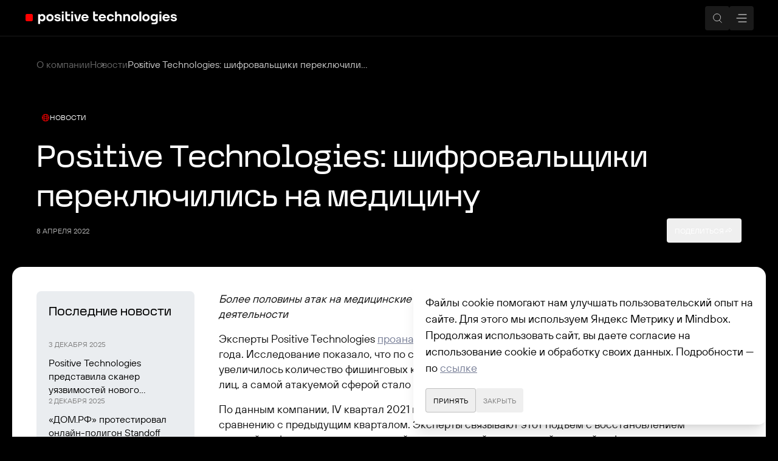

--- FILE ---
content_type: text/html; charset=utf-8
request_url: https://www.ptsecurity.com/about/news/positive-technologies-shifrovalshchiki-pereklyuchilis-na-medicinu/
body_size: 67699
content:
<!DOCTYPE html><html style="scroll-behavior:smooth" class="__variable_4e043e __variable_e8a334 __variable_28a39b"><head><meta charSet="utf-8"/><meta name="viewport" content="width=device-width, initial-scale=1"/><link rel="stylesheet" href="/_next/static/css/af80341095ab8bc5.css" data-precedence="next"/><link rel="stylesheet" href="/_next/static/css/60fd294457f0e1f7.css" data-precedence="next"/><link rel="stylesheet" href="/_next/static/css/87e34f21344291aa.css" data-precedence="next"/><link rel="stylesheet" href="/_next/static/css/414dbae3e0448a77.css" data-precedence="next"/><link rel="stylesheet" href="/_next/static/css/37d766728c0ac40a.css" data-precedence="next"/><link rel="stylesheet" href="/_next/static/css/9cc4b4aa449d0ffd.css" data-precedence="next"/><link rel="stylesheet" href="/_next/static/css/30ed0e4cd604b851.css" data-precedence="next"/><link rel="stylesheet" href="/_next/static/css/e02fa869e8d75441.css" data-precedence="next"/><link rel="preload" as="script" fetchPriority="low" href="/_next/static/chunks/webpack-f5ef778e46508742.js"/><script src="/_next/static/chunks/59c6eb5a-2521d1f0f8c82ab4.js" async=""></script><script src="/_next/static/chunks/87c73c54-dd8d81ac9604067c.js" async=""></script><script src="/_next/static/chunks/7178-049d733fe94720b1.js" async=""></script><script src="/_next/static/chunks/main-app-48f257ac65e0d666.js" async=""></script><script src="/_next/static/chunks/1573-a6319e139074e05b.js" async=""></script><script src="/_next/static/chunks/app/layout-09359d09fa6b5ab7.js" async=""></script><script src="/_next/static/chunks/47bf8baf-3e1cd4c69fddd569.js" async=""></script><script src="/_next/static/chunks/9585-5eafb8695e1fa364.js" async=""></script><script src="/_next/static/chunks/7574-d9a075ac7dfe3b1a.js" async=""></script><script src="/_next/static/chunks/1661-c66010236ba06442.js" async=""></script><script src="/_next/static/chunks/4539-b0180eac13e3de78.js" async=""></script><script src="/_next/static/chunks/3787-12b21666dfd5ac14.js" async=""></script><script src="/_next/static/chunks/8165-2bc258c35bd3e86a.js" async=""></script><script src="/_next/static/chunks/app/%5Blocale%5D/not-found-4219b0505fbb64e1.js" async=""></script><script src="/_next/static/chunks/25c8a87d-a4661a0bbe54f5bf.js" async=""></script><script src="/_next/static/chunks/98f82933-b3cfccc86088e80f.js" async=""></script><script src="/_next/static/chunks/6833-9336dfe098d259c1.js" async=""></script><script src="/_next/static/chunks/6501-9fe1055fd4bd0c77.js" async=""></script><script src="/_next/static/chunks/6191-2a1aa8de6dfc236a.js" async=""></script><script src="/_next/static/chunks/1810-086b12217ea7bbe7.js" async=""></script><script src="/_next/static/chunks/4230-104a440ca6ababfc.js" async=""></script><script src="/_next/static/chunks/9350-d4e942de9b467272.js" async=""></script><script src="/_next/static/chunks/2741-0a56da6489d66c5f.js" async=""></script><script src="/_next/static/chunks/3984-20eaff18ba3732a5.js" async=""></script><script src="/_next/static/chunks/9893-2b8ebb2344d46f85.js" async=""></script><script src="/_next/static/chunks/7382-6b2c5af52712ac0c.js" async=""></script><script src="/_next/static/chunks/app/%5Blocale%5D/about/news/%5Bslug%5D/page-57baba3c504f4f8c.js" async=""></script><script src="/_next/static/chunks/app/global-error-cb50d149262595d6.js" async=""></script><script src="/_next/static/chunks/2624-055bec14b14500ca.js" async=""></script><script src="/_next/static/chunks/app/%5Blocale%5D/layout-a6865b59692eded1.js" async=""></script><script src="/_next/static/chunks/app/%5Blocale%5D/error-f97000faa8995fa8.js" async=""></script><script async="" src="https://api.mindbox.ru/scripts/v1/tracker.js"></script><link rel="preload" href="https://api.flocktory.com/v2/loader.js?site_id=4744" as="script"/><link rel="preload" href="/_next/static/chunks/8097-90be7a1f779d4864.js" as="script" fetchPriority="low"/><link rel="preload" href="/_next/static/chunks/6888-9535a6d7794cb240.js" as="script" fetchPriority="low"/><meta name="next-size-adjust" content=""/><meta name="theme-color" content="#ffffff"/><title>Новости</title><meta name="msapplication-TileColor" content="#ffffff"/><link rel="canonical" href="https://ptsecurity.com/about/news/positive-technologies-shifrovalshchiki-pereklyuchilis-na-medicinu/"/><link rel="alternate" hrefLang="x-default" href="https://ptsecurity.com/about/news/positive-technologies-shifrovalshchiki-pereklyuchilis-na-medicinu/"/><link rel="alternate" hrefLang="be" href="https://ptsecurity.com/about/news/positive-technologies-shifrovalshchiki-pereklyuchilis-na-medicinu/"/><link rel="alternate" hrefLang="kk" href="https://ptsecurity.com/about/news/positive-technologies-shifrovalshchiki-pereklyuchilis-na-medicinu/"/><link rel="alternate" hrefLang="uz" href="https://ptsecurity.com/about/news/positive-technologies-shifrovalshchiki-pereklyuchilis-na-medicinu/"/><link rel="alternate" hrefLang="tk" href="https://ptsecurity.com/about/news/positive-technologies-shifrovalshchiki-pereklyuchilis-na-medicinu/"/><link rel="alternate" hrefLang="hy" href="https://ptsecurity.com/about/news/positive-technologies-shifrovalshchiki-pereklyuchilis-na-medicinu/"/><link rel="alternate" hrefLang="az" href="https://ptsecurity.com/about/news/positive-technologies-shifrovalshchiki-pereklyuchilis-na-medicinu/"/><link rel="alternate" hrefLang="ky" href="https://ptsecurity.com/about/news/positive-technologies-shifrovalshchiki-pereklyuchilis-na-medicinu/"/><link rel="alternate" hrefLang="tg" href="https://ptsecurity.com/about/news/positive-technologies-shifrovalshchiki-pereklyuchilis-na-medicinu/"/><link rel="alternate" hrefLang="mn" href="https://ptsecurity.com/about/news/positive-technologies-shifrovalshchiki-pereklyuchilis-na-medicinu/"/><meta property="og:title" content="Новости"/><meta property="og:url" content="https://ptsecurity.com/about/news/positive-technologies-shifrovalshchiki-pereklyuchilis-na-medicinu/"/><meta property="og:site_name" content="ptsecurity.com"/><meta property="og:image" content="https://pt-corp.storage.yandexcloud.net/main_PT_f488a816c2.png"/><meta property="og:type" content="article"/><meta name="twitter:card" content="summary_large_image"/><meta name="twitter:title" content="Новости"/><meta name="twitter:image" content="https://pt-corp.storage.yandexcloud.net/main_PT_f488a816c2.png"/><link rel="icon" href="https://pt-corp.storage.yandexcloud.net/favicon_5030143034.ico"/><link rel="apple-touch-icon" href="https://pt-corp.storage.yandexcloud.net/apple_touch_icon_a07ddfdc8a.png"/><meta name="sentry-trace" content="86ddcd89104995aceda342f6232b8bbd-ac032782b59f727b-1"/><meta name="baggage" content="sentry-environment=production,sentry-public_key=6e936a0083fe46d5bb70c26a54a596fa,sentry-trace_id=86ddcd89104995aceda342f6232b8bbd,sentry-transaction=GET%20%2F%5Blocale%5D%2Fabout%2Fnews%2F%5Bslug%5D,sentry-sampled=true,sentry-sample_rand=0.2617176233166212,sentry-sample_rate=1"/><script src="/_next/static/chunks/polyfills-42372ed130431b0a.js" noModule=""></script></head><body><div hidden=""><!--$--><!--/$--></div><script>(self.__next_s=self.__next_s||[]).push(["https://api.flocktory.com/v2/loader.js?site_id=4744",{"id":"flocktory-script"}])</script><noscript><img alt="" loading="lazy" width="1" height="1" decoding="async" data-nimg="1" class="absolute left-[-9999px]" style="color:transparent" src="https://mc.yandex.ru/watch/34351730"/></noscript><script id="mindbox-init">
    mindbox = window.mindbox || function() { mindbox.queue.push(arguments); };
    mindbox.queue = mindbox.queue || [];
    mindbox('create', {
        endpointId: 'ptsec.ptsecurity.com'
    })
</script><header class="HeaderClient_header__YdMFY"><div class="HeaderClient_header-wrapper__LgtzA"><nav role="navigation" class="relative z-auto flex h-full w-full"></nav></div></header><main class="overflow-x-clip"><script type="application/ld+json">[object Object]</script><div data-theme="dark" class="PageHeaderArticle_page-header__DEE3u no-bg-image"><div class="max-w-container mobile:px-5 tablet:px-10 tablet-landscape:px-15 desktop:px-30 relative z-20 mx-auto tablet-landscape:pb-10 laptop:pb-12 pb-8 pt-2.5"><div class="laptop:pt-10 pt-5"><script type="application/ld+json">{"@context":"https://schema.org","@type":"BreadcrumbList","itemListElement":[{"@type":"ListItem","position":1,"name":"О компании","item":"https://ptsecurity.com/about/"},{"@type":"ListItem","position":2,"name":"Новости","item":"https://ptsecurity.com/about/news/"},{"@type":"ListItem","position":3,"name":"Positive Technologies: шифровальщики переключились на медицину","item":"https://ptsecurity.com/about/news/positive-technologies-shifrovalshchiki-pereklyuchilis-na-medicinu/"}]}</script><div class="ScrollTrack_scroll-track__wmch1"><ul class="flex gap-10"><li class="Breadcrumbs_breadcrumb__alptU"><a class="Breadcrumbs_item__6IqYR text-skin-primary/40 hover:text-skin-primary/80 transition-colors duration-300 ease-in-out" href="/about/">О компании</a></li><li class="Breadcrumbs_breadcrumb__alptU"><a class="Breadcrumbs_item__6IqYR text-skin-primary/40 hover:text-skin-primary/80 transition-colors duration-300 ease-in-out" href="/about/news/">Новости</a></li><li class="Breadcrumbs_breadcrumb__alptU"><span class="Breadcrumbs_item__6IqYR">Positive Technologies: шифровальщики переключились на медицину</span></li></ul></div></div><div class="tablet:pt-15 desktop:pt-20 laptop:items-end laptop:grid-cols-12 laptop:grid laptop:gap-x-10 pt-10"><div class="laptop:col-span-3 laptop:pb-2 laptop:empty:block flex flex-col gap-3 pb-5 empty:hidden"><div class="flex items-center gap-3"><div class="inline-flex w-fit items-center justify-center gap-1 whitespace-nowrap px-2 py-1 backdrop-blur-lg rounded-sm bg-transparent text-skin-primary"><div style="color:red" class="Icon_icon__IyoOP Icon_xxs__HByXc shrink-0"><svg role="img" focusable="false" aria-hidden="true" viewBox="0 0 20 20" xmlns="http://www.w3.org/2000/svg" fill="none"><path fill="currentColor" fill-rule="evenodd" d="M10.452 17.417c-.272.323-.429.333-.452.333-.023 0-.18-.01-.452-.333-.269-.318-.556-.837-.816-1.566-.328-.92-.585-2.089-.729-3.416a30.056 30.056 0 0 0 3.994 0c-.144 1.327-.4 2.496-.729 3.416-.26.73-.547 1.248-.816 1.566Zm1.63-5.99c-.663.047-1.36.073-2.082.073-.722 0-1.42-.026-2.082-.074a23.386 23.386 0 0 1 0-2.852 28.925 28.925 0 0 1 4.164 0 23.418 23.418 0 0 1 0 2.852Zm.93.921c-.206 2.064-.674 3.822-1.298 4.97.69-.358 1.336-.934 1.892-1.712.68-.952 1.197-2.176 1.458-3.567-.628.128-1.317.232-2.053.309Zm2.195-1.362c-.63.142-1.343.26-2.118.348a24.423 24.423 0 0 0 0-2.668 19.59 19.59 0 0 1 2.118.348 11.342 11.342 0 0 1 0 1.972Zm.913.8c-.279 1.88-.988 3.538-1.976 4.764a7.754 7.754 0 0 0 3.512-5.339 8.28 8.28 0 0 1-1.536.576Zm1.536-2.997a8.284 8.284 0 0 0-1.536-.576c-.279-1.879-.988-3.537-1.976-4.763a7.753 7.753 0 0 1 3.512 5.339Zm-1.426.5c.578.186 1 .383 1.273.567.087.058.146.107.186.144a1.52 1.52 0 0 1-.186.145c-.272.183-.695.38-1.273.565a12.435 12.435 0 0 0 0-1.42Zm-1.166-1.328c-.26-1.39-.778-2.615-1.458-3.567-.556-.778-1.201-1.354-1.892-1.712.624 1.148 1.092 2.906 1.297 4.97.736.077 1.425.181 2.053.309Zm-3.067-.396c-.144-1.327-.4-2.496-.729-3.416-.26-.729-.547-1.248-.816-1.566-.272-.323-.429-.333-.452-.333-.023 0-.18.01-.452.333-.269.318-.556.837-.816 1.566-.328.92-.585 2.089-.729 3.416a30.07 30.07 0 0 1 3.994 0Zm-5.008.087c.205-2.064.673-3.822 1.297-4.97-.69.358-1.336.934-1.892 1.712-.68.952-1.197 2.176-1.458 3.567a21.76 21.76 0 0 1 2.053-.309Zm-3.109.561c.279-1.879.988-3.537 1.976-4.763a7.753 7.753 0 0 0-3.512 5.339 8.282 8.282 0 0 1 1.536-.576ZM1.25 10a8.75 8.75 0 1 1 17.5 0 8.75 8.75 0 0 1-17.5 0Zm1.094 1.211c.413.213.932.407 1.536.576.279 1.879.988 3.537 1.976 4.763a7.753 7.753 0 0 1-3.512-5.339Zm1.426-.5c-.577-.186-1-.383-1.273-.566A1.523 1.523 0 0 1 2.311 10c.04-.037.1-.086.186-.144.272-.184.696-.38 1.273-.566a12.4 12.4 0 0 0 0 1.42Zm1.023.275a11.342 11.342 0 0 1 0-1.972c.63-.142 1.343-.26 2.118-.348a24.477 24.477 0 0 0 0 2.668 19.598 19.598 0 0 1-2.118-.348Zm.143 1.053c.26 1.39.778 2.615 1.458 3.567.556.778 1.201 1.354 1.892 1.712-.624-1.148-1.092-2.906-1.297-4.97a21.754 21.754 0 0 1-2.053-.309Z" clip-rule="evenodd"></path></svg></div><span class="weight_regular__5MYqU size_xs__7K9zV margin_none__1sjaB color_inherit__bnxZL uppercase whitespace-nowrap">Новости</span></div></div></div><div class="laptop:col-span-9"><div class="tablet:gap-10 flex flex-col gap-5"><h1 class="break-words size_l__Qco9x color_primary__z_39p margin_none__1sjaB">Positive Technologies: шифровальщики переключились на медицину</h1><div class="tablet:justify-between tablet:flex-row tablet:items-center flex min-h-[40px] flex-col flex-wrap gap-8"><div class="flex flex-wrap items-center gap-x-5 gap-y-4"><span class="flex gap-1 weight_regular__5MYqU size_xs__7K9zV margin_none__1sjaB color_secondary__j2gob uppercase"><time class="weight_regular__5MYqU size_xs__7K9zV margin_none__1sjaB color_secondary__j2gob uppercase whitespace-nowrap">8 апреля 2022</time></span></div><div class="mobile:flex-1 mobile:gap-5 tablet:gap-3 tablet:flex-row tablet:ml-auto flex flex-col"><button class="Button_button__W_E0l Button_outlined__xTstB Button_outlined_small__ROOkT" type="button"><div class="InnerBox_button-box__dG_t7 InnerBox_button-box_small__u3OgN"><span class="truncate weight_regular__5MYqU size_xs__7K9zV margin_none__1sjaB color_inherit__bnxZL uppercase whitespace-nowrap">Поделиться</span><div class="Icon_icon__IyoOP Icon_xs__BcEb6"><svg role="img" focusable="false" aria-hidden="true" viewBox="0 0 16 16" xmlns="http://www.w3.org/2000/svg" fill="none"><path fill="none" stroke="currentColor" d="M2.974 11.156c.204-1.738.804-2.911 1.508-3.71.879-.996 1.964-1.458 2.788-1.672a5.25 5.25 0 0 1 1.183-.179H9.58v-.499l.002-1.31 3.39 3.24.08.078-3.47 3.32V8.611H8.277c-2.9 0-4.502 1.441-5.302 2.544Zm6.61-7.544Z"></path></svg></div></div></button></div></div></div></div></div></div></div><div class="Container_container__yktRu mobile:gap-3 tablet:gap-5 flex flex-col"><section class="overflow-x-clip rounded-2xl Section_offset-general__0omCY Section_bg-article__LqZbu" data-theme="light"><div class="GridLayout_grid-wrap__UGXQb GridLayout_grid-gap-medium__a2T51"><div class="col-span-4 tablet-landscape:block tablet-landscape:relative hidden tablet-landscape:col-span-3 flex flex-col"><div class="sticky top-0"><div class="flex flex-col gap-5"><div class="Widget_widget__seQ_x Widget_widget-small__XW_yG"><div class="mb-8"><h4 class="break-words size_xs__89FKN color_primary__z_39p margin_none__1sjaB">Последние новости</h4></div><div class="flex-1"><div class="flex flex-col gap-8"><div class="grid gap-3"><span class="flex gap-1 weight_regular__5MYqU size_xs__7K9zV margin_none__1sjaB color_secondary__j2gob uppercase"><time class="weight_regular__5MYqU size_xs__7K9zV margin_none__1sjaB color_secondary__j2gob uppercase whitespace-nowrap">3 декабря 2025</time></span><a class="weight_regular__5MYqU size_m__IAmhB margin_none__1sjaB color_primary__8Ze6e linkStyles_hover-underlined__wIsbw" title="/about/news/pt-has-introduced-a-next-generation-vulnerability-scanner" href="/about/news/pt-has-introduced-a-next-generation-vulnerability-scanner/"><span class="line-clamp-3">Positive Technologies представила сканер уязвимостей нового поколения для малого и среднего бизнеса</span></a></div><div class="grid gap-3"><span class="flex gap-1 weight_regular__5MYqU size_xs__7K9zV margin_none__1sjaB color_secondary__j2gob uppercase"><time class="weight_regular__5MYqU size_xs__7K9zV margin_none__1sjaB color_secondary__j2gob uppercase whitespace-nowrap">2 декабря 2025</time></span><a class="weight_regular__5MYqU size_m__IAmhB margin_none__1sjaB color_primary__8Ze6e linkStyles_hover-underlined__wIsbw" title="/about/news/the-house-rf-tested-the-standoff-defend-online-training-ground-of-pt" href="/about/news/the-house-rf-tested-the-standoff-defend-online-training-ground-of-pt/"><span class="line-clamp-3">«ДОМ.РФ» протестировал онлайн-полигон Standoff Defend компании Positive Technologies</span></a></div><div class="grid gap-3"><span class="flex gap-1 weight_regular__5MYqU size_xs__7K9zV margin_none__1sjaB color_secondary__j2gob uppercase"><time class="weight_regular__5MYqU size_xs__7K9zV margin_none__1sjaB color_secondary__j2gob uppercase whitespace-nowrap">28 ноября 2025</time></span><a class="weight_regular__5MYqU size_m__IAmhB margin_none__1sjaB color_primary__8Ze6e linkStyles_hover-underlined__wIsbw" title="/about/news/pt-experts-helped-fix-22-vulnerabilities-in-freescout" href="/about/news/pt-experts-helped-fix-22-vulnerabilities-in-freescout/"><span class="line-clamp-3">Эксперты Positive Technologies помогли устранить 22 уязвимости в системе поддержки пользователей FreeScout</span></a></div></div></div><div class="Widget_footer__gyliX"><a class="Widget_link__gRMEI" href="/about/news/">Смотреть все</a></div></div></div></div></div><div class="col-span-4 tablet:col-span-8 tablet-landscape:col-span-9 flex flex-col"><article><div class="flex flex-col gap-12 tablet-landscape:gap-18"><div class="GridLayout_grid-wrap__UGXQb GridLayout_grid-gap-medium__a2T51 ArticleContentContainer_container__0vDuu content-item"><div class="col-span-4 mobile:col-span-4 tablet:col-span-7 tablet-landscape:col-span-9 laptop:col-span-6 flex flex-col"><div class="HtmlBlock_article-content__4o6_U break-words HtmlBlock_deprecated__3I2_a"><p class="weight_regular__5MYqU size_l__TtckT margin_none__1sjaB color_secondary-plus__47VrA"><i>Более половины атак на медицинские учреждения привело к нарушениям основной деятельности</i></p>
<p class="weight_regular__5MYqU size_l__TtckT margin_none__1sjaB color_secondary-plus__47VrA">Эксперты Positive Technologies <a class="linkStyles_links-gray__auxKT weight_regular__5MYqU size_l__TtckT margin_none__1sjaB color_links-gray__IEMoh linkStyles_underlined__4E3jf" title="https://www.ptsecurity.com/ru-ru/research/analytics/cybersecurity-threatscape-2021-q4/" href="https://www.ptsecurity.com/ru-ru/research/analytics/cybersecurity-threatscape-2021-q4/">проанализировали</a> актуальные киберугрозы IV квартала 2021 года. Исследование показало, что по сравнению с III кварталом выросло общее число атак, увеличилось количество фишинговых кампаний и атак на мобильные устройства частных лиц, а самой атакуемой сферой стало здравоохранение.</p>
<p class="weight_regular__5MYqU size_l__TtckT margin_none__1sjaB color_secondary-plus__47VrA">По данным компании, IV квартал 2021 года показал рост количества кибератак на 7,2% по сравнению с предыдущим кварталом. Эксперты связывают этот подъем с восстановлением позиций шифровальщиков и активной эксплуатацией уязвимостей сетевой инфраструктуры злоумышленниками (38% против 33% в Q3 2021). Чаще всего атакам подвергались медицинские организации, госучреждения и промышленность.</p>
<p class="weight_regular__5MYqU size_l__TtckT margin_none__1sjaB color_secondary-plus__47VrA">В Positive Technologies обращают внимание на любопытную тенденцию, сложившуюся к концу года, — отказ многих организаций платить выкуп злоумышленникам. Кроме того, возможно, что в скором времени на решение бизнеса о том, платить ли выкуп, будет влиять необходимость публично сообщать о таких платежах, — соответствующую инициативу <a class="linkStyles_links-gray__auxKT weight_regular__5MYqU size_l__TtckT margin_none__1sjaB color_links-gray__IEMoh linkStyles_underlined__4E3jf" title="https://www.bloomberg.com/news/articles/2021-10-05/ransomware-bill-would-give-victims-48-hours-to-report-payments" href="https://www.bloomberg.com/news/articles/2021-10-05/ransomware-bill-would-give-victims-48-hours-to-report-payments">выдвинул на рассмотрение</a> Сенат США. Также компании воздерживаются от выплат вымогателям из-за репутационных рисков: например, в ходе <a class="linkStyles_links-gray__auxKT weight_regular__5MYqU size_l__TtckT margin_none__1sjaB color_links-gray__IEMoh linkStyles_underlined__4E3jf" title="https://www.cohesity.com/press/cohesity-research-reveals-u-s-consumers-distrust-of-corporate-ransom-payouts/" href="https://www.cohesity.com/press/cohesity-research-reveals-u-s-consumers-distrust-of-corporate-ransom-payouts/">опроса</a> Cohesity 47% респондентов заявили, что потеряют доверие к компании, если она не сообщит об атаке, а 22% — если та заплатит выкуп.</p>
<p class="weight_regular__5MYqU size_l__TtckT margin_none__1sjaB color_secondary-plus__47VrA"><i>Как отмечает<b> аналитик Positive Technologies Федор Чунижеков</b></i>, <i>«тенденция не выплачивать выкуп киберпреступникам может привести к снижению прибыли от атак, что не играет на руку операторам и разработчикам вымогательского ПО, так как они несут большие затраты на разработку ВПО и его распространение».</i></p>
<p class="weight_regular__5MYqU size_l__TtckT margin_none__1sjaB color_secondary-plus__47VrA">По данным исследования, из-за пристального внимания правоохранительных органов доля атак на госучреждения в последнем квартале 2021 года сократилась вдвое по сравнению с III кварталом. </p>
<p class="weight_regular__5MYqU size_l__TtckT margin_none__1sjaB color_secondary-plus__47VrA"><i>«В IV квартале медицинские организации взяли пальму первенства среди наиболее атакуемых злоумышленниками сфер, — комментирует<b> руководитель исследовательской группы департамента аналитики информационной безопасности Екатерина Килюшева</b>. — Целью киберпреступников было получение конфиденциальной информации — с утечками конфиденциальной информации приходилось сталкиваться в 62% кибератак, а чаще всего похищали персональные данные и медицинскую информацию (39% и 36% от общей доли похищенных данных соответственно). В большинстве случаев злоумышленники применяли шифровальщики, и это приводило к негативным последствиям. Например, </i><a class="linkStyles_links-gray__auxKT weight_regular__5MYqU size_l__TtckT margin_none__1sjaB color_links-gray__IEMoh linkStyles_underlined__4E3jf" title="https://www.bleepingcomputer.com/news/security/canadian-province-health-care-system-disrupted-by-cyberattack/" href="https://www.bleepingcomputer.com/news/security/canadian-province-health-care-system-disrupted-by-cyberattack/"><i>атака вымогателя Conti</i></a><i> серьезно повлияла на оказание медицинских услуг в одной из канадских провинций, привела к сбоям работы информационных систем, из-за чего региональные медцентры были вынуждены отменить записи на химиотерапию, рентген, операции и другие приемы. Атака затронула и средства связи с больницами, люди сообщали о невозможности связаться с центрами здравоохранения или службами экстренной помощи»</i>.</p>
<p class="weight_regular__5MYqU size_l__TtckT margin_none__1sjaB color_secondary-plus__47VrA">Исследование выявило значительное количество кибератак с участием ботнетов<sup> 1</sup>: этот показатель вырос в два раза по сравнению с I кварталом 2021 года, а DDoS-атаки<sup> 2</sup>, проводимые с использованием ботнетов, показывают новые рекордные значения мощностей; подобные атаки серьезно влияют на доступность сервисов для пользователей. Кроме того, злоумышленники активно используют ботнеты для загрузки и распространения вредоносного ПО. Этот факт стал причиной расширения уже существующих ботнетов в IV квартале, а также может вызвать всплеск заражений различными видами ВПО, появление новых сетей зараженных устройств и увеличение мощностей новых DDoS-атак в будущем.</p>
<p class="weight_regular__5MYqU size_l__TtckT margin_none__1sjaB color_secondary-plus__47VrA">В исследовании Positive Technologies отмечается увеличение количества массовых фишинговых кампаний и атак на мобильные устройства в отношении частных лиц: в конце 2021 года злоумышленники использовали методы социальной инженерии в 90% случаев, а мобильные устройства были целью злоумышленников на 9% чаще, чем в III квартале прошлого года. В большей мере злоумышленники были нацелены на получение персональных и учетных данных как организаций, так и частных лиц, что подтверждает доля утечек конфиденциальной информации, увеличившаяся на 6 п. п. и 10 п. п. соответственно по сравнению с предыдущим кварталом.</p>
<ol class="listStyles_list__w6p69 listStyles_ol__ZnTfe weight_regular__5MYqU size_l__TtckT margin_none__1sjaB color_secondary-plus__47VrA margin_xs__lb5TS">
<li>Ботнет — это сеть устройств, зараженных вредоносным ПО, которое позволяет злоумышленникам удаленно подключаться к устройствам и управлять ими.</li>
<li>DDoS-атака — распределенная атака, целью которой является создание чрезмерной нагрузки на сервер, приводящей к его отказу. При таких атаках пользователи не могут получить доступ к системе (или он существенно затруднен).</li>
</ol></div></div></div><!--$?--><template id="B:0"></template><!--/$--></div></article></div></div></section></div><!--$--><!--/$--></main><footer class="mx-auto max-w-[var(--container-width)]"><div class="Container_container__yktRu w-full"><div class="tablet-landscape:p-10 desktop:px-30 desktop:py-20 p-5"><div data-theme="dark" class="tablet:grid-cols-12 tablet-landscape:gap-x-5 grid grid-cols-4 gap-10"><div class="tablet:col-span-12 tablet-landscape:col-span-3 col-span-4 flex flex-col gap-8"><div><span class="weight_regular__5MYqU size_m__IAmhB margin_none__1sjaB color_red__xwHLW">© </span><span class="weight_regular__5MYqU size_m__IAmhB margin_none__1sjaB color_secondary-plus__47VrA">Positive Technologies, 2002—2025.</span></div><h4 class="break-words size_xs__89FKN color_primary__z_39p margin_none__1sjaB">Лидер результативной кибербезопасности</h4><ul class="space-y-2"><li><a target="_blank" rel="nofollow noreferrer" href="https://support.ptsecurity.com/" class="text-skin-tertiary leading-2 text-sm hover:underline">Техническая поддержка</a></li><li><a class="text-skin-tertiary leading-2 text-sm hover:underline" href="/ru-ru/privacy-policy/">Политика конфиденциальности и юридические документы</a></li></ul><div class="flex flex-row gap-3"><a target="_blank" rel="nofollow noreferrer" href="https://t.me/Positive_Technologies" class="IconButton_icon__uMEG7 IconButton_sm__bK6zi IconButton_outlined__kMeaW"><div class="Icon_icon__IyoOP Icon_sm__5FkXp"><svg role="img" focusable="false" aria-hidden="true" viewBox="0 0 20 20" xmlns="http://www.w3.org/2000/svg" fill="none"><path fill="currentColor" d="M4.394 9.305a593.938 593.938 0 0 1 6.98-2.791C14.7 5.23 15.39 5.008 15.84 5c.099-.001.32.021.464.13a.457.457 0 0 1 .17.3c.016.087.036.284.02.438-.18 1.757-.96 6.02-1.356 7.988-.168.832-.498 1.112-.818 1.139-.695.06-1.223-.426-1.896-.836-1.054-.641-1.65-1.04-2.672-1.666-1.182-.723-.416-1.12.258-1.77.176-.17 3.24-2.755 3.298-2.99.008-.029.015-.138-.055-.196-.07-.058-.174-.038-.248-.022-.106.022-1.789 1.054-5.05 3.097-.477.305-.91.453-1.298.445-.427-.008-1.25-.224-1.86-.408-.75-.226-1.346-.346-1.294-.73.027-.2.324-.405.89-.614Z"></path></svg></div></a><a target="_blank" rel="nofollow noreferrer" href="https://habrahabr.ru/company/pt/" class="IconButton_icon__uMEG7 IconButton_sm__bK6zi IconButton_outlined__kMeaW"><div class="Icon_icon__IyoOP Icon_sm__5FkXp"><svg role="img" focusable="false" aria-hidden="true" viewBox="0 0 20 20" xmlns="http://www.w3.org/2000/svg" fill="none"><path fill="currentColor" d="M8.25 15H6V4h2.25v4.321h4.5V4H15v11h-2.25v-4.479h-4.5V15Z"></path></svg></div></a><a target="_blank" rel="nofollow noreferrer" href="https://vk.com/ptsecurity" class="IconButton_icon__uMEG7 IconButton_sm__bK6zi IconButton_outlined__kMeaW"><div class="Icon_icon__IyoOP Icon_sm__5FkXp"><svg role="img" focusable="false" aria-hidden="true" viewBox="0 0 20 20" xmlns="http://www.w3.org/2000/svg" fill="none"><path fill="currentColor" d="M10.813 14.6C5.408 14.6 2.128 10.993 2 5h2.738c.085 4.403 2.168 6.27 3.764 6.652V5h2.625v3.799c1.54-.165 3.15-1.893 3.693-3.799h2.58c-.412 2.345-2.166 4.073-3.407 4.786 1.24.577 3.237 2.085 4.007 4.814h-2.837c-.6-1.824-2.069-3.237-4.036-3.429V14.6h-.314Z"></path></svg></div></a><a target="_blank" rel="nofollow noreferrer" href="https://tenchat.ru/Positive_Technologies" class="IconButton_icon__uMEG7 IconButton_sm__bK6zi IconButton_outlined__kMeaW"><div class="Icon_icon__IyoOP Icon_sm__5FkXp"><svg role="img" focusable="false" aria-hidden="true" viewBox="0 0 20 20" xmlns="http://www.w3.org/2000/svg" fill="none"><path fill="currentColor" fill-rule="evenodd" d="M4.63 3.695a21.087 21.087 0 0 1 10.74 0 3.186 3.186 0 0 1 2.318 2.455 16.469 16.469 0 0 1 0 6.377 3.187 3.187 0 0 1-2.317 2.456l-.269.068a.398.398 0 0 0-.302.385v2.517a.159.159 0 0 1-.093.143.161.161 0 0 1-.17-.022l-2.592-2.168a1.128 1.128 0 0 0-.784-.26 21.077 21.077 0 0 1-6.531-.663 3.187 3.187 0 0 1-2.318-2.456 16.47 16.47 0 0 1 0-6.377A3.186 3.186 0 0 1 4.63 3.695Zm9.067 2.46a.43.43 0 0 0-.433-.428H6.765a.43.43 0 0 0-.433.428v1.498a.43.43 0 0 0 .433.428h1.518a.43.43 0 0 1 .433.428v4.062a.43.43 0 0 0 .433.428h1.733a.43.43 0 0 0 .434-.428V8.509a.43.43 0 0 1 .433-.428h1.515a.43.43 0 0 0 .433-.428V6.155Z" clip-rule="evenodd"></path></svg></div></a></div></div><div class="tablet:col-span-12 tablet:grid tablet-landscape:col-span-9 tablet-landscape:grid-cols-9 tablet:grid-cols-12 tablet:gap-x-5 col-span-4 grid grid-cols-4 gap-y-10"><div class="tablet:col-span-4 tablet-landscape:col-span-3 col-span-4 flex flex-col items-start gap-6 pr-5"><a class="text-skin-tertiary hover:text-skin-primary text-sm uppercase leading-3 duration-300 ease-in-out" href="/ru-ru/products/">Продукты и решения</a><ul class="space-y-3"><li><a class="text-skin-primary leading-2 text-sm hover:underline" href="/products/">Все продукты</a></li><li><a class="text-skin-primary leading-2 text-sm hover:underline" href="/ru-ru/metaproducts/">Метапродукты</a></li></ul></div><div class="tablet:col-span-4 tablet-landscape:col-span-3 col-span-4 flex flex-col items-start gap-6 pr-5"><a class="text-skin-tertiary hover:text-skin-primary text-sm uppercase leading-3 duration-300 ease-in-out" href="/ru-ru/services/">Сервисы</a><ul class="space-y-3"><li><a class="text-skin-primary leading-2 text-sm hover:underline" href="/ru-ru/services/esc/">Услуги PT Expert Security Center</a></li><li><a class="text-skin-primary leading-2 text-sm hover:underline" href="/ru-ru/services/technical-support/">Техническая поддержка</a></li><li><a target="_blank" rel="nofollow noreferrer" href="https://edu.ptsecurity.com/?utm_source=main_site_footer&amp;utm_medium=referral" class="text-skin-primary leading-2 text-sm hover:underline">Positive Education</a></li><li><a target="_blank" rel="nofollow noreferrer" href="https://range.standoff365.com/" class="text-skin-primary leading-2 text-sm hover:underline">Онлайн-полигон Standoff</a></li><li><a target="_blank" rel="nofollow noreferrer" href="https://bugbounty.standoff365.com/" class="text-skin-primary leading-2 text-sm hover:underline">Standoff: Bug Bounty</a></li><li><a target="_blank" rel="nofollow noreferrer" href="https://standoff365.com/" class="text-skin-primary leading-2 text-sm hover:underline">Кибербитва Standoff</a></li></ul></div><div class="tablet:col-span-4 tablet-landscape:col-span-3 col-span-4 flex flex-col items-start gap-6 pr-5"><a class="text-skin-tertiary hover:text-skin-primary text-sm uppercase leading-3 duration-300 ease-in-out" href="/ru-ru/research/">Исследования</a><ul class="space-y-3"><li><a class="text-skin-primary leading-2 text-sm hover:underline" href="/ru-ru/research/analytics/">Аналитические статьи</a></li><li><a class="text-skin-primary leading-2 text-sm hover:underline" href="/ru-ru/research/pt-esc-threat-intelligence/">PT ESC Threat Intelligence</a></li><li><a class="text-skin-primary leading-2 text-sm hover:underline" href="/ru-ru/research/webinar/">Вебинары</a></li><li><a class="text-skin-primary leading-2 text-sm hover:underline" href="/ru-ru/research/threatscape/">Уязвимости и угрозы</a></li><li><a class="text-skin-primary leading-2 text-sm hover:underline" href="/ru-ru/research/trending-vulnerabilities/">Трендовые уязвимости</a></li><li><a class="text-skin-primary leading-2 text-sm hover:underline" href="/ru-ru/research/hacker-groups/">Хакерские группировки</a></li><li><a class="text-skin-primary leading-2 text-sm hover:underline" href="/ru-ru/research/knowledge-base/">База знаний</a></li><li><a class="text-skin-primary leading-2 text-sm hover:underline" href="/ru-ru/research/glossary/">Словарь терминов ИБ</a></li><li><a target="_blank" rel="nofollow noreferrer" href="https://habr.com/ru/companies/pt/articles/" class="text-skin-primary leading-2 text-sm hover:underline">Блог</a></li></ul></div><div class="tablet:col-span-4 tablet-landscape:col-span-3 col-span-4 flex flex-col items-start gap-6 pr-5"><a class="text-skin-tertiary hover:text-skin-primary text-sm uppercase leading-3 duration-300 ease-in-out" href="/ru-ru/partners/">Партнеры</a><ul class="space-y-3"><li><a class="text-skin-primary leading-2 text-sm hover:underline" href="/ru-ru/partners/business-partners/">Бизнес-партнеры</a></li><li><a class="text-skin-primary leading-2 text-sm hover:underline" href="/ru-ru/partners/distributors/">Дистрибьюторы</a></li><li><a class="text-skin-primary leading-2 text-sm hover:underline" href="/ru-ru/partners/tech-partners/">Технологические партнеры</a></li><li><a class="text-skin-primary leading-2 text-sm hover:underline" href="/ru-ru/partners/mssp-partners/">MSSP-партнеры</a></li><li><a class="text-skin-primary leading-2 text-sm hover:underline" href="/ru-ru/partners/study-partners/">Авторизованные учебные центры</a></li><li><a target="_blank" rel="nofollow noreferrer" href="https://www.ptsecurity.com/ru-ru/partners/business-partners/#main-form" class="text-skin-primary leading-2 text-sm hover:underline">Стать партнером</a></li><li><a target="_blank" rel="nofollow noreferrer" href="https://myportal.ptsecurity.com/" class="text-skin-primary leading-2 text-sm hover:underline">Вход в личный кабинет</a></li></ul></div><div class="tablet:col-span-4 tablet-landscape:col-span-3 col-span-4 flex flex-col items-start gap-6 pr-5"><a class="text-skin-tertiary hover:text-skin-primary text-sm uppercase leading-3 duration-300 ease-in-out" href="/ru-ru/about/">О компании</a><ul class="space-y-3"><li><a class="text-skin-primary leading-2 text-sm hover:underline" href="/ru-ru/about/history/">История</a></li><li><a class="text-skin-primary leading-2 text-sm hover:underline" href="/ru-ru/about/clients/">Клиенты</a></li><li><a class="text-skin-primary leading-2 text-sm hover:underline" href="/ru-ru/about/events/">Мероприятия</a></li><li><a class="text-skin-primary leading-2 text-sm hover:underline" href="/ru-ru/about/vacancy/">Вакансии</a></li><li><a class="text-skin-primary leading-2 text-sm hover:underline" href="/ru-ru/about/news/">Новости</a></li><li><a class="text-skin-primary leading-2 text-sm hover:underline" href="/ru-ru/about/press/">Пресс-центр</a></li><li><a class="text-skin-primary leading-2 text-sm hover:underline" href="/ru-ru/about/contacts/">Контакты</a></li><li><a class="text-skin-primary leading-2 text-sm hover:underline" href="/ru-ru/about/docs/">Документация и материалы</a></li><li><a class="text-skin-primary leading-2 text-sm hover:underline" href="/ru-ru/about/debt-instruments/">Долговые инструменты</a></li><li><a target="_blank" rel="nofollow noreferrer" href="https://help.ptsecurity.com/" class="text-skin-primary leading-2 text-sm hover:underline">Справочный портал</a></li></ul></div></div></div><div class="tablet:mt-15 laptop:mt-20 mt-10"><a href="/ru-ru/"><img alt="Positive Technologies" loading="lazy" width="249" height="21" decoding="async" data-nimg="1" class="w-full" style="color:transparent" src="/_next/static/media/Logo_white.075512d9.svg"/></a></div></div></div></footer><script>requestAnimationFrame(function(){$RT=performance.now()});</script><script src="/_next/static/chunks/webpack-f5ef778e46508742.js" id="_R_" async=""></script><div hidden id="S:0"><div class="border-skin-general border-t pt-5"><div class="tablet:flex-row tablet:flex-wrap tablet:content-center tablet:justify-between flex flex-col items-center gap-5 self-stretch"><h5 class="break-words size_s__3_Wdt color_primary__z_39p margin_none__1sjaB">Поделиться ссылкой</h5><div class="tablet:gap-3 flex items-start gap-8"><div><a target="_blank" rel="nofollow noreferrer" href="https://t.me/share/url?url=&amp;text=Positive%20Technologies%3A%20%D1%88%D0%B8%D1%84%D1%80%D0%BE%D0%B2%D0%B0%D0%BB%D1%8C%D1%89%D0%B8%D0%BA%D0%B8%20%D0%BF%D0%B5%D1%80%D0%B5%D0%BA%D0%BB%D1%8E%D1%87%D0%B8%D0%BB%D0%B8%D1%81%D1%8C%20%D0%BD%D0%B0%20%D0%BC%D0%B5%D0%B4%D0%B8%D1%86%D0%B8%D0%BD%D1%83&amp;utm_source=share_block" class="IconButton_icon__uMEG7 IconButton_sm__bK6zi IconButton_outlined__kMeaW"><div class="Icon_icon__IyoOP Icon_sm__5FkXp"><svg role="img" focusable="false" aria-hidden="true" viewBox="0 0 20 20" xmlns="http://www.w3.org/2000/svg" fill="none"><path fill="currentColor" d="M4.394 9.305a593.938 593.938 0 0 1 6.98-2.791C14.7 5.23 15.39 5.008 15.84 5c.099-.001.32.021.464.13a.457.457 0 0 1 .17.3c.016.087.036.284.02.438-.18 1.757-.96 6.02-1.356 7.988-.168.832-.498 1.112-.818 1.139-.695.06-1.223-.426-1.896-.836-1.054-.641-1.65-1.04-2.672-1.666-1.182-.723-.416-1.12.258-1.77.176-.17 3.24-2.755 3.298-2.99.008-.029.015-.138-.055-.196-.07-.058-.174-.038-.248-.022-.106.022-1.789 1.054-5.05 3.097-.477.305-.91.453-1.298.445-.427-.008-1.25-.224-1.86-.408-.75-.226-1.346-.346-1.294-.73.027-.2.324-.405.89-.614Z"></path></svg></div></a></div><div><a target="_blank" rel="nofollow noreferrer" href="https://api.whatsapp.com/send/?text=Positive%20Technologies%3A%20%D1%88%D0%B8%D1%84%D1%80%D0%BE%D0%B2%D0%B0%D0%BB%D1%8C%D1%89%D0%B8%D0%BA%D0%B8%20%D0%BF%D0%B5%D1%80%D0%B5%D0%BA%D0%BB%D1%8E%D1%87%D0%B8%D0%BB%D0%B8%D1%81%D1%8C%20%D0%BD%D0%B0%20%D0%BC%D0%B5%D0%B4%D0%B8%D1%86%D0%B8%D0%BD%D1%83%20" class="IconButton_icon__uMEG7 IconButton_sm__bK6zi IconButton_outlined__kMeaW"><div class="Icon_icon__IyoOP Icon_sm__5FkXp"><svg role="img" focusable="false" aria-hidden="true" xmlns="http://www.w3.org/2000/svg" viewBox="0 0 20 20" fill="none"><path fill="currentColor" fill-rule="evenodd" d="M15.239 13.709c-.217.614-1.08 1.122-1.767 1.27-.47.1-1.084.18-3.152-.678C7.996 13.34 4.77 9.911 4.77 7.63c0-1.162.67-2.514 1.84-2.514.564 0 .688.01.873.456.217.524.747 1.815.81 1.947.26.543-.265.86-.646 1.333-.121.142-.259.296-.105.56.153.26.682 1.123 1.46 1.815 1.004.895 1.819 1.18 2.11 1.302.217.09.476.07.635-.1.2-.217.45-.577.704-.932.179-.254.406-.285.645-.195.161.056 2.209 1.006 2.295 1.159.064.11.064.634-.153 1.248ZM10.002 1h-.005C5.036 1 1 5.037 1 10c0 1.968.635 3.794 1.714 5.275l-1.122 3.344 3.459-1.105A8.93 8.93 0 0 0 10 19C14.965 19 19 14.963 19 10s-4.037-9-8.998-9Z" clip-rule="evenodd"></path></svg></div></a></div><div><a target="_blank" rel="nofollow noreferrer" href="https://vk.com/share.php?url=&amp;title=Positive%20Technologies%3A%20%D1%88%D0%B8%D1%84%D1%80%D0%BE%D0%B2%D0%B0%D0%BB%D1%8C%D1%89%D0%B8%D0%BA%D0%B8%20%D0%BF%D0%B5%D1%80%D0%B5%D0%BA%D0%BB%D1%8E%D1%87%D0%B8%D0%BB%D0%B8%D1%81%D1%8C%20%D0%BD%D0%B0%20%D0%BC%D0%B5%D0%B4%D0%B8%D1%86%D0%B8%D0%BD%D1%83&amp;utm_source=share_block" class="IconButton_icon__uMEG7 IconButton_sm__bK6zi IconButton_outlined__kMeaW"><div class="Icon_icon__IyoOP Icon_sm__5FkXp"><svg role="img" focusable="false" aria-hidden="true" viewBox="0 0 20 20" xmlns="http://www.w3.org/2000/svg" fill="none"><path fill="currentColor" d="M10.813 14.6C5.408 14.6 2.128 10.993 2 5h2.738c.085 4.403 2.168 6.27 3.764 6.652V5h2.625v3.799c1.54-.165 3.15-1.893 3.693-3.799h2.58c-.412 2.345-2.166 4.073-3.407 4.786 1.24.577 3.237 2.085 4.007 4.814h-2.837c-.6-1.824-2.069-3.237-4.036-3.429V14.6h-.314Z"></path></svg></div></a></div><button type="button" class="IconButton_icon__uMEG7 IconButton_sm__bK6zi IconButton_outlined__kMeaW"><div class="Icon_icon__IyoOP Icon_sm__5FkXp"><svg role="img" focusable="false" aria-hidden="true" viewBox="0 0 20 20" fill="none" xmlns="http://www.w3.org/2000/svg"><path stroke="currentColor" stroke-linecap="round" stroke-linejoin="round" d="M8.39 10.805a4.024 4.024 0 0 0 4.628 1.36 4.023 4.023 0 0 0 1.44-.925l2.413-2.416A4.029 4.029 0 0 0 14.012 2a4.02 4.02 0 0 0-2.83 1.13L9.8 4.507m1.81 4.688a4.024 4.024 0 0 0-4.627-1.36 4.022 4.022 0 0 0-1.44.925L3.13 11.176A4.029 4.029 0 0 0 5.988 18a4.02 4.02 0 0 0 2.83-1.13l1.375-1.377"></path></svg></div></button></div></div></div></div><script>$RB=[];$RV=function(a){$RT=performance.now();for(var b=0;b<a.length;b+=2){var c=a[b],e=a[b+1];null!==e.parentNode&&e.parentNode.removeChild(e);var f=c.parentNode;if(f){var g=c.previousSibling,h=0;do{if(c&&8===c.nodeType){var d=c.data;if("/$"===d||"/&"===d)if(0===h)break;else h--;else"$"!==d&&"$?"!==d&&"$~"!==d&&"$!"!==d&&"&"!==d||h++}d=c.nextSibling;f.removeChild(c);c=d}while(c);for(;e.firstChild;)f.insertBefore(e.firstChild,c);g.data="$";g._reactRetry&&requestAnimationFrame(g._reactRetry)}}a.length=0};
$RC=function(a,b){if(b=document.getElementById(b))(a=document.getElementById(a))?(a.previousSibling.data="$~",$RB.push(a,b),2===$RB.length&&("number"!==typeof $RT?requestAnimationFrame($RV.bind(null,$RB)):(a=performance.now(),setTimeout($RV.bind(null,$RB),2300>a&&2E3<a?2300-a:$RT+300-a)))):b.parentNode.removeChild(b)};$RC("B:0","S:0")</script><script>(self.__next_f=self.__next_f||[]).push([0])</script><script>self.__next_f.push([1,"1:\"$Sreact.fragment\"\n2:I[15287,[\"1573\",\"static/chunks/1573-a6319e139074e05b.js\",\"7177\",\"static/chunks/app/layout-09359d09fa6b5ab7.js\"],\"Flocktory\"]\n3:I[45514,[\"1573\",\"static/chunks/1573-a6319e139074e05b.js\",\"7177\",\"static/chunks/app/layout-09359d09fa6b5ab7.js\"],\"ReferrerTrap\"]\n4:I[45165,[\"6855\",\"static/chunks/47bf8baf-3e1cd4c69fddd569.js\",\"1573\",\"static/chunks/1573-a6319e139074e05b.js\",\"9585\",\"static/chunks/9585-5eafb8695e1fa364.js\",\"7574\",\"static/chunks/7574-d9a075ac7dfe3b1a.js\",\"1661\",\"static/chunks/1661-c66010236ba06442.js\",\"4539\",\"static/chunks/4539-b0180eac13e3de78.js\",\"3787\",\"static/chunks/3787-12b21666dfd5ac14.js\",\"8165\",\"static/chunks/8165-2bc258c35bd3e86a.js\",\"3224\",\"static/chunks/app/%5Blocale%5D/not-found-4219b0505fbb64e1.js\"],\"\"]\n"])</script><script>self.__next_f.push([1,"5:I[10489,[\"6855\",\"static/chunks/47bf8baf-3e1cd4c69fddd569.js\",\"2523\",\"static/chunks/25c8a87d-a4661a0bbe54f5bf.js\",\"2571\",\"static/chunks/98f82933-b3cfccc86088e80f.js\",\"1573\",\"static/chunks/1573-a6319e139074e05b.js\",\"9585\",\"static/chunks/9585-5eafb8695e1fa364.js\",\"7574\",\"static/chunks/7574-d9a075ac7dfe3b1a.js\",\"1661\",\"static/chunks/1661-c66010236ba06442.js\",\"4539\",\"static/chunks/4539-b0180eac13e3de78.js\",\"6833\",\"static/chunks/6833-9336dfe098d259c1.js\",\"6501\",\"static/chunks/6501-9fe1055fd4bd0c77.js\",\"6191\",\"static/chunks/6191-2a1aa8de6dfc236a.js\",\"1810\",\"static/chunks/1810-086b12217ea7bbe7.js\",\"4230\",\"static/chunks/4230-104a440ca6ababfc.js\",\"3787\",\"static/chunks/3787-12b21666dfd5ac14.js\",\"8165\",\"static/chunks/8165-2bc258c35bd3e86a.js\",\"9350\",\"static/chunks/9350-d4e942de9b467272.js\",\"2741\",\"static/chunks/2741-0a56da6489d66c5f.js\",\"3984\",\"static/chunks/3984-20eaff18ba3732a5.js\",\"9893\",\"static/chunks/9893-2b8ebb2344d46f85.js\",\"7382\",\"static/chunks/7382-6b2c5af52712ac0c.js\",\"4189\",\"static/chunks/app/%5Blocale%5D/about/news/%5Bslug%5D/page-57baba3c504f4f8c.js\"],\"Image\"]\n"])</script><script>self.__next_f.push([1,"6:I[746,[\"1573\",\"static/chunks/1573-a6319e139074e05b.js\",\"7177\",\"static/chunks/app/layout-09359d09fa6b5ab7.js\"],\"UtmTags\"]\n7:I[39659,[\"1573\",\"static/chunks/1573-a6319e139074e05b.js\",\"7177\",\"static/chunks/app/layout-09359d09fa6b5ab7.js\"],\"Mindbox\"]\n10:I[56065,[\"4219\",\"static/chunks/app/global-error-cb50d149262595d6.js\"],\"default\"]\n11:I[14279,[\"1573\",\"static/chunks/1573-a6319e139074e05b.js\",\"7177\",\"static/chunks/app/layout-09359d09fa6b5ab7.js\"],\"DeviceDetectionProvider\"]\n12:I[75545,[\"1573\",\"static/chunks/1573-a6319e139074e05b.js\",\"7177\",\"static/chunks/app/layout-09359d09fa6b5ab7.js\"],\"MetricaExperimentsProvider\"]\n13:I[85341,[],\"\"]\n14:I[90025,[],\"\"]\n15:I[49044,[\"1573\",\"static/chunks/1573-a6319e139074e05b.js\",\"7177\",\"static/chunks/app/layout-09359d09fa6b5ab7.js\"],\"VideoMetrics\"]\n18:I[15104,[],\"OutletBoundary\"]\n1a:I[94777,[],\"AsyncMetadataOutlet\"]\n1c:I[15104,[],\"ViewportBoundary\"]\n1e:I[15104,[],\"MetadataBoundary\"]\n1f:\"$Sreact.suspense\"\n"])</script><script>self.__next_f.push([1,"21:I[60174,[\"6855\",\"static/chunks/47bf8baf-3e1cd4c69fddd569.js\",\"2523\",\"static/chunks/25c8a87d-a4661a0bbe54f5bf.js\",\"2571\",\"static/chunks/98f82933-b3cfccc86088e80f.js\",\"1573\",\"static/chunks/1573-a6319e139074e05b.js\",\"9585\",\"static/chunks/9585-5eafb8695e1fa364.js\",\"7574\",\"static/chunks/7574-d9a075ac7dfe3b1a.js\",\"1661\",\"static/chunks/1661-c66010236ba06442.js\",\"4539\",\"static/chunks/4539-b0180eac13e3de78.js\",\"6833\",\"static/chunks/6833-9336dfe098d259c1.js\",\"6501\",\"static/chunks/6501-9fe1055fd4bd0c77.js\",\"6191\",\"static/chunks/6191-2a1aa8de6dfc236a.js\",\"1810\",\"static/chunks/1810-086b12217ea7bbe7.js\",\"4230\",\"static/chunks/4230-104a440ca6ababfc.js\",\"3787\",\"static/chunks/3787-12b21666dfd5ac14.js\",\"8165\",\"static/chunks/8165-2bc258c35bd3e86a.js\",\"9350\",\"static/chunks/9350-d4e942de9b467272.js\",\"2741\",\"static/chunks/2741-0a56da6489d66c5f.js\",\"3984\",\"static/chunks/3984-20eaff18ba3732a5.js\",\"9893\",\"static/chunks/9893-2b8ebb2344d46f85.js\",\"7382\",\"static/chunks/7382-6b2c5af52712ac0c.js\",\"4189\",\"static/chunks/app/%5Blocale%5D/about/news/%5Bslug%5D/page-57baba3c504f4f8c.js\"],\"default\"]\n"])</script><script>self.__next_f.push([1,"24:I[28765,[\"6855\",\"static/chunks/47bf8baf-3e1cd4c69fddd569.js\",\"2523\",\"static/chunks/25c8a87d-a4661a0bbe54f5bf.js\",\"1573\",\"static/chunks/1573-a6319e139074e05b.js\",\"9585\",\"static/chunks/9585-5eafb8695e1fa364.js\",\"7574\",\"static/chunks/7574-d9a075ac7dfe3b1a.js\",\"1661\",\"static/chunks/1661-c66010236ba06442.js\",\"4539\",\"static/chunks/4539-b0180eac13e3de78.js\",\"6833\",\"static/chunks/6833-9336dfe098d259c1.js\",\"6501\",\"static/chunks/6501-9fe1055fd4bd0c77.js\",\"6191\",\"static/chunks/6191-2a1aa8de6dfc236a.js\",\"1810\",\"static/chunks/1810-086b12217ea7bbe7.js\",\"3787\",\"static/chunks/3787-12b21666dfd5ac14.js\",\"8165\",\"static/chunks/8165-2bc258c35bd3e86a.js\",\"9350\",\"static/chunks/9350-d4e942de9b467272.js\",\"2741\",\"static/chunks/2741-0a56da6489d66c5f.js\",\"2624\",\"static/chunks/2624-055bec14b14500ca.js\",\"8450\",\"static/chunks/app/%5Blocale%5D/layout-a6865b59692eded1.js\"],\"HeaderProvider\"]\n"])</script><script>self.__next_f.push([1,"26:I[61668,[\"8530\",\"static/chunks/app/%5Blocale%5D/error-f97000faa8995fa8.js\"],\"default\"]\n"])</script><script>self.__next_f.push([1,"28:I[43065,[\"6855\",\"static/chunks/47bf8baf-3e1cd4c69fddd569.js\",\"2523\",\"static/chunks/25c8a87d-a4661a0bbe54f5bf.js\",\"1573\",\"static/chunks/1573-a6319e139074e05b.js\",\"9585\",\"static/chunks/9585-5eafb8695e1fa364.js\",\"7574\",\"static/chunks/7574-d9a075ac7dfe3b1a.js\",\"1661\",\"static/chunks/1661-c66010236ba06442.js\",\"4539\",\"static/chunks/4539-b0180eac13e3de78.js\",\"6833\",\"static/chunks/6833-9336dfe098d259c1.js\",\"6501\",\"static/chunks/6501-9fe1055fd4bd0c77.js\",\"6191\",\"static/chunks/6191-2a1aa8de6dfc236a.js\",\"1810\",\"static/chunks/1810-086b12217ea7bbe7.js\",\"3787\",\"static/chunks/3787-12b21666dfd5ac14.js\",\"8165\",\"static/chunks/8165-2bc258c35bd3e86a.js\",\"9350\",\"static/chunks/9350-d4e942de9b467272.js\",\"2741\",\"static/chunks/2741-0a56da6489d66c5f.js\",\"2624\",\"static/chunks/2624-055bec14b14500ca.js\",\"8450\",\"static/chunks/app/%5Blocale%5D/layout-a6865b59692eded1.js\"],\"ToastRedirect\"]\n"])</script><script>self.__next_f.push([1,"2b:I[34824,[\"6855\",\"static/chunks/47bf8baf-3e1cd4c69fddd569.js\",\"2523\",\"static/chunks/25c8a87d-a4661a0bbe54f5bf.js\",\"1573\",\"static/chunks/1573-a6319e139074e05b.js\",\"9585\",\"static/chunks/9585-5eafb8695e1fa364.js\",\"7574\",\"static/chunks/7574-d9a075ac7dfe3b1a.js\",\"1661\",\"static/chunks/1661-c66010236ba06442.js\",\"4539\",\"static/chunks/4539-b0180eac13e3de78.js\",\"6833\",\"static/chunks/6833-9336dfe098d259c1.js\",\"6501\",\"static/chunks/6501-9fe1055fd4bd0c77.js\",\"6191\",\"static/chunks/6191-2a1aa8de6dfc236a.js\",\"1810\",\"static/chunks/1810-086b12217ea7bbe7.js\",\"3787\",\"static/chunks/3787-12b21666dfd5ac14.js\",\"8165\",\"static/chunks/8165-2bc258c35bd3e86a.js\",\"9350\",\"static/chunks/9350-d4e942de9b467272.js\",\"2741\",\"static/chunks/2741-0a56da6489d66c5f.js\",\"2624\",\"static/chunks/2624-055bec14b14500ca.js\",\"8450\",\"static/chunks/app/%5Blocale%5D/layout-a6865b59692eded1.js\"],\"CookieNotification\"]\n"])</script><script>self.__next_f.push([1,"2c:I[19664,[\"6855\",\"static/chunks/47bf8baf-3e1cd4c69fddd569.js\",\"2523\",\"static/chunks/25c8a87d-a4661a0bbe54f5bf.js\",\"2571\",\"static/chunks/98f82933-b3cfccc86088e80f.js\",\"1573\",\"static/chunks/1573-a6319e139074e05b.js\",\"9585\",\"static/chunks/9585-5eafb8695e1fa364.js\",\"7574\",\"static/chunks/7574-d9a075ac7dfe3b1a.js\",\"1661\",\"static/chunks/1661-c66010236ba06442.js\",\"4539\",\"static/chunks/4539-b0180eac13e3de78.js\",\"6833\",\"static/chunks/6833-9336dfe098d259c1.js\",\"6501\",\"static/chunks/6501-9fe1055fd4bd0c77.js\",\"6191\",\"static/chunks/6191-2a1aa8de6dfc236a.js\",\"1810\",\"static/chunks/1810-086b12217ea7bbe7.js\",\"4230\",\"static/chunks/4230-104a440ca6ababfc.js\",\"3787\",\"static/chunks/3787-12b21666dfd5ac14.js\",\"8165\",\"static/chunks/8165-2bc258c35bd3e86a.js\",\"9350\",\"static/chunks/9350-d4e942de9b467272.js\",\"2741\",\"static/chunks/2741-0a56da6489d66c5f.js\",\"3984\",\"static/chunks/3984-20eaff18ba3732a5.js\",\"9893\",\"static/chunks/9893-2b8ebb2344d46f85.js\",\"7382\",\"static/chunks/7382-6b2c5af52712ac0c.js\",\"4189\",\"static/chunks/app/%5Blocale%5D/about/news/%5Bslug%5D/page-57baba3c504f4f8c.js\"],\"\"]\n"])</script><script>self.__next_f.push([1,"2d:I[58165,[\"6855\",\"static/chunks/47bf8baf-3e1cd4c69fddd569.js\",\"2523\",\"static/chunks/25c8a87d-a4661a0bbe54f5bf.js\",\"2571\",\"static/chunks/98f82933-b3cfccc86088e80f.js\",\"1573\",\"static/chunks/1573-a6319e139074e05b.js\",\"9585\",\"static/chunks/9585-5eafb8695e1fa364.js\",\"7574\",\"static/chunks/7574-d9a075ac7dfe3b1a.js\",\"1661\",\"static/chunks/1661-c66010236ba06442.js\",\"4539\",\"static/chunks/4539-b0180eac13e3de78.js\",\"6833\",\"static/chunks/6833-9336dfe098d259c1.js\",\"6501\",\"static/chunks/6501-9fe1055fd4bd0c77.js\",\"6191\",\"static/chunks/6191-2a1aa8de6dfc236a.js\",\"1810\",\"static/chunks/1810-086b12217ea7bbe7.js\",\"4230\",\"static/chunks/4230-104a440ca6ababfc.js\",\"3787\",\"static/chunks/3787-12b21666dfd5ac14.js\",\"8165\",\"static/chunks/8165-2bc258c35bd3e86a.js\",\"9350\",\"static/chunks/9350-d4e942de9b467272.js\",\"2741\",\"static/chunks/2741-0a56da6489d66c5f.js\",\"3984\",\"static/chunks/3984-20eaff18ba3732a5.js\",\"9893\",\"static/chunks/9893-2b8ebb2344d46f85.js\",\"7382\",\"static/chunks/7382-6b2c5af52712ac0c.js\",\"4189\",\"static/chunks/app/%5Blocale%5D/about/news/%5Bslug%5D/page-57baba3c504f4f8c.js\"],\"LinkButton\"]\n"])</script><script>self.__next_f.push([1,"2e:I[72903,[\"6855\",\"static/chunks/47bf8baf-3e1cd4c69fddd569.js\",\"2523\",\"static/chunks/25c8a87d-a4661a0bbe54f5bf.js\",\"1573\",\"static/chunks/1573-a6319e139074e05b.js\",\"9585\",\"static/chunks/9585-5eafb8695e1fa364.js\",\"7574\",\"static/chunks/7574-d9a075ac7dfe3b1a.js\",\"1661\",\"static/chunks/1661-c66010236ba06442.js\",\"4539\",\"static/chunks/4539-b0180eac13e3de78.js\",\"6833\",\"static/chunks/6833-9336dfe098d259c1.js\",\"6501\",\"static/chunks/6501-9fe1055fd4bd0c77.js\",\"6191\",\"static/chunks/6191-2a1aa8de6dfc236a.js\",\"1810\",\"static/chunks/1810-086b12217ea7bbe7.js\",\"3787\",\"static/chunks/3787-12b21666dfd5ac14.js\",\"8165\",\"static/chunks/8165-2bc258c35bd3e86a.js\",\"9350\",\"static/chunks/9350-d4e942de9b467272.js\",\"2741\",\"static/chunks/2741-0a56da6489d66c5f.js\",\"2624\",\"static/chunks/2624-055bec14b14500ca.js\",\"8450\",\"static/chunks/app/%5Blocale%5D/layout-a6865b59692eded1.js\"],\"HeaderClient\"]\n"])</script><script>self.__next_f.push([1,"39:I[2851,[\"6855\",\"static/chunks/47bf8baf-3e1cd4c69fddd569.js\",\"2523\",\"static/chunks/25c8a87d-a4661a0bbe54f5bf.js\",\"1573\",\"static/chunks/1573-a6319e139074e05b.js\",\"9585\",\"static/chunks/9585-5eafb8695e1fa364.js\",\"7574\",\"static/chunks/7574-d9a075ac7dfe3b1a.js\",\"1661\",\"static/chunks/1661-c66010236ba06442.js\",\"4539\",\"static/chunks/4539-b0180eac13e3de78.js\",\"6833\",\"static/chunks/6833-9336dfe098d259c1.js\",\"6501\",\"static/chunks/6501-9fe1055fd4bd0c77.js\",\"6191\",\"static/chunks/6191-2a1aa8de6dfc236a.js\",\"1810\",\"static/chunks/1810-086b12217ea7bbe7.js\",\"3787\",\"static/chunks/3787-12b21666dfd5ac14.js\",\"8165\",\"static/chunks/8165-2bc258c35bd3e86a.js\",\"9350\",\"static/chunks/9350-d4e942de9b467272.js\",\"2741\",\"static/chunks/2741-0a56da6489d66c5f.js\",\"2624\",\"static/chunks/2624-055bec14b14500ca.js\",\"8450\",\"static/chunks/app/%5Blocale%5D/layout-a6865b59692eded1.js\"],\"IconLink\"]\n"])</script><script>self.__next_f.push([1,"40:I[88778,[\"6855\",\"static/chunks/47bf8baf-3e1cd4c69fddd569.js\",\"2523\",\"static/chunks/25c8a87d-a4661a0bbe54f5bf.js\",\"2571\",\"static/chunks/98f82933-b3cfccc86088e80f.js\",\"1573\",\"static/chunks/1573-a6319e139074e05b.js\",\"9585\",\"static/chunks/9585-5eafb8695e1fa364.js\",\"7574\",\"static/chunks/7574-d9a075ac7dfe3b1a.js\",\"1661\",\"static/chunks/1661-c66010236ba06442.js\",\"4539\",\"static/chunks/4539-b0180eac13e3de78.js\",\"6833\",\"static/chunks/6833-9336dfe098d259c1.js\",\"6501\",\"static/chunks/6501-9fe1055fd4bd0c77.js\",\"6191\",\"static/chunks/6191-2a1aa8de6dfc236a.js\",\"1810\",\"static/chunks/1810-086b12217ea7bbe7.js\",\"4230\",\"static/chunks/4230-104a440ca6ababfc.js\",\"3787\",\"static/chunks/3787-12b21666dfd5ac14.js\",\"8165\",\"static/chunks/8165-2bc258c35bd3e86a.js\",\"9350\",\"static/chunks/9350-d4e942de9b467272.js\",\"2741\",\"static/chunks/2741-0a56da6489d66c5f.js\",\"3984\",\"static/chunks/3984-20eaff18ba3732a5.js\",\"9893\",\"static/chunks/9893-2b8ebb2344d46f85.js\",\"7382\",\"static/chunks/7382-6b2c5af52712ac0c.js\",\"4189\",\"static/chunks/app/%5Blocale%5D/about/news/%5Bslug%5D/page-57baba3c504f4f8c.js\"],\"Action\"]\n"])</script><script>self.__next_f.push([1,":HL[\"/_next/static/media/26da3068e266b0c8-s.p.woff2\",\"font\",{\"crossOrigin\":\"\",\"type\":\"font/woff2\"}]\n:HL[\"/_next/static/media/5475c8690bc7b7f5-s.p.woff2\",\"font\",{\"crossOrigin\":\"\",\"type\":\"font/woff2\"}]\n:HL[\"/_next/static/media/7a64fd17243647e6-s.p.woff2\",\"font\",{\"crossOrigin\":\"\",\"type\":\"font/woff2\"}]\n:HL[\"/_next/static/media/7f62559aa223bb83-s.p.woff2\",\"font\",{\"crossOrigin\":\"\",\"type\":\"font/woff2\"}]\n:HL[\"/_next/static/media/c8dda9b3a254def3-s.p.woff2\",\"font\",{\"crossOrigin\":\"\",\"type\":\"font/woff2\"}]\n:HL[\"/_next/static/css/af80341095ab8bc5.css\",\"style\"]\n:HL[\"/_next/static/css/60fd294457f0e1f7.css\",\"style\"]\n:HL[\"/_next/static/css/87e34f21344291aa.css\",\"style\"]\n:HL[\"/_next/static/css/414dbae3e0448a77.css\",\"style\"]\n:HL[\"/_next/static/css/37d766728c0ac40a.css\",\"style\"]\n:HL[\"/_next/static/css/9cc4b4aa449d0ffd.css\",\"style\"]\n:HL[\"/_next/static/css/30ed0e4cd604b851.css\",\"style\"]\n:HL[\"/_next/static/css/e02fa869e8d75441.css\",\"style\"]\n"])</script><script>self.__next_f.push([1,"0:{\"P\":null,\"b\":\"_xpboHLxKKGbBZavDlxdH\",\"p\":\"\",\"c\":[\"\",\"about\",\"news\",\"positive-technologies-shifrovalshchiki-pereklyuchilis-na-medicinu\",\"\"],\"i\":false,\"f\":[[[\"\",{\"children\":[[\"locale\",\"ru-ru\",\"d\"],{\"children\":[\"about\",{\"children\":[\"news\",{\"children\":[[\"slug\",\"positive-technologies-shifrovalshchiki-pereklyuchilis-na-medicinu\",\"d\"],{\"children\":[\"__PAGE__\",{}]}]}]}]}]},\"$undefined\",\"$undefined\",true],[\"\",[\"$\",\"$1\",\"c\",{\"children\":[[[\"$\",\"link\",\"0\",{\"rel\":\"stylesheet\",\"href\":\"/_next/static/css/af80341095ab8bc5.css\",\"precedence\":\"next\",\"crossOrigin\":\"$undefined\",\"nonce\":\"$undefined\"}],[\"$\",\"link\",\"1\",{\"rel\":\"stylesheet\",\"href\":\"/_next/static/css/60fd294457f0e1f7.css\",\"precedence\":\"next\",\"crossOrigin\":\"$undefined\",\"nonce\":\"$undefined\"}]],[\"$\",\"html\",null,{\"style\":{\"scrollBehavior\":\"smooth\"},\"className\":\"__variable_4e043e __variable_e8a334 __variable_28a39b\",\"children\":[\"$\",\"body\",null,{\"children\":[[\"$\",\"$L2\",null,{}],[\"$\",\"$L3\",null,{\"children\":[[[\"$\",\"$L4\",null,{\"id\":\"yandex-metrika\",\"children\":\"\\n            (function(m,e,t,r,i,k,a){m[i]=m[i]||function(){(m[i].a=m[i].a||[]).push(arguments)};\\n            m[i].l=1*new Date();\\n            for (var j = 0; j \u003c document.scripts.length; j++) {if (document.scripts[j].src === r) { return; }}\\n            k=e.createElement(t),a=e.getElementsByTagName(t)[0],k.async=1,k.src=r,a.parentNode.insertBefore(k,a)})\\n            (window, document, \\\"script\\\", \\\"https://mc.yandex.ru/metrika/tag.js\\\", \\\"ym\\\");\\n\\n            ym(34351730, \\\"init\\\", {\\n            clickmap:true,\\n            trackLinks:true,\\n            accurateTrackBounce:true,\\n            webvisor:true,\\n            trackHash:true\\n            });\\n        \"}],[\"$\",\"noscript\",null,{\"children\":[\"$\",\"$L5\",null,{\"src\":\"https://mc.yandex.ru/watch/34351730\",\"className\":\"absolute left-[-9999px]\",\"alt\":\"\",\"width\":1,\"height\":1}]}]],[\"$\",\"$L4\",null,{\"id\":\"varioqub\",\"children\":\"\\n        (function(e, x, pe, r, i, me, nt){\\n        e[i]=e[i]||function(){(e[i].a=e[i].a||[]).push(arguments)},\\n        me=x.createElement(pe),me.async=1,me.src=r,nt=x.getElementsByTagName(pe)[0],me.addEventListener('error',function(){function cb(t){t=t[t.length-1],'function'==typeof t\u0026\u0026t({flags:{}})};Array.isArray(e[i].a)\u0026\u0026e[i].a.forEach(cb);e[i]=function(){cb(arguments)}}),nt.parentNode.insertBefore(me,nt)})\\n        (window, document, 'script', 'https://abt.s3.yandex.net/expjs/latest/exp.js', 'ymab');\\n        ymab('metrika.34351730', 'init'/*, {clientFeatures}, {callback}*/);\\n        \"}],[\"$\",\"$L4\",null,{\"type\":\"text/javascript\",\"id\":\"call-touch\",\"children\":\"\\n                  (function(w,d,n,c){w.CalltouchDataObject=n;w[n]=function(){w[n][\\\"callbacks\\\"].push(arguments)};if(!w[n][\\\"callbacks\\\"]){w[n][\\\"callbacks\\\"]=[]}w[n][\\\"loaded\\\"]=false;if(typeof c!==\\\"object\\\"){c=[c]}w[n][\\\"counters\\\"]=c;for(var i=0;i\u003cc.length;i+=1){p(c[i])}function p(cId){var a=d.getElementsByTagName(\\\"script\\\")[0],s=d.createElement(\\\"script\\\"),i=function(){a.parentNode.insertBefore(s,a)},m=typeof Array.prototype.find === 'function',n=m?\\\"init-min.js\\\":\\\"init.js\\\";s.type=\\\"text/javascript\\\";s.async=true;s.src=\\\"https://mod.calltouch.ru/\\\"+n+\\\"?id=\\\"+cId;if(w.opera==\\\"[object Opera]\\\"){d.addEventListener(\\\"DOMContentLoaded\\\",i,false)}else{i()}}})(window,document,\\\"ct\\\",\\\"fwx9r0fq\\\");\\n                \"}],[\"$\",\"$L6\",null,{}],[\"$\",\"$L7\",null,{}],[\"$\",\"$L4\",null,{\"type\":\"text/javascript\",\"id\":\"ux-feedback\",\"children\":\"\\n                (function(w, d, u, h, s) {\\n                    w._uxsSettings = {id: '7rvjx8htcialx4s2hh7wupal'};\\n                    h = d.getElementsByTagName('head')[0];\\n                    s = d.createElement('script');\\n                    s.async = 1;\\n                    s.src = u;\\n                    h.appendChild(s);\\n                })(window, document, 'https://cdn.uxfeedback.ru/widget.js');\\n            \"}],\"$L8\"]}],\"$L9\"]}]}]]}],{\"children\":[[\"locale\",\"ru-ru\",\"d\"],\"$La\",{\"children\":[\"about\",\"$Lb\",{\"children\":[\"news\",\"$Lc\",{\"children\":[[\"slug\",\"positive-technologies-shifrovalshchiki-pereklyuchilis-na-medicinu\",\"d\"],\"$Ld\",{\"children\":[\"__PAGE__\",\"$Le\",{},null,false]},null,false]},null,false]},null,false]},null,false]},null,false],\"$Lf\",false]],\"m\":\"$undefined\",\"G\":[\"$10\",[]],\"s\":false,\"S\":false}\n"])</script><script>self.__next_f.push([1,"8:[\"$\",\"$L11\",null,{\"children\":[\"$\",\"$L12\",null,{\"children\":[\"$\",\"$L13\",null,{\"parallelRouterKey\":\"children\",\"error\":\"$undefined\",\"errorStyles\":\"$undefined\",\"errorScripts\":\"$undefined\",\"template\":[\"$\",\"$L14\",null,{}],\"templateStyles\":\"$undefined\",\"templateScripts\":\"$undefined\",\"notFound\":[null,[]],\"forbidden\":\"$undefined\",\"unauthorized\":\"$undefined\"}]}]}]\n9:[\"$\",\"$L15\",null,{}]\na:[\"$\",\"$1\",\"c\",{\"children\":[[[\"$\",\"link\",\"0\",{\"rel\":\"stylesheet\",\"href\":\"/_next/static/css/87e34f21344291aa.css\",\"precedence\":\"next\",\"crossOrigin\":\"$undefined\",\"nonce\":\"$undefined\"}],[\"$\",\"link\",\"1\",{\"rel\":\"stylesheet\",\"href\":\"/_next/static/css/414dbae3e0448a77.css\",\"precedence\":\"next\",\"crossOrigin\":\"$undefined\",\"nonce\":\"$undefined\"}],[\"$\",\"link\",\"2\",{\"rel\":\"stylesheet\",\"href\":\"/_next/static/css/37d766728c0ac40a.css\",\"precedence\":\"next\",\"crossOrigin\":\"$undefined\",\"nonce\":\"$undefined\"}],[\"$\",\"link\",\"3\",{\"rel\":\"stylesheet\",\"href\":\"/_next/static/css/9cc4b4aa449d0ffd.css\",\"precedence\":\"next\",\"crossOrigin\":\"$undefined\",\"nonce\":\"$undefined\"}]],\"$L16\"]}]\nb:[\"$\",\"$1\",\"c\",{\"children\":[null,[\"$\",\"$L13\",null,{\"parallelRouterKey\":\"children\",\"error\":\"$undefined\",\"errorStyles\":\"$undefined\",\"errorScripts\":\"$undefined\",\"template\":[\"$\",\"$L14\",null,{}],\"templateStyles\":\"$undefined\",\"templateScripts\":\"$undefined\",\"notFound\":\"$undefined\",\"forbidden\":\"$undefined\",\"unauthorized\":\"$undefined\"}]]}]\nc:[\"$\",\"$1\",\"c\",{\"children\":[null,[\"$\",\"$L13\",null,{\"parallelRouterKey\":\"children\",\"error\":\"$undefined\",\"errorStyles\":\"$undefined\",\"errorScripts\":\"$undefined\",\"template\":[\"$\",\"$L14\",null,{}],\"templateStyles\":\"$undefined\",\"templateScripts\":\"$undefined\",\"notFound\":\"$undefined\",\"forbidden\":\"$undefined\",\"unauthorized\":\"$undefined\"}]]}]\nd:[\"$\",\"$1\",\"c\",{\"children\":[null,[\"$\",\"$L13\",null,{\"parallelRouterKey\":\"children\",\"error\":\"$undefined\",\"errorStyles\":\"$undefined\",\"errorScripts\":\"$undefined\",\"template\":[\"$\",\"$L14\",null,{}],\"templateStyles\":\"$undefined\",\"templateScripts\":\"$undefined\",\"notFound\":\"$undefined\",\"forbidden\":\"$undefined\",\"unauthorized\":\"$undefined\"}]]}]\ne:[\"$\",\""])</script><script>self.__next_f.push([1,"$1\",\"c\",{\"children\":[\"$L17\",[[\"$\",\"link\",\"0\",{\"rel\":\"stylesheet\",\"href\":\"/_next/static/css/30ed0e4cd604b851.css\",\"precedence\":\"next\",\"crossOrigin\":\"$undefined\",\"nonce\":\"$undefined\"}],[\"$\",\"link\",\"1\",{\"rel\":\"stylesheet\",\"href\":\"/_next/static/css/e02fa869e8d75441.css\",\"precedence\":\"next\",\"crossOrigin\":\"$undefined\",\"nonce\":\"$undefined\"}]],[\"$\",\"$L18\",null,{\"children\":[\"$L19\",[\"$\",\"$L1a\",null,{\"promise\":\"$@1b\"}]]}]]}]\nf:[\"$\",\"$1\",\"h\",{\"children\":[null,[[\"$\",\"$L1c\",null,{\"children\":\"$L1d\"}],[\"$\",\"meta\",null,{\"name\":\"next-size-adjust\",\"content\":\"\"}]],[\"$\",\"$L1e\",null,{\"children\":[\"$\",\"div\",null,{\"hidden\":true,\"children\":[\"$\",\"$1f\",null,{\"fallback\":null,\"children\":\"$L20\"}]}]}]]}]\n"])</script><script>self.__next_f.push([1,"16:[\"$\",\"$L21\",null,{\"formats\":\"$undefined\",\"locale\":\"ru-ru\",\"messages\":{\"Common\":{\"404\":{\"Button\":{\"Text\":\"Вернуться на главную\"},\"Description\":{\"Text\":\"К сожалению, такой страницы не существует. Возможно, вы перешли по ссылке, в которой была допущена ошибка, или страница была удалена.\"},\"Meta\":{\"Title\":{\"Text\":\"Ошибка 404\"}}},\"SiteDescription\":\"Лидер в результативной кибербезопасности\",\"ExpandedBlock\":{\"Open\":{\"Title\":\"Развернуть\"},\"Close\":{\"Title\":\"Свернуть\"}},\"Header\":{\"Language\":{\"Button\":{\"Text\":\"Ru\"},\"Label\":{\"Russian\":\"Ру\",\"English\":\"En\"}},\"Button\":{\"ToMainPage\":\"Вернуться на главную\"},\"Help\":{\"Label\":{\"Request\":\"Оставить заявку на консультацию\"}},\"Slider\":{\"Headline\":\"События и новости\"}},\"Menu\":{\"Menu\":{\"Filters\":{\"All\":\"Все\"}}},\"Invest\":{\"Billion\":{\"Ruble\":\"млрд ₽\"},\"Label\":{\"Shipments\":\"Отгрузки за 6 месяцев 2025\",\"Exception\":\"Выручка\",\"Shareholders\":\"Акционеров\",\"Ticker\":\"$$ POSI\",\"Ruble\":\"₽\",\"MoexLinkText\":\"Смотреть на moex.ru ↗\"},\"Title\":{\"Indexes\":\"IMOEX и РТС\"},\"Description\":{\"Indexes\":\"Входим в основные индексы Мосбиржи\"}},\"Filter\":{\"Month\":{\"Placeholder\":\"Месяц\"},\"Year\":{\"Placeholder\":\"Год\"}},\"Cookies\":{\"Content\":{\"Text\":\"Файлы cookie помогают нам улучшать пользовательский опыт на сайте. Для этого мы используем Яндекс Метрику и Mindbox. Продолжая использовать сайт, вы даете согласие на использование cookie и обработку своих данных. Подробности — по \u003cprivacyCookiesPolicy\u003eссылке\u003c/privacyCookiesPolicy\u003e\"},\"Button\":{\"Text\":{\"OK\":\"Принять\",\"Close\":\"Закрыть\"}}},\"CopyLink\":{\"Message\":\"скопировать ссылку\"},\"LocalizationStrategyTabs\":{\"PerLocale\":\"Локальные\",\"Shared\":\"Глобальные\"}},\"Form\":{\"Errors\":{\"IsRequired\":{\"Text\":\"Поле обязательно для заполнения\"},\"InvalidEmail\":{\"Text\":\"Введите корректный адрес электронной почты\"},\"MinLength\":{\"Text\":\"Поле должно содержать минимальное количество символов\"},\"MinLengthCount\":{\"Text\":\"Поле должно содержать минимальное количество символов ({count})\"},\"Pattern\":{\"Text\":\"Поле должно соответствовать формату\"},\"File\":{\"IsRequired\":{\"Text\":\"Нужно добавить файл\"},\"LargeFileSize\":{\"Text\":\"Файл слишком большой\"},\"FilesLimit\":{\"Text\":\"Вы можете загрузить не более {limit, plural, one {# файла} other {# файлов}}\"},\"SizeLimit\":{\"Text\":\"Файл может быть не больше {sizeLimit} МБ\"},\"Format\":{\"Text\":\"Неправильный формат, выберите {extensions} файл\"},\"Name\":{\"Text\":\"В имени файла не должно быть символов . \\\\ или /\"}}},\"Success\":{\"Title\":{\"Text\":\"Спасибо, ваша заявка отправлена\"}},\"Error\":{\"Title\":{\"Text\":\"Ошибка отправки формы\"},\"Description\":{\"Text\":\"Произошла ошибка. Попробуйте обновить страницу и заполнить форму еще раз\"},\"Button\":{\"Text\":\"Перезагрузить форму\"}},\"Inset\":{\"Success\":{\"Title\":{\"Text\":\"Спасибо за подписку!\"}},\"Error\":{\"Title\":{\"Text\":\"Что-то пошло не так\"},\"Description\":{\"Text\":\"Произошел технический сбой, попробуйте еще раз\"},\"Button\":{\"Text\":\"Повторить попытку\"}}},\"Switcher\":{\"RussianCompany\":\"Для российских компаний\",\"ForeignCompany\":\"Для зарубежных компаний\"},\"Input\":{\"Company\":{\"Placeholder\":\"Название компании\"},\"Country\":{\"Placeholder\":\"Страна\"},\"FileUploader\":{\"Title\":{\"Placeholder\":{\"Desktop\":\"Перетащите или \u003cprimary\u003eвыберите\u003c/primary\u003e {title}\",\"Mobile\":\"\u003cprimary\u003eВыберите\u003c/primary\u003e {title}\"}},\"Format\":{\"Placeholder\":\"в формате {formats} не более {sizeLimit} Мб\"}}},\"PartnerType\":{\"BusinessPartner\":{\"Label\":\"Бизнес-Партнёр\"},\"Distributor\":{\"Label\":\"Дистрибьютор\"},\"MSSPPartner\":{\"Label\":\"MSSP-Партнёр\"},\"TechnologyPartner\":{\"Label\":\"Технологический партнёр\"},\"EducationPartner\":{\"Label\":\"Авторизованное обучение\"},\"CloudServiceProvider\":{\"Label\":\"Cloud/Service Провайдер\"},\"ServiceCenter\":{\"Label\":\"Авторизованный сервисный центр\"}}},\"Webinar\":{\"Registration\":{\"Button\":{\"Text\":\"Регистрация\"}},\"Slider\":{\"Online\":\"Сейчас в эфире\",\"OnlineShort\":\"В эфире\",\"Button\":{\"Register\":\"Зарегистрироваться\",\"WatchRecord\":\"Смотреть запись\",\"WatchLive\":\"Смотреть эфир\",\"ComingSoon\":\"Запись скоро появится\"}},\"Filter\":{\"Products\":{\"Label\":\"Продукт\"},\"Topics\":{\"Label\":\"Тема\"},\"Formats\":{\"Label\":\"Формат\",\"Online\":\"Online\",\"Offline\":\"Оффлайн\"},\"TimePeriod\":{\"Label\":\"Временной интервал\"}},\"Event\":{\"Start\":{\"Date\":\"Вебинар пройдёт {date}\"},\"CallToAction\":{\"Text\":\"Регистрация на вебинар заканчивается {date}\"}},\"Recording\":{\"Soon\":{\"Available\":\"Запись вебинара скоро появится\"}},\"DateTime\":{\"Format\":{\"Separator\":\"в\"}},\"ExternalRegistrationLink\":{\"Title\":{\"Text\":\"Регистрация на вебинар\"}},\"Title\":\"Вебинар\"},\"Article\":{\"Filter\":{\"Panel\":{\"Search\":{\"Text\":\"Поиск статьи\"},\"DifficultyLevel\":{\"Text\":\"Уровень сложности\"},\"Year\":{\"Text\":\"Выбрать год\"},\"AllTagLabel\":{\"Text\":\"Все\"}},\"Title\":\"Фильтр материалов\",\"Toast\":{\"CloseLabel\":{\"Text\":\"Сбросить\"},\"ArticleCount\":\"{count, plural, one {Найдена} other {Найдено}} {count, plural, one {# статья} few {# статьи} other {# статей}}\",\"VacancyCount\":\"{count, plural, one {Найдена} other {Найдено}} {count, plural, one {# вакансия} few {# вакансии} other {# вакансий}}\",\"PartnerCount\":\"{count, plural, one {Найден} other {Найдено}} {count, plural, one {# партнер} few {# партнера} other {# партнеров}}\",\"EventCount\":\"{count, plural, one {Найдено} other {Найдено}} {count, plural, one {# мероприятие} few {# мероприятия} other {# мероприятий}}\",\"WebinarCount\":\"{count, plural, one {Найден} other {Найдено}} {count, plural, one {# вебинар} few {# вебинара} other {# вебинаров}}\",\"SearchCount\":\"{count, plural, one {Найден} other {Найдено}} {count, plural, one {# результат} few {# результата} other {# результатов}}\"},\"Type\":{\"Video\":{\"Label\":\"Видео\"},\"Audio\":{\"Label\":\"Аудио\"},\"Article\":{\"Label\":\"Статьи\"}}},\"Content\":{\"Speakers\":{\"Text\":\"Спикеры\"}},\"ContentMenu\":{\"Title\":{\"Text\":\"Содержание\"}},\"Date\":{\"LastUpdate\":\"Дата последнего обновления\"}},\"Document\":{\"Link\":{\"Description\":{\"Default\":{\"Text\":\"Перейти\"}}}},\"Quotation\":{\"ReadMore\":{\"Open\":{\"Text\":\"Читать больше\"},\"Close\":{\"Text\":\"Свернуть\"}}},\"About\":{\"Contacts\":{\"Banner\":{\"ContactsGrid\":{\"GeneralQuestions\":{\"Text\":\"Общие вопросы\"},\"CareerCenter\":{\"Text\":\"Карьерный центр\"},\"Marketing\":{\"Text\":\"Маркетинг\"},\"BecomeAPartner\":{\"Text\":\"Стать партнером\"},\"TechSupport\":{\"Text\":\"Техподдержка\"}}},\"Map\":{\"Show\":{\"Title\":\"Показать на карте\"},\"Hide\":{\"Title\":\"Свернуть карту\"}}},\"Community\":{\"Card\":{\"Title\":{\"Text\":\"Присоединяйтесь к сообществу\"},\"Link\":{\"Text\":\"в Telegram\"}}},\"Press\":{\"Filter\":{\"Type\":{\"Video\":{\"Label\":\"Видео\"},\"Audio\":{\"Label\":\"Аудио\"},\"Article\":{\"Label\":\"Статьи\"}}}}},\"Features\":{\"ButtonAddToCalendar\":{\"Text\":\"Добавить в календарь\"},\"ShowMore\":{\"Button\":{\"Text\":\"Показать еще\"}},\"ButtonShareLink\":{\"Button\":{\"Text\":\"Поделиться\"},\"Toast\":{\"Message\":{\"Text\":\"Ссылка скопирована\"}}},\"ButtonDownloadPdf\":{\"Button\":{\"Text\":\"Скачать в PDF\"}}},\"Input\":{\"Search\":{\"Placeholder\":{\"Text\":\"Поиск страны\"},\"NotFound\":{\"Text\":\"Поиск не дал результатов\"},\"Product\":{\"Placeholder\":{\"Text\":\"Поиск продукта\"}}},\"Inn\":{\"Label\":{\"Inn\":{\"Text\":\"ИНН\"},\"CompanyAddress\":{\"Text\":\"Адрес компании\"}}},\"Phone\":{\"Placeholder\":{\"Text\":\"Номер телефона\"}}},\"Hacker\":{\"Groups\":{\"Goals\":{\"Text\":\"Цели\"},\"TopLink\":{\"Text\":\"Обнаружено PT ESC\"},\"AttackedSegments\":{\"Text\":\"Атакуемые отрасли\"},\"Tools\":{\"Text\":\"Инструменты\"},\"AttackedCountries\":{\"Text\":\"Атакуемые страны\"},\"AlternativeNames\":{\"Text\":\"Альтернативные названия группы\"},\"Filter\":{\"AttackedCountries\":{\"Label\":\"География\"},\"AttackedSegments\":{\"Label\":\"Отрасли\"}}}},\"Share\":{\"Base\":\"Поделиться\",\"Link\":{\"Copied\":\"Ссылка скопирована\"}},\"Widget\":{\"AddressCard\":{\"Link\":{\"Text\":\"Открыть на карте\"}},\"Registration\":{\"Button\":{\"Text\":\"Регистрация\"}},\"WatchOnline\":{\"Button\":{\"Text\":\"Смотреть онлайн\"}},\"DocumentsGrid\":{\"Button\":{\"Text\":\"Показать еще\"}},\"ScrollableList\":{\"ShowMoreButton\":{\"Text\":\"Показать еще\"}}},\"Suggestions\":{\"List\":{\"Title\":{\"Text\":\"Может быть интересно\"}}},\"Entities\":{\"ArticleType\":{\"PressEvent\":{\"Text\":\"Пресс-мероприятия\"},\"News\":{\"Text\":\"Новости\"},\"PtEsc\":{\"Text\":\"PT Expert Security Center\"},\"Event\":{\"Text\":\"Мероприятия\"},\"Webinar\":{\"Text\":\"Вебинары\"},\"KnowledgeBase\":{\"Text\":\"База Знаний\"}},\"ArticleFormat\":{\"Format\":{\"Text\":\"Формат\",\"Online\":{\"Text\":\"Онлайн\"},\"Offline\":{\"Text\":\"Офлайн\"},\"Mixed\":{\"Text\":\"Офлайн / Онлайн\"}}},\"VacancyPreview\":{\"Details\":{\"Products\":{\"Text\":\"Продукт:\"},\"Locations\":{\"Text\":\"Локация:\"},\"Region\":{\"Text\":\"Регион:\"},\"Country\":{\"Text\":\"Страна:\"},\"Activity\":{\"Text\":\"___\"}}},\"VacancyDetails\":{\"Respond\":{\"Button\":{\"Text\":\"Откликнуться\"}},\"Stack\":{\"Text\":\"Инструменты и стек\"}},\"RegistrationCounter\":{\"Text\":\"{count, plural, one {# регистрация} few {# регистрации} other {# регистраций}}\"}},\"Utils\":{\"Date\":{\"StartIn\":{\"Text\":\"В\"}}},\"Code\":{\"Copied\":{\"Text\":\"Скопировано\"}},\"TableBlock\":{\"Format\":{\"Download\":{\"Text\":\"Скачать в формате\"}},\"Expand\":{\"Text\":\"Вся таблица\"},\"Collapse\":{\"Text\":\"Свернуть таблицу\"}},\"BusinessPartner\":{\"Tabs\":{\"Enterprise\":\"Партнеры по корпоративным продуктам\",\"XSpider\":\"Партнеры по XSpider\"}},\"Partner\":{\"Filter\":{\"Partner\":{\"Label\":\"Партнер\",\"PlaceHolder\":\"Выберите партнера\"},\"Product\":{\"Label\":\"Продукт\",\"PlaceHolder\":\"Выберите продукт\"},\"Status\":{\"Label\":\"Статус партнера\"},\"Metapartner\":{\"Label\":\"Метапартнер\"},\"Country\":{\"Label\":\"Страна\",\"Placeholder\":\"Выберите страну\"},\"FederalDistricts\":{\"Label\":\"Федеральный округ\",\"Placeholder\":\"Выберите округ\"},\"City\":{\"Label\":\"Город\",\"Placeholder\":\"Выберите город\"}}},\"Research\":{\"Materials\":{\"Heading\":\"Новые материалы\"},\"Analytics\":{\"Articles\":{\"Filter\":{\"AnalyticalTechnologies\":{\"Label\":\"Технологии\"},\"AnalyticalTopics\":{\"Label\":\"Темы\"},\"Segment\":{\"Label\":\"Раздел\"},\"Years\":{\"Label\":\"Временной интервал\"}}},\"Tabs\":{\"Article\":{\"Label\":\"Статьи\"},\"Dashboards\":{\"Label\":\"Дашборды\"}}}},\"MainInfoList\":{\"Header\":{\"Text\":\"Основное за 3 мин\"}},\"Vulnerability\":{\"Rating\":{\"Average\":\"Средний\",\"Critical\":\"Критический\",\"High\":\"Высокий\",\"Low\":\"Низкий\",\"Unrated\":\"Без рейтинга\"},\"DateOfCorrection\":{\"Label\":\"Дата исправления\"},\"TrendingDate\":{\"Label\":\"Стала трендовой\"},\"DetectionDate\":{\"Label\":\"Дата выявления\"},\"Vector\":{\"Label\":\"Вектор\",\"Local\":\"Локальный\",\"Remote\":\"Удаленный\"},\"CveId\":{\"Label\":\"CVE ID\"},\"BduId\":{\"Label\":\"BDU ID\"},\"Vendors\":{\"Label\":\"Вендор\"},\"VulnerableSystems\":{\"Label\":\"Уязвимый продукт\"},\"Status\":{\"Label\":\"Статус уведомлений\"},\"Versions\":{\"Label\":\"Уязвимые версии\"},\"Identifier\":{\"Label\":\"Идентификаторы\"},\"ErrorType\":{\"Label\":\"Тип ошибки\"},\"Filter\":{\"Title\":{\"Label\":\"Идентификатор уязвимости\",\"Placeholder\":\"Выберите идентификатор\"},\"Rating\":{\"Label\":\"Рейтинг уязвимости\",\"Value\":{\"Critical\":\"Критический\",\"High\":\"Высокий\",\"Average\":\"Средний\",\"Low\":\"Низкий\",\"Null\":\"Без рейтинга\"}},\"TimeInterval\":{\"Label\":\"Временной интервал\"},\"Vendors\":{\"Label\":\"Вендор\",\"Placeholder\":\"Вендор\"},\"VulnerableSystems\":{\"Label\":\"Уязвимый продукт\",\"Placeholder\":\"Уязвимый продукт\"},\"HasCveId\":{\"Label\":\"Показать уязвимости с CVE-ID\",\"Value\":{\"Show\":\"Показать уязвимости с CVE-ID\"}},\"HasBduId\":{\"Label\":\"Показать уязвимости с BDU-ID\",\"Value\":{\"Show\":\"Показать уязвимости с BDU-ID\"}},\"TrendingDate\":{\"Label\":\"Стала трендовой\"}}},\"Vacancy\":{\"Benefits\":{\"Title\":{\"Text\":\"Мы предлагаем\"},\"Item\":{\"Vacation\":{\"Title\":{\"Text\":\"Ежегодный отпуск\"},\"Description\":{\"Text\":\"28\u0026nbsp;календарных дней и\u0026nbsp;10\u0026nbsp;дополнительных оплачиваемых выходных\"}},\"Career\":{\"Title\":{\"Text\":\"Карьерный рост\"},\"Description\":{\"Text\":\"Обучение и\u0026nbsp;рост вместе с\u0026nbsp;лучшими экспертами\"}},\"Environment\":{\"Title\":{\"Text\":\"Окружение\"},\"Description\":{\"Text\":\"Сильную команду профессионалов, с\u0026nbsp;которыми ты\u0026nbsp;будешь решать сложные интересные задачи и\u0026nbsp;определять будущее кибербезопасности в\u0026nbsp;мире\"}},\"Community\":{\"Title\":{\"Text\":\"Коммьюнити\"},\"Description\":{\"Text\":\"Возможность стать частью комьюнити и\u0026nbsp;проводить время с\u0026nbsp;коллегами вне работы. У\u0026nbsp;нас есть спортивные сборные и\u0026nbsp;клубы по\u0026nbsp;интересам\"}},\"Comfort\":{\"Title\":{\"Text\":\"Комфорт\"},\"Description\":{\"Text\":\"Гибридный график и\u0026nbsp;гибкое начало рабочего дня\"}},\"Trust\":{\"Title\":{\"Text\":\"Доверие\"},\"Description\":{\"Text\":\"Работу в\u0026nbsp;аккредитованной ИТ-компании и\u0026nbsp;возможность использования льгот Министерства цифрового развития\"}},\"Care\":{\"Title\":{\"Text\":\"Забота о здоровье\"},\"Description\":{\"Text\":\"Заботу о\u0026nbsp;здоровье: ДМС (стоматология, вызов врача на\u0026nbsp;дом и\u0026nbsp;экстренная госпитализация\u0026nbsp;\u0026mdash; с\u0026nbsp;первого месяца работы), частичная компенсация занятий спортом и\u0026nbsp;английским\"}}}},\"Filter\":{\"Activity\":{\"Label\":\"Направление\",\"Placeholder\":\"___\"},\"Locations\":{\"Label\":\"Город\"},\"Stack\":{\"Label\":\"Стек\"},\"Macroregion\":{\"Placeholder\":\"___\"},\"Country\":{\"Label\":\"___\",\"Placeholder\":\"___\"},\"RemoteVacancy\":{\"Label\":\"Удаленная работа\"}},\"Location\":{\"RemoteVacancy\":{\"Label\":\"Удаленная работа\"}}},\"Event\":{\"List\":{\"Delimiter\":{\"Future\":\"Анонсы\",\"AllEvents\":\"Все мероприятия\",\"AllWebinars\":\"Все вебинары\"}},\"ExternalRegistrationLink\":{\"Title\":{\"Text\":\"Регистрация на мероприятие\"}},\"Title\":\"Мероприятие\"},\"ProductList\":{\"Kind\":{\"MetaProducts\":{\"Label\":\"Метапродукты\"},\"Products\":{\"Label\":\"Продукты\"},\"Solutions\":{\"Label\":\"Решения\"},\"Services\":{\"Label\":\"Сервисы\"}},\"Filter\":{\"Label\":\"Отфильтровать продукты по типу\",\"AllProducts\":\"Все продукты\"}},\"EmptyList\":{\"Title\":\"Ничего не найдено\",\"ClearFilter\":{\"Text\":\"По вашему запросу нет результатов. Попробуйте изменить фильтр или сбросьте его\"},\"NoResult\":{\"Text\":\"По вашему запросу нет результатов.\"},\"Button\":{\"ClearFilter\":{\"Label\":\"Сбросить фильтр\"},\"ToMainPage\":{\"Label\":\"Перейти на главную\"}}},\"PartnersList\":{\"Card\":{\"Description\":{\"Button\":{\"Expand\":\"Показать еще\",\"Minimize\":\"Свернуть\"}},\"Tags\":{\"Button\":{\"Expand\":\"см. все\",\"Minimize\":\"Свернуть\"}}}},\"SettingsSection\":{\"Locale\":{\"Label\":\"Доступные языки\"},\"Support\":{\"Label\":\"Поддержка\"}},\"SearchSection\":{\"Form\":{\"Label\":\"Поиск на ptsecurity.com\",\"Submit\":{\"Text\":\"Искать\"},\"Cancel\":{\"Text\":\"Отмена\"}},\"Input\":{\"Placeholder\":\"Начните вводить\"}},\"Distributors\":{\"Card\":{\"Location\":{\"City\":{\"Text\":\"Города присутствия\"},\"Country\":{\"Text\":\"Страны присутствия\"}}},\"Tabs\":{\"Russia\":{\"Title\":\"По России\"},\"Other\":{\"Title\":\"По СНГ и ближнему зарубежью\"}}},\"NGFW\":{\"Form\":{\"Success\":{\"Label\":\"Поздравляем\",\"Button\":{\"Label\":\"Вернуться на страницу продукта\"}},\"Label\":\"Регистрация\"},\"Teaser\":{\"Label\":\"Запуск PT\u0026nbsp;NGFW\",\"Button\":{\"NotRegistered\":{\"Label\":\"Зарегистрироваться\"},\"Registered\":{\"Label\":\"Подробнее\"}}},\"Page\":{\"Hero\":{\"subtitle\":\"Первый российский межсетевой экран нового поколения для высоконагруженных систем. \u003canchor\u003eСертифицирован ФСТЭК\u003c/anchor\u003e по новым требованиям.\"},\"Models\":{\"Title\":\"Выбери свой PT NGFW\",\"Info\":{\"Thresholds\":\"{threshold} {units, select, mbps {Мбит/с} gbps {Гбит/с} other {}}\",\"Card\":{\"L4\":\"L4 + AppControl: до\",\"IPS\":\"IPS + AppControl: до\",\"URL\":\"IPS + AV + URL: до\",\"Interfaces\":{\"Title\":\"Интерфейсы:\",\"Modular\":\"Модульные\",\"Copper\":\"{relation, select, lt {До} gt {Более} other {}} {threshold} медных\",\"Optical\":\"{optical, plural, one {# оптический} few {# оптических} other {# оптических}}\"}},\"Modal\":{\"EMIX\":\"Пропускная способность, EMIX:\",\"L4\":\"L4 Firewall + AppControl: до\",\"IPS\":\"IPS + AppControl: до\",\"URL\":\"IPS + AV + URL: до\",\"Rules\":{\"BeforeValue\":\"До\",\"AfterValue\":\"правил на одно устройство\"},\"TLS\":{\"BeforeValue\":\"До\",\"AfterValue\":\"режим TLS Forward Proxy\"},\"Interfaces\":{\"Before\":\"Интерфейсы:\",\"Copper\":\"{relation, select, lt {до} gt {более} other {}} {threshold} медных\",\"Optical\":\"{optical, plural, one {# оптический} few {# оптических} other {# оптических}}\"},\"Feature\":{\"DesktopOnly\":\"Настольное исполнение\",\"DesktopOrRack\":\"Настольное исполнение\",\"PassiveCooling\":\"Пассивное охлаждение\",\"ActiveCooling\":\"Активное охлаждение\",\"LTE\":\"Модуль беспроводной связи (LTE, 2хSIM)\",\"ServerRack\":\"Серверная стойка\",\"ModularNetworkInterfaces\":\"Модульные сетевые интерфейсы\"},\"Order\":\"Заказать\",\"DataSheet\":\"Скачать DataSheet\"}},\"Filters\":{\"Legend\":{\"L7Performance\":\"\u003clabel\u003eL4 + AppControl\u003c/label\u003e (Гбит/с)\",\"IPS\":\"\u003clabel\u003eIPS + AV + URL-фильтрация\u003c/label\u003e (Гбит/с)\"},\"Input\":{\"Min\":{\"Label\":\"мин. значение:\"},\"Max\":{\"Label\":\"макс. значение:\"}}},\"Helper\":{\"Title\":\"Не нашли модель?\",\"Description\":\"Оставьте заявку - соберем под вас нужную комплектацию\"},\"Tabs\":{\"Packs\":{\"Label\":\"ПАК\"},\"CloudSolution\":{\"Label\":\"Облачное решение\",\"Title\":\"PT NGFW VM\",\"L4\":\"L4 FW + AppControl: до\",\"IPS\":\"IPS + AppControl: до\",\"Rules\":{\"AfterValue\":\"правил на одну виртуальную машину\"}}}},\"Analytics\":{\"Title\":\"Экспертиза\",\"Description\":\"PT Expert Security Center — команда экспертов с уникальными знаниями и опытом в обнаружении новых угроз, расследовании и реагировании на инциденты информационной безопасности. Команда PT ESC пишет правила для IPS, поставляет в PT NGFW индикаторы компрометации и постоянно обновляет список опасных веб-ресурсов.\"},\"History\":{\"Banner\":{\"Button\":\"Подать заявку\",\"Text\":\"Это возможность самостоятельно поработать с PT NGFW в лаборатории, имитирующей типовую инфраструктуру. Подайте заявку, настройте систему и проводите испытания на основе готовых или кастомных сценариев\",\"Title\":\"Тест-драйв PT NGFW\"}},\"Header\":{\"Button\":\"Тест-драйв\"}}},\"O2\":{\"Page\":{\"Header\":{\"Button\":\"Узнать больше\"},\"Architecture\":{\"Products\":{\"Expander\":{\"Title\":\"Компоненты решения\"},\"SIEM\":{\"detection\":\"Анализ событий безопасности\"},\"NAD\":{\"detection\":\"Выявление угроз в сетевом трафике\"},\"AF\":{\"detection\":\"Выявление угроз в веб-приложениях\"},\"Sandbox\":{\"detection\":\"Обнаружение вредоносного ПО\"},\"EDR\":{\"detection\":\"Выявление угроз на конечных устройствах\",\"reaction\":\"Реагирование на действия злоумышленников\"}}}}},\"Carbon\":{\"Page\":{\"Header\":{\"Button\":\"Узнать больше\"}}},\"EPP\":{\"Page\":{\"Functions\":{\"Title\":\"Что делает MaxPatrol EPP\",\"List\":[\"Непрерывно обнаруживаети устраняет вредоносное\u0026nbsp;ПО на\u0026nbsp;базе антивирусных технологий\",\"Ограничивает доступ и\u0026nbsp;предотвращает несанкционированное использование подключаемых устройств\",\"Обеспечивает централизованное управление конечными устройствами: легкое внедрение и\u0026nbsp;контроль единых политик безопасности\",\"Автоматически восстанавливает файлы, поврежденные шифровальщиком\",\"Интегрируется с\u0026nbsp;SIEM-системами и\u0026nbsp;песочницами для глубокого анализа угроз при минимальном расходе ресурсов устройств\",\"Предлагает гибкие настройки функциональности с\u0026nbsp;учетом поставленных задач и\u0026nbsp;внутренних регламентов компании\"]},\"TimerBlock\":{\"Description\":\"Узнайте о\u0026nbsp;передовой защите конечных устройств организаций\u0026nbsp;\u0026mdash; от\u0026nbsp;вирусов, шифровальщиков, инфостилеров и\u0026nbsp;другого современного ВПО\"},\"Registration\":{\"Offline\":{\"Description\":{\"Title\":\"Регистрация \u003cspanText\u003eофлайн\u003c/spanText\u003e\",\"Text\":\"Если вы хотите в живую увидеть запуск MaxPatrol EPP, а также узнать о других обновлениях в продуктовой линейке Positive Technologies, заполните форму, чтобы лично посетить Positive Security Day в Москве.\"},\"Button\":{\"Text\":\"Регистрация на сайте PSD\"},\"Confirmation\":{\"Text\":\"Для подтверждения участия дождитесь письма от организаторов\"}}}}},\"XSpider\":{\"Calc\":{\"HostsCount\":{\"Label\":\"\u003cb\u003eКоличество хостов\u003c/b\u003e (от 4 до 10 240)\",\"Placeholder\":\"Минимум 4\"},\"Period\":{\"Label\":\"На какой срок:\",\"Option\":{\"Label\":\"{years, plural, one {# год} few {# года} other {# лет}}\"}},\"Licenses\":{\"Pentest\":{\"Label\":\"Pentest\",\"Info\":\"Сканирование методом черного ящика. Система обнаруживает открытые порты и сетевые сервисы на этих портах\"},\"PentestAudit\":{\"Label\":\"Pentest+Audit\",\"Info\":\"Сканирование методом черного и белого ящика. Система определяет детальную конфигурацию операционной системы, установленной на узле, перечень установленного программного обеспечения, список открытых портов, перечень пользователей, которые зарегистрированы на узле\"},\"PentestAuditIndustrial\":{\"Label\":\"Pentest+Audit+Industrial\",\"Info\":\"Сканирование методом черного и белого ящика для промышленных сетей\"}},\"TotalAmount\":{\"Label\":\"Итоговая сумма:\",\"Disclaimer\":\"Стоимость указана для новых лицензий, для расчета стоимости продления обратитесь сюда — \u003cxspiderMail\u003eXSpider@ptsecurity.com\u003c/xspiderMail\u003e\"}},\"Purchase\":{\"Rate\":{\"Title\":\"Наименование\",\"PricePerUnit\":\"Цена за шт\",\"Count\":\"Кол-во\",\"Cost\":\"Стоимость\"},\"Button\":{\"Text\":\"Перейти к покупке\"}}},\"XSpiderPro\":{\"Calc\":{\"HostsCount\":{\"Label\":\"\u003cb\u003eКоличество хостов\u003c/b\u003e\"},\"TotalAmount\":{\"Disclaimer\":\"Стоимость указана для новых лицензий\"}}},\"SIEM\":{\"Page\":{\"Header\":{\"Button\":\"Демо продукта\"}}},\"Countdown\":{\"Label\":{\"Days\":\"дни\",\"Hours\":\"часы\",\"Minutes\":\"минуты\",\"Seconds\":\"секунды\"}},\"Search\":{\"Title\":\"Результаты поиска по запросу:\",\"Input\":{\"Placeholder\":\"Поиск по сайту\"},\"Categories\":{\"Filters\":{\"Title\":\"Поиск по разделам\"},\"Products\":{\"Title\":\"Продукты\"},\"Services\":{\"Title\":\"Сервисы\"},\"Solutions\":{\"Title\":\"Решения\"},\"News\":{\"Title\":\"Новости\"},\"Articles\":{\"Title\":\"Аналитические статьи\"},\"Webinars\":{\"Title\":\"Вебинары\"},\"Events\":{\"Title\":\"Мероприятия\"},\"AboutCompany\":{\"Title\":\"О компании\"},\"ThreatArticles\":{\"Title\":\"PT ESC Threat Intelligence\"},\"Vulnerability\":{\"Title\":\"Уязвимости и угрозы\"},\"PressCenter\":{\"Title\":\"Пресс-центр\"},\"KnowledgeBase\":{\"Title\":\"База знаний\"},\"HackerGroups\":{\"Title\":\"Хакерские группировки\"},\"Terms\":{\"Title\":\"Словарь терминов\"},\"Partners\":{\"Title\":\"Партнеры\"},\"Vacancy\":{\"Title\":\"Вакансии\"}},\"Result\":{\"HistoryCompany\":{\"Text\":\"Значимые события в истории компании\"}}},\"ContextNavigationExtended\":{\"Menu\":{\"Open\":{\"Text\":\"Открыть меню\"},\"Close\":{\"Text\":\"Скрыть меню\"}}},\"Redirect\":{\"Toast\":{\"Title\":\"К сожалению, такой страницы не существует\",\"Description\":\"Возможно, вы перешли по ссылке, в которой была допущена ошибка, или страница была удалена. Но в этом разделе вы можете найти еще много полезных и интересных материалов.\"}},\"MSSPPartners\":{\"Filter\":{\"Partner\":{\"Label\":\"Партнер\",\"Placeholder\":\"Выбрать партнера\"},\"City\":{\"Label\":\"Город\",\"Placeholder\":\"Выбрать город\"},\"Products\":{\"Label\":\"Продукт\",\"Placeholder\":\"Выбрать продукт\"}}},\"ServiceCenters\":{\"Filter\":{\"Products\":{\"Label\":\"Продукт\",\"Placeholder\":\"Выбрать продукт\"},\"Countries\":{\"Label\":\"Страна\",\"Placeholder\":\"Выбрать страну\"},\"FederalDistricts\":{\"Label\":\"Федеральный Округ\",\"Placeholder\":\"Выбрать ФО\"}}},\"Toast\":{\"Product\":{\"Regional\":{\"Title\":\"Продукт доступен только определенным регионам\",\"Description\":\"За консультацией по продукту просьба \u003clink\u003eобращаться в поддержку\u003c/link\u003e\"}}},\"EPS\":{\"Page\":{\"Header\":{\"Button\":\"Тест-драйв\"}},\"EPPvsEPR\":{\"Title\":{\"Text\":\"Комплексное решение для безопасности конечных точек:\\nдва продукта, которые могут работать вместе и по отдельности\"},\"EPP\":{\"Tag\":\"Базовая защита\",\"Subheading\":\"MaxPatrol EPP\",\"Description\":\"Для предотвращения массовых и известных киберугроз\",\"ListItem1\":\"Выявляет и блокирует вредоносное ПО, например вирусы, трояны, шифровальщики, программы для удаленного доступа\",\"ListItem2\":\"Позволяет контролировать устройства для ограничения векторов атак\",\"Whom\":{\"ListItem1\":\"Вы только начинаете строить безопасность\",\"ListItem2\":\"Нужна антивирусная защита для компьютеров и серверов, чтобы обеспечить необходимый минимум\"}},\"EPR\":{\"Tag\":\"Усиленная защита\",\"Subheading\":\"MaxPatrol EDR\",\"Description\":\"Для выявления сложных кибератак и реагирования на них\",\"ListItem1\":\"Обнаруживает действия хакеров, которые другие средства защиты могут пропустить\",\"ListItem2\":\"Останавливает злоумышленника за секунды\",\"ListItem3\":\"Помогает расследовать и предотвращать атаки\",\"Whom\":{\"ListItem1\":\"Уже есть базовая защита устройств\",\"ListItem2\":\"Нужна защита от продвинутых инструментов хакеров и целевых атак именно на вашу организацию\"}},\"Whom\":{\"Title\":\"Кому подходит:\"}}}},\"now\":\"$undefined\",\"timeZone\":\"UTC\",\"children\":[\"$L22\",\"$L23\"]}]\n"])</script><script>self.__next_f.push([1,"22:[\"$\",\"$L24\",null,{\"children\":[\"$L25\",[\"$\",\"main\",null,{\"className\":\"overflow-x-clip\",\"children\":[[\"$\",\"$L13\",null,{\"parallelRouterKey\":\"children\",\"error\":\"$26\",\"errorStyles\":[],\"errorScripts\":[],\"template\":[\"$\",\"$L14\",null,{}],\"templateStyles\":\"$undefined\",\"templateScripts\":\"$undefined\",\"notFound\":[\"$L27\",[]],\"forbidden\":\"$undefined\",\"unauthorized\":\"$undefined\"}],[\"$\",\"$L28\",null,{}]]}],[\"$\",\"footer\",null,{\"className\":\"mx-auto max-w-[var(--container-width)]\",\"children\":[\"$\",\"div\",null,{\"className\":\"Container_container__yktRu w-full\",\"children\":[\"$\",\"div\",null,{\"className\":\"tablet-landscape:p-10 desktop:px-30 desktop:py-20 p-5\",\"children\":[\"$L29\",\"$L2a\"]}]}]}]]}]\n23:[\"$\",\"$L2b\",null,{}]\n2a:[\"$\",\"div\",null,{\"className\":\"tablet:mt-15 laptop:mt-20 mt-10\",\"children\":[\"$\",\"$L2c\",null,{\"href\":\"/ru-ru/\",\"prefetch\":false,\"scroll\":true,\"children\":[\"$\",\"$L5\",null,{\"src\":{\"src\":\"/_next/static/media/Logo_white.075512d9.svg\",\"height\":21,\"width\":249,\"blurWidth\":0,\"blurHeight\":0},\"alt\":\"Positive Technologies\",\"className\":\"w-full\"}]}]}]\n1d:[[\"$\",\"meta\",\"0\",{\"charSet\":\"utf-8\"}],[\"$\",\"meta\",\"1\",{\"name\":\"viewport\",\"content\":\"width=device-width, initial-scale=1\"}],[\"$\",\"meta\",\"2\",{\"name\":\"theme-color\",\"content\":\"#ffffff\"}]]\n19:null\n"])</script><script>self.__next_f.push([1,"27:[\"$\",\"div\",null,{\"className\":\"Container_container__yktRu pt-18\",\"children\":[[\"$\",\"title\",null,{\"children\":\"Ошибка 404\"}],[\"$\",\"section\",null,{\"className\":\"overflow-x-clip rounded-2xl Section_offset-general__0omCY Section_bg-general__93zB0 flex w-full flex-col gap-3\",\"style\":{\"background\":\"transparent\"},\"data-theme\":\"dark\",\"id\":\"$undefined\",\"children\":[[\"$\",\"$L5\",null,{\"src\":\"https://static.ptsecurity.com/corp/public/404.png\",\"alt\":\"404\",\"width\":1094,\"height\":470,\"className\":\"m-auto\"}],[\"$\",\"div\",null,{\"className\":\"max-w-620 laptop:gap-10 m-auto mt-3 flex w-full flex-col items-center justify-center gap-8\",\"children\":[[\"$\",\"p\",null,{\"ref\":\"$undefined\",\"className\":\"weight_regular__5MYqU size_l__TtckT margin_none__1sjaB color_primary__8Ze6e align_center__tt2rs\",\"children\":\"К сожалению, такой страницы не существует. Возможно, вы перешли по ссылке, в которой была допущена ошибка, или страница была удалена.\"}],[\"$\",\"$L2d\",null,{\"outlined\":true,\"animateIcon\":\"chevrons\",\"size\":\"lg\",\"link\":\"/ru-ru/\",\"label\":\"Вернуться на главную\"}]]}]]}],[\"$\",\"$L4\",null,{\"id\":\"yandex-metric-404\",\"children\":\"window.onload = function () {\\n                        ym(34351730, 'reachGoal', '404error');\\n                    }\"}]]}]\n"])</script><script>self.__next_f.push([1,"25:[\"$\",\"$L2e\",null,{\"locale\":\"ru-ru\",\"menu\":[{\"id\":1,\"__component\":\"menu.product-sections\",\"title\":\"Продукты\",\"sections\":[{\"id\":1,\"title\":\"Продукты\",\"link\":\"/products/\",\"textButton\":\"Все продукты\",\"altText\":null,\"subMenu\":[{\"id\":153,\"title\":\"PT Data Security\",\"link\":\"/ru-ru/products/data-security/\",\"description\":\"Полная видимость и защита ваших данных — независимо от формата и места хранения\",\"iconName\":null,\"item\":{\"data\":{\"id\":352,\"attributes\":{\"iconName\":\"dataSecurity\"}}},\"tag\":{\"data\":{\"id\":79,\"attributes\":{}}},\"yandexMetrika\":{\"id\":397,\"jsId\":\"click_header.menu_product_product.card\",\"parameterKey\":\"product_product.card\",\"parameterValue\":\"data-security\"}},{\"id\":51,\"title\":\"PT Dephaze\",\"link\":\"https://ptsecurity.com/ru-ru/products/dephaze/\",\"description\":\"Автопентест внутренней инфраструктуры\",\"iconName\":null,\"item\":{\"data\":{\"id\":136,\"attributes\":{\"iconName\":\"productDephaze\"}}},\"tag\":{\"data\":{\"id\":3,\"attributes\":{}}},\"yandexMetrika\":{\"id\":170,\"jsId\":\"click_header.menu_product_product.card\",\"parameterKey\":\"product_product.card\",\"parameterValue\":\"dephaze\"}},{\"id\":1,\"title\":\"MaxPatrol Carbon\",\"link\":\"/ru-ru/products/carbon/\",\"description\":\"Проактивное управление киберугрозами\",\"iconName\":null,\"item\":{\"data\":{\"id\":39,\"attributes\":{\"iconName\":\"productCarbon\"}}},\"tag\":{\"data\":{\"id\":7,\"attributes\":{}}},\"yandexMetrika\":{\"id\":11,\"jsId\":\"click_header.menu_product_product.card\",\"parameterKey\":\"product_product.card\",\"parameterValue\":\"carbon\"}},{\"id\":8,\"title\":\"MaxPatrol O2\",\"link\":\"/ru-ru/products/mp-o2/\",\"description\":\"Автопилот для результативной кибербезопасности\",\"iconName\":null,\"item\":{\"data\":{\"id\":32,\"attributes\":{\"iconName\":\"productO2\"}}},\"tag\":{\"data\":{\"id\":7,\"attributes\":{}}},\"yandexMetrika\":{\"id\":12,\"jsId\":\"click_header.menu_product_product.card\",\"parameterKey\":\"product_product.card\",\"parameterValue\":\"mp-o2\"}},{\"id\":3,\"title\":\"MaxPatrol Endpoint Security\",\"link\":\"/ru-ru/products/endpoint/\",\"description\":\"Комплексная защита конечных устройств\",\"iconName\":null,\"item\":{\"data\":{\"id\":458,\"attributes\":{\"iconName\":\"productEdr\"}}},\"tag\":{\"data\":{\"id\":3,\"attributes\":{}}},\"yandexMetrika\":{\"id\":13,\"jsId\":\"click_header.menu_product_product.card\",\"parameterKey\":\"product_product.card\",\"parameterValue\":\"endpoint\"}},{\"id\":2,\"title\":\"PT NGFW\",\"link\":\"/ru-ru/products/ngfw/\",\"description\":\"Высокопроизводительный и надежный межсетевой экран нового поколения\",\"iconName\":null,\"item\":{\"data\":{\"id\":35,\"attributes\":{\"iconName\":\"productNgfw\"}}},\"tag\":{\"data\":{\"id\":3,\"attributes\":{}}},\"yandexMetrika\":{\"id\":14,\"jsId\":\"click_header.menu_product_product.card\",\"parameterKey\":\"product_product.card\",\"parameterValue\":\"ngfw\"}},{\"id\":4,\"title\":\"MaxPatrol VM\",\"link\":\"/ru-ru/products/mp-vm/\",\"description\":\"Система управления уязвимостями\",\"iconName\":null,\"item\":{\"data\":{\"id\":23,\"attributes\":{\"iconName\":\"productVm\"}}},\"tag\":{\"data\":{\"id\":3,\"attributes\":{}}},\"yandexMetrika\":{\"id\":15,\"jsId\":\"click_header.menu_product_product.card\",\"parameterKey\":\"product_product.card\",\"parameterValue\":\"mp-vm\"}},{\"id\":5,\"title\":\"MaxPatrol SIEM\",\"link\":\"/ru-ru/products/mpsiem/\",\"description\":\"Выявление инцидентов ИБ в реальном времени\",\"iconName\":null,\"item\":{\"data\":{\"id\":11,\"attributes\":{\"iconName\":\"productSiem\"}}},\"tag\":{\"data\":{\"id\":3,\"attributes\":{}}},\"yandexMetrika\":{\"id\":20,\"jsId\":\"click_header.menu_product_product.card\",\"parameterKey\":\"product_product.card\",\"parameterValue\":\"mpsiem\"}},{\"id\":6,\"title\":\"PT ISIM\",\"link\":\"/ru-ru/products/isim/\",\"description\":\"Единая точка мониторинга безопасности промышленных ИТ-инфраструктур\",\"iconName\":null,\"item\":{\"data\":{\"id\":8,\"attributes\":{\"iconName\":\"productIsim\"}}},\"tag\":{\"data\":{\"id\":4,\"attributes\":{}}},\"yandexMetrika\":{\"id\":16,\"jsId\":\"click_header.menu_product_product.card\",\"parameterKey\":\"product_product.card\",\"parameterValue\":\"isim\"}},{\"id\":7,\"title\":\"PT Sandbox\",\"link\":\"/ru-ru/products/sandbox/\",\"description\":\"Первая песочница, которая защищает именно вашу инфраструктуру\",\"iconName\":null,\"item\":{\"data\":{\"id\":18,\"attributes\":{\"iconName\":\"productSb\"}}},\"tag\":{\"data\":{\"id\":3,\"attributes\":{}}},\"yandexMetrika\":{\"id\":17,\"jsId\":\"click_header.menu_product_product.card\",\"parameterKey\":\"product_product.card\",\"parameterValue\":\"sandbox\"}},{\"id\":9,\"title\":\"PT Knockin\",\"link\":\"/ru-ru/products/knockin/\",\"description\":\"Проверка защищенности почты\",\"iconName\":null,\"item\":{\"data\":{\"id\":60,\"attributes\":{\"iconName\":\"productKnockin\"}}},\"tag\":{\"data\":{\"id\":3,\"attributes\":{}}},\"yandexMetrika\":{\"id\":19,\"jsId\":\"click_header.menu_product_product.card\",\"parameterKey\":\"product_product.card\",\"parameterValue\":\"knockin\"}},{\"id\":11,\"title\":\"PT Threat Analyzer\",\"link\":\"/ru-ru/products/ta/\",\"description\":\"Программная платформа для накопления и использования знаний об угрозах информационной безопасности\",\"iconName\":null,\"item\":{\"data\":{\"id\":37,\"attributes\":{\"iconName\":\"productTA\"}}},\"tag\":{\"data\":{\"id\":3,\"attributes\":{}}},\"yandexMetrika\":{\"id\":27,\"jsId\":\"click_header.menu_product_product.card\",\"parameterKey\":\"product_product.card\",\"parameterValue\":\"ta\"}},{\"id\":12,\"title\":\"MaxPatrol 8\",\"link\":\"/ru-ru/products/mp8/\",\"description\":\"Контроль защищенности и соответствия стандартам\",\"iconName\":null,\"item\":{\"data\":{\"id\":10,\"attributes\":{\"iconName\":\"productMp8\"}}},\"tag\":{\"data\":{\"id\":3,\"attributes\":{}}},\"yandexMetrika\":{\"id\":21,\"jsId\":\"click_header.menu_product_product.card\",\"parameterKey\":\"product_product.card\",\"parameterValue\":\"mp8\"}},{\"id\":13,\"title\":\"PT Network Attack Discovery\",\"link\":\"/ru-ru/products/network-attack-discovery/\",\"description\":\"Система анализа трафика (NTA) для выявления атак\",\"iconName\":null,\"item\":{\"data\":{\"id\":16,\"attributes\":{\"iconName\":\"productNad\"}}},\"tag\":{\"data\":{\"id\":3,\"attributes\":{}}},\"yandexMetrika\":{\"id\":22,\"jsId\":\"click_header.menu_product_product.card\",\"parameterKey\":\"product_product.card\",\"parameterValue\":\"network-attack-discovery\"}},{\"id\":14,\"title\":\"PT Application Firewall\",\"link\":\"/ru-ru/products/af/\",\"description\":\"Защита приложений от веб-атак\",\"iconName\":null,\"item\":{\"data\":{\"id\":5,\"attributes\":{\"iconName\":\"productAf\"}}},\"tag\":{\"data\":{\"id\":80,\"attributes\":{}}},\"yandexMetrika\":{\"id\":23,\"jsId\":\"click_header.menu_product_product.card\",\"parameterKey\":\"product_product.card\",\"parameterValue\":\"af\"}},{\"id\":15,\"title\":\"PT Cloud Application Firewall\",\"link\":\"/ru-ru/products/cloud-af/\",\"description\":\"Облачный межсетевой экран для защиты веб-приложений\",\"iconName\":null,\"item\":{\"data\":{\"id\":40,\"attributes\":{\"iconName\":\"productCaf\"}}},\"tag\":{\"data\":{\"id\":80,\"attributes\":{}}},\"yandexMetrika\":{\"id\":24,\"jsId\":\"click_header.menu_product_product.card\",\"parameterKey\":\"product_product.card\",\"parameterValue\":\"cloud-af\"}},{\"id\":16,\"title\":\"PT Container Security\",\"link\":\"/ru-ru/products/cs/\",\"description\":\"Решение для комплексной защиты инфраструктуры гибридного облака\",\"iconName\":null,\"item\":{\"data\":{\"id\":34,\"attributes\":{\"iconName\":\"productCs\"}}},\"tag\":{\"data\":{\"id\":6,\"attributes\":{}}},\"yandexMetrika\":{\"id\":25,\"jsId\":\"click_header.menu_product_product.card\",\"parameterKey\":\"product_product.card\",\"parameterValue\":\"cs\"}},{\"id\":17,\"title\":\"PT Application Inspector\",\"link\":\"/ru-ru/products/ai/\",\"description\":\"Анализатор защищенности приложений\",\"iconName\":null,\"item\":{\"data\":{\"id\":9,\"attributes\":{\"iconName\":\"productAi\"}}},\"tag\":{\"data\":{\"id\":2,\"attributes\":{}}},\"yandexMetrika\":{\"id\":26,\"jsId\":\"click_header.menu_product_product.card\",\"parameterKey\":\"product_product.card\",\"parameterValue\":\"ai\"}},{\"id\":18,\"title\":\"PT BlackBox\",\"link\":\"/ru-ru/products/blackbox/\",\"description\":\"Динамический анализатор приложений\",\"iconName\":null,\"item\":{\"data\":{\"id\":30,\"attributes\":{\"iconName\":\"productBb\"}}},\"tag\":{\"data\":{\"id\":2,\"attributes\":{}}},\"yandexMetrika\":{\"id\":30,\"jsId\":\"click_header.menu_product_product.card\",\"parameterKey\":\"product_product.card\",\"parameterValue\":\"blackbox\"}},{\"id\":20,\"title\":\"XSpider\",\"link\":\"/ru-ru/products/xspider/\",\"description\":\"Сканер уязвимостей\",\"iconName\":null,\"item\":{\"data\":{\"id\":6,\"attributes\":{\"iconName\":\"productXspider\"}}},\"tag\":{\"data\":{\"id\":3,\"attributes\":{}}},\"yandexMetrika\":{\"id\":31,\"jsId\":\"click_header.menu_product_product.card\",\"parameterKey\":\"product_product.card\",\"parameterValue\":\"xspider\"}},{\"id\":219,\"title\":\"XSpider PRO\",\"link\":\"/ru-ru/products/xspider-pro/\",\"description\":\"Сканер безопасности нового поколения, который покажет полную картину уязвимостей в вашей инфраструктуре\",\"iconName\":null,\"item\":{\"data\":{\"id\":423,\"attributes\":{\"iconName\":\"productXspider\"}}},\"tag\":{\"data\":{\"id\":3,\"attributes\":{}}},\"yandexMetrika\":{\"id\":580,\"jsId\":\"click_header.menu_product_product.card\",\"parameterKey\":\"product_product.card\",\"parameterValue\":\"xspider-pro\"}},{\"id\":253,\"title\":\"PT X\",\"link\":\"/ru-ru/products/pt-x/\",\"description\":\"Начните с экспертной защиты — без найма сотрудников и покупки продуктов для ИБ\",\"iconName\":null,\"item\":{\"data\":{\"id\":456,\"attributes\":{\"iconName\":\"productPTX\"}}},\"tag\":{\"data\":{\"id\":3,\"attributes\":{}}},\"yandexMetrika\":{\"id\":619,\"jsId\":\"click_header.menu_product_product.card\",\"parameterKey\":\"product_product.card\",\"parameterValue\":\"pt-x\"}},{\"id\":19,\"title\":\"PT MultiScanner\",\"link\":\"/ru-ru/products/multiscanner/\",\"description\":\"Многоуровневая защита от вредоносного ПО\",\"iconName\":null,\"item\":{\"data\":{\"id\":7,\"attributes\":{\"iconName\":\"productMs\"}}},\"tag\":{\"data\":{\"id\":3,\"attributes\":{}}},\"yandexMetrika\":{\"id\":32,\"jsId\":\"click_header.menu_product_product.card\",\"parameterKey\":\"product_product.card\",\"parameterValue\":\"multiscanner\"}},{\"id\":22,\"title\":\"PT Threat Intelligence Feeds\",\"link\":\"/ru-ru/products/threat-intelligence-feeds/\",\"description\":\"Потоки данных (фиды), собранные экспертами Positive Technologies для обнаружения угроз\",\"iconName\":null,\"item\":{\"data\":{\"id\":28,\"attributes\":{\"iconName\":\"productFeeds\"}}},\"tag\":{\"data\":{\"id\":3,\"attributes\":{}}},\"yandexMetrika\":{\"id\":29,\"jsId\":\"click_header.menu_product_product.card\",\"parameterKey\":\"product_product.card\",\"parameterValue\":\"threat-intelligence-feeds\"}},{\"id\":56,\"title\":\"Standoff Cyberbones\",\"link\":\"https://cyberbones.standoff365.com/\",\"description\":\"Онлайн-симулятор с реальными кейсами, собранными по итогам кибербитвы Standoff, для практической подготовки специалистов по ИБ\",\"iconName\":null,\"item\":{\"data\":null},\"tag\":{\"data\":null},\"yandexMetrika\":{\"id\":135,\"jsId\":\"click_header.menu_product_product.card\",\"parameterKey\":\"product_product.card\",\"parameterValue\":\"cyberbones.standoff365\"}},{\"id\":90,\"title\":\"PT Incident Processing Center\",\"link\":\"/ru-ru/products/pt-ipc/\",\"description\":\"Решение для создания отраслевого центра реагирования на инциденты\",\"iconName\":null,\"item\":{\"data\":null},\"tag\":{\"data\":null},\"yandexMetrika\":{\"id\":213,\"jsId\":\"click_header.menu_product_product.card\",\"parameterKey\":\"product_product.card\",\"parameterValue\":\"pt-ipc\"}}],\"sidebarYandexMetrika\":{\"id\":33,\"jsId\":\"click__header.menu_product_left.menu\",\"parameterKey\":\"product_left.menu\",\"parameterValue\":\"products\"},\"textButtonYandexMetrika\":{\"id\":6,\"jsId\":\"click_header.menu_product_button.vse.produkty\",\"parameterKey\":null,\"parameterValue\":null},\"tags\":{\"data\":[{\"id\":79,\"attributes\":{\"title\":\"Безопасность данных\",\"yandexMetrika\":{\"id\":391,\"jsId\":\"click__header.menu_product_upper.menu\",\"parameterKey\":\"product_upper.menu\",\"parameterValue\":\"bezopasnost-dannyh\"}}},{\"id\":3,\"attributes\":{\"title\":\"Безопасность инфраструктуры\",\"yandexMetrika\":{\"id\":4,\"jsId\":\"click__header.menu_product_upper.menu\",\"parameterKey\":\"product_upper.menu\",\"parameterValue\":\"bezopast.infrastruktury\"}}},{\"id\":4,\"attributes\":{\"title\":\"Безопасность промышленных сетей\",\"yandexMetrika\":{\"id\":3,\"jsId\":\"click__header.menu_product_upper.menu\",\"parameterKey\":\"product_upper.menu\",\"parameterValue\":\"bezopasnost.promyshlennyh.setej\"}}},{\"id\":6,\"attributes\":{\"title\":\"Защита контейнеров и облачных сред\",\"yandexMetrika\":{\"id\":2,\"jsId\":\"click__header.menu_product_upper.menu\",\"parameterKey\":\"product_upper.menu\",\"parameterValue\":\"zashchita.kontejnerov.i.oblachnyh.sred\"}}},{\"id\":2,\"attributes\":{\"title\":\"Безопасная разработка\",\"yandexMetrika\":{\"id\":1,\"jsId\":\"click__header.menu_product_upper.menu\",\"parameterKey\":\"product_upper.menu\",\"parameterValue\":\"bezopasnaya.razrabotka\"}}},{\"id\":80,\"attributes\":{\"title\":\"Защита приложений от веб-атак\",\"yandexMetrika\":{\"id\":620,\"jsId\":\"click__header.menu_product_upper.menu\",\"parameterKey\":\"product_upper.menu\",\"parameterValue\":\"zashchita.prilozhenij.ot.web.atak\"}}}]},\"banner\":\"$L2f\"},{\"id\":5,\"title\":\"Метапродукты\",\"link\":\"/metaproducts/\",\"textButton\":\"Узнать подробнее\",\"altText\":null,\"subMenu\":[{\"id\":48,\"title\":\"MaxPatrol Carbon\",\"link\":\"/ru-ru/products/carbon/\",\"description\":\"Проактивное управление киберугрозами\",\"iconName\":null,\"item\":{\"data\":{\"id\":39,\"attributes\":{\"iconName\":\"productCarbon\"}}},\"tag\":{\"data\":null},\"yandexMetrika\":{\"id\":43,\"jsId\":\"click_navigation.menu_product_product.card\",\"parameterKey\":\"metaproduct\",\"parameterValue\":\"carbon\"}},{\"id\":49,\"title\":\"MaxPatrol O2\",\"link\":\"/ru-ru/products/mp-o2/\",\"description\":\"Автопилот для результативной кибербезопасности\",\"iconName\":null,\"item\":{\"data\":{\"id\":32,\"attributes\":{\"iconName\":\"productO2\"}}},\"tag\":{\"data\":null},\"yandexMetrika\":{\"id\":44,\"jsId\":\"click_navigation.menu_product_product.card\",\"parameterKey\":\"metaproduct\",\"parameterValue\":\"mp-o2\"}}],\"sidebarYandexMetrika\":{\"id\":36,\"jsId\":\"click__header.menu_product_left.menu\",\"parameterKey\":\"product_left.menu\",\"parameterValue\":\"metaproducts\"},\"textButtonYandexMetrika\":null,\"tags\":{\"data\":[]},\"banner\":\"$L30\"},{\"id\":2,\"title\":\"Решения\",\"link\":\"/products/\",\"textButton\":\"Все решения\",\"altText\":null,\"subMenu\":[{\"id\":25,\"title\":\"Безопасность Linux-cистем\",\"link\":\"/ru-ru/solutions/linux/\",\"description\":\"Продукты и решения для обеспечения комплексной безопасности GNU/Linux\",\"iconName\":null,\"item\":{\"data\":{\"id\":59,\"attributes\":{\"iconName\":null}}},\"tag\":{\"data\":{\"id\":3,\"attributes\":{}}},\"yandexMetrika\":{\"id\":46,\"jsId\":\"click__navigation.menu_product_left.menu\",\"parameterKey\":\"solutions\",\"parameterValue\":\"linux\"}},{\"id\":23,\"title\":\"Построение центра ГосСОПКА\",\"link\":\"/ru-ru/solutions/center-gossopka/\",\"description\":\"Комплексное решение для создания центра ГосСОПКА и взаимодействия с НКЦКИ\",\"iconName\":null,\"item\":{\"data\":{\"id\":50,\"attributes\":{\"iconName\":null}}},\"tag\":{\"data\":{\"id\":3,\"attributes\":{}}},\"yandexMetrika\":{\"id\":52,\"jsId\":\"click__navigation.menu_product_left.menu\",\"parameterKey\":\"solutions\",\"parameterValue\":\"center-gossopka\"}},{\"id\":27,\"title\":\"Комплекс для раннего выявления сложных угроз\",\"link\":\"/ru-ru/solutions/anti-apt/\",\"description\":\"Комплексное решение для раннего выявления и предотвращения целевых атак\",\"iconName\":null,\"item\":{\"data\":{\"id\":52,\"attributes\":{\"iconName\":\"productAntiApt\"}}},\"tag\":{\"data\":{\"id\":3,\"attributes\":{}}},\"yandexMetrika\":{\"id\":53,\"jsId\":\"click__navigation.menu_product_left.menu\",\"parameterKey\":\"solutions\",\"parameterValue\":\"anti-apt\"}},{\"id\":26,\"title\":\"Безопасность объектов КИИ\",\"link\":\"/ru-ru/solutions/bezopasnost-kii/\",\"description\":\"Система безопасности значимых объектов КИИ в соответствии с требованиями закона № 187-ФЗ\",\"iconName\":null,\"item\":{\"data\":{\"id\":53,\"attributes\":{\"iconName\":null}}},\"tag\":{\"data\":{\"id\":3,\"attributes\":{}}},\"yandexMetrika\":{\"id\":47,\"jsId\":\"click__navigation.menu_product_left.menu\",\"parameterKey\":\"solutions\",\"parameterValue\":\"bezopasnost-kii\"}},{\"id\":28,\"title\":\"PT Industrial Cybersecurity Suite\",\"link\":\"/ru-ru/solutions/ics/\",\"description\":\"Комплексная платформа для защиты промышленности от киберугроз\",\"iconName\":null,\"item\":{\"data\":{\"id\":57,\"attributes\":{\"iconName\":\"productIcs\"}}},\"tag\":{\"data\":{\"id\":4,\"attributes\":{}}},\"yandexMetrika\":{\"id\":48,\"jsId\":\"click__navigation.menu_product_left.menu\",\"parameterKey\":\"solutions\",\"parameterValue\":\"ics\"}}],\"sidebarYandexMetrika\":{\"id\":37,\"jsId\":\"click__header.menu_product_left.menu\",\"parameterKey\":\"product_left.menu\",\"parameterValue\":\"solution\"},\"textButtonYandexMetrika\":null,\"tags\":{\"data\":[{\"id\":3,\"attributes\":{\"title\":\"Безопасность инфраструктуры\",\"yandexMetrika\":{\"id\":4,\"jsId\":\"click__header.menu_product_upper.menu\",\"parameterKey\":\"product_upper.menu\",\"parameterValue\":\"bezopast.infrastruktury\"}}},{\"id\":4,\"attributes\":{\"title\":\"Безопасность промышленных сетей\",\"yandexMetrika\":{\"id\":3,\"jsId\":\"click__header.menu_product_upper.menu\",\"parameterKey\":\"product_upper.menu\",\"parameterValue\":\"bezopasnost.promyshlennyh.setej\"}}}]},\"banner\":\"$L31\"},{\"id\":6,\"title\":\"Standoff 365\",\"link\":\"https://standoff365.com/\",\"textButton\":\"Все продукты\",\"altText\":null,\"subMenu\":[{\"id\":55,\"title\":\"Standoff Bug Bounty \",\"link\":\"https://bugbounty.standoff365.com/\",\"description\":\"Платформа для поиска уязвимостей в системах компаний. Организации могут проверить надежность своих ресурсов, предоставив доступ к ним исследователям безопасности\",\"iconName\":null,\"item\":{\"data\":null},\"tag\":{\"data\":null},\"yandexMetrika\":{\"id\":131,\"jsId\":\"click__navigation.menu_product_left.menu\",\"parameterKey\":\"standoff\",\"parameterValue\":\"bugbounty.standoff365\"}},{\"id\":53,\"title\":\"Standoff Cyberbones\",\"link\":\"https://cyberbones.standoff365.com/\",\"description\":\"Онлайн-симулятор с реальными кейсами, собранными по итогам кибербитвы Standoff, для практической подготовки специалистов по ИБ\",\"iconName\":null,\"item\":{\"data\":null},\"tag\":{\"data\":null},\"yandexMetrika\":{\"id\":132,\"jsId\":\"click__navigation.menu_product_left.menu\",\"parameterKey\":\"standoff\",\"parameterValue\":\"cyberbones.standoff365\"}},{\"id\":52,\"title\":\"Standoff Defend \",\"link\":\"https://defend.standoff365.com/\",\"description\":\"Онлайн-полигон, где специалисты по ИБ в комфортном режиме комплексно прокачивают свои навыки: расследование атак от APT-группировок, работа с реальными кейсами, изучение теории через базу знаний и поддержка ментора для максимального роста компетенций\",\"iconName\":null,\"item\":{\"data\":null},\"tag\":{\"data\":null},\"yandexMetrika\":{\"id\":133,\"jsId\":\"click__navigation.menu_product_left.menu\",\"parameterKey\":\"standoff\",\"parameterValue\":\"range.standoff365\"}},{\"id\":54,\"title\":\"Кибербитва Standoff\",\"link\":\"https://cyberbattle.standoff365.com/\",\"description\":\"Международное офлайн-мероприятие, которое помогает организациям прокачать уровень зрелости своей службы ИБ в условиях интенсивных кибератак\",\"iconName\":null,\"item\":{\"data\":null},\"tag\":{\"data\":null},\"yandexMetrika\":{\"id\":134,\"jsId\":\"click__navigation.menu_product_left.menu\",\"parameterKey\":\"standoff\",\"parameterValue\":\"standoff365\"}}],\"sidebarYandexMetrika\":null,\"textButtonYandexMetrika\":null,\"tags\":{\"data\":[]},\"banner\":\"$L32\"},{\"id\":4,\"title\":\"Технологии\",\"link\":\"/our-technologies/\",\"textButton\":\"Все технологии\",\"altText\":null,\"subMenu\":[{\"id\":46,\"title\":\"Deep Packet Inspection\",\"link\":\"/ru-ru/our-technologies/deep-packet-inspection/\",\"description\":\"Технология детального анализа сетевого трафика от канального (L2) до прикладного (L7) уровней модели OSI ISO\",\"iconName\":null,\"item\":{\"data\":null},\"tag\":{\"data\":null},\"yandexMetrika\":{\"id\":50,\"jsId\":\"click__navigation.menu_product_left.menu\",\"parameterKey\":\"our-technologies\",\"parameterValue\":\"deep-packet-inspection\"}},{\"id\":43,\"title\":\"Asset Management\",\"link\":\"/ru-ru/our-technologies/asset-management/\",\"description\":\"Технология управления активами, которая позволяет провести полную инвентаризацию ИТ-инфраструктуры и отслеживать ее состояние\",\"iconName\":null,\"item\":{\"data\":null},\"tag\":{\"data\":null},\"yandexMetrika\":{\"id\":51,\"jsId\":\"click__navigation.menu_product_left.menu\",\"parameterKey\":\"our-technologies\",\"parameterValue\":\"asset-management\"}},{\"id\":47,\"title\":\"Машинное обучение в информационной безопасности\",\"link\":\"/ru-ru/our-technologies/ml-tekhnologii/\",\"description\":\"ML-технологии позволяют создавать интеллектуальные системы, способные адаптироваться к новым видам атак и обучаться на опыте прошлых инцидентов\",\"iconName\":null,\"item\":{\"data\":null},\"tag\":{\"data\":null},\"yandexMetrika\":{\"id\":58,\"jsId\":\"click__navigation.menu_product_left.menu\",\"parameterKey\":\"our-technologies\",\"parameterValue\":\"ml-tekhnologii\"}},{\"id\":44,\"title\":\"Агент для конечных устройств\",\"link\":\"/ru-ru/our-technologies/agent-for-end-devices/\",\"description\":\"Технология позволяет обеспечить непрерывный мониторинг и анализ системных событий, выявлять атаки на ранних этапах их развития, упрощает проведение поиска уязвимостей\",\"iconName\":null,\"item\":{\"data\":null},\"tag\":{\"data\":null},\"yandexMetrika\":{\"id\":54,\"jsId\":\"click__navigation.menu_product_left.menu\",\"parameterKey\":\"our-technologies\",\"parameterValue\":\"agent-for-end-devices\"}},{\"id\":45,\"title\":\"LogSpace\",\"link\":\"/ru-ru/our-technologies/log-space/\",\"description\":\"СУБД, разработанная специально для задач хранения больших объёмов информации о событиях из разнообразных источников для нужд подразделений ИБ\",\"iconName\":null,\"item\":{\"data\":null},\"tag\":{\"data\":null},\"yandexMetrika\":{\"id\":55,\"jsId\":\"click__navigation.menu_product_left.menu\",\"parameterKey\":\"our-technologies\",\"parameterValue\":\"log-space\"}}],\"sidebarYandexMetrika\":{\"id\":38,\"jsId\":\"click__header.menu_product_left.menu\",\"parameterKey\":\"product_left.menu\",\"parameterValue\":\"technologies\"},\"textButtonYandexMetrika\":null,\"tags\":{\"data\":[]},\"banner\":\"$L33\"}]},{\"id\":34,\"__component\":\"menu.product-sections\",\"title\":\"Сервисы\",\"sections\":[{\"id\":39,\"title\":\"Сервисы\",\"link\":\"/services/\",\"textButton\":null,\"altText\":null,\"subMenu\":[{\"id\":136,\"title\":\"PT Surveying\",\"link\":\"/ru-ru/services/surveying/\",\"description\":\"Решение по оценке устойчивости организаций к кибератакам от команды экспертов Positive Technologies\\n\",\"iconName\":null,\"item\":{\"data\":null},\"tag\":{\"data\":{\"id\":44,\"attributes\":{}}},\"yandexMetrika\":{\"id\":268,\"jsId\":\"click_header.menu_services_services.card\",\"parameterKey\":\"services_services.card\",\"parameterValue\":\"surveying\"}},{\"id\":126,\"title\":\"Анализ защищенности\",\"link\":\"https://www.ptsecurity.com/ru-ru/services/swarm/#aps\",\"description\":\"Проводим всесторонний анализ для выявления потенциальных уязвимостей, предоставляя объективную и независимую оценку защищенности\",\"iconName\":null,\"item\":{\"data\":null},\"tag\":{\"data\":{\"id\":44,\"attributes\":{}}},\"yandexMetrika\":{\"id\":255,\"jsId\":\"click_header.menu_services_services.card\",\"parameterKey\":\"services_services.card\",\"parameterValue\":\"swarm-aps\"}},{\"id\":130,\"title\":\"Standoff Bug Bounty\",\"link\":\"https://bugbounty.standoff365.com/\",\"description\":\"Платформа для поиска уязвимостей в системах компаний. Организации могут проверить надежность своих ресурсов, предоставив доступ к ним исследователям безопасности\",\"iconName\":null,\"item\":{\"data\":null},\"tag\":{\"data\":{\"id\":44,\"attributes\":{}}},\"yandexMetrika\":{\"id\":256,\"jsId\":\"click_header.menu_services_services.card\",\"parameterKey\":\"services_services.card\",\"parameterValue\":\"bugbounty.standoff365\"}},{\"id\":124,\"title\":\"ХардкорИТ\",\"link\":\"/ru-ru/services/hardcoreit/\",\"description\":\"Подход к определению путей и времени атаки хакера методом анализа ИТ-инфраструктуры\",\"iconName\":null,\"item\":{\"data\":{\"id\":97,\"attributes\":{\"iconName\":null}}},\"tag\":{\"data\":{\"id\":45,\"attributes\":{}}},\"yandexMetrika\":{\"id\":257,\"jsId\":\"click_header.menu_services_services.card\",\"parameterKey\":\"services_services.card\",\"parameterValue\":\"hardcoreit\"}},{\"id\":125,\"title\":\"PT MAZE\",\"link\":\"https://www.ptsecurity.com/ru-ru/services/pt-maze/\",\"description\":\"Защищаем мобильные приложения от реверс-инжиниринга с использованием протектора\",\"iconName\":\"serviceMaze\",\"item\":{\"data\":null},\"tag\":{\"data\":{\"id\":46,\"attributes\":{}}},\"yandexMetrika\":{\"id\":258,\"jsId\":\"click_header.menu_services_services.card\",\"parameterKey\":\"services_services.card\",\"parameterValue\":\"swarm-maze\"}},{\"id\":132,\"title\":\"Реагирование и расследование\",\"link\":\"https://www.ptsecurity.com/ru-ru/services/esc/#infrastructure\",\"description\":\"Восстанавливаем хронологию и обстоятельства инцидента и локализуем атаку, организуем проактивное реагирование и устранение последствий совместно с вашей командой\",\"iconName\":null,\"item\":{\"data\":{\"id\":44,\"attributes\":{\"iconName\":\"productEsc\"}}},\"tag\":{\"data\":{\"id\":47,\"attributes\":{}}},\"yandexMetrika\":{\"id\":259,\"jsId\":\"click_header.menu_services_services.card\",\"parameterKey\":\"services_services.card\",\"parameterValue\":\"esc-infrastructure\"}},{\"id\":127,\"title\":\"mSOC — мониторинг событий ИБ\",\"link\":\"https://www.ptsecurity.com/ru-ru/services/esc/#msoc\",\"description\":\"Осуществляем профессиональное управление средствами защиты Positive Technologies в инфраструктуре клиента для мониторинга и реагирования на инциденты информационной безопасности\",\"iconName\":null,\"item\":{\"data\":{\"id\":44,\"attributes\":{\"iconName\":\"productEsc\"}}},\"tag\":{\"data\":{\"id\":46,\"attributes\":{}}},\"yandexMetrika\":{\"id\":260,\"jsId\":\"click_header.menu_services_services.card\",\"parameterKey\":\"services_services.card\",\"parameterValue\":\"esc-msoc\"}},{\"id\":128,\"title\":\"PT PyAnalysis\",\"link\":\"/ru-ru/services/pt-pyanalysis/\",\"description\":\"Сервис для выявления подозрительных и вредоносных Python-пакетов, который можно интегрировать в процесс безопасной разработки ПО\",\"iconName\":null,\"item\":{\"data\":{\"id\":44,\"attributes\":{\"iconName\":\"productEsc\"}}},\"tag\":{\"data\":{\"id\":46,\"attributes\":{}}},\"yandexMetrika\":{\"id\":261,\"jsId\":\"click_header.menu_services_services.card\",\"parameterKey\":\"services_services.card\",\"parameterValue\":\"pt-pyanalysis\"}},{\"id\":129,\"title\":\"Ретроспективный анализ\",\"link\":\"https://www.ptsecurity.com/ru-ru/services/esc/#response\",\"description\":\"Обнаруживаем прошлые атаки и следы компрометации в IT-инфраструктуре, оцениваем и прогнозируем связанные с ними риски\",\"iconName\":null,\"item\":{\"data\":{\"id\":44,\"attributes\":{\"iconName\":\"productEsc\"}}},\"tag\":{\"data\":{\"id\":46,\"attributes\":{}}},\"yandexMetrika\":{\"id\":262,\"jsId\":\"click_header.menu_services_services.card\",\"parameterKey\":\"services_services.card\",\"parameterValue\":\"esc-response\"}},{\"id\":252,\"title\":\"PT Fusion\",\"link\":\"https://www.ptsecurity.com/ru-ru/services/fusion/\",\"description\":\"Единый портал для работы с данными о киберугрозах\",\"iconName\":\"serviceFusion\",\"item\":{\"data\":null},\"tag\":{\"data\":{\"id\":46,\"attributes\":{}}},\"yandexMetrika\":null},{\"id\":131,\"title\":\"Техническая поддержка\",\"link\":\"/ru-ru/services/technical-support/\",\"description\":\"Техническое сопровождение использования продуктов Positive Technologies\",\"iconName\":null,\"item\":{\"data\":{\"id\":49,\"attributes\":{\"iconName\":\"techSupport\"}}},\"tag\":{\"data\":{\"id\":48,\"attributes\":{}}},\"yandexMetrika\":{\"id\":263,\"jsId\":\"click_header.menu_services_services.card\",\"parameterKey\":\"services_services.card\",\"parameterValue\":\"technical-support\"}},{\"id\":135,\"title\":\"Профессиональные сервисы\",\"link\":\"/ru-ru/services/professional-services/\",\"description\":\"Сервисы по управлению продуктами Positive Technologies: от внедрения до модернизации\",\"iconName\":null,\"item\":{\"data\":{\"id\":98,\"attributes\":{\"iconName\":\"proServices\"}}},\"tag\":{\"data\":{\"id\":48,\"attributes\":{}}},\"yandexMetrika\":{\"id\":264,\"jsId\":\"click_header.menu_services_services.card\",\"parameterKey\":\"services_services.card\",\"parameterValue\":\"professional-services\"}},{\"id\":134,\"title\":\"Positive Education\",\"link\":\"https://edu.ptsecurity.com/?utm_source=main_site_menu_product_services\u0026utm_medium=referral\",\"description\":\"Сервис по развитию знаний и навыков в сфере результативной кибербезопасности, а также обучению эффективному управлению продуктами и решениями Positive Technologies\",\"iconName\":null,\"item\":{\"data\":null},\"tag\":{\"data\":{\"id\":48,\"attributes\":{}}},\"yandexMetrika\":{\"id\":265,\"jsId\":\"click_header.menu_services_services.card\",\"parameterKey\":\"services_services.card\",\"parameterValue\":\"edu\"}},{\"id\":133,\"title\":\"PT Financial Services\",\"link\":\"/ru-ru/services/fs/\",\"description\":\"Программа льготного кредитования проектов по повышению киберустойчивости\",\"iconName\":null,\"item\":{\"data\":{\"id\":99,\"attributes\":{\"iconName\":null}}},\"tag\":{\"data\":{\"id\":49,\"attributes\":{}}},\"yandexMetrika\":{\"id\":266,\"jsId\":\"click_header.menu_services_services.card\",\"parameterKey\":\"services_services.card\",\"parameterValue\":\"fs\"}}],\"sidebarYandexMetrika\":{\"id\":267,\"jsId\":\"click__header.menu_services_left.menu\",\"parameterKey\":null,\"parameterValue\":null},\"textButtonYandexMetrika\":null,\"tags\":{\"data\":[{\"id\":44,\"attributes\":{\"title\":\"Оценка киберустойчивости\",\"yandexMetrika\":{\"id\":214,\"jsId\":\"click__header.menu_services_upper.menu\",\"parameterKey\":\"services_upper.menu\",\"parameterValue\":\"ocenka.kiberustojchivosti\"}}},{\"id\":45,\"attributes\":{\"title\":\"Построение киберустойчивости\",\"yandexMetrika\":{\"id\":215,\"jsId\":\"click__header.menu_services_upper.menu\",\"parameterKey\":\"services_upper.menu\",\"parameterValue\":\"postroenie.kiberustojchivosti\"}}},{\"id\":46,\"attributes\":{\"title\":\"Предотвращение кибератак\",\"yandexMetrika\":{\"id\":216,\"jsId\":\"click__header.menu_services_upper.menu\",\"parameterKey\":\"services_upper.menu\",\"parameterValue\":\"predotvrashchenie.kiberatak\"}}},{\"id\":47,\"attributes\":{\"title\":\"Реагирование при атаке\",\"yandexMetrika\":{\"id\":217,\"jsId\":\"click__header.menu_services_upper.menu\",\"parameterKey\":\"services_upper.menu\",\"parameterValue\":\"reagirovanie.pri.atake\"}}},{\"id\":48,\"attributes\":{\"title\":\"Поддержка и сопровождение\",\"yandexMetrika\":{\"id\":218,\"jsId\":\"click__header.menu_services_upper.menu\",\"parameterKey\":\"services_upper.menu\",\"parameterValue\":\"podderzhka.i.soprovozhdenie\"}}},{\"id\":49,\"attributes\":{\"title\":\"Финансовые сервисы\",\"yandexMetrika\":{\"id\":219,\"jsId\":\"click__header.menu_services_upper.menu\",\"parameterKey\":\"services_upper.menu\",\"parameterValue\":\"finansovye.servisy\"}}}]},\"banner\":\"$L34\"}]},{\"id\":4,\"__component\":\"menu.section\",\"title\":\"Технологии\",\"link\":\"/our-technologies/\",\"textButton\":\"Все технологии\",\"subMenu\":[{\"id\":27,\"title\":\"Deep Packet Inspection\",\"link\":\"/ru-ru/our-technologies/deep-packet-inspection/\",\"description\":\"Технология детального анализа сетевого трафика от канального (L2) до прикладного (L7) уровней модели OSI ISO\",\"iconName\":null,\"yandexMetrika\":{\"id\":104,\"jsId\":\"click_header.menu_technologies_technologies.card\",\"parameterKey\":\"technologies_technologies.card\",\"parameterValue\":\"deep-packet-inspection\"}},{\"id\":25,\"title\":\"Asset Management\",\"link\":\"/ru-ru/our-technologies/asset-management/\",\"description\":\"Технология, которая позволяет провести полную инвентаризацию ИТ-активов и отслеживать актуальное состояние инфраструктуры\",\"iconName\":null,\"yandexMetrika\":{\"id\":107,\"jsId\":\"click_header.menu_technologies_technologies.card\",\"parameterKey\":\"technologies_technologies.card\",\"parameterValue\":\"asset-management\"}},{\"id\":26,\"title\":\"Машинное обучение в информационной безопасности\",\"link\":\"/ru-ru/our-technologies/ml-tekhnologii/\",\"description\":\"ML-технологии позволяют создавать интеллектуальные системы, способные адаптироваться к новым видам атак и обучаться на опыте прошлых инцидентов\",\"iconName\":null,\"yandexMetrika\":{\"id\":103,\"jsId\":\"click_header.menu_technologies_technologies.card\",\"parameterKey\":\"technologies_technologies.card\",\"parameterValue\":\"ml-tekhnologii\"}},{\"id\":28,\"title\":\"Агент для конечных устройств\",\"link\":\"/ru-ru/our-technologies/agent-for-end-devices/\",\"description\":\"Технология позволяет обеспечить непрерывный мониторинг и анализ системных событий, выявлять атаки на ранних этапах их развития, упрощает проведение поиска уязвимостей\",\"iconName\":null,\"yandexMetrika\":{\"id\":105,\"jsId\":\"click_header.menu_technologies_technologies.card\",\"parameterKey\":\"technologies_technologies.card\",\"parameterValue\":\"agent-for-end-devices\"}},{\"id\":29,\"title\":\"LogSpace\",\"link\":\"/ru-ru/our-technologies/log-space/\",\"description\":\"СУБД, разработанная специально для задач хранения больших объёмов информации о событиях из разнообразных источников для нужд подразделений ИБ\",\"iconName\":null,\"yandexMetrika\":{\"id\":106,\"jsId\":\"click_header.menu_technologies_technologies.card\",\"parameterKey\":\"technologies_technologies.card\",\"parameterValue\":\"log-space\"}},{\"id\":209,\"title\":\"Threat Modeling Engine\",\"link\":\"/ru-ru/our-technologies/threat-modeling-engine/\",\"description\":\"Автоматическое моделирование возможностей хакера в ИТ-инфраструктуре компании\",\"iconName\":null,\"yandexMetrika\":null}],\"textButtonYandexMetrika\":{\"id\":102,\"jsId\":\"click_header.menu_technologies_button.vse.tekhnologii\",\"parameterKey\":null,\"parameterValue\":null},\"banner\":\"$L35\"},{\"id\":1,\"__component\":\"menu.section\",\"title\":\"Исследования\",\"link\":\"/research/\",\"textButton\":\"Перейти в раздел\",\"subMenu\":[{\"id\":4,\"title\":\"Аналитические статьи\",\"link\":\"/ru-ru/research/analytics/\",\"description\":null,\"iconName\":null,\"yandexMetrika\":{\"id\":74,\"jsId\":\"click_header.menu_research_left.side\",\"parameterKey\":\"research_left.menu\",\"parameterValue\":\"analytics\"}},{\"id\":1,\"title\":\"Вебинары\",\"link\":\"/ru-ru/research/webinar/\",\"description\":null,\"iconName\":null,\"yandexMetrika\":{\"id\":73,\"jsId\":\"click_header.menu_research_left.side\",\"parameterKey\":\"research_left.menu\",\"parameterValue\":\"webinar\"}},{\"id\":2,\"title\":\"Уязвимости и угрозы\",\"link\":\"/ru-ru/research/threatscape/\",\"description\":null,\"iconName\":null,\"yandexMetrika\":{\"id\":75,\"jsId\":\"click_header.menu_research_left.side\",\"parameterKey\":\"research_left.menu\",\"parameterValue\":\"threatscape\"}},{\"id\":31,\"title\":\"Трендовые уязвимости\",\"link\":\"/ru-ru/research/trending-vulnerabilities/\",\"description\":null,\"iconName\":null,\"yandexMetrika\":{\"id\":172,\"jsId\":\"click_header.menu_research_left.side\",\"parameterKey\":\"research_left.menu\",\"parameterValue\":\"trending-vulnerabilities\"}},{\"id\":3,\"title\":\"Хакерские группировки\",\"link\":\"/ru-ru/research/hacker-groups/\",\"description\":null,\"iconName\":null,\"yandexMetrika\":{\"id\":79,\"jsId\":\"click_header.menu_research_left.side\",\"parameterKey\":\"research_left.menu\",\"parameterValue\":\"hacker-groups\"}},{\"id\":5,\"title\":\"PT ESC Threat Intelligence\",\"link\":\"/ru-ru/research/pt-esc-threat-intelligence/\",\"description\":null,\"iconName\":null,\"yandexMetrika\":{\"id\":78,\"jsId\":\"click_header.menu_research_left.side\",\"parameterKey\":\"research_left.menu\",\"parameterValue\":\"pt-esc-threat-intelligence\"}},{\"id\":6,\"title\":\"Блог\",\"link\":\"https://habr.com/ru/companies/pt/articles/\",\"description\":null,\"iconName\":null,\"yandexMetrika\":{\"id\":76,\"jsId\":\"click_header.menu_research_left.side\",\"parameterKey\":\"research_left.menu\",\"parameterValue\":\"blog\"}},{\"id\":7,\"title\":\"База знаний\",\"link\":\"/ru-ru/research/knowledge-base/\",\"description\":null,\"iconName\":null,\"yandexMetrika\":{\"id\":77,\"jsId\":\"click_header.menu_research_left.side\",\"parameterKey\":\"research_left.menu\",\"parameterValue\":\"knowledge-base\"}},{\"id\":30,\"title\":\"Словарь терминов ИБ\",\"link\":\"/ru-ru/research/glossary/\",\"description\":null,\"iconName\":null,\"yandexMetrika\":{\"id\":80,\"jsId\":\"click_header.menu_research_left.side\",\"parameterKey\":\"research_left.menu\",\"parameterValue\":\"glossary\"}}],\"textButtonYandexMetrika\":{\"id\":72,\"jsId\":\"click_header.menu_research_button.perejti.v.razdel\",\"parameterKey\":null,\"parameterValue\":null},\"banner\":\"$L36\"},{\"id\":2,\"__component\":\"menu.section\",\"title\":\"Партнеры\",\"link\":\"/partners/\",\"textButton\":\"Перейти в раздел\",\"subMenu\":[{\"id\":8,\"title\":\"Бизнес-партнеры\",\"link\":\"/ru-ru/partners/business-partners/\",\"description\":null,\"iconName\":null,\"yandexMetrika\":{\"id\":86,\"jsId\":\"click_header.menu_partners_left.menu\",\"parameterKey\":\"partners_left.menu\",\"parameterValue\":\"business-partners\"}},{\"id\":9,\"title\":\"Дистрибьюторы\",\"link\":\"/ru-ru/partners/distributors/\",\"description\":null,\"iconName\":null,\"yandexMetrika\":{\"id\":84,\"jsId\":\"click_header.menu_partners_left.menu\",\"parameterKey\":\"partners_left.menu\",\"parameterValue\":\"distributors\"}},{\"id\":10,\"title\":\"Технологические партнеры\",\"link\":\"/ru-ru/partners/tech-partners/\",\"description\":null,\"iconName\":null,\"yandexMetrika\":{\"id\":83,\"jsId\":\"click_header.menu_partners_left.menu\",\"parameterKey\":\"partners_left.menu\",\"parameterValue\":\"tech-partners\"}},{\"id\":11,\"title\":\"MSSP-партнеры\",\"link\":\"/ru-ru/partners/mssp-partners/\",\"description\":null,\"iconName\":null,\"yandexMetrika\":{\"id\":87,\"jsId\":\"click_header.menu_partners_left.menu\",\"parameterKey\":\"partners_left.menu\",\"parameterValue\":\"mssp-partners\"}},{\"id\":12,\"title\":\"Авторизованные учебные центры\",\"link\":\"/ru-ru/partners/study-partners/\",\"description\":null,\"iconName\":null,\"yandexMetrika\":{\"id\":85,\"jsId\":\"click_header.menu_partners_left.menu\",\"parameterKey\":\"partners_left.menu\",\"parameterValue\":\"study_centers\"}},{\"id\":13,\"title\":\"Cloud/Service провайдеры\",\"link\":\"/ru-ru/partners/cloud-partners/\",\"description\":null,\"iconName\":null,\"yandexMetrika\":{\"id\":91,\"jsId\":\"click_header.menu_partners_left.menu\",\"parameterKey\":\"partners_left.menu\",\"parameterValue\":\"cloud-partners\"}},{\"id\":14,\"title\":\"Авторизованные сервисные центры\",\"link\":\"/ru-ru/partners/service-centers/\",\"description\":null,\"iconName\":null,\"yandexMetrika\":{\"id\":90,\"jsId\":\"click_header.menu_partners_left.menu\",\"parameterKey\":\"partners_left.menu\",\"parameterValue\":\"service-centers\"}},{\"id\":15,\"title\":\"Стать партнером\",\"link\":\"/ru-ru/partners/business-partners/#main-form\",\"description\":null,\"iconName\":null,\"yandexMetrika\":{\"id\":88,\"jsId\":\"click_header.menu_partners_left.menu\",\"parameterKey\":\"partners_left.menu\",\"parameterValue\":\"click_main-form\"}},{\"id\":16,\"title\":\"Вход в личный кабинет\",\"link\":\"https://myportal.ptsecurity.com/\",\"description\":null,\"iconName\":null,\"yandexMetrika\":{\"id\":89,\"jsId\":\"click_header.menu_partners_left.menu\",\"parameterKey\":\"partners_left.menu\",\"parameterValue\":\"click_myportal\"}}],\"textButtonYandexMetrika\":{\"id\":82,\"jsId\":\"click_header.menu_partners_button.perejti.v.razdel\",\"parameterKey\":null,\"parameterValue\":null},\"banner\":\"$L37\"},{\"id\":3,\"__component\":\"menu.section\",\"title\":\"О компании\",\"link\":\"/about/\",\"textButton\":\"Перейти в раздел\",\"subMenu\":[{\"id\":242,\"title\":\"РКБ\",\"link\":\"/ru-ru/rkb/\",\"description\":null,\"iconName\":\"productRKB\",\"yandexMetrika\":null},{\"id\":17,\"title\":\"История\",\"link\":\"/ru-ru/about/history/\",\"description\":null,\"iconName\":null,\"yandexMetrika\":{\"id\":94,\"jsId\":\"click_header.menu_about_left.menu\",\"parameterKey\":\"about_left.menu\",\"parameterValue\":\"history\"}},{\"id\":18,\"title\":\"Клиенты\",\"link\":\"/ru-ru/about/clients/\",\"description\":null,\"iconName\":null,\"yandexMetrika\":{\"id\":95,\"jsId\":\"click_header.menu_about_left.menu\",\"parameterKey\":\"about_left.menu\",\"parameterValue\":\"clients\"}},{\"id\":19,\"title\":\"Мероприятия\",\"link\":\"/ru-ru/about/events/\",\"description\":null,\"iconName\":null,\"yandexMetrika\":{\"id\":96,\"jsId\":\"click_header.menu_about_left.menu\",\"parameterKey\":\"about_left.menu\",\"parameterValue\":\"events\"}},{\"id\":167,\"title\":\"Вебинары\",\"link\":\"/ru-ru/research/webinar/\",\"description\":null,\"iconName\":null,\"yandexMetrika\":{\"id\":396,\"jsId\":\"click_header.menu_about_left.menu\",\"parameterKey\":\"about_left.menu\",\"parameterValue\":\"webinar\"}},{\"id\":20,\"title\":\"Вакансии\",\"link\":\"/ru-ru/about/vacancy/\",\"description\":null,\"iconName\":null,\"yandexMetrika\":{\"id\":97,\"jsId\":\"click_header.menu_about_left.menu\",\"parameterKey\":\"about_left.menu\",\"parameterValue\":\"vacancy\"}},{\"id\":21,\"title\":\"Новости\",\"link\":\"/ru-ru/about/news/\",\"description\":null,\"iconName\":null,\"yandexMetrika\":{\"id\":101,\"jsId\":\"click_header.menu_about_left.menu\",\"parameterKey\":\"about_left.menu\",\"parameterValue\":\"news\"}},{\"id\":22,\"title\":\"Пресс-центр\",\"link\":\"/ru-ru/about/press/\",\"description\":null,\"iconName\":null,\"yandexMetrika\":{\"id\":98,\"jsId\":\"click_header.menu_about_left.menu\",\"parameterKey\":\"about_left.menu\",\"parameterValue\":\"press\"}},{\"id\":23,\"title\":\"Контакты\",\"link\":\"/ru-ru/about/contacts/\",\"description\":null,\"iconName\":null,\"yandexMetrika\":{\"id\":99,\"jsId\":\"click_header.menu_about_left.menu\",\"parameterKey\":\"about_left.menu\",\"parameterValue\":\"contacts\"}},{\"id\":24,\"title\":\"Документация и материалы\",\"link\":\"/ru-ru/about/docs/\",\"description\":null,\"iconName\":null,\"yandexMetrika\":{\"id\":100,\"jsId\":\"click_header.menu_about_left.menu\",\"parameterKey\":null,\"parameterValue\":\"docs\"}}],\"textButtonYandexMetrika\":{\"id\":270,\"jsId\":\"click_header.menu_about_button.perejti.v.razdel\",\"parameterKey\":null,\"parameterValue\":null},\"banner\":\"$L38\"},{\"id\":1,\"__component\":\"menu.link\",\"title\":\"Инвесторам\",\"link\":\"https://group.ptsecurity.com/ru\",\"textButtonYandexMetrika\":{\"id\":108,\"jsId\":\"click_header.menu_investors\",\"parameterKey\":null,\"parameterValue\":null}}],\"logoMenu\":{\"id\":1,\"cards\":[{\"id\":1,\"label\":\"Positive Hack Days\",\"description\":\"Международный киберфестиваль для всех, кто хочет погрузиться в мир кибербезопасности\",\"iconName\":\"projectPHD\",\"url\":\"https://phdays.com/?utm_source=ptsecurity.com\u0026utm_medium=referral\u0026utm_campaign=header_menu_projects_block\",\"isDarkTheme\":false,\"mobileImageUrl\":{\"data\":null},\"yandexMetrika\":{\"id\":381,\"jsId\":\"click_header.menu_projects.near.logo\",\"parameterKey\":\"projects.near.logo\",\"parameterValue\":\"phdays.com\"}},{\"id\":2,\"label\":\"Positive Security Day\",\"description\":\"Конференция для заказчиков, дистрибьюторов и партнеров\",\"iconName\":\"projectPSD\",\"url\":\"https://psd.ptsecurity.com/?utm_source=ptsecurity.com\u0026utm_medium=referral\u0026utm_campaign=header_menu_projects_block\",\"isDarkTheme\":false,\"mobileImageUrl\":{\"data\":null},\"yandexMetrika\":{\"id\":382,\"jsId\":\"click_header.menu_projects.near.logo\",\"parameterKey\":\"projects.near.logo\",\"parameterValue\":\"psd.ptsecurity.com\"}},{\"id\":5,\"label\":\"Positive Education\",\"description\":\"Центр обучения команд по кибербезопасности\",\"iconName\":\"projectEducation\",\"url\":\"https://edu.ptsecurity.com/?utm_source=ptsecurity.com\u0026utm_medium=referral\u0026utm_campaign=header_menu_projects_block\",\"isDarkTheme\":false,\"mobileImageUrl\":{\"data\":null},\"yandexMetrika\":{\"id\":383,\"jsId\":\"click_header.menu_projects.near.logo\",\"parameterKey\":\"projects.near.logo\",\"parameterValue\":\"edu.ptsecurity.com\"}},{\"id\":8,\"label\":\"Standoff\",\"description\":\"Платформа, с которой компании повышают свою защищенность от киберугроз, а белые хакеры улучшают навыки тестирования безопасности\",\"iconName\":\"projectStandoff\",\"url\":\"https://standoff365.com/?utm_source=ptsecurity.com\u0026utm_medium=referral\u0026utm_campaign=header_menu_projects_block\",\"isDarkTheme\":false,\"mobileImageUrl\":{\"data\":null},\"yandexMetrika\":{\"id\":385,\"jsId\":\"click_header.menu_projects.near.logo\",\"parameterKey\":\"projects.near.logo\",\"parameterValue\":\"standoff365.com\"}},{\"id\":3,\"label\":\"MITRE ATT\u0026CK\",\"description\":\"Какие техники MITRE ATT\u0026CK выявляют продукты Positive Technologies\",\"iconName\":\"projectMitre\",\"url\":\"https://mitre.ptsecurity.com/ru-RU?utm_source=ptsecurity.com\u0026utm_medium=referral\u0026utm_campaign=header_menu_projects_block\",\"isDarkTheme\":false,\"mobileImageUrl\":{\"data\":null},\"yandexMetrika\":{\"id\":384,\"jsId\":\"click_header.menu_projects.near.logo\",\"parameterKey\":\"projects.near.logo\",\"parameterValue\":\"mitre.ptsecurity.com\"}},{\"id\":4,\"label\":\"PT Start\",\"description\":\"Cтажировки для начинающих IT-специалистов\",\"iconName\":\"projectStart\",\"url\":\"https://pt-start.ptsecurity.com/?utm_source=ptsecurity.com\u0026utm_medium=referral\u0026utm_campaign=header_menu_projects_block\",\"isDarkTheme\":false,\"mobileImageUrl\":{\"data\":null},\"yandexMetrika\":{\"id\":386,\"jsId\":\"click_header.menu_projects.near.logo\",\"parameterKey\":\"projects.near.logo\",\"parameterValue\":\"pt-start.ptsecurity.com\"}},{\"id\":6,\"label\":\"Positive Research\",\"description\":\"Новое медиа о кибербезе и открытая площадка для обмена опытом\",\"iconName\":\"projectResearch\",\"url\":\"https://ptresearch.media/?utm_source=ptsecurity.com\u0026utm_medium=referral\u0026utm_campaign=header_menu_projects_block\",\"isDarkTheme\":false,\"mobileImageUrl\":{\"data\":null},\"yandexMetrika\":{\"id\":387,\"jsId\":\"click_header.menu_projects.near.logo\",\"parameterKey\":\"projects.near.logo\",\"parameterValue\":\"ptresearch.media\"}},{\"id\":9,\"label\":\"PT Addons\",\"description\":\"Портал с расширениями и способами автоматизации управления продуктами Positive Technologies\",\"iconName\":\"projectAddons\",\"url\":\"https://addons.ptsecurity.com/?utm_source=ptsecurity.com\u0026utm_medium=referral\u0026utm_campaign=header_menu_projects_block\",\"isDarkTheme\":false,\"mobileImageUrl\":{\"data\":null},\"yandexMetrika\":{\"id\":388,\"jsId\":\"click_header.menu_projects.near.logo\",\"parameterKey\":\"projects.near.logo\",\"parameterValue\":\"addons.ptsecurity.com\"}},{\"id\":7,\"label\":\"Портал Help\",\"description\":\"Документация по продуктам Positive Technologies\",\"iconName\":\"projectHelp\",\"url\":\"https://help.ptsecurity.com/ru-RU/projects?utm_source=ptsecurity.com\u0026utm_medium=referral\u0026utm_campaign=header_menu_projects_block\",\"isDarkTheme\":false,\"mobileImageUrl\":{\"data\":null},\"yandexMetrika\":{\"id\":389,\"jsId\":\"click_header.menu_projects.near.logo\",\"parameterKey\":\"projects.near.logo\",\"parameterValue\":\"help.ptsecurity.com\"}}]},\"sideButtons\":[{\"id\":1,\"iconButton\":\"support\",\"iconLink\":\"https://myportal.ptsecurity.com/?utm_source=ptsecurity.com\u0026utm_medium=referral\u0026utm_campaign=header_menu_projects_block\",\"card\":{\"id\":10,\"label\":\"Портал технической поддержки\",\"description\":\"По всем вопросам, связанным с поддержкой наших продуктов\",\"iconName\":\"projectSupport\",\"url\":\"https://myportal.ptsecurity.com/?utm_source=ptsecurity.com\u0026utm_medium=referral\u0026utm_campaign=header_menu_projects_block\",\"isDarkTheme\":false,\"mobileImageUrl\":{\"data\":{\"id\":6423,\"attributes\":{\"name\":\"support_sm-banner.png\",\"alternativeText\":\"Support\",\"caption\":null,\"width\":284,\"height\":150,\"formats\":{\"thumbnail\":{\"ext\":\".png\",\"url\":\"https://pt-corp.storage.yandexcloud.net/thumbnail_support_sm_banner_b97e28a590.png\",\"hash\":\"thumbnail_support_sm_banner_b97e28a590\",\"mime\":\"image/png\",\"name\":\"thumbnail_support_sm-banner.png\",\"path\":null,\"size\":2.94,\"width\":245,\"height\":129}},\"hash\":\"support_sm_banner_b97e28a590\",\"ext\":\".png\",\"mime\":\"image/png\",\"size\":0.49,\"url\":\"https://pt-corp.storage.yandexcloud.net/support_sm_banner_b97e28a590.png\",\"previewUrl\":null,\"provider\":\"aws-s3\",\"provider_metadata\":null,\"createdAt\":\"2025-05-20T09:34:10.598Z\",\"updatedAt\":\"2025-05-20T09:34:10.598Z\"}}},\"yandexMetrika\":null}},{\"id\":2,\"iconButton\":\"alarm\",\"iconLink\":\"https://ptsecurity.com/ru-ru/services/esc/?utm_source=ptsecurity.com\u0026utm_medium=referral\u0026utm_campaign=header_menu_projects_block#main-form\",\"card\":{\"id\":11,\"label\":\"Вас взломали?\",\"description\":\"Обратитесь к нам за профессиональной консультацией\",\"iconName\":\"projectEsc\",\"url\":\"https://ptsecurity.com/ru-ru/services/esc/?utm_source=ptsecurity.com\u0026utm_medium=referral\u0026utm_campaign=header_menu_projects_block#main-form\",\"isDarkTheme\":true,\"mobileImageUrl\":{\"data\":{\"id\":6424,\"attributes\":{\"name\":\"esc_sm-banner.png\",\"alternativeText\":\"ESC\",\"caption\":null,\"width\":288,\"height\":150,\"formats\":{\"thumbnail\":{\"ext\":\".png\",\"url\":\"https://pt-corp.storage.yandexcloud.net/thumbnail_esc_sm_banner_2f31ebd482.png\",\"hash\":\"thumbnail_esc_sm_banner_2f31ebd482\",\"mime\":\"image/png\",\"name\":\"thumbnail_esc_sm-banner.png\",\"path\":null,\"size\":3.77,\"width\":245,\"height\":128}},\"hash\":\"esc_sm_banner_2f31ebd482\",\"ext\":\".png\",\"mime\":\"image/png\",\"size\":0.86,\"url\":\"https://pt-corp.storage.yandexcloud.net/esc_sm_banner_2f31ebd482.png\",\"previewUrl\":null,\"provider\":\"aws-s3\",\"provider_metadata\":null,\"createdAt\":\"2025-05-20T09:35:32.252Z\",\"updatedAt\":\"2025-05-20T09:35:32.252Z\"}}},\"yandexMetrika\":null}}],\"menuSettings\":{\"searchEnabled\":true,\"regionsEnabled\":true}}]\n"])</script><script>self.__next_f.push([1,"29:[\"$\",\"div\",null,{\"data-theme\":\"dark\",\"className\":\"tablet:grid-cols-12 tablet-landscape:gap-x-5 grid grid-cols-4 gap-10\",\"children\":[[\"$\",\"div\",null,{\"className\":\"tablet:col-span-12 tablet-landscape:col-span-3 col-span-4 flex flex-col gap-8\",\"children\":[[\"$\",\"div\",null,{\"children\":[[\"$\",\"span\",null,{\"ref\":\"$undefined\",\"className\":\"weight_regular__5MYqU size_m__IAmhB margin_none__1sjaB color_red__xwHLW\",\"children\":\"© \"}],[\"$\",\"span\",null,{\"ref\":\"$undefined\",\"className\":\"weight_regular__5MYqU size_m__IAmhB margin_none__1sjaB color_secondary-plus__47VrA\",\"children\":\"Positive Technologies, 2002—2025.\"}]]}],[\"$\",\"h4\",null,{\"id\":\"$undefined\",\"ref\":\"$undefined\",\"className\":\"break-words size_xs__89FKN color_primary__z_39p margin_none__1sjaB\",\"children\":\"Лидер результативной кибербезопасности\"}],[\"$\",\"ul\",null,{\"className\":\"space-y-2\",\"children\":[[\"$\",\"li\",\"0\",{\"children\":[\"$\",\"a\",\"0\",{\"target\":\"_blank\",\"rel\":\"nofollow noreferrer\",\"href\":\"https://support.ptsecurity.com/\",\"className\":\"text-skin-tertiary leading-2 text-sm hover:underline\",\"onMouseEnter\":\"$undefined\",\"onMouseLeave\":\"$undefined\",\"onTouchStart\":\"$undefined\",\"onTouchEnd\":\"$undefined\",\"onClick\":\"$undefined\",\"title\":\"$undefined\",\"id\":\"$undefined\",\"children\":\"Техническая поддержка\"}]}],[\"$\",\"li\",\"1\",{\"children\":[\"$\",\"$L2c\",\"1\",{\"className\":\"text-skin-tertiary leading-2 text-sm hover:underline\",\"onMouseEnter\":\"$undefined\",\"onMouseLeave\":\"$undefined\",\"onTouchStart\":\"$undefined\",\"onTouchEnd\":\"$undefined\",\"onClick\":\"$undefined\",\"title\":\"$undefined\",\"id\":\"$undefined\",\"href\":\"/ru-ru/privacy-policy/\",\"prefetch\":false,\"scroll\":true,\"children\":\"Политика конфиденциальности и юридические документы\"}]}]]}],[\"$\",\"div\",null,{\"className\":\"flex flex-row gap-3\",\"children\":[[\"$\",\"$L39\",\"0\",{\"link\":\"https://t.me/Positive_Technologies\",\"iconName\":\"telegram\",\"size\":\"sm\"}],[\"$\",\"$L39\",\"1\",{\"link\":\"https://habrahabr.ru/company/pt/\",\"iconName\":\"habr\",\"size\":\"sm\"}],[\"$\",\"$L39\",\"2\",{\"link\":\"https://vk.com/ptsecurity\",\"iconName\":\"vk\",\"size\":\"sm\"}],[\"$\",\"$L39\",\"3\",{\"link\":\"https://tenchat.ru/Positive_Technologies\",\"iconName\":\"tenChat\",\"size\":\"sm\"}]]}]]}],[\"$\",\"div\",null,{\"className\":\"tablet:col-span-12 tablet:grid tablet-landscape:col-span-9 tablet-landscape:grid-cols-9 tablet:grid-cols-12 tablet:gap-x-5 col-span-4 grid grid-cols-4 gap-y-10\",\"children\":[[\"$\",\"div\",\"0\",{\"className\":\"tablet:col-span-4 tablet-landscape:col-span-3 col-span-4 flex flex-col items-start gap-6 pr-5\",\"children\":[[\"$\",\"$L2c\",null,{\"className\":\"text-skin-tertiary hover:text-skin-primary text-sm uppercase leading-3 duration-300 ease-in-out\",\"onMouseEnter\":\"$undefined\",\"onMouseLeave\":\"$undefined\",\"onTouchStart\":\"$undefined\",\"onTouchEnd\":\"$undefined\",\"onClick\":\"$undefined\",\"title\":\"$undefined\",\"id\":\"$undefined\",\"href\":\"/ru-ru/products/\",\"prefetch\":false,\"scroll\":true,\"children\":\"Продукты и решения\"}],[\"$\",\"ul\",null,{\"className\":\"space-y-3\",\"children\":[[\"$\",\"li\",\"0\",{\"children\":[\"$\",\"$L2c\",null,{\"className\":\"text-skin-primary leading-2 text-sm hover:underline\",\"onMouseEnter\":\"$undefined\",\"onMouseLeave\":\"$undefined\",\"onTouchStart\":\"$undefined\",\"onTouchEnd\":\"$undefined\",\"onClick\":\"$undefined\",\"title\":\"$undefined\",\"id\":\"$undefined\",\"href\":\"/products\",\"prefetch\":false,\"scroll\":true,\"children\":\"Все продукты\"}]}],[\"$\",\"li\",\"1\",{\"children\":[\"$\",\"$L2c\",null,{\"className\":\"text-skin-primary leading-2 text-sm hover:underline\",\"onMouseEnter\":\"$undefined\",\"onMouseLeave\":\"$undefined\",\"onTouchStart\":\"$undefined\",\"onTouchEnd\":\"$undefined\",\"onClick\":\"$undefined\",\"title\":\"$undefined\",\"id\":\"$undefined\",\"href\":\"/ru-ru/metaproducts/\",\"prefetch\":false,\"scroll\":true,\"children\":\"Метапродукты\"}]}]]}]]}],[\"$\",\"div\",\"1\",{\"className\":\"tablet:col-span-4 tablet-landscape:col-span-3 col-span-4 flex flex-col items-start gap-6 pr-5\",\"children\":[[\"$\",\"$L2c\",null,{\"className\":\"text-skin-tertiary hover:text-skin-primary text-sm uppercase leading-3 duration-300 ease-in-out\",\"onMouseEnter\":\"$undefined\",\"onMouseLeave\":\"$undefined\",\"onTouchStart\":\"$undefined\",\"onTouchEnd\":\"$undefined\",\"onClick\":\"$undefined\",\"title\":\"$undefined\",\"id\":\"$undefined\",\"href\":\"/ru-ru/services/\",\"prefetch\":false,\"scroll\":true,\"children\":\"Сервисы\"}],[\"$\",\"ul\",null,{\"className\":\"space-y-3\",\"children\":[[\"$\",\"li\",\"0\",{\"children\":[\"$\",\"$L2c\",null,{\"className\":\"text-skin-primary leading-2 text-sm hover:underline\",\"onMouseEnter\":\"$undefined\",\"onMouseLeave\":\"$undefined\",\"onTouchStart\":\"$undefined\",\"onTouchEnd\":\"$undefined\",\"onClick\":\"$undefined\",\"title\":\"$undefined\",\"id\":\"$undefined\",\"href\":\"/ru-ru/services/esc/\",\"prefetch\":false,\"scroll\":true,\"children\":\"Услуги PT Expert Security Center\"}]}],[\"$\",\"li\",\"1\",{\"children\":[\"$\",\"$L2c\",null,{\"className\":\"text-skin-primary leading-2 text-sm hover:underline\",\"onMouseEnter\":\"$undefined\",\"onMouseLeave\":\"$undefined\",\"onTouchStart\":\"$undefined\",\"onTouchEnd\":\"$undefined\",\"onClick\":\"$undefined\",\"title\":\"$undefined\",\"id\":\"$undefined\",\"href\":\"/ru-ru/services/technical-support/\",\"prefetch\":false,\"scroll\":true,\"children\":\"Техническая поддержка\"}]}],[\"$\",\"li\",\"2\",{\"children\":[\"$\",\"a\",null,{\"target\":\"_blank\",\"rel\":\"nofollow noreferrer\",\"href\":\"https://edu.ptsecurity.com/?utm_source=main_site_footer\u0026utm_medium=referral\",\"className\":\"text-skin-primary leading-2 text-sm hover:underline\",\"onMouseEnter\":\"$undefined\",\"onMouseLeave\":\"$undefined\",\"onTouchStart\":\"$undefined\",\"onTouchEnd\":\"$undefined\",\"onClick\":\"$undefined\",\"title\":\"$undefined\",\"id\":\"$undefined\",\"children\":\"Positive Education\"}]}],\"$L3a\",\"$L3b\",\"$L3c\"]}]]}],\"$L3d\",\"$L3e\",\"$L3f\"]}]]}]\n"])</script><script>self.__next_f.push([1,"3a:[\"$\",\"li\",\"3\",{\"children\":[\"$\",\"a\",null,{\"target\":\"_blank\",\"rel\":\"nofollow noreferrer\",\"href\":\"https://range.standoff365.com/\",\"className\":\"text-skin-primary leading-2 text-sm hover:underline\",\"onMouseEnter\":\"$undefined\",\"onMouseLeave\":\"$undefined\",\"onTouchStart\":\"$undefined\",\"onTouchEnd\":\"$undefined\",\"onClick\":\"$undefined\",\"title\":\"$undefined\",\"id\":\"$undefined\",\"children\":\"Онлайн-полигон Standoff\"}]}]\n3b:[\"$\",\"li\",\"4\",{\"children\":[\"$\",\"a\",null,{\"target\":\"_blank\",\"rel\":\"nofollow noreferrer\",\"href\":\"https://bugbounty.standoff365.com/\",\"className\":\"text-skin-primary leading-2 text-sm hover:underline\",\"onMouseEnter\":\"$undefined\",\"onMouseLeave\":\"$undefined\",\"onTouchStart\":\"$undefined\",\"onTouchEnd\":\"$undefined\",\"onClick\":\"$undefined\",\"title\":\"$undefined\",\"id\":\"$undefined\",\"children\":\"Standoff: Bug Bounty\"}]}]\n3c:[\"$\",\"li\",\"5\",{\"children\":[\"$\",\"a\",null,{\"target\":\"_blank\",\"rel\":\"nofollow noreferrer\",\"href\":\"https://standoff365.com/\",\"className\":\"text-skin-primary leading-2 text-sm hover:underline\",\"onMouseEnter\":\"$undefined\",\"onMouseLeave\":\"$undefined\",\"onTouchStart\":\"$undefined\",\"onTouchEnd\":\"$undefined\",\"onClick\":\"$undefined\",\"title\":\"$undefined\",\"id\":\"$undefined\",\"children\":\"Кибербитва Standoff\"}]}]\n"])</script><script>self.__next_f.push([1,"3d:[\"$\",\"div\",\"2\",{\"className\":\"tablet:col-span-4 tablet-landscape:col-span-3 col-span-4 flex flex-col items-start gap-6 pr-5\",\"children\":[[\"$\",\"$L2c\",null,{\"className\":\"text-skin-tertiary hover:text-skin-primary text-sm uppercase leading-3 duration-300 ease-in-out\",\"onMouseEnter\":\"$undefined\",\"onMouseLeave\":\"$undefined\",\"onTouchStart\":\"$undefined\",\"onTouchEnd\":\"$undefined\",\"onClick\":\"$undefined\",\"title\":\"$undefined\",\"id\":\"$undefined\",\"href\":\"/ru-ru/research/\",\"prefetch\":false,\"scroll\":true,\"children\":\"Исследования\"}],[\"$\",\"ul\",null,{\"className\":\"space-y-3\",\"children\":[[\"$\",\"li\",\"0\",{\"children\":[\"$\",\"$L2c\",null,{\"className\":\"text-skin-primary leading-2 text-sm hover:underline\",\"onMouseEnter\":\"$undefined\",\"onMouseLeave\":\"$undefined\",\"onTouchStart\":\"$undefined\",\"onTouchEnd\":\"$undefined\",\"onClick\":\"$undefined\",\"title\":\"$undefined\",\"id\":\"$undefined\",\"href\":\"/ru-ru/research/analytics/\",\"prefetch\":false,\"scroll\":true,\"children\":\"Аналитические статьи\"}]}],[\"$\",\"li\",\"1\",{\"children\":[\"$\",\"$L2c\",null,{\"className\":\"text-skin-primary leading-2 text-sm hover:underline\",\"onMouseEnter\":\"$undefined\",\"onMouseLeave\":\"$undefined\",\"onTouchStart\":\"$undefined\",\"onTouchEnd\":\"$undefined\",\"onClick\":\"$undefined\",\"title\":\"$undefined\",\"id\":\"$undefined\",\"href\":\"/ru-ru/research/pt-esc-threat-intelligence/\",\"prefetch\":false,\"scroll\":true,\"children\":\"PT ESC Threat Intelligence\"}]}],[\"$\",\"li\",\"2\",{\"children\":[\"$\",\"$L2c\",null,{\"className\":\"text-skin-primary leading-2 text-sm hover:underline\",\"onMouseEnter\":\"$undefined\",\"onMouseLeave\":\"$undefined\",\"onTouchStart\":\"$undefined\",\"onTouchEnd\":\"$undefined\",\"onClick\":\"$undefined\",\"title\":\"$undefined\",\"id\":\"$undefined\",\"href\":\"/ru-ru/research/webinar/\",\"prefetch\":false,\"scroll\":true,\"children\":\"Вебинары\"}]}],[\"$\",\"li\",\"3\",{\"children\":[\"$\",\"$L2c\",null,{\"className\":\"text-skin-primary leading-2 text-sm hover:underline\",\"onMouseEnter\":\"$undefined\",\"onMouseLeave\":\"$undefined\",\"onTouchStart\":\"$undefined\",\"onTouchEnd\":\"$undefined\",\"onClick\":\"$undefined\",\"title\":\"$undefined\",\"id\":\"$undefined\",\"href\":\"/ru-ru/research/threatscape/\",\"prefetch\":false,\"scroll\":true,\"children\":\"Уязвимости и угрозы\"}]}],[\"$\",\"li\",\"4\",{\"children\":[\"$\",\"$L2c\",null,{\"className\":\"text-skin-primary leading-2 text-sm hover:underline\",\"onMouseEnter\":\"$undefined\",\"onMouseLeave\":\"$undefined\",\"onTouchStart\":\"$undefined\",\"onTouchEnd\":\"$undefined\",\"onClick\":\"$undefined\",\"title\":\"$undefined\",\"id\":\"$undefined\",\"href\":\"/ru-ru/research/trending-vulnerabilities/\",\"prefetch\":false,\"scroll\":true,\"children\":\"Трендовые уязвимости\"}]}],[\"$\",\"li\",\"5\",{\"children\":[\"$\",\"$L2c\",null,{\"className\":\"text-skin-primary leading-2 text-sm hover:underline\",\"onMouseEnter\":\"$undefined\",\"onMouseLeave\":\"$undefined\",\"onTouchStart\":\"$undefined\",\"onTouchEnd\":\"$undefined\",\"onClick\":\"$undefined\",\"title\":\"$undefined\",\"id\":\"$undefined\",\"href\":\"/ru-ru/research/hacker-groups/\",\"prefetch\":false,\"scroll\":true,\"children\":\"Хакерские группировки\"}]}],[\"$\",\"li\",\"6\",{\"children\":[\"$\",\"$L2c\",null,{\"className\":\"text-skin-primary leading-2 text-sm hover:underline\",\"onMouseEnter\":\"$undefined\",\"onMouseLeave\":\"$undefined\",\"onTouchStart\":\"$undefined\",\"onTouchEnd\":\"$undefined\",\"onClick\":\"$undefined\",\"title\":\"$undefined\",\"id\":\"$undefined\",\"href\":\"/ru-ru/research/knowledge-base/\",\"prefetch\":false,\"scroll\":true,\"children\":\"База знаний\"}]}],[\"$\",\"li\",\"7\",{\"children\":[\"$\",\"$L2c\",null,{\"className\":\"text-skin-primary leading-2 text-sm hover:underline\",\"onMouseEnter\":\"$undefined\",\"onMouseLeave\":\"$undefined\",\"onTouchStart\":\"$undefined\",\"onTouchEnd\":\"$undefined\",\"onClick\":\"$undefined\",\"title\":\"$undefined\",\"id\":\"$undefined\",\"href\":\"/ru-ru/research/glossary/\",\"prefetch\":false,\"scroll\":true,\"children\":\"Словарь терминов ИБ\"}]}],[\"$\",\"li\",\"8\",{\"children\":[\"$\",\"a\",null,{\"target\":\"_blank\",\"rel\":\"nofollow noreferrer\",\"href\":\"https://habr.com/ru/companies/pt/articles/\",\"className\":\"text-skin-primary leading-2 text-sm hover:underline\",\"onMouseEnter\":\"$undefined\",\"onMouseLeave\":\"$undefined\",\"onTouchStart\":\"$undefined\",\"onTouchEnd\":\"$undefined\",\"onClick\":\"$undefined\",\"title\":\"$undefined\",\"id\":\"$undefined\",\"children\":\"Блог\"}]}]]}]]}]\n"])</script><script>self.__next_f.push([1,"3e:[\"$\",\"div\",\"3\",{\"className\":\"tablet:col-span-4 tablet-landscape:col-span-3 col-span-4 flex flex-col items-start gap-6 pr-5\",\"children\":[[\"$\",\"$L2c\",null,{\"className\":\"text-skin-tertiary hover:text-skin-primary text-sm uppercase leading-3 duration-300 ease-in-out\",\"onMouseEnter\":\"$undefined\",\"onMouseLeave\":\"$undefined\",\"onTouchStart\":\"$undefined\",\"onTouchEnd\":\"$undefined\",\"onClick\":\"$undefined\",\"title\":\"$undefined\",\"id\":\"$undefined\",\"href\":\"/ru-ru/partners/\",\"prefetch\":false,\"scroll\":true,\"children\":\"Партнеры\"}],[\"$\",\"ul\",null,{\"className\":\"space-y-3\",\"children\":[[\"$\",\"li\",\"0\",{\"children\":[\"$\",\"$L2c\",null,{\"className\":\"text-skin-primary leading-2 text-sm hover:underline\",\"onMouseEnter\":\"$undefined\",\"onMouseLeave\":\"$undefined\",\"onTouchStart\":\"$undefined\",\"onTouchEnd\":\"$undefined\",\"onClick\":\"$undefined\",\"title\":\"$undefined\",\"id\":\"$undefined\",\"href\":\"/ru-ru/partners/business-partners/\",\"prefetch\":false,\"scroll\":true,\"children\":\"Бизнес-партнеры\"}]}],[\"$\",\"li\",\"1\",{\"children\":[\"$\",\"$L2c\",null,{\"className\":\"text-skin-primary leading-2 text-sm hover:underline\",\"onMouseEnter\":\"$undefined\",\"onMouseLeave\":\"$undefined\",\"onTouchStart\":\"$undefined\",\"onTouchEnd\":\"$undefined\",\"onClick\":\"$undefined\",\"title\":\"$undefined\",\"id\":\"$undefined\",\"href\":\"/ru-ru/partners/distributors/\",\"prefetch\":false,\"scroll\":true,\"children\":\"Дистрибьюторы\"}]}],[\"$\",\"li\",\"2\",{\"children\":[\"$\",\"$L2c\",null,{\"className\":\"text-skin-primary leading-2 text-sm hover:underline\",\"onMouseEnter\":\"$undefined\",\"onMouseLeave\":\"$undefined\",\"onTouchStart\":\"$undefined\",\"onTouchEnd\":\"$undefined\",\"onClick\":\"$undefined\",\"title\":\"$undefined\",\"id\":\"$undefined\",\"href\":\"/ru-ru/partners/tech-partners/\",\"prefetch\":false,\"scroll\":true,\"children\":\"Технологические партнеры\"}]}],[\"$\",\"li\",\"3\",{\"children\":[\"$\",\"$L2c\",null,{\"className\":\"text-skin-primary leading-2 text-sm hover:underline\",\"onMouseEnter\":\"$undefined\",\"onMouseLeave\":\"$undefined\",\"onTouchStart\":\"$undefined\",\"onTouchEnd\":\"$undefined\",\"onClick\":\"$undefined\",\"title\":\"$undefined\",\"id\":\"$undefined\",\"href\":\"/ru-ru/partners/mssp-partners/\",\"prefetch\":false,\"scroll\":true,\"children\":\"MSSP-партнеры\"}]}],[\"$\",\"li\",\"4\",{\"children\":[\"$\",\"$L2c\",null,{\"className\":\"text-skin-primary leading-2 text-sm hover:underline\",\"onMouseEnter\":\"$undefined\",\"onMouseLeave\":\"$undefined\",\"onTouchStart\":\"$undefined\",\"onTouchEnd\":\"$undefined\",\"onClick\":\"$undefined\",\"title\":\"$undefined\",\"id\":\"$undefined\",\"href\":\"/ru-ru/partners/study-partners/\",\"prefetch\":false,\"scroll\":true,\"children\":\"Авторизованные учебные центры\"}]}],[\"$\",\"li\",\"5\",{\"children\":[\"$\",\"a\",null,{\"target\":\"_blank\",\"rel\":\"nofollow noreferrer\",\"href\":\"https://www.ptsecurity.com/ru-ru/partners/business-partners/#main-form\",\"className\":\"text-skin-primary leading-2 text-sm hover:underline\",\"onMouseEnter\":\"$undefined\",\"onMouseLeave\":\"$undefined\",\"onTouchStart\":\"$undefined\",\"onTouchEnd\":\"$undefined\",\"onClick\":\"$undefined\",\"title\":\"$undefined\",\"id\":\"$undefined\",\"children\":\"Стать партнером\"}]}],[\"$\",\"li\",\"6\",{\"children\":[\"$\",\"a\",null,{\"target\":\"_blank\",\"rel\":\"nofollow noreferrer\",\"href\":\"https://myportal.ptsecurity.com/\",\"className\":\"text-skin-primary leading-2 text-sm hover:underline\",\"onMouseEnter\":\"$undefined\",\"onMouseLeave\":\"$undefined\",\"onTouchStart\":\"$undefined\",\"onTouchEnd\":\"$undefined\",\"onClick\":\"$undefined\",\"title\":\"$undefined\",\"id\":\"$undefined\",\"children\":\"Вход в личный кабинет\"}]}]]}]]}]\n"])</script><script>self.__next_f.push([1,"3f:[\"$\",\"div\",\"4\",{\"className\":\"tablet:col-span-4 tablet-landscape:col-span-3 col-span-4 flex flex-col items-start gap-6 pr-5\",\"children\":[[\"$\",\"$L2c\",null,{\"className\":\"text-skin-tertiary hover:text-skin-primary text-sm uppercase leading-3 duration-300 ease-in-out\",\"onMouseEnter\":\"$undefined\",\"onMouseLeave\":\"$undefined\",\"onTouchStart\":\"$undefined\",\"onTouchEnd\":\"$undefined\",\"onClick\":\"$undefined\",\"title\":\"$undefined\",\"id\":\"$undefined\",\"href\":\"/ru-ru/about/\",\"prefetch\":false,\"scroll\":true,\"children\":\"О компании\"}],[\"$\",\"ul\",null,{\"className\":\"space-y-3\",\"children\":[[\"$\",\"li\",\"0\",{\"children\":[\"$\",\"$L2c\",null,{\"className\":\"text-skin-primary leading-2 text-sm hover:underline\",\"onMouseEnter\":\"$undefined\",\"onMouseLeave\":\"$undefined\",\"onTouchStart\":\"$undefined\",\"onTouchEnd\":\"$undefined\",\"onClick\":\"$undefined\",\"title\":\"$undefined\",\"id\":\"$undefined\",\"href\":\"/ru-ru/about/history/\",\"prefetch\":false,\"scroll\":true,\"children\":\"История\"}]}],[\"$\",\"li\",\"1\",{\"children\":[\"$\",\"$L2c\",null,{\"className\":\"text-skin-primary leading-2 text-sm hover:underline\",\"onMouseEnter\":\"$undefined\",\"onMouseLeave\":\"$undefined\",\"onTouchStart\":\"$undefined\",\"onTouchEnd\":\"$undefined\",\"onClick\":\"$undefined\",\"title\":\"$undefined\",\"id\":\"$undefined\",\"href\":\"/ru-ru/about/clients/\",\"prefetch\":false,\"scroll\":true,\"children\":\"Клиенты\"}]}],[\"$\",\"li\",\"2\",{\"children\":[\"$\",\"$L2c\",null,{\"className\":\"text-skin-primary leading-2 text-sm hover:underline\",\"onMouseEnter\":\"$undefined\",\"onMouseLeave\":\"$undefined\",\"onTouchStart\":\"$undefined\",\"onTouchEnd\":\"$undefined\",\"onClick\":\"$undefined\",\"title\":\"$undefined\",\"id\":\"$undefined\",\"href\":\"/ru-ru/about/events/\",\"prefetch\":false,\"scroll\":true,\"children\":\"Мероприятия\"}]}],[\"$\",\"li\",\"3\",{\"children\":[\"$\",\"$L2c\",null,{\"className\":\"text-skin-primary leading-2 text-sm hover:underline\",\"onMouseEnter\":\"$undefined\",\"onMouseLeave\":\"$undefined\",\"onTouchStart\":\"$undefined\",\"onTouchEnd\":\"$undefined\",\"onClick\":\"$undefined\",\"title\":\"$undefined\",\"id\":\"$undefined\",\"href\":\"/ru-ru/about/vacancy/\",\"prefetch\":false,\"scroll\":true,\"children\":\"Вакансии\"}]}],[\"$\",\"li\",\"4\",{\"children\":[\"$\",\"$L2c\",null,{\"className\":\"text-skin-primary leading-2 text-sm hover:underline\",\"onMouseEnter\":\"$undefined\",\"onMouseLeave\":\"$undefined\",\"onTouchStart\":\"$undefined\",\"onTouchEnd\":\"$undefined\",\"onClick\":\"$undefined\",\"title\":\"$undefined\",\"id\":\"$undefined\",\"href\":\"/ru-ru/about/news/\",\"prefetch\":false,\"scroll\":true,\"children\":\"Новости\"}]}],[\"$\",\"li\",\"5\",{\"children\":[\"$\",\"$L2c\",null,{\"className\":\"text-skin-primary leading-2 text-sm hover:underline\",\"onMouseEnter\":\"$undefined\",\"onMouseLeave\":\"$undefined\",\"onTouchStart\":\"$undefined\",\"onTouchEnd\":\"$undefined\",\"onClick\":\"$undefined\",\"title\":\"$undefined\",\"id\":\"$undefined\",\"href\":\"/ru-ru/about/press/\",\"prefetch\":false,\"scroll\":true,\"children\":\"Пресс-центр\"}]}],[\"$\",\"li\",\"6\",{\"children\":[\"$\",\"$L2c\",null,{\"className\":\"text-skin-primary leading-2 text-sm hover:underline\",\"onMouseEnter\":\"$undefined\",\"onMouseLeave\":\"$undefined\",\"onTouchStart\":\"$undefined\",\"onTouchEnd\":\"$undefined\",\"onClick\":\"$undefined\",\"title\":\"$undefined\",\"id\":\"$undefined\",\"href\":\"/ru-ru/about/contacts/\",\"prefetch\":false,\"scroll\":true,\"children\":\"Контакты\"}]}],[\"$\",\"li\",\"7\",{\"children\":[\"$\",\"$L2c\",null,{\"className\":\"text-skin-primary leading-2 text-sm hover:underline\",\"onMouseEnter\":\"$undefined\",\"onMouseLeave\":\"$undefined\",\"onTouchStart\":\"$undefined\",\"onTouchEnd\":\"$undefined\",\"onClick\":\"$undefined\",\"title\":\"$undefined\",\"id\":\"$undefined\",\"href\":\"/ru-ru/about/docs/\",\"prefetch\":false,\"scroll\":true,\"children\":\"Документация и материалы\"}]}],[\"$\",\"li\",\"8\",{\"children\":[\"$\",\"$L2c\",null,{\"className\":\"text-skin-primary leading-2 text-sm hover:underline\",\"onMouseEnter\":\"$undefined\",\"onMouseLeave\":\"$undefined\",\"onTouchStart\":\"$undefined\",\"onTouchEnd\":\"$undefined\",\"onClick\":\"$undefined\",\"title\":\"$undefined\",\"id\":\"$undefined\",\"href\":\"/ru-ru/about/debt-instruments/\",\"prefetch\":false,\"scroll\":true,\"children\":\"Долговые инструменты\"}]}],[\"$\",\"li\",\"9\",{\"children\":[\"$\",\"a\",null,{\"target\":\"_blank\",\"rel\":\"nofollow noreferrer\",\"href\":\"https://help.ptsecurity.com/\",\"className\":\"text-skin-primary leading-2 text-sm hover:underline\",\"onMouseEnter\":\"$undefined\",\"onMouseLeave\":\"$undefined\",\"onTouchStart\":\"$undefined\",\"onTouchEnd\":\"$undefined\",\"onClick\":\"$undefined\",\"title\":\"$undefined\",\"id\":\"$undefined\",\"children\":\"Справочный портал\"}]}]]}]]}]\n"])</script><script>self.__next_f.push([1,"33:null\n38:null\n"])</script><script>self.__next_f.push([1,"2f:[\"$\",\"div\",null,{\"data-theme\":\"light\",\"style\":{},\"className\":\"bg-skin-card laptop:rounded-2xl relative overflow-hidden rounded-xl BannerSidebarCard_card__O_FfC\",\"children\":[[\"$\",\"div\",null,{\"className\":\"Inner_inner__TQuXX Inner_offset-sidebar__uDTok\",\"children\":[[\"$\",\"div\",null,{\"className\":\"Header_header__lXeCk\",\"children\":[\"$\",\"div\",null,{\"className\":\"HtmlBlock_article-content__4o6_U break-words\",\"children\":[[\"$\",\"h3\",\".$d2d9cfe35d137\",{\"id\":\"$undefined\",\"ref\":\"$undefined\",\"className\":\"break-words size_s__3_Wdt color_primary__z_39p margin_none__1sjaB\",\"children\":[\"Хотите быстро проверить продукт?\"]}],[\"$\",\"p\",\".$d7ba6dbcf8066\",{\"ref\":\"$undefined\",\"className\":\"weight_regular__5MYqU size_l__TtckT margin_none__1sjaB color_primary__8Ze6e\",\"children\":[\"Протестируйте реальные сценарии его использования на облачном стенде\"]}]]}]}],[\"$\",\"div\",null,{\"className\":\"Content_content__IwOBn Content_margin_s__RtZmM\",\"children\":[\"$undefined\",\"$undefined\"]}],[\"$\",\"div\",null,{\"className\":\"Footer_footer___1qYK Footer_margin-s__uVtr7\",\"children\":[\"$\",\"$L40\",null,{\"block\":false,\"size\":\"sm\",\"label\":\"Узнать больше\",\"link\":\"/test-drive/\",\"yandexMetrika\":{\"id\":34,\"jsId\":\"click_header.menu_product_button.right.side\",\"parameterKey\":null,\"parameterValue\":null},\"id\":428,\"title\":\"Узнать больше\",\"url\":\"/test-drive/\",\"icon\":null,\"isAccent\":true,\"animateIcon\":\"chevronsWhite\",\"type\":null,\"popupForm\":{\"data\":null}}]}]]}],\"$undefined\",[\"$undefined\",\"$undefined\"]]}]\n"])</script><script>self.__next_f.push([1,"34:[\"$\",\"div\",null,{\"data-theme\":\"light\",\"style\":{},\"className\":\"bg-skin-card laptop:rounded-2xl relative overflow-hidden rounded-xl BannerSidebarCard_card__O_FfC\",\"children\":[[\"$\",\"div\",null,{\"className\":\"Inner_inner__TQuXX Inner_offset-sidebar__uDTok\",\"children\":[[\"$\",\"div\",null,{\"className\":\"Header_header__lXeCk\",\"children\":[\"$\",\"div\",null,{\"className\":\"HtmlBlock_article-content__4o6_U break-words\",\"children\":[[\"$\",\"h3\",\".$85969101ea63b\",{\"id\":\"$undefined\",\"ref\":\"$undefined\",\"className\":\"break-words size_s__3_Wdt color_primary__z_39p margin_none__1sjaB\",\"children\":[\"Помочь с выбором?\"]}],[\"$\",\"p\",\".$b32257c21d049\",{\"ref\":\"$undefined\",\"className\":\"weight_regular__5MYqU size_l__TtckT margin_none__1sjaB color_primary__8Ze6e\",\"children\":[\"Расскажем, какие задачи решают конкретные продукты и что подойдет именно вам\"]}]]}]}],[\"$\",\"div\",null,{\"className\":\"Content_content__IwOBn Content_margin_s__RtZmM\",\"children\":[\"$undefined\",\"$undefined\"]}],[\"$\",\"div\",null,{\"className\":\"Footer_footer___1qYK Footer_margin-s__uVtr7\",\"children\":[\"$\",\"$L40\",null,{\"block\":false,\"size\":\"sm\",\"label\":\"Связаться с нами\",\"link\":\"/products/#main-form\",\"yandexMetrika\":{\"id\":271,\"jsId\":\"click_header.menu_services_button.right.side\",\"parameterKey\":null,\"parameterValue\":null},\"id\":676,\"title\":\"Связаться с нами\",\"url\":\"/products/#main-form\",\"icon\":null,\"isAccent\":true,\"animateIcon\":\"chevronsWhite\",\"type\":null,\"popupForm\":{\"data\":null}}]}]]}],\"$undefined\",[\"$undefined\",\"$undefined\"]]}]\n"])</script><script>self.__next_f.push([1,"35:[\"$\",\"div\",null,{\"data-theme\":\"light\",\"style\":{},\"className\":\"bg-skin-card laptop:rounded-2xl relative overflow-hidden rounded-xl BannerSidebarCard_card__O_FfC\",\"children\":[[\"$\",\"div\",null,{\"className\":\"Inner_inner__TQuXX Inner_offset-sidebar__uDTok\",\"children\":[[\"$\",\"div\",null,{\"className\":\"Header_header__lXeCk\",\"children\":[\"$\",\"div\",null,{\"className\":\"HtmlBlock_article-content__4o6_U break-words\",\"children\":[[\"$\",\"h3\",\".$f320498b29287\",{\"id\":\"$undefined\",\"ref\":\"$undefined\",\"className\":\"break-words size_s__3_Wdt color_primary__z_39p margin_none__1sjaB\",\"children\":[\"Наши технологии\"]}],[\"$\",\"p\",\".$459dbc0b3f04f\",{\"ref\":\"$undefined\",\"className\":\"weight_regular__5MYqU size_l__TtckT margin_none__1sjaB color_primary__8Ze6e\",\"children\":[\"Мы активно используем широкий спектр технологий, включая AI, ML, Big Data Analytics и блокчейн\"]}]]}]}],[\"$\",\"div\",null,{\"className\":\"Content_content__IwOBn Content_margin_s__RtZmM\",\"children\":[\"$undefined\",\"$undefined\"]}],[\"$\",\"div\",null,{\"className\":\"Footer_footer___1qYK Footer_margin-s__uVtr7\",\"children\":[\"$\",\"$L40\",null,{\"block\":false,\"size\":\"sm\",\"label\":\"Узнать больше\",\"link\":\"/our-technologies/\",\"yandexMetrika\":{\"id\":92,\"jsId\":\"click_header.menu_technologies_button.right.side\",\"parameterKey\":null,\"parameterValue\":null},\"id\":431,\"title\":\"Узнать больше\",\"url\":\"/our-technologies/\",\"icon\":null,\"isAccent\":false,\"animateIcon\":null,\"type\":null,\"popupForm\":{\"data\":null}}]}]]}],\"$undefined\",[\"$undefined\",\"$undefined\"]]}]\n"])</script><script>self.__next_f.push([1,"36:[\"$\",\"div\",null,{\"data-theme\":\"dark\",\"style\":{},\"className\":\"bg-skin-card laptop:rounded-2xl relative overflow-hidden rounded-xl BannerSidebarCard_card__O_FfC\",\"children\":[[\"$\",\"div\",null,{\"className\":\"Inner_inner__TQuXX Inner_offset-sidebar__uDTok\",\"children\":[[\"$\",\"div\",null,{\"className\":\"Header_header__lXeCk\",\"children\":[\"$\",\"div\",null,{\"className\":\"HtmlBlock_article-content__4o6_U break-words\",\"children\":[[\"$\",\"h3\",\".$c5cbfce6eca45\",{\"id\":\"$undefined\",\"ref\":\"$undefined\",\"className\":\"break-words size_s__3_Wdt color_primary__z_39p margin_none__1sjaB\",\"children\":[\"Наши исследования\"]}],[\"$\",\"p\",\".$ea8792d5a3244\",{\"ref\":\"$undefined\",\"className\":\"weight_regular__5MYqU size_l__TtckT margin_none__1sjaB color_primary__8Ze6e\",\"children\":[\"Все о новых киберугрозах и хакерских группировках, о которых важно знать сегодня\"]}]]}]}],[\"$\",\"div\",null,{\"className\":\"Content_content__IwOBn Content_margin_s__RtZmM\",\"children\":[\"$undefined\",\"$undefined\"]}],[\"$\",\"div\",null,{\"className\":\"Footer_footer___1qYK Footer_margin-s__uVtr7\",\"children\":[\"$\",\"$L40\",null,{\"block\":false,\"size\":\"sm\",\"label\":\"Все исследования\",\"link\":\"/research\",\"yandexMetrika\":{\"id\":269,\"jsId\":\"click_header.menu_research_button.right.side\",\"parameterKey\":null,\"parameterValue\":null},\"id\":429,\"title\":\"Все исследования\",\"url\":\"/research\",\"icon\":null,\"isAccent\":true,\"animateIcon\":\"chevronsWhite\",\"type\":null,\"popupForm\":{\"data\":null}}]}]]}],\"$undefined\",[\"$undefined\",\"$undefined\"]]}]\n"])</script><script>self.__next_f.push([1,"37:[\"$\",\"div\",null,{\"data-theme\":\"dark\",\"style\":{},\"className\":\"bg-skin-card laptop:rounded-2xl relative overflow-hidden rounded-xl BannerSidebarCard_card__O_FfC\",\"children\":[[\"$\",\"div\",null,{\"className\":\"Inner_inner__TQuXX Inner_offset-sidebar__uDTok\",\"children\":[[\"$\",\"div\",null,{\"className\":\"Header_header__lXeCk\",\"children\":[\"$\",\"div\",null,{\"className\":\"HtmlBlock_article-content__4o6_U break-words\",\"children\":[[\"$\",\"h3\",\".$2a0d200a82b34\",{\"id\":\"$undefined\",\"ref\":\"$undefined\",\"className\":\"break-words size_s__3_Wdt color_primary__z_39p margin_none__1sjaB\",\"children\":[\"Для партнеров\"]}],[\"$\",\"p\",\".$529cd9242c176\",{\"ref\":\"$undefined\",\"className\":\"weight_regular__5MYqU size_l__TtckT margin_none__1sjaB color_primary__8Ze6e\",\"children\":[\"Если вы уже являетесь нашим партнером, войдите в личный кабинет на Позитивном портале\"]}]]}]}],[\"$\",\"div\",null,{\"className\":\"Content_content__IwOBn Content_margin_s__RtZmM\",\"children\":[\"$undefined\",\"$undefined\"]}],[\"$\",\"div\",null,{\"className\":\"Footer_footer___1qYK Footer_margin-s__uVtr7\",\"children\":[\"$\",\"$L40\",null,{\"block\":false,\"size\":\"sm\",\"label\":\"Перейти на портал\",\"link\":\"https://myportal.ptsecurity.com/?utm_source=pt_site\u0026utm_medium=block\u0026utm_campaign=2025\",\"yandexMetrika\":{\"id\":81,\"jsId\":\"click_header.menu_partners_button.right.side\",\"parameterKey\":null,\"parameterValue\":null},\"id\":430,\"title\":\"Перейти на портал\",\"url\":\"https://myportal.ptsecurity.com/?utm_source=pt_site\u0026utm_medium=block\u0026utm_campaign=2025\",\"icon\":null,\"isAccent\":false,\"animateIcon\":null,\"type\":null,\"popupForm\":{\"data\":null}}]}]]}],\"$undefined\",[\"$undefined\",\"$undefined\"]]}]\n"])</script><script>self.__next_f.push([1,"30:[\"$\",\"div\",null,{\"data-theme\":\"light\",\"style\":{},\"className\":\"bg-skin-card laptop:rounded-2xl relative overflow-hidden rounded-xl BannerSidebarCard_card__O_FfC\",\"children\":[[\"$\",\"div\",null,{\"className\":\"Inner_inner__TQuXX Inner_offset-sidebar__uDTok\",\"children\":[[\"$\",\"div\",null,{\"className\":\"Header_header__lXeCk\",\"children\":[\"$\",\"div\",null,{\"className\":\"HtmlBlock_article-content__4o6_U break-words\",\"children\":[[\"$\",\"h3\",\".$061810fd13ab1\",{\"id\":\"$undefined\",\"ref\":\"$undefined\",\"className\":\"break-words size_s__3_Wdt color_primary__z_39p margin_none__1sjaB\",\"children\":[\"Хотите быстро проверить продукт?\"]}],[\"$\",\"p\",\".$d2b0d90c68752\",{\"ref\":\"$undefined\",\"className\":\"weight_regular__5MYqU size_l__TtckT margin_none__1sjaB color_primary__8Ze6e\",\"children\":[\"Протестируйте реальные сценарии его использования на облачном стенде\"]}]]}]}],[\"$\",\"div\",null,{\"className\":\"Content_content__IwOBn Content_margin_s__RtZmM\",\"children\":[\"$undefined\",\"$undefined\"]}],[\"$\",\"div\",null,{\"className\":\"Footer_footer___1qYK Footer_margin-s__uVtr7\",\"children\":[\"$\",\"$L40\",null,{\"block\":false,\"size\":\"sm\",\"label\":\"Узнать больше\",\"link\":\"/test-drive/\",\"yandexMetrika\":{\"id\":34,\"jsId\":\"click_header.menu_product_button.right.side\",\"parameterKey\":null,\"parameterValue\":null},\"id\":428,\"title\":\"Узнать больше\",\"url\":\"/test-drive/\",\"icon\":null,\"isAccent\":true,\"animateIcon\":\"chevronsWhite\",\"type\":null,\"popupForm\":{\"data\":null}}]}]]}],\"$undefined\",[\"$undefined\",\"$undefined\"]]}]\n"])</script><script>self.__next_f.push([1,"31:[\"$\",\"div\",null,{\"data-theme\":\"light\",\"style\":{},\"className\":\"bg-skin-card laptop:rounded-2xl relative overflow-hidden rounded-xl BannerSidebarCard_card__O_FfC\",\"children\":[[\"$\",\"div\",null,{\"className\":\"Inner_inner__TQuXX Inner_offset-sidebar__uDTok\",\"children\":[[\"$\",\"div\",null,{\"className\":\"Header_header__lXeCk\",\"children\":[\"$\",\"div\",null,{\"className\":\"HtmlBlock_article-content__4o6_U break-words\",\"children\":[[\"$\",\"h3\",\".$30c573c8dba0b\",{\"id\":\"$undefined\",\"ref\":\"$undefined\",\"className\":\"break-words size_s__3_Wdt color_primary__z_39p margin_none__1sjaB\",\"children\":[\"Хотите быстро проверить продукт?\"]}],[\"$\",\"p\",\".$0ddf23df55f05\",{\"ref\":\"$undefined\",\"className\":\"weight_regular__5MYqU size_l__TtckT margin_none__1sjaB color_primary__8Ze6e\",\"children\":[\"Протестируйте реальные сценарии его использования на облачном стенде\"]}]]}]}],[\"$\",\"div\",null,{\"className\":\"Content_content__IwOBn Content_margin_s__RtZmM\",\"children\":[\"$undefined\",\"$undefined\"]}],[\"$\",\"div\",null,{\"className\":\"Footer_footer___1qYK Footer_margin-s__uVtr7\",\"children\":[\"$\",\"$L40\",null,{\"block\":false,\"size\":\"sm\",\"label\":\"Узнать больше\",\"link\":\"/test-drive/\",\"yandexMetrika\":{\"id\":34,\"jsId\":\"click_header.menu_product_button.right.side\",\"parameterKey\":null,\"parameterValue\":null},\"id\":428,\"title\":\"Узнать больше\",\"url\":\"/test-drive/\",\"icon\":null,\"isAccent\":true,\"animateIcon\":\"chevronsWhite\",\"type\":null,\"popupForm\":{\"data\":null}}]}]]}],\"$undefined\",[\"$undefined\",\"$undefined\"]]}]\n"])</script><script>self.__next_f.push([1,"32:[\"$\",\"div\",null,{\"data-theme\":\"light\",\"style\":{},\"className\":\"bg-skin-card laptop:rounded-2xl relative overflow-hidden rounded-xl BannerSidebarCard_card__O_FfC\",\"children\":[[\"$\",\"div\",null,{\"className\":\"Inner_inner__TQuXX Inner_offset-sidebar__uDTok\",\"children\":[[\"$\",\"div\",null,{\"className\":\"Header_header__lXeCk\",\"children\":[\"$\",\"div\",null,{\"className\":\"HtmlBlock_article-content__4o6_U break-words\",\"children\":[[\"$\",\"h3\",\".$4de964e1e654f\",{\"id\":\"$undefined\",\"ref\":\"$undefined\",\"className\":\"break-words size_s__3_Wdt color_primary__z_39p margin_none__1sjaB\",\"children\":[\"Хотите быстро проверить продукт?\"]}],[\"$\",\"p\",\".$6098d4415d66e\",{\"ref\":\"$undefined\",\"className\":\"weight_regular__5MYqU size_l__TtckT margin_none__1sjaB color_primary__8Ze6e\",\"children\":[\"Протестируйте реальные сценарии его использования на облачном стенде\"]}]]}]}],[\"$\",\"div\",null,{\"className\":\"Content_content__IwOBn Content_margin_s__RtZmM\",\"children\":[\"$undefined\",\"$undefined\"]}],[\"$\",\"div\",null,{\"className\":\"Footer_footer___1qYK Footer_margin-s__uVtr7\",\"children\":[\"$\",\"$L40\",null,{\"block\":false,\"size\":\"sm\",\"label\":\"Узнать больше\",\"link\":\"/test-drive/\",\"yandexMetrika\":{\"id\":34,\"jsId\":\"click_header.menu_product_button.right.side\",\"parameterKey\":null,\"parameterValue\":null},\"id\":428,\"title\":\"Узнать больше\",\"url\":\"/test-drive/\",\"icon\":null,\"isAccent\":true,\"animateIcon\":\"chevronsWhite\",\"type\":null,\"popupForm\":{\"data\":null}}]}]]}],\"$undefined\",[\"$undefined\",\"$undefined\"]]}]\n"])</script><script>self.__next_f.push([1,"42:I[21305,[\"6855\",\"static/chunks/47bf8baf-3e1cd4c69fddd569.js\",\"2523\",\"static/chunks/25c8a87d-a4661a0bbe54f5bf.js\",\"2571\",\"static/chunks/98f82933-b3cfccc86088e80f.js\",\"1573\",\"static/chunks/1573-a6319e139074e05b.js\",\"9585\",\"static/chunks/9585-5eafb8695e1fa364.js\",\"7574\",\"static/chunks/7574-d9a075ac7dfe3b1a.js\",\"1661\",\"static/chunks/1661-c66010236ba06442.js\",\"4539\",\"static/chunks/4539-b0180eac13e3de78.js\",\"6833\",\"static/chunks/6833-9336dfe098d259c1.js\",\"6501\",\"static/chunks/6501-9fe1055fd4bd0c77.js\",\"6191\",\"static/chunks/6191-2a1aa8de6dfc236a.js\",\"1810\",\"static/chunks/1810-086b12217ea7bbe7.js\",\"4230\",\"static/chunks/4230-104a440ca6ababfc.js\",\"3787\",\"static/chunks/3787-12b21666dfd5ac14.js\",\"8165\",\"static/chunks/8165-2bc258c35bd3e86a.js\",\"9350\",\"static/chunks/9350-d4e942de9b467272.js\",\"2741\",\"static/chunks/2741-0a56da6489d66c5f.js\",\"3984\",\"static/chunks/3984-20eaff18ba3732a5.js\",\"9893\",\"static/chunks/9893-2b8ebb2344d46f85.js\",\"7382\",\"static/chunks/7382-6b2c5af52712ac0c.js\",\"4189\",\"static/chunks/app/%5Blocale%5D/about/news/%5Bslug%5D/page-57baba3c504f4f8c.js\"],\"StickySidebar\"]\n"])</script><script>self.__next_f.push([1,"4e:I[36505,[],\"IconMark\"]\n"])</script><script>self.__next_f.push([1,"17:[[\"$\",\"script\",null,{\"type\":\"application/ld+json\",\"dangerouslySetInnerHTML\":{\"__html\":{\"@context\":\"https://schema.org\",\"@type\":\"NewsArticle\",\"headline\":\"Новости\",\"description\":null,\"url\":\"about/events/positive-technologies-shifrovalshchiki-pereklyuchilis-na-medicinu\",\"image\":{\"@type\":\"ImageObject\",\"url\":\"https://pt-corp.storage.yandexcloud.net/main_PT_f488a816c2.png\"},\"datePublished\":\"2022-04-08T00:00:00.000Z\",\"dateModified\":\"$undefined\",\"author\":{\"@type\":\"Organization\",\"name\":\"Positive Technologies\"},\"publisher\":{\"@type\":\"Organization\",\"name\":\"Positive Technologies\",\"logo\":{\"@type\":\"ImageObject\",\"url\":\"https://pt-corp.storage.yandexcloud.net/OG_3_d9ab77b6e6.png\"}},\"mainEntityOfPage\":{\"@type\":\"WebPage\",\"@id\":\"about/events/positive-technologies-shifrovalshchiki-pereklyuchilis-na-medicinu\"}}}}],\"$L41\",[\"$\",\"div\",null,{\"className\":\"Container_container__yktRu mobile:gap-3 tablet:gap-5 flex flex-col\",\"children\":[[\"$\",\"section\",null,{\"className\":\"overflow-x-clip rounded-2xl Section_offset-general__0omCY Section_bg-article__LqZbu\",\"style\":{},\"data-theme\":\"light\",\"id\":\"$undefined\",\"children\":[\"$\",\"div\",null,{\"ref\":\"$undefined\",\"id\":\"$undefined\",\"className\":\"GridLayout_grid-wrap__UGXQb GridLayout_grid-gap-medium__a2T51\",\"children\":[[\"$\",\"div\",null,{\"className\":\"col-span-4 tablet-landscape:block tablet-landscape:relative hidden tablet-landscape:col-span-3 flex flex-col\",\"children\":[\"$\",\"$L42\",null,{\"headerFixed\":\"$undefined\",\"children\":[null,\"$undefined\",\"$L43\"]}]}],[\"$\",\"div\",null,{\"className\":\"col-span-4 tablet:col-span-8 tablet-landscape:col-span-9 flex flex-col\",\"children\":[null,[\"$\",\"article\",null,{\"children\":[\"$\",\"div\",null,{\"className\":\"flex flex-col gap-12 tablet-landscape:gap-18\",\"children\":[[\"$\",\"div\",null,{\"ref\":\"$undefined\",\"id\":\"$undefined\",\"className\":\"GridLayout_grid-wrap__UGXQb GridLayout_grid-gap-medium__a2T51 ArticleContentContainer_container__0vDuu content-item\",\"children\":[[\"$\",\"div\",null,{\"className\":\"col-span-4 mobile:col-span-4 tablet:col-span-7 tablet-landscape:col-span-9 laptop:col-span-6 flex flex-col\",\"children\":[\"$\",\"div\",null,{\"className\":\"HtmlBlock_article-content__4o6_U break-words HtmlBlock_deprecated__3I2_a\",\"children\":[[\"$\",\"p\",\".$08ae704a2f611\",{\"ref\":\"$undefined\",\"className\":\"weight_regular__5MYqU size_l__TtckT margin_none__1sjaB color_secondary-plus__47VrA\",\"children\":[[\"$\",\"i\",\".$0\",{\"children\":\"Более половины атак на медицинские учреждения привело к нарушениям основной деятельности\"}]]}],\"\\r\\n\",[\"$\",\"p\",\".$de6b54e224b1\",{\"ref\":\"$undefined\",\"className\":\"weight_regular__5MYqU size_l__TtckT margin_none__1sjaB color_secondary-plus__47VrA\",\"children\":[\"Эксперты Positive Technologies \",[\"$\",\"a\",\".$a7d72bbf8baa9\",{\"className\":\"linkStyles_links-gray__auxKT weight_regular__5MYqU size_l__TtckT margin_none__1sjaB color_links-gray__IEMoh linkStyles_underlined__4E3jf\",\"onMouseEnter\":\"$undefined\",\"onMouseLeave\":\"$undefined\",\"onTouchStart\":\"$undefined\",\"onTouchEnd\":\"$undefined\",\"onClick\":\"$undefined\",\"title\":\"https://www.ptsecurity.com/ru-ru/research/analytics/cybersecurity-threatscape-2021-q4/\",\"id\":\"$undefined\",\"href\":\"https://www.ptsecurity.com/ru-ru/research/analytics/cybersecurity-threatscape-2021-q4/\",\"children\":[\"проанализировали\"]}],\" актуальные киберугрозы IV квартала 2021 года. Исследование показало, что по сравнению с III кварталом выросло общее число атак, увеличилось количество фишинговых кампаний и атак на мобильные устройства частных лиц, а самой атакуемой сферой стало здравоохранение.\"]}],\"\\r\\n\",[\"$\",\"p\",\".$8bee89e4a594a\",{\"ref\":\"$undefined\",\"className\":\"weight_regular__5MYqU size_l__TtckT margin_none__1sjaB color_secondary-plus__47VrA\",\"children\":[\"По данным компании, IV квартал 2021 года показал рост количества кибератак на 7,2% по сравнению с предыдущим кварталом. Эксперты связывают этот подъем с восстановлением позиций шифровальщиков и активной эксплуатацией уязвимостей сетевой инфраструктуры злоумышленниками (38% против 33% в Q3 2021). Чаще всего атакам подвергались медицинские организации, госучреждения и промышленность.\"]}],\"\\r\\n\",\"$L44\",\"\\r\\n\",\"$L45\",\"\\r\\n\",\"$L46\",\"\\r\\n\",\"$L47\",\"\\r\\n\",\"$L48\",\"\\r\\n\",\"$L49\",\"\\r\\n\",\"$L4a\"]}]}],\"$undefined\"]}],\"$L4b\",\"$L4c\",null]}]}]]}]]}]}],null]}],\"$L4d\"]\n"])</script><script>self.__next_f.push([1,"1b:{\"metadata\":[[\"$\",\"title\",\"0\",{\"children\":\"Новости\"}],[\"$\",\"meta\",\"1\",{\"name\":\"msapplication-TileColor\",\"content\":\"#ffffff\"}],[\"$\",\"link\",\"2\",{\"rel\":\"canonical\",\"href\":\"https://ptsecurity.com/about/news/positive-technologies-shifrovalshchiki-pereklyuchilis-na-medicinu/\"}],[\"$\",\"link\",\"3\",{\"rel\":\"alternate\",\"hrefLang\":\"x-default\",\"href\":\"https://ptsecurity.com/about/news/positive-technologies-shifrovalshchiki-pereklyuchilis-na-medicinu/\"}],[\"$\",\"link\",\"4\",{\"rel\":\"alternate\",\"hrefLang\":\"be\",\"href\":\"https://ptsecurity.com/about/news/positive-technologies-shifrovalshchiki-pereklyuchilis-na-medicinu/\"}],[\"$\",\"link\",\"5\",{\"rel\":\"alternate\",\"hrefLang\":\"kk\",\"href\":\"https://ptsecurity.com/about/news/positive-technologies-shifrovalshchiki-pereklyuchilis-na-medicinu/\"}],[\"$\",\"link\",\"6\",{\"rel\":\"alternate\",\"hrefLang\":\"uz\",\"href\":\"https://ptsecurity.com/about/news/positive-technologies-shifrovalshchiki-pereklyuchilis-na-medicinu/\"}],[\"$\",\"link\",\"7\",{\"rel\":\"alternate\",\"hrefLang\":\"tk\",\"href\":\"https://ptsecurity.com/about/news/positive-technologies-shifrovalshchiki-pereklyuchilis-na-medicinu/\"}],[\"$\",\"link\",\"8\",{\"rel\":\"alternate\",\"hrefLang\":\"hy\",\"href\":\"https://ptsecurity.com/about/news/positive-technologies-shifrovalshchiki-pereklyuchilis-na-medicinu/\"}],[\"$\",\"link\",\"9\",{\"rel\":\"alternate\",\"hrefLang\":\"az\",\"href\":\"https://ptsecurity.com/about/news/positive-technologies-shifrovalshchiki-pereklyuchilis-na-medicinu/\"}],[\"$\",\"link\",\"10\",{\"rel\":\"alternate\",\"hrefLang\":\"ky\",\"href\":\"https://ptsecurity.com/about/news/positive-technologies-shifrovalshchiki-pereklyuchilis-na-medicinu/\"}],[\"$\",\"link\",\"11\",{\"rel\":\"alternate\",\"hrefLang\":\"tg\",\"href\":\"https://ptsecurity.com/about/news/positive-technologies-shifrovalshchiki-pereklyuchilis-na-medicinu/\"}],[\"$\",\"link\",\"12\",{\"rel\":\"alternate\",\"hrefLang\":\"mn\",\"href\":\"https://ptsecurity.com/about/news/positive-technologies-shifrovalshchiki-pereklyuchilis-na-medicinu/\"}],[\"$\",\"meta\",\"13\",{\"property\":\"og:title\",\"content\":\"Новости\"}],[\"$\",\"meta\",\"14\",{\"property\":\"og:url\",\"content\":\"https://ptsecurity.com/about/news/positive-technologies-shifrovalshchiki-pereklyuchilis-na-medicinu/\"}],[\"$\",\"meta\",\"15\",{\"property\":\"og:site_name\",\"content\":\"ptsecurity.com\"}],[\"$\",\"meta\",\"16\",{\"property\":\"og:image\",\"content\":\"https://pt-corp.storage.yandexcloud.net/main_PT_f488a816c2.png\"}],[\"$\",\"meta\",\"17\",{\"property\":\"og:type\",\"content\":\"article\"}],[\"$\",\"meta\",\"18\",{\"name\":\"twitter:card\",\"content\":\"summary_large_image\"}],[\"$\",\"meta\",\"19\",{\"name\":\"twitter:title\",\"content\":\"Новости\"}],[\"$\",\"meta\",\"20\",{\"name\":\"twitter:image\",\"content\":\"https://pt-corp.storage.yandexcloud.net/main_PT_f488a816c2.png\"}],[\"$\",\"link\",\"21\",{\"rel\":\"icon\",\"href\":\"https://pt-corp.storage.yandexcloud.net/favicon_5030143034.ico\"}],[\"$\",\"link\",\"22\",{\"rel\":\"apple-touch-icon\",\"href\":\"https://pt-corp.storage.yandexcloud.net/apple_touch_icon_a07ddfdc8a.png\"}],[\"$\",\"$L4e\",\"23\",{}]],\"error\":null,\"digest\":\"$undefined\"}\n"])</script><script>self.__next_f.push([1,"20:\"$1b:metadata\"\n"])</script><script>self.__next_f.push([1,"50:I[19212,[\"6855\",\"static/chunks/47bf8baf-3e1cd4c69fddd569.js\",\"2523\",\"static/chunks/25c8a87d-a4661a0bbe54f5bf.js\",\"2571\",\"static/chunks/98f82933-b3cfccc86088e80f.js\",\"1573\",\"static/chunks/1573-a6319e139074e05b.js\",\"9585\",\"static/chunks/9585-5eafb8695e1fa364.js\",\"7574\",\"static/chunks/7574-d9a075ac7dfe3b1a.js\",\"1661\",\"static/chunks/1661-c66010236ba06442.js\",\"4539\",\"static/chunks/4539-b0180eac13e3de78.js\",\"6833\",\"static/chunks/6833-9336dfe098d259c1.js\",\"6501\",\"static/chunks/6501-9fe1055fd4bd0c77.js\",\"6191\",\"static/chunks/6191-2a1aa8de6dfc236a.js\",\"1810\",\"static/chunks/1810-086b12217ea7bbe7.js\",\"4230\",\"static/chunks/4230-104a440ca6ababfc.js\",\"3787\",\"static/chunks/3787-12b21666dfd5ac14.js\",\"8165\",\"static/chunks/8165-2bc258c35bd3e86a.js\",\"9350\",\"static/chunks/9350-d4e942de9b467272.js\",\"2741\",\"static/chunks/2741-0a56da6489d66c5f.js\",\"3984\",\"static/chunks/3984-20eaff18ba3732a5.js\",\"9893\",\"static/chunks/9893-2b8ebb2344d46f85.js\",\"7382\",\"static/chunks/7382-6b2c5af52712ac0c.js\",\"4189\",\"static/chunks/app/%5Blocale%5D/about/news/%5Bslug%5D/page-57baba3c504f4f8c.js\"],\"FloatingButtonPortal\"]\n"])</script><script>self.__next_f.push([1,"51:I[78113,[\"6855\",\"static/chunks/47bf8baf-3e1cd4c69fddd569.js\",\"2523\",\"static/chunks/25c8a87d-a4661a0bbe54f5bf.js\",\"2571\",\"static/chunks/98f82933-b3cfccc86088e80f.js\",\"1573\",\"static/chunks/1573-a6319e139074e05b.js\",\"9585\",\"static/chunks/9585-5eafb8695e1fa364.js\",\"7574\",\"static/chunks/7574-d9a075ac7dfe3b1a.js\",\"1661\",\"static/chunks/1661-c66010236ba06442.js\",\"4539\",\"static/chunks/4539-b0180eac13e3de78.js\",\"6833\",\"static/chunks/6833-9336dfe098d259c1.js\",\"6501\",\"static/chunks/6501-9fe1055fd4bd0c77.js\",\"6191\",\"static/chunks/6191-2a1aa8de6dfc236a.js\",\"1810\",\"static/chunks/1810-086b12217ea7bbe7.js\",\"4230\",\"static/chunks/4230-104a440ca6ababfc.js\",\"3787\",\"static/chunks/3787-12b21666dfd5ac14.js\",\"8165\",\"static/chunks/8165-2bc258c35bd3e86a.js\",\"9350\",\"static/chunks/9350-d4e942de9b467272.js\",\"2741\",\"static/chunks/2741-0a56da6489d66c5f.js\",\"3984\",\"static/chunks/3984-20eaff18ba3732a5.js\",\"9893\",\"static/chunks/9893-2b8ebb2344d46f85.js\",\"7382\",\"static/chunks/7382-6b2c5af52712ac0c.js\",\"4189\",\"static/chunks/app/%5Blocale%5D/about/news/%5Bslug%5D/page-57baba3c504f4f8c.js\"],\"Breadcrumbs\"]\n"])</script><script>self.__next_f.push([1,"53:I[76322,[\"6855\",\"static/chunks/47bf8baf-3e1cd4c69fddd569.js\",\"2523\",\"static/chunks/25c8a87d-a4661a0bbe54f5bf.js\",\"2571\",\"static/chunks/98f82933-b3cfccc86088e80f.js\",\"1573\",\"static/chunks/1573-a6319e139074e05b.js\",\"9585\",\"static/chunks/9585-5eafb8695e1fa364.js\",\"7574\",\"static/chunks/7574-d9a075ac7dfe3b1a.js\",\"1661\",\"static/chunks/1661-c66010236ba06442.js\",\"4539\",\"static/chunks/4539-b0180eac13e3de78.js\",\"6833\",\"static/chunks/6833-9336dfe098d259c1.js\",\"6501\",\"static/chunks/6501-9fe1055fd4bd0c77.js\",\"6191\",\"static/chunks/6191-2a1aa8de6dfc236a.js\",\"1810\",\"static/chunks/1810-086b12217ea7bbe7.js\",\"4230\",\"static/chunks/4230-104a440ca6ababfc.js\",\"3787\",\"static/chunks/3787-12b21666dfd5ac14.js\",\"8165\",\"static/chunks/8165-2bc258c35bd3e86a.js\",\"9350\",\"static/chunks/9350-d4e942de9b467272.js\",\"2741\",\"static/chunks/2741-0a56da6489d66c5f.js\",\"3984\",\"static/chunks/3984-20eaff18ba3732a5.js\",\"9893\",\"static/chunks/9893-2b8ebb2344d46f85.js\",\"7382\",\"static/chunks/7382-6b2c5af52712ac0c.js\",\"4189\",\"static/chunks/app/%5Blocale%5D/about/news/%5Bslug%5D/page-57baba3c504f4f8c.js\"],\"ButtonShareLink\"]\n"])</script><script>self.__next_f.push([1,"54:I[3625,[\"6855\",\"static/chunks/47bf8baf-3e1cd4c69fddd569.js\",\"2523\",\"static/chunks/25c8a87d-a4661a0bbe54f5bf.js\",\"2571\",\"static/chunks/98f82933-b3cfccc86088e80f.js\",\"1573\",\"static/chunks/1573-a6319e139074e05b.js\",\"9585\",\"static/chunks/9585-5eafb8695e1fa364.js\",\"7574\",\"static/chunks/7574-d9a075ac7dfe3b1a.js\",\"1661\",\"static/chunks/1661-c66010236ba06442.js\",\"4539\",\"static/chunks/4539-b0180eac13e3de78.js\",\"6833\",\"static/chunks/6833-9336dfe098d259c1.js\",\"6501\",\"static/chunks/6501-9fe1055fd4bd0c77.js\",\"6191\",\"static/chunks/6191-2a1aa8de6dfc236a.js\",\"1810\",\"static/chunks/1810-086b12217ea7bbe7.js\",\"4230\",\"static/chunks/4230-104a440ca6ababfc.js\",\"3787\",\"static/chunks/3787-12b21666dfd5ac14.js\",\"8165\",\"static/chunks/8165-2bc258c35bd3e86a.js\",\"9350\",\"static/chunks/9350-d4e942de9b467272.js\",\"2741\",\"static/chunks/2741-0a56da6489d66c5f.js\",\"3984\",\"static/chunks/3984-20eaff18ba3732a5.js\",\"9893\",\"static/chunks/9893-2b8ebb2344d46f85.js\",\"7382\",\"static/chunks/7382-6b2c5af52712ac0c.js\",\"4189\",\"static/chunks/app/%5Blocale%5D/about/news/%5Bslug%5D/page-57baba3c504f4f8c.js\"],\"PreloadChunks\"]\n"])</script><script>self.__next_f.push([1,"44:[\"$\",\"p\",\".$87cb621b4439\",{\"ref\":\"$undefined\",\"className\":\"weight_regular__5MYqU size_l__TtckT margin_none__1sjaB color_secondary-plus__47VrA\",\"children\":[\"В Positive Technologies обращают внимание на любопытную тенденцию, сложившуюся к концу года, — отказ многих организаций платить выкуп злоумышленникам. Кроме того, возможно, что в скором времени на решение бизнеса о том, платить ли выкуп, будет влиять необходимость публично сообщать о таких платежах, — соответствующую инициативу \",[\"$\",\"a\",\".$81808da80af49\",{\"className\":\"linkStyles_links-gray__auxKT weight_regular__5MYqU size_l__TtckT margin_none__1sjaB color_links-gray__IEMoh linkStyles_underlined__4E3jf\",\"onMouseEnter\":\"$undefined\",\"onMouseLeave\":\"$undefined\",\"onTouchStart\":\"$undefined\",\"onTouchEnd\":\"$undefined\",\"onClick\":\"$undefined\",\"title\":\"https://www.bloomberg.com/news/articles/2021-10-05/ransomware-bill-would-give-victims-48-hours-to-report-payments\",\"id\":\"$undefined\",\"href\":\"https://www.bloomberg.com/news/articles/2021-10-05/ransomware-bill-would-give-victims-48-hours-to-report-payments\",\"children\":[\"выдвинул на рассмотрение\"]}],\" Сенат США. Также компании воздерживаются от выплат вымогателям из-за репутационных рисков: например, в ходе \",[\"$\",\"a\",\".$0be9b6030f6eb\",{\"className\":\"linkStyles_links-gray__auxKT weight_regular__5MYqU size_l__TtckT margin_none__1sjaB color_links-gray__IEMoh linkStyles_underlined__4E3jf\",\"onMouseEnter\":\"$undefined\",\"onMouseLeave\":\"$undefined\",\"onTouchStart\":\"$undefined\",\"onTouchEnd\":\"$undefined\",\"onClick\":\"$undefined\",\"title\":\"https://www.cohesity.com/press/cohesity-research-reveals-u-s-consumers-distrust-of-corporate-ransom-payouts/\",\"id\":\"$undefined\",\"href\":\"https://www.cohesity.com/press/cohesity-research-reveals-u-s-consumers-distrust-of-corporate-ransom-payouts/\",\"children\":[\"опроса\"]}],\" Cohesity 47% респондентов заявили, что потеряют доверие к компании, если она не сообщит об атаке, а 22% — если та заплатит выкуп.\"]}]\n"])</script><script>self.__next_f.push([1,"45:[\"$\",\"p\",\".$489fdf897a9b4\",{\"ref\":\"$undefined\",\"className\":\"weight_regular__5MYqU size_l__TtckT margin_none__1sjaB color_secondary-plus__47VrA\",\"children\":[[\"$\",\"i\",\".$0\",{\"children\":[\"Как отмечает\",[\"$\",\"b\",\"1\",{\"children\":\" аналитик Positive Technologies Федор Чунижеков\"}]]}],\", \",[\"$\",\"i\",\".$2\",{\"children\":\"«тенденция не выплачивать выкуп киберпреступникам может привести к снижению прибыли от атак, что не играет на руку операторам и разработчикам вымогательского ПО, так как они несут большие затраты на разработку ВПО и его распространение».\"}]]}]\n46:[\"$\",\"p\",\".$ffb63a61c5c09\",{\"ref\":\"$undefined\",\"className\":\"weight_regular__5MYqU size_l__TtckT margin_none__1sjaB color_secondary-plus__47VrA\",\"children\":[\"По данным исследования, из-за пристального внимания правоохранительных органов доля атак на госучреждения в последнем квартале 2021 года сократилась вдвое по сравнению с III кварталом. \"]}]\n"])</script><script>self.__next_f.push([1,"47:[\"$\",\"p\",\".$f1966774e0799\",{\"ref\":\"$undefined\",\"className\":\"weight_regular__5MYqU size_l__TtckT margin_none__1sjaB color_secondary-plus__47VrA\",\"children\":[[\"$\",\"i\",\".$0\",{\"children\":[\"«В IV квартале медицинские организации взяли пальму первенства среди наиболее атакуемых злоумышленниками сфер, — комментирует\",[\"$\",\"b\",\"1\",{\"children\":\" руководитель исследовательской группы департамента аналитики информационной безопасности Екатерина Килюшева\"}],\". — Целью киберпреступников было получение конфиденциальной информации — с утечками конфиденциальной информации приходилось сталкиваться в 62% кибератак, а чаще всего похищали персональные данные и медицинскую информацию (39% и 36% от общей доли похищенных данных соответственно). В большинстве случаев злоумышленники применяли шифровальщики, и это приводило к негативным последствиям. Например, \"]}],[\"$\",\"a\",\".$b4504406f3f48\",{\"className\":\"linkStyles_links-gray__auxKT weight_regular__5MYqU size_l__TtckT margin_none__1sjaB color_links-gray__IEMoh linkStyles_underlined__4E3jf\",\"onMouseEnter\":\"$undefined\",\"onMouseLeave\":\"$undefined\",\"onTouchStart\":\"$undefined\",\"onTouchEnd\":\"$undefined\",\"onClick\":\"$undefined\",\"title\":\"https://www.bleepingcomputer.com/news/security/canadian-province-health-care-system-disrupted-by-cyberattack/\",\"id\":\"$undefined\",\"href\":\"https://www.bleepingcomputer.com/news/security/canadian-province-health-care-system-disrupted-by-cyberattack/\",\"children\":[[\"$\",\"i\",\"0\",{\"children\":\"атака вымогателя Conti\"}]]}],[\"$\",\"i\",\".$2\",{\"children\":\" серьезно повлияла на оказание медицинских услуг в одной из канадских провинций, привела к сбоям работы информационных систем, из-за чего региональные медцентры были вынуждены отменить записи на химиотерапию, рентген, операции и другие приемы. Атака затронула и средства связи с больницами, люди сообщали о невозможности связаться с центрами здравоохранения или службами экстренной помощи»\"}],\".\"]}]\n"])</script><script>self.__next_f.push([1,"48:[\"$\",\"p\",\".$0ea3e096cbc27\",{\"ref\":\"$undefined\",\"className\":\"weight_regular__5MYqU size_l__TtckT margin_none__1sjaB color_secondary-plus__47VrA\",\"children\":[\"Исследование выявило значительное количество кибератак с участием ботнетов\",[\"$\",\"sup\",\".$1\",{\"children\":\" 1\"}],\": этот показатель вырос в два раза по сравнению с I кварталом 2021 года, а DDoS-атаки\",[\"$\",\"sup\",\".$3\",{\"children\":\" 2\"}],\", проводимые с использованием ботнетов, показывают новые рекордные значения мощностей; подобные атаки серьезно влияют на доступность сервисов для пользователей. Кроме того, злоумышленники активно используют ботнеты для загрузки и распространения вредоносного ПО. Этот факт стал причиной расширения уже существующих ботнетов в IV квартале, а также может вызвать всплеск заражений различными видами ВПО, появление новых сетей зараженных устройств и увеличение мощностей новых DDoS-атак в будущем.\"]}]\n"])</script><script>self.__next_f.push([1,"49:[\"$\",\"p\",\".$5f2047402b7e7\",{\"ref\":\"$undefined\",\"className\":\"weight_regular__5MYqU size_l__TtckT margin_none__1sjaB color_secondary-plus__47VrA\",\"children\":[\"В исследовании Positive Technologies отмечается увеличение количества массовых фишинговых кампаний и атак на мобильные устройства в отношении частных лиц: в конце 2021 года злоумышленники использовали методы социальной инженерии в 90% случаев, а мобильные устройства были целью злоумышленников на 9% чаще, чем в III квартале прошлого года. В большей мере злоумышленники были нацелены на получение персональных и учетных данных как организаций, так и частных лиц, что подтверждает доля утечек конфиденциальной информации, увеличившаяся на 6 п. п. и 10 п. п. соответственно по сравнению с предыдущим кварталом.\"]}]\n"])</script><script>self.__next_f.push([1,"4a:[\"$\",\"ol\",\".$b86799d3c82da\",{\"className\":\"listStyles_list__w6p69 listStyles_ol__ZnTfe weight_regular__5MYqU size_l__TtckT margin_none__1sjaB color_secondary-plus__47VrA margin_xs__lb5TS\",\"children\":[\"\\r\\n\",[\"$\",\"li\",\"1\",{\"children\":\"Ботнет — это сеть устройств, зараженных вредоносным ПО, которое позволяет злоумышленникам удаленно подключаться к устройствам и управлять ими.\"}],\"\\r\\n\",[\"$\",\"li\",\"3\",{\"children\":\"DDoS-атака — распределенная атака, целью которой является создание чрезмерной нагрузки на сервер, приводящей к его отказу. При таких атаках пользователи не могут получить доступ к системе (или он существенно затруднен).\"}],\"\\r\\n\"]}]\n4c:[\"$\",\"$1f\",null,{\"fallback\":null,\"children\":[\"$\",\"div\",null,{\"className\":\"border-skin-general border-t pt-5\",\"children\":\"$L4f\"}]}]\n4d:[\"$\",\"$L50\",null,{\"isShowButtonScrollToTop\":true}]\n"])</script><script>self.__next_f.push([1,"41:[\"$\",\"div\",null,{\"data-theme\":\"dark\",\"className\":\"PageHeaderArticle_page-header__DEE3u no-bg-image\",\"children\":[\"\",[\"$\",\"div\",null,{\"className\":\"max-w-container mobile:px-5 tablet:px-10 tablet-landscape:px-15 desktop:px-30 relative z-20 mx-auto tablet-landscape:pb-10 laptop:pb-12 pb-8 pt-2.5\",\"children\":[[\"$\",\"div\",null,{\"className\":\"laptop:pt-10 pt-5\",\"children\":[\"$\",\"$L51\",null,{\"data\":[{\"id\":131,\"title\":\"О компании\",\"link\":\"/about/\"},{\"id\":132,\"title\":\"Новости\",\"link\":\"/about/news/\"},{\"title\":\"Positive Technologies: шифровальщики переключились на медицину\"}]}]}],[\"$\",\"div\",null,{\"className\":\"tablet:pt-15 desktop:pt-20 laptop:items-end laptop:grid-cols-12 laptop:grid laptop:gap-x-10 pt-10\",\"children\":[[\"$\",\"div\",null,{\"className\":\"laptop:col-span-3 laptop:pb-2 laptop:empty:block flex flex-col gap-3 pb-5 empty:hidden\",\"children\":[\"$undefined\",[\"$\",\"div\",null,{\"className\":\"flex items-center gap-3\",\"children\":[\"$L52\",false]}]]}],[\"$\",\"div\",null,{\"className\":\"laptop:col-span-9\",\"children\":[\"$\",\"div\",null,{\"className\":\"tablet:gap-10 flex flex-col gap-5\",\"children\":[[\"$\",\"h1\",null,{\"id\":\"$undefined\",\"ref\":\"$undefined\",\"className\":\"break-words size_l__Qco9x color_primary__z_39p margin_none__1sjaB\",\"children\":\"Positive Technologies: шифровальщики переключились на медицину\"}],\"$undefined\",[\"$\",\"div\",null,{\"className\":\"tablet:justify-between tablet:flex-row tablet:items-center flex min-h-[40px] flex-col flex-wrap gap-8\",\"children\":[[\"$\",\"div\",null,{\"className\":\"flex flex-wrap items-center gap-x-5 gap-y-4\",\"children\":[[\"$\",\"span\",null,{\"ref\":\"$undefined\",\"className\":\"flex gap-1 weight_regular__5MYqU size_xs__7K9zV margin_none__1sjaB color_secondary__j2gob uppercase\",\"children\":[false,[\"$\",\"time\",null,{\"ref\":\"$undefined\",\"className\":\"weight_regular__5MYqU size_xs__7K9zV margin_none__1sjaB color_secondary__j2gob uppercase whitespace-nowrap\",\"children\":\"8 апреля 2022\"}],false]}],\"$undefined\",\"$undefined\"]}],[\"$\",\"div\",null,{\"className\":\"mobile:flex-1 mobile:gap-5 tablet:gap-3 tablet:flex-row tablet:ml-auto flex flex-col\",\"children\":[\"$\",\"$L53\",null,{}]}]]}]]}]}]]}]]}]]}]\n"])</script><script>self.__next_f.push([1,"43:[\"$\",\"div\",null,{\"className\":\"flex flex-col gap-5\",\"children\":[[\"$\",\"$1\",\"17\",{\"children\":[[\"$\",\"$L54\",null,{\"moduleIds\":[\"../../libs/widgets/src/lib/Sidebar/SidebarManager.tsx -\u003e @corporate/entities/widgets\"]}],\"$L55\"]}]]}]\n"])</script><script>self.__next_f.push([1,"57:I[82871,[\"6855\",\"static/chunks/47bf8baf-3e1cd4c69fddd569.js\",\"2523\",\"static/chunks/25c8a87d-a4661a0bbe54f5bf.js\",\"2571\",\"static/chunks/98f82933-b3cfccc86088e80f.js\",\"1573\",\"static/chunks/1573-a6319e139074e05b.js\",\"9585\",\"static/chunks/9585-5eafb8695e1fa364.js\",\"7574\",\"static/chunks/7574-d9a075ac7dfe3b1a.js\",\"1661\",\"static/chunks/1661-c66010236ba06442.js\",\"4539\",\"static/chunks/4539-b0180eac13e3de78.js\",\"6833\",\"static/chunks/6833-9336dfe098d259c1.js\",\"6501\",\"static/chunks/6501-9fe1055fd4bd0c77.js\",\"6191\",\"static/chunks/6191-2a1aa8de6dfc236a.js\",\"1810\",\"static/chunks/1810-086b12217ea7bbe7.js\",\"4230\",\"static/chunks/4230-104a440ca6ababfc.js\",\"3787\",\"static/chunks/3787-12b21666dfd5ac14.js\",\"8165\",\"static/chunks/8165-2bc258c35bd3e86a.js\",\"9350\",\"static/chunks/9350-d4e942de9b467272.js\",\"2741\",\"static/chunks/2741-0a56da6489d66c5f.js\",\"3984\",\"static/chunks/3984-20eaff18ba3732a5.js\",\"9893\",\"static/chunks/9893-2b8ebb2344d46f85.js\",\"7382\",\"static/chunks/7382-6b2c5af52712ac0c.js\",\"4189\",\"static/chunks/app/%5Blocale%5D/about/news/%5Bslug%5D/page-57baba3c504f4f8c.js\"],\"ShareBlockClient\"]\n"])</script><script>self.__next_f.push([1,"4b:null\n56:T85a,"])</script><script>self.__next_f.push([1,"M10.452 17.417c-.272.323-.429.333-.452.333-.023 0-.18-.01-.452-.333-.269-.318-.556-.837-.816-1.566-.328-.92-.585-2.089-.729-3.416a30.056 30.056 0 0 0 3.994 0c-.144 1.327-.4 2.496-.729 3.416-.26.73-.547 1.248-.816 1.566Zm1.63-5.99c-.663.047-1.36.073-2.082.073-.722 0-1.42-.026-2.082-.074a23.386 23.386 0 0 1 0-2.852 28.925 28.925 0 0 1 4.164 0 23.418 23.418 0 0 1 0 2.852Zm.93.921c-.206 2.064-.674 3.822-1.298 4.97.69-.358 1.336-.934 1.892-1.712.68-.952 1.197-2.176 1.458-3.567-.628.128-1.317.232-2.053.309Zm2.195-1.362c-.63.142-1.343.26-2.118.348a24.423 24.423 0 0 0 0-2.668 19.59 19.59 0 0 1 2.118.348 11.342 11.342 0 0 1 0 1.972Zm.913.8c-.279 1.88-.988 3.538-1.976 4.764a7.754 7.754 0 0 0 3.512-5.339 8.28 8.28 0 0 1-1.536.576Zm1.536-2.997a8.284 8.284 0 0 0-1.536-.576c-.279-1.879-.988-3.537-1.976-4.763a7.753 7.753 0 0 1 3.512 5.339Zm-1.426.5c.578.186 1 .383 1.273.567.087.058.146.107.186.144a1.52 1.52 0 0 1-.186.145c-.272.183-.695.38-1.273.565a12.435 12.435 0 0 0 0-1.42Zm-1.166-1.328c-.26-1.39-.778-2.615-1.458-3.567-.556-.778-1.201-1.354-1.892-1.712.624 1.148 1.092 2.906 1.297 4.97.736.077 1.425.181 2.053.309Zm-3.067-.396c-.144-1.327-.4-2.496-.729-3.416-.26-.729-.547-1.248-.816-1.566-.272-.323-.429-.333-.452-.333-.023 0-.18.01-.452.333-.269.318-.556.837-.816 1.566-.328.92-.585 2.089-.729 3.416a30.07 30.07 0 0 1 3.994 0Zm-5.008.087c.205-2.064.673-3.822 1.297-4.97-.69.358-1.336.934-1.892 1.712-.68.952-1.197 2.176-1.458 3.567a21.76 21.76 0 0 1 2.053-.309Zm-3.109.561c.279-1.879.988-3.537 1.976-4.763a7.753 7.753 0 0 0-3.512 5.339 8.282 8.282 0 0 1 1.536-.576ZM1.25 10a8.75 8.75 0 1 1 17.5 0 8.75 8.75 0 0 1-17.5 0Zm1.094 1.211c.413.213.932.407 1.536.576.279 1.879.988 3.537 1.976 4.763a7.753 7.753 0 0 1-3.512-5.339Zm1.426-.5c-.577-.186-1-.383-1.273-.566A1.523 1.523 0 0 1 2.311 10c.04-.037.1-.086.186-.144.272-.184.696-.38 1.273-.566a12.4 12.4 0 0 0 0 1.42Zm1.023.275a11.342 11.342 0 0 1 0-1.972c.63-.142 1.343-.26 2.118-.348a24.477 24.477 0 0 0 0 2.668 19.598 19.598 0 0 1-2.118-.348Zm.143 1.053c.26 1.39.778 2.615 1.458 3.567.556.778 1.201 1.354 1.892 1.712-.624-1.148-1.092-2.906-1.297-4.97a21.754 21.754 0 0 1-2.053-.309Z"])</script><script>self.__next_f.push([1,"52:[\"$\",\"div\",null,{\"className\":\"inline-flex w-fit items-center justify-center gap-1 whitespace-nowrap px-2 py-1 backdrop-blur-lg rounded-sm bg-transparent text-skin-primary\",\"style\":{\"backgroundColor\":\"$undefined\"},\"children\":[[\"$\",\"div\",null,{\"style\":{\"color\":\"red\"},\"className\":\"Icon_icon__IyoOP Icon_xxs__HByXc shrink-0\",\"children\":[\"$\",\"svg\",null,{\"role\":\"img\",\"focusable\":\"false\",\"aria-hidden\":\"true\",\"viewBox\":\"0 0 20 20\",\"xmlns\":\"http://www.w3.org/2000/svg\",\"fill\":\"none\",\"children\":[\"$\",\"path\",null,{\"fill\":\"currentColor\",\"fillRule\":\"evenodd\",\"d\":\"$56\",\"clipRule\":\"evenodd\"}]}]}],\"$undefined\",[\"$\",\"span\",null,{\"ref\":\"$undefined\",\"className\":\"weight_regular__5MYqU size_xs__7K9zV margin_none__1sjaB color_inherit__bnxZL uppercase whitespace-nowrap\",\"children\":\"Новости\"}]]}]\n"])</script><script>self.__next_f.push([1,"55:[\"$\",\"div\",null,{\"className\":\"Widget_widget__seQ_x Widget_widget-small__XW_yG\",\"children\":[[\"$\",\"div\",null,{\"className\":\"mb-8\",\"children\":[\"$\",\"h4\",null,{\"id\":\"$undefined\",\"ref\":\"$undefined\",\"className\":\"break-words size_xs__89FKN color_primary__z_39p margin_none__1sjaB\",\"children\":\"Последние новости\"}]}],[\"$\",\"div\",null,{\"className\":\"flex-1\",\"children\":[\"$\",\"div\",null,{\"className\":\"flex flex-col gap-8\",\"children\":[[\"$\",\"div\",\"0\",{\"className\":\"grid gap-3\",\"children\":[[\"$\",\"span\",null,{\"ref\":\"$undefined\",\"className\":\"flex gap-1 weight_regular__5MYqU size_xs__7K9zV margin_none__1sjaB color_secondary__j2gob uppercase\",\"children\":[false,[\"$\",\"time\",null,{\"ref\":\"$undefined\",\"className\":\"weight_regular__5MYqU size_xs__7K9zV margin_none__1sjaB color_secondary__j2gob uppercase whitespace-nowrap\",\"children\":\"3 декабря 2025\"}],false]}],[\"$\",\"$L2c\",null,{\"className\":\"weight_regular__5MYqU size_m__IAmhB margin_none__1sjaB color_primary__8Ze6e linkStyles_hover-underlined__wIsbw\",\"onMouseEnter\":\"$undefined\",\"onMouseLeave\":\"$undefined\",\"onTouchStart\":\"$undefined\",\"onTouchEnd\":\"$undefined\",\"onClick\":\"$undefined\",\"title\":\"/about/news/pt-has-introduced-a-next-generation-vulnerability-scanner\",\"id\":\"$undefined\",\"href\":\"/about/news/pt-has-introduced-a-next-generation-vulnerability-scanner\",\"prefetch\":false,\"scroll\":true,\"children\":[\"$\",\"span\",null,{\"className\":\"line-clamp-3\",\"children\":\"Positive Technologies представила сканер уязвимостей нового поколения для малого и среднего бизнеса\"}]}]]}],[\"$\",\"div\",\"1\",{\"className\":\"grid gap-3\",\"children\":[[\"$\",\"span\",null,{\"ref\":\"$undefined\",\"className\":\"flex gap-1 weight_regular__5MYqU size_xs__7K9zV margin_none__1sjaB color_secondary__j2gob uppercase\",\"children\":[false,[\"$\",\"time\",null,{\"ref\":\"$undefined\",\"className\":\"weight_regular__5MYqU size_xs__7K9zV margin_none__1sjaB color_secondary__j2gob uppercase whitespace-nowrap\",\"children\":\"2 декабря 2025\"}],false]}],[\"$\",\"$L2c\",null,{\"className\":\"weight_regular__5MYqU size_m__IAmhB margin_none__1sjaB color_primary__8Ze6e linkStyles_hover-underlined__wIsbw\",\"onMouseEnter\":\"$undefined\",\"onMouseLeave\":\"$undefined\",\"onTouchStart\":\"$undefined\",\"onTouchEnd\":\"$undefined\",\"onClick\":\"$undefined\",\"title\":\"/about/news/the-house-rf-tested-the-standoff-defend-online-training-ground-of-pt\",\"id\":\"$undefined\",\"href\":\"/about/news/the-house-rf-tested-the-standoff-defend-online-training-ground-of-pt\",\"prefetch\":false,\"scroll\":true,\"children\":[\"$\",\"span\",null,{\"className\":\"line-clamp-3\",\"children\":\"«ДОМ.РФ» протестировал онлайн-полигон Standoff Defend компании Positive Technologies\"}]}]]}],[\"$\",\"div\",\"2\",{\"className\":\"grid gap-3\",\"children\":[[\"$\",\"span\",null,{\"ref\":\"$undefined\",\"className\":\"flex gap-1 weight_regular__5MYqU size_xs__7K9zV margin_none__1sjaB color_secondary__j2gob uppercase\",\"children\":[false,[\"$\",\"time\",null,{\"ref\":\"$undefined\",\"className\":\"weight_regular__5MYqU size_xs__7K9zV margin_none__1sjaB color_secondary__j2gob uppercase whitespace-nowrap\",\"children\":\"28 ноября 2025\"}],false]}],[\"$\",\"$L2c\",null,{\"className\":\"weight_regular__5MYqU size_m__IAmhB margin_none__1sjaB color_primary__8Ze6e linkStyles_hover-underlined__wIsbw\",\"onMouseEnter\":\"$undefined\",\"onMouseLeave\":\"$undefined\",\"onTouchStart\":\"$undefined\",\"onTouchEnd\":\"$undefined\",\"onClick\":\"$undefined\",\"title\":\"/about/news/pt-experts-helped-fix-22-vulnerabilities-in-freescout\",\"id\":\"$undefined\",\"href\":\"/about/news/pt-experts-helped-fix-22-vulnerabilities-in-freescout\",\"prefetch\":false,\"scroll\":true,\"children\":[\"$\",\"span\",null,{\"className\":\"line-clamp-3\",\"children\":\"Эксперты Positive Technologies помогли устранить 22 уязвимости в системе поддержки пользователей FreeScout\"}]}]]}]]}]}],[\"$\",\"div\",null,{\"className\":\"Widget_footer__gyliX\",\"children\":[\"$\",\"$L2c\",null,{\"className\":\"Widget_link__gRMEI\",\"href\":\"/about/news/\",\"prefetch\":false,\"scroll\":true,\"children\":\"Смотреть все\"}]}],\"$undefined\"]}]\n"])</script><script>self.__next_f.push([1,"4f:[\"$\",\"$L57\",null,{\"title\":\"Поделиться ссылкой\",\"meta\":{\"text\":\"Positive Technologies: шифровальщики переключились на медицину\"},\"items\":[{\"id\":1,\"iconName\":\"telegram\"},{\"id\":2,\"iconName\":\"whatsapp\"},{\"id\":3,\"iconName\":\"vk\"},{\"id\":4,\"iconName\":\"copy-link\"}]}]\n"])</script></body></html>

--- FILE ---
content_type: text/css; charset=UTF-8
request_url: https://www.ptsecurity.com/_next/static/css/af80341095ab8bc5.css
body_size: 24624
content:
.no-scroll{touch-action:none;-webkit-overflow-scrolling:none;overflow:hidden;overscroll-behavior:none}*,:after,:before{--tw-border-spacing-x:0;--tw-border-spacing-y:0;--tw-translate-x:0;--tw-translate-y:0;--tw-rotate:0;--tw-skew-x:0;--tw-skew-y:0;--tw-scale-x:1;--tw-scale-y:1;--tw-pan-x: ;--tw-pan-y: ;--tw-pinch-zoom: ;--tw-scroll-snap-strictness:proximity;--tw-gradient-from-position: ;--tw-gradient-via-position: ;--tw-gradient-to-position: ;--tw-ordinal: ;--tw-slashed-zero: ;--tw-numeric-figure: ;--tw-numeric-spacing: ;--tw-numeric-fraction: ;--tw-ring-inset: ;--tw-ring-offset-width:0px;--tw-ring-offset-color:#fff;--tw-ring-color:rgb(59 130 246/0.5);--tw-ring-offset-shadow:0 0 #0000;--tw-ring-shadow:0 0 #0000;--tw-shadow:0 0 #0000;--tw-shadow-colored:0 0 #0000;--tw-blur: ;--tw-brightness: ;--tw-contrast: ;--tw-grayscale: ;--tw-hue-rotate: ;--tw-invert: ;--tw-saturate: ;--tw-sepia: ;--tw-drop-shadow: ;--tw-backdrop-blur: ;--tw-backdrop-brightness: ;--tw-backdrop-contrast: ;--tw-backdrop-grayscale: ;--tw-backdrop-hue-rotate: ;--tw-backdrop-invert: ;--tw-backdrop-opacity: ;--tw-backdrop-saturate: ;--tw-backdrop-sepia: ;--tw-contain-size: ;--tw-contain-layout: ;--tw-contain-paint: ;--tw-contain-style: }::backdrop{--tw-border-spacing-x:0;--tw-border-spacing-y:0;--tw-translate-x:0;--tw-translate-y:0;--tw-rotate:0;--tw-skew-x:0;--tw-skew-y:0;--tw-scale-x:1;--tw-scale-y:1;--tw-pan-x: ;--tw-pan-y: ;--tw-pinch-zoom: ;--tw-scroll-snap-strictness:proximity;--tw-gradient-from-position: ;--tw-gradient-via-position: ;--tw-gradient-to-position: ;--tw-ordinal: ;--tw-slashed-zero: ;--tw-numeric-figure: ;--tw-numeric-spacing: ;--tw-numeric-fraction: ;--tw-ring-inset: ;--tw-ring-offset-width:0px;--tw-ring-offset-color:#fff;--tw-ring-color:rgb(59 130 246/0.5);--tw-ring-offset-shadow:0 0 #0000;--tw-ring-shadow:0 0 #0000;--tw-shadow:0 0 #0000;--tw-shadow-colored:0 0 #0000;--tw-blur: ;--tw-brightness: ;--tw-contrast: ;--tw-grayscale: ;--tw-hue-rotate: ;--tw-invert: ;--tw-saturate: ;--tw-sepia: ;--tw-drop-shadow: ;--tw-backdrop-blur: ;--tw-backdrop-brightness: ;--tw-backdrop-contrast: ;--tw-backdrop-grayscale: ;--tw-backdrop-hue-rotate: ;--tw-backdrop-invert: ;--tw-backdrop-opacity: ;--tw-backdrop-saturate: ;--tw-backdrop-sepia: ;--tw-contain-size: ;--tw-contain-layout: ;--tw-contain-paint: ;--tw-contain-style: }

/* ! tailwindcss v3.4.16 | MIT License | https://tailwindcss.com */*,:after,:before{box-sizing:border-box;border-width:0;border-style:solid;border-color:rgba(var(--color-gray-200),1)}:after,:before{--tw-content:""}:host,html{line-height:1.5;-webkit-text-size-adjust:100%;-moz-tab-size:4;-o-tab-size:4;tab-size:4;font-family:ui-sans-serif,system-ui,sans-serif,Apple Color Emoji,Segoe UI Emoji,Segoe UI Symbol,Noto Color Emoji;font-feature-settings:normal;font-variation-settings:normal;-webkit-tap-highlight-color:transparent}body{margin:0;line-height:inherit}hr{height:0;color:inherit;border-top-width:1px}abbr:where([title]){-webkit-text-decoration:underline dotted;text-decoration:underline dotted}h1,h2,h3,h4,h5,h6{font-size:inherit;font-weight:inherit}a{color:inherit;text-decoration:inherit}b,strong{font-weight:bolder}code,kbd,pre,samp{font-family:ui-monospace,SFMono-Regular,Menlo,Monaco,Consolas,Liberation Mono,Courier New,monospace;font-feature-settings:normal;font-variation-settings:normal;font-size:1em}small{font-size:80%}sub,sup{font-size:75%;line-height:0;position:relative;vertical-align:baseline}sub{bottom:-.25em}sup{top:-.5em}table{text-indent:0;border-color:inherit;border-collapse:collapse}button,input,optgroup,select,textarea{font-family:inherit;font-feature-settings:inherit;font-variation-settings:inherit;font-size:100%;font-weight:inherit;line-height:inherit;letter-spacing:inherit;color:inherit;margin:0;padding:0}button,select{text-transform:none}button,input:where([type=button]),input:where([type=reset]),input:where([type=submit]){-webkit-appearance:button;background-color:transparent;background-image:none}:-moz-focusring{outline:auto}:-moz-ui-invalid{box-shadow:none}progress{vertical-align:baseline}::-webkit-inner-spin-button,::-webkit-outer-spin-button{height:auto}[type=search]{-webkit-appearance:textfield;outline-offset:-2px}::-webkit-search-decoration{-webkit-appearance:none}::-webkit-file-upload-button{-webkit-appearance:button;font:inherit}summary{display:list-item}blockquote,dd,dl,figure,h1,h2,h3,h4,h5,h6,hr,p,pre{margin:0}fieldset{margin:0}fieldset,legend{padding:0}menu,ol,ul{list-style:none;margin:0;padding:0}dialog{padding:0}textarea{resize:vertical}input::-moz-placeholder,textarea::-moz-placeholder{opacity:1;color:rgba(var(--color-gray-400),1)}input::placeholder,textarea::placeholder{opacity:1;color:rgba(var(--color-gray-400),1)}[role=button],button{cursor:pointer}:disabled{cursor:default}audio,canvas,embed,iframe,img,object,svg,video{display:block;vertical-align:middle}img,video{max-width:100%;height:auto}[hidden]:where(:not([hidden=until-found])){display:none}:root{--colors-white-alpha20:rgb(255 255 255/20%);--colors-black-alpha20:rgb(0 0 0/20%);--colors-button-text-primary:rgba(var(--color-black),1);--colors-button-border-primary:var(--colors-black-alpha20);--header-height:60px;--header-filters-height:112px;--header-footer-height:56px}body,html{min-height:100%;width:100%;min-height:100dvh}body{overflow-y:scroll;font-family:var(--font-base),Helvetica,Arial,serif;--tw-bg-opacity:1;background-color:rgba(var(--color-black),var(--tw-bg-opacity,1));--tw-text-opacity:1;color:rgba(var(--color-black),var(--tw-text-opacity,1))}.\!container{width:100%!important;margin-right:auto!important;margin-left:auto!important}.container{width:100%;margin-right:auto;margin-left:auto}@media (min-width:769px){.\!container{max-width:769px!important}.container{max-width:769px}}@media (min-width:1024px){.\!container{max-width:1024px!important}.container{max-width:1024px}}@media (min-width:1280px){.\!container{max-width:1280px!important}.container{max-width:1280px}}@media (min-width:1366px){.\!container{max-width:1366px!important}.container{max-width:1366px}}@media (min-width:1920px){.\!container{max-width:1920px!important}.container{max-width:1920px}}.pointer-events-none{pointer-events:none}.pointer-events-auto{pointer-events:auto}.\!visible{visibility:visible!important}.visible{visibility:visible}.invisible{visibility:hidden}.\!static{position:static!important}.static{position:static}.fixed{position:fixed}.absolute{position:absolute}.\!relative{position:relative!important}.relative{position:relative}.sticky{position:sticky}.inset-0{inset:0}.inset-x-auto{left:auto;right:auto}.inset-y-0{top:0;bottom:0}.\!bottom-0{bottom:0!important}.\!top-auto{top:auto!important}.-bottom-2{bottom:-.5rem}.-right-2{right:-.5rem}.-top-2{top:-.5rem}.-top-5{top:-1.25rem}.-top-\[95vh\]{top:-95vh}.bottom-0{bottom:0}.bottom-1{bottom:.25rem}.bottom-2{bottom:.5rem}.bottom-24{bottom:6rem}.bottom-3{bottom:.75rem}.bottom-4{bottom:1rem}.bottom-40{bottom:10rem}.bottom-\[300px\]{bottom:300px}.left-0{left:0}.left-1\/2{left:50%}.left-2{left:.5rem}.left-2\/4{left:50%}.left-3{left:.75rem}.left-5{left:1.25rem}.left-\[-9999px\]{left:-9999px}.left-full{left:100%}.right-0{right:0}.right-1{right:.25rem}.right-2{right:.5rem}.right-3{right:.75rem}.right-4{right:1rem}.right-5{right:1.25rem}.right-8{right:2rem}.right-\[14px\]{right:14px}.top-0{top:0}.top-1{top:.25rem}.top-1\/2,.top-2\/4{top:50%}.top-3{top:.75rem}.top-4{top:1rem}.top-5{top:1.25rem}.top-\[-650px\]{top:-650px}.top-\[72px\]{top:72px}.top-full{top:100%}.-z-10{z-index:-10}.z-0{z-index:0}.z-10{z-index:10}.z-20{z-index:20}.z-30{z-index:30}.z-40{z-index:40}.z-50{z-index:50}.z-\[-1\]{z-index:-1}.z-\[10000\]{z-index:10000}.z-\[10\]{z-index:10}.z-\[1\]{z-index:1}.z-\[90\]{z-index:90}.z-\[91\]{z-index:91}.z-\[99999\]{z-index:99999}.z-\[99\]{z-index:99}.z-auto{z-index:auto}.-order-1{order:-1}.order-1{order:1}.order-2{order:2}.col-auto{grid-column:auto}.col-span-1{grid-column:span 1/span 1}.col-span-10{grid-column:span 10/span 10}.col-span-11{grid-column:span 11/span 11}.col-span-12{grid-column:span 12/span 12}.col-span-2{grid-column:span 2/span 2}.col-span-3{grid-column:span 3/span 3}.col-span-4{grid-column:span 4/span 4}.col-span-5{grid-column:span 5/span 5}.col-span-6{grid-column:span 6/span 6}.col-span-7{grid-column:span 7/span 7}.col-span-8{grid-column:span 8/span 8}.col-span-9{grid-column:span 9/span 9}.col-span-full{grid-column:1/-1}.-col-start-1{grid-column-start:-1}.-col-start-10{grid-column-start:-10}.-col-start-11{grid-column-start:-11}.-col-start-12{grid-column-start:-12}.-col-start-13{grid-column-start:-13}.-col-start-2{grid-column-start:-2}.-col-start-3{grid-column-start:-3}.-col-start-4{grid-column-start:-4}.-col-start-5{grid-column-start:-5}.-col-start-6{grid-column-start:-6}.-col-start-7{grid-column-start:-7}.-col-start-8{grid-column-start:-8}.-col-start-9{grid-column-start:-9}.col-start-1{grid-column-start:1}.col-start-10{grid-column-start:10}.col-start-11{grid-column-start:11}.col-start-12{grid-column-start:12}.col-start-13{grid-column-start:13}.col-start-2{grid-column-start:2}.col-start-3{grid-column-start:3}.col-start-4{grid-column-start:4}.col-start-5{grid-column-start:5}.col-start-6{grid-column-start:6}.col-start-7{grid-column-start:7}.col-start-8{grid-column-start:8}.col-start-9{grid-column-start:9}.col-start-auto{grid-column-start:auto}.-col-end-1{grid-column-end:-1}.-col-end-10{grid-column-end:-10}.-col-end-11{grid-column-end:-11}.-col-end-12{grid-column-end:-12}.-col-end-13{grid-column-end:-13}.-col-end-2{grid-column-end:-2}.-col-end-3{grid-column-end:-3}.-col-end-4{grid-column-end:-4}.-col-end-5{grid-column-end:-5}.-col-end-6{grid-column-end:-6}.-col-end-7{grid-column-end:-7}.-col-end-8{grid-column-end:-8}.-col-end-9{grid-column-end:-9}.col-end-1{grid-column-end:1}.col-end-10{grid-column-end:10}.col-end-11{grid-column-end:11}.col-end-12{grid-column-end:12}.col-end-13{grid-column-end:13}.col-end-2{grid-column-end:2}.col-end-3{grid-column-end:3}.col-end-4{grid-column-end:4}.col-end-5{grid-column-end:5}.col-end-6{grid-column-end:6}.col-end-7{grid-column-end:7}.col-end-8{grid-column-end:8}.col-end-9{grid-column-end:9}.col-end-auto{grid-column-end:auto}.row-start-1{grid-row-start:1}.row-start-2{grid-row-start:2}.m-0{margin:0}.m-auto{margin:auto}.\!my-0{margin-top:0!important;margin-bottom:0!important}.\!my-\[-1px\]{margin-top:-1px!important;margin-bottom:-1px!important}.-mx-2{margin-left:-.5rem;margin-right:-.5rem}.-mx-3{margin-left:-.75rem;margin-right:-.75rem}.-mx-5{margin-left:-1.25rem;margin-right:-1.25rem}.mx-auto{margin-left:auto;margin-right:auto}.my-2{margin-top:.5rem;margin-bottom:.5rem}.my-5{margin-top:1.25rem;margin-bottom:1.25rem}.my-8{margin-top:2rem;margin-bottom:2rem}.\!-mr-30{margin-right:-7.5rem!important}.\!mb-2{margin-bottom:.5rem!important}.-mb-2{margin-bottom:-.5rem}.-mb-5{margin-bottom:-1.25rem}.-ml-2{margin-left:-.5rem}.-ml-30{margin-left:-7.5rem}.-mt-13{margin-top:-3.25rem}.-mt-15{margin-top:-3.75rem}.-mt-16{margin-top:-4rem}.-mt-2{margin-top:-.5rem}.-mt-3{margin-top:-.75rem}.-mt-4{margin-top:-1rem}.-mt-5{margin-top:-1.25rem}.-mt-6{margin-top:-1.5rem}.mb-0{margin-bottom:0}.mb-0\.5{margin-bottom:.125rem}.mb-1{margin-bottom:.25rem}.mb-10{margin-bottom:2.5rem}.mb-11{margin-bottom:2.75rem}.mb-12{margin-bottom:3rem}.mb-14{margin-bottom:3.5rem}.mb-15{margin-bottom:3.75rem}.mb-2{margin-bottom:.5rem}.mb-20{margin-bottom:5rem}.mb-3{margin-bottom:.75rem}.mb-4{margin-bottom:1rem}.mb-5{margin-bottom:1.25rem}.mb-6{margin-bottom:1.5rem}.mb-7{margin-bottom:1.75rem}.mb-8{margin-bottom:2rem}.mb-9{margin-bottom:2.25rem}.mb-\[-1px\]{margin-bottom:-1px}.mb-\[16px\]{margin-bottom:16px}.ml-2{margin-left:.5rem}.ml-4{margin-left:1rem}.ml-40{margin-left:10rem}.ml-5{margin-left:1.25rem}.ml-auto{margin-left:auto}.mr-10{margin-right:2.5rem}.mr-2{margin-right:.5rem}.mr-3{margin-right:.75rem}.mr-5{margin-right:1.25rem}.mr-auto{margin-right:auto}.mt-1{margin-top:.25rem}.mt-10{margin-top:2.5rem}.mt-15{margin-top:3.75rem}.mt-2{margin-top:.5rem}.mt-20{margin-top:5rem}.mt-3{margin-top:.75rem}.mt-4{margin-top:1rem}.mt-40{margin-top:10rem}.mt-5{margin-top:1.25rem}.mt-6{margin-top:1.5rem}.mt-7{margin-top:1.75rem}.mt-8{margin-top:2rem}.mt-9{margin-top:2.25rem}.mt-\[-700px\]{margin-top:-700px}.mt-\[100px\]{margin-top:100px}.mt-\[11px\]{margin-top:11px}.mt-\[var\(--header-height\)\]{margin-top:var(--header-height)}.mt-auto{margin-top:auto}.box-border{box-sizing:border-box}.line-clamp-3{-webkit-line-clamp:3}.line-clamp-3,.line-clamp-4{overflow:hidden;display:-webkit-box;-webkit-box-orient:vertical}.line-clamp-4{-webkit-line-clamp:4}.line-clamp-5{-webkit-line-clamp:5}.line-clamp-5,.line-clamp-\[10\]{overflow:hidden;display:-webkit-box;-webkit-box-orient:vertical}.line-clamp-\[10\]{-webkit-line-clamp:10}.\!block{display:block!important}.block{display:block}.inline-block{display:inline-block}.flex{display:flex}.\!inline-flex{display:inline-flex!important}.inline-flex{display:inline-flex}.table{display:table}.grid{display:grid}.list-item{display:list-item}.\!hidden{display:none!important}.hidden{display:none}.\!aspect-\[4\/3\]{aspect-ratio:4/3!important}.aspect-\[2\/1\]{aspect-ratio:2/1}.aspect-\[3\/4\]{aspect-ratio:3/4}.aspect-\[4\/3\]{aspect-ratio:4/3}.aspect-\[5\/2\]{aspect-ratio:5/2}.aspect-\[9\/16\]{aspect-ratio:9/16}.aspect-square{aspect-ratio:1/1}.aspect-video{aspect-ratio:16/9}.\!h-auto{height:auto!important}.\!h-full{height:100%!important}.h-0{height:0}.h-0\.5{height:.125rem}.h-1{height:.25rem}.h-1\/3{height:33.333333%}.h-10{height:2.5rem}.h-12{height:3rem}.h-13{height:3.25rem}.h-14{height:3.5rem}.h-15{height:3.75rem}.h-16{height:4rem}.h-18{height:4.5rem}.h-3{height:.75rem}.h-30{height:7.5rem}.h-32{height:8rem}.h-4{height:1rem}.h-40{height:10rem}.h-5{height:1.25rem}.h-6{height:1.5rem}.h-8{height:2rem}.h-\[100dvh\]{height:100dvh}.h-\[100px\]{height:100px}.h-\[10px\]{height:10px}.h-\[110px\]{height:110px}.h-\[120px\]{height:120px}.h-\[134px\]{height:134px}.h-\[14px\]{height:14px}.h-\[160px\]{height:160px}.h-\[165px\]{height:165px}.h-\[180px\]{height:180px}.h-\[186px\]{height:186px}.h-\[1px\]{height:1px}.h-\[200px\]{height:200px}.h-\[21rem\]{height:21rem}.h-\[220px\]{height:220px}.h-\[264px\]{height:264px}.h-\[2px\]{height:2px}.h-\[40px\]{height:40px}.h-\[60px\]{height:60px}.h-\[8px\]{height:8px}.h-\[calc\(100\%-8px\)\]{height:calc(100% - 8px)}.h-\[calc\(100\%_\+_244px\)\]{height:calc(100% + 244px)}.h-\[calc\(100vh-var\(--header-height\)\)\]{height:calc(100vh - var(--header-height))}.h-auto{height:auto}.h-fit{height:-moz-fit-content;height:fit-content}.h-full{height:100%}.h-px{height:1px}.h-screen{height:100vh}.max-h-12{max-height:3rem}.max-h-13{max-height:3.25rem}.max-h-\[32px\]{max-height:32px}.max-h-\[calc\(100dvh_-_50px\)\]{max-height:calc(100dvh - 50px)}.max-h-\[calc\(100vh-110px\)\]{max-height:calc(100vh - 110px)}.max-h-\[calc\(100vh-78px\)\]{max-height:calc(100vh - 78px)}.max-h-full{max-height:100%}.min-h-15{min-height:3.75rem}.min-h-8{min-height:2rem}.min-h-\[100dvh\]{min-height:100dvh}.min-h-\[122px\]{min-height:122px}.min-h-\[132px\]{min-height:132px}.min-h-\[230vh\]{min-height:230vh}.min-h-\[240px\]{min-height:240px}.min-h-\[272px\]{min-height:272px}.min-h-\[300px\]{min-height:300px}.min-h-\[40px\]{min-height:40px}.min-h-\[48px\]{min-height:48px}.min-h-\[80px\]{min-height:80px}.min-h-\[max\(768px\2c _100dvh\)\]{min-height:max(768px,100dvh)}.min-h-full{min-height:100%}.min-h-screen{min-height:100vh}.\!w-30{width:7.5rem!important}.\!w-auto{width:auto!important}.\!w-full{width:100%!important}.w-0{width:0}.w-0\.5{width:.125rem}.w-1{width:.25rem}.w-1\/2{width:50%}.w-1\/3{width:33.333333%}.w-1\/4{width:25%}.w-10{width:2.5rem}.w-12{width:3rem}.w-13{width:3.25rem}.w-14{width:3.5rem}.w-15{width:3.75rem}.w-16{width:4rem}.w-18{width:4.5rem}.w-20{width:5rem}.w-30{width:7.5rem}.w-4{width:1rem}.w-5{width:1.25rem}.w-6{width:1.5rem}.w-64{width:16rem}.w-7{width:1.75rem}.w-8{width:2rem}.w-80{width:20rem}.w-\[106px\]{width:106px}.w-\[10px\]{width:10px}.w-\[120px\]{width:120px}.w-\[140px\]{width:140px}.w-\[150px\]{width:150px}.w-\[164px\]{width:164px}.w-\[200px\]{width:200px}.w-\[21rem\]{width:21rem}.w-\[250px\]{width:250px}.w-\[260px\]{width:260px}.w-\[320px\]{width:320px}.w-\[350px\]{width:350px}.w-\[441px\]{width:441px}.w-\[50dvh\]{width:50dvh}.w-\[60px\]{width:60px}.w-\[8px\]{width:8px}.w-\[calc\(100\%-40px\)\]{width:calc(100% - 40px)}.w-\[calc\(100\%\/3-16px\)\]{width:calc(100% / 3 - 16px)}.w-\[calc\(100\%_-_40px\)\]{width:calc(100% - 40px)}.w-\[calc\(100vw\+120px\)\]{width:calc(100vw + 120px)}.w-auto{width:auto}.w-fit{width:-moz-fit-content;width:fit-content}.w-full{width:100%}.w-max{width:-moz-max-content;width:max-content}.w-min{width:-moz-min-content;width:min-content}.w-screen{width:100vw}.min-w-0{min-width:0}.min-w-48{min-width:12rem}.min-w-\[250px\]{min-width:250px}.min-w-\[256px\]{min-width:256px}.min-w-\[49px\]{min-width:49px}.min-w-fit{min-width:-moz-fit-content;min-width:fit-content}.max-w-1\/3{max-width:33.33%}.max-w-10{max-width:2.5rem}.max-w-14{max-width:3.5rem}.max-w-3\/5{max-width:60%}.max-w-3xl{max-width:48rem}.max-w-52{max-width:13rem}.max-w-5xl{max-width:64rem}.max-w-620{max-width:620px}.max-w-72{max-width:18rem}.max-w-7xl{max-width:80rem}.max-w-96{max-width:24rem}.max-w-\[100vw\]{max-width:100vw}.max-w-\[1364px\]{max-width:1364px}.max-w-\[1440px\]{max-width:1440px}.max-w-\[40\%\]{max-width:40%}.max-w-\[410px\]{max-width:410px}.max-w-\[420px\]{max-width:420px}.max-w-\[45\%\]{max-width:45%}.max-w-\[500px\]{max-width:500px}.max-w-\[544px\]{max-width:544px}.max-w-\[580px\]{max-width:580px}.max-w-\[60\%\]{max-width:60%}.max-w-\[600px\]{max-width:600px}.max-w-\[640px\]{max-width:640px}.max-w-\[645px\]{max-width:645px}.max-w-\[649px\]{max-width:649px}.max-w-\[650px\]{max-width:650px}.max-w-\[688px\]{max-width:688px}.max-w-\[80\%\]{max-width:80%}.max-w-\[800px\]{max-width:800px}.max-w-\[85\%\]{max-width:85%}.max-w-\[90\%\]{max-width:90%}.max-w-\[900px\]{max-width:900px}.max-w-\[947px\]{max-width:947px}.max-w-\[min\(600px\2c _80\%\)\]{max-width:min(600px,80%)}.max-w-\[var\(--container-width\)\]{max-width:var(--container-width)}.max-w-container{max-width:1440px}.max-w-full{max-width:100%}.max-w-xl{max-width:36rem}.max-w-xs{max-width:20rem}.flex-1{flex:1 1 0%}.flex-\[0_0_100\%\]{flex:0 0 100%}.flex-\[0_0_16\]{flex:0 0 16}.flex-\[0_0_180px\]{flex:0 0 180px}.flex-\[1_0_0\]{flex:1 0 0}.flex-auto{flex:1 1 auto}.flex-initial{flex:0 1 auto}.flex-none{flex:none}.flex-shrink-0,.shrink-0{flex-shrink:0}.flex-grow-0{flex-grow:0}.\!grow{flex-grow:1!important}.grow{flex-grow:1}.basis-0{flex-basis:0px}.basis-15{flex-basis:3.75rem}.basis-\[234px\]{flex-basis:234px}.basis-full{flex-basis:100%}.origin-bottom-left{transform-origin:bottom left}.origin-bottom-right{transform-origin:bottom right}.origin-top{transform-origin:top}.\!translate-y-0{--tw-translate-y:0px!important;transform:translate(var(--tw-translate-x),var(--tw-translate-y)) rotate(var(--tw-rotate)) skewX(var(--tw-skew-x)) skewY(var(--tw-skew-y)) scaleX(var(--tw-scale-x)) scaleY(var(--tw-scale-y))!important}.-translate-x-1\/2,.-translate-x-2\/4{--tw-translate-x:-50%}.-translate-x-1\/2,.-translate-x-2\/4,.-translate-y-1{transform:translate(var(--tw-translate-x),var(--tw-translate-y)) rotate(var(--tw-rotate)) skewX(var(--tw-skew-x)) skewY(var(--tw-skew-y)) scaleX(var(--tw-scale-x)) scaleY(var(--tw-scale-y))}.-translate-y-1{--tw-translate-y:-0.25rem}.-translate-y-1\/2,.-translate-y-2\/4{--tw-translate-y:-50%}.-translate-y-1\/2,.-translate-y-2\/4,.-translate-y-3{transform:translate(var(--tw-translate-x),var(--tw-translate-y)) rotate(var(--tw-rotate)) skewX(var(--tw-skew-x)) skewY(var(--tw-skew-y)) scaleX(var(--tw-scale-x)) scaleY(var(--tw-scale-y))}.-translate-y-3{--tw-translate-y:-0.75rem}.-translate-y-5{--tw-translate-y:-1.25rem}.-translate-y-5,.-translate-y-\[1px\]{transform:translate(var(--tw-translate-x),var(--tw-translate-y)) rotate(var(--tw-rotate)) skewX(var(--tw-skew-x)) skewY(var(--tw-skew-y)) scaleX(var(--tw-scale-x)) scaleY(var(--tw-scale-y))}.-translate-y-\[1px\]{--tw-translate-y:-1px}.translate-x-0{--tw-translate-x:0px}.translate-x-0,.translate-x-\[-20vw\]{transform:translate(var(--tw-translate-x),var(--tw-translate-y)) rotate(var(--tw-rotate)) skewX(var(--tw-skew-x)) skewY(var(--tw-skew-y)) scaleX(var(--tw-scale-x)) scaleY(var(--tw-scale-y))}.translate-x-\[-20vw\]{--tw-translate-x:-20vw}.translate-x-\[-6rem\]{--tw-translate-x:-6rem}.translate-x-\[-6rem\],.translate-x-\[20vw\]{transform:translate(var(--tw-translate-x),var(--tw-translate-y)) rotate(var(--tw-rotate)) skewX(var(--tw-skew-x)) skewY(var(--tw-skew-y)) scaleX(var(--tw-scale-x)) scaleY(var(--tw-scale-y))}.translate-x-\[20vw\]{--tw-translate-x:20vw}.translate-x-\[6rem\]{--tw-translate-x:6rem}.translate-x-\[6rem\],.translate-y-0{transform:translate(var(--tw-translate-x),var(--tw-translate-y)) rotate(var(--tw-rotate)) skewX(var(--tw-skew-x)) skewY(var(--tw-skew-y)) scaleX(var(--tw-scale-x)) scaleY(var(--tw-scale-y))}.translate-y-0{--tw-translate-y:0px}.translate-y-1\/2{--tw-translate-y:50%}.translate-y-1\/2,.translate-y-6{transform:translate(var(--tw-translate-x),var(--tw-translate-y)) rotate(var(--tw-rotate)) skewX(var(--tw-skew-x)) skewY(var(--tw-skew-y)) scaleX(var(--tw-scale-x)) scaleY(var(--tw-scale-y))}.translate-y-6{--tw-translate-y:1.5rem}.translate-y-\[-200\%\]{--tw-translate-y:-200%}.translate-y-\[-200\%\],.translate-y-\[100px\]{transform:translate(var(--tw-translate-x),var(--tw-translate-y)) rotate(var(--tw-rotate)) skewX(var(--tw-skew-x)) skewY(var(--tw-skew-y)) scaleX(var(--tw-scale-x)) scaleY(var(--tw-scale-y))}.translate-y-\[100px\]{--tw-translate-y:100px}.translate-y-\[200px\]{--tw-translate-y:200px}.translate-y-\[200px\],.translate-y-\[25vh\]{transform:translate(var(--tw-translate-x),var(--tw-translate-y)) rotate(var(--tw-rotate)) skewX(var(--tw-skew-x)) skewY(var(--tw-skew-y)) scaleX(var(--tw-scale-x)) scaleY(var(--tw-scale-y))}.translate-y-\[25vh\]{--tw-translate-y:25vh}.translate-y-\[9px\]{--tw-translate-y:9px}.translate-y-\[9px\],.translate-y-full{transform:translate(var(--tw-translate-x),var(--tw-translate-y)) rotate(var(--tw-rotate)) skewX(var(--tw-skew-x)) skewY(var(--tw-skew-y)) scaleX(var(--tw-scale-x)) scaleY(var(--tw-scale-y))}.translate-y-full{--tw-translate-y:100%}.-rotate-90{--tw-rotate:-90deg}.-rotate-90,.rotate-90{transform:translate(var(--tw-translate-x),var(--tw-translate-y)) rotate(var(--tw-rotate)) skewX(var(--tw-skew-x)) skewY(var(--tw-skew-y)) scaleX(var(--tw-scale-x)) scaleY(var(--tw-scale-y))}.rotate-90{--tw-rotate:90deg}.\!scale-100{--tw-scale-x:1!important;--tw-scale-y:1!important;transform:translate(var(--tw-translate-x),var(--tw-translate-y)) rotate(var(--tw-rotate)) skewX(var(--tw-skew-x)) skewY(var(--tw-skew-y)) scaleX(var(--tw-scale-x)) scaleY(var(--tw-scale-y))!important}.scale-100{--tw-scale-x:1;--tw-scale-y:1}.scale-100,.scale-105{transform:translate(var(--tw-translate-x),var(--tw-translate-y)) rotate(var(--tw-rotate)) skewX(var(--tw-skew-x)) skewY(var(--tw-skew-y)) scaleX(var(--tw-scale-x)) scaleY(var(--tw-scale-y))}.scale-105{--tw-scale-x:1.05;--tw-scale-y:1.05}.scale-110{--tw-scale-x:1.1;--tw-scale-y:1.1}.scale-110,.scale-125{transform:translate(var(--tw-translate-x),var(--tw-translate-y)) rotate(var(--tw-rotate)) skewX(var(--tw-skew-x)) skewY(var(--tw-skew-y)) scaleX(var(--tw-scale-x)) scaleY(var(--tw-scale-y))}.scale-125{--tw-scale-x:1.25;--tw-scale-y:1.25}.scale-90{--tw-scale-x:.9;--tw-scale-y:.9}.scale-90,.scale-\[\.66\]{transform:translate(var(--tw-translate-x),var(--tw-translate-y)) rotate(var(--tw-rotate)) skewX(var(--tw-skew-x)) skewY(var(--tw-skew-y)) scaleX(var(--tw-scale-x)) scaleY(var(--tw-scale-y))}.scale-\[\.66\]{--tw-scale-x:.66;--tw-scale-y:.66}.scale-\[0\.85\]{--tw-scale-x:0.85;--tw-scale-y:0.85}.scale-\[0\.85\],.scale-x-0{transform:translate(var(--tw-translate-x),var(--tw-translate-y)) rotate(var(--tw-rotate)) skewX(var(--tw-skew-x)) skewY(var(--tw-skew-y)) scaleX(var(--tw-scale-x)) scaleY(var(--tw-scale-y))}.scale-x-0{--tw-scale-x:0}.scale-x-100{--tw-scale-x:1}.scale-x-100,.transform{transform:translate(var(--tw-translate-x),var(--tw-translate-y)) rotate(var(--tw-rotate)) skewX(var(--tw-skew-x)) skewY(var(--tw-skew-y)) scaleX(var(--tw-scale-x)) scaleY(var(--tw-scale-y))}.transform-gpu{transform:translate3d(var(--tw-translate-x),var(--tw-translate-y),0) rotate(var(--tw-rotate)) skewX(var(--tw-skew-x)) skewY(var(--tw-skew-y)) scaleX(var(--tw-scale-x)) scaleY(var(--tw-scale-y))}@keyframes bounce{0%,to{transform:translateY(-25%);animation-timing-function:cubic-bezier(.8,0,1,1)}50%{transform:none;animation-timing-function:cubic-bezier(0,0,.2,1)}}.animate-bounce{animation:bounce 1s infinite}@keyframes ping{75%,to{transform:scale(2);opacity:0}}.animate-ping{animation:ping 1s cubic-bezier(0,0,.2,1) infinite}@keyframes pulse{50%{opacity:.5}}.animate-pulse{animation:pulse 2s cubic-bezier(.4,0,.6,1) infinite}@keyframes spin{to{transform:rotate(1turn)}0%{transform:rotate(0deg)}}@keyframes red-pulse{0%{box-shadow:0 0 0 rgba(252,62,36,.3)}50%{box-shadow:0 0 50px 24px rgba(252,62,36,.3)}to{box-shadow:0 0 0 rgba(252,62,36,.3)}}.animate-red-spin-pulsation{animation:spin 60s linear 0s infinite,red-pulse 3s ease-out infinite}.\!cursor-default{cursor:default!important}.\!cursor-pointer{cursor:pointer!important}.cursor-col-resize{cursor:col-resize}.cursor-default{cursor:default}.cursor-not-allowed{cursor:not-allowed}.cursor-pointer{cursor:pointer}.cursor-text{cursor:text}.select-none{-webkit-user-select:none;-moz-user-select:none;user-select:none}.resize-none{resize:none}.resize{resize:both}.scroll-mt-15{scroll-margin-top:3.75rem}.scroll-mt-16{scroll-margin-top:4rem}.scroll-mt-20{scroll-margin-top:5rem}.scroll-mt-28{scroll-margin-top:7rem}.grid-flow-col-dense{grid-auto-flow:column dense}.\!grid-cols-1{grid-template-columns:repeat(1,minmax(0,1fr))!important}.grid-cols-1{grid-template-columns:repeat(1,minmax(0,1fr))}.grid-cols-12{grid-template-columns:repeat(12,minmax(0,1fr))}.grid-cols-2{grid-template-columns:repeat(2,minmax(0,1fr))}.grid-cols-4{grid-template-columns:repeat(4,minmax(0,1fr))}.grid-cols-\[108px_auto\]{grid-template-columns:108px auto}.grid-cols-\[1fr_20px\]{grid-template-columns:1fr 20px}.grid-cols-\[20px_1fr\]{grid-template-columns:20px 1fr}.flex-row{flex-direction:row}.flex-row-reverse{flex-direction:row-reverse}.flex-col{flex-direction:column}.flex-col-reverse{flex-direction:column-reverse}.flex-wrap{flex-wrap:wrap}.flex-nowrap{flex-wrap:nowrap}.place-content-center{place-content:center}.place-items-start{place-items:start}.place-items-end{place-items:end}.place-items-center{place-items:center}.place-items-baseline{place-items:baseline}.place-items-stretch{place-items:stretch}.content-center{align-content:center}.content-start{align-content:flex-start}.items-start{align-items:flex-start}.items-end{align-items:flex-end}.items-center{align-items:center}.items-baseline{align-items:baseline}.items-stretch{align-items:stretch}.justify-start{justify-content:flex-start}.justify-end{justify-content:flex-end}.justify-center{justify-content:center}.justify-between{justify-content:space-between}.justify-items-start{justify-items:start}.justify-items-end{justify-items:end}.justify-items-center{justify-items:center}.justify-items-stretch{justify-items:stretch}.\!gap-5{gap:1.25rem!important}.gap-0{gap:0}.gap-0\.5{gap:.125rem}.gap-1{gap:.25rem}.gap-1\.5{gap:.375rem}.gap-10{gap:2.5rem}.gap-11{gap:2.75rem}.gap-12{gap:3rem}.gap-13{gap:3.25rem}.gap-14{gap:3.5rem}.gap-15{gap:3.75rem}.gap-16{gap:4rem}.gap-18{gap:4.5rem}.gap-2{gap:.5rem}.gap-2\.5{gap:.625rem}.gap-20{gap:5rem}.gap-24{gap:6rem}.gap-28{gap:7rem}.gap-3{gap:.75rem}.gap-3\.5{gap:.875rem}.gap-30{gap:7.5rem}.gap-32{gap:8rem}.gap-36{gap:9rem}.gap-4{gap:1rem}.gap-4\.5{gap:1.125rem}.gap-40{gap:10rem}.gap-44{gap:11rem}.gap-48{gap:12rem}.gap-5{gap:1.25rem}.gap-52{gap:13rem}.gap-56{gap:14rem}.gap-6{gap:1.5rem}.gap-60{gap:15rem}.gap-64{gap:16rem}.gap-7{gap:1.75rem}.gap-72{gap:18rem}.gap-8{gap:2rem}.gap-80{gap:20rem}.gap-9{gap:2.25rem}.gap-96{gap:24rem}.gap-\[5px\]{gap:5px}.gap-px{gap:1px}.gap-x-0{-moz-column-gap:0;column-gap:0}.gap-x-0\.5{-moz-column-gap:.125rem;column-gap:.125rem}.gap-x-1{-moz-column-gap:.25rem;column-gap:.25rem}.gap-x-1\.5{-moz-column-gap:.375rem;column-gap:.375rem}.gap-x-10{-moz-column-gap:2.5rem;column-gap:2.5rem}.gap-x-11{-moz-column-gap:2.75rem;column-gap:2.75rem}.gap-x-12{-moz-column-gap:3rem;column-gap:3rem}.gap-x-13{-moz-column-gap:3.25rem;column-gap:3.25rem}.gap-x-14{-moz-column-gap:3.5rem;column-gap:3.5rem}.gap-x-15{-moz-column-gap:3.75rem;column-gap:3.75rem}.gap-x-16{-moz-column-gap:4rem;column-gap:4rem}.gap-x-18{-moz-column-gap:4.5rem;column-gap:4.5rem}.gap-x-2{-moz-column-gap:.5rem;column-gap:.5rem}.gap-x-2\.5{-moz-column-gap:.625rem;column-gap:.625rem}.gap-x-20{-moz-column-gap:5rem;column-gap:5rem}.gap-x-24{-moz-column-gap:6rem;column-gap:6rem}.gap-x-28{-moz-column-gap:7rem;column-gap:7rem}.gap-x-3{-moz-column-gap:.75rem;column-gap:.75rem}.gap-x-3\.5{-moz-column-gap:.875rem;column-gap:.875rem}.gap-x-30{-moz-column-gap:7.5rem;column-gap:7.5rem}.gap-x-32{-moz-column-gap:8rem;column-gap:8rem}.gap-x-36{-moz-column-gap:9rem;column-gap:9rem}.gap-x-4{-moz-column-gap:1rem;column-gap:1rem}.gap-x-4\.5{-moz-column-gap:1.125rem;column-gap:1.125rem}.gap-x-40{-moz-column-gap:10rem;column-gap:10rem}.gap-x-44{-moz-column-gap:11rem;column-gap:11rem}.gap-x-48{-moz-column-gap:12rem;column-gap:12rem}.gap-x-5{-moz-column-gap:1.25rem;column-gap:1.25rem}.gap-x-52{-moz-column-gap:13rem;column-gap:13rem}.gap-x-56{-moz-column-gap:14rem;column-gap:14rem}.gap-x-6{-moz-column-gap:1.5rem;column-gap:1.5rem}.gap-x-60{-moz-column-gap:15rem;column-gap:15rem}.gap-x-64{-moz-column-gap:16rem;column-gap:16rem}.gap-x-7{-moz-column-gap:1.75rem;column-gap:1.75rem}.gap-x-72{-moz-column-gap:18rem;column-gap:18rem}.gap-x-8{-moz-column-gap:2rem;column-gap:2rem}.gap-x-80{-moz-column-gap:20rem;column-gap:20rem}.gap-x-9{-moz-column-gap:2.25rem;column-gap:2.25rem}.gap-x-96{-moz-column-gap:24rem;column-gap:24rem}.gap-x-px{-moz-column-gap:1px;column-gap:1px}.gap-y-0{row-gap:0}.gap-y-0\.5{row-gap:.125rem}.gap-y-1{row-gap:.25rem}.gap-y-1\.5{row-gap:.375rem}.gap-y-10{row-gap:2.5rem}.gap-y-11{row-gap:2.75rem}.gap-y-12{row-gap:3rem}.gap-y-13{row-gap:3.25rem}.gap-y-14{row-gap:3.5rem}.gap-y-15{row-gap:3.75rem}.gap-y-16{row-gap:4rem}.gap-y-18{row-gap:4.5rem}.gap-y-2{row-gap:.5rem}.gap-y-2\.5{row-gap:.625rem}.gap-y-20{row-gap:5rem}.gap-y-24{row-gap:6rem}.gap-y-28{row-gap:7rem}.gap-y-3{row-gap:.75rem}.gap-y-3\.5{row-gap:.875rem}.gap-y-30{row-gap:7.5rem}.gap-y-32{row-gap:8rem}.gap-y-36{row-gap:9rem}.gap-y-4{row-gap:1rem}.gap-y-4\.5{row-gap:1.125rem}.gap-y-40{row-gap:10rem}.gap-y-44{row-gap:11rem}.gap-y-48{row-gap:12rem}.gap-y-5{row-gap:1.25rem}.gap-y-52{row-gap:13rem}.gap-y-56{row-gap:14rem}.gap-y-6{row-gap:1.5rem}.gap-y-60{row-gap:15rem}.gap-y-64{row-gap:16rem}.gap-y-7{row-gap:1.75rem}.gap-y-72{row-gap:18rem}.gap-y-8{row-gap:2rem}.gap-y-80{row-gap:20rem}.gap-y-9{row-gap:2.25rem}.gap-y-96{row-gap:24rem}.gap-y-px{row-gap:1px}.space-y-2>:not([hidden])~:not([hidden]){--tw-space-y-reverse:0;margin-top:calc(.5rem * calc(1 - var(--tw-space-y-reverse)));margin-bottom:calc(.5rem * var(--tw-space-y-reverse))}.space-y-3>:not([hidden])~:not([hidden]){--tw-space-y-reverse:0;margin-top:calc(.75rem * calc(1 - var(--tw-space-y-reverse)));margin-bottom:calc(.75rem * var(--tw-space-y-reverse))}.space-y-4>:not([hidden])~:not([hidden]){--tw-space-y-reverse:0;margin-top:calc(1rem * calc(1 - var(--tw-space-y-reverse)));margin-bottom:calc(1rem * var(--tw-space-y-reverse))}.space-y-5>:not([hidden])~:not([hidden]){--tw-space-y-reverse:0;margin-top:calc(1.25rem * calc(1 - var(--tw-space-y-reverse)));margin-bottom:calc(1.25rem * var(--tw-space-y-reverse))}.space-y-8>:not([hidden])~:not([hidden]){--tw-space-y-reverse:0;margin-top:calc(2rem * calc(1 - var(--tw-space-y-reverse)));margin-bottom:calc(2rem * var(--tw-space-y-reverse))}.space-y-\[6px\]>:not([hidden])~:not([hidden]){--tw-space-y-reverse:0;margin-top:calc(6px * calc(1 - var(--tw-space-y-reverse)));margin-bottom:calc(6px * var(--tw-space-y-reverse))}.divide-x>:not([hidden])~:not([hidden]){--tw-divide-x-reverse:0;border-right-width:calc(1px * var(--tw-divide-x-reverse));border-left-width:calc(1px * calc(1 - var(--tw-divide-x-reverse)))}.divide-white\/10>:not([hidden])~:not([hidden]){border-color:rgba(var(--color-white),.1)}.self-start{align-self:flex-start}.self-end{align-self:flex-end}.self-stretch{align-self:stretch}.justify-self-start{justify-self:start}.overflow-auto{overflow:auto}.overflow-hidden{overflow:hidden}.\!overflow-visible{overflow:visible!important}.overflow-visible{overflow:visible}.overflow-x-auto{overflow-x:auto}.overflow-y-auto{overflow-y:auto}.overflow-x-hidden{overflow-x:hidden}.overflow-y-hidden{overflow-y:hidden}.overflow-x-clip{overflow-x:clip}.overflow-y-scroll{overflow-y:scroll}.truncate{overflow:hidden;white-space:nowrap}.text-ellipsis,.truncate{text-overflow:ellipsis}.whitespace-nowrap{white-space:nowrap}.whitespace-pre{white-space:pre}.whitespace-pre-wrap{white-space:pre-wrap}.whitespace-break-spaces{white-space:break-spaces}.text-balance{text-wrap:balance}.break-words{overflow-wrap:break-word}.\!rounded-lg{border-radius:.5rem!important}.\!rounded-none{border-radius:0!important}.rounded{border-radius:.25rem}.rounded-2xl{border-radius:1rem}.rounded-\[11px\]{border-radius:11px}.rounded-\[1px\]{border-radius:1px}.rounded-\[2px\]{border-radius:2px}.rounded-\[calc\(1rem-1px\)\]{border-radius:calc(1rem - 1px)}.rounded-full{border-radius:9999px}.rounded-lg{border-radius:.5rem}.rounded-md{border-radius:.375rem}.rounded-sm{border-radius:.125rem}.rounded-xl{border-radius:.75rem}.rounded-b-lg{border-bottom-right-radius:.5rem;border-bottom-left-radius:.5rem}.rounded-b-xl{border-bottom-right-radius:.75rem;border-bottom-left-radius:.75rem}.rounded-r-sm{border-top-right-radius:.125rem;border-bottom-right-radius:.125rem}.rounded-t-2xl{border-top-left-radius:1rem;border-top-right-radius:1rem}.border{border-width:1px}.border-0{border-width:0}.border-2{border-width:2px}.border-y{border-top-width:1px}.border-b,.border-y{border-bottom-width:1px}.border-r{border-right-width:1px}.border-t{border-top-width:1px}.border-t-2{border-top-width:2px}.border-solid{border-style:solid}.border-dashed{border-style:dashed}.border-none{border-style:none}.\!border-red{--tw-border-opacity:1!important;border-color:rgba(var(--color-general-red),var(--tw-border-opacity,1))!important}.\!border-skin-content{border-color:var(--color-border-content)!important}.border-black{--tw-border-opacity:1;border-color:rgba(var(--color-black),var(--tw-border-opacity,1))}.border-black\/10{border-color:rgba(var(--color-black),.1)}.border-gray-400\/40{border-color:rgba(var(--color-gray-400),.4)}.border-red{--tw-border-opacity:1;border-color:rgba(var(--color-general-red),var(--tw-border-opacity,1))}.border-skin-accent-plus{--tw-border-opacity:1;border-color:rgba(var(--color-border-accent-plus),var(--tw-border-opacity,1))}.border-skin-card{--tw-border-opacity:1;border-color:rgba(var(--color-background-card),var(--tw-border-opacity,1))}.border-skin-content{border-color:var(--color-border-content)}.border-skin-content-article{--tw-border-opacity:1;border-color:rgba(var(--color-background-content-article),var(--tw-border-opacity,1))}.border-skin-general{border-color:var(--color-border-general)}.border-transparent{border-color:rgba(0,0,0,0)}.border-white{--tw-border-opacity:1;border-color:rgba(var(--color-white),var(--tw-border-opacity,1))}.border-white\/10{border-color:rgba(var(--color-white),.1)}.border-white\/20{border-color:rgba(var(--color-white),.2)}.border-b-skin-content{border-bottom-color:var(--color-border-content)}.border-t-skin-content{border-top-color:var(--color-border-content)}.border-opacity-10{--tw-border-opacity:0.1}.border-opacity-20{--tw-border-opacity:0.2}.border-opacity-5{--tw-border-opacity:0.05}.\!bg-gray\+{--tw-bg-opacity:1!important;background-color:rgb(234 237 240/var(--tw-bg-opacity,1))!important}.\!bg-skin-card-plus{--tw-bg-opacity:1!important;background-color:rgba(var(--color-background-card-plus),var(--tw-bg-opacity,1))!important}.\!bg-skin-card-plus-reversed{--tw-bg-opacity:1!important;background-color:rgba(var(--color-background-card-plus-reversed),var(--tw-bg-opacity,1))!important}.\!bg-skin-card-plus\/10{background-color:rgba(var(--color-background-card-plus),.1)!important}.\!bg-skin-content-general{--tw-bg-opacity:1!important;background-color:rgba(var(--color-background-content-general),var(--tw-bg-opacity,1))!important}.\!bg-skin-ghost-content-plus{background-color:var(--color-background-ghost-content-plus)!important}.\!bg-transparent{background-color:rgba(0,0,0,0)!important}.\!bg-white{--tw-bg-opacity:1!important;background-color:rgba(var(--color-white),var(--tw-bg-opacity,1))!important}.bg-\[\#101010\]{--tw-bg-opacity:1;background-color:rgb(16 16 16/var(--tw-bg-opacity,1))}.bg-\[\#171717\]{--tw-bg-opacity:1;background-color:rgb(23 23 23/var(--tw-bg-opacity,1))}.bg-\[\#97a1b033\]{background-color:#97a1b033}.bg-\[\#97a1b0\]{--tw-bg-opacity:1;background-color:rgb(151 161 176/var(--tw-bg-opacity,1))}.bg-\[\#FC3E24\]{--tw-bg-opacity:1;background-color:rgb(252 62 36/var(--tw-bg-opacity,1))}.bg-black{--tw-bg-opacity:1;background-color:rgba(var(--color-black),var(--tw-bg-opacity,1))}.bg-black\/20{background-color:rgba(var(--color-black),.2)}.bg-black\/60{background-color:rgba(var(--color-black),.6)}.bg-black\/80{background-color:rgba(var(--color-black),.8)}.bg-content-general{--tw-bg-opacity:1;background-color:rgba(var(--color-background-content-general),var(--tw-bg-opacity,1))}.bg-current{background-color:currentColor}.bg-darkgray-ui{--tw-bg-opacity:1;background-color:rgb(151 161 176/var(--tw-bg-opacity,1))}.bg-darkgray-ui\/20{background-color:rgb(151 161 176/.2)}.bg-gray\+{--tw-bg-opacity:1;background-color:rgb(234 237 240/var(--tw-bg-opacity,1))}.bg-gray-200{--tw-bg-opacity:1;background-color:rgba(var(--color-gray-200),var(--tw-bg-opacity,1))}.bg-gray-400{--tw-bg-opacity:1;background-color:rgba(var(--color-gray-400),var(--tw-bg-opacity,1))}.bg-gray-700\/60{background-color:rgb(78 78 78/.6)}.bg-gray-800{--tw-bg-opacity:1;background-color:rgba(var(--color-gray-800),var(--tw-bg-opacity,1))}.bg-gray-ui{--tw-bg-opacity:1;background-color:rgb(215 219 225/var(--tw-bg-opacity,1))}.bg-green-200{--tw-bg-opacity:1;background-color:rgb(52 199 89/var(--tw-bg-opacity,1))}.bg-green-200\/20{background-color:rgb(52 199 89/.2)}.bg-orange-300{--tw-bg-opacity:1;background-color:rgb(236 176 35/var(--tw-bg-opacity,1))}.bg-orange-300\/20{background-color:rgb(236 176 35/.2)}.bg-red{--tw-bg-opacity:1;background-color:rgba(var(--color-general-red),var(--tw-bg-opacity,1))}.bg-red\/20{background-color:rgba(var(--color-general-red),.2)}.bg-red\/75{background-color:rgba(var(--color-general-red),.75)}.bg-skin-card{--tw-bg-opacity:1;background-color:rgba(var(--color-background-card),var(--tw-bg-opacity,1))}.bg-skin-card-hover{background-color:var(--color-background-card-hover)}.bg-skin-card-plus{--tw-bg-opacity:1;background-color:rgba(var(--color-background-card-plus),var(--tw-bg-opacity,1))}.bg-skin-card-plus-reversed{--tw-bg-opacity:1;background-color:rgba(var(--color-background-card-plus-reversed),var(--tw-bg-opacity,1))}.bg-skin-card-plus\/20{background-color:rgba(var(--color-background-card-plus),.2)}.bg-skin-content{background-color:var(--color-background-content)}.bg-skin-content-article{--tw-bg-opacity:1;background-color:rgba(var(--color-background-content-article),var(--tw-bg-opacity,1))}.bg-skin-content-general{--tw-bg-opacity:1;background-color:rgba(var(--color-background-content-general),var(--tw-bg-opacity,1))}.bg-skin-content-general-reversed{--tw-bg-opacity:1;background-color:rgba(var(--color-background-content-general-reversed),var(--tw-bg-opacity,1))}.bg-skin-content-general\/50{background-color:rgba(var(--color-background-content-general),.5)}.bg-skin-general-ghost-gray{background-color:var(--color-general-ghost-gray)}.bg-skin-ghost-content{background-color:var(--color-background-ghost-content)}.bg-skin-ghost-content-plus{background-color:var(--color-background-ghost-content-plus)}.bg-skin-global{--tw-bg-opacity:1;background-color:rgba(var(--color-background-global),var(--tw-bg-opacity,1))}.bg-transparent{background-color:rgba(0,0,0,0)}.bg-white{--tw-bg-opacity:1;background-color:rgba(var(--color-white),var(--tw-bg-opacity,1))}.bg-white\/10{background-color:rgba(var(--color-white),.1)}.bg-white\/20{background-color:rgba(var(--color-white),.2)}.bg-white\/5{background-color:rgba(var(--color-white),.05)}.bg-opacity-10{--tw-bg-opacity:0.1}.bg-opacity-20{--tw-bg-opacity:0.2}.bg-opacity-40{--tw-bg-opacity:0.4}.bg-opacity-5{--tw-bg-opacity:0.05}.bg-opacity-60{--tw-bg-opacity:0.6}.bg-\[linear-gradient\(135\.26deg\2c _\#040404_4\.38\%\2c _\#131313_95\.21\%\)\]{background-image:linear-gradient(135.26deg,#040404 4.38%,#131313 95.21%)}.bg-\[linear-gradient\(135deg\2c _\#090909_0\%\2c _\#181818_100\%\)\]{background-image:linear-gradient(135deg,#090909,#181818)}.bg-\[linear-gradient\(92deg\2c _\#9CA0A5_11\.39\%\2c _\#BEC1C7_33\.11\%\2c _\#A2A4A7_67\.87\%\2c _\#BCBEC2_85\.17\%\2c _\#ADB5BE_105\.09\%\)\]{background-image:linear-gradient(92deg,#9CA0A5 11.39%,#BEC1C7 33.11%,#A2A4A7 67.87%,#BCBEC2 85.17%,#ADB5BE 105.09%)}.bg-\[linear-gradient\(92deg\2c _\#EBA725_11\.39\%\2c _\#F3C977_31\.88\%\2c _\#EBAB30_63\.89\%\2c _\#F4CB7B_85\.17\%\2c _\#F8A90F_96\.98\%\)\]{background-image:linear-gradient(92deg,#EBA725 11.39%,#F3C977 31.88%,#EBAB30 63.89%,#F4CB7B 85.17%,#F8A90F 96.98%)}.bg-address-card{background-image:url(https://static.ptsecurity.com/corp/public/events/address-card-bg.png)}.bg-floating-gradient-button{background-image:linear-gradient(91.2deg,#97A1B0,#C4CAD1)}.bg-gradient-to-b{background-image:linear-gradient(to bottom,var(--tw-gradient-stops))}.bg-gradient-to-br{background-image:linear-gradient(to bottom right,var(--tw-gradient-stops))}.bg-gradient-to-r{background-image:linear-gradient(to right,var(--tw-gradient-stops))}.from-\[\#171717\]{--tw-gradient-from:#171717 var(--tw-gradient-from-position);--tw-gradient-to:rgb(23 23 23/0) var(--tw-gradient-to-position);--tw-gradient-stops:var(--tw-gradient-from),var(--tw-gradient-to)}.from-\[\#97A1B0\]\/20{--tw-gradient-from:rgb(151 161 176/0.2) var(--tw-gradient-from-position);--tw-gradient-to:rgb(151 161 176/0) var(--tw-gradient-to-position);--tw-gradient-stops:var(--tw-gradient-from),var(--tw-gradient-to)}.from-\[\#97A1B0\]\/5{--tw-gradient-from:rgb(151 161 176/0.05) var(--tw-gradient-from-position);--tw-gradient-to:rgb(151 161 176/0) var(--tw-gradient-to-position);--tw-gradient-stops:var(--tw-gradient-from),var(--tw-gradient-to)}.from-\[\#FC3E24\]\/0{--tw-gradient-from:rgb(252 62 36/0) var(--tw-gradient-from-position);--tw-gradient-to:rgb(252 62 36/0) var(--tw-gradient-to-position);--tw-gradient-stops:var(--tw-gradient-from),var(--tw-gradient-to)}.from-red\/20{--tw-gradient-from:rgba(var(--color-general-red),0.2) var(--tw-gradient-from-position);--tw-gradient-to:rgba(var(--color-general-red),0) var(--tw-gradient-to-position);--tw-gradient-stops:var(--tw-gradient-from),var(--tw-gradient-to)}.from-transparent{--tw-gradient-from:rgba(0,0,0,0) var(--tw-gradient-from-position);--tw-gradient-to:rgba(0,0,0,0) var(--tw-gradient-to-position);--tw-gradient-stops:var(--tw-gradient-from),var(--tw-gradient-to)}.to-\[\#2e2e2e\]{--tw-gradient-to:#2e2e2e var(--tw-gradient-to-position)}.to-\[\#97A1B0\]\/10{--tw-gradient-to:rgb(151 161 176/0.1) var(--tw-gradient-to-position)}.to-\[\#FC3E24\]{--tw-gradient-to:#FC3E24 var(--tw-gradient-to-position)}.to-black{--tw-gradient-to:rgba(var(--color-black),1) var(--tw-gradient-to-position)}.to-red{--tw-gradient-to:rgba(var(--color-general-red),1) var(--tw-gradient-to-position)}.to-transparent{--tw-gradient-to:rgba(0,0,0,0) var(--tw-gradient-to-position)}.to-white\/5{--tw-gradient-to:rgba(var(--color-white),0.05) var(--tw-gradient-to-position)}.\!bg-contain{background-size:contain!important}.bg-\[length\:200\%_200\%\]{background-size:200% 200%}.bg-\[length\:270px_162px\]{background-size:270px 162px}.\!bg-right-bottom{background-position:100% 100%!important}.bg-right-bottom{background-position:100% 100%}.\!bg-no-repeat{background-repeat:no-repeat!important}.bg-no-repeat{background-repeat:no-repeat}.object-contain{-o-object-fit:contain;object-fit:contain}.object-cover{-o-object-fit:cover;object-fit:cover}.object-bottom{-o-object-position:bottom;object-position:bottom}.object-center{-o-object-position:center;object-position:center}.object-left{-o-object-position:left;object-position:left}.object-right-bottom{-o-object-position:right bottom;object-position:right bottom}.\!p-0{padding:0!important}.p-0{padding:0}.p-0\.5{padding:.125rem}.p-1{padding:.25rem}.p-2{padding:.5rem}.p-2\.5{padding:.625rem}.p-3{padding:.75rem}.p-4{padding:1rem}.p-5{padding:1.25rem}.p-6{padding:1.5rem}.p-8{padding:2rem}.p-\[1\.5px\]{padding:1.5px}.p-\[10px\]{padding:10px}.p-\[11px\]{padding:11px}.p-px{padding:1px}.\!px-0{padding-left:0!important;padding-right:0!important}.\!px-5{padding-left:1.25rem!important;padding-right:1.25rem!important}.\!py-\[1px\]{padding-top:1px!important;padding-bottom:1px!important}.px-0{padding-left:0;padding-right:0}.px-0\.5{padding-left:.125rem;padding-right:.125rem}.px-1{padding-left:.25rem;padding-right:.25rem}.px-1\.5{padding-left:.375rem;padding-right:.375rem}.px-2{padding-left:.5rem;padding-right:.5rem}.px-20{padding-left:5rem;padding-right:5rem}.px-3{padding-left:.75rem;padding-right:.75rem}.px-4{padding-left:1rem;padding-right:1rem}.px-5{padding-left:1.25rem;padding-right:1.25rem}.px-7{padding-left:1.75rem;padding-right:1.75rem}.px-8{padding-left:2rem;padding-right:2rem}.px-9{padding-left:2.25rem;padding-right:2.25rem}.px-\[6px\]{padding-left:6px;padding-right:6px}.py-0{padding-top:0;padding-bottom:0}.py-0\.5{padding-top:.125rem;padding-bottom:.125rem}.py-1{padding-top:.25rem;padding-bottom:.25rem}.py-10{padding-top:2.5rem;padding-bottom:2.5rem}.py-13{padding-top:3.25rem;padding-bottom:3.25rem}.py-15{padding-top:3.75rem;padding-bottom:3.75rem}.py-2{padding-top:.5rem;padding-bottom:.5rem}.py-3{padding-top:.75rem;padding-bottom:.75rem}.py-4{padding-top:1rem;padding-bottom:1rem}.py-5{padding-top:1.25rem;padding-bottom:1.25rem}.py-6{padding-top:1.5rem;padding-bottom:1.5rem}.py-7{padding-top:1.75rem;padding-bottom:1.75rem}.py-8{padding-top:2rem;padding-bottom:2rem}.py-\[13px\]{padding-top:13px;padding-bottom:13px}.py-\[18px\]{padding-top:18px;padding-bottom:18px}.py-\[22\.5px\]{padding-top:22.5px;padding-bottom:22.5px}.\!pr-0{padding-right:0!important}.pb-0{padding-bottom:0}.pb-0\.25{padding-bottom:1px}.pb-1{padding-bottom:.25rem}.pb-10{padding-bottom:2.5rem}.pb-14{padding-bottom:3.5rem}.pb-2{padding-bottom:.5rem}.pb-3{padding-bottom:.75rem}.pb-32{padding-bottom:8rem}.pb-4{padding-bottom:1rem}.pb-5{padding-bottom:1.25rem}.pb-6{padding-bottom:1.5rem}.pb-7{padding-bottom:1.75rem}.pb-8{padding-bottom:2rem}.pb-9{padding-bottom:2.25rem}.pb-\[100px\]{padding-bottom:100px}.pb-\[1px\]{padding-bottom:1px}.pb-\[2\.7px\]{padding-bottom:2.7px}.pb-\[200px\]{padding-bottom:200px}.pl-0{padding-left:0}.pl-1{padding-left:.25rem}.pl-15{padding-left:3.75rem}.pl-2{padding-left:.5rem}.pl-3{padding-left:.75rem}.pl-4{padding-left:1rem}.pl-5{padding-left:1.25rem}.pr-10{padding-right:2.5rem}.pr-13{padding-right:3.25rem}.pr-15{padding-right:3.75rem}.pr-18{padding-right:4.5rem}.pr-2{padding-right:.5rem}.pr-3{padding-right:.75rem}.pr-4{padding-right:1rem}.pr-5{padding-right:1.25rem}.pr-8{padding-right:2rem}.pr-\[85px\]{padding-right:85px}.pt-0{padding-top:0}.pt-1{padding-top:.25rem}.pt-10{padding-top:2.5rem}.pt-12{padding-top:3rem}.pt-13{padding-top:3.25rem}.pt-15{padding-top:3.75rem}.pt-18{padding-top:4.5rem}.pt-2{padding-top:.5rem}.pt-2\.5{padding-top:.625rem}.pt-20{padding-top:5rem}.pt-3{padding-top:.75rem}.pt-4{padding-top:1rem}.pt-5{padding-top:1.25rem}.pt-6{padding-top:1.5rem}.pt-8{padding-top:2rem}.pt-\[0\.1em\]{padding-top:.1em}.pt-\[100\%\]{padding-top:100%}.pt-\[120px\]{padding-top:120px}.pt-\[1px\]{padding-top:1px}.pt-\[calc\(var\(--header-height\)_\+_0\.75rem\)\]{padding-top:calc(var(--header-height) + .75rem)}.pt-\[calc\(var\(--header-height\)_\+_2rem\)\]{padding-top:calc(var(--header-height) + 2rem)}.pt-\[var\(--header-height\)\]{padding-top:var(--header-height)}.text-left{text-align:left}.text-center{text-align:center}.text-right{text-align:right}.text-start{text-align:start}.align-baseline{vertical-align:baseline}.align-bottom{vertical-align:bottom}.\!font-base{font-family:var(--font-base),Helvetica,Arial,serif!important}.font-base{font-family:var(--font-base),Helvetica,Arial,serif}.font-biform{font-family:var(--font-biform),sans-serif}.font-variable{font-family:var(--font-variable),sans-serif}.text-2xl{font-size:1.5rem}.text-3xl{font-size:2rem}.text-4xl{font-size:2.5rem}.text-5xl{font-size:4.5rem;line-height:120%}.text-\[13px\]{font-size:13px}.text-\[150px\]{font-size:150px}.text-\[20px\]{font-size:20px}.text-\[30px\]{font-size:30px}.text-\[32px\]{font-size:32px}.text-base{font-size:1.125rem}.text-m{font-size:1.25rem}.text-normal{font-size:1rem}.text-sm{font-size:.875rem}.text-xl{font-size:1.375rem}.text-xsm{font-size:.75rem}.font-bold{font-weight:700}.font-normal{font-weight:400}.font-semibold{font-weight:600}.font-thin{font-weight:100}.uppercase{text-transform:uppercase}.italic{font-style:italic}.leading-2{line-height:1.2}.leading-3{line-height:1.3}.leading-4{line-height:1.4}.leading-6{line-height:1.6}.leading-7{line-height:1.8}.leading-\[0px\]{line-height:0px}.leading-\[1\.05rem\]{line-height:1.05rem}.leading-\[1\.1\]{line-height:1.1}.leading-\[140\%\]{line-height:140%}.leading-\[150px\]{line-height:150px}.leading-none{line-height:1}.tracking-\[3px\]{letter-spacing:3px}.\!text-skin-tertiary{--tw-text-opacity:1!important;color:rgba(var(--color-typography-tertiary),var(--tw-text-opacity,1))!important}.\!text-white{--tw-text-opacity:1!important;color:rgba(var(--color-white),var(--tw-text-opacity,1))!important}.text-\[\#ABB2BF\]{--tw-text-opacity:1;color:rgb(171 178 191/var(--tw-text-opacity,1))}.text-\[\#FC3E24\]{--tw-text-opacity:1;color:rgb(252 62 36/var(--tw-text-opacity,1))}.text-\[\#eee\]{--tw-text-opacity:1;color:rgb(238 238 238/var(--tw-text-opacity,1))}.text-black{--tw-text-opacity:1;color:rgba(var(--color-black),var(--tw-text-opacity,1))}.text-darkgray-ui{--tw-text-opacity:1;color:rgb(151 161 176/var(--tw-text-opacity,1))}.text-darkgray-ui\/20{color:rgb(151 161 176/.2)}.text-gray-200{--tw-text-opacity:1;color:rgba(var(--color-gray-200),var(--tw-text-opacity,1))}.text-gray-400{--tw-text-opacity:1;color:rgba(var(--color-gray-400),var(--tw-text-opacity,1))}.text-gray-400\/80{color:rgba(var(--color-gray-400),.8)}.text-gray-600{--tw-text-opacity:1;color:rgba(var(--color-gray-600),var(--tw-text-opacity,1))}.text-gray-800{--tw-text-opacity:1;color:rgba(var(--color-gray-800),var(--tw-text-opacity,1))}.text-gray-palette-white{--tw-text-opacity:1;color:rgb(255 255 255/var(--tw-text-opacity,1))}.text-green-200{--tw-text-opacity:1;color:rgb(52 199 89/var(--tw-text-opacity,1))}.text-orange-300{--tw-text-opacity:1;color:rgb(236 176 35/var(--tw-text-opacity,1))}.text-red{--tw-text-opacity:1;color:rgba(var(--color-general-red),var(--tw-text-opacity,1))}.text-skin-general-ghost-gray{color:var(--color-general-ghost-gray)}.text-skin-general-gray{--tw-text-opacity:1;color:rgba(var(--color-typography-general-gray),var(--tw-text-opacity,1))}.text-skin-ghost{color:var(--color-typography-ghost)}.text-skin-links-gray{--tw-text-opacity:1;color:rgba(var(--color-typography-links-gray),var(--tw-text-opacity,1))}.text-skin-primary{--tw-text-opacity:1;color:rgba(var(--color-typography-primary),var(--tw-text-opacity,1))}.text-skin-primary-reversed{--tw-text-opacity:1;color:rgba(var(--color-typography-primary-reversed),var(--tw-text-opacity,1))}.text-skin-primary\/40{color:rgba(var(--color-typography-primary),.4)}.text-skin-secondary{--tw-text-opacity:1;color:rgba(var(--color-typography-secondary),var(--tw-text-opacity,1))}.text-skin-secondary-plus{--tw-text-opacity:1;color:rgba(var(--color-typography-secondary-plus),var(--tw-text-opacity,1))}.text-skin-tertiary{--tw-text-opacity:1;color:rgba(var(--color-typography-tertiary),var(--tw-text-opacity,1))}.text-transparent{color:rgba(0,0,0,0)}.text-white{--tw-text-opacity:1;color:rgba(var(--color-white),var(--tw-text-opacity,1))}.text-white\/20{color:rgba(var(--color-white),.2)}.text-white\/40{color:rgba(var(--color-white),.4)}.text-white\/80{color:rgba(var(--color-white),.8)}.underline{text-decoration-line:underline}.decoration-transparent{text-decoration-color:rgba(0,0,0,0)}.underline-offset-2{text-underline-offset:2px}.underline-offset-4{text-underline-offset:4px}.antialiased{-webkit-font-smoothing:antialiased;-moz-osx-font-smoothing:grayscale}.opacity-0{opacity:0}.opacity-100{opacity:1}.opacity-20{opacity:.2}.opacity-40{opacity:.4}.opacity-50{opacity:.5}.opacity-60{opacity:.6}.opacity-75{opacity:.75}.shadow{--tw-shadow:0 1px 3px 0 rgb(0 0 0/0.1),0 1px 2px -1px rgb(0 0 0/0.1);--tw-shadow-colored:0 1px 3px 0 var(--tw-shadow-color),0 1px 2px -1px var(--tw-shadow-color)}.shadow,.shadow-icon-button-glassy{box-shadow:var(--tw-ring-offset-shadow,0 0 #0000),var(--tw-ring-shadow,0 0 #0000),var(--tw-shadow)}.shadow-icon-button-glassy{--tw-shadow:0 4px 4px 0 rgb(0 0 0/25%),0 1px 5px 0 rgb(0 0 0/5%);--tw-shadow-colored:0 4px 4px 0 var(--tw-shadow-color),0 1px 5px 0 var(--tw-shadow-color)}.shadow-sm{--tw-shadow:0 1px 2px 0 rgb(0 0 0/0.05);--tw-shadow-colored:0 1px 2px 0 var(--tw-shadow-color)}.shadow-sm,.shadow-xl{box-shadow:var(--tw-ring-offset-shadow,0 0 #0000),var(--tw-ring-shadow,0 0 #0000),var(--tw-shadow)}.shadow-xl{--tw-shadow:0 20px 25px -5px rgb(0 0 0/0.1),0 8px 10px -6px rgb(0 0 0/0.1);--tw-shadow-colored:0 20px 25px -5px var(--tw-shadow-color),0 8px 10px -6px var(--tw-shadow-color)}.\!outline-none{outline:2px solid transparent!important;outline-offset:2px!important}.outline-none{outline:2px solid transparent;outline-offset:2px}.outline{outline-style:solid}.outline-1{outline-width:1px}.outline-offset-\[3px\]{outline-offset:3px}.outline-red{outline-color:rgba(var(--color-general-red),1)}.outline-white\/10{outline-color:rgba(var(--color-white),.1)}.blur{--tw-blur:blur(8px)}.blur,.blur-3xl{filter:var(--tw-blur) var(--tw-brightness) var(--tw-contrast) var(--tw-grayscale) var(--tw-hue-rotate) var(--tw-invert) var(--tw-saturate) var(--tw-sepia) var(--tw-drop-shadow)}.blur-3xl{--tw-blur:blur(64px)}.drop-shadow-\[0_0px_20px_\#FF0000\]{--tw-drop-shadow:drop-shadow(0 0px 20px #FF0000);filter:var(--tw-blur) var(--tw-brightness) var(--tw-contrast) var(--tw-grayscale) var(--tw-hue-rotate) var(--tw-invert) var(--tw-saturate) var(--tw-sepia) var(--tw-drop-shadow)}.\!filter{filter:var(--tw-blur) var(--tw-brightness) var(--tw-contrast) var(--tw-grayscale) var(--tw-hue-rotate) var(--tw-invert) var(--tw-saturate) var(--tw-sepia) var(--tw-drop-shadow)!important}.filter{filter:var(--tw-blur) var(--tw-brightness) var(--tw-contrast) var(--tw-grayscale) var(--tw-hue-rotate) var(--tw-invert) var(--tw-saturate) var(--tw-sepia) var(--tw-drop-shadow)}.backdrop-blur-2xl{--tw-backdrop-blur:blur(40px)}.backdrop-blur-2xl,.backdrop-blur-\[20px\]{-webkit-backdrop-filter:var(--tw-backdrop-blur) var(--tw-backdrop-brightness) var(--tw-backdrop-contrast) var(--tw-backdrop-grayscale) var(--tw-backdrop-hue-rotate) var(--tw-backdrop-invert) var(--tw-backdrop-opacity) var(--tw-backdrop-saturate) var(--tw-backdrop-sepia);backdrop-filter:var(--tw-backdrop-blur) var(--tw-backdrop-brightness) var(--tw-backdrop-contrast) var(--tw-backdrop-grayscale) var(--tw-backdrop-hue-rotate) var(--tw-backdrop-invert) var(--tw-backdrop-opacity) var(--tw-backdrop-saturate) var(--tw-backdrop-sepia)}.backdrop-blur-\[20px\]{--tw-backdrop-blur:blur(20px)}.backdrop-blur-\[30px\]{--tw-backdrop-blur:blur(30px)}.backdrop-blur-\[30px\],.backdrop-blur-lg{-webkit-backdrop-filter:var(--tw-backdrop-blur) var(--tw-backdrop-brightness) var(--tw-backdrop-contrast) var(--tw-backdrop-grayscale) var(--tw-backdrop-hue-rotate) var(--tw-backdrop-invert) var(--tw-backdrop-opacity) var(--tw-backdrop-saturate) var(--tw-backdrop-sepia);backdrop-filter:var(--tw-backdrop-blur) var(--tw-backdrop-brightness) var(--tw-backdrop-contrast) var(--tw-backdrop-grayscale) var(--tw-backdrop-hue-rotate) var(--tw-backdrop-invert) var(--tw-backdrop-opacity) var(--tw-backdrop-saturate) var(--tw-backdrop-sepia)}.backdrop-blur-lg{--tw-backdrop-blur:blur(16px)}.backdrop-blur-md{--tw-backdrop-blur:blur(12px)}.backdrop-blur-md,.backdrop-blur-xl{-webkit-backdrop-filter:var(--tw-backdrop-blur) var(--tw-backdrop-brightness) var(--tw-backdrop-contrast) var(--tw-backdrop-grayscale) var(--tw-backdrop-hue-rotate) var(--tw-backdrop-invert) var(--tw-backdrop-opacity) var(--tw-backdrop-saturate) var(--tw-backdrop-sepia);backdrop-filter:var(--tw-backdrop-blur) var(--tw-backdrop-brightness) var(--tw-backdrop-contrast) var(--tw-backdrop-grayscale) var(--tw-backdrop-hue-rotate) var(--tw-backdrop-invert) var(--tw-backdrop-opacity) var(--tw-backdrop-saturate) var(--tw-backdrop-sepia)}.backdrop-blur-xl{--tw-backdrop-blur:blur(24px)}.transition{transition-property:color,background-color,border-color,text-decoration-color,fill,stroke,opacity,box-shadow,transform,filter,-webkit-backdrop-filter;transition-property:color,background-color,border-color,text-decoration-color,fill,stroke,opacity,box-shadow,transform,filter,backdrop-filter;transition-property:color,background-color,border-color,text-decoration-color,fill,stroke,opacity,box-shadow,transform,filter,backdrop-filter,-webkit-backdrop-filter;transition-timing-function:cubic-bezier(.4,0,.2,1);transition-duration:.15s}.transition-all{transition-property:all;transition-timing-function:cubic-bezier(.4,0,.2,1);transition-duration:.15s}.transition-colors{transition-property:color,background-color,border-color,text-decoration-color,fill,stroke;transition-timing-function:cubic-bezier(.4,0,.2,1);transition-duration:.15s}.transition-opacity{transition-property:opacity;transition-timing-function:cubic-bezier(.4,0,.2,1);transition-duration:.15s}.transition-transform{transition-property:transform;transition-timing-function:cubic-bezier(.4,0,.2,1);transition-duration:.15s}.delay-0{transition-delay:0s}.delay-200{transition-delay:.2s}.delay-700{transition-delay:.7s}.delay-\[200ms\]{transition-delay:.2s}.delay-\[400ms\]{transition-delay:.4s}.delay-\[800ms\]{transition-delay:.8s}.duration-0{transition-duration:0s}.duration-100{transition-duration:.1s}.duration-1000{transition-duration:1s}.duration-300{transition-duration:.3s}.duration-500{transition-duration:.5s}.duration-700{transition-duration:.7s}.duration-\[0ms\]{transition-duration:0s}.duration-\[1000ms\]{transition-duration:1s}.duration-\[150ms\]{transition-duration:.15s}.duration-\[200ms\]{transition-duration:.2s}.duration-\[250ms\]{transition-duration:.25s}.duration-\[3000ms\]{transition-duration:3s}.duration-\[300ms\]{transition-duration:.3s}.duration-\[750ms\]{transition-duration:.75s}.\!ease-linear{transition-timing-function:linear!important}.ease-in-out{transition-timing-function:cubic-bezier(.4,0,.2,1)}.ease-linear{transition-timing-function:linear}.ease-out{transition-timing-function:cubic-bezier(0,0,.2,1)}.will-change-auto{will-change:auto}.will-change-transform{will-change:transform}.placeholder\:text-skin-secondary::-moz-placeholder{--tw-text-opacity:1;color:rgba(var(--color-typography-secondary),var(--tw-text-opacity,1))}.placeholder\:text-skin-secondary::placeholder{--tw-text-opacity:1;color:rgba(var(--color-typography-secondary),var(--tw-text-opacity,1))}.before\:pointer-events-none:before{content:var(--tw-content);pointer-events:none}.before\:absolute:before{content:var(--tw-content);position:absolute}.before\:inset-0:before{content:var(--tw-content);inset:0}.before\:inset-\[-1px\]:before{content:var(--tw-content);inset:-1px}.before\:bottom-\[-6px\]:before{content:var(--tw-content);bottom:-6px}.before\:left-0:before{content:var(--tw-content);left:0}.before\:left-\[10px\]:before{content:var(--tw-content);left:10px}.before\:top-0:before{content:var(--tw-content);top:0}.before\:z-10:before{content:var(--tw-content);z-index:10}.before\:mt-\[10px\]:before{content:var(--tw-content);margin-top:10px}.before\:mt-\[12px\]:before{content:var(--tw-content);margin-top:12px}.before\:mt-\[9px\]:before{content:var(--tw-content);margin-top:9px}.before\:block:before{content:var(--tw-content);display:block}.before\:hidden:before{content:var(--tw-content);display:none}.before\:h-1:before{content:var(--tw-content);height:.25rem}.before\:h-2:before{content:var(--tw-content);height:.5rem}.before\:h-\[12px\]:before{content:var(--tw-content);height:12px}.before\:h-full:before{content:var(--tw-content);height:100%}.before\:w-1:before{content:var(--tw-content);width:.25rem}.before\:w-2:before{content:var(--tw-content);width:.5rem}.before\:w-8:before{content:var(--tw-content);width:2rem}.before\:w-\[12px\]:before{content:var(--tw-content);width:12px}.before\:shrink-0:before{content:var(--tw-content);flex-shrink:0}.before\:rounded-2xl:before{content:var(--tw-content);border-radius:1rem}.before\:rounded-\[1px\]:before{content:var(--tw-content);border-radius:1px}.before\:rounded-full:before{content:var(--tw-content);border-radius:9999px}.before\:rounded-sm:before{content:var(--tw-content);border-radius:.125rem}.before\:border:before{content:var(--tw-content);border-width:1px}.before\:border-\[\#65190e\]:before{content:var(--tw-content);--tw-border-opacity:1;border-color:rgb(101 25 14/var(--tw-border-opacity,1))}.before\:border-red:before{content:var(--tw-content);--tw-border-opacity:1;border-color:rgba(var(--color-general-red),var(--tw-border-opacity,1))}.before\:border-transparent:before{content:var(--tw-content);border-color:rgba(0,0,0,0)}.before\:\!bg-transparent:before{content:var(--tw-content);background-color:rgba(0,0,0,0)!important}.before\:bg-\[\#000\]:before{content:var(--tw-content);--tw-bg-opacity:1;background-color:rgb(0 0 0/var(--tw-bg-opacity,1))}.before\:bg-red:before{content:var(--tw-content);--tw-bg-opacity:1;background-color:rgba(var(--color-general-red),var(--tw-bg-opacity,1))}.before\:bg-gradient-to-b:before{content:var(--tw-content);background-image:linear-gradient(to bottom,var(--tw-gradient-stops))}.before\:bg-gradient-to-r:before{content:var(--tw-content);background-image:linear-gradient(to right,var(--tw-gradient-stops))}.before\:from-content-general:before{content:var(--tw-content);--tw-gradient-from:rgba(var(--color-background-content-general),1) var(--tw-gradient-from-position);--tw-gradient-to:rgba(var(--color-background-content-general),0) var(--tw-gradient-to-position);--tw-gradient-stops:var(--tw-gradient-from),var(--tw-gradient-to)}.before\:from-white\/10:before{content:var(--tw-content);--tw-gradient-from:rgba(var(--color-white),0.1) var(--tw-gradient-from-position);--tw-gradient-to:rgba(var(--color-white),0) var(--tw-gradient-to-position);--tw-gradient-stops:var(--tw-gradient-from),var(--tw-gradient-to)}.before\:to-transparent:before{content:var(--tw-content);--tw-gradient-to:rgba(0,0,0,0) var(--tw-gradient-to-position)}.before\:opacity-0:before{content:var(--tw-content);opacity:0}.before\:transition-colors:before{content:var(--tw-content);transition-property:color,background-color,border-color,text-decoration-color,fill,stroke;transition-timing-function:cubic-bezier(.4,0,.2,1);transition-duration:.15s}.before\:transition-opacity:before{content:var(--tw-content);transition-property:opacity;transition-timing-function:cubic-bezier(.4,0,.2,1);transition-duration:.15s}.before\:duration-300:before{content:var(--tw-content);transition-duration:.3s}.before\:ease-out:before{content:var(--tw-content);transition-timing-function:cubic-bezier(0,0,.2,1)}.before\:content-\[\"\"\]:before,.before\:content-\[\'\'\]:before{--tw-content:"";content:var(--tw-content)}.after\:pointer-events-none:after{content:var(--tw-content);pointer-events:none}.after\:absolute:after{content:var(--tw-content);position:absolute}.after\:inset-0:after{content:var(--tw-content);inset:0}.after\:bottom-2:after{content:var(--tw-content);bottom:.5rem}.after\:left-0:after{content:var(--tw-content);left:0}.after\:right-0:after{content:var(--tw-content);right:0}.after\:right-2:after{content:var(--tw-content);right:.5rem}.after\:top-0:after{content:var(--tw-content);top:0}.after\:z-10:after{content:var(--tw-content);z-index:10}.after\:mx-2:after{content:var(--tw-content);margin-left:.5rem;margin-right:.5rem}.after\:mb-\[-16px\]:after{content:var(--tw-content);margin-bottom:-16px}.after\:mb-\[16px\]:after{content:var(--tw-content);margin-bottom:16px}.after\:mt-\[-17px\]:after{content:var(--tw-content);margin-top:-17px}.after\:block:after{content:var(--tw-content);display:block}.after\:grid:after{content:var(--tw-content);display:grid}.after\:hidden:after{content:var(--tw-content);display:none}.after\:h-8:after{content:var(--tw-content);height:2rem}.after\:h-\[32px\]:after{content:var(--tw-content);height:32px}.after\:h-full:after{content:var(--tw-content);height:100%}.after\:h-px:after{content:var(--tw-content);height:1px}.after\:w-0:after{content:var(--tw-content);width:0}.after\:w-20:after{content:var(--tw-content);width:5rem}.after\:w-8:after{content:var(--tw-content);width:2rem}.after\:w-\[32px\]:after{content:var(--tw-content);width:32px}.after\:w-\[4000px\]:after{content:var(--tw-content);width:4000px}.after\:w-full:after{content:var(--tw-content);width:100%}.after\:-translate-x-full:after{content:var(--tw-content);--tw-translate-x:-100%;transform:translate(var(--tw-translate-x),var(--tw-translate-y)) rotate(var(--tw-rotate)) skewX(var(--tw-skew-x)) skewY(var(--tw-skew-y)) scaleX(var(--tw-scale-x)) scaleY(var(--tw-scale-y))}.after\:place-items-center:after{content:var(--tw-content);place-items:center}.after\:rounded-full:after{content:var(--tw-content);border-radius:9999px}.after\:rounded-xl:after{content:var(--tw-content);border-radius:.75rem}.after\:border:after{content:var(--tw-content);border-width:1px}.after\:border-b:after{content:var(--tw-content);border-bottom-width:1px}.after\:border-dashed:after{content:var(--tw-content);border-style:dashed}.after\:border-red:after{content:var(--tw-content);--tw-border-opacity:1;border-color:rgba(var(--color-general-red),var(--tw-border-opacity,1))}.after\:border-transparent:after{content:var(--tw-content);border-color:rgba(0,0,0,0)}.after\:bg-\[\#65190e\]:after{content:var(--tw-content);--tw-bg-opacity:1;background-color:rgb(101 25 14/var(--tw-bg-opacity,1))}.after\:bg-black:after{content:var(--tw-content);--tw-bg-opacity:1;background-color:rgba(var(--color-black),var(--tw-bg-opacity,1))}.after\:bg-red:after{content:var(--tw-content);--tw-bg-opacity:1;background-color:rgba(var(--color-general-red),var(--tw-bg-opacity,1))}.after\:bg-skin-ghost-content-plus:after{content:var(--tw-content);background-color:var(--color-background-ghost-content-plus)}.after\:bg-white\/30:after{content:var(--tw-content);background-color:rgba(var(--color-white),.3)}.after\:bg-\[linear-gradient\(90deg\2c rgba\(252\2c 62\2c 36\2c 1\)_0\%\2c rgba\(252\2c 62\2c 36\2c 0\)_100\%\)\]:after{content:var(--tw-content);background-image:linear-gradient(90deg,rgba(252,62,36,1),rgba(252,62,36,0))}.after\:bg-gradient-to-r:after{content:var(--tw-content);background-image:linear-gradient(to right,var(--tw-gradient-stops))}.after\:from-transparent:after{content:var(--tw-content);--tw-gradient-from:rgba(0,0,0,0) var(--tw-gradient-from-position);--tw-gradient-to:rgba(0,0,0,0) var(--tw-gradient-to-position);--tw-gradient-stops:var(--tw-gradient-from),var(--tw-gradient-to)}.after\:to-content-general:after{content:var(--tw-content);--tw-gradient-to:rgba(var(--color-background-content-general),1) var(--tw-gradient-to-position)}.after\:font-biform:after{content:var(--tw-content);font-family:var(--font-biform),sans-serif}.after\:leading-\[2\.2rem\]:after{content:var(--tw-content);line-height:2.2rem}.after\:opacity-40:after{content:var(--tw-content);opacity:.4}.after\:transition:after{content:var(--tw-content);transition-property:color,background-color,border-color,text-decoration-color,fill,stroke,opacity,box-shadow,transform,filter,-webkit-backdrop-filter;transition-property:color,background-color,border-color,text-decoration-color,fill,stroke,opacity,box-shadow,transform,filter,backdrop-filter;transition-property:color,background-color,border-color,text-decoration-color,fill,stroke,opacity,box-shadow,transform,filter,backdrop-filter,-webkit-backdrop-filter;transition-timing-function:cubic-bezier(.4,0,.2,1);transition-duration:.15s}.after\:transition-colors:after{content:var(--tw-content);transition-property:color,background-color,border-color,text-decoration-color,fill,stroke;transition-timing-function:cubic-bezier(.4,0,.2,1);transition-duration:.15s}.after\:duration-300:after{content:var(--tw-content);transition-duration:.3s}.after\:ease-out:after{content:var(--tw-content);transition-timing-function:cubic-bezier(0,0,.2,1)}.after\:content-\[\"\"\]:after{--tw-content:"";content:var(--tw-content)}.after\:content-\[\"i\"\]:after{--tw-content:"i";content:var(--tw-content)}.after\:content-\[\'\'\]:after{--tw-content:"";content:var(--tw-content)}.after\:content-\[\'\2022\'\]:after{--tw-content:"•";content:var(--tw-content)}.first\:border-t:first-child{border-top-width:1px}.first\:after\:block:first-child:after{content:var(--tw-content);display:block}.last\:pb-0:last-child{padding-bottom:0}.last\:after\:content-none:last-child:after{--tw-content:none;content:var(--tw-content)}.even\:w-auto:nth-child(2n),.odd\:w-auto:nth-child(odd){width:auto}.empty\:hidden:empty{display:none}.focus-within\:border-white\/20:focus-within{border-color:rgba(var(--color-white),.2)}.focus-within\:text-skin-secondary:focus-within{--tw-text-opacity:1;color:rgba(var(--color-typography-secondary),var(--tw-text-opacity,1))}.hover\:scale-105:hover{--tw-scale-x:1.05;--tw-scale-y:1.05}.hover\:scale-105:hover,.hover\:scale-110:hover{transform:translate(var(--tw-translate-x),var(--tw-translate-y)) rotate(var(--tw-rotate)) skewX(var(--tw-skew-x)) skewY(var(--tw-skew-y)) scaleX(var(--tw-scale-x)) scaleY(var(--tw-scale-y))}.hover\:scale-110:hover{--tw-scale-x:1.1;--tw-scale-y:1.1}.hover\:cursor-pointer:hover{cursor:pointer}.hover\:border-2:hover{border-width:2px}.hover\:border-red:hover{--tw-border-opacity:1;border-color:rgba(var(--color-general-red),var(--tw-border-opacity,1))}.hover\:border-skin-accent:hover{border-color:var(--color-border-accent)}.hover\:border-skin-accent-plus:hover{--tw-border-opacity:1;border-color:rgba(var(--color-border-accent-plus),var(--tw-border-opacity,1))}.hover\:border-skin-content:hover{border-color:var(--color-border-content)}.hover\:border-skin-general:hover{border-color:var(--color-border-general)}.hover\:border-transparent:hover{border-color:rgba(0,0,0,0)}.hover\:border-white\/10:hover{border-color:rgba(var(--color-white),.1)}.hover\:border-white\/20:hover{border-color:rgba(var(--color-white),.2)}.hover\:border-opacity-10:hover{--tw-border-opacity:0.1}.hover\:\!bg-skin-card-plus\/20:hover{background-color:rgba(var(--color-background-card-plus),.2)!important}.hover\:\!bg-skin-content:hover{background-color:var(--color-background-content)!important}.hover\:bg-black\/80:hover{background-color:rgba(var(--color-black),.8)}.hover\:bg-light-gray-ui:hover{--tw-bg-opacity:1;background-color:rgb(243 244 245/var(--tw-bg-opacity,1))}.hover\:bg-skin-content:hover{background-color:var(--color-background-content)}.hover\:bg-skin-content-general:hover{--tw-bg-opacity:1;background-color:rgba(var(--color-background-content-general),var(--tw-bg-opacity,1))}.hover\:bg-skin-ghost-content:hover{background-color:var(--color-background-ghost-content)}.hover\:bg-skin-ghost-content-plus:hover{background-color:var(--color-background-ghost-content-plus)}.hover\:bg-white\/2:hover{background-color:rgba(var(--color-white),.02)}.hover\:bg-white\/20:hover{background-color:rgba(var(--color-white),.2)}.hover\:p-\[3px\]:hover{padding:3px}.hover\:text-red:hover{--tw-text-opacity:1;color:rgba(var(--color-general-red),var(--tw-text-opacity,1))}.hover\:text-skin-primary:hover{--tw-text-opacity:1;color:rgba(var(--color-typography-primary),var(--tw-text-opacity,1))}.hover\:text-skin-primary\/80:hover{color:rgba(var(--color-typography-primary),.8)}.hover\:text-skin-secondary:hover{--tw-text-opacity:1;color:rgba(var(--color-typography-secondary),var(--tw-text-opacity,1))}.hover\:text-skin-secondary-plus:hover{--tw-text-opacity:1;color:rgba(var(--color-typography-secondary-plus),var(--tw-text-opacity,1))}.hover\:text-white:hover{--tw-text-opacity:1;color:rgba(var(--color-white),var(--tw-text-opacity,1))}.hover\:underline:hover{text-decoration-line:underline}.hover\:\!no-underline:hover{text-decoration-line:none!important}.hover\:opacity-100:hover{opacity:1}.hover\:before\:opacity-100:hover:before{content:var(--tw-content);opacity:1}.hover\:after\:text-red:hover:after{content:var(--tw-content);--tw-text-opacity:1;color:rgba(var(--color-general-red),var(--tw-text-opacity,1))}.focus\:border-skin-accent:focus{border-color:var(--color-border-accent)}.focus\:outline-none:focus{outline:2px solid transparent;outline-offset:2px}.focus-visible\:bg-skin-content:focus-visible{background-color:var(--color-background-content)}.focus-visible\:text-skin-primary:focus-visible{--tw-text-opacity:1;color:rgba(var(--color-typography-primary),var(--tw-text-opacity,1))}.focus-visible\:outline-none:focus-visible{outline:2px solid transparent;outline-offset:2px}.group:hover .group-hover\:translate-x-5{--tw-translate-x:1.25rem}.group:hover .group-hover\:scale-105,.group:hover .group-hover\:translate-x-5{transform:translate(var(--tw-translate-x),var(--tw-translate-y)) rotate(var(--tw-rotate)) skewX(var(--tw-skew-x)) skewY(var(--tw-skew-y)) scaleX(var(--tw-scale-x)) scaleY(var(--tw-scale-y))}.group:hover .group-hover\:scale-105{--tw-scale-x:1.05;--tw-scale-y:1.05}.group:hover .group-hover\:scale-110{--tw-scale-x:1.1;--tw-scale-y:1.1}.group:hover .group-hover\:scale-110,.group:hover .group-hover\:scale-120{transform:translate(var(--tw-translate-x),var(--tw-translate-y)) rotate(var(--tw-rotate)) skewX(var(--tw-skew-x)) skewY(var(--tw-skew-y)) scaleX(var(--tw-scale-x)) scaleY(var(--tw-scale-y))}.group:hover .group-hover\:scale-120{--tw-scale-x:1.2;--tw-scale-y:1.2}.group:hover .group-hover\:scale-\[1\.15\]{--tw-scale-x:1.15;--tw-scale-y:1.15;transform:translate(var(--tw-translate-x),var(--tw-translate-y)) rotate(var(--tw-rotate)) skewX(var(--tw-skew-x)) skewY(var(--tw-skew-y)) scaleX(var(--tw-scale-x)) scaleY(var(--tw-scale-y))}.group:hover .group-hover\:text-\[\#FC3E24\]{--tw-text-opacity:1;color:rgb(252 62 36/var(--tw-text-opacity,1))}.group:hover .group-hover\:text-red{--tw-text-opacity:1;color:rgba(var(--color-general-red),var(--tw-text-opacity,1))}.group:hover .group-hover\:text-skin-links-gray{--tw-text-opacity:1;color:rgba(var(--color-typography-links-gray),var(--tw-text-opacity,1))}.group:hover .group-hover\:text-white{--tw-text-opacity:1;color:rgba(var(--color-white),var(--tw-text-opacity,1))}.group:hover .group-hover\:decoration-skin-primary{text-decoration-color:rgba(var(--color-typography-primary),1)}.group:hover .group-hover\:underline-offset-\[6px\]{text-underline-offset:6px}.group:hover .group-hover\:opacity-100{opacity:1}@media (max-width:768px){.mobile\:\!-inset-x-5{left:-1.25rem!important;right:-1.25rem!important}.mobile\:bottom-5{bottom:1.25rem}.mobile\:left-0{left:0}.mobile\:-z-10{z-index:-10}.mobile\:-order-1{order:-1}.mobile\:order-first{order:-9999}.mobile\:col-auto{grid-column:auto}.mobile\:col-span-1{grid-column:span 1/span 1}.mobile\:col-span-10{grid-column:span 10/span 10}.mobile\:col-span-11{grid-column:span 11/span 11}.mobile\:col-span-12{grid-column:span 12/span 12}.mobile\:col-span-2{grid-column:span 2/span 2}.mobile\:col-span-3{grid-column:span 3/span 3}.mobile\:col-span-4{grid-column:span 4/span 4}.mobile\:col-span-5{grid-column:span 5/span 5}.mobile\:col-span-6{grid-column:span 6/span 6}.mobile\:col-span-7{grid-column:span 7/span 7}.mobile\:col-span-8{grid-column:span 8/span 8}.mobile\:col-span-9{grid-column:span 9/span 9}.mobile\:col-span-full{grid-column:1/-1}.mobile\:-col-start-1{grid-column-start:-1}.mobile\:-col-start-10{grid-column-start:-10}.mobile\:-col-start-11{grid-column-start:-11}.mobile\:-col-start-12{grid-column-start:-12}.mobile\:-col-start-13{grid-column-start:-13}.mobile\:-col-start-2{grid-column-start:-2}.mobile\:-col-start-3{grid-column-start:-3}.mobile\:-col-start-4{grid-column-start:-4}.mobile\:-col-start-5{grid-column-start:-5}.mobile\:-col-start-6{grid-column-start:-6}.mobile\:-col-start-7{grid-column-start:-7}.mobile\:-col-start-8{grid-column-start:-8}.mobile\:-col-start-9{grid-column-start:-9}.mobile\:col-start-1{grid-column-start:1}.mobile\:col-start-10{grid-column-start:10}.mobile\:col-start-11{grid-column-start:11}.mobile\:col-start-12{grid-column-start:12}.mobile\:col-start-13{grid-column-start:13}.mobile\:col-start-2{grid-column-start:2}.mobile\:col-start-3{grid-column-start:3}.mobile\:col-start-4{grid-column-start:4}.mobile\:col-start-5{grid-column-start:5}.mobile\:col-start-6{grid-column-start:6}.mobile\:col-start-7{grid-column-start:7}.mobile\:col-start-8{grid-column-start:8}.mobile\:col-start-9{grid-column-start:9}.mobile\:col-start-auto{grid-column-start:auto}.mobile\:-col-end-1{grid-column-end:-1}.mobile\:-col-end-10{grid-column-end:-10}.mobile\:-col-end-11{grid-column-end:-11}.mobile\:-col-end-12{grid-column-end:-12}.mobile\:-col-end-13{grid-column-end:-13}.mobile\:-col-end-2{grid-column-end:-2}.mobile\:-col-end-3{grid-column-end:-3}.mobile\:-col-end-4{grid-column-end:-4}.mobile\:-col-end-5{grid-column-end:-5}.mobile\:-col-end-6{grid-column-end:-6}.mobile\:-col-end-7{grid-column-end:-7}.mobile\:-col-end-8{grid-column-end:-8}.mobile\:-col-end-9{grid-column-end:-9}.mobile\:col-end-1{grid-column-end:1}.mobile\:col-end-10{grid-column-end:10}.mobile\:col-end-11{grid-column-end:11}.mobile\:col-end-12{grid-column-end:12}.mobile\:col-end-13{grid-column-end:13}.mobile\:col-end-2{grid-column-end:2}.mobile\:col-end-3{grid-column-end:3}.mobile\:col-end-4{grid-column-end:4}.mobile\:col-end-5{grid-column-end:5}.mobile\:col-end-6{grid-column-end:6}.mobile\:col-end-7{grid-column-end:7}.mobile\:col-end-8{grid-column-end:8}.mobile\:col-end-9{grid-column-end:9}.mobile\:col-end-auto{grid-column-end:auto}.mobile\:-mx-5{margin-left:-1.25rem;margin-right:-1.25rem}.mobile\:-my-\[20\%\]{margin-top:-20%;margin-bottom:-20%}.mobile\:-ml-2{margin-left:-.5rem}.mobile\:-mt-15{margin-top:-3.75rem}.mobile\:mb-1{margin-bottom:.25rem}.mobile\:mb-4{margin-bottom:1rem}.mobile\:ml-2{margin-left:.5rem}.mobile\:mr-2{margin-right:.5rem}.mobile\:mt-2{margin-top:.5rem}.mobile\:mt-4{margin-top:1rem}.mobile\:mt-\[-28px\]{margin-top:-28px}.mobile\:flex{display:flex}.mobile\:hidden{display:none}.mobile\:aspect-\[2\/1\]{aspect-ratio:2/1}.mobile\:aspect-square{aspect-ratio:1/1}.mobile\:h-\[190px\]{height:190px}.mobile\:min-h-0{min-height:0}.mobile\:min-h-\[calc\(100vh_-_100px\)\]{min-height:calc(100vh - 100px)}.mobile\:\!w-dvw{width:100dvw!important}.mobile\:min-w-64{min-width:16rem}.mobile\:min-w-\[520px\]{min-width:520px}.mobile\:min-w-\[960px\]{min-width:960px}.mobile\:max-w-64{max-width:16rem}.mobile\:max-w-none{max-width:none}.mobile\:flex-1{flex:1 1 0%}.mobile\:basis-full{flex-basis:100%}.mobile\:\!translate-y-0{--tw-translate-y:0px!important;transform:translate(var(--tw-translate-x),var(--tw-translate-y)) rotate(var(--tw-rotate)) skewX(var(--tw-skew-x)) skewY(var(--tw-skew-y)) scaleX(var(--tw-scale-x)) scaleY(var(--tw-scale-y))!important}.mobile\:transform-none{transform:none}.mobile\:cursor-col-resize{cursor:col-resize}.mobile\:grid-flow-col-dense{grid-auto-flow:column dense}.mobile\:grid-cols-1{grid-template-columns:repeat(1,minmax(0,1fr))}.mobile\:flex-col{flex-direction:column}.mobile\:flex-col-reverse{flex-direction:column-reverse}.mobile\:place-items-start{place-items:start}.mobile\:place-items-end{place-items:end}.mobile\:place-items-center{place-items:center}.mobile\:place-items-baseline{place-items:baseline}.mobile\:place-items-stretch{place-items:stretch}.mobile\:items-start{align-items:flex-start}.mobile\:\!items-end{align-items:flex-end!important}.mobile\:items-end{align-items:flex-end}.mobile\:items-center{align-items:center}.mobile\:items-baseline{align-items:baseline}.mobile\:items-stretch{align-items:stretch}.mobile\:justify-items-start{justify-items:start}.mobile\:justify-items-end{justify-items:end}.mobile\:justify-items-center{justify-items:center}.mobile\:justify-items-stretch{justify-items:stretch}.mobile\:gap-0{gap:0}.mobile\:gap-0\.5{gap:.125rem}.mobile\:gap-1{gap:.25rem}.mobile\:gap-1\.5{gap:.375rem}.mobile\:gap-10{gap:2.5rem}.mobile\:gap-11{gap:2.75rem}.mobile\:gap-12{gap:3rem}.mobile\:gap-13{gap:3.25rem}.mobile\:gap-14{gap:3.5rem}.mobile\:gap-15{gap:3.75rem}.mobile\:gap-16{gap:4rem}.mobile\:gap-18{gap:4.5rem}.mobile\:gap-2{gap:.5rem}.mobile\:gap-2\.5{gap:.625rem}.mobile\:gap-20{gap:5rem}.mobile\:gap-24{gap:6rem}.mobile\:gap-28{gap:7rem}.mobile\:gap-3{gap:.75rem}.mobile\:gap-3\.5{gap:.875rem}.mobile\:gap-30{gap:7.5rem}.mobile\:gap-32{gap:8rem}.mobile\:gap-36{gap:9rem}.mobile\:gap-4{gap:1rem}.mobile\:gap-4\.5{gap:1.125rem}.mobile\:gap-40{gap:10rem}.mobile\:gap-44{gap:11rem}.mobile\:gap-48{gap:12rem}.mobile\:gap-5{gap:1.25rem}.mobile\:gap-52{gap:13rem}.mobile\:gap-56{gap:14rem}.mobile\:gap-6{gap:1.5rem}.mobile\:gap-60{gap:15rem}.mobile\:gap-64{gap:16rem}.mobile\:gap-7{gap:1.75rem}.mobile\:gap-72{gap:18rem}.mobile\:gap-8{gap:2rem}.mobile\:gap-80{gap:20rem}.mobile\:gap-9{gap:2.25rem}.mobile\:gap-96{gap:24rem}.mobile\:gap-px{gap:1px}.mobile\:gap-x-0{-moz-column-gap:0;column-gap:0}.mobile\:gap-x-0\.5{-moz-column-gap:.125rem;column-gap:.125rem}.mobile\:gap-x-1{-moz-column-gap:.25rem;column-gap:.25rem}.mobile\:gap-x-1\.5{-moz-column-gap:.375rem;column-gap:.375rem}.mobile\:gap-x-10{-moz-column-gap:2.5rem;column-gap:2.5rem}.mobile\:gap-x-11{-moz-column-gap:2.75rem;column-gap:2.75rem}.mobile\:gap-x-12{-moz-column-gap:3rem;column-gap:3rem}.mobile\:gap-x-13{-moz-column-gap:3.25rem;column-gap:3.25rem}.mobile\:gap-x-14{-moz-column-gap:3.5rem;column-gap:3.5rem}.mobile\:gap-x-15{-moz-column-gap:3.75rem;column-gap:3.75rem}.mobile\:gap-x-16{-moz-column-gap:4rem;column-gap:4rem}.mobile\:gap-x-18{-moz-column-gap:4.5rem;column-gap:4.5rem}.mobile\:gap-x-2{-moz-column-gap:.5rem;column-gap:.5rem}.mobile\:gap-x-2\.5{-moz-column-gap:.625rem;column-gap:.625rem}.mobile\:gap-x-20{-moz-column-gap:5rem;column-gap:5rem}.mobile\:gap-x-24{-moz-column-gap:6rem;column-gap:6rem}.mobile\:gap-x-28{-moz-column-gap:7rem;column-gap:7rem}.mobile\:gap-x-3{-moz-column-gap:.75rem;column-gap:.75rem}.mobile\:gap-x-3\.5{-moz-column-gap:.875rem;column-gap:.875rem}.mobile\:gap-x-30{-moz-column-gap:7.5rem;column-gap:7.5rem}.mobile\:gap-x-32{-moz-column-gap:8rem;column-gap:8rem}.mobile\:gap-x-36{-moz-column-gap:9rem;column-gap:9rem}.mobile\:gap-x-4{-moz-column-gap:1rem;column-gap:1rem}.mobile\:gap-x-4\.5{-moz-column-gap:1.125rem;column-gap:1.125rem}.mobile\:gap-x-40{-moz-column-gap:10rem;column-gap:10rem}.mobile\:gap-x-44{-moz-column-gap:11rem;column-gap:11rem}.mobile\:gap-x-48{-moz-column-gap:12rem;column-gap:12rem}.mobile\:gap-x-5{-moz-column-gap:1.25rem;column-gap:1.25rem}.mobile\:gap-x-52{-moz-column-gap:13rem;column-gap:13rem}.mobile\:gap-x-56{-moz-column-gap:14rem;column-gap:14rem}.mobile\:gap-x-6{-moz-column-gap:1.5rem;column-gap:1.5rem}.mobile\:gap-x-60{-moz-column-gap:15rem;column-gap:15rem}.mobile\:gap-x-64{-moz-column-gap:16rem;column-gap:16rem}.mobile\:gap-x-7{-moz-column-gap:1.75rem;column-gap:1.75rem}.mobile\:gap-x-72{-moz-column-gap:18rem;column-gap:18rem}.mobile\:gap-x-8{-moz-column-gap:2rem;column-gap:2rem}.mobile\:gap-x-80{-moz-column-gap:20rem;column-gap:20rem}.mobile\:gap-x-9{-moz-column-gap:2.25rem;column-gap:2.25rem}.mobile\:gap-x-96{-moz-column-gap:24rem;column-gap:24rem}.mobile\:gap-x-px{-moz-column-gap:1px;column-gap:1px}.mobile\:gap-y-0{row-gap:0}.mobile\:gap-y-0\.5{row-gap:.125rem}.mobile\:gap-y-1{row-gap:.25rem}.mobile\:gap-y-1\.5{row-gap:.375rem}.mobile\:gap-y-10{row-gap:2.5rem}.mobile\:gap-y-11{row-gap:2.75rem}.mobile\:gap-y-12{row-gap:3rem}.mobile\:gap-y-13{row-gap:3.25rem}.mobile\:gap-y-14{row-gap:3.5rem}.mobile\:gap-y-15{row-gap:3.75rem}.mobile\:gap-y-16{row-gap:4rem}.mobile\:gap-y-18{row-gap:4.5rem}.mobile\:gap-y-2{row-gap:.5rem}.mobile\:gap-y-2\.5{row-gap:.625rem}.mobile\:gap-y-20{row-gap:5rem}.mobile\:gap-y-24{row-gap:6rem}.mobile\:gap-y-28{row-gap:7rem}.mobile\:gap-y-3{row-gap:.75rem}.mobile\:gap-y-3\.5{row-gap:.875rem}.mobile\:gap-y-30{row-gap:7.5rem}.mobile\:gap-y-32{row-gap:8rem}.mobile\:gap-y-36{row-gap:9rem}.mobile\:gap-y-4{row-gap:1rem}.mobile\:gap-y-4\.5{row-gap:1.125rem}.mobile\:gap-y-40{row-gap:10rem}.mobile\:gap-y-44{row-gap:11rem}.mobile\:gap-y-48{row-gap:12rem}.mobile\:gap-y-5{row-gap:1.25rem}.mobile\:gap-y-52{row-gap:13rem}.mobile\:gap-y-56{row-gap:14rem}.mobile\:gap-y-6{row-gap:1.5rem}.mobile\:gap-y-60{row-gap:15rem}.mobile\:gap-y-64{row-gap:16rem}.mobile\:gap-y-7{row-gap:1.75rem}.mobile\:gap-y-72{row-gap:18rem}.mobile\:gap-y-8{row-gap:2rem}.mobile\:gap-y-80{row-gap:20rem}.mobile\:gap-y-9{row-gap:2.25rem}.mobile\:gap-y-96{row-gap:24rem}.mobile\:gap-y-px{row-gap:1px}.mobile\:self-end{align-self:flex-end}.mobile\:overflow-hidden{overflow:hidden}.mobile\:overflow-x-auto{overflow-x:auto}.mobile\:rounded-b-none{border-bottom-right-radius:0;border-bottom-left-radius:0}.mobile\:border-b{border-bottom-width:1px}.mobile\:border-skin-content{border-color:var(--color-border-content)}.mobile\:px-2{padding-left:.5rem;padding-right:.5rem}.mobile\:px-5{padding-left:1.25rem;padding-right:1.25rem}.mobile\:pb-15{padding-bottom:3.75rem}.mobile\:pt-8{padding-top:2rem}.mobile\:hover\:opacity-20:hover{opacity:.2}}@media (min-width:769px){.tablet\:absolute{position:absolute}.tablet\:relative{position:relative}.tablet\:-top-7{top:-1.75rem}.tablet\:bottom-10{bottom:2.5rem}.tablet\:left-5{left:1.25rem}.tablet\:right-0{right:0}.tablet\:right-5{right:1.25rem}.tablet\:top-0{top:0}.tablet\:-order-1{order:-1}.tablet\:order-1{order:1}.tablet\:order-first{order:-9999}.tablet\:order-none{order:0}.tablet\:col-auto{grid-column:auto}.tablet\:col-span-1{grid-column:span 1/span 1}.tablet\:col-span-10{grid-column:span 10/span 10}.tablet\:col-span-11{grid-column:span 11/span 11}.tablet\:col-span-12{grid-column:span 12/span 12}.tablet\:col-span-2{grid-column:span 2/span 2}.tablet\:col-span-3{grid-column:span 3/span 3}.tablet\:col-span-4{grid-column:span 4/span 4}.tablet\:col-span-5{grid-column:span 5/span 5}.tablet\:col-span-6{grid-column:span 6/span 6}.tablet\:col-span-7{grid-column:span 7/span 7}.tablet\:col-span-8{grid-column:span 8/span 8}.tablet\:col-span-9{grid-column:span 9/span 9}.tablet\:col-span-full{grid-column:1/-1}.tablet\:-col-start-1{grid-column-start:-1}.tablet\:-col-start-10{grid-column-start:-10}.tablet\:-col-start-11{grid-column-start:-11}.tablet\:-col-start-12{grid-column-start:-12}.tablet\:-col-start-13{grid-column-start:-13}.tablet\:-col-start-2{grid-column-start:-2}.tablet\:-col-start-3{grid-column-start:-3}.tablet\:-col-start-4{grid-column-start:-4}.tablet\:-col-start-5{grid-column-start:-5}.tablet\:-col-start-6{grid-column-start:-6}.tablet\:-col-start-7{grid-column-start:-7}.tablet\:-col-start-8{grid-column-start:-8}.tablet\:-col-start-9{grid-column-start:-9}.tablet\:col-start-1{grid-column-start:1}.tablet\:col-start-10{grid-column-start:10}.tablet\:col-start-11{grid-column-start:11}.tablet\:col-start-12{grid-column-start:12}.tablet\:col-start-13{grid-column-start:13}.tablet\:col-start-2{grid-column-start:2}.tablet\:col-start-3{grid-column-start:3}.tablet\:col-start-4{grid-column-start:4}.tablet\:col-start-5{grid-column-start:5}.tablet\:col-start-6{grid-column-start:6}.tablet\:col-start-7{grid-column-start:7}.tablet\:col-start-8{grid-column-start:8}.tablet\:col-start-9{grid-column-start:9}.tablet\:col-start-auto{grid-column-start:auto}.tablet\:-col-end-1{grid-column-end:-1}.tablet\:-col-end-10{grid-column-end:-10}.tablet\:-col-end-11{grid-column-end:-11}.tablet\:-col-end-12{grid-column-end:-12}.tablet\:-col-end-13{grid-column-end:-13}.tablet\:-col-end-2{grid-column-end:-2}.tablet\:-col-end-3{grid-column-end:-3}.tablet\:-col-end-4{grid-column-end:-4}.tablet\:-col-end-5{grid-column-end:-5}.tablet\:-col-end-6{grid-column-end:-6}.tablet\:-col-end-7{grid-column-end:-7}.tablet\:-col-end-8{grid-column-end:-8}.tablet\:-col-end-9{grid-column-end:-9}.tablet\:col-end-1{grid-column-end:1}.tablet\:col-end-10{grid-column-end:10}.tablet\:col-end-11{grid-column-end:11}.tablet\:col-end-12{grid-column-end:12}.tablet\:col-end-13{grid-column-end:13}.tablet\:col-end-2{grid-column-end:2}.tablet\:col-end-3{grid-column-end:3}.tablet\:col-end-4{grid-column-end:4}.tablet\:col-end-5{grid-column-end:5}.tablet\:col-end-6{grid-column-end:6}.tablet\:col-end-7{grid-column-end:7}.tablet\:col-end-8{grid-column-end:8}.tablet\:col-end-9{grid-column-end:9}.tablet\:col-end-auto{grid-column-end:auto}.tablet\:-m-5{margin:-1.25rem}.tablet\:-mx-5{margin-left:-1.25rem;margin-right:-1.25rem}.tablet\:-mx-6{margin-left:-1.5rem;margin-right:-1.5rem}.tablet\:-mx-8{margin-left:-2rem;margin-right:-2rem}.tablet\:-my-5{margin-top:-1.25rem;margin-bottom:-1.25rem}.tablet\:-my-6{margin-top:-1.5rem;margin-bottom:-1.5rem}.tablet\:-my-8{margin-top:-2rem;margin-bottom:-2rem}.tablet\:my-10{margin-top:2.5rem;margin-bottom:2.5rem}.tablet\:my-5{margin-top:1.25rem;margin-bottom:1.25rem}.tablet\:-mt-10{margin-top:-2.5rem}.tablet\:-mt-5{margin-top:-1.25rem}.tablet\:-mt-6{margin-top:-1.5rem}.tablet\:mb-0{margin-bottom:0}.tablet\:mb-10{margin-bottom:2.5rem}.tablet\:mb-15{margin-bottom:3.75rem}.tablet\:mb-18{margin-bottom:4.5rem}.tablet\:mb-24{margin-bottom:6rem}.tablet\:mb-3{margin-bottom:.75rem}.tablet\:mb-4{margin-bottom:1rem}.tablet\:mb-5{margin-bottom:1.25rem}.tablet\:mb-8{margin-bottom:2rem}.tablet\:ml-10{margin-left:2.5rem}.tablet\:ml-5{margin-left:1.25rem}.tablet\:ml-auto{margin-left:auto}.tablet\:mr-\[-200px\]{margin-right:-200px}.tablet\:mt-0{margin-top:0}.tablet\:mt-10{margin-top:2.5rem}.tablet\:mt-15{margin-top:3.75rem}.tablet\:mt-20{margin-top:5rem}.tablet\:mt-5{margin-top:1.25rem}.tablet\:mt-6{margin-top:1.5rem}.tablet\:mt-8{margin-top:2rem}.tablet\:mt-\[-28px\]{margin-top:-28px}.tablet\:block{display:block}.tablet\:\!flex{display:flex!important}.tablet\:flex{display:flex}.tablet\:grid{display:grid}.tablet\:hidden{display:none}.tablet\:\!h-15{height:3.75rem!important}.tablet\:\!h-auto{height:auto!important}.tablet\:h-0\.5{height:.125rem}.tablet\:h-15{height:3.75rem}.tablet\:h-16{height:4rem}.tablet\:h-\[156px\]{height:156px}.tablet\:h-\[220px\]{height:220px}.tablet\:h-\[233px\]{height:233px}.tablet\:h-\[244px\]{height:244px}.tablet\:h-\[2px\]{height:2px}.tablet\:h-\[52px\]{height:52px}.tablet\:h-full{height:100%}.tablet\:min-h-5{min-height:1.25rem}.tablet\:min-h-\[52px\]{min-height:52px}.tablet\:\!w-15{width:3.75rem!important}.tablet\:\!w-fit{width:-moz-fit-content!important;width:fit-content!important}.tablet\:w-1\/2{width:50%}.tablet\:w-16{width:4rem}.tablet\:w-3\/4{width:75%}.tablet\:w-32{width:8rem}.tablet\:w-96{width:24rem}.tablet\:w-\[200px\]{width:200px}.tablet\:w-\[220px\]{width:220px}.tablet\:w-\[233px\]{width:233px}.tablet\:w-\[270px\]{width:270px}.tablet\:w-\[288px\]{width:288px}.tablet\:w-\[350px\]{width:350px}.tablet\:w-\[360px\]{width:360px}.tablet\:w-\[415px\]{width:415px}.tablet\:w-\[47\.3\%\]{width:47.3%}.tablet\:w-\[52px\]{width:52px}.tablet\:w-auto{width:auto}.tablet\:w-full{width:100%}.tablet\:min-w-\[200px\]{min-width:200px}.tablet\:min-w-\[233px\]{min-width:233px}.tablet\:min-w-\[57px\]{min-width:57px}.tablet\:max-w-620{max-width:620px}.tablet\:max-w-\[335px\]{max-width:335px}.tablet\:max-w-\[450px\]{max-width:450px}.tablet\:max-w-\[488px\]{max-width:488px}.tablet\:max-w-\[540px\]{max-width:540px}.tablet\:max-w-\[550px\]{max-width:550px}.tablet\:max-w-min{max-width:-moz-min-content;max-width:min-content}.tablet\:flex-1{flex:1 1 0%}.tablet\:flex-\[0_0_415px\]{flex:0 0 415px}.tablet\:flex-\[0_0_45\%\]{flex:0 0 45%}.tablet\:flex-\[0_0_calc\(50\%_-_10px\)\]{flex:0 0 calc(50% - 10px)}.tablet\:flex-none{flex:none}.tablet\:basis-full{flex-basis:100%}.tablet\:scale-75{--tw-scale-x:.75;--tw-scale-y:.75;transform:translate(var(--tw-translate-x),var(--tw-translate-y)) rotate(var(--tw-rotate)) skewX(var(--tw-skew-x)) skewY(var(--tw-skew-y)) scaleX(var(--tw-scale-x)) scaleY(var(--tw-scale-y))}.tablet\:cursor-col-resize{cursor:col-resize}.tablet\:columns-2{-moz-columns:2;column-count:2}.tablet\:grid-flow-col-dense{grid-auto-flow:column dense}.tablet\:grid-cols-12{grid-template-columns:repeat(12,minmax(0,1fr))}.tablet\:grid-cols-2{grid-template-columns:repeat(2,minmax(0,1fr))}.tablet\:grid-cols-3{grid-template-columns:repeat(3,minmax(0,1fr))}.tablet\:grid-cols-4{grid-template-columns:repeat(4,minmax(0,1fr))}.tablet\:grid-cols-8{grid-template-columns:repeat(8,minmax(0,1fr))}.tablet\:flex-row{flex-direction:row}.tablet\:flex-row-reverse{flex-direction:row-reverse}.tablet\:flex-col{flex-direction:column}.tablet\:flex-col-reverse{flex-direction:column-reverse}.tablet\:flex-wrap{flex-wrap:wrap}.tablet\:place-items-start{place-items:start}.tablet\:place-items-end{place-items:end}.tablet\:place-items-center{place-items:center}.tablet\:place-items-baseline{place-items:baseline}.tablet\:place-items-stretch{place-items:stretch}.tablet\:content-center{align-content:center}.tablet\:\!items-start{align-items:flex-start!important}.tablet\:items-start{align-items:flex-start}.tablet\:items-end{align-items:flex-end}.tablet\:items-center{align-items:center}.tablet\:items-baseline{align-items:baseline}.tablet\:items-stretch{align-items:stretch}.tablet\:justify-start{justify-content:flex-start}.tablet\:justify-end{justify-content:flex-end}.tablet\:justify-between{justify-content:space-between}.tablet\:justify-items-start{justify-items:start}.tablet\:justify-items-end{justify-items:end}.tablet\:justify-items-center{justify-items:center}.tablet\:justify-items-stretch{justify-items:stretch}.tablet\:gap-0{gap:0}.tablet\:gap-0\.5{gap:.125rem}.tablet\:gap-1{gap:.25rem}.tablet\:gap-1\.5{gap:.375rem}.tablet\:gap-10{gap:2.5rem}.tablet\:gap-11{gap:2.75rem}.tablet\:gap-12{gap:3rem}.tablet\:gap-13{gap:3.25rem}.tablet\:gap-14{gap:3.5rem}.tablet\:gap-15{gap:3.75rem}.tablet\:gap-16{gap:4rem}.tablet\:gap-18{gap:4.5rem}.tablet\:gap-2{gap:.5rem}.tablet\:gap-2\.5{gap:.625rem}.tablet\:gap-20{gap:5rem}.tablet\:gap-24{gap:6rem}.tablet\:gap-28{gap:7rem}.tablet\:gap-3{gap:.75rem}.tablet\:gap-3\.5{gap:.875rem}.tablet\:gap-30{gap:7.5rem}.tablet\:gap-32{gap:8rem}.tablet\:gap-36{gap:9rem}.tablet\:gap-4{gap:1rem}.tablet\:gap-4\.5{gap:1.125rem}.tablet\:gap-40{gap:10rem}.tablet\:gap-44{gap:11rem}.tablet\:gap-48{gap:12rem}.tablet\:gap-5{gap:1.25rem}.tablet\:gap-52{gap:13rem}.tablet\:gap-56{gap:14rem}.tablet\:gap-6{gap:1.5rem}.tablet\:gap-60{gap:15rem}.tablet\:gap-64{gap:16rem}.tablet\:gap-7{gap:1.75rem}.tablet\:gap-72{gap:18rem}.tablet\:gap-8{gap:2rem}.tablet\:gap-80{gap:20rem}.tablet\:gap-9{gap:2.25rem}.tablet\:gap-96{gap:24rem}.tablet\:gap-px{gap:1px}.tablet\:gap-x-0{-moz-column-gap:0;column-gap:0}.tablet\:gap-x-0\.5{-moz-column-gap:.125rem;column-gap:.125rem}.tablet\:gap-x-1{-moz-column-gap:.25rem;column-gap:.25rem}.tablet\:gap-x-1\.5{-moz-column-gap:.375rem;column-gap:.375rem}.tablet\:gap-x-10{-moz-column-gap:2.5rem;column-gap:2.5rem}.tablet\:gap-x-11{-moz-column-gap:2.75rem;column-gap:2.75rem}.tablet\:gap-x-12{-moz-column-gap:3rem;column-gap:3rem}.tablet\:gap-x-13{-moz-column-gap:3.25rem;column-gap:3.25rem}.tablet\:gap-x-14{-moz-column-gap:3.5rem;column-gap:3.5rem}.tablet\:gap-x-15{-moz-column-gap:3.75rem;column-gap:3.75rem}.tablet\:gap-x-16{-moz-column-gap:4rem;column-gap:4rem}.tablet\:gap-x-18{-moz-column-gap:4.5rem;column-gap:4.5rem}.tablet\:gap-x-2{-moz-column-gap:.5rem;column-gap:.5rem}.tablet\:gap-x-2\.5{-moz-column-gap:.625rem;column-gap:.625rem}.tablet\:gap-x-20{-moz-column-gap:5rem;column-gap:5rem}.tablet\:gap-x-24{-moz-column-gap:6rem;column-gap:6rem}.tablet\:gap-x-28{-moz-column-gap:7rem;column-gap:7rem}.tablet\:gap-x-3{-moz-column-gap:.75rem;column-gap:.75rem}.tablet\:gap-x-3\.5{-moz-column-gap:.875rem;column-gap:.875rem}.tablet\:gap-x-30{-moz-column-gap:7.5rem;column-gap:7.5rem}.tablet\:gap-x-32{-moz-column-gap:8rem;column-gap:8rem}.tablet\:gap-x-36{-moz-column-gap:9rem;column-gap:9rem}.tablet\:gap-x-4{-moz-column-gap:1rem;column-gap:1rem}.tablet\:gap-x-4\.5{-moz-column-gap:1.125rem;column-gap:1.125rem}.tablet\:gap-x-40{-moz-column-gap:10rem;column-gap:10rem}.tablet\:gap-x-44{-moz-column-gap:11rem;column-gap:11rem}.tablet\:gap-x-48{-moz-column-gap:12rem;column-gap:12rem}.tablet\:gap-x-5{-moz-column-gap:1.25rem;column-gap:1.25rem}.tablet\:gap-x-52{-moz-column-gap:13rem;column-gap:13rem}.tablet\:gap-x-56{-moz-column-gap:14rem;column-gap:14rem}.tablet\:gap-x-6{-moz-column-gap:1.5rem;column-gap:1.5rem}.tablet\:gap-x-60{-moz-column-gap:15rem;column-gap:15rem}.tablet\:gap-x-64{-moz-column-gap:16rem;column-gap:16rem}.tablet\:gap-x-7{-moz-column-gap:1.75rem;column-gap:1.75rem}.tablet\:gap-x-72{-moz-column-gap:18rem;column-gap:18rem}.tablet\:gap-x-8{-moz-column-gap:2rem;column-gap:2rem}.tablet\:gap-x-80{-moz-column-gap:20rem;column-gap:20rem}.tablet\:gap-x-9{-moz-column-gap:2.25rem;column-gap:2.25rem}.tablet\:gap-x-96{-moz-column-gap:24rem;column-gap:24rem}.tablet\:gap-x-px{-moz-column-gap:1px;column-gap:1px}.tablet\:gap-y-0{row-gap:0}.tablet\:gap-y-0\.5{row-gap:.125rem}.tablet\:gap-y-1{row-gap:.25rem}.tablet\:gap-y-1\.5{row-gap:.375rem}.tablet\:gap-y-10{row-gap:2.5rem}.tablet\:gap-y-11{row-gap:2.75rem}.tablet\:gap-y-12{row-gap:3rem}.tablet\:gap-y-13{row-gap:3.25rem}.tablet\:gap-y-14{row-gap:3.5rem}.tablet\:gap-y-15{row-gap:3.75rem}.tablet\:gap-y-16{row-gap:4rem}.tablet\:gap-y-18{row-gap:4.5rem}.tablet\:gap-y-2{row-gap:.5rem}.tablet\:gap-y-2\.5{row-gap:.625rem}.tablet\:gap-y-20{row-gap:5rem}.tablet\:gap-y-24{row-gap:6rem}.tablet\:gap-y-28{row-gap:7rem}.tablet\:gap-y-3{row-gap:.75rem}.tablet\:gap-y-3\.5{row-gap:.875rem}.tablet\:gap-y-30{row-gap:7.5rem}.tablet\:gap-y-32{row-gap:8rem}.tablet\:gap-y-36{row-gap:9rem}.tablet\:gap-y-4{row-gap:1rem}.tablet\:gap-y-4\.5{row-gap:1.125rem}.tablet\:gap-y-40{row-gap:10rem}.tablet\:gap-y-44{row-gap:11rem}.tablet\:gap-y-48{row-gap:12rem}.tablet\:gap-y-5{row-gap:1.25rem}.tablet\:gap-y-52{row-gap:13rem}.tablet\:gap-y-56{row-gap:14rem}.tablet\:gap-y-6{row-gap:1.5rem}.tablet\:gap-y-60{row-gap:15rem}.tablet\:gap-y-64{row-gap:16rem}.tablet\:gap-y-7{row-gap:1.75rem}.tablet\:gap-y-72{row-gap:18rem}.tablet\:gap-y-8{row-gap:2rem}.tablet\:gap-y-80{row-gap:20rem}.tablet\:gap-y-9{row-gap:2.25rem}.tablet\:gap-y-96{row-gap:24rem}.tablet\:gap-y-px{row-gap:1px}.tablet\:overflow-visible{overflow:visible}.tablet\:truncate{overflow:hidden;text-overflow:ellipsis;white-space:nowrap}.tablet\:rounded-2xl{border-radius:1rem}.tablet\:rounded-lg{border-radius:.5rem}.tablet\:rounded-md{border-radius:.375rem}.tablet\:border{border-width:1px}.tablet\:bg-red{--tw-bg-opacity:1;background-color:rgba(var(--color-general-red),var(--tw-bg-opacity,1))}.tablet\:object-right-bottom{-o-object-position:right bottom;object-position:right bottom}.tablet\:p-10{padding:2.5rem}.tablet\:p-15{padding:3.75rem}.tablet\:p-3{padding:.75rem}.tablet\:p-5{padding:1.25rem}.tablet\:p-6{padding:1.5rem}.tablet\:p-8{padding:2rem}.tablet\:px-0{padding-left:0;padding-right:0}.tablet\:px-10{padding-left:2.5rem;padding-right:2.5rem}.tablet\:px-4{padding-left:1rem;padding-right:1rem}.tablet\:px-5{padding-left:1.25rem;padding-right:1.25rem}.tablet\:px-8{padding-left:2rem;padding-right:2rem}.tablet\:py-10{padding-top:2.5rem;padding-bottom:2.5rem}.tablet\:py-15{padding-top:3.75rem;padding-bottom:3.75rem}.tablet\:py-2{padding-top:.5rem;padding-bottom:.5rem}.tablet\:py-28{padding-top:7rem;padding-bottom:7rem}.tablet\:py-5{padding-top:1.25rem;padding-bottom:1.25rem}.tablet\:py-\[38px\]{padding-top:38px;padding-bottom:38px}.tablet\:pb-10{padding-bottom:2.5rem}.tablet\:pb-\[150px\]{padding-bottom:150px}.tablet\:pb-\[230px\]{padding-bottom:230px}.tablet\:pb-\[300px\]{padding-bottom:300px}.tablet\:pr-0{padding-right:0}.tablet\:pr-5{padding-right:1.25rem}.tablet\:pr-\[140px\]{padding-right:140px}.tablet\:pt-15{padding-top:3.75rem}.tablet\:pt-20{padding-top:5rem}.tablet\:pt-8{padding-top:2rem}.tablet\:pt-\[180px\]{padding-top:180px}.tablet\:text-right{text-align:right}.tablet\:text-4xl{font-size:2.5rem}.tablet\:text-base{font-size:1.125rem}.tablet\:opacity-20{opacity:.2}.tablet\:transition-\[width\]{transition-property:width;transition-timing-function:cubic-bezier(.4,0,.2,1);transition-duration:.15s}.tablet\:\!duration-300{transition-duration:.3s!important}.tablet\:duration-300{transition-duration:.3s}.tablet\:duration-\[700ms\]{transition-duration:.7s}.tablet\:ease-in-out{transition-timing-function:cubic-bezier(.4,0,.2,1)}.tablet\:hover\:bg-skin-general-ghost-gray:hover{background-color:var(--color-general-ghost-gray)}}@media (min-width:1024px){.tablet-landscape\:absolute{position:absolute}.tablet-landscape\:relative{position:relative}.tablet-landscape\:bottom-0{bottom:0}.tablet-landscape\:bottom-1{bottom:.25rem}.tablet-landscape\:left-0{left:0}.tablet-landscape\:left-1{left:.25rem}.tablet-landscape\:left-1\/2{left:50%}.tablet-landscape\:right-4{right:1rem}.tablet-landscape\:top-0{top:0}.tablet-landscape\:top-4{top:1rem}.tablet-landscape\:-order-1{order:-1}.tablet-landscape\:order-first{order:-9999}.tablet-landscape\:order-last{order:9999}.tablet-landscape\:col-auto{grid-column:auto}.tablet-landscape\:col-span-1{grid-column:span 1/span 1}.tablet-landscape\:col-span-10{grid-column:span 10/span 10}.tablet-landscape\:col-span-11{grid-column:span 11/span 11}.tablet-landscape\:col-span-12{grid-column:span 12/span 12}.tablet-landscape\:col-span-2{grid-column:span 2/span 2}.tablet-landscape\:col-span-3{grid-column:span 3/span 3}.tablet-landscape\:col-span-4{grid-column:span 4/span 4}.tablet-landscape\:col-span-5{grid-column:span 5/span 5}.tablet-landscape\:col-span-6{grid-column:span 6/span 6}.tablet-landscape\:col-span-7{grid-column:span 7/span 7}.tablet-landscape\:col-span-8{grid-column:span 8/span 8}.tablet-landscape\:col-span-9{grid-column:span 9/span 9}.tablet-landscape\:col-span-full{grid-column:1/-1}.tablet-landscape\:-col-start-1{grid-column-start:-1}.tablet-landscape\:-col-start-10{grid-column-start:-10}.tablet-landscape\:-col-start-11{grid-column-start:-11}.tablet-landscape\:-col-start-12{grid-column-start:-12}.tablet-landscape\:-col-start-13{grid-column-start:-13}.tablet-landscape\:-col-start-2{grid-column-start:-2}.tablet-landscape\:-col-start-3{grid-column-start:-3}.tablet-landscape\:-col-start-4{grid-column-start:-4}.tablet-landscape\:-col-start-5{grid-column-start:-5}.tablet-landscape\:-col-start-6{grid-column-start:-6}.tablet-landscape\:-col-start-7{grid-column-start:-7}.tablet-landscape\:-col-start-8{grid-column-start:-8}.tablet-landscape\:-col-start-9{grid-column-start:-9}.tablet-landscape\:col-start-1{grid-column-start:1}.tablet-landscape\:col-start-10{grid-column-start:10}.tablet-landscape\:col-start-11{grid-column-start:11}.tablet-landscape\:col-start-12{grid-column-start:12}.tablet-landscape\:col-start-13{grid-column-start:13}.tablet-landscape\:col-start-2{grid-column-start:2}.tablet-landscape\:col-start-3{grid-column-start:3}.tablet-landscape\:col-start-4{grid-column-start:4}.tablet-landscape\:col-start-5{grid-column-start:5}.tablet-landscape\:col-start-6{grid-column-start:6}.tablet-landscape\:col-start-7{grid-column-start:7}.tablet-landscape\:col-start-8{grid-column-start:8}.tablet-landscape\:col-start-9{grid-column-start:9}.tablet-landscape\:col-start-auto{grid-column-start:auto}.tablet-landscape\:-col-end-1{grid-column-end:-1}.tablet-landscape\:-col-end-10{grid-column-end:-10}.tablet-landscape\:-col-end-11{grid-column-end:-11}.tablet-landscape\:-col-end-12{grid-column-end:-12}.tablet-landscape\:-col-end-13{grid-column-end:-13}.tablet-landscape\:-col-end-2{grid-column-end:-2}.tablet-landscape\:-col-end-3{grid-column-end:-3}.tablet-landscape\:-col-end-4{grid-column-end:-4}.tablet-landscape\:-col-end-5{grid-column-end:-5}.tablet-landscape\:-col-end-6{grid-column-end:-6}.tablet-landscape\:-col-end-7{grid-column-end:-7}.tablet-landscape\:-col-end-8{grid-column-end:-8}.tablet-landscape\:-col-end-9{grid-column-end:-9}.tablet-landscape\:col-end-1{grid-column-end:1}.tablet-landscape\:col-end-10{grid-column-end:10}.tablet-landscape\:col-end-11{grid-column-end:11}.tablet-landscape\:col-end-12{grid-column-end:12}.tablet-landscape\:col-end-13{grid-column-end:13}.tablet-landscape\:col-end-2{grid-column-end:2}.tablet-landscape\:col-end-3{grid-column-end:3}.tablet-landscape\:col-end-4{grid-column-end:4}.tablet-landscape\:col-end-5{grid-column-end:5}.tablet-landscape\:col-end-6{grid-column-end:6}.tablet-landscape\:col-end-7{grid-column-end:7}.tablet-landscape\:col-end-8{grid-column-end:8}.tablet-landscape\:col-end-9{grid-column-end:9}.tablet-landscape\:col-end-auto{grid-column-end:auto}.tablet-landscape\:row-span-1{grid-row:span 1/span 1}.tablet-landscape\:row-start-1{grid-row-start:1}.tablet-landscape\:mx-0{margin-left:0;margin-right:0}.tablet-landscape\:mx-10{margin-left:2.5rem;margin-right:2.5rem}.tablet-landscape\:mx-4{margin-left:1rem;margin-right:1rem}.tablet-landscape\:my-15{margin-top:3.75rem;margin-bottom:3.75rem}.tablet-landscape\:-mt-36{margin-top:-9rem}.tablet-landscape\:-mt-\[5\%\]{margin-top:-5%}.tablet-landscape\:mb-0{margin-bottom:0}.tablet-landscape\:mb-10{margin-bottom:2.5rem}.tablet-landscape\:mb-18{margin-bottom:4.5rem}.tablet-landscape\:mb-4{margin-bottom:1rem}.tablet-landscape\:mb-5{margin-bottom:1.25rem}.tablet-landscape\:mb-8{margin-bottom:2rem}.tablet-landscape\:mb-\[-80px\]{margin-bottom:-80px}.tablet-landscape\:mr-\[-20px\]{margin-right:-20px}.tablet-landscape\:mt-0{margin-top:0}.tablet-landscape\:mt-10{margin-top:2.5rem}.tablet-landscape\:mt-11{margin-top:2.75rem}.tablet-landscape\:mt-15{margin-top:3.75rem}.tablet-landscape\:mt-20{margin-top:5rem}.tablet-landscape\:mt-4{margin-top:1rem}.tablet-landscape\:mt-5{margin-top:1.25rem}.tablet-landscape\:mt-8{margin-top:2rem}.tablet-landscape\:mt-\[-80px\]{margin-top:-80px}.tablet-landscape\:block{display:block}.tablet-landscape\:inline{display:inline}.tablet-landscape\:flex{display:flex}.tablet-landscape\:grid{display:grid}.tablet-landscape\:hidden{display:none}.tablet-landscape\:aspect-auto{aspect-ratio:auto}.tablet-landscape\:aspect-video{aspect-ratio:16/9}.tablet-landscape\:h-15{height:3.75rem}.tablet-landscape\:h-16{height:4rem}.tablet-landscape\:h-30{height:7.5rem}.tablet-landscape\:h-36{height:9rem}.tablet-landscape\:h-\[160px\]{height:160px}.tablet-landscape\:h-\[180px\]{height:180px}.tablet-landscape\:h-\[233px\]{height:233px}.tablet-landscape\:h-\[268px\]{height:268px}.tablet-landscape\:h-\[270px\]{height:270px}.tablet-landscape\:h-\[390px\]{height:390px}.tablet-landscape\:h-\[422px\]{height:422px}.tablet-landscape\:h-\[80px\]{height:80px}.tablet-landscape\:h-\[initial\],.tablet-landscape\:h-auto{height:auto}.tablet-landscape\:h-full{height:100%}.tablet-landscape\:min-h-10{min-height:2.5rem}.tablet-landscape\:min-h-16{min-height:4rem}.tablet-landscape\:min-h-\[345px\]{min-height:345px}.tablet-landscape\:min-h-\[38px\]{min-height:38px}.tablet-landscape\:min-h-\[550px\]{min-height:550px}.tablet-landscape\:w-1\/2{width:50%}.tablet-landscape\:w-16{width:4rem}.tablet-landscape\:w-2\/3{width:66.666667%}.tablet-landscape\:w-30{width:7.5rem}.tablet-landscape\:w-40{width:10rem}.tablet-landscape\:w-\[117px\]{width:117px}.tablet-landscape\:w-\[170px\]{width:170px}.tablet-landscape\:w-\[268px\]{width:268px}.tablet-landscape\:w-\[270px\]{width:270px}.tablet-landscape\:w-\[297px\]{width:297px}.tablet-landscape\:w-\[310px\]{width:310px}.tablet-landscape\:w-\[383px\]{width:383px}.tablet-landscape\:w-\[40\%\]{width:40%}.tablet-landscape\:w-\[488px\]{width:488px}.tablet-landscape\:w-\[540px\]{width:540px}.tablet-landscape\:w-\[560px\]{width:560px}.tablet-landscape\:w-\[60\%\]{width:60%}.tablet-landscape\:w-\[600px\]{width:600px}.tablet-landscape\:w-\[750px\]{width:750px}.tablet-landscape\:w-\[80px\]{width:80px}.tablet-landscape\:w-\[calc\(100\%_-_482px\)\]{width:calc(100% - 482px)}.tablet-landscape\:w-auto{width:auto}.tablet-landscape\:w-full{width:100%}.tablet-landscape\:min-w-96{min-width:24rem}.tablet-landscape\:min-w-\[211px\]{min-width:211px}.tablet-landscape\:max-w-620{max-width:620px}.tablet-landscape\:max-w-\[281px\]{max-width:281px}.tablet-landscape\:max-w-\[477px\]{max-width:477px}.tablet-landscape\:max-w-\[488px\]{max-width:488px}.tablet-landscape\:max-w-\[50\%\]{max-width:50%}.tablet-landscape\:max-w-\[510px\]{max-width:510px}.tablet-landscape\:max-w-\[55vw\]{max-width:55vw}.tablet-landscape\:max-w-\[600px\]{max-width:600px}.tablet-landscape\:max-w-\[705px\]{max-width:705px}.tablet-landscape\:max-w-full{max-width:100%}.tablet-landscape\:max-w-none{max-width:none}.tablet-landscape\:max-w-sm{max-width:24rem}.tablet-landscape\:max-w-xl{max-width:36rem}.tablet-landscape\:flex-1{flex:1 1 0%}.tablet-landscape\:flex-\[5\]{flex:5}.tablet-landscape\:flex-\[6\]{flex:6}.tablet-landscape\:flex-grow-0{flex-grow:0}.tablet-landscape\:basis-1\/3{flex-basis:33.333333%}.tablet-landscape\:-translate-x-1\/2{--tw-translate-x:-50%}.tablet-landscape\:-translate-x-1\/2,.tablet-landscape\:translate-x-0{transform:translate(var(--tw-translate-x),var(--tw-translate-y)) rotate(var(--tw-rotate)) skewX(var(--tw-skew-x)) skewY(var(--tw-skew-y)) scaleX(var(--tw-scale-x)) scaleY(var(--tw-scale-y))}.tablet-landscape\:translate-x-0{--tw-translate-x:0px}.tablet-landscape\:translate-y-0{--tw-translate-y:0px}.tablet-landscape\:translate-y-0,.tablet-landscape\:translate-y-\[-6rem\]{transform:translate(var(--tw-translate-x),var(--tw-translate-y)) rotate(var(--tw-rotate)) skewX(var(--tw-skew-x)) skewY(var(--tw-skew-y)) scaleX(var(--tw-scale-x)) scaleY(var(--tw-scale-y))}.tablet-landscape\:translate-y-\[-6rem\]{--tw-translate-y:-6rem}.tablet-landscape\:translate-y-\[6rem\]{--tw-translate-y:6rem}.tablet-landscape\:translate-y-\[6rem\],.tablet-landscape\:translate-y-\[90px\]{transform:translate(var(--tw-translate-x),var(--tw-translate-y)) rotate(var(--tw-rotate)) skewX(var(--tw-skew-x)) skewY(var(--tw-skew-y)) scaleX(var(--tw-scale-x)) scaleY(var(--tw-scale-y))}.tablet-landscape\:translate-y-\[90px\]{--tw-translate-y:90px}.tablet-landscape\:cursor-col-resize{cursor:col-resize}.tablet-landscape\:columns-1{-moz-columns:1;column-count:1}.tablet-landscape\:grid-flow-col-dense{grid-auto-flow:column dense}.tablet-landscape\:\!grid-cols-10{grid-template-columns:repeat(10,minmax(0,1fr))!important}.tablet-landscape\:grid-cols-10{grid-template-columns:repeat(10,minmax(0,1fr))}.tablet-landscape\:grid-cols-12{grid-template-columns:repeat(12,minmax(0,1fr))}.tablet-landscape\:grid-cols-2{grid-template-columns:repeat(2,minmax(0,1fr))}.tablet-landscape\:grid-cols-3{grid-template-columns:repeat(3,minmax(0,1fr))}.tablet-landscape\:grid-cols-5{grid-template-columns:repeat(5,minmax(0,1fr))}.tablet-landscape\:grid-cols-9{grid-template-columns:repeat(9,minmax(0,1fr))}.tablet-landscape\:grid-cols-\[1fr_1fr_280px\]{grid-template-columns:1fr 1fr 280px}.tablet-landscape\:grid-cols-\[1fr_256px\]{grid-template-columns:1fr 256px}.tablet-landscape\:grid-cols-\[1fr_2fr\]{grid-template-columns:1fr 2fr}.tablet-landscape\:grid-cols-\[25\%_auto\]{grid-template-columns:25% auto}.tablet-landscape\:grid-cols-\[442px_1fr\]{grid-template-columns:442px 1fr}.tablet-landscape\:flex-row{flex-direction:row}.tablet-landscape\:flex-row-reverse{flex-direction:row-reverse}.tablet-landscape\:flex-col{flex-direction:column}.tablet-landscape\:flex-col-reverse{flex-direction:column-reverse}.tablet-landscape\:flex-wrap{flex-wrap:wrap}.tablet-landscape\:place-items-start{place-items:start}.tablet-landscape\:place-items-end{place-items:end}.tablet-landscape\:place-items-center{place-items:center}.tablet-landscape\:place-items-baseline{place-items:baseline}.tablet-landscape\:place-items-stretch{place-items:stretch}.tablet-landscape\:items-start{align-items:flex-start}.tablet-landscape\:items-end{align-items:flex-end}.tablet-landscape\:items-center{align-items:center}.tablet-landscape\:items-baseline{align-items:baseline}.tablet-landscape\:items-stretch{align-items:stretch}.tablet-landscape\:justify-end{justify-content:flex-end}.tablet-landscape\:justify-center{justify-content:center}.tablet-landscape\:justify-between{justify-content:space-between}.tablet-landscape\:justify-items-start{justify-items:start}.tablet-landscape\:justify-items-end{justify-items:end}.tablet-landscape\:justify-items-center{justify-items:center}.tablet-landscape\:justify-items-stretch{justify-items:stretch}.tablet-landscape\:\!gap-10{gap:2.5rem!important}.tablet-landscape\:gap-0{gap:0}.tablet-landscape\:gap-0\.5{gap:.125rem}.tablet-landscape\:gap-1{gap:.25rem}.tablet-landscape\:gap-1\.5{gap:.375rem}.tablet-landscape\:gap-10{gap:2.5rem}.tablet-landscape\:gap-11{gap:2.75rem}.tablet-landscape\:gap-12{gap:3rem}.tablet-landscape\:gap-13{gap:3.25rem}.tablet-landscape\:gap-14{gap:3.5rem}.tablet-landscape\:gap-15{gap:3.75rem}.tablet-landscape\:gap-16{gap:4rem}.tablet-landscape\:gap-18{gap:4.5rem}.tablet-landscape\:gap-2{gap:.5rem}.tablet-landscape\:gap-2\.5{gap:.625rem}.tablet-landscape\:gap-20{gap:5rem}.tablet-landscape\:gap-24{gap:6rem}.tablet-landscape\:gap-28{gap:7rem}.tablet-landscape\:gap-3{gap:.75rem}.tablet-landscape\:gap-3\.5{gap:.875rem}.tablet-landscape\:gap-30{gap:7.5rem}.tablet-landscape\:gap-32{gap:8rem}.tablet-landscape\:gap-36{gap:9rem}.tablet-landscape\:gap-4{gap:1rem}.tablet-landscape\:gap-4\.5{gap:1.125rem}.tablet-landscape\:gap-40{gap:10rem}.tablet-landscape\:gap-44{gap:11rem}.tablet-landscape\:gap-48{gap:12rem}.tablet-landscape\:gap-5{gap:1.25rem}.tablet-landscape\:gap-52{gap:13rem}.tablet-landscape\:gap-56{gap:14rem}.tablet-landscape\:gap-6{gap:1.5rem}.tablet-landscape\:gap-60{gap:15rem}.tablet-landscape\:gap-64{gap:16rem}.tablet-landscape\:gap-7{gap:1.75rem}.tablet-landscape\:gap-72{gap:18rem}.tablet-landscape\:gap-8{gap:2rem}.tablet-landscape\:gap-80{gap:20rem}.tablet-landscape\:gap-9{gap:2.25rem}.tablet-landscape\:gap-96{gap:24rem}.tablet-landscape\:gap-px{gap:1px}.tablet-landscape\:gap-x-0{-moz-column-gap:0;column-gap:0}.tablet-landscape\:gap-x-0\.5{-moz-column-gap:.125rem;column-gap:.125rem}.tablet-landscape\:gap-x-1{-moz-column-gap:.25rem;column-gap:.25rem}.tablet-landscape\:gap-x-1\.5{-moz-column-gap:.375rem;column-gap:.375rem}.tablet-landscape\:gap-x-10{-moz-column-gap:2.5rem;column-gap:2.5rem}.tablet-landscape\:gap-x-11{-moz-column-gap:2.75rem;column-gap:2.75rem}.tablet-landscape\:gap-x-12{-moz-column-gap:3rem;column-gap:3rem}.tablet-landscape\:gap-x-13{-moz-column-gap:3.25rem;column-gap:3.25rem}.tablet-landscape\:gap-x-14{-moz-column-gap:3.5rem;column-gap:3.5rem}.tablet-landscape\:gap-x-15{-moz-column-gap:3.75rem;column-gap:3.75rem}.tablet-landscape\:gap-x-16{-moz-column-gap:4rem;column-gap:4rem}.tablet-landscape\:gap-x-18{-moz-column-gap:4.5rem;column-gap:4.5rem}.tablet-landscape\:gap-x-2{-moz-column-gap:.5rem;column-gap:.5rem}.tablet-landscape\:gap-x-2\.5{-moz-column-gap:.625rem;column-gap:.625rem}.tablet-landscape\:gap-x-20{-moz-column-gap:5rem;column-gap:5rem}.tablet-landscape\:gap-x-24{-moz-column-gap:6rem;column-gap:6rem}.tablet-landscape\:gap-x-28{-moz-column-gap:7rem;column-gap:7rem}.tablet-landscape\:gap-x-3{-moz-column-gap:.75rem;column-gap:.75rem}.tablet-landscape\:gap-x-3\.5{-moz-column-gap:.875rem;column-gap:.875rem}.tablet-landscape\:gap-x-30{-moz-column-gap:7.5rem;column-gap:7.5rem}.tablet-landscape\:gap-x-32{-moz-column-gap:8rem;column-gap:8rem}.tablet-landscape\:gap-x-36{-moz-column-gap:9rem;column-gap:9rem}.tablet-landscape\:gap-x-4{-moz-column-gap:1rem;column-gap:1rem}.tablet-landscape\:gap-x-4\.5{-moz-column-gap:1.125rem;column-gap:1.125rem}.tablet-landscape\:gap-x-40{-moz-column-gap:10rem;column-gap:10rem}.tablet-landscape\:gap-x-44{-moz-column-gap:11rem;column-gap:11rem}.tablet-landscape\:gap-x-48{-moz-column-gap:12rem;column-gap:12rem}.tablet-landscape\:gap-x-5{-moz-column-gap:1.25rem;column-gap:1.25rem}.tablet-landscape\:gap-x-52{-moz-column-gap:13rem;column-gap:13rem}.tablet-landscape\:gap-x-56{-moz-column-gap:14rem;column-gap:14rem}.tablet-landscape\:gap-x-6{-moz-column-gap:1.5rem;column-gap:1.5rem}.tablet-landscape\:gap-x-60{-moz-column-gap:15rem;column-gap:15rem}.tablet-landscape\:gap-x-64{-moz-column-gap:16rem;column-gap:16rem}.tablet-landscape\:gap-x-7{-moz-column-gap:1.75rem;column-gap:1.75rem}.tablet-landscape\:gap-x-72{-moz-column-gap:18rem;column-gap:18rem}.tablet-landscape\:gap-x-8{-moz-column-gap:2rem;column-gap:2rem}.tablet-landscape\:gap-x-80{-moz-column-gap:20rem;column-gap:20rem}.tablet-landscape\:gap-x-9{-moz-column-gap:2.25rem;column-gap:2.25rem}.tablet-landscape\:gap-x-96{-moz-column-gap:24rem;column-gap:24rem}.tablet-landscape\:gap-x-px{-moz-column-gap:1px;column-gap:1px}.tablet-landscape\:gap-y-0{row-gap:0}.tablet-landscape\:gap-y-0\.5{row-gap:.125rem}.tablet-landscape\:gap-y-1{row-gap:.25rem}.tablet-landscape\:gap-y-1\.5{row-gap:.375rem}.tablet-landscape\:gap-y-10{row-gap:2.5rem}.tablet-landscape\:gap-y-11{row-gap:2.75rem}.tablet-landscape\:gap-y-12{row-gap:3rem}.tablet-landscape\:gap-y-13{row-gap:3.25rem}.tablet-landscape\:gap-y-14{row-gap:3.5rem}.tablet-landscape\:gap-y-15{row-gap:3.75rem}.tablet-landscape\:gap-y-16{row-gap:4rem}.tablet-landscape\:gap-y-18{row-gap:4.5rem}.tablet-landscape\:gap-y-2{row-gap:.5rem}.tablet-landscape\:gap-y-2\.5{row-gap:.625rem}.tablet-landscape\:gap-y-20{row-gap:5rem}.tablet-landscape\:gap-y-24{row-gap:6rem}.tablet-landscape\:gap-y-28{row-gap:7rem}.tablet-landscape\:gap-y-3{row-gap:.75rem}.tablet-landscape\:gap-y-3\.5{row-gap:.875rem}.tablet-landscape\:gap-y-30{row-gap:7.5rem}.tablet-landscape\:gap-y-32{row-gap:8rem}.tablet-landscape\:gap-y-36{row-gap:9rem}.tablet-landscape\:gap-y-4{row-gap:1rem}.tablet-landscape\:gap-y-4\.5{row-gap:1.125rem}.tablet-landscape\:gap-y-40{row-gap:10rem}.tablet-landscape\:gap-y-44{row-gap:11rem}.tablet-landscape\:gap-y-48{row-gap:12rem}.tablet-landscape\:gap-y-5{row-gap:1.25rem}.tablet-landscape\:gap-y-52{row-gap:13rem}.tablet-landscape\:gap-y-56{row-gap:14rem}.tablet-landscape\:gap-y-6{row-gap:1.5rem}.tablet-landscape\:gap-y-60{row-gap:15rem}.tablet-landscape\:gap-y-64{row-gap:16rem}.tablet-landscape\:gap-y-7{row-gap:1.75rem}.tablet-landscape\:gap-y-72{row-gap:18rem}.tablet-landscape\:gap-y-8{row-gap:2rem}.tablet-landscape\:gap-y-80{row-gap:20rem}.tablet-landscape\:gap-y-9{row-gap:2.25rem}.tablet-landscape\:gap-y-96{row-gap:24rem}.tablet-landscape\:gap-y-px{row-gap:1px}.tablet-landscape\:space-y-5>:not([hidden])~:not([hidden]){--tw-space-y-reverse:0;margin-top:calc(1.25rem * calc(1 - var(--tw-space-y-reverse)));margin-bottom:calc(1.25rem * var(--tw-space-y-reverse))}.tablet-landscape\:space-y-8>:not([hidden])~:not([hidden]){--tw-space-y-reverse:0;margin-top:calc(2rem * calc(1 - var(--tw-space-y-reverse)));margin-bottom:calc(2rem * var(--tw-space-y-reverse))}.tablet-landscape\:divide-x>:not([hidden])~:not([hidden]){--tw-divide-x-reverse:0;border-right-width:calc(1px * var(--tw-divide-x-reverse));border-left-width:calc(1px * calc(1 - var(--tw-divide-x-reverse)))}.tablet-landscape\:divide-white\/10>:not([hidden])~:not([hidden]){border-color:rgba(var(--color-white),.1)}.tablet-landscape\:text-balance{text-wrap:balance}.tablet-landscape\:rounded-2xl{border-radius:1rem}.tablet-landscape\:border-y-0{border-top-width:0;border-bottom-width:0}.tablet-landscape\:border-b-0{border-bottom-width:0}.tablet-landscape\:border-l{border-left-width:1px}.tablet-landscape\:border-l-2{border-left-width:2px}.tablet-landscape\:border-t-0{border-top-width:0}.tablet-landscape\:bg-black\/40{background-color:rgba(var(--color-black),.4)}.tablet-landscape\:p-0{padding:0}.tablet-landscape\:p-10{padding:2.5rem}.tablet-landscape\:p-3{padding:.75rem}.tablet-landscape\:p-4{padding:1rem}.tablet-landscape\:p-5{padding:1.25rem}.tablet-landscape\:p-7{padding:1.75rem}.tablet-landscape\:p-8{padding:2rem}.tablet-landscape\:px-0{padding-left:0;padding-right:0}.tablet-landscape\:px-10{padding-left:2.5rem;padding-right:2.5rem}.tablet-landscape\:px-15{padding-left:3.75rem;padding-right:3.75rem}.tablet-landscape\:px-2{padding-left:.5rem;padding-right:.5rem}.tablet-landscape\:px-4{padding-left:1rem;padding-right:1rem}.tablet-landscape\:px-5{padding-left:1.25rem;padding-right:1.25rem}.tablet-landscape\:px-8{padding-left:2rem;padding-right:2rem}.tablet-landscape\:py-0{padding-top:0;padding-bottom:0}.tablet-landscape\:py-10{padding-top:2.5rem;padding-bottom:2.5rem}.tablet-landscape\:py-15{padding-top:3.75rem;padding-bottom:3.75rem}.tablet-landscape\:py-20{padding-top:5rem;padding-bottom:5rem}.tablet-landscape\:py-3{padding-top:.75rem;padding-bottom:.75rem}.tablet-landscape\:py-30{padding-top:7.5rem;padding-bottom:7.5rem}.tablet-landscape\:py-4{padding-top:1rem;padding-bottom:1rem}.tablet-landscape\:pb-10{padding-bottom:2.5rem}.tablet-landscape\:pb-15{padding-bottom:3.75rem}.tablet-landscape\:pb-30{padding-bottom:7.5rem}.tablet-landscape\:pb-5{padding-bottom:1.25rem}.tablet-landscape\:pb-8{padding-bottom:2rem}.tablet-landscape\:pb-\[240px\]{padding-bottom:240px}.tablet-landscape\:pl-0{padding-left:0}.tablet-landscape\:pl-15{padding-left:3.75rem}.tablet-landscape\:pl-5{padding-left:1.25rem}.tablet-landscape\:pr-0{padding-right:0}.tablet-landscape\:pr-10{padding-right:2.5rem}.tablet-landscape\:pr-15{padding-right:3.75rem}.tablet-landscape\:pt-10{padding-top:2.5rem}.tablet-landscape\:pt-15{padding-top:3.75rem}.tablet-landscape\:pt-18{padding-top:4.5rem}.tablet-landscape\:pt-20{padding-top:5rem}.tablet-landscape\:pt-3{padding-top:.75rem}.tablet-landscape\:pt-30{padding-top:7.5rem}.tablet-landscape\:pt-8{padding-top:2rem}.tablet-landscape\:text-2xl{font-size:1.5rem}.tablet-landscape\:text-4xl{font-size:2.5rem}.tablet-landscape\:text-\[200px\]{font-size:200px}.tablet-landscape\:text-\[56px\]{font-size:56px}.tablet-landscape\:text-m{font-size:1.25rem}.tablet-landscape\:text-normal{font-size:1rem}.tablet-landscape\:leading-\[200px\]{line-height:200px}.tablet-landscape\:text-white{--tw-text-opacity:1;color:rgba(var(--color-white),var(--tw-text-opacity,1))}.tablet-landscape\:backdrop-blur-3xl{--tw-backdrop-blur:blur(64px);-webkit-backdrop-filter:var(--tw-backdrop-blur) var(--tw-backdrop-brightness) var(--tw-backdrop-contrast) var(--tw-backdrop-grayscale) var(--tw-backdrop-hue-rotate) var(--tw-backdrop-invert) var(--tw-backdrop-opacity) var(--tw-backdrop-saturate) var(--tw-backdrop-sepia);backdrop-filter:var(--tw-backdrop-blur) var(--tw-backdrop-brightness) var(--tw-backdrop-contrast) var(--tw-backdrop-grayscale) var(--tw-backdrop-hue-rotate) var(--tw-backdrop-invert) var(--tw-backdrop-opacity) var(--tw-backdrop-saturate) var(--tw-backdrop-sepia)}.tablet-landscape\:after\:content-none:after{--tw-content:none;content:var(--tw-content)}.tablet-landscape\:hover\:text-white\/80:hover{color:rgba(var(--color-white),.8)}.group:hover .tablet-landscape\:group-hover\:flex{display:flex}.group:hover .tablet-landscape\:group-hover\:translate-y-0{--tw-translate-y:0px}.group:hover .tablet-landscape\:group-hover\:scale-110,.group:hover .tablet-landscape\:group-hover\:translate-y-0{transform:translate(var(--tw-translate-x),var(--tw-translate-y)) rotate(var(--tw-rotate)) skewX(var(--tw-skew-x)) skewY(var(--tw-skew-y)) scaleX(var(--tw-scale-x)) scaleY(var(--tw-scale-y))}.group:hover .tablet-landscape\:group-hover\:scale-110{--tw-scale-x:1.1;--tw-scale-y:1.1}.group:hover .tablet-landscape\:group-hover\:opacity-100{opacity:1}.group:hover .tablet-landscape\:group-hover\:opacity-90{opacity:.9}}@media (min-width:1280px){.small-laptop\:block{display:block}.small-laptop\:w-\[500px\]{width:500px}.small-laptop\:justify-start{justify-content:flex-start}.small-laptop\:\!px-0{padding-left:0!important;padding-right:0!important}.small-laptop\:px-0{padding-left:0;padding-right:0}.small-laptop\:px-5{padding-left:1.25rem;padding-right:1.25rem}}@media (min-width:1366px){.laptop\:static{position:static}.laptop\:absolute{position:absolute}.laptop\:relative{position:relative}.laptop\:-left-8{left:-2rem}.laptop\:left-0{left:0}.laptop\:right-0{right:0}.laptop\:top-0{top:0}.laptop\:order-1{order:1}.laptop\:order-none{order:0}.laptop\:col-auto{grid-column:auto}.laptop\:col-span-1{grid-column:span 1/span 1}.laptop\:col-span-10{grid-column:span 10/span 10}.laptop\:col-span-11{grid-column:span 11/span 11}.laptop\:col-span-12{grid-column:span 12/span 12}.laptop\:col-span-2{grid-column:span 2/span 2}.laptop\:col-span-3{grid-column:span 3/span 3}.laptop\:col-span-4{grid-column:span 4/span 4}.laptop\:col-span-5{grid-column:span 5/span 5}.laptop\:col-span-6{grid-column:span 6/span 6}.laptop\:col-span-7{grid-column:span 7/span 7}.laptop\:col-span-8{grid-column:span 8/span 8}.laptop\:col-span-9{grid-column:span 9/span 9}.laptop\:col-span-full{grid-column:1/-1}.laptop\:-col-start-1{grid-column-start:-1}.laptop\:-col-start-10{grid-column-start:-10}.laptop\:-col-start-11{grid-column-start:-11}.laptop\:-col-start-12{grid-column-start:-12}.laptop\:-col-start-13{grid-column-start:-13}.laptop\:-col-start-2{grid-column-start:-2}.laptop\:-col-start-3{grid-column-start:-3}.laptop\:-col-start-4{grid-column-start:-4}.laptop\:-col-start-5{grid-column-start:-5}.laptop\:-col-start-6{grid-column-start:-6}.laptop\:-col-start-7{grid-column-start:-7}.laptop\:-col-start-8{grid-column-start:-8}.laptop\:-col-start-9{grid-column-start:-9}.laptop\:col-start-1{grid-column-start:1}.laptop\:col-start-10{grid-column-start:10}.laptop\:col-start-11{grid-column-start:11}.laptop\:col-start-12{grid-column-start:12}.laptop\:col-start-13{grid-column-start:13}.laptop\:col-start-2{grid-column-start:2}.laptop\:col-start-3{grid-column-start:3}.laptop\:col-start-4{grid-column-start:4}.laptop\:col-start-5{grid-column-start:5}.laptop\:col-start-6{grid-column-start:6}.laptop\:col-start-7{grid-column-start:7}.laptop\:col-start-8{grid-column-start:8}.laptop\:col-start-9{grid-column-start:9}.laptop\:col-start-auto{grid-column-start:auto}.laptop\:-col-end-1{grid-column-end:-1}.laptop\:-col-end-10{grid-column-end:-10}.laptop\:-col-end-11{grid-column-end:-11}.laptop\:-col-end-12{grid-column-end:-12}.laptop\:-col-end-13{grid-column-end:-13}.laptop\:-col-end-2{grid-column-end:-2}.laptop\:-col-end-3{grid-column-end:-3}.laptop\:-col-end-4{grid-column-end:-4}.laptop\:-col-end-5{grid-column-end:-5}.laptop\:-col-end-6{grid-column-end:-6}.laptop\:-col-end-7{grid-column-end:-7}.laptop\:-col-end-8{grid-column-end:-8}.laptop\:-col-end-9{grid-column-end:-9}.laptop\:col-end-1{grid-column-end:1}.laptop\:col-end-10{grid-column-end:10}.laptop\:col-end-11{grid-column-end:11}.laptop\:col-end-12{grid-column-end:12}.laptop\:col-end-13{grid-column-end:13}.laptop\:col-end-2{grid-column-end:2}.laptop\:col-end-3{grid-column-end:3}.laptop\:col-end-4{grid-column-end:4}.laptop\:col-end-5{grid-column-end:5}.laptop\:col-end-6{grid-column-end:6}.laptop\:col-end-7{grid-column-end:7}.laptop\:col-end-8{grid-column-end:8}.laptop\:col-end-9{grid-column-end:9}.laptop\:col-end-auto{grid-column-end:auto}.laptop\:row-span-2{grid-row:span 2/span 2}.laptop\:row-start-1{grid-row-start:1}.laptop\:mx-3{margin-left:.75rem;margin-right:.75rem}.laptop\:mx-auto{margin-left:auto;margin-right:auto}.laptop\:my-3{margin-top:.75rem;margin-bottom:.75rem}.laptop\:-ml-5{margin-left:-1.25rem}.laptop\:-mr-10{margin-right:-2.5rem}.laptop\:-mt-10{margin-top:-2.5rem}.laptop\:-mt-7{margin-top:-1.75rem}.laptop\:-mt-72{margin-top:-18rem}.laptop\:-mt-9{margin-top:-2.25rem}.laptop\:mb-0{margin-bottom:0}.laptop\:mb-15{margin-bottom:3.75rem}.laptop\:mb-2{margin-bottom:.5rem}.laptop\:mr-0{margin-right:0}.laptop\:mt-0{margin-top:0}.laptop\:mt-15{margin-top:3.75rem}.laptop\:mt-20{margin-top:5rem}.laptop\:mt-7{margin-top:1.75rem}.laptop\:mt-9{margin-top:2.25rem}.laptop\:block{display:block}.laptop\:\!flex{display:flex!important}.laptop\:flex{display:flex}.laptop\:grid{display:grid}.laptop\:hidden{display:none}.laptop\:aspect-auto{aspect-ratio:auto}.laptop\:h-\[250px\]{height:250px}.laptop\:h-auto{height:auto}.laptop\:h-full{height:100%}.laptop\:max-h-none{max-height:none}.laptop\:min-h-\[40vh\]{min-height:40vh}.laptop\:w-1\/2{width:50%}.laptop\:w-30{width:7.5rem}.laptop\:w-\[150px\]{width:150px}.laptop\:w-\[174px\]{width:174px}.laptop\:w-\[1px\]{width:1px}.laptop\:w-\[282px\]{width:282px}.laptop\:w-\[296px\]{width:296px}.laptop\:w-\[50\%\]{width:50%}.laptop\:w-\[66\%\]{width:66%}.laptop\:w-auto{width:auto}.laptop\:w-fit{width:-moz-fit-content;width:fit-content}.laptop\:w-full{width:100%}.laptop\:min-w-\[150px\]{min-width:150px}.laptop\:min-w-\[250px\]{min-width:250px}.laptop\:max-w-\[645px\]{max-width:645px}.laptop\:max-w-\[700px\]{max-width:700px}.laptop\:max-w-\[718px\]{max-width:718px}.laptop\:max-w-\[80\%\]{max-width:80%}.laptop\:max-w-full{max-width:100%}.laptop\:flex-1{flex:1 1 0%}.laptop\:flex-shrink-0{flex-shrink:0}.laptop\:flex-grow-0{flex-grow:0}.laptop\:basis-1\/5{flex-basis:20%}.laptop\:-translate-x-\[1px\]{--tw-translate-x:-1px}.laptop\:-translate-x-\[1px\],.laptop\:translate-y-0{transform:translate(var(--tw-translate-x),var(--tw-translate-y)) rotate(var(--tw-rotate)) skewX(var(--tw-skew-x)) skewY(var(--tw-skew-y)) scaleX(var(--tw-scale-x)) scaleY(var(--tw-scale-y))}.laptop\:translate-y-0{--tw-translate-y:0px}.laptop\:transform-none{transform:none}.laptop\:cursor-col-resize{cursor:col-resize}.laptop\:columns-3{-moz-columns:3;column-count:3}.laptop\:grid-flow-col-dense{grid-auto-flow:column dense}.laptop\:auto-rows-fr{grid-auto-rows:minmax(0,1fr)}.laptop\:\!grid-cols-12{grid-template-columns:repeat(12,minmax(0,1fr))!important}.laptop\:grid-cols-12{grid-template-columns:repeat(12,minmax(0,1fr))}.laptop\:grid-cols-2{grid-template-columns:repeat(2,minmax(0,1fr))}.laptop\:grid-cols-3{grid-template-columns:repeat(3,minmax(0,1fr))}.laptop\:grid-cols-4{grid-template-columns:repeat(4,minmax(0,1fr))}.laptop\:grid-cols-6{grid-template-columns:repeat(6,minmax(0,1fr))}.laptop\:grid-cols-9{grid-template-columns:repeat(9,minmax(0,1fr))}.laptop\:grid-cols-\[1fr_2fr\],.laptop\:grid-cols-\[_1fr_2fr\]{grid-template-columns:1fr 2fr}.laptop\:flex-row{flex-direction:row}.laptop\:flex-col{flex-direction:column}.laptop\:flex-col-reverse{flex-direction:column-reverse}.laptop\:flex-wrap{flex-wrap:wrap}.laptop\:flex-nowrap{flex-wrap:nowrap}.laptop\:place-items-start{place-items:start}.laptop\:place-items-end{place-items:end}.laptop\:place-items-center{place-items:center}.laptop\:place-items-baseline{place-items:baseline}.laptop\:place-items-stretch{place-items:stretch}.laptop\:items-start{align-items:flex-start}.laptop\:items-end{align-items:flex-end}.laptop\:items-center{align-items:center}.laptop\:items-baseline{align-items:baseline}.laptop\:items-stretch{align-items:stretch}.laptop\:justify-start{justify-content:flex-start}.laptop\:justify-between{justify-content:space-between}.laptop\:justify-items-start{justify-items:start}.laptop\:justify-items-end{justify-items:end}.laptop\:justify-items-center{justify-items:center}.laptop\:justify-items-stretch{justify-items:stretch}.laptop\:gap-0{gap:0}.laptop\:gap-0\.5{gap:.125rem}.laptop\:gap-1{gap:.25rem}.laptop\:gap-1\.5{gap:.375rem}.laptop\:gap-10{gap:2.5rem}.laptop\:gap-11{gap:2.75rem}.laptop\:gap-12{gap:3rem}.laptop\:gap-13{gap:3.25rem}.laptop\:gap-14{gap:3.5rem}.laptop\:gap-15{gap:3.75rem}.laptop\:gap-16{gap:4rem}.laptop\:gap-18{gap:4.5rem}.laptop\:gap-2{gap:.5rem}.laptop\:gap-2\.5{gap:.625rem}.laptop\:gap-20{gap:5rem}.laptop\:gap-24{gap:6rem}.laptop\:gap-28{gap:7rem}.laptop\:gap-3{gap:.75rem}.laptop\:gap-3\.5{gap:.875rem}.laptop\:gap-30{gap:7.5rem}.laptop\:gap-32{gap:8rem}.laptop\:gap-36{gap:9rem}.laptop\:gap-4{gap:1rem}.laptop\:gap-4\.5{gap:1.125rem}.laptop\:gap-40{gap:10rem}.laptop\:gap-44{gap:11rem}.laptop\:gap-48{gap:12rem}.laptop\:gap-5{gap:1.25rem}.laptop\:gap-52{gap:13rem}.laptop\:gap-56{gap:14rem}.laptop\:gap-6{gap:1.5rem}.laptop\:gap-60{gap:15rem}.laptop\:gap-64{gap:16rem}.laptop\:gap-7{gap:1.75rem}.laptop\:gap-72{gap:18rem}.laptop\:gap-8{gap:2rem}.laptop\:gap-80{gap:20rem}.laptop\:gap-9{gap:2.25rem}.laptop\:gap-96{gap:24rem}.laptop\:gap-px{gap:1px}.laptop\:gap-x-0{-moz-column-gap:0;column-gap:0}.laptop\:gap-x-0\.5{-moz-column-gap:.125rem;column-gap:.125rem}.laptop\:gap-x-1{-moz-column-gap:.25rem;column-gap:.25rem}.laptop\:gap-x-1\.5{-moz-column-gap:.375rem;column-gap:.375rem}.laptop\:gap-x-10{-moz-column-gap:2.5rem;column-gap:2.5rem}.laptop\:gap-x-11{-moz-column-gap:2.75rem;column-gap:2.75rem}.laptop\:gap-x-12{-moz-column-gap:3rem;column-gap:3rem}.laptop\:gap-x-13{-moz-column-gap:3.25rem;column-gap:3.25rem}.laptop\:gap-x-14{-moz-column-gap:3.5rem;column-gap:3.5rem}.laptop\:gap-x-15{-moz-column-gap:3.75rem;column-gap:3.75rem}.laptop\:gap-x-16{-moz-column-gap:4rem;column-gap:4rem}.laptop\:gap-x-18{-moz-column-gap:4.5rem;column-gap:4.5rem}.laptop\:gap-x-2{-moz-column-gap:.5rem;column-gap:.5rem}.laptop\:gap-x-2\.5{-moz-column-gap:.625rem;column-gap:.625rem}.laptop\:gap-x-20{-moz-column-gap:5rem;column-gap:5rem}.laptop\:gap-x-24{-moz-column-gap:6rem;column-gap:6rem}.laptop\:gap-x-28{-moz-column-gap:7rem;column-gap:7rem}.laptop\:gap-x-3{-moz-column-gap:.75rem;column-gap:.75rem}.laptop\:gap-x-3\.5{-moz-column-gap:.875rem;column-gap:.875rem}.laptop\:gap-x-30{-moz-column-gap:7.5rem;column-gap:7.5rem}.laptop\:gap-x-32{-moz-column-gap:8rem;column-gap:8rem}.laptop\:gap-x-36{-moz-column-gap:9rem;column-gap:9rem}.laptop\:gap-x-4{-moz-column-gap:1rem;column-gap:1rem}.laptop\:gap-x-4\.5{-moz-column-gap:1.125rem;column-gap:1.125rem}.laptop\:gap-x-40{-moz-column-gap:10rem;column-gap:10rem}.laptop\:gap-x-44{-moz-column-gap:11rem;column-gap:11rem}.laptop\:gap-x-48{-moz-column-gap:12rem;column-gap:12rem}.laptop\:gap-x-5{-moz-column-gap:1.25rem;column-gap:1.25rem}.laptop\:gap-x-52{-moz-column-gap:13rem;column-gap:13rem}.laptop\:gap-x-56{-moz-column-gap:14rem;column-gap:14rem}.laptop\:gap-x-6{-moz-column-gap:1.5rem;column-gap:1.5rem}.laptop\:gap-x-60{-moz-column-gap:15rem;column-gap:15rem}.laptop\:gap-x-64{-moz-column-gap:16rem;column-gap:16rem}.laptop\:gap-x-7{-moz-column-gap:1.75rem;column-gap:1.75rem}.laptop\:gap-x-72{-moz-column-gap:18rem;column-gap:18rem}.laptop\:gap-x-8{-moz-column-gap:2rem;column-gap:2rem}.laptop\:gap-x-80{-moz-column-gap:20rem;column-gap:20rem}.laptop\:gap-x-9{-moz-column-gap:2.25rem;column-gap:2.25rem}.laptop\:gap-x-96{-moz-column-gap:24rem;column-gap:24rem}.laptop\:gap-x-px{-moz-column-gap:1px;column-gap:1px}.laptop\:gap-y-0{row-gap:0}.laptop\:gap-y-0\.5{row-gap:.125rem}.laptop\:gap-y-1{row-gap:.25rem}.laptop\:gap-y-1\.5{row-gap:.375rem}.laptop\:gap-y-10{row-gap:2.5rem}.laptop\:gap-y-11{row-gap:2.75rem}.laptop\:gap-y-12{row-gap:3rem}.laptop\:gap-y-13{row-gap:3.25rem}.laptop\:gap-y-14{row-gap:3.5rem}.laptop\:gap-y-15{row-gap:3.75rem}.laptop\:gap-y-16{row-gap:4rem}.laptop\:gap-y-18{row-gap:4.5rem}.laptop\:gap-y-2{row-gap:.5rem}.laptop\:gap-y-2\.5{row-gap:.625rem}.laptop\:gap-y-20{row-gap:5rem}.laptop\:gap-y-24{row-gap:6rem}.laptop\:gap-y-28{row-gap:7rem}.laptop\:gap-y-3{row-gap:.75rem}.laptop\:gap-y-3\.5{row-gap:.875rem}.laptop\:gap-y-30{row-gap:7.5rem}.laptop\:gap-y-32{row-gap:8rem}.laptop\:gap-y-36{row-gap:9rem}.laptop\:gap-y-4{row-gap:1rem}.laptop\:gap-y-4\.5{row-gap:1.125rem}.laptop\:gap-y-40{row-gap:10rem}.laptop\:gap-y-44{row-gap:11rem}.laptop\:gap-y-48{row-gap:12rem}.laptop\:gap-y-5{row-gap:1.25rem}.laptop\:gap-y-52{row-gap:13rem}.laptop\:gap-y-56{row-gap:14rem}.laptop\:gap-y-6{row-gap:1.5rem}.laptop\:gap-y-60{row-gap:15rem}.laptop\:gap-y-64{row-gap:16rem}.laptop\:gap-y-7{row-gap:1.75rem}.laptop\:gap-y-72{row-gap:18rem}.laptop\:gap-y-8{row-gap:2rem}.laptop\:gap-y-80{row-gap:20rem}.laptop\:gap-y-9{row-gap:2.25rem}.laptop\:gap-y-96{row-gap:24rem}.laptop\:gap-y-px{row-gap:1px}.laptop\:overflow-hidden{overflow:hidden}.laptop\:overflow-x-auto{overflow-x:auto}.laptop\:overflow-y-hidden{overflow-y:hidden}.laptop\:overflow-x-clip{overflow-x:clip}.laptop\:truncate{overflow:hidden;text-overflow:ellipsis;white-space:nowrap}.laptop\:\!rounded-xl{border-radius:.75rem!important}.laptop\:rounded-2xl{border-radius:1rem}.laptop\:rounded-lg{border-radius:.5rem}.laptop\:rounded-none{border-radius:0}.laptop\:rounded-xl{border-radius:.75rem}.laptop\:border-none{border-style:none}.laptop\:bg-transparent{background-color:rgba(0,0,0,0)}.laptop\:p-8{padding:2rem}.laptop\:px-0{padding-left:0;padding-right:0}.laptop\:px-4{padding-left:1rem;padding-right:1rem}.laptop\:py-0{padding-top:0;padding-bottom:0}.laptop\:py-4{padding-top:1rem;padding-bottom:1rem}.laptop\:py-\[100px\]{padding-top:100px;padding-bottom:100px}.laptop\:pb-12{padding-bottom:3rem}.laptop\:pb-2{padding-bottom:.5rem}.laptop\:pb-20{padding-bottom:5rem}.laptop\:pb-7{padding-bottom:1.75rem}.laptop\:pl-5{padding-left:1.25rem}.laptop\:pl-\[120px\]{padding-left:120px}.laptop\:pr-10{padding-right:2.5rem}.laptop\:pt-10{padding-top:2.5rem}.laptop\:pt-20{padding-top:5rem}.laptop\:pt-5{padding-top:1.25rem}.laptop\:pt-6{padding-top:1.5rem}.laptop\:no-underline{text-decoration-line:none}.laptop\:opacity-100{opacity:1}.laptop\:before\:absolute:before{content:var(--tw-content);position:absolute}.laptop\:before\:left-0:before{content:var(--tw-content);left:0}.laptop\:before\:top-0:before{content:var(--tw-content);top:0}.laptop\:before\:z-10:before{content:var(--tw-content);z-index:10}.laptop\:before\:h-full:before{content:var(--tw-content);height:100%}.laptop\:before\:w-5:before{content:var(--tw-content);width:1.25rem}.laptop\:before\:bg-gradient-to-r:before{content:var(--tw-content);background-image:linear-gradient(to right,var(--tw-gradient-stops))}.laptop\:before\:from-\[\#0E0E0E\]:before{content:var(--tw-content);--tw-gradient-from:#0E0E0E var(--tw-gradient-from-position);--tw-gradient-to:rgb(14 14 14/0) var(--tw-gradient-to-position);--tw-gradient-stops:var(--tw-gradient-from),var(--tw-gradient-to)}.laptop\:before\:from-\[rgba\(var\(--color-background-content-article\)\2c 100\)\]:before{content:var(--tw-content);--tw-gradient-from:rgba(var(--color-background-content-article),100) var(--tw-gradient-from-position);--tw-gradient-to:rgba(var(--color-background-content-article),0) var(--tw-gradient-to-position);--tw-gradient-stops:var(--tw-gradient-from),var(--tw-gradient-to)}.laptop\:before\:from-\[rgba\(var\(--color-background-content-general\)\2c 100\)\]:before{content:var(--tw-content);--tw-gradient-from:rgba(var(--color-background-content-general),100) var(--tw-gradient-from-position);--tw-gradient-to:rgba(var(--color-background-content-general),0) var(--tw-gradient-to-position);--tw-gradient-stops:var(--tw-gradient-from),var(--tw-gradient-to)}.laptop\:before\:to-transparent:before{content:var(--tw-content);--tw-gradient-to:rgba(0,0,0,0) var(--tw-gradient-to-position)}.laptop\:before\:content-\[\"\"\]:before,.laptop\:before\:content-\[\'\'\]:before{--tw-content:"";content:var(--tw-content)}.laptop\:after\:absolute:after{content:var(--tw-content);position:absolute}.laptop\:after\:right-0:after{content:var(--tw-content);right:0}.laptop\:after\:top-0:after{content:var(--tw-content);top:0}.laptop\:after\:h-full:after{content:var(--tw-content);height:100%}.laptop\:after\:w-5:after{content:var(--tw-content);width:1.25rem}.laptop\:after\:bg-gradient-to-r:after{content:var(--tw-content);background-image:linear-gradient(to right,var(--tw-gradient-stops))}.laptop\:after\:from-transparent:after{content:var(--tw-content);--tw-gradient-from:rgba(0,0,0,0) var(--tw-gradient-from-position);--tw-gradient-to:rgba(0,0,0,0) var(--tw-gradient-to-position);--tw-gradient-stops:var(--tw-gradient-from),var(--tw-gradient-to)}.laptop\:after\:to-\[\#0E0E0E\]:after{content:var(--tw-content);--tw-gradient-to:#0E0E0E var(--tw-gradient-to-position)}.laptop\:after\:content-\[\'\'\]:after{--tw-content:"";content:var(--tw-content)}.laptop\:empty\:block:empty{display:block}}@media (min-width:1920px){.desktop\:bottom-15{bottom:3.75rem}.desktop\:left-0{left:0}.desktop\:right-0{right:0}.desktop\:col-auto{grid-column:auto}.desktop\:col-span-1{grid-column:span 1/span 1}.desktop\:col-span-10{grid-column:span 10/span 10}.desktop\:col-span-11{grid-column:span 11/span 11}.desktop\:col-span-12{grid-column:span 12/span 12}.desktop\:col-span-2{grid-column:span 2/span 2}.desktop\:col-span-3{grid-column:span 3/span 3}.desktop\:col-span-4{grid-column:span 4/span 4}.desktop\:col-span-5{grid-column:span 5/span 5}.desktop\:col-span-6{grid-column:span 6/span 6}.desktop\:col-span-7{grid-column:span 7/span 7}.desktop\:col-span-8{grid-column:span 8/span 8}.desktop\:col-span-9{grid-column:span 9/span 9}.desktop\:col-span-full{grid-column:1/-1}.desktop\:-col-start-1{grid-column-start:-1}.desktop\:-col-start-10{grid-column-start:-10}.desktop\:-col-start-11{grid-column-start:-11}.desktop\:-col-start-12{grid-column-start:-12}.desktop\:-col-start-13{grid-column-start:-13}.desktop\:-col-start-2{grid-column-start:-2}.desktop\:-col-start-3{grid-column-start:-3}.desktop\:-col-start-4{grid-column-start:-4}.desktop\:-col-start-5{grid-column-start:-5}.desktop\:-col-start-6{grid-column-start:-6}.desktop\:-col-start-7{grid-column-start:-7}.desktop\:-col-start-8{grid-column-start:-8}.desktop\:-col-start-9{grid-column-start:-9}.desktop\:col-start-1{grid-column-start:1}.desktop\:col-start-10{grid-column-start:10}.desktop\:col-start-11{grid-column-start:11}.desktop\:col-start-12{grid-column-start:12}.desktop\:col-start-13{grid-column-start:13}.desktop\:col-start-2{grid-column-start:2}.desktop\:col-start-3{grid-column-start:3}.desktop\:col-start-4{grid-column-start:4}.desktop\:col-start-5{grid-column-start:5}.desktop\:col-start-6{grid-column-start:6}.desktop\:col-start-7{grid-column-start:7}.desktop\:col-start-8{grid-column-start:8}.desktop\:col-start-9{grid-column-start:9}.desktop\:col-start-auto{grid-column-start:auto}.desktop\:-col-end-1{grid-column-end:-1}.desktop\:-col-end-10{grid-column-end:-10}.desktop\:-col-end-11{grid-column-end:-11}.desktop\:-col-end-12{grid-column-end:-12}.desktop\:-col-end-13{grid-column-end:-13}.desktop\:-col-end-2{grid-column-end:-2}.desktop\:-col-end-3{grid-column-end:-3}.desktop\:-col-end-4{grid-column-end:-4}.desktop\:-col-end-5{grid-column-end:-5}.desktop\:-col-end-6{grid-column-end:-6}.desktop\:-col-end-7{grid-column-end:-7}.desktop\:-col-end-8{grid-column-end:-8}.desktop\:-col-end-9{grid-column-end:-9}.desktop\:col-end-1{grid-column-end:1}.desktop\:col-end-10{grid-column-end:10}.desktop\:col-end-11{grid-column-end:11}.desktop\:col-end-12{grid-column-end:12}.desktop\:col-end-13{grid-column-end:13}.desktop\:col-end-2{grid-column-end:2}.desktop\:col-end-3{grid-column-end:3}.desktop\:col-end-4{grid-column-end:4}.desktop\:col-end-5{grid-column-end:5}.desktop\:col-end-6{grid-column-end:6}.desktop\:col-end-7{grid-column-end:7}.desktop\:col-end-8{grid-column-end:8}.desktop\:col-end-9{grid-column-end:9}.desktop\:col-end-auto{grid-column-end:auto}.desktop\:mx-auto{margin-left:auto;margin-right:auto}.desktop\:-mr-30{margin-right:-7.5rem}.desktop\:-mt-56{margin-top:-14rem}.desktop\:mb-5{margin-bottom:1.25rem}.desktop\:mb-8{margin-bottom:2rem}.desktop\:mt-0{margin-top:0}.desktop\:mt-10{margin-top:2.5rem}.desktop\:mt-15{margin-top:3.75rem}.desktop\:mt-20{margin-top:5rem}.desktop\:mt-5{margin-top:1.25rem}.desktop\:h-\[240px\]{height:240px}.desktop\:w-\[284px\]{width:284px}.desktop\:max-w-\[1080px\]{max-width:1080px}.desktop\:max-w-\[1200px\]{max-width:1200px}.desktop\:max-w-\[580px\]{max-width:580px}.desktop\:max-w-\[960px\]{max-width:960px}.desktop\:max-w-container{max-width:1440px}.desktop\:max-w-lg{max-width:32rem}.desktop\:basis-1\/5{flex-basis:20%}.desktop\:-translate-x-20{--tw-translate-x:-5rem}.desktop\:-translate-x-20,.desktop\:translate-y-20{transform:translate(var(--tw-translate-x),var(--tw-translate-y)) rotate(var(--tw-rotate)) skewX(var(--tw-skew-x)) skewY(var(--tw-skew-y)) scaleX(var(--tw-scale-x)) scaleY(var(--tw-scale-y))}.desktop\:translate-y-20{--tw-translate-y:5rem}.desktop\:cursor-col-resize{cursor:col-resize}.desktop\:grid-flow-col-dense{grid-auto-flow:column dense}.desktop\:flex-col-reverse{flex-direction:column-reverse}.desktop\:place-items-start{place-items:start}.desktop\:place-items-end{place-items:end}.desktop\:place-items-center{place-items:center}.desktop\:place-items-baseline{place-items:baseline}.desktop\:place-items-stretch{place-items:stretch}.desktop\:items-start{align-items:flex-start}.desktop\:items-end{align-items:flex-end}.desktop\:items-center{align-items:center}.desktop\:items-baseline{align-items:baseline}.desktop\:items-stretch{align-items:stretch}.desktop\:justify-items-start{justify-items:start}.desktop\:justify-items-end{justify-items:end}.desktop\:justify-items-center{justify-items:center}.desktop\:justify-items-stretch{justify-items:stretch}.desktop\:gap-0{gap:0}.desktop\:gap-0\.5{gap:.125rem}.desktop\:gap-1{gap:.25rem}.desktop\:gap-1\.5{gap:.375rem}.desktop\:gap-10{gap:2.5rem}.desktop\:gap-11{gap:2.75rem}.desktop\:gap-12{gap:3rem}.desktop\:gap-13{gap:3.25rem}.desktop\:gap-14{gap:3.5rem}.desktop\:gap-15{gap:3.75rem}.desktop\:gap-16{gap:4rem}.desktop\:gap-18{gap:4.5rem}.desktop\:gap-2{gap:.5rem}.desktop\:gap-2\.5{gap:.625rem}.desktop\:gap-20{gap:5rem}.desktop\:gap-24{gap:6rem}.desktop\:gap-28{gap:7rem}.desktop\:gap-3{gap:.75rem}.desktop\:gap-3\.5{gap:.875rem}.desktop\:gap-30{gap:7.5rem}.desktop\:gap-32{gap:8rem}.desktop\:gap-36{gap:9rem}.desktop\:gap-4{gap:1rem}.desktop\:gap-4\.5{gap:1.125rem}.desktop\:gap-40{gap:10rem}.desktop\:gap-44{gap:11rem}.desktop\:gap-48{gap:12rem}.desktop\:gap-5{gap:1.25rem}.desktop\:gap-52{gap:13rem}.desktop\:gap-56{gap:14rem}.desktop\:gap-6{gap:1.5rem}.desktop\:gap-60{gap:15rem}.desktop\:gap-64{gap:16rem}.desktop\:gap-7{gap:1.75rem}.desktop\:gap-72{gap:18rem}.desktop\:gap-8{gap:2rem}.desktop\:gap-80{gap:20rem}.desktop\:gap-9{gap:2.25rem}.desktop\:gap-96{gap:24rem}.desktop\:gap-px{gap:1px}.desktop\:gap-x-0{-moz-column-gap:0;column-gap:0}.desktop\:gap-x-0\.5{-moz-column-gap:.125rem;column-gap:.125rem}.desktop\:gap-x-1{-moz-column-gap:.25rem;column-gap:.25rem}.desktop\:gap-x-1\.5{-moz-column-gap:.375rem;column-gap:.375rem}.desktop\:gap-x-10{-moz-column-gap:2.5rem;column-gap:2.5rem}.desktop\:gap-x-11{-moz-column-gap:2.75rem;column-gap:2.75rem}.desktop\:gap-x-12{-moz-column-gap:3rem;column-gap:3rem}.desktop\:gap-x-13{-moz-column-gap:3.25rem;column-gap:3.25rem}.desktop\:gap-x-14{-moz-column-gap:3.5rem;column-gap:3.5rem}.desktop\:gap-x-15{-moz-column-gap:3.75rem;column-gap:3.75rem}.desktop\:gap-x-16{-moz-column-gap:4rem;column-gap:4rem}.desktop\:gap-x-18{-moz-column-gap:4.5rem;column-gap:4.5rem}.desktop\:gap-x-2{-moz-column-gap:.5rem;column-gap:.5rem}.desktop\:gap-x-2\.5{-moz-column-gap:.625rem;column-gap:.625rem}.desktop\:gap-x-20{-moz-column-gap:5rem;column-gap:5rem}.desktop\:gap-x-24{-moz-column-gap:6rem;column-gap:6rem}.desktop\:gap-x-28{-moz-column-gap:7rem;column-gap:7rem}.desktop\:gap-x-3{-moz-column-gap:.75rem;column-gap:.75rem}.desktop\:gap-x-3\.5{-moz-column-gap:.875rem;column-gap:.875rem}.desktop\:gap-x-30{-moz-column-gap:7.5rem;column-gap:7.5rem}.desktop\:gap-x-32{-moz-column-gap:8rem;column-gap:8rem}.desktop\:gap-x-36{-moz-column-gap:9rem;column-gap:9rem}.desktop\:gap-x-4{-moz-column-gap:1rem;column-gap:1rem}.desktop\:gap-x-4\.5{-moz-column-gap:1.125rem;column-gap:1.125rem}.desktop\:gap-x-40{-moz-column-gap:10rem;column-gap:10rem}.desktop\:gap-x-44{-moz-column-gap:11rem;column-gap:11rem}.desktop\:gap-x-48{-moz-column-gap:12rem;column-gap:12rem}.desktop\:gap-x-5{-moz-column-gap:1.25rem;column-gap:1.25rem}.desktop\:gap-x-52{-moz-column-gap:13rem;column-gap:13rem}.desktop\:gap-x-56{-moz-column-gap:14rem;column-gap:14rem}.desktop\:gap-x-6{-moz-column-gap:1.5rem;column-gap:1.5rem}.desktop\:gap-x-60{-moz-column-gap:15rem;column-gap:15rem}.desktop\:gap-x-64{-moz-column-gap:16rem;column-gap:16rem}.desktop\:gap-x-7{-moz-column-gap:1.75rem;column-gap:1.75rem}.desktop\:gap-x-72{-moz-column-gap:18rem;column-gap:18rem}.desktop\:gap-x-8{-moz-column-gap:2rem;column-gap:2rem}.desktop\:gap-x-80{-moz-column-gap:20rem;column-gap:20rem}.desktop\:gap-x-9{-moz-column-gap:2.25rem;column-gap:2.25rem}.desktop\:gap-x-96{-moz-column-gap:24rem;column-gap:24rem}.desktop\:gap-x-px{-moz-column-gap:1px;column-gap:1px}.desktop\:gap-y-0{row-gap:0}.desktop\:gap-y-0\.5{row-gap:.125rem}.desktop\:gap-y-1{row-gap:.25rem}.desktop\:gap-y-1\.5{row-gap:.375rem}.desktop\:gap-y-10{row-gap:2.5rem}.desktop\:gap-y-11{row-gap:2.75rem}.desktop\:gap-y-12{row-gap:3rem}.desktop\:gap-y-13{row-gap:3.25rem}.desktop\:gap-y-14{row-gap:3.5rem}.desktop\:gap-y-15{row-gap:3.75rem}.desktop\:gap-y-16{row-gap:4rem}.desktop\:gap-y-18{row-gap:4.5rem}.desktop\:gap-y-2{row-gap:.5rem}.desktop\:gap-y-2\.5{row-gap:.625rem}.desktop\:gap-y-20{row-gap:5rem}.desktop\:gap-y-24{row-gap:6rem}.desktop\:gap-y-28{row-gap:7rem}.desktop\:gap-y-3{row-gap:.75rem}.desktop\:gap-y-3\.5{row-gap:.875rem}.desktop\:gap-y-30{row-gap:7.5rem}.desktop\:gap-y-32{row-gap:8rem}.desktop\:gap-y-36{row-gap:9rem}.desktop\:gap-y-4{row-gap:1rem}.desktop\:gap-y-4\.5{row-gap:1.125rem}.desktop\:gap-y-40{row-gap:10rem}.desktop\:gap-y-44{row-gap:11rem}.desktop\:gap-y-48{row-gap:12rem}.desktop\:gap-y-5{row-gap:1.25rem}.desktop\:gap-y-52{row-gap:13rem}.desktop\:gap-y-56{row-gap:14rem}.desktop\:gap-y-6{row-gap:1.5rem}.desktop\:gap-y-60{row-gap:15rem}.desktop\:gap-y-64{row-gap:16rem}.desktop\:gap-y-7{row-gap:1.75rem}.desktop\:gap-y-72{row-gap:18rem}.desktop\:gap-y-8{row-gap:2rem}.desktop\:gap-y-80{row-gap:20rem}.desktop\:gap-y-9{row-gap:2.25rem}.desktop\:gap-y-96{row-gap:24rem}.desktop\:gap-y-px{row-gap:1px}.desktop\:rounded-\[20px\]{border-radius:20px}.desktop\:\!px-0{padding-left:0!important;padding-right:0!important}.desktop\:px-0{padding-left:0;padding-right:0}.desktop\:px-15{padding-left:3.75rem;padding-right:3.75rem}.desktop\:px-30{padding-left:7.5rem;padding-right:7.5rem}.desktop\:px-4{padding-left:1rem;padding-right:1rem}.desktop\:px-\[120px\]{padding-left:120px;padding-right:120px}.desktop\:px-\[7\.5rem\]{padding-left:7.5rem;padding-right:7.5rem}.desktop\:py-20{padding-top:5rem;padding-bottom:5rem}.desktop\:py-36{padding-top:9rem;padding-bottom:9rem}.desktop\:py-40{padding-top:10rem;padding-bottom:10rem}.desktop\:py-\[100px\]{padding-top:100px;padding-bottom:100px}.desktop\:py-\[80px\]{padding-top:80px;padding-bottom:80px}.desktop\:pr-30{padding-right:7.5rem}.desktop\:pt-20{padding-top:5rem}.desktop\:pt-30{padding-top:7.5rem}.desktop\:pt-40{padding-top:10rem}}.\[\&\>\*\:last-child\]\:mb-0>:last-child{margin-bottom:0}.\[\&\>\*\]\:\!mb-0>*{margin-bottom:0!important}.\[\&\>\*\]\:w-full>*{width:100%}.\[\&\>\*\]\:underline-offset-2>*{text-underline-offset:2px}.\[\&\>\*\]\:duration-300>*{transition-duration:.3s}.\[\&\>\*\]\:ease-in-out>*{transition-timing-function:cubic-bezier(.4,0,.2,1)}.\[\&\>\*\]\:will-change-transform>*{will-change:transform}.group:hover .group-hover\:\[\&\>\*\]\:scale-105>*{--tw-scale-x:1.05;--tw-scale-y:1.05;transform:translate(var(--tw-translate-x),var(--tw-translate-y)) rotate(var(--tw-rotate)) skewX(var(--tw-skew-x)) skewY(var(--tw-skew-y)) scaleX(var(--tw-scale-x)) scaleY(var(--tw-scale-y))}.group:hover .group-hover\:\[\&\>\*\]\:underline>*{text-decoration-line:underline}@media (min-width:769px){.tablet\:\[\&\>\:not\(\:last-child\)\]\:border-b>:not(:last-child){border-bottom-width:1px}.tablet\:\[\&\>\:not\(\:last-child\)\]\:border-b-skin-content>:not(:last-child){border-bottom-color:var(--color-border-content)}}.\[\&\>ul\]\:pl-\[22px\]>ul{padding-left:22px}.\[\&\>video\]\:relative>video{position:relative}.\[\&_\*\]\:\!font-base *{font-family:var(--font-base),Helvetica,Arial,serif!important}.\[\&_a\]\:text-white a{--tw-text-opacity:1;color:rgba(var(--color-white),var(--tw-text-opacity,1))}.\[\&_button\]\:w-auto button{width:auto}.\[\&_button\]\:w-full button{width:100%}.\[\&_canvas\]\:object-center canvas{-o-object-position:center;object-position:center}@media (min-width:769px){.\[\&_canvas\]\:tablet\:object-top canvas{-o-object-position:top;object-position:top}}.\[\&_h2\]\:pb-\[0\.5em\] h2,.\[\&_h3\]\:pb-\[0\.5em\] h3,.\[\&_h4\]\:pb-\[0\.5em\] h4{padding-bottom:.5em}.\[\&_mark\]\:rounded mark{border-radius:.25rem}.\[\&_mark\]\:bg-orange-300\/20 mark{background-color:rgb(236 176 35/.2)}.\[\&_p\]\:bg-\[linear-gradient\(180deg\2c \#ffffff_0\%\2c \#fc3e24_100\%\)\] p{background-image:linear-gradient(180deg,#ffffff,#fc3e24)}.\[\&_p\]\:bg-clip-text p{-webkit-background-clip:text;background-clip:text}.\[\&_p\]\:\!font-biform p{font-family:var(--font-biform),sans-serif!important}.\[\&_p\]\:\!text-4xl p{font-size:2.5rem!important}.\[\&_p\]\:text-transparent p{color:rgba(0,0,0,0)}

--- FILE ---
content_type: text/css; charset=UTF-8
request_url: https://www.ptsecurity.com/_next/static/css/60fd294457f0e1f7.css
body_size: 2546
content:
*,:after,:before{--tw-border-spacing-x:0;--tw-border-spacing-y:0;--tw-translate-x:0;--tw-translate-y:0;--tw-rotate:0;--tw-skew-x:0;--tw-skew-y:0;--tw-scale-x:1;--tw-scale-y:1;--tw-pan-x: ;--tw-pan-y: ;--tw-pinch-zoom: ;--tw-scroll-snap-strictness:proximity;--tw-gradient-from-position: ;--tw-gradient-via-position: ;--tw-gradient-to-position: ;--tw-ordinal: ;--tw-slashed-zero: ;--tw-numeric-figure: ;--tw-numeric-spacing: ;--tw-numeric-fraction: ;--tw-ring-inset: ;--tw-ring-offset-width:0px;--tw-ring-offset-color:#fff;--tw-ring-color:rgb(59 130 246/0.5);--tw-ring-offset-shadow:0 0 #0000;--tw-ring-shadow:0 0 #0000;--tw-shadow:0 0 #0000;--tw-shadow-colored:0 0 #0000;--tw-blur: ;--tw-brightness: ;--tw-contrast: ;--tw-grayscale: ;--tw-hue-rotate: ;--tw-invert: ;--tw-saturate: ;--tw-sepia: ;--tw-drop-shadow: ;--tw-backdrop-blur: ;--tw-backdrop-brightness: ;--tw-backdrop-contrast: ;--tw-backdrop-grayscale: ;--tw-backdrop-hue-rotate: ;--tw-backdrop-invert: ;--tw-backdrop-opacity: ;--tw-backdrop-saturate: ;--tw-backdrop-sepia: ;--tw-contain-size: ;--tw-contain-layout: ;--tw-contain-paint: ;--tw-contain-style: }::backdrop{--tw-border-spacing-x:0;--tw-border-spacing-y:0;--tw-translate-x:0;--tw-translate-y:0;--tw-rotate:0;--tw-skew-x:0;--tw-skew-y:0;--tw-scale-x:1;--tw-scale-y:1;--tw-pan-x: ;--tw-pan-y: ;--tw-pinch-zoom: ;--tw-scroll-snap-strictness:proximity;--tw-gradient-from-position: ;--tw-gradient-via-position: ;--tw-gradient-to-position: ;--tw-ordinal: ;--tw-slashed-zero: ;--tw-numeric-figure: ;--tw-numeric-spacing: ;--tw-numeric-fraction: ;--tw-ring-inset: ;--tw-ring-offset-width:0px;--tw-ring-offset-color:#fff;--tw-ring-color:rgb(59 130 246/0.5);--tw-ring-offset-shadow:0 0 #0000;--tw-ring-shadow:0 0 #0000;--tw-shadow:0 0 #0000;--tw-shadow-colored:0 0 #0000;--tw-blur: ;--tw-brightness: ;--tw-contrast: ;--tw-grayscale: ;--tw-hue-rotate: ;--tw-invert: ;--tw-saturate: ;--tw-sepia: ;--tw-drop-shadow: ;--tw-backdrop-blur: ;--tw-backdrop-brightness: ;--tw-backdrop-contrast: ;--tw-backdrop-grayscale: ;--tw-backdrop-hue-rotate: ;--tw-backdrop-invert: ;--tw-backdrop-opacity: ;--tw-backdrop-saturate: ;--tw-backdrop-sepia: ;--tw-contain-size: ;--tw-contain-layout: ;--tw-contain-paint: ;--tw-contain-style: }
/* ! tailwindcss v3.4.16 | MIT License | https://tailwindcss.com */*,:after,:before{box-sizing:border-box;border-width:0;border-style:solid;border-color:rgba(var(--color-gray-200),1)}:after,:before{--tw-content:""}:host,html{line-height:1.5;-webkit-text-size-adjust:100%;-moz-tab-size:4;-o-tab-size:4;tab-size:4;font-family:ui-sans-serif,system-ui,sans-serif,Apple Color Emoji,Segoe UI Emoji,Segoe UI Symbol,Noto Color Emoji;font-feature-settings:normal;font-variation-settings:normal;-webkit-tap-highlight-color:transparent}body{margin:0;line-height:inherit}hr{height:0;color:inherit;border-top-width:1px}abbr:where([title]){-webkit-text-decoration:underline dotted;text-decoration:underline dotted}h1,h2,h3,h4,h5,h6{font-size:inherit;font-weight:inherit}a{color:inherit;text-decoration:inherit}b,strong{font-weight:bolder}code,kbd,pre,samp{font-family:ui-monospace,SFMono-Regular,Menlo,Monaco,Consolas,Liberation Mono,Courier New,monospace;font-feature-settings:normal;font-variation-settings:normal;font-size:1em}small{font-size:80%}sub,sup{font-size:75%;line-height:0;position:relative;vertical-align:baseline}sub{bottom:-.25em}sup{top:-.5em}table{text-indent:0;border-color:inherit;border-collapse:collapse}button,input,optgroup,select,textarea{font-family:inherit;font-feature-settings:inherit;font-variation-settings:inherit;font-size:100%;font-weight:inherit;line-height:inherit;letter-spacing:inherit;color:inherit;margin:0;padding:0}button,select{text-transform:none}button,input:where([type=button]),input:where([type=reset]),input:where([type=submit]){-webkit-appearance:button;background-color:transparent;background-image:none}:-moz-focusring{outline:auto}:-moz-ui-invalid{box-shadow:none}progress{vertical-align:baseline}::-webkit-inner-spin-button,::-webkit-outer-spin-button{height:auto}[type=search]{-webkit-appearance:textfield;outline-offset:-2px}::-webkit-search-decoration{-webkit-appearance:none}::-webkit-file-upload-button{-webkit-appearance:button;font:inherit}summary{display:list-item}blockquote,dd,dl,figure,h1,h2,h3,h4,h5,h6,hr,p,pre{margin:0}fieldset{margin:0}fieldset,legend{padding:0}menu,ol,ul{list-style:none;margin:0;padding:0}dialog{padding:0}textarea{resize:vertical}input::-moz-placeholder,textarea::-moz-placeholder{opacity:1;color:rgba(var(--color-gray-400),1)}input::placeholder,textarea::placeholder{opacity:1;color:rgba(var(--color-gray-400),1)}[role=button],button{cursor:pointer}:disabled{cursor:default}audio,canvas,embed,iframe,img,object,svg,video{display:block;vertical-align:middle}img,video{max-width:100%;height:auto}[hidden]:where(:not([hidden=until-found])){display:none}:root{--color-black:0,0,0;--color-white:255,255,255;--color-red-main:252,62,36;--color-red-dark:255,0,0;--color-green-ui:52,199,89;--color-green-dark-ui:23,136,52;--color-gray-200:238,238,238;--color-gray-400:179,179,179;--color-gray-600:128,128,128;--color-gray-750-rgb:#151515;--color-gray-800:16,16,16;--color-gray-ui:215,219,225;--color-gray-ui-plus:234,237,240;--color-light-gray-ui:243,244,245;--color-light-gray-ui-rgb:#f3f4f5;--color-dark-gray-ui:151,161,176;--color-dark-gray-opacity:rgb(151 161 176/20%);--color-links-gray-dark:118,125,150;--color-links-gray-light:197,208,223;--color-stroke-dark-02:rgb(0 0 0/2%);--color-stroke-dark-05:rgb(0 0 0/5%);--color-stroke-dark-10:rgb(0 0 0/10%);--color-stroke-dark-20:rgb(0 0 0/20%);--color-stroke-dark-40:rgb(0 0 0/40%);--color-stroke-dark-60:rgb(0 0 0/60%);--color-stroke-dark-80:rgb(0 0 0/80%);--color-stroke-light-02:rgb(255 255 255/2%);--color-stroke-light-05:rgb(255 255 255/5%);--color-stroke-light-10:rgb(255 255 255/10%);--color-stroke-light-20:rgb(255 255 255/20%);--color-stroke-light-40:rgb(255 255 255/40%);--color-stroke-light-60:rgb(255 255 255/60%);--color-stroke-light-80:rgb(255 255 255/80%);--color-card-hover:rgb(212 219 226);--color-card-dark-hover:rgb(51 51 51);--color-background-content-general-reversed:var(--color-gray-800);--color-background-content-article:var(--color-white);--color-background-ghost-content-plus:var(--color-stroke-dark-05);--color-background-ghost-content:var(--color-stroke-dark-02);--color-background-global:var(--color-gray-ui);--color-typography-primary:var(--color-black);--color-typography-primary-reversed:var(--color-white);--color-typography-secondary-plus:var(--color-gray-800);--color-typography-secondary:var(--color-gray-600);--color-typography-tertiary:var(--color-gray-400);--color-typography-ghost:var(--color-stroke-dark-80);--color-typography-links-gray:var(--color-links-gray-dark);--color-typography-general-gray:var(--color-dark-gray-ui);--color-general-gray:var(--color-dark-gray-ui);--color-general-ghost-gray:var(--color-dark-gray-opacity);--color-general-red:var(--color-red-main);--color-general-red-dark:var(--color-red-dark);--color-general-green:var(--color-green-ui);--color-general-green-dark:var(--color-green-dark-ui)}:root,[data-theme=dark] [data-theme-direction=reversed],[data-theme=light]{--color-border-accent-plus:var(--color-stroke-dark-60);--color-border-accent:var(--color-stroke-dark-40);--color-border-general:var(--color-stroke-dark-20);--color-border-content:var(--color-stroke-dark-10);--color-border-card:var(--color-gray-ui-plus);--color-border-content-article:var(--color-white);--color-background-card-plus:var(--color-white);--color-background-card-plus-reversed:var(--color-black);--color-background-card:var(--color-gray-ui-plus);--color-background-card-hover:var(--color-card-hover);--color-background-content:var(--color-stroke-dark-10);--color-background-content-reversed:var(--color-stroke-light-10);--color-background-content-general:var(--color-light-gray-ui)}[data-theme=dark] [data-theme-direction=reversed],[data-theme=light]{--color-background-content-general-rgb:var(--color-light-gray-ui-rgb);--color-background-content-general-reversed:var(--color-gray-800);--color-background-content-article:var(--color-white);--color-background-ghost-content-plus:var(--color-stroke-dark-05);--color-background-ghost-content:var(--color-stroke-dark-02);--color-background-global:var(--color-gray-ui);--color-typography-primary:var(--color-black);--color-typography-primary-reversed:var(--color-white);--color-typography-secondary-plus:var(--color-gray-800);--color-typography-secondary:var(--color-gray-600);--color-typography-tertiary:var(--color-gray-400);--color-typography-ghost:var(--color-stroke-dark-80);--color-typography-links-gray:var(--color-links-gray-dark);--color-typography-general-gray:var(--color-dark-gray-ui);--color-general-gray:var(--color-dark-gray-ui);--color-general-ghost-gray:var(--color-dark-gray-opacity);--color-general-red:var(--color-red-main);--color-general-red-dark:var(--color-red-dark);--color-general-green:var(--color-green-ui);--color-general-green-dark:var(--color-green-dark-ui)}[data-theme=dark],[data-theme=light] [data-theme-direction=reversed]{--color-border-accent-plus:var(--color-stroke-light-60);--color-border-accent:var(--color-stroke-light-40);--color-border-general:var(--color-stroke-light-20);--color-border-content:var(--color-stroke-light-10);--color-border-card:var(--color-black);--color-border-content-article:var(--color-gray-800);--color-background-card-plus:var(--color-black);--color-background-card-plus-reversed:var(--color-white);--color-background-card:var(--color-black);--color-background-card-hover:var(--color-card-dark-hover);--color-background-content:var(--color-stroke-light-10);--color-background-content-reversed:var(--color-stroke-dark-10);--color-background-content-general:var(--color-gray-800);--color-background-content-general-rgb:var(--color-gray-750-rgb);--color-background-content-general-reversed:var(--color-light-gray-ui);--color-background-content-article:var(--color-gray-800);--color-background-ghost-content-plus:var(--color-stroke-light-05);--color-background-ghost-content:var(--color-stroke-light-02);--color-background-global:var(--color-black);--color-typography-primary:var(--color-white);--color-typography-primary-reversed:var(--color-black);--color-typography-secondary-plus:var(--color-gray-200);--color-typography-secondary:var(--color-gray-400);--color-typography-tertiary:var(--color-gray-600);--color-typography-ghost:var(--color-stroke-light-80);--color-typography-links-gray:var(--color-links-gray-light);--color-typography-general-gray:var(--color-dark-gray-ui);--color-general-gray:var(--color-dark-gray-ui);--color-general-ghost-gray:var(--color-dark-gray-opacity);--color-general-red:var(--color-red-main);--color-general-red-dark:var(--color-red-dark);--color-general-green:var(--color-green-ui);--color-general-green-dark:var(--color-green-dark-ui)}@font-face{font-family:fontBase;src:url(/_next/static/media/c8dda9b3a254def3-s.p.woff2) format("woff2");font-display:fallback;font-weight:400;font-style:normal}@font-face{font-family:fontBase;src:url(/_next/static/media/5475c8690bc7b7f5-s.p.woff2) format("woff2");font-display:fallback;font-weight:500;font-style:normal}@font-face{font-family:fontBase;src:url(/_next/static/media/26da3068e266b0c8-s.p.woff2) format("woff2");font-display:fallback;font-weight:600;font-style:normal}@font-face{font-family:fontBase Fallback;src:local("Arial");ascent-override:100.62%;descent-override:26.16%;line-gap-override:0.00%;size-adjust:99.38%}.__className_e8a334{font-family:fontBase,fontBase Fallback}.__variable_e8a334{--font-base:"fontBase","fontBase Fallback"}@font-face{font-family:fontBiform;src:url(/_next/static/media/7a64fd17243647e6-s.p.woff2) format("woff2");font-display:fallback;font-weight:400;font-style:normal}@font-face{font-family:fontBiform Fallback;src:local("Arial");ascent-override:86.22%;descent-override:19.36%;line-gap-override:20.59%;size-adjust:113.66%}.__className_4e043e{font-family:fontBiform,fontBiform Fallback;font-weight:400;font-style:normal}.__variable_4e043e{--font-biform:"fontBiform","fontBiform Fallback"}@font-face{font-family:fontVariable;src:url(/_next/static/media/7f62559aa223bb83-s.p.woff2) format("woff2");font-display:fallback;font-weight:100 900}@font-face{font-family:fontVariable Fallback;src:local("Arial");ascent-override:100.62%;descent-override:26.16%;line-gap-override:0.00%;size-adjust:99.38%}.__className_28a39b{font-family:fontVariable,fontVariable Fallback}.__variable_28a39b{--font-variable:"fontVariable","fontVariable Fallback"}

--- FILE ---
content_type: text/css; charset=UTF-8
request_url: https://www.ptsecurity.com/_next/static/css/87e34f21344291aa.css
body_size: 11053
content:
.rkb_root__C2uJn h1,.rkb_root__C2uJn h2,.rkb_root__C2uJn h3,.rkb_root__C2uJn h4,.rkb_root__C2uJn h5,.rkb_root__C2uJn h6{font-family:var(--font-base),Helvetica,Arial,serif;font-weight:600;line-height:1.1;letter-spacing:-.05em}.rkb_root__C2uJn h1,.rkb_root__C2uJn h2,.rkb_root__C2uJn h3,.rkb_root__C2uJn h4,.rkb_root__C2uJn h5,.rkb_root__C2uJn h6,.rkb_root__C2uJn p,.rkb_root__C2uJn span{text-wrap:balance}.rkb_root__C2uJn[data-theme=dark]{--tw-bg-opacity:1;background-color:rgba(var(--color-black),var(--tw-bg-opacity,1))}.rkb_root__C2uJn[data-theme=light]{--tw-bg-opacity:1;background-color:rgba(var(--color-background-content-general),var(--tw-bg-opacity,1))}.rkb_content__wTPaJ *{font-family:var(--font-base),Helvetica,Arial,serif!important}.rkb_content__wTPaJ h3{font-size:clamp(1.875rem,1.1vw + 1.25rem,2.5rem)!important}.rkb_content__wTPaJ h4{font-weight:500;line-height:1.2;font-size:clamp(1.25rem,1vw + .75rem,1.5rem)!important}.rkb_content__wTPaJ h5{font-size:.875rem;font-weight:400;line-height:1.3;letter-spacing:0}.rkb_content__wTPaJ ol,.rkb_content__wTPaJ ul{padding-left:1rem;font-size:1.125rem}.rkb_content__wTPaJ ol:first-child,.rkb_content__wTPaJ ul:first-child{margin-top:0}.rkb_content__wTPaJ ol:last-child,.rkb_content__wTPaJ ul:last-child{margin-bottom:0}.rkb_content__wTPaJ ol li,.rkb_content__wTPaJ ul li{margin-bottom:1rem;padding-left:.25rem;line-height:1.4}.rkb_content__wTPaJ ol li:last-of-type,.rkb_content__wTPaJ ul li:last-of-type{margin-bottom:0}.rkb_content__wTPaJ ul>li{list-style:url("data:image/svg+xml,%3Csvg xmlns='http://www.w3.org/2000/svg' width='8' height='10' fill='none'%3E%3Crect width='8' height='8' fill='%23FC3E24' rx='2'/%3E%3C/svg%3E")}.HeroAnimatedText_cursor___Ctf8{position:relative;width:0;height:0;display:inline-block}.HeroAnimatedText_cursor___Ctf8:after{content:"⁠|";white-space:nowrap;display:inline;animation:HeroAnimatedText_caret__U2hSM 1s steps(1) infinite;color:red}@keyframes HeroAnimatedText_caret__U2hSM{50%{opacity:0}}.Icon_icon__IyoOP{pointer-events:none;display:inline-flex;align-items:center;justify-content:center}.Icon_icon__IyoOP.Icon_xxs__HByXc{width:14px;height:14px}.Icon_icon__IyoOP.Icon_xs__BcEb6{width:16px;height:16px}.Icon_icon__IyoOP.Icon_sm__5FkXp{width:20px;height:20px}.Icon_icon__IyoOP.Icon_md___TsqE{width:32px;height:32px}.Icon_icon__IyoOP.Icon_lg__WQO84{width:40px;height:40px}.Icon_icon__IyoOP.Icon_xl__Joob8{width:60px;height:60px}.Icon_icon__IyoOP svg,.Icon_icon__IyoOP.Icon_full__Qx3H9{width:100%;height:100%}.Icon_icon__IyoOP svg *{shape-rendering:geometricPrecision}.Icon_flag__BQ_oE{align-items:flex-start}.ExpanderItem_header__iA6E6{display:flex;cursor:pointer;align-items:center;justify-content:space-between;gap:.625rem;padding-top:2rem;padding-bottom:2rem}@media (min-width:1024px){.ExpanderItem_header__iA6E6{padding-top:2.5rem;padding-bottom:2.5rem}}.ExpanderItem_header__iA6E6:hover .ExpanderItem_toggle-icon__Gi_vr{background-color:rgb(204 204 204/.2)}.ExpanderItem_header__iA6E6:hover .ExpanderItem_toggle-icon__Gi_vr:not(.ExpanderItem_dark__22HFk){background-color:rgb(204 204 204/.5)}.ExpanderItem_toggle-icon__Gi_vr{display:flex;height:2rem;width:2rem;align-items:center;justify-content:center;border-radius:.5rem;--tw-bg-opacity:1;background-color:rgba(var(--color-background-card),var(--tw-bg-opacity,1));padding:.375rem;--tw-text-opacity:1;color:rgb(151 161 176/var(--tw-text-opacity,1));transition-property:color,background-color,border-color,text-decoration-color,fill,stroke;transition-timing-function:cubic-bezier(.4,0,.2,1);transition-duration:.3s}.ExpanderItem_toggle-icon__Gi_vr.ExpanderItem_dark__22HFk{border-color:rgba(var(--color-white),.1);background-color:rgba(var(--color-white),.1);color:var(--color-typography-ghost);--tw-backdrop-blur:blur(12px);-webkit-backdrop-filter:var(--tw-backdrop-blur) var(--tw-backdrop-brightness) var(--tw-backdrop-contrast) var(--tw-backdrop-grayscale) var(--tw-backdrop-hue-rotate) var(--tw-backdrop-invert) var(--tw-backdrop-opacity) var(--tw-backdrop-saturate) var(--tw-backdrop-sepia);backdrop-filter:var(--tw-backdrop-blur) var(--tw-backdrop-brightness) var(--tw-backdrop-contrast) var(--tw-backdrop-grayscale) var(--tw-backdrop-hue-rotate) var(--tw-backdrop-invert) var(--tw-backdrop-opacity) var(--tw-backdrop-saturate) var(--tw-backdrop-sepia)}@media (min-width:1024px){.ExpanderItem_toggle-icon__Gi_vr{height:2.5rem;width:2.5rem;padding:.25rem}}.Author_author__k_ed4{display:grid;max-width:24rem;grid-template-columns:repeat(1,minmax(0,1fr));grid-gap:1rem;gap:1rem;align-self:flex-start;padding-top:2.5rem}@media (min-width:1024px){.Author_author__k_ed4{padding-top:0}}.Author_author__k_ed4{grid-area:author}.Author_author__photo__u8RyI{position:relative;aspect-ratio:1/1;max-width:160px;overflow:hidden;border-radius:.5rem}.Author_author__info__vYxTD{display:flex;flex-direction:column;gap:.5rem}.Author_author__logo__xzoSp{position:relative;height:4.5rem;width:11rem}.Quote_quote__6tMfC{display:flex;max-width:100%;flex-direction:column;align-items:flex-start;gap:2.5rem}@media (min-width:1024px){.Quote_quote__6tMfC{max-width:32rem}}.Quote_quote__6tMfC{grid-area:text}.Icon_icon__VUXYX{position:absolute;right:0;top:0;--tw-text-opacity:1;color:rgba(var(--color-typography-primary),var(--tw-text-opacity,1))}@media (min-width:1024px){.Icon_icon__VUXYX{position:relative}}.Icon_icon__VUXYX{grid-area:icon}.Icon_icon__inner__hGh7t{height:5rem;width:5rem}@media (min-width:1366px){.Icon_icon__inner__hGh7t{height:7.5rem;width:7.5rem}}.Quotation_quotation__cQw3J{position:relative;display:grid;grid-gap:2rem;gap:2rem;grid-template-columns:1fr;grid-template-areas:"author" "text"}@media (min-width:1024px){.Quotation_quotation__cQw3J{gap:1.25rem;grid-template-areas:"icon icon" "text author";grid-template-columns:2fr 1fr}}@media (min-width:1366px){.Quotation_quotation__cQw3J{grid-template-areas:"icon text author";grid-template-columns:1fr 2fr 1fr}}@keyframes styles_marquee__AGY8E{0%{transform:translateX(0)}to{transform:translateX(calc(-100% - 32px))}}.styles_font-bold__quESb{font-variation-settings:"wght" 700,"wdth" 100,"slnt" 8}.styles_font-thin__Gqvgk{font-variation-settings:"wght" 300,"wdth" 116,"slnt" 8}.styles_ticker-tape__jSGZP{display:flex;gap:32px;animation:styles_marquee__AGY8E 15s linear infinite}.TapeMarquee_marquee__QA1rr{--gap:1rem;--scroll-start:0;--scroll-end:calc(-100% - var(--gap));position:relative;display:flex;overflow:hidden;-webkit-user-select:none;-moz-user-select:none;user-select:none;gap:var(--gap)}.TapeMarquee_marquee__content__GAKDK{flex-shrink:0;display:flex;justify-content:space-around;gap:var(--gap);min-width:100%;padding-right:1px}.TapeMarquee_marquee-vertical__XotGT .TapeMarquee_marquee__content__GAKDK,.TapeMarquee_marquee__QA1rr.TapeMarquee_marquee-vertical__XotGT{flex-direction:column;min-height:100%}@keyframes TapeMarquee_scroll-x__rszut{0%{transform:translateX(var(--scroll-start))}to{transform:translateX(var(--scroll-end))}}@keyframes TapeMarquee_scroll-y__sr6d3{0%{transform:translateY(var(--scroll-start))}to{transform:translateY(var(--scroll-end))}}@media(prefers-reduced-motion:reduce){.TapeMarquee_marquee__content__GAKDK{animation-play-state:paused!important}}.TapeMarquee_enable-animation__z7gaq .TapeMarquee_marquee__content__GAKDK{animation:TapeMarquee_scroll-x__rszut 90s linear infinite}.TapeMarquee_animation-fast__qkY20 .TapeMarquee_marquee__content__GAKDK{animation-duration:45s}.TapeMarquee_marquee--reverse__pljLa .TapeMarquee_marquee__content__GAKDK{animation-direction:reverse}.TapeMarquee_pause-animation__JZLFn .TapeMarquee_marquee__content__GAKDK{animation-play-state:paused}.TapeMarquee_marquee-vertical__XotGT .TapeMarquee_marquee__content__GAKDK{animation-name:TapeMarquee_scroll-y__sr6d3}.TapeMarqueeGroup_wrapper__7QNqx{display:flex;flex-direction:column;gap:1rem}.TapeMarqueeGroup_wrapper__7QNqx.TapeMarqueeGroup_wrapper-vertical__dtFrk{display:inline-flex;flex-direction:row}.Header_header__lXeCk{max-width:620px;grid-area:header}.GridLayout_grid-wrap__UGXQb{display:grid;grid-template-columns:repeat(4,minmax(0,1fr))}@media (min-width:769px){.GridLayout_grid-wrap__UGXQb{grid-template-columns:repeat(8,minmax(0,1fr))}}@media (min-width:1024px){.GridLayout_grid-wrap__UGXQb{grid-template-columns:repeat(12,minmax(0,1fr))}}.GridLayout_grid-wrap__UGXQb.GridLayout_grid-gap-small__Z1Hgt{gap:1.25rem}.GridLayout_grid-wrap__UGXQb.GridLayout_grid-gap-medium__a2T51{gap:2.5rem}.BannerDoubleContent_container__QsyzW{display:flex;flex-direction:column;gap:1.25rem}@media (min-width:1366px){.BannerDoubleContent_container__QsyzW{flex-direction:row}}.BannerDoubleContent_container__QsyzW>*{flex:1 1 0%}.CitationsSlider_card__X4hZ6{display:flex;height:100%;flex-direction:column;overflow:hidden;border-radius:1rem;--tw-bg-opacity:1;background-color:rgba(var(--color-background-card),var(--tw-bg-opacity,1))}@media (min-width:1024px){.CitationsSlider_card__X4hZ6{flex-direction:row}}.CitationsSlider_card__content__pOGP_{position:relative;z-index:10;display:flex;height:100%;flex:1 1 0%;flex-direction:column;justify-content:space-between;padding:1.25rem 1.5rem}@media (min-width:769px){.CitationsSlider_card__content__pOGP_{padding:2.5rem 1.5rem}}@media (min-width:1024px){.CitationsSlider_card__content__pOGP_{gap:2.5rem;padding-left:2.5rem;padding-right:2.5rem}}.CitationsSlider_card__image__DUQWm{position:absolute;bottom:0;right:0;height:100%;width:100%;max-width:260px;flex:0 0 35%}@media (min-width:1024px){.CitationsSlider_card__image__DUQWm{position:static;max-width:none}}.CitationsSlider_citation-icon__Ca4pJ{display:none;height:7.5rem;width:7.5rem}@media (min-width:1024px){.CitationsSlider_citation-icon__Ca4pJ{display:block;flex:0 0 120px}}.CitationsSlider_citation__11E4a{display:grid;grid-gap:1.5rem;gap:1.5rem}.CitationsSlider_citation__expert__8gNkI{display:grid;max-width:260px;grid-gap:.5rem;gap:.5rem}@media (min-width:1024px){.CitationsSlider_citation__expert__8gNkI{max-width:none}}.InsetBlock_section__Il579{position:relative;margin-top:-2.75rem;margin-bottom:-2.75rem;width:100%;overflow:hidden}@media (min-width:1024px){.InsetBlock_section__Il579{margin-top:-3.75rem;margin-bottom:-3.75rem}}.InsetBlock_section_gradient__oPYLU:after{position:absolute;left:0;top:0;z-index:20;display:block;height:100%;width:100%;--tw-content:"";content:var(--tw-content);background:linear-gradient(0deg,#000000,rgba(0,0,0,0) 21.5%,rgba(0,0,0,0) 80.5%,#000000)}.Content_content__IwOBn{max-width:620px;grid-area:content}.Content_margin_s__RtZmM>*>*{margin-top:.75rem}.Content_margin_m__YqdVh>*>*{margin-top:1rem}@media (min-width:769px){.Content_margin_m__YqdVh>*>*{margin-top:1.25rem}}.PartnersListCardTagsWithStatus_status__RABfz{display:flex;border-radius:.25rem;padding:.25rem 6px;--tw-text-opacity:1;color:rgba(var(--color-white),var(--tw-text-opacity,1))}.PartnersListCardTagsWithStatus_status_gold__xH_Ek{background:linear-gradient(91.58deg,#eba725 11.39%,#f3c977 31.88%,#ebab30 63.89%,#f4cb7b 85.17%,#f8a90f 96.98%)}.PartnersListCardTagsWithStatus_status_silver__WJIJe{background:linear-gradient(91.58deg,#9ca0a5 11.39%,#bec1c7 33.11%,#a2a4a7 67.87%,#bcbec2 85.17%,#adb5be 105.09%)}.NavigationItem_li__nDt0U{position:relative;display:flex;list-style-type:none;padding-left:.25rem;line-height:1;--tw-text-opacity:1;color:rgba(var(--color-typography-secondary),var(--tw-text-opacity,1))}.NavigationItem_li__nDt0U:hover:not(.NavigationItem_active__bMZ8K){--tw-text-opacity:1;color:rgba(var(--color-typography-primary),var(--tw-text-opacity,1));text-decoration-line:underline;text-underline-offset:4px}.NavigationItem_li__nDt0U:before{flex-shrink:0;--tw-bg-opacity:1;background-color:rgba(var(--color-gray-600),var(--tw-bg-opacity,1));transition-duration:.3s;transition-timing-function:cubic-bezier(.4,0,.2,1);--tw-content:"";content:var(--tw-content)}@media (min-width:1366px){.NavigationItem_li__nDt0U:before{background-color:var(--color-general-ghost-gray)}}.NavigationItem_li__nDt0U:not(.NavigationItem_active__bMZ8K):before{transition-property:color,background-color,border-color,text-decoration-color,fill,stroke;transition-timing-function:cubic-bezier(.4,0,.2,1);transition-duration:.15s}.NavigationItem_li__nDt0U.NavigationItem_active__bMZ8K{--tw-text-opacity:1;color:rgba(var(--color-typography-primary),var(--tw-text-opacity,1))}.NavigationItem_li__nDt0U.NavigationItem_active__bMZ8K:before{--tw-bg-opacity:1;background-color:rgba(var(--color-general-red),var(--tw-bg-opacity,1))}.NavigationItem_m__8FygJ{margin-bottom:1rem}.NavigationItem_m__8FygJ:before{margin-right:.5rem;margin-top:.5rem;height:.375rem;width:.375rem;border-radius:9999px}@media (min-width:1366px){.NavigationItem_m__8FygJ:before{border-radius:.125rem}}.NavigationItem_m__8FygJ:hover:not(.NavigationItem_active__bMZ8K):before{--tw-bg-opacity:1;background-color:rgb(151 161 176/var(--tw-bg-opacity,1))}.NavigationItem_xs__mgn51{margin-bottom:.75rem}.NavigationItem_xs__mgn51:before{margin-right:.5rem;margin-top:.625rem;height:.25rem;width:.25rem;border-radius:9999px}@media (min-width:1366px){.NavigationItem_xs__mgn51:before{border-radius:.125rem}}.NavigationItem_xs__mgn51:hover:not(.NavigationItem_active__bMZ8K):before{--tw-bg-opacity:1;background-color:rgb(151 161 176/var(--tw-bg-opacity,1))}.NavigationItem_internal__g2Xr2{margin-bottom:1.25rem}.NavigationItem_internal__g2Xr2>*{margin-left:.75rem}.NavigationItem_internal__g2Xr2:before{position:absolute;margin-right:.75rem;margin-top:0;height:100%;width:.125rem;flex-shrink:0;border-radius:9999px}@media (min-width:1366px){.NavigationItem_internal__g2Xr2:before{border-radius:.375rem}}.styles_container__qoRT1 .content-item{margin-bottom:3rem}@media (min-width:1024px){.styles_container__qoRT1 .content-item{margin-bottom:4.5rem}}.styles_container__qoRT1 .content-item:last-child{margin-bottom:0}.NavigationList_list__QedsZ .NavigationList_list__QedsZ{padding-left:.75rem}.NavigationList_list__QedsZ.NavigationList_offset-off__6XteU{padding-left:0}@media (min-width:1366px){.NavigationList_list__QedsZ.NavigationList_offset-off__6XteU{padding-left:.75rem}}.align_center__a0DxJ{align-items:center;text-align:center}.align_left__Hgb2S{align-items:flex-start;text-align:left}.styles_counter__T3mkb{position:relative;display:flex;height:100%;flex-direction:column;justify-content:flex-start;gap:.5rem;border-radius:.75rem}.styles_counter__T3mkb.styles_bg-content-general__YAE7J{--tw-bg-opacity:1;background-color:rgba(var(--color-background-content-general),var(--tw-bg-opacity,1))}.styles_counter__T3mkb.styles_bg-card__vssVR{--tw-bg-opacity:1;background-color:rgba(var(--color-background-card),var(--tw-bg-opacity,1))}.styles_counter__T3mkb.styles_bordered__QQHQV{border-width:1px;border-color:var(--color-border-general)}.CardsCounterList_list__BKJ_S{display:flex;gap:1.25rem}.CardsCounterList_list__BKJ_S .CardsCounterList_card__vtjDB{height:auto;flex:1 1 0%}@media (min-width:769px){.CardsCounterList_card__vtjDB.CardsCounterList_mobile__qsQh0{min-width:0}}@media (min-width:1366px){.CardsCounterList_card__vtjDB.CardsCounterList_laptop__9uWmE{min-width:0}}.CardsCounterList_min-m__yt7pP{min-width:260px}.CardsCounterList_min-s__7CHeh{min-width:200px}.Card_card__al0KS{position:relative;display:flex;width:100%;flex-direction:column;overflow:hidden;border-radius:.5rem;--tw-bg-opacity:1;background-color:rgba(var(--color-background-card),var(--tw-bg-opacity,1))}@media (min-width:769px){.Card_card__al0KS{flex-direction:row;align-items:center;justify-content:space-between;gap:2rem;padding-left:1.25rem;padding-right:1.25rem}}@media (min-width:1366px){.Card_card__al0KS{border-radius:.75rem}}.Card_card_link__Vw7In:after{position:absolute;left:0;top:0;height:100%;width:100%;opacity:0;transition-property:opacity;transition-duration:.3s;transition-timing-function:cubic-bezier(.4,0,.2,1);--tw-content:"";content:var(--tw-content);background:linear-gradient(135deg,rgba(40,40,40,0) 28.96%,var(--color-background-card-hover) 100%)}.Card_card_link__Vw7In:hover:after{opacity:1}.Inner_inner__TQuXX{position:relative;z-index:30;display:block}.Inner_inner__TQuXX.Inner_double__WBmV9{display:grid;max-width:none;grid-template-columns:repeat(2,minmax(0,1fr));grid-column-gap:2.5rem;-moz-column-gap:2.5rem;column-gap:2.5rem;grid-template-areas:"header content-right" "content content-right" "footer content-right"}@media (max-width:768px){.Inner_inner__TQuXX.Inner_double__WBmV9{grid-template-columns:repeat(1,minmax(0,1fr));grid-template-areas:"header" "content" "content-right" "footer"}}.Inner_offset-sidebar__uDTok{padding:1.25rem}.Inner_offset-content__BE07h{padding:1.5rem 1.25rem}@media (min-width:1024px){.Inner_offset-content__BE07h{padding:2.5rem}}.Inner_offset-layout__VW7hJ{padding:1.25rem}@media (min-width:1024px){.Inner_offset-layout__VW7hJ{padding:2.5rem}}@media (min-width:1920px){.Inner_offset-layout__VW7hJ{padding:5rem 7.5rem}}.Inner_offset-content-small__4S8EE{padding:1.25rem}@media (min-width:769px){.Inner_offset-content-small__4S8EE{padding:2rem}}.ContentRight_content__YyDiY{display:flex;align-items:center}.ContentRight_content__YyDiY:empty{display:none}@media (max-width:768px){.ContentRight_content__YyDiY{margin-top:2rem;padding-bottom:1.75rem}}.ContentRight_content__YyDiY{grid-area:content-right}.ModalSidebarContainer_container__0aiZZ{position:fixed;right:0;top:0;z-index:9999;display:flex;height:100%;width:100%;justify-content:flex-end;overflow:hidden}.ModalSidebarContainer_backdrop__t7ynY,.ModalSidebarContainer_inner__SkBJF{position:absolute;left:0;top:0;height:100%;width:100%}.ModalSidebarContainer_inner__SkBJF{pointer-events:none;z-index:20;display:flex;overflow:hidden}@media (min-width:769px){.ModalSidebarContainer_inner__SkBJF{justify-content:flex-end}}.ModalSidebarContainer_backdrop__t7ynY{z-index:10;overflow:hidden;background-color:rgba(var(--color-black),.8);opacity:0}@media (max-width:768px){.ModalSidebarContainer_backdrop__t7ynY{will-change:transform}}.ModalSidebarContainer_modal__Sogk7{pointer-events:auto;position:relative;display:flex;flex-direction:column}@media (max-width:768px){.ModalSidebarContainer_modal__Sogk7{margin-top:auto;height:100%;width:100%;justify-content:flex-end;padding-top:.75rem;will-change:transform}.ModalSidebarContainer_modal__Sogk7>div:first-child{overflow-y:auto}}@media (min-width:769px){.ModalSidebarContainer_modal__Sogk7{height:100%;width:375px;padding:.75rem .75rem 0}.ModalSidebarContainer_modal__Sogk7:after{display:block;height:.75rem;flex-shrink:0;--tw-content:"";content:var(--tw-content)}.ModalSidebarContainer_modal__Sogk7>:first-child{flex:1 1 0%}}.BackgroundImage_image-wrapper__gsORt{position:absolute;top:0;display:flex;height:100%;width:100%;align-items:flex-end;justify-content:flex-end}@media (max-width:768px){.BackgroundImage_image-wrapper__gsORt{position:relative;align-items:center;justify-content:center}}.BackgroundImage_image-wrapper_filled__bAxzE{position:absolute}.BackgroundImage_image-wrapper_filled-with-mobile-image__ukg_Z{position:relative;margin-bottom:-1.25rem;margin-left:-1.25rem;aspect-ratio:2/1}@media (min-width:769px){.BackgroundImage_image-wrapper_filled-with-mobile-image__ukg_Z{position:absolute;margin-bottom:0;margin-left:0}}.BackgroundImage_image-wrapper_filled-with-mobile-image__ukg_Z{width:calc(100% + 40px)}@media (min-width:769px){.BackgroundImage_image-wrapper_filled-with-mobile-image__ukg_Z{width:100%;aspect-ratio:inherit}}@media (max-width:768px){.BackgroundImage_image-wrapper_filled-with-mobile-image__ukg_Z img{-o-object-fit:contain;object-fit:contain}}.BackgroundImage_image-wrapper_right__UY1_R{right:0}.BackgroundImage_image-wrapper_right__UY1_R .BackgroundImage_image__hfRvf{-o-object-position:right bottom;object-position:right bottom}.BackgroundImage_image-wrapper_left__QN_vD{left:0}.BackgroundImage_image-wrapper_left__QN_vD .BackgroundImage_image__hfRvf{-o-object-position:left bottom;object-position:left bottom}@media (min-width:769px){.BackgroundImage_image-wrapper_big-card__MILqx{bottom:0;top:inherit;width:580px;height:380px}.BackgroundImage_image-wrapper_full-background-image__QqSiC{bottom:0;top:inherit;width:100%;height:100%}}@media (max-width:768px){.BackgroundImage_image-wrapper_full-background-image__QqSiC img{-o-object-fit:cover!important;object-fit:cover!important}}.BackgroundImage_image__hfRvf{-o-object-fit:cover;object-fit:cover}.BackgroundImage_image_mobile__wEBiB{display:block}@media (min-width:769px){.BackgroundImage_image_mobile__wEBiB{display:none}}.BackgroundImage_image_hidden-mobile__uYzy1{display:none}@media (min-width:769px){.BackgroundImage_image_hidden-mobile__uYzy1{display:block}}.Content_card-content__I7BHo{z-index:10;width:100%}@media (min-width:769px){.Content_card-content__I7BHo{max-width:620px}}.Content_card-content__I7BHo{grid-area:card-content}.Content_card-content_align_center__OMs0x{text-align:center}.Content_none__xbRlc{margin-bottom:0}.Content_xs__bthES{margin-bottom:1.25rem}.Content_s__jtSC9{margin-bottom:1.5rem}.Content_m__xNjKn{margin-bottom:2rem}.Content_l__uLG96{margin-bottom:2.5rem}@media (max-width:768px){.Content_l__uLG96{margin-bottom:2rem}}.padding_m__OD7oi,.padding_s__ZfM1k,.padding_xs__NeH99{padding:1.25rem}.padding_l__tT_uu{padding:1.5rem 1.25rem}@media (min-width:1024px){.padding_l__tT_uu{padding:2rem}}.GridExpertise_expertise-grid__3pI85{display:grid;grid-gap:1.25rem;gap:1.25rem}.GridExpertise_expertise-grid__3pI85 .GridExpertise_expertise-area__6_vZA,.GridExpertise_expertise-grid__3pI85 .GridExpertise_expertise-area__6_vZA video{position:relative}@media (min-width:769px){.GridExpertise_expertise-grid__3pI85{grid-template-columns:repeat(2,1fr);grid-template-rows:repeat(7,auto)}.GridExpertise_expertise-grid__3pI85 .GridExpertise_expertise-area-1__iiaE9{grid-row:span 2/span 2;grid-area:1/1/3/2}.GridExpertise_expertise-grid__3pI85 .GridExpertise_expertise-area-2__BxCwR{grid-area:3/1/4/2}.GridExpertise_expertise-grid__3pI85 .GridExpertise_expertise-area-3__4uS0p{grid-area:1/2/2/3}.GridExpertise_expertise-grid__3pI85 .GridExpertise_expertise-area-4__ggyoa{grid-area:2/2/4/3}.GridExpertise_expertise-grid__3pI85 .GridExpertise_expertise-area-5__Ou4id{grid-area:4/1/6/2}.GridExpertise_expertise-grid__3pI85 .GridExpertise_expertise-area-6__kg1z8{grid-area:4/2/5/3}.GridExpertise_expertise-grid__3pI85 .GridExpertise_expertise-area-7__CzPLL{grid-area:5/2/6/3}.GridExpertise_expertise-grid__3pI85 .GridExpertise_expertise-area-8__I6436{grid-area:6/1/7/2}.GridExpertise_expertise-grid__3pI85 .GridExpertise_expertise-area-9__2LHUP{grid-area:6/2/7/3}.GridExpertise_expertise-grid__3pI85 .GridExpertise_expertise-area-10__4TE_S{grid-area:7/1/8/2}.GridExpertise_expertise-grid__3pI85 .GridExpertise_expertise-area-11__RjS7h{grid-area:7/2/8/3}}@media (min-width:1366px){.GridExpertise_expertise-grid__3pI85{grid-template-columns:repeat(3,1fr);grid-template-rows:repeat(5,auto)}.GridExpertise_expertise-grid__3pI85 .GridExpertise_expertise-area-1__iiaE9{grid-area:1/1/3/2}.GridExpertise_expertise-grid__3pI85 .GridExpertise_expertise-area-2__BxCwR{grid-area:3/1/4/2}.GridExpertise_expertise-grid__3pI85 .GridExpertise_expertise-area-3__4uS0p{grid-area:1/2/2/3}.GridExpertise_expertise-grid__3pI85 .GridExpertise_expertise-area-4__ggyoa{grid-area:2/2/4/3}.GridExpertise_expertise-grid__3pI85 .GridExpertise_expertise-area-5__Ou4id{grid-area:1/3/3/4}.GridExpertise_expertise-grid__3pI85 .GridExpertise_expertise-area-6__kg1z8{grid-area:3/3/4/4}.GridExpertise_expertise-grid__3pI85 .GridExpertise_expertise-area-7__CzPLL{grid-area:4/1/5/2}.GridExpertise_expertise-grid__3pI85 .GridExpertise_expertise-area-8__I6436{grid-area:4/2/5/3}.GridExpertise_expertise-grid__3pI85 .GridExpertise_expertise-area-9__2LHUP{grid-area:4/3/5/4}.GridExpertise_expertise-grid__3pI85 .GridExpertise_expertise-area-10__4TE_S{grid-area:5/1/6/3}.GridExpertise_expertise-grid__3pI85 .GridExpertise_expertise-area-11__RjS7h{grid-area:5/3/6/4}}.Header_card-header__smm4z{z-index:10;max-width:48rem}.Header_card-header__smm4z:empty{display:none}.Header_card-header__smm4z{grid-area:card-header}.Header_card-header_align_center__cNjXP{align-self:center}.Header_none__bh6Zz{margin-bottom:0}.Header_xs__awHDB{margin-bottom:.5rem}.Header_s__Fpptr{margin-bottom:1.25rem}@media (max-width:768px){.Header_s__Fpptr{margin-bottom:1rem}}.Header_m__yBVJp{margin-bottom:2rem}.Footer_card-footer__vdm3K{z-index:10;margin-top:auto;display:grid}@media (min-width:769px){.Footer_card-footer__vdm3K{justify-content:flex-start}}.Footer_card-footer__vdm3K{grid-area:card-footer}.components_container__625dR{position:fixed;left:0;top:0;z-index:999;width:100%;--tw-translate-y:-100%;transform:translate(var(--tw-translate-x),var(--tw-translate-y)) rotate(var(--tw-rotate)) skewX(var(--tw-skew-x)) skewY(var(--tw-skew-y)) scaleX(var(--tw-scale-x)) scaleY(var(--tw-scale-y));--tw-bg-opacity:1;background-color:rgba(var(--color-background-card-plus),var(--tw-bg-opacity,1));transition-property:transform;transition-duration:.3s;transition-timing-function:cubic-bezier(.4,0,.2,1)}.components_content__Cznsi{display:none;height:4rem;padding-left:1.25rem;padding-right:1.25rem}@media (min-width:1366px){.components_content__Cznsi{display:flex;align-items:center;justify-content:space-between;gap:1.25rem}}.components_progress__cV20H{position:relative;height:.125rem;border-radius:9999px;background-color:rgba(var(--color-black),.2)}.components_line__1Acej{position:absolute;left:0;top:0;height:100%;border-radius:9999px;--tw-bg-opacity:1;background-color:rgba(var(--color-general-red),var(--tw-bg-opacity,1));transition:width .3s ease-in-out}.components_divider__xQQve{height:1rem;width:0;border-right-width:1px;border-color:var(--color-border-content)}.components_actions___wz9f{display:flex;align-items:center;gap:.75rem}.components_title__uYtTX{overflow:hidden}.components_title__uYtTX>*{overflow:hidden;text-overflow:ellipsis}.background_base__eg9hA{--tw-bg-opacity:1;background-color:rgba(var(--color-background-card),var(--tw-bg-opacity,1))}.background_content-general__9TiMB{--tw-bg-opacity:1;background-color:rgba(var(--color-background-content-general),var(--tw-bg-opacity,1))}.background_ghost-content__lHsfC{background-color:var(--color-background-ghost-content)}.background_ghost-content__lHsfC:hover{background-color:var(--color-background-ghost-content-plus)}.background_none__jvqwU{background-color:rgba(0,0,0,0)}.Sidebar_card-sidebar__DwJCi{z-index:10;display:flex;align-items:center;grid-area:card-sidebar}@media (max-width:768px){.Sidebar_card-sidebar__DwJCi{margin-bottom:2rem}}.Footer_footer___1qYK{grid-area:footer}.Footer_margin-s__uVtr7{margin-top:1.25rem}.Footer_margin-m__k_vot{margin-top:2rem}@media (min-width:1024px){.Footer_margin-m__k_vot{margin-top:2.5rem}}.EventList_list-item__rvt_y{border-bottom-width:1px;border-color:var(--color-border-content);--tw-border-opacity:0.1}.EventList_list-item__rvt_y+.EventList_list-item__rvt_y{padding-top:2rem}@media (min-width:1024px){.EventList_list-item__rvt_y+.EventList_list-item__rvt_y{padding-top:2.5rem}}.EventList_list-item__rvt_y:has(+.EventList_banner__ADwBF){border-bottom-width:0}.EventList_list-item__rvt_y:has(+.EventList_delimiter__CGLfG){border-bottom-width:0}.EventList_banner__ADwBF{margin-top:2rem;margin-bottom:2rem;padding-bottom:1.25rem}.EventList_banner__ADwBF:empty{margin-top:0;margin-bottom:0;border-top-width:1px;border-color:var(--color-border-content);--tw-border-opacity:0.1;padding-bottom:2rem}@media (min-width:1024px){.EventList_banner__ADwBF{margin-top:2.5rem;margin-bottom:2.5rem}.EventList_banner__ADwBF:empty{padding-bottom:2.5rem}}.EventList_delimiter__CGLfG{padding-bottom:2rem}.EventList_list-item__rvt_y+.EventList_delimiter__CGLfG{padding-top:2.5rem}.card_card__2fr1Y{position:relative;display:grid;height:100%;width:100%;overflow:hidden}.card_card__inner__IUBx7{display:flex;flex-direction:column}.card_card__inner_sidebar__ULaAD{display:grid;grid-template-columns:repeat(2,minmax(0,1fr));grid-column-gap:2.5rem;-moz-column-gap:2.5rem;column-gap:2.5rem;grid-template-areas:"card-header card-sidebar" "card-content card-sidebar" "card-footer card-sidebar"}@media (max-width:768px){.card_card__inner_sidebar__ULaAD{grid-template-columns:repeat(1,minmax(0,1fr));grid-template-areas:"card-header" "card-content" "card-sidebar" "card-footer"}}.card_card__2fr1Y:after{position:absolute;left:0;top:0;height:100%;width:100%;opacity:0;transition-property:opacity;transition-duration:.3s;transition-timing-function:cubic-bezier(.4,0,.2,1);--tw-content:"";content:var(--tw-content);background:linear-gradient(135deg,rgba(40,40,40,0) 28.96%,var(--color-background-card-hover) 100%)}.card_card_link__i5wdr:hover:after{opacity:1}.card_card_big-card__dOy3T{display:block;min-height:240px}.card_card_big-card__dOy3T img{-o-object-fit:contain;object-fit:contain}.padding_xs__ZmvbN{padding:.75rem}@media (min-width:769px){.padding_xs__ZmvbN{padding:1.25rem}}.padding_s__NvY9Q{padding:.75rem}@media (min-width:769px){.padding_s__NvY9Q{padding:1.5rem}}.padding_m__b_Vnu{padding:1.25rem}@media (min-width:769px){.padding_m__b_Vnu{padding:2rem}}.padding_ml__OOOiR{padding:1.25rem}@media (min-width:769px){.padding_ml__OOOiR{padding:2.5rem}}@media (max-width:768px){.padding_l__JJtRf{padding:2rem 1.25rem}}@media (min-width:769px){.padding_l__JJtRf{padding:2.5rem 1.25rem}}@media (min-width:1024px){.padding_l__JJtRf{padding:2.5rem}}@media (min-width:1366px){.padding_l__JJtRf{padding:3.75rem 2.5rem}}@media (min-width:1920px){.padding_l__JJtRf{padding:5rem 7.5rem}}.CornerImages_image-desktop__1Duuh{display:none}@media (min-width:769px){.CornerImages_image-desktop__1Duuh{position:absolute;bottom:0;right:0;display:block}.CornerImages_image-desktop__1Duuh.CornerImages_layout__zr58q{height:274px;width:417px}}@media (min-width:1024px){.CornerImages_image-desktop__1Duuh.CornerImages_layout__zr58q{height:322px;width:490px}}@media (min-width:769px){.CornerImages_image-desktop__1Duuh.CornerImages_content__Udwb0{height:186px;width:283px}}@media (min-width:1024px){.CornerImages_image-desktop__1Duuh.CornerImages_content__Udwb0{height:380px;width:580px}}.CornerImages_image-desktop__1Duuh.CornerImages_sidebar__yzrtn{height:160px;width:282px}.CornerImages_image-mobile__mSym2{position:relative;aspect-ratio:2/1}@media (min-width:769px){.CornerImages_image-mobile__mSym2{display:none}}.CornerImages_image-mobile__mSym2.CornerImages_sidebar__yzrtn{position:absolute;bottom:0;right:0;aspect-ratio:auto;height:160px;width:282px}.rounded_none__VGuyR{border-radius:0}.rounded_xs__xmxCQ{border-radius:.25rem}@media (min-width:1366px){.rounded_xs__xmxCQ{border-radius:.5rem}}.rounded_s__Ycrkf{border-radius:.5rem}@media (min-width:1366px){.rounded_s__Ycrkf{border-radius:.75rem}}.rounded_m__z0obo{border-radius:.75rem}@media (min-width:1366px){.rounded_m__z0obo{border-radius:1rem}}.Tabs_scroll-block-wrapper__WJNMw{position:relative;width:100%;overflow:hidden}.Tabs_scroll-block__q7T0o{overflow-x:auto;-ms-overflow-style:none;scrollbar-width:none}.Tabs_scroll-block__q7T0o::-webkit-scrollbar{display:none}.Tabs_nav-control__Zyyin{position:absolute;top:0;z-index:10;height:100%;width:28px;--tw-text-opacity:1;color:rgba(var(--color-typography-general-gray),var(--tw-text-opacity,1))}.Tabs_nav-control__Zyyin:before{content:"";position:absolute;bottom:0;top:0;display:block;width:36px}.Tabs_nav-control__Zyyin.Tabs_prev__DGsal{left:0}.Tabs_nav-control__Zyyin.Tabs_prev__DGsal:before{left:100%;background-image:linear-gradient(90deg,var(--color-background-content-general-rgb) 0,rgba(var(--color-background-content-general),0) 100%)}.Tabs_nav-control__Zyyin.Tabs_next__7r1Pn{right:0}.Tabs_nav-control__Zyyin.Tabs_next__7r1Pn:before{right:100%;background-image:linear-gradient(270deg,var(--color-background-content-general-rgb) 0,rgba(var(--color-background-content-general),0) 100%)}@media (min-width:769px){.CardsCounterListSlider_mobile__nl192{min-width:0}}@media (min-width:1366px){.CardsCounterListSlider_laptop__LmE4g{min-width:0}}.VideoTeaserBlock_video-teaser-container__j8XJA{position:relative;display:flex;flex-direction:column;gap:2rem}@media (min-width:1024px){.VideoTeaserBlock_video-teaser-container__j8XJA{flex-direction:row;align-items:flex-end}}.VideoTeaserBlock_video-teaser-container__j8XJA:after{position:absolute;bottom:0;left:0;height:100%;width:100%;--tw-content:"";content:var(--tw-content);background:linear-gradient(0deg,#000000 3.75%,rgba(0,0,0,.92) 34.17%,rgba(27,27,27,0))}.BannerSidebarCard_card__O_FfC.BannerSidebarCard_vertical__aJckN{padding-top:160px}.MenuCard_p-off__Qy5Gh{padding:0}.MenuCard_p-xs__2vR35{padding:.25rem}.MenuCard_p-s__ns8qq{padding:.5rem}.MenuCard_p-m__wUzDA{padding:.75rem}@media (max-width:768px){.MenuCard_p-m__wUzDA{padding:.25rem}}.MenuCard_p-l__yV_30{padding:1.25rem}.MenuCard_p-xl__y4glU{padding:2rem}.MenuCard_bg-card-plus__Q84Dd{background-color:rgba(var(--color-white),.1)}.MenuCard_bg-card-plus__Q84Dd,.MenuCard_bg-general__na6yj{--tw-backdrop-blur:blur(40px);-webkit-backdrop-filter:var(--tw-backdrop-blur) var(--tw-backdrop-brightness) var(--tw-backdrop-contrast) var(--tw-backdrop-grayscale) var(--tw-backdrop-hue-rotate) var(--tw-backdrop-invert) var(--tw-backdrop-opacity) var(--tw-backdrop-saturate) var(--tw-backdrop-sepia);backdrop-filter:var(--tw-backdrop-blur) var(--tw-backdrop-brightness) var(--tw-backdrop-contrast) var(--tw-backdrop-grayscale) var(--tw-backdrop-hue-rotate) var(--tw-backdrop-invert) var(--tw-backdrop-opacity) var(--tw-backdrop-saturate) var(--tw-backdrop-sepia)}.MenuCard_bg-general__na6yj{position:relative;background-color:rgba(var(--color-background-content-general),.2)}.MenuContent_p-m__X7cNf{padding:.75rem}.MenuContent_p-off__HOAyC{padding:0}.MenuAccordionItem_item__kY_xG{border-top-left-radius:.5rem;border-top-right-radius:.5rem;--tw-text-opacity:1;color:rgba(var(--color-typography-primary),var(--tw-text-opacity,1))}.MenuAccordionItem_item__kY_xG.MenuAccordionItem_active__fCIgp{border-bottom-right-radius:.5rem;border-bottom-left-radius:.5rem;--tw-bg-opacity:1;background-color:rgba(var(--color-background-card),var(--tw-bg-opacity,1));--tw-text-opacity:1;color:rgba(var(--color-typography-primary-reversed),var(--tw-text-opacity,1))}.MenuAccordionItem_item__kY_xG.MenuAccordionItem_border__3kXfJ{border-bottom-width:1px;border-bottom-color:var(--color-border-content)}.MenuAccordionItem_item__kY_xG:last-child{border-bottom-width:0!important}.MenuSectionGrid_container__X3Qpv{width:100%;padding-top:0}@media (min-width:1366px){.MenuSectionGrid_container__X3Qpv.MenuSectionGrid_scroll__5YAPC{position:relative}.MenuSectionGrid_container__X3Qpv.MenuSectionGrid_scroll__5YAPC:before{position:absolute;bottom:0;left:0;display:block;height:4.5rem;width:100%;--tw-content:"";content:var(--tw-content);background-image:linear-gradient(to top,var(--tw-gradient-stops));--tw-gradient-from:rgba(var(--color-white),1) var(--tw-gradient-from-position);--tw-gradient-to:rgba(var(--color-white),0) var(--tw-gradient-to-position);--tw-gradient-stops:var(--tw-gradient-from),var(--tw-gradient-to);--tw-gradient-to:rgba(0,0,0,0) var(--tw-gradient-to-position)}.MenuSectionGrid_container__X3Qpv.MenuSectionGrid_scroll-border__kwUni:before{border-bottom-width:1px;border-color:var(--color-border-content)}}.MenuSectionGrid_menu__DbEvs{overflow:auto;padding-top:.5rem;-ms-overflow-style:none;scrollbar-width:none}.MenuSectionGrid_menu__DbEvs::-webkit-scrollbar{display:none}.MenuSectionGrid_menu__DbEvs.MenuSectionGrid_scroll__5YAPC{padding-bottom:1.25rem}@media (min-width:1366px){.MenuSectionGrid_menu__DbEvs.MenuSectionGrid_filters__Jod7u{max-height:calc(100vh - var(--header-height) - 52px - var(--header-filters-height)12px)}.MenuSectionGrid_menu__DbEvs.MenuSectionGrid_footer__pgV4K{max-height:calc(100vh - var(--header-height) - 52px - var(--header-footer-height)12px)}.MenuSectionGrid_menu__DbEvs.MenuSectionGrid_both__cZCb_{max-height:calc(100vh - var(--header-height) - 52px - (var(--header-filters-height) + var(--header-footer-height) + 12px))}.MenuSectionGrid_menu__DbEvs.MenuSectionGrid_header-sticky__JnEAu.MenuSectionGrid_filters__Jod7u{max-height:calc(100vh - var(--header-height) - 52px - var(--header-filters-height))}.MenuSectionGrid_menu__DbEvs.MenuSectionGrid_header-sticky__JnEAu.MenuSectionGrid_footer__pgV4K{max-height:calc(100vh - var(--header-height) - 52px - var(--header-footer-height))}.MenuSectionGrid_menu__DbEvs.MenuSectionGrid_header-sticky__JnEAu.MenuSectionGrid_both__cZCb_{max-height:calc(100vh - var(--header-height) - 52px - (var(--header-filters-height) + var(--header-footer-height)))}}.MenuSectionGrid_layout-grid-filters__BINwh,.MenuSectionGrid_layout-grid__MdP4_{display:grid;grid-template-columns:repeat(1,minmax(0,1fr));grid-gap:.5rem;gap:.5rem}@media (min-width:1280px){.MenuSectionGrid_layout-grid-filters__BINwh,.MenuSectionGrid_layout-grid__MdP4_{-moz-column-gap:.75rem;column-gap:.75rem}}@media(min-width:540px){.MenuSectionGrid_layout-grid-filters__BINwh,.MenuSectionGrid_layout-grid__MdP4_{grid-template-columns:repeat(2,minmax(0,1fr))}}@media (min-width:1366px){.MenuSectionGrid_layout-column__SzmZS,.MenuSectionGrid_layout-grid-group__frR32,.MenuSectionGrid_layout-grid__MdP4_{max-width:748px}.MenuSectionGrid_layout-grid__MdP4_{grid-template-columns:repeat(auto-fit,minmax(230px,1fr))}.MenuSectionGrid_layout-grid-filters__BINwh{grid-template-columns:1fr 1fr 1fr}}.MenuSectionGrid_layout-grid-group__frR32{display:flex;flex-direction:column;row-gap:.75rem}@media (min-width:1366px){.MenuSectionGrid_layout-grid-group__frR32{display:grid;grid-gap:0;gap:0;grid-template-columns:repeat(auto-fit,minmax(200px,1fr))}}.MenuSectionGrid_layout-column__SzmZS{display:flex;min-width:230px;flex-direction:column}.MenuFilterButton_style-card-plus__3EzyM{padding-left:1rem;padding-right:1rem;font-weight:500;--tw-text-opacity:1;color:rgba(var(--color-typography-secondary),var(--tw-text-opacity,1))}@media (min-width:1366px){.MenuFilterButton_style-card-plus__3EzyM{--tw-text-opacity:1;color:rgba(var(--color-typography-secondary-plus),var(--tw-text-opacity,1))}.MenuFilterButton_style-card-plus__3EzyM:hover{--tw-text-opacity:1;color:rgba(var(--color-typography-primary),var(--tw-text-opacity,1))}}.MenuFilterButton_style-card-plus__3EzyM.MenuFilterButton_active__UW1cR{--tw-bg-opacity:1;background-color:rgba(var(--color-white),var(--tw-bg-opacity,1));--tw-text-opacity:1;color:rgba(var(--color-typography-primary-reversed),var(--tw-text-opacity,1))}@media (min-width:1366px){.MenuFilterButton_style-card-plus__3EzyM.MenuFilterButton_active__UW1cR{background-color:var(--color-general-ghost-gray);--tw-text-opacity:1;color:rgba(var(--color-typography-primary),var(--tw-text-opacity,1))}}.MenuFilterButton_style-content-general__yd2h3{padding-left:.75rem;padding-right:.75rem;--tw-text-opacity:1;color:rgba(var(--color-typography-primary),var(--tw-text-opacity,1))}.MenuFilterButton_style-content-general__yd2h3.MenuFilterButton_active__UW1cR{background-color:var(--color-general-ghost-gray);--tw-text-opacity:1;color:rgba(var(--color-typography-primary),var(--tw-text-opacity,1))}@media (min-width:1366px){.MenuFilterButton_style-content-general__yd2h3.MenuFilterButton_active__UW1cR{--tw-text-opacity:1;color:rgba(var(--color-typography-primary),var(--tw-text-opacity,1))}}.NavigationButton_menu-item__9kEjz{position:relative;display:flex;height:46px;cursor:pointer;align-items:center;gap:.5rem;white-space:nowrap;border-radius:.375rem;background-color:rgba(0,0,0,0);padding-left:1rem;padding-right:1rem;--tw-text-opacity:1;color:rgba(var(--color-typography-secondary-plus),var(--tw-text-opacity,1));transition-property:color,background-color,border-color,text-decoration-color,fill,stroke;transition-duration:.3s;transition-timing-function:cubic-bezier(.4,0,.2,1)}.NavigationButton_menu-item__9kEjz.NavigationButton_active__9aiPb,.NavigationButton_menu-item__9kEjz:hover{--tw-bg-opacity:1;background-color:rgba(var(--color-background-card-plus-reversed),var(--tw-bg-opacity,1));--tw-text-opacity:1;color:rgba(var(--color-typography-primary-reversed),var(--tw-text-opacity,1))}.Drawer_drawer__Zpty3{display:inline-flex;flex-direction:column;text-align:left;max-height:100%;min-height:100%;width:100%;padding-left:.5rem;padding-right:.5rem;padding-bottom:.5rem;--tw-translate-x:100%;transform:translate(var(--tw-translate-x),var(--tw-translate-y)) rotate(var(--tw-rotate)) skewX(var(--tw-skew-x)) skewY(var(--tw-skew-y)) scaleX(var(--tw-scale-x)) scaleY(var(--tw-scale-y));overflow-x:hidden}.Drawer_drawer__Zpty3,.Drawer_drawer__Zpty3.Drawer_header-sticky__4OKVt{padding-top:calc(var(--header-height) + 4px)}@media (min-width:769px){.Drawer_drawer__Zpty3{max-width:580px;padding-left:1.25rem;padding-right:1.25rem}}.Drawer_drawer__Zpty3>*{flex:1 1 0%}.Drawer_drawer__Zpty3{scrollbar-width:none;-ms-overflow-style:none}.Drawer_drawer__Zpty3 ::-webkit-scrollbar-track{-webkit-box-shadow:none!important;background-color:rgba(0,0,0,0)}.Drawer_drawer__Zpty3 ::-webkit-scrollbar{width:0;background-color:rgba(0,0,0,0)}.Drawer_drawer__Zpty3 ::-webkit-scrollbar-thumb{background-color:rgba(0,0,0,0)}.HeaderClient_header__YdMFY{position:fixed;left:0;right:0;top:0;isolation:isolate;z-index:100;margin-left:auto;margin-right:auto;height:3.75rem;border-bottom-width:1px;border-color:rgba(var(--color-white),.1);background-color:rgba(0,0,0,0);padding-left:.5rem;padding-right:.5rem;will-change:transform}@media (min-width:769px){.HeaderClient_header__YdMFY{padding-left:1.25rem;padding-right:1.25rem}}@media (min-width:1920px){.HeaderClient_header__YdMFY{padding-left:0;padding-right:0}}.HeaderClient_header__YdMFY:after{position:absolute;left:0;top:0;z-index:-10;display:block;height:100%;width:100%;background-color:rgba(var(--color-black),.6);--tw-backdrop-blur:blur(40px);-webkit-backdrop-filter:var(--tw-backdrop-blur) var(--tw-backdrop-brightness) var(--tw-backdrop-contrast) var(--tw-backdrop-grayscale) var(--tw-backdrop-hue-rotate) var(--tw-backdrop-invert) var(--tw-backdrop-opacity) var(--tw-backdrop-saturate) var(--tw-backdrop-sepia);backdrop-filter:var(--tw-backdrop-blur) var(--tw-backdrop-brightness) var(--tw-backdrop-contrast) var(--tw-backdrop-grayscale) var(--tw-backdrop-hue-rotate) var(--tw-backdrop-invert) var(--tw-backdrop-opacity) var(--tw-backdrop-saturate) var(--tw-backdrop-sepia);--tw-content:"";content:var(--tw-content)}.HeaderClient_header-wrapper__LgtzA{position:relative;margin-left:auto;margin-right:auto;height:100%;max-width:1440px;background-color:rgba(0,0,0,0)}@media (min-width:1280px){.HeaderClient_header-wrapper__LgtzA{padding-left:1.25rem;padding-right:1.25rem}}.HeaderClient_header-wrapper__LgtzA.HeaderClient_sticky__AiVjv{top:0}.PlaylistVideo_scrollbar__n6vex{overflow:auto}@media (max-width:768px){.PlaylistVideo_scrollbar__n6vex{overflow-x:scroll}}.PlaylistVideo_scrollbar__n6vex{scrollbar-width:thin;scrollbar-color:rgba(var(--color-white),var(--tw-bg-opacity,.6)) rgba(0,0,0,0)}.PlaylistVideo_scrollbar__n6vex::-webkit-scrollbar{height:.25rem;width:.25rem}.PlaylistVideo_scrollbar__n6vex::-webkit-scrollbar-track{background-color:rgba(0,0,0,0);-webkit-box-shadow:none!important}.PlaylistVideo_scrollbar__n6vex::-webkit-scrollbar-thumb{border-radius:9999px;background-color:rgba(var(--color-white),.6)}.PlaylistVideo_scrollbar__n6vex::-webkit-scrollbar-thumb:hover{--tw-bg-opacity:1;background-color:rgba(var(--color-white),var(--tw-bg-opacity,1))}.RatingAndCode_container__Aclvx{display:flex;align-items:center;gap:1rem}@media (max-width:768px){.RatingAndCode_container__Aclvx{flex-direction:column;align-items:flex-start}}.RatingAndCode_container__rating_average__b0Mhx{--tw-text-opacity:1;color:rgb(236 176 35/var(--tw-text-opacity,1))}.RatingAndCode_container__rating_average__b0Mhx .RatingAndCode_badge__gYlwG{background-color:rgb(236 176 35/.2)}.RatingAndCode_container__rating_critical__3XItP{--tw-text-opacity:1;color:rgba(var(--color-white),var(--tw-text-opacity,1))}.RatingAndCode_container__rating_critical__3XItP .RatingAndCode_badge__gYlwG{--tw-bg-opacity:1;background-color:rgba(var(--color-general-red),var(--tw-bg-opacity,1))}.RatingAndCode_container__rating_high__yvnNW{--tw-text-opacity:1;color:rgba(var(--color-general-red),var(--tw-text-opacity,1))}.RatingAndCode_container__rating_high__yvnNW .RatingAndCode_badge__gYlwG{background-color:rgba(var(--color-general-red),.2)}.RatingAndCode_container__rating_low__nsvGJ{--tw-text-opacity:1;color:rgb(52 199 89/var(--tw-text-opacity,1))}.RatingAndCode_container__rating_low__nsvGJ .RatingAndCode_badge__gYlwG{background-color:rgb(52 199 89/.2)}.RatingAndCode_container__rating_unrated__S9bcf{--tw-text-opacity:1;color:rgba(var(--color-typography-general-gray),var(--tw-text-opacity,1))}.RatingAndCode_container__rating_unrated__S9bcf .RatingAndCode_badge__gYlwG{background-color:rgb(151 161 176/.2)}.RatingAndCode_container__rating_text__detail_page__1Uh_b{font-size:1rem}.RatingAndCode_container__code_text__w_0YD{word-break:break-all;color:inherit}.RatingAndCode_container__code_text__critical__yLNjZ{font-weight:500;--tw-text-opacity:1;color:rgba(var(--color-general-red),var(--tw-text-opacity,1))}@media (min-width:769px){.RatingAndCode_container__code_text__truncate__VFBcv{overflow:hidden;text-overflow:ellipsis;white-space:nowrap}}.RatingAndCode_container__code_text__detail_page__ZxCpU{font-size:1rem}.RatingAndCode_badge__gYlwG{display:flex;flex-shrink:0;align-items:center;gap:.25rem;border-radius:.25rem;padding:.25rem .375rem}.VacancyPreview_vacancy__W6Fur{cursor:pointer;border-bottom-width:1px;border-color:var(--color-border-content);--tw-border-opacity:0.1;padding-top:2rem;padding-bottom:2rem}@media (min-width:769px){.VacancyPreview_vacancy__W6Fur{padding-top:2.5rem;padding-bottom:2.5rem}}.VacancyPreview_vacancy__W6Fur{position:relative}.VacancyPreview_vacancy__W6Fur>*{transition-property:color,background-color,border-color,text-decoration-color,fill,stroke,opacity,box-shadow,transform,filter,-webkit-backdrop-filter;transition-property:color,background-color,border-color,text-decoration-color,fill,stroke,opacity,box-shadow,transform,filter,backdrop-filter;transition-property:color,background-color,border-color,text-decoration-color,fill,stroke,opacity,box-shadow,transform,filter,backdrop-filter,-webkit-backdrop-filter;transition-timing-function:cubic-bezier(.4,0,.2,1);transition-duration:.15s}.VacancyPreview_vacancy__W6Fur:hover .VacancyPreview_heading__lp_uT{text-decoration-color:rgba(var(--color-typography-primary),1);text-underline-offset:6px}.VacancyPreview_vacancy__W6Fur:hover .VacancyPreview_details__EcmzA>*{--tw-text-opacity:1;color:rgba(var(--color-typography-primary),var(--tw-text-opacity,1))}@media (min-width:1024px){.VacancyPreview_container__wrIIB{grid-template-columns:repeat(9,minmax(0,1fr))}}.VacancyPreview_heading__lp_uT{grid-column:1/-1;padding-bottom:.75rem;text-decoration-line:underline;text-decoration-color:rgba(0,0,0,0);text-underline-offset:2px}@media (min-width:1024px){.VacancyPreview_heading__lp_uT{grid-column:span 6/span 6}}.VacancyPreview_heading__lp_uT{transition:text-decoration-color .6s ease-in-out,text-underline-offset .2s ease-in-out .2s}.VacancyPreview_details__EcmzA{grid-column:1/-1;display:grid;grid-template-columns:repeat(4,minmax(0,1fr));grid-gap:1.25rem;gap:1.25rem;grid-row-gap:.5rem;row-gap:.5rem}@media (min-width:769px){.VacancyPreview_details__EcmzA{grid-column:span 4/span 4;grid-template-columns:repeat(3,minmax(0,1fr))}}@media (min-width:1024px){.VacancyPreview_details__EcmzA{grid-column:span 3/span 3}}.VacancyPreview_details__EcmzA>*{transition:color .6s ease-in-out}.VacancyPreview_details-title__O5VJm{grid-column:span 1/span 1;--tw-text-opacity:1;color:rgba(var(--color-typography-tertiary),var(--tw-text-opacity,1))}.VacancyPreview_details-value__a4ees{grid-column:span 3/span 3;padding-left:1.5rem;--tw-text-opacity:1;color:rgba(var(--color-typography-secondary),var(--tw-text-opacity,1))}@media (min-width:769px){.VacancyPreview_details-value__a4ees{grid-column:span 2/span 2}}.selectStyles_control__SyTWi{display:flex;gap:1.25rem;border-radius:.375rem;border-width:1px;border-style:solid;border-color:var(--color-border-content);padding:1rem 1.25rem;--tw-text-opacity:1;color:rgba(var(--color-typography-secondary),var(--tw-text-opacity,1))}@media (min-width:1920px){.selectStyles_control__SyTWi{padding-left:1rem;padding-right:1rem}}.selectStyles_control-disabled__odITf{opacity:.4}.selectStyles_control-focused__GutI7{border-color:var(--color-border-accent)}.selectStyles_control-focused__GutI7,.selectStyles_menuList__JVm4x{--tw-bg-opacity:1;background-color:rgba(var(--color-background-card-plus),var(--tw-bg-opacity,1))}.selectStyles_menuList__JVm4x{border-bottom-right-radius:.375rem;border-bottom-left-radius:.375rem;border-top-left-radius:.375rem;border-top-right-radius:.375rem;border-left-width:1px;border-right-width:1px;border-color:var(--color-border-accent);--tw-text-opacity:1;color:rgba(var(--color-typography-secondary),var(--tw-text-opacity,1))}.selectStyles_menuList__JVm4x::-webkit-scrollbar{width:3px}.selectStyles_menuList__JVm4x::-webkit-scrollbar-track{border-bottom-right-radius:.25rem;border-bottom-left-radius:.25rem;background-color:rgba(0,0,0,0)}.selectStyles_menuList__JVm4x::-webkit-scrollbar-thumb{--tw-bg-opacity:1;background-color:rgba(var(--color-general-red),var(--tw-bg-opacity,1))}.selectStyles_menuList__JVm4x.selectStyles_scrollFix__2nE96:after{position:absolute;bottom:0;z-index:30;height:25px;width:100%;--tw-content:"";content:var(--tw-content)}.selectStyles_menu__hz_Wd{border-style:solid;border-color:var(--color-border-accent)}.selectStyles_menu__hz_Wd.selectStyles_bottom__VLLvf{margin-bottom:-8px;border-top-left-radius:.375rem;border-top-right-radius:.375rem;border-top-width:1px}.selectStyles_menu__hz_Wd.selectStyles_top__Gs7Vx{margin-top:-8px;border-bottom-right-radius:.375rem;border-bottom-left-radius:.375rem;border-bottom-width:1px}.selectStyles_menu__hz_Wd.selectStyles_top__Gs7Vx .selectStyles_option__lMDFy:first-of-type{margin-top:3px;border-top-left-radius:0;border-top-right-radius:0}.selectStyles_input__a2P0u{--tw-text-opacity:1;color:rgba(var(--color-typography-primary),var(--tw-text-opacity,1))}.selectStyles_multi-value__W9ZBr{max-width:100%;flex-shrink:0;align-items:center;justify-content:space-between;gap:.5rem;align-self:center;border-radius:.375rem;background-color:var(--color-background-ghost-content-plus);padding:.25rem .5rem}.selectStyles_indicators-container__w7y9R{height:1.5rem;gap:.5rem}.selectStyles_option__lMDFy{margin-top:-1px;margin-bottom:-1px;overflow:hidden;text-overflow:ellipsis;white-space:nowrap;border-bottom-width:1px;border-top-width:1px;border-style:solid;border-color:var(--color-border-content);padding:1rem 1.25rem}.selectStyles_option__lMDFy:hover{cursor:pointer;background-color:var(--color-background-content)}.selectStyles_option__lMDFy:last-of-type{border-bottom-right-radius:.375rem;border-bottom-left-radius:.375rem;border-bottom-width:0;border-bottom-color:var(--color-border-accent)}.selectStyles_option-disabled__1Cqpz{opacity:.2}.selectStyles_value-container__A2nhZ{display:flex;gap:.5rem}.selectStyles_portal__s6Q3Y{z-index:30!important}.SkeletonList_list-col__5DDz6:not(:last-child):after{margin-top:2.5rem;margin-bottom:2.5rem;display:block;height:1px;width:100%;background-color:var(--color-background-content);--tw-content:"";content:var(--tw-content)}.Widget_widget__seQ_x{position:relative;display:flex;height:100%;flex-direction:column;justify-content:space-between;border-radius:.5rem;--tw-bg-opacity:1;background-color:rgba(var(--color-background-card),var(--tw-bg-opacity,1))}@media (min-width:1366px){.Widget_widget__seQ_x{border-radius:.75rem}}.Widget_widget__seQ_x.Widget_widget-large__MXIw4,.Widget_widget__seQ_x.Widget_widget-small__XW_yG{padding:1.25rem}@media (min-width:1024px){.Widget_widget__seQ_x.Widget_widget-large__MXIw4{padding:2rem}}.Widget_footer__gyliX{margin-top:2rem}.Widget_footer__gyliX .Widget_link__gRMEI{font-size:.875rem;text-transform:uppercase;--tw-text-opacity:1;color:rgba(var(--color-typography-links-gray),var(--tw-text-opacity,1))}.Widget_footer__gyliX .Widget_link__gRMEI:hover{--tw-text-opacity:1;color:rgba(var(--color-typography-primary),var(--tw-text-opacity,1))}.ResearchThreatscapeSingle_header__2r0oE{margin-bottom:2.5rem;display:flex;flex-direction:column;gap:1.25rem;border-bottom-width:1px;border-color:var(--color-border-content);padding-bottom:2.5rem}@media (min-width:769px){.ResearchThreatscapeSingle_header__2r0oE>button{width:-moz-fit-content;width:fit-content}}.styles_timeline__LnXde{position:relative;padding-left:1.5rem}@media (min-width:1024px){.styles_timeline__LnXde{padding-left:3.25rem}}.styles_timeline__LnXde .styles_block__SRqdD:not(:last-child){position:relative}.styles_timeline__LnXde .styles_block__SRqdD:not(:last-child):before{position:absolute;right:100%;height:100%;width:0;border-left-width:1px;border-style:dashed;--tw-border-opacity:1;border-color:rgba(var(--color-general-red),var(--tw-border-opacity,1));--tw-content:"";top:2rem;content:var(--tw-content);margin-right:1rem}@media (min-width:1024px){.styles_timeline__LnXde .styles_block__SRqdD:not(:last-child):before{top:2rem;content:var(--tw-content);margin-right:2.25rem}}.styles_block__SRqdD:empty{display:none}.styles_block__SRqdD:not(:last-child){padding-bottom:3rem}@media (min-width:1024px){.styles_block__SRqdD:not(:last-child){padding-bottom:4.5rem}}.styles_container__412bA .content-item{margin-bottom:3rem}@media (min-width:1024px){.styles_container__412bA .content-item{margin-bottom:4.5rem}}.styles_container__412bA .content-item:last-child{margin-bottom:0}.styles_marker__pGT1d{position:relative;margin-left:-1.5rem;margin-right:.5rem;height:1rem;width:1rem;flex-shrink:0;border-radius:9999px;border-width:4px;--tw-border-opacity:1;border-color:rgba(var(--color-general-red),var(--tw-border-opacity,1));--tw-bg-opacity:1;background-color:rgba(var(--color-background-content-general),var(--tw-bg-opacity,1));top:clamp(1rem,1vw + .5rem,1.5rem)}@media (min-width:1024px){.styles_marker__pGT1d{margin-left:-3.25rem;margin-right:1.25rem;height:2rem;width:2rem;border-width:8px;top:clamp(1rem,1vw + .05rem,1.5rem)}}@media (min-width:1366px){.styles_marker__pGT1d{top:1.25rem;margin-left:-3.25rem;margin-right:1.25rem;height:2rem;width:2rem;border-width:8px}}.ResearchTrendVulnerabilitySingle_header__J19vt{margin-bottom:2.5rem;display:flex;flex-direction:column;gap:1.25rem;border-bottom-width:1px;border-color:var(--color-border-content);padding-bottom:2.5rem}@media (min-width:769px){.ResearchTrendVulnerabilitySingle_header__J19vt>button{width:-moz-fit-content;width:fit-content}}.PageHeaderArticle_page-header__DEE3u{position:relative;padding-top:var(--header-height);--tw-text-opacity:1;color:rgba(var(--color-white),var(--tw-text-opacity,1))}.PageHeaderArticle_bg-image__qotuT,.PageHeaderArticle_page-header__DEE3u.PageHeaderArticle_no-bg-image__p_RiA{--tw-bg-opacity:1;background-color:rgba(var(--color-black),var(--tw-bg-opacity,1))}.PageHeaderArticle_bg-image__qotuT{position:absolute;bottom:-2.5rem;left:0;top:0;width:100%;background-position:50%;background-repeat:no-repeat;opacity:.2;z-index:-1;background:50%/cover}@media (min-width:769px){.PageHeaderArticle_bg-image__qotuT{bottom:-100px}}@media (min-width:1024px){.PageHeaderArticle_bg-image__qotuT{bottom:-5rem}}.PageHeaderArticle_bg-image__qotuT:after{position:absolute;left:0;top:0;height:100%;width:100%;--tw-content:"";content:var(--tw-content);background:linear-gradient(180deg,rgba(16,16,16,0) 42.45%,#000000)}.PartnersListCard_card__L1vX5{display:flex;flex-direction:column-reverse;justify-content:space-between;gap:2rem;padding-bottom:2rem}@media (min-width:769px){.PartnersListCard_card__L1vX5{flex-direction:row}}@media (min-width:1024px){.PartnersListCard_card__L1vX5{gap:2.5rem}}.PartnersListCard_card__L1vX5:has(.PartnersListCard_title__jRmFk:hover) img{--tw-scale-x:1.2;--tw-scale-y:1.2;transform:translate(var(--tw-translate-x),var(--tw-translate-y)) rotate(var(--tw-rotate)) skewX(var(--tw-skew-x)) skewY(var(--tw-skew-y)) scaleX(var(--tw-scale-x)) scaleY(var(--tw-scale-y))}.PartnersListCard_content__ThuhK{display:flex;flex:1 1 0%;flex-direction:column;gap:2rem}@media (min-width:1366px){.PartnersListCard_content__ThuhK{max-width:580px}}.PartnersListCard_main__p5XbV{display:flex;flex-direction:column;gap:1.25rem}.PartnersListCard_logo__vnoIh{flex:none}.PartnersListCard_title__jRmFk{text-decoration-line:underline;text-decoration-color:rgba(0,0,0,0);text-underline-offset:2px;transition:text-decoration-color .6s ease-in-out,text-underline-offset .2s ease-in-out .2s}.PartnersListCard_title__jRmFk:hover{text-decoration-color:rgba(var(--color-typography-primary),1);text-underline-offset:6px}.Pagination_root__fh4bp{display:inline-flex;align-self:flex-start;border-radius:.25rem;border-width:1px;border-color:var(--color-border-general);--tw-border-opacity:0.1}.Pagination_root__fh4bp .Pagination_item_wrapper__CTKoL:not(:first-child){position:relative}.Pagination_root__fh4bp .Pagination_item_wrapper__CTKoL:not(:first-child):before{position:absolute;top:50%;display:inline-block;height:50%;width:1px;--tw-content:"";content:var(--tw-content);background:rgba(var(--color-gray-600),1);transform:translateY(-50%)}.Pagination_root__fh4bp .Pagination_item__WxH4T{display:inline-flex;min-width:3rem;justify-content:center;padding:.5rem;--tw-text-opacity:1;color:rgba(var(--color-typography-secondary),var(--tw-text-opacity,1))}@media(hover:hover){.Pagination_root__fh4bp .Pagination_item__WxH4T:not(.Pagination_dots__vYVLa):hover{cursor:pointer;--tw-text-opacity:1;color:rgba(var(--color-typography-primary),var(--tw-text-opacity,1))}}.Pagination_root__fh4bp .Pagination_item__WxH4T.Pagination_is_active__1FcWA{pointer-events:none;--tw-text-opacity:1;color:rgba(var(--color-general-red),var(--tw-text-opacity,1))}.PageHeader_bg-image__k5mdC{display:none}@media (min-width:1024px){.PageHeader_bg-image__k5mdC{position:absolute;left:0;top:0;display:block;height:100%;width:100%;background-position:50%;background-repeat:no-repeat;background-size:1920px auto}.PageHeader_bg-image__k5mdC:after{position:absolute;left:0;top:0;height:100%;width:100%;--tw-content:"";content:var(--tw-content);background:linear-gradient(0deg,rgb(0,0,0),rgba(0,0,0,0))}}.Card_card__9XQso{position:relative;display:flex;height:100%;flex-direction:column;justify-content:space-between;gap:1rem;overflow:hidden;border-radius:.5rem;--tw-bg-opacity:1;background-color:rgba(var(--color-white),var(--tw-bg-opacity,1));padding:1rem}@media (min-width:1024px){.Card_card__9XQso{gap:2rem;padding:1.25rem}}.Card_card_with-hover-effect__MpubF:after{position:absolute;left:0;top:0;height:100%;width:100%;opacity:0;transition-property:color,background-color,border-color,text-decoration-color,fill,stroke,opacity,box-shadow,transform,filter,-webkit-backdrop-filter;transition-property:color,background-color,border-color,text-decoration-color,fill,stroke,opacity,box-shadow,transform,filter,backdrop-filter;transition-property:color,background-color,border-color,text-decoration-color,fill,stroke,opacity,box-shadow,transform,filter,backdrop-filter,-webkit-backdrop-filter;transition-duration:.3s;transition-timing-function:cubic-bezier(.4,0,.2,1);--tw-content:"";content:var(--tw-content);background:linear-gradient(135deg,rgba(40,40,40,0) 28.96%,#d4dbe2)}.Card_card_with-hover-effect__MpubF:hover:after{opacity:.5}.Card_card_with-hover-effect__MpubF:hover .Card_image-wrapper__skHbC{--tw-scale-x:1.1;--tw-scale-y:1.1;transform:translate(var(--tw-translate-x),var(--tw-translate-y)) rotate(var(--tw-rotate)) skewX(var(--tw-skew-x)) skewY(var(--tw-skew-y)) scaleX(var(--tw-scale-x)) scaleY(var(--tw-scale-y))}.Card_image-wrapper__skHbC{position:relative;aspect-ratio:16/9;transition-property:color,background-color,border-color,text-decoration-color,fill,stroke,opacity,box-shadow,transform,filter,-webkit-backdrop-filter;transition-property:color,background-color,border-color,text-decoration-color,fill,stroke,opacity,box-shadow,transform,filter,backdrop-filter;transition-property:color,background-color,border-color,text-decoration-color,fill,stroke,opacity,box-shadow,transform,filter,backdrop-filter,-webkit-backdrop-filter;transition-duration:.3s;transition-timing-function:cubic-bezier(.4,0,.2,1)}.Card_image__VS6di{-o-object-fit:contain;object-fit:contain}.CasesList_list-col__38yy_:not(:last-child):after{margin-top:1.25rem;margin-bottom:1.25rem;display:block;height:1px;width:100%;background-color:rgba(var(--color-white),.1);--tw-content:"";content:var(--tw-content)}.ClientCard_card__A3AN5{position:relative;display:flex;height:100%;flex-direction:column;overflow:hidden;border-radius:.5rem;--tw-bg-opacity:1;background-color:rgba(var(--color-white),var(--tw-bg-opacity,1));padding:1rem}.ClientCard_card__A3AN5:after{position:absolute;left:0;top:0;height:100%;width:100%;opacity:0;transition-property:color,background-color,border-color,text-decoration-color,fill,stroke,opacity,box-shadow,transform,filter,-webkit-backdrop-filter;transition-property:color,background-color,border-color,text-decoration-color,fill,stroke,opacity,box-shadow,transform,filter,backdrop-filter;transition-property:color,background-color,border-color,text-decoration-color,fill,stroke,opacity,box-shadow,transform,filter,backdrop-filter,-webkit-backdrop-filter;transition-duration:.3s;transition-timing-function:cubic-bezier(.4,0,.2,1);--tw-content:"";content:var(--tw-content);background:linear-gradient(135deg,rgba(40,40,40,0) 28.96%,#d4dbe2)}.ClientCard_card__A3AN5:hover:after{opacity:.5}.ClientCard_card__A3AN5:hover .ClientCard_image-wrapper__jHYXN{--tw-scale-x:1.1;--tw-scale-y:1.1;transform:translate(var(--tw-translate-x),var(--tw-translate-y)) rotate(var(--tw-rotate)) skewX(var(--tw-skew-x)) skewY(var(--tw-skew-y)) scaleX(var(--tw-scale-x)) scaleY(var(--tw-scale-y))}.ClientCard_image-wrapper__jHYXN{position:relative;margin-bottom:1rem;height:3.5rem;width:100%;transition-property:color,background-color,border-color,text-decoration-color,fill,stroke,opacity,box-shadow,transform,filter,-webkit-backdrop-filter;transition-property:color,background-color,border-color,text-decoration-color,fill,stroke,opacity,box-shadow,transform,filter,backdrop-filter;transition-property:color,background-color,border-color,text-decoration-color,fill,stroke,opacity,box-shadow,transform,filter,backdrop-filter,-webkit-backdrop-filter;transition-duration:.3s;transition-timing-function:cubic-bezier(.4,0,.2,1)}@media (min-width:1024px){.ClientCard_card__A3AN5{padding:1.25rem}.ClientCard_image-wrapper__jHYXN{margin-bottom:2rem;height:87px}}.SwitcherItem_item__BFc9k{width:50%;flex:1 1 0%;border-radius:.25rem;padding:.5rem;--tw-text-opacity:1;color:rgba(var(--color-typography-tertiary),var(--tw-text-opacity,1))}.SwitcherItem_item_active__JwzbH{--tw-bg-opacity:1;background-color:rgba(var(--color-background-card-plus-reversed),var(--tw-bg-opacity,1));--tw-text-opacity:1;color:rgba(var(--color-typography-primary-reversed),var(--tw-text-opacity,1))}.SwitcherItem_item_hasArticleTabsMode__qfHEn{padding:1rem 1.25rem}.NewsCard_news-card__7utF0{position:relative;display:flex;height:auto;width:100%;flex-direction:column;gap:1rem}.NewsCard_news-card__7utF0 h3,.NewsCard_news-card__7utF0 h4,.NewsCard_news-card__7utF0 img{transition-duration:.3s;transition-timing-function:cubic-bezier(.4,0,.2,1)}.NewsCard_news-card__7utF0:hover img{--tw-scale-x:1.1;--tw-scale-y:1.1;transform:translate(var(--tw-translate-x),var(--tw-translate-y)) rotate(var(--tw-rotate)) skewX(var(--tw-skew-x)) skewY(var(--tw-skew-y)) scaleX(var(--tw-scale-x)) scaleY(var(--tw-scale-y))}.NewsCard_news-card__7utF0:hover h3,.NewsCard_news-card__7utF0:hover h4{text-decoration-line:underline}.SafetyBall_card__zKvcW{position:absolute;display:flex;aspect-ratio:1/1;width:14rem;cursor:pointer;flex-direction:column;align-items:center;justify-content:center;gap:1rem;text-align:center;transform:rotate(calc(var(--start-degree) + var(--i) * var(--rotate) / var(--n))) translate(var(--radius)) rotate(calc(-1 * (var(--start-degree) + var(--i) * var(--rotate) / var(--n))))}.SafetyBall_ray__j_iiN{position:absolute;z-index:-10;transform:rotate(calc(var(--start-degree) + var(--i) * var(--rotate) / var(--n))) translate(calc(var(--radius) / 2.5)) rotate(calc(var(--start-degree) * -1))}.RadioButton_radio__TApQg{position:relative;flex-shrink:0;cursor:pointer;-webkit-appearance:none;-moz-appearance:none;appearance:none;border-radius:9999px;border-width:1px;border-style:solid;border-color:var(--color-border-general);transition-property:color,background-color,border-color,text-decoration-color,fill,stroke;transition-timing-function:cubic-bezier(.4,0,.2,1);transition-duration:.3s}.RadioButton_radio__TApQg:hover:not([disabled]){--tw-border-opacity:1;border-color:rgb(52 199 89/var(--tw-border-opacity,1))}.RadioButton_radio__TApQg.RadioButton_checked__T1mfe:before,.RadioButton_radio__TApQg:checked:before{position:absolute;left:0;right:0;top:0;bottom:0;margin:auto;height:.625rem;width:.625rem;border-radius:9999px;--tw-bg-opacity:1;background-color:rgb(52 199 89/var(--tw-bg-opacity,1));--tw-content:"";content:var(--tw-content);transition-property:color,background-color,border-color,text-decoration-color,fill,stroke;transition-timing-function:cubic-bezier(.4,0,.2,1);transition-duration:.3s}.RadioButton_radio__TApQg:disabled{cursor:default}.RadioButton_radio__TApQg.RadioButton_s__a8Gmd{margin-top:.25rem;height:1rem;width:1rem}.RadioButton_radio__TApQg.RadioButton_m__hOgr6{margin-top:.125rem;height:1.25rem;width:1.25rem}.Title_heading__pEF7q{overflow:hidden;display:-webkit-box;-webkit-box-orient:vertical;-webkit-line-clamp:3;text-decoration-line:underline;text-decoration-color:rgba(0,0,0,0);text-underline-offset:2px;transition:text-decoration-color .6s ease-in-out,text-underline-offset .2s ease-in-out .2s}

--- FILE ---
content_type: text/css; charset=UTF-8
request_url: https://www.ptsecurity.com/_next/static/css/414dbae3e0448a77.css
body_size: 3878
content:
.align_left__ygLx6{text-align:left}.align_center__tt2rs{text-align:center}.align_right__ix6HG{text-align:right}.clamp_xs___4MTV{-webkit-line-clamp:1}.clamp_s__oG7jR,.clamp_xs___4MTV{overflow:hidden;display:-webkit-box;-webkit-box-orient:vertical}.clamp_s__oG7jR{-webkit-line-clamp:2}.clamp_m__Nus5E{-webkit-line-clamp:3}.clamp_l__ktJae,.clamp_m__Nus5E{overflow:hidden;display:-webkit-box;-webkit-box-orient:vertical}.clamp_l__ktJae{-webkit-line-clamp:4}.clamp_xl__JaDmF{overflow:hidden;display:-webkit-box;-webkit-box-orient:vertical;-webkit-line-clamp:5}.margin_none__1sjaB{margin-bottom:0}.margin_xss__xRRuf{margin-bottom:.75rem}.margin_xs__LA4ZK{margin-bottom:1rem}.margin_s__4Ho_y{margin-bottom:1.25rem}.margin_sm__V9Qdn{margin-bottom:2.5rem}.margin_m__fm2V1{margin-bottom:3.75rem}.margin_l__duyi1{margin-bottom:7.5rem}@supports(-webkit-text-stroke:1px) or (-webkit-text-fill-color:transparent){.outline_outline__3MABu{-webkit-text-fill-color:rgba(0,0,0,0);-webkit-text-stroke:1px}}.color_red__uiVkW{--tw-text-opacity:1;color:rgba(var(--color-general-red),var(--tw-text-opacity,1))}.color_green__3tYq_{--tw-text-opacity:1;color:rgb(52 199 89/var(--tw-text-opacity,1))}.color_primary__z_39p{--tw-text-opacity:1;color:rgba(var(--color-typography-primary),var(--tw-text-opacity,1))}.color_secondary___Jj7T{--tw-text-opacity:1;color:rgba(var(--color-typography-secondary),var(--tw-text-opacity,1))}.color_links-gray__DbBQB{--tw-text-opacity:1;color:rgba(var(--color-typography-links-gray),var(--tw-text-opacity,1))}.size_l__Qco9x,.size_m__P_9U_,.size_s__3_Wdt,.size_xl___tMxj,.size_xs__89FKN,.size_xxs__5PgTr{font-family:var(--font-biform),sans-serif;line-height:1.4}@media (min-width:1024px){.size_l__Qco9x,.size_m__P_9U_,.size_s__3_Wdt,.size_xl___tMxj,.size_xs__89FKN,.size_xxs__5PgTr{line-height:1.3}}.size_l__Qco9x,.size_m__P_9U_,.size_s__3_Wdt,.size_xl___tMxj,.size_xs__89FKN,.size_xxs__5PgTr{padding-top:.1em}.size_xxs__5PgTr{font-size:1rem}.size_xs__89FKN{font-size:clamp(1.125rem,1vw + .5rem,1.25rem)}.size_s__3_Wdt{font-size:clamp(1.25rem,1vw + .75rem,1.5rem)}.size_m__P_9U_{font-size:clamp(1.875rem,1.1vw + 1.25rem,2.5rem)}.size_l__Qco9x{font-size:clamp(2rem,3.3vw + .5rem,3.5rem)}.size_xl___tMxj{font-size:clamp(2.375rem,5vw + .25rem,4.5rem)}.color_inherit__bnxZL{color:inherit}.color_red__xwHLW{--tw-text-opacity:1;color:rgba(var(--color-general-red),var(--tw-text-opacity,1))}.color_primary__8Ze6e{--tw-text-opacity:1;color:rgba(var(--color-typography-primary),var(--tw-text-opacity,1))}.color_secondary__j2gob{--tw-text-opacity:1;color:rgba(var(--color-typography-secondary),var(--tw-text-opacity,1))}.color_secondary-plus__47VrA{--tw-text-opacity:1;color:rgba(var(--color-typography-secondary-plus),var(--tw-text-opacity,1))}.color_tertiary__Kl2qx{--tw-text-opacity:1;color:rgba(var(--color-typography-tertiary),var(--tw-text-opacity,1))}.color_ghost__7lded{color:var(--color-typography-ghost)}.color_links-gray__IEMoh{--tw-text-opacity:1;color:rgba(var(--color-typography-links-gray),var(--tw-text-opacity,1))}.color_general-gray__HcX_y{--tw-text-opacity:1;color:rgba(var(--color-typography-general-gray),var(--tw-text-opacity,1))}.color_green__jm7hI{--tw-text-opacity:1;color:rgb(52 199 89/var(--tw-text-opacity,1))}.size_inherit__UXOcL{font-size:inherit;line-height:inherit}.size_xs__7K9zV{font-size:.75rem!important;line-height:1.3!important}.size_s___Z7aF{font-size:.875rem!important;line-height:1.3!important}.size_m__IAmhB{font-size:1rem!important;line-height:1.4!important}.size_l__TtckT{font-size:1.125rem!important;line-height:1.4!important}.size_xl__ipNpl{font-size:1.375rem!important;line-height:1.6!important}.size_xxl__OhpIP{font-size:1.5rem!important;line-height:1.5!important}.weight_regular__5MYqU{font-weight:400}.weight_medium__jONe5{font-weight:500}.weight_semibold__uyCT5{font-weight:600}.ScrollTrackWithProgress_container__dJLFl{display:flex;width:100%;flex-direction:column}.ScrollTrackWithProgress_progress-bar__q2R0n{width:100%}.ScrollTrackWithProgress_scroll-block-wrapper__CnCyM{position:relative;margin-left:-1.25rem;margin-right:-1.25rem;overflow:hidden}.ScrollTrackWithProgress_scroll-block__SvBnR{overflow-x:auto;padding-left:1.25rem;padding-right:1.25rem;-ms-overflow-style:none;scrollbar-width:none}.ScrollTrackWithProgress_scroll-block__SvBnR::-webkit-scrollbar{display:none}@media (min-width:769px){.ScrollTrackWithProgress_progress-bar__q2R0n{margin-left:auto;width:13rem;flex-shrink:0;align-self:flex-end}}@media (min-width:1024px){.ScrollTrackWithProgress_scroll-block__SvBnR{padding-left:2.5rem;padding-right:2.5rem}.ScrollTrackWithProgress_scroll-block-wrapper__CnCyM{margin-left:-2.5rem;margin-right:-2.5rem}}@media (min-width:1366px){.ScrollTrackWithProgress_scroll-block__SvBnR{padding-left:0;padding-right:0}.ScrollTrackWithProgress_scroll-block-wrapper__CnCyM{margin-left:0;margin-right:0}}.ScrollTrackWithProgress_title__eSg0K{max-width:600px;flex:1 1 0%}.linkStyles_underlined__4E3jf{text-decoration-line:underline;text-underline-offset:4px}.linkStyles_none__rRSVy{text-decoration-line:none}.linkStyles_hover-underlined__wIsbw{display:inline-block;text-decoration-line:none}.linkStyles_hover-underlined__wIsbw:hover{text-decoration-line:underline;text-underline-offset:4px}.linkStyles_links-gray__auxKT{transition-property:color,background-color,border-color,text-decoration-color,fill,stroke;transition-duration:.3s;transition-timing-function:cubic-bezier(.4,0,.2,1)}.linkStyles_links-gray__auxKT:hover{--tw-text-opacity:1;color:rgba(var(--color-typography-primary),var(--tw-text-opacity,1))}.listStyles_list__w6p69{padding-left:1rem;font-family:var(--font-base),Helvetica,Arial,serif;font-size:1.125rem;line-height:1.4}.listStyles_list__w6p69 li{margin-bottom:1rem;padding-left:.25rem}.listStyles_list__w6p69 li:last-of-type{margin-bottom:0}.listStyles_list__w6p69 li .listStyles_ol__ZnTfe{counter-reset:item}.listStyles_list__w6p69 li .listStyles_ol__ZnTfe>li:before{content:counters(item,".") ".";counter-increment:item}.listStyles_list__w6p69 ol,.listStyles_list__w6p69 ul{margin-top:1rem;margin-bottom:1rem;padding-left:1rem}.listStyles_list__w6p69 ol li,.listStyles_list__w6p69 ul li{margin-bottom:.75rem}.listStyles_list__w6p69 ol ol li,.listStyles_list__w6p69 ol ul li,.listStyles_list__w6p69 ul ol li,.listStyles_list__w6p69 ul ul li{list-style:url("data:image/svg+xml,%3Csvg xmlns='http://www.w3.org/2000/svg' width='8' height='8' fill='none'%3E%3Crect width='4' height='4' fill='%23FC3E24' rx='1'/%3E%3C/svg%3E")}.listStyles_list__w6p69 * a{font-size:inherit;line-height:inherit}.listStyles_ul__CFFG0{font-family:var(--font-base),Helvetica,Arial,serif;font-size:1.125rem;line-height:1.4}.listStyles_ul__CFFG0>li{margin-bottom:1rem;padding-left:.25rem;list-style:url("data:image/svg+xml,%3Csvg xmlns='http://www.w3.org/2000/svg' width='8' height='10' fill='none'%3E%3Crect width='8' height='8' fill='%23FC3E24' rx='2'/%3E%3C/svg%3E")}.listStyles_ol__ZnTfe{counter-reset:num}.listStyles_ol__ZnTfe>li{position:relative;padding-left:.75rem}.listStyles_ol__ZnTfe>li:before{position:absolute;font-weight:600;content:counter(num) ".";counter-increment:num;left:-15px}ul.listStyles_columns__3xQXN{display:grid;min-width:450px;grid-template-columns:repeat(2,minmax(0,1fr));grid-column-gap:2.5rem;-moz-column-gap:2.5rem;column-gap:2.5rem}ul.listStyles_check__AK2NV>li{list-style:url("data:image/svg+xml,%3Csvg width='21' height='19' viewBox='0 0 21 19' fill='none' xmlns='http://www.w3.org/2000/svg'%3E%3Cpath d='M18.6442 7.27539C19.0446 6.895 19.6779 6.91112 20.0582 7.31152C20.4382 7.71181 20.422 8.34427 20.0221 8.72461L10.8551 17.4336C10.4691 17.8002 9.86311 17.8002 9.47718 17.4336L5.31117 13.4746C4.91081 13.0942 4.89466 12.4619 5.27503 12.0615C5.63165 11.6862 6.21013 11.6478 6.61097 11.958L6.68812 12.0254L10.1657 15.3281L18.6442 7.27539Z' fill='%2334C759'/%3E%3C/svg%3E%0A")!important}ul.listStyles_cross__Medkv>li{list-style:url("data:image/svg+xml,%3Csvg width='20' height='19' viewBox='0 0 20 19' fill='none' xmlns='http://www.w3.org/2000/svg'%3E%3Cpath d='M10 8L19 17M19 8L10 17' stroke='%23FF0000' stroke-width='2' stroke-linecap='round'/%3E%3C/svg%3E%0A")!important}.margin_none__8muoL li{margin-bottom:0}.margin_xs__lb5TS li{margin-bottom:.75rem}.InnerBox_button-box__dG_t7{pointer-events:none;display:flex;width:100%;flex-direction:row;align-items:center;justify-content:space-between;gap:1rem}.InnerBox_button-box_left-icon__oJIPO{justify-content:flex-start}.InnerBox_button-box_no-icon__L9T8B{justify-content:center}.InnerBox_button-box_small__u3OgN{gap:.5rem}.InnerBox_button-box_accent__i6JBD{--tw-text-opacity:1;color:rgb(243 244 245/var(--tw-text-opacity,1))}.Button_button__W_E0l{display:inline-flex;flex-shrink:0;cursor:pointer;align-items:center;justify-content:center;overflow:hidden;--tw-backdrop-blur:blur(12px);-webkit-backdrop-filter:var(--tw-backdrop-blur) var(--tw-backdrop-brightness) var(--tw-backdrop-contrast) var(--tw-backdrop-grayscale) var(--tw-backdrop-hue-rotate) var(--tw-backdrop-invert) var(--tw-backdrop-opacity) var(--tw-backdrop-saturate) var(--tw-backdrop-sepia);backdrop-filter:var(--tw-backdrop-blur) var(--tw-backdrop-brightness) var(--tw-backdrop-contrast) var(--tw-backdrop-grayscale) var(--tw-backdrop-hue-rotate) var(--tw-backdrop-invert) var(--tw-backdrop-opacity) var(--tw-backdrop-saturate) var(--tw-backdrop-sepia);transition-property:color,background-color,border-color,text-decoration-color,fill,stroke,opacity,box-shadow,transform,filter,-webkit-backdrop-filter;transition-property:color,background-color,border-color,text-decoration-color,fill,stroke,opacity,box-shadow,transform,filter,backdrop-filter;transition-property:color,background-color,border-color,text-decoration-color,fill,stroke,opacity,box-shadow,transform,filter,backdrop-filter,-webkit-backdrop-filter;transition-duration:.3s;transition-timing-function:cubic-bezier(.4,0,.2,1)}.Button_button__W_E0l.Button_disabled__w2WhZ{cursor:not-allowed;opacity:.4}.Button_button__W_E0l.Button_block__aMKfe{width:100%!important}.Button_button__W_E0l.Button_accent__Roj2Z{border-style:none;--tw-bg-opacity:1;background-color:rgba(var(--color-general-red),var(--tw-bg-opacity,1))}.Button_button__W_E0l.Button_accent__Roj2Z.Button_hover__4iYSB:not(:disabled),.Button_button__W_E0l.Button_accent__Roj2Z:hover:not(:disabled){--tw-bg-opacity:1!important;background-color:rgba(var(--color-general-red-dark),var(--tw-bg-opacity,1))!important}.Button_button__W_E0l.Button_glassy__qJzEB{background-color:rgba(var(--color-background-card-plus-reversed),.1);--tw-text-opacity:1;color:rgba(var(--color-typography-primary),var(--tw-text-opacity,1))}.Button_button__W_E0l.Button_glassy__qJzEB:active:not(:disabled),.Button_button__W_E0l.Button_glassy__qJzEB:hover:not(:disabled){background-color:rgba(var(--color-background-card-plus-reversed),.2)}.Button_button__W_E0l.Button_hover__4iYSB:not(:disabled){border-color:var(--color-border-accent)}.Button_outlined__xTstB{width:100%;border-width:1px;border-color:var(--color-border-general);--tw-text-opacity:1;color:rgba(var(--color-typography-primary),var(--tw-text-opacity,1))}@media (min-width:769px){.Button_outlined__xTstB{width:auto}}.Button_outlined_big__cW_iH{height:3.5rem;border-radius:.5rem;padding-left:1.25rem;padding-right:1.25rem}.Button_outlined_small__ROOkT{height:2.5rem;border-radius:.25rem;padding-left:.75rem;padding-right:.75rem}.Button_outlined_small__ROOkT.Button_hover__4iYSB:not(:disabled),.Button_outlined_small__ROOkT:hover:not(:disabled){--tw-bg-opacity:1;background-color:rgba(var(--color-gray-800),var(--tw-bg-opacity,1));--tw-text-opacity:1;color:rgba(var(--color-white),var(--tw-text-opacity,1))}.Button_outlined_icon__DqnOb{justify-content:space-between}@media (min-width:769px){.Button_outlined_icon__DqnOb{justify-content:center}}.Button_outlined__xTstB .Button_active__qmEcx:not(:disabled),.Button_outlined__xTstB:active:not(:disabled){--tw-bg-opacity:1;background-color:rgba(var(--color-gray-800),var(--tw-bg-opacity,1));--tw-text-opacity:1;color:rgba(var(--color-white),var(--tw-text-opacity,1))}.Button_plain__oXQ1P{height:2.5rem;border-radius:.25rem;padding-left:.75rem;padding-right:.75rem;--tw-text-opacity:1;color:rgba(var(--color-typography-secondary),var(--tw-text-opacity,1))}.Button_plain__oXQ1P:hover{--tw-text-opacity:1;color:rgba(var(--color-typography-primary),var(--tw-text-opacity,1))}.Button_plain__oXQ1P .Button_active__qmEcx:not(:disabled),.Button_plain__oXQ1P:active:not(:disabled){--tw-bg-opacity:1;background-color:rgba(var(--color-gray-800),var(--tw-bg-opacity,1));--tw-text-opacity:1;color:rgba(var(--color-white),var(--tw-text-opacity,1))}.Button_plain__oXQ1P.Button_hover__4iYSB:not(:disabled){background-color:var(--color-background-ghost-content-plus)}.Button_btn_deprecated__wL8EE{flex-shrink:0;text-decoration-line:none!important}.Button_btn_deprecated__wL8EE *{transition-property:color,background-color,border-color,text-decoration-color,fill,stroke,opacity,box-shadow,transform,filter,-webkit-backdrop-filter;transition-property:color,background-color,border-color,text-decoration-color,fill,stroke,opacity,box-shadow,transform,filter,backdrop-filter;transition-property:color,background-color,border-color,text-decoration-color,fill,stroke,opacity,box-shadow,transform,filter,backdrop-filter,-webkit-backdrop-filter;transition-duration:.3s;transition-timing-function:cubic-bezier(.4,0,.2,1);--tw-text-opacity:1!important;color:rgba(var(--color-typography-primary),var(--tw-text-opacity,1))!important;text-decoration-line:none!important}.Button_btn_deprecated__wL8EE:hover *{--tw-text-opacity:1!important;color:rgba(var(--color-white),var(--tw-text-opacity,1))!important}.Button_btn_deprecated__wL8EE svg{display:none}.ScrollTrack_scroll-track__wmch1{overflow-x:auto}.ScrollTrack_scroll-track__wmch1::-webkit-scrollbar{display:none}.ScrollTrack_scroll-track__wmch1{-ms-overflow-style:none;scrollbar-width:none}.Section_bg-general__93zB0{--tw-bg-opacity:1;background-color:rgba(var(--color-background-content-general),var(--tw-bg-opacity,1))}.Section_bg-article__LqZbu{--tw-bg-opacity:1;background-color:rgba(var(--color-background-card-plus),var(--tw-bg-opacity,1))}.Section_offset-small__jpaJ6{padding:1.25rem}@media (min-width:769px){.Section_offset-small__jpaJ6{padding:2rem}}.Section_offset-general__0omCY{padding:1.25rem}@media (min-width:1024px){.Section_offset-general__0omCY{padding:2.5rem}}@media (min-width:1920px){.Section_offset-general__0omCY{padding:5rem 7.5rem}}.BackgroundImage_image-wrapper__A6TOy{position:absolute;top:0;height:100%;width:100%}.BackgroundImage_image-wrapper_custom-gradient__Hzt69,.BackgroundImage_image-wrapper_vertical__Lz_Uj{aspect-ratio:1/1;height:auto}.BackgroundImage_image-wrapper_custom-gradient__Hzt69:after,.BackgroundImage_image-wrapper_vertical__Lz_Uj:after{position:absolute;left:0;top:0;z-index:20;height:100%;width:100%;content:""}.BackgroundImage_image-wrapper_vertical__Lz_Uj:after{background:linear-gradient(180deg,rgba(var(--color-background-card),0) 0,rgba(var(--color-background-card),.1) 25%,rgba(var(--color-background-card),.5) 63%,rgba(var(--color-background-card),1) 100%)}.BackgroundImage_image-wrapper_custom-gradient__Hzt69:after{background:linear-gradient(180deg,rgba(var(--banner-gradient-color),0) 0,rgba(var(--banner-gradient-color),.1) 25%,rgba(var(--banner-gradient-color),.5) 63%,rgba(var(--banner-gradient-color),1) 100%)}.BackgroundImage_image__q4bBG{-o-object-fit:cover;object-fit:cover;-o-object-position:right bottom;object-position:right bottom}.BackgroundImage_image_vertical__4MuDY{-o-object-fit:contain;object-fit:contain;-o-object-position:top;object-position:top}.Tab_tab__iBWw2{display:flex;flex:1 1 0%;cursor:pointer;flex-direction:column;justify-content:space-between;border-radius:.5rem;border-width:1px;border-style:solid;border-color:var(--color-border-content);padding:1rem;--tw-text-opacity:1;color:rgba(var(--color-typography-secondary),var(--tw-text-opacity,1))}@media (min-width:1366px){.Tab_tab__iBWw2{border-radius:.75rem}}.Tab_tab__iBWw2{min-width:13.125rem;min-height:11.5rem}.Tab_tab__iBWw2 .Tab_radio__dFRcD{position:relative;float:right;margin-top:.125rem;display:inline-block;height:1rem;width:1rem;border-radius:9999px;border-width:1px;border-style:solid;border-color:var(--color-border-general);padding:.25rem}.Tab_tab__iBWw2 .Tab_radio__dFRcD:after{position:absolute;left:0;right:0;top:0;bottom:0;margin:auto;display:inline-block;height:.5rem;width:.5rem;border-radius:9999px;--tw-content:"";content:var(--tw-content)}.Tab_tab__iBWw2.Tab_active__hu811{--tw-bg-opacity:1;background-color:rgba(var(--color-background-card-plus-reversed),var(--tw-bg-opacity,1));--tw-text-opacity:1;color:rgba(var(--color-typography-primary-reversed),var(--tw-text-opacity,1))}.Tab_tab__iBWw2.Tab_active__hu811 .Tab_radio__dFRcD{border-color:rgba(var(--color-background-card),.4)}.Tab_tab__iBWw2.Tab_active__hu811 .Tab_radio__dFRcD:after{content:var(--tw-content);--tw-bg-opacity:1;background-color:rgb(52 199 89/var(--tw-bg-opacity,1))}.Message_offset-off__IsijQ .Message_message-wrap__IkihH,.Message_offset-off__IsijQ.Message_message-backdrop__CWBJJ{left:0;right:0}.Breadcrumbs_breadcrumb__alptU{position:relative;display:flex;white-space:nowrap}.Breadcrumbs_breadcrumb__alptU:not(:last-child):after{position:absolute;right:-1.25rem;top:50%;height:5px;width:5px;border-right-width:1px;border-top-width:1px;--tw-border-opacity:1;border-color:rgba(var(--color-gray-600),var(--tw-border-opacity,1));content:" ";transform:rotate(45deg) translateY(-50%)}.Breadcrumbs_breadcrumb__alptU:last-of-type .Breadcrumbs_item__6IqYR{max-width:400px;color:rgba(var(--color-typography-primary),.8)}@media (max-width:768px){.Breadcrumbs_breadcrumb__alptU:last-of-type .Breadcrumbs_item__6IqYR{max-width:226px}}.Breadcrumbs_item__6IqYR{max-width:260px;overflow:hidden;text-overflow:ellipsis;white-space:nowrap;padding-top:.25rem;padding-bottom:.25rem}@media (max-width:768px){.Breadcrumbs_item__6IqYR{max-width:226px}}

--- FILE ---
content_type: text/css; charset=UTF-8
request_url: https://www.ptsecurity.com/_next/static/css/37d766728c0ac40a.css
body_size: 10791
content:
.BlockTechnologies_cards-container__YRWjH{display:grid;grid-template-columns:repeat(1,minmax(0,1fr));grid-gap:1.25rem;gap:1.25rem}@media (min-width:1024px){.BlockTechnologies_cards-container__YRWjH{grid-template-columns:repeat(2,minmax(0,1fr))}}@media (min-width:1366px){.BlockTechnologies_cards-container__YRWjH{grid-auto-flow:row;grid-auto-rows:minmax(0,130px);grid-template-columns:repeat(7,minmax(0,1fr))}}.BlockTechnologies_card__rJddI{position:relative;grid-column:span 1/span 1;display:flex;height:350px;flex-direction:column;justify-content:flex-end;overflow:hidden;border-radius:1rem;--tw-bg-opacity:1;background-color:rgba(var(--color-black),var(--tw-bg-opacity,1));padding:1.25rem}@media (min-width:1024px){.BlockTechnologies_card__rJddI{height:600px;padding:2rem}}@media (min-width:1366px){.BlockTechnologies_card__rJddI{height:auto}}@media (min-width:1024px){.BlockTechnologies_card__rJddI:first-child{grid-column:span 2/span 2}}@media (min-width:1366px){.BlockTechnologies_card__rJddI:first-child{grid-column:span 4/span 4;grid-row:span 5/span 5}.BlockTechnologies_card__rJddI:nth-child(2){grid-column:span 3/span 3;grid-row:span 4/span 4}.BlockTechnologies_card__rJddI:nth-child(3){grid-column:span 2/span 2;grid-row:span 3/span 3}@media (min-width:1366px){.BlockTechnologies_card__rJddI:nth-child(3){grid-column-start:1}}.BlockTechnologies_card__rJddI:nth-child(4){grid-column:span 2/span 2;grid-row:span 3/span 3}@media (min-width:1366px){.BlockTechnologies_card__rJddI:nth-child(4){grid-column-start:3}}.BlockTechnologies_card__rJddI:nth-child(5){grid-column:span 3/span 3;grid-column-start:5;grid-row:span 4/span 4;grid-row-start:5}}.ComparisonTable_icon-wrapper__qNqz7{width:100%}.ComparisonTable_icon-wrapper__qNqz7 .ComparisonTable_minus__VXUU3{--tw-text-opacity:1;color:rgb(151 161 176/var(--tw-text-opacity,1))}.ComparisonTable_icon-wrapper__qNqz7 .ComparisonTable_check__0iaeq{--tw-text-opacity:1;color:rgb(23 136 52/var(--tw-text-opacity,1))}.ComparisonTable_table__HoIc2{margin-bottom:2.5rem}.ComparisonTable_table__HoIc2 .ComparisonTable_properties__k41N9{display:none;width:15rem;border-bottom-width:1px;border-bottom-color:var(--color-border-content);padding:1.5rem}@media (min-width:1024px){.ComparisonTable_table__HoIc2 .ComparisonTable_properties__k41N9{display:block}}.ComparisonTable_table__HoIc2 .ComparisonTable_properties__k41N9.ComparisonTable_last__zTLF_{border-bottom-color:rgba(0,0,0,0)}.ComparisonTable_thead__htAxd{display:flex;width:-moz-fit-content;width:fit-content;gap:1.5rem}@media (min-width:1024px){.ComparisonTable_thead__htAxd{gap:0}}.ComparisonTable_thead__htAxd.ComparisonTable_fill__FrahF{width:100%;min-width:335px;flex:1 1 0%}.ComparisonTable_thead__htAxd .ComparisonTable_th__YH9ne{display:flex;width:350px;border-top-left-radius:.75rem;border-top-right-radius:.75rem;border-left-width:1px;border-right-width:1px;border-top-width:1px;border-color:var(--color-border-content);padding-left:1.25rem;padding-right:1.25rem}@media (min-width:1024px){.ComparisonTable_thead__htAxd .ComparisonTable_th__YH9ne{border-color:rgba(0,0,0,0);padding-left:0;padding-right:0}}.ComparisonTable_thead__htAxd .ComparisonTable_th__YH9ne.ComparisonTable_fill__FrahF{width:100%;min-width:335px;flex:1 1 0%}.ComparisonTable_thead__htAxd .ComparisonTable_th__YH9ne.ComparisonTable_premium__x1u40{margin-left:0;margin-right:0;border-top-left-radius:.75rem;border-top-right-radius:.75rem;--tw-bg-opacity:1;background-color:rgba(var(--color-background-card),var(--tw-bg-opacity,1));padding-left:1.25rem;padding-right:1.25rem}@media (min-width:1024px){.ComparisonTable_thead__htAxd .ComparisonTable_th__YH9ne.ComparisonTable_premium__x1u40{margin-left:.75rem;margin-right:.75rem}}.ComparisonTable_thead__htAxd .ComparisonTable_company__EEVxx.ComparisonTable_last__zTLF_{border-bottom-color:rgba(0,0,0,0)}.ComparisonTable_tbody__1qH_v .ComparisonTable_row__mZPCg{display:flex;width:-moz-fit-content;width:fit-content;gap:1.5rem}@media (min-width:1024px){.ComparisonTable_tbody__1qH_v .ComparisonTable_row__mZPCg{gap:0}}.ComparisonTable_tbody__1qH_v .ComparisonTable_row__mZPCg.ComparisonTable_fill__FrahF{width:100%;min-width:335px}.ComparisonTable_tbody__1qH_v .ComparisonTable_row__mZPCg.ComparisonTable_gray__iT_Pg{background-color:rgba(0,0,0,0)}@media (min-width:1024px){.ComparisonTable_tbody__1qH_v .ComparisonTable_row__mZPCg.ComparisonTable_gray__iT_Pg{background-color:var(--color-background-ghost-content)}}.ComparisonTable_tbody__1qH_v .ComparisonTable_td__dVd6e{display:flex;width:350px;flex-direction:column;gap:.5rem;border-left-width:1px;border-right-width:1px;border-color:var(--color-border-content);padding-left:1.25rem;padding-right:1.25rem}@media (min-width:1024px){.ComparisonTable_tbody__1qH_v .ComparisonTable_td__dVd6e{border-color:rgba(0,0,0,0);padding-left:0;padding-right:0}}.ComparisonTable_tbody__1qH_v .ComparisonTable_td__dVd6e.ComparisonTable_fill__FrahF{width:100%;min-width:335px;flex:1 1 0%}.ComparisonTable_tbody__1qH_v .ComparisonTable_td__dVd6e .ComparisonTable_description__PISji{display:flex;height:100%;width:100%;flex-direction:column;justify-content:flex-start;gap:.5rem;border-color:rgba(0,0,0,0);padding-top:1.5rem;padding-bottom:1.5rem;text-align:start}@media (min-width:1024px){.ComparisonTable_tbody__1qH_v .ComparisonTable_td__dVd6e .ComparisonTable_description__PISji{display:flex;flex-direction:column;justify-content:center;border-bottom-width:1px;border-bottom-color:var(--color-border-content);text-align:center}}.ComparisonTable_tbody__1qH_v .ComparisonTable_td__dVd6e .ComparisonTable_description__PISji.ComparisonTable_last__zTLF_{position:relative;border-bottom-color:rgba(0,0,0,0)}.ComparisonTable_tbody__1qH_v .ComparisonTable_td__dVd6e.ComparisonTable_premium__x1u40{margin-left:0;margin-right:0;--tw-bg-opacity:1;background-color:rgba(var(--color-background-card),var(--tw-bg-opacity,1));padding-left:1.25rem;padding-right:1.25rem}@media (min-width:1024px){.ComparisonTable_tbody__1qH_v .ComparisonTable_td__dVd6e.ComparisonTable_premium__x1u40{margin-left:.75rem;margin-right:.75rem}}.ComparisonTable_tbody__1qH_v .ComparisonTable_td__dVd6e.ComparisonTable_premium__x1u40.ComparisonTable_rounded__ae9NX{position:relative}.ComparisonTable_tbody__1qH_v .ComparisonTable_td__dVd6e.ComparisonTable_premium__x1u40.ComparisonTable_rounded__ae9NX:before{position:absolute;bottom:-2.5rem;left:-1px;box-sizing:content-box;height:2.5rem;width:100%;border-bottom-right-radius:.75rem;border-bottom-left-radius:.75rem;--tw-bg-opacity:1;background-color:rgba(var(--color-background-card),var(--tw-bg-opacity,1));--tw-content:"";content:var(--tw-content)}.ComparisonTable_tbody__1qH_v .ComparisonTable_td__dVd6e.ComparisonTable_rounded__ae9NX{position:relative}.ComparisonTable_tbody__1qH_v .ComparisonTable_td__dVd6e.ComparisonTable_rounded__ae9NX:before{position:absolute;bottom:-2.5rem;left:-1px;box-sizing:content-box;height:2.5rem;width:100%;border-bottom-right-radius:.75rem;border-bottom-left-radius:.75rem;border-left-width:1px;border-right-width:1px;border-bottom-width:1px;border-color:var(--color-border-content);--tw-content:"";content:var(--tw-content)}@media (min-width:1024px){.ComparisonTable_tbody__1qH_v .ComparisonTable_td__dVd6e.ComparisonTable_rounded__ae9NX:before{border-color:rgba(0,0,0,0)}}.ArticleList_list-item__gvqH4.ArticleList_bordered__Q8Xnt{border-bottom-width:1px;border-color:var(--color-border-content);--tw-border-opacity:0.1}.ArticleList_list-item__gvqH4.ArticleList_bordered__Q8Xnt+.ArticleList_list-item__gvqH4.ArticleList_bordered__Q8Xnt{padding-top:2rem}@media (min-width:1024px){.ArticleList_list-item__gvqH4.ArticleList_bordered__Q8Xnt+.ArticleList_list-item__gvqH4.ArticleList_bordered__Q8Xnt{padding-top:2.5rem}}.ArticleList_list-item__gvqH4.ArticleList_simple__0AA9h+.ArticleList_list-item__gvqH4.ArticleList_simple__0AA9h{padding-top:1.25rem}.ArticleList_list-item__gvqH4:has(+.ArticleList_banner__UBuV_){border-bottom-width:0}.ArticleList_banner__UBuV_{margin-top:2rem;margin-bottom:2rem;padding-bottom:1.25rem}.ArticleList_banner__UBuV_:empty{margin-top:0;margin-bottom:0;border-top-width:1px;border-color:var(--color-border-content);--tw-border-opacity:0.1;padding-bottom:2rem}@media (min-width:1024px){.ArticleList_banner__UBuV_{margin-top:2.5rem;margin-bottom:2.5rem}.ArticleList_banner__UBuV_:empty{padding-bottom:2.5rem}}.ArticlePreviewTitle_heading__Vh_87{overflow:hidden;display:-webkit-box;-webkit-box-orient:vertical;-webkit-line-clamp:3;text-decoration-line:underline;text-decoration-color:rgba(0,0,0,0);text-underline-offset:2px;transition:text-decoration-color .6s ease-in-out,text-underline-offset .2s ease-in-out .2s}.table_wrapper__Hkosq{border-width:0!important}.table_table__8QILy{position:relative;width:100%;border-collapse:separate;--tw-border-spacing-x:0px;--tw-border-spacing-y:0px;border-spacing:var(--tw-border-spacing-x) var(--tw-border-spacing-y);overflow:hidden;border-radius:.75rem;border-width:1px;border-color:var(--color-border-content)}.table_table__8QILy td,.table_table__8QILy th{padding:.5rem .75rem}.table_table__8QILy td{height:2.5rem;white-space:normal;overflow-wrap:break-word;vertical-align:baseline}.table_table__8QILy tbody th,.table_table__8QILy td{font-size:1.125rem;font-weight:400;line-height:1.4;--tw-text-opacity:1;color:rgba(var(--color-typography-secondary-plus),var(--tw-text-opacity,1))}.table_table__8QILy td{--tw-shadow:0.5px 0.5px 0 0.5px var(--color-border-content);--tw-shadow-colored:0.5px 0.5px 0 0.5px var(--tw-shadow-color);box-shadow:var(--tw-ring-offset-shadow,0 0 #0000),var(--tw-ring-shadow,0 0 #0000),var(--tw-shadow)}.table_table__8QILy thead th{text-align:left;font-size:.875rem;font-weight:400;text-transform:uppercase;line-height:1.3;--tw-text-opacity:1;color:rgba(var(--color-typography-secondary),var(--tw-text-opacity,1));background-color:rgba(0,0,0,0)!important;--tw-shadow:0.5px 0.5px 0 0.5px var(--color-border-content)!important;--tw-shadow-colored:0.5px 0.5px 0 0.5px var(--tw-shadow-color)!important;box-shadow:var(--tw-ring-offset-shadow,0 0 #0000),var(--tw-ring-shadow,0 0 #0000),var(--tw-shadow)!important}.table_table__8QILy tbody tr:nth-child(2n) td{background-color:var(--color-background-ghost-content)}.table_table__8QILy .table-title{height:3.75rem;--tw-bg-opacity:1;background-color:rgba(var(--color-background-global),var(--tw-bg-opacity,1));vertical-align:middle!important;font-weight:600!important}.IconButton_icon__uMEG7{display:inline-flex;cursor:pointer;align-items:center;justify-content:center;overflow:hidden;--tw-text-opacity:1;color:rgba(var(--color-typography-general-gray),var(--tw-text-opacity,1));--tw-backdrop-blur:blur(12px);-webkit-backdrop-filter:var(--tw-backdrop-blur) var(--tw-backdrop-brightness) var(--tw-backdrop-contrast) var(--tw-backdrop-grayscale) var(--tw-backdrop-hue-rotate) var(--tw-backdrop-invert) var(--tw-backdrop-opacity) var(--tw-backdrop-saturate) var(--tw-backdrop-sepia);backdrop-filter:var(--tw-backdrop-blur) var(--tw-backdrop-brightness) var(--tw-backdrop-contrast) var(--tw-backdrop-grayscale) var(--tw-backdrop-hue-rotate) var(--tw-backdrop-invert) var(--tw-backdrop-opacity) var(--tw-backdrop-saturate) var(--tw-backdrop-sepia);transition-duration:.3s;transition-timing-function:cubic-bezier(.4,0,.2,1)}.IconButton_icon__uMEG7:disabled{cursor:default}.IconButton_icon__uMEG7.IconButton_lg__PUqDy{height:3.5rem;width:3.5rem;border-radius:.375rem}.IconButton_icon__uMEG7.IconButton_sm__bK6zi.IconButton_hover__0PTgY:not(:disabled),.IconButton_icon__uMEG7.IconButton_sm__bK6zi:hover:not(:disabled),.IconButton_icon__uMEG7.IconButton_xsm__V2ogq.IconButton_hover__0PTgY:not(:disabled),.IconButton_icon__uMEG7.IconButton_xsm__V2ogq:hover:not(:disabled){--tw-text-opacity:1;color:rgba(var(--color-typography-primary),var(--tw-text-opacity,1))}.IconButton_icon__uMEG7.IconButton_sm__bK6zi{height:2.5rem;width:2.5rem;border-radius:.25rem}.IconButton_icon__uMEG7.IconButton_xsm__V2ogq{height:2rem;width:2rem;border-radius:.25rem}.IconButton_icon__uMEG7.IconButton_xs__O0sRx{height:1.25rem;width:1.25rem;border-radius:.25rem}.IconButton_icon__uMEG7.IconButton_radius-lg__2qnge{border-radius:.5rem}.IconButton_icon__uMEG7.IconButton_radius-xl__Qvwet{border-radius:.75rem}.IconButton_icon__uMEG7.IconButton_radius-full__8Y_tz{border-radius:9999px}.IconButton_icon__uMEG7.IconButton_hover__0PTgY:not(:disabled),.IconButton_icon__uMEG7:hover:not(:disabled){border-color:rgba(var(--color-border-accent-plus),.6);--tw-text-opacity:1;color:rgba(var(--color-typography-secondary-plus),var(--tw-text-opacity,1))}.IconButton_icon__uMEG7 .IconButton_active__mSIfa:not(:disabled),.IconButton_icon__uMEG7:active:not(:disabled){--tw-border-opacity:1;border-color:rgba(var(--color-gray-800),var(--tw-border-opacity,1));--tw-bg-opacity:1;background-color:rgba(var(--color-gray-800),var(--tw-bg-opacity,1));--tw-text-opacity:1!important;color:rgba(var(--color-white),var(--tw-text-opacity,1))!important}.IconButton_icon__uMEG7.IconButton_flat__nhuMt{--tw-bg-opacity:1;background-color:rgba(var(--color-background-content-general),var(--tw-bg-opacity,1));--tw-text-opacity:1;color:rgba(var(--color-typography-general-gray),var(--tw-text-opacity,1));--tw-shadow:0 5px 20px 0 var(--color-stroke-dark-10),0 1px 5px 0 var(--color-stroke-dark-05);--tw-shadow-colored:0 5px 20px 0 var(--tw-shadow-color),0 1px 5px 0 var(--tw-shadow-color);box-shadow:var(--tw-ring-offset-shadow,0 0 #0000),var(--tw-ring-shadow,0 0 #0000),var(--tw-shadow)}.IconButton_icon__uMEG7.IconButton_flat__nhuMt:hover,.IconButton_icon__uMEG7.IconButton_glassy__RII_U{--tw-text-opacity:1;color:rgba(var(--color-typography-secondary-plus),var(--tw-text-opacity,1))}.IconButton_icon__uMEG7.IconButton_glassy__RII_U{background-color:rgba(var(--color-background-card-plus-reversed),.1)}.IconButton_icon__uMEG7.IconButton_glassy__RII_U.IconButton_hover__0PTgY:not(:disabled),.IconButton_icon__uMEG7.IconButton_glassy__RII_U:hover:not(:disabled){background-color:rgba(var(--color-background-card-plus-reversed),.2)}.IconButton_icon__uMEG7.IconButton_accent__zpj_3{border-style:none;--tw-bg-opacity:1;background-color:rgba(var(--color-general-red),var(--tw-bg-opacity,1))}.IconButton_icon__uMEG7.IconButton_accent__zpj_3.IconButton_hover__0PTgY:not(:disabled),.IconButton_icon__uMEG7.IconButton_accent__zpj_3:hover:not(:disabled){--tw-bg-opacity:1;background-color:rgb(151 37 22/var(--tw-bg-opacity,1))}.IconButton_outlined__kMeaW{border-width:1px;border-color:var(--color-border-general)}.IconButton_outlined__kMeaW:disabled{cursor:default}.IconButton_outlined__kMeaW .IconButton_active__mSIfa:not(:disabled),.IconButton_outlined__kMeaW:active:not(:disabled){--tw-bg-opacity:1;background-color:rgba(var(--color-gray-800),var(--tw-bg-opacity,1));--tw-text-opacity:1!important;color:rgba(var(--color-white),var(--tw-text-opacity,1))!important}.IconButton_plain__sMogi{--tw-text-opacity:1;color:rgba(var(--color-typography-secondary),var(--tw-text-opacity,1))}.IconButton_plain__sMogi:disabled{cursor:default}.IconButton_plain__sMogi.IconButton_hover__0PTgY:not(:disabled),.IconButton_plain__sMogi:hover:not(:disabled){background-color:var(--color-background-ghost-content-plus);--tw-text-opacity:1;color:rgba(var(--color-typography-primary),var(--tw-text-opacity,1))}.IconButton_plain__sMogi .IconButton_active__mSIfa:not(:disabled),.IconButton_plain__sMogi:active:not(:disabled){--tw-bg-opacity:1;background-color:rgba(var(--color-gray-800),var(--tw-bg-opacity,1));--tw-text-opacity:1!important;color:rgba(var(--color-white),var(--tw-text-opacity,1))!important}.IconButton_plain__sMogi.IconButton_fill-dark__laT__{--tw-bg-opacity:1;background-color:rgba(var(--color-background-card),var(--tw-bg-opacity,1));--tw-text-opacity:1;color:rgba(var(--color-typography-general-gray),var(--tw-text-opacity,1))}.IconButton_plain__sMogi.IconButton_fill-dark__laT__.IconButton_hover__0PTgY:not(:disabled),.IconButton_plain__sMogi.IconButton_fill-dark__laT__:hover:not(:disabled){background-color:var(--color-background-card-hover)}.IconButton_plain__sMogi.IconButton_fill-ghost__x1sOI{background-color:var(--color-background-ghost-content-plus);--tw-text-opacity:1;color:rgba(var(--color-typography-tertiary),var(--tw-text-opacity,1))}.ArticleContentContainer_container__0vDuu{gap:2.5rem!important}@media (min-width:1024px){.ArticleContentContainer_container__0vDuu{grid-template-columns:repeat(10,minmax(0,1fr))!important;gap:2.5rem!important}}@media (min-width:1366px){.ArticleContentContainer_container__0vDuu{grid-template-columns:repeat(9,minmax(0,1fr))!important}}.ArticleContentContainer_container__0vDuu.ArticleContentContainer_no-content__Q9Z_C{gap:0!important}@media (min-width:1024px){.ArticleContentContainer_container__0vDuu.ArticleContentContainer_no-content__Q9Z_C{gap:2.5rem!important}}.ArticleContentContainer_reversed__iu7yD{order:2}@media (min-width:1024px){.ArticleContentContainer_reversed__iu7yD{order:-1}}.styles_list-icons__nMo_B{margin-top:1.25rem;margin-bottom:1.25rem;padding-left:0}.styles_list-icons__nMo_B:first-child{margin-top:0}.styles_list-icons__nMo_B:last-child{margin-bottom:0}.styles_list-icons__item__JNxyS{margin-bottom:1rem;display:grid;grid-gap:.75rem;gap:.75rem;padding-left:0;--tw-text-opacity:1;color:rgba(var(--color-typography-primary),var(--tw-text-opacity,1));list-style:none;word-break:break-word;grid-template-columns:auto 1fr}.styles_list-icons__item_row__dE8AB{align-items:center}.styles_list-icons__item__JNxyS:last-of-type{margin-bottom:0}.styles_row__WDKs1{display:flex;flex-wrap:wrap;align-items:center;gap:1.25rem}.styles_row__WDKs1 li{margin-bottom:0;align-items:center}.styles_columns__pHC9C{display:grid;min-width:450px;grid-template-columns:repeat(2,minmax(0,1fr));grid-column-gap:2.5rem;-moz-column-gap:2.5rem;column-gap:2.5rem}.ContactRowCard_speaker__CykC1{display:flex}.ContactRowCard_speaker__CykC1.ContactRowCard_size-small__3agT_{gap:1rem}.ContactRowCard_speaker__CykC1.ContactRowCard_size-normal__BFGHZ{gap:1.25rem}.ContactRowCard_speaker__content__rBfSi{display:flex;flex-direction:column}.ContactRowCard_speaker__CykC1.ContactRowCard_size-small__3agT_ .ContactRowCard_speaker__content__rBfSi{gap:.25rem}.ContactRowCard_speaker__CykC1.ContactRowCard_size-normal__BFGHZ .ContactRowCard_speaker__content__rBfSi{gap:.5rem}.ContactRowCard_speaker__photo__8S_B3{position:relative;flex-shrink:0;overflow:hidden;background-color:rgb(151 161 176/.2)}.ContactRowCard_speaker__CykC1.ContactRowCard_size-small__3agT_ .ContactRowCard_speaker__photo__8S_B3{height:2.5rem;width:2.5rem;border-radius:.375rem}.ContactRowCard_speaker__CykC1.ContactRowCard_size-normal__BFGHZ .ContactRowCard_speaker__photo__8S_B3{height:5rem;width:5rem;border-radius:.75rem}.TableWrapper_wrapper__PuQ49{display:inline-flex;min-width:100%;padding-right:7.5rem}.TableWrapper_collapsed__TVSoa{position:relative;z-index:10;height:480px;overflow:hidden}.TableWrapper_collapsed__TVSoa:before{position:absolute;bottom:0;left:0;height:5rem;width:100%;background-image:linear-gradient(to top,var(--tw-gradient-stops));--tw-gradient-from:rgba(var(--color-white),1) var(--tw-gradient-from-position);--tw-gradient-to:rgba(var(--color-white),0) var(--tw-gradient-to-position);--tw-gradient-stops:var(--tw-gradient-from),var(--tw-gradient-to);--tw-gradient-to:rgba(0,0,0,0) var(--tw-gradient-to-position);--tw-content:"";content:var(--tw-content)}[data-theme=dark] .TableWrapper_collapsed__TVSoa:before{--tw-gradient-from:rgba(var(--color-gray-800),1) var(--tw-gradient-from-position);--tw-gradient-to:rgba(var(--color-gray-800),0) var(--tw-gradient-to-position);--tw-gradient-stops:var(--tw-gradient-from),var(--tw-gradient-to)}.ContactColumnCard_container__ynWTN{width:100%;overflow:hidden;border-radius:.75rem;--tw-bg-opacity:1;background-color:rgba(var(--color-background-card),var(--tw-bg-opacity,1))}.ContactColumnCard_container__ynWTN:hover .ContactColumnCard_image__U34Or{--tw-scale-x:1.1;--tw-scale-y:1.1;transform:translate(var(--tw-translate-x),var(--tw-translate-y)) rotate(var(--tw-rotate)) skewX(var(--tw-skew-x)) skewY(var(--tw-skew-y)) scaleX(var(--tw-scale-x)) scaleY(var(--tw-scale-y))}.ContactColumnCard_image-wrapper__TVDl_{position:relative;height:240px;width:100%;overflow:hidden}.ContactColumnCard_image__U34Or{transition-property:transform;transition-timing-function:cubic-bezier(.4,0,.2,1);transition-duration:.3s}.ContactColumnCard_info__4_iBN{padding:1.25rem}.ContactColumnCard_description__roHRe{margin-top:.5rem}.ContactColumnCard_contacts__XHVBY{margin-top:1.25rem;display:flex;flex-direction:column;gap:1rem}.Toast_width-default___2A8b{max-width:407px}@media (min-width:769px){.Toast_width-default___2A8b{max-width:750px}}@media (min-width:1024px){.Toast_width-default___2A8b{max-width:322px}}.Toast_width-small__6nezf{max-width:280px}.Toast_position-default__2Q2fc{bottom:2rem;left:50%;--tw-translate-x:-50%;transform:translate(var(--tw-translate-x),var(--tw-translate-y)) rotate(var(--tw-rotate)) skewX(var(--tw-skew-x)) skewY(var(--tw-skew-y)) scaleX(var(--tw-scale-x)) scaleY(var(--tw-scale-y))}.round_round-full__mPmzK{border-radius:9999px}.round_round-md__D1j7l{border-radius:.375rem}.round_round-xl__stRbC{border-radius:.75rem}@media (max-width:768px){.Scrollbar_scrollbar__8mOId{overflow-x:scroll}}.Scrollbar_scrollbar__8mOId{scrollbar-width:none;-ms-overflow-style:none}.Scrollbar_scrollbar__8mOId::-webkit-scrollbar-track{-webkit-box-shadow:none!important;background-color:rgba(0,0,0,0)}.Scrollbar_scrollbar__8mOId::-webkit-scrollbar{width:0;background-color:rgba(0,0,0,0)}.Scrollbar_scrollbar__8mOId::-webkit-scrollbar-thumb{background-color:rgba(0,0,0,0)}.HtmlBlock_content__0CyU3 mark{background-color:rgba(0,0,0,0);--tw-text-opacity:1;color:rgba(var(--color-general-red),var(--tw-text-opacity,1))}.HtmlBlock_content__0CyU3 ul{font-family:var(--font-base),Helvetica,Arial,serif;font-size:1.125rem}.HtmlBlock_content__0CyU3 ul li{margin-bottom:1rem;padding-left:.25rem;line-height:1.4;list-style:url("data:image/svg+xml,%3Csvg xmlns='http://www.w3.org/2000/svg' width='8' height='10' fill='none'%3E%3Crect width='8' height='8' fill='%23FC3E24' rx='2'/%3E%3C/svg%3E")}.HtmlBlock_article-content__4o6_U mark{background-color:rgba(0,0,0,0);--tw-text-opacity:1;color:rgba(var(--color-general-red),var(--tw-text-opacity,1))}.HtmlBlock_article-content__4o6_U small{--tw-text-opacity:1;color:rgba(var(--color-typography-tertiary),var(--tw-text-opacity,1))}.HtmlBlock_article-content__4o6_U blockquote{font-size:1.25rem;line-height:1.5;--tw-text-opacity:1;color:rgba(var(--color-typography-primary),var(--tw-text-opacity,1))}@media (min-width:769px){.HtmlBlock_article-content__4o6_U blockquote{font-size:1.375rem}}.HtmlBlock_article-content__4o6_U figure{margin-top:1rem;margin-bottom:1rem;border-width:1px;border-color:var(--color-border-content);--tw-border-opacity:0.1}@media (min-width:769px){.HtmlBlock_article-content__4o6_U figure{margin-top:1.75rem;margin-bottom:1.75rem}}.HtmlBlock_article-content__4o6_U figure figcaption{border-top-width:1px;border-color:var(--color-border-content);--tw-border-opacity:0.1;--tw-bg-opacity:1;background-color:rgba(var(--color-background-content-general),var(--tw-bg-opacity,1));padding:1.25rem;font-size:1.125rem;--tw-text-opacity:1;color:rgba(var(--color-typography-secondary-plus),var(--tw-text-opacity,1))}.HtmlBlock_article-content__4o6_U figure:last-child{margin-bottom:0}.HtmlBlock_article-content__4o6_U a{position:relative;z-index:10}.HtmlBlock_article-content__4o6_U .article-inset{margin-bottom:2.25rem;margin-top:2.25rem}.HtmlBlock_article-content__4o6_U .article-inset .article-inset__icon{display:none}.HtmlBlock_article-content__4o6_U .chart-row{margin-bottom:2.25rem;display:grid;grid-gap:2.25rem;gap:2.25rem;grid-template-columns:repeat(auto-fit,minmax(100px,1fr))}@media(max-width:1024px){.HtmlBlock_article-content__4o6_U .chart-row{grid-template-columns:repeat(1,minmax(0,1fr))}.HtmlBlock_article-content__4o6_U .chart-row_with-text{grid-template-columns:60% 1fr}}@media(max-width:768px){.HtmlBlock_article-content__4o6_U .chart-row_with-text{grid-template-columns:repeat(1,minmax(0,1fr))}}.HtmlBlock_article-content__4o6_U .chart-row__item{display:flex;min-width:0;flex-direction:column;flex-basis:100%}@media(max-width:1024px){.HtmlBlock_article-content__4o6_U .chart-row__item{margin-bottom:1.75rem}.HtmlBlock_article-content__4o6_U .chart-row__item:last-child{margin-bottom:0}}.HtmlBlock_article-content__4o6_U .chart-row__chart{min-height:300px}@media(max-width:768px){.HtmlBlock_article-content__4o6_U .chart-row__chart{min-height:auto}}.HtmlBlock_article-content__4o6_U .chart-row__text{align-self:flex-start;padding-left:3rem;flex:1 1}@media(max-width:768px){.HtmlBlock_article-content__4o6_U .chart-row__text{padding-left:0}}.HtmlBlock_article-content__4o6_U .chart-row__caption{display:block;text-align:center;font-size:.875rem;font-style:italic}.HtmlBlock_article-content__4o6_U .chart-tooltip{min-width:auto}.HtmlBlock_article-content__4o6_U .table .table-article{border-radius:.5rem;border-width:1px;border-color:var(--color-border-content)}.HtmlBlock_article-content__4o6_U .table .table-article table{width:100%}.HtmlBlock_article-content__4o6_U .table .table-article tbody tr:first-of-type td{border-top-left-radius:.375rem;border-top-right-radius:.375rem}.HtmlBlock_article-content__4o6_U .table .table-article td{padding:.5rem .75rem}.HtmlBlock_article-content__4o6_U .table .table-article tr{border-bottom-width:1px;border-bottom-color:var(--color-border-content);--tw-border-opacity:0.1}.HtmlBlock_article-content__4o6_U .table .table-article tr:has(+tr td[colspan]){border-style:none}.HtmlBlock_article-content__4o6_U .table .table-article tr td:not(:last-child){border-right-width:1px;border-right-color:var(--color-border-content);--tw-border-opacity:0.1}.HtmlBlock_article-content__4o6_U .table .table-article td[colspan]{border-collapse:collapse;border-style:none;--tw-bg-opacity:1;background-color:rgba(var(--color-background-global),var(--tw-bg-opacity,1));padding:1.25rem .75rem;font-weight:600}.HtmlBlock_article-content__4o6_U h1,.HtmlBlock_article-content__4o6_U h2,.HtmlBlock_article-content__4o6_U h3,.HtmlBlock_article-content__4o6_U h4,.HtmlBlock_article-content__4o6_U h5{text-wrap:pretty}.HtmlBlock_article-content__4o6_U h2,.HtmlBlock_article-content__4o6_U h3,.HtmlBlock_article-content__4o6_U h4{font-family:var(--font-biform),sans-serif;line-height:1.4}@media (min-width:1024px){.HtmlBlock_article-content__4o6_U h2,.HtmlBlock_article-content__4o6_U h3,.HtmlBlock_article-content__4o6_U h4{line-height:1.3}}.HtmlBlock_article-content__4o6_U h2,.HtmlBlock_article-content__4o6_U h3,.HtmlBlock_article-content__4o6_U h4{padding-top:.1em;margin:1.7em 0 .5em}.HtmlBlock_article-content__4o6_U h2:first-child,.HtmlBlock_article-content__4o6_U h3:first-child,.HtmlBlock_article-content__4o6_U h4:first-child{margin-top:0}.HtmlBlock_article-content__4o6_U h2:last-child,.HtmlBlock_article-content__4o6_U h3:last-child,.HtmlBlock_article-content__4o6_U h4:last-child{margin-bottom:0}.HtmlBlock_article-content__4o6_U h2{font-size:clamp(1.875rem,1.1vw + 1.25rem,2.5rem)}.HtmlBlock_article-content__4o6_U h3{font-size:clamp(1.25rem,1vw + .75rem,1.5rem)}.HtmlBlock_article-content__4o6_U h4{margin-top:1.4em;font-size:clamp(1.125rem,1vw + .5rem,1.25rem)}.HtmlBlock_article-content__4o6_U p{text-wrap:balance;font-family:var(--font-base),Helvetica,Arial,serif;font-size:1.125rem;line-height:1.4;margin-bottom:.888em}.HtmlBlock_article-content__4o6_U p:last-of-type{margin-bottom:0}.HtmlBlock_article-content__4o6_U a{font-family:var(--font-base),Helvetica,Arial,serif;font-size:1.125rem;line-height:1.4;text-decoration-line:underline;text-underline-offset:4px}.HtmlBlock_article-content__4o6_U ol,.HtmlBlock_article-content__4o6_U ul{margin-top:1.25rem;margin-bottom:1.25rem;padding-left:1rem;font-family:var(--font-base),Helvetica,Arial,serif;font-size:1.125rem}.HtmlBlock_article-content__4o6_U ol:first-child,.HtmlBlock_article-content__4o6_U ul:first-child{margin-top:0}.HtmlBlock_article-content__4o6_U ol:last-child,.HtmlBlock_article-content__4o6_U ul:last-child{margin-bottom:0}.HtmlBlock_article-content__4o6_U ol li,.HtmlBlock_article-content__4o6_U ul li{margin-bottom:1rem;padding-left:.25rem;line-height:1.4}.HtmlBlock_article-content__4o6_U ol li:last-of-type,.HtmlBlock_article-content__4o6_U ul li:last-of-type{margin-bottom:0}.HtmlBlock_article-content__4o6_U ol ol,.HtmlBlock_article-content__4o6_U ol ul,.HtmlBlock_article-content__4o6_U ul ol,.HtmlBlock_article-content__4o6_U ul ul{margin-top:1rem;margin-bottom:1rem;padding-left:1rem}.HtmlBlock_article-content__4o6_U ol ol li,.HtmlBlock_article-content__4o6_U ol ul li,.HtmlBlock_article-content__4o6_U ul ol li,.HtmlBlock_article-content__4o6_U ul ul li{margin-bottom:.75rem}.HtmlBlock_article-content__4o6_U ol ol ol li,.HtmlBlock_article-content__4o6_U ol ol ul li,.HtmlBlock_article-content__4o6_U ol ul ol li,.HtmlBlock_article-content__4o6_U ol ul ul li,.HtmlBlock_article-content__4o6_U ul ol ol li,.HtmlBlock_article-content__4o6_U ul ol ul li,.HtmlBlock_article-content__4o6_U ul ul ol li,.HtmlBlock_article-content__4o6_U ul ul ul li{list-style:url("data:image/svg+xml,%3Csvg xmlns='http://www.w3.org/2000/svg' width='8' height='8' fill='none'%3E%3Crect width='4' height='4' fill='%23FC3E24' rx='1'/%3E%3C/svg%3E")}.HtmlBlock_article-content__4o6_U ul>li{list-style:url("data:image/svg+xml,%3Csvg xmlns='http://www.w3.org/2000/svg' width='8' height='10' fill='none'%3E%3Crect width='8' height='8' fill='%23FC3E24' rx='2'/%3E%3C/svg%3E")}.HtmlBlock_article-content__4o6_U * a{font-size:inherit;line-height:inherit}@media (min-width:769px){ul.HtmlBlock_columns__TDkjo{display:grid;grid-template-columns:repeat(2,minmax(0,1fr));grid-column-gap:2.5rem;-moz-column-gap:2.5rem;column-gap:2.5rem}}.HtmlBlock_article-content__4o6_U ul,.HtmlBlock_content__0CyU3 ul{padding-left:1.25rem}.HtmlBlock_deprecated__3I2_a.HtmlBlock_article-content__4o6_U figure,.HtmlBlock_deprecated__3I2_a.HtmlBlock_article-content__4o6_U h2{margin-top:4.5rem}.HtmlBlock_deprecated__3I2_a h3>.post_table{font-size:medium}.HtmlBlock_deprecated__3I2_a .juicy-block__content>a{margin-top:.75rem;margin-bottom:.75rem}.HtmlBlock_deprecated__3I2_a blockquote{margin-top:4.5rem;margin-bottom:4.5rem;font-style:italic}.HtmlBlock_deprecated__3I2_a blockquote .tar{margin-top:1.25rem;display:block;text-align:right;font-size:1.125rem}.HtmlBlock_deprecated__3I2_a .table-container{margin-top:4.5rem;margin-bottom:4.5rem;overflow:auto}.HtmlBlock_deprecated__3I2_a thead{text-align:left;background-color:rgba(var(--color-background-content-general),var(--tw-bg-opacity))}.HtmlBlock_deprecated__3I2_a td,.HtmlBlock_deprecated__3I2_a th{padding:.75rem}.HtmlBlock_deprecated__3I2_a tr:nth-child(2n){background-color:var(--color-background-ghost-content)}.HtmlBlock_deprecated__3I2_a .avatars{margin-bottom:50px}.HtmlBlock_deprecated__3I2_a .avatars .avatars__item{display:flex;gap:20px;align-items:center}.HtmlBlock_deprecated__3I2_a .avatars .avatars__img{max-width:80px;height:80px}.HtmlBlock_deprecated__3I2_a .HtmlBlock_footnote__bkoZh{margin-top:4.5rem;margin-bottom:4.5rem}.HtmlBlock_deprecated__3I2_a .HtmlBlock_footnote__bkoZh,.HtmlBlock_deprecated__3I2_a .HtmlBlock_footnote__bkoZh p,.HtmlBlock_deprecated__3I2_a .HtmlBlock_footnote__bkoZh ul{font-size:1.125rem;line-height:1.4;--tw-text-opacity:1;color:rgba(var(--color-typography-secondary),var(--tw-text-opacity,1))}.HtmlBlock_deprecated__3I2_a .HtmlBlock_footnote__bkoZh img{display:none}.HtmlBlock_deprecated__3I2_a .HtmlBlock_code__Ng4fC{margin-top:4.5rem;margin-bottom:4.5rem}.CarouselImages_main-swiper__M0m_D div[class~=swiper-button-next],.CarouselImages_main-swiper__M0m_D div[class~=swiper-button-prev]{position:absolute;top:50%;z-index:10;height:2rem;width:2rem;display:flex;align-items:center;justify-content:center;cursor:pointer;overflow:hidden;border-radius:.25rem;border-width:1px;border-color:rgba(var(--color-white),var(--tw-border-opacity,1));--tw-border-opacity:0.2}.CarouselImages_main-swiper__M0m_D div[class~=swiper-button-next]:before,.CarouselImages_main-swiper__M0m_D div[class~=swiper-button-prev]:before{height:100%;width:100%;background-color:rgba(var(--color-white),var(--tw-bg-opacity,1));--tw-bg-opacity:0.2;--tw-backdrop-blur:blur(20px);-webkit-backdrop-filter:var(--tw-backdrop-blur) var(--tw-backdrop-brightness) var(--tw-backdrop-contrast) var(--tw-backdrop-grayscale) var(--tw-backdrop-hue-rotate) var(--tw-backdrop-invert) var(--tw-backdrop-opacity) var(--tw-backdrop-saturate) var(--tw-backdrop-sepia);backdrop-filter:var(--tw-backdrop-blur) var(--tw-backdrop-brightness) var(--tw-backdrop-contrast) var(--tw-backdrop-grayscale) var(--tw-backdrop-hue-rotate) var(--tw-backdrop-invert) var(--tw-backdrop-opacity) var(--tw-backdrop-saturate) var(--tw-backdrop-sepia);transition-duration:.3s;transition-timing-function:cubic-bezier(.4,0,.2,1);--tw-content:"";content:var(--tw-content)}.CarouselImages_main-swiper__M0m_D div[class~=swiper-button-next]:after,.CarouselImages_main-swiper__M0m_D div[class~=swiper-button-prev]:after{position:absolute;height:1rem;width:1rem;background-position:50%;background-repeat:no-repeat;--tw-content:"";content:var(--tw-content);background-image:url("data:image/svg+xml,%3Csvg xmlns='http://www.w3.org/2000/svg' width='16' height='16' fill='none'%3E%3Cpath stroke='%23FC3E24' stroke-linecap='round' stroke-width='2' d='m5.6 12.8 4.517-4.517a.4.4 0 0 0 0-.566L5.6 3.2'/%3E%3C/svg%3E")}.CarouselImages_main-swiper__M0m_D div[class~=swiper-button-next]:hover:before,.CarouselImages_main-swiper__M0m_D div[class~=swiper-button-prev]:hover:before{--tw-bg-opacity:0.6;--tw-content:"";content:var(--tw-content)}.CarouselImages_main-swiper__M0m_D div[class~=swiper-button-next]{right:12px}.CarouselImages_main-swiper__M0m_D div[class~=swiper-button-prev]{left:12px}.CarouselImages_main-swiper__M0m_D div[class~=swiper-button-prev]:after{transform:scaleX(-1)}@media (max-width:768px){.CarouselImages_main-swiper__M0m_D div[class~=swiper-button-next],.CarouselImages_main-swiper__M0m_D div[class~=swiper-button-prev]{display:none}}.CarouselImages_thumbs-swiper__8FZq6{padding:.75rem!important}.CarouselImages_thumbs-swiper__8FZq6 div[class~=swiper-slide-thumb-active]{border-radius:.5rem;opacity:1;outline-style:solid;outline-width:1px;outline-color:rgba(var(--color-general-red),1)}.SkeletonImage_variant-filled__2rS_B{background-color:currentColor}.SkeletonImage_variant-bordered__LH9oZ{border-width:1px;border-color:currentColor}.size_height-s__DbWf9{height:10px}.size_height-n__96ENp{height:14px}.size_height-m__1ae3Z{height:21px}.size_height-l__M6ncY{height:56px}.SpeakersMinimizedBlock_photos-list__wa5KX{display:flex}.SpeakersMinimizedBlock_photo-wrapper__WUOpf{position:relative}.SpeakersMinimizedBlock_photo-wrapper-0__7nUZG{left:0}.SpeakersMinimizedBlock_photo-wrapper-1__wGKro{left:-.25rem}.SpeakersMinimizedBlock_photo-wrapper-2__8za6y{left:-.5rem}.SpeakersMinimizedBlock_photo-wrapper-3__tDckJ{left:-.75rem}.SpeakersMinimizedBlock_photo-wrapper-4__TaS7O{left:-1rem}.SpeakersMinimizedBlock_photo-wrapper-5___yifz{left:-1.25rem}.SpeakersMinimizedBlock_border-card__jVAGj{--tw-border-opacity:1;border-color:rgba(var(--color-background-card),var(--tw-border-opacity,1))}.SpeakersMinimizedBlock_border-content-article__MxBgs{--tw-border-opacity:1;border-color:rgba(var(--color-background-content-article),var(--tw-border-opacity,1))}.SkeletonAnimation_container__fFAu1{position:relative}.SkeletonAnimation_container__fFAu1:before{content:"";position:absolute;left:0;top:0;z-index:10;display:block;height:100%;width:100%;background-image:linear-gradient(100deg,rgba(0,0,0,0),rgba(0,0,0,0) 35%,currentColor 50%,rgba(0,0,0,0) 65%,rgba(0,0,0,0));background-repeat:no-repeat;background-position:-150% 0;background-size:40% 100%;animation:SkeletonAnimation_motion__2jRsF 1.5s linear infinite}.SkeletonAnimation_white__y6Oip{--tw-text-opacity:1;color:rgb(215 219 225/var(--tw-text-opacity,1))}.SkeletonAnimation_white__y6Oip:before{--tw-text-opacity:1;color:rgba(var(--color-white),var(--tw-text-opacity,1))}.SkeletonAnimation_brand-black__qUAuv{color:rgb(215 219 225/.2)}.SkeletonAnimation_brand-black__qUAuv:before{--tw-text-opacity:1;color:rgba(var(--color-black),var(--tw-text-opacity,1))}[data-theme=light] .SkeletonAnimation_container__fFAu1{--tw-text-opacity:1;color:rgb(215 219 225/var(--tw-text-opacity,1))}[data-theme=light] .SkeletonAnimation_container__fFAu1:before{--tw-text-opacity:1;color:rgb(243 244 245/var(--tw-text-opacity,1));background-image:linear-gradient(100deg,rgba(255,255,255,0),rgba(255,255,255,0) 35%,currentColor 50%,rgba(255,255,255,0) 65%,rgba(255,255,255,0))}[data-theme=dark] .SkeletonAnimation_container__fFAu1{color:rgb(215 219 225/.2)}[data-theme=dark] .SkeletonAnimation_container__fFAu1:before{--tw-text-opacity:1;color:rgba(var(--color-gray-800),var(--tw-text-opacity,1));background-image:linear-gradient(100deg,rgba(255,255,255,0),rgba(255,255,255,0) 35%,currentColor 50%,rgba(255,255,255,0) 65%,rgba(255,255,255,0))}@keyframes SkeletonAnimation_motion__2jRsF{to{background-position:250% 0}}.DocumentCardIcon_icon__JOyUt{margin-right:1.25rem;--tw-text-opacity:1;color:rgb(151 161 176/var(--tw-text-opacity,1))}.DocumentCardIcon_icon__pdf__dVdxR{--tw-text-opacity:1;color:rgba(var(--color-general-red),var(--tw-text-opacity,1))}.DocumentCardIcon_icon__xlsx__L_Sg8{--tw-text-opacity:1;color:rgb(23 136 52/var(--tw-text-opacity,1))}.DocumentCardIcon_icon__docx__kkeYL{--tw-text-opacity:1;color:rgb(36 135 252/var(--tw-text-opacity,1))}.DocumentCardIcon_icon__ppt__4N6BF{--tw-text-opacity:1;color:rgb(255 184 0/var(--tw-text-opacity,1))}.Loader_loader__Q_ya1{position:absolute;inset:0;z-index:40}.Loader_spinner-wrapper__rKSUX{display:flex;height:100%;-webkit-user-select:none;-moz-user-select:none;user-select:none;align-items:center;justify-content:center}.Loader_spinner__wV9Ew{z-index:50;animation:Loader_loader__Q_ya1 1s linear infinite}@keyframes Loader_loader__Q_ya1{0%{transform:rotate(0deg)}to{transform:rotate(1turn)}}.TrustSection_section__tIrnd{display:flex;flex-direction:column;overflow:hidden;border-radius:.75rem;--tw-bg-opacity:1;background-color:rgba(var(--color-background-content-general),var(--tw-bg-opacity,1))}@media (min-width:769px){.TrustSection_section__tIrnd{flex-direction:row;justify-content:space-between}}.TrustSection_content__aOA2H{order:2;padding:1.5rem}@media (min-width:769px){.TrustSection_content__aOA2H{order:1;flex-basis:45%}}@media (min-width:1024px){.TrustSection_content__aOA2H{padding:60px 40px}}@media (min-width:1366px){.TrustSection_content__aOA2H{flex-basis:33%}}.TrustSection_tabloid__bcdWU{position:relative;order:1;min-height:200px}@media (min-width:769px){.TrustSection_tabloid__bcdWU{order:2;display:flex;justify-content:flex-end;flex-basis:55%}}@media (min-width:1366px){.TrustSection_tabloid__bcdWU{flex-basis:66%}}@media (min-width:769px){.Container_container__yktRu{padding-left:1.25rem;padding-right:1.25rem}}@media (min-width:1366px){.Container_container__yktRu{margin-left:auto;margin-right:auto;max-width:1440px}}.checkbox_container__7cea1{display:flex;cursor:pointer;align-items:center;gap:.5rem}.checkbox_container__7cea1:hover .checkbox_checkbox__HWOgX{--tw-border-opacity:1;border-color:rgb(52 199 89/var(--tw-border-opacity,1))}.checkbox_container__7cea1 .checkbox_checkbox__HWOgX{position:relative;-webkit-appearance:none;-moz-appearance:none;appearance:none;align-self:flex-start;border-radius:.125rem;border-width:1px;border-color:var(--color-border-accent);transition-property:color,background-color,border-color,text-decoration-color,fill,stroke;transition-timing-function:cubic-bezier(.4,0,.2,1);transition-duration:.3s;transition-timing-function:cubic-bezier(0,0,.2,1)}.checkbox_container__7cea1 .checkbox_checkbox__HWOgX:before{position:absolute;height:100%;width:100%;content:""}.checkbox_container__7cea1 .checkbox_checkbox__HWOgX:checked{border-width:0;--tw-bg-opacity:1;background-color:rgb(52 199 89/var(--tw-bg-opacity,1))}.checkbox_container__7cea1 .checkbox_checkbox__HWOgX:checked:hover{--tw-bg-opacity:1;background-color:rgb(23 136 52/var(--tw-bg-opacity,1))}.checkbox_container__7cea1 .checkbox_checkbox__HWOgX:disabled{border-color:var(--color-border-general)}.checkbox_container__7cea1 .checkbox_label__fX3zU{--tw-text-opacity:1;color:rgba(var(--color-typography-secondary),var(--tw-text-opacity,1))}.checkbox_container__7cea1 input[type=checkbox]:disabled+.checkbox_label__fX3zU{--tw-text-opacity:1;color:rgb(78 78 78/var(--tw-text-opacity,1))}.checkbox_container__7cea1.checkbox_size-s__dmK1w .checkbox_label__fX3zU{font-size:.75rem}.checkbox_container__7cea1.checkbox_size-s__dmK1w .checkbox_checkbox__HWOgX{height:1rem;width:1rem;min-width:1rem}.checkbox_container__7cea1.checkbox_size-s__dmK1w .checkbox_checkbox__HWOgX:checked:before{background-image:url("data:image/svg+xml,%3Csvg xmlns='http://www.w3.org/2000/svg' viewBox='0 0 20 20' fill='none'%3E%3Cpath d='M5.5 9L8.64645 12.1464C8.84171 12.3417 9.15829 12.3417 9.35355 12.1464L14.5 7' stroke='white' stroke-linecap='round'/%3E%3C/svg%3E")}.checkbox_container__7cea1.checkbox_size-m__ih79b .checkbox_label__fX3zU{font-size:1rem}.checkbox_container__7cea1.checkbox_size-m__ih79b .checkbox_checkbox__HWOgX{height:1.25rem;width:1.25rem;min-width:1.25rem}.checkbox_container__7cea1.checkbox_size-m__ih79b .checkbox_checkbox__HWOgX:checked:before{background-image:url("data:image/svg+xml,%3Csvg xmlns='http://www.w3.org/2000/svg' viewBox='0 0 20 20' fill='none'%3E%3Cpath d='M5.5 9L8.64645 12.1464C8.84171 12.3417 9.15829 12.3417 9.35355 12.1464L14.5 7' stroke='white' stroke-linecap='round'/%3E%3C/svg%3E")}.DocumentCardContent_content__16U_J{display:flex;flex:1 1 0%;flex-direction:column;justify-content:space-between;overflow-wrap:break-word}.DocumentCardContent_content__16U_J.DocumentCardContent_small__4iXzZ{gap:.75rem;padding:.75rem}.DocumentCardContent_content__16U_J.DocumentCardContent_normal__5V2kc{gap:1.25rem;padding:1.25rem}.DocumentCardContent_content__16U_J.DocumentCardContent_off__2rlpH{gap:.75rem}.FormElements_field__bE9CR{width:100%;border-radius:.25rem;border-width:1px;border-style:solid;--tw-border-opacity:1;border-color:rgba(var(--color-border-accent-plus),var(--tw-border-opacity,1));background-color:var(--color-background-ghost-content-plus);padding:1rem 1.25rem;--tw-text-opacity:1;color:rgba(var(--color-typography-secondary-plus),var(--tw-text-opacity,1));transition-property:color,background-color,border-color,text-decoration-color,fill,stroke;transition-duration:.3s;transition-timing-function:cubic-bezier(.4,0,.2,1)}.FormElements_field__bE9CR::-moz-placeholder{--tw-text-opacity:1;color:rgba(var(--color-typography-secondary),var(--tw-text-opacity,1))}.FormElements_field__bE9CR::placeholder{--tw-text-opacity:1;color:rgba(var(--color-typography-secondary),var(--tw-text-opacity,1))}.FormElements_field__bE9CR:-moz-placeholder-shown{border-color:var(--color-border-content)}.FormElements_field__bE9CR:placeholder-shown{border-color:var(--color-border-content)}.FormElements_field__bE9CR:hover{--tw-bg-opacity:1;background-color:rgba(var(--color-background-card-plus),var(--tw-bg-opacity,1))}.FormElements_field__bE9CR:hover:-moz-placeholder-shown{border-color:var(--color-border-accent);--tw-bg-opacity:1;background-color:rgba(var(--color-background-card-plus),var(--tw-bg-opacity,1))}.FormElements_field__bE9CR:hover:placeholder-shown{border-color:var(--color-border-accent);--tw-bg-opacity:1;background-color:rgba(var(--color-background-card-plus),var(--tw-bg-opacity,1))}.FormElements_field__bE9CR:focus{--tw-bg-opacity:1;background-color:rgba(var(--color-background-card-plus),var(--tw-bg-opacity,1));outline:2px solid transparent;outline-offset:2px}.FormElements_field__bE9CR:focus:-moz-placeholder-shown{--tw-border-opacity:1;border-color:rgba(var(--color-border-accent-plus),var(--tw-border-opacity,1));--tw-bg-opacity:1;background-color:rgba(var(--color-background-card-plus),var(--tw-bg-opacity,1))}.FormElements_field__bE9CR:focus:placeholder-shown{--tw-border-opacity:1;border-color:rgba(var(--color-border-accent-plus),var(--tw-border-opacity,1));--tw-bg-opacity:1;background-color:rgba(var(--color-background-card-plus),var(--tw-bg-opacity,1))}.FormElements_error__1ugAP .FormElements_field__bE9CR,.FormElements_error__1ugAP .FormElements_field__bE9CR:hover{--tw-border-opacity:1;border-color:rgba(var(--color-general-red),var(--tw-border-opacity,1))}.FormElements_error__1ugAP .FormElements_field__bE9CR:hover{background-color:var(--color-background-ghost-content-plus)}.NavigationMenuBase_sticky__Fu9RZ{position:fixed;left:0;right:0;top:0;z-index:91}.NavigationMenuBase_sticky-additional-content-hidden__93seE .NavigationMenuBase_additional-content__xNVWG{display:none}.NavigationMenuBase_menu__HtyH0{-ms-overflow-style:none;scrollbar-width:none;display:flex;align-items:center;overflow-x:scroll;border-radius:.5rem;--tw-bg-opacity:1;background-color:rgba(var(--color-gray-800),var(--tw-bg-opacity,1));padding:1rem}.NavigationMenuBase_menu__HtyH0::-webkit-scrollbar{display:none}.NavigationMenuBase_menu-sticky__3HPLH{margin-left:0;margin-right:0;margin-top:-1px;border-top-left-radius:0;border-top-right-radius:0;padding:.5rem;outline-style:solid;outline-width:1px;outline-color:rgba(var(--color-white),.1)}.NavigationMenuBase_additional-content__xNVWG{display:flex;height:100%;cursor:pointer;align-items:center;justify-content:center;padding-right:1.25rem}.NavigationMenuBase_additional-content__xNVWG:empty{display:none}.NavigationMenuBase_additional-content-sticky__1xO2h{padding-right:.75rem}.ControlledSelector_field__ey3FY{width:100%;border-radius:.25rem;border-width:1px;border-style:solid;border-color:var(--color-border-content);background-color:var(--color-background-ghost-content-plus);padding:1rem 1.25rem;--tw-text-opacity:1;color:rgba(var(--color-typography-secondary-plus),var(--tw-text-opacity,1));transition-property:color,background-color,border-color,text-decoration-color,fill,stroke;transition-timing-function:cubic-bezier(.4,0,.2,1);transition-duration:.3s;transition-timing-function:cubic-bezier(0,0,.2,1)}.ControlledSelector_field__ey3FY::-moz-placeholder{--tw-text-opacity:1;color:rgba(var(--color-typography-secondary),var(--tw-text-opacity,1))}.ControlledSelector_field__ey3FY::placeholder{--tw-text-opacity:1;color:rgba(var(--color-typography-secondary),var(--tw-text-opacity,1))}.ControlledSelector_field__ey3FY:hover{border-color:var(--color-border-accent);--tw-bg-opacity:1}.ControlledSelector_field__ey3FY:hover,.ControlledSelector_list__WM9Ld{background-color:rgba(var(--color-background-card-plus),var(--tw-bg-opacity,1))}.ControlledSelector_list__WM9Ld{z-index:20;border-bottom-right-radius:.25rem;border-bottom-left-radius:.25rem;border-width:0 1px 1px;border-style:solid;--tw-border-opacity:1;border-color:rgba(var(--color-border-accent-plus),var(--tw-border-opacity,1));--tw-bg-opacity:1;top:calc(100% - 3px)!important}.ControlledSelector_field__ey3FY.ControlledSelector_filled__m7fIO{--tw-border-opacity:1;border-color:rgba(var(--color-border-accent-plus),var(--tw-border-opacity,1));transition-property:color,background-color,border-color,text-decoration-color,fill,stroke;transition-timing-function:cubic-bezier(.4,0,.2,1);transition-duration:.3s;transition-timing-function:cubic-bezier(0,0,.2,1)}.ControlledSelector_field__ey3FY.ControlledSelector_filled__m7fIO:hover{--tw-border-opacity:1;border-color:rgba(var(--color-border-accent-plus),var(--tw-border-opacity,1));background-color:var(--color-background-ghost-content-plus)}.ControlledSelector_focused__uHuvz{position:relative;z-index:10;--tw-bg-opacity:1;background-color:rgba(var(--color-background-card-plus),var(--tw-bg-opacity,1));--tw-shadow:0 4px 6px -1px rgb(0 0 0/0.1),0 2px 4px -2px rgb(0 0 0/0.1);--tw-shadow-colored:0 4px 6px -1px var(--tw-shadow-color),0 2px 4px -2px var(--tw-shadow-color);box-shadow:var(--tw-ring-offset-shadow,0 0 #0000),var(--tw-ring-shadow,0 0 #0000),var(--tw-shadow)}.ControlledSelector_focused__uHuvz .ControlledSelector_field__ey3FY{--tw-border-opacity:1;border-color:rgba(var(--color-border-accent-plus),var(--tw-border-opacity,1));transition-property:color,background-color,border-color,text-decoration-color,fill,stroke;transition-timing-function:cubic-bezier(.4,0,.2,1);transition-duration:.3s;transition-timing-function:cubic-bezier(0,0,.2,1)}.ControlledSelector_focused__uHuvz .ControlledSelector_field__ey3FY.ControlledSelector_filled__m7fIO:hover{--tw-bg-opacity:1;background-color:rgba(var(--color-background-card-plus),var(--tw-bg-opacity,1))}.ControlledSelector_error__B_eRH:not(.ControlledSelector_focused__uHuvz) .ControlledSelector_field__ey3FY,.ControlledSelector_error__B_eRH:not(.ControlledSelector_focused__uHuvz) .ControlledSelector_list__WM9Ld{--tw-border-opacity:1;border-color:rgba(var(--color-general-red),var(--tw-border-opacity,1));transition-property:color,background-color,border-color,text-decoration-color,fill,stroke;transition-timing-function:cubic-bezier(.4,0,.2,1);transition-duration:.3s;transition-timing-function:cubic-bezier(0,0,.2,1)}.ControlledSelector_error__B_eRH:not(.ControlledSelector_focused__uHuvz) .ControlledSelector_field__ey3FY:hover{--tw-border-opacity:1;border-color:rgba(var(--color-general-red),var(--tw-border-opacity,1));background-color:var(--color-background-ghost-content-plus)}@media screen and (min-width:640px){.NavigationMenuExtended_header-mobile-button__8VWkk{display:none}.NavigationMenuExtended_header-other-button__0Xgyj{display:block}}.NavigationMenuExtended_menu-sticky-extended__sPPNj{margin-left:0;margin-right:0;margin-top:-1px;overflow:hidden;border-bottom-right-radius:.5rem;border-bottom-left-radius:.5rem}@keyframes NavigationMenuExtended_visible___lhjc{0%{transform:translateY(-200%);opacity:0}to{transform:translateY(0);opacity:1}}.NavigationMenuExtended_animated-header__GhrIq{animation:NavigationMenuExtended_visible___lhjc 1s ease-in-out}.NavigationMenuExtended_scroll-block__CJdEw{max-height:calc(100vh - 80px);-ms-overflow-style:none;scrollbar-width:none}.NavigationMenuExtended_scroll-block__CJdEw::-webkit-scrollbar{display:none}.Term_container__b7Xqm{display:flex;flex-direction:column;gap:1.25rem;padding-bottom:2.5rem}.Term_container__b7Xqm:not(:last-child){border-bottom-width:1px;border-color:var(--color-border-content)}.Term_title-wrapper__A_x31{position:relative;cursor:pointer}.Term_title-wrapper__A_x31:hover .Term_title-hint__Qsu0L{opacity:1}.Term_title-wrapper__A_x31:hover .Term_title__zx2v2{text-decoration-color:rgba(var(--color-typography-primary),1);text-underline-offset:6px}.Term_title-hint__Qsu0L{display:flex;align-items:center;gap:6px;--tw-text-opacity:1;color:rgba(var(--color-typography-tertiary),var(--tw-text-opacity,1));position:absolute;top:-1.5rem;opacity:0;transition:opacity .6s ease-in-out}.Term_title__zx2v2{text-decoration-line:underline;text-decoration-color:rgba(0,0,0,0);text-underline-offset:2px;transition:text-decoration-color .6s ease-in-out,text-underline-offset .2s ease-in-out .2s}.PhoneInput_flag-button__PIa9M{position:relative!important;border-style:none!important}.PhoneInput_flag-button__PIa9M div[class^=selected-flag]{position:absolute;top:-3.5rem;margin:.25rem;display:flex;height:3rem;width:2.5rem;align-items:center;justify-content:center;padding:0;border-radius:.25rem!important;background-color:var(--color-background-ghost-content-plus)!important}.PhoneInput_flag-button__PIa9M div[class^=selected-flag]:hover{background-color:var(--color-background-ghost-content)}.PhoneInput_flag-button__PIa9M div[class^=selected-flag] div[class^=flag]{position:static;margin-top:-.25rem;width:1.5rem}.PhoneInput_flag-button__PIa9M div[class^=selected-flag] div[class^="flag 0"]{background-position:100px 100px}.PhoneInput_flag-button__PIa9M div[class^=selected-flag] div[class^="flag 0"] div[class^=arrow]{display:block;border-left-width:6px;border-right-width:6px;border-top-width:8px;border-top-color:#ababab;left:6px}.PhoneInput_flag-button__PIa9M div[class^=selected-flag] div[class^="flag 0"] div[class^="arrow up"]{border-bottom:8px solid #ababab;border-top:none}.PhoneInput_flag-button__PIa9M div[class*=open]{background-color:var(--color-background-ghost-content-plus)!important}.PhoneInput_placeholder__0w0SC{pointer-events:none;position:absolute;left:61px;top:17px;height:22px;font-size:1rem;line-height:1.5;--tw-text-opacity:1;color:rgba(var(--color-typography-secondary),var(--tw-text-opacity,1))}.PhoneInput_container__7VvFP{position:relative;width:100%}.PhoneInput_container__7VvFP div[class^=arrow]{display:none}.PhoneInput_container__7VvFP input[class*=open]{border-width:1px!important;border-color:var(--color-border-accent)!important;--tw-shadow:0 0 9px 0 rgba(0,0,0,0.2)!important;--tw-shadow-colored:0 0 9px 0 var(--tw-shadow-color)!important;box-shadow:var(--tw-ring-offset-shadow,0 0 #0000),var(--tw-ring-shadow,0 0 #0000),var(--tw-shadow)!important}.PhoneInput_phone-input__hAAuC{z-index:0!important;height:auto!important;width:100%!important;border-radius:.25rem!important;border-width:1px!important;border-color:var(--color-border-content)!important;background-color:var(--color-background-ghost-content-plus)!important;padding-left:3.75rem!important;font-family:var(--font-base),Helvetica,Arial,serif!important;font-size:1rem!important;line-height:1.5!important;letter-spacing:0!important;transition-property:color,background-color,border-color,text-decoration-color,fill,stroke!important;transition-duration:.3s!important;transition-timing-function:cubic-bezier(.4,0,.2,1)!important}.PhoneInput_phone-input__hAAuC:focus,.PhoneInput_phone-input__hAAuC:hover{border-color:var(--color-border-accent)!important;--tw-bg-opacity:1!important;background-color:rgba(var(--color-background-card-plus),var(--tw-bg-opacity,1))!important}.PhoneInput_phone-input__hAAuC.PhoneInput_input-placeholder-simulator__XupVI{border-width:1px!important;border-color:var(--color-border-content)!important;color:rgba(var(--color-typography-secondary),var(--tw-text-opacity,1))!important;--tw-text-opacity:0!important}.PhoneInput_phone-input__hAAuC.PhoneInput_input-placeholder-simulator__XupVI:hover{border-width:1px!important;border-color:var(--color-border-accent)!important;--tw-bg-opacity:1!important;background-color:rgba(var(--color-background-card-plus),var(--tw-bg-opacity,1))!important}.PhoneInput_phone-input__hAAuC.PhoneInput_input-placeholder-simulator__XupVI:focus{border-width:1px!important;--tw-border-opacity:1!important;border-color:rgba(var(--color-border-accent-plus),var(--tw-border-opacity,1))!important;--tw-bg-opacity:1!important;background-color:rgba(var(--color-background-card-plus),var(--tw-bg-opacity,1))!important}.PhoneInput_phone-input__hAAuC.PhoneInput_phone-input-error__kzrrJ{--tw-border-opacity:1!important;border-color:rgba(var(--color-general-red),var(--tw-border-opacity,1))!important;transition-property:color,background-color,border-color,text-decoration-color,fill,stroke!important;transition-timing-function:cubic-bezier(.4,0,.2,1)!important;transition-duration:.3s!important;transition-timing-function:cubic-bezier(0,0,.2,1)!important}.PhoneInput_phone-input__hAAuC.PhoneInput_phone-input-error__kzrrJ:hover{--tw-border-opacity:1!important;border-color:rgba(var(--color-general-red),var(--tw-border-opacity,1))!important;background-color:var(--color-background-ghost-content-plus)!important}.PhoneInput_phone-input__hAAuC.PhoneInput_phone-input-error__kzrrJ:focus,.PhoneInput_search__h9nOX{--tw-bg-opacity:1!important;background-color:rgba(var(--color-background-card-plus),var(--tw-bg-opacity,1))!important}.PhoneInput_search__h9nOX{display:flex;align-items:center;border-top-width:1px;border-style:solid;border-color:rgba(var(--color-black),.2);margin-left:-.25rem!important;margin-right:-.25rem!important;padding:.75rem 1.25rem!important}.PhoneInput_search__h9nOX span{margin-right:.75rem;display:inline-block;height:1rem;width:17px;overflow:hidden;background-repeat:no-repeat;text-indent:-24rem;background-image:url("data:image/svg+xml,%3Csvg xmlns='http://www.w3.org/2000/svg' width='17' height='16' fill='none'%3E%3Cellipse cx='6.968' cy='6.8' stroke='%2397A1B0' stroke-linecap='round' stroke-linejoin='round' rx='6.149' ry='6'/%3E%3Cpath fill='%2397A1B0' d='M14.407 15.558a.5.5 0 0 0 .699-.716l-.699.716Zm-4.099-4 4.1 4 .698-.716-4.1-4-.698.716Z'/%3E%3C/svg%3E")}.PhoneInput_search__h9nOX input{--tw-text-opacity:1;color:rgba(var(--color-typography-secondary-plus),var(--tw-text-opacity,1))}.PhoneInput_search__h9nOX input::-moz-placeholder{--tw-text-opacity:1;color:rgba(var(--color-typography-secondary),var(--tw-text-opacity,1))}.PhoneInput_search__h9nOX input::placeholder{--tw-text-opacity:1;color:rgba(var(--color-typography-secondary),var(--tw-text-opacity,1))}.PhoneInput_search__h9nOX input{margin-left:0!important;width:100%!important;border-style:none!important;background-color:rgba(0,0,0,0)!important;padding:0!important;font-size:1rem!important}.PhoneInput_dropdown__Ui4mf{border-top-left-radius:0;border-top-right-radius:0;border-width:0 1px 1px;border-color:var(--color-border-accent);padding-bottom:.75rem;padding-top:3px;font-family:var(--font-base),Helvetica,Arial,serif;z-index:10!important;margin-top:-3px!important;margin-left:0!important;width:100%!important;--tw-bg-opacity:1!important;background-color:rgba(var(--color-background-card),var(--tw-bg-opacity,1))!important;padding-left:.25rem!important;padding-right:.25rem!important;--tw-shadow:0 4px 9px 0 rgba(0,0,0,0.2)!important;--tw-shadow-colored:0 4px 9px 0 var(--tw-shadow-color)!important;box-shadow:var(--tw-ring-offset-shadow,0 0 #0000),var(--tw-ring-shadow,0 0 #0000),var(--tw-shadow)!important}.PhoneInput_dropdown__Ui4mf li[class^=country]{display:flex;flex-wrap:nowrap;align-items:center;justify-content:flex-start;border-top-width:1px;border-color:var(--color-border-general);background-color:rgba(0,0,0,0);font-size:1rem;line-height:1.4;--tw-text-opacity:1;color:rgba(var(--color-typography-secondary),var(--tw-text-opacity,1));transition-property:color,background-color,border-color,text-decoration-color,fill,stroke;transition-timing-function:cubic-bezier(.4,0,.2,1);transition-duration:.3s;transition-timing-function:cubic-bezier(0,0,.2,1);padding:.75rem .75rem .75rem 1rem!important}.PhoneInput_dropdown__Ui4mf li[class^=country]>:first-child{position:static;margin-top:-.25rem;margin-right:.75rem;width:1.5rem;flex-shrink:0}.PhoneInput_dropdown__Ui4mf li[class^=country]>:nth-child(2){overflow:hidden;text-overflow:ellipsis;white-space:nowrap;--tw-text-opacity:1;color:rgba(var(--color-typography-secondary),var(--tw-text-opacity,1))}.PhoneInput_dropdown__Ui4mf li[class^=country]>:last-child{margin-left:auto;font-weight:700}.PhoneInput_dropdown__Ui4mf li[class^=country]:hover{--tw-bg-opacity:1!important;background-color:rgba(var(--color-background-card-plus),var(--tw-bg-opacity,1))!important}.PhoneInput_dropdown__Ui4mf li[class^=country]:hover>:nth-child(2){--tw-text-opacity:1;color:rgba(var(--color-typography-primary),var(--tw-text-opacity,1))}.PhoneInput_dropdown__Ui4mf li[class*=highlight]{background-color:var(--color-background-ghost-content-plus)!important}.PhoneInput_dropdown__Ui4mf li[class*=highlight]>:nth-child(2){--tw-text-opacity:1;color:rgba(var(--color-typography-primary),var(--tw-text-opacity,1))}.PhoneInput_dropdown__Ui4mf li[class*=highlight]>:last-child{--tw-text-opacity:1!important;color:rgba(var(--color-typography-primary),var(--tw-text-opacity,1))!important}.PhoneInput_dropdown__Ui4mf li[class^=divider]{display:none}.PhoneInput_dropdown-error__6ApiR{--tw-border-opacity:1!important;border-color:rgba(var(--color-general-red),var(--tw-border-opacity,1))!important}.PhoneInput_dropdown__Ui4mf::-webkit-scrollbar{width:2px}.PhoneInput_dropdown__Ui4mf::-webkit-scrollbar-track{background-color:rgba(var(--color-black),.1)}.PhoneInput_dropdown__Ui4mf::-webkit-scrollbar-thumb{border-radius:1.5rem;--tw-bg-opacity:1;background-color:rgba(var(--color-general-red),var(--tw-bg-opacity,1))}.BentoGrid_container__J0YsJ{display:grid;grid-gap:12px;gap:12px;grid-auto-flow:row;grid-template-columns:repeat(1,1fr)}@media (min-width:769px){.BentoGrid_container__J0YsJ{grid-template-columns:repeat(2,1fr)}}@media (min-width:1024px){.BentoGrid_container__J0YsJ{grid-template-columns:repeat(3,1fr)}}@media (min-width:1366px){.BentoGrid_container__J0YsJ{gap:20px}}.BentoGrid_container__J0YsJ.BentoGrid_five__Bhq26{grid-template-rows:repeat(2,auto)}.BentoGrid_container__J0YsJ.BentoGrid_five__Bhq26>*{grid-column:span 2}@media (min-width:769px){.BentoGrid_container__J0YsJ.BentoGrid_five__Bhq26{grid-template-columns:repeat(4,auto);grid-template-rows:repeat(3,auto)}}@media (min-width:1024px){.BentoGrid_container__J0YsJ.BentoGrid_five__Bhq26{grid-template-columns:repeat(6,auto);grid-template-rows:repeat(3,auto)}.BentoGrid_container__J0YsJ.BentoGrid_five__Bhq26>:nth-child(4),.BentoGrid_container__J0YsJ.BentoGrid_five__Bhq26>:nth-child(5){grid-column:span 3}}@media (min-width:769px){.BentoGrid_container__J0YsJ.BentoGrid_big__knreE>:last-child{grid-column:1/span 2}}@media (min-width:1024px){.BentoGrid_container__J0YsJ.BentoGrid_big__knreE>:last-child{grid-column:2/span 2}}.DocumentRowCard_card___P3Uu{display:flex;align-items:center;padding:.5rem}.DocumentRowCard_card___P3Uu.DocumentRowCard_no-image__dMIO1{align-items:flex-start;padding:1.25rem}.DocumentRowCard_card___P3Uu.DocumentRowCard_no-image__dMIO1:hover .DocumentRowCard_title__70KgU{text-decoration-line:underline}.DocumentRowCard_image__gjOrq{position:relative;height:96px;width:140px;overflow:hidden;border-radius:.5rem}@media (max-width:768px){.DocumentRowCard_icon__zuL_b,.DocumentRowCard_image__gjOrq{display:none}}@media (min-width:769px){.DocumentRowCard_title_fixed__qYssz{min-height:44px}}.DocumentRowCard_title__70KgU{display:block;text-overflow:ellipsis}.DocumentColumnCard_card__EpAuh{display:flex;flex-direction:column}.DocumentColumnCard_card__EpAuh:hover .DocumentColumnCard_image__PcxCT{--tw-scale-x:1.1;--tw-scale-y:1.1;transform:translate(var(--tw-translate-x),var(--tw-translate-y)) rotate(var(--tw-rotate)) skewX(var(--tw-skew-x)) skewY(var(--tw-skew-y)) scaleX(var(--tw-scale-x)) scaleY(var(--tw-scale-y))}.DocumentsSliderSkeleton_slider__IS_1l{display:flex;gap:1.25rem}.DocumentsSliderSkeleton_card___IBN1{flex:1 1 0%}.DocumentsSliderSkeleton_card___IBN1:nth-child(n+2){display:none}@media (min-width:769px){.DocumentsSliderSkeleton_card___IBN1:nth-child(2){display:block}}@media (min-width:1024px){.DocumentsSliderSkeleton_card___IBN1:nth-child(3){display:block}}@media (min-width:1366px){.DocumentsSliderSkeleton_card___IBN1:nth-child(4){display:block}}.DocumentsGrid_list__2_6_K{display:grid;grid-template-columns:repeat(12,minmax(0,1fr))}.DocumentsGrid_gap-big__QrEgX{gap:.75rem}@media (min-width:1920px){.DocumentsGrid_gap-big__QrEgX{gap:1.25rem}}.DocumentsGrid_gap-small___tpNQ{gap:.75rem}.DocumentsGrid_toggler____WdS{margin-top:.75rem;display:flex;justify-content:flex-start}.BackgroundImage_bg-image-wrapper__9MEl9 img{-o-object-fit:cover;object-fit:cover;-o-object-position:bottom;object-position:bottom}.BackgroundImage_bg-image-wrapper_big__Rhq1d{display:none}@media (min-width:1024px){.BackgroundImage_bg-image-wrapper_big__Rhq1d{display:block}}.BackgroundImage_bg-image-wrapper_small__J6ZBx{display:block;aspect-ratio:1/1}@media (min-width:769px){.BackgroundImage_bg-image-wrapper_small__J6ZBx{aspect-ratio:16/9}}@media (min-width:1024px){.BackgroundImage_bg-image-wrapper_small__J6ZBx{display:none}}.BackgroundImage_bg-image-wrapper_opacity__poWok img{opacity:1}@media (min-width:1366px){.BackgroundImage_bg-image-wrapper_opacity__poWok img{opacity:.4}}.HeaderBackground_bg-wrapper__83N61{position:absolute;left:0;top:0;height:auto;width:100%}@media (min-width:1024px){.HeaderBackground_bg-wrapper__83N61{height:500px}}@media (min-width:1366px){.HeaderBackground_bg-wrapper__83N61{height:100%}}.HeaderBackground_bg-wrapper_gradient__AE9Cq:after{position:absolute;bottom:0;left:0;height:100px;width:100%;--tw-content:"";content:var(--tw-content);background:linear-gradient(0deg,#000000 3.75%,rgba(0,0,0,.92) 34.17%,rgba(27,27,27,0))}.HeaderBackground_bg-wrapper__83N61 img,.HeaderBackground_bg-wrapper__83N61 video{-o-object-fit:cover;object-fit:cover;-o-object-position:bottom;object-position:bottom}.HeaderBackground_bg-wrapper_big__z0XLl{display:none}@media (min-width:1024px){.HeaderBackground_bg-wrapper_big__z0XLl{display:block}}.HeaderBackground_bg-wrapper_small__am7wi{display:block;aspect-ratio:1/1}@media (min-width:769px){.HeaderBackground_bg-wrapper_small__am7wi{aspect-ratio:16/9}}@media (min-width:1024px){.HeaderBackground_bg-wrapper_small__am7wi{display:none}}.HeaderBackground_bg-wrapper_opacity__95kgl img,.HeaderBackground_bg-wrapper_opacity__95kgl video{opacity:1}@media (min-width:1366px){.HeaderBackground_bg-wrapper_opacity__95kgl img,.HeaderBackground_bg-wrapper_opacity__95kgl video{opacity:.4}}.SliderCard_slider-card__qezuZ{position:relative;z-index:10;display:flex;height:100%;min-height:242px;cursor:pointer;flex-direction:column;justify-content:space-between;gap:1.25rem;overflow:hidden;border-radius:.5rem;--tw-bg-opacity:1;background-color:rgba(var(--color-background-content-article),var(--tw-bg-opacity,1));padding:1.25rem}@media (min-width:1366px){.SliderCard_slider-card__qezuZ{border-radius:.75rem}}.SliderCard_slider-card__qezuZ .SliderCard_image__oZ0uk{transition-property:transform;transition-duration:.3s;transition-timing-function:cubic-bezier(.4,0,.2,1)}.SliderCard_slider-card__qezuZ:hover .SliderCard_image__oZ0uk{--tw-scale-x:1.1;--tw-scale-y:1.1;transform:translate(var(--tw-translate-x),var(--tw-translate-y)) rotate(var(--tw-rotate)) skewX(var(--tw-skew-x)) skewY(var(--tw-skew-y)) scaleX(var(--tw-scale-x)) scaleY(var(--tw-scale-y))}.Headline_headline__ohdZa{position:absolute;top:6rem;margin-left:auto;margin-right:auto;display:flex;width:100%;max-width:1440px;flex-direction:column;align-items:stretch;gap:.5rem;padding-bottom:1.5rem}.Headline_headline__ohdZa:empty{display:none}@media (max-width:768px){.Headline_headline__ohdZa{position:relative;top:0;padding-left:1.25rem;padding-right:1.25rem}}@media (min-width:769px){.Headline_headline__ohdZa{flex-direction:row;align-items:center;justify-content:space-between;padding-left:2.5rem;padding-right:2.5rem}}@media (min-width:1024px){.Headline_headline__ohdZa{position:relative;top:0;padding-left:3.75rem;padding-right:3.75rem}}@media (min-width:1920px){.Headline_headline__ohdZa{padding-left:7.5rem;padding-right:7.5rem}}.Slide_title__6cBpE{font-size:clamp(1.875rem,1.1vw + 1.25rem,2.5rem)}@media (min-width:1920px){.Slide_title__6cBpE{font-size:clamp(2rem,3.3vw + .5rem,3.5rem)}}.ExtendedPageHeader_page-header__sWCXa{position:relative;z-index:90;padding-bottom:2rem;padding-top:66%;--tw-text-opacity:1;color:rgba(var(--color-white),var(--tw-text-opacity,1))}@media (min-width:769px){.ExtendedPageHeader_page-header__sWCXa{padding-top:50%}}@media (min-width:1024px){.ExtendedPageHeader_page-header__sWCXa{padding-top:7rem;padding-bottom:2.5rem}}@media (min-width:1366px){.ExtendedPageHeader_page-header__sWCXa{padding-bottom:3rem}}.ExtendedPageHeader_page-header_full-screen__HfweC{position:relative;display:flex;height:auto;min-height:max(768px,100dvh);flex-direction:column;justify-content:flex-start;padding-bottom:2rem;padding-top:6rem}@media (min-width:1024px){.ExtendedPageHeader_page-header_full-screen__HfweC{padding-bottom:2.5rem}}@media (min-width:1920px){.ExtendedPageHeader_page-header_full-screen__HfweC{padding-top:8rem}}.ExtendedPageHeader_page-header_full-screen__HfweC:after,.ExtendedPageHeader_page-header_full-screen__HfweC:before{pointer-events:none;position:absolute;top:0;z-index:99;height:100%;width:1.25rem;--tw-content:"";content:var(--tw-content)}@media (min-width:1366px){.ExtendedPageHeader_page-header_full-screen__HfweC:after,.ExtendedPageHeader_page-header_full-screen__HfweC:before{width:calc((100vw - 1440px) / 2);max-width:200px}}.ExtendedPageHeader_page-header_full-screen__HfweC video{-o-object-position:right bottom;object-position:right bottom}@media (min-width:1366px){.ExtendedPageHeader_page-header_full-screen-with-slider__fDxel{min-height:min(100dvh,1600px)}}.ExtendedPageHeader_page-header_no-background__c446E{padding-top:1.25rem}@media (min-width:1920px){.ExtendedPageHeader_page-header_no-background__c446E{padding-top:8rem}}.ExtendedPageHeader_page-header__inner-container__zOY0U{display:flex;flex:1 1 0%;flex-direction:column;justify-content:space-between;gap:2rem}@media (min-width:1024px){.ExtendedPageHeader_page-header__inner-container__zOY0U{min-height:400px}}@media (min-width:1366px){.ExtendedPageHeader_page-header__inner-container__zOY0U{min-height:520px;gap:2.5rem}}.ExtendedPageHeader_page-header__inner-container_with-slider__he_GC{height:100%}.ExtendedPageHeader_page-header__inner__Wd0G0{display:flex;width:100%;max-width:100%;flex-direction:column;gap:2rem}@media (min-width:769px){.ExtendedPageHeader_page-header__inner__Wd0G0{width:auto}}@media (min-width:1024px){.ExtendedPageHeader_page-header__inner__Wd0G0{display:grid;grid-template-columns:repeat(12,minmax(0,1fr))}}.ExtendedPageHeader_page-header__side-slider__1MyyX{display:flex;height:100%;width:100%;align-items:flex-end}@media (min-width:1024px){.ExtendedPageHeader_page-header__side-slider__1MyyX{grid-column:span 12/span 12}}@media (min-width:1366px){.ExtendedPageHeader_page-header__side-slider__1MyyX{grid-column:span 5/span 5;grid-column-start:8}}.ScheduleItem_container__18HdM{position:relative;display:flex;align-items:flex-start;gap:.625rem}.ScheduleItem_container__18HdM:before{position:absolute;bottom:0;left:5px;top:0;border:1px dashed rgb(151 161 176/.2);--tw-content:"";content:var(--tw-content)}.ScheduleItem_container__18HdM:last-child:before{bottom:auto;height:1.5rem}.ScheduleItem_container__18HdM:first-child:before{top:.75rem}.ScheduleItem_container__18HdM:not(:first-child){padding-top:1rem}.ScheduleItem_container__18HdM:not(:first-child):before{top:.125rem}.ScheduleItem_container__18HdM:first-child:last-child:before{--tw-content: ;content:var(--tw-content)}.ScheduleItem_time__o6MkJ{position:relative;z-index:10;display:flex;min-width:70px;align-items:center;gap:.5rem}.ScheduleItem_time__o6MkJ:before{display:block;height:.75rem;width:.75rem;border-radius:9999px;border-width:3px;border-color:rgb(151 161 176/.2);--tw-content:"";content:var(--tw-content)}.ScheduleItem_light__vsDOG .ScheduleItem_time__o6MkJ:before{--tw-bg-opacity:1;background-color:rgba(var(--color-white),var(--tw-bg-opacity,1))}.ScheduleItem_dark__wL6rd .ScheduleItem_time__o6MkJ:before{--tw-bg-opacity:1;background-color:rgba(var(--color-black),var(--tw-bg-opacity,1))}.ScheduleItem_content__hfPYg{padding-bottom:.75rem}.ScheduleItem_description__wegTM{font-size:1.125rem}.ScheduleItem_speakers__Ock_a{margin-top:.75rem;display:flex;flex-direction:column;gap:.625rem}.FullWidthSliderCard_card__pWFI5{background:linear-gradient(.303turn,rgba(255,255,255,.16) 4.62%,rgba(255,255,255,.08) 98.3%)}

--- FILE ---
content_type: text/css; charset=UTF-8
request_url: https://www.ptsecurity.com/_next/static/css/e02fa869e8d75441.css
body_size: 947
content:
.swiper-grid>.swiper-wrapper{flex-wrap:wrap}.swiper-grid-column>.swiper-wrapper{flex-wrap:wrap;flex-direction:column}.Swiper_swiper-custom-pagination__7Y3D_{position:absolute;bottom:2.5rem;left:2.5rem;z-index:10;display:none;gap:.5rem}@media (min-width:1024px){.Swiper_swiper-custom-pagination__7Y3D_{display:flex}}.Swiper_swiper-custom-pagination__7Y3D_ span{position:relative;height:3.5rem;width:3.5rem;cursor:pointer;overflow:hidden;border-radius:9999px;border-width:1px;--tw-border-opacity:1;border-color:rgba(var(--color-black),var(--tw-border-opacity,1));--tw-bg-opacity:1;background-color:rgb(234 237 240/var(--tw-bg-opacity,1));opacity:.4;display:flex;align-items:center;justify-content:center}.Swiper_swiper-custom-pagination__7Y3D_ .Swiper_active__Mvv8d{--tw-border-opacity:0.2;opacity:1}.Swiper_swiper-custom-pagination__7Y3D_ .Swiper_active__Mvv8d .Swiper_progressbar__BLwhX{stroke:#fc3e24;stroke-linecap:round;stroke-dasharray:157;animation:Swiper_circle-filling__6bJXT var(--duration-filling) linear}.Swiper_progressbar-svg__lAWBL{position:absolute;left:-1px;top:-1px;--tw-rotate:-90deg;transform:translate(var(--tw-translate-x),var(--tw-translate-y)) rotate(var(--tw-rotate)) skewX(var(--tw-skew-x)) skewY(var(--tw-skew-y)) scaleX(var(--tw-scale-x)) scaleY(var(--tw-scale-y))}.Swiper_slide-fit-content__T2bZX{width:-moz-fit-content!important;width:fit-content!important}@keyframes Swiper_circle-filling__6bJXT{0%{stroke-dashoffset:157}to{stroke-dashoffset:0}}.Navigation_navigation__5OsZ5{position:relative;display:flex;border-radius:.25rem;border-width:1px;border-style:solid;border-color:var(--color-border-general);padding:.125rem;transition-property:color,background-color,border-color,text-decoration-color,fill,stroke;transition-timing-function:cubic-bezier(.4,0,.2,1);transition-duration:.3s}.Navigation_navigation__5OsZ5:hover{border-color:var(--color-border-accent)}.Navigation_navigation__5OsZ5:after{position:absolute;left:50%;top:50%;height:1rem;--tw-translate-x:-50%;--tw-translate-y:-50%;transform:translate(var(--tw-translate-x),var(--tw-translate-y)) rotate(var(--tw-rotate)) skewX(var(--tw-skew-x)) skewY(var(--tw-skew-y)) scaleX(var(--tw-scale-x)) scaleY(var(--tw-scale-y));border-right:1px var(--color-border-general);border-style:solid;--tw-content:"";content:var(--tw-content)}.Navigation_navigation-arrow__Wd76m{position:relative;display:flex;align-items:flex-start;padding:.5rem;--tw-text-opacity:1;color:rgba(var(--color-general-red),var(--tw-text-opacity,1))}.Navigation_navigation-arrow__Wd76m:disabled{color:rgba(var(--color-general-red),.4)}.Navigation_navigation-arrow__Wd76m:disabled svg{--tw-translate-x:0px!important;transform:translate(var(--tw-translate-x),var(--tw-translate-y)) rotate(var(--tw-rotate)) skewX(var(--tw-skew-x)) skewY(var(--tw-skew-y)) scaleX(var(--tw-scale-x)) scaleY(var(--tw-scale-y))!important}.Navigation_navigation-arrow__Wd76m svg{position:relative;transition-property:transform;transition-timing-function:cubic-bezier(.4,0,.2,1);transition-duration:.3s}.Navigation_navigation-next__uyRqi:hover svg{--tw-translate-x:0.25rem}.Navigation_navigation-next__uyRqi:hover svg,.Navigation_navigation-prev__2s9sN:hover svg{transform:translate(var(--tw-translate-x),var(--tw-translate-y)) rotate(var(--tw-rotate)) skewX(var(--tw-skew-x)) skewY(var(--tw-skew-y)) scaleX(var(--tw-scale-x)) scaleY(var(--tw-scale-y))}.Navigation_navigation-prev__2s9sN:hover svg{--tw-translate-x:-0.25rem}.Slider_list__lO39y .swiper-slide{height:auto!important}.Slider_list-expanded__KTRWO{margin-left:-1.25rem;margin-right:-1.25rem}@media (min-width:1024px){.Slider_list-expanded__KTRWO{margin-left:-2.5rem;margin-right:-2.5rem}}.Slider_list-expanded__KTRWO .swiper{padding-left:1.188rem;padding-right:1.188rem}@media (min-width:1024px){.Slider_list-expanded__KTRWO .swiper{padding-left:2.438rem;padding-right:2.438rem}}

--- FILE ---
content_type: application/javascript; charset=UTF-8
request_url: https://www.ptsecurity.com/_next/static/chunks/app/layout-09359d09fa6b5ab7.js
body_size: 3940
content:
(self.webpackChunk_N_E=self.webpackChunk_N_E||[]).push([[7177],{746:(e,t,r)=>{"use strict";r.r(t),r.d(t,{UtmTags:()=>a});var n=r(7620),i=r(11894),o=r(50072);let a=()=>((0,n.useEffect)(()=>{if(void 0!==window){let e=new URL(window.location.href.replace(/#.*?(?=\?|$)/,"")).searchParams,t=(0,i.R)("referer");if((0,o.wZ)(e))return void(0,o.Pr)((0,o.DN)(e,t));let r=(0,o.NP)(t);(0,o.Pr)(r)}},[]),null)},4226:(e,t,r)=>{"use strict";r.d(t,{HZ:()=>o,Vn:()=>n,ir:()=>i});let n=1e3,i=100,o=36e5},11894:(e,t,r)=>{"use strict";function n(e){let t=`(?:^|; )${e.replace(/([\.$?*|{}\(\)\[\]\\\/\+^])/g,"\\$1")}=([^;]*)`;if("undefined"==typeof document)return;let r=document.cookie.match(new RegExp(t));return r?decodeURIComponent(r[1]):void 0}r.d(t,{R:()=>n})},14279:(e,t,r)=>{"use strict";r.d(t,{DeviceDetectionProvider:()=>s,X:()=>a});var n=r(54568),i=r(27541),o=r(7620);let a=(0,o.createContext)({isMobileUserAgent:!1,isTabletUserAgent:!1,isDesktopUserAgent:!1}),s=({children:e})=>{let[t,r]=(0,o.useState)(),s=(0,i.usePathname)(),l=(0,o.useCallback)(()=>{let{hash:e}=window.location;if(e){let t=e.replace("#",""),r=document.getElementById(t);r&&r.scrollIntoView({block:"start"})}},[]);(0,o.useEffect)(()=>{l();let e=[100,300,600,1e3].map(e=>setTimeout(l,e));return()=>e.forEach(clearTimeout)},[s,l]),(0,o.useEffect)(()=>{r(navigator.userAgent.toLowerCase())},[]);let u=(0,o.useMemo)(()=>{let e=!!t&&/iphone|ipad|ipod|android|blackberry|windows phone/g.test(t),r=!!t&&/(ipad|tablet|playbook|silk)|(android(?!.*mobile))/g.test(t);return{isMobileUserAgent:e,isTabletUserAgent:r,isDesktopUserAgent:!!t&&!e&&!r}},[t]);return(0,n.jsx)(a.Provider,{value:u,children:e})}},15287:(e,t,r)=>{"use strict";r.r(t),r.d(t,{Flocktory:()=>s});var n=r(54568),i=r(27541),o=r(23792),a=r(7620);let s=()=>{let e="4744",t=(0,i.usePathname)();return((0,a.useEffect)(()=>{window.hasOwnProperty("flocktory")&&"[object Function]"===({}).toString.call(window.flocktory?.reInit)&&window.flocktory?.reInit()},[t]),e)?(0,n.jsx)(o.default,{id:"flocktory-script",src:`https://api.flocktory.com/v2/loader.js?site_id=${e}`,strategy:"beforeInteractive"}):null}},23792:(e,t,r)=>{"use strict";r.d(t,{default:()=>i.a});var n=r(45165),i=r.n(n)},24762:()=>{},24798:e=>{e.exports={style:{fontFamily:"'fontBase', 'fontBase Fallback'"},className:"__className_e8a334",variable:"__variable_e8a334"}},27277:(e,t,r)=>{"use strict";function n(e){for(var t=1;t<arguments.length;t++){var r=arguments[t];for(var n in r)e[n]=r[n]}return e}r.d(t,{A:()=>i});var i=function e(t,r){function i(e,i,o){if("undefined"!=typeof document){"number"==typeof(o=n({},r,o)).expires&&(o.expires=new Date(Date.now()+864e5*o.expires)),o.expires&&(o.expires=o.expires.toUTCString()),e=encodeURIComponent(e).replace(/%(2[346B]|5E|60|7C)/g,decodeURIComponent).replace(/[()]/g,escape);var a="";for(var s in o)o[s]&&(a+="; "+s,!0!==o[s]&&(a+="="+o[s].split(";")[0]));return document.cookie=e+"="+t.write(i,e)+a}}return Object.create({set:i,get:function(e){if("undefined"!=typeof document&&(!arguments.length||e)){for(var r=document.cookie?document.cookie.split("; "):[],n={},i=0;i<r.length;i++){var o=r[i].split("="),a=o.slice(1).join("=");try{var s=decodeURIComponent(o[0]);if(n[s]=t.read(a,s),e===s)break}catch(e){}}return e?n[e]:n}},remove:function(e,t){i(e,"",n({},t,{expires:-1}))},withAttributes:function(t){return e(this.converter,n({},this.attributes,t))},withConverter:function(t){return e(n({},this.converter,t),this.attributes)}},{attributes:{value:Object.freeze(r)},converter:{value:Object.freeze(t)}})}({read:function(e){return'"'===e[0]&&(e=e.slice(1,-1)),e.replace(/(%[\dA-F]{2})+/gi,decodeURIComponent)},write:function(e){return encodeURIComponent(e).replace(/%(2[346BF]|3[AC-F]|40|5[BDE]|60|7[BCD])/g,decodeURIComponent)}},{path:"/"})},32939:e=>{e.exports={style:{fontFamily:"'fontVariable', 'fontVariable Fallback'"},className:"__className_28a39b",variable:"__variable_28a39b"}},35004:(e,t,r)=>{"use strict";r.d(t,{n:()=>a});var n=r(27277);let i={set:n.A.set,get:n.A.get,remove:n.A.remove},o="referrer",a={get:()=>i.get(o),set:(e,t)=>i.set(o,e,t),remove:e=>i.remove(o,e)}},39659:(e,t,r)=>{"use strict";r.r(t),r.d(t,{Mindbox:()=>o});var n=r(54568);let i=`
    mindbox = window.mindbox || function() { mindbox.queue.push(arguments); };
    mindbox.queue = mindbox.queue || [];
    mindbox('create', {
        endpointId: 'ptsec.ptsecurity.com'
    })
`,o=()=>(0,n.jsxs)(n.Fragment,{children:[(0,n.jsx)("script",{id:"mindbox-init",dangerouslySetInnerHTML:{__html:i}}),(0,n.jsx)("script",{async:!0,src:"https://api.mindbox.ru/scripts/v1/tracker.js"})]})},45514:(e,t,r)=>{"use strict";r.d(t,{ReferrerTrap:()=>a});var n=r(7620),i=r(4226),o=r(35004);let a=({expiresInMs:e=i.HZ,children:t})=>((0,n.useEffect)(()=>{let t=document.referrer;if(!t||t.startsWith(window.location.origin))return;let r=Date.now()+e;o.n.set(t,{expires:r})},[e]),t)},49044:(e,t,r)=>{"use strict";r.r(t),r.d(t,{VideoMetrics:()=>a});var n=r(7620),i=r(66558);let o="click__play.video",a=()=>{let e=(0,n.useRef)([]),t=(0,n.useRef)(0),r=(0,n.useRef)(0);(0,n.useEffect)(()=>{let t=()=>{e.current=Array.from(document.querySelectorAll("iframe"))};return window.addEventListener("iframe-appeared",t),()=>{window.removeEventListener("iframe-appeared",t),e.current=[]}},[]);let a=(0,n.useCallback)(n=>{let a=e.current.find(e=>e.contentWindow===n.source),s=a?.title||a?.src,l=e=>{let n=Math.round(e/t.current*100);for(let e of[25,50,75,95])n>=e&&r.current<e&&(r.current=e,(0,i.l3)("view_video_duration",{...(0,i.AS)("video_id",s),...(0,i.AS)("view",e.toString())}))};switch(n.origin){case"https://dzen.ru":{let e=JSON.parse(n.data);"started"===e.event&&(r.current=0,t.current=e.duration,(0,i.l3)(o,(0,i.AS)("video_id",s))),("timeupdate"===e.event||"resumed"===e.event)&&l(e.time);break}case"https://runtime.video.cloud.yandex.net":{let e=JSON.parse(n.data);"durationchange"===e.event&&(r.current=0,t.current=e.duration,(0,i.l3)(o,(0,i.AS)("video_id",s))),"timeupdate"===e.event&&e.duration&&l(e.time);break}case"https://rutube.ru":{let{type:e,data:u}="object"==typeof n.data?n.data:JSON.parse(n.data);"player:durationChange"===e&&(t.current=u.duration,r.current=0),"player:currentTime"===e&&l(u.time),"player:changeState"===e&&"playing"===u.state&&a&&"true"!==a.getAttribute("data-was-played")&&(a.setAttribute("data-was-played","true"),(0,i.l3)(o,(0,i.AS)("video_id",s)));break}case"https://vk.com":{let{data:e}=n;"inited"===e.event&&(t.current=e.duration,r.current=0,(0,i.l3)(o,(0,i.AS)("video_id",s))),"playing"===e.state&&l(e.time)}}},[]);return(0,n.useEffect)(()=>(window.addEventListener("message",a),()=>{window.removeEventListener("message",a)}),[a]),null}},50072:(e,t,r)=>{"use strict";r.d(t,{wZ:()=>s,DN:()=>l,NP:()=>u,gf:()=>d,Pr:()=>c});var n=r(11894);let i={organic:[{name:"Yandex",urls:["yandex.ru","ya.ru"]},{name:"Google",urls:["google.com","google.ru"]}],social:[{name:"Вконтакте",urls:["vk.ru","vk.com"]},{name:"Одноклассники",urls:["ok.ru"]},{name:"Мой Мир@mail.ru",urls:["my.mail.ru"]},{name:"Facebook",urls:["facebook.com"]},{name:"Twitter",urls:["x.com"]},{name:"Instagram",urls:["instagram.com"]},{name:"Youtube",urls:["youtube.com"]},{name:"Linked in",urls:["linkedin.com"]},{name:"Livejournal",urls:["livejournal.com"]},{name:"Reddit",urls:["reddit.com"]}],messenger:[{name:"Telegram",urls:["telegram"]},{name:"WhatsApp",urls:["whatsApp"]},{name:"Skype",urls:["skype"]},{name:"Discord",urls:["discord"]}]},o="utmTags",a=["source","utm_source","utm_medium","utm_campaign","utm_term","utm_content"],s=e=>a.some(t=>e.has(t)),l=(e,t)=>{let r={};!e.get("utm_source")&&t&&(r=u(t));let n=a.reduce((t,r)=>(e.has(r)&&(t[r]=e.get(r)||void 0),t),{});return{...r,...n}},u=e=>{if(!e)return{source:"direct",utm_medium:"(none)"};let t={source:e,utm_medium:"referral"};for(let[r,n]of Object.entries(i)){let i=n.find(t=>t.urls.some(t=>e.includes(t)));if(i){t.source=i.name,t.utm_medium=r;break}}return t},c=e=>{let t=new Date().getTime()+7776e6,r="";for(let[t,n]of Object.entries(e))r+=`${t}=${n}&`;r=r.slice(0,-1),document.cookie=`${o}=${r}; path=/; max-age=${t}`},d=()=>{let e=(0,n.R)(o);if(e)return JSON.stringify(e.split("&").reduce((e,t)=>{let r=t.split("=");return{...e,[r[0]]:r[1]}},{}))}},66558:(e,t,r)=>{"use strict";r.d(t,{AS:()=>i,_q:()=>a,fp:()=>s,l3:()=>o});let n="34351730",i=(e,t)=>e&&t?{[e]:t}:void 0,o=(e,t)=>{n&&"ym"in window&&e&&window.ym(Number(n),"reachGoal",e,t)},a=(e,t)=>{e&&t&&o(e.jsId,i(e.parameterKey,e.parameterValue))},s=e=>{n&&"ym"in window&&window.ym(Number(n),"getClientID",e)}},75394:e=>{e.exports={style:{fontFamily:"'fontBiform', 'fontBiform Fallback'",fontWeight:400,fontStyle:"normal"},className:"__className_4e043e",variable:"__variable_4e043e"}},75545:(e,t,r)=>{"use strict";r.d(t,{MetricaExperimentsProvider:()=>s,dJ:()=>l});var n=r(54568),i=r(7620);let o="34351730",a=(0,i.createContext)({flags:{}}),s=({children:e})=>{let t=(()=>{let[e,t]=(0,i.useState)({});return(0,i.useEffect)(()=>{o&&"ymab"in window&&window.ymab(`metrika.${o}`,"getFlags",e=>{console.log("flags: ",e),t({...e})})},[]),e})();return(0,n.jsx)(a.Provider,{value:{flags:{...t}},children:e})},l=()=>(0,i.useContext)(a)},83486:(e,t,r)=>{Promise.resolve().then(r.bind(r,15287)),Promise.resolve().then(r.bind(r,39659)),Promise.resolve().then(r.bind(r,746)),Promise.resolve().then(r.bind(r,49044)),Promise.resolve().then(r.bind(r,45514)),Promise.resolve().then(r.bind(r,14279)),Promise.resolve().then(r.bind(r,75545)),Promise.resolve().then(r.t.bind(r,24762,23)),Promise.resolve().then(r.t.bind(r,90967,23)),Promise.resolve().then(r.t.bind(r,10489,23)),Promise.resolve().then(r.t.bind(r,45165,23)),Promise.resolve().then(r.t.bind(r,24798,23)),Promise.resolve().then(r.t.bind(r,75394,23)),Promise.resolve().then(r.t.bind(r,32939,23))},90967:()=>{}},e=>{e.O(0,[6789,8756,1573,5313,587,7178,7358],()=>e(e.s=83486)),_N_E=e.O()}]);

--- FILE ---
content_type: application/javascript; charset=UTF-8
request_url: https://www.ptsecurity.com/_next/static/chunks/2624-055bec14b14500ca.js
body_size: 3596
content:
"use strict";(self.webpackChunk_N_E=self.webpackChunk_N_E||[]).push([[2624],{11064:(e,t,l)=>{l.d(t,{I:()=>a});let a=2},35115:(e,t,l)=>{l.d(t,{l:()=>n});var a=l(54568),s=l(93843),o=l(72811);let n=({form:e,formId:t,contentOffsetSmall:l,relatedEntity:n,title:r,withWrapper:i,yandexMetrika:c,disableTabUrl:d=!1,xSpider:u,persistKey:m})=>{let x={title:r,form:e,formId:t,relatedEntity:n,withWrapper:i,yandexMetrika:c,xSpider:u,persistKey:m};return"inset"===e.attributes.viewType?(0,a.jsx)(o.ClientSubscriptionForm,{...x}):(0,a.jsx)(s.ClientForm,{...x,disableTabUrl:d,contentOffsetSmall:l})}},52887:(e,t,l)=>{l.d(t,{y:()=>h});var a=l(54568),s=l(54426),o=l(27541),n=l(7620),r=l(12618),i=l(96397),c=l(83794),d=l(2851);let u={base:"sticky w-full items-center pr-3 pt-3",container:"sticky max-w-[1440px] mx-auto","small-container":"sticky max-w-[1440px] mx-auto","full-size-video":"absolute","slider-stories":"absolute",slider:"sticky max-w-[1440px] mx-auto"},m=({size:e,onClose:t})=>(0,a.jsx)("div",{className:(0,s.A)("right-0 top-0 z-50 flex h-0 justify-end",u[e]),children:(0,a.jsx)(d.IconButton,{iconName:"close",outlined:!1,size:"sm",glassy:!0,onClick:t,className:(0,s.A)(("container"===e||"small-container"===e||"base"===e||"slider"===e)&&"mr-5 mt-5","full-size-video"===e&&"mr-3 mt-3","slider-stories"===e&&"mobile:mr-2 mobile:mt-2 mr-5 mt-5")})});var x=l(56354);let p=()=>{let{swiperInstance:e}=(0,x.c)();return(0,a.jsx)("div",{className:"tablet-landscape:block pointer-events-none sticky top-1/2 z-50 mx-auto hidden h-0",children:(0,a.jsxs)("div",{className:"pointer-events-none flex justify-between",children:[(0,a.jsx)(d.IconButton,{iconName:"chevronLeft",iconColor:"white",size:"lg",glassy:!0,onClick:()=>e?.slidePrev(),className:"pointer-events-auto"}),(0,a.jsx)(d.IconButton,{iconName:"chevronRight",iconColor:"white",size:"lg",glassy:!0,onClick:()=>e?.slideNext(),className:"pointer-events-auto"})]})})},b=()=>{let{slidesLength:e,swiperInstance:t,activeIndex:l}=(0,x.c)();return(0,a.jsx)("div",{className:"absolute left-0 top-0 z-40 mx-auto h-0 w-full",children:(0,a.jsx)("div",{className:"flex w-full max-w-[1440px] justify-center gap-0.5 px-20 pt-5",children:Array.from({length:e},(e,o)=>(0,a.jsx)("button",{className:(0,s.A)("flex h-10 flex-1 items-center rounded-md px-0.5",o===l?"max-w-14":"max-w-10"),type:"button",onClick:()=>t?.slideTo(o),children:(0,a.jsx)("span",{className:(0,s.A)("h-0.5 w-full",o===l?"bg-red":"bg-white/20 backdrop-blur-xl")})},o))})})},f={container:"tablet:p-15 border-none bg-black px-5 pb-5 pt-20","small-container":"bg-black tablet-landscape:h-[initial] h-full overflow-auto border-none p-1",base:"tablet-landscape:p-5 max-w-5xl !p-0","full-size-video":"tablet-landscape:p-5 aspect-video h-auto max-h-full p-5","slider-stories":"overflow-y-hidden",slider:"tablet:py-15 tablet:px-10 border-none bg-black px-5 pb-5 pt-20"},h=e=>{let{show:t=!1,contentProps:l,theme:d=r.D.DARK,size:u="base",fullHeight:h,shouldCloseOnOutsideClick:v=!1,transparent:y=!1,flexedContent:w=!1,blurColor:k="black",showNav:j=!0,content:g,onClose:C}=e,S=(0,o.usePathname)(),[z,N]=(0,n.useState)(t),I=(0,n.useRef)(null);(0,n.useEffect)(()=>(z?(document.body.style.overflow="hidden",I.current?.focus()):document.body.style.overflow="auto",()=>{document.body.style.overflow="auto"}),[z]),(0,n.useEffect)(()=>{N(t)},[t]);let A=()=>{C?.(),N(!1)};(0,n.useEffect)(()=>{document.body.style.overflow="auto"},[S]);let B=e=>{e.stopPropagation(),e.target===e.currentTarget&&A()},F={...l,closeModal:A};return z&&(0,a.jsx)(c.Z,{children:(0,a.jsx)("div",{"data-theme":d,role:"dialog","aria-modal":"true",tabIndex:-1,className:(0,s.A)("fixed inset-0 z-[99999] h-full w-full overflow-y-auto bg-opacity-20 backdrop-blur-2xl","white"===k?"bg-white":"bg-black"),children:(0,a.jsx)(x.h,{children:(0,a.jsx)("div",{className:(0,s.A)("box-border flex min-h-full items-center","full-size-video"===u&&"h-full"),tabIndex:-1,onMouseDown:v?B:void 0,children:(0,a.jsxs)("div",{tabIndex:-1,className:(0,s.A)("tablet:p-5 tablet-landscape:h-full mx-auto w-full p-3","full-size-video"===u&&"tablet-landscape:w-auto flex aspect-video max-w-full items-center"),onMouseDown:v?B:void 0,onKeyDown:e=>{let{code:t}=e;"Escape"===t&&(e.stopPropagation(),A())},children:[(0,a.jsx)("span",{tabIndex:0,"aria-hidden":"true",ref:I,onFocus:()=>{I.current?.focus()},className:"focus:outline-none"}),"full-size-video"!==u&&(0,a.jsx)(m,{size:u,onClose:A}),"slider"===u&&j&&(0,a.jsx)(p,{}),(0,a.jsxs)(i.w,{offset:"none",className:(0,s.A)("border-skin-general tablet:border tablet:rounded-2xl relative mx-auto flex h-auto max-w-[1440px] flex-col justify-center","full-size-video"===u&&"flex-1",y&&"border-none !bg-transparent",h&&"!h-full",f[u]),children:["slider"===u&&(0,a.jsx)(b,{}),"full-size-video"===u&&(0,a.jsx)(m,{size:u,onClose:A}),(0,a.jsx)("div",{className:(0,s.A)("max-h-full w-full","base"===u&&"tablet-landscape:p-10 desktop:px-30 desktop:py-20 p-5",w&&"flex"),children:g&&(0,a.jsx)(g,{...F})})]})]})})})})})}},56354:(e,t,l)=>{l.d(t,{c:()=>r,h:()=>n});var a=l(54568),s=l(7620);let o=(0,s.createContext)({swiperInstance:null,slidesLength:0,activeIndex:0,zoom:1,updateSwiperInstance:()=>null,updateSlidesLength:()=>null,setActiveIndex:()=>null}),n=({children:e})=>{let[t,l]=(0,s.useState)(null),[n,r]=(0,s.useState)(0),[i,c]=(0,s.useState)(0),[d,u]=(0,s.useState)(1),m=(0,s.useCallback)(e=>{l(e),e.on("slideChange",()=>{c(e.realIndex)}),e.on("zoomChange",(e,t)=>{u(t)})},[]),x=(0,s.useCallback)(e=>{r(e)},[]);return(0,a.jsx)(o.Provider,{value:{swiperInstance:t,slidesLength:n,activeIndex:i,zoom:d,updateSwiperInstance:m,updateSlidesLength:x,setActiveIndex:c},children:e})},r=()=>(0,s.useContext)(o)},62302:(e,t,l)=>{l.d(t,{S:()=>s});var a=l(7620);let s=()=>{let[e,t]=(0,a.useState)({height:0});return(0,a.useEffect)(()=>{let e=new ResizeObserver((e=[])=>{e.forEach(e=>{let{height:l}=e.contentRect;t({height:l})})});return e.observe(document.body),()=>{e.disconnect()}},[]),e}},82020:(e,t,l)=>{l.d(t,{O:()=>a.ButtonSwitcher});var a=l(82234)},82234:(e,t,l)=>{l.r(t),l.d(t,{ButtonSwitcher:()=>v});var a=l(54568),s=l(7620),o=l(58165),n=l(52887),r=l(66558),i=l(5601),c=l(46486);let d=({blocks:e})=>e&&0!==e.length?(0,a.jsx)(a.Fragment,{children:e.map(e=>(e=>{switch(e.__component){case"content.html-editor":let t=e.html;return t?(0,a.jsx)(i.HtmlBlock,{content:t,isArticleContent:!0}):null;case"content.iframe":return(0,a.jsx)(c.Iframe,{...e});default:return null}})(e))}):null,u=({modalBlocks:e,button:t,locale:l,yandexMetrika:i})=>{let[c,u]=(0,s.useState)(!1);return(0,a.jsxs)(a.Fragment,{children:[(0,a.jsx)(o.Button,{...t,icon:"playFilled",iconColor:"#FC3E24",onClick:()=>{i&&(0,r.l3)(i.jsId,(0,r.AS)(i.parameterKey,i.parameterValue)),u(!0)}}),(0,a.jsx)(n.y,{theme:"dark",size:"full-size-video",shouldCloseOnOutsideClick:!0,blurColor:"white",show:c,onClose:()=>{u(!1)},contentProps:{blocks:e,locale:l},content:e=>(0,a.jsx)(d,{...e})})]})};var m=l(11661),x=l(35115),p=l(12247);let b=(0,p.createServerReference)("7f86e1c24c3a04bfcb07fe8a82b45ad8876f982eaf",p.callServer,void 0,p.findSourceMapURL,"getForm");var f=l(27541);let h=({popupForm:e,onClick:t,yandexMetrika:l,relatedEntity:r,persistKey:i,...c})=>{let d=(0,m.Ym)(),{isOpen:u,onOpen:p,onClose:h,instanceSlug:v}=(e=>{let t=e?.data?.attributes.slug,l=e?.data?.id,a=t&&l?`${t}-${l}`:void 0;return{...(e=>{let t=(0,f.useRouter)(),l=(0,f.useSearchParams)(),a=new URLSearchParams(l),s=l=>{e&&("open"===l?a.set("open_popup",e):a.delete("open_popup"),t.push(`?${a.toString()}`,{scroll:!1}))};return{isOpen:e===l.get("open_popup"),onOpen:()=>s("open"),onClose:()=>s("close")}})(a),instanceSlug:a}})(e),[y,w]=(0,s.useState)(null),[k,j]=(0,s.useState)(!1),g=e?.data?.attributes.form?.data?.id,C=(0,s.useCallback)(async()=>{if(g&&!y&&!k){j(!0);try{let e=await b({locale:d,id:g,revalidate:!1});w(e??null)}catch(e){console.error("Failed to load form:",e)}finally{j(!1)}}},[y,g,k,d]),S=(0,s.useCallback)(async()=>{t&&t(),await C(),p()},[C,p]);return(0,s.useEffect)(()=>{u&&C()},[u,C]),(0,a.jsxs)(a.Fragment,{children:[(0,a.jsx)(o.Button,{...c,onClick:S,disabled:k||c.disabled}),y&&(0,a.jsx)(n.y,{size:"container",onClose:h,show:u,content:()=>(0,a.jsx)(x.l,{form:y,formId:"",persistKey:i??v,title:y.attributes.title,relatedEntity:r,yandexMetrika:l}),theme:e?.data?.attributes.theme})]})},v=({item:e,locale:t,commonProps:l,relatedEntity:r,persistKey:i,iframeSrc:c,isDarkTheme:d})=>{let[m,x]=(0,s.useState)(!1),p=e.url,b={outlined:!0,size:"lg",iconColor:"#97A1B0",animateIcon:e.animateIcon,icon:e.icon,isAccent:e.isAccent,label:e.title,...l};return p&&"modal"!==e.type?(0,a.jsx)(o.LinkButton,{yandexMetrika:e.yandexMetrika,link:p,...b}):c?(0,a.jsxs)(a.Fragment,{children:[(0,a.jsx)(o.Button,{...b,onClick:()=>{b.onClick?.(),x(!0)}}),(0,a.jsx)(n.y,{onClose:()=>x(!1),show:m,content:()=>(0,a.jsx)("iframe",{src:c||"",width:"100%",height:"100%",title:b.label}),theme:d?"dark":"light"})]}):"modal"===e.type&&e.modalBlocks?(0,a.jsx)(u,{modalBlocks:e.modalBlocks,button:b,locale:t,yandexMetrika:e.yandexMetrika}):e.popupForm?(0,a.jsx)(h,{...b,popupForm:e.popupForm,yandexMetrika:e.yandexMetrika,relatedEntity:r,persistKey:i}):null}},96397:(e,t,l)=>{l.d(t,{w:()=>r});var a=l(54568),s=l(54426),o=l(93182),n=l.n(o);let r=({children:e,background:t,theme:l,isArticle:o,offset:r,mobileFillContainer:i,id:c,className:d})=>{let u={background:`${t||""}`};return(0,a.jsx)("section",{className:(0,s.$)("overflow-x-clip rounded-2xl",n()[`offset-${r||"general"}`],[n()[`bg-${o?"article":"general"}`]],{"mobile:-mx-5":i},d),style:t?u:{},"data-theme":l,id:c,children:e})}}}]);

--- FILE ---
content_type: application/javascript; charset=UTF-8
request_url: https://www.ptsecurity.com/_next/static/chunks/9893-2b8ebb2344d46f85.js
body_size: 8146
content:
(self.webpackChunk_N_E=self.webpackChunk_N_E||[]).push([[9893],{314:(e,t,s)=>{"use strict";s.d(t,{o:()=>m});var l=s(54568),r=s(32536),a=s(64483),i=s(28580),n=s(56354),o=s(66376),c=s(94103),d=s(54052);let u={[d.c.DEFAULT]:{spaceBetween:12,allowTouchMove:!0},[d.c.TABLET]:{spaceBetween:40,allowTouchMove:!0},[d.c.TABLET_LANDSCAPE]:{zoom:!1,allowTouchMove:!1}},m=({images:e,initialSlide:t})=>{let{updateSwiperInstance:s,updateSlidesLength:d}=(0,n.c)();return(0,l.jsx)(i.RC,{onSwiper:t=>{s(t),d(e.length)},breakpoints:u,modules:[a.FJ],mousewheel:o.Y,initialSlide:t,loop:!0,autoHeight:!1,children:e.map((e,t)=>{let s=(0,c.o)(e.image.data?.attributes.url),{caption:a}=e;return(0,l.jsx)(i.qr,{className:"aspect-video w-full",children:s&&(0,l.jsx)(r.default,{className:"h-full w-full object-contain",width:0,height:0,alt:a||"",src:s,loading:"eager"})},t)})})}},592:(e,t,s)=>{"use strict";s.d(t,{p:()=>i});var l=s(54568),r=s(7620),a=s(2851);let i=()=>{let e=(0,r.useCallback)(()=>{window.scrollTo({top:0})},[]);return(0,l.jsx)(a.IconButton,{glassy:!0,onClick:e,size:"lg",iconName:"chevronUp",iconColor:"rgb(151, 161, 176)",className:"shadow-icon-button-glassy pointer-events-auto"})}},898:e=>{e.exports={list:"DocumentsGrid_list__2_6_K","gap-big":"DocumentsGrid_gap-big__QrEgX","gap-small":"DocumentsGrid_gap-small___tpNQ",toggler:"DocumentsGrid_toggler____WdS"}},4025:e=>{e.exports={container:"styles_container__qoRT1"}},4811:(e,t,s)=>{"use strict";s.d(t,{Citation:()=>_});var l=s(54568),r=s(54426),a=s(32536),i=s(97066),n=s(7620),o=s(5601),c=s(84885),d=s(34071),u=s(94103),m=s(58165),p=s(23854),x=s(50762);let _=({text:e,photo:t,position:s,name:_})=>{let h=(0,n.useRef)(null),[g,f]=(0,d.e)(!1),[v,j]=(0,d.e)(!1),{lineHeightsCount:w}=(0,c.o)(h),b=(0,i.c3)("Quotation.ReadMore");return(0,n.useEffect)(()=>{w>13&&(f(),j())},[w,j,f]),(0,l.jsxs)("div",{className:"bg-darkgray-ui tablet-landscape:flex-row-reverse tablet-landscape:items-start tablet-landscape:justify-between tablet-landscape:p-8 flex flex-col items-end gap-3 self-stretch rounded-xl bg-opacity-10 p-5",children:[(0,l.jsx)(p.In,{name:"quote",className:"tablet-landscape:h-30 tablet-landscape:w-30 flex h-10 w-10 flex-row justify-end"}),(0,l.jsxs)("div",{className:"text-m tablet-landscape:w-[540px] flex flex-col items-start gap-8 self-stretch",children:[(0,l.jsxs)("div",{className:"tablet-landscape:gap-6 tablet-landscape:p-3 flex flex-col gap-8 px-2",children:[(0,l.jsx)("div",{ref:h,className:(0,r.A)(g&&"line-clamp-[10]"),children:(0,l.jsx)(o.HtmlBlock,{content:e,size:"m"})}),v&&(0,l.jsx)("div",{className:"tablet:w-auto",children:(0,l.jsx)(m.Button,{label:b(`${g?"Open":"Close"}.Text`),icon:g?"chevronDown":"chevronUp",iconColor:"inherit",onClick:()=>f()})})]}),(0,l.jsxs)("div",{className:"flex items-start gap-5 self-stretch",children:[t?.url&&(0,l.jsx)("div",{className:"w-15 h-15 tablet-landscape:h-16 tablet-landscape:w-16 flex-shrink-0 pt-1",children:(0,l.jsx)(a.default,{src:(0,u.o)(t.url),alt:_,width:t.width,height:t.height,className:"rounded-xl"})}),(0,l.jsxs)("div",{className:"tablet-landscape:min-h-16 min-h-15 flex flex-col items-start justify-center gap-1",children:[(0,l.jsx)(x.A,{size:"l",color:"primary",children:_}),(0,l.jsx)(x.A,{color:"secondary",children:s})]})]})]})]})}},5610:(e,t,s)=>{"use strict";s.r(t),s.d(t,{SliderNewsBlock:()=>n});var l=s(54568),r=s(54426),a=s(58165),i=s(53984);let n=e=>{let{list:t,description:s,title:n,buttonList:o,locale:c,isNoEdges:d,isArticle:u}=e;return(0,l.jsxs)("div",{className:u?"content-item":"",children:[(0,l.jsx)(i.SliderNews,{isNoEdges:d,locale:c,data:t,isArticle:u,description:s,title:n}),o?.length?(0,l.jsx)("div",{className:(0,r.A)("flex flex-wrap gap-5",u?"tablet:mt-8 mt-5":"mt-10"),children:o.map((e,t)=>(0,l.jsx)(a.LinkButton,{yandexMetrika:e.yandexMetrika,animateIcon:e.animateIcon,icon:e.icon,size:"lg",link:e.url,label:e.title,outlined:!0,isAccent:e.isAccent},t))}):null]})}},8135:(e,t,s)=>{"use strict";s.r(t),s.d(t,{DocumentRowCard:()=>g});var l=s(54568),r=s(54426),a=s(32536),i=s(15986),n=s(34322),o=s(33818),c=s(9550),d=s(94103),u=s(62763),m=s(70082),p=s(66558),x=s(87932),_=s(43228),h=s.n(_);let g=({document:e,imageUrl:t,className:s,clamp:_})=>{let{websiteId:g,locale:f}=(0,o.U)()||{},{trackMindboxClick:v}=(0,c.f)(),{title:j,file:w,link:b,createdDate:C}=e,{description:y,icon:N}=(0,x.i)({file:w,link:b,noImage:!0}),k=b?"link":w?.ext||"",S=(0,r.A)(h().card,(!b||!t)&&h()["no-image"],s);return(0,l.jsxs)(i.bj,{className:S,onClick:()=>{w?.url&&(0,u.o)(w.url)&&((0,p.l3)("click__file",{file_id:w.url}),(0,x.ZH)(w.ext)||(0,m.P)((0,d.o)(w.url),w.name)),v({websiteId:g,locale:f,elementName:j,elementUrl:b?.url||(w?.url&&(0,u.o)(w.url)?(0,d.o)(w.url):void 0)})},children:[b&&t?(0,l.jsx)("div",{className:h().image,children:(0,l.jsx)(a.default,{src:(0,d.o)(t),alt:"",fill:!0,style:{objectFit:"cover"}})}):(0,l.jsx)(i.TC,{className:h().icon,ext:k}),(0,l.jsxs)(i.nQ,{size:b&&t?"small":"off",className:"truncate",children:[(0,l.jsx)(n.L9,{color:"primary",className:(0,r.A)(h().title,{[h().title_fixed]:t}),clamp:_,size:"m",children:j}),(0,l.jsxs)("div",{className:"flex flex-row justify-between gap-3",children:[(0,l.jsx)(i.y6,{isLink:!!b,icon:N,text:y,iconMobileOnly:!0}),C&&(0,l.jsx)(n.gX,{color:"tertiary",children:C})]})]})]})}},9662:e=>{e.exports={container:"ContactColumnCard_container__ynWTN",image:"ContactColumnCard_image__U34Or","image-wrapper":"ContactColumnCard_image-wrapper__TVDl_",info:"ContactColumnCard_info__4_iBN",description:"ContactColumnCard_description__roHRe",contacts:"ContactColumnCard_contacts__XHVBY"}},12255:(e,t,s)=>{"use strict";s.d(t,{A:()=>l.A,f:()=>r.f});var l=s(40490),r=s(79711)},14964:(e,t,s)=>{"use strict";s.r(t),s.d(t,{DocumentCardDescription:()=>o});var l=s(54568),r=s(54426),a=s(97066),i=s(23854),n=s(34322);let o=({text:e,icon:t,iconMobileOnly:s,isLink:o})=>{let c=(0,a.c3)(),d=e||o&&c("Document.Link.Description.Default.Text");return(0,l.jsxs)("div",{className:"text-skin-tertiary flex items-center justify-start",children:[t&&(0,l.jsx)(i.In,{className:(0,r.A)("mr-2",s&&"tablet:hidden"),name:t,color:"inherit",size:"xs"}),(0,l.jsx)(n.L9,{size:"xs",uppercase:!e,color:"inherit",clamp:"xs",children:d})]})}},15986:(e,t,s)=>{"use strict";s.d(t,{nQ:()=>m,y6:()=>p.DocumentCardDescription,TC:()=>o,bj:()=>c});var l=s(54568),r=s(54426),a=s(23854),i=s(30740),n=s.n(i);let o=({className:e,ext:t})=>{let s=t=>(0,r.A)(e,n().icon,t);switch(t.toLowerCase()){case"link":return(0,l.jsx)(a.In,{className:s(),name:"link",size:"md"});case".pdf":return(0,l.jsx)(a.In,{className:s(n().icon__pdf),name:"filePdf",size:"md"});case".xls":case".xlsx":return(0,l.jsx)(a.In,{className:s(n().icon__xlsx),name:"fileXlsx",size:"md"});case".doc":case".docx":return(0,l.jsx)(a.In,{className:s(n().icon__docx),name:"fileDocx",size:"md"});case".ppt":case".pptx":return(0,l.jsx)(a.In,{className:s(n().icon__ppt),name:"filePpt",size:"md"});default:return(0,l.jsx)(a.In,{className:s(),name:"fileDownload",size:"md"})}},c=({children:e,onClick:t,className:s})=>(0,l.jsx)("div",{onClick:t,className:(0,r.A)("mobile:hover:opacity-20 bg-skin-ghost-content border-skin-content hover:border-skin-general hover:bg-skin-ghost-content-plus w-full cursor-pointer overflow-hidden rounded-xl border transition-colors duration-300",s),children:e});var d=s(56694),u=s.n(d);let m=({children:e,size:t="normal",flex:s,className:a})=>(0,l.jsx)("div",{className:(0,r.A)(a,u().content,u()[t],s&&"flex-1"),children:e});var p=s(14964)},21305:(e,t,s)=>{"use strict";s.r(t),s.d(t,{StickySidebar:()=>n});var l=s(54568),r=s(7620),a=s(8649),i=s(62302);let n=({headerFixed:e,children:t})=>{let{isDesktop:s,isLaptop:n}=(0,a.Q)(),o=(0,r.useRef)(null),c=(0,r.useRef)(null),d=s||n,{height:u}=(0,i.S)(),m=(0,r.useCallback)(()=>{if(o.current){let t=window.scrollY;if(c.current){let s=o.current.getBoundingClientRect(),l=window.innerHeight,r=l-48>s.height,a=o.current.parentElement.getBoundingClientRect(),i=t>c.current,n=Math.abs(c.current-t);if(r)t<a.top?o.current.style.top="0px":(o.current.style.transition="top .3s linear",i?o.current.style.top=`${24+60*!!e}px`:n>0&&(o.current.style.top="84px"));else{let e=parseInt(o.current.style.top,10)||0,r=Math.floor(e-n);if(i){let t=Math.floor(s.height-l+24);e>-t&&r>-t?o.current.style.top=`${e-n}px`:o.current.style.top=`${-t}px`}else t<a.top?o.current.style.top="0px":e<84&&r<84?o.current.style.top=`${e+n}px`:o.current.style.top="84px"}}else o.current.style.top="60px";c.current=t}},[e]);return(0,r.useEffect)(()=>{if(d)return m(),window.addEventListener("scroll",m,{passive:!0}),()=>{window.removeEventListener("scroll",m)}},[m,d,u]),(0,l.jsx)("div",{className:"sticky top-0",ref:o,children:t})}},26970:(e,t,s)=>{"use strict";s.d(t,{TableXlsxContainer:()=>c});var l=s(54568),r=s(7620),a=s(31611),i=s(5601),n=s(24597),o=s(94103);function c({xlsx:e,title:t,description:s,navId:c}){let[d,u]=(0,r.useState)(null);(0,r.useEffect)(()=>{e&&null===d&&m((0,o.o)(e.url))},[e]);let m=async e=>{try{let t=await fetch(e),s=await t.arrayBuffer(),l=new Uint8Array(s),r=a.LF(l,{type:"array",cellStyles:!0,cellHTML:!0}),i=r.SheetNames[0],n=r.Sheets[i],o=a.Wp.sheet_to_html(n,{footer:"",header:""});u(o)}catch(e){console.error("Error fetching or parsing Excel file:",e)}};return d&&e?(0,l.jsx)(i.HtmlBlock,{content:`<div data-url="${e.url}" data-nav-id="${c||""}" data-name="${e.name}" data-description="${s||""}" data-title="${t||""}" class=${n.a}>${d}</div>`}):null}},30740:e=>{e.exports={icon:"DocumentCardIcon_icon__JOyUt",icon__pdf:"DocumentCardIcon_icon__pdf__dVdxR",icon__xlsx:"DocumentCardIcon_icon__xlsx__L_Sg8",icon__docx:"DocumentCardIcon_icon__docx__kkeYL",icon__ppt:"DocumentCardIcon_icon__ppt__4N6BF"}},31454:(e,t,s)=>{"use strict";s.d(t,{P:()=>i});var l=s(54568),r=s(54426),a=s(23854);let i=({isHovered:e,onClick:t})=>{let s=(0,r.A)(["group-hover:text-[#FC3E24]",e?"text-[#FC3E24]":"text-skin-primary/40"]);return(0,l.jsx)("div",{className:"group pointer-events-none absolute right-3 top-3 z-50 cursor-pointer",onClick:t,children:(0,l.jsx)("div",{className:"rounded-md bg-white/10 p-2 leading-[0px] backdrop-blur-lg",children:(0,l.jsx)(a.In,{name:"zoomIn",size:"xs",className:s})})})}},37895:(e,t,s)=>{"use strict";s.d(t,{ImageBlockView:()=>x});var l=s(54568),r=s(54426),a=s(32536),i=s(94103),n=s(34322),o=s(89943),c=s.n(o),d=s(52887),u=s(59119),m=s(31454);let p=({modalImageComponent:e,children:t})=>{let[s,r]=(0,u.e)(!1),[a,i]=(0,u.e)(!1);return(0,l.jsxs)(l.Fragment,{children:[(0,l.jsx)(d.y,{blurColor:"white",onClose:()=>i(),content:()=>e,shouldCloseOnOutsideClick:!0,size:"container",theme:"dark",show:a}),(0,l.jsx)(m.P,{isHovered:s}),(0,l.jsx)("div",{className:"cursor-pointer overflow-hidden",onMouseEnter:()=>r(),onMouseLeave:()=>r(),onClick:()=>i(),children:t})]})},x=({title:e,description:t,image:s,customClass:o,isMobileScrollable:d=!1,isZoomableImage:u})=>{let m,x=!!(e||t);m="string"==typeof s?(0,i.o)(s):(0,i.o)(s.data?.attributes.url);let _="!static m-auto !h-auto max-h-full min-h-full !w-auto",h=(0,r.A)(_,d&&"mobile:min-w-[960px]",u&&"transition duration-300 ease-in-out hover:scale-110"),g=(0,l.jsx)(a.default,{src:m,alt:e||t||"",className:(0,r.A)(_,"rounded-lg"),fill:!0,loading:"eager"}),f=(0,l.jsx)(a.default,{src:m,alt:e||t||"",className:h,fill:!0,loading:"eager"});return m&&(0,l.jsxs)("figure",{className:(0,r.A)("border-skin-content bg-skin-ghost-content relative overflow-hidden rounded-2xl",d&&c().scrollbar,x&&"border",o),children:[u?(0,l.jsx)(p,{modalImageComponent:g,children:f}):f,x&&(0,l.jsxs)("figcaption",{className:"tablet:p-8 b-skin-ghost-content flex flex-col gap-2 border-t-2 p-5",children:[e&&(0,l.jsx)(n.L9,{size:"l",color:"primary",weight:"medium",children:e}),t&&(0,l.jsx)(n.L9,{size:"m",color:"primary",children:t})]})]})}},40089:(e,t,s)=>{"use strict";s.d(t,{SliderImages:()=>h});var l=s(54568),r=s(54426),a=s(7620),i=s(52887),n=s(12255),o=s(40490),c=s(314),d=s(89341),u=s(32536),m=s(31454);let p=({image:e,caption:t,onClick:s})=>{let[r,i]=(0,a.useState)(!1);return(0,l.jsxs)("figure",{className:"relative",children:[(0,l.jsx)(m.P,{isHovered:r}),(0,l.jsx)("div",{className:"mobile:h-[190px] h-[264px] overflow-hidden rounded-lg",onMouseEnter:()=>i(!0),onMouseLeave:()=>i(!1),onClick:s,children:(0,l.jsx)(u.default,{...e,fill:!0,className:"!relative block w-auto max-w-full select-none transition duration-300 ease-in-out hover:scale-110",loading:"lazy"})}),t&&(0,l.jsx)("figcaption",{className:"mt-3 text-center text-sm italic text-gray-800",children:t})]})};var x=s(54052);let _={[x.c.DEFAULT]:{slidesPerView:"auto",slidesPerGroup:1,spaceBetween:12,navigation:!1,progressBar:!0,slidesListExpanded:!0},[x.c.TABLET]:{slidesPerView:"auto",slidesPerGroup:1,navigation:!1,spaceBetween:20,progressBar:!0,slidesListExpanded:!0},[x.c.TABLET_LANDSCAPE]:{slidesPerView:"auto",slidesPerGroup:1,navigation:!0,spaceBetween:20,progressBar:!0,slidesListExpanded:!0},[x.c.LAPTOP]:{slidesPerView:"auto",slidesPerGroup:1,navigation:!0,spaceBetween:20,progressBar:!0,slidesListExpanded:!0},[x.c.DESKTOP]:{slidesPerView:"auto",slidesPerGroup:1,navigation:!0,spaceBetween:20,progressBar:!0,slidesListExpanded:!0}},h=({title:e,images:t,isBordered:s,navigationLayout:u})=>{let[m,x]=(0,a.useState)(!1),[h,g]=(0,a.useState)(0);return(0,l.jsxs)("div",{className:(0,r.A)(s&&"border-skin-content tablet-landscape:p-8 laptop:rounded-2xl overflow-hidden rounded-xl border p-5"),children:[e&&(0,l.jsx)(n.f,{size:"s",title:e}),t.length&&(0,l.jsx)(o.A,{navigationLayout:u,breakpoints:_,hasExpandedContent:!0,onSlideChange:({realIndex:e})=>{g(e)},children:t.map((e,t)=>(0,l.jsx)("div",{className:"relative cursor-pointer",children:(0,l.jsx)(p,{image:(0,d.G)(e.image),caption:e.caption,onClick:()=>{g(t),x(!0)}})},`${e.id}_${t}`))}),(0,l.jsx)(i.y,{onClose:()=>x(!1),content:()=>(0,l.jsx)(c.o,{images:t,initialSlide:h}),shouldCloseOnOutsideClick:!0,size:"slider",theme:"dark",show:m,blurColor:"black"})]})}},41559:(e,t,s)=>{"use strict";s.r(t),s.d(t,{DocumentsGrid:()=>g});var l=s(54568),r=s(54426),a=s(97066),i=s(11661),n=s(7620),o=s(58165),c=s(48876),d=s(751),u=s(99553),m=s(8649),p=s(898),x=s.n(p);let _={big:{tablet:4,"tablet-landscape":3,gapClass:"gap-big"},small:{tablet:4,"tablet-landscape":4,gapClass:"gap-small"}},h=(e,t,s,l)=>e?s>1&&t>s:l>1&&t>l,g=({documents:e=[],layout:t="big",showMoreDesktopLimit:s=0,showMoreMobileLimit:p=0,clamp:g})=>{let f=e.length,v=(0,a.c3)(),j=(0,i.Ym)(),{isMobile:w}=(0,m.Q)(),b=_[t],[C,y]=(0,n.useState)(h(w,f,p,s));(0,n.useEffect)(()=>{y(h(w,f,p,s))},[w]);let N=(0,n.useMemo)(()=>C?e.slice(0,w?p:s):e,[C,e,w,p,s]);return(0,l.jsxs)("div",{className:x().container,children:[(0,l.jsx)("div",{className:(0,r.A)(x().list,x()[b.gapClass]),children:N.map(e=>{let t=(0,l.jsx)(u.sN,{clamp:g,noImage:!0,document:(0,u.YO)(e,j),className:"h-full"}),s=(0,u.UG)(e.file,e.link);return(0,l.jsx)(c.Y,{"tablet-landscape":b["tablet-landscape"],tablet:b.tablet,mobile:12,children:s?(0,l.jsx)(d.w,{href:s,className:"block h-full",children:t},e.id):(0,l.jsx)(n.Fragment,{children:t},e.id)},e.id)})}),C&&(0,l.jsx)("div",{className:x().toggler,children:(0,l.jsx)(o.Button,{onClick:()=>{y(!1)},icon:"chevronDown",iconPosition:"left",label:v("Widget.DocumentsGrid.Button.Text")})})]})}},43228:e=>{e.exports={card:"DocumentRowCard_card___P3Uu","no-image":"DocumentRowCard_no-image__dMIO1",title:"DocumentRowCard_title__70KgU",image:"DocumentRowCard_image__gjOrq",icon:"DocumentRowCard_icon__zuL_b",title_fixed:"DocumentRowCard_title_fixed__qYssz"}},46923:e=>{e.exports={xs:"padding_xs__NeH99",s:"padding_s__ZfM1k",m:"padding_m__OD7oi",l:"padding_l__tT_uu"}},52137:(e,t,s)=>{"use strict";s.r(t),s.d(t,{MainInfoList:()=>N});var l=s(54568),r=s(97066),a=s(54426),i=s(34675),n=s(34322),o=s(95243),c=s.n(o),d=s(77576),u=s.n(d),m=s(46923),p=s.n(m);let{parse:x}=(0,i.Parser)(),_={plus:"+",more:">",less:"<",tilde:"~"},h=({title:e,description:t,headerSymbol:s,symbolPosition:r="right",size:i="l",align:o="center",className:d,defaultStyle:m="bg-content-general",uppercase:h=!0})=>(0,l.jsxs)("div",{className:(0,a.A)(u().counter,u()[m],p()[i],c()[o],d),children:[(0,l.jsx)(n.H4,{size:i,color:"primary",children:(0,l.jsxs)("div",{className:"right"===r?"flex flex-row-reverse":"flex flex-row",children:[s&&(0,l.jsx)("span",{className:"text-red",children:_[s]??s}),e&&x(e)]})}),(0,l.jsx)(n.L9,{size:h?"s":"m",color:"secondary-plus",uppercase:h,children:t})]});var g=s(12255),f=s(75075),v=s.n(f);let j=({breakpoints:e,list:t,title:s,defaultStyle:r,size:a,align:i,uppercase:n,cardMinWidth:o="mobile"})=>(0,l.jsxs)(l.Fragment,{children:[s&&(0,l.jsx)(g.f,{size:"s",title:s||""}),(0,l.jsx)(g.A,{breakpoints:e,hasTitle:!!s,hasExpandedContent:!0,children:t.map(e=>(0,l.jsx)(h,{title:e.title,size:a,description:e.description,headerSymbol:e.headerSymbol,symbolPosition:e.symbolPosition,className:v()[o],defaultStyle:r,align:i,uppercase:n},e.id))})]});var w=s(96397),b=s(22189),C=s(93628);let y={...b.Jy,[C.c.LAPTOP]:{slidesPerView:3,spaceBetween:20,slidesPerGroup:2,navigation:!0,progressBar:!0,slidesListExpanded:!0},[C.c.DESKTOP]:{slidesPerView:3,spaceBetween:20,slidesPerGroup:2,navigation:!0,progressBar:!0,slidesListExpanded:!0}},N=({list:e,title:t})=>{let s=(0,r.c3)("MainInfoList");return Array.isArray(e)&&e.length?(0,l.jsx)(w.w,{offset:"small",children:(0,l.jsx)(j,{breakpoints:y,defaultStyle:"bordered",align:"left",size:"xs",list:e,title:t||s("Header.Text"),uppercase:!1})}):null}},54252:e=>{e.exports={speaker:"ContactRowCard_speaker__CykC1","size-small":"ContactRowCard_size-small__3agT_","size-normal":"ContactRowCard_size-normal__BFGHZ",speaker__content:"ContactRowCard_speaker__content__rBfSi",speaker__photo:"ContactRowCard_speaker__photo__8S_B3"}},56694:e=>{e.exports={content:"DocumentCardContent_content__16U_J",small:"DocumentCardContent_small__4iXzZ",normal:"DocumentCardContent_normal__5V2kc",off:"DocumentCardContent_off__2rlpH"}},59669:(e,t,s)=>{"use strict";s.d(t,{CarouselImages:()=>f});var l=s(54568),r=s(7620),a=s(64483),i=s(28580),n=s(52887),o=s(314),c=s(89341),d=s(32536),u=s(31454);let m=({image:e,caption:t,onClick:s})=>{let[a,i]=(0,r.useState)(!1);return(0,l.jsxs)("figure",{className:"relative",onMouseEnter:()=>i(!0),onMouseLeave:()=>i(!1),onClick:s,children:[(0,l.jsx)(u.P,{isHovered:a}),(0,l.jsx)("div",{className:"relative aspect-video overflow-hidden",children:(0,l.jsx)(d.default,{...e,fill:!0,className:"select-none overflow-hidden object-contain transition duration-300 ease-in-out hover:scale-110",loading:"lazy"})}),t&&(0,l.jsx)("figcaption",{className:"mt-3 text-center text-sm italic text-gray-800",children:t})]})};var p=s(94103);let x=({url:e,alternativeText:t=""})=>(0,l.jsx)(d.default,{src:(0,p.o)(e),alt:t,fill:!0,className:"select-none object-cover",loading:"lazy"});var _=s(86841),h=s.n(_);let g={[s(54052).c.DEFAULT]:{spaceBetween:8,navigation:!1,progressBar:!1}},f=({images:e=[]})=>{let[t,s]=(0,r.useState)(null),[d,u]=(0,r.useState)(!1),[p,_]=(0,r.useState)(0),f=()=>{u(!0)},v=e.length;return v>0&&(0,l.jsxs)("div",{className:"bg-gray+ rounded-2xl pl-3 pr-3 pt-3",children:[(0,l.jsx)(n.y,{onClose:()=>u(!1),content:()=>(0,l.jsx)(o.o,{images:e,initialSlide:p}),shouldCloseOnOutsideClick:!0,size:"slider",theme:"dark",blurColor:"black",show:d}),(0,l.jsxs)("div",{className:"relative",children:[(0,l.jsx)(i.RC,{spaceBetween:10,navigation:!0,thumbs:{swiper:t},modules:[a.U1,a.Vx,a.WO],loop:!0,className:h()["main-swiper"],onSlideChange:({realIndex:e})=>{let s=e<v-1?e-1:e;_(e),t?.slideTo(s)},children:e.map((e,t)=>(0,l.jsx)(i.qr,{className:"relative cursor-pointer",children:(0,l.jsx)(m,{image:(0,c.G)(e.image),caption:e.caption,onClick:f})},`${e.id}_${t}`))}),(0,l.jsx)(i.RC,{onSwiper:s,spaceBetween:10,slidesPerView:"auto",freeMode:!0,watchSlidesProgress:!0,modules:[a.U1,a.Vx,a.WO],className:h()["thumbs-swiper"],breakpoints:g,children:e.map(e=>(0,l.jsx)(i.qr,{className:"!w-30 aspect-video !h-auto cursor-pointer overflow-hidden rounded-lg opacity-50 transition-opacity duration-300 ease-in-out hover:opacity-100",children:(0,l.jsx)(x,{url:e.image.data?.attributes.url,alternativeText:e.image.data?.attributes.alternativeText})},e.id))})]})]})}},66376:(e,t,s)=>{"use strict";s.d(t,{Y:()=>l.YQ});var l=s(22189)},75075:e=>{e.exports={mobile:"CardsCounterListSlider_mobile__nl192",laptop:"CardsCounterListSlider_laptop__LmE4g"}},76809:()=>{},77183:e=>{e.exports={"list-icons":"styles_list-icons__nMo_B","list-icons__item":"styles_list-icons__item__JNxyS","list-icons__item_row":"styles_list-icons__item_row__dE8AB",row:"styles_row__WDKs1",columns:"styles_columns__pHC9C"}},77576:e=>{e.exports={counter:"styles_counter__T3mkb","bg-content-general":"styles_bg-content-general__YAE7J","bg-card":"styles_bg-card__vssVR",bordered:"styles_bordered__QQHQV"}},80014:e=>{e.exports={card:"DocumentColumnCard_card__EpAuh",image:"DocumentColumnCard_image__PcxCT"}},81775:e=>{e.exports={container:"ScheduleItem_container__18HdM",time:"ScheduleItem_time__o6MkJ",light:"ScheduleItem_light__vsDOG",dark:"ScheduleItem_dark__wL6rd",content:"ScheduleItem_content__hfPYg",description:"ScheduleItem_description__wegTM",speakers:"ScheduleItem_speakers__Ock_a"}},84470:()=>{},84885:(e,t,s)=>{"use strict";s.d(t,{o:()=>r});var l=s(7620);let r=e=>{let[t,s]=(0,l.useState)(0);return(0,l.useEffect)(()=>{if(!e.current)return;let t=window.getComputedStyle(e.current),l=parseFloat(t.lineHeight),r=parseFloat(t.fontSize),a=isNaN(l)?1.3*r:l;s(Math.round(e.current.clientHeight/a))},[]),{lineHeightsCount:t}}},86841:e=>{e.exports={"main-swiper":"CarouselImages_main-swiper__M0m_D","thumbs-swiper":"CarouselImages_thumbs-swiper__8FZq6"}},87932:(e,t,s)=>{"use strict";s.d(t,{UG:()=>o,YO:()=>c,ZH:()=>n,i:()=>i});var l=s(33429),r=s(94103);let a=Intl.NumberFormat("en",{notation:"compact",style:"unit",unit:"byte",unitDisplay:"narrow"}),i=({link:e,file:t,noImage:s})=>{let l={icon:"file",description:""};return t?(l.icon="file",l.description=(({ext:e,size:t})=>{let s,l=e.slice(1);try{s=a.format(1024*t).replace(/(\d+)(?!.*\d)/,"$1 ")}catch(e){s=""}return`${l}${s?`, ${s}`:""}`})(t)):e&&(l.icon=s?void 0:"link",l.description=e.description||""),l},n=e=>e.includes("pdf"),o=(e,t)=>e?.data?/(\.zip$|\.pdf$)/.test(e.data.attributes.ext)?(0,r.o)(e.data.attributes.url):void 0:t,c=(e,t)=>{let{file:s,link:r,linkDescription:a,title:i,createdDate:n}=e,o=s?.data?.attributes;return{title:i,file:o,link:!o&&r?{url:r,description:a}:void 0,createdDate:n?(0,l.Yq)(n,t):void 0}}},89943:e=>{e.exports={scrollbar:"Scrollbar_scrollbar__8mOId"}},93429:(e,t,s)=>{"use strict";s.r(t),s.d(t,{DocumentColumnCard:()=>g});var l=s(54568),r=s(54426),a=s(32536),i=s(15986),n=s(34322),o=s(33818),c=s(9550),d=s(94103),u=s(62763),m=s(70082),p=s(66558),x=s(87932),_=s(80014),h=s.n(_);let g=({document:e,noImage:t,imageUrl:s,className:_,clamp:g})=>{let{websiteId:f,locale:v}=(0,o.U)()||{},{trackMindboxClick:j}=(0,c.f)(),{title:w,file:b,link:C,createdDate:y}=e,{description:N,icon:k}=(0,x.i)({file:b,link:C,noImage:t});return(0,l.jsxs)(i.bj,{className:(0,r.A)(h().card,_),onClick:()=>{b&&b.url&&(0,u.o)(b.url)&&((0,p.l3)("click__file",{file_id:b.url}),(0,x.ZH)(b.ext)||(0,m.P)((0,d.o)(b.url),b.name)),j({websiteId:f,locale:v,elementName:w,elementUrl:C?.url||(b?.url&&(0,u.o)(b.url)?(0,d.o)(b.url):void 0)})},children:[!t&&(0,l.jsx)("div",{className:"relative h-[120px] overflow-hidden",children:s&&(0,l.jsx)(a.default,{src:(0,d.o)(s),alt:"",fill:!0,className:"transition-transform duration-300",style:{objectFit:"cover"}})}),(0,l.jsxs)(i.nQ,{flex:!0,children:[(0,l.jsx)(n.L9,{clamp:g,size:"m",color:"primary",children:w}),(0,l.jsxs)("div",{className:"tablet:flex-col flex flex-row justify-between gap-3",children:[(0,l.jsx)(i.y6,{isLink:!!C,icon:k,text:N}),y&&(0,l.jsx)(n.gX,{color:"tertiary",children:y})]})]})]})}},95243:e=>{e.exports={center:"align_center__a0DxJ",left:"align_left__Hgb2S"}},99553:(e,t,s)=>{"use strict";s.d(t,{sN:()=>l.DocumentColumnCard,ry:()=>o,UG:()=>c.UG,YO:()=>c.YO}),s(8135);var l=s(93429),r=s(54568),a=s(54426),i=s(15986),n=s(84120);let o=({className:e})=>(0,r.jsx)("div",{className:(0,a.A)("mt-10 overflow-hidden rounded-xl border border-black/10",e),children:(0,r.jsxs)(n.MD,{theme:"white",children:[(0,r.jsx)(n.Dc,{rounded:"none",variant:"filled",height:"120px",width:"100%"}),(0,r.jsxs)(i.nQ,{children:[(0,r.jsx)(n.Si,{height:"m",width:"80%"}),(0,r.jsx)(n.Si,{width:"100px"})]})]})});var c=s(87932)}}]);

--- FILE ---
content_type: application/javascript; charset=UTF-8
request_url: https://www.ptsecurity.com/_next/static/chunks/9585-5eafb8695e1fa364.js
body_size: 1535
content:
"use strict";(self.webpackChunk_N_E=self.webpackChunk_N_E||[]).push([[9585],{19664:(e,t,n)=>{Object.defineProperty(t,"__esModule",{value:!0}),!function(e,t){for(var n in t)Object.defineProperty(e,n,{enumerable:!0,get:t[n]})}(t,{default:function(){return g},useLinkStatus:function(){return b}});let r=n(96632),o=n(54568),u=r._(n(7620)),l=n(35015),a=n(36329),f=n(47424),i=n(557),c=n(54539);n(50560);let s=n(67168),p=n(66410),d=n(2064);n(62502);let h=n(70915);function y(e){return"string"==typeof e?e:(0,l.formatUrl)(e)}function g(e){var t;let n,r,l,[g,b]=(0,u.useOptimistic)(s.IDLE_LINK_STATUS),_=(0,u.useRef)(null),{href:T,as:C,children:P,prefetch:j=null,passHref:m,replace:S,shallow:k,scroll:A,onClick:E,onMouseEnter:M,onTouchStart:L,legacyBehavior:x=!1,onNavigate:I,ref:N,unstable_dynamicOnHover:O,...K}=e;n=P,x&&("string"==typeof n||"number"==typeof n)&&(n=(0,o.jsx)("a",{children:n}));let R=u.default.useContext(a.AppRouterContext),U=!1!==j,D=!1!==j?null===(t=j)||"auto"===t?h.FetchStrategy.PPR:h.FetchStrategy.Full:h.FetchStrategy.PPR,{href:F,as:w}=u.default.useMemo(()=>{let e=y(T);return{href:e,as:C?y(C):e}},[T,C]);x&&(r=u.default.Children.only(n));let B=x?r&&"object"==typeof r&&r.ref:N,$=u.default.useCallback(e=>(null!==R&&(_.current=(0,s.mountLinkInstance)(e,F,R,D,U,b)),()=>{_.current&&((0,s.unmountLinkForCurrentNavigation)(_.current),_.current=null),(0,s.unmountPrefetchableInstance)(e)}),[U,F,R,D,b]),q={ref:(0,f.useMergedRef)($,B),onClick(e){x||"function"!=typeof E||E(e),x&&r.props&&"function"==typeof r.props.onClick&&r.props.onClick(e),R&&(e.defaultPrevented||function(e,t,n,r,o,l,a){let{nodeName:f}=e.currentTarget;if(!("A"===f.toUpperCase()&&function(e){let t=e.currentTarget.getAttribute("target");return t&&"_self"!==t||e.metaKey||e.ctrlKey||e.shiftKey||e.altKey||e.nativeEvent&&2===e.nativeEvent.which}(e)||e.currentTarget.hasAttribute("download"))){if(!(0,p.isLocalURL)(t)){o&&(e.preventDefault(),location.replace(t));return}if(e.preventDefault(),a){let e=!1;if(a({preventDefault:()=>{e=!0}}),e)return}u.default.startTransition(()=>{(0,d.dispatchNavigateAction)(n||t,o?"replace":"push",null==l||l,r.current)})}}(e,F,w,_,S,A,I))},onMouseEnter(e){x||"function"!=typeof M||M(e),x&&r.props&&"function"==typeof r.props.onMouseEnter&&r.props.onMouseEnter(e),R&&U&&(0,s.onNavigationIntent)(e.currentTarget,!0===O)},onTouchStart:function(e){x||"function"!=typeof L||L(e),x&&r.props&&"function"==typeof r.props.onTouchStart&&r.props.onTouchStart(e),R&&U&&(0,s.onNavigationIntent)(e.currentTarget,!0===O)}};return(0,i.isAbsoluteUrl)(w)?q.href=w:x&&!m&&("a"!==r.type||"href"in r.props)||(q.href=(0,c.addBasePath)(w)),l=x?u.default.cloneElement(r,q):(0,o.jsx)("a",{...K,...q,children:n}),(0,o.jsx)(v.Provider,{value:g,children:l})}let v=(0,u.createContext)(s.IDLE_LINK_STATUS),b=()=>(0,u.useContext)(v);("function"==typeof t.default||"object"==typeof t.default&&null!==t.default)&&void 0===t.default.__esModule&&(Object.defineProperty(t.default,"__esModule",{value:!0}),Object.assign(t.default,t),e.exports=t.default)},54426:(e,t,n)=>{function r(){for(var e,t,n=0,r="";n<arguments.length;)(e=arguments[n++])&&(t=function e(t){var n,r,o="";if("string"==typeof t||"number"==typeof t)o+=t;else if("object"==typeof t)if(Array.isArray(t))for(n=0;n<t.length;n++)t[n]&&(r=e(t[n]))&&(o&&(o+=" "),o+=r);else for(n in t)t[n]&&(o&&(o+=" "),o+=n);return o}(e))&&(r&&(r+=" "),r+=t);return r}n.d(t,{$:()=>r,A:()=>o});let o=r},62502:(e,t)=>{Object.defineProperty(t,"__esModule",{value:!0}),Object.defineProperty(t,"errorOnce",{enumerable:!0,get:function(){return n}});let n=e=>{}}}]);

--- FILE ---
content_type: application/javascript; charset=UTF-8
request_url: https://www.ptsecurity.com/_next/static/chunks/2741-0a56da6489d66c5f.js
body_size: 18035
content:
(self.webpackChunk_N_E=self.webpackChunk_N_E||[]).push([[2741],{1204:(e,r,t)=>{"use strict";t.d(r,{_:()=>s});var a=t(54568);let s=({noValidate:e=!0,...r})=>(0,a.jsx)("form",{noValidate:e,...r})},1649:e=>{e.exports={"card-sidebar":"Sidebar_card-sidebar__DwJCi"}},3385:e=>{e.exports={tab:"Tab_tab__iBWw2",radio:"Tab_radio__dFRcD",active:"Tab_active__hu811"}},3566:e=>{e.exports={loader:"Loader_loader__Q_ya1","spinner-wrapper":"Loader_spinner-wrapper__rKSUX",spinner:"Loader_spinner__wV9Ew"}},8076:(e,r,t)=>{"use strict";t.d(r,{Z:()=>E});var a=t(54568),s=t(54426),n=t(751),l=t(32536),i=t(56666),o=t.n(i),d=t(35178),c=t.n(d),u=t(38250),p=t.n(u),m=t(40824),h=t.n(m),f=t(1649),g=t.n(f),x=t(61716),_=t.n(x),b=t(59498),v=t.n(b),j=t(39493),C=t.n(j),y=t(25293),S=t.n(y);let E=({size:e,rounded:r,children:t,background:l,bgClass:i,link:o,linkTitle:d,isTwoColumns:c,theme:u,border:p,isBigCard:m,onMouseEnter:h,onMouseLeave:f,onClick:g,className:x})=>{let b={background:`${l||""}`};return(0,a.jsxs)("div",{style:l?b:{},className:(0,s.A)(v().card,m&&v()["card_big-card"],o&&v().card_link,S()[r||"none"],C()[e||"m"],_()[i||"base"],p&&"border-skin-content border",o&&"hover:border-skin-general transition-colors duration-300 ease-in-out",x),"data-theme":u,onMouseEnter:h,onMouseLeave:f,onClick:g,children:[(0,a.jsx)("div",{className:(0,s.A)(v().card__inner,v()[c?"card__inner_sidebar":""]),children:t}),o&&(0,a.jsx)(n.w,{href:o,title:d,className:"absolute left-0 top-0 z-30 h-full w-full",children:(0,a.jsx)("span",{className:"invisible opacity-0",children:d})})]})};E.Header=({children:e,margin:r,align:t,negativeMarginSize:n})=>(0,a.jsx)("div",{className:(0,s.A)(h()["card-header"],h()[r||"none"],t&&h()[`card-header_align_${t}`],["xs"===n&&"tablet:-mx-5 tablet:-my-5 -mx-3 -mt-3 p-1"],["s"===n&&"tablet:-mx-6 tablet:-my-6 -mx-3 -mt-3 p-1"],["m"===n&&"tablet:-mx-8 tablet:-my-8 -mx-5 -mt-5 p-1"]),children:e}),E.Content=({children:e,margin:r,align:t})=>(0,a.jsx)("div",{className:(0,s.A)(c()["card-content"],c()[r||"none"],t&&c()[`card-content_align_${t}`]),children:e}),E.Sidebar=({children:e})=>(0,a.jsx)("div",{className:(0,s.A)(g()["card-sidebar"]),children:e}),E.Footer=({children:e})=>(0,a.jsx)("div",{className:(0,s.A)(p()["card-footer"]),children:e}),E.BackgroundImage=({src:e,mobileImageSrc:r,caption:t="",width:n,height:i,position:d="right",isBigCard:c=!1})=>{let u=!n&&!i,p=!r;return(0,a.jsxs)("div",{className:(0,s.A)(o()["image-wrapper"],{[o()["image-wrapper_filled"]]:u},{[o()["image-wrapper_big-card"]]:c},{[o()["image-wrapper_full-background-image"]]:p&&c},{[o()["image-wrapper_filled-with-mobile-image"]]:!!r},o()[`image-wrapper_${d}`]),children:[(0,a.jsx)(l.default,{className:(0,s.A)(o().image,{[o()["image_hidden-mobile"]]:r}),src:e,alt:t,width:n,height:i,fill:u,loading:"lazy"}),r&&(0,a.jsx)(l.default,{className:(0,s.A)(o().image_mobile),src:r,alt:t,width:n,height:i,fill:u,loading:"lazy"})]})}},9552:(e,r,t)=>{"use strict";t.d(r,{S:()=>d});var a=t(54568),s=t(54426),n=t(7620),l=t(95879),i=t(73459),o=t.n(i);let d=(0,n.forwardRef)(({label:e,errorText:r,fieldSize:t="m",...n},i)=>(0,a.jsxs)(a.Fragment,{children:[(0,a.jsxs)("label",{className:(0,s.A)(o().container,o()[`size-${t}`]),children:[(0,a.jsx)("input",{ref:i,className:(0,s.A)(o().checkbox),type:"checkbox",...n}),(0,a.jsx)("span",{className:o().label,children:e})]}),r&&(0,a.jsx)(l.Y,{text:r})]}))},11418:(e,r,t)=>{"use strict";t.d(r,{B2:()=>ej,Kw:()=>e$,Hr:()=>eM,Zh:()=>ex,Y9:()=>eT,nS:()=>eR,mi:()=>ez,tU:()=>eO});var a=t(54568),s=t(54426),n=t(88650),l=t(97066),i=t(7620),o=t(75559);t(17166);var d=t(11661),c=t(36449);let u=(e,r)=>[...r].sort((r,t)=>{let a=r.label.toLowerCase().indexOf(e.toLowerCase()),s=t.label.toLowerCase().indexOf(e.toLowerCase());return a===s?0:-1===a?1:-1===s?-1:a>s?1:-1});var p=t(12247);let m=(0,p.createServerReference)("7f0ff86ac1bc1d17f6bf7c949778df5ca87e173657",p.callServer,void 0,p.findSourceMapURL,"getSearchProductsOptions"),h=()=>null,f=e=>{let r=(0,d.Ym)(),{types:t,productsIds:s}=e,n=async()=>m({locale:r,types:t,productsIds:s});return(0,a.jsx)(c.WF,{...e,loadDefaultOptions:n,loadingMessage:h,components:{NoOptionsMessage:h},noOptionsMessage:h,filterOption:()=>!0,sortOption:u,hideSelectedOptions:!0})},g=({setValue:e,label:r,isProduct:t})=>{let a=(0,i.useCallback)(a=>{t&&e("productName",a?.label,{shouldValidate:!1}),e(r,a?.value,{shouldValidate:!0})},[e,r,t]),s=(0,i.useCallback)((t,a)=>{null===a&&e(r,void 0,{shouldValidate:!0})},[r,e]);return{onSelectOption:a,onChangeValue:(0,i.useCallback)(()=>{e(r,void 0,{shouldValidate:!0})},[e,r]),onInputBlur:s}};var x=t(84120),_=t(14744),b=t.n(_);let v=()=>(0,a.jsx)(x.MD,{theme:"white",children:(0,a.jsx)(x.Si,{height:"l",rounded:"md"})}),j=({children:e,size:r="full",offset:t})=>{let n=(0,s.A)(b().container,b()[r],t&&b()[`offset-${t}`]),l=(e=>{let[r,t]=(0,i.useState)(!0);return(0,i.useEffect)(()=>{e&&t(!1)},[e]),r})(e);return(0,a.jsx)("div",{className:n,children:l?(0,a.jsx)(v,{}):e})},C=({field:e,register:r,unregister:t,setValue:s,errorText:l,required:o})=>{(0,i.useEffect)(()=>()=>{t(e.label)},[t]);let{onSelectOption:d,onChangeValue:c,onInputBlur:u}=g({setValue:s,label:e.label,isProduct:!0});return(0,a.jsxs)(j,{size:e.size,children:[(0,a.jsx)("input",{type:"hidden",...r(e.label,{required:o})}),(0,a.jsx)(f,{types:e.__component===n.Q.SERVICE?["service"]:["product","solution","metaProduct"],placeholder:e.title,onChangeValue:c,onSelectOption:d,onInputBlur:u,errorText:l,productsIds:e.__component===n.Q.CUSTOMIZABLE_PRODUCTS?e.products.data:void 0})]})};var y=t(83631),S=t(42087);let E={countryCode:"",dialCode:"",format:"",name:""},T={countryCode:"ru",dialCode:"7",format:"+. (...) ...-..-..",name:"Russia"},N=e=>{switch(e.countryCode){case"ae":case"id":return 11}let r=e.format.split(".").length-1;return r>15?15:r},w=({errors:e,control:r,field:t,required:s,unregister:n})=>{let o=(0,l.c3)("Form.Errors"),u=(0,d.Ym)(),[p,m]=(0,i.useState)(u===S.Y.RU||u===S.Y.WW_EN?T:E),[h,f]=(0,i.useState)(""),[g,x]=(0,i.useState)(()=>N(p));(0,i.useEffect)(()=>{x(h!==p.dialCode||t.isRequired?N(p):0)},[h,t.isRequired,p.dialCode,g,p]),(0,i.useEffect)(()=>()=>{n?.(t.label)},[n]);let _=o("MinLength.Text"),b=o("Pattern.Text"),v=RegExp(`${p.dialCode}\\d*`),C=e[t.label],w=(0,i.useMemo)(()=>C?.type==="minLength"&&g>0?`${_}: ${g}`:C?.type==="pattern"&&p.dialCode?`${b}: +${p.dialCode}`:C?.message,[C,g,p.dialCode,_,b]);return(0,a.jsx)(j,{size:t.size,children:(0,a.jsx)(y.xI,{control:r,name:t.label,rules:{required:s,minLength:g,pattern:v},render:({field:{ref:e,...r}})=>(0,a.jsx)(c.LR,{phoneCountryInfo:p,data:{...r,onChange:(e,t)=>{f(e);let a=t.dialCode;p.dialCode!==a?r.onChange(a):r.onChange(e),m({...p,...t})}},ref:e,errorText:w})})})};var k=t(84643);let I=(e,r=0)=>{let t=(0,i.useRef)(void 0),a=[];return(...s)=>new Promise((n,l)=>{clearTimeout(t.current),t.current=setTimeout(()=>{let r=[...a];a=[],Promise.resolve(e.apply(void 0,s)).then(e=>{r.forEach(({resolve:r})=>r(e))},e=>{r.forEach(({reject:r})=>r(e))})},r),a.push({resolve:n,reject:l})})},O=(0,p.createServerReference)("7f875b61e2fc3469a3d351791bd3408d793f7496fc",p.callServer,void 0,p.findSourceMapURL,"getEmailOptions"),F=()=>null,L=({...e})=>{let r=I(async(...e)=>O(...e),c.gY);return(0,a.jsx)(c.WF,{...e,loadOptions:r,loadingMessage:F,components:{NoOptionsMessage:F,DropdownIndicator:null},noOptionsMessage:F})};var R=t(16312),A=t(2112);let P=(0,p.createServerReference)("7f479e457eabb350ff62a059b757f48550e949819c",p.callServer,void 0,p.findSourceMapURL,"getInnOptions"),z=()=>null,B=()=>(0,a.jsx)("div",{className:"text-darkgray-ui w-5",children:(0,a.jsx)(A.C,{})}),$=({...e})=>{let r=I(async e=>P(e),c.gY);return(0,a.jsx)(c.WF,{...e,loadOptions:r,loadingMessage:z,components:{NoOptionsMessage:z,DropdownIndicator:B,Option:R.y},noOptionsMessage:z,filterOption:()=>!0})},M=(0,k.Yj)().email().matches(/@[^.]*\./),D=({field:e,register:r,unregister:t,setValue:s,errorText:n,required:o,isSubmitField:d})=>{let u=(0,l.c3)("Form.Errors");(0,i.useEffect)(()=>()=>{t(e.label)},[t]);let p={placeholder:e.title,errorText:n};return(0,a.jsx)(j,{size:e.size,offset:d?"md":void 0,children:d?(0,a.jsx)(c.tL,{...r(e.label,{required:o,validate:e=>!e||M.isValidSync(e)||u("InvalidEmail.Text")}),...p}):(0,a.jsxs)(a.Fragment,{children:[(0,a.jsx)("input",{type:"hidden",...r(e.label,{required:o,validate:e=>!e||M.isValidSync(e)||u("InvalidEmail.Text")})}),(0,a.jsx)(L,{onInputBlur:r=>s(e.label,r,{shouldValidate:!0}),...p})]})})};var U=t(50762);let V=({field:e,errorText:r,required:t,register:s,unregister:n,setValue:d})=>{let c=(0,l.c3)("Input.Inn.Label"),[u,p]=(0,i.useState)(null),m=c("Inn.Text"),h=c("CompanyAddress.Text");(0,i.useEffect)(()=>()=>{d(o.Sx,""),d(o.hv,""),d(e.label,""),n?.(e.label),n?.(o.hv),n?.(o.Sx)},[n]);let f=(0,i.useCallback)(r=>{d(e.label,r?.inn||"",{shouldValidate:!0}),d(o.hv,r?.address||""),d(o.Sx,r?.value),p(r?{inn:r.inn,address:r.address}:null)},[d,e.label]),g=(0,i.useCallback)(()=>{d(o.Sx,""),d(o.hv,""),d(e.label,""),p(null)},[e.label,d]),x=(0,i.useCallback)(()=>{u||d(e.label,"",{shouldValidate:!0})},[d,e.label,u]);return(0,a.jsxs)(j,{children:[(0,a.jsx)("input",{type:"hidden",...s(e.label,{required:t}),maxLength:e.maxLength||void 0,minLength:e.minLength||void 0}),(0,a.jsx)("input",{type:"hidden",...s(o.Sx)}),(0,a.jsx)("input",{type:"hidden",...s(o.hv)}),(0,a.jsx)($,{placeholder:e.title,onChangeValue:g,onInputBlur:x,onSelectOption:f,errorText:r}),!r&&!!u&&(0,a.jsxs)("div",{className:"tablet:flex-row tablet:gap-8 mt-3 flex flex-col gap-3",children:[u.inn&&(0,a.jsxs)(U.A,{className:"whitespace-nowrap",color:"secondary",size:"xs",children:[(0,a.jsxs)("span",{className:"font-bold",children:[m,":"]})," ",u.inn]}),u.address&&(0,a.jsxs)(U.A,{className:"tablet:truncate",color:"secondary",size:"xs",children:[(0,a.jsxs)("span",{className:"font-bold",children:[h,":"]})," ",u.address]})]})]})},Y=({field:e,errorText:r,required:t,isSubmitField:s,register:n,unregister:l})=>{(0,i.useEffect)(()=>()=>{l?.(e.label)},[l]);let o={maxLength:e.maxLength||void 0,placeholder:e.title,errorText:r};return(0,a.jsx)(j,{size:e.size,offset:s?"md":void 0,children:s?(0,a.jsx)(c.tL,{...n(e.label,{required:t}),...o}):(0,a.jsx)(c.pd,{...n(e.label,{required:t}),...o})})},H={"business-partner":"BusinessPartner.Label",distributor:"Distributor.Label","mssp-partner":"MSSPPartner.Label","technology-partner":"TechnologyPartner.Label","education-partner":"EducationPartner.Label","cloud-service-provider":"CloudServiceProvider.Label","service-center":"ServiceCenter.Label"},Q=({field:e,errorText:r,required:t,setValue:s,register:n,unregister:o})=>{let d=(0,l.c3)("Form.PartnerType"),p=(0,i.useCallback)(()=>Object.entries(H).map(([e,r])=>({value:e,label:d(r)})),[d]);(0,i.useEffect)(()=>()=>{o(e.label)},[e.label,o]);let{onSelectOption:m,onChangeValue:h,onInputBlur:f}=g({setValue:s,label:e.label});return(0,a.jsxs)(j,{size:e.size,children:[(0,a.jsx)("input",{type:"hidden",...n(e.label,{required:t})}),(0,a.jsx)(c.WF,{loadDefaultOptions:p,placeholder:e.title,errorText:r,onChangeValue:h,onSelectOption:m,onInputBlur:f,sortOption:u,filterOption:()=>!0,hideSelectedOptions:!0})]})},W=({field:e,errorText:r,required:t,register:s,unregister:n})=>((0,i.useEffect)(()=>()=>{n(e.label)},[n]),(0,a.jsx)(j,{size:e.size,children:(0,a.jsx)(c.TM,{...s(e.label,{required:t}),maxLength:e.maxLength||void 0,errorText:r,placeholder:e.title})}));var q=t(5601);let Z=({field:e,errorText:r,required:t,register:s,unregister:n})=>((0,i.useEffect)(()=>()=>{n(e.label)},[n]),(0,a.jsx)(j,{children:(0,a.jsx)(c.Sc,{...s(e.label,{required:t}),fieldSize:"s",label:(0,a.jsx)(q.HtmlBlock,{size:"xs",content:e.title}),errorText:r})})),J=(0,p.createServerReference)("7f6e1d571e18b966f0ec27cac0aeb926952c129aba",p.callServer,void 0,p.findSourceMapURL,"getSearchCountryOptions"),G=()=>null,K=e=>{let r=(0,d.Ym)(),t=I(async e=>J({search:e,locale:r}),c.gY),s=async()=>J({locale:r});return(0,a.jsx)(c.WF,{...e,loadOptions:t,loadDefaultOptions:s,loadingMessage:G,components:{NoOptionsMessage:G},noOptionsMessage:G})},X=({field:e,register:r,unregister:t,setValue:s,errorText:n,required:l})=>{(0,i.useEffect)(()=>()=>{s(e.label,""),t(e.label)},[t]);let{onSelectOption:o,onChangeValue:d}=g({setValue:s,label:e.label});return(0,a.jsxs)(j,{size:e.size,children:[(0,a.jsx)("input",{type:"hidden",...r(e.label,{required:l})}),(0,a.jsx)(K,{placeholder:e.title,onChangeValue:d,onSelectOption:o,errorText:n})]})};var ee=t(23854),er=t(34322);let et=e=>{let{label:r,onClose:t}=e;return(0,a.jsxs)("div",{className:"bg-skin-ghost-content-plus text-skin-secondary flex h-fit w-fit cursor-default items-center gap-1 rounded px-2 py-1",children:[(0,a.jsx)(er.L9,{children:r}),t&&(0,a.jsx)("button",{type:"button",className:"text-skin-general-gray hover:text-skin-primary flex",onClick:t,children:(0,a.jsx)(ee.In,{name:"close",size:"xs",color:"current"})})]})},ea=e=>{let{field:r,setFieldValue:t,setFieldError:n,clearFieldErrors:o,register:d,unregister:u,errorText:p,required:m}=e,h=(0,l.c3)(),[f,g]=(0,i.useState)([]),x=(0,i.useRef)(null),{ref:_,...b}=d(r.label,{validate:{required:e=>!m||e.length>0||h("Form.Errors.File.IsRequired.Text")}});(0,i.useEffect)(()=>()=>{u?.(r.label)},[u]);let v=r.fileFormats.split(",").map(e=>`.${e.trim().toLowerCase()}`).join(", ");return(0,a.jsxs)(j,{children:[(0,a.jsx)(c.l0,{onUpload:e=>{if(!e)return;let a=[];for(let t of Array.from(e)){if(r.fileCount&&f.length+a.length+1>r.fileCount){n(h("Form.Errors.File.FilesLimit.Text",{limit:r.fileCount}));break}if(r.fileFormats.length>0&&!r.fileFormats.match(RegExp(t.name.split(".").pop()?.toLowerCase()||"","i"))){n(h("Form.Errors.File.Format.Text",{extensions:r.fileFormats.toUpperCase()}));break}if(r.fileSizeLimit&&t.size>=1048576*r.fileSizeLimit){n(h("Form.Errors.File.SizeLimit.Text",{sizeLimit:r.fileSizeLimit}));continue}if(/\..*\./.test(t.name)||/[\\/]/.test(t.name)){n(h("Form.Errors.File.Name.Text"));continue}a.push(t),o()}if(!a.length)return;let s=[...f,...a];g(s),t(s)},accept:v,multiple:r.fileCount>1,errorText:p,...b,ref:e=>{_(e),x.current=e},children:(0,a.jsx)("div",{onClick:()=>x.current?.click(),className:(0,s.A)("bg-skin-ghost-content border-skin-content tablet:py-10 rounded border border-dashed px-5 py-7","hover:border-skin-accent transition-colors hover:cursor-pointer md:flex-row",{"border-red":!!p}),children:(0,a.jsxs)(er.P,{size:"m",color:"secondary",align:"center",children:[(0,a.jsx)(er.L9,{className:"tablet-landscape:inline hidden",children:h.rich("Form.Input.FileUploader.Title.Placeholder.Desktop",{primary:e=>(0,a.jsx)(er.L9,{color:"primary",children:e}),title:r.title})}),(0,a.jsx)(er.L9,{className:"tablet-landscape:hidden",children:h.rich("Form.Input.FileUploader.Title.Placeholder.Mobile",{primary:e=>(0,a.jsx)(er.L9,{color:"primary",children:e}),title:r.title})}),(0,a.jsx)("br",{}),(0,a.jsx)(er.L9,{children:h("Form.Input.FileUploader.Format.Placeholder",{formats:r.fileFormats.toUpperCase(),sizeLimit:r.fileSizeLimit})})]})})}),f.length>0&&(0,a.jsx)("div",{className:"mt-3 flex gap-2",children:f.map((e,r)=>(0,a.jsx)(et,{label:e.name,onClose:()=>(e=>{let r=f.filter((r,t)=>t!==e);g(r),t(r),o()})(r)},`${e.name}-${r}`))})]})},es=(0,p.createServerReference)("7f56870b9de365a9563a815d66b2eb3f958bf6e652",p.callServer,void 0,p.findSourceMapURL,"getSearchPartnerOptions"),en=()=>null,el=e=>{let r=(0,d.Ym)(),t=async t=>es({search:t,locale:r,partnerType:e.partnerType}),s=async()=>es({locale:r,partnerType:e.partnerType});return(0,a.jsx)(c.WF,{...e,loadOptions:t,loadDefaultOptions:s,loadingMessage:en,components:{NoOptionsMessage:en},noOptionsMessage:en,filterOption:()=>!0,sortOption:u,hideSelectedOptions:!0})},ei=({field:e,register:r,unregister:t,setValue:s,errorText:n,required:l})=>{let d=o.$6[e.__component];(0,i.useEffect)(()=>()=>{s(d,""),t(d)},[t]);let{onSelectOption:c,onChangeValue:u,onInputBlur:p}=g({setValue:s,label:d});return(0,a.jsxs)(j,{size:e.size,children:[(0,a.jsx)("input",{type:"hidden",...r(d,{required:l})}),(0,a.jsx)(el,{placeholder:e.title,onChangeValue:u,onSelectOption:c,onInputBlur:p,errorText:n,partnerType:e.__component})]})},eo=()=>null,ed=e=>(0,a.jsx)(c.WF,{...e,loadDefaultOptions:()=>e.products.map(({id:e,attributes:r})=>({value:e,label:r.productNameForm})),loadingMessage:eo,components:{NoOptionsMessage:eo},noOptionsMessage:eo,filterOption:()=>!0,sortOption:u,hideSelectedOptions:!0}),ec=({field:e,register:r,unregister:t,setValue:s,errorText:n,required:l})=>{(0,i.useEffect)(()=>()=>{t(e.label)},[t]);let{onSelectOption:o,onChangeValue:d,onInputBlur:c}=g({setValue:s,label:e.label});return(0,a.jsxs)(j,{size:e.size,children:[(0,a.jsx)("input",{type:"hidden",...r(e.label,{required:l})}),(0,a.jsx)(ed,{placeholder:e.title,onChangeValue:d,onSelectOption:o,onInputBlur:c,errorText:n,products:e.products.data})]})};var eu=t(73317);let ep=()=>null,em=({field:e,register:r,unregister:t,setValue:s,errorText:n,required:l})=>{(0,i.useEffect)(()=>()=>{s(e.label,""),t(e.label)},[t]);let{onSelectOption:o,onChangeValue:d,onInputBlur:c}=g({setValue:s,label:e.label});return(0,a.jsxs)(j,{size:e.size,children:[(0,a.jsx)("input",{type:"hidden",...r(e.label,{required:l})}),(0,a.jsx)(eu.W,{placeholder:e.title,onChangeValue:d,onSelectOption:o,onInputBlur:c,components:{NoOptionsMessage:ep},errorText:n,loadDefaultOptions:()=>e.items.map(({value:e})=>({label:e,value:e})),hideSelectedOptions:!0})]})},eh=()=>null,ef=({field:e,register:r,unregister:t,setValue:s,errorText:n,required:l})=>{(0,i.useEffect)(()=>()=>{s(e.label,""),t(e.label)},[t]);let{onSelectOption:o,onChangeValue:d,onInputBlur:u}=g({setValue:s,label:e.label});return(0,a.jsxs)(j,{size:e.size,children:[(0,a.jsx)("input",{type:"hidden",...r(e.label,{required:l})}),(0,a.jsx)(c.WF,{placeholder:e.title,onChangeValue:d,onSelectOption:o,onInputBlur:u,components:{NoOptionsMessage:eh},errorText:n,loadDefaultOptions:()=>e.items.map(({title:e})=>({label:e,value:e})),hideSelectedOptions:!0})]})},eg=e=>{let r,{field:t,errors:s,setError:d,clearErrors:c,control:u,isSubmitField:p,isForeignCompany:m,register:h,unregister:f,setValue:g}=e,x=(0,l.c3)("Form"),{__component:_}=t,b=(r=t.label||o.$6[t.__component],s[r]?.message),v=(0,i.useMemo)(()=>t.isRequired&&x("Errors.IsRequired.Text")||!1,[x,t.isRequired]);switch(_){case n.Q.SERVICE:case n.Q.PRODUCT:case n.Q.CUSTOMIZABLE_PRODUCTS:return(0,a.jsx)(C,{field:t,register:h,unregister:f,setValue:g,errorText:b,required:v});case n.Q.MSSP_PARTNER:case n.Q.CLOUD_PARTNER:case n.Q.BUSINESS_PARTNER:return(0,a.jsx)(ei,{field:t,register:h,unregister:f,setValue:g,errorText:b,required:v});case n.Q.COUNTRY:{let e={...t,size:"metade",maxLength:250,label:o.DH,title:x("Input.Country.Placeholder")};return(0,a.jsx)(X,{field:e,register:h,unregister:f,setValue:g,errorText:s[o.DH]?.message,required:v})}case n.Q.INN:if(m){let e={...t,size:"metade",maxLength:250,label:o.hv,title:x("Input.Country.Placeholder")};return(0,a.jsxs)(a.Fragment,{children:[(0,a.jsx)(Y,{required:v,register:h,unregister:f,errorText:s[o.Sx]?.message,field:{size:"metade",maxLength:250,label:o.Sx,title:x("Input.Company.Placeholder")}}),(0,a.jsx)(X,{field:e,register:h,unregister:f,setValue:g,errorText:s[o.hv]?.message,required:v})]})}return(0,a.jsx)(V,{field:t,register:h,unregister:f,setValue:g,errorText:b,required:v});case n.Q.INPUT:if("email"===t.type)return(0,a.jsx)(D,{field:t,register:h,setValue:g,errorText:b,required:v,unregister:f,isSubmitField:p});if("phone"===t.type)return(0,a.jsx)(w,{field:t,control:u,errors:s,required:v,unregister:f});return(0,a.jsx)(Y,{field:t,register:h,unregister:f,errorText:b,required:v,isSubmitField:p});case n.Q.TEXTAREA:return(0,a.jsx)(W,{field:t,register:h,errorText:b,required:v,unregister:f});case n.Q.POLICY:return(0,a.jsx)(Z,{field:t,register:h,unregister:f,required:v,errorText:b});case n.Q.ADVERTISING_AGREEMENTS:return(0,a.jsx)(Z,{field:{...t,label:o.LC},register:h,unregister:f,required:v,errorText:s[o.LC]?.message});case n.Q.FILES:return(0,a.jsxs)(a.Fragment,{children:[(0,a.jsx)("input",{required:!0,type:"hidden",value:JSON.stringify({name:t.label}),...h("data")}),(0,a.jsx)(ea,{field:t,register:h,unregister:f,errorText:b,required:v,setFieldValue:e=>g(t.label,e),setFieldError:e=>d(t.label,{message:e}),clearFieldErrors:()=>c(t.label)})]});case n.Q.PARTNER_TYPE:return(0,a.jsx)(Q,{field:{...t,label:o.g4},required:v,errorText:s[o.g4]?.message,setValue:g,register:h,unregister:f});case n.Q.CUSTOMIZABLE_SELECT:return(0,a.jsx)(ef,{field:t,required:v,errorText:b,setValue:g,register:h,unregister:f});case n.Q.INTEGRATION_SELECT:return(0,a.jsx)(em,{field:t,required:v,errorText:b,setValue:g,register:h,unregister:f});case n.Q.INTEGRATION_PRODUCTS:return(0,a.jsx)(ec,{field:t,register:h,unregister:f,setValue:g,errorText:b,required:v});default:return null}},ex=({isForeignCompany:e,fields:r,children:t,errors:l,control:i,viewType:o,register:d,unregister:c,setValue:u,setError:p,clearErrors:m})=>{let h=(e=>{let r=e.slice().reverse().findIndex(e=>e.__component===n.Q.INPUT),t=e.length-1;return r>=0?t-r:r})(r);return(0,a.jsxs)("div",{className:(0,s.A)("tablet:flex-row flex flex-col flex-wrap justify-between","inset"===o&&"[&>*:last-child]:mb-0"),children:[r.map((r,t)=>(0,a.jsx)(eg,{setValue:u,field:r,errors:l,setError:p,clearErrors:m,register:d,unregister:c,control:i,isForeignCompany:e,isSubmitField:"inset"===o&&h===t},r.label||t)),t]})};var e_=t(71755),eb=t(5401);let ev={"ru-ru":"ru","ww-en":"en",en:"en",es:"en",pt:"en"},ej=({onSuccess:e,onNetworkError:r,onChallengeHidden:t,onJsError:s,sendingCaptcha:n,captchaKey:l})=>{let i=(0,d.Ym)(),o="ysc1_5DY4kpuYWPownF5jgoWZkhDg3hzD21nazLchlZqD46b480dc",c=(e=>(0,eb.Zd)(e)?ev[e]:"en")(i);return o?(0,a.jsx)(e_.F_,{sitekey:o,language:c,onNetworkError:r,onJavascriptError:s,onSuccess:e,hideShield:!0,onChallengeHidden:t,visible:n},l):null};var eC=t(71249),ey=t.n(eC);let eS=({children:e,isActive:r,theme:t,onClick:n})=>(0,a.jsx)("div",{className:(0,s.$)(ey().button,{[ey().button_active]:r,[ey().button_active__dark]:r&&"dark"===t,[ey().button_active__light]:r&&"light"===t}),onClick:n,children:e}),eE="isForeignCompany",eT=({className:e,theme:r="light",isForeignCompany:t,setValue:n,register:o,unregister:d,onChange:c})=>{let u=(0,l.c3)("Form.Switcher");return(0,i.useEffect)(()=>()=>{d(eE)},[d]),(0,i.useEffect)(()=>{n(eE,t)},[t]),(0,a.jsxs)(a.Fragment,{children:[(0,a.jsx)("input",{...o(eE),type:"hidden"}),(0,a.jsxs)("div",{className:(0,s.$)("bg-skin-ghost-content-plus flex rounded border border-black border-opacity-5 bg-opacity-5 p-0.5 hover:border-opacity-10",e),children:[(0,a.jsx)(eS,{isActive:!t,theme:r,onClick:()=>c(!1),children:(0,a.jsx)(U.A,{color:"inherit",size:"m",children:u("RussianCompany")})}),(0,a.jsx)(eS,{isActive:t,theme:r,onClick:()=>c(!0),children:(0,a.jsx)(U.A,{color:"inherit",size:"m",children:u("ForeignCompany")})})]})]})};var eN=t(26378),ew=t(3385),ek=t.n(ew);let eI=({title:e,description:r,isActive:t,onClick:n})=>(0,a.jsxs)("div",{onClick:n,className:(0,s.$)(ek().tab,{[ek().active]:t}),children:[(0,a.jsxs)("div",{className:"flex items-start gap-x-2 self-stretch",children:[(0,a.jsx)(er.L9,{size:"s",uppercase:!0,className:"flex-[1_0_0]",color:"inherit",children:e}),(0,a.jsx)("div",{className:ek().radio})]}),(0,a.jsx)(er.P,{color:"tertiary",size:"m",children:r})]}),eO=({currentTab:e,formTabs:r,setCurrentTab:t,clearErrors:s})=>(0,a.jsx)(eN.X,{className:"mobile:-mx-5 mobile:px-5 mb-5 flex flex-row gap-3",children:r.map(r=>(0,a.jsx)(eI,{onClick:e=>{t(r),s?.(),e.currentTarget.parentElement.scrollTo({top:0,left:e.currentTarget.offsetLeft-e.currentTarget.offsetWidth/2})},description:r.description,title:r.title,isActive:r.formBuilder.data.id===e.formBuilder.data.id},r.formBuilder.data.id))}),eF={src:"/_next/static/media/success-image.5e49ed03.svg",height:60,width:60,blurWidth:0,blurHeight:0};var eL=t(98477);let eR=({text:e,offsetOff:r})=>{let t=(0,l.c3)("Form.Success");return(0,a.jsx)(eL.Q,{offsetOff:r,title:t("Title.Text"),description:e,image:eF})};var eA=t(32536);let eP=({title:e,description:r,image:t,button:s})=>(0,a.jsxs)("div",{className:"flex flex-col gap-4 py-[22.5px]",children:[(0,a.jsx)(eA.default,{src:t,alt:"success",loading:"lazy"}),(0,a.jsxs)("div",{className:"flex flex-col gap-2",children:[(0,a.jsx)(er.P,{weight:"semibold",color:"primary",size:"l",children:e}),r&&(0,a.jsx)(er.P,{color:"secondary-plus",size:"l",children:r})]}),s&&(0,a.jsx)("div",{children:(0,a.jsx)(er.A,{href:"/#reset",size:"l",variant:"underlined",color:"secondary-plus",className:"hover:!no-underline",onClick:e=>{e.preventDefault(),s.onClick()},children:s.label})})]}),ez=({text:e,offsetOff:r})=>{let t=(0,l.c3)("Form.Inset.Success");return(0,a.jsx)(eP,{offsetOff:r,title:t("Title.Text"),description:e,image:eF})},eB={src:"/_next/static/media/error-image.e331db4c.svg",height:64,width:64,blurWidth:0,blurHeight:0},e$=({onClick:e,offsetOff:r})=>{let t=(0,l.c3)("Form.Error");return(0,a.jsx)(eL.Q,{title:t("Title.Text"),offsetOff:r,description:t("Description.Text"),image:eB,button:{label:t("Button.Text"),onClick:e}})},eM=({onClick:e,offsetOff:r})=>{let t=(0,l.c3)("Form.Inset.Error");return(0,a.jsx)(eP,{title:t("Title.Text"),offsetOff:r,description:t("Description.Text"),image:eB,button:{label:t("Button.Text"),onClick:e}})}},11894:(e,r,t)=>{"use strict";function a(e){let r=`(?:^|; )${e.replace(/([\.$?*|{}\(\)\[\]\\\/\+^])/g,"\\$1")}=([^;]*)`;if("undefined"==typeof document)return;let t=document.cookie.match(new RegExp(r));return t?decodeURIComponent(t[1]):void 0}t.d(r,{R:()=>a})},14744:e=>{e.exports={container:"FieldWrapper_container__NvL_S",metade:"FieldWrapper_metade__vOftw","offset-md":"FieldWrapper_offset-md__XIsmD"}},16312:(e,r,t)=>{"use strict";t.d(r,{r:()=>n,y:()=>l});var a=t(54568),s=t(20372);let n=e=>(0,a.jsx)(s.c.Option,{...e,children:(0,a.jsx)("div",{className:"py-[13px] text-sm leading-6",children:e.data.label})}),l=e=>(0,a.jsx)(s.c.Option,{...e,children:(0,a.jsxs)("div",{className:"py-2",children:[(0,a.jsx)("div",{className:"text-normal mb-0.5 leading-4",children:e.data.label}),(0,a.jsxs)("div",{className:"text-xsm leading-3 text-gray-600",children:[e.data.inn,", ",e.data.address]})]})})},17166:(e,r,t)=>{"use strict";t.d(r,{a:()=>l});var a=t(88650),s=t(75559);let n=e=>e.reduce((e,r)=>(r.__component===a.Q.POLICY&&r.label&&(e[r.label]=r.defaultValue),r.__component===a.Q.ADVERTISING_AGREEMENTS&&void 0!==r.defaultValue&&(e[s.LC]=r.defaultValue),r.__component===a.Q.FILES&&r.label&&(e.data=JSON.stringify({name:r.label})),e),{}),l=(e,r)=>{let t={};if(e.attributes.formTabs?.length)if(r){let a=e.attributes.formTabs.filter(e=>e.formBuilder.data.id===r);a.length&&(t=n(a[0].formBuilder.data.attributes.options))}else t=n(e.attributes.formTabs[0].formBuilder.data.attributes.options);else t=n(e.attributes.options);return t}},20733:(e,r,t)=>{"use strict";t.d(r,{a:()=>i});var a=t(54568),s=t(54426),n=t(3566),l=t.n(n);let i=({isLoading:e=!0,loaderClassName:r,spinnerClassName:t})=>e&&(0,a.jsx)("div",{className:(0,s.$)(l().loader,r),children:(0,a.jsx)("div",{className:(0,s.$)(l()["spinner-wrapper"],t),children:(0,a.jsx)("div",{className:l().spinner,children:(0,a.jsxs)("svg",{width:"144",height:"145",viewBox:"0 0 144 145",fill:"none",xmlns:"http://www.w3.org/2000/svg",children:[(0,a.jsx)("path",{d:"M8.80664 45.0509C13.2056 35.0901 19.8996 26.3118 28.3412 19.4337C36.7828 12.5557 46.7324 7.77317 57.3765 5.4772C68.0206 3.18122 79.057 3.43699 89.5833 6.22358C100.11 9.01018 109.827 14.2485 117.941 21.5102C126.055 28.7719 132.335 37.8509 136.268 48.0048C140.201 58.1587 141.674 69.0992 140.569 79.9318C139.463 90.7645 135.81 101.182 129.907 110.332",stroke:"url(#paint0_linear_40000631_20892)",strokeWidth:"6",strokeLinecap:"round"}),(0,a.jsx)("defs",{children:(0,a.jsxs)("linearGradient",{id:"paint0_linear_40000631_20892",x1:"130",y1:"112",x2:"-6.50001",y2:"73",gradientUnits:"userSpaceOnUse",children:[(0,a.jsx)("stop",{stopColor:"#FC3E24"}),(0,a.jsx)("stop",{offset:"0.849349",stopColor:"#FC3E24",stopOpacity:"0"})]})})]})})})})},25293:e=>{e.exports={none:"rounded_none__VGuyR",xs:"rounded_xs__xmxCQ",s:"rounded_s__Ycrkf",m:"rounded_m__z0obo"}},35004:(e,r,t)=>{"use strict";t.d(r,{n:()=>l});var a=t(27277);let s={set:a.A.set,get:a.A.get,remove:a.A.remove},n="referrer",l={get:()=>s.get(n),set:(e,r)=>s.set(n,e,r),remove:e=>s.remove(n,e)}},35178:e=>{e.exports={"card-content":"Content_card-content__I7BHo","card-content_align_center":"Content_card-content_align_center__OMs0x",none:"Content_none__xbRlc",xs:"Content_xs__bthES",s:"Content_s__jtSC9",m:"Content_m__xNjKn",l:"Content_l__uLG96"}},36449:(e,r,t)=>{"use strict";t.d(r,{gY:()=>w,Sc:()=>a.S,WF:()=>p.W,l0:()=>k,pd:()=>c,tL:()=>N,LR:()=>y,TM:()=>u});var a=t(9552),s=t(54568),n=t(54426),l=t(7620),i=t(95879),o=t(84514),d=t.n(o);let c=(0,l.forwardRef)((e,r)=>{let{errorText:t,...a}=e;return(0,s.jsxs)("div",{className:(0,n.$)(d().container,t&&d().error),children:[(0,s.jsx)("input",{ref:r,className:d().field,...a}),t&&(0,s.jsx)(i.Y,{text:t})]})}),u=(0,l.forwardRef)((e,r)=>{let{errorText:t,...a}=e,l=!!t;return(0,s.jsxs)("div",{className:(0,n.$)(d().container,t&&d().error),children:[(0,s.jsx)("textarea",{ref:r,className:(0,n.$)(d().field,"h-40","resize-none"),...a}),l&&(0,s.jsx)(i.Y,{text:t})]})});var p=t(73317),m=t(97066),h=t(11661),f=t(1359),g=t.n(f),x=t(34332),_=t(42087),b=t(82968),v=t.n(b);t(1680);let j={tm:".. ... ...",tj:".. ... ...."},C={...x,kg:"Кыргызстан"},y=({phoneCountryInfo:e,data:r,errorText:t,ref:a})=>{let{handleFocus:o,handleBlur:c,isFocused:u}=(e=>{let[r,t]=(0,l.useState)(!1);return{isFocused:r,handleChange:r=>{e.onChange&&e.onChange(r.target.value)},handleBlur:()=>{t(!1),e.onBlur&&e.onBlur()},handleFocus:()=>{t(!0),e.onFocus&&e.onFocus()},handleCleanClick:()=>{e.onChange?.(""),e.onClean?.()},handleKeyBoardClick:r=>{("Enter"===r.code||"NumpadEnter"===r.code)&&e.onPressEnter?.(),"ArrowUp"===r.code&&e.onPressArrowUp?.(),"ArrowDown"===r.code&&e.onPressArrowDown?.()}}})(r),p=(0,m.c3)("Input"),f=(0,h.Ym)(),x=(0,l.useMemo)(()=>{if(u||!r.value)return!1;let t=e.dialCode.length;return String(r.value).length<=t},[e.dialCode,u,r.value]),b=(0,l.useMemo)(()=>{if(""===e.format)return p("Phone.Placeholder.Text");let r=e.format,t=0;for(;t<e.dialCode.length;)r=r.replace(".",e.dialCode[t]),t++;return r.replace(/\./g,"5")},[e.dialCode,e.format,p]),y="number"==typeof r.value?String(r.value):r.value;return(0,s.jsxs)("div",{className:v().container,children:[(0,s.jsx)(g(),{...r,onChange:r.onChange,masks:j,country:e.countryCode,preferredCountries:["ru"],dropdownClass:(0,n.$)(v().dropdown,{[v()["dropdown-error"]]:!!t}),buttonClass:v()["flag-button"],searchClass:v().search,searchPlaceholder:p("Search.Placeholder.Text"),searchNotFound:p("Search.NotFound.Text"),inputClass:(0,n.$)(v()["phone-input"],d().field,{[v()["input-placeholder-simulator"]]:x,[v()["phone-input-error"]]:!!t}),localization:f===_.Y.RU?C:void 0,value:y,inputProps:{ref:a,autoFocus:!1,required:!0,onFocus:o,onBlur:c},enableSearch:!0,placeholder:b,specialLabel:""}),x&&(0,s.jsx)("span",{className:v().placeholder,children:b}),t&&(0,s.jsx)(i.Y,{text:t})]})};var S=t(2851),E=t(84690),T=t.n(E);let N=(0,l.forwardRef)((e,r)=>{let{errorText:t,...a}=e;return(0,s.jsxs)("div",{children:[(0,s.jsxs)("div",{className:(0,n.$)("relative",t&&T().error),children:[(0,s.jsx)("input",{ref:r,className:(0,n.$)(T().field),...a}),(0,s.jsx)("div",{className:"absolute right-1 top-1/2 -translate-y-1/2",children:(0,s.jsx)(S.IconButton,{iconName:"chevronDoubleRight",size:"lg",iconColor:"white",isAccent:!0,iconSize:"sm",buttonType:"submit"})})]}),t&&(0,s.jsx)(i.Y,{text:t})]})}),w=500,k=(0,l.forwardRef)((e,r)=>{let{children:t,className:a,onUpload:n,errorText:o,...d}=e,c=(0,l.useRef)(null);(0,l.useImperativeHandle)(r,()=>c.current);let u=e=>{e.preventDefault(),e.stopPropagation()};return(0,s.jsxs)("div",{className:a,onDrop:e=>{e.preventDefault(),e.stopPropagation(),e.dataTransfer.files.length&&n(e.dataTransfer.files)},onDragEnter:u,onDragLeave:u,onDragOver:u,children:[(0,s.jsx)("input",{...d,ref:c,type:"file",className:"hidden",onChange:e=>{e.preventDefault(),e.target.files?.length&&n(e.target.files)}}),t,o&&(0,s.jsx)(i.Y,{text:o})]})});k.displayName="FileUploader"},38250:e=>{e.exports={"card-footer":"Footer_card-footer__vdm3K"}},39493:e=>{e.exports={xs:"padding_xs__ZmvbN",s:"padding_s__NvY9Q",m:"padding_m__b_Vnu",ml:"padding_ml__OOOiR",l:"padding_l__JJtRf"}},40824:e=>{e.exports={"card-header":"Header_card-header__smm4z","card-header_align_center":"Header_card-header_align_center__cNjXP",none:"Header_none__bh6Zz",xs:"Header_xs__awHDB",s:"Header_s__Fpptr",m:"Header_m__yBVJp"}},48876:(e,r,t)=>{"use strict";t.d(r,{Y:()=>n,J:()=>o});var a=t(54568),s=t(54426);let n=e=>{let r=["col-span-4"];return e.colClass&&r.push(e.colClass),["mobile","tablet","tablet-landscape","laptop","desktop"].forEach(t=>{let a=e[t];a&&("object"==typeof a?(a.start&&r.push(`${t}:col-start-${a.start}`),a.end&&r.push(`${t}:col-end-${a.end}`),r.push(`${t}:col-span-${a.size}`)):r.push(`${t}:col-span-${a}`))}),(0,a.jsx)("div",{className:(0,s.A)(r.join(" "),"flex flex-col"),children:e.children})};var l=t(27674),i=t.n(l);let o=({children:e,columnGap:r="small",className:t,id:n,data:l,ref:o})=>{let d=l?Object.keys(l).reduce((e,r)=>({...e,[`data-${r}`]:l[r]}),{}):{};return(0,a.jsx)("div",{ref:o,id:n,...d,className:(0,s.$)(i()["grid-wrap"],i()[`grid-gap-${r}`],t),children:e})}},50072:(e,r,t)=>{"use strict";t.d(r,{wZ:()=>i,DN:()=>o,NP:()=>d,gf:()=>u,Pr:()=>c});var a=t(11894);let s={organic:[{name:"Yandex",urls:["yandex.ru","ya.ru"]},{name:"Google",urls:["google.com","google.ru"]}],social:[{name:"Вконтакте",urls:["vk.ru","vk.com"]},{name:"Одноклассники",urls:["ok.ru"]},{name:"Мой Мир@mail.ru",urls:["my.mail.ru"]},{name:"Facebook",urls:["facebook.com"]},{name:"Twitter",urls:["x.com"]},{name:"Instagram",urls:["instagram.com"]},{name:"Youtube",urls:["youtube.com"]},{name:"Linked in",urls:["linkedin.com"]},{name:"Livejournal",urls:["livejournal.com"]},{name:"Reddit",urls:["reddit.com"]}],messenger:[{name:"Telegram",urls:["telegram"]},{name:"WhatsApp",urls:["whatsApp"]},{name:"Skype",urls:["skype"]},{name:"Discord",urls:["discord"]}]},n="utmTags",l=["source","utm_source","utm_medium","utm_campaign","utm_term","utm_content"],i=e=>l.some(r=>e.has(r)),o=(e,r)=>{let t={};!e.get("utm_source")&&r&&(t=d(r));let a=l.reduce((r,t)=>(e.has(t)&&(r[t]=e.get(t)||void 0),r),{});return{...t,...a}},d=e=>{if(!e)return{source:"direct",utm_medium:"(none)"};let r={source:e,utm_medium:"referral"};for(let[t,a]of Object.entries(s)){let s=a.find(r=>r.urls.some(r=>e.includes(r)));if(s){r.source=s.name,r.utm_medium=t;break}}return r},c=e=>{let r=new Date().getTime()+7776e6,t="";for(let[r,a]of Object.entries(e))t+=`${r}=${a}&`;t=t.slice(0,-1),document.cookie=`${n}=${t}; path=/; max-age=${r}`},u=()=>{let e=(0,a.R)(n);if(e)return JSON.stringify(e.split("&").reduce((e,r)=>{let t=r.split("=");return{...e,[t[0]]:t[1]}},{}))}},53584:e=>{e.exports={"height-s":"size_height-s__DbWf9","height-n":"size_height-n__96ENp","height-m":"size_height-m__1ae3Z","height-l":"size_height-l__M6ncY"}},54998:e=>{e.exports={"offset-off":"Message_offset-off__IsijQ","message-backdrop":"Message_message-backdrop__CWBJJ","message-wrap":"Message_message-wrap__IkihH"}},56666:e=>{e.exports={"image-wrapper":"BackgroundImage_image-wrapper__gsORt","image-wrapper_filled":"BackgroundImage_image-wrapper_filled__bAxzE","image-wrapper_filled-with-mobile-image":"BackgroundImage_image-wrapper_filled-with-mobile-image__ukg_Z","image-wrapper_right":"BackgroundImage_image-wrapper_right__UY1_R",image:"BackgroundImage_image__hfRvf","image-wrapper_left":"BackgroundImage_image-wrapper_left__QN_vD","image-wrapper_big-card":"BackgroundImage_image-wrapper_big-card__MILqx","image-wrapper_full-background-image":"BackgroundImage_image-wrapper_full-background-image__QqSiC",image_mobile:"BackgroundImage_image_mobile__wEBiB","image_hidden-mobile":"BackgroundImage_image_hidden-mobile__uYzy1"}},57587:(e,r,t)=>{"use strict";t.d(r,{F:()=>f,e:()=>x});var a=t(69287),s=t(27541),n=t(11661),l=t(7620),i=t(83631),o=t(50072),d=t(35004),c=t(62882),u=t(66558),p=t(17166);let m="form_page",h="product_name",f=({hiddenFieldName:e,form:r,yandexMetrika:t})=>{let[f,g]=(0,l.useState)(!1),[x,_]=(0,l.useState)(!1),[b,v]=(0,l.useState)(0),[j,C]=(0,l.useState)(!1),[y,S]=(0,l.useState)(!1),E=(0,n.Ym)(),T=(0,s.usePathname)(),N=T.split("/").filter(Boolean),w=N.includes("products")&&N.length>2,{register:k,unregister:I,setError:O,handleSubmit:F,getValues:L,watch:R,reset:A,setValue:P,clearErrors:z,formState:{errors:B},control:$}=(0,i.mN)({mode:"onBlur",defaultValues:{formId:r.id,...(0,p.a)(r),[e]:r.attributes.formTabs?.length?r.attributes.formTabs[0].formBuilder.data.id:void 0}}),M=R(e),D=(0,l.useMemo)(()=>{let e=(r.attributes.formTabs||[]).filter(e=>e.formBuilder.data.id===M);return e.length?e[0]:null},[r.attributes.formTabs,M]),U=(0,l.useCallback)(t=>{P(e,t.formBuilder.data.id),A({...L(),...(0,p.a)(r,t.formBuilder.data.id),hiddenFieldName:t.formBuilder.data.id},{keepErrors:!0})},[e,P]),V=(0,l.useCallback)(async e=>{_(!0);let s=L(),n=(0,o.gf)(),l=(0,c.Z)(E);s.phone&&"string"==typeof s.phone&&s.phone.length<=4&&(s.phone=void 0);try{let i=await fetch("/api/lead-form",{method:"POST",body:function(e,r){let{tabId:t,formId:a,data:s,pageUrl:n,title:l,relatedEntity:i,utm:o,clientId:c,locale:u,...p}=e,m=new FormData,h=d.n.get();if(t&&m.append("formTab",t.toString()),i&&m.append("relatedEntity",i),o){let e=JSON.parse(o);m.append("utmFields",o),e.source&&m.append("source",e.source)}else h?m.append("source",h):m.append("source","direct");if(m.append("formId",a.toString()),m.append("pageUrl",n),m.append("title",l),m.append("token",r),m.append("clientId",c||""),m.append("locale",u),m.append("fields",JSON.stringify(p)),s){let{name:r}=JSON.parse(s);e[r].forEach((e,t)=>{m.append(`files.${r}${t}`,e)})}return m.append("data",s?.toString()||"{}"),m}({utm:n,...s,locale:l},e)});if(i.ok)if(g(!0),t){let{jsId:e,parameterKey:r,parameterValue:a}=t;(0,u.l3)(e,{...(0,u.AS)(r,a)})}else if(r.attributes.formTabs&&s.tabId){let e=r.attributes.formTabs.find(e=>e.formBuilder.data.id===s.tabId),t=e?.formBuilder.data.attributes.analyticId,a=w&&e?.formBuilder.data.attributes.endpoint==="pilot-product"?s.title:s.productName;(0,u.l3)(t,{...(0,u.AS)(m,T),...(0,u.AS)(h,a)})}else(0,u.l3)(r.attributes.analyticId,{...(0,u.AS)(m,T),...(0,u.AS)(h,w?s.title:s.productName)});else O("root.serverError",{type:`${i.status}`}),a.Cp("root.serverError",{tags:{formId:r.id,tags:"captcha"}})}catch(e){O("root.serverError",{type:"400"}),a.Cp("400",{tags:{formId:r.id,tags:"captcha"}})}finally{_(!1)}},[_,L,O]),Y=(0,l.useCallback)(e=>(C(!1),V(e)),[V]),H=(0,l.useCallback)(()=>{C(!1),O("root.serverError",{type:"400",message:"Captcha Network Error"}),a.Cp("400",{tags:{formId:r.id,tags:"captcha"}}),_(!1)},[r.id,O]),Q=(0,l.useCallback)(()=>{C(!1),O("root.javaScriptError",{type:"jsError",message:"Captcha JS Error"}),a.Cp("jsError",{tags:{formId:r.id,tags:"captcha"}}),_(!1)},[r.id,O]),W=(0,l.useCallback)(()=>{A(L()),g(!1),z(),v(e=>e+1)},[z,A,L]),q=(0,l.useMemo)(()=>D?D.formBuilder.data.attributes.hasForeignForm:r.attributes.hasForeignForm,[D,r]),Z=r.attributes.sideHeader?{tablet:8,"tablet-landscape":12,laptop:4}:{mobile:12,tablet:12,"tablet-landscape":12};return{errors:B,showSuccessMessage:f,isLoading:x,sendingCaptcha:j,selectedTab:D,control:$,isForeignCompany:y,hasForeignForm:q,gridPropsBody:r.attributes.sideHeader?{tablet:8,"tablet-landscape":12,laptop:{start:6,end:13}}:{mobile:12,tablet:12,"tablet-landscape":12},gridPropsHeader:Z,captchaKey:b,setError:O,clearErrors:z,setIsLoading:_,setSendingCaptcha:C,handleSuccess:Y,handleNetworkError:H,handleJavaScriptError:Q,onSubmitForm:()=>{_(!0),C(!0)},onChallengeHidden:()=>{C(!1),O("root.serverError",{type:"400",message:"Captcha Closed"}),a.Cp("400",{tags:{formId:r.id,tags:"captcha"}}),_(!1)},register:k,unregister:I,handleSubmit:F,setTabIdValue:U,resetFormOnError:W,setValue:P,setIsForeignCompany:S,getValues:L}};var g=t(915);let x=(e,r,t)=>{let a=(0,l.useRef)(!1),[n,i]=(0,l.useState)(void 0),[o,d]=(0,l.useState)(!1),c=(0,l.useCallback)(()=>{if(!r.current)return;let e=new URLSearchParams(window.location.search),t=window.location.hash.split("&")[0].slice(1);e.has("open_popup")||(0,g.YJ)(t,112)},[r]),u=(0,l.useCallback)(()=>{d(!0)},[]);(0,l.useEffect)(()=>{if(t)return;let a=()=>{i(_(e)),c()},s=({detail:t})=>{if(t){let{formTabValue:a,hashPart:s}=t;s===e&&(i(a),window.history.pushState(null,"",`#${r.current?.id}&form-tab=${a}`),c())}};return window.addEventListener("hashchange",a),window.addEventListener("scrolltoform",s),()=>{window.removeEventListener("hashchange",a),window.removeEventListener("scrolltoform",s)}},[t,e,c,r,n]);let p=(0,s.useParams)();return(0,l.useEffect)(()=>{if(t)return;let r=_(e);r&&a.current&&!o&&c(),i(r)},[p,t,e,c,o]),(0,l.useEffect)(()=>{let r;if(!t)return _(e)&&!o?r=setTimeout(()=>{c(),a.current=!0},300):a.current=!0,()=>{clearTimeout(r)}},[t,e,c,o]),{formTabIndexByHash:n,setHashFormTabIndex:r=>{window.location.hash=`${e}&form-tab=${r}`},onFocus:u}},_=e=>{let r=window.location.hash.replace("#",""),t=RegExp(`^(${e}&form-tab=)([0-9]+)$`),a=r.match(t);return a?Number(a[2]):void 0}},58293:e=>{e.exports={container:"SkeletonAnimation_container__fFAu1",motion:"SkeletonAnimation_motion__2jRsF",white:"SkeletonAnimation_white__y6Oip","brand-black":"SkeletonAnimation_brand-black__qUAuv"}},59416:e=>{e.exports={"variant-filled":"SkeletonImage_variant-filled__2rS_B","variant-bordered":"SkeletonImage_variant-bordered__LH9oZ"}},59498:e=>{e.exports={card:"card_card__2fr1Y",card__inner:"card_card__inner__IUBx7",card__inner_sidebar:"card_card__inner_sidebar__ULaAD",card_link:"card_card_link__i5wdr","card_big-card":"card_card_big-card__dOy3T"}},61716:e=>{e.exports={base:"background_base__eg9hA","content-general":"background_content-general__9TiMB","ghost-content":"background_ghost-content__lHsfC",none:"background_none__jvqwU"}},62882:(e,r,t)=>{"use strict";t.d(r,{Z:()=>a});let a=e=>e.slice(-2)},65057:e=>{e.exports={field:"ControlledSelector_field__ey3FY",list:"ControlledSelector_list__WM9Ld",filled:"ControlledSelector_filled__m7fIO",focused:"ControlledSelector_focused__uHuvz",error:"ControlledSelector_error__B_eRH"}},67839:e=>{e.exports={"round-full":"round_round-full__mPmzK","round-md":"round_round-md__D1j7l","round-xl":"round_round-xl__stRbC"}},71249:e=>{e.exports={button:"ForeignSwitcher_button__QBPBx",button_active__light:"ForeignSwitcher_button_active__light__7WVfz",button_active__dark:"ForeignSwitcher_button_active__dark__WQhJ9"}},72811:(e,r,t)=>{"use strict";t.d(r,{ClientSubscriptionForm:()=>v});var a=t(54568),s=t(54426),n=t(27541),l=t(7620),i=t(8076),o=t(5601),d=t(95879),c=t(1204),u=t(20733),p=t(35004),m=t(66558),h=t(11418),f=t(75559),g=t(57587);let x=f.ym,_=f.bU,b=f.D6,v=({formId:e="subscribe-form",form:r,relatedEntity:t,title:v,yandexMetrika:j})=>{let{showSuccessMessage:C,isLoading:y,sendingCaptcha:S,handleSuccess:E,handleNetworkError:T,handleJavaScriptError:N,onSubmitForm:w,onChallengeHidden:k,register:I,unregister:O,handleSubmit:F,errors:L,setError:R,clearErrors:A,setValue:P,resetFormOnError:z,control:B,isForeignCompany:$,captchaKey:M}=(0,g.F)({form:r,hiddenFieldName:x,yandexMetrika:j}),D=(0,n.usePathname)(),U=(0,l.useCallback)(e=>{P(f.Hg,e||"")},[P]);(0,l.useEffect)(()=>{(0,m.fp)(U)},[U]),(0,l.useEffect)(()=>{let e=p.n.get();P(_,`${window.location.origin}${D}`),P(b,e)},[D,P]);let V=!!L.root?.serverError||!!L.root?.javaScriptError,Y=r.attributes.background,H=Y?.type==="image"?{image:Y.url,imageWide:Y.urlWide}:void 0;return(0,a.jsxs)(i.Z,{id:e,theme:"dark",rounded:"m",size:"ml",background:"linear-gradient(96.85deg, #000000 0.85%, #171717 100%)",isBigCard:!0,children:[(0,a.jsx)(i.Z.Content,{children:(0,a.jsxs)("div",{className:"tablet-landscape:max-w-[477px] flex flex-col gap-8",children:[(0,a.jsx)(u.a,{isLoading:y,loaderClassName:"mobile:!-inset-x-5",spinnerClassName:"mobile:!items-end mobile:pb-15"}),r.attributes.content?(0,a.jsx)(o.HtmlBlock,{color:"secondary",content:r.attributes.content,isArticleContent:!0}):null,(0,a.jsxs)("div",{className:"relative",children:[(0,a.jsxs)(c._,{className:(0,s.A)(C||V?"pointer-events-none opacity-0":"opacity-100",y&&"pointer-events-none opacity-20"),onSubmit:F(w),children:[(0,a.jsx)("input",{...I("formId"),type:"hidden"}),(0,a.jsx)("input",{...I(_),type:"hidden"}),(0,a.jsx)("input",{...I(b),type:"hidden"}),(0,a.jsx)("input",{...I(f.Hg),type:"hidden"}),(0,a.jsx)("input",{...I("title"),type:"hidden",value:v}),t&&(0,a.jsx)("input",{...I("relatedEntity"),type:"hidden",value:JSON.stringify(t)}),(0,a.jsx)(h.Zh,{fields:r.attributes.options,register:I,unregister:O,errors:L,setError:R,clearErrors:A,setValue:P,control:B,isForeignCompany:$,viewType:r.attributes.viewType}),(0,a.jsx)(h.B2,{onNetworkError:T,onSuccess:E,onJsError:N,onChallengeHidden:k,sendingCaptcha:S,captchaKey:M})]}),C&&(0,a.jsx)(h.mi,{text:r.attributes.successMessage||""}),V&&(0,a.jsx)(h.Hr,{onClick:z})]}),!C&&!V&&L.root&&(0,a.jsx)(d.Y,{text:`Server sent: ${L.root.serverError.message||L.root.serverError.type||"Unknown error"}`})]})}),H&&(0,a.jsx)(i.Z.BackgroundImage,{src:H.image,mobileImageSrc:H.imageWide,isBigCard:!0})]})}},73317:(e,r,t)=>{"use strict";t.d(r,{W:()=>m});var a=t(54568),s=t(54426),n=t(7620),l=t(20372),i=t(58669),o=t(95879),d=t(23854),c=t(65057),u=t.n(c);let p={IndicatorSeparator:()=>null,DropdownIndicator:e=>(0,a.jsx)(l.c.DropdownIndicator,{...e,children:e.selectProps.menuIsOpen?(0,a.jsx)(d.In,{name:"chevronUp",size:"xs"}):(0,a.jsx)(d.In,{name:"chevronDown",size:"xs"})}),Input:e=>(0,a.jsx)(l.c.Input,{...e,isHidden:!1}),Option:t(16312).r},m=({errorText:e,sortOption:r,onChangeValue:t,loadOptions:l,loadDefaultOptions:d,onSelectOption:c,onInputBlur:m,components:h,...f})=>{let g=(0,n.useId)(),{value:x,focused:_,inputValue:b,options:v,isLoading:j,onFocus:C,onInputChange:y,onChange:S,onBlur:E}=(({sortOption:e,onChangeValue:r,loadOptions:t,loadDefaultOptions:a,onSelectOption:s,onInputBlur:l})=>{let[i,o]=(0,n.useState)(null),[d,c]=(0,n.useState)(""),[u,p]=(0,n.useState)([]),[m,h]=(0,n.useState)([]),[f,g]=(0,n.useState)(!1),[x,_]=(0,n.useState)(!1),b=a&&!m.length,v=async()=>{g(!0),h(await Promise.resolve(a?.())||[]),g(!1)},j=async e=>{t&&(g(!0),e.length?p(await t(e)):p([]),g(!1))},C=(0,n.useMemo)(()=>{let r=d.length>0,a=r&&t?u:m;return e&&r?e(d,a):a},[d,u,m,e,t]);return{value:i,onInputChange:(e,{action:t})=>{"input-change"===t&&(p([]),o(null),c(e),r?.(e),j(e),!e.length&&b&&v())},inputValue:d,onChange:e=>{let r;if(/android/i.test(navigator.userAgent)&&/chrome/i.test(navigator.userAgent)&&e&&e.label){let t=e.label.length,a=e.label.match(/[A-ZА-Я]/g)?.length??0;(t>30||a>22)&&(r=`${e.label.slice(0,a>22?22:30)}...`)}o(e),s?.(e),c(r??e?.label??"")},onBlur:()=>{l?.(d,i),_(!1)},options:C,isLoading:f,onFocus:()=>{_(!0),d.endsWith("...")&&i&&i.label&&c("number"==typeof i.value?i.label:i.value),!d.length&&b&&v()},focused:x}})({sortOption:r,onChangeValue:t,loadOptions:l,loadDefaultOptions:d,onSelectOption:c,onInputBlur:m}),T=(0,n.useMemo)(()=>h?{...p,...h}:p,[h]);return(0,a.jsxs)(a.Fragment,{children:[(0,a.jsx)("div",{className:(0,s.$)({[u().focused]:_,[u().error]:e}),children:(0,a.jsx)(i.Ay,{...f,instanceId:g,classNames:{control:()=>(0,s.$)(u().field,{[u().filled]:b}),dropdownIndicator:()=>"pb-0 pt-0",placeholder:()=>"text-skin-secondary truncate",input:()=>"p-0 m-0 !inline-flex after:w-0",valueContainer:()=>"pb-0 pt-0",noOptionsMessage:()=>"text-skin-secondary",menu:()=>(0,s.$)("py-0.5 px-1",u().list,{[u().filled]:b}),menuList:()=>"text-skin-secondary",option:()=>"hover:!bg-skin-content px-5 text-sm border-t border-t-skin-content !cursor-pointer"},components:T,value:x,unstyled:!0,blurInputOnSelect:!1,inputValue:b,onInputChange:y,onChange:S,onBlur:E,isMulti:!1,controlShouldRenderValue:!1,options:v,isLoading:j,onFocus:C})}),e&&(0,a.jsx)(o.Y,{text:e})]})}},73459:e=>{e.exports={container:"checkbox_container__7cea1",checkbox:"checkbox_checkbox__HWOgX",label:"checkbox_label__fX3zU","size-s":"checkbox_size-s__dmK1w","size-m":"checkbox_size-m__ih79b"}},75559:(e,r,t)=>{"use strict";t.d(r,{$6:()=>o,D6:()=>u,DH:()=>s,Hg:()=>p,LC:()=>l,Sx:()=>n,bU:()=>c,g4:()=>i,hv:()=>a,ym:()=>d});let a="companyAddress",s="country",n="companyName",l="advertisingAgreements",i="partnerType",o={"form.cloud-partner":"cloudProviderId","form.business-partner":"businessPartnerId","form.mssp-form-partner":"msspPartnerId"},d="tabId",c="pageUrl",u="source",p="clientId"},82968:e=>{e.exports={"flag-button":"PhoneInput_flag-button__PIa9M",placeholder:"PhoneInput_placeholder__0w0SC",container:"PhoneInput_container__7VvFP","phone-input":"PhoneInput_phone-input__hAAuC","input-placeholder-simulator":"PhoneInput_input-placeholder-simulator__XupVI","phone-input-error":"PhoneInput_phone-input-error__kzrrJ",search:"PhoneInput_search__h9nOX",dropdown:"PhoneInput_dropdown__Ui4mf","dropdown-error":"PhoneInput_dropdown-error__6ApiR"}},84120:(e,r,t)=>{"use strict";t.d(r,{MD:()=>f,Dc:()=>d,Si:()=>p});var a=t(54568),s=t(54426),n=t(67839),l=t.n(n),i=t(59416),o=t.n(i);let d=({className:e,variant:r="bordered",width:t,height:n,rounded:i="xl"})=>(0,a.jsx)("div",{style:{width:t,height:n},className:(0,s.A)(o()[`variant-${r}`],l()[`round-${i}`],e)});var c=t(53584),u=t.n(c);let p=({className:e,width:r="100%",height:t="n",rounded:n="full"})=>(0,a.jsx)("div",{className:(0,s.A)("bg-current",l()[`round-${n}`],u()[`height-${t}`],e),style:{width:r}});var m=t(58293),h=t.n(m);let f=({className:e,theme:r,children:t})=>(0,a.jsx)("div",{className:(0,s.A)(h().container,r&&h()[r],e),children:t})},84514:e=>{e.exports={field:"FormElements_field__bE9CR",error:"FormElements_error__1ugAP"}},84690:e=>{e.exports={field:"inputSubmit_field__foC_d",error:"inputSubmit_error__B2Uw1"}},88650:(e,r,t)=>{"use strict";t.d(r,{Q:()=>a});var a=function(e){return e.INPUT="form.input",e.TEXTAREA="form.textarea",e.POLICY="form.policy",e.INN="form.field-inn",e.COUNTRY="form.country",e.PRODUCT="form.field-product",e.SERVICE="form.field-service",e.ADVERTISING_AGREEMENTS="form.advertising-agreements",e.FILES="form.files",e.PARTNER_TYPE="form.partner-type",e.CUSTOMIZABLE_PRODUCTS="form.customizable-products",e.BUSINESS_PARTNER="form.business-partner",e.CLOUD_PARTNER="form.cloud-partner",e.MSSP_PARTNER="form.mssp-form-partner",e.CUSTOMIZABLE_SELECT="form.customizable-select",e.INTEGRATION_PRODUCTS="form.integration-products",e.INTEGRATION_SELECT="form.integration-select",e}({})},93843:(e,r,t)=>{"use strict";t.d(r,{ClientForm:()=>j});var a=t(54568),s=t(54426),n=t(27541),l=t(7620),i=t(58165),o=t(5601),d=t(95879),c=t(1204),u=t(48876),p=t(20733),m=t(8649),h=t(35004),f=t(66558);let g=new Map,x={get:e=>g.get(e),set(e,r){g.set(e,r)},clear(e){g.delete(e)}};var _=t(11418),b=t(75559),v=t(57587);let j=({formId:e,form:r,contentOffsetSmall:t,relatedEntity:g,title:j,withWrapper:C,disableTabUrl:y=!1,xSpider:S,yandexMetrika:E,persistKey:T})=>{let N=e??"main-form",{isMobile:w}=(0,m.Q)(),{showSuccessMessage:k,isLoading:I,sendingCaptcha:O,errors:F,selectedTab:L,control:R,isForeignCompany:A,hasForeignForm:P,gridPropsBody:z,gridPropsHeader:B,captchaKey:$,handleSuccess:M,handleNetworkError:D,handleJavaScriptError:U,onSubmitForm:V,onChallengeHidden:Y,register:H,unregister:Q,handleSubmit:W,setError:q,clearErrors:Z,setTabIdValue:J,setValue:G,resetFormOnError:K,setIsForeignCompany:X,getValues:ee}=(0,v.F)({hiddenFieldName:b.ym,form:r,title:j,yandexMetrika:E}),er=(0,n.usePathname)(),et=!!F.root?.serverError||!!F.root?.javaScriptError,ea=(0,l.useRef)(null);(0,l.useEffect)(()=>{if(!T)return;let e=x.get(T);return e&&Object.entries(e).forEach(([e,r])=>G(e,r,{shouldDirty:!1,shouldValidate:!1})),k&&x.clear(T),()=>{x.set(T,ee())}},[T,k]),(0,l.useEffect)(()=>{let e=h.n.get();G(b.bU,`${window.location.origin}${er}`),G(b.D6,e)},[er,G]),(0,l.useEffect)(()=>{S&&(G("hostsCount",S.hostsCount),G("period",S.period),G("price",S.price),S.license&&G("license",S.license))},[S,G]);let{formTabIndexByHash:es,setHashFormTabIndex:en,onFocus:el}=(0,v.e)(N,ea,y);return(0,l.useEffect)(()=>{if(!y&&r.attributes.formTabs?.length&&es){let e=Math.max(1,Math.min(r.attributes.formTabs.length,es));J(r.attributes.formTabs[e-1])}},[es,y]),(0,a.jsxs)(u.J,{ref:ea,id:N,className:"scroll-mt-28",children:[r.attributes.content?(0,a.jsx)(u.Y,{...B,children:(0,a.jsx)("div",{className:(0,s.A)(t?"mb-3":"laptop:mb-0 mb-10"),children:(0,a.jsx)(o.HtmlBlock,{color:"secondary",content:r.attributes.content,isArticleContent:!0})})}):null,(0,a.jsx)(u.Y,{...z,children:(0,a.jsxs)("div",{className:"relative min-w-0",children:[(0,a.jsx)(p.a,{isLoading:I,loaderClassName:"mobile:!-inset-x-5",spinnerClassName:"mobile:pb-15"}),k&&(0,a.jsx)(_.nS,{offsetOff:C,text:(L?L.formBuilder.data.attributes.successMessage:r.attributes.successMessage)||""}),et&&(0,a.jsx)(_.Kw,{offsetOff:C,onClick:K}),(0,a.jsxs)(c._,{className:(0,s.A)(k||et?"pointer-events-none opacity-0":"opacity-100",I&&"pointer-events-none opacity-20"),onSubmit:W(V),onFocus:el,children:[(0,a.jsx)("input",{...H("formId"),type:"hidden"}),(0,a.jsx)("input",{...H(b.bU),type:"hidden"}),(0,a.jsx)("input",{...H(b.D6),type:"hidden"}),(0,a.jsx)("input",{...H(b.Hg),type:"hidden"}),(0,a.jsx)("input",{...H("title"),type:"hidden",value:j}),g&&(0,a.jsx)("input",{...H("relatedEntity"),type:"hidden",value:JSON.stringify(g)}),!!r.attributes.formTabs?.length&&L&&(0,a.jsxs)(a.Fragment,{children:[(0,a.jsx)(_.tU,{currentTab:L,setCurrentTab:e=>{if(!y){if(!r.attributes.formTabs?.length)return;en(r.attributes.formTabs.findIndex(r=>r.formBuilder.data.id===e.formBuilder.data.id)+1)}J(e)},formTabs:r.attributes.formTabs,clearErrors:Z}),(0,a.jsx)("input",{...H(b.ym),type:"hidden"})]}),P&&(0,a.jsx)(_.Y9,{isForeignCompany:A,onChange:X,setValue:G,register:H,unregister:Q,className:"mb-5"}),(0,a.jsx)(_.Zh,{fields:r.attributes.formTabs?.length&&L?L.formBuilder.data.attributes.options:r.attributes.options,register:H,unregister:Q,errors:F,setError:q,clearErrors:Z,setValue:G,control:R,isForeignCompany:A,children:(0,a.jsx)("div",{className:"mt-3",children:(0,a.jsx)(i.Button,{outlined:!0,size:"lg",label:r.attributes.buttonName,onClick:()=>{(0,f.fp)(e=>{G(b.Hg,e||"")})},animateIcon:"chevrons",buttonType:"submit",block:w})})},L&&L.id),(0,a.jsx)(_.B2,{onNetworkError:D,onSuccess:M,onJsError:U,onChallengeHidden:Y,sendingCaptcha:O,captchaKey:$})]}),!k&&!et&&F.root&&(0,a.jsx)(d.Y,{text:`Server sent: ${F.root.serverError.message||F.root.serverError.type||"Unknown error"}`})]})})]})}},95879:(e,r,t)=>{"use strict";t.d(r,{Y:()=>n});var a=t(54568),s=t(23854);function n({text:e}){return(0,a.jsxs)("div",{className:"text-red text-xsm mt-1 flex h-full gap-1 leading-3",children:[(0,a.jsx)(s.In,{name:"alarm",size:"xs"}),(0,a.jsx)("span",{children:e})]})}},98477:(e,r,t)=>{"use strict";t.d(r,{Q:()=>c});var a=t(54568),s=t(54426),n=t(32536),l=t(58165),i=t(34322),o=t(54998),d=t.n(o);let c=({title:e,description:r,image:t,button:o,offsetOff:c})=>(0,a.jsx)("div",{className:(0,s.A)("laptop:rounded-2xl absolute inset-y-0 left-0 z-10 h-full w-full overflow-hidden rounded-xl bg-white",c&&d()["offset-off"]),children:(0,a.jsx)("div",{className:"tablet:items-center bg-skin-card-plus absolute inset-y-0 z-20 flex w-full items-end justify-center",children:(0,a.jsxs)("div",{className:"flex h-full w-full max-w-[544px] flex-col items-center justify-center gap-5 p-5 text-center",children:[t&&(0,a.jsx)(n.default,{src:t,alt:"success",loading:"lazy"}),(0,a.jsxs)("div",{className:"flex flex-col gap-1",children:[(0,a.jsx)(i.H5,{color:"primary",margin:"none",size:"xs",children:e}),r&&(0,a.jsx)(i.P,{color:"secondary",children:r})]}),o&&(0,a.jsx)("div",{className:"mt-3",children:(0,a.jsx)(l.Button,{outlined:!0,buttonType:"button",label:o.label,onClick:o.onClick,size:"lg"})})]})})})}}]);

--- FILE ---
content_type: application/javascript; charset=UTF-8
request_url: https://www.ptsecurity.com/_next/static/chunks/7382-6b2c5af52712ac0c.js
body_size: 8406
content:
(self.webpackChunk_N_E=self.webpackChunk_N_E||[]).push([[7382],{4009:(e,r,n)=>{"use strict";n.d(r,{ContentNewsExtended:()=>h});var i=n(54568),t=n(34675),s=n(7620),o=n(56339),l=n(58165),d=n(23854),a=n(34322);let{parse:m}=(0,t.Parser)(),h=({news:e})=>{let[r,n]=(0,s.useState)(6);return(0,i.jsxs)("div",{className:"grid gap-8",children:[(0,i.jsx)("div",{className:"tablet:grid-cols-2 grid gap-5",children:e.slice(0,r).map((e,r)=>(0,i.jsxs)("div",{className:"grid gap-2",children:[(0,i.jsxs)("div",{className:"flex items-center gap-5",children:[(0,i.jsx)(o.X,{date:e.date,isHighlighted:e.isHighlighted}),(0,i.jsxs)("div",{className:"text-skin-general-gray flex items-center gap-2",children:[(0,i.jsx)(d.In,{name:"link",size:"sm"}),(0,i.jsx)(a.L9,{uppercase:!0,size:"xs",color:"general-gray",children:e.linkTitle})]})]}),(0,i.jsx)(a.A,{href:e.slug,color:"primary",variant:"hover-underlined",size:"m",className:"line-clamp-3",children:m(e.title)})]},r))}),r<e.length&&(0,i.jsx)("div",{children:(0,i.jsx)(l.Button,{outlined:!0,icon:"plus",label:"Показать еще",size:"lg",onClick:()=>{n(e=>e+6)}})})]})}},19212:(e,r,n)=>{"use strict";n.d(r,{FloatingButtonPortal:()=>b});var i=n(54568),t=n(7620),s=n(97509),o=n(31810),l=n(6191),d=n(11661),a=n(592),m=n(62302),h=n(66558),c=n(82020);o.os.registerPlugin(l.u);let v=({link:e,label:r,iframeSrc:n,isDarkTheme:s=!1,isShowButtonScrollToTop:v=!1,yandexMetrika:b,popupForm:P,productId:u})=>{let g=(0,d.Ym)(),p=(0,t.useRef)(null),_=(0,t.useRef)(null),{height:x}=(0,m.S)(),y=(0,t.useRef)(null),k=(0,t.useRef)(null);(0,t.useEffect)(()=>{let e=p.current,r=_.current;e&&(o.os.set(e,{yPercent:100,autoAlpha:1}),y.current=o.os.fromTo(e,{yPercent:100},{paused:!0,yPercent:0,duration:.3,ease:"none"})),r&&(k.current=o.os.fromTo(r,{autoAlpha:1},{paused:!0,autoAlpha:0,duration:.3,ease:"none"}))},[]),(0,t.useEffect)(()=>{let e=l.u.create({trigger:"main",start:"top -100%",end:"bottom +=200%",invalidateOnRefresh:!0,onEnter(){y.current&&y.current.play()},onEnterBack(){y.current&&k.current&&(y.current.play(),k.current.reverse())},onLeave(){k.current&&k.current.play()},onLeaveBack(){y.current&&y.current.reverse()}});return()=>{e.kill()}},[x]);let C=b?()=>()=>{let{jsId:e,parameterKey:r,parameterValue:n}=b;(0,h.l3)(e,(0,h.AS)(r,n))}:void 0,w={isAccent:!0,outlined:!0,size:"lg",label:r,onClick:C?.()};return(0,i.jsxs)("div",{ref:p,"data-theme":"dark",className:"tablet:w-auto pointer-events-none invisible fixed bottom-0 right-0 z-50 flex w-full justify-end gap-3 p-3 opacity-0",children:[r&&(0,i.jsx)("div",{className:"mobile:flex-1 mobile:overflow-hidden pointer-events-auto",ref:_,children:(0,i.jsx)(c.O,{item:{title:r||"",url:e||"",popupForm:P||void 0,yandexMetrika:b??void 0},locale:g,commonProps:w,relatedEntity:u?{product:u}:void 0,iframeSrc:n,isDarkTheme:s})}),v&&(0,i.jsx)(a.p,{})]})},b=e=>{let[r,n]=(0,t.useState)(!1);return(0,t.useEffect)(()=>{n(!0)},[]),r&&document.getElementsByTagName("main").length&&(0,s.createPortal)((0,i.jsx)(v,{...e}),document.getElementsByTagName("main")[0])}},23895:(e,r,n)=>{"use strict";n.d(r,{dG:()=>d,Jv:()=>o});var i=n(42087);let t=e=>`${e===i.Y.RU?"https://ptsecurity.com":"https://global.ptsecurity.com"}/${e}`,s={"ru-ru":{contactPoint:{"@type":"ContactPoint",telephone:"+7 (800) 707-12-32",contactType:"Customer Support",areaServed:"RU",availableLanguage:["Russian"]},address:{"@type":"PostalAddress",streetAddress:" Преображенская пл., д. 8",addressLocality:"Москва",postalCode:"105187",addressCountry:"RU"}},"ww-en":{contactPoint:{"@type":"ContactPoint",contactType:"Customer Support",areaServed:"Worldwide",availableLanguage:["English"]},address:{"@type":"PostalAddress",streetAddress:" Preobrazhenskaya Square, 8",addressLocality:"Moscow",postalCode:"105187",addressCountry:"RU"}},en:{contactPoint:{"@type":"ContactPoint",contactType:"Customer Support",areaServed:"Worldwide",availableLanguage:["English"]},address:{"@type":"PostalAddress",streetAddress:" Preobrazhenskaya Square, 8",addressLocality:"Moscow",postalCode:"105187",addressCountry:"RU"}},pt:{contactPoint:{"@type":"ContactPoint",contactType:"Customer Support",areaServed:"PT",availableLanguage:["Portuguese"]},address:{"@type":"PostalAddress",streetAddress:" Preobrazhenskaya Square, 8",addressLocality:"Moscow",postalCode:"105187",addressCountry:"RU"}},es:{contactPoint:{"@type":"ContactPoint",contactType:"Customer Support",areaServed:"ES",availableLanguage:["Espanol"]},address:{"@type":"PostalAddress",streetAddress:" Preobrazhenskaya Square, 8",addressLocality:"Moscow",postalCode:"105187",addressCountry:"RU"}}},o=e=>JSON.stringify(e),l=e=>e?.image?.data?.attributes.url||"https://pt-corp.storage.yandexcloud.net/OG_3_d9ab77b6e6.png",d=(e,r,n)=>{switch(e.type){case"product":case"metaProduct":return o({"@context":"https://schema.org","@type":"SoftwareApplication",name:e.title,description:e.seo?.description,image:e.openGraph?.image?.data?.attributes.url,url:`${t(r)}/products/${n}`,offers:{"@type":"Offer",url:`${t(r)}/products/${n}`,availability:"https://schema.org/InStock",itemCondition:"https://schema.org/NewCondition",price:0,priceCurrency:"RUB"},operatingSystem:"Windows, Linux",applicationCategory:"https://schema.org/SecurityApplication"});case"service":return o({"@context":"https://schema.org","@type":"Service",name:e.title,description:e.openGraph?.ogDescription,image:e.openGraph?.image?.data?.attributes.url,url:`${t(r)}/services/${n}`,serviceType:e.seo?.description,provider:{"@type":"Organization",name:"Positive Technologies",url:"https://www.ptsecurity.com/ru-ru",logo:l(),contactPoint:[s[r].contactPoint]},areaServed:["RU","Worldwide"]});case"solution":return((e,r,n)=>o({"@context":"https://schema.org","@type":"WebPage",name:n?.title,description:n?.description,url:`${t(r)}/${e}`,publisher:(e=>({"@type":"Organization",name:"Positive Technologies",url:t(e),logo:{"@type":"ImageObject",url:l()},contactPoint:s[e].contactPoint}))(r)}))(`solutions/${n}`,r,e.seo||{title:e.title,description:e.menuDescription})}}},30676:e=>{e.exports={"page-header":"PageHeaderArticle_page-header__DEE3u","no-bg-image":"PageHeaderArticle_no-bg-image__p_RiA","bg-image":"PageHeaderArticle_bg-image__qotuT"}},38034:(e,r,n)=>{"use strict";n.r(r),n.d(r,{BannerBlockCard:()=>d});var i=n(54568),t=n(8076),s=n(5601),o=n(94103),l=n(82020);let d=({title:e,backgroundHex:r,button:n,background:d,theme:a,locale:m})=>{let h,c,v=!!n;if(d&&d.length>0)switch(d[0].__component){case"content.image":h=(0,o.o)(d[0].image.data?.attributes.url);break;case"banners.right-corner-images":h=(0,o.o)(d[0].desktopImage.data?.attributes.url),c=(0,o.o)(d[0].mobileImage.data?.attributes.url)}return(0,i.jsxs)(t.Z,{rounded:"m",size:"s",theme:a,background:r,isBigCard:!0,children:[(0,i.jsx)(t.Z.Content,{margin:v?"l":"none",children:(0,i.jsx)(s.HtmlBlock,{content:e||"",isArticleContent:!0})}),(0,i.jsx)(t.Z.Footer,{children:n&&(0,i.jsx)(l.O,{item:n,locale:m,commonProps:{outlined:!0,size:"lg"}})}),h?(0,i.jsx)(t.Z.BackgroundImage,{src:h,mobileImageSrc:c,isBigCard:!0}):null]})}},41386:e=>{e.exports={container:"RatingAndCode_container__Aclvx",container__rating_average:"RatingAndCode_container__rating_average__b0Mhx",badge:"RatingAndCode_badge__gYlwG",container__rating_critical:"RatingAndCode_container__rating_critical__3XItP",container__rating_high:"RatingAndCode_container__rating_high__yvnNW",container__rating_low:"RatingAndCode_container__rating_low__nsvGJ",container__rating_unrated:"RatingAndCode_container__rating_unrated__S9bcf",container__rating_text__detail_page:"RatingAndCode_container__rating_text__detail_page__1Uh_b",container__code_text:"RatingAndCode_container__code_text__w_0YD",container__code_text__critical:"RatingAndCode_container__code_text__critical__yLNjZ",container__code_text__truncate:"RatingAndCode_container__code_text__truncate__VFBcv",container__code_text__detail_page:"RatingAndCode_container__code_text__detail_page__ZxCpU"}},41894:e=>{e.exports={container:"ArticleContentContainer_container__0vDuu","no-content":"ArticleContentContainer_no-content__Q9Z_C",reversed:"ArticleContentContainer_reversed__iu7yD"}},56339:(e,r,n)=>{"use strict";n.d(r,{X:()=>l});var i=n(54568),t=n(33429),s=n(23854),o=n(34322);let l=({date:e,isEventActive:r=!1,isHighlighted:n=!1,timezone:l,territoryName:d})=>{let a=n?"red":"secondary";return(0,i.jsxs)(o.L9,{uppercase:!0,size:"xs",color:a,className:"flex gap-1",children:[n&&(0,i.jsx)(s.In,{name:"fire",size:"xxs"}),(0,i.jsx)(o.gX,{color:a,children:e}),r&&(0,i.jsx)(o.gX,{color:"secondary",children:(0,t.cQ)(l,d)})]})}},60174:(e,r,n)=>{"use strict";n.d(r,{default:()=>s});var i=n(11661),t=n(54568);function s({locale:e,...r}){if(!e)throw Error(void 0);return(0,t.jsx)(i.Dk,{locale:e,...r})}},60390:e=>{e.exports={"list-item":"ArticleList_list-item__gvqH4",bordered:"ArticleList_bordered__Q8Xnt",simple:"ArticleList_simple__0AA9h",banner:"ArticleList_banner__UBuV_"}},62302:(e,r,n)=>{"use strict";n.d(r,{S:()=>t});var i=n(7620);let t=()=>{let[e,r]=(0,i.useState)({height:0});return(0,i.useEffect)(()=>{let e=new ResizeObserver((e=[])=>{e.forEach(e=>{let{height:n}=e.contentRect;r({height:n})})});return e.observe(document.body),()=>{e.disconnect()}},[]),e}},63243:e=>{e.exports={breadcrumb:"Breadcrumbs_breadcrumb__alptU",item:"Breadcrumbs_item__6IqYR"}},63763:e=>{e.exports={widget:"Widget_widget__seQ_x","widget-small":"Widget_widget-small__XW_yG","widget-large":"Widget_widget-large__MXIw4",footer:"Widget_footer__gyliX",link:"Widget_link__gRMEI"}},67260:(e,r,n)=>{Promise.resolve().then(n.bind(n,88778)),Promise.resolve().then(n.bind(n,81625)),Promise.resolve().then(n.bind(n,78113)),Promise.resolve().then(n.bind(n,58165)),Promise.resolve().then(n.bind(n,61314)),Promise.resolve().then(n.bind(n,30918)),Promise.resolve().then(n.bind(n,4811)),Promise.resolve().then(n.bind(n,81577)),Promise.resolve().then(n.t.bind(n,93182,23)),Promise.resolve().then(n.bind(n,14964)),Promise.resolve().then(n.bind(n,19212)),Promise.resolve().then(n.t.bind(n,50001,23)),Promise.resolve().then(n.bind(n,37895)),Promise.resolve().then(n.t.bind(n,27674,23)),Promise.resolve().then(n.t.bind(n,77183,23)),Promise.resolve().then(n.bind(n,59669)),Promise.resolve().then(n.bind(n,40089)),Promise.resolve().then(n.bind(n,42020)),Promise.resolve().then(n.bind(n,4009)),Promise.resolve().then(n.t.bind(n,60390,23)),Promise.resolve().then(n.t.bind(n,70552,23)),Promise.resolve().then(n.t.bind(n,41894,23)),Promise.resolve().then(n.t.bind(n,54252,23)),Promise.resolve().then(n.t.bind(n,9662,23)),Promise.resolve().then(n.t.bind(n,67839,23)),Promise.resolve().then(n.t.bind(n,59416,23)),Promise.resolve().then(n.t.bind(n,53584,23)),Promise.resolve().then(n.t.bind(n,58293,23)),Promise.resolve().then(n.t.bind(n,30740,23)),Promise.resolve().then(n.t.bind(n,56694,23)),Promise.resolve().then(n.bind(n,85850)),Promise.resolve().then(n.bind(n,32283)),Promise.resolve().then(n.bind(n,6808)),Promise.resolve().then(n.bind(n,26745)),Promise.resolve().then(n.bind(n,919)),Promise.resolve().then(n.bind(n,46978)),Promise.resolve().then(n.bind(n,66339)),Promise.resolve().then(n.bind(n,11905)),Promise.resolve().then(n.bind(n,47967)),Promise.resolve().then(n.bind(n,57484)),Promise.resolve().then(n.bind(n,26141)),Promise.resolve().then(n.bind(n,17194)),Promise.resolve().then(n.bind(n,61739)),Promise.resolve().then(n.bind(n,63209)),Promise.resolve().then(n.bind(n,84534)),Promise.resolve().then(n.bind(n,36532)),Promise.resolve().then(n.bind(n,3498)),Promise.resolve().then(n.bind(n,48585)),Promise.resolve().then(n.bind(n,52127)),Promise.resolve().then(n.bind(n,89742)),Promise.resolve().then(n.bind(n,83517)),Promise.resolve().then(n.bind(n,20236)),Promise.resolve().then(n.bind(n,74131)),Promise.resolve().then(n.bind(n,59666)),Promise.resolve().then(n.bind(n,74865)),Promise.resolve().then(n.bind(n,56711)),Promise.resolve().then(n.bind(n,58166)),Promise.resolve().then(n.bind(n,41029)),Promise.resolve().then(n.bind(n,79092)),Promise.resolve().then(n.bind(n,93786)),Promise.resolve().then(n.bind(n,953)),Promise.resolve().then(n.bind(n,82456)),Promise.resolve().then(n.bind(n,4143)),Promise.resolve().then(n.bind(n,3501)),Promise.resolve().then(n.bind(n,24380)),Promise.resolve().then(n.bind(n,61218)),Promise.resolve().then(n.bind(n,53473)),Promise.resolve().then(n.bind(n,48709)),Promise.resolve().then(n.bind(n,28167)),Promise.resolve().then(n.bind(n,38640)),Promise.resolve().then(n.bind(n,50)),Promise.resolve().then(n.bind(n,46931)),Promise.resolve().then(n.bind(n,34828)),Promise.resolve().then(n.bind(n,86013)),Promise.resolve().then(n.bind(n,41631)),Promise.resolve().then(n.bind(n,48200)),Promise.resolve().then(n.bind(n,7241)),Promise.resolve().then(n.bind(n,93386)),Promise.resolve().then(n.bind(n,95147)),Promise.resolve().then(n.bind(n,64324)),Promise.resolve().then(n.bind(n,76742)),Promise.resolve().then(n.bind(n,98017)),Promise.resolve().then(n.bind(n,32290)),Promise.resolve().then(n.bind(n,6595)),Promise.resolve().then(n.bind(n,72860)),Promise.resolve().then(n.bind(n,58573)),Promise.resolve().then(n.bind(n,54014)),Promise.resolve().then(n.bind(n,15268)),Promise.resolve().then(n.bind(n,44038)),Promise.resolve().then(n.bind(n,89883)),Promise.resolve().then(n.bind(n,87482)),Promise.resolve().then(n.bind(n,23804)),Promise.resolve().then(n.bind(n,4958)),Promise.resolve().then(n.bind(n,46091)),Promise.resolve().then(n.bind(n,90705)),Promise.resolve().then(n.bind(n,62695)),Promise.resolve().then(n.bind(n,32453)),Promise.resolve().then(n.bind(n,28362)),Promise.resolve().then(n.bind(n,52896)),Promise.resolve().then(n.bind(n,5697)),Promise.resolve().then(n.bind(n,6630)),Promise.resolve().then(n.bind(n,57574)),Promise.resolve().then(n.bind(n,2037)),Promise.resolve().then(n.bind(n,38615)),Promise.resolve().then(n.bind(n,83490)),Promise.resolve().then(n.bind(n,3840)),Promise.resolve().then(n.bind(n,25533)),Promise.resolve().then(n.bind(n,22537)),Promise.resolve().then(n.bind(n,76522)),Promise.resolve().then(n.bind(n,16812)),Promise.resolve().then(n.bind(n,85469)),Promise.resolve().then(n.bind(n,57198)),Promise.resolve().then(n.bind(n,7295)),Promise.resolve().then(n.bind(n,46864)),Promise.resolve().then(n.bind(n,97361)),Promise.resolve().then(n.bind(n,95860)),Promise.resolve().then(n.bind(n,49701)),Promise.resolve().then(n.bind(n,43862)),Promise.resolve().then(n.bind(n,66136)),Promise.resolve().then(n.bind(n,86073)),Promise.resolve().then(n.bind(n,45178)),Promise.resolve().then(n.bind(n,91611)),Promise.resolve().then(n.bind(n,25468)),Promise.resolve().then(n.bind(n,61261)),Promise.resolve().then(n.bind(n,23183)),Promise.resolve().then(n.bind(n,71233)),Promise.resolve().then(n.bind(n,25534)),Promise.resolve().then(n.bind(n,46936)),Promise.resolve().then(n.bind(n,1083)),Promise.resolve().then(n.bind(n,93095)),Promise.resolve().then(n.bind(n,21105)),Promise.resolve().then(n.bind(n,73072)),Promise.resolve().then(n.bind(n,29157)),Promise.resolve().then(n.bind(n,13714)),Promise.resolve().then(n.bind(n,467)),Promise.resolve().then(n.bind(n,55978)),Promise.resolve().then(n.bind(n,523)),Promise.resolve().then(n.bind(n,99784)),Promise.resolve().then(n.bind(n,1993)),Promise.resolve().then(n.bind(n,39703)),Promise.resolve().then(n.bind(n,1828)),Promise.resolve().then(n.bind(n,40565)),Promise.resolve().then(n.bind(n,69410)),Promise.resolve().then(n.bind(n,42470)),Promise.resolve().then(n.bind(n,97278)),Promise.resolve().then(n.bind(n,55868)),Promise.resolve().then(n.bind(n,67763)),Promise.resolve().then(n.bind(n,38313)),Promise.resolve().then(n.bind(n,93323)),Promise.resolve().then(n.bind(n,68820)),Promise.resolve().then(n.bind(n,30757)),Promise.resolve().then(n.bind(n,64593)),Promise.resolve().then(n.bind(n,49394)),Promise.resolve().then(n.bind(n,14108)),Promise.resolve().then(n.bind(n,40734)),Promise.resolve().then(n.bind(n,47963)),Promise.resolve().then(n.bind(n,75317)),Promise.resolve().then(n.bind(n,80614)),Promise.resolve().then(n.bind(n,23128)),Promise.resolve().then(n.bind(n,98907)),Promise.resolve().then(n.bind(n,34458)),Promise.resolve().then(n.bind(n,17824)),Promise.resolve().then(n.bind(n,1890)),Promise.resolve().then(n.bind(n,44267)),Promise.resolve().then(n.bind(n,44170)),Promise.resolve().then(n.bind(n,24189)),Promise.resolve().then(n.bind(n,60908)),Promise.resolve().then(n.bind(n,76447)),Promise.resolve().then(n.bind(n,66128)),Promise.resolve().then(n.bind(n,35819)),Promise.resolve().then(n.bind(n,47913)),Promise.resolve().then(n.bind(n,77710)),Promise.resolve().then(n.bind(n,82303)),Promise.resolve().then(n.bind(n,75500)),Promise.resolve().then(n.bind(n,26685)),Promise.resolve().then(n.bind(n,40722)),Promise.resolve().then(n.bind(n,73969)),Promise.resolve().then(n.bind(n,19574)),Promise.resolve().then(n.bind(n,68839)),Promise.resolve().then(n.bind(n,46868)),Promise.resolve().then(n.bind(n,89381)),Promise.resolve().then(n.bind(n,77210)),Promise.resolve().then(n.bind(n,79611)),Promise.resolve().then(n.bind(n,69624)),Promise.resolve().then(n.bind(n,61881)),Promise.resolve().then(n.bind(n,94686)),Promise.resolve().then(n.bind(n,90351)),Promise.resolve().then(n.bind(n,13532)),Promise.resolve().then(n.bind(n,99245)),Promise.resolve().then(n.bind(n,72962)),Promise.resolve().then(n.bind(n,47267)),Promise.resolve().then(n.bind(n,42624)),Promise.resolve().then(n.bind(n,54294)),Promise.resolve().then(n.bind(n,51988)),Promise.resolve().then(n.bind(n,42066)),Promise.resolve().then(n.bind(n,80433)),Promise.resolve().then(n.bind(n,32400)),Promise.resolve().then(n.bind(n,66446)),Promise.resolve().then(n.bind(n,44075)),Promise.resolve().then(n.bind(n,32296)),Promise.resolve().then(n.bind(n,72343)),Promise.resolve().then(n.bind(n,40821)),Promise.resolve().then(n.bind(n,22274)),Promise.resolve().then(n.bind(n,21626)),Promise.resolve().then(n.bind(n,50189)),Promise.resolve().then(n.bind(n,43932)),Promise.resolve().then(n.bind(n,25086)),Promise.resolve().then(n.bind(n,24)),Promise.resolve().then(n.bind(n,10011)),Promise.resolve().then(n.bind(n,7610)),Promise.resolve().then(n.bind(n,54677)),Promise.resolve().then(n.bind(n,47814)),Promise.resolve().then(n.bind(n,69089)),Promise.resolve().then(n.bind(n,73024)),Promise.resolve().then(n.bind(n,77667)),Promise.resolve().then(n.bind(n,12703)),Promise.resolve().then(n.bind(n,8110)),Promise.resolve().then(n.bind(n,78313)),Promise.resolve().then(n.bind(n,48106)),Promise.resolve().then(n.bind(n,60916)),Promise.resolve().then(n.bind(n,98975)),Promise.resolve().then(n.bind(n,66206)),Promise.resolve().then(n.bind(n,81124)),Promise.resolve().then(n.bind(n,13640)),Promise.resolve().then(n.bind(n,47790)),Promise.resolve().then(n.bind(n,33164)),Promise.resolve().then(n.bind(n,81237)),Promise.resolve().then(n.bind(n,32198)),Promise.resolve().then(n.bind(n,80375)),Promise.resolve().then(n.bind(n,11104)),Promise.resolve().then(n.bind(n,91361)),Promise.resolve().then(n.bind(n,45795)),Promise.resolve().then(n.bind(n,45596)),Promise.resolve().then(n.bind(n,81389)),Promise.resolve().then(n.bind(n,87006)),Promise.resolve().then(n.bind(n,43311)),Promise.resolve().then(n.bind(n,86264)),Promise.resolve().then(n.bind(n,6201)),Promise.resolve().then(n.bind(n,65306)),Promise.resolve().then(n.bind(n,11739)),Promise.resolve().then(n.bind(n,63990)),Promise.resolve().then(n.bind(n,69447)),Promise.resolve().then(n.bind(n,66992)),Promise.resolve().then(n.bind(n,54386)),Promise.resolve().then(n.bind(n,36940)),Promise.resolve().then(n.bind(n,5597)),Promise.resolve().then(n.bind(n,60974)),Promise.resolve().then(n.bind(n,39122)),Promise.resolve().then(n.bind(n,20485)),Promise.resolve().then(n.bind(n,19815)),Promise.resolve().then(n.bind(n,37622)),Promise.resolve().then(n.bind(n,28041)),Promise.resolve().then(n.bind(n,83051)),Promise.resolve().then(n.bind(n,82954)),Promise.resolve().then(n.bind(n,62973)),Promise.resolve().then(n.bind(n,99692)),Promise.resolve().then(n.bind(n,15231)),Promise.resolve().then(n.bind(n,69198)),Promise.resolve().then(n.bind(n,60899)),Promise.resolve().then(n.bind(n,65045)),Promise.resolve().then(n.bind(n,53367)),Promise.resolve().then(n.bind(n,70342)),Promise.resolve().then(n.bind(n,37691)),Promise.resolve().then(n.bind(n,11843)),Promise.resolve().then(n.bind(n,15989)),Promise.resolve().then(n.bind(n,34543)),Promise.resolve().then(n.bind(n,54780)),Promise.resolve().then(n.bind(n,5265)),Promise.resolve().then(n.bind(n,33995)),Promise.resolve().then(n.bind(n,58024)),Promise.resolve().then(n.bind(n,67438)),Promise.resolve().then(n.bind(n,65228)),Promise.resolve().then(n.bind(n,7434)),Promise.resolve().then(n.bind(n,62248)),Promise.resolve().then(n.bind(n,9302)),Promise.resolve().then(n.bind(n,63697)),Promise.resolve().then(n.bind(n,66938)),Promise.resolve().then(n.bind(n,35358)),Promise.resolve().then(n.bind(n,76491)),Promise.resolve().then(n.bind(n,46894)),Promise.resolve().then(n.bind(n,68429)),Promise.resolve().then(n.bind(n,67395)),Promise.resolve().then(n.bind(n,60850)),Promise.resolve().then(n.bind(n,62194)),Promise.resolve().then(n.bind(n,86574)),Promise.resolve().then(n.bind(n,19908)),Promise.resolve().then(n.bind(n,46486)),Promise.resolve().then(n.bind(n,63536)),Promise.resolve().then(n.bind(n,81242)),Promise.resolve().then(n.bind(n,72953)),Promise.resolve().then(n.bind(n,93429)),Promise.resolve().then(n.bind(n,8135)),Promise.resolve().then(n.bind(n,76322)),Promise.resolve().then(n.bind(n,26970)),Promise.resolve().then(n.t.bind(n,4025,23)),Promise.resolve().then(n.bind(n,21305)),Promise.resolve().then(n.bind(n,41559)),Promise.resolve().then(n.bind(n,93843)),Promise.resolve().then(n.bind(n,72811)),Promise.resolve().then(n.bind(n,52137)),Promise.resolve().then(n.t.bind(n,81775,23)),Promise.resolve().then(n.t.bind(n,41386,23)),Promise.resolve().then(n.t.bind(n,63763,23)),Promise.resolve().then(n.bind(n,38034)),Promise.resolve().then(n.t.bind(n,30676,23)),Promise.resolve().then(n.bind(n,82871)),Promise.resolve().then(n.bind(n,53984)),Promise.resolve().then(n.bind(n,5610)),Promise.resolve().then(n.bind(n,94073)),Promise.resolve().then(n.bind(n,60174)),Promise.resolve().then(n.t.bind(n,19664,23)),Promise.resolve().then(n.t.bind(n,10489,23)),Promise.resolve().then(n.bind(n,56452)),Promise.resolve().then(n.bind(n,3625))},67755:()=>{},70552:e=>{e.exports={heading:"ArticlePreviewTitle_heading__Vh_87"}},75594:e=>{e.exports={"image-wrapper":"BackgroundImage_image-wrapper__A6TOy","image-wrapper_vertical":"BackgroundImage_image-wrapper_vertical__Lz_Uj","image-wrapper_custom-gradient":"BackgroundImage_image-wrapper_custom-gradient__Hzt69",image:"BackgroundImage_image__q4bBG",image_vertical:"BackgroundImage_image_vertical__4MuDY"}},76322:(e,r,n)=>{"use strict";n.r(r),n.d(r,{ButtonShareLink:()=>m});var i=n(54568),t=n(97066),s=n(7620),o=n(12618),l=n(58165),d=n(83794),a=n(94894);let m=({size:e="sm",label:r,outlined:n=!0,toastTheme:m=o.D.DARK})=>{let h=(0,s.useRef)(void 0),c=(0,t.c3)("Features.ButtonShareLink"),[v,b]=(0,s.useState)(!1),P=c("Button.Text")||r||"",u=`${c("Toast.Message.Text")}!`,g=(0,s.useCallback)(()=>{h.current&&clearTimeout(h.current)},[]);(0,s.useEffect)(()=>()=>{g()},[g]);let p=(0,s.useCallback)(()=>{b(!1),g()},[g]),_=(0,s.useCallback)(()=>{b(!0),h.current=setTimeout(()=>{p()},6e3)},[p]),x=(0,s.useCallback)(()=>{var e;let{origin:r,pathname:n,search:i}=window.location;e=`${r}${n}${i}`,navigator.clipboard.writeText(e).then(()=>{_()},()=>{})},[_]);return(0,i.jsxs)(i.Fragment,{children:[(0,i.jsx)(l.Button,{onClick:x,icon:"share",label:P,size:e,outlined:n}),v&&(0,i.jsx)(d.Z,{children:(0,i.jsx)(a.y,{message:u,onClose:p,width:"small",icon:"copy",theme:m})})]})}},78113:(e,r,n)=>{"use strict";n.d(r,{Breadcrumbs:()=>v});var i=n(54568),t=n(54426),s=n(34675),o=n(27541),l=n(23895),d=n(27003),a=n(26378),m=n(63243),h=n.n(m);let{parse:c}=(0,s.Parser)(),v=({data:e})=>{let r=e=>e.replace(/<[^>]*>/g,""),n=e.length-1,s=(0,o.usePathname)(),m=(0,l.Jv)({"@context":"https://schema.org","@type":"BreadcrumbList",itemListElement:e.map((e,r)=>({"@type":"ListItem",position:r+1,name:e.title,item:`https://ptsecurity.com${r===n?s:e.link??""}`}))});return e.length<2?null:(0,i.jsxs)(i.Fragment,{children:[(0,i.jsx)("script",{type:"application/ld+json",dangerouslySetInnerHTML:{__html:m}}),(0,i.jsx)(a.X,{children:(0,i.jsx)("ul",{className:"flex gap-10",children:e.map(({title:e,link:s},o)=>(0,i.jsx)("li",{className:h().breadcrumb,children:s&&o<n?(0,i.jsx)(d.u,{href:s,prefetch:!1,className:(0,t.$)(h().item,"text-skin-primary/40 hover:text-skin-primary/80 transition-colors duration-300 ease-in-out"),children:c(r(e))}):(0,i.jsx)("span",{className:h().item,children:c(r(e))})},o))})})]})}},81625:(e,r,n)=>{"use strict";n.r(r),n.d(r,{BackgroundImage:()=>m});var i=n(54568),t=n(54426),s=n(32536),o=n(7620),l=n(94103),d=n(75594),a=n.n(d);let m=({src:e,caption:r="",isVertical:n,background:d,className:m})=>{let h=(0,t.A)(a()["image-wrapper"],a()[n&&d?"image-wrapper_custom-gradient":""],a()[n&&!d?"image-wrapper_vertical":""]),c=(0,t.A)(a().image,a()[n?"image_vertical":""]),v=(e=>{let r=["r","g","b"],n=e.match(/^#([0-9a-f]{2})([0-9a-f]{2})([0-9a-f]{2})$/i),i=e.match(/^#([0-9a-f])([0-9a-f])([0-9a-f])$/i);return n?n.slice(1).reduce((e,n,i)=>(e[r[i]]=parseInt(n,16),e),{}):i?i.slice(1).reduce((e,n,i)=>(e[r[i]]=17*parseInt(n,16),e),{}):null})(`${d}`);return(0,o.useEffect)(()=>{document.documentElement.style.setProperty("--banner-gradient-color",`${v?.r}, ${v?.g}, ${v?.b}`)},[v]),(0,i.jsx)("div",{className:(0,t.A)(h,m),children:(0,i.jsx)(s.default,{className:c,src:(0,l.o)(e),alt:r,fill:!0,loading:"lazy"})})}},82871:(e,r,n)=>{"use strict";n.d(r,{ShareBlockClient:()=>b});var i=n(54568),t=n(54426),s=n(97066),o=n(8348),l=n(2851),d=n(83794),a=n(94894),m=n(34322),h=n(7620),c=n(66558);let v={telegram:"telegram",vk:"vk",whatsapp:"whatsapp","copy-url":"link",reddit:"reddit",x:"x"},b=({title:e,meta:r,items:n,classes:b})=>{let P=(0,s.c3)("Share"),{origin:u,pathname:g,search:p}=(()=>{let[e,r]=(0,h.useState)({origin:"",pathname:"",search:""});return(0,h.useEffect)(()=>{r(window.location)},[]),e})(),_=(()=>{let e=(0,h.useRef)(null),[r,n]=(0,h.useState)(!1),i=()=>{e.current&&(clearTimeout(e.current),e.current=null)},t=()=>{n(!1),i()};return(0,h.useEffect)(()=>i,[]),{isOpen:r,onOpen:()=>{n(!0)},onOpenWithTimeoutClose:r=>{n(!0),e.current=setTimeout(t,r)},onClose:t}})(),x={send:e=>{let r=v[e];(0,c.l3)("click__share",{...(0,c.AS)("network_id",r)})}},y=`${u}${g}${p}`,k=((e,{url:r,text:n})=>{let i=encodeURIComponent(r),t=encodeURIComponent(n),s={telegram:`url=${i}&text=${t}&utm_source=share_block`,vk:`url=${i}&title=${t}&utm_source=share_block`,whatsapp:`text=${t}%20${i}`,reddit:`url=${i}&title=${t}&utm_source=share_block`,x:`url=${i}&title=${t}&utm_source=share_block`},o={telegram:`https://t.me/share/url?${s.telegram}`,vk:`https://vk.com/share.php?${s.vk}`,whatsapp:`https://api.whatsapp.com/send/?${s.whatsapp}`,reddit:`https://www.reddit.com/submit?${s.reddit}`,x:`https://twitter.com/intent/tweet?${s.x}`};return e.map(e=>"copy-link"===e.iconName?{kind:"copy-link",iconName:e.iconName}:{kind:"social",iconName:e.iconName,link:o[e.iconName]})})(n,{url:y,text:r.text}),C=()=>{_.onOpenWithTimeoutClose(6e3),navigator.clipboard.writeText(y).then(()=>{x.send("copy-link")})};return(0,i.jsxs)(i.Fragment,{children:[(0,i.jsxs)("div",{className:(0,t.$)("tablet:flex-row tablet:flex-wrap tablet:content-center tablet:justify-between flex flex-col items-center gap-5 self-stretch",b?.root),children:[(0,i.jsx)(m.H3,{className:b?.title,color:"primary",type:"h5",children:e}),(0,i.jsx)("div",{className:(0,t.$)("tablet:gap-3 flex items-start gap-8",b?.list),children:k.map((e,r)=>{let n=`${e.iconName}-${r}`;return"copy-link"===e.kind?(0,i.jsx)(l.IconButton,{iconName:"link",onClick:C,size:"sm",outlined:!0},n):(0,i.jsx)("div",{onClick:()=>x.send(e.iconName),children:(0,i.jsx)(l.IconLink,{iconName:e.iconName,link:e.link,size:"sm",outlined:!0})},n)})})]}),_.isOpen&&(0,i.jsx)(d.Z,{children:(0,i.jsx)(a.y,{theme:o.D.DARK,message:P("Link.Copied"),icon:"copy",width:"small",onClose:_.onClose})})]})}},88778:(e,r,n)=>{"use strict";n.r(r),n.d(r,{Action:()=>o});var i=n(54568),t=n(66558),s=n(58165);let o=({label:e="",size:r="lg",link:n,block:o,icon:l,animateIcon:d,isAccent:a,yandexMetrika:m})=>{let h=l||d?void 0:"chevrons";return(0,i.jsx)(s.LinkButton,{block:o,label:e,outlined:!0,icon:l,isAccent:a,animateIcon:d||h,size:r,link:n,onClick:()=>(0,t.l3)(m?.jsId,(0,t.AS)(m?.parameterKey,m?.parameterValue))})}},94073:(e,r,n)=>{"use strict";n.d(r,{SuggestionsGrid:()=>v});var i=n(54568),t=n(99870),s=n(12255),o=n(54052),l=function(e){return e.EVENT="suggestion.event",e.PRESS_NEWS="suggestion.about-us",e.CUSTOM="suggestion.custom",e.NEWS="suggestion.news",e.PRESS_EVENT="suggestion.press-events",e.VULNERABILITY="suggestion.vulnerability",e.HACKER_GROUPS_ARTICLES="suggestion.hacker-groups-articles",e.ESC="suggestion.esc",e.ANALYTIC="suggestion.analytic",e.KNOWLEDGE_BASE="suggestion.knowledge-base",e.WEBINAR="suggestion.webinar",e}({}),d=n(33429),a=n(54991);let m={[l.EVENT]:"/about/events/",[l.PRESS_EVENT]:"/about/press/events/",[l.CUSTOM]:"",[l.NEWS]:"/about/news/",[l.PRESS_NEWS]:"/about/press/news/",[l.ANALYTIC]:"/research/analytics/",[l.ESC]:"/research/pt-esc-threat-intelligence/",[l.HACKER_GROUPS_ARTICLES]:"/research/hacker-groups/",[l.KNOWLEDGE_BASE]:"/research/knowledge-base/",[l.VULNERABILITY]:"/research/threatscape/",[l.WEBINAR]:"/research/webinar/"},h=(e,r)=>{if(e.__component===l.CUSTOM)return e.link||"";{let{slug:n,link:i}=e;if(n){let i;return i=e.__component,`/${r}${m[i]}${n}`}return i||""}},c=(e,r)=>{let{title:n,slug:i,link:t,image:s,source:o}=e,m=(e=>e.__component===l.EVENT||e.__component===l.PRESS_EVENT||e.__component===l.WEBINAR)(e);return{date:((e,r,n)=>{if(r){let{firstDate:r,endDate:i,endDateHour:t,firstDateHour:s}=e;return(0,d.Yn)({firstDate:r,firstDateHour:s,endDate:i,endDateHour:t,lang:n})}return e.date&&(0,d.Yq)(new Date(e.date).toString(),n)})(e,m,r),isHighlighted:m&&(0,d.x0)(e),title:n,image:{src:s?.url,alt:s?.caption||s?.alternativeText||""},isExternalLink:!i&&!!t&&(0,a.i)(t),linkText:o||void 0}},v=({suggestions:e,locale:r})=>{if(!Array.isArray(e))return null;let n=e[0],l=e.slice(1),d=l.length;return(0,i.jsxs)("div",{children:[(0,i.jsx)(t.C,{isBig:!0,source:c(n,r).linkText,link:h(n,r),image:c(n,r).image,isHighlighted:c(n,r).isHighlighted,title:c(n,r).title,date:c(n,r).date}),d>0&&(0,i.jsx)("div",{className:"tablet:mt-10 mt-5",children:(0,i.jsx)(s.A,{breakpoints:(e=>{let r=e<2;return{[o.c.DEFAULT]:{slidesPerView:r?1:1.2,spaceBetween:12,slidesPerGroup:1,navigation:!1,progressBar:!0,grid:void 0},[o.c.TABLET]:{slidesPerView:r?1:2,spaceBetween:20,slidesPerGroup:1,navigation:!1,progressBar:!1,grid:{fill:"row",rows:Math.ceil(e/2)}}}})(d),isNoEdges:!0,hasExpandedContent:!1,hasTitle:!1,children:l.map(e=>(0,i.jsx)(t.C,{source:c(e,r).linkText,link:h(e,r),image:c(e,r).image,isHighlighted:c(e,r).isHighlighted,title:c(e,r).title,date:c(e,r).date},e.id))})})]})}}}]);

--- FILE ---
content_type: application/javascript; charset=UTF-8
request_url: https://www.ptsecurity.com/_next/static/chunks/app/%5Blocale%5D/error-f97000faa8995fa8.js
body_size: 211
content:
(self.webpackChunk_N_E=self.webpackChunk_N_E||[]).push([[8530],{61668:(e,n,s)=>{"use strict";s.r(n),s.d(n,{default:()=>i});var r=s(54568),t=s(69287);function i({reset:e,error:n}){return t.Cp(n,{tags:{tags:"errorPage"}}),(0,r.jsxs)("div",{className:"bg-white",children:[(0,r.jsx)("h2",{children:"Something went wrong"}),(0,r.jsx)("button",{onClick:()=>e(),children:"Try again"})]})}},88662:(e,n,s)=>{Promise.resolve().then(s.bind(s,61668))}},e=>{e.O(0,[5313,587,7178,7358],()=>e(e.s=88662)),_N_E=e.O()}]);

--- FILE ---
content_type: application/javascript; charset=UTF-8
request_url: https://www.ptsecurity.com/_next/static/chunks/main-app-48f257ac65e0d666.js
body_size: 358
content:
(self.webpackChunk_N_E=self.webpackChunk_N_E||[]).push([[7358],{43398:()=>{},58591:(e,s,t)=>{Promise.resolve().then(t.t.bind(t,41012,23)),Promise.resolve().then(t.t.bind(t,10540,23)),Promise.resolve().then(t.t.bind(t,5293,23)),Promise.resolve().then(t.t.bind(t,85341,23)),Promise.resolve().then(t.t.bind(t,94777,23)),Promise.resolve().then(t.t.bind(t,90025,23)),Promise.resolve().then(t.t.bind(t,15104,23)),Promise.resolve().then(t.bind(t,36505))},88334:(e,s,t)=>{"use strict";var r=t(9032),n=t(87310),a=t(25012);globalThis._sentryRewritesTunnelPath=void 0,globalThis.SENTRY_RELEASE=void 0,globalThis._sentryBasePath=void 0,globalThis._sentryRewriteFramesAssetPrefixPath="",r.Ts({dsn:"https://6e936a0083fe46d5bb70c26a54a596fa@sentry.ptsecurity.ru/19",tracesSampleRate:1,replaysSessionSampleRate:.1,replaysOnErrorSampleRate:1,integrations:[n.d(),a.w({unblock:[".sentry-unblock, [data-sentry-unblock]"],unmask:[".sentry-unmask, [data-sentry-unmask]"]})]})}},e=>{var s=s=>e(e.s=s);e.O(0,[5313,587,7178],()=>(s(88334),s(77449),s(58591))),_N_E=e.O()}]);

--- FILE ---
content_type: application/javascript; charset=UTF-8
request_url: https://www.ptsecurity.com/_next/static/chunks/app/%5Blocale%5D/layout-a6865b59692eded1.js
body_size: 17916
content:
(self.webpackChunk_N_E=self.webpackChunk_N_E||[]).push([[8450],{4888:(e,t,r)=>{"use strict";r.d(t,{mg:()=>P,FF:()=>y,cq:()=>B,uJ:()=>u,uE:()=>I});var l=r(54568),n=r(54426),s=r(7620),i=r(23854),a=r(751),o=r(62124);let c=({refs:e})=>(0,l.jsxs)("svg",{ref:e.svg,className:"pointer-events-none absolute will-change-transform",xmlns:"http://www.w3.org/2000/svg",width:"249",height:"21",fill:"none",children:[(0,l.jsxs)("g",{fillRule:"evenodd",clipPath:"url(#ab)",clipRule:"evenodd",children:[(0,l.jsx)("path",{ref:e.square,fill:"red",className:"relative z-30 will-change-transform",d:"M12 7.999c0-1.753 0-2.726-.636-3.364C10.728 4 9.754 4 8 4H4C2.25 4 1.273 4 .637 4.635 0 5.274 0 6.247 0 8v3.999c0 1.754 0 2.728.637 3.364C1.272 16 2.247 16 4 16h4c1.753 0 2.728 0 3.364-.636C12 14.726 12 13.753 12 12V7.999Z"}),(0,l.jsx)("path",{ref:e.text,fill:"#fff",d:"M57.81 12.634c0 1.898-1.661 3.55-5.048 3.55-4.318 0-5.243-2.985-5.243-3.824h3.067c0 .613.65 1.373 2.176 1.373 1.526 0 2.063-.54 2.063-1.099 0-.558-.255-.999-1.528-1.202l-1.834-.279c-2.387-.384-3.798-1.407-3.798-3.327S49.32 4.21 52.503 4.21c3.538 0 5.08 2.337 5.08 3.824h-3.067c0-.761-.706-1.372-2.013-1.372-1.308 0-1.852.462-1.852 1.163 0 .542.426.826 1.494.984l1.932.294c2.387.361 3.734 1.475 3.734 3.53l-.001.001Zm10.774-8.197h4.738v2.837h-4.738v3.522c0 1.677.724 2.326 2.338 2.326h2.4v2.837h-2.98c-3.269 0-4.829-1.69-4.829-4.802V0h3.071v4.437Zm-41.776 8.91c-1.673 0-2.873-1.324-2.873-3.15 0-1.824 1.2-3.15 2.873-3.15 1.686 0 2.908 1.326 2.908 3.15 0 1.826-1.223 3.15-2.908 3.15Zm.669-9.136c-1.311 0-2.508.478-3.276 1.334h-.266V4.438h-3.07v15.958h3.07v-5.544h.266c.71.77 1.865 1.334 3.276 1.334 3.157 0 5.31-2.524 5.31-5.987s-2.153-5.988-5.31-5.988Zm70.326 2.568c1.329 0 2.375.847 2.792 2.135H95.03c.414-1.288 1.453-2.135 2.773-2.135Zm0-2.568c-3.318 0-6.006 2.524-6.006 5.987 0 3.442 2.599 5.987 6.103 5.987 2.6 0 4.935-1.473 5.718-3.763h-3.281c-.494.762-1.447 1.195-2.437 1.195-1.555 0-2.66-1.02-2.974-2.523h8.842l-.006-.009c.039-.289.067-.583.067-.887 0-3.463-2.688-5.987-6.026-5.987ZM75.288 15.959h3.07V4.437h-3.07v11.522Zm0-13.122h3.07V0h-3.07v2.837ZM59.733 15.96h3.071V4.437h-3.07v11.522l-.001.001Zm0-13.122h3.071V0h-3.07v2.837l-.001.001Zm-19.55 10.51c-1.701 0-2.935-1.324-2.935-3.15 0-1.824 1.234-3.15 2.934-3.15 1.713 0 2.955 1.326 2.955 3.15 0 1.855-1.214 3.15-2.954 3.15Zm0-9.136c-3.319 0-6.007 2.524-6.007 5.987 0 3.442 2.646 5.987 6.006 5.987 3.38 0 6.026-2.524 6.026-5.987S43.521 4.21 40.182 4.21l.001.002Zm48.105.226h3.203L87.995 15.96H83.34L79.844 4.437h3.204l2.376 8.685h.487l2.377-8.685v.001ZM249 12.634c0 1.898-1.662 3.55-5.049 3.55-4.318 0-5.243-2.985-5.243-3.824h3.067c0 .613.65 1.373 2.176 1.373 1.526 0 2.063-.54 2.063-1.099 0-.558-.255-.999-1.528-1.202l-1.834-.279c-2.387-.384-3.798-1.407-3.798-3.327s1.656-3.615 4.837-3.615c3.539 0 5.081 2.337 5.081 3.824h-3.067c0-.761-.706-1.372-2.014-1.372-1.307 0-1.851.462-1.851 1.163 0 .542.426.826 1.494.984l1.932.294c2.387.361 3.734 1.475 3.734 3.53Zm-40.233-2.55c0-1.79 1.223-3.09 2.908-3.09 1.673 0 2.873 1.3 2.873 3.09v.002c0 1.79-1.2 3.09-2.873 3.09-1.685 0-2.908-1.3-2.908-3.091v-.001Zm5.781-4.538h-.242l-.023-.026c-.769-.84-1.965-1.31-3.276-1.31-3.157 0-5.311 2.477-5.311 5.875 0 3.397 2.154 5.874 5.311 5.874 1.411 0 2.564-.553 3.276-1.31h.265v1.188c0 1.677-.724 2.326-2.337 2.326h-4.743V21h5.323c3.268 0 4.828-1.689 4.828-4.802V4.437h-3.071v1.109ZM171.93 8.992v6.967h-3.071V9.454c0-1.43-1.021-2.406-2.47-2.406-1.449 0-2.47.975-2.47 2.406v6.505h-3.071V4.437h3.071v1.109h.231c.78-.872 1.941-1.335 3.268-1.335 2.656 0 4.512 1.959 4.512 4.781Zm15.431 6.967h3.07V0h-3.07v15.959Zm43.923-9.18c1.328 0 2.375.847 2.792 2.135h-5.566c.415-1.288 1.454-2.135 2.774-2.135Zm0-2.568c-3.318 0-6.006 2.524-6.006 5.987 0 3.442 2.598 5.987 6.103 5.987 2.6 0 4.935-1.473 5.718-3.763h-3.282c-.493.762-1.447 1.195-2.436 1.195-1.555 0-2.661-1.02-2.974-2.523h8.842l-.006-.009c.039-.289.067-.583.067-.887 0-3.463-2.688-5.987-6.026-5.987Zm-10.956 11.748h3.071V4.437h-3.071v11.522Zm0-13.122h3.071V0h-3.071v2.837Zm-22.143 10.51c-1.701 0-2.935-1.324-2.935-3.15 0-1.824 1.234-3.15 2.935-3.15 1.712 0 2.955 1.326 2.955 3.15 0 1.855-1.215 3.15-2.955 3.15Zm0-9.136c-3.318 0-6.006 2.524-6.006 5.987 0 3.442 2.646 5.987 6.006 5.987 3.38 0 6.026-2.524 6.026-5.987s-2.688-5.987-6.026-5.987Zm-18.598 9.136c-1.701 0-2.935-1.324-2.935-3.15 0-1.824 1.234-3.15 2.935-3.15 1.712 0 2.955 1.326 2.955 3.15 0 1.855-1.215 3.15-2.955 3.15Zm0-9.136c-3.318 0-6.006 2.524-6.006 5.987 0 3.442 2.646 5.987 6.006 5.987 3.381 0 6.026-2.524 6.026-5.987s-2.688-5.987-6.026-5.987Zm-65.239.226h4.738v2.837h-4.738v3.522c0 1.677.724 2.326 2.338 2.326h2.4v2.837h-2.981c-3.268 0-4.828-1.69-4.828-4.802V0h3.071v4.437Zm28.013 7.021h3.168c-.406 2.762-2.808 4.727-5.746 4.727-3.36 0-5.957-2.545-5.957-5.987 0-3.463 2.639-5.987 5.957-5.987 2.901 0 5.331 1.816 5.744 4.63h-3.176c-.349-1.177-1.302-1.793-2.568-1.793-1.7 0-2.886 1.325-2.886 3.15s1.186 3.15 2.886 3.15c1.292 0 2.285-.727 2.578-1.89Zm15.997-2.466v6.967h-3.071V9.454c0-1.43-1.021-2.406-2.47-2.406-1.449 0-2.47.975-2.47 2.406v6.505h-3.071V0h3.071v5.546h.231c.78-.872 1.941-1.335 3.268-1.335 2.656 0 4.512 1.959 4.512 4.781Zm-32.043-2.213c1.328 0 2.375.847 2.792 2.135h-5.566c.414-1.288 1.454-2.135 2.774-2.135Zm0-2.568c-3.318 0-6.006 2.524-6.006 5.987 0 3.442 2.598 5.987 6.103 5.987 2.6 0 4.935-1.473 5.718-3.763h-3.282c-.493.762-1.446 1.195-2.436 1.195-1.555 0-2.661-1.02-2.974-2.523h8.842l-.007-.009c.04-.289.068-.583.068-.887 0-3.463-2.688-5.987-6.026-5.987Z"})]}),(0,l.jsx)("defs",{children:(0,l.jsx)("clipPath",{id:"ab",children:(0,l.jsx)("path",{fill:"#fff",d:"M0 0h249v21H0z"})})})]}),d=({refs:e})=>(0,l.jsxs)("svg",{ref:e.svg,className:"absolute",xmlns:"http://www.w3.org/2000/svg",width:"32",height:"32",fill:"none",children:[(0,l.jsxs)("g",{clipPath:"url(#a)",children:[(0,l.jsx)("mask",{id:"b",width:"32",height:"32",x:"0",y:"0",maskUnits:"userSpaceOnUse",style:{maskType:"luminance"},children:(0,l.jsx)("path",{fill:"#fff",d:"M32 0H0v32h32V0Z"})}),(0,l.jsxs)("g",{mask:"url(#b)",children:[(0,l.jsx)("path",{fill:"red",d:"M0 25.6c0 2.804 0 4.363 1.018 5.382C2.036 32 3.596 32 6.4 32h19.2c2.804 0 4.363 0 5.382-1.018C32 29.964 32 28.404 32 25.6V6.4c0-2.804 0-4.364-1.018-5.382C29.964 0 28.404 0 25.6 0H6.4C3.596 0 2.036 0 1.018 1.018 0 2.036 0 3.596 0 6.4v19.2Z"}),(0,l.jsx)("path",{ref:e.text,fill:"#fff",d:"M21.66 13.289v3.265c0 1.552.666 2.157 2.154 2.157h2.21v2.63h-2.746c-3.01 0-4.45-1.566-4.45-4.45V6.547h2.828v4.113h4.364v2.629h-4.364.005Zm-9.872 5.63c-1.544 0-2.646-1.228-2.646-2.919 0-1.69 1.107-2.919 2.646-2.919 1.54 0 2.677 1.228 2.677 2.92 0 1.69-1.124 2.918-2.677 2.918Zm.614-8.467c-1.206 0-2.309.441-3.018 1.237h-.247v-1.03H6.31v14.79h2.828V20.31h.247c.657.714 1.717 1.237 3.018 1.237 2.906 0 4.891-2.34 4.891-5.548 0-3.209-1.985-5.548-4.89-5.548Z"})]})]}),(0,l.jsx)("defs",{children:(0,l.jsx)("clipPath",{id:"a",children:(0,l.jsx)("path",{fill:"#fff",d:"M0 0h32v32H0z"})})})]}),u=({isActive:e=!1,playAnimation:t,onclick:r})=>{let u=(0,s.useRef)(null),m=(0,s.useRef)(null),h=(0,s.useRef)(null),p=(0,s.useRef)(null),x=(0,s.useRef)(null),f=(0,s.useRef)(null),[v,g]=(0,s.useState)(!1);return(({svgBigLogoRef:e,svgTextLogoRef:t,svgSquareLogoRef:r,svgSmallLogoRef:l,svgSmallTextLogoRef:n,togglerRef:i,playAnimation:a,setAnimateComplete:c})=>{(0,s.useLayoutEffect)(()=>{let s=o.os.timeline({paused:a,onComplete:()=>{c(!0)}}),d=o.os.timeline({paused:!a,onComplete:()=>{c(!0)}});return s.set(e.current,{autoAlpha:0}).set([l.current,i.current],{autoAlpha:1,scale:1}),d.set([l.current,n.current],{autoAlpha:0}).fromTo(t.current,{autoAlpha:1,x:"0%"},{duration:.3,autoAlpha:0,x:"-100%",ease:"none",delay:5}).fromTo(r.current,{scale:1},{scale:1.6,duration:.3,transformOrigin:"left center",ease:"none"},"<").set(r.current,{autoAlpha:0}).set(l.current,{autoAlpha:1,scale:.6,transformOrigin:"left center"},"<").fromTo(l.current,{scale:.6},{scale:1,duration:.3,ease:"none"},"<").set(n.current,{autoAlpha:1}).to(i.current,{autoAlpha:1,duration:.3,ease:"none"},"<"),()=>{s.kill(),d.kill()}},[a])})({svgBigLogoRef:u,svgTextLogoRef:m,svgSquareLogoRef:h,svgSmallLogoRef:x,svgSmallTextLogoRef:f,togglerRef:p,playAnimation:t,setAnimateComplete:g}),(0,l.jsxs)("button",{className:(0,n.A)("group relative inline-flex h-full items-center gap-1 rounded bg-transparent p-0.5 backdrop-blur-md transition-colors duration-300 ease-in-out",e&&"bg-skin-card-plus/20",v&&"!bg-skin-card-plus/10 hover:!bg-skin-card-plus/20"),type:"button",onClick:r,children:[(0,l.jsxs)("div",{className:"relative h-8 w-8",children:[t&&(0,l.jsx)(a.w,{href:"/",className:"small-laptop:block absolute left-0 top-0 hidden h-full w-full opacity-0"}),(0,l.jsxs)("div",{className:"pointer-events-none absolute flex h-8 w-[250px] items-center justify-start overflow-hidden",children:[(0,l.jsx)(d,{refs:{svg:x,text:f}}),(0,l.jsx)(c,{refs:{svg:u,square:h,text:m}})]})]}),(0,l.jsx)("div",{ref:p,className:(0,n.A)("flex w-7 items-center justify-center text-white/40 opacity-0 transition-colors duration-300 ease-in-out group-hover:text-white",e&&"!text-white"),children:(0,l.jsx)(i.In,{name:"playFilled",className:(0,n.A)(e?"-rotate-90":"rotate-90"),color:"inherit",size:"xs"})})]})};var m=r(27541),h=r(75278),p=r(66558),x=r(2851);let f=({icon:e,isActive:t,url:r,onClick:n})=>r?(0,l.jsx)(x.IconLink,{iconName:e,size:"sm",isActive:t,glassy:!0,outlined:!1,iconColor:"var(--color-gray-200)",link:r,iconSize:"xs"}):(0,l.jsx)(x.IconButton,{onClick:n,iconName:e,size:"sm",isActive:t,glassy:!0,outlined:!1,iconColor:"var(--color-gray-200)",iconSize:"xs"});var v=r(12618),g=r(57555);let b=({children:e,isFullWidth:t=!1})=>{let[r,i]=(0,s.useState)(!1),{isMobile:a}=(0,g.Q)(),o=(0,g.X)();return(0,s.useEffect)(()=>{i(!0)},[]),(0,s.useLayoutEffect)(()=>(a&&(document.body.classList.add("overflow-hidden"),document.body.style.paddingRight=`${o}px`),()=>{document.body.classList.remove("overflow-hidden"),document.body.style.paddingRight="unset"}),[r]),(0,l.jsx)("div",{className:(0,n.A)("laptop:w-auto absolute top-full w-full",r?"opacity-100":"opacity-0",t?"mobile:-ml-2 mobile:!w-dvw mobile:px-2 mobile:-z-10 left-0 -mt-4 max-h-[calc(100dvh_-_50px)] !w-full overflow-y-auto pt-6":"right-0 pt-4"),"data-theme":v.D.LIGHT,children:e})},y=({icon:e,relativeParent:t,isHoverable:r,children:i,closeForce:a,isLogoButton:o,url:c,onToggle:d,ymOpenAction:x,yandexMetrika:v})=>{let g=(0,s.useRef)(null),{isActive:y,setActive:_,showBackdrop:k}=(e=>{let[t,r]=(0,s.useState)(!1),l=(0,m.usePathname)();return(0,s.useEffect)(()=>{let t=t=>{e.current&&!e.current.contains(t.target)&&r(!1)},l=e=>{"Escape"===e.key&&r(!1)};return document.addEventListener("keydown",l),document.addEventListener("click",t,!0),document.addEventListener("touchstart",t,!0),()=>{document.removeEventListener("keydown",l),document.removeEventListener("click",t,!0),document.removeEventListener("touchstart",t,!0)}},[e]),(0,s.useEffect)(()=>{r(!1)},[l]),{isActive:t,setActive:r,showBackdrop:t}})(g),j=(0,m.usePathname)(),w=j===`/${j.split("/")[1]}/`||"/"===j;(0,s.useEffect)(()=>{null!==a&&_(!1)},[a]),(0,s.useEffect)(()=>{y&&x&&(0,p.l3)(x)},[y,x]);let C=(0,s.useCallback)(()=>{_(!y),d?.(!y)},[d,_,y]),N=(0,s.useCallback)(()=>{_(!1)},[_]),M=(0,s.useCallback)(e=>{r&&_(e)},[_,r]);return(0,l.jsxs)(l.Fragment,{children:[(0,l.jsxs)("div",{ref:g,className:(0,n.A)("inline-flex",t&&"relative"),onMouseEnter:()=>M(!0),onMouseLeave:()=>M(!1),onClick:v?()=>{(0,p.l3)(v.jsId,(0,p.AS)(v.parameterKey,v.parameterValue))}:void 0,children:[o&&(0,l.jsx)(u,{isActive:y,onclick:()=>_(!y),playAnimation:!w},j),e&&(0,l.jsx)(f,{isActive:y,icon:e,url:c,onClick:C}),y&&i&&(0,l.jsx)(b,{isFullWidth:o,children:(0,s.cloneElement)(i,{onClose:C})})]}),(0,l.jsx)(h.z,{onDestroy:()=>{d?.(!1)},isShow:k,onClick:N})]})};var _=r(97066),k=r(11661),j=r(58165),w=r(42087),C=r(76328);let N=[C.QR,"choose-region"].join("/"),M={[w.Y.RU]:{title:"Header.Language.Label.Russian",link:N},[w.Y.WW_EN]:{title:"Header.Language.Label.English",link:N},[w.Y.EN]:{title:"Header.Language.Label.English",link:N},[w.Y.ES]:{title:"Header.Language.Label.English",link:N},[w.Y.PT]:{title:"Header.Language.Label.English",link:N}},P=({isMobile:e=!1})=>{let t=(0,_.c3)("Common"),r=(0,k.Ym)(),n=(0,m.usePathname)(),s=(({locale:e,baseHref:t,pathname:r})=>{let l=((e,t)=>{let r=e.replace(RegExp(`^/${t}/`),"");return r.length?new URLSearchParams({[C.HJ]:r}).toString():null})(r,e);return l?[t,l].join("?"):t})({baseHref:M[r].link,locale:r,pathname:n});return(0,l.jsx)(j.LinkButton,{icon:"earth",link:s,label:t(M[r].title),iconPosition:"left",onClick:()=>(0,p.l3)("click_header.menu_select.region"),glassy:!e,outlined:e,size:e?"lg":"sm",iconColor:e?"var(--color-dark-gray-ui)":"var(--color-gray-200)"})};var A=r(36449),S=r(1204),E=r(65166),L=r(34322),T=r(11064);function I({onClose:e}){let[t,r]=(0,s.useState)(""),n=(0,_.c3)("SearchSection"),i=(0,m.useRouter)(),a=t.length<T.I,o=()=>{if(!a){let r=new URLSearchParams;(0,p.l3)("search__enter_request",{search_text:t}),r.set("q",t),i.push(`/search?${r.toString()}`,{scroll:!1}),e?.()}},c=n("Form.Label"),d=n("Form.Cancel.Text"),u=n("Form.Submit.Text"),h=n("Input.Placeholder");return(0,l.jsx)("div",{className:"small-laptop:w-[500px] w-full",children:(0,l.jsxs)(E.YL,{offset:"l",children:[(0,l.jsx)("div",{className:"text-skin-primary-reversed",children:(0,l.jsx)(L.H5,{size:"xs",margin:"xss",color:"inherit",children:c})}),(0,l.jsxs)(S._,{className:"flex w-full flex-col gap-3",children:[(0,l.jsx)(A.pd,{value:t,placeholder:h,type:"text",onChange:e=>{r(e.target.value)},onKeyDown:e=>{"Enter"===e.key&&(e.preventDefault(),o())},autoFocus:!0}),(0,l.jsxs)("div",{className:"tablet:flex-row flex flex-col gap-2","data-theme":"dark",children:[(0,l.jsx)(j.Button,{label:u,outlined:!0,icon:"search",iconPosition:"left",onClick:o,disabled:a}),(0,l.jsx)(j.Button,{label:d,outlined:!0,onClick:e})]})]})]})})}let B=({data:e})=>{let t=e.length>1;return(0,l.jsx)("div",{className:(0,n.A)("tablet:gap-2 grid gap-5",t&&"laptop:grid-cols-3 tablet:grid-cols-2 grid-cols-1"),children:e.map((e,r)=>(0,l.jsxs)("div",{className:(0,n.A)("tablet-landscape:min-w-96 tablet:p-3 tablet:hover:bg-skin-general-ghost-gray group relative flex w-full flex-row items-center gap-5 rounded-2xl bg-transparent transition-colors duration-300 ease-in-out",t?"flex-row":"flex-row-reverse"),onClick:()=>{(0,p.l3)(e.yandexMetrika?.jsId,(0,p.AS)(e.yandexMetrika?.parameterKey,e.yandexMetrika?.parameterValue))},children:[(0,l.jsx)(a.w,{href:e.url,title:e.label,className:"absolute left-0 top-0 z-30 h-full w-full",children:(0,l.jsx)("span",{className:"invisible opacity-0",children:e.label})}),(0,l.jsx)("div",{className:"h-16 w-16 flex-[0_0_16] duration-300 ease-in-out group-hover:scale-110",children:(0,l.jsx)(i.In,{name:e.iconName,size:"full"})}),(0,l.jsxs)("div",{className:"text-skin-primary-reversed flex flex-1 flex-col gap-1",children:[(0,l.jsx)(L.H5,{size:"xs",margin:"none",color:"inherit",children:e.label}),(0,l.jsx)(L.L9,{size:"m",margin:"none",color:"tertiary",children:e.description})]})]},r))})}},7519:(e,t,r)=>{"use strict";r.d(t,{N:()=>i});var l=r(27541),n=r(7620);let s=()=>window.location.hash.replace(/^#!?/,""),i=()=>{let e=(0,l.useParams)(),[t,r]=(0,n.useState)(s());return(0,n.useEffect)(()=>{r(s())},[e]),(0,n.useEffect)(()=>{let e=()=>{r(s())};return window.addEventListener("hashchange",e),()=>{window.removeEventListener("hashchange",e)}},[]),t}},10194:(e,t,r)=>{"use strict";r.d(t,{X:()=>l.X});var l=r(28654)},13764:(e,t,r)=>{"use strict";r.d(t,{A:()=>_});var l,n,s,i,a,o,c,d,u=function(){return"undefined"!=typeof window},m=function(){return l||u()&&(l=window.gsap)&&l.registerPlugin&&l},h=function(e){return"string"==typeof e},p=function(e){return"function"==typeof e},x=function(e,t){var r="x"===t?"Width":"Height",l="scroll"+r,n="client"+r;return e===s||e===i||e===a?Math.max(i[l],a[l])-(s["inner"+r]||i[n]||a[n]):e[l]-e["offset"+r]},f=function(e,t){var r="scroll"+("x"===t?"Left":"Top");return e===s&&(null!=e.pageXOffset?r="page"+t.toUpperCase()+"Offset":e=null!=i[r]?i:a),function(){return e[r]}},v=function(e,t,r,l){if(p(e)&&(e=e(t,r,l)),"object"!=typeof e)return h(e)&&"max"!==e&&"="!==e.charAt(1)?{x:e,y:e}:{y:e};if(e.nodeType)return{y:e,x:e};var n,s={};for(n in e)s[n]="onAutoKill"!==n&&p(e[n])?e[n](t,r,l):e[n];return s},g=function(e,t){if(!(e=o(e)[0])||!e.getBoundingClientRect)return console.warn("scrollTo target doesn't exist. Using 0")||{x:0,y:0};var r=e.getBoundingClientRect(),l=!t||t===s||t===a,n=l?{top:i.clientTop-(s.pageYOffset||i.scrollTop||a.scrollTop||0),left:i.clientLeft-(s.pageXOffset||i.scrollLeft||a.scrollLeft||0)}:t.getBoundingClientRect(),c={x:r.left-n.left,y:r.top-n.top};return!l&&t&&(c.x+=f(t,"x")(),c.y+=f(t,"y")()),c},b=function(e,t,r,l,n){return isNaN(e)||"object"==typeof e?h(e)&&"="===e.charAt(1)?parseFloat(e.substr(2))*("-"===e.charAt(0)?-1:1)+l-n:"max"===e?x(t,r)-n:Math.min(x(t,r),g(e,t)[r]-n):parseFloat(e)-n},y=function(){l=m(),u()&&l&&"undefined"!=typeof document&&document.body&&(s=window,a=document.body,i=document.documentElement,o=l.utils.toArray,l.config({autoKillThreshold:7}),c=l.config(),n=1)},_={version:"3.13.0",name:"scrollTo",rawVars:1,register:function(e){l=e,y()},init:function(e,t,r,i,a){n||y();var o=l.getProperty(e,"scrollSnapType");this.isWin=e===s,this.target=e,this.tween=r,t=v(t,i,e,a),this.vars=t,this.autoKill=!!("autoKill"in t?t:c).autoKill,this.getX=f(e,"x"),this.getY=f(e,"y"),this.x=this.xPrev=this.getX(),this.y=this.yPrev=this.getY(),d||(d=l.core.globals().ScrollTrigger),"smooth"===l.getProperty(e,"scrollBehavior")&&l.set(e,{scrollBehavior:"auto"}),o&&"none"!==o&&(this.snap=1,this.snapInline=e.style.scrollSnapType,e.style.scrollSnapType="none"),null!=t.x?(this.add(this,"x",this.x,b(t.x,e,"x",this.x,t.offsetX||0),i,a),this._props.push("scrollTo_x")):this.skipX=1,null!=t.y?(this.add(this,"y",this.y,b(t.y,e,"y",this.y,t.offsetY||0),i,a),this._props.push("scrollTo_y")):this.skipY=1},render:function(e,t){for(var r,l,n,i,a,o=t._pt,u=t.target,m=t.tween,h=t.autoKill,p=t.xPrev,f=t.yPrev,v=t.isWin,g=t.snap,b=t.snapInline;o;)o.r(e,o.d),o=o._next;r=v||!t.skipX?t.getX():p,n=(l=v||!t.skipY?t.getY():f)-f,i=r-p,a=c.autoKillThreshold,t.x<0&&(t.x=0),t.y<0&&(t.y=0),h&&(!t.skipX&&(i>a||i<-a)&&r<x(u,"x")&&(t.skipX=1),!t.skipY&&(n>a||n<-a)&&l<x(u,"y")&&(t.skipY=1),t.skipX&&t.skipY&&(m.kill(),t.vars.onAutoKill&&t.vars.onAutoKill.apply(m,t.vars.onAutoKillParams||[]))),v?s.scrollTo(t.skipX?r:t.x,t.skipY?l:t.y):(t.skipY||(u.scrollTop=t.y),t.skipX||(u.scrollLeft=t.x)),g&&(1===e||0===e)&&(l=u.scrollTop,r=u.scrollLeft,b?u.style.scrollSnapType=b:u.style.removeProperty("scroll-snap-type"),u.scrollTop=l+1,u.scrollLeft=r+1,u.scrollTop=l,u.scrollLeft=r),t.xPrev=t.x,t.yPrev=t.y,d&&d.update()},kill:function(e){var t="scrollTo"===e,r=this._props.indexOf(e);return(t||"scrollTo_x"===e)&&(this.skipX=1),(t||"scrollTo_y"===e)&&(this.skipY=1),r>-1&&this._props.splice(r,1),!this._props.length}};_.max=x,_.getOffset=g,_.buildGetter=f,_.config=function(e){for(var t in c||y()||(c=l.config()),e)c[t]=e[t]},m()&&l.registerPlugin(_)},16110:e=>{e.exports={card:"BannerSidebarCard_card__O_FfC",vertical:"BannerSidebarCard_vertical__aJckN"}},18808:(e,t,r)=>{"use strict";r.r(t),r.d(t,{default:()=>l});let l={src:"/_next/static/media/Logo_white.075512d9.svg",height:21,width:249,blurWidth:0,blurHeight:0}},19006:e=>{e.exports={container:"Container_container__yktRu"}},19465:e=>{e.exports={inner:"Inner_inner__TQuXX",double:"Inner_double__WBmV9","offset-sidebar":"Inner_offset-sidebar__uDTok","offset-content":"Inner_offset-content__BE07h","offset-layout":"Inner_offset-layout__VW7hJ","offset-content-small":"Inner_offset-content-small__4S8EE"}},22064:e=>{e.exports={content:"ContentRight_content__YyDiY"}},23258:e=>{e.exports={content:"Content_content__IwOBn",margin_s:"Content_margin_s__RtZmM",margin_m:"Content_margin_m__YqdVh"}},23997:e=>{e.exports={item:"MenuAccordionItem_item__kY_xG",active:"MenuAccordionItem_active__fCIgp",border:"MenuAccordionItem_border__3kXfJ"}},28654:(e,t,r)=>{"use strict";r.d(t,{X:()=>n});var l=r(7620);let n=()=>{let e=(0,l.useRef)(null),t=(0,l.useRef)(null),r=()=>{let t=document.createElement("div");t.style.visibility="hidden",t.style.overflow="scroll","msOverflowStyle"in t.style&&(t.style.msOverflowStyle="scrollbar"),document.body.appendChild(t);let r=document.createElement("div");t.appendChild(r);let l=t.offsetWidth-r.offsetWidth;t.parentNode?.removeChild(t),e.current=l},n=()=>{t.current&&(window.cancelAnimationFrame(t.current),t.current=null),t.current=window.requestAnimationFrame(function(){r()})};return(0,l.useEffect)(()=>(null===e.current&&r(),window.addEventListener("resize",n),()=>{window.removeEventListener("resize",n)}),[]),e.current||0}},28765:(e,t,r)=>{"use strict";r.d(t,{HeaderProvider:()=>h,u:()=>p});var l=r(54568),n=r(31810),s=r(13764),i=r(6191),a=r(27541),o=r(7620),c=r(66558);r(57099);var d=r(62302);r(7519),r(37570),n.os.registerPlugin(i.u,s.A);let u=[{start:"25% bottom",end:"50% top",eventName:"scroll_25"},{start:"50% bottom",end:"75% top",eventName:"scroll_50"},{start:"75% bottom",end:"99% top",eventName:"scroll_75"},{start:"99% bottom",end:"bottom bottom",eventName:"scroll_100"}],m=(0,o.createContext)({isHideOnScroll:!0,isHeaderVisible:!0,isHeaderSticky:!1,isHeaderActive:!1,headerRef:{current:null},setHideOnScroll:()=>null,setHeaderActive:()=>null,hideHeader:()=>null,showHeader:()=>null}),h=({children:e})=>{let{height:t}=(0,d.S)(),r=(0,o.useRef)(null),s=(0,o.useRef)(null),h=(0,o.useRef)([]),p=(0,o.useRef)(null),x=(0,a.usePathname)(),[f,v]=(0,o.useState)(!0),[g,b]=(0,o.useState)(!1),[y,_]=(0,o.useState)(!1),[k,j]=(0,o.useState)(!0);(0,o.useEffect)(()=>(r.current&&(s.current=n.os.from(r.current,{yPercent:-100,paused:!0,duration:.3,ease:"none"}).progress(1)),()=>{s.current?.kill()}),[]),(0,o.useEffect)(()=>{C()},[x]),(0,o.useEffect)(()=>{if(0===t)return;let e=u.map(e=>i.u.create({start:e.start,once:!0,end:e.end,onEnter:()=>(0,c.l3)(e.eventName)}));return h.current=e,()=>{e.forEach(e=>e.kill()),h.current=[]}},[t]);let w=(0,o.useCallback)(()=>{s.current?.reverse(),j(!1)},[]),C=(0,o.useCallback)(()=>{s.current?.play(),j(!0)},[]);(0,o.useEffect)(()=>(p.current=i.u.create({start:"top -=66%",end:99999,onToggle:e=>b(e.direction>0),onUpdate:e=>{f&&(-1===e.direction?C():w())}}),()=>{p.current?.kill()}),[f,w,C]);let N=(0,o.useMemo)(()=>({headerRef:r,isHideOnScroll:f,isHeaderVisible:k,isHeaderSticky:g,isHeaderActive:y,setHideOnScroll:v,setHeaderActive:_,hideHeader:w,showHeader:C}),[f,k,g,y,w,C]);return(0,l.jsx)(m.Provider,{value:N,children:e})},p=()=>(0,o.useContext)(m)},28787:e=>{e.exports={"p-off":"MenuCard_p-off__Qy5Gh","p-xs":"MenuCard_p-xs__2vR35","p-s":"MenuCard_p-s__ns8qq","p-m":"MenuCard_p-m__wUzDA","p-l":"MenuCard_p-l__yV_30","p-xl":"MenuCard_p-xl__y4glU","bg-card-plus":"MenuCard_bg-card-plus__Q84Dd","bg-general":"MenuCard_bg-general__na6yj"}},34824:(e,t,r)=>{"use strict";r.d(t,{CookieNotification:()=>o});var l=r(54568),n=r(97066),s=r(7620),i=r(58165),a=r(751);let o=()=>{let e=(0,n.c3)("Common.Cookies"),[t,r]=(0,s.useState)(!1),o="ptsecurity:cookies_approved",c=()=>{r(!1)};return((0,s.useEffect)(()=>{r(!localStorage.getItem(o))},[]),t)?(0,l.jsx)("div",{className:"max-w-620 tablet-landscape:pb-5 tablet-landscape:px-5 fixed bottom-0 right-0 z-[99] w-full px-2 pb-2",children:(0,l.jsxs)("div",{className:"tablet:p-5 laptop:rounded-2xl overflow-hidden rounded-xl bg-white p-3 shadow-xl",children:[(0,l.jsx)("span",{className:"text-skin-primary font-base tablet:text-base text-sm",children:e.rich("Content.Text",{privacyCookiesPolicy:e=>(0,l.jsx)(a.w,{href:"/legal",title:"Политика обработки и защиты персональных данных",className:"hover:text-red text-skin-links-gray underline",children:e})})}),(0,l.jsxs)("div",{className:"mt-5 flex flex-row gap-3 [&_button]:w-auto",children:[(0,l.jsx)(i.Button,{label:e("Button.Text.OK"),onClick:()=>{localStorage.setItem(o,"true"),c()},outlined:!0}),(0,l.jsx)(i.Button,{label:e("Button.Text.Close"),onClick:c})]})]})}):null}},37570:(e,t,r)=>{"use strict";r.d(t,{G:()=>s});var l=r(7620),n=r(25391);let s=()=>{let e=(0,l.useRef)(null),[t,r]=(0,l.useState)(!1),[s,i]=(0,l.useState)(0),a=(0,l.useCallback)(()=>{let t=e.current;if(t){let e=t.scrollWidth>t.clientWidth;r(e),e?0===t.scrollLeft?i(0):1===Number(((t.scrollLeft+t.clientWidth)/t.scrollWidth).toFixed(2))?i(1):i(null):i(0)}},[]),{throttledFn:o}=(0,n.I)({callbackFn:a}),c=(0,l.useCallback)(()=>{o()},[o]);return(0,l.useEffect)(()=>(c(),window.addEventListener("resize",c),()=>{window.removeEventListener("resize",c)}),[c]),{childrenRef:e,calculateProgressWidth:c,scrollState:s,hasScrollBar:t}}},38034:(e,t,r)=>{"use strict";r.r(t),r.d(t,{BannerBlockCard:()=>o});var l=r(54568),n=r(8076),s=r(5601),i=r(94103),a=r(82020);let o=({title:e,backgroundHex:t,button:r,background:o,theme:c,locale:d})=>{let u,m,h=!!r;if(o&&o.length>0)switch(o[0].__component){case"content.image":u=(0,i.o)(o[0].image.data?.attributes.url);break;case"banners.right-corner-images":u=(0,i.o)(o[0].desktopImage.data?.attributes.url),m=(0,i.o)(o[0].mobileImage.data?.attributes.url)}return(0,l.jsxs)(n.Z,{rounded:"m",size:"s",theme:c,background:t,isBigCard:!0,children:[(0,l.jsx)(n.Z.Content,{margin:h?"l":"none",children:(0,l.jsx)(s.HtmlBlock,{content:e||"",isArticleContent:!0})}),(0,l.jsx)(n.Z.Footer,{children:r&&(0,l.jsx)(a.O,{item:r,locale:d,commonProps:{outlined:!0,size:"lg"}})}),u?(0,l.jsx)(n.Z.BackgroundImage,{src:u,mobileImageSrc:m,isBigCard:!0}):null]})}},39528:e=>{e.exports={header:"Header_header__lXeCk"}},40118:(e,t,r)=>{"use strict";r.r(t),r.d(t,{RegionalRestrictionToast:()=>h});var l=r(54568),n=r(96442),s=r(27541),i=r(97066),a=r(7620),o=r(23854),c=r(34322),d=r(66558),u=r(81459);let m=({productId:e,locale:t,yandexMetrika:r,onClose:n,feedbackForm:m})=>{let h=(0,i.c3)(),p=!!(0,s.useSearchParams)().get("redirectToast"),[x,f]=(0,a.useState)(!1),v=`toastRegionalClosed:${e}:${t}`;return((0,a.useEffect)(()=>{!localStorage.getItem(v)&&(f(!0),r&&(0,d.l3)(r,(0,d.AS)("page.toast.custom",window.location.pathname)))},[v,r]),!x||p)?null:(0,l.jsx)(u.n,{title:h("Toast.Product.Regional.Title"),description:h.rich("Toast.Product.Regional.Description",{link:e=>(0,l.jsx)(c.A,{href:m,size:"s",color:"secondary-plus",children:e})}),icon:(0,l.jsx)(o.In,{name:"info",size:"full"}),onClose:()=>{localStorage.setItem(v,"true"),f(!1),n?.()},className:"tablet-landscape:w-[600px]",isRegionalToast:!0})},h=(0,n.default)(()=>Promise.resolve(m),{ssr:!1})},42256:e=>{e.exports={"style-card-plus":"MenuFilterButton_style-card-plus__3EzyM",active:"MenuFilterButton_active__UW1cR","style-content-general":"MenuFilterButton_style-content-general__yd2h3"}},42408:e=>{e.exports={"p-m":"MenuContent_p-m__X7cNf","p-off":"MenuContent_p-off__HOAyC"}},43065:(e,t,r)=>{"use strict";r.r(t),r.d(t,{ToastRedirect:()=>h});var l=r(54568),n=r(27541),s=r(96442),i=r(97066),a=r(7620),o=r(23854),c=r(66558),d=r(81459);let u=()=>{let e=(0,n.usePathname)(),t=(0,n.useSearchParams)(),r=(0,i.c3)("Redirect.Toast");return(0,a.useEffect)(()=>{(0,c.l3)("404error",(0,c.AS)("page.url.redirect_404error",e))},[]),(0,l.jsx)(d.n,{title:r("Title"),description:r("Description"),icon:(0,l.jsx)(o.In,{name:"alert",size:"full"}),onClose:()=>{let e=new URLSearchParams(t.toString());e.delete("redirectToast");let r=`${window.location.pathname}?${e.toString()}`;window.history.pushState(null,"",r)}})},m=(0,s.default)(()=>Promise.resolve(u),{ssr:!1}),h=()=>!!(0,n.useSearchParams)().get("redirectToast")&&(0,l.jsx)(m,{})},44346:(e,t,r)=>{Promise.resolve().then(r.bind(r,88778)),Promise.resolve().then(r.bind(r,81625)),Promise.resolve().then(r.t.bind(r,39528,23)),Promise.resolve().then(r.t.bind(r,23258,23)),Promise.resolve().then(r.t.bind(r,19465,23)),Promise.resolve().then(r.t.bind(r,22064,23)),Promise.resolve().then(r.t.bind(r,87674,23)),Promise.resolve().then(r.t.bind(r,84858,23)),Promise.resolve().then(r.bind(r,58165)),Promise.resolve().then(r.bind(r,61314)),Promise.resolve().then(r.bind(r,30918)),Promise.resolve().then(r.bind(r,81577)),Promise.resolve().then(r.bind(r,2851)),Promise.resolve().then(r.bind(r,46486)),Promise.resolve().then(r.bind(r,63536)),Promise.resolve().then(r.bind(r,81242)),Promise.resolve().then(r.bind(r,72953)),Promise.resolve().then(r.t.bind(r,33234,23)),Promise.resolve().then(r.t.bind(r,2732,23)),Promise.resolve().then(r.t.bind(r,52083,23)),Promise.resolve().then(r.t.bind(r,48843,23)),Promise.resolve().then(r.t.bind(r,25877,23)),Promise.resolve().then(r.t.bind(r,41321,23)),Promise.resolve().then(r.t.bind(r,91836,23)),Promise.resolve().then(r.t.bind(r,6022,23)),Promise.resolve().then(r.t.bind(r,98509,23)),Promise.resolve().then(r.t.bind(r,93188,23)),Promise.resolve().then(r.t.bind(r,14996,23)),Promise.resolve().then(r.t.bind(r,16428,23)),Promise.resolve().then(r.t.bind(r,19245,23)),Promise.resolve().then(r.t.bind(r,19006,23)),Promise.resolve().then(r.bind(r,38034)),Promise.resolve().then(r.t.bind(r,16110,23)),Promise.resolve().then(r.bind(r,40118)),Promise.resolve().then(r.bind(r,43065)),Promise.resolve().then(r.bind(r,28765)),Promise.resolve().then(r.bind(r,18808)),Promise.resolve().then(r.bind(r,34824)),Promise.resolve().then(r.bind(r,72903)),Promise.resolve().then(r.bind(r,85456)),Promise.resolve().then(r.bind(r,93159)),Promise.resolve().then(r.bind(r,60174)),Promise.resolve().then(r.t.bind(r,19664,23)),Promise.resolve().then(r.t.bind(r,10489,23))},52619:e=>{e.exports={header:"HeaderClient_header__YdMFY","header-wrapper":"HeaderClient_header-wrapper__LgtzA",sticky:"HeaderClient_sticky__AiVjv"}},55218:(e,t,r)=>{"use strict";r.d(t,{P:()=>E});var l=r(54568),n=r(27003),s=r(34322),i=r(66558);let a=({link:e,title:t,textButtonYandexMetrika:r})=>(0,l.jsx)(n.u,{href:e,prefetch:!1,className:"hover:bg-light-gray-ui w-full rounded p-3 duration-300 ease-in-out",onClick:()=>(0,i.l3)(r?.jsId,(0,i.AS)(r?.parameterKey,r?.parameterValue)),children:(0,l.jsx)(s.L9,{size:"s",weight:"semibold",color:"secondary-plus",children:t})});var o=r(7620),c=r(58165),d=r(65166),u=r(54426),m=r(28765),h=r(76824),p=r.n(h);let x=({items:e,withFilters:t,withFooter:r,withBanner:n,type:s,renderItem:i})=>{let a=(0,o.useRef)(null),[c,h]=(0,o.useState)(!1),{isHeaderSticky:x}=(0,m.u)();return(0,o.useEffect)(()=>{a.current&&h(a.current.scrollHeight>a.current.clientHeight)},[e]),Array.isArray(e)&&(0,l.jsx)(d.rm,{className:(0,u.A)(p().container,{[p().scroll]:c,[p()["scroll-border"]]:r}),children:(0,l.jsx)("div",{ref:a,className:(0,u.A)(p().menu,p()[`layout-${s||"grid"}`],{[p().filters]:t&&!r,[p().footer]:!t&&r,[p().both]:t&&r,[p().banner]:n,[p().scroll]:c,[p()["header-sticky"]]:x}),children:e.map(e=>i(e))})})},f=({banner:e,items:t,link:r,textButton:n,textButtonYandexMetrika:s,filters:a,gridType:o,renderItem:u})=>{let m=!!(r&&n),h=!!a;return(0,l.jsxs)("div",{className:"laptop:flex-row flex flex-1 flex-col items-stretch gap-1",children:[(0,l.jsxs)(d.rm,{offset:"off",children:[h&&(0,l.jsx)("div",{className:"p-4",children:a}),(0,l.jsx)(x,{withFooter:m,withFilters:h,items:t,type:o,renderItem:u}),m&&(0,l.jsx)("div",{className:"p-4",children:(0,l.jsx)(c.LinkButton,{label:n,link:r,outlined:!0,onClick:()=>(0,i.l3)(s?.jsId)})})]}),!!e&&(0,l.jsx)("div",{className:"laptop:flex-shrink-0 laptop:w-[282px] laptop:mt-0 flex w-full empty:hidden [&>*]:w-full",children:e})]})};var v=r(23854);let g=({title:e,description:t,icon:r,className:n,yandexMetrika:a})=>(0,l.jsxs)("div",{className:(0,u.A)("bg-skin-card-plus hover:bg-light-gray-ui flex w-full gap-2 rounded p-3 duration-300 ease-in-out",n),onClick:()=>{(0,i.l3)(a?.jsId,(0,i.AS)(a?.parameterKey,a?.parameterValue))},children:[r&&(0,l.jsx)(v.In,{name:r,size:"sm",color:"#000"}),(0,l.jsxs)("div",{className:"flex flex-1 flex-col gap-1.5",children:[(0,l.jsx)(s.L9,{color:"primary",size:"s",weight:"medium",children:e}),t&&(0,l.jsx)(s.L9,{size:"xs",color:"secondary",children:t})]})]}),b=e=>{let t=(0,o.useMemo)(()=>Array.isArray(e.subMenu)?e.subMenu.map(e=>({id:e.id,link:e.link,title:e.title,description:e.description,icon:e.iconName,yandexMetrika:e.yandexMetrika})):[],[e]),r=(0,o.useMemo)(()=>!t.some(e=>!!e.description),[t]);return(0,l.jsx)(f,{items:t,gridType:r?"column":"grid",link:e.link,textButton:e.textButton,banner:e.banner,textButtonYandexMetrika:e.textButtonYandexMetrika,renderItem:e=>(0,l.jsx)(n.u,{href:e.link,prefetch:!1,children:(0,l.jsx)(g,{title:e.title,description:e.description,className:"h-full",icon:e.icon,yandexMetrika:e.yandexMetrika})},e.id)})};var y=r(97066),_=r(26378),k=r(42256),j=r.n(k);let w=({isActive:e,title:t,onClick:r,defaultStyle:n="card-plus",altText:s})=>(0,l.jsx)("button",{className:(0,u.$)("laptop:justify-start inline-flex h-[40px] max-w-full items-center justify-center overflow-hidden text-ellipsis whitespace-nowrap rounded-lg bg-transparent py-2 transition-colors duration-300 ease-in-out",{[j().active]:e},j()[`style-${n}`]),onClick:r,title:s,type:"button",children:(0,l.jsx)("span",{className:"laptop:truncate",children:t})}),C=({activeFilterId:e,filters:t,onToggle:r})=>(0,l.jsx)("div",{className:"-mx-3 overflow-hidden",children:(0,l.jsx)(_.X,{children:(0,l.jsx)("menu",{className:"inline-flex flex-wrap gap-x-0.5 px-3",children:t.map(t=>(0,l.jsx)(w,{defaultStyle:"content-general",isActive:e===t.id,onClick:()=>{(0,i.l3)(t.yandexMetrika?.jsId,(0,i.AS)(t.yandexMetrika?.parameterKey,t.yandexMetrika?.parameterValue)),r(t.id)},title:t.title},t.id))})})});var N=r(12618);let M=({activeFilterId:e,filters:t,onToggle:r})=>(0,l.jsx)("div",{className:"laptop:min-w-[150px] laptop:w-[150px] laptop:my-3 laptop:mx-3 -mx-2 overflow-hidden",children:(0,l.jsx)(_.X,{children:(0,l.jsx)("menu",{className:"laptop:max-w-full laptop:gap-0 laptop:overflow-hidden laptop:px-0 laptop:flex-col inline-flex flex-row gap-0.5 px-2","data-theme":N.D.DARK,children:t.map(({id:t,title:n,sidebarYandexMetrika:s,altText:a})=>(0,l.jsx)(w,{defaultStyle:"card-plus",isActive:e===t,onClick:()=>{(0,i.l3)(s?.jsId,(0,i.AS)(s?.parameterKey,s?.parameterValue)),r(t)},title:n,altText:a},t))})})}),P=({sections:e})=>{let{activeMenu:t,activeMenuFilters:r,activeSidebarFilterId:s,activeMenuItems:i,activeHeadFilterId:a,sidebarFilters:c,setHeadFilter:d,setSidebarFilter:u}=(({sections:e})=>{let t=(0,y.c3)("Common.Menu"),[r,l]=(0,o.useState)(()=>e[0].id),[n,s]=(0,o.useState)(0);(0,o.useEffect)(()=>{l(()=>e[0].id)},[e]);let i=(0,o.useMemo)(()=>e.map(e=>({title:e.title,altText:e.altText,id:e.id,sidebarYandexMetrika:e.sidebarYandexMetrika})),[e]),a=(0,o.useMemo)(()=>r&&e.find(e=>e.id===r)||null,[e,r]),c=(0,o.useMemo)(()=>{if(a&&a.tags?.data){let e=a.tags.data.filter(e=>a.subMenu.some(t=>t.tag.data?.id===e.id)).map(e=>({title:e.attributes.title,id:e.id,yandexMetrika:e.attributes.yandexMetrika}));return[{title:t("Menu.Filters.All"),id:0,yandexMetrika:{jsId:"click__navigation.menu_product_upper.menu",parameterKey:"id",parameterValue:"vse"}},...e]}return null},[a,t]),d=(0,o.useMemo)(()=>{if(a&&Array.isArray(a.subMenu)){let e=a.subMenu;return n&&(e=e.filter(e=>e.tag.data?.id===n)),e.map(e=>({id:e.id,link:e.link,title:e.title,description:e.description,icon:e.iconName||e.item.data?.attributes.iconName,yandexMetrika:e.yandexMetrika}))}return[]},[a,n]);return{activeMenu:a,activeMenuItems:d,activeMenuFilters:c,sidebarFilters:i,activeSidebarFilterId:r,activeHeadFilterId:n,setHeadFilter:s,setSidebarFilter:l}})({sections:e}),m=(0,o.useMemo)(()=>r&&(0,l.jsx)(C,{onToggle:e=>{d(e)},filters:r,activeFilterId:a}),[a,r,d]);return(0,l.jsxs)("div",{className:"laptop:min-h-[40vh] laptop:flex-row flex flex-col gap-2",children:[(0,l.jsx)(M,{activeFilterId:s,filters:c,onToggle:e=>{d(0),u(e)}}),(0,l.jsx)(f,{filters:m,items:i,link:t?.link,banner:t?.banner,gridType:"grid-filters",renderItem:e=>(0,l.jsx)(n.u,{href:e.link,prefetch:!1,children:(0,l.jsx)(g,{title:e.title,description:e.description,className:"h-full",icon:e.icon,yandexMetrika:e.yandexMetrika})},e.id),textButton:t?.textButton,textButtonYandexMetrika:t?.textButtonYandexMetrika})]})},A=({label:e,group:t,className:r})=>Array.isArray(t)&&(0,l.jsxs)("div",{className:(0,u.A)("flex flex-col pb-3 last:pb-0",r),children:[(0,l.jsx)("div",{className:"px-3 py-1",children:(0,l.jsx)(s.H5,{size:"xs",color:"primary",children:e})}),(0,l.jsx)("div",{className:"flex flex-col",children:t.map(e=>(0,l.jsx)(a,{title:e.title,link:e.link,textButtonYandexMetrika:e.textButtonYandexMetrika},e.id))})]}),S=({sections:e,banner:t})=>(0,l.jsx)(f,{items:e,gridType:"grid-group",banner:t,renderItem:e=>(0,l.jsx)(A,{group:e.group,label:e.label},e.id)}),E=({block:e})=>{if(!e)return null;switch(e.__component){case"menu.section":return(0,l.jsx)(b,{link:e.link,subMenu:e.subMenu,textButton:e.textButton,title:e.title,banner:e.banner,textButtonYandexMetrika:e.textButtonYandexMetrika});case"menu.product-sections":return(0,l.jsx)(P,{sections:e.sections});case"menu.group-links-sections":return(0,l.jsx)(S,{sections:e.sections,banner:e.banner});default:return null}}},57099:(e,t,r)=>{"use strict";r.d(t,{P:()=>s});var l=r(6191),n=r(7620);let s=({onEnter:e,onEnterBack:t,onLeaveBack:r,ids:s,marginTop:i})=>{let a=i||80;(0,n.useEffect)(()=>{let n=s.map((n,s)=>{let i=document.getElementById(n.slice(1));return l.u.create({trigger:i,start:`top ${a+2}`,end:`bottom ${a-2}`,onEnter:()=>{e&&e(n,s)},onEnterBack:()=>{t&&t(n,s)},onLeaveBack:()=>{r&&r(n,s)}})});return()=>{n.forEach(e=>{e.kill()})}})}},57555:(e,t,r)=>{"use strict";r.d(t,{Q:()=>l.Q,X:()=>n.X});var l=r(59476),n=r(28654)},57595:e=>{e.exports={drawer:"Drawer_drawer__Zpty3","header-sticky":"Drawer_header-sticky__4OKVt"}},58656:(e,t,r)=>{"use strict";r.d(t,{Mt:()=>s,cv:()=>a,b:()=>i});var l=r(27541),n=r(7620);let s=({onClose:e,enabled:t=!1}={})=>{let[r,s]=(0,n.useState)(window.location.hash),i=(0,l.usePathname)(),a=(0,l.useSearchParams)();return(0,n.useEffect)(()=>{s(window.location.hash),t&&e?.()},[i,a]),r},i=({menu:e})=>{let t=(0,l.usePathname)(),r=(0,n.useRef)([]),i=(0,n.useRef)(null),[a,o]=(0,n.useState)(null),c=(0,n.useCallback)(e=>{o(e)},[]),d=(0,n.useCallback)(()=>{o(null)},[]);s({onClose:d,enabled:null!==a}),(0,n.useEffect)(()=>{d()},[t,d]);let u=(0,n.useMemo)(()=>{if(null!==a){let t=e[a]||null;return"menu.link"===t.__component?null:t}return null},[a,e]),m=u?.__component==="menu.product-sections";return{menuButtonsRefs:r,menuContainerRef:i,activeMenu:u,isLargeMenu:m,activeMenuIndex:a,handleMouseEnter:c,handleMouseLeave:d}},a=()=>(0,l.usePathname)().split("/").filter(Boolean).length<1},60174:(e,t,r)=>{"use strict";r.d(t,{default:()=>s});var l=r(11661),n=r(54568);function s({locale:e,...t}){if(!e)throw Error(void 0);return(0,n.jsx)(l.Dk,{locale:e,...t})}},60570:e=>{e.exports={"menu-item":"NavigationButton_menu-item__9kEjz",active:"NavigationButton_active__9aiPb"}},65166:(e,t,r)=>{"use strict";r.d(t,{k9:()=>p,YL:()=>a,rm:()=>d});var l=r(54568),n=r(54426),s=r(28787),i=r.n(s);let a=({children:e,offset:t,bg:r="card-plus",className:s})=>(0,l.jsx)("div",{className:(0,n.A)("desktop:rounded-[20px] desktop:max-w-container desktop:mx-auto rounded-lg",t&&i()[`p-${t}`],i()[`bg-${r}`],s),children:e});var o=r(42408),c=r.n(o);let d=({children:e,offset:t="m",className:r})=>(0,l.jsx)("div",{className:(0,n.A)("bg-skin-card-plus laptop:rounded-2xl flex-1 rounded-xl",c()[`p-${t}`],r),children:e});var u=r(23854),m=r(34322),h=r(7620);let p=({menu:e,defaultActiveIndex:t})=>{let[r,n]=(0,h.useState)(t||null),s=(0,h.useCallback)(e=>{n(e===r?null:e)},[r]);return(0,l.jsx)("nav",{className:"flex flex-1 flex-col",children:e.map((e,t)=>(0,l.jsx)(y,{title:e.title,href:e.href,isActive:r===t,isBorder:r!==t&&t+1!==r,onClick:()=>{s(t)},children:e.children},t))})};var x=r(12618);let f=({title:e,icon:t,onClick:r})=>(0,l.jsxs)("div",{className:"text-skin-primary flex h-14 w-full cursor-pointer select-none items-center justify-between px-3",onClick:r,children:[(0,l.jsx)(m.L9,{size:"l",margin:"none",color:"inherit",children:e}),(0,l.jsx)(u.In,{name:t,size:"sm"})]}),v=({title:e,href:t})=>(0,l.jsx)("a",{target:"_blank",rel:"noopener noreferrer",href:t,className:"select-none",children:(0,l.jsx)(f,{title:e,icon:"externalLink"})});var g=r(23997),b=r.n(g);let y=({isActive:e=!1,isBorder:t,href:r,title:s,children:i,onClick:a})=>(0,l.jsxs)("div",{className:(0,n.$)(b().item,{[b().active]:e,[b().border]:t}),"data-theme":e?x.D.LIGHT:x.D.DARK,children:[r?(0,l.jsx)(v,{href:r,title:s}):(0,l.jsx)(f,{title:s,icon:e?"chevronUp":"chevronDown",onClick:a}),e&&(0,l.jsx)("div",{className:"overflow-hidden px-2 pb-2",children:i})]})},72903:(e,t,r)=>{"use strict";r.d(t,{HeaderClient:()=>N});var l=r(54568),n=r(54426),s=r(7620),i=r(8649),a=r(28765),o=r(97066),c=r(12618),d=r(75278),u=r(58165),m=r(65166),h=r(4888),p=r(58656),x=r(55218),f=r(23854),v=r(66558),g=r(60570),b=r.n(g);let y=({title:e,href:t,isActive:r,onMouseEnter:s,yandexMetrika:i})=>{let a=(0,n.$)(b()["menu-item"],{[b().active]:r});return t?(0,l.jsxs)("a",{target:"_blank",rel:"noopener noreferrer",href:t,onMouseEnter:s,className:a,onClick:()=>(0,v.l3)(i?.jsId,(0,v.AS)(i?.parameterKey,i?.parameterValue)),"data-theme":c.D.DARK,children:[e,!!t&&(0,l.jsx)(f.In,{name:"externalLink",size:"xs",color:"#97A1B0"})]}):(0,l.jsx)("button",{type:"button",onMouseEnter:s,className:a,"data-theme":c.D.DARK,children:e})},_=({activeMenuIndex:e,ref:t,menuContainerRef:r,isLargeMenu:i,children:a})=>{let o=(0,s.useRef)(null),[c,d]=(0,s.useState)(!1);(0,s.useEffect)(()=>{d(!!e)},[e]);let u=(0,s.useCallback)(()=>{if(r.current)if(r.current.style.opacity="0",r.current.style.right="unset",r.current.style.width="unset",null===o.current&&(o.current=r.current.parentElement?.parentElement?.getBoundingClientRect().width||1440),null!==e){let e=r.current.getBoundingClientRect(),l=o.current||0;if(e.width>l||i&&l<1220)r.current.style.transform="unset",r.current.style.left="0",r.current.style.right="0",r.current.style.width="unset";else if(!i&&t){let n,s=t.getBoundingClientRect(),i=(window.innerWidth-l)/2,a=s.left+s.width/2-i-e.width/2;n=a<0?0:e.width+a>l?l-e.width:a,r.current.style.left=`${n}px`,r.current.style.transform="unset"}else r.current.style.width="100vw",r.current.style.transform="translateX(-50%)",r.current.style.left="50%";r.current.style.opacity="1"}else r.current.style.transform="translateX(-50%)",r.current.style.left="50%",r.current.style.opacity="0"},[e,i,t,r]),m=(0,s.useCallback)(()=>{o.current=null,u()},[u]);return(0,s.useLayoutEffect)(()=>(m(),window.addEventListener("resize",m,{passive:!0}),()=>{window.removeEventListener("resize",m)}),[m]),(0,l.jsx)("div",{ref:r,className:(0,n.A)("laptop:px-4 absolute top-full z-30 rounded-xl px-8 pt-2 opacity-0 empty:hidden",c&&"opacity-100"),style:{maxWidth:"1440px"},children:a})},k=({menu:e,logoMenu:t,sideButtons:r,menuSettings:n})=>{let{activeMenu:i,isLargeMenu:f,activeMenuIndex:v,menuButtonsRefs:g,menuContainerRef:b,handleMouseEnter:k,handleMouseLeave:j}=(0,p.b)({menu:e}),{setHeaderActive:w}=(0,a.u)(),C=(0,o.c3)("Common.Header.Button"),N=!!i,M=(0,s.useCallback)(e=>{w(e)},[w]),P=(0,p.cv)(),A=(0,s.useCallback)(e=>t=>{g.current[e]=t},[g]);return(0,l.jsxs)("div",{className:"relative flex w-full flex-row items-center justify-between",children:[(0,l.jsx)(h.FF,{isLogoButton:!0,onToggle:M,closeForce:v,isHoverable:!0,children:(0,l.jsx)(m.YL,{offset:"xl",children:(0,l.jsxs)("div",{className:"flex flex-col gap-4",children:[!P&&(0,l.jsx)("div",{"data-theme":c.D.DARK,children:(0,l.jsx)(u.LinkButton,{label:C("ToMainPage"),link:"/",icon:"shareThinToLeft",iconPosition:"left"})}),t&&(0,l.jsx)(h.cq,{data:t.cards})]})})}),(0,l.jsxs)("div",{className:"ml-40 flex h-full items-center",onMouseLeave:()=>j(),children:[e.map((e,t)=>{let r=v===t,n="menu.link"===e.__component;return(0,l.jsx)("div",{ref:A(t),children:(0,l.jsx)(y,{isActive:r,onMouseEnter:()=>{w(!1),k(t)},href:n?e.link:void 0,yandexMetrika:n?e.textButtonYandexMetrika:void 0,title:e.title})},t)}),(0,l.jsx)(_,{isLargeMenu:f,menuContainerRef:b,activeMenuIndex:v,ref:null!==v?g.current[v]:null,children:N&&(0,l.jsx)(m.YL,{offset:"xs",children:(0,l.jsx)(x.P,{block:i})})})]}),(0,l.jsxs)("div",{className:"flex w-64 flex-row justify-end gap-2","data-theme":c.D.DARK,children:[n.regionsEnabled&&(0,l.jsx)(h.mg,{}),r&&r.map(({iconButton:e,iconLink:t,card:r,card:{yandexMetrika:n}},s)=>(0,l.jsx)(h.FF,{icon:e,relativeParent:!0,url:t,isHoverable:!0,closeForce:v,onToggle:M,yandexMetrika:n,children:(0,l.jsx)(m.YL,{offset:"s",children:(0,l.jsx)(h.cq,{data:[r]})})},s)),n.searchEnabled&&(0,l.jsx)(h.FF,{icon:"search",relativeParent:!0,isHoverable:!0,onToggle:M,closeForce:v,ymOpenAction:"search__click",children:(0,l.jsx)(h.uE,{})})]}),(0,l.jsx)(d.z,{isShow:N})]})};var j=r(87105),w=r(52619),C=r.n(w);let N=({menu:e,logoMenu:t,sideButtons:r,locale:o,menuSettings:c})=>{let[d,u]=(0,s.useState)(!1),{headerRef:m,isHeaderSticky:h}=(0,a.u)(),{isHeaderDesktop:p}=(0,i.Q)();(0,s.useEffect)(()=>{u(!0)},[]);let x={[C().sticky]:h};return(0,l.jsx)("header",{ref:m,className:(0,n.A)(C().header,x),children:(0,l.jsx)("div",{className:(0,n.A)(C()["header-wrapper"],x),children:(0,l.jsx)("nav",{role:"navigation",className:"relative z-auto flex h-full w-full",children:d&&(p?(0,l.jsx)(k,{locale:o,isHeaderSticky:h,headerRef:m,menu:e,logoMenu:t,sideButtons:r,menuSettings:c}):(0,l.jsx)(j.x1,{locale:o,headerRef:m,menu:e,logoMenu:t,sideButtons:r,menuSettings:c}))})})})}},75278:(e,t,r)=>{"use strict";r.d(t,{z:()=>a});var l=r(54568),n=r(54426),s=r(7620),i=r(83794);let a=({isShow:e,onClick:t,onDestroy:r})=>{let[a,o]=(0,s.useState)(!1);return(0,s.useEffect)(()=>(o(e),()=>{r?.()}),[e]),e?(0,l.jsx)(i.Z,{children:(0,l.jsx)("div",{className:(0,n.A)("fixed left-0 top-0 z-[90] h-screen w-screen cursor-pointer bg-black/60 opacity-0 transition-opacity duration-300 ease-in-out",{"opacity-100":a}),onClick:t})}):null}},75594:e=>{e.exports={"image-wrapper":"BackgroundImage_image-wrapper__A6TOy","image-wrapper_vertical":"BackgroundImage_image-wrapper_vertical__Lz_Uj","image-wrapper_custom-gradient":"BackgroundImage_image-wrapper_custom-gradient__Hzt69",image:"BackgroundImage_image__q4bBG",image_vertical:"BackgroundImage_image_vertical__4MuDY"}},76328:(e,t,r)=>{"use strict";r.d(t,{E6:()=>n,HJ:()=>s,QR:()=>l});let l="https://ptsecurity.com",n="https://global.ptsecurity.com",s="returnUrl"},76824:e=>{e.exports={container:"MenuSectionGrid_container__X3Qpv",scroll:"MenuSectionGrid_scroll__5YAPC","scroll-border":"MenuSectionGrid_scroll-border__kwUni",menu:"MenuSectionGrid_menu__DbEvs",filters:"MenuSectionGrid_filters__Jod7u",footer:"MenuSectionGrid_footer__pgV4K",both:"MenuSectionGrid_both__cZCb_","header-sticky":"MenuSectionGrid_header-sticky__JnEAu","layout-grid":"MenuSectionGrid_layout-grid__MdP4_","layout-grid-filters":"MenuSectionGrid_layout-grid-filters__BINwh","layout-column":"MenuSectionGrid_layout-column__SzmZS","layout-grid-group":"MenuSectionGrid_layout-grid-group__frR32"}},81459:(e,t,r)=>{"use strict";r.d(t,{n:()=>o});var l=r(54568),n=r(54426),s=r(23854),i=r(83794),a=r(34322);let o=({title:e,description:t,icon:r,onClose:o,className:c,isRegionalToast:d})=>(0,l.jsx)(i.Z,{children:(0,l.jsx)("div",{className:(0,n.$)("bg-skin-global border-skin-content fixed bottom-2 left-2 right-2 z-[10000] rounded-md border p-4","tablet-landscape:left-1/2 tablet-landscape:-translate-x-1/2",c),"data-theme":"dark",children:(0,l.jsxs)("div",{className:"mobile:flex-col tablet:flex-col tablet-landscape:flex-row flex",children:[(0,l.jsxs)("div",{className:"text-skin-primary mobile:mb-4 flex flex-row justify-between",children:[(0,l.jsx)("div",{className:d?"":"h-15 w-15 pl-3",children:r}),(0,l.jsx)("button",{type:"button",onClick:o,className:"text-skin-secondary tablet-landscape:hidden cursor-pointer",children:(0,l.jsx)(s.In,{name:"close",size:"sm"})})]}),(0,l.jsxs)("div",{className:d?"tablet-landscape:mx-4 mb-2 flex flex-col justify-center":"tablet-landscape:mx-10",children:[(0,l.jsx)(a.L9,{weight:"semibold",color:"primary",size:"l",children:e}),(0,l.jsx)(a.P,{size:d?"s":"l",color:d?"secondary":"secondary-plus",children:t})]}),(0,l.jsx)("button",{type:"button",onClick:o,className:(0,n.$)("text-skin-secondary mobile:hidden tablet:hidden tablet-landscape:flex cursor-pointer","border-none bg-transparent p-0",{"absolute right-[14px]":d}),children:(0,l.jsx)(s.In,{name:"close",size:"sm"})})]})})})},81625:(e,t,r)=>{"use strict";r.r(t),r.d(t,{BackgroundImage:()=>d});var l=r(54568),n=r(54426),s=r(32536),i=r(7620),a=r(94103),o=r(75594),c=r.n(o);let d=({src:e,caption:t="",isVertical:r,background:o,className:d})=>{let u=(0,n.A)(c()["image-wrapper"],c()[r&&o?"image-wrapper_custom-gradient":""],c()[r&&!o?"image-wrapper_vertical":""]),m=(0,n.A)(c().image,c()[r?"image_vertical":""]),h=(e=>{let t=["r","g","b"],r=e.match(/^#([0-9a-f]{2})([0-9a-f]{2})([0-9a-f]{2})$/i),l=e.match(/^#([0-9a-f])([0-9a-f])([0-9a-f])$/i);return r?r.slice(1).reduce((e,r,l)=>(e[t[l]]=parseInt(r,16),e),{}):l?l.slice(1).reduce((e,r,l)=>(e[t[l]]=17*parseInt(r,16),e),{}):null})(`${o}`);return(0,i.useEffect)(()=>{document.documentElement.style.setProperty("--banner-gradient-color",`${h?.r}, ${h?.g}, ${h?.b}`)},[h]),(0,l.jsx)("div",{className:(0,n.A)(u,d),children:(0,l.jsx)(s.default,{className:m,src:(0,a.o)(e),alt:t,fill:!0,loading:"lazy"})})}},84858:e=>{e.exports={"image-desktop":"CornerImages_image-desktop__1Duuh",layout:"CornerImages_layout__zr58q",content:"CornerImages_content__Udwb0",sidebar:"CornerImages_sidebar__yzrtn","image-mobile":"CornerImages_image-mobile__mSym2"}},85456:(e,t,r)=>{"use strict";r.d(t,{Drawer:()=>m});var l=r(54568),n=r(54426),s=r(31810),i=r(27541),a=r(7620),o=r(83794),c=r(10194),d=r(57595),u=r.n(d);let m=({isOpen:e,isHeaderSticky:t,children:r,onClose:d})=>{let m=(0,i.usePathname)(),h=(0,a.useRef)(null),p=(0,a.useRef)(null),x=(0,c.X)();return(0,a.useEffect)(()=>{d()},[m]),(0,a.useLayoutEffect)(()=>(e&&(document.body.classList.add("overflow-hidden"),document.body.style.paddingRight=`${x}px`),()=>{document.body.classList.remove("overflow-hidden"),document.body.style.paddingRight="unset"}),[e,x]),(0,a.useEffect)(()=>{e?s.os.timeline().set(p.current,{overflowY:"scroll",display:"flex"}).to(p.current,{opacity:1,duration:.1}).to(h.current,{x:0,duration:.3}):s.os.timeline().set(p.current,{overflowY:"hidden"}).to(h.current,{x:"100%",duration:.3}).to(p.current,{opacity:0,duration:.3,display:"none"})},[e]),(0,l.jsx)(o.Z,{children:(0,l.jsx)("div",{className:"fixed inset-0 top-0 z-[99] hidden h-[100dvh] flex-col items-end overflow-hidden bg-black bg-opacity-60 opacity-0",ref:p,onClick:d,children:(0,l.jsx)("div",{className:"h-full max-h-full w-full overflow-x-hidden overflow-y-hidden text-right",onClick:d,children:(0,l.jsx)("div",{className:(0,n.A)(u().drawer,{[u()["header-sticky"]]:t}),ref:h,onClick:e=>e.stopPropagation(),children:r})})})})}},87105:(e,t,r)=>{"use strict";r.d(t,{_s:()=>l.Drawer,x1:()=>a.DrawerContainer,$c:()=>i,pg:()=>p});var l=r(85456),n=r(54568),s=r(2851);let i=({isOpen:e,onToggleDrawer:t})=>(0,n.jsx)(s.IconButton,{size:"sm",iconName:e?"close":"menu",outlined:!1,glassy:!0,iconColor:"white",onClick:()=>t(!e)});var a=r(93159),o=r(34675),c=r(32536),d=r(12618),u=r(751),m=r(34322),h=r(66558);let p=({label:e,description:t,url:r,isDarkTheme:l,imageUrl:s,yandexMetrika:i})=>{let{parse:a}=(0,o.Parser)();return(0,n.jsxs)("div",{className:"bg-skin-card relative flex flex-col gap-1 overflow-hidden rounded-lg p-3","data-theme":l?d.D.DARK:d.D.LIGHT,onClick:i?()=>{(0,h.l3)(i.jsId,(0,h.AS)(i.parameterKey,i.parameterValue))}:void 0,children:[(0,n.jsx)(u.w,{href:r,title:e,className:"absolute left-0 top-0 z-30 h-full w-full",children:(0,n.jsx)("span",{className:"invisible opacity-0",children:e})}),(0,n.jsxs)("div",{className:"pr-18 relative z-10",children:[(0,n.jsx)(m.H5,{size:"xs",color:"primary",children:a(e)}),(0,n.jsx)(m.L9,{color:"secondary-plus",size:"m",children:a(t)})]}),s&&(0,n.jsx)("div",{className:"absolute -bottom-2 right-0 h-[100px] w-[200px]",children:(0,n.jsx)(c.default,{src:s,className:"object-contain object-right-bottom",alt:e,fill:!0})})]})}},87674:e=>{e.exports={footer:"Footer_footer___1qYK","margin-s":"Footer_margin-s__uVtr7","margin-m":"Footer_margin-m__k_vot"}},88778:(e,t,r)=>{"use strict";r.r(t),r.d(t,{Action:()=>i});var l=r(54568),n=r(66558),s=r(58165);let i=({label:e="",size:t="lg",link:r,block:i,icon:a,animateIcon:o,isAccent:c,yandexMetrika:d})=>{let u=a||o?void 0:"chevrons";return(0,l.jsx)(s.LinkButton,{block:i,label:e,outlined:!0,icon:a,isAccent:c,animateIcon:o||u,size:t,link:r,onClick:()=>(0,n.l3)(d?.jsId,(0,n.AS)(d?.parameterKey,d?.parameterValue))})}},93159:(e,t,r)=>{"use strict";r.d(t,{DrawerContainer:()=>f});var l=r(54568),n=r(54426),s=r(97066),i=r(7620),a=r(12618),o=r(58165),c=r(65166),d=r(4888),u=r(57555),m=r(28765),h=r(87105),p=r(58656),x=r(55218);let f=({menu:e,logoMenu:t,headerRef:r,sideButtons:f,menuSettings:v})=>{let[g,b]=(0,i.useState)(!1),y=(0,u.X)(),{setHeaderActive:_,isHeaderSticky:k}=(0,m.u)(),{isMobile:j,isTablet:w}=(0,u.Q)(),C=(0,s.c3)("Common.Header.Button"),N=j||w,M=(0,p.cv)(),P=(0,i.useCallback)(()=>{b(!1),_(!1)},[_]),A=(0,i.useCallback)(e=>{b(!1),_(e)},[_]),S=(0,i.useCallback)(e=>{b(e),_(e)},[_]);(0,p.Mt)({onClose:P,enabled:g}),(0,i.useEffect)(()=>{let e=r.current;if(e)return requestAnimationFrame(()=>{e.style.right=`${g?y:0}px`}),()=>{e.style.right="0px"}},[g,y,r]);let E=(0,i.useMemo)(()=>e.map(e=>{let t="menu.link"===e.__component;return{title:e.title,children:(0,l.jsx)(x.P,{block:e}),href:t?e.link:void 0}}),[e]),L=(0,i.useMemo)(()=>f?.map(({card:e})=>({description:e.description,isDarkTheme:e.isDarkTheme,label:e.label,url:e.url,imageUrl:e.mobileImageUrl?.data?.attributes.url,yandexMetrika:e.yandexMetrika})),[f]);return(0,l.jsxs)("div",{className:"relative flex w-full flex-row items-center justify-between gap-x-5",children:[(0,l.jsx)("div",{className:"flex w-10 items-center",children:(0,l.jsx)(d.FF,{isLogoButton:!0,onToggle:A,children:(0,l.jsx)(c.YL,{offset:"m",children:(0,l.jsxs)("div",{className:"flex flex-col gap-4",children:[!M&&(0,l.jsx)("div",{"data-theme":a.D.DARK,className:(0,n.A)("w-full",N&&"mb-4"),children:(0,l.jsx)(o.LinkButton,{link:"/",label:C("ToMainPage"),icon:"shareThinToLeft",iconPosition:"left",block:N,outlined:N,glassy:N,size:N?"lg":"sm"})}),t&&(0,l.jsx)(d.cq,{data:t.cards})]})})})}),(0,l.jsxs)("div",{className:"flex max-h-full items-center gap-2","data-theme":a.D.DARK,children:[v.searchEnabled&&(0,l.jsx)(d.FF,{onToggle:A,closeForce:g||null,icon:"search",ymOpenAction:"search__click",children:(0,l.jsx)(d.uE,{})}),(0,l.jsx)(h.$c,{isOpen:g,onToggleDrawer:S})]}),(0,l.jsx)(h._s,{isHeaderSticky:k,isOpen:g,onClose:P,children:(0,l.jsxs)(c.YL,{bg:"general",offset:"xs",className:"flex flex-col justify-between gap-3 overflow-auto",children:[(0,l.jsxs)("div",{className:"relative z-10 flex flex-1 flex-col gap-7","data-theme":a.D.DARK,children:[v.regionsEnabled&&(0,l.jsx)(d.mg,{isMobile:!0}),(0,l.jsx)(c.k9,{menu:E})]}),L&&(0,l.jsx)("div",{className:"flex flex-col gap-2",children:L.map(({description:e,isDarkTheme:t,label:r,url:n,imageUrl:s,yandexMetrika:i},a)=>(0,l.jsx)(h.pg,{label:r,description:e,url:n,isDarkTheme:t,yandexMetrika:i,imageUrl:s},a))})]})})]})}}},e=>{e.O(0,[5477,2081,1372,592,6855,2523,1573,9585,7574,1661,4539,6833,6501,6191,1810,3787,8165,9350,2741,2624,5313,587,7178,7358],()=>e(e.s=44346)),_N_E=e.O()}]);

--- FILE ---
content_type: application/javascript; charset=UTF-8
request_url: https://www.ptsecurity.com/_next/static/chunks/8097-90be7a1f779d4864.js
body_size: 2250
content:
(self.webpackChunk_N_E=self.webpackChunk_N_E||[]).push([[8097],{4747:(t,e,r)=>{console.warn(' \x1b[33m\x1b[1m⚠\x1b[22m\x1b[39m Runtime config is deprecated and will be removed in Next.js 16. Please remove the usage of "next/config" from your project.'),t.exports=r(67478)},9240:(t,e,r)=>{"use strict";r.d(e,{A:()=>i});var n="object"==typeof global&&global&&global.Object===Object&&global,o="object"==typeof self&&self&&self.Object===Object&&self;let i=n||o||Function("return this")()},47914:(t,e,r)=>{"use strict";r.d(e,{A:()=>o});var n=r(99463);let o=function(t){return"symbol"==typeof t||null!=t&&"object"==typeof t&&"[object Symbol]"==(0,n.A)(t)}},67478:(t,e)=>{"use strict";let r;Object.defineProperty(e,"__esModule",{value:!0}),!function(t,e){for(var r in e)Object.defineProperty(t,r,{enumerable:!0,get:e[r]})}(e,{default:function(){return n},setConfig:function(){return o}});let n=()=>r;function o(t){r=t}},94115:(t,e,r)=>{"use strict";r.d(e,{A:()=>Q});var n=Array.isArray,o=r(47914),i=/\.|\[(?:[^[\]]*|(["'])(?:(?!\1)[^\\]|\\.)*?\1)\]/,a=/^\w*$/;let u=function(t,e){if(n(t))return!1;var r=typeof t;return!!("number"==r||"symbol"==r||"boolean"==r||null==t||(0,o.A)(t))||a.test(t)||!i.test(t)||null!=e&&t in Object(e)};var c=r(99463),l=r(41621);let s=function(t){if(!(0,l.A)(t))return!1;var e=(0,c.A)(t);return"[object Function]"==e||"[object GeneratorFunction]"==e||"[object AsyncFunction]"==e||"[object Proxy]"==e};var f=r(9240),p=f.A["__core-js_shared__"],h=function(){var t=/[^.]+$/.exec(p&&p.keys&&p.keys.IE_PROTO||"");return t?"Symbol(src)_1."+t:""}(),_=Function.prototype.toString;let v=function(t){if(null!=t){try{return _.call(t)}catch(t){}try{return t+""}catch(t){}}return""};var y=/^\[object .+?Constructor\]$/,d=Object.prototype,b=Function.prototype.toString,g=d.hasOwnProperty,j=RegExp("^"+b.call(g).replace(/[\\^$.*+?()[\]{}|]/g,"\\$&").replace(/hasOwnProperty|(function).*?(?=\\\()| for .+?(?=\\\])/g,"$1.*?")+"$");let A=function(t){return!!(0,l.A)(t)&&(!h||!(h in t))&&(s(t)?j:y).test(v(t))},O=function(t,e){var r=null==t?void 0:t[e];return A(r)?r:void 0};var m=O(Object,"create"),w=Object.prototype.hasOwnProperty,z=Object.prototype.hasOwnProperty;function x(t){var e=-1,r=null==t?0:t.length;for(this.clear();++e<r;){var n=t[e];this.set(n[0],n[1])}}x.prototype.clear=function(){this.__data__=m?m(null):{},this.size=0},x.prototype.delete=function(t){var e=this.has(t)&&delete this.__data__[t];return this.size-=!!e,e},x.prototype.get=function(t){var e=this.__data__;if(m){var r=e[t];return"__lodash_hash_undefined__"===r?void 0:r}return w.call(e,t)?e[t]:void 0},x.prototype.has=function(t){var e=this.__data__;return m?void 0!==e[t]:z.call(e,t)},x.prototype.set=function(t,e){var r=this.__data__;return this.size+=+!this.has(t),r[t]=m&&void 0===e?"__lodash_hash_undefined__":e,this};let P=function(t,e){for(var r,n=t.length;n--;)if((r=t[n][0])===e||r!=r&&e!=e)return n;return -1};var S=Array.prototype.splice;function $(t){var e=-1,r=null==t?0:t.length;for(this.clear();++e<r;){var n=t[e];this.set(n[0],n[1])}}$.prototype.clear=function(){this.__data__=[],this.size=0},$.prototype.delete=function(t){var e=this.__data__,r=P(e,t);return!(r<0)&&(r==e.length-1?e.pop():S.call(e,r,1),--this.size,!0)},$.prototype.get=function(t){var e=this.__data__,r=P(e,t);return r<0?void 0:e[r][1]},$.prototype.has=function(t){return P(this.__data__,t)>-1},$.prototype.set=function(t,e){var r=this.__data__,n=P(r,t);return n<0?(++this.size,r.push([t,e])):r[n][1]=e,this};var C=O(f.A,"Map");let k=function(t){var e=typeof t;return"string"==e||"number"==e||"symbol"==e||"boolean"==e?"__proto__"!==t:null===t},E=function(t,e){var r=t.__data__;return k(e)?r["string"==typeof e?"string":"hash"]:r.map};function F(t){var e=-1,r=null==t?0:t.length;for(this.clear();++e<r;){var n=t[e];this.set(n[0],n[1])}}function N(t,e){if("function"!=typeof t||null!=e&&"function"!=typeof e)throw TypeError("Expected a function");var r=function(){var n=arguments,o=e?e.apply(this,n):n[0],i=r.cache;if(i.has(o))return i.get(o);var a=t.apply(this,n);return r.cache=i.set(o,a)||i,a};return r.cache=new(N.Cache||F),r}F.prototype.clear=function(){this.size=0,this.__data__={hash:new x,map:new(C||$),string:new x}},F.prototype.delete=function(t){var e=E(this,t).delete(t);return this.size-=!!e,e},F.prototype.get=function(t){return E(this,t).get(t)},F.prototype.has=function(t){return E(this,t).has(t)},F.prototype.set=function(t,e){var r=E(this,t),n=r.size;return r.set(t,e),this.size+=+(r.size!=n),this},N.Cache=F;var T=/[^.[\]]+|\[(?:(-?\d+(?:\.\d+)?)|(["'])((?:(?!\2)[^\\]|\\.)*?)\2)\]|(?=(?:\.|\[\])(?:\.|\[\]|$))/g,R=/\\(\\)?/g,M=function(t){var e=N(t,function(t){return 500===r.size&&r.clear(),t}),r=e.cache;return e}(function(t){var e=[];return 46===t.charCodeAt(0)&&e.push(""),t.replace(T,function(t,r,n,o){e.push(n?o.replace(R,"$1"):r||t)}),e}),G=r(97531);let I=function(t,e){for(var r=-1,n=null==t?0:t.length,o=Array(n);++r<n;)o[r]=e(t[r],r,t);return o};var U=1/0,q=G.A?G.A.prototype:void 0,B=q?q.toString:void 0;let D=function t(e){if("string"==typeof e)return e;if(n(e))return I(e,t)+"";if((0,o.A)(e))return B?B.call(e):"";var r=e+"";return"0"==r&&1/e==-U?"-0":r},H=function(t,e){return n(t)?t:u(t,e)?[t]:M(null==t?"":D(t))};var J=1/0;let K=function(t){if("string"==typeof t||(0,o.A)(t))return t;var e=t+"";return"0"==e&&1/t==-J?"-0":e},L=function(t,e){e=H(e,t);for(var r=0,n=e.length;null!=t&&r<n;)t=t[K(e[r++])];return r&&r==n?t:void 0},Q=function(t,e,r){var n=null==t?void 0:L(t,e);return void 0===n?r:n}},97531:(t,e,r)=>{"use strict";r.d(e,{A:()=>n});let n=r(9240).A.Symbol},99463:(t,e,r)=>{"use strict";r.d(e,{A:()=>f});var n=r(97531),o=Object.prototype,i=o.hasOwnProperty,a=o.toString,u=n.A?n.A.toStringTag:void 0;let c=function(t){var e=i.call(t,u),r=t[u];try{t[u]=void 0;var n=!0}catch(t){}var o=a.call(t);return n&&(e?t[u]=r:delete t[u]),o};var l=Object.prototype.toString,s=n.A?n.A.toStringTag:void 0;let f=function(t){return null==t?void 0===t?"[object Undefined]":"[object Null]":s&&s in Object(t)?c(t):l.call(t)}}}]);

--- FILE ---
content_type: image/svg+xml
request_url: https://www.ptsecurity.com/_next/static/media/Logo_white.075512d9.svg
body_size: 1459
content:
<svg xmlns="http://www.w3.org/2000/svg" width="249" height="21" fill="none"><path fill="red" fill-rule="evenodd" d="M11.591 8.277c0-1.683 0-2.618-.614-3.23-.615-.61-1.556-.61-3.25-.61H3.865c-1.693 0-2.635 0-3.25.61C0 5.66 0 6.595 0 8.278v3.84c0 1.684 0 2.62.615 3.23.614.612 1.556.612 3.249.612h3.864c1.693 0 2.634 0 3.249-.611.614-.612.614-1.547.614-3.23v-3.84Z" clipRule="evenodd"/><path fill="#ffffff" fill-rule="evenodd" d="M57.81 12.634c0 1.898-1.661 3.55-5.048 3.55-4.318 0-5.243-2.985-5.243-3.824h3.067c0 .613.65 1.373 2.176 1.373 1.526 0 2.063-.54 2.063-1.099 0-.558-.255-.999-1.528-1.202l-1.834-.279c-2.387-.384-3.798-1.407-3.798-3.327S49.32 4.21 52.503 4.21c3.538 0 5.08 2.337 5.08 3.824h-3.067c0-.761-.706-1.372-2.013-1.372-1.308 0-1.852.462-1.852 1.163 0 .542.426.826 1.494.984l1.932.294c2.387.361 3.734 1.475 3.734 3.53Zm10.774-8.197h4.738v2.837h-4.738v3.522c0 1.677.724 2.326 2.338 2.326h2.4v2.837h-2.98c-3.269 0-4.829-1.69-4.829-4.802V0h3.071v4.437Zm-41.776 8.91c-1.673 0-2.873-1.324-2.873-3.15 0-1.824 1.2-3.15 2.873-3.15 1.686 0 2.908 1.326 2.908 3.15 0 1.826-1.223 3.15-2.908 3.15Zm.669-9.136c-1.311 0-2.508.478-3.276 1.334h-.266V4.438h-3.07v15.958h3.07v-5.544h.266c.71.77 1.865 1.334 3.276 1.334 3.157 0 5.31-2.524 5.31-5.987s-2.153-5.987-5.31-5.987Zm70.326 2.568c1.329 0 2.375.847 2.792 2.135H95.03c.414-1.288 1.453-2.135 2.773-2.135Zm0-2.568c-3.318 0-6.006 2.524-6.006 5.987 0 3.442 2.599 5.987 6.103 5.987 2.6 0 4.935-1.473 5.718-3.763h-3.281c-.494.762-1.447 1.195-2.437 1.195-1.555 0-2.66-1.02-2.974-2.523h8.842l-.006-.009c.039-.289.067-.583.067-.887 0-3.463-2.688-5.987-6.026-5.987ZM75.288 15.959h3.07V4.437h-3.07v11.522Zm0-13.122h3.07V0h-3.07v2.837ZM59.733 15.96h3.071V4.437h-3.07v11.522Zm0-13.122h3.071V0h-3.07v2.837Zm-19.55 10.51c-1.701 0-2.935-1.324-2.935-3.15 0-1.824 1.234-3.15 2.934-3.15 1.713 0 2.955 1.326 2.955 3.15 0 1.855-1.215 3.15-2.955 3.15Zm0-9.136c-3.319 0-6.007 2.524-6.007 5.987 0 3.442 2.646 5.987 6.006 5.987 3.38 0 6.026-2.524 6.026-5.987S43.521 4.21 40.182 4.21Zm48.105.226h3.203l-3.496 11.522H83.34L79.844 4.437h3.204l2.376 8.685h.487l2.377-8.685ZM249 12.634c0 1.898-1.662 3.55-5.049 3.55-4.318 0-5.243-2.985-5.243-3.824h3.067c0 .613.65 1.373 2.176 1.373 1.526 0 2.063-.54 2.063-1.099 0-.558-.255-.999-1.528-1.202l-1.834-.279c-2.387-.384-3.798-1.407-3.798-3.327s1.656-3.615 4.837-3.615c3.539 0 5.081 2.337 5.081 3.824h-3.067c0-.761-.706-1.372-2.014-1.372-1.307 0-1.851.462-1.851 1.163 0 .542.426.826 1.494.984l1.932.294c2.387.361 3.734 1.475 3.734 3.53Zm-40.233-2.55c0-1.79 1.223-3.09 2.908-3.09 1.673 0 2.873 1.3 2.873 3.09v.002c0 1.79-1.2 3.09-2.873 3.09-1.685 0-2.908-1.3-2.908-3.091Zm5.781-4.538h-.242a1.253 1.253 0 0 0-.023-.026c-.769-.84-1.965-1.31-3.276-1.31-3.157 0-5.311 2.477-5.311 5.875 0 3.397 2.154 5.874 5.311 5.874 1.411 0 2.564-.553 3.276-1.31h.265v1.188c0 1.677-.724 2.326-2.337 2.326h-4.743V21h5.323c3.268 0 4.828-1.689 4.828-4.802V4.437h-3.071v1.109ZM171.93 8.992v6.967h-3.071V9.454c0-1.43-1.021-2.406-2.47-2.406-1.449 0-2.47.975-2.47 2.406v6.505h-3.071V4.437h3.071v1.109h.231c.78-.872 1.941-1.335 3.268-1.335 2.656 0 4.512 1.958 4.512 4.78Zm15.431 6.967h3.07V0h-3.07v15.959Zm43.923-9.18c1.328 0 2.375.847 2.792 2.135h-5.566c.415-1.288 1.454-2.135 2.774-2.135Zm0-2.568c-3.318 0-6.006 2.524-6.006 5.987 0 3.442 2.598 5.987 6.103 5.987 2.6 0 4.935-1.473 5.718-3.763h-3.282c-.493.762-1.447 1.195-2.436 1.195-1.555 0-2.661-1.02-2.974-2.523h8.842l-.006-.009c.039-.289.067-.583.067-.887 0-3.463-2.688-5.987-6.026-5.987Zm-10.956 11.748h3.071V4.437h-3.071v11.522Zm0-13.122h3.071V0h-3.071v2.837Zm-22.143 10.51c-1.701 0-2.935-1.324-2.935-3.15 0-1.824 1.234-3.15 2.935-3.15 1.712 0 2.955 1.326 2.955 3.15 0 1.855-1.215 3.15-2.955 3.15Zm0-9.136c-3.318 0-6.006 2.524-6.006 5.987 0 3.442 2.646 5.987 6.006 5.987 3.38 0 6.026-2.524 6.026-5.987s-2.688-5.987-6.026-5.987Zm-18.598 9.136c-1.701 0-2.935-1.324-2.935-3.15 0-1.824 1.234-3.15 2.935-3.15 1.712 0 2.955 1.326 2.955 3.15 0 1.855-1.215 3.15-2.955 3.15Zm0-9.136c-3.318 0-6.006 2.524-6.006 5.987 0 3.442 2.646 5.987 6.006 5.987 3.381 0 6.026-2.524 6.026-5.987s-2.688-5.987-6.026-5.987Zm-65.239.226h4.738v2.837h-4.738v3.522c0 1.677.724 2.326 2.338 2.326h2.4v2.837h-2.981c-3.268 0-4.828-1.69-4.828-4.802V0h3.071v4.437Zm28.013 7.021h3.168c-.406 2.762-2.808 4.727-5.746 4.727-3.36 0-5.957-2.545-5.957-5.987 0-3.463 2.639-5.987 5.957-5.987 2.901 0 5.331 1.816 5.744 4.63h-3.176c-.349-1.177-1.302-1.793-2.568-1.793-1.7 0-2.886 1.325-2.886 3.15s1.186 3.15 2.886 3.15c1.292 0 2.285-.727 2.578-1.89Zm15.997-2.466v6.967h-3.071V9.454c0-1.43-1.021-2.406-2.47-2.406-1.449 0-2.47.975-2.47 2.406v6.505h-3.071V0h3.071v5.546h.231c.78-.872 1.941-1.335 3.268-1.335 2.656 0 4.512 1.958 4.512 4.78Zm-32.043-2.213c1.328 0 2.375.847 2.792 2.135h-5.566c.414-1.288 1.454-2.135 2.774-2.135Zm0-2.568c-3.318 0-6.006 2.524-6.006 5.987 0 3.442 2.598 5.987 6.103 5.987 2.6 0 4.935-1.473 5.718-3.763h-3.282c-.493.762-1.446 1.195-2.436 1.195-1.555 0-2.661-1.02-2.974-2.523h8.842l-.007-.009c.04-.289.068-.583.068-.887 0-3.463-2.688-5.987-6.026-5.987Z" clipRule="evenodd"/></svg>


--- FILE ---
content_type: application/javascript; charset=UTF-8
request_url: https://www.ptsecurity.com/_next/static/chunks/8165-2bc258c35bd3e86a.js
body_size: 381456
content:
(self.webpackChunk_N_E=self.webpackChunk_N_E||[]).push([[8165],{2112:(C,e,s)=>{"use strict";s.d(e,{C:()=>l});var t=s(54568);let l=()=>(0,t.jsx)("svg",{role:"img",focusable:"false","aria-hidden":"true",viewBox:"0 0 20 20",xmlns:"http://www.w3.org/2000/svg",fill:"none",children:(0,t.jsx)("path",{stroke:"currentColor",strokeLinecap:"round",strokeLinejoin:"round",d:"M14.297 14.265a7.5 7.5 0 1 0-9.594-11.53 7.5 7.5 0 0 0 9.594 11.53Zm0 0L19.032 19"})})},9078:C=>{C.exports={"button-box":"InnerBox_button-box__dG_t7","button-box_left-icon":"InnerBox_button-box_left-icon__oJIPO","button-box_no-icon":"InnerBox_button-box_no-icon__L9T8B","button-box_small":"InnerBox_button-box_small__u3OgN","button-box_accent":"InnerBox_button-box_accent__i6JBD"}},14279:(C,e,s)=>{"use strict";s.d(e,{DeviceDetectionProvider:()=>a,X:()=>i});var t=s(54568),l=s(27541),r=s(7620);let i=(0,r.createContext)({isMobileUserAgent:!1,isTabletUserAgent:!1,isDesktopUserAgent:!1}),a=({children:C})=>{let[e,s]=(0,r.useState)(),a=(0,l.usePathname)(),o=(0,r.useCallback)(()=>{let{hash:C}=window.location;if(C){let e=C.replace("#",""),s=document.getElementById(e);s&&s.scrollIntoView({block:"start"})}},[]);(0,r.useEffect)(()=>{o();let C=[100,300,600,1e3].map(C=>setTimeout(o,C));return()=>C.forEach(clearTimeout)},[a,o]),(0,r.useEffect)(()=>{s(navigator.userAgent.toLowerCase())},[]);let n=(0,r.useMemo)(()=>{let C=!!e&&/iphone|ipad|ipod|android|blackberry|windows phone/g.test(e),s=!!e&&/(ipad|tablet|playbook|silk)|(android(?!.*mobile))/g.test(e);return{isMobileUserAgent:C,isTabletUserAgent:s,isDesktopUserAgent:!!e&&!C&&!s}},[e]);return(0,t.jsx)(i.Provider,{value:n,children:C})}},23854:(C,e,s)=>{"use strict";s.d(e,{In:()=>o});var t=s(54568),l=s(54426),r=s(50001),i=s.n(r),a=s(41137);let o=({name:C,size:e="md",className:s,color:r})=>{if(!(C in a))return;let o=a[C];return(0,t.jsx)("div",{style:r?{color:r}:{},className:(0,l.$)(i().icon,[i()[e]],s),children:(0,t.jsx)(o,{})})};s(45286),Object.keys(a)},41137:(C,e,s)=>{"use strict";s.r(e),s.d(e,{ai:()=>eM,aim:()=>em,alarm:()=>eg,alert:()=>eL,anchorLink:()=>e_,article:()=>eZ,book:()=>ek,calendar:()=>ey,change:()=>eV,chat:()=>eH,check:()=>eB,chevronDoubleRight:()=>eS,chevronDown:()=>eb,chevronLeft:()=>eO,chevronLeftBold:()=>eF,chevronRight:()=>eA,chevronRightBold:()=>eG,chevronUp:()=>eE,clock:()=>eU,close:()=>eD,confetti:()=>eR,content:()=>eP,copy:()=>eI,dataSecurity:()=>X,download:()=>eT,earth:()=>eW,east:()=>eN,educationService:()=>$,externalLink:()=>ez,externalLinkBox:()=>eq,eyeFilled:()=>eX,favorite:()=>eJ,file:()=>eK,fileDocx:()=>eQ,fileDownload:()=>eY,filePdf:()=>e$,filePpt:()=>e1,fileXlsx:()=>e4,filter:()=>e2,filterFilled:()=>e3,fire:()=>e6,globe:()=>e5,gradientMeasurability:()=>ej,gradientTarget:()=>ew,gradientTransparency:()=>ev,habr:()=>l,heart:()=>e8,illustrationBug:()=>CS,illustrationCards:()=>Cb,illustrationChainBreak:()=>CO,illustrationChainItems:()=>ep,illustrationChartDown:()=>ef,illustrationChartUp:()=>eu,illustrationCheckList:()=>CF,illustrationCloud:()=>CA,illustrationCode:()=>CG,illustrationCompany:()=>CE,illustrationComplication:()=>CU,illustrationComputerChain:()=>CD,illustrationCubes:()=>CR,illustrationDocCancel:()=>CP,illustrationDone:()=>CI,illustrationEye:()=>CT,illustrationEyeCrossed:()=>CW,illustrationEyeHazard:()=>CN,illustrationEyeSeeItems:()=>Cz,illustrationFactory:()=>Cq,illustrationFilters:()=>CX,illustrationGoal:()=>CJ,illustrationGovernment:()=>CK,illustrationInfo:()=>CQ,illustrationInternet:()=>CY,illustrationJoystick:()=>C$,illustrationLinux:()=>C1,illustrationLock:()=>C4,illustrationLockBroken:()=>C2,illustrationMedicine:()=>C3,illustrationNetworks:()=>C6,illustrationNotFound:()=>C5,illustrationPT:()=>C9,illustrationPeople:()=>C8,illustrationPerimeter:()=>C7,illustrationPrevent:()=>C0,illustrationResearchAttack:()=>eC,illustrationRobot:()=>ee,illustrationRuble:()=>es,illustrationRussian:()=>et,illustrationSOC:()=>en,illustrationScience:()=>el,illustrationScreenCard:()=>er,illustrationSettings:()=>ei,illustrationShieldDone:()=>ea,illustrationSight:()=>eo,illustrationTimeShort:()=>ed,illustrationTransport:()=>eh,illustrationWarning:()=>ec,illustrationZipper:()=>ex,info:()=>e7,infoCircle:()=>e0,interfax:()=>r,knowledge:()=>e9,language:()=>sC,lightning:()=>se,link:()=>ss,linkedIn:()=>i,logoMain:()=>Cd,mapPin:()=>st,mapPinFilled:()=>sl,menu:()=>sr,metaClock:()=>m,metaEye:()=>g,metaFlash:()=>L,metaMen:()=>_,metaShield:()=>Z,metaTimer:()=>k,minus:()=>si,online:()=>sa,pause:()=>so,person:()=>sn,pieChart:()=>sd,play:()=>sh,playFilled:()=>sc,playSquare:()=>sx,plus:()=>sp,podcast:()=>sf,proServices:()=>CM,productAf:()=>R,productAi:()=>P,productAntiApt:()=>I,productBb:()=>T,productCaf:()=>W,productCarbon:()=>N,productCloudMain:()=>z,productCs:()=>q,productDc:()=>J,productDephaze:()=>K,productDevMain:()=>Q,productEPP:()=>Ce,productEdr:()=>Y,productEmailSecurity:()=>CC,productEsc:()=>Cs,productFeeds:()=>Ct,productGeneral:()=>Cr,productIcs:()=>Ci,productInfrastructureMain:()=>Ca,productIsim:()=>Co,productKnockin:()=>Cn,productMetaMain:()=>Cc,productMp8:()=>Cx,productMs:()=>Cp,productNad:()=>Cf,productNetworksMain:()=>Cu,productNgfw:()=>Cj,productO2:()=>Cw,productPTX:()=>Cm,productPlatform187:()=>Cv,productRKB:()=>Cg,productSb:()=>CL,productSiem:()=>C_,productTA:()=>CZ,productVectorMain:()=>Cy,productVm:()=>CV,productXdr:()=>CH,productXspider:()=>CB,projectAddons:()=>y,projectEducation:()=>V,projectEsc:()=>H,projectGroup:()=>B,projectHelp:()=>S,projectMitre:()=>b,projectPHD:()=>O,projectPHT:()=>F,projectPSD:()=>A,projectResearch:()=>G,projectStandoff:()=>E,projectStart:()=>U,projectSupport:()=>D,ptInvesting:()=>a,pulse:()=>su,question:()=>sj,quote:()=>sw,reddit:()=>o,rss:()=>sv,search:()=>sM.C,serviceFusion:()=>Cl,serviceMaze:()=>Ch,share:()=>sm,shareArrowUp:()=>sg,shareThin:()=>sL,shareThinToLeft:()=>s_,shield:()=>sZ,shieldCheck:()=>sk,soundOff:()=>sy,soundOn:()=>sV,star:()=>sH,stopFilled:()=>sB,student:()=>sS,support:()=>sb,target:()=>sO,techSupport:()=>Ck,telegram:()=>n,tenChat:()=>d,threeDot:()=>sF,threeDotVertical:()=>sA,tiktok:()=>h,timerFilled:()=>sG,users:()=>sE,vk:()=>c,vulnerabilityAverage:()=>u,vulnerabilityCritical:()=>j,vulnerabilityHigh:()=>w,vulnerabilityLow:()=>v,vulnerabilityUnrated:()=>M,webinar:()=>sU,whatsapp:()=>x,x:()=>p,youtube:()=>f,zoomIn:()=>sR,zoomInFilled:()=>sD});var t=s(54568);let l=()=>(0,t.jsx)("svg",{role:"img",focusable:"false","aria-hidden":"true",viewBox:"0 0 20 20",xmlns:"http://www.w3.org/2000/svg",fill:"none",children:(0,t.jsx)("path",{fill:"currentColor",d:"M8.25 15H6V4h2.25v4.321h4.5V4H15v11h-2.25v-4.479h-4.5V15Z"})}),r=()=>(0,t.jsx)("svg",{role:"img",xmlns:"http://www.w3.org/2000/svg",viewBox:"0 0 20 20",focusable:"false","aria-hidden":"true",fill:"none",children:(0,t.jsx)("path",{fill:"currentColor",d:"M13.707 8.443a.216.216 0 0 1-.189.108H12.9c-.414 0-.653.32-.816.67-.325.632-.583 1.221-.833 1.794-.537 1.224-1.04 2.374-2.098 3.701C7.493 16.57 5.33 16.98 3.148 17c-.126.001-.196-.059-.11-.233.035-.07.103-.218.17-.363l.114-.248.001-.002c.057-.12.186-.39.588-.267 1.564.48 2.519.32 3.288-.787 1.271-2.396 1.553-2.939 2.769-5.9.295-.69-.229-.694-.97-.698-.103 0-.211-.002-.322-.004-2.235.02-2.53 1.374-2.464 1.98.218.81.673 1.14 1.921 1.29.088.01.228.073.109.18-.195.15-.867.735-1.085.927l-.002.002c-.022.022-.138.143-.325.071-.738-.318-1.236-.883-1.443-1.298-.26-.554-.205-1-.108-1.523.12-.862 1.162-2.406 3.17-2.406h1.54c.47 0 .635 0 .792-.256.225-.419.418-.814.598-1.182 1.037-2.12 1.643-3.36 5.426-3.28.299.036.192.188.089.335-.024.035-.048.07-.067.102-.108.181-.25.415-.434.714-.294.436-.349.415-.5.234-.167-.203-.388-.23-.727-.274l-.11-.013c-.932-.075-1.486.67-2.17 3.205-.02.064-.086.383.185.372h.703a.21.21 0 0 1 .189.312l-.256.453Z"})}),i=()=>(0,t.jsx)("svg",{role:"img",focusable:"false","aria-hidden":"true",viewBox:"0 0 20 20",xmlns:"http://www.w3.org/2000/svg",fill:"none",children:(0,t.jsx)("path",{fill:"currentColor",fillRule:"evenodd",d:"M6.088 16.554v-8.47H3.172v8.47zM4.63 6.927c1.017 0 1.65-.65 1.65-1.463C6.26 4.632 5.646 4 4.65 4 3.651 4 3 4.632 3 5.464c0 .812.633 1.463 1.611 1.463zM7.7 16.554h2.916v-4.73c0-.254.02-.506.096-.687.21-.506.69-1.03 1.496-1.03 1.055 0 1.477.777 1.477 1.915v4.532H16.6v-4.857c0-2.602-1.438-3.812-3.356-3.812-1.573 0-2.264.849-2.647 1.427h.02V8.083H7.7c.038.795 0 8.47 0 8.47",clipRule:"evenodd"})}),a=()=>(0,t.jsx)("svg",{role:"img",focusable:"false","aria-hidden":"true",viewBox:"0 0 20 20",xmlns:"http://www.w3.org/2000/svg",fill:"none",children:(0,t.jsx)("path",{fill:"currentColor",fillRule:"evenodd",d:"M4 16.592c0 .226.182.408.408.408h2.264a.408.408 0 0 0 .408-.408v-3.384c0-.226.182-.408.408-.408H9.42c1.64 0 2.993-.427 4.06-1.28 1.067-.867 1.6-2.08 1.6-3.64 0-1.467-.48-2.647-1.44-3.54C12.68 3.447 11.373 3 9.72 3H4.408A.408.408 0 0 0 4 3.408v13.184ZM10.957 5.99H7.9a.34.34 0 1 0 0 .68h2.237L7.066 9.74a.34.34 0 1 0 .48.48l3.071-3.07v2.237a.34.34 0 1 0 .68 0V6.33a.34.34 0 0 0-.34-.34Z",clipRule:"evenodd"})}),o=()=>(0,t.jsxs)("svg",{width:"20",height:"20",viewBox:"0 0 20 20",fill:"none",xmlns:"http://www.w3.org/2000/svg",children:[(0,t.jsx)("g",{clipPath:"url(#reddit_clip_path_id)",children:(0,t.jsx)("path",{d:"M9.99992 19.1667C4.93717 19.1667 0.833252 15.0628 0.833252 10C0.833252 4.93729 4.93717 0.833374 9.99992 0.833374C15.0627 0.833374 19.1666 4.93729 19.1666 10C19.1666 15.0628 15.0627 19.1667 9.99992 19.1667ZM16.1141 10C16.1047 9.74202 16.0208 9.49223 15.8726 9.2808C15.7244 9.06936 15.5182 8.90531 15.2789 8.80842C15.0396 8.71152 14.7773 8.68593 14.5238 8.73471C14.2702 8.7835 14.0362 8.90459 13.8499 9.08337C12.8071 8.37453 11.5814 7.98292 10.3208 7.95587L10.9166 5.09587L12.8783 5.50837C12.9016 5.72515 13.0014 5.92652 13.1598 6.07633C13.3182 6.22614 13.5248 6.31458 13.7426 6.32578C13.9603 6.33699 14.1749 6.27021 14.3478 6.13745C14.5208 6.00469 14.6407 5.81463 14.6862 5.60139C14.7316 5.38815 14.6996 5.1657 14.5958 4.97396C14.492 4.78222 14.3233 4.63376 14.1199 4.55521C13.9165 4.47667 13.6918 4.47319 13.4861 4.54539C13.2803 4.6176 13.1071 4.76077 12.9974 4.94921L10.7516 4.50004C10.7149 4.49198 10.6769 4.49129 10.6399 4.49802C10.6029 4.50474 10.5676 4.51874 10.5361 4.5392C10.5045 4.55967 10.4773 4.58619 10.4561 4.61723C10.4349 4.64827 10.42 4.68322 10.4124 4.72004L9.73409 7.90087C8.45798 7.92011 7.21533 8.31202 6.15908 9.02837C6.01777 8.89541 5.84924 8.79477 5.66516 8.73342C5.48109 8.67206 5.28588 8.65147 5.09305 8.67306C4.90023 8.69465 4.7144 8.75792 4.54846 8.85846C4.38251 8.95901 4.24041 9.09444 4.13201 9.25536C4.0236 9.41628 3.95149 9.59885 3.92065 9.79042C3.88982 9.98198 3.90101 10.178 3.95345 10.3648C4.00589 10.5516 4.09832 10.7248 4.22433 10.8723C4.35035 11.0198 4.50694 11.1382 4.68325 11.2192C4.67293 11.3535 4.67293 11.4883 4.68325 11.6225C4.68325 13.6759 7.07575 15.3442 10.0274 15.3442C12.9791 15.3442 15.3716 13.6759 15.3716 11.6225C15.3819 11.4883 15.3819 11.3535 15.3716 11.2192C15.5978 11.1068 15.7876 10.9326 15.9189 10.7169C16.0503 10.5011 16.118 10.2526 16.1141 10ZM6.94742 10.9167C6.94742 10.6736 7.044 10.4404 7.2159 10.2685C7.38781 10.0966 7.62097 10 7.86409 10C8.1072 10 8.34036 10.0966 8.51227 10.2685C8.68417 10.4404 8.78075 10.6736 8.78075 10.9167C8.78075 11.1598 8.68417 11.393 8.51227 11.5649C8.34036 11.7368 8.1072 11.8334 7.86409 11.8334C7.62097 11.8334 7.38781 11.7368 7.2159 11.5649C7.044 11.393 6.94742 11.1598 6.94742 10.9167ZM12.2733 13.4375C11.6229 13.9276 10.8227 14.1771 10.0091 14.1434C9.19544 14.1771 8.39527 13.9276 7.74492 13.4375C7.70594 13.39 7.68602 13.3298 7.68903 13.2684C7.69205 13.207 7.71778 13.149 7.76123 13.1055C7.80467 13.0621 7.86272 13.0363 7.92409 13.0333C7.98546 13.0303 8.04576 13.0502 8.09325 13.0892C8.64438 13.4935 9.31711 13.6972 9.99992 13.6667C10.6836 13.7039 11.3594 13.5066 11.9158 13.1075C11.9392 13.0813 11.9678 13.0601 11.9998 13.0454C12.0317 13.0307 12.0664 13.0226 12.1016 13.0219C12.1368 13.0211 12.1717 13.0276 12.2043 13.0409C12.2369 13.0542 12.2664 13.0741 12.291 13.0993C12.3156 13.1245 12.3347 13.1545 12.3472 13.1874C12.3597 13.2203 12.3653 13.2554 12.3636 13.2906C12.3619 13.3258 12.353 13.3602 12.3375 13.3918C12.322 13.4234 12.3001 13.4514 12.2733 13.4742V13.4375ZM12.1083 11.87C11.927 11.87 11.7497 11.8163 11.599 11.7156C11.4482 11.6148 11.3307 11.4717 11.2614 11.3042C11.192 11.1367 11.1738 10.9524 11.2092 10.7745C11.2446 10.5967 11.3319 10.4334 11.4601 10.3052C11.5883 10.177 11.7516 10.0897 11.9294 10.0543C12.1072 10.019 12.2915 10.0371 12.459 10.1065C12.6265 10.1759 12.7697 10.2934 12.8704 10.4441C12.9712 10.5948 13.0249 10.7721 13.0249 10.9534C13.0299 11.0776 13.0096 11.2015 12.9652 11.3176C12.9207 11.4337 12.8532 11.5395 12.7666 11.6287C12.68 11.7179 12.5762 11.7885 12.4614 11.8363C12.3467 11.8841 12.2234 11.908 12.0991 11.9067L12.1083 11.87Z",fill:"currentColor"})}),(0,t.jsx)("defs",{children:(0,t.jsx)("clipPath",{id:"reddit_clip_path_id",children:(0,t.jsx)("rect",{width:"20",height:"20",fill:"white"})})})]}),n=()=>(0,t.jsx)("svg",{role:"img",focusable:"false","aria-hidden":"true",viewBox:"0 0 20 20",xmlns:"http://www.w3.org/2000/svg",fill:"none",children:(0,t.jsx)("path",{fill:"currentColor",d:"M4.394 9.305a593.938 593.938 0 0 1 6.98-2.791C14.7 5.23 15.39 5.008 15.84 5c.099-.001.32.021.464.13a.457.457 0 0 1 .17.3c.016.087.036.284.02.438-.18 1.757-.96 6.02-1.356 7.988-.168.832-.498 1.112-.818 1.139-.695.06-1.223-.426-1.896-.836-1.054-.641-1.65-1.04-2.672-1.666-1.182-.723-.416-1.12.258-1.77.176-.17 3.24-2.755 3.298-2.99.008-.029.015-.138-.055-.196-.07-.058-.174-.038-.248-.022-.106.022-1.789 1.054-5.05 3.097-.477.305-.91.453-1.298.445-.427-.008-1.25-.224-1.86-.408-.75-.226-1.346-.346-1.294-.73.027-.2.324-.405.89-.614Z"})}),d=()=>(0,t.jsx)("svg",{role:"img",focusable:"false","aria-hidden":"true",viewBox:"0 0 20 20",xmlns:"http://www.w3.org/2000/svg",fill:"none",children:(0,t.jsx)("path",{fill:"currentColor",fillRule:"evenodd",d:"M4.63 3.695a21.087 21.087 0 0 1 10.74 0 3.186 3.186 0 0 1 2.318 2.455 16.469 16.469 0 0 1 0 6.377 3.187 3.187 0 0 1-2.317 2.456l-.269.068a.398.398 0 0 0-.302.385v2.517a.159.159 0 0 1-.093.143.161.161 0 0 1-.17-.022l-2.592-2.168a1.128 1.128 0 0 0-.784-.26 21.077 21.077 0 0 1-6.531-.663 3.187 3.187 0 0 1-2.318-2.456 16.47 16.47 0 0 1 0-6.377A3.186 3.186 0 0 1 4.63 3.695Zm9.067 2.46a.43.43 0 0 0-.433-.428H6.765a.43.43 0 0 0-.433.428v1.498a.43.43 0 0 0 .433.428h1.518a.43.43 0 0 1 .433.428v4.062a.43.43 0 0 0 .433.428h1.733a.43.43 0 0 0 .434-.428V8.509a.43.43 0 0 1 .433-.428h1.515a.43.43 0 0 0 .433-.428V6.155Z",clipRule:"evenodd"})}),h=()=>(0,t.jsx)("svg",{role:"img",focusable:"false","aria-hidden":"true",viewBox:"0 0 20 20",xmlns:"http://www.w3.org/2000/svg",fill:"none",children:(0,t.jsx)("path",{fill:"currentColor",d:"M10.372 1.514c.928-.014 1.849-.007 2.77-.014.056 1.084.446 2.189 1.24 2.954.793.786 1.912 1.147 3.003 1.268v2.854c-1.02-.035-2.048-.248-2.975-.687a9 9 0 0 1-1.148-.659c-.007 2.069.007 4.137-.014 6.198a5.4 5.4 0 0 1-.956 2.791c-.928 1.36-2.536 2.245-4.186 2.274-1.013.056-2.026-.22-2.89-.73-1.431-.843-2.437-2.387-2.586-4.044a13 13 0 0 1-.007-1.056A5.32 5.32 0 0 1 4.451 9.15C5.626 8.13 7.27 7.64 8.807 7.932c.014 1.048-.029 2.096-.029 3.144-.7-.226-1.522-.162-2.139.263a2.46 2.46 0 0 0-.963 1.24c-.149.36-.106.757-.1 1.14.17 1.161 1.29 2.139 2.48 2.033.793-.008 1.551-.468 1.962-1.14.135-.235.283-.476.29-.752.071-1.268.043-2.528.05-3.796.007-2.855-.007-5.702.014-8.55"})}),c=()=>(0,t.jsx)("svg",{role:"img",focusable:"false","aria-hidden":"true",viewBox:"0 0 20 20",xmlns:"http://www.w3.org/2000/svg",fill:"none",children:(0,t.jsx)("path",{fill:"currentColor",d:"M10.813 14.6C5.408 14.6 2.128 10.993 2 5h2.738c.085 4.403 2.168 6.27 3.764 6.652V5h2.625v3.799c1.54-.165 3.15-1.893 3.693-3.799h2.58c-.412 2.345-2.166 4.073-3.407 4.786 1.24.577 3.237 2.085 4.007 4.814h-2.837c-.6-1.824-2.069-3.237-4.036-3.429V14.6h-.314Z"})}),x=()=>(0,t.jsx)("svg",{role:"img",focusable:"false","aria-hidden":"true",xmlns:"http://www.w3.org/2000/svg",viewBox:"0 0 20 20",fill:"none",children:(0,t.jsx)("path",{fill:"currentColor",fillRule:"evenodd",d:"M15.239 13.709c-.217.614-1.08 1.122-1.767 1.27-.47.1-1.084.18-3.152-.678C7.996 13.34 4.77 9.911 4.77 7.63c0-1.162.67-2.514 1.84-2.514.564 0 .688.01.873.456.217.524.747 1.815.81 1.947.26.543-.265.86-.646 1.333-.121.142-.259.296-.105.56.153.26.682 1.123 1.46 1.815 1.004.895 1.819 1.18 2.11 1.302.217.09.476.07.635-.1.2-.217.45-.577.704-.932.179-.254.406-.285.645-.195.161.056 2.209 1.006 2.295 1.159.064.11.064.634-.153 1.248ZM10.002 1h-.005C5.036 1 1 5.037 1 10c0 1.968.635 3.794 1.714 5.275l-1.122 3.344 3.459-1.105A8.93 8.93 0 0 0 10 19C14.965 19 19 14.963 19 10s-4.037-9-8.998-9Z",clipRule:"evenodd"})}),p=()=>(0,t.jsx)("svg",{role:"img",focusable:"false","aria-hidden":"true",viewBox:"0 0 20 20",xmlns:"http://www.w3.org/2000/svg",fill:"none",children:(0,t.jsx)("path",{d:"M14.601 3h2.454l-5.36 5.93L18 17h-4.937l-3.867-4.894L4.77 17H2.316l5.733-6.343L2 3h5.062l3.496 4.474zm-.861 12.579h1.36L6.324 4.347H4.865z",fill:"currentColor"})}),f=()=>(0,t.jsx)("svg",{role:"img",focusable:"false","aria-hidden":"true",viewBox:"0 0 20 20",xmlns:"http://www.w3.org/2000/svg",fill:"none",children:(0,t.jsx)("path",{fill:"currentColor",fillRule:"evenodd",d:"M9.99 3.697c.01 0 5.624 0 7.02.38.776.211 1.383.818 1.593 1.594.594 2.393.457 6.173.011 8.658a2.26 2.26 0 0 1-1.593 1.593c-1.397.381-7.019.381-7.019.381-.015 0-5.623 0-7.018-.38a2.26 2.26 0 0 1-1.593-1.594c-.598-2.383-.435-6.164-.012-8.646A2.26 2.26 0 0 1 2.972 4.09c1.397-.381 7.019-.393 7.019-.393m-1.788 9.004 4.663-2.7-4.663-2.702z",clipRule:"evenodd"})}),u=()=>(0,t.jsxs)("svg",{width:"18",height:"16",role:"img",focusable:"false","aria-hidden":"true",viewBox:"0 0 18 16",xmlns:"http://www.w3.org/2000/svg",fill:"none",children:[(0,t.jsx)("rect",{width:"2",height:"12",y:"2",rx:"1",fill:"#ECB023",opacity:".2"}),(0,t.jsx)("rect",{width:"2",height:"12",x:"4",y:"2",rx:"1",fill:"#ECB023",opacity:".6"}),(0,t.jsx)("rect",{width:"2",height:"12",x:"8",y:"2",rx:"1",fill:"#ECB023"}),(0,t.jsx)("rect",{width:"2",height:"12",x:"12",y:"2",rx:"1",fill:"#ECB023",opacity:".6"}),(0,t.jsx)("rect",{width:"2",height:"12",x:"16",y:"2",rx:"1",fill:"#ECB023",opacity:".2"})]}),j=()=>(0,t.jsxs)("svg",{width:"18",height:"16",role:"img",focusable:"false","aria-hidden":"true",viewBox:"0 0 18 16",xmlns:"http://www.w3.org/2000/svg",fill:"none",children:[(0,t.jsx)("rect",{width:"2",height:"12",y:"2",rx:"1",fill:"#fff",opacity:".4"}),(0,t.jsx)("rect",{width:"2",height:"12",x:"4",y:"2",rx:"1",fill:"#fff",opacity:".8"}),(0,t.jsx)("rect",{width:"2",height:"12",x:"8",y:"2",rx:"1",fill:"#fff"}),(0,t.jsx)("rect",{width:"2",height:"12",x:"12",y:"2",rx:"1",fill:"#fff"}),(0,t.jsx)("rect",{width:"2",height:"12",x:"16",y:"2",rx:"1",fill:"#fff"})]}),w=()=>(0,t.jsxs)("svg",{width:"18",height:"16",role:"img",focusable:"false","aria-hidden":"true",viewBox:"0 0 18 16",xmlns:"http://www.w3.org/2000/svg",fill:"none",children:[(0,t.jsx)("rect",{width:"2",height:"12",y:"2",rx:"1",fill:"#FC3E24",opacity:".2"}),(0,t.jsx)("rect",{width:"2",height:"12",x:"4",y:"2",rx:"1",fill:"#FC3E24",opacity:".2"}),(0,t.jsx)("rect",{width:"2",height:"12",x:"8",y:"2",rx:"1",fill:"#FC3E24",opacity:".6"}),(0,t.jsx)("rect",{width:"2",height:"12",x:"12",y:"2",rx:"1",fill:"#FC3E24"}),(0,t.jsx)("rect",{width:"2",height:"12",x:"16",y:"2",rx:"1",fill:"#FC3E24"})]}),v=()=>(0,t.jsxs)("svg",{width:"18",height:"16",role:"img",focusable:"false","aria-hidden":"true",viewBox:"0 0 18 16",xmlns:"http://www.w3.org/2000/svg",fill:"none",children:[(0,t.jsx)("rect",{width:"2",height:"12",y:"2",rx:"1",fill:"#34C759"}),(0,t.jsx)("rect",{width:"2",height:"12",x:"4",y:"2",rx:"1",fill:"#34C759"}),(0,t.jsx)("rect",{width:"2",height:"12",x:"8",y:"2",rx:"1",fill:"#34C759",opacity:".6"}),(0,t.jsx)("rect",{width:"2",height:"12",x:"12",y:"2",rx:"1",fill:"#34C759",opacity:".2"}),(0,t.jsx)("rect",{width:"2",height:"12",x:"16",y:"2",rx:"1",fill:"#34C759",opacity:".2"})]}),M=()=>(0,t.jsxs)("svg",{width:"18",height:"16",role:"img",focusable:"false","aria-hidden":"true",viewBox:"0 0 18 16",xmlns:"http://www.w3.org/2000/svg",fill:"none",children:[(0,t.jsx)("rect",{width:"2",height:"12",y:"2",rx:"1",fill:"#97A1B0",opacity:"0.2"}),(0,t.jsx)("rect",{width:"2",height:"12",x:"4",y:"2",rx:"1",fill:"#97A1B0",opacity:"0.2"}),(0,t.jsx)("rect",{width:"2",height:"12",x:"8",y:"2",rx:"1",fill:"#97A1B0",opacity:"0.2"}),(0,t.jsx)("rect",{width:"2",height:"12",x:"12",y:"2",rx:"1",fill:"#97A1B0",opacity:"0.2"}),(0,t.jsx)("rect",{width:"2",height:"12",x:"16",y:"2",rx:"1",fill:"#97A1B0",opacity:"0.2"})]}),m=()=>(0,t.jsxs)("svg",{role:"img",focusable:"false","aria-hidden":"true",viewBox:"0 0 60 60",fill:"none",xmlns:"http://www.w3.org/2000/svg",children:[(0,t.jsxs)("g",{clipPath:"url(#clip0_667_65630)",children:[(0,t.jsx)("path",{d:"M0 8C0 3.58172 3.58172 0 8 0H52C56.4183 0 60 3.58172 60 8V52C60 56.4183 56.4183 60 52 60H8C3.58172 60 0 56.4183 0 52V8Z",fill:"#101010"}),(0,t.jsx)("path",{d:"M0 8C0 3.58172 3.58172 0 8 0H52C56.4183 0 60 3.58172 60 8V52C60 56.4183 56.4183 60 52 60H8C3.58172 60 0 56.4183 0 52V8Z",fill:"url(#paint0_linear_667_65630)",fillOpacity:"0.1"}),(0,t.jsx)("path",{d:"M8 0.5H52C56.1421 0.5 59.5 3.85786 59.5 8V52C59.5 56.1421 56.1421 59.5 52 59.5H8C3.85786 59.5 0.5 56.1421 0.5 52V8C0.5 3.85786 3.85786 0.5 8 0.5Z",stroke:"url(#paint1_linear_667_65630)",strokeOpacity:"0.4"}),(0,t.jsx)("path",{opacity:"0.5",d:"M64.8812 35.5483C64.1898 35.3246 63.4573 35.257 62.7366 35.3503L52.036 36.7354C50.733 36.9041 49.4167 36.5442 48.3807 35.7361L39.9359 29.1485C39.0719 28.4746 38.0076 28.1085 36.9118 28.1085H27.3456C26.2256 28.1085 25.1812 27.5437 24.5681 26.6064C23.3419 24.7318 21.253 23.6021 19.013 23.6021L6.84664 23.6022C6.47802 23.6022 6.12886 23.4368 5.89541 23.1515L-0.275146 15.6115C-1.20896 14.4705 -2.60558 13.8087 -4.08003 13.8087L-24.4822 13.8086C-25.0539 13.8086 -25.6174 13.9445 -26.1262 14.2052C-28.3156 15.3269 -28.7635 18.2635 -27.008 19.9869L-24.4817 22.467C-24.2462 22.6981 -24.1136 23.0142 -24.1136 23.3441V63.4308C-24.1136 66.1561 -21.8968 68.3615 -19.1715 68.3474L72.7437 67.8726C75.9209 67.8561 78.2485 64.8757 77.4945 61.7892L72.9195 43.0602C72.1099 39.7458 69.6401 37.0879 66.394 36.0377L64.8812 35.5483Z",fill:"url(#paint2_radial_667_65630)"}),(0,t.jsx)("path",{opacity:"0.6",d:"M-4.08008 14.4229H-24.4824C-24.8973 14.4229 -25.3069 14.5094 -25.6855 14.6758L-25.8457 14.752C-27.605 15.6533 -28.009 17.9676 -26.709 19.4111L-26.5771 19.5488L-24.0508 22.0283C-23.6978 22.3749 -23.4991 22.8491 -23.499 23.3438V63.4307C-23.499 65.8153 -21.5594 67.7447 -19.1748 67.7324L72.7402 67.2578C75.4336 67.2439 77.4292 64.796 76.9512 62.1875L76.8975 61.9355L72.3223 43.2061C71.587 40.196 69.3915 37.763 66.4883 36.7188L66.2051 36.6221L64.6924 36.1328C64.1631 35.9616 63.606 35.8949 63.0527 35.9355L62.8154 35.96L52.1152 37.3447C50.7408 37.5226 49.353 37.1778 48.2246 36.3848L48.0029 36.2207L39.5576 29.6328C38.8018 29.0433 37.8707 28.7227 36.9121 28.7227H27.3457C26.1013 28.7227 24.9359 28.1344 24.1963 27.1455L24.0537 26.9424C23.0106 25.348 21.2795 24.3474 19.3926 24.2285L19.0127 24.2168H6.84668C6.36272 24.2168 5.90103 24.0267 5.55859 23.6924L5.41992 23.541L-0.750977 16.001C-1.51697 15.065 -2.63861 14.497 -3.83887 14.4297L-4.08008 14.4229Z",stroke:"#656565",strokeWidth:"1.22917"}),(0,t.jsxs)("g",{filter:"url(#filter0_ddddd_667_65630)",children:[(0,t.jsx)("path",{d:"M28.75 22.5C28.75 21.8096 29.3096 21.25 30 21.25C30.6904 21.25 31.25 21.8096 31.25 22.5V29.0682C31.25 29.3334 31.3554 29.5878 31.5429 29.7753L36.7171 34.9495L36.8034 35.0448C37.2035 35.5357 37.1746 36.2596 36.7171 36.7171C36.2596 37.1746 35.5357 37.2035 35.0448 36.8034L34.9495 36.7171L29.0429 30.8105C28.8554 30.6229 28.75 30.3686 28.75 30.1034V22.5Z",fill:"#101010"}),(0,t.jsx)("path",{d:"M28.75 22.5C28.75 21.8096 29.3096 21.25 30 21.25C30.6904 21.25 31.25 21.8096 31.25 22.5V29.0682C31.25 29.3334 31.3554 29.5878 31.5429 29.7753L36.7171 34.9495L36.8034 35.0448C37.2035 35.5357 37.1746 36.2596 36.7171 36.7171C36.2596 37.1746 35.5357 37.2035 35.0448 36.8034L34.9495 36.7171L29.0429 30.8105C28.8554 30.6229 28.75 30.3686 28.75 30.1034V22.5Z",fill:"white",fillOpacity:"0.1"})]}),(0,t.jsx)("path",{d:"M28.75 22.5C28.75 21.8096 29.3096 21.25 30 21.25C30.6904 21.25 31.25 21.8096 31.25 22.5V29.0682C31.25 29.3334 31.3554 29.5878 31.5429 29.7753L36.7171 34.9495L36.8034 35.0448C37.2035 35.5357 37.1746 36.2596 36.7171 36.7171C36.2596 37.1746 35.5357 37.2035 35.0448 36.8034L34.9495 36.7171L29.0429 30.8105C28.8554 30.6229 28.75 30.3686 28.75 30.1034V22.5Z",fill:"url(#paint3_linear_667_65630)",fillOpacity:"0.6"}),(0,t.jsx)("path",{d:"M30 21.4004C30.6075 21.4004 31.0996 21.8925 31.0996 22.5V29.0684C31.0996 29.3351 31.1928 29.5923 31.3604 29.7969L31.4365 29.8818L36.6113 35.0557L36.6865 35.1396H36.6875C37.0174 35.5447 37.0151 36.13 36.6816 36.5332L36.6113 36.6113C36.2339 36.9887 35.65 37.0347 35.2227 36.749L35.1396 36.6875L35.0557 36.6113L29.1494 30.7041C28.99 30.5447 28.9004 30.3289 28.9004 30.1035V22.5C28.9004 21.8925 29.3925 21.4004 30 21.4004Z",stroke:"url(#paint4_linear_667_65630)",strokeOpacity:"0.6",strokeWidth:"0.3"}),(0,t.jsxs)("g",{filter:"url(#filter1_ddddd_667_65630)",children:[(0,t.jsx)("path",{d:"M41.4513 20.3175C40.0447 18.6532 38.2923 17.3154 36.3159 16.3971C34.3396 15.4788 32.1869 15.002 30.0075 15C28.3036 14.9964 26.6118 15.2882 25.0075 15.8623C21.991 16.9268 19.3938 18.9275 17.5953 21.5723C15.7968 24.2171 14.8911 27.3674 15.0105 30.5634C15.1298 33.7593 16.2681 36.8333 18.2589 39.3366C20.2498 41.8399 22.989 43.6414 26.0765 44.4779C29.1641 45.3144 32.4383 45.1422 35.421 43.9864C38.4037 42.8306 40.9387 40.7518 42.6558 38.0534C44.3729 35.3551 45.1822 32.1786 44.9655 28.9878C44.7488 25.797 43.5175 22.759 41.4513 20.3175ZM30.0075 42.4933C27.5353 42.4933 25.1185 41.7604 23.0629 40.3872C21.0073 39.014 19.4051 37.0623 18.459 34.7787C17.513 32.4952 17.2654 29.9825 17.7477 27.5583C18.23 25.1342 19.4206 22.9074 21.1687 21.1597C22.9169 19.412 25.1441 18.2217 27.5689 17.7395C29.9937 17.2573 32.507 17.5048 34.7911 18.4507C37.0752 19.3966 39.0274 20.9983 40.4009 23.0534C41.7744 25.1085 42.5075 27.5247 42.5075 29.9964C42.5075 33.3108 41.1906 36.4894 38.8464 38.833C36.5022 41.1767 33.3227 42.4933 30.0075 42.4933Z",fill:"#101010"}),(0,t.jsx)("path",{d:"M41.4513 20.3175C40.0447 18.6532 38.2923 17.3154 36.3159 16.3971C34.3396 15.4788 32.1869 15.002 30.0075 15C28.3036 14.9964 26.6118 15.2882 25.0075 15.8623C21.991 16.9268 19.3938 18.9275 17.5953 21.5723C15.7968 24.2171 14.8911 27.3674 15.0105 30.5634C15.1298 33.7593 16.2681 36.8333 18.2589 39.3366C20.2498 41.8399 22.989 43.6414 26.0765 44.4779C29.1641 45.3144 32.4383 45.1422 35.421 43.9864C38.4037 42.8306 40.9387 40.7518 42.6558 38.0534C44.3729 35.3551 45.1822 32.1786 44.9655 28.9878C44.7488 25.797 43.5175 22.759 41.4513 20.3175ZM30.0075 42.4933C27.5353 42.4933 25.1185 41.7604 23.0629 40.3872C21.0073 39.014 19.4051 37.0623 18.459 34.7787C17.513 32.4952 17.2654 29.9825 17.7477 27.5583C18.23 25.1342 19.4206 22.9074 21.1687 21.1597C22.9169 19.412 25.1441 18.2217 27.5689 17.7395C29.9937 17.2573 32.507 17.5048 34.7911 18.4507C37.0752 19.3966 39.0274 20.9983 40.4009 23.0534C41.7744 25.1085 42.5075 27.5247 42.5075 29.9964C42.5075 33.3108 41.1906 36.4894 38.8464 38.833C36.5022 41.1767 33.3227 42.4933 30.0075 42.4933Z",fill:"white",fillOpacity:"0.1"})]}),(0,t.jsx)("path",{d:"M41.4513 20.3175C40.0447 18.6532 38.2923 17.3154 36.3159 16.3971C34.3396 15.4788 32.1869 15.002 30.0075 15C28.3036 14.9964 26.6118 15.2882 25.0075 15.8623C21.991 16.9268 19.3938 18.9275 17.5953 21.5723C15.7968 24.2171 14.8911 27.3674 15.0105 30.5634C15.1298 33.7593 16.2681 36.8333 18.2589 39.3366C20.2498 41.8399 22.989 43.6414 26.0765 44.4779C29.1641 45.3144 32.4383 45.1422 35.421 43.9864C38.4037 42.8306 40.9387 40.7518 42.6558 38.0534C44.3729 35.3551 45.1822 32.1786 44.9655 28.9878C44.7488 25.797 43.5175 22.759 41.4513 20.3175ZM30.0075 42.4933C27.5353 42.4933 25.1185 41.7604 23.0629 40.3872C21.0073 39.014 19.4051 37.0623 18.459 34.7787C17.513 32.4952 17.2654 29.9825 17.7477 27.5583C18.23 25.1342 19.4206 22.9074 21.1687 21.1597C22.9169 19.412 25.1441 18.2217 27.5689 17.7395C29.9937 17.2573 32.507 17.5048 34.7911 18.4507C37.0752 19.3966 39.0274 20.9983 40.4009 23.0534C41.7744 25.1085 42.5075 27.5247 42.5075 29.9964C42.5075 33.3108 41.1906 36.4894 38.8464 38.833C36.5022 41.1767 33.3227 42.4933 30.0075 42.4933Z",fill:"url(#paint5_linear_667_65630)",fillOpacity:"0.6"}),(0,t.jsx)("path",{d:"M30.0068 15.1504H30.0078C32.0304 15.1523 34.0297 15.5672 35.8838 16.3682L36.2529 16.5332C38.0871 17.3855 39.7262 18.603 41.0713 20.1094L41.3369 20.4141C43.3824 22.8312 44.6009 25.8392 44.8154 28.998C45.0299 32.1568 44.2292 35.3014 42.5293 37.9727C40.9356 40.4771 38.6301 42.4424 35.915 43.6211L35.3672 43.8467C32.599 44.9194 29.5768 45.1359 26.6914 44.4766L26.1162 44.333C23.2508 43.5567 20.688 41.9409 18.7549 39.7002L18.376 39.2432C16.5283 36.9198 15.4227 34.0998 15.1943 31.1494L15.1602 30.5576C15.0494 27.5915 15.8304 24.6649 17.3955 22.1533L17.7197 21.6562C19.3891 19.2016 21.7532 17.3073 24.5029 16.2119L25.0576 16.0039C26.447 15.5067 27.903 15.2228 29.375 15.1621L30.0068 15.1504ZM34.8486 18.3125C32.6817 17.4151 30.3107 17.1388 28.001 17.5098L27.54 17.5928C25.2397 18.0502 23.1147 19.1372 21.4004 20.7285L21.0625 21.0537C19.2934 22.8224 18.0887 25.0761 17.6006 27.5293C17.143 29.8292 17.3347 32.2079 18.1494 34.4004L18.3203 34.8359C19.2777 37.1468 20.8993 39.1221 22.9795 40.5117C25.0598 41.9014 27.5059 42.6436 30.0078 42.6436C33.3625 42.6435 36.5799 41.311 38.9521 38.9395C41.3245 36.5677 42.6572 33.3503 42.6572 29.9961C42.6572 27.6511 42.0052 25.3557 40.7783 23.3643L40.5254 22.9697C39.1355 20.8902 37.1599 19.2697 34.8486 18.3125Z",stroke:"url(#paint6_linear_667_65630)",strokeOpacity:"0.6",strokeWidth:"0.3"})]}),(0,t.jsxs)("defs",{children:[(0,t.jsxs)("filter",{id:"filter0_ddddd_667_65630",x:"24.75",y:"21.25",width:"16.334",height:"33.832",filterUnits:"userSpaceOnUse",colorInterpolationFilters:"sRGB",children:[(0,t.jsx)("feFlood",{floodOpacity:"0",result:"BackgroundImageFix"}),(0,t.jsx)("feColorMatrix",{in:"SourceAlpha",type:"matrix",values:"0 0 0 0 0 0 0 0 0 0 0 0 0 0 0 0 0 0 127 0",result:"hardAlpha"}),(0,t.jsx)("feOffset",{dy:"1"}),(0,t.jsx)("feGaussianBlur",{stdDeviation:"0.5"}),(0,t.jsx)("feColorMatrix",{type:"matrix",values:"0 0 0 0 0 0 0 0 0 0 0 0 0 0 0 0 0 0 0.41 0"}),(0,t.jsx)("feBlend",{mode:"normal",in2:"BackgroundImageFix",result:"effect1_dropShadow_667_65630"}),(0,t.jsx)("feColorMatrix",{in:"SourceAlpha",type:"matrix",values:"0 0 0 0 0 0 0 0 0 0 0 0 0 0 0 0 0 0 127 0",result:"hardAlpha"}),(0,t.jsx)("feOffset",{dy:"2"}),(0,t.jsx)("feGaussianBlur",{stdDeviation:"1"}),(0,t.jsx)("feColorMatrix",{type:"matrix",values:"0 0 0 0 0 0 0 0 0 0 0 0 0 0 0 0 0 0 0.35 0"}),(0,t.jsx)("feBlend",{mode:"normal",in2:"effect1_dropShadow_667_65630",result:"effect2_dropShadow_667_65630"}),(0,t.jsx)("feColorMatrix",{in:"SourceAlpha",type:"matrix",values:"0 0 0 0 0 0 0 0 0 0 0 0 0 0 0 0 0 0 127 0",result:"hardAlpha"}),(0,t.jsx)("feOffset",{dy:"5"}),(0,t.jsx)("feGaussianBlur",{stdDeviation:"1.5"}),(0,t.jsx)("feColorMatrix",{type:"matrix",values:"0 0 0 0 0 0 0 0 0 0 0 0 0 0 0 0 0 0 0.21 0"}),(0,t.jsx)("feBlend",{mode:"normal",in2:"effect2_dropShadow_667_65630",result:"effect3_dropShadow_667_65630"}),(0,t.jsx)("feColorMatrix",{in:"SourceAlpha",type:"matrix",values:"0 0 0 0 0 0 0 0 0 0 0 0 0 0 0 0 0 0 127 0",result:"hardAlpha"}),(0,t.jsx)("feOffset",{dy:"9"}),(0,t.jsx)("feGaussianBlur",{stdDeviation:"2"}),(0,t.jsx)("feColorMatrix",{type:"matrix",values:"0 0 0 0 0 0 0 0 0 0 0 0 0 0 0 0 0 0 0.06 0"}),(0,t.jsx)("feBlend",{mode:"normal",in2:"effect3_dropShadow_667_65630",result:"effect4_dropShadow_667_65630"}),(0,t.jsx)("feColorMatrix",{in:"SourceAlpha",type:"matrix",values:"0 0 0 0 0 0 0 0 0 0 0 0 0 0 0 0 0 0 127 0",result:"hardAlpha"}),(0,t.jsx)("feOffset",{dy:"14"}),(0,t.jsx)("feGaussianBlur",{stdDeviation:"2"}),(0,t.jsx)("feColorMatrix",{type:"matrix",values:"0 0 0 0 0 0 0 0 0 0 0 0 0 0 0 0 0 0 0.01 0"}),(0,t.jsx)("feBlend",{mode:"normal",in2:"effect4_dropShadow_667_65630",result:"effect5_dropShadow_667_65630"}),(0,t.jsx)("feBlend",{mode:"normal",in:"SourceGraphic",in2:"effect5_dropShadow_667_65630",result:"shape"})]}),(0,t.jsxs)("filter",{id:"filter1_ddddd_667_65630",x:"11",y:"15",width:"38",height:"48",filterUnits:"userSpaceOnUse",colorInterpolationFilters:"sRGB",children:[(0,t.jsx)("feFlood",{floodOpacity:"0",result:"BackgroundImageFix"}),(0,t.jsx)("feColorMatrix",{in:"SourceAlpha",type:"matrix",values:"0 0 0 0 0 0 0 0 0 0 0 0 0 0 0 0 0 0 127 0",result:"hardAlpha"}),(0,t.jsx)("feOffset",{dy:"1"}),(0,t.jsx)("feGaussianBlur",{stdDeviation:"0.5"}),(0,t.jsx)("feColorMatrix",{type:"matrix",values:"0 0 0 0 0 0 0 0 0 0 0 0 0 0 0 0 0 0 0.41 0"}),(0,t.jsx)("feBlend",{mode:"normal",in2:"BackgroundImageFix",result:"effect1_dropShadow_667_65630"}),(0,t.jsx)("feColorMatrix",{in:"SourceAlpha",type:"matrix",values:"0 0 0 0 0 0 0 0 0 0 0 0 0 0 0 0 0 0 127 0",result:"hardAlpha"}),(0,t.jsx)("feOffset",{dy:"2"}),(0,t.jsx)("feGaussianBlur",{stdDeviation:"1"}),(0,t.jsx)("feColorMatrix",{type:"matrix",values:"0 0 0 0 0 0 0 0 0 0 0 0 0 0 0 0 0 0 0.35 0"}),(0,t.jsx)("feBlend",{mode:"normal",in2:"effect1_dropShadow_667_65630",result:"effect2_dropShadow_667_65630"}),(0,t.jsx)("feColorMatrix",{in:"SourceAlpha",type:"matrix",values:"0 0 0 0 0 0 0 0 0 0 0 0 0 0 0 0 0 0 127 0",result:"hardAlpha"}),(0,t.jsx)("feOffset",{dy:"5"}),(0,t.jsx)("feGaussianBlur",{stdDeviation:"1.5"}),(0,t.jsx)("feColorMatrix",{type:"matrix",values:"0 0 0 0 0 0 0 0 0 0 0 0 0 0 0 0 0 0 0.21 0"}),(0,t.jsx)("feBlend",{mode:"normal",in2:"effect2_dropShadow_667_65630",result:"effect3_dropShadow_667_65630"}),(0,t.jsx)("feColorMatrix",{in:"SourceAlpha",type:"matrix",values:"0 0 0 0 0 0 0 0 0 0 0 0 0 0 0 0 0 0 127 0",result:"hardAlpha"}),(0,t.jsx)("feOffset",{dy:"9"}),(0,t.jsx)("feGaussianBlur",{stdDeviation:"2"}),(0,t.jsx)("feColorMatrix",{type:"matrix",values:"0 0 0 0 0 0 0 0 0 0 0 0 0 0 0 0 0 0 0.06 0"}),(0,t.jsx)("feBlend",{mode:"normal",in2:"effect3_dropShadow_667_65630",result:"effect4_dropShadow_667_65630"}),(0,t.jsx)("feColorMatrix",{in:"SourceAlpha",type:"matrix",values:"0 0 0 0 0 0 0 0 0 0 0 0 0 0 0 0 0 0 127 0",result:"hardAlpha"}),(0,t.jsx)("feOffset",{dy:"14"}),(0,t.jsx)("feGaussianBlur",{stdDeviation:"2"}),(0,t.jsx)("feColorMatrix",{type:"matrix",values:"0 0 0 0 0 0 0 0 0 0 0 0 0 0 0 0 0 0 0.01 0"}),(0,t.jsx)("feBlend",{mode:"normal",in2:"effect4_dropShadow_667_65630",result:"effect5_dropShadow_667_65630"}),(0,t.jsx)("feBlend",{mode:"normal",in:"SourceGraphic",in2:"effect5_dropShadow_667_65630",result:"shape"})]}),(0,t.jsxs)("linearGradient",{id:"paint0_linear_667_65630",x1:"30",y1:"0",x2:"30",y2:"30",gradientUnits:"userSpaceOnUse",children:[(0,t.jsx)("stop",{stopColor:"white"}),(0,t.jsx)("stop",{offset:"1",stopColor:"white",stopOpacity:"0"})]}),(0,t.jsxs)("linearGradient",{id:"paint1_linear_667_65630",x1:"30",y1:"0",x2:"30",y2:"60",gradientUnits:"userSpaceOnUse",children:[(0,t.jsx)("stop",{stopColor:"white"}),(0,t.jsx)("stop",{offset:"1",stopColor:"white",stopOpacity:"0.3"})]}),(0,t.jsxs)("radialGradient",{id:"paint2_radial_667_65630",cx:"0",cy:"0",r:"1",gradientUnits:"userSpaceOnUse",gradientTransform:"translate(31.6518 17) rotate(90) scale(36 36)",children:[(0,t.jsx)("stop",{stopColor:"#656565"}),(0,t.jsx)("stop",{offset:"0.95",stopColor:"#656565",stopOpacity:"0.2"})]}),(0,t.jsxs)("linearGradient",{id:"paint3_linear_667_65630",x1:"32.9167",y1:"21.25",x2:"32.9167",y2:"40.4844",gradientUnits:"userSpaceOnUse",children:[(0,t.jsx)("stop",{offset:"0.168323",stopColor:"white"}),(0,t.jsx)("stop",{offset:"1",stopColor:"white",stopOpacity:"0"})]}),(0,t.jsxs)("linearGradient",{id:"paint4_linear_667_65630",x1:"32.9167",y1:"21.25",x2:"32.9167",y2:"40.4844",gradientUnits:"userSpaceOnUse",children:[(0,t.jsx)("stop",{stopColor:"white"}),(0,t.jsx)("stop",{offset:"1",stopColor:"white",stopOpacity:"0.1"})]}),(0,t.jsxs)("linearGradient",{id:"paint5_linear_667_65630",x1:"30",y1:"15",x2:"30",y2:"51.4441",gradientUnits:"userSpaceOnUse",children:[(0,t.jsx)("stop",{offset:"0.168323",stopColor:"white"}),(0,t.jsx)("stop",{offset:"1",stopColor:"white",stopOpacity:"0"})]}),(0,t.jsxs)("linearGradient",{id:"paint6_linear_667_65630",x1:"30",y1:"15",x2:"30",y2:"51.4441",gradientUnits:"userSpaceOnUse",children:[(0,t.jsx)("stop",{stopColor:"white"}),(0,t.jsx)("stop",{offset:"1",stopColor:"white",stopOpacity:"0.1"})]}),(0,t.jsx)("clipPath",{id:"clip0_667_65630",children:(0,t.jsx)("path",{d:"M0 8C0 3.58172 3.58172 0 8 0H52C56.4183 0 60 3.58172 60 8V52C60 56.4183 56.4183 60 52 60H8C3.58172 60 0 56.4183 0 52V8Z",fill:"white"})})]})]}),g=()=>(0,t.jsxs)("svg",{role:"img",focusable:"false","aria-hidden":"true",viewBox:"0 0 60 60",fill:"none",xmlns:"http://www.w3.org/2000/svg",children:[(0,t.jsxs)("g",{clipPath:"url(#clip0_667_65617)",children:[(0,t.jsx)("path",{d:"M0 8C0 3.58172 3.58172 0 8 0H52C56.4183 0 60 3.58172 60 8V52C60 56.4183 56.4183 60 52 60H8C3.58172 60 0 56.4183 0 52V8Z",fill:"#101010"}),(0,t.jsx)("rect",{width:"60",height:"60",rx:"8",fill:"url(#paint0_linear_667_65617)",fillOpacity:"0.1"}),(0,t.jsx)("rect",{x:"0.5",y:"0.5",width:"59",height:"59",rx:"7.5",stroke:"url(#paint1_linear_667_65617)",strokeOpacity:"0.4"}),(0,t.jsxs)("g",{clipPath:"url(#clip1_667_65617)",children:[(0,t.jsx)("path",{opacity:"0.5",d:"M65.8812 36.5483C65.1898 36.3246 64.4573 36.257 63.7366 36.3503L53.036 37.7354C51.733 37.9041 50.4167 37.5442 49.3807 36.7361L40.9359 30.1485C40.0719 29.4746 39.0076 29.1085 37.9118 29.1085H28.3456C27.2256 29.1085 26.1812 28.5437 25.5681 27.6064C24.3419 25.7318 22.253 24.6021 20.013 24.6021L7.84664 24.6022C7.47802 24.6022 7.12886 24.4368 6.89541 24.1515L0.724854 16.6115C-0.208961 15.4705 -1.60558 14.8087 -3.08003 14.8087L-23.4822 14.8086C-24.0539 14.8086 -24.6174 14.9445 -25.1262 15.2052C-27.3156 16.3269 -27.7635 19.2635 -26.008 20.9869L-23.4817 23.467C-23.2462 23.6981 -23.1136 24.0142 -23.1136 24.3441V64.4308C-23.1136 67.1561 -20.8968 69.3615 -18.1715 69.3474L73.7437 68.8726C76.9209 68.8561 79.2485 65.8757 78.4945 62.7892L73.9195 44.0602C73.1099 40.7458 70.6401 38.0879 67.394 37.0377L65.8812 36.5483Z",fill:"url(#paint2_radial_667_65617)"}),(0,t.jsx)("path",{opacity:"0.6",d:"M-3.08008 15.4229H-23.4824C-23.8973 15.4229 -24.3069 15.5094 -24.6855 15.6758L-24.8457 15.752C-26.605 16.6533 -27.009 18.9676 -25.709 20.4111L-25.5771 20.5488L-23.0508 23.0283C-22.6978 23.3749 -22.4991 23.8491 -22.499 24.3438V64.4307C-22.499 66.8153 -20.5594 68.7447 -18.1748 68.7324L73.7402 68.2578C76.4336 68.2439 78.4292 65.796 77.9512 63.1875L77.8975 62.9355L73.3223 44.2061C72.587 41.196 70.3915 38.763 67.4883 37.7188L67.2051 37.6221L65.6924 37.1328C65.1631 36.9616 64.606 36.8949 64.0527 36.9355L63.8154 36.96L53.1152 38.3447C51.7408 38.5226 50.353 38.1778 49.2246 37.3848L49.0029 37.2207L40.5576 30.6328C39.8018 30.0433 38.8707 29.7227 37.9121 29.7227H28.3457C27.1013 29.7227 25.9359 29.1344 25.1963 28.1455L25.0537 27.9424C24.0106 26.348 22.2795 25.3474 20.3926 25.2285L20.0127 25.2168H7.84668C7.36272 25.2168 6.90103 25.0267 6.55859 24.6924L6.41992 24.541L0.249023 17.001C-0.51697 16.065 -1.63861 15.497 -2.83887 15.4297L-3.08008 15.4229Z",stroke:"#656565",strokeWidth:"1.22917"})]}),(0,t.jsxs)("g",{filter:"url(#filter0_ddddd_667_65617)",children:[(0,t.jsx)("path",{d:"M9.12988 29.2041C17.7604 13.037 40.9641 12.8834 49.7754 29.0371L49.8682 29.209C49.9545 29.3672 49.9999 29.5444 50 29.7246C50 29.905 49.9545 30.0829 49.8682 30.2412L49.7754 30.4121C40.9642 46.566 17.7604 46.4132 9.12988 30.2461C9.04483 30.0868 9 29.9052 9 29.7246C9.00007 29.5442 9.0449 29.3633 9.12988 29.2041Z",fill:"#101010"}),(0,t.jsx)("path",{d:"M9.12988 29.2041C17.7604 13.037 40.9641 12.8834 49.7754 29.0371L49.8682 29.209C49.9545 29.3672 49.9999 29.5444 50 29.7246C50 29.905 49.9545 30.0829 49.8682 30.2412L49.7754 30.4121C40.9642 46.566 17.7604 46.4132 9.12988 30.2461C9.04483 30.0868 9 29.9052 9 29.7246C9.00007 29.5442 9.0449 29.3633 9.12988 29.2041Z",fill:"#191919"})]}),(0,t.jsx)("mask",{id:"path-8-inside-1_667_65617",fill:"white",children:(0,t.jsx)("path",{d:"M9.11523 29.2314C17.7341 13.0371 40.9591 12.8742 49.7754 29.0371L49.8779 29.2266C49.958 29.3734 50 29.5379 50 29.7051V29.7451C50 29.9123 49.958 30.0768 49.8779 30.2236L49.7754 30.4121C40.9592 46.5751 17.7342 46.4131 9.11523 30.2188C9.03987 30.0771 9.00002 29.9163 9 29.7559V29.6943C9.00001 29.5339 9.03985 29.3731 9.11523 29.2314ZM29.5 22C25.3579 22 22 25.3579 22 29.5C22 33.6421 25.3579 37 29.5 37C33.6421 37 37 33.6421 37 29.5C37 25.3579 33.6421 22 29.5 22Z"})}),(0,t.jsx)("path",{d:"M9.11523 29.2314C17.7341 13.0371 40.9591 12.8742 49.7754 29.0371L49.8779 29.2266C49.958 29.3734 50 29.5379 50 29.7051V29.7451C50 29.9123 49.958 30.0768 49.8779 30.2236L49.7754 30.4121C40.9592 46.5751 17.7342 46.4131 9.11523 30.2188C9.03987 30.0771 9.00002 29.9163 9 29.7559V29.6943C9.00001 29.5339 9.03985 29.3731 9.11523 29.2314ZM29.5 22C25.3579 22 22 25.3579 22 29.5C22 33.6421 25.3579 37 29.5 37C33.6421 37 37 33.6421 37 29.5C37 25.3579 33.6421 22 29.5 22Z",fill:"url(#paint3_linear_667_65617)",fillOpacity:"0.6"}),(0,t.jsx)("path",{d:"M9.11523 29.2314L8.85041 29.0905L8.8504 29.0905L9.11523 29.2314ZM49.7754 29.0371L50.0392 28.8943L50.0388 28.8935L49.7754 29.0371ZM49.8779 29.2266L49.6141 29.3694L49.6145 29.3702L49.8779 29.2266ZM50 29.7051L50.3 29.7051L50.3 29.7051L50 29.7051ZM50 29.7451L50.3 29.7452V29.7451H50ZM49.8779 30.2236L49.6145 30.08L49.6144 30.0803L49.8779 30.2236ZM49.7754 30.4121L50.0388 30.5558L50.0389 30.5555L49.7754 30.4121ZM9.11523 30.2188L8.8504 30.3597L8.85041 30.3597L9.11523 30.2188ZM9 29.7559L8.7 29.7559L8.7 29.7559L9 29.7559ZM9 29.6943L8.7 29.6943V29.6943H9ZM9.11523 29.2314L9.38006 29.3724C17.8869 13.3886 40.8103 13.2279 49.512 29.1808L49.7754 29.0371L50.0388 28.8935C41.1079 12.5206 17.5813 12.6857 8.85041 29.0905L9.11523 29.2314ZM49.7754 29.0371L49.5116 29.1799L49.6141 29.3694L49.8779 29.2266L50.1418 29.0838L50.0392 28.8943L49.7754 29.0371ZM49.8779 29.2266L49.6145 29.3702C49.6706 29.473 49.7 29.5882 49.7 29.7051L50 29.7051L50.3 29.7051C50.3 29.4876 50.2453 29.2737 50.1413 29.083L49.8779 29.2266ZM50 29.7051H49.7V29.7451H50H50.3V29.7051H50ZM50 29.7451L49.7 29.7451C49.7 29.862 49.6706 29.9772 49.6145 30.08L49.8779 30.2236L50.1413 30.3672C50.2453 30.1765 50.3 29.9626 50.3 29.7452L50 29.7451ZM49.8779 30.2236L49.6144 30.0803L49.5119 30.2687L49.7754 30.4121L50.0389 30.5555L50.1415 30.367L49.8779 30.2236ZM49.7754 30.4121L49.512 30.2685C40.8104 46.2215 17.887 46.0616 9.38006 30.0778L9.11523 30.2188L8.85041 30.3597C17.5814 46.7645 41.108 46.9288 50.0388 30.5558L49.7754 30.4121ZM9.11523 30.2188L9.38007 30.0778C9.32796 29.9799 9.30002 29.8675 9.3 29.7558L9 29.7559L8.7 29.7559C8.70003 29.9651 8.75177 30.1744 8.8504 30.3597L9.11523 30.2188ZM9 29.7559H9.3V29.6943H9H8.7V29.7559H9ZM9 29.6943L9.3 29.6944C9.30001 29.5827 9.32794 29.4703 9.38007 29.3724L9.11523 29.2314L8.8504 29.0905C8.75177 29.2758 8.70002 29.4851 8.7 29.6943L9 29.6943ZM29.5 22V21.7C25.1922 21.7 21.7 25.1922 21.7 29.5H22H22.3C22.3 25.5235 25.5235 22.3 29.5 22.3V22ZM22 29.5H21.7C21.7 33.8078 25.1922 37.3 29.5 37.3V37V36.7C25.5235 36.7 22.3 33.4765 22.3 29.5H22ZM29.5 37V37.3C33.8078 37.3 37.3 33.8078 37.3 29.5H37H36.7C36.7 33.4765 33.4765 36.7 29.5 36.7V37ZM37 29.5H37.3C37.3 25.1922 33.8078 21.7 29.5 21.7V22V22.3C33.4765 22.3 36.7 25.5235 36.7 29.5H37Z",fill:"url(#paint4_linear_667_65617)",fillOpacity:"0.6",mask:"url(#path-8-inside-1_667_65617)"}),(0,t.jsxs)("g",{filter:"url(#filter1_ddddd_667_65617)",children:[(0,t.jsx)("circle",{cx:"29.5",cy:"29.5",r:"7.5",fill:"#101010"}),(0,t.jsx)("circle",{cx:"29.5",cy:"29.5",r:"7.5",fill:"white",fillOpacity:"0.1"})]}),(0,t.jsx)("circle",{cx:"29.5",cy:"29.5",r:"7.5",fill:"url(#paint5_linear_667_65617)",fillOpacity:"0.6"}),(0,t.jsx)("circle",{cx:"29.5",cy:"29.5",r:"7.35",stroke:"url(#paint6_linear_667_65617)",strokeOpacity:"0.6",strokeWidth:"0.3"})]}),(0,t.jsxs)("defs",{children:[(0,t.jsxs)("filter",{id:"filter0_ddddd_667_65617",x:"5",y:"17",width:"49",height:"43.4492",filterUnits:"userSpaceOnUse",colorInterpolationFilters:"sRGB",children:[(0,t.jsx)("feFlood",{floodOpacity:"0",result:"BackgroundImageFix"}),(0,t.jsx)("feColorMatrix",{in:"SourceAlpha",type:"matrix",values:"0 0 0 0 0 0 0 0 0 0 0 0 0 0 0 0 0 0 127 0",result:"hardAlpha"}),(0,t.jsx)("feOffset",{dy:"1"}),(0,t.jsx)("feGaussianBlur",{stdDeviation:"0.5"}),(0,t.jsx)("feColorMatrix",{type:"matrix",values:"0 0 0 0 0 0 0 0 0 0 0 0 0 0 0 0 0 0 0.41 0"}),(0,t.jsx)("feBlend",{mode:"normal",in2:"BackgroundImageFix",result:"effect1_dropShadow_667_65617"}),(0,t.jsx)("feColorMatrix",{in:"SourceAlpha",type:"matrix",values:"0 0 0 0 0 0 0 0 0 0 0 0 0 0 0 0 0 0 127 0",result:"hardAlpha"}),(0,t.jsx)("feOffset",{dy:"2"}),(0,t.jsx)("feGaussianBlur",{stdDeviation:"1"}),(0,t.jsx)("feColorMatrix",{type:"matrix",values:"0 0 0 0 0 0 0 0 0 0 0 0 0 0 0 0 0 0 0.35 0"}),(0,t.jsx)("feBlend",{mode:"normal",in2:"effect1_dropShadow_667_65617",result:"effect2_dropShadow_667_65617"}),(0,t.jsx)("feColorMatrix",{in:"SourceAlpha",type:"matrix",values:"0 0 0 0 0 0 0 0 0 0 0 0 0 0 0 0 0 0 127 0",result:"hardAlpha"}),(0,t.jsx)("feOffset",{dy:"5"}),(0,t.jsx)("feGaussianBlur",{stdDeviation:"1.5"}),(0,t.jsx)("feColorMatrix",{type:"matrix",values:"0 0 0 0 0 0 0 0 0 0 0 0 0 0 0 0 0 0 0.21 0"}),(0,t.jsx)("feBlend",{mode:"normal",in2:"effect2_dropShadow_667_65617",result:"effect3_dropShadow_667_65617"}),(0,t.jsx)("feColorMatrix",{in:"SourceAlpha",type:"matrix",values:"0 0 0 0 0 0 0 0 0 0 0 0 0 0 0 0 0 0 127 0",result:"hardAlpha"}),(0,t.jsx)("feOffset",{dy:"9"}),(0,t.jsx)("feGaussianBlur",{stdDeviation:"2"}),(0,t.jsx)("feColorMatrix",{type:"matrix",values:"0 0 0 0 0 0 0 0 0 0 0 0 0 0 0 0 0 0 0.06 0"}),(0,t.jsx)("feBlend",{mode:"normal",in2:"effect3_dropShadow_667_65617",result:"effect4_dropShadow_667_65617"}),(0,t.jsx)("feColorMatrix",{in:"SourceAlpha",type:"matrix",values:"0 0 0 0 0 0 0 0 0 0 0 0 0 0 0 0 0 0 127 0",result:"hardAlpha"}),(0,t.jsx)("feOffset",{dy:"14"}),(0,t.jsx)("feGaussianBlur",{stdDeviation:"2"}),(0,t.jsx)("feColorMatrix",{type:"matrix",values:"0 0 0 0 0 0 0 0 0 0 0 0 0 0 0 0 0 0 0.01 0"}),(0,t.jsx)("feBlend",{mode:"normal",in2:"effect4_dropShadow_667_65617",result:"effect5_dropShadow_667_65617"}),(0,t.jsx)("feBlend",{mode:"normal",in:"SourceGraphic",in2:"effect5_dropShadow_667_65617",result:"shape"})]}),(0,t.jsxs)("filter",{id:"filter1_ddddd_667_65617",x:"18",y:"22",width:"23",height:"33",filterUnits:"userSpaceOnUse",colorInterpolationFilters:"sRGB",children:[(0,t.jsx)("feFlood",{floodOpacity:"0",result:"BackgroundImageFix"}),(0,t.jsx)("feColorMatrix",{in:"SourceAlpha",type:"matrix",values:"0 0 0 0 0 0 0 0 0 0 0 0 0 0 0 0 0 0 127 0",result:"hardAlpha"}),(0,t.jsx)("feOffset",{dy:"1"}),(0,t.jsx)("feGaussianBlur",{stdDeviation:"0.5"}),(0,t.jsx)("feColorMatrix",{type:"matrix",values:"0 0 0 0 0 0 0 0 0 0 0 0 0 0 0 0 0 0 0.41 0"}),(0,t.jsx)("feBlend",{mode:"normal",in2:"BackgroundImageFix",result:"effect1_dropShadow_667_65617"}),(0,t.jsx)("feColorMatrix",{in:"SourceAlpha",type:"matrix",values:"0 0 0 0 0 0 0 0 0 0 0 0 0 0 0 0 0 0 127 0",result:"hardAlpha"}),(0,t.jsx)("feOffset",{dy:"2"}),(0,t.jsx)("feGaussianBlur",{stdDeviation:"1"}),(0,t.jsx)("feColorMatrix",{type:"matrix",values:"0 0 0 0 0 0 0 0 0 0 0 0 0 0 0 0 0 0 0.35 0"}),(0,t.jsx)("feBlend",{mode:"normal",in2:"effect1_dropShadow_667_65617",result:"effect2_dropShadow_667_65617"}),(0,t.jsx)("feColorMatrix",{in:"SourceAlpha",type:"matrix",values:"0 0 0 0 0 0 0 0 0 0 0 0 0 0 0 0 0 0 127 0",result:"hardAlpha"}),(0,t.jsx)("feOffset",{dy:"5"}),(0,t.jsx)("feGaussianBlur",{stdDeviation:"1.5"}),(0,t.jsx)("feColorMatrix",{type:"matrix",values:"0 0 0 0 0 0 0 0 0 0 0 0 0 0 0 0 0 0 0.21 0"}),(0,t.jsx)("feBlend",{mode:"normal",in2:"effect2_dropShadow_667_65617",result:"effect3_dropShadow_667_65617"}),(0,t.jsx)("feColorMatrix",{in:"SourceAlpha",type:"matrix",values:"0 0 0 0 0 0 0 0 0 0 0 0 0 0 0 0 0 0 127 0",result:"hardAlpha"}),(0,t.jsx)("feOffset",{dy:"9"}),(0,t.jsx)("feGaussianBlur",{stdDeviation:"2"}),(0,t.jsx)("feColorMatrix",{type:"matrix",values:"0 0 0 0 0 0 0 0 0 0 0 0 0 0 0 0 0 0 0.06 0"}),(0,t.jsx)("feBlend",{mode:"normal",in2:"effect3_dropShadow_667_65617",result:"effect4_dropShadow_667_65617"}),(0,t.jsx)("feColorMatrix",{in:"SourceAlpha",type:"matrix",values:"0 0 0 0 0 0 0 0 0 0 0 0 0 0 0 0 0 0 127 0",result:"hardAlpha"}),(0,t.jsx)("feOffset",{dy:"14"}),(0,t.jsx)("feGaussianBlur",{stdDeviation:"2"}),(0,t.jsx)("feColorMatrix",{type:"matrix",values:"0 0 0 0 0 0 0 0 0 0 0 0 0 0 0 0 0 0 0.01 0"}),(0,t.jsx)("feBlend",{mode:"normal",in2:"effect4_dropShadow_667_65617",result:"effect5_dropShadow_667_65617"}),(0,t.jsx)("feBlend",{mode:"normal",in:"SourceGraphic",in2:"effect5_dropShadow_667_65617",result:"shape"})]}),(0,t.jsxs)("linearGradient",{id:"paint0_linear_667_65617",x1:"30",y1:"0",x2:"30",y2:"30",gradientUnits:"userSpaceOnUse",children:[(0,t.jsx)("stop",{stopColor:"white"}),(0,t.jsx)("stop",{offset:"1",stopColor:"white",stopOpacity:"0"})]}),(0,t.jsxs)("linearGradient",{id:"paint1_linear_667_65617",x1:"30",y1:"0",x2:"30",y2:"60",gradientUnits:"userSpaceOnUse",children:[(0,t.jsx)("stop",{stopColor:"white"}),(0,t.jsx)("stop",{offset:"1",stopColor:"white",stopOpacity:"0.3"})]}),(0,t.jsxs)("radialGradient",{id:"paint2_radial_667_65617",cx:"0",cy:"0",r:"1",gradientUnits:"userSpaceOnUse",gradientTransform:"translate(32.6518 18) rotate(90) scale(36 36)",children:[(0,t.jsx)("stop",{stopColor:"#656565"}),(0,t.jsx)("stop",{offset:"0.95",stopColor:"#656565",stopOpacity:"0.2"})]}),(0,t.jsxs)("linearGradient",{id:"paint3_linear_667_65617",x1:"29.5",y1:"2.5",x2:"29.5",y2:"46.5",gradientUnits:"userSpaceOnUse",children:[(0,t.jsx)("stop",{stopColor:"white"}),(0,t.jsx)("stop",{offset:"0.825773",stopColor:"white",stopOpacity:"0"})]}),(0,t.jsxs)("linearGradient",{id:"paint4_linear_667_65617",x1:"29.5",y1:"17",x2:"29.5",y2:"47.9166",gradientUnits:"userSpaceOnUse",children:[(0,t.jsx)("stop",{stopColor:"white"}),(0,t.jsx)("stop",{offset:"1",stopColor:"white",stopOpacity:"0.1"})]}),(0,t.jsxs)("linearGradient",{id:"paint5_linear_667_65617",x1:"29.5",y1:"22",x2:"29.5",y2:"40.2221",gradientUnits:"userSpaceOnUse",children:[(0,t.jsx)("stop",{stopColor:"white"}),(0,t.jsx)("stop",{offset:"0.825773",stopColor:"white",stopOpacity:"0"})]}),(0,t.jsxs)("linearGradient",{id:"paint6_linear_667_65617",x1:"29.5",y1:"22",x2:"29.5",y2:"40.2221",gradientUnits:"userSpaceOnUse",children:[(0,t.jsx)("stop",{stopColor:"white"}),(0,t.jsx)("stop",{offset:"1",stopColor:"white",stopOpacity:"0.1"})]}),(0,t.jsx)("clipPath",{id:"clip0_667_65617",children:(0,t.jsx)("path",{d:"M0 8C0 3.58172 3.58172 0 8 0H52C56.4183 0 60 3.58172 60 8V52C60 56.4183 56.4183 60 52 60H8C3.58172 60 0 56.4183 0 52V8Z",fill:"white"})}),(0,t.jsx)("clipPath",{id:"clip1_667_65617",children:(0,t.jsx)("rect",{x:"1",y:"1",width:"58",height:"58",rx:"7",fill:"white"})})]})]}),L=()=>(0,t.jsxs)("svg",{role:"img",focusable:"false","aria-hidden":"true",viewBox:"0 0 60 60",fill:"none",xmlns:"http://www.w3.org/2000/svg",children:[(0,t.jsxs)("g",{clipPath:"url(#clip0_667_65533)",children:[(0,t.jsx)("path",{d:"M0 8C0 3.58172 3.58172 0 8 0H52C56.4183 0 60 3.58172 60 8V52C60 56.4183 56.4183 60 52 60H8C3.58172 60 0 56.4183 0 52V8Z",fill:"#101010"}),(0,t.jsx)("rect",{width:"60",height:"60",rx:"8",fill:"url(#paint0_linear_667_65533)",fillOpacity:"0.1"}),(0,t.jsx)("rect",{x:"0.5",y:"0.5",width:"59",height:"59",rx:"7.5",stroke:"url(#paint1_linear_667_65533)",strokeOpacity:"0.4"}),(0,t.jsx)("mask",{id:"mask0_667_65533",maskUnits:"userSpaceOnUse",x:"1",y:"1",width:"58",height:"58",children:(0,t.jsx)("rect",{x:"1",y:"1",width:"58",height:"58",rx:"7",fill:"#D9D9D9"})}),(0,t.jsx)("g",{mask:"url(#mask0_667_65533)",children:(0,t.jsxs)("g",{opacity:"0.7",children:[(0,t.jsxs)("g",{opacity:"0.4",children:[(0,t.jsx)("path",{d:"M18.0852 23.7276L13.1708 26.8432C12.5805 27.2174 11.7982 26.8861 11.6562 26.2018L9.64381 16.5037C9.41349 15.0328 7.72461 14.307 6.4725 15.1008L-1.79141 20.3398C-2.54268 20.8161 -2.84377 21.7256 -2.60675 22.6532L2.74626 41.8955C3.10179 43.2869 4.70942 43.8846 5.83632 43.1702L10.8279 40.0058C11.313 39.6982 11.9568 39.8616 12.2366 40.3631L18.1631 50.9851C19.094 52.7304 21.8352 52.0705 21.7368 49.977L21.1313 25.2099C20.9823 23.8672 19.3374 22.9339 18.0852 23.7276Z",fill:"url(#paint2_linear_667_65533)",fillOpacity:"0.6"}),(0,t.jsx)("path",{d:"M-1.711 20.4669L6.55335 15.2276C7.68162 14.5127 9.18477 15.1264 9.47128 16.4014L9.49548 16.5271L9.49667 16.5345L11.5099 26.2323C11.6733 27.0191 12.5722 27.4004 13.2509 26.9705L18.1658 23.8547C18.7403 23.4905 19.4067 23.5201 19.9532 23.8015C20.4993 24.0828 20.9102 24.6077 20.981 25.2185L21.5867 49.9811L21.5875 49.9841C21.6751 51.8481 19.3106 52.487 18.3808 51.0596L18.2958 50.9146L18.2942 50.9121L12.3674 40.2901C12.0456 39.7134 11.3048 39.5254 10.747 39.879L5.75619 43.0429C4.74844 43.6818 3.31487 43.185 2.9257 41.9779L2.89161 41.8584L2.89086 41.8555L-2.46127 22.6157C-2.68483 21.7402 -2.39827 20.9027 -1.711 20.4669Z",stroke:"url(#paint3_linear_667_65533)",strokeOpacity:"0.6",strokeWidth:"0.3"})]}),(0,t.jsxs)("g",{opacity:"0.3",children:[(0,t.jsx)("path",{d:"M60.4132 36.6982L55.1666 33.6408C54.5628 33.2889 54.4969 32.4419 55.0392 32.001L63.0311 25.5018C64.2729 24.5898 64.1355 22.6923 62.8099 21.9198L54.0609 16.8214C53.2655 16.3579 52.2864 16.5143 51.5469 17.1739L36.4154 31.2556C35.3062 32.2449 35.5226 34.0066 36.7156 34.7019L42.0321 37.8C42.5283 38.0892 42.6796 38.736 42.3631 39.2152L35.4049 49.7496C34.2446 51.4361 36.1563 53.6406 38.033 52.5533L60.5018 40.2029C61.6645 39.4266 61.7388 37.4707 60.4132 36.6982Z",fill:"url(#paint4_linear_667_65533)",fillOpacity:"0.6"}),(0,t.jsx)("path",{d:"M53.9848 16.9511L62.7345 22.0499C63.9319 22.748 64.0845 24.4264 63.0462 25.2992L62.942 25.3809L62.9361 25.3853L54.9443 31.8841C54.3209 32.3911 54.3968 33.3652 55.0909 33.77L60.3382 36.8278C60.9479 37.1833 61.2391 37.8126 61.2408 38.4502C61.2422 39.0885 60.9527 39.7185 60.4216 40.0751L37.9609 52.4221L37.9577 52.4237C36.2816 53.3947 34.564 51.5206 35.4359 49.9821L35.5285 49.8348L35.53 49.8323L42.4884 39.2976C42.8522 38.7465 42.6779 38.0031 42.1073 37.6706L36.7908 34.5725C35.7209 33.9489 35.4956 32.3909 36.422 31.4561L36.5152 31.368L36.518 31.3651L51.6465 17.2862C52.3458 16.6625 53.2547 16.5259 53.9848 16.9511Z",stroke:"url(#paint5_linear_667_65533)",strokeOpacity:"0.6",strokeWidth:"0.3"})]})]})}),(0,t.jsxs)("g",{filter:"url(#filter0_ddddd_667_65533)",children:[(0,t.jsx)("path",{d:"M41.0155 23.1822H35.1239C34.425 23.1822 33.9417 22.4835 34.1881 21.8295L37.7213 12.4547C38.3202 11.0755 37.2721 9.54297 35.7747 9.54297H25.8919C24.9935 9.54297 24.2448 10.156 23.9453 11.0755L18.1055 30.3849C17.6563 31.7642 18.7045 33.1434 20.0521 33.1434H26.0321C26.6064 33.1434 27.0627 33.6261 27.0305 34.1995L26.3412 46.4762C26.1914 48.4684 28.8867 49.3879 29.9349 47.5489L42.8124 26.094C43.4113 24.868 42.5129 23.1822 41.0155 23.1822Z",fill:"#101010"}),(0,t.jsx)("path",{d:"M41.0155 23.1822H35.1239C34.425 23.1822 33.9417 22.4835 34.1881 21.8295L37.7213 12.4547C38.3202 11.0755 37.2721 9.54297 35.7747 9.54297H25.8919C24.9935 9.54297 24.2448 10.156 23.9453 11.0755L18.1055 30.3849C17.6563 31.7642 18.7045 33.1434 20.0521 33.1434H26.0321C26.6064 33.1434 27.0627 33.6261 27.0305 34.1995L26.3412 46.4762C26.1914 48.4684 28.8867 49.3879 29.9349 47.5489L42.8124 26.094C43.4113 24.868 42.5129 23.1822 41.0155 23.1822Z",fill:"white",fillOpacity:"0.1"})]}),(0,t.jsx)("path",{d:"M41.0155 23.1822H35.1239C34.425 23.1822 33.9417 22.4835 34.1881 21.8295L37.7213 12.4547C38.3202 11.0755 37.2721 9.54297 35.7747 9.54297H25.8919C24.9935 9.54297 24.2448 10.156 23.9453 11.0755L18.1055 30.3849C17.6563 31.7642 18.7045 33.1434 20.0521 33.1434H26.0321C26.6064 33.1434 27.0627 33.6261 27.0305 34.1995L26.3412 46.4762C26.1914 48.4684 28.8867 49.3879 29.9349 47.5489L42.8124 26.094C43.4113 24.868 42.5129 23.1822 41.0155 23.1822Z",fill:"url(#paint6_linear_667_65533)",fillOpacity:"0.6"}),(0,t.jsx)("path",{d:"M25.8916 9.69336H35.7744C37.125 9.69336 38.0769 11.0315 37.6309 12.2754L37.584 12.3945L37.5811 12.4014L34.0479 21.7764C33.7644 22.5285 34.3203 23.332 35.124 23.332H41.0156C41.703 23.3321 42.2561 23.7181 42.5703 24.2539C42.8843 24.7895 42.9508 25.4606 42.6807 26.0205L29.8066 47.4717L29.8047 47.4746C28.8705 49.1136 26.5064 48.3793 26.4854 46.6572L26.4912 46.4873V46.4844L27.1807 34.208C27.2177 33.5486 26.6926 32.9932 26.0322 32.9932H20.0518C18.8457 32.9929 17.8917 31.7928 18.2129 30.5518L18.248 30.4316L18.249 30.4287L24.0879 11.1221C24.3707 10.2537 25.0689 9.69351 25.8916 9.69336Z",stroke:"url(#paint7_linear_667_65533)",strokeOpacity:"0.6",strokeWidth:"0.3"})]}),(0,t.jsxs)("defs",{children:[(0,t.jsxs)("filter",{id:"filter0_ddddd_667_65533",x:"14",y:"9.54297",width:"33",height:"57",filterUnits:"userSpaceOnUse",colorInterpolationFilters:"sRGB",children:[(0,t.jsx)("feFlood",{floodOpacity:"0",result:"BackgroundImageFix"}),(0,t.jsx)("feColorMatrix",{in:"SourceAlpha",type:"matrix",values:"0 0 0 0 0 0 0 0 0 0 0 0 0 0 0 0 0 0 127 0",result:"hardAlpha"}),(0,t.jsx)("feOffset",{dy:"1"}),(0,t.jsx)("feGaussianBlur",{stdDeviation:"0.5"}),(0,t.jsx)("feColorMatrix",{type:"matrix",values:"0 0 0 0 0 0 0 0 0 0 0 0 0 0 0 0 0 0 0.41 0"}),(0,t.jsx)("feBlend",{mode:"normal",in2:"BackgroundImageFix",result:"effect1_dropShadow_667_65533"}),(0,t.jsx)("feColorMatrix",{in:"SourceAlpha",type:"matrix",values:"0 0 0 0 0 0 0 0 0 0 0 0 0 0 0 0 0 0 127 0",result:"hardAlpha"}),(0,t.jsx)("feOffset",{dy:"2"}),(0,t.jsx)("feGaussianBlur",{stdDeviation:"1"}),(0,t.jsx)("feColorMatrix",{type:"matrix",values:"0 0 0 0 0 0 0 0 0 0 0 0 0 0 0 0 0 0 0.35 0"}),(0,t.jsx)("feBlend",{mode:"normal",in2:"effect1_dropShadow_667_65533",result:"effect2_dropShadow_667_65533"}),(0,t.jsx)("feColorMatrix",{in:"SourceAlpha",type:"matrix",values:"0 0 0 0 0 0 0 0 0 0 0 0 0 0 0 0 0 0 127 0",result:"hardAlpha"}),(0,t.jsx)("feOffset",{dy:"5"}),(0,t.jsx)("feGaussianBlur",{stdDeviation:"1.5"}),(0,t.jsx)("feColorMatrix",{type:"matrix",values:"0 0 0 0 0 0 0 0 0 0 0 0 0 0 0 0 0 0 0.21 0"}),(0,t.jsx)("feBlend",{mode:"normal",in2:"effect2_dropShadow_667_65533",result:"effect3_dropShadow_667_65533"}),(0,t.jsx)("feColorMatrix",{in:"SourceAlpha",type:"matrix",values:"0 0 0 0 0 0 0 0 0 0 0 0 0 0 0 0 0 0 127 0",result:"hardAlpha"}),(0,t.jsx)("feOffset",{dy:"9"}),(0,t.jsx)("feGaussianBlur",{stdDeviation:"2"}),(0,t.jsx)("feColorMatrix",{type:"matrix",values:"0 0 0 0 0 0 0 0 0 0 0 0 0 0 0 0 0 0 0.06 0"}),(0,t.jsx)("feBlend",{mode:"normal",in2:"effect3_dropShadow_667_65533",result:"effect4_dropShadow_667_65533"}),(0,t.jsx)("feColorMatrix",{in:"SourceAlpha",type:"matrix",values:"0 0 0 0 0 0 0 0 0 0 0 0 0 0 0 0 0 0 127 0",result:"hardAlpha"}),(0,t.jsx)("feOffset",{dy:"14"}),(0,t.jsx)("feGaussianBlur",{stdDeviation:"2"}),(0,t.jsx)("feColorMatrix",{type:"matrix",values:"0 0 0 0 0 0 0 0 0 0 0 0 0 0 0 0 0 0 0.01 0"}),(0,t.jsx)("feBlend",{mode:"normal",in2:"effect4_dropShadow_667_65533",result:"effect5_dropShadow_667_65533"}),(0,t.jsx)("feBlend",{mode:"normal",in:"SourceGraphic",in2:"effect5_dropShadow_667_65533",result:"shape"})]}),(0,t.jsxs)("linearGradient",{id:"paint0_linear_667_65533",x1:"30",y1:"0",x2:"30",y2:"30",gradientUnits:"userSpaceOnUse",children:[(0,t.jsx)("stop",{stopColor:"white"}),(0,t.jsx)("stop",{offset:"1",stopColor:"white",stopOpacity:"0"})]}),(0,t.jsxs)("linearGradient",{id:"paint1_linear_667_65533",x1:"30",y1:"0",x2:"30",y2:"60",gradientUnits:"userSpaceOnUse",children:[(0,t.jsx)("stop",{stopColor:"white"}),(0,t.jsx)("stop",{offset:"1",stopColor:"white",stopOpacity:"0.3"})]}),(0,t.jsxs)("linearGradient",{id:"paint2_linear_667_65533",x1:"27.5",y1:"17.4961",x2:"4.5",y2:"17.4961",gradientUnits:"userSpaceOnUse",children:[(0,t.jsx)("stop",{stopColor:"white"}),(0,t.jsx)("stop",{offset:"0.981367",stopColor:"white",stopOpacity:"0"})]}),(0,t.jsxs)("linearGradient",{id:"paint3_linear_667_65533",x1:"23",y1:"24.9961",x2:"3",y2:"24.9961",gradientUnits:"userSpaceOnUse",children:[(0,t.jsx)("stop",{stopColor:"white"}),(0,t.jsx)("stop",{offset:"1",stopColor:"white",stopOpacity:"0"})]}),(0,t.jsxs)("linearGradient",{id:"paint4_linear_667_65533",x1:"40.5981",y1:"26.8528",x2:"60.2958",y2:"26.3838",gradientUnits:"userSpaceOnUse",children:[(0,t.jsx)("stop",{stopColor:"white"}),(0,t.jsx)("stop",{offset:"0.911617",stopColor:"white",stopOpacity:"0"})]}),(0,t.jsxs)("linearGradient",{id:"paint5_linear_667_65533",x1:"39.6601",y1:"27.3218",x2:"57.4818",y2:"27.7907",gradientUnits:"userSpaceOnUse",children:[(0,t.jsx)("stop",{stopColor:"white"}),(0,t.jsx)("stop",{offset:"1",stopColor:"white",stopOpacity:"0"})]}),(0,t.jsxs)("linearGradient",{id:"paint6_linear_667_65533",x1:"30.5",y1:"9.54297",x2:"30.5",y2:"56.9203",gradientUnits:"userSpaceOnUse",children:[(0,t.jsx)("stop",{stopColor:"white"}),(0,t.jsx)("stop",{offset:"0.825773",stopColor:"white",stopOpacity:"0"})]}),(0,t.jsxs)("linearGradient",{id:"paint7_linear_667_65533",x1:"30.5",y1:"9.54297",x2:"30.5",y2:"56.9203",gradientUnits:"userSpaceOnUse",children:[(0,t.jsx)("stop",{stopColor:"white"}),(0,t.jsx)("stop",{offset:"1",stopColor:"white",stopOpacity:"0.1"})]}),(0,t.jsx)("clipPath",{id:"clip0_667_65533",children:(0,t.jsx)("path",{d:"M0 8C0 3.58172 3.58172 0 8 0H52C56.4183 0 60 3.58172 60 8V52C60 56.4183 56.4183 60 52 60H8C3.58172 60 0 56.4183 0 52V8Z",fill:"white"})})]})]}),_=()=>(0,t.jsxs)("svg",{role:"img",focusable:"false","aria-hidden":"true",viewBox:"0 0 60 60",fill:"none",xmlns:"http://www.w3.org/2000/svg",children:[(0,t.jsxs)("g",{clipPath:"url(#clip0_667_65514)",children:[(0,t.jsx)("path",{d:"M0 8C0 3.58172 3.58172 0 8 0H52C56.4183 0 60 3.58172 60 8V52C60 56.4183 56.4183 60 52 60H8C3.58172 60 0 56.4183 0 52V8Z",fill:"#101010"}),(0,t.jsx)("path",{d:"M0 8C0 3.58172 3.58172 0 8 0H52C56.4183 0 60 3.58172 60 8V52C60 56.4183 56.4183 60 52 60H8C3.58172 60 0 56.4183 0 52V8Z",fill:"url(#paint0_linear_667_65514)",fillOpacity:"0.1"}),(0,t.jsx)("path",{d:"M8 0.5H52C56.1421 0.5 59.5 3.85786 59.5 8V52C59.5 56.1421 56.1421 59.5 52 59.5H8C3.85786 59.5 0.5 56.1421 0.5 52V8C0.5 3.85786 3.85786 0.5 8 0.5Z",stroke:"url(#paint1_linear_667_65514)",strokeOpacity:"0.4"}),(0,t.jsxs)("g",{opacity:"0.7",children:[(0,t.jsx)("path",{opacity:"0.5",d:"M82.8511 28.8676C81.9184 28.5659 80.9085 28.6081 80.0043 28.9867L69.8216 33.2496C68.4055 33.8424 66.7938 33.7398 65.4643 32.9722L53.3182 25.9588C52.5707 25.5272 51.7228 25.2999 50.8597 25.2999L30.9201 25.2999C29.8002 25.2999 28.7557 24.7351 28.1426 23.7978C26.9164 21.9232 24.8275 20.7935 22.5875 20.7936L13.3816 20.7936C13.0358 20.7936 12.706 20.648 12.4731 20.3924L6.28657 13.6048C5.35493 12.5827 4.03585 12.0002 2.65282 12.0001L-17.9076 12C-18.4793 12 -19.0428 12.1359 -19.5517 12.3966C-21.7411 13.5183 -22.189 16.4549 -20.4335 18.1783L-17.9072 20.6584C-17.6717 20.8895 -17.5391 21.2056 -17.5391 21.5355V60.6222C-17.5391 63.3475 -15.3223 65.5529 -12.597 65.5388L81.1507 65.0545C83.6542 65.0416 85.7482 63.1495 86.0142 60.6602L88.4835 37.545C88.896 33.6842 86.5454 30.0628 82.8511 28.8676Z",fill:"url(#paint2_radial_667_65514)"}),(0,t.jsx)("path",{opacity:"0.6",d:"M84.2051 34.2086H69.2862L66.2432 34.0598C65.4273 34.0199 64.6341 33.7774 63.9355 33.3541L53.1511 26.8201C52.3828 26.3546 51.5017 26.1085 50.6034 26.1085H30.7196C29.5996 26.1085 28.5551 25.5437 27.942 24.6064V24.6064C26.7158 22.7318 24.6269 21.6021 22.3869 21.6021L13.181 21.6022C12.8352 21.6022 12.5055 21.4566 12.2726 21.201L6.08601 14.4134C5.15436 13.3913 3.83529 12.8087 2.45226 12.8087L-17.7919 12.8086C-18.5715 12.8086 -19.3399 12.994 -20.0337 13.3495L-24.2015 15.4847",stroke:"#656565",strokeWidth:"1.22917"})]}),(0,t.jsxs)("g",{filter:"url(#filter0_ddddd_667_65514)",children:[(0,t.jsx)("path",{d:"M29.9997 13.332C25.8575 13.332 22.4997 16.6899 22.4997 20.832C22.4997 24.9742 25.8575 28.332 29.9997 28.332C34.1418 28.332 37.4997 24.9742 37.4997 20.832C37.4997 16.6899 34.1418 13.332 29.9997 13.332Z",fill:"#101010"}),(0,t.jsx)("path",{d:"M29.9997 13.332C25.8575 13.332 22.4997 16.6899 22.4997 20.832C22.4997 24.9742 25.8575 28.332 29.9997 28.332C34.1418 28.332 37.4997 24.9742 37.4997 20.832C37.4997 16.6899 34.1418 13.332 29.9997 13.332Z",fill:"white",fillOpacity:"0.1"}),(0,t.jsx)("path",{d:"M30.0004 30.832C23.7975 30.832 19.0596 34.5416 17.1321 39.7532C16.6214 41.1341 16.9686 42.4909 17.7835 43.4621C18.5812 44.4128 19.82 44.9987 21.1618 44.9987H38.839C40.1807 44.9987 41.4195 44.4128 42.2172 43.4621C43.0322 42.4909 43.3793 41.1341 42.8686 39.7532C40.9411 34.5416 36.2032 30.832 30.0004 30.832Z",fill:"#101010"}),(0,t.jsx)("path",{d:"M30.0004 30.832C23.7975 30.832 19.0596 34.5416 17.1321 39.7532C16.6214 41.1341 16.9686 42.4909 17.7835 43.4621C18.5812 44.4128 19.82 44.9987 21.1618 44.9987H38.839C40.1807 44.9987 41.4195 44.4128 42.2172 43.4621C43.0322 42.4909 43.3793 41.1341 42.8686 39.7532C40.9411 34.5416 36.2032 30.832 30.0004 30.832Z",fill:"white",fillOpacity:"0.1"})]}),(0,t.jsx)("path",{d:"M29.9997 13.332C25.8575 13.332 22.4997 16.6899 22.4997 20.832C22.4997 24.9742 25.8575 28.332 29.9997 28.332C34.1418 28.332 37.4997 24.9742 37.4997 20.832C37.4997 16.6899 34.1418 13.332 29.9997 13.332Z",fill:"url(#paint3_linear_667_65514)",fillOpacity:"0.6"}),(0,t.jsx)("path",{d:"M30.0004 30.832C23.7975 30.832 19.0596 34.5416 17.1321 39.7532C16.6214 41.1341 16.9686 42.4909 17.7835 43.4621C18.5812 44.4128 19.82 44.9987 21.1618 44.9987H38.839C40.1807 44.9987 41.4195 44.4128 42.2172 43.4621C43.0322 42.4909 43.3793 41.1341 42.8686 39.7532C40.9411 34.5416 36.2032 30.832 30.0004 30.832Z",fill:"url(#paint4_linear_667_65514)",fillOpacity:"0.6"}),(0,t.jsx)("path",{d:"M30 30.9824C35.9449 30.9824 40.5268 34.4236 42.541 39.3262L42.7275 39.8057C43.187 41.0483 42.9246 42.2692 42.2441 43.1865L42.1025 43.3652C41.3341 44.281 40.1375 44.8486 38.8389 44.8486H21.1621C19.9447 44.8486 18.8172 44.35 18.0479 43.5332L17.8984 43.3652C17.1639 42.4897 16.826 41.292 17.1904 40.0537L17.2725 39.8057C19.1793 34.6498 23.8635 30.9826 30 30.9824ZM30 13.4824C34.0591 13.4826 37.3496 16.7728 37.3496 20.832C37.3496 24.8912 34.0591 28.1815 30 28.1816C25.9407 28.1816 22.6494 24.8913 22.6494 20.832C22.6494 16.7727 25.9407 13.4824 30 13.4824Z",stroke:"url(#paint5_linear_667_65514)",strokeOpacity:"0.6",strokeWidth:"0.3"})]}),(0,t.jsxs)("defs",{children:[(0,t.jsxs)("filter",{id:"filter0_ddddd_667_65514",x:"12.8926",y:"13.332",width:"34.2148",height:"49.668",filterUnits:"userSpaceOnUse",colorInterpolationFilters:"sRGB",children:[(0,t.jsx)("feFlood",{floodOpacity:"0",result:"BackgroundImageFix"}),(0,t.jsx)("feColorMatrix",{in:"SourceAlpha",type:"matrix",values:"0 0 0 0 0 0 0 0 0 0 0 0 0 0 0 0 0 0 127 0",result:"hardAlpha"}),(0,t.jsx)("feOffset",{dy:"1"}),(0,t.jsx)("feGaussianBlur",{stdDeviation:"0.5"}),(0,t.jsx)("feColorMatrix",{type:"matrix",values:"0 0 0 0 0 0 0 0 0 0 0 0 0 0 0 0 0 0 0.41 0"}),(0,t.jsx)("feBlend",{mode:"normal",in2:"BackgroundImageFix",result:"effect1_dropShadow_667_65514"}),(0,t.jsx)("feColorMatrix",{in:"SourceAlpha",type:"matrix",values:"0 0 0 0 0 0 0 0 0 0 0 0 0 0 0 0 0 0 127 0",result:"hardAlpha"}),(0,t.jsx)("feOffset",{dy:"2"}),(0,t.jsx)("feGaussianBlur",{stdDeviation:"1"}),(0,t.jsx)("feColorMatrix",{type:"matrix",values:"0 0 0 0 0 0 0 0 0 0 0 0 0 0 0 0 0 0 0.35 0"}),(0,t.jsx)("feBlend",{mode:"normal",in2:"effect1_dropShadow_667_65514",result:"effect2_dropShadow_667_65514"}),(0,t.jsx)("feColorMatrix",{in:"SourceAlpha",type:"matrix",values:"0 0 0 0 0 0 0 0 0 0 0 0 0 0 0 0 0 0 127 0",result:"hardAlpha"}),(0,t.jsx)("feOffset",{dy:"5"}),(0,t.jsx)("feGaussianBlur",{stdDeviation:"1.5"}),(0,t.jsx)("feColorMatrix",{type:"matrix",values:"0 0 0 0 0 0 0 0 0 0 0 0 0 0 0 0 0 0 0.21 0"}),(0,t.jsx)("feBlend",{mode:"normal",in2:"effect2_dropShadow_667_65514",result:"effect3_dropShadow_667_65514"}),(0,t.jsx)("feColorMatrix",{in:"SourceAlpha",type:"matrix",values:"0 0 0 0 0 0 0 0 0 0 0 0 0 0 0 0 0 0 127 0",result:"hardAlpha"}),(0,t.jsx)("feOffset",{dy:"9"}),(0,t.jsx)("feGaussianBlur",{stdDeviation:"2"}),(0,t.jsx)("feColorMatrix",{type:"matrix",values:"0 0 0 0 0 0 0 0 0 0 0 0 0 0 0 0 0 0 0.06 0"}),(0,t.jsx)("feBlend",{mode:"normal",in2:"effect3_dropShadow_667_65514",result:"effect4_dropShadow_667_65514"}),(0,t.jsx)("feColorMatrix",{in:"SourceAlpha",type:"matrix",values:"0 0 0 0 0 0 0 0 0 0 0 0 0 0 0 0 0 0 127 0",result:"hardAlpha"}),(0,t.jsx)("feOffset",{dy:"14"}),(0,t.jsx)("feGaussianBlur",{stdDeviation:"2"}),(0,t.jsx)("feColorMatrix",{type:"matrix",values:"0 0 0 0 0 0 0 0 0 0 0 0 0 0 0 0 0 0 0.01 0"}),(0,t.jsx)("feBlend",{mode:"normal",in2:"effect4_dropShadow_667_65514",result:"effect5_dropShadow_667_65514"}),(0,t.jsx)("feBlend",{mode:"normal",in:"SourceGraphic",in2:"effect5_dropShadow_667_65514",result:"shape"})]}),(0,t.jsxs)("linearGradient",{id:"paint0_linear_667_65514",x1:"30",y1:"0",x2:"30",y2:"30",gradientUnits:"userSpaceOnUse",children:[(0,t.jsx)("stop",{stopColor:"white"}),(0,t.jsx)("stop",{offset:"1",stopColor:"white",stopOpacity:"0"})]}),(0,t.jsxs)("linearGradient",{id:"paint1_linear_667_65514",x1:"30",y1:"0",x2:"30",y2:"60",gradientUnits:"userSpaceOnUse",children:[(0,t.jsx)("stop",{stopColor:"white"}),(0,t.jsx)("stop",{offset:"1",stopColor:"white",stopOpacity:"0.1"})]}),(0,t.jsxs)("radialGradient",{id:"paint2_radial_667_65514",cx:"0",cy:"0",r:"1",gradientUnits:"userSpaceOnUse",gradientTransform:"translate(40.2963 15.1329) rotate(90) scale(35.3402 37.1976)",children:[(0,t.jsx)("stop",{stopColor:"#656565"}),(0,t.jsx)("stop",{offset:"0.95",stopColor:"#656565",stopOpacity:"0.2"})]}),(0,t.jsxs)("linearGradient",{id:"paint3_linear_667_65514",x1:"30.0004",y1:"13.332",x2:"30.0004",y2:"51.8008",gradientUnits:"userSpaceOnUse",children:[(0,t.jsx)("stop",{stopColor:"white"}),(0,t.jsx)("stop",{offset:"1",stopColor:"white",stopOpacity:"0"})]}),(0,t.jsxs)("linearGradient",{id:"paint4_linear_667_65514",x1:"30.0004",y1:"13.332",x2:"30.0004",y2:"51.8008",gradientUnits:"userSpaceOnUse",children:[(0,t.jsx)("stop",{stopColor:"white"}),(0,t.jsx)("stop",{offset:"1",stopColor:"white",stopOpacity:"0"})]}),(0,t.jsxs)("linearGradient",{id:"paint5_linear_667_65514",x1:"30.0004",y1:"13.332",x2:"30.0004",y2:"51.8008",gradientUnits:"userSpaceOnUse",children:[(0,t.jsx)("stop",{stopColor:"white"}),(0,t.jsx)("stop",{offset:"1",stopColor:"white",stopOpacity:"0.1"})]}),(0,t.jsx)("clipPath",{id:"clip0_667_65514",children:(0,t.jsx)("path",{d:"M0 8C0 3.58172 3.58172 0 8 0H52C56.4183 0 60 3.58172 60 8V52C60 56.4183 56.4183 60 52 60H8C3.58172 60 0 56.4183 0 52V8Z",fill:"white"})})]})]}),Z=()=>(0,t.jsxs)("svg",{role:"img",focusable:"false","aria-hidden":"true",viewBox:"0 0 60 60",fill:"none",xmlns:"http://www.w3.org/2000/svg",children:[(0,t.jsxs)("g",{clipPath:"url(#clip0_667_65601)",children:[(0,t.jsx)("path",{d:"M0 8C0 3.58172 3.58172 0 8 0H52C56.4183 0 60 3.58172 60 8V52C60 56.4183 56.4183 60 52 60H8C3.58172 60 0 56.4183 0 52V8Z",fill:"#101010"}),(0,t.jsx)("rect",{width:"60",height:"60",rx:"8",fill:"url(#paint0_linear_667_65601)",fillOpacity:"0.1"}),(0,t.jsx)("rect",{x:"0.5",y:"0.5",width:"59",height:"59",rx:"7.5",stroke:"url(#paint1_linear_667_65601)",strokeOpacity:"0.4"}),(0,t.jsx)("mask",{id:"mask0_667_65601",maskUnits:"userSpaceOnUse",x:"0",y:"4",width:"60",height:"53",children:(0,t.jsx)("ellipse",{cx:"30",cy:"30.543",rx:"30",ry:"26",fill:"#D9D9D9"})}),(0,t.jsxs)("g",{mask:"url(#mask0_667_65601)",children:[(0,t.jsx)("path",{d:"M28.6465 8.42383C29.6889 8.21958 30.7674 8.25405 31.7979 8.52637L44.0918 11.7754L44.3711 11.8555C47.2311 12.7388 49.25 15.3596 49.25 18.4082V33.1396C49.2498 35.9127 47.9472 38.3667 46.8154 40.0488L46.5918 40.375C45.4424 42.0194 44.0066 43.5958 42.5322 44.9863L41.8984 45.5713C40.411 46.9124 38.7921 48.1641 37.2129 49.1738L36.5391 49.5908C35.7581 50.059 34.9232 50.5036 34.0713 50.8662L33.7061 51.0166C32.815 51.3685 31.4922 51.793 30 51.793C28.6945 51.793 27.5189 51.4674 26.6484 51.1504L26.2939 51.0166C25.5602 50.7269 24.8355 50.3709 24.1426 49.9854L23.4609 49.5908C21.8966 48.653 20.2677 47.4521 18.7461 46.1396L18.1006 45.5713C16.5142 44.1409 14.9331 42.4765 13.6592 40.7256L13.4082 40.375C12.2323 38.6926 10.7501 36.0975 10.75 33.1396V18.4082C10.75 15.2613 12.9012 12.5701 15.9082 11.7754L28.2021 8.52637L28.6465 8.42383Z",stroke:"url(#paint2_linear_667_65601)",strokeOpacity:"0.4",strokeWidth:"0.5"}),(0,t.jsx)("path",{opacity:"0.4",d:"M26.6289 0.676758C29.005 0.129195 31.4832 0.168172 33.8447 0.793945L46.2197 4.07324L46.8174 4.24414C52.929 6.13716 57.2498 11.7582 57.25 18.2979V33.168C57.25 38.2535 54.9281 42.3143 53.4619 44.4893L53.1807 44.8994C51.6484 47.0977 49.8212 49.0924 48.0439 50.7725L47.2871 51.4727C45.5147 53.0753 43.5393 54.615 41.5303 55.9023L40.668 56.4385C39.6635 57.0423 38.4924 57.6756 37.21 58.2227L36.6543 58.4512C35.3594 58.9639 32.9501 59.793 30 59.793C27.4186 59.793 25.2517 59.1583 23.8828 58.6562L23.3457 58.4512C22.0327 57.9312 20.8233 57.3082 19.7725 56.6982L19.332 56.4385C17.3166 55.2269 15.3112 53.7361 13.4844 52.1553L12.7129 51.4727C10.8315 49.7714 8.83623 47.6907 7.15137 45.3672L6.81836 44.8994C5.39116 42.8517 2.75 38.5926 2.75 33.168V18.2979C2.75019 11.5472 7.35481 5.77604 13.7803 4.07324L26.1543 0.793945L26.6289 0.676758Z",stroke:"url(#paint3_linear_667_65601)",strokeOpacity:"0.4",strokeWidth:"0.5"}),(0,t.jsx)("path",{d:"M28.3761 13.9995L18.4587 16.7875C17.5961 17.03 17 17.8134 17 18.7095V33.2558C17 38.0085 26.7499 46.543 29.9999 46.543C33.25 46.543 43 38.0085 43 33.2556V18.7095C43 17.8134 42.4039 17.03 41.5413 16.7875L31.6237 13.9995C30.5618 13.7009 29.4381 13.7009 28.3761 13.9995Z",fill:"url(#paint4_linear_667_65601)",fillOpacity:"0.6"}),(0,t.jsx)("path",{d:"M28.417 14.1436C29.3229 13.8889 30.2749 13.8578 31.1924 14.0488L31.583 14.1436L41.501 16.9316C42.2991 17.1561 42.8496 17.8814 42.8496 18.71V33.2559C42.8495 34.3993 42.2609 35.7936 41.3008 37.2549C40.3438 38.7114 39.0313 40.2149 37.6152 41.5732C36.1992 42.9315 34.6827 44.1406 33.3213 45.0088C32.6407 45.4428 32.001 45.7899 31.4336 46.0283C30.8637 46.2677 30.3773 46.3926 30 46.3926C29.6227 46.3926 29.1364 46.2677 28.5664 46.0283C27.999 45.79 27.3593 45.4428 26.6787 45.0088C25.3173 44.1406 23.8008 42.9315 22.3848 41.5732C20.9687 40.2149 19.6562 38.7114 18.6992 37.2549C17.7391 35.7936 17.1504 34.3993 17.1504 33.2559V18.71C17.1504 17.9331 17.6343 17.247 18.3525 16.9795L18.499 16.9316L28.417 14.1436Z",stroke:"url(#paint5_linear_667_65601)",strokeOpacity:"0.6",strokeWidth:"0.3"})]}),(0,t.jsxs)("g",{filter:"url(#filter0_ddddd_667_65601)",children:[(0,t.jsx)("path",{d:"M29.5421 21.6517C29.7129 21.2411 30.2946 21.2411 30.4654 21.6517L32.0025 25.3473C32.0745 25.5204 32.2373 25.6387 32.4242 25.6537L36.4139 25.9736C36.8572 26.0091 37.037 26.5624 36.6992 26.8517L33.6595 29.4556C33.5171 29.5775 33.4549 29.7689 33.4984 29.9513L34.4271 33.8446C34.5303 34.2772 34.0596 34.6191 33.6801 34.3873L30.2643 32.301C30.1043 32.2032 29.9031 32.2032 29.7431 32.301L26.3273 34.3873C25.9478 34.6191 25.4772 34.2772 25.5804 33.8446L26.5091 29.9513C26.5526 29.7689 26.4904 29.5775 26.348 29.4556L23.3082 26.8517C22.9705 26.5624 23.1502 26.0091 23.5936 25.9736L27.5833 25.6537C27.7702 25.6387 27.933 25.5204 28.005 25.3473L29.5421 21.6517Z",fill:"#101010"}),(0,t.jsx)("path",{d:"M29.5421 21.6517C29.7129 21.2411 30.2946 21.2411 30.4654 21.6517L32.0025 25.3473C32.0745 25.5204 32.2373 25.6387 32.4242 25.6537L36.4139 25.9736C36.8572 26.0091 37.037 26.5624 36.6992 26.8517L33.6595 29.4556C33.5171 29.5775 33.4549 29.7689 33.4984 29.9513L34.4271 33.8446C34.5303 34.2772 34.0596 34.6191 33.6801 34.3873L30.2643 32.301C30.1043 32.2032 29.9031 32.2032 29.7431 32.301L26.3273 34.3873C25.9478 34.6191 25.4772 34.2772 25.5804 33.8446L26.5091 29.9513C26.5526 29.7689 26.4904 29.5775 26.348 29.4556L23.3082 26.8517C22.9705 26.5624 23.1502 26.0091 23.5936 25.9736L27.5833 25.6537C27.7702 25.6387 27.933 25.5204 28.005 25.3473L29.5421 21.6517Z",fill:"white",fillOpacity:"0.1"})]}),(0,t.jsxs)("g",{filter:"url(#filter1_ddddd_667_65601)",children:[(0,t.jsx)("path",{d:"M29.5421 21.6517C29.7129 21.2411 30.2946 21.2411 30.4654 21.6517L32.0025 25.3473C32.0745 25.5204 32.2373 25.6387 32.4242 25.6537L36.4139 25.9736C36.8572 26.0091 37.037 26.5624 36.6992 26.8517L33.6595 29.4556C33.5171 29.5775 33.4549 29.7689 33.4984 29.9513L34.4271 33.8446C34.5303 34.2772 34.0596 34.6191 33.6801 34.3873L30.2643 32.301C30.1043 32.2032 29.9031 32.2032 29.7431 32.301L26.3273 34.3873C25.9478 34.6191 25.4772 34.2772 25.5804 33.8446L26.5091 29.9513C26.5526 29.7689 26.4904 29.5775 26.348 29.4556L23.3082 26.8517C22.9705 26.5624 23.1502 26.0091 23.5936 25.9736L27.5833 25.6537C27.7702 25.6387 27.933 25.5204 28.005 25.3473L29.5421 21.6517Z",fill:"url(#paint6_linear_667_65601)",fillOpacity:"0.8"}),(0,t.jsx)("path",{d:"M29.6807 21.709C29.7929 21.4398 30.1572 21.4234 30.3008 21.6592L30.3271 21.709L31.8643 25.4053C31.9462 25.6019 32.118 25.7444 32.3223 25.79L32.4121 25.8037L36.4023 26.123C36.6931 26.1467 36.8218 26.4889 36.6416 26.6982L36.6016 26.7373L33.5615 29.3418C33.3998 29.4805 33.3181 29.6881 33.3379 29.8965L33.3525 29.9863L34.2812 33.8789C34.349 34.1628 34.0635 34.3915 33.8086 34.2852L33.7578 34.2588L30.3428 32.1729C30.1608 32.0617 29.9374 32.0475 29.7451 32.1309L29.665 32.1729L26.249 34.2588C26 34.4109 25.6956 34.2107 25.7178 33.9355L25.7266 33.8789L26.6553 29.9863C26.7048 29.7789 26.6485 29.5624 26.5098 29.4053L26.4453 29.3418L23.4062 26.7373C23.1845 26.5474 23.281 26.1955 23.5498 26.1318L23.6055 26.123L27.5957 25.8037C27.8079 25.7866 27.996 25.6664 28.1025 25.4863L28.1436 25.4053L29.6807 21.709Z",stroke:"url(#paint7_linear_667_65601)",strokeOpacity:"0.6",strokeWidth:"0.3"})]})]}),(0,t.jsxs)("defs",{children:[(0,t.jsxs)("filter",{id:"filter0_ddddd_667_65601",x:"19.1328",y:"21.3438",width:"21.7422",height:"31.1172",filterUnits:"userSpaceOnUse",colorInterpolationFilters:"sRGB",children:[(0,t.jsx)("feFlood",{floodOpacity:"0",result:"BackgroundImageFix"}),(0,t.jsx)("feColorMatrix",{in:"SourceAlpha",type:"matrix",values:"0 0 0 0 0 0 0 0 0 0 0 0 0 0 0 0 0 0 127 0",result:"hardAlpha"}),(0,t.jsx)("feOffset",{dy:"1"}),(0,t.jsx)("feGaussianBlur",{stdDeviation:"0.5"}),(0,t.jsx)("feColorMatrix",{type:"matrix",values:"0 0 0 0 0 0 0 0 0 0 0 0 0 0 0 0 0 0 0.41 0"}),(0,t.jsx)("feBlend",{mode:"normal",in2:"BackgroundImageFix",result:"effect1_dropShadow_667_65601"}),(0,t.jsx)("feColorMatrix",{in:"SourceAlpha",type:"matrix",values:"0 0 0 0 0 0 0 0 0 0 0 0 0 0 0 0 0 0 127 0",result:"hardAlpha"}),(0,t.jsx)("feOffset",{dy:"2"}),(0,t.jsx)("feGaussianBlur",{stdDeviation:"1"}),(0,t.jsx)("feColorMatrix",{type:"matrix",values:"0 0 0 0 0 0 0 0 0 0 0 0 0 0 0 0 0 0 0.35 0"}),(0,t.jsx)("feBlend",{mode:"normal",in2:"effect1_dropShadow_667_65601",result:"effect2_dropShadow_667_65601"}),(0,t.jsx)("feColorMatrix",{in:"SourceAlpha",type:"matrix",values:"0 0 0 0 0 0 0 0 0 0 0 0 0 0 0 0 0 0 127 0",result:"hardAlpha"}),(0,t.jsx)("feOffset",{dy:"5"}),(0,t.jsx)("feGaussianBlur",{stdDeviation:"1.5"}),(0,t.jsx)("feColorMatrix",{type:"matrix",values:"0 0 0 0 0 0 0 0 0 0 0 0 0 0 0 0 0 0 0.21 0"}),(0,t.jsx)("feBlend",{mode:"normal",in2:"effect2_dropShadow_667_65601",result:"effect3_dropShadow_667_65601"}),(0,t.jsx)("feColorMatrix",{in:"SourceAlpha",type:"matrix",values:"0 0 0 0 0 0 0 0 0 0 0 0 0 0 0 0 0 0 127 0",result:"hardAlpha"}),(0,t.jsx)("feOffset",{dy:"9"}),(0,t.jsx)("feGaussianBlur",{stdDeviation:"2"}),(0,t.jsx)("feColorMatrix",{type:"matrix",values:"0 0 0 0 0 0 0 0 0 0 0 0 0 0 0 0 0 0 0.06 0"}),(0,t.jsx)("feBlend",{mode:"normal",in2:"effect3_dropShadow_667_65601",result:"effect4_dropShadow_667_65601"}),(0,t.jsx)("feColorMatrix",{in:"SourceAlpha",type:"matrix",values:"0 0 0 0 0 0 0 0 0 0 0 0 0 0 0 0 0 0 127 0",result:"hardAlpha"}),(0,t.jsx)("feOffset",{dy:"14"}),(0,t.jsx)("feGaussianBlur",{stdDeviation:"2"}),(0,t.jsx)("feColorMatrix",{type:"matrix",values:"0 0 0 0 0 0 0 0 0 0 0 0 0 0 0 0 0 0 0.01 0"}),(0,t.jsx)("feBlend",{mode:"normal",in2:"effect4_dropShadow_667_65601",result:"effect5_dropShadow_667_65601"}),(0,t.jsx)("feBlend",{mode:"normal",in:"SourceGraphic",in2:"effect5_dropShadow_667_65601",result:"shape"})]}),(0,t.jsxs)("filter",{id:"filter1_ddddd_667_65601",x:"21.1328",y:"20.3438",width:"17.7422",height:"24.1172",filterUnits:"userSpaceOnUse",colorInterpolationFilters:"sRGB",children:[(0,t.jsx)("feFlood",{floodOpacity:"0",result:"BackgroundImageFix"}),(0,t.jsx)("feColorMatrix",{in:"SourceAlpha",type:"matrix",values:"0 0 0 0 0 0 0 0 0 0 0 0 0 0 0 0 0 0 127 0",result:"hardAlpha"}),(0,t.jsx)("feOffset",{}),(0,t.jsx)("feGaussianBlur",{stdDeviation:"0.5"}),(0,t.jsx)("feColorMatrix",{type:"matrix",values:"0 0 0 0 0 0 0 0 0 0 0 0 0 0 0 0 0 0 0.28 0"}),(0,t.jsx)("feBlend",{mode:"normal",in2:"BackgroundImageFix",result:"effect1_dropShadow_667_65601"}),(0,t.jsx)("feColorMatrix",{in:"SourceAlpha",type:"matrix",values:"0 0 0 0 0 0 0 0 0 0 0 0 0 0 0 0 0 0 127 0",result:"hardAlpha"}),(0,t.jsx)("feOffset",{dy:"1"}),(0,t.jsx)("feGaussianBlur",{stdDeviation:"0.5"}),(0,t.jsx)("feColorMatrix",{type:"matrix",values:"0 0 0 0 0 0 0 0 0 0 0 0 0 0 0 0 0 0 0.24 0"}),(0,t.jsx)("feBlend",{mode:"normal",in2:"effect1_dropShadow_667_65601",result:"effect2_dropShadow_667_65601"}),(0,t.jsx)("feColorMatrix",{in:"SourceAlpha",type:"matrix",values:"0 0 0 0 0 0 0 0 0 0 0 0 0 0 0 0 0 0 127 0",result:"hardAlpha"}),(0,t.jsx)("feOffset",{dy:"3"}),(0,t.jsx)("feGaussianBlur",{stdDeviation:"1"}),(0,t.jsx)("feColorMatrix",{type:"matrix",values:"0 0 0 0 0 0 0 0 0 0 0 0 0 0 0 0 0 0 0.14 0"}),(0,t.jsx)("feBlend",{mode:"normal",in2:"effect2_dropShadow_667_65601",result:"effect3_dropShadow_667_65601"}),(0,t.jsx)("feColorMatrix",{in:"SourceAlpha",type:"matrix",values:"0 0 0 0 0 0 0 0 0 0 0 0 0 0 0 0 0 0 127 0",result:"hardAlpha"}),(0,t.jsx)("feOffset",{dy:"5"}),(0,t.jsx)("feGaussianBlur",{stdDeviation:"1"}),(0,t.jsx)("feColorMatrix",{type:"matrix",values:"0 0 0 0 0 0 0 0 0 0 0 0 0 0 0 0 0 0 0.04 0"}),(0,t.jsx)("feBlend",{mode:"normal",in2:"effect3_dropShadow_667_65601",result:"effect4_dropShadow_667_65601"}),(0,t.jsx)("feColorMatrix",{in:"SourceAlpha",type:"matrix",values:"0 0 0 0 0 0 0 0 0 0 0 0 0 0 0 0 0 0 127 0",result:"hardAlpha"}),(0,t.jsx)("feOffset",{dy:"8"}),(0,t.jsx)("feGaussianBlur",{stdDeviation:"1"}),(0,t.jsx)("feColorMatrix",{type:"matrix",values:"0 0 0 0 0 0 0 0 0 0 0 0 0 0 0 0 0 0 0.01 0"}),(0,t.jsx)("feBlend",{mode:"normal",in2:"effect4_dropShadow_667_65601",result:"effect5_dropShadow_667_65601"}),(0,t.jsx)("feBlend",{mode:"normal",in:"SourceGraphic",in2:"effect5_dropShadow_667_65601",result:"shape"})]}),(0,t.jsxs)("linearGradient",{id:"paint0_linear_667_65601",x1:"30",y1:"0",x2:"30",y2:"30",gradientUnits:"userSpaceOnUse",children:[(0,t.jsx)("stop",{stopColor:"white"}),(0,t.jsx)("stop",{offset:"1",stopColor:"white",stopOpacity:"0"})]}),(0,t.jsxs)("linearGradient",{id:"paint1_linear_667_65601",x1:"30",y1:"0",x2:"30",y2:"60",gradientUnits:"userSpaceOnUse",children:[(0,t.jsx)("stop",{stopColor:"white"}),(0,t.jsx)("stop",{offset:"1",stopColor:"white",stopOpacity:"0.3"})]}),(0,t.jsxs)("linearGradient",{id:"paint2_linear_667_65601",x1:"30",y1:"8.54297",x2:"30",y2:"51.543",gradientUnits:"userSpaceOnUse",children:[(0,t.jsx)("stop",{stopColor:"white"}),(0,t.jsx)("stop",{offset:"1",stopColor:"white",stopOpacity:"0.1"})]}),(0,t.jsxs)("linearGradient",{id:"paint3_linear_667_65601",x1:"30",y1:"0.542969",x2:"30",y2:"59.543",gradientUnits:"userSpaceOnUse",children:[(0,t.jsx)("stop",{stopColor:"white"}),(0,t.jsx)("stop",{offset:"1",stopColor:"white",stopOpacity:"0.1"})]}),(0,t.jsxs)("linearGradient",{id:"paint4_linear_667_65601",x1:"30",y1:"1.5",x2:"30",y2:"56",gradientUnits:"userSpaceOnUse",children:[(0,t.jsx)("stop",{stopColor:"white"}),(0,t.jsx)("stop",{offset:"0.825773",stopColor:"white",stopOpacity:"0"})]}),(0,t.jsxs)("linearGradient",{id:"paint5_linear_667_65601",x1:"30",y1:"13.543",x2:"30",y2:"53.6315",gradientUnits:"userSpaceOnUse",children:[(0,t.jsx)("stop",{stopColor:"white"}),(0,t.jsx)("stop",{offset:"1",stopColor:"white",stopOpacity:"0.1"})]}),(0,t.jsxs)("linearGradient",{id:"paint6_linear_667_65601",x1:"30.0037",y1:"21.3438",x2:"30.0037",y2:"37.28",gradientUnits:"userSpaceOnUse",children:[(0,t.jsx)("stop",{stopColor:"white"}),(0,t.jsx)("stop",{offset:"0.825773",stopColor:"white",stopOpacity:"0.1"})]}),(0,t.jsxs)("linearGradient",{id:"paint7_linear_667_65601",x1:"30.0037",y1:"21.3438",x2:"30.0037",y2:"34.542",gradientUnits:"userSpaceOnUse",children:[(0,t.jsx)("stop",{stopColor:"white"}),(0,t.jsx)("stop",{offset:"1",stopColor:"white",stopOpacity:"0.05"})]}),(0,t.jsx)("clipPath",{id:"clip0_667_65601",children:(0,t.jsx)("path",{d:"M0 8C0 3.58172 3.58172 0 8 0H52C56.4183 0 60 3.58172 60 8V52C60 56.4183 56.4183 60 52 60H8C3.58172 60 0 56.4183 0 52V8Z",fill:"white"})})]})]}),k=()=>(0,t.jsxs)("svg",{role:"img",focusable:"false","aria-hidden":"true",viewBox:"0 0 60 60",fill:"none",xmlns:"http://www.w3.org/2000/svg",children:[(0,t.jsxs)("g",{clipPath:"url(#clip0_667_65522)",children:[(0,t.jsx)("path",{d:"M0 8C0 3.58172 3.58172 0 8 0H52C56.4183 0 60 3.58172 60 8V52C60 56.4183 56.4183 60 52 60H8C3.58172 60 0 56.4183 0 52V8Z",fill:"#101010"}),(0,t.jsx)("path",{d:"M0 8C0 3.58172 3.58172 0 8 0H52C56.4183 0 60 3.58172 60 8V52C60 56.4183 56.4183 60 52 60H8C3.58172 60 0 56.4183 0 52V8Z",fill:"url(#paint0_linear_667_65522)",fillOpacity:"0.1"}),(0,t.jsx)("path",{d:"M8 0.5H52C56.1421 0.5 59.5 3.85786 59.5 8V52C59.5 56.1421 56.1421 59.5 52 59.5H8C3.85786 59.5 0.5 56.1421 0.5 52V8C0.5 3.85786 3.85786 0.5 8 0.5Z",stroke:"url(#paint1_linear_667_65522)",strokeOpacity:"0.4"}),(0,t.jsxs)("g",{opacity:"0.7",children:[(0,t.jsx)("path",{opacity:"0.5",d:"M79.8511 31.6762C78.9184 31.3745 77.9085 31.4167 77.0043 31.7952L66.3156 36.27C65.1946 36.7393 63.9395 36.7768 62.7924 36.3753L39.966 28.3846C39.4439 28.2019 38.8947 28.1085 38.3415 28.1085L27.9201 28.1085C26.8001 28.1085 25.7557 27.5437 25.1426 26.6064C23.9164 24.7318 21.8275 23.6021 19.5875 23.6021L10.3816 23.6022C10.0358 23.6022 9.70603 23.4566 9.47311 23.201L3.28657 16.4134C2.35493 15.3913 1.03585 14.8087 -0.347176 14.8087L-20.9076 14.8086C-21.4793 14.8086 -22.0428 14.9445 -22.5517 15.2052C-24.7411 16.3269 -25.189 19.2635 -23.4335 20.9869L-20.9072 23.467C-20.6717 23.6981 -20.5391 24.0142 -20.5391 24.3441V63.4308C-20.5391 66.1561 -18.3223 68.3615 -15.597 68.3474L78.1507 67.8631C80.6542 67.8502 82.7482 65.9581 83.0142 63.4688L85.4835 40.3536C85.896 36.4928 83.5454 32.8714 79.8511 31.6762Z",fill:"url(#paint2_radial_667_65522)"}),(0,t.jsx)("path",{opacity:"0.6",d:"M78.7793 31.2086H65.931C64.7095 31.2086 63.6402 32.0286 63.3235 33.2083V33.2083C62.9182 34.718 61.3194 35.569 59.8407 35.0622L40.3257 28.3741C39.8127 28.1983 39.2741 28.1085 38.7317 28.1085H28.2938C27.1738 28.1085 26.1294 27.5437 25.5163 26.6064V26.6064C24.2901 24.7318 22.2012 23.6021 19.9612 23.6021L10.7552 23.6022C10.4095 23.6022 10.0797 23.4566 9.84678 23.201L3.66023 16.4134C2.72858 15.3913 1.40951 14.8087 0.0264809 14.8087L-20.2176 14.8086C-20.9972 14.8086 -21.7657 14.994 -22.4595 15.3495L-26.6273 17.4847",stroke:"#656565",strokeWidth:"1.22917"})]}),(0,t.jsxs)("g",{clipPath:"url(#clip1_667_65522)",children:[(0,t.jsxs)("g",{filter:"url(#filter0_ddddd_667_65522)",children:[(0,t.jsx)("path",{d:"M45.223 17.3167L42.9464 19.5933C42.5501 19.1231 42.1292 18.6747 41.6854 18.2499C41.2622 17.8449 41.2312 17.1666 41.6454 16.7524L43.152 15.2458C43.433 15.0052 43.7944 14.8794 44.1641 14.8937C44.5337 14.908 44.8844 15.0612 45.146 15.3228C45.4075 15.5844 45.5608 15.935 45.575 16.3047C45.5893 16.6743 45.4636 17.0357 45.223 17.3167ZM33.9062 10.4062H25.0938C24.7042 10.4062 24.3306 10.561 24.0552 10.8364C23.7797 11.1119 23.625 11.4855 23.625 11.875V14.3572C26.9787 13.1648 30.6046 13.0247 34.0222 13.9369C34.6898 14.1151 35.375 13.6312 35.375 12.9403V11.875C35.375 11.4855 35.2203 11.1119 34.9448 10.8364C34.6694 10.561 34.2958 10.4063 33.9062 10.4062Z",fill:"#101010"}),(0,t.jsx)("path",{d:"M45.223 17.3167L42.9464 19.5933C42.5501 19.1231 42.1292 18.6747 41.6854 18.2499C41.2622 17.8449 41.2312 17.1666 41.6454 16.7524L43.152 15.2458C43.433 15.0052 43.7944 14.8794 44.1641 14.8937C44.5337 14.908 44.8844 15.0612 45.146 15.3228C45.4075 15.5844 45.5608 15.935 45.575 16.3047C45.5893 16.6743 45.4636 17.0357 45.223 17.3167ZM33.9062 10.4062H25.0938C24.7042 10.4062 24.3306 10.561 24.0552 10.8364C23.7797 11.1119 23.625 11.4855 23.625 11.875V14.3572C26.9787 13.1648 30.6046 13.0247 34.0222 13.9369C34.6898 14.1151 35.375 13.6312 35.375 12.9403V11.875C35.375 11.4855 35.2203 11.1119 34.9448 10.8364C34.6694 10.561 34.2958 10.4063 33.9062 10.4062Z",fill:"white",fillOpacity:"0.1"}),(0,t.jsx)("path",{d:"M42.9464 19.5933C41.2937 17.6373 39.2337 16.065 36.9115 14.9857C34.5893 13.9064 32.0598 13.3461 29.4991 13.3438C27.4969 13.3396 25.5101 13.6824 23.625 14.3572C20.0806 15.6082 17.028 17.9596 14.9147 21.068C12.8014 24.1764 11.7372 27.879 11.8775 31.6352C12.0178 35.3913 13.3552 39.0042 15.6945 41.9463C18.0337 44.8884 21.2523 47.0056 24.8802 47.9888C28.508 48.9719 32.3552 48.7695 35.8599 47.4111C39.3646 46.0527 42.3432 43.6095 44.3608 40.4381C46.3784 37.2668 47.3294 33.5335 47.0747 29.7834C46.8201 26.0333 45.3742 22.4628 42.9464 19.5933ZM29.4991 45.6563C26.5942 45.6563 23.7545 44.7949 21.3392 43.181C18.9238 41.5671 17.0413 39.2732 15.9296 36.5895C14.818 33.9057 14.5271 30.9525 15.0938 28.1034C15.6605 25.2543 17.0594 22.6372 19.1135 20.5832C21.1676 18.5291 23.7846 17.1302 26.6337 16.5635C29.4828 15.9968 32.436 16.2876 35.1198 17.3993C37.8035 18.511 40.0974 20.3935 41.7113 22.8089C43.3252 25.2242 44.1866 28.0639 44.1866 30.9688C44.1866 34.8642 42.6392 38.6 39.8847 41.3544C37.1303 44.1089 33.3945 45.6563 29.4991 45.6563Z",fill:"#101010"}),(0,t.jsx)("path",{d:"M42.9464 19.5933C41.2937 17.6373 39.2337 16.065 36.9115 14.9857C34.5893 13.9064 32.0598 13.3461 29.4991 13.3438C27.4969 13.3396 25.5101 13.6824 23.625 14.3572C20.0806 15.6082 17.028 17.9596 14.9147 21.068C12.8014 24.1764 11.7372 27.879 11.8775 31.6352C12.0178 35.3913 13.3552 39.0042 15.6945 41.9463C18.0337 44.8884 21.2523 47.0056 24.8802 47.9888C28.508 48.9719 32.3552 48.7695 35.8599 47.4111C39.3646 46.0527 42.3432 43.6095 44.3608 40.4381C46.3784 37.2668 47.3294 33.5335 47.0747 29.7834C46.8201 26.0333 45.3742 22.4628 42.9464 19.5933ZM29.4991 45.6563C26.5942 45.6563 23.7545 44.7949 21.3392 43.181C18.9238 41.5671 17.0413 39.2732 15.9296 36.5895C14.818 33.9057 14.5271 30.9525 15.0938 28.1034C15.6605 25.2543 17.0594 22.6372 19.1135 20.5832C21.1676 18.5291 23.7846 17.1302 26.6337 16.5635C29.4828 15.9968 32.436 16.2876 35.1198 17.3993C37.8035 18.511 40.0974 20.3935 41.7113 22.8089C43.3252 25.2242 44.1866 28.0639 44.1866 30.9688C44.1866 34.8642 42.6392 38.6 39.8847 41.3544C37.1303 44.1089 33.3945 45.6563 29.4991 45.6563Z",fill:"white",fillOpacity:"0.1"}),(0,t.jsx)("path",{d:"M41.25 30.9688C41.25 31.3583 41.0953 31.7319 40.8198 32.0073C40.5444 32.2828 40.1708 32.4375 39.7812 32.4375H29.5C29.1105 32.4375 28.7369 32.2828 28.4614 32.0073C28.186 31.7319 28.0312 31.3583 28.0312 30.9688V20.6875C28.0312 20.298 28.186 19.9244 28.4614 19.6489C28.7369 19.3735 29.1105 19.2188 29.5 19.2188C32.6163 19.2188 35.605 20.4567 37.8085 22.6602C40.0121 24.8638 41.25 27.8525 41.25 30.9688Z",fill:"#101010"}),(0,t.jsx)("path",{d:"M41.25 30.9688C41.25 31.3583 41.0953 31.7319 40.8198 32.0073C40.5444 32.2828 40.1708 32.4375 39.7812 32.4375H29.5C29.1105 32.4375 28.7369 32.2828 28.4614 32.0073C28.186 31.7319 28.0312 31.3583 28.0312 30.9688V20.6875C28.0312 20.298 28.186 19.9244 28.4614 19.6489C28.7369 19.3735 29.1105 19.2188 29.5 19.2188C32.6163 19.2188 35.605 20.4567 37.8085 22.6602C40.0121 24.8638 41.25 27.8525 41.25 30.9688Z",fill:"white",fillOpacity:"0.1"}),(0,t.jsx)("path",{d:"M41.25 30.9688C41.25 31.3583 41.0953 31.7319 40.8198 32.0073C40.5444 32.2828 40.1708 32.4375 39.7812 32.4375H29.5C29.1105 32.4375 28.7369 32.2828 28.4614 32.0073C28.186 31.7319 28.0312 31.3583 28.0312 30.9688V20.6875C28.0312 20.298 28.186 19.9244 28.4614 19.6489C28.7369 19.3735 29.1105 19.2188 29.5 19.2188C32.6163 19.2188 35.605 20.4567 37.8085 22.6602C40.0121 24.8638 41.25 27.8525 41.25 30.9688Z",fill:"#101010"}),(0,t.jsx)("path",{d:"M41.25 30.9688C41.25 31.3583 41.0953 31.7319 40.8198 32.0073C40.5444 32.2828 40.1708 32.4375 39.7812 32.4375H29.5C29.1105 32.4375 28.7369 32.2828 28.4614 32.0073C28.186 31.7319 28.0312 31.3583 28.0312 30.9688V20.6875C28.0312 20.298 28.186 19.9244 28.4614 19.6489C28.7369 19.3735 29.1105 19.2188 29.5 19.2188C32.6163 19.2188 35.605 20.4567 37.8085 22.6602C40.0121 24.8638 41.25 27.8525 41.25 30.9688Z",fill:"white",fillOpacity:"0.1"})]}),(0,t.jsx)("path",{d:"M45.223 17.3167L42.9464 19.5933C42.3161 18.8455 41.6233 18.1526 40.8755 17.5223L43.152 15.2458C43.433 15.0052 43.7944 14.8794 44.1641 14.8937C44.5337 14.908 44.8844 15.0612 45.146 15.3228C45.4075 15.5844 45.5608 15.935 45.575 16.3047C45.5893 16.6743 45.4636 17.0357 45.223 17.3167ZM33.9062 10.4062H25.0937C24.7042 10.4062 24.3306 10.561 24.0552 10.8364C23.7797 11.1119 23.625 11.4855 23.625 11.875V14.3572C27.4251 13.006 31.5749 13.006 35.375 14.3572V11.875C35.375 11.4855 35.2203 11.1119 34.9448 10.8364C34.6694 10.561 34.2958 10.4063 33.9062 10.4062Z",fill:"url(#paint3_linear_667_65522)",fillOpacity:"0.6"}),(0,t.jsx)("path",{d:"M44.1582 15.0439C44.4487 15.0552 44.7261 15.1618 44.9482 15.3457L45.04 15.4287C45.2455 15.6341 45.3768 15.9008 45.415 16.1865L45.4248 16.3105C45.4376 16.6422 45.3252 16.9665 45.1094 17.2188L42.9541 19.373C42.3821 18.7072 41.7606 18.0857 41.0947 17.5137L43.25 15.3594C43.5022 15.1436 43.8265 15.0312 44.1582 15.0439ZM25.0938 10.5566H33.9062C34.2122 10.5566 34.5075 10.6623 34.7422 10.8545L34.8389 10.9424C35.0862 11.1897 35.2246 11.5252 35.2246 11.875V14.1465C31.5138 12.877 27.4862 12.877 23.7754 14.1465V11.875C23.7754 11.569 23.881 11.2737 24.0732 11.0391L24.1611 10.9424C24.3776 10.7259 24.6618 10.5924 24.9639 10.5625L25.0938 10.5566Z",stroke:"url(#paint4_linear_667_65522)",strokeOpacity:"0.6",strokeWidth:"0.3"}),(0,t.jsx)("path",{d:"M42.9455 19.5933C41.2928 17.6374 39.2337 16.065 36.9115 14.9857C34.5893 13.9064 32.0598 13.3461 29.4991 13.3438C27.4969 13.3396 25.5092 13.6825 23.6241 14.3572C20.0797 15.6082 17.028 17.9596 14.9147 21.068C12.8014 24.1764 11.7372 27.879 11.8775 31.6352C12.0178 35.3913 13.3552 39.0042 15.6945 41.9463C18.0337 44.8884 21.2523 47.0056 24.8802 47.9888C28.508 48.9719 32.3552 48.7695 35.8599 47.4111C39.3646 46.0527 42.3432 43.6095 44.3608 40.4381C46.3784 37.2668 47.3294 33.5335 47.0747 29.7834C46.8201 26.0333 45.3733 22.4628 42.9455 19.5933ZM29.4991 45.6563C26.5942 45.6563 23.7545 44.7949 21.3392 43.181C18.9238 41.5671 17.0413 39.2732 15.9296 36.5895C14.818 33.9057 14.5271 30.9525 15.0938 28.1034C15.6605 25.2543 17.0594 22.6372 19.1135 20.5832C21.1676 18.5291 23.7846 17.1302 26.6337 16.5635C29.4828 15.9968 32.436 16.2876 35.1198 17.3993C37.8035 18.511 40.0974 20.3935 41.7113 22.8089C43.3252 25.2242 44.1866 28.0639 44.1866 30.9688C44.1866 34.8642 42.6392 38.6 39.8847 41.3544C37.1303 44.1089 33.3945 45.6563 29.4991 45.6563Z",fill:"url(#paint5_linear_667_65522)",fillOpacity:"0.6"}),(0,t.jsx)("path",{d:"M29.499 13.4941C31.8792 13.4963 34.2322 13.9841 36.4141 14.9268L36.8486 15.1221C39.0069 16.1252 40.9357 17.5581 42.5186 19.3311L42.8311 19.6904C45.0877 22.3577 46.4898 25.6356 46.8643 29.0986L46.9248 29.7939C47.1614 33.2797 46.3477 36.7507 44.5967 39.7617L44.2344 40.3574C42.359 43.3052 39.646 45.6184 36.4512 47.0059L35.8057 47.2715C32.3308 48.6183 28.5159 48.8185 24.9189 47.8438C21.3221 46.8689 18.1308 44.7695 15.8115 41.8525C13.6374 39.1179 12.3362 35.7988 12.0674 32.3262L12.0273 31.6299C11.897 28.1386 12.8164 24.6937 14.6582 21.7373L15.0391 21.1523C17.0033 18.2632 19.785 16.0336 23.0205 14.7441L23.6738 14.499L23.6748 14.498C25.4267 13.871 27.2682 13.5334 29.127 13.4971L29.499 13.4941ZM35.1768 17.2607C32.6352 16.2081 29.8546 15.8841 27.1455 16.3193L26.6045 16.416C23.9063 16.9527 21.4141 18.2287 19.4033 20.0957L19.0078 20.4775C17.0625 22.4229 15.6981 24.8675 15.0635 27.5371L14.9463 28.0742C14.4096 30.7725 14.6343 33.5635 15.5898 36.1357L15.791 36.6465C16.8439 39.1883 18.5811 41.3843 20.8047 42.9922L21.2559 43.3057C23.6959 44.936 26.5645 45.8066 29.499 45.8066C33.4342 45.8066 37.2086 44.2435 39.9912 41.4609C42.7738 38.6784 44.3369 34.9039 44.3369 30.9688C44.3369 28.2175 43.5719 25.524 42.1328 23.1875L41.8359 22.7256C40.3075 20.438 38.1752 18.6237 35.6807 17.4805L35.1768 17.2607Z",stroke:"url(#paint6_linear_667_65522)",strokeOpacity:"0.6",strokeWidth:"0.3"}),(0,t.jsxs)("g",{filter:"url(#filter1_ddddd_667_65522)",children:[(0,t.jsx)("path",{d:"M41.25 30.9688C41.25 31.3583 41.0953 31.7319 40.8198 32.0073C40.5444 32.2828 40.1708 32.4375 39.7812 32.4375H29.5C29.1105 32.4375 28.7369 32.2828 28.4614 32.0073C28.186 31.7319 28.0312 31.3583 28.0312 30.9688V20.6875C28.0312 20.298 28.186 19.9244 28.4614 19.6489C28.7369 19.3735 29.1105 19.2188 29.5 19.2188C32.6163 19.2188 35.605 20.4567 37.8085 22.6602C40.0121 24.8638 41.25 27.8525 41.25 30.9688Z",fill:"#101010"}),(0,t.jsx)("path",{d:"M41.25 30.9688C41.25 31.3583 41.0953 31.7319 40.8198 32.0073C40.5444 32.2828 40.1708 32.4375 39.7812 32.4375H29.5C29.1105 32.4375 28.7369 32.2828 28.4614 32.0073C28.186 31.7319 28.0312 31.3583 28.0312 30.9688V20.6875C28.0312 20.298 28.186 19.9244 28.4614 19.6489C28.7369 19.3735 29.1105 19.2188 29.5 19.2188C32.6163 19.2188 35.605 20.4567 37.8085 22.6602C40.0121 24.8638 41.25 27.8525 41.25 30.9688Z",fill:"white",fillOpacity:"0.1"})]}),(0,t.jsx)("path",{d:"M41.25 30.9688C41.25 31.3583 41.0953 31.7319 40.8198 32.0073C40.5444 32.2828 40.1708 32.4375 39.7812 32.4375H29.5C29.1105 32.4375 28.7369 32.2828 28.4614 32.0073C28.186 31.7319 28.0312 31.3583 28.0312 30.9688V20.6875C28.0312 20.298 28.186 19.9244 28.4614 19.6489C28.7369 19.3735 29.1105 19.2188 29.5 19.2188C32.6163 19.2188 35.605 20.4567 37.8085 22.6602C40.0121 24.8638 41.25 27.8525 41.25 30.9688Z",fill:"url(#paint7_linear_667_65522)",fillOpacity:"0.6"}),(0,t.jsx)("path",{d:"M29.5 19.3691C32.3842 19.3691 35.1572 20.4434 37.2852 22.3701L37.7021 22.7666C39.8776 24.942 41.0996 27.8922 41.0996 30.9688C41.0996 31.2747 40.994 31.57 40.8018 31.8047L40.7139 31.9014C40.4666 32.1487 40.131 32.2871 39.7812 32.2871H29.5C29.194 32.2871 28.8987 32.1815 28.6641 31.9893L28.5674 31.9014C28.3201 31.6541 28.1816 31.3185 28.1816 30.9688V20.6875C28.1816 20.3815 28.2873 20.0862 28.4795 19.8516L28.5674 19.7549C28.7839 19.5384 29.068 19.4049 29.3701 19.375L29.5 19.3691Z",stroke:"url(#paint8_linear_667_65522)",strokeOpacity:"0.6",strokeWidth:"0.3"})]})]}),(0,t.jsxs)("defs",{children:[(0,t.jsxs)("filter",{id:"filter0_ddddd_667_65522",x:"7.86523",y:"10.4062",width:"43.25",height:"56.1953",filterUnits:"userSpaceOnUse",colorInterpolationFilters:"sRGB",children:[(0,t.jsx)("feFlood",{floodOpacity:"0",result:"BackgroundImageFix"}),(0,t.jsx)("feColorMatrix",{in:"SourceAlpha",type:"matrix",values:"0 0 0 0 0 0 0 0 0 0 0 0 0 0 0 0 0 0 127 0",result:"hardAlpha"}),(0,t.jsx)("feOffset",{dy:"1"}),(0,t.jsx)("feGaussianBlur",{stdDeviation:"0.5"}),(0,t.jsx)("feColorMatrix",{type:"matrix",values:"0 0 0 0 0 0 0 0 0 0 0 0 0 0 0 0 0 0 0.41 0"}),(0,t.jsx)("feBlend",{mode:"normal",in2:"BackgroundImageFix",result:"effect1_dropShadow_667_65522"}),(0,t.jsx)("feColorMatrix",{in:"SourceAlpha",type:"matrix",values:"0 0 0 0 0 0 0 0 0 0 0 0 0 0 0 0 0 0 127 0",result:"hardAlpha"}),(0,t.jsx)("feOffset",{dy:"2"}),(0,t.jsx)("feGaussianBlur",{stdDeviation:"1"}),(0,t.jsx)("feColorMatrix",{type:"matrix",values:"0 0 0 0 0 0 0 0 0 0 0 0 0 0 0 0 0 0 0.35 0"}),(0,t.jsx)("feBlend",{mode:"normal",in2:"effect1_dropShadow_667_65522",result:"effect2_dropShadow_667_65522"}),(0,t.jsx)("feColorMatrix",{in:"SourceAlpha",type:"matrix",values:"0 0 0 0 0 0 0 0 0 0 0 0 0 0 0 0 0 0 127 0",result:"hardAlpha"}),(0,t.jsx)("feOffset",{dy:"5"}),(0,t.jsx)("feGaussianBlur",{stdDeviation:"1.5"}),(0,t.jsx)("feColorMatrix",{type:"matrix",values:"0 0 0 0 0 0 0 0 0 0 0 0 0 0 0 0 0 0 0.21 0"}),(0,t.jsx)("feBlend",{mode:"normal",in2:"effect2_dropShadow_667_65522",result:"effect3_dropShadow_667_65522"}),(0,t.jsx)("feColorMatrix",{in:"SourceAlpha",type:"matrix",values:"0 0 0 0 0 0 0 0 0 0 0 0 0 0 0 0 0 0 127 0",result:"hardAlpha"}),(0,t.jsx)("feOffset",{dy:"9"}),(0,t.jsx)("feGaussianBlur",{stdDeviation:"2"}),(0,t.jsx)("feColorMatrix",{type:"matrix",values:"0 0 0 0 0 0 0 0 0 0 0 0 0 0 0 0 0 0 0.06 0"}),(0,t.jsx)("feBlend",{mode:"normal",in2:"effect3_dropShadow_667_65522",result:"effect4_dropShadow_667_65522"}),(0,t.jsx)("feColorMatrix",{in:"SourceAlpha",type:"matrix",values:"0 0 0 0 0 0 0 0 0 0 0 0 0 0 0 0 0 0 127 0",result:"hardAlpha"}),(0,t.jsx)("feOffset",{dy:"14"}),(0,t.jsx)("feGaussianBlur",{stdDeviation:"2"}),(0,t.jsx)("feColorMatrix",{type:"matrix",values:"0 0 0 0 0 0 0 0 0 0 0 0 0 0 0 0 0 0 0.01 0"}),(0,t.jsx)("feBlend",{mode:"normal",in2:"effect4_dropShadow_667_65522",result:"effect5_dropShadow_667_65522"}),(0,t.jsx)("feBlend",{mode:"normal",in:"SourceGraphic",in2:"effect5_dropShadow_667_65522",result:"shape"})]}),(0,t.jsxs)("filter",{id:"filter1_ddddd_667_65522",x:"24.0312",y:"19.2188",width:"21.2188",height:"31.2188",filterUnits:"userSpaceOnUse",colorInterpolationFilters:"sRGB",children:[(0,t.jsx)("feFlood",{floodOpacity:"0",result:"BackgroundImageFix"}),(0,t.jsx)("feColorMatrix",{in:"SourceAlpha",type:"matrix",values:"0 0 0 0 0 0 0 0 0 0 0 0 0 0 0 0 0 0 127 0",result:"hardAlpha"}),(0,t.jsx)("feOffset",{dy:"1"}),(0,t.jsx)("feGaussianBlur",{stdDeviation:"0.5"}),(0,t.jsx)("feColorMatrix",{type:"matrix",values:"0 0 0 0 0 0 0 0 0 0 0 0 0 0 0 0 0 0 0.41 0"}),(0,t.jsx)("feBlend",{mode:"normal",in2:"BackgroundImageFix",result:"effect1_dropShadow_667_65522"}),(0,t.jsx)("feColorMatrix",{in:"SourceAlpha",type:"matrix",values:"0 0 0 0 0 0 0 0 0 0 0 0 0 0 0 0 0 0 127 0",result:"hardAlpha"}),(0,t.jsx)("feOffset",{dy:"2"}),(0,t.jsx)("feGaussianBlur",{stdDeviation:"1"}),(0,t.jsx)("feColorMatrix",{type:"matrix",values:"0 0 0 0 0 0 0 0 0 0 0 0 0 0 0 0 0 0 0.35 0"}),(0,t.jsx)("feBlend",{mode:"normal",in2:"effect1_dropShadow_667_65522",result:"effect2_dropShadow_667_65522"}),(0,t.jsx)("feColorMatrix",{in:"SourceAlpha",type:"matrix",values:"0 0 0 0 0 0 0 0 0 0 0 0 0 0 0 0 0 0 127 0",result:"hardAlpha"}),(0,t.jsx)("feOffset",{dy:"5"}),(0,t.jsx)("feGaussianBlur",{stdDeviation:"1.5"}),(0,t.jsx)("feColorMatrix",{type:"matrix",values:"0 0 0 0 0 0 0 0 0 0 0 0 0 0 0 0 0 0 0.21 0"}),(0,t.jsx)("feBlend",{mode:"normal",in2:"effect2_dropShadow_667_65522",result:"effect3_dropShadow_667_65522"}),(0,t.jsx)("feColorMatrix",{in:"SourceAlpha",type:"matrix",values:"0 0 0 0 0 0 0 0 0 0 0 0 0 0 0 0 0 0 127 0",result:"hardAlpha"}),(0,t.jsx)("feOffset",{dy:"9"}),(0,t.jsx)("feGaussianBlur",{stdDeviation:"2"}),(0,t.jsx)("feColorMatrix",{type:"matrix",values:"0 0 0 0 0 0 0 0 0 0 0 0 0 0 0 0 0 0 0.06 0"}),(0,t.jsx)("feBlend",{mode:"normal",in2:"effect3_dropShadow_667_65522",result:"effect4_dropShadow_667_65522"}),(0,t.jsx)("feColorMatrix",{in:"SourceAlpha",type:"matrix",values:"0 0 0 0 0 0 0 0 0 0 0 0 0 0 0 0 0 0 127 0",result:"hardAlpha"}),(0,t.jsx)("feOffset",{dy:"14"}),(0,t.jsx)("feGaussianBlur",{stdDeviation:"2"}),(0,t.jsx)("feColorMatrix",{type:"matrix",values:"0 0 0 0 0 0 0 0 0 0 0 0 0 0 0 0 0 0 0.01 0"}),(0,t.jsx)("feBlend",{mode:"normal",in2:"effect4_dropShadow_667_65522",result:"effect5_dropShadow_667_65522"}),(0,t.jsx)("feBlend",{mode:"normal",in:"SourceGraphic",in2:"effect5_dropShadow_667_65522",result:"shape"})]}),(0,t.jsxs)("linearGradient",{id:"paint0_linear_667_65522",x1:"30",y1:"0",x2:"30",y2:"30",gradientUnits:"userSpaceOnUse",children:[(0,t.jsx)("stop",{stopColor:"white"}),(0,t.jsx)("stop",{offset:"1",stopColor:"white",stopOpacity:"0"})]}),(0,t.jsxs)("linearGradient",{id:"paint1_linear_667_65522",x1:"30",y1:"0",x2:"30",y2:"60",gradientUnits:"userSpaceOnUse",children:[(0,t.jsx)("stop",{stopColor:"white"}),(0,t.jsx)("stop",{offset:"1",stopColor:"white",stopOpacity:"0.1"})]}),(0,t.jsxs)("radialGradient",{id:"paint2_radial_667_65522",cx:"0",cy:"0",r:"1",gradientUnits:"userSpaceOnUse",gradientTransform:"translate(37.2963 17.9415) rotate(90) scale(35.3402 37.1976)",children:[(0,t.jsx)("stop",{stopColor:"#656565"}),(0,t.jsx)("stop",{offset:"0.95",stopColor:"#656565",stopOpacity:"0.2"})]}),(0,t.jsxs)("linearGradient",{id:"paint3_linear_667_65522",x1:"34.6006",y1:"2",x2:"34.6006",y2:"21.5667",gradientUnits:"userSpaceOnUse",children:[(0,t.jsx)("stop",{stopColor:"white"}),(0,t.jsx)("stop",{offset:"0.825773",stopColor:"white",stopOpacity:"0"})]}),(0,t.jsxs)("linearGradient",{id:"paint4_linear_667_65522",x1:"34.6006",y1:"0.5",x2:"34.6006",y2:"21.5667",gradientUnits:"userSpaceOnUse",children:[(0,t.jsx)("stop",{stopColor:"white"}),(0,t.jsx)("stop",{offset:"1",stopColor:"white",stopOpacity:"0.1"})]}),(0,t.jsxs)("linearGradient",{id:"paint5_linear_667_65522",x1:"29.4902",y1:"13.3438",x2:"29.4902",y2:"56.1761",gradientUnits:"userSpaceOnUse",children:[(0,t.jsx)("stop",{offset:"0.168323",stopColor:"white"}),(0,t.jsx)("stop",{offset:"1",stopColor:"white",stopOpacity:"0"})]}),(0,t.jsxs)("linearGradient",{id:"paint6_linear_667_65522",x1:"29.4902",y1:"13.3438",x2:"29.4902",y2:"56.1761",gradientUnits:"userSpaceOnUse",children:[(0,t.jsx)("stop",{stopColor:"white"}),(0,t.jsx)("stop",{offset:"1",stopColor:"white",stopOpacity:"0.1"})]}),(0,t.jsxs)("linearGradient",{id:"paint7_linear_667_65522",x1:"34.6406",y1:"19.2188",x2:"34.6406",y2:"51.5",gradientUnits:"userSpaceOnUse",children:[(0,t.jsx)("stop",{stopColor:"white"}),(0,t.jsx)("stop",{offset:"0.498876",stopColor:"white",stopOpacity:"0"})]}),(0,t.jsxs)("linearGradient",{id:"paint8_linear_667_65522",x1:"34.6406",y1:"19.2188",x2:"34.6406",y2:"35.2769",gradientUnits:"userSpaceOnUse",children:[(0,t.jsx)("stop",{stopColor:"white"}),(0,t.jsx)("stop",{offset:"1",stopColor:"white",stopOpacity:"0.1"})]}),(0,t.jsx)("clipPath",{id:"clip0_667_65522",children:(0,t.jsx)("path",{d:"M0 8C0 3.58172 3.58172 0 8 0H52C56.4183 0 60 3.58172 60 8V52C60 56.4183 56.4183 60 52 60H8C3.58172 60 0 56.4183 0 52V8Z",fill:"white"})}),(0,t.jsx)("clipPath",{id:"clip1_667_65522",children:(0,t.jsx)("rect",{width:"47",height:"47",fill:"white",transform:"translate(6 6)"})})]})]}),y=()=>(0,t.jsxs)("svg",{role:"img",focusable:"false","aria-hidden":"true",viewBox:"0 0 64 64",fill:"none",xmlns:"http://www.w3.org/2000/svg",children:[(0,t.jsx)("rect",{x:"0.667969",width:"64",height:"64",rx:"16",fill:"url(#paint0_linear_40000263_74514)"}),(0,t.jsx)("path",{d:"M43.3147 31.9999C43.3147 28.8342 40.7484 26.2678 37.5826 26.2678C34.4168 26.2678 31.8504 28.8342 31.8504 31.9999C31.8504 35.1657 34.4168 37.7321 37.5826 37.7321C40.7484 37.7321 43.3147 35.1657 43.3147 31.9999Z",fill:"url(#paint1_linear_40000263_74514)"}),(0,t.jsx)("path",{d:"M49.0469 31.9999C49.0469 25.6684 43.9141 20.5356 37.5826 20.5356H27.756C21.4245 20.5356 16.2917 25.6684 16.2917 31.9999C16.2917 38.3315 21.4245 43.4642 27.756 43.4642H37.5826C43.9141 43.4642 49.0469 38.3315 49.0469 31.9999Z",fill:"url(#paint2_linear_40000263_74514)"}),(0,t.jsx)("path",{d:"M37.583 21.2856H27.7559C21.8387 21.2857 17.0422 26.0824 17.042 31.9995C17.042 37.9168 21.8386 42.7143 27.7559 42.7144H37.583C43.5002 42.7141 48.2969 37.9167 48.2969 31.9995C48.2966 26.0825 43.5 21.2859 37.583 21.2856ZM32.6006 31.9995C32.6006 34.7511 34.8314 36.9819 37.583 36.9819C40.3344 36.9817 42.5645 34.7509 42.5645 31.9995C42.5642 29.2483 40.3342 27.0183 37.583 27.0181C34.8316 27.0181 32.6008 29.2481 32.6006 31.9995ZM31.1006 31.9995C31.1008 28.4197 34.0032 25.5181 37.583 25.5181C41.1627 25.5183 44.0642 28.4199 44.0645 31.9995C44.0645 35.5794 41.1628 38.4817 37.583 38.4819C34.003 38.4819 31.1006 35.5795 31.1006 31.9995Z",stroke:"white",strokeOpacity:"0.8",strokeWidth:"1.5",strokeLinecap:"round",strokeLinejoin:"round"}),(0,t.jsxs)("defs",{children:[(0,t.jsxs)("linearGradient",{id:"paint0_linear_40000263_74514",x1:"32.668",y1:"0",x2:"32.668",y2:"64",gradientUnits:"userSpaceOnUse",children:[(0,t.jsx)("stop",{stopColor:"#474747"}),(0,t.jsx)("stop",{offset:"1",stopColor:"#0C0C0C"})]}),(0,t.jsxs)("linearGradient",{id:"paint1_linear_40000263_74514",x1:"32.6693",y1:"20.5356",x2:"32.6693",y2:"43.4642",gradientUnits:"userSpaceOnUse",children:[(0,t.jsx)("stop",{stopColor:"#FF1418"}),(0,t.jsx)("stop",{offset:"1",stopColor:"#FF9B54"})]}),(0,t.jsxs)("linearGradient",{id:"paint2_linear_40000263_74514",x1:"32.6693",y1:"20.5356",x2:"32.6693",y2:"43.4642",gradientUnits:"userSpaceOnUse",children:[(0,t.jsx)("stop",{stopColor:"#FF1418"}),(0,t.jsx)("stop",{offset:"1",stopColor:"#FF9B54"})]})]})]}),V=()=>(0,t.jsxs)("svg",{role:"img",focusable:"false","aria-hidden":"true",viewBox:"0 0 64 64",fill:"none",xmlns:"http://www.w3.org/2000/svg",children:[(0,t.jsx)("rect",{x:"0.667969",width:"64",height:"64",rx:"16",fill:"url(#paint0_linear_40000261_74350)"}),(0,t.jsx)("path",{d:"M27.2124 37.2591V39.9695C27.2124 41.2425 27.6526 42.0275 28.7028 42.6375L30.241 43.5233V45.7033L28.3527 44.6106C26.2894 43.4172 25.3241 41.5873 25.3241 39.142V30.5387L27.2548 31.6526V35.0525L30.241 36.7764V38.9564L27.2124 37.206V37.2591ZM20.4124 38.0016C19.3569 37.3917 18.6143 35.9542 18.6143 34.5168C18.6143 33.0794 19.3622 32.5065 20.4124 33.1112C21.4679 33.7212 22.253 35.1851 22.253 36.6173C22.253 38.0494 21.5051 38.6275 20.4124 37.9963V38.0016ZM20.8527 31.1911C20.0199 30.7084 19.272 30.6501 18.7893 31.0108L18.6143 30.91V30.0613L16.6836 28.9421V41.2107L18.6143 42.3245V38.0759L18.7893 38.1767C19.2296 39.0147 19.9722 39.8687 20.8527 40.3779C22.8258 41.5183 24.189 40.3408 24.189 37.6834C24.189 35.026 22.8735 32.3527 20.8527 31.1858V31.1911Z",fill:"white"}),(0,t.jsx)("path",{d:"M32.6335 13.5334L16.668 22.7521L31.6522 31.4509C32.2728 31.8116 32.6547 32.4746 32.6547 33.196V50.4663L48.668 41.2159V23.9455C48.668 23.2241 48.2808 22.5558 47.6602 22.2004L32.6335 13.5334Z",fill:"white"}),(0,t.jsx)("defs",{children:(0,t.jsxs)("linearGradient",{id:"paint0_linear_40000261_74350",x1:"57.5",y1:"-1.38235e-06",x2:"1",y2:"64",gradientUnits:"userSpaceOnUse",children:[(0,t.jsx)("stop",{stopColor:"#FF1418"}),(0,t.jsx)("stop",{offset:"1",stopColor:"#FF9B54"})]})})]}),H=()=>(0,t.jsxs)("svg",{role:"img",focusable:"false","aria-hidden":"true",viewBox:"0 0 64 64",fill:"none",xmlns:"http://www.w3.org/2000/svg",children:[(0,t.jsx)("rect",{width:"64",height:"64",rx:"16",fill:"url(#paint0_linear_40000269_44431)"}),(0,t.jsx)("path",{fillRule:"evenodd",clipRule:"evenodd",d:"M42.0613 41.7928L33.5306 46.8532C32.587 47.413 31.413 47.413 30.4694 46.8532L21.9387 41.7928C20.7645 41.1367 19.7843 40.1928 19.0938 39.0535C18.4034 37.9142 18.0265 36.6186 18 35.2935V21.2598C18 20.3663 18.5927 19.5811 19.452 19.3363L30.356 16.2296C31.4306 15.9235 32.5694 15.9235 33.644 16.2296L44.548 19.3363C45.4073 19.5811 46 20.3663 46 21.2598V35.2935C45.9735 36.6186 45.5966 37.9142 44.9062 39.0535C44.2157 40.1928 43.2355 41.1367 42.0613 41.7928ZM32.357 34.7735C32.6211 34.7735 32.8397 34.568 32.856 34.3044L33.121 30.0158V24.584C33.121 24.3078 32.8972 24.084 32.621 24.084H31.416C31.1399 24.084 30.916 24.3078 30.916 24.584V30.0158L31.162 34.3022C31.1772 34.5668 31.3961 34.7735 31.6612 34.7735H32.357ZM32.684 38.5015C32.9602 38.5015 33.184 38.2776 33.184 38.0015V36.6741C33.184 36.398 32.9602 36.1741 32.684 36.1741H31.332C31.0559 36.1741 30.832 36.398 30.832 36.6741V38.0015C30.832 38.2776 31.0559 38.5015 31.332 38.5015H32.684Z",fill:"white"}),(0,t.jsx)("defs",{children:(0,t.jsxs)("linearGradient",{id:"paint0_linear_40000269_44431",x1:"32",y1:"0",x2:"32",y2:"64",gradientUnits:"userSpaceOnUse",children:[(0,t.jsx)("stop",{stopColor:"#FF0008"}),(0,t.jsx)("stop",{offset:"1",stopColor:"#FF7B00"})]})})]}),B=()=>(0,t.jsxs)("svg",{role:"img",focusable:"false","aria-hidden":"true",viewBox:"0 0 64 64",fill:"none",xmlns:"http://www.w3.org/2000/svg",children:[(0,t.jsx)("rect",{x:"0.332031",width:"64",height:"64",rx:"16",fill:"url(#paint0_linear_40000261_73676)"}),(0,t.jsx)("path",{fillRule:"evenodd",clipRule:"evenodd",d:"M49.5456 22.9749C49.9361 23.3654 49.9361 23.9986 49.5456 24.3891L36.9838 36.9503C35.8122 38.1219 33.9127 38.1218 32.7412 36.9503L28.7947 33.0038C28.4042 32.6133 27.771 32.6133 27.3805 33.0038L17.7855 42.5988C17.395 42.9893 16.7618 42.9893 16.3713 42.5988L14.9571 41.1846C14.5666 40.794 14.5666 40.1609 14.9571 39.7703L25.9663 28.7612C27.1379 27.5896 29.0374 27.5896 30.2089 28.7612L34.1554 32.7077C34.5459 33.0982 35.1791 33.0982 35.5696 32.7077L46.7172 21.5606C47.1077 21.1701 47.7409 21.1701 48.1314 21.5606L49.5456 22.9749Z",fill:"white"}),(0,t.jsx)("path",{fillRule:"evenodd",clipRule:"evenodd",d:"M37.3789 21.6941C37.3789 21.1418 37.8266 20.6941 38.3789 20.6941H47.4121C49.0689 20.6941 50.4121 22.0372 50.4121 23.6941V32.7273C50.4121 33.2796 49.9644 33.7273 49.4121 33.7273H47.4121C46.8598 33.7273 46.4121 33.2796 46.4121 32.7273V25.6941C46.4121 25.1418 45.9644 24.6941 45.4121 24.6941H38.3789C37.8266 24.6941 37.3789 24.2464 37.3789 23.6941V21.6941Z",fill:"white"}),(0,t.jsx)("defs",{children:(0,t.jsxs)("linearGradient",{id:"paint0_linear_40000261_73676",x1:"58.5",y1:"1.58989e-06",x2:"3",y2:"59.5",gradientUnits:"userSpaceOnUse",children:[(0,t.jsx)("stop",{stopColor:"#25DF34"}),(0,t.jsx)("stop",{offset:"1",stopColor:"#1457D4"})]})})]}),S=()=>(0,t.jsxs)("svg",{role:"img",focusable:"false","aria-hidden":"true",viewBox:"0 0 64 64",fill:"none",xmlns:"http://www.w3.org/2000/svg",children:[(0,t.jsx)("rect",{x:"0.667969",width:"64",height:"64",rx:"16",fill:"url(#paint0_linear_40000261_73749)"}),(0,t.jsx)("path",{fillRule:"evenodd",clipRule:"evenodd",d:"M48.918 30.75C48.918 39.5859 41.8658 46.7746 33.083 46.9948V48.25V52L21.833 43.25L22.5167 43.4399C18.7989 40.462 16.418 35.884 16.418 30.75C16.418 21.7754 23.6933 14.5 32.668 14.5C41.6426 14.5 48.918 21.7754 48.918 30.75ZM28.5608 28.1806V28.5278H30.1927V28.2326C30.1927 26.6007 30.9045 26.0625 32.901 26.0625H33.1267C35.2622 26.0625 36.0087 26.6007 36.0087 28.2153V28.4583C36.0087 30.2465 35.2274 30.8542 32.9531 30.8542H32.901C32.2934 30.8542 32.1372 31.0104 32.1372 31.6181V33.5104H33.6649V32.1042C36.4253 31.9479 37.6406 30.8368 37.6406 28.5104V28.1632C37.6406 25.6285 36.2691 24.5 33.1615 24.5H32.8316C29.8802 24.5 28.5608 25.6285 28.5608 28.1806ZM31.8767 35.0035V37H33.8733V35.0035H31.8767Z",fill:"white"}),(0,t.jsx)("defs",{children:(0,t.jsxs)("linearGradient",{id:"paint0_linear_40000261_73749",x1:"33",y1:"-6.5",x2:"33",y2:"64",gradientUnits:"userSpaceOnUse",children:[(0,t.jsx)("stop",{stopColor:"#FF0004"}),(0,t.jsx)("stop",{offset:"1",stopColor:"#FF4964"})]})})]}),b=()=>(0,t.jsxs)("svg",{role:"img",focusable:"false","aria-hidden":"true",viewBox:"0 0 64 64",fill:"none",xmlns:"http://www.w3.org/2000/svg",children:[(0,t.jsx)("rect",{width:"64",height:"64",rx:"16",fill:"url(#paint0_linear_40000261_73773)"}),(0,t.jsx)("path",{d:"M14 39V25H20.48L23.34 31.6H23.82L26.68 25H33.16V39H28.56V32.4H28.08L25.22 39H21.94L19.08 32.4H18.6V39H14Z",fill:"white"}),(0,t.jsx)("path",{d:"M32.8008 39L38.1608 25H44.3008L49.6608 39H44.7408L41.4608 29.6H41.0008L37.7208 39H32.8008ZM37.5408 37.1V33.3H44.8208V37.1H37.5408Z",fill:"white"}),(0,t.jsx)("defs",{children:(0,t.jsxs)("linearGradient",{id:"paint0_linear_40000261_73773",x1:"59",y1:"-2.57418e-06",x2:"1.75834e-06",y2:"64",gradientUnits:"userSpaceOnUse",children:[(0,t.jsx)("stop",{stopColor:"#101219"}),(0,t.jsx)("stop",{offset:"1",stopColor:"#343459"})]})})]}),O=()=>(0,t.jsxs)("svg",{role:"img",focusable:"false","aria-hidden":"true",viewBox:"0 0 64 64",fill:"none",xmlns:"http://www.w3.org/2000/svg",children:[(0,t.jsx)("rect",{width:"64",height:"64",rx:"16",fill:"url(#paint0_linear_40000261_74310)"}),(0,t.jsx)("path",{d:"M22.7346 30.2881C22.3518 29.5589 21.8093 28.9962 21.1155 28.6001C20.4216 28.2037 19.6239 28.0056 18.7227 28.0056H9V40.8444H12.1824V37.4762H18.7227C19.6239 37.4762 20.4216 37.2781 21.1155 36.8819C21.8093 36.4857 22.3518 35.9229 22.7346 35.1859C23.1175 34.4488 23.3089 33.5928 23.3089 32.6181C23.3167 31.6592 23.1175 31.0252 22.7346 30.2881ZM20.1344 32.9193C20.1344 33.7752 19.4326 34.4726 18.5711 34.4726H12.1824V31.0331H18.5711C19.4326 31.0331 20.1344 31.7305 20.1344 32.5864V32.9193Z",fill:"white"}),(0,t.jsx)("path",{d:"M36.0407 32.8091C36.0407 32.2702 35.8891 31.8343 35.594 31.5172C35.2989 31.1923 34.916 31.0338 34.4534 31.0338H28.0886V37.5008H24.9062V23.7981H28.0886V28.046H34.6289C35.5302 28.046 36.3277 28.2441 37.0217 28.6403C37.7156 29.0367 38.2579 29.5994 38.6408 30.3364C39.0236 31.0734 39.2151 31.9293 39.2151 32.9041V37.4928H36.0167L36.0407 32.8091Z",fill:"white"}),(0,t.jsx)("path",{d:"M41.3828 35.2025C41.7658 35.9316 42.3081 36.4943 43.002 36.8905C43.6959 37.2868 44.4935 37.485 45.3947 37.485H55.1174V23.7981H51.9351V28.0144H45.3947C44.4935 28.0144 43.6959 28.2125 43.002 28.6087C42.3081 29.0051 41.7658 29.5678 41.3828 30.3047C41 31.0417 40.8086 31.8977 40.8086 32.8725C40.8086 33.8315 41 34.4733 41.3828 35.2025ZM43.991 32.5793C43.991 31.7233 44.6928 31.026 45.5543 31.026H51.9429V34.4655H45.5543C44.6928 34.4655 43.991 33.7682 43.991 32.9122V32.5793Z",fill:"white"}),(0,t.jsx)("path",{d:"M55.1226 38.9419H43.9883V39.3381H55.1226V38.9419Z",fill:"white"}),(0,t.jsx)("path",{d:"M20.1344 26.1677H9V26.564H20.1344V26.1677Z",fill:"white"}),(0,t.jsx)("defs",{children:(0,t.jsxs)("linearGradient",{id:"paint0_linear_40000261_74310",x1:"64",y1:"83.5",x2:"13.5",y2:"4.1225e-06",gradientUnits:"userSpaceOnUse",children:[(0,t.jsx)("stop",{stopColor:"#1D093E"}),(0,t.jsx)("stop",{offset:"1",stopColor:"#28138D"})]})})]}),F=()=>(0,t.jsxs)("svg",{role:"img","aria-hidden":!0,focusable:"false",viewBox:"0 0 65 64",fill:"none",xmlns:"http://www.w3.org/2000/svg",children:[(0,t.jsx)("rect",{x:"0.333344",width:"64",height:"64",rx:"16",fill:"url(#paint0_linear_65_601)"}),(0,t.jsx)("path",{d:"M35.6256 26.98C34.7313 26.5067 33.7185 26.2707 32.5882 26.2707C31.7439 26.2707 30.9684 26.423 30.259 26.7265C29.5671 27.0138 29.0101 27.3597 28.5879 27.7644H28.4356V22.0019V19.5577H25.1946V21.6634V39.383H28.4356V32.8012C28.4356 31.7884 28.7728 30.9703 29.4484 30.3459C30.1403 29.7214 31.0108 29.4092 31.955 29.4092C32.8992 29.4092 33.6923 29.7139 34.3342 30.3209C34.9749 30.9291 35.2959 31.7559 35.2959 32.8025V39.3842H38.5618V32.4228C38.5618 31.1227 38.3007 30.0087 37.7774 29.0807C37.2542 28.1528 36.5373 27.4521 35.6256 26.98Z",fill:"white"}),(0,t.jsx)("path",{d:"M20.2952 27.1273C19.2823 26.5541 18.202 26.2668 17.0542 26.2668C16.0926 26.2668 15.2233 26.4267 14.4465 26.7477C13.6709 27.0686 13.0627 27.4995 12.6243 28.0391H12.472L12.1685 26.5703H9.33344V44.4423H12.5731V38.0116H12.7255C13.1976 38.5012 13.7971 38.9059 14.5227 39.2268C15.2658 39.5303 16.1088 39.6827 17.0542 39.6827C18.202 39.6827 19.2823 39.4042 20.2952 38.8472C21.308 38.2739 22.1173 37.4808 22.7255 36.468C23.35 35.4389 23.6622 34.2736 23.6622 32.9748C23.6622 31.6759 23.35 30.5194 22.7255 29.5065C22.1173 28.4774 21.308 27.6844 20.2952 27.1273ZM19.2835 35.7099C18.5404 36.4018 17.6125 36.7477 16.4985 36.7477C15.7728 36.7477 15.1059 36.5954 14.4989 36.2919C13.9082 35.9722 13.4361 35.5238 13.0814 34.9505C12.7442 34.3773 12.5756 33.7191 12.5756 32.976C12.5756 32.2329 12.7442 31.5747 13.0814 31.0015C13.4361 30.4282 13.9082 29.9811 14.4989 29.6601C15.1059 29.3392 15.7728 29.1793 16.4985 29.1793C17.2241 29.1793 17.8823 29.3392 18.473 29.6601C19.0637 29.9799 19.5283 30.4282 19.8655 31.0015C20.2202 31.5747 20.3976 32.2329 20.3976 32.976C20.3976 34.09 20.0266 35.0005 19.2835 35.7099Z",fill:"white"}),(0,t.jsx)("path",{d:"M47.73 30.3933H52.8069V27.1611H47.73V19.5577H44.4978V27.1611H39.4323V30.3933H44.4978V38.0092H47.0356V40.5357H55.3334V37.316H47.73V30.3933Z",fill:"#FF0000"}),(0,t.jsx)("defs",{children:(0,t.jsxs)("linearGradient",{id:"paint0_linear_65_601",x1:"34.5",y1:"-3.34117e-09",x2:"34.5",y2:"64",gradientUnits:"userSpaceOnUse",children:[(0,t.jsx)("stop",{stopColor:"#0A00FF"}),(0,t.jsx)("stop",{offset:"1",stopColor:"#030055"})]})})]}),A=()=>(0,t.jsxs)("svg",{role:"img",focusable:"false","aria-hidden":"true",viewBox:"0 0 64 64",fill:"none",xmlns:"http://www.w3.org/2000/svg",children:[(0,t.jsx)("rect",{x:"0.332031",width:"64",height:"64",rx:"16",fill:"url(#paint0_linear_40000261_73669)"}),(0,t.jsx)("path",{d:"M49.8588 42H39.6372L32.0017 32.044L24.3662 42H14.1445L21.6399 32.0325L14.1445 22H24.3662L32.0017 32.0211L39.6372 22H49.8588L42.3634 32.0325L49.8588 42Z",fill:"white"}),(0,t.jsx)("defs",{children:(0,t.jsxs)("linearGradient",{id:"paint0_linear_40000261_73669",x1:"7",y1:"64",x2:"64",y2:"5.5",gradientUnits:"userSpaceOnUse",children:[(0,t.jsx)("stop",{stopColor:"#D92CA8"}),(0,t.jsx)("stop",{offset:"1",stopColor:"#1D102C"})]})})]}),G=()=>(0,t.jsxs)("svg",{role:"img",focusable:"false","aria-hidden":"true",viewBox:"0 0 64 64",fill:"none",xmlns:"http://www.w3.org/2000/svg",children:[(0,t.jsx)("rect",{width:"64",height:"64",rx:"16",fill:"url(#paint0_linear_40000261_73659)"}),(0,t.jsx)("path",{d:"M19 45V18H34.244C36.4365 18 38.3323 18.4114 39.9315 19.2343C41.5565 20.0314 42.8075 21.2014 43.6845 22.7443C44.5615 24.2614 45 26.0614 45 28.1443C45 30.2271 44.5615 32.04 43.6845 33.5829C42.8075 35.1 41.5565 36.27 39.9315 37.0929C38.3323 37.89 36.4365 38.2886 34.244 38.2886H27.8988V45H19ZM33.6637 30.1886C34.1796 30.1886 34.6181 30.1114 34.9792 29.9571C35.3403 29.7771 35.6111 29.5329 35.7917 29.2243C35.998 28.9157 36.1012 28.5557 36.1012 28.1443C36.1012 27.7329 35.998 27.3729 35.7917 27.0643C35.6111 26.7557 35.3403 26.5243 34.9792 26.37C34.6181 26.19 34.1796 26.1 33.6637 26.1H27.8988V30.1886H33.6637Z",fill:"#EEEEEE"}),(0,t.jsx)("path",{d:"M39.7368 39H29L34.5212 45H46L39.7368 39Z",fill:"url(#paint1_linear_40000261_73659)"}),(0,t.jsxs)("defs",{children:[(0,t.jsxs)("linearGradient",{id:"paint0_linear_40000261_73659",x1:"25.5",y1:"0",x2:"25.5",y2:"64",gradientUnits:"userSpaceOnUse",children:[(0,t.jsx)("stop",{stopColor:"#4F4F4F"}),(0,t.jsx)("stop",{offset:"1"})]}),(0,t.jsxs)("linearGradient",{id:"paint1_linear_40000261_73659",x1:"36.6053",y1:"39",x2:"37.4277",y2:"45.0099",gradientUnits:"userSpaceOnUse",children:[(0,t.jsx)("stop",{stopColor:"#EEEEEE",stopOpacity:"0"}),(0,t.jsx)("stop",{offset:"0.903424",stopColor:"#EEEEEE"})]})]})]}),E=()=>(0,t.jsxs)("svg",{role:"img",focusable:"false","aria-hidden":"true",viewBox:"0 0 64 64",fill:"none",xmlns:"http://www.w3.org/2000/svg",children:[(0,t.jsx)("rect",{width:"64",height:"64",rx:"16",fill:"url(#paint0_linear_40000261_74361)"}),(0,t.jsx)("path",{d:"M33.0234 28.8061V23.5808H49.9976V26.373V27.8244V40.7422H43.8229H43.2205H42.8615V35.4947H33.0234V30.4736H42.8615V28.8061H33.0234Z",fill:"white"}),(0,t.jsx)("path",{d:"M21.1361 28.8061H30.9742V23.5808H14V26.373V27.8244V40.7422H20.1748H20.7771H21.1361V35.4947H30.9742V30.4736H21.1361V28.8061Z",fill:"white"}),(0,t.jsx)("defs",{children:(0,t.jsxs)("linearGradient",{id:"paint0_linear_40000261_74361",x1:"64",y1:"32",x2:"25.5",y2:"64",gradientUnits:"userSpaceOnUse",children:[(0,t.jsx)("stop",{stopColor:"#283CA3"}),(0,t.jsx)("stop",{offset:"1",stopColor:"#94265F"})]})})]}),U=()=>(0,t.jsxs)("svg",{role:"img",focusable:"false","aria-hidden":"true",viewBox:"0 0 64 64",fill:"none",xmlns:"http://www.w3.org/2000/svg",children:[(0,t.jsx)("rect",{x:"0.332031",width:"64",height:"64",rx:"16",fill:"url(#paint0_linear_40000261_73757)"}),(0,t.jsx)("path",{d:"M27.6383 28.9226V31.9392C28.1745 31.496 28.8441 31.2543 29.5347 31.2546H31.5887V28.9226C31.588 28.3895 31.3796 27.8785 31.0092 27.5017C30.6389 27.125 30.1369 26.9135 29.6135 26.9135C29.0901 26.9135 28.5881 27.125 28.2178 27.5017C27.8474 27.8785 27.639 28.3895 27.6383 28.9226Z",fill:"white"}),(0,t.jsx)("path",{d:"M36.5872 31.2538V28.0793C36.5876 27.8149 36.5367 27.553 36.4376 27.3086C36.3385 27.0642 36.1931 26.8421 36.0096 26.6551C35.8262 26.468 35.6084 26.3195 35.3686 26.2183C35.1288 26.117 34.8717 26.0649 34.6121 26.0649C34.3525 26.0649 34.0955 26.117 33.8557 26.2183C33.6159 26.3195 33.398 26.468 33.2146 26.6551C33.0311 26.8421 32.8857 27.0642 32.7866 27.3086C32.6875 27.553 32.6367 27.8149 32.637 28.0793V31.2538H36.5872Z",fill:"white"}),(0,t.jsx)("path",{d:"M22.0044 20.6913L22.6452 35.9231C22.6466 35.9565 22.6449 35.9899 22.6403 36.0229V38.3456C22.6395 39.6131 22.884 40.8684 23.3597 42.0397C23.8354 43.211 24.5331 44.2754 25.4128 45.1719C26.2925 46.0685 27.3371 46.7797 28.4868 47.265C29.6365 47.7502 30.8688 48 32.1133 48C33.3578 48 34.5901 47.7502 35.7398 47.265C36.8895 46.7797 37.934 46.0685 38.8137 45.1719C39.6935 44.2754 40.3911 43.211 40.8668 42.0397C41.3426 40.8684 41.587 39.6131 41.5863 38.3456L41.664 34.5216L41.6931 34.5111C41.6726 34.4543 41.6618 34.3943 41.6612 34.3338C41.6606 33.8004 41.4523 33.289 41.0821 32.9118C40.7118 32.5346 40.2097 32.3225 39.686 32.3218H29.5352C29.0114 32.3218 28.509 32.5338 28.1386 32.9111C27.7681 33.2884 27.56 33.8001 27.56 34.3336C27.56 34.8672 27.7681 35.3789 28.1386 35.7562C28.509 36.1335 29.0114 36.3454 29.5352 36.3454H35.1221C35.2611 36.3454 35.3944 36.4017 35.4927 36.5018C35.591 36.6019 35.6462 36.7377 35.6462 36.8793C35.6462 37.0208 35.591 37.1566 35.4927 37.2567C35.3944 37.3569 35.2611 37.4131 35.1221 37.4131H29.5352C28.7387 37.412 27.9747 37.0912 27.409 36.5201C26.8433 35.949 26.5214 35.1738 26.5132 34.3625L26.5123 34.3561L25.9452 20.4096C25.9068 19.8787 25.6633 19.3849 25.2682 19.0365C24.873 18.6881 24.3584 18.5133 23.837 18.5506C23.3156 18.5879 22.83 18.8341 22.4865 19.2353C22.143 19.6366 21.9696 20.1601 22.0044 20.6913Z",fill:"white"}),(0,t.jsx)("path",{d:"M37.6522 31.2542H39.686C40.4367 31.2545 41.1601 31.5407 41.7142 32.0565L42 18.0005C41.9971 17.468 41.7869 16.9583 41.4156 16.5833C41.0443 16.2083 40.5422 15.9985 40.0193 16C39.4964 16.0015 38.9954 16.2141 38.6262 16.5912C38.2569 16.9682 38.0495 17.4791 38.0495 18.0117L37.6522 31.2542Z",fill:"white"}),(0,t.jsx)("defs",{children:(0,t.jsxs)("linearGradient",{id:"paint0_linear_40000261_73757",x1:"-1.67145e-06",y1:"68",x2:"59",y2:"3.00001",gradientUnits:"userSpaceOnUse",children:[(0,t.jsx)("stop",{stopColor:"#FF2428"}),(0,t.jsx)("stop",{offset:"1",stopColor:"#FF8D5D"})]})})]}),D=()=>(0,t.jsxs)("svg",{role:"img",focusable:"false","aria-hidden":"true",viewBox:"0 0 64 64",fill:"none",xmlns:"http://www.w3.org/2000/svg",children:[(0,t.jsx)("rect",{width:"64",height:"64",rx:"16",fill:"url(#paint0_linear_40000269_45350)"}),(0,t.jsx)("path",{fillRule:"evenodd",clipRule:"evenodd",d:"M33.9064 30.1748L39.6352 35.8022C40.6845 36.8308 40.6845 38.5248 39.6352 39.5545L33.9064 45.1819C32.8571 46.2105 31.1434 46.2105 30.0941 45.1819L24.3456 39.5545C23.2963 38.5259 23.2963 36.8318 24.3456 35.8022L30.0744 30.1748C31.1423 29.1462 32.8571 29.1462 33.9064 30.1748Z",fill:"white"}),(0,t.jsx)("path",{fillRule:"evenodd",clipRule:"evenodd",d:"M45.4844 18.8183L51.2132 24.4457C52.2625 25.4744 52.2625 27.1684 51.2132 28.198L45.4844 33.8254C44.4351 34.8541 42.7214 34.8541 41.6721 33.8254L35.9432 28.198C34.8939 27.1694 34.8939 25.4754 35.9432 24.4457L41.6721 18.8183C42.7214 17.7897 44.4361 17.7897 45.4844 18.8183Z",fill:"white"}),(0,t.jsx)("path",{fillRule:"evenodd",clipRule:"evenodd",d:"M22.3281 18.8183L28.0569 24.4457C29.1063 25.4744 29.1063 27.1684 28.0569 28.198L22.3281 33.8254C21.2788 34.8541 19.5651 34.8541 18.5158 33.8254L12.787 28.198C11.7377 27.1694 11.7377 25.4754 12.787 24.4457L18.5158 18.8183C19.5651 17.7897 21.2798 17.7897 22.3281 18.8183Z",fill:"white"}),(0,t.jsx)("defs",{children:(0,t.jsxs)("linearGradient",{id:"paint0_linear_40000269_45350",x1:"32",y1:"0",x2:"32",y2:"64",gradientUnits:"userSpaceOnUse",children:[(0,t.jsx)("stop",{stopColor:"#FF0004"}),(0,t.jsx)("stop",{offset:"1",stopColor:"#FF3B3E"})]})})]}),R=()=>(0,t.jsxs)("svg",{role:"img",focusable:"false","aria-hidden":"true",viewBox:"0 0 32 32",xmlns:"http://www.w3.org/2000/svg",fill:"none",children:[(0,t.jsx)("path",{fill:"#FF0000",d:"M0 25.6c0 2.803 0 4.364 1.018 5.382C2.036 32 3.597 32 6.4 32h19.2c2.803 0 4.364 0 5.382-1.018C32 29.964 32 28.406 32 25.6V6.4c0-2.803 0-4.364-1.018-5.382C29.964 0 28.404 0 25.6 0H6.4C3.597 0 2.036 0 1.018 1.018 0 2.036 0 3.597 0 6.4v19.2Z"}),(0,t.jsx)("path",{fill:"#fff",fillRule:"evenodd",d:"M18.685 5.347v21.306c0 .749-.612 1.361-1.361 1.361h-2.648a1.366 1.366 0 0 1-1.361-1.361V5.347c0-.749.612-1.36 1.36-1.36h2.649c.749 0 1.36.614 1.36 1.36Z",clipRule:"evenodd"})]}),P=()=>(0,t.jsxs)("svg",{role:"img",focusable:"false","aria-hidden":"true",viewBox:"0 0 32 32",xmlns:"http://www.w3.org/2000/svg",fill:"none",children:[(0,t.jsx)("path",{fill:"#FF0000",d:"M0 25.6c0 2.803 0 4.364 1.018 5.382C2.036 32 3.597 32 6.4 32h19.2c2.803 0 4.364 0 5.382-1.018C32 29.964 32 28.406 32 25.6V6.4c0-2.803 0-4.364-1.018-5.382C29.964 0 28.404 0 25.6 0H6.4C3.597 0 2.036 0 1.018 1.018 0 2.036 0 3.597 0 6.4v19.2Z"}),(0,t.jsx)("path",{fill:"#fff",fillRule:"evenodd",d:"M12.79 11.3h6.148a1.54 1.54 0 0 1 1.537 1.537v6.147a1.54 1.54 0 0 1-1.537 1.537h-6.147a1.54 1.54 0 0 1-1.538-1.537v-6.15a1.543 1.543 0 0 1 1.538-1.534Zm3.076-3.323c5.34 0 10.07 2.826 12.983 7.172.15.215.236.475.236.758 0 .283-.088.545-.236.758-2.915 4.346-7.643 7.172-12.983 7.172-5.366 0-10.115-2.854-13.025-7.234a1.317 1.317 0 0 1-.197-.698c0-.255.071-.494.197-.696 2.907-4.378 7.659-7.232 13.025-7.232Z",clipRule:"evenodd"})]}),I=()=>(0,t.jsxs)("svg",{role:"img",focusable:"false","aria-hidden":"true",viewBox:"0 0 32 32",xmlns:"http://www.w3.org/2000/svg",fill:"none",children:[(0,t.jsx)("path",{fill:"#FF0000",d:"M0 25.6c0 2.803 0 4.364 1.018 5.382C2.036 32 3.597 32 6.4 32h19.2c2.803 0 4.364 0 5.382-1.018C32 29.964 32 28.406 32 25.6V6.4c0-2.803 0-4.364-1.018-5.382C29.964 0 28.404 0 25.6 0H6.4C3.597 0 2.036 0 1.018 1.018 0 2.036 0 3.597 0 6.4v19.2Z"}),(0,t.jsx)("path",{fill:"#fff",fillRule:"evenodd",d:"M8.111 25.598 16 21.043l7.889 4.555c.647.373 1.484.15 1.86-.499l1.324-2.293c.373-.65.15-1.484-.5-1.86l-7.888-4.554v-8.39c0-.749-.612-1.36-1.36-1.36h-2.649c-.749 0-1.361.611-1.361 1.36v8.39l-7.889 4.556a1.367 1.367 0 0 0-.498 1.86l1.324 2.293c.373.647 1.21.87 1.86.497Z",clipRule:"evenodd"})]}),T=()=>(0,t.jsxs)("svg",{role:"img",focusable:"false","aria-hidden":"true",viewBox:"0 0 32 32",xmlns:"http://www.w3.org/2000/svg",fill:"none",children:[(0,t.jsx)("path",{fill:"#FF0000",d:"M0 25.6c0 2.803 0 4.364 1.018 5.382C2.036 32 3.594 32 6.4 32h19.2c2.803 0 4.364 0 5.382-1.018C32 29.964 32 28.406 32 25.6V6.4c0-2.803 0-4.364-1.018-5.382C29.964 0 28.406 0 25.6 0H6.4C3.597 0 2.036 0 1.018 1.018 0 2.036 0 3.597 0 6.4v19.2Z"}),(0,t.jsx)("path",{fill:"#fff",d:"M8.258 15.958c0-3.8 2.74-6.96 6.354-7.615V3.9c-6.05.69-10.75 5.825-10.75 12.058 0 1.651.33 3.224.927 4.659l3.875-2.19a7.69 7.69 0 0 1-.404-2.469h-.002ZM16 23.701a7.73 7.73 0 0 1-5.968-2.81l-3.866 2.184a12.12 12.12 0 0 0 9.832 5.023c4.044 0 7.536-1.93 9.749-4.905l-3.838-2.238a7.72 7.72 0 0 1-5.91 2.746H16ZM17.429 3.905V8.35c3.592.67 6.314 3.822 6.314 7.609 0 .895-.153 1.75-.431 2.55l3.844 2.243c.633-1.47.986-3.091.986-4.793 0-6.222-4.68-11.346-10.711-12.054h-.002Z"})]}),W=()=>(0,t.jsxs)("svg",{role:"img",focusable:"false","aria-hidden":"true",viewBox:"0 0 32 32",xmlns:"http://www.w3.org/2000/svg",fill:"none",children:[(0,t.jsx)("path",{d:"M1.39634 30.6014C0.998314 30.2034 0.774029 29.6853 0.657149 28.883C0.537109 28.0616 0.537109 27.016 0.537109 25.6008V6.40084C0.537109 4.98248 0.537109 3.93687 0.657149 3.11871C0.774029 2.31634 0.998314 1.79827 1.39634 1.40025C1.79437 1.00222 2.31243 0.777936 3.1148 0.661055C3.93612 0.541016 4.98173 0.541016 6.39693 0.541016H25.5969C27.0153 0.541016 28.0609 0.541016 28.8791 0.661055C29.6814 0.777936 30.1995 1.00222 30.5975 1.40025C30.9956 1.79827 31.2198 2.31634 31.3367 3.11871C31.4568 3.94003 31.4568 4.98563 31.4568 6.40084V25.6008C31.4568 27.0192 31.4568 28.0648 31.3367 28.883C31.2198 29.6853 30.9956 30.2034 30.5975 30.6014C30.1995 30.9995 29.6814 31.2237 28.8791 31.3406C28.0577 31.4607 27.0121 31.4607 25.5969 31.4607H6.40009C4.98173 31.4607 3.93612 31.4607 3.11796 31.3406C2.31559 31.2237 1.79752 30.9995 1.3995 30.6014H1.39634Z",fill:"url(#paint0_linear_8518_58331)"}),(0,t.jsx)("path",{fillRule:"evenodd",clipRule:"evenodd",d:"M18.6846 5.34783V26.6517C18.6846 27.4003 18.0718 28.0132 17.3231 28.0132H14.676C13.9304 28.0132 13.3145 27.4003 13.3145 26.6517V5.34783C13.3145 4.59916 13.9273 3.98633 14.676 3.98633H17.3231C18.0718 3.98633 18.6846 4.60232 18.6846 5.34783Z",fill:"#42A9F3"}),(0,t.jsx)("path",{d:"M25.6 32H6.4C5.00691 32 3.90444 32 3.03889 31.8736C2.1228 31.7378 1.50049 31.463 1.01718 30.9828C0.537019 30.5027 0.262192 29.8772 0.126357 28.9611C0 28.0924 0 26.9931 0 25.6V6.4C0 5.00691 0 3.9076 0.126357 3.03889C0.262192 2.1228 0.537019 1.50049 1.01718 1.01718C1.50049 0.537019 2.1228 0.262192 3.03889 0.126357C3.9076 0 5.00691 0 6.4 0H25.6C26.9931 0 28.0924 0 28.9611 0.126357C29.8772 0.262192 30.4995 0.53386 30.9828 1.01718C31.463 1.49733 31.7378 2.1228 31.8736 3.03889C32 3.9076 32 5.00691 32 6.4V25.6C32 26.9931 32 28.0956 31.8736 28.9611C31.7378 29.8772 31.463 30.4995 30.9828 30.9828C30.5027 31.463 29.8772 31.7378 28.9611 31.8736C28.0924 32 26.9931 32 25.6 32ZM6.4 1.07404C5.05114 1.07404 3.98657 1.07404 3.19684 1.19092C2.51451 1.292 2.09121 1.46575 1.77848 1.77848C1.46575 2.09121 1.292 2.51451 1.19092 3.19684C1.07404 3.98657 1.07404 5.05114 1.07404 6.4V25.6C1.07404 26.9489 1.07404 28.0134 1.19092 28.8032C1.292 29.4855 1.46575 29.9088 1.77848 30.2215C2.09121 30.5343 2.51451 30.708 3.19684 30.8091C3.98657 30.926 5.05114 30.926 6.40316 30.926H25.6032C26.952 30.926 28.0166 30.926 28.8063 30.8091C29.4886 30.708 29.9119 30.5343 30.2247 30.2215C30.5374 29.9088 30.7112 29.4855 30.8122 28.8032C30.9291 28.0134 30.9291 26.9489 30.9291 25.5968V6.4C30.9291 5.05114 30.9291 3.98657 30.8122 3.19684C30.7112 2.51451 30.5374 2.09121 30.2247 1.77848C29.9119 1.46575 29.4886 1.292 28.8063 1.19092C28.0166 1.07404 26.9489 1.07404 25.6 1.07404H6.4Z",fill:"#42A9F3"}),(0,t.jsx)("defs",{children:(0,t.jsxs)("linearGradient",{id:"paint0_linear_8518_58331",x1:"15.978",y1:"0.000837987",x2:"16.0285",y2:"36.695",gradientUnits:"userSpaceOnUse",children:[(0,t.jsx)("stop",{offset:"0.28",stopColor:"#E1EDFC"}),(0,t.jsx)("stop",{offset:"0.84",stopColor:"white"})]})})]}),N=()=>(0,t.jsxs)("svg",{role:"img",focusable:"false","aria-hidden":"true",viewBox:"0 0 32 32",xmlns:"http://www.w3.org/2000/svg",fill:"none",children:[(0,t.jsxs)("g",{clipPath:"url(#clip0_10233_79771)",children:[(0,t.jsx)("path",{fillRule:"evenodd",clipRule:"evenodd",d:"M6.40001 31.6893C3.66841 31.6893 2.1658 31.6893 1.23827 30.7618C0.31073 29.8343 0.31073 28.3293 0.31073 25.6001V6.40007C0.31073 3.66847 0.31073 2.16586 1.23827 1.23833C2.1658 0.310791 3.66841 0.310791 6.40001 0.310791H25.6C28.3316 0.310791 29.8365 0.310791 30.7617 1.23833C31.6893 2.16586 31.6893 3.67079 31.6893 6.40007V25.6001C31.6893 28.3317 31.6893 29.8343 30.7617 30.7618C29.8342 31.6893 28.3293 31.6893 25.6 31.6893H6.40001Z",fill:"url(#paint0_linear_10233_79771)"}),(0,t.jsx)("path",{fillRule:"evenodd",clipRule:"evenodd",d:"M25.6 0H6.4C3.59652 0 2.03594 0 1.01797 1.01797C0 2.03594 0 3.59652 0 6.4V25.6C0 28.4035 0 29.9641 1.01797 30.982C2.03594 32 3.5942 32 6.4 32H25.6C28.4035 32 29.9641 32 30.982 30.982C32 29.9641 32 28.4058 32 25.6V6.4C32 3.59652 32 2.03594 30.982 1.01797C29.9641 0 28.4058 0 25.6 0ZM31.1049 3.1513C31.2232 3.9513 31.2232 4.97623 31.2232 6.4V25.6C31.2232 27.0261 31.2232 28.051 31.1049 28.8487C30.9913 29.6209 30.7826 30.0846 30.4325 30.4325C30.0846 30.7803 29.6209 30.9913 28.8487 31.1049C28.0487 31.2232 27.0238 31.2232 25.6 31.2232H6.4C4.97391 31.2232 3.94899 31.2232 3.1513 31.1049C2.37913 30.9913 1.91536 30.7826 1.56754 30.4325C1.21971 30.0823 1.0087 29.6209 0.895072 28.8487C0.776812 28.0487 0.776812 27.0238 0.776812 25.6V6.4C0.776812 4.97623 0.776812 3.9513 0.895072 3.1513C1.0087 2.37913 1.21739 1.91536 1.56754 1.56522C1.91536 1.21739 2.37913 1.00638 3.1513 0.892754C3.9513 0.774493 4.97623 0.774493 6.4 0.774493H25.6C27.0261 0.774493 28.051 0.774493 28.8487 0.892754C29.6209 1.00638 30.0846 1.21507 30.4325 1.56522C30.7803 1.91304 30.9913 2.37681 31.1049 3.1513Z",fill:"#C4C4C4"}),(0,t.jsx)("path",{d:"M24.6655 23.3576L22.8243 26.5437C22.5948 26.9425 22.1704 27.186 21.709 27.186H10.2771C9.81797 27.186 9.39362 26.9425 9.16174 26.5437L3.44579 16.6492C3.21623 16.2504 3.21623 15.7541 3.44579 15.353L9.16174 5.45848C9.3913 5.05964 9.81565 4.81616 10.2771 4.81616H21.7113C22.1704 4.81616 22.5948 5.05964 22.8267 5.45848L24.6678 8.64457C24.8371 8.93442 24.6307 9.28689 24.2922 9.28689H12.8696C12.4104 9.28689 11.9861 9.53036 11.7542 9.92921L8.63072 15.3553C8.40116 15.7541 8.40116 16.2504 8.63072 16.6515L11.7542 22.0776C11.9838 22.4765 12.4081 22.7199 12.8696 22.7199H24.2899C24.6168 22.7199 24.8232 23.084 24.6655 23.3622V23.3576ZM28.5519 15.3391L26.771 12.2991C26.6133 12.0324 26.3351 11.8631 26.0197 11.8631H22.0962C21.7693 11.8631 21.5629 12.2272 21.7206 12.5054L23.3554 15.3391C23.5849 15.7379 23.5849 16.2341 23.3554 16.6353L21.7206 19.4689C21.5513 19.7588 21.7577 20.1112 22.0962 20.1112H26.0336V20.1228C26.3351 20.1228 26.6272 19.9536 26.7849 19.6869L28.5542 16.6353C28.7838 16.2365 28.7838 15.7402 28.5542 15.3391H28.5519Z",fill:"url(#paint1_linear_10233_79771)"})]}),(0,t.jsxs)("defs",{children:[(0,t.jsxs)("linearGradient",{id:"paint0_linear_10233_79771",x1:"16",y1:"0.310791",x2:"16",y2:"31.6893",gradientUnits:"userSpaceOnUse",children:[(0,t.jsx)("stop",{stopColor:"#3C3737"}),(0,t.jsx)("stop",{offset:"0.49",stopColor:"#2F2C2C"}),(0,t.jsx)("stop",{offset:"1",stopColor:"#1F1D1D"})]}),(0,t.jsxs)("linearGradient",{id:"paint1_linear_10233_79771",x1:"2.00116",y1:"2.14022",x2:"30.1032",y2:"29.9733",gradientUnits:"userSpaceOnUse",children:[(0,t.jsx)("stop",{offset:"0.07",stopColor:"#D5E2F3"}),(0,t.jsx)("stop",{offset:"0.46",stopColor:"#F2F6FC"}),(0,t.jsx)("stop",{offset:"0.54",stopColor:"#E7EDF5"}),(0,t.jsx)("stop",{offset:"0.68",stopColor:"#CCD6E3"}),(0,t.jsx)("stop",{offset:"0.85",stopColor:"#A1B1C7"}),(0,t.jsx)("stop",{offset:"1",stopColor:"#788EAC"})]}),(0,t.jsx)("clipPath",{id:"clip0_10233_79771",children:(0,t.jsx)("rect",{width:"32",height:"32",fill:"white"})})]})]}),z=()=>(0,t.jsxs)("svg",{width:"101",height:"100",fill:"none",xmlns:"http://www.w3.org/2000/svg",children:[(0,t.jsx)("path",{d:"M35.488 72.226h-4.811a23.052 23.052 0 0 1-3.262 0h-.227v-.017c-11.595-.939-20.71-10.58-20.71-22.336 0-11.63 8.92-21.19 20.337-22.303C31.465 19.462 40.205 14 50.222 14c11.87 0 21.947 7.67 25.548 18.324 10.255.85 18.312 9.442 18.312 19.917 0 10.805-8.575 19.607-19.29 19.973v.012h-9.638",stroke:"gray",strokeWidth:".695",strokeLinecap:"round",strokeLinejoin:"round"}),(0,t.jsx)("g",{fill:"#FF0000",children:(0,t.jsx)("path",{d:"M41.643 60.527a.347.347 0 0 0 .392-.296l.433-3.097a.347.347 0 1 0-.688-.096l-.385 2.753-2.753-.385a.347.347 0 0 0-.096.688l3.097.433Zm-1.824-6.978c0-5.896 4.78-10.675 10.675-10.675v-.695c-6.28 0-11.37 5.09-11.37 11.37h.695Zm2.15 6.424a10.626 10.626 0 0 1-2.15-6.424h-.695c0 2.568.852 4.94 2.29 6.843l.554-.419Zm8.525-17.1c2.417 0 4.646.804 6.435 2.158l.42-.554a11.32 11.32 0 0 0-6.855-2.298v.695ZM59.34 46.563a.347.347 0 0 0-.393.296l-.43 3.098a.347.347 0 1 0 .689.096l.382-2.754 2.753.383a.347.347 0 1 0 .096-.689l-3.098-.43Zm1.829 6.986c0 5.895-4.78 10.675-10.675 10.675v.695c6.28 0 11.37-5.09 11.37-11.37h-.695ZM50.494 64.224c-2.41 0-4.633-.799-6.42-2.146l-.417.555a11.32 11.32 0 0 0 6.837 2.286v-.695Zm8.52-17.107a10.626 10.626 0 0 1 2.155 6.432h.695a11.32 11.32 0 0 0-2.295-6.851l-.555.419Z"})}),(0,t.jsx)("circle",{cx:"50.238",cy:"53.291",stroke:"#4E4E4E",strokeWidth:".695",strokeLinecap:"round",strokeDasharray:"2.78 1.39",r:"20.991"}),(0,t.jsx)("path",{d:"M50.237 85.584V74.281M47.547 74.281v11.303H6.372M53.197 74.281v11.303h41.175",stroke:"#4E4E4E",strokeWidth:".695",strokeLinecap:"round",strokeDasharray:"2.78 1.39"})]}),q=()=>(0,t.jsxs)("svg",{role:"img",focusable:"false","aria-hidden":"true",viewBox:"0 0 32 32",xmlns:"http://www.w3.org/2000/svg",fill:"none",children:[(0,t.jsx)("path",{fill:"#FF0000",d:"M0 6.392c0-2.798 0-4.36 1.016-5.376S3.594 0 6.392 0h19.211c2.798 0 4.363 0 5.379 1.016 1.016 1.016 1.016 2.578 1.016 5.378v19.212c0 2.797 0 4.362-1.016 5.378S28.403 32 25.603 32H6.408c-2.797 0-4.362 0-5.378-1.016S.014 28.406.014 25.606V6.392H0Z"}),(0,t.jsx)("path",{fill:"#fff",fillRule:"evenodd",d:"M15.627 3.613c-.035.016-.07.033-.103.051L6.315 8.777a1.57 1.57 0 0 0-.81 1.382l.016 3.218c0 .412.215.79.568 1.002l9.414 5.685c.25.15.549.182.817.098l.033-.012c.06-.02.124-.051.185-.086l9.416-5.685c.35-.21.565-.59.567-1.002l.017-3.218a1.578 1.578 0 0 0-.81-1.382l-9.216-5.113a1.002 1.002 0 0 0-.885-.051Zm-4.949 7.464a.191.191 0 0 1 .051-.037l5.085-2.973a.39.39 0 0 1 .397 0l5.088 2.973a.409.409 0 0 1 .052.037c.261.238.25.71-.122.915l-5.011 3.004a.392.392 0 0 1-.404 0l-5.015-3.004a.57.57 0 0 1-.121-.915Z",clipRule:"evenodd"}),(0,t.jsx)("path",{fill:"#fff",d:"M15.5 28.324c.318.19.718.19 1.035 0l9.515-5.666c.303-.18.49-.506.493-.861v-4.564a.588.588 0 0 0-.89-.504l-9.435 5.63a.392.392 0 0 1-.404 0l-9.426-5.63a.587.587 0 0 0-.89.504V21.8c.002.355.19.682.493.862l9.51 5.663Z"})]}),X=()=>(0,t.jsxs)("svg",{role:"img",focusable:"false","aria-hidden":"true",viewBox:"0 0 32 32",xmlns:"http://www.w3.org/2000/svg",fill:"none",children:[(0,t.jsxs)("g",{clipPath:"url(#clip0_40001035_919)",children:[(0,t.jsx)("path",{d:"M0 25.6C0 28.4032 0 29.9648 1.0176 30.9824C2.0352 32 3.5968 32 6.4 32H25.6C28.4032 32 29.9648 32 30.9824 30.9824C32 29.9648 32 28.4032 32 25.6V6.4C32 3.5968 32 2.0352 30.9824 1.0176C29.9648 0 28.4032 0 25.6 0H6.4C3.5968 0 2.0352 0 1.0176 1.0176C0 2.0352 0 3.5968 0 6.4V25.6Z",fill:"#FF0000"}),(0,t.jsx)("path",{d:"M25.3312 26.6624H20.2816C19.68 26.6624 19.3984 25.9392 19.808 25.5296L25.5296 19.808C25.952 19.3856 26.6624 19.6864 26.6624 20.2816V25.3312C26.6624 26.0608 26.0608 26.6624 25.3312 26.6624Z",fill:"white"}),(0,t.jsx)("path",{d:"M6.66879 26.6624H11.7184C12.32 26.6624 12.6016 25.9392 12.192 25.5296L6.47039 19.808C6.04799 19.3856 5.33759 19.6864 5.33759 20.2816V25.3312C5.33759 26.0608 5.93919 26.6624 6.66879 26.6624Z",fill:"white"}),(0,t.jsx)("path",{d:"M6.66879 5.33765H11.7184C12.32 5.33765 12.6016 6.06085 12.192 6.47045L6.47039 12.192C6.04799 12.6144 5.33759 12.3136 5.33759 11.7184V6.66885C5.33759 5.93925 5.93919 5.33765 6.66879 5.33765Z",fill:"white"}),(0,t.jsx)("path",{d:"M25.3312 5.33765H20.2816C19.68 5.33765 19.3984 6.06085 19.808 6.47045L25.5296 12.192C25.952 12.6144 26.6624 12.3136 26.6624 11.7184V6.66885C26.6624 5.93925 26.0608 5.33765 25.3312 5.33765Z",fill:"white"}),(0,t.jsx)("path",{d:"M14.9888 8.94085L10.4768 13.4528C10.0544 13.8752 10.3552 14.5856 10.9504 14.5856H20.928C21.5296 14.5856 21.8112 13.8624 21.4016 13.4528L16.8896 8.94085C16.3648 8.42885 15.5136 8.42885 14.9888 8.94085Z",fill:"white"}),(0,t.jsx)("path",{d:"M16.8704 22.9184L21.3824 18.4064C21.8048 17.984 21.504 17.2736 20.9088 17.2736H10.9376C10.336 17.2736 10.0544 17.9968 10.464 18.4064L14.976 22.9184C15.5136 23.4432 16.3648 23.4432 16.8704 22.9184Z",fill:"white"})]}),(0,t.jsx)("defs",{children:(0,t.jsx)("clipPath",{id:"clip0_40001035_919",children:(0,t.jsx)("rect",{width:"32",height:"32",fill:"white"})})})]}),J=()=>(0,t.jsxs)("svg",{role:"img",focusable:"false","aria-hidden":"true",viewBox:"0 0 32 32",xmlns:"http://www.w3.org/2000/svg",fill:"none",children:[(0,t.jsx)("path",{fill:"#FF0000",d:"M0 25.6c0 2.806 0 4.363 1.018 5.382C2.036 32 3.597 32 6.4 32h19.2c2.804 0 4.362 0 5.38-1.018 1.019-1.018 1.019-2.579 1.019-5.381V6.399c0-2.805 0-4.363-1.019-5.38C29.964 0 28.403 0 25.601 0H6.399C3.597 0 2.036 0 1.02 1.018 0 2.036 0 3.597 0 6.4v19.202Z"}),(0,t.jsx)("path",{fill:"#fff",fillRule:"evenodd",d:"m17.105 4.767 5.761 9.979 5.743 9.949a1.329 1.329 0 0 1-1.17 1.943H4.568a1.33 1.33 0 0 1-1.172-1.957l5.736-9.935 5.761-9.98a1.33 1.33 0 0 1 2.212 0Zm-1.694 9.418-3.566 6.178a.671.671 0 0 0 .572.972h7.144a.668.668 0 0 0 .573-1.014l-3.546-6.136a.666.666 0 0 0-1.177 0Z",clipRule:"evenodd"})]}),K=()=>(0,t.jsxs)("svg",{role:"img",focusable:"false","aria-hidden":"true",viewBox:"0 0 32 32",xmlns:"http://www.w3.org/2000/svg",fill:"none",children:[(0,t.jsxs)("g",{clipPath:"url(#clip0_13147_224620)",children:[(0,t.jsx)("path",{d:"M32 0L26.6989 1.76896C26.1536 1.22368 25.577 0.64704 24.9299 0H7.07072C6.42368 0.64768 5.84704 1.22432 5.30176 1.76896L0 0L1.76896 5.30112C1.22368 5.8464 0.64704 6.42368 0 7.07072V24.9299C0.64704 25.577 1.22368 26.1542 1.76896 26.6989L0 32L5.30112 30.231C5.8464 30.7763 6.42304 31.353 7.07008 32H24.9293C25.5763 31.353 26.153 30.7763 26.6982 30.231L32 32L30.231 26.6989C30.7763 26.1536 31.353 25.577 32 24.9299V7.07072C31.3523 6.42368 30.7757 5.84704 30.231 5.30176L32 0Z",fill:"#FF0000"}),(0,t.jsx)("path",{d:"M15.9996 28.2164C15.5715 28.2164 15.1433 28.0845 14.7798 27.8202L5.44986 21.0413C4.7497 20.5325 4.43866 19.6429 4.66906 18.809L7.41466 8.87045C7.5017 8.55429 7.66298 8.26373 7.88442 8.02181C8.02138 7.87141 11.2975 4.35205 15.9996 4.35205C20.3644 4.35205 23.951 7.63077 24.102 7.77029C24.3919 8.03909 24.5987 8.38405 24.6985 8.76613L27.3372 18.8353C27.5542 19.6628 27.2412 20.5383 26.5494 21.0407L17.2195 27.8196C16.8559 28.0839 16.4278 28.2164 15.9996 28.2164ZM9.0537 18.5281L15.9996 23.5745L22.9615 18.5159L20.8515 10.4641C20.0131 9.81765 18.0566 8.50373 15.9996 8.50373C13.7929 8.50373 11.9785 9.88997 11.2649 10.5242L9.0537 18.5281Z",fill:"white"})]}),(0,t.jsx)("defs",{children:(0,t.jsx)("clipPath",{id:"clip0_13147_224620",children:(0,t.jsx)("rect",{width:"32",height:"32",fill:"white"})})})]}),Q=()=>(0,t.jsxs)("svg",{width:"101",height:"100",fill:"none",xmlns:"http://www.w3.org/2000/svg",children:[(0,t.jsx)("path",{d:"M48.419 19.45a.356.356 0 0 0-.468.187L46.69 22.58a.356.356 0 0 0 .654.28l1.122-2.615 2.616 1.122a.356.356 0 1 0 .28-.654L48.42 19.45Zm1.071 24.524a.356.356 0 0 0 .712 0h-.712ZM47.948 19.91a21.647 21.647 0 0 1 1.542 8.053h.712c0-2.938-.565-5.745-1.593-8.317l-.661.264Zm1.542 8.053v16.012h.712V27.962h-.712Z",fill:"#fff",fillOpacity:".4"}),(0,t.jsx)("path",{d:"M49.847 56.072v16.013c0 3.087.634 6.026 1.779 8.694",stroke:"#fff",strokeOpacity:".4",strokeWidth:".712",strokeLinecap:"round",strokeLinejoin:"round"}),(0,t.jsx)("path",{d:"M90.414 84.74a.356.356 0 0 0-.587-.402l.587.402Zm-36.654-.55a.356.356 0 0 0-.415.284l-.589 3.148a.356.356 0 1 0 .7.13l.523-2.798 2.798.523a.356.356 0 0 0 .13-.7l-3.147-.588Zm36.067.148c-3.911 5.709-10.478 9.453-17.92 9.453v.712c7.686 0 14.469-3.869 18.507-9.763l-.587-.402Zm-17.92 9.453c-7.44 0-14.008-3.744-17.92-9.453l-.586.402c4.038 5.894 10.82 9.763 18.506 9.763v-.712ZM75.16 49.902a.356.356 0 1 0-.103.704l.103-.704Zm16.698 31.01c.073.182.28.27.463.198l2.974-1.188a.356.356 0 1 0-.264-.66l-2.644 1.055-1.056-2.644a.356.356 0 1 0-.66.264l1.187 2.974Zm-16.8-30.306c10.494 1.526 18.554 10.562 18.554 21.48h.712c0-11.277-8.325-20.608-19.164-22.184l-.103.704Zm18.554 21.48c0 3.037-.624 5.929-1.75 8.553l.654.28a22.347 22.347 0 0 0 1.808-8.834h-.712ZM30.987 49.668a.356.356 0 0 0 0 .711v-.711Zm39.75.607a.356.356 0 0 0 0-.503l-2.264-2.265a.356.356 0 0 0-.504.504l2.013 2.012-2.013 2.013a.356.356 0 1 0 .504.503l2.264-2.264Zm-39.75.104h39.499v-.711H30.986v.711ZM7.62 19.91a.356.356 0 1 0-.66-.265l.66.264Zm18.976 30.336a.356.356 0 0 0 .031-.503l-2.116-2.403a.356.356 0 0 0-.534.47l1.881 2.136-2.137 1.881a.356.356 0 1 0 .47.535l2.405-2.116ZM6.078 27.962c0-2.846.547-5.563 1.542-8.053l-.66-.264a22.358 22.358 0 0 0-1.594 8.317h.712Zm20.305 21.661C15.048 48.902 6.078 39.48 6.078 27.962h-.712c0 11.895 9.264 21.626 20.972 22.372l.045-.71Z",fill:"#fff",fillOpacity:".4"}),(0,t.jsx)("path",{d:"M9.223 15.573c.037.194.222.32.416.285l3.148-.588a.356.356 0 1 0-.131-.7l-2.798.523-.523-2.798a.356.356 0 1 0-.7.13l.588 3.148Zm36.483.136a.356.356 0 1 0 .587-.402l-.587.402Zm-35.84 0C13.779 10 20.346 6.256 27.787 6.256v-.711c-7.686 0-14.468 3.868-18.506 9.762l.587.402Zm17.92-9.453c7.442 0 14.008 3.744 17.92 9.453l.587-.402c-4.038-5.894-10.82-9.762-18.507-9.762v.711Z",fill:"#FF0000"}),(0,t.jsx)("path",{d:"M86.853 72.083c0-8.254-6.692-14.945-14.946-14.945H56.962v14.945c0 8.254 6.691 14.945 14.945 14.945 8.254 0 14.946-6.69 14.946-14.945Z",stroke:"#4E4E4E",strokeWidth:".712",strokeLinecap:"round",strokeDasharray:"2.85 1.42"}),(0,t.jsx)("path",{d:"M16.398 27.962c0 6.289 5.098 11.387 11.386 11.387h11.387V27.962c0-6.289-5.098-11.387-11.387-11.387-6.288 0-11.386 5.098-11.386 11.387Z",stroke:"#FF0000",strokeWidth:".712",strokeLinecap:"round"})]}),Y=()=>(0,t.jsxs)("svg",{role:"img",focusable:"false","aria-hidden":"true",viewBox:"0 0 32 32",xmlns:"http://www.w3.org/2000/svg",fill:"none",children:[(0,t.jsx)("path",{fill:"#FF0000",d:"M0 6.393c0-2.796 0-4.362 1.016-5.377C2.03 0 3.596 0 6.393 0h19.212c2.799 0 4.361 0 5.377 1.016C32 2.03 32 3.596 32 6.393v19.212c0 2.799 0 4.361-1.016 5.377-1.015 1.016-2.578 1.016-5.377 1.016H6.409c-2.799 0-4.361 0-5.377-1.016S.016 28.404.016 25.605V6.393H0Z"}),(0,t.jsx)("path",{fill:"#fff",fillRule:"evenodd",d:"M5.89 6.634v18.604c0 .733.6 1.334 1.333 1.334h17.551c.733 0 1.334-.601 1.334-1.334v-2.666c0-.733-.6-1.334-1.334-1.334h-13.55v-2.657H24.801c.733 0 1.334-.6 1.334-1.334V6.634c0-.733-.6-1.333-1.334-1.333H7.223c-.733 0-1.333.6-1.333 1.333Zm5.333 4h9.58v2.667h-9.58v-2.667Z",clipRule:"evenodd"})]}),$=()=>(0,t.jsxs)("svg",{role:"img",focusable:"false","aria-hidden":"true",viewBox:"0 0 32 32",xmlns:"http://www.w3.org/2000/svg",fill:"none",children:[(0,t.jsx)("path",{fill:"red",d:"M16.636.184a1.37 1.37 0 0 0-1.37 0L2.46 7.569a.38.38 0 0 0 0 .66l12.836 7.398c.399.23.645.655.646 1.114L15.974 32l3.118-1.8-.122-15.303a1.29 1.29 0 0 0-.646-1.107L8.529 8.145a.353.353 0 0 1 0-.612l1.662-.958a.354.354 0 0 1 .353 0l10.238 5.886c.4.23.647.657.647 1.118v15.305l3.054-1.762v-15.35c0-.461-.246-.887-.646-1.117l-9.833-5.668a.353.353 0 0 1 0-.612l1.66-.958a.354.354 0 0 1 .354 0l10.218 5.889c.4.23.646.656.646 1.117v15.313l3.118-1.8L29.942 8.6a1.29 1.29 0 0 0-.646-1.113L16.636.184Z"}),(0,t.jsx)("path",{fill:"red",fillRule:"evenodd",d:"M3.844 15.095c.422-.313 1.076-.262 1.805.16 1.767 1.02 2.92 3.357 2.92 5.68 0 2.323-1.192 3.355-2.92 2.357-.768-.444-1.422-1.193-1.805-1.925l-.154-.089v3.716L2 24.02V13.288l1.69.975v.744l.154.088Zm-.154 3.071c0 1.254.653 2.514 1.575 3.046.96.555 1.613.049 1.613-1.206 0-1.254-.69-2.536-1.613-3.068-.922-.532-1.575-.026-1.575 1.228Z",clipRule:"evenodd"}),(0,t.jsx)("path",{fill:"red",d:"M11.219 22.93v-2.416l2.65 1.53v-1.905l-2.611-1.508v-2.973l-1.69-.976v7.526c0 2.138.844 3.74 2.65 4.782l1.651.954v-1.905l-1.345-.776c-.921-.532-1.305-1.219-1.305-2.334Z"})]}),CC=()=>(0,t.jsxs)("svg",{role:"img",focusable:"false","aria-hidden":"true",viewBox:"0 0 32 32",xmlns:"http://www.w3.org/2000/svg",fill:"none",children:[(0,t.jsxs)("g",{clipPath:"url(#clip0_23_41)",children:[(0,t.jsx)("path",{d:"M0.0322266 25.5808C0.0322266 28.3789 0.0322266 29.936 1.04791 30.9523C2.06359 31.968 3.61879 31.968 6.41943 31.968H25.581C28.3791 31.968 29.9362 31.968 30.9525 30.9523C31.9682 29.9366 31.9682 28.3814 31.9682 25.5808V6.41918C31.9682 3.6211 31.9682 2.06398 30.9525 1.04766C29.9362 0.0319825 28.381 0.0319824 25.581 0.0319824H6.41943C3.62135 0.0319824 2.06423 0.0319825 1.04791 1.04766C0.0322266 2.06398 0.0322266 3.6211 0.0322266 6.41918V25.5808Z",fill:"#FF0000"}),(0,t.jsx)("path",{d:"M15.9901 19.3157C17.8271 19.3157 19.3162 17.8266 19.3162 15.9897C19.3162 14.1527 17.8271 12.6636 15.9901 12.6636C14.1532 12.6636 12.6641 14.1527 12.6641 15.9897C12.6641 17.8266 14.1532 19.3157 15.9901 19.3157Z",fill:"white"}),(0,t.jsx)("path",{d:"M17.1177 28.8218C16.5008 29.4388 15.5005 29.4388 14.8835 28.8218L3.17854 17.1175C2.56158 16.5005 2.56158 15.5002 3.17854 14.8833L14.8829 3.1783C15.4998 2.56134 16.5001 2.56134 17.1171 3.1783L28.8221 14.8833C29.439 15.5002 29.439 16.5005 28.8221 17.1175L17.1171 28.8225L17.1177 28.8218ZM16.5648 8.86214C16.2531 8.55046 15.7475 8.55046 15.4358 8.86214L8.86238 15.4356C8.5507 15.7473 8.5507 16.2529 8.86238 16.5645L15.4358 23.138C15.7475 23.4497 16.2531 23.4497 16.5648 23.138L23.1382 16.5645C23.4499 16.2529 23.4499 15.7473 23.1382 15.4356L16.5648 8.86214Z",fill:"white"})]}),(0,t.jsx)("defs",{children:(0,t.jsx)("clipPath",{id:"clip0_23_41",children:(0,t.jsx)("rect",{width:"32",height:"32",fill:"white"})})})]}),Ce=()=>(0,t.jsxs)("svg",{role:"img",focusable:"false","aria-hidden":"true",viewBox:"0 0 32 32",xmlns:"http://www.w3.org/2000/svg",fill:"none",children:[(0,t.jsx)("g",{clipPath:"url(#clip0_40001553_31347)",children:(0,t.jsxs)("g",{clipPath:"url(#clip1_40001553_31347)",children:[(0,t.jsx)("path",{d:"M0.0319824 25.5808C0.0319824 28.3795 0.0319824 29.9353 1.0483 30.9517C2.06462 31.968 3.62046 31.968 6.41918 31.968H25.5808C28.3795 31.968 29.9353 31.968 30.9517 30.9517C31.968 29.9353 31.968 28.3795 31.968 25.5808V6.41918C31.968 3.62046 31.968 2.06462 30.9517 1.0483C29.9353 0.0319824 28.3795 0.0319824 25.5808 0.0319824H6.41918C3.62046 0.0319824 2.06462 0.0319824 1.0483 1.0483C0.0319824 2.06462 0.0319824 3.62046 0.0319824 6.41918V25.5808Z",fill:"#FF0000"}),(0,t.jsx)("path",{d:"M17.4411 18.6113C18.0958 18.6113 18.6257 18.0807 18.6257 17.4266V14.5754C18.6257 13.9207 18.0952 13.3901 17.4405 13.3901H8.04974C8.04974 13.3901 8.0459 13.3901 8.04334 13.3901H5.19214C5.15054 13.3901 5.10958 13.3921 5.06926 13.3965C4.47086 13.4561 4.00366 13.961 4.00366 14.5754V17.4266C4.00366 17.4497 4.00558 17.4714 4.00686 17.4945V26.7969C4.00686 27.4516 4.53742 27.9815 5.1915 27.9815H8.0427C8.69742 27.9815 9.22734 27.4509 9.22734 26.7969V19.7959C9.22734 19.1418 9.75726 18.6119 10.4113 18.6119H17.4405L17.4411 18.6113Z",fill:"white"}),(0,t.jsx)("path",{d:"M26.8114 4.01919H23.9602C23.9602 4.01919 23.9602 4.01919 23.9596 4.01919H5.19096C4.53688 4.01919 4.00696 4.54911 4.00696 5.20319V8.05568C4.00696 8.71039 4.53752 9.24031 5.1916 9.24031H21.591C22.245 9.24031 22.775 9.77024 22.775 10.4243V21.5757C22.775 22.2298 22.245 22.7597 21.591 22.7597H14.5586C13.9039 22.7597 13.3734 23.2902 13.3734 23.945V26.7962C13.3734 27.4509 13.9039 27.9808 14.558 27.9808H26.8108C27.4655 27.9808 27.9961 27.4502 27.9961 26.7962V5.20383C27.9961 4.54911 27.4655 4.01855 26.8108 4.01855L26.8114 4.01919Z",fill:"white"})]})}),(0,t.jsxs)("defs",{children:[(0,t.jsx)("clipPath",{id:"clip0_40001553_31347",children:(0,t.jsx)("rect",{width:"32",height:"32",fill:"white"})}),(0,t.jsx)("clipPath",{id:"clip1_40001553_31347",children:(0,t.jsx)("rect",{width:"32",height:"32",fill:"white"})})]})]}),Cs=()=>(0,t.jsxs)("svg",{role:"img",focusable:"false","aria-hidden":"true",viewBox:"0 0 32 32",xmlns:"http://www.w3.org/2000/svg",fill:"none",children:[(0,t.jsx)("path",{fill:"#FF0000",d:"M0 6.394c0-2.798 0-4.362 1.016-5.378C2.033-.001 3.596 0 6.394 0h19.212c2.798 0 4.362 0 5.378 1.016S32 3.596 32 6.394v19.212c0 2.798 0 4.362-1.016 5.378S28.404 32 25.606 32H6.41c-2.798 0-4.362 0-5.378-1.016C.015 29.968.015 28.404.015 25.606V6.394H0Z"}),(0,t.jsx)("path",{fill:"#fff",d:"M9.128 16.716V8.114c0-.554.467-1.003 1.044-1.003h8.188c.576 0 1.043.449 1.043 1.003v1.503c0 .554-.467 1.003-1.043 1.003h-4.616c-.57 0-.904.322-.904.868v1.975c0 .547.335.869.904.869h4.49c.576 0 1.17.57 1.17 1.123v8.31c0 .553-.594 1.124-1.17 1.124h-7.757c-.576 0-1.17-.57-1.17-1.124v-1.26c0-.555.468-1.125 1.044-1.125h4.437c.569 0 .903-.322.903-.868v-1.803c0-.547-.335-.87-.903-.87h-4.49c-.577 0-1.17-.569-1.17-1.123ZM7.067 8.313v1.05c0 .597-.63 1.202-1.25 1.202H.001V7.112h5.815c.62 0 1.25.604 1.25 1.201ZM7.067 15.537v1.05c0 .596-.63 1.2-1.25 1.2H.001v-3.452h5.815c.62 0 1.25.605 1.25 1.202ZM7.067 22.575v1.05c0 .597-.63 1.201-1.25 1.201H.001v-3.452h5.815c.62 0 1.25.605 1.25 1.201ZM22.638 24.889c-.579 0-1.173-.57-1.173-1.124V8.235c0-.553.594-1.124 1.173-1.124h6.845c.579 0 1.173.45 1.173 1.004v1.502c0 .554-.594 1.003-1.173 1.003h-3.266c-.57 0-1.03.443-1.03.99v8.902c0 .546.335.868.904.868H32v3.509h-9.363Z"})]}),Ct=()=>(0,t.jsxs)("svg",{role:"img",focusable:"false","aria-hidden":"true",viewBox:"0 0 32 32",xmlns:"http://www.w3.org/2000/svg",fill:"none",children:[(0,t.jsxs)("g",{clipPath:"url(#clip0_15394_30854)",children:[(0,t.jsx)("path",{d:"M0 6.39206C0 3.59422 0 2.03182 1.01591 1.01591C2.03182 0 3.59422 0 6.39206 0H25.6033C28.4011 0 29.9658 0 30.9818 1.01591C31.9977 2.03182 31.9977 3.59422 31.9977 6.39439V25.6056C31.9977 28.4034 31.9977 29.9682 30.9818 30.9841C29.9658 32 28.4034 32 25.6033 32H6.40841C3.61057 32 2.04583 32 1.02992 30.9841C0.0140125 29.9682 0.0140126 28.4058 0.0140126 25.6056V6.39206H0Z",fill:"#FF0000"}),(0,t.jsx)("path",{d:"M22.9596 9.05916C22.8736 8.96281 22.7551 8.91986 22.6372 8.91986L18.9508 8.88793C18.5529 8.88793 18.2201 8.56582 18.2201 8.15782V6.7301C18.2201 6.33257 18.5424 6 18.9508 6L25.2268 6.02147C25.4307 6.02147 25.6241 6.10737 25.7531 6.24667C25.8925 6.37551 25.9785 6.56878 25.9785 6.7725L26 13.0428C26 13.4403 25.6776 13.7729 25.2692 13.7729H23.8402C23.4423 13.7729 23.1095 13.4508 23.1095 13.0428L23.099 9.39228V9.38127C23.099 9.26289 23.0455 9.14506 22.9596 9.05916Z",fill:"white"}),(0,t.jsx)("path",{d:"M13.8471 8.85544C14.0405 8.73761 14.2659 8.71613 14.4593 8.76954C14.6313 8.79102 14.7922 8.86645 14.9206 8.98593L17.5428 11.6057C17.6822 11.745 17.9082 11.745 18.0476 11.6057L18.2945 11.3585C18.9393 10.7143 19.9709 10.7143 20.6157 11.3585C21.2605 12.0027 21.2605 13.0334 20.6157 13.6776L20.3688 13.9243C20.2294 14.0636 20.2294 14.2894 20.3688 14.4287L23.0659 17.1448C23.3454 17.424 23.3779 17.843 23.1734 18.1541C23.1629 18.1541 23.1629 18.1645 23.1629 18.1645L17.7147 27.6019C17.4998 27.9774 17.0054 28.1167 16.6186 27.8915L15.1785 27.0651C14.8027 26.8503 14.6632 26.3564 14.8886 25.9699L19.3267 18.2934C19.4127 18.1535 19.3912 17.9817 19.2732 17.8639L18.0911 16.6828C17.9517 16.5435 17.7257 16.5435 17.5863 16.6828L8.87113 25.3901C8.55921 25.7012 8.06487 25.7012 7.75349 25.3901L6.54988 24.1876C6.23851 23.876 6.23851 23.3821 6.54988 23.071L15.2656 14.3626C15.405 14.2233 15.405 13.9975 15.2656 13.8582L14.148 12.7416C14.0405 12.6348 13.8575 12.6023 13.7181 12.6882L6.0346 17.1222C5.65819 17.348 5.16385 17.2191 4.93845 16.8326L4.11124 15.3939C3.88529 15.0178 4.01425 14.5239 4.40112 14.2987L13.8471 8.85544Z",fill:"white"})]}),(0,t.jsx)("defs",{children:(0,t.jsx)("clipPath",{id:"clip0_15394_30854",children:(0,t.jsx)("rect",{width:"32",height:"32",fill:"white"})})})]}),Cl=()=>(0,t.jsxs)("svg",{role:"img",focusable:"false","aria-hidden":"true",viewBox:"0 0 32 32",xmlns:"http://www.w3.org/2000/svg",fill:"none",children:[(0,t.jsxs)("g",{"clip-path":"url(#clip0_68_2)",children:[(0,t.jsx)("path",{d:"M0 25.5951C0 28.3963 0 29.9554 1.02144 30.9768C2.04288 31.9983 3.60192 31.9983 6.40384 31.9983H25.5955C28.3968 31.9983 29.9565 31.9983 30.9779 30.9768C31.9994 29.9554 31.9994 28.3963 31.9994 25.5951V6.40531C31.9994 3.60403 31.9994 2.04498 30.9779 1.02354C29.9565 0.00146478 28.3974 0.00146484 25.5962 0.00146484H6.40384C3.60192 0.00146484 2.04352 0.00146478 1.02144 1.0229C0 2.04498 0 3.60339 0 6.40531V25.5957V25.5951Z",fill:"#FF0000"}),(0,t.jsx)("path",{d:"M21.8003 10.1995V6.62707C21.8003 5.89107 21.2039 5.29395 20.4672 5.29395H6.62658C5.89058 5.29395 5.29346 5.89043 5.29346 6.62707V20.4671C5.29346 21.2031 5.88994 21.8002 6.62658 21.8002H10.1997V25.3733C10.1997 26.1093 10.7962 26.7064 11.5328 26.7064H25.3735C26.1095 26.7064 26.7066 26.1099 26.7066 25.3733V11.5333C26.7066 10.7973 26.1101 10.2002 25.3735 10.2002H21.8003V10.1995ZM11.4592 19.7407V12.2591C11.4592 11.8175 11.817 11.4591 12.2592 11.4591H19.7415C20.1831 11.4591 20.5415 11.8168 20.5415 12.2591V19.7407C20.5415 20.1823 20.1837 20.5407 19.7415 20.5407H12.2592C11.8176 20.5407 11.4592 20.1829 11.4592 19.7407Z",fill:"white"})]}),(0,t.jsx)("defs",{children:(0,t.jsx)("clipPath",{id:"clip0_68_2",children:(0,t.jsx)("rect",{width:"32",height:"32",fill:"white"})})})]}),Cr=()=>(0,t.jsxs)("svg",{role:"img",focusable:"false","aria-hidden":"true",viewBox:"0 0 32 32",fill:"none",xmlns:"http://www.w3.org/2000/svg",children:[(0,t.jsxs)("g",{clipPath:"url(#clip0_13147_224620)",children:[(0,t.jsx)("path",{d:"M0 25.6C0 28.4045 0 29.9635 1.01824 30.9818C2.03648 32 3.59552 32 6.4 32H25.6C28.4045 32 29.9635 32 30.9818 30.9818C32 29.9635 32 28.4045 32 25.6V6.4C32 3.59552 32 2.03648 30.9818 1.01824C29.9635 0 28.4045 0 25.6 0H6.4C3.59552 0 2.03648 0 1.01824 1.01824C0 2.03648 0 3.59552 0 6.4V25.6Z",fill:"#FF0000"}),(0,t.jsx)("path",{d:"M21.6606 13.2887V16.5536C21.6606 18.106 22.3265 18.7114 23.8141 18.7114H26.0238V21.3406H23.2779C20.2681 21.3406 18.8281 19.7752 18.8281 16.8909V6.54712H21.6562V10.6596H26.0195V13.2887H21.6562H21.6606ZM11.7881 18.919C10.2443 18.919 9.14164 17.6909 9.14164 16.0001C9.14164 14.3093 10.2487 13.0812 11.7881 13.0812C13.3276 13.0812 14.4649 14.3093 14.4649 16.0001C14.4649 17.6909 13.3406 18.919 11.7881 18.919ZM12.4022 10.452C11.1957 10.452 10.093 10.8931 9.3838 11.6887H9.13731V10.6596H6.3092V25.4487H9.13731V20.3114H9.3838C10.0411 21.025 11.1006 21.5482 12.4022 21.5482C15.3081 21.5482 17.293 19.2087 17.293 16.0001C17.293 12.7914 15.3081 10.452 12.4022 10.452Z",fill:"white"})]}),(0,t.jsx)("defs",{children:(0,t.jsx)("clipPath",{id:"clip0_13147_224620",children:(0,t.jsx)("rect",{width:"32",height:"32",fill:"white"})})})]}),Ci=()=>(0,t.jsxs)("svg",{role:"img",focusable:"false","aria-hidden":"true",viewBox:"0 0 32 32",xmlns:"http://www.w3.org/2000/svg",fill:"none",children:[(0,t.jsx)("path",{fill:"#FF0000",d:"M0 25.6c0 2.804 0 4.363 1.017 5.38 1.018 1.018 2.579 1.018 5.381 1.018h19.2c2.804 0 4.363 0 5.38-1.018 1.017-1.017 1.017-2.578 1.017-5.38V6.4c0-2.804 0-4.363-1.017-5.38C29.963 0 28.404 0 25.599 0H6.4C3.596 0 2.037 0 1.017 1.017 0 2.037 0 3.596 0 6.4v19.2Z"}),(0,t.jsx)("path",{fill:"#fff",fillRule:"evenodd",d:"M28.038 7.952V5.306c0-.749-.614-1.36-1.363-1.36H5.352c-.746 0-1.36.613-1.36 1.36v.27a1.259 1.259 0 0 0-.023.25V26.15c0 .087.007.168.023.25v.236c0 .746.614 1.36 1.36 1.36h21.323c.749 0 1.363-.614 1.363-1.36v-2.649c0-.025 0-.049-.003-.072V8.027c0-.026.003-.051.003-.075ZM9.34 22.624V9.314h13.326v13.312H9.34Z",clipRule:"evenodd"})]}),Ca=()=>(0,t.jsx)("svg",{width:"101",height:"100",fill:"none",xmlns:"http://www.w3.org/2000/svg",children:(0,t.jsxs)("g",{strokeWidth:"1.09",children:[(0,t.jsx)("path",{d:"M86.025 80.16c-4.61 6.669-24.31-1.823-44-18.967C22.335 44.048 10.11 24.744 14.72 18.075c2.889-4.178 11.702-2.405 22.725 3.72 6.569 3.65 13.922 8.845 21.275 15.247 7.718 6.72 14.288 13.771 19.148 20.264 7.539 10.072 10.96 18.799 8.157 22.854Z",stroke:"gray",strokeLinecap:"round"}),(0,t.jsx)("path",{d:"M87.439 36.47c2.273 6.88-12.264 19.197-32.468 27.51-20.205 8.312-38.427 9.473-40.7 2.592-1.424-4.312 3.751-10.757 12.785-17.014 5.384-3.73 12.138-7.392 19.683-10.496 7.92-3.258 15.534-5.417 22.003-6.424 10.036-1.563 17.315-.352 18.697 3.832Z",stroke:"#4E4E4E",strokeLinecap:"round",strokeDasharray:"4.36 2.18"}),(0,t.jsx)("circle",{cx:"49.796",cy:"50.677",r:"32.436",fill:"#282828",stroke:"gray"}),(0,t.jsx)("path",{d:"M86.024 80.16c-4.61 6.669-24.31-1.823-44-18.967C22.334 44.048 10.11 24.744 14.72 18.075",stroke:"gray",strokeLinecap:"round"}),(0,t.jsx)("path",{d:"M87.441 36.47c2.273 6.88-12.263 19.197-32.468 27.51-20.205 8.312-38.427 9.473-40.7 2.592",stroke:"#4E4E4E",strokeLinecap:"round",strokeDasharray:"4.36 2.18"}),(0,t.jsx)("path",{d:"M27.497 36.994a6.823 6.823 0 1 1-13.646 0 6.823 6.823 0 0 1 13.646 0Z",fill:"#282828",stroke:"#FF0000"}),(0,t.jsx)("circle",{cx:"80.863",cy:"48.207",r:"2.613",fill:"#282828",stroke:"gray"}),(0,t.jsx)("circle",{cx:"85.233",cy:"80.499",r:"2.613",fill:"#282828",stroke:"gray"})]})}),Co=()=>(0,t.jsxs)("svg",{role:"img",focusable:"false","aria-hidden":"true",viewBox:"0 0 32 32",xmlns:"http://www.w3.org/2000/svg",fill:"none",children:[(0,t.jsx)("path",{fill:"#FF0000",d:"M0 25.6c0 2.803 0 4.364 1.018 5.382C2.036 32 3.597 32 6.4 32h19.2c2.803 0 4.364 0 5.382-1.018C32 29.964 32 28.406 32 25.6V6.4c0-2.803 0-4.364-1.018-5.382C29.964 0 28.404 0 25.6 0H6.4C3.597 0 2.036 0 1.018 1.018 0 2.036 0 3.597 0 6.4v19.2Z"}),(0,t.jsx)("path",{fill:"#fff",fillRule:"evenodd",d:"M22.648 22.657v-3.953H9.352v3.956h13.296v-.003ZM9.352 13.333h3.981v-4c0-.749.612-1.36 1.361-1.36h2.649c.749 0 1.36.611 1.36 1.36v4h7.954c.75 0 1.361.612 1.361 1.361V26.667c0 .748-.612 1.36-1.36 1.36H5.342a1.365 1.365 0 0 1-1.362-1.36V5.437c0-.748.613-1.36 1.362-1.36H7.99c.749 0 1.36.612 1.36 1.36v7.896Z",clipRule:"evenodd"})]}),Cn=()=>(0,t.jsxs)("svg",{role:"img",focusable:"false","aria-hidden":"true",viewBox:"0 0 32 32",xmlns:"http://www.w3.org/2000/svg",fill:"none",children:[(0,t.jsxs)("g",{clipPath:"url(#clip0_13256_144956)",children:[(0,t.jsx)("path",{d:"M0 25.6C0 28.4032 0 29.9648 1.0176 30.9824C2.0352 32 3.5968 32 6.4 32H25.6C28.4032 32 29.9648 32 30.9824 30.9824C32 29.9648 32 28.4032 32 25.6V6.4C32 3.5968 32 2.0352 30.9824 1.0176C29.9648 0 28.4032 0 25.6 0H6.4C3.5968 0 2.0352 0 1.0176 1.0176C0 2.0352 0 3.5968 0 6.4V25.6Z",fill:"#FF0000"}),(0,t.jsx)("path",{fillRule:"evenodd",clipRule:"evenodd",d:"M16.9607 15.0867L18.7527 13.2947C19.2263 12.8211 20.0007 12.8211 20.4743 13.2947L22.2663 15.0867C22.7399 15.5603 22.7399 16.3347 22.2663 16.8083L20.4743 18.6003C20.0007 19.0739 19.2263 19.0739 18.7527 18.6003L16.9607 16.8211C16.4871 16.3475 16.4871 15.5731 16.9607 15.0867Z",fill:"white"}),(0,t.jsx)("path",{fillRule:"evenodd",clipRule:"evenodd",d:"M23.655 8.39134L25.447 6.59934C25.9206 6.12574 26.695 6.12574 27.1686 6.59934L28.9606 8.39134C29.4342 8.86494 29.4342 9.63934 28.9606 10.1129L27.1686 11.9049C26.695 12.3785 25.9206 12.3785 25.447 11.9049L23.655 10.1257C23.1814 9.65214 23.1814 8.87774 23.655 8.39134Z",fill:"white"}),(0,t.jsx)("path",{fillRule:"evenodd",clipRule:"evenodd",d:"M23.655 21.7859L25.447 19.9939C25.9206 19.5203 26.695 19.5203 27.1686 19.9939L28.9606 21.7859C29.4342 22.2595 29.4342 23.0339 28.9606 23.5075L27.1686 25.2995C26.695 25.7731 25.9206 25.7731 25.447 25.2995L23.655 23.5203C23.1814 23.0467 23.1814 22.2723 23.655 21.7859Z",fill:"white"}),(0,t.jsx)("path",{fillRule:"evenodd",clipRule:"evenodd",d:"M15.0274 15.0866L13.2354 13.2946L6.56021 6.61301C6.08661 6.13941 5.31221 6.13941 4.83861 6.61301L3.04661 8.40501C2.57301 8.87861 2.57301 9.65301 3.04661 10.1266L8.12821 15.2082C8.54421 15.6242 8.54421 16.2962 8.12821 16.7122L3.04661 21.7938C2.57301 22.2674 2.57301 23.0418 3.04661 23.5154L4.83861 25.3074C5.31221 25.781 6.08661 25.781 6.56021 25.3074L13.2354 18.6258L15.0274 16.8338C15.2706 16.5906 15.3858 16.2898 15.3858 15.9762C15.3858 15.6434 15.2706 15.3298 15.0274 15.0866Z",fill:"white"})]}),(0,t.jsx)("defs",{children:(0,t.jsx)("clipPath",{id:"clip0_13256_144956",children:(0,t.jsx)("rect",{width:"32",height:"32",fill:"white"})})})]}),Cd=()=>(0,t.jsxs)("svg",{width:"183",height:"183",fill:"none",xmlns:"http://www.w3.org/2000/svg",children:[(0,t.jsxs)("g",{filter:"url(#a)",shapeRendering:"crispEdges",children:[(0,t.jsx)("path",{fillRule:"evenodd",clipRule:"evenodd",d:"M40.405 112.206c0 8.933 0 13.899 3.234 17.142 3.235 3.243 8.187 3.243 17.095 3.243h60.987c8.908 0 13.86 0 17.094-3.243 3.235-3.243 3.235-8.209 3.235-17.142V51.051c0-8.933 0-13.898-3.235-17.142-3.234-3.243-8.186-3.243-17.094-3.243H60.734c-8.908 0-13.86 0-17.095 3.243-3.234 3.244-3.234 8.21-3.234 17.142v61.155Z",fill:"url(#b)"}),(0,t.jsx)("path",{d:"M44.524 128.465c-1.36-1.364-2.096-3.124-2.478-5.735-.388-2.653-.391-6.022-.391-10.524V51.051c0-4.502.003-7.87.39-10.523.383-2.611 1.119-4.372 2.48-5.736 1.36-1.364 3.114-2.101 5.716-2.484 2.644-.389 6.003-.392 10.493-.392h60.987c4.49 0 7.848.003 10.493.392 2.602.383 4.356 1.12 5.716 2.484 1.361 1.364 2.097 3.125 2.479 5.736.388 2.652.391 6.021.391 10.523v61.155c0 4.502-.003 7.871-.391 10.524-.382 2.611-1.118 4.371-2.479 5.735-1.36 1.364-3.114 2.101-5.716 2.484-2.645.389-6.003.392-10.493.392H60.734c-4.49 0-7.849-.003-10.493-.392-2.602-.383-4.357-1.12-5.717-2.484Z",stroke:"#FF0000",strokeOpacity:".2",strokeWidth:"2.5"})]}),(0,t.jsx)("path",{d:"M109.734 74.048h13.85v-8.345h-13.85V52.962h-8.977v33.542c0 9.18 4.559 14.16 14.113 14.16h8.714v-8.365h-7.017c-4.717 0-6.833-1.915-6.833-6.86V74.047Z",fill:"#282828"}),(0,t.jsx)("path",{fillRule:"evenodd",clipRule:"evenodd",d:"M78.794 65.066c-3.832 0-7.33 1.409-9.577 3.935l-.776.001v-3.3h-8.978v47.778h8.978V96.444h.776c2.08 2.274 5.453 3.934 9.577 3.934 9.229 0 15.526-7.444 15.526-17.656s-6.297-17.656-15.526-17.656Zm-1.953 26.946c-4.893 0-8.4-3.907-8.4-9.29 0-5.383 3.507-9.29 8.4-9.29 4.925 0 8.5 3.907 8.5 9.29 0 5.382-3.575 9.29-8.5 9.29Z",fill:"#282828"}),(0,t.jsxs)("defs",{children:[(0,t.jsxs)("linearGradient",{id:"b",x1:"91.227",y1:"30.666",x2:"91.227",y2:"132.591",gradientUnits:"userSpaceOnUse",children:[(0,t.jsx)("stop",{stopColor:"#FF0000"}),(0,t.jsx)("stop",{offset:"1",stopColor:"#FF0000",stopOpacity:"0"})]}),(0,t.jsxs)("filter",{id:"a",x:".405",y:".666",width:"181.645",height:"181.926",filterUnits:"userSpaceOnUse",colorInterpolationFilters:"sRGB",children:[(0,t.jsx)("feFlood",{floodOpacity:"0",result:"BackgroundImageFix"}),(0,t.jsx)("feGaussianBlur",{in:"BackgroundImageFix",stdDeviation:"10"}),(0,t.jsx)("feComposite",{in2:"SourceAlpha",operator:"in",result:"effect1_backgroundBlur_7661_7096"}),(0,t.jsx)("feColorMatrix",{in:"SourceAlpha",values:"0 0 0 0 0 0 0 0 0 0 0 0 0 0 0 0 0 0 127 0",result:"hardAlpha"}),(0,t.jsx)("feOffset",{dy:"10"}),(0,t.jsx)("feGaussianBlur",{stdDeviation:"20"}),(0,t.jsx)("feComposite",{in2:"hardAlpha",operator:"out"}),(0,t.jsx)("feColorMatrix",{values:"0 0 0 0 0.156863 0 0 0 0 0.156863 0 0 0 0 0.156863 0 0 0 1 0"}),(0,t.jsx)("feBlend",{in2:"effect1_backgroundBlur_7661_7096",result:"effect2_dropShadow_7661_7096"}),(0,t.jsx)("feColorMatrix",{in:"SourceAlpha",values:"0 0 0 0 0 0 0 0 0 0 0 0 0 0 0 0 0 0 127 0",result:"hardAlpha"}),(0,t.jsx)("feOffset",{dy:"2"}),(0,t.jsx)("feGaussianBlur",{stdDeviation:"4"}),(0,t.jsx)("feComposite",{in2:"hardAlpha",operator:"out"}),(0,t.jsx)("feColorMatrix",{values:"0 0 0 0 0.156863 0 0 0 0 0.156863 0 0 0 0 0.156863 0 0 0 1 0"}),(0,t.jsx)("feBlend",{in2:"effect2_dropShadow_7661_7096",result:"effect3_dropShadow_7661_7096"}),(0,t.jsx)("feBlend",{in:"SourceGraphic",in2:"effect3_dropShadow_7661_7096",result:"shape"})]})]})]}),Ch=()=>(0,t.jsxs)("svg",{role:"img",focusable:"false","aria-hidden":"true",viewBox:"0 0 32 32",xmlns:"http://www.w3.org/2000/svg",fill:"none",children:[(0,t.jsxs)("g",{clipPath:"url(#a)",children:[(0,t.jsx)("path",{d:"M0 25.6c0 2.803 0 4.365 1.018 5.382C2.035 32 3.597 32 6.4 32h19.2c2.803 0 4.365 0 5.382-1.018C32 29.965 32 28.403 32 25.6V6.4c0-2.803 0-4.365-1.018-5.382C29.965 0 28.403 0 25.6 0H6.4C3.597 0 2.035 0 1.018 1.018 0 2.035 0 3.597 0 6.4v19.2Z",fill:"red"}),(0,t.jsx)("path",{d:"M12.32 23.648H9.152a.8.8 0 0 1-.8-.8V19.68c0-.749-.614-1.363-1.363-1.363H4.78c-.749 0-1.363.614-1.363 1.363v7.54c0 .748.614 1.362 1.363 1.362h7.539c.749 0 1.363-.614 1.363-1.363v-2.214c0-.75-.614-1.357-1.363-1.357ZM12.32 3.417H4.78c-.748 0-1.362.615-1.362 1.364v7.539c0 .749.614 1.363 1.363 1.363h2.214c.749 0 1.363-.614 1.363-1.363V9.152a.8.8 0 0 1 .8-.8h3.168c.75 0 1.364-.615 1.364-1.363V4.78a1.378 1.378 0 0 0-1.37-1.364ZM28.582 4.78c0-.748-.614-1.363-1.363-1.363H19.68c-.749 0-1.363.615-1.363 1.364v2.214c0 .749.614 1.363 1.363 1.363h3.168a.8.8 0 0 1 .8.8v13.69a.8.8 0 0 1-.8.8H19.68c-.749 0-1.363.614-1.363 1.363v2.215c0 .748.614 1.363 1.363 1.363h7.54c.748 0 1.362-.615 1.362-1.363V4.78Z",fill:"#fff"}),(0,t.jsx)("path",{d:"M18.016 12.832h-4.038c-.634 0-1.152.518-1.152 1.152v4.038c0 .634.518 1.152 1.152 1.152h4.038c.634 0 1.152-.518 1.152-1.152v-4.038c0-.64-.512-1.152-1.152-1.152Z",fill:"#fff"})]}),(0,t.jsx)("defs",{children:(0,t.jsx)("clipPath",{id:"a",children:(0,t.jsx)("path",{fill:"#fff",d:"M0 0h32v32H0z"})})})]}),Cc=()=>(0,t.jsxs)("svg",{width:"101",height:"100",fill:"none",xmlns:"http://www.w3.org/2000/svg",children:[(0,t.jsx)("path",{d:"M51.027 85.38c19.46 0 35.234-15.774 35.234-35.233 0-19.46-15.775-35.235-35.234-35.235-19.46 0-35.234 15.775-35.234 35.235 0 19.459 15.774 35.234 35.234 35.234Z",stroke:"#4E4E4E",strokeWidth:".75",strokeLinecap:"round",strokeDasharray:"3 1.5"}),(0,t.jsx)("path",{fillRule:"evenodd",clipRule:"evenodd",d:"M35.801 56.964c-2.158-.179-4.38-.74-6.549-1.716-6.133-2.763-10.07-8.074-10.624-13.387l-.746.078c.587 5.618 4.725 11.138 11.062 13.993a20.737 20.737 0 0 0 6.857 1.78v-.748ZM63.154 64.624c.145.896.231 1.82.255 2.764.188 7.483-3.645 13.875-9.043 16.203l.297.689c5.734-2.473 9.69-9.186 9.496-16.911a21.264 21.264 0 0 0-.32-3.187 6 6 0 0 1-.684.442ZM56.793 30.799c5.78-5.027 13.358-6.08 18.609-3.162l.364-.656c-5.584-3.102-13.5-1.936-19.465 3.252a20.87 20.87 0 0 0-4.016 4.688h.886a20.226 20.226 0 0 1 3.622-4.122Z",fill:"#fff",fillOpacity:".4"}),(0,t.jsx)("rect",{x:"39.605",y:"81.745",width:"12.688",height:"12.688",rx:"3",transform:"rotate(-15 39.605 81.745)",fill:"#282828"}),(0,t.jsx)("rect",{x:"40.065",y:"82.01",width:"11.938",height:"11.938",rx:"2.625",transform:"rotate(-15 40.065 82.01)",stroke:"#fff",strokeOpacity:".4",strokeWidth:".75"}),(0,t.jsx)("rect",{x:"23.445",y:"41.987",width:"12.688",height:"12.688",rx:"3",transform:"rotate(-165 23.445 41.987)",fill:"#282828"}),(0,t.jsx)("rect",{x:"23.18",y:"41.528",width:"11.938",height:"11.938",rx:"2.625",transform:"rotate(-165 23.18 41.528)",stroke:"#fff",strokeOpacity:".4",strokeWidth:".75"}),(0,t.jsx)("rect",{x:"79.025",y:"23.171",width:"12.688",height:"12.688",rx:"3",transform:"rotate(30 79.025 23.17)",fill:"#282828"}),(0,t.jsx)("rect",{x:"79.162",y:"23.683",width:"11.938",height:"11.938",rx:"2.625",transform:"rotate(30 79.162 23.683)",stroke:"#fff",strokeOpacity:".4",strokeWidth:".75"}),(0,t.jsx)("rect",{x:"39.983",y:"39.102",width:"22.088",height:"22.088",rx:"5.625",fill:"#282828",stroke:"#FF0000",strokeWidth:".75"})]}),Cx=()=>(0,t.jsxs)("svg",{role:"img",focusable:"false","aria-hidden":"true",viewBox:"0 0 32 32",xmlns:"http://www.w3.org/2000/svg",fill:"none",children:[(0,t.jsx)("path",{d:"M0 25.6C0 28.4035 0 29.9641 1.01797 30.982C2.03594 32 3.59652 32 6.4 32H25.6C28.4035 32 29.9641 32 30.982 30.982C32 29.9641 32 28.4058 32 25.6V6.4C32 3.59652 32 2.03594 30.982 1.01797C29.9641 0 28.4035 0 25.6 0H6.4C3.59652 0 2.03594 0 1.01797 1.01797C0 2.03594 0 3.59652 0 6.4V25.6Z",fill:"#FF0000"}),(0,t.jsx)("g",{clipPath:"url(#clip0_8518_58309)",children:(0,t.jsx)("path",{fillRule:"evenodd",clipRule:"evenodd",d:"M16 20.2953C15.8658 20.2953 15.7339 20.3001 15.6044 20.3049C12.3629 20.1011 9.79757 17.4086 9.79757 14.1168C9.79757 10.6907 12.5739 7.91435 16 7.91435C19.4261 7.91435 22.2025 10.6907 22.2025 14.1168C22.2025 17.4086 19.6371 20.1011 16.398 20.3049C16.2662 20.3001 16.1343 20.2953 16 20.2953ZM27.7096 14.1144C27.7096 7.64582 22.4662 2.40479 16 2.40479C9.53144 2.40479 4.29041 7.64822 4.29041 14.1144C4.29041 17.7011 5.90635 20.9114 8.44535 23.0596C5.90395 25.2055 4.29041 28.4182 4.29041 32.0049H9.79517C9.79517 28.7131 12.3605 26.0206 15.602 25.8168C15.7339 25.8216 15.8658 25.8264 15.9976 25.8264C16.1319 25.8264 16.2638 25.8216 16.3932 25.8168C19.6347 26.0206 22.1977 28.7131 22.1977 32.0049H27.7024C27.7024 28.4182 26.0865 25.2079 23.5475 23.0596C26.0937 20.9114 27.7096 17.7035 27.7096 14.1144Z",fill:"white"})}),(0,t.jsx)("defs",{children:(0,t.jsx)("clipPath",{id:"clip0_8518_58309",children:(0,t.jsx)("rect",{width:"30",height:"30",fill:"white",transform:"translate(1 1)"})})})]}),Cp=()=>(0,t.jsxs)("svg",{role:"img",focusable:"false","aria-hidden":"true",viewBox:"0 0 32 32",xmlns:"http://www.w3.org/2000/svg",fill:"none",children:[(0,t.jsx)("path",{fill:"#FF0000",d:"M0 25.6c0 2.803 0 4.364 1.018 5.382C2.036 32 3.597 32 6.4 32h19.2c2.803 0 4.364 0 5.382-1.018C32 29.964 32 28.406 32 25.6V6.4c0-2.803 0-4.364-1.018-5.382C29.964 0 28.404 0 25.6 0H6.4C3.597 0 2.036 0 1.018 1.018 0 2.036 0 3.597 0 6.4v19.2Z"}),(0,t.jsx)("path",{fill:"#fff",fillRule:"evenodd",d:"M16 24a8.001 8.001 0 0 1 0-16 8.001 8.001 0 0 1 0 16Zm0-21.334C8.636 2.666 2.667 8.636 2.667 16S8.636 29.333 16 29.333c7.365 0 13.334-5.968 13.334-13.333S23.365 2.666 16 2.666ZM16 12a4 4 0 0 0-4 4 4 4 0 0 0 4 4c2.21 0 4-1.79 4-4a4 4 0 0 0-4-4Z",clipRule:"evenodd"})]}),Cf=()=>(0,t.jsxs)("svg",{role:"img",focusable:"false","aria-hidden":"true",viewBox:"0 0 32 32",xmlns:"http://www.w3.org/2000/svg",fill:"none",children:[(0,t.jsx)("path",{fill:"#FF0000",d:"M0 25.6c0 2.803 0 4.364 1.018 5.382C2.036 32 3.597 32 6.4 32h19.2c2.803 0 4.364 0 5.382-1.018C32 29.964 32 28.406 32 25.6V6.4c0-2.803 0-4.364-1.018-5.382C29.964 0 28.404 0 25.6 0H6.4C3.597 0 2.036 0 1.018 1.018 0 2.036 0 3.597 0 6.4v19.2Z"}),(0,t.jsx)("path",{fill:"#fff",d:"M14.95 28V4c0-.747-.613-1.361-1.362-1.361H10.94c-.749 0-1.361.612-1.361 1.361v24c0 .75.614 1.361 1.361 1.361h2.648c.747 0 1.361-.612 1.361-1.36ZM22.349 21.306v-10.64c0-.746-.612-1.36-1.361-1.36H18.34c-.75 0-1.362.612-1.362 1.36v10.64c0 .749.615 1.36 1.361 1.36h2.649c.746 0 1.36-.611 1.36-1.36ZM29.713 14.69v2.616c0 .749-.614 1.36-1.36 1.36h-2.614a1.366 1.366 0 0 1-1.361-1.36V14.69c0-.75.612-1.361 1.36-1.361h2.614c.75 0 1.361.612 1.361 1.36ZM7.622 17.306V14.69c0-.75-.612-1.361-1.361-1.361H3.647c-.749 0-1.36.612-1.36 1.36v2.617c0 .749.614 1.36 1.36 1.36h2.614c.746 0 1.36-.611 1.36-1.36Z"})]}),Cu=()=>(0,t.jsxs)("svg",{width:"101",height:"100",fill:"none",xmlns:"http://www.w3.org/2000/svg",children:[(0,t.jsx)("path",{d:"M87.252 55.577c0-21.901-16.512-39.655-36.882-39.655",stroke:"#FF0000",strokeWidth:".814",strokeLinecap:"round"}),(0,t.jsx)("path",{d:"M47.556 14.145c1.256-2.16 4.376-2.16 5.632 0l38.34 65.969c1.262 2.17-.304 4.893-2.815 4.893H12.032c-2.512 0-4.078-2.722-2.816-4.893l38.34-65.969Z",stroke:"gray",strokeWidth:".814",strokeLinecap:"round",strokeLinejoin:"round"}),(0,t.jsx)("ellipse",{cx:"50.102",cy:"54.937",rx:"32.353",ry:"34.785",stroke:"#4E4E4E",strokeWidth:".814",strokeLinecap:"round",strokeDasharray:"3.26 1.63"}),(0,t.jsx)("path",{d:"M45.532 66.707v-.019c0-1.39.255-2.242.649-2.928.315-.547.718-.994 1.21-1.54.149-.164.306-.338.47-.527h.001c.933-1.067 2.093-1.927 3.326-2.842l.008-.005c1.996-1.482 3.769-3.145 5.104-5.118 1.05-1.555 1.783-3.229 1.88-5.072 1.156 1.556 2.141 3.156 2.756 4.89.536 1.518.617 2.934.27 4.263-.347 1.332-1.13 2.609-2.37 3.832-1.11 1.097-2.361 2.074-3.637 3.07-.28.217-.56.436-.84.657-1.424 1.126-2.851 2.298-3.995 3.687-.967 1.17-1.69 2.444-2.044 3.853l-.04-.046c-.374-.428-.733-.84-1.053-1.28-1.11-1.533-1.776-3.146-1.695-4.874Zm2.976 6.9.01.025-.01-.025Zm-.336-.25ZM48.162 57.58c-1.4 1.168-2.794 2.424-3.912 3.855-.888 1.137-1 2.243-1.11 3.333-.029.285-.057.57-.1.852a.214.214 0 0 1-.082.136.252.252 0 0 1-.345-.04l-.254-.296c-.432-.502-.879-1.022-1.156-1.424-1.078-1.571-1.651-3.244-1.57-5.051.08-1.898.893-3.58 2.193-5.145.918-1.107 2.062-2.049 3.265-2.989 1.956-1.53 3.691-3.248 4.998-5.284 1.025-1.6 1.739-3.32 1.836-5.209 1.124 1.598 2.082 3.243 2.682 5.026.527 1.572.607 3.041.266 4.422-.342 1.382-1.112 2.703-2.326 3.965-1.087 1.133-2.313 2.142-3.562 3.17-.274.225-.548.451-.823.68Zm3.768-17.373-.07-.003h-.002l-.335-.013c.014-.357.453-.507.659-.215l-.252.23Z",stroke:"#FF0000",strokeWidth:".814"})]}),Cj=()=>(0,t.jsxs)("svg",{role:"img",focusable:"false","aria-hidden":"true",viewBox:"0 0 32 32",xmlns:"http://www.w3.org/2000/svg",fill:"none",children:[(0,t.jsxs)("g",{clipPath:"url(#clip0_13256_144959)",children:[(0,t.jsx)("path",{d:"M0.0322266 25.5801C0.0322266 28.3788 0.0322265 29.9346 1.04855 30.9509C2.06487 31.9673 3.62071 31.9673 6.41943 31.9673H25.581C28.3797 31.9673 29.9356 31.9673 30.9519 30.9509C31.9682 29.9346 31.9682 28.3788 31.9682 25.5801V6.41845C31.9682 3.61973 31.9682 2.06389 30.9519 1.04757C29.9356 0.0312499 28.3797 0.03125 25.581 0.03125H6.41943C3.62071 0.03125 2.06487 0.0312499 1.04855 1.04757C0.0322265 2.06389 0.0322266 3.61973 0.0322266 6.41845V25.5801Z",fill:"#FF0000"}),(0,t.jsx)("path",{d:"M15.8133 8.86543L8.30418 5.74351C7.9381 5.59119 7.51634 5.74863 7.3397 6.10383L6.69138 7.40623C6.50578 7.77935 6.6581 8.23183 7.03122 8.41743L11.7512 10.763C12.0079 10.8904 12.1698 11.1521 12.1698 11.4382V16.3381C12.1698 16.7041 12.3611 17.044 12.6741 17.2341L16.1032 19.3153L19.5323 17.2347C19.8453 17.0446 20.0367 16.7048 20.0367 16.3387V11.4389C20.0367 11.1528 20.1986 10.891 20.4552 10.7637L25.1752 8.41807C25.5483 8.23247 25.7007 7.77999 25.5151 7.40687L24.8667 6.10447C24.6901 5.74927 24.2683 5.59183 23.9023 5.74415L16.3931 8.86543C16.2069 8.94223 15.9983 8.94223 15.8133 8.86543Z",fill:"white"}),(0,t.jsx)("path",{d:"M20.3839 23.7771L16.1023 19.3125L11.8207 23.7771C11.2889 24.2008 11.2402 24.9931 11.7183 25.477L12.2617 26.028C12.6463 26.4178 12.782 26.3672 13.2453 26.3672H18.958C19.4226 26.3672 19.5577 26.4184 19.9417 26.028L20.485 25.477C20.9631 24.9919 20.9157 24.2008 20.3826 23.7771",fill:"white"}),(0,t.jsx)("path",{d:"M11.2459 19.6435L8.31788 17.2371C8.14316 17.0937 8.04204 16.8793 8.04268 16.6527L8.05164 12.1113C8.05228 11.694 7.71436 11.3555 7.29772 11.3555H5.8174C5.40076 11.3555 5.06348 11.6934 5.06348 12.1094V18.0767C5.06348 18.3027 5.1646 18.5164 5.33868 18.6591L9.34828 21.9539C9.6702 22.2182 10.1457 22.1715 10.41 21.8496L11.3502 20.7033C11.6139 20.3827 11.5672 19.9078 11.2459 19.6435Z",fill:"white"}),(0,t.jsx)("path",{d:"M20.7548 19.6435L23.6828 17.2371C23.8575 17.0937 23.9586 16.8793 23.958 16.6527L23.949 12.1113C23.9484 11.694 24.2863 11.3555 24.7029 11.3555H26.1826C26.5993 11.3555 26.9365 11.6934 26.9365 12.1094V18.0767C26.9365 18.3027 26.8354 18.5164 26.6613 18.6591L22.6517 21.9539C22.3298 22.2182 21.8543 22.1715 21.59 21.8496L20.6498 20.7033C20.3868 20.3827 20.4335 19.9078 20.7548 19.6435Z",fill:"white"})]}),(0,t.jsx)("defs",{children:(0,t.jsx)("clipPath",{id:"clip0_13256_144959",children:(0,t.jsx)("rect",{width:"32",height:"32",fill:"white"})})})]}),Cw=()=>(0,t.jsxs)("svg",{role:"img",focusable:"false","aria-hidden":"true",viewBox:"0 0 32 32",xmlns:"http://www.w3.org/2000/svg",fill:"none",children:[(0,t.jsx)("path",{fillRule:"evenodd",clipRule:"evenodd",d:"M6.40001 31.6893C3.66841 31.6893 2.1658 31.6893 1.23827 30.7618C0.31073 29.8343 0.31073 28.3293 0.31073 25.6001V6.40007C0.31073 3.66847 0.31073 2.16586 1.23827 1.23833C2.1658 0.310791 3.66841 0.310791 6.40001 0.310791H25.6C28.3316 0.310791 29.8365 0.310791 30.7617 1.23833C31.6893 2.16586 31.6893 3.67079 31.6893 6.40007V25.6001C31.6893 28.3317 31.6893 29.8343 30.7617 30.7618C29.8342 31.6893 28.3293 31.6893 25.6 31.6893H6.40001Z",fill:"url(#paint0_linear_8518_58191)"}),(0,t.jsx)("path",{fillRule:"evenodd",clipRule:"evenodd",d:"M25.6 0H6.4C3.59652 0 2.03594 0 1.01797 1.01797C0 2.03594 0 3.59652 0 6.4V25.6C0 28.4035 0 29.9641 1.01797 30.982C2.03594 32 3.5942 32 6.4 32H25.6C28.4035 32 29.9641 32 30.982 30.982C32 29.9641 32 28.4058 32 25.6V6.4C32 3.59652 32 2.03594 30.982 1.01797C29.9641 0 28.4058 0 25.6 0ZM31.1049 3.1513C31.2232 3.9513 31.2232 4.97623 31.2232 6.4V25.6C31.2232 27.0261 31.2232 28.051 31.1049 28.8487C30.9913 29.6209 30.7826 30.0846 30.4325 30.4325C30.0846 30.7803 29.6209 30.9913 28.8487 31.1049C28.0487 31.2232 27.0238 31.2232 25.6 31.2232H6.4C4.97391 31.2232 3.94899 31.2232 3.1513 31.1049C2.37913 30.9913 1.91536 30.7826 1.56754 30.4325C1.21971 30.0823 1.0087 29.6209 0.895072 28.8487C0.776812 28.0487 0.776812 27.0238 0.776812 25.6V6.4C0.776812 4.97623 0.776812 3.9513 0.895072 3.1513C1.0087 2.37913 1.21739 1.91536 1.56754 1.56754C1.91536 1.21971 2.37913 1.0087 3.1513 0.895072C3.9513 0.776812 4.97623 0.776812 6.4 0.776812H25.6C27.0261 0.776812 28.051 0.776812 28.8487 0.895072C29.6209 1.0087 30.0846 1.21739 30.4325 1.56754C30.7803 1.91768 30.9913 2.37913 31.1049 3.1513Z",fill:"#C4C4C4"}),(0,t.jsx)("path",{fillRule:"evenodd",clipRule:"evenodd",d:"M14.669 21.3379V25.3379C14.669 26.0707 14.0684 26.6713 13.3356 26.6713H9.33565C8.60289 26.6713 8.00232 26.0707 8.00232 25.3379V21.3379C8.00232 20.6052 8.60289 20.0046 9.33565 20.0046H13.3356C14.0684 20.0046 14.669 20.6052 14.669 21.3379ZM18.6643 11.993H22.6643C23.3971 11.993 23.9977 11.3924 23.9977 10.6597V6.65968C23.9977 5.92693 23.3971 5.32635 22.6643 5.32635H18.6643C17.9316 5.32635 17.331 5.92693 17.331 6.65968V10.6597C17.331 11.3924 17.9316 11.993 18.6643 11.993ZM11.2 15.6939L9.19884 12.2295H9.20116C8.83478 11.5988 8.01623 11.3785 7.38087 11.7449L3.91652 13.7437C3.28348 14.1101 3.06319 14.9287 3.42956 15.564L5.4284 19.0284C5.79478 19.6614 6.61333 19.8817 7.24869 19.5153L10.713 17.5142C11.3461 17.1478 11.5664 16.3292 11.2 15.6939ZM28.5774 16.4359L26.5762 12.9716C26.2099 12.3408 25.3913 12.1205 24.7559 12.4869L21.2916 14.4858C20.6585 14.8521 20.4383 15.6707 20.8046 16.3061L22.8058 19.7704C23.1722 20.4034 23.9907 20.6237 24.6261 20.2574L28.0904 18.2562C28.7235 17.8898 28.9438 17.0713 28.5774 16.4359ZM15.3762 6.40229L11.9119 4.40345C11.2788 4.03475 10.458 4.25504 10.0916 4.8904L8.09043 8.35475C7.72174 8.9878 7.94203 9.80867 8.57739 10.175L12.0417 12.1762C12.6748 12.5449 13.4956 12.3246 13.862 11.6892L15.8632 8.2249C16.2319 7.58954 16.0116 6.76867 15.3762 6.40229ZM23.4226 21.8226L19.9583 19.8237C19.3252 19.455 18.5043 19.6753 18.138 20.3107L16.1368 23.775C15.7681 24.4081 15.9884 25.229 16.6238 25.5953L20.0881 27.5965C20.7212 27.9652 21.542 27.7449 21.9084 27.1095L23.9096 23.6452C24.2783 23.0098 24.058 22.189 23.4226 21.8226Z",fill:"url(#paint1_linear_8518_58191)"}),(0,t.jsxs)("defs",{children:[(0,t.jsxs)("linearGradient",{id:"paint0_linear_8518_58191",x1:"16",y1:"0.310791",x2:"16",y2:"31.6893",gradientUnits:"userSpaceOnUse",children:[(0,t.jsx)("stop",{stopColor:"#3C3737"}),(0,t.jsx)("stop",{offset:"0.49",stopColor:"#2F2C2C"}),(0,t.jsx)("stop",{offset:"1",stopColor:"#1F1D1D"})]}),(0,t.jsxs)("linearGradient",{id:"paint1_linear_8518_58191",x1:"1.11536",y1:"1.11533",x2:"30.0916",y2:"30.0916",gradientUnits:"userSpaceOnUse",children:[(0,t.jsx)("stop",{offset:"0.07",stopColor:"#D5E2F3"}),(0,t.jsx)("stop",{offset:"0.46",stopColor:"#F2F6FC"}),(0,t.jsx)("stop",{offset:"0.54",stopColor:"#E7EDF5"}),(0,t.jsx)("stop",{offset:"0.68",stopColor:"#CCD6E3"}),(0,t.jsx)("stop",{offset:"0.85",stopColor:"#A1B1C7"}),(0,t.jsx)("stop",{offset:"1",stopColor:"#788EAC"})]})]})]}),Cv=()=>(0,t.jsxs)("svg",{role:"img",focusable:"false","aria-hidden":"true",viewBox:"0 0 32 32",xmlns:"http://www.w3.org/2000/svg",fill:"none",children:[(0,t.jsx)("path",{fill:"#FF0000",d:"M0 25.6c0 2.803 0 4.364 1.018 5.382C2.036 32 3.597 32 6.4 32h19.2c2.803 0 4.364 0 5.382-1.018C32 29.964 32 28.406 32 25.6V6.4c0-2.803 0-4.364-1.018-5.382C29.964 0 28.404 0 25.6 0H6.4C3.597 0 2.036 0 1.018 1.018 0 2.036 0 3.597 0 6.4v19.2Z"}),(0,t.jsx)("path",{fill:"#fff",fillRule:"evenodd",d:"M8.223 6.667h15.555c.855 0 1.556.7 1.556 1.555v15.555c0 .856-.7 1.556-1.556 1.556H8.223a1.56 1.56 0 0 1-1.556-1.556V8.222c0-.855.7-1.555 1.556-1.555ZM16.7 8.29l7.01 7.01a.997.997 0 0 1 0 1.402l-7.01 7.01a.997.997 0 0 1-1.403 0L8.29 16.7a.997.997 0 0 1 0-1.403l7.01-7.01a.996.996 0 0 1 1.4.003ZM16 2.667C8.635 2.667 2.666 8.634 2.666 16c0 7.364 5.969 13.333 13.333 13.333 7.365 0 13.334-5.968 13.334-13.333S23.365 2.666 16 2.666Z",clipRule:"evenodd"})]}),CM=()=>(0,t.jsxs)("svg",{role:"img",focusable:"false","aria-hidden":"true",viewBox:"0 0 32 32",xmlns:"http://www.w3.org/2000/svg",fill:"none",children:[(0,t.jsxs)("g",{clipPath:"url(#clip0_15394_30860)",children:[(0,t.jsx)("path",{d:"M0 25.6C0 28.4035 0 29.9641 1.01797 30.982C2.03594 32 3.59652 32 6.4 32H25.6C28.4035 32 29.9641 32 30.982 30.982C32 29.9641 32 28.4058 32 25.6V6.4C32 3.59652 32 2.03594 30.982 1.01797C29.9641 0 28.4058 0 25.6 0H6.4C3.59652 0 2.03594 0 1.01797 1.01797C0 2.03594 0 3.59652 0 6.4V25.6Z",fill:"#FF0000"}),(0,t.jsx)("path",{d:"M28 15.9997C28 17.2669 26.9732 18.2719 25.7288 18.2719C24.4844 18.2719 23.4576 17.2558 23.4576 15.9997C23.4576 14.7436 24.4733 13.7275 25.7288 13.7275C26.9726 13.7281 28 14.7326 28 15.9997ZM24.1886 20.8634L20.9706 19.1393C19.3726 18.2941 19.2472 16.525 19.2472 15.9997C19.2472 15.4744 19.3726 13.7047 20.9706 12.8601L24.2003 11.136C24.52 10.965 24.7254 10.7134 24.7936 10.4169C24.8391 10.2114 24.8053 10.006 24.7026 9.84606C24.3602 9.36628 23.9839 8.90985 23.5271 8.46451C23.1163 8.0536 22.6485 7.65379 22.1461 7.28841C21.998 7.17401 21.7809 7.14015 21.5639 7.19735C21.2786 7.26564 21.0278 7.4711 20.8562 7.79095L19.1218 11.0222C18.2659 12.6208 16.5087 12.7463 15.9837 12.7463C14.9108 12.7463 13.5188 12.2899 12.8455 11.0222L11.1222 7.80262C10.9512 7.48277 10.6998 7.27732 10.4145 7.20903C10.1975 7.1635 9.99212 7.19735 9.83227 7.30008C9.36438 7.61993 8.90816 7.9964 8.45136 8.46451C8.0634 8.85265 7.67543 9.30966 7.28747 9.84606C7.17312 10.006 7.13929 10.2114 7.19646 10.4286C7.26472 10.714 7.47008 10.965 7.78978 11.1366L11.0078 12.8607C12.6058 13.7059 12.7312 15.475 12.7312 16.0003C12.7312 16.5256 12.6058 18.2953 11.0078 19.1399L7.77811 20.864C7.45841 21.035 7.25305 21.2866 7.18479 21.5831C7.13929 21.7886 7.17312 21.994 7.2758 22.1539C7.61826 22.6337 7.99456 23.0902 8.45136 23.5355C8.86207 23.9464 9.32996 24.3462 9.83227 24.7116C9.98046 24.826 10.1975 24.8598 10.4145 24.8026C10.6998 24.7344 10.9507 24.5289 11.1222 24.2091L12.8566 20.9778C13.7125 19.3792 15.4697 19.2537 15.9948 19.2537C17.0676 19.2537 18.4596 19.7101 19.1329 20.9778L20.8446 24.1974C21.0155 24.5172 21.267 24.7227 21.5522 24.791C21.7693 24.8365 21.9746 24.8026 22.1345 24.6999C22.6024 24.3801 23.0586 24.0036 23.5154 23.5355C23.9034 23.1474 24.2913 22.6903 24.6793 22.1539C24.7936 22.0057 24.8275 21.7886 24.7703 21.5714C24.7131 21.286 24.4967 21.035 24.1886 20.8634ZM8.54237 15.9997C8.54237 14.7326 7.51558 13.7275 6.27118 13.7275C5.00462 13.7275 4 14.7547 4 15.9997C4 17.2669 5.0157 18.2719 6.27118 18.2719C7.52667 18.2719 8.54237 17.2558 8.54237 15.9997ZM15.9948 8.54447C17.2613 8.54447 18.2659 7.51721 18.2659 6.27223C18.2659 5.02726 17.2502 4 15.9948 4C14.7282 4 13.7236 5.01617 13.7236 6.27223C13.7236 7.5283 14.7509 8.54447 15.9948 8.54447ZM15.9948 23.4555C14.7282 23.4555 13.7236 24.4828 13.7236 25.7278C13.7236 26.9949 14.7393 28 15.9948 28C17.2613 28 18.2659 26.9838 18.2659 25.7278C18.277 24.4711 17.2613 23.4555 15.9948 23.4555Z",fill:"white"})]}),(0,t.jsx)("defs",{children:(0,t.jsx)("clipPath",{id:"clip0_15394_30860",children:(0,t.jsx)("rect",{width:"32",height:"32",fill:"white"})})})]}),Cm=()=>(0,t.jsxs)("svg",{role:"img",focusable:"false","aria-hidden":"true",viewBox:"0 0 32 32",xmlns:"http://www.w3.org/2000/svg",fill:"none",children:[(0,t.jsx)("g",{clipPath:"url(#clip0_40001923_948)",children:(0,t.jsx)("g",{clipPath:"url(#clip1_40001923_948)",children:(0,t.jsxs)("g",{clipPath:"url(#clip2_40001923_948)",children:[(0,t.jsx)("path",{d:"M0.036499 25.5846C0.036499 28.3821 0.036499 29.9405 1.05026 30.9542C2.06402 31.968 3.62242 31.968 6.41986 31.968H25.5795C28.377 31.968 29.9354 31.968 30.9491 30.9542C31.9629 29.9405 31.9629 28.3821 31.9629 25.5846V6.41534C31.9629 3.6179 31.9629 2.0595 30.9491 1.04574C29.9354 0.0319824 28.3776 0.0319824 25.5802 0.0319824H6.41986C3.62242 0.0319824 2.07362 0.0319824 1.05026 1.04574C0.036499 2.0691 0.036499 3.6179 0.036499 6.41534V25.5846Z",fill:"#FF0000"}),(0,t.jsx)("path",{fillRule:"evenodd",clipRule:"evenodd",d:"M14.0601 12.279L11.3715 14.2367C11.0112 14.4991 10.5241 14.4991 10.1638 14.2367C8.99068 13.383 6.7206 11.7222 5.78428 11.0374C5.51868 10.8428 5.36572 10.5362 5.36572 10.2073V6.29176C5.36572 5.4476 6.3238 4.95992 7.00604 5.45784L14.0601 10.6009C14.6304 11.0137 14.6304 11.863 14.0601 12.279Z",fill:"white"}),(0,t.jsx)("path",{fillRule:"evenodd",clipRule:"evenodd",d:"M17.7805 12.2791L20.4691 14.2368C20.8294 14.4992 21.3165 14.4992 21.6768 14.2368C22.8499 13.3831 25.12 11.7223 26.0563 11.0375C26.3219 10.8429 26.4749 10.5363 26.4749 10.2074V6.28161C26.4749 5.43681 25.5155 4.94977 24.8333 5.44833L17.7805 10.601C17.2102 11.0138 17.2102 11.8631 17.7805 12.2791Z",fill:"white"}),(0,t.jsx)("path",{d:"M16.759 14.0845C16.5338 13.92 16.2662 13.8483 16 13.8573C15.7338 13.8477 15.4662 13.92 15.241 14.0845L5.86751 20.8973C5.55199 21.1264 5.36511 21.4874 5.36511 21.8778C5.36511 22.6848 5.36511 24.1485 5.36511 25.4208C5.36511 26.4179 6.49663 26.9914 7.30175 26.4038L15.2813 20.5818C15.7094 20.2694 16.2899 20.2694 16.7181 20.5818L24.5376 26.2874C25.3427 26.8749 26.4742 26.2995 26.4742 25.303V21.7664C26.4742 21.3766 26.2874 21.0099 25.9718 20.7808L16.7584 14.0851L16.759 14.0845Z",fill:"white"})]})})}),(0,t.jsxs)("defs",{children:[(0,t.jsx)("clipPath",{id:"clip0_40001923_948",children:(0,t.jsx)("rect",{width:"32",height:"32",fill:"white"})}),(0,t.jsx)("clipPath",{id:"clip1_40001923_948",children:(0,t.jsx)("rect",{width:"32",height:"32",fill:"white"})}),(0,t.jsx)("clipPath",{id:"clip2_40001923_948",children:(0,t.jsx)("rect",{width:"32",height:"32",fill:"white"})})]})]}),Cg=()=>(0,t.jsxs)("svg",{role:"img",focusable:"false","aria-hidden":"true",viewBox:"0 0 32 32",xmlns:"http://www.w3.org/2000/svg",fill:"none",children:[(0,t.jsx)("path",{fillRule:"evenodd",clipRule:"evenodd",d:"M14.7979 0.625694C15.5404 0.197016 16.4557 0.197053 17.1982 0.625694L28.5977 7.20772C29.34 7.6365 29.7979 8.42855 29.7979 9.28585V22.7116C29.7977 23.5688 29.34 24.3612 28.5977 24.7898L17.1982 31.3718C16.4558 31.8003 15.5403 31.8003 14.7979 31.3718L3.39844 24.7898C2.65626 24.361 2.19937 23.5687 2.19922 22.7116V9.28585C2.19922 8.42855 2.65608 7.63552 3.39844 7.20675L14.7979 0.625694ZM29.0186 11.4851C29.0184 10.6231 28.0856 10.0844 27.3389 10.5153L17.6201 16.1267C17.1253 16.4125 16.8203 16.941 16.8203 17.5124V28.7341C16.8203 29.596 17.7525 30.1352 18.499 29.7048L28.2188 24.0925C28.7136 23.8066 29.0195 23.2782 29.0195 22.7067L29.0186 11.4851ZM16.8779 1.35714C16.383 1.07157 15.7732 1.07159 15.2783 1.35714L5.55957 6.96847C4.81309 7.39944 4.81247 8.47565 5.55859 8.90694L15.2783 14.5192C15.7733 14.8049 16.3841 14.805 16.8789 14.5192L26.5967 8.90792C27.343 8.47678 27.3431 7.39956 26.5967 6.96847L16.8779 1.35714Z",fill:"#101010"}),(0,t.jsx)("path",{d:"M9.8418 10.9777C12.2838 8.02174 16.5716 7.17076 20.0029 9.15157C20.8743 9.65464 21.6143 10.2983 22.2129 11.0354L16.8779 14.1164C16.3829 14.4022 15.7724 14.4022 15.2773 14.1164L9.8418 10.9777Z",fill:"#101010"})]}),CL=()=>(0,t.jsxs)("svg",{role:"img",focusable:"false","aria-hidden":"true",viewBox:"0 0 32 32",xmlns:"http://www.w3.org/2000/svg",fill:"none",children:[(0,t.jsx)("path",{fill:"#FF0000",d:"M0 25.6c0 2.803 0 4.364 1.018 5.382C2.036 32 3.597 32 6.4 32h19.2c2.803 0 4.364 0 5.382-1.018C32 29.964 32 28.406 32 25.6V6.4c0-2.803 0-4.364-1.018-5.382C29.964 0 28.404 0 25.6 0H6.4C3.597 0 2.036 0 1.018 1.018 0 2.036 0 3.597 0 6.4v19.2Z"}),(0,t.jsx)("path",{fill:"#fff",fillRule:"evenodd",d:"M18.757 18.757a3.898 3.898 0 0 1-5.514 0 3.898 3.898 0 0 1 0-5.514 3.898 3.898 0 0 1 5.514 0 3.898 3.898 0 0 1 0 5.514Zm8.617-5.6-8.531-8.531C17.598 3.381 16.904 2.687 16 2.687c-.904 0-1.598.694-2.843 1.94l-8.531 8.53C3.381 14.402 2.687 15.096 2.687 16c0 .904.694 1.598 1.94 2.843l8.528 8.529c1.245 1.245 1.938 1.938 2.843 1.938.904 0 1.597-.693 2.842-1.938l8.53-8.53c1.244-1.244 1.938-1.938 1.938-2.842.004-.904-.689-1.598-1.934-2.843Z",clipRule:"evenodd"})]}),C_=()=>(0,t.jsxs)("svg",{role:"img",focusable:"false","aria-hidden":"true",viewBox:"0 0 32 32",xmlns:"http://www.w3.org/2000/svg",fill:"none",children:[(0,t.jsx)("path",{fill:"#FF0000",d:"M0 25.6c0 2.803 0 4.364 1.018 5.382C2.036 32 3.597 32 6.4 32h19.2c2.803 0 4.364 0 5.382-1.018C32 29.964 32 28.406 32 25.6V6.4c0-2.803 0-4.364-1.018-5.382C29.964 0 28.404 0 25.6 0H6.4C3.597 0 2.036 0 1.018 1.018 0 2.036 0 3.597 0 6.4v19.2Z"}),(0,t.jsx)("path",{fill:"#fff",fillRule:"evenodd",d:"M17.365 17.324v5.306c0 .749-.612 1.36-1.36 1.36H10.72c-.717 0-1.306.555-1.36 1.26v1.415c0 .748-.611 1.36-1.36 1.36H5.35a1.365 1.365 0 0 1-1.36-1.36v-2.649c0-.749.611-1.36 1.36-1.36h1.276v-.005h.028c.688 0 1.256-.51 1.35-1.174v-5.444c0-.747.611-1.362 1.36-1.362h5.542a1.364 1.364 0 0 0 1.113-1.152V5.336c0-.75.613-1.361 1.361-1.361h9.267c.749 0 1.36.612 1.36 1.36v9.332c0 .749-.611 1.36-1.36 1.36H18.6a1.364 1.364 0 0 0-1.236 1.297Z",clipRule:"evenodd"})]}),CZ=()=>(0,t.jsxs)("svg",{role:"img",focusable:"false","aria-hidden":"true",viewBox:"0 0 32 32",xmlns:"http://www.w3.org/2000/svg",fill:"none",children:[(0,t.jsxs)("g",{clipPath:"url(#clip0_13480_38133)",children:[(0,t.jsx)("path",{d:"M0.0319824 25.5808C0.0319824 28.3795 0.0319824 29.9353 1.0483 30.9517C2.06462 31.968 3.62046 31.968 6.41918 31.968H25.5808C28.3795 31.968 29.9353 31.968 30.9517 30.9517C31.968 29.9353 31.968 28.3795 31.968 25.5808V6.41918C31.968 3.62046 31.968 2.06462 30.9517 1.0483C29.9353 0.0319824 28.3795 0.0319824 25.5808 0.0319824H6.41918C3.62046 0.0319824 2.06462 0.0319824 1.0483 1.0483C0.0319824 2.06462 0.0319824 3.62046 0.0319824 6.41918V25.5808Z",fill:"#FF0000"}),(0,t.jsx)("path",{d:"M24.3955 7.5104C24.2553 7.1168 23.8835 6.85376 23.4656 6.85376H19.2486H0.0319824V10.1043H5.80734C6.35198 10.1043 6.79486 10.5466 6.79486 11.0918V24.0691C6.79486 24.6144 7.23774 25.0566 7.78238 25.0566H9.18782C9.73438 25.0566 10.1753 24.6144 10.1753 24.0691V11.0918C10.1753 10.5466 10.6182 10.1043 11.1629 10.1043H16.695C17.376 10.1043 17.8534 10.7795 17.6249 11.4227L13.2429 23.7376C13.0144 24.3802 13.4899 25.056 14.1728 25.056H15.7344C16.1574 25.056 16.5325 24.7878 16.6688 24.3878L17.5904 21.6928C17.7267 21.2934 18.1024 21.0253 18.5235 21.0253H24.8877C25.3088 21.0253 25.6857 21.2934 25.8221 21.6928L26.7437 24.3878C26.88 24.7872 27.2557 25.056 27.6768 25.056H29.2384C29.9213 25.056 30.3987 24.3808 30.1696 23.7376L24.3955 7.5104ZM23.2294 18.009H20.1709C19.5142 18.009 19.0406 17.3798 19.2217 16.7488L20.7257 11.5258C20.9971 10.5779 22.3385 10.5715 22.6195 11.5168L24.176 16.7398C24.3629 17.3728 23.8886 18.009 23.2294 18.009Z",fill:"white"})]}),(0,t.jsx)("defs",{children:(0,t.jsx)("clipPath",{id:"clip0_13480_38133",children:(0,t.jsx)("rect",{width:"32",height:"32",fill:"white"})})})]}),Ck=()=>(0,t.jsxs)("svg",{role:"img",focusable:"false","aria-hidden":"true",viewBox:"0 0 32 32",xmlns:"http://www.w3.org/2000/svg",fill:"none",children:[(0,t.jsxs)("g",{clipPath:"url(#clip0_15394_807)",children:[(0,t.jsx)("path",{d:"M0 6.39206C0 3.59422 0 2.03182 1.01591 1.01591C2.03182 0 3.59422 0 6.39206 0H25.6033C28.4011 0 29.9658 0 30.9818 1.01591C31.9977 2.03182 31.9977 3.59422 31.9977 6.39439V25.6056C31.9977 28.4034 31.9977 29.9682 30.9818 30.9841C29.9658 32 28.4034 32 25.6033 32H6.40841C3.61057 32 2.04583 32 1.02992 30.9841C0.0140125 29.9682 0.0140126 28.4058 0.0140126 25.6056V6.39206H0Z",fill:"#FF0000"}),(0,t.jsx)("path",{d:"M13.6341 11.8393L10.1968 8.46288C9.56786 7.84571 8.53904 7.84571 7.90945 8.46288L4.47219 11.8393C3.8426 12.4571 3.8426 13.4735 4.47219 14.0906L7.90945 17.4671C8.53904 18.0842 9.56724 18.0842 10.1968 17.4671L13.6341 14.0906C14.2637 13.4729 14.2637 12.4565 13.6341 11.8393Z",fill:"white"}),(0,t.jsx)("path",{d:"M24.0905 8.46288L27.5278 11.8393C28.1574 12.4565 28.1574 13.4729 27.5278 14.0906L24.0905 17.4671C23.461 18.0842 22.4328 18.0842 21.8032 17.4671L18.3659 14.0906C17.7363 13.4735 17.7363 12.4571 18.3659 11.8393L21.8032 8.46288C22.4328 7.84571 23.4616 7.84571 24.0905 8.46288Z",fill:"white"}),(0,t.jsx)("path",{d:"M17.144 15.2766L20.5813 18.653C21.2108 19.2701 21.2108 20.2865 20.5813 20.9043L17.144 24.2807C16.5144 24.8979 15.4862 24.8979 14.8566 24.2807L11.4076 20.9043C10.778 20.2872 10.778 19.2708 11.4076 18.653L14.8448 15.2766C15.4856 14.6594 16.5144 14.6594 17.144 15.2766Z",fill:"white"})]}),(0,t.jsx)("defs",{children:(0,t.jsx)("clipPath",{id:"clip0_15394_807",children:(0,t.jsx)("rect",{width:"32",height:"32",fill:"white"})})})]}),Cy=()=>(0,t.jsxs)("svg",{width:"7",height:"317",viewBox:"0 0 7 317",fill:"none",xmlns:"http://www.w3.org/2000/svg",children:[(0,t.jsx)("ellipse",{cx:"3.60422",cy:"3.47238",rx:"3.28977",ry:"3.28977",fill:"#FF0000"}),(0,t.jsx)("path",{d:"M3.5957 316L3.5957 3.4722",stroke:"url(#paint0_linear_7769_158445)",strokeLinecap:"round",strokeDasharray:"4 4"}),(0,t.jsx)("defs",{children:(0,t.jsxs)("linearGradient",{id:"paint0_linear_7769_158445",x1:"4.86155",y1:"94.4927",x2:"-11.1744",y2:"96.8508",gradientUnits:"userSpaceOnUse",children:[(0,t.jsx)("stop",{stopColor:"#FF0000"}),(0,t.jsx)("stop",{offset:"0.981667",stopColor:"#FF0000",stopOpacity:"0"})]})})]}),CV=()=>(0,t.jsxs)("svg",{role:"img",focusable:"false","aria-hidden":"true",viewBox:"0 0 32 32",xmlns:"http://www.w3.org/2000/svg",fill:"none",children:[(0,t.jsx)("path",{d:"M0 25.6C0 28.4035 0 29.9641 1.01797 30.982C2.03594 32 3.59652 32 6.4 32H25.6C28.4035 32 29.9641 32 30.982 30.982C32 29.9641 32 28.4058 32 25.6V6.4C32 3.59652 32 2.03594 30.982 1.01797C29.9641 0 28.4058 0 25.6 0H6.4C3.59652 0 2.03594 0 1.01797 1.01797C0 2.03594 0 3.59652 0 6.4V25.6Z",fill:"#FF0000"}),(0,t.jsxs)("g",{clipPath:"url(#clip0_8518_58213)",children:[(0,t.jsx)("path",{d:"M30.4652 20.05L32.0156 18.501V10.9092L29.4517 13.4691L22.4409 6.47549C22.1945 6.19723 21.8342 6.01868 21.4344 6.01868H18.7612C18.0267 6.01868 17.4246 6.61926 17.4246 7.35201V24.6482C17.4246 25.381 18.0267 25.9816 18.7612 25.9816H21.4344C22.169 25.9816 22.771 25.381 22.771 24.6482V14.399L26.8831 18.5033L28.394 20.0106C28.4893 20.1033 28.5544 20.1729 28.6637 20.2494C29.1262 20.5694 29.7213 20.581 30.1909 20.2795C30.3094 20.203 30.3745 20.1404 30.4652 20.05Z",fill:"white"}),(0,t.jsx)("path",{d:"M3.64717 16.7827L0 9.09578V21.5619L1.82707 25.4158C2.01304 25.7543 2.37566 25.9839 2.79175 25.9839H2.7964H5.96007H5.98797C6.43892 25.9839 6.82479 25.7149 6.99681 25.3277L7.00146 25.33L15.4999 7.60244L15.4976 7.60013C15.5696 7.45404 15.6092 7.50505 15.6092 7.11549C15.6092 6.72592 15.1164 6.01636 14.5073 6.01636H14.505H11.0438H11.0322C10.6138 6.01636 10.2488 6.24824 10.0629 6.59143L5.13022 16.792C4.9861 17.0494 4.70948 17.2233 4.39102 17.2233C4.07024 17.2233 3.79129 17.0448 3.64717 16.7827Z",fill:"white"})]}),(0,t.jsx)("defs",{children:(0,t.jsx)("clipPath",{id:"clip0_8518_58213",children:(0,t.jsx)("rect",{width:"30",height:"20",fill:"white",transform:"translate(1 6)"})})})]}),CH=()=>(0,t.jsxs)("svg",{role:"img",focusable:"false","aria-hidden":"true",viewBox:"0 0 32 32",xmlns:"http://www.w3.org/2000/svg",fill:"none",children:[(0,t.jsx)("path",{fill:"#FF0000",d:"M0 25.6c0 2.803 0 4.364 1.018 5.382C2.036 32 3.597 32 6.4 32h19.2c2.803 0 4.364 0 5.382-1.018C32 29.964 32 28.406 32 25.6V6.4c0-2.803 0-4.364-1.018-5.382C29.964 0 28.404 0 25.6 0H6.4C3.597 0 2.036 0 1.018 1.018 0 2.036 0 3.597 0 6.4v19.2Z"}),(0,t.jsx)("path",{fill:"#fff",d:"M4.7 14.33c.531-5.76 5.378-10.272 11.277-10.272h.046c5.902 0 10.746 4.513 11.277 10.273v.037c0 .559-.452 1.01-1.009 1.015h-3.325c-.515 0-.942-.385-1.007-.88l-.002-.05c-.427-2.896-2.92-5.069-5.934-5.069h-.046c-3.012 0-5.507 2.15-5.934 5.046l-.002.072a1.014 1.014 0 0 1-1.007.881H5.71A1.015 1.015 0 0 1 4.7 14.368v-.037Z"}),(0,t.jsx)("path",{fill:"#fff",d:"M16 22.477a.865.865 0 0 0-.605.245l-4.814 4.81a1.366 1.366 0 0 1-1.925 0L6.785 25.66a1.366 1.366 0 0 1 0-1.924l8.225-8.225a1.36 1.36 0 0 1 .99-.397c.36-.007.719.126.99.397l8.225 8.227a1.366 1.366 0 0 1 0 1.925l-1.871 1.871a1.366 1.366 0 0 1-1.925 0l-4.814-4.814a.874.874 0 0 0-.605-.243Z"})]}),CB=()=>(0,t.jsxs)("svg",{role:"img",focusable:"false","aria-hidden":"true",viewBox:"0 0 32 32",xmlns:"http://www.w3.org/2000/svg",fill:"none",children:[(0,t.jsx)("path",{fill:"#FF0000",d:"M0 25.6c0 2.803 0 4.364.986 5.382C1.972 32 3.484 32 6.2 32h18.6c2.716 0 4.228 0 5.214-1.018C31 29.964 31 28.406 31 25.6V6.4c0-2.803 0-4.364-.986-5.382C29.028 0 27.516 0 24.8 0H6.2C3.484 0 1.972 0 .986 1.018 0 2.036 0 3.597 0 6.4v19.2Z"}),(0,t.jsx)("path",{fill:"#fff",fillRule:"evenodd",d:"M18.081 5.333h6.459c.71 0 1.291.601 1.291 1.334v6.667c0 .732-.581 1.333-1.291 1.333H18.08c-.71 0-1.291-.6-1.291-1.333V6.667c0-.733.582-1.333 1.291-1.333Zm-11.62 0h6.458c.71 0 1.292.601 1.292 1.334v6.667c0 .732-.582 1.333-1.292 1.333H6.461c-.71 0-1.292-.6-1.292-1.333V6.667c0-.733.58-1.333 1.292-1.333Zm11.62 12h6.459c.71 0 1.291.601 1.291 1.334v6.666c0 .733-.581 1.334-1.291 1.334H18.08c-.71 0-1.291-.6-1.291-1.334v-6.666c0-.733.582-1.334 1.291-1.334Zm-11.62 0h6.458c.71 0 1.292.601 1.292 1.334v6.666c0 .733-.582 1.334-1.292 1.334H6.461c-.71 0-1.292-.6-1.292-1.334v-6.666c0-.733.58-1.334 1.292-1.334ZM15.502 8c4.28 0 7.75 3.583 7.75 8 0 4.418-3.47 8-7.75 8-4.279 0-7.75-3.582-7.75-8 0-4.417 3.469-8 7.75-8Z",clipRule:"evenodd"})]}),CS=()=>(0,t.jsxs)("svg",{role:"img",focusable:"false","aria-hidden":"true",viewBox:"0 0 40 40",xmlns:"http://www.w3.org/2000/svg",fill:"none",children:[(0,t.jsx)("path",{stroke:"currentColor",strokeLinecap:"round",d:"M17 32.5c0 5-1.9 5-11.5 5m17.5-5c0 5 1.9 5 11.5 5m-30-8h31a2 2 0 0 0 2-2v-23a2 2 0 0 0-2-2h-31a2 2 0 0 0-2 2v23a2 2 0 0 0 2 2Z"}),(0,t.jsx)("path",{stroke:"#FC3E24",strokeLinecap:"round",d:"M15.308 15.923c-.77 0-2.308.116-2.308-1.73M24.692 16c.77 0 2.308.115 2.308-1.73m-11.692 5.115c-.77 0-2.308-.116-2.308 1.73m11.692-1.73c.77 0 2.308-.116 2.308 1.73m-7-8.076v9.807m-1.423-12.692L18 9m3.423 1.154L22 9m.12 13.94a4.444 4.444 0 0 1-4.056.038l-.051-.026a4.555 4.555 0 0 1-2.513-4.071v-5.436c0-.246.2-.445.445-.445h8.1c.252 0 .455.203.455.454v5.551a4.444 4.444 0 0 1-2.38 3.936Zm-2.312-12.91-.224.022A2.867 2.867 0 0 0 17 12.904c0 .053.043.096.096.096h5.808a.096.096 0 0 0 .096-.096 2.901 2.901 0 0 0-3.192-2.875Z"})]}),Cb=()=>(0,t.jsxs)("svg",{role:"img",focusable:"false","aria-hidden":"true",viewBox:"0 0 40 40",xmlns:"http://www.w3.org/2000/svg",fill:"none",children:[(0,t.jsx)("path",{stroke:"#FC3E24",d:"M2.5 21.5a2 2 0 0 1 2-2h31a2 2 0 0 1 2 2v11a2 2 0 0 1-2 2h-31a2 2 0 0 1-2-2v-11Z"}),(0,t.jsx)("path",{stroke:"currentColor",strokeLinecap:"round",d:"M33.5 16.5v-2a2 2 0 0 0-2-2h-23a2 2 0 0 0-2 2v2m23-7v-2a2 2 0 0 0-2-2h-15a2 2 0 0 0-2 2v2"})]}),CO=()=>(0,t.jsxs)("svg",{role:"img",focusable:"false","aria-hidden":"true",viewBox:"0 0 40 40",xmlns:"http://www.w3.org/2000/svg",fill:"none",children:[(0,t.jsx)("path",{stroke:"currentColor",strokeLinecap:"round",d:"m26.877 17.282-2.433 6.027"}),(0,t.jsx)("path",{stroke:"currentColor",d:"M25.512 8.643a4.5 4.5 0 1 1 8.345 3.368l-2.245 5.564a4.5 4.5 0 1 1-8.346-3.368l2.246-5.564Z"}),(0,t.jsx)("path",{stroke:"currentColor",strokeLinecap:"round",d:"m13.795 22.954 2.46-6.017"}),(0,t.jsx)("path",{stroke:"currentColor",d:"M15.12 31.599a4.5 4.5 0 1 1-8.33-3.407l2.272-5.553a4.5 4.5 0 1 1 8.33 3.407l-2.271 5.553Z"}),(0,t.jsx)("path",{stroke:"#FC3E24",strokeLinecap:"round",d:"M14.5 14 10 10.5m8 1.5 1-4.5m2 20v5m3.5-6.5 2 2"})]}),CF=()=>(0,t.jsxs)("svg",{role:"img",focusable:"false","aria-hidden":"true",viewBox:"0 0 40 40",xmlns:"http://www.w3.org/2000/svg",fill:"none",children:[(0,t.jsx)("path",{stroke:"currentColor",strokeLinecap:"round",d:"M21.5 15h8m-8 11h8M7 2.5h26a2 2 0 0 1 2 2v31a2 2 0 0 1-2 2H7a2 2 0 0 1-2-2v-31a2 2 0 0 1 2-2Z"}),(0,t.jsx)("path",{stroke:"#FC3E24",strokeLinecap:"round",strokeLinejoin:"round",d:"m10.5 14.5 3 2.5 5-5.5m-8 14 3 2 5-5"})]}),CA=()=>(0,t.jsxs)("svg",{role:"img",focusable:"false","aria-hidden":"true",viewBox:"0 0 40 40",xmlns:"http://www.w3.org/2000/svg",fill:"none",children:[(0,t.jsx)("path",{stroke:"currentColor",strokeLinecap:"round",d:"M14.5 26.8H8.61a.01.01 0 0 1-.01-.01v0a.01.01 0 0 0-.008-.008 8.143 8.143 0 0 1 .551-16.268v0c.33 0 .636-.18.792-.47A11.398 11.398 0 0 1 20 4c4.748 0 8.818 2.902 10.532 7.03.145.347.49.57.867.57v0a7.6 7.6 0 0 1 .001 15.2H25"}),(0,t.jsx)("path",{stroke:"#FC3E24",strokeLinecap:"round",d:"M17 35V24.828a2 2 0 0 0-.586-1.414L13.5 20.5M20 37V15.5M23 35V24.828a2 2 0 0 1 .586-1.414L25.5 21.5M14 19a2 2 0 1 1-4 0 2 2 0 0 1 4 0Zm8-6a2 2 0 1 1-4 0 2 2 0 0 1 4 0Zm7 7a2 2 0 1 1-4 0 2 2 0 0 1 4 0Z"})]}),CG=()=>(0,t.jsxs)("svg",{role:"img",focusable:"false","aria-hidden":"true",viewBox:"0 0 40 40",xmlns:"http://www.w3.org/2000/svg",fill:"none",children:[(0,t.jsx)("path",{stroke:"#FC3E24",strokeLinecap:"round",d:"m14 14-6.114 5.24a1 1 0 0 0 0 1.52L14 26m12-12 6.114 5.24a1 1 0 0 1 0 1.52L26 26"}),(0,t.jsx)("path",{stroke:"currentColor",strokeLinecap:"round",d:"M32.5 32.5h3a2 2 0 0 0 2-2v-21a2 2 0 0 0-2-2h-31a2 2 0 0 0-2 2v21a2 2 0 0 0 2 2h25M23 11l-6.5 18m-11-18.5H6m2.5 0H9"})]}),CE=()=>(0,t.jsxs)("svg",{role:"img",focusable:"false","aria-hidden":"true",viewBox:"0 0 40 40",xmlns:"http://www.w3.org/2000/svg",fill:"none",children:[(0,t.jsx)("path",{stroke:"#FC3E24",strokeLinecap:"round",d:"M8.5 14.5v3m0 4v3m8-3v3m0-10v3m-4 4v3m0 4v3m4-3v3m-8-3v3"}),(0,t.jsx)("path",{stroke:"currentColor",strokeLinecap:"round",d:"M25.5 37.5v-34a1 1 0 0 0-1-1h-3a1 1 0 0 0-1 1v34m5 0h-5m5 0h10V25a1 1 0 0 0-1-1h-8a1 1 0 0 0-1 1v12.5Zm-5 0V9a1 1 0 0 0-1-1H5a1 1 0 0 0-1 1v28.5h16.5Zm-18 0h35m-9-10v.5m0 2.5v.5m0 2.5v.5m4-6.5v.5m0 2.5v.5m0 2.5v.5"})]}),CU=()=>(0,t.jsxs)("svg",{role:"img",focusable:"false","aria-hidden":"true",viewBox:"0 0 40 40",xmlns:"http://www.w3.org/2000/svg",fill:"none",children:[(0,t.jsx)("path",{stroke:"currentColor",strokeLinecap:"round",d:"M7 20h5a1 1 0 0 0 1-1V5a1 1 0 0 0-1-1H8a1 1 0 0 0-1 1v6.5a1 1 0 0 0 1 1h11a1 1 0 0 1 1 1v21a1 1 0 0 1-1 1H9a1 1 0 0 1-1-1V27a1 1 0 0 1 1-1h14a1 1 0 0 0 1-1V11.5a1 1 0 0 1 1-1h3a1 1 0 0 1 1 1V19a1 1 0 0 0 1 1h4"}),(0,t.jsx)("path",{stroke:"#FC3E24",d:"M39.078 19.232a1 1 0 0 1 0 1.536l-3.438 2.865a1 1 0 0 1-1.64-.768v-5.73a1 1 0 0 1 1.64-.768l3.438 2.865Z"}),(0,t.jsx)("rect",{width:"6",height:"6",x:"1",y:"17",stroke:"#FC3E24",rx:"2"})]}),CD=()=>(0,t.jsxs)("svg",{role:"img",focusable:"false","aria-hidden":"true",viewBox:"0 0 40 40",xmlns:"http://www.w3.org/2000/svg",fill:"none",children:[(0,t.jsx)("path",{stroke:"#FC3E24",strokeDasharray:"2 2",strokeLinecap:"round",d:"M12 8H9a1 1 0 0 0-1 1v13M28 8h3a1 1 0 0 1 1 1v13"}),(0,t.jsx)("path",{stroke:"currentColor",strokeLinecap:"round",d:"M9.129 35.214c0 2.286-.869 2.286-5.258 2.286m8-2.286c0 2.286.869 2.286 5.258 2.286m11-2.286c0 2.286-.869 2.286-5.258 2.286m8-2.286c0 2.286.869 2.286 5.258 2.286M3.414 33.843h14.172c.505 0 .914-.41.914-.915V23.5a.914.914 0 0 0-.914-.914H3.414a.914.914 0 0 0-.914.914v9.428c0 .505.41.915.914.915Zm19 0h14.172c.505 0 .914-.41.914-.915V23.5a.914.914 0 0 0-.914-.915H22.414a.914.914 0 0 0-.914.915v9.428c0 .505.41.915.914.915Z"}),(0,t.jsx)("path",{stroke:"#FC3E24",strokeLinecap:"round",d:"M18.629 15.214c0 2.286-.869 2.286-5.258 2.286m8-2.286c0 2.286.869 2.286 5.258 2.286m-13.715-3.657h14.172c.505 0 .914-.41.914-.914v-9.43a.914.914 0 0 0-.914-.913H12.914A.914.914 0 0 0 12 3.5v9.429c0 .505.41.914.914.914Z"})]}),CR=()=>(0,t.jsxs)("svg",{role:"img",focusable:"false","aria-hidden":"true",viewBox:"0 0 40 40",xmlns:"http://www.w3.org/2000/svg",fill:"none",children:[(0,t.jsx)("path",{stroke:"currentColor",d:"M19.997 31.429 12.08 36m7.917-4.571v-9.142m0 9.142 7.92 4.57M12.08 36l-7.918-4.571v-9.143M12.08 36v-9.142m7.917-4.572-7.917 4.572m7.917-4.572-7.917-4.57-7.918 4.57m15.835 0 7.92 4.572m-7.92-4.572 7.92-4.57 7.917 4.57M12.08 26.858l-7.918-4.572M27.916 36l7.918-4.571v-9.143M27.916 36v-9.142m7.918-4.572-7.918 4.572"}),(0,t.jsx)("path",{stroke:"#FC3E24",d:"m20 22.285 7.917-4.572V8.571m-7.918 13.714-7.917-4.572V8.571m7.917 13.714v-9.143m7.918-4.571-7.918 4.571m7.918-4.571L19.999 4l-7.917 4.57m7.917 4.572-7.917-4.571"})]}),CP=()=>(0,t.jsxs)("svg",{role:"img",focusable:"false","aria-hidden":"true",viewBox:"0 0 40 40",xmlns:"http://www.w3.org/2000/svg",fill:"none",children:[(0,t.jsx)("path",{fill:"currentColor",d:"M10 8.5a.5.5 0 0 0 0 1v-1Zm16 1a.5.5 0 0 0 0-1v1Zm-16 6a.5.5 0 0 0 0 1v-1Zm7 1a.5.5 0 0 0 0-1v1ZM8 3h24V2H8v1ZM6.5 33V4.5h-1V33h1ZM20 34.5H8v1h12v-1Zm13.5-30V19h1V4.5h-1ZM5.5 33A2.5 2.5 0 0 0 8 35.5v-1A1.5 1.5 0 0 1 6.5 33h-1ZM32 3a1.5 1.5 0 0 1 1.5 1.5h1A2.5 2.5 0 0 0 32 2v1ZM8 2a2.5 2.5 0 0 0-2.5 2.5h1A1.5 1.5 0 0 1 8 3V2Zm2 7.5h16v-1H10v1Zm0 7h7v-1h-7v1Z"}),(0,t.jsx)("path",{stroke:"#FC3E24",strokeLinecap:"round",d:"M31.303 22.848 23 31.152m8.303 0L23 22.848M37.5 27c0 5.799-4.701 10.5-10.5 10.5S16.5 32.799 16.5 27 21.201 16.5 27 16.5 37.5 21.201 37.5 27Z"})]}),CI=()=>(0,t.jsxs)("svg",{role:"img",focusable:"false","aria-hidden":"true",viewBox:"0 0 40 40",xmlns:"http://www.w3.org/2000/svg",fill:"none",children:[(0,t.jsx)("path",{stroke:"currentColor",strokeLinecap:"round",d:"M36.154 13.257A17.446 17.446 0 0 1 37.5 20c0 9.665-7.835 17.5-17.5 17.5-2.385 0-4.659-.477-6.73-1.341m-5.898-4.044A17.441 17.441 0 0 1 2.5 20c0-9.665 7.835-17.5 17.5-17.5 4.69 0 8.95 1.845 12.092 4.85"}),(0,t.jsx)("path",{stroke:"#FC3E24",strokeLinecap:"round",strokeLinejoin:"round",d:"m15 19 4 4 6-6"})]}),CT=()=>(0,t.jsxs)("svg",{role:"img",focusable:"false","aria-hidden":"true",viewBox:"0 0 40 40",xmlns:"http://www.w3.org/2000/svg",fill:"none",children:[(0,t.jsx)("path",{stroke:"currentColor",strokeLinecap:"round",strokeLinejoin:"round",d:"M2.5 20S9.182 7 20 7s17.5 13 17.5 13S30.818 33 20 33 2.5 20 2.5 20Z"}),(0,t.jsx)("path",{stroke:"#FC3E24",strokeLinecap:"round",strokeLinejoin:"round",d:"M20 25a5 5 0 1 0 0-10 5 5 0 0 0 0 10Z"})]}),CW=()=>(0,t.jsxs)("svg",{role:"img",focusable:"false","aria-hidden":"true",viewBox:"0 0 40 40",xmlns:"http://www.w3.org/2000/svg",fill:"none",children:[(0,t.jsx)("path",{stroke:"#FC3E24",strokeLinecap:"round",d:"M30.5 13.17c4.542 2.71 7 6.26 7 6.83 0 .941-7.559 10-17.5 10-2.01 0-3.943-.37-5.748-.969m11.286-11.343a6 6 0 0 1-7.846 7.852"}),(0,t.jsx)("path",{stroke:"currentColor",strokeLinecap:"round",d:"M28 11.856C25.59 10.757 22.874 10 20 10c-9.941 0-17.5 9.059-17.5 10 0 .665 3.522 5.38 9.388 8.092m3.782-3.938a6 6 0 0 1 8.475-8.491M37.5 2.5l-35 35"})]}),CN=()=>(0,t.jsxs)("svg",{role:"img",focusable:"false","aria-hidden":"true",viewBox:"0 0 40 40",xmlns:"http://www.w3.org/2000/svg",fill:"none",children:[(0,t.jsx)("path",{stroke:"#FC3E24",d:"M37.5 12.5c0 .941-7.559 9-17.5 9-9.941 0-17.5-8.059-17.5-9 0-.941 7.559-10 17.5-10 9.941 0 17.5 9.059 17.5 10Z"}),(0,t.jsx)("path",{stroke:"#FC3E24",d:"M26 12c0 3.314-2.686 5.5-6 5.5s-6-2.186-6-5.5a6 6 0 0 1 12 0Z"}),(0,t.jsx)("path",{stroke:"currentColor",strokeLinecap:"round",d:"M7 32.5v5m18-5v5M16 24v5m18-5v5M5.5 29h3a.5.5 0 0 0 .5-.5v-4a.5.5 0 0 0-.5-.5h-3a.5.5 0 0 0-.5.5v4a.5.5 0 0 0 .5.5Zm18 0h3a.5.5 0 0 0 .5-.5v-4a.5.5 0 0 0-.5-.5h-3a.5.5 0 0 0-.5.5v4a.5.5 0 0 0 .5.5Zm-9 8.5h3a.5.5 0 0 0 .5-.5v-4a.5.5 0 0 0-.5-.5h-3a.5.5 0 0 0-.5.5v4a.5.5 0 0 0 .5.5Zm18 0h3a.5.5 0 0 0 .5-.5v-4a.5.5 0 0 0-.5-.5h-3a.5.5 0 0 0-.5.5v4a.5.5 0 0 0 .5.5Z"})]}),Cz=()=>(0,t.jsxs)("svg",{role:"img",focusable:"false","aria-hidden":"true",viewBox:"0 0 40 40",xmlns:"http://www.w3.org/2000/svg",fill:"none",children:[(0,t.jsx)("path",{stroke:"currentColor",strokeLinecap:"round",d:"M20 24.5v4m-12.5 0v-1a1 1 0 0 1 1-1h23a1 1 0 0 1 1 1v1m-29 9H11a1 1 0 0 0 1-1v-4a1 1 0 0 0-1-1H3.5a1 1 0 0 0-1 1v4a1 1 0 0 0 1 1Zm12.5 0h8a1 1 0 0 0 1-1v-4a1 1 0 0 0-1-1h-8a1 1 0 0 0-1 1v4a1 1 0 0 0 1 1Zm13 0h7.5a1 1 0 0 0 1-1v-4a1 1 0 0 0-1-1H29a1 1 0 0 0-1 1v4a1 1 0 0 0 1 1Z"}),(0,t.jsx)("path",{stroke:"#FC3E24",d:"M37.5 12.5c0 .941-7.559 9-17.5 9-9.941 0-17.5-8.059-17.5-9 0-.941 7.559-10 17.5-10 9.941 0 17.5 9.059 17.5 10Z"}),(0,t.jsx)("path",{stroke:"#FC3E24",d:"M26 12c0 3.314-2.686 5.5-6 5.5s-6-2.186-6-5.5a6 6 0 0 1 12 0Z"})]}),Cq=()=>(0,t.jsxs)("svg",{role:"img",focusable:"false","aria-hidden":"true",viewBox:"0 0 40 40",xmlns:"http://www.w3.org/2000/svg",fill:"none",children:[(0,t.jsx)("path",{stroke:"#FC3E24",d:"m26.5 25.5 1.47-22.533a.5.5 0 0 1 .498-.467h5.048a.5.5 0 0 1 .5.483L34.5 17.5m-7-10H34"}),(0,t.jsx)("path",{stroke:"currentColor",strokeLinecap:"round",d:"M11 28.5H6.5m16 0H18m15.5 0H29m-18 4H6.5m16 0H18m15.5 0H29m6.785-16.245-8.947 9.155a.299.299 0 0 1-.508-.155l-1.609-8.85a1 1 0 0 0-1.699-.52l-9.31 9.525a.299.299 0 0 1-.507-.155l-1.56-8.586c-.154-.846-1.232-1.116-1.767-.444l-7.16 9.002a1 1 0 0 0-.218.622V36.5a1 1 0 0 0 1 1h33a1 1 0 0 0 1-1V16.954c0-.896-1.089-1.34-1.715-.699Z"})]}),CX=()=>(0,t.jsxs)("svg",{role:"img",focusable:"false","aria-hidden":"true",viewBox:"0 0 40 40",xmlns:"http://www.w3.org/2000/svg",fill:"none",children:[(0,t.jsx)("path",{stroke:"currentColor",strokeLinecap:"round",strokeLinejoin:"round",d:"M8.3 16.4a4.5 4.5 0 0 0 0-9m0 9a4.5 4.5 0 1 1 0-9m0 9v19.8m0-28.8V3.8"}),(0,t.jsx)("path",{stroke:"#FC3E24",strokeLinecap:"round",d:"M20 32.6a4.5 4.5 0 1 0 0-9m0 9a4.5 4.5 0 1 1 0-9m0 9v3.6m0-12.6V3.8"}),(0,t.jsx)("path",{stroke:"currentColor",strokeLinecap:"round",d:"M31.7 21.8a4.5 4.5 0 0 0 0-9m0 9a4.5 4.5 0 1 1 0-9m0 9v14.4m0-23.4v-9"})]}),CJ=()=>(0,t.jsxs)("svg",{role:"img",focusable:"false","aria-hidden":"true",viewBox:"0 0 40 40",xmlns:"http://www.w3.org/2000/svg",fill:"none",children:[(0,t.jsx)("path",{stroke:"currentColor",strokeLinecap:"round",d:"M26.8 4.415A16.942 16.942 0 0 0 20 3C10.611 3 3 10.611 3 20s7.611 17 17 17 17-7.611 17-17c0-2.418-.505-4.718-1.414-6.8M24.8 8.999A11.96 11.96 0 0 0 20 8C13.373 8 8 13.373 8 20s5.373 12 12 12 12-5.373 12-12c0-1.707-.356-3.33-.998-4.8"}),(0,t.jsx)("path",{stroke:"#FC3E24",strokeLinecap:"round",d:"M26 20a6 6 0 1 1-6-6m2 4.353 7.794-7.659m0 0a.1.1 0 0 0 .064.028l3.23.164a.1.1 0 0 0 .076-.029l3.162-3.162a.1.1 0 0 0-.066-.171l-3.14-.16-.159-3.14a.1.1 0 0 0-.17-.065l-3.163 3.163a.1.1 0 0 0-.029.075l.164 3.23a.1.1 0 0 0 .03.067Z"})]}),CK=()=>(0,t.jsxs)("svg",{role:"img",focusable:"false","aria-hidden":"true",viewBox:"0 0 40 40",xmlns:"http://www.w3.org/2000/svg",fill:"none",children:[(0,t.jsx)("path",{fill:"#FC3E24",d:"M19.5 10.5v.5h1v-.5h-1Zm.293-3.955a.5.5 0 1 0 .414.91l-.414-.91Zm5.477-2.129-.171.47.17-.47Zm.007.185.207.456-.207-.456ZM20.5 10.5V2.643h-1V10.5h1Zm-.537-7.481L25.1 4.886l.342-.94-5.136-1.867-.342.94Zm5.107 1.127-5.277 2.399.414.91 5.277-2.398-.414-.91Zm.029.74a.4.4 0 0 1-.029-.74l.414.91a.6.6 0 0 0-.043-1.11l-.342.94ZM20.5 2.643a.4.4 0 0 1-.537.376l.342-.94a.6.6 0 0 0-.805.564h1Z"}),(0,t.jsx)("path",{stroke:"currentColor",strokeLinecap:"round",d:"M2.5 37.5h35M18 18.5h4v19h-4v-19Zm-11 0h4v19H7v-19Zm22-.283h4V37.5h-4V18.217Zm-8.1-7.281 13.464 6.514c.285.138.19.565-.126.57l-28.458.46c-.317.005-.424-.422-.142-.567l13.474-6.954a2 2 0 0 1 1.788-.024Z"})]}),CQ=()=>(0,t.jsxs)("svg",{role:"img",focusable:"false","aria-hidden":"true",viewBox:"0 0 40 40",xmlns:"http://www.w3.org/2000/svg",fill:"none",children:[(0,t.jsx)("path",{stroke:"#FC3E24",strokeLinecap:"round",d:"M20 26.5v-8m0-3v-.2"}),(0,t.jsx)("path",{stroke:"currentColor",strokeLinecap:"round",d:"M37.5 20c0 9.665-7.835 17.5-17.5 17.5S2.5 29.665 2.5 20 10.335 2.5 20 2.5 37.5 10.335 37.5 20Z"})]}),CY=()=>(0,t.jsxs)("svg",{role:"img",focusable:"false","aria-hidden":"true",viewBox:"0 0 40 40",xmlns:"http://www.w3.org/2000/svg",fill:"none",children:[(0,t.jsx)("path",{stroke:"currentColor",strokeLinecap:"round",d:"M2.5 11C17 11 28 23.14 28 37.5M2.5 3C21.278 3 37 18.722 37 37.5"}),(0,t.jsx)("path",{fill:"#FC3E24",d:"M2.5 27.5a.5.5 0 0 0 0 1v-1Zm0-8a.5.5 0 0 0 0 1v-1Zm0 9c2.619 0 4.599.947 5.932 2.512C9.774 32.587 10.5 34.836 10.5 37.5h1c0-2.836-.774-5.337-2.307-7.137C7.651 28.553 5.381 27.5 2.5 27.5v1Zm0-8c10.203 0 17 7.866 17 17h1c0-9.644-7.203-18-18-18v1Zm3.5 15A1.5 1.5 0 0 1 4.5 37v1A2.5 2.5 0 0 0 7 35.5H6ZM4.5 37A1.5 1.5 0 0 1 3 35.5H2A2.5 2.5 0 0 0 4.5 38v-1ZM3 35.5A1.5 1.5 0 0 1 4.5 34v-1A2.5 2.5 0 0 0 2 35.5h1ZM4.5 34A1.5 1.5 0 0 1 6 35.5h1A2.5 2.5 0 0 0 4.5 33v1Z"})]}),C$=()=>(0,t.jsxs)("svg",{role:"img",focusable:"false","aria-hidden":"true",viewBox:"0 0 40 40",xmlns:"http://www.w3.org/2000/svg",fill:"none",children:[(0,t.jsx)("path",{stroke:"currentColor",d:"M17.866 13.547a5.77 5.77 0 0 0-1.33.547L5.463 20.486c-1.913 1.104-1.913 2.895 0 4l11.071 6.39c1.914 1.105 5.016 1.105 6.929 0l11.071-6.39c1.913-1.105 1.913-2.896 0-4l-11.071-6.392A5.864 5.864 0 0 0 22 13.512"}),(0,t.jsx)("path",{stroke:"currentColor",d:"M35.97 22.5v4.256c-.012.714-.49 1.427-1.435 1.972l-11.071 6.391c-1.913 1.105-5.015 1.105-6.928 0L5.463 28.728c-.922-.532-1.4-1.224-1.433-1.921V22.5"}),(0,t.jsx)("circle",{cx:"1.991",cy:"1.991",r:"1.491",stroke:"currentColor",transform:"scale(1.22477 .70706) rotate(-45 40.97 10.322)"}),(0,t.jsx)("path",{stroke:"#FC3E24",d:"M18 12v10.833c0 .299.195.597.586.825.78.456 2.047.456 2.828 0 .39-.228.586-.527.586-.825V12"}),(0,t.jsx)("circle",{cx:"20",cy:"8",r:"4.5",stroke:"#FC3E24"})]}),C1=()=>(0,t.jsxs)("svg",{role:"img",focusable:"false","aria-hidden":"true",viewBox:"0 0 40 40",xmlns:"http://www.w3.org/2000/svg",fill:"none",children:[(0,t.jsx)("path",{fill:"#FC3E24",d:"M15.797 17.779a.5.5 0 1 0 .891.453l-.891-.453Zm10.667.39.293-.406-.878-.635.087 1.08.498-.04Zm-1.044-5.117.29-.407-.29.407Zm-1.003-2.055a.5.5 0 1 0-.945.327l.945-.327Zm-1.325-1.97a.5.5 0 0 0 .977-.214l-.977.215Zm-9.557 9.138.498.04.087-1.08-.878.635.293.405Zm8.434-8.708a.5.5 0 0 0 1 0h-1ZM20.955 9l.417.277L20.954 9Zm-.59.107a.5.5 0 1 0 .964.263l-.965-.263Zm-1.076 1.468.22.45.453-.222-.225-.452-.448.224Zm-.912.443-.218-.45.219.45Zm-.141.995.335-.37-.335.37Zm1.37 1.242-.335.37.336-.37Zm.906 0-.333-.373-.002.002.335.37Zm1.417-1.27.334.373-.334-.373Zm-.15-1.004-.21.454.002.001.207-.455Zm-.937-.431.21-.454h-.001l-.21.454Zm-1.556.018-.218-.45-.455.221.226.453.447-.223Zm-1.938-1.112a.5.5 0 0 0 1 0h-1ZM19.36 9l-.416.277.416-.277Zm-.373.37a.5.5 0 1 0 .964-.263l-.964.263Zm-2.3 8.862c.872-1.717 2.14-2.681 3.449-2.681v-1c-1.84 0-3.382 1.34-4.34 3.228l.891.453Zm3.449-2.681c1.145 0 2.255.734 3.104 2.073.844 1.333 1.383 3.204 1.383 5.298h1c0-2.254-.578-4.317-1.539-5.833-.957-1.51-2.34-2.538-3.948-2.538v1Zm5.743 7.677c.66-1.175.927-2.452 1.032-3.42a10.982 10.982 0 0 0 .058-1.544 5.392 5.392 0 0 0-.007-.124v-.011l-.499.04-.498.039v.004l.001.018.004.077a10.005 10.005 0 0 1-.053 1.393c-.097.893-.34 2.024-.91 3.039l.872.489Zm.584-5.06-.293.405.002.002.003.002.015.011.056.04a25.593 25.593 0 0 0 .852.583c.249.163.52.334.77.473.23.13.495.265.71.315l.225-.975c-.058-.013-.208-.078-.446-.211-.22-.124-.471-.282-.71-.439a25.77 25.77 0 0 1-.89-.61h-.001l-.293.404Zm2.114 1.83a.796.796 0 0 0 .445-.014.675.675 0 0 0 .375-.326c.123-.23.108-.505.09-.682-.041-.39-.193-.938-.31-1.427l-.973.234c.135.559.256.996.288 1.298.018.17-.01.169.022.108a.326.326 0 0 1 .179-.15c.075-.026.123-.012.11-.015l-.226.975Zm.6-2.449c-.149-.613-.641-1.565-1.253-2.47-.617-.913-1.411-1.86-2.215-2.434l-.581.813c.663.474 1.378 1.31 1.967 2.18.595.88 1.004 1.711 1.11 2.145l.971-.234Zm-3.468-4.904c-.731-.522-1.094-1.071-1.293-1.648l-.945.327c.269.778.762 1.495 1.657 2.134l.581-.813Zm-8.25 13.363c.733.244 1.573.38 2.538.38v-1c-.87 0-1.602-.123-2.224-.329l-.315.95Zm2.538.38c1.063 0 1.976-.165 2.759-.456l-.349-.938c-.658.245-1.452.394-2.41.394v1ZM24.07 8.813C23.751 7.364 22.527 5.5 20 5.5v1c1.906 0 2.839 1.37 3.093 2.528l.977-.215ZM20 5.5c-1.419 0-2.448.596-3.125 1.393a4.444 4.444 0 0 0-1.032 2.517l.998.062a3.447 3.447 0 0 1 .796-1.931c.5-.589 1.257-1.041 2.362-1.041v-1Zm-4.157 3.91c-.04.662-.11 1.233-.325 1.756-.208.51-.565 1.003-1.228 1.475l.58.815c.807-.575 1.29-1.215 1.574-1.911.28-.683.355-1.392.397-2.073l-.998-.062Zm-1.553 3.231c-.805.574-1.6 1.522-2.217 2.435-.612.905-1.104 1.857-1.25 2.471l.972.232c.103-.434.512-1.264 1.106-2.143.59-.871 1.305-1.707 1.97-2.18l-.58-.815Zm-3.468 4.906c-.116.488-.267 1.037-.309 1.426-.018.176-.034.45.089.681.073.14.197.264.375.326a.795.795 0 0 0 .445.015l-.226-.974c-.014.003.035-.011.11.015.091.032.151.097.18.151.032.06.004.062.022-.108.032-.304.154-.74.287-1.3l-.973-.232Zm.6 2.448c.214-.05.479-.184.71-.314.248-.14.52-.31.769-.473a26.761 26.761 0 0 0 .926-.637h.002l-.293-.406-.293-.405h-.001l-.003.003-.014.01-.052.038a26.624 26.624 0 0 1-.82.56c-.24.157-.49.314-.711.438-.238.134-.388.199-.446.212l.226.974Zm2.114-1.83-.498-.04v.004l-.001.008a1.892 1.892 0 0 0-.007.126 11.004 11.004 0 0 0 .061 1.575c.11.983.387 2.28 1.072 3.464l.865-.502c-.59-1.019-.842-2.165-.943-3.073a10.03 10.03 0 0 1-.056-1.42l.004-.08.001-.018a.04.04 0 0 0 0-.004l-.498-.04Zm11.22 8.62c.923 0 1.6-.23 2.06-.541a1.97 1.97 0 0 0 .526-.508c.11-.16.215-.383.198-.62l-.997.072c-.007-.09.028-.096-.027-.016a.978.978 0 0 1-.26.243c-.27.183-.745.37-1.5.37v1Zm2.784-1.67a1.302 1.302 0 0 0-.075-.313 3.866 3.866 0 0 0-.145-.353 5.434 5.434 0 0 0-.514-.877c-.419-.578-1.115-1.27-2.05-1.27v1c.426 0 .861.334 1.24.857.178.246.32.502.417.712.049.104.085.193.108.26.028.08.024.091.022.057l.997-.073Zm-2.785-2.814c-.936 0-1.633.693-2.051 1.272-.22.305-.393.618-.514.876-.06.13-.108.25-.144.353-.03.088-.067.206-.075.313l.997.073c-.002.034-.006.023.023-.058.022-.066.058-.155.107-.26.097-.21.238-.466.416-.711.378-.523.813-.858 1.241-.858v-1Zm-2.784 2.814c-.017.238.088.46.198.62.122.179.298.355.526.509.46.31 1.137.541 2.06.541v-1c-.755 0-1.23-.188-1.5-.37a.98.98 0 0 1-.26-.243c-.055-.08-.02-.073-.027.016l-.997-.073Zm-.327-15.984c.18 0 .326.146.326.326h1c0-.732-.594-1.326-1.326-1.326v1Zm-.271.146a.325.325 0 0 1 .271-.146v-1c-.461 0-.868.236-1.104.592l.832.554Zm-.043.093a.325.325 0 0 1 .043-.093l-.833-.554a1.32 1.32 0 0 0-.175.384l.965.263Zm-2.258.755-.912.444.437.899.912-.444-.437-.899Zm-.913.444a1.108 1.108 0 0 0-.257 1.815l.67-.742a.108.108 0 0 1 .026-.174l-.439-.9Zm-.258 1.815 1.371 1.241.671-.74-1.37-1.242-.672.74Zm1.371 1.242a1.175 1.175 0 0 0 1.577 0l-.671-.742a.175.175 0 0 1-.235 0l-.67.742Zm1.575.001 1.417-1.269-.667-.745-1.417 1.27.667.744Zm1.417-1.27a1.107 1.107 0 0 0-.277-1.83l-.416.909a.107.107 0 0 1 .026.177l.667.745Zm-.275-1.83-.937-.431-.418.908.936.431.419-.908Zm-.937-.431a2.322 2.322 0 0 0-1.983.022l.436.9c.357-.173.77-.178 1.13-.014l.417-.908Zm-2.212.696.003.006.895-.447-.003-.006-.895.447Zm-3.336 15.993c.924 0 1.602-.23 2.061-.541a1.97 1.97 0 0 0 .526-.508c.11-.16.215-.383.198-.62l-.997.072c-.007-.09.028-.096-.027-.016a.978.978 0 0 1-.26.243c-.27.183-.745.37-1.5.37v1Zm2.785-1.67a1.307 1.307 0 0 0-.075-.313 3.898 3.898 0 0 0-.145-.353 5.44 5.44 0 0 0-.514-.877c-.419-.578-1.115-1.27-2.05-1.27v1c.426 0 .861.334 1.24.857.178.246.32.502.417.712.049.104.084.193.107.26.029.08.025.091.023.057l.997-.073Zm-2.785-2.814c-.936 0-1.633.693-2.051 1.272-.22.305-.394.618-.514.876-.06.13-.109.25-.144.353-.03.088-.067.206-.075.313l.997.073c-.002.034-.006.023.022-.058.023-.066.059-.155.107-.26.098-.21.24-.466.417-.711.378-.523.813-.858 1.241-.858v-1Zm-2.784 2.814c-.017.238.088.46.198.62.122.179.298.355.526.509.46.31 1.137.541 2.06.541v-1c-.755 0-1.23-.188-1.5-.37a.978.978 0 0 1-.26-.243c-.055-.08-.02-.073-.027.016l-.997-.073Zm5.954-16.984c-.732 0-1.325.593-1.325 1.325h1c0-.18.146-.325.325-.325v-1Zm1.105.592a1.325 1.325 0 0 0-1.105-.592v1c.113 0 .213.057.272.146l.833-.554Zm.174.384a1.323 1.323 0 0 0-.174-.384l-.833.554a.32.32 0 0 1 .043.093l.964-.263Z"}),(0,t.jsx)("path",{stroke:"currentColor",strokeLinecap:"round",d:"M17 32.5c0 5-1.9 5-11.5 5m17.5-5c0 5 1.9 5 11.5 5m-30-8h31a2 2 0 0 0 2-2v-23a2 2 0 0 0-2-2h-31a2 2 0 0 0-2 2v23a2 2 0 0 0 2 2Z"})]}),C4=()=>(0,t.jsxs)("svg",{role:"img",focusable:"false","aria-hidden":"true",viewBox:"0 0 40 40",xmlns:"http://www.w3.org/2000/svg",fill:"none",children:[(0,t.jsx)("path",{stroke:"#FC3E24",d:"m21.282 23.425-.317.263.197.361L22.5 26.5h-4.998l1.337-2.45.197-.362-.317-.263c-.38-.315-.605-.757-.605-1.238 0-.891.803-1.687 1.887-1.687s1.887.796 1.887 1.688c0 .48-.226.922-.605 1.237Z"}),(0,t.jsx)("path",{stroke:"currentColor",strokeLinecap:"round",d:"M15 13.5v-6a5 5 0 0 1 10 0v6M7 18a4 4 0 0 1 4-4h18a4 4 0 0 1 4 4v15.872a3.628 3.628 0 0 1-3.628 3.628H10.5A3.5 3.5 0 0 1 7 34V18Z"})]}),C2=()=>(0,t.jsxs)("svg",{role:"img",focusable:"false","aria-hidden":"true",viewBox:"0 0 40 40",xmlns:"http://www.w3.org/2000/svg",fill:"none",children:[(0,t.jsx)("path",{stroke:"currentColor",strokeLinecap:"round",d:"M32 33.5v0a4 4 0 0 1-4 4H17.529c-1.397 0-2.07-1.713-1.047-2.664v0c.234-.219.395-.505.46-.819l.097-.478a3.062 3.062 0 0 0-1.326-3.177l-.256-.167a3.511 3.511 0 0 1-1.438-1.911l-.206-.67a2.705 2.705 0 0 0-2.847-1.901v0A2.705 2.705 0 0 1 8 23.02V19.5a4 4 0 0 1 4-4h16a4 4 0 0 1 4 4v11"}),(0,t.jsx)("path",{fill:"currentColor",d:"m21.36 25.265-.32-.383-.314.262.194.36.44-.239Zm-2.72 0 .44.238.194-.359-.313-.262-.32.384Zm-1.08 1.997.44.238-.44-.238Zm4.88 0 .44-.238-.44.238Zm-.913-3.387c0 .39-.18.75-.488 1.007l.642.767a2.31 2.31 0 0 0 .846-1.774h-1ZM20 22.5c.881 0 1.527.652 1.527 1.375h1c0-1.348-1.169-2.375-2.527-2.375v1Zm-1.527 1.375c0-.723.646-1.375 1.527-1.375v-1c-1.358 0-2.527 1.027-2.527 2.375h1Zm.488 1.007a1.311 1.311 0 0 1-.488-1.007h-1c0 .713.334 1.345.846 1.774l.642-.767Zm-.96 2.618 1.08-1.997-.88-.475-1.08 1.996.88.476Zm0 0-.88-.476a1 1 0 0 0 .88 1.476v-1Zm3.999 0h-4v1h4v-1Zm0 0v1a1 1 0 0 0 .88-1.476L22 27.5Zm-1.08-1.997L22 27.5l.88-.476-1.08-1.996-.88.475Z"}),(0,t.jsx)("path",{stroke:"currentColor",d:"M14 15.5v-7a6 6 0 0 1 12 0v7"}),(0,t.jsx)("path",{stroke:"#FC3E24",strokeLinecap:"round",d:"M7.188 29.983c0-.494-.072-1.483 1.078-1.483M7.14 36.017c0 .494-.072 1.483 1.078 1.483m-3.186-7.517c0-.494.072-1.483-1.078-1.483m1.078 7.517c0 .494.072 1.483-1.078 1.483m5.03-4.5H2.877m7.905-.915.719-.37m-.719 2.2.719.37m-8.683.078a2.939 2.939 0 0 1-.023-2.608l.016-.032c.48-.99 1.462-1.616 2.536-1.616H8.73c.153 0 .278.128.278.287V35.6a.288.288 0 0 1-.283.292H5.268a2.758 2.758 0 0 1-2.451-1.53Zm8.042-1.486-.014-.144c-.09-.943-.859-1.661-1.777-1.661a.06.06 0 0 0-.06.06v3.735a.06.06 0 0 0 .06.062c.92 0 1.692-.726 1.79-1.67.012-.127.013-.255 0-.382Z"})]}),C3=()=>(0,t.jsxs)("svg",{role:"img",focusable:"false","aria-hidden":"true",viewBox:"0 0 40 40",xmlns:"http://www.w3.org/2000/svg",fill:"none",children:[(0,t.jsx)("path",{stroke:"currentColor",strokeLinecap:"round",d:"M37.5 20c0 9.665-7.835 17.5-17.5 17.5S2.5 29.665 2.5 20 10.335 2.5 20 2.5 37.5 10.335 37.5 20Z"}),(0,t.jsx)("path",{stroke:"#FC3E24",d:"M17 17.5h.5V10a.5.5 0 0 1 .5-.5h4a.5.5 0 0 1 .5.5v7.5H30a.5.5 0 0 1 .5.5v4a.5.5 0 0 1-.5.5h-7.5V30a.5.5 0 0 1-.5.5h-4a.5.5 0 0 1-.5-.5v-7.5H10a.5.5 0 0 1-.5-.5v-4a.5.5 0 0 1 .5-.5h7Z"})]}),C6=()=>(0,t.jsxs)("svg",{xmlns:"http://www.w3.org/2000/svg",width:"490",height:"491",viewBox:"0 0 490 491",fill:"none",children:[(0,t.jsx)("path",{fillRule:"evenodd",clipRule:"evenodd",d:"M36.8587 371.056C32.8771 365.232 28.812 359.287 26.7881 354.682C27.0603 354.823 27.3551 354.889 27.6584 354.893C27.725 355.023 27.7926 355.158 27.8581 355.295C27.954 355.475 28.0436 355.661 28.1398 355.849C28.2924 356.137 28.4338 356.42 28.5895 356.72C28.7204 356.965 28.8582 357.219 28.996 357.474C29.1315 357.741 29.274 357.998 29.4236 358.273C29.6929 358.769 29.9789 359.276 30.2704 359.79C30.3534 359.935 30.4385 360.087 30.5228 360.234C30.7617 360.646 30.9968 361.062 31.2407 361.485C31.333 361.635 31.4209 361.791 31.5107 361.945C31.7612 362.37 32.0111 362.797 32.2718 363.232C32.3583 363.386 32.452 363.538 32.5405 363.69C32.8113 364.135 33.0797 364.585 33.3566 365.034C33.4415 365.177 33.5311 365.323 33.6187 365.471C33.8926 365.928 34.1723 366.381 34.4575 366.842C34.5539 366.997 34.649 367.151 34.7454 367.307C35.0301 367.771 35.3106 368.229 35.601 368.689C35.6933 368.839 35.7862 368.986 35.8832 369.138C36.1706 369.606 36.4651 370.072 36.7597 370.537C36.8539 370.686 36.9468 370.832 37.0443 370.981C37.3304 371.447 37.6227 371.906 37.9131 372.366C38.0143 372.524 38.1143 372.689 38.2135 372.848L38.2438 372.891C38.2399 372.893 38.2308 372.897 38.2251 372.901C38.2 372.919 38.1851 372.947 38.1647 372.968C37.7225 372.328 37.294 371.687 36.8587 371.056M25.5528 350.863C25.6781 350.834 25.7822 350.76 25.8975 350.709C25.9171 350.765 25.9422 350.829 25.9584 350.884C26.0226 351.08 26.0951 351.288 26.1714 351.493C26.1785 351.511 26.1857 351.529 26.1923 351.551C26.0376 351.726 25.9181 351.914 25.8356 352.125C25.7088 351.682 25.6184 351.265 25.5528 350.863M211.023 1.83277C211.027 2.23517 211.113 2.63744 211.361 2.98478C212.016 3.9033 213.296 4.11669 214.214 3.45825C214.576 3.19819 214.792 2.83047 214.928 2.44107C214.986 2.45753 215.047 2.48117 215.099 2.50509C215.462 2.63834 215.826 2.76496 216.215 2.92631C216.407 3.0074 216.607 3.11526 216.803 3.20738C217.197 3.38308 217.585 3.56293 217.992 3.77835C218.179 3.86883 218.374 3.98277 218.559 4.08651C218.921 4.27578 219.279 4.483 219.657 4.70206C219.463 4.72447 219.273 4.75267 219.086 4.77617C217.993 4.9036 216.901 5.06333 215.806 5.20733C214.849 5.33674 213.896 5.45483 212.937 5.5975C211.521 5.8058 210.112 6.04086 208.707 6.27315C208.644 6.00581 208.54 5.72998 208.37 5.4907C208.101 5.11442 207.721 4.8915 207.306 4.76856C207.371 4.63458 207.407 4.50094 207.472 4.37552C207.592 4.15535 207.744 3.96106 207.899 3.75352C207.975 3.65541 208.038 3.53469 208.122 3.43629C208.373 3.15103 208.65 2.89388 208.958 2.67256C209.581 2.22576 210.281 1.95685 211.023 1.83277M422.178 77.2285C422.123 77.2212 422.054 77.2216 421.993 77.2269C421.903 77.0995 421.806 76.9849 421.718 76.8613L421.011 75.8712L420.106 74.6031C419.882 74.2884 419.648 73.9689 419.426 73.6581C419.074 73.1897 418.741 72.7226 418.408 72.264C418.332 72.1579 418.252 72.0459 418.166 71.95C418.358 71.9086 418.533 71.8183 418.71 71.7233C419.635 73.2484 420.797 75.0969 422.178 77.2285M425.069 81.5706L424.712 81.0708C424.485 80.7523 424.261 80.4378 424.043 80.1243C424.047 80.1097 424.053 80.0904 424.059 80.0743C424.392 80.5651 424.724 81.0591 425.069 81.5706M437.295 101.562C437.135 101.709 436.971 101.859 436.867 102.044C435.386 99.7651 434.237 97.6071 433.718 96.1288C433.764 96.1279 433.816 96.1262 433.865 96.1258C434.376 97.688 435.706 99.5677 437.295 101.562M462.288 132.092C461.76 132.491 461.509 133.1 461.512 133.729C461.241 133.272 460.967 132.818 460.695 132.365C459.494 130.384 458.256 128.383 456.968 126.391C456.924 126.312 456.885 126.24 456.836 126.173C456.072 124.996 455.289 123.804 454.497 122.613C454.689 122.556 454.88 122.48 455.068 122.36C457.909 126.095 460.301 129.291 462.288 132.092M477.306 165.94C477.081 165.363 476.843 164.772 476.618 164.195C476.478 163.75 476.354 163.29 476.206 162.839C476.491 163.638 476.786 164.431 477.064 165.241C477.14 165.475 477.228 165.704 477.306 165.94M410.563 424.451C410.734 424.25 410.88 424.034 411.03 423.824C411.105 423.724 411.18 423.626 411.257 423.513C411.625 422.995 411.963 422.437 412.284 421.848C412.363 421.715 412.442 421.571 412.513 421.418C412.527 421.396 412.537 421.366 412.556 421.34C412.929 421.487 413.32 421.553 413.719 421.466C412.876 422.274 412.048 423.085 411.192 423.875C410.984 424.07 410.774 424.262 410.563 424.451M241.86 488.511C241.973 488.485 242.067 488.438 242.174 488.408C242.277 488.372 242.381 488.338 242.477 488.301C242.502 488.295 242.515 488.285 242.54 488.279C242.742 488.269 242.952 488.255 243.16 488.237C243.829 488.207 244.5 488.159 245.164 488.109C245.112 488.281 245.063 488.45 245.053 488.623C244.174 488.604 243.303 488.605 242.422 488.554C242.235 488.542 242.053 488.532 241.86 488.511M204.744 7.2011C204.534 7.18848 204.327 7.1593 204.117 7.14668C204.319 7.11543 204.518 7.08362 204.712 7.0579C204.721 7.10702 204.733 7.15668 204.744 7.2011M415.128 67.9011C415.013 67.7476 414.893 67.5968 414.778 67.4518C414.809 67.4211 414.845 67.3744 414.876 67.3437C415.158 67.5996 415.436 67.855 415.73 68.1317C415.843 68.2372 415.959 68.3433 416.073 68.454C416.134 68.5066 416.196 68.5764 416.255 68.6304C416.15 68.7492 416.047 68.87 415.978 69.0068C415.689 68.6338 415.401 68.2628 415.128 67.9011M429.949 88.8076C429.573 88.3129 429.18 87.8241 428.796 87.3317C428.39 86.8064 427.981 86.2792 427.572 85.7554C426.252 84.0762 424.923 82.406 423.572 80.7424C423.707 80.6132 423.862 80.4788 423.96 80.3179C424.886 81.6322 425.831 82.9715 426.811 84.361C427.839 85.8181 428.882 87.2965 429.949 88.8076M451.641 118.416C450.595 116.905 449.525 115.39 448.437 113.865C448.467 113.858 448.494 113.847 448.516 113.832C449.811 115.509 451.198 117.309 452.603 119.135C452.494 119.222 452.418 119.312 452.331 119.415C452.109 119.084 451.868 118.746 451.641 118.416M467.682 343.091C467.749 342.932 467.801 342.772 467.861 342.618C468.094 341.993 468.333 341.369 468.567 340.745C468.323 341.376 468.109 342.014 467.864 342.639C467.799 342.785 467.742 342.937 467.682 343.091M458.972 362.773C459.851 361.089 460.705 359.391 461.535 357.675C461.777 357.168 462.004 356.658 462.243 356.163C462.181 356.309 462.126 356.469 462.062 356.616C461.856 357.12 461.644 357.62 461.425 358.113C461.38 358.238 461.314 358.35 461.255 358.471C460.542 359.82 459.852 361.188 459.119 362.522C459.063 362.603 459.022 362.688 458.972 362.773M428.164 404.825C428.018 404.82 427.854 404.811 427.703 404.841C429.067 403.571 430.409 402.275 431.726 400.947C431.409 401.3 431.114 401.666 430.796 402.02C429.937 402.973 429.04 403.893 428.164 404.825M414.945 418.261C414.918 418.225 414.886 418.213 414.866 418.184C416.412 416.794 417.941 415.385 419.447 413.956C419.446 413.942 419.454 413.937 419.462 413.931C419.734 413.672 420.008 413.394 420.28 413.134C420.502 413.009 420.729 412.89 420.945 412.756C421.095 412.672 421.259 412.6 421.402 412.506C422.085 412.095 422.747 411.667 423.382 411.211C424.003 410.765 424.584 410.278 425.155 409.795C422.361 412.58 419.361 415.138 416.202 417.406C415.795 417.698 415.365 417.968 414.945 418.261M329.663 472.987C330.257 472.753 330.84 472.509 331.429 472.268C331.436 472.359 331.414 472.448 331.433 472.543C330.96 472.66 330.486 472.796 330.007 472.909C329.892 472.933 329.776 472.961 329.663 472.987M242.938 488.08C243.104 487.985 243.272 487.911 243.42 487.804C243.567 487.699 243.7 487.58 243.828 487.456C244.319 487.72 244.88 487.763 245.415 487.589C245.341 487.698 245.286 487.805 245.236 487.931C244.792 487.958 244.351 487.989 243.905 488.017C243.584 488.034 243.262 488.061 242.938 488.08M240.552 488.35C240.84 488.345 241.133 488.327 241.425 488.316C241.561 488.306 241.707 488.303 241.852 488.301C241.621 488.365 241.404 488.433 241.16 488.463C240.957 488.453 240.756 488.44 240.549 488.419C240.549 488.396 240.547 488.377 240.552 488.35M85.4384 427.323C85.2763 427.553 85.17 427.804 85.1235 428.074C80.7452 424.325 76.5595 420.449 72.5724 416.451C76.838 420.562 81.1493 424.192 85.4384 427.323M65.7997 409.614C65.8501 409.668 65.908 409.729 65.9532 409.784C67.1426 411.087 68.3527 412.379 69.5777 413.662C68.28 412.469 66.9697 411.127 65.659 409.674C65.7077 409.657 65.7537 409.635 65.7997 409.614M6.786 280.524C6.84603 280.51 6.9011 280.465 6.96031 280.446C7.06116 280.718 7.16393 280.988 7.27001 281.259C7.35432 281.488 7.43836 281.708 7.52736 281.939C7.57156 282.695 7.60006 283.454 7.65556 284.214C7.71215 284.926 7.78911 285.638 7.85038 286.353C7.76548 285.904 7.68635 285.45 7.6042 285.004C7.32109 283.508 7.04735 282.018 6.786 280.524M452.001 119.3C451.781 118.964 451.564 118.618 451.331 118.28C451.448 118.444 451.553 118.603 451.668 118.765C451.853 119.023 452.024 119.292 452.204 119.556C452.194 119.563 452.191 119.566 452.183 119.58C452.12 119.491 452.068 119.394 452.001 119.3M456.149 126.168C456.088 126.066 456.022 125.959 455.96 125.855C456.004 125.916 456.038 125.98 456.077 126.051C456.104 126.09 456.129 126.124 456.149 126.168M484.917 194.294C484.792 193.768 484.671 193.239 484.529 192.714C484.449 192.246 484.38 191.773 484.289 191.299C484.44 191.975 484.587 192.64 484.73 193.322C484.792 193.646 484.854 193.969 484.917 194.294M342.871 467.404C345.755 466.215 348.611 464.973 351.442 463.67C348.65 465.123 345.828 466.501 342.984 467.827C342.969 467.683 342.928 467.544 342.871 467.404M335.239 471.25C335.194 471.134 335.164 471.022 335.089 470.918C335.056 470.871 335.024 470.851 334.992 470.821C335.02 470.801 335.055 470.784 335.09 470.771C336.342 470.243 337.57 469.694 338.807 469.145C338.934 469.086 339.068 469.036 339.195 468.977C339.241 469.075 339.262 469.186 339.331 469.282C339.358 469.321 339.404 469.335 339.428 469.37C339.392 469.396 339.368 469.428 339.333 469.453L339.154 469.582C337.853 470.151 336.549 470.701 335.239 471.25M325.533 473.777C326.462 473.478 327.392 473.169 328.311 472.859C329.136 472.579 329.964 472.297 330.794 472.007C330.998 471.934 331.209 471.865 331.415 471.795C331.393 471.89 331.413 471.984 331.417 472.083C331.271 472.144 331.118 472.207 330.966 472.26C330.165 472.591 329.356 472.903 328.55 473.21C327.881 473.36 327.207 473.506 326.522 473.627C326.199 473.689 325.863 473.733 325.533 473.777M242.468 488.107C241.825 488.14 241.187 488.154 240.54 488.169C240.515 487.808 240.424 487.447 240.202 487.137C240.07 486.951 239.897 486.815 239.725 486.685C239.829 486.675 239.935 486.657 240.038 486.641C240.42 486.589 240.797 486.529 241.179 486.467C241.727 486.378 242.268 486.258 242.812 486.159C242.877 486.404 242.976 486.645 243.134 486.867C243.272 487.06 243.451 487.209 243.634 487.335C243.523 487.437 243.443 487.574 243.318 487.664C243.063 487.846 242.766 487.981 242.468 488.107M236.309 487.145C236.315 487.141 236.311 487.135 236.319 487.13C236.536 487.108 236.759 487.094 236.977 487.072C236.89 487.178 236.812 487.278 236.754 487.401C236.63 487.329 236.504 487.251 236.387 487.192C236.364 487.176 236.337 487.164 236.309 487.145M127.533 453.745C127.578 453.768 127.629 453.787 127.68 453.812C128.979 454.383 130.282 454.927 131.581 455.46C131.519 455.639 131.472 455.809 131.452 456.002C130.887 455.68 130.31 455.345 129.736 455.019C129 454.592 128.269 454.177 127.533 453.745M227.89 11.5666C227.728 11.5108 227.552 11.4529 227.391 11.4024C227.56 11.4473 227.736 11.4848 227.899 11.534C227.899 11.5458 227.894 11.5552 227.89 11.5666M360.281 29.8636C359.591 29.5589 358.907 29.2416 358.215 28.9416C358.282 28.8675 358.365 28.7962 358.425 28.7091C359.046 29.0893 359.658 29.4763 360.281 29.8636M416.285 74.6697C416.211 74.5978 416.128 74.5314 416.056 74.4581C414.633 73.1383 413.183 71.8551 411.719 70.5882C411.639 70.5204 411.56 70.4427 411.474 70.3705C411.48 70.363 411.48 70.363 411.486 70.3555C411.714 70.5192 411.945 70.6714 412.173 70.835C412.582 71.1275 412.984 71.4203 413.393 71.728C413.988 72.1737 414.582 72.6431 415.185 73.1123C415.562 73.4231 415.948 73.7117 416.33 74.0302C416.993 74.5791 417.651 75.1577 418.309 75.7364C418.625 76.0116 418.938 76.2745 419.253 76.5564C419.742 76.9931 420.23 77.4688 420.711 77.9296C420.54 78.1278 420.416 78.3456 420.334 78.5909C419.007 77.258 417.657 75.947 416.285 74.6697M479.582 176.345C479.658 176.594 479.751 176.842 479.825 177.089C480.211 178.835 480.577 180.586 480.907 182.351C480.737 182.342 480.549 182.331 480.371 182.38C480.331 182.231 480.288 182.081 480.243 181.935C479.962 180.018 479.65 178.131 479.291 176.227C479.385 176.273 479.482 176.314 479.582 176.345M480.729 177.166C480.81 177.458 480.866 177.73 480.938 178.014C481.078 178.606 481.21 179.196 481.337 179.762C481.412 180.091 481.468 180.407 481.533 180.73C481.632 181.229 481.728 181.723 481.813 182.202C481.846 182.342 481.856 182.469 481.884 182.595C481.827 182.568 481.757 182.56 481.696 182.528C481.614 182.216 481.512 181.902 481.416 181.6C481.171 180.766 480.937 179.953 480.674 179.135C480.497 178.556 480.31 177.983 480.118 177.403C480.046 177.066 479.97 176.739 479.887 176.407C480.099 176.421 480.323 176.433 480.53 176.38C480.598 176.647 480.672 176.909 480.729 177.166M482.322 182.989C482.256 182.913 482.185 182.842 482.101 182.777C482.097 182.707 482.08 182.634 482.068 182.555C482.026 182.341 481.981 182.107 481.938 181.875C481.826 181.273 481.721 180.677 481.586 180.05C481.624 180.177 481.66 180.309 481.698 180.44C481.776 180.774 481.86 181.108 481.944 181.439C482.077 181.956 482.199 182.473 482.322 182.989M414.727 418.048C414.54 417.859 414.334 417.714 414.103 417.623C414.098 417.616 414.104 417.612 414.107 417.6C414.143 417.507 414.185 417.41 414.225 417.312C414.683 417.455 415.16 417.434 415.618 417.231C415.328 417.506 415.027 417.778 414.727 418.048M320.93 474.581C321.453 474.527 321.989 474.481 322.518 474.413C322.806 474.376 323.078 474.332 323.368 474.293C322.563 474.55 321.747 474.788 320.938 475.034C320.964 474.878 320.935 474.732 320.93 474.581M25.4543 343.362C25.2201 342.666 24.9856 341.962 24.7693 341.271C24.4979 340.4 24.2446 339.543 23.9975 338.69C23.7974 338.014 23.6037 337.33 23.4257 336.664C23.2424 335.999 23.0889 335.338 22.9282 334.68C22.8554 334.117 22.7722 333.555 22.7087 332.996C22.6679 332.547 22.6425 332.107 22.6077 331.662C22.5542 331.044 22.4957 330.414 22.4653 329.8C22.4437 329.337 22.4461 328.883 22.43 328.427C22.4115 327.834 22.3896 327.239 22.3845 326.656C22.3872 326.19 22.4182 325.727 22.4284 325.268C22.4437 324.705 22.4521 324.133 22.4776 323.581C22.5089 323.106 22.5612 322.648 22.5999 322.18C22.6436 321.64 22.6807 321.1 22.7409 320.564C22.7981 320.096 22.8767 319.643 22.9466 319.181C23.0154 318.665 23.0814 318.145 23.176 317.636C23.2583 317.172 23.362 316.721 23.4583 316.263C23.5672 315.771 23.6591 315.279 23.7764 314.798C23.8625 314.432 23.9729 314.085 24.073 313.727C24.3215 313.887 24.5726 314.051 24.8312 314.221C24.9825 314.323 25.1298 314.407 25.2838 314.512C25.8227 314.876 26.3692 315.266 26.9379 315.674C26.9743 315.701 27.0079 315.723 27.0442 315.75C27.128 315.818 27.2277 315.893 27.3205 315.957C27.3169 316.132 27.3181 316.309 27.3159 316.486C27.3089 317.51 27.2915 318.535 27.2972 319.543C27.302 320.24 27.3195 320.922 27.3378 321.61C27.3528 322.542 27.3678 323.473 27.3969 324.392C27.4218 325.101 27.4575 325.796 27.4907 326.496C27.5059 326.804 27.5189 327.104 27.5341 327.411C24.9848 331.619 24.3336 337.944 25.8868 344.601C25.7375 344.192 25.5898 343.773 25.4543 343.362M7.42418 280.234C7.43607 280.5 7.45567 280.76 7.47004 281.021C7.47556 281.131 7.4844 281.242 7.48992 281.351C7.36568 281.026 7.24391 280.696 7.12104 280.373C7.22401 280.325 7.32699 280.298 7.42418 280.234M362.718 30.9678C362.272 30.7629 361.815 30.5649 361.376 30.3611C360.955 30.0941 360.545 29.8306 360.136 29.5671C359.851 29.3923 359.573 29.2034 359.29 29.0272C359.441 29.1117 359.585 29.1918 359.733 29.2724C360.737 29.8181 361.722 30.4014 362.718 30.9678M401.55 55.3675C401.48 55.4582 401.426 55.5411 401.372 55.6378C401.017 55.3764 400.672 55.1101 400.31 54.8562C400.318 54.8507 400.321 54.8546 400.321 54.8546C400.433 54.7743 400.492 54.6702 400.574 54.585C400.9 54.8447 401.227 55.1031 401.55 55.3675M411.059 65.7043C410.935 65.5629 410.809 65.4143 410.686 65.2715C410 64.4974 409.322 63.7402 408.653 63.0031C408.552 62.8892 408.448 62.7801 408.347 62.6682C407.781 62.0502 407.224 61.4371 406.668 60.8464C406.517 60.6835 406.369 60.5212 406.219 60.3602C406.113 60.2557 406.01 60.1452 405.91 60.0366C405.956 59.9915 405.996 59.9539 406.028 59.908C406.292 60.1033 406.557 60.2986 406.821 60.5005C407.25 60.8372 407.692 61.1859 408.13 61.5341C408.405 61.7482 408.668 61.9567 408.945 62.1746C409.431 62.5733 409.929 62.9926 410.424 63.4167C410.665 63.6115 410.885 63.801 411.121 64.0052C411.375 64.214 411.637 64.4463 411.886 64.6698C411.541 65.0961 411.392 65.6231 411.456 66.1495C411.319 66.0026 411.188 65.8515 411.059 65.7043M485.319 196.848C485.25 196.609 485.18 196.367 485.103 196.121C485.065 195.843 485.013 195.57 484.972 195.296C485.119 195.906 485.271 196.524 485.402 197.136C485.379 197.038 485.342 196.942 485.319 196.848M486.056 203.964C486.035 203.699 486.013 203.447 485.983 203.188C486.163 203.225 486.337 203.199 486.518 203.183C486.603 203.714 486.697 204.251 486.783 204.779C486.568 204.837 486.371 204.92 486.182 205.047C486.15 204.688 486.092 204.326 486.056 203.964M342.637 466.889C342.288 466.413 341.779 466.14 341.228 466.074C342.423 465.54 343.625 465.036 344.805 464.481C345.943 463.96 347.044 463.391 348.169 462.84C347.926 463.047 347.686 463.254 347.435 463.454C346.567 464.148 345.679 464.814 344.779 465.46C344.075 465.965 343.356 466.406 342.637 466.889M267.665 484.719C267.795 484.657 267.934 484.601 268.072 484.537C268.103 484.602 268.111 484.675 268.156 484.737C268.19 484.785 268.249 484.815 268.289 484.863C267.915 484.895 267.538 484.921 267.162 484.942C267.333 484.866 267.495 484.791 267.665 484.719M83.4562 424.412C83.5369 424.468 83.6137 424.527 83.6931 424.581C83.763 424.63 83.8253 424.684 83.8966 424.735C83.8762 424.715 83.8602 424.709 83.8379 424.69C83.7082 424.602 83.5862 424.509 83.4562 424.412M24.1094 313.551C24.1226 313.512 24.1254 313.476 24.1438 313.436C24.2748 312.974 24.3884 312.505 24.5343 312.055C24.6774 311.603 24.8453 311.164 25.0063 310.716C25.1599 310.282 25.3047 309.839 25.4717 309.416C25.6506 308.972 25.8477 308.542 26.0368 308.108C26.2177 307.704 26.3908 307.285 26.5837 306.89C26.7134 306.61 26.8653 306.349 27.0077 306.075C27.2214 306.178 27.4386 306.25 27.6741 306.274C27.6351 306.917 27.5986 307.556 27.5626 308.192C27.5407 308.692 27.4987 309.201 27.4792 309.697C27.4082 311.341 27.3506 312.976 27.3209 314.596C27.3116 314.979 27.3134 315.358 27.3087 315.743C27.244 315.693 27.1746 315.641 27.1099 315.591C26.0485 314.827 25.0612 314.158 24.1094 313.551M9.33344 263.568C9.14984 264.01 8.98718 264.488 8.8135 264.951C8.74496 265.149 8.65853 265.343 8.59082 265.546C8.53303 264.248 8.46423 262.955 8.4213 261.649C8.40632 261.044 8.39988 260.439 8.3849 259.834C8.35773 258.832 8.33524 257.832 8.32046 256.827C8.45952 256.818 8.59033 256.817 8.72581 256.778C8.83299 257.104 8.93164 257.43 9.04157 257.76C9.17328 258.173 9.31462 258.58 9.45101 258.995C9.60283 259.461 9.75851 259.925 9.91501 260.393C10.0362 260.767 10.1718 261.137 10.2963 261.511C10.2377 261.629 10.1832 261.753 10.1259 261.873C9.85204 262.429 9.57869 262.981 9.33344 263.568M15.1574 207.855C15.1725 207.856 15.183 207.854 15.1968 207.853C15.2034 208.324 15.2096 208.798 15.2149 209.267C15.2218 209.542 15.2197 209.821 15.2299 210.097C15.2081 209.401 15.1746 208.692 15.1582 208.003C15.1618 207.951 15.1596 207.903 15.1574 207.855M25.6906 195.937C25.5123 196.663 25.3411 197.387 25.1694 198.114C24.9196 199.149 24.6613 200.183 24.4208 201.223C24.1823 202.261 23.9677 203.307 23.7366 204.352C23.6086 204.948 23.4703 205.547 23.3514 206.14C23.1691 206.113 22.9904 206.136 22.8142 206.155C22.7784 205.9 22.7392 205.645 22.7053 205.39C22.6339 204.889 22.5619 204.392 22.4911 203.889C22.3739 203.01 22.2597 202.123 22.1417 201.239C22.0775 200.736 22.0119 200.232 21.949 199.731C21.9159 199.501 21.8938 199.266 21.8674 199.037C22.3037 198.648 22.7213 198.249 23.1759 197.873C23.9839 197.209 24.8316 196.571 25.6906 195.937M113.904 64.5769C114.518 64.8129 115.23 64.7808 115.806 64.3672C116.051 64.1916 116.239 63.9691 116.379 63.7285C116.534 63.8648 116.68 64.0081 116.834 64.1458C116.219 64.6773 115.613 65.2203 114.995 65.7631C114.561 66.1422 114.136 66.5144 113.706 66.896C113.526 66.7098 113.321 66.5652 113.099 66.4588C113.222 66.1608 113.341 65.8708 113.469 65.5634C113.599 65.248 113.764 64.8992 113.904 64.5769M168.919 42.1893C168.453 42.6025 168.228 43.178 168.248 43.7651C168.055 43.7808 167.869 43.7977 167.676 43.8168C167.273 43.8404 166.862 43.8814 166.459 43.905L166.488 43.8842C167.292 43.3074 168.106 42.7579 168.919 42.1893M172.175 39.9362C171.982 40.2906 171.789 40.6602 171.597 41.0166C171.435 41.3047 171.28 41.5887 171.122 41.8859C170.571 41.6128 169.93 41.6208 169.357 41.9005L169.348 41.887C170.077 41.3813 170.81 40.8523 171.546 40.3529C171.758 40.2093 171.973 40.0729 172.175 39.9362M359.574 32.2063C360.028 32.455 360.485 32.6991 360.933 32.9554C361.877 33.4774 362.812 34.0064 363.741 34.5414C364.53 34.9851 365.312 35.4395 366.089 35.8948C367.019 36.4384 367.946 36.99 368.869 37.5477C369.638 38.0137 370.403 38.4773 371.168 38.9527C371.969 39.446 372.757 39.9543 373.549 40.4545C371.935 39.803 370.298 39.1866 368.65 38.5976C368.565 38.5563 368.481 38.5203 368.404 38.4768C367.417 37.9562 366.424 37.4516 365.423 36.9592C364.675 36.5853 363.935 36.2059 363.184 35.8401C362.147 35.3416 361.098 34.8601 360.049 34.3785C359.333 34.0457 358.619 33.7063 357.897 33.3809C356.739 32.8694 355.57 32.3715 354.393 31.8857C353.786 31.627 353.179 31.3564 352.565 31.1051C350.771 30.3794 348.982 29.67 347.175 29.0001C346.419 28.722 345.67 28.4721 344.91 28.2086C349.882 29.269 354.776 30.6042 359.574 32.2063M370.456 36.7282C371.222 37.2668 371.989 37.8055 372.752 38.364C373.342 38.7953 373.947 39.2341 374.536 39.6753C375.298 40.2372 376.067 40.8001 376.833 41.3711C377.284 41.7248 377.745 42.0735 378.21 42.4228C376.983 41.8794 375.745 41.3495 374.498 40.8437C373.633 40.2853 372.765 39.7382 371.892 39.1939C371.175 38.7485 370.457 38.2978 369.733 37.8598C368.762 37.2669 367.789 36.6838 366.808 36.1044C366.104 35.6868 365.4 35.264 364.685 34.858C363.663 34.2668 362.633 33.6863 361.596 33.1114C361.284 32.9388 360.975 32.7549 360.66 32.5838C363.543 33.5677 366.378 34.6442 369.17 35.821C369.598 36.1215 370.031 36.4263 370.456 36.7282M393.392 49.4967C392.82 49.0549 392.232 48.6393 391.658 48.2074C390.564 47.3965 389.474 46.5729 388.376 45.7852C391.496 47.743 394.528 49.8311 397.458 52.0451C397.359 52.1889 397.304 52.3482 397.244 52.5137C395.971 51.4928 394.687 50.4787 393.392 49.4967M399.673 56.6786C399.439 56.4783 399.201 56.2874 398.971 56.0909C396.706 54.1554 394.411 52.2505 392.063 50.4034C391.837 50.2246 391.602 50.0547 391.373 49.8773C393.334 50.9506 395.254 52.0715 397.131 53.2604C397.143 53.6522 397.231 54.0413 397.475 54.3829C398.031 55.1627 399.031 55.391 399.884 55.0503C400.246 55.2923 400.6 55.5399 400.955 55.7842C401.046 55.8655 401.136 55.9468 401.235 56.0211C401.069 56.6014 401.123 57.2402 401.5 57.769C401.746 58.1126 402.092 58.3163 402.458 58.4568C402.432 58.7028 402.45 58.9441 402.52 59.1855C401.575 58.3432 400.631 57.506 399.673 56.6786M408.487 67.6916C407.427 66.6924 406.369 65.6951 405.3 64.7165C404.82 64.2814 404.344 63.8554 403.867 63.4275C402.789 62.4526 401.7 61.4774 400.615 60.5132C400.003 59.9864 399.393 59.4668 398.785 58.9405C397.821 58.1087 396.856 57.2716 395.886 56.4558C395.204 55.8918 394.527 55.3355 393.847 54.7787C393.233 54.2704 392.627 53.7513 392.004 53.2585L392.011 53.253C392.486 53.5663 392.959 53.8863 393.436 54.2121C393.981 54.5864 394.531 54.9499 395.074 55.3341C395.928 55.935 396.777 56.5487 397.615 57.1706C398.095 57.5121 398.568 57.8493 399.038 58.2096C400.139 59.0334 401.234 59.8766 402.317 60.7367C402.519 60.8979 402.728 61.0516 402.927 61.2155C404.214 62.2387 405.48 63.2942 406.746 64.3615C407.128 64.6919 407.51 65.0394 407.899 65.3642C408.558 65.9481 409.218 66.5306 409.876 67.1178C409.472 67.119 409.057 67.207 408.702 67.4616C408.613 67.5252 408.559 67.62 408.487 67.6916M483.766 189.77C483.521 188.863 483.258 187.931 482.998 187C483.073 186.981 483.146 186.941 483.221 186.904C483.471 188.09 483.734 189.268 483.957 190.462C483.897 190.236 483.831 190.004 483.766 189.77M485.464 198.784C485.507 198.954 485.562 199.137 485.605 199.307C485.584 199.311 485.563 199.326 485.533 199.338C485.514 199.151 485.486 198.969 485.464 198.784M89.1269 428.46L89.12 428.45C89.1445 428.456 89.1616 428.476 89.1911 428.493C89.1616 428.476 89.1418 428.472 89.1269 428.46M71.9418 415.109C72.1646 415.31 72.3948 415.498 72.6141 415.691C73.3374 416.325 74.0573 416.958 74.7922 417.583C74.7991 417.593 74.8071 417.596 74.8164 417.601C74.7696 417.576 74.7335 417.558 74.6994 417.539C74.0882 417.018 73.4806 416.485 72.8824 415.957C72.5689 415.677 72.2547 415.392 71.9418 415.109M71.4201 414.637C71.4392 414.656 71.4656 414.68 71.4929 414.71L71.475 414.685C71.4488 414.669 71.4372 414.657 71.4201 414.637M35.6434 319.328C35.6534 318.276 35.6694 317.228 35.6918 316.173C35.7243 314.72 35.7452 313.275 35.8011 311.813C35.8633 310.099 35.9657 308.368 36.0637 306.643C36.1428 305.227 36.2083 303.82 36.3089 302.396C36.5578 302.369 36.7816 302.32 37.0342 302.302C37.0565 302.3 37.084 302.298 37.103 302.296C37.3684 302.272 37.6708 302.271 37.9404 302.252C36.9074 308.034 36.1358 313.744 35.661 319.365C35.6571 319.347 35.6502 319.337 35.6434 319.328M17.3635 243.117C17.3781 243.202 17.3867 243.284 17.3975 243.372C17.4719 244.069 17.5381 244.754 17.6168 245.456C17.7999 247.093 18.0067 248.752 18.2191 250.417C18.2596 250.756 18.2966 251.085 18.338 251.429C18.346 251.473 18.3515 251.522 18.3581 251.564C18.2375 251.677 18.1343 251.797 18.0145 251.915C17.9264 251.996 17.8471 252.085 17.7604 252.168C17.445 251.889 17.0765 251.696 16.6673 251.645C16.7942 249.797 16.9558 247.945 17.1217 246.086C17.2067 245.094 17.2673 244.105 17.3635 243.117M116.965 64.2679C117.267 64.5304 117.552 64.7922 117.847 65.0622C118.267 65.4466 118.689 65.85 119.119 66.2479C119.414 66.5383 119.724 66.8144 120.026 67.1145C120.464 67.524 120.908 67.955 121.355 68.3812C121.653 68.6722 121.95 68.9494 122.252 69.2495C122.728 69.713 123.211 70.1843 123.693 70.6607C123.964 70.925 124.238 71.1832 124.507 71.4541C125.023 71.9564 125.537 72.472 126.063 72.9846C126.306 73.2393 126.562 73.4875 126.813 73.7419C127.189 74.1172 127.574 74.4975 127.948 74.8828C127.819 75.0282 127.699 75.1753 127.616 75.3521C127.487 75.2952 127.357 75.2429 127.227 75.1874C126.625 74.9245 126.013 74.6581 125.415 74.4043C124.734 74.1164 124.063 73.854 123.392 73.5829C122.834 73.3528 122.262 73.1153 121.71 72.9014C120.997 72.6252 120.301 72.3722 119.6 72.11C119.101 71.9254 118.591 71.7253 118.096 71.5497C117.369 71.2832 116.653 71.0473 115.931 70.8036C115.487 70.6468 115.026 70.4872 114.587 70.3413C114.191 70.2078 113.808 70.095 113.408 69.9762C113.424 69.9651 113.437 69.9673 113.445 69.9618C114.368 69.2991 114.573 68.0223 113.917 67.1036C113.895 67.0727 113.859 67.0549 113.836 67.022C114.424 66.4979 115.014 65.9777 115.609 65.4632C116.059 65.0644 116.508 64.6604 116.965 64.2679M388.905 47.9633C391.721 49.5235 394.462 51.1752 397.128 52.9217C397.115 52.969 397.136 53.0098 397.132 53.0534C394.962 51.692 392.749 50.388 390.461 49.167C389.948 48.7621 389.423 48.3621 388.905 47.9633M380.484 43.9551C380.185 43.7234 379.894 43.4882 379.59 43.2659C382.268 44.4815 384.887 45.7743 387.445 47.1488C388.071 47.6184 388.712 48.075 389.329 48.5516C386.907 47.2864 384.404 46.1235 381.861 45.0186C381.409 44.6511 380.942 44.3151 380.484 43.9551M355.826 55.3471C359.44 57.8342 363.155 60.3891 366.845 62.9125C366.824 62.9482 366.818 62.9846 366.8 63.0208C365.866 62.5617 364.899 62.0971 363.95 61.6338C363.183 61.2619 362.443 60.8944 361.672 60.5167C360.271 59.8355 358.834 59.1537 357.404 58.4643C356.536 58.057 355.7 57.6413 354.833 57.2273C353.446 56.5655 352.021 55.901 350.604 55.2309C349.652 54.7909 348.718 54.3436 347.758 53.8939C346.386 53.2533 344.977 52.61 343.572 51.9692C342.551 51.494 341.531 51.0206 340.491 50.5473C339.116 49.9233 337.712 49.2996 336.316 48.6756C335.217 48.1806 334.128 47.6925 333.019 47.2011C331.63 46.59 330.211 45.9774 328.806 45.3689C327.66 44.8748 326.535 44.3754 325.379 43.883C323.93 43.2621 322.453 42.6554 320.989 42.0404C319.844 41.5634 318.719 41.0778 317.575 40.6027C316.047 39.9839 314.503 39.3696 312.967 38.7478C311.837 38.3006 310.732 37.842 309.594 37.3951C308.892 37.1105 308.171 36.8399 307.463 36.5661C313.597 35.645 319.647 35.0708 325.598 34.8446C326.462 35.4148 327.33 35.9737 328.187 36.5528C337.485 42.7204 346.733 49.0908 355.826 55.3471M440.863 110.148C441.127 110.239 441.389 110.264 441.667 110.245C441.682 110.401 441.718 110.565 441.729 110.724C441.746 110.904 441.748 111.077 441.758 111.263C441.601 111.28 441.451 111.302 441.291 111.364C441.248 111.238 441.196 111.121 441.156 111.003C441.045 110.701 440.956 110.441 440.863 110.148M485.335 210.066C485.319 209.9 485.297 209.726 485.273 209.55C485.27 209.505 485.271 209.453 485.263 209.414C485.277 209.495 485.286 209.585 485.29 209.672C485.307 209.806 485.32 209.931 485.335 210.066M481.721 187.737C481.651 187.472 481.602 187.195 481.534 186.928L481.721 186.998C481.739 187.061 481.763 187.123 481.788 187.186C481.918 187.998 482.035 188.819 482.152 189.64C482.011 189.002 481.863 188.37 481.721 187.737M484.779 195.632C484.82 195.771 484.854 195.896 484.901 196.019C484.903 196.071 484.908 196.111 484.911 196.164C484.707 195.453 484.495 194.732 484.265 193.993C484.238 193.918 484.219 193.842 484.197 193.77C484.413 194.412 484.599 195.037 484.779 195.632M482.246 264.314C482.143 264.072 482.033 263.828 481.918 263.589C481.746 263.205 481.569 262.83 481.388 262.443C481.281 262.211 481.172 261.985 481.06 261.742C481.15 261.7 481.237 261.679 481.312 261.625C482.228 260.968 482.447 259.695 481.788 258.771C481.624 258.541 481.426 258.359 481.189 258.214C481.483 257.699 481.779 257.198 482.052 256.67C482.179 259.225 482.27 261.778 482.339 264.314C482.303 264.317 482.28 264.313 482.246 264.314M480.025 263.288C480.047 262.849 480.08 262.409 480.102 261.97C480.373 261.974 480.649 261.924 480.907 261.815C481.062 262.144 481.22 262.475 481.367 262.792C481.512 263.105 481.658 263.415 481.794 263.717C481.883 263.922 481.969 264.12 482.063 264.31C481.801 264.375 481.542 264.482 481.309 264.65C481.278 264.672 481.266 264.7 481.237 264.721C481.081 264.535 480.928 264.362 480.766 264.167C480.523 263.892 480.267 263.582 480.025 263.288M239.724 480.495C239.741 480.363 239.735 480.225 239.717 480.077C240.441 479.98 241.161 479.87 241.879 479.757C242.249 479.704 242.625 479.659 242.992 479.597C243.032 479.699 243.069 479.795 243.104 479.893C243.231 480.231 243.365 480.569 243.482 480.9C243.505 480.962 243.518 481.02 243.544 481.089C243.302 481.053 243.055 481.014 242.814 480.974C241.787 480.821 240.765 480.67 239.724 480.495M90.3679 428.598C89.4063 427.733 88.4515 426.877 87.4915 426.001C87.0659 425.609 86.6394 425.212 86.2097 424.814C85.1973 423.886 84.1819 422.945 83.1508 421.986C82.9007 421.754 82.6382 421.505 82.3864 421.262L82.1949 420.994C82.2949 420.913 82.3654 420.816 82.4491 420.721C83.3364 421.462 84.2352 422.194 85.1341 422.927C85.8417 423.502 86.5453 424.091 87.2596 424.668C88.6617 425.795 90.0806 426.893 91.5012 428.001C91.185 428.044 90.8818 428.142 90.6023 428.342C90.5078 428.41 90.4453 428.511 90.3679 428.598M52.2209 391.598C52.0665 391.639 51.9203 391.711 51.7757 391.795C51.6865 391.678 51.6066 391.566 51.524 391.45C51.6407 391.34 51.7511 391.237 51.8384 391.111L51.8535 391.132C51.9783 391.29 52.0962 391.439 52.2209 391.598M36.311 302.209C36.4349 300.45 36.6028 298.672 36.7531 296.898C36.8828 295.421 37.001 293.953 37.1505 292.46C37.3377 290.627 37.5761 288.772 37.8007 286.918C37.9687 285.467 38.1295 284.018 38.3239 282.55C38.5816 280.6 38.8916 278.62 39.1911 276.643C39.4001 275.261 39.5871 273.89 39.8149 272.497C39.8531 272.277 39.8966 272.056 39.929 271.841C39.938 272.993 39.9402 274.156 39.9547 275.315C39.9554 276.293 39.9573 277.263 39.9682 278.25C39.9808 279.677 40.0166 281.128 40.0422 282.569C40.0609 283.734 40.0718 284.885 40.0999 286.056C40.1138 286.831 40.1404 287.611 40.1647 288.385C40.1833 289.305 40.2089 290.235 40.2388 291.16C39.374 294.824 38.6149 298.465 37.9679 302.076C37.6457 302.094 37.3092 302.096 36.9972 302.125C36.7579 302.145 36.547 302.188 36.311 302.209M33.6236 315.8C33.6602 315.876 33.7026 315.947 33.7379 316.021C34.3151 317.136 34.8875 318.249 35.4631 319.354C35.4629 319.713 35.4458 320.081 35.4443 320.438C35.2997 320.44 35.1515 320.433 35.0113 320.469L34.905 320.107C34.4787 318.677 34.054 317.236 33.6236 315.8M18.3972 251.785C18.6372 253.694 18.8958 255.612 19.1697 257.552C19.1777 257.596 19.1812 257.646 19.1906 257.692C19.4733 259.701 19.773 261.731 20.0923 263.775C20.1524 264.19 20.2235 264.621 20.2933 265.029C20.555 266.715 20.8246 268.404 21.1089 270.117C21.2087 270.723 21.3233 271.341 21.4207 271.951C21.6101 273.05 21.7962 274.148 21.9911 275.254C20.2427 268.748 18.5627 262.199 16.9835 255.616C17.2082 255.551 17.4153 255.47 17.608 255.331C18.5275 254.671 18.7393 253.395 18.0837 252.477C18.0286 252.4 17.9556 252.359 17.8964 252.296C17.9949 252.193 18.0896 252.093 18.1896 251.992C18.2565 251.927 18.3212 251.854 18.3972 251.785M304.767 35.5168C303.668 35.0917 302.581 34.6668 301.472 34.2486C299.758 33.6026 298.025 32.9757 296.298 32.3446C295.351 31.9974 294.406 31.6454 293.45 31.3051C293.58 31.2875 293.718 31.2729 293.841 31.2608C295.382 31.0937 296.934 30.9111 298.454 30.7796C299.173 30.7163 299.88 30.6784 300.594 30.6244C302.097 30.5087 303.604 30.3836 305.087 30.3055C306.236 30.2367 307.371 30.2133 308.515 30.171C309.559 30.1309 310.612 30.0753 311.655 30.0503C313.513 30.0069 315.36 30.0112 317.201 30.0263C317.516 30.0307 317.832 30.02 318.149 30.023C318.168 30.0211 318.179 30.0246 318.202 30.0232C320.584 31.5557 322.96 33.1009 325.335 34.6646C319.364 34.9061 313.293 35.4902 307.137 36.4278C306.35 36.1258 305.561 35.8166 304.767 35.5168M219.123 446.919C219.729 446.51 220.351 446.128 220.941 445.704L220.945 445.701C221.034 445.638 221.117 445.566 221.205 445.503C221.255 445.593 221.269 445.69 221.334 445.781C221.755 446.372 222.426 446.629 223.095 446.598C223.155 447.27 223.23 447.94 223.287 448.62C223.303 448.854 223.316 449.089 223.326 449.328C223.371 449.803 223.393 450.263 223.426 450.735C223.09 450.778 222.756 450.869 222.461 451.081L222.443 451.093C221.98 450.509 221.499 449.912 221.028 449.314C220.391 448.516 219.765 447.736 219.123 446.919M181.99 461.222C182.03 461.241 182.067 461.248 182.096 461.26C182.07 461.346 182.019 461.417 182.006 461.502C181.678 461.455 181.352 461.414 181.018 461.363C181.344 461.321 181.671 461.273 181.99 461.222M172.501 450.028C172.631 450.031 172.769 450.025 172.901 450.029C174.146 450.055 175.389 450.077 176.633 450.068C177.005 450.075 177.375 450.063 177.739 450.058C178.957 450.045 180.179 450.038 181.396 450.005C181.762 449.987 182.143 449.973 182.515 449.955C183.729 449.909 184.94 449.865 186.153 449.801C186.507 449.783 186.862 449.749 187.211 449.724C188.448 449.653 189.684 449.574 190.917 449.468C191.256 449.438 191.591 449.401 191.93 449.365C193.132 449.265 194.327 449.159 195.521 449.026C195.153 449.606 194.781 450.176 194.405 450.726C194.295 450.895 194.177 451.044 194.064 451.204C193.725 451.693 193.386 452.173 193.041 452.642C192.858 452.875 192.679 453.106 192.496 453.336C192.209 453.709 191.923 454.08 191.629 454.437C191.411 454.719 191.18 454.975 190.951 455.239C190.693 455.538 190.447 455.852 190.187 456.123C189.944 456.396 189.704 456.651 189.454 456.906C189.203 457.174 188.95 457.446 188.693 457.709C188.456 457.946 188.22 458.162 187.987 458.394C187.71 458.66 187.435 458.924 187.16 459.18C186.937 459.381 186.707 459.57 186.482 459.769C186.256 459.963 186.042 460.161 185.819 460.344C185.676 460.371 185.535 460.399 185.398 460.436C184.705 459.758 183.63 459.624 182.813 460.211C182.742 460.262 182.706 460.343 182.642 460.395C181.845 459.61 181.047 458.814 180.236 457.996C177.736 455.474 175.152 452.812 172.501 450.028M105.557 433.907C106.196 433.962 106.823 433.97 107.446 433.981C107.897 433.996 108.346 434.029 108.787 434.014C109.45 434.008 110.104 433.952 110.757 433.895C111.146 433.864 111.544 433.859 111.935 433.814C112.691 433.73 113.433 433.577 114.171 433.427C114.429 433.376 114.704 433.348 114.965 433.297C115.295 433.212 115.616 433.095 115.947 433.004C116.009 433.193 116.068 433.373 116.19 433.544C116.844 434.461 118.123 434.676 119.04 434.017C119.289 433.839 119.476 433.614 119.617 433.367C121.863 434.542 124.106 435.704 126.336 436.832C127.066 437.205 127.784 437.55 128.517 437.92C130.591 438.959 132.666 440 134.722 441.007C135.779 441.521 136.819 442.006 137.87 442.506C139.587 443.332 141.311 444.163 143.019 444.96C143.893 445.375 144.759 445.76 145.633 446.16C131.743 444.126 118.089 439.991 105.24 433.887C105.348 433.896 105.454 433.902 105.557 433.907M78.3971 419.218C78.5832 419.263 78.7713 419.326 78.9517 419.354C78.9506 419.524 78.9385 419.699 78.9779 419.861C78.7031 419.635 78.4081 419.397 78.1272 419.167C78.2186 419.189 78.3078 419.204 78.3971 419.218M76.8621 418.128C77.5764 418.508 78.2657 418.804 78.9459 419.022C78.939 419.074 78.9456 419.116 78.9418 419.159C78.7766 419.132 78.6144 419.117 78.4417 419.083C78.3985 419.068 78.353 419.065 78.3106 419.055C78.1438 419.017 77.9714 418.951 77.7954 418.896C77.5434 418.686 77.2702 418.471 77.0182 418.261C76.9656 418.22 76.9116 418.177 76.8621 418.128M66.4854 409.089C67.176 409.746 67.8593 410.397 68.5725 411.062C68.9282 411.384 69.291 411.705 69.6455 412.034C70.3874 412.71 71.1233 413.382 71.8828 414.054C71.9616 414.131 72.0382 414.202 72.1139 414.267C72.1401 414.304 72.1409 414.35 72.1671 414.387C72.3792 414.684 72.6701 414.875 72.9806 415.02C73.0456 415.078 73.1084 415.13 73.1682 415.189C73.8354 415.773 74.4966 416.352 75.179 416.936C72.3432 415.034 69.3574 412.174 66.4121 409.162C66.4391 409.143 66.4625 409.114 66.4854 409.089M29.069 305.924C29.7939 305.404 30.0564 304.497 29.8192 303.687C29.8316 303.684 29.8412 303.677 29.8569 303.674C30.8727 307.148 31.8924 310.599 32.9129 314.035C31.5527 311.377 30.2024 308.701 28.8597 306.019C28.9308 305.979 29.0035 305.971 29.069 305.924M27.9844 297.257C28.5923 299.342 29.1983 301.429 29.8079 303.504C29.7878 303.513 29.7682 303.518 29.7525 303.521C29.6902 303.364 29.6489 303.204 29.547 303.061C29.1668 302.529 28.5832 302.27 27.9767 302.242C27.9759 301.93 27.9816 301.619 27.9782 301.312C27.9805 299.959 27.9697 298.613 27.9844 297.257M443.065 115.042C443.37 116.32 443.673 117.635 443.983 118.948C444.162 119.701 444.337 120.427 444.517 121.194C444.989 123.269 445.46 125.371 445.936 127.525C446.013 127.849 446.09 128.185 446.155 128.518C446.567 130.373 446.969 132.244 447.383 134.151C447.548 134.938 447.714 135.743 447.884 136.544C448.192 138.01 448.498 139.492 448.814 140.976C448.993 141.889 449.18 142.809 449.362 143.726C449.65 145.13 449.936 146.548 450.222 147.977C450.419 148.956 450.609 149.949 450.802 150.935C451.08 152.329 451.345 153.714 451.613 155.122C451.808 156.135 452.008 157.167 452.196 158.194C452.321 158.84 452.442 159.494 452.559 160.149C452.438 159.62 452.32 159.112 452.202 158.578C451.948 157.488 451.696 156.431 451.447 155.364C451.213 154.346 450.969 153.301 450.741 152.312C449.279 146.044 447.908 140.149 446.639 134.58C445.051 127.612 443.639 121.173 442.44 115.245C442.648 115.193 442.858 115.1 443.05 114.977C443.054 114.998 443.06 115.022 443.065 115.042M219.015 446.773C218.583 446.234 218.139 445.669 217.714 445.122C218.169 445.008 218.628 444.903 219.091 444.784C219.591 444.661 220.097 444.52 220.597 444.383C220.727 444.362 220.852 444.325 220.983 444.287C220.926 444.64 220.994 444.994 221.138 445.337C221.035 445.411 220.946 445.489 220.846 445.561C220.252 445.987 219.62 446.371 219.015 446.773M73.5066 415.216C74.0214 415.296 74.5661 415.185 75.0172 414.862C75.0981 414.803 75.1375 414.72 75.2135 414.651C76.206 415.617 77.2059 416.589 78.189 417.529C78.5193 417.841 78.8346 418.14 79.1611 418.454C79.0906 418.593 79.0328 418.736 78.9962 418.885C78.1038 418.594 77.188 418.169 76.2501 417.61C75.3004 416.806 74.4233 416.015 73.5066 415.216M131.282 281.392C131.327 281.334 131.382 281.288 131.418 281.228C132.402 281.753 133.391 282.284 134.382 282.819C137.323 284.404 140.274 285.998 143.164 287.56L145.935 289.057C145.621 289.708 145.634 290.502 146.083 291.131C146.719 292.023 147.939 292.233 148.85 291.638C149.112 292.013 149.372 292.378 149.634 292.745C149.74 292.894 149.842 293.048 149.948 293.197L151.515 295.394L152.295 296.486L153.517 298.198L154.123 299.047L154.885 300.115C154.787 300.194 154.715 300.289 154.634 300.388C152.477 298.641 150.284 296.867 148.041 295.047C142.844 290.832 137.353 286.358 131.282 281.392M41.1442 234.248C42.3841 236.055 43.6383 237.898 44.9159 239.774C44.3632 240.189 44.1097 240.826 44.1261 241.474L44.1222 241.476C43.5629 241.522 42.9912 241.55 42.4443 241.613C41.8652 241.675 41.3029 241.769 40.7381 241.848C40.8558 239.37 40.9867 236.915 41.1324 234.473C41.1399 234.397 41.1421 234.323 41.1442 234.248M79.6527 201.958C76.9015 206.239 74.2761 210.528 71.7579 214.836C69.2543 211.961 66.7906 209.121 64.3801 206.34C67.3435 201.487 70.4865 196.678 73.7751 191.921C75.6576 195.184 77.6256 198.534 79.6527 201.958M126.553 134.687C126.744 135.685 126.95 136.709 127.138 137.727C127.341 138.775 127.526 139.818 127.745 140.877C127.76 140.975 127.782 141.072 127.797 141.17C114.959 154.498 103.014 168.743 92.1829 183.634C91.5235 183.241 90.8657 182.837 90.2118 182.452C90.0422 182.349 89.8734 182.251 89.7052 182.15C88.0978 181.2 86.4981 180.265 84.916 179.347C84.8926 179.335 84.8692 179.322 84.8438 179.311C84.3931 179.051 83.9606 178.804 83.5087 178.551C95.9923 162.378 110.345 146.983 126.212 132.702C126.329 133.368 126.435 134.016 126.553 134.687M382.347 373.764C382.535 373.398 382.594 372.982 382.538 372.577C383.411 372.408 384.292 372.245 385.15 372.067C384.446 372.506 383.723 372.934 383.007 373.372C382.784 373.497 382.567 373.63 382.347 373.764M217.069 444.293C216.285 443.301 215.508 442.314 214.723 441.305C214.335 440.806 213.941 440.299 213.56 439.798C214.457 439.511 215.368 439.219 216.27 438.919C216.344 438.977 216.424 439.044 216.489 439.106C217.189 439.712 217.896 440.331 218.59 440.931C219.54 441.752 220.47 442.549 221.41 443.352C221.236 443.565 221.121 443.804 221.045 444.057C219.894 444.367 218.745 444.681 217.589 444.962C217.419 444.74 217.238 444.519 217.069 444.293M380.001 370.904C379.777 370.966 379.555 371.058 379.352 371.204C379.258 371.272 379.203 371.366 379.118 371.451C378.687 371.063 378.258 370.67 377.822 370.277C377.184 369.696 376.545 369.133 375.897 368.539C375.843 368.475 375.787 368.425 375.725 368.371C376.794 367.659 377.859 366.93 378.908 366.211C379.285 367.785 379.641 369.35 380.001 370.904M378.993 371.578C378.607 372.057 378.437 372.66 378.547 373.255C377.373 373.537 376.212 373.834 375.027 374.101C374.574 374.204 374.106 374.295 373.643 374.403C372.29 374.691 370.942 374.991 369.566 375.272C369.054 375.371 368.527 375.458 368.009 375.561C366.676 375.824 365.342 376.078 363.976 376.32C363.688 376.366 363.394 376.411 363.109 376.464C367.344 373.882 371.488 371.208 375.567 368.47C375.632 368.534 375.702 368.595 375.769 368.661C376.856 369.649 377.925 370.615 378.993 371.578M379.584 374.653C379.868 374.802 380.186 374.868 380.515 374.871C379.956 375.203 379.415 375.544 378.868 375.872C379.104 375.467 379.345 375.054 379.584 374.653M285.399 413.811C286.127 413.323 286.856 412.841 287.582 412.344C287.822 412.664 288.148 412.868 288.491 413.001C288.045 413.12 287.622 413.245 287.182 413.36C286.585 413.52 285.985 413.659 285.399 413.811M224.037 440.136C223.937 440.579 223.82 440.998 223.712 441.432C223.334 441.449 222.954 441.541 222.624 441.778C222.231 442.06 221.996 442.465 221.875 442.896C221.856 442.91 221.831 442.908 221.809 442.923C221.692 443.007 221.626 443.119 221.531 443.219C219.853 441.786 218.165 440.336 216.468 438.848C219.309 437.883 222.145 436.831 224.981 435.712C224.691 437.23 224.371 438.7 224.037 440.136M287.262 411.643C282.813 413.039 278.31 414.365 273.772 415.601C278.298 414.275 282.782 412.857 287.23 411.374C287.24 411.469 287.245 411.553 287.262 411.643M227.938 427.002C228.556 426.558 228.821 425.831 228.749 425.121C230.749 424.824 232.745 424.535 234.737 424.211C234.855 424.193 234.972 424.168 235.083 424.152C237.613 423.733 240.13 423.304 242.643 422.84C243.439 422.697 244.225 422.533 245.014 422.381C246.848 422.027 248.684 421.684 250.511 421.309C251.518 421.1 252.523 420.874 253.531 420.653C253.659 420.628 253.788 420.605 253.911 420.57C253.943 420.806 254.027 421.026 254.135 421.238C244.594 426.834 234.918 431.577 225.212 435.432C225.708 432.885 226.139 430.169 226.543 427.35C227.021 427.403 227.514 427.306 227.938 427.002M251.656 423.972C250.93 424.604 250.197 425.209 249.457 425.819C248.892 426.292 248.323 426.776 247.751 427.245C246.906 427.927 246.065 428.589 245.22 429.251C244.746 429.623 244.278 429.997 243.806 430.356C242.483 431.373 241.154 432.356 239.826 433.309C235.137 436.675 230.332 439.708 225.526 442.38C225.502 442.338 225.497 442.286 225.467 442.244C225.085 441.71 224.497 441.452 223.888 441.432C223.997 441.006 224.107 440.592 224.21 440.161C224.44 439.165 224.655 438.13 224.864 437.093C224.969 436.603 225.08 436.138 225.177 435.64C234.924 431.775 244.638 427.031 254.213 421.399C254.234 421.427 254.235 421.47 254.258 421.501C254.282 421.536 254.324 421.553 254.35 421.586C254.058 421.842 253.776 422.104 253.482 422.358C252.877 422.894 252.267 423.44 251.656 423.972M264.403 426.474C263.173 427.155 261.94 427.775 260.716 428.429C259.788 426.81 258.807 425.109 257.739 423.273C257.504 422.867 257.25 422.433 257.013 422.023C257.044 422.001 257.076 422.001 257.105 421.98C257.49 421.703 257.722 421.301 257.848 420.878C261.814 421.845 265.662 422.76 269.395 423.606C268.82 423.943 268.243 424.278 267.663 424.604C266.574 425.228 265.486 425.871 264.403 426.474M264.517 420.807C266.112 420.87 267.674 420.91 269.247 420.971C270.329 420.997 271.433 421.045 272.51 421.075C272.894 421.079 273.283 421.092 273.673 421.101C273.321 421.31 272.975 421.535 272.621 421.745C271.626 422.348 270.619 422.893 269.617 423.478C269.033 423.337 268.452 423.217 267.864 423.079C267.193 422.924 266.51 422.767 265.831 422.604C264.608 422.323 263.386 422.033 262.146 421.735C261.498 421.584 260.838 421.422 260.189 421.264C259.431 421.081 258.672 420.899 257.906 420.711C257.92 420.645 257.917 420.568 257.928 420.505C258.998 420.551 260.053 420.6 261.124 420.648C262.253 420.698 263.398 420.763 264.517 420.807M277.28 415.821C275.663 416.2 274.032 416.553 272.407 416.917C270.712 417.291 269.011 417.675 267.304 418.027C265.663 418.365 264.025 418.68 262.381 418.996C261.243 419.212 260.106 419.436 258.968 419.646C261.232 419.074 263.486 418.475 265.736 417.863C265.856 417.835 265.973 417.807 266.091 417.777C267.185 417.506 268.27 417.212 269.362 416.93C270.847 416.549 272.332 416.175 273.799 415.769C274.874 415.479 275.937 415.163 277.006 414.865C278.487 414.45 279.972 414.044 281.443 413.606C282.46 413.311 283.469 412.986 284.492 412.681C285.444 412.389 286.388 412.099 287.339 411.807C287.387 411.931 287.436 412.062 287.508 412.182C286.636 412.773 285.767 413.356 284.894 413.933C284.044 414.152 283.189 414.366 282.35 414.575C280.659 414.994 278.974 415.422 277.28 415.821M287.139 379.688C291.957 379.987 296.679 380.21 301.304 380.345C301.484 380.348 301.658 380.359 301.836 380.355C303.966 380.428 306.08 380.475 308.166 380.503C308.727 380.509 309.28 380.503 309.841 380.506C311.529 380.523 313.216 380.543 314.877 380.535C315.62 380.527 316.354 380.506 317.089 380.503C318.555 380.49 320.021 380.479 321.46 380.441C322.213 380.423 322.955 380.396 323.709 380.371C325.112 380.335 326.526 380.295 327.912 380.237C328.674 380.206 329.423 380.162 330.176 380.123C331.528 380.057 332.885 379.99 334.227 379.915C334.975 379.868 335.704 379.803 336.444 379.75C337.776 379.657 339.111 379.575 340.418 379.459C341.156 379.403 341.883 379.324 342.631 379.26C343.913 379.145 345.206 379.031 346.475 378.905C347.225 378.825 347.958 378.73 348.704 378.644C349.943 378.505 351.19 378.371 352.414 378.208C353.17 378.115 353.918 378.004 354.671 377.899C355.856 377.739 357.053 377.586 358.219 377.412C359.008 377.292 359.771 377.156 360.552 377.03C361.109 376.945 361.669 376.855 362.224 376.76C340.236 390.071 316.179 401.266 290.892 409.975C290.886 409.967 290.891 409.952 290.885 409.945C290.389 409.25 289.536 408.969 288.762 409.146C288.029 406.506 287.263 403.791 286.44 400.947C284.711 394.94 282.757 388.383 280.48 380.986C280.665 380.923 280.834 380.866 280.996 380.75C281.484 380.4 281.754 379.873 281.823 379.319C283.136 379.415 284.456 379.509 285.765 379.588C286.22 379.617 286.686 379.662 287.139 379.688M231.018 422.593C232.372 421.664 233.727 420.721 235.066 419.76C236.936 418.418 238.799 417.04 240.67 415.607C241.032 415.33 241.391 415.033 241.752 414.751C243.258 413.583 244.765 412.407 246.28 411.177C246.794 410.762 247.311 410.315 247.825 409.888C249.18 408.769 250.534 407.657 251.888 406.492C252.476 405.98 253.075 405.439 253.666 404.925C254.945 403.805 256.229 402.697 257.505 401.533C258.094 400.999 258.682 400.434 259.271 399.895C260.546 398.714 261.83 397.545 263.108 396.321C263.746 395.714 264.384 395.072 265.026 394.46C266.251 393.266 267.476 392.083 268.701 390.856C269.464 390.096 270.231 389.292 270.99 388.51C272.084 387.401 273.185 386.293 274.271 385.157C275.22 384.167 276.158 383.135 277.101 382.125C277.566 381.62 278.046 381.117 278.513 380.604C279.021 381.042 279.69 381.212 280.329 381.045C283.676 391.93 286.333 400.994 288.607 409.207C288.408 409.271 288.22 409.338 288.045 409.464C287.469 409.878 287.211 410.533 287.223 411.192C280.194 413.53 273.083 415.693 265.894 417.646C263.416 418.26 260.934 418.857 258.436 419.419C258.218 419.473 257.988 419.515 257.768 419.562C257.712 419.413 257.669 419.252 257.575 419.12C256.921 418.204 255.643 417.989 254.724 418.649C254.14 419.068 253.876 419.739 253.905 420.404C252.812 420.637 251.722 420.885 250.621 421.115C249.815 421.28 249 421.424 248.191 421.593C246.383 421.951 244.574 422.311 242.759 422.65C241.756 422.833 240.742 422.992 239.733 423.168C238.111 423.463 236.489 423.754 234.857 424.015C233.735 424.199 232.6 424.364 231.473 424.536C230.56 424.675 229.651 424.814 228.744 424.951C228.693 424.72 228.599 424.507 228.473 424.294C228.847 424.049 229.227 423.802 229.6 423.537C230.078 423.223 230.546 422.92 231.018 422.593M256.144 430.828C254.398 431.713 252.637 432.531 250.874 433.368C249.873 433.844 248.877 434.355 247.879 434.814C245.694 435.811 243.513 436.743 241.334 437.667C240.458 438.037 239.583 438.411 238.706 438.769C236.779 439.548 234.858 440.294 232.933 441.014C231.959 441.29 230.975 441.512 229.992 441.768C228.578 442.147 227.158 442.521 225.736 442.856C225.709 442.753 225.65 442.653 225.596 442.545C225.904 442.377 226.206 442.204 226.513 442.033C227.04 441.731 227.572 441.451 228.099 441.14C228.92 440.661 229.731 440.158 230.549 439.662C231.058 439.354 231.568 439.052 232.076 438.735C232.951 438.182 233.833 437.608 234.702 437.025C235.143 436.741 235.588 436.471 236.02 436.169C237.337 435.291 238.638 434.392 239.931 433.464L239.935 433.461C240.028 433.395 240.124 433.314 240.213 433.25C241.479 432.342 242.731 431.41 243.981 430.455C244.453 430.096 244.904 429.714 245.376 429.355C246.259 428.666 247.133 427.98 248.013 427.261C248.58 426.802 249.146 426.313 249.708 425.843C250.478 425.203 251.241 424.574 251.996 423.921C252.712 423.296 253.415 422.655 254.131 422.021C254.245 421.916 254.363 421.819 254.476 421.717C255.098 422.351 256.051 422.507 256.856 422.087C257.306 422.861 257.743 423.62 258.168 424.354C259.009 425.807 259.804 427.194 260.552 428.504C260.151 428.713 259.751 428.933 259.344 429.146C258.278 429.698 257.215 430.298 256.144 430.828M284.625 430.325C283.353 430.397 282.101 430.479 280.81 430.533C278.721 430.62 276.596 430.683 274.471 430.744C273.51 430.774 272.563 430.815 271.591 430.841C269.12 430.89 266.614 430.92 264.111 430.94C264.088 430.566 264.002 430.192 263.765 429.86C263.173 429.031 262.078 428.81 261.194 429.267C261.064 429.036 260.939 428.811 260.807 428.581C262.812 427.524 264.815 426.434 266.815 425.296C267.763 424.762 268.708 424.22 269.656 423.671C270.818 423.935 271.989 424.2 273.132 424.453C273.526 424.541 273.908 424.623 274.305 424.709C275.714 425.016 277.113 425.319 278.492 425.619C279.068 425.74 279.635 425.852 280.21 425.976C281.378 426.22 282.554 426.462 283.705 426.695C284.361 426.831 285.011 426.957 285.667 427.088C286.712 427.295 287.753 427.508 288.773 427.7C289.475 427.835 290.157 427.961 290.847 428.082C291.001 428.115 291.158 428.147 291.314 428.173C291.319 428.213 291.326 428.252 291.324 428.285C291.375 428.777 291.416 429.252 291.463 429.726C291.471 429.79 291.467 429.849 291.478 429.911C290.916 429.956 290.366 430.006 289.798 430.043C288.099 430.154 286.353 430.231 284.625 430.325M280.293 421.225C281.95 421.244 283.584 421.247 285.213 421.251C286.105 421.25 287.016 421.265 287.899 421.258C288.785 421.261 289.646 421.247 290.519 421.236C290.589 421.767 290.649 422.293 290.712 422.822C290.77 423.303 290.84 423.813 290.895 424.296C290.966 424.992 291.037 425.671 291.108 426.346C291.169 426.898 291.233 427.456 291.294 427.996C290.554 427.853 289.828 427.726 289.09 427.585C288.505 427.468 287.905 427.35 287.312 427.238C286.216 427.018 285.133 426.815 284.015 426.584C283.336 426.445 282.636 426.302 281.949 426.159C280.903 425.947 279.866 425.728 278.803 425.504C278.102 425.363 277.376 425.199 276.662 425.04C275.583 424.81 274.509 424.58 273.418 424.336C272.734 424.191 272.024 424.026 271.333 423.866C270.854 423.763 270.361 423.647 269.872 423.537C270.864 422.959 271.86 422.423 272.847 421.825C273.231 421.596 273.616 421.34 274.008 421.105C275.093 421.135 276.172 421.151 277.249 421.175C278.265 421.184 279.293 421.216 280.293 421.225M280.821 416.659C279.188 417.706 277.562 418.695 275.93 419.703C275.267 420.106 274.611 420.525 273.955 420.925C273.462 420.908 272.991 420.914 272.5 420.896C271.352 420.871 270.175 420.817 269.016 420.782C267.523 420.736 266.029 420.688 264.506 420.629C263.239 420.576 261.946 420.508 260.669 420.454C259.75 420.407 258.842 420.368 257.928 420.32C257.928 420.23 257.931 420.125 257.92 420.031C259.375 419.772 260.827 419.479 262.278 419.197C263.608 418.937 264.946 418.705 266.273 418.433C268.299 418.017 270.312 417.556 272.329 417.115C273.63 416.831 274.922 416.564 276.215 416.26C278.317 415.784 280.398 415.25 282.487 414.734C283.123 414.581 283.76 414.424 284.398 414.267C284.299 414.329 284.201 414.4 284.103 414.455C283.013 415.185 281.921 415.943 280.821 416.659M375.334 375.975C374.34 376.575 373.332 377.167 372.334 377.749C371.648 378.151 370.969 378.563 370.271 378.965C369.243 379.554 368.19 380.132 367.152 380.71C366.464 381.093 365.791 381.483 365.107 381.851C364.039 382.44 362.959 383.005 361.88 383.575C361.197 383.929 360.522 384.302 359.838 384.662C358.72 385.239 357.595 385.799 356.466 386.364C355.801 386.698 355.152 387.042 354.477 387.369C353.332 387.934 352.166 388.476 351.008 389.03C350.336 389.357 349.684 389.677 349.01 389.997C347.832 390.539 346.633 391.085 345.44 391.617C344.78 391.913 344.118 392.228 343.452 392.522C342.234 393.058 341.007 393.576 339.783 394.102C339.117 394.39 338.465 394.681 337.796 394.956C336.556 395.476 335.302 395.976 334.054 396.481C333.376 396.752 332.715 397.039 332.038 397.298C330.758 397.808 329.457 398.304 328.166 398.793C327.505 399.043 326.86 399.311 326.192 399.551C324.887 400.038 323.575 400.513 322.261 400.987C321.584 401.227 320.923 401.477 320.251 401.711C318.926 402.181 317.583 402.631 316.239 403.08C315.565 403.31 314.898 403.552 314.233 403.776C312.876 404.222 311.516 404.647 310.15 405.084C309.47 405.304 308.795 405.526 308.102 405.734C306.146 406.345 304.176 406.945 302.186 407.521C302.098 407.552 302 407.576 301.91 407.608C299.829 408.207 297.736 408.802 295.626 409.377C294.883 409.574 294.129 409.771 293.384 409.959C292.647 410.164 291.903 410.362 291.157 410.55C291.119 410.403 291.053 410.266 290.973 410.137C316.404 401.375 340.594 390.107 362.691 376.697C363.098 376.63 363.513 376.563 363.922 376.499C364.725 376.355 365.506 376.2 366.305 376.049C367.373 375.852 368.441 375.657 369.495 375.449C370.323 375.278 371.141 375.093 371.961 374.931C372.96 374.718 373.965 374.514 374.951 374.287C375.808 374.092 376.642 373.884 377.49 373.681C377.862 373.592 378.235 373.503 378.605 373.406C378.641 373.558 378.713 373.699 378.787 373.836C378.339 374.119 377.883 374.403 377.438 374.681C376.733 375.106 376.034 375.552 375.334 375.975M302.119 289.659C304.026 291.927 305.911 294.155 307.767 296.356C307.85 296.44 307.929 296.53 308.003 296.622C327.491 319.564 345.198 338.891 361.519 355.018C361.999 355.502 362.47 355.958 362.944 356.423C364.09 357.539 365.222 358.658 366.348 359.755C367.227 360.59 368.087 361.403 368.959 362.233C369.671 362.916 370.389 363.608 371.103 364.281C372.335 365.445 373.554 366.573 374.772 367.7C374.999 367.908 375.223 368.115 375.438 368.323C371.251 371.126 366.993 373.867 362.636 376.514C362.557 376.526 362.477 376.54 362.395 376.552C361.029 376.783 359.665 377.015 358.27 377.222C357.791 377.297 357.301 377.354 356.817 377.424C355.37 377.634 353.924 377.846 352.453 378.027C351.916 378.1 351.372 378.154 350.828 378.221C349.398 378.39 347.968 378.567 346.525 378.718C345.972 378.776 345.415 378.82 344.856 378.871C343.398 379.013 341.934 379.159 340.45 379.284C339.968 379.327 339.468 379.35 338.987 379.395C337.416 379.513 335.848 379.632 334.263 379.73C333.437 379.783 332.592 379.811 331.755 379.864C330.487 379.933 329.233 380.005 327.948 380.055C326.672 380.112 325.372 380.149 324.077 380.186C323.212 380.211 322.368 380.248 321.498 380.268C317.144 380.362 312.706 380.38 308.173 380.322C308.146 380.317 308.129 380.318 308.102 380.317C299.672 380.204 290.9 379.802 281.795 379.141C281.811 378.71 281.719 378.271 281.449 377.892C281.164 377.493 280.754 377.262 280.318 377.137C280.684 375.522 281.041 373.878 281.404 372.242C281.759 370.668 282.121 369.11 282.459 367.516C282.993 365.005 283.489 362.445 283.993 359.889C284.267 358.499 284.557 357.126 284.824 355.723C286.344 347.785 287.736 339.721 289.055 331.58C289.289 330.122 289.503 328.658 289.73 327.203C290.144 324.576 290.57 321.959 290.959 319.327C291.262 317.347 291.551 315.354 291.846 313.365C292.157 311.253 292.477 309.132 292.775 307.018C293.071 304.973 293.356 302.93 293.646 300.878C293.942 298.818 294.24 296.748 294.53 294.695C294.806 292.673 295.086 290.668 295.368 288.653C295.56 287.231 295.767 285.798 295.96 284.382C296.434 284.421 296.927 284.327 297.341 284.03C297.362 284.014 297.367 283.988 297.38 283.978C298.401 285.201 299.405 286.407 300.409 287.609C300.981 288.284 301.558 288.987 302.119 289.659M149.001 288.37C148.658 288.09 148.259 287.939 147.835 287.92C147.923 267.146 148.172 244.961 149.176 222.588C149.589 222.587 150.005 222.495 150.361 222.24C150.654 222.029 150.853 221.744 150.99 221.438C155.159 223.176 159.336 224.946 163.528 226.732C170.894 229.869 178.351 233.07 186.073 236.393C187.943 237.201 189.828 238.008 191.704 238.823C191.476 239.439 191.508 240.146 191.921 240.725C191.982 240.809 192.075 240.859 192.149 240.929C188.692 244.604 185.184 248.359 181.61 252.229C171.565 263.101 160.927 274.889 149.001 288.37M161.156 213.429C163.247 212.193 165.409 210.965 167.541 209.73C169.487 208.607 171.402 207.472 173.391 206.344C177.533 203.999 181.743 201.666 186.028 199.34C186.662 198.996 187.337 198.651 187.973 198.309C191.643 196.328 195.33 194.361 199.109 192.396C200.491 191.675 201.93 190.963 203.329 190.245C206.418 188.658 209.49 187.078 212.649 185.499C214.213 184.718 215.84 183.944 217.419 183.163C220.476 181.661 223.523 180.153 226.66 178.649C228.356 177.832 230.122 177.024 231.845 176.208C234.941 174.745 238.012 173.287 241.178 171.823C242.81 171.072 244.494 170.324 246.14 169.577C248.924 168.309 251.713 167.036 254.552 165.771C254.597 165.867 254.616 165.971 254.678 166.057C254.737 166.14 254.825 166.186 254.897 166.254C254.708 166.447 254.527 166.642 254.341 166.839C253.709 167.5 253.082 168.154 252.444 168.828C251.867 169.44 251.284 170.069 250.704 170.692C250.066 171.375 249.414 172.065 248.771 172.757C248.202 173.372 247.625 174.002 247.054 174.626C246.395 175.344 245.732 176.061 245.067 176.787C244.509 177.397 243.957 178.015 243.393 178.639C242.715 179.391 242.038 180.137 241.353 180.9C240.804 181.515 240.242 182.152 239.684 182.783C238.988 183.56 238.3 184.331 237.603 185.123C237.048 185.757 236.478 186.412 235.916 187.054C235.222 187.844 234.539 188.623 233.838 189.43C233.232 190.136 232.607 190.865 231.991 191.581C231.345 192.334 230.697 193.079 230.039 193.852C229.378 194.629 228.713 195.419 228.044 196.206C227.425 196.939 226.82 197.65 226.193 198.389C225.477 199.247 224.745 200.129 224.022 200.994C223.452 201.681 222.881 202.356 222.312 203.045C221.514 204.009 220.708 204.99 219.903 205.976C219.393 206.593 218.891 207.201 218.378 207.829C217.308 209.134 216.237 210.463 215.153 211.807C214.902 212.113 214.662 212.413 214.408 212.724C213.259 214.147 212.096 215.6 210.93 217.064C210.745 217.299 210.545 217.542 210.35 217.787C205.302 224.135 200.092 230.836 194.721 237.877C194.031 237.398 193.098 237.356 192.374 237.876C192.085 238.083 191.897 238.363 191.754 238.665C191.417 238.524 191.081 238.38 190.756 238.234C189.208 237.572 187.662 236.904 186.118 236.247C173.996 231.028 162.508 226.095 151.037 221.286C151.233 220.749 151.212 220.151 150.924 219.626C151.891 219.028 152.882 218.445 153.863 217.843C156.285 216.37 158.683 214.891 161.156 213.429M271.817 273.072C271.434 272.924 271.037 272.78 270.654 272.631C245.757 262.773 220.79 251.711 195.444 240.313C195.581 239.958 195.641 239.573 195.57 239.192C197.715 238.677 199.865 238.161 202.021 237.649C210.366 235.675 218.762 233.725 226.939 231.818C235.486 229.831 244.125 227.823 252.784 225.769C253.576 225.58 254.37 225.39 255.161 225.204C256.26 224.943 257.364 224.673 258.463 224.413C260.523 223.917 262.586 223.423 264.643 222.927C265.328 222.76 266.017 222.583 266.706 222.421C269.177 221.812 271.65 221.21 274.119 220.602C274.351 220.535 274.581 220.481 274.818 220.421C283.375 218.294 291.88 216.094 300.285 213.811C300.349 214.011 300.413 214.21 300.545 214.395C300.878 214.862 301.377 215.141 301.904 215.217C299.527 236.995 297.811 258.978 296.184 280.325C295.751 280.31 295.311 280.4 294.928 280.676C294.61 280.904 294.401 281.223 294.267 281.567C290.623 280.243 286.979 278.914 283.34 277.539C279.496 276.081 275.658 274.587 271.817 273.072M235.291 337.419C236.841 336.161 238.379 334.923 239.93 333.634C249.051 326.069 258.248 318.069 267.597 309.555C268.147 309.059 268.71 308.529 269.261 308.023C271.832 305.676 274.393 303.315 276.987 300.893C277.911 300.028 278.842 299.124 279.772 298.255C282.012 296.145 284.241 294.046 286.498 291.872C287.591 290.818 288.712 289.714 289.813 288.643C291.467 287.045 293.112 285.45 294.78 283.814C295.069 284.092 295.403 284.295 295.785 284.365C295.311 287.796 294.837 291.232 294.356 294.691C294.026 296.985 293.702 299.287 293.371 301.593C293.118 303.385 292.872 305.181 292.614 306.98C292.165 310.063 291.706 313.147 291.247 316.225C291.09 317.242 290.946 318.262 290.796 319.272C290.252 322.892 289.683 326.496 289.105 330.1C289.03 330.571 288.957 331.053 288.882 331.521C286.912 343.743 284.755 355.814 282.284 367.5C282.255 367.632 282.219 367.757 282.194 367.889C281.544 370.984 280.849 374.022 280.15 377.051C279.633 376.964 279.067 377.066 278.603 377.399C278.337 377.59 278.154 377.832 278.012 378.107C261.286 370.089 243.402 360.567 223.474 349.091C223.814 348.432 223.799 347.614 223.34 346.972C223.34 346.972 223.336 346.975 223.331 346.967C225.838 345.021 228.348 343.053 230.848 341.04C232.33 339.857 233.82 338.621 235.291 337.419M226.896 421.097C226.908 420.138 226.906 419.164 226.908 418.191C226.911 417.754 226.919 417.319 226.918 416.873C226.91 415.694 226.895 414.497 226.882 413.298C226.879 413.064 226.877 412.829 226.88 412.596C226.572 394.281 224.701 373.947 222.011 350.154C222.306 350.106 222.608 350.011 222.88 349.816C223.101 349.657 223.281 349.464 223.413 349.244C225.059 350.187 226.7 351.122 228.325 352.051C228.739 352.288 229.171 352.538 229.586 352.777C231.46 353.839 233.294 354.869 235.136 355.899C235.847 356.29 236.577 356.709 237.285 357.105C239.01 358.059 240.699 358.985 242.39 359.917C243.185 360.344 243.995 360.802 244.777 361.224C246.988 362.432 249.179 363.606 251.344 364.766C251.591 364.892 251.837 365.028 252.077 365.156C254.483 366.44 256.873 367.687 259.229 368.905L259.235 368.913C261.581 370.138 263.902 371.324 266.2 372.482C266.627 372.7 267.043 372.895 267.462 373.107C269.326 374.04 271.189 374.973 273.024 375.874C274.268 376.49 275.505 377.075 276.745 377.674C277.15 377.865 277.56 378.064 277.968 378.264C277.695 378.895 277.717 379.649 278.146 380.249C278.209 380.338 278.304 380.393 278.378 380.464C278.163 380.694 277.95 380.926 277.735 381.16C276.53 382.448 275.339 383.749 274.141 385.003C273.089 386.105 272.04 387.171 270.98 388.246C270.174 389.07 269.378 389.91 268.575 390.708C267.248 392.031 265.927 393.303 264.609 394.585C264.071 395.109 263.524 395.653 262.982 396.164C261.506 397.571 260.03 398.934 258.557 400.283C258.164 400.644 257.777 401.024 257.381 401.384C255.801 402.821 254.213 404.206 252.627 405.581C252.345 405.828 252.055 406.091 251.771 406.33C250.11 407.764 248.446 409.14 246.786 410.498C246.579 410.67 246.37 410.858 246.162 411.024C244.525 412.348 242.897 413.625 241.27 414.886C241.028 415.065 240.789 415.261 240.551 415.446C238.678 416.878 236.816 418.258 234.947 419.6C233.596 420.57 232.231 421.529 230.868 422.46C230.037 423.036 229.204 423.576 228.381 424.126C228.003 423.612 227.443 423.354 226.853 423.317C226.859 423.149 226.859 422.977 226.862 422.806C226.874 422.239 226.888 421.675 226.896 421.097M210.242 428.029C211.863 427.805 213.517 427.566 215.182 427.322C215.324 427.296 215.47 427.285 215.617 427.255C218.614 426.806 221.672 426.297 224.755 425.753C224.812 426.025 224.92 426.283 225.088 426.518C225.406 426.964 225.872 427.233 226.368 427.324C226.241 428.244 226.111 429.169 225.972 430.06C225.942 430.227 225.925 430.414 225.892 430.584C225.622 432.277 225.329 433.909 225.022 435.495C222.12 436.653 219.216 437.728 216.312 438.715C213.031 435.858 209.722 432.911 206.4 429.902C206.735 429.481 206.893 428.979 206.855 428.458C207.253 428.406 207.652 428.353 208.053 428.302C208.78 428.214 209.498 428.125 210.242 428.029M212.195 438.048C211.481 437.128 210.775 436.221 210.062 435.283C209.123 434.074 208.173 432.82 207.221 431.577C206.861 431.108 206.503 430.639 206.146 430.168C206.194 430.125 206.237 430.074 206.28 430.028C206.655 430.366 207.034 430.71 207.409 431.042C208.16 431.72 208.912 432.41 209.661 433.083C210.473 433.8 211.279 434.517 212.088 435.238C212.772 435.842 213.459 436.452 214.137 437.051C214.804 437.638 215.461 438.208 216.124 438.786C215.221 439.081 214.332 439.366 213.437 439.649C213.025 439.116 212.61 438.588 212.195 438.048M228.159 442.728C227.38 443 226.597 443.268 225.814 443.529C225.825 443.361 225.841 443.195 225.806 443.033C226.945 442.75 228.094 442.441 229.24 442.144C230.007 441.953 230.762 441.766 231.527 441.564C231.464 441.586 231.393 441.617 231.333 441.634C230.275 442.026 229.219 442.36 228.159 442.728M250.286 435.485C247.876 436.351 245.463 437.211 243.048 437.992C241.928 438.353 240.811 438.659 239.695 439.002C238.058 439.509 236.414 440.018 234.779 440.488C234.916 440.43 235.058 440.375 235.199 440.329C236.72 439.737 238.244 439.174 239.765 438.537C240.902 438.068 242.043 437.544 243.181 437.048C244.812 436.347 246.44 435.669 248.066 434.919C249.129 434.436 250.192 433.895 251.245 433.387C252.948 432.576 254.652 431.779 256.353 430.926C257.465 430.364 258.582 429.74 259.693 429.158C260.007 428.998 260.327 428.826 260.639 428.655C260.77 428.887 260.902 429.105 261.027 429.33C260.991 429.356 260.944 429.355 260.907 429.381C260.159 429.918 259.91 430.867 260.193 431.697C257.644 432.727 255.096 433.753 252.549 434.7C251.788 434.972 251.039 435.209 250.286 435.485M291.753 432.956C292.089 437.186 292.287 441.094 292.34 444.725C292.348 445.055 292.358 445.392 292.36 445.721C292.366 446.318 292.353 446.896 292.362 447.488C292.348 447.91 292.361 448.349 292.351 448.772C292.341 449.257 292.32 449.73 292.311 450.207C292.293 450.701 292.287 451.207 292.264 451.694C292.24 452.114 292.22 452.525 292.193 452.942C292.164 453.456 292.147 453.984 292.105 454.493C292.076 454.873 292.044 455.24 292.011 455.611C291.962 456.139 291.928 456.666 291.877 457.184C291.847 457.497 291.804 457.8 291.767 458.104C291.71 458.661 291.646 459.229 291.575 459.774C291.535 460.062 291.487 460.342 291.448 460.63C291.367 461.175 291.292 461.722 291.203 462.259C291.176 462.41 291.147 462.544 291.119 462.69C290.648 462.622 290.159 462.725 289.731 463.012C287.935 460.936 286.082 458.793 284.148 456.548C281.701 453.704 279.146 450.731 276.518 447.67C272.371 442.84 268.075 437.845 263.477 432.521C263.878 432.143 264.092 431.642 264.112 431.122C265.693 431.108 267.269 431.083 268.834 431.057C269.788 431.047 270.756 431.043 271.708 431.02C278.495 430.856 285.104 430.542 291.496 430.096C291.558 430.764 291.627 431.453 291.684 432.109C291.707 432.393 291.728 432.673 291.753 432.956M295.909 429.014C296.226 429.07 296.547 429.128 296.859 429.185C296.847 429.295 296.867 429.4 296.869 429.513C295.846 429.599 294.805 429.675 293.766 429.747C293.054 429.803 292.359 429.863 291.644 429.907C291.589 429.343 291.542 428.796 291.488 428.218C292.231 428.36 292.97 428.497 293.711 428.625C294.454 428.763 295.185 428.889 295.909 429.014M289.81 415.737C289.96 416.858 290.099 417.946 290.24 419.018C290.285 419.379 290.346 419.762 290.386 420.112C290.427 420.439 290.454 420.746 290.501 421.057C289.646 421.064 288.81 421.086 287.946 421.091C286.892 421.088 285.814 421.077 284.742 421.073C283.27 421.068 281.815 421.076 280.319 421.053C279.23 421.038 278.115 421.012 277.017 420.996C276.104 420.979 275.198 420.959 274.286 420.942C274.707 420.683 275.139 420.406 275.556 420.141C277.395 419.014 279.234 417.904 281.061 416.715C281.995 416.112 282.927 415.467 283.858 414.845C284.199 414.624 284.542 414.386 284.893 414.155C285.287 414.05 285.688 413.954 286.08 413.863C286.991 413.62 287.896 413.365 288.802 413.12C289.013 413.167 289.221 413.163 289.433 413.146C289.53 413.779 289.622 414.428 289.705 415.063C289.74 415.283 289.774 415.515 289.81 415.737M330.409 399.245C328.845 399.854 327.294 400.482 325.727 401.071C324.177 401.658 322.617 402.209 321.065 402.774C319.472 403.358 317.877 403.945 316.272 404.505C314.713 405.052 313.149 405.559 311.577 406.083C309.951 406.623 308.331 407.185 306.689 407.701C305.118 408.204 303.521 408.677 301.939 409.167C300.295 409.664 298.647 410.176 296.992 410.658C295.394 411.122 293.787 411.561 292.183 412.007C291.734 412.13 291.277 412.257 290.828 412.375C291.192 411.901 291.353 411.298 291.226 410.715C291.417 410.669 291.614 410.615 291.803 410.569C293.095 410.223 294.403 409.888 295.689 409.551C296.186 409.402 296.678 409.262 297.169 409.122C302.411 407.673 307.569 406.118 312.641 404.471C313.181 404.293 313.738 404.118 314.28 403.942C315.436 403.558 316.57 403.159 317.712 402.766C318.581 402.469 319.461 402.184 320.321 401.873C321.375 401.501 322.411 401.111 323.467 400.738C324.393 400.394 325.339 400.062 326.261 399.713C327.225 399.356 328.175 398.981 329.133 398.617C330.121 398.229 331.123 397.857 332.121 397.467C333.009 397.11 333.885 396.75 334.765 396.383C335.804 395.961 336.851 395.549 337.881 395.11C338.732 394.756 339.565 394.392 340.408 394.022C341.451 393.577 342.506 393.132 343.548 392.677C344.368 392.312 345.179 391.929 346.006 391.557C347.044 391.083 348.085 390.616 349.114 390.146C349.93 389.759 350.73 389.365 351.538 388.978C352.555 388.493 353.586 388.01 354.58 387.518C355.379 387.126 356.16 386.722 356.948 386.323C357.956 385.809 358.96 385.314 359.957 384.799C360.74 384.395 361.509 383.965 362.287 383.553C363.272 383.039 364.261 382.518 365.232 381.984C366.015 381.563 366.775 381.128 367.55 380.692C368.495 380.159 369.464 379.633 370.406 379.091C371.175 378.65 371.927 378.186 372.684 377.748C373.62 377.198 374.559 376.647 375.482 376.095C376.234 375.631 376.982 375.164 377.744 374.696C378.114 374.463 378.489 374.238 378.869 374.003C378.867 374.013 378.878 374.028 378.888 374.042C379.042 374.258 379.223 374.417 379.432 374.559C379.278 374.812 379.129 375.056 378.973 375.308C378.836 375.552 378.694 375.791 378.544 376.033C377.252 376.791 375.928 377.52 374.621 378.257C373.237 379.037 371.861 379.832 370.458 380.606C369.028 381.39 367.574 382.133 366.123 382.889C364.712 383.636 363.318 384.389 361.898 385.122C360.428 385.859 358.941 386.581 357.463 387.307C356.02 388.007 354.585 388.737 353.12 389.427C351.637 390.135 350.128 390.804 348.631 391.49C347.14 392.178 345.667 392.865 344.167 393.528C342.649 394.194 341.119 394.831 339.599 395.473C338.074 396.124 336.557 396.787 335.017 397.41C333.494 398.031 331.945 398.633 330.409 399.245M361.033 298.816C364.68 311.871 368.223 324.576 371.506 336.909C371.615 337.348 371.734 337.776 371.841 338.216C372.544 340.843 373.238 343.474 373.914 346.08C374.088 346.781 374.258 347.473 374.451 348.175C375.047 350.502 375.636 352.818 376.208 355.119C376.398 355.855 376.566 356.581 376.754 357.322C377.303 359.566 377.859 361.811 378.385 364.023C378.548 364.691 378.691 365.35 378.849 366.008C377.769 366.762 376.669 367.505 375.578 368.247C374.79 367.522 373.992 366.776 373.207 366.035C372.532 365.407 371.867 364.802 371.189 364.167C370.324 363.343 369.44 362.492 368.56 361.656C367.85 360.972 367.139 360.306 366.418 359.606C365.552 358.772 364.667 357.892 363.789 357.037C363.051 356.317 362.323 355.608 361.572 354.866C360.669 353.976 359.739 353.037 358.827 352.119C358.094 351.393 357.38 350.683 356.644 349.938C355.698 348.983 354.735 347.998 353.774 347.007C353.06 346.279 352.353 345.567 351.629 344.822C350.615 343.773 349.583 342.689 348.55 341.618C347.877 340.904 347.205 340.219 346.526 339.501C345.259 338.163 343.968 336.795 342.689 335.419C342.234 334.941 341.797 334.484 341.35 333.996C339.723 332.256 338.081 330.482 336.433 328.675C336.304 328.547 336.191 328.417 336.062 328.282C328.94 320.508 321.566 312.196 313.915 303.31C313.52 302.846 313.107 302.366 312.71 301.904C311.195 300.14 309.684 298.382 308.149 296.574C306.84 295.017 305.506 293.438 304.182 291.861C303.55 291.118 302.929 290.387 302.288 289.628C300.701 287.734 299.095 285.799 297.478 283.86C297.859 283.519 298.092 283.074 298.138 282.595C298.892 282.647 299.627 282.688 300.367 282.741C301.77 282.828 303.209 282.937 304.597 283.014C305.979 283.093 307.319 283.153 308.681 283.215C310.023 283.279 311.39 283.36 312.702 283.417C313.962 283.475 315.189 283.503 316.423 283.542C317.809 283.589 319.211 283.645 320.573 283.687C321.681 283.708 322.75 283.723 323.844 283.732C325.296 283.761 326.775 283.8 328.199 283.805C329.166 283.817 330.093 283.8 331.045 283.799C333.246 283.799 335.418 283.792 337.57 283.748C339.323 283.721 341.085 283.698 342.806 283.638C343.16 283.632 343.515 283.611 343.872 283.597C345.874 283.526 347.867 283.447 349.829 283.349C350.013 283.342 350.206 283.327 350.388 283.319C351.826 283.235 353.255 283.138 354.673 283.042C354.704 283.388 354.8 283.722 355.015 284.023C355.506 284.712 356.354 285.009 357.136 284.818C357.622 286.585 358.112 288.335 358.604 290.086C359.418 293.028 360.232 295.954 361.033 298.816M308.972 222.547C310.932 225.18 312.894 227.79 314.85 230.376C315.173 230.807 315.491 231.241 315.818 231.666C317.984 234.53 320.139 237.367 322.303 240.174C322.414 240.322 322.525 240.476 322.642 240.617C333.589 254.865 344.515 268.469 355.297 281.338C354.858 281.741 354.638 282.29 354.648 282.855C354.001 282.904 353.36 282.941 352.706 282.982C351.722 283.04 350.74 283.106 349.735 283.168C348.42 283.241 347.075 283.279 345.738 283.331C344.727 283.371 343.74 283.426 342.722 283.458C341.433 283.502 340.105 283.516 338.784 283.548C337.694 283.568 336.621 283.597 335.52 283.605C334.393 283.62 333.221 283.612 332.084 283.611C330.761 283.624 329.452 283.632 328.1 283.619C327.54 283.619 326.959 283.597 326.387 283.596C317.461 283.489 308.07 283.094 298.118 282.406C298.13 281.983 298.04 281.546 297.774 281.173C297.427 280.687 296.907 280.412 296.361 280.346C297.606 264.024 298.889 247.34 300.49 230.652C300.614 229.355 300.762 228.075 300.894 226.769C301.274 222.919 301.667 219.067 302.087 215.228C302.521 215.255 302.957 215.164 303.341 214.903C305 217.165 306.663 219.418 308.319 221.665C308.544 221.964 308.761 222.252 308.972 222.547M290.839 201.734C291.778 202.706 292.708 203.658 293.652 204.614C294.595 205.592 295.558 206.582 296.503 207.547C296.915 207.965 297.318 208.371 297.734 208.787C298.73 209.806 299.734 210.821 300.729 211.828C300.27 212.324 300.053 212.991 300.196 213.632C299.404 213.85 298.595 214.06 297.801 214.274C296.129 214.721 294.474 215.174 292.794 215.621C291.113 216.067 289.414 216.501 287.714 216.939C286.292 217.312 284.871 217.681 283.448 218.055C281.351 218.588 279.247 219.115 277.14 219.641C276.107 219.901 275.078 220.161 274.032 220.419C271.605 221.02 269.166 221.621 266.727 222.216C266.015 222.395 265.302 222.568 264.592 222.745C261.532 223.485 258.472 224.22 255.415 224.946C255.319 224.971 255.235 224.988 255.139 225.013C245.675 227.265 236.223 229.469 226.901 231.634C223.277 232.476 219.597 233.331 215.913 234.196C209.979 235.578 204.01 236.982 198.072 238.397C197.223 238.6 196.369 238.799 195.521 239.005C195.454 238.784 195.374 238.565 195.233 238.368C195.13 238.223 194.994 238.123 194.864 238.018C197.379 234.706 199.879 231.459 202.33 228.308C202.376 228.245 202.425 228.187 202.469 228.126C203.822 226.388 205.166 224.67 206.493 222.98C206.551 222.903 206.607 222.83 206.669 222.754C222.881 202.148 237.606 184.881 252.011 169.572C252.242 169.328 252.474 169.077 252.702 168.834C253.459 168.037 254.217 167.245 254.97 166.454C254.997 166.431 255.015 166.407 255.041 166.382C255.733 166.992 256.76 167.1 257.552 166.532C257.593 166.503 257.617 166.451 257.659 166.42C268.551 178.363 279.373 189.885 289.975 200.834C290.264 201.132 290.548 201.441 290.839 201.734M154.665 121.862C177.986 130.56 202.055 141.152 227.081 152.16C235.828 156.008 244.854 159.97 253.903 163.887C254.093 163.964 254.275 164.043 254.461 164.12C254.276 164.597 254.279 165.103 254.467 165.583C251.504 166.908 248.601 168.23 245.696 169.554C244.191 170.239 242.647 170.922 241.167 171.605C237.943 173.09 234.815 174.579 231.667 176.069C229.993 176.856 228.27 177.652 226.622 178.441C223.967 179.711 221.394 180.994 218.79 182.271C216.719 183.285 214.613 184.291 212.579 185.308C210.558 186.315 208.62 187.324 206.638 188.332C204.097 189.622 201.518 190.913 199.024 192.209C198.844 192.301 198.669 192.397 198.492 192.492C190.385 196.712 182.554 200.967 174.936 205.256C174.393 205.561 173.824 205.865 173.287 206.172C170.735 207.618 168.256 209.077 165.763 210.53C164.182 211.447 162.575 212.355 161.018 213.277C159.003 214.472 157.041 215.685 155.052 216.888C153.641 217.744 152.213 218.593 150.828 219.45C150.811 219.427 150.804 219.409 150.79 219.39C150.281 218.676 149.405 218.4 148.611 218.61C148.307 217.691 148.021 216.775 147.733 215.856C147.363 214.66 146.974 213.441 146.603 212.264C146.113 210.686 145.649 209.143 145.176 207.589C144.832 206.478 144.482 205.347 144.147 204.253C143.598 202.418 143.068 200.625 142.536 198.83C142.299 198.045 142.055 197.237 141.826 196.459C141.292 194.633 140.785 192.84 140.27 191.053C140.062 190.328 139.842 189.583 139.642 188.857C138.223 183.867 136.899 179.002 135.655 174.269C135.372 173.203 135.114 172.168 134.844 171.116C134.514 169.829 134.178 168.524 133.855 167.255C133.54 166.005 133.253 164.787 132.955 163.556C132.701 162.51 132.436 161.448 132.181 160.421C131.833 158.949 131.509 157.503 131.171 156.062C131.003 155.295 130.814 154.512 130.643 153.753C130.297 152.236 129.98 150.745 129.653 149.258C129.515 148.587 129.357 147.912 129.217 147.251C128.905 145.78 128.614 144.34 128.32 142.894C128.215 142.356 128.093 141.813 127.992 141.279C135.061 133.943 142.388 126.874 149.945 120.128C151.478 120.683 153.004 121.242 154.545 121.82C154.589 121.829 154.631 121.842 154.665 121.862M127.085 136.635C126.969 135.983 126.834 135.324 126.719 134.677C126.586 133.971 126.469 133.281 126.347 132.575C131.952 127.534 137.748 122.639 143.727 117.898C143.941 117.978 144.16 118.048 144.374 118.128C145.636 118.57 146.898 119.007 148.163 119.464C148.641 119.632 149.117 119.818 149.6 119.988C149.64 119.999 149.686 120.014 149.721 120.035C143.682 125.423 137.78 131.007 132.049 136.78C130.668 138.177 129.302 139.595 127.928 141.022C127.918 140.974 127.915 140.926 127.906 140.88C127.621 139.448 127.355 138.043 127.085 136.635M88.6885 185.292C87.7692 185.952 87.5583 187.233 88.2124 188.15C88.3363 188.323 88.498 188.444 88.6539 188.568C85.5639 192.957 82.5989 197.37 79.7493 201.794C78.9151 200.388 78.0744 198.969 77.2661 197.591C76.9791 197.111 76.719 196.653 76.4387 196.175C75.5749 194.691 74.7161 193.218 73.8782 191.762C76.9283 187.358 80.0906 182.992 83.4094 178.687C83.9112 178.978 84.4091 179.251 84.9174 179.542C85.9691 180.15 87.0372 180.781 88.106 181.409C88.803 181.822 89.4975 182.22 90.2005 182.637C90.8193 183.01 91.4576 183.398 92.0863 183.773C91.7243 184.266 91.3598 184.764 91.002 185.263C90.316 184.804 89.3958 184.785 88.6885 185.292M127.901 206.336C124.557 204.128 121.255 201.96 118.005 199.848C117.759 199.691 117.518 199.538 117.271 199.376C113.665 197.038 110.114 194.754 106.621 192.542C106.35 192.375 106.09 192.211 105.822 192.044C104.228 191.035 102.633 190.034 101.059 189.054C100.944 188.982 100.831 188.918 100.712 188.845C97.8862 187.091 95.0985 185.394 92.3422 183.733C103.137 168.902 115.056 154.702 127.861 141.405C128.046 142.317 128.242 143.25 128.433 144.17C128.638 145.193 128.842 146.202 129.056 147.237C129.314 148.461 129.602 149.705 129.872 150.949C130.08 151.877 130.272 152.793 130.479 153.736C131.469 158.13 132.547 162.633 133.701 167.256C133.724 167.333 133.746 167.413 133.762 167.498C134.326 169.729 134.906 171.98 135.5 174.271C135.585 174.589 135.675 174.924 135.758 175.241C136.308 177.298 136.853 179.376 137.43 181.483C137.498 181.714 137.56 181.965 137.63 182.201C138.239 184.402 138.854 186.625 139.491 188.881C139.546 189.064 139.603 189.254 139.654 189.436C142.278 198.704 145.22 208.43 148.463 218.672C148.294 218.734 148.117 218.789 147.967 218.897C147.786 219.027 147.651 219.197 147.527 219.367C144.318 217.234 141.165 215.132 138.043 213.056C134.617 210.776 131.233 208.538 127.901 206.336M131.318 278.991C131.065 278.636 130.713 278.424 130.328 278.289C131.194 275.464 132.094 272.563 133.022 269.588C133.332 268.584 133.636 267.601 133.955 266.578C134.161 265.922 134.373 265.244 134.583 264.586C135.122 262.859 135.662 261.141 136.224 259.375C136.493 258.531 136.778 257.664 137.045 256.81C137.556 255.218 138.06 253.633 138.585 252.016C139 250.735 139.432 249.421 139.858 248.123C140.255 246.907 140.648 245.694 141.051 244.462C141.558 242.945 142.078 241.399 142.594 239.864C142.943 238.826 143.283 237.799 143.632 236.758C144.177 235.156 144.736 233.538 145.294 231.923C145.642 230.915 145.973 229.921 146.328 228.907C146.894 227.278 147.478 225.63 148.057 223.992C148.239 223.491 148.41 222.995 148.583 222.503C148.722 222.543 148.856 222.575 149 222.589C148.957 223.562 148.919 224.538 148.879 225.515C148.818 226.924 148.752 228.335 148.702 229.739C148.64 231.363 148.589 232.978 148.534 234.6C148.489 235.918 148.442 237.236 148.4 238.554C148.339 240.441 148.295 242.323 148.247 244.208C148.216 245.234 148.189 246.267 148.167 247.289C148.109 249.627 148.06 251.947 148.018 254.265C148.005 254.838 147.992 255.413 147.983 255.984C147.827 264.661 147.74 273.218 147.685 281.575C147.674 283.707 147.666 285.815 147.654 287.927C147.27 287.94 146.884 288.028 146.543 288.272C146.31 288.44 146.121 288.654 145.98 288.892L143.234 287.405C139.358 285.311 135.38 283.158 131.471 281.058C131.781 280.407 131.766 279.618 131.318 278.991M185.547 252.41C183.831 255.22 182.144 258.018 180.455 260.82C179.641 262.166 178.81 263.521 178.007 264.865C176.016 268.164 174.056 271.444 172.101 274.715C171.603 275.554 171.091 276.4 170.593 277.233C168.151 281.332 165.729 285.407 163.325 289.449C161.234 292.966 159.166 296.452 157.091 299.925C156.454 299.584 155.666 299.591 155.02 300.012C154.163 298.815 153.239 297.52 152.269 296.162C151.665 295.315 151.047 294.449 150.422 293.569C149.944 292.9 149.471 292.224 148.988 291.547C149.844 290.874 150.043 289.646 149.403 288.748C149.329 288.644 149.228 288.585 149.137 288.502C152.767 284.397 156.284 280.44 159.697 276.627C159.855 276.449 160.023 276.259 160.187 276.077C161.235 274.908 162.251 273.779 163.283 272.633C164.232 271.578 165.197 270.5 166.129 269.466C166.861 268.655 167.569 267.879 168.289 267.079C169.484 265.76 170.69 264.425 171.863 263.136C172.485 262.456 173.083 261.8 173.693 261.128C174.954 259.747 176.206 258.373 177.445 257.026C178.004 256.417 178.545 255.828 179.105 255.221C180.371 253.846 181.628 252.48 182.879 251.13C183.413 250.551 183.949 249.983 184.483 249.404C185.733 248.057 186.985 246.712 188.22 245.388C188.72 244.851 189.216 244.326 189.715 243.792C190.572 242.877 191.424 241.973 192.275 241.071C192.33 241.119 192.385 241.176 192.44 241.224C191.174 243.268 189.925 245.308 188.668 247.348C187.632 249.04 186.577 250.725 185.547 252.41M210.689 306.804C207.322 294.154 203.973 281.301 200.711 268.33C200.203 266.331 199.688 264.36 199.187 262.359C198.324 258.892 197.503 255.381 196.657 251.888C195.819 248.43 194.971 244.991 194.154 241.51C194.365 241.451 194.587 241.365 194.777 241.228C195.059 241.026 195.248 240.765 195.387 240.473C225.072 253.809 254.218 266.691 283.353 277.713C283.536 277.781 283.728 277.847 283.914 277.918C287.342 279.213 290.787 280.476 294.221 281.714C294.028 282.311 294.08 282.98 294.469 283.524C294.513 283.586 294.581 283.616 294.628 283.669C291.854 286.399 289.087 289.1 286.339 291.732C286.217 291.854 286.095 291.965 285.978 292.079C282.912 295.023 279.861 297.916 276.839 300.742C276.446 301.115 276.063 301.457 275.673 301.816C270.015 307.1 264.411 312.193 258.863 317.112C258.628 317.318 258.396 317.544 258.167 317.737C257.425 318.389 256.698 319.008 255.958 319.661C253.61 321.714 251.278 323.767 248.949 325.763C248.07 326.505 247.209 327.225 246.338 327.961C244.153 329.813 241.967 331.683 239.794 333.473C238.868 334.242 237.959 334.971 237.033 335.726C234.923 337.462 232.805 339.207 230.705 340.896C229.557 341.807 228.424 342.69 227.282 343.586C225.919 344.678 224.548 345.762 223.176 346.825C222.677 346.244 221.928 345.987 221.209 346.147C219.651 340.293 218.046 334.331 216.494 328.534C214.567 321.349 212.625 314.108 210.689 306.804M206.642 424.155C206.964 423.287 207.257 422.403 207.559 421.527C207.782 420.885 208.013 420.252 208.231 419.602C208.544 418.66 208.833 417.693 209.14 416.735C209.589 415.292 210.024 413.827 210.453 412.358C210.66 411.64 210.872 410.928 211.072 410.2C211.315 409.319 211.537 408.425 211.772 407.529C211.961 406.802 212.163 406.084 212.352 405.348C212.578 404.432 212.789 403.51 213.014 402.588C213.187 401.859 213.365 401.139 213.533 400.403C213.748 399.467 213.95 398.513 214.159 397.572C214.317 396.843 214.481 396.121 214.638 395.389C214.84 394.422 215.035 393.441 215.227 392.465C215.367 391.75 215.519 391.036 215.66 390.323C215.851 389.321 216.03 388.309 216.215 387.303C216.351 386.599 216.489 385.898 216.604 385.189C216.788 384.172 216.957 383.143 217.132 382.122C217.254 381.424 217.376 380.724 217.499 380.019C217.665 378.969 217.825 377.927 217.992 376.879C218.097 376.188 218.21 375.502 218.315 374.811C218.479 373.754 218.627 372.684 218.787 371.618C218.882 370.938 218.988 370.257 219.086 369.582C219.237 368.499 219.384 367.422 219.535 366.339C219.62 365.674 219.714 365.006 219.801 364.336C219.952 363.265 220.082 362.188 220.218 361.118C220.308 360.438 220.399 359.757 220.478 359.076C220.63 357.937 220.764 356.798 220.904 355.659C220.975 355.068 221.047 354.471 221.12 353.882C221.267 352.658 221.408 351.439 221.544 350.221C221.546 350.199 221.554 350.182 221.558 350.155C221.648 350.158 221.741 350.158 221.834 350.15C221.885 350.568 221.931 350.996 221.977 351.407C222.076 352.311 222.184 353.208 222.282 354.098C222.383 355.011 222.484 355.911 222.583 356.827C222.681 357.748 222.784 358.684 222.885 359.61C222.971 360.429 223.057 361.228 223.14 362.039C223.241 363.017 223.35 364.003 223.444 364.964C223.528 365.743 223.605 366.505 223.677 367.268C223.779 368.248 223.881 369.232 223.974 370.192C224.046 370.934 224.109 371.659 224.182 372.386C224.28 373.369 224.378 374.355 224.464 375.318C224.531 376.023 224.585 376.708 224.642 377.405C224.736 378.377 224.824 379.358 224.908 380.325C224.966 380.999 225.018 381.668 225.08 382.338C225.156 383.299 225.239 384.269 225.313 385.226C225.36 385.852 225.405 386.47 225.454 387.089C225.525 388.071 225.602 389.058 225.672 390.034C225.71 390.565 225.747 391.09 225.779 391.613C225.846 392.662 225.92 393.715 225.981 394.742C226.011 395.181 226.029 395.606 226.06 396.042C226.124 397.149 226.188 398.256 226.247 399.355C226.265 399.736 226.278 400.106 226.297 400.483C226.352 401.617 226.408 402.75 226.453 403.87C226.467 404.14 226.475 404.403 226.484 404.662C226.731 411.121 226.811 417.318 226.688 423.313C226.291 423.317 225.897 423.41 225.551 423.659C224.92 424.112 224.648 424.853 224.732 425.575C224.383 425.638 224.036 425.695 223.688 425.755C219.294 426.516 214.964 427.196 210.747 427.775C210.571 427.798 210.398 427.821 210.226 427.845C209.08 427.996 207.96 428.129 206.836 428.279C206.785 427.977 206.68 427.684 206.496 427.426C206.274 427.115 205.966 426.907 205.64 426.774C205.729 426.531 205.825 426.294 205.914 426.051C206.159 425.414 206.405 424.795 206.642 424.155M199.313 442.613C199.411 442.423 199.504 442.243 199.602 442.05C199.994 441.255 200.371 440.435 200.75 439.606C200.875 439.324 200.993 439.041 201.111 438.752C201.363 438.195 201.613 437.63 201.85 437.048C202.05 436.569 202.249 436.067 202.437 435.576C202.598 435.18 202.752 434.787 202.912 434.383C203.123 433.841 203.323 433.271 203.529 432.712C203.659 432.35 203.795 431.993 203.926 431.621C204.055 431.272 204.174 430.907 204.292 430.553C204.865 430.72 205.494 430.662 206.018 430.286C206.509 430.929 206.994 431.567 207.48 432.204C209.435 434.759 211.363 437.265 213.261 439.708C208.42 441.259 203.583 442.604 198.762 443.706C198.949 443.347 199.13 442.981 199.313 442.613M285.713 463.471C285.061 463.324 284.406 463.175 283.74 463.017C283.244 462.903 282.739 462.775 282.236 462.655C281.495 462.469 280.764 462.299 280.019 462.113C279.58 461.999 279.133 461.888 278.694 461.774C277.87 461.56 277.052 461.353 276.223 461.131C275.84 461.035 275.461 460.928 275.076 460.825C274.178 460.585 273.277 460.339 272.364 460.089C272.037 459.994 271.707 459.899 271.38 459.809C270.405 459.537 269.423 459.259 268.432 458.969C268.194 458.898 267.94 458.82 267.701 458.746C266.614 458.432 265.523 458.107 264.415 457.772C264.349 457.753 264.275 457.727 264.205 457.71C259.391 456.233 254.385 454.602 249.181 452.802C248.623 452.609 248.072 452.421 247.513 452.23C246.954 452.039 246.388 451.83 245.824 451.627C244.884 451.295 243.956 450.966 243.007 450.632C242.614 450.491 242.213 450.341 241.821 450.196C240.681 449.783 239.549 449.378 238.4 448.951C238.088 448.833 237.764 448.71 237.45 448.6C236.198 448.124 234.94 447.664 233.664 447.179C233.495 447.11 233.315 447.05 233.147 446.981C231.72 446.441 230.278 445.886 228.807 445.319C228.749 445.296 228.676 445.267 228.617 445.245C227.653 444.874 226.677 444.487 225.704 444.096C225.749 443.979 225.803 443.862 225.82 443.727C226.28 443.575 226.735 443.417 227.196 443.253C228.619 442.765 230.039 442.312 231.464 441.789C231.951 441.606 232.445 441.4 232.936 441.214C233.127 441.167 233.307 441.117 233.495 441.069C235.168 440.595 236.852 440.06 238.53 439.548C240.037 439.091 241.539 438.675 243.042 438.189C244.983 437.554 246.923 436.859 248.862 436.171C250.11 435.73 251.353 435.331 252.596 434.88C255.159 433.933 257.719 432.901 260.279 431.869C260.335 431.998 260.361 432.123 260.446 432.243C261.099 433.157 262.379 433.371 263.295 432.714C263.325 432.691 263.337 432.659 263.366 432.639C264.196 433.601 265.024 434.557 265.825 435.491C269.511 439.762 272.997 443.818 276.391 447.778C280.203 452.213 283.848 456.455 287.26 460.403C287.346 460.499 287.429 460.603 287.515 460.699C288.128 461.406 288.699 462.067 289.282 462.742C289.387 462.857 289.488 462.977 289.586 463.094C289.236 463.38 289.007 463.757 288.894 464.171C288.404 464.068 287.912 463.971 287.422 463.856C286.856 463.74 286.283 463.6 285.713 463.471M298.397 434.697C298.284 435.943 298.135 437.144 297.992 438.353C297.941 438.784 297.901 439.238 297.845 439.666C297.42 442.917 296.881 446.014 296.234 448.945C296.155 449.317 296.058 449.667 295.975 450.029C295.72 451.105 295.47 452.192 295.185 453.235C295.042 453.773 294.875 454.274 294.718 454.798C294.478 455.633 294.238 456.474 293.981 457.277C293.782 457.889 293.555 458.453 293.347 459.051C293.1 459.731 292.864 460.425 292.615 461.089C292.373 461.697 292.105 462.269 291.851 462.857C291.849 462.87 291.849 462.87 291.841 462.875C291.673 462.803 291.493 462.755 291.301 462.735C291.297 462.738 291.297 462.738 291.291 462.73C291.319 462.564 291.355 462.395 291.385 462.225C291.45 461.825 291.505 461.4 291.565 460.99C291.632 460.574 291.698 460.168 291.755 459.745C291.817 459.277 291.869 458.793 291.922 458.32C291.962 457.932 292.015 457.556 292.055 457.16C292.109 456.642 292.146 456.102 292.191 455.565C292.218 455.198 292.256 454.844 292.284 454.479C292.319 453.871 292.36 453.249 292.386 452.629C292.404 452.31 292.425 452.006 292.438 451.684C292.468 450.979 292.487 450.251 292.505 449.523C292.511 449.271 292.522 449.029 292.523 448.769C292.541 447.986 292.536 447.175 292.537 446.363C292.533 446.144 292.539 445.941 292.535 445.719C292.527 444.829 292.511 443.913 292.483 442.991C292.48 442.84 292.483 442.693 292.478 442.539C292.446 441.563 292.404 440.569 292.358 439.557C292.351 439.44 292.345 439.322 292.341 439.199C292.198 436.339 291.969 433.294 291.67 430.085C293.428 429.964 295.159 429.828 296.882 429.691C296.923 430.018 297.015 430.346 297.218 430.632C297.567 431.12 298.086 431.398 298.643 431.456C298.624 431.683 298.61 431.895 298.591 432.107C298.53 432.968 298.476 433.847 298.397 434.697M307.79 424.941C305.395 426.17 303.014 427.331 300.64 428.475C300.599 428.402 300.584 428.322 300.531 428.249C299.879 427.334 298.599 427.121 297.685 427.777C297.255 428.085 297 428.54 296.901 429.01C295.944 428.849 295.002 428.684 294.029 428.51C293.63 428.44 293.215 428.356 292.805 428.28C292.363 428.209 291.915 428.119 291.47 428.03C291.25 425.865 290.988 423.591 290.696 421.241C291.581 421.233 292.46 421.227 293.342 421.209C294.007 421.202 294.676 421.203 295.336 421.185C297.769 421.14 300.183 421.073 302.571 420.996C303.637 420.954 304.676 420.891 305.73 420.85C307.049 420.799 308.377 420.741 309.681 420.678C310.913 420.611 312.122 420.525 313.331 420.451C313.859 420.422 314.385 420.392 314.895 420.355C314.923 420.583 314.992 420.802 315.095 421.008C313.604 421.833 312.119 422.631 310.619 423.413C309.673 423.917 308.735 424.453 307.79 424.941M375.207 381.519C374.464 382.714 373.718 383.918 372.962 385.097C372.435 385.922 371.884 386.734 371.347 387.542C370.605 388.682 369.871 389.813 369.114 390.925C368.538 391.776 367.946 392.612 367.366 393.457C366.627 394.507 365.911 395.575 365.173 396.607C364.957 396.905 364.741 397.194 364.529 397.492C358.761 400.839 352.878 404.002 346.884 406.98C346.418 407.204 345.97 407.449 345.506 407.677C344.409 408.223 343.283 408.727 342.175 409.257C334.525 412.901 326.702 416.275 318.721 419.334C318.661 419.205 318.632 419.074 318.547 418.955C317.894 418.04 316.622 417.821 315.701 418.482C315.132 418.89 314.874 419.533 314.883 420.186C313.602 420.269 312.324 420.357 311.035 420.425C310.644 420.449 310.276 420.476 309.886 420.497C308.601 420.57 307.301 420.611 306.001 420.671C304.907 420.715 303.822 420.779 302.723 420.818C301.619 420.852 300.495 420.874 299.381 420.912C298.058 420.945 296.749 420.989 295.404 421.015C294.365 421.038 293.297 421.04 292.249 421.057C291.727 421.061 291.201 421.071 290.67 421.07C290.453 419.337 290.225 417.564 289.974 415.722C289.931 415.429 289.886 415.112 289.843 414.819C289.767 414.272 289.683 413.702 289.604 413.158C289.889 413.099 290.171 412.996 290.423 412.815C290.481 412.774 290.522 412.7 290.571 412.651C291.284 412.457 291.999 412.267 292.701 412.067C293.759 411.777 294.806 411.505 295.856 411.212C298.303 410.506 300.735 409.752 303.161 409.008C303.958 408.761 304.748 408.537 305.539 408.297C308.381 407.397 311.203 406.455 314.027 405.493C314.39 405.369 314.761 405.255 315.126 405.13C321.504 402.933 327.814 400.571 334.031 398.046C349.691 391.693 364.511 384.443 378.345 376.381C377.803 377.295 377.26 378.222 376.716 379.117C376.221 379.93 375.712 380.719 375.207 381.519M394.786 365.9C393.709 366.629 392.593 367.331 391.489 368.038C389.97 369.029 388.467 370.03 386.92 370.994C386.489 371.271 386.045 371.523 385.606 371.791C385.476 371.82 385.346 371.846 385.212 371.875C385.04 371.912 384.872 371.95 384.7 371.986C383.987 372.127 383.258 372.26 382.523 372.399C382.469 372.147 382.368 371.895 382.208 371.671C381.733 371.006 380.931 370.723 380.17 370.865C379.888 369.658 379.612 368.446 379.328 367.232C379.237 366.851 379.145 366.477 379.063 366.104C380.741 364.94 382.422 363.789 384.079 362.6L384.087 362.594C389.935 358.397 395.536 354.053 400.929 349.589C402.833 352.273 404.722 354.92 406.594 357.511C405.193 358.552 403.818 359.603 402.394 360.625C399.905 362.412 397.369 364.179 394.786 365.9M427.549 328.571C427.517 328.669 427.481 328.766 427.438 328.861C426.987 330.045 426.511 331.207 426.052 332.377C425.548 333.628 425.065 334.894 424.555 336.135C424.106 337.225 423.635 338.304 423.18 339.389C422.627 340.693 422.09 342.007 421.519 343.309C421.09 344.3 420.631 345.291 420.189 346.277C420.096 346.481 420.002 346.692 419.903 346.897C415.695 350.486 411.304 353.985 406.725 357.417C404.849 354.816 402.958 352.167 401.056 349.489C411.654 340.718 421.328 331.425 430.104 321.707C429.274 324.01 428.425 326.299 427.549 328.571M363.812 294.284C365.738 297.277 367.638 300.221 369.534 303.148C369.982 303.854 370.447 304.583 370.904 305.285C372.725 308.073 374.522 310.808 376.319 313.534C376.852 314.337 377.392 315.172 377.915 315.97C379.731 318.703 381.515 321.378 383.304 324.037C383.818 324.789 384.328 325.565 384.832 326.321C386.661 329.027 388.468 331.665 390.269 334.298C390.73 334.977 391.199 335.667 391.655 336.338C394.746 340.821 397.792 345.167 400.818 349.44C395.424 353.907 389.816 358.245 383.965 362.444L383.957 362.45C382.323 363.623 380.662 364.768 379.001 365.92C378.852 365.288 378.712 364.671 378.566 364.045C373.645 343.404 367.574 321.647 361.2 298.777C360.299 295.542 359.372 292.226 358.446 288.909C358.064 287.529 357.679 286.144 357.293 284.757C357.425 284.718 357.548 284.662 357.673 284.584C359.286 287.142 360.888 289.669 362.488 292.181C362.933 292.877 363.373 293.592 363.812 294.284M362.616 270.522C363.513 268.626 364.362 266.753 365.233 264.874C366.237 262.711 367.255 260.536 368.236 258.39C369.309 256.042 370.348 253.709 371.406 251.373C372.145 249.701 372.919 248.029 373.654 246.372C374.737 243.94 375.787 241.528 376.849 239.124C377.529 237.57 378.227 235.995 378.901 234.452C379.847 232.282 380.767 230.137 381.696 227.972C382.463 226.199 383.238 224.411 384.005 222.644C384.803 220.776 385.585 218.916 386.38 217.049C387.242 215.018 388.119 212.976 388.963 210.952C389.253 210.277 389.536 209.607 389.82 208.928C392.81 201.862 395.746 194.843 398.652 187.893C399.94 184.806 401.208 181.759 402.485 178.73C403.045 178.935 403.658 178.895 404.198 178.586C405.61 180.806 407.036 183.004 408.447 185.189C408.61 185.431 408.772 185.686 408.936 185.936C418.629 200.8 428.342 214.722 437.965 227.557C438.051 227.678 438.145 227.789 438.23 227.909C440.06 230.351 441.887 232.751 443.713 235.109C444.487 236.109 445.261 237.074 446.037 238.064C446.765 238.991 447.487 239.929 448.216 240.836C447.423 241.53 447.245 242.697 447.863 243.564C447.932 243.66 448.034 243.713 448.111 243.788C447.921 244.004 447.722 244.211 447.523 244.435C447.02 244.983 446.538 245.545 446.011 246.089C445.297 246.812 444.543 247.511 443.796 248.216C443.284 248.704 442.806 249.207 442.278 249.688C441.396 250.485 440.463 251.256 439.538 252.031C439.103 252.393 438.69 252.774 438.252 253.124C436.869 254.253 435.431 255.341 433.947 256.406C431.65 258.055 429.225 259.635 426.702 261.157C426.637 261.192 426.585 261.229 426.522 261.263C425.662 261.778 424.758 262.284 423.862 262.784C423.419 263.032 422.989 263.297 422.536 263.54C421.825 263.931 421.079 264.3 420.352 264.677C419.698 265.023 419.054 265.374 418.388 265.707C417.682 266.053 416.952 266.39 416.224 266.729C415.511 267.074 414.802 267.428 414.068 267.763C413.407 268.059 412.717 268.341 412.045 268.637C411.215 268.997 410.414 269.358 409.578 269.705C409.002 269.943 408.414 270.169 407.828 270.397C406.873 270.782 405.912 271.172 404.929 271.538C404.37 271.75 403.775 271.955 403.21 272.16C402.188 272.532 401.172 272.902 400.137 273.256C399.563 273.456 398.977 273.631 398.397 273.823C397.331 274.176 396.276 274.531 395.187 274.863C394.617 275.036 394.024 275.193 393.449 275.376C392.332 275.701 391.229 276.038 390.092 276.352C389.503 276.515 388.904 276.656 388.323 276.814C387.165 277.119 386.025 277.433 384.852 277.717C384.202 277.884 383.524 278.032 382.863 278.18C381.737 278.453 380.622 278.723 379.487 278.974C378.718 279.135 377.939 279.28 377.164 279.445C376.104 279.666 375.06 279.893 373.984 280.093C373.109 280.263 372.221 280.408 371.34 280.57C370.352 280.745 369.36 280.94 368.357 281.103C367.298 281.277 366.227 281.433 365.167 281.59C364.309 281.724 363.469 281.857 362.609 281.984C361.34 282.165 360.055 282.317 358.786 282.478C358.732 282.485 358.685 282.496 358.639 282.497C358.585 282.197 358.487 281.908 358.302 281.649C358.114 281.385 357.869 281.193 357.591 281.057C357.836 280.543 358.077 280.034 358.326 279.523C359.767 276.519 361.218 273.508 362.616 270.522M333.401 195.907C334.116 195.5 334.807 195.091 335.511 194.685C336.352 194.193 337.219 193.693 338.054 193.207C339.041 192.63 340.006 192.063 340.983 191.487C340.998 191.52 340.995 191.557 341.014 191.585C341.447 192.191 342.149 192.451 342.839 192.394C343.032 194.155 343.259 195.927 343.467 197.693C343.645 199.164 343.811 200.618 343.992 202.088C344.973 209.888 346.076 217.756 347.242 225.603C347.336 226.274 347.44 226.946 347.542 227.608C348.028 230.858 348.518 234.093 349.021 237.322C349.392 239.701 349.767 242.044 350.145 244.404C350.386 245.922 350.631 247.433 350.868 248.941C352.645 259.871 354.463 270.571 356.206 280.831C355.946 280.892 355.684 281.007 355.455 281.171C355.43 281.189 355.421 281.205 355.407 281.214C355.121 280.874 354.831 280.533 354.549 280.187C352.979 278.314 351.415 276.453 349.846 274.544C348.95 273.465 348.052 272.341 347.151 271.254C345.809 269.611 344.463 267.974 343.109 266.313C342.035 264.98 340.959 263.627 339.885 262.294C338.702 260.828 337.526 259.369 336.341 257.879C334.967 256.151 333.583 254.387 332.201 252.638C331.319 251.517 330.443 250.412 329.558 249.281C327.631 246.815 325.693 244.324 323.767 241.825C323.431 241.383 323.091 240.955 322.748 240.507C316.331 232.152 309.888 223.561 303.459 214.805C304.2 214.206 304.397 213.191 303.992 212.341C305.279 211.642 306.581 210.941 307.845 210.246C317.003 205.229 325.464 200.49 333.401 195.907M203.899 95.3256C203.029 96.0003 202.834 97.2313 203.476 98.1306C204.114 99.0242 205.334 99.2311 206.243 98.6375C211.698 106.335 217.354 114.13 223.205 122.019C223.277 122.119 223.355 122.212 223.422 122.307C225.44 125.023 227.474 127.751 229.537 130.482C229.878 130.932 230.227 131.385 230.569 131.834C232.369 134.214 234.171 136.597 236.001 138.994C236.637 139.819 237.285 140.649 237.92 141.478C239.468 143.492 241.02 145.507 242.587 147.531C243.686 148.949 244.805 150.37 245.917 151.79C247.039 153.223 248.152 154.656 249.278 156.099C250.988 158.254 252.702 160.424 254.426 162.589C254.623 162.833 254.819 163.08 255.015 163.322C254.806 163.51 254.637 163.728 254.518 163.968C254.383 163.907 254.242 163.848 254.096 163.789C252.354 163.032 250.608 162.277 248.869 161.514C244.382 159.569 239.916 157.615 235.505 155.673C235.097 155.493 234.687 155.315 234.283 155.138C231.892 154.087 229.512 153.043 227.155 152.006C222.591 149.994 218.064 148.001 213.553 146.038C213.356 145.941 213.147 145.857 212.948 145.761C197.4 138.956 182.21 132.436 167.34 126.555C167.337 126.551 167.332 126.552 167.327 126.546C165.177 125.702 163.041 124.866 160.904 124.048C160.76 123.985 160.612 123.936 160.46 123.879C158.474 123.118 156.497 122.366 154.529 121.625C154.014 121.439 153.518 121.259 153.009 121.076C152.032 120.711 151.05 120.353 150.081 119.996C160.307 110.876 170.947 102.333 181.889 94.4793C186.662 91.0538 191.523 87.7656 196.426 84.588C198.202 87.166 200.027 89.8049 201.911 92.5064C202.564 93.4383 203.226 94.3818 203.899 95.3256M217.332 68.9386C218.073 69.3845 218.826 69.8273 219.568 70.2751C218.636 70.8477 217.709 71.4057 216.775 71.9915C216.761 71.9722 216.758 71.9565 216.746 71.9391C216.568 71.6902 216.344 71.4982 216.088 71.3607C216.378 70.7908 216.66 70.2502 216.943 69.6911C217.076 69.4375 217.199 69.1889 217.332 68.9386M202.784 79.4308C204.099 78.7346 205.406 78.0473 206.724 77.3754C207.832 76.8082 208.957 76.2542 210.07 75.6947C210.902 75.281 211.728 74.8782 212.556 74.4706C207.141 77.5872 201.767 80.8841 196.436 84.3363C196.348 84.1957 196.254 84.0645 196.161 83.9334C196.005 83.7035 195.847 83.4817 195.693 83.2537C196.968 82.5458 198.237 81.842 199.521 81.1509C200.612 80.5638 201.695 79.9994 202.784 79.4308M164.698 102.373C165.443 101.865 166.198 101.372 166.937 100.876C168.451 99.8542 169.966 98.8252 171.486 97.8278C172.385 97.238 173.287 96.6778 174.192 96.0958C175.584 95.2014 176.968 94.3073 178.373 93.4303C179.337 92.8259 180.325 92.2338 181.294 91.6403C182.648 90.8144 183.988 89.9864 185.348 89.1801C186.36 88.5786 187.389 87.9864 188.405 87.394C189.738 86.6156 191.064 85.8414 192.407 85.0851C193.447 84.4931 194.498 83.9167 195.546 83.3363C195.797 83.6993 196.045 84.0636 196.295 84.4298C191.396 87.6077 186.544 90.9058 181.774 94.3295C170.809 102.199 160.132 110.761 149.869 119.903C149.3 119.698 148.736 119.482 148.167 119.278C147.623 119.082 147.09 118.899 146.547 118.702C145.655 118.395 144.777 118.079 143.893 117.768C148.509 114.111 153.197 110.522 158.019 107.061C160.225 105.478 162.459 103.91 164.698 102.373M125.654 128.614C125.429 127.319 125.228 126.053 125.033 124.775C124.921 124.083 124.802 123.369 124.699 122.678C124.499 121.397 124.325 120.136 124.147 118.869C124.055 118.206 123.947 117.536 123.857 116.88C123.69 115.649 123.54 114.434 123.392 113.21C123.384 113.181 123.381 113.145 123.38 113.111C123.677 113.061 123.965 112.962 124.223 112.777C124.576 112.524 124.79 112.166 124.927 111.779C126.018 112.099 127.102 112.429 128.193 112.766C128.552 112.873 128.902 112.979 129.259 113.087C130.655 113.524 132.054 113.982 133.461 114.439C134.148 114.662 134.835 114.874 135.524 115.1C136.655 115.468 137.786 115.861 138.918 116.242C139.889 116.572 140.851 116.888 141.821 117.226C142.382 117.421 142.953 117.624 143.518 117.819C137.603 122.505 131.861 127.348 126.303 132.329C126.193 131.737 126.089 131.143 125.987 130.555C125.875 129.911 125.752 129.258 125.654 128.614M72.7783 189.868C71.7299 188.044 70.6956 186.227 69.6907 184.447C69.5122 184.131 69.3466 183.83 69.1714 183.515C68.2467 181.876 67.3382 180.252 66.449 178.655C66.6472 178.177 66.841 177.705 67.0389 177.239C67.7782 175.445 68.5057 173.63 69.2739 171.855C69.3774 171.621 69.4889 171.389 69.5891 171.153C70.3544 171.544 71.1258 171.959 71.8923 172.363C72.7983 172.836 73.6975 173.3 74.6094 173.79C75.4551 174.248 76.3166 174.724 77.164 175.192C78.018 175.662 78.861 176.116 79.7244 176.591C80.6819 177.132 81.6604 177.691 82.6257 178.247C82.8199 178.356 83.0173 178.465 83.209 178.578C83.0576 178.775 82.9031 178.979 82.7501 179.185C81.1428 181.278 79.5356 183.372 77.9895 185.486C77.2376 186.527 76.5296 187.581 75.7896 188.623C75.1057 189.593 74.4128 190.566 73.7435 191.539C73.6232 191.334 73.4959 191.119 73.3774 190.912C73.1728 190.56 72.983 190.22 72.7783 189.868M124.269 272.032C124.099 271.786 123.939 271.542 123.776 271.297C122.179 268.903 120.591 266.523 119.022 264.158C118.73 263.708 118.438 263.27 118.145 262.826C116.723 260.675 115.31 258.522 113.911 256.395C112.945 254.919 111.995 253.462 111.047 251.994C110.332 250.902 109.612 249.796 108.907 248.705C107.585 246.665 106.289 244.645 104.991 242.629C104.667 242.123 104.333 241.613 104.011 241.109C99.556 234.152 95.2844 227.341 91.1701 220.677C91.1816 220.669 91.1987 220.668 91.2141 220.657C92.1278 220.002 92.344 218.72 91.6884 217.801C91.081 216.95 89.9452 216.735 89.0541 217.234C87.8935 215.338 86.7351 213.45 85.6163 211.608C85.1521 210.835 84.7053 210.091 84.2461 209.329C83.2687 207.71 82.2857 206.084 81.3469 204.498C80.9328 203.812 80.5471 203.149 80.1411 202.466C80.0449 202.298 79.9491 202.139 79.8485 201.978C82.7036 197.544 85.6793 193.12 88.7861 188.704C89.4745 189.129 90.372 189.133 91.0659 188.635C91.9834 187.977 92.1925 186.697 91.5382 185.78C91.4267 185.624 91.2771 185.512 91.1347 185.399C91.497 184.893 91.8737 184.384 92.238 183.877C92.7059 184.157 93.172 184.438 93.6465 184.719C94.285 185.107 94.9165 185.486 95.5649 185.876C96.8801 186.677 98.2066 187.502 99.5474 188.323C100.032 188.626 100.517 188.918 101.009 189.224C102.572 190.197 104.15 191.19 105.734 192.189C106.008 192.36 106.276 192.524 106.546 192.701C108.343 193.831 110.156 194.987 111.98 196.162C112.046 196.202 112.112 196.245 112.176 196.286C123.354 203.461 135.08 211.275 147.422 219.502C147.007 220.185 147.012 221.071 147.501 221.757C147.736 222.085 148.06 222.29 148.417 222.427C147.882 223.915 147.358 225.403 146.838 226.885C146.646 227.437 146.447 227.991 146.252 228.543C146.026 229.19 145.814 229.824 145.597 230.464C143.305 237.08 141.134 243.582 139.079 249.902C138.873 250.523 138.664 251.158 138.466 251.775C138.123 252.839 137.791 253.877 137.452 254.929C136.988 256.37 136.522 257.82 136.074 259.236C135.973 259.548 135.875 259.846 135.777 260.155C133.782 266.456 131.908 272.5 130.155 278.221C129.636 278.083 129.081 278.151 128.59 278.451C128.535 278.374 128.486 278.292 128.43 278.207C127.037 276.145 125.638 274.082 124.269 272.032M215.442 343.816C214.469 343.16 213.499 342.503 212.537 341.845C211.915 341.419 211.295 340.991 210.671 340.563C209.804 339.968 208.933 339.373 208.074 338.782C207.264 338.222 206.47 337.674 205.666 337.122C204.997 336.651 204.317 336.188 203.655 335.723C202.507 334.921 201.377 334.136 200.25 333.348C199.926 333.119 199.601 332.892 199.28 332.676C196.511 330.735 193.773 328.806 191.077 326.895C190.942 326.803 190.808 326.709 190.676 326.614C178.624 318.066 167.442 309.917 157.819 302.857C158.281 302.165 158.306 301.252 157.792 300.532C157.646 300.328 157.459 300.155 157.252 300.029C159.321 296.551 161.391 293.069 163.485 289.549C165.896 285.49 168.336 281.395 170.792 277.276C177.751 265.601 184.907 253.723 192.302 241.822C192.405 241.652 192.51 241.489 192.612 241.322C193.028 241.557 193.521 241.639 193.992 241.548C195.212 246.697 196.462 251.818 197.712 256.935C198.149 258.723 198.571 260.536 199.017 262.317C200.644 268.869 202.313 275.37 203.984 281.844C204.226 282.8 204.463 283.774 204.715 284.719C206.17 290.344 207.636 295.89 209.111 301.445C209.584 303.239 210.059 305.061 210.535 306.855C212.476 314.145 214.415 321.389 216.343 328.571C217.894 334.371 219.501 340.348 221.056 346.207C220.859 346.273 220.661 346.339 220.48 346.469C220.301 346.598 220.173 346.766 220.045 346.933C219.039 346.26 218.035 345.58 217.039 344.911C216.502 344.547 215.975 344.184 215.442 343.816M134.425 397.551C135.259 397.232 136.108 396.883 136.948 396.545C137.864 396.191 138.763 395.834 139.685 395.464C140.597 395.087 141.523 394.691 142.443 394.302C143.297 393.934 144.15 393.593 145.002 393.212C146.016 392.779 147.039 392.31 148.054 391.853C148.841 391.498 149.62 391.164 150.408 390.799C151.462 390.311 152.535 389.801 153.599 389.291C154.362 388.936 155.117 388.581 155.883 388.212C157.035 387.654 158.197 387.065 159.359 386.488C160.05 386.146 160.737 385.814 161.432 385.461C162.678 384.826 163.934 384.169 165.192 383.514C165.817 383.185 166.432 382.867 167.064 382.535C168.561 381.738 170.079 380.908 171.593 380.078C171.991 379.86 172.368 379.656 172.766 379.435C174.612 378.416 176.47 377.372 178.335 376.29C178.414 376.245 178.487 376.204 178.56 376.16C182.463 373.919 186.422 371.562 190.436 369.08C192.441 367.843 194.458 366.573 196.496 365.268C196.774 365.094 197.062 364.905 197.348 364.723C199.1 363.596 200.865 362.464 202.64 361.292C203.292 360.871 203.953 360.417 204.602 359.986C206.028 359.044 207.451 358.11 208.886 357.139C209.727 356.562 210.583 355.973 211.432 355.387C212.692 354.526 213.952 353.675 215.23 352.795C216.203 352.12 217.184 351.416 218.165 350.733C218.805 350.282 219.44 349.837 220.084 349.375C220.418 349.81 220.878 350.083 221.376 350.161C221.074 352.759 220.767 355.363 220.443 357.968C220.414 358.213 220.386 358.455 220.353 358.692C220.206 359.869 220.051 361.053 219.897 362.241C219.824 362.83 219.754 363.417 219.675 363.996C219.549 364.939 219.415 365.875 219.29 366.814C219.173 367.634 219.062 368.463 218.953 369.294C218.844 370.02 218.73 370.747 218.625 371.485C218.477 372.51 218.334 373.54 218.174 374.56C218.097 375.085 218.012 375.607 217.933 376.131C217.74 377.358 217.549 378.577 217.354 379.803C217.3 380.095 217.253 380.389 217.203 380.682C216.961 382.127 216.717 383.569 216.467 385.003C216.465 385.017 216.461 385.019 216.461 385.028C214.679 395.043 212.519 404.814 209.792 413.999C209.702 414.286 209.631 414.57 209.549 414.856C209.27 415.771 208.973 416.674 208.683 417.579C208.478 418.231 208.274 418.888 208.065 419.531C207.839 420.198 207.606 420.847 207.378 421.504C207.077 422.376 206.783 423.247 206.473 424.111C206.299 424.569 206.12 425.021 205.945 425.482C205.793 425.894 205.627 426.294 205.476 426.695C204.875 426.498 204.202 426.544 203.647 426.942C203.312 427.183 203.106 427.52 202.969 427.878C193.068 424.568 183.451 421.117 174.209 417.617C173.636 417.398 173.074 417.177 172.506 416.957C169.824 415.944 167.159 414.912 164.547 413.89C163.585 413.518 162.661 413.146 161.707 412.765C159.524 411.907 157.331 411.039 155.194 410.18C153.871 409.642 152.588 409.118 151.28 408.583C149.579 407.89 147.854 407.193 146.183 406.505C143.965 405.59 141.797 404.687 139.644 403.781C138.962 403.5 138.253 403.204 137.57 402.921C135.318 401.975 133.128 401.055 130.958 400.129C131.112 399.707 131.133 399.251 130.995 398.816C131.208 398.739 131.423 398.652 131.642 398.576C132.57 398.234 133.495 397.906 134.425 397.551M131.121 401.913C130.871 401.587 130.623 401.272 130.38 400.956C130.605 400.765 130.777 400.54 130.901 400.281C131.195 400.407 131.512 400.537 131.807 400.664C133.691 401.458 135.551 402.256 137.493 403.065C139.099 403.739 140.761 404.426 142.408 405.109C143.636 405.616 144.843 406.128 146.087 406.641C151.974 409.062 158.092 411.537 164.416 414.014C165.321 414.372 166.264 414.725 167.172 415.08C169.439 415.96 171.702 416.84 174.018 417.716C175.268 418.185 176.554 418.66 177.825 419.134C179.844 419.888 181.855 420.648 183.911 421.397C185.38 421.932 186.888 422.461 188.375 422.996C190.254 423.661 192.126 424.343 194.032 425.009C195.763 425.614 197.534 426.199 199.287 426.797C200.5 427.211 201.702 427.626 202.921 428.038C202.893 428.122 202.855 428.208 202.838 428.299C202.141 428.227 201.433 428.151 200.726 428.075C199.533 427.951 198.342 427.831 197.14 427.702C195.93 427.563 194.714 427.415 193.504 427.271C192.258 427.123 191.02 426.981 189.768 426.827C188.577 426.677 187.386 426.511 186.189 426.354C184.91 426.187 183.628 426.021 182.347 425.843C181.186 425.681 180.016 425.505 178.851 425.335C177.527 425.141 176.215 424.956 174.885 424.755C173.756 424.582 172.621 424.39 171.494 424.215C170.12 423.993 168.757 423.786 167.378 423.557C166.297 423.378 165.205 423.178 164.117 422.99C162.698 422.754 161.288 422.514 159.863 422.261C158.867 422.083 157.865 421.883 156.868 421.703C153.501 421.078 150.134 420.431 146.75 419.745C146.838 419.239 146.73 418.7 146.402 418.241C145.747 417.322 144.471 417.111 143.556 417.769C143.546 417.776 143.55 417.781 143.544 417.785C140.224 413.602 136.791 409.234 133.26 404.677C132.551 403.761 131.834 402.834 131.121 401.913M72.6208 411.539C72.4724 411.645 72.3687 411.79 72.2621 411.93C71.6648 411.49 71.0834 411.055 70.5054 410.62C70.9542 410.678 71.4096 410.573 71.8166 410.33C72.087 410.725 72.3506 411.132 72.6208 411.539M62.1751 402.65C61.8824 402.522 61.5836 402.471 61.2678 402.482C61.1309 402.314 60.9893 402.144 60.853 401.974C60.9259 401.688 60.9476 401.384 60.8842 401.091C61.4653 401.558 62.0709 402.051 62.6856 402.541C62.5099 402.556 62.34 402.587 62.1751 402.65M61.0464 402.485C60.8837 402.515 60.7292 402.576 60.5659 402.649C60.6656 402.499 60.7253 402.333 60.7856 402.165C60.8745 402.273 60.9608 402.378 61.0464 402.485M64.5363 405.787C64.5143 405.797 64.497 405.809 64.4747 405.811C64.4626 405.802 64.4518 405.795 64.4369 405.782C64.4444 405.768 64.4598 405.757 64.4694 405.75C64.4843 405.763 64.503 405.773 64.524 405.79C64.5297 405.786 64.5363 405.787 64.5363 405.787M70.5447 411.169C69.9602 410.804 69.3773 410.408 68.7994 410.002C68.4695 409.781 68.1483 409.568 67.823 409.328C67.4817 409.083 67.1528 408.814 66.8123 408.553C66.8773 408.408 66.9536 408.265 66.9775 408.111C67.0673 408.184 67.1483 408.248 67.2353 408.317C67.3954 408.447 67.5554 408.578 67.7223 408.718C68.1986 409.091 68.6974 409.471 69.1902 409.847C69.3902 410.115 69.6538 410.297 69.9433 410.425C70.6606 410.972 71.3964 411.521 72.1426 412.068C72.131 412.077 72.1175 412.086 72.1076 412.105C71.9547 412.014 71.7922 411.929 71.6369 411.842C71.2713 411.62 70.9058 411.397 70.5447 411.169M79.77 417.704C79.5483 417.863 79.3748 418.069 79.2383 418.278C79.0818 418.137 78.9265 417.988 78.7744 417.841C77.9205 417.032 77.0669 416.191 76.2058 415.365C75.9147 415.083 75.6309 414.808 75.3403 414.524C75.3871 414.467 75.453 414.408 75.4978 414.352C75.8917 414.598 76.3018 414.838 76.6963 415.08C77.3752 415.5 78.0431 415.926 78.7449 416.341C79.3379 416.686 79.9665 417.032 80.5752 417.374C80.2962 417.429 80.0186 417.526 79.77 417.704M110.901 430.157C109.776 429.802 108.678 429.423 107.576 429.052C106.68 428.747 105.772 428.456 104.893 428.135C103.809 427.752 102.756 427.355 101.697 426.953C100.841 426.628 99.9681 426.315 99.1242 425.978C98.0674 425.563 97.0495 425.129 96.0197 424.695C95.2113 424.359 94.3788 424.025 93.5853 423.681C92.5483 423.229 91.5395 422.751 90.5309 422.281C89.7839 421.933 89.0196 421.597 88.2936 421.245C87.2503 420.739 86.2486 420.218 85.237 419.695C84.571 419.35 83.8883 419.014 83.2435 418.674C83.0568 418.572 82.8866 418.472 82.6998 418.37C82.6703 418.312 82.6582 418.242 82.6155 418.182C82.2106 417.615 81.5705 417.359 80.9173 417.367C80.6077 417.186 80.2865 417.014 79.9805 416.842C79.4688 416.55 78.9436 416.267 78.4401 415.966C77.4637 415.395 76.5363 414.794 75.5966 414.196C75.9773 413.528 75.97 412.673 75.4948 412.007C74.8668 411.127 73.6872 410.92 72.7865 411.467C72.5165 411.068 72.2468 410.658 71.9827 410.255C72.1735 410.118 72.3172 409.947 72.448 409.763C72.9005 410.054 73.3588 410.341 73.8171 410.628C74.4567 411.03 75.0825 411.433 75.7283 411.827C77.092 412.664 78.4986 413.487 79.9261 414.307C80.3998 414.583 80.8755 414.857 81.355 415.129C82.9236 416.02 84.5202 416.905 86.1634 417.786C86.7756 418.118 87.424 418.446 88.0492 418.771C89.2966 419.428 90.5354 420.086 91.8252 420.733C92.5471 421.099 93.3103 421.462 94.0347 421.824C95.2752 422.43 96.4994 423.043 97.7633 423.642C98.5568 424.027 99.374 424.392 100.174 424.769C101.426 425.356 102.675 425.933 103.963 426.521C104.823 426.901 105.707 427.286 106.583 427.673C107.854 428.24 109.122 428.795 110.423 429.349C111.341 429.741 112.27 430.123 113.197 430.511C114.12 430.899 115.025 431.28 115.966 431.667C115.958 431.672 115.956 431.674 115.957 431.687C115.184 431.454 114.426 431.228 113.665 431.004C112.747 430.723 111.807 430.446 110.901 430.157M138.059 424.193C137.633 424.479 137.189 424.73 136.755 424.996C136.237 425.315 135.711 425.645 135.191 425.949C134.715 426.226 134.241 426.464 133.762 426.72C133.275 426.977 132.795 427.26 132.313 427.504C131.85 427.734 131.394 427.927 130.937 428.144C130.43 428.386 129.921 428.637 129.424 428.859C129.004 429.039 128.587 429.194 128.17 429.357C127.624 429.58 127.078 429.816 126.527 430.011C126.113 430.159 125.714 430.282 125.305 430.418C124.749 430.607 124.193 430.805 123.634 430.969C123.209 431.093 122.784 431.191 122.351 431.295C121.815 431.446 121.275 431.597 120.738 431.714C120.437 431.787 120.132 431.825 119.826 431.89C119.771 431.641 119.661 431.381 119.502 431.159C118.884 430.293 117.716 430.081 116.82 430.616C115.293 428.262 113.783 425.922 112.298 423.62C112.18 423.439 112.058 423.247 111.932 423.06C111.794 422.832 111.654 422.62 111.521 422.401C106.163 414.073 101.043 406.016 96.025 397.996C96.0327 397.99 96.0432 397.988 96.0528 397.981C96.3188 397.791 96.5052 397.537 96.6483 397.268C111.779 404.497 126.788 411.589 142.878 418.689C142.638 419.308 142.663 420.017 143.069 420.598C142.357 421.156 141.639 421.726 140.924 422.24C139.968 422.926 139.014 423.575 138.059 424.193M155.734 431.809C155.204 431.217 154.657 430.594 154.111 429.988C152.895 428.611 151.68 427.251 150.43 425.834C149.274 424.509 148.088 423.14 146.902 421.785C146.644 421.489 146.387 421.203 146.129 420.898C146.415 420.625 146.613 420.294 146.704 419.922C148.158 420.221 149.617 420.504 151.073 420.793C151.512 420.881 151.95 420.972 152.391 421.055C154.511 421.469 156.629 421.851 158.743 422.233C159.161 422.312 159.577 422.397 159.989 422.468C162.147 422.854 164.314 423.228 166.464 423.585C166.831 423.645 167.198 423.715 167.562 423.771C169.797 424.143 172.032 424.497 174.255 424.836C174.536 424.882 174.825 424.932 175.103 424.978C177.267 425.303 179.419 425.618 181.571 425.918C181.915 425.959 182.266 426.023 182.61 426.068C185.011 426.402 187.393 426.717 189.77 427.013C194.16 427.565 198.517 428.051 202.841 428.482C202.815 428.935 202.902 429.401 203.187 429.8C203.428 430.138 203.769 430.343 204.127 430.477C204.043 430.727 203.961 430.987 203.866 431.233C203.849 431.316 203.815 431.395 203.789 431.469C203.46 432.4 203.131 433.308 202.792 434.201C202.785 434.216 202.779 434.232 202.773 434.256C201.459 437.671 200.048 440.832 198.531 443.745C188.961 445.916 179.464 447.184 170.127 447.521C165.571 442.693 160.793 437.476 155.734 431.809M215.714 445.41C213.559 445.918 211.395 446.385 209.236 446.806C208.961 446.858 208.682 446.903 208.405 446.953C206.437 447.327 204.462 447.659 202.489 447.961C202.004 448.037 201.523 448.114 201.046 448.176C199.316 448.432 197.586 448.637 195.856 448.838C195.871 448.818 195.883 448.795 195.897 448.773C196.174 448.32 196.448 447.855 196.728 447.398C196.875 447.143 197.033 446.902 197.177 446.638C197.466 446.141 197.749 445.611 198.034 445.083C198.163 444.856 198.285 444.634 198.41 444.402C198.499 444.236 198.58 444.067 198.662 443.905C203.559 442.792 208.472 441.44 213.381 439.862C214.743 441.607 216.08 443.317 217.408 445.002C217.347 445.019 217.291 445.039 217.229 445.049C216.729 445.174 216.217 445.294 215.714 445.41M285.505 463.662C284.711 463.514 283.918 463.366 283.12 463.212C282.73 463.135 282.334 463.049 281.94 462.964C281.029 462.777 280.126 462.603 279.206 462.399C279.048 462.366 278.896 462.333 278.737 462.298C275.239 461.537 271.681 460.677 268.068 459.735C267.771 459.657 267.478 459.587 267.183 459.507C266.134 459.23 265.08 458.938 264.015 458.638C263.702 458.55 263.388 458.475 263.064 458.38C262.105 458.118 261.14 457.824 260.172 457.55C259.74 457.422 259.317 457.303 258.886 457.174C257.997 456.916 257.096 456.638 256.198 456.363C255.673 456.2 255.165 456.048 254.641 455.893C253.782 455.625 252.905 455.335 252.025 455.062C251.468 454.881 250.908 454.709 250.345 454.52C249.446 454.229 248.54 453.927 247.638 453.623C247.083 453.441 246.54 453.261 245.985 453.076C244.981 452.735 243.975 452.383 242.971 452.03C242.496 451.866 242.042 451.713 241.571 451.546C240.576 451.198 239.582 450.838 238.587 450.477C238.078 450.294 237.577 450.12 237.07 449.932C236.034 449.546 234.987 449.157 233.945 448.763C233.472 448.59 232.995 448.416 232.521 448.233C231.464 447.839 230.398 447.419 229.335 447.009C228.847 446.819 228.366 446.639 227.884 446.449C226.937 446.078 225.981 445.702 225.019 445.318C224.989 445.26 224.952 445.208 224.921 445.149L224.923 445.147C224.944 445.132 224.973 445.135 224.992 445.121C225.302 444.898 225.496 444.593 225.636 444.268C226.725 444.695 227.817 445.122 228.888 445.541C229.419 445.737 229.94 445.933 230.468 446.146C231.549 446.561 232.626 446.973 233.683 447.375C234.454 447.66 235.209 447.949 235.969 448.23C236.77 448.531 237.576 448.831 238.367 449.124C239.254 449.451 240.122 449.77 240.992 450.082C241.653 450.326 242.314 450.566 242.967 450.803C243.869 451.128 244.75 451.439 245.637 451.75C246.245 451.965 246.851 452.186 247.45 452.392C248.462 452.743 249.451 453.081 250.444 453.422C250.906 453.583 251.379 453.748 251.836 453.902C252.646 454.179 253.452 454.444 254.251 454.705C257.722 455.865 261.106 456.947 264.397 457.949C264.397 457.949 264.403 457.957 264.411 457.951C267.07 458.765 269.676 459.521 272.224 460.229C272.264 460.244 272.305 460.252 272.343 460.265C273.56 460.603 274.762 460.922 275.956 461.244C276.036 461.262 276.12 461.293 276.199 461.318C277.276 461.59 278.345 461.867 279.41 462.142C279.603 462.184 279.802 462.243 279.989 462.284C280.986 462.534 281.975 462.776 282.957 463.008C283.211 463.07 283.463 463.137 283.713 463.194C284.629 463.407 285.525 463.613 286.425 463.808C286.635 463.858 286.855 463.916 287.067 463.96C287.037 463.951 287.01 463.945 286.983 463.944C286.495 463.857 285.995 463.757 285.505 463.662M314.294 426.98C313.489 429.026 312.647 431.007 311.786 432.944C311.722 433.092 311.661 433.255 311.598 433.403C310.66 435.486 309.695 437.511 308.693 439.471C308.38 440.098 308.035 440.681 307.705 441.297C307.012 442.612 306.315 443.938 305.587 445.202C305.195 445.886 304.772 446.522 304.37 447.196C303.683 448.336 303.003 449.481 302.293 450.574C301.843 451.254 301.373 451.882 300.917 452.545C300.215 453.575 299.519 454.608 298.793 455.593C298.311 456.24 297.802 456.838 297.312 457.473C296.579 458.402 295.861 459.352 295.104 460.24C294.584 460.85 294.043 461.415 293.51 462.011C293.146 462.421 292.781 462.815 292.416 463.211C292.288 463.101 292.155 463.007 292.011 462.941C292.067 462.811 292.116 462.679 292.173 462.556C292.391 462.032 292.615 461.533 292.827 461.002C293.099 460.301 293.345 459.567 293.604 458.845C293.8 458.293 294.002 457.768 294.185 457.2C294.434 456.437 294.665 455.638 294.893 454.847C295.055 454.278 295.233 453.739 295.386 453.162C295.61 452.316 295.813 451.444 296.021 450.58C296.15 450.006 296.299 449.464 296.425 448.881C296.63 447.939 296.814 446.959 296.995 445.976C297.101 445.446 297.218 444.924 297.307 444.379C297.497 443.27 297.658 442.11 297.82 440.97C297.883 440.519 297.968 440.09 298.021 439.638C298.216 438.144 298.384 436.599 298.536 435.04C298.548 434.918 298.565 434.798 298.578 434.674C298.671 433.636 298.743 432.54 298.817 431.46C299.253 431.471 299.694 431.39 300.074 431.118C300.869 430.547 301.086 429.507 300.717 428.643C303.115 427.49 305.508 426.324 307.906 425.082C308.749 424.654 309.584 424.178 310.417 423.737C312.006 422.897 313.595 422.052 315.175 421.183C315.199 421.233 315.211 421.295 315.241 421.337C315.474 421.663 315.794 421.859 316.129 422.001C315.771 423.002 315.406 423.994 315.037 424.976C314.788 425.636 314.548 426.328 314.294 426.98M361.145 402.151C360.485 403.039 359.805 403.898 359.13 404.773C358.424 405.691 357.727 406.626 357.02 407.525C356.31 408.416 355.595 409.289 354.89 410.162C354.196 411.019 353.513 411.892 352.809 412.738C352.064 413.635 351.305 414.515 350.555 415.403C349.869 416.193 349.193 417.002 348.516 417.792C347.753 418.663 346.983 419.507 346.218 420.358C346.142 420.444 346.067 420.521 345.996 420.61C344.592 420.643 343.199 420.701 341.773 420.72C340.743 420.73 339.679 420.712 338.631 420.714C337.038 420.72 335.454 420.737 333.824 420.711C332.735 420.696 331.609 420.654 330.494 420.626C328.869 420.591 327.264 420.564 325.597 420.497C324.426 420.454 323.21 420.375 322.013 420.33C320.983 420.276 319.955 420.232 318.905 420.165C318.911 419.936 318.88 419.725 318.8 419.503C320.11 419.003 321.399 418.478 322.693 417.963C324.06 417.417 325.432 416.902 326.787 416.343C328.797 415.517 330.773 414.635 332.753 413.759C333.938 413.244 335.132 412.761 336.314 412.225C338.43 411.263 340.526 410.255 342.616 409.256C343.628 408.763 344.657 408.302 345.665 407.803C347.91 406.708 350.12 405.545 352.326 404.399C353.17 403.96 354.024 403.551 354.846 403.104C357.23 401.842 359.562 400.524 361.897 399.195C362.549 398.83 363.213 398.487 363.85 398.118C363.994 398.034 364.127 397.954 364.27 397.874C363.94 398.321 363.62 398.764 363.295 399.21C362.576 400.196 361.875 401.181 361.145 402.151M385.308 382.389C385.406 382.588 385.5 382.78 385.6 382.974C385.737 383.255 385.874 383.524 386.015 383.796C379.187 388.552 372.165 393.052 364.935 397.258C365.227 396.85 365.527 396.454 365.824 396.042C366.008 395.773 366.192 395.495 366.38 395.228C367.48 393.654 368.576 392.074 369.655 390.474C369.852 390.183 370.044 389.877 370.24 389.584C371.305 387.994 372.355 386.386 373.401 384.765C373.645 384.383 373.879 383.993 374.118 383.621C375.1 382.066 376.078 380.504 377.05 378.922C377.355 378.415 377.657 377.894 377.962 377.383C378.197 376.993 378.424 376.605 378.659 376.212C379.413 375.773 380.146 375.311 380.899 374.864C381.066 374.832 381.221 374.767 381.376 374.691C382.415 376.705 383.398 378.652 384.352 380.514C384.664 381.139 385 381.782 385.308 382.389M406.207 366.163C405.543 366.392 404.892 366.623 404.225 366.848C403.704 367.02 403.17 367.179 402.639 367.344C401.911 367.578 401.191 367.818 400.45 368.034C400.075 368.149 399.692 368.254 399.321 368.366C395.069 369.615 390.682 370.719 386.18 371.671C391.793 368.176 397.249 364.549 402.5 360.78L402.504 360.777C402.581 360.722 402.641 360.667 402.71 360.618C404.069 359.642 405.372 358.655 406.7 357.666C407.921 359.361 409.145 361.047 410.347 362.699C409.679 363.233 409.439 364.121 409.7 364.908C409.098 365.126 408.512 365.358 407.908 365.578C407.348 365.776 406.781 365.962 406.207 366.163M417.045 353.116C416.375 354.525 415.718 355.947 415.033 357.335C414.618 358.167 414.191 358.99 413.774 359.817C413.341 360.697 412.895 361.575 412.444 362.446C411.83 362.173 411.098 362.185 410.495 362.594C409.281 360.938 408.065 359.249 406.835 357.559C407.762 356.87 408.709 356.191 409.619 355.494C410.477 354.831 411.29 354.16 412.129 353.502C413.58 352.359 415.041 351.225 416.447 350.067C417.405 349.283 418.33 348.48 419.276 347.678C419.427 347.546 419.585 347.409 419.752 347.28C419.279 348.312 418.826 349.351 418.354 350.376C417.928 351.298 417.481 352.202 417.045 353.116M447.053 303.985C447.966 303.329 448.181 302.046 447.526 301.127C447.41 300.965 447.248 300.845 447.098 300.731C457.447 286.324 465.621 271.265 471.43 256C471.718 256.114 472.033 256.256 472.316 256.371C472.57 256.457 472.805 256.521 473.054 256.608C472.891 257.189 472.944 257.831 473.318 258.356C473.605 258.757 474.021 258.992 474.463 259.11C474.246 260.121 474.011 261.138 473.779 262.142C473.578 262.99 473.414 263.834 473.206 264.678C472.743 266.565 472.212 268.431 471.679 270.317C471.508 270.906 471.372 271.512 471.195 272.117C470.466 274.575 469.693 277.029 468.852 279.471C468.542 280.393 468.183 281.302 467.845 282.225C467.308 283.739 466.779 285.251 466.2 286.752C465.767 287.868 465.275 288.968 464.819 290.08C464.294 291.365 463.793 292.664 463.236 293.933C462.698 295.148 462.119 296.345 461.554 297.559C461.024 298.707 460.519 299.877 459.957 301.016C459.353 302.27 458.694 303.501 458.057 304.741C457.734 305.366 457.422 305.995 457.088 306.609C447.178 320.751 434.792 334.17 420.191 346.651C420.28 346.453 420.368 346.244 420.46 346.044C420.946 344.957 421.44 343.884 421.911 342.788C422.488 341.469 423.037 340.124 423.588 338.789C424.065 337.665 424.546 336.546 425.014 335.405C425.534 334.124 426.031 332.816 426.54 331.526C427.006 330.319 427.497 329.126 427.955 327.913C428.444 326.646 428.9 325.359 429.366 324.08C429.692 323.198 430.027 322.324 430.335 321.44C435.438 315.761 440.24 309.946 444.695 303.984C445.385 304.464 446.323 304.509 447.053 303.985M448.195 250.812C447.941 252.348 447.664 253.875 447.405 255.406C447.195 256.616 447.003 257.828 446.777 259.031C446.521 260.49 446.23 261.931 445.949 263.388C445.709 264.645 445.478 265.917 445.232 267.165C444.95 268.555 444.641 269.926 444.348 271.313C444.068 272.611 443.805 273.917 443.517 275.209C443.217 276.54 442.899 277.862 442.585 279.187C442.278 280.513 441.986 281.844 441.666 283.159C441.358 284.419 441.019 285.666 440.701 286.928C440.359 288.294 440.017 289.665 439.653 291.021C439.331 292.241 438.981 293.441 438.651 294.653C438.265 296.024 437.904 297.412 437.505 298.772C437.163 299.972 436.791 301.141 436.437 302.323C436.029 303.704 435.628 305.086 435.21 306.452C434.868 307.508 434.521 308.557 434.181 309.604C433.709 311.083 433.242 312.556 432.753 314.019C432.437 314.985 432.093 315.923 431.764 316.877C431.259 318.345 430.767 319.808 430.239 321.26C421.4 331.095 411.634 340.474 400.932 349.34C391.959 336.656 382.694 323.02 373.211 308.506C372.477 307.384 371.749 306.299 371.019 305.165C370.034 303.658 369.041 302.1 368.054 300.573C366.673 298.43 365.307 296.315 363.913 294.15C363.439 293.404 362.961 292.641 362.486 291.897C360.938 289.462 359.381 287.011 357.823 284.537C357.834 284.529 357.847 284.531 357.853 284.527C358.46 284.091 358.719 283.392 358.665 282.692C359.457 282.593 360.255 282.491 361.04 282.385C361.558 282.314 362.088 282.258 362.594 282.186C364.036 281.98 365.449 281.76 366.853 281.534C367.358 281.454 367.876 281.383 368.377 281.301C369.816 281.068 371.232 280.798 372.652 280.537C373.099 280.453 373.559 280.379 374.014 280.298C375.447 280.019 376.848 279.732 378.253 279.426C378.678 279.335 379.106 279.261 379.527 279.16C380.882 278.867 382.199 278.552 383.53 278.233C383.993 278.126 384.46 278.024 384.911 277.91C386.229 277.583 387.52 277.24 388.808 276.893C389.261 276.769 389.708 276.664 390.158 276.543C391.501 276.171 392.814 275.777 394.131 275.38C394.503 275.268 394.882 275.162 395.249 275.056C396.513 274.666 397.761 274.251 399 273.844C399.396 273.712 399.81 273.586 400.211 273.441C401.429 273.037 402.623 272.594 403.809 272.157C404.211 272.015 404.623 271.873 405.016 271.726C406.17 271.288 407.29 270.84 408.415 270.383C408.832 270.215 409.255 270.057 409.663 269.89C410.705 269.455 411.714 269.01 412.733 268.559C413.201 268.354 413.692 268.148 414.16 267.938C415.137 267.493 416.085 267.037 417.039 266.574C417.521 266.342 418.011 266.122 418.489 265.881C419.495 265.384 420.465 264.865 421.436 264.346C421.831 264.133 422.248 263.933 422.646 263.714C423.5 263.244 424.328 262.764 425.165 262.274C425.651 261.992 426.154 261.724 426.631 261.437C427.357 261.001 428.055 260.55 428.765 260.107C429.317 259.754 429.902 259.413 430.441 259.058C431.681 258.247 432.893 257.41 434.069 256.566L434.121 256.528C435.576 255.484 436.997 254.408 438.364 253.302C438.811 252.94 439.224 252.564 439.655 252.2C440.57 251.432 441.496 250.663 442.376 249.879C442.866 249.426 443.33 248.958 443.808 248.504C444.582 247.767 445.364 247.037 446.101 246.286C446.578 245.795 447.018 245.28 447.485 244.779C447.742 244.501 448.013 244.219 448.269 243.937C448.53 244.16 448.826 244.33 449.164 244.391C449.023 245.353 448.873 246.298 448.722 247.256C448.549 248.445 448.376 249.629 448.195 250.812M445.19 155.856C445.821 156.541 446.462 157.202 447.09 157.866C447.369 158.159 447.656 158.47 447.935 158.751C449.283 160.153 450.61 161.483 451.923 162.776C451.302 163.481 451.188 164.515 451.758 165.314C452.161 165.877 452.799 166.143 453.445 166.125C453.602 168.555 453.756 170.98 453.859 173.437C453.889 174.078 453.886 174.728 453.908 175.372C453.997 177.856 454.077 180.349 454.094 182.865C454.103 183.911 454.082 184.98 454.083 186.027C454.085 188.154 454.091 190.283 454.049 192.429C454.019 193.682 453.959 194.945 453.916 196.205C453.848 198.18 453.805 200.134 453.703 202.119C453.642 203.496 453.527 204.886 453.444 206.268C453.333 208.148 453.223 210.028 453.084 211.928C452.965 213.412 452.804 214.905 452.672 216.398C452.509 218.204 452.359 220.011 452.165 221.84C452.005 223.408 451.798 225.001 451.607 226.583C451.395 228.332 451.206 230.09 450.965 231.851C450.743 233.513 450.486 235.183 450.24 236.86C450.071 238.032 449.902 239.204 449.712 240.379C449.641 240.375 449.561 240.389 449.483 240.389C449.43 239.42 449.375 238.453 449.317 237.478C449.225 235.788 449.132 234.086 449.026 232.405C448.925 230.811 448.823 229.241 448.722 227.659C448.62 226.106 448.519 224.556 448.419 223.019C448.299 221.27 448.172 219.528 448.042 217.786C447.95 216.443 447.853 215.091 447.752 213.765C447.606 211.804 447.454 209.875 447.291 207.932C447.205 206.838 447.125 205.746 447.041 204.653C446.868 202.486 446.687 200.354 446.503 198.213C446.433 197.379 446.367 196.539 446.296 195.705C446.088 193.205 445.866 190.732 445.655 188.277C445.615 187.848 445.573 187.393 445.542 186.957C445.288 184.098 445.035 181.268 444.78 178.485C444.776 178.468 444.775 178.449 444.779 178.422C444.525 175.607 444.27 172.825 444.022 170.096C443.726 166.818 443.437 163.643 443.153 160.517C442.968 158.542 442.798 156.598 442.626 154.649C442.954 154.606 443.27 154.514 443.55 154.313C443.596 154.28 443.623 154.228 443.664 154.187L443.7 154.238C444.197 154.779 444.688 155.329 445.19 155.856M407.211 175.863C407.944 175.652 408.66 175.418 409.367 175.191C409.939 175.017 410.502 174.858 411.056 174.658C411.843 174.397 412.601 174.119 413.367 173.841C413.823 173.671 414.307 173.513 414.76 173.334C415.544 173.04 416.306 172.715 417.069 172.391C417.469 172.224 417.897 172.065 418.304 171.884C419.082 171.548 419.83 171.192 420.589 170.825C420.95 170.657 421.329 170.498 421.682 170.323C422.433 169.951 423.16 169.563 423.883 169.164C424.211 169.002 424.559 168.828 424.874 168.648C425.599 168.251 426.28 167.826 426.966 167.415C427.269 167.227 427.59 167.052 427.883 166.865C428.845 166.253 429.779 165.63 430.675 164.986C431.934 164.083 433.115 163.156 434.231 162.2C434.599 161.875 434.924 161.534 435.288 161.194C436.001 160.547 436.715 159.901 437.364 159.234C437.773 158.806 438.121 158.352 438.505 157.925C439.035 157.316 439.59 156.717 440.08 156.097C440.451 155.62 440.761 155.115 441.11 154.619C441.162 154.537 441.222 154.462 441.281 154.373C441.634 154.602 442.038 154.67 442.454 154.652C442.513 155.348 442.579 156.048 442.645 156.754C443.029 161.098 443.424 165.499 443.841 170.112C444.584 178.293 445.373 186.88 446.126 195.778C446.286 197.566 446.424 199.393 446.582 201.203C446.675 202.388 446.778 203.546 446.877 204.738C447.028 206.624 447.171 208.532 447.316 210.442C447.405 211.601 447.5 212.75 447.592 213.912C447.729 215.763 447.856 217.648 447.997 219.517C448.077 220.756 448.171 221.987 448.26 223.222C448.389 225.187 448.514 227.181 448.641 229.159C448.714 230.327 448.792 231.487 448.865 232.667C448.986 234.527 449.083 236.404 449.19 238.273C449.228 238.984 449.27 239.684 449.307 240.393C448.96 240.426 448.624 240.515 448.32 240.734L448.312 240.739C447.722 239.987 447.118 239.221 446.518 238.458C445.605 237.289 444.69 236.145 443.774 234.955C442.627 233.476 441.476 231.941 440.328 230.43C439.555 229.423 438.798 228.437 438.031 227.411C436.793 225.77 435.559 224.073 434.324 222.388C433.635 221.447 432.947 220.54 432.258 219.604C431 217.869 429.736 216.09 428.475 214.322C427.804 213.383 427.136 212.475 426.477 211.531C425.398 210.011 424.322 208.454 423.253 206.919C422.385 205.674 421.525 204.453 420.662 203.198C420.549 203.04 420.445 202.878 420.335 202.724C415.006 194.962 409.665 186.879 404.336 178.533L404.342 178.529C405.021 178.042 405.315 177.192 405.15 176.414C405.835 176.238 406.535 176.059 407.211 175.863M351.818 189.35C357.737 188.534 363.341 187.622 368.644 186.6C369.345 186.467 369.994 186.311 370.68 186.177C372.606 185.793 374.528 185.408 376.379 184.996C377.247 184.799 378.066 184.582 378.924 184.38C380.523 184.003 382.131 183.63 383.666 183.232C384.633 182.987 385.539 182.708 386.479 182.445C387.845 182.068 389.232 181.7 390.547 181.302C391.534 181.01 392.454 180.686 393.408 180.377C394.618 179.994 395.85 179.625 397.021 179.217C398.011 178.877 398.936 178.502 399.9 178.146C400.38 177.973 400.859 177.795 401.322 177.618C401.385 177.751 401.425 177.906 401.513 178.029C401.725 178.327 402.008 178.515 402.313 178.664C401.043 181.691 399.771 184.728 398.478 187.813C396.316 193.015 394.11 198.255 391.896 203.513C390.87 205.971 389.843 208.415 388.795 210.892C388.564 211.443 388.328 212.003 388.093 212.551C386.681 215.881 385.264 219.221 383.83 222.574C383.517 223.283 383.212 223.995 382.903 224.71C381.523 227.924 380.137 231.145 378.725 234.385C378.464 234.999 378.185 235.622 377.913 236.232C376.451 239.575 374.986 242.929 373.49 246.297C373.199 246.943 372.898 247.594 372.617 248.234C371.113 251.595 369.606 254.956 368.054 258.343C367.855 258.787 367.636 259.244 367.43 259.687C365.784 263.273 364.128 266.869 362.435 270.488C362.173 271.044 361.89 271.603 361.631 272.16C360.245 275.089 358.845 278.032 357.417 280.977C357.088 280.846 356.737 280.783 356.377 280.83C355.251 274.201 354.09 267.391 352.931 260.441C352.578 258.342 352.235 256.207 351.89 254.082C351.604 252.387 351.325 250.697 351.051 248.994C350.599 246.196 350.151 243.383 349.704 240.564C349.538 239.487 349.359 238.419 349.196 237.328C348.611 233.598 348.034 229.84 347.48 226.087C347.452 225.917 347.425 225.756 347.408 225.59C346.249 217.799 345.159 209.979 344.182 202.226C343.784 199.083 343.418 195.973 343.058 192.851C343.045 192.706 343.02 192.552 343.008 192.406C343.308 192.357 343.607 192.256 343.863 192.072C344.468 191.638 344.737 190.932 344.68 190.243C346.898 189.987 349.097 189.716 351.231 189.422C351.428 189.397 351.633 189.369 351.818 189.35M333.067 188.146C335.608 188.782 338.149 189.398 340.676 189.978C340.587 190.433 340.673 190.885 340.891 191.312C332.511 196.245 323.578 201.334 313.838 206.726C313.602 206.849 313.37 206.977 313.137 207.104C312.971 207.199 312.808 207.284 312.642 207.383C309.805 208.946 306.888 210.547 303.902 212.171C303.879 212.118 303.874 212.066 303.841 212.02C303.182 211.097 301.908 210.891 300.992 211.548C300.925 211.597 300.886 211.665 300.833 211.718C286.847 197.58 272.366 182.324 257.752 166.306C257.955 166.1 258.11 165.863 258.205 165.605C282.24 173.624 307.511 181.736 331.937 187.881C332.322 187.975 332.69 188.058 333.067 188.146M279.723 107.393C281.642 108.584 283.582 109.766 285.509 110.951C285.141 111.62 285.151 112.463 285.625 113.127C285.736 113.283 285.89 113.392 286.031 113.509C285.966 113.605 285.89 113.703 285.818 113.802C284.937 115.01 284.037 116.213 283.155 117.468C282.468 118.445 281.793 119.476 281.102 120.476C280.472 121.407 279.834 122.314 279.198 123.273C278.063 124.999 276.936 126.773 275.81 128.574C275.639 128.848 275.462 129.104 275.289 129.38C271.397 135.652 267.575 142.382 263.785 149.623C263.632 149.915 263.483 150.217 263.339 150.505C262.227 152.639 261.113 154.811 260.01 157.032C259.754 157.551 259.497 158.098 259.243 158.619C258.533 160.068 257.818 161.536 257.109 163.023C256.47 162.752 255.728 162.774 255.13 163.203C255.122 163.208 255.115 163.214 255.115 163.214C251.046 158.108 247.026 153.011 243.084 147.937C242.973 147.801 242.86 147.66 242.751 147.522C240.929 145.17 239.14 142.83 237.34 140.499C236.943 139.973 236.533 139.45 236.14 138.924C234.213 136.416 232.314 133.915 230.433 131.413C230.173 131.082 229.915 130.74 229.658 130.405C225.586 125.001 221.605 119.639 217.711 114.309C217.514 114.05 217.32 113.778 217.123 113.514C213.444 108.49 209.867 103.502 206.358 98.5603C207.217 97.8852 207.418 96.6587 206.78 95.7651C206.145 94.8754 204.932 94.6663 204.021 95.2528C203.498 94.5075 202.965 93.7606 202.452 93.0255C202.243 92.7322 202.048 92.4429 201.839 92.1495C201.164 91.1716 200.482 90.1958 199.809 89.2401C199.454 88.727 199.106 88.2269 198.756 87.7162C198.252 86.9809 197.736 86.2419 197.23 85.5165C197.003 85.1809 196.779 84.8512 196.548 84.5117C202.113 80.909 207.739 77.4748 213.394 74.236C213.407 74.2705 213.412 74.3105 213.431 74.3375C214.088 75.2581 215.364 75.4658 216.282 74.8072C217.136 74.1943 217.347 73.0616 216.85 72.1639C217.819 71.5616 218.785 70.9759 219.748 70.3843C232.115 77.7608 244.771 85.6429 257.716 93.7312C264.898 98.2075 272.26 102.806 279.723 107.393M191.701 71.8963C192.354 71.909 193.02 71.9357 193.678 71.9594C194.921 71.9948 196.154 72.0353 197.402 72.0903C198.056 72.1201 198.721 72.1535 199.379 72.1857C200.647 72.2421 201.917 72.299 203.197 72.3694C203.827 72.4073 204.463 72.4528 205.095 72.4926C206.402 72.576 207.717 72.6471 209.042 72.747C209.707 72.7889 210.381 72.8477 211.05 72.8987C211.728 72.9461 212.404 73.0035 213.08 73.0556C213.071 73.3537 213.13 73.6443 213.254 73.9286C212.525 74.2796 211.811 74.6432 211.094 74.9943C209.894 75.5873 208.688 76.1673 207.501 76.771C206.139 77.4631 204.794 78.1769 203.437 78.8918C202.344 79.46 201.256 80.0136 200.164 80.5956C198.751 81.3559 197.352 82.1389 195.952 82.9132C195.831 82.9766 195.709 83.0434 195.591 83.1139C195.308 82.6979 195.013 82.2764 194.737 81.8648C194.245 81.1265 193.752 80.4067 193.257 79.685C192.944 79.2331 192.635 78.7686 192.331 78.3217C191.625 77.2705 190.926 76.2308 190.238 75.2014C190.159 75.0895 190.076 74.9737 190.001 74.8609C189.317 73.8373 188.64 72.8266 187.979 71.8187C188.011 71.8189 188.048 71.8216 188.081 71.8185C189.28 71.8416 190.486 71.8572 191.701 71.8963M153.923 72.952C154.988 72.8558 156.055 72.7753 157.123 72.6915C157.778 72.6416 158.424 72.5834 159.081 72.5353C160.015 72.4686 160.97 72.4137 161.911 72.3567C162.713 72.3089 163.509 72.2483 164.315 72.2063C165.168 72.1635 166.024 72.1297 166.882 72.0913C167.8 72.0456 168.718 71.9966 169.638 71.9633C170.416 71.9388 171.214 71.9175 171.994 71.9002C173.01 71.8656 174.013 71.8341 175.036 71.8092C175.773 71.7966 176.52 71.791 177.26 71.7823C178.346 71.7677 179.427 71.7474 180.517 71.7439C181.222 71.743 181.939 71.7475 182.645 71.7538C183.784 71.7532 184.925 71.7513 186.074 71.7676C186.636 71.7721 187.207 71.7883 187.771 71.7981C190.196 75.4581 192.756 79.2525 195.441 83.1751C194.604 83.6391 193.753 84.0923 192.909 84.5722C191.46 85.3877 190.029 86.2283 188.592 87.0645C187.637 87.6213 186.676 88.1653 185.725 88.7279C184.27 89.5884 182.837 90.4745 181.399 91.3548C180.472 91.918 179.547 92.4679 178.627 93.0441C177.182 93.9437 175.756 94.8684 174.321 95.7902C173.421 96.363 172.512 96.9308 171.612 97.5188C170.112 98.4961 168.622 99.5106 167.131 100.517C166.324 101.06 165.506 101.592 164.71 102.135C162.423 103.703 160.151 105.298 157.908 106.908C153.045 110.399 148.32 114.012 143.673 117.692C143.065 117.478 142.452 117.259 141.84 117.047C141.001 116.757 140.165 116.484 139.324 116.2C138.073 115.774 136.817 115.345 135.566 114.936C134.408 114.55 133.255 114.184 132.097 113.816C131.175 113.524 130.253 113.22 129.33 112.931C127.934 112.494 126.538 112.081 125.144 111.664C125.096 111.646 125.04 111.628 124.988 111.612C125.126 111.046 125.059 110.433 124.692 109.92C124.504 109.655 124.257 109.465 123.988 109.325C124.516 108.202 125.049 107.075 125.6 105.965C125.808 105.538 126.028 105.124 126.244 104.691C126.862 103.446 127.484 102.202 128.109 100.983C128.402 100.418 128.701 99.8731 128.999 99.3181C129.561 98.2436 130.128 97.1597 130.703 96.1045C131.005 95.5554 131.32 95.0084 131.621 94.4593C132.195 93.4206 132.769 92.3754 133.358 91.3513C133.684 90.779 134.016 90.2281 134.345 89.6715C134.922 88.6761 135.495 87.6817 136.086 86.7056C136.316 86.325 136.55 85.9553 136.784 85.5719C137.472 84.4417 138.167 83.3007 138.87 82.1898C139.186 81.6942 139.511 81.2101 139.829 80.7131C140.933 79.0049 142.049 77.3193 143.18 75.6615C143.564 75.1056 143.936 74.5442 144.323 73.9921C147.058 73.6428 149.838 73.3453 152.651 73.0769C153.078 73.0334 153.497 72.9888 153.923 72.952M128.047 77.6914C127.978 77.7702 127.917 77.8434 127.849 77.9208C127.881 77.8018 127.901 77.6944 127.93 77.5801C127.963 77.6264 128.006 77.6539 128.047 77.6914M123.516 106.136C123.573 105.432 123.649 104.739 123.716 104.037C123.803 103.198 123.882 102.357 123.972 101.524C124.051 100.838 124.128 100.167 124.211 99.4825C124.304 98.6605 124.399 97.8219 124.501 97.01C124.586 96.345 124.683 95.6888 124.774 95.0282C124.885 94.2194 124.989 93.4062 125.107 92.6037C125.207 91.9428 125.315 91.2987 125.419 90.6436C125.542 89.8607 125.664 89.064 125.796 88.2894C125.904 87.6434 126.022 87.0128 126.14 86.3737C126.272 85.6109 126.406 84.8435 126.55 84.0895C126.675 83.4482 126.803 82.8311 126.932 82.1956C127.085 81.4584 127.224 80.7139 127.386 79.9817C127.507 79.4162 127.643 78.8549 127.767 78.2934C127.901 78.1386 128.044 77.975 128.178 77.8202C128.874 78.3743 129.857 78.4535 130.618 77.9071C131.252 77.452 131.521 76.7017 131.428 75.9749C135.552 75.2239 139.76 74.5668 144.089 74.013C143.862 74.333 143.649 74.6584 143.426 74.979C142.821 75.8626 142.205 76.7393 141.607 77.6412C141.217 78.2303 140.825 78.8444 140.431 79.4514C139.871 80.3085 139.313 81.1523 138.753 82.0298C138.362 82.6578 137.974 83.2982 137.578 83.9356C137.044 84.8003 136.499 85.6615 135.974 86.5397C135.574 87.2003 135.187 87.8782 134.789 88.546C134.279 89.4198 133.755 90.2862 133.251 91.1729C132.856 91.8564 132.475 92.5592 132.088 93.2542C131.588 94.1382 131.09 95.0175 130.604 95.9156C130.214 96.6272 129.838 97.3495 129.452 98.0636C128.972 98.9713 128.486 99.8694 128.011 100.785C127.641 101.503 127.28 102.235 126.917 102.959C126.433 103.899 125.96 104.828 125.484 105.779C125.125 106.513 124.777 107.258 124.415 108.005C124.213 108.425 124.016 108.838 123.815 109.259C123.636 109.18 123.463 109.112 123.272 109.094C123.281 108.98 123.296 108.862 123.304 108.742C123.376 107.876 123.435 107.002 123.516 106.136M74.0981 161.118C74.9647 159.262 75.8779 157.442 76.769 155.612C77.5864 153.94 78.3765 152.258 79.2071 150.609C80.1288 148.789 81.0887 147.014 82.0316 145.22C82.8559 143.66 83.6546 142.08 84.4979 140.538C85.2692 139.839 86.044 139.148 86.8236 138.46C87.5481 137.818 88.2448 137.169 88.9795 136.536C90.3349 135.365 91.7339 134.218 93.1163 133.068C93.9374 132.386 94.7307 131.697 95.5554 131.023C97.0816 129.785 98.6448 128.578 100.201 127.365C100.928 126.799 101.624 126.227 102.364 125.663C104.66 123.907 107.007 122.17 109.385 120.463C111.587 118.883 113.841 117.312 116.112 115.775C117.377 114.917 118.665 114.092 119.95 113.248C120.431 112.932 120.906 112.614 121.39 112.305C121.821 112.908 122.522 113.173 123.218 113.114C123.237 113.313 123.27 113.514 123.29 113.713C123.428 114.769 123.551 115.819 123.698 116.886C123.813 117.72 123.941 118.573 124.063 119.414C124.214 120.504 124.362 121.589 124.537 122.691C124.654 123.5 124.799 124.324 124.929 125.135C125.108 126.297 125.284 127.451 125.485 128.622C125.625 129.444 125.78 130.289 125.926 131.118C126 131.565 126.084 132.009 126.161 132.461C113.744 143.603 102.218 155.43 91.743 167.905C89.3225 170.789 86.9666 173.703 84.6691 176.633C84.2067 177.23 83.7677 177.84 83.3091 178.435C80.364 176.75 77.4504 175.121 74.5745 173.582C74.4393 173.507 74.3057 173.442 74.1686 173.368C72.657 172.557 71.1531 171.76 69.6522 170.996C70.3443 169.414 71.059 167.859 71.763 166.298C72.5438 164.571 73.3003 162.825 74.0981 161.118M65.6402 177.174C64.6999 175.465 63.7674 173.77 62.8693 172.103C62.6126 171.625 62.3693 171.157 62.1134 170.684C61.6131 169.75 61.123 168.827 60.6357 167.907C60.6847 167.878 60.7436 167.87 60.7957 167.833C61.0674 167.638 61.2513 167.389 61.3995 167.111C61.5259 167.178 61.6562 167.242 61.7889 167.301C62.7231 167.748 63.6562 168.182 64.6015 168.644C65.3236 168.999 66.0576 169.374 66.7853 169.736C67.6961 170.191 68.5928 170.639 69.5086 171.105C69.0351 172.198 68.5369 173.277 68.0661 174.374C67.4839 175.743 66.9433 177.138 66.3719 178.514C66.3157 178.403 66.2487 178.284 66.1854 178.175C66.0027 177.833 65.8239 177.509 65.6402 177.174M62.6189 188.349C63.3194 186.512 64.0047 184.654 64.728 182.834C65.2592 181.495 65.8315 180.185 66.3734 178.854C67.2516 180.436 68.1463 182.041 69.0619 183.663C69.2197 183.949 69.3759 184.225 69.5365 184.516C70.8609 186.866 72.2335 189.263 73.6369 191.699C72.9996 192.623 72.3227 193.541 71.7025 194.465C70.9338 195.597 70.2261 196.742 69.4825 197.877C68.2396 199.77 66.9801 201.66 65.7947 203.565C65.2535 204.432 64.7572 205.304 64.2254 206.176C62.3056 203.956 60.4019 201.762 58.5166 199.59C59.1634 197.74 59.7906 195.874 60.4602 194.039C61.1588 192.122 61.8986 190.243 62.6189 188.349M44.742 231.109C44.5131 229.461 44.2925 227.763 44.0675 226.092C43.8326 224.297 43.58 222.526 43.3517 220.711C43.1253 218.936 42.911 217.128 42.6931 215.332C42.6834 215.237 42.6724 215.14 42.6586 215.039C42.7402 214.21 42.8175 213.366 42.898 212.544C43.0132 211.451 43.1394 210.374 43.2595 209.293C43.3934 208.108 43.5171 206.913 43.6507 205.741C43.7819 204.654 43.9221 203.585 44.0616 202.51C44.204 201.345 44.3404 200.176 44.4974 199.016C44.6379 197.934 44.7977 196.86 44.9462 195.781C45.1074 194.647 45.2592 193.508 45.4253 192.385C45.5958 191.235 45.7826 190.1 45.9556 188.966C46.021 188.551 46.0846 188.138 46.1489 187.73C46.6358 187.783 47.1348 187.682 47.5626 187.375C47.5916 187.354 47.6089 187.321 47.6384 187.297C50.7802 190.919 54.0292 194.664 57.4156 198.572C57.7236 198.926 58.0403 199.288 58.3463 199.643C58.1382 200.242 57.9343 200.846 57.7276 201.447C57.0841 203.319 56.4197 205.173 55.7952 207.063C55.217 208.818 54.685 210.6 54.1277 212.372C53.5041 214.349 52.8576 216.31 52.2664 218.296C51.7711 219.95 51.3154 221.631 50.8401 223.297C50.233 225.42 49.6009 227.54 49.0266 229.68C48.6096 231.22 48.2373 232.777 47.8364 234.322C47.3964 236.021 46.9476 237.712 46.5359 239.415C46.3297 239.379 46.1286 239.383 45.9216 239.403C45.8074 238.598 45.6908 237.777 45.573 236.963C45.2984 235.018 45.0177 233.089 44.742 231.109M43.5562 252.043C42.7819 255.561 42.0595 259.053 41.3948 262.524C41.2044 263.528 41.049 264.515 40.8658 265.516C40.596 266.967 40.3423 268.413 40.0912 269.854C40.1049 260.325 40.3243 251.059 40.7426 242.027C40.8676 242.01 40.9874 241.994 41.1091 241.977C41.5678 241.913 42.015 241.838 42.4815 241.789C43.0303 241.725 43.5914 241.698 44.1493 241.651C44.1863 241.98 44.275 242.305 44.483 242.596C44.7639 242.99 45.1718 243.223 45.5992 243.348C44.9828 245.874 44.3879 248.393 43.8222 250.9C43.7386 251.282 43.6426 251.666 43.5562 252.043M60.3025 212.765C59.5871 214.016 58.9163 215.286 58.2235 216.545C57.2103 218.384 56.174 220.219 55.209 222.064C54.5129 223.384 53.8804 224.719 53.214 226.044C52.3074 227.844 51.3834 229.637 50.5243 231.447C49.8585 232.85 49.2489 234.262 48.6027 235.68C48.0216 236.961 47.417 238.241 46.8566 239.53C46.8054 239.512 46.7646 239.491 46.7128 239.476C47.0785 237.959 47.4769 236.459 47.8665 234.951C48.3835 232.931 48.8829 230.894 49.4308 228.893C49.9648 226.914 50.546 224.968 51.1057 223.008C51.6739 221.027 52.2234 219.036 52.8126 217.073C53.407 215.108 54.0399 213.177 54.6604 211.229C55.2667 209.306 55.8566 207.368 56.4934 205.454C57.1278 203.546 57.8116 201.666 58.4663 199.778C60.3394 201.941 62.2333 204.121 64.1523 206.324C63.9791 206.6 63.8225 206.879 63.6535 207.161C62.526 209.024 61.3834 210.886 60.3025 212.765M123.715 273.476C122.853 272.53 121.985 271.568 121.118 270.614C120.079 269.459 119.04 268.31 117.988 267.151C117.305 266.391 116.618 265.62 115.93 264.859C114.71 263.502 113.49 262.147 112.263 260.771C111.722 260.173 111.177 259.56 110.632 258.956C109.25 257.408 107.866 255.865 106.468 254.299C106.108 253.883 105.729 253.466 105.363 253.052C103.796 251.289 102.219 249.525 100.636 247.736C100.406 247.479 100.171 247.212 99.942 246.947C98.2162 245.007 96.4851 243.047 94.7364 241.071C94.5992 240.916 94.4592 240.756 94.3267 240.603C90.9315 236.761 87.4898 232.841 83.9951 228.852C84.7131 228.158 84.8691 227.045 84.2712 226.207C83.6154 225.288 82.3395 225.077 81.4218 225.736C81.3871 225.761 81.373 225.794 81.3402 225.818C79.5579 223.778 77.7886 221.752 76.0674 219.774C74.6408 218.138 73.258 216.556 71.8661 214.957C74.3783 210.679 77.0101 206.396 79.7578 202.121C82.6574 207.005 85.7015 212.051 88.9086 217.292C88.8951 217.301 88.8747 217.302 88.8593 217.313C87.9416 217.971 87.7278 219.249 88.3849 220.169C88.9952 221.024 90.1299 221.238 91.0322 220.733C92.1613 222.564 93.2872 224.395 94.4433 226.248C94.9054 226.994 95.3882 227.748 95.8569 228.494C96.9144 230.184 97.9705 231.872 99.0476 233.578C99.672 234.563 100.309 235.565 100.939 236.558C101.884 238.043 102.819 239.529 103.778 241.027C104.477 242.113 105.191 243.215 105.895 244.312C106.809 245.732 107.714 247.146 108.645 248.574C109.394 249.738 110.162 250.915 110.925 252.087C111.826 253.463 112.715 254.836 113.624 256.224C114.359 257.352 115.12 258.496 115.864 259.632C116.827 261.092 117.782 262.552 118.754 264.02C119.445 265.054 120.142 266.101 120.832 267.141C121.877 268.72 122.927 270.293 123.989 271.878C124.621 272.822 125.265 273.777 125.902 274.726C126.753 275.992 127.603 277.253 128.46 278.527C128.43 278.554 128.41 278.589 128.38 278.616C127.666 277.827 126.943 277.035 126.222 276.245C125.385 275.322 124.553 274.41 123.715 273.476M131.336 394.595C131.727 393.713 132.09 392.793 132.47 391.896C132.777 391.147 133.098 390.415 133.392 389.652C133.763 388.729 134.115 387.785 134.47 386.842C134.762 386.075 135.065 385.323 135.348 384.551C135.703 383.563 136.05 382.567 136.404 381.564C136.667 380.794 136.943 380.044 137.211 379.26C137.55 378.257 137.879 377.236 138.211 376.219C138.471 375.414 138.74 374.62 138.999 373.806C139.315 372.783 139.636 371.727 139.952 370.686C140.198 369.847 140.459 369.032 140.714 368.193C141.015 367.133 141.321 366.047 141.63 364.973C141.867 364.12 142.118 363.28 142.357 362.414C142.661 361.289 142.974 360.139 143.269 358.996C143.499 358.163 143.723 357.337 143.944 356.487C144.264 355.273 144.572 354.034 144.888 352.803C145.082 352.002 145.293 351.214 145.5 350.406C145.851 348.966 146.201 347.496 146.551 346.042C146.702 345.417 146.858 344.812 146.998 344.183C147.38 342.59 147.755 340.955 148.131 339.334C148.246 338.826 148.369 338.324 148.486 337.802C148.881 336.077 149.276 334.331 149.661 332.575C149.761 332.148 149.854 331.719 149.95 331.282C151.899 322.501 153.817 313.35 155.803 303.877L155.824 303.736C156.344 303.818 156.89 303.71 157.348 303.38C157.504 303.268 157.614 303.12 157.728 302.973C160.526 305.033 163.445 307.166 166.495 309.386C166.551 309.436 166.606 309.476 166.666 309.52C171.438 312.996 176.494 316.659 181.756 320.431C181.929 320.564 182.108 320.687 182.279 320.809C183.076 321.386 183.886 321.958 184.689 322.531C185.269 322.944 185.837 323.353 186.423 323.773C186.602 323.901 186.79 324.034 186.98 324.166C197.42 331.604 208.573 339.392 219.943 347.05C219.54 347.695 219.548 348.526 219.975 349.203C218.472 350.273 216.96 351.332 215.47 352.376L215.173 352.589C200.221 362.959 186.102 371.818 172.662 379.262C172.633 379.271 172.608 379.289 172.579 379.31C170.69 380.351 168.816 381.372 166.947 382.354C166.793 382.448 166.633 382.527 166.474 382.61C164.746 383.526 163.027 384.424 161.32 385.291C161.032 385.43 160.752 385.564 160.464 385.712C158.892 386.508 157.32 387.289 155.77 388.046C155.416 388.207 155.072 388.366 154.728 388.534C153.239 389.244 151.759 389.947 150.298 390.628C149.83 390.842 149.371 391.037 148.907 391.247C147.562 391.854 146.226 392.468 144.893 393.043C144.385 393.262 143.886 393.462 143.382 393.678C142.106 394.226 140.825 394.775 139.563 395.293C139.017 395.516 138.486 395.719 137.948 395.938C136.726 396.422 135.509 396.91 134.302 397.379C133.701 397.607 133.103 397.814 132.51 398.041C131.974 398.242 131.441 398.438 130.907 398.629C130.851 398.488 130.808 398.338 130.719 398.215C130.52 397.935 130.26 397.751 129.977 397.607C130.121 397.29 130.266 396.979 130.404 396.661C130.713 395.972 131.031 395.295 131.336 394.595M103.44 397.334C105.221 397.521 107.023 397.681 108.828 397.854C109.831 397.948 110.827 398.05 111.834 398.145C114.292 398.362 116.764 398.563 119.245 398.764C119.632 398.805 120.006 398.834 120.39 398.862C122.609 399.035 124.843 399.191 127.078 399.341C127.065 399.777 127.156 400.214 127.424 400.59C128.078 401.507 129.344 401.719 130.265 401.07C132.242 403.632 134.2 406.155 136.125 408.62C136.403 408.981 136.681 409.338 136.957 409.692C137.338 410.177 137.713 410.649 138.093 411.133C139.029 412.334 139.971 413.523 140.893 414.697C140.946 414.767 141.009 414.839 141.067 414.92C141.864 415.923 142.641 416.91 143.429 417.9C143.217 418.072 143.061 418.287 142.942 418.515C140.787 417.567 138.671 416.619 136.549 415.664C134.983 414.956 133.374 414.254 131.824 413.552C129.519 412.503 127.266 411.453 124.995 410.404C119.963 408.079 114.983 405.764 110.04 403.428C109.153 403.014 108.256 402.595 107.363 402.168C103.813 400.487 100.264 398.797 96.7151 397.092C96.7778 396.939 96.8566 396.792 96.8827 396.624C97.4905 396.696 98.117 396.757 98.7292 396.822C100.3 396.993 101.857 397.174 103.44 397.334M88.1973 399.219C88.5352 399.096 88.8682 398.983 89.2059 398.851C90.1247 398.492 91.0625 398.111 92.0008 397.706C92.2944 397.574 92.5987 397.429 92.9009 397.297C92.9551 397.266 93.0187 397.241 93.0782 397.21C93.122 397.304 93.14 397.411 93.2033 397.5C93.8163 398.359 94.9625 398.564 95.8639 398.054C99.1767 403.341 102.522 408.637 105.959 414.025C106.373 414.68 106.801 415.344 107.218 415.994C108.686 418.291 110.152 420.59 111.659 422.923C112.561 424.326 113.484 425.762 114.404 427.174C115.159 428.342 115.904 429.5 116.663 430.675L116.658 430.679C116.555 430.752 116.5 430.859 116.411 430.946C115.494 430.131 114.573 429.314 113.651 428.488C113.226 428.109 112.804 427.718 112.379 427.343C111.494 426.545 110.619 425.751 109.723 424.941C109.197 424.466 108.673 423.981 108.157 423.511C107.333 422.76 106.527 422.019 105.693 421.263C105.094 420.706 104.482 420.141 103.882 419.588C103.122 418.881 102.362 418.184 101.591 417.464C100.856 416.78 100.106 416.078 99.3632 415.379C98.6962 414.763 98.0353 414.152 97.3651 413.515C96.5805 412.779 95.7775 412.022 94.9871 411.27C94.3229 410.637 93.6659 410.023 92.9951 409.389C92.7154 409.12 92.4265 408.846 92.1455 408.575C89.9055 406.449 87.601 404.241 85.2343 401.958C85.689 401.44 85.8649 400.759 85.689 400.1C85.9573 400.018 86.2121 399.946 86.4825 399.851C87.0422 399.651 87.6211 399.437 88.1973 399.219M73.9683 408.471C74.2183 408.417 74.4689 408.38 74.7198 408.311C75.1466 408.174 75.5729 407.979 76.0061 407.794C76.2134 407.7 76.4271 407.64 76.6334 407.533C77.2717 407.206 77.9042 406.822 78.5287 406.374L78.5307 406.373L78.5904 406.33C79.0519 405.984 79.5065 405.629 79.9532 405.229C80.1098 405.093 80.2629 404.928 80.4152 404.778C80.7161 404.489 81.0179 404.205 81.3148 403.89C81.4775 403.718 81.6308 403.52 81.7933 403.339C82.0637 403.02 82.3437 402.714 82.6031 402.379C82.6146 402.37 82.6226 402.353 82.638 402.342C83.3211 402.788 84.2274 402.8 84.931 402.295C85.01 402.239 85.0651 402.152 85.1273 402.084C89.3719 406.174 93.432 410.045 97.3105 413.691C97.5667 413.928 97.8176 414.165 98.0752 414.403C99.2461 415.501 100.406 416.591 101.548 417.652C101.949 418.026 102.342 418.381 102.732 418.748C103.718 419.664 104.706 420.574 105.677 421.474C106.122 421.881 106.569 422.282 107.021 422.695C107.928 423.529 108.842 424.365 109.744 425.183C110.176 425.576 110.598 425.959 111.028 426.342C111.93 427.16 112.833 427.977 113.727 428.78C114.135 429.147 114.534 429.497 114.943 429.866C115.395 430.268 115.845 430.669 116.296 431.072C116.19 431.206 116.101 431.337 116.032 431.486C115.201 431.155 114.387 430.811 113.564 430.47C112.676 430.104 111.759 429.731 110.88 429.356C109.486 428.771 108.136 428.158 106.77 427.563C105.969 427.209 105.144 426.862 104.348 426.502C102.872 425.842 101.441 425.165 100.011 424.496C99.3757 424.199 98.7189 423.911 98.0926 423.614C96.0886 422.656 94.132 421.699 92.2266 420.741C92.1836 420.713 92.1418 420.699 92.1002 420.674C90.1494 419.692 88.247 418.705 86.3956 417.708C85.7911 417.392 85.2361 417.064 84.6486 416.747C83.4078 416.07 82.1684 415.395 80.9695 414.712C80.2288 414.295 79.5298 413.863 78.812 413.441C77.815 412.861 76.8014 412.278 75.8429 411.69C75.0483 411.21 74.3148 410.73 73.5398 410.244C73.2134 410.032 72.8702 409.829 72.5471 409.617C72.7063 409.333 72.7745 409.025 72.7885 408.705C72.8003 408.705 72.808 408.7 72.8193 408.703C73.201 408.654 73.5855 408.568 73.9683 408.471M68.3196 407.793C68.4989 407.869 68.6732 407.954 68.8564 408.027C68.7119 408.498 68.7552 409.004 68.9748 409.471C68.7922 409.334 68.6154 409.192 68.4347 409.053C67.9263 408.659 67.4622 408.254 66.9708 407.86C66.9766 407.61 66.9429 407.363 66.8611 407.13C66.9234 407.164 66.9892 407.187 67.052 407.218C67.4808 407.427 67.8991 407.617 68.3196 407.793M69.8712 411.999C68.75 410.979 67.6881 409.961 66.6275 408.944C66.6669 408.881 66.7043 408.819 66.7376 408.752C66.9952 408.949 67.2461 409.125 67.502 409.312C67.8092 409.538 68.1147 409.754 68.4328 409.975C69.0391 410.404 69.6558 410.81 70.2649 411.202C70.5461 411.38 70.8196 411.563 71.0893 411.728C71.4017 411.913 71.7187 412.1 72.0278 412.284C71.786 412.758 71.7484 413.302 71.9157 413.818C71.5719 413.516 71.2031 413.211 70.8651 412.905C70.5345 412.605 70.1959 412.303 69.8712 411.999M113.146 433.421C112.657 433.495 112.181 433.604 111.681 433.659C111.127 433.724 110.551 433.734 109.979 433.762C109.489 433.79 108.997 433.84 108.496 433.844C107.899 433.849 107.281 433.8 106.68 433.767C106.191 433.744 105.714 433.745 105.227 433.707C105.06 433.695 104.898 433.651 104.732 433.639C97.0318 429.943 89.6408 425.541 82.6589 420.495C83.0165 419.947 83.066 419.261 82.8238 418.643C83.075 418.787 83.3245 418.92 83.5828 419.062C84.5165 419.553 85.492 420.038 86.4619 420.515C87.197 420.883 87.9241 421.269 88.6787 421.632C89.6784 422.114 90.7096 422.571 91.7316 423.031C92.4975 423.377 93.2334 423.73 94.0142 424.069C95.085 424.532 96.1959 424.977 97.297 425.422C98.0651 425.734 98.8145 426.057 99.601 426.371C100.804 426.836 102.052 427.282 103.282 427.731C103.998 427.99 104.687 428.266 105.411 428.517C107.372 429.214 109.37 429.874 111.405 430.512C112.264 430.792 113.153 431.038 114.035 431.301C114.65 431.484 115.265 431.673 115.892 431.857C115.807 432.174 115.788 432.5 115.871 432.837C115.497 432.934 115.136 433.061 114.75 433.149C114.227 433.265 113.684 433.33 113.146 433.421M162.878 446.036C162.366 446.404 162.1 446.963 162.056 447.555C156.782 447.435 151.511 447.004 146.263 446.266C143.619 445.052 140.962 443.804 138.289 442.522C137.172 441.981 136.063 441.473 134.939 440.922C133.439 440.198 131.937 439.432 130.425 438.681C129.128 438.036 127.841 437.405 126.535 436.755C125.129 436.039 123.702 435.286 122.287 434.556C121.414 434.109 120.545 433.659 119.674 433.21C119.841 432.848 119.899 432.464 119.848 432.078C120.196 432.006 120.54 431.952 120.885 431.868C121.372 431.755 121.857 431.622 122.346 431.494C122.819 431.364 123.298 431.256 123.776 431.117C124.282 430.964 124.786 430.781 125.298 430.615C125.748 430.458 126.203 430.324 126.66 430.163C127.188 429.964 127.72 429.74 128.249 429.527C128.681 429.351 129.119 429.194 129.55 429.005C130.1 428.759 130.654 428.486 131.21 428.227C131.614 428.03 132.025 427.858 132.426 427.649C133.015 427.358 133.597 427.022 134.181 426.702C134.557 426.497 134.934 426.307 135.309 426.093C135.952 425.72 136.596 425.316 137.241 424.92C137.551 424.718 137.866 424.547 138.182 424.344C139.133 423.728 140.081 423.08 141.037 422.394L141.072 422.369C141.789 421.854 142.493 421.281 143.199 420.731C143.885 421.54 145.062 421.72 145.939 421.09C145.964 421.072 145.989 421.034 146.018 421.013C151.174 426.943 156.076 432.486 160.733 437.607C160.909 437.796 161.074 437.981 161.255 438.175C162.753 439.816 164.241 441.448 165.686 443.014C165.979 443.332 166.263 443.624 166.55 443.932C167.68 445.155 168.799 446.351 169.898 447.52C168.617 447.567 167.344 447.576 166.071 447.582C166.05 447.209 165.961 446.835 165.728 446.509C165.074 445.592 163.798 445.376 162.878 446.036M193.347 449.106C191.433 449.299 189.522 449.462 187.6 449.587C187.197 449.619 186.795 449.648 186.387 449.676C184.234 449.8 182.094 449.883 179.943 449.924C179.468 449.944 178.986 449.943 178.506 449.952C176.532 449.983 174.573 449.979 172.608 449.937C172.547 449.937 172.481 449.938 172.422 449.933C171.713 449.193 171.009 448.455 170.286 447.699C179.547 447.348 188.961 446.095 198.44 443.954C197.535 445.68 196.599 447.312 195.629 448.861C195.279 448.893 194.936 448.955 194.594 448.991C194.18 449.04 193.766 449.068 193.347 449.106M190.422 459.368C190.27 459.404 190.121 459.429 189.967 459.461C188.723 459.768 187.449 460.016 186.184 460.268C186.344 460.142 186.495 459.998 186.644 459.865C186.883 459.664 187.115 459.463 187.351 459.25C187.642 458.988 187.924 458.701 188.211 458.431C188.436 458.211 188.654 458.002 188.879 457.782C189.165 457.489 189.443 457.176 189.726 456.874C189.941 456.649 190.159 456.432 190.363 456.203C190.647 455.877 190.929 455.538 191.21 455.213C191.408 454.972 191.614 454.746 191.81 454.506C192.093 454.156 192.37 453.785 192.651 453.435C192.836 453.188 193.024 452.949 193.215 452.703C193.5 452.318 193.783 451.914 194.061 451.516C194.235 451.277 194.411 451.043 194.581 450.795C194.864 450.379 195.14 449.936 195.417 449.513C195.53 449.341 195.636 449.178 195.749 449.006C196.079 448.97 196.402 448.916 196.735 448.881C197.948 448.735 199.175 448.592 200.394 448.423C200.776 448.37 201.155 448.3 201.54 448.248C202.73 448.074 203.921 447.902 205.109 447.7C205.497 447.643 205.89 447.565 206.282 447.494C207.454 447.291 208.631 447.086 209.799 446.86C210.217 446.773 210.643 446.68 211.062 446.593C212.197 446.37 213.332 446.136 214.463 445.884C214.917 445.781 215.37 445.668 215.832 445.564C216.391 445.425 216.961 445.297 217.526 445.162C217.674 445.345 217.827 445.539 217.975 445.733C218.269 446.105 218.579 446.498 218.87 446.87C210.654 452.408 201.463 456.482 191.746 458.998C191.304 459.117 190.871 459.258 190.422 459.368M223.6 450.73C223.552 450.041 223.518 449.348 223.458 448.652C223.439 448.409 223.413 448.168 223.391 447.929C223.361 447.481 223.309 447.034 223.267 446.594C223.592 446.556 223.902 446.459 224.184 446.257C224.486 446.04 224.684 445.738 224.825 445.412C224.853 445.427 224.88 445.436 224.904 445.445C226.784 448.591 228.544 451.571 230.155 454.385C228.656 453.999 227.148 453.593 225.628 453.183C225.744 452.63 225.654 452.043 225.306 451.555C224.901 450.988 224.252 450.72 223.6 450.73M282.23 463.928C280.836 463.796 279.429 463.63 278.031 463.484C276.804 463.346 275.587 463.224 274.352 463.071C272.914 462.893 271.459 462.688 270.007 462.484C268.796 462.314 267.579 462.16 266.347 461.97C264.852 461.745 263.334 461.481 261.82 461.225C260.605 461.023 259.404 460.834 258.179 460.616C256.607 460.338 255.016 460.023 253.427 459.708C252.236 459.48 251.058 459.263 249.843 459.011C248.167 458.676 246.45 458.284 244.747 457.907C243.603 457.651 242.478 457.422 241.33 457.161C239.34 456.701 237.321 456.204 235.298 455.706C234.4 455.481 233.524 455.278 232.624 455.058C231.888 454.865 231.14 454.657 230.399 454.46C230.219 454.139 230.021 453.812 229.842 453.496C229.405 452.736 228.974 451.989 228.515 451.212C228.167 450.61 227.796 449.984 227.436 449.369C227.067 448.738 226.7 448.121 226.316 447.465C225.945 446.847 225.555 446.199 225.177 445.566C227.505 446.489 229.815 447.393 232.101 448.26C232.133 448.28 232.179 448.291 232.22 448.308C235.099 449.394 237.93 450.441 240.726 451.431C240.862 451.479 240.999 451.527 241.124 451.571C243.846 452.536 246.522 453.446 249.175 454.314C249.367 454.378 249.577 454.452 249.768 454.519C252.359 455.364 254.922 456.166 257.451 456.925C257.68 456.993 257.923 457.064 258.164 457.14C260.638 457.879 263.089 458.569 265.515 459.235C265.777 459.301 266.055 459.384 266.327 459.455C268.708 460.095 271.063 460.687 273.401 461.247C273.685 461.323 273.978 461.39 274.268 461.45C276.571 462.001 278.841 462.508 281.097 462.969C281.395 463.036 281.699 463.098 282.003 463.157C284.231 463.612 286.435 464.029 288.609 464.401C288.685 464.416 288.759 464.427 288.83 464.444C288.828 464.445 288.833 464.453 288.833 464.453C287.847 464.39 286.86 464.305 285.868 464.223C284.654 464.131 283.447 464.049 282.23 463.928M341.775 425.176C341.08 425.912 340.404 426.651 339.705 427.366C338.875 428.233 338.018 429.058 337.183 429.905C336.517 430.564 335.863 431.244 335.188 431.898C334.314 432.755 333.426 433.573 332.536 434.413C331.9 435.016 331.262 435.64 330.612 436.241C329.738 437.046 328.848 437.819 327.969 438.605C327.3 439.202 326.645 439.815 325.968 440.402C325.08 441.174 324.184 441.908 323.289 442.658C322.609 443.225 321.941 443.807 321.271 444.366C320.253 445.199 319.224 445.993 318.19 446.799C317.636 447.244 317.08 447.701 316.512 448.126C314.928 449.357 313.322 450.541 311.713 451.696C310.02 452.912 308.309 454.095 306.587 455.238C306.097 455.569 305.599 455.871 305.107 456.19C303.874 456.999 302.642 457.816 301.398 458.587C300.758 458.976 300.115 459.341 299.473 459.723C298.368 460.393 297.266 461.062 296.156 461.698C295.275 462.196 294.4 462.655 293.525 463.14C293.275 463.276 293.026 463.408 292.775 463.547C292.71 463.456 292.62 463.411 292.541 463.33C292.827 463.028 293.105 462.715 293.378 462.408C293.989 461.733 294.609 461.087 295.2 460.392C295.875 459.598 296.523 458.742 297.176 457.914C297.756 457.183 298.344 456.484 298.905 455.722C299.564 454.85 300.183 453.909 300.815 452.997C301.347 452.224 301.896 451.483 302.424 450.691C303.074 449.687 303.704 448.622 304.337 447.587C304.798 446.819 305.28 446.09 305.736 445.308C306.429 444.107 307.08 442.844 307.75 441.59C308.111 440.907 308.493 440.254 308.847 439.562C309.624 438.018 310.38 436.414 311.117 434.802C311.327 434.345 311.558 433.917 311.754 433.461C313.376 429.846 314.882 426.028 316.294 422.074C316.88 422.254 317.541 422.209 318.089 421.816C318.59 421.456 318.86 420.912 318.91 420.342C319.141 420.355 319.364 420.361 319.583 420.373C322.635 420.54 325.62 420.667 328.56 420.748C330.269 420.796 331.999 420.864 333.672 420.881C334.641 420.891 335.572 420.882 336.525 420.89C338.237 420.892 339.956 420.912 341.634 420.896C342.555 420.883 343.436 420.84 344.352 420.821C344.849 420.815 345.337 420.797 345.834 420.787C345.269 421.403 344.715 422.048 344.15 422.67C343.362 423.521 342.564 424.342 341.775 425.176M392.1 406.032C391.024 406.962 389.925 407.885 388.825 408.797C388.358 409.193 387.901 409.598 387.43 409.979C386.014 411.151 384.58 412.302 383.142 413.448C382.983 413.571 382.833 413.705 382.668 413.832C381.581 414.691 380.48 415.528 379.384 416.373C378.697 415.562 377.523 415.39 376.65 416.016C376.031 416.46 375.756 417.194 375.838 417.897C374.248 418.154 372.666 418.417 371.049 418.638C370.775 418.678 370.486 418.71 370.213 418.748C368.197 419.011 366.157 419.264 364.085 419.476C363.263 419.561 362.424 419.618 361.596 419.696C360.036 419.844 358.483 419.996 356.888 420.113C355.972 420.173 355.025 420.21 354.093 420.264C352.554 420.362 351.024 420.463 349.455 420.527C348.485 420.56 347.475 420.57 346.495 420.606C346.421 420.612 346.352 420.609 346.286 420.61C347.411 419.353 348.536 418.096 349.64 416.813C351.042 415.192 352.43 413.536 353.808 411.87C354.105 411.497 354.384 411.129 354.686 410.764C355.76 409.436 356.835 408.107 357.893 406.741C358.148 406.415 358.4 406.079 358.656 405.747C359.745 404.329 360.829 402.912 361.903 401.47C362.071 401.239 362.244 400.992 362.417 400.768C363.175 399.731 363.925 398.688 364.68 397.63C366.862 396.367 369.016 395.066 371.168 393.749C371.668 393.446 372.178 393.156 372.671 392.846C375.31 391.211 377.922 389.514 380.517 387.797C380.765 387.631 381.033 387.471 381.287 387.3C382.912 386.213 384.501 385.083 386.104 383.965C386.571 384.884 387.04 385.811 387.485 386.7C387.52 386.765 387.554 386.829 387.581 386.899C388.248 388.209 388.887 389.493 389.506 390.74C391.711 395.154 393.681 399.184 395.504 403.032C394.926 403.546 394.348 404.051 393.767 404.567C393.214 405.058 392.662 405.55 392.1 406.032M405.966 368.662C404.154 370.173 402.28 371.655 400.408 373.131C399.581 373.782 398.788 374.454 397.94 375.103C395.21 377.211 392.423 379.287 389.583 381.326C388.46 382.132 387.297 382.912 386.165 383.703C385.92 383.22 385.68 382.762 385.425 382.262C384.207 379.852 382.905 377.285 381.542 374.616C381.602 374.585 381.674 374.58 381.732 374.538C381.892 374.423 381.991 374.273 382.106 374.135C383.322 373.411 384.531 372.683 385.724 371.95C386.759 371.735 387.778 371.517 388.795 371.292C388.82 371.286 388.823 371.283 388.843 371.278C391.485 370.677 394.085 370.033 396.641 369.319C396.659 369.315 396.686 369.308 396.703 369.304C399.234 368.604 401.716 367.856 404.145 367.049C404.202 367.035 404.257 367.015 404.3 367.005C406.153 366.393 407.975 365.732 409.776 365.067C409.807 365.144 409.835 365.223 409.877 365.298C409.53 365.6 409.196 365.9 408.846 366.19C407.884 367.017 406.947 367.844 405.966 368.662M454.321 311.692C453.724 312.745 453.15 313.807 452.526 314.859C451.822 316.045 451.073 317.221 450.344 318.4C449.679 319.461 449.047 320.531 448.371 321.573C447.611 322.757 446.801 323.908 446.007 325.082C445.319 326.103 444.652 327.14 443.935 328.144C443.112 329.318 442.254 330.459 441.399 331.613C440.674 332.603 439.969 333.599 439.222 334.573C438.363 335.7 437.458 336.808 436.569 337.918C435.795 338.888 435.042 339.875 434.246 340.837C433.345 341.922 432.398 342.98 431.48 344.054C430.65 345.005 429.839 345.984 428.993 346.921C428.067 347.971 427.085 348.988 426.128 350.007C425.77 350.387 425.421 350.772 425.064 351.15C424.689 351.519 424.321 351.897 423.954 352.273C422.965 353.252 421.996 354.236 420.987 355.22C419.56 356.589 418.087 357.938 416.626 359.287C415.629 360.201 414.658 361.128 413.641 362.033C413.387 362.262 413.117 362.488 412.864 362.717C412.781 362.642 412.703 362.561 412.61 362.516C412.99 361.762 413.368 360.998 413.753 360.243C414.267 359.215 414.801 358.196 415.31 357.154C415.944 355.849 416.562 354.527 417.184 353.206C417.684 352.155 418.193 351.108 418.684 350.037C419.144 349.045 419.581 348.04 420.029 347.039C421.014 346.197 422.01 345.372 422.97 344.525C423.938 343.673 424.874 342.811 425.823 341.949C426.959 340.912 428.105 339.888 429.215 338.846C430.163 337.953 431.075 337.051 431.99 336.149C433.052 335.118 434.114 334.087 435.156 333.039C436.066 332.118 436.931 331.191 437.823 330.264C438.821 329.221 439.82 328.168 440.791 327.116C441.65 326.175 442.482 325.231 443.328 324.285C444.271 323.221 445.208 322.157 446.12 321.076C446.928 320.126 447.718 319.171 448.511 318.199C449.391 317.118 450.272 316.034 451.133 314.94C451.891 313.97 452.642 312.997 453.367 312.012C454.201 310.915 455.03 309.806 455.834 308.692C456.051 308.376 456.302 308.065 456.53 307.744C456.485 307.831 456.441 307.918 456.4 307.994C455.738 309.243 455.014 310.454 454.321 311.692M476.963 259.81C477.738 260.774 478.477 261.688 479.203 262.562C474.519 277.33 467.36 291.687 457.907 305.396C458.06 305.108 458.208 304.813 458.358 304.513C458.951 303.363 459.563 302.22 460.133 301.05C460.72 299.835 461.271 298.599 461.832 297.367C462.357 296.241 462.903 295.111 463.395 293.975C463.949 292.717 464.449 291.442 464.971 290.168C465.432 289.047 465.923 287.921 466.358 286.795C466.865 285.5 467.317 284.189 467.787 282.892C468.561 280.772 469.284 278.64 469.973 276.502C470.432 275.067 470.923 273.64 471.345 272.194C471.696 270.982 472.003 269.755 472.339 268.542C472.677 267.281 473.036 266.037 473.354 264.779C473.665 263.52 473.921 262.25 474.208 260.994C474.346 260.39 474.494 259.782 474.621 259.174C475.145 259.268 475.695 259.165 476.159 258.832L476.175 258.82C476.32 259.008 476.464 259.193 476.617 259.375C476.73 259.516 476.85 259.669 476.963 259.81M475.198 245.867C475.166 248.954 475.063 252.06 474.938 255.156C474.535 255.159 474.128 255.247 473.771 255.503C473.442 255.739 473.229 256.082 473.095 256.446C472.838 256.363 472.595 256.292 472.339 256.198C472.047 256.092 471.761 255.948 471.467 255.838C472.843 252.221 474.081 248.589 475.194 244.951C475.19 245.255 475.201 245.561 475.198 245.867M454.459 246.151C455.318 246.766 456.173 247.381 456.996 247.942C457.407 248.22 457.782 248.464 458.184 248.724C458.93 249.227 459.688 249.737 460.406 250.205C460.722 250.39 461.012 250.564 461.324 250.751C462.574 251.535 463.787 252.243 464.969 252.894C465.541 253.21 466.118 253.54 466.67 253.829C467.052 254.029 467.409 254.186 467.785 254.374C468.385 254.659 468.98 254.967 469.563 255.232C469.888 255.377 470.201 255.489 470.524 255.624C470.767 255.73 471.012 255.837 471.256 255.93C465.442 271.175 457.293 286.222 446.949 300.612C446.263 300.165 445.365 300.152 444.662 300.657C443.739 301.32 443.53 302.596 444.184 303.512C444.285 303.653 444.426 303.757 444.556 303.861C440.183 309.72 435.477 315.433 430.48 321C430.566 320.77 430.649 320.543 430.739 320.31C431.186 319.029 431.614 317.735 432.057 316.448C432.49 315.16 432.95 313.893 433.38 312.601C434.224 310.014 435.052 307.418 435.858 304.802C436.622 302.308 437.361 299.799 438.082 297.277C438.129 297.109 438.174 296.936 438.225 296.766C438.884 294.41 439.53 292.044 440.161 289.671C440.296 289.157 440.415 288.637 440.547 288.128C441.073 286.084 441.603 284.022 442.103 281.966C442.202 281.533 442.296 281.097 442.405 280.666C442.915 278.517 443.417 276.359 443.894 274.193C444.052 273.508 444.181 272.811 444.329 272.124C444.746 270.205 445.161 268.282 445.549 266.352C445.738 265.396 445.91 264.436 446.095 263.474C446.421 261.799 446.749 260.13 447.055 258.46C447.259 257.281 447.46 256.083 447.655 254.907C447.913 253.435 448.171 251.975 448.415 250.504C448.629 249.13 448.824 247.745 449.036 246.376C449.128 245.729 449.23 245.072 449.335 244.419C449.804 244.471 450.301 244.371 450.73 244.062C450.877 243.957 450.98 243.816 451.095 243.678C451.864 244.255 452.651 244.855 453.406 245.398C453.764 245.667 454.104 245.89 454.459 246.151M458.925 164.026C459.064 165.426 459.173 166.833 459.287 168.242C459.31 168.524 459.34 168.803 459.357 169.097C459.724 174.192 459.854 179.354 459.758 184.545C459.749 185.01 459.729 185.485 459.714 185.954C459.675 187.214 459.649 188.472 459.587 189.728C459.559 190.338 459.51 190.956 459.469 191.561C459.403 192.685 459.347 193.811 459.26 194.927C459.209 195.623 459.139 196.321 459.078 197.016C458.981 198.057 458.889 199.107 458.789 200.156C458.705 200.884 458.613 201.625 458.52 202.36C458.399 203.363 458.288 204.368 458.157 205.381C458.056 206.137 457.927 206.9 457.823 207.661C457.678 208.646 457.542 209.631 457.382 210.613C457.253 211.388 457.105 212.169 456.973 212.935C456.794 213.909 456.645 214.88 456.45 215.846C456.304 216.633 456.136 217.414 455.976 218.203C455.776 219.161 455.591 220.122 455.381 221.082C455.201 221.879 455.015 222.663 454.819 223.46C454.604 224.412 454.389 225.36 454.154 226.302C453.951 227.107 453.738 227.908 453.526 228.705C453.28 229.646 453.04 230.577 452.781 231.513C452.555 232.326 452.321 233.122 452.081 233.93C451.812 234.847 451.538 235.782 451.259 236.711C451.012 237.516 450.748 238.319 450.491 239.122C450.347 239.558 450.206 240.009 450.055 240.451C450.009 240.436 449.958 240.409 449.916 240.395C450.11 239.147 450.269 237.904 450.452 236.654C450.688 235.029 450.943 233.404 451.161 231.783C451.401 229.988 451.592 228.205 451.805 226.42C451.99 224.878 452.198 223.319 452.36 221.782C452.557 219.942 452.703 218.113 452.864 216.272C453.003 214.809 453.151 213.338 453.267 211.879C453.417 209.974 453.515 208.089 453.633 206.189C453.719 204.822 453.823 203.449 453.887 202.084C453.99 200.096 454.038 198.126 454.096 196.161C454.141 194.909 454.202 193.646 454.231 192.405C454.277 190.215 454.265 188.05 454.267 185.88C454.267 184.876 454.284 183.854 454.276 182.853C454.252 180.084 454.174 177.344 454.072 174.621C454.063 174.228 454.055 173.828 454.044 173.433C453.944 170.978 453.788 168.55 453.631 166.124C453.973 166.089 454.313 166.002 454.618 165.784C455.502 165.149 455.712 163.936 455.128 163.027C455.169 162.998 455.19 162.971 455.227 162.945C455.499 162.714 455.757 162.483 456.015 162.233C456.153 162.087 456.306 161.933 456.439 161.78C456.683 161.526 456.907 161.26 457.12 160.979C457.209 160.871 457.311 160.777 457.397 160.66C457.745 160.857 458.152 160.921 458.555 160.891C458.627 161.493 458.701 162.091 458.765 162.699C458.819 163.135 458.877 163.579 458.925 164.026M444.277 117.88C444.51 118.606 444.753 119.372 444.993 120.116C445.301 121.095 445.611 122.065 445.94 123.073C446.205 123.878 446.479 124.703 446.743 125.526C447.074 126.509 447.403 127.496 447.739 128.506C448.032 129.382 448.322 130.259 448.628 131.146C448.965 132.148 449.313 133.147 449.657 134.164C449.973 135.093 450.291 136.029 450.622 136.974C450.965 137.974 451.319 139.004 451.672 140.026C452.024 141.038 452.379 142.05 452.734 143.079C453.061 144.011 453.394 144.963 453.725 145.914C454.804 148.989 455.9 152.119 457.038 155.363L457.625 157.031C457.472 157.083 457.324 157.124 457.185 157.224C456.268 157.883 456.056 159.167 456.71 160.084C456.847 160.275 457.032 160.425 457.21 160.551C456.892 160.992 456.548 161.42 456.167 161.814C456.159 161.831 456.143 161.842 456.128 161.853C455.775 162.22 455.394 162.561 455.01 162.88C454.549 162.283 453.823 162.022 453.112 162.121C452.783 160.308 452.444 158.5 452.108 156.718C451.985 156.059 451.849 155.404 451.728 154.744C451.39 153.004 451.056 151.25 450.71 149.531C450.554 148.683 450.379 147.846 450.213 147.001C449.906 145.479 449.606 143.973 449.299 142.465C449.113 141.58 448.936 140.703 448.756 139.825C448.452 138.397 448.162 136.974 447.862 135.566C447.676 134.681 447.491 133.813 447.306 132.936C447.006 131.552 446.708 130.178 446.413 128.822C446.221 127.976 446.029 127.127 445.843 126.286C445.543 124.923 445.238 123.589 444.939 122.262C444.757 121.465 444.569 120.666 444.39 119.88C444.081 118.523 443.767 117.193 443.445 115.868C443.366 115.533 443.288 115.187 443.211 114.866C443.25 114.823 443.276 114.781 443.316 114.74C443.321 114.772 443.333 114.801 443.34 114.826C443.647 115.837 443.951 116.839 444.277 117.88M442.86 145.668C442.921 144.41 442.981 143.15 443.038 141.924C443.054 141.305 443.069 140.705 443.083 140.091C443.117 139.015 443.152 137.925 443.17 136.864C443.177 136.22 443.178 135.592 443.181 134.951C443.183 133.957 443.189 132.966 443.188 131.992C443.181 131.337 443.168 130.71 443.159 130.068C443.146 129.138 443.129 128.208 443.092 127.303C443.075 126.662 443.047 126.031 443.013 125.407C442.987 124.521 442.935 123.636 442.888 122.768C442.86 122.149 442.81 121.537 442.765 120.921C442.712 120.075 442.645 119.239 442.569 118.409C442.516 117.808 442.463 117.21 442.404 116.613C442.36 116.209 442.333 115.791 442.29 115.384C442.353 115.712 442.423 116.044 442.491 116.375C442.645 117.123 442.804 117.893 442.967 118.669C443.098 119.305 443.237 119.958 443.37 120.598C443.546 121.388 443.712 122.188 443.888 122.999C444.032 123.657 444.176 124.324 444.317 124.996C444.506 125.821 444.681 126.65 444.866 127.489C445.024 128.172 445.177 128.877 445.343 129.575C445.525 130.426 445.716 131.274 445.91 132.142C446.077 132.866 446.25 133.603 446.412 134.333C446.614 135.207 446.807 136.078 447.009 136.969C447.195 137.778 447.386 138.61 447.577 139.436C447.768 140.251 447.951 141.059 448.145 141.895C448.927 145.262 449.733 148.74 450.575 152.345C451.079 154.522 451.594 156.736 452.113 158.981C452.364 160.033 452.61 161.1 452.856 162.163C452.631 162.223 452.415 162.313 452.217 162.456C452.134 162.515 452.097 162.586 452.027 162.648C451.926 162.551 451.819 162.45 451.708 162.34C451.368 162.002 451.031 161.673 450.684 161.329C450.131 160.775 449.574 160.199 449.027 159.632C448.669 159.273 448.316 158.922 447.97 158.555C447.203 157.763 446.433 156.953 445.661 156.117C445.517 155.964 445.371 155.809 445.215 155.655C444.734 155.14 444.247 154.593 443.761 154.054C444.45 153.362 444.594 152.277 444.006 151.453C443.653 150.959 443.128 150.688 442.565 150.622C442.645 149.468 442.72 148.307 442.784 147.176C442.825 146.665 442.837 146.172 442.86 145.668M418.558 139.676C419.386 137.798 420.216 135.936 421.035 134.143C421.316 133.524 421.599 132.944 421.883 132.338C422.556 130.904 423.219 129.456 423.887 128.065C424.241 127.356 424.582 126.686 424.926 125.98C425.247 125.336 425.57 124.69 425.891 124.045C426.388 124.272 426.942 124.277 427.462 124.07C427.611 124.397 427.76 124.72 427.904 125.048C428.023 125.293 428.121 125.528 428.237 125.76C428.642 126.646 429.071 127.546 429.497 128.44C429.642 128.738 429.782 129.028 429.922 129.331C430.355 130.214 430.801 131.125 431.249 132.035C431.404 132.35 431.554 132.654 431.712 132.966C432.188 133.931 432.689 134.914 433.189 135.897C433.334 136.161 433.452 136.424 433.6 136.688C434.86 139.148 436.194 141.672 437.598 144.268C437.638 144.324 437.664 144.39 437.695 144.453C438.227 145.415 438.77 146.409 439.316 147.394C439.959 148.544 440.607 149.722 441.281 150.916C441.24 150.936 441.199 150.943 441.162 150.969C440.247 151.626 440.03 152.902 440.688 153.825C440.81 153.996 440.971 154.112 441.142 154.24C441.056 154.357 440.976 154.482 440.89 154.599C440.585 155.028 440.316 155.481 439.984 155.909C439.402 156.659 438.745 157.379 438.093 158.107C437.804 158.413 437.561 158.742 437.269 159.051C436.552 159.802 435.749 160.527 434.956 161.242C434.67 161.503 434.42 161.773 434.127 162.024C433.111 162.899 432.036 163.741 430.902 164.566C430.785 164.65 430.685 164.739 430.564 164.827C429.668 165.47 428.743 166.093 427.773 166.707C427.603 166.812 427.423 166.903 427.246 167.021C426.451 167.513 425.632 167.999 424.78 168.479C424.457 168.664 424.104 168.827 423.768 169.013C423.054 169.388 422.346 169.777 421.597 170.148C421.176 170.359 420.721 170.55 420.285 170.752C419.608 171.074 418.937 171.395 418.24 171.709C417.699 171.939 417.144 172.157 416.593 172.374C415.961 172.635 415.348 172.9 414.708 173.146C414.095 173.382 413.465 173.589 412.839 173.814C412.238 174.035 411.64 174.263 411.02 174.472C410.384 174.683 409.722 174.878 409.084 175.079C408.445 175.281 407.828 175.479 407.182 175.672C406.535 175.856 405.861 176.027 405.205 176.197C405.161 176.217 405.121 176.223 405.073 176.237C405.011 176.036 404.941 175.827 404.814 175.649C404.591 175.337 404.298 175.15 403.971 175.003C408.917 162.561 413.591 150.963 418.178 140.536C418.307 140.239 418.427 139.963 418.558 139.676M344.207 137.454C344.379 135.731 344.568 134.002 344.776 132.288C344.84 131.781 344.918 131.282 344.987 130.771C345.178 129.327 345.36 127.894 345.578 126.465C345.674 125.81 345.795 125.168 345.901 124.515C346.104 123.251 346.304 121.984 346.532 120.735C346.674 119.962 346.833 119.217 346.983 118.447C347.205 117.336 347.407 116.219 347.648 115.118C347.83 114.287 348.036 113.485 348.233 112.658C348.463 111.658 348.689 110.643 348.944 109.652C349.167 108.792 349.415 107.951 349.655 107.099C349.91 106.186 350.151 105.254 350.428 104.352C350.691 103.486 350.984 102.663 351.262 101.816C351.348 101.561 351.435 101.303 351.511 101.053C351.999 101.194 352.524 101.137 352.992 100.895C353.809 102.317 354.642 103.75 355.473 105.184C356.175 106.38 356.845 107.577 357.559 108.777C358.619 110.573 359.726 112.373 360.81 114.178C361.653 115.584 362.479 116.987 363.342 118.399C364.44 120.188 365.581 121.978 366.698 123.777C367.592 125.201 368.46 126.621 369.365 128.049C370.667 130.086 372.004 132.135 373.333 134.182C374.106 135.375 374.859 136.556 375.639 137.748C383.815 150.188 392.595 162.712 401.883 175.241C401.221 175.784 400.987 176.657 401.234 177.444C400.251 177.822 399.267 178.193 398.25 178.552C397.821 178.702 397.437 178.87 397 179.014C395.498 179.535 393.922 180.03 392.345 180.52C391.729 180.72 391.147 180.922 390.521 181.114C389.054 181.554 387.52 181.961 385.998 182.382C385.201 182.595 384.445 182.835 383.631 183.042C382.095 183.438 380.473 183.817 378.878 184.192C378.019 184.397 377.208 184.608 376.336 184.811C373.963 185.338 371.528 185.839 369.035 186.324C368.888 186.351 368.753 186.381 368.601 186.414C365.955 186.925 363.227 187.403 360.422 187.863C359.895 187.95 359.33 188.02 358.8 188.111C356.506 188.47 354.186 188.825 351.789 189.159C350.81 189.294 349.762 189.406 348.771 189.537C347.41 189.708 346.041 189.885 344.647 190.057C344.604 189.755 344.502 189.469 344.311 189.201C343.921 188.655 343.319 188.392 342.696 188.384C342.381 172.859 342.428 155.253 344.123 138.186C344.149 137.94 344.18 137.701 344.207 137.454M330.425 174.289C331.977 176.386 333.531 178.487 335.112 180.58C336.298 182.16 337.506 183.73 338.704 185.298C339.596 186.47 340.482 187.643 341.38 188.811C341.061 189.087 340.85 189.428 340.739 189.812C339.334 189.486 337.928 189.144 336.521 188.8C334.979 188.427 333.443 188.076 331.904 187.684C329.824 187.163 327.728 186.595 325.64 186.05C324.138 185.649 322.646 185.278 321.136 184.861C318.96 184.275 316.766 183.647 314.579 183.036C313.15 182.632 311.722 182.244 310.289 181.837C307.814 181.121 305.329 180.38 302.847 179.643C301.709 179.298 300.561 178.975 299.424 178.632C295.848 177.554 292.281 176.449 288.714 175.334C288.669 175.317 288.617 175.305 288.565 175.286C278.349 172.083 268.207 168.754 258.266 165.435C258.43 164.856 258.368 164.221 257.992 163.694C257.803 163.429 257.557 163.241 257.298 163.094C258.021 161.574 258.754 160.065 259.484 158.58C259.716 158.105 259.95 157.607 260.182 157.136C261.258 154.972 262.331 152.877 263.413 150.795C263.593 150.451 263.775 150.077 263.959 149.726C266.482 144.901 269.023 140.304 271.591 135.919C271.949 135.3 272.319 134.716 272.676 134.11C273.605 132.556 274.527 130.998 275.449 129.508C275.971 128.671 276.497 127.877 277.019 127.056C277.8 125.83 278.575 124.588 279.361 123.402C280.005 122.426 280.655 121.498 281.303 120.548C281.973 119.563 282.646 118.545 283.323 117.587C284.02 116.59 284.736 115.638 285.439 114.667C285.691 114.325 285.933 113.982 286.183 113.642C286.821 114.066 287.65 114.089 288.334 113.683C298.474 129.395 309.285 145.234 320.69 161.024C321.139 161.654 321.608 162.277 322.057 162.907C323.971 165.543 325.887 168.18 327.831 170.813C328.683 171.976 329.563 173.13 330.425 174.289M261.188 66.0836C261.706 67.0919 262.203 68.0898 262.736 69.1142C263.385 70.3672 264.077 71.651 264.75 72.9249C265.248 73.8602 265.732 74.7794 266.24 75.7282C266.897 76.9638 267.598 78.2269 268.28 79.4854C268.838 80.5003 269.38 81.5092 269.958 82.5392C270.612 83.7216 271.299 84.9364 271.976 86.1311C272.617 87.2704 273.24 88.3879 273.895 89.5431C274.564 90.7125 275.261 91.9137 275.95 93.0968C276.652 94.3125 277.34 95.5141 278.067 96.7493C278.773 97.9588 279.52 99.2058 280.248 100.434C280.982 101.679 281.697 102.906 282.457 104.167C283.294 105.56 284.168 106.989 285.03 108.405C285.406 109.017 285.771 109.627 286.145 110.246C286.13 110.257 286.109 110.26 286.088 110.276C285.88 110.425 285.73 110.603 285.595 110.802C285.117 110.512 284.642 110.222 284.166 109.931C282.676 109.015 281.181 108.101 279.692 107.187C277.538 105.859 275.395 104.528 273.253 103.205C272.959 103.025 272.669 102.839 272.373 102.658C267.457 99.6045 262.59 96.5663 257.795 93.5842C244.873 85.5135 232.255 77.6426 219.909 70.285C231.418 63.2734 242.958 57.261 254.406 52.2751C254.762 53.0235 255.119 53.7889 255.488 54.5546C255.404 54.6003 255.315 54.6145 255.243 54.6657C254.326 55.3243 254.111 56.6047 254.767 57.5234C255.339 58.3243 256.369 58.5509 257.237 58.1668C257.964 59.659 258.684 61.1448 259.445 62.6563C260.007 63.7877 260.605 64.9403 261.188 66.0836M295.888 32.3702C297.768 33.052 299.653 33.7382 301.52 34.4383C302.454 34.7919 303.369 35.156 304.304 35.5096C305.136 35.8311 305.966 36.1487 306.79 36.4738C289.826 39.0941 272.264 44.3284 254.476 52.0574C254.436 51.9692 254.394 51.8823 254.356 51.7993C254.097 51.229 253.825 50.6598 253.576 50.1063C253.168 49.2374 252.78 48.3784 252.398 47.5323C252.344 47.4077 252.29 47.283 252.234 47.165C251.974 46.579 251.72 46.0197 251.47 45.4439C251.304 45.0608 251.126 44.6722 250.961 44.2977C250.746 43.8096 250.552 43.3333 250.347 42.8535C250.156 42.4186 249.96 41.9693 249.776 41.5388C249.658 41.2641 249.555 40.9969 249.44 40.7261C249.888 40.5857 250.335 40.4314 250.784 40.293C251.086 40.1983 251.386 40.1203 251.687 40.027C253.69 39.4206 255.693 38.8294 257.687 38.276C258.301 38.1068 258.924 37.9545 259.537 37.7973C261.213 37.3443 262.895 36.8872 264.571 36.4751C265.459 36.2544 266.338 36.0763 267.226 35.859C268.622 35.5368 270.031 35.1963 271.436 34.8909C272.277 34.7134 273.118 34.5596 273.968 34.3837C275.391 34.0948 276.829 33.7897 278.251 33.5331C279.268 33.3456 280.277 33.1907 281.29 33.0179C282.539 32.8074 283.794 32.5776 285.038 32.385C285.748 32.2812 286.449 32.198 287.158 32.0975C288.7 31.8776 290.245 31.6498 291.779 31.4678C292.209 31.413 292.624 31.3811 293.046 31.3318C293.106 31.3502 293.164 31.3752 293.226 31.3955C294.122 31.7122 294.995 32.0455 295.888 32.3702M253.773 37.1469C254.801 36.7588 255.827 36.3991 256.857 36.0334C257.745 35.714 258.631 35.3959 259.52 35.0903C260.555 34.7389 261.588 34.406 262.622 34.0717C263.505 33.7854 264.381 33.498 265.258 33.2244C266.303 32.9036 267.341 32.6074 268.386 32.2984C269.254 32.0455 270.129 31.7852 270.994 31.5436C272.043 31.2576 273.093 30.9887 274.128 30.7242C274.995 30.4984 275.85 30.267 276.709 30.0619C277.761 29.8054 278.825 29.5729 279.881 29.3288C280.72 29.1408 281.562 28.9448 282.396 28.7695C283.088 28.6254 283.782 28.4951 284.464 28.3645C284.581 28.3974 284.685 28.4367 284.801 28.4729C285.742 28.7868 286.672 29.1227 287.608 29.4459C289.287 30.0179 290.961 30.596 292.632 31.1821C292.46 31.2097 292.297 31.2304 292.12 31.2522C291.085 31.3738 290.029 31.5276 288.991 31.6657C287.805 31.8253 286.628 31.9727 285.437 32.1536C284.382 32.3127 283.319 32.501 282.258 32.6728C281.071 32.8713 279.894 33.0544 278.71 33.2705C277.637 33.4658 276.567 33.6854 275.491 33.9005C274.307 34.1319 273.117 34.3588 271.924 34.6142C270.858 34.8395 269.778 35.095 268.709 35.3369C267.513 35.6121 266.312 35.8763 265.123 36.1631C264.04 36.4299 262.952 36.7179 261.874 36.9957C260.675 37.3047 259.481 37.6075 258.277 37.9377C257.196 38.2353 256.107 38.5557 255.023 38.8666C253.829 39.2136 252.619 39.5565 251.418 39.9228C250.739 40.127 250.047 40.3495 249.362 40.5665C249.309 40.4386 249.265 40.3155 249.212 40.1961C249.061 39.8258 248.903 39.4609 248.757 39.1016C249.527 38.7882 250.298 38.4918 251.067 38.1936C251.97 37.8427 252.872 37.4846 253.773 37.1469M220.799 62.4717C221.354 61.4812 221.898 60.4581 222.46 59.4943C223.202 58.2115 223.964 56.9998 224.718 55.7699C225.212 54.9633 225.694 54.1208 226.197 53.3343C227.078 51.9433 227.975 50.6282 228.873 49.3065C229.548 49.7209 230.437 49.7131 231.121 49.2221C231.87 48.684 232.118 47.7448 231.849 46.914C235.856 45.3475 239.858 43.8701 243.861 42.5139C244.212 42.3932 244.564 42.2897 244.914 42.1757C246.369 41.6881 247.822 41.2203 249.274 40.7678C250.762 44.3067 252.436 48.0823 254.326 52.1062C242.84 57.1091 231.282 63.1347 219.736 70.1732C218.96 69.7062 218.182 69.2406 217.405 68.7854C217.869 67.8836 218.329 66.9438 218.802 66.0588C219.465 64.8274 220.131 63.6631 220.799 62.4717M183.683 56.6002C184.931 56.2651 186.186 55.9621 187.436 55.6462C188.316 55.4225 189.188 55.1905 190.073 54.9759C190.676 54.8289 191.285 54.6929 191.887 54.5524C192.487 54.8747 193.09 55.2007 193.689 55.5296C194.685 56.0637 195.681 56.5977 196.682 57.1429C197.346 57.5097 198.017 57.8828 198.692 58.248C199.816 58.8713 200.939 59.4893 202.063 60.1245C202.575 60.4049 203.079 60.7027 203.592 60.9851C204.882 61.7141 206.176 62.4423 207.463 63.1878C207.888 63.4231 208.315 63.6708 208.735 63.9155C210.123 64.717 211.52 65.5148 212.916 66.3364C213.157 66.4817 213.406 66.6215 213.65 66.7641C214.821 67.453 215.996 68.1477 217.177 68.8435C216.754 69.6552 216.336 70.4661 215.918 71.294C215.284 70.9934 214.514 71.0176 213.897 71.4603C213.416 71.8062 213.139 72.3289 213.072 72.8761C209.781 72.6145 206.508 72.3865 203.286 72.201C202.983 72.1849 202.694 72.1711 202.395 72.1575C200.767 72.0686 199.141 71.9836 197.531 71.9165C196.941 71.8938 196.364 71.8785 195.778 71.8582C194.457 71.8116 193.147 71.7567 191.839 71.7208C191.093 71.7014 190.352 71.691 189.605 71.6782C189.024 71.6604 188.435 71.6515 187.849 71.6431C187.083 70.4765 186.32 69.3257 185.572 68.1875L185.534 68.1334C183.223 64.5973 181.038 61.1925 178.964 57.8947C179.673 57.6987 180.395 57.5015 181.115 57.3023C181.975 57.0701 182.828 56.823 183.683 56.6002M146.396 71.0728C146.808 70.506 147.207 69.9305 147.616 69.3684C147.953 68.9169 148.301 68.4774 148.637 68.0292C149.203 67.8063 149.778 67.5832 150.35 67.3628C151.211 67.0337 152.054 66.6967 152.916 66.3729C154.052 65.9429 155.202 65.5341 156.349 65.1229C157.202 64.8164 158.046 64.4998 158.912 64.1937C160.074 63.7851 161.243 63.3929 162.408 63.0001C163.271 62.7105 164.129 62.4066 164.987 62.1264C166.181 61.7333 167.386 61.3556 168.592 60.9746C169.437 60.7093 170.287 60.4261 171.142 60.1658C172.379 59.785 173.621 59.4304 174.868 59.0612C175.706 58.8153 176.538 58.5597 177.377 58.3223C177.85 58.1843 178.32 58.0629 178.795 57.9288C178.915 58.129 179.031 58.3253 179.16 58.5218C179.205 58.6007 179.261 58.6798 179.304 58.7568C181.9 62.8638 184.679 67.1459 187.646 71.6172C187.176 71.616 186.706 71.5997 186.244 71.5931C185.412 71.5865 184.599 71.5917 183.782 71.5859C182.757 71.578 181.723 71.5671 180.698 71.5729C179.853 71.576 179.015 71.5907 178.171 71.5957C177.192 71.6092 176.208 71.6184 175.251 71.6338C174.379 71.6529 173.527 71.6839 172.673 71.7077C171.732 71.7325 170.794 71.746 169.861 71.7856C168.997 71.813 168.138 71.8633 167.284 71.899C166.372 71.9406 165.462 71.9755 164.566 72.0146C163.693 72.0693 162.853 72.1262 161.998 72.1771C161.109 72.2343 160.215 72.2806 159.335 72.3461C158.495 72.4063 157.672 72.4745 156.836 72.5405C155.952 72.6154 155.071 72.6757 154.19 72.7564C153.372 72.8271 152.557 72.9101 151.735 72.9954C150.869 73.0802 149.997 73.1573 149.136 73.2532C148.308 73.3426 147.497 73.4434 146.681 73.5383C145.939 73.6249 145.188 73.6998 144.451 73.7908C144.51 73.7051 144.576 73.6054 144.635 73.5216C145.218 72.6921 145.806 71.8874 146.396 71.0728M121.013 104.681C120.666 103.599 120.354 102.566 120.026 101.517C119.743 100.603 119.448 99.6737 119.179 98.7782C118.855 97.683 118.559 96.6283 118.257 95.5587C118.023 94.7457 117.773 93.9095 117.557 93.1077C117.368 92.4348 117.21 91.7892 117.035 91.1185C117.903 90.0229 118.78 88.9408 119.67 87.8524C120.556 86.7614 121.432 85.6365 122.333 84.5549C124.035 82.525 125.784 80.5488 127.524 78.5728C127.217 79.967 126.916 81.3964 126.629 82.8399C126.541 83.2679 126.448 83.6849 126.368 84.1159C126.218 84.9097 126.075 85.7269 125.933 86.5323C125.827 87.1309 125.721 87.7176 125.617 88.3234C125.492 89.0432 125.388 89.7715 125.269 90.499C125.154 91.2152 125.044 91.9186 124.931 92.6387C124.834 93.3035 124.752 93.981 124.652 94.6571C124.541 95.4575 124.427 96.254 124.323 97.0588C124.239 97.6968 124.168 98.3489 124.101 98.9863C123.99 99.8512 123.888 100.709 123.794 101.582C123.725 102.183 123.672 102.805 123.613 103.408C123.516 104.341 123.418 105.27 123.334 106.214C123.284 106.781 123.245 107.352 123.194 107.922C123.168 108.309 123.135 108.7 123.1 109.093C122.893 109.084 122.68 109.096 122.473 109.158C122.315 108.682 122.17 108.21 122.013 107.745C121.679 106.725 121.325 105.683 121.013 104.681M90.2351 130.343C91.2641 128.592 92.3328 126.889 93.383 125.163C94.3105 123.646 95.2047 122.114 96.1468 120.621C97.2356 118.888 98.3701 117.208 99.4836 115.51C100.427 114.068 101.353 112.593 102.322 111.162C102.991 110.177 103.685 109.226 104.357 108.257C104.382 108.259 104.412 108.256 104.438 108.26C105.472 108.381 106.496 108.498 107.552 108.633C108.131 108.711 108.738 108.806 109.332 108.882C110.387 109.034 111.438 109.179 112.527 109.342C113.179 109.443 113.857 109.564 114.529 109.673C115.564 109.841 116.593 110.004 117.652 110.186C118.33 110.307 119.031 110.445 119.723 110.57C120.153 110.652 120.591 110.732 121.029 110.814C120.968 111.26 121.061 111.722 121.306 112.13C120.069 112.932 118.84 113.742 117.614 114.563C117.085 114.917 116.548 115.253 116.018 115.613C113.738 117.159 111.487 118.725 109.275 120.313C106.897 122.019 104.55 123.756 102.245 125.516C101.624 125.993 101.028 126.485 100.415 126.961C98.7487 128.256 97.074 129.551 95.4475 130.873C94.5765 131.58 93.7354 132.312 92.8765 133.028C91.5358 134.142 90.1804 135.252 88.8704 136.385C87.9984 137.139 87.1567 137.915 86.3026 138.674C85.7793 139.137 85.258 139.599 84.7427 140.065C85.6699 138.376 86.6213 136.724 87.5677 135.062C88.4553 133.488 89.3291 131.895 90.2351 130.343M65.0426 160.015C66.501 158.388 68.0059 156.777 69.5195 155.174C69.9038 154.761 70.2754 154.342 70.6671 153.936C72.0853 152.448 73.5459 150.991 75.0084 149.533C75.5234 149.017 76.0101 148.499 76.5287 147.992C77.8995 146.647 79.3114 145.33 80.7211 144.006C81.3679 143.401 81.9881 142.784 82.6391 142.185C83.188 141.681 83.7631 141.192 84.3167 140.69C83.9402 141.383 83.5438 142.053 83.1701 142.75C81.2837 146.28 79.4424 149.866 77.6442 153.5C75.9532 156.917 74.3157 160.359 72.7176 163.84C72.0898 165.198 71.5116 166.585 70.9051 167.948C70.4543 168.946 70.0153 169.944 69.5811 170.944C69.5585 170.937 69.5398 170.927 69.5191 170.918C69.4596 170.888 69.3955 170.855 69.336 170.825C67.7286 169.998 66.1324 169.194 64.5459 168.425C64.4836 168.391 64.4203 168.363 64.3542 168.332C63.3806 167.858 62.4202 167.406 61.4584 166.953C61.7199 166.319 61.6966 165.58 61.267 164.978C61.1885 164.868 61.0806 164.802 60.9869 164.712C62.1645 163.324 63.3468 161.939 64.5675 160.566C64.728 160.387 64.8816 160.198 65.0426 160.015M49.5606 180.791C50.6142 179.16 51.69 177.526 52.7854 175.908C53.7448 174.496 54.7243 173.095 55.7157 171.695C55.8583 171.491 55.9943 171.285 56.1416 171.083C56.9072 169.999 57.697 168.933 58.4846 167.86C59.0759 168.256 59.8186 168.292 60.4778 167.982C60.9015 168.784 61.3359 169.593 61.7725 170.409C62.0854 170.999 62.3906 171.573 62.7077 172.169C63.6159 173.846 64.5502 175.559 65.4995 177.286C65.6807 177.605 65.8485 177.914 66.0248 178.242C66.116 178.399 66.2041 178.563 66.2934 178.721C66.1756 179.001 66.0674 179.274 65.9534 179.551C65.2001 181.4 64.4244 183.229 63.6939 185.093C62.9802 186.906 62.3175 188.751 61.6324 190.576C60.9487 192.383 60.2488 194.176 59.5932 195.997C59.1806 197.143 58.8041 198.306 58.4004 199.46C58.1128 199.126 57.8192 198.788 57.5339 198.462C55.0324 195.573 52.6233 192.794 50.2546 190.067C49.4099 189.091 48.5687 188.125 47.7438 187.173C48.4668 186.479 48.6194 185.366 48.0203 184.526C47.8785 184.328 47.7 184.175 47.5144 184.046C47.6281 183.862 47.7432 183.68 47.8607 183.494C48.4303 182.589 48.9803 181.689 49.5606 180.791M41.436 204.301C41.3976 203.908 41.3549 203.522 41.3127 203.132C41.5218 202.363 41.7216 201.589 41.9321 200.823C42.272 199.604 42.6311 198.392 42.9836 197.179C43.3281 195.962 43.674 194.748 44.0354 193.543C44.3984 192.328 44.7839 191.121 45.1563 189.911C45.3896 189.16 45.6197 188.408 45.8558 187.661C45.8949 187.671 45.9299 187.695 45.9709 187.704C45.8488 188.48 45.7278 189.27 45.6079 190.054C45.4717 190.945 45.3301 191.829 45.203 192.717C45.0042 194.047 44.8208 195.387 44.6379 196.724C44.5194 197.591 44.3942 198.457 44.2799 199.33C44.1033 200.7 43.9287 202.089 43.7604 203.47C43.659 204.316 43.5451 205.166 43.444 206.02C43.2757 207.443 43.1237 208.88 42.9689 210.313C42.8801 211.144 42.7845 211.966 42.6965 212.802C42.6478 213.269 42.6039 213.738 42.558 214.209C42.3908 212.823 42.2138 211.456 42.053 210.063C41.8354 208.153 41.6382 206.222 41.436 204.301M41.5503 228.227C41.5954 227.629 41.6297 227.023 41.6761 226.427C41.7783 224.993 41.902 223.574 42.024 222.144C42.1007 221.242 42.1666 220.334 42.246 219.436C42.3524 218.254 42.4755 217.083 42.588 215.904C42.5913 215.885 42.5926 215.866 42.5965 215.843C42.7953 217.498 42.9926 219.163 43.1953 220.795C43.409 222.422 43.628 224.007 43.8411 225.617C44.0868 227.481 44.3342 229.355 44.5934 231.189C44.7978 232.729 45.0181 234.214 45.2334 235.729C45.4099 236.956 45.5828 238.195 45.7607 239.404C45.515 239.452 45.2815 239.55 45.0689 239.685C44.3312 238.606 43.5946 237.521 42.8726 236.46C42.6302 236.1 42.385 235.757 42.1426 235.396C41.8154 234.913 41.4895 234.432 41.1606 233.959C41.1663 233.812 41.1771 233.655 41.1847 233.507C41.2937 231.736 41.4223 229.98 41.5503 228.227M33.5943 237.711C33.813 236.485 34.0496 235.265 34.2807 234.037C34.5118 232.788 34.731 231.539 34.9764 230.286C35.2207 229.06 35.4802 227.835 35.7305 226.614C35.7451 226.556 35.7536 226.495 35.7721 226.435C37.4614 228.888 39.1983 231.412 40.9802 234.003C40.8899 235.518 40.8114 237.054 40.7307 238.583C40.6887 239.336 40.6431 240.081 40.6091 240.838C40.5855 241.185 40.5748 241.525 40.5564 241.871L40.5526 241.874C40.0286 241.952 39.4894 242.01 38.967 242.099C38.3533 242.206 37.772 242.343 37.1764 242.465C36.6598 242.57 36.1283 242.662 35.6236 242.788C35.0418 242.929 34.4787 243.099 33.9139 243.26C33.4819 243.377 33.0416 243.483 32.623 243.611C32.7303 242.904 32.8557 242.189 32.9726 241.475C33.1806 240.223 33.3759 238.965 33.5943 237.711M21.8069 273.131C21.6244 272.063 21.4318 270.984 21.2523 269.928C21.0715 268.829 20.9044 267.75 20.7318 266.662C20.565 265.632 20.396 264.595 20.2367 263.571C20.0724 262.495 19.9202 261.428 19.7646 260.361C19.6105 259.357 19.4619 258.34 19.3205 257.341C19.1666 256.284 19.0348 255.238 18.8931 254.19C18.7806 253.334 18.6614 252.477 18.552 251.633C18.6445 251.546 18.7246 251.442 18.8223 251.354C19.6618 250.603 20.5451 249.884 21.4875 249.208C22.2816 248.638 23.1038 248.103 23.9661 247.592C24.3337 247.372 24.7319 247.182 25.1052 246.979C25.6135 246.698 26.1097 246.409 26.6372 246.156C27.0759 245.938 27.5407 245.756 27.9944 245.559C28.4901 245.334 28.9717 245.102 29.4877 244.898C29.9984 244.695 30.5359 244.525 31.0572 244.341C31.5077 244.184 31.9452 244.013 32.4045 243.864C32.3605 244.15 32.3156 244.43 32.2703 244.713C32.1281 245.621 32.0043 246.53 31.866 247.435C31.6349 249.01 31.3921 250.585 31.1762 252.161C31.0503 253.124 30.9317 254.094 30.8052 255.06C30.6163 256.576 30.4123 258.091 30.2319 259.607C30.1176 260.623 30.017 261.638 29.9067 262.659C29.7476 264.119 29.5818 265.578 29.443 267.037C29.3427 268.101 29.2575 269.167 29.1657 270.231C29.0423 271.638 28.9112 273.051 28.8055 274.455C28.72 275.553 28.655 276.65 28.5838 277.743C28.4896 279.118 28.3924 280.481 28.3131 281.848C28.2502 282.993 28.2075 284.13 28.1543 285.268C28.0989 286.583 28.0295 287.891 27.9845 289.205C27.9432 290.384 27.9222 291.564 27.8893 292.743C27.8648 293.852 27.8245 294.964 27.8032 296.073C26.0064 289.831 24.2379 283.55 22.5239 277.228C22.4699 276.96 22.4175 276.682 22.3707 276.412C22.1725 275.306 21.9922 274.224 21.8069 273.131M38.9877 276.75C38.6648 278.858 38.3358 280.962 38.0595 283.046C37.8703 284.472 37.7309 285.873 37.5662 287.284C37.3364 289.221 37.0856 291.16 36.8932 293.076C36.7437 294.529 36.6522 295.948 36.5277 297.383C36.3843 299.003 36.2279 300.63 36.1137 302.239C35.2653 302.328 34.4196 302.421 33.6294 302.56C33.3006 302.618 33.0153 302.7 32.6934 302.768C31.977 302.911 31.261 303.051 30.5991 303.235C30.3678 303.299 30.1734 303.386 29.952 303.451C29.286 301.195 28.6308 298.925 27.9709 296.652C28.0255 292.837 28.1518 288.999 28.3323 285.151C28.3811 284.182 28.4079 283.224 28.4634 282.256C28.535 280.955 28.6284 279.657 28.7152 278.357C28.7912 277.193 28.8502 276.03 28.942 274.864C29.0356 273.595 29.1568 272.323 29.2676 271.053C29.372 269.851 29.4621 268.654 29.5745 267.456C29.6921 266.216 29.8315 264.978 29.9648 263.735C30.0943 262.495 30.2161 261.261 30.3621 260.024C30.4976 258.809 30.664 257.592 30.8147 256.378C30.9722 255.112 31.1221 253.852 31.2928 252.588C31.4603 251.365 31.649 250.147 31.8198 248.924C32.0046 247.668 32.1781 246.408 32.3767 245.15C32.4457 244.704 32.526 244.261 32.5976 243.81C33.1507 243.638 33.7207 243.497 34.2896 243.343C34.7555 243.215 35.2051 243.074 35.684 242.96C36.3173 242.806 36.9859 242.685 37.639 242.555C38.0969 242.466 38.5449 242.354 39.0163 242.276C39.5216 242.187 40.0456 242.129 40.56 242.058C40.501 243.323 40.4509 244.596 40.4007 245.87C40.3697 246.619 40.3363 247.352 40.308 248.104C40.2447 249.805 40.2024 251.522 40.1548 253.24C40.1315 253.983 40.1074 254.721 40.0883 255.471C40.0476 257.178 40.0253 258.907 39.995 260.633C39.9853 261.407 39.9634 262.173 39.9569 262.948C39.9352 264.633 39.9297 266.333 39.9237 268.035C39.9186 268.874 39.9124 269.698 39.914 270.538C39.9115 270.644 39.9085 270.755 39.9104 270.855C39.8018 271.52 39.6673 272.197 39.5605 272.86C39.3471 274.166 39.1796 275.451 38.9877 276.75M40.3598 289.884C40.3262 288.563 40.2825 287.231 40.2492 285.919C40.2328 284.924 40.2177 283.951 40.2054 282.962C40.1737 281.333 40.1409 279.69 40.1222 278.076C40.1199 277.64 40.1182 277.221 40.1159 276.784C40.0946 274.807 40.0846 272.832 40.0818 270.876C40.3612 269.234 40.6575 267.583 40.9623 265.931C41.1787 264.72 41.3784 263.517 41.612 262.305C42.1321 259.612 42.703 256.899 43.2926 254.177C43.4469 253.441 43.5844 252.715 43.7426 251.977C44.3737 249.137 45.0594 246.276 45.7588 243.413C46.2847 243.517 46.8533 243.415 47.3274 243.075C48.2486 242.414 48.4609 241.135 47.8026 240.213C47.6043 239.935 47.3372 239.744 47.0415 239.603C51.9158 228.404 57.6955 217.333 64.3037 206.497C66.7135 209.282 69.1847 212.116 71.6861 214.992C63.9522 228.233 57.3172 241.551 51.9148 254.816C46.9878 266.926 43.1605 278.833 40.3778 290.481C40.3733 290.283 40.3604 290.085 40.3598 289.884M39.5174 300.361C38.9605 300.76 38.7004 301.397 38.7021 302.04C38.5163 302.045 38.3227 302.056 38.141 302.067C38.7533 298.624 39.4446 295.166 40.2497 291.687C40.3336 294.443 40.4333 297.217 40.5423 300.016C40.1851 300.051 39.8335 300.134 39.5174 300.361M129.687 394.363C129.765 393.487 129.845 392.595 129.918 391.701C129.989 390.959 130.057 390.221 130.116 389.467C130.19 388.553 130.254 387.626 130.318 386.695C130.367 385.954 130.426 385.22 130.477 384.474C130.53 383.532 130.583 382.577 130.632 381.625C130.673 380.869 130.723 380.127 130.754 379.366C130.797 378.417 130.842 377.447 130.882 376.479C130.908 375.71 130.947 374.944 130.977 374.164C131.01 373.197 131.035 372.219 131.058 371.251C131.084 370.451 131.11 369.646 131.125 368.842C131.156 367.86 131.168 366.876 131.178 365.882C131.202 365.066 131.218 364.255 131.233 363.43C131.245 362.447 131.251 361.45 131.256 360.457C131.261 359.607 131.277 358.758 131.279 357.892C131.289 356.983 131.279 356.045 131.278 355.13C131.279 354.166 131.28 353.217 131.282 352.243C131.282 351.394 131.272 350.526 131.261 349.661C131.258 348.616 131.256 347.575 131.244 346.51C131.234 345.711 131.223 344.899 131.216 344.102C131.199 342.946 131.189 341.804 131.169 340.645C131.159 340.06 131.148 339.461 131.141 338.874C131.118 337.483 131.092 336.089 131.067 334.674C131.064 334.487 131.064 334.286 131.057 334.089C130.904 326.293 130.694 318.223 130.473 309.868C130.349 305.075 130.222 300.205 130.101 295.26C130.097 294.986 130.092 294.704 130.085 294.429C129.988 290.397 129.896 286.311 129.82 282.186C130.192 282.164 130.56 282.075 130.88 281.845C131.008 281.754 131.085 281.626 131.186 281.515C133.692 283.563 136.098 285.53 138.422 287.426C144.167 292.112 149.444 296.397 154.537 300.504C154.021 301.202 153.965 302.158 154.49 302.893C154.782 303.302 155.202 303.547 155.653 303.661L155.627 303.825C154.631 308.556 153.66 313.202 152.691 317.77C152.574 318.289 152.469 318.799 152.355 319.318C151.985 321.061 151.608 322.808 151.239 324.529C151.068 325.332 150.897 326.117 150.718 326.911C150.409 328.332 150.102 329.761 149.793 331.17C149.578 332.139 149.361 333.088 149.145 334.052C148.871 335.252 148.606 336.461 148.337 337.649C148.084 338.748 147.826 339.817 147.58 340.901C147.339 341.935 147.095 342.983 146.856 344.015C146.605 345.068 146.346 346.103 146.095 347.147C145.842 348.178 145.597 349.215 145.341 350.236C145.091 351.267 144.826 352.272 144.57 353.294C144.313 354.298 144.062 355.319 143.799 356.31C143.539 357.322 143.267 358.317 142.996 359.314C142.733 360.288 142.485 361.272 142.213 362.226C141.94 363.216 141.661 364.189 141.374 365.168C141.108 366.107 140.849 367.066 140.575 367.989C140.287 368.955 139.997 369.904 139.702 370.854C139.424 371.769 139.154 372.701 138.868 373.598C138.57 374.529 138.27 375.44 137.97 376.347C137.676 377.25 137.388 378.162 137.087 379.047C136.789 379.944 136.471 380.814 136.162 381.695C135.847 382.566 135.547 383.456 135.228 384.321C134.913 385.186 134.584 386.027 134.263 386.884C133.933 387.734 133.611 388.589 133.287 389.429C132.952 390.247 132.617 391.051 132.284 391.863C131.933 392.695 131.592 393.541 131.238 394.367C130.899 395.15 130.546 395.909 130.197 396.678C130.065 396.966 129.934 397.249 129.802 397.534C129.66 397.481 129.514 397.408 129.363 397.38C129.391 397.126 129.417 396.847 129.448 396.592C129.521 395.845 129.609 395.11 129.687 394.363M72.8047 379.914C73.5628 380.164 74.3417 380.422 75.1136 380.671C75.7707 380.885 76.4143 381.088 77.0791 381.317C77.8731 381.576 78.6894 381.854 79.5023 382.132C80.1636 382.352 80.8234 382.57 81.4945 382.791C82.3676 383.096 83.253 383.397 84.1485 383.709C84.7701 383.922 85.3749 384.124 86.0077 384.341C87.0388 384.696 88.0988 385.07 89.1586 385.436C89.6625 385.611 90.1632 385.786 90.6705 385.962C92.1353 386.474 93.6261 386.995 95.1363 387.531C95.2454 387.569 95.3385 387.602 95.4448 387.636C98.7452 388.802 102.136 390.004 105.66 391.254C108.805 392.365 112.005 393.5 115.265 394.653C115.801 394.841 116.326 395.033 116.875 395.219C117.533 395.454 118.203 395.687 118.866 395.918C120.185 396.381 121.508 396.85 122.853 397.318C123.271 397.467 123.701 397.616 124.118 397.763C125.128 398.112 126.138 398.462 127.151 398.82C127.118 398.928 127.078 399.039 127.066 399.161C125.671 399.062 124.289 398.963 122.901 398.859C121.995 398.794 121.079 398.733 120.174 398.657C118.24 398.512 116.317 398.337 114.404 398.172C113.476 398.097 112.539 398.022 111.617 397.943C109.21 397.724 106.815 397.488 104.434 397.25C104.028 397.206 103.612 397.166 103.211 397.13C101.076 396.908 98.9735 396.669 96.8734 396.434C96.902 395.976 96.8121 395.515 96.5256 395.114C95.8673 394.191 94.5978 393.985 93.6784 394.645C93.4972 394.775 93.3651 394.937 93.239 395.103C92.3436 394.494 91.4617 393.895 90.5724 393.29C89.4749 392.549 88.3419 391.786 87.257 391.05C86.4745 390.517 85.6924 389.993 84.9061 389.463C79.7723 385.986 74.862 382.667 70.1797 379.528C70.1477 379.516 70.1232 379.49 70.091 379.469C70.1563 379.352 70.181 379.224 70.2341 379.098C70.4399 379.157 70.6571 379.229 70.8678 379.3C71.5175 379.508 72.149 379.702 72.8047 379.914M78.4887 392.991C77.6322 391.758 76.7617 390.518 75.9223 389.305C75.4438 388.618 74.9881 387.947 74.5178 387.271C73.7305 386.123 72.9332 384.973 72.1514 383.833C71.8349 383.377 71.5348 382.924 71.2222 382.465C70.6618 381.647 70.115 380.84 69.5601 380.03C69.7298 379.908 69.8556 379.754 69.9649 379.597C70.2161 379.761 70.4649 379.93 70.7155 380.097C71.487 380.614 72.2522 381.119 73.04 381.651C73.4394 381.925 73.8548 382.204 74.2575 382.479C78.3962 385.255 82.6937 388.169 87.1626 391.196C88.3297 391.989 89.5475 392.805 90.7352 393.608C91.5266 394.149 92.3224 394.684 93.1217 395.228C92.785 395.773 92.7647 396.448 93.0011 397.048C92.6324 397.214 92.2595 397.394 91.8913 397.556C91.327 397.795 90.768 398.012 90.2147 398.246C89.8388 398.393 89.4629 398.561 89.0889 398.707C88.5072 398.937 87.9278 399.134 87.35 399.342C86.7664 399.553 86.1837 399.75 85.618 399.946C85.5596 399.766 85.5001 399.592 85.3885 399.436C84.7549 398.548 83.5477 398.344 82.6395 398.925C81.6758 397.551 80.7105 396.186 79.7736 394.844C79.3326 394.218 78.9157 393.609 78.4887 392.991M80.8937 400.576C81.1775 400.594 81.452 400.607 81.7304 400.617C81.7274 401.033 81.8134 401.456 82.0709 401.817C82.1879 401.981 82.3446 402.09 82.4949 402.207C82.4729 402.237 82.4594 402.267 82.4346 402.294C82.2307 402.551 82.0163 402.79 81.8112 403.033C81.5957 403.278 81.3914 403.547 81.1701 403.776C80.9111 404.059 80.6427 404.295 80.3776 404.552C80.1902 404.731 80.0146 404.93 79.8216 405.1C79.3622 405.506 78.9 405.887 78.4241 406.229C77.8094 406.67 77.1817 407.036 76.5626 407.361C76.3556 407.463 76.151 407.519 75.9473 407.621C75.5305 407.801 75.1069 407.991 74.6873 408.126C74.442 408.203 74.2097 408.232 73.9611 408.288C73.5867 408.376 73.2059 408.472 72.8246 408.509C72.8089 408.511 72.7943 408.507 72.7828 408.516C72.7734 408.245 72.705 407.982 72.5885 407.733C72.7069 407.633 72.8264 407.548 72.9351 407.435C73.0067 407.372 73.0645 407.289 73.138 407.225C73.2756 407.071 73.4174 406.922 73.5553 406.756C73.6348 406.655 73.7146 406.543 73.7925 406.431C73.9059 406.28 74.0279 406.128 74.1426 405.958C74.2197 405.821 74.2984 405.674 74.3807 405.536C74.482 405.376 74.5871 405.213 74.6851 405.032C74.7589 404.874 74.8343 404.706 74.9141 404.552C75.0071 404.36 75.1031 404.18 75.1882 403.985C75.2691 403.805 75.3409 403.607 75.4163 403.419C75.4936 403.229 75.5767 403.035 75.6505 402.836C75.7303 402.622 75.7963 402.387 75.8745 402.162C75.8747 402.15 75.8825 402.145 75.8847 402.131C76.4405 402.269 77.0473 402.193 77.5522 401.83C78.0358 401.483 78.3039 400.952 78.3765 400.413C78.8836 400.446 79.3775 400.497 79.899 400.525C80.2244 400.548 80.5705 400.56 80.8937 400.576M73.4265 400.933C73.7459 400.87 74.0793 400.774 74.4111 400.708C74.4709 400.93 74.5511 401.153 74.6956 401.356C74.9573 401.722 75.3271 401.938 75.7193 402.071C75.7149 402.098 75.7022 402.113 75.6939 402.142C75.6273 402.359 75.5588 402.577 75.4829 402.79C75.4116 402.984 75.3309 403.153 75.2627 403.339C75.1815 403.531 75.1058 403.731 75.0304 403.92C74.9475 404.102 74.8595 404.264 74.773 404.437C74.6943 404.605 74.6167 404.786 74.5283 404.94C74.4458 405.11 74.3461 405.26 74.2525 405.415C74.1713 405.566 74.0841 405.714 73.9924 405.847C73.8958 406.009 73.7813 406.147 73.675 406.296C73.5938 406.407 73.5104 406.531 73.4284 406.637C73.2968 406.795 73.1627 406.938 73.0278 407.076C72.9593 407.151 72.897 407.24 72.8235 407.304C72.7228 407.4 72.6206 407.473 72.5124 407.563C72.4852 407.512 72.4785 407.45 72.4469 407.405C72.0461 406.844 71.4161 406.59 70.7817 406.587C70.745 406.266 70.7083 405.945 70.6601 405.592C70.6537 405.538 70.6452 405.477 70.6366 405.416C70.5625 404.912 70.4655 404.351 70.3582 403.76C70.3422 403.693 70.337 403.632 70.3191 403.566C70.3017 403.477 70.2783 403.382 70.259 403.294C70.5021 403.231 70.734 403.143 70.9498 402.988C71.5472 402.559 71.8095 401.869 71.7582 401.176C72.1726 401.124 72.5762 401.106 72.9892 401.031C73.1357 401.008 73.2833 400.957 73.4265 400.933M65.8383 402.022C65.6997 401.844 65.5512 401.644 65.4129 401.454C65.2054 401.18 64.9911 400.896 64.7726 400.606C64.4651 400.208 64.1604 399.793 63.8411 399.374C63.7731 399.283 63.7152 399.202 63.6494 399.118C63.5802 399.033 63.5127 398.939 63.4425 398.84C63.6242 398.686 63.7886 398.525 63.9059 398.33C64.2685 398.519 64.6161 398.716 64.9827 398.911C65.2885 399.074 65.5838 399.239 65.9014 399.402C66.5719 399.761 67.258 400.118 67.9382 400.471C67.6416 401.121 67.658 401.892 68.1016 402.513C68.5658 403.164 69.3448 403.442 70.0951 403.321C70.1097 403.387 70.1235 403.467 70.1395 403.535C70.1381 403.553 70.1502 403.582 70.1519 403.613C70.2715 404.222 70.3653 404.782 70.4406 405.301C70.4494 405.37 70.467 405.448 70.4797 405.515C70.5305 405.904 70.5652 406.247 70.6019 406.589C70.2485 406.62 69.9056 406.712 69.5991 406.932C69.0481 406.221 68.4941 405.498 67.912 404.739C67.2507 403.874 66.5661 402.976 65.8383 402.022M67.4378 406.222C67.9743 406.63 68.5373 407.043 69.1017 407.459C69.0221 407.58 68.9726 407.715 68.917 407.845C68.8277 407.81 68.7388 407.783 68.6495 407.748C68.2466 407.588 67.8478 407.392 67.4432 407.201C67.2135 407.092 66.9774 406.99 66.7428 406.869C66.6951 406.778 66.6794 406.678 66.6202 406.595C66.2001 406.007 65.511 405.74 64.836 405.786C64.7514 405.733 64.6724 405.667 64.5911 405.615C64.8488 405.208 64.9236 404.716 64.853 404.242C65.5794 404.806 66.3043 405.369 67.0621 405.948C67.1813 406.038 67.3152 406.132 67.4378 406.222M86.6804 426.25C86.7666 426.314 86.8457 426.38 86.9341 426.45C86.8407 426.45 86.7463 426.436 86.6557 426.461C86.1944 426.141 85.7455 425.818 85.288 425.496C85.1396 425.275 84.9958 425.058 84.8438 424.828C85.4513 425.3 86.0644 425.779 86.6804 426.25M89.1075 428.127C89.1113 428.124 89.1044 428.115 89.1083 428.112C89.1703 428.158 89.2201 428.195 89.2848 428.245C89.227 428.205 89.1681 428.171 89.1075 428.127M90.2205 428.712C90.0258 428.566 89.8196 428.408 89.6188 428.257C89.4161 428.108 89.2211 427.953 89.0209 427.799C88.9798 427.689 88.9333 427.591 88.8801 427.492C89.3271 427.897 89.781 428.313 90.2205 428.712M86.8399 425.635C87.1909 425.955 87.5473 426.283 87.8955 426.599C87.6889 426.514 87.4785 426.452 87.2538 426.435C86.3315 425.731 85.3994 425.025 84.5019 424.315C84.252 423.949 83.9708 423.547 83.6958 423.157C83.4666 422.82 83.2437 422.495 83.0024 422.149C82.9583 422.087 82.9225 422.037 82.8856 421.973C83.3007 422.367 83.7208 422.751 84.145 423.141C85.0406 423.975 85.9403 424.815 86.8399 425.635M157.342 448.93C155.21 448.695 153.091 448.404 150.985 448.08C150.616 448.036 150.236 447.973 149.868 447.91C148.936 447.496 147.997 447.058 147.061 446.636C146.957 446.588 146.853 446.54 146.743 446.485C151.831 447.187 156.948 447.605 162.061 447.726C162.068 448.127 162.152 448.548 162.404 448.901C162.564 449.125 162.769 449.302 162.984 449.436C161.123 449.295 159.261 449.144 157.405 448.941C157.383 448.939 157.365 448.937 157.342 448.93M165.384 449.621C165.192 449.613 164.992 449.599 164.796 449.585C164.955 449.526 165.118 449.477 165.258 449.376C165.798 448.988 166.058 448.385 166.078 447.768C167.399 447.757 168.727 447.747 170.058 447.696C170.203 447.855 170.34 447.998 170.486 448.15C170.766 448.452 171.045 448.733 171.327 449.035C171.605 449.334 171.892 449.622 172.171 449.923C172.049 449.923 171.927 449.924 171.811 449.916C169.66 449.864 167.514 449.756 165.384 449.621M284.244 467.559C283.11 468.049 281.958 468.485 280.812 468.949C279.794 469.352 278.787 469.786 277.765 470.172C276.608 470.609 275.447 471.008 274.291 471.426C273.268 471.79 272.247 472.175 271.22 472.521C270.029 472.918 268.831 473.273 267.632 473.656C266.629 473.958 265.627 474.298 264.62 474.597C263.33 474.975 262.026 475.304 260.719 475.649C259.801 475.894 258.889 476.172 257.962 476.4C256.353 476.805 254.736 477.16 253.118 477.519C252.493 477.652 251.882 477.813 251.266 477.938C249.019 478.404 246.766 478.833 244.507 479.203C244.377 479.226 244.253 479.236 244.13 479.263C243.783 479.316 243.436 479.353 243.092 479.41C243.042 479.279 242.997 479.154 242.948 479.02C242.827 478.728 242.693 478.409 242.568 478.108C242.425 477.764 242.291 477.426 242.135 477.068C241.983 476.716 241.817 476.357 241.658 476C241.504 475.661 241.359 475.331 241.202 474.985C240.941 474.423 240.659 473.828 240.381 473.238C240.304 473.077 240.239 472.937 240.154 472.77C240.073 472.594 239.986 472.412 239.892 472.231C239.973 472.188 240.058 472.185 240.129 472.134C241.049 471.474 241.259 470.188 240.606 469.273C240.03 468.467 238.984 468.246 238.11 468.634C237.45 467.334 236.761 466.001 236.023 464.608C235.979 464.529 235.932 464.439 235.892 464.354C235.389 463.42 234.881 462.477 234.343 461.494C234.204 461.238 234.051 460.966 233.91 460.708C233.465 459.892 233.007 459.066 232.538 458.217C232.36 457.91 232.177 457.592 232.001 457.281C231.538 456.46 231.076 455.642 230.595 454.791C230.569 454.755 230.548 454.714 230.526 454.671C231.268 454.865 232.029 455.078 232.767 455.266C234.076 455.602 235.363 455.898 236.657 456.209C243.001 457.755 249.187 459.098 255.224 460.234C256.33 460.432 257.446 460.673 258.546 460.867C259.927 461.107 261.287 461.322 262.658 461.54C264.039 461.769 265.431 462.012 266.794 462.219C268.033 462.403 269.242 462.554 270.464 462.719C271.944 462.917 273.434 463.147 274.898 463.316C276.008 463.455 277.108 463.55 278.214 463.678C279.766 463.848 281.323 464.029 282.857 464.169C283.865 464.262 284.856 464.324 285.85 464.402C286.848 464.482 287.846 464.568 288.837 464.63C288.825 464.907 288.877 465.173 288.98 465.435C288.412 465.693 287.846 465.945 287.289 466.202C286.269 466.651 285.263 467.128 284.244 467.559M371.181 422.814C368.991 424.488 366.782 426.12 364.56 427.715C361.693 429.772 358.807 431.762 355.89 433.689C355.013 434.273 354.115 434.803 353.231 435.376C351.182 436.698 349.138 438.031 347.062 439.287C345.955 439.957 344.833 440.573 343.734 441.221C341.851 442.322 339.98 443.44 338.085 444.5C336.89 445.156 335.677 445.773 334.475 446.408C332.641 447.389 330.821 448.386 328.973 449.316C327.703 449.95 326.421 450.534 325.151 451.146C323.337 452.018 321.544 452.915 319.723 453.743C318.392 454.352 317.042 454.898 315.701 455.477C313.916 456.245 312.143 457.048 310.351 457.774C308.949 458.346 307.524 458.852 306.106 459.4C304.362 460.071 302.626 460.769 300.865 461.397C299.363 461.938 297.836 462.416 296.327 462.93C295.222 463.297 294.121 463.685 293.009 464.037C292.966 463.933 292.931 463.818 292.867 463.716C293.282 463.481 293.713 463.257 294.129 463.023C294.864 462.615 295.593 462.228 296.326 461.81C297.388 461.208 298.435 460.568 299.485 459.937C300.171 459.523 300.869 459.125 301.552 458.701C302.714 457.978 303.861 457.23 305.012 456.475C305.582 456.11 306.16 455.753 306.727 455.378C308.434 454.231 310.133 453.056 311.823 451.843C323.801 443.246 335.323 432.803 346.136 420.786C347.194 420.753 348.282 420.742 349.337 420.702C350.183 420.667 350.994 420.595 351.825 420.559C353.488 420.477 355.15 420.396 356.777 420.284C357.619 420.226 358.441 420.14 359.27 420.07C360.847 419.944 362.434 419.821 363.985 419.662C364.847 419.577 365.689 419.454 366.557 419.359C368.023 419.188 369.501 419.022 370.945 418.824C371.868 418.697 372.768 418.545 373.683 418.399C374.411 418.296 375.131 418.191 375.846 418.069C375.903 418.354 376.003 418.615 376.177 418.86L376.183 418.868C375.259 419.607 374.333 420.342 373.39 421.074C372.649 421.649 371.924 422.246 371.181 422.814M390.639 410.502C389.099 411.409 387.57 412.329 386.005 413.206C384.948 413.796 383.879 414.347 382.826 414.916C381.745 415.5 380.665 416.085 379.576 416.654C379.551 416.607 379.547 416.552 379.517 416.51C379.972 416.16 380.428 415.798 380.874 415.439C381.614 414.879 382.346 414.31 383.075 413.734C383.928 413.064 384.762 412.375 385.605 411.691C386.333 411.101 387.068 410.503 387.799 409.903C388.63 409.217 389.452 408.507 390.274 407.814C390.994 407.198 391.725 406.593 392.441 405.967C393.27 405.25 394.087 404.518 394.904 403.797C395.126 403.594 395.353 403.396 395.58 403.201C395.634 403.305 395.68 403.418 395.742 403.534C395.658 403.571 395.563 403.581 395.482 403.639C394.567 404.296 394.355 405.58 395.013 406.502C395.274 406.866 395.644 407.091 396.051 407.216C395.226 407.726 394.427 408.264 393.6 408.767C392.628 409.357 391.62 409.92 390.639 410.502M409.839 389.32C409.023 390.166 408.189 390.986 407.367 391.81C406.76 392.414 406.155 393.036 405.544 393.634C404.694 394.476 403.828 395.301 402.967 396.12C402.36 396.702 401.769 397.283 401.166 397.863C400.257 398.705 399.352 399.532 398.448 400.359C397.856 400.91 397.27 401.465 396.68 401.999C396.327 402.308 395.973 402.608 395.629 402.919C392.921 397.2 389.852 391.026 386.241 383.866C387.381 383.071 388.551 382.301 389.682 381.489L389.69 381.484L389.698 381.478L389.778 381.42C392.606 379.376 395.39 377.299 398.113 375.201C399.191 374.372 400.209 373.516 401.261 372.67C402.924 371.357 404.601 370.04 406.221 368.696C407.393 367.721 408.506 366.72 409.657 365.728C409.761 365.641 409.859 365.562 409.952 365.472L409.958 365.48C410.359 366.041 410.992 366.304 411.637 366.297C412.065 373.876 412.205 380.756 412.044 387.011C411.908 387.152 411.775 387.292 411.642 387.433C411.042 388.066 410.443 388.697 409.839 389.32M412.507 369.275C412.651 370.012 412.788 370.731 412.919 371.451C413.045 372.146 413.177 372.845 413.303 373.52C413.433 374.249 413.553 374.969 413.686 375.682C413.794 376.34 413.908 376.998 414.014 377.649C414.134 378.369 414.237 379.08 414.357 379.788C414.445 380.401 414.551 381.032 414.636 381.642C414.744 382.352 414.842 383.049 414.936 383.744C414.952 383.799 414.957 383.851 414.966 383.912C414.649 384.253 414.336 384.598 414.023 384.936C413.425 385.576 412.818 386.201 412.223 386.832C412.222 386.722 412.221 386.609 412.23 386.5C412.246 385.754 412.265 385.013 412.276 384.244C412.29 383.536 412.28 382.808 412.28 382.089C412.286 381.297 412.288 380.52 412.284 379.717C412.274 378.997 412.254 378.25 412.241 377.513C412.232 376.667 412.214 375.83 412.192 374.973C412.175 374.239 412.145 373.475 412.112 372.725C412.086 371.827 412.053 370.935 412.015 370.025C411.973 369.279 411.934 368.502 411.898 367.748C411.875 367.259 411.847 366.783 411.822 366.291C411.851 366.29 411.889 366.295 411.928 366.288C411.976 366.563 412.031 366.821 412.091 367.093C412.231 367.819 412.373 368.554 412.507 369.275M414.627 361.407C414.099 361.9 413.573 362.389 413.032 362.867C413.027 362.86 413.01 362.848 413.004 362.841C413.323 362.556 413.65 362.275 413.972 361.992C415.134 360.942 416.249 359.879 417.392 358.819C417.796 358.441 418.2 358.073 418.601 357.695C418.309 357.971 418.037 358.268 417.745 358.545C416.727 359.512 415.665 360.449 414.627 361.407M476.682 270.869C476.186 272.322 475.693 273.77 475.152 275.221C474.67 276.506 474.176 277.777 473.663 279.052C473.084 280.498 472.5 281.929 471.888 283.367C471.349 284.637 470.776 285.9 470.204 287.16C469.553 288.588 468.892 290.013 468.198 291.442C467.59 292.689 466.97 293.943 466.327 295.189C465.594 296.608 464.851 298.022 464.084 299.434C463.41 300.67 462.726 301.9 462.026 303.128C461.221 304.532 460.398 305.931 459.553 307.331C458.825 308.548 458.087 309.748 457.327 310.954C456.442 312.359 455.534 313.749 454.609 315.131C453.826 316.317 453.038 317.499 452.215 318.678C451.257 320.063 450.268 321.441 449.266 322.823C448.431 323.971 447.592 325.131 446.72 326.273C445.686 327.651 444.605 329.019 443.526 330.386C442.641 331.505 441.749 332.624 440.844 333.732C439.717 335.113 438.555 336.461 437.386 337.813C436.46 338.907 435.545 339.986 434.588 341.053C433.37 342.417 432.108 343.769 430.863 345.115C430.559 345.444 430.251 345.764 429.95 346.094C430.568 345.391 431.168 344.668 431.775 343.955C432.684 342.909 433.599 341.876 434.469 340.814C435.291 339.821 436.081 338.796 436.879 337.783C437.735 336.713 438.614 335.65 439.444 334.559C440.222 333.534 440.961 332.487 441.732 331.452C442.534 330.354 443.356 329.253 444.143 328.146C444.881 327.085 445.589 326.011 446.298 324.939C447.06 323.823 447.833 322.708 448.57 321.569C449.27 320.483 449.929 319.382 450.604 318.286C451.307 317.139 452.035 316.016 452.707 314.859C453.374 313.744 453.993 312.594 454.629 311.469C455.278 310.32 455.95 309.179 456.571 308.016C456.805 307.579 457.025 307.132 457.251 306.69C457.475 306.371 457.682 306.057 457.899 305.732C458.682 304.612 459.445 303.484 460.186 302.346C460.84 301.351 461.484 300.363 462.111 299.365C462.844 298.214 463.55 297.06 464.241 295.901C464.839 294.906 465.425 293.914 465.998 292.916C466.677 291.737 467.317 290.551 467.961 289.374C468.498 288.376 469.039 287.381 469.55 286.375C470.167 285.173 470.762 283.965 471.347 282.751C471.83 281.754 472.313 280.757 472.772 279.759C473.333 278.527 473.863 277.298 474.388 276.061C474.813 275.061 475.248 274.069 475.654 273.062C476.156 271.806 476.618 270.547 477.085 269.278C477.447 268.315 477.819 267.357 478.154 266.39C478.092 266.601 478.037 266.806 477.974 267.012C477.562 268.3 477.131 269.587 476.682 270.869M479.803 263.029C479.736 262.952 479.679 262.871 479.615 262.794C479.665 262.521 479.728 262.254 479.796 261.981C479.832 261.987 479.878 261.978 479.925 261.979C479.902 262.351 479.874 262.719 479.857 263.088C479.841 263.066 479.825 263.043 479.803 263.029M480.929 257.078C480.831 257.394 480.735 257.696 480.644 258.009C480.627 257.998 480.612 257.997 480.606 257.99C480.816 256.887 481.012 255.79 481.208 254.683C481.35 253.91 481.49 253.139 481.623 252.374C481.662 252.142 481.707 251.923 481.734 251.7C481.789 252.381 481.854 253.07 481.898 253.756C481.857 253.873 481.832 253.99 481.805 254.112C481.521 255.11 481.221 256.095 480.929 257.078M479.793 231.681C479.834 232.019 479.874 232.353 479.922 232.686C480.369 236.278 480.775 239.836 481.11 243.369C481.126 243.6 481.138 243.837 481.163 244.076C481.376 246.343 481.515 248.589 481.676 250.831C481.606 251.252 481.549 251.675 481.486 252.08C481.414 252.499 481.36 252.909 481.283 253.32C481.017 254.862 480.717 256.402 480.411 257.938C479.915 257.871 479.383 257.973 478.934 258.295C478.017 258.953 477.803 260.234 478.46 261.154C478.706 261.5 479.055 261.707 479.422 261.85C479.371 262.023 479.307 262.198 479.252 262.371C479.156 262.253 479.063 262.139 478.953 262.017C478.099 260.975 477.197 259.854 476.276 258.691C477.061 258.005 477.245 256.834 476.627 255.968C476.264 255.46 475.692 255.194 475.107 255.158C475.225 252.117 475.336 249.087 475.364 246.055C475.367 245.507 475.358 244.956 475.36 244.406C476.972 239.032 478.289 233.657 479.296 228.288C479.453 229.418 479.648 230.554 479.793 231.681M468.566 179.366C468.98 181.327 469.34 183.305 469.723 185.28C470.045 186.951 470.383 188.606 470.681 190.286C471.023 192.288 471.316 194.292 471.621 196.3C471.88 197.961 472.157 199.619 472.381 201.282C472.67 203.345 472.883 205.416 473.122 207.486C473.315 209.101 473.535 210.724 473.693 212.341C473.909 214.503 474.053 216.682 474.222 218.843C474.341 220.389 474.497 221.923 474.59 223.467C474.743 225.8 474.818 228.148 474.912 230.485C474.963 231.867 475.056 233.257 475.088 234.644C475.165 237.46 475.166 240.284 475.165 243.113C475.159 243.529 475.176 243.957 475.168 244.371C474.031 248.176 472.733 251.982 471.293 255.768C471.139 255.712 470.989 255.639 470.837 255.582C470.415 255.403 470.011 255.258 469.582 255.061C469.049 254.817 468.492 254.534 467.939 254.262C467.53 254.065 467.12 253.887 466.705 253.66C466.088 253.343 465.432 252.974 464.798 252.621C464.412 252.407 464.053 252.215 463.657 251.986C462.926 251.562 462.162 251.08 461.387 250.607C461.07 250.411 460.762 250.238 460.441 250.033C459.336 249.33 458.205 248.574 457.035 247.78C456.748 247.586 456.453 247.357 456.168 247.161C455.262 246.533 454.365 245.905 453.433 245.223C452.799 244.756 452.127 244.255 451.475 243.762C451.381 243.692 451.285 243.619 451.191 243.552C451.657 242.861 451.694 241.93 451.181 241.21C451.047 241.023 450.877 240.891 450.696 240.764C450.821 240.572 450.938 240.388 451.065 240.198C451.437 239.625 451.836 239.053 452.19 238.471C452.777 237.537 453.316 236.572 453.859 235.619C454.094 235.205 454.341 234.803 454.571 234.39C455.208 233.229 455.807 232.05 456.405 230.862C456.514 230.635 456.646 230.408 456.759 230.17C457.413 228.839 458.021 227.483 458.617 226.107C458.655 226.01 458.706 225.918 458.749 225.819C461.261 219.937 463.235 213.73 464.646 207.225C464.999 205.653 465.304 204.071 465.572 202.478C465.673 201.944 465.738 201.407 465.812 200.87C465.981 199.812 466.159 198.758 466.289 197.691C466.364 197.061 466.418 196.43 466.491 195.797C466.6 194.823 466.711 193.85 466.795 192.87C466.849 192.21 466.875 191.532 466.919 190.858C466.978 189.92 467.048 188.98 467.084 188.035C467.109 187.334 467.116 186.637 467.124 185.946C467.145 185.017 467.164 184.096 467.165 183.17C467.158 182.454 467.135 181.744 467.114 181.032C467.097 180.117 467.082 179.202 467.031 178.284C467.003 177.555 466.938 176.827 466.89 176.103C466.826 175.195 466.779 174.292 466.69 173.396C466.627 172.647 466.533 171.906 466.459 171.157C466.406 170.69 466.364 170.227 466.304 169.768C466.316 169.768 466.329 169.77 466.344 169.774C466.72 171.29 467.067 172.821 467.416 174.348C467.796 176.025 468.21 177.683 468.566 179.366M461.661 162.978C461.88 163.24 462.102 163.502 462.307 163.745C462.702 164.2 463.082 164.642 463.459 165.078C463.689 165.339 463.923 165.617 464.151 165.871C464.199 165.922 464.25 165.978 464.299 166.03C464.384 166.136 464.47 166.229 464.556 166.328C463.853 167.019 463.705 168.126 464.296 168.954C464.728 169.56 465.427 169.82 466.106 169.767C466.432 172.449 466.698 175.138 466.84 177.824C466.841 178.033 466.836 178.247 466.847 178.463C466.913 179.916 466.965 181.364 466.97 182.817C466.975 183.216 466.954 183.607 466.955 184.001C466.946 185.271 466.939 186.531 466.894 187.795C466.88 188.274 466.833 188.755 466.808 189.239C466.747 190.407 466.696 191.573 466.599 192.737C466.549 193.275 466.48 193.806 466.431 194.346C466.325 195.452 466.227 196.552 466.085 197.635C466.015 198.211 465.914 198.788 465.832 199.364C465.679 200.399 465.542 201.445 465.358 202.49C465.255 203.096 465.123 203.696 465.012 204.304C464.821 205.29 464.639 206.29 464.427 207.271C464.29 207.895 464.128 208.513 463.976 209.142C463.743 210.09 463.525 211.038 463.279 211.976C463.106 212.628 462.912 213.258 462.722 213.899C462.459 214.8 462.213 215.706 461.925 216.608C461.726 217.265 461.484 217.911 461.263 218.557C460.969 219.427 460.688 220.291 460.373 221.145C460.131 221.809 459.857 222.455 459.592 223.121C459.269 223.939 458.956 224.765 458.615 225.57C458.335 226.244 458.028 226.888 457.726 227.551C457.376 228.339 457.03 229.124 456.665 229.891C456.342 230.558 455.996 231.2 455.666 231.848C455.286 232.594 454.908 233.355 454.506 234.091C454.153 234.747 453.773 235.379 453.406 236.021C452.987 236.736 452.587 237.458 452.157 238.158C451.765 238.798 451.351 239.422 450.949 240.047C450.82 240.242 450.695 240.442 450.555 240.639C450.457 240.575 450.335 240.551 450.218 240.51C450.379 240.029 450.537 239.548 450.686 239.071C450.914 238.373 451.147 237.678 451.36 236.976C451.684 235.924 451.99 234.881 452.287 233.828C452.492 233.143 452.703 232.455 452.895 231.771C453.188 230.709 453.467 229.636 453.735 228.58C453.924 227.901 454.109 227.22 454.277 226.536C454.541 225.465 454.783 224.395 455.033 223.32C455.19 222.65 455.362 221.964 455.515 221.284C455.747 220.225 455.961 219.144 456.18 218.07C456.317 217.388 456.47 216.709 456.592 216.038C456.81 214.93 457 213.833 457.187 212.739C457.303 212.084 457.433 211.433 457.529 210.792C457.71 209.664 457.87 208.545 458.037 207.416C458.13 206.794 458.234 206.156 458.319 205.524C458.47 204.388 458.591 203.262 458.722 202.127C458.798 201.514 458.879 200.893 458.953 200.274C459.067 199.106 459.171 197.937 459.273 196.764C459.322 196.192 459.387 195.605 459.432 195.027C459.54 193.598 459.623 192.162 459.704 190.728C459.717 190.416 459.747 190.114 459.757 189.818C459.839 188.07 459.9 186.339 459.934 184.601C459.936 184.183 459.934 183.773 459.937 183.356C459.963 182.045 459.972 180.725 459.958 179.428C459.943 178.811 459.923 178.198 459.913 177.592C459.883 176.484 459.871 175.372 459.82 174.268C459.796 173.626 459.755 172.984 459.715 172.341C459.664 171.272 459.618 170.207 459.538 169.144C459.498 168.508 459.425 167.862 459.369 167.22C459.285 166.159 459.205 165.108 459.103 164.054C459.035 163.432 458.956 162.818 458.882 162.197C458.833 161.768 458.781 161.324 458.728 160.889C459.03 160.839 459.329 160.74 459.588 160.555C459.603 160.544 459.609 160.528 459.619 160.521C459.881 160.844 460.151 161.178 460.421 161.489C460.841 162.001 461.258 162.487 461.661 162.978M444.683 117.401C445.256 118.873 445.853 120.356 446.488 121.871C446.551 122.036 446.615 122.191 446.683 122.344C447.326 123.873 447.996 125.417 448.683 126.997C448.741 127.122 448.797 127.251 448.855 127.376C449.564 128.983 450.299 130.609 451.052 132.261C451.166 132.509 451.281 132.748 451.396 133.004C452.131 134.601 452.892 136.227 453.666 137.863C453.806 138.154 453.942 138.438 454.078 138.718C454.859 140.364 455.643 142.014 456.459 143.681C456.596 143.954 456.725 144.229 456.854 144.492C457.69 146.21 458.538 147.945 459.39 149.687C459.457 149.813 459.528 149.955 459.587 150.09C460.213 151.355 460.848 152.624 461.483 153.902C461.412 153.942 461.321 153.949 461.257 153.994C460.341 154.652 460.13 155.936 460.785 156.855C460.874 156.978 460.996 157.06 461.109 157.157C460.879 157.377 460.66 157.602 460.401 157.787C460.32 157.845 460.228 157.891 460.143 157.94C460.104 157.857 460.082 157.768 460.031 157.697C459.507 156.963 458.597 156.7 457.781 156.95L457.203 155.295C456.823 154.214 456.449 153.163 456.075 152.089C455.713 151.047 455.335 149.99 454.978 148.971C454.745 148.3 454.516 147.645 454.286 146.995C453.774 145.527 453.267 144.081 452.772 142.653C452.504 141.905 452.256 141.178 451.996 140.437C451.546 139.137 451.1 137.834 450.663 136.568C450.398 135.801 450.145 135.054 449.884 134.3C449.479 133.104 449.061 131.913 448.675 130.739C448.408 129.982 448.164 129.226 447.904 128.47C447.53 127.354 447.169 126.248 446.807 125.165C446.556 124.405 446.313 123.66 446.074 122.915C445.727 121.854 445.391 120.819 445.07 119.786C444.843 119.076 444.615 118.367 444.4 117.674C444.071 116.632 443.761 115.623 443.46 114.621C443.454 114.612 443.459 114.599 443.454 114.591C443.486 114.551 443.532 114.518 443.563 114.466C443.835 115.191 444.105 115.916 444.385 116.652C444.482 116.895 444.584 117.151 444.683 117.401M442.414 106.44C442.358 106.402 442.293 106.393 442.231 106.371C442.262 106.349 442.303 106.342 442.338 106.317C442.358 106.361 442.383 106.396 442.414 106.44M441.885 110.527C441.881 110.428 441.873 110.334 441.863 110.243C441.866 110.24 441.884 110.239 441.892 110.239C441.974 110.574 442.063 110.916 442.144 111.249C442.075 111.251 442.015 111.26 441.953 111.263C441.945 111.208 441.936 111.15 441.935 111.092C441.921 110.904 441.91 110.713 441.885 110.527M429.99 122.254C430.274 122.231 430.542 122.181 430.822 122.153C431.063 122.111 431.305 122.095 431.542 122.047C431.822 122.001 432.097 121.938 432.382 121.88C432.592 121.831 432.818 121.788 433.03 121.738C433.315 121.668 433.576 121.58 433.849 121.498C434.054 121.441 434.266 121.391 434.452 121.322C434.723 121.227 434.983 121.122 435.24 121.013C435.422 120.941 435.621 120.877 435.797 120.797C436.077 120.669 436.336 120.53 436.607 120.391C436.743 120.316 436.898 120.252 437.041 120.17C437.414 119.958 437.769 119.737 438.109 119.494L438.176 119.445C438.724 119.052 439.205 118.64 439.639 118.191C439.777 118.045 439.878 117.888 440.01 117.738C440.28 117.431 440.544 117.118 440.766 116.781C440.888 116.591 440.975 116.383 441.085 116.19C441.242 115.888 441.411 115.573 441.536 115.262C441.713 115.293 441.891 115.29 442.081 115.274C442.1 115.473 442.126 115.68 442.145 115.882C442.211 116.538 442.293 117.185 442.351 117.846C442.419 118.644 442.472 119.47 442.538 120.281C442.583 120.943 442.639 121.586 442.687 122.246C442.737 123.109 442.773 123.988 442.815 124.863C442.842 125.514 442.878 126.16 442.902 126.823C442.936 127.761 442.951 128.734 442.974 129.693C442.985 130.321 443.001 130.94 443.008 131.571C443.017 132.682 443.002 133.837 443.005 134.981C443 135.493 443.002 135.982 443.003 136.498C442.944 139.862 442.826 143.361 442.62 146.996C442.61 147.248 442.582 147.528 442.567 147.784C442.516 148.714 442.455 149.677 442.388 150.63C442.053 150.622 441.738 150.694 441.432 150.846C440.939 149.98 440.442 149.099 439.965 148.239C439.936 148.182 439.906 148.127 439.873 148.06C439.154 146.776 438.456 145.499 437.775 144.243C437.743 144.198 437.716 144.148 437.687 144.09C434.955 139.041 432.49 134.255 430.268 129.672C430.207 129.537 430.131 129.402 430.068 129.269C429.769 128.646 429.495 128.037 429.201 127.429C428.928 126.854 428.651 126.282 428.382 125.714C428.183 125.284 428 124.867 427.804 124.439C427.74 124.295 427.67 124.156 427.613 124.007C427.697 123.958 427.797 123.939 427.878 123.881C428.408 123.5 428.667 122.923 428.703 122.328C428.873 122.317 429.046 122.307 429.216 122.296C429.472 122.278 429.735 122.271 429.99 122.254M429.491 118.297C430.306 117.119 431.101 115.968 431.862 114.853L432.299 114.221C432.364 114.382 432.404 114.54 432.505 114.68C432.605 114.821 432.743 114.912 432.865 115.014C432.758 115.161 432.661 115.283 432.55 115.43C432.382 115.644 432.193 115.864 432.006 116.077C431.639 116.533 431.264 116.992 430.86 117.46C430.625 117.742 430.369 118.025 430.127 118.31C429.767 118.729 429.395 119.139 429.021 119.562C428.736 119.88 428.443 120.193 428.148 120.515C428.096 120.573 428.046 120.621 427.997 120.679C427.969 120.655 427.934 120.622 427.905 120.599C428.325 119.994 428.749 119.381 429.142 118.792C429.26 118.631 429.38 118.455 429.491 118.297M357.298 101.572C358.751 102.211 360.193 102.839 361.624 103.472C361.922 103.6 362.227 103.729 362.523 103.861C364.126 104.56 365.725 105.252 367.315 105.932C367.439 105.979 367.559 106.037 367.682 106.083C381.402 111.936 394.535 116.957 406.329 119.801C406.504 119.842 406.671 119.868 406.838 119.918C408.138 120.216 409.416 120.508 410.673 120.767C411.044 120.833 411.41 120.889 411.781 120.955C412.829 121.157 413.861 121.353 414.885 121.502C415.383 121.586 415.852 121.623 416.352 121.69C417.224 121.806 418.1 121.939 418.949 122.018C419.501 122.068 420.04 122.087 420.583 122.13C421.349 122.186 422.126 122.254 422.873 122.28C423.433 122.305 423.977 122.279 424.538 122.285C424.579 122.285 424.638 122.286 424.697 122.282C424.715 122.672 424.799 123.058 425.037 123.392C425.22 123.649 425.463 123.834 425.721 123.975C425.041 125.31 424.383 126.634 423.708 128.024C423.698 128.031 423.7 128.041 423.7 128.041C420.572 134.527 417.438 141.642 414.237 149.242C413.553 150.874 412.868 152.495 412.174 154.182C412.054 154.455 411.933 154.755 411.822 155.036C410.955 157.15 410.077 159.277 409.194 161.454C408.927 162.113 408.653 162.803 408.382 163.479C407.654 165.289 406.923 167.115 406.168 168.97C405.477 170.713 404.772 172.491 404.069 174.263C403.98 174.493 403.888 174.716 403.792 174.94C403.217 174.74 402.55 174.781 402.001 175.151C401.31 174.215 400.637 173.288 399.946 172.353C398.621 170.541 397.275 168.737 395.959 166.926C394.772 165.271 393.617 163.628 392.447 161.988C391.295 160.374 390.136 158.766 389.011 157.157C387.543 155.067 386.119 152.978 384.69 150.893C382.96 148.392 381.258 145.884 379.579 143.377C378.305 141.481 377.03 139.58 375.777 137.686C374.919 136.372 374.082 135.065 373.236 133.748C371.989 131.83 370.726 129.905 369.504 127.989C368.676 126.689 367.888 125.393 367.075 124.094C365.878 122.172 364.652 120.25 363.481 118.332C362.76 117.162 362.077 116.001 361.376 114.826C360.135 112.793 358.897 110.748 357.694 108.716C357.133 107.77 356.604 106.828 356.049 105.883C355.072 104.195 354.096 102.517 353.138 100.84C353.165 100.821 353.201 100.818 353.236 100.793C353.517 100.591 353.706 100.324 353.844 100.036C354.564 100.351 355.277 100.664 355.986 100.987C356.427 101.176 356.869 101.375 357.298 101.572M295.731 109.924C296.793 109.66 297.841 109.422 298.902 109.171C300.598 108.762 302.314 108.345 303.999 107.958C306.283 107.434 308.553 106.931 310.818 106.444C311.282 106.338 311.742 106.236 312.209 106.134C314.928 105.551 317.65 104.99 320.345 104.453C321.092 104.308 321.825 104.175 322.571 104.031C324.519 103.649 326.468 103.271 328.402 102.919C329.441 102.728 330.473 102.562 331.502 102.378C333.131 102.09 334.756 101.799 336.365 101.534C337.574 101.332 338.763 101.156 339.958 100.969C341.385 100.742 342.816 100.506 344.229 100.297C345.559 100.098 346.879 99.9245 348.21 99.7362C348.82 99.6548 349.447 99.5577 350.056 99.4797C350.113 99.7683 350.21 100.052 350.394 100.308C350.632 100.642 350.969 100.849 351.334 100.985C351.214 101.336 351.096 101.689 350.98 102.041C350.82 102.536 350.644 103.012 350.49 103.514C350.224 104.359 349.983 105.243 349.723 106.116C349.535 106.779 349.333 107.432 349.147 108.111C348.95 108.839 348.769 109.615 348.575 110.364C348.364 111.212 348.137 112.046 347.931 112.921C347.785 113.546 347.658 114.197 347.518 114.834C347.293 115.863 347.055 116.889 346.849 117.948C346.74 118.469 346.648 119.014 346.552 119.538C346.325 120.751 346.091 121.959 345.881 123.213C345.822 123.57 345.767 123.948 345.719 124.301C345.479 125.754 345.248 127.21 345.036 128.719C345.031 128.752 345.03 128.785 345.021 128.82C344.514 132.538 344.071 136.413 343.706 140.476C343.549 142.225 343.409 143.998 343.279 145.808C343.268 145.965 343.253 146.136 343.247 146.295C343.139 147.945 343.029 149.621 342.936 151.336C342.915 151.69 342.903 152.058 342.883 152.41C342.81 153.949 342.732 155.502 342.676 157.098C342.646 157.621 342.639 158.174 342.625 158.701C342.575 160.15 342.525 161.601 342.492 163.102C342.465 164.049 342.458 165.043 342.45 166.012C342.423 167.138 342.399 168.229 342.388 169.372C342.375 170.873 342.378 172.426 342.376 173.975C342.366 174.639 342.362 175.266 342.365 175.944C342.371 178.146 342.391 180.417 342.418 182.721C342.415 182.767 342.419 182.801 342.419 182.834C342.442 184.638 342.48 186.505 342.517 188.39C342.157 188.401 341.799 188.491 341.479 188.721L341.406 188.619C339.316 185.89 337.228 183.168 335.179 180.436C334.407 179.423 333.655 178.399 332.887 177.371C331.227 175.151 329.558 172.923 327.912 170.695C326.822 169.216 325.756 167.734 324.676 166.25C323.373 164.473 322.058 162.695 320.772 160.909C319.461 159.089 318.177 157.273 316.882 155.459C315.848 154.01 314.803 152.562 313.781 151.113C312.171 148.841 310.603 146.562 309.016 144.289C308.324 143.294 307.617 142.304 306.93 141.309C304.679 138.045 302.451 134.779 300.258 131.514C299.236 130.012 298.25 128.505 297.243 126.995C296.068 125.246 294.896 123.49 293.744 121.749C292.547 119.929 291.382 118.112 290.198 116.294C289.625 115.41 289.043 114.52 288.466 113.635C289.147 113.147 289.431 112.324 289.275 111.554C289.424 111.517 289.575 111.479 289.719 111.445C291.729 110.925 293.733 110.415 295.731 109.924M312.489 38.7391C314.227 39.4383 315.974 40.1305 317.694 40.8336C318.663 41.2408 319.623 41.6462 320.585 42.0556C322.24 42.7411 323.903 43.433 325.534 44.1299C326.526 44.556 327.502 44.9813 328.489 45.4083C330.061 46.0954 331.654 46.7758 333.205 47.4629C334.163 47.8869 335.096 48.3117 336.044 48.7373C337.594 49.4311 339.157 50.1237 340.683 50.8202C341.624 51.2448 342.541 51.6721 343.474 52.1003C344.972 52.7905 346.48 53.479 347.953 54.1668C348.93 54.6297 349.889 55.0793 350.852 55.5414C352.245 56.1871 353.638 56.8446 354.997 57.4915C355.995 57.9714 356.964 58.4379 357.951 58.9109C359.245 59.535 360.554 60.1565 361.818 60.7724C362.877 61.293 363.91 61.7922 364.942 62.3033C365.542 62.5932 366.143 62.8916 366.737 63.1771C366.636 63.4072 366.576 63.6424 366.563 63.8887C366.141 63.8852 365.722 63.8791 365.295 63.8883C364.712 63.9042 364.123 63.9414 363.535 63.9667C363.084 63.9925 362.638 64.0038 362.181 64.0371C361.584 64.0798 360.983 64.1438 360.388 64.2003C359.941 64.2471 359.494 64.2788 359.043 64.337C358.43 64.4092 357.819 64.5005 357.204 64.5946C356.766 64.6582 356.334 64.7059 355.895 64.7814C355.276 64.8816 354.652 65.0082 354.034 65.1254C353.6 65.2087 353.17 65.2787 352.733 65.3733C352.105 65.506 351.466 65.6641 350.835 65.8134C350.407 65.9196 349.981 66.0092 349.555 66.1192C348.912 66.2834 348.275 66.4658 347.624 66.656C347.217 66.7707 346.791 66.8807 346.38 67.0034C345.735 67.198 345.091 67.4182 344.444 67.6313C344.029 67.7686 343.609 67.8949 343.188 68.043C342.551 68.261 341.91 68.5075 341.268 68.7467C340.85 68.9039 340.423 69.0529 340.003 69.2167C339.359 69.4693 338.708 69.7497 338.067 70.0199C337.652 70.1928 337.234 70.3586 336.816 70.5414C336.17 70.8243 335.516 71.1332 334.871 71.4332C334.462 71.6243 334.046 71.8091 333.635 72.0016C332.989 72.3168 332.344 72.6544 331.699 72.9834C331.289 73.1897 330.876 73.3902 330.459 73.6073C329.813 73.9515 329.161 74.3235 328.512 74.6809C328.108 74.9102 327.698 75.1283 327.295 75.3562C326.645 75.7321 326.001 76.1276 325.354 76.5159C324.948 76.7636 324.543 76.9962 324.14 77.2444C323.46 77.6681 322.785 78.1148 322.094 78.5639C321.732 78.8035 321.367 79.0274 321.006 79.269C319.971 79.9657 318.928 80.6818 317.888 81.4288C316.498 82.4261 315.123 83.4599 313.756 84.5289C313.217 84.9505 312.691 85.4013 312.159 85.8325C311.34 86.4935 310.515 87.1435 309.709 87.8305C309.043 88.396 308.397 88.9938 307.734 89.5718C307.073 90.1603 306.4 90.7366 305.737 91.3436C305.036 91.9867 304.348 92.6644 303.655 93.331C303.056 93.9075 302.447 94.4638 301.85 95.0527C301.105 95.7923 300.373 96.5716 299.63 97.3407C299.106 97.8804 298.581 98.4062 298.059 98.9616C297.292 99.781 296.539 100.633 295.782 101.48C295.307 102.011 294.824 102.521 294.356 103.055C293.537 104.002 292.729 104.985 291.915 105.96C291.532 106.424 291.139 106.873 290.751 107.347C289.966 108.313 289.202 109.314 288.439 110.306C287.808 109.859 286.987 109.807 286.288 110.192C285.054 108.165 283.824 106.142 282.639 104.168C282.142 103.345 281.681 102.547 281.193 101.733C280.203 100.059 279.194 98.388 278.239 96.7477C277.484 95.457 276.767 94.1999 276.027 92.9338C275.379 91.8055 274.708 90.6615 274.073 89.5472C273.218 88.034 272.389 86.5626 271.564 85.0747C271.085 84.2365 270.592 83.3737 270.13 82.5382C269.297 81.0202 268.487 79.5469 267.681 78.057C267.261 77.2813 266.821 76.4886 266.408 75.7225C265.714 74.435 265.06 73.1798 264.392 71.9138C263.896 70.9688 263.382 70.0124 262.895 69.0809C262.421 68.1635 261.975 67.276 261.51 66.3721C260.872 65.1143 260.213 63.848 259.592 62.6187C258.833 61.1008 258.107 59.6141 257.385 58.1213C257.455 58.0801 257.54 58.0686 257.607 58.0202C258.521 57.3645 258.735 56.0844 258.078 55.1639C257.512 54.3708 256.494 54.1478 255.637 54.5117C255.421 54.0658 255.205 53.608 254.992 53.1711C254.845 52.854 254.708 52.5437 254.559 52.2332C272.426 44.4772 290.087 39.2129 307.121 36.6191C307.971 36.9486 308.839 37.2708 309.681 37.6059C310.629 37.9788 311.548 38.3639 312.489 38.7391M370.678 39.6845C370.415 39.5525 370.162 39.4016 369.905 39.2588C371.422 39.8246 372.934 40.4031 374.428 41.0093C375.009 41.3862 375.593 41.7518 376.171 42.1368C376.818 42.5569 377.461 42.9884 378.101 43.416C377.856 43.3262 377.632 43.2126 377.385 43.1188C376.844 42.9086 376.286 42.7226 375.731 42.5254C375.019 42.1029 374.299 41.6911 373.575 41.2887C372.611 40.7463 371.645 40.2138 370.678 39.6845M381.084 45.4348C381.986 46.0571 382.878 46.6983 383.779 47.3326C384.482 47.8352 385.199 48.33 385.909 48.839C386 48.9084 386.098 48.9842 386.195 49.0599C386.068 48.9707 385.93 48.8917 385.805 48.803C385.15 48.3594 384.482 47.9373 383.818 47.5092C382.832 46.8679 381.843 46.2294 380.851 45.6074C380.128 45.1661 379.415 44.7265 378.694 44.2923C377.962 43.8461 377.226 43.394 376.484 42.9633C377.245 43.2458 377.985 43.552 378.739 43.8519C378.784 43.8833 378.835 43.9139 378.882 43.9472C379.613 44.4443 380.354 44.9311 381.084 45.4348M381.215 44.7349C380.49 44.4262 379.763 44.1135 379.025 43.8144C378.307 43.3314 377.586 42.8598 376.863 42.3829C376.404 42.0822 375.954 41.766 375.487 41.4676C376.614 41.9399 377.741 42.407 378.843 42.9059C379.536 43.4326 380.227 43.9639 380.91 44.5041C381.015 44.581 381.114 44.6586 381.215 44.7349M347.397 32.9629C347.798 33.0343 348.191 33.1197 348.587 33.2005C350.033 33.4959 351.477 33.8078 352.913 34.1457C353.086 34.188 353.271 34.2271 353.448 34.2666C358.551 35.4865 363.544 36.9691 368.399 38.7049C368.649 38.8347 368.912 38.9497 369.152 39.0864C370.632 39.8604 372.096 40.6744 373.554 41.4926C373.89 41.686 374.227 41.8643 374.567 42.0551C374.634 42.0864 374.689 42.1313 374.756 42.1646C365.543 38.8198 355.764 36.5473 345.815 35.406C344.258 34.6992 342.677 34.0513 341.109 33.3733C340.35 33.0453 339.598 32.7098 338.838 32.3851C339.009 32.146 339.125 31.8844 339.18 31.6025C340.197 31.7452 341.209 31.8801 342.226 32.0398C342.656 32.1109 343.092 32.1863 343.526 32.2598C344.82 32.4807 346.113 32.7114 347.397 32.9629M330.325 29.0711C331.802 29.6626 333.309 30.2063 334.787 30.8116C334.857 30.835 334.921 30.8677 334.989 30.8977C333.655 30.752 332.323 30.5964 330.982 30.4819C330.243 30.4194 329.501 30.3834 328.763 30.3294C327.407 30.2312 326.055 30.1251 324.69 30.0575C323.812 30.0129 322.928 30.0028 322.047 29.9729C320.798 29.9297 319.565 29.8722 318.313 29.8542C318.287 29.8584 318.27 29.8556 318.257 29.8534C316.994 29.0438 315.732 28.2308 314.477 27.4361C313.718 26.9565 312.962 26.4894 312.208 26.0123C311.788 25.7505 311.369 25.494 310.947 25.2336C312.025 25.1923 313.085 25.1753 314.148 25.1655C314.708 25.1543 315.284 25.1321 315.848 25.1334C316.993 25.1254 318.123 25.1607 319.258 25.1867C319.261 25.5838 319.354 25.9787 319.6 26.3241C320.254 27.2408 321.534 27.449 322.449 26.7918C322.659 26.641 322.821 26.455 322.957 26.2494C323.151 26.3173 323.348 26.3804 323.544 26.4469C325.814 27.2835 328.07 28.1859 330.325 29.0711M288.071 27.6727C289.151 27.4785 290.218 27.3164 291.284 27.1523C292.096 27.0192 292.899 26.8832 293.711 26.7673C294.805 26.6095 295.889 26.4823 296.977 26.3491C297.754 26.2495 298.537 26.1425 299.314 26.0548C300.436 25.9356 301.555 25.8415 302.668 25.7482C303.405 25.6777 304.139 25.6 304.873 25.5427C306.028 25.458 307.176 25.4044 308.315 25.3459C309.006 25.3138 309.702 25.2605 310.389 25.2345C310.477 25.2269 310.552 25.2309 310.629 25.2283C313.062 26.7419 315.497 28.2765 317.932 29.8381C317.115 29.8323 316.298 29.8522 315.483 29.8483C314.278 29.8517 313.078 29.8438 311.864 29.866C310.886 29.8848 309.892 29.9365 308.902 29.9754C307.726 30.0141 306.54 30.0426 305.348 30.1076C304.334 30.1645 303.323 30.2476 302.313 30.3189C301.131 30.3973 299.954 30.4717 298.764 30.5761C297.741 30.6623 296.699 30.7827 295.67 30.8882C294.796 30.9786 293.921 31.0551 293.054 31.1518C290.972 30.4143 288.876 29.695 286.778 28.9804C286.132 28.7613 285.497 28.5286 284.849 28.3075C284.845 28.3017 284.831 28.3028 284.819 28.3026C285.082 28.2455 285.34 28.1946 285.595 28.1483C286.418 27.9899 287.247 27.8207 288.071 27.6727M248.215 37.7825C248.017 37.2681 247.807 36.7534 247.609 36.2594C247.479 35.935 247.369 35.6172 247.241 35.3034C247.04 34.7851 246.836 34.2662 246.642 33.7609C246.528 33.4426 246.416 33.1466 246.303 32.8283C246.113 32.334 245.931 31.8256 245.753 31.3349C245.649 31.0386 245.548 30.7581 245.445 30.4704C245.274 29.9774 245.093 29.4795 244.93 28.9982C244.829 28.7005 244.736 28.4111 244.635 28.1187C244.483 27.6528 244.329 27.183 244.184 26.7267C244.089 26.4421 244.004 26.1643 243.915 25.884C243.772 25.4349 243.636 24.975 243.502 24.5375C243.409 24.2566 243.334 23.9805 243.256 23.6985C243.133 23.2698 243.003 22.8381 242.891 22.411C242.807 22.1384 242.739 21.8719 242.665 21.601C242.56 21.1836 242.443 20.7711 242.343 20.3614C242.273 20.0792 242.206 19.8094 242.138 19.531C242.045 19.148 241.945 18.7587 241.869 18.3818L241.866 18.378C242.102 18.3166 242.327 18.2279 242.541 18.0743C242.938 17.7893 243.182 17.3752 243.293 16.9392C243.407 16.9564 243.519 16.9816 243.625 17.0076C245.832 17.4866 248.048 17.962 250.244 18.4869C250.93 18.6513 251.619 18.8334 252.3 19.0072C254.539 19.5477 256.776 20.0929 258.997 20.6848C259.588 20.8439 260.17 21.0218 260.765 21.1781C263.947 22.0396 267.116 22.9432 270.275 23.8774C272.279 24.4759 274.289 25.0671 276.278 25.6938C277.212 25.9895 278.14 26.3064 279.081 26.5999C280.764 27.1455 282.446 27.6891 284.12 28.245C283.568 28.3546 283.015 28.4538 282.462 28.5682C282.333 28.5963 282.198 28.62 282.067 28.6442C280.393 29.0023 278.705 29.3971 277.029 29.8007C276.79 29.8583 276.557 29.9031 276.318 29.9606C274.789 30.3375 273.249 30.7536 271.725 31.1652C271.324 31.2777 270.933 31.3714 270.539 31.4764C269.133 31.8701 267.72 32.3004 266.305 32.7267C265.789 32.8813 265.265 33.0263 264.753 33.1867C263.482 33.5825 262.227 34.008 260.959 34.4247C260.283 34.65 259.615 34.8612 258.942 35.0936C257.831 35.4734 256.716 35.8915 255.608 36.2903C254.78 36.5925 253.956 36.8716 253.13 37.1843C252.169 37.5445 251.211 37.9375 250.253 38.3153C249.728 38.523 249.202 38.7254 248.683 38.9374C248.673 38.9068 248.664 38.8781 248.654 38.8508C248.499 38.4917 248.359 38.14 248.215 37.7825M236.544 44.4209C237.539 43.9523 238.534 43.4975 239.535 43.0419C240.448 42.6314 241.363 42.2077 242.284 41.8068C243.286 41.3617 244.292 40.9427 245.29 40.5241C246.209 40.1332 247.115 39.7486 248.029 39.3723C248.214 39.3008 248.408 39.229 248.591 39.1556C248.787 39.6338 248.998 40.118 249.201 40.6058C248.857 40.7156 248.513 40.8307 248.174 40.9345C246.962 41.3229 245.751 41.7046 244.535 42.1109C243.46 42.4676 242.385 42.8547 241.31 43.2265C240.087 43.6574 238.867 44.0784 237.647 44.525C236.573 44.914 235.501 45.3272 234.432 45.7325C233.572 46.0615 232.716 46.3692 231.86 46.7007C232.496 46.3873 233.139 46.0683 233.786 45.7532C234.706 45.3029 235.626 44.8527 236.544 44.4209M196.525 53.4771C197.911 53.1684 199.307 52.8784 200.695 52.5854C201.481 52.421 202.272 52.2386 203.058 52.0794C205.237 51.6363 207.431 51.2111 209.645 50.8011C210.398 50.6601 211.159 50.5426 211.91 50.4064C213.381 50.1475 214.835 49.8825 216.308 49.6341C217.277 49.4779 218.272 49.3327 219.248 49.1809C220.51 48.9811 221.771 48.7709 223.035 48.5902C224.064 48.4353 225.11 48.3002 226.138 48.1604C226.737 48.0774 227.336 47.9925 227.936 47.9115C227.988 48.2042 228.09 48.4867 228.272 48.7414C228.403 48.9247 228.568 49.0575 228.741 49.1814C228.459 49.5961 228.18 50.0247 227.899 50.4447C227.259 51.4093 226.616 52.3377 225.985 53.333C225.284 54.4373 224.603 55.6063 223.912 56.7498C223.351 57.6748 222.789 58.5571 222.246 59.5038C221.169 61.3596 220.1 63.2915 219.051 65.2523C218.898 65.5316 218.739 65.7946 218.584 66.0839C218.138 66.9292 217.695 67.8278 217.252 68.6888C213.963 66.7478 210.693 64.8404 207.454 62.9754C207.14 62.8009 206.825 62.6298 206.522 62.4504C205.02 61.6028 203.53 60.7522 202.043 59.914C201.687 59.7173 201.338 59.5269 200.986 59.3274C199.546 58.5311 198.112 57.7306 196.687 56.9503C196.113 56.6358 195.54 56.3318 194.965 56.0272C194.022 55.5105 193.082 54.9976 192.143 54.4952C192.745 54.3548 193.34 54.22 193.944 54.0782C194.809 53.8774 195.661 53.666 196.525 53.4771M175.51 46.2557C176.547 46.7522 177.595 47.2694 178.639 47.7774C179.346 48.1224 180.044 48.4591 180.748 48.8088C181.714 49.2833 182.674 49.7791 183.644 50.2647C184.437 50.6699 185.231 51.0633 186.025 51.4738C186.892 51.9201 187.769 52.3766 188.631 52.8342C189.535 53.3035 190.435 53.7691 191.338 54.2503C191.443 54.3034 191.541 54.3621 191.647 54.4171C191.1 54.5497 190.555 54.6671 190.019 54.7947C188.944 55.0613 187.882 55.3419 186.814 55.6128C185.742 55.8885 184.671 56.147 183.615 56.4235C182.619 56.686 181.629 56.9734 180.635 57.2431C180.051 57.4053 179.445 57.5656 178.862 57.7331C178.406 57.0159 177.961 56.2937 177.515 55.5952C177.496 55.5563 177.472 55.5235 177.447 55.4888C176.865 54.538 176.285 53.6029 175.716 52.678C175.677 52.6154 175.633 52.5537 175.6 52.4869C175.069 51.6213 174.55 50.7626 174.03 49.9158C173.959 49.7917 173.877 49.6692 173.813 49.5462C173.337 48.7697 172.879 48.0012 172.423 47.2398C172.307 47.0487 172.192 46.8543 172.079 46.6637C171.832 46.2399 171.594 45.8243 171.343 45.4117C171.374 45.3896 171.404 45.386 171.427 45.3694C171.698 45.1743 171.888 44.9247 172.031 44.6437C172.565 44.8852 173.098 45.1299 173.633 45.3766C174.255 45.677 174.883 45.9561 175.51 46.2557M150.666 65.3337C151.256 64.5751 151.851 63.8447 152.441 63.1085C152.889 62.5478 153.322 61.983 153.776 61.43C154.393 60.6777 155.018 59.9489 155.644 59.2049C156.079 58.6914 156.515 58.1594 156.956 57.6503C157.621 56.8754 158.299 56.123 158.985 55.3566C159.38 54.9096 159.777 54.4495 160.183 54.0009C160.888 53.2325 161.597 52.4836 162.305 51.7362C162.699 51.3163 163.086 50.8868 163.476 50.4816C164.23 49.7042 164.987 48.9479 165.742 48.1929C166.11 47.8266 166.466 47.4482 166.832 47.0866C167.501 46.4314 168.186 45.7908 168.857 45.1546C169.49 45.7563 170.412 45.8916 171.188 45.4805C171.324 45.7005 171.455 45.9246 171.59 46.146C171.672 46.2941 171.752 46.4383 171.845 46.5813C172.25 47.2797 172.684 47.9896 173.11 48.7017C173.263 48.96 173.406 49.2101 173.566 49.4662C173.907 50.0383 174.264 50.6197 174.611 51.1962C174.869 51.6031 175.111 52.0073 175.366 52.4222C175.605 52.8258 175.863 53.2327 176.115 53.6352C176.481 54.2368 176.85 54.8323 177.225 55.4388C177.373 55.6794 177.523 55.922 177.672 56.1594C178.008 56.6915 178.348 57.2326 178.69 57.7691C178.225 57.9015 177.765 58.0213 177.296 58.1565C176.306 58.4385 175.326 58.7394 174.339 59.0305C173.25 59.3508 172.145 59.6684 171.059 60.0045C170.079 60.3053 169.116 60.6174 168.142 60.9279C167.059 61.2764 165.97 61.6085 164.893 61.9647C163.981 62.2665 163.076 62.5832 162.17 62.8895C161.037 63.2791 159.908 63.6489 158.792 64.0446C157.934 64.3452 157.081 64.6654 156.229 64.9738C155.086 65.3888 153.924 65.7993 152.791 66.2278C151.927 66.553 151.084 66.8867 150.234 67.2141C149.768 67.394 149.294 67.5761 148.832 67.7566C149.004 67.528 149.177 67.3015 149.355 67.0655C149.794 66.4879 150.225 65.9041 150.666 65.3337M135.422 73.569C136.454 73.0998 137.491 72.6587 138.522 72.2132C139.405 71.8248 140.279 71.4367 141.172 71.0552C142.243 70.6045 143.334 70.1603 144.413 69.7177C145.28 69.3641 146.127 69.004 146.987 68.6611C147.432 68.4846 147.88 68.3152 148.318 68.1462C148.042 68.5106 147.768 68.8618 147.504 69.2265C147.216 69.6111 146.942 70.0032 146.669 70.3834C145.945 71.3783 145.229 72.3625 144.518 73.3714C144.414 73.5192 144.31 73.6756 144.214 73.8198C144.195 73.8251 144.176 73.8271 144.161 73.8263C143.344 73.9311 142.553 74.0437 141.747 74.1521C140.915 74.268 140.086 74.376 139.27 74.4946C138.483 74.613 137.721 74.7371 136.939 74.8612C136.113 74.9868 135.278 75.1193 134.451 75.2581C133.702 75.3844 132.963 75.5175 132.22 75.6515C131.952 75.7008 131.684 75.7468 131.419 75.7947C131.396 75.6855 131.323 75.5832 131.279 75.4807C131.765 75.2513 132.262 75.0256 132.759 74.7946C133.65 74.3855 134.535 73.9635 135.422 73.569M116.122 87.6994C115.83 86.523 115.568 85.3889 115.303 84.2491C115.505 84.1276 115.7 84.0136 115.905 83.8927C117.524 82.9351 119.136 81.956 120.792 81.0183C121.978 80.3481 123.192 79.7186 124.396 79.0617C125.493 78.4637 126.59 77.8572 127.702 77.272C127.728 77.3238 127.733 77.3809 127.769 77.4311L127.776 77.4407C127.724 77.6942 127.669 77.9437 127.606 78.2021C126.723 79.2031 125.848 80.2309 124.969 81.2529C123.946 82.4451 122.903 83.6051 121.894 84.8166C120.555 86.4195 119.261 88.0807 117.95 89.7136C117.626 90.1212 117.298 90.5197 116.974 90.9306C116.871 90.5494 116.776 90.1679 116.678 89.7892C116.494 89.0985 116.297 88.3819 116.122 87.6994M108.732 101.998C109.978 100.284 111.268 98.6203 112.545 96.9303C113.505 95.6629 114.436 94.3701 115.412 93.1239C115.894 92.5007 116.402 91.9089 116.888 91.2915C117.555 93.7744 118.261 96.3029 119.05 98.9405C119.101 99.1173 119.16 99.3024 119.214 99.4798C119.75 101.248 120.304 103.042 120.887 104.883C120.994 105.217 121.112 105.57 121.228 105.904C121.574 106.998 121.941 108.112 122.316 109.226C122.155 109.286 121.986 109.332 121.838 109.438C121.416 109.741 121.172 110.176 121.06 110.647C120.405 110.525 119.758 110.403 119.115 110.287C118.65 110.203 118.172 110.109 117.714 110.026C116.138 109.75 114.589 109.499 113.061 109.257C112.902 109.237 112.745 109.201 112.593 109.181C109.808 108.749 107.104 108.403 104.459 108.095C104.927 107.423 105.399 106.749 105.868 106.083C106.825 104.724 107.757 103.343 108.732 101.998M85.9907 107.133C87.0292 107.135 88.0645 107.136 89.1333 107.159C89.5468 107.163 89.9702 107.189 90.384 107.201C91.419 107.234 92.4564 107.263 93.515 107.317C93.9883 107.339 94.4748 107.384 94.9536 107.414C95.9808 107.473 96.999 107.536 98.0466 107.616C98.5501 107.66 99.0763 107.711 99.5854 107.763C100.628 107.852 101.656 107.945 102.716 108.054C103.202 108.111 103.708 108.174 104.202 108.225C103.258 109.594 102.294 110.934 101.369 112.316C100.282 113.941 99.2407 115.614 98.1838 117.257C97.1324 118.887 96.0573 120.496 95.0361 122.148C94.0064 123.8 93.0175 125.514 92.0066 127.196C90.9915 128.894 89.9547 130.569 88.9622 132.294C87.9091 134.117 86.9109 135.989 85.8843 137.838C85.4414 138.634 84.995 139.422 84.5602 140.221C83.8877 140.826 83.1854 141.427 82.5223 142.037C81.7003 142.796 80.9125 143.574 80.0999 144.339C78.8697 145.502 77.6183 146.66 76.4151 147.844C75.6149 148.626 74.8463 149.431 74.0571 150.228C72.8867 151.41 71.6994 152.58 70.5551 153.778C69.7439 154.625 68.9663 155.496 68.17 156.356C67.0871 157.522 65.9931 158.672 64.946 159.846C64.1436 160.743 63.3792 161.656 62.5947 162.558C62.0106 163.234 61.4205 163.906 60.8424 164.586C60.4129 164.25 59.8848 164.098 59.352 164.168C59.2418 163.523 59.1439 162.896 59.0406 162.261C58.8132 160.881 58.5673 159.479 58.3628 158.135C58.1798 156.927 58.0314 155.776 57.871 154.595C57.6755 153.248 57.4669 151.877 57.3014 150.563C57.1619 149.441 57.0571 148.375 56.9303 147.279C56.7811 145.959 56.612 144.616 56.4849 143.327C56.3845 142.296 56.3204 141.312 56.2357 140.299C56.1234 139.002 55.9952 137.679 55.9077 136.417C55.8607 135.678 55.838 134.976 55.7982 134.255C55.7863 133.989 55.7742 133.735 55.7532 133.473C63.8157 124.17 72.8146 115.391 82.7103 107.191C83.4443 107.166 84.1557 107.134 84.8988 107.126C85.2576 107.123 85.6325 107.134 85.9907 107.133M46.5104 180.185C46.5243 179.539 46.5473 178.91 46.5635 178.271C46.5883 177.17 46.6099 176.069 46.6496 174.981C46.6671 174.364 46.7006 173.754 46.7228 173.14C46.8028 171.124 46.8889 169.133 47.0059 167.161C47.041 166.418 47.0802 165.66 47.1239 164.917C47.1637 164.258 47.217 163.61 47.2601 162.952C47.3296 161.971 47.3927 160.977 47.4672 160.007C47.5172 159.359 47.5749 158.725 47.6323 158.082C47.7128 157.117 47.7886 156.149 47.8807 155.196C47.9447 154.534 48.0134 153.895 48.0822 153.236C48.1734 152.318 48.2658 151.394 48.3606 150.486C48.437 149.821 48.5217 149.168 48.602 148.5C48.6999 147.624 48.8032 146.736 48.9165 145.87C48.9968 145.223 49.0912 144.583 49.1756 143.942C49.296 143.073 49.4118 142.202 49.5358 141.343C49.5619 141.195 49.5881 141.048 49.6082 140.897C51.5418 138.452 53.5427 136.033 55.6047 133.654C55.6086 133.712 55.6066 133.775 55.6157 133.833C55.6663 134.786 55.6979 135.72 55.7674 136.692C55.8574 137.99 55.9841 139.343 56.0997 140.682C56.1861 141.644 56.2507 142.584 56.3522 143.568C56.4835 144.944 56.6644 146.37 56.8233 147.785C56.9443 148.784 57.0384 149.761 57.1666 150.778C57.3415 152.158 57.5592 153.586 57.7613 154.997C57.9191 156.112 58.052 157.193 58.2248 158.329C58.3514 159.131 58.5019 159.984 58.638 160.799C58.8114 161.912 58.9942 163.03 59.1861 164.165C58.9204 164.221 58.6544 164.33 58.4193 164.499C57.5038 165.156 57.2882 166.434 57.9437 167.353C58.058 167.513 58.2067 167.619 58.3518 167.737C57.8505 168.415 57.3525 169.093 56.8614 169.782C56.5977 170.143 56.3221 170.504 56.0683 170.867C55.5659 171.572 55.0765 172.291 54.5809 173.006C53.9533 173.903 53.3157 174.798 52.7068 175.705C52.1928 176.459 51.7001 177.219 51.1955 177.978C50.6202 178.846 50.0396 179.715 49.4736 180.588C48.9327 181.423 48.4113 182.273 47.8836 183.11C47.7104 183.386 47.5321 183.663 47.3622 183.939C47.0863 183.781 46.7823 183.711 46.467 183.698C46.4642 183.694 46.4673 183.686 46.4656 183.675C46.4811 182.509 46.4858 181.335 46.5104 180.185M40.3462 193.04C40.2118 191.487 40.0598 189.939 39.9359 188.385C39.9235 188.286 39.9226 188.178 39.9121 188.078C40.2235 187.951 40.5204 187.819 40.8307 187.699C41.239 187.54 41.6539 187.402 42.0631 187.249C42.5543 187.071 43.0381 186.888 43.5315 186.717C43.8448 186.609 44.1684 186.511 44.4845 186.407C44.5484 186.574 44.5969 186.752 44.7057 186.905C44.9563 187.256 45.3083 187.467 45.6847 187.603C45.1335 189.338 44.5883 191.077 44.063 192.82C44.0506 192.864 44.0277 192.91 44.0187 192.954C43.0513 196.173 42.143 199.405 41.2542 202.651C41.1366 201.519 41.0051 200.399 40.8923 199.269C40.6892 197.2 40.522 195.12 40.3462 193.04M37.3269 219.206C37.6062 217.964 37.8786 216.732 38.1692 215.493C38.4633 214.264 38.7721 213.038 39.0748 211.808C39.3764 210.585 39.6694 209.362 39.9837 208.144C40.3002 206.913 40.6364 205.685 40.9623 204.459C41.0379 204.177 41.1172 203.883 41.1987 203.597C41.4263 205.795 41.6486 207.994 41.9032 210.172C42.0698 211.663 42.2609 213.12 42.4382 214.597C42.4586 214.74 42.471 214.88 42.4881 215.023C42.4139 215.776 42.3433 216.539 42.2749 217.289C42.2031 218.079 42.1231 218.857 42.0503 219.653C41.9143 221.199 41.7879 222.757 41.6706 224.312C41.6035 225.084 41.5348 225.846 41.4816 226.617C41.3621 228.205 41.2536 229.81 41.1476 231.409C41.0984 232.165 41.0393 232.92 40.9935 233.676C40.9941 233.694 40.9932 233.709 40.9897 233.72C40.6018 233.152 40.2043 232.571 39.8179 232.005C39.451 231.474 39.0951 230.959 38.7343 230.433C38.0878 229.49 37.438 228.547 36.8028 227.628C36.4643 227.142 36.1389 226.678 35.8106 226.201C36.0409 225.09 36.2588 223.983 36.4998 222.879C36.7645 221.653 37.049 220.43 37.3269 219.206M18.102 248.104C17.9856 247.148 17.8676 246.183 17.7572 245.232C17.6414 244.212 17.5418 243.206 17.4334 242.193C17.7207 239.43 18.0927 236.668 18.4659 233.899C18.5957 232.892 18.6941 231.891 18.8357 230.884C19.3874 227.112 20.0115 223.343 20.7141 219.581C21.0052 218.033 21.3681 216.491 21.6815 214.941C22.0075 213.356 22.3203 211.769 22.6752 210.183C23.1657 210.266 23.6767 210.153 24.117 209.863C25.3691 211.606 26.6386 213.397 27.9492 215.258L28.1984 215.607C30.5716 218.961 33.0566 222.521 35.6287 226.231C35.3783 227.433 35.1186 228.629 34.8859 229.826C34.7425 230.536 34.6207 231.239 34.4864 231.945C34.148 233.718 33.8083 235.488 33.4911 237.265C33.3486 238.082 33.2218 238.897 33.0832 239.712C32.8576 241.029 32.6345 242.342 32.4241 243.66C31.8431 243.847 31.2842 244.064 30.7214 244.264C30.2827 244.421 29.8298 244.562 29.4027 244.732C28.814 244.965 28.2573 245.23 27.6923 245.484C27.3106 245.656 26.9095 245.812 26.5386 245.991C25.9174 246.297 25.3205 246.641 24.7238 246.972C24.4402 247.126 24.136 247.272 23.8587 247.439C22.9944 247.951 22.1665 248.49 21.3705 249.061C20.4396 249.729 19.5607 250.442 18.7329 251.185C18.653 251.257 18.5845 251.332 18.506 251.406C18.4988 251.347 18.487 251.286 18.4837 251.224C18.3491 250.174 18.2297 249.144 18.102 248.104M26.3513 296.765C26.0924 295.533 25.8487 294.321 25.5965 293.11C25.3735 292.009 25.1392 290.905 24.9272 289.819C24.6858 288.635 24.4641 287.475 24.2394 286.303C24.0236 285.22 23.8086 284.122 23.6049 283.048C23.3849 281.899 23.1861 280.775 22.9771 279.64C22.9548 279.54 22.9372 279.441 22.922 279.339C23.3701 280.975 23.8221 282.609 24.2807 284.245C24.5866 285.327 24.8814 286.414 25.186 287.494C25.787 289.631 26.3983 291.758 27.009 293.888C27.1862 294.488 27.3545 295.1 27.526 295.703C27.6224 296.022 27.7183 296.344 27.8084 296.671C27.794 297.831 27.8025 298.987 27.7972 300.143C27.7957 300.848 27.7848 301.548 27.7852 302.251C27.7051 302.253 27.6186 302.242 27.5316 302.255C27.3714 301.512 27.2135 300.776 27.0528 300.036C26.8201 298.942 26.5781 297.843 26.3513 296.765M35.8629 307.179C35.763 309.008 35.6482 310.844 35.583 312.648C35.5403 314.03 35.5383 315.391 35.5105 316.765C35.4957 317.509 35.4777 318.251 35.4687 318.99C34.7641 317.631 34.0566 316.268 33.353 314.902C32.2439 311.163 31.1315 307.403 30.0191 303.622C30.2438 303.557 30.4363 303.471 30.659 303.408C31.3678 303.208 32.1353 303.054 32.9042 302.902C33.1674 302.851 33.407 302.778 33.6815 302.73C34.4543 302.595 35.2895 302.504 36.1209 302.415C36.1121 302.59 36.0937 302.773 36.0854 302.945C35.983 304.37 35.9375 305.768 35.8629 307.179M121.447 280.698C119.937 280.824 118.43 280.946 116.926 281.077C116.191 281.146 115.466 281.22 114.74 281.289C113.374 281.417 112.007 281.543 110.652 281.678C109.867 281.763 109.091 281.856 108.307 281.937C107.014 282.078 105.715 282.213 104.433 282.366C103.552 282.47 102.686 282.584 101.806 282.699C100.635 282.842 99.4516 282.985 98.2866 283.142C97.3652 283.272 96.4613 283.41 95.5479 283.543C94.4396 283.705 93.3244 283.858 92.2249 284.029C91.3369 284.173 90.4671 284.33 89.589 284.476C88.4829 284.666 87.373 284.838 86.2804 285.039C85.3511 285.207 84.4482 285.399 83.5329 285.575C82.5081 285.776 81.4788 285.964 80.4707 286.177C79.4707 286.392 78.5006 286.622 77.5179 286.846C76.6161 287.052 75.7 287.243 74.8079 287.463C73.8277 287.703 72.8824 287.967 71.9184 288.221C71.0541 288.447 70.1705 288.667 69.3158 288.907C68.37 289.175 67.46 289.472 66.5351 289.756C65.6981 290.013 64.8395 290.255 64.0212 290.522C63.0586 290.839 62.145 291.188 61.2072 291.52C60.4514 291.788 59.6741 292.043 58.9359 292.327C57.9775 292.692 57.0609 293.09 56.1302 293.48C55.4485 293.763 54.7458 294.028 54.0764 294.327C53.094 294.764 52.1543 295.24 51.2011 295.705C50.6303 295.984 50.0373 296.243 49.4761 296.535C48.5147 297.029 47.5995 297.573 46.6818 298.1C46.1771 298.389 45.6396 298.661 45.146 298.966C44.1743 299.552 43.2556 300.189 42.336 300.819C41.9341 300.285 41.3258 300.033 40.7071 300.028C40.6675 299.11 40.6365 298.193 40.6041 297.274C40.5624 296.145 40.5085 295.008 40.4727 293.884C40.4439 292.912 40.4223 291.959 40.3962 290.991C46.1842 266.356 56.7732 240.779 71.7938 215.114C74.8567 218.638 77.9938 222.238 81.2357 225.951C80.5133 226.642 80.3568 227.758 80.9545 228.596C81.61 229.514 82.8899 229.719 83.8092 229.059C83.842 229.036 83.8599 229 83.8869 228.98C99.5389 246.85 114.084 263.164 128.258 278.73C127.849 279.137 127.648 279.664 127.664 280.213C126.184 280.32 124.696 280.432 123.215 280.549C122.625 280.596 122.037 280.651 121.447 280.698M71.5418 374.226C71.9393 373.672 72.3492 373.074 72.7509 372.506C73.3904 371.589 74.0331 370.692 74.6867 369.742C75.0021 369.294 75.3165 368.811 75.6322 368.351C76.378 367.244 77.1344 366.143 77.8887 364.995C78.0668 364.73 78.2449 364.445 78.4208 364.172C79.3226 362.81 80.2208 361.439 81.1328 360.025C81.2886 359.782 81.445 359.536 81.5975 359.292C82.5323 357.833 83.468 356.359 84.408 354.859C84.7411 354.325 85.0805 353.783 85.4136 353.25C86.1874 352.014 86.9515 350.786 87.7325 349.528C88.5195 348.254 89.3147 346.951 90.1108 345.652C90.4356 345.128 90.7541 344.61 91.0721 344.075C91.8541 342.811 92.629 341.528 93.4066 340.249C94.0744 340.613 94.9129 340.604 95.5701 340.132C96.4894 339.472 96.7091 338.199 96.0495 337.275C95.9021 337.069 95.7149 336.908 95.5147 336.775C98.8625 331.252 102.247 325.61 105.821 319.665C111.508 310.187 117.345 300.471 123.489 290.429C124.038 289.533 124.61 288.614 125.162 287.713C126.334 285.804 127.513 283.89 128.71 281.953C129 282.119 129.324 282.181 129.654 282.189C129.717 285.386 129.786 288.538 129.857 291.683C129.884 292.901 129.909 294.149 129.934 295.36C130.055 300.272 130.184 305.111 130.312 309.869C130.926 333.547 131.491 355.011 130.804 374.341C130.8 374.396 130.793 374.457 130.794 374.515C130.732 376.205 130.664 377.882 130.582 379.543C130.572 379.819 130.549 380.08 130.54 380.358C130.464 381.796 130.385 383.233 130.294 384.649C130.274 384.988 130.244 385.322 130.223 385.652C130.131 386.993 130.035 388.334 129.934 389.65C129.904 390.065 129.864 390.462 129.829 390.866C129.718 392.099 129.616 393.333 129.495 394.552C129.444 395.044 129.39 395.535 129.331 396.021C129.288 396.475 129.242 396.925 129.189 397.378C128.734 397.345 128.272 397.444 127.871 397.732C127.539 397.97 127.332 398.296 127.191 398.658C125.793 398.169 124.391 397.682 123.014 397.203C117.044 395.111 111.305 393.079 105.701 391.096C98.6549 388.589 92.0964 386.264 85.9116 384.132C85.4847 383.983 85.0733 383.843 84.6529 383.707C83.5481 383.327 82.4425 382.942 81.3578 382.574C80.0054 382.12 78.6715 381.668 77.3544 381.227C77.225 381.189 77.0961 381.147 76.9711 381.103C75.7744 380.704 74.5952 380.322 73.4235 379.946C73.163 379.858 72.9031 379.768 72.6509 379.692C71.849 379.43 71.0661 379.187 70.2777 378.935C70.4241 378.361 70.3598 377.735 69.9908 377.218C69.8792 377.062 69.7399 376.961 69.5983 376.852C69.7021 376.708 69.813 376.561 69.9163 376.42C70.4553 375.688 70.9924 374.979 71.5418 374.226M73.6702 392.364C73.3417 391.458 73.0215 390.564 72.6847 389.647C72.27 388.535 71.8442 387.407 71.4237 386.279C71.1641 385.592 70.9139 384.911 70.6548 384.221C70.1447 382.885 69.6514 381.561 69.1463 380.236C69.2325 380.198 69.3262 380.166 69.4151 380.111C69.7989 380.673 70.1858 381.248 70.5822 381.815C71.093 382.564 71.5939 383.311 72.1075 384.063C72.7616 385.012 73.4313 385.979 74.089 386.937C74.6646 387.777 75.2401 388.616 75.83 389.471C76.3444 390.208 76.8758 390.965 77.4021 391.723C79.0546 394.104 80.7535 396.533 82.498 399.014C82.0348 399.37 81.7787 399.89 81.7276 400.443C81.5397 400.429 81.3601 400.426 81.1814 400.409C80.7586 400.388 80.3184 400.38 79.9052 400.353C79.3722 400.321 78.8853 400.267 78.3663 400.222C78.3819 399.791 78.294 399.349 78.0212 398.967C77.4964 398.231 76.5841 397.978 75.7677 398.232C75.3943 397.157 75.0286 396.097 74.6276 394.984C74.3189 394.122 73.9957 393.236 73.6702 392.364M65.5391 398.298C66.27 398.477 67.0386 398.643 67.8093 398.817C68.1508 398.887 68.4793 398.963 68.82 399.028C69.949 399.262 71.118 399.471 72.336 399.671C72.5012 399.698 72.678 399.717 72.8413 399.746C73.332 399.817 73.8425 399.891 74.347 399.961C74.3283 400.155 74.333 400.341 74.3642 400.532C74.2317 400.563 74.0946 400.591 73.9682 400.626C73.6017 400.697 73.2319 400.808 72.8709 400.865C72.4909 400.925 72.1283 400.952 71.7491 400.997C71.7058 400.695 71.6108 400.398 71.4193 400.13C70.7652 399.213 69.4864 399.002 68.5728 399.658C68.3242 399.836 68.1348 400.057 67.9916 400.305C67.3643 399.974 66.7254 399.65 66.106 399.321C65.7059 399.104 65.3253 398.901 64.9345 398.688C64.6115 398.518 64.2904 398.345 63.9657 398.164C64.0045 398.084 64.0356 397.988 64.0631 397.904C64.1826 397.941 64.3024 397.966 64.4272 398.002C64.7953 398.105 65.1575 398.204 65.5391 398.298M60.4646 398.407V398.407C60.4812 398.43 60.485 398.447 60.5002 398.469C61.1503 399.38 62.3973 399.591 63.3066 398.962C63.5044 399.223 63.689 399.461 63.878 399.713C64.1053 400.011 64.3259 400.308 64.5436 400.593L64.6014 400.674C64.9598 401.143 65.3103 401.61 65.6483 402.059C65.7142 402.143 65.7789 402.234 65.8461 402.32C66.1428 402.711 66.4415 403.101 66.7291 403.476C66.7889 403.555 66.8536 403.646 66.9172 403.723C67.1825 404.078 67.4528 404.424 67.709 404.763C67.836 404.929 67.9682 405.093 68.0911 405.253C68.2765 405.497 68.4578 405.734 68.6405 405.974C68.8253 406.221 69.0212 406.463 69.2019 406.704C69.2986 406.827 69.3865 406.942 69.4782 407.054C69.3838 407.142 69.3045 407.231 69.2282 407.333C68.8803 407.066 68.5315 406.814 68.1927 406.564C67.8228 406.287 67.4355 406.001 67.0774 405.724C66.287 405.135 65.5441 404.548 64.7948 403.968C64.7314 403.756 64.6568 403.541 64.519 403.348C64.1457 402.825 63.5618 402.559 62.9671 402.53C62.2145 401.929 61.46 401.329 60.7532 400.739C60.6906 400.594 60.6534 400.44 60.5597 400.309C60.2594 399.888 59.8259 399.636 59.3549 399.527C59.5727 399.248 59.7205 398.941 59.7626 398.595C59.786 398.587 59.8122 398.583 59.8298 398.579C60.0435 398.54 60.2559 398.478 60.4646 398.407M72.8316 415.652C72.4456 415.307 72.0456 414.975 71.6657 414.635C70.6442 413.71 69.6508 412.78 68.6671 411.843C68.5266 411.707 68.3803 411.576 68.2467 411.45C67.5483 410.778 66.8698 410.088 66.1907 409.402C66.2312 409.373 66.2588 409.33 66.2904 409.293C69.6007 412.673 72.9649 415.851 76.1135 417.73C76.3353 417.918 76.5725 418.116 76.8 418.3C76.976 418.457 77.1532 418.607 77.3322 418.756C76.7651 418.562 76.1863 418.335 75.6114 418.044C75.4798 417.937 75.3517 417.839 75.2291 417.729C74.4172 417.045 73.6255 416.352 72.8316 415.652M82.7514 422.95C82.0922 422.43 81.4877 421.91 80.8443 421.388C81.2328 421.41 81.6173 421.324 81.9728 421.115C82.067 421.202 82.1647 421.298 82.2565 421.39C82.3901 421.577 82.5361 421.782 82.6589 421.962C82.8415 422.222 82.9942 422.448 83.1652 422.696C83.4647 423.132 83.7586 423.56 84.0434 423.972C83.8052 423.781 83.5451 423.588 83.3077 423.402C83.1127 423.248 82.9431 423.104 82.7514 422.95M101.895 433.235C101.208 433.115 100.517 432.931 99.8346 432.758C99.4019 432.655 98.9706 432.573 98.5332 432.446C98.0027 432.307 97.4662 432.103 96.9291 431.922C96.0722 431.285 95.2172 430.647 94.368 430.004C94.1705 429.854 93.9788 429.7 93.7794 429.551C93.7237 429.293 93.6138 429.045 93.4499 428.816C93.0477 428.252 92.4134 427.992 91.7769 427.991C91.6791 427.915 91.5794 427.841 91.483 427.767C90.3768 426.903 89.2645 426.035 88.1674 425.167C87.2094 424.393 86.2561 423.62 85.3024 422.84C84.6595 422.315 84.0219 421.789 83.3823 421.264C83.5445 421.381 83.7103 421.487 83.8784 421.6C84.4458 422.007 85.0256 422.411 85.6059 422.812C86.2373 423.243 86.8658 423.67 87.5082 424.096C88.1001 424.489 88.6959 424.878 89.298 425.261C89.9406 425.675 90.5857 426.085 91.2272 426.485C91.8403 426.862 92.454 427.236 93.071 427.611C93.721 427.991 94.3754 428.385 95.0335 428.768C95.6612 429.128 96.2969 429.492 96.9301 429.84C97.5912 430.215 98.2544 430.577 98.9243 430.94C99.5705 431.281 100.214 431.636 100.861 431.966C101.538 432.318 102.214 432.662 102.897 433.009C103.231 433.175 103.558 433.352 103.902 433.52C103.697 433.498 103.495 433.468 103.286 433.433C102.822 433.367 102.365 433.327 101.895 433.235M142.441 446.564C140.566 446.179 138.701 445.759 136.842 445.307C136.38 445.198 135.933 445.098 135.479 444.981C133.453 444.474 131.44 443.925 129.438 443.345C129.053 443.234 128.666 443.109 128.279 442.995C126.503 442.455 124.746 441.895 122.989 441.297C122.619 441.174 122.241 441.052 121.875 440.924C119.92 440.246 117.971 439.52 116.047 438.765C115.6 438.592 115.171 438.407 114.736 438.238C112.969 437.527 111.213 436.786 109.479 436.006C109.393 435.968 109.303 435.93 109.214 435.892C121.047 441.071 133.499 444.592 146.139 446.396C146.287 446.457 146.427 446.522 146.572 446.591C147.448 446.989 148.332 447.394 149.209 447.794C147.215 447.471 145.234 447.125 143.263 446.736C142.987 446.68 142.711 446.616 142.441 446.564M175.802 458.725C174.249 458.129 172.698 457.509 171.143 456.889C170.001 456.445 168.86 456.014 167.715 455.546C166.209 454.938 164.696 454.293 163.184 453.668C161.984 453.172 160.799 452.692 159.603 452.184C158.084 451.541 156.566 450.865 155.053 450.206C153.848 449.67 152.648 449.168 151.436 448.626C151.002 448.435 150.559 448.23 150.126 448.028C151.077 448.18 152.032 448.335 152.988 448.465C153.282 448.509 153.592 448.535 153.89 448.577C155.149 448.748 156.421 448.909 157.68 449.044C157.993 449.079 158.3 449.104 158.603 449.137C159.869 449.264 161.136 449.394 162.401 449.496C162.698 449.516 162.985 449.535 163.282 449.558C163.715 449.74 164.189 449.788 164.648 449.651C165.477 449.705 166.31 449.775 167.144 449.816C167.473 449.839 167.81 449.842 168.145 449.859C169.388 449.918 170.638 449.969 171.887 450.001C172.015 450.012 172.144 450.009 172.264 450.01C173.218 451.016 174.178 452.025 175.107 452.993C175.401 453.295 175.681 453.576 175.975 453.878C177.187 455.124 178.391 456.365 179.575 457.563C179.855 457.844 180.121 458.108 180.401 458.389C181.115 459.108 181.829 459.815 182.533 460.519C182.414 460.647 182.296 460.776 182.217 460.935C182.109 460.954 181.994 460.969 181.887 460.982C180.971 460.642 180.048 460.309 179.133 459.962C178.023 459.55 176.913 459.147 175.802 458.725M218.651 454.474C217.602 454.829 216.549 455.162 215.503 455.502C214.801 455.722 214.107 455.955 213.412 456.174C211.88 456.635 210.345 457.074 208.818 457.493C208.313 457.631 207.806 457.738 207.307 457.875C206.161 458.169 205.018 458.461 203.875 458.721C203.257 458.864 202.64 458.983 202.028 459.122C200.991 459.339 199.968 459.571 198.939 459.775C198.258 459.899 197.58 460.01 196.903 460.128C195.935 460.295 194.967 460.485 194.002 460.632C193.291 460.742 192.585 460.823 191.871 460.921C190.938 461.051 190.002 461.189 189.07 461.295C188.331 461.382 187.594 461.444 186.851 461.514C186.572 461.547 186.288 461.574 186.015 461.6C185.969 461.286 185.876 460.976 185.684 460.7C185.721 460.673 185.751 460.637 185.787 460.611L185.81 460.594C197.851 458.28 209.158 453.646 218.98 447.01C219.014 447.044 219.038 447.079 219.07 447.115C219.8 448.044 220.505 448.921 221.227 449.827C221.594 450.292 221.966 450.761 222.33 451.214C221.715 451.761 221.491 452.586 221.73 453.349C221.711 453.351 221.689 453.366 221.669 453.366C220.663 453.741 219.659 454.118 218.651 454.474M231.656 467.524C231.498 467.217 231.335 466.903 231.171 466.591C230.721 465.72 230.263 464.853 229.795 463.957C229.68 463.747 229.564 463.53 229.458 463.325C228.919 462.317 228.382 461.302 227.828 460.278C227.793 460.215 227.752 460.142 227.72 460.072C227.09 458.904 226.457 457.727 225.815 456.533C225.715 456.36 225.622 456.181 225.524 456.012C225.254 455.502 224.969 454.989 224.691 454.473C224.741 454.449 224.794 454.446 224.843 454.411C225.217 454.143 225.444 453.755 225.569 453.35C226.523 453.608 227.458 453.844 228.398 454.095C229.034 454.266 229.662 454.44 230.29 454.597C233.28 459.812 235.812 464.483 237.955 468.695C237.887 468.735 237.819 468.749 237.757 468.794C236.836 469.455 236.619 470.728 237.28 471.655C237.844 472.444 238.877 472.675 239.742 472.294C239.829 472.473 239.924 472.668 240.011 472.839C240.028 472.879 240.048 472.923 240.067 472.965C240.406 473.673 240.732 474.367 241.047 475.046C241.145 475.256 241.229 475.464 241.332 475.674C241.546 476.165 241.772 476.654 241.976 477.123C242.088 477.387 242.191 477.637 242.303 477.896C242.467 478.289 242.637 478.695 242.793 479.077C242.842 479.199 242.873 479.308 242.926 479.427C241.851 479.595 240.777 479.75 239.71 479.9C239.653 479.616 239.553 479.332 239.372 479.08C238.819 478.304 237.826 478.073 236.98 478.403C235.743 475.669 234.28 472.667 232.653 469.48C232.326 468.83 231.997 468.182 231.656 467.524M265 483.415C265.937 483.457 266.882 483.517 267.809 483.546C267.805 483.605 267.807 483.661 267.816 483.722C266.569 483.899 265.328 484.063 264.084 484.218C262.942 484.366 261.793 484.54 260.651 484.671C258.711 484.885 256.786 485.05 254.845 485.212C253.885 485.297 252.918 485.408 251.958 485.484C251.18 485.541 250.412 485.555 249.636 485.607C249.205 485.604 248.768 485.603 248.335 485.61C247.824 485.6 247.31 485.602 246.798 485.599C246.793 485.532 246.8 485.46 246.795 485.399C247.225 485.315 247.654 485.218 248.097 485.136C248.984 484.955 249.882 484.792 250.77 484.591C251.717 484.382 252.645 484.127 253.584 483.882C254.437 483.658 255.313 483.455 256.169 483.209C256.523 483.1 256.879 482.991 257.237 482.88C258.718 483.016 260.203 483.158 261.663 483.248C262.792 483.322 263.889 483.36 265 483.415M281.335 471.743C280.779 472.087 280.198 472.405 279.641 472.75C278.604 473.371 277.575 474.008 276.522 474.594C275.72 475.038 274.886 475.433 274.073 475.862C273.222 476.291 272.392 476.753 271.538 477.165C270.689 477.576 269.817 477.934 268.96 478.321C268.111 478.7 267.267 479.098 266.412 479.455C265.587 479.794 264.752 480.077 263.918 480.399C263.001 480.754 262.092 481.126 261.15 481.444C260.366 481.717 259.561 481.945 258.772 482.203C258.245 482.371 257.713 482.536 257.185 482.703C256.191 482.613 255.211 482.558 254.204 482.45C253.23 482.355 252.237 482.216 251.259 482.104C249.572 481.917 247.882 481.733 246.177 481.503C245.366 481.388 244.551 481.25 243.738 481.127C243.705 481.04 243.68 480.956 243.65 480.866C243.548 480.572 243.424 480.259 243.311 479.957C243.261 479.827 243.216 479.71 243.165 479.581C243.698 479.499 244.237 479.43 244.765 479.337C246.082 479.121 247.385 478.856 248.689 478.601C249.627 478.42 250.558 478.268 251.497 478.076C252.835 477.795 254.168 477.466 255.507 477.155C256.39 476.942 257.291 476.759 258.179 476.533C259.616 476.175 261.04 475.769 262.468 475.366C263.248 475.156 264.036 474.958 264.809 474.727C266.668 474.186 268.514 473.585 270.354 472.982C270.697 472.867 271.041 472.769 271.382 472.659C273.568 471.917 275.741 471.14 277.908 470.314C278.517 470.084 279.118 469.825 279.722 469.581C281.271 468.971 282.821 468.363 284.363 467.714C285.146 467.374 285.924 467.006 286.704 466.658C287.485 466.311 288.276 465.965 289.054 465.611C289.106 465.699 289.124 465.806 289.188 465.897C289.224 465.947 289.284 465.982 289.329 466.029C288.22 466.904 287.122 467.791 285.976 468.614C284.461 469.701 282.913 470.745 281.335 471.743M376.323 421.636C376.067 422.313 375.792 422.977 375.527 423.64C375.292 424.229 375.065 424.821 374.831 425.4C374.558 426.045 374.276 426.671 373.993 427.312C373.747 427.89 373.496 428.473 373.237 429.053C372.961 429.651 372.673 430.248 372.387 430.847C372.106 431.429 371.839 432.023 371.556 432.594C371.28 433.15 370.985 433.689 370.703 434.248C370.396 434.839 370.095 435.434 369.779 436.02C369.493 436.546 369.193 437.064 368.899 437.588C368.575 438.167 368.256 438.752 367.913 439.322C367.623 439.822 367.32 440.308 367.02 440.794C366.67 441.369 366.319 441.954 365.974 442.52C365.667 442.985 365.36 443.428 365.062 443.889C364.68 444.452 364.315 445.03 363.935 445.579C363.619 446.031 363.294 446.465 362.971 446.919C362.643 447.37 362.324 447.83 361.992 448.272C360.973 448.688 359.958 449.116 358.925 449.514C357.948 449.885 356.948 450.235 355.959 450.601C354.606 451.102 353.267 451.605 351.9 452.082C350.905 452.428 349.893 452.74 348.874 453.069C347.495 453.533 346.13 453.997 344.733 454.431C343.713 454.746 342.676 455.023 341.654 455.331C340.249 455.738 338.85 456.171 337.426 456.556C336.361 456.852 335.271 457.105 334.193 457.386C332.794 457.754 331.407 458.125 329.987 458.471C328.88 458.728 327.762 458.962 326.644 459.216C325.241 459.529 323.845 459.86 322.421 460.155C321.298 460.378 320.16 460.584 319.02 460.808C317.595 461.072 316.181 461.357 314.741 461.609C313.587 461.81 312.426 461.975 311.262 462.16C309.822 462.389 308.391 462.634 306.946 462.846C305.766 463.01 304.578 463.145 303.398 463.297C301.946 463.479 300.501 463.675 299.043 463.838C297.845 463.975 296.63 464.073 295.421 464.192C294.657 464.27 293.898 464.345 293.137 464.413C293.121 464.342 293.107 464.277 293.087 464.212C294.258 463.833 295.423 463.431 296.591 463.031C298.028 462.542 299.484 462.092 300.915 461.581C302.693 460.941 304.449 460.229 306.221 459.547C307.615 459.01 309.023 458.51 310.404 457.945C312.219 457.214 314.009 456.407 315.806 455.622C317.13 455.052 318.468 454.517 319.79 453.916C321.616 453.086 323.406 452.189 325.218 451.315C326.49 450.705 327.78 450.115 329.049 449.484C330.873 448.566 332.668 447.578 334.483 446.614C335.713 445.953 336.945 445.336 338.17 444.656C340.024 443.632 341.861 442.523 343.699 441.452C344.854 440.769 346.013 440.138 347.154 439.439C349.151 438.227 351.114 436.956 353.078 435.691C354.047 435.06 355.029 434.481 355.995 433.846C358.917 431.909 361.805 429.921 364.672 427.863L364.762 427.798C366.95 426.217 369.136 424.601 371.297 422.95C371.966 422.435 372.623 421.897 373.296 421.37C374.31 420.587 375.319 419.792 376.326 418.994C376.543 419.241 376.8 419.412 377.087 419.533C377.039 419.654 376.995 419.777 376.955 419.908C376.74 420.485 376.542 421.068 376.323 421.636M398.102 408.597C398.537 409.528 398.951 410.439 399.345 411.318C399.363 411.36 399.383 411.404 399.398 411.446C399.799 412.334 400.179 413.194 400.535 414.023C400.565 414.098 400.598 414.177 400.633 414.254C400.964 415.032 401.288 415.797 401.587 416.531C401.664 416.732 401.734 416.907 401.81 417.109C401.972 417.506 402.125 417.893 402.273 418.276C401.843 418.331 401.383 418.355 400.947 418.402C400.118 418.481 399.312 418.581 398.452 418.635C397.756 418.676 397.015 418.686 396.296 418.712C395.435 418.744 394.596 418.785 393.716 418.793C392.949 418.797 392.151 418.752 391.354 418.734C390.482 418.721 389.623 418.722 388.726 418.674C387.897 418.63 387.012 418.551 386.153 418.482C385.262 418.418 384.401 418.367 383.49 418.283C382.572 418.189 381.625 418.066 380.696 417.949C380.414 417.917 380.134 417.885 379.848 417.842C379.878 417.493 379.807 417.157 379.645 416.823C380.563 416.342 381.472 415.847 382.381 415.365C383.54 414.734 384.715 414.139 385.866 413.502C387.428 412.623 388.956 411.698 390.495 410.792C391.516 410.194 392.547 409.62 393.548 409.018C394.464 408.457 395.348 407.869 396.25 407.3C396.647 407.383 397.052 407.326 397.445 407.169C397.641 407.586 397.841 408.026 398.033 408.434C398.059 408.483 398.082 408.536 398.102 408.597M400.989 404.068C400.231 404.571 399.451 405.041 398.678 405.537C398.741 405.046 398.642 404.548 398.335 404.117C397.77 403.326 396.753 403.094 395.895 403.455C395.829 403.334 395.77 403.207 395.711 403.074C396.142 402.695 396.58 402.316 396.998 401.934C397.833 401.181 398.642 400.408 399.465 399.65C400.143 399.032 400.818 398.411 401.476 397.781C402.361 396.959 403.218 396.11 404.082 395.271C404.675 394.697 405.271 394.132 405.859 393.552C406.837 392.591 407.793 391.616 408.75 390.637C409.219 390.167 409.696 389.693 410.158 389.213C410.794 388.557 411.417 387.894 412.047 387.229C412.039 387.574 412.031 387.926 412.026 388.266C412.022 388.411 412.01 388.554 412.007 388.705C411.955 389.968 411.908 391.212 411.837 392.427C411.818 392.776 411.792 393.099 411.761 393.439C411.697 394.436 411.626 395.438 411.554 396.412C411.538 396.487 411.533 396.57 411.532 396.65C410.406 397.481 409.294 398.32 408.149 399.141C405.808 400.822 403.416 402.463 400.989 404.068M415.433 387.552C415.506 388.124 415.57 388.694 415.634 389.255C415.702 389.93 415.762 390.581 415.82 391.243C415.877 391.783 415.93 392.331 415.977 392.863C415.985 392.984 415.986 393.105 415.998 393.222C414.586 394.332 413.158 395.427 411.718 396.504C411.765 395.937 411.796 395.339 411.834 394.752C411.893 394.074 411.945 393.4 411.988 392.709C412.026 392.055 412.052 391.385 412.085 390.714C412.119 390.009 412.159 389.301 412.18 388.58C412.198 388.074 412.207 387.551 412.221 387.036C412.939 386.287 413.658 385.549 414.359 384.789C414.571 384.555 414.777 384.317 414.994 384.085C415.058 384.567 415.129 385.039 415.194 385.509C415.278 386.198 415.358 386.879 415.433 387.552M414.791 366.062C415.389 366.368 415.994 366.652 416.592 366.94C417.03 367.148 417.47 367.373 417.905 367.574C418.516 367.85 419.11 368.107 419.711 368.37C420.137 368.557 420.568 368.75 420.99 368.94C421.581 369.184 422.16 369.408 422.748 369.636C423.178 369.797 423.615 369.985 424.038 370.14C424.606 370.36 425.161 370.542 425.731 370.74C425.902 370.796 426.08 370.858 426.25 370.925C426.151 371.04 426.059 371.164 425.963 371.274C425.261 372.137 424.542 372.991 423.82 373.845C423.245 374.538 422.669 375.226 422.084 375.905C421.359 376.764 420.605 377.606 419.864 378.459C419.278 379.128 418.699 379.8 418.107 380.461C417.351 381.308 416.571 382.148 415.806 382.983C415.579 383.236 415.348 383.496 415.117 383.737C414.822 381.62 414.494 379.454 414.121 377.206C414.117 377.185 414.114 377.164 414.116 377.151C413.882 375.81 413.647 374.444 413.393 373.059C413.274 372.386 413.133 371.69 413.014 371.008C412.87 370.271 412.744 369.548 412.595 368.791C412.438 367.963 412.269 367.113 412.094 366.273C412.344 366.219 412.584 366.114 412.806 365.955C413.049 365.78 413.237 365.558 413.382 365.32C413.434 365.349 413.489 365.377 413.541 365.404C413.953 365.622 414.373 365.848 414.791 366.062M478.506 266.932C478.284 267.874 478.057 268.822 477.821 269.761C477.59 270.674 477.36 271.589 477.111 272.506C476.867 273.451 476.606 274.4 476.346 275.351C476.098 276.256 475.843 277.165 475.581 278.068C475.309 279.013 475.025 279.964 474.735 280.916C474.467 281.811 474.196 282.697 473.916 283.59C473.609 284.549 473.304 285.497 472.986 286.449C472.697 287.342 472.4 288.212 472.105 289.097C471.772 290.051 471.435 291.008 471.104 291.96C470.794 292.833 470.476 293.698 470.164 294.56C469.808 295.519 469.45 296.482 469.082 297.438C468.751 298.291 468.426 299.152 468.089 300.01C467.706 300.964 467.315 301.919 466.927 302.877C466.58 303.718 466.228 304.572 465.875 305.421C465.47 306.373 465.059 307.328 464.638 308.278C464.28 309.115 463.912 309.951 463.535 310.782C463.108 311.739 462.67 312.69 462.232 313.64C461.844 314.467 461.455 315.292 461.069 316.109C460.677 316.936 460.277 317.751 459.88 318.572C459.571 319.016 459.263 319.462 458.947 319.914C458.308 320.819 457.706 321.74 457.057 322.647C456.123 323.919 455.144 325.169 454.179 326.422C453.724 327.006 453.29 327.606 452.83 328.182C451.856 329.397 450.848 330.582 449.845 331.757C449.338 332.354 448.864 332.954 448.357 333.539C447.001 335.085 445.605 336.603 444.187 338.091C444.004 338.289 443.824 338.494 443.644 338.69C437.197 345.421 430.127 351.582 422.516 357.045C420.804 358.273 419.064 359.464 417.3 360.622C416.667 361.038 416.025 361.424 415.394 361.818C414.688 362.269 413.985 362.71 413.275 363.14C413.264 363.125 413.264 363.113 413.255 363.099C413.223 363.055 413.182 363.038 413.15 362.994C413.768 362.451 414.353 361.882 414.954 361.328C415.974 360.398 417.007 359.464 418.005 358.514C418.962 357.602 419.877 356.663 420.816 355.738C421.789 354.757 422.791 353.792 423.746 352.803C424.251 352.289 424.729 351.751 425.226 351.231C426.288 350.15 427.384 349.086 428.421 348.007C429.497 346.89 430.512 345.744 431.558 344.617C432.745 343.327 433.954 342.048 435.113 340.741C436.129 339.6 437.092 338.43 438.075 337.273C439.198 335.968 440.331 334.661 441.416 333.334C442.374 332.153 443.272 330.975 444.213 329.794C445.261 328.45 446.327 327.113 447.345 325.767C448.234 324.571 449.085 323.371 449.949 322.168C450.925 320.805 451.928 319.434 452.871 318.068C453.701 316.855 454.494 315.626 455.294 314.404C456.208 313.022 457.129 311.634 457.994 310.237C458.77 309 459.5 307.761 460.243 306.513C461.074 305.108 461.917 303.713 462.711 302.302C463.428 301.041 464.092 299.779 464.772 298.51C465.528 297.095 466.288 295.686 467.011 294.274C467.662 292.977 468.262 291.695 468.884 290.402C469.555 288.978 470.237 287.573 470.871 286.143C471.465 284.836 472.001 283.52 472.557 282.205C473.155 280.784 473.755 279.367 474.301 277.948C474.822 276.612 475.308 275.268 475.794 273.936C476.301 272.515 476.826 271.103 477.296 269.68C477.739 268.32 478.157 266.961 478.57 265.588C478.854 264.693 479.161 263.799 479.423 262.896C479.327 263.309 479.242 263.729 479.151 264.144C478.944 265.075 478.73 266.013 478.506 266.932M481.994 255.155C482.014 255.529 482.02 255.893 482.037 256.26C481.821 256.697 481.588 257.11 481.371 257.537C481.249 257.745 481.137 257.947 481.025 258.153C480.955 258.113 480.887 258.095 480.812 258.072C480.975 257.55 481.131 257.012 481.288 256.485C481.457 255.909 481.652 255.333 481.821 254.74C481.861 254.6 481.898 254.448 481.936 254.31C481.954 254.486 481.976 254.675 481.981 254.858C481.989 254.955 481.989 255.054 481.994 255.155M483.156 248.725C482.857 250.045 482.518 251.356 482.175 252.665C482.129 252.832 482.081 253.01 482.031 253.177C482.004 252.686 481.963 252.175 481.931 251.673C481.909 251.364 481.893 251.064 481.868 250.755C482.543 246.584 483.085 242.41 483.491 238.24C483.505 238.183 483.511 238.126 483.513 238.064C483.725 235.787 483.912 233.505 484.063 231.225C484.088 230.827 484.106 230.424 484.122 230.03C484.238 228.105 484.327 226.183 484.385 224.258C484.412 223.696 484.409 223.137 484.423 222.576C484.462 220.829 484.477 219.082 484.474 217.339C484.475 216.682 484.459 216.019 484.445 215.358C484.429 213.726 484.383 212.09 484.327 210.463C484.295 209.748 484.268 209.032 484.222 208.315C484.18 207.504 484.167 206.685 484.115 205.882C484.062 205.018 483.98 204.157 483.914 203.288C483.878 202.809 483.851 202.33 483.807 201.848C483.67 200.166 483.503 198.494 483.32 196.824C483.39 197.256 483.472 197.69 483.54 198.12C483.64 198.763 483.763 199.401 483.865 200.046C484.016 201.079 484.163 202.106 484.305 203.134C484.406 203.843 484.515 204.559 484.605 205.265C484.734 206.255 484.839 207.236 484.952 208.226C485.029 208.976 485.135 209.729 485.211 210.48C485.304 211.428 485.376 212.375 485.461 213.318C485.532 214.108 485.609 214.893 485.669 215.676C485.743 216.597 485.787 217.52 485.841 218.441C485.889 219.244 485.952 220.051 485.991 220.861C486.032 221.76 486.056 222.659 486.082 223.557C486.112 224.376 486.149 225.199 486.162 226.015C486.185 226.827 486.179 227.651 486.188 228.46C485.686 235.211 484.719 241.853 483.246 248.324C483.221 248.456 483.19 248.589 483.156 248.725M485.991 216.676C486.164 218.822 486.297 220.965 486.406 223.103C486.414 223.342 486.421 223.585 486.434 223.821C486.41 224.521 486.371 225.206 486.329 225.895C486.324 225.455 486.295 225.006 486.285 224.555C486.271 223.938 486.246 223.32 486.222 222.694C486.155 220.799 486.052 218.903 485.921 216.995C485.901 216.685 485.893 216.379 485.867 216.074C485.747 214.435 485.605 212.794 485.441 211.143C485.624 212.891 485.825 214.639 485.971 216.378C485.981 216.47 485.985 216.57 485.991 216.676M485.14 199.514C484.542 199.943 484.287 200.631 484.328 201.302C484.301 201.138 484.266 200.97 484.237 200.798C484.105 199.956 483.951 199.115 483.81 198.277C483.65 197.361 483.504 196.45 483.334 195.542C483.192 194.763 483.029 193.972 482.874 193.187C482.662 191.55 482.432 189.912 482.176 188.283C482.386 188.871 482.578 189.439 482.769 190.008C482.911 190.408 483.046 190.813 483.184 191.211C483.375 191.809 483.565 192.39 483.747 192.972C483.874 193.354 483.992 193.739 484.111 194.112C484.282 194.678 484.453 195.232 484.62 195.792C484.721 196.158 484.839 196.52 484.936 196.876C484.987 197.041 485.024 197.204 485.075 197.369C485.167 198.05 485.257 198.735 485.345 199.426C485.281 199.459 485.209 199.465 485.14 199.514M483.644 189.971C483.877 190.846 484.098 191.706 484.311 192.569C484.44 193.297 484.573 194.018 484.686 194.74L484.681 194.734C484.618 194.531 484.553 194.333 484.488 194.132C484.215 193.268 483.922 192.366 483.595 191.439C483.577 191.365 483.537 191.28 483.517 191.203C483.21 190.352 482.893 189.459 482.553 188.541C482.452 188.269 482.349 187.985 482.231 187.702C482.159 187.502 482.087 187.308 482.017 187.116C482.287 187.151 482.563 187.145 482.841 187.082C483.008 187.687 483.186 188.297 483.356 188.894C483.447 189.263 483.541 189.61 483.644 189.971M482.197 217.569C483.114 216.91 483.328 215.633 482.672 214.714C482.324 214.226 481.795 213.955 481.251 213.89C482.034 204.736 481.88 195.519 480.831 186.39C480.981 186.572 481.141 186.739 481.334 186.846C481.829 189.076 482.301 191.301 482.723 193.534C484.062 204.074 484.549 214.897 484.139 225.832C484.136 225.922 484.136 226.012 484.13 226.098C484.048 228.18 483.929 230.267 483.786 232.351C483.777 232.571 483.764 232.793 483.742 233.007C483.602 234.955 483.428 236.901 483.234 238.856C483.206 239.188 483.167 239.517 483.138 239.853C482.948 241.693 482.707 243.541 482.469 245.376C482.412 245.799 482.371 246.211 482.309 246.626C482.157 247.716 481.974 248.799 481.808 249.881C481.773 249.425 481.742 248.977 481.708 248.52C481.64 247.629 481.556 246.726 481.482 245.839C481.381 244.762 481.299 243.688 481.199 242.608C481.113 241.72 481.008 240.824 480.914 239.926C480.797 238.839 480.691 237.751 480.572 236.66C480.465 235.73 480.335 234.793 480.222 233.871C480.096 232.796 479.97 231.734 479.826 230.653C479.7 229.713 479.555 228.754 479.426 227.805C479.421 227.765 479.409 227.715 479.401 227.677C480.002 224.418 480.486 221.163 480.857 217.929C481.312 217.958 481.79 217.86 482.197 217.569M470.194 183.192C470.329 183.708 470.462 184.22 470.596 184.74C471.527 188.364 472.409 191.964 473.224 195.537C473.343 196.047 473.456 196.548 473.575 197.058C474.387 200.634 475.145 204.205 475.842 207.747C475.931 208.214 476.022 208.689 476.122 209.151C476.817 212.727 477.448 216.278 478.033 219.801C478.096 220.209 478.162 220.625 478.227 221.046C478.593 223.299 478.896 225.533 479.213 227.766C478.214 233.114 476.926 238.481 475.335 243.829C475.335 243.269 475.324 242.707 475.321 242.151C475.323 239.751 475.33 237.368 475.269 234.983C475.233 233.442 475.141 231.908 475.078 230.378C474.992 228.224 474.916 226.083 474.785 223.942C474.691 222.32 474.541 220.705 474.415 219.086C474.259 217.034 474.113 214.983 473.917 212.94C473.747 211.297 473.545 209.649 473.358 208.006C473.13 205.996 472.91 203.997 472.644 201.999C472.417 200.337 472.158 198.687 471.912 197.028C471.609 195.051 471.32 193.081 470.978 191.12C470.693 189.454 470.372 187.796 470.064 186.138C469.694 184.199 469.331 182.248 468.922 180.311C468.572 178.651 468.199 176.998 467.821 175.34C467.552 174.135 467.305 172.915 467.019 171.713C467.064 171.891 467.124 172.061 467.176 172.248C468.233 175.906 469.235 179.561 470.194 183.192M464.549 163.056C464.81 163.987 465.07 164.918 465.32 165.845C465.13 165.905 464.931 165.978 464.756 166.104C464.719 166.13 464.701 166.17 464.664 166.196C464.482 166.002 464.313 165.806 464.131 165.604C463.851 165.289 463.57 164.956 463.289 164.629C462.969 164.258 462.642 163.897 462.318 163.505C462.155 163.321 461.985 163.116 461.83 162.927C461.148 162.115 460.445 161.268 459.72 160.391C460.379 159.807 460.563 158.901 460.227 158.103C460.322 158.044 460.423 157.998 460.513 157.933C460.554 157.903 460.586 157.854 460.632 157.821C460.854 157.662 461.049 157.466 461.251 157.28C461.741 157.652 462.367 157.79 462.955 157.645C463.363 158.969 463.769 160.306 464.164 161.655C464.292 162.12 464.414 162.59 464.549 163.056M449.435 117.957C450.122 119.23 450.757 120.496 451.392 121.765C451.83 122.624 452.296 123.486 452.709 124.343C453.359 125.71 453.942 127.071 454.544 128.429C454.871 129.189 455.234 129.951 455.551 130.706C456.245 132.401 456.869 134.089 457.477 135.781C457.623 136.19 457.795 136.604 457.94 137.011C458.654 139.11 459.302 141.194 459.871 143.258C460.026 143.818 460.133 144.377 460.27 144.941C460.651 146.431 461.034 147.919 461.333 149.392C461.492 150.215 461.597 151.015 461.741 151.826C461.849 152.443 461.947 153.058 462.036 153.665C461.893 153.698 461.768 153.776 461.632 153.83C461.438 153.424 461.233 153.01 461.027 152.595C460.98 152.517 460.941 152.425 460.892 152.344C460.494 151.538 460.094 150.728 459.696 149.916C459.561 149.633 459.422 149.345 459.273 149.058C458.965 148.418 458.657 147.787 458.345 147.161C458.121 146.705 457.894 146.244 457.677 145.793C457.437 145.293 457.195 144.799 456.952 144.302C456.672 143.738 456.402 143.173 456.138 142.615C455.928 142.194 455.734 141.784 455.526 141.361C455.227 140.726 454.921 140.097 454.617 139.466C454.473 139.154 454.322 138.849 454.178 138.537C453.839 137.809 453.485 137.079 453.146 136.356C453.041 136.131 452.943 135.912 452.837 135.685C452.465 134.898 452.092 134.106 451.733 133.322C451.642 133.121 451.543 132.921 451.454 132.719C451.081 131.91 450.707 131.104 450.351 130.311C450.332 130.267 450.313 130.225 450.288 130.173C448.224 125.594 446.342 121.18 444.705 116.996C444.599 116.704 444.471 116.402 444.357 116.116C444.197 115.671 444.034 115.242 443.868 114.801C443.809 114.641 443.751 114.482 443.689 114.322C444.101 113.644 444.099 112.764 443.609 112.077C443.362 111.731 443.006 111.514 442.631 111.38C442.567 111.193 442.497 111.009 442.432 110.82C442.354 110.584 442.289 110.35 442.203 110.123C442.37 110.059 442.534 110.007 442.681 109.902C443.28 109.472 443.545 108.777 443.497 108.085C443.646 108.325 443.802 108.561 443.957 108.794C444.485 109.623 445.034 110.438 445.546 111.27C445.219 111.927 445.233 112.723 445.686 113.358C446.063 113.885 446.65 114.144 447.251 114.174C447.462 114.535 447.672 114.89 447.877 115.259C448.395 116.152 448.939 117.057 449.435 117.957M436.985 114.387C437.141 114.418 437.302 114.46 437.456 114.487C437.652 114.51 437.825 114.52 438.015 114.532C438.154 114.552 438.3 114.573 438.436 114.575C438.622 114.587 438.795 114.576 438.971 114.573C439.09 114.572 439.218 114.576 439.327 114.574C439.508 114.558 439.652 114.527 439.812 114.503C439.926 114.491 440.035 114.483 440.142 114.459C440.181 114.451 440.222 114.436 440.257 114.42C440.268 114.435 440.263 114.448 440.274 114.463C440.549 114.849 440.935 115.071 441.357 115.197C441.254 115.473 441.106 115.736 440.97 116.003C440.863 116.211 440.775 116.432 440.652 116.631C440.445 116.957 440.177 117.252 439.917 117.561C439.785 117.723 439.68 117.886 439.525 118.041C439.099 118.481 438.621 118.906 438.082 119.293L438.068 119.302C437.712 119.558 437.335 119.791 436.947 120.014C436.831 120.076 436.714 120.132 436.6 120.19C436.311 120.348 436.028 120.498 435.712 120.635C435.56 120.7 435.388 120.765 435.225 120.83C434.945 120.937 434.678 121.053 434.398 121.155C434.203 121.216 434.007 121.264 433.815 121.325C433.538 121.411 433.273 121.493 432.994 121.567C432.77 121.617 432.541 121.656 432.321 121.706C432.05 121.764 431.792 121.826 431.513 121.872C431.284 121.911 431.03 121.935 430.792 121.972C430.522 121.999 430.257 122.041 429.988 122.068C429.73 122.101 429.479 122.101 429.219 122.121C429.046 122.123 428.872 122.133 428.689 122.142C428.681 121.754 428.601 121.357 428.358 121.017C428.294 120.926 428.19 120.878 428.124 120.803C428.389 120.513 428.674 120.21 428.936 119.92C429.429 119.373 429.889 118.85 430.343 118.326C430.514 118.125 430.698 117.926 430.859 117.743C431.614 116.853 432.321 115.99 433 115.144C433.685 115.639 434.623 115.68 435.354 115.156C435.702 114.905 435.909 114.553 436.045 114.189C436.165 114.214 436.289 114.257 436.411 114.286C436.609 114.334 436.792 114.357 436.985 114.387M356.377 100.542C357.408 100.855 358.417 101.158 359.42 101.454C359.755 101.552 360.097 101.654 360.426 101.756C361.331 102.02 362.209 102.283 363.094 102.534C363.482 102.656 363.883 102.765 364.27 102.879C365.075 103.117 365.862 103.341 366.644 103.567C367.092 103.689 367.534 103.818 367.966 103.946C368.648 104.137 369.323 104.324 369.992 104.514C370.508 104.657 371.029 104.803 371.53 104.946C372.126 105.107 372.708 105.265 373.291 105.424C373.831 105.576 374.377 105.73 374.918 105.87C375.446 106.013 375.965 106.149 376.478 106.288C377.054 106.438 377.624 106.595 378.185 106.741C378.653 106.86 379.101 106.979 379.567 107.097C380.159 107.247 380.747 107.406 381.323 107.556C381.744 107.659 382.144 107.754 382.555 107.856C383.157 108.01 383.767 108.162 384.353 108.31C384.719 108.398 385.081 108.48 385.444 108.569C386.063 108.717 386.685 108.866 387.291 109.012C387.61 109.084 387.916 109.153 388.226 109.228C388.857 109.377 389.498 109.52 390.114 109.665C390.428 109.728 390.722 109.797 391.031 109.867C391.647 109.995 392.259 110.133 392.854 110.269C393.146 110.331 393.43 110.387 393.724 110.447C394.328 110.574 394.931 110.704 395.531 110.822C395.778 110.87 396.024 110.918 396.271 110.969C396.897 111.091 397.522 111.215 398.134 111.338C398.326 111.378 398.52 111.409 398.712 111.445C399.368 111.567 400.015 111.695 400.668 111.801C400.825 111.837 400.984 111.855 401.139 111.889C401.085 112.386 401.183 112.906 401.495 113.344C402.149 114.261 403.433 114.471 404.345 113.817C404.784 113.501 405.046 113.043 405.146 112.559C405.385 112.595 405.643 112.637 405.879 112.675C405.977 112.686 406.075 112.7 406.176 112.715C406.954 112.837 407.735 112.948 408.483 113.053C408.615 113.066 408.738 113.083 408.864 113.1C409.578 113.195 410.281 113.289 410.975 113.363C411.131 113.382 411.289 113.394 411.443 113.415C412.081 113.491 412.723 113.558 413.334 113.622C413.54 113.64 413.729 113.653 413.94 113.671C414.489 113.721 415.051 113.769 415.584 113.81C415.8 113.83 416.001 113.838 416.214 113.851C416.724 113.888 417.227 113.923 417.722 113.942C417.955 113.955 418.167 113.958 418.386 113.967C418.852 113.991 419.309 114.011 419.753 114.016C419.989 114.019 420.209 114.013 420.435 114.02C420.851 114.022 421.274 114.036 421.671 114.028C421.919 114.029 422.153 114.018 422.396 114.01C422.767 114 423.133 113.998 423.499 113.98C423.749 113.967 423.978 113.949 424.229 113.937C424.558 113.912 424.893 113.899 425.224 113.874C425.467 113.854 425.7 113.821 425.935 113.796C426.242 113.768 426.557 113.74 426.859 113.71C427.088 113.671 427.319 113.631 427.55 113.6C427.84 113.561 428.124 113.523 428.396 113.471C428.629 113.429 428.847 113.384 429.078 113.34C429.34 113.286 429.604 113.231 429.854 113.177C430.074 113.127 430.292 113.073 430.519 113.015C430.758 112.954 430.994 112.896 431.224 112.83C431.44 112.766 431.648 112.706 431.865 112.627C431.905 112.621 431.956 112.599 432.003 112.586C432.056 112.726 432.091 112.87 432.185 113.001L432.196 113.017C432.119 113.341 432.122 113.689 432.211 114.022L431.706 114.743C431.245 115.424 430.747 116.149 430.26 116.858C429.454 118.017 428.627 119.226 427.773 120.467C427.095 120.032 426.201 120.028 425.497 120.533C424.965 120.915 424.704 121.505 424.68 122.112C422.847 122.109 420.973 122.039 419.018 121.848C418.71 121.824 418.388 121.766 418.067 121.737C417.044 121.619 416.025 121.505 414.975 121.353C414.544 121.28 414.085 121.184 413.644 121.109C412.704 120.955 411.752 120.798 410.789 120.608C410.274 120.508 409.746 120.385 409.229 120.265C408.311 120.073 407.403 119.883 406.473 119.658C405.906 119.525 405.331 119.357 404.764 119.215C403.857 118.982 402.952 118.762 402.03 118.505C401.418 118.337 400.789 118.146 400.171 117.966C399.278 117.702 398.383 117.449 397.468 117.168C396.824 116.968 396.166 116.749 395.51 116.54C394.613 116.25 393.717 115.971 392.807 115.664C392.125 115.427 391.425 115.182 390.736 114.938C389.837 114.63 388.948 114.324 388.047 114C387.337 113.741 386.605 113.467 385.881 113.199C384.991 112.863 384.09 112.544 383.195 112.197C382.444 111.916 381.693 111.615 380.939 111.327C380.054 110.976 379.162 110.63 378.259 110.274C377.495 109.968 376.719 109.652 375.948 109.339C375.05 108.971 374.147 108.612 373.244 108.238C372.463 107.912 371.67 107.58 370.881 107.247C369.976 106.869 369.08 106.494 368.172 106.109C367.353 105.761 366.529 105.404 365.705 105.05C364.819 104.67 363.937 104.291 363.045 103.907C362.203 103.539 361.357 103.163 360.506 102.796C359.615 102.405 358.735 102.013 357.839 101.62C357.009 101.252 356.172 100.876 355.338 100.503C354.86 100.291 354.386 100.08 353.903 99.8724C353.915 99.8456 353.922 99.8262 353.927 99.805C354.515 99.9839 355.096 100.157 355.679 100.328C355.906 100.401 356.15 100.469 356.377 100.542M365.662 66.2059C365.429 66.4226 365.186 66.6325 364.951 66.8592C364.769 67.0452 364.591 67.2489 364.414 67.4374C364.143 67.7279 363.865 68.0035 363.595 68.3144C363.425 68.5092 363.258 68.7283 363.091 68.9356C362.826 69.2542 362.555 69.5651 362.303 69.9011C362.144 70.1114 361.989 70.3479 361.831 70.5667C361.573 70.9239 361.317 71.2679 361.067 71.6401C360.923 71.8597 360.775 72.1091 360.629 72.3368C360.382 72.7299 360.135 73.1026 359.898 73.5092C359.751 73.7572 359.611 74.0268 359.47 74.2826C359.239 74.6936 359.008 75.0928 358.794 75.5151C358.65 75.7821 358.526 76.0578 358.385 76.334C358.173 76.772 357.954 77.2004 357.746 77.656C357.629 77.9005 357.526 78.1642 357.416 78.4149C357.201 78.9137 356.98 79.4047 356.767 79.9225C356.674 80.1674 356.58 80.4275 356.482 80.6785C356.274 81.2159 356.065 81.7513 355.859 82.313C355.789 82.5242 355.714 82.7619 355.642 82.9765C355.432 83.5884 355.228 84.1928 355.028 84.8234C354.981 84.9653 354.943 85.1155 354.902 85.2552C354.681 85.9775 354.462 86.7089 354.262 87.4568C354.233 87.5592 354.215 87.66 354.184 87.7605C353.972 88.5575 353.764 89.3722 353.571 90.1996C353.553 90.2851 353.53 90.3801 353.512 90.4604C353.024 92.5784 352.607 94.7948 352.254 97.0847C351.773 97.0392 351.271 97.1366 350.851 97.4381C350.237 97.8793 349.97 98.5959 350.03 99.2967C343.617 100.168 337.09 101.192 330.462 102.374C329.778 102.498 329.103 102.606 328.421 102.728C327.079 102.97 325.72 103.246 324.373 103.498C323.035 103.755 321.7 103.999 320.359 104.26C319.264 104.481 318.162 104.717 317.07 104.943C315.451 105.271 313.838 105.595 312.21 105.943C311.254 106.151 310.294 106.37 309.341 106.582C307.551 106.977 305.775 107.359 303.984 107.769C303.143 107.967 302.299 108.172 301.453 108.371C299.535 108.823 297.618 109.268 295.681 109.748C294.929 109.927 294.168 110.131 293.403 110.324C292.009 110.669 290.611 111.018 289.216 111.378C289.151 111.165 289.075 110.96 288.939 110.769C288.839 110.63 288.705 110.539 288.584 110.431C288.79 110.169 288.991 109.911 289.201 109.65C289.769 108.918 290.342 108.166 290.931 107.439C291.524 106.71 292.137 106.002 292.74 105.283C293.338 104.574 293.928 103.849 294.53 103.158C295.144 102.454 295.776 101.776 296.402 101.085C297.014 100.407 297.609 99.7223 298.226 99.067C298.871 98.379 299.524 97.7297 300.183 97.0525C300.788 96.4311 301.395 95.7827 302.011 95.1715C302.697 94.492 303.395 93.8451 304.09 93.1858C304.686 92.6155 305.282 92.0267 305.884 91.4726C306.642 90.7795 307.401 90.1239 308.156 89.4626C308.719 88.9704 309.278 88.4554 309.85 87.9695C310.725 87.2276 311.612 86.5236 312.502 85.8029C312.962 85.4348 313.422 85.0378 313.889 84.676C315.251 83.608 316.626 82.5777 318.005 81.5874C319.046 80.8406 320.085 80.1208 321.122 79.4261C321.446 79.2056 321.774 79.008 322.092 78.8002C322.815 78.3277 323.536 77.8513 324.257 77.4038C324.647 77.1586 325.05 76.9309 325.443 76.6896C326.088 76.2994 326.744 75.8989 327.406 75.52C327.838 75.2682 328.269 75.0434 328.701 74.8067C329.325 74.4574 329.948 74.1042 330.562 73.777C331.012 73.5383 331.467 73.3226 331.915 73.092C332.519 72.7835 333.131 72.4643 333.734 72.171C334.186 71.9581 334.636 71.7603 335.087 71.5473C335.694 71.2664 336.302 70.979 336.912 70.7072C337.391 70.5005 337.87 70.311 338.343 70.1151C338.933 69.869 339.51 69.6155 340.085 69.3957C340.584 69.2009 341.083 69.0231 341.578 68.8377C342.145 68.632 342.703 68.4147 343.268 68.217C343.779 68.0395 344.283 67.888 344.784 67.724C345.342 67.5423 345.892 67.3543 346.448 67.1858C346.963 67.0293 347.473 66.8993 347.995 66.7524C348.534 66.6017 349.082 66.4421 349.627 66.2957C350.157 66.1604 350.679 66.0511 351.215 65.9235C351.739 65.8009 352.263 65.6698 352.789 65.561C353.336 65.4422 353.877 65.3547 354.42 65.2539C354.93 65.1561 355.436 65.0526 355.95 64.964C356.5 64.8781 357.052 64.8092 357.602 64.7319C358.097 64.6656 358.599 64.5767 359.089 64.5199C359.658 64.4524 360.22 64.4109 360.775 64.363C361.256 64.315 361.742 64.261 362.223 64.2248C362.796 64.1816 363.366 64.1688 363.938 64.1408C364.401 64.1204 364.864 64.0948 365.333 64.0821C365.752 64.0698 366.158 64.0791 366.574 64.0814C366.589 64.4465 366.676 64.8164 366.896 65.1422C366.72 65.2832 366.541 65.4118 366.364 65.5595C366.13 65.7591 365.901 65.985 365.662 66.2059M328.31 32.9571C327.762 33.35 327.502 33.969 327.494 34.5991C326.877 34.6129 326.258 34.6399 325.643 34.6641C324.237 33.744 322.837 32.8231 321.438 31.9041C320.708 31.4328 319.974 30.9676 319.247 30.4968C319.005 30.3496 318.776 30.1959 318.542 30.0432C321.91 30.0946 325.24 30.2606 328.543 30.4954C330.766 30.657 332.974 30.8553 335.171 31.0961C335.141 31.5524 335.233 32.0151 335.516 32.4127C336.173 33.3332 337.443 33.5483 338.37 32.8829C338.509 32.7833 338.598 32.6432 338.709 32.5202C339.702 32.9364 340.687 33.3614 341.677 33.7923C342.853 34.3169 344.046 34.8001 345.219 35.3328C340.667 34.8354 336.088 34.5702 331.505 34.5509C331.495 34.1612 331.403 33.7749 331.156 33.4295C330.5 32.5109 329.235 32.2931 328.31 32.9571M388.566 54.3316C388.548 54.383 388.524 54.4319 388.507 54.4852C388.331 55.0843 388.213 55.7644 388.168 56.5145C388.165 56.5923 388.17 56.6765 388.16 56.7566C388.157 56.8258 388.156 56.9056 388.158 56.9741C387.805 57.0059 387.451 57.0904 387.131 57.3201C386.94 57.457 386.792 57.6367 386.659 57.831C384.744 56.5849 382.8 55.3799 380.86 54.1808C379.916 53.5941 378.983 52.9768 378.035 52.3995C374.581 50.3169 371.092 48.3032 367.57 46.3573C366.423 45.7268 365.249 45.1428 364.101 44.5222C361.704 43.2391 359.315 41.9452 356.887 40.7251C355.419 39.9784 353.914 39.2955 352.428 38.5765C350.371 37.5862 348.333 36.563 346.261 35.6128C356.382 36.7945 366.187 39.1461 375.443 42.5798C378.728 44.4745 381.966 46.4637 385.142 48.5651C385.687 48.9241 386.216 49.3061 386.759 49.6718C387.397 50.0955 388.023 50.5309 388.653 50.9654C388.227 51.6507 388.232 52.5434 388.726 53.2363C388.787 53.3212 388.87 53.3691 388.937 53.4466C388.902 53.5156 388.858 53.5798 388.822 53.6607C388.725 53.8676 388.644 54.0977 388.566 54.3316M385.009 47.7498C385.627 48.2402 386.237 48.7427 386.856 49.2436C387.084 49.4361 387.317 49.6279 387.545 49.8205C387.211 49.5696 386.873 49.328 386.528 49.0821C385.834 48.5825 385.141 48.0781 384.441 47.5827C383.548 46.9396 382.65 46.3111 381.747 45.6835C381.039 45.1935 380.334 44.7075 379.623 44.2256L379.621 44.2236C380.297 44.4972 380.963 44.7757 381.629 45.068C382.001 45.3559 382.371 45.6418 382.74 45.9344C383.492 46.5355 384.257 47.1336 385.009 47.7498M387.713 45.5436C388.886 46.3775 390.05 47.2374 391.21 48.0949C391.928 48.6306 392.654 49.1542 393.372 49.6984C394.656 50.6683 395.914 51.6832 397.18 52.6892C397.173 52.7086 397.167 52.716 397.16 52.7387C395.534 51.6664 393.881 50.6321 392.194 49.6331C392.188 49.6234 392.173 49.6193 392.156 49.6113C390.855 48.8345 389.528 48.0856 388.189 47.3535C388.118 47.3197 388.055 47.2803 387.987 47.2384C387.962 47.2241 387.929 47.2134 387.91 47.195C386.877 46.4215 385.831 45.663 384.787 44.9031C384.542 44.7349 384.311 44.5536 384.072 44.3864C381.724 42.6943 379.336 41.0549 376.928 39.4498C376.767 39.3499 376.619 39.2369 376.468 39.132C379.536 40.6487 382.551 42.276 385.493 44.0171C386.239 44.5269 386.982 45.0209 387.713 45.5436M376.356 40.8113C375.586 40.2345 374.818 39.6563 374.046 39.0928C373.456 38.6549 372.859 38.231 372.267 37.8011C371.501 37.2472 370.731 36.7028 369.965 36.1608L369.96 36.1531C371.734 36.9197 373.499 37.7137 375.243 38.5486C375.324 38.6012 375.401 38.6599 375.482 38.7158C377.832 40.2483 380.146 41.8329 382.431 43.4534C382.674 43.6178 382.909 43.7758 383.14 43.9452C384.222 44.7249 385.28 45.5383 386.355 46.3373C385.536 45.9092 384.701 45.5106 383.879 45.0904C383.866 45.0849 383.862 45.0791 383.847 45.0783C382.232 44.27 380.591 43.4929 378.933 42.7473C378.668 42.5468 378.411 42.3427 378.145 42.1455C377.546 41.694 376.95 41.255 376.356 40.8113M343.204 27.8309C343.637 27.9808 344.068 28.1355 344.5 28.2869C345.275 28.5563 346.051 28.8139 346.815 29.1055C347.968 29.5275 349.111 29.9855 350.257 30.4321C350.999 30.7251 351.745 31.0015 352.484 31.3058C353.665 31.7855 354.84 32.2996 356.014 32.8053C356.71 33.1077 357.408 33.395 358.103 33.6988C359.322 34.251 360.543 34.8275 361.758 35.4029C362.396 35.7007 363.031 35.9862 363.665 36.2901C364.843 36.8661 366.02 37.4777 367.184 38.0806C365.425 37.4782 363.65 36.9021 361.858 36.3589C361.665 36.3048 361.473 36.2408 361.285 36.1774C360.076 35.8225 358.856 35.4898 357.64 35.1576C357.097 35.01 356.547 34.868 355.999 34.7245C354.959 34.4555 353.904 34.1995 352.853 33.9473C352.076 33.7695 351.298 33.5983 350.518 33.4318C349.615 33.2332 348.715 33.0332 347.805 32.8573C346.766 32.6548 345.722 32.4702 344.683 32.2848C343.98 32.1618 343.28 32.0256 342.575 31.9125C341.451 31.7333 340.323 31.574 339.188 31.4255C339.237 30.9468 339.142 30.4545 338.841 30.0319C338.186 29.1152 336.906 28.9018 335.993 29.5575C335.563 29.866 335.303 30.3183 335.199 30.7982C335.12 30.7647 335.033 30.7334 334.954 30.7031C333.232 29.9981 331.488 29.3557 329.764 28.679C327.743 27.8971 325.744 27.0815 323.714 26.3356C323.491 26.2562 323.268 26.1801 323.051 26.0932C323.174 25.8565 323.248 25.6016 323.274 25.3437C329.675 25.6668 336.035 26.4276 342.297 27.6384C342.603 27.6958 342.902 27.7707 343.204 27.8309M312.128 22.5068C314.433 23.2488 316.704 24.0669 318.981 24.8638C319.072 24.8976 319.16 24.9276 319.251 24.9614C319.25 24.9713 319.259 24.9848 319.257 24.9981C316.42 24.9391 313.567 24.944 310.678 25.0535C309.622 24.3989 308.567 23.7324 307.51 23.0844C306.754 22.6173 306 22.1658 305.237 21.7128C304.186 21.0692 303.127 20.4312 302.074 19.8008C302.129 19.7028 302.151 19.5992 302.184 19.5025C303.978 20.0102 305.758 20.565 307.538 21.1146C309.066 21.5851 310.613 22.0095 312.128 22.5068M249.056 15.9686C250.286 15.903 251.523 15.8728 252.755 15.8263C253.981 15.7806 255.214 15.7189 256.433 15.6925C257.664 15.6645 258.889 15.6748 260.125 15.6664C261.348 15.661 262.582 15.6335 263.799 15.6494C265.044 15.6577 266.289 15.7122 267.529 15.7419C268.734 15.7727 269.94 15.7883 271.146 15.8362C272.433 15.884 273.709 15.9809 274.99 16.0532C276.156 16.1183 277.319 16.171 278.476 16.2568C279.819 16.3547 281.157 16.4891 282.496 16.6135C283.595 16.7118 284.69 16.7925 285.779 16.9096C287.299 17.0674 288.815 17.2721 290.328 17.4611C291.236 17.5771 292.141 17.6689 293.045 17.7929C294.794 18.0345 296.538 18.3178 298.278 18.6038C298.222 19.0847 298.327 19.5905 298.63 20.015C299.285 20.9336 300.562 21.1464 301.481 20.4866C301.684 20.3413 301.85 20.1492 301.988 19.9423C304.778 21.6019 307.567 23.3056 310.363 25.0428C306.753 25.1861 303.108 25.4617 299.444 25.8565C299.344 25.8672 299.237 25.8768 299.121 25.8899C297.385 26.0795 295.634 26.309 293.878 26.5566C293.746 26.5756 293.612 26.5874 293.473 26.6086C291.618 26.8773 289.755 27.1785 287.884 27.5176C287.854 27.5193 287.823 27.521 287.783 27.5349C286.683 27.7291 285.577 27.9598 284.477 28.1745C281.782 27.2779 279.082 26.394 276.364 25.5377C275.746 25.3486 275.129 25.1666 274.503 24.9797C272.275 24.288 270.042 23.6003 267.794 22.9547C266.762 22.6512 265.718 22.3764 264.681 22.0842C262.839 21.5684 261.001 21.0399 259.144 20.5523C257.97 20.2391 256.786 19.9566 255.609 19.6547C253.882 19.2226 252.161 18.7679 250.439 18.3554C249.164 18.0562 247.895 17.7851 246.621 17.503C245.532 17.2581 244.45 17.001 243.361 16.7646C243.385 16.6307 243.356 16.4966 243.357 16.3589C244.037 16.3114 244.732 16.2647 245.414 16.2158C246.628 16.1356 247.84 16.0331 249.056 15.9686M228.529 22.3854C228.543 22.1681 228.554 21.9708 228.57 21.764C228.593 21.3184 228.612 20.8757 228.652 20.4414C228.656 20.2957 228.678 20.1513 228.687 20.008C228.711 19.7278 228.74 19.4534 228.76 19.1878C229.884 18.9176 230.988 18.5981 232.115 18.3436C232.828 18.1823 233.554 18.064 234.272 17.9104C235.967 17.549 237.667 17.2039 239.384 16.8852C239.436 17.1338 239.541 17.3707 239.698 17.5907C240.165 18.2449 240.955 18.5237 241.692 18.4005L241.694 18.4024C241.744 18.6287 241.808 18.8571 241.861 19.0905C241.967 19.5165 242.063 19.9494 242.177 20.3903C242.234 20.6262 242.307 20.8715 242.369 21.1132C242.483 21.5593 242.599 21.9988 242.722 22.4532C242.778 22.6582 242.844 22.8767 242.907 23.0847C243.044 23.5788 243.185 24.0735 243.339 24.5723C243.398 24.7607 243.457 24.9577 243.513 25.1456C243.677 25.6868 243.844 26.2267 244.018 26.7815C244.059 26.8921 244.103 27.0185 244.14 27.1352C244.345 27.7666 244.553 28.4 244.767 29.0516C244.795 29.1192 244.825 29.1906 244.851 29.2596C245.89 32.296 247.111 35.5259 248.529 38.9875C248.12 39.1497 247.724 39.2969 247.318 39.463C246.549 39.7784 245.785 40.1167 245.013 40.4434C243.847 40.9384 242.673 41.4251 241.5 41.9407C240.974 42.1721 240.445 42.4319 239.919 42.6699C238.508 43.3063 237.098 43.9414 235.688 44.612C235.407 44.7527 235.131 44.8925 234.856 45.0258C233.799 45.5302 232.742 46.0584 231.678 46.5888C231.647 46.5121 231.635 46.4301 231.585 46.3607C231.155 45.7586 230.455 45.4964 229.766 45.5475C228.71 36.6515 228.29 29.4213 228.493 23.4329C228.503 23.084 228.514 22.7233 228.529 22.3854M178.817 38.8056C180.315 37.9759 181.823 37.2262 183.325 36.4365C184.687 35.7273 186.037 34.9804 187.409 34.3018C189.043 33.4879 190.689 32.7592 192.333 31.9963C193.602 31.4096 194.855 30.7845 196.129 30.2259C198.12 29.3484 200.125 28.5601 202.133 27.7519C203.076 27.3752 204.016 26.9518 204.96 26.5889C207.109 25.7614 209.281 25.0194 211.445 24.2744C216.037 29.7566 221.087 36.0942 226.751 43.5119C226.817 43.5926 226.883 43.6852 226.944 43.7702C227.498 44.4899 228.071 45.2432 228.629 45.9891C228.102 46.4261 227.866 47.0765 227.923 47.7275C227.598 47.7708 227.282 47.8139 226.957 47.8605C225.644 48.0383 224.317 48.2119 223.008 48.404C222.093 48.5386 221.181 48.6942 220.276 48.8304C218.938 49.0347 217.595 49.2346 216.266 49.4557C215.548 49.577 214.845 49.7057 214.133 49.8281C209.125 50.6917 204.187 51.6418 199.293 52.6945C198.358 52.8989 197.41 53.086 196.474 53.2938C195.279 53.5624 194.108 53.8454 192.921 54.1256C192.576 54.2065 192.24 54.2819 191.898 54.3666C191.713 54.2629 191.522 54.1666 191.338 54.0681C190.709 53.7344 190.09 53.4142 189.467 53.0882C188.323 52.4854 187.179 51.8826 186.044 51.2966C185.235 50.8854 184.438 50.4882 183.637 50.0799C182.69 49.5983 181.74 49.1127 180.789 48.6424C179.82 48.1621 178.865 47.7012 177.894 47.2361C177.121 46.8546 176.336 46.4728 175.566 46.0971C174.504 45.5963 173.455 45.1148 172.401 44.6223C172.3 44.575 172.192 44.5332 172.088 44.482C172.314 43.9374 172.299 43.3238 172.011 42.7809C172.812 42.299 173.616 41.8447 174.417 41.3747C175.884 40.5144 177.344 39.6207 178.817 38.8056M133.998 71.6641C134.946 70.7182 135.892 69.7942 136.848 68.8633C137.38 68.3439 137.902 67.8177 138.437 67.3022C139.427 66.353 140.424 65.4272 141.422 64.4948C141.937 64.0202 142.444 63.5307 142.955 63.0588C143.987 62.12 145.019 61.2016 146.048 60.2846C146.55 59.8401 147.046 59.3845 147.547 58.9433C148.608 58.0161 149.683 57.11 150.75 56.201C151.232 55.794 151.713 55.3732 152.196 54.9682C153.296 54.0527 154.393 53.169 155.498 52.2798C155.965 51.9009 156.435 51.5056 156.904 51.1306C158.036 50.2306 159.189 49.3509 160.328 48.4776C160.78 48.127 161.224 47.7733 161.671 47.4354C163.171 46.3002 164.681 45.1903 166.195 44.1033C166.876 44.0525 167.557 43.9951 168.248 43.9426C168.286 44.2772 168.374 44.6049 168.582 44.8962C168.622 44.9521 168.681 44.9771 168.721 45.0331C168.512 45.2351 168.292 45.4455 168.074 45.6544C167.619 46.0981 167.147 46.5304 166.694 46.9746C166.006 47.6554 165.321 48.3571 164.642 49.0514C164.21 49.487 163.769 49.9228 163.342 50.3695C162.637 51.1002 161.945 51.8536 161.244 52.6105C160.844 53.0344 160.45 53.449 160.053 53.8854C159.339 54.6691 158.647 55.4633 157.944 56.2624C157.566 56.6916 157.192 57.1028 156.818 57.5344C156.035 58.4411 155.266 59.3689 154.499 60.2935C154.218 60.635 153.935 60.9608 153.654 61.299C152.709 62.4529 151.779 63.6313 150.847 64.8196C150.748 64.9461 150.638 65.0743 150.544 65.2034C149.862 66.0809 149.197 66.9749 148.526 67.8711C147.966 68.0917 147.403 68.3032 146.853 68.5202C146.03 68.8485 145.216 69.1937 144.394 69.5326C143.263 69.9972 142.124 70.4555 141.002 70.9317C140.205 71.2697 139.428 71.6209 138.637 71.9666C137.502 72.4577 136.367 72.9456 135.242 73.4521C134.48 73.7923 133.721 74.1534 132.956 74.5067C132.368 74.777 131.788 75.0418 131.208 75.3118C131.161 75.2258 131.147 75.1315 131.087 75.0485C131.032 74.9714 130.949 74.9287 130.887 74.8623C131.331 74.4013 131.775 73.9456 132.22 73.4885C132.812 72.8801 133.402 72.2613 133.998 71.6641M128.372 54.9982C128.432 54.9553 128.478 54.9135 128.539 54.8673C130.388 53.4578 132.248 52.0854 134.123 50.7395C134.917 50.1697 135.714 49.6207 136.513 49.0619C136.692 49.3009 136.919 49.4763 137.174 49.6086C136.936 50.1036 136.697 50.59 136.467 51.0932C136.265 51.5363 136.071 51.9961 135.875 52.4403C135.599 53.0703 135.316 53.6939 135.051 54.336C134.858 54.7873 134.678 55.2579 134.493 55.7142C134.23 56.3668 133.958 57.0178 133.708 57.6844C133.529 58.1398 133.369 58.6018 133.195 59.065C132.94 59.7529 132.681 60.4436 132.436 61.145C132.275 61.5985 132.12 62.0629 131.967 62.526C131.725 63.2484 131.47 63.9739 131.234 64.7126C131.093 65.1522 130.962 65.6053 130.827 66.046C130.581 66.8272 130.342 67.5996 130.11 68.3934C130.009 68.7342 129.911 69.0992 129.812 69.4452C129.562 70.3451 129.301 71.2499 129.058 72.1746C129.041 72.245 129.017 72.321 129.001 72.3933C128.82 73.0781 128.653 73.7669 128.486 74.4558C128.404 74.4968 128.306 74.5179 128.232 74.5705C128.159 74.6231 128.121 74.6968 128.063 74.7535C124.655 71.3376 121.363 68.0889 118.205 65.1705C118.174 65.1399 118.139 65.1068 118.107 65.0743C117.769 64.7597 117.435 64.4628 117.098 64.1501C117.269 64.0013 117.44 63.8459 117.614 63.6977C121.136 60.6823 124.729 57.7825 128.372 54.9982M114.893 82.5188C113.918 78.1961 113.191 74.1424 112.639 70.2982C112.827 70.2595 112.999 70.1739 113.178 70.0809C113.645 70.233 114.105 70.3636 114.587 70.5199C115.082 70.6835 115.605 70.8687 116.11 71.0458C116.778 71.2754 117.436 71.4949 118.122 71.7325C118.575 71.8976 119.042 72.0787 119.497 72.251C120.246 72.5332 120.986 72.8104 121.76 73.1017C122.163 73.2671 122.591 73.4417 123.007 73.6126C123.83 73.9411 124.657 74.2701 125.501 74.6241C125.874 74.7828 126.263 74.9527 126.638 75.1185C126.941 75.2452 127.253 75.3835 127.558 75.5174C127.364 76.03 127.376 76.5936 127.623 77.111C127.11 77.3769 126.611 77.662 126.097 77.9345C124.322 78.885 122.537 79.8273 120.783 80.8154C119.454 81.5676 118.164 82.3567 116.849 83.1282C116.319 83.4388 115.785 83.7521 115.259 84.0652C115.252 84.0384 115.24 84.0059 115.236 83.9764C115.124 83.4966 115 82.9961 114.893 82.5188M83.7181 106.341C86.1055 104.382 88.5554 102.466 91.0378 100.58C92.8928 99.1693 94.7679 97.7709 96.6794 96.399C99.2287 94.5692 101.834 92.7724 104.472 91.0187C105.387 90.4144 106.332 89.8441 107.253 89.2443C109 88.119 110.742 86.9794 112.513 85.8922C113.384 85.3573 114.279 84.8552 115.147 84.3401C115.183 84.4976 115.23 84.6568 115.269 84.8215C115.497 85.8156 115.723 86.7855 115.974 87.8105C116.246 88.8816 116.548 89.9951 116.84 91.0984C116.168 91.9487 115.474 92.7766 114.8 93.6454C113.566 95.24 112.366 96.8947 111.157 98.5274C110.087 99.957 109.001 101.362 107.957 102.811C106.798 104.424 105.683 106.088 104.542 107.727C104.464 107.842 104.388 107.952 104.304 108.07C102.199 107.825 100.115 107.611 98.0899 107.448C97.9489 107.438 97.8179 107.43 97.6783 107.422C96.2932 107.311 94.9109 107.224 93.5619 107.15C93.2742 107.135 93.0033 107.131 92.7241 107.115C91.5315 107.061 90.3468 107.01 89.1776 106.988C88.8277 106.98 88.4978 106.983 88.1578 106.976C87.0742 106.961 85.9997 106.941 84.9486 106.955C84.559 106.96 84.1915 106.976 83.808 106.985C83.5085 106.99 83.2164 107.002 82.9182 107.008C83.1225 106.841 83.3264 106.666 83.5268 106.502C83.5901 106.447 83.6515 106.395 83.7181 106.341M55.6093 117.532C55.6642 116.261 55.7595 115.043 55.8551 113.813C55.8564 113.795 55.8553 113.781 55.8534 113.762C56.2834 113.768 56.7151 113.683 57.0851 113.418C57.8154 112.893 58.0768 111.994 57.8429 111.184C58.2702 111.044 58.6897 110.889 59.1231 110.753C59.3053 110.698 59.4969 110.648 59.6916 110.59C60.5827 110.324 61.4799 110.062 62.397 109.824C62.6558 109.758 62.9313 109.703 63.2 109.638C64.0529 109.429 64.9196 109.218 65.8036 109.036C66.1698 108.957 66.5516 108.896 66.9266 108.825C67.7203 108.676 68.5253 108.509 69.3446 108.379C70.5469 108.181 71.7737 108.01 73.0189 107.86C73.085 107.851 73.1552 107.847 73.2141 107.84C74.407 107.698 75.6085 107.577 76.8394 107.473C77.156 107.447 77.4817 107.438 77.8049 107.413C78.7911 107.341 79.7819 107.272 80.7979 107.225C81.1459 107.215 81.5145 107.213 81.8716 107.199C82.0483 107.197 82.2433 107.189 82.4214 107.189C82.2672 107.32 82.1021 107.456 81.9421 107.591C81.1441 108.258 80.3343 108.923 79.5426 109.603C78.9331 110.125 78.3341 110.665 77.7288 111.193C77.0015 111.832 76.266 112.459 75.5533 113.102C74.9439 113.645 74.3507 114.202 73.7525 114.748C73.0517 115.391 72.3453 116.026 71.6494 116.68C71.0587 117.233 70.4905 117.792 69.9039 118.35C69.2238 119.002 68.5317 119.653 67.8642 120.31C67.2801 120.884 66.7133 121.466 66.1386 122.045C65.4834 122.699 64.8275 123.348 64.1844 124.011C63.6152 124.597 63.06 125.191 62.4949 125.784C61.8675 126.444 61.227 127.102 60.6013 127.773C60.045 128.374 59.5074 128.984 58.9539 129.589C58.3472 130.258 57.7331 130.92 57.141 131.593C56.6687 132.128 56.209 132.668 55.7446 133.205C55.4775 128.057 55.4135 123.178 55.585 118.568C55.5976 118.226 55.5945 117.866 55.6093 117.532M39.2069 177.502C39.0447 174.481 38.9343 171.476 38.8478 168.48C38.8295 167.895 38.7917 167.294 38.7811 166.704C38.7073 163.795 38.6958 160.92 38.7011 158.056C39.0791 158.039 39.4588 157.95 39.7884 157.713C40.7057 157.055 40.9148 155.775 40.2593 154.857C40.1312 154.677 39.9618 154.542 39.7974 154.418C42.7969 149.91 45.9927 145.497 49.3876 141.184C49.3827 141.214 49.3796 141.242 49.3758 141.266C49.246 142.15 49.1286 143.051 49.0089 143.945C48.9193 144.567 48.828 145.178 48.7491 145.807C48.633 146.71 48.5313 147.629 48.4197 148.547C48.3455 149.178 48.2638 149.803 48.197 150.44C48.0884 151.391 47.9941 152.357 47.9004 153.321C47.8369 153.938 47.7671 154.543 47.713 155.165C47.6217 156.124 47.5429 157.099 47.4574 158.074C47.4066 158.718 47.347 159.353 47.295 160.003C47.2236 160.924 47.1671 161.858 47.102 162.791C47.0523 163.51 46.9943 164.217 46.9531 164.935C46.9045 165.749 46.8598 166.581 46.8225 167.399C46.7714 168.258 46.7196 169.113 46.6779 169.977C46.6521 170.48 46.6354 171 46.6137 171.508C46.4495 175.473 46.345 179.537 46.2957 183.699C45.905 183.711 45.5186 183.798 45.1737 184.046C44.4606 184.558 44.1835 185.439 44.4033 186.242C44.1035 186.34 43.7948 186.43 43.5011 186.533C43.1629 186.648 42.8306 186.778 42.4933 186.898C41.9261 187.104 41.3476 187.306 40.7854 187.523C40.4842 187.64 40.1926 187.77 39.8927 187.889C39.7291 185.716 39.597 183.546 39.4606 181.382C39.38 180.089 39.2795 178.792 39.2069 177.502M24.8437 200.224C25.1893 198.735 25.5437 197.255 25.9124 195.771C26.0262 195.689 26.1277 195.598 26.2415 195.517C26.97 194.994 27.7148 194.486 28.4686 193.994C28.7159 193.834 28.9744 193.678 29.2225 193.523C29.7366 193.198 30.2512 192.869 30.7826 192.552C31.053 192.396 31.336 192.245 31.6116 192.088C32.1298 191.789 32.648 191.49 33.1825 191.206C33.4655 191.055 33.7555 190.914 34.0399 190.766C34.5732 190.488 35.1132 190.211 35.6606 189.941C35.9687 189.793 36.2917 189.657 36.6102 189.507C37.1458 189.257 37.669 189.01 38.2122 188.775C38.5636 188.622 38.9284 188.48 39.2806 188.332C39.4441 188.267 39.5934 188.207 39.7522 188.139C39.7652 188.276 39.7729 188.413 39.784 188.551C39.9915 191.207 40.241 193.856 40.4865 196.507C40.577 197.476 40.648 198.449 40.7443 199.413C40.8665 200.65 41.0055 201.878 41.1376 203.117C40.0671 207.069 39.0399 211.037 38.0934 215.02C38.0593 215.165 38.0287 215.318 37.9921 215.467C37.4465 217.782 36.9174 220.099 36.4139 222.416C36.3085 222.897 36.2144 223.382 36.1123 223.864C35.9599 224.577 35.8133 225.287 35.6694 226C35.6322 225.948 35.6016 225.897 35.563 225.843C35.0089 225.05 34.4536 224.243 33.909 223.464C33.0389 222.212 32.1834 220.984 31.3378 219.779C31.2543 219.658 31.1662 219.534 31.0874 219.416C28.7095 216.018 26.4305 212.813 24.2545 209.764C25.1083 209.089 25.3047 207.866 24.6671 206.972C24.3778 206.567 23.9625 206.328 23.5189 206.209C23.8507 204.64 24.1798 203.067 24.5366 201.5C24.6346 201.074 24.7444 200.648 24.8437 200.224M16.8412 236.189C16.7628 235.311 16.6671 234.426 16.5976 233.556C16.5126 232.535 16.4452 231.53 16.3665 230.521C16.3301 230.045 16.2931 229.573 16.2605 229.094C16.5978 229.056 16.9335 228.967 17.2303 228.754C18.1515 228.093 18.3586 226.815 17.7031 225.896C17.4525 225.545 17.1019 225.336 16.726 225.197C17.0125 224.279 17.2857 223.359 17.5893 222.441C17.747 221.972 17.9149 221.513 18.0715 221.05C18.4444 219.96 18.8201 218.873 19.2136 217.791C19.428 217.205 19.6636 216.624 19.8808 216.042C20.2435 215.084 20.6063 214.127 20.9897 213.177C21.249 212.536 21.5228 211.899 21.7915 211.262C21.9591 210.856 22.13 210.45 22.3089 210.048C22.3695 210.071 22.429 210.101 22.4934 210.122C21.9847 212.419 21.5222 214.724 21.0664 217.03C20.8947 217.9 20.6944 218.759 20.5332 219.628C19.8389 223.318 19.2244 227.019 18.6856 230.724C18.5514 231.635 18.4632 232.544 18.337 233.458C17.9812 236.092 17.6206 238.723 17.3436 241.353C17.274 240.688 17.1949 240.009 17.1301 239.346C17.028 238.284 16.9364 237.241 16.8412 236.189M16.6246 273.163C16.5717 271.671 16.5056 270.178 16.4715 268.676C16.4548 267.651 16.4543 266.621 16.4401 265.593C16.4266 264.181 16.4027 262.771 16.4107 261.352C16.4088 260.218 16.4389 259.076 16.4538 257.933C16.4669 257.179 16.4695 256.427 16.4911 255.673C16.6049 255.673 16.7126 255.689 16.8274 255.662C17.0383 256.55 17.2574 257.429 17.4682 258.317C17.813 259.706 18.1435 261.101 18.4921 262.488C18.8513 263.914 19.2214 265.336 19.5882 266.757C19.9385 268.134 20.2908 269.51 20.6474 270.879C21.0456 272.377 21.4516 273.869 21.8498 275.366C22.0185 275.987 22.1841 276.615 22.3528 277.235C22.4446 277.736 22.5414 278.247 22.6332 278.747C22.9039 280.226 23.1661 281.704 23.4539 283.202C23.6036 284.008 23.7695 284.829 23.9305 285.638C24.2032 287.074 24.4797 288.507 24.7752 289.959C24.9486 290.847 25.1429 291.753 25.3232 292.651C25.6096 294.045 25.8946 295.437 26.1909 296.853C26.3927 297.826 26.6096 298.82 26.8241 299.799C27.0002 300.629 27.1747 301.45 27.3597 302.289C27.2781 302.31 27.2068 302.361 27.127 302.392C26.7737 301.615 26.42 300.842 26.075 300.076C25.9006 299.685 25.7273 299.307 25.5524 298.919C25.1942 298.111 24.8288 297.305 24.4822 296.509C24.3293 296.172 24.1838 295.842 24.0356 295.507C23.6675 294.677 23.2999 293.843 22.942 293.023C22.8186 292.744 22.7007 292.473 22.5772 292.193C22.2102 291.336 21.8383 290.488 21.4787 289.657C21.3691 289.398 21.2616 289.145 21.1519 288.885C20.788 288.04 20.424 287.195 20.0763 286.365C19.9765 286.127 19.879 285.896 19.7787 285.662C19.4288 284.824 19.0783 283.99 18.7361 283.167C18.6377 282.932 18.5454 282.7 18.4479 282.469C18.1123 281.648 17.7737 280.834 17.4518 280.032C17.3689 279.826 17.2934 279.626 17.2041 279.428C17.0931 279.145 16.9895 278.87 16.8735 278.597C16.8226 277.717 16.7613 276.838 16.7215 275.953C16.6803 275.026 16.6567 274.094 16.6246 273.163M25.6573 308.49C25.548 308.75 25.4219 308.998 25.3212 309.257C25.0591 309.895 24.8326 310.553 24.6085 311.208C24.5298 311.457 24.4257 311.695 24.3404 311.943C24.1846 312.431 24.0641 312.932 23.9262 313.425C23.3822 313.092 22.8602 312.769 22.3479 312.48C22.6654 311.826 22.6484 311.038 22.1994 310.409C21.749 309.778 21.0191 309.511 20.3025 309.593C20.0216 307.921 19.7357 306.258 19.4883 304.568C19.4586 304.379 19.4376 304.178 19.4084 303.986C19.0948 301.835 18.7923 299.68 18.5286 297.505C18.4644 296.961 18.4155 296.407 18.3512 295.863C18.1364 294.039 17.9287 292.212 17.7548 290.375C17.6867 289.671 17.6381 288.962 17.5746 288.26C17.4253 286.572 17.2694 284.883 17.1473 283.185C17.0935 282.374 17.0578 281.556 17.0026 280.743C16.9703 280.212 16.947 279.677 16.91 279.143C17.0946 279.606 17.2776 280.059 17.4721 280.523C17.6826 281.035 17.8967 281.555 18.1088 282.077C18.3246 282.608 18.5423 283.138 18.7668 283.677C18.9839 284.19 19.203 284.721 19.4204 285.242C19.6537 285.79 19.8819 286.338 20.1174 286.893C20.3155 287.367 20.5244 287.847 20.7272 288.323C20.9975 288.955 21.265 289.584 21.5422 290.225C21.6554 290.494 21.7775 290.771 21.8954 291.043C23.4758 294.695 25.168 298.492 26.971 302.46C26.8779 302.51 26.7779 302.529 26.6931 302.59C25.7775 303.247 25.5613 304.529 26.2155 305.445C26.385 305.683 26.6001 305.87 26.8353 306.008C26.7144 306.234 26.5795 306.454 26.4661 306.687C26.1839 307.272 25.9243 307.884 25.6573 308.49M31.9153 319.321C31.6087 319.071 31.295 318.803 30.9994 318.569C30.5675 318.225 30.161 317.913 29.7456 317.592C29.496 317.397 29.2366 317.181 28.9886 316.997C28.516 316.633 28.064 316.298 27.6109 315.969C27.569 315.935 27.5266 315.904 27.4861 315.872C27.4932 315.502 27.4848 315.143 27.4963 314.767C27.4949 314.54 27.5117 314.306 27.518 314.074C27.5483 312.614 27.5907 311.141 27.6629 309.653C27.6886 309.007 27.7317 308.349 27.7713 307.702C27.8012 307.225 27.824 306.75 27.8558 306.272C28.1472 306.276 28.4298 306.21 28.7041 306.092C28.7413 306.165 28.7798 306.239 28.817 306.312C29.3956 307.47 29.9723 308.629 30.5552 309.781C30.8131 310.294 31.0707 310.797 31.3272 311.308C31.9466 312.527 32.57 313.752 33.1919 314.967C33.7055 316.699 34.2225 318.433 34.734 320.158L34.8484 320.543C34.6683 320.605 34.4854 320.664 34.3177 320.784C34.2059 320.864 34.1321 320.981 34.0382 321.087C33.744 320.834 33.4372 320.575 33.1513 320.334C32.7243 319.981 32.3285 319.655 31.9153 319.321M62.0182 361.118C58.7312 352.289 55.2263 342.862 51.6437 332.982C49.0393 325.787 46.3941 318.348 43.7637 310.717C43.6825 310.481 43.6034 310.252 43.5183 310.018C43.1202 308.848 42.7177 307.663 42.318 306.482C42.0268 305.629 41.7389 304.776 41.4444 303.923C41.6041 303.861 41.7624 303.817 41.905 303.715C42.7819 303.085 42.9912 301.896 42.4359 300.987C43.3711 300.354 44.2852 299.716 45.2644 299.124C45.7363 298.837 46.2446 298.578 46.7299 298.302C47.6712 297.755 48.6059 297.207 49.591 296.692C50.1948 296.378 50.8423 296.097 51.4681 295.794C52.3689 295.358 53.2522 294.905 54.1833 294.49C54.9765 294.14 55.8115 293.823 56.6191 293.489C57.4246 293.156 58.2088 292.809 59.0276 292.498C59.8937 292.168 60.7918 291.871 61.6776 291.556C62.4906 291.27 63.2788 290.97 64.1067 290.697C65.0668 290.384 66.0594 290.101 67.0403 289.805C67.8292 289.563 68.5973 289.312 69.3952 289.087C70.4797 288.781 71.5959 288.499 72.6975 288.213C73.4257 288.029 74.1388 287.823 74.8817 287.643C76.1083 287.341 77.3687 287.069 78.6251 286.792C79.26 286.648 79.8847 286.495 80.5317 286.36C81.8916 286.073 83.2779 285.81 84.6584 285.552C85.2215 285.442 85.7691 285.323 86.333 285.219C87.7818 284.958 89.2529 284.717 90.7235 284.478C91.24 284.393 91.7482 284.297 92.2714 284.213C93.911 283.959 95.5677 283.724 97.231 283.49C97.5941 283.439 97.9485 283.38 98.3111 283.333C100.165 283.076 102.042 282.84 103.915 282.623C104.096 282.598 104.269 282.576 104.448 282.552C106.487 282.314 108.541 282.089 110.603 281.875C110.621 281.875 110.632 281.875 110.651 281.868C116.284 281.296 121.989 280.82 127.686 280.399C127.723 280.734 127.816 281.064 128.026 281.357C128.169 281.558 128.348 281.715 128.547 281.847C120.463 294.915 112.932 307.444 105.658 319.56C102.842 324.243 100.143 328.742 97.4892 333.142C96.773 334.328 96.0623 335.5 95.3535 336.671C94.6838 336.309 93.8473 336.317 93.1863 336.791C92.2709 337.448 92.0591 338.724 92.716 339.644C92.8633 339.851 93.0512 340.008 93.2467 340.139C89.0762 347.007 84.9641 353.709 80.942 359.96C80.8624 360.081 80.7787 360.197 80.7019 360.322C79.7013 361.881 78.698 363.415 77.712 364.916C77.431 365.331 77.1631 365.728 76.8846 366.138C76.0959 367.32 75.302 368.502 74.5181 369.646C74.1572 370.173 73.8024 370.664 73.4509 371.176C72.7605 372.165 72.0685 373.163 71.3828 374.114C70.9363 374.738 70.4889 375.316 70.0413 375.926C69.85 376.189 69.6535 376.452 69.4613 376.71C68.9425 376.359 68.3024 376.278 67.7065 376.472C66.4542 373.055 65.1633 369.584 63.8267 366C63.2311 364.394 62.6303 362.768 62.0182 361.118M64.3288 394.308C64.5785 393.817 64.8102 393.28 65.034 392.719C65.0913 392.599 65.1405 392.497 65.1937 392.371C65.7345 390.964 66.2139 389.365 66.6581 387.59C66.7021 387.407 66.7456 387.206 66.7926 387.015C66.9583 386.304 67.1223 385.582 67.281 384.82C67.3619 384.456 67.4263 384.068 67.5014 383.687C67.6255 383.073 67.7515 382.457 67.8646 381.807C67.946 381.357 68.0211 380.874 68.1006 380.406C68.3972 380.45 68.6902 380.403 68.9829 380.306C69.1474 380.737 69.3058 381.163 69.4689 381.592C69.7904 382.447 70.1067 383.282 70.434 384.133C70.4852 384.274 70.5343 384.408 70.588 384.545C72.2813 389.05 73.9281 393.518 75.4024 397.736C75.4768 397.922 75.5355 398.11 75.6046 398.297C75.4601 398.36 75.3006 398.39 75.1657 398.487C74.7166 398.809 74.4532 399.281 74.3538 399.787C73.9317 399.723 73.4966 399.664 73.0871 399.605C72.8505 399.568 72.5985 399.541 72.3631 399.497C71.1035 399.292 69.8953 399.074 68.7335 398.843C68.3878 398.767 68.0778 398.692 67.7349 398.62C66.9352 398.447 66.1263 398.277 65.3654 398.085C64.9895 397.987 64.6403 397.882 64.2743 397.785C64.2217 397.765 64.1741 397.755 64.1209 397.738C64.255 397.186 64.1684 396.583 63.8144 396.087C63.7194 395.954 63.5933 395.875 63.4781 395.771C63.6521 395.5 63.8228 395.188 63.9899 394.887C64.1047 394.697 64.2258 394.519 64.3288 394.308M82.7511 423.67C81.9908 423.095 81.2324 422.519 80.4754 421.944C79.9628 421.544 79.4391 421.15 78.9262 420.741C78.153 420.132 77.3971 419.51 76.6393 418.889C76.4806 418.761 76.3156 418.619 76.1536 418.49C76.2591 418.54 76.3624 418.562 76.4718 418.609C76.8389 418.76 77.2102 418.917 77.5722 419.028C77.6198 419.038 77.6741 419.069 77.716 419.082C78.1261 419.424 78.549 419.772 78.9691 420.115C79.0366 420.169 79.1035 420.226 79.168 420.288C79.2162 420.376 79.2352 420.476 79.2972 420.563C79.5934 420.978 80.0143 421.224 80.4657 421.338C80.4886 421.354 80.5202 421.378 80.5379 421.394C81.2673 421.992 81.9976 422.574 82.746 423.169C83.2901 423.605 83.8339 424.032 84.3911 424.469C84.5471 424.696 84.6812 424.9 84.8317 425.119C84.8523 425.148 84.873 425.177 84.8898 425.209C84.7242 425.091 84.5656 424.983 84.4108 424.873C83.8582 424.478 83.2979 424.069 82.7511 423.67M85.9672 426.503C85.9146 426.421 85.8471 426.327 85.7937 426.24C85.9757 426.36 86.1553 426.485 86.3288 426.606C86.2803 426.632 86.2153 426.655 86.1655 426.679C86.1187 426.654 86.0771 426.629 86.0374 426.602C86.0126 426.567 85.9906 426.536 85.9672 426.503M95.1711 431.346C94.6632 431.153 94.1717 430.913 93.6646 430.705C93.778 430.411 93.8265 430.099 93.79 429.786C94.6571 430.454 95.5422 431.094 96.4136 431.755C96.3718 431.742 96.3252 431.725 96.2848 431.714C95.9138 431.586 95.5418 431.485 95.1711 431.346M177.231 460.808C175.968 460.623 174.715 460.399 173.462 460.192C172.604 460.047 171.737 459.91 170.885 459.762C169.565 459.525 168.265 459.268 166.956 459.01C166.175 458.856 165.39 458.716 164.621 458.561C163.193 458.267 161.786 457.958 160.374 457.638C159.727 457.498 159.076 457.362 158.428 457.214C156.691 456.814 154.969 456.387 153.251 455.948C152.949 455.879 152.636 455.8 152.33 455.727C150.304 455.203 148.285 454.65 146.285 454.081C146.186 454.056 146.099 454.024 146.002 453.995C144.113 453.451 142.238 452.891 140.386 452.309C139.772 452.113 139.176 451.904 138.569 451.71C137.231 451.273 135.892 450.847 134.574 450.393C133.844 450.146 133.137 449.874 132.414 449.617C131.228 449.196 130.044 448.782 128.875 448.346C128.09 448.045 127.334 447.742 126.558 447.435C125.465 447.011 124.371 446.6 123.292 446.154C122.484 445.827 121.696 445.487 120.898 445.144C119.868 444.71 118.833 444.285 117.814 443.832C117.013 443.482 116.22 443.111 115.423 442.741C114.432 442.287 113.444 441.847 112.467 441.384C111.667 440.998 110.875 440.603 110.083 440.208C109.128 439.741 108.172 439.274 107.238 438.795C106.448 438.387 105.672 437.972 104.896 437.555C104.529 437.363 104.164 437.166 103.804 436.972C102.76 436.228 101.709 435.482 100.671 434.727C99.6976 434.016 98.7339 433.286 97.768 432.57C97.638 432.474 97.5044 432.368 97.3725 432.273C97.4025 432.286 97.4262 432.287 97.4507 432.293C97.9527 432.449 98.4507 432.62 98.948 432.753C99.5627 432.916 100.181 433.044 100.793 433.174C101.289 433.285 101.778 433.407 102.272 433.49C102.898 433.595 103.514 433.67 104.129 433.744C104.223 433.753 104.321 433.776 104.417 433.783C104.566 433.854 104.719 433.925 104.873 434.002C105.555 434.332 106.247 434.661 106.943 434.979C107.605 435.286 108.276 435.598 108.95 435.9C109.646 436.214 110.349 436.518 111.055 436.828C111.735 437.111 112.416 437.404 113.1 437.689C113.807 437.985 114.527 438.271 115.242 438.551C115.926 438.822 116.615 439.098 117.312 439.359C118.033 439.635 118.769 439.907 119.497 440.163C120.194 440.425 120.888 440.674 121.579 440.916C122.322 441.177 123.071 441.421 123.821 441.668C124.517 441.904 125.212 442.135 125.913 442.361C126.671 442.599 127.443 442.827 128.217 443.054C128.907 443.265 129.605 443.479 130.297 443.677C131.092 443.909 131.904 444.123 132.708 444.343C133.382 444.515 134.053 444.705 134.732 444.88C135.582 445.095 136.446 445.293 137.306 445.501C137.944 445.648 138.574 445.811 139.213 445.956C140.174 446.175 141.14 446.369 142.093 446.565C142.648 446.684 143.194 446.805 143.742 446.911C145.259 447.211 146.785 447.482 148.307 447.741C148.7 447.809 149.09 447.862 149.478 447.919C150.062 448.183 150.652 448.462 151.233 448.72C152.491 449.282 153.725 449.803 154.971 450.353C156.444 450.995 157.921 451.647 159.384 452.272C160.65 452.808 161.904 453.321 163.161 453.84C164.604 454.436 166.053 455.05 167.495 455.641C168.732 456.136 169.965 456.606 171.197 457.099C172.66 457.674 174.118 458.256 175.569 458.814C176.771 459.27 177.973 459.709 179.174 460.154C179.96 460.451 180.74 460.744 181.521 461.033C181.074 461.097 180.626 461.167 180.184 461.234C180.102 461.222 180.038 461.213 179.965 461.198C179.053 461.07 178.137 460.955 177.231 460.808M231.35 478.604C230.447 478.372 229.528 478.1 228.615 477.854C223.979 476.582 219.26 475.157 214.456 473.554C213.62 473.278 212.803 473.027 211.973 472.738C210.809 472.345 209.626 471.907 208.444 471.489C207.383 471.109 206.327 470.752 205.247 470.349C204.138 469.948 203.002 469.5 201.875 469.08C200.718 468.635 199.567 468.206 198.393 467.754C197.314 467.332 196.208 466.873 195.114 466.427C193.871 465.93 192.635 465.443 191.378 464.924C190.344 464.492 189.291 464.037 188.256 463.596C187.461 463.262 186.676 462.929 185.885 462.589C185.98 462.331 186.024 462.057 186.015 461.783C186.323 461.753 186.649 461.72 186.963 461.681C187.682 461.615 188.391 461.564 189.109 461.475C190.055 461.367 191.007 461.218 191.952 461.088C192.649 460.991 193.347 460.916 194.041 460.806C195.026 460.65 196.004 460.474 196.987 460.299C197.648 460.178 198.319 460.078 198.986 459.947C200.007 459.748 201.027 459.519 202.049 459.301C202.676 459.163 203.299 459.043 203.93 458.902C205.022 458.644 206.116 458.364 207.205 458.084C207.76 457.943 208.316 457.812 208.873 457.657C210.239 457.292 211.606 456.892 212.976 456.483C213.249 456.396 213.535 456.327 213.809 456.242C215.456 455.731 217.105 455.192 218.754 454.627C218.77 454.616 218.791 454.613 218.813 454.608C219.812 454.259 220.809 453.879 221.805 453.511C221.868 453.656 221.897 453.804 221.991 453.935C222.576 454.755 223.662 454.974 224.54 454.542C226.048 457.312 227.512 460.029 228.915 462.682C229.15 463.117 229.392 463.559 229.616 463.991C229.912 464.549 230.191 465.087 230.481 465.64C230.815 466.271 231.15 466.908 231.469 467.526C231.759 468.088 232.027 468.623 232.315 469.177C232.611 469.768 232.93 470.37 233.216 470.947C233.497 471.507 233.76 472.045 234.032 472.588C234.303 473.135 234.578 473.684 234.83 474.21C235.104 474.772 235.352 475.309 235.607 475.853C235.835 476.337 236.08 476.835 236.292 477.299C236.475 477.699 236.642 478.075 236.813 478.466C236.718 478.513 236.613 478.533 236.522 478.598C236.137 478.875 235.91 479.271 235.781 479.7C235.362 479.598 234.931 479.493 234.504 479.388C233.454 479.122 232.407 478.876 231.35 478.604M244.21 482.577C244.122 482.278 244.013 481.965 243.913 481.666C243.877 481.55 243.846 481.437 243.804 481.313C244.482 481.418 245.172 481.539 245.847 481.624C246.64 481.734 247.421 481.812 248.212 481.916C250.096 482.154 251.98 482.389 253.84 482.586C254.82 482.689 255.775 482.75 256.749 482.836C256.431 482.933 256.119 483.043 255.799 483.138C255.053 483.35 254.296 483.511 253.541 483.706C252.477 483.979 251.415 484.28 250.343 484.513C249.68 484.667 249.008 484.771 248.334 484.904C247.817 485.01 247.305 485.109 246.782 485.204C246.722 484.944 246.619 484.702 246.462 484.482C245.997 483.83 245.227 483.56 244.498 483.666C244.46 483.535 244.421 483.382 244.381 483.245C244.322 483.019 244.276 482.807 244.21 482.577M240.426 485.522C241.214 485.561 242.004 485.61 242.787 485.649C242.787 485.751 242.787 485.85 242.799 485.944C240.706 486.013 238.627 486.032 236.547 486.037C236.532 485.77 236.461 485.512 236.342 485.267C236.7 485.288 237.056 485.321 237.412 485.346C238.42 485.419 239.421 485.462 240.426 485.522M257.548 485.474C256.543 485.507 255.532 485.524 254.524 485.541C253.969 485.563 253.409 485.571 252.853 485.58C253.498 485.531 254.137 485.452 254.776 485.396C256.716 485.235 258.647 485.065 260.585 484.85C261.751 484.719 262.912 484.542 264.084 484.396C265.323 484.236 266.573 484.097 267.818 483.907C267.827 483.944 267.823 483.982 267.831 484.014C267.652 484.061 267.477 484.119 267.298 484.166C266.718 484.329 266.138 484.488 265.554 484.639C264.909 484.813 264.258 484.965 263.617 485.122C263.491 485.145 263.365 485.177 263.248 485.209C262.415 485.258 261.58 485.288 260.75 485.327C259.678 485.376 258.616 485.435 257.548 485.474M266.602 484.988C265.826 485.043 265.041 485.099 264.266 485.153C264.789 485.023 265.307 484.896 265.829 484.758C266.346 484.617 266.864 484.476 267.373 484.332C267.554 484.284 267.729 484.231 267.907 484.186C267.927 484.244 267.958 484.307 267.987 484.364C267.68 484.506 267.379 484.652 267.064 484.79C266.914 484.861 266.757 484.923 266.602 484.988M288.313 468.108C288.098 468.387 287.887 468.667 287.673 468.946C287.356 469.34 287.035 469.719 286.709 470.111C286.492 470.366 286.274 470.633 286.051 470.895C285.725 471.275 285.382 471.644 285.041 472.011C284.817 472.262 284.599 472.506 284.372 472.748C284.018 473.113 283.661 473.471 283.29 473.825C283.069 474.054 282.848 474.288 282.618 474.508C282.237 474.872 281.847 475.22 281.458 475.566C281.24 475.766 281.027 475.977 280.804 476.172C280.378 476.542 279.944 476.898 279.506 477.244C279.311 477.407 279.123 477.58 278.927 477.73C278.29 478.242 277.642 478.731 276.987 479.201C275.838 480.025 274.653 480.797 273.449 481.503C273.078 481.726 272.683 481.908 272.31 482.123C272.057 482.255 271.805 482.383 271.555 482.519C271.521 482.468 271.515 482.399 271.481 482.35C270.823 481.428 269.544 481.22 268.629 481.877C268.126 482.238 267.854 482.792 267.805 483.364C265.909 483.292 264.018 483.231 262.087 483.106C261.457 483.068 260.802 482.999 260.171 482.953C259.348 482.893 258.505 482.815 257.68 482.748C258.127 482.608 258.568 482.458 259.01 482.322C259.832 482.053 260.659 481.803 261.476 481.523C262.446 481.183 263.402 480.8 264.359 480.426C265.131 480.128 265.909 479.85 266.674 479.531C267.673 479.121 268.648 478.666 269.624 478.222C270.33 477.896 271.051 477.6 271.755 477.264C272.787 476.757 273.799 476.212 274.815 475.68C275.437 475.348 276.078 475.045 276.699 474.702C277.815 474.073 278.91 473.404 280.006 472.742C280.491 472.447 280.987 472.166 281.475 471.866C283.042 470.873 284.575 469.84 286.079 468.76L286.199 468.674C287.309 467.865 288.382 467.005 289.46 466.155C289.517 466.211 289.569 466.267 289.633 466.311C289.492 466.511 289.356 466.711 289.218 466.907C288.925 467.309 288.616 467.709 288.313 468.108M332.94 469.227C332.139 469.309 331.334 469.373 330.514 469.428C330.18 469.446 329.83 469.455 329.493 469.463C328.901 469.5 328.324 469.532 327.716 469.542C327.247 469.558 326.765 469.557 326.287 469.561C325.811 469.568 325.328 469.581 324.851 469.577C324.295 469.57 323.742 469.559 323.181 469.541C322.75 469.533 322.322 469.534 321.882 469.514C321.305 469.493 320.704 469.455 320.112 469.422C319.684 469.402 319.275 469.384 318.841 469.359C318.228 469.321 317.593 469.257 316.967 469.205C316.551 469.168 316.137 469.144 315.715 469.108C315.074 469.043 314.424 468.976 313.778 468.9C313.349 468.855 312.932 468.818 312.495 468.761C311.851 468.684 311.178 468.589 310.513 468.503C310.075 468.436 309.64 468.395 309.203 468.329C308.542 468.232 307.883 468.121 307.216 468.019C306.742 467.942 306.279 467.875 305.804 467.793C305.168 467.689 304.515 467.566 303.871 467.444C303.351 467.348 302.843 467.269 302.316 467.163C301.68 467.048 301.022 466.907 300.377 466.774C299.835 466.664 299.304 466.564 298.749 466.449C298.123 466.315 297.484 466.167 296.856 466.025C296.265 465.892 295.671 465.77 295.071 465.631C294.487 465.491 293.892 465.343 293.301 465.201C293.246 465.185 293.189 465.167 293.13 465.157C293.169 464.972 293.157 464.779 293.139 464.59C293.576 464.554 294 464.51 294.438 464.463C295.972 464.325 297.509 464.197 299.025 464.022C300.166 463.894 301.294 463.738 302.42 463.598C303.928 463.412 305.429 463.241 306.915 463.024C308.126 462.858 309.308 462.649 310.501 462.463C311.897 462.243 313.306 462.037 314.695 461.802C316.088 461.566 317.463 461.28 318.838 461.017C320.018 460.788 321.202 460.586 322.36 460.347C324.64 459.878 326.902 459.369 329.148 458.842C329.401 458.783 329.661 458.731 329.913 458.676C332.411 458.076 334.895 457.437 337.353 456.766C337.782 456.648 338.209 456.511 338.639 456.392C340.66 455.826 342.673 455.25 344.654 454.636C345.328 454.433 345.991 454.202 346.657 453.98C348.388 453.433 350.117 452.883 351.82 452.297C352.58 452.031 353.326 451.744 354.081 451.471C355.675 450.904 357.274 450.343 358.838 449.734C359.655 449.425 360.449 449.076 361.252 448.76C361.439 448.695 361.62 448.621 361.801 448.549C361.485 448.963 361.15 449.373 360.833 449.79C360.423 450.306 360.03 450.836 359.62 451.344C359.284 451.751 358.938 452.136 358.599 452.543C358.18 453.034 357.764 453.545 357.333 454.024C356.97 454.442 356.6 454.83 356.236 455.226C355.806 455.677 355.4 456.138 354.972 456.588C354.559 457.009 354.143 457.41 353.722 457.824C353.331 458.215 352.94 458.619 352.539 459.008C352.074 459.444 351.601 459.862 351.128 460.29C350.759 460.622 350.395 460.973 350.022 461.293C349.603 461.664 349.172 461.996 348.748 462.353C346.106 463.649 343.448 464.886 340.766 466.072C340.424 466.116 340.095 466.21 339.798 466.423C339.738 466.466 339.708 466.517 339.655 466.566C337.614 467.466 335.556 468.335 333.49 469.18C333.405 469.188 333.322 469.198 333.238 469.203C333.137 469.22 333.04 469.223 332.94 469.227M338.991 468.392C337.427 468.688 335.817 468.918 334.163 469.111C334.909 468.797 335.683 468.513 336.437 468.194C337.417 467.779 338.376 467.327 339.348 466.904C339.039 467.344 338.911 467.871 338.991 468.392M395.828 430.881C394.45 431.768 393.075 432.659 391.676 433.514C390.846 434.014 389.999 434.485 389.164 434.973C387.939 435.698 386.71 436.434 385.467 437.134C384.594 437.617 383.701 438.068 382.827 438.538C381.578 439.213 380.338 439.902 379.072 440.553C378.178 441.003 377.261 441.425 376.362 441.872C375.084 442.506 373.81 443.151 372.507 443.754C371.605 444.177 370.681 444.572 369.767 444.983C368.448 445.571 367.137 446.176 365.788 446.753C364.86 447.139 363.908 447.511 362.966 447.894C362.731 447.985 362.491 448.09 362.254 448.178C362.952 447.234 363.648 446.265 364.326 445.276C366.389 442.249 368.322 439.061 370.123 435.714C370.446 435.101 370.764 434.469 371.083 433.85C371.344 433.338 371.614 432.838 371.869 432.322C372.255 431.532 372.626 430.741 372.993 429.94C373.174 429.565 373.35 429.203 373.524 428.818C373.863 428.076 374.181 427.317 374.509 426.547C374.695 426.11 374.898 425.676 375.082 425.228C375.342 424.607 375.586 423.962 375.839 423.332C376.069 422.732 376.316 422.143 376.549 421.526C376.726 421.067 376.888 420.592 377.057 420.123C377.119 419.956 377.181 419.777 377.245 419.606C377.838 419.787 378.494 419.739 379.031 419.353C379.49 419.024 379.769 418.538 379.859 418.022C382.87 418.407 385.804 418.7 388.602 418.836C389.068 418.857 389.502 418.861 389.957 418.87C391.185 418.916 392.407 418.967 393.585 418.959C394.179 418.962 394.73 418.922 395.313 418.906C396.325 418.886 397.353 418.874 398.329 418.813C398.949 418.779 399.542 418.698 400.144 418.648C400.882 418.588 401.624 418.537 402.343 418.447C402.4 418.587 402.468 418.74 402.517 418.879C402.603 419.121 402.677 419.351 402.764 419.583C402.957 420.087 403.139 420.595 403.301 421.071C403.394 421.36 403.479 421.635 403.573 421.906C403.698 422.318 403.837 422.729 403.955 423.114C403.757 423.18 403.556 423.245 403.371 423.378C402.485 424.014 402.271 425.23 402.852 426.143C401.164 427.346 399.45 428.541 397.704 429.692C397.092 430.1 396.448 430.483 395.828 430.881M406.809 419.576C406.626 420.058 406.442 420.514 406.256 420.977C406.082 421.42 405.909 421.868 405.726 422.3C405.597 422.606 405.453 422.887 405.32 423.186C404.94 423.033 404.522 422.966 404.115 423.053C404.106 423.025 404.105 423.002 404.09 422.981C403.995 422.661 403.887 422.321 403.78 421.987C403.66 421.632 403.564 421.289 403.429 420.931C403.322 420.594 403.185 420.231 403.055 419.877C402.926 419.504 402.791 419.127 402.637 418.745C402.604 418.649 402.564 418.54 402.52 418.438C402.615 418.428 402.708 418.414 402.81 418.399C403.425 418.328 404.012 418.208 404.623 418.113C405.429 417.984 406.254 417.874 407.026 417.719C407.183 417.685 407.33 417.647 407.488 417.615C407.419 417.804 407.353 417.989 407.289 418.181C407.127 418.644 406.98 419.121 406.809 419.576M411.171 400.212C411.111 400.728 411.043 401.209 410.973 401.708C410.882 402.425 410.794 403.147 410.692 403.833C410.612 404.363 410.519 404.873 410.43 405.401C410.329 406.031 410.231 406.671 410.11 407.294C410.016 407.831 409.899 408.341 409.792 408.865C409.678 409.44 409.563 410.027 409.435 410.586C409.314 411.123 409.176 411.633 409.055 412.145C408.921 412.68 408.798 413.214 408.66 413.727C408.521 414.239 408.362 414.735 408.224 415.24C408.072 415.737 407.931 416.238 407.786 416.725C407.709 416.96 407.623 417.186 407.546 417.422C407.408 417.454 407.286 417.486 407.155 417.516C406.567 417.638 405.941 417.713 405.347 417.816C404.543 417.955 403.754 418.107 402.931 418.219C402.777 418.236 402.609 418.238 402.45 418.264C402.374 418.047 402.282 417.824 402.192 417.609C402.03 417.211 401.881 416.814 401.721 416.394C401.544 415.982 401.359 415.548 401.175 415.114C401.011 414.712 400.839 414.32 400.656 413.888C400.456 413.421 400.227 412.912 400.01 412.416C399.837 412.018 399.668 411.626 399.477 411.203C399.23 410.653 398.963 410.075 398.7 409.511C398.522 409.113 398.358 408.741 398.177 408.331C397.994 407.937 397.788 407.504 397.594 407.095C397.686 407.052 397.778 407.042 397.861 406.982C398.271 406.688 398.53 406.245 398.638 405.785L398.669 405.763C399.448 405.262 400.246 404.78 401.01 404.273C403.471 402.654 405.882 400.988 408.252 399.287C409.354 398.496 410.43 397.692 411.504 396.889C411.478 397.184 411.445 397.465 411.414 397.756C411.338 398.584 411.266 399.406 411.171 400.212M428.732 371.713C429.134 371.839 429.537 371.972 429.945 372.082C430.542 372.249 431.117 372.384 431.7 372.532C432.068 372.615 432.432 372.724 432.793 372.801C433.723 373.014 434.653 373.199 435.553 373.358C436.289 373.475 436.996 373.574 437.702 373.662C431.067 380.514 423.872 387.021 416.155 393.096C416.143 392.924 416.134 392.753 416.116 392.576C416.048 391.709 415.963 390.81 415.871 389.913C415.836 389.579 415.801 389.269 415.77 388.944C415.661 387.896 415.528 386.836 415.389 385.763C415.369 385.564 415.34 385.369 415.325 385.172C415.269 384.763 415.203 384.344 415.139 383.926C419.021 379.722 422.772 375.407 426.382 370.972C426.589 371.045 426.817 371.129 427.019 371.195C427.602 371.383 428.165 371.548 428.732 371.713M457.038 324.231C456.622 325.032 456.201 325.839 455.772 326.651C455.28 327.585 454.76 328.519 454.25 329.45C453.818 330.245 453.38 331.04 452.928 331.835C452.408 332.765 451.877 333.695 451.331 334.624C450.885 335.399 450.429 336.19 449.971 336.974C449.417 337.903 448.861 338.824 448.294 339.744C447.829 340.513 447.361 341.286 446.884 342.051C446.316 342.979 445.726 343.89 445.146 344.802C444.658 345.566 444.17 346.328 443.682 347.081C443.088 348.001 442.479 348.904 441.876 349.81C441.368 350.556 440.87 351.311 440.363 352.059C439.746 352.958 439.108 353.853 438.48 354.748C437.964 355.491 437.455 356.224 436.927 356.962C436.29 357.854 435.638 358.736 434.989 359.628C434.444 360.355 433.921 361.075 433.377 361.803C432.725 362.683 432.043 363.564 431.373 364.438C430.818 365.146 430.278 365.86 429.724 366.573C429.043 367.453 428.334 368.317 427.636 369.189C427.21 369.719 426.791 370.254 426.36 370.773C426.318 370.771 426.285 370.754 426.242 370.738C425.528 370.489 424.808 370.248 424.079 369.974C423.654 369.824 423.223 369.64 422.802 369.47C422.213 369.242 421.634 369.027 421.052 368.771C420.557 368.566 420.059 368.334 419.559 368.119C419.031 367.882 418.501 367.658 417.97 367.415C417.452 367.171 416.924 366.914 416.405 366.659C415.888 366.406 415.376 366.169 414.863 365.908C414.39 365.669 413.913 365.405 413.435 365.156C413.707 364.57 413.697 363.894 413.364 363.305C413.973 362.934 414.572 362.56 415.172 362.176C415.868 361.743 416.568 361.331 417.252 360.881C419.075 359.684 420.868 358.455 422.633 357.188C436.921 346.933 449.2 334.385 459.242 319.901C458.99 320.405 458.741 320.905 458.495 321.406C458.015 322.345 457.526 323.286 457.038 324.231M479.437 270.07C479.312 271.785 479.138 273.474 478.989 275.171C478.861 276.617 478.741 278.066 478.594 279.502C478.543 280.011 478.473 280.508 478.414 281.018C478.159 281.804 477.88 282.585 477.612 283.361C477.289 284.276 477.003 285.211 476.661 286.121C476.264 287.194 475.815 288.255 475.388 289.335C474.964 290.395 474.563 291.479 474.115 292.542C473.706 293.492 473.253 294.433 472.828 295.386C472.311 296.539 471.82 297.697 471.272 298.84C470.848 299.705 470.39 300.562 469.96 301.416C469.352 302.614 468.764 303.824 468.127 305.014C467.655 305.889 467.148 306.746 466.652 307.616C466.006 308.76 465.378 309.914 464.712 311.042C464.154 311.971 463.564 312.864 462.995 313.774C462.332 314.834 461.693 315.894 461.012 316.929C460.781 317.263 460.544 317.591 460.312 317.924C462.504 313.445 464.557 308.939 466.458 304.399C467.213 302.594 467.943 300.783 468.652 298.976C468.895 298.332 469.137 297.679 469.386 297.043C469.833 295.872 470.283 294.698 470.703 293.523C470.984 292.773 471.242 292.019 471.504 291.259C471.881 290.195 472.267 289.124 472.628 288.045C472.89 287.256 473.147 286.452 473.409 285.663C473.742 284.631 474.081 283.588 474.409 282.561C474.664 281.742 474.9 280.913 475.145 280.101C475.448 279.087 475.763 278.071 476.044 277.06C476.285 276.213 476.509 275.388 476.728 274.556C477.007 273.55 477.282 272.547 477.55 271.541C477.761 270.695 477.973 269.848 478.18 268.994C478.429 268.012 478.67 267.023 478.897 266.031C479.098 265.169 479.281 264.31 479.474 263.457C479.507 263.311 479.54 263.15 479.575 263.003C479.671 263.117 479.76 263.229 479.853 263.343C479.813 264.133 479.761 264.921 479.714 265.713C479.62 267.166 479.551 268.629 479.437 270.07M486.155 233.771C486.142 234.598 486.134 235.42 486.109 236.243C486.076 237.107 486.024 237.974 485.974 238.847C485.946 239.661 485.904 240.485 485.854 241.306C485.802 242.167 485.731 243.023 485.661 243.881C485.595 244.699 485.54 245.512 485.469 246.324C485.403 247.043 485.317 247.753 485.241 248.463C485.169 248.673 485.097 248.885 485.029 249.089C484.753 249.891 484.489 250.693 484.185 251.475C483.924 252.143 483.623 252.783 483.342 253.434C483.018 254.177 482.713 254.922 482.364 255.642C482.307 255.75 482.254 255.846 482.199 255.941C482.175 255.418 482.145 254.894 482.114 254.368C482.107 254.151 482.099 253.947 482.078 253.734C482.345 252.76 482.606 251.779 482.847 250.801C482.97 250.287 483.098 249.78 483.227 249.267C483.571 247.797 483.901 246.32 484.19 244.826C484.335 244.127 484.444 243.413 484.577 242.713C484.755 241.724 484.94 240.742 485.099 239.744C485.222 238.961 485.318 238.177 485.43 237.39C485.556 236.46 485.701 235.532 485.808 234.604C485.905 233.784 485.979 232.981 486.056 232.167C486.108 231.704 486.165 231.236 486.212 230.768C486.209 230.89 486.208 231.016 486.212 231.147C486.203 232.029 486.175 232.896 486.155 233.771M485.648 207.939C485.807 208.163 486.007 208.34 486.233 208.481C486.523 212.862 486.614 217.238 486.513 221.572C486.469 220.865 486.404 220.15 486.359 219.444C486.298 218.481 486.238 217.54 486.159 216.579C486.093 215.764 486.004 214.941 485.927 214.127C485.839 213.195 485.757 212.258 485.66 211.321C485.57 210.493 485.462 209.671 485.359 208.837C485.255 207.911 485.146 206.991 485.028 206.057C484.915 205.222 484.784 204.385 484.662 203.556C484.573 202.961 484.498 202.354 484.402 201.749C484.465 201.964 484.539 202.179 484.677 202.372C484.957 202.764 485.351 202.994 485.777 203.112C485.847 203.823 485.923 204.522 485.979 205.229C485.206 205.915 485.031 207.074 485.648 207.939M485.484 198.072C485.581 198.458 485.683 198.837 485.78 199.214L485.78 199.226L485.772 199.231C485.667 198.814 485.536 198.382 485.425 197.96C485.392 197.838 485.361 197.729 485.328 197.604C485.314 197.523 485.302 197.441 485.29 197.363C485.295 197.391 485.296 197.425 485.312 197.455C485.369 197.662 485.425 197.867 485.484 198.072M480.905 181.184C480.776 180.549 480.653 179.923 480.517 179.291C480.843 180.344 481.157 181.394 481.473 182.445C481.358 182.411 481.251 182.354 481.132 182.343C481.115 182.229 481.088 182.126 481.065 182.02C481.016 181.743 480.954 181.461 480.905 181.184M468.926 171.803C469.332 172.32 469.739 172.845 470.13 173.347C470.437 173.728 470.724 174.09 471.023 174.46C471.376 174.901 471.735 175.344 472.082 175.769C472.423 176.184 472.752 176.564 473.077 176.958C473.368 177.309 473.675 177.67 473.956 178.005C474.345 178.453 474.715 178.849 475.086 179.263C475.322 179.508 475.549 179.781 475.777 180.023C476.247 180.523 476.712 180.974 477.167 181.427C477.285 181.535 477.409 181.668 477.518 181.776C478.084 182.312 478.627 182.795 479.167 183.237C478.716 183.92 478.692 184.842 479.199 185.552C479.557 186.054 480.106 186.322 480.675 186.372C481.735 195.511 481.873 204.735 481.09 213.899C480.652 213.877 480.2 213.968 479.817 214.243C478.901 214.9 478.689 216.179 479.344 217.098C479.676 217.563 480.156 217.847 480.675 217.932C480.315 220.998 479.884 224.071 479.319 227.151C479.201 226.296 479.089 225.448 478.958 224.591C478.817 223.629 478.651 222.662 478.501 221.699C478.331 220.624 478.173 219.562 477.985 218.489C477.808 217.407 477.604 216.322 477.415 215.24C477.242 214.267 477.082 213.307 476.905 212.34C476.618 210.789 476.305 209.245 476 207.686C475.899 207.172 475.802 206.664 475.703 206.142C475.276 204.061 474.847 201.965 474.386 199.881C474.303 199.503 474.21 199.136 474.132 198.757C473.75 197.037 473.357 195.306 472.954 193.569C472.82 193.006 472.675 192.427 472.542 191.865C472.165 190.323 471.792 188.767 471.405 187.22C471.246 186.573 471.075 185.925 470.907 185.284C470.53 183.8 470.144 182.32 469.752 180.836C469.549 180.094 469.339 179.346 469.134 178.606C468.752 177.208 468.37 175.803 467.976 174.397C467.753 173.62 467.52 172.835 467.296 172.056C467.062 171.258 466.839 170.472 466.6 169.667C466.773 169.615 466.956 169.557 467.112 169.445C467.451 169.887 467.787 170.329 468.111 170.751C468.391 171.115 468.652 171.451 468.926 171.803M465.006 160.948C465.082 161.418 465.145 161.899 465.21 162.366C465.375 163.503 465.513 164.635 465.639 165.764C465.583 165.767 465.535 165.761 465.49 165.772C465.257 164.95 465.024 164.122 464.795 163.303C464.62 162.678 464.458 162.059 464.274 161.441C463.888 160.136 463.512 158.854 463.118 157.572C463.299 157.509 463.479 157.447 463.641 157.331C463.907 157.14 464.099 156.891 464.239 156.621C464.246 156.64 464.247 156.662 464.257 156.687C464.534 158.109 464.785 159.527 465.006 160.948M455.166 129.073C455.38 129.544 455.586 130.024 455.796 130.503C456.324 131.68 456.824 132.863 457.305 134.038C457.508 134.532 457.719 135.028 457.917 135.525C458.527 137.067 459.111 138.603 459.654 140.14C459.681 140.22 459.718 140.304 459.745 140.387C460.305 141.952 460.813 143.526 461.293 145.093C461.445 145.591 461.586 146.071 461.727 146.562C462.072 147.736 462.402 148.906 462.712 150.07C462.841 150.55 462.964 151.025 463.081 151.498C463.296 152.348 463.475 153.206 463.671 154.061C463.253 153.745 462.746 153.615 462.245 153.66C462.072 152.511 461.869 151.349 461.653 150.185C461.572 149.793 461.5 149.402 461.42 149.012C461.05 147.215 460.623 145.408 460.132 143.592C460.044 143.26 459.937 142.931 459.85 142.605C459.383 140.93 458.862 139.243 458.289 137.55C458.189 137.251 458.093 136.949 457.997 136.65C457.351 134.811 456.636 132.951 455.874 131.081C455.709 130.663 455.532 130.243 455.349 129.815C454.574 127.974 453.771 126.125 452.869 124.274L452.891 124.305C453.689 125.892 454.434 127.483 455.166 129.073M444.294 108.58C444.83 109.316 445.352 110.047 445.879 110.785C445.809 110.858 445.742 110.92 445.686 110.996C444.89 109.787 444.107 108.58 443.295 107.377C443.238 107.268 443.218 107.146 443.145 107.044C443.091 106.968 443.021 106.931 442.959 106.877C442.81 106.656 442.673 106.431 442.521 106.219L442.537 106.208C442.664 106.37 442.796 106.538 442.914 106.704C443.38 107.324 443.837 107.957 444.294 108.58M436.136 111.896C436.706 111.318 437.205 110.723 437.67 110.104C437.819 109.892 437.934 109.678 438.069 109.458C438.346 109.046 438.624 108.619 438.842 108.194C438.891 108.107 438.933 108.006 438.978 107.91C439.141 107.971 439.306 108.01 439.471 108.026C439.426 108.505 439.522 109.007 439.822 109.428C440.04 109.733 440.335 109.921 440.648 110.067C440.723 110.29 440.805 110.515 440.881 110.752C440.936 110.891 440.969 111.019 441.027 111.161C441.06 111.248 441.102 111.34 441.131 111.43C441.005 111.486 440.871 111.518 440.753 111.602C439.895 112.218 439.683 113.366 440.189 114.254C440.154 114.271 440.116 114.283 440.076 114.289C439.984 114.311 439.866 114.32 439.759 114.338C439.604 114.362 439.461 114.386 439.306 114.398C439.178 114.411 439.047 114.394 438.917 114.4C438.75 114.403 438.601 114.411 438.427 114.404C438.296 114.396 438.144 114.371 438.005 114.36C437.832 114.35 437.663 114.337 437.477 114.31C437.331 114.281 437.175 114.25 437.03 114.214C436.843 114.185 436.65 114.156 436.457 114.117C436.343 114.085 436.223 114.051 436.106 114.019C436.268 113.444 436.198 112.812 435.829 112.294C435.823 112.287 435.816 112.292 435.812 112.286C435.826 112.229 435.85 112.189 435.859 112.136C435.923 112.084 435.981 112.042 436.028 111.985C436.063 111.948 436.105 111.93 436.136 111.896M394.176 86.2788C394.494 86.5355 394.796 86.7881 395.109 87.0391C395.55 87.3944 395.987 87.7544 396.421 88.0968C396.564 88.2158 396.707 88.3296 396.849 88.4433C399.805 90.8164 402.64 93.0215 405.375 95.0805C404.904 95.7686 404.871 96.6942 405.383 97.4121C406.04 98.3327 407.319 98.5408 408.235 97.8837C408.389 97.773 408.497 97.6224 408.607 97.4856C409.642 98.2457 410.701 99.0115 411.756 99.7716C411.84 99.8195 411.909 99.8751 411.984 99.9319C412.464 100.277 412.953 100.614 413.441 100.956C413.527 101.011 413.604 101.069 413.689 101.128C414.132 101.438 414.576 101.746 415.026 102.05C415.153 102.138 415.277 102.229 415.404 102.313C415.831 102.602 416.261 102.886 416.684 103.169C416.833 103.266 416.985 103.365 417.131 103.464C417.529 103.727 417.926 103.982 418.323 104.24C418.502 104.356 418.678 104.475 418.86 104.587C419.233 104.824 419.603 105.049 419.969 105.285C420.174 105.412 420.38 105.545 420.583 105.67C420.934 105.885 421.283 106.093 421.635 106.299C421.863 106.427 422.083 106.564 422.297 106.696C422.638 106.889 422.955 107.075 423.293 107.259C423.532 107.394 423.768 107.537 424.005 107.668C424.315 107.833 424.621 107.996 424.921 108.16C425.18 108.298 425.437 108.437 425.705 108.572C425.974 108.72 426.262 108.855 426.541 108.996C426.817 109.134 427.095 109.27 427.372 109.409C427.626 109.528 427.879 109.65 428.14 109.763C428.428 109.904 428.725 110.038 429.014 110.154C429.248 110.269 429.483 110.357 429.717 110.452C430.021 110.584 430.326 110.71 430.616 110.826C430.845 110.909 431.055 110.983 431.273 111.057C431.485 111.145 431.691 111.218 431.9 111.293C431.801 111.665 431.815 112.049 431.937 112.419C431.874 112.441 431.82 112.46 431.764 112.476C431.574 112.531 431.397 112.594 431.214 112.649C430.955 112.722 430.687 112.788 430.415 112.861C430.226 112.909 430.036 112.955 429.847 113.003C429.569 113.068 429.283 113.116 428.998 113.174C428.788 113.211 428.595 113.251 428.392 113.297C428.099 113.335 427.799 113.385 427.488 113.427C427.282 113.457 427.071 113.496 426.842 113.523C426.541 113.566 426.214 113.594 425.891 113.627C425.667 113.64 425.447 113.675 425.217 113.696C424.893 113.716 424.55 113.738 424.216 113.756C423.972 113.773 423.741 113.793 423.488 113.797C423.146 113.82 422.793 113.828 422.439 113.834C422.178 113.841 421.929 113.851 421.662 113.852C421.306 113.851 420.931 113.84 420.549 113.849C420.277 113.84 420.017 113.851 419.74 113.834C419.366 113.825 418.975 113.811 418.58 113.794C418.295 113.786 418.01 113.774 417.712 113.761C417.319 113.75 416.907 113.72 416.508 113.691C416.195 113.673 415.89 113.655 415.572 113.63C415.17 113.601 414.738 113.564 414.332 113.522C413.99 113.496 413.668 113.47 413.322 113.438C412.911 113.398 412.487 113.346 412.068 113.306C411.699 113.264 411.34 113.23 410.961 113.184C410.52 113.13 410.054 113.07 409.602 113.012C409.232 112.963 408.868 112.923 408.492 112.866C407.984 112.799 407.46 112.723 406.947 112.645C406.59 112.597 406.255 112.549 405.889 112.493C405.653 112.461 405.409 112.418 405.171 112.378C405.226 111.895 405.132 111.385 404.824 110.952C404.168 110.034 402.888 109.824 401.97 110.482C401.544 110.788 401.284 111.24 401.178 111.713C400.575 111.606 399.958 111.494 399.341 111.38C398.915 111.303 398.502 111.226 398.074 111.145C397.946 111.117 397.813 111.09 397.687 111.064C396.947 110.921 396.205 110.776 395.448 110.622C395.174 110.568 394.899 110.506 394.626 110.451C393.995 110.322 393.375 110.193 392.742 110.052C392.558 110.015 392.371 109.974 392.188 109.933C389.608 109.377 386.938 108.761 384.128 108.066C384.102 108.062 384.084 108.054 384.059 108.051C380.067 107.073 375.815 105.949 371.212 104.671C371.149 104.652 371.085 104.631 371.021 104.615C368.767 103.989 366.437 103.33 364.011 102.625C363.304 102.415 362.567 102.199 361.846 101.985C361.304 101.822 360.774 101.671 360.215 101.506C359.311 101.236 358.363 100.956 357.425 100.675C357.027 100.555 356.642 100.44 356.243 100.318C355.506 100.097 354.742 99.8603 353.991 99.6322C354.132 99.0667 354.07 98.4454 353.707 97.9359C353.391 97.494 352.921 97.2273 352.428 97.1321C352.647 95.7198 352.886 94.3312 353.154 92.9832C353.192 92.804 353.231 92.6333 353.269 92.4574C353.429 91.6652 353.598 90.8812 353.776 90.1141C353.856 89.8004 353.934 89.5052 354.014 89.1934C354.161 88.5743 354.322 87.9507 354.485 87.3495C354.579 86.9991 354.686 86.6594 354.787 86.3186C354.936 85.7765 355.097 85.2294 355.257 84.706C355.376 84.3376 355.499 83.9921 355.62 83.6341C355.779 83.1464 355.94 82.6539 356.113 82.1769C356.243 81.8154 356.383 81.4607 356.524 81.0942C356.693 80.6542 356.857 80.2131 357.028 79.7836C357.183 79.4211 357.338 79.0706 357.488 78.7209C357.666 78.3129 357.843 77.9029 358.022 77.512C358.185 77.1612 358.36 76.8258 358.521 76.4882C358.708 76.1089 358.895 75.7296 359.087 75.3699C359.261 75.0378 359.444 74.714 359.626 74.3901C359.814 74.0451 360.008 73.6991 360.211 73.3634C360.401 73.0459 360.594 72.7442 360.79 72.4344C360.99 72.1185 361.19 71.8027 361.395 71.5012C361.603 71.1969 361.807 70.9192 362.015 70.6301C362.231 70.3374 362.44 70.0503 362.653 69.7722C362.869 69.4947 363.091 69.2268 363.308 68.9665C363.531 68.6986 363.75 68.4388 363.97 68.1875C364.199 67.9326 364.431 67.6901 364.663 67.4509C364.885 67.2154 365.118 66.9815 365.35 66.7561C365.587 66.5247 365.833 66.3048 366.07 66.0905C366.308 65.8761 366.545 65.6684 366.784 65.4765C366.859 65.4106 366.94 65.3525 367.018 65.2906C367.695 66.1241 368.892 66.3153 369.777 65.6803C369.881 65.6056 369.933 65.5037 370.019 65.4191C378.76 73.2902 386.459 79.9575 393.45 85.6855C393.691 85.8802 393.939 86.0846 394.176 86.2788M384.394 58.3878C384.048 58.3699 383.702 58.3415 383.36 58.3327C382.922 58.3265 382.479 58.3521 382.035 58.3705C381.701 58.3885 381.365 58.3841 381.037 58.4098C380.592 58.4486 380.162 58.5153 379.735 58.574C379.408 58.6187 379.085 58.6521 378.768 58.7104C378.343 58.7848 377.922 58.9006 377.502 59.0032C377.198 59.0755 376.887 59.1414 376.59 59.2234C376.155 59.3541 375.744 59.5091 375.325 59.6611C375.055 59.7645 374.777 59.8445 374.515 59.9476C374.057 60.1391 373.617 60.3676 373.184 60.5906C372.975 60.6939 372.76 60.7757 372.549 60.8922C371.927 61.2389 371.319 61.6234 370.737 62.0412C370.484 62.2224 370.252 62.4155 370.017 62.6014C369.317 61.8898 368.219 61.7354 367.38 62.3373C367.201 62.4659 367.088 62.6259 366.958 62.7951C365.562 61.8357 364.162 60.8791 362.758 59.9168C360.46 58.3384 358.171 56.7598 355.921 55.2048C353.649 53.646 351.367 52.0736 349.079 50.4969C349.034 50.4675 348.991 50.4347 348.939 50.4108C346.704 48.877 344.465 47.3355 342.218 45.7963C341.88 45.5719 341.548 45.3433 341.203 45.1178C339.245 43.7796 337.279 42.4502 335.311 41.117C334.797 40.7733 334.287 40.4303 333.773 40.0899C331.983 38.8798 330.186 37.6804 328.383 36.4819C327.729 36.0468 327.075 35.617 326.417 35.1815C326.241 35.0689 326.067 34.9568 325.895 34.8414C326.43 34.8193 326.97 34.7996 327.503 34.7874C327.523 35.1498 327.619 35.501 327.845 35.8175C328.502 36.7381 329.77 36.9513 330.686 36.2941C331.21 35.9178 331.48 35.336 331.51 34.7419C336.292 34.7564 341.033 35.028 345.707 35.549C345.756 35.5724 345.805 35.5924 345.854 35.6158C348.885 37.0005 351.886 38.4654 354.872 39.9412C356.843 40.914 358.793 41.9276 360.735 42.9448C362.952 44.0911 365.172 45.2293 367.356 46.4313C368.871 47.264 370.35 48.1639 371.847 49.0243C373.847 50.1686 375.854 51.2904 377.829 52.4765C379.316 53.3675 380.771 54.3248 382.24 55.2435C383.678 56.152 385.13 57.0422 386.562 57.9667C386.454 58.1582 386.38 58.3571 386.341 58.5634C386.132 58.5408 385.94 58.5005 385.734 58.4819C385.283 58.4293 384.836 58.4149 384.394 58.3878M406.571 66.7198C406.054 66.3671 405.536 66.0447 405.017 65.719C404.603 65.4563 404.185 65.1898 403.775 64.9415C403.252 64.6337 402.745 64.3439 402.229 64.0629C401.831 63.832 401.429 63.5986 401.029 63.3861C400.514 63.117 400.014 62.8658 399.501 62.621C399.119 62.4284 398.73 62.2314 398.356 62.0504C397.84 61.8136 397.34 61.6065 396.835 61.3852C396.471 61.2381 396.103 61.07 395.75 60.9351C395.221 60.7251 394.7 60.5537 394.179 60.3757C393.855 60.2642 393.531 60.1375 393.211 60.0403C392.594 59.8412 391.99 59.6851 391.385 59.5324C391.173 59.4836 390.965 59.405 390.751 59.3629C390.608 59.3374 390.481 59.3114 390.336 59.2841C390.412 58.7774 390.303 58.2486 389.983 57.8008C389.588 57.2469 388.969 56.9879 388.336 56.9837C388.336 56.902 388.336 56.8203 388.338 56.7458C388.343 56.5934 388.366 56.4542 388.375 56.3109C388.394 56.1251 388.404 55.931 388.432 55.7501C388.45 55.6032 388.484 55.4676 388.514 55.3177C388.536 55.1647 388.565 55.0009 388.604 54.8507C388.641 54.6985 388.691 54.5637 388.744 54.4176C388.778 54.2939 388.809 54.1696 388.858 54.0467C388.915 53.8945 388.992 53.7607 389.059 53.6253C389.064 53.6159 389.072 53.5952 389.076 53.5839C389.771 54.1823 390.793 54.2833 391.576 53.7215C391.701 53.6316 391.78 53.505 391.878 53.3936C392.98 54.284 394.072 55.1694 395.172 56.0816C395.696 56.5171 396.209 56.9748 396.738 57.4214C397.812 58.3259 398.882 59.2331 399.946 60.1683C400.613 60.7485 401.276 61.3467 401.944 61.9388C402.846 62.7536 403.767 63.5546 404.67 64.3831C405.411 65.0657 406.157 65.7593 406.896 66.4518C407.384 66.907 407.879 67.36 408.364 67.8232C408.349 67.8428 408.314 67.8677 408.294 67.8968C408.152 67.7916 408.011 67.7001 407.868 67.6016C407.435 67.3052 406.998 67.0032 406.571 66.7198M417.574 74.2047C416.835 73.4561 416.089 72.7216 415.345 71.9891C415.136 71.7945 414.943 71.5856 414.738 71.3916C413.797 70.4818 412.839 69.5878 411.881 68.6991C411.826 68.438 411.721 68.1806 411.555 67.949C413.492 69.878 415.379 71.8482 417.235 73.8406C417.343 73.9641 417.465 74.0812 417.574 74.2047M405.217 61.8852C407.25 63.7536 409.243 65.651 411.195 67.5893C411.291 67.675 411.391 67.7665 411.479 67.861C411.489 67.8745 411.496 67.8842 411.512 67.8902C411.166 67.4381 410.665 67.1731 410.139 67.1066C409.241 66.3061 408.351 65.512 407.44 64.7383C406.996 64.3448 406.536 63.969 406.086 63.5882C405.285 62.9229 404.485 62.2561 403.675 61.6029C403.185 61.2018 402.692 60.8054 402.187 60.4172C401.399 59.7949 400.602 59.1795 399.804 58.576C399.306 58.189 398.801 57.816 398.299 57.4403C397.455 56.8172 396.605 56.2102 395.748 55.6054C395.293 55.2782 394.833 54.9485 394.368 54.6282C393.631 54.1096 392.879 53.6159 392.129 53.1155C392.542 52.4365 392.54 51.5476 392.05 50.8604C391.394 49.9417 390.12 49.7293 389.201 50.3893C389.077 50.4779 388.996 50.6058 388.895 50.7134C388.055 50.0058 387.203 49.2981 386.355 48.6079C385.796 48.1597 385.25 47.717 384.691 47.2773C383.879 46.6255 383.073 45.9662 382.26 45.3296C384.993 46.5441 387.657 47.8631 390.275 49.2594C390.479 49.4278 390.695 49.5878 390.904 49.7534C393.037 51.4101 395.13 53.1063 397.193 54.8399C397.568 55.1487 397.94 55.4623 398.312 55.7791C399.81 57.0534 401.27 58.364 402.741 59.6695C402.766 59.7247 402.777 59.781 402.811 59.8292C403.035 60.1419 403.34 60.3372 403.664 60.481C403.923 60.7127 404.19 60.9323 404.447 61.1687C404.705 61.4038 404.957 61.6463 405.217 61.8852M410.099 62.9093C409.367 62.2963 408.642 61.7134 407.935 61.147C407.679 60.9482 407.423 60.744 407.173 60.5496C406.829 60.2884 406.488 60.0312 406.151 59.7797C406.181 59.7352 406.21 59.7026 406.234 59.6589C407.288 60.4784 408.325 61.3222 409.345 62.1837C409.655 62.4631 409.95 62.7503 410.256 63.0358C410.199 62.9922 410.15 62.957 410.099 62.9093M306.45 19.482C307.511 19.5875 308.566 19.7348 309.619 19.8716C310.498 19.9794 311.362 20.0831 312.235 20.2088C313.307 20.3622 314.363 20.5522 315.429 20.7301C316.302 20.8677 317.166 21.0004 318.031 21.1587C319.108 21.3521 320.174 21.5846 321.248 21.803C322.109 21.976 322.961 22.1374 323.82 22.3237C324.907 22.5647 325.995 22.8348 327.075 23.0985C327.915 23.3038 328.763 23.4917 329.598 23.7064C330.706 23.9883 331.803 24.3041 332.902 24.6119C333.726 24.8382 334.549 25.0527 335.365 25.2931C336.485 25.6213 337.604 25.9885 338.718 26.3413C339.522 26.59 340.312 26.826 341.107 27.0954C341.399 27.1863 341.689 27.2937 341.974 27.3954C341.688 27.3412 341.41 27.2953 341.119 27.2472C340.113 27.0588 339.101 26.8778 338.093 26.7144C337.438 26.6095 336.788 26.5124 336.133 26.4193C335.124 26.2626 334.096 26.1335 333.08 25.9995C332.446 25.9288 331.817 25.8434 331.184 25.7728C330.076 25.6576 328.971 25.5515 327.856 25.459C327.311 25.415 326.766 25.3571 326.224 25.3202C325.242 25.2429 324.254 25.1988 323.274 25.1439C323.279 24.726 323.189 24.3027 322.928 23.936C322.271 23.0155 320.993 22.806 320.076 23.4645C319.627 23.7868 319.342 24.2656 319.257 24.7759C318.918 24.6602 318.581 24.5465 318.238 24.4303C316.267 23.7469 314.303 23.0324 312.315 22.3871C310.417 21.777 308.494 21.231 306.582 20.651C305.141 20.2118 303.702 19.7475 302.249 19.3337C302.268 19.2533 302.296 19.1832 302.308 19.105C302.817 19.145 303.32 19.1925 303.832 19.2363C304.705 19.3193 305.58 19.3824 306.45 19.482M245.177 15.0912C245.822 14.8643 246.487 14.6526 247.147 14.4332C247.686 14.2534 248.218 14.0726 248.766 13.9044C249.426 13.6988 250.096 13.5066 250.758 13.3148C251.305 13.1585 251.857 12.9895 252.416 12.8367C253.078 12.6501 253.753 12.4842 254.425 12.3164C254.992 12.1666 255.545 12.0233 256.116 11.8846C256.795 11.7245 257.476 11.5801 258.159 11.431C258.732 11.3061 259.295 11.1729 259.862 11.0607C260.553 10.9147 261.247 10.7962 261.941 10.6659C262.522 10.5578 263.089 10.4456 263.668 10.3455C264.216 10.2557 264.774 10.1761 265.326 10.0888C265.73 10.0909 266.126 10.0985 266.531 10.1025C267.66 10.1207 268.788 10.1489 269.915 10.1804C270.682 10.2017 271.443 10.2272 272.202 10.2574C273.336 10.2952 274.47 10.3482 275.594 10.4081C276.347 10.4424 277.092 10.4823 277.838 10.5274C278.982 10.6024 280.128 10.6728 281.272 10.7531C281.994 10.8096 282.719 10.8613 283.445 10.9183C284.619 11.0207 285.791 11.1277 286.966 11.2386C287.65 11.3023 288.331 11.3621 289.005 11.4327C290.261 11.5639 291.511 11.7059 292.757 11.8558C293.354 11.9238 293.946 11.9827 294.535 12.0562C295.983 12.2428 297.433 12.4418 298.876 12.6464C299.259 12.7012 299.642 12.7475 300.016 12.8059C300.476 12.8719 300.94 12.9536 301.388 13.0227C301.335 13.1636 301.275 13.2881 301.222 13.4309C301.124 13.6853 301.046 13.9515 300.96 14.2232C300.922 14.3582 300.877 14.4783 300.841 14.6153C300.647 15.3031 300.515 16.0336 300.404 16.805C299.951 16.7828 299.489 16.875 299.1 17.1544C298.663 17.4684 298.392 17.9342 298.292 18.4231C296.702 18.1636 295.108 17.9069 293.511 17.6819C293.347 17.6598 293.186 17.635 293.025 17.6134C290.607 17.28 288.183 16.9863 285.756 16.7263C284.988 16.6503 284.22 16.5948 283.455 16.5194C281.786 16.366 280.121 16.2013 278.455 16.0755C277.478 16.0093 276.499 15.9681 275.533 15.9055C274.064 15.8191 272.591 15.7151 271.122 15.6577C270.086 15.6158 269.05 15.6043 268.013 15.5776C266.596 15.5356 265.178 15.4883 263.76 15.4734C262.699 15.4561 261.632 15.4806 260.565 15.4846C259.173 15.4944 257.79 15.4835 256.394 15.5165C255.306 15.539 254.217 15.5972 253.133 15.6341C251.758 15.6842 250.389 15.7182 249.01 15.7948C247.923 15.8516 246.825 15.9423 245.731 16.0184C244.94 16.0664 244.143 16.1166 243.35 16.1778C243.338 16.0465 243.313 15.9215 243.27 15.7919C243.375 15.7547 243.485 15.7101 243.592 15.6715C244.118 15.481 244.643 15.2787 245.177 15.0912M228.84 18.3251C228.898 17.8105 228.953 17.3072 229.024 16.8153C229.03 16.7789 229.031 16.7466 229.041 16.7126C229.114 16.1732 229.196 15.6473 229.285 15.131C229.3 15.0857 229.306 15.0493 229.315 15.0015C229.38 14.6514 229.44 14.3193 229.517 13.9695C230.036 14.0671 230.596 13.9624 231.07 13.6221C231.313 13.4478 231.5 13.2234 231.637 12.9789C232.426 13.2386 233.238 13.5312 234.039 13.8083C234.786 14.0715 235.51 14.3222 236.274 14.5967C237.115 14.8974 237.983 15.2349 238.847 15.5514C239.045 15.625 239.241 15.7 239.442 15.7775C239.345 16.078 239.299 16.3938 239.344 16.7059C238.144 16.9312 236.945 17.1941 235.746 17.4384C234.482 17.7008 233.227 17.9188 231.97 18.2027C230.9 18.448 229.837 18.7503 228.77 19.0113C228.781 18.8719 228.791 18.7306 228.802 18.5912C228.816 18.4998 228.824 18.4178 228.84 18.3251M223.409 20.5373C225.126 20.0604 226.85 19.6577 228.58 19.2305C228.564 19.3998 228.548 19.5657 228.536 19.7322C228.516 19.9707 228.49 20.1996 228.467 20.4409C228.436 20.9276 228.406 21.4334 228.377 21.9358C228.37 22.0811 228.361 22.2158 228.355 22.3662C228.225 25.0157 228.23 27.9136 228.359 31.1044C228.361 31.1235 228.368 31.1417 228.36 31.1676C228.395 31.9394 228.437 32.7294 228.487 33.5395C228.487 33.6621 228.495 33.7876 228.505 33.9066C228.553 34.616 228.601 35.3405 228.651 36.0841C228.667 36.2792 228.687 36.4782 228.704 36.6733C228.752 37.3537 228.814 38.033 228.869 38.7434C228.895 39.0114 228.92 39.2965 228.949 39.5736C229.015 40.2092 229.071 40.8518 229.136 41.5144C229.167 41.8363 229.206 42.1677 229.242 42.4887C229.308 43.1276 229.383 43.7597 229.457 44.4102C229.496 44.7673 229.537 45.1402 229.582 45.4965C229.582 45.5136 229.586 45.5346 229.588 45.5536C229.298 45.601 229.011 45.7017 228.758 45.8777C228.087 44.9991 227.418 44.1105 226.768 43.2609C226.461 42.8628 226.173 42.4884 225.872 42.1C225.192 41.2111 224.508 40.3185 223.846 39.46C223.299 38.7669 222.78 38.0973 222.25 37.4155C221.835 36.884 221.414 36.3343 221.007 35.8124C220.244 34.8539 219.512 33.9227 218.778 33.0047C218.606 32.7958 218.432 32.5678 218.261 32.3607C215.941 29.4375 213.731 26.7484 211.614 24.2196C215.374 22.9246 219.15 21.7055 222.965 20.646C223.114 20.6059 223.259 20.5773 223.409 20.5373M210.447 23.0863C210.739 23.4288 211.041 23.792 211.339 24.1441C209.096 24.9167 206.869 25.6867 204.649 26.5395C201.699 27.6819 198.766 28.8916 195.851 30.1758C194.906 30.5913 193.982 31.0562 193.047 31.4852C191.08 32.3834 189.114 33.2697 187.166 34.2357C186.138 34.7463 185.118 35.3178 184.086 35.8516C182.269 36.7882 180.441 37.7093 178.65 38.7029C177.538 39.3171 176.451 39.9864 175.345 40.6288C174.204 41.2841 173.07 41.932 171.946 42.6072C171.924 42.5763 171.921 42.5435 171.902 42.5165C171.734 42.2811 171.52 42.0927 171.289 41.9524C171.427 41.6961 171.563 41.4464 171.702 41.192C171.969 40.7002 172.225 40.2099 172.498 39.7343C173.488 39.0643 174.494 38.4037 175.494 37.7558C175.886 37.504 176.266 37.2368 176.658 36.9903C178.037 36.1055 179.419 35.2535 180.802 34.4102C181.136 34.2051 181.479 33.9794 181.816 33.7782C183.287 32.8949 184.755 32.0453 186.231 31.202C186.491 31.0529 186.753 30.8885 187.009 30.7454C188.306 30.0104 189.614 29.3078 190.913 28.6089C191.363 28.3617 191.807 28.1068 192.252 27.8723C193.478 27.226 194.705 26.6105 195.933 25.9884C196.463 25.722 196.985 25.4408 197.515 25.1797C198.514 24.6879 199.519 24.2229 200.53 23.7452C201.291 23.3827 202.053 23.0051 202.817 22.6583C203.558 22.3163 204.307 22.0062 205.05 21.6714C205.476 21.4849 205.9 21.2999 206.323 21.1129C206.375 21.2133 206.399 21.3211 206.467 21.4157C207.122 22.334 208.391 22.549 209.314 21.8865C209.336 21.8713 209.35 21.8431 209.371 21.8227C209.485 21.9538 209.597 22.0831 209.704 22.2198C209.959 22.5035 210.202 22.7871 210.447 23.0863M174.34 36.6416C174.761 35.9659 175.163 35.2751 175.6 34.6174C176.118 33.8284 176.665 33.0799 177.202 32.3146C177.642 31.6897 178.073 31.0394 178.52 30.4327C179.087 29.6637 179.687 28.9411 180.277 28.1998C180.739 27.6261 181.174 27.031 181.644 26.4689C182.271 25.7184 182.929 25.0156 183.581 24.2879C184.045 23.7741 184.482 23.2474 184.955 22.7505C185.291 22.3926 185.649 22.0655 185.985 21.7195C186.462 21.669 186.944 21.6262 187.416 21.5818C188.998 21.418 190.567 21.252 192.158 21.122C193.216 21.04 194.292 20.9849 195.358 20.911C196.9 20.8052 198.436 20.6831 199.981 20.6101C201.108 20.5481 202.249 20.5224 203.383 20.4785C204.296 20.4422 205.205 20.4054 206.116 20.3842C206.133 20.5793 206.177 20.7635 206.252 20.9461C205.773 21.1561 205.299 21.3705 204.831 21.5754C204.09 21.9056 203.342 22.2209 202.601 22.563C201.565 23.0383 200.54 23.5408 199.507 24.0338C198.784 24.3805 198.053 24.7189 197.326 25.077C196.3 25.5828 195.277 26.1216 194.263 26.6396C193.528 27.0183 192.795 27.3838 192.074 27.7647C191.046 28.3129 190.033 28.8822 189.015 29.4438C188.294 29.8385 187.57 30.2208 186.857 30.6252C185.807 31.2208 184.757 31.852 183.721 32.4617C183.036 32.8624 182.352 33.2513 181.673 33.663C180.585 34.3153 179.505 35.0028 178.422 35.6813C177.791 36.0789 177.158 36.4575 176.525 36.8565C175.383 37.5916 174.247 38.3568 173.112 39.1134C172.967 39.2119 172.821 39.3018 172.668 39.4025C172.746 39.2741 172.808 39.1415 172.881 39.0139C173.349 38.2082 173.855 37.4308 174.34 36.6416M153.749 45.342C155.244 45.1501 156.776 44.9985 158.288 44.835C159.478 44.7017 160.647 44.5512 161.846 44.438C163.176 44.3091 164.525 44.2276 165.856 44.1243C164.42 45.1632 162.983 46.2154 161.552 47.2976C160.994 47.7191 160.446 48.1561 159.893 48.582C158.847 49.3909 157.804 50.1833 156.77 51.0044C156.204 51.4571 155.65 51.9219 155.083 52.376C154.074 53.1962 153.047 54.015 152.04 54.8575C151.467 55.3362 150.905 55.8355 150.338 56.3186C149.348 57.1572 148.357 57.9939 147.373 58.8522C146.823 59.3313 146.285 59.8312 145.736 60.3156C144.748 61.2003 143.755 62.0759 142.769 62.9849C142.234 63.4715 141.714 63.976 141.182 64.4684C140.199 65.3898 139.21 66.3068 138.231 67.2459C137.754 67.7081 137.278 68.1841 136.809 68.646C135.793 69.6351 134.769 70.6297 133.766 71.6381C133.326 72.0826 132.889 72.548 132.441 72.9981C131.876 73.5752 131.319 74.1535 130.751 74.7386C130.178 74.2285 129.395 74.0872 128.69 74.3654C128.703 74.3064 128.719 74.2459 128.733 74.1887C128.914 73.487 129.077 72.7805 129.264 72.0865C129.423 71.4967 129.59 70.9186 129.755 70.3333C129.94 69.6577 130.124 68.9717 130.316 68.3058C130.478 67.7489 130.654 67.208 130.819 66.6635C131.031 65.9805 131.23 65.2952 131.456 64.6196C131.62 64.0784 131.815 63.5422 131.994 63.0018C132.214 62.3541 132.427 61.6967 132.65 61.058C132.883 60.3973 133.132 59.7577 133.368 59.116C133.55 58.6118 133.734 58.0977 133.923 57.5998C134.988 54.8489 136.133 52.2119 137.339 49.6716C137.966 49.9421 138.712 49.9207 139.317 49.4864C139.951 49.0314 140.225 48.2685 140.122 47.5487C143.637 46.8724 147.222 46.2775 150.87 45.766C151.833 45.6292 152.774 45.4667 153.749 45.342M122.149 57.6691C123.363 56.8677 124.577 56.0664 125.812 55.2788C126.566 54.7993 127.331 54.3373 128.09 53.8656C129.242 53.1526 130.401 52.4289 131.568 51.7286C132.357 51.2552 133.14 50.8044 133.927 50.3443C134.722 49.8786 135.523 49.4206 136.324 48.9593C135.549 49.5014 134.778 50.0459 134.015 50.5935C132.156 51.9279 130.306 53.2962 128.462 54.7045C127.84 55.1768 127.224 55.6773 126.601 56.1628C125.393 57.0996 124.184 58.0345 122.985 59C122.229 59.6151 121.48 60.2551 120.722 60.8835C119.682 61.7409 118.638 62.5891 117.606 63.4699C117.394 63.6543 117.181 63.842 116.966 64.0258C116.808 63.8823 116.639 63.7353 116.478 63.5913C116.468 63.5778 116.459 63.5643 116.44 63.5544C116.723 62.9428 116.708 62.2241 116.335 61.623C117.61 60.7313 118.881 59.8391 120.17 58.9667C120.827 58.5241 121.495 58.1003 122.149 57.6691M111.793 59.5358C111.506 59.3096 111.241 59.0939 110.961 58.8722C110.959 58.8379 110.951 58.8093 110.95 58.7803C110.899 58.2186 110.848 57.6602 110.809 57.1245C110.79 56.7825 110.779 56.4573 110.758 56.1252C110.737 55.6469 110.71 55.1674 110.696 54.7072C110.69 54.3556 110.687 54.0249 110.689 53.6848C110.684 53.2566 110.674 52.8345 110.682 52.4204C110.693 52.0767 110.71 51.7407 110.718 51.4084C110.735 51.0196 110.753 50.6243 110.776 50.2486C110.779 50.1061 110.796 49.9658 110.814 49.8156C110.906 49.8224 111.001 49.8159 111.1 49.8085C111.13 50.0415 111.175 50.2771 111.212 50.5164C111.253 50.77 111.303 51.0201 111.354 51.2786C111.401 51.569 111.465 51.8554 111.526 52.1446C111.579 52.407 111.632 52.6728 111.69 52.943C111.76 53.2404 111.828 53.5564 111.904 53.8635C111.967 54.1428 112.036 54.4113 112.102 54.6963C112.188 55.0169 112.274 55.3461 112.364 55.6673C112.438 55.9639 112.513 56.252 112.6 56.5456C112.688 56.8938 112.796 57.2486 112.905 57.5988C112.986 57.8998 113.071 58.1895 113.161 58.4955C113.275 58.8718 113.395 59.2611 113.519 59.6424C113.618 59.9534 113.708 60.2508 113.81 60.5656C113.837 60.6484 113.87 60.7389 113.896 60.825C113.773 60.8693 113.65 60.9137 113.525 60.9918C113.225 60.7345 112.93 60.4849 112.629 60.2375C112.35 60.0058 112.066 59.7631 111.793 59.5358M59.7205 107.887C60.4094 107.182 61.119 106.486 61.8195 105.794C62.3774 105.245 62.9174 104.691 63.4809 104.149C64.1728 103.478 64.8868 102.816 65.587 102.156C66.175 101.6 66.7538 101.048 67.3434 100.502C68.0632 99.8365 68.7994 99.1942 69.5203 98.5426C70.1187 98.0052 70.7116 97.46 71.3265 96.9253C72.0721 96.2676 72.8445 95.6228 73.6061 94.9711C74.2048 94.4627 74.7927 93.9473 75.4051 93.4378C76.1863 92.7808 76.9931 92.1434 77.7839 91.5C78.3872 91.0144 78.9809 90.5153 79.587 90.0336C80.4585 89.344 81.3462 88.6689 82.2278 87.9894C82.7753 87.5644 83.3167 87.135 83.8659 86.7204C85.3054 85.6346 86.7613 84.5635 88.2372 83.5041C90.137 82.1406 92.0633 80.8018 94.0256 79.4808C94.5467 79.1331 95.0955 78.7917 95.6271 78.4423C97.0625 77.4936 98.5057 76.5395 99.9685 75.6209C100.647 75.1921 101.333 74.7933 102.019 74.3741C103.361 73.5479 104.697 72.7139 106.058 71.9128C106.91 71.4174 107.775 70.9427 108.634 70.4517C109.278 70.0853 109.913 69.7206 110.55 69.3649C110.577 69.4016 110.574 69.4471 110.602 69.4857C111.042 70.103 111.769 70.3661 112.465 70.2957C112.593 71.166 112.709 72.0257 112.854 72.9192C112.928 73.4232 113.035 73.9445 113.119 74.4502C113.306 75.5089 113.487 76.5665 113.699 77.66C113.805 78.1998 113.93 78.7633 114.038 79.3103C114.271 80.4004 114.488 81.4878 114.738 82.6181C114.848 83.1196 114.987 83.6411 115.105 84.1489C114.233 84.6667 113.34 85.1674 112.474 85.6962C110.776 86.7393 109.116 87.826 107.452 88.9036C106.438 89.5493 105.405 90.1833 104.402 90.8444C101.749 92.6058 99.1334 94.4074 96.5726 96.2454C95.089 97.3102 93.6139 98.3952 92.1606 99.4821C91.6456 99.8751 91.1476 100.267 90.6326 100.66C89.7031 101.363 88.7678 102.069 87.8539 102.789C87.3034 103.222 86.7579 103.666 86.2101 104.103C85.3549 104.787 84.4917 105.468 83.6404 106.169C83.3029 106.444 82.9762 106.725 82.6396 107.004C82.0389 107.024 81.439 107.029 80.8471 107.057C80.4364 107.077 80.0403 107.102 79.6342 107.125C78.7134 107.182 77.787 107.231 76.8962 107.302C76.4629 107.336 76.0524 107.385 75.637 107.424C74.7754 107.502 73.9156 107.58 73.081 107.68C72.6378 107.733 72.2017 107.803 71.7593 107.861C70.9657 107.97 70.177 108.069 69.4062 108.194C68.9473 108.269 68.5066 108.358 68.0545 108.443C67.3201 108.574 66.5848 108.699 65.8622 108.85C65.3967 108.945 64.9416 109.058 64.4739 109.166C63.7959 109.315 63.1193 109.465 62.4583 109.633C61.9832 109.755 61.5257 109.894 61.0632 110.021C60.4295 110.199 59.7903 110.369 59.1767 110.559C58.7044 110.705 58.2515 110.867 57.7808 111.024C57.7794 111.022 57.7717 111.027 57.7665 111.028C57.7048 110.868 57.664 110.705 57.5594 110.558C57.5016 110.477 57.4121 110.434 57.3455 110.365C57.6372 110.059 57.9281 109.748 58.2226 109.446C58.7197 108.926 59.2146 108.399 59.7205 107.887M50.2137 136.923C50.3202 136.271 50.4415 135.633 50.5526 134.984C50.6957 134.184 50.8293 133.379 50.9765 132.584C51.0937 131.94 51.2257 131.308 51.3504 130.67C51.5044 129.886 51.6508 129.106 51.815 128.332C51.9427 127.706 52.0835 127.083 52.2197 126.457C52.3862 125.689 52.5493 124.922 52.7179 124.161C52.8572 123.548 53.011 122.939 53.1568 122.326C53.3337 121.578 53.5131 120.824 53.6988 120.084C53.848 119.472 54.0106 118.871 54.1705 118.266C54.3592 117.538 54.5491 116.804 54.7453 116.082C54.9112 115.481 55.0821 114.892 55.2483 114.3C55.3116 114.103 55.3672 113.911 55.4214 113.717C55.501 113.739 55.5772 113.76 55.661 113.767C55.6338 114.227 55.6116 114.699 55.58 115.165C55.5284 116.068 55.4605 116.958 55.4208 117.882C55.3766 118.935 55.3664 120.019 55.3415 121.099C55.3318 122.017 55.2934 122.923 55.2922 123.86C55.2913 124.99 55.3284 126.157 55.3501 127.315C55.3679 128.25 55.3713 129.17 55.4076 130.128C55.4441 131.196 55.5123 132.308 55.5706 133.399C55.5525 133.426 55.5238 133.456 55.501 133.481C54.9237 134.146 54.3456 134.806 53.779 135.478C53.2422 136.115 52.7183 136.765 52.1876 137.406C51.629 138.081 51.0759 138.743 50.5339 139.421C50.2305 139.797 49.9409 140.171 49.6455 140.549C49.7016 140.171 49.7608 139.804 49.8196 139.429C49.9464 138.594 50.0781 137.75 50.2137 136.923M26.7577 192.421C27.1181 191.048 27.4668 189.674 27.8446 188.309C28.1093 187.348 28.3952 186.393 28.6698 185.434C29.0143 184.218 29.3522 183.001 29.7174 181.793C30.0195 180.771 30.3464 179.763 30.6574 178.749C31.016 177.602 31.3621 176.457 31.727 175.323C32.0622 174.286 32.4183 173.266 32.7623 172.237C33.1347 171.129 33.4996 170.015 33.8827 168.914C34.2357 167.902 34.612 166.894 34.9769 165.882C35.3718 164.781 35.7623 163.666 36.1743 162.565C36.5301 161.618 36.9053 160.678 37.2672 159.735C37.5022 159.137 37.7276 158.547 37.9607 157.95C38.1482 158.017 38.3322 158.054 38.5296 158.061C38.5265 159.368 38.5518 160.698 38.5656 162.016C38.5849 163.648 38.5717 165.271 38.6133 166.922C38.6676 168.926 38.7701 170.956 38.8548 172.982C38.9239 174.549 38.9622 176.118 39.0486 177.693C39.1658 179.891 39.3306 182.098 39.4827 184.3C39.5727 185.516 39.6318 186.735 39.7259 187.957C39.637 187.992 39.5418 188.034 39.4567 188.066C39.0175 188.247 38.58 188.418 38.1508 188.6C37.6291 188.829 37.1222 189.07 36.6131 189.304C36.2706 189.465 35.9284 189.615 35.584 189.777C35.0008 190.059 34.434 190.355 33.8599 190.653C33.6091 190.783 33.3456 190.908 33.0956 191.044C32.4778 191.371 31.8688 191.726 31.2681 192.073C31.0751 192.182 30.8779 192.286 30.6891 192.401C30.0724 192.762 29.478 193.142 28.8822 193.52C28.7063 193.628 28.5295 193.732 28.3635 193.842C27.6039 194.338 26.8567 194.851 26.1263 195.375C26.0724 195.414 26.0225 195.458 25.9628 195.501C26.0145 195.292 26.0552 195.088 26.1116 194.881C26.3144 194.058 26.5431 193.243 26.7577 192.421M18.4718 202.298C19.0789 201.658 19.6831 201.014 20.3285 200.399C20.5969 200.142 20.8962 199.904 21.1701 199.655C21.3501 199.491 21.5343 199.332 21.7138 199.171C21.868 200.4 22.0183 201.632 22.1892 202.913C22.2866 203.686 22.4065 204.508 22.5195 205.299C22.5617 205.587 22.5973 205.873 22.6389 206.165C22.352 206.216 22.0687 206.317 21.8143 206.5C20.8969 207.158 20.6879 208.438 21.3434 209.356C21.5514 209.648 21.8331 209.842 22.1354 209.984C21.738 210.906 21.3406 211.827 20.9624 212.755C20.7474 213.283 20.5581 213.81 20.344 214.343C19.9465 215.366 19.534 216.389 19.1602 217.413C18.9128 218.075 18.6913 218.745 18.4595 219.405C18.1378 220.31 17.81 221.21 17.512 222.116C17.2764 222.819 17.067 223.518 16.8452 224.22C16.7461 224.53 16.6506 224.829 16.554 225.135C16.369 225.084 16.182 225.075 15.9967 225.077L15.9926 225.071C15.9912 225.028 15.9832 224.984 15.9857 224.939C15.9268 224.036 15.8667 223.13 15.8213 222.238C15.7694 221.262 15.7309 220.298 15.6886 219.336C15.651 218.458 15.5994 217.573 15.5706 216.704C15.5352 215.793 15.5199 214.893 15.4913 213.991C15.434 211.934 15.3914 209.89 15.3768 207.852C15.7463 207.835 16.1227 207.746 16.4522 207.509C17.3696 206.851 17.5819 205.572 16.9264 204.653C16.841 204.534 16.7218 204.464 16.6207 204.368C16.9874 203.938 17.3365 203.492 17.7186 203.072C17.9578 202.807 18.2285 202.557 18.4718 202.298M16.2215 246.351C16.1885 245.026 16.1663 243.708 16.1374 242.389C16.1232 241.545 16.1002 240.691 16.0887 239.85C16.0706 238.395 16.0678 236.95 16.0659 235.509C16.0625 234.814 16.0563 234.115 16.0551 233.428C16.0633 232.059 16.0862 230.714 16.1075 229.359C16.1572 230.062 16.217 230.775 16.2695 231.482C16.336 232.257 16.3871 233.023 16.4544 233.803C16.5494 234.949 16.6639 236.11 16.7709 237.265C16.8446 238.038 16.9094 238.803 16.9886 239.584C17.0706 240.45 17.1688 241.331 17.2631 242.194C17.1422 243.393 17.0716 244.585 16.9663 245.781C16.7957 247.739 16.5903 249.702 16.4596 251.655C16.447 251.649 16.434 251.656 16.4222 251.656C16.3793 250.779 16.3527 249.896 16.3209 249.014C16.2902 248.126 16.249 247.239 16.2215 246.351M11.5259 259.694C11.8103 259.218 12.0804 258.727 12.3876 258.287C12.6734 257.875 12.987 257.51 13.2915 257.128C13.6186 256.712 13.9297 256.27 14.2846 255.881C14.523 255.611 14.7989 255.381 15.0503 255.124C15.4056 255.459 15.8419 255.653 16.3075 255.681C16.2789 257.111 16.2535 258.542 16.2458 259.969C16.2409 260.346 16.225 260.728 16.2278 261.1C16.2181 263.561 16.2365 266.017 16.2917 268.455C16.2873 268.482 16.292 268.505 16.2959 268.522C16.3426 270.94 16.4223 273.343 16.5315 275.743C16.5655 276.489 16.6205 277.232 16.6625 277.981C16.6636 278.015 16.6666 278.048 16.6696 278.081C16.5217 277.714 16.3677 277.343 16.2252 276.984C16.1448 276.773 16.0641 276.574 15.9844 276.369C15.672 275.572 15.3557 274.777 15.0505 273.998C14.9791 273.804 14.908 273.619 14.8342 273.43C14.5273 272.64 14.2302 271.852 13.9354 271.072C13.874 270.92 13.8178 270.768 13.7654 270.613C13.4574 269.81 13.1582 269.015 12.8717 268.225C12.8163 268.078 12.7642 267.931 12.7102 267.786C12.4209 266.993 12.1344 266.203 11.8561 265.425C11.823 265.338 11.7908 265.256 11.7635 265.165C11.4645 264.338 11.1769 263.514 10.8972 262.693C10.8509 262.583 10.8118 262.471 10.7771 262.353C10.6787 262.077 10.5889 261.8 10.4925 261.521C10.5764 261.353 10.6524 261.162 10.7353 261C10.9795 260.542 11.2638 260.127 11.5259 259.694M7.24555 275.052C7.25446 275.612 7.26283 276.175 7.27973 276.737C7.05776 276.622 6.82505 276.541 6.57611 276.507C6.59726 276.247 6.61511 275.986 6.6382 275.724C6.6731 275.34 6.68377 274.938 6.72941 274.561C6.80062 273.959 6.9159 273.397 7.00419 272.814C7.06662 272.408 7.12685 271.994 7.20333 271.595C7.19842 271.849 7.18883 272.101 7.1897 272.352C7.19372 273.247 7.22693 274.152 7.24555 275.052M7.76258 268.278C7.64535 268.739 7.50004 269.185 7.39245 269.659C7.40414 268.822 7.40922 267.983 7.43605 267.147C7.46672 266.185 7.51611 265.233 7.5633 264.274C7.60746 263.303 7.65162 262.332 7.71946 261.361C7.78289 260.396 7.87139 259.433 7.95465 258.472C8.00136 257.925 8.05083 257.381 8.10415 256.835C8.11654 256.832 8.12893 256.829 8.14022 256.833C8.15 257.582 8.17932 258.325 8.19819 259.071C8.22729 260.112 8.24208 261.158 8.27256 262.201C8.31435 263.371 8.37432 264.533 8.42575 265.695C8.43128 265.785 8.43487 265.876 8.43516 265.966C8.3515 266.224 8.27251 266.485 8.18775 266.75C8.03363 267.249 7.8999 267.768 7.76258 268.278M17.975 305.839C17.532 304.867 17.0909 303.893 16.6492 302.923C16.4057 302.386 16.1641 301.847 15.9199 301.313C15.5414 300.464 15.1543 299.615 14.7771 298.768C14.5002 298.155 14.2357 297.54 13.9673 296.927C13.6249 296.157 13.2863 295.384 12.9512 294.621C12.6391 293.914 12.3415 293.211 12.0425 292.506C11.7546 291.837 11.4582 291.168 11.1801 290.501C10.9977 290.066 10.8242 289.639 10.6445 289.207C10.5651 288.581 10.4716 287.968 10.3966 287.336C10.2402 286.059 10.1025 284.771 9.96818 283.484C9.87191 282.663 9.78087 281.841 9.69369 281.017C9.55435 279.596 9.43236 278.163 9.31505 276.732C9.25489 276.031 9.18756 275.332 9.13317 274.627C8.98079 272.661 8.85567 270.685 8.74817 268.704C8.73657 268.529 8.71974 268.354 8.70952 268.18C8.67359 267.476 8.65198 266.768 8.61467 266.062C8.6521 265.959 8.69009 265.853 8.72808 265.747C8.92819 265.166 9.11371 264.56 9.33944 263.998C9.54149 263.497 9.78377 263.04 10.0043 262.56C10.1284 262.293 10.2529 262.014 10.3831 261.752C10.5421 262.195 10.6914 262.645 10.8488 263.098C10.9987 263.525 11.1563 263.966 11.3078 264.403C11.4754 264.887 11.6459 265.363 11.8168 265.848C11.9799 266.297 12.1452 266.753 12.3155 267.2C12.4883 267.683 12.6649 268.164 12.8457 268.65C13.0102 269.121 13.1931 269.594 13.3709 270.068C13.5522 270.551 13.7282 271.034 13.9156 271.521C14.1024 272.012 14.2928 272.511 14.4904 273.009C14.6728 273.485 14.8533 273.963 15.0417 274.443C15.2385 274.956 15.444 275.477 15.6473 275.99C15.838 276.478 16.024 276.963 16.2227 277.454C16.3786 277.844 16.5401 278.242 16.6988 278.636C16.7797 280.081 16.8483 281.529 16.9488 282.969C17.0206 283.927 17.1114 284.884 17.1917 285.842C17.3032 287.276 17.4104 288.717 17.5453 290.144C17.6488 291.208 17.7756 292.264 17.891 293.328C18.0292 294.633 18.1591 295.946 18.3174 297.243C18.4578 298.391 18.6222 299.528 18.7775 300.669C18.9349 301.878 19.0839 303.087 19.262 304.285C19.4388 305.48 19.6428 306.664 19.8372 307.856C19.929 308.438 20.0131 309.025 20.1159 309.602C19.9945 309.628 19.8843 309.699 19.7695 309.746C19.3562 308.84 18.9371 307.938 18.5217 307.025C18.3426 306.632 18.1574 306.233 17.975 305.839M26.8253 351.068C26.7592 351.098 26.6934 351.116 26.6256 351.156C26.5111 350.987 26.4058 350.824 26.3009 350.668C26.2767 350.63 26.2519 350.596 26.2285 350.563C26.2535 350.545 26.2739 350.545 26.297 350.528C26.3837 350.466 26.4327 350.375 26.5035 350.307C26.6129 350.558 26.7159 350.817 26.8253 351.068M23.7895 338.604C24.0315 339.437 24.2804 340.28 24.5471 341.128C24.7679 341.833 24.9966 342.542 25.2295 343.256C25.3306 343.537 25.4094 343.819 25.51 344.103C25.1226 343.205 24.7492 342.293 24.3767 341.387C24.1951 340.957 24.0246 340.522 23.851 340.095C23.8093 339.906 23.7608 339.707 23.7206 339.52C23.6277 339.088 23.5623 338.653 23.4851 338.218C23.3638 337.558 23.2307 336.898 23.1325 336.241C23.1573 336.337 23.1887 336.435 23.2116 336.532C23.3949 337.218 23.5908 337.909 23.7895 338.604M23.5591 314.739C23.3574 315.535 23.1981 316.341 23.0408 317.166C23.0097 317.322 22.9654 317.477 22.9403 317.638C22.7797 318.544 22.648 319.47 22.5355 320.403C22.5275 320.482 22.511 320.561 22.5006 320.644C22.3931 321.588 22.317 322.548 22.2648 323.516C22.2602 323.595 22.2494 323.67 22.2448 323.749C22.1835 324.803 22.1642 325.87 22.1691 326.956C22.1676 327.926 22.2077 328.901 22.2569 329.893C22.2776 330.208 22.3044 330.527 22.3284 330.842C22.3753 331.521 22.4283 332.204 22.5003 332.884C22.5036 332.905 22.4998 332.929 22.5056 332.945C22.446 332.69 22.3771 332.43 22.3229 332.174C22.1409 331.327 21.9794 330.5 21.8251 329.671C21.7109 329.05 21.5822 328.424 21.4816 327.814C21.3418 326.969 21.2302 326.138 21.1223 325.305C21.0413 324.73 20.9495 324.148 20.8844 323.579C20.7892 322.71 20.7334 321.86 20.6716 321.006C20.6288 320.496 20.575 319.972 20.5463 319.47C20.4996 318.494 20.4889 317.535 20.483 316.579C20.4799 316.22 20.4561 315.852 20.461 315.495C20.4711 314.852 20.5183 314.24 20.546 313.613C20.9583 313.615 21.3702 313.526 21.7306 313.267C21.9696 313.096 22.158 312.882 22.2945 312.653C22.5658 312.808 22.8426 312.971 23.1169 313.139C23.2851 313.24 23.4463 313.323 23.6129 313.434C23.6994 313.486 23.7935 313.552 23.8786 313.602C23.8313 313.785 23.7746 313.963 23.7259 314.144C23.6714 314.349 23.6078 314.538 23.5591 314.739M27.6611 326.538C27.6354 325.926 27.5943 325.326 27.571 324.709C27.5295 323.528 27.5117 322.327 27.4977 321.123C27.4841 320.683 27.4719 320.245 27.4699 319.797C27.4592 318.573 27.475 317.333 27.488 316.09C27.9605 316.433 28.424 316.781 28.9181 317.158C29.1277 317.317 29.3599 317.504 29.573 317.672C30.0205 318.013 30.4551 318.361 30.9214 318.732C31.2075 318.962 31.5143 319.22 31.8093 319.458C32.2285 319.796 32.6396 320.131 33.0706 320.49C33.3463 320.721 33.6391 320.972 33.9197 321.214C33.5905 321.643 33.4463 322.164 33.5108 322.696C32.4389 322.986 31.4319 323.438 30.5242 324.089C29.4179 324.883 28.4731 325.932 27.691 327.156C27.681 326.95 27.6705 326.748 27.6611 326.538M35.7762 320.431C35.7883 320.297 35.8018 320.164 35.8138 320.03C35.894 320.192 35.9838 320.346 36.0634 320.511C35.9665 320.481 35.8759 320.444 35.7762 320.431M65.6986 373.684C65.0795 372.617 64.4384 371.518 63.7945 370.395C63.6774 370.191 63.5539 369.973 63.4402 369.768C62.8252 368.706 62.208 367.637 61.5796 366.544C61.3936 366.222 61.2101 365.896 61.0233 365.569C60.443 364.564 59.8688 363.563 59.2789 362.524C59.0376 362.096 58.7899 361.655 58.5386 361.225C57.9944 360.259 57.4379 359.295 56.8786 358.307C56.5774 357.779 56.2744 357.232 55.9716 356.693C55.4629 355.788 54.9551 354.889 54.4336 353.97C54.0498 353.285 53.6569 352.583 53.27 351.886C52.8207 351.085 52.3727 350.286 51.915 349.473C51.4535 348.642 50.9807 347.788 50.5162 346.945C50.1252 346.242 49.7397 345.547 49.346 344.84C48.795 343.843 48.2362 342.831 47.684 341.82C47.3655 341.243 47.0517 340.669 46.731 340.085C46.0989 338.921 45.4586 337.746 44.8202 336.57C44.5675 336.118 44.3229 335.669 44.0812 335.212C43.3472 333.865 42.6179 332.5 41.882 331.133C41.7224 330.836 41.5624 330.543 41.4067 330.243C40.5481 328.643 39.6912 327.034 38.8313 325.413C38.7927 325.338 38.7575 325.264 38.7189 325.19C38.3106 324.417 37.9066 323.639 37.495 322.866C37.607 322.325 37.5198 321.745 37.1741 321.26C36.9496 320.946 36.6413 320.747 36.308 320.607C36.1576 320.306 36.0013 320.009 35.8443 319.708C36.315 313.958 37.0747 308.135 38.1228 302.243C38.3145 302.234 38.5266 302.224 38.7183 302.215C38.7481 302.568 38.8363 302.916 39.0539 303.221C39.5733 303.948 40.4773 304.21 41.2895 303.972C41.7486 305.338 42.2146 306.694 42.6812 308.046C42.9072 308.71 43.1282 309.383 43.3547 310.044C43.5366 310.564 43.7149 311.075 43.8949 311.597C50.0516 329.403 56.2745 346.145 61.8653 361.173C62.6967 363.416 63.5074 365.61 64.311 367.766C64.5584 368.423 64.8045 369.098 65.0473 369.753C65.1887 370.139 65.3306 370.522 65.4767 370.91C65.8578 371.939 66.2364 372.951 66.609 373.959C66.7553 374.356 66.8975 374.748 67.0397 375.139C67.2133 375.607 67.3869 376.075 67.56 376.546C67.5101 376.57 67.4548 376.586 67.3939 376.616C66.9112 375.78 66.4202 374.933 65.9212 374.062C65.8455 373.935 65.7711 373.811 65.6986 373.684M38.8375 372.127C38.835 371.988 38.8455 371.864 38.8504 371.732C38.8581 371.624 38.8564 371.512 38.8649 371.409C38.8842 371.273 38.9211 371.153 38.9486 371.028C38.975 370.93 38.9888 370.827 39.0155 370.738C39.0529 370.615 39.1137 370.504 39.1685 370.389C39.2065 370.303 39.2313 370.215 39.2825 370.132C39.3527 370.006 39.44 369.899 39.5245 369.789C39.5738 369.727 39.6085 369.662 39.6558 369.601C39.8084 369.439 39.9725 369.289 40.1575 369.157C40.4601 368.939 40.8071 368.792 41.1844 368.688C41.2172 369.032 41.3054 369.38 41.5203 369.681C42.1745 370.598 43.4559 370.805 44.3715 370.148C44.784 369.852 45.0337 369.422 45.1432 368.966C45.306 368.998 45.444 369.016 45.607 369.057C45.7375 369.089 45.8852 369.14 46.0176 369.171C46.7475 369.356 47.4803 369.554 48.2548 369.798C48.3884 369.842 48.5368 369.899 48.6704 369.943C49.4663 370.2 50.2653 370.47 51.107 370.78C51.2056 370.82 51.3248 370.869 51.4267 370.909C52.3105 371.241 53.2186 371.59 54.1519 371.971C54.4392 372.092 54.7493 372.228 55.0413 372.351C55.8171 372.679 56.5877 373.007 57.3985 373.359C57.8301 373.551 58.2901 373.767 58.7343 373.965C59.4295 374.277 60.1172 374.583 60.83 374.912C62.6367 375.749 64.5459 376.664 66.492 377.602C66.2319 378.238 66.2508 378.983 66.6791 379.583C66.9862 380.014 67.4357 380.272 67.9199 380.383C67.3741 383.629 66.7721 386.518 66.0832 389.021C65.991 389.341 65.8986 389.693 65.8055 390.008C65.6858 390.412 65.5526 390.765 65.4229 391.147C65.2969 391.517 65.1708 391.909 65.0434 392.257C64.9121 392.588 64.7725 392.866 64.6398 393.174C64.4873 393.52 64.3442 393.891 64.1795 394.208C64.0433 394.487 63.8836 394.712 63.7399 394.964C63.6086 395.193 63.4756 395.431 63.3366 395.645C62.6438 395.144 61.6921 395.088 60.9577 395.616C60.8999 395.657 60.8685 395.723 60.8219 395.768C60.1545 395.074 59.4665 394.371 58.8321 393.683C58.7963 393.653 58.7715 393.618 58.7341 393.578C57.7006 392.461 56.7084 391.36 55.7619 390.291C55.7333 390.259 55.7033 390.226 55.6757 390.187C54.7306 389.12 53.823 388.073 52.9683 387.075C52.9457 387.048 52.9251 387.019 52.8972 386.992C52.0464 385.992 51.2236 385.027 50.4567 384.124C49.3725 382.841 48.3883 381.683 47.4499 380.596C47.2513 380.371 47.0455 380.128 46.8546 379.917C46.5673 379.592 46.3092 379.317 46.0384 379.015C45.7848 378.733 45.5134 378.434 45.2724 378.178C45.0311 377.914 44.808 377.703 44.5802 377.47C44.3334 377.218 44.0737 376.952 43.8418 376.733C43.6233 376.525 43.4302 376.369 43.2286 376.192C42.9986 375.993 42.7626 375.768 42.545 375.606C42.3593 375.456 42.1894 375.365 42.0074 375.245C41.8137 375.113 41.6127 374.953 41.4273 374.853C41.4919 374.351 41.3888 373.827 41.0693 373.379C40.5638 372.671 39.6891 372.397 38.8924 372.604C38.8853 372.565 38.882 372.524 38.8806 372.481C38.8662 372.363 38.8453 372.244 38.8375 372.127M41.0306 376.664L40.671 376.16C41.0428 375.864 41.2849 375.46 41.3864 375.022L41.3944 375.025C41.5961 375.14 41.8264 375.308 42.0438 375.461C42.2071 375.572 42.362 375.662 42.53 375.795C42.7702 375.985 43.0339 376.227 43.2915 376.466C43.4587 376.614 43.6207 376.743 43.797 376.909C44.0841 377.184 44.3938 377.508 44.7015 377.833C44.8715 378.006 45.0255 378.152 45.1994 378.343C45.5642 378.723 45.9504 379.158 46.3345 379.586C46.4767 379.752 46.61 379.89 46.7593 380.054C47.2277 380.588 47.7192 381.167 48.2322 381.759C48.3074 381.848 48.378 381.934 48.462 382.032C49.0533 382.725 49.6801 383.461 50.3289 384.227C51.0488 385.076 51.8104 385.972 52.6072 386.9C52.7061 387.031 52.8069 387.139 52.9088 387.262C53.7464 388.231 54.6088 389.235 55.524 390.268C55.5656 390.314 55.6067 390.364 55.6497 390.412C56.6046 391.492 57.6011 392.599 58.6423 393.722C58.6668 393.749 58.682 393.77 58.701 393.788C59.3536 394.49 60.0229 395.195 60.6981 395.905C60.0986 396.539 59.9682 397.468 60.3892 398.245C60.1791 398.315 59.9755 398.385 59.7505 398.421C59.776 397.97 59.6903 397.515 59.4051 397.116C58.9711 396.508 58.2601 396.239 57.5586 396.301C57.5282 396.259 57.5326 396.212 57.4996 396.166C57.2833 395.863 56.9836 395.663 56.6527 395.518C56.6249 395.451 56.6166 395.378 56.5684 395.31C56.1413 394.712 55.4551 394.457 54.7745 394.496C54.7295 394.449 54.6868 394.39 54.6472 394.342C54.9277 393.706 54.9078 392.947 54.4738 392.339C53.9889 391.659 53.1721 391.373 52.4033 391.533C52.2485 391.341 52.1049 391.152 51.9496 390.963C52.3359 390.283 52.333 389.421 51.8536 388.749C51.5629 388.342 51.1362 388.099 50.6811 387.976C50.5959 387.906 50.5284 387.811 50.4345 387.753C50.5655 387.189 50.493 386.593 50.1348 386.091C49.5534 385.277 48.5094 385.06 47.639 385.454C46.1033 383.474 44.6711 381.585 43.3376 379.799C43.9068 379.101 44 378.1 43.4531 377.334C42.891 376.546 41.888 376.317 41.0306 376.664M68.9557 412.565C68.9334 412.546 68.9089 412.52 68.8899 412.501C69.994 413.562 71.1162 414.616 72.258 415.644C72.5668 415.921 72.8924 416.19 73.2054 416.473C73.4144 416.656 73.6246 416.832 73.8312 417.019C73.4538 416.776 73.0756 416.528 72.6999 416.255C72.6272 416.182 72.5481 416.116 72.4749 416.046C72.1482 415.743 71.8292 415.435 71.5027 415.121C71.278 414.9 71.0482 414.688 70.8174 414.463C70.1948 413.835 69.5764 413.214 68.9557 412.565M80.1099 421.927C79.632 421.563 79.165 421.195 78.6907 420.82C77.9384 420.228 77.1932 419.633 76.4566 419.018C76.1123 418.739 75.7734 418.448 75.4374 418.161C75.4599 418.168 75.4748 418.181 75.5054 418.191C75.7321 418.39 75.9767 418.574 76.2065 418.765C76.9442 419.374 77.6943 419.98 78.4513 420.575C78.9267 420.963 79.4091 421.341 79.9003 421.727C80.6906 422.336 81.4817 422.93 82.2875 423.528C82.5847 423.752 82.8709 423.982 83.1684 424.195C82.9855 424.069 82.8142 423.935 82.6244 423.8C81.7806 423.185 80.9421 422.57 80.1099 421.927M99.8486 434.764C98.9518 434.255 98.0602 433.745 97.1794 433.221C96.4299 432.776 95.6945 432.317 94.9566 431.863C94.4886 431.583 94.0242 431.292 93.5598 431C93.5777 430.964 93.5857 430.926 93.6017 430.892C93.781 430.967 93.9545 431.027 94.1283 431.094C94.6188 431.3 95.1204 431.5 95.6181 431.683C96.0356 431.827 96.4559 431.975 96.8751 432.109C97.8731 432.858 98.8553 433.609 99.8555 434.345C99.8984 434.372 99.9348 434.399 99.9739 434.429C100.841 435.068 101.728 435.686 102.6 436.312C102.453 436.228 102.296 436.151 102.147 436.068C101.371 435.639 100.611 435.203 99.8486 434.764M124.527 450.714C123.059 449.812 121.576 448.907 120.12 447.982C119.216 447.405 118.315 446.808 117.413 446.227C116.124 445.392 114.836 444.563 113.547 443.708C112.595 443.069 111.66 442.424 110.707 441.775C109.494 440.946 108.277 440.13 107.069 439.287C106.355 438.79 105.658 438.286 104.955 437.784C105.018 437.818 105.085 437.854 105.15 437.889C105.961 438.314 106.765 438.743 107.588 439.157C108.5 439.626 109.419 440.081 110.346 440.534C111.16 440.932 111.982 441.341 112.814 441.73C113.752 442.175 114.711 442.612 115.668 443.046C116.499 443.422 117.324 443.798 118.158 444.166C119.139 444.594 120.129 445.013 121.125 445.428C121.959 445.784 122.79 446.135 123.629 446.47C124.645 446.885 125.675 447.283 126.711 447.684C127.541 448.002 128.373 448.339 129.217 448.643C130.271 449.042 131.334 449.421 132.4 449.796C133.237 450.091 134.071 450.398 134.918 450.686C136.006 451.055 137.114 451.415 138.217 451.776C139.052 452.047 139.882 452.324 140.72 452.583C141.855 452.944 143 453.275 144.14 453.618C144.971 453.86 145.799 454.117 146.636 454.354C147.811 454.69 148.992 455.001 150.178 455.316C150.996 455.535 151.814 455.762 152.641 455.977C153.867 456.291 155.101 456.578 156.334 456.881C157.141 457.075 157.934 457.276 158.741 457.459C160.032 457.761 161.34 458.03 162.636 458.311C163.4 458.466 164.163 458.645 164.93 458.798C166.353 459.084 167.79 459.354 169.219 459.612C169.884 459.743 170.537 459.875 171.198 459.996C172.965 460.303 174.747 460.591 176.535 460.87C176.869 460.922 177.206 460.986 177.535 461.039C178.205 461.136 178.896 461.23 179.567 461.325C165.015 463.123 149.811 461.63 135.405 456.71C135.565 456.125 135.503 455.492 135.127 454.966C134.472 454.047 133.198 453.835 132.275 454.497C132.063 454.649 131.898 454.843 131.763 455.054C130.093 454.082 128.419 453.1 126.765 452.093C126.015 451.651 125.272 451.177 124.527 450.714M181.388 475.056C180.263 474.734 179.147 474.37 178.02 474.029C176.833 473.673 175.655 473.316 174.47 472.938C173.339 472.574 172.221 472.192 171.102 471.816C169.93 471.42 168.762 471.041 167.606 470.642C166.477 470.245 165.357 469.828 164.225 469.418C163.081 469.002 161.922 468.588 160.787 468.153C159.664 467.727 158.542 467.278 157.425 466.84C156.291 466.39 155.154 465.954 154.026 465.488C152.903 465.028 151.788 464.541 150.666 464.071C149.559 463.593 148.44 463.136 147.334 462.648C146.217 462.157 145.111 461.641 144.006 461.135C142.902 460.632 141.795 460.139 140.706 459.622C139.6 459.097 138.512 458.556 137.413 458.022C136.713 457.679 136.005 457.335 135.305 456.988C135.316 456.957 135.319 456.934 135.329 456.915C135.88 457.103 136.434 457.263 136.996 457.441C137.826 457.706 138.658 457.993 139.5 458.238C140.485 458.529 141.481 458.777 142.472 459.038C143.315 459.259 144.149 459.489 144.992 459.686C146.009 459.922 147.016 460.116 148.038 460.319C148.882 460.489 149.715 460.671 150.559 460.818C151.597 461.001 152.641 461.133 153.684 461.28C154.513 461.403 155.334 461.537 156.167 461.634C157.241 461.759 158.321 461.842 159.399 461.932C160.209 462.001 161.005 462.087 161.8 462.132C162.944 462.207 164.081 462.219 165.222 462.25C165.963 462.263 166.709 462.312 167.452 462.312C168.745 462.318 170.044 462.268 171.332 462.215C171.92 462.196 172.503 462.201 173.084 462.166C174.964 462.072 176.832 461.913 178.704 461.701C179.269 461.631 179.833 461.527 180.393 461.45C180.927 461.524 181.459 461.6 181.993 461.678C181.953 462.154 182.048 462.646 182.344 463.061C182.829 463.74 183.647 464.025 184.416 463.865C184.482 464.133 184.539 464.38 184.596 464.64C184.644 464.854 184.699 465.074 184.743 465.275C184.801 465.581 184.863 465.872 184.921 466.166C184.964 466.389 185.017 466.635 185.059 466.849C185.112 467.124 185.152 467.384 185.195 467.648C185.239 467.882 185.281 468.12 185.313 468.345C185.355 468.595 185.391 468.829 185.422 469.064C185.456 469.296 185.487 469.528 185.514 469.753C185.539 469.981 185.568 470.188 185.584 470.398C185.61 470.627 185.635 470.866 185.658 471.086C185.671 471.284 185.677 471.472 185.692 471.665C185.708 471.891 185.726 472.108 185.732 472.317C185.738 472.494 185.739 472.671 185.745 472.833C185.747 473.057 185.748 473.266 185.749 473.469C185.747 473.625 185.737 473.767 185.735 473.914C185.726 474.122 185.717 474.33 185.702 474.53C185.696 474.66 185.681 474.79 185.667 474.914C185.652 475.118 185.626 475.314 185.604 475.499C185.584 475.61 185.563 475.716 185.546 475.827C185.523 475.949 185.502 476.075 185.472 476.196C185.306 476.148 185.15 476.1 184.992 476.059C183.787 475.727 182.586 475.404 181.388 475.056M230.943 481.177C229.65 481.338 228.34 481.45 227.035 481.569C226.136 481.654 225.241 481.772 224.335 481.841C222.962 481.943 221.581 481.994 220.197 482.059C219.36 482.099 218.523 482.164 217.677 482.187C216.136 482.234 214.588 482.224 213.039 482.218C212.942 482.221 212.848 482.224 212.75 482.222C211.629 482.031 210.513 481.86 209.402 481.663C208.325 481.478 207.248 481.251 206.169 481.041C204.902 480.798 203.628 480.56 202.355 480.3C201.267 480.078 200.164 479.815 199.073 479.58C197.826 479.299 196.582 479.043 195.339 478.747C194.225 478.484 193.127 478.195 192.014 477.923C190.79 477.617 189.563 477.322 188.343 477.001C187.443 476.765 186.543 476.504 185.64 476.256C185.647 476.184 185.663 476.105 185.676 476.041C185.713 475.836 185.751 475.64 185.785 475.426C185.793 475.332 185.806 475.223 185.816 475.126C185.839 474.905 185.865 474.688 185.882 474.46C185.893 474.356 185.887 474.234 185.891 474.129C185.91 473.894 185.916 473.653 185.916 473.405C185.92 473.283 185.911 473.164 185.916 473.049C185.91 472.788 185.909 472.529 185.9 472.258C185.896 472.139 185.883 472.002 185.879 471.879C185.854 471.594 185.848 471.32 185.82 471.028C185.809 470.89 185.785 470.75 185.778 470.609C185.746 470.32 185.717 470.014 185.687 469.714C185.663 469.562 185.637 469.391 185.617 469.24C185.576 468.933 185.535 468.627 185.485 468.316C185.459 468.145 185.424 467.957 185.395 467.785C185.341 467.465 185.289 467.155 185.231 466.841C185.19 466.636 185.15 466.429 185.105 466.227C185.043 465.913 184.989 465.604 184.918 465.288C184.87 465.065 184.813 464.838 184.763 464.617C184.71 464.351 184.649 464.094 184.589 463.826C184.801 463.764 185.012 463.688 185.199 463.554C185.492 463.343 185.687 463.061 185.825 462.757C186.065 462.856 186.287 462.951 186.522 463.051C188.107 463.728 189.689 464.414 191.243 465.055C193.346 465.927 195.422 466.766 197.489 467.576C197.808 467.703 198.127 467.833 198.449 467.958C200.689 468.837 202.901 469.674 205.094 470.484C205.659 470.692 206.202 470.874 206.763 471.075C208.452 471.686 210.144 472.293 211.808 472.868C212.535 473.116 213.24 473.339 213.955 473.573C215.439 474.072 216.933 474.573 218.397 475.037C219.169 475.28 219.92 475.499 220.683 475.74C222.082 476.165 223.487 476.598 224.881 476.999C225.643 477.222 226.385 477.416 227.144 477.63C228.517 478.01 229.892 478.401 231.25 478.757C231.998 478.947 232.74 479.121 233.489 479.309C234.233 479.502 234.981 479.692 235.719 479.865C235.678 480.061 235.692 480.267 235.712 480.475C235.054 480.579 234.392 480.672 233.741 480.769C232.812 480.904 231.888 481.063 230.943 481.177M236.556 483.691C236.794 483.249 237.001 482.767 237.196 482.257C237.202 482.253 237.204 482.239 237.208 482.237C237.772 482.377 238.392 482.303 238.901 481.938C239.34 481.622 239.606 481.166 239.71 480.674C241.016 480.892 242.313 481.088 243.603 481.282C243.653 481.427 243.696 481.551 243.744 481.697C243.839 481.997 243.946 482.311 244.027 482.6C244.107 482.846 244.157 483.076 244.221 483.321C244.252 483.442 244.284 483.568 244.311 483.683C244.071 483.744 243.82 483.846 243.606 483.999C243.105 484.359 242.84 484.906 242.783 485.471C242.07 485.435 241.36 485.396 240.644 485.353C239.183 485.269 237.717 485.183 236.259 485.08C236.231 485.042 236.234 484.993 236.207 484.954C236.128 484.844 236.014 484.783 235.919 484.694C236.037 484.533 236.143 484.355 236.254 484.176C236.349 484.006 236.461 483.87 236.556 483.691M259.858 485.951C259.274 486.069 258.695 486.193 258.105 486.301C257.415 486.429 256.726 486.545 256.033 486.66C255.454 486.751 254.877 486.853 254.291 486.935C253.577 487.048 252.857 487.139 252.134 487.232C251.562 487.313 250.995 487.392 250.425 487.455C249.868 487.519 249.306 487.578 248.751 487.629C248.74 487.613 248.737 487.592 248.72 487.569C248.193 486.83 247.265 486.58 246.44 486.848C246.635 486.574 246.762 486.267 246.807 485.937C247.76 485.892 248.712 485.842 249.667 485.784C250.126 485.782 250.574 485.793 251.028 485.788C252.28 485.787 253.54 485.747 254.792 485.718C255.597 485.697 256.399 485.694 257.203 485.665C258.413 485.625 259.626 485.557 260.843 485.503C261.315 485.477 261.783 485.465 262.256 485.437C262.126 485.475 261.992 485.504 261.857 485.535C261.195 485.686 260.528 485.817 259.858 485.951M312.754 476.26C311.62 476.561 310.473 476.824 309.34 477.103C308.483 477.315 307.636 477.529 306.782 477.728C305.491 478.03 304.189 478.305 302.897 478.585C302.183 478.736 301.472 478.899 300.757 479.045C298.742 479.464 296.717 479.852 294.689 480.225C294.527 480.251 294.368 480.277 294.206 480.307C292.336 480.639 290.455 480.959 288.573 481.251C287.936 481.349 287.295 481.427 286.66 481.526C285.251 481.733 283.832 481.94 282.417 482.13C281.654 482.234 280.897 482.308 280.136 482.401C278.833 482.56 277.54 482.724 276.231 482.858C275.405 482.95 274.575 483.02 273.736 483.094C273.104 483.16 272.458 483.218 271.813 483.278C271.789 483.073 271.722 482.885 271.632 482.693C271.891 482.554 272.154 482.409 272.416 482.265C272.825 482.035 273.239 481.843 273.634 481.6C274.811 480.905 275.966 480.151 277.088 479.346L277.263 479.22C277.864 478.78 278.463 478.338 279.047 477.873C279.216 477.731 279.386 477.585 279.557 477.445C280.021 477.062 280.494 476.691 280.94 476.292C281.085 476.165 281.223 476.031 281.359 475.904C281.839 475.477 282.309 475.05 282.771 474.607C282.876 474.509 282.973 474.404 283.075 474.313C283.572 473.826 284.062 473.333 284.544 472.833C284.607 472.765 284.663 472.689 284.727 472.623C285.238 472.078 285.744 471.525 286.238 470.955C286.282 470.902 286.325 470.852 286.362 470.798C286.878 470.206 287.379 469.602 287.868 468.979C287.902 468.946 287.932 468.902 287.964 468.858C288.464 468.231 288.947 467.58 289.434 466.919C289.469 466.858 289.507 466.796 289.553 466.743C289.621 466.647 289.694 466.54 289.763 466.437C290.039 466.616 290.354 466.702 290.683 466.725C291.237 466.856 291.834 466.783 292.333 466.425C292.559 466.263 292.732 466.057 292.867 465.841C294.898 466.878 296.875 467.84 298.77 468.694C299.093 468.845 299.401 468.97 299.721 469.108C300.65 469.516 301.577 469.921 302.47 470.286C302.887 470.449 303.279 470.59 303.686 470.748C304.471 471.056 305.255 471.366 306.016 471.637C306.473 471.799 306.912 471.933 307.358 472.08C308.045 472.319 308.736 472.549 309.399 472.751C309.88 472.899 310.337 473.008 310.802 473.141C311.417 473.316 312.038 473.497 312.634 473.642C313.12 473.763 313.58 473.844 314.058 473.947C314.61 474.067 315.178 474.197 315.725 474.297C316.133 474.372 316.517 474.423 316.916 474.481C316.898 474.701 316.884 474.918 316.934 475.13C316.455 475.264 315.97 475.393 315.495 475.524C314.581 475.769 313.675 476.028 312.754 476.26M325.504 472.26C323.938 472.835 322.363 473.393 320.783 473.935C320.72 473.782 320.679 473.63 320.579 473.49C319.925 472.573 318.65 472.359 317.73 473.019C317.287 473.337 317.013 473.811 316.921 474.314C315.602 474.108 314.259 473.864 312.863 473.524C312.405 473.418 311.933 473.275 311.465 473.15C310.852 472.986 310.248 472.842 309.619 472.646C309.056 472.474 308.482 472.274 307.901 472.084C307.347 471.904 306.799 471.737 306.226 471.535C305.609 471.316 304.968 471.058 304.339 470.818C303.789 470.611 303.247 470.414 302.677 470.187C302.045 469.94 301.384 469.638 300.743 469.36C300.147 469.105 299.569 468.875 298.959 468.604C298.319 468.316 297.656 467.987 296.996 467.675C296.364 467.382 295.729 467.096 295.085 466.777C294.423 466.458 293.741 466.099 293.07 465.751C293.021 465.731 292.979 465.706 292.932 465.681C292.997 465.571 293.029 465.445 293.065 465.32C293.669 465.467 294.272 465.618 294.854 465.755C295.284 465.852 295.698 465.937 296.118 466.036C296.915 466.213 297.714 466.402 298.5 466.564C298.967 466.663 299.43 466.757 299.893 466.851C300.613 467.002 301.34 467.154 302.045 467.285C302.541 467.387 303.023 467.467 303.515 467.548C304.182 467.677 304.848 467.803 305.504 467.913C306.004 468.001 306.496 468.073 306.992 468.152C307.617 468.252 308.251 468.357 308.873 468.444C309.371 468.525 309.859 468.58 310.354 468.645C310.955 468.731 311.568 468.819 312.158 468.894C312.656 468.954 313.135 469.004 313.619 469.054C314.2 469.121 314.78 469.183 315.356 469.242C315.851 469.29 316.323 469.327 316.804 469.364C317.362 469.411 317.921 469.459 318.469 469.5C318.949 469.535 319.419 469.557 319.887 469.58C320.429 469.617 320.97 469.64 321.501 469.661C321.971 469.683 322.436 469.697 322.89 469.704C323.415 469.721 323.94 469.738 324.445 469.743C324.906 469.748 325.362 469.741 325.807 469.737C326.318 469.729 326.823 469.734 327.324 469.722C327.764 469.71 328.208 469.691 328.646 469.68C329.139 469.66 329.635 469.636 330.116 469.608C330.548 469.588 330.971 469.556 331.399 469.528C331.879 469.493 332.359 469.452 332.83 469.405C332.857 469.41 332.875 469.406 332.909 469.405C331.126 470.121 329.361 470.854 327.565 471.53C326.884 471.785 326.186 472.007 325.504 472.26M399.139 429.622C398.2 430.404 397.256 431.176 396.309 431.943C395.629 432.497 394.964 433.051 394.292 433.591C393.233 434.439 392.159 435.268 391.085 436.095C390.504 436.547 389.933 437 389.347 437.444C387.702 438.691 386.041 439.919 384.37 441.118L384.313 441.159C373.213 449.126 361.532 456.074 349.389 462.05C353.948 458.189 358.19 453.645 362.062 448.447C363.281 447.967 364.513 447.485 365.715 446.981C366.542 446.621 367.348 446.244 368.164 445.88C369.592 445.26 371.029 444.64 372.431 443.993C373.272 443.591 374.1 443.171 374.931 442.768C376.286 442.119 377.643 441.469 378.982 440.79C379.839 440.353 380.672 439.892 381.52 439.435C382.803 438.763 384.098 438.09 385.364 437.391C386.227 436.909 387.067 436.397 387.917 435.909C389.139 435.198 390.366 434.508 391.566 433.78C392.441 433.255 393.278 432.709 394.132 432.166C395.294 431.443 396.46 430.717 397.6 429.963C398.453 429.412 399.282 428.817 400.123 428.245C401.077 427.593 402.034 426.962 402.962 426.295L402.975 426.313C402.389 426.832 401.789 427.338 401.196 427.854C400.514 428.446 399.827 429.038 399.139 429.622M408.616 421.516C407.949 422.162 407.292 422.822 406.615 423.469C406.48 423.595 406.345 423.716 406.207 423.837C406.01 423.577 405.767 423.392 405.485 423.25C405.619 422.952 405.763 422.668 405.886 422.37C406.084 421.913 406.261 421.438 406.45 420.968C406.62 420.536 406.802 420.114 406.964 419.671C407.15 419.181 407.309 418.673 407.481 418.17C407.546 417.963 407.617 417.772 407.69 417.574C408.071 417.49 408.419 417.386 408.79 417.298C409.528 417.127 410.276 416.97 410.987 416.762C411.568 416.588 412.114 416.386 412.68 416.207C412.77 416.174 412.858 416.146 412.955 416.123C413.018 416.276 413.056 416.439 413.162 416.588C413.214 416.661 413.299 416.702 413.361 416.769C413.121 417.008 412.882 417.258 412.638 417.5C412.594 417.544 412.551 417.586 412.513 417.634C412.382 417.684 412.239 417.72 412.121 417.804C411.797 418.037 411.592 418.362 411.459 418.706C411.193 418.975 410.93 419.251 410.667 419.519C409.992 420.182 409.301 420.844 408.616 421.516M412.913 417.475C413.107 417.277 413.295 417.087 413.491 416.891C413.652 417.043 413.823 417.157 414.03 417.242C413.979 417.343 413.943 417.451 413.9 417.546C413.579 417.455 413.245 417.409 412.913 417.475M416.204 396.358C416.238 396.985 416.251 397.596 416.266 398.201C416.281 398.704 416.316 399.222 416.318 399.711C416.329 400.319 416.324 400.903 416.314 401.502C416.312 401.974 416.318 402.463 416.306 402.929C416.285 403.516 416.256 404.083 416.227 404.655C416.21 405.114 416.19 405.572 416.163 406.02C416.122 406.583 416.062 407.132 416.001 407.692C415.96 408.112 415.924 408.547 415.88 408.972C415.807 409.527 415.718 410.063 415.635 410.605C415.568 410.997 415.517 411.404 415.446 411.79C415.35 412.329 415.226 412.841 415.109 413.372C414.611 413.295 414.079 413.411 413.634 413.73C412.909 414.25 412.642 415.142 412.871 415.953C411.751 416.336 410.58 416.667 409.37 416.977C408.83 417.111 408.308 417.253 407.752 417.368C407.814 417.19 407.877 417.008 407.93 416.826C408.106 416.3 408.252 415.758 408.417 415.216C408.549 414.76 408.689 414.315 408.811 413.845C409.027 413.054 409.22 412.241 409.415 411.421C409.57 410.764 409.715 410.085 409.86 409.415C409.991 408.769 410.138 408.13 410.261 407.473C410.358 406.951 410.434 406.417 410.53 405.89C410.638 405.273 410.745 404.671 410.837 404.036C410.92 403.483 410.992 402.906 411.064 402.338C411.152 401.706 411.242 401.084 411.318 400.435C411.391 399.851 411.447 399.224 411.509 398.619C411.577 397.993 411.641 397.384 411.702 396.75C412.124 396.436 412.556 396.126 412.963 395.81C413.499 395.402 414.02 394.984 414.547 394.583C415.037 394.199 415.527 393.824 416.018 393.439C416.047 393.9 416.077 394.346 416.109 394.804C416.142 395.32 416.182 395.845 416.204 396.358M465.429 338.941C465.017 339.896 464.589 340.843 464.157 341.789C463.733 342.714 463.323 343.647 462.893 344.575C462.449 345.533 461.989 346.473 461.537 347.427C461.097 348.335 460.666 349.234 460.223 350.135C459.752 351.101 459.262 352.056 458.771 353.013C458.327 353.889 457.887 354.779 457.43 355.653C456.923 356.618 456.407 357.572 455.884 358.531C455.427 359.381 454.975 360.245 454.51 361.093C453.971 362.06 453.422 363.014 452.881 363.963C452.411 364.808 451.934 365.637 451.452 366.465C450.892 367.436 450.313 368.392 449.732 369.351C449.248 370.159 448.776 370.968 448.28 371.759C447.973 372.271 447.655 372.756 447.342 373.261C444.643 373.832 441.546 373.934 438.07 373.543C438.274 373.327 438.481 373.114 438.685 372.898C439.261 372.297 439.818 371.682 440.379 371.078C441.097 370.317 441.82 369.542 442.517 368.77C443.077 368.158 443.614 367.536 444.152 366.917C444.848 366.137 445.539 365.349 446.218 364.561C446.752 363.942 447.265 363.305 447.791 362.682C448.457 361.88 449.123 361.078 449.778 360.273C450.28 359.644 450.778 359.007 451.273 358.374C451.919 357.56 452.564 356.741 453.186 355.913C453.678 355.28 454.143 354.633 454.612 353.996C455.235 353.158 455.852 352.336 456.454 351.49C456.914 350.844 457.357 350.203 457.811 349.553C458.4 348.704 458.989 347.855 459.566 347.006C460.002 346.346 460.429 345.692 460.855 345.039C461.416 344.179 461.974 343.32 462.523 342.456C462.937 341.791 463.342 341.121 463.753 340.444C464.281 339.587 464.805 338.729 465.315 337.859C465.722 337.176 466.104 336.49 466.489 335.796C466.771 335.314 467.052 334.846 467.316 334.362C467.333 334.362 467.348 334.366 467.366 334.376C467.125 334.949 466.882 335.514 466.644 336.087C466.237 337.039 465.842 337.997 465.429 338.941M477.505 288.77C477.27 290.523 476.989 292.245 476.729 293.979C476.534 295.271 476.364 296.575 476.15 297.86C475.826 299.77 475.473 301.655 475.122 303.541C474.916 304.617 474.743 305.704 474.531 306.772C474.088 309.013 473.603 311.229 473.11 313.441C472.953 314.123 472.819 314.826 472.658 315.508C471.477 320.63 470.143 325.65 468.687 330.572C468.129 330.436 467.532 330.517 467.027 330.88C466.113 331.535 465.904 332.806 466.564 333.73C466.722 333.952 466.922 334.147 467.141 334.279C459.416 348.166 449.534 361.38 437.837 373.496C437.099 373.413 436.345 373.313 435.568 373.179C433.754 372.87 431.886 372.446 429.959 371.906C429.906 371.897 429.857 371.877 429.809 371.868C428.894 371.606 427.973 371.327 427.037 371.024C426.862 370.963 426.666 370.888 426.481 370.822C432.832 363.019 438.764 354.88 444.19 346.504C449.931 337.659 455.107 328.522 459.708 319.212C460.171 318.533 460.658 317.871 461.126 317.176C461.501 316.607 461.847 316.022 462.209 315.451C463.107 314.064 463.995 312.683 464.844 311.275C465.323 310.476 465.758 309.656 466.218 308.847C466.913 307.645 467.626 306.45 468.277 305.236C468.734 304.377 469.156 303.508 469.596 302.641C470.203 301.458 470.837 300.276 471.413 299.078C471.838 298.192 472.22 297.29 472.625 296.399C473.168 295.204 473.73 294.015 474.243 292.807C474.629 291.902 474.975 290.974 475.344 290.05C475.828 288.85 476.32 287.66 476.768 286.443C477.12 285.51 477.423 284.555 477.752 283.612C477.94 283.063 478.136 282.52 478.319 281.977C478.222 282.84 478.118 283.708 478.012 284.564C477.842 285.975 477.697 287.378 477.505 288.77M480.816 272.995C480.415 274.491 479.965 275.964 479.52 277.439C479.305 278.16 479.112 278.894 478.885 279.605C478.823 279.816 478.738 280.02 478.674 280.236C478.715 279.885 478.76 279.535 478.791 279.179C478.908 278.121 478.979 277.04 479.082 275.985C479.271 273.9 479.469 271.835 479.63 269.74C479.729 268.441 479.787 267.109 479.872 265.799C479.915 265.05 479.97 264.294 480.002 263.543C480.39 263.992 480.758 264.434 481.117 264.856C480.395 265.552 480.236 266.676 480.834 267.514C481.007 267.757 481.231 267.94 481.476 268.08C481.38 268.528 481.46 268.984 481.671 269.405C481.516 270.05 481.37 270.707 481.203 271.352C481.067 271.893 480.959 272.443 480.816 272.995M484.599 253.819C484.486 254.615 484.387 255.428 484.266 256.215C484.132 257.064 483.987 257.894 483.848 258.733C483.716 259.519 483.594 260.313 483.445 261.091C483.294 261.926 483.121 262.754 482.959 263.588C482.905 263.828 482.86 264.062 482.816 264.295C482.717 264.287 482.627 264.311 482.532 264.306C482.515 263.938 482.511 263.574 482.495 263.203C482.468 262.198 482.447 261.18 482.402 260.162C482.371 259.268 482.316 258.367 482.274 257.467C482.261 257.097 482.246 256.716 482.221 256.343C482.262 256.27 482.29 256.203 482.33 256.131C482.528 255.735 482.695 255.312 482.885 254.904C483.319 253.965 483.763 253.022 484.154 252.047C484.38 251.493 484.561 250.914 484.771 250.351C484.903 250 485.039 249.657 485.155 249.305C485.082 249.97 485.018 250.635 484.941 251.304C484.836 252.141 484.716 252.977 484.599 253.819M486.667 231.818C486.688 234.016 486.654 236.211 486.596 238.401C486.582 238.957 486.552 239.515 486.535 240.067C486.479 241.695 486.401 243.306 486.294 244.913C486.103 245.633 485.931 246.373 485.714 247.077C485.654 247.287 485.565 247.497 485.498 247.714C485.562 247.096 485.62 246.471 485.675 245.862C485.726 245.358 485.754 244.845 485.797 244.342C485.938 242.644 486.051 240.94 486.139 239.231C486.16 238.667 486.197 238.107 486.224 237.548C486.308 235.415 486.367 233.272 486.386 231.122C486.388 230.831 486.378 230.535 486.383 230.239C486.384 229.795 486.376 229.34 486.372 228.884C486.418 228.247 486.451 227.599 486.492 226.954C486.507 226.721 486.523 226.494 486.532 226.274C486.584 227.691 486.633 229.108 486.646 230.523C486.655 230.952 486.666 231.379 486.667 231.818M455.191 126.679C456.3 128.613 457.412 130.547 458.481 132.497C459.179 133.753 459.847 135.02 460.528 136.285C461.534 138.184 462.517 140.077 463.482 141.976C464.134 143.266 464.777 144.558 465.403 145.857C466.337 147.762 467.229 149.67 468.109 151.592C468.696 152.869 469.279 154.139 469.848 155.423C470.731 157.411 471.57 159.4 472.39 161.395C472.893 162.602 473.407 163.809 473.893 165.016C474.777 167.248 475.609 169.48 476.421 171.716C476.785 172.687 477.167 173.665 477.514 174.636C478.44 177.25 479.294 179.868 480.129 182.48C479.97 182.538 479.808 182.59 479.658 182.698C479.504 182.809 479.393 182.952 479.278 183.105C479.245 183.071 479.22 183.056 479.186 183.037C478.911 182.808 478.624 182.532 478.338 182.291C478.07 182.037 477.793 181.809 477.516 181.538C477.232 181.272 476.934 180.961 476.646 180.663C476.354 180.373 476.062 180.086 475.764 179.763C475.474 179.454 475.178 179.112 474.873 178.779C474.568 178.429 474.256 178.107 473.939 177.736C473.648 177.39 473.327 177.005 473.022 176.64C472.702 176.257 472.388 175.89 472.053 175.49C471.729 175.093 471.405 174.668 471.069 174.262C470.744 173.856 470.43 173.465 470.103 173.052C469.474 172.251 468.837 171.429 468.192 170.594L468.103 170.47C467.814 170.094 467.514 169.706 467.227 169.319C468.038 168.635 468.219 167.454 467.592 166.576C467.169 165.983 466.488 165.719 465.806 165.765C465.662 164.403 465.483 163.04 465.286 161.666C465.242 161.35 465.193 161.032 465.142 160.716C464.911 159.244 464.646 157.779 464.35 156.301C464.548 155.701 464.505 155.028 464.11 154.474C464.062 154.407 463.988 154.369 463.932 154.307C463.889 154.116 463.824 153.918 463.783 153.722C463.332 151.742 462.836 149.749 462.271 147.747C462.195 147.486 462.115 147.234 462.033 146.977C461.457 144.997 460.834 143.004 460.141 141.02C460.085 140.848 460.035 140.693 459.977 140.525C459.259 138.486 458.477 136.45 457.644 134.409C457.497 134.047 457.347 133.682 457.201 133.314C456.376 131.325 455.486 129.331 454.546 127.344C454.381 126.981 454.203 126.626 454.035 126.268C453.045 124.227 452.022 122.176 450.928 120.141C450.847 119.995 450.765 119.856 450.685 119.711C449.686 117.854 448.63 116.014 447.538 114.171C447.55 114.174 447.571 114.171 447.581 114.172C448.141 115.048 448.673 115.919 449.223 116.797C450.145 118.263 451.046 119.73 451.942 121.203C451.999 121.442 452.091 121.665 452.24 121.874C452.313 121.976 452.416 122.039 452.495 122.125C452.695 122.449 452.918 122.771 453.11 123.109C453.819 124.29 454.497 125.49 455.191 126.679M450.53 117.58C451.038 118.357 451.534 119.131 452.036 119.912C451.927 120.191 451.869 120.49 451.884 120.794C450.607 118.69 449.334 116.579 447.999 114.487C447.925 114.383 447.856 114.275 447.789 114.165C447.906 114.14 448.017 114.06 448.13 114.014C448.492 114.554 448.872 115.098 449.24 115.646C449.676 116.29 450.104 116.935 450.53 117.58M437.528 109.439C437.662 109.308 437.77 109.178 437.888 109.05C438.15 108.748 438.397 108.448 438.618 108.132C438.67 108.063 438.738 107.999 438.786 107.924C438.773 107.945 438.77 107.958 438.77 107.97C438.729 108.052 438.671 108.129 438.624 108.206C438.362 108.73 438.044 109.235 437.7 109.73C437.581 109.906 437.451 110.067 437.325 110.233C436.996 110.662 436.64 111.074 436.259 111.479C436.127 111.621 436.006 111.766 435.858 111.902L435.848 111.908C435.867 111.571 435.8 111.252 435.647 110.936C435.823 110.824 436.01 110.722 436.187 110.594C436.682 110.239 437.117 109.848 437.528 109.439M408.871 84.9372C409.32 85.517 409.772 86.0974 410.22 86.6687C410.539 87.0704 410.863 87.4593 411.179 87.8572C411.656 88.4433 412.123 89.033 412.591 89.6142C412.914 90.0065 413.237 90.3969 413.562 90.7878C414.031 91.3505 414.501 91.9151 414.965 92.4719C415.277 92.8469 415.602 93.2088 415.912 93.5818C416.389 94.1356 416.867 94.6999 417.343 95.2399C417.674 95.6215 418.001 95.9906 418.333 96.3655C418.793 96.879 419.244 97.4014 419.706 97.905C420.054 98.2997 420.405 98.6727 420.754 99.0641C421.193 99.5401 421.626 100.02 422.068 100.488C422.415 100.861 422.765 101.223 423.118 101.591C423.554 102.052 423.987 102.515 424.417 102.959C424.774 103.336 425.139 103.693 425.502 104.063C425.918 104.485 426.332 104.915 426.75 105.324C427.131 105.696 427.494 106.048 427.869 106.418C428.266 106.804 428.672 107.196 429.067 107.584C429.451 107.945 429.833 108.298 430.211 108.651C430.6 109.008 430.977 109.365 431.365 109.717C431.674 109.998 431.98 110.268 432.286 110.542C432.136 110.728 432.041 110.922 431.96 111.135C431.731 111.051 431.498 110.973 431.267 110.882C431.057 110.808 430.844 110.731 430.627 110.647C430.313 110.522 429.997 110.393 429.677 110.255C429.459 110.166 429.254 110.08 429.031 109.992C428.704 109.844 428.372 109.694 428.049 109.535C427.835 109.44 427.621 109.348 427.412 109.239C427.068 109.071 426.725 108.906 426.391 108.731C426.181 108.625 425.962 108.522 425.748 108.414C425.406 108.23 425.062 108.042 424.713 107.854C424.501 107.741 424.287 107.629 424.076 107.509C423.724 107.318 423.37 107.117 423.015 106.913C422.802 106.786 422.594 106.67 422.373 106.548C422.023 106.341 421.667 106.127 421.312 105.908C421.099 105.784 420.885 105.652 420.665 105.52C420.315 105.307 419.968 105.087 419.623 104.868C419.397 104.723 419.164 104.589 418.937 104.446C418.609 104.232 418.278 104.017 417.955 103.797C417.704 103.638 417.457 103.483 417.213 103.322C416.887 103.101 416.55 102.882 416.221 102.659C415.985 102.496 415.738 102.341 415.496 102.173C415.193 101.961 414.882 101.75 414.573 101.534C414.308 101.35 414.032 101.172 413.766 100.983C413.508 100.797 413.245 100.613 412.98 100.433C412.681 100.215 412.375 100.006 412.074 99.7892C411.799 99.5956 411.533 99.4017 411.267 99.2044C410.972 98.9957 410.677 98.7869 410.384 98.5801C410.173 98.4192 409.955 98.2573 409.732 98.1047C409.399 97.8537 409.052 97.6092 408.722 97.3621C409.181 96.6703 409.212 95.746 408.703 95.0318C408.048 94.115 406.767 93.9049 405.854 94.5607C405.699 94.6714 405.599 94.8165 405.487 94.958C404.661 94.3363 403.834 93.7075 402.988 93.0535C402.716 92.8486 402.436 92.6268 402.15 92.4144C401.729 92.0861 401.306 91.7624 400.877 91.4225C400.638 91.2349 400.387 91.0385 400.149 90.8442C399.674 90.4762 399.202 90.1087 398.724 89.725C398.556 89.5969 398.392 89.4641 398.229 89.3266C390.021 82.8042 380.859 74.9614 370.126 65.2944C370.472 64.8681 370.629 64.3442 370.577 63.8095C371.03 63.7466 371.473 63.6597 371.934 63.6117C372.502 63.5542 373.095 63.5347 373.68 63.497C374.207 63.4632 374.727 63.4079 375.253 63.3979C375.876 63.38 376.504 63.4107 377.136 63.4215C377.643 63.4254 378.14 63.419 378.647 63.4399C379.317 63.4758 379.998 63.5508 380.681 63.6093C381.16 63.6563 381.632 63.6764 382.113 63.7372C382.847 63.8348 383.602 63.9646 384.352 64.0887C384.771 64.1614 385.191 64.2071 385.614 64.2922C386.474 64.4567 387.343 64.6683 388.209 64.8781C388.527 64.9595 388.844 65.012 389.158 65.0962C390.913 65.5532 392.673 66.1371 394.442 66.7821C394.258 67.3696 394.306 68.0329 394.696 68.5791C395.321 69.4554 396.509 69.6621 397.416 69.1021C399.141 71.6788 400.898 74.1977 402.675 76.6553L403.163 77.3386C403.609 77.964 404.06 78.5714 404.511 79.1874C404.84 79.6316 405.174 80.0835 405.499 80.5272C405.882 81.0314 406.259 81.5261 406.639 82.0265C407.045 82.5617 407.453 83.1007 407.854 83.6353C408.199 84.0685 408.529 84.5027 408.871 84.9372M391.24 62.1944C391.469 62.4416 391.695 62.6764 391.938 62.9225C392.428 63.4427 392.949 63.9798 393.47 64.5188C393.62 64.6883 393.776 64.8451 393.942 65.0121C394.25 65.3336 394.569 65.674 394.896 66.0022C394.721 66.186 394.589 66.3888 394.493 66.6128C394.393 66.5708 394.278 66.5365 394.175 66.4939C393.664 66.309 393.15 66.1031 392.628 65.9436C391.938 65.7121 391.245 65.5209 390.546 65.3253C390.054 65.1879 389.568 65.0206 389.077 64.8969C388.322 64.7006 387.567 64.5451 386.811 64.3844C386.399 64.2923 385.976 64.1815 385.558 64.0989C384.592 63.917 383.633 63.7737 382.67 63.6503C382.471 63.6241 382.27 63.5756 382.068 63.5575C380.914 63.4109 379.764 63.3143 378.619 63.2611C378.326 63.2467 378.045 63.2582 377.758 63.2482C376.915 63.2229 376.072 63.2008 375.239 63.2213C374.806 63.2314 374.385 63.2793 373.955 63.3018C373.28 63.34 372.6 63.3671 371.929 63.44C371.472 63.4852 371.024 63.5643 370.567 63.63C370.52 63.343 370.419 63.071 370.238 62.8182C370.22 62.7931 370.187 62.7824 370.171 62.7612C370.397 62.5756 370.606 62.3649 370.843 62.1948C371.425 61.777 372.033 61.3926 372.668 61.0449C372.835 60.9516 373.018 60.8814 373.2 60.7889C373.665 60.551 374.139 60.3076 374.632 60.105C374.831 60.0238 375.035 59.9674 375.243 59.8912C375.726 59.714 376.209 59.5249 376.717 59.3792C376.921 59.3228 377.134 59.2865 377.34 59.2321C377.86 59.0984 378.367 58.9679 378.904 58.8712C379.1 58.8355 379.304 58.8266 379.504 58.7967C380.062 58.7086 380.611 58.624 381.173 58.5825C381.389 58.5672 381.606 58.5724 381.814 58.5659C382.373 58.541 382.94 58.5072 383.511 58.5181C383.768 58.5231 384.029 58.5578 384.284 58.5728C384.818 58.6014 385.358 58.6159 385.894 58.684C386.03 58.6998 386.176 58.7324 386.315 58.7521C386.258 59.2396 386.358 59.7514 386.665 60.1818C387.322 61.1023 388.599 61.3151 389.514 60.658C389.578 60.6124 389.601 60.5549 389.649 60.5151C389.796 60.6689 389.931 60.8204 390.08 60.9761C390.45 61.3727 390.848 61.7841 391.24 62.1944M425.732 85.6514C426.182 86.16 426.639 86.6611 427.09 87.1664C427.2 87.2885 427.3 87.4156 427.41 87.5377C427.363 87.484 427.316 87.4388 427.264 87.3944C426.76 86.8633 426.246 86.3595 425.738 85.8364C424.612 84.6832 423.487 83.5438 422.344 82.4439C421.706 81.833 421.064 81.2433 420.419 80.6497C419.382 79.6866 418.346 78.734 417.302 77.8139C416.601 77.2163 415.91 76.6236 415.216 76.039C414.188 75.1744 413.151 74.3339 412.12 73.5149C411.409 72.9545 410.694 72.3989 409.989 71.8601C408.926 71.0646 407.861 70.2909 406.798 69.533C406.1 69.0414 405.407 68.5437 404.71 68.0692C403.561 67.2885 402.4 66.5569 401.246 65.8265C400.624 65.441 400.009 65.0329 399.388 64.6646C397.847 63.7423 396.299 62.877 394.752 62.0525C394.512 61.9176 394.272 61.769 394.026 61.6449C392.744 60.9801 391.465 60.3718 390.177 59.7758C390.226 59.6699 390.267 59.571 390.289 59.4675C390.543 59.5214 390.796 59.5649 391.053 59.6227C391.475 59.7283 391.91 59.8512 392.335 59.9778C392.729 60.0889 393.125 60.1934 393.52 60.3269C393.971 60.473 394.43 60.6459 394.888 60.8135C395.28 60.9584 395.667 61.0922 396.067 61.2486C396.555 61.4468 397.052 61.6685 397.545 61.8896C397.918 62.062 398.299 62.2119 398.675 62.3948C399.215 62.6493 399.767 62.9363 400.314 63.2208C400.663 63.3994 401.005 63.5683 401.357 63.7593C401.973 64.0909 402.597 64.4631 403.217 64.8295C403.518 65.0018 403.811 65.1645 404.112 65.3487C404.856 65.7985 405.608 66.2889 406.366 66.7837C406.559 66.9143 406.741 67.0313 406.932 67.1599C407.345 67.4358 407.762 67.7432 408.177 68.0296C407.744 68.7139 407.729 69.6206 408.229 70.3212C408.885 71.24 410.156 71.457 411.082 70.7929C411.155 70.7403 411.197 70.6605 411.256 70.6038C412.561 71.8649 413.86 73.1334 415.129 74.4142C415.682 74.972 416.225 75.5282 416.769 76.0863C417.945 77.2853 419.11 78.4892 420.252 79.7011C420.312 79.9528 420.408 80.2019 420.568 80.4258C420.83 80.7926 421.205 81.0078 421.604 81.1385C421.768 81.3188 421.939 81.4969 422.111 81.6769C423.332 82.9955 424.536 84.3233 425.732 85.6514M417.212 75.7858C417.497 76.0627 417.783 76.3417 418.07 76.6206C418.816 77.3313 419.527 78.0789 420.25 78.8096C420.209 79.0173 420.215 79.226 420.228 79.441C420.115 79.315 419.998 79.1918 419.876 79.0694C418.725 77.861 417.581 76.6471 416.402 75.4561C415.687 74.7318 414.961 74.0177 414.24 73.2975C413.51 72.5638 412.784 71.824 412.039 71.0914C412.12 71.1592 412.192 71.2272 412.271 71.2931C413.951 72.7524 415.59 74.2526 417.212 75.7858M418.598 75.7519C417.979 75.1983 417.355 74.6679 416.727 74.1469C416.385 73.8554 416.033 73.5708 415.687 73.2906C415.028 72.7508 414.36 72.2404 413.698 71.7377C413.396 71.514 413.104 71.2768 412.803 71.0636C412.407 70.77 412.011 70.4968 411.612 70.223C411.854 69.8392 411.928 69.3951 411.884 68.9623C411.895 68.9573 411.9 68.965 411.902 68.9669C412.661 69.6746 413.426 70.3801 414.176 71.1033C414.665 71.5723 415.157 72.0538 415.641 72.5356C416.362 73.2439 417.075 73.961 417.788 74.6815C418.276 75.1743 418.76 75.6798 419.239 76.1795C419.514 76.4667 419.78 76.7661 420.055 77.0533C419.918 76.9268 419.789 76.8119 419.651 76.6921C419.298 76.3732 418.953 76.0607 418.598 75.7519M414.457 69.8957C414.746 70.2398 415.036 70.5806 415.33 70.9304C415.786 71.4758 416.249 72.0308 416.714 72.5929C416.982 72.9147 417.247 73.2292 417.514 73.5543C418.107 74.2789 418.713 75.0142 419.326 75.7658C419.468 75.9442 419.611 76.1126 419.761 76.294L419.826 76.3847C419.729 76.2701 419.626 76.1661 419.522 76.057C417.674 74.0148 415.779 72.0059 413.849 70.0199C413.526 69.6908 413.204 69.3617 412.88 69.034C410.941 67.0687 408.96 65.1391 406.944 63.2411C406.629 62.9388 406.31 62.6477 405.986 62.3523C405.386 61.7901 404.789 61.218 404.176 60.6621C404.678 60.7366 405.216 60.628 405.657 60.3112C405.717 60.2683 405.744 60.208 405.794 60.1668C405.963 60.343 406.125 60.5128 406.294 60.7008C406.53 60.9544 406.776 61.2162 407.015 61.4737C407.418 61.9115 407.819 62.3506 408.231 62.8019C408.516 63.1078 408.8 63.4323 409.084 63.7482C409.466 64.1689 409.847 64.5929 410.232 65.026C410.523 65.3601 410.824 65.6992 411.122 66.0397C411.25 66.1869 411.379 66.3341 411.508 66.4832C411.574 66.7018 411.653 66.9225 411.792 67.1175C412.01 67.4225 412.302 67.6155 412.619 67.7616C412.81 67.9805 412.998 68.1988 413.192 68.4249C413.61 68.9096 414.032 69.3981 414.457 69.8957M368.359 33.9077C369.908 34.6847 371.442 35.4746 372.961 36.2875C373.164 36.4012 373.371 36.5154 373.573 36.6272C374.862 37.3253 376.147 38.0282 377.422 38.7479C377.497 38.7961 377.576 38.8415 377.658 38.8908C378.238 39.2506 378.817 39.6085 379.394 39.9764C380.253 40.5218 381.116 41.0611 381.974 41.6217C382.48 41.9557 382.991 42.3074 383.495 42.6513C381.5 41.5179 379.483 40.4267 377.417 39.3992C376.975 39.1711 376.51 38.9615 376.062 38.7375C375.827 38.6256 375.6 38.5114 375.367 38.4014C373.165 36.9613 370.932 35.5724 368.674 34.21C368.263 33.965 367.855 33.7206 367.443 33.4737C367.43 33.4629 367.404 33.4519 367.387 33.4354C367.419 33.4475 367.45 33.4629 367.471 33.48C367.768 33.626 368.064 33.7636 368.359 33.9077M365.891 33.3536C365.308 32.9577 364.725 32.565 364.139 32.1803C363.611 31.8326 363.089 31.4773 362.564 31.1334C362.951 31.3133 363.338 31.4794 363.713 31.6656C364.199 31.8857 364.668 32.1215 365.141 32.3478C365.702 32.6754 366.274 32.9795 366.825 33.314C367.185 33.5251 367.547 33.7415 367.9 33.9581C369.898 35.1619 371.879 36.4052 373.843 37.6663C373.558 37.5323 373.267 37.4111 372.985 37.2776C372.428 37.0323 371.873 36.789 371.32 36.5409C370.62 36.2379 369.921 35.9282 369.217 35.6332C368.876 35.3911 368.537 35.1615 368.188 34.9302C367.421 34.3981 366.652 33.8727 365.891 33.3536M312.297 14.9675C313.638 15.2335 314.975 15.5109 316.311 15.7982C316.915 15.9252 317.509 16.0711 318.107 16.2023C319.277 16.4655 320.441 16.733 321.611 17.0081C322.269 17.1663 322.926 17.3363 323.58 17.5005C324.679 17.7741 325.773 18.0538 326.859 18.3424C327.539 18.5229 328.219 18.7086 328.9 18.8943C329.952 19.184 331.003 19.4803 332.049 19.7827C332.744 19.9811 333.436 20.1941 334.126 20.4019C335.077 20.6852 336.025 20.9764 336.973 21.271C337.034 21.2946 337.099 21.3208 337.153 21.3519C337.982 21.6999 338.808 22.0579 339.632 22.4153C340.615 22.8537 341.606 23.2831 342.592 23.7253C343.413 24.096 344.23 24.4728 345.051 24.8554C346.024 25.3125 347 25.7682 347.971 26.2386C348.783 26.63 349.595 27.028 350.403 27.4255C351.371 27.9039 352.341 28.3842 353.294 28.8789C354.097 29.2857 354.904 29.6965 355.7 30.1227C356.658 30.6146 357.603 31.1267 358.546 31.6349C358.596 31.6569 358.638 31.6825 358.678 31.7062C358.238 31.5584 357.792 31.4082 357.344 31.266C354.211 30.2867 351.039 29.4116 347.835 28.6535C347.311 28.5244 346.777 28.4173 346.245 28.3004C345.339 28.0927 344.431 27.8778 343.503 27.6972C336.967 25.4283 330.387 23.547 323.79 22.1038C323.704 22.0896 323.612 22.071 323.525 22.0548C321.657 21.6473 319.783 21.2762 317.922 20.9343C317.64 20.8859 317.357 20.8494 317.073 20.7991C315.401 20.5055 313.729 20.229 312.053 19.9928C311.417 19.8978 310.78 19.8384 310.139 19.7528C308.829 19.5754 307.511 19.4034 306.193 19.2638C305.299 19.1703 304.397 19.1147 303.502 19.0332C303.102 18.9993 302.699 18.9583 302.299 18.9278C302.318 18.4851 302.223 18.0422 301.947 17.6543C301.611 17.1834 301.114 16.9005 300.577 16.8252C300.59 16.7371 300.606 16.6496 300.619 16.5582C300.647 16.3636 300.675 16.1504 300.711 15.9555C300.761 15.683 300.834 15.4176 300.897 15.1505C300.933 14.9965 300.972 14.8258 301.007 14.675C301.098 14.3616 301.196 14.0663 301.295 13.7797C301.329 13.6849 301.354 13.5852 301.392 13.491C301.445 13.3449 301.509 13.2176 301.569 13.0778C304.723 13.5602 307.858 14.0973 310.965 14.6946C311.407 14.7863 311.855 14.8791 312.297 14.9675M269.651 9.49718C270.231 9.43133 270.809 9.35169 271.395 9.29025C272.117 9.2123 272.842 9.16194 273.577 9.0928C274.157 9.04407 274.731 8.98761 275.312 8.94412C276.065 8.8882 276.822 8.84993 277.574 8.80919C278.141 8.77538 278.706 8.73771 279.27 8.71191C280.038 8.67721 280.811 8.66541 281.579 8.64783C282.143 8.63721 282.703 8.60894 283.267 8.60356C284.046 8.59617 284.826 8.61113 285.608 8.61284C286.162 8.62101 286.728 8.60901 287.283 8.62435C288.617 8.64748 289.957 8.69543 291.299 8.75912C291.933 8.78565 292.563 8.83868 293.186 8.87874C293.906 8.92472 294.636 8.95853 295.359 9.01692C296.053 9.07039 296.744 9.14043 297.439 9.2077C298.101 9.27281 298.775 9.32301 299.442 9.39584C300.132 9.4725 300.822 9.56628 301.512 9.65481C301.558 9.65721 301.597 9.66377 301.644 9.66811C301.606 10.1332 301.703 10.6122 301.993 11.0194C302.073 11.1313 302.182 11.202 302.28 11.2949C302.26 11.3272 302.237 11.3609 302.215 11.3946C302.104 11.5671 302.007 11.7568 301.906 11.9428C301.827 12.0845 301.751 12.2116 301.678 12.3577C301.604 12.5071 301.541 12.672 301.466 12.8333C300.874 12.7388 300.28 12.6372 299.68 12.5515C298.92 12.4377 298.148 12.3493 297.385 12.2468C296.25 12.095 295.119 11.9352 293.989 11.7925C293.183 11.6967 292.38 11.6167 291.578 11.53C290.477 11.4093 289.374 11.2762 288.271 11.1636C287.407 11.0803 286.527 11.0114 285.659 10.9342C284.616 10.8366 283.574 10.741 282.522 10.6588C281.613 10.5936 280.717 10.5424 279.815 10.4802C278.788 10.4124 277.77 10.3376 276.746 10.2789C275.822 10.23 274.899 10.1982 273.979 10.1583C272.965 10.1184 271.957 10.0657 270.949 10.0301C270.008 9.99697 269.066 9.99277 268.132 9.96592C267.547 9.96278 266.963 9.94114 266.388 9.93107C266.761 9.87358 267.129 9.81031 267.506 9.7586C268.218 9.66521 268.934 9.58285 269.651 9.49718M236.886 11.2925C238.402 11.1414 239.904 11.0086 241.412 10.8887C242.036 10.8352 242.656 10.7983 243.276 10.7561C244.557 10.6599 245.847 10.5685 247.124 10.5007C247.826 10.455 248.533 10.4204 249.235 10.3919C250.431 10.3328 251.634 10.2747 252.84 10.2324C253.58 10.1999 254.316 10.1854 255.05 10.169C256.213 10.1367 257.375 10.1077 258.547 10.0869C259.3 10.0771 260.058 10.073 260.812 10.0684C261.947 10.0654 263.094 10.0593 264.233 10.0673C264.241 10.0703 264.251 10.0687 264.254 10.0725C263.907 10.1291 263.552 10.1794 263.207 10.2432C262.478 10.3695 261.764 10.5117 261.047 10.6468C260.507 10.7548 259.971 10.8448 259.437 10.9592C258.685 11.1139 257.949 11.2832 257.213 11.4559C256.708 11.5699 256.207 11.6759 255.709 11.7943C254.938 11.9799 254.168 12.188 253.398 12.3907C252.948 12.5121 252.481 12.6255 252.036 12.7494C251.183 12.9826 250.335 13.2441 249.486 13.5002C249.138 13.601 248.773 13.7057 248.422 13.8178C247.342 14.1549 246.269 14.5136 245.211 14.8849C245.101 14.9229 244.971 14.9643 244.854 15.0045C244.302 15.1992 243.752 15.4162 243.196 15.6222C243.138 15.4799 243.102 15.3395 243.011 15.2121C242.356 14.2937 241.079 14.0808 240.162 14.7392C239.844 14.9675 239.646 15.2819 239.505 15.6161C238.484 15.2344 237.465 14.8396 236.47 14.4828C236.454 14.4767 236.442 14.4712 236.415 14.4668C234.848 13.8963 233.308 13.3557 231.793 12.8414C231.765 12.8351 231.735 12.8216 231.708 12.812C231.845 12.5063 231.905 12.1689 231.883 11.8284C233.156 11.6797 234.423 11.5318 235.688 11.4024C236.089 11.3631 236.489 11.3323 236.886 11.2925M213.606 17.9237C214.727 17.4607 215.856 17.021 216.981 16.5809C218.548 15.9584 220.115 15.3701 221.678 14.8031C222.586 14.4751 223.496 14.1286 224.404 13.8176C225.24 13.5303 226.075 13.2753 226.909 13.0064C227.272 12.8913 227.634 12.769 227.997 12.6538C228.061 12.821 228.108 13.0005 228.217 13.153C228.499 13.5485 228.915 13.7841 229.354 13.8976C229.32 14.0417 229.298 14.1827 229.271 14.3246C229.219 14.5985 229.16 14.8746 229.11 15.1523C229.064 15.4305 229.021 15.7179 228.979 16.002C228.941 16.2747 228.892 16.5491 228.848 16.8345C228.809 17.1514 228.767 17.4934 228.725 17.8216C228.696 18.0789 228.663 18.327 228.638 18.5901C228.622 18.7389 228.61 18.8987 228.599 19.0499C227.94 19.2133 227.292 19.3783 226.643 19.5519C225.355 19.8784 224.071 20.1698 222.789 20.5296C220.82 21.0822 218.869 21.7092 216.906 22.3274C215.827 22.6645 214.752 22.9547 213.677 23.3148C212.953 23.5542 212.241 23.8347 211.515 24.0873C211.206 23.7144 210.886 23.3314 210.583 22.9682C210.558 22.9505 210.543 22.9293 210.528 22.9081C210.18 22.4931 209.841 22.1001 209.5 21.7C210.106 21.1246 210.292 20.2738 209.991 19.5093C210.375 19.3414 210.76 19.1735 211.132 19.0139C211.96 18.6504 212.776 18.2748 213.606 17.9237M188.441 19.2783C189.259 18.5132 190.108 17.7958 190.954 17.0746C191.334 16.7409 191.706 16.3889 192.093 16.07C192.736 15.5448 193.402 15.0577 194.063 14.5542C194.091 14.5605 194.117 14.5682 194.14 14.5721C195.085 14.8798 196.043 15.2017 197.012 15.5423C197.375 15.6788 197.746 15.8236 198.112 15.9607C198.801 16.216 199.491 16.4797 200.188 16.7584C200.599 16.9216 201.018 17.0965 201.43 17.2735C202.113 17.5566 202.801 17.8474 203.487 18.1515C203.879 18.3253 204.27 18.4971 204.665 18.6747C205.199 18.9214 205.74 19.181 206.283 19.4393C206.168 19.6909 206.124 19.9388 206.117 20.2065C205.019 20.2327 203.923 20.2812 202.827 20.3264C201.98 20.3565 201.11 20.3776 200.266 20.4168C198.629 20.5035 197.006 20.6266 195.388 20.735C194.471 20.7979 193.547 20.8425 192.635 20.913C191.063 21.041 189.51 21.2012 187.955 21.3543C187.361 21.416 186.773 21.4617 186.182 21.5273C186.498 21.2069 186.813 20.8931 187.124 20.5854C187.566 20.1546 187.991 19.6974 188.441 19.2783M164.394 24.9951C166.055 24.6638 167.709 24.3282 169.399 24.0256C170.261 23.8737 171.141 23.7502 172.015 23.6071C173.63 23.3381 175.233 23.0654 176.864 22.8314C177.773 22.6957 178.708 22.5967 179.625 22.4726C181.23 22.2631 182.83 22.0427 184.449 21.8578C184.871 21.8085 185.297 21.7801 185.714 21.735C185.417 22.0383 185.107 22.3222 184.814 22.6346C184.337 23.1377 183.893 23.6753 183.424 24.1952C182.779 24.9156 182.117 25.6213 181.491 26.3706C181.017 26.9389 180.574 27.5429 180.111 28.1286C179.521 28.8648 178.92 29.5909 178.354 30.35C177.903 30.9629 177.473 31.6186 177.032 32.247C176.494 33.0157 175.937 33.7712 175.424 34.5543C175.001 35.1991 174.611 35.8732 174.204 36.536C173.699 37.3478 173.182 38.1421 172.695 38.9756C172.576 39.1839 172.472 39.3983 172.348 39.6074C172.041 39.8155 171.734 40.0098 171.423 40.2187C170.695 40.7145 169.98 41.231 169.255 41.7307C166.258 36.2365 163.481 30.9523 161.597 26.3111C161.515 26.0984 161.444 25.9012 161.365 25.6957C161.347 25.6706 161.337 25.6453 161.329 25.6166C161.576 25.5588 161.813 25.4993 162.067 25.4459C162.833 25.2867 163.62 25.1479 164.394 24.9951M140.112 43.173C140.557 42.1709 141.042 41.2096 141.52 40.2452C141.755 39.7668 141.974 39.26 142.218 38.7898C142.771 37.7307 143.363 36.7104 143.955 35.6987C144.155 35.3539 144.343 34.9885 144.55 34.65C145.358 33.3114 146.201 32.0178 147.076 30.7737C147.254 30.5206 147.447 30.3006 147.62 30.0569C147.944 29.605 148.294 29.1675 148.624 28.7287C148.934 28.6437 149.241 28.572 149.547 28.4865C151.311 28.0054 153.077 27.5197 154.872 27.0778C155.562 26.9094 156.261 26.7664 156.952 26.6065C158.346 26.2771 159.744 25.9501 161.159 25.6463C161.192 25.7282 161.221 25.8096 161.258 25.894C161.317 26.0587 161.382 26.2106 161.449 26.3783C161.6 26.7659 161.766 27.1575 161.935 27.5497C161.998 27.6826 162.046 27.8114 162.107 27.9457C162.313 28.4223 162.529 28.8972 162.754 29.3837C162.776 29.4435 162.801 29.502 162.825 29.5605C164.078 32.3087 165.568 35.2221 167.176 38.2264C167.225 38.3229 167.28 38.4172 167.326 38.5184C167.591 39.0115 167.861 39.5089 168.134 40.005C168.319 40.359 168.513 40.7076 168.698 41.0649C168.838 41.323 168.982 41.5698 169.12 41.8241C168.199 42.4615 167.291 43.0841 166.384 43.7356C166.295 43.7992 166.21 43.8686 166.129 43.9267C164.709 44.0357 163.287 44.1256 161.885 44.2563C160.297 44.4072 158.736 44.6053 157.167 44.7832C155.244 44.9995 153.337 45.239 151.445 45.4997C149.577 45.761 147.715 46.0147 145.884 46.3162C145.071 46.4473 144.285 46.6117 143.472 46.758C142.345 46.9512 141.221 47.1568 140.112 47.3665C140.048 47.1143 139.95 46.8581 139.785 46.6265C139.571 46.3274 139.276 46.1339 138.96 45.9898C139.11 45.6079 139.273 45.2195 139.433 44.8392C139.667 44.2857 139.871 43.7135 140.112 43.173M115.211 47.3408C117.584 47.1019 120.064 46.9589 122.638 46.9319C122.961 46.9308 123.276 46.9181 123.609 46.9153C124.357 46.9182 125.13 46.9354 125.893 46.9562C126.279 46.9621 126.651 46.964 127.036 46.9766C127.796 47.0054 128.573 47.0488 129.343 47.0944C129.75 47.1174 130.154 47.1314 130.574 47.1566C131.343 47.2055 132.126 47.2823 132.911 47.3491C133.341 47.3879 133.764 47.417 134.204 47.4573C134.831 47.5203 135.477 47.5998 136.113 47.671C136.083 48.0403 136.167 48.4031 136.336 48.7425C136.004 48.9311 135.668 49.1342 135.326 49.3277C134.204 49.9779 133.075 50.6165 131.96 51.2763C130.728 52.012 129.519 52.7719 128.297 53.5296C127.559 53.9862 126.805 54.4368 126.066 54.9C124.122 56.1323 122.193 57.391 120.283 58.6748C119.851 58.9642 119.448 59.2566 119.027 59.541C118.086 60.1818 117.158 60.8248 116.237 61.4707C115.723 60.7781 114.848 60.5245 114.06 60.7516C114.022 60.6363 113.977 60.5166 113.938 60.4013C113.785 59.9164 113.643 59.4522 113.501 58.9846C113.43 58.7618 113.348 58.5201 113.288 58.2942C113.131 57.7916 112.993 57.3042 112.855 56.8168C112.806 56.6505 112.756 56.4703 112.708 56.3092C112.529 55.6704 112.371 55.04 112.217 54.4326C112.16 54.2105 112.119 53.9978 112.068 53.7834C111.975 53.4038 111.882 53.0242 111.803 52.6606C111.723 52.2832 111.655 51.9265 111.587 51.5612C111.55 51.3661 111.499 51.1722 111.467 50.9882C111.399 50.6077 111.342 50.246 111.286 49.8862C111.287 49.8539 111.28 49.8324 111.279 49.8101C111.56 49.7596 111.852 49.6581 112.108 49.4742C112.723 49.0329 112.987 48.3124 112.926 47.6096C113.275 47.5687 113.62 47.5083 113.98 47.4657C114.382 47.4164 114.805 47.381 115.211 47.3408M109.792 57.9403C109.457 57.6789 109.129 57.4476 108.794 57.2034C108.479 56.9624 108.16 56.7189 107.844 56.4931C107.527 56.2687 107.215 56.0691 106.907 55.853C106.592 55.6324 106.262 55.4077 105.951 55.2048C105.655 55.006 105.357 54.8376 105.067 54.6551C104.753 54.4602 104.428 54.2584 104.118 54.0779C104.015 54.0234 103.922 53.9739 103.826 53.9172C104.3 53.5037 104.774 53.0969 105.25 52.6821C105.799 52.2061 106.355 51.7141 106.912 51.2412C107.651 50.6145 108.403 49.9985 109.155 49.3773C109.248 49.3042 109.341 49.226 109.433 49.151C109.755 49.5123 110.172 49.7531 110.636 49.8197C110.623 49.8821 110.618 49.9409 110.614 49.9964C110.592 50.374 110.576 50.7732 110.561 51.1605C110.544 51.5116 110.527 51.8475 110.516 52.2031C110.51 52.6072 110.51 53.0328 110.516 53.4405C110.518 53.8068 110.51 54.1714 110.52 54.5459C110.533 54.9718 110.555 55.4231 110.579 55.8611C110.595 56.2466 110.607 56.6231 110.628 57.0164C110.66 57.4812 110.709 57.971 110.749 58.4526C110.758 58.5426 110.766 58.6306 110.773 58.7187C110.759 58.6994 110.741 58.6895 110.716 58.6718C110.407 58.43 110.096 58.1777 109.792 57.9403M111.784 65.1768C111.628 64.2029 111.483 63.2649 111.36 62.3406C111.337 62.1991 111.324 62.0572 111.31 61.912C111.201 61.15 111.109 60.3927 111.034 59.6619C111.021 59.4725 111.006 59.2964 110.986 59.1126C111.186 59.2633 111.381 59.4128 111.577 59.5815C111.938 59.8624 112.296 60.177 112.656 60.4765C112.897 60.6798 113.142 60.8804 113.382 61.0903C112.518 61.7576 112.318 62.9979 112.958 63.8934C113.161 64.1791 113.441 64.3666 113.734 64.5121C113.593 64.8444 113.432 65.1992 113.293 65.5235C113.205 65.7387 113.123 65.9431 113.031 66.1577C113.001 66.2378 112.966 66.3154 112.934 66.3969C112.632 66.284 112.309 66.2442 111.983 66.2856C111.965 66.1788 111.941 66.071 111.934 65.9592C111.883 65.7006 111.831 65.4315 111.784 65.1768M59.008 106.851C59.5461 105.992 60.1023 105.146 60.651 104.294C61.0842 103.628 61.5094 102.958 61.9448 102.298C62.4771 101.484 63.0383 100.67 63.5871 99.859C64.045 99.1861 64.4975 98.5054 64.9568 97.8344C65.5012 97.0498 66.0602 96.2693 66.6106 95.4892C67.0881 94.8109 67.5629 94.1288 68.0404 93.471C68.5958 92.7019 69.1551 91.9504 69.7193 91.1895C70.2136 90.5226 70.7106 89.839 71.2091 89.1779C71.7551 88.4446 72.3182 87.7312 72.8855 87.0032C73.4051 86.3268 73.9253 85.6471 74.4543 84.9757C75.0097 84.2678 75.5761 83.5753 76.1412 82.881C76.6792 82.2059 77.2193 81.5295 77.7747 80.8625C78.3271 80.183 78.9029 79.5159 79.4726 78.8444C80.0299 78.176 80.587 77.499 81.1642 76.8339C81.7273 76.1817 82.2981 75.5444 82.8745 74.8944C83.4525 74.2345 84.0307 73.5628 84.6239 72.9036C85.1867 72.2838 85.7502 71.681 86.3172 71.0669C86.9356 70.3984 87.5472 69.7202 88.1659 69.0602C88.6952 68.4994 89.2303 67.9549 89.7642 67.3966C90.135 67.0138 90.5068 66.6244 90.8828 66.2408C93.1972 66.2134 95.6267 66.3514 98.1922 66.6718C98.3018 66.6865 98.4064 66.6902 98.516 66.7049C99.292 66.8043 100.078 66.9376 100.874 67.0693C101.089 67.1015 101.296 67.1254 101.514 67.1615C102.252 67.2938 103.025 67.4506 103.787 67.6071C104.064 67.6682 104.337 67.7083 104.617 67.7699C105.29 67.9169 105.982 68.0943 106.673 68.2578C107.064 68.3532 107.433 68.4329 107.829 68.5307C108.433 68.6867 109.053 68.8658 109.673 69.0364C109.912 69.1066 110.151 69.1716 110.4 69.2349C110.118 69.3941 109.841 69.5543 109.572 69.7071C108.36 70.3899 107.153 71.058 105.963 71.7546C105.331 72.1265 104.718 72.5169 104.094 72.8919C102.677 73.7397 101.26 74.5876 99.8698 75.4569C99.2265 75.8661 98.5937 76.2941 97.9537 76.7038C96.6005 77.5759 95.2438 78.4388 93.9143 79.3318C91.9583 80.6453 90.0243 81.9896 88.1245 83.3532C86.6563 84.407 85.2076 85.4759 83.7699 86.5603C83.2632 86.9444 82.7666 87.3388 82.2607 87.7281C81.3367 88.438 80.4176 89.1385 79.5096 89.8545C78.9246 90.321 78.3436 90.8051 77.7634 91.2741C76.9558 91.9267 76.1487 92.5759 75.3442 93.2409C74.7389 93.7483 74.1336 94.2761 73.53 94.7939C72.7777 95.4301 72.0241 96.0644 71.2864 96.7047C70.6718 97.248 70.0635 97.8042 69.4569 98.3505C68.7492 98.9838 68.0291 99.6203 67.3333 100.254C66.7195 100.823 66.1159 101.402 65.5115 101.976C64.836 102.609 64.1501 103.245 63.4815 103.888C62.8801 104.474 62.2914 105.066 61.6927 105.656C61.0407 106.302 60.3839 106.946 59.7407 107.6C59.1591 108.189 58.593 108.788 58.0227 109.381C57.7526 109.668 57.4757 109.946 57.2057 110.233C57.1421 110.177 57.0887 110.11 57.0235 110.063C57.2769 109.651 57.5285 109.24 57.7852 108.828C58.1898 108.17 58.5922 107.505 59.008 106.851M40.485 149.172C40.8081 148.024 41.138 146.906 41.4674 145.771C41.7645 144.738 42.0543 143.698 42.3622 142.672C42.705 141.527 43.0677 140.406 43.4241 139.272C43.7353 138.287 44.0319 137.298 44.3567 136.323C44.7185 135.197 45.1143 134.081 45.4896 132.966C45.8157 132.014 46.1311 131.055 46.4602 130.115C46.8504 129.012 47.2599 127.937 47.6573 126.852C48.0032 125.924 48.3381 124.98 48.6838 124.064C49.0196 123.186 49.3724 122.329 49.7208 121.458C50.0098 120.985 50.3101 120.515 50.6096 120.04C51.1714 119.141 51.7219 118.238 52.3024 117.349C52.8824 116.442 53.4833 115.553 54.0715 114.658C54.3292 114.272 54.584 113.882 54.8444 113.499C54.9744 113.575 55.1192 113.603 55.2569 113.653C55.2291 113.748 55.2071 113.84 55.1766 113.932C54.993 114.598 54.7938 115.266 54.6053 115.941C54.4218 116.607 54.2493 117.288 54.0738 117.957C53.8974 118.62 53.7188 119.277 53.5537 119.944C53.3755 120.649 53.2118 121.359 53.042 122.065C52.8852 122.723 52.719 123.376 52.5735 124.038C52.4045 124.769 52.2486 125.514 52.0865 126.255C51.944 126.909 51.7985 127.55 51.6576 128.214C51.5017 128.98 51.3509 129.765 51.1994 130.545C51.0781 131.184 50.9424 131.827 50.8214 132.474C50.6696 133.286 50.5287 134.114 50.389 134.935C50.2793 135.565 50.1607 136.187 50.0551 136.823C49.9137 137.675 49.7853 138.54 49.6528 139.4C49.5782 139.879 49.4963 140.352 49.4237 140.83C49.2792 141.016 49.1346 141.201 48.994 141.384C48.4591 142.06 47.9218 142.74 47.3982 143.419C46.895 144.078 46.4053 144.748 45.909 145.416C45.391 146.103 44.8729 146.79 44.3741 147.484C43.8839 148.157 43.411 148.838 42.932 149.514C42.4437 150.206 41.9449 150.899 41.464 151.598C40.9933 152.286 40.5295 152.983 40.0673 153.671C39.9294 153.878 39.7844 154.087 39.6459 154.298C39.5044 154.209 39.337 154.175 39.1822 154.126C39.3308 153.537 39.4893 152.951 39.642 152.369C39.9243 151.302 40.2016 150.225 40.485 149.172M22.1829 180.896C22.4012 180.226 22.6373 179.561 22.8602 178.893C23.3176 177.529 23.7683 176.163 24.245 174.806C24.3677 174.455 24.5026 174.113 24.6253 173.762C26.4549 168.632 28.4381 163.558 30.5673 158.545C30.8018 157.992 31.0206 157.441 31.2623 156.885C31.7739 155.695 32.3148 154.513 32.8471 153.331C33.1889 152.561 33.5253 151.782 33.8834 151.006C33.8919 150.985 33.8979 150.969 33.9084 150.947C34.7823 151.91 35.6994 152.93 36.6583 154.004C36.8329 154.2 37.0271 154.411 37.2025 154.611C36.5005 155.302 36.3484 156.412 36.9392 157.24C37.1609 157.551 37.4715 157.745 37.7962 157.886C36.3981 161.44 35.0567 165.02 33.7921 168.639C33.4349 169.665 33.0953 170.709 32.7489 171.742C32.3773 172.835 31.9973 173.928 31.6398 175.028C31.2413 176.262 30.8665 177.497 30.4832 178.732C30.1967 179.65 29.899 180.564 29.6252 181.487C29.2369 182.773 28.8759 184.068 28.5055 185.358C28.252 186.24 27.9912 187.116 27.7443 187.999C27.3949 189.266 27.0707 190.543 26.7378 191.812C26.4987 192.731 26.2425 193.65 26.0122 194.577C25.9195 194.941 25.8353 195.305 25.7412 195.667C24.8313 196.332 23.939 197.014 23.0823 197.716C22.7847 197.965 22.506 198.232 22.2151 198.481C22.0846 198.593 21.9543 198.712 21.8219 198.825C21.751 198.24 21.6871 197.644 21.6129 197.058C21.5511 196.551 21.4918 196.039 21.4339 195.529C21.3313 194.634 21.2348 193.743 21.1446 192.845C21.0905 192.332 21.0337 191.815 20.9802 191.299C20.8966 190.402 20.8168 189.502 20.7327 188.608C20.685 188.088 20.6405 187.568 20.5956 187.052C20.5729 186.759 20.5536 186.466 20.529 186.175C20.6691 185.709 20.818 185.252 20.9647 184.788C21.3651 183.491 21.7594 182.19 22.1829 180.896M16.8711 199.41C17.0987 198.499 17.3488 197.596 17.5843 196.689C17.8873 195.528 18.1809 194.364 18.5009 193.203C18.7326 192.36 18.9827 191.518 19.2238 190.679C19.5702 189.462 19.9087 188.241 20.2774 187.022C20.3198 186.869 20.3732 186.711 20.4219 186.551C20.702 190.129 21.0739 193.88 21.5595 197.918C21.5843 198.157 21.6235 198.412 21.6497 198.653C21.6654 198.752 21.6726 198.852 21.6902 198.95C21.2148 199.37 20.7206 199.781 20.268 200.216C19.9357 200.531 19.6323 200.865 19.3075 201.186C18.7522 201.739 18.1922 202.29 17.6697 202.86C17.3352 203.229 17.0288 203.612 16.7089 203.985C16.6349 204.073 16.5633 204.157 16.4912 204.243C16.286 204.078 16.0569 203.966 15.8082 203.899C15.8963 203.532 15.9805 203.168 16.068 202.805C16.3338 201.675 16.5907 200.536 16.8711 199.41M9.32849 245.41C9.41269 245.067 9.49331 244.714 9.58411 244.372C9.77618 243.624 9.98697 242.886 10.2016 242.145C10.2773 241.884 10.3513 241.612 10.4295 241.346C10.711 240.397 11.0137 239.453 11.3203 238.526C11.336 238.483 11.3497 238.441 11.364 238.396C12.0281 236.431 12.7542 234.512 13.5405 232.649C13.6204 232.454 13.7065 232.273 13.7891 232.082C14.1001 231.354 14.4191 230.629 14.7563 229.917C14.8862 229.646 15.0148 229.393 15.1422 229.126C15.1766 229.052 15.2083 228.994 15.2397 228.928C15.4663 229.025 15.6995 229.082 15.938 229.098C15.9252 229.717 15.9228 230.335 15.9138 230.951C15.9046 231.886 15.8919 232.811 15.8868 233.752C15.8818 234.957 15.8983 236.177 15.9035 237.393C15.9089 238.373 15.9049 239.347 15.9235 240.329C15.9358 241.38 15.9647 242.433 15.9888 243.484C16.0477 246.196 16.1385 248.921 16.2514 251.656C15.8973 251.683 15.5393 251.773 15.2271 251.997C14.3116 252.654 14.1015 253.941 14.7556 254.857C14.797 254.915 14.8608 254.939 14.9022 254.997C14.6863 255.213 14.4567 255.41 14.2472 255.639C14.0269 255.882 13.8348 256.16 13.6234 256.411C13.1956 256.922 12.7578 257.432 12.3664 257.99C12.1398 258.322 11.9314 258.688 11.7093 259.034C11.3734 259.564 11.0332 260.08 10.7246 260.64C10.6156 260.846 10.5052 261.071 10.399 261.282C9.87357 259.733 9.3647 258.207 8.87842 256.709C9.05051 256.644 9.22645 256.596 9.38063 256.486C10.298 255.827 10.5095 254.543 9.854 253.625C9.49732 253.125 8.95426 252.858 8.38261 252.804C8.45751 251.341 8.53187 249.881 8.62715 248.418C8.70089 248.096 8.76279 247.775 8.8346 247.455C8.98922 246.769 9.15734 246.093 9.32849 245.41M6.26943 274.087C6.25968 273.502 6.25214 272.923 6.25038 272.341C6.25 271.76 6.24962 271.18 6.25199 270.603C6.25959 270.005 6.27133 269.413 6.28967 268.822C6.30251 268.264 6.31728 267.705 6.34031 267.158C6.36195 266.547 6.39296 265.941 6.42259 265.333C6.4503 264.808 6.47719 264.278 6.51014 263.752C6.55767 263.129 6.60547 262.514 6.6585 261.898C6.69944 261.396 6.739 260.892 6.79123 260.393C6.84839 259.762 6.92346 259.137 6.99466 258.513C7.04552 258.033 7.10216 257.549 7.16045 257.075C7.18217 256.914 7.2061 256.759 7.22921 256.6C7.44677 256.721 7.68471 256.801 7.93227 256.834C7.86575 257.459 7.81299 258.084 7.75885 258.706C7.70417 259.352 7.63324 259.984 7.58627 260.625C7.50195 261.818 7.45728 263.017 7.39995 264.211C7.35796 264.965 7.30577 265.709 7.27755 266.461C7.24579 267.491 7.25039 268.527 7.23323 269.56C7.22502 269.876 7.21737 270.188 7.21633 270.501C7.12526 270.937 7.06256 271.396 6.98085 271.837C6.86614 272.497 6.75336 273.156 6.66371 273.839C6.58782 274.419 6.52624 275.015 6.47128 275.612C6.44159 275.913 6.39263 276.208 6.36983 276.519C6.35716 276.513 6.34532 276.513 6.33679 276.514C6.32959 276.311 6.32184 276.113 6.3152 275.907C6.29691 275.302 6.27918 274.693 6.26943 274.087M9.48563 286.423C9.08228 285.437 8.70234 284.463 8.31771 283.487C8.17748 283.136 8.0276 282.77 7.88874 282.421C7.81517 282.219 7.74436 282.022 7.66749 281.821C7.66721 281.812 7.66638 281.807 7.665 281.805C7.63571 281.245 7.5954 280.69 7.5741 280.133C8.43457 279.46 8.634 278.229 7.99355 277.331C7.84343 277.121 7.64622 276.959 7.44598 276.825C7.4396 276.526 7.43073 276.232 7.41994 275.939C7.39635 274.946 7.37028 273.958 7.36073 272.973C7.35976 272.171 7.37917 271.369 7.39004 270.567C7.4811 270.09 7.61459 269.644 7.72438 269.177C7.88454 268.54 8.01716 267.884 8.20239 267.27C8.27669 267.006 8.37937 266.766 8.46249 266.511C8.50008 267.266 8.53382 268.024 8.57527 268.777C8.6402 269.95 8.72578 271.111 8.80366 272.278C8.87379 273.288 8.93291 274.302 9.01544 275.308C9.1068 276.465 9.21497 277.613 9.3201 278.769C9.40979 279.773 9.49424 280.778 9.60072 281.773C9.71467 282.937 9.85313 284.087 9.98525 285.244C10.0975 286.214 10.2001 287.191 10.3204 288.164C10.3336 288.289 10.3455 288.412 10.3645 288.532C10.3031 288.381 10.235 288.228 10.1741 288.074C9.94656 287.522 9.70853 286.972 9.48563 286.423M21.159 333.213C20.6883 331.977 20.2172 330.745 19.7691 329.496C19.2213 327.969 18.6974 326.43 18.1703 324.891C17.7608 323.676 17.3312 322.469 16.9336 321.255C16.779 320.785 16.6392 320.307 16.4937 319.834C16.3151 319.15 16.1404 318.464 15.9681 317.774C15.7091 316.716 15.4577 315.653 15.2082 314.589C14.9988 313.683 14.7827 312.775 14.5828 311.862C14.3458 310.774 14.1164 309.681 13.8929 308.583C13.7057 307.676 13.5133 306.769 13.3371 305.856C13.124 304.736 12.9194 303.617 12.716 302.49C12.5497 301.579 12.3849 300.67 12.2277 299.755C12.0314 298.606 11.8505 297.446 11.6691 296.289C11.5301 295.387 11.3801 294.491 11.2483 293.587C11.0765 292.383 10.9199 291.179 10.7544 289.967C10.7527 289.936 10.7505 289.908 10.7456 289.877C10.9032 290.236 11.0475 290.594 11.2007 290.96C11.5476 291.764 11.8915 292.577 12.2431 293.384C12.4889 293.949 12.7275 294.516 12.976 295.085C13.3507 295.937 13.7304 296.8 14.1093 297.658C14.3437 298.178 14.5702 298.696 14.8028 299.218C15.2668 300.248 15.7354 301.28 16.1989 302.313C16.3521 302.659 16.5058 303.001 16.659 303.346C17.6462 305.51 18.6373 307.671 19.6253 309.819C19.5386 309.861 19.4405 309.879 19.3557 309.939C18.4381 310.598 18.2296 311.874 18.8866 312.795C19.2448 313.297 19.7926 313.566 20.3663 313.618C20.3359 314.221 20.2958 314.81 20.2849 315.428C20.2827 315.871 20.3049 316.33 20.3107 316.776C20.3211 317.644 20.3278 318.503 20.3677 319.388C20.4003 319.928 20.4565 320.489 20.498 321.037C20.557 321.847 20.6142 322.658 20.7028 323.485C20.7701 324.082 20.86 324.685 20.9438 325.285C21.0461 326.09 21.1504 326.894 21.2852 327.708C21.3925 328.34 21.5174 328.989 21.6406 329.627C21.7883 330.435 21.9414 331.241 22.123 332.059C22.2661 332.722 22.4232 333.391 22.5863 334.065C22.6241 334.216 22.6558 334.362 22.6916 334.515C22.7523 334.988 22.8177 335.463 22.8949 335.939C22.9489 336.329 23.0145 336.711 23.0804 337.102C23.1916 337.752 23.3126 338.403 23.4424 339.063C23.4479 339.091 23.4548 339.121 23.4584 339.151C23.257 338.656 23.0451 338.163 22.8533 337.662C22.2736 336.184 21.7186 334.699 21.159 333.213M24.4731 342.831C24.3656 342.415 24.2837 341.998 24.1895 341.584C24.1567 341.444 24.1266 341.308 24.0919 341.169C24.1889 341.403 24.2892 341.638 24.3809 341.873C24.8471 342.991 25.3009 344.113 25.7748 345.227C25.6666 345.275 25.5451 345.301 25.4429 345.374C25.3601 345.434 25.313 345.523 25.2384 345.594C25.1899 345.416 25.1488 345.244 25.097 345.065C24.879 344.323 24.6588 343.573 24.4731 342.831M37.5035 370.618C37.2194 370.008 36.943 369.392 36.6653 368.774C36.4234 368.227 36.1796 367.681 35.9459 367.124C35.6842 366.492 35.4373 365.852 35.1813 365.216C34.9647 364.639 34.7347 364.071 34.5211 363.486C34.2811 362.835 34.0596 362.165 33.8317 361.503C33.6269 360.905 33.4164 360.312 33.2277 359.701C33.01 359.028 32.8088 358.338 32.6018 357.651C32.4213 357.031 32.2323 356.41 32.062 355.78C31.8624 355.079 31.6827 354.362 31.5069 353.642C31.341 353.005 31.1745 352.371 31.024 351.723C30.8498 350.993 30.6935 350.247 30.5381 349.507C30.3997 348.847 30.2492 348.199 30.1172 347.532C29.9683 346.772 29.8346 345.992 29.6965 345.219C29.5801 344.549 29.4574 343.887 29.3455 343.212C29.2192 342.418 29.1075 341.608 28.9928 340.806C28.899 340.123 28.7937 339.449 28.7066 338.767C28.5968 337.935 28.5132 337.078 28.4208 336.234C28.3457 335.561 28.2633 334.882 28.2023 334.196C28.1123 333.306 28.048 332.395 27.9806 331.492C27.9271 330.833 27.8691 330.18 27.8214 329.516C27.7827 328.85 27.7561 328.171 27.7213 327.501C28.525 326.169 29.5014 325.053 30.6367 324.238C31.5138 323.609 32.4903 323.168 33.5239 322.884C33.5765 323.15 33.6914 323.409 33.8595 323.644C34.5137 324.561 35.7889 324.775 36.7065 324.117C37.0746 323.853 37.2921 323.483 37.4245 323.085C44.8932 337.3 52.4008 350.79 59.0219 362.4C59.1315 362.598 59.2533 362.806 59.3569 363C60.0919 364.279 60.8035 365.525 61.5099 366.752C61.5705 366.857 61.6264 366.96 61.6876 367.062C62.435 368.359 63.1673 369.634 63.8828 370.878C63.8974 370.902 63.9155 370.936 63.9307 370.957C64.6577 372.213 65.3674 373.44 66.0589 374.634C66.0661 374.652 66.0702 374.658 66.0812 374.673C66.4782 375.36 66.8584 376.015 67.2427 376.676C67.2119 376.698 67.1791 376.702 67.1521 376.721C66.8822 376.915 66.6983 377.163 66.5538 377.431C65.8539 377.095 65.1471 376.75 64.4663 376.433C63.8157 376.118 63.1883 375.827 62.5487 375.527C61.9865 375.262 61.3949 374.981 60.8443 374.728C60.1882 374.425 59.5652 374.149 58.932 373.862C58.4263 373.635 57.903 373.392 57.4127 373.175C56.777 372.893 56.1826 372.648 55.5734 372.391C55.1021 372.192 54.6251 371.977 54.1673 371.789C53.5636 371.539 52.9926 371.327 52.412 371.102C51.9826 370.937 51.5367 370.749 51.1208 370.596C50.5286 370.378 49.9734 370.205 49.4074 370.004C49.0286 369.882 48.6378 369.73 48.2751 369.614C47.7 369.438 47.1637 369.303 46.6146 369.154C46.2915 369.065 45.9486 368.952 45.6318 368.876C45.4815 368.841 45.3487 368.822 45.1945 368.79C45.272 368.282 45.1665 367.742 44.8442 367.29C44.1871 366.37 42.9095 366.16 41.9939 366.817C41.431 367.221 41.1742 367.858 41.1721 368.504C40.7609 368.619 40.3814 368.777 40.0537 369.012C39.7665 369.219 39.5404 369.465 39.3414 369.734C39.3012 369.792 39.2626 369.84 39.2315 369.894C39.0556 370.167 38.9146 370.463 38.8224 370.783C38.8001 370.846 38.7935 370.906 38.7809 370.962C38.7068 371.275 38.6667 371.599 38.6645 371.939C38.6668 371.987 38.6602 372.027 38.6577 372.072C38.6641 372.269 38.693 372.473 38.722 372.677C38.6694 372.697 38.6209 372.723 38.5697 372.745C38.4683 372.558 38.3716 372.374 38.2779 372.181C38.0145 371.661 37.7533 371.148 37.5035 370.618M82.7039 424.372C82.3345 424.112 81.9651 423.852 81.5921 423.582C80.8723 423.06 80.1437 422.509 79.4214 421.95C79.1313 421.723 78.8355 421.501 78.5385 421.264C77.5242 420.46 76.5138 419.632 75.5006 418.76C75.3544 418.628 75.1965 418.485 75.0442 418.349C74.5921 417.953 74.1458 417.552 73.7012 417.141C73.8376 417.23 73.964 417.297 74.1095 417.382C74.2734 417.49 74.4375 417.585 74.6034 417.691C75.4551 418.41 76.3091 419.117 77.1815 419.824C77.609 420.174 78.0492 420.53 78.4839 420.877C80.1342 422.177 81.8077 423.46 83.5145 424.675C83.5387 424.692 83.5528 424.7 83.5784 424.719C84.1814 425.148 84.7979 425.546 85.4053 425.968C85.4904 426.099 85.591 426.24 85.6728 426.371C85.3444 426.16 85.0087 425.943 84.6734 425.723C84.0151 425.29 83.3619 424.837 82.7039 424.372M89.7927 430.45C89.446 430.176 89.102 429.907 88.7558 429.63C88.9642 429.346 89.0911 429.021 89.1307 428.681C89.4143 428.833 89.6958 428.978 89.9681 429.127C89.7823 429.541 89.6946 429.998 89.7927 430.45M127.016 453.309C126.645 453.14 126.275 452.956 125.911 452.785C125.273 452.411 124.648 452.034 124.02 451.656C123.04 451.063 122.063 450.486 121.08 449.884C120.155 449.316 119.227 448.73 118.301 448.151C117.337 447.544 116.374 446.942 115.416 446.335C114.468 445.722 113.528 445.103 112.588 444.488C111.638 443.871 110.693 443.254 109.746 442.626C108.79 441.989 107.836 441.334 106.885 440.683C105.953 440.056 105.027 439.436 104.103 438.787C103.119 438.106 102.147 437.418 101.167 436.723C100.267 436.079 99.3677 435.452 98.4711 434.808C97.4654 434.085 96.4691 433.347 95.4725 432.62C94.9095 432.207 94.3498 431.794 93.7873 431.378C94.2402 431.657 94.7084 431.925 95.1632 432.203C95.9573 432.687 96.7387 433.165 97.5425 433.642C98.3809 434.134 99.2342 434.619 100.09 435.111C100.881 435.559 101.683 436.017 102.488 436.455C102.933 436.698 103.361 436.938 103.795 437.175C104.635 437.771 105.46 438.376 106.305 438.963C106.909 439.394 107.522 439.8 108.144 440.229C109.701 441.304 111.257 442.382 112.837 443.436C113.604 443.951 114.386 444.45 115.162 444.958C116.593 445.901 118.018 446.848 119.458 447.759C120.305 448.301 121.169 448.825 122.017 449.36C123.399 450.222 124.774 451.091 126.161 451.931C127.065 452.479 127.965 453.009 128.875 453.541C129.81 454.099 130.74 454.663 131.682 455.211C131.672 455.238 131.662 455.265 131.649 455.287C131.031 455.038 130.41 454.769 129.791 454.51C128.865 454.106 127.935 453.723 127.016 453.309M176.019 476.649C174.773 476.198 173.527 475.75 172.28 475.282C171.534 475.001 170.774 474.7 170.019 474.401C168.881 473.963 167.732 473.521 166.6 473.061C165.795 472.743 164.991 472.395 164.19 472.062C163.089 471.609 162 471.162 160.907 470.692C160.068 470.333 159.234 469.957 158.396 469.587C157.339 469.114 156.277 468.656 155.214 468.167C154.356 467.777 153.492 467.367 152.635 466.963C151.597 466.476 150.567 466.001 149.522 465.497C148.655 465.077 147.783 464.64 146.917 464.211C145.884 463.698 144.853 463.198 143.825 462.672C142.944 462.23 142.059 461.757 141.188 461.296C141.114 461.262 141.047 461.23 140.977 461.193C140.139 460.627 139.298 460.07 138.448 459.495C138.314 459.401 138.167 459.305 138.032 459.21C137.095 458.572 136.147 457.921 135.188 457.259C135.211 457.23 135.222 457.188 135.241 457.15C135.974 457.523 136.708 457.866 137.448 458.233C138.47 458.729 139.492 459.239 140.521 459.729C141.693 460.277 142.867 460.806 144.048 461.347C145.08 461.812 146.104 462.288 147.144 462.753C148.327 463.275 149.525 463.769 150.719 464.278C151.76 464.716 152.791 465.172 153.831 465.591C155.048 466.092 156.275 466.565 157.501 467.051C158.529 467.457 159.552 467.87 160.58 468.265C161.828 468.735 163.078 469.18 164.329 469.634C165.354 470.004 166.367 470.386 167.39 470.746C168.657 471.194 169.933 471.605 171.201 472.03C172.22 472.372 173.239 472.726 174.261 473.055C175.565 473.473 176.877 473.862 178.183 474.258C179.175 474.562 180.176 474.886 181.17 475.176C182.547 475.577 183.931 475.949 185.316 476.33C185.353 476.336 185.391 476.352 185.438 476.365C185.413 476.462 185.384 476.547 185.364 476.642C185.318 476.81 185.27 476.979 185.21 477.133C185.177 477.209 185.144 477.294 185.111 477.37C185.052 477.52 184.994 477.667 184.923 477.797C184.916 477.802 184.917 477.813 184.915 477.814C184.217 477.232 183.206 477.126 182.431 477.683C182.09 477.927 181.885 478.265 181.752 478.634C180.489 478.207 179.225 477.792 177.968 477.355C177.319 477.123 176.665 476.877 176.019 476.649M204.78 481.983C204.595 481.973 204.406 481.974 204.216 481.962C201.949 481.823 199.684 481.622 197.414 481.387C196.879 481.322 196.339 481.24 195.812 481.171C194.07 480.968 192.333 480.759 190.593 480.499C189.725 480.364 188.855 480.191 187.987 480.044C187.204 479.914 186.419 479.783 185.629 479.632C185.7 479.135 185.596 478.617 185.279 478.173C185.214 478.083 185.126 478.029 185.043 477.949C185.077 477.89 185.112 477.838 185.143 477.766C185.171 477.699 185.202 477.624 185.232 477.556C185.29 477.404 185.36 477.254 185.415 477.078C185.443 477.002 185.465 476.91 185.485 476.829C185.522 476.7 185.564 476.571 185.596 476.425C186.441 476.656 187.279 476.904 188.118 477.119C189.618 477.519 191.13 477.89 192.635 478.254C193.457 478.455 194.278 478.674 195.102 478.873C197.171 479.358 199.246 479.816 201.325 480.258C201.587 480.315 201.846 480.377 202.111 480.432C204.455 480.92 206.804 481.377 209.159 481.794C209.727 481.899 210.297 481.983 210.861 482.084C211.146 482.132 211.43 482.174 211.716 482.228C211.463 482.22 211.221 482.237 210.969 482.227C208.911 482.193 206.85 482.111 204.78 481.983M227.678 484.281C226.298 484.131 224.918 483.995 223.538 483.825C222.494 483.698 221.453 483.538 220.409 483.394C219.094 483.209 217.781 483.043 216.467 482.845C215.603 482.715 214.735 482.556 213.876 482.423C214.466 482.413 215.063 482.4 215.65 482.389C216.553 482.372 217.462 482.376 218.365 482.343C219.707 482.299 221.043 482.216 222.378 482.127C223.204 482.08 224.03 482.048 224.848 481.974C226.385 481.857 227.918 481.685 229.446 481.519C230.059 481.446 230.669 481.399 231.288 481.323C232.765 481.135 234.245 480.901 235.716 480.663C235.768 480.949 235.873 481.222 236.046 481.465C236.299 481.82 236.655 482.037 237.041 482.169C236.905 482.526 236.751 482.841 236.592 483.165C236.513 483.324 236.45 483.501 236.373 483.658C236.193 483.986 235.984 484.273 235.781 484.564C235.083 484.012 234.105 483.943 233.353 484.483C233.228 484.573 233.148 484.697 233.046 484.803C232.239 484.734 231.427 484.678 230.612 484.603C229.635 484.511 228.659 484.386 227.678 484.281M240.169 486.447C239.944 486.483 239.727 486.505 239.512 486.539C238.844 486.178 238.011 486.184 237.354 486.655C237.279 486.709 237.244 486.79 237.178 486.846C237.021 486.871 236.866 486.895 236.712 486.912C236.599 486.929 236.494 486.937 236.39 486.945C236.492 486.714 236.545 486.477 236.552 486.213C238.333 486.21 240.115 486.183 241.904 486.141C241.493 486.211 241.109 486.306 240.706 486.374C240.524 486.405 240.345 486.423 240.169 486.447M264.619 485.781C264.17 485.945 263.713 486.096 263.249 486.247C262.851 486.379 262.453 486.507 262.049 486.627C261.576 486.765 261.102 486.896 260.62 487.017C260.198 487.133 259.782 487.239 259.35 487.336C258.868 487.446 258.39 487.544 257.901 487.638C257.448 487.726 257.003 487.825 256.541 487.896C256.067 487.98 255.58 488.052 255.093 488.122C254.613 488.183 254.127 488.255 253.643 488.311C253.167 488.363 252.679 488.41 252.191 488.445C251.693 488.493 251.183 488.535 250.675 488.562C250.177 488.595 249.674 488.609 249.171 488.626C249.134 488.629 249.102 488.628 249.069 488.632C249.053 488.34 248.972 488.066 248.831 487.796C249.039 487.784 249.244 487.757 249.451 487.733C249.942 487.678 250.438 487.638 250.929 487.574C251.821 487.477 252.704 487.342 253.582 487.213C253.968 487.161 254.362 487.117 254.746 487.052C256.007 486.862 257.252 486.647 258.498 486.416C258.739 486.366 258.974 486.308 259.222 486.267C260.218 486.066 261.213 485.864 262.194 485.642C262.543 485.567 262.884 485.482 263.233 485.398C263.275 485.388 263.324 485.391 263.375 485.39C264.279 485.333 265.172 485.258 266.074 485.203C265.974 485.243 265.884 485.287 265.778 485.328C265.397 485.479 265.013 485.632 264.619 485.781M310.364 477.852C309.967 477.994 309.559 478.121 309.156 478.263C308.839 478.334 308.527 478.415 308.212 478.495C307.458 478.68 306.702 478.875 305.945 479.051C304.583 479.376 303.21 479.669 301.836 479.961C301.228 480.097 300.621 480.244 300.006 480.373C298.157 480.755 296.313 481.107 294.457 481.455C294.306 481.485 294.159 481.512 294.012 481.542C292.002 481.911 289.993 482.256 287.974 482.575C287.506 482.643 287.041 482.709 286.573 482.773C285.024 483.015 283.475 483.246 281.922 483.453C281.191 483.552 280.447 483.625 279.714 483.716C278.427 483.881 277.137 484.046 275.853 484.185C274.987 484.279 274.121 484.355 273.251 484.439C272.694 484.492 272.131 484.543 271.568 484.6C271.77 484.251 271.841 483.852 271.819 483.457C273.224 483.332 274.623 483.21 276.025 483.064C276.498 483.016 276.962 482.951 277.441 482.899C279.008 482.723 280.594 482.548 282.172 482.346C282.875 482.253 283.57 482.145 284.271 482.045C285.607 481.859 286.945 481.68 288.276 481.475C289.073 481.346 289.87 481.214 290.659 481.083C291.894 480.877 293.127 480.677 294.352 480.454C295.201 480.309 296.042 480.14 296.887 479.98C298.058 479.755 299.227 479.54 300.391 479.297C301.272 479.126 302.145 478.925 303.016 478.732C304.139 478.497 305.261 478.252 306.378 478C307.278 477.788 308.171 477.573 309.067 477.353C310.15 477.092 311.24 476.835 312.314 476.555C313.233 476.324 314.14 476.075 315.041 475.828C315.695 475.654 316.357 475.487 317.006 475.302C317.012 475.31 317.017 475.317 317.013 475.32C315.878 475.776 314.729 476.21 313.584 476.64C312.515 477.052 311.447 477.471 310.364 477.852M326.089 473.405C325.533 473.593 324.963 473.778 324.402 473.959C323.92 474.036 323.445 474.121 322.951 474.181C322.414 474.254 321.861 474.303 321.322 474.355C321.191 474.373 321.058 474.387 320.932 474.402C320.913 474.301 320.89 474.207 320.861 474.106C321.905 473.747 322.937 473.365 323.979 472.999C325.294 472.523 326.619 472.076 327.928 471.583C329.442 471.01 330.93 470.388 332.436 469.788C332.798 469.642 333.167 469.501 333.536 469.349C333.727 469.335 333.902 469.311 334.086 469.287C334.555 469.242 335.021 469.188 335.473 469.132C335.887 469.071 336.29 469.015 336.695 468.949C337.146 468.879 337.593 468.818 338.042 468.741C338.37 468.686 338.685 468.626 339.014 468.568C339.032 468.622 339.069 468.675 339.085 468.73C338.553 468.943 338.028 469.142 337.491 469.349C336.63 469.687 335.767 470.029 334.899 470.349C334.803 470.385 334.699 470.411 334.604 470.45C333.91 469.962 332.975 469.918 332.243 470.444C331.852 470.724 331.607 471.133 331.488 471.563C330.737 471.837 329.983 472.112 329.228 472.368C328.187 472.727 327.145 473.064 326.089 473.405M334.835 470.676C334.798 470.644 334.771 470.619 334.743 470.596C335.266 470.402 335.791 470.203 336.304 469.998C336.569 469.901 336.839 469.809 337.104 469.707C336.869 469.806 336.64 469.917 336.4 470.022C335.873 470.24 335.357 470.456 334.835 470.676M389.593 438.255C388.574 439.065 387.538 439.85 386.509 440.637C386.048 440.992 385.597 441.347 385.135 441.7C383.641 442.827 382.13 443.935 380.61 445.026C379.061 446.138 377.5 447.225 375.93 448.294C375.444 448.634 374.949 448.957 374.451 449.277C373.367 450.011 372.283 450.745 371.186 451.457C370.595 451.834 369.984 452.203 369.395 452.585C368.391 453.224 367.386 453.869 366.367 454.487C365.73 454.88 365.094 455.254 364.452 455.64C363.469 456.234 362.486 456.829 361.5 457.402C360.832 457.794 360.148 458.166 359.48 458.545C358.51 459.096 357.541 459.649 356.576 460.187C355.871 460.567 355.166 460.939 354.461 461.31C353.512 461.825 352.562 462.338 351.599 462.839C350.875 463.216 350.137 463.574 349.407 463.943C348.468 464.413 347.525 464.891 346.576 465.357C345.819 465.725 345.065 466.074 344.307 466.44C343.8 466.681 343.281 466.922 342.769 467.164C342.758 467.128 342.746 467.094 342.728 467.069C343.453 466.586 344.18 466.108 344.884 465.603C346.23 464.636 347.538 463.595 348.831 462.525C348.946 462.465 349.05 462.414 349.169 462.361C350.457 461.725 351.756 461.117 353.035 460.47C354.528 459.696 355.992 458.882 357.471 458.089C358.683 457.428 359.914 456.805 361.117 456.131C362.662 455.259 364.179 454.348 365.703 453.446C366.816 452.788 367.941 452.161 369.052 451.489C370.751 450.444 372.436 449.347 374.121 448.263C375.018 447.686 375.926 447.134 376.812 446.547C379.377 444.849 381.903 443.103 384.415 441.3C386.063 440.118 387.692 438.91 389.309 437.689C389.839 437.285 390.368 436.871 390.894 436.469C391.978 435.636 393.052 434.795 394.126 433.952C394.743 433.456 395.357 432.954 395.979 432.45C396.939 431.673 397.907 430.882 398.856 430.084C399.496 429.552 400.125 429.016 400.759 428.476C401.001 428.268 401.251 428.056 401.493 427.847C400.944 428.376 400.402 428.902 399.84 429.425C399.014 430.195 398.184 430.972 397.342 431.731C396.169 432.797 394.97 433.836 393.77 434.878C392.994 435.513 392.219 436.134 391.439 436.764C390.822 437.259 390.211 437.765 389.593 438.255M407.708 423.052C407.345 423.281 406.981 423.495 406.614 423.715C406.654 423.678 406.699 423.631 406.746 423.585C407.388 422.967 408.029 422.341 408.665 421.718C409.374 421.025 410.09 420.333 410.79 419.629C410.972 419.455 411.137 419.281 411.307 419.116C411.221 419.591 411.329 420.086 411.589 420.524C410.724 421.112 409.875 421.707 408.995 422.274C408.567 422.535 408.134 422.791 407.708 423.052M445.014 376.975C444.39 377.939 443.758 378.886 443.128 379.829C442.626 380.595 442.117 381.357 441.603 382.122C440.959 383.066 440.293 383.999 439.638 384.939C439.118 385.683 438.609 386.428 438.086 387.162C437.414 388.114 436.71 389.043 436.017 389.983C435.502 390.698 434.985 391.415 434.451 392.117C433.748 393.059 433.021 393.984 432.309 394.909C431.776 395.604 431.252 396.295 430.718 396.979C429.977 397.916 429.223 398.837 428.465 399.76C427.94 400.417 427.413 401.087 426.877 401.728C426.104 402.665 425.315 403.576 424.538 404.493C424.005 405.123 423.472 405.76 422.927 406.384C422.125 407.31 421.304 408.209 420.49 409.119C419.954 409.715 419.422 410.318 418.886 410.922C417.973 411.912 417.046 412.887 416.124 413.861C415.873 413.653 415.596 413.493 415.283 413.414C415.316 413.233 415.359 413.036 415.395 412.841C415.48 412.433 415.574 412.047 415.644 411.626C415.741 411.104 415.81 410.576 415.889 410.041C415.948 409.626 416.017 409.22 416.073 408.78C416.137 408.229 416.181 407.649 416.23 407.077C416.275 406.654 416.316 406.242 416.342 405.809C416.382 405.212 416.409 404.588 416.426 403.972C416.445 403.544 416.474 403.132 416.481 402.701C416.497 402.054 416.487 401.378 416.484 400.721C416.485 400.297 416.494 399.885 416.485 399.468C416.471 398.763 416.438 398.023 416.41 397.296C416.389 396.897 416.386 396.496 416.364 396.086C416.324 395.31 416.267 394.516 416.207 393.73C416.201 393.586 416.189 393.452 416.182 393.311C416.636 392.95 417.106 392.604 417.554 392.236C418.185 391.736 418.792 391.227 419.399 390.719C420.282 389.995 421.17 389.284 422.035 388.561C422.673 388.013 423.297 387.463 423.928 386.922C424.759 386.204 425.583 385.501 426.392 384.772C427.025 384.221 427.641 383.644 428.262 383.076C429.053 382.348 429.85 381.63 430.625 380.908C431.244 380.329 431.84 379.732 432.455 379.148C433.213 378.414 433.979 377.683 434.725 376.947C435.328 376.347 435.906 375.752 436.497 375.155C436.972 374.666 437.455 374.182 437.934 373.695C441.403 374.1 444.523 374.01 447.239 373.458C446.987 373.861 446.739 374.252 446.487 374.646C445.992 375.427 445.511 376.207 445.014 376.975M467.091 339.121C466.824 340.543 466.538 341.96 466.232 343.332C466.128 343.766 466.009 344.195 465.9 344.621C465.665 345.592 465.423 346.551 465.156 347.492C464.99 348.092 464.822 348.68 464.648 349.266C464.394 350.131 464.116 350.979 463.838 351.814C463.738 352.107 463.642 352.413 463.541 352.71C461.381 357.572 459.052 362.296 456.552 366.877C455.902 366.562 455.115 366.575 454.489 367.024C453.564 367.688 453.356 368.97 454.01 369.886C454.061 369.957 454.139 369.998 454.194 370.058C453.906 370.308 453.611 370.564 453.299 370.788C451.724 371.918 449.81 372.723 447.614 373.214C447.994 372.608 448.388 371.987 448.764 371.367C449.149 370.747 449.515 370.104 449.893 369.474C450.568 368.354 451.254 367.228 451.914 366.092C452.37 365.292 452.819 364.476 453.272 363.673C453.831 362.688 454.389 361.719 454.929 360.724C455.406 359.874 455.853 359.001 456.317 358.144C456.821 357.189 457.341 356.244 457.833 355.29C458.305 354.388 458.748 353.478 459.212 352.576C459.68 351.647 460.155 350.725 460.607 349.786C461.062 348.864 461.492 347.931 461.939 347.006C462.379 346.074 462.828 345.148 463.262 344.224C463.691 343.286 464.104 342.35 464.52 341.418C464.943 340.476 465.366 339.533 465.78 338.585C466.183 337.672 466.557 336.759 466.941 335.844C467.138 335.364 467.338 334.897 467.533 334.435C467.637 334.471 467.734 334.525 467.84 334.547C467.686 335.601 467.525 336.641 467.346 337.665C467.259 338.151 467.186 338.641 467.091 339.121M482.067 273.804C481.991 275.066 481.888 276.314 481.791 277.571C481.711 278.635 481.638 279.705 481.545 280.767C481.435 282.034 481.288 283.286 481.163 284.552C481.059 285.579 480.966 286.62 480.837 287.652C480.694 288.931 480.518 290.207 480.349 291.469C480.213 292.471 480.1 293.472 479.952 294.471C479.77 295.766 479.557 297.049 479.344 298.331C479.191 299.289 479.05 300.251 478.886 301.21C478.656 302.516 478.408 303.815 478.157 305.121C477.982 306.032 477.821 306.95 477.64 307.868C477.375 309.187 477.079 310.497 476.784 311.803C476.592 312.676 476.419 313.562 476.211 314.426C475.901 315.781 475.558 317.113 475.223 318.448C475.026 319.263 474.829 320.085 474.608 320.903C474.393 321.716 474.167 322.518 473.94 323.332C473.697 323.76 473.473 324.192 473.224 324.616C472.958 325.084 472.68 325.543 472.404 325.998C471.952 326.746 471.498 327.489 471.027 328.218C470.814 328.549 470.609 328.886 470.391 329.209C470.035 329.756 469.662 330.283 469.284 330.82C469.153 330.725 468.993 330.693 468.84 330.634C469.098 329.734 469.359 328.809 469.611 327.892C469.983 326.571 470.377 325.261 470.738 323.917C471.156 322.342 471.532 320.726 471.924 319.126C472.239 317.861 472.571 316.607 472.868 315.332C473.264 313.588 473.628 311.807 473.991 310.037C474.238 308.876 474.503 307.732 474.739 306.559C475.14 304.491 475.499 302.398 475.863 300.306C476.019 299.398 476.205 298.518 476.347 297.607C477.237 292.226 477.963 286.75 478.574 281.202C478.697 280.798 478.844 280.392 478.971 279.986C479.28 279.014 479.545 278.042 479.837 277.071C480.188 275.856 480.557 274.654 480.88 273.436C481.151 272.436 481.377 271.436 481.616 270.436C481.683 270.186 481.747 269.93 481.803 269.686C481.93 269.863 482.094 269.982 482.249 270.107C482.238 270.246 482.231 270.4 482.227 270.545C482.177 271.635 482.13 272.728 482.067 273.804M485.59 253.509C485.552 253.86 485.513 254.212 485.476 254.565C485.258 256.408 485.025 258.242 484.763 260.064C484.672 260.676 484.585 261.289 484.492 261.89C484.335 262.923 484.148 263.932 483.972 264.951C483.688 264.651 483.352 264.445 482.974 264.357C483.261 262.97 483.523 261.582 483.773 260.183C483.873 259.621 483.975 259.054 484.061 258.488C484.344 256.785 484.604 255.066 484.838 253.345C484.893 252.935 484.954 252.535 485.003 252.142C485.148 250.961 485.277 249.782 485.402 248.61C485.498 248.319 485.602 248.032 485.689 247.733C485.891 247.106 486.06 246.448 486.236 245.805C486.24 245.793 486.25 245.786 486.248 245.776C486.22 246.187 486.197 246.607 486.167 247.022C486.006 249.195 485.823 251.36 485.59 253.509M488.68 229.258C488.621 230.384 488.586 231.52 488.48 232.621C488.423 233.313 488.312 233.97 488.232 234.655C488.12 235.658 488.018 236.659 487.862 237.629C487.75 238.337 487.606 239.009 487.474 239.699C487.301 240.62 487.145 241.558 486.939 242.457C486.824 242.986 486.661 243.493 486.531 244.013C486.554 243.547 486.595 243.082 486.609 242.608C486.658 241.672 486.683 240.734 486.714 239.798C486.744 239.007 486.779 238.226 486.8 237.443C486.826 236.193 486.832 234.948 486.832 233.693C486.843 232.647 486.834 231.602 486.819 230.547C486.803 229.386 486.797 228.229 486.759 227.068C486.736 226.314 486.692 225.549 486.665 224.789C486.657 224.59 486.643 224.399 486.635 224.204C486.634 224.157 486.639 224.111 486.641 224.065C486.673 223.28 486.693 222.484 486.715 221.698C486.734 221.112 486.757 220.535 486.768 219.958C486.776 219.651 486.759 219.349 486.758 219.046C486.757 218.579 486.78 218.113 486.782 217.642C486.779 216.135 486.729 214.627 486.679 213.12C486.677 212.876 486.682 212.63 486.662 212.385C486.611 211.108 486.528 209.837 486.449 208.566C486.733 208.698 487.02 208.757 487.334 208.756C487.427 209.463 487.53 210.171 487.623 210.884C487.733 211.803 487.865 212.706 487.97 213.626C488.212 215.782 488.406 217.945 488.592 220.117C488.269 220.167 487.956 220.258 487.674 220.46C486.761 221.116 486.546 222.4 487.2 223.317C487.58 223.849 488.168 224.11 488.78 224.138C488.783 225.241 488.814 226.363 488.784 227.447C488.774 228.059 488.716 228.652 488.68 229.258M479.361 178.822C479.094 177.934 478.805 177.059 478.535 176.178C478.393 175.746 478.25 175.297 478.118 174.858C478.171 175.109 478.278 175.353 478.439 175.579C478.619 175.829 478.842 176.016 479.083 176.153C479.371 177.636 479.637 179.115 479.878 180.608C479.823 180.446 479.773 180.278 479.728 180.121C479.605 179.683 479.487 179.252 479.361 178.822M456.33 126.836C457.031 128.023 457.715 129.219 458.397 130.411C458.621 130.799 458.845 131.181 459.068 131.584C459.955 133.175 460.839 134.768 461.688 136.383C461.897 136.77 462.091 137.168 462.3 137.555C462.943 138.783 463.583 140.026 464.203 141.259C464.502 141.85 464.785 142.441 465.076 143.026C465.584 144.08 466.106 145.139 466.605 146.202C466.913 146.854 467.213 147.511 467.519 148.173C467.986 149.17 468.45 150.179 468.9 151.202C469.209 151.885 469.501 152.58 469.801 153.261C470.232 154.262 470.66 155.254 471.077 156.254C471.364 156.959 471.66 157.668 471.951 158.373C472.351 159.376 472.746 160.366 473.141 161.372C473.414 162.082 473.69 162.8 473.964 163.511C474.35 164.521 474.722 165.541 475.087 166.555C475.345 167.26 475.606 167.972 475.852 168.68C476.226 169.731 476.575 170.788 476.924 171.845C477.153 172.522 477.386 173.192 477.613 173.873C477.993 175.042 478.355 176.212 478.716 177.387C478.886 177.956 479.074 178.531 479.243 179.102C479.259 179.137 479.264 179.177 479.277 179.211C478.979 178.304 478.628 177.406 478.311 176.493C477.821 175.055 477.307 173.616 476.789 172.179C476.115 170.336 475.413 168.502 474.696 166.669C474.139 165.242 473.586 163.814 473.005 162.387C472.245 160.538 471.444 158.685 470.639 156.834C470.038 155.444 469.443 154.058 468.815 152.676C467.944 150.758 467.031 148.865 466.115 146.957C465.481 145.643 464.867 144.329 464.219 143.014C463.196 140.972 462.114 138.94 461.041 136.902C460.429 135.742 459.844 134.583 459.212 133.428C457.825 130.888 456.368 128.353 454.905 125.833C454.531 125.194 454.184 124.549 453.804 123.914C453.522 123.421 453.217 122.952 452.928 122.462C453.202 122.613 453.496 122.682 453.808 122.694C454.302 123.501 454.802 124.307 455.292 125.12C455.632 125.691 455.988 126.267 456.33 126.836M400.482 72.3668C401.107 73.0916 401.722 73.7943 402.344 74.4948C402.933 75.1608 403.518 75.8362 404.092 76.4863C404.689 77.1553 405.275 77.8004 405.863 78.4526C406.438 79.0875 407.022 79.7339 407.59 80.3539C408.179 80.9876 408.751 81.6048 409.327 82.2245C409.881 82.8166 410.441 83.4249 410.988 84.0074C411.584 84.6185 412.152 85.2147 412.734 85.8098C413.255 86.3555 413.784 86.9043 414.306 87.4316C414.91 88.0405 415.494 88.6308 416.095 89.2154C416.572 89.6994 417.058 90.1936 417.535 90.6572C418.206 91.3112 418.864 91.9222 419.524 92.5489C419.913 92.9231 420.3 93.314 420.691 93.6698C421.233 94.1799 421.762 94.6522 422.302 95.1433C421.719 95.8452 421.622 96.849 422.174 97.623C422.83 98.5418 424.107 98.7581 425.024 98.0994C425.13 98.0233 425.194 97.913 425.282 97.827C425.578 98.0905 425.879 98.3531 426.175 98.6165C426.254 98.6791 426.331 98.741 426.404 98.811C426.725 99.0855 427.042 99.3627 427.368 99.631C427.467 99.7206 427.571 99.8008 427.668 99.8884C427.961 100.131 428.248 100.377 428.529 100.616C428.661 100.72 428.78 100.813 428.902 100.915C429.164 101.127 429.428 101.34 429.682 101.554C429.82 101.654 429.952 101.764 430.084 101.868C430.331 102.055 430.566 102.249 430.812 102.434C430.956 102.538 431.093 102.644 431.229 102.753C431.46 102.918 431.683 103.087 431.909 103.252C432.051 103.354 432.191 103.456 432.334 103.554C432.543 103.705 432.765 103.852 432.966 103.994C433.113 104.09 433.252 104.179 433.4 104.28C433.592 104.406 433.786 104.535 433.984 104.653C434.128 104.748 434.267 104.817 434.409 104.905C434.596 105.007 434.783 105.118 434.96 105.228C435.098 105.295 435.238 105.364 435.363 105.429C435.546 105.525 435.719 105.614 435.896 105.686C436.023 105.741 436.149 105.796 436.278 105.849C436.432 105.914 436.6 105.986 436.76 106.038C436.877 106.079 437.002 106.112 437.12 106.15C437.269 106.188 437.425 106.235 437.56 106.269C437.58 106.269 437.598 106.277 437.624 106.281C437.661 106.599 437.753 106.915 437.954 107.197C438.138 107.454 438.375 107.643 438.637 107.778C438.595 107.846 438.551 107.907 438.507 107.971C438.405 108.126 438.32 108.289 438.204 108.437C438.008 108.677 437.78 108.91 437.557 109.149C437.449 109.259 437.356 109.378 437.234 109.492C436.886 109.83 436.503 110.151 436.086 110.45C435.922 110.568 435.736 110.666 435.569 110.775C435.544 110.728 435.543 110.673 435.51 110.627C434.85 109.702 433.573 109.501 432.657 110.159C432.557 110.231 432.486 110.337 432.407 110.429C431.385 109.516 430.368 108.594 429.345 107.614C429.13 107.41 428.919 107.205 428.704 106.997C428.148 106.468 427.598 105.934 427.041 105.386C426.763 105.107 426.479 104.82 426.199 104.537C425.715 104.043 425.219 103.552 424.732 103.041C424.419 102.729 424.113 102.399 423.81 102.08C423.337 101.59 422.866 101.105 422.398 100.6C422.069 100.253 421.743 99.891 421.417 99.5357C420.963 99.0469 420.511 98.5568 420.053 98.0537C419.718 97.6783 419.375 97.2912 419.033 96.9061C418.593 96.4129 418.152 95.9211 417.714 95.418C417.358 95.0169 417.012 94.6023 416.661 94.1918C416.225 93.6906 415.792 93.1899 415.358 92.6807C415.008 92.2669 414.657 91.8412 414.302 91.4216C413.874 90.8997 413.444 90.3858 413.007 89.8557C412.654 89.4228 412.299 88.9861 411.949 88.5452C411.514 88.0169 411.09 87.4837 410.662 86.9414C410.305 86.5027 409.956 86.0467 409.602 85.6C409.169 85.0585 408.746 84.5101 408.318 83.9592C407.964 83.4921 407.608 83.0264 407.25 82.5568C406.829 82.0122 406.41 81.4577 405.991 80.8999C405.636 80.4223 405.269 79.9412 404.919 79.4509C404.501 78.8898 404.086 78.3239 403.669 77.7562C403.322 77.2697 402.966 76.7869 402.616 76.2966L401.369 74.5497C401.019 74.0594 400.671 73.5559 400.326 73.0562C399.915 72.4639 399.498 71.879 399.088 71.28C398.743 70.7803 398.395 70.2768 398.053 69.7691C397.891 69.5209 397.726 69.2774 397.562 69.0272C397.572 69.0203 397.579 69.0062 397.594 68.9951C397.985 69.4649 398.376 69.9024 398.764 70.365C399.341 71.0341 399.913 71.7126 400.482 72.3668M421.063 81.6633C419.995 80.7342 418.93 79.855 417.865 78.9996C417.645 78.8338 417.432 78.6592 417.22 78.4878C416.137 77.6482 415.067 76.8312 413.988 76.0705C413.961 76.049 413.936 76.0314 413.905 76.0074C412.857 75.2707 411.814 74.5807 410.772 73.913C410.555 73.7852 410.343 73.6395 410.127 73.5118C409.083 72.8659 408.046 72.2587 407.011 71.6995C406.837 71.5973 406.663 71.509 406.488 71.4188C405.544 70.9138 404.606 70.4455 403.67 70.0114C403.498 69.9422 403.335 69.8522 403.171 69.774C402.15 69.3158 401.142 68.9073 400.131 68.5292C399.907 68.4478 399.684 68.3684 399.462 68.2857C399.072 68.1514 398.682 68.0137 398.301 67.8876C398.445 67.3226 398.374 66.7082 398.01 66.1986C397.353 65.2779 396.078 65.067 395.162 65.7242C395.102 65.7671 395.069 65.8314 395.014 65.8801C394.261 65.107 393.539 64.3441 392.829 63.6156C392.644 63.4249 392.46 63.2243 392.282 63.0366C391.951 62.6992 391.647 62.3715 391.328 62.0429C390.996 61.6885 390.651 61.3351 390.329 60.9909C390.153 60.8051 389.991 60.6235 389.817 60.4449C389.794 60.4292 389.781 60.4099 389.767 60.3906C389.9 60.2509 390.022 60.1196 390.114 59.9491C391.305 60.5122 392.503 61.0626 393.694 61.6817C394.189 61.9337 394.681 62.2195 395.172 62.4828C396.432 63.1695 397.691 63.8713 398.952 64.6179C399.57 64.9857 400.182 65.3728 400.8 65.7577C401.957 66.463 403.099 67.2051 404.24 67.9709C404.859 68.3814 405.467 68.8003 406.083 69.2255C407.3 70.0823 408.517 70.978 409.729 71.8884C410.22 72.2624 410.718 72.6172 411.211 72.9965C412.894 74.3099 414.563 75.672 416.222 77.0904C416.476 77.3025 416.719 77.5368 416.969 77.7602C418.376 78.977 419.768 80.2404 421.142 81.5452C421.688 82.0526 422.222 82.5886 422.761 83.1067C423.119 83.4537 423.469 83.818 423.825 84.1697C423.021 83.4221 422.223 82.6927 421.424 81.9851C421.3 81.8845 421.181 81.768 421.063 81.6633M423.486 82.104C425.126 83.8342 426.728 85.5974 428.28 87.4117C428.295 87.4329 428.313 87.458 428.337 87.4756C429.304 88.6145 430.234 89.7863 431.172 90.9493C431.064 91.003 430.945 91.0242 430.843 91.0976C430.814 91.1183 430.802 91.1504 430.773 91.1744C429.557 89.7323 428.333 88.299 427.072 86.8748C426.56 86.3017 426.033 85.7344 425.522 85.1646C424.343 83.8562 423.166 82.5498 421.962 81.2509C422.196 81.2845 422.43 81.2858 422.663 81.2324C422.733 81.2985 422.796 81.3616 422.854 81.4275C423.071 81.6488 423.281 81.8776 423.486 82.104M418.102 73.4337C418.142 73.4896 418.173 73.5492 418.213 73.6052C418.972 74.7182 419.772 75.872 420.591 77.0476C420.475 76.9006 420.365 76.76 420.249 76.613C419.899 76.184 419.553 75.7641 419.208 75.3429C418.787 74.8339 418.377 74.3252 417.968 73.8303C417.638 73.4251 417.308 73.0231 416.979 72.6283C416.566 72.1309 416.156 71.646 415.753 71.1588C415.443 70.7858 415.121 70.4158 414.817 70.0525C414.381 69.5342 413.953 69.0294 413.518 68.5301C413.336 68.3195 413.156 68.0956 412.973 67.8935C413.444 68.0054 413.929 67.946 414.377 67.712C414.515 67.9373 414.653 68.1593 414.797 68.3976C414.892 68.5631 415.003 68.728 415.105 68.8913C415.308 69.2073 415.507 69.5314 415.722 69.8615L415.766 69.9233C415.757 70.3474 415.844 70.7754 416.105 71.1422C416.334 71.4626 416.659 71.6611 416.997 71.8072L417.104 71.9577C417.428 72.4436 417.757 72.9373 418.102 73.4337M386.044 43.9781C386.613 44.3495 387.182 44.7229 387.742 45.1032C388.196 45.3962 388.638 45.7007 389.089 46.0017C388.508 45.6248 387.908 45.2702 387.313 44.9063C386.879 44.6456 386.463 44.3724 386.019 44.1186C385.844 44.0079 385.665 43.9 385.488 43.7874C384.59 43.1742 383.695 42.5443 382.798 41.9448C383.002 42.0756 383.203 42.2025 383.412 42.3239C384.296 42.8685 385.169 43.4214 386.044 43.9781M364.203 31.2771C365.277 31.8257 366.351 32.3915 367.421 32.9633C368.346 33.4669 369.28 33.9636 370.208 34.4829C371.104 34.9836 371.988 35.5024 372.882 36.013C372.566 35.8551 372.248 35.6919 371.929 35.5301C371.494 35.2965 371.056 35.0709 370.615 34.8447C368.849 33.9348 367.07 33.0431 365.261 32.1788C363.558 31.189 361.839 30.2222 360.116 29.2752C360.06 29.2455 360.006 29.2144 359.948 29.186C360.409 29.4069 360.872 29.6198 361.338 29.8432C362.296 30.3114 363.251 30.7876 364.203 31.2771M342.251 23.0131C342.942 23.2466 343.627 23.4875 344.312 23.7318C345.307 24.0853 346.298 24.4398 347.28 24.803C347.952 25.0503 348.62 25.3004 349.282 25.5546C350.276 25.93 351.272 26.3211 352.253 26.7148C352.893 26.9704 353.542 27.2191 354.173 27.4817C354.367 27.5614 354.561 27.6411 354.752 27.7256C354.781 28.0811 354.872 28.4365 355.096 28.7511C355.752 29.6697 357.029 29.8793 357.943 29.2235C357.989 29.1903 358.01 29.1461 358.045 29.1126C358.365 29.2474 358.681 29.3796 358.991 29.516C359.823 29.885 360.652 30.2621 361.476 30.6367C361.684 30.7699 361.895 30.9104 362.104 31.0436C362.959 31.6003 363.809 32.1546 364.668 32.7289C365.224 33.1034 365.79 33.4848 366.343 33.8706C367.054 34.3492 367.753 34.8341 368.465 35.3245C368.459 35.3168 368.443 35.3141 368.432 35.3072C367.857 35.0658 367.265 34.8316 366.686 34.5963C365.71 34.217 364.74 33.8421 363.753 33.4849C363.18 33.2744 362.612 33.0579 362.031 32.8529C361.284 32.5898 360.533 32.3346 359.783 32.0794C359.711 32.0436 359.636 32.0007 359.561 31.9611C358.415 31.3392 357.265 30.7286 356.108 30.1235C355.532 29.8189 354.962 29.5068 354.378 29.2077C352.642 28.3061 350.888 27.4287 349.125 26.5754C347.35 25.71 345.561 24.8694 343.766 24.0449C343.109 23.7457 342.445 23.4605 341.79 23.1632C340.861 22.756 339.935 22.3374 339.009 21.934C339.09 21.9662 339.173 21.9917 339.263 22.0203C340.264 22.344 341.263 22.6744 342.251 23.0131M311.303 12.0731C312.522 12.4329 313.739 12.7993 314.958 13.1762C315.732 13.4148 316.489 13.6796 317.26 13.9262C318.361 14.2853 319.46 14.6373 320.559 15.0131C321.375 15.2825 322.178 15.5787 322.988 15.8674C324.039 16.2335 325.096 16.5956 326.144 16.9816C326.959 17.2833 327.768 17.6076 328.592 17.909C329.62 18.3037 330.645 18.6944 331.671 19.099C332.496 19.4227 333.318 19.7611 334.142 20.0948C334.342 20.179 334.537 20.2639 334.741 20.342C330.548 19.0733 326.293 17.9016 321.976 16.8559C320.15 16.416 318.318 15.994 316.48 15.5947C316.019 15.4911 315.551 15.4036 315.083 15.3075C313.702 15.0145 312.324 14.7287 310.934 14.4597C310.299 14.3377 309.668 14.2333 309.037 14.117C307.805 13.8895 306.566 13.6608 305.33 13.4479C304.612 13.3326 303.898 13.2265 303.181 13.1112C302.678 13.0315 302.163 12.9548 301.659 12.8698C301.719 12.7248 301.784 12.5585 301.855 12.4137C301.906 12.3099 301.963 12.2223 302.019 12.1242C302.138 11.8987 302.263 11.6658 302.392 11.4592C302.399 11.4517 302.413 11.4387 302.416 11.4274C303.104 11.9785 304.09 12.053 304.843 11.5121C305.221 11.241 305.442 10.8605 305.567 10.459C306.82 10.7939 308.065 11.1258 309.312 11.48C309.975 11.6748 310.637 11.8796 311.303 12.0731M234.586 10.2169C235.494 9.88362 236.413 9.55059 237.333 9.24654C237.406 9.22296 237.487 9.19715 237.559 9.17164C246.14 6.32401 255.235 4.57893 264.674 3.8848C266.948 4.05316 269.216 4.24278 271.489 4.46717C272.002 4.51626 272.518 4.56064 273.023 4.61526C274.461 4.76462 275.891 4.94324 277.327 5.11772C278.135 5.22067 278.946 5.32417 279.752 5.43706C281.04 5.60738 282.319 5.79178 283.598 5.98611C284.649 6.14468 285.7 6.31512 286.749 6.49025C287.827 6.67361 288.913 6.84813 289.993 7.04198C292.082 7.41627 294.163 7.8132 296.238 8.24989C296.798 8.36127 297.351 8.49529 297.908 8.61467C299.164 8.88688 300.405 9.17733 301.652 9.46169C301.652 9.46169 301.648 9.47302 301.651 9.47688C301.382 9.4478 301.12 9.42313 300.859 9.38852C300.131 9.30392 299.411 9.2171 298.685 9.14299C298.047 9.07838 297.404 9.02648 296.771 8.96436C296.058 8.9043 295.356 8.83925 294.645 8.7916C294 8.74109 293.346 8.70273 292.702 8.66077C292.003 8.62525 291.316 8.58474 290.624 8.55887C289.964 8.52466 289.308 8.50811 288.646 8.49046C287.972 8.46925 287.297 8.44611 286.63 8.43455C285.954 8.4299 285.285 8.43158 284.616 8.42996C283.957 8.43328 283.3 8.43192 282.647 8.44296C281.966 8.45295 281.288 8.47535 280.607 8.4972C279.974 8.51677 279.329 8.53939 278.692 8.57028C278.009 8.59683 277.316 8.64216 276.633 8.68583C276.013 8.728 275.388 8.75915 274.771 8.80518C274.076 8.86045 273.386 8.92676 272.691 8.9939C272.09 9.04929 271.48 9.10497 270.876 9.1703C270.171 9.24767 269.479 9.33578 268.783 9.42666C268.196 9.49804 267.609 9.5661 267.022 9.64934C266.462 9.73033 265.912 9.82151 265.358 9.90691C265.29 9.89736 265.211 9.90136 265.134 9.90397C264.181 9.89096 263.214 9.90475 262.255 9.90444C261.272 9.90694 260.292 9.89811 259.319 9.90556C258.333 9.92131 257.361 9.9478 256.383 9.96988C255.415 9.9936 254.451 10.006 253.481 10.0397C252.508 10.0728 251.541 10.1222 250.576 10.1635C249.6 10.2047 248.622 10.2419 247.646 10.3002C246.689 10.3512 245.722 10.4262 244.759 10.49C243.783 10.5515 242.797 10.6114 241.812 10.6885C240.858 10.7605 239.897 10.8551 238.931 10.9439C237.955 11.0259 236.976 11.1073 235.993 11.2034C235.043 11.2983 234.099 11.4128 233.146 11.519C232.722 11.5664 232.303 11.6109 231.879 11.655C231.862 11.533 231.814 11.4247 231.775 11.3008C232.4 11.0536 233.022 10.7972 233.646 10.5618C233.955 10.4479 234.274 10.3303 234.586 10.2169M198.523 11.3492C199.024 11.0185 199.544 10.7129 200.058 10.3963C200.444 10.1572 200.825 9.90708 201.21 9.68315C201.589 9.45813 201.971 9.25932 202.347 9.05086C202.879 8.75079 203.418 8.43663 203.96 8.14675C204.105 8.07199 204.26 8.00742 204.405 7.92934C204.586 7.83493 204.772 7.74823 204.951 7.65712C204.99 7.72826 205 7.80635 205.049 7.87581C205.705 8.79429 206.977 9.0132 207.898 8.35203C208.122 8.19157 208.303 7.99173 208.442 7.76297C208.744 7.7942 209.025 7.81166 209.33 7.84675C209.623 7.88158 209.919 7.92882 210.216 7.96613C212.113 8.20992 214.037 8.49754 215.965 8.83843C216.097 8.8636 216.233 8.87937 216.361 8.90399C218.357 9.25774 220.372 9.68458 222.397 10.1454C222.596 10.1919 222.797 10.2371 222.997 10.2837C223.555 10.4373 224.125 10.6149 224.691 10.7801C225.473 11.0131 226.253 11.229 227.043 11.4788C227.315 11.5611 227.596 11.657 227.866 11.7374C227.836 11.9927 227.855 12.2358 227.919 12.4847C227.273 12.6911 226.633 12.9 225.989 13.1136C225.428 13.2981 224.877 13.4624 224.319 13.656C223.043 14.0934 221.773 14.5642 220.509 15.0308C219.97 15.231 219.431 15.414 218.895 15.6148C217.365 16.1991 215.842 16.8169 214.322 17.4438C214.041 17.564 213.763 17.6611 213.482 17.7814C212.293 18.2757 211.102 18.8157 209.913 19.3423C209.865 19.2425 209.853 19.1283 209.784 19.0318C209.129 18.1133 207.848 17.9032 206.933 18.5603C206.667 18.7511 206.477 19.004 206.336 19.2717C205.858 19.0429 205.382 18.8127 204.902 18.5971C204.567 18.4379 204.231 18.2938 203.889 18.1454C203.135 17.8113 202.389 17.4855 201.644 17.1769C201.277 17.0174 200.906 16.8607 200.531 16.7154C199.733 16.3927 198.942 16.0816 198.142 15.7894C197.883 15.6921 197.617 15.5885 197.36 15.4932C196.367 15.135 195.389 14.798 194.404 14.4836C194.347 14.4691 194.285 14.4469 194.231 14.4243C194.788 14.0008 195.328 13.5523 195.894 13.1456C196.761 12.5232 197.64 11.9214 198.523 11.3492M166.53 15.6388C167.778 15.2445 169.024 14.8549 170.275 14.4883C171.007 14.269 171.747 14.0679 172.482 13.8611C173.628 13.5315 174.769 13.2062 175.918 12.9009C176.703 12.6904 177.496 12.4914 178.289 12.2872C179.083 12.0817 179.887 11.8758 180.687 11.6832C180.95 11.7079 181.207 11.7248 181.473 11.7553C182.014 11.8192 182.569 11.8939 183.12 11.9766C183.855 12.0879 184.613 12.2064 185.376 12.353C185.824 12.4373 186.274 12.5168 186.737 12.6137C187.229 12.7156 187.74 12.8306 188.245 12.9465C188.712 13.0544 189.187 13.1687 189.654 13.2918C190.154 13.4171 190.652 13.5471 191.153 13.6862C191.678 13.8291 192.216 13.9912 192.745 14.1518C193.112 14.2585 193.481 14.3672 193.853 14.4797C193.228 14.9635 192.582 15.4268 191.972 15.9318C191.521 16.2996 191.094 16.7022 190.663 17.0818C189.874 17.7615 189.076 18.4277 188.303 19.149C187.822 19.6022 187.368 20.0887 186.893 20.5548C186.56 20.8843 186.233 21.2064 185.901 21.5412C185.635 21.572 185.358 21.5926 185.096 21.6173C183.553 21.791 182.04 21.9987 180.515 22.1975C179.563 22.3175 178.61 22.4185 177.655 22.555C176.137 22.772 174.635 23.0188 173.127 23.2665C172.192 23.4182 171.26 23.5448 170.333 23.7081C168.743 23.9829 167.177 24.2924 165.608 24.5962C164.774 24.7629 163.949 24.8971 163.122 25.0701C162.496 25.2014 161.886 25.3507 161.268 25.4817C161.174 25.2517 161.079 25.0165 160.995 24.7881C160.912 24.5583 160.84 24.3473 160.762 24.1267C160.665 23.852 160.559 23.5809 160.47 23.3144C160.401 23.1106 160.343 22.9156 160.28 22.7162C160.193 22.4398 160.096 22.1651 160.018 21.8969C159.963 21.6972 159.921 21.5116 159.863 21.3199C159.788 21.0641 159.714 20.7966 159.653 20.5397C159.609 20.3555 159.572 20.1775 159.53 19.9952C159.802 19.9312 160.047 19.8306 160.284 19.6605C161.003 19.1446 161.276 18.24 161.041 17.4337C162.251 17.0177 163.465 16.6042 164.694 16.2066C165.3 16.014 165.917 15.8303 166.53 15.6388M150.956 25.8496C151.541 25.1755 152.113 24.4788 152.715 23.8483C153.162 23.3792 153.637 22.9507 154.094 22.497C154.667 21.9366 155.226 21.355 155.815 20.8211C156.312 20.374 156.825 19.9824 157.337 19.5565C157.42 19.4851 157.512 19.4102 157.601 19.338C158.058 19.8442 158.714 20.0735 159.356 19.9924C159.36 19.9982 159.363 20.0021 159.358 20.0115C159.407 20.2068 159.44 20.4046 159.491 20.6071C159.559 20.8564 159.626 21.1229 159.699 21.3833C159.759 21.5736 159.805 21.7651 159.859 21.9629C159.948 22.2431 160.042 22.5344 160.136 22.8256C160.196 23.0107 160.245 23.1942 160.311 23.3803C160.415 23.7022 160.538 24.0255 160.658 24.3534C160.721 24.5186 160.774 24.6822 160.835 24.8507C160.922 25.0658 161.008 25.2928 161.094 25.5112C160.047 25.7379 159.003 25.9737 157.965 26.2106C157.321 26.361 156.668 26.4913 156.026 26.6455C153.681 27.2056 151.361 27.8023 149.055 28.4421C148.961 28.4657 148.871 28.4984 148.768 28.5256C149.12 28.0749 149.442 27.6041 149.802 27.1683C150.175 26.7076 150.57 26.293 150.956 25.8496M116.445 43.5495C118.25 42.1666 120.077 40.8113 121.9 39.5029C123.355 38.4587 124.824 37.4305 126.305 36.4196C126.364 36.3834 126.433 36.3369 126.501 36.2937C126.871 36.1388 127.225 35.9812 127.597 35.8249C131.926 34.0801 136.377 32.4762 140.919 31.0186C141.237 30.9162 141.567 30.8279 141.884 30.7288C143.846 30.1087 145.824 29.4999 147.82 28.9366C147.991 28.8867 148.171 28.845 148.338 28.8011C148.242 28.9282 148.144 29.06 148.048 29.1904C147.644 29.7311 147.222 30.2587 146.84 30.8098C146.333 31.5326 145.862 32.2937 145.374 33.0501C145.027 33.5935 144.662 34.1151 144.326 34.6773C143.812 35.5248 143.336 36.4178 142.848 37.3019C142.569 37.8055 142.285 38.2809 142.014 38.796C141.418 39.9447 140.86 41.1389 140.313 42.3367C140.185 42.6151 140.043 42.8775 139.921 43.155C139.527 44.0531 139.167 44.9942 138.791 45.924C138.181 45.7109 137.493 45.7468 136.932 46.1493C136.466 46.484 136.188 46.9723 136.104 47.4962C134.472 47.3081 132.858 47.1568 131.288 47.035C131.097 47.0257 130.917 47.0009 130.73 46.9921C130.062 46.9463 129.395 46.9229 128.734 46.8867C128.214 46.8636 127.692 46.8234 127.182 46.8105C126.616 46.7849 126.061 46.7867 125.503 46.7727C124.916 46.7624 124.32 46.7438 123.737 46.7445C123.213 46.7413 122.704 46.7626 122.191 46.7662C121.595 46.7766 120.994 46.776 120.406 46.8012C119.898 46.8192 119.406 46.8537 118.913 46.8811C118.332 46.9127 117.746 46.9366 117.184 46.9781C116.687 47.0167 116.211 47.0725 115.729 47.1152C115.175 47.1683 114.616 47.2137 114.069 47.2798C113.676 47.3254 113.298 47.387 112.919 47.4316C112.858 47.151 112.761 46.8678 112.582 46.6169L112.578 46.6112C113.091 46.1958 113.624 45.7785 114.153 45.3639C114.915 44.7583 115.672 44.1449 116.445 43.5495M103.079 47.9614C103.681 47.5997 104.316 47.2572 104.934 46.8983C105.306 46.8882 105.68 46.865 106.065 46.8861C106.268 46.8924 106.48 46.9207 106.685 46.9427C107.177 46.9899 107.68 47.0545 108.185 47.1499C108.369 47.1871 108.546 47.2147 108.731 47.2572C108.803 47.2758 108.879 47.3088 108.959 47.3238C108.911 47.5218 108.904 47.7164 108.913 47.917C108.479 47.9693 108.044 48.0302 107.604 48.1038C107.258 48.1538 106.912 48.2156 106.566 48.2775C105.856 48.4103 105.158 48.5586 104.458 48.7339C104.152 48.8076 103.849 48.8679 103.552 48.9499C102.574 49.2137 101.616 49.5078 100.665 49.8491C100.55 49.8932 100.44 49.9431 100.326 49.9871C99.8941 50.1454 99.4594 50.3203 99.0346 50.4968C99.4641 50.2207 99.9004 49.9542 100.325 49.6874C101.244 49.1094 102.141 48.5209 103.079 47.9614M102.334 53.1299C102.064 52.9968 101.804 52.8857 101.541 52.7655C101.231 52.6292 100.926 52.4834 100.618 52.3661C100.364 52.2595 100.112 52.1837 99.8583 52.0942C99.6623 52.0277 99.4552 51.9458 99.2614 51.8866C99.334 51.4901 99.2634 51.0768 99.0943 50.6847C99.5612 50.4896 100.029 50.2708 100.509 50.095C100.559 50.0742 100.603 50.0543 100.657 50.036C101.631 49.678 102.624 49.3827 103.617 49.1164C103.925 49.0295 104.233 48.9597 104.537 48.8874C105.299 48.7053 106.068 48.5448 106.841 48.4072C107.127 48.3506 107.411 48.2955 107.695 48.2523C108.096 48.1945 108.512 48.1645 108.923 48.115C108.972 48.4176 109.064 48.7221 109.257 48.9923C109.268 49.0077 109.288 49.0143 109.299 49.0297C108.888 49.3652 108.475 49.7087 108.072 50.0471C107.648 50.3956 107.224 50.7407 106.807 51.0955C105.917 51.8537 105.033 52.6316 104.15 53.3995C103.986 53.546 103.817 53.6881 103.66 53.8239C103.531 53.7532 103.399 53.6905 103.269 53.6231C102.957 53.4558 102.646 53.2767 102.334 53.1299M93.2223 63.8671C95.989 61.1079 98.8108 58.4259 101.693 55.8288C102.136 55.4289 102.571 55.0175 103.018 54.6268C103.233 54.429 103.466 54.2379 103.685 54.046C103.775 54.095 103.861 54.1329 103.95 54.1852C104.173 54.3088 104.403 54.4558 104.62 54.592C105.008 54.818 105.383 55.045 105.772 55.2966C106.046 55.4712 106.327 55.6691 106.598 55.8569C106.954 56.0912 107.298 56.3199 107.657 56.5733C107.951 56.7853 108.263 57.0191 108.568 57.2413C108.907 57.4966 109.246 57.7347 109.59 58.0044C109.918 58.2594 110.259 58.5337 110.599 58.8009C110.665 58.8526 110.728 58.9091 110.798 58.9581C110.815 59.1855 110.831 59.3958 110.855 59.621C110.909 60.1337 110.981 60.6715 111.046 61.1997C111.09 61.5882 111.132 61.961 111.184 62.3611C111.267 62.9961 111.377 63.6525 111.476 64.3054C111.582 64.9527 111.69 65.619 111.81 66.289C111.547 66.3493 111.294 66.4607 111.065 66.6253C110.273 67.1938 110.045 68.2063 110.404 69.0638C109.772 68.8811 109.138 68.7149 108.512 68.5451C108.305 68.4869 108.082 68.4247 107.874 68.3698C106.785 68.0926 105.717 67.8344 104.663 67.6107L104.659 67.6049C103.607 67.3851 102.579 67.1809 101.571 67.0057C101.251 66.9461 100.945 66.9091 100.628 66.8566C99.9451 66.7455 99.2611 66.6324 98.5937 66.5424C98.203 66.4931 97.8254 66.4664 97.4446 66.4188C96.8642 66.3568 96.2769 66.2852 95.7185 66.2337C95.3027 66.2024 94.9111 66.1887 94.5022 66.1671C93.9818 66.1321 93.4573 66.0913 92.9468 66.0784C92.5349 66.0647 92.1395 66.0742 91.7248 66.0771C91.4999 66.0723 91.2702 66.0649 91.0417 66.0714C91.2936 65.8118 91.5331 65.5553 91.7767 65.3045C92.2579 64.819 92.7474 64.3451 93.2223 63.8671M56.3639 107.4C56.4324 106.834 56.4992 106.279 56.5789 105.717C56.9003 105.048 57.2289 104.398 57.552 103.74C57.9492 102.953 58.3254 102.149 58.7274 101.374C59.2525 100.337 59.7977 99.3332 60.3394 98.3201C60.7327 97.5768 61.1229 96.8211 61.5217 96.0856C62.0666 95.0934 62.6275 94.1277 63.1857 93.1581C63.5991 92.4267 64.01 91.6795 64.4302 90.9578C64.9873 90.0152 65.5559 89.1053 66.122 88.1796C66.5651 87.4531 67.0069 86.7042 67.4607 85.9845C68.0577 85.0367 68.6706 84.1154 69.2863 83.1774C69.7204 82.5158 70.1478 81.8326 70.5887 81.1806C71.2793 80.1598 71.9842 79.1753 72.6855 78.1818C73.0752 77.6336 73.452 77.0714 73.8387 76.5313C74.7156 75.3183 75.6146 74.1363 76.5163 72.958C76.9468 72.3894 77.3819 71.8232 77.8303 71.2592C78.3497 70.5947 78.8768 69.945 79.4108 69.2846C80.1002 69.7934 81.0564 69.8511 81.7944 69.3214C82.4823 68.8276 82.7718 67.9838 82.5987 67.2064C85.0728 66.6064 87.7617 66.287 90.6387 66.2352C90.086 66.8041 89.536 67.3768 88.9855 67.9528C88.6455 68.3135 88.2998 68.6579 87.958 69.02C86.8233 70.2312 85.6887 71.4628 84.5754 72.6996C84.5253 72.756 84.4661 72.816 84.4102 72.8765C83.2398 74.1804 82.081 75.4965 80.939 76.8239C80.5666 77.2575 80.2088 77.6952 79.8474 78.1238C79.0673 79.0397 78.2941 79.9448 77.5353 80.8658C77.0629 81.4412 76.5939 82.0375 76.1227 82.6266C75.4855 83.4078 74.8431 84.1899 74.2188 84.9852C73.7025 85.6417 73.1949 86.3065 72.6951 86.9658C72.1209 87.7047 71.5396 88.4458 70.9718 89.1976C70.4637 89.8658 69.9746 90.5524 69.472 91.2282C68.9155 91.9836 68.349 92.7374 67.7985 93.4972C67.2929 94.2015 66.8008 94.9165 66.2916 95.6321C65.7651 96.3805 65.2363 97.1218 64.7134 97.8794C64.2067 98.6107 63.7124 99.3594 63.2145 100.099C62.7102 100.846 62.1903 101.596 61.6949 102.351C61.2146 103.087 60.7399 103.83 60.2632 104.575C59.7625 105.351 59.2558 106.124 58.7607 106.908C58.2969 107.646 57.8428 108.398 57.3851 109.141C57.2153 109.418 57.0441 109.692 56.8767 109.964C56.6441 109.842 56.4015 109.759 56.1383 109.73C56.1861 109.217 56.2136 108.704 56.2655 108.197C56.2935 107.926 56.3318 107.665 56.3639 107.4M53.8845 111.522C53.854 111.778 53.8662 112.032 53.94 112.282C53.8827 112.3 53.8274 112.316 53.7715 112.336C53.6699 112.365 53.571 112.398 53.4656 112.43C53.4681 112.425 53.4697 112.416 53.4755 112.411C53.609 112.108 53.7516 111.822 53.8845 111.522M52.3628 115.02C52.7013 114.229 53.0348 113.426 53.3827 112.64C53.5187 112.598 53.6586 112.553 53.796 112.512C53.8719 112.484 53.9383 112.463 54.0118 112.439C54.0746 112.613 54.1261 112.783 54.2363 112.937C54.3685 113.123 54.5389 113.251 54.7127 113.38C54.3326 113.942 53.956 114.513 53.5814 115.082C53.136 115.761 52.6695 116.434 52.2291 117.124C51.4966 118.254 50.7884 119.401 50.0794 120.543C50.3928 119.749 50.7057 118.938 51.0261 118.154C51.4631 117.096 51.9147 116.063 52.3628 115.02M36.6209 145.203C37.1133 144.19 37.6349 143.186 38.138 142.18C38.5938 141.275 39.037 140.364 39.5079 139.46C40.0025 138.495 40.5233 137.547 41.0338 136.588C41.5296 135.657 42.0154 134.725 42.5199 133.802C43.0387 132.855 43.5738 131.922 44.102 130.98C44.6225 130.064 45.1276 129.138 45.6541 128.226C46.1928 127.303 46.7419 126.398 47.2867 125.479C47.8322 124.565 48.3723 123.643 48.9239 122.734C49.0444 122.539 49.1653 122.353 49.2825 122.158C48.8983 123.143 48.5001 124.12 48.1288 125.119C47.9508 125.588 47.7857 126.072 47.6065 126.548C47.0525 128.034 46.506 129.526 45.9718 131.036C45.7756 131.614 45.5852 132.209 45.3827 132.795C44.8931 134.22 44.4099 135.638 43.9379 137.08C43.7123 137.785 43.4968 138.5 43.2758 139.207C42.8554 140.553 42.4261 141.891 42.0133 143.253C41.7797 144.057 41.5505 144.875 41.3235 145.68C40.949 146.964 40.5718 148.244 40.2154 149.542C39.9562 150.469 39.7174 151.417 39.4761 152.349C39.3223 152.917 39.1704 153.484 39.0202 154.062C38.4766 153.941 37.8899 154.03 37.4024 154.38C37.3638 154.407 37.3429 154.452 37.3071 154.483C37.1325 154.288 36.9477 154.082 36.7731 153.886C36.0331 153.057 35.3124 152.256 34.6231 151.49C34.5939 151.461 34.5713 151.434 34.5493 151.403C34.3505 151.19 34.1638 150.985 33.9781 150.774C34.4425 149.767 34.9255 148.769 35.4005 147.769C35.8073 146.914 36.2034 146.052 36.6209 145.203M26.0994 143.656C26.2192 143.722 26.3387 143.8 26.4535 143.875C26.5596 143.942 26.6672 143.999 26.7782 144.077C26.8859 144.154 27.0085 144.244 27.1277 144.333C27.2514 144.417 27.367 144.497 27.4923 144.591C27.6011 144.682 27.7193 144.778 27.838 144.871C27.9704 144.983 28.1018 145.082 28.2398 145.202C28.3485 145.293 28.4626 145.404 28.5755 145.5C28.7256 145.629 28.8704 145.759 29.0274 145.897C29.1271 145.992 29.2356 146.095 29.3414 146.194C29.5102 146.353 29.6763 146.508 29.8506 146.675C29.9423 146.766 30.0401 146.863 30.1326 146.96C30.3202 147.149 30.5102 147.334 30.7099 147.532C30.7922 147.618 30.8806 147.71 30.9691 147.801C31.1825 148.018 31.3932 148.232 31.6064 148.461C31.6694 148.521 31.7308 148.591 31.7895 148.657C32.041 148.911 32.2877 149.183 32.5463 149.456C32.5631 149.467 32.5728 149.48 32.5852 149.498C32.9647 149.911 33.3594 150.346 33.764 150.782C33.7128 150.886 33.664 150.985 33.6219 151.085C32.7161 153.055 31.8328 155.031 30.9762 157.02C30.1326 158.983 29.3135 160.951 28.5178 162.932C28.3433 163.349 28.1856 163.777 28.0229 164.195C27.3946 165.761 26.7786 167.323 26.1822 168.901C25.9546 169.505 25.7463 170.116 25.5214 170.724C25.0045 172.119 24.494 173.507 24.0002 174.906C23.7374 175.661 23.4944 176.419 23.2368 177.173C22.8045 178.438 22.368 179.696 21.9568 180.966C21.6857 181.791 21.4405 182.624 21.175 183.456C20.9485 184.197 20.7165 184.929 20.49 185.67C20.4549 185.216 20.4218 184.762 20.3881 184.31C20.3528 183.807 20.3117 183.308 20.2796 182.806C20.2261 181.902 20.1805 181.001 20.1329 180.101C20.1078 179.588 20.076 179.074 20.0523 178.563C20.0179 177.665 19.9977 176.775 19.9741 175.884C19.9569 175.374 19.9337 174.86 19.927 174.348C19.9117 173.449 19.9165 172.561 19.9147 171.672C19.9149 171.17 19.9051 170.666 19.9125 170.162C19.9189 169.265 19.9526 168.377 19.9784 167.486C19.9937 167.005 19.9969 166.515 20.0155 166.035C20.0567 165.133 20.1152 164.238 20.1698 163.347C20.2003 162.888 20.2167 162.42 20.248 161.966C20.32 161.062 20.4154 160.171 20.505 159.284C20.5492 158.843 20.5797 158.404 20.6295 157.971C20.7439 156.976 20.8896 155.996 21.0348 155.019C21.0799 154.707 21.1168 154.382 21.1652 154.07C21.5775 151.495 22.0986 148.991 22.7466 146.571C22.7873 146.428 22.8316 146.294 22.8723 146.151C22.9871 145.735 23.1181 145.335 23.2408 144.923C23.8029 145.065 24.4139 144.994 24.9246 144.628C25.337 144.332 25.5809 143.906 25.6957 143.45C25.7317 143.468 25.7711 143.486 25.808 143.509C25.9036 143.557 26.0035 143.599 26.0994 143.656M15.0655 199.591C15.0639 198.527 15.0739 197.455 15.0855 196.413C15.0994 195.563 15.1271 194.732 15.1448 193.899C15.1738 192.886 15.197 191.877 15.234 190.887C15.2655 190.053 15.3056 189.24 15.3473 188.416C15.3923 187.45 15.4433 186.488 15.5021 185.541C15.5507 184.727 15.6108 183.925 15.671 183.123C15.7377 182.2 15.8064 181.275 15.8861 180.366C15.9526 179.577 16.0304 178.791 16.1104 178.013C16.1972 177.122 16.2901 176.235 16.3861 175.361C16.4729 174.592 16.5686 173.832 16.6651 173.077C16.7732 172.211 16.8895 171.357 17.01 170.509C17.1186 169.763 17.2289 169.027 17.3414 168.299C17.4729 167.466 17.6079 166.642 17.749 165.823C17.8742 165.1 18.0035 164.383 18.1369 163.671C18.2904 162.869 18.4514 162.074 18.6131 161.284C18.7562 160.586 18.8981 159.894 19.0552 159.204C19.2291 158.422 19.4099 157.65 19.5973 156.88C19.7572 156.213 19.9214 155.541 20.0901 154.883C20.2882 154.119 20.4993 153.369 20.7046 152.624C20.8868 151.976 21.0585 151.331 21.2503 150.697C21.4702 149.955 21.7049 149.227 21.9336 148.493C22.1345 147.876 22.3227 147.254 22.5311 146.643C22.5572 146.557 22.5908 146.478 22.6208 146.389C22.3707 147.313 22.1343 148.256 21.9194 149.213C21.8625 149.484 21.8066 149.769 21.753 150.041C21.5818 150.827 21.4176 151.622 21.2729 152.432C21.2052 152.839 21.1367 153.262 21.0669 153.683C20.9514 154.378 20.8422 155.087 20.7437 155.803C20.6785 156.267 20.626 156.737 20.5625 157.211C20.4781 157.914 20.4 158.629 20.3266 159.347C20.2774 159.838 20.2304 160.336 20.1854 160.832C20.1241 161.579 20.0705 162.342 20.0197 163.108C19.9909 163.598 19.9574 164.086 19.9335 164.588C19.8869 165.441 19.8551 166.308 19.8277 167.188C19.8129 167.625 19.7932 168.05 19.7831 168.49C19.7577 169.818 19.7483 171.173 19.7588 172.552C19.7824 176.755 19.995 181.231 20.3703 186.065C20.268 186.396 20.1637 186.727 20.0632 187.056C19.7861 187.979 19.5307 188.903 19.2679 189.822C18.9465 190.94 18.6179 192.06 18.3064 193.179C18.0326 194.184 17.7819 195.193 17.5161 196.201C17.2423 197.246 16.9586 198.291 16.6928 199.339C16.438 200.383 16.1997 201.43 15.9496 202.476C15.8426 202.926 15.7331 203.381 15.6255 203.835C15.4801 203.811 15.3314 203.827 15.1797 203.831C15.1391 203.309 15.0996 202.8 15.056 202.286C15.0588 202.228 15.0568 202.168 15.0557 202.114C15.0512 201.262 15.0631 200.433 15.0655 199.591M9.07294 242.727C9.18204 241.548 9.31813 240.371 9.4443 239.192C9.53722 238.346 9.61609 237.492 9.71754 236.646C9.84731 235.538 10.0021 234.431 10.1484 233.325C10.273 232.401 10.3824 231.476 10.5161 230.549C10.6638 229.506 10.8403 228.463 11.0037 227.418C11.161 226.429 11.3018 225.438 11.4658 224.451C11.6424 223.469 11.8283 222.492 12.0044 221.514C12.195 220.458 12.3777 219.398 12.5835 218.343C12.7639 217.44 12.9582 216.536 13.151 215.63C13.3832 214.498 13.6083 213.367 13.8603 212.238C14.0443 211.405 14.2482 210.576 14.4364 209.749C14.5867 209.111 14.7344 208.476 14.8855 207.843C14.9246 207.852 14.9595 207.856 14.9964 207.859C15.1203 213.33 15.3986 219.066 15.8213 225.077C15.4873 225.116 15.1544 225.209 14.8595 225.42C13.9383 226.082 13.7265 227.357 14.382 228.276C14.5665 228.534 14.8072 228.721 15.0683 228.866C14.9238 229.154 14.7804 229.434 14.6419 229.726C14.5497 229.924 14.46 230.137 14.3667 230.341C14.0482 231.043 13.7264 231.743 13.4223 232.461C13.2737 232.804 13.1399 233.16 12.9973 233.507C12.7593 234.092 12.5192 234.679 12.2894 235.276C12.1405 235.672 11.9955 236.085 11.8527 236.485C11.6493 237.046 11.4417 237.6 11.2543 238.167C11.1057 238.592 10.9728 239.034 10.8297 239.467C10.6511 240.021 10.4716 240.57 10.3063 241.126C10.1698 241.58 10.0473 242.042 9.9155 242.498C9.75974 243.048 9.60014 243.6 9.45567 244.153C9.33212 244.621 9.21628 245.104 9.09962 245.582C8.97194 246.085 8.84619 246.587 8.7254 247.1C8.78337 246.331 8.84656 245.562 8.90892 244.788C8.9669 244.101 9.00725 243.419 9.07294 242.727M8.18507 250.607C8.24917 250.272 8.31822 249.948 8.38315 249.619C8.31974 250.686 8.27312 251.743 8.21549 252.806C8.07285 252.806 7.93434 252.792 7.79391 252.82C7.847 252.51 7.89623 252.204 7.95593 251.895C8.02827 251.47 8.10171 251.038 8.18507 250.607M5.30607 269.513C5.22138 268.704 5.13449 267.888 5.05751 267.073C4.855 265.001 4.67562 262.932 4.52296 260.855C4.48955 260.372 4.44898 259.89 4.41282 259.402C4.37912 258.849 4.35781 258.292 4.32852 257.732C4.38467 257.578 4.44412 257.404 4.50661 257.263C4.51459 257.245 4.52588 257.229 4.53303 257.206C4.65333 256.962 4.7684 256.739 4.90026 256.528C4.94789 256.456 4.99965 256.389 5.05196 256.32C5.15052 256.176 5.26009 256.027 5.36527 255.905C5.53597 255.716 5.71714 255.545 5.91759 255.401C6.00625 255.337 6.11419 255.321 6.21057 255.272C6.26431 255.531 6.37561 255.781 6.53813 256.009C6.68274 256.212 6.86314 256.362 7.05731 256.491C7.03805 256.628 7.02541 256.765 7.00809 256.9C6.93769 257.426 6.87995 257.958 6.82139 258.485C6.75596 259.063 6.68805 259.646 6.62757 260.235C6.57838 260.766 6.53276 261.307 6.48908 261.846C6.43714 262.435 6.39181 263.025 6.35254 263.619C6.3116 264.162 6.27866 264.708 6.2548 265.251C6.22021 265.848 6.19223 266.446 6.16398 267.055C6.14425 267.604 6.12673 268.159 6.11774 268.714C6.10106 269.316 6.08905 269.92 6.07925 270.531C6.07302 271.09 6.07422 271.655 6.07735 272.219C6.07609 272.83 6.08584 273.436 6.09063 274.051C6.10258 274.623 6.11838 275.193 6.13638 275.769C6.14414 276.009 6.14721 276.246 6.15386 276.492C6.08272 275.98 6.02149 275.469 5.95035 274.957C5.72146 273.146 5.50165 271.331 5.30607 269.513M14.3404 312.929C13.7911 311.073 13.2829 309.205 12.7734 307.335C12.5209 306.401 12.2437 305.474 11.9992 304.543C10.5504 299.004 9.2607 293.427 8.13682 287.812C8.13598 287.766 8.12799 287.722 8.12385 287.675C8.02837 286.676 7.92959 285.675 7.84734 284.678C7.79653 283.92 7.75645 283.17 7.71032 282.415C7.77067 282.573 7.83294 282.73 7.89521 282.886C8.18866 283.645 8.50553 284.415 8.81192 285.188C9.03869 285.755 9.26023 286.323 9.50021 286.892C9.81377 287.662 10.1422 288.445 10.4665 289.222C10.5757 290.037 10.6899 290.842 10.801 291.655C10.9328 292.6 11.0556 293.548 11.1913 294.49C11.3686 295.661 11.5717 296.82 11.7521 297.984C11.9034 298.902 12.0468 299.818 12.2078 300.73C12.4163 301.949 12.6478 303.152 12.8755 304.357C13.0349 305.197 13.1835 306.051 13.3461 306.892C13.6317 308.321 13.9404 309.734 14.2511 311.146C14.3798 311.751 14.5 312.356 14.6293 312.958C14.9347 314.309 15.2618 315.642 15.5865 316.979C15.527 316.765 15.4545 316.557 15.3931 316.344C15.0381 315.21 14.6785 314.073 14.3404 312.929M23.7704 342.995C23.445 342.143 23.1311 341.282 22.8197 340.417C22.4758 339.461 22.1297 338.498 21.7894 337.531C21.4964 336.667 21.2013 335.796 20.9114 334.924C20.59 333.935 20.2643 332.951 19.9507 331.956C19.6789 331.077 19.4045 330.194 19.1358 329.307C18.8309 328.3 18.5339 327.287 18.242 326.274C17.9857 325.384 17.7338 324.487 17.4865 323.594C17.43 323.371 17.3702 323.149 17.3124 322.925C18.1471 325.434 19.0118 327.937 19.9162 330.425C19.957 330.548 20.0069 330.667 20.0515 330.786C21.0204 333.439 22.0257 336.077 23.0706 338.701C23.2632 339.188 23.4712 339.663 23.6649 340.143C23.668 340.155 23.671 340.168 23.6773 340.181C23.8287 340.895 23.9985 341.611 24.1768 342.327C24.2534 342.642 24.3226 342.952 24.405 343.263C24.6192 344.09 24.8603 344.918 25.1034 345.745C25.0412 345.813 24.9602 345.871 24.9134 345.948C24.8894 345.899 24.8735 345.852 24.8561 345.803C24.4874 344.874 24.1198 343.938 23.7704 342.995M26.0581 350.635C26.0581 350.635 26.0647 350.636 26.0705 350.632C26.1503 350.765 26.2533 350.921 26.3506 351.061C26.396 351.125 26.4327 351.181 26.4709 351.246C26.4415 351.271 26.4305 351.296 26.401 351.32C26.2905 351.096 26.1647 350.862 26.0581 350.635M36.0431 368.539C35.4902 367.544 34.9257 366.537 34.3711 365.51C34.0182 364.865 33.6619 364.218 33.3079 363.559C32.6933 362.404 32.0679 361.221 31.4427 360.026C31.1449 359.458 30.8548 358.904 30.5575 358.333C29.9307 357.127 29.3111 355.879 28.6785 354.638C28.7424 354.6 28.8184 354.593 28.884 354.546C29.7996 353.888 30.0125 352.606 29.3555 351.685C28.8224 350.938 27.8888 350.692 27.0606 350.965C26.9466 350.671 26.8303 350.369 26.7203 350.08C26.956 349.765 27.0951 349.408 27.1228 349.026C27.3687 348.967 27.6133 348.864 27.8272 348.711C28.7467 348.051 28.9539 346.772 28.2982 345.854C27.8051 345.163 26.9607 344.87 26.1758 345.057C25.1946 341.047 24.974 336.997 25.5895 333.443C25.9612 331.297 26.6323 329.382 27.5532 327.772C27.5773 328.231 27.6038 328.685 27.6342 329.136C27.6723 329.847 27.7303 330.541 27.7844 331.237C27.8473 332.085 27.9122 332.932 27.9873 333.768C28.0513 334.467 28.1274 335.153 28.2025 335.847C28.2861 336.662 28.3796 337.48 28.4753 338.284C28.5619 338.969 28.6554 339.643 28.7497 340.322C28.8581 341.112 28.9731 341.902 29.095 342.681C29.1975 343.352 29.3117 344.014 29.4258 344.676C29.5598 345.444 29.6924 346.21 29.8405 346.965C29.9659 347.61 30.0933 348.255 30.2259 348.898C30.3816 349.647 30.5462 350.384 30.7135 351.125C30.8568 351.755 31.0051 352.375 31.1605 352.993C31.3366 353.722 31.5254 354.436 31.717 355.154C31.8804 355.754 32.0427 356.362 32.2119 356.958C32.4189 357.665 32.6322 358.364 32.8499 359.057C33.029 359.635 33.2123 360.218 33.3953 360.793C33.6298 361.477 33.8692 362.152 34.1092 362.823C34.3041 363.378 34.5016 363.937 34.708 364.483C34.9612 365.157 35.2362 365.812 35.5027 366.467C35.7143 366.992 35.922 367.52 36.1425 368.033C36.4271 368.702 36.7335 369.352 37.0393 370.005C37.2586 370.484 37.4735 370.969 37.6958 371.439C37.7055 371.453 37.711 371.461 37.7154 371.475C37.5272 371.146 37.3421 370.829 37.1493 370.498C36.7812 369.851 36.4123 369.2 36.0431 368.539M45.3994 383.656C44.7476 382.694 44.0729 381.675 43.3806 380.619C43.3508 380.573 43.3277 380.529 43.2974 380.486C43.2224 380.365 43.1332 380.227 43.0535 380.104C43.1163 380.053 43.1568 379.983 43.2144 379.933C43.3667 380.13 43.532 380.341 43.6874 380.551C44.0703 381.067 44.4585 381.582 44.8637 382.117C45.1345 382.48 45.4241 382.853 45.7144 383.232C46.1362 383.79 46.5646 384.349 47.0101 384.929C47.1652 385.13 47.3123 385.328 47.4712 385.526C47.404 385.562 47.3426 385.574 47.2809 385.619C47.1498 385.713 47.0678 385.839 46.9651 385.956C46.5405 385.333 46.1143 384.719 45.673 384.064C45.5818 383.928 45.4887 383.794 45.3994 383.656M82.1674 424.633C81.0834 423.768 79.9929 422.881 78.9122 421.955C78.5979 421.69 78.2838 421.414 77.9701 421.146C77.5467 420.781 77.1153 420.373 76.6908 419.994C76.7564 420.049 76.815 420.095 76.8825 420.149C77.8546 420.951 78.8105 421.719 79.7804 422.453C80.0873 422.691 80.3886 422.921 80.6952 423.15C81.8081 423.975 82.919 424.78 84.0374 425.53C84.1465 425.609 84.2658 425.678 84.3806 425.753C84.8899 426.091 85.3949 426.415 85.9045 426.741L85.9348 426.783L85.9251 426.79C85.7728 426.899 85.6652 427.047 85.5581 427.191C84.7176 426.577 83.8797 425.979 83.0425 425.324C82.7481 425.104 82.4641 424.861 82.1674 424.633M121.148 450.522C120.094 449.992 119.055 449.431 118.007 448.886C117.114 448.41 116.216 447.957 115.333 447.475C114.274 446.89 113.223 446.267 112.175 445.665C111.306 445.162 110.433 444.682 109.57 444.158C108.494 443.52 107.432 442.829 106.363 442.16C105.532 441.642 104.691 441.136 103.868 440.597C102.756 439.872 101.656 439.106 100.553 438.357C99.78 437.825 99.0044 437.323 98.232 436.779C97.0134 435.917 95.8028 435.018 94.5997 434.124C93.9532 433.651 93.3048 433.2 92.671 432.712C92.3771 432.488 92.0766 432.243 91.7865 432.016C92.2002 432.02 92.6169 431.934 92.9773 431.675C93.1335 431.563 93.237 431.41 93.3562 431.275C94.688 432.263 96.0154 433.257 97.3549 434.219C97.9389 434.649 98.5327 435.06 99.1277 435.486C100.41 436.401 101.688 437.317 102.974 438.221C103.676 438.71 104.384 439.188 105.09 439.674C106.264 440.477 107.438 441.289 108.607 442.073C109.359 442.584 110.119 443.069 110.873 443.57C111.995 444.309 113.118 445.058 114.246 445.789C115.027 446.291 115.817 446.781 116.595 447.279C117.698 447.979 118.791 448.677 119.894 449.357C120.696 449.855 121.496 450.331 122.296 450.819C122.928 451.207 123.571 451.606 124.206 451.976C124.096 451.933 123.987 451.877 123.875 451.823C122.967 451.392 122.056 450.969 121.148 450.522M135.461 458.23C135.2 458.09 134.942 457.94 134.681 457.803C134.839 457.681 134.954 457.531 135.074 457.378C136.516 458.377 137.986 459.383 139.49 460.396C139.035 460.162 138.589 459.93 138.139 459.687C137.238 459.213 136.35 458.721 135.461 458.23M173.416 476.282C171.607 475.724 169.815 475.119 168.025 474.524C166.955 474.163 165.874 473.829 164.81 473.452C162.136 472.517 159.487 471.544 156.85 470.529C156.072 470.227 155.307 469.903 154.527 469.59C154.146 469.374 153.766 469.165 153.387 468.944C152.921 468.674 152.463 468.422 151.993 468.146C151.692 467.966 151.401 467.786 151.101 467.607C148.296 465.932 145.411 464.11 142.422 462.148C142.457 462.164 142.49 462.178 142.524 462.197C143.361 462.627 144.202 463.042 145.043 463.468C146.091 464.001 147.138 464.521 148.191 465.032C149.034 465.446 149.864 465.845 150.713 466.246C151.757 466.746 152.803 467.235 153.843 467.72C154.696 468.115 155.549 468.501 156.396 468.888C157.433 469.352 158.464 469.809 159.498 470.261C160.354 470.632 161.21 471.002 162.067 471.361C163.095 471.797 164.126 472.23 165.158 472.654C166.013 473.003 166.873 473.349 167.732 473.692C168.757 474.098 169.77 474.501 170.796 474.893C171.663 475.222 172.537 475.556 173.405 475.878C174.413 476.249 175.42 476.623 176.425 476.973C177.306 477.289 178.187 477.6 179.068 477.907C179.293 477.982 179.525 478.07 179.75 478.144C178.782 477.87 177.804 477.594 176.834 477.31C175.691 476.966 174.555 476.64 173.416 476.282M226.05 485.665C224.76 485.589 223.45 485.509 222.155 485.414C221.297 485.343 220.445 485.264 219.587 485.185C218.377 485.078 217.169 484.974 215.958 484.849C215.071 484.758 214.187 484.654 213.303 484.551C212.122 484.412 210.949 484.282 209.773 484.129C208.873 484.007 207.971 483.878 207.071 483.753C205.918 483.595 204.767 483.429 203.616 483.248C202.706 483.105 201.797 482.955 200.885 482.804C199.744 482.613 198.612 482.419 197.484 482.216C196.566 482.043 195.665 481.876 194.757 481.699C193.616 481.476 192.486 481.248 191.356 481.02C190.457 480.822 189.556 480.634 188.662 480.435C188.277 480.353 187.896 480.259 187.511 480.173C188.01 480.256 188.498 480.32 188.994 480.398C189.981 480.563 190.971 480.713 191.954 480.857C193.196 481.03 194.438 481.19 195.674 481.341C196.656 481.456 197.636 481.567 198.619 481.667C199.858 481.785 201.1 481.888 202.344 481.981C203.307 482.049 204.274 482.128 205.237 482.184C206.487 482.249 207.737 482.289 208.991 482.332C209.937 482.359 210.882 482.396 211.823 482.4C212.183 482.41 212.541 482.425 212.899 482.425C214.006 482.604 215.11 482.807 216.214 482.978C217.038 483.099 217.857 483.202 218.685 483.329C220.21 483.538 221.749 483.767 223.274 483.956C224.202 484.076 225.123 484.162 226.053 484.268C227.48 484.431 228.914 484.607 230.346 484.746C231.193 484.827 232.047 484.888 232.896 484.959C232.679 485.263 232.556 485.605 232.529 485.975C231.137 485.924 229.746 485.878 228.356 485.813C227.592 485.772 226.824 485.716 226.05 485.665M302.428 480.473C300.132 481.164 297.824 481.808 295.498 482.416C295.121 482.517 294.737 482.635 294.352 482.737C291.583 483.446 288.788 484.087 285.98 484.672C285.911 484.687 285.835 484.694 285.757 484.707C283.06 485.265 280.347 485.759 277.614 486.201C276.874 486.318 276.122 486.4 275.375 486.513C273.309 486.82 271.243 487.121 269.157 487.364C268.129 487.483 267.095 487.557 266.065 487.66C264.249 487.84 262.441 488.026 260.617 488.157C259.391 488.243 258.157 488.291 256.93 488.352C255.801 488.416 254.68 488.473 253.55 488.511C253.679 488.497 253.806 488.47 253.94 488.453C254.623 488.377 255.311 488.289 255.978 488.178C256.291 488.131 256.604 488.075 256.915 488.021C257.537 487.908 258.156 487.787 258.766 487.653C259.046 487.598 259.316 487.535 259.586 487.476C260.429 487.277 261.257 487.061 262.074 486.822C262.254 486.772 262.419 486.705 262.587 486.655C263.251 486.458 263.891 486.244 264.525 486.014C264.792 485.91 265.057 485.807 265.325 485.705C265.77 485.532 266.216 485.358 266.652 485.164C266.716 485.168 266.789 485.156 266.857 485.157C267.395 485.115 267.94 485.083 268.482 485.041C269.177 485.672 270.217 485.777 271.007 485.21C271.165 485.097 271.271 484.939 271.391 484.794C271.896 484.75 272.399 484.698 272.902 484.652C273.827 484.56 274.748 484.491 275.666 484.39C276.767 484.271 277.862 484.127 278.954 483.999C279.896 483.881 280.847 483.784 281.793 483.66C282.813 483.523 283.829 483.365 284.853 483.211C285.863 483.067 286.879 482.944 287.887 482.775C289.915 482.461 291.932 482.119 293.945 481.75C295.893 481.394 297.838 481.011 299.771 480.609C300.437 480.467 301.103 480.315 301.765 480.176C303.03 479.904 304.307 479.626 305.56 479.328C305.975 479.232 306.385 479.141 306.795 479.037C306.268 479.214 305.739 479.395 305.201 479.565C304.273 479.864 303.357 480.194 302.428 480.473M311.844 477.598C311.619 477.66 311.385 477.711 311.161 477.773C311.453 477.663 311.732 477.556 312.023 477.446C312.631 477.231 313.232 477.016 313.83 476.788C314.928 476.371 316.019 475.944 317.102 475.513C317.153 475.634 317.178 475.768 317.258 475.88C317.316 475.961 317.397 475.993 317.457 476.061C316.41 476.366 315.351 476.645 314.3 476.932C313.477 477.152 312.668 477.386 311.844 477.598M384.659 442.378C382.487 444.074 380.281 445.722 378.042 447.329C376.3 448.579 374.538 449.809 372.767 451.001C370.822 452.309 368.857 453.585 366.878 454.828C362.751 457.419 358.541 459.86 354.269 462.165C353.612 462.47 352.956 462.787 352.294 463.093C351.158 463.616 350.015 464.136 348.866 464.646C347.947 465.06 347.02 465.469 346.096 465.864C345.717 466.022 345.335 466.177 344.969 466.337C345.117 466.263 345.276 466.184 345.425 466.112C346.122 465.778 346.807 465.438 347.499 465.09C348.451 464.632 349.392 464.158 350.334 463.682C351.037 463.324 351.743 462.949 352.447 462.592C353.369 462.108 354.29 461.616 355.202 461.125C355.907 460.742 356.617 460.357 357.315 459.971C358.23 459.457 359.141 458.949 360.044 458.435C360.734 458.039 361.434 457.639 362.118 457.238C363.041 456.698 363.954 456.145 364.869 455.599C365.533 455.201 366.197 454.801 366.86 454.395C367.808 453.801 368.754 453.204 369.7 452.602C370.31 452.208 370.935 451.826 371.539 451.427C372.574 450.763 373.601 450.07 374.625 449.379C375.139 449.033 375.649 448.699 376.159 448.357C377.686 447.316 379.204 446.25 380.71 445.169C382.231 444.078 383.742 442.97 385.236 441.842C385.802 441.412 386.356 440.971 386.93 440.539C387.137 440.376 387.348 440.218 387.567 440.047C387.299 440.259 387.042 440.479 386.778 440.68C386.062 441.249 385.375 441.833 384.659 442.378M400.34 429.222C400.174 429.365 400.013 429.516 399.853 429.651C400.97 428.615 402.082 427.56 403.176 426.495L403.271 426.584C403.01 426.827 402.747 427.071 402.487 427.311C401.775 427.959 401.051 428.59 400.34 429.222M411.745 421.987C411.225 422.85 410.68 423.67 410.098 424.435C410.075 424.46 410.044 424.482 410.024 424.52C409.843 424.752 409.638 424.946 409.442 425.174C408.747 424.608 407.747 424.518 406.984 425.065C406.787 425.207 406.633 425.402 406.504 425.594C406.642 425.089 406.582 424.563 406.331 424.084C407.227 423.552 408.123 423.031 409.008 422.466C409.283 422.292 409.556 422.096 409.832 421.915C410.453 421.519 411.062 421.103 411.678 420.684C411.82 420.883 412.002 421.044 412.196 421.173C412.073 421.384 411.978 421.606 411.859 421.815C411.823 421.875 411.782 421.928 411.745 421.987M417.215 415.771C417.014 415.947 416.813 416.135 416.616 416.312C416.857 415.838 416.907 415.294 416.745 414.786C416.879 414.737 417.015 414.695 417.136 414.643C417.699 414.416 418.245 414.159 418.779 413.895C418.956 413.818 419.15 413.746 419.32 413.653C419.453 413.59 419.579 413.514 419.707 413.445C419.607 413.54 419.504 413.646 419.404 413.75C418.687 414.437 417.938 415.097 417.215 415.771M426.386 408.426C426.155 408.65 425.952 408.88 425.714 409.095C424.95 409.792 424.13 410.447 423.275 411.062C422.654 411.507 422.017 411.929 421.363 412.323C421.157 412.447 420.948 412.554 420.735 412.668C422.157 411.304 423.546 409.927 424.92 408.516C425.318 408.119 425.706 407.706 426.087 407.301C426.148 407.555 426.253 407.804 426.418 408.035C426.471 408.108 426.548 408.143 426.604 408.214C426.527 408.278 426.463 408.359 426.386 408.426M426.081 407.054C425.788 407.358 425.494 407.689 425.195 407.994C424.873 408.338 424.531 408.654 424.198 408.989C422.877 410.343 421.527 411.68 420.165 412.993C419.892 413.145 419.625 413.298 419.354 413.437C419.076 413.582 418.792 413.698 418.517 413.828C418.092 414.028 417.669 414.224 417.243 414.407C417.055 414.486 416.861 414.544 416.674 414.626C416.625 414.492 416.585 414.357 416.498 414.236C417.863 413.213 419.213 412.153 420.534 411.085C420.814 410.849 421.1 410.621 421.378 410.386C422.998 409.054 424.587 407.704 426.142 406.299C426.074 406.546 426.051 406.796 426.081 407.054M450.904 376.037C450.036 377.346 449.129 378.621 448.238 379.908C447.567 380.883 446.905 381.875 446.212 382.83C445.271 384.153 444.288 385.439 443.306 386.736C442.637 387.633 441.984 388.546 441.297 389.433C440.239 390.796 439.137 392.135 438.041 393.482C437.412 394.254 436.795 395.056 436.155 395.825C435.619 396.469 435.064 397.084 434.516 397.713C434.003 398.271 433.508 398.848 432.981 399.392C432.848 399.523 432.722 399.657 432.59 399.799C430.854 401.576 429.09 403.314 427.275 404.996C427.15 405.054 427.008 405.092 426.89 405.176C426.632 405.361 426.439 405.597 426.301 405.853C424.901 407.138 423.486 408.387 422.034 409.607C421.648 409.928 421.259 410.245 420.866 410.568C419.391 411.775 417.896 412.951 416.379 414.095L416.373 414.099C416.341 414.055 416.296 414.029 416.259 413.988C416.708 413.511 417.152 413.023 417.613 412.538C418.183 411.916 418.767 411.304 419.331 410.678C420.124 409.814 420.889 408.947 421.66 408.067C422.241 407.411 422.828 406.767 423.398 406.104C424.147 405.243 424.881 404.369 425.619 403.492C426.201 402.806 426.784 402.119 427.359 401.423C428.077 400.564 428.775 399.68 429.483 398.793C430.057 398.083 430.646 397.369 431.22 396.642C431.912 395.766 432.581 394.871 433.262 393.983C433.831 393.245 434.406 392.512 434.964 391.764C435.636 390.864 436.302 389.943 436.957 389.035C437.507 388.284 438.057 387.539 438.595 386.786C439.296 385.813 439.969 384.817 440.651 383.837C441.139 383.125 441.638 382.431 442.117 381.723C443.263 380.025 444.398 378.317 445.512 376.575C446.186 375.535 446.841 374.472 447.503 373.416C449.788 372.926 451.785 372.108 453.417 370.937C453.745 370.702 454.033 370.439 454.336 370.175C454.404 370.237 454.452 370.305 454.52 370.355C453.997 371.215 453.45 372.065 452.906 372.911C452.238 373.951 451.59 375.011 450.904 376.037M472.862 327.266C472.434 328.711 471.973 330.136 471.53 331.566C471.316 332.221 471.122 332.889 470.912 333.53C470.408 335.065 469.869 336.58 469.335 338.094C469.153 338.627 468.975 339.157 468.787 339.683C468.192 341.324 467.571 342.94 466.939 344.558C466.783 344.935 466.647 345.337 466.498 345.721C465.787 347.485 465.047 349.233 464.307 350.976C464.567 350.153 464.824 349.329 465.07 348.493C465.196 348.044 465.315 347.591 465.437 347.133C465.718 346.117 465.982 345.079 466.226 344.028C466.329 343.609 466.431 343.189 466.529 342.763C466.836 341.363 467.128 339.934 467.389 338.487C467.456 338.1 467.519 337.719 467.585 337.336C467.738 336.424 467.887 335.497 468.027 334.559C468.501 334.61 468.999 334.512 469.41 334.217C470.337 333.552 470.546 332.272 469.89 331.354C469.769 331.184 469.607 331.064 469.456 330.942C469.734 330.535 470.022 330.13 470.297 329.711C470.545 329.34 470.78 328.967 471.028 328.591C471.399 328.009 471.776 327.418 472.144 326.818C472.453 326.316 472.751 325.811 473.06 325.3C473.287 324.889 473.524 324.485 473.757 324.073C473.663 324.397 473.574 324.727 473.485 325.05C473.268 325.784 473.082 326.536 472.862 327.266M482.569 279.62C482.312 282.245 482.037 284.858 481.709 287.452C481.667 287.786 481.633 288.114 481.598 288.436C481.216 291.316 480.784 294.169 480.313 297.013C480.192 297.739 480.06 298.447 479.932 299.163C479.52 301.566 479.064 303.95 478.565 306.322C478.462 306.831 478.36 307.354 478.257 307.863C477.656 310.64 477.012 313.4 476.317 316.134C476.157 316.785 475.979 317.429 475.807 318.07C475.48 319.34 475.117 320.587 474.754 321.851C474.648 322.065 474.532 322.271 474.418 322.487C474.379 322.547 474.344 322.607 474.314 322.675C474.758 321.011 475.187 319.338 475.598 317.668C475.775 316.972 475.946 316.277 476.114 315.573C476.78 312.781 477.406 309.974 477.968 307.131C478.065 306.658 478.139 306.179 478.234 305.708C478.702 303.247 479.138 300.775 479.54 298.271C479.661 297.513 479.788 296.751 479.903 295.986C480.338 293.059 480.748 290.112 481.085 287.141C481.103 286.979 481.113 286.806 481.134 286.648C481.458 283.806 481.71 280.952 481.935 278.094C481.993 277.314 482.049 276.547 482.1 275.773C482.23 273.937 482.334 272.094 482.424 270.249C482.678 270.4 482.959 270.484 483.251 270.508C483.118 272.798 482.966 275.075 482.775 277.348C482.71 278.11 482.64 278.866 482.569 279.62M485.426 272.473C485.552 272.821 485.671 273.172 485.787 273.51C485.899 273.835 486.001 274.153 486.093 274.469C486.271 275.03 486.419 275.584 486.557 276.104C486.614 276.328 486.66 276.543 486.712 276.763C486.828 277.252 486.917 277.724 486.994 278.171C487.011 278.273 487.029 278.383 487.046 278.481C487.126 279.013 487.165 279.525 487.184 280.005C487.11 280.47 487.043 280.923 486.968 281.377C486.891 281.368 486.809 281.38 486.734 281.376C486.732 281.357 486.725 281.339 486.726 281.32C486.696 281.012 486.664 280.702 486.626 280.397C486.587 280.142 486.554 279.874 486.515 279.615C486.464 279.29 486.411 278.972 486.346 278.648C486.3 278.375 486.251 278.115 486.194 277.838C486.129 277.505 486.055 277.17 485.964 276.83C485.907 276.558 485.847 276.286 485.775 276.014C485.693 275.661 485.601 275.312 485.509 274.955C485.436 274.693 485.371 274.427 485.299 274.154C485.195 273.771 485.076 273.392 484.972 273.021C484.899 272.764 484.818 272.515 484.754 272.263C484.608 271.793 484.469 271.336 484.315 270.868C484.269 270.705 484.217 270.542 484.172 270.384L484.167 270.379C484.308 270.322 484.445 270.282 484.576 270.196C484.657 270.395 484.736 270.595 484.807 270.789C485.032 271.369 485.237 271.926 485.426 272.473M489.211 230.279C489.23 231.007 489.247 231.733 489.243 232.451C489.236 233.083 489.223 233.706 489.216 234.338C489.207 235.027 489.2 235.727 489.177 236.414C489.159 237.043 489.123 237.67 489.1 238.291C489.074 238.961 489.041 239.635 489.001 240.297C488.968 240.913 488.916 241.513 488.872 242.126C488.815 242.78 488.771 243.438 488.71 244.087C488.662 244.69 488.589 245.282 488.527 245.885C488.457 246.518 488.397 247.157 488.318 247.782C488.239 248.373 488.149 248.954 488.077 249.543C487.982 250.157 487.899 250.776 487.803 251.38C487.707 251.965 487.608 252.529 487.5 253.1C487.393 253.702 487.294 254.298 487.176 254.885C487.071 255.451 486.945 256.014 486.818 256.575C486.698 257.155 486.571 257.736 486.438 258.301C486.314 258.851 486.161 259.396 486.025 259.94C485.88 260.505 485.74 261.064 485.581 261.622C485.436 262.154 485.278 262.68 485.117 263.21C484.958 263.75 484.798 264.299 484.622 264.832C484.539 265.092 484.45 265.346 484.364 265.597C484.306 265.435 484.255 265.273 484.15 265.126L484.138 265.109C484.265 264.405 484.392 263.697 484.507 262.979C484.642 262.132 484.763 261.272 484.887 260.413C485.01 259.597 485.131 258.781 485.245 257.953C485.353 257.092 485.444 256.219 485.549 255.349C485.652 254.526 485.753 253.703 485.831 252.877C485.933 251.998 486.002 251.123 486.073 250.243C486.146 249.418 486.237 248.59 486.299 247.766C486.367 246.877 486.412 245.972 486.467 245.081C486.465 245.05 486.475 245.011 486.474 244.977C486.634 244.392 486.797 243.805 486.939 243.198C487.104 242.523 487.239 241.821 487.378 241.126C487.567 240.243 487.747 239.373 487.9 238.472C488.023 237.754 488.115 237.022 488.21 236.292C488.346 235.389 488.466 234.474 488.557 233.556C488.631 232.811 488.683 232.059 488.745 231.3C488.815 230.365 488.876 229.417 488.912 228.463C488.938 227.703 488.956 226.931 488.968 226.164C488.974 225.719 488.998 225.279 489.001 224.83C489.037 225.273 489.065 225.709 489.098 226.158C489.136 226.901 489.168 227.649 489.19 228.383C489.208 229.021 489.211 229.649 489.211 230.279M476.484 164.395C476.64 164.895 476.794 165.392 476.942 165.899C477.143 166.552 477.34 167.204 477.53 167.862C477.984 169.503 478.423 171.147 478.83 172.801C478.763 172.861 478.718 172.925 478.657 172.995C478.602 172.839 478.55 172.69 478.499 172.537C477.884 169.755 477.21 166.988 476.433 164.241C476.444 164.289 476.468 164.339 476.484 164.395M460.048 132.709C461.229 134.768 462.372 136.835 463.484 138.912C463.824 139.544 464.155 140.179 464.483 140.811C465.418 142.594 466.331 144.376 467.215 146.171C467.433 146.607 467.658 147.049 467.877 147.499C468.93 149.66 469.935 151.837 470.922 154.016C471.186 154.611 471.442 155.198 471.692 155.789C472.461 157.52 473.201 159.26 473.921 161.005C474.161 161.607 474.419 162.204 474.657 162.804C475.536 165.004 476.392 167.221 477.2 169.435C477.356 169.862 477.5 170.297 477.65 170.723C477.933 171.516 478.194 172.303 478.467 173.094C478.476 173.122 478.481 173.145 478.48 173.172C478.127 173.647 477.978 174.25 478.103 174.835C474.527 163.656 470.11 152.719 464.885 142.191C464.776 141.957 464.66 141.725 464.555 141.492L464.549 141.484L464.534 141.463C463.294 138.99 462.006 136.56 460.69 134.136C460.413 133.641 460.146 133.14 459.873 132.644C458.731 130.574 457.561 128.53 456.356 126.499C457.557 128.463 458.75 130.429 459.887 132.418C459.944 132.515 459.994 132.613 460.048 132.709M433.2 97.2377C433.213 97.2722 433.235 97.3031 433.255 97.332C433.522 97.8443 433.818 98.37 434.149 98.915C434.268 99.0895 434.406 99.2825 434.521 99.4684C434.775 99.8578 435.023 100.246 435.303 100.638C435.475 100.879 435.656 101.12 435.832 101.367C436.095 101.719 436.341 102.064 436.6 102.415C436.631 102.458 436.67 102.488 436.696 102.525C436.534 103.102 436.604 103.732 436.976 104.253C437.208 104.577 437.538 104.787 437.884 104.929C437.664 105.274 437.594 105.698 437.61 106.11C437.599 106.11 437.585 106.107 437.58 106.1C437.438 106.076 437.291 106.026 437.151 105.984C437.028 105.947 436.912 105.916 436.786 105.882C436.637 105.825 436.471 105.751 436.313 105.689C436.185 105.632 436.063 105.588 435.935 105.535C435.758 105.446 435.574 105.356 435.396 105.262C435.277 105.201 435.154 105.144 435.021 105.067C434.825 104.965 434.632 104.85 434.435 104.728C434.303 104.657 434.186 104.583 434.063 104.505C433.851 104.38 433.636 104.234 433.408 104.091C433.29 104.006 433.173 103.936 433.044 103.85C432.805 103.683 432.563 103.515 432.317 103.345C432.215 103.26 432.106 103.189 431.995 103.111C431.731 102.913 431.456 102.71 431.176 102.494C431.083 102.429 430.995 102.367 430.91 102.293C430.615 102.067 430.314 101.837 430.009 101.598C429.938 101.532 429.866 101.475 429.792 101.417C429.424 101.121 429.057 100.827 428.685 100.516C428.673 100.507 428.664 100.494 428.649 100.489C427.582 99.6064 426.494 98.6621 425.395 97.699C425.955 96.9999 426.038 96.0058 425.493 95.2415C424.838 94.3246 423.568 94.1095 422.645 94.7723C422.552 94.8387 422.497 94.9368 422.419 95.0159C421.868 94.5127 421.322 94.0291 420.764 93.5129C420.079 92.8686 419.387 92.1923 418.692 91.5174C418.315 91.1605 417.944 90.8166 417.573 90.447C416.881 89.7759 416.181 89.0642 415.483 88.365C415.083 87.9634 414.689 87.5834 414.288 87.1766C413.692 86.5655 413.076 85.9189 412.474 85.2915C411.954 84.751 411.444 84.2292 410.914 83.6785C410.403 83.1292 409.867 82.5503 409.341 81.985C408.714 81.3143 408.09 80.6561 407.457 79.9573C406.993 79.4465 406.503 78.9024 406.026 78.3775C405.322 77.5902 404.615 76.8247 403.896 76.0129C403.467 75.5266 403.025 75.0092 402.593 74.5138C401.811 73.627 401.029 72.752 400.239 71.8332C399.827 71.3496 399.405 70.8473 398.99 70.3599C398.566 69.8642 398.146 69.3658 397.718 68.8643C397.96 68.6386 398.134 68.3645 398.241 68.0603C398.362 68.1043 398.495 68.1347 398.618 68.1806C398.941 68.2902 399.275 68.4153 399.606 68.5279C399.997 68.6708 400.385 68.8098 400.777 68.9632C401.112 69.0935 401.441 69.2398 401.774 69.3801C402.167 69.5387 402.562 69.6993 402.957 69.8769C403.29 70.029 403.634 70.1966 403.97 70.3578C404.36 70.5449 404.752 70.722 405.15 70.9154C405.485 71.0918 405.832 71.2751 406.173 71.4592C406.565 71.6653 406.957 71.8629 407.356 72.0787C407.703 72.2791 408.052 72.49 408.409 72.692C408.792 72.9188 409.18 73.131 409.563 73.3697C409.934 73.5911 410.294 73.8345 410.663 74.0658C411.044 74.3007 411.419 74.533 411.793 74.7872C412.169 75.0315 412.546 75.2948 412.921 75.5594C413.291 75.8078 413.656 76.0538 414.025 76.3173C414.425 76.5997 414.824 76.9057 415.223 77.1999C415.573 77.4536 415.919 77.7014 416.263 77.9711C416.707 78.3067 417.149 78.664 417.593 79.0166C417.898 79.256 418.197 79.4877 418.498 79.7384C418.996 80.1373 419.491 80.5614 419.979 80.9843C420.234 81.2017 420.493 81.4064 420.751 81.6244C421.307 82.1096 421.859 82.6128 422.42 83.1176C422.61 83.2937 422.797 83.4574 422.989 83.6373C423.695 84.275 424.397 84.9477 425.101 85.6243C425.145 85.669 425.186 85.7097 425.228 85.7525C426.671 87.1506 428.104 88.6268 429.542 90.1517C429.896 90.5541 430.258 90.9425 430.614 91.3436C429.916 92.0403 429.776 93.1305 430.364 93.9547C430.744 94.4874 431.327 94.7523 431.935 94.7745C431.998 94.9568 432.048 95.1423 432.163 95.3025C432.248 95.4222 432.366 95.4893 432.464 95.5822C432.47 95.607 432.476 95.6266 432.491 95.6479C432.68 96.166 432.922 96.6929 433.2 97.2377M428.843 87.6752C429.223 88.1638 429.577 88.6599 429.957 89.1432C429.89 89.0658 429.828 88.9941 429.761 88.9166C428.559 87.4819 427.335 86.0657 426.088 84.6728C425.957 84.5217 425.818 84.3643 425.68 84.2121C424.75 83.1781 423.803 82.1618 422.849 81.1563C423.044 81.0982 423.242 81.0322 423.427 80.8994C423.433 80.8952 423.43 80.8913 423.437 80.8858C424.784 82.5351 426.123 84.1951 427.433 85.8588C427.903 86.4643 428.375 87.0651 428.843 87.6752M418.805 73.1119C419.118 73.5501 419.436 73.9788 419.755 74.4266C419.971 74.7125 420.186 75.0136 420.394 75.3051L421.445 76.7778L421.775 77.241C421.555 77.2914 421.339 77.4022 421.142 77.5295L420.949 77.2593L420.908 77.2014C420.491 76.6013 420.081 76.0143 419.674 75.4245C419.592 75.3087 419.521 75.1931 419.437 75.0754C419.107 74.6003 418.782 74.1295 418.465 73.6685C418.347 73.4873 418.221 73.3097 418.104 73.1338C417.832 72.7365 417.565 72.3468 417.31 71.9608L417.276 71.9125C417.499 71.9715 417.727 71.9769 417.955 71.9533L418.137 72.2081C418.36 72.5037 418.58 72.8125 418.805 73.1119M415.768 69.0245C415.811 69.0843 415.864 69.1424 415.906 69.2022C415.857 69.3337 415.786 69.4547 415.761 69.5953C415.593 69.3427 415.433 69.0866 415.285 68.8425C415.154 68.6507 415.034 68.4538 414.92 68.2699C414.784 68.0498 414.661 67.8458 414.545 67.6376C414.574 67.6169 414.617 67.6121 414.648 67.59L414.661 67.5803C414.825 67.7928 414.982 68.0009 415.152 68.2231C415.359 68.4803 415.565 68.7526 415.768 69.0245M361.503 29.6932C362.324 30.0587 363.148 30.4452 363.972 30.8316C364.971 31.3136 365.985 31.7911 366.997 32.3023C367.819 32.7225 368.652 33.1462 369.48 33.5879C370.498 34.1239 371.519 34.6757 372.536 35.2473C373.36 35.7122 374.194 36.1701 375.019 36.6554C376.053 37.2588 377.089 37.8864 378.137 38.5177C378.952 39.0184 379.77 39.5112 380.589 40.0296C381.655 40.7097 382.73 41.4151 383.799 42.1333C384.599 42.6537 385.395 43.1735 386.187 43.7232C387.241 44.4491 388.3 45.2098 389.363 45.9644C388.437 45.3448 387.53 44.7147 386.596 44.104C386.577 44.1026 386.566 44.0958 386.56 44.0861C384.378 42.675 382.144 41.3131 379.879 39.9734C379.474 39.7328 379.064 39.4897 378.659 39.2492C378.396 39.1 378.14 38.9505 377.879 38.7966C377.376 38.4836 376.869 38.1819 376.359 37.8764C375.52 37.358 374.674 36.8622 373.817 36.3648C372.719 35.7168 371.614 35.0744 370.498 34.4541C369.627 33.9697 368.76 33.4891 367.886 33.0161C366.779 32.4211 365.672 31.8413 364.56 31.2729C363.667 30.8137 362.775 30.3597 361.877 29.9151C361.595 29.7764 361.312 29.6292 361.034 29.4845C361.184 29.5604 361.351 29.6187 361.503 29.6932M311.383 11.5132C312.558 11.779 313.727 12.0607 314.896 12.3511C315.92 12.5936 316.943 12.8343 317.959 13.1028C319.155 13.4146 320.346 13.7562 321.547 14.091C322.535 14.365 323.52 14.6386 324.507 14.9345C325.737 15.2945 326.959 15.6991 328.189 16.0881C329.132 16.3921 330.078 16.6847 331.028 16.9984C332.299 17.4315 333.576 17.8895 334.85 18.3436C335.738 18.664 336.624 18.9705 337.511 19.3028C338.871 19.8119 340.228 20.3581 341.578 20.9013C342.373 21.2149 343.166 21.5128 343.946 21.8427C345.503 22.4849 347.048 23.1676 348.596 23.849C349.183 24.1078 349.769 24.3461 350.35 24.6123C351.87 25.3045 353.39 26.0376 354.907 26.7701C354.811 26.9994 354.755 27.2319 354.752 27.4765C348.911 25.0705 342.889 22.8934 336.718 20.9606C336.477 20.8594 336.24 20.7607 335.991 20.6651C334.951 20.2241 333.915 19.7856 332.855 19.367C332.026 19.0341 331.186 18.7181 330.35 18.3927C329.343 18.0032 328.351 17.6094 327.333 17.2368C326.464 16.9092 325.58 16.6013 324.697 16.2867C323.723 15.9351 322.752 15.5754 321.774 15.2383C320.862 14.9327 319.954 14.6275 319.046 14.3276C318.085 14.0138 317.132 13.6963 316.172 13.3876C315.235 13.0881 314.294 12.8031 313.361 12.5127C312.419 12.2291 311.48 11.9428 310.543 11.667C309.586 11.3879 308.623 11.1215 307.662 10.857C307.199 10.7226 306.731 10.5856 306.264 10.4625C306.928 10.5875 307.588 10.7172 308.25 10.8555C309.291 11.0685 310.345 11.2751 311.383 11.5132M300.655 8.70585C301.022 8.85676 301.394 9.00683 301.762 9.16299C301.745 9.2011 301.734 9.2417 301.71 9.29391C301.4 9.21549 301.075 9.15146 300.757 9.07858C299.406 8.77007 298.058 8.46543 296.704 8.17681C295.724 7.9756 294.745 7.77964 293.758 7.5892C292.628 7.36148 291.49 7.14784 290.346 6.94167C289.206 6.73273 288.066 6.53234 286.918 6.3408C285.991 6.1925 285.07 6.04198 284.14 5.89837C282.817 5.6983 281.496 5.49353 280.161 5.31362C279.564 5.23183 278.965 5.15667 278.363 5.08096C274.267 4.55161 270.157 4.11889 266.034 3.80461C272.932 3.37612 280.006 3.49909 287.176 4.19794C291.143 5.26408 295.156 6.58297 299.177 8.11769C299.67 8.30979 300.159 8.51321 300.655 8.70585M233.583 9.05159C234.397 8.46792 235.246 7.91923 236.117 7.39094C236.46 7.18228 236.829 6.99317 237.176 6.79692C237.705 6.50156 238.228 6.20512 238.771 5.92906C239.255 5.68401 239.755 5.46211 240.253 5.23304C240.679 5.03804 241.102 4.84249 241.54 4.65629C242.114 4.41937 242.716 4.19205 243.314 3.96944C243.69 3.83413 244.05 3.70133 244.426 3.57126C244.723 3.46893 245.029 3.38341 245.33 3.28686C246.219 3.27901 247.116 3.26562 248.004 3.26439C248.558 3.26924 249.106 3.27301 249.658 3.27924C251.299 3.29191 252.933 3.31536 254.565 3.36061C254.85 3.37199 255.13 3.38421 255.413 3.39366C257.973 3.47321 260.525 3.61101 263.078 3.77115C262.901 3.78773 262.73 3.81396 262.554 3.83248C261.806 3.89942 261.049 3.96142 260.3 4.04355C259.619 4.11811 258.94 4.21503 258.254 4.30754C257.488 4.40211 256.726 4.49392 255.968 4.60863C254.352 4.85008 252.764 5.12874 251.185 5.43085C250.449 5.57643 249.723 5.7184 249.005 5.87195C247.318 6.23109 245.646 6.62856 243.997 7.06545C243.399 7.22018 242.815 7.38564 242.223 7.55664C240.439 8.05806 238.664 8.59673 236.918 9.18777C236.647 9.27737 236.376 9.38408 236.111 9.47808C234.626 9.99831 233.156 10.5516 231.707 11.1306C231.652 11.0126 231.627 10.879 231.548 10.7691C231.525 10.7363 231.494 10.7261 231.466 10.7027C231.588 10.6037 231.696 10.5058 231.809 10.4157C232.386 9.94278 232.978 9.48588 233.583 9.05159M214.763 8.22358C215.984 8.48842 217.221 8.7731 218.487 9.08451C218.768 9.15139 219.055 9.24309 219.339 9.31382C218.396 9.12055 217.456 8.9259 216.518 8.75884C216.505 8.75334 216.49 8.75254 216.479 8.74566C214.554 8.40004 212.666 8.11508 210.787 7.86405C210.41 7.81694 210.038 7.76899 209.669 7.72159C209.286 7.67201 208.897 7.61277 208.515 7.57505C208.592 7.41759 208.662 7.26235 208.695 7.09254C210.562 7.39272 212.464 7.72596 214.431 8.1499C214.539 8.17124 214.647 8.20446 214.763 8.22358M184.063 10.8796C185.155 10.6296 186.26 10.3733 187.356 10.141C188.182 9.95937 189.013 9.7921 189.847 9.62207C190.942 9.39639 192.049 9.17098 193.153 8.96212C193.984 8.80341 194.826 8.65158 195.656 8.50473C196.764 8.30166 197.87 8.11185 198.975 7.92866C199.826 7.78509 200.68 7.65062 201.527 7.52362C202.102 7.43488 202.669 7.35168 203.234 7.27317C203.34 7.27548 203.441 7.28193 203.547 7.28754C203.973 7.32049 204.414 7.37466 204.831 7.41645C204.848 7.43961 204.86 7.46553 204.877 7.48868C204.851 7.49811 204.819 7.52162 204.793 7.53105C204.432 7.71463 204.065 7.8905 203.703 8.08595C203.143 8.38302 202.596 8.69414 202.045 9.00471C201.698 9.20428 201.348 9.38812 201.01 9.58739C200.413 9.94303 199.824 10.3188 199.232 10.694C198.944 10.8744 198.653 11.0425 198.377 11.2264C197.497 11.8025 196.641 12.3843 195.79 12.9957C195.192 13.4245 194.613 13.8987 194.033 14.3473C193.776 14.2691 193.53 14.2064 193.272 14.1314C192.642 13.9335 192.007 13.747 191.379 13.5733C190.963 13.4603 190.555 13.3418 190.147 13.2385C189.524 13.0726 188.907 12.9262 188.292 12.7838C187.931 12.7019 187.567 12.6095 187.208 12.5381C186.306 12.3362 185.412 12.1611 184.528 12.0166C184.197 11.9653 183.876 11.9242 183.559 11.8684C182.96 11.7794 182.356 11.6933 181.765 11.6211C181.583 11.6063 181.403 11.5663 181.224 11.5486C181.355 11.5159 181.477 11.4867 181.61 11.4525C182.42 11.2596 183.242 11.0722 184.063 10.8796M161.843 16.1151C162.315 15.7966 162.788 15.492 163.267 15.1951C163.565 15.0163 163.861 14.8356 164.162 14.6607C164.594 14.4088 165.046 14.1603 165.493 13.9158C165.85 13.7265 166.212 13.5277 166.572 13.3455C166.958 13.1473 167.351 12.9639 167.734 12.7823C168.06 12.6302 168.377 12.4784 168.698 12.3325C169.049 12.2441 169.396 12.1671 169.755 12.0903C170.016 12.0347 170.276 11.9705 170.546 11.9198C171.236 11.8008 171.945 11.7036 172.677 11.6273C173.017 11.59 173.363 11.5808 173.716 11.5557C174.15 11.5238 174.588 11.4924 175.034 11.4759C175.438 11.4628 175.858 11.4591 176.27 11.4556C176.678 11.4601 177.09 11.4619 177.51 11.47C177.945 11.4875 178.381 11.5036 178.834 11.5258C179.251 11.5504 179.674 11.5914 180.101 11.6229C180.113 11.6232 180.115 11.6251 180.121 11.6262C179.497 11.7799 178.87 11.952 178.247 12.111C177.481 12.3076 176.715 12.501 175.954 12.7035C174.745 13.0311 173.548 13.3709 172.35 13.7088C171.68 13.8976 171.008 14.0825 170.344 14.279C168.708 14.7589 167.09 15.2606 165.472 15.7742C165.243 15.8452 165.021 15.9088 164.791 15.9831C163.511 16.3943 162.235 16.8316 160.962 17.2695C160.914 17.1236 160.868 16.9816 160.778 16.8562C160.89 16.7759 160.991 16.6974 161.093 16.6241C161.339 16.4504 161.597 16.2802 161.843 16.1151M130.766 33.4644C131.32 33.1102 131.885 32.763 132.448 32.4119C133.396 31.8099 134.338 31.2067 135.294 30.6229C135.902 30.2538 136.52 29.9001 137.122 29.5385C138.047 28.9853 138.967 28.433 139.894 27.8956C140.536 27.5253 141.187 27.1752 141.83 26.8101C142.74 26.297 143.637 25.787 144.546 25.289C145.22 24.9223 145.9 24.5771 146.578 24.2128C147.471 23.7411 148.36 23.2636 149.249 22.8032C149.952 22.4447 150.668 22.1003 151.376 21.7495C152.249 21.3153 153.122 20.876 154 20.4495C154.741 20.0957 155.493 19.7572 156.245 19.4016C156.598 19.2388 156.958 19.0704 157.314 18.9081C157.355 19.0016 157.376 19.0885 157.438 19.1753C157.448 19.1888 157.456 19.2004 157.472 19.2064C157.332 19.3245 157.191 19.4458 157.054 19.5644C156.536 19.9977 156.008 20.4174 155.503 20.8819C154.947 21.3888 154.423 21.9283 153.88 22.4612C153.398 22.9413 152.902 23.4022 152.435 23.9068C151.902 24.4703 151.395 25.079 150.879 25.6709C150.433 26.1841 149.973 26.6832 149.543 27.2195C149.178 27.6679 148.836 28.1439 148.483 28.6045C146.297 29.2163 144.126 29.8527 141.99 30.5222C141.142 30.7901 140.326 31.0807 139.491 31.3561C138.014 31.8384 136.534 32.3117 135.083 32.8307C134.139 33.1645 133.226 33.5275 132.289 33.8762C130.974 34.3682 129.651 34.842 128.354 35.3558C127.956 35.5162 127.573 35.686 127.175 35.8464C127.346 35.7319 127.51 35.6262 127.684 35.5103C128.702 34.8262 129.726 34.1347 130.766 33.4644M108.932 44.6127C110.019 44.0199 111.138 43.4614 112.248 42.8895C113.162 42.4144 114.054 41.929 114.982 41.4699C116.223 40.8533 117.509 40.2714 118.783 39.6755C119.594 39.2975 120.384 38.9024 121.196 38.5415C122.681 37.8784 124.18 37.2603 125.686 36.6314C124.38 37.5248 123.084 38.4318 121.799 39.3542C119.953 40.679 118.105 42.0493 116.278 43.4453C115.924 43.7168 115.575 44.0079 115.222 44.2847C114.287 45.0081 113.362 45.745 112.449 46.4822C111.762 45.6948 110.596 45.5191 109.733 46.1386C109.371 46.3986 109.16 46.7568 109.027 47.15C108.998 47.1417 108.971 47.1374 108.944 47.1277C108.715 47.0763 108.494 47.0311 108.273 46.9912C107.826 46.9037 107.387 46.8396 106.949 46.7893C106.718 46.7648 106.493 46.731 106.26 46.7179C105.931 46.6941 105.599 46.6988 105.275 46.7013C105.553 46.545 105.84 46.3797 106.126 46.2159C107.063 45.6801 107.985 45.1264 108.932 44.6127M102.078 47.3122C102.171 47.2834 102.271 47.2675 102.371 47.2364C102.814 47.1225 103.276 47.0304 103.748 46.9741C103.932 46.9501 104.114 46.9188 104.309 46.9017C104.387 46.8977 104.47 46.9028 104.549 46.904C104.152 47.131 103.75 47.364 103.355 47.5982C102.496 48.1096 101.669 48.645 100.825 49.1657C100.194 49.5548 99.5561 49.9395 98.9348 50.3387C98.9292 50.331 98.9301 50.3158 98.9259 50.31C98.8984 50.2714 98.8519 50.2552 98.8257 50.2186C99.7864 49.3394 100.751 48.4489 101.739 47.5998C101.856 47.495 101.969 47.4082 102.078 47.3122M84.7615 63.4017C85.6732 62.4702 86.6019 61.5585 87.5292 60.645C87.9679 60.2104 88.4061 59.7588 88.8504 59.332C90.1466 58.0778 91.456 56.8462 92.7733 55.6381C92.8567 55.5549 92.9421 55.4703 93.0296 55.3929C93.9578 54.5458 94.8928 53.7288 95.8284 52.9084C96.5204 53.6167 97.6227 53.765 98.4513 53.1703C98.8424 52.8895 99.0786 52.4896 99.1955 52.0614C99.544 52.1701 99.892 52.282 100.241 52.4164C100.323 52.4485 100.399 52.4611 100.478 52.4946C101.036 52.7128 101.606 52.9654 102.185 53.2415C102.321 53.3047 102.455 53.3831 102.582 53.4552C102.896 53.6125 103.204 53.7792 103.518 53.9537C103.312 54.1339 103.104 54.3123 102.893 54.4986C102.006 55.2896 101.12 56.101 100.234 56.9091C99.8445 57.2702 99.447 57.6196 99.0592 57.9826C98.1563 58.8203 97.2742 59.6665 96.3939 60.5113C96.0256 60.869 95.6529 61.2123 95.286 61.5719C94.42 62.4123 93.5613 63.2709 92.7072 64.1319C92.3386 64.5015 91.9563 64.8721 91.5822 65.2544C91.3199 65.5156 91.0614 65.7945 90.8032 66.0615C90.6298 66.0635 90.4569 66.0621 90.2849 66.066C89.8749 66.0714 89.4766 66.1093 89.0777 66.1301C88.6242 66.1521 88.1791 66.1653 87.7348 66.2041C87.3369 66.2388 86.9491 66.2954 86.5581 66.3397C86.1281 66.3945 85.6989 66.4341 85.2876 66.4989C84.9031 66.5561 84.5245 66.6381 84.1496 66.7089C83.7512 66.7876 83.3471 66.8501 82.957 66.9405C82.8095 66.9705 82.6597 67.0138 82.5168 67.0464C82.4538 66.8436 82.3868 66.6437 82.2588 66.4643C82.2009 66.3832 82.1153 66.3367 82.0407 66.2649C82.3495 65.9382 82.6584 65.6115 82.968 65.29C83.5686 64.6576 84.156 64.023 84.7615 63.4017M57.2755 101.437C57.4081 100.782 57.5522 100.139 57.6977 99.4974C57.7803 99.1027 57.871 98.6991 57.9629 98.3092C58.142 97.5884 58.3275 96.8805 58.5184 96.1803C58.5954 95.9004 58.6827 95.6102 58.763 95.3308C58.9903 94.5549 59.2244 93.7887 59.4806 93.033C59.5331 92.8698 59.5909 92.7058 59.6435 92.5426C59.9343 91.7007 60.2354 90.869 60.5502 90.0566C60.5551 90.0472 60.5582 90.0392 60.5626 90.0331C61.2475 88.2898 62.0016 86.6311 62.8146 85.0467C65.1589 82.5091 67.5669 80.028 70.0209 77.6072C70.4558 77.1754 70.8877 76.7312 71.3306 76.3025C71.9117 75.7366 72.5032 75.1894 73.0816 74.6401C73.9806 73.7848 74.8735 72.925 75.7863 72.0889C76.3498 71.5678 76.9256 71.064 77.4985 70.5478C78.0482 70.0482 78.6111 69.5508 79.1658 69.0622C79.2005 69.0986 79.2363 69.1283 79.2743 69.1653C78.9519 69.5629 78.6307 69.9744 78.3101 70.3825C77.7753 71.0582 77.2316 71.7255 76.7026 72.4174C76.0828 73.2271 75.4709 74.0601 74.8582 74.888C74.3427 75.5906 73.8158 76.2897 73.2989 77.0108C72.6926 77.8516 72.1069 78.7213 71.5143 79.5814C71.0076 80.3128 70.4973 81.035 70.0002 81.7798C69.4123 82.6628 68.8442 83.5695 68.2582 84.4715C67.7804 85.2229 67.2905 85.9656 66.8196 86.7266C66.2297 87.6723 65.6647 88.6322 65.0906 89.5957C64.6442 90.3421 64.187 91.0817 63.7464 91.8444C63.1455 92.8767 62.5692 93.9351 61.9866 94.9806C61.5848 95.7038 61.1815 96.4046 60.7839 97.1335C60.1409 98.3273 59.5123 99.5576 58.886 100.775C58.5711 101.383 58.2549 101.969 57.9488 102.585C57.5036 103.468 57.0737 104.38 56.6375 105.28C56.6655 105.09 56.6828 104.894 56.7103 104.708C56.7928 104.15 56.8949 103.607 56.9919 103.053C57.0844 102.517 57.1746 101.974 57.2755 101.437M56.0403 106.814C56.1383 106.612 56.236 106.422 56.3384 106.214C56.3073 106.453 56.2806 106.685 56.2487 106.918C56.194 107.38 56.1358 107.834 56.0843 108.296C56.0374 108.774 56.0016 109.255 55.9659 109.735C55.5295 109.716 55.0824 109.812 54.7008 110.086C54.5679 110.182 54.4853 110.311 54.3845 110.427C54.5519 110.053 54.7244 109.678 54.8956 109.301C55.279 108.475 55.6495 107.634 56.0403 106.814M27.6559 135.219C28.2482 134.065 28.8534 132.904 29.4664 131.758C29.572 131.571 29.6764 131.382 29.7801 131.197C30.0823 130.747 30.3857 130.29 30.7019 129.847C31.0143 129.406 31.3422 128.976 31.6623 128.55C32.1674 127.89 32.6731 127.247 33.1996 126.621C33.5523 126.205 33.9186 125.807 34.279 125.406C34.8003 124.822 35.325 124.238 35.8769 123.684C36.3537 123.205 36.8401 122.759 37.3315 122.304C37.7992 121.87 38.2611 121.418 38.7478 121.002C39.752 120.147 40.7841 119.319 41.8535 118.551C42.9288 117.779 44.0327 117.06 45.1529 116.396C45.5281 116.17 45.9218 115.987 46.3067 115.775C47.0621 115.355 47.812 114.928 48.5862 114.559C49.071 114.328 49.5756 114.14 50.0695 113.926C50.7591 113.626 51.4416 113.309 52.1442 113.044C52.4897 112.915 52.8514 112.822 53.2058 112.702C53.0588 113.035 52.9022 113.355 52.7605 113.687C52.5854 114.087 52.4195 114.503 52.2464 114.902C51.6189 116.371 50.9972 117.835 50.3871 119.332C50.211 119.759 50.0522 120.194 49.8774 120.623C49.793 120.836 49.7156 121.046 49.635 121.255C49.36 121.695 49.0801 122.123 48.8112 122.567C48.0614 123.791 47.337 125.026 46.606 126.26C46.2421 126.877 45.8719 127.481 45.5075 128.102C44.7475 129.417 44.0116 130.742 43.2698 132.071C42.9624 132.625 42.6461 133.17 42.3381 133.726C41.5843 135.108 40.8467 136.504 40.1148 137.896C39.8443 138.411 39.563 138.919 39.2913 139.441C38.5573 140.866 37.8351 142.313 37.122 143.755C36.8738 144.249 36.6195 144.737 36.3797 145.23C35.5618 146.906 34.7628 148.6 33.9804 150.297C33.9325 150.401 33.8775 150.508 33.8309 150.614C33.7533 150.53 33.6723 150.445 33.5988 150.366C33.5748 150.337 33.5569 150.312 33.5294 150.293C33.224 149.955 32.9208 149.624 32.6226 149.305C32.5796 149.257 32.5383 149.219 32.4967 149.173C32.2269 148.877 31.9553 148.59 31.6921 148.315C31.6152 148.236 31.5439 148.165 31.4704 148.086C31.2446 147.851 31.0174 147.615 30.7971 147.388C30.7062 147.301 30.622 147.216 30.5311 147.129C30.3292 146.924 30.129 146.729 29.9374 146.534C29.8338 146.442 29.7449 146.354 29.646 146.265C29.4643 146.092 29.2825 145.919 29.1124 145.758C29.0083 145.669 28.9122 145.583 28.8161 145.498C28.6508 145.348 28.4812 145.204 28.3196 145.063C28.2169 144.977 28.1172 144.902 28.0172 144.819C27.8705 144.691 27.7179 144.567 27.5684 144.456C27.4665 144.374 27.363 144.303 27.2627 144.232C27.1234 144.13 26.9827 144.027 26.8522 143.934C26.7475 143.869 26.6476 143.807 26.5476 143.744C26.4234 143.664 26.2946 143.582 26.1701 143.513C26.0691 143.457 25.9688 143.407 25.87 143.358C25.8259 143.337 25.781 143.311 25.7389 143.289C25.8255 142.777 25.7126 142.231 25.3876 141.776C25.2003 141.513 24.9544 141.328 24.6901 141.182C25.3148 139.873 25.9448 138.563 26.5979 137.257C26.942 136.575 27.3072 135.899 27.6559 135.219M17.3592 159.647C17.3565 159.643 17.3647 159.634 17.3639 159.629C17.7756 158.437 18.2061 157.256 18.6385 156.073C19.0984 154.806 19.5555 153.535 20.035 152.283C20.5053 151.056 21.0052 149.845 21.4943 148.627C21.8218 147.82 22.1562 147.022 22.4917 146.218C22.4516 146.338 22.418 146.458 22.3764 146.575C22.1741 147.17 21.9801 147.776 21.7861 148.382C21.5269 149.208 21.2627 150.042 21.0166 150.89C20.8386 151.502 20.6666 152.119 20.4954 152.741C20.2538 153.603 20.0243 154.474 19.8037 155.353C19.6446 155.984 19.4894 156.612 19.3359 157.25C19.1232 158.153 18.924 159.066 18.7212 159.991C18.5828 160.63 18.445 161.266 18.3187 161.914C18.1251 162.876 17.9474 163.844 17.7727 164.825C17.6541 165.467 17.5405 166.1 17.4332 166.746C17.263 167.782 17.1065 168.837 16.9508 169.897C16.8617 170.515 16.7643 171.122 16.6788 171.75C16.5248 172.923 16.3813 174.135 16.2469 175.343C16.1853 175.877 16.1179 176.396 16.0572 176.935C15.8716 178.697 15.7087 180.486 15.5672 182.309C15.1252 187.967 14.9118 193.925 14.8964 200.193C14.8834 199.974 14.8539 199.753 14.8461 199.534C14.8028 198.926 14.7749 198.328 14.742 197.718C14.6638 196.338 14.5994 194.978 14.5515 193.641C14.5247 192.933 14.4998 192.224 14.4831 191.527C14.4471 190.129 14.4317 188.76 14.4262 187.412C14.4269 186.927 14.418 186.429 14.4177 185.951C14.4303 184.229 14.4765 182.549 14.542 180.897C14.5651 180.309 14.601 179.734 14.6334 179.151C14.6949 177.942 14.7742 176.738 14.8709 175.563C14.9113 175.064 14.949 174.561 14.9935 174.068C15.3082 170.691 15.7525 167.462 16.3258 164.398C16.3602 164.222 16.3993 164.048 16.4318 163.873C16.7113 162.435 17.0213 161.027 17.3592 159.647M12.572 208.141C12.1276 208.588 11.6951 209.056 11.2772 209.549C11.0644 209.798 10.8563 210.049 10.6474 210.316C10.2488 210.815 9.86996 211.338 9.50521 211.868C9.32352 212.124 9.14349 212.37 8.97392 212.635C8.46108 213.423 7.97027 214.242 7.51444 215.107C7.45388 215.226 7.3969 215.354 7.3369 215.47C6.93722 216.242 6.56151 217.042 6.20645 217.872C6.06993 218.183 5.94636 218.508 5.82388 218.827C5.5481 219.506 5.29242 220.198 5.04666 220.911C4.9286 221.264 4.80585 221.615 4.6933 221.976C4.6512 222.117 4.5967 222.261 4.55157 222.41C6.1335 201.381 10.2309 180.712 16.802 161.247C16.1532 164.111 15.6383 167.13 15.2393 170.3C15.1884 170.678 15.1489 171.059 15.106 171.44C14.9685 172.595 14.8525 173.764 14.7517 174.954C14.7042 175.496 14.6547 176.039 14.6184 176.585C14.5369 177.72 14.4732 178.881 14.4236 180.049C14.3928 180.581 14.3618 181.106 14.3413 181.649C14.2843 183.239 14.2581 184.869 14.2499 186.523C14.2448 187.219 14.2628 187.938 14.2685 188.64C14.2813 189.728 14.2925 190.826 14.3252 191.938C14.3458 192.714 14.3751 193.499 14.4058 194.285C14.452 195.448 14.5125 196.628 14.5799 197.816C14.6194 198.529 14.6576 199.24 14.7067 199.967C14.7625 200.817 14.8331 201.679 14.898 202.546C14.9019 202.972 14.9015 203.405 14.9081 203.835C14.6088 203.889 14.3228 203.986 14.0664 204.17C13.1491 204.829 12.9356 206.114 13.5911 207.033C13.6063 207.054 13.6322 207.062 13.6487 207.085C13.4808 207.238 13.3225 207.383 13.1543 207.548C12.9552 207.734 12.768 207.942 12.572 208.141M4.78707 222.36C4.89962 221.978 5.01602 221.594 5.13876 221.223C5.3925 220.472 5.66305 219.752 5.94764 219.04C6.0558 218.767 6.15295 218.478 6.26084 218.217C6.66323 217.266 7.09042 216.349 7.54212 215.479C7.66351 215.249 7.79399 215.036 7.91621 214.811C8.26634 214.175 8.63052 213.545 9.00627 212.949C9.20145 212.642 9.40626 212.35 9.61107 212.057C9.94884 211.566 10.2902 211.085 10.6514 210.627C10.8713 210.335 11.104 210.048 11.3415 209.773C11.7157 209.329 12.106 208.9 12.5036 208.489C12.7337 208.248 12.9675 207.996 13.2084 207.762C13.4027 207.572 13.6169 207.407 13.814 207.222C14.0726 207.494 14.3825 207.683 14.7261 207.781C14.5844 208.379 14.4408 208.978 14.3038 209.578C14.1145 210.391 13.9114 211.205 13.7307 212.018C13.4531 213.25 13.2077 214.483 12.9576 215.713C12.7936 216.516 12.6073 217.321 12.4519 218.124C12.1953 219.435 11.965 220.75 11.7301 222.063C11.5978 222.788 11.4575 223.51 11.3318 224.237C11.0642 225.797 10.8287 227.358 10.5914 228.921C10.5226 229.396 10.4368 229.872 10.3738 230.343C9.50069 236.369 8.85774 242.398 8.45158 248.392C8.4315 248.503 8.40343 248.61 8.38335 248.721C8.26147 249.281 8.1429 249.842 8.03369 250.408C7.93355 250.909 7.84938 251.416 7.76384 251.921C7.70332 252.244 7.64197 252.563 7.5809 252.89C7.38183 252.954 7.17836 253.024 6.99913 253.152C6.37855 253.598 6.11022 254.325 6.18579 255.035C6.05722 255.104 5.92396 255.17 5.80061 255.259C5.60211 255.401 5.42426 255.573 5.2522 255.76C5.17786 255.84 5.10794 255.934 5.04187 256.025C4.95213 256.136 4.86651 256.253 4.77925 256.38C4.69474 256.511 4.62014 256.643 4.54141 256.79C4.48884 256.892 4.43572 256.997 4.38259 257.103C4.35259 257.171 4.32286 257.227 4.29093 257.297C3.61865 245.969 3.69229 234.617 4.49895 223.369C4.59719 223.033 4.68552 222.695 4.78707 222.36M5.46154 274.08C5.24296 273.014 5.03237 271.951 4.83582 270.896C4.81349 270.754 4.78675 270.619 4.75478 270.484C4.53865 269.291 4.33162 268.114 4.13725 266.943C4.07439 266.565 4.01979 266.178 3.95831 265.802C3.82955 264.993 3.70355 264.187 3.58444 263.391C3.55576 263.196 3.53177 263.003 3.50502 262.806C3.53828 260.99 3.76079 259.435 4.1552 258.195C4.18199 258.617 4.21925 259.036 4.24604 259.458C4.30679 260.38 4.367 261.306 4.44097 262.231C4.6375 264.687 4.85744 267.136 5.11868 269.581C5.13744 269.734 5.14848 269.892 5.16448 270.041C5.39261 272.113 5.64442 274.185 5.91826 276.248C5.84246 275.876 5.75868 275.501 5.67819 275.127C5.60845 274.78 5.53018 274.434 5.46154 274.08M21.6652 340.849C21.1733 339.69 20.6763 338.532 20.2169 337.361C19.8711 336.489 19.5534 335.61 19.2208 334.74C18.8218 333.687 18.411 332.633 18.031 331.578C17.7008 330.662 17.398 329.735 17.0869 328.817C16.7397 327.799 16.3767 326.784 16.0472 325.763C15.7429 324.814 15.4637 323.867 15.1752 322.915C14.8682 321.921 14.5532 320.925 14.2671 319.927C13.9902 318.967 13.7432 318 13.4806 317.036C13.2105 316.045 12.9321 315.062 12.6838 314.073C12.4388 313.105 12.2317 312.133 12.0013 311.168C11.7681 310.18 11.5242 309.185 11.3067 308.194C11.1 307.23 10.9205 306.255 10.7218 305.295C10.5238 304.299 10.3162 303.309 10.1381 302.316C9.96142 301.346 9.815 300.377 9.65425 299.412C9.49267 298.422 9.31567 297.422 9.16924 296.433C9.02943 295.465 8.91495 294.508 8.79166 293.543C8.66259 292.541 8.51918 291.543 8.40994 290.545C8.36938 290.165 8.33874 289.787 8.30011 289.406C8.52367 290.483 8.76431 291.56 9.00164 292.636C9.27867 293.902 9.5356 295.177 9.8297 296.443C10.2274 298.128 10.6527 299.81 11.0772 301.487C11.3718 302.668 11.653 303.859 11.9594 305.04C12.439 306.835 12.9511 308.619 13.4598 310.402C13.7616 311.458 14.038 312.523 14.3508 313.574C14.961 315.626 15.6193 317.664 16.2686 319.705C16.3846 320.162 16.513 320.615 16.6296 321.069C16.9565 322.311 17.2762 323.556 17.6196 324.78C17.839 325.586 18.0867 326.374 18.3158 327.173C18.6462 328.302 18.9689 329.436 19.312 330.55C19.568 331.37 19.8381 332.178 20.0985 332.992C20.4444 334.069 20.7806 335.153 21.1438 336.217C21.4202 337.037 21.7145 337.842 21.9977 338.652C22.3648 339.693 22.7222 340.741 23.1063 341.761C23.4034 342.57 23.715 343.362 24.0261 344.157C24.2788 344.834 24.5329 345.512 24.7966 346.184C24.7798 346.193 24.7547 346.191 24.7354 346.205C24.6082 346.296 24.5339 346.437 24.4904 346.617C24.4774 346.664 24.4876 346.736 24.4808 346.787C24.4739 346.839 24.4755 346.89 24.4714 346.946C24.4337 346.958 24.3929 346.979 24.3527 346.996C23.7645 345.702 23.1605 344.411 22.5951 343.112C22.2697 342.362 21.9743 341.605 21.6652 340.849M33.2165 364.05C33.0396 363.745 32.8698 363.438 32.6976 363.135C31.9594 361.843 31.2441 360.567 30.5649 359.33C30.5164 359.233 30.4588 359.14 30.4098 359.047C29.6955 357.744 29.021 356.468 28.3674 355.209C28.3076 355.088 28.248 354.976 28.1849 354.855C28.305 354.827 28.4072 354.754 28.5226 354.703C29.1074 355.866 29.6896 357.012 30.2727 358.144C30.5086 358.605 30.7433 359.053 30.977 359.507C31.7659 361.025 32.5512 362.513 33.3294 363.963C33.4258 364.139 33.5226 364.324 33.6193 364.508C34.325 365.811 35.0279 367.09 35.7306 368.341C35.7002 368.298 35.6765 368.257 35.6482 368.213C34.8025 366.791 33.9944 365.409 33.2165 364.05M108.302 445.207C107.419 444.574 106.542 443.917 105.667 443.272C104.432 442.358 103.195 441.433 101.955 440.484C101.293 439.976 100.633 439.477 99.9709 438.958C98.1001 437.504 96.2372 436.013 94.3779 434.49C93.8714 434.074 93.3678 433.651 92.8558 433.227C92.3894 432.835 91.9239 432.428 91.4557 432.037C91.4675 432.038 91.4865 432.036 91.5041 432.032C91.5642 432.079 91.6314 432.124 91.6862 432.172C92.477 432.778 93.2747 433.373 94.0683 433.962C95.0814 434.712 96.1002 435.458 97.1227 436.192C97.9284 436.769 98.7247 437.322 99.5364 437.883C100.555 438.591 101.593 439.294 102.632 439.978C103.433 440.509 104.251 441.043 105.058 441.561C106.109 442.237 107.167 442.89 108.226 443.537C109.026 444.025 109.824 444.518 110.632 444.988C111.719 445.629 112.815 446.253 113.909 446.863C114.696 447.308 115.474 447.753 116.258 448.177C117.408 448.793 118.563 449.386 119.708 449.974C120.458 450.355 121.199 450.748 121.938 451.114C123.198 451.73 124.457 452.315 125.719 452.898C125.733 452.902 125.741 452.908 125.749 452.911C126.492 453.353 127.242 453.778 127.983 454.209C129.056 454.834 130.127 455.452 131.203 456.066C131.288 456.119 131.376 456.169 131.461 456.219C131.476 456.611 131.557 457.011 131.8 457.351C132.424 458.225 133.585 458.427 134.493 457.902C135.281 458.331 136.07 458.772 136.86 459.197C137.693 459.644 138.524 460.087 139.363 460.527C139.877 460.802 140.397 461.081 140.912 461.35C144.754 463.919 148.742 466.447 152.748 468.761C152.926 468.867 153.097 468.972 153.277 469.073C153.224 469.047 153.169 469.032 153.112 469.005C151.622 468.405 150.132 467.811 148.652 467.18C147.359 466.634 146.079 466.053 144.792 465.479C143.348 464.837 141.915 464.197 140.481 463.527C139.284 462.965 138.087 462.391 136.898 461.815C135.343 461.062 133.796 460.29 132.263 459.502C131.229 458.977 130.197 458.442 129.181 457.908C127.372 456.959 125.585 455.971 123.804 454.978C123.059 454.562 122.314 454.157 121.578 453.733C119.214 452.377 116.881 450.987 114.559 449.554C113.85 449.08 113.145 448.608 112.442 448.12C111.062 447.163 109.677 446.199 108.302 445.207M155.767 470.48C156.696 470.99 157.623 471.489 158.526 471.958C158.758 472.078 158.982 472.192 159.21 472.308C160.235 472.833 161.246 473.327 162.241 473.801C162.331 473.838 162.42 473.886 162.515 473.928C148.073 469.103 133.159 461.695 118.315 452.053C119.787 452.923 121.292 453.754 122.779 454.599C123.647 455.085 124.494 455.594 125.369 456.073C126.621 456.765 127.902 457.412 129.168 458.092C130.527 458.806 131.876 459.537 133.24 460.224C134.127 460.67 135.019 461.087 135.906 461.521C137.686 462.394 139.468 463.272 141.279 464.112C141.922 464.412 142.579 464.687 143.233 464.98C145.276 465.906 147.318 466.823 149.393 467.697C150.026 467.958 150.674 468.208 151.315 468.478C152.336 468.892 153.367 469.319 154.394 469.721C154.538 469.809 154.673 469.876 154.824 469.964C155.138 470.138 155.451 470.304 155.767 470.48M178.483 478.297C175.388 477.64 172.261 476.876 169.129 475.993C168.964 475.945 168.795 475.888 168.635 475.843C167.186 475.43 165.739 474.991 164.297 474.526C164.192 474.494 164.094 474.462 163.993 474.432C162.796 473.893 161.587 473.319 160.372 472.723C160.18 472.625 159.985 472.523 159.79 472.426C158.804 471.926 157.813 471.408 156.818 470.871C156.487 470.694 156.157 470.516 155.823 470.33C155.801 470.325 155.777 470.307 155.758 470.297C156.358 470.529 156.966 470.764 157.563 470.992C158.377 471.307 159.19 471.593 159.999 471.885C161.93 472.603 163.861 473.319 165.81 473.988C166.882 474.363 167.967 474.703 169.047 475.06C170.754 475.623 172.45 476.186 174.169 476.715C175.454 477.112 176.753 477.481 178.041 477.853C179.2 478.191 180.358 478.551 181.526 478.873C180.877 478.756 180.228 478.643 179.573 478.513C179.211 478.431 178.844 478.37 178.483 478.297M231.476 487.324C230.124 487.386 228.76 487.426 227.384 487.43C227.065 487.4 226.747 487.371 226.424 487.343C225.633 487.268 224.843 487.182 224.048 487.096C222.893 486.974 221.734 486.84 220.578 486.698C219.737 486.598 218.899 486.485 218.056 486.375C216.95 486.229 215.844 486.072 214.729 485.906C213.86 485.783 212.991 485.648 212.123 485.509C211.03 485.342 209.936 485.156 208.842 484.966C207.977 484.817 207.109 484.666 206.243 484.503C205.097 484.298 203.948 484.072 202.801 483.845C202.005 483.69 201.204 483.538 200.399 483.363C198.935 483.063 197.474 482.734 196.014 482.408C195.53 482.294 195.057 482.199 194.578 482.087C192.647 481.635 190.709 481.158 188.78 480.664C188.723 480.646 188.669 480.632 188.612 480.617C188.812 480.66 189.021 480.703 189.224 480.747C190.038 480.924 190.845 481.083 191.664 481.258C192.854 481.509 194.054 481.745 195.254 481.981C196.093 482.135 196.94 482.289 197.783 482.445C198.968 482.656 200.145 482.863 201.338 483.057C202.187 483.201 203.034 483.33 203.884 483.468C205.075 483.654 206.269 483.825 207.464 483.988C208.308 484.109 209.147 484.222 209.993 484.33C211.213 484.484 212.429 484.627 213.659 484.766C214.475 484.86 215.298 484.952 216.116 485.036C217.39 485.175 218.665 485.287 219.941 485.389C220.713 485.462 221.475 485.529 222.247 485.593C223.657 485.699 225.077 485.786 226.489 485.869C227.121 485.906 227.751 485.956 228.382 485.987C229.765 486.054 231.148 486.106 232.533 486.147C232.537 486.524 232.618 486.895 232.835 487.232C232.697 487.238 232.57 487.256 232.433 487.261C232.107 487.282 231.793 487.307 231.476 487.324M236.535 488.114C236.096 488.094 235.664 488.069 235.233 488.042C235.404 487.975 235.58 487.927 235.74 487.812C235.937 487.671 236.086 487.485 236.216 487.29C236.334 487.363 236.442 487.42 236.555 487.484C236.596 487.513 236.651 487.541 236.693 487.563C236.618 487.74 236.555 487.922 236.535 488.114M314.254 478.186C313.351 478.464 312.458 478.737 311.561 479.002C310.563 479.303 309.565 479.594 308.558 479.878C307.664 480.132 306.765 480.383 305.861 480.63C304.849 480.899 303.829 481.164 302.81 481.423C301.913 481.652 301.016 481.881 300.115 482.105C299.082 482.353 298.054 482.586 297.029 482.824C296.13 483.031 295.224 483.235 294.318 483.435C293.277 483.655 292.237 483.867 291.188 484.08C290.295 484.266 289.395 484.442 288.494 484.617C287.439 484.817 286.381 485.004 285.321 485.184C284.427 485.345 283.532 485.508 282.629 485.651C281.559 485.83 280.489 485.992 279.418 486.145C278.531 486.279 277.634 486.418 276.746 486.542C276.584 486.556 276.43 486.58 276.271 486.603C279.004 486.185 281.715 485.681 284.415 485.152C284.441 485.144 284.477 485.142 284.506 485.133C284.663 485.108 284.82 485.062 284.982 485.036C287.691 484.492 290.385 483.89 293.051 483.228C293.185 483.199 293.319 483.166 293.452 483.132C294.68 482.828 295.899 482.502 297.12 482.172C297.648 482.029 298.181 481.882 298.702 481.73C299.825 481.417 300.947 481.103 302.058 480.766C303.547 480.324 305.014 479.861 306.48 479.383C307.21 479.136 307.94 478.878 308.668 478.627C308.819 478.574 308.976 478.528 309.128 478.475C309.858 478.289 310.59 478.111 311.317 477.922C312.144 477.708 312.953 477.486 313.778 477.261C314.87 476.971 315.951 476.676 317.036 476.367C317.227 476.309 317.42 476.261 317.617 476.207C317.97 476.513 318.394 476.679 318.85 476.696C318.305 476.877 317.765 477.063 317.218 477.243C316.232 477.56 315.244 477.875 314.254 478.186M322.817 475.336C321.953 475.644 321.08 475.943 320.209 476.242C320.531 475.978 320.738 475.628 320.849 475.26C321.47 475.074 322.085 474.878 322.7 474.681C323.288 474.505 323.871 474.322 324.459 474.133C324.974 474.05 325.499 473.982 326.019 473.889C326.434 473.813 326.837 473.737 327.247 473.655C327.335 473.636 327.416 473.622 327.509 473.61C326.82 473.869 326.139 474.136 325.451 474.384C324.576 474.709 323.7 475.025 322.817 475.336M339.622 469.568L339.626 469.573C339.54 469.612 339.463 469.643 339.375 469.675C339.454 469.642 339.536 469.606 339.622 469.568M384.463 444.964C383.837 445.39 383.203 445.787 382.581 446.198C381.32 447.027 380.065 447.861 378.787 448.667C378.021 449.144 377.249 449.614 376.48 450.087C375.328 450.8 374.176 451.505 373.008 452.2C372.178 452.694 371.336 453.175 370.497 453.658C369.371 454.305 368.251 454.94 367.126 455.572C366.252 456.05 365.372 456.528 364.498 456.989C363.375 457.591 362.262 458.191 361.137 458.774C360.242 459.235 359.336 459.687 358.438 460.139C358.14 460.286 357.85 460.427 357.553 460.573C357.589 460.547 357.624 460.534 357.662 460.506C358.725 459.913 359.786 459.306 360.838 458.682C361.543 458.278 362.243 457.866 362.929 457.452C364.006 456.817 365.075 456.148 366.137 455.497C366.792 455.083 367.448 454.676 368.104 454.264C369.255 453.525 370.388 452.782 371.524 452.031C372.077 451.663 372.628 451.308 373.177 450.938C374.85 449.804 376.508 448.658 378.15 447.48C380.496 445.796 382.81 444.057 385.087 442.288C385.5 441.96 385.895 441.62 386.312 441.298C388.162 439.824 390.014 438.349 391.824 436.814C392.314 436.407 392.777 435.975 393.253 435.567C393.461 435.382 393.651 435.214 393.847 435.041C393.93 434.981 394.007 434.914 394.072 434.853C394.745 434.306 395.406 433.73 396.064 433.167C396.836 432.514 397.618 431.865 398.381 431.204C399.057 430.616 399.712 430.015 400.383 429.42C401.121 428.765 401.874 428.113 402.606 427.445C402.873 427.198 403.132 426.954 403.403 426.704C404.097 427.191 405.03 427.237 405.754 426.717C405.91 426.605 406.013 426.467 406.126 426.327C406.142 426.337 406.162 426.345 406.179 426.357C406.081 426.885 406.177 427.452 406.516 427.926C406.536 427.955 406.567 427.966 406.583 427.989C401.299 432.586 395.737 436.995 390.023 441.096C388.183 442.417 386.327 443.699 384.463 444.964M411.856 422.232C411.649 422.583 411.437 422.93 411.204 423.261C411.049 423.494 410.886 423.723 410.72 423.947C410.578 424.124 410.437 424.281 410.297 424.461C410.559 424.115 410.822 423.748 411.074 423.378C411.101 423.335 411.127 423.293 411.159 423.255C411.585 422.62 411.979 421.955 412.369 421.264C412.374 421.271 412.384 421.264 412.384 421.264C412.347 421.343 412.317 421.423 412.27 421.501C412.146 421.747 411.992 421.989 411.856 422.232M447.886 380.934C447.294 381.819 446.735 382.702 446.131 383.567C445.118 384.98 444.103 386.391 443.042 387.768C442.955 387.874 442.868 387.993 442.778 388.104C441.051 390.326 439.234 392.48 437.373 394.6C438.391 393.365 439.388 392.112 440.385 390.851C440.984 390.094 441.583 389.341 442.175 388.569C443.266 387.138 444.329 385.692 445.385 384.24C445.863 383.599 446.339 382.951 446.812 382.299C448.231 380.295 449.635 378.272 450.994 376.22C450.971 376.262 450.946 376.304 450.918 376.347C449.939 377.899 448.906 379.408 447.886 380.934M473.415 326.639C472.607 329.297 471.748 331.944 470.85 334.553C470.656 335.094 470.455 335.645 470.262 336.183C469.879 337.263 469.471 338.318 469.07 339.385C469.46 338.302 469.828 337.201 470.194 336.121C470.396 335.526 470.608 334.948 470.809 334.357C471.688 331.701 472.522 329.022 473.312 326.311C473.478 325.71 473.64 325.112 473.813 324.506C473.905 324.149 474.008 323.795 474.108 323.449C474.244 323.19 474.396 322.947 474.53 322.681C474.341 323.383 474.155 324.095 473.951 324.798C473.774 325.407 473.6 326.025 473.415 326.639M484.357 295.361C483.968 297.164 483.534 298.949 483.105 300.745C482.86 301.624 482.606 302.504 482.337 303.365C482.079 304.225 481.801 305.069 481.524 305.919C481.369 306.374 481.218 306.821 481.067 307.262C480.787 308.091 480.492 308.915 480.189 309.728C480.105 309.958 480.008 310.185 479.923 310.409C479.312 312.024 478.66 313.613 477.977 315.177C477.841 315.488 477.711 315.791 477.569 316.094C477.227 316.865 476.873 317.624 476.516 318.373C476.308 318.8 476.095 319.224 475.879 319.645C475.667 320.066 475.461 320.496 475.243 320.91C475.336 320.586 475.41 320.25 475.503 319.926C475.806 318.804 476.095 317.677 476.39 316.55C476.629 315.619 476.86 314.689 477.082 313.762C477.362 312.607 477.626 311.445 477.892 310.283C478.095 309.363 478.3 308.446 478.498 307.518C478.749 306.317 478.996 305.116 479.229 303.907C479.405 303.01 479.589 302.108 479.75 301.207C479.985 299.943 480.2 298.68 480.422 297.403C480.56 296.554 480.709 295.697 480.844 294.841C481.061 293.463 481.259 292.081 481.448 290.705C481.558 289.932 481.677 289.175 481.779 288.407C481.98 286.798 482.162 285.191 482.347 283.572C482.396 283.02 482.473 282.475 482.535 281.911C482.921 278.132 483.221 274.33 483.441 270.501C483.635 270.511 483.82 270.501 484.015 270.448C484.03 270.513 484.059 270.586 484.081 270.646C484.186 270.997 484.293 271.335 484.399 271.672C484.49 271.987 484.586 272.297 484.682 272.599C484.779 272.943 484.877 273.276 484.968 273.613C485.051 273.921 485.147 274.223 485.235 274.53C485.329 274.886 485.409 275.231 485.499 275.578C485.565 275.858 485.647 276.144 485.707 276.416C485.803 276.816 485.889 277.202 485.973 277.602C486.016 277.817 486.068 278.033 486.115 278.259C486.203 278.724 486.283 279.18 486.354 279.634C486.365 279.769 486.399 279.902 486.416 280.036C486.486 280.502 486.524 280.942 486.564 281.395C486.215 281.42 485.87 281.513 485.568 281.73C484.645 282.393 484.437 283.671 485.092 284.588C485.39 285.006 485.824 285.255 486.298 285.368C485.864 287.88 485.412 290.387 484.892 292.885C484.721 293.711 484.539 294.538 484.357 295.361M489.925 246.607C489.913 247.293 489.905 247.988 489.892 248.677C489.87 250.516 489.83 252.355 489.76 254.185C489.731 254.944 489.693 255.704 489.654 256.467C489.561 258.166 489.453 259.877 489.329 261.578C489.264 262.386 489.189 263.187 489.118 263.99C488.985 265.563 488.845 267.116 488.674 268.678C488.569 269.719 488.433 270.766 488.301 271.809C488.149 273.129 487.995 274.445 487.812 275.756C487.654 276.908 487.468 278.06 487.292 279.202C487.289 279.149 487.274 279.083 487.266 279.031C487.229 278.71 487.187 278.384 487.133 278.044C487.091 277.793 487.052 277.55 486.991 277.293C486.927 276.992 486.856 276.663 486.777 276.34C486.65 275.828 486.508 275.302 486.344 274.761C486.29 274.575 486.238 274.387 486.176 274.195C485.777 272.921 485.292 271.547 484.707 270.087C485.554 269.406 485.746 268.197 485.107 267.302C484.939 267.066 484.719 266.877 484.481 266.735C484.539 266.437 484.548 266.139 484.473 265.845C484.677 265.253 484.861 264.65 485.055 264.039C485.163 263.692 485.265 263.353 485.372 262.997C485.811 261.508 486.213 259.988 486.587 258.43C486.652 258.161 486.706 257.886 486.771 257.618C487.091 256.203 487.379 254.762 487.641 253.298C487.696 252.984 487.759 252.668 487.823 252.345C488.098 250.712 488.335 249.056 488.537 247.37C488.587 246.987 488.628 246.599 488.665 246.213C488.845 244.607 488.991 242.967 489.116 241.304C489.123 241.13 489.138 240.962 489.144 240.788C489.27 238.999 489.332 237.166 489.375 235.311C489.389 234.889 489.392 234.458 489.397 234.031C489.416 232.632 489.417 231.221 489.387 229.789C489.408 230.174 489.451 230.566 489.473 230.956C489.787 236.223 489.943 241.446 489.925 246.607M478.031 168.477C478.514 169.832 478.946 171.174 479.373 172.507C479.25 172.555 479.127 172.599 479 172.679C478.718 171.527 478.4 170.392 478.093 169.259C477.992 168.864 477.892 168.475 477.78 168.085C477.656 167.658 477.544 167.224 477.429 166.805C477.461 166.916 477.503 167.023 477.542 167.123C477.712 167.577 477.869 168.021 478.031 168.477M466.917 140.514C467.221 141.145 467.526 141.776 467.826 142.421C468.84 144.525 469.824 146.671 470.762 148.864C470.873 149.109 470.981 149.346 471.091 149.591C471.806 151.25 472.461 152.969 473.144 154.673C473.823 156.536 474.465 158.399 475.063 160.29C474.927 159.962 474.773 159.623 474.629 159.291C473.884 157.543 473.115 155.789 472.301 154.027C472.183 153.784 472.086 153.55 471.976 153.305C471.069 151.361 470.094 149.399 469.093 147.42C468.855 146.955 468.614 146.479 468.365 146.007C467.397 144.148 466.414 142.285 465.371 140.415C465.281 140.24 465.196 140.08 465.102 139.916C464.279 138.452 463.444 136.979 462.58 135.503C463.131 135.79 463.776 135.795 464.365 135.529C465.225 137.172 466.086 138.816 466.917 140.514M456.351 125.75C457.731 127.872 459.046 129.981 460.324 132.082C460.608 132.541 460.877 132.996 461.15 133.46C461.282 133.677 461.397 133.887 461.531 134.103C461.583 134.381 461.69 134.654 461.864 134.897C461.943 135.007 462.047 135.064 462.137 135.157C463.052 136.704 463.974 138.249 464.834 139.777C464.853 139.825 464.883 139.867 464.896 139.902C466.086 142.022 467.203 144.134 468.286 146.232C468.524 146.688 468.756 147.135 468.99 147.595C470.026 149.639 471.016 151.667 471.954 153.688C472.119 154.03 472.265 154.361 472.427 154.706C473.261 156.536 474.062 158.366 474.816 160.174C474.965 160.538 475.128 160.888 475.272 161.246C475.431 161.645 475.568 162.04 475.731 162.44C476.618 165.391 477.394 168.369 478.083 171.377C478.024 171.23 477.977 171.086 477.931 170.94C477.638 170.12 477.35 169.3 477.045 168.476C476.696 167.518 476.317 166.567 475.957 165.62C475.644 164.806 475.34 163.993 475.014 163.176C474.633 162.218 474.238 161.272 473.842 160.313C473.505 159.513 473.186 158.703 472.85 157.902C472.428 156.917 471.99 155.944 471.555 154.975C471.212 154.2 470.886 153.429 470.531 152.666C470.043 151.591 469.536 150.537 469.032 149.468C468.72 148.793 468.414 148.131 468.091 147.458C467.399 146.039 466.68 144.62 465.964 143.207C465.811 142.903 465.664 142.608 465.512 142.312C465.507 142.306 465.507 142.306 465.51 142.293L465.499 142.277C465.472 142.241 465.461 142.208 465.44 142.162C464.474 140.295 463.475 138.437 462.459 136.592C462.12 135.975 461.773 135.365 461.424 134.755C460.707 133.468 459.976 132.174 459.224 130.904C458.818 130.209 458.413 129.51 457.997 128.822C457.264 127.614 456.531 126.395 455.786 125.192C455.359 124.515 454.937 123.834 454.511 123.156C454.413 123.002 454.309 122.84 454.22 122.682C454.25 122.681 454.277 122.685 454.309 122.685C454.737 123.318 455.175 123.964 455.599 124.599C455.847 124.979 456.109 125.363 456.351 125.75M433.858 96.9506C433.979 97.2464 434.121 97.5592 434.274 97.8842C434.322 97.9603 434.355 98.0475 434.401 98.1401C434.557 98.4314 434.704 98.7368 434.877 99.0565C434.911 99.1199 434.947 99.1872 434.985 99.2564C435.167 99.5844 435.357 99.9173 435.559 100.26C435.642 100.393 435.718 100.528 435.798 100.658C436.008 101 436.22 101.342 436.44 101.7C436.532 101.844 436.638 101.993 436.732 102.141C436.757 102.176 436.779 102.219 436.799 102.248C436.787 102.28 436.783 102.303 436.773 102.334C436.726 102.268 436.669 102.204 436.622 102.139C436.31 101.735 436.02 101.327 435.732 100.941L435.416 100.497C435.05 99.9686 434.7 99.446 434.381 98.9369C434.303 98.8117 434.24 98.6939 434.162 98.5687C433.928 98.1793 433.696 97.7938 433.496 97.4151C433.404 97.2416 433.323 97.0664 433.239 96.8959C433.078 96.5679 432.93 96.2507 432.808 95.9359C432.792 95.9147 432.786 95.8898 432.777 95.8645C433.014 96.0093 433.278 96.0919 433.543 96.1376C433.613 96.3448 433.696 96.5561 433.789 96.7928C433.813 96.8428 433.831 96.9002 433.858 96.9506M360.919 29.2192C361.09 29.2832 361.258 29.3671 361.43 29.4331C362.566 29.9019 363.707 30.4021 364.866 30.9307C365.299 31.1301 365.74 31.3425 366.17 31.5532C367.109 31.9911 368.047 32.4594 368.997 32.945C369.442 33.1769 369.889 33.399 370.342 33.6373C371.457 34.2319 372.592 34.8536 373.726 35.5043C373.983 35.6386 374.223 35.7754 374.48 35.9149C375.859 36.72 377.265 37.5671 378.682 38.45C379.064 38.6986 379.463 38.9519 379.851 39.205C380.915 39.8798 381.988 40.5781 383.062 41.3072C383.536 41.6239 384.008 41.9419 384.485 42.2677C385.589 43.0308 386.709 43.8151 387.834 44.6276C388.218 44.8972 388.596 45.1605 388.978 45.4433C389.028 45.4805 389.089 45.5213 389.138 45.5565C387.984 44.7358 386.821 43.9273 385.668 43.1408C385.527 43.0494 385.394 42.961 385.251 42.871C383.622 41.7607 381.988 40.7092 380.372 39.6775C380.029 39.4625 379.685 39.2508 379.346 39.0363C377.671 37.9935 375.998 36.9967 374.333 36.0352C373.99 35.8407 373.648 35.6565 373.307 35.4639C371.704 34.5656 370.11 33.6926 368.518 32.871C368.374 32.7909 368.215 32.7119 368.069 32.6332C366.393 31.7723 364.718 30.9693 363.05 30.1997C362.678 30.0259 362.307 29.8487 361.933 29.6848C361.586 29.5339 361.243 29.363 360.901 29.2112C360.904 29.2151 360.915 29.2134 360.919 29.2192M311.925 8.73185C312.933 9.00066 313.94 9.2932 314.955 9.58352C315.416 9.71082 315.877 9.83812 316.333 9.97812C317.144 10.2213 317.963 10.4742 318.779 10.7264C319.424 10.9285 320.06 11.1289 320.703 11.3443C321.368 11.5529 322.023 11.7804 322.679 12.0012C323.466 12.2676 324.247 12.5362 325.026 12.8148C325.576 13.0063 326.12 13.2052 326.666 13.4061C327.534 13.7284 328.411 14.0504 329.28 14.3898C329.757 14.5759 330.238 14.7644 330.719 14.9477C331.639 15.3144 332.562 15.6849 333.482 16.0668C333.927 16.2493 334.37 16.4418 334.818 16.6282C335.747 17.0235 336.686 17.4239 337.614 17.8344C338.059 18.0374 338.515 18.2353 338.962 18.4455C339.872 18.8547 340.783 19.2724 341.693 19.6987C342.173 19.9295 342.658 20.1561 343.135 20.3883C344.003 20.8042 344.866 21.2328 345.733 21.6672C346.255 21.9255 346.768 22.1907 347.293 22.4562C348.108 22.8805 348.927 23.3053 349.751 23.7359C350.304 24.0333 350.858 24.336 351.416 24.636C352.197 25.0561 352.977 25.4915 353.756 25.9216C353.979 26.0504 354.193 26.1795 354.418 26.3017C353.7 25.9584 352.972 25.6439 352.255 25.3092C351.285 24.8611 350.327 24.4081 349.356 23.9753C348.196 23.4567 347.026 22.9654 345.868 22.4658C344.892 22.049 343.911 21.6349 342.934 21.2333C341.764 20.7539 340.585 20.3071 339.412 19.8508C338.438 19.4669 337.455 19.0865 336.474 18.7285C335.279 18.2875 334.078 17.8744 332.886 17.4576C331.913 17.1198 330.947 16.7744 329.971 16.4564C328.739 16.0503 327.515 15.6742 326.283 15.2951C325.336 15.0024 324.394 14.6984 323.439 14.4232C322.154 14.0472 320.862 13.7077 319.571 13.3563C318.672 13.1174 317.773 12.8547 316.872 12.6291C315.491 12.2748 314.107 11.9608 312.725 11.6369C311.901 11.4547 311.09 11.2457 310.268 11.0655C308.742 10.7366 307.213 10.4446 305.678 10.1516C305.757 9.64219 305.651 9.09693 305.329 8.64533C304.673 7.72669 303.394 7.51521 302.469 8.17927C302.174 8.39093 301.976 8.69353 301.833 9.00679C297.29 7.1543 292.779 5.59132 288.342 4.33681C295.885 5.13307 303.54 6.53504 311.222 8.54755C311.456 8.61009 311.689 8.6707 311.925 8.73185M246.777 2.83609C246.896 2.80304 247.012 2.77801 247.141 2.73804C248.031 2.4989 248.939 2.26773 249.857 2.07242C249.933 2.05269 250.012 2.03683 250.081 2.02263C251.07 1.81175 252.068 1.62955 253.096 1.46607C253.105 1.46578 253.112 1.46687 253.124 1.46382C262.769 -0.037146 273.894 0.749065 285.92 3.85932C285.757 3.84248 285.594 3.83945 285.425 3.82345C283.311 3.6457 281.207 3.51569 279.125 3.42842C278.609 3.41108 278.104 3.394 277.595 3.38299C275.631 3.32533 273.676 3.30684 271.732 3.34271C271.116 3.34983 270.508 3.37514 269.896 3.39136C268.175 3.44727 266.473 3.52827 264.78 3.64651C264.611 3.65949 264.441 3.65868 264.274 3.67359C261.44 3.47554 258.599 3.33242 255.762 3.23263C255.566 3.22745 255.37 3.21895 255.183 3.21016C253.396 3.15633 251.609 3.12293 249.817 3.11079C249.446 3.10563 249.084 3.10017 248.716 3.09886C247.808 3.0935 246.912 3.0746 246.01 3.08027C246.269 3.00227 246.514 2.91354 246.777 2.83609M225.3 4.29494C226.831 4.15325 228.357 4.0295 229.889 3.91871C230.319 3.88431 230.745 3.84744 231.169 3.8205C232.897 3.69779 234.616 3.60435 236.343 3.52055C236.56 3.51384 236.784 3.49827 237.01 3.48796C238.907 3.40167 240.805 3.34104 242.698 3.3036C242.753 3.29909 242.797 3.30289 242.852 3.29838C243.442 3.29213 244.032 3.29444 244.62 3.28958C244.486 3.33038 244.347 3.39244 244.205 3.44208C243.982 3.51753 243.757 3.61147 243.535 3.69215C242.788 3.96003 242.045 4.23369 241.325 4.54015C241.024 4.66569 240.733 4.81328 240.438 4.94322C239.815 5.22468 239.196 5.49675 238.59 5.8033C238.13 6.03701 237.689 6.29774 237.234 6.55436C236.81 6.78884 236.378 7.01174 235.97 7.25751C235.113 7.77617 234.277 8.32708 233.471 8.90526C232.835 9.36172 232.214 9.83416 231.607 10.3311C231.508 10.4136 231.423 10.4948 231.323 10.5786C230.638 9.8476 229.52 9.69329 228.687 10.2908C228.544 10.3932 228.46 10.5239 228.361 10.6386C225.219 8.14318 222.578 6.2428 220.233 4.8304C221.334 4.69937 222.432 4.58491 223.54 4.47539C224.125 4.41727 224.71 4.35059 225.3 4.29494M214.787 5.51611C216.311 5.30678 217.839 5.09993 219.363 4.91627C219.548 4.89747 219.747 4.87753 219.946 4.85428C222.348 6.2847 225.091 8.25306 228.249 10.7634C228.121 10.943 228.036 11.1383 227.974 11.346C226.547 10.9636 225.133 10.6072 223.73 10.2714C223.437 10.2043 223.145 10.122 222.846 10.0538C222.333 9.90587 221.834 9.78775 221.324 9.64895C220.45 9.41581 219.576 9.17936 218.729 8.9644C218.164 8.82679 217.622 8.70819 217.07 8.57609C216.274 8.38312 215.462 8.18935 214.684 8.02147C214.119 7.89573 213.563 7.79537 213.004 7.68067C212.252 7.53759 211.5 7.37932 210.767 7.24614C210.205 7.14469 209.653 7.0653 209.1 6.97212C208.973 6.95467 208.846 6.93529 208.72 6.91452C208.746 6.7588 208.727 6.60923 208.718 6.44943C210.205 6.20511 211.7 5.95194 213.216 5.72772C213.736 5.65204 214.26 5.59401 214.787 5.51611M170.63 11.5276C171.046 11.3599 171.458 11.1983 171.88 11.0417C172.37 10.8623 172.867 10.6892 173.373 10.5159C173.786 10.3766 174.213 10.2396 174.635 10.1086C175.144 9.94768 175.647 9.79089 176.16 9.64762C176.633 9.5149 177.125 9.39208 177.608 9.26763C178.343 9.0812 179.097 8.89612 179.855 8.73394C180.507 8.58988 181.155 8.45189 181.819 8.32851C182.281 8.24162 182.755 8.17016 183.223 8.08768C183.806 7.99341 184.39 7.89776 184.984 7.81893C185.459 7.7494 185.932 7.68982 186.414 7.62994C187.044 7.55381 187.673 7.48761 188.311 7.42636C188.761 7.38337 189.21 7.33846 189.664 7.30457C190.44 7.24392 191.232 7.19455 192.017 7.15596C192.346 7.13885 192.671 7.11594 193.006 7.09992C194.094 7.05695 195.203 7.03437 196.32 7.03192C196.745 7.03065 197.184 7.04205 197.616 7.04711C198.345 7.05526 199.081 7.06643 199.824 7.09387C200.337 7.11066 200.857 7.13379 201.378 7.16023C201.683 7.17158 201.988 7.19479 202.29 7.21415C201.989 7.25799 201.689 7.31038 201.387 7.35753C200.6 7.4792 199.826 7.6116 199.047 7.73628C197.886 7.93061 196.721 8.1277 195.563 8.33444C194.77 8.47736 193.972 8.62443 193.175 8.77867C192.047 8.99033 190.91 9.21746 189.779 9.45092C188.979 9.61124 188.173 9.78427 187.37 9.95453C186.245 10.199 185.132 10.4523 184.017 10.707C183.222 10.8869 182.424 11.0715 181.626 11.2647C181.293 11.3491 180.961 11.4184 180.63 11.5015C180.08 11.4497 179.546 11.404 179.011 11.3734C178.681 11.3478 178.343 11.331 178.02 11.315C177.258 11.2809 176.502 11.275 175.771 11.2834C175.569 11.2824 175.37 11.2971 175.17 11.3032C174.494 11.319 173.827 11.3568 173.172 11.4154C172.89 11.4401 172.621 11.4723 172.346 11.5067C171.828 11.5658 171.321 11.6351 170.83 11.7138C170.562 11.7598 170.299 11.7997 170.036 11.8515C169.917 11.876 169.794 11.888 169.675 11.9125C169.989 11.7859 170.308 11.6565 170.63 11.5276M161.697 15.5989C162.041 15.3342 162.398 15.0836 162.765 14.8498C163.016 14.6838 163.271 14.5217 163.533 14.3711C163.929 14.1423 164.348 13.9324 164.773 13.7321C165.047 13.597 165.309 13.4669 165.591 13.3466C166.068 13.1499 166.561 12.983 167.066 12.8129C167.244 12.7522 167.418 12.6857 167.601 12.636C167.445 12.7072 167.316 12.788 167.169 12.8589C166.258 13.3055 165.374 13.7736 164.516 14.2613C164.246 14.4141 163.964 14.5666 163.698 14.7285C162.697 15.327 161.728 15.9496 160.797 16.6123C160.755 16.6427 160.706 16.6688 160.662 16.7006C160.625 16.6656 160.584 16.64 160.555 16.5995C160.7 16.4602 160.842 16.3117 161.004 16.1751C161.229 15.9758 161.458 15.7823 161.697 15.5989M103.134 46.4304C104.063 45.6499 104.999 44.8843 105.949 44.1294C106.346 43.8156 106.744 43.4918 107.138 43.186C108.468 42.1554 109.817 41.1347 111.175 40.1598C112.958 38.8806 114.762 37.6528 116.601 36.4613C117.188 36.0803 117.808 35.7233 118.4 35.3534C119.653 34.5685 120.906 33.7737 122.175 33.0324C122.915 32.6001 123.666 32.2103 124.408 31.7971C125.572 31.1423 126.729 30.4812 127.906 29.8728C128.708 29.449 129.532 29.0679 130.34 28.6689C131.483 28.0992 132.621 27.5184 133.787 26.9794C134.629 26.5912 135.501 26.2302 136.349 25.8582C137.498 25.3574 138.642 24.8422 139.808 24.3646C140.687 24.0047 141.59 23.6861 142.484 23.3422C143.641 22.8971 144.788 22.4385 145.96 22.0317C146.879 21.7021 147.809 21.4169 148.744 21.1071C149.908 20.721 151.065 20.3254 152.24 19.9718C153.206 19.6788 154.174 19.4239 155.135 19.1607C155.816 18.9689 156.493 18.7779 157.174 18.6013C157.192 18.6468 157.216 18.6933 157.236 18.7408C156.823 18.9294 156.408 19.1279 156.001 19.3209C155.278 19.6557 154.551 19.9881 153.826 20.3361C152.946 20.7606 152.086 21.1969 151.204 21.6346C150.506 21.9837 149.79 22.3315 149.087 22.69C148.204 23.1429 147.325 23.6168 146.448 24.0793C145.763 24.4458 145.078 24.7971 144.393 25.1721C143.509 25.6521 142.627 26.151 141.75 26.6492C141.08 27.025 140.406 27.3951 139.751 27.775C138.847 28.2925 137.967 28.8276 137.079 29.3545C136.442 29.7358 135.799 30.1093 135.161 30.4973C134.236 31.0623 133.323 31.6446 132.398 32.2267C131.815 32.5983 131.222 32.9596 130.641 33.3331C129.641 33.981 128.653 34.6462 127.655 35.3132C127.208 35.6136 126.754 35.901 126.301 36.2089C126.053 36.3108 125.799 36.4203 125.542 36.5291C124.301 37.0436 123.032 37.557 121.809 38.0966C120.878 38.511 119.981 38.9446 119.057 39.3719C117.858 39.9291 116.64 40.4763 115.458 41.0567C114.549 41.5019 113.672 41.9677 112.775 42.4303C111.614 43.0277 110.448 43.6108 109.309 44.2239C108.422 44.7033 107.566 45.2066 106.695 45.6973C106.099 46.0291 105.499 46.3637 104.907 46.7099C104.784 46.7101 104.659 46.7098 104.543 46.7144C104.326 46.7297 104.129 46.7634 103.92 46.785C103.517 46.829 103.124 46.8898 102.739 46.976C102.638 47.0018 102.525 47.0017 102.422 47.0289C102.659 46.8266 102.894 46.6289 103.134 46.4304M98.6399 49.3678C98.7401 49.255 98.8362 49.1365 98.9491 49.0292C99.1588 48.829 99.3939 48.6399 99.6464 48.4587C99.9566 48.236 100.283 48.0397 100.639 47.8655C100.74 47.814 100.852 47.7713 100.954 47.727C101.167 47.6328 101.382 47.5458 101.613 47.4615C101.462 47.5931 101.318 47.7344 101.164 47.8655C100.321 48.5958 99.5001 49.3399 98.6778 50.0905C98.5569 49.9701 98.4487 49.8348 98.3014 49.7509C98.3151 49.7293 98.3319 49.6998 98.3567 49.6732C98.4382 49.571 98.537 49.4767 98.6399 49.3678M82.439 64.6016C82.6057 64.3331 82.7783 64.0605 82.9564 63.7955C83.1718 63.4688 83.4041 63.1533 83.6356 62.8325C83.8128 62.5828 83.9978 62.3275 84.1816 62.0789C84.4315 61.7595 84.6825 61.4539 84.9398 61.1408C85.13 60.9051 85.3155 60.667 85.5126 60.4409C85.7862 60.122 86.065 59.8227 86.3515 59.5179C86.5431 59.3046 86.7352 59.0879 86.9399 58.8768C87.2432 58.5628 87.5628 58.2634 87.8757 57.963C88.0662 57.7767 88.2597 57.5824 88.4595 57.401C88.808 57.0809 89.1785 56.7713 89.5404 56.4619C89.7124 56.3151 89.8842 56.1597 90.0576 56.0148C90.6103 55.5686 91.1707 55.1372 91.7506 54.7209C92.5252 54.165 93.3306 53.6482 94.1478 53.1521C94.3909 53.0068 94.6479 52.869 94.8904 52.727C95.0834 52.6177 95.2813 52.5194 95.477 52.4139C95.5208 52.508 95.536 52.6108 95.5993 52.6996C95.6241 52.7343 95.6679 52.7467 95.6926 52.7814C94.7618 53.6041 93.8326 54.4169 92.9064 55.2625C91.5106 56.5444 90.13 57.8474 88.7613 59.1711C88.3261 59.5943 87.8943 60.0385 87.4605 60.4636C86.5371 61.3743 85.6071 62.2839 84.7007 63.2145C84.1836 63.7432 83.673 64.2935 83.1594 64.8313C82.743 65.2644 82.3279 65.6994 81.9066 66.1418C81.8193 66.0645 81.7463 65.9622 81.6491 65.9036C81.7152 65.792 81.7721 65.684 81.8376 65.5758C82.0281 65.2465 82.2359 64.9253 82.439 64.6016M70.5937 74.2571C71.0797 73.7828 71.5856 73.3322 72.097 72.8893C72.2019 72.7994 72.3026 72.7038 72.407 72.6173C73.0001 72.1215 73.6012 71.6492 74.212 71.2108C75.0926 70.5788 76.0034 70.0097 76.9373 69.4853C77.0271 69.4354 77.1113 69.3779 77.1895 69.3364C77.7196 69.0463 78.2735 68.818 78.8075 68.566C78.8603 68.6564 78.8788 68.7599 78.9394 68.8447C78.9669 68.8833 79.0011 68.9026 79.0258 68.9373C78.7242 69.2005 78.4275 69.4747 78.1266 69.7432C77.4049 70.3895 76.6667 71.0331 75.9461 71.6932C75.0227 72.5427 74.1053 73.417 73.1943 74.2839C72.695 74.756 72.1902 75.2204 71.6868 75.7072C70.3536 76.9909 69.0377 78.3029 67.7358 79.6224C67.681 79.6763 67.6224 79.733 67.5695 79.7855C66.0841 81.3009 64.6083 82.8298 63.1647 84.3794C65.2201 80.5353 67.65 77.1751 70.4244 74.4282C70.4792 74.3743 70.5364 74.3157 70.5937 74.2571M31.417 128.205C31.8706 127.395 32.3382 126.593 32.8036 125.783C33.4272 124.705 34.0541 123.628 34.6918 122.558C34.9943 122.055 35.3094 121.557 35.6113 121.057C39.4102 114.85 43.4966 108.813 47.8704 102.986C47.9433 102.884 48.0171 102.788 48.087 102.694C49.1348 101.3 50.2011 99.9274 51.2762 98.5635C51.4782 98.3076 51.6847 98.0457 51.8905 97.7871C52.9092 96.5074 53.9427 95.2404 54.9889 93.9789C55.2705 93.6426 55.5593 93.3041 55.8395 92.9658C56.8496 91.7681 57.8721 90.5674 58.904 89.392C59.2451 89.0043 59.582 88.6312 59.9252 88.2506C60.7108 87.3629 61.5032 86.4849 62.3069 85.6104C62.1594 85.9059 62.0227 86.2287 61.8807 86.532C61.6778 86.9664 61.4577 87.3928 61.2612 87.8402C61.2216 87.9357 61.1822 88.0398 61.1426 88.1354C60.9769 88.5198 60.8228 88.9163 60.6638 89.3018C60.4453 89.8408 60.2282 90.3818 60.011 90.9432C59.8454 91.4093 59.6806 91.8806 59.518 92.3591C59.3509 92.8437 59.1875 93.3374 59.0282 93.8368C58.8562 94.3716 58.7008 94.9092 58.5442 95.4534C58.4119 95.913 58.2848 96.3719 58.1593 96.8412C58.0011 97.4157 57.8584 97.9996 57.717 98.5854C57.6121 99.0429 57.5109 99.5094 57.4058 99.9787C57.2804 100.571 57.1561 101.156 57.0433 101.753C56.941 102.267 56.8618 102.785 56.7746 103.3C56.6831 103.861 56.5769 104.419 56.4999 104.985C56.46 105.256 56.4254 105.526 56.3861 105.793C55.998 106.597 55.6062 107.383 55.2256 108.193C54.5692 109.6 53.9302 111.036 53.2934 112.48C52.9086 112.61 52.5149 112.712 52.1317 112.853C51.3824 113.134 50.6526 113.471 49.9151 113.793C49.4595 113.991 48.9932 114.163 48.5401 114.377C47.7239 114.765 46.9275 115.217 46.1303 115.663C45.7752 115.86 45.4179 116.029 45.0702 116.232C43.9391 116.901 42.8289 117.627 41.7422 118.407C40.7229 119.139 39.7363 119.908 38.7751 120.73C35.9292 123.14 33.3534 125.916 31.0637 129.004C31.032 129.041 31.0042 129.076 30.9772 129.116C30.9065 129.204 30.8374 129.283 30.7714 129.374C30.9855 128.984 31.1996 128.594 31.417 128.205M25.9631 137.899C26.2364 137.327 26.5069 136.75 26.7989 136.188C27.1402 135.522 27.5228 134.874 27.8988 134.225C28.1184 133.843 28.3295 133.461 28.5599 133.085C28.4837 133.228 28.4173 133.371 28.3441 133.506C27.2209 135.64 26.1346 137.796 25.0827 139.961C24.9814 140.162 24.8691 140.368 24.7758 140.572C24.8218 140.449 24.8677 140.325 24.9165 140.206C25.25 139.423 25.5987 138.663 25.9631 137.899M18.0857 156.887C18.3554 155.938 18.638 155.002 18.9377 154.087C19.0106 153.862 19.0909 153.644 19.1666 153.424C19.4578 152.57 19.7566 151.731 20.0778 150.911C20.1876 150.628 20.2996 150.352 20.4097 150.077C20.7088 149.349 21.011 148.633 21.3215 147.929C21.4839 147.564 21.6526 147.213 21.8205 146.856C22.1037 146.264 22.38 145.684 22.6751 145.113C22.7301 145.006 22.7981 144.893 22.8523 144.782C22.1299 146.485 21.4358 148.212 20.742 149.947C20.625 150.252 20.4921 150.552 20.3688 150.865C19.5487 152.963 18.7523 155.081 17.9903 157.206C18.0183 157.099 18.0511 156.993 18.0857 156.887M2.79465 257.229C2.78444 257.117 2.77147 257.001 2.76374 256.884C2.62747 255.598 2.51406 254.328 2.41111 253.077C2.38737 252.75 2.36308 252.426 2.34071 252.1C2.26147 250.972 2.19931 249.864 2.14817 248.772C2.13215 248.52 2.11916 248.261 2.11278 248.003C2.00433 245.262 1.9865 242.619 2.07663 240.082C2.08211 239.926 2.0942 239.772 2.1016 239.615C2.14409 238.531 2.20172 237.468 2.27891 236.42C2.30282 236.123 2.32755 235.831 2.3509 235.537C2.42977 234.643 2.52461 233.754 2.62221 232.891C2.66538 232.539 2.71268 232.192 2.75668 231.846C2.86338 231.06 2.98055 230.293 3.10984 229.535C3.17394 229.159 3.23996 228.782 3.31204 228.409C3.47105 227.533 3.65704 226.679 3.84773 225.847C3.93083 225.51 3.99879 225.173 4.08079 224.842C4.11326 224.729 4.14849 224.619 4.18096 224.505C4.15734 224.852 4.14557 225.199 4.1225 225.542C4.0684 226.389 4.02863 227.232 3.985 228.078C3.88784 229.849 3.81822 231.618 3.76044 233.387C3.7328 234.341 3.69993 235.295 3.68027 236.252C3.63658 238.274 3.62566 240.292 3.62741 242.317C3.6284 243.2 3.62938 244.084 3.63891 244.967C3.66767 247.115 3.72864 249.263 3.80091 251.414C3.83744 252.401 3.89269 253.377 3.94106 254.363C3.99277 255.494 4.04695 256.619 4.1171 257.751C4.09563 257.798 4.08049 257.859 4.06316 257.912C3.8171 258.617 3.6355 259.425 3.51477 260.325C3.49552 260.462 3.47076 260.59 3.45426 260.731C3.43199 260.936 3.41469 261.153 3.39848 261.363C3.38832 261.516 3.37017 261.667 3.36221 261.827C3.34512 261.725 3.32858 261.621 3.3192 261.514C3.12121 260.068 2.94471 258.636 2.79465 257.229M4.84732 273.182C4.61332 272.229 4.40081 271.29 4.23072 270.361C4.19874 270.206 4.17668 270.053 4.14471 269.898C3.78741 267.857 3.55929 265.908 3.50912 264.114C3.53448 264.268 3.56508 264.421 3.58576 264.572C3.87308 266.441 4.18076 268.269 4.50497 270.059C4.55045 270.307 4.6031 270.552 4.64473 270.802C5.01414 272.791 5.40446 274.714 5.80937 276.56C5.7956 276.561 5.79009 276.574 5.78211 276.571C5.49717 275.628 5.23206 274.689 4.99311 273.766C4.94736 273.571 4.89775 273.379 4.84732 273.182M18.9228 334.486C18.0281 332.256 17.18 330.042 16.3793 327.85C16.2216 327.429 16.0717 327.003 15.9207 326.583C15.1087 324.326 14.3385 322.082 13.6353 319.875C13.5947 319.741 13.5556 319.609 13.5126 319.479C12.8355 317.329 12.2127 315.211 11.6274 313.112C11.5306 312.764 11.4314 312.4 11.3341 312.056C10.7656 309.968 10.2551 307.909 9.7918 305.863C9.69064 305.439 9.59665 305.014 9.50679 304.593C9.05226 302.556 8.64483 300.53 8.29772 298.541C8.24479 298.246 8.20067 297.96 8.15297 297.664C7.82819 295.755 7.54857 293.86 7.31606 291.998C7.28875 291.764 7.25208 291.525 7.22284 291.292C6.99169 289.35 6.82747 287.445 6.6952 285.553C6.67007 285.162 6.64301 284.773 6.62256 284.385C6.54823 283.084 6.52404 281.808 6.49792 280.534C6.53648 280.527 6.57614 280.533 6.61276 280.527C6.8019 281.618 7.01719 282.703 7.22009 283.792C7.46903 285.126 7.69759 286.459 7.96471 287.785C7.992 287.917 8.00828 288.054 8.03612 288.183C8.10509 288.852 8.14763 289.516 8.22238 290.18C8.35618 291.389 8.5255 292.598 8.68491 293.806C8.79137 294.597 8.87551 295.388 8.99188 296.181C9.28556 298.185 9.61339 300.188 9.97482 302.194C10.4261 304.681 10.9463 307.162 11.5044 309.639C11.6563 310.31 11.8143 310.984 11.976 311.656C12.4471 313.636 12.9426 315.621 13.4817 317.589C13.6336 318.137 13.767 318.683 13.9207 319.23C14.6056 321.66 15.3436 324.087 16.1345 326.502C16.3075 327.035 16.4949 327.563 16.6732 328.094C17.3254 330.025 18.0071 331.953 18.7189 333.873C18.8365 334.177 18.9346 334.486 19.0498 334.795C19.0033 334.697 18.963 334.591 18.9228 334.486M33.7433 365.344C33.5213 364.963 33.2915 364.588 33.0658 364.219C32.9126 363.955 32.7583 363.698 32.6007 363.441C32.3726 363.056 32.148 362.68 31.9287 362.303C31.7862 362.066 31.6556 361.83 31.514 361.599C31.2795 361.201 31.0563 360.807 30.8312 360.414C30.7204 360.222 30.6102 360.027 30.4962 359.834C30.2595 359.408 30.0236 358.988 29.7938 358.572C29.7161 358.426 29.6332 358.282 29.5522 358.135C29.3122 357.689 29.0752 357.255 28.8517 356.831C28.7908 356.717 28.7294 356.607 28.6732 356.495C28.4417 356.048 28.2204 355.612 28.0121 355.189C27.9653 355.103 27.9179 355.02 27.8815 354.933C27.8705 354.917 27.8647 354.901 27.8589 354.885C27.906 354.877 27.9498 354.889 27.9989 354.881C28.0385 354.969 28.092 355.056 28.1328 355.138C28.3383 355.536 28.5566 355.94 28.7715 356.343C29.1162 356.998 29.4617 357.657 29.8199 358.323C30.0641 358.775 30.3176 359.232 30.5697 359.688C30.9177 360.323 31.2718 360.962 31.6308 361.612C31.9036 362.096 32.1805 362.586 32.4626 363.076C32.8247 363.718 33.195 364.371 33.5797 365.021C33.7078 365.241 33.826 365.46 33.9569 365.684C33.8869 365.574 33.8161 365.458 33.7433 365.344M105.795 443.879C104.969 443.319 104.165 442.743 103.346 442.175C99.075 439.201 94.9266 436.105 90.921 432.894C90.6189 432.658 90.3191 432.418 90.0161 432.177C89.2787 431.577 88.5507 430.961 87.8121 430.347C87.9809 430.281 88.1531 430.237 88.3054 430.127C88.421 430.044 88.4863 429.928 88.5785 429.832C89.081 430.263 89.5881 430.695 90.0944 431.123C90.1123 431.148 90.1121 431.18 90.1272 431.202C90.3338 431.491 90.6148 431.681 90.9134 431.825C91.3913 432.229 91.8712 432.632 92.3483 433.031C92.8951 433.491 93.4359 433.926 93.981 434.375C95.2448 435.415 96.5103 436.445 97.7788 437.446C98.3755 437.923 98.9735 438.401 99.5757 438.865C100.87 439.883 102.169 440.874 103.478 441.858C103.99 442.241 104.504 442.642 105.022 443.021C106.702 444.276 108.395 445.513 110.087 446.703C109.672 446.444 109.254 446.169 108.849 445.904C107.826 445.229 106.804 444.562 105.795 443.879M180.86 479.178C180.124 479.122 179.386 479.048 178.634 478.942C178.295 478.891 177.947 478.829 177.6 478.763C177.188 478.7 176.772 478.628 176.348 478.541C175.888 478.448 175.416 478.349 174.949 478.238C174.677 478.176 174.401 478.103 174.13 478.034C171.495 477.364 168.721 476.425 165.769 475.196C165.723 475.173 165.682 475.156 165.638 475.135C165.665 475.145 165.712 475.158 165.742 475.175C166.903 475.523 168.066 475.862 169.222 476.188C169.511 476.266 169.806 476.358 170.103 476.442C171.14 476.723 172.168 476.991 173.2 477.246C173.618 477.349 174.046 477.467 174.468 477.564C175.343 477.777 176.212 477.97 177.087 478.159C177.666 478.292 178.246 478.422 178.828 478.544C179.531 478.684 180.24 478.815 180.948 478.957C181.168 478.997 181.386 479.045 181.604 479.076C181.601 479.125 181.611 479.173 181.612 479.219C181.574 479.211 181.54 479.212 181.502 479.207C181.289 479.203 181.081 479.194 180.86 479.178M221.418 487.263C221.138 487.242 220.866 487.236 220.583 487.215C217.673 487.021 214.696 486.709 211.651 486.265C211.539 486.255 211.422 486.229 211.302 486.213C209.93 486.01 208.543 485.777 207.143 485.527C206.861 485.475 206.577 485.419 206.293 485.369C205.023 485.128 203.735 484.868 202.437 484.58C202.134 484.514 201.846 484.455 201.538 484.387C200.125 484.068 198.695 483.731 197.255 483.367C197.111 483.325 196.961 483.286 196.817 483.256C195.191 482.832 193.556 482.386 191.901 481.902C191.738 481.853 191.575 481.803 191.419 481.761C190.009 481.34 188.602 480.908 187.167 480.45C187.051 480.41 186.919 480.371 186.795 480.32C187.188 480.435 187.581 480.511 187.978 480.618C190.353 481.239 192.74 481.831 195.128 482.376C195.646 482.494 196.168 482.624 196.692 482.741C199.564 483.388 202.452 483.977 205.332 484.516C205.986 484.636 206.631 484.744 207.281 484.858C209.613 485.28 211.951 485.66 214.287 486.005C215.022 486.116 215.762 486.234 216.493 486.336C219.366 486.734 222.234 487.103 225.101 487.395L225.162 487.403C225.017 487.4 224.87 487.403 224.722 487.395C223.634 487.374 222.533 487.326 221.418 487.263M230.767 487.743C230.218 487.7 229.674 487.64 229.135 487.596C229.351 487.592 229.563 487.574 229.771 487.571C230.655 487.541 231.534 487.502 232.4 487.45C232.587 487.438 232.779 487.434 232.964 487.427C233.142 487.644 233.357 487.819 233.59 487.941C233.276 487.918 232.965 487.907 232.653 487.886C232.02 487.836 231.39 487.786 230.767 487.743M325.873 474.826C325.049 475.117 324.221 475.422 323.392 475.699C322.091 476.154 320.779 476.568 319.476 476.993C317.276 477.711 315.054 478.399 312.83 479.047C312.663 479.099 312.495 479.15 312.328 479.194C305.286 481.229 298.135 482.951 290.9 484.339C291.519 484.219 292.135 484.069 292.75 483.939C293.967 483.693 295.17 483.43 296.372 483.16C297.27 482.964 298.148 482.749 299.035 482.538C300.209 482.264 301.372 481.978 302.537 481.679C303.437 481.459 304.327 481.22 305.226 480.98C306.374 480.67 307.521 480.363 308.662 480.034C309.555 479.784 310.442 479.527 311.333 479.257C312.474 478.92 313.604 478.576 314.739 478.219C315.626 477.947 316.505 477.664 317.384 477.377C318.519 477.008 319.637 476.618 320.761 476.237C321.632 475.939 322.497 475.641 323.36 475.331C324.492 474.924 325.624 474.502 326.755 474.073C327.363 473.847 327.97 473.633 328.574 473.401C328.864 473.338 329.149 473.268 329.441 473.207C329.866 473.112 330.28 473.007 330.698 472.906C330.964 472.838 331.237 472.779 331.501 472.712C331.506 472.72 331.512 472.728 331.511 472.739C331.215 472.847 330.93 472.962 330.638 473.072C329.055 473.671 327.472 474.25 325.873 474.826M337.047 470.837C336.799 470.954 336.548 471.082 336.282 471.191C336.058 471.276 335.82 471.356 335.579 471.439C335.504 471.464 335.434 471.488 335.359 471.506C335.361 471.493 335.35 471.477 335.342 471.466C336.05 471.191 336.761 470.918 337.469 470.631C337.334 470.704 337.185 470.765 337.047 470.837M388.201 442.665C374.772 452.303 360.36 460.523 345.277 467.166C344.519 467.496 343.76 467.808 343.002 468.139C343.005 468.093 343 468.062 342.995 468.022C343.592 467.745 344.191 467.478 344.778 467.185C345.384 466.911 345.981 466.605 346.579 466.313C347.786 465.721 348.985 465.132 350.187 464.514C350.876 464.165 351.568 463.803 352.246 463.442C352.999 463.044 353.752 462.658 354.497 462.261C364.766 457.373 374.672 451.739 384.11 445.412C384.196 445.35 384.285 445.298 384.364 445.241C386.301 443.935 388.228 442.602 390.13 441.237L390.284 441.126C389.588 441.637 388.894 442.168 388.201 442.665M423.543 411.654C421.591 413.723 419.617 415.776 417.592 417.781C417.442 417.929 417.298 418.071 417.144 418.213C416.519 418.828 415.879 419.413 415.245 420.023C415.394 419.49 415.338 418.909 415.027 418.411C415.45 418.122 415.887 417.841 416.299 417.545C417.556 416.643 418.772 415.694 419.979 414.702C420.333 414.402 420.683 414.098 421.045 413.791C421.896 413.07 422.727 412.327 423.553 411.557C423.717 411.404 423.895 411.253 424.065 411.099C423.883 411.285 423.714 411.473 423.543 411.654M439.788 392.4C438.112 394.621 436.393 396.814 434.637 398.971C434.303 399.377 433.972 399.783 433.631 400.186C432.219 401.903 430.767 403.58 429.314 405.251C429.056 405.045 428.756 404.878 428.429 404.824C429.038 404.174 429.634 403.524 430.23 402.872C430.889 402.154 431.521 401.432 432.166 400.698C432.91 399.863 433.657 399.023 434.394 398.174C435.513 396.974 436.622 395.755 437.711 394.512C437.743 394.48 437.779 394.432 437.811 394.4C439.19 392.829 440.53 391.232 441.833 389.599C441.461 390.111 441.109 390.635 440.732 391.139C440.416 391.558 440.105 391.983 439.788 392.4M479.461 314.391C475.442 327.667 470.282 340.642 464.104 353.027C463.895 353.449 463.678 353.885 463.46 354.31C463.08 355.052 462.671 355.777 462.282 356.515C462.649 355.627 462.998 354.72 463.335 353.792C463.594 353.227 463.856 352.68 464.109 352.108C464.458 351.331 464.786 350.536 465.129 349.744C465.608 348.65 466.083 347.548 466.546 346.433C466.896 345.587 467.222 344.729 467.563 343.88C467.991 342.802 468.414 341.737 468.828 340.655C469.157 339.771 469.483 338.881 469.804 337.988C470.195 336.914 470.582 335.851 470.955 334.777C471.267 333.871 471.563 332.955 471.871 332.039C472.227 330.958 472.588 329.882 472.931 328.795C473.214 327.877 473.498 326.947 473.774 326.019C474.099 324.928 474.427 323.832 474.742 322.725C474.835 322.386 474.941 322.065 475.035 321.726C476.432 319.081 477.721 316.335 478.9 313.495C478.954 313.354 479.019 313.22 479.074 313.082C479.447 312.163 479.816 311.239 480.173 310.3C480.222 310.177 480.264 310.053 480.314 309.918C481.05 307.957 481.749 305.967 482.373 303.918C481.512 307.314 480.57 310.698 479.561 314.062C479.53 314.173 479.497 314.287 479.461 314.391M489.503 227.831C489.675 230.503 489.814 233.168 489.898 235.839C489.842 234.612 489.768 233.381 489.691 232.15C489.637 231.213 489.606 230.275 489.534 229.329C489.457 228.176 489.352 227.023 489.266 225.865C489.24 225.29 489.22 224.71 489.185 224.13C489.193 224.125 489.206 224.127 489.214 224.122C489.27 224.87 489.344 225.607 489.395 226.353C489.431 226.84 489.473 227.336 489.503 227.831M487.384 280.554C487.402 277.108 487.313 273.105 487.159 268.392C488.213 268.311 489.061 267.447 489.061 266.374C489.062 265.245 488.153 264.346 487.038 264.337C486.953 262.037 486.876 259.762 486.794 257.643C487.848 257.55 488.675 256.695 488.675 255.63C488.676 254.502 487.767 253.587 486.642 253.587C486.569 251.8 486.487 249.719 486.417 247.937C487.407 247.792 488.179 246.971 488.18 245.943C488.18 245.545 488.033 245.201 487.841 244.88C488.052 244.562 488.197 244.197 488.197 243.786C488.197 242.725 487.383 241.872 486.334 241.779C485.965 241.374 485.439 241.106 484.847 241.106C484.833 241.106 484.812 241.116 484.802 241.116C484.668 238.871 484.643 236.472 485.141 234.832C485.442 234.995 485.769 235.123 486.133 235.123C487.256 235.123 488.173 234.204 488.173 233.07C488.173 232.42 487.847 231.864 487.378 231.49C487.43 231.305 487.494 231.122 487.494 230.925C487.495 230.087 486.991 229.364 486.259 229.048C486.311 224.098 486.403 219.656 486.52 215.843C487.039 215.47 487.394 214.895 487.395 214.214C487.395 213.586 487.085 213.042 486.64 212.667C486.748 210.098 486.869 207.886 487.019 206.089C487.043 206.092 487.078 206.108 487.107 206.108C488.229 206.108 489.151 205.189 489.151 204.06C489.152 202.932 488.231 202.015 487.109 202.015C487.035 202.015 486.971 202.046 486.891 202.058C486.872 201.908 486.836 201.768 486.808 201.624C486.735 201.147 486.664 200.672 486.572 200.193C487.391 199.922 487.981 199.179 487.982 198.275C487.982 197.148 487.066 196.232 485.941 196.232C485.894 196.233 485.856 196.254 485.82 196.254C485.676 195.559 485.532 194.859 485.386 194.156C485.244 193.449 485.085 192.745 484.934 192.03C484.762 191.269 484.587 190.5 484.407 189.731C484.324 189.375 484.244 189.022 484.164 188.661C484.606 188.288 484.908 187.745 484.908 187.114C484.908 186.691 484.757 186.321 484.536 185.998C484.844 185.638 485.044 185.182 485.044 184.672C485.044 183.542 484.138 182.629 483.013 182.629C482.89 182.629 482.776 182.675 482.66 182.698C482.641 182.63 482.632 182.561 482.61 182.494C482.577 182.366 482.551 182.245 482.513 182.119C482.475 181.97 482.44 181.825 482.407 181.678C482.388 181.614 482.371 181.55 482.353 181.486C483.158 181.208 483.741 180.467 483.741 179.57C483.742 178.438 482.833 177.523 481.698 177.523C481.535 177.523 481.4 177.578 481.243 177.614C481.083 177.049 480.929 176.475 480.763 175.912C479.91 172.937 479.028 170.087 478.117 167.338C474.657 156.867 470.791 147.996 466.468 140.582C465.448 138.85 464.416 137.206 463.344 135.629C463.844 135.256 464.178 134.689 464.178 134.024C464.178 132.892 463.262 131.979 462.138 131.98C461.865 131.98 461.602 132.037 461.368 132.137C460.478 130.201 459.563 128.284 458.609 126.388C458.51 126.179 458.413 125.963 458.301 125.757C457.071 123.313 455.789 120.917 454.466 118.554C454.345 118.336 454.229 118.122 454.113 117.907C452.769 115.525 451.382 113.193 449.946 110.896C449.849 110.732 449.737 110.566 449.638 110.403C448.18 108.071 446.673 105.784 445.123 103.547C445.049 103.447 444.973 103.345 444.902 103.241C443.314 100.958 441.686 98.7214 440.006 96.5437C439.989 96.5176 439.97 96.4939 439.946 96.4655C436.576 92.0863 433.037 87.9304 429.338 84.0141C429.236 83.9026 429.139 83.7888 429.025 83.6773C427.311 81.8722 425.56 80.1311 423.782 78.4305C423.628 78.2858 423.493 78.1268 423.339 77.9845C423.183 77.8375 423.022 77.6975 422.866 77.5481C422.374 77.0879 421.874 76.6349 421.377 76.1843C420.825 75.6743 420.262 75.1643 419.701 74.6663C419.516 74.5002 419.327 74.3271 419.142 74.1634C419 73.9902 418.856 73.829 418.709 73.6558C418.056 72.8659 417.405 72.0925 416.735 71.3311C416.442 70.9966 416.15 70.6764 415.852 70.3467C415.291 69.7181 414.718 69.0918 414.138 68.4799C413.748 68.0695 413.357 67.6662 412.967 67.263C412.486 66.7625 411.996 66.2715 411.497 65.7876C411.042 65.3417 410.59 64.9029 410.136 64.4712C409.901 64.2553 409.683 64.0253 409.442 63.8142C409.229 63.6078 409.004 63.4252 408.781 63.2259C408.287 62.7705 407.778 62.3223 407.276 61.8858C406.786 61.4589 406.286 61.0391 405.799 60.6335C405.375 60.2801 404.935 59.9362 404.509 59.5947C403.919 59.1275 403.33 58.6745 402.738 58.2334C402.411 57.9843 402.077 57.7424 401.741 57.4982C401.062 57.0049 400.37 56.5306 399.681 56.0681C399.438 55.9021 399.194 55.7432 398.947 55.582C398.185 55.084 397.42 54.6073 396.651 54.1544C396.471 54.0453 396.279 53.9362 396.099 53.8272C395.28 53.36 394.47 52.9095 393.665 52.4922C393.502 52.4045 393.339 52.3238 393.173 52.2385C392.349 51.8236 391.532 51.4324 390.706 51.0601C390.535 50.9843 390.355 50.9084 390.18 50.8302C389.385 50.4817 388.584 50.1593 387.784 49.8607C387.566 49.7753 387.348 49.7018 387.142 49.6236C386.678 49.4577 386.226 49.2728 385.767 49.1235C385.208 48.7322 384.635 48.3575 384.074 47.9662C383.965 47.8903 383.854 47.8192 383.752 47.748C382.211 46.6903 380.667 45.6469 379.1 44.6248C378.847 44.454 378.582 44.2904 378.328 44.1244C376.903 43.2066 375.48 42.2913 374.045 41.402C373.612 41.1317 373.162 40.8732 372.729 40.6029C371.441 39.8203 370.153 39.0425 368.853 38.2813C368.276 37.9399 367.674 37.6055 367.087 37.2688C366.147 36.7305 365.214 36.178 364.27 35.654C364.036 35.1202 363.799 34.6362 363.555 34.1475C363.508 34.0454 363.453 33.9268 363.401 33.8272C363.139 33.3005 362.867 32.8189 362.592 32.3515C362.54 32.2519 362.479 32.1333 362.422 32.0336C362.159 31.5947 361.887 31.1962 361.612 30.8119C362.048 30.4344 362.349 29.8956 362.35 29.2715C362.35 28.1419 361.434 27.2264 360.3 27.2268C359.663 27.2271 359.118 27.5358 358.743 27.9916C358.045 27.6431 357.285 27.444 356.484 27.4444C356.087 27.4446 355.705 27.4945 355.326 27.5825C355.208 27.6087 355.087 27.668 354.981 27.7013C354.718 27.7845 354.452 27.8605 354.208 27.9793C354.073 28.0434 353.955 28.136 353.834 28.212C353.455 27.7969 352.927 27.5218 352.326 27.5221C351.578 27.5224 350.948 27.9498 350.585 28.5551C350.142 28.3227 349.685 28.0785 349.245 27.8461C348.752 27.4476 348.272 27.0753 347.782 26.6887C347.401 26.3851 347.017 26.0673 346.638 25.7732C345.696 25.0475 344.749 24.3502 343.809 23.6743C343.452 23.4182 343.092 23.181 342.737 22.932C342.107 22.5028 341.492 22.0735 340.869 21.6656C340.431 21.3787 339.993 21.1107 339.56 20.8356C339.025 20.4942 338.48 20.155 337.936 19.8302C337.465 19.548 336.993 19.2729 336.522 19.005C336.023 18.7157 335.523 18.4406 335.024 18.1727C334.522 17.9 334.024 17.6297 333.525 17.3712C333.073 17.1389 332.618 16.9231 332.175 16.7003C331.628 16.4371 331.093 16.1692 330.549 15.925C330.286 15.8041 330.023 15.7021 329.77 15.5836C328.451 15.0099 327.156 14.486 325.849 14.0143C325.586 13.9219 325.33 13.8176 325.067 13.7299C324.442 13.5095 323.815 13.3152 323.19 13.1208C322.851 13.0189 322.524 12.9147 322.2 12.8199C321.589 12.6469 320.992 12.4882 320.391 12.3366C320.031 12.2442 319.669 12.1636 319.304 12.076C318.949 11.9955 318.594 11.8936 318.241 11.8225C318.106 11.7728 317.978 11.7301 317.843 11.6803C317.682 11.6187 317.504 11.5571 317.343 11.5002C316.761 11.2964 316.19 11.1186 315.62 10.9741C315.53 10.9504 315.447 10.922 315.354 10.8959C314.739 10.749 314.133 10.6401 313.519 10.5526C313.32 10.5266 313.131 10.5029 312.932 10.4817C312.406 10.4249 311.876 10.3896 311.364 10.3803C311.281 10.3779 311.196 10.3637 311.125 10.3638C311.097 10.3638 311.073 10.3685 311.054 10.3685C310.464 10.3712 309.875 10.4189 309.302 10.4856C309.209 10.4975 309.11 10.4975 309.02 10.5094C308.795 9.62438 308.028 8.95315 307.076 8.95355C306.226 8.95391 305.499 9.46915 305.188 10.2073C304.099 9.7901 303.003 9.37529 301.904 8.98421C301.53 8.85385 301.17 8.70688 300.796 8.57889C299.506 8.13332 298.201 7.73995 296.903 7.33472C296.075 7.07641 295.26 6.78962 294.431 6.54793C293.446 6.25409 292.447 6.01722 291.45 5.74949C290.302 5.43674 289.161 5.10737 288.005 4.82785C287.164 4.62175 286.303 4.45838 285.45 4.2689C284.15 3.97757 282.855 3.66963 281.538 3.41865C280.686 3.25053 279.822 3.13224 278.969 2.98548C277.652 2.75585 276.348 2.51198 275.031 2.32033C273.939 2.16417 272.85 2.06022 271.761 1.92779C270.662 1.79774 269.573 1.64158 268.476 1.53526C267.385 1.43368 266.295 1.38193 265.206 1.30171C264.1 1.22387 262.997 1.11992 261.889 1.06581C259.679 0.962333 257.477 0.908682 255.267 0.909614C253.517 0.910352 251.777 0.956172 250.031 1.02335C249.487 1.04968 248.94 1.08076 248.407 1.10709C247.182 1.1693 245.965 1.24813 244.75 1.34356C244.412 1.37218 244.087 1.37943 243.751 1.41042C243.72 1.39857 243.687 1.39384 243.658 1.38436C243.438 1.30852 243.22 1.26827 243.005 1.21378C242.789 1.15929 242.569 1.09057 242.361 1.05506C241.925 0.979309 241.499 0.941521 241.082 0.941697C240.736 0.941843 240.41 0.96571 240.083 1.01331C239.981 1.02759 239.884 1.05848 239.775 1.08225C239.566 1.12268 239.349 1.16312 239.14 1.22965C238.783 0.598583 238.139 0.157479 237.372 0.157803C236.415 0.158206 235.652 0.825337 235.424 1.71056C235.235 1.68691 235.045 1.67275 234.844 1.65148C234.562 1.62075 234.281 1.5829 234.001 1.56166C233.014 1.48139 232.021 1.42486 231.024 1.42528C230.295 1.42559 229.57 1.44962 228.853 1.49501C228.798 1.49741 228.749 1.50929 228.689 1.50932C228.029 1.55706 227.366 1.61192 226.702 1.69525C226.612 1.70478 226.522 1.7238 226.423 1.73334C225.805 1.81665 225.177 1.90472 224.557 2.02125C224.486 2.03552 224.405 2.05217 224.332 2.07118C223.697 2.19247 223.072 2.32325 222.456 2.48012C222.39 2.49202 222.326 2.51577 222.255 2.53004C221.625 2.69167 221.002 2.86279 220.374 3.06001C220.284 3.08853 220.204 3.11941 220.111 3.14555C219.522 3.34276 218.925 3.54234 218.34 3.76327C218.207 3.81316 218.086 3.87016 217.958 3.92005C217.425 4.13384 216.878 4.35239 216.355 4.59228C216.308 4.61129 216.263 4.63503 216.227 4.65641C215.87 4.0206 215.228 3.57475 214.456 3.57507C213.511 3.57547 212.751 4.22599 212.514 5.09935C212.369 5.07093 212.218 5.05201 212.087 5.03071C211.69 4.96206 211.287 4.88867 210.889 4.839C210.681 4.81536 210.463 4.80359 210.252 4.77995C209.852 4.7374 209.454 4.69248 209.054 4.66655C208.438 4.63121 207.82 4.60774 207.2 4.60801C206.423 4.60833 205.651 4.64425 204.86 4.70628C204.718 4.71584 204.571 4.73726 204.424 4.75155C203.752 4.81116 203.081 4.88738 202.411 4.9897C202.293 5.00874 202.172 5.03014 202.065 5.05155C201.338 5.16813 200.602 5.30845 199.877 5.47486C199.804 5.4915 199.733 5.50814 199.662 5.52478C198.87 5.71021 198.079 5.92174 197.291 6.15937C197.255 6.17125 197.224 6.17838 197.201 6.19026C194.749 6.93404 192.279 7.93648 189.801 9.21181C188.684 9.44484 187.585 9.71108 186.469 9.95596C185.877 10.0891 185.287 10.2127 184.707 10.3482C183.191 10.6953 181.695 11.0662 180.198 11.4417C179.705 11.5653 179.217 11.6913 178.725 11.8149C177.143 12.2285 175.558 12.6539 173.983 13.0983C173.685 13.1839 173.386 13.2718 173.093 13.3573C165.999 15.3892 159.019 17.7628 152.172 20.4709C151.731 20.6443 151.291 20.813 150.855 20.9888C149.552 21.5114 148.24 22.0577 146.942 22.6112C146.198 22.9247 145.455 23.2454 144.711 23.5708C143.579 24.0625 142.456 24.5636 141.331 25.0743C140.379 25.509 139.429 25.9579 138.481 26.4044C137.816 26.7203 137.153 27.0148 136.492 27.3331C136.056 27.497 135.627 27.6894 135.189 27.8628C134.959 27.9554 134.732 28.0481 134.505 28.1455C133.588 28.5255 132.681 28.934 131.788 29.3687C131.523 29.4969 131.257 29.6204 130.997 29.7534C130.13 30.1928 129.272 30.663 128.424 31.1498C128.169 31.2947 127.903 31.4324 127.647 31.5844C127.15 31.886 126.653 32.2113 126.162 32.5295C125.791 32.01 125.213 31.6495 124.526 31.6498C123.399 31.6503 122.485 32.5666 122.484 33.6986C122.484 33.9904 122.55 34.2657 122.657 34.5195C122.128 34.7855 121.6 35.0587 121.072 35.346C120.807 35.4909 120.546 35.6428 120.283 35.7925C119.324 36.3339 118.374 36.9086 117.426 37.5117C117.235 37.6352 117.045 37.7587 116.853 37.8845C114.503 39.4256 112.172 41.1754 109.865 43.1389C109.83 43.165 109.794 43.1911 109.763 43.2148C108.593 44.0459 107.439 44.9196 106.276 45.7744C105.269 46.5152 104.253 47.2346 103.256 47.9968C101.088 49.6398 98.9492 51.3255 96.8338 53.0468C95.9975 53.7306 95.1802 54.4405 94.3582 55.1361C93.0292 56.2472 91.7026 57.3512 90.3973 58.4884C89.5871 59.1983 88.7958 59.9366 87.9951 60.656C86.6897 61.824 85.3892 62.9897 84.1122 64.1886C83.3399 64.9151 82.5818 65.6629 81.8142 66.4012C80.5349 67.631 79.2532 68.8631 77.9952 70.126C77.2276 70.8928 76.4837 71.6834 75.7256 72.4644C74.5031 73.7178 73.2853 74.9737 72.0865 76.2603C71.8757 76.493 71.653 76.7137 71.4326 76.9416C70.8332 77.5945 70.2598 78.2734 69.6628 78.9286C68.5919 80.1084 67.5234 81.293 66.4762 82.4941C65.5853 83.5173 64.7134 84.5546 63.8415 85.5873C63.2042 86.3374 62.555 87.0685 61.9342 87.8234C61.7068 88.0086 61.4817 88.2175 61.2543 88.4075C60.8895 88.7114 60.527 89.0247 60.1646 89.3452C59.5723 89.8604 59.0014 90.3875 58.4304 90.9335C58.2385 91.1139 58.049 91.2754 57.8571 91.4606C57.7197 91.5888 57.5942 91.7336 57.4591 91.8665C56.9308 92.3935 56.4096 92.9372 55.886 93.4879C55.6041 93.7918 55.315 94.0885 55.0331 94.4019C54.4337 95.0547 53.8461 95.7336 53.2609 96.4173C53.0547 96.6665 52.832 96.9087 52.6259 97.165C51.9151 98.022 51.2209 98.9003 50.529 99.7904C50.439 99.9115 50.3489 100.025 50.2565 100.147C48.6121 102.302 47.0459 104.545 45.553 106.847C45.3871 107.104 45.2236 107.363 45.0601 107.621C44.4605 108.554 43.8823 109.489 43.3088 110.436C43.1121 110.764 42.9178 111.091 42.7188 111.421C42.1168 112.435 41.5362 113.448 40.9651 114.464C40.83 114.711 40.6854 114.946 40.5503 115.195C39.8228 116.503 39.1189 117.818 38.4387 119.124C38.4126 119.18 38.3794 119.235 38.3463 119.292C38.2704 119.396 38.1946 119.52 38.1117 119.631C37.9387 119.878 37.7657 120.12 37.5951 120.379C37.4387 120.617 37.2776 120.861 37.1259 121.103C36.9956 121.314 36.8605 121.528 36.7302 121.744C36.5477 122.048 36.3676 122.359 36.1875 122.679C36.0903 122.85 35.9931 123.028 35.8983 123.201C35.6993 123.572 35.5002 123.942 35.3058 124.329C35.2323 124.474 35.1589 124.625 35.0854 124.773C34.8768 125.193 34.6777 125.615 34.4786 126.052C34.4146 126.192 34.3506 126.337 34.2866 126.482C34.0851 126.93 33.8884 127.383 33.6916 127.851C33.6229 128.012 33.5636 128.176 33.4996 128.335C33.3171 128.798 33.1298 129.261 32.952 129.738C32.8714 129.959 32.7908 130.189 32.7149 130.412C32.5584 130.841 32.4067 131.264 32.2549 131.703C32.2407 131.748 32.2289 131.791 32.2146 131.833C32.0418 131.791 31.8808 131.732 31.6984 131.732C30.5641 131.732 29.6543 132.651 29.6539 133.778C29.6536 134.45 29.9967 135.017 30.4891 135.389C29.4181 136.963 28.3636 138.572 27.347 140.25C27.2711 140.369 27.2048 140.492 27.136 140.609C26.5199 141.632 25.9156 142.664 25.3207 143.73C25.2046 143.939 25.0909 144.159 24.9771 144.373C24.4344 145.351 23.8988 146.336 23.3774 147.349C23.2589 147.58 23.1427 147.822 23.0218 148.054C22.5123 149.061 22.0027 150.079 21.5073 151.116C21.3817 151.372 21.2632 151.641 21.1399 151.899C20.6588 152.932 20.1776 153.964 19.7106 155.023C19.566 155.355 19.4238 155.702 19.2839 156.034C18.8502 157.04 18.4164 158.047 17.9873 159.081C17.864 159.404 17.736 159.739 17.608 160.066C17.1836 161.127 16.7617 162.193 16.3539 163.277C16.2164 163.636 16.0931 164.006 15.9651 164.362C15.5644 165.44 15.1732 166.515 14.7891 167.616C14.6634 167.989 14.5354 168.38 14.4097 168.755C14.0351 169.863 13.6628 170.969 13.3071 172.099C13.2099 172.389 13.1269 172.69 13.0368 172.98C12.6432 174.216 12.2614 175.453 11.8914 176.722C11.8179 176.988 11.7444 177.261 11.6732 177.527C11.2938 178.832 10.9238 180.142 10.5609 181.478C10.5016 181.725 10.4423 181.979 10.3712 182.228C10.013 183.598 9.65482 184.979 9.31559 186.381C9.27527 186.54 9.23968 186.704 9.20409 186.863C8.84114 188.363 8.48291 189.88 8.14599 191.415C8.10566 191.593 8.07243 191.776 8.0321 191.954C7.69518 193.484 7.36773 195.025 7.05448 196.593C7.03788 196.657 7.02601 196.724 7.01651 196.79C6.80531 197.825 6.61068 198.879 6.41369 199.928C6.3166 199.916 6.22426 199.871 6.12717 199.871C4.99994 199.871 4.08308 200.79 4.08261 201.92C4.08228 202.7 4.53432 203.36 5.18068 203.704C4.96026 204.14 4.74929 204.625 4.56198 205.163C4.13556 205.541 3.85353 206.075 3.85327 206.687C3.85318 206.912 3.91466 207.124 3.97851 207.323C2.9203 212.171 2.76573 219.347 2.62051 226.808C2.60124 227.586 2.58197 228.374 2.56743 229.162C1.56565 229.295 0.783819 230.124 0.783387 231.154C0.782969 232.153 1.51439 232.95 2.46394 233.127C2.45201 233.324 2.44483 233.519 2.44238 233.714C1.31988 233.728 0.419603 234.638 0.419132 235.762C0.418683 236.833 1.24954 237.686 2.29859 237.771C2.1956 240.529 2.14251 242.9 2.12748 244.869C1.33877 245.154 0.763004 245.888 0.76263 246.78C0.762513 247.06 0.823971 247.33 0.932802 247.577C0.494541 247.95 0.210138 248.491 0.209879 249.108C0.209816 249.26 0.266593 249.398 0.29495 249.542C0.294933 249.583 0.26887 249.616 0.268851 249.661C0.268839 249.689 0.287777 249.706 0.287769 249.725C0.273523 249.815 0.23086 249.901 0.230824 249.988C0.230351 251.116 1.1488 252.036 2.27603 252.035C2.35418 252.035 2.42761 251.997 2.5105 251.988C2.51045 252.116 2.50092 252.254 2.50086 252.377C1.47305 252.491 0.665162 253.325 0.664716 254.39C0.66438 255.192 1.13536 255.864 1.80066 256.198C1.12087 256.528 0.642217 257.219 0.641878 258.028C0.641721 258.403 0.767092 258.737 0.944575 259.041C0.935073 259.11 0.899519 259.188 0.899486 259.267C0.899169 260.021 1.32517 260.65 1.9289 261.003C1.9265 261.06 1.89807 261.103 1.89805 261.15C1.89783 261.668 2.10603 262.133 2.42322 262.484C1.59189 262.75 0.97823 263.495 0.977844 264.416C0.977433 265.398 1.67807 266.179 2.59919 266.38C1.81522 266.67 1.24893 267.406 1.24856 268.281C1.24843 268.58 1.31936 268.853 1.42819 269.107C1.53224 269.465 1.70262 269.771 1.96537 270.025C2.17352 270.616 2.63749 271.064 3.22944 271.27C3.22942 271.299 3.23415 271.325 3.23413 271.363C2.6609 271.719 2.25569 272.339 2.25538 273.062C2.25501 273.938 2.81122 274.674 3.58074 274.965C3.77894 276.7 4.04111 278.337 4.35068 279.91C4.37904 280.057 4.39792 280.204 4.42628 280.342C4.55862 280.994 4.71228 281.633 4.86832 282.24C4.89196 282.349 4.91086 282.458 4.93924 282.558C4.99592 282.923 5.06207 283.287 5.11876 283.65C5.48484 285.98 5.89355 288.307 6.35199 290.635C6.45124 291.162 6.55995 291.684 6.66156 292.201C6.85536 293.145 7.03494 294.095 7.24057 295.037C7.47691 296.157 7.74641 297.274 8.00407 298.396C8.11518 298.857 8.21208 299.322 8.32082 299.787C8.4603 300.356 8.60688 300.928 8.7511 301.505C8.45967 301.861 8.2724 302.298 8.2722 302.779C8.27184 303.641 8.79725 304.378 9.54783 304.677C9.71571 305.296 9.88358 305.923 10.0562 306.542C10.2572 307.28 10.4605 308.018 10.671 308.744C11.2905 310.946 11.9361 313.148 12.6219 315.338C12.8135 315.938 13.0169 316.531 13.2108 317.131C13.7832 318.911 14.3863 320.688 15.006 322.47C15.2804 323.243 15.5453 324.024 15.8268 324.797C16.5932 326.916 17.3927 329.025 18.2183 331.135C18.5211 331.899 18.8334 332.66 19.1409 333.419C19.4201 334.119 19.6945 334.807 19.9784 335.5C20.0588 335.709 20.1392 335.911 20.2149 336.117C20.4562 336.765 20.6999 337.401 20.9483 338.036C21.3622 339.137 21.7762 340.229 22.1996 341.301C22.4315 341.885 22.668 342.449 22.8999 343.028C23.3659 344.177 23.832 345.323 24.3075 346.45C24.3832 346.613 24.4447 346.787 24.518 346.95C24.6387 347.214 24.7546 347.479 24.8729 347.738C25.462 349.114 26.0606 350.469 26.6663 351.816C26.8035 352.115 26.9502 352.414 27.085 352.725C27.783 354.232 28.4857 355.724 29.2098 357.2C29.2642 357.316 29.3257 357.453 29.3896 357.572C34.3206 367.612 39.7919 376.734 45.7964 384.869C45.8319 384.926 45.8721 384.98 45.9077 385.025C47.4103 387.597 48.9723 389.936 50.5936 392.062C50.6504 392.135 50.7167 392.218 50.7735 392.299C51.1971 392.847 51.6256 393.373 52.0587 393.891C52.2244 394.083 52.3925 394.282 52.5534 394.472C52.9298 394.899 53.299 395.311 53.673 395.71C53.9263 395.983 54.1796 396.246 54.4352 396.5C54.7548 396.818 55.0744 397.147 55.4034 397.446C55.7419 397.771 56.0899 398.084 56.4379 398.383C56.6983 398.608 56.9563 398.846 57.2215 399.054C57.3209 399.147 57.4227 399.228 57.5245 399.308C57.3017 399.638 57.1358 400.008 57.1356 400.438C57.1351 401.572 58.0489 402.483 59.1808 402.483C59.5976 402.482 59.9647 402.328 60.2893 402.109C61.004 403.092 61.7212 404.064 62.4383 405.011C62.7223 405.393 63.0158 405.765 63.2999 406.138C64.2182 407.326 65.1389 408.5 66.0667 409.641C66.2916 409.912 66.507 410.192 66.7318 410.457C69.0869 413.32 71.4705 416.01 73.8731 418.541C74.0506 418.731 74.2305 418.914 74.4081 419.096C75.5372 420.266 76.6687 421.407 77.8191 422.505C77.8972 422.588 77.973 422.671 78.0558 422.74C79.3199 423.952 80.584 425.124 81.8529 426.231C81.9168 426.286 81.976 426.343 82.0352 426.388C83.1714 427.379 84.3125 428.333 85.4559 429.251C85.721 429.459 85.9838 429.668 86.2442 429.877C87.319 430.723 88.3962 431.539 89.4781 432.322C89.5964 432.405 89.7124 432.505 89.8332 432.585C90.5718 433.233 91.3269 433.861 92.0726 434.485C92.6029 434.943 93.1332 435.396 93.6682 435.849C94.1582 436.259 94.6554 436.66 95.1525 437.068C95.1833 437.103 95.2283 437.125 95.2661 437.158C95.8367 437.632 96.4119 438.085 96.9896 438.55C96.736 438.897 96.563 439.298 96.5628 439.751C96.5623 440.881 97.476 441.796 98.6033 441.796C99.1645 441.795 99.6761 441.57 100.046 441.195C100.192 441.294 100.335 441.422 100.491 441.505C100.782 441.752 101.087 441.987 101.39 442.231C101.656 442.442 101.914 442.663 102.179 442.867C102.652 443.244 103.123 443.595 103.601 443.96C103.393 444.288 103.229 444.649 103.229 445.069C103.229 446.208 104.147 447.114 105.272 447.113C105.938 447.113 106.499 446.778 106.871 446.287C107.394 446.652 107.91 447.022 108.431 447.378C108.578 447.477 108.727 447.57 108.867 447.66C111.405 449.386 113.976 451.061 116.58 452.697C116.999 452.958 117.416 453.223 117.839 453.475C120.439 455.085 123.069 456.631 125.723 458.141C126.159 458.386 126.59 458.63 127.028 458.876C129.706 460.366 132.402 461.814 135.13 463.194C135.566 463.419 136.001 463.638 136.434 463.849C138.781 465.029 141.127 466.174 143.509 467.272C143.919 467.464 144.335 467.635 144.74 467.827C144.923 467.91 145.105 468 145.287 468.081C145.893 468.353 146.511 468.619 147.122 468.891C147.844 469.211 148.566 469.527 149.286 469.837C150.221 470.236 151.161 470.624 152.101 471.018C152.835 471.326 153.572 471.625 154.306 471.926C155.248 472.3 156.186 472.672 157.13 473.035C157.874 473.324 158.62 473.616 159.37 473.898C160.31 474.251 161.255 474.597 162.202 474.934C162.958 475.206 163.708 475.486 164.461 475.752C165.425 476.098 166.396 476.415 167.366 476.742C168.103 476.989 168.837 477.242 169.58 477.486C170.627 477.835 171.683 478.15 172.737 478.477C173.392 478.685 174.046 478.894 174.711 479.093C176.025 479.496 177.356 479.868 178.68 480.247C179.073 480.356 179.464 480.475 179.852 480.574C180.951 480.884 182.059 481.166 183.167 481.455C183.129 481.6 183.077 481.728 183.077 481.883C183.076 483.012 183.992 483.93 185.117 483.93C185.963 483.929 186.678 483.419 186.989 482.69C187.306 482.79 187.614 482.889 187.933 482.972C188.125 483.017 188.312 483.045 188.504 483.081C188.805 483.145 189.103 483.197 189.392 483.244C189.593 483.263 189.792 483.28 189.991 483.299C190.176 483.318 190.356 483.346 190.536 483.353C190.908 483.448 191.291 483.516 191.663 483.609L191.672 483.609C191.935 484.446 192.676 485.073 193.595 485.072C194.194 485.072 194.722 484.796 195.092 484.391C196.363 484.67 197.625 484.942 198.895 485.205C200.003 485.435 201.118 485.643 202.226 485.859C203.543 486.105 204.859 486.346 206.185 486.576C207.339 486.775 208.48 486.964 209.633 487.147C210.938 487.345 212.247 487.537 213.547 487.719C214.705 487.885 215.87 488.046 217.031 488.19C218.355 488.353 219.683 488.497 221.014 488.644C222.153 488.771 223.285 488.897 224.431 488.996C225.828 489.133 227.223 489.242 228.622 489.341C229.69 489.423 230.763 489.511 231.826 489.584C233.427 489.673 235.011 489.748 236.61 489.807C237.488 489.857 238.369 489.899 239.25 489.937C241.739 490.007 244.223 490.053 246.715 490.052C248.829 490.051 250.951 490.022 253.066 489.959C253.755 489.94 254.44 489.902 255.129 489.875C256.561 489.83 258.004 489.772 259.448 489.7C260.166 489.662 260.89 489.6 261.608 489.557C263.008 489.461 264.405 489.378 265.802 489.27C266.527 489.208 267.244 489.135 267.971 489.061C268.715 488.994 269.468 488.922 270.214 488.851C270.361 489.843 271.168 490.614 272.2 490.613C273.325 490.613 274.247 489.703 274.247 488.567C274.247 488.522 274.216 488.486 274.216 488.429C275.052 488.339 275.879 488.22 276.715 488.12C277.695 488.001 278.683 487.891 279.666 487.755C279.9 487.717 280.137 487.691 280.383 487.665C280.454 487.674 280.518 487.71 280.589 487.71C280.897 487.71 281.186 487.617 281.451 487.496C282.15 487.398 282.849 487.279 283.54 487.17C284.49 487.025 285.444 486.896 286.401 486.732C287.704 486.511 289.013 486.268 290.323 486.03C291.256 485.859 292.192 485.702 293.118 485.519C294.496 485.248 295.874 484.946 297.258 484.651C297.502 484.599 297.748 484.554 297.982 484.501C298.209 485.384 298.972 486.043 299.926 486.043C301.048 486.043 301.97 485.126 301.97 483.999C301.971 483.861 301.914 483.743 301.892 483.615C303.358 483.27 304.827 482.913 306.3 482.54C306.932 482.379 307.567 482.193 308.204 482.029C309.687 481.639 311.167 481.231 312.645 480.81C313.398 480.591 314.142 480.373 314.897 480.145C316.25 479.745 317.609 479.327 318.964 478.895C319.753 478.652 320.534 478.396 321.323 478.139C322.666 477.695 324.016 477.241 325.361 476.768C325.908 476.576 326.453 476.409 326.995 476.21C327.867 475.927 328.741 475.609 329.61 475.297C329.838 475.226 330.058 475.153 330.283 475.074C332.509 474.281 334.721 473.432 336.919 472.53C337.275 472.385 337.63 472.231 337.992 472.076C339.57 471.411 341.143 470.72 342.701 470C343.04 470.653 343.7 471.12 344.5 471.119C345.625 471.119 346.533 470.2 346.533 469.071C346.533 468.845 346.481 468.634 346.408 468.435C346.934 468.235 347.452 468.005 347.978 467.789C348.289 467.651 348.594 467.513 348.914 467.378C349.992 466.884 351.083 466.368 352.173 465.794C352.481 465.632 352.801 465.447 353.118 465.278C353.592 465.008 354.07 464.768 354.542 464.492C354.587 464.466 354.641 464.438 354.689 464.419C356.766 463.39 358.829 462.317 360.88 461.234C361.525 460.887 362.162 460.543 362.796 460.194C364.301 459.374 365.8 458.538 367.29 457.691C367.927 457.33 368.56 456.973 369.199 456.601C371.158 455.463 373.1 454.297 375.026 453.105C375.526 452.796 376.023 452.466 376.523 452.148C378.027 451.203 379.536 450.23 381.029 449.244C381.692 448.798 382.353 448.363 383.016 447.917C383.471 447.608 383.921 447.316 384.369 447.014C385.432 446.281 386.484 445.521 387.536 444.778C387.983 444.467 388.419 444.168 388.853 443.859C390.696 442.529 392.522 441.171 394.323 439.796C394.929 439.333 395.519 438.87 396.118 438.405C397.442 437.377 398.759 436.33 400.07 435.266C400.648 434.794 401.24 434.319 401.82 433.837C403.583 432.382 405.326 430.905 407.041 429.407C407.115 429.343 407.195 429.286 407.269 429.212C407.676 428.887 408.077 428.524 408.486 428.187C408.858 427.868 409.23 427.548 409.602 427.23C410.109 426.795 410.619 426.347 411.121 425.903C411.628 425.447 412.125 424.984 412.637 424.519C413.037 424.143 413.435 423.78 413.833 423.4C414.48 422.79 415.11 422.171 415.75 421.544C416.022 421.271 416.295 421.005 416.57 420.734C417.022 420.279 417.468 419.816 417.911 419.353C418.275 419.671 418.739 419.877 419.255 419.877C420.38 419.876 421.297 418.96 421.298 417.83C421.298 417.358 421.111 416.94 420.844 416.594C421.061 416.338 421.291 416.065 421.497 415.763C421.526 415.711 421.561 415.683 421.599 415.637C422.042 415.182 422.481 414.709 422.931 414.253C423.703 413.453 424.478 412.653 425.248 411.834C426.101 410.93 426.956 410.004 427.8 409.076C428.527 408.276 429.242 407.473 429.96 406.664C430.816 405.7 431.65 404.717 432.495 403.737C433.194 402.899 433.903 402.063 434.602 401.207C435.422 400.214 436.227 399.205 437.035 398.192C437.22 397.957 437.4 397.738 437.592 397.503C438.281 396.639 438.961 395.754 439.641 394.871C440.743 393.456 441.821 392.025 442.895 390.579C443.539 389.706 444.186 388.842 444.812 387.956C446.148 386.112 447.437 384.239 448.717 382.345C449.328 381.443 449.935 380.531 450.532 379.625C451.842 377.621 453.129 375.611 454.385 373.572C454.802 372.884 455.21 372.19 455.629 371.5C455.7 371.381 455.776 371.265 455.838 371.144C456.065 371.227 456.292 371.291 456.536 371.291C457.67 371.29 458.58 370.369 458.581 369.242C458.581 368.625 458.302 368.086 457.864 367.716C458.354 366.862 458.845 366.003 459.326 365.15C459.489 364.859 459.662 364.564 459.826 364.277C460.719 362.672 461.589 361.056 462.442 359.435C462.45 359.428 462.461 359.409 462.469 359.397C462.48 359.361 462.497 359.335 462.514 359.309C462.796 358.778 463.071 358.229 463.348 357.679C463.613 357.797 463.892 357.88 464.203 357.88C465.337 357.879 466.247 356.958 466.247 355.831C466.247 355.058 465.803 354.415 465.175 354.059C465.412 353.568 465.649 353.084 465.867 352.633C466.102 352.732 466.379 352.784 466.646 352.784C467.781 352.784 468.693 351.865 468.693 350.738C468.694 349.974 468.253 349.328 467.631 348.973C467.846 348.51 468.064 348.035 468.275 347.572C468.676 346.699 469.055 345.814 469.449 344.94C469.567 344.677 469.683 344.406 469.802 344.133C470.392 342.792 470.985 341.475 471.547 340.132C471.781 339.576 471.999 339.03 472.236 338.475C472.345 338.193 472.48 337.922 472.587 337.644C472.625 337.557 472.663 337.464 472.701 337.374C472.718 337.374 472.737 337.393 472.755 337.393C473.887 337.392 474.797 336.471 474.798 335.332C474.798 334.734 474.526 334.198 474.107 333.828L474.273 333.389C474.346 333.197 474.417 332.997 474.488 332.807C474.744 332.152 475.001 331.507 475.235 330.852C475.311 330.671 475.373 330.493 475.444 330.313C475.508 330.142 475.579 329.969 475.643 329.798C475.951 328.958 476.243 328.103 476.542 327.244C476.736 327.304 476.923 327.365 477.131 327.365C478.261 327.365 479.18 326.446 479.18 325.321C479.181 324.448 478.625 323.708 477.862 323.418C478.216 322.348 478.581 321.273 478.922 320.191C479.133 319.514 479.335 318.843 479.543 318.171C479.868 317.132 480.186 316.097 480.487 315.057C480.715 314.284 480.933 313.531 481.144 312.767C481.424 311.801 481.687 310.838 481.943 309.881C482.152 309.127 482.344 308.381 482.536 307.629C482.669 307.1 482.823 306.561 482.949 306.025C483.499 304.043 483.99 302.042 484.444 300.049C484.453 300.006 484.472 299.956 484.482 299.904C485.651 294.854 486.534 289.714 487.128 284.595C487.183 284.595 487.218 284.621 487.273 284.621C488.405 284.62 489.317 283.709 489.317 282.575C489.318 281.481 488.466 280.608 487.384 280.554Z",fill:"url(#paint0_linear_9047_8069)"}),(0,t.jsx)("defs",{children:(0,t.jsxs)("linearGradient",{id:"paint0_linear_9047_8069",x1:"-2.98532",y1:"-119.785",x2:"388.509",y2:"443.718",gradientUnits:"userSpaceOnUse",children:[(0,t.jsx)("stop",{stopColor:"#FC3E24",stopOpacity:"0"}),(0,t.jsx)("stop",{offset:"0.800079",stopColor:"#FC3E24"})]})})]}),C5=()=>(0,t.jsxs)("svg",{role:"img",focusable:"false","aria-hidden":"true",width:"165",height:"164",viewBox:"0 0 165 164",fill:"none",xmlns:"http://www.w3.org/2000/svg",children:[(0,t.jsx)("circle",{cx:"83",cy:"82",r:"81.5",stroke:"currentColor",strokeOpacity:"0.1"}),(0,t.jsx)("circle",{opacity:"0.5",cx:"82.9997",cy:"82.0002",r:"61.3727",stroke:"currentColor",strokeOpacity:"0.2"}),(0,t.jsx)("circle",{opacity:"0.4",cx:"83.0004",cy:"81.9999",r:"43.4818",stroke:"#B3B3B3"}),(0,t.jsx)("path",{d:"M71 70L95 94M95 70L71 94",stroke:"#FC3E24",strokeWidth:"4",strokeLinecap:"round"})]}),C8=()=>(0,t.jsxs)("svg",{role:"img",focusable:"false","aria-hidden":"true",viewBox:"0 0 40 40",xmlns:"http://www.w3.org/2000/svg",fill:"none",children:[(0,t.jsx)("path",{stroke:"currentColor",d:"M16 12a5.5 5.5 0 1 1-11 0 5.5 5.5 0 0 1 11 0ZM2.5 28a8 8 0 1 1 16 0v2.5a3 3 0 0 1-3 3h-10a3 3 0 0 1-3-3V28Z"}),(0,t.jsx)("path",{stroke:"#FC3E24",d:"M21.5 28a8 8 0 1 1 16 0v2.5a3 3 0 0 1-3 3h-10a3 3 0 0 1-3-3V28ZM35 12a5.5 5.5 0 1 1-11 0 5.5 5.5 0 0 1 11 0Z"})]}),C7=()=>(0,t.jsxs)("svg",{role:"img",focusable:"false","aria-hidden":"true",viewBox:"0 0 40 40",xmlns:"http://www.w3.org/2000/svg",fill:"none",children:[(0,t.jsx)("path",{stroke:"currentColor",strokeLinecap:"round",d:"M12 2H6a4 4 0 0 0-4 4v6M28 2h6a4 4 0 0 1 4 4v6M12 38H6a4 4 0 0 1-4-4v-6M28 38h6a4 4 0 0 0 4-4v-6"}),(0,t.jsx)("rect",{width:"23",height:"23",x:"8.667",y:"8.494",stroke:"#FC3E24",rx:"2"})]}),C0=()=>(0,t.jsxs)("svg",{role:"img",focusable:"false","aria-hidden":"true",viewBox:"0 0 40 40",xmlns:"http://www.w3.org/2000/svg",fill:"none",children:[(0,t.jsx)("path",{stroke:"currentColor",strokeLinecap:"round",strokeLinejoin:"round",d:"M30.78 30.34 20 37.5 9.22 30.34A8.36 8.36 0 0 1 5 23.24V6.26s.1-.26.4-.38L19.5 2.5c.317-.06.643-.06.96 0L34.6 5.88c.3 0 .4.28.4.38v16.98a8.36 8.36 0 0 1-4.22 7.1Z"}),(0,t.jsx)("path",{stroke:"#FC3E24",strokeLinecap:"round",d:"M20 15.5V20m0 2.3v.2M18.268 11c.77-1.333 2.694-1.333 3.464 0l6.928 12c.77 1.333-.192 3-1.732 3H13.072c-1.54 0-2.502-1.667-1.732-3l6.928-12Z"})]}),C9=()=>(0,t.jsxs)("svg",{role:"img",focusable:"false","aria-hidden":"true",viewBox:"0 0 40 40",xmlns:"http://www.w3.org/2000/svg",fill:"none",children:[(0,t.jsx)("path",{stroke:"currentColor",d:"M12.444 25.335c-2.659 0-4.565-2.118-4.565-5.035 0-2.917 1.906-5.035 4.565-5.035 2.677 0 4.62 2.118 4.62 5.035 0 2.917-1.943 5.035-4.62 5.035Zm1.062-14.605c-2.083 0-3.984.764-5.205 2.133l-.002.001h-.22a.2.2 0 0 1-.2-.2v-1.372a.2.2 0 0 0-.2-.2H3.2a.2.2 0 0 0-.2.2V36.4c0 .11.09.2.2.2h4.479a.2.2 0 0 0 .2-.2v-8.463c0-.11.09-.2.2-.2h.134c.056 0 .11.023.148.064 1.134 1.2 2.942 2.068 5.145 2.068 5.015 0 8.438-4.034 8.438-9.57 0-5.534-3.423-9.569-8.438-9.569Z",clipRule:"evenodd"}),(0,t.jsx)("path",{stroke:"#FC3E24",d:"M29.672 15.626a.2.2 0 0 0-.2.2v5.43c0 2.68 1.15 3.718 3.714 3.718H36.8c.11 0 .2.09.2.2v4.134a.2.2 0 0 1-.2.2h-4.536c-5.192 0-7.67-2.7-7.67-7.675V4.2c0-.11.09-.2.2-.2h4.479c.11 0 .2.09.2.2v6.691c0 .11.09.2.2.2H36.8c.11 0 .2.09.2.2v4.135a.2.2 0 0 1-.2.2h-7.127Z",clipRule:"evenodd"})]}),eC=()=>(0,t.jsxs)("svg",{role:"img",focusable:"false","aria-hidden":"true",viewBox:"0 0 40 40",xmlns:"http://www.w3.org/2000/svg",fill:"none",children:[(0,t.jsx)("path",{fill:"currentColor",d:"m36.052 33.516-.354.354.354-.354Zm-11.906-5.37-.353.354.707.707.354-.353-.708-.708Zm3.708-2.292.353-.354-.707-.707-.354.353.708.708Zm-2.34-2.168L35.698 33.87l.707-.707-10.184-10.184-.707.707Zm10.184 10.891-2.121 2.121.707.708 2.121-2.122-.707-.707Zm-2.828 2.121L22.686 26.514l-.707.707 10.184 10.185.707-.708Zm.707 0a.5.5 0 0 1-.707 0l-.707.708a1.5 1.5 0 0 0 2.121 0l-.707-.708Zm2.121-2.828a.5.5 0 0 1 0 .707l.707.707a1.5 1.5 0 0 0 0-2.121l-.707.707ZM28 15.5C28 22.404 22.404 28 15.5 28v1C22.956 29 29 22.956 29 15.5h-1ZM15.5 28C8.596 28 3 22.404 3 15.5H2C2 22.956 8.044 29 15.5 29v-1ZM3 15.5C3 8.596 8.596 3 15.5 3V2C8.044 2 2 8.044 2 15.5h1ZM15.5 3C22.404 3 28 8.596 28 15.5h1C29 8.044 22.956 2 15.5 2v1Zm9.354 25.854 3-3-.708-.708-3 3 .708.708Z"}),(0,t.jsx)("path",{stroke:"#FC3E24",strokeLinecap:"round",d:"M11.916 15.75c-.638 0-1.916.095-1.916-1.438m9.71 1.501c.64 0 1.917.096 1.917-1.437m-9.71 4.248c-.64 0-1.917-.095-1.917 1.438m9.71-1.438c.64 0 1.917-.095 1.917 1.438m-5.814-6.708v8.145m-1.181-10.54-.48-.959m2.843.958.48-.958m.1 11.578a3.691 3.691 0 0 1-3.37.03l-.042-.02a3.783 3.783 0 0 1-2.087-3.382v-4.514a.37.37 0 0 1 .37-.37h6.727c.209 0 .378.169.378.377v4.61c0 1.372-.761 2.631-1.976 3.268Zm-1.921-10.723-.186.018a2.38 2.38 0 0 0-2.146 2.37c0 .043.036.079.08.079h4.823a.08.08 0 0 0 .08-.08 2.41 2.41 0 0 0-2.651-2.387Z"})]}),ee=()=>(0,t.jsxs)("svg",{role:"img",focusable:"false","aria-hidden":"true",viewBox:"0 0 40 40",xmlns:"http://www.w3.org/2000/svg",fill:"none",children:[(0,t.jsx)("path",{stroke:"currentColor",strokeLinecap:"round",d:"M24 29c0 1.657-1.79 3-4 3s-4-1.343-4-3m4-19v3M4.5 13h31a2 2 0 0 1 2 2v20.5a2 2 0 0 1-2 2h-31a2 2 0 0 1-2-2V15a2 2 0 0 1 2-2Zm19-7a3.5 3.5 0 1 1-7 0 3.5 3.5 0 0 1 7 0Z"}),(0,t.jsx)("path",{stroke:"#FC3E24",d:"M16 22a3 3 0 1 1-6 0 3 3 0 0 1 6 0ZM30 22a3 3 0 1 1-6 0 3 3 0 0 1 6 0Z"})]}),es=()=>(0,t.jsxs)("svg",{role:"img",focusable:"false","aria-hidden":"true",viewBox:"0 0 40 40",xmlns:"http://www.w3.org/2000/svg",fill:"none",children:[(0,t.jsx)("path",{stroke:"currentColor",strokeLinecap:"round",d:"M37.5 20c0 9.665-7.835 17.5-17.5 17.5S2.5 29.665 2.5 20 10.335 2.5 20 2.5 37.5 10.335 37.5 20Z"}),(0,t.jsx)("path",{fill:"#FC3E24",d:"M20.992 21.217h-3.355v1.241h2.964a.391.391 0 1 1 0 .783h-2.964v3.27a.408.408 0 0 1-.816 0v-3.27h-1.43a.391.391 0 0 1 0-.783h1.43v-1.241h-1.43a.391.391 0 0 1 0-.783h1.43V14.1a1 1 0 0 1 1-1h3.171C23.48 13.1 25 14.834 25 17.17c0 2.307-1.52 4.048-4.008 4.048Zm-3.355-.783h3.355c1.965 0 3.199-1.363 3.199-3.265 0-1.93-1.234-3.286-3.199-3.286h-2.855a.5.5 0 0 0-.5.5v6.051Z"})]}),et=()=>(0,t.jsxs)("svg",{role:"img",focusable:"false","aria-hidden":"true",viewBox:"0 0 40 40",xmlns:"http://www.w3.org/2000/svg",fill:"none",children:[(0,t.jsx)("path",{fill:"#FC3E24",d:"M12.192 25.328a.672.672 0 1 1-1.344 0V14.622a.622.622 0 0 1 1.236-.098l.096.603a.086.086 0 0 0 .158.034c.52-.766 1.074-1.161 2.254-1.161h1.62a.636.636 0 1 1 0 1.272H14.76c-1.632 0-2.568 1.008-2.568 2.64v7.416ZM23.614 26.24c-2.736 0-4.728-1.968-4.728-5.04v-6.516a.684.684 0 1 1 1.368 0V21.2c0 2.208 1.512 3.768 3.504 3.768a3.76 3.76 0 0 0 3.768-3.768v-6.516a.684.684 0 1 1 1.368 0v10.694a.622.622 0 0 1-1.239.071l-.12-1.055a.084.084 0 0 0-.154-.037c-.567.835-1.899 1.883-3.767 1.883Z"}),(0,t.jsx)("path",{stroke:"currentColor",strokeLinecap:"round",d:"M8.5 7.5h-4a2 2 0 0 0-2 2v21a2 2 0 0 0 2 2h31a2 2 0 0 0 2-2v-21a2 2 0 0 0-2-2h-24"})]}),el=()=>(0,t.jsxs)("svg",{role:"img",focusable:"false","aria-hidden":"true",viewBox:"0 0 40 40",xmlns:"http://www.w3.org/2000/svg",fill:"none",children:[(0,t.jsx)("path",{stroke:"currentColor",d:"M26.984 26.984C35.836 18.13 39.873 7.816 36 3.943c-3.873-3.873-14.189.163-23.041 9.016C4.106 21.81.069 32.127 3.943 36c3.873 3.873 14.188-.164 23.04-9.016Z"}),(0,t.jsx)("path",{stroke:"currentColor",d:"M12.959 26.984C4.106 18.13.069 7.816 3.943 3.943c3.873-3.873 14.188.163 23.04 9.016C35.837 21.81 39.874 32.127 36 36c-3.873 3.873-14.189-.164-23.041-9.016Z"}),(0,t.jsx)("circle",{cx:"20",cy:"20",r:"3.5",stroke:"#FC3E24",transform:"rotate(-180 20 20)"})]}),er=()=>(0,t.jsxs)("svg",{role:"img",focusable:"false","aria-hidden":"true",viewBox:"0 0 40 40",xmlns:"http://www.w3.org/2000/svg",fill:"none",children:[(0,t.jsx)("path",{stroke:"#FC3E24",strokeLinecap:"round",d:"M17.5 16H32M7.5 26.5h25m-15-5h12M8 23h6a1 1 0 0 0 1-1v-6a1 1 0 0 0-1-1H8a1 1 0 0 0-1 1v6a1 1 0 0 0 1 1Z"}),(0,t.jsx)("path",{stroke:"currentColor",strokeLinecap:"round",d:"M32.5 32.5h3a2 2 0 0 0 2-2v-21a2 2 0 0 0-2-2h-31a2 2 0 0 0-2 2v21a2 2 0 0 0 2 2h25m-24-22H6m2.5 0H9"})]}),ei=()=>(0,t.jsxs)("svg",{role:"img",focusable:"false","aria-hidden":"true",viewBox:"0 0 40 40",xmlns:"http://www.w3.org/2000/svg",fill:"none",children:[(0,t.jsx)("path",{fill:"currentColor",d:"m11.318 11.318.354.354-.354-.354Zm.354 6.01a.5.5 0 1 0-.708.708l.708-.708Zm.86-13.576-.48-.142.48.142Zm3.688 0-.479.143.48-.143Zm.392 1.32.48-.142-.48.143Zm2.761 1.144-.238-.44.238.44Zm1.211-.656.239.44-.239-.44Zm2.608 2.608.44.238-.44-.238Zm-.656 1.21-.44-.237.44.238Zm1.144 2.762-.143.48.143-.48Zm1.32.392.142-.48-.142.48Zm0 3.688-.142-.479.142.48Zm-1.32.393.142.479-.142-.48Zm-1.144 2.76.44-.238-.44.238Zm.656 1.211-.44.239.44-.239Zm-2.608 2.608.239-.44-.239.44Zm-1.21-.656.238-.44-.239.44Zm-2.762 1.144-.479-.143.48.143ZM16.22 25l.48.142-.48-.142Zm-3.688 0 .48-.142-.48.142Zm-.392-1.32.48-.143-.48.143Zm-2.761-1.144.238.44-.238-.44Zm-1.211.656-.238-.44.238.44ZM5.56 20.584l.44.239-.44-.239Zm.656-1.21-.44-.239.44.238Zm-1.143-2.761-.143.479.143-.48Zm-1.32-.393.142-.479-.143.48Zm0-3.688.142.48-.143-.48Zm1.32-.392-.143-.48.143.48Zm1.143-2.761-.44.238.44-.238ZM5.56 8.168 6 7.93l-.44.238ZM8.168 5.56 7.93 6l.238-.44Zm1.21.656-.237.44.238-.44Zm2.762-1.143.48.142-.48-.142Zm-.468 6.599a4 4 0 0 1 5.656 0l.707-.708a5 5 0 0 0-7.07 0l.707.708Zm5.656 0a4 4 0 0 1 0 5.656l.707.708a5 5 0 0 0 0-7.072l-.707.708Zm0 5.656a4 4 0 0 1-5.656 0l-.708.708a5 5 0 0 0 7.071 0l-.707-.708Zm-6.822-2.605a3.989 3.989 0 0 1 1.166-3.051l-.708-.708a4.989 4.989 0 0 0-1.456 3.814l.998-.055Zm2.505-10.828c.404-1.358 2.327-1.358 2.73 0l.959-.285c-.687-2.312-3.96-2.312-4.647 0l.958.285Zm2.73 0 .392 1.32.959-.285-.392-1.32-.959.285Zm.392 1.32a2.424 2.424 0 0 0 3.479 1.44l-.477-.878a1.424 1.424 0 0 1-2.043-.847l-.959.285Zm3.479 1.44L20.822 6l-.476-.88-1.21.657.476.879ZM20.822 6c1.246-.676 2.606.684 1.93 1.93l.88.476c1.15-2.12-1.166-4.435-3.286-3.286l.477.88Zm1.93 1.93-.655 1.21.879.477.656-1.21-.88-.477Zm-.655 1.21a2.424 2.424 0 0 0 1.44 3.48l.285-.96a1.424 1.424 0 0 1-.846-2.043l-.88-.476Zm1.44 3.48 1.32.391.285-.958-1.32-.392-.285.958Zm1.32.391c1.359.404 1.359 2.327 0 2.73l.285.959c2.312-.687 2.312-3.96 0-4.647l-.284.958Zm0 2.73-1.32.392.285.959 1.32-.392-.284-.959Zm-1.32.392a2.424 2.424 0 0 0-1.44 3.479l.879-.477a1.424 1.424 0 0 1 .846-2.043l-.285-.959Zm-1.44 3.479.656 1.21.879-.476-.656-1.21-.88.476Zm.656 1.21c.675 1.246-.685 2.606-1.93 1.93l-.477.88c2.12 1.15 4.435-1.166 3.286-3.286l-.88.477Zm-1.93 1.93-1.211-.655-.477.879 1.211.656.477-.88Zm-1.211-.655a2.424 2.424 0 0 0-3.479 1.44l.959.285a1.424 1.424 0 0 1 2.043-.846l.477-.88Zm-3.479 1.44-.392 1.32.959.285.392-1.32-.959-.285Zm-.392 1.32c-.403 1.359-2.326 1.359-2.73 0l-.958.285c.686 2.312 3.96 2.312 4.647 0l-.959-.284Zm-2.73 0-.392-1.32-.958.285.392 1.32.958-.284Zm-.392-1.32a2.424 2.424 0 0 0-3.478-1.44l.476.879a1.424 1.424 0 0 1 2.043.846l.96-.285Zm-3.478-1.44-1.211.656.476.88 1.211-.657-.476-.88Zm-1.211.656c-1.246.675-2.606-.685-1.93-1.93l-.88-.477c-1.149 2.12 1.166 4.435 3.286 3.286l-.476-.88ZM6 20.823l.656-1.211-.88-.477-.656 1.211.88.477Zm.656-1.211a2.424 2.424 0 0 0-1.441-3.479l-.285.959a1.424 1.424 0 0 1 .847 2.043l.879.477Zm-1.441-3.479-1.32-.392-.285.959 1.32.392.285-.959Zm-1.32-.392c-1.358-.403-1.358-2.326 0-2.73l-.285-.958c-2.312.686-2.312 3.96 0 4.647l.285-.959Zm0-2.73 1.32-.392-.285-.958-1.32.392.285.958Zm1.32-.392a2.424 2.424 0 0 0 1.44-3.478l-.878.476c.43.795.02 1.786-.847 2.044l.285.958Zm1.44-3.478L6 7.93l-.879.476.657 1.211.879-.476ZM6 7.93C5.324 6.684 6.684 5.324 7.93 6l.477-.88C6.286 3.971 3.971 6.286 5.12 8.406L6 7.93ZM7.93 6l1.212.656.476-.88-1.21-.656L7.93 6Zm1.212.656a2.424 2.424 0 0 0 3.478-1.441l-.958-.285a1.424 1.424 0 0 1-2.044.847l-.476.879Zm3.478-1.441.392-1.32-.958-.285-.393 1.32.96.285Z"}),(0,t.jsx)("path",{stroke:"#FC3E24",d:"M32.5 29.5a3 3 0 1 1-6 0 3 3 0 0 1 6 0Z"}),(0,t.jsx)("path",{stroke:"#FC3E24",d:"M31.445 23.007c1.328-1.183 3.397.011 3.036 1.753a1.847 1.847 0 0 0 1.496 2.194c1.754.301 2.11 2.663.523 3.468a1.847 1.847 0 0 0-.783 2.537c.858 1.559-.767 3.31-2.385 2.57a1.847 1.847 0 0 0-2.472.971c-.683 1.642-3.066 1.464-3.497-.262a1.847 1.847 0 0 0-2.3-1.328c-1.71.49-3.055-1.484-1.975-2.897.635-.83.456-2.02-.396-2.626-1.449-1.032-.744-3.315 1.034-3.35a1.847 1.847 0 0 0 1.806-1.947c-.096-1.777 2.127-2.65 3.264-1.282a1.847 1.847 0 0 0 2.649.199Z"})]}),ea=()=>(0,t.jsxs)("svg",{role:"img",focusable:"false","aria-hidden":"true",viewBox:"0 0 40 40",xmlns:"http://www.w3.org/2000/svg",fill:"none",children:[(0,t.jsx)("path",{stroke:"#FC3E24",strokeLinecap:"round",strokeLinejoin:"round",d:"m15 18 4 4 6-6"}),(0,t.jsx)("path",{stroke:"currentColor",strokeLinecap:"round",strokeLinejoin:"round",d:"M30.78 30.34 20 37.5 9.22 30.34A8.36 8.36 0 0 1 5 23.24V6.26s.1-.26.4-.38L19.5 2.5c.317-.06.643-.06.96 0L34.6 5.88c.3 0 .4.28.4.38v16.98a8.36 8.36 0 0 1-4.22 7.1Z"})]}),eo=()=>(0,t.jsxs)("svg",{role:"img",focusable:"false","aria-hidden":"true",viewBox:"0 0 40 40",xmlns:"http://www.w3.org/2000/svg",fill:"none",children:[(0,t.jsx)("circle",{cx:"20",cy:"20",r:"3.5",stroke:"#FC3E24"}),(0,t.jsx)("path",{stroke:"currentColor",strokeLinecap:"round",d:"M36 20c0 8.837-7.163 16-16 16m16-16c0-8.837-7.163-16-16-16m16 16h1.5M20 36c-8.837 0-16-7.163-16-16m16 16v1.5M4 20c0-8.837 7.163-16 16-16M4 20H2.5M20 4V2.5"})]}),en=()=>(0,t.jsxs)("svg",{role:"img",focusable:"false","aria-hidden":"true",viewBox:"0 0 40 40",xmlns:"http://www.w3.org/2000/svg",fill:"none",children:[(0,t.jsx)("path",{stroke:"currentColor",strokeLinecap:"round",d:"M36.154 13.257A17.446 17.446 0 0 1 37.5 20c0 9.665-7.835 17.5-17.5 17.5-2.385 0-4.659-.477-6.73-1.341m-5.898-4.044A17.441 17.441 0 0 1 2.5 20c0-9.665 7.835-17.5 17.5-17.5 4.69 0 8.95 1.845 12.092 4.85"}),(0,t.jsx)("path",{fill:"#FC3E24",d:"M32.029 17.738c.11.31-.14.609-.468.609-.25 0-.458-.178-.55-.409-.382-.947-1.31-1.45-2.332-1.45-1.585 0-2.83 1.228-2.83 3.495 0 2.267 1.245 3.494 2.83 3.494 1.022 0 1.95-.502 2.331-1.45.093-.23.302-.408.55-.408.329 0 .58.3.469.609-.508 1.418-1.803 2.238-3.35 2.238-2.233 0-3.852-1.722-3.852-4.483 0-2.761 1.62-4.483 3.852-4.483 1.547 0 2.842.82 3.35 2.238ZM23.391 19.983c0 2.761-1.62 4.483-3.852 4.483-2.233 0-3.853-1.722-3.853-4.483 0-2.761 1.62-4.483 3.853-4.483s3.852 1.722 3.852 4.483Zm-1.023 0c0-2.267-1.244-3.494-2.83-3.494-1.585 0-2.829 1.227-2.829 3.494 0 2.267 1.244 3.494 2.83 3.494 1.585 0 2.83-1.227 2.83-3.494ZM13.62 17.801c-.27 0-.485-.21-.603-.451-.285-.583-.974-.913-1.83-.913-1.159 0-1.926.614-1.926 1.45 0 .937 1.04 1.278 1.688 1.448l.886.239c.904.238 2.455.767 2.455 2.403 0 1.415-1.142 2.523-3.154 2.523-1.61 0-2.692-.716-3.03-1.826-.093-.304.164-.577.482-.577.285 0 .51.226.627.484.298.656 1.07.965 1.921.965 1.21 0 2.131-.631 2.131-1.586 0-.87-.818-1.193-1.739-1.449l-1.074-.306c-1.363-.392-2.215-1.091-2.215-2.267 0-1.466 1.312-2.438 2.983-2.438 1.446 0 2.545.723 2.859 1.76.087.287-.16.541-.461.541Z"})]}),ed=()=>(0,t.jsxs)("svg",{role:"img",focusable:"false","aria-hidden":"true",viewBox:"0 0 40 40",xmlns:"http://www.w3.org/2000/svg",fill:"none",children:[(0,t.jsx)("path",{stroke:"#FC3E24",strokeLinecap:"round",d:"M20 12.889v6.867a.1.1 0 0 0 .171.07l7.273-7.382"}),(0,t.jsx)("path",{stroke:"currentColor",strokeLinecap:"round",d:"M37.5 20c0 9.665-7.835 17.5-17.5 17.5S2.5 29.665 2.5 20 10.335 2.5 20 2.5 37.5 10.335 37.5 20Z"})]}),eh=()=>(0,t.jsxs)("svg",{role:"img",focusable:"false","aria-hidden":"true",viewBox:"0 0 40 40",xmlns:"http://www.w3.org/2000/svg",fill:"none",children:[(0,t.jsx)("path",{fill:"currentColor",d:"M2.197 37.102a.5.5 0 0 0 .606.796l-.606-.796Zm35.008.802a.5.5 0 1 0 .59-.808l-.59.808ZM11 2.5h18v-1H11v1ZM30.5 4v22h1V4h-1ZM29 27.5H11v1h18v-1ZM9.5 26V4h-1v22h1Zm1.5 1.5A1.5 1.5 0 0 1 9.5 26h-1a2.5 2.5 0 0 0 2.5 2.5v-1ZM30.5 26a1.5 1.5 0 0 1-1.5 1.5v1a2.5 2.5 0 0 0 2.5-2.5h-1ZM29 2.5A1.5 1.5 0 0 1 30.5 4h1A2.5 2.5 0 0 0 29 1.5v1Zm-18-1A2.5 2.5 0 0 0 8.5 4h1A1.5 1.5 0 0 1 11 2.5v-1ZM2.803 37.898l12.5-9.5-.606-.796-12.5 9.5.606.796Zm34.992-.802-13-9.5-.59.808 13 9.5.59-.808ZM9 33h21.5v-1H9v1Z"}),(0,t.jsx)("path",{stroke:"#FC3E24",d:"M12 7a2 2 0 0 1 2-2h12a2 2 0 0 1 2 2v6.614a2 2 0 0 1-1.298 1.873l-6 2.25a2 2 0 0 1-1.404 0l-6-2.25A2 2 0 0 1 12 13.614V7ZM16 23a2 2 0 1 1-4 0 2 2 0 0 1 4 0ZM28 23a2 2 0 1 1-4 0 2 2 0 0 1 4 0Z"})]}),ec=()=>(0,t.jsxs)("svg",{role:"img",focusable:"false","aria-hidden":"true",viewBox:"0 0 40 40",xmlns:"http://www.w3.org/2000/svg",fill:"none",children:[(0,t.jsx)("path",{d:"M18 6C18.8055 4.64407 21.1945 4.64407 22 6L37 31.9493C37.8055 33.3052 36.7986 35.0001 35.1877 35.0001H4.8123C3.2014 35.0001 2.19458 33.3052 3.00003 31.9493L18 6Z",stroke:"currentColor"}),(0,t.jsx)("path",{d:"M20 15.5V24.5M20 27.5V28",stroke:"#FC3E24",strokeLinecap:"round"})]}),ex=()=>(0,t.jsxs)("svg",{role:"img",focusable:"false","aria-hidden":"true",viewBox:"0 0 40 40",xmlns:"http://www.w3.org/2000/svg",fill:"none",children:[(0,t.jsx)("path",{stroke:"currentColor",d:"M37.5 20c0 9.665-7.835 17.5-17.5 17.5S2.5 29.665 2.5 20 10.335 2.5 20 2.5 37.5 10.335 37.5 20Z"}),(0,t.jsx)("path",{stroke:"#FC3E24",strokeLinecap:"round",d:"m22.25 24.75 2.875-3.375 2.173-2.55a.5.5 0 0 0-.38-.825h-5.26a.5.5 0 0 1-.482-.634l2.11-7.599c.057-.2-.193-.342-.336-.192l-9.641 10.08a.5.5 0 0 0 .361.845h6.116a.5.5 0 0 1 .47.67l-3.377 9.288c-.076.21.196.367.34.198l2.156-2.531 1.438-1.688"})]}),ep=()=>(0,t.jsxs)("svg",{role:"img",focusable:"false","aria-hidden":"true",viewBox:"0 0 40 40",xmlns:"http://www.w3.org/2000/svg",fill:"none",children:[(0,t.jsx)("path",{stroke:"#FC3E24",d:"M23.5 27c0 5.799-4.701 10.5-10.5 10.5S2.5 32.799 2.5 27 7.201 16.5 13 16.5 23.5 21.201 23.5 27Z"}),(0,t.jsx)("path",{stroke:"currentColor",strokeLinecap:"round",d:"M14 14v-2m12 14h1.5m-4-8.5L30 11M17.5 6a3.5 3.5 0 1 1-7 0 3.5 3.5 0 0 1 7 0Zm20 0a3.5 3.5 0 1 1-7 0 3.5 3.5 0 0 1 7 0Zm0 20a3.5 3.5 0 1 1-7 0 3.5 3.5 0 0 1 7 0Z"})]}),ef=()=>(0,t.jsxs)("svg",{role:"img",focusable:"false","aria-hidden":"true",viewBox:"0 0 40 40",xmlns:"http://www.w3.org/2000/svg",fill:"none",children:[(0,t.jsx)("path",{fill:"currentColor",d:"M37.5 28.5H37h.5Zm-1-1V27v.5Zm0 10V37v.5Zm1-1h.5-.5Zm-10 0H27h.5Zm1 1v.5-.5Zm-1-9h.5-.5Zm1-1v.5-.5Zm-13-6h.5-.5Zm0 15H15h.5Zm1 1V37v.5Zm7 0v.5-.5Zm0-17V20v.5Zm-7 0v.5-.5ZM25 29a.5.5 0 0 1-1 0h1Zm-.5-7.5H24h.5Zm0 15h.5-.5Zm-12-22h.5-.5Zm-1-1V13v.5Zm0 24v.5-.5Zm1-1H12h.5Zm-10 0H2h.5Zm1 1V37v.5Zm-1-23H3h-.5Zm1-1v.5-.5Zm24.5 15v8h-1v-8h1Zm.5 8.5h8v1h-8v-1Zm8.5-.5v-8h1v8h-1Zm-.5-8.5h-8v-1h8v1Zm.5.5a.5.5 0 0 0-.5-.5v-1a1.5 1.5 0 0 1 1.5 1.5h-1Zm-.5 8.5a.5.5 0 0 0 .5-.5h1a1.5 1.5 0 0 1-1.5 1.5v-1Zm-8.5-.5a.5.5 0 0 0 .5.5v1a1.5 1.5 0 0 1-1.5-1.5h1Zm-1-8a1.5 1.5 0 0 1 1.5-1.5v1a.5.5 0 0 0-.5.5h-1Zm-11-7v15h-1v-15h1Zm.5 15.5h7v1h-7v-1Zm7-16h-7v-1h7v1Zm.5 8v-7.5h1V29h-1Zm-.5-9a1.5 1.5 0 0 1 1.5 1.5h-1a.5.5 0 0 0-.5-.5v-1Zm0 17a.5.5 0 0 0 .5-.5h1a1.5 1.5 0 0 1-1.5 1.5v-1Zm-7.5-.5a.5.5 0 0 0 .5.5v1a1.5 1.5 0 0 1-1.5-1.5h1Zm-1-15a1.5 1.5 0 0 1 1.5-1.5v1a.5.5 0 0 0-.5.5h-1Zm-12-7v22H2v-22h1ZM3.5 37h8v1h-8v-1Zm8.5-.5v-22h1v22h-1ZM11.5 14h-8v-1h8v1Zm.5.5a.5.5 0 0 0-.5-.5v-1a1.5 1.5 0 0 1 1.5 1.5h-1ZM11.5 37a.5.5 0 0 0 .5-.5h1a1.5 1.5 0 0 1-1.5 1.5v-1ZM3 36.5a.5.5 0 0 0 .5.5v1A1.5 1.5 0 0 1 2 36.5h1Zm-1-22A1.5 1.5 0 0 1 3.5 13v1a.5.5 0 0 0-.5.5H2Zm22 22v-3h1v3h-1Z"}),(0,t.jsx)("path",{stroke:"#FC3E24",strokeLinecap:"round",d:"m3 2.5 32.5 19.63m-5 1.5h5.674a1 1 0 0 0 .962-1.276L35.5 16.63"})]}),eu=()=>(0,t.jsxs)("svg",{role:"img",focusable:"false","aria-hidden":"true",viewBox:"0 0 40 40",xmlns:"http://www.w3.org/2000/svg",fill:"none",children:[(0,t.jsx)("path",{fill:"currentColor",d:"M2.5 28.5H3h-.5Zm1-1V27v.5Zm0 10V37v.5Zm-1-1H2h.5Zm10 0h.5-.5Zm-1 1v.5-.5Zm1-9H12h.5Zm-1-1v.5-.5Zm13-6H24h.5Zm0 15h.5-.5Zm-1 1V37v.5Zm-7 0v.5-.5Zm0-17V20v.5Zm7 0v.5-.5ZM15 29a.5.5 0 0 0 1 0h-1Zm.5-7.5h.5-.5Zm0 15H15h.5Zm12-22H27h.5Zm1-1V13v.5Zm0 24v.5-.5Zm-1-1h.5-.5Zm10 0h.5-.5Zm-1 1V37v.5Zm1-23H37h.5Zm-1-1v.5-.5ZM12 28.5v8h1v-8h-1Zm-.5 8.5h-8v1h8v-1ZM3 36.5v-8H2v8h1Zm.5-8.5h8v-1h-8v1Zm-.5.5a.5.5 0 0 1 .5-.5v-1A1.5 1.5 0 0 0 2 28.5h1Zm.5 8.5a.5.5 0 0 1-.5-.5H2A1.5 1.5 0 0 0 3.5 38v-1Zm8.5-.5a.5.5 0 0 1-.5.5v1a1.5 1.5 0 0 0 1.5-1.5h-1Zm1-8a1.5 1.5 0 0 0-1.5-1.5v1a.5.5 0 0 1 .5.5h1Zm11-7v15h1v-15h-1ZM23.5 37h-7v1h7v-1Zm-7-16h7v-1h-7v1Zm-.5 8v-7.5h-1V29h1Zm.5-9a1.5 1.5 0 0 0-1.5 1.5h1a.5.5 0 0 1 .5-.5v-1Zm0 17a.5.5 0 0 1-.5-.5h-1a1.5 1.5 0 0 0 1.5 1.5v-1Zm7.5-.5a.5.5 0 0 1-.5.5v1a1.5 1.5 0 0 0 1.5-1.5h-1Zm1-15a1.5 1.5 0 0 0-1.5-1.5v1a.5.5 0 0 1 .5.5h1Zm12-7v22h1v-22h-1ZM36.5 37h-8v1h8v-1Zm-8.5-.5v-22h-1v22h1Zm.5-22.5h8v-1h-8v1Zm-.5.5a.5.5 0 0 1 .5-.5v-1a1.5 1.5 0 0 0-1.5 1.5h1Zm.5 22.5a.5.5 0 0 1-.5-.5h-1a1.5 1.5 0 0 0 1.5 1.5v-1Zm8.5-.5a.5.5 0 0 1-.5.5v1a1.5 1.5 0 0 0 1.5-1.5h-1Zm1-22a1.5 1.5 0 0 0-1.5-1.5v1a.5.5 0 0 1 .5.5h1Zm-22 22v-3h-1v3h1Z"}),(0,t.jsx)("path",{stroke:"#FC3E24",strokeLinecap:"round",d:"M3 23.63 35.5 4m-5-1.5h5.674a1 1 0 0 1 .962 1.275L35.5 9.5"})]}),ej=()=>(0,t.jsxs)("svg",{role:"img",focusable:"false","aria-hidden":"true",viewBox:"0 0 40 40",xmlns:"http://www.w3.org/2000/svg",fill:"none",children:[(0,t.jsx)("path",{d:"M20.3359 7.6665C28.6202 7.6665 35.3359 14.3823 35.3359 22.6665C35.3359 26.6368 33.793 30.2465 31.2745 32.9296C30.6491 33.5959 29.7525 33.9165 28.8387 33.9165H11.8332C10.9193 33.9165 10.0228 33.5959 9.39736 32.9296C6.87884 30.2465 5.33594 26.6368 5.33594 22.6665C5.33602 14.3823 12.0517 7.6665 20.3359 7.6665Z",fill:"url(#paint0_linear_377_9894)"}),(0,t.jsx)("path",{d:"M18.4503 24.8856C19.4917 25.927 21.1802 25.927 22.2216 24.8856C23.263 23.8442 23.263 22.1558 22.2216 21.1144C21.1802 20.073 19.4917 20.073 18.4503 21.1144C17.4089 22.1558 17.4089 23.8442 18.4503 24.8856ZM28.6895 15.3536C28.8848 15.1583 28.8848 14.8417 28.6895 14.6464C28.4942 14.4512 28.1776 14.4512 27.9824 14.6464L28.3359 15L28.6895 15.3536ZM20.3359 23L20.6895 23.3536L28.6895 15.3536L28.3359 15L27.9824 14.6464L19.9824 22.6464L20.3359 23Z",fill:"black"}),(0,t.jsxs)("mask",{id:"mask0_377_9894",style:{maskType:"alpha"},maskUnits:"userSpaceOnUse",x:"0",y:"3",width:"40",height:"30",children:[(0,t.jsx)("path",{d:"M15.897 4.02588C13.0633 4.70676 10.4242 6.03038 8.18385 7.89436C5.94352 9.75834 4.162 12.1127 2.97712 14.7753C1.79224 17.438 1.23576 20.3375 1.35073 23.2496C1.46569 26.1617 2.24902 29.0083 3.64012 31.5692",stroke:"black",strokeLinecap:"round"}),(0,t.jsx)("path",{d:"M37.3922 30.8717C38.6763 28.2555 39.3414 25.379 39.336 22.4646C39.3305 19.5502 38.6548 16.6762 37.3609 14.0648C36.0671 11.4534 34.1898 9.17459 31.8744 7.40474C29.559 5.63489 26.8675 4.4214 24.0081 3.85815",stroke:"black",strokeLinecap:"round"})]}),(0,t.jsx)("g",{mask:"url(#mask0_377_9894)",children:(0,t.jsx)("path",{d:"M-6.66406 28C-6.66406 30.2091 -4.8732 32 -2.66406 32H45.3359C47.5451 32 49.3359 30.2091 49.3359 28V5C49.3359 2.79086 47.5451 1 45.3359 1H-2.66406C-4.8732 1 -6.66406 2.79086 -6.66406 5V28Z",fill:"black"})}),(0,t.jsx)("defs",{children:(0,t.jsxs)("linearGradient",{id:"paint0_linear_377_9894",x1:"30.5",y1:"12.5",x2:"13",y2:"29.5",gradientUnits:"userSpaceOnUse",children:[(0,t.jsx)("stop",{stopColor:"#97A1B0",stopOpacity:"0"}),(0,t.jsx)("stop",{offset:"1",stopColor:"#97A1B0"})]})})]}),ew=()=>(0,t.jsxs)("svg",{role:"img",focusable:"false","aria-hidden":"true",viewBox:"0 0 40 40",xmlns:"http://www.w3.org/2000/svg",fill:"none",children:[(0,t.jsx)("circle",{cx:"19.6719",cy:"20",r:"15",fill:"url(#paint0_linear_377_9873)"}),(0,t.jsx)("path",{d:"M26.6508 19.5555C26.7437 21.0152 26.377 22.4673 25.6023 23.7079C24.8276 24.9485 23.6838 25.9152 22.3315 26.4724C20.9792 27.0296 19.4863 27.1491 18.0625 26.8143C16.6387 26.4795 15.3556 25.7071 14.3933 24.6057C13.431 23.5042 12.8379 22.129 12.6973 20.6732C12.5567 19.2174 12.8756 17.754 13.6093 16.4888C14.343 15.2235 15.4546 14.2198 16.788 13.6187C18.1213 13.0176 19.6095 12.8492 21.0435 13.1373",stroke:"black",strokeLinecap:"round"}),(0,t.jsx)("path",{d:"M21.6719 18.2233L29.4655 10.5645M29.4655 10.5645C29.4823 10.5807 29.5049 10.5911 29.5299 10.5924L32.7598 10.7566C32.788 10.7581 32.8155 10.7475 32.8355 10.7275L35.998 7.56499C36.0593 7.50371 36.0189 7.39881 35.9324 7.39441L32.7927 7.23476L32.6331 4.09509C32.6287 4.00854 32.5238 3.96817 32.4625 4.02945L29.3 7.19194C29.28 7.21194 29.2694 7.23948 29.2709 7.26773L29.4351 10.4976C29.4364 10.5239 29.4478 10.5474 29.4655 10.5645Z",stroke:"black",strokeLinecap:"round"}),(0,t.jsx)("path",{d:"M32.4625 4.02945C32.5238 3.96817 32.6287 4.00854 32.6331 4.09509L32.7927 7.23476L35.9324 7.39441C36.0189 7.39881 36.0593 7.50371 35.998 7.56499L32.8355 10.7275C32.8155 10.7475 32.788 10.7581 32.7598 10.7566L29.5299 10.5924C29.5049 10.5911 29.4823 10.5807 29.4655 10.5645C29.4478 10.5474 29.4364 10.5239 29.4351 10.4976L29.2709 7.26773C29.2694 7.23948 29.28 7.21194 29.3 7.19194L32.4625 4.02945Z",fill:"black"}),(0,t.jsx)("defs",{children:(0,t.jsxs)("linearGradient",{id:"paint0_linear_377_9873",x1:"29.1719",y1:"10.5",x2:"4.67187",y2:"35",gradientUnits:"userSpaceOnUse",children:[(0,t.jsx)("stop",{stopColor:"#97A1B0",stopOpacity:"0"}),(0,t.jsx)("stop",{offset:"1",stopColor:"#97A1B0"})]})})]}),ev=()=>(0,t.jsxs)("svg",{role:"img",focusable:"false","aria-hidden":"true",viewBox:"0 0 40 40",xmlns:"http://www.w3.org/2000/svg",fill:"none",children:[(0,t.jsx)("rect",{x:"3",y:"3",width:"25.5",height:"25.5",rx:"4",fill:"url(#paint0_linear_377_9884)"}),(0,t.jsx)("rect",{x:"11.5",y:"11.5",width:"25.5",height:"25.5",rx:"4",stroke:"black",strokeLinecap:"round",strokeDasharray:"6.8 6.8"}),(0,t.jsx)("path",{d:"M28.0348 27.0924L24.675 29.35L21.3152 27.0924C20.9232 26.8665 20.5958 26.5413 20.3653 26.1489C20.1347 25.7565 20.0088 25.3102 20 24.8537V19.4998C20 19.4998 20.0312 19.4178 20.1247 19.38L24.5192 18.3143C24.618 18.2953 24.7195 18.2953 24.8184 18.3143L29.2253 19.38C29.3188 19.38 29.35 19.4683 29.35 19.4998V24.8537C29.3412 25.3102 29.2153 25.7565 28.9847 26.1489C28.7542 26.5413 28.4268 26.8665 28.0348 27.0924Z",fill:"black"}),(0,t.jsx)("defs",{children:(0,t.jsxs)("linearGradient",{id:"paint0_linear_377_9884",x1:"3",y1:"3",x2:"29",y2:"28",gradientUnits:"userSpaceOnUse",children:[(0,t.jsx)("stop",{stopColor:"#97A1B0"}),(0,t.jsx)("stop",{offset:"0.848043",stopColor:"#97A1B0",stopOpacity:"0"})]})})]}),eM=()=>(0,t.jsx)("svg",{role:"img",focusable:"false","aria-hidden":"true",viewBox:"0 0 20 20",xmlns:"http://www.w3.org/2000/svg",fill:"none",children:(0,t.jsx)("path",{fill:"currentColor",d:"M15.128 2.138c-.024-.184-.29-.184-.314 0a3.16 3.16 0 0 1-2.734 2.734c-.184.024-.184.29 0 .314a3.16 3.16 0 0 1 2.734 2.734c.023.184.29.184.314 0a3.16 3.16 0 0 1 2.734-2.734c.185-.023.185-.29 0-.314a3.16 3.16 0 0 1-2.734-2.734ZM8.558 5.697c-.042-.332-.522-.332-.564 0a6.638 6.638 0 0 1-5.745 5.745c-.332.042-.332.522 0 .564a6.64 6.64 0 0 1 5.745 5.745c.042.332.522.332.564 0a6.639 6.639 0 0 1 5.746-5.745c.33-.042.33-.522 0-.564a6.638 6.638 0 0 1-5.746-5.745Z"})}),em=()=>(0,t.jsx)("svg",{role:"img",focusable:"false","aria-hidden":"true",viewBox:"0 0 16 16",fill:"none",xmlns:"http://www.w3.org/2000/svg",children:(0,t.jsx)("path",{d:"M8.66602 0.664062L8.66668 2.7054C9.84149 2.85392 10.9335 3.38902 11.7708 4.22641C12.6081 5.06379 13.143 6.1559 13.2913 7.33073H15.3327V8.66406L13.2913 8.66473C13.1429 9.83944 12.6079 10.9314 11.7706 11.7686C10.9333 12.6059 9.84139 13.1409 8.66668 13.2894L8.66602 15.3307H7.33268V13.2894C6.15785 13.141 5.06575 12.6061 4.22836 11.7688C3.39097 10.9316 2.85588 9.83954 2.70735 8.66473L0.666016 8.66406V7.33073H2.70735C2.85574 6.1558 3.39077 5.06362 4.22817 4.22622C5.06557 3.38882 6.15775 2.85379 7.33268 2.7054V0.664062H8.66602ZM7.99935 3.9974C6.93848 3.9974 5.92107 4.41882 5.17092 5.16897C4.42078 5.91911 3.99935 6.93653 3.99935 7.9974C3.99935 9.05826 4.42078 10.0757 5.17092 10.8258C5.92107 11.576 6.93848 11.9974 7.99935 11.9974C9.06021 11.9974 10.0776 11.576 10.8278 10.8258C11.5779 10.0757 11.9993 9.05826 11.9993 7.9974C11.9993 6.93653 11.5779 5.91911 10.8278 5.16897C10.0776 4.41882 9.06021 3.9974 7.99935 3.9974ZM7.99935 6.66406C8.35297 6.66406 8.69211 6.80454 8.94216 7.05459C9.19221 7.30464 9.33268 7.64377 9.33268 7.9974C9.33268 8.35102 9.19221 8.69016 8.94216 8.9402C8.69211 9.19025 8.35297 9.33073 7.99935 9.33073C7.64573 9.33073 7.30659 9.19025 7.05654 8.9402C6.80649 8.69016 6.66602 8.35102 6.66602 7.9974C6.66602 7.64377 6.80649 7.30464 7.05654 7.05459C7.30659 6.80454 7.64573 6.66406 7.99935 6.66406Z",fill:"currentColor"})}),eg=()=>(0,t.jsxs)("svg",{role:"img",focusable:"false","aria-hidden":"true",viewBox:"0 0 20 20",xmlns:"http://www.w3.org/2000/svg",fill:"none",children:[(0,t.jsx)("path",{stroke:"currentColor",strokeLinecap:"round",strokeLinejoin:"round",d:"M9.16 2.55a.947.947 0 0 1 1.68 0l7.035 12.995c.361.669-.103 1.495-.841 1.495H2.966c-.738 0-1.202-.826-.84-1.494L9.158 2.55Z"}),(0,t.jsx)("path",{stroke:"currentColor",strokeLinecap:"round",d:"M10 7v5M10 14v1"})]}),eL=()=>(0,t.jsxs)("svg",{width:"40",height:"40",viewBox:"0 0 40 40",fill:"none",xmlns:"http://www.w3.org/2000/svg",className:"drop-shadow-[0_0px_20px_#FF0000]",children:[(0,t.jsx)("defs",{children:(0,t.jsx)("filter",{id:"blur",children:(0,t.jsx)("feGaussianBlur",{stdDeviation:5})})}),(0,t.jsx)("path",{d:"M13.5547 1.96467L0.557922 23.9941C-1.00948 26.6508 0.911744 30 4.00315 30H29.9969C33.0883 30 35.0095 26.6508 33.4421 23.9941L20.4452 1.96466C18.8997 -0.654888 15.1002 -0.654888 13.5547 1.96467Z",fill:"#FF0000"}),(0,t.jsx)("path",{d:"M17.7537 20.1688C17.7377 20.4327 17.519 20.6386 17.2546 20.6386H16.7493C16.4841 20.6386 16.265 20.4315 16.2501 20.1667L16.0352 16.3486V11.5C16.0352 11.2239 16.2591 11 16.5352 11H17.4852C17.7614 11 17.9852 11.2239 17.9852 11.5V16.3486L17.7537 20.1688ZM18.0409 23.5C18.0409 23.7761 17.8171 24 17.5409 24H16.4609C16.1848 24 15.9609 23.7761 15.9609 23.5V22.4014C15.9609 22.1253 16.1848 21.9014 16.4609 21.9014H17.5409C17.8171 21.9014 18.0409 22.1253 18.0409 22.4014V23.5Z",fill:"white"})]}),e_=()=>(0,t.jsx)("svg",{role:"img",focusable:"false","aria-hidden":"true",viewBox:"0 0 20 20",xmlns:"http://www.w3.org/2000/svg",fill:"none",children:(0,t.jsx)("path",{stroke:"currentColor",d:"m4 4 12 12m0 0V4m0 12H4"})}),eZ=()=>(0,t.jsxs)("svg",{role:"img",focusable:"false","aria-hidden":"true",viewBox:"0 0 20 20",xmlns:"http://www.w3.org/2000/svg",fill:"none",children:[(0,t.jsx)("path",{stroke:"currentColor",d:"M4.5 18h11a1 1 0 0 0 1-1V3a1 1 0 0 0-1-1h-11a1 1 0 0 0-1 1v14a1 1 0 0 0 1 1Z"}),(0,t.jsx)("path",{fill:"currentColor",fillRule:"evenodd",d:"M13.75 5c0 .345-.28.625-.625.625h-7.5a.625.625 0 1 1 0-1.25h7.5c.345 0 .625.28.625.625Zm-2.5 2.5c0 .345-.28.625-.625.625h-5a.625.625 0 1 1 0-1.25h5c.345 0 .625.28.625.625Zm2.5 2.5c0 .345-.28.625-.625.625h-7.5a.625.625 0 1 1 0-1.25h7.5c.345 0 .625.28.625.625Zm-1.25 2.5c0 .345-.28.625-.625.625h-6.25a.625.625 0 1 1 0-1.25h6.25c.345 0 .625.28.625.625ZM11.25 15c0 .345-.28.625-.625.625h-5a.625.625 0 1 1 0-1.25h5c.345 0 .625.28.625.625Z",clipRule:"evenodd"})]}),ek=()=>(0,t.jsx)("svg",{role:"img",focusable:"false","aria-hidden":"true",viewBox:"0 0 20 20",xmlns:"http://www.w3.org/2000/svg",fill:"none",children:(0,t.jsx)("path",{stroke:"currentColor",strokeLinecap:"round",strokeLinejoin:"round",d:"M10 16.4H4.56c-.896 0-1.344 0-1.686-.174a1.6 1.6 0 0 1-.7-.7C2 15.184 2 14.736 2 13.84V6.16c0-.896 0-1.344.174-1.686a1.6 1.6 0 0 1 .7-.7c.342-.174.79-.174 1.686-.174h.32c1.792 0 2.688 0 3.373.349A3.2 3.2 0 0 1 9.65 5.347C10 6.032 10 6.927 10 8.72m0 7.68V8.72m0 7.68h5.44c.896 0 1.344 0 1.686-.174a1.6 1.6 0 0 0 .7-.7c.174-.342.174-.79.174-1.686V6.16c0-.896 0-1.344-.174-1.686a1.6 1.6 0 0 0-.7-.7c-.342-.174-.79-.174-1.686-.174h-.32c-1.792 0-2.688 0-3.373.349a3.2 3.2 0 0 0-1.398 1.398C10 6.032 10 6.927 10 8.72"})}),ey=()=>(0,t.jsx)("svg",{role:"img",focusable:"false","aria-hidden":"true",viewBox:"0 0 16 16",xmlns:"http://www.w3.org/2000/svg",fill:"none",children:(0,t.jsx)("path",{d:"M1.50081 6.5L14.5008 6.5M4.50081 1V4M11.5008 1V4M13.5008 2.5L2.50081 2.5C2.22403 2.51298 1.9636 2.63484 1.77628 2.83901C1.58897 3.04319 1.48995 3.31313 1.50081 3.59L1.50081 12.41C1.48995 12.6869 1.58897 12.9568 1.77628 13.161C1.9636 13.3652 2.22403 13.487 2.50081 13.5L13.5008 13.5C13.7776 13.487 14.038 13.3652 14.2253 13.161C14.4126 12.9568 14.5117 12.6869 14.5008 12.41L14.5008 3.59C14.5117 3.31313 14.4126 3.04319 14.2253 2.83901C14.038 2.63484 13.7776 2.51298 13.5008 2.5Z",stroke:"currentColor",strokeLinecap:"round",strokeLinejoin:"round"})}),eV=()=>(0,t.jsxs)("svg",{role:"img",focusable:"false","aria-hidden":"true",viewBox:"0 0 20 20",xmlns:"http://www.w3.org/2000/svg",fill:"none",children:[(0,t.jsx)("path",{fill:"currentColor",d:"M6.134 16.428a.5.5 0 0 0 .516-.856l-.516.856ZM3.5 10A6.5 6.5 0 0 1 10 3.5v-1A7.5 7.5 0 0 0 2.5 10h1Zm3.15 5.572A6.496 6.496 0 0 1 3.5 10h-1a7.496 7.496 0 0 0 3.634 6.428l.516-.856ZM13.866 3.572a.5.5 0 1 0-.516.856l.516-.856ZM16.5 10a6.5 6.5 0 0 1-6.5 6.5v1a7.5 7.5 0 0 0 7.5-7.5h-1Zm-3.15-5.572A6.496 6.496 0 0 1 16.5 10h1a7.496 7.496 0 0 0-3.634-6.428l-.516.856Z"}),(0,t.jsx)("path",{stroke:"currentColor",strokeLinecap:"round",d:"m12.622 18.539-1.656-.774a1 1 0 0 1-.482-1.33l.774-1.656M8.525 5.206 9.52 3.67a1 1 0 0 0-.296-1.383l-1.535-.993"})]}),eH=()=>(0,t.jsxs)("svg",{viewBox:"0 0 32 33",fill:"none",xmlns:"http://www.w3.org/2000/svg",children:[(0,t.jsx)("path",{d:"M7.18438 18.418L1 23.418V3.41797C1 3.08645 1.1317 2.76851 1.36612 2.53409C1.60054 2.29967 1.91848 2.16797 2.25 2.16797H22.25C22.5815 2.16797 22.8995 2.29967 23.1339 2.53409C23.3683 2.76851 23.5 3.08645 23.5 3.41797V17.168C23.5 17.4995 23.3683 17.8174 23.1339 18.0519C22.8995 18.2863 22.5815 18.418 22.25 18.418H7.18438Z",stroke:"currentColor",strokeLinecap:"round",strokeLinejoin:"round"}),(0,t.jsx)("path",{d:"M8.5 18.418V24.668C8.5 24.9995 8.6317 25.3174 8.86612 25.5519C9.10054 25.7863 9.41848 25.918 9.75 25.918H24.8156L31 30.918V10.918C31 10.5864 30.8683 10.2685 30.6339 10.0341C30.3995 9.79967 30.0815 9.66797 29.75 9.66797H23.5",stroke:"currentColor",strokeLinecap:"round",strokeLinejoin:"round"})]}),eB=()=>(0,t.jsx)("svg",{role:"img",focusable:"false","aria-hidden":"true",viewBox:"0 0 20 20",xmlns:"http://www.w3.org/2000/svg",fill:"none",children:(0,t.jsx)("path",{stroke:"currentColor",strokeLinecap:"round",d:"m5.5 9 3.146 3.146a.5.5 0 0 0 .708 0L14.5 7"})}),eS=()=>(0,t.jsxs)("svg",{role:"img",focusable:"false","aria-hidden":"true",viewBox:"0 0 20 20",xmlns:"http://www.w3.org/2000/svg",fill:"none",children:[(0,t.jsx)("path",{stroke:"currentColor",strokeLinecap:"round",strokeLinejoin:"round",d:"m3.681 4 6 6-6 6"}),(0,t.jsx)("path",{stroke:"currentColor",strokeLinecap:"round",strokeLinejoin:"round",d:"m9.681 4 6 6-6 6"})]}),eb=()=>(0,t.jsx)("svg",{role:"img",focusable:"false","aria-hidden":"true",viewBox:"0 0 20 20",xmlns:"http://www.w3.org/2000/svg",fill:"none",children:(0,t.jsx)("path",{stroke:"currentColor",strokeLinecap:"round",d:"m4 7 5.646 5.646a.5.5 0 0 0 .708 0L16 7"})}),eO=()=>(0,t.jsx)("svg",{role:"img",focusable:"false","aria-hidden":"true",viewBox:"0 0 20 20",xmlns:"http://www.w3.org/2000/svg",fill:"none",children:(0,t.jsx)("path",{stroke:"currentColor",strokeLinecap:"round",d:"M12.793 4 7.146 9.646a.5.5 0 0 0 0 .708L12.793 16"})}),eF=()=>(0,t.jsx)("svg",{role:"img",focusable:"false","aria-hidden":"true",xmlns:"http://www.w3.org/2000/svg",viewBox:"0 0 16 16",fill:"none",children:(0,t.jsx)("path",{stroke:"currentColor",strokeWidth:"2",strokeLinecap:"round",d:"M10.234 3.2 5.717 7.717a.4.4 0 0 0 0 .566l4.517 4.517"})}),eA=()=>(0,t.jsx)("svg",{role:"img",focusable:"false","aria-hidden":"true",viewBox:"0 0 20 20",xmlns:"http://www.w3.org/2000/svg",fill:"none",children:(0,t.jsx)("path",{stroke:"currentColor",strokeLinecap:"round",d:"m7 16 5.646-5.646a.5.5 0 0 0 0-.708L7 4"})}),eG=()=>(0,t.jsx)("svg",{role:"img",focusable:"false","aria-hidden":"true",xmlns:"http://www.w3.org/2000/svg",viewBox:"0 0 16 16",fill:"none",children:(0,t.jsx)("path",{stroke:"currentColor",strokeLinecap:"round",strokeWidth:"2",d:"m5.6 12.8 4.517-4.517a.4.4 0 0 0 0-.566L5.6 3.2"})}),eE=()=>(0,t.jsx)("svg",{role:"img",focusable:"false","aria-hidden":"true",viewBox:"0 0 20 20",xmlns:"http://www.w3.org/2000/svg",fill:"none",children:(0,t.jsx)("path",{stroke:"currentColor",strokeLinecap:"round",d:"m16 13-5.646-5.646a.5.5 0 0 0-.708 0L4 13"})}),eU=()=>(0,t.jsx)("svg",{role:"img",focusable:"false","aria-hidden":"true",viewBox:"0 0 20 20",xmlns:"http://www.w3.org/2000/svg",fill:"none",children:(0,t.jsx)("path",{stroke:"currentColor",strokeLinecap:"round",d:"M10 6.444V10l2.222 2.222M18 10a8 8 0 1 1-16 0 8 8 0 0 1 16 0Z"})}),eD=()=>(0,t.jsx)("svg",{role:"img",focusable:"false","aria-hidden":"true",viewBox:"0 0 20 20",xmlns:"http://www.w3.org/2000/svg",fill:"none",children:(0,t.jsx)("path",{stroke:"currentColor",strokeLinecap:"round",d:"m4 4 12 12m0-12L4 16"})}),eR=()=>(0,t.jsxs)("svg",{viewBox:"0 0 32 32",fill:"none",xmlns:"http://www.w3.org/2000/svg",children:[(0,t.jsx)("path",{d:"M1.07095 29.5978L8.94818 7.93881C9.01516 7.75377 9.12779 7.58864 9.27561 7.45874C9.42344 7.32884 9.60167 7.23838 9.79378 7.19573C9.9859 7.15309 10.1857 7.15966 10.3746 7.21481C10.5635 7.26997 10.7354 7.37194 10.8744 7.51127L24.6576 21.2946C24.7966 21.4337 24.8982 21.6056 24.953 21.7944C25.0079 21.9832 25.0142 22.1828 24.9714 22.3747C24.9287 22.5666 24.8382 22.7446 24.7083 22.8922C24.5785 23.0398 24.4135 23.1523 24.2286 23.2192L2.56959 31.0965C2.36042 31.1729 2.13378 31.1879 1.91635 31.1399C1.69891 31.0918 1.49974 30.9826 1.34228 30.8251C1.18482 30.6677 1.07562 30.4685 1.02755 30.2511C0.979483 30.0336 0.994538 29.807 1.07095 29.5978Z",stroke:"currentColor",strokeLinecap:"round",strokeLinejoin:"round"}),(0,t.jsx)("path",{d:"M20.2031 9.56786C20.2031 9.56786 20.2031 5.96752 23.8035 5.96752C27.4038 5.96752 27.4038 2.36719 27.4038 2.36719",stroke:"currentColor",strokeLinecap:"round",strokeLinejoin:"round"}),(0,t.jsx)("path",{d:"M16.6016 1.16797V4.7683",stroke:"currentColor",strokeLinecap:"round",strokeLinejoin:"round"}),(0,t.jsx)("path",{d:"M27.4023 15.5703L29.8026 17.9705",stroke:"currentColor",strokeLinecap:"round",strokeLinejoin:"round"}),(0,t.jsx)("path",{d:"M27.4023 10.7704L31.0027 9.57031",stroke:"currentColor",strokeLinecap:"round",strokeLinejoin:"round"}),(0,t.jsx)("path",{d:"M6.71484 14.082L18.0889 25.4561",stroke:"currentColor",strokeLinecap:"round",strokeLinejoin:"round"}),(0,t.jsx)("path",{d:"M10.1656 28.3375L3.83203 22.0039",stroke:"currentColor",strokeLinecap:"round",strokeLinejoin:"round"})]}),eP=()=>(0,t.jsx)("svg",{role:"img",focusable:"false","aria-hidden":"true",viewBox:"0 0 20 20",xmlns:"http://www.w3.org/2000/svg",fill:"none",children:(0,t.jsx)("path",{stroke:"currentColor",d:"M6 15h12M2 15h2M6 10h12M2 10h2M6 5h12M2 5h2"})}),eI=()=>(0,t.jsxs)("svg",{role:"img",focusable:"false","aria-hidden":"true",viewBox:"0 0 20 20",xmlns:"http://www.w3.org/2000/svg",fill:"none",children:[(0,t.jsx)("path",{stroke:"currentColor",d:"M6 3a2 2 0 0 1 2-2h8a2 2 0 0 1 2 2v10a2 2 0 0 1-2 2H8a2 2 0 0 1-2-2V3Z"}),(0,t.jsx)("path",{stroke:"currentColor",d:"M14 17a2 2 0 0 1-2 2H4a2 2 0 0 1-2-2V7a2 2 0 0 1 2-2"})]}),eT=()=>(0,t.jsx)("svg",{role:"img",focusable:"false","aria-hidden":"true",viewBox:"0 0 20 20",xmlns:"http://www.w3.org/2000/svg",fill:"none",children:(0,t.jsx)("path",{stroke:"currentColor",strokeLinecap:"round",d:"M2 15v2a1 1 0 0 0 1 1h14a1 1 0 0 0 1-1v-2M10 1.5V12m4-3-3.293 3.293a1 1 0 0 1-1.414 0L6 9"})}),eW=()=>(0,t.jsx)("svg",{role:"img",focusable:"false","aria-hidden":"true",viewBox:"0 0 20 20",xmlns:"http://www.w3.org/2000/svg",fill:"none",children:(0,t.jsx)("path",{fill:"currentColor",fillRule:"evenodd",d:"M10 2a7.948 7.948 0 0 0-5.657 2.343A7.948 7.948 0 0 0 2 10c0 2.137.832 4.146 2.343 5.657A7.948 7.948 0 0 0 10 18a7.948 7.948 0 0 0 5.657-2.343A7.948 7.948 0 0 0 18 10a7.948 7.948 0 0 0-2.343-5.657A7.948 7.948 0 0 0 10 2Zm6.19 8.481c.228-.152.077-.407.268-.556.108-.084.23-.111.318-.225.037-.05.058-.086.08-.115.007.137.012.276.012.415 0 3.214-2.219 5.919-5.205 6.664.09-.042.18-.082.262-.136.16-.106.265-.282.434-.367.18-.09.33-.143.49-.294.127-.119.283-.28.393-.422.122-.156.135-.36.26-.504.125-.146.311-.26.474-.354.175-.102.359-.14.505-.277.177-.165.145-.355.157-.585.01-.197-.053-.412.008-.598.053-.162.241-.303.352-.442.29-.364.12-.868-.386-.821-.196.018-.361.084-.565.065a5.803 5.803 0 0 1-.646-.102c-.176-.036-.367-.015-.514-.11-.17-.11-.265-.37-.453-.48-.36-.211-.885-.094-1.272-.28-.24-.115-.313-.255-.61-.284a3.115 3.115 0 0 0-.68.014c-.239.027-.395.103-.648.078-.185-.017-.48-.093-.61.061-.095.111-.163.405-.193.556-.043.216-.024.442-.078.653-.102.399-.398.824-.189 1.266.173.363.59.83.915 1.07.311.23.927.19 1.091.534.156.325.266.804.229 1.17-.022.21.008.4.022.602.003.055.016.115.031.176-.146.01-.294.015-.442.015-3.66 0-6.661-2.878-6.858-6.49.278.266.547.682.55 1.086.004.461.693.669 1.03.923.25.19.348.158.628.153.287-.004.342.234.564.303.23.072.405.074.55.284.057.085.405.097.396-.163-.006-.207.096-.38-.137-.467-.142-.053-.505.069-.58-.006-.11-.11.055-.441.077-.549.064-.318-.231-.295-.412-.132-.157.141-.3.348-.557.21-.3-.16-.21-.891-.099-1.143.11-.245.288-.284.555-.287.128-.001.219.014.337-.03.082-.03.156-.105.24-.119.14-.022.404.017.51.086.169.115.366.047.346-.136-.027-.248.106-.393.29-.542.097-.079.257-.134.341-.222.089-.095.103-.238.14-.365.057-.199.053-.437.184-.596.074-.091.243-.152.296-.253.056-.11-.018-.187.084-.282.153-.143.458-.085.652-.16.36-.138.235-.37-.073-.46-.184-.054-.414-.006-.176-.233.183-.176.42-.095.589-.241.166-.143.18-.41-.035-.529-.067-.036-.159-.027-.219-.064-.11-.07-.194-.204-.297-.297-.202-.18-.358-.105-.602-.127-.228-.02-.377-.247-.62-.282-.256-.038-.196.203-.213.409-.023.278-.098.464-.408.477-.26.01-.51-.07-.564-.356a.487.487 0 0 1 .226-.512c.207-.136.299-.184.386-.427.047-.13.075-.184.153-.295.04-.057.167-.202.128-.286-.056-.12-.393-.13-.52-.14-.077-.007-.2-.043-.272-.024-.13.034-.182.179-.29.234-.25.125-.361-.038-.5-.216-.009-.01-.016-.02-.023-.03a6.837 6.837 0 0 1 3.225-1.37c.221.208.443.275.71.377.271.103.544.181.77.377.21.18.318.371.582.173.178-.134.296-.316.559-.244.312.086.156.388.245.624.127.337.849.778.432 1.146-.177.156-.474.138-.366.481.059.19.159.165.31.214.039.013.089-.012.133.007.055.023.081.109.134.138.41.23 1.019-.102.947-.597-.03-.207-.145-.37-.194-.573-.024-.098-.02-.229-.049-.332-.029-.103-.161-.232-.125-.347.048-.153.417-.145.583-.16a1.41 1.41 0 0 1 .437.03c.432.326.824.701 1.168 1.118a.736.736 0 0 0-.077.117c-.052.097-.025.15-.167.188a.712.712 0 0 1-.242 0c-.188-.048-.336-.396-.491-.113-.085.156-.054.423-.07.598-.023.233-.19.376-.188.617.003.315.188.348.304.6.103.225-.042.397-.042.635 0 .2.08.385.172.556.062.114.17.194.203.323.025.093-.017.207 0 .303.039.235.21.34.4.463.195.127.32.294.493.441.175.15.393.255.596.12Z",clipRule:"evenodd"})}),eN=()=>(0,t.jsxs)("svg",{viewBox:"0 0 32 32",fill:"none",xmlns:"http://www.w3.org/2000/svg",children:[(0,t.jsx)("path",{d:"M16 31.168C24.2843 31.168 31 24.4522 31 16.168C31 7.8837 24.2843 1.16797 16 1.16797C7.71573 1.16797 1 7.8837 1 16.168C1 24.4522 7.71573 31.168 16 31.168Z",stroke:"currentColor",strokeLinecap:"round",strokeLinejoin:"round"}),(0,t.jsx)("path",{d:"M24.8141 28.3056L23.3516 26.8416C23.1949 26.6843 22.9991 26.5715 22.7844 26.515L19.4359 25.6353C19.1386 25.5571 18.8805 25.372 18.711 25.1155C18.5415 24.8589 18.4725 24.5489 18.5172 24.2447L18.8891 21.7134C18.9207 21.4998 19.0071 21.2979 19.1399 21.1276C19.2727 20.9573 19.4474 20.8243 19.6469 20.7416L24.4047 18.7634C24.6246 18.6722 24.8659 18.6456 25.1004 18.6869C25.3348 18.7281 25.5526 18.8354 25.7281 18.9962L29.5922 22.5291",stroke:"currentColor",strokeLinecap:"round",strokeLinejoin:"round"}),(0,t.jsx)("path",{d:"M3.89062 25.0195L5.44062 24.0008C5.61229 23.8874 5.7533 23.7333 5.85115 23.5523C5.949 23.3714 6.00067 23.169 6.00156 22.9633L6.03437 17.3023C6.03607 17.057 6.10938 16.8175 6.24531 16.6133L9.51719 11.7227C9.61102 11.5834 9.73195 11.4644 9.87276 11.3729C10.0136 11.2814 10.1714 11.2193 10.3368 11.1901C10.5021 11.1609 10.6717 11.1654 10.8353 11.2032C10.9989 11.241 11.1532 11.3114 11.2891 11.4102L14.3844 13.4414C14.645 13.6291 14.9675 13.7102 15.2859 13.668L20.2016 13.0023C20.5051 12.9617 20.783 12.811 20.9828 12.5789L24.4484 8.54297C24.6432 8.31698 24.7507 8.0288 24.7516 7.73047V3.98047",stroke:"currentColor",strokeLinecap:"round",strokeLinejoin:"round"})]}),ez=()=>(0,t.jsx)("svg",{role:"img",focusable:"false","aria-hidden":"true",viewBox:"0 0 20 20",xmlns:"http://www.w3.org/2000/svg",fill:"none",children:(0,t.jsx)("path",{stroke:"currentColor",strokeLinecap:"round",d:"M16 16V5a1 1 0 0 0-1-1H4m0 12L15.5 4.5"})}),eq=()=>(0,t.jsx)("svg",{role:"img",focusable:"false","aria-hidden":"true",viewBox:"0 0 20 20",xmlns:"http://www.w3.org/2000/svg",fill:"none",children:(0,t.jsx)("path",{stroke:"currentColor",strokeLinecap:"round",d:"M7.667 3H4a1 1 0 0 0-1 1v12a1 1 0 0 0 1 1h12a1 1 0 0 0 1-1v-3.667M17 7V3.5a.5.5 0 0 0-.5-.5H13m3.5.5-8 8"})}),eX=()=>(0,t.jsxs)("svg",{role:"img",focusable:"false","aria-hidden":"true",viewBox:"0 0 20 20",fill:"none",xmlns:"http://www.w3.org/2000/svg",children:[(0,t.jsx)("path",{d:"M19.8558 9.58352C17.5418 6.05893 14.0286 4 11 4C7.9714 4 4.4582 6.05893 2.1438 9.58352C2.0692 9.69718 2 9.84859 2 10C2 10.1516 2.0692 10.3026 2.1438 10.4165C4.4582 13.9411 7.9714 16 11 16C14.0286 16 17.5418 13.9411 19.8558 10.4165C19.9308 10.3026 20 10.1516 20 10C20 9.84859 19.9308 9.69718 19.8558 9.58352ZM11 14.3334C8.7176 14.3334 6.8672 12.3932 6.8672 10C6.8672 7.60679 8.7176 5.66656 11 5.66656C13.2824 5.66656 15.1328 7.60679 15.1328 10C15.1328 12.3932 13.2824 14.3334 11 14.3334Z",fill:"currentColor"}),(0,t.jsx)("path",{d:"M12.5696 9.53759C11.9466 9.53759 11.441 9.00765 11.441 8.3542C11.441 7.89535 11.6904 7.49837 12.0542 7.30188C11.7288 7.16179 11.3732 7.08336 10.9998 7.08336C9.4636 7.08336 8.2182 8.38943 8.2182 10C8.2182 11.6106 9.4638 12.9166 11 12.9166C12.5364 12.9166 13.7816 11.6108 13.7816 10C13.7816 9.60826 13.7068 9.2354 13.5732 8.8942C13.386 9.27587 13.0074 9.53759 12.5696 9.53759Z",fill:"currentColor"})]}),eJ=()=>(0,t.jsx)("svg",{role:"img",focusable:"false","aria-hidden":"true",viewBox:"0 0 16 16",xmlns:"http://www.w3.org/2000/svg",fill:"none",children:(0,t.jsx)("path",{fill:"currentColor",d:"M16 12.8V0H0v12.8c0 .36.349.61.676.483l6.622-2.56a1.943 1.943 0 0 1 1.404 0l6.622 2.56A.502.502 0 0 0 16 12.8Z"})}),eK=()=>(0,t.jsx)("svg",{role:"img",focusable:"false","aria-hidden":"true",viewBox:"0 0 20 20",xmlns:"http://www.w3.org/2000/svg",fill:"none",children:(0,t.jsx)("path",{stroke:"currentColor",d:"M10.889 2H4.5a1 1 0 0 0-1 1v14a1 1 0 0 0 1 1h11a1 1 0 0 0 1-1V7.81M10.889 2 16.5 7.81M10.889 2v4.81a1 1 0 0 0 1 1H16.5"})}),eQ=()=>(0,t.jsxs)("svg",{role:"img",focusable:"false","aria-hidden":"true",viewBox:"0 0 20 20",xmlns:"http://www.w3.org/2000/svg",fill:"none",children:[(0,t.jsx)("path",{stroke:"currentColor",d:"M10.889 2H4.5a1 1 0 0 0-1 1v14a1 1 0 0 0 1 1h11a1 1 0 0 0 1-1V7.81M10.889 2 16.5 7.81M10.889 2v4.81a1 1 0 0 0 1 1H16.5"}),(0,t.jsx)("path",{fill:"currentColor",d:"M6.543 16h-.8v-2.24h.8c.614 0 1.085.474 1.085 1.12 0 .646-.47 1.12-1.085 1.12Zm-.384-1.84v1.44h.384c.374 0 .669-.291.669-.72s-.295-.72-.669-.72h-.384ZM8.988 16.032c-.602 0-1.082-.474-1.082-1.152 0-.678.48-1.152 1.082-1.152.602 0 1.082.474 1.082 1.152 0 .678-.48 1.152-1.082 1.152Zm0-.4c.368 0 .666-.298.666-.752s-.298-.752-.666-.752c-.368 0-.666.298-.666.752s.298.752.666.752ZM11.432 16.032c-.602 0-1.082-.474-1.082-1.152 0-.678.48-1.152 1.082-1.152.573 0 .921.416 1.011.822h-.422a.6.6 0 0 0-.59-.422c-.367 0-.665.298-.665.752s.298.752.666.752a.59.59 0 0 0 .589-.438h.422c-.086.416-.429.838-1.011.838ZM12.92 16h-.49l.766-1.152-.717-1.088h.49l.47.749h.064l.473-.749h.487l-.714 1.088.762 1.152h-.487l-.521-.803h-.064L12.92 16Z"})]}),eY=()=>(0,t.jsx)("svg",{role:"img",focusable:"false","aria-hidden":"true",viewBox:"0 0 20 20",xmlns:"http://www.w3.org/2000/svg",fill:"none",children:(0,t.jsx)("path",{stroke:"currentColor",strokeLinecap:"round",d:"M10.889 2H4.5a1 1 0 0 0-1 1v3m7.389-4L16.5 7.81M10.889 2v4.81a1 1 0 0 0 1 1H16.5m0 0V17a1 1 0 0 1-1 1H7M1.5 16l1.293 1.293a1 1 0 0 0 1.414 0L5.5 16M3.5 17.5V9"})}),e$=()=>(0,t.jsxs)("svg",{role:"img",focusable:"false","aria-hidden":"true",viewBox:"0 0 20 20",xmlns:"http://www.w3.org/2000/svg",fill:"none",children:[(0,t.jsx)("path",{stroke:"currentColor",d:"M10.889 2H4.5a1 1 0 0 0-1 1v14a1 1 0 0 0 1 1h11a1 1 0 0 0 1-1V7.81M10.889 2 16.5 7.81M10.889 2v4.81a1 1 0 0 0 1 1H16.5"}),(0,t.jsx)("path",{fill:"currentColor",d:"M7.556 16H7.14v-2.24h1.014c.407 0 .701.298.701.746 0 .45-.294.748-.7.748h-.6V16Zm0-1.84v.694h.58c.169 0 .303-.13.303-.345 0-.215-.134-.349-.304-.349h-.58ZM10.024 16h-.8v-2.24h.8c.615 0 1.085.474 1.085 1.12 0 .646-.47 1.12-1.085 1.12Zm-.384-1.84v1.44h.384c.375 0 .67-.291.67-.72s-.295-.72-.67-.72H9.64ZM11.9 16h-.416v-2.24h1.478v.38H11.9v.56h.988v.372H11.9V16Z"})]}),e1=()=>(0,t.jsxs)("svg",{role:"img",focusable:"false","aria-hidden":"true",viewBox:"0 0 20 20",xmlns:"http://www.w3.org/2000/svg",fill:"none",children:[(0,t.jsx)("path",{stroke:"currentColor",d:"M10.889 2H4.5a1 1 0 0 0-1 1v14a1 1 0 0 0 1 1h11a1 1 0 0 0 1-1V7.81M10.889 2 16.5 7.81M10.889 2v4.81a1 1 0 0 0 1 1H16.5"}),(0,t.jsx)("path",{fill:"currentColor",d:"M7.656 16H7.24v-2.24h1.014c.407 0 .701.298.701.746 0 .45-.294.748-.7.748h-.6V16Zm0-1.84v.694h.58c.169 0 .303-.13.303-.345 0-.215-.134-.349-.304-.349h-.58ZM9.74 16h-.416v-2.24h1.015c.406 0 .7.298.7.746 0 .45-.294.748-.7.748H9.74V16Zm0-1.84v.694h.58c.169 0 .303-.13.303-.345 0-.215-.134-.349-.304-.349H9.74ZM12.261 16h-.416v-1.84h-.665v-.4h1.747v.4h-.666V16Z"})]}),e4=()=>(0,t.jsxs)("svg",{role:"img",focusable:"false","aria-hidden":"true",viewBox:"0 0 20 20",xmlns:"http://www.w3.org/2000/svg",fill:"none",children:[(0,t.jsx)("path",{stroke:"currentColor",d:"M10.889 2H4.5a1 1 0 0 0-1 1v14a1 1 0 0 0 1 1h11a1 1 0 0 0 1-1V7.81M10.889 2 16.5 7.81M10.889 2v4.81a1 1 0 0 0 1 1H16.5"}),(0,t.jsx)("path",{fill:"currentColor",d:"M6.57 16h-.49l.766-1.152-.717-1.088h.49l.47.749h.064l.473-.749h.487l-.714 1.088L8.161 16h-.487l-.521-.803h-.064L6.57 16ZM9.846 16H8.381v-2.24h.416v1.84h1.05v.4ZM10.37 16h-.49l.766-1.152-.717-1.088h.49l.47.749h.064l.473-.749h.487l-.714 1.088.762 1.152h-.487l-.521-.803h-.064L10.37 16ZM12.893 16.032c-.567 0-.897-.33-.897-.74h.416c0 .202.167.369.48.369.32 0 .452-.135.452-.298 0-.144-.1-.243-.346-.288l-.38-.07c-.385-.074-.574-.266-.574-.608 0-.378.298-.669.816-.669.564 0 .884.314.884.74h-.416c0-.2-.173-.369-.467-.369-.266 0-.4.135-.4.298 0 .137.083.22.307.262l.352.064c.448.08.64.272.64.64 0 .378-.298.669-.867.669Z"})]}),e2=()=>(0,t.jsxs)("svg",{role:"img",focusable:"false","aria-hidden":"true",viewBox:"0 0 20 20",fill:"none",xmlns:"http://www.w3.org/2000/svg",children:[(0,t.jsx)("path",{stroke:"currentColor",strokeLinecap:"round",strokeLinejoin:"round",d:"M3.5 8a2.5 2.5 0 0 0 0-5m0 5a2.5 2.5 0 0 1 0-5m0 5v11m0-16V1"}),(0,t.jsx)("path",{stroke:"currentColor",strokeLinecap:"round",d:"M10 17a2.5 2.5 0 0 0 0-5m0 5a2.5 2.5 0 0 1 0-5m0 5v2m0-7V1M16.5 11a2.5 2.5 0 0 0 0-5m0 5a2.5 2.5 0 0 1 0-5m0 5v8m0-13V1"})]}),e3=()=>(0,t.jsxs)("svg",{role:"img",focusable:"false","aria-hidden":"true",viewBox:"0 0 20 20",fill:"none",xmlns:"http://www.w3.org/2000/svg",children:[(0,t.jsx)("path",{d:"M4.42 4.58162V1.91836C4.42 1.41183 4.0164 1 3.52 1C3.0236 1 2.62 1.41183 2.62 1.91836V4.58162C2.62 5.08815 3.0236 5.49998 3.52 5.49998C4.0164 5.49998 4.42 5.08815 4.42 4.58162Z",fill:"currentColor"}),(0,t.jsx)("path",{d:"M1 8.89793C1 9.9928 1.6736 10.9255 2.62 11.2971V18.0816C2.62 18.5882 3.0236 19 3.52 19C4.0164 19 4.42 18.5882 4.42 18.0816V11.2971C5.3664 10.9255 6.04 9.99276 6.04 8.89793C6.04 7.48019 4.90938 6.32651 3.52 6.32651C2.13062 6.32651 1 7.48019 1 8.89793Z",fill:"currentColor"}),(0,t.jsx)("path",{d:"M9.1 15.5101V18.0816C9.1 18.5881 9.5036 18.9999 10 18.9999C10.4964 18.9999 10.9 18.5881 10.9 18.0816V15.5101C10.9 15.0036 10.4964 14.5918 10 14.5918C9.5036 14.5918 9.1 15.0036 9.1 15.5101Z",fill:"currentColor"}),(0,t.jsx)("path",{d:"M10 1C9.5036 1 9.1 1.41183 9.1 1.91836V8.70287C8.1536 9.07451 7.48 10.0072 7.48 11.1021C7.48 12.5198 8.61062 13.6735 10 13.6735C11.3894 13.6735 12.52 12.5198 12.52 11.1021C12.52 10.0072 11.8464 9.07451 10.9 8.70287V1.91836C10.9 1.41183 10.4964 1 10 1Z",fill:"currentColor"}),(0,t.jsx)("path",{d:"M17.38 5.68365V1.91836C17.38 1.41183 16.9764 1 16.48 1C15.9836 1 15.58 1.41183 15.58 1.91836V5.68365C15.58 6.19019 15.9836 6.60202 16.48 6.60202C16.9764 6.60202 17.38 6.19019 17.38 5.68365Z",fill:"currentColor"}),(0,t.jsx)("path",{d:"M13.96 9.99996C13.96 11.0948 14.6336 12.0275 15.58 12.3992V18.0816C15.58 18.5882 15.9836 19 16.48 19C16.9764 19 17.38 18.5882 17.38 18.0816V12.3992C18.3264 12.0275 19 11.0948 19 9.99996C19 8.58223 17.8694 7.42854 16.48 7.42854C15.0906 7.42854 13.96 8.58223 13.96 9.99996Z",fill:"currentColor"})]}),e6=()=>(0,t.jsx)("svg",{role:"img",focusable:"false","aria-hidden":"true",viewBox:"0 0 20 20",xmlns:"http://www.w3.org/2000/svg",fill:"none",children:(0,t.jsx)("path",{fill:"currentColor",d:"M16.297 8.567c-.12-.18-.402-.047-.38.168.18 1.701-.673 2.643-1.272 3.086-.157.116-.313-.055-.226-.23 2.224-4.422-4.097-7.824-4.148-10.015-.004-.193-.228-.42-.403-.34-3.294 1.503-1.63 3.056-1.684 5.637-.05 2.388-2.792 2.066-2.81.35-.002-.208-.285-.386-.433-.24C.156 11.72 2.7 19 10.005 19c6.441 0 9.31-5.892 6.292-10.433Z"})}),e5=()=>(0,t.jsx)("svg",{role:"img",focusable:"false","aria-hidden":"true",viewBox:"0 0 20 20",xmlns:"http://www.w3.org/2000/svg",fill:"none",children:(0,t.jsx)("path",{fill:"currentColor",fillRule:"evenodd",d:"M10.452 17.417c-.272.323-.429.333-.452.333-.023 0-.18-.01-.452-.333-.269-.318-.556-.837-.816-1.566-.328-.92-.585-2.089-.729-3.416a30.056 30.056 0 0 0 3.994 0c-.144 1.327-.4 2.496-.729 3.416-.26.73-.547 1.248-.816 1.566Zm1.63-5.99c-.663.047-1.36.073-2.082.073-.722 0-1.42-.026-2.082-.074a23.386 23.386 0 0 1 0-2.852 28.925 28.925 0 0 1 4.164 0 23.418 23.418 0 0 1 0 2.852Zm.93.921c-.206 2.064-.674 3.822-1.298 4.97.69-.358 1.336-.934 1.892-1.712.68-.952 1.197-2.176 1.458-3.567-.628.128-1.317.232-2.053.309Zm2.195-1.362c-.63.142-1.343.26-2.118.348a24.423 24.423 0 0 0 0-2.668 19.59 19.59 0 0 1 2.118.348 11.342 11.342 0 0 1 0 1.972Zm.913.8c-.279 1.88-.988 3.538-1.976 4.764a7.754 7.754 0 0 0 3.512-5.339 8.28 8.28 0 0 1-1.536.576Zm1.536-2.997a8.284 8.284 0 0 0-1.536-.576c-.279-1.879-.988-3.537-1.976-4.763a7.753 7.753 0 0 1 3.512 5.339Zm-1.426.5c.578.186 1 .383 1.273.567.087.058.146.107.186.144a1.52 1.52 0 0 1-.186.145c-.272.183-.695.38-1.273.565a12.435 12.435 0 0 0 0-1.42Zm-1.166-1.328c-.26-1.39-.778-2.615-1.458-3.567-.556-.778-1.201-1.354-1.892-1.712.624 1.148 1.092 2.906 1.297 4.97.736.077 1.425.181 2.053.309Zm-3.067-.396c-.144-1.327-.4-2.496-.729-3.416-.26-.729-.547-1.248-.816-1.566-.272-.323-.429-.333-.452-.333-.023 0-.18.01-.452.333-.269.318-.556.837-.816 1.566-.328.92-.585 2.089-.729 3.416a30.07 30.07 0 0 1 3.994 0Zm-5.008.087c.205-2.064.673-3.822 1.297-4.97-.69.358-1.336.934-1.892 1.712-.68.952-1.197 2.176-1.458 3.567a21.76 21.76 0 0 1 2.053-.309Zm-3.109.561c.279-1.879.988-3.537 1.976-4.763a7.753 7.753 0 0 0-3.512 5.339 8.282 8.282 0 0 1 1.536-.576ZM1.25 10a8.75 8.75 0 1 1 17.5 0 8.75 8.75 0 0 1-17.5 0Zm1.094 1.211c.413.213.932.407 1.536.576.279 1.879.988 3.537 1.976 4.763a7.753 7.753 0 0 1-3.512-5.339Zm1.426-.5c-.577-.186-1-.383-1.273-.566A1.523 1.523 0 0 1 2.311 10c.04-.037.1-.086.186-.144.272-.184.696-.38 1.273-.566a12.4 12.4 0 0 0 0 1.42Zm1.023.275a11.342 11.342 0 0 1 0-1.972c.63-.142 1.343-.26 2.118-.348a24.477 24.477 0 0 0 0 2.668 19.598 19.598 0 0 1-2.118-.348Zm.143 1.053c.26 1.39.778 2.615 1.458 3.567.556.778 1.201 1.354 1.892 1.712-.624-1.148-1.092-2.906-1.297-4.97a21.754 21.754 0 0 1-2.053-.309Z",clipRule:"evenodd"})}),e8=()=>(0,t.jsx)("svg",{width:"32",height:"33",viewBox:"0 0 32 33",fill:"none",xmlns:"http://www.w3.org/2000/svg",children:(0,t.jsx)("path",{d:"M16 28.5526C16 28.5526 1 20.4757 1 10.9564C1 8.8908 1.82057 6.90978 3.28119 5.44916C4.74181 3.98854 6.72283 3.16797 8.78846 3.16797C12.0466 3.16797 14.8375 4.94345 16 7.78335C17.1625 4.94345 19.9534 3.16797 23.2115 3.16797C25.2772 3.16797 27.2582 3.98854 28.7188 5.44916C30.1794 6.90978 31 8.8908 31 10.9564C31 20.4757 16 28.5526 16 28.5526Z",stroke:"currentColor",strokeLinecap:"round",strokeLinejoin:"round"})}),e7=()=>(0,t.jsxs)("svg",{xmlns:"http://www.w3.org/2000/svg",width:"56",height:"60",viewBox:"0 0 56 60",fill:"none",children:[(0,t.jsxs)("defs",{children:[(0,t.jsxs)("linearGradient",{id:"gradient",x1:"14.5",y1:"15",x2:"43",y2:"46",gradientUnits:"userSpaceOnUse",children:[(0,t.jsx)("stop",{stopColor:"#FF4D00"}),(0,t.jsx)("stop",{offset:"1",stopColor:"#FF006F"})]}),(0,t.jsxs)("filter",{id:"shadow",x:"2",y:"4",width:"52",height:"52",filterUnits:"userSpaceOnUse",colorInterpolationFilters:"sRGB",children:[(0,t.jsx)("feFlood",{floodOpacity:"0",result:"BackgroundImageFix"}),(0,t.jsx)("feColorMatrix",{in:"SourceAlpha",result:"hardAlpha",type:"matrix",values:"0 0 0 0 0 0 0 0 0 0 0 0 0 0 0 0 0 0 127 0"}),(0,t.jsx)("feOffset",{}),(0,t.jsx)("feGaussianBlur",{stdDeviation:"5"}),(0,t.jsx)("feComposite",{in2:"hardAlpha",operator:"out"}),(0,t.jsx)("feColorMatrix",{type:"matrix",values:"1 0 0 0 0 0 0.14902 0 0 0 0 0 0.219608 0 0 0 0 0 1 0"}),(0,t.jsx)("feBlend",{in2:"BackgroundImageFix",result:"effect1_dropShadow"}),(0,t.jsx)("feBlend",{in:"SourceGraphic",in2:"effect1_dropShadow",result:"shape"})]})]}),(0,t.jsx)("g",{filter:"url(#shadow)",children:(0,t.jsx)("rect",{x:"12",y:"14",width:"32",height:"32",rx:"4",fill:"url(#gradient)"})}),(0,t.jsx)("path",{fill:"#fff",d:"M25.378 38.542a.378.378 0 0 1-.378-.379V37.06c0-.21.17-.379.378-.379h1.983v-8.24h-1.983A.378.378 0 0 1 25 28.06v-1.105c0-.209.17-.378.378-.378h2.982c.794 0 .999.204.999.999v9.103h1.982c.21 0 .379.17.379.379v1.104c0 .21-.17.379-.379.379h-5.963ZM27.717 24.2a.378.378 0 0 1-.379-.378v-1.444c0-.209.17-.378.379-.378h1.24c.21 0 .379.17.379.378v1.444c0 .209-.17.378-.378.378h-1.241Z"})]}),e0=()=>(0,t.jsxs)("svg",{role:"img",focusable:"false","aria-hidden":"true",viewBox:"0 0 16 16",fill:"none",xmlns:"http://www.w3.org/2000/svg",children:[(0,t.jsx)("path",{d:"M6.5 11.62V10.8H7.54V7.17H6.5V6.35H7.98C8.33 6.35 8.42 6.44 8.42 6.79V10.8H9.46V11.62H6.5ZM7.53 5.39V4H8.41V5.39H7.53Z",fill:"currentColor"}),(0,t.jsx)("circle",{cx:"8",cy:"8",r:"7.5",stroke:"currentColor"})]}),e9=()=>(0,t.jsxs)("svg",{role:"img",focusable:"false","aria-hidden":"true",viewBox:"0 0 20 20",xmlns:"http://www.w3.org/2000/svg",fill:"none",children:[(0,t.jsx)("path",{stroke:"currentColor",d:"M16.974 3.026c.325.326.514.813.526 1.479.01.668-.16 1.484-.518 2.398-.715 1.828-2.143 3.963-4.13 5.95-1.986 1.986-4.12 3.414-5.949 4.13-.914.357-1.73.528-2.398.517-.666-.012-1.153-.2-1.479-.526-.325-.326-.514-.813-.525-1.479-.012-.668.159-1.484.517-2.398.715-1.828 2.143-3.963 4.13-5.95 1.986-1.986 4.12-3.414 5.949-4.13.914-.357 1.73-.528 2.398-.516.666.01 1.153.2 1.479.525Z"}),(0,t.jsx)("path",{stroke:"currentColor",d:"M7.148 12.852c-1.987-1.986-3.415-4.12-4.13-5.949-.358-.914-.529-1.73-.517-2.398.01-.666.2-1.153.525-1.479.326-.325.813-.514 1.479-.525.668-.012 1.484.159 2.398.517 1.828.715 3.963 2.143 5.95 4.13 1.986 1.986 3.414 4.12 4.13 5.949.357.914.528 1.73.517 2.398-.012.666-.2 1.153-.526 1.479-.326.325-.813.514-1.479.526-.668.01-1.484-.16-2.398-.518-1.828-.715-3.963-2.143-5.95-4.13Z"}),(0,t.jsx)("circle",{cx:"10",cy:"10",r:"2",fill:"currentColor",transform:"rotate(-180 10 10)"})]}),sC=()=>(0,t.jsx)("svg",{role:"img",focusable:"false","aria-hidden":"true",viewBox:"0 0 20 20",xmlns:"http://www.w3.org/2000/svg",fill:"none",children:(0,t.jsx)("path",{fill:"currentColor",d:"m16.104 13.922 2.48-7.35H20L16.015 17.73c-.283.815-.708 1.24-1.682 1.24h-1.771v-1.24h1.682c.354 0 .531-.266.62-.531l.354-1.063-3.63-9.563h1.417l2.744 7.35h.355ZM2.294 15.428H.877V3.03H6.28c1.948 0 3.542 1.594 3.542 3.808 0 2.214-1.594 3.808-3.542 3.808H2.294v4.781Zm0-11.07v4.96h3.985c1.15 0 2.125-.975 2.125-2.48s-.974-2.48-2.125-2.48H2.294Z"})}),se=()=>(0,t.jsx)("svg",{role:"img",focusable:"false","aria-hidden":"true",viewBox:"0 0 16 16",fill:"none",xmlns:"http://www.w3.org/2000/svg",children:(0,t.jsx)("path",{d:"M11.5292 6.04641H10.502C9.8011 6.04641 9.31766 5.34413 9.56785 4.68944L10.4158 2.47058C10.6182 2.01083 10.264 1.5 9.75784 1.5H6.41747C6.1138 1.5 5.86075 1.70433 5.75952 2.01083L3.78567 8.44732C3.63383 8.90707 3.98812 9.36682 4.44362 9.36682H5.76381C6.33844 9.36682 6.79486 9.84997 6.76219 10.4237L6.56931 13.8111C6.5187 14.4751 7.42971 14.7817 7.78399 14.1687L12.1366 7.01699C12.339 6.60833 12.0354 6.04641 11.5292 6.04641Z",fill:"currentColor"})}),ss=()=>(0,t.jsx)("svg",{role:"img",focusable:"false","aria-hidden":"true",viewBox:"0 0 20 20",fill:"none",xmlns:"http://www.w3.org/2000/svg",children:(0,t.jsx)("path",{stroke:"currentColor",strokeLinecap:"round",strokeLinejoin:"round",d:"M8.39 10.805a4.024 4.024 0 0 0 4.628 1.36 4.023 4.023 0 0 0 1.44-.925l2.413-2.416A4.029 4.029 0 0 0 14.012 2a4.02 4.02 0 0 0-2.83 1.13L9.8 4.507m1.81 4.688a4.024 4.024 0 0 0-4.627-1.36 4.022 4.022 0 0 0-1.44.925L3.13 11.176A4.029 4.029 0 0 0 5.988 18a4.02 4.02 0 0 0 2.83-1.13l1.375-1.377"})}),st=()=>(0,t.jsxs)("svg",{role:"img",focusable:"false","aria-hidden":"true",viewBox:"0 0 20 20",xmlns:"http://www.w3.org/2000/svg",fill:"none",children:[(0,t.jsxs)("g",{stroke:"currentColor",strokeLinecap:"round",strokeLinejoin:"round",clipPath:"url(#path-mapPin)",children:[(0,t.jsx)("path",{d:"M10 10.625a2.5 2.5 0 1 0 0-5 2.5 2.5 0 0 0 0 5Z"}),(0,t.jsx)("path",{d:"M16.25 8.125c0 5.625-6.25 10-6.25 10s-6.25-4.375-6.25-10a6.25 6.25 0 0 1 12.5 0Z"})]}),(0,t.jsx)("defs",{children:(0,t.jsx)("clipPath",{id:"path-mapPin",children:(0,t.jsx)("path",{fill:"#fff",d:"M0 0h20v20H0z"})})})]}),sl=()=>(0,t.jsx)("svg",{role:"img",focusable:"false","aria-hidden":"true",viewBox:"0 0 20 20",xmlns:"http://www.w3.org/2000/svg",fill:"none",children:(0,t.jsx)("path",{fill:"currentColor",d:"m4.537 11.412.033.048.123.188 4.705 7.025a.744.744 0 0 0 .263.24.714.714 0 0 0 .943-.24l4.694-7.02c.046-.065.089-.129.132-.187l.03-.045a6.942 6.942 0 0 0 1.035-3.412 6.97 6.97 0 0 0-.786-3.484 6.647 6.647 0 0 0-2.389-2.577A6.315 6.315 0 0 0 10 1a6.315 6.315 0 0 0-3.32.948A6.647 6.647 0 0 0 4.29 4.525a6.97 6.97 0 0 0-.786 3.484A6.941 6.941 0 0 0 4.54 11.42l-.004-.01Zm5.464-6.468c.536 0 1.06.165 1.505.474.445.31.792.75.997 1.263.205.515.259 1.08.154 1.627a2.85 2.85 0 0 1-.741 1.44 2.679 2.679 0 0 1-1.387.77 2.614 2.614 0 0 1-1.565-.16A2.734 2.734 0 0 1 7.75 9.323a2.893 2.893 0 0 1-.456-1.564c0-.746.285-1.462.793-1.99A2.658 2.658 0 0 1 10 4.944Z"})}),sr=()=>(0,t.jsx)("svg",{role:"img",focusable:"false","aria-hidden":"true",viewBox:"0 0 20 20",xmlns:"http://www.w3.org/2000/svg",fill:"none",children:(0,t.jsx)("path",{stroke:"currentColor",strokeLinecap:"round",d:"M5 4h13M2 10h16M5 16h13"})}),si=()=>(0,t.jsx)("svg",{role:"img",focusable:"false","aria-hidden":"true",viewBox:"0 0 20 20",fill:"none",xmlns:"http://www.w3.org/2000/svg",children:(0,t.jsx)("path",{stroke:"currentColor",strokeLinecap:"round",strokeLinejoin:"round",d:"M15 10H5"})}),sa=()=>(0,t.jsxs)("svg",{role:"img",focusable:"false","aria-hidden":"true",viewBox:"0 0 20 20",xmlns:"http://www.w3.org/2000/svg",fill:"none",children:[(0,t.jsx)("circle",{cx:"10",cy:"10",r:"7.5",stroke:"currentColor"}),(0,t.jsx)("circle",{cx:"10",cy:"10",r:"3",fill:"currentColor"})]}),so=()=>(0,t.jsx)("svg",{role:"img",focusable:"false","aria-hidden":"true",viewBox:"0 0 24 24",xmlns:"http://www.w3.org/2000/svg",fill:"none",children:(0,t.jsx)("path",{d:"M9 8L9 16M15 8L15 16",stroke:"currentColor",strokeWidth:"2",strokeLinecap:"round"})}),sn=()=>(0,t.jsxs)("svg",{role:"img",focusable:"false","aria-hidden":"true",viewBox:"0 0 16 16",xmlns:"http://www.w3.org/2000/svg",fill:"none",children:[(0,t.jsx)("path",{d:"M12.8 13C12.8 11.2327 11.3674 9.8 9.60005 9.8L6.40005 9.8C4.63274 9.8 3.20005 11.2327 3.20005 13",stroke:"currentColor",strokeLinecap:"round"}),(0,t.jsx)("path",{d:"M10.5 5.5C10.5 6.88071 9.38071 8 8 8C6.61929 8 5.5 6.88071 5.5 5.5C5.5 4.11929 6.61929 3 8 3C9.38071 3 10.5 4.11929 10.5 5.5Z",stroke:"currentColor"})]}),sd=()=>(0,t.jsxs)("svg",{role:"img",focusable:"false","aria-hidden":"true",viewBox:"0 0 20 20",xmlns:"http://www.w3.org/2000/svg",fill:"none",children:[(0,t.jsx)("path",{stroke:"currentColor",strokeLinecap:"round",strokeLinejoin:"round",d:"M18.29 13.502A9.001 9.001 0 1 1 6.4 1.747"}),(0,t.jsx)("path",{stroke:"currentColor",strokeLinecap:"round",strokeLinejoin:"round",d:"M19 10a9 9 0 0 0-9-9v9h9Z"})]}),sh=()=>(0,t.jsx)("svg",{role:"img",focusable:"false","aria-hidden":"true",viewBox:"0 0 20 20",xmlns:"http://www.w3.org/2000/svg",fill:"none",children:(0,t.jsx)("path",{stroke:"currentColor",d:"M12.985 9.21a1 1 0 0 1 0 1.58l-6.371 4.955A1 1 0 0 1 5 14.955v-9.91a1 1 0 0 1 1.614-.79l6.371 4.956Z"})}),sc=()=>(0,t.jsx)("svg",{role:"img",focusable:"false","aria-hidden":"true",viewBox:"0 0 32 32",xmlns:"http://www.w3.org/2000/svg",fill:"none",children:(0,t.jsx)("path",{d:"M21.9718 14.4211C23.0013 15.2218 23.0013 16.7778 21.9718 17.5785L12.8294 24.6892C11.5157 25.711 9.60156 24.7748 9.60156 23.1105V19.7331L9.60156 10.3998L9.60156 8.88908C9.60156 7.22479 11.5157 6.2886 12.8294 7.31038L21.9718 14.4211Z",fill:"currentColor"})}),sx=()=>(0,t.jsxs)("svg",{role:"img",focusable:"false","aria-hidden":"true",viewBox:"0 0 20 20",xmlns:"http://www.w3.org/2000/svg",fill:"none",children:[(0,t.jsx)("path",{stroke:"currentColor",strokeLinecap:"round",strokeLinejoin:"round",d:"M7.917 7.471c0-.398 0-.596.083-.708a.417.417 0 0 1 .304-.165c.138-.01.305.097.64.312l3.934 2.53c.29.186.435.28.485.398a.417.417 0 0 1 0 .324c-.05.119-.195.212-.485.399L8.944 13.09c-.335.215-.502.322-.64.312A.416.416 0 0 1 8 13.237c-.083-.111-.083-.31-.083-.708V7.47Z"}),(0,t.jsx)("path",{stroke:"currentColor",strokeLinecap:"round",strokeLinejoin:"round",d:"M2.5 6.5c0-1.4 0-2.1.272-2.635a2.5 2.5 0 0 1 1.093-1.093C4.4 2.5 5.1 2.5 6.5 2.5h7c1.4 0 2.1 0 2.635.272a2.5 2.5 0 0 1 1.092 1.093C17.5 4.4 17.5 5.1 17.5 6.5v7c0 1.4 0 2.1-.273 2.635a2.5 2.5 0 0 1-1.092 1.092c-.535.273-1.235.273-2.635.273h-7c-1.4 0-2.1 0-2.635-.273a2.5 2.5 0 0 1-1.093-1.092C2.5 15.6 2.5 14.9 2.5 13.5v-7Z"})]}),sp=()=>(0,t.jsx)("svg",{role:"img",focusable:"false","aria-hidden":"true",viewBox:"0 0 20 20",xmlns:"http://www.w3.org/2000/svg",fill:"none",children:(0,t.jsx)("path",{stroke:"currentColor",strokeLinecap:"round",strokeLinejoin:"round",d:"M10 4v12m6-6H4"})}),sf=()=>(0,t.jsx)("svg",{role:"img",focusable:"false","aria-hidden":"true",viewBox:"0 0 20 20",xmlns:"http://www.w3.org/2000/svg",fill:"none",children:(0,t.jsx)("path",{stroke:"currentColor",strokeLinecap:"round",strokeLinejoin:"round",d:"M14.266 15.1A7.438 7.438 0 0 0 17.5 8.967C17.5 4.843 14.142 1.5 10 1.5c-4.142 0-7.5 3.343-7.5 7.467A7.438 7.438 0 0 0 5.734 15.1m1.232-3.4a3.954 3.954 0 0 1-1.133-2.762C5.833 6.708 7.7 4.9 10 4.9c2.301 0 4.167 1.808 4.167 4.038 0 1.07-.433 2.04-1.133 2.762M10 18.5c-.92 0-1.667-.761-1.667-1.7v-1.7c0-.939.747-1.7 1.667-1.7s1.667.761 1.667 1.7v1.7c0 .939-.746 1.7-1.667 1.7Zm.833-9.35c0 .47-.373.85-.833.85a.842.842 0 0 1-.833-.85c0-.47.373-.85.833-.85.46 0 .833.38.833.85Z"})}),su=()=>(0,t.jsx)("svg",{role:"img",focusable:"false","aria-hidden":"true",viewBox:"0 0 20 20",xmlns:"http://www.w3.org/2000/svg",fill:"none",children:(0,t.jsx)("path",{stroke:"currentColor",d:"M2.788 10.484h4.336c.052 0 .1-.032.119-.08l.655-1.658a.128.128 0 0 1 .243.016l1.014 3.983c.034.132.222.128.25-.005l1.125-5.434c.027-.13.21-.138.247-.01l.916 3.096a.128.128 0 0 0 .122.092h5.054M16.797 10a7.024 7.024 0 0 1-11.23 5.627c-.64.661-1.4 1.122-2.544 1.122V11.95A7.024 7.024 0 1 1 16.797 10Z"})}),sj=()=>(0,t.jsx)("svg",{role:"img",focusable:"false","aria-hidden":"true",viewBox:"0 0 20 20",xmlns:"http://www.w3.org/2000/svg",fill:"none",children:(0,t.jsx)("path",{fill:"currentColor",d:"M9.477 18v-1.901h1.841V18h-1.84Zm.103-3.38v-1.268c0-.83.163-1.493.49-1.986.341-.507.928-.972 1.76-1.394 1.022-.535 1.534-1.416 1.534-2.641 0-.789-.273-1.444-.819-1.965-.545-.52-1.227-.781-2.045-.781-.845 0-1.534.246-2.066.739-.532.493-.798 1.091-.798 1.796H6c0-1.17.416-2.148 1.248-2.937C8.093 3.394 9.178 3 10.5 3c1.323 0 2.4.415 3.232 1.246C14.577 5.063 15 6.092 15 7.331c0 1.803-.784 3.106-2.352 3.908-.573.282-.955.585-1.146.909-.19.324-.286.725-.286 1.204v1.268H9.58Z"})}),sw=()=>(0,t.jsx)("svg",{role:"img",focusable:"false","aria-hidden":"true",viewBox:"0 0 20 20",xmlns:"http://www.w3.org/2000/svg",fill:"none",children:(0,t.jsx)("path",{fill:"currentColor",fillOpacity:".2",d:"M4.667 11.5c0 1.806-1.41 3.313-3.167 3.483a.36.36 0 0 0-.333.35V19c0 .184.15.334.333.326C5.623 19.148 9 15.683 9 11.5V2.167C9 1.43 8.403.833 7.667.833H1.5C.764.833.167 1.43.167 2.167v7c0 .736.597 1.333 1.333 1.333h2.833c.184 0 .334.15.334.333v.667ZM15.5 11.5c0 1.806-1.41 3.313-3.167 3.483a.36.36 0 0 0-.333.35V19c0 .184.15.334.334.326 4.122-.178 7.5-3.643 7.5-7.826V2.167c0-.737-.598-1.334-1.334-1.334h-6.167C11.597.833 11 1.43 11 2.167v7c0 .736.597 1.333 1.333 1.333h2.834c.184 0 .333.15.333.333v.667Z",opacity:".8"})}),sv=()=>(0,t.jsx)("svg",{role:"img",focusable:"false","aria-hidden":"true",viewBox:"0 0 20 20",xmlns:"http://www.w3.org/2000/svg",fill:"none",children:(0,t.jsx)("path",{fill:"currentColor",d:"M5.627 14.368a2.108 2.108 0 0 1 .001 2.991h-.001c-.387.386-.916.621-1.503.621a2.114 2.114 0 0 1-1.5-.62 2.109 2.109 0 0 1 0-2.992 2.121 2.121 0 0 1 3.003 0Zm0 0ZM2.623 17.36Zm-.621-9.92v3.056a7.451 7.451 0 0 1 5.292 2.198 7.468 7.468 0 0 1 2.195 5.3h.001V18h3.068a10.535 10.535 0 0 0-3.098-7.46 10.522 10.522 0 0 0-7.458-3.1ZM2.007 2v3.054c7.13.005 12.926 5.81 12.93 12.946H18a15.958 15.958 0 0 0-4.692-11.306A15.943 15.943 0 0 0 2.008 2Z"})});var sM=s(2112);let sm=()=>(0,t.jsx)("svg",{role:"img",focusable:"false","aria-hidden":"true",viewBox:"0 0 16 16",xmlns:"http://www.w3.org/2000/svg",fill:"none",children:(0,t.jsx)("path",{fill:"none",stroke:"currentColor",d:"M2.974 11.156c.204-1.738.804-2.911 1.508-3.71.879-.996 1.964-1.458 2.788-1.672a5.25 5.25 0 0 1 1.183-.179H9.58v-.499l.002-1.31 3.39 3.24.08.078-3.47 3.32V8.611H8.277c-2.9 0-4.502 1.441-5.302 2.544Zm6.61-7.544Z"})}),sg=()=>(0,t.jsx)("svg",{role:"img",focusable:"false","aria-hidden":"true",viewBox:"0 0 20 20",xmlns:"http://www.w3.org/2000/svg",fill:"none",children:(0,t.jsx)("path",{stroke:"currentColor",strokeLinecap:"round",d:"m13 5-2.646-2.646a.5.5 0 0 0-.708 0L7 5M10 2.5v11M2 11v6.5a.5.5 0 0 0 .5.5h15a.5.5 0 0 0 .5-.5V11"})}),sL=()=>(0,t.jsxs)("svg",{role:"img",focusable:"false","aria-hidden":"true",viewBox:"0 0 20 20",xmlns:"http://www.w3.org/2000/svg",fill:"none",children:[(0,t.jsx)("path",{stroke:"currentColor",strokeLinecap:"round",d:"M5 18v-6a6 6 0 0 1 6-6h5"}),(0,t.jsx)("path",{stroke:"currentColor",strokeLinecap:"round",d:"m14 3 2.646 2.646a.5.5 0 0 1 0 .708L14 9"})]}),s_=()=>(0,t.jsxs)("svg",{role:"img",focusable:"false","aria-hidden":"true",viewBox:"0 0 20 20",xmlns:"http://www.w3.org/2000/svg",fill:"none",children:[(0,t.jsx)("path",{d:"M15 18V12C15 8.68629 12.3137 6 9 6H4",stroke:"currentColor",strokeLinecap:"round"}),(0,t.jsx)("path",{d:"M6 3L3.35355 5.64645C3.15829 5.84171 3.15829 6.15829 3.35355 6.35355L6 9",stroke:"currentColor",strokeLinecap:"round"})]}),sZ=()=>(0,t.jsxs)("svg",{width:"32",height:"33",viewBox:"0 0 32 33",fill:"none",xmlns:"http://www.w3.org/2000/svg",children:[(0,t.jsx)("g",{clipPath:"url(#clip0_24780_597333)",children:(0,t.jsx)("path",{d:"M2 11.6956V2.42896C2 2.09452 2.13285 1.77379 2.36934 1.5373C2.60582 1.30082 2.92655 1.16797 3.26099 1.16797H28.4808C28.8152 1.16797 29.1359 1.30082 29.3724 1.5373C29.6089 1.77379 29.7418 2.09452 29.7418 2.42896V11.6925C29.7418 24.9613 18.5016 29.3574 16.2586 30.1029C16.0074 30.1896 15.7344 30.1896 15.4831 30.1029C13.2401 29.3605 2 24.9691 2 11.6956Z",stroke:"currentColor",strokeLinecap:"round",strokeLinejoin:"round"})}),(0,t.jsx)("defs",{children:(0,t.jsx)("clipPath",{id:"clip0_24780_597333",children:(0,t.jsx)("rect",{width:"32",height:"32",fill:"white",transform:"translate(0 0.167969)"})})})]}),sk=()=>(0,t.jsxs)("svg",{role:"img",focusable:"false","aria-hidden":"true",viewBox:"0 0 20 20",xmlns:"http://www.w3.org/2000/svg",fill:"none",children:[(0,t.jsx)("path",{stroke:"currentColor",d:"M15.364 15.122 10 18.413l-5.363-3.291C3.289 14.296 2.5 12.919 2.5 11.464V3.293c0-.119.094-.268.296-.31L10 1.51l7.203 1.474c.203.041.297.19.297.309v8.17c0 1.456-.79 2.833-2.136 3.659Z"}),(0,t.jsx)("path",{stroke:"currentColor",d:"m8 9 2 2 3-3"})]}),sy=()=>(0,t.jsxs)("svg",{role:"img",focusable:"false","aria-hidden":"true",viewBox:"0 0 20 20",fill:"none",xmlns:"http://www.w3.org/2000/svg",children:[(0,t.jsx)("path",{d:"M14 8.99707L17 11.9971M17 8.99707L14 11.9971",stroke:"white",strokeLinecap:"round"}),(0,t.jsx)("path",{d:"M6.68572 12.9975H6C4.34315 12.9975 3 11.6544 3 9.99752C3 8.34066 4.34315 6.99752 6 6.99752H6.68571L10.3986 4.20285C11.0576 3.70682 12 4.17698 12 5.00182V14.9932C12 15.818 11.0576 16.2882 10.3986 15.7922L6.68572 12.9975Z",fill:"white"})]}),sV=()=>(0,t.jsxs)("svg",{role:"img",focusable:"false","aria-hidden":"true",viewBox:"0 0 20 20",fill:"none",xmlns:"http://www.w3.org/2000/svg",children:[(0,t.jsx)("path",{d:"M6.68572 12.9975H6C4.34315 12.9975 3 11.6544 3 9.99752C3 8.34066 4.34315 6.99752 6 6.99752H6.68571L10.3986 4.20285C11.0576 3.70682 12 4.17698 12 5.00182V14.9932C12 15.818 11.0576 16.2882 10.3986 15.7922L6.68572 12.9975Z",fill:"white"}),(0,t.jsx)("path",{d:"M14.0016 7.99988V7.99988C14.6311 9.25891 14.6311 10.7408 14.0016 11.9999V11.9999",stroke:"white",strokeLinecap:"round"}),(0,t.jsx)("path",{d:"M16.0031 5.99976V5.99976C17.2621 8.51781 17.2621 11.4817 16.0031 13.9998V13.9998",stroke:"white",strokeLinecap:"round"})]}),sH=()=>(0,t.jsx)("svg",{role:"img",focusable:"false","aria-hidden":"true",viewBox:"0 0 20 18",fill:"none",xmlns:"http://www.w3.org/2000/svg",children:(0,t.jsx)("path",{d:"M9.52846 0.962229C9.68536 0.517266 10.3146 0.517266 10.4715 0.962229L12.3569 6.30898C12.4262 6.50548 12.6101 6.63842 12.8184 6.6426L18.545 6.75764C19.0208 6.76719 19.2155 7.37317 18.8343 7.65804L14.282 11.0602C14.1128 11.1866 14.0413 11.4056 14.1033 11.6074L15.7601 17.0059C15.899 17.4584 15.3897 17.8327 14.9993 17.5649L10.2828 14.3296C10.1124 14.2127 9.8876 14.2127 9.71717 14.3296L5.00069 17.5649C4.61032 17.8327 4.10098 17.4584 4.23987 17.0059L5.89672 11.6074C5.95867 11.4056 5.88716 11.1866 5.71805 11.0602L1.16571 7.65804C0.784532 7.37317 0.979217 6.76719 1.45499 6.75764L7.18156 6.6426C7.38988 6.63842 7.57376 6.50548 7.64305 6.30898L9.52846 0.962229Z",fill:"currentColor"})}),sB=()=>(0,t.jsx)("svg",{role:"img",focusable:"false","aria-hidden":"true",viewBox:"0 0 20 20",fill:"none",xmlns:"http://www.w3.org/2000/svg",children:(0,t.jsx)("path",{d:"M17.625 6.31116L13.689 2.37519C13.447 2.13407 13.125 2 12.783 2H7.217C6.875 2 6.553 2.13407 6.311 2.37519L2.375 6.31116C2.133 6.55328 2 6.87544 2 7.21761V12.7824C2 13.1246 2.133 13.4467 2.375 13.6888L6.311 17.6248C6.553 17.8659 6.875 18 7.217 18H12.783C13.125 18 13.447 17.8659 13.689 17.6248L17.625 13.6888C17.867 13.4467 18 13.1246 18 12.7824V7.21761C18 6.87544 17.867 6.55328 17.625 6.31116ZM15 11.2506H5V8.74937H15V11.2506Z",fill:"currentColor"})}),sS=()=>(0,t.jsxs)("svg",{viewBox:"0 0 32 33",fill:"none",xmlns:"http://www.w3.org/2000/svg",children:[(0,t.jsx)("path",{d:"M1 7.16797V19.668",stroke:"currentColor",strokeLinecap:"round",strokeLinejoin:"round"}),(0,t.jsx)("path",{d:"M4.75 30.918C7.20312 27.1555 11.1734 24.668 16 24.668C20.8266 24.668 24.7969 27.1555 27.25 30.918",stroke:"currentColor",strokeLinecap:"round",strokeLinejoin:"round"}),(0,t.jsx)("path",{d:"M31 7.16797L16 12.168L1 7.16797L16 2.16797L31 7.16797Z",stroke:"currentColor",strokeLinecap:"round",strokeLinejoin:"round"}),(0,t.jsx)("path",{d:"M22.4594 10.0156C23.6042 11.2684 24.3599 12.8271 24.6346 14.5017C24.9093 16.1764 24.6911 17.8948 24.0065 19.4477C23.322 21.0005 22.2006 22.3208 20.7791 23.2477C19.3575 24.1746 17.6971 24.6681 16 24.6681C14.303 24.6681 12.6425 24.1746 11.221 23.2477C9.79939 22.3208 8.67804 21.0005 7.99348 19.4477C7.30892 17.8948 7.0907 16.1764 7.3654 14.5017C7.6401 12.8271 8.39586 11.2684 9.54063 10.0156",stroke:"currentColor",strokeLinecap:"round",strokeLinejoin:"round"})]}),sb=()=>(0,t.jsxs)("svg",{viewBox:"0 0 16 16",fill:"none",xmlns:"http://www.w3.org/2000/svg",children:[(0,t.jsx)("path",{fill:"currentColor",fillRule:"evenodd",d:"M12.3 11.6V6.4a4.3 4.3 0 1 0-8.6 0v4h-1v-4a5.3 5.3 0 0 1 10.6 0v5.2a2.5 2.5 0 0 1-2.5 2.5h-2v-1h2a1.5 1.5 0 0 0 1.5-1.5Z"}),(0,t.jsx)("path",{fill:"currentColor",fillRule:"evenodd",d:"M12.4 8A.8.8 0 0 1 14 8v1.6a.8.8 0 0 1-1.6 0V8ZM2 8a.8.8 0 1 1 1.6 0v1.6a.8.8 0 0 1-1.6 0V8ZM7.2 13.6a.8.8 0 0 1 .8-.8h1.6a.8.8 0 0 1 0 1.6H8a.8.8 0 0 1-.8-.8Z"})]}),sO=()=>(0,t.jsxs)("svg",{role:"img",focusable:"false","aria-hidden":"true",viewBox:"0 0 20 20",xmlns:"http://www.w3.org/2000/svg",fill:"none",children:[(0,t.jsx)("circle",{cx:"10",cy:"10",r:"1.5",stroke:"currentColor"}),(0,t.jsx)("circle",{cx:"10",cy:"10",r:"7.5",stroke:"currentColor"}),(0,t.jsx)("path",{stroke:"currentColor",strokeLinecap:"round",d:"M10 2V1m0 18v-1m8-8h1M1 10h1"})]}),sF=()=>(0,t.jsx)("svg",{role:"img",focusable:"false","aria-hidden":"true",viewBox:"0 0 20 20",xmlns:"http://www.w3.org/2000/svg",fill:"none",children:(0,t.jsx)("path",{fill:"currentColor",fillRule:"evenodd",d:"M6.5 10a1.5 1.5 0 1 1-3 0 1.5 1.5 0 0 1 3 0Zm3.5 1.5a1.5 1.5 0 1 0 0-3 1.5 1.5 0 0 0 0 3Zm5 0a1.5 1.5 0 1 0 0-3 1.5 1.5 0 0 0 0 3Z",clipRule:"evenodd"})}),sA=()=>(0,t.jsxs)("svg",{role:"img",focusable:"false","aria-hidden":"true",viewBox:"0 0 20 20",xmlns:"http://www.w3.org/2000/svg",fill:"none",children:[(0,t.jsx)("circle",{cx:"10",cy:"4",r:"1.5",fill:"currentColor"}),(0,t.jsx)("circle",{cx:"10",cy:"10",r:"1.5",fill:"currentColor"}),(0,t.jsx)("circle",{cx:"10",cy:"16",r:"1.5",fill:"currentColor"})]}),sG=()=>(0,t.jsxs)("svg",{role:"img",focusable:"false","aria-hidden":"true",viewBox:"0 0 20 20",fill:"none",xmlns:"http://www.w3.org/2000/svg",children:[(0,t.jsx)("path",{d:"M10.8472 18C9.92347 18 9.0268 17.8195 8.18136 17.4621C7.36577 17.1177 6.63408 16.6245 6.00492 15.9972C5.37669 15.3699 4.88269 14.6384 4.53782 13.8241C4.18082 12.9809 4 12.0856 4 11.1633C4 10.241 4.18083 9.34573 4.53875 8.50158C4.88362 7.68724 5.37762 6.95667 6.00585 6.32847C6.63408 5.7012 7.3667 5.20795 8.18229 4.86361C9.02678 4.50716 9.92345 4.32569 10.8481 4.32569C11.7718 4.32569 12.6685 4.50623 13.5139 4.86361C14.3295 5.20795 15.0612 5.7012 15.6904 6.32847C16.3186 6.95574 16.8126 7.68724 17.1575 8.50158C17.5145 9.34477 17.6962 10.2401 17.6962 11.1633C17.6962 12.0856 17.5154 12.9809 17.1575 13.8251C16.8126 14.6394 16.3186 15.37 15.6904 15.9982C15.0621 16.6254 14.3295 17.1187 13.5139 17.463C12.6676 17.8185 11.7709 18 10.8472 18ZM10.8472 5.72913C7.84587 5.72913 5.40459 8.16643 5.40459 11.1634C5.40459 14.1601 7.84563 16.5977 10.8472 16.5977C13.8487 16.5977 16.2898 14.1603 16.2898 11.1634C16.2898 8.16667 13.8478 5.72913 10.8472 5.72913Z",fill:"currentColor"}),(0,t.jsx)("path",{d:"M15.7686 11.1634C15.7686 9.80648 15.2178 8.57789 14.3267 7.68826C13.3657 6.72876 12.1055 6.24851 10.8462 6.24851V11.1634L7.36577 7.68826C6.40479 8.64777 5.92382 9.90604 5.92382 11.1634C5.92382 12.5203 6.47468 13.7489 7.36577 14.6385C8.32675 15.598 9.58695 16.0783 10.8462 16.0783C12.2052 16.0783 13.4357 15.5282 14.3267 14.6385C15.2886 13.679 15.7686 12.4207 15.7686 11.1634Z",fill:"currentColor"}),(0,t.jsx)("path",{d:"M12.417 3.61656H9.27685C8.97578 3.61656 8.73252 3.37366 8.73252 3.07306C8.73252 2.48022 9.21347 2 9.80722 2H11.8877C12.4814 2 12.9624 2.48022 12.9624 3.07306C12.9614 3.37366 12.7181 3.61656 12.417 3.61656Z",fill:"currentColor"}),(0,t.jsx)("path",{d:"M10.4334 3.62585H11.2592V4.74729H10.4334V3.62585Z",fill:"currentColor"}),(0,t.jsx)("path",{d:"M16.8696 6.50249L16.1771 5.81101C15.9189 5.5523 15.9189 5.13347 16.1771 4.87569C16.4362 4.6179 16.8556 4.6179 17.1138 4.87569L17.8064 5.56716C18.0645 5.82588 18.0645 6.2447 17.8064 6.50249C17.5472 6.7612 17.1278 6.7612 16.8696 6.50249Z",fill:"currentColor"})]}),sE=()=>(0,t.jsxs)("svg",{viewBox:"0 0 32 24",fill:"none",xmlns:"http://www.w3.org/2000/svg",children:[(0,t.jsx)("path",{d:"M24.5703 9.73828C25.818 9.73735 27.0487 10.0274 28.1646 10.5854C29.2806 11.1433 30.251 11.9539 30.9989 12.9526",stroke:"currentColor",strokeLinecap:"round",strokeLinejoin:"round"}),(0,t.jsx)("path",{d:"M1 12.9526C1.74785 11.9539 2.7183 11.1433 3.83425 10.5854C4.9502 10.0274 6.1809 9.73735 7.42857 9.73828",stroke:"currentColor",strokeLinecap:"round",strokeLinejoin:"round"}),(0,t.jsx)("path",{d:"M16.0017 18.3119C18.9603 18.3119 21.3588 15.9135 21.3588 12.9548C21.3588 9.99613 18.9603 7.59766 16.0017 7.59766C13.043 7.59766 10.6445 9.99613 10.6445 12.9548C10.6445 15.9135 13.043 18.3119 16.0017 18.3119Z",stroke:"currentColor",strokeLinecap:"round",strokeLinejoin:"round"}),(0,t.jsx)("path",{d:"M8.5 22.5982C9.26914 21.293 10.3656 20.2111 11.6809 19.4595C12.9963 18.7079 14.485 18.3125 16 18.3125C17.515 18.3125 19.0037 18.7079 20.3191 19.4595C21.6344 20.2111 22.7309 21.293 23.5 22.5982",stroke:"currentColor",strokeLinecap:"round",strokeLinejoin:"round"}),(0,t.jsx)("path",{d:"M20.418 4.38225C20.6183 3.60622 21.0323 2.90193 21.6129 2.34936C22.1934 1.79678 22.9173 1.41808 23.7022 1.25624C24.4872 1.09441 25.3018 1.15594 26.0536 1.43384C26.8054 1.71174 27.4641 2.19487 27.9551 2.82838C28.4461 3.46188 28.7495 4.22036 28.8311 5.01768C28.9126 5.81501 28.7689 6.61922 28.4164 7.33898C28.0638 8.05875 27.5164 8.66523 26.8365 9.08954C26.1565 9.51385 25.3712 9.73899 24.5698 9.7394",stroke:"currentColor",strokeLinecap:"round",strokeLinejoin:"round"}),(0,t.jsx)("path",{d:"M7.42809 9.7394C6.62661 9.73899 5.8413 9.51385 5.16135 9.08954C4.4814 8.66523 3.93406 8.05875 3.58148 7.33898C3.22891 6.61922 3.08523 5.81501 3.16677 5.01768C3.24831 4.22036 3.55179 3.46188 4.04275 2.82838C4.53372 2.19487 5.19249 1.71174 5.94425 1.43384C6.69601 1.15594 7.51063 1.09441 8.29561 1.25624C9.08058 1.41808 9.80444 1.79678 10.385 2.34936C10.9655 2.90193 11.3795 3.60622 11.5799 4.38225",stroke:"currentColor",strokeLinecap:"round",strokeLinejoin:"round"})]}),sU=()=>(0,t.jsxs)("svg",{role:"img",focusable:"false","aria-hidden":"true",viewBox:"0 0 20 20",xmlns:"http://www.w3.org/2000/svg",fill:"none",children:[(0,t.jsx)("path",{stroke:"currentColor",d:"M8.2 5.15a1 1 0 0 1 1-1h1.6a1 1 0 0 1 1 1v6.4a1 1 0 0 1-1 1H9.2a1 1 0 0 1-1-1v-6.4Z"}),(0,t.jsx)("path",{stroke:"currentColor",strokeLinecap:"round",d:"M4 11v1.4a4 4 0 0 0 4 4h4a4 4 0 0 0 4-4V11"})]}),sD=()=>(0,t.jsx)("svg",{role:"img",focusable:"false","aria-hidden":"true",viewBox:"0 0 20 20",fill:"none",xmlns:"http://www.w3.org/2000/svg",children:(0,t.jsx)("path",{d:"M16.6902 14.8799C17.913 13.4684 18.5872 11.6855 18.5872 9.79426C18.5872 7.71427 17.7758 5.75423 16.3017 4.28004C14.8333 2.81148 12.8734 2 10.7936 2C8.71378 2 6.75391 2.81143 5.28551 4.28004C3.81136 5.75432 3 7.71427 3 9.79426C3 11.8743 3.81136 13.8343 5.28551 15.3028C6.75395 16.7771 8.71378 17.5885 10.7936 17.5885C12.6849 17.5885 14.4676 16.9142 15.8788 15.6857L18.0215 17.8343C18.1358 17.9429 18.2786 18 18.4272 18C18.5758 18 18.7186 17.9429 18.8329 17.8343C19.0557 17.6114 19.0557 17.2457 18.8329 17.0229L16.6902 14.8799ZM14.2219 10.3655H11.365V13.2226C11.365 13.5369 11.1079 13.7941 10.7936 13.7941C10.4793 13.7941 10.2222 13.5369 10.2222 13.2226V10.3655H7.36533C7.05106 10.3655 6.79395 10.1084 6.79395 9.79408C6.79395 9.47979 7.05106 9.22265 7.36533 9.22265H10.2222V6.36552C10.2222 6.05123 10.4793 5.79409 10.7936 5.79409C11.1079 5.79409 11.365 6.05123 11.365 6.36552V9.22265H14.2219C14.5361 9.22265 14.7932 9.47979 14.7932 9.79408C14.7932 10.1084 14.5361 10.3655 14.2219 10.3655Z",fill:"currentColor"})}),sR=()=>(0,t.jsx)("svg",{role:"img",focusable:"false","aria-hidden":"true",viewBox:"0 0 20 20",xmlns:"http://www.w3.org/2000/svg",fill:"none",children:(0,t.jsx)("path",{stroke:"currentColor",strokeLinecap:"round",strokeLinejoin:"round",d:"M13.297 14.265a7.5 7.5 0 1 0-9.594-11.53 7.5 7.5 0 0 0 9.594 11.53Zm0 0L18.032 19M8.5 6v5M11 8.5H6"})})},58165:(C,e,s)=>{"use strict";s.r(e),s.d(e,{Button:()=>g,ButtonDeprecated:()=>L,LinkButton:()=>m,parseUrlParams:()=>v});var t=s(54568),l=s(54426),r=s(7620),i=s(751),a=s(14279),o=s(62763),n=s(66558);let d=({className:C,buttonType:e,onMouseEnter:s,onMouseLeave:l,onTouchEnd:r,onTouchStart:i,children:a,disabled:o,id:n,onClick:d})=>(0,t.jsx)("button",{disabled:o,className:C,type:e,onMouseEnter:s,onMouseLeave:l,onTouchEnd:r,onTouchStart:i,id:n,onClick:d,children:a});var h=s(73617),c=s(23854),x=s(34322),p=s(9078),f=s.n(p);let u=({label:C,size:e,icon:s,iconPosition:r,iconColor:i,animateIcon:a,isHover:o,block:n,isActive:d,isAccent:p})=>{let u="sm"===e,j="left"===r,w="right"===r,v=!!(s||a),M=u?"xs":"sm",m=(0,l.A)(f()["button-box"],f()[u?"button-box_small":""],n&&f()["button-box_block"],p&&f()["button-box_accent"],j&&v&&f()["button-box_left-icon"],!v&&f()["button-box_no-icon"]);return(0,t.jsxs)("div",{className:m,children:[s&&j&&!a&&(0,t.jsx)(c.In,{color:i,size:M,name:s}),a&&j&&(0,t.jsx)(h.ky,{name:a,play:o||d,reverse:!o||!d}),(0,t.jsx)(x.L9,{uppercase:!0,isNoWrap:!0,size:u?"xs":"m",className:"truncate",children:C}),s&&w&&!a&&(0,t.jsx)(c.In,{color:i,size:M,name:s}),a&&w&&(0,t.jsx)(h.ky,{name:a,play:o||d,reverse:!o&&!d})]})};var j=s(94695),w=s.n(j);let v=C=>{let e={hashPart:"",formTabValue:0},s=C.match(/#([^&]+)/);s&&(e.hashPart=s[1]);let t=C.match(/[?&]form-tab=([^&]+)/);return t&&(e.formTabValue=parseInt(t[1])),e},M=({isHover:C,outlined:e,glassy:s,size:t,block:r,disabled:i,icon:a,isActive:o,isAccent:n})=>{let d="sm"===t;return{className:(0,l.A)(w().button,w()[a&&e&&!d||0?"outlined_icon":""],w()[C||o?"hover":""],w()[r?"block":""],w()[n?"accent":""],w()[i?"disabled":""],w()[e?"outlined":"plain"],w()[e?d?"outlined_small":"outlined_big":"plain"],s&&w().glassy)}},m=({label:C,size:e="sm",outlined:s,icon:l,iconPosition:d="right",iconColor:h,link:c,block:x,id:p,animateIcon:f,isActive:j,isAccent:w,yandexMetrika:m,glassy:g,onClick:L})=>{let[_,Z]=(0,r.useState)(!1),{isDesktopUserAgent:k}=(0,r.useContext)(a.X),y=c?.includes("&form-tab="),V=c?.startsWith("#");return(0,t.jsx)(i.w,{onMouseEnter:()=>{k&&Z(!0)},onMouseLeave:()=>{k&&Z(!1)},onTouchEnd:()=>{Z(!1)},onTouchStart:()=>{Z(!0)},onClick:()=>{let C=c||"",e=new URL(window.location.href),s=new URL(C,window.location.origin);if(s.origin===e.origin&&s.pathname===e.pathname&&s.hash===e.hash&&window.location.reload(),(0,o.o)(C)&&(0,n.l3)("click__file",{file_id:C}),(0,n._q)(m,C),y&&V){let e=v(C),{formTabValue:s}=e;s&&window.dispatchEvent(new CustomEvent("scrolltoform",{detail:e}))}(0,n._q)(m,c),L&&L()},href:c||"#",id:p,scroll:!y,...M({isHover:_,outlined:s,size:e,block:x,icon:l,isActive:j,isAccent:w,glassy:g}),children:(0,t.jsx)(u,{label:C,size:e,icon:l,iconPosition:d,iconColor:h||(w?"white":void 0),animateIcon:f,isHover:_,block:x,isActive:j,isAccent:w})})},g=({label:C,size:e="sm",outlined:s,icon:i,iconPosition:o="right",iconColor:n,buttonType:h,block:c,disabled:x,id:p,animateIcon:f,onClick:j,isActive:w,isAccent:v,glassy:m,classes:g})=>{let[L,_]=(0,r.useState)(!1),{isDesktopUserAgent:Z}=(0,r.useContext)(a.X),{className:k}=M({isHover:L,outlined:s,size:e,block:c,disabled:x,icon:i,isActive:w,isAccent:v,glassy:m});return(0,t.jsx)(d,{onMouseEnter:()=>{Z&&_(!0)},onMouseLeave:()=>{Z&&_(!1)},onTouchEnd:()=>{_(!1)},onTouchStart:()=>{_(!0)},className:(0,l.A)(k,g?.root),...{buttonType:h||"button",disabled:x,id:p,onClick:j},children:(0,t.jsx)(u,{label:C,size:e,icon:i,iconPosition:o,iconColor:n||(v?"white":void 0),animateIcon:f,isHover:L,isActive:w,isAccent:v})})},L=({children:C,href:e})=>{let[s,l]=(0,r.useState)(!1),a={onMouseEnter:()=>l(!0),onMouseLeave:()=>l(!1),...M({isHover:s,outlined:!0,size:"sm",className:w().btn_deprecated})};return e?(0,t.jsx)(i.w,{href:e,...a,children:C}):(0,t.jsx)(d,{buttonType:"button",...a,children:C})}},62763:(C,e,s)=>{"use strict";s.d(e,{o:()=>l});let t=[".pdf",".xls",".xlsx",".doc",".docx",".ppt",".pptx"],l=C=>{if(!C)return!1;let e=C.toLowerCase();return t.some(C=>e.endsWith(C))}},66558:(C,e,s)=>{"use strict";s.d(e,{AS:()=>l,_q:()=>i,fp:()=>a,l3:()=>r});let t="34351730",l=(C,e)=>C&&e?{[C]:e}:void 0,r=(C,e)=>{t&&"ym"in window&&C&&window.ym(Number(t),"reachGoal",C,e)},i=(C,e)=>{C&&e&&r(C.jsId,l(C.parameterKey,C.parameterValue))},a=C=>{t&&"ym"in window&&window.ym(Number(t),"getClientID",C)}},73617:(C,e,s)=>{"use strict";s.d(e,{ky:()=>d});var t={};s.r(t),s.d(t,{chevrons:()=>o,chevronsWhite:()=>a,loader:()=>n});var l=s(54568),r=s(7620),i=s(34539);let a=JSON.parse('{"v":"4.8.0","meta":{"g":"LottieFiles AE ","a":"","k":"","d":"","tc":""},"fr":50,"ip":0,"op":40,"w":56,"h":42,"nm":"button-arrow","ddd":0,"assets":[],"layers":[{"ddd":0,"ind":1,"ty":3,"nm":"Null 2","sr":1,"ks":{"o":{"a":0,"k":0,"ix":11},"r":{"a":0,"k":0,"ix":10},"p":{"a":0,"k":[26.5,21,0],"ix":2},"a":{"a":0,"k":[0,0,0],"ix":1},"s":{"a":0,"k":[100,100,100],"ix":6}},"ao":0,"ip":0,"op":1000,"st":0,"bm":0},{"ddd":0,"ind":2,"ty":4,"nm":"Shape Layer 1","parent":1,"sr":1,"ks":{"o":{"a":0,"k":100,"ix":11},"r":{"a":0,"k":0,"ix":10},"p":{"a":1,"k":[{"i":{"x":0.15,"y":1},"o":{"x":0.85,"y":0},"t":0,"s":[4.342,-0.063,0],"to":[2,0,0],"ti":[-2,0,0]},{"t":35,"s":[16.342,-0.063,0]}],"ix":2},"a":{"a":0,"k":[6.52,4.5,0],"ix":1},"s":{"a":0,"k":[536,536,100],"ix":6}},"ao":0,"shapes":[{"ty":"gr","it":[{"ind":0,"ty":"sh","ix":1,"ks":{"a":0,"k":{"i":[[0,0],[0,0],[0,0]],"o":[[0,0],[0,0],[0,0]],"v":[[-1.481,-3.5],[1.481,0],[-1.481,3.5]],"c":false},"ix":2},"nm":"Path 1","mn":"ADBE Vector Shape - Group","hd":false},{"ty":"st","c":{"a":0,"k":[0.953,0.957,0.961],"ix":3},"o":{"a":0,"k":100,"ix":4},"w":{"a":0,"k":1,"ix":5},"lc":1,"lj":1,"ml":4,"bm":0,"nm":"Stroke 1","mn":"ADBE Vector Graphic - Stroke","hd":false},{"ty":"tr","p":{"a":0,"k":[6.52,4.5],"ix":2},"a":{"a":0,"k":[0,0],"ix":1},"s":{"a":0,"k":[100,100],"ix":3},"r":{"a":0,"k":0,"ix":6},"o":{"a":0,"k":100,"ix":7},"sk":{"a":0,"k":0,"ix":4},"sa":{"a":0,"k":0,"ix":5},"nm":"Transform"}],"nm":"Group 1","np":2,"cix":2,"bm":0,"ix":1,"mn":"ADBE Vector Group","hd":false},{"ty":"tm","s":{"a":1,"k":[{"i":{"x":[0.15],"y":[1]},"o":{"x":[0.85],"y":[0]},"t":0,"s":[100]},{"t":35,"s":[50]}],"ix":1},"e":{"a":1,"k":[{"i":{"x":[0.15],"y":[1]},"o":{"x":[0.85],"y":[0]},"t":0,"s":[0]},{"t":35,"s":[50]}],"ix":2},"o":{"a":0,"k":0,"ix":3},"m":1,"ix":2,"nm":"Trim Paths 1","mn":"ADBE Vector Filter - Trim","hd":false}],"ip":0,"op":1000,"st":0,"bm":0},{"ddd":0,"ind":3,"ty":4,"nm":"button-arrow Outlines 2","parent":1,"sr":1,"ks":{"o":{"a":0,"k":100,"ix":11},"r":{"a":0,"k":0,"ix":10},"p":{"a":1,"k":[{"i":{"x":0.15,"y":1},"o":{"x":0.85,"y":0},"t":0,"s":[-4.178,0,0],"to":[3.25,0,0],"ti":[-3.667,-0.125,0]},{"t":35,"s":[15.322,0,0]}],"ix":2},"a":{"a":0,"k":[4.5,4.5,0],"ix":1},"s":{"a":0,"k":[536,536,100],"ix":6}},"ao":0,"shapes":[{"ty":"gr","it":[{"ind":0,"ty":"sh","ix":1,"ks":{"a":0,"k":{"i":[[0,0],[0,0],[0,0]],"o":[[0,0],[0,0],[0,0]],"v":[[-1.481,-3.5],[1.481,0],[-1.481,3.5]],"c":false},"ix":2},"nm":"Path 1","mn":"ADBE Vector Shape - Group","hd":false},{"ty":"st","c":{"a":0,"k":[0.953,0.957,0.961],"ix":3},"o":{"a":0,"k":100,"ix":4},"w":{"a":0,"k":1,"ix":5},"lc":1,"lj":1,"ml":4,"bm":0,"nm":"Stroke 1","mn":"ADBE Vector Graphic - Stroke","hd":false},{"ty":"tr","p":{"a":0,"k":[2.481,4.5],"ix":2},"a":{"a":0,"k":[0,0],"ix":1},"s":{"a":0,"k":[100,100],"ix":3},"r":{"a":0,"k":0,"ix":6},"o":{"a":0,"k":100,"ix":7},"sk":{"a":0,"k":0,"ix":4},"sa":{"a":0,"k":0,"ix":5},"nm":"Transform"}],"nm":"Group 2","np":2,"cix":2,"bm":0,"ix":1,"mn":"ADBE Vector Group","hd":false},{"ty":"tm","s":{"a":0,"k":99.973,"ix":1},"e":{"a":0,"k":0.027,"ix":2},"o":{"a":0,"k":0,"ix":3},"m":1,"ix":2,"nm":"Trim Paths 1","mn":"ADBE Vector Filter - Trim","hd":false}],"ip":0,"op":1000,"st":0,"bm":0},{"ddd":0,"ind":4,"ty":4,"nm":"button-arrow Outlines","parent":1,"sr":1,"ks":{"o":{"a":0,"k":100,"ix":11},"r":{"a":0,"k":0,"ix":10},"p":{"a":1,"k":[{"i":{"x":0.15,"y":1},"o":{"x":0.85,"y":0},"t":5,"s":[-15.803,0,0],"to":[1.917,0,0],"ti":[-1.917,0,0]},{"t":35,"s":[-4.303,0,0]}],"ix":2},"a":{"a":0,"k":[4.5,4.5,0],"ix":1},"s":{"a":0,"k":[536,536,100],"ix":6}},"ao":0,"shapes":[{"ty":"gr","it":[{"ind":0,"ty":"sh","ix":1,"ks":{"a":0,"k":{"i":[[0,0],[0,0],[0,0]],"o":[[0,0],[0,0],[0,0]],"v":[[-1.481,-3.5],[1.481,0],[-1.481,3.5]],"c":false},"ix":2},"nm":"Path 1","mn":"ADBE Vector Shape - Group","hd":false},{"ty":"st","c":{"a":0,"k":[0.953,0.957,0.961],"ix":3},"o":{"a":0,"k":100,"ix":4},"w":{"a":0,"k":1,"ix":5},"lc":1,"lj":1,"ml":4,"bm":0,"nm":"Stroke 1","mn":"ADBE Vector Graphic - Stroke","hd":false},{"ty":"tr","p":{"a":0,"k":[2.481,4.5],"ix":2},"a":{"a":0,"k":[0,0],"ix":1},"s":{"a":0,"k":[100,100],"ix":3},"r":{"a":0,"k":0,"ix":6},"o":{"a":0,"k":100,"ix":7},"sk":{"a":0,"k":0,"ix":4},"sa":{"a":0,"k":0,"ix":5},"nm":"Transform"}],"nm":"Group 2","np":2,"cix":2,"bm":0,"ix":1,"mn":"ADBE Vector Group","hd":false},{"ty":"tm","s":{"a":1,"k":[{"i":{"x":[0.15],"y":[1]},"o":{"x":[0.85],"y":[0]},"t":5,"s":[50]},{"t":40,"s":[100]}],"ix":1},"e":{"a":1,"k":[{"i":{"x":[0.15],"y":[1]},"o":{"x":[0.85],"y":[0]},"t":5,"s":[50]},{"t":40,"s":[0]}],"ix":2},"o":{"a":0,"k":0,"ix":3},"m":1,"ix":2,"nm":"Trim Paths 1","mn":"ADBE Vector Filter - Trim","hd":false}],"ip":0,"op":1000,"st":0,"bm":0}],"markers":[]}'),o=JSON.parse('{"v":"4.8.0","meta":{"g":"LottieFiles AE ","a":"","k":"","d":"","tc":""},"fr":50,"ip":0,"op":40,"w":56,"h":42,"nm":"button-arrow","ddd":0,"assets":[],"layers":[{"ddd":0,"ind":1,"ty":3,"nm":"Null 2","sr":1,"ks":{"o":{"a":0,"k":0,"ix":11},"r":{"a":0,"k":0,"ix":10},"p":{"a":0,"k":[26.5,21,0],"ix":2},"a":{"a":0,"k":[0,0,0],"ix":1},"s":{"a":0,"k":[100,100,100],"ix":6}},"ao":0,"ip":0,"op":1000,"st":0,"bm":0},{"ddd":0,"ind":2,"ty":4,"nm":"Shape Layer 1","parent":1,"sr":1,"ks":{"o":{"a":0,"k":100,"ix":11},"r":{"a":0,"k":0,"ix":10},"p":{"a":1,"k":[{"i":{"x":0.15,"y":1},"o":{"x":0.85,"y":0},"t":0,"s":[4.342,-0.063,0],"to":[2,0,0],"ti":[-2,0,0]},{"t":35,"s":[16.342,-0.063,0]}],"ix":2},"a":{"a":0,"k":[6.52,4.5,0],"ix":1},"s":{"a":0,"k":[536,536,100],"ix":6}},"ao":0,"shapes":[{"ty":"gr","it":[{"ind":0,"ty":"sh","ix":1,"ks":{"a":0,"k":{"i":[[0,0],[0,0],[0,0]],"o":[[0,0],[0,0],[0,0]],"v":[[-1.481,-3.5],[1.481,0],[-1.481,3.5]],"c":false},"ix":2},"nm":"Path 1","mn":"ADBE Vector Shape - Group","hd":false},{"ty":"st","c":{"a":0,"k":[1,0.176470588235,0.176470588235,1],"ix":3},"o":{"a":0,"k":100,"ix":4},"w":{"a":0,"k":1,"ix":5},"lc":1,"lj":1,"ml":4,"bm":0,"nm":"Stroke 1","mn":"ADBE Vector Graphic - Stroke","hd":false},{"ty":"tr","p":{"a":0,"k":[6.52,4.5],"ix":2},"a":{"a":0,"k":[0,0],"ix":1},"s":{"a":0,"k":[100,100],"ix":3},"r":{"a":0,"k":0,"ix":6},"o":{"a":0,"k":100,"ix":7},"sk":{"a":0,"k":0,"ix":4},"sa":{"a":0,"k":0,"ix":5},"nm":"Transform"}],"nm":"Group 1","np":2,"cix":2,"bm":0,"ix":1,"mn":"ADBE Vector Group","hd":false},{"ty":"tm","s":{"a":1,"k":[{"i":{"x":[0.15],"y":[1]},"o":{"x":[0.85],"y":[0]},"t":0,"s":[100]},{"t":35,"s":[50]}],"ix":1},"e":{"a":1,"k":[{"i":{"x":[0.15],"y":[1]},"o":{"x":[0.85],"y":[0]},"t":0,"s":[0]},{"t":35,"s":[50]}],"ix":2},"o":{"a":0,"k":0,"ix":3},"m":1,"ix":2,"nm":"Trim Paths 1","mn":"ADBE Vector Filter - Trim","hd":false}],"ip":0,"op":1000,"st":0,"bm":0},{"ddd":0,"ind":3,"ty":4,"nm":"button-arrow Outlines 2","parent":1,"sr":1,"ks":{"o":{"a":0,"k":100,"ix":11},"r":{"a":0,"k":0,"ix":10},"p":{"a":1,"k":[{"i":{"x":0.15,"y":1},"o":{"x":0.85,"y":0},"t":0,"s":[-4.178,0,0],"to":[3.25,0,0],"ti":[-3.667,-0.125,0]},{"t":35,"s":[15.322,0,0]}],"ix":2},"a":{"a":0,"k":[4.5,4.5,0],"ix":1},"s":{"a":0,"k":[536,536,100],"ix":6}},"ao":0,"shapes":[{"ty":"gr","it":[{"ind":0,"ty":"sh","ix":1,"ks":{"a":0,"k":{"i":[[0,0],[0,0],[0,0]],"o":[[0,0],[0,0],[0,0]],"v":[[-1.481,-3.5],[1.481,0],[-1.481,3.5]],"c":false},"ix":2},"nm":"Path 1","mn":"ADBE Vector Shape - Group","hd":false},{"ty":"st","c":{"a":0,"k":[1,0.176470588235,0.176470588235,1],"ix":3},"o":{"a":0,"k":100,"ix":4},"w":{"a":0,"k":1,"ix":5},"lc":1,"lj":1,"ml":4,"bm":0,"nm":"Stroke 1","mn":"ADBE Vector Graphic - Stroke","hd":false},{"ty":"tr","p":{"a":0,"k":[2.481,4.5],"ix":2},"a":{"a":0,"k":[0,0],"ix":1},"s":{"a":0,"k":[100,100],"ix":3},"r":{"a":0,"k":0,"ix":6},"o":{"a":0,"k":100,"ix":7},"sk":{"a":0,"k":0,"ix":4},"sa":{"a":0,"k":0,"ix":5},"nm":"Transform"}],"nm":"Group 2","np":2,"cix":2,"bm":0,"ix":1,"mn":"ADBE Vector Group","hd":false},{"ty":"tm","s":{"a":0,"k":99.973,"ix":1},"e":{"a":0,"k":0.027,"ix":2},"o":{"a":0,"k":0,"ix":3},"m":1,"ix":2,"nm":"Trim Paths 1","mn":"ADBE Vector Filter - Trim","hd":false}],"ip":0,"op":1000,"st":0,"bm":0},{"ddd":0,"ind":4,"ty":4,"nm":"button-arrow Outlines","parent":1,"sr":1,"ks":{"o":{"a":0,"k":100,"ix":11},"r":{"a":0,"k":0,"ix":10},"p":{"a":1,"k":[{"i":{"x":0.15,"y":1},"o":{"x":0.85,"y":0},"t":5,"s":[-15.803,0,0],"to":[1.917,0,0],"ti":[-1.917,0,0]},{"t":35,"s":[-4.303,0,0]}],"ix":2},"a":{"a":0,"k":[4.5,4.5,0],"ix":1},"s":{"a":0,"k":[536,536,100],"ix":6}},"ao":0,"shapes":[{"ty":"gr","it":[{"ind":0,"ty":"sh","ix":1,"ks":{"a":0,"k":{"i":[[0,0],[0,0],[0,0]],"o":[[0,0],[0,0],[0,0]],"v":[[-1.481,-3.5],[1.481,0],[-1.481,3.5]],"c":false},"ix":2},"nm":"Path 1","mn":"ADBE Vector Shape - Group","hd":false},{"ty":"st","c":{"a":0,"k":[1,0.176470588235,0.176470588235,1],"ix":3},"o":{"a":0,"k":100,"ix":4},"w":{"a":0,"k":1,"ix":5},"lc":1,"lj":1,"ml":4,"bm":0,"nm":"Stroke 1","mn":"ADBE Vector Graphic - Stroke","hd":false},{"ty":"tr","p":{"a":0,"k":[2.481,4.5],"ix":2},"a":{"a":0,"k":[0,0],"ix":1},"s":{"a":0,"k":[100,100],"ix":3},"r":{"a":0,"k":0,"ix":6},"o":{"a":0,"k":100,"ix":7},"sk":{"a":0,"k":0,"ix":4},"sa":{"a":0,"k":0,"ix":5},"nm":"Transform"}],"nm":"Group 2","np":2,"cix":2,"bm":0,"ix":1,"mn":"ADBE Vector Group","hd":false},{"ty":"tm","s":{"a":1,"k":[{"i":{"x":[0.15],"y":[1]},"o":{"x":[0.85],"y":[0]},"t":5,"s":[50]},{"t":40,"s":[100]}],"ix":1},"e":{"a":1,"k":[{"i":{"x":[0.15],"y":[1]},"o":{"x":[0.85],"y":[0]},"t":5,"s":[50]},{"t":40,"s":[0]}],"ix":2},"o":{"a":0,"k":0,"ix":3},"m":1,"ix":2,"nm":"Trim Paths 1","mn":"ADBE Vector Filter - Trim","hd":false}],"ip":0,"op":1000,"st":0,"bm":0}],"markers":[]}'),n=JSON.parse('{"v":"5.9.6","fr":60,"ip":0,"op":120,"w":20,"h":20,"nm":"20px / Change","ddd":0,"assets":[],"layers":[{"ddd":0,"ind":1,"ty":4,"nm":"Vector","sr":1,"ks":{"o":{"a":0,"k":100,"ix":11},"r":{"a":1,"k":[{"i":{"x":[0.833],"y":[0.833]},"o":{"x":[0.167],"y":[0.167]},"t":0,"s":[0]},{"t":119,"s":[360]}],"ix":10},"p":{"a":0,"k":[10,10.088,0],"ix":2,"l":2},"a":{"a":0,"k":[0,0,0],"ix":1,"l":2},"s":{"a":0,"k":[100,100,100],"ix":6,"l":2}},"ao":0,"shapes":[{"ty":"gr","it":[{"ind":0,"ty":"sh","ix":1,"ks":{"a":0,"k":{"i":[[0,0],[0,-2.46],[3.229,-0.097]],"o":[[2.118,0.926],[0,3.252],[0,0]],"v":[[2.902,-5.088],[6.5,0.412],[0.684,6.409]],"c":false},"ix":2},"nm":"Контур 1","mn":"ADBE Vector Shape - Group","hd":false},{"ind":1,"ty":"sh","ix":2,"ks":{"a":0,"k":{"i":[[0,0],[-0.061,0.002]],"o":[[0.062,0],[0,0]],"v":[[0.5,6.412],[0.684,6.409]],"c":false},"ix":2},"nm":"Контур 2","mn":"ADBE Vector Shape - Group","hd":false},{"ind":2,"ty":"sh","ix":3,"ks":{"a":0,"k":{"i":[[0,0],[0,0],[0,0]],"o":[[0,0],[0,0],[0,0]],"v":[[2.98,8.088],[0.534,6.669],[0.684,6.409]],"c":false},"ix":2},"nm":"Контур 3","mn":"ADBE Vector Shape - Group","hd":false},{"ind":3,"ty":"sh","ix":4,"ks":{"a":0,"k":{"i":[[0,0],[0,0]],"o":[[0,0],[0,0]],"v":[[1.953,4.222],[0.684,6.409]],"c":false},"ix":2},"nm":"Контур 4","mn":"ADBE Vector Shape - Group","hd":false},{"ind":4,"ty":"sh","ix":5,"ks":{"a":0,"k":{"i":[[0,0],[0,2.46],[-3.229,0.097]],"o":[[-2.118,-0.926],[0,-3.252],[0,0]],"v":[[-2.902,5.088],[-6.5,-0.412],[-0.684,-6.409]],"c":false},"ix":2},"nm":"Контур 5","mn":"ADBE Vector Shape - Group","hd":false},{"ind":5,"ty":"sh","ix":6,"ks":{"a":0,"k":{"i":[[0,0],[0.061,-0.002]],"o":[[-0.062,0],[0,0]],"v":[[-0.5,-6.412],[-0.684,-6.409]],"c":false},"ix":2},"nm":"Контур 6","mn":"ADBE Vector Shape - Group","hd":false},{"ind":6,"ty":"sh","ix":7,"ks":{"a":0,"k":{"i":[[0,0],[0,0],[0,0]],"o":[[0,0],[0,0],[0,0]],"v":[[-2.98,-8.088],[-0.534,-6.669],[-0.684,-6.409]],"c":false},"ix":2},"nm":"Контур 7","mn":"ADBE Vector Shape - Group","hd":false},{"ind":7,"ty":"sh","ix":8,"ks":{"a":0,"k":{"i":[[0,0],[0,0]],"o":[[0,0],[0,0]],"v":[[-1.953,-4.222],[-0.684,-6.409]],"c":false},"ix":2},"nm":"Контур 8","mn":"ADBE Vector Shape - Group","hd":false},{"ty":"mm","mm":1,"nm":"Объединить контуры 1","mn":"ADBE Vector Filter - Merge","hd":false},{"ty":"st","c":{"a":0,"k":[0.987500011921,0.241608291864,0.139895796776,1],"ix":3},"o":{"a":0,"k":100,"ix":4},"w":{"a":0,"k":1,"ix":5},"lc":1,"lj":1,"ml":4,"bm":0,"nm":"Обводка 1","mn":"ADBE Vector Graphic - Stroke","hd":false},{"ty":"tr","p":{"a":0,"k":[0,0],"ix":2},"a":{"a":0,"k":[0,0],"ix":1},"s":{"a":0,"k":[100,100],"ix":3},"r":{"a":0,"k":0,"ix":6},"o":{"a":0,"k":100,"ix":7},"sk":{"a":0,"k":0,"ix":4},"sa":{"a":0,"k":0,"ix":5},"nm":"Преобразовать"}],"nm":"Vector","np":10,"cix":2,"bm":0,"ix":1,"mn":"ADBE Vector Group","hd":false}],"ip":0,"op":120,"st":0,"ct":1,"bm":0}],"markers":[]}'),d=({name:C,play:e=!0,loop:s=!1,reverse:a=!1,speed:o=1,size:n="sm"})=>{let d=t[C],[h,c]=(0,r.useState)(e);return(0,r.useEffect)(()=>{!h&&e&&c(!0)},[h,e]),(0,l.jsx)(i.A,{className:"shrink-0",loop:s,animationData:d,play:h,direction:a?-1:1,speed:o,style:{sm:{width:20,height:20},lg:{width:40,height:40},full:{width:"100%",height:"100%"}}[n]})}},94695:C=>{C.exports={button:"Button_button__W_E0l",disabled:"Button_disabled__w2WhZ",block:"Button_block__aMKfe",accent:"Button_accent__Roj2Z",hover:"Button_hover__4iYSB",glassy:"Button_glassy__qJzEB",outlined:"Button_outlined__xTstB",outlined_big:"Button_outlined_big__cW_iH",outlined_small:"Button_outlined_small__ROOkT",outlined_icon:"Button_outlined_icon__DqnOb",active:"Button_active__qmEcx",plain:"Button_plain__oXQ1P",btn_deprecated:"Button_btn_deprecated__wL8EE"}}}]);

--- FILE ---
content_type: application/javascript; charset=UTF-8
request_url: https://www.ptsecurity.com/_next/static/chunks/98f82933-b3cfccc86088e80f.js
body_size: 110417
content:
"use strict";(self.webpackChunk_N_E=self.webpackChunk_N_E||[]).push([[2571],{31611:(e,r,t)=>{let a;t.d(r,{LF:()=>function e(r,t){m();var s,i,o,l,f,h,u,d=t||{};if("undefined"!=typeof ArrayBuffer&&r instanceof ArrayBuffer)return e(new Uint8Array(r),((d=eL(d)).type="array",d));"undefined"!=typeof Uint8Array&&r instanceof Uint8Array&&!d.type&&(d.type="undefined"!=typeof Deno?"buffer":"array");var p=r,g=[0,0,0,0],v=!1;if(d.cellStyles&&(d.cellNF=!0,d.sheetStubs=!0),nD={},d.dateNF&&(nD.dateNF=d.dateNF),d.type||(d.type=y&&c.isBuffer(r)?"buffer":"base64"),"file"==d.type&&(d.type=y?"buffer":"binary",p=function(e){if(void 0!==a)return a.readFileSync(e);if("undefined"!=typeof Deno)return Deno.readFileSync(e);if("undefined"!=typeof $&&"undefined"!=typeof File&&"undefined"!=typeof Folder)try{var r=File(e);r.open("r"),r.encoding="binary";var t=r.read();return r.close(),t}catch(e){if(!e.message||!e.message.match(/onstruct/))throw e}throw Error("Cannot access file "+e)}(r),"undefined"==typeof Uint8Array||y||(d.type="array")),"string"==d.type&&(v=!0,d.type="binary",d.codepage=65001,p=r.match(/[^\x00-\x7F]/)?ro(r):r),"array"==d.type&&"undefined"!=typeof Uint8Array&&r instanceof Uint8Array&&"undefined"!=typeof ArrayBuffer){var b=new Uint8Array(new ArrayBuffer(3));if(b.foo="bar",!b.foo)return(d=eL(d)).type="array",e(I(p),d)}switch((g=sR(p,d))[0]){case 208:if(207===g[1]&&17===g[2]&&224===g[3]&&161===g[4]&&177===g[5]&&26===g[6]&&225===g[7])return o=eA.read(p,d),l=d,eA.find(o,"EncryptedPackage")?function(e,r){var t=r||{},a="Workbook",n=eA.find(e,a);try{if(a="/!DataSpaces/Version",!(n=eA.find(e,a))||!n.content||(s=n.content,(i={}).id=s.read_shift(0,"lpp4"),i.R=aN(s,4),i.U=aN(s,4),i.W=aN(s,4),a="/!DataSpaces/DataSpaceMap",!(n=eA.find(e,a))||!n.content))throw Error("ECMA-376 Encrypted file missing "+a);var s,i,c=function(e){var r=[];e.l+=4;for(var t=e.read_shift(4);t-- >0;)r.push(function(e){for(var r=e.read_shift(4),t=e.l+r-4,a={},n=e.read_shift(4),s=[];n-- >0;)s.push({t:e.read_shift(4),v:e.read_shift(0,"lpp4")});if(a.name=e.read_shift(0,"lpp4"),a.comps=s,e.l!=t)throw Error("Bad DataSpaceMapEntry: "+e.l+" != "+t);return a}(e));return r}(n.content);if(1!==c.length||1!==c[0].comps.length||0!==c[0].comps[0].t||"StrongEncryptionDataSpace"!==c[0].name||"EncryptedPackage"!==c[0].comps[0].v)throw Error("ECMA-376 Encrypted file bad "+a);if(a="/!DataSpaces/DataSpaceInfo/StrongEncryptionDataSpace",!(n=eA.find(e,a))||!n.content)throw Error("ECMA-376 Encrypted file missing "+a);var o=function(e){var r=[];e.l+=4;for(var t=e.read_shift(4);t-- >0;)r.push(e.read_shift(0,"lpp4"));return r}(n.content);if(1!=o.length||"StrongEncryptionTransform"!=o[0])throw Error("ECMA-376 Encrypted file bad "+a);if(a="/!DataSpaces/TransformInfo/StrongEncryptionTransform/!Primary",!(n=eA.find(e,a))||!n.content)throw Error("ECMA-376 Encrypted file missing "+a);!function(e){var r,t=(r={},e.read_shift(4),e.l+=4,r.id=e.read_shift(0,"lpp4"),r.name=e.read_shift(0,"lpp4"),r.R=aN(e,4),r.U=aN(e,4),r.W=aN(e,4),r);if(t.ename=e.read_shift(0,"8lpp4"),t.blksz=e.read_shift(4),t.cmode=e.read_shift(4),4!=e.read_shift(4))throw Error("Bad !Primary record")}(n.content)}catch(e){}if(a="/EncryptionInfo",!(n=eA.find(e,a))||!n.content)throw Error("ECMA-376 Encrypted file missing "+a);var l=function(e){var r,t,a,n,s=aN(e);switch(s.Minor){case 2:return[s.Minor,function(e){if((63&e.read_shift(4))!=36)throw Error("EncryptionInfo mismatch");var r=e.read_shift(4);return{t:"Std",h:aD(e,r),v:aF(e,e.length-e.l)}}(e,s)];case 3:return[s.Minor,function(){throw Error("File is password-protected: ECMA-376 Extensible")}(e,s)];case 4:return[s.Minor,(r=e,t=["saltSize","blockSize","keyBits","hashSize","cipherAlgorithm","cipherChaining","hashAlgorithm","saltValue"],r.l+=4,a=r.read_shift(r.length-r.l,"utf8"),n={},a.replace(e1,function(e){var r=e4(e);switch(e3(r[0])){case"<?xml":case"<encryption":case"</encryption>":case"</keyEncryptors>":case"</keyEncryptor>":break;case"<keyData":t.forEach(function(e){n[e]=r[e]});break;case"<dataIntegrity":n.encryptedHmacKey=r.encryptedHmacKey,n.encryptedHmacValue=r.encryptedHmacValue;break;case"<keyEncryptors>":case"<keyEncryptors":n.encs=[];break;case"<keyEncryptor":n.uri=r.uri;break;case"<encryptedKey":n.encs.push(r);break;default:throw r[0]}}),n)]}throw Error("ECMA-376 Encrypted file unrecognized Version: "+s.Minor)}(n.content);if(a="/EncryptedPackage",!(n=eA.find(e,a))||!n.content)throw Error("ECMA-376 Encrypted file missing "+a);if(4==l[0]&&"undefined"!=typeof decrypt_agile)return decrypt_agile(l[1],n.content,t.password||"",t);if(2==l[0]&&"undefined"!=typeof decrypt_std76)return decrypt_std76(l[1],n.content,t.password||"",t);throw Error("File is password-protected")}(o,l):si(o,l);break;case 9:if(g[1]<=8)return si(p,d);break;case 60:return sr(p,d);case 73:if(73===g[1]&&42===g[2]&&0===g[3])throw Error("TIFF Image File is not a spreadsheet");if(68===g[1]){var T=p,E=d,w=E||{},A=!!w.WTF;w.WTF=!0;try{var S=av.to_workbook(T,w);return w.WTF=A,S}catch(e){if(w.WTF=A,!e.message.match(/SYLK bad record ID/)&&A)throw e;return aE.to_workbook(T,E)}}break;case 84:if(65===g[1]&&66===g[2]&&76===g[3])return ab.to_workbook(p,d);break;case 80:return 75===g[1]&&g[2]<9&&g[3]<9?(s=p,(i=d||{}).type||(i.type=y&&c.isBuffer(s)?"buffer":"base64"),function(e,r){if(eb(),s_(r=r||{}),eG(e,"META-INF/manifest.xml")||eG(e,"objectdata.xml"))return function(e,r){r=r||{},eG(e,"META-INF/manifest.xml")&&function(e,r){for(var t,a,n=rm(e);t=rv.exec(n);)switch(t[3]){case"manifest":break;case"file-entry":if("/"==(a=e4(t[0],!1)).path&&"application/vnd.oasis.opendocument.spreadsheet"!==a.type)throw Error("This OpenDocument is not a spreadsheet");break;case"encryption-data":case"algorithm":case"start-key-generation":case"key-derivation":throw Error("Unsupported ODS Encryption");default:if(r&&r.WTF)throw t}}(eY(e,"META-INF/manifest.xml"),r);var t=ej(e,"content.xml");if(!t)throw Error("Missing content.xml in ODS / UOF file");var a=sg(rc(t),r);return eG(e,"meta.xml")&&(a.Props=tF(eY(e,"meta.xml"))),a}(e,r);if(eG(e,"Index/Document.iwa")){if("undefined"==typeof Uint8Array)throw Error("NUMBERS file parsing requires Uint8Array support");if(e.FileIndex)return sC(e);var t,a,n,s,i,c,o,l,f,h,u,d,p,g=eA.utils.cfb_new();return eK(e).forEach(function(r){!function(e,r,t){if(e.FullPaths){if("string"==typeof t){var a;return a=y?C(t):function(e){for(var r=[],t=0,a=e.length+250,n=_(e.length+255),s=0;s<e.length;++s){var i=e.charCodeAt(s);if(i<128)n[t++]=i;else if(i<2048)n[t++]=192|i>>6&31,n[t++]=128|63&i;else if(i>=55296&&i<57344){i=(1023&i)+64;var c=1023&e.charCodeAt(++s);n[t++]=240|i>>8&7,n[t++]=128|i>>2&63,n[t++]=128|c>>6&15|(3&i)<<4,n[t++]=128|63&c}else n[t++]=224|i>>12&15,n[t++]=128|i>>6&63,n[t++]=128|63&i;t>a&&(r.push(n.slice(0,t)),t=0,n=_(65535),a=65530)}return r.push(n.slice(0,t)),N(r)}(t),eA.utils.cfb_add(e,r,a)}eA.utils.cfb_add(e,r,t)}else e.file(r,t)}(g,r,function e(r,t,a){if(!a)return ez(e$(r,t));if(!t)return null;try{return e(r,t)}catch(e){return null}}(e,r))}),sC(g)}if(!eG(e,"[Content_Types].xml")){if(eG(e,"index.xml.gz"))throw Error("Unsupported NUMBERS 08 file");if(eG(e,"index.xml"))throw Error("Unsupported NUMBERS 09 file");throw Error("Unsupported ZIP file")}var m=eK(e),v=function(e){var r={workbooks:[],sheets:[],charts:[],dialogs:[],macros:[],rels:[],strs:[],comments:[],threadedcomments:[],links:[],coreprops:[],extprops:[],custprops:[],themes:[],styles:[],calcchains:[],vba:[],drawings:[],metadata:[],people:[],TODO:[],xmlns:""};if(!e||!e.match)return r;var t={};if((e.match(e1)||[]).forEach(function(e){var a=e4(e);switch(a[0].replace(e0,"<")){case"<?xml":break;case"<Types":r.xmlns=a["xmlns"+(a[0].match(/<(\w+):/)||["",""])[1]];break;case"<Default":t[a.Extension]=a.ContentType;break;case"<Override":void 0!==r[tO[a.ContentType]]&&r[tO[a.ContentType]].push(a.PartName)}}),r.xmlns!==rb.CT)throw Error("Unknown Namespace: "+r.xmlns);return r.calcchain=r.calcchains.length>0?r.calcchains[0]:"",r.sst=r.strs.length>0?r.strs[0]:"",r.style=r.styles.length>0?r.styles[0]:"",r.defaults=t,delete r.calcchains,r}(ej(e,"[Content_Types].xml")),b=!1;if(0===v.workbooks.length&&eY(e,u="xl/workbook.xml",!0)&&v.workbooks.push(u),0===v.workbooks.length){if(!eY(e,u="xl/workbook.bin",!0))throw Error("Could not find workbook");v.workbooks.push(u),b=!0}"bin"==v.workbooks[0].slice(-3)&&(b=!0);var T={},E={};if(!r.bookSheets&&!r.bookProps){if(nN=[],v.sst)try{nN=function(e,r,t){if(".bin"===r.slice(-4)){var a,n;return a=[],n=!1,r0(e,function(e,r,s){switch(s){case 159:a.Count=e[0],a.Unique=e[1];break;case 19:a.push(e);break;case 160:return!0;case 35:n=!0;break;case 36:n=!1;break;default:if(r.T,!n||t.WTF)throw Error("Unexpected record 0x"+s.toString(16))}}),a}return function(e,r){var t=[],a="";if(!e)return t;var n=e.match(aO);if(n){a=n[2].replace(aR,"").split(ax);for(var s=0;s!=a.length;++s){var i=a_(a[s].trim(),r);null!=i&&(t[t.length]=i)}t.Count=(n=e4(n[1])).count,t.Unique=n.uniqueCount}return t}(e,t)}(eY(e,sO(v.sst)),v.sst,r)}catch(e){if(r.WTF)throw e}r.cellStyles&&v.themes.length&&(t=ej(e,v.themes[0].replace(/^\//,""),!0)||"",v.themes[0],T=a8(t,r)),v.style&&(E=function(e,r,t,a){if(".bin"===r.slice(-4)){var n={};for(var s in n.NumberFmt=[],z)n.NumberFmt[s]=z[s];n.CellXf=[],n.Fonts=[];var i=[],c=!1;return r0(e,function(e,r,s){switch(s){case 44:n.NumberFmt[e[0]]=e[1],ev(e[1],e[0]);break;case 43:n.Fonts.push(e),null!=e.color.theme&&t&&t.themeElements&&t.themeElements.clrScheme&&(e.color.rgb=aH(t.themeElements.clrScheme[e.color.theme].rgb,e.color.tint||0));break;case 1025:case 45:case 46:case 48:case 507:case 572:case 475:case 1171:case 2102:case 1130:case 512:case 2095:case 3072:break;case 47:617==i[i.length-1]&&n.CellXf.push(e);break;case 35:c=!0;break;case 36:c=!1;break;case 37:i.push(s),c=!0;break;case 38:i.pop(),c=!1;break;default:if(r.T>0)i.push(s);else if(r.T<0)i.pop();else if(!c||a.WTF&&37!=i[i.length-1])throw Error("Unexpected record 0x"+s.toString(16))}}),n}return aq(e,t,a)}(eY(e,sO(v.style)),v.style,T,r))}v.links.map(function(t){try{tI(ej(e,tx(sO(t))),t);var a=eY(e,sO(t)),n=t,s=r;if(".bin"===n.slice(-4)){if(!a)return a;var i=s||{},c=!1;return void r0(a,function(e,r,t){switch(t){case 359:case 363:case 364:case 366:case 367:case 368:case 369:case 370:case 371:case 472:case 577:case 578:case 579:case 580:case 581:case 582:case 583:case 584:case 585:case 586:case 587:break;case 35:c=!0;break;case 36:c=!1;break;default:if(r.T);else if(!c||i.WTF)throw Error("Unexpected record 0x"+t.toString(16))}},i)}return}catch(e){}});var w=function(e,r,t){if(".bin"===r.slice(-4)){var a,n,s,i,c,o;return n={AppVersion:{},WBProps:{},WBView:[],Sheets:[],CalcPr:{},xmlns:""},s=[],i=!1,(a=t)||(a={}),a.biff=12,c=[],(o=[[]]).SheetNames=[],o.XTI=[],sc[16]={n:"BrtFRTArchID$",f:n6},r0(e,function(e,r,t){switch(t){case 156:o.SheetNames.push(e.name),n.Sheets.push(e);break;case 153:n.WBProps=e;break;case 39:null!=e.Sheet&&(a.SID=e.Sheet),e.Ref=nk(e.Ptg,null,null,o,a),delete a.SID,delete e.Ptg,c.push(e);break;case 1036:case 361:case 2071:case 158:case 143:case 664:case 353:case 3072:case 3073:case 534:case 677:case 157:case 610:case 2050:case 155:case 548:case 676:case 128:case 665:case 2128:case 2125:case 549:case 2053:case 596:case 2076:case 2075:case 2082:case 397:case 154:case 1117:case 553:case 2091:case 16:break;case 357:case 358:case 355:case 667:o[0].length?o.push([t,e]):o[0]=[t,e],o[o.length-1].XTI=[];break;case 362:0===o.length&&(o[0]=[],o[0].XTI=[]),o[o.length-1].XTI=o[o.length-1].XTI.concat(e),o.XTI=o.XTI.concat(e);break;case 35:case 37:s.push(t),i=!0;break;case 36:case 38:s.pop(),i=!1;break;default:if(r.T);else if(!i||a.WTF&&37!=s[s.length-1]&&35!=s[s.length-1])throw Error("Unexpected record 0x"+t.toString(16))}},a),n4(n),n.Names=c,n.supbooks=o,n}return function(e,r){if(!e)throw Error("Could not find file");var t={AppVersion:{},WBProps:{},WBView:[],Sheets:[],CalcPr:{},Names:[],xmlns:""},a=!1,n="xmlns",s={},i=0;if(e.replace(e1,function(c,o){var l=e4(c);switch(e3(l[0])){case"<?xml":case"</workbook>":case"<fileVersion/>":case"</fileVersion>":case"<fileSharing":case"<fileSharing/>":case"</workbookPr>":case"<workbookProtection":case"<workbookProtection/>":case"<bookViews":case"<bookViews>":case"</bookViews>":case"</workbookView>":case"<sheets":case"<sheets>":case"</sheets>":case"</sheet>":case"<functionGroups":case"<functionGroups/>":case"<functionGroup":case"<externalReferences":case"</externalReferences>":case"<externalReferences>":case"<externalReference":case"<definedNames/>":case"<definedName/>":case"</calcPr>":case"<oleSize":case"<customWorkbookViews>":case"</customWorkbookViews>":case"<customWorkbookViews":case"<customWorkbookView":case"</customWorkbookView>":case"<pivotCaches>":case"</pivotCaches>":case"<pivotCaches":case"<pivotCache":case"<smartTagPr":case"<smartTagPr/>":case"<smartTagTypes":case"<smartTagTypes>":case"</smartTagTypes>":case"<smartTagType":case"<webPublishing":case"<webPublishing/>":case"<fileRecoveryPr":case"<fileRecoveryPr/>":case"<webPublishObjects>":case"<webPublishObjects":case"</webPublishObjects>":case"<webPublishObject":case"<extLst":case"<extLst>":case"</extLst>":case"<extLst/>":case"<ArchID":case"<revisionPtr":break;case"<workbook":c.match(n5)&&(n="xmlns"+c.match(/<(\w+):/)[1]),t.xmlns=l[n];break;case"<fileVersion":delete l[0],t.AppVersion=l;break;case"<workbookPr":case"<workbookPr/>":nZ.forEach(function(e){if(null!=l[e[0]])switch(e[2]){case"bool":t.WBProps[e[0]]=rt(l[e[0]]);break;case"int":t.WBProps[e[0]]=parseInt(l[e[0]],10);break;default:t.WBProps[e[0]]=l[e[0]]}}),l.codeName&&(t.WBProps.CodeName=rc(l.codeName));break;case"<workbookView":case"<workbookView/>":delete l[0],t.WBView.push(l);break;case"<sheet":switch(l.state){case"hidden":l.Hidden=1;break;case"veryHidden":l.Hidden=2;break;default:l.Hidden=0}delete l.state,l.name=e8(rc(l.name)),delete l[0],t.Sheets.push(l);break;case"<definedNames>":case"<definedNames":case"<ext":case"<AlternateContent":case"<AlternateContent>":a=!0;break;case"</definedNames>":case"</ext>":case"</AlternateContent>":a=!1;break;case"<definedName":(s={}).Name=rc(l.name),l.comment&&(s.Comment=l.comment),l.localSheetId&&(s.Sheet=+l.localSheetId),rt(l.hidden||"0")&&(s.Hidden=!0),i=o+c.length;break;case"</definedName>":s.Ref=e8(rc(e.slice(i,o))),t.Names.push(s);break;case"<calcPr":case"<calcPr/>":delete l[0],t.CalcPr=l;break;default:if(!a&&r.WTF)throw Error("unrecognized "+l[0]+" in workbook")}return c}),-1===rT.indexOf(t.xmlns))throw Error("Unknown Namespace: "+t.xmlns);return n4(t),t}(e,t)}(eY(e,sO(v.workbooks[0])),v.workbooks[0],r),A={},S="";v.coreprops.length&&((S=eY(e,sO(v.coreprops[0]),!0))&&(A=tF(S)),0!==v.extprops.length)&&(S=eY(e,sO(v.extprops[0]),!0))&&(a=S,n=A,s=r,i={},n||(n={}),a=rc(a),tP.forEach(function(e){var r=(a.match(rl(e[0]))||[])[1];switch(e[2]){case"string":r&&(n[e[1]]=e8(r));break;case"bool":n[e[1]]="true"===r;break;case"raw":var t=a.match(RegExp("<"+e[0]+"[^>]*>([\\s\\S]*?)</"+e[0]+">"));t&&t.length>0&&(i[e[1]]=t[1])}}),i.HeadingPairs&&i.TitlesOfParts&&tL(i.HeadingPairs,i.TitlesOfParts,n,s));var k={};(!r.bookSheets||r.bookProps)&&0!==v.custprops.length&&(S=ej(e,sO(v.custprops[0]),!0))&&(k=function(e,r){var t={},a="",n=e.match(tM);if(n)for(var s=0;s!=n.length;++s){var i=n[s],c=e4(i);switch(c[0]){case"<?xml":case"<Properties":break;case"<property":a=e8(c.name);break;case"</property>":a=null;break;default:if(0===i.indexOf("<vt:")){var o=i.split(">"),l=o[0].slice(4),f=o[1];switch(l){case"lpstr":case"bstr":case"lpwstr":case"cy":case"error":t[a]=e8(f);break;case"bool":t[a]=rt(f);break;case"i1":case"i2":case"i4":case"i8":case"int":case"uint":t[a]=parseInt(f,10);break;case"r4":case"r8":case"decimal":t[a]=parseFloat(f);break;case"filetime":case"date":t[a]=eF(f);break;default:if("/"==l.slice(-1))break;r.WTF&&"undefined"!=typeof console&&console.warn("Unexpected",i,l,o)}}else if("</"===i.slice(0,2));else if(r.WTF)throw Error(i)}}return t}(S,r));var O={};if((r.bookSheets||r.bookProps)&&(w.Sheets?h=w.Sheets.map(function(e){return e.name}):A.Worksheets&&A.SheetNames.length>0&&(h=A.SheetNames),r.bookProps&&(O.Props=A,O.Custprops=k),r.bookSheets&&void 0!==h&&(O.SheetNames=h),r.bookSheets?O.SheetNames:r.bookProps))return O;h={};var R={};r.bookDeps&&v.calcchain&&(R=function(e,r,t){if(".bin"===r.slice(-4)){var a;return a=[],r0(e,function(e,r,t){if(63===t)a.push(e);else if(r.T);else if(1)throw Error("Unexpected record 0x"+t.toString(16))}),a}var n=[];if(!e)return n;var s=1;return(e.match(e1)||[]).forEach(function(e){var r=e4(e);switch(r[0]){case"<?xml":case"<calcChain":case"<calcChain>":case"</calcChain>":break;case"<c":delete r[0],r.i?s=r.i:r.i=s,n.push(r)}}),n}(eY(e,sO(v.calcchain)),v.calcchain,r));var x=0,I={},D=w.Sheets;A.Worksheets=D.length,A.SheetNames=[];for(var F=0;F!=D.length;++F)A.SheetNames[F]=D[F].name;var P=b?"bin":"xml",L=v.workbooks[0].lastIndexOf("/"),M=(v.workbooks[0].slice(0,L+1)+"_rels/"+v.workbooks[0].slice(L+1)+".rels").replace(/^\//,"");eG(e,M)||(M="xl/_rels/workbook."+P+".rels");var U=tI(ej(e,M,!0),M.replace(/_rels.*/,"s5s"));(v.metadata||[]).length>=1&&(r.xlmeta=function(e,r,t){if(".bin"===r.slice(-4)){var a,n,s,i,c;return a={Types:[],Cell:[],Value:[]},n=t||{},s=[],i=!1,c=2,r0(e,function(e,r,t){switch(t){case 335:a.Types.push({name:e.name});break;case 51:e.forEach(function(e){1==c?a.Cell.push({type:a.Types[e[0]-1].name,index:e[1]}):0==c&&a.Value.push({type:a.Types[e[0]-1].name,index:e[1]})});break;case 337:c=+!!e;break;case 338:c=2;break;case 35:s.push(t),i=!0;break;case 36:s.pop(),i=!1;break;default:if(r.T);else if(!i||n.WTF&&35!=s[s.length-1])throw Error("Unexpected record 0x"+t.toString(16))}}),a}var o,l={Types:[],Cell:[],Value:[]};if(!e)return l;var f=!1,h=2;return e.replace(e1,function(e){var r=e4(e);switch(e3(r[0])){case"<?xml":case"<metadata":case"</metadata>":case"<metadataTypes":case"</metadataTypes>":case"</metadataType>":case"</futureMetadata>":case"<bk>":case"</bk>":case"</rc>":case"<extLst":case"<extLst>":case"</extLst>":case"<extLst/>":break;case"<metadataType":l.Types.push({name:r.name});break;case"<futureMetadata":for(var a=0;a<l.Types.length;++a)l.Types[a].name==r.name&&(o=l.Types[a]);break;case"<rc":1==h?l.Cell.push({type:l.Types[r.t-1].name,index:+r.v}):0==h&&l.Value.push({type:l.Types[r.t-1].name,index:+r.v});break;case"<cellMetadata":h=1;break;case"</cellMetadata>":case"</valueMetadata>":h=2;break;case"<valueMetadata":h=0;break;case"<ext":f=!0;break;case"</ext>":f=!1;break;case"<rvb":if(!o)break;o.offsets||(o.offsets=[]),o.offsets.push(+r.i);break;default:if(!f&&t.WTF)throw Error("unrecognized "+r[0]+" in metadata")}return e}),l}(eY(e,sO(v.metadata[0])),v.metadata[0],r)),(v.people||[]).length>=1&&(r.people=(c=eY(e,sO(v.people[0])),o=r,l=[],f=!1,c.replace(e1,function(e){var r=e4(e);switch(e3(r[0])){case"<?xml":case"<personList":case"</personList>":case"</person>":case"<extLst":case"<extLst>":case"</extLst>":case"<extLst/>":break;case"<person":l.push({name:r.displayname,id:r.id});break;case"<ext":f=!0;break;case"</ext>":f=!1;break;default:if(!f&&o.WTF)throw Error("unrecognized "+r[0]+" in threaded comments")}return e}),l)),U&&(U=function(e,r){if(!e)return 0;try{e=r.map(function(r){var t;return r.id||(r.id=r.strRelID),[r.name,e["!id"][r.id].Target,(t=e["!id"][r.id].Type,tR.WS.indexOf(t)>-1?"sheet":tR.CS&&t==tR.CS?"chart":tR.DS&&t==tR.DS?"dialog":tR.MS&&t==tR.MS?"macro":t&&t.length?t:"sheet")]})}catch(e){return null}return e&&0!==e.length?e:null}(U,w.Sheets));var B=+!!eY(e,"xl/worksheets/sheet.xml",!0);for(x=0;x!=A.Worksheets;++x){var H="sheet";if(U&&U[x]?(eG(e,d="xl/"+U[x][1].replace(/[\/]?xl\//,""))||(d=U[x][1]),eG(e,d)||(d=M.replace(/_rels\/.*$/,"")+U[x][1]),H=U[x][2]):d=(d="xl/worksheets/sheet"+(x+1-B)+"."+P).replace(/sheet0\./,"sheet."),p=d.replace(/^(.*)(\/)([^\/]*)$/,"$1/_rels/$3.rels"),r&&null!=r.sheets)switch(typeof r.sheets){case"number":if(x!=r.sheets)continue;break;case"string":if(A.SheetNames[x].toLowerCase()!=r.sheets.toLowerCase())continue;break;default:if(Array.isArray&&Array.isArray(r.sheets)){for(var W=!1,V=0;V!=r.sheets.length;++V)"number"==typeof r.sheets[V]&&r.sheets[V]==x&&(W=1),"string"==typeof r.sheets[V]&&r.sheets[V].toLowerCase()==A.SheetNames[x].toLowerCase()&&(W=1);if(!W)continue}}!function(e,r,t,a,n,s,i,c,o,l,f,h){try{s[a]=tI(ej(e,t,!0),r);var u,d,p=eY(e,r);switch(c){case"sheet":u=s[a],d=".bin"===r.slice(-4)?function(e,r,t,a,n,s,i){if(!e)return e;var c,o,l,f,h,u,d,p,g,m,v,b,T=r||{};a||(a={"!id":{}});var E=T.dense?[]:{},w={s:{r:2e6,c:2e6},e:{r:0,c:0}},A=[],S=!1,k=!1,y=[];T.biff=12,T["!row"]=0;var C=0,_=!1,O=[],R={},x=T.supbooks||n.supbooks||[[]];if(x.sharedf=R,x.arrayf=O,x.SheetNames=n.SheetNames||n.Sheets.map(function(e){return e.name}),!T.supbooks&&(T.supbooks=x,n.Names))for(var I=0;I<n.Names.length;++I)x[0][I+1]=n.Names[I];var N=[],D=[],F=!1;if(sc[16]={n:"BrtShortReal",f:nX},r0(e,function(e,r,I){if(!k)switch(I){case 148:c=e;break;case 0:o=e,T.sheetRows&&T.sheetRows<=o.r&&(k=!0),g=r7(h=o.r),T["!row"]=o.r,(e.hidden||e.hpt||null!=e.level)&&(e.hpt&&(e.hpx=aK(e.hpt)),D[e.r]=e);break;case 2:case 3:case 4:case 5:case 6:case 7:case 8:case 9:case 10:case 11:case 13:case 14:case 15:case 16:case 17:case 18:case 62:switch(l={t:e[2]},e[2]){case"n":l.v=e[1];break;case"s":p=nN[e[1]],l.v=p.t,l.r=p.r;break;case"b":l.v=!!e[1];break;case"e":l.v=e[1],!1!==T.cellText&&(l.w=tC[l.v]);break;case"str":l.t="s",l.v=e[1];break;case"is":l.t="s",l.v=e[1].t}if((f=i.CellXf[e[0].iStyleRef])&&nP(l,f.numFmtId,null,T,s,i),u=-1==e[0].c?u+1:e[0].c,T.dense?(E[h]||(E[h]=[]),E[h][u]=l):E[te(u)+g]=l,T.cellFormula){for(C=0,_=!1;C<O.length;++C){var P=O[C];o.r>=P[0].s.r&&o.r<=P[0].e.r&&u>=P[0].s.c&&u<=P[0].e.c&&(l.F=tn(P[0]),_=!0)}!_&&e.length>3&&(l.f=e[3])}if(w.s.r>o.r&&(w.s.r=o.r),w.s.c>u&&(w.s.c=u),w.e.r<o.r&&(w.e.r=o.r),w.e.c<u&&(w.e.c=u),T.cellDates&&f&&"n"==l.t&&ed(z[f.numFmtId])){var L=K(l.v);L&&(l.t="d",l.v=new Date(L.y,L.m-1,L.d,L.H,L.M,L.S,L.u))}v&&("XLDAPR"==v.type&&(l.D=!0),v=void 0),b&&(b=void 0);break;case 1:case 12:if(!T.sheetStubs||S)break;l={t:"z",v:void 0},u=-1==e[0].c?u+1:e[0].c,T.dense?(E[h]||(E[h]=[]),E[h][u]=l):E[te(u)+g]=l,w.s.r>o.r&&(w.s.r=o.r),w.s.c>u&&(w.s.c=u),w.e.r<o.r&&(w.e.r=o.r),w.e.c<u&&(w.e.c=u),v&&("XLDAPR"==v.type&&(l.D=!0),v=void 0),b&&(b=void 0);break;case 176:y.push(e);break;case 49:v=((T.xlmeta||{}).Cell||[])[e-1];break;case 494:var M=a["!id"][e.relId];for(M?(e.Target=M.Target,e.loc&&(e.Target+="#"+e.loc),e.Rel=M):""==e.relId&&(e.Target="#"+e.loc),h=e.rfx.s.r;h<=e.rfx.e.r;++h)for(u=e.rfx.s.c;u<=e.rfx.e.c;++u)T.dense?(E[h]||(E[h]=[]),E[h][u]||(E[h][u]={t:"z",v:void 0}),E[h][u].l=e):(E[d=tt({c:u,r:h})]||(E[d]={t:"z",v:void 0}),E[d].l=e);break;case 426:if(!T.cellFormula)break;O.push(e),(m=T.dense?E[h][u]:E[te(u)+g]).f=nk(e[1],w,{r:o.r,c:u},x,T),m.F=tn(e[0]);break;case 427:if(!T.cellFormula)break;R[tt(e[0].s)]=e[1],(m=T.dense?E[h][u]:E[te(u)+g]).f=nk(e[1],w,{r:o.r,c:u},x,T);break;case 60:if(!T.cellStyles)break;for(;e.e>=e.s;)N[e.e--]={width:e.w/256,hidden:!!(1&e.flags),level:e.level},F||(F=!0,aY(e.w/256)),aj(N[e.e+1]);break;case 161:E["!autofilter"]={ref:tn(e)};break;case 476:E["!margins"]=e;break;case 147:n.Sheets[t]||(n.Sheets[t]={}),e.name&&(n.Sheets[t].CodeName=e.name),(e.above||e.left)&&(E["!outline"]={above:e.above,left:e.left});break;case 137:n.Views||(n.Views=[{}]),n.Views[0]||(n.Views[0]={}),e.RTL&&(n.Views[0].RTL=!0);break;case 485:case 64:case 1053:case 151:case 152:case 175:case 644:case 625:case 562:case 396:case 1112:case 1146:case 471:case 1050:case 649:case 1105:case 589:case 607:case 564:case 1055:case 168:case 174:case 1180:case 499:case 507:case 550:case 171:case 167:case 1177:case 169:case 1181:case 551:case 552:case 661:case 639:case 478:case 537:case 477:case 536:case 1103:case 680:case 1104:case 1024:case 663:case 535:case 678:case 504:case 1043:case 428:case 170:case 3072:case 50:case 2070:case 1045:break;case 35:S=!0;break;case 36:S=!1;break;case 37:A.push(I),S=!0;break;case 38:A.pop(),S=!1;break;default:if(r.T);else if(!S||T.WTF)throw Error("Unexpected record 0x"+I.toString(16))}},T),delete T.supbooks,delete T["!row"],!E["!ref"]&&(w.s.r<2e6||c&&(c.e.r>0||c.e.c>0||c.s.r>0||c.s.c>0))&&(E["!ref"]=tn(c||w)),T.sheetRows&&E["!ref"]){var P=ts(E["!ref"]);T.sheetRows<=+P.e.r&&(P.e.r=T.sheetRows-1,P.e.r>w.e.r&&(P.e.r=w.e.r),P.e.r<P.s.r&&(P.s.r=P.e.r),P.e.c>w.e.c&&(P.e.c=w.e.c),P.e.c<P.s.c&&(P.s.c=P.e.c),E["!fullref"]=E["!ref"],E["!ref"]=tn(P))}return y.length>0&&(E["!merges"]=y),N.length>0&&(E["!cols"]=N),D.length>0&&(E["!rows"]=D),E}(p,o,n,u,l,f,h):function(e,r,t,a,n,s,i){if(!e)return e;a||(a={"!id":{}});var c=r.dense?[]:{},o={s:{r:2e6,c:2e6},e:{r:0,c:0}},l="",f="",h=e.match(nM);h?(l=e.slice(0,h.index),f=e.slice(h.index+h[0].length)):l=f=e;var u=l.match(nz);u?nY(u[0],c,n,t):(u=l.match(nG))&&(p=u[0],g=u[1],m=c,v=n,b=t,nY(p.slice(0,p.indexOf(">")),m,v,b));var d=(l.match(/<(?:\w*:)?dimension/)||{index:-1}).index;if(d>0){var p,g,m,v,b,T,E=l.slice(d,d+50).match(nB);E&&(T=ts(E[1])).s.r<=T.e.r&&T.s.c<=T.e.c&&T.s.r>=0&&T.s.c>=0&&(c["!ref"]=tn(T))}var w=l.match(n$);w&&w[1]&&function(e,r){r.Views||(r.Views=[{}]),(e.match(nj)||[]).forEach(function(e,t){var a=e4(e);r.Views[t]||(r.Views[t]={}),+a.zoomScale&&(r.Views[t].zoom=+a.zoomScale),rt(a.rightToLeft)&&(r.Views[t].RTL=!0)})}(w[1],n);var A=[];if(r.cellStyles){var S=l.match(nH);S&&function(e,r){for(var t=!1,a=0;a!=r.length;++a){var n=e4(r[a],!0);n.hidden&&(n.hidden=rt(n.hidden));var s=parseInt(n.min,10)-1,i=parseInt(n.max,10)-1;for(n.outlineLevel&&(n.level=+n.outlineLevel||0),delete n.min,delete n.max,n.width=+n.width,!t&&n.width&&(t=!0,aY(n.width)),aj(n);s<=i;)e[s++]=eL(n)}}(A,S)}h&&nK(h[1],c,r,o,s,i);var k=f.match(nW);k&&(c["!autofilter"]={ref:(k[0].match(/ref="([^"]*)"/)||[])[1]});var y=[],C=f.match(nL);if(C)for(d=0;d!=C.length;++d)y[d]=ts(C[d].slice(C[d].indexOf('"')+1));var _=f.match(nU);_&&function(e,r,t){for(var a=Array.isArray(e),n=0;n!=r.length;++n){var s=e4(rc(r[n]),!0);if(!s.ref)return;var i=((t||{})["!id"]||[])[s.id];i?(s.Target=i.Target,s.location&&(s.Target+="#"+e8(s.location))):(s.Target="#"+e8(s.location),i={Target:s.Target,TargetMode:"Internal"}),s.Rel=i,s.tooltip&&(s.Tooltip=s.tooltip,delete s.tooltip);for(var c=ts(s.ref),o=c.s.r;o<=c.e.r;++o)for(var l=c.s.c;l<=c.e.c;++l){var f=tt({c:l,r:o});a?(e[o]||(e[o]=[]),e[o][l]||(e[o][l]={t:"z",v:void 0}),e[o][l].l=s):(e[f]||(e[f]={t:"z",v:void 0}),e[f].l=s)}}}(c,_,a);var O=f.match(nV);if(O&&(c["!margins"]=function(e){var r={};return["left","right","top","bottom","header","footer"].forEach(function(t){e[t]&&(r[t]=parseFloat(e[t]))}),r}(e4(O[0]))),!c["!ref"]&&o.e.c>=o.s.c&&o.e.r>=o.s.r&&(c["!ref"]=tn(o)),r.sheetRows>0&&c["!ref"]){var R=ts(c["!ref"]);r.sheetRows<=+R.e.r&&(R.e.r=r.sheetRows-1,R.e.r>o.e.r&&(R.e.r=o.e.r),R.e.r<R.s.r&&(R.s.r=R.e.r),R.e.c>o.e.c&&(R.e.c=o.e.c),R.e.c<R.s.c&&(R.s.c=R.e.c),c["!fullref"]=c["!ref"],c["!ref"]=tn(R))}return A.length>0&&(c["!cols"]=A),y.length>0&&(c["!merges"]=y),c}(p,o,n,u,l,f,h);break;case"chart":if(!(d=function(e,r,t,a,n,s,i,c){if(".bin"===r.slice(-4)){var o=n;if(!e)return e;o||(o={"!id":{}});var l={"!type":"chart","!drawel":null,"!rel":""},f=[],h=!1;return r0(e,function(e,r,n){switch(n){case 550:l["!rel"]=e;break;case 651:s.Sheets[t]||(s.Sheets[t]={}),e.name&&(s.Sheets[t].CodeName=e.name);break;case 562:case 652:case 669:case 679:case 551:case 552:case 476:case 3072:break;case 35:h=!0;break;case 36:h=!1;break;case 37:f.push(n);break;case 38:f.pop();break;default:if(r.T>0)f.push(n);else if(r.T<0)f.pop();else if(!h||a.WTF)throw Error("Unexpected record 0x"+n.toString(16))}},a),o["!id"][l["!rel"]]&&(l["!drawel"]=o["!id"][l["!rel"]]),l}var u=n;if(!e)return e;u||(u={"!id":{}});var d,p={"!type":"chart","!drawel":null,"!rel":""},g=e.match(nz);return g&&nY(g[0],p,s,t),(d=e.match(/drawing r:id="(.*?)"/))&&(p["!rel"]=d[1]),u["!id"][p["!rel"]]&&(p["!drawel"]=u["!id"][p["!rel"]]),p}(p,r,n,o,s[a],l,0,0))||!d["!drawel"])break;var g=eJ(d["!drawel"].Target,r),m=tx(g),v=function(e,r){if(!e)return"??";var t=(e.match(/<c:chart [^>]*r:id="([^"]*)"/)||["",""])[1];return r["!id"][t].Target}(ej(e,g,!0),tI(ej(e,m,!0),g)),b=eJ(v,g),T=tx(b);d=function(e,r,t,a,n,s){var i=s||{"!type":"chart"};if(!e)return s;var c=0,o=0,l="A",f={s:{r:2e6,c:2e6},e:{r:0,c:0}};return(e.match(/<c:numCache>[\s\S]*?<\/c:numCache>/gm)||[]).forEach(function(e){var r,t,a,n,s=(t=[],a=e.match(/^<c:numCache>/),(e.match(/<c:pt idx="(\d*)">(.*?)<\/c:pt>/mg)||[]).forEach(function(e){var r=e.match(/<c:pt idx="(\d*?)"><c:v>(.*)<\/c:v><\/c:pt>/);r&&(t[+r[1]]=a?+r[2]:r[2])}),n=e8((e.match(/<c:formatCode>([\s\S]*?)<\/c:formatCode>/)||["","General"])[1]),(e.match(/<c:f>(.*?)<\/c:f>/mg)||[]).forEach(function(e){r=e.replace(/<.*?>/g,"")}),[t,n,r]);f.s.r=f.s.c=0,f.e.c=c,l=te(c),s[0].forEach(function(e,r){i[l+r7(r)]={t:"n",v:e,z:s[1]},o=r}),f.e.r<o&&(f.e.r=o),++c}),c>0&&(i["!ref"]=tn(f)),i}(ej(e,b,!0),0,0,tI(ej(e,T,!0),b),0,d);break;case"macro":s[a],r.slice(-4),d={"!type":"macro"};break;case"dialog":s[a],r.slice(-4),d={"!type":"dialog"};break;default:throw Error("Unrecognized sheet type "+c)}i[a]=d;var E=[];s&&s[a]&&eS(s[a]).forEach(function(t){var n,i,c,l,f,h="";if(s[a][t].Type==tR.CMNT){h=eJ(s[a][t].Target,r);var u=function(e,r,t){if(".bin"===r.slice(-4)){var a,n,s,i;return a=[],n=[],s={},i=!1,r0(e,function(e,r,c){switch(c){case 632:n.push(e);break;case 635:s=e;break;case 637:s.t=e.t,s.h=e.h,s.r=e.r;break;case 636:if(s.author=n[s.iauthor],delete s.iauthor,t.sheetRows&&s.rfx&&t.sheetRows<=s.rfx.r)break;s.t||(s.t=""),delete s.rfx,a.push(s);break;case 3072:case 37:case 38:break;case 35:i=!0;break;case 36:i=!1;break;default:if(r.T);else if(!i||t.WTF)throw Error("Unexpected record 0x"+c.toString(16))}}),a}if(e.match(/<(?:\w+:)?comments *\/>/))return[];var c=[],o=[],l=e.match(/<(?:\w+:)?authors>([\s\S]*)<\/(?:\w+:)?authors>/);l&&l[1]&&l[1].split(/<\/\w*:?author>/).forEach(function(e){if(""!==e&&""!==e.trim()){var r=e.match(/<(?:\w+:)?author[^>]*>(.*)/);r&&c.push(r[1])}});var f=e.match(/<(?:\w+:)?commentList>([\s\S]*)<\/(?:\w+:)?commentList>/);return f&&f[1]&&f[1].split(/<\/\w*:?comment>/).forEach(function(e){if(""!==e&&""!==e.trim()){var r=e.match(/<(?:\w+:)?comment[^>]*>/);if(r){var a=e4(r[0]),n={author:a.authorId&&c[a.authorId]||"sheetjsghost",ref:a.ref,guid:a.guid},s=tr(a.ref);if(!t.sheetRows||!(t.sheetRows<=s.r)){var i=e.match(/<(?:\w+:)?text>([\s\S]*)<\/(?:\w+:)?text>/),l=!!i&&!!i[1]&&a_(i[1])||{r:"",t:"",h:""};n.r=l.r,"<t></t>"==l.r&&(l.t=l.h=""),n.t=(l.t||"").replace(/\r\n/g,"\n").replace(/\r/g,"\n"),t.cellHTML&&(n.h=l.h),o.push(n)}}}}),o}(eY(e,h,!0),h,o);if(!u||!u.length)return;a7(d,u,!1)}s[a][t].Type==tR.TCMNT&&(h=eJ(s[a][t].Target,r),E=E.concat((n=eY(e,h,!0),i=[],c=!1,l={},f=0,n.replace(e1,function(e,r){var t=e4(e);switch(e3(t[0])){case"<?xml":case"<ThreadedComments":case"</ThreadedComments>":case"<extLst":case"<extLst>":case"</extLst>":case"<extLst/>":break;case"<threadedComment":l={author:t.personId,guid:t.id,ref:t.ref,T:1};break;case"</threadedComment>":null!=l.t&&i.push(l);break;case"<text>":case"<text":f=r+e.length;break;case"</text>":l.t=n.slice(f,r).replace(/\r\n/g,"\n").replace(/\r/g,"\n");break;case"<mentions":case"<mentions>":case"<ext":c=!0;break;case"</mentions>":case"</ext>":c=!1;break;default:if(!c&&o.WTF)throw Error("unrecognized "+t[0]+" in threaded comments")}return e}),i)))}),E&&E.length&&a7(d,E,!0,o.people||[])}catch(e){if(o.WTF)throw e}}(e,d,p,A.SheetNames[x],x,I,h,H,r,w,T,E)}return O={Directory:v,Workbook:w,Props:A,Custprops:k,Deps:R,Sheets:h,SheetNames:A.SheetNames,Strings:nN,Styles:E,Themes:T,SSF:eL(z)},r&&r.bookFiles&&(e.files?(O.keys=m,O.files=e.files):(O.keys=[],O.files={},e.FullPaths.forEach(function(r,t){r=r.replace(/^Root Entry[\/]/,""),O.keys.push(r),O.files[r]=e.FileIndex[t]}))),r&&r.bookVBA&&(v.vba.length>0?O.vbaraw=eY(e,sO(v.vba[0]),!0):v.defaults&&"application/vnd.ms-office.vbaProject"===v.defaults.bin&&(O.vbaraw=eY(e,"xl/vbaProject.bin",!0))),O}(eX(s,i),i)):sI(r,p,d,v);case 239:return 60===g[3]?sr(p,d):sI(r,p,d,v);case 255:if(254===g[1])return f=p,h=d,u=f,"base64"==h.type&&(u=k(u)),u=n.utils.decode(1200,u.slice(2),"str"),h.type="binary",sx(u,h);if(0===g[1]&&2===g[2]&&0===g[3])return aw.to_workbook(p,d);break;case 0:if(0===g[1]&&(g[2]>=2&&0===g[3]||0===g[2]&&(8===g[3]||9===g[3])))return aw.to_workbook(p,d);break;case 3:case 131:case 139:case 140:return am.to_workbook(p,d);case 123:if(92===g[1]&&114===g[2]&&116===g[3])return aU.to_workbook(p,d);break;case 10:case 13:case 32:var O=p,R=d,x="",D=sR(O,R);switch(R.type){case"base64":x=k(O);break;case"binary":x=O;break;case"buffer":x=O.toString("binary");break;case"array":x=eP(O);break;default:throw Error("Unrecognized type "+R.type)}return 239==D[0]&&187==D[1]&&191==D[2]&&(x=rc(x)),R.type="binary",sx(x,R);case 137:if(80===g[1]&&78===g[2]&&71===g[3])throw Error("PNG Image File is not a spreadsheet")}return ag.indexOf(g[0])>-1&&g[2]<=12&&g[3]<=31?am.to_workbook(p,d):sI(r,p,d,v)},Wp:()=>sH});var n,s,i,c=t(76809).Buffer,o=t(84470),l={};l.version="0.18.5";var f=1200,h=1252,u=[874,932,936,949,950,1250,1251,1252,1253,1254,1255,1256,1257,1258,1e4],d={0:1252,1:65001,2:65001,77:1e4,128:932,129:949,130:1361,134:936,136:950,161:1253,162:1254,163:1258,177:1255,178:1256,186:1257,204:1251,222:874,238:1250,255:1252,69:6969},p=function(e){-1!=u.indexOf(e)&&(h=d[0]=e)},g=function(e){f=e,p(e)};function m(){g(1200),p(1252)}function v(e){for(var r=[],t=0,a=e.length;t<a;++t)r[t]=e.charCodeAt(t);return r}function b(e){for(var r=[],t=0;t<e.length>>1;++t)r[t]=String.fromCharCode(e.charCodeAt(2*t+1)+(e.charCodeAt(2*t)<<8));return r.join("")}var T=function(e){var r=e.charCodeAt(0),t=e.charCodeAt(1);if(255==r&&254==t){for(var a=e.slice(2),n=[],s=0;s<a.length>>1;++s)n[s]=String.fromCharCode(a.charCodeAt(2*s)+(a.charCodeAt(2*s+1)<<8));return n.join("")}return 254==r&&255==t?b(e.slice(2)):65279==r?e.slice(1):e},E=function(e){return String.fromCharCode(e)},w=function(e){return String.fromCharCode(e)},A="ABCDEFGHIJKLMNOPQRSTUVWXYZabcdefghijklmnopqrstuvwxyz0123456789+/=";function S(e){for(var r="",t=0,a=0,n=0,s=0,i=0,c=0,o=0,l=0;l<e.length;)s=(t=e.charCodeAt(l++))>>2,i=(3&t)<<4|(a=e.charCodeAt(l++))>>4,c=(15&a)<<2|(n=e.charCodeAt(l++))>>6,o=63&n,isNaN(a)?c=o=64:isNaN(n)&&(o=64),r+=A.charAt(s)+A.charAt(i)+A.charAt(c)+A.charAt(o);return r}function k(e){var r="",t=0,a=0,n=0,s=0,i=0,c=0;e=e.replace(/[^\w\+\/\=]/g,"");for(var o=0;o<e.length;)r+=String.fromCharCode((n=A.indexOf(e.charAt(o++)))<<2|(s=A.indexOf(e.charAt(o++)))>>4),t=(15&s)<<4|(i=A.indexOf(e.charAt(o++)))>>2,64!==i&&(r+=String.fromCharCode(t)),a=(3&i)<<6|(c=A.indexOf(e.charAt(o++))),64!==c&&(r+=String.fromCharCode(a));return r}var y=void 0!==c&&void 0!==o&&void 0!==o.versions&&!!o.versions.node,C=function(){if(void 0!==c){var e=!c.from;if(!e)try{c.from("foo","utf8")}catch(r){e=!0}return e?function(e,r){return r?new c(e,r):new c(e)}:c.from.bind(c)}return function(){}}();function _(e){return y?c.alloc?c.alloc(e):new c(e):"undefined"!=typeof Uint8Array?new Uint8Array(e):Array(e)}function O(e){return y?c.allocUnsafe?c.allocUnsafe(e):new c(e):"undefined"!=typeof Uint8Array?new Uint8Array(e):Array(e)}var R=function(e){return y?C(e,"binary"):e.split("").map(function(e){return 255&e.charCodeAt(0)})};function x(e){if(Array.isArray(e))return e.map(function(e){return String.fromCharCode(e)}).join("");for(var r=[],t=0;t<e.length;++t)r[t]=String.fromCharCode(e[t]);return r.join("")}function I(e){if("undefined"==typeof ArrayBuffer)throw Error("Unsupported");if(e instanceof ArrayBuffer)return I(new Uint8Array(e));for(var r=Array(e.length),t=0;t<e.length;++t)r[t]=e[t];return r}var N=y?function(e){return c.concat(e.map(function(e){return c.isBuffer(e)?e:C(e)}))}:function(e){if("undefined"!=typeof Uint8Array){var r=0,t=0;for(r=0;r<e.length;++r)t+=e[r].length;var a=new Uint8Array(t),n=0;for(r=0,t=0;r<e.length;t+=n,++r)if(n=e[r].length,e[r]instanceof Uint8Array)a.set(e[r],t);else if("string"==typeof e[r])throw"wtf";else a.set(new Uint8Array(e[r]),t);return a}return[].concat.apply([],e.map(function(e){return Array.isArray(e)?e:[].slice.call(e)}))},D=/\u0000/g,F=/[\u0001-\u0006]/g;function P(e){for(var r="",t=e.length-1;t>=0;)r+=e.charAt(t--);return r}function L(e,r){var t=""+e;return t.length>=r?t:eM("0",r-t.length)+t}function M(e,r){var t=""+e;return t.length>=r?t:eM(" ",r-t.length)+t}function U(e,r){var t=""+e;return t.length>=r?t:t+eM(" ",r-t.length)}function B(e,r){var t,a;return e>0x100000000||e<-0x100000000?(t=""+Math.round(e)).length>=r?t:eM("0",r-t.length)+t:(a=""+Math.round(e)).length>=r?a:eM("0",r-a.length)+a}function H(e,r){return r=r||0,e.length>=7+r&&(32|e.charCodeAt(r))==103&&(32|e.charCodeAt(r+1))==101&&(32|e.charCodeAt(r+2))==110&&(32|e.charCodeAt(r+3))==101&&(32|e.charCodeAt(r+4))==114&&(32|e.charCodeAt(r+5))==97&&(32|e.charCodeAt(r+6))==108}var W=[["Sun","Sunday"],["Mon","Monday"],["Tue","Tuesday"],["Wed","Wednesday"],["Thu","Thursday"],["Fri","Friday"],["Sat","Saturday"]],V=[["J","Jan","January"],["F","Feb","February"],["M","Mar","March"],["A","Apr","April"],["M","May","May"],["J","Jun","June"],["J","Jul","July"],["A","Aug","August"],["S","Sep","September"],["O","Oct","October"],["N","Nov","November"],["D","Dec","December"]],z={0:"General",1:"0",2:"0.00",3:"#,##0",4:"#,##0.00",9:"0%",10:"0.00%",11:"0.00E+00",12:"# ?/?",13:"# ??/??",14:"m/d/yy",15:"d-mmm-yy",16:"d-mmm",17:"mmm-yy",18:"h:mm AM/PM",19:"h:mm:ss AM/PM",20:"h:mm",21:"h:mm:ss",22:"m/d/yy h:mm",37:"#,##0 ;(#,##0)",38:"#,##0 ;[Red](#,##0)",39:"#,##0.00;(#,##0.00)",40:"#,##0.00;[Red](#,##0.00)",45:"mm:ss",46:"[h]:mm:ss",47:"mmss.0",48:"##0.0E+0",49:"@",56:'"上午/下午 "hh"時"mm"分"ss"秒 "'},G={5:37,6:38,7:39,8:40,23:0,24:0,25:0,26:0,27:14,28:14,29:14,30:14,31:14,50:14,51:14,52:14,53:14,54:14,55:14,56:14,57:14,58:14,59:1,60:2,61:3,62:4,67:9,68:10,69:12,70:13,71:14,72:14,73:15,74:16,75:17,76:20,77:21,78:22,79:45,80:46,81:47,82:0},Y={5:'"$"#,##0_);\\("$"#,##0\\)',63:'"$"#,##0_);\\("$"#,##0\\)',6:'"$"#,##0_);[Red]\\("$"#,##0\\)',64:'"$"#,##0_);[Red]\\("$"#,##0\\)',7:'"$"#,##0.00_);\\("$"#,##0.00\\)',65:'"$"#,##0.00_);\\("$"#,##0.00\\)',8:'"$"#,##0.00_);[Red]\\("$"#,##0.00\\)',66:'"$"#,##0.00_);[Red]\\("$"#,##0.00\\)',41:'_(* #,##0_);_(* \\(#,##0\\);_(* "-"_);_(@_)',42:'_("$"* #,##0_);_("$"* \\(#,##0\\);_("$"* "-"_);_(@_)',43:'_(* #,##0.00_);_(* \\(#,##0.00\\);_(* "-"??_);_(@_)',44:'_("$"* #,##0.00_);_("$"* \\(#,##0.00\\);_("$"* "-"??_);_(@_)'};function j(e,r,t){for(var a=e<0?-1:1,n=e*a,s=0,i=1,c=0,o=1,l=0,f=0,h=Math.floor(n);l<r&&(c=(h=Math.floor(n))*i+s,f=h*l+o,!(n-h<5e-8));)n=1/(n-h),s=i,i=c,o=l,l=f;if(f>r&&(l>r?(f=o,c=s):(f=l,c=i)),!t)return[0,a*c,f];var u=Math.floor(a*c/f);return[u,a*c-u*f,f]}function K(e,r,t){if(e>2958465||e<0)return null;var a=0|e,n=Math.floor(86400*(e-a)),s=0,i=[],c={D:a,T:n,u:86400*(e-a)-n,y:0,m:0,d:0,H:0,M:0,S:0,q:0};if(1e-6>Math.abs(c.u)&&(c.u=0),r&&r.date1904&&(a+=1462),c.u>.9999&&(c.u=0,86400==++n&&(c.T=n=0,++a,++c.D)),60===a)i=t?[1317,10,29]:[1900,2,29],s=3;else if(0===a)i=t?[1317,8,29]:[1900,1,0],s=6;else{a>60&&--a;var o,l,f,h=new Date(1900,0,1);h.setDate(h.getDate()+a-1),i=[h.getFullYear(),h.getMonth()+1,h.getDate()],s=h.getDay(),a<60&&(s=(s+6)%7),t&&(o=h,l=i,l[0]-=581,f=o.getDay(),o<60&&(f=(f+6)%7),s=f)}return c.y=i[0],c.m=i[1],c.d=i[2],c.S=n%60,c.M=(n=Math.floor(n/60))%60,c.H=n=Math.floor(n/60),c.q=s,c}var X=new Date(1899,11,31,0,0,0),J=X.getTime(),Z=new Date(1900,2,1,0,0,0);function q(e,r){var t=e.getTime();return r?t-=1262304e5:e>=Z&&(t+=864e5),(t-(J+(e.getTimezoneOffset()-X.getTimezoneOffset())*6e4))/864e5}function Q(e){return -1==e.indexOf(".")?e:e.replace(/(?:\.0*|(\.\d*[1-9])0+)$/,"$1")}function ee(e){var r,t,a,n,s,i=Math.floor(Math.log(Math.abs(e))*Math.LOG10E);return i>=-4&&i<=-1?s=e.toPrecision(10+i):9>=Math.abs(i)?(r=e<0?12:11,s=(t=Q(e.toFixed(12))).length<=r||(t=e.toPrecision(10)).length<=r?t:e.toExponential(5)):s=10===i?e.toFixed(10).substr(0,12):(a=Q(e.toFixed(11))).length>(e<0?12:11)||"0"===a||"-0"===a?e.toPrecision(6):a,Q(-1==(n=s.toUpperCase()).indexOf("E")?n:n.replace(/(?:\.0*|(\.\d*[1-9])0+)[Ee]/,"$1E").replace(/(E[+-])(\d)$/,"$10$2"))}function er(e,r){switch(typeof e){case"string":return e;case"boolean":return e?"TRUE":"FALSE";case"number":return(0|e)===e?e.toString(10):ee(e);case"undefined":return"";case"object":if(null==e)return"";if(e instanceof Date)return em(14,q(e,r&&r.date1904),r)}throw Error("unsupported value in General format: "+e)}function et(e){if(e.length<=3)return e;for(var r=e.length%3,t=e.substr(0,r);r!=e.length;r+=3)t+=(t.length>0?",":"")+e.substr(r,3);return t}var ea=/%/g,en=/# (\?+)( ?)\/( ?)(\d+)/,es=/^#*0*\.([0#]+)/,ei=/\).*[0#]/,ec=/\(###\) ###\\?-####/;function eo(e){for(var r,t="",a=0;a!=e.length;++a)switch(r=e.charCodeAt(a)){case 35:break;case 63:t+=" ";break;case 48:t+="0";break;default:t+=String.fromCharCode(r)}return t}function el(e,r){var t=Math.pow(10,r);return""+Math.round(e*t)/t}function ef(e,r){var t=e-Math.floor(e),a=Math.pow(10,r);return r<(""+Math.round(t*a)).length?0:Math.round(t*a)}function eh(e,r,t){return(0|t)===t?function e(r,t,a){if(40===r.charCodeAt(0)&&!t.match(ei)){var n,s=t.replace(/\( */,"").replace(/ \)/,"").replace(/\)/,"");return a>=0?e("n",s,a):"("+e("n",s,-a)+")"}if(44===t.charCodeAt(t.length-1)){for(var i=t,c=i.length-1;44===i.charCodeAt(c-1);)--c;return eh(r,i.substr(0,c),a/Math.pow(10,3*(i.length-c)))}if(-1!==t.indexOf("%"))return l=(o=t).replace(ea,""),f=o.length-l.length,eh(r,l,a*Math.pow(10,2*f))+eM("%",f);if(-1!==t.indexOf("E"))return function e(r,t){var a,n=r.indexOf("E")-r.indexOf(".")-1;if(r.match(/^#+0.0E\+0$/)){if(0==t)return"0.0E+0";if(t<0)return"-"+e(r,-t);var s=r.indexOf(".");-1===s&&(s=r.indexOf("E"));var i=Math.floor(Math.log(t)*Math.LOG10E)%s;if(i<0&&(i+=s),!(a=(t/Math.pow(10,i)).toPrecision(n+1+(s+i)%s)).match(/[Ee]/)){var c=Math.floor(Math.log(t)*Math.LOG10E);-1===a.indexOf(".")?a=a.charAt(0)+"."+a.substr(1)+"E+"+(c-a.length+i):a+="E+"+(c-i),a=a.replace(/\+-/,"-")}a=a.replace(/^([+-]?)(\d*)\.(\d*)[Ee]/,function(e,r,t,a){return r+t+a.substr(0,(s+i)%s)+"."+a.substr(i)+"E"})}else a=t.toExponential(n);return r.match(/E\+00$/)&&a.match(/e[+-]\d$/)&&(a=a.substr(0,a.length-1)+"0"+a.charAt(a.length-1)),r.match(/E\-/)&&a.match(/e\+/)&&(a=a.replace(/e\+/,"e")),a.replace("e","E")}(t,a);if(36===t.charCodeAt(0))return"$"+e(r,t.substr(" "==t.charAt(1)?2:1),a);var o,l,f,h,u,d,p,g=Math.abs(a),m=a<0?"-":"";if(t.match(/^00+$/))return m+L(g,t.length);if(t.match(/^[#?]+$/))return h=""+a,0===a&&(h=""),h.length>t.length?h:eo(t.substr(0,t.length-h.length))+h;if(u=t.match(en))return m+(0===g?"":""+g)+eM(" ",(n=u)[1].length+2+n[4].length);if(t.match(/^#+0+$/))return m+L(g,t.length-t.indexOf("0"));if(u=t.match(es))return h=(h=(""+a).replace(/^([^\.]+)$/,"$1."+eo(u[1])).replace(/\.$/,"."+eo(u[1]))).replace(/\.(\d*)$/,function(e,r){return"."+r+eM("0",eo(u[1]).length-r.length)}),-1!==t.indexOf("0.")?h:h.replace(/^0\./,".");if(u=(t=t.replace(/^#+([0.])/,"$1")).match(/^(0*)\.(#*)$/))return m+(""+g).replace(/\.(\d*[1-9])0*$/,".$1").replace(/^(-?\d*)$/,"$1.").replace(/^0\./,u[1].length?"0.":".");if(u=t.match(/^#{1,3},##0(\.?)$/))return m+et(""+g);if(u=t.match(/^#,##0\.([#0]*0)$/))return a<0?"-"+e(r,t,-a):et(""+a)+"."+eM("0",u[1].length);if(u=t.match(/^#,#*,#0/))return e(r,t.replace(/^#,#*,/,""),a);if(u=t.match(/^([0#]+)(\\?-([0#]+))+$/))return h=P(e(r,t.replace(/[\\-]/g,""),a)),d=0,P(P(t.replace(/\\/g,"")).replace(/[0#]/g,function(e){return d<h.length?h.charAt(d++):"0"===e?"0":""}));if(t.match(ec))return"("+(h=e(r,"##########",a)).substr(0,3)+") "+h.substr(3,3)+"-"+h.substr(6);var v="";if(u=t.match(/^([#0?]+)( ?)\/( ?)([#0?]+)/))return p=j(g,Math.pow(10,d=Math.min(u[4].length,7))-1,!1),h=""+m," "==(v=eh("n",u[1],p[1])).charAt(v.length-1)&&(v=v.substr(0,v.length-1)+"0"),h+=v+u[2]+"/"+u[3],(v=U(p[2],d)).length<u[4].length&&(v=eo(u[4].substr(u[4].length-v.length))+v),h+=v;if(u=t.match(/^# ([#0?]+)( ?)\/( ?)([#0?]+)/))return m+((p=j(g,Math.pow(10,d=Math.min(Math.max(u[1].length,u[4].length),7))-1,!0))[0]||(p[1]?"":"0"))+" "+(p[1]?M(p[1],d)+u[2]+"/"+u[3]+U(p[2],d):eM(" ",2*d+1+u[2].length+u[3].length));if(u=t.match(/^[#0?]+$/))return(h=""+a,t.length<=h.length)?h:eo(t.substr(0,t.length-h.length))+h;if(u=t.match(/^([#0]+)\.([#0]+)$/)){d=(h=""+a.toFixed(Math.min(u[2].length,10)).replace(/([^0])0+$/,"$1")).indexOf(".");var b=t.indexOf(".")-d,T=t.length-h.length-b;return eo(t.substr(0,b)+h+t.substr(t.length-T))}if(u=t.match(/^00,000\.([#0]*0)$/))return a<0?"-"+e(r,t,-a):et(""+a).replace(/^\d,\d{3}$/,"0$&").replace(/^\d*$/,function(e){return"00,"+(e.length<3?L(0,3-e.length):"")+e})+"."+L(0,u[1].length);switch(t){case"###,###":case"##,###":case"#,###":var E=et(""+g);return"0"!==E?m+E:"";default:if(t.match(/\.[0#?]*$/))return e(r,t.slice(0,t.lastIndexOf(".")),a)+eo(t.slice(t.lastIndexOf(".")))}throw Error("unsupported format |"+t+"|")}(e,r,t):function e(r,t,a){if(40===r.charCodeAt(0)&&!t.match(ei)){var n,s,i,c,o,l,f=t.replace(/\( */,"").replace(/ \)/,"").replace(/\)/,"");return a>=0?e("n",f,a):"("+e("n",f,-a)+")"}if(44===t.charCodeAt(t.length-1)){for(var h=t,u=h.length-1;44===h.charCodeAt(u-1);)--u;return eh(r,h.substr(0,u),a/Math.pow(10,3*(h.length-u)))}if(-1!==t.indexOf("%"))return p=(d=t).replace(ea,""),g=d.length-p.length,eh(r,p,a*Math.pow(10,2*g))+eM("%",g);if(-1!==t.indexOf("E"))return function e(r,t){var a,n=r.indexOf("E")-r.indexOf(".")-1;if(r.match(/^#+0.0E\+0$/)){if(0==t)return"0.0E+0";if(t<0)return"-"+e(r,-t);var s=r.indexOf(".");-1===s&&(s=r.indexOf("E"));var i=Math.floor(Math.log(t)*Math.LOG10E)%s;if(i<0&&(i+=s),-1===(a=(t/Math.pow(10,i)).toPrecision(n+1+(s+i)%s)).indexOf("e")){var c=Math.floor(Math.log(t)*Math.LOG10E);for(-1===a.indexOf(".")?a=a.charAt(0)+"."+a.substr(1)+"E+"+(c-a.length+i):a+="E+"+(c-i);"0."===a.substr(0,2);)a=(a=a.charAt(0)+a.substr(2,s)+"."+a.substr(2+s)).replace(/^0+([1-9])/,"$1").replace(/^0+\./,"0.");a=a.replace(/\+-/,"-")}a=a.replace(/^([+-]?)(\d*)\.(\d*)[Ee]/,function(e,r,t,a){return r+t+a.substr(0,(s+i)%s)+"."+a.substr(i)+"E"})}else a=t.toExponential(n);return r.match(/E\+00$/)&&a.match(/e[+-]\d$/)&&(a=a.substr(0,a.length-1)+"0"+a.charAt(a.length-1)),r.match(/E\-/)&&a.match(/e\+/)&&(a=a.replace(/e\+/,"e")),a.replace("e","E")}(t,a);if(36===t.charCodeAt(0))return"$"+e(r,t.substr(" "==t.charAt(1)?2:1),a);var d,p,g,m,v,b,T,E=Math.abs(a),w=a<0?"-":"";if(t.match(/^00+$/))return w+B(E,t.length);if(t.match(/^[#?]+$/))return"0"===(m=B(a,0))&&(m=""),m.length>t.length?m:eo(t.substr(0,t.length-m.length))+m;if(v=t.match(en))return c=Math.floor((i=Math.round(E*(s=parseInt((n=v)[4],10))))/s),o=i-c*s,w+(0===c?"":""+c)+" "+(0===o?eM(" ",n[1].length+1+n[4].length):M(o,n[1].length)+n[2]+"/"+n[3]+L(s,n[4].length));if(t.match(/^#+0+$/))return w+B(E,t.length-t.indexOf("0"));if(v=t.match(es))return m=el(a,v[1].length).replace(/^([^\.]+)$/,"$1."+eo(v[1])).replace(/\.$/,"."+eo(v[1])).replace(/\.(\d*)$/,function(e,r){return"."+r+eM("0",eo(v[1]).length-r.length)}),-1!==t.indexOf("0.")?m:m.replace(/^0\./,".");if(v=(t=t.replace(/^#+([0.])/,"$1")).match(/^(0*)\.(#*)$/))return w+el(E,v[2].length).replace(/\.(\d*[1-9])0*$/,".$1").replace(/^(-?\d*)$/,"$1.").replace(/^0\./,v[1].length?"0.":".");if(v=t.match(/^#{1,3},##0(\.?)$/))return w+et(B(E,0));if(v=t.match(/^#,##0\.([#0]*0)$/))return a<0?"-"+e(r,t,-a):et(""+(Math.floor(a)+ +((l=v[1].length)<(""+Math.round((a-Math.floor(a))*Math.pow(10,l))).length)))+"."+L(ef(a,v[1].length),v[1].length);if(v=t.match(/^#,#*,#0/))return e(r,t.replace(/^#,#*,/,""),a);if(v=t.match(/^([0#]+)(\\?-([0#]+))+$/))return m=P(e(r,t.replace(/[\\-]/g,""),a)),b=0,P(P(t.replace(/\\/g,"")).replace(/[0#]/g,function(e){return b<m.length?m.charAt(b++):"0"===e?"0":""}));if(t.match(ec))return"("+(m=e(r,"##########",a)).substr(0,3)+") "+m.substr(3,3)+"-"+m.substr(6);var A="";if(v=t.match(/^([#0?]+)( ?)\/( ?)([#0?]+)/))return T=j(E,Math.pow(10,b=Math.min(v[4].length,7))-1,!1),m=""+w," "==(A=eh("n",v[1],T[1])).charAt(A.length-1)&&(A=A.substr(0,A.length-1)+"0"),m+=A+v[2]+"/"+v[3],(A=U(T[2],b)).length<v[4].length&&(A=eo(v[4].substr(v[4].length-A.length))+A),m+=A;if(v=t.match(/^# ([#0?]+)( ?)\/( ?)([#0?]+)/))return w+((T=j(E,Math.pow(10,b=Math.min(Math.max(v[1].length,v[4].length),7))-1,!0))[0]||(T[1]?"":"0"))+" "+(T[1]?M(T[1],b)+v[2]+"/"+v[3]+U(T[2],b):eM(" ",2*b+1+v[2].length+v[3].length));if(v=t.match(/^[#0?]+$/))return(m=B(a,0),t.length<=m.length)?m:eo(t.substr(0,t.length-m.length))+m;if(v=t.match(/^([#0?]+)\.([#0]+)$/)){b=(m=""+a.toFixed(Math.min(v[2].length,10)).replace(/([^0])0+$/,"$1")).indexOf(".");var S=t.indexOf(".")-b,k=t.length-m.length-S;return eo(t.substr(0,S)+m+t.substr(t.length-k))}if(v=t.match(/^00,000\.([#0]*0)$/))return b=ef(a,v[1].length),a<0?"-"+e(r,t,-a):et(a<0x7fffffff&&a>-0x80000000?""+(a>=0?0|a:a-1|0):""+Math.floor(a)).replace(/^\d,\d{3}$/,"0$&").replace(/^\d*$/,function(e){return"00,"+(e.length<3?L(0,3-e.length):"")+e})+"."+L(b,v[1].length);switch(t){case"###,##0.00":return e(r,"#,##0.00",a);case"###,###":case"##,###":case"#,###":var y=et(B(E,0));return"0"!==y?w+y:"";case"###,###.00":return e(r,"###,##0.00",a).replace(/^0\./,".");case"#,###.00":return e(r,"#,##0.00",a).replace(/^0\./,".")}throw Error("unsupported format |"+t+"|")}(e,r,t)}var eu=/\[[HhMmSs\u0E0A\u0E19\u0E17]*\]/;function ed(e){for(var r=0,t="",a="";r<e.length;)switch(t=e.charAt(r)){case"G":H(e,r)&&(r+=6),r++;break;case'"':for(;34!==e.charCodeAt(++r)&&r<e.length;);++r;break;case"\\":case"_":r+=2;break;case"@":++r;break;case"B":case"b":if("1"===e.charAt(r+1)||"2"===e.charAt(r+1))return!0;case"M":case"D":case"Y":case"H":case"S":case"E":case"m":case"d":case"y":case"h":case"s":case"e":case"g":return!0;case"A":case"a":case"上":if("A/P"===e.substr(r,3).toUpperCase()||"AM/PM"===e.substr(r,5).toUpperCase()||"上午/下午"===e.substr(r,5).toUpperCase())return!0;++r;break;case"[":for(a=t;"]"!==e.charAt(r++)&&r<e.length;)a+=e.charAt(r);if(a.match(eu))return!0;break;case".":case"0":case"#":for(;r<e.length&&("0#?.,E+-%".indexOf(t=e.charAt(++r))>-1||"\\"==t&&"-"==e.charAt(r+1)&&"0#".indexOf(e.charAt(r+2))>-1););break;case"?":for(;e.charAt(++r)===t;);break;case"*":++r,(" "==e.charAt(r)||"*"==e.charAt(r))&&++r;break;case"(":case")":case" ":default:++r;break;case"1":case"2":case"3":case"4":case"5":case"6":case"7":case"8":case"9":for(;r<e.length&&"0123456789".indexOf(e.charAt(++r))>-1;);}return!1}var ep=/\[(=|>[=]?|<[>=]?)(-?\d+(?:\.\d*)?)\]/;function eg(e,r){if(null==r)return!1;var t=parseFloat(r[2]);switch(r[1]){case"=":if(e==t)return!0;break;case">":if(e>t)return!0;break;case"<":if(e<t)return!0;break;case"<>":if(e!=t)return!0;break;case">=":if(e>=t)return!0;break;case"<=":if(e<=t)return!0}return!1}function em(e,r,t){null==t&&(t={});var a="";switch(typeof e){case"string":a="m/d/yy"==e&&t.dateNF?t.dateNF:e;break;case"number":null==(a=14==e&&t.dateNF?t.dateNF:(null!=t.table?t.table:z)[e])&&(a=t.table&&t.table[G[e]]||z[G[e]]),null==a&&(a=Y[e]||"General")}if(H(a,0))return er(r,t);r instanceof Date&&(r=q(r,t.date1904));var n=function(e,r){var t=function(e){for(var r=[],t=!1,a=0,n=0;a<e.length;++a)switch(e.charCodeAt(a)){case 34:t=!t;break;case 95:case 42:case 92:++a;break;case 59:r[r.length]=e.substr(n,a-n),n=a+1}if(r[r.length]=e.substr(n),!0===t)throw Error("Format |"+e+"| unterminated string ");return r}(e),a=t.length,n=t[a-1].indexOf("@");if(a<4&&n>-1&&--a,t.length>4)throw Error("cannot find right format for |"+t.join("|")+"|");if("number"!=typeof r)return[4,4===t.length||n>-1?t[t.length-1]:"@"];switch(t.length){case 1:t=n>-1?["General","General","General",t[0]]:[t[0],t[0],t[0],"@"];break;case 2:t=n>-1?[t[0],t[0],t[0],t[1]]:[t[0],t[1],t[0],"@"];break;case 3:t=n>-1?[t[0],t[1],t[0],t[2]]:[t[0],t[1],t[2],"@"]}var s=r>0?t[0]:r<0?t[1]:t[2];if(-1===t[0].indexOf("[")&&-1===t[1].indexOf("["))return[a,s];if(null!=t[0].match(/\[[=<>]/)||null!=t[1].match(/\[[=<>]/)){var i=t[0].match(ep),c=t[1].match(ep);return eg(r,i)?[a,t[0]]:eg(r,c)?[a,t[1]]:[a,t[null!=i&&null!=c?2:1]]}return[a,s]}(a,r);if(H(n[1]))return er(r,t);if(!0===r)r="TRUE";else if(!1===r)r="FALSE";else if(""===r||null==r)return"";return function(e,r,t,a){for(var n,s,i,c=[],o="",l=0,f="",h="t",u="H";l<e.length;)switch(f=e.charAt(l)){case"G":if(!H(e,l))throw Error("unrecognized character "+f+" in "+e);c[c.length]={t:"G",v:"General"},l+=7;break;case'"':for(o="";34!==(i=e.charCodeAt(++l))&&l<e.length;)o+=String.fromCharCode(i);c[c.length]={t:"t",v:o},++l;break;case"\\":var d=e.charAt(++l),p="("===d||")"===d?d:"t";c[c.length]={t:p,v:d},++l;break;case"_":c[c.length]={t:"t",v:" "},l+=2;break;case"@":c[c.length]={t:"T",v:r},++l;break;case"B":case"b":if("1"===e.charAt(l+1)||"2"===e.charAt(l+1)){if(null==n&&null==(n=K(r,t,"2"===e.charAt(l+1))))return"";c[c.length]={t:"X",v:e.substr(l,2)},h=f,l+=2;break}case"M":case"D":case"Y":case"H":case"S":case"E":f=f.toLowerCase();case"m":case"d":case"y":case"h":case"s":case"e":case"g":if(r<0||null==n&&null==(n=K(r,t)))return"";for(o=f;++l<e.length&&e.charAt(l).toLowerCase()===f;)o+=f;"m"===f&&"h"===h.toLowerCase()&&(f="M"),"h"===f&&(f=u),c[c.length]={t:f,v:o},h=f;break;case"A":case"a":case"上":var g={t:f,v:f};if(null==n&&(n=K(r,t)),"A/P"===e.substr(l,3).toUpperCase()?(null!=n&&(g.v=n.H>=12?"P":"A"),g.t="T",u="h",l+=3):"AM/PM"===e.substr(l,5).toUpperCase()?(null!=n&&(g.v=n.H>=12?"PM":"AM"),g.t="T",l+=5,u="h"):"上午/下午"===e.substr(l,5).toUpperCase()?(null!=n&&(g.v=n.H>=12?"下午":"上午"),g.t="T",l+=5,u="h"):(g.t="t",++l),null==n&&"T"===g.t)return"";c[c.length]=g,h=f;break;case"[":for(o=f;"]"!==e.charAt(l++)&&l<e.length;)o+=e.charAt(l);if("]"!==o.slice(-1))throw'unterminated "[" block: |'+o+"|";if(o.match(eu)){if(null==n&&null==(n=K(r,t)))return"";c[c.length]={t:"Z",v:o.toLowerCase()},h=o.charAt(1)}else o.indexOf("$")>-1&&(o=(o.match(/\$([^-\[\]]*)/)||[])[1]||"$",ed(e)||(c[c.length]={t:"t",v:o}));break;case".":if(null!=n){for(o=f;++l<e.length&&"0"===(f=e.charAt(l));)o+=f;c[c.length]={t:"s",v:o};break}case"0":case"#":for(o=f;++l<e.length&&"0#?.,E+-%".indexOf(f=e.charAt(l))>-1;)o+=f;c[c.length]={t:"n",v:o};break;case"?":for(o=f;e.charAt(++l)===f;)o+=f;c[c.length]={t:f,v:o},h=f;break;case"*":++l,(" "==e.charAt(l)||"*"==e.charAt(l))&&++l;break;case"(":case")":c[c.length]={t:1===a?"t":f,v:f},++l;break;case"1":case"2":case"3":case"4":case"5":case"6":case"7":case"8":case"9":for(o=f;l<e.length&&"0123456789".indexOf(e.charAt(++l))>-1;)o+=e.charAt(l);c[c.length]={t:"D",v:o};break;case" ":c[c.length]={t:f,v:f},++l;break;case"$":c[c.length]={t:"t",v:"$"},++l;break;default:if(-1===",$-+/():!^&'~{}<>=€acfijklopqrtuvwxzP".indexOf(f))throw Error("unrecognized character "+f+" in "+e);c[c.length]={t:"t",v:f},++l}var m,v=0,b=0;for(l=c.length-1,h="t";l>=0;--l)switch(c[l].t){case"h":case"H":c[l].t=u,h="h",v<1&&(v=1);break;case"s":(m=c[l].v.match(/\.0+$/))&&(b=Math.max(b,m[0].length-1)),v<3&&(v=3);case"d":case"y":case"M":case"e":h=c[l].t;break;case"m":"s"===h&&(c[l].t="M",v<2&&(v=2));break;case"X":break;case"Z":v<1&&c[l].v.match(/[Hh]/)&&(v=1),v<2&&c[l].v.match(/[Mm]/)&&(v=2),v<3&&c[l].v.match(/[Ss]/)&&(v=3)}switch(v){case 0:break;case 1:n.u>=.5&&(n.u=0,++n.S),n.S>=60&&(n.S=0,++n.M),n.M>=60&&(n.M=0,++n.H);break;case 2:n.u>=.5&&(n.u=0,++n.S),n.S>=60&&(n.S=0,++n.M)}var T,E="";for(l=0;l<c.length;++l)switch(c[l].t){case"t":case"T":case" ":case"D":break;case"X":c[l].v="",c[l].t=";";break;case"d":case"m":case"y":case"h":case"H":case"M":case"s":case"e":case"b":case"Z":c[l].v=function(e,r,t,a){var n,s="",i=0,c=0,o=t.y,l=0;switch(e){case 98:o=t.y+543;case 121:switch(r.length){case 1:case 2:n=o%100,l=2;break;default:n=o%1e4,l=4}break;case 109:switch(r.length){case 1:case 2:n=t.m,l=r.length;break;case 3:return V[t.m-1][1];case 5:return V[t.m-1][0];default:return V[t.m-1][2]}break;case 100:switch(r.length){case 1:case 2:n=t.d,l=r.length;break;case 3:return W[t.q][0];default:return W[t.q][1]}break;case 104:switch(r.length){case 1:case 2:n=1+(t.H+11)%12,l=r.length;break;default:throw"bad hour format: "+r}break;case 72:switch(r.length){case 1:case 2:n=t.H,l=r.length;break;default:throw"bad hour format: "+r}break;case 77:switch(r.length){case 1:case 2:n=t.M,l=r.length;break;default:throw"bad minute format: "+r}break;case 115:if("s"!=r&&"ss"!=r&&".0"!=r&&".00"!=r&&".000"!=r)throw"bad second format: "+r;if(0===t.u&&("s"==r||"ss"==r))return L(t.S,r.length);if((i=Math.round((c=a>=2?3===a?1e3:100:1===a?10:1)*(t.S+t.u)))>=60*c&&(i=0),"s"===r)return 0===i?"0":""+i/c;if(s=L(i,2+a),"ss"===r)return s.substr(0,2);return"."+s.substr(2,r.length-1);case 90:switch(r){case"[h]":case"[hh]":n=24*t.D+t.H;break;case"[m]":case"[mm]":n=(24*t.D+t.H)*60+t.M;break;case"[s]":case"[ss]":n=((24*t.D+t.H)*60+t.M)*60+Math.round(t.S+t.u);break;default:throw"bad abstime format: "+r}l=3===r.length?1:2;break;case 101:n=o,l=1}return l>0?L(n,l):""}(c[l].t.charCodeAt(0),c[l].v,n,b),c[l].t="t";break;case"n":case"?":for(T=l+1;null!=c[T]&&("?"===(f=c[T].t)||"D"===f||(" "===f||"t"===f)&&null!=c[T+1]&&("?"===c[T+1].t||"t"===c[T+1].t&&"/"===c[T+1].v)||"("===c[l].t&&(" "===f||"n"===f||")"===f)||"t"===f&&("/"===c[T].v||" "===c[T].v&&null!=c[T+1]&&"?"==c[T+1].t));)c[l].v+=c[T].v,c[T]={v:"",t:";"},++T;E+=c[l].v,l=T-1;break;case"G":c[l].t="t",c[l].v=er(r,t)}var w,A,S="";if(E.length>0){40==E.charCodeAt(0)?(w=r<0&&45===E.charCodeAt(0)?-r:r,A=eh("n",E,w)):(A=eh("n",E,w=r<0&&a>1?-r:r),w<0&&c[0]&&"t"==c[0].t&&(A=A.substr(1),c[0].v="-"+c[0].v)),T=A.length-1;var k=c.length;for(l=0;l<c.length;++l)if(null!=c[l]&&"t"!=c[l].t&&c[l].v.indexOf(".")>-1){k=l;break}var y=c.length;if(k===c.length&&-1===A.indexOf("E")){for(l=c.length-1;l>=0;--l)null!=c[l]&&-1!=="n?".indexOf(c[l].t)&&(T>=c[l].v.length-1?(T-=c[l].v.length,c[l].v=A.substr(T+1,c[l].v.length)):T<0?c[l].v="":(c[l].v=A.substr(0,T+1),T=-1),c[l].t="t",y=l);T>=0&&y<c.length&&(c[y].v=A.substr(0,T+1)+c[y].v)}else if(k!==c.length&&-1===A.indexOf("E")){for(T=A.indexOf(".")-1,l=k;l>=0;--l)if(null!=c[l]&&-1!=="n?".indexOf(c[l].t)){for(s=c[l].v.indexOf(".")>-1&&l===k?c[l].v.indexOf(".")-1:c[l].v.length-1,S=c[l].v.substr(s+1);s>=0;--s)T>=0&&("0"===c[l].v.charAt(s)||"#"===c[l].v.charAt(s))&&(S=A.charAt(T--)+S);c[l].v=S,c[l].t="t",y=l}for(T>=0&&y<c.length&&(c[y].v=A.substr(0,T+1)+c[y].v),T=A.indexOf(".")+1,l=k;l<c.length;++l)if(null!=c[l]&&(-1!=="n?(".indexOf(c[l].t)||l===k)){for(s=c[l].v.indexOf(".")>-1&&l===k?c[l].v.indexOf(".")+1:0,S=c[l].v.substr(0,s);s<c[l].v.length;++s)T<A.length&&(S+=A.charAt(T++));c[l].v=S,c[l].t="t",y=l}}}for(l=0;l<c.length;++l)null!=c[l]&&"n?".indexOf(c[l].t)>-1&&(w=a>1&&r<0&&l>0&&"-"===c[l-1].v?-r:r,c[l].v=eh(c[l].t,c[l].v,w),c[l].t="t");var C="";for(l=0;l!==c.length;++l)null!=c[l]&&(C+=c[l].v);return C}(n[1],r,t,n[0])}function ev(e,r){if("number"!=typeof r){r=+r||-1;for(var t=0;t<392;++t){if(void 0==z[t]){r<0&&(r=t);continue}if(z[t]==e){r=t;break}}r<0&&(r=391)}return z[r]=e,r}function eb(){var e;e||(e={}),e[0]="General",e[1]="0",e[2]="0.00",e[3]="#,##0",e[4]="#,##0.00",e[9]="0%",e[10]="0.00%",e[11]="0.00E+00",e[12]="# ?/?",e[13]="# ??/??",e[14]="m/d/yy",e[15]="d-mmm-yy",e[16]="d-mmm",e[17]="mmm-yy",e[18]="h:mm AM/PM",e[19]="h:mm:ss AM/PM",e[20]="h:mm",e[21]="h:mm:ss",e[22]="m/d/yy h:mm",e[37]="#,##0 ;(#,##0)",e[38]="#,##0 ;[Red](#,##0)",e[39]="#,##0.00;(#,##0.00)",e[40]="#,##0.00;[Red](#,##0.00)",e[45]="mm:ss",e[46]="[h]:mm:ss",e[47]="mmss.0",e[48]="##0.0E+0",e[49]="@",e[56]='"上午/下午 "hh"時"mm"分"ss"秒 "',z=e}var eT={5:'"$"#,##0_);\\("$"#,##0\\)',6:'"$"#,##0_);[Red]\\("$"#,##0\\)',7:'"$"#,##0.00_);\\("$"#,##0.00\\)',8:'"$"#,##0.00_);[Red]\\("$"#,##0.00\\)',23:"General",24:"General",25:"General",26:"General",27:"m/d/yy",28:"m/d/yy",29:"m/d/yy",30:"m/d/yy",31:"m/d/yy",32:"h:mm:ss",33:"h:mm:ss",34:"h:mm:ss",35:"h:mm:ss",36:"m/d/yy",41:'_(* #,##0_);_(* (#,##0);_(* "-"_);_(@_)',42:'_("$"* #,##0_);_("$"* (#,##0);_("$"* "-"_);_(@_)',43:'_(* #,##0.00_);_(* (#,##0.00);_(* "-"??_);_(@_)',44:'_("$"* #,##0.00_);_("$"* (#,##0.00);_("$"* "-"??_);_(@_)',50:"m/d/yy",51:"m/d/yy",52:"m/d/yy",53:"m/d/yy",54:"m/d/yy",55:"m/d/yy",56:"m/d/yy",57:"m/d/yy",58:"m/d/yy",59:"0",60:"0.00",61:"#,##0",62:"#,##0.00",63:'"$"#,##0_);\\("$"#,##0\\)',64:'"$"#,##0_);[Red]\\("$"#,##0\\)',65:'"$"#,##0.00_);\\("$"#,##0.00\\)',66:'"$"#,##0.00_);[Red]\\("$"#,##0.00\\)',67:"0%",68:"0.00%",69:"# ?/?",70:"# ??/??",71:"m/d/yy",72:"m/d/yy",73:"d-mmm-yy",74:"d-mmm",75:"mmm-yy",76:"h:mm",77:"h:mm:ss",78:"m/d/yy h:mm",79:"mm:ss",80:"[h]:mm:ss",81:"mmss.0"},eE=/[dD]+|[mM]+|[yYeE]+|[Hh]+|[Ss]+/g,ew=function(){var e={};e.version="1.2.0";var r=function(){for(var e=0,r=Array(256),t=0;256!=t;++t)e=1&(e=1&(e=1&(e=1&(e=1&(e=1&(e=1&(e=1&(e=t)?-0x12477ce0^e>>>1:e>>>1)?-0x12477ce0^e>>>1:e>>>1)?-0x12477ce0^e>>>1:e>>>1)?-0x12477ce0^e>>>1:e>>>1)?-0x12477ce0^e>>>1:e>>>1)?-0x12477ce0^e>>>1:e>>>1)?-0x12477ce0^e>>>1:e>>>1)?-0x12477ce0^e>>>1:e>>>1,r[t]=e;return"undefined"!=typeof Int32Array?new Int32Array(r):r}(),t=function(e){var r=0,t=0,a=0,n="undefined"!=typeof Int32Array?new Int32Array(4096):Array(4096);for(a=0;256!=a;++a)n[a]=e[a];for(a=0;256!=a;++a)for(t=e[a],r=256+a;r<4096;r+=256)t=n[r]=t>>>8^e[255&t];var s=[];for(a=1;16!=a;++a)s[a-1]="undefined"!=typeof Int32Array?n.subarray(256*a,256*a+256):n.slice(256*a,256*a+256);return s}(r),a=t[0],n=t[1],s=t[2],i=t[3],c=t[4],o=t[5],l=t[6],f=t[7],h=t[8],u=t[9],d=t[10],p=t[11],g=t[12],m=t[13],v=t[14];return e.table=r,e.bstr=function(e,t){for(var a=-1^t,n=0,s=e.length;n<s;)a=a>>>8^r[(a^e.charCodeAt(n++))&255];return~a},e.buf=function(e,t){for(var b=-1^t,T=e.length-15,E=0;E<T;)b=v[e[E++]^255&b]^m[e[E++]^b>>8&255]^g[e[E++]^b>>16&255]^p[e[E++]^b>>>24]^d[e[E++]]^u[e[E++]]^h[e[E++]]^f[e[E++]]^l[e[E++]]^o[e[E++]]^c[e[E++]]^i[e[E++]]^s[e[E++]]^n[e[E++]]^a[e[E++]]^r[e[E++]];for(T+=15;E<T;)b=b>>>8^r[(b^e[E++])&255];return~b},e.str=function(e,t){for(var a=-1^t,n=0,s=e.length,i=0,c=0;n<s;)(i=e.charCodeAt(n++))<128?a=a>>>8^r[(a^i)&255]:i<2048?a=(a=a>>>8^r[(a^(192|i>>6&31))&255])>>>8^r[(a^(128|63&i))&255]:i>=55296&&i<57344?(i=(1023&i)+64,c=1023&e.charCodeAt(n++),a=(a=(a=(a=a>>>8^r[(a^(240|i>>8&7))&255])>>>8^r[(a^(128|i>>2&63))&255])>>>8^r[(a^(128|c>>6&15|(3&i)<<4))&255])>>>8^r[(a^(128|63&c))&255]):a=(a=(a=a>>>8^r[(a^(224|i>>12&15))&255])>>>8^r[(a^(128|i>>6&63))&255])>>>8^r[(a^(128|63&i))&255];return~a},e}(),eA=function(){var e,r,t={};function a(e){if("/"==e.charAt(e.length-1))return -1===e.slice(0,-1).indexOf("/")?e:a(e.slice(0,-1));var r=e.lastIndexOf("/");return -1===r?e:e.slice(0,r+1)}function n(e){if("/"==e.charAt(e.length-1))return n(e.slice(0,-1));var r=e.lastIndexOf("/");return -1===r?e:e.slice(r+1)}function s(e){rq(e,0);for(var r={},t=0;e.l<=e.length-4;){var a=e.read_shift(2),n=e.read_shift(2),s=e.l+n,i={};21589===a&&(1&(t=e.read_shift(1))&&(i.mtime=e.read_shift(4)),n>5&&(2&t&&(i.atime=e.read_shift(4)),4&t&&(i.ctime=e.read_shift(4))),i.mtime&&(i.mt=new Date(1e3*i.mtime))),e.l=s,r[a]=i}return r}function i(){return e||(e={})}function o(e,r){if(80==e[0]&&75==e[1])return eo(e,r);if((32|e[0])==109&&(32|e[1])==105)return function(e,r){if("mime-version:"!=T(e.slice(0,13)).toLowerCase())throw Error("Unsupported MAD header");var t=r&&r.root||"",a=(y&&c.isBuffer(e)?e.toString("binary"):T(e)).split("\r\n"),n=0,s="";for(n=0;n<a.length;++n)if((s=a[n],/^Content-Location:/i.test(s))&&(s=s.slice(s.indexOf("file")),t||(t=s.slice(0,s.lastIndexOf("/")+1)),s.slice(0,t.length)!=t))for(;t.length>0&&(t=(t=t.slice(0,t.length-1)).slice(0,t.lastIndexOf("/")+1),s.slice(0,t.length)!=t););var i=(a[1]||"").match(/boundary="(.*?)"/);if(!i)throw Error("MAD cannot find boundary");var o="--"+(i[1]||""),l={FileIndex:[],FullPaths:[]};f(l);var h,u=0;for(n=0;n<a.length;++n){var d=a[n];(d===o||d===o+"--")&&(u++&&function(e,r,t){for(var a,n="",s="",i="",c=0;c<10;++c){var o=r[c];if(!o||o.match(/^\s*$/))break;var l=o.match(/^(.*?):\s*([^\s].*)$/);if(l)switch(l[1].toLowerCase()){case"content-location":n=l[2].trim();break;case"content-type":i=l[2].trim();break;case"content-transfer-encoding":s=l[2].trim()}}switch(++c,s.toLowerCase()){case"base64":a=R(k(r.slice(c).join("")));break;case"quoted-printable":a=function(e){for(var r=[],t=0;t<e.length;++t){for(var a=e[t];t<=e.length&&"="==a.charAt(a.length-1);)a=a.slice(0,a.length-1)+e[++t];r.push(a)}for(var n=0;n<r.length;++n)r[n]=r[n].replace(/[=][0-9A-Fa-f]{2}/g,function(e){return String.fromCharCode(parseInt(e.slice(1),16))});return R(r.join("\r\n"))}(r.slice(c));break;default:throw Error("Unsupported Content-Transfer-Encoding "+s)}var f=ef(e,n.slice(t.length),a,{unsafe:!0});i&&(f.ctype=i)}(l,a.slice(h,n),t),h=n)}return l}(e,r);if(e.length<512)throw Error("CFB file size "+e.length+" < 512");var t=3,a=512,n=0,s=0,i=0,o=0,h=0,u=[],m=e.slice(0,512);rq(m,0);var v=function(e){if(80==e[e.l]&&75==e[e.l+1])return[0,0];e.chk(g,"Header Signature: "),e.l+=16;var r=e.read_shift(2,"u");return[e.read_shift(2,"u"),r]}(m);switch(t=v[0]){case 3:a=512;break;case 4:a=4096;break;case 0:if(0==v[1])return eo(e,r);default:throw Error("Major Version: Expected 3 or 4 saw "+t)}512!==a&&rq(m=e.slice(0,a),28);var b=e.slice(0,a),E=m,w=t,A=9;switch(E.l+=2,A=E.read_shift(2)){case 9:if(3!=w)throw Error("Sector Shift: Expected 9 saw "+A);break;case 12:if(4!=w)throw Error("Sector Shift: Expected 12 saw "+A);break;default:throw Error("Sector Shift: Expected 9 or 12 saw "+A)}E.chk("0600","Mini Sector Shift: "),E.chk("000000000000","Reserved: ");var S=m.read_shift(4,"i");if(3===t&&0!==S)throw Error("# Directory Sectors: Expected 0 saw "+S);m.l+=4,i=m.read_shift(4,"i"),m.l+=4,m.chk("00100000","Mini Stream Cutoff Size: "),o=m.read_shift(4,"i"),n=m.read_shift(4,"i"),h=m.read_shift(4,"i"),s=m.read_shift(4,"i");for(var C=-1,_=0;_<109&&!((C=m.read_shift(4,"i"))<0);++_)u[_]=C;var O=function(e,r){for(var t=Math.ceil(e.length/r)-1,a=[],n=1;n<t;++n)a[n-1]=e.slice(n*r,(n+1)*r);return a[t-1]=e.slice(t*r),a}(e,a);!function e(r,t,a,n,s){var i=p;if(r===p){if(0!==t)throw Error("DIFAT chain shorter than expected")}else if(-1!==r){var c=a[r],o=(n>>>2)-1;if(!c)return;for(var l=0;l<o&&(i=r$(c,4*l))!==p;++l)s.push(i);e(r$(c,n-4),t-1,a,n,s)}}(h,s,O,a,u);var x=function(e,r,t,a){var n=e.length,s=[],i=[],c=[],o=[],l=a-1,f=0,h=0,u=0,d=0;for(f=0;f<n;++f)if(c=[],(u=f+r)>=n&&(u-=n),!i[u]){o=[];var p=[];for(h=u;h>=0;){p[h]=!0,i[h]=!0,c[c.length]=h,o.push(e[h]);var g=t[Math.floor(4*h/a)];if(a<4+(d=4*h&l))throw Error("FAT boundary crossed: "+h+" 4 "+a);if(!e[g]||p[h=r$(e[g],d)])break}s[u]={nodes:c,data:rw([o])}}return s}(O,i,u,a);x[i].name="!Directory",n>0&&o!==p&&(x[o].name="!MiniFAT"),x[u[0]].name="!FAT",x.fat_addrs=u,x.ssz=a;var I=[],D=[],F=[];(function(e,r,t,a,n,s,i,c){for(var o,f=0,h=2*!!a.length,u=r[e].data,g=0,m=0;g<u.length;g+=128){var v=u.slice(g,g+128);rq(v,64),m=v.read_shift(2),o=rS(v,0,m-h),a.push(o);var b={name:o,type:v.read_shift(1),color:v.read_shift(1),L:v.read_shift(4,"i"),R:v.read_shift(4,"i"),C:v.read_shift(4,"i"),clsid:v.read_shift(16),state:v.read_shift(4,"i"),start:0,size:0};0!==v.read_shift(2)+v.read_shift(2)+v.read_shift(2)+v.read_shift(2)&&(b.ct=l(v,v.l-8)),0!==v.read_shift(2)+v.read_shift(2)+v.read_shift(2)+v.read_shift(2)&&(b.mt=l(v,v.l-8)),b.start=v.read_shift(4,"i"),b.size=v.read_shift(4,"i"),b.size<0&&b.start<0&&(b.size=b.type=0,b.start=p,b.name=""),5===b.type?(f=b.start,n>0&&f!==p&&(r[f].name="!StreamData")):b.size>=4096?(b.storage="fat",void 0===r[b.start]&&(r[b.start]=function(e,r,t,a,n){var s=[],i=[];n||(n=[]);var c=a-1,o=0,l=0;for(o=r;o>=0;){n[o]=!0,s[s.length]=o,i.push(e[o]);var f=t[Math.floor(4*o/a)];if(a<4+(l=4*o&c))throw Error("FAT boundary crossed: "+o+" 4 "+a);if(!e[f])break;o=r$(e[f],l)}return{nodes:s,data:rw([i])}}(t,b.start,r.fat_addrs,r.ssz)),r[b.start].name=b.name,b.content=r[b.start].data.slice(0,b.size)):(b.storage="minifat",b.size<0?b.size=0:f!==p&&b.start!==p&&r[f]&&(b.content=function(e,r,t){for(var a=e.start,n=e.size,s=[],i=a;t&&n>0&&i>=0;)s.push(r.slice(i*d,i*d+d)),n-=d,i=r$(t,4*i);return 0===s.length?r1(0):N(s).slice(0,e.size)}(b,r[f].data,(r[c]||{}).data))),b.content&&rq(b.content,0),s[o]=b,i.push(b)}})(i,x,O,I,n,{},D,o),function(e,r,t){for(var a=0,n=0,s=0,i=0,c=0,o=t.length,l=[],f=[];a<o;++a)l[a]=f[a]=a,r[a]=t[a];for(;c<f.length;++c)n=e[a=f[c]].L,s=e[a].R,i=e[a].C,l[a]===a&&(-1!==n&&l[n]!==n&&(l[a]=l[n]),-1!==s&&l[s]!==s&&(l[a]=l[s])),-1!==i&&(l[i]=a),-1!==n&&a!=l[a]&&(l[n]=l[a],f.lastIndexOf(n)<c&&f.push(n)),-1!==s&&a!=l[a]&&(l[s]=l[a],f.lastIndexOf(s)<c&&f.push(s));for(a=1;a<o;++a)l[a]===a&&(-1!==s&&l[s]!==s?l[a]=l[s]:-1!==n&&l[n]!==n&&(l[a]=l[n]));for(a=1;a<o;++a)if(0!==e[a].type){if((c=a)!=l[c])do c=l[c],r[a]=r[c]+"/"+r[a];while(0!==c&&-1!==l[c]&&c!=l[c]);l[a]=-1}for(r[0]+="/",a=1;a<o;++a)2!==e[a].type&&(r[a]+="/")}(D,F,I),I.shift();var P={FileIndex:D,FullPaths:F};return r&&r.raw&&(P.raw={header:b,sectors:O}),P}function l(e,r){return new Date((rG(e,r+4)/1e7*0x100000000+rG(e,r)/1e7-0x2b6109100)*1e3)}function f(e,r){var t=r||{},a=t.root||"Root Entry";if(e.FullPaths||(e.FullPaths=[]),e.FileIndex||(e.FileIndex=[]),e.FullPaths.length!==e.FileIndex.length)throw Error("inconsistent CFB structure");0===e.FullPaths.length&&(e.FullPaths[0]=a+"/",e.FileIndex[0]={name:a,type:5}),t.CLSID&&(e.FileIndex[0].clsid=t.CLSID),function(e){var r="\x01Sh33tJ5";if(!eA.find(e,"/"+r)){var t=r1(4);t[0]=55,t[1]=t[3]=50,t[2]=54,e.FileIndex.push({name:r,type:2,content:t,size:4,L:69,R:69,C:69}),e.FullPaths.push(e.FullPaths[0]+r),h(e)}}(e)}function h(e,r){f(e);for(var t=!1,s=!1,i=e.FullPaths.length-1;i>=0;--i){var c=e.FileIndex[i];switch(c.type){case 0:s?t=!0:(e.FileIndex.pop(),e.FullPaths.pop());break;case 1:case 2:case 5:s=!0,isNaN(c.R*c.L*c.C)&&(t=!0),c.R>-1&&c.L>-1&&c.R==c.L&&(t=!0);break;default:t=!0}}if(t||r){var o=new Date(1987,1,19),l=0,h=Object.create?Object.create(null):{},u=[];for(i=0;i<e.FullPaths.length;++i)h[e.FullPaths[i]]=!0,0!==e.FileIndex[i].type&&u.push([e.FullPaths[i],e.FileIndex[i]]);for(i=0;i<u.length;++i){var d=a(u[i][0]);(s=h[d])||(u.push([d,{name:n(d).replace("/",""),type:1,clsid:v,ct:o,mt:o,content:null}]),h[d]=!0)}for(u.sort(function(e,r){return function(e,r){for(var t=e.split("/"),a=r.split("/"),n=0,s=0,i=Math.min(t.length,a.length);n<i;++n){if(s=t[n].length-a[n].length)return s;if(t[n]!=a[n])return t[n]<a[n]?-1:1}return t.length-a.length}(e[0],r[0])}),e.FullPaths=[],e.FileIndex=[],i=0;i<u.length;++i)e.FullPaths[i]=u[i][0],e.FileIndex[i]=u[i][1];for(i=0;i<u.length;++i){var p=e.FileIndex[i],g=e.FullPaths[i];if(p.name=n(g).replace("/",""),p.L=p.R=p.C=-(p.color=1),p.size=p.content?p.content.length:0,p.start=0,p.clsid=p.clsid||v,0===i)p.C=u.length>1?1:-1,p.size=0,p.type=5;else if("/"==g.slice(-1)){for(l=i+1;l<u.length&&a(e.FullPaths[l])!=g;++l);for(p.C=l>=u.length?-1:l,l=i+1;l<u.length&&a(e.FullPaths[l])!=a(g);++l);p.R=l>=u.length?-1:l,p.type=1}else a(e.FullPaths[i+1]||"")==a(g)&&(p.R=i+1),p.type=2}}}function u(e,t){var a=t||{};if("mad"==a.fileType)return function(e,r){for(var t=r||{},a=t.boundary||"SheetJS",n=["MIME-Version: 1.0",'Content-Type: multipart/related; boundary="'+(a="------="+a).slice(2)+'"',"","",""],s=e.FullPaths[0],i=s,o=e.FileIndex[0],l=1;l<e.FullPaths.length;++l)if(i=e.FullPaths[l].slice(s.length),(o=e.FileIndex[l]).size&&o.content&&"\x01Sh33tJ5"!=i){i=i.replace(/[\x00-\x08\x0B\x0C\x0E-\x1F\x7E-\xFF]/g,function(e){return"_x"+e.charCodeAt(0).toString(16)+"_"}).replace(/[\u0080-\uFFFF]/g,function(e){return"_u"+e.charCodeAt(0).toString(16)+"_"});for(var f=o.content,h=y&&c.isBuffer(f)?f.toString("binary"):T(f),u=0,d=Math.min(1024,h.length),p=0,g=0;g<=d;++g)(p=h.charCodeAt(g))>=32&&p<128&&++u;var m=u>=4*d/5;n.push(a),n.push("Content-Location: "+(t.root||"file:///C:/SheetJS/")+i),n.push("Content-Transfer-Encoding: "+(m?"quoted-printable":"base64")),n.push("Content-Type: "+function(e,r){if(e.ctype)return e.ctype;var t=e.name||"",a=t.match(/\.([^\.]+)$/);return a&&el[a[1]]||r&&(a=(t=r).match(/[\.\\]([^\.\\])+$/))&&el[a[1]]?el[a[1]]:"application/octet-stream"}(o,i)),n.push(""),n.push(m?function(e){var r=e.replace(/[\x00-\x08\x0B\x0C\x0E-\x1F\x7E-\xFF=]/g,function(e){var r=e.charCodeAt(0).toString(16).toUpperCase();return"="+(1==r.length?"0"+r:r)});"\n"==(r=r.replace(/ $/mg,"=20").replace(/\t$/mg,"=09")).charAt(0)&&(r="=0D"+r.slice(1)),r=r.replace(/\r(?!\n)/mg,"=0D").replace(/\n\n/mg,"\n=0A").replace(/([^\r\n])\n/mg,"$1=0A");for(var t=[],a=r.split("\r\n"),n=0;n<a.length;++n){var s=a[n];if(0==s.length){t.push("");continue}for(var i=0;i<s.length;){var c=76,o=s.slice(i,i+c);"="==o.charAt(c-1)?c--:"="==o.charAt(c-2)?c-=2:"="==o.charAt(c-3)&&(c-=3),o=s.slice(i,i+c),(i+=c)<s.length&&(o+="="),t.push(o)}}return t.join("\r\n")}(h):function(e){for(var r=S(e),t=[],a=0;a<r.length;a+=76)t.push(r.slice(a,a+76));return t.join("\r\n")+"\r\n"}(h))}return n.push(a+"--\r\n"),n.join("\r\n")}(e,a);if(h(e),"zip"===a.fileType)return function(e,t){var a=[],n=[],s=r1(1),i=8*!!(t||{}).compression,c=0,o=0,l=0,f=0,h=e.FullPaths[0],u=h,d=e.FileIndex[0],p=[],g=0;for(c=1;c<e.FullPaths.length;++c)if(u=e.FullPaths[c].slice(h.length),(d=e.FileIndex[c]).size&&d.content&&"\x01Sh33tJ5"!=u){var m,v=l,b=r1(u.length);for(o=0;o<u.length;++o)b.write_shift(1,127&u.charCodeAt(o));b=b.slice(0,b.l),p[f]=ew.buf(d.content,0);var T=d.content;8==i&&(m=T,T=r?r.deflateRawSync(m):ee(m)),(s=r1(30)).write_shift(4,0x4034b50),s.write_shift(2,20),s.write_shift(2,0),s.write_shift(2,i),d.mt?function(e,r){"string"==typeof r&&(r=new Date(r));var t=r.getHours();t=(t=t<<6|r.getMinutes())<<5|r.getSeconds()>>>1,e.write_shift(2,t);var a=r.getFullYear()-1980;a=(a=a<<4|r.getMonth()+1)<<5|r.getDate(),e.write_shift(2,a)}(s,d.mt):s.write_shift(4,0),s.write_shift(-4,(0,p[f])),s.write_shift(4,(0,T.length)),s.write_shift(4,(0,d.content.length)),s.write_shift(2,b.length),s.write_shift(2,0),l+=s.length,a.push(s),l+=b.length,a.push(b),l+=T.length,a.push(T),(s=r1(46)).write_shift(4,0x2014b50),s.write_shift(2,0),s.write_shift(2,20),s.write_shift(2,0),s.write_shift(2,i),s.write_shift(4,0),s.write_shift(-4,p[f]),s.write_shift(4,T.length),s.write_shift(4,d.content.length),s.write_shift(2,b.length),s.write_shift(2,0),s.write_shift(2,0),s.write_shift(2,0),s.write_shift(2,0),s.write_shift(4,0),s.write_shift(4,v),g+=s.l,n.push(s),g+=b.length,n.push(b),++f}return(s=r1(22)).write_shift(4,0x6054b50),s.write_shift(2,0),s.write_shift(2,0),s.write_shift(2,f),s.write_shift(2,f),s.write_shift(4,g),s.write_shift(4,l),s.write_shift(2,0),N([N(a),N(n),s])}(e,a);var n=function(e){for(var r=0,t=0,a=0;a<e.FileIndex.length;++a){var n=e.FileIndex[a];if(n.content){var s=n.content.length;s>0&&(s<4096?r+=s+63>>6:t+=s+511>>9)}}for(var i=e.FullPaths.length+3>>2,c=r+7>>3,o=r+127>>7,l=c+t+i+o,f=l+127>>7,h=f<=109?0:Math.ceil((f-109)/127);l+f+h+127>>7>f;)h=++f<=109?0:Math.ceil((f-109)/127);var u=[1,h,f,o,i,t,r,0];return e.FileIndex[0].size=r<<6,u[7]=(e.FileIndex[0].start=u[0]+u[1]+u[2]+u[3]+u[4]+u[5])+(u[6]+7>>3),u}(e),s=r1(n[7]<<9),i=0,o=0;for(i=0;i<8;++i)s.write_shift(1,m[i]);for(i=0;i<8;++i)s.write_shift(2,0);for(s.write_shift(2,62),s.write_shift(2,3),s.write_shift(2,65534),s.write_shift(2,9),s.write_shift(2,6),i=0;i<3;++i)s.write_shift(2,0);for(s.write_shift(4,0),s.write_shift(4,n[2]),s.write_shift(4,n[0]+n[1]+n[2]+n[3]-1),s.write_shift(4,0),s.write_shift(4,4096),s.write_shift(4,n[3]?n[0]+n[1]+n[2]-1:p),s.write_shift(4,n[3]),s.write_shift(-4,n[1]?n[0]-1:p),s.write_shift(4,n[1]),i=0;i<109;++i)s.write_shift(-4,i<n[2]?n[1]+i:-1);if(n[1])for(o=0;o<n[1];++o){for(;i<236+127*o;++i)s.write_shift(-4,i<n[2]?n[1]+i:-1);s.write_shift(-4,o===n[1]-1?p:o+1)}var l=function(e){for(o+=e;i<o-1;++i)s.write_shift(-4,i+1);e&&(++i,s.write_shift(-4,p))};for(o=(i=0)+n[1];i<o;++i)s.write_shift(-4,b.DIFSECT);for(o+=n[2];i<o;++i)s.write_shift(-4,b.FATSECT);l(n[3]),l(n[4]);for(var f=0,u=0,d=e.FileIndex[0];f<e.FileIndex.length;++f)(d=e.FileIndex[f]).content&&((u=d.content.length)<4096||(d.start=o,l(u+511>>9)));for(l(n[6]+7>>3);511&s.l;)s.write_shift(-4,b.ENDOFCHAIN);for(f=0,o=i=0;f<e.FileIndex.length;++f)(d=e.FileIndex[f]).content&&(u=d.content.length)&&!(u>=4096)&&(d.start=o,l(u+63>>6));for(;511&s.l;)s.write_shift(-4,b.ENDOFCHAIN);for(i=0;i<n[4]<<2;++i){var g=e.FullPaths[i];if(!g||0===g.length){for(f=0;f<17;++f)s.write_shift(4,0);for(f=0;f<3;++f)s.write_shift(4,-1);for(f=0;f<12;++f)s.write_shift(4,0);continue}d=e.FileIndex[i],0===i&&(d.start=d.size?d.start-1:p);var v=0===i&&a.root||d.name;if(u=2*(v.length+1),s.write_shift(64,v,"utf16le"),s.write_shift(2,u),s.write_shift(1,d.type),s.write_shift(1,d.color),s.write_shift(-4,d.L),s.write_shift(-4,d.R),s.write_shift(-4,d.C),d.clsid)s.write_shift(16,d.clsid,"hex");else for(f=0;f<4;++f)s.write_shift(4,0);s.write_shift(4,d.state||0),s.write_shift(4,0),s.write_shift(4,0),s.write_shift(4,0),s.write_shift(4,0),s.write_shift(4,d.start),s.write_shift(4,d.size),s.write_shift(4,0)}for(i=1;i<e.FileIndex.length;++i)if((d=e.FileIndex[i]).size>=4096)if(s.l=d.start+1<<9,y&&c.isBuffer(d.content))d.content.copy(s,s.l,0,d.size),s.l+=d.size+511&-512;else{for(f=0;f<d.size;++f)s.write_shift(1,d.content[f]);for(;511&f;++f)s.write_shift(1,0)}for(i=1;i<e.FileIndex.length;++i)if((d=e.FileIndex[i]).size>0&&d.size<4096)if(y&&c.isBuffer(d.content))d.content.copy(s,s.l,0,d.size),s.l+=d.size+63&-64;else{for(f=0;f<d.size;++f)s.write_shift(1,d.content[f]);for(;63&f;++f)s.write_shift(1,0)}if(y)s.l=s.length;else for(;s.l<s.length;)s.write_shift(1,0);return s}t.version="1.2.1";var d=64,p=-2,g="d0cf11e0a1b11ae1",m=[208,207,17,224,161,177,26,225],v="00000000000000000000000000000000",b={MAXREGSECT:-6,DIFSECT:-4,FATSECT:-3,ENDOFCHAIN:-2,FREESECT:-1,HEADER_SIGNATURE:g,HEADER_MINOR_VERSION:"3e00",MAXREGSID:-6,NOSTREAM:-1,HEADER_CLSID:v,EntryTypes:["unknown","storage","stream","lockbytes","property","root"]};function T(e){for(var r=Array(e.length),t=0;t<e.length;++t)r[t]=String.fromCharCode(e[t]);return r.join("")}for(var E=[16,17,18,0,8,7,9,6,10,5,11,4,12,3,13,2,14,1,15],w=[3,4,5,6,7,8,9,10,11,13,15,17,19,23,27,31,35,43,51,59,67,83,99,115,131,163,195,227,258],A=[1,2,3,4,5,7,9,13,17,25,33,49,65,97,129,193,257,385,513,769,1025,1537,2049,3073,4097,6145,8193,12289,16385,24577],x="undefined"!=typeof Uint8Array,I=x?new Uint8Array(256):[],P=0;P<256;++P)I[P]=function(e){var r=(e<<1|e<<11)&139536|(e<<5|e<<15)&558144;return(r>>16|r>>8|r)&255}(P);function L(e,r){var t=7&r,a=r>>>3;return(e[a]|(t<=5?0:e[a+1]<<8))>>>t&7}function M(e,r){var t=7&r,a=r>>>3;return(e[a]|(t<=3?0:e[a+1]<<8))>>>t&31}function U(e,r){var t=7&r,a=r>>>3;return(e[a]|(t<=1?0:e[a+1]<<8))>>>t&127}function B(e,r,t){var a=7&r,n=r>>>3,s=(1<<t)-1,i=e[n]>>>a;return t<8-a||(i|=e[n+1]<<8-a,t<16-a||(i|=e[n+2]<<16-a,t<24-a))?i&s:(i|=e[n+3]<<24-a)&s}function H(e,r,t){var a=7&r,n=r>>>3;return a<=5?e[n]|=(7&t)<<a:(e[n]|=t<<a&255,e[n+1]=(7&t)>>8-a),r+3}function W(e,r,t){var a=r>>>3;return t<<=7&r,e[a]|=255&t,t>>>=8,e[a+1]=t,r+8}function V(e,r,t){var a=r>>>3;return t<<=7&r,e[a]|=255&t,t>>>=8,e[a+1]=255&t,e[a+2]=t>>>8,r+16}function z(e,r){var t=e.length,a=2*t>r?2*t:r+5,n=0;if(t>=r)return e;if(y){var s=O(a);if(e.copy)e.copy(s);else for(;n<e.length;++n)s[n]=e[n];return s}if(x){var i=new Uint8Array(a);if(i.set)i.set(e);else for(;n<t;++n)i[n]=e[n];return i}return e.length=a,e}function G(e){for(var r=Array(e),t=0;t<e;++t)r[t]=0;return r}function Y(e,r,t){var a=1,n=0,s=0,i=0,c=0,o=e.length,l=x?new Uint16Array(32):G(32);for(s=0;s<32;++s)l[s]=0;for(s=o;s<t;++s)e[s]=0;o=e.length;var f=x?new Uint16Array(o):G(o);for(s=0;s<o;++s)l[n=e[s]]++,a<n&&(a=n),f[s]=0;for(s=1,l[0]=0;s<=a;++s)l[s+16]=c=c+l[s-1]<<1;for(s=0;s<o;++s)0!=(c=e[s])&&(f[s]=l[c+16]++);var h=0;for(s=0;s<o;++s)if(0!=(h=e[s]))for(c=function(e,r){var t=I[255&e];return r<=8?t>>>8-r:(t=t<<8|I[e>>8&255],r<=16)?t>>>16-r:(t=t<<8|I[e>>16&255])>>>24-r}(f[s],a)>>a-h,i=(1<<a+4-h)-1;i>=0;--i)r[c|i<<h]=15&h|s<<4;return a}var j=x?new Uint16Array(512):G(512),K=x?new Uint16Array(32):G(32);if(!x){for(var X=0;X<512;++X)j[X]=0;for(X=0;X<32;++X)K[X]=0}for(var J=[],Z=0;Z<32;Z++)J.push(5);Y(J,K,32);var q=[];for(Z=0;Z<=143;Z++)q.push(8);for(;Z<=255;Z++)q.push(9);for(;Z<=279;Z++)q.push(7);for(;Z<=287;Z++)q.push(8);Y(q,j,288);var Q=function(){for(var e=x?new Uint8Array(32768):[],r=0,t=0;r<A.length-1;++r)for(;t<A[r+1];++t)e[t]=r;for(;t<32768;++t)e[t]=29;var a=x?new Uint8Array(259):[];for(r=0,t=0;r<w.length-1;++r)for(;t<w[r+1];++t)a[t]=r;return function(r,t){if(r.length<8){for(var n=0;n<r.length;){var s=Math.min(65535,r.length-n),i=n+s==r.length;for(t.write_shift(1,+i),t.write_shift(2,s),t.write_shift(2,65535&~s);s-- >0;)t[t.l++]=r[n++]}return t.l}return function(r,t){for(var n=0,s=0,i=x?new Uint16Array(32768):[];s<r.length;){var c=Math.min(65535,r.length-s);if(c<10){for(7&(n=H(t,n,+(s+c==r.length)))&&(n+=8-(7&n)),t.l=n/8|0,t.write_shift(2,c),t.write_shift(2,65535&~c);c-- >0;)t[t.l++]=r[s++];n=8*t.l;continue}n=H(t,n,+(s+c==r.length)+2);for(var o=0;c-- >0;){var l,f,h=r[s],u=-1,d=0;if((u=i[o=(o<<5^h)&32767])&&((u|=-32768&s)>s&&(u-=32768),u<s))for(;r[u+d]==r[s+d]&&d<250;)++d;if(d>2){(h=a[d])<=22?n=W(t,n,I[h+1]>>1)-1:(W(t,n,3),W(t,n+=5,I[h-23]>>5),n+=3);var p=h<8?0:h-4>>2;p>0&&(V(t,n,d-w[h]),n+=p),n=W(t,n,I[h=e[s-u]]>>3)-3;var g=h<4?0:h-2>>1;g>0&&(V(t,n,s-u-A[h]),n+=g);for(var m=0;m<d;++m)i[o]=32767&s,o=(o<<5^r[s])&32767,++s;c-=d-1}else h<=143?h+=48:(f=(1&(f=1))<<(7&(l=n)),t[l>>>3]|=f,n=l+1),n=W(t,n,I[h]),i[o]=32767&s,++s}n=W(t,n,0)-1}return t.l=(n+7)/8|0,t.l}(r,t)}}();function ee(e){var r=r1(50+Math.floor(1.1*e.length)),t=Q(e,r);return r.slice(0,t)}var er=x?new Uint16Array(32768):G(32768),et=x?new Uint16Array(32768):G(32768),ea=x?new Uint16Array(128):G(128),en=1,es=1;function ei(e,r){var t=function(e,r){if(3==e[0]&&!(3&e[1]))return[_(r),2];for(var t=0,a=0,n=O(r||262144),s=0,i=n.length>>>0,c=0,o=0;(1&a)==0;){if(a=L(e,t),t+=3,a>>>1==0){7&t&&(t+=8-(7&t));var l=e[t>>>3]|e[(t>>>3)+1]<<8;if(t+=32,l>0)for(!r&&i<s+l&&(i=(n=z(n,s+l)).length);l-- >0;)n[s++]=e[t>>>3],t+=8;continue}for(a>>1==1?(c=9,o=5):(t=function(e,r){var t,a,n,s=M(e,r)+257,i=M(e,r+=5)+1;r+=5;var c=(a=7&(t=r),((e[n=t>>>3]|(a<=4?0:e[n+1]<<8))>>>a&15)+4);r+=4;for(var o=0,l=x?new Uint8Array(19):G(19),f=[0,0,0,0,0,0,0,0,0,0,0,0,0,0,0,0,0,0,0],h=1,u=x?new Uint8Array(8):G(8),d=x?new Uint8Array(8):G(8),p=l.length,g=0;g<c;++g)l[E[g]]=o=L(e,r),h<o&&(h=o),u[o]++,r+=3;var m=0;for(g=1,u[0]=0;g<=h;++g)d[g]=m=m+u[g-1]<<1;for(g=0;g<p;++g)0!=(m=l[g])&&(f[g]=d[m]++);var v=0;for(g=0;g<p;++g)if(0!=(v=l[g])){m=I[f[g]]>>8-v;for(var b=(1<<7-v)-1;b>=0;--b)ea[m|b<<v]=7&v|g<<3}var T=[];for(h=1;T.length<s+i;)switch(m=ea[U(e,r)],r+=7&m,m>>>=3){case 16:for(o=3+function(e,r){var t=7&r,a=r>>>3;return(e[a]|(t<=6?0:e[a+1]<<8))>>>t&3}(e,r),r+=2,m=T[T.length-1];o-- >0;)T.push(m);break;case 17:for(o=3+L(e,r),r+=3;o-- >0;)T.push(0);break;case 18:for(o=11+U(e,r),r+=7;o-- >0;)T.push(0);break;default:T.push(m),h<m&&(h=m)}var w=T.slice(0,s),A=T.slice(s);for(g=s;g<286;++g)w[g]=0;for(g=i;g<30;++g)A[g]=0;return en=Y(w,er,286),es=Y(A,et,30),r}(e,t),c=en,o=es);;){!r&&i<s+32767&&(i=(n=z(n,s+32767)).length);var f=B(e,t,c),h=a>>>1==1?j[f]:er[f];if(t+=15&h,((h>>>=4)>>>8&255)==0)n[s++]=h;else if(256==h)break;else{var u=(h-=257)<8?0:h-4>>2;u>5&&(u=0);var d=s+w[h];u>0&&(d+=B(e,t,u),t+=u),f=B(e,t,o),t+=15&(h=a>>>1==1?K[f]:et[f]);var p=(h>>>=4)<4?0:h-2>>1,g=A[h];for(p>0&&(g+=B(e,t,p),t+=p),!r&&i<d&&(i=(n=z(n,d+100)).length);s<d;)n[s]=n[s-g],++s}}}return r?[n,t+7>>>3]:[n.slice(0,s),t+7>>>3]}(e.slice(e.l||0),r);return e.l+=t[1],t[0]}function ec(e,r){if(e)"undefined"!=typeof console&&console.error(r);else throw Error(r)}function eo(e,t){rq(e,0);var a={FileIndex:[],FullPaths:[]};f(a,{root:t.root});for(var n=e.length-4;(80!=e[n]||75!=e[n+1]||5!=e[n+2]||6!=e[n+3])&&n>=0;)--n;e.l=n+4,e.l+=4;var i=e.read_shift(2);e.l+=6;var c=e.read_shift(4);for(n=0,e.l=c;n<i;++n){e.l+=20;var o=e.read_shift(4),l=e.read_shift(4),h=e.read_shift(2),u=e.read_shift(2),d=e.read_shift(2);e.l+=8;var p=e.read_shift(4),g=s(e.slice(e.l+h,e.l+h+u));e.l+=h+u+d;var m=e.l;e.l=p+4,function(e,t,a,n,i){e.l+=2;var c,o,l,f,h,u,d,p=e.read_shift(2),g=e.read_shift(2),m=(c=65535&e.read_shift(2),o=65535&e.read_shift(2),l=new Date,f=31&o,h=15&(o>>>=5),o>>>=4,l.setMilliseconds(0),l.setFullYear(o+1980),l.setMonth(h-1),l.setDate(f),u=31&c,d=63&(c>>>=5),c>>>=6,l.setHours(c),l.setMinutes(d),l.setSeconds(u<<1),l);if(8257&p)throw Error("Unsupported ZIP encryption");for(var v=e.read_shift(4),b=e.read_shift(4),T=e.read_shift(4),E=e.read_shift(2),w=e.read_shift(2),A="",S=0;S<E;++S)A+=String.fromCharCode(e[e.l++]);if(w){var k=s(e.slice(e.l,e.l+w));(k[21589]||{}).mt&&(m=k[21589].mt),((i||{})[21589]||{}).mt&&(m=i[21589].mt)}e.l+=w;var y=e.slice(e.l,e.l+b);switch(g){case 8:y=function(e,t){if(!r)return ei(e,t);var a=new r.InflateRaw,n=a._processChunk(e.slice(e.l),a._finishFlushFlag);return e.l+=a.bytesRead,n}(e,T);break;case 0:break;default:throw Error("Unsupported ZIP Compression method "+g)}var C=!1;8&p&&(0x8074b50==e.read_shift(4)&&(e.read_shift(4),C=!0),b=e.read_shift(4),T=e.read_shift(4)),b!=t&&ec(C,"Bad compressed size: "+t+" != "+b),T!=a&&ec(C,"Bad uncompressed size: "+a+" != "+T),ef(n,A,y,{unsafe:!0,mt:m})}(e,o,l,a,g),e.l=m}return a}var el={htm:"text/html",xml:"text/xml",gif:"image/gif",jpg:"image/jpeg",png:"image/png",mso:"application/x-mso",thmx:"application/vnd.ms-officetheme",sh33tj5:"application/octet-stream"};function ef(e,r,t,a){var s=a&&a.unsafe;s||f(e);var i=!s&&eA.find(e,r);if(!i){var c=e.FullPaths[0];r.slice(0,c.length)==c?c=r:("/"!=c.slice(-1)&&(c+="/"),c=(c+r).replace("//","/")),i={name:n(r),type:2},e.FileIndex.push(i),e.FullPaths.push(c),s||eA.utils.cfb_gc(e)}return i.content=t,i.size=t?t.length:0,a&&(a.CLSID&&(i.clsid=a.CLSID),a.mt&&(i.mt=a.mt),a.ct&&(i.ct=a.ct)),i}return t.find=function(e,r){var t=e.FullPaths.map(function(e){return e.toUpperCase()}),a=t.map(function(e){var r=e.split("/");return r[r.length-("/"==e.slice(-1)?2:1)]}),n=!1;47===r.charCodeAt(0)?(n=!0,r=t[0].slice(0,-1)+r):n=-1!==r.indexOf("/");var s=r.toUpperCase(),i=!0===n?t.indexOf(s):a.indexOf(s);if(-1!==i)return e.FileIndex[i];var c=!s.match(F);for(s=s.replace(D,""),c&&(s=s.replace(F,"!")),i=0;i<t.length;++i)if((c?t[i].replace(F,"!"):t[i]).replace(D,"")==s||(c?a[i].replace(F,"!"):a[i]).replace(D,"")==s)return e.FileIndex[i];return null},t.read=function(r,t){var a=t&&t.type;switch(!a&&y&&c.isBuffer(r)&&(a="buffer"),a||"base64"){case"file":return i(),o(e.readFileSync(r),t);case"base64":return o(R(k(r)),t);case"binary":return o(R(r),t)}return o(r,t)},t.parse=o,t.write=function(r,t){var a=u(r,t);switch(t&&t.type||"buffer"){case"file":i(),e.writeFileSync(t.filename,a);break;case"binary":return"string"==typeof a?a:T(a);case"base64":return S("string"==typeof a?a:T(a));case"buffer":if(y)return c.isBuffer(a)?a:C(a);case"array":return"string"==typeof a?R(a):a}return a},t.writeFile=function(r,t,a){i();var n=u(r,a);e.writeFileSync(t,n)},t.utils={cfb_new:function(e){var r={};return f(r,e),r},cfb_add:ef,cfb_del:function(e,r){f(e);var t=eA.find(e,r);if(t){for(var a=0;a<e.FileIndex.length;++a)if(e.FileIndex[a]==t)return e.FileIndex.splice(a,1),e.FullPaths.splice(a,1),!0}return!1},cfb_mov:function(e,r,t){f(e);var a=eA.find(e,r);if(a){for(var s=0;s<e.FileIndex.length;++s)if(e.FileIndex[s]==a)return e.FileIndex[s].name=n(t),e.FullPaths[s]=t,!0}return!1},cfb_gc:function(e){h(e,!0)},ReadShift:rY,CheckField:rZ,prep_blob:rq,bconcat:N,use_zlib:function(e){try{var t=new e.InflateRaw;if(t._processChunk(new Uint8Array([3,0]),t._finishFlushFlag),t.bytesRead)r=e;else throw Error("zlib does not expose bytesRead")}catch(e){console.error("cannot use native zlib: "+(e.message||e))}},_deflateRaw:ee,_inflateRaw:ei,consts:b},t}();function eS(e){for(var r=Object.keys(e),t=[],a=0;a<r.length;++a)Object.prototype.hasOwnProperty.call(e,r[a])&&t.push(r[a]);return t}function ek(e){for(var r=[],t=eS(e),a=0;a!==t.length;++a)r[e[t[a]]]=t[a];return r}var ey=new Date(1899,11,30,0,0,0);function eC(e,r){var t=e.getTime();return r&&(t-=1263168e5),(t-(ey.getTime()+(e.getTimezoneOffset()-ey.getTimezoneOffset())*6e4))/864e5}var e_=new Date,eO=ey.getTime()+(e_.getTimezoneOffset()-ey.getTimezoneOffset())*6e4,eR=e_.getTimezoneOffset();function ex(e){var r=new Date;return r.setTime(24*e*36e5+eO),r.getTimezoneOffset()!==eR&&r.setTime(r.getTime()+(r.getTimezoneOffset()-eR)*6e4),r}var eI=new Date("2017-02-19T19:06:09.000Z"),eN=isNaN(eI.getFullYear())?new Date("2/19/17"):eI,eD=2017==eN.getFullYear();function eF(e,r){var t=new Date(e);if(eD)return r>0?t.setTime(t.getTime()+60*t.getTimezoneOffset()*1e3):r<0&&t.setTime(t.getTime()-60*t.getTimezoneOffset()*1e3),t;if(e instanceof Date)return e;if(1917==eN.getFullYear()&&!isNaN(t.getFullYear())){var a=t.getFullYear();return e.indexOf(""+a)>-1||t.setFullYear(t.getFullYear()+100),t}var n=e.match(/\d+/g)||["2017","2","19","0","0","0"],s=new Date(+n[0],n[1]-1,+n[2],+n[3]||0,+n[4]||0,+n[5]||0);return e.indexOf("Z")>-1&&(s=new Date(s.getTime()-60*s.getTimezoneOffset()*1e3)),s}function eP(e,r){if(y&&c.isBuffer(e)){if(r){if(255==e[0]&&254==e[1])return ro(e.slice(2).toString("utf16le"));if(254==e[1]&&255==e[2])return ro(b(e.slice(2).toString("binary")))}return e.toString("binary")}if("undefined"!=typeof TextDecoder)try{if(r){if(255==e[0]&&254==e[1])return ro(new TextDecoder("utf-16le").decode(e.slice(2)));if(254==e[0]&&255==e[1])return ro(new TextDecoder("utf-16be").decode(e.slice(2)))}var t={"€":"\x80","‚":"\x82",ƒ:"\x83","„":"\x84","…":"\x85","†":"\x86","‡":"\x87",ˆ:"\x88","‰":"\x89",Š:"\x8a","‹":"\x8b",Œ:"\x8c",Ž:"\x8e","‘":"\x91","’":"\x92","“":"\x93","”":"\x94","•":"\x95","–":"\x96","—":"\x97","˜":"\x98","™":"\x99",š:"\x9a","›":"\x9b",œ:"\x9c",ž:"\x9e",Ÿ:"\x9f"};return Array.isArray(e)&&(e=new Uint8Array(e)),new TextDecoder("latin1").decode(e).replace(/[€‚ƒ„…†‡ˆ‰Š‹ŒŽ‘’“”•–—˜™š›œžŸ]/g,function(e){return t[e]||e})}catch(e){}for(var a=[],n=0;n!=e.length;++n)a.push(String.fromCharCode(e[n]));return a.join("")}function eL(e){if("undefined"!=typeof JSON&&!Array.isArray(e))return JSON.parse(JSON.stringify(e));if("object"!=typeof e||null==e)return e;if(e instanceof Date)return new Date(e.getTime());var r={};for(var t in e)Object.prototype.hasOwnProperty.call(e,t)&&(r[t]=eL(e[t]));return r}function eM(e,r){for(var t="";t.length<r;)t+=e;return t}function eU(e){var r=Number(e);if(!isNaN(r))return isFinite(r)?r:NaN;if(!/\d/.test(e))return r;var t=1,a=e.replace(/([\d]),([\d])/g,"$1$2").replace(/[$]/g,"").replace(/[%]/g,function(){return t*=100,""});return isNaN(r=Number(a))&&isNaN(r=Number(a=a.replace(/[(](.*)[)]/,function(e,r){return t=-t,r})))?r:r/t}var eB=["january","february","march","april","may","june","july","august","september","october","november","december"];function eH(e){var r=new Date(e),t=new Date(NaN),a=r.getYear(),n=r.getMonth(),s=r.getDate();if(isNaN(s))return t;var i=e.toLowerCase();if(i.match(/jan|feb|mar|apr|may|jun|jul|aug|sep|oct|nov|dec/)){if((i=i.replace(/[^a-z]/g,"").replace(/([^a-z]|^)[ap]m?([^a-z]|$)/,"")).length>3&&-1==eB.indexOf(i))return t}else if(i.match(/[a-z]/))return t;return a<0||a>8099?t:(n>0||s>1)&&101!=a?r:e.match(/[^-0-9:,\/\\]/)?t:r}var eW=function(){var e=5=="abacaba".split(/(:?b)/i).length;return function(r,t,a){if(e||"string"==typeof t)return r.split(t);for(var n=r.split(t),s=[n[0]],i=1;i<n.length;++i)s.push(a),s.push(n[i]);return s}}();function eV(e){return e?e.content&&e.type?eP(e.content,!0):e.data?T(e.data):e.asNodeBuffer&&y?T(e.asNodeBuffer().toString("binary")):e.asBinary?T(e.asBinary()):e._data&&e._data.getContent?T(eP(Array.prototype.slice.call(e._data.getContent(),0))):null:null}function ez(e){if(!e)return null;if(e.data)return v(e.data);if(e.asNodeBuffer&&y)return e.asNodeBuffer();if(e._data&&e._data.getContent){var r=e._data.getContent();return"string"==typeof r?v(r):Array.prototype.slice.call(r)}return e.content&&e.type?e.content:null}function eG(e,r){for(var t=e.FullPaths||eS(e.files),a=r.toLowerCase().replace(/[\/]/g,"\\"),n=a.replace(/\\/g,"/"),s=0;s<t.length;++s){var i=t[s].replace(/^Root Entry[\/]/,"").toLowerCase();if(a==i||n==i)return e.files?e.files[t[s]]:e.FileIndex[s]}return null}function e$(e,r){var t=eG(e,r);if(null==t)throw Error("Cannot find file "+r+" in zip");return t}function eY(e,r,t){if(!t){var a;return(a=e$(e,r))&&".bin"===a.name.slice(-4)?ez(a):eV(a)}if(!r)return null;try{return eY(e,r)}catch(e){return null}}function ej(e,r,t){if(!t)return eV(e$(e,r));if(!r)return null;try{return ej(e,r)}catch(e){return null}}function eK(e){for(var r=e.FullPaths||eS(e.files),t=[],a=0;a<r.length;++a)"/"!=r[a].slice(-1)&&t.push(r[a].replace(/^Root Entry[\/]/,""));return t.sort()}function eX(e,r){switch(r.type){case"base64":return eA.read(e,{type:"base64"});case"binary":return eA.read(e,{type:"binary"});case"buffer":case"array":return eA.read(e,{type:"buffer"})}throw Error("Unrecognized type "+r.type)}function eJ(e,r){if("/"==e.charAt(0))return e.slice(1);var t=r.split("/");"/"!=r.slice(-1)&&t.pop();for(var a=e.split("/");0!==a.length;){var n=a.shift();".."===n?t.pop():"."!==n&&t.push(n)}return t.join("/")}var eZ='<?xml version="1.0" encoding="UTF-8" standalone="yes"?>\r\n',eq=/([^"\s?>\/]+)\s*=\s*((?:")([^"]*)(?:")|(?:')([^']*)(?:')|([^'">\s]+))/g,eQ=/<[\/\?]?[a-zA-Z0-9:_-]+(?:\s+[^"\s?>\/]+\s*=\s*(?:"[^"]*"|'[^']*'|[^'">\s=]+))*\s*[\/\?]?>/mg,e1=eZ.match(eQ)?eQ:/<[^>]*>/g,e0=/<\w*:/,e2=/<(\/?)\w+:/;function e4(e,r,t){for(var a={},n=0,s=0;n!==e.length&&32!==(s=e.charCodeAt(n))&&10!==s&&13!==s;++n);if(r||(a[0]=e.slice(0,n)),n===e.length)return a;var i=e.match(eq),c=0,o="",l=0,f="",h="",u=1;if(i)for(l=0;l!=i.length;++l){for(s=0,h=i[l];s!=h.length&&61!==h.charCodeAt(s);++s);for(f=h.slice(0,s).trim();32==h.charCodeAt(s+1);)++s;for(c=0,u=+(34==(n=h.charCodeAt(s+1))||39==n),o=h.slice(s+1+u,h.length-u);c!=f.length&&58!==f.charCodeAt(c);++c);if(c===f.length)f.indexOf("_")>0&&(f=f.slice(0,f.indexOf("_"))),a[f]=o,t||(a[f.toLowerCase()]=o);else{var d=(5===c&&"xmlns"===f.slice(0,5)?"xmlns":"")+f.slice(c+1);if(a[d]&&"ext"==f.slice(c-3,c))continue;a[d]=o,t||(a[d.toLowerCase()]=o)}}return a}function e3(e){return e.replace(e2,"<$1")}var e5={"&quot;":'"',"&apos;":"'","&gt;":">","&lt;":"<","&amp;":"&"},e6=ek(e5),e8=function(){var e=/&(?:quot|apos|gt|lt|amp|#x?([\da-fA-F]+));/ig,r=/_x([\da-fA-F]{4})_/ig;return function t(a){var n=a+"",s=n.indexOf("<![CDATA[");if(-1==s)return n.replace(e,function(e,r){return e5[e]||String.fromCharCode(parseInt(r,e.indexOf("x")>-1?16:10))||e}).replace(r,function(e,r){return String.fromCharCode(parseInt(r,16))});var i=n.indexOf("]]>");return t(n.slice(0,s))+n.slice(s+9,i)+t(n.slice(i+3))}}(),e7=/[&<>'"]/g,e9=/[\u0000-\u001f]/g;function re(e){return(e+"").replace(e7,function(e){return e6[e]}).replace(/\n/g,"<br/>").replace(e9,function(e){return"&#x"+("000"+e.charCodeAt(0).toString(16)).slice(-4)+";"})}var rr=function(){var e=/&#(\d+);/g;function r(e,r){return String.fromCharCode(parseInt(r,10))}return function(t){return t.replace(e,r)}}();function rt(e){switch(e){case 1:case!0:case"1":case"true":case"TRUE":return!0;default:return!1}}function ra(e){for(var r="",t=0,a=0,n=0,s=0,i=0,c=0;t<e.length;){if((a=e.charCodeAt(t++))<128){r+=String.fromCharCode(a);continue}if(n=e.charCodeAt(t++),a>191&&a<224){r+=String.fromCharCode((31&a)<<6|63&n);continue}if(s=e.charCodeAt(t++),a<240){r+=String.fromCharCode((15&a)<<12|(63&n)<<6|63&s);continue}r+=String.fromCharCode(55296+((c=((7&a)<<18|(63&n)<<12|(63&s)<<6|63&e.charCodeAt(t++))-65536)>>>10&1023)),r+=String.fromCharCode(56320+(1023&c))}return r}function rn(e){var r,t,a,n=_(2*e.length),s=1,i=0,c=0;for(t=0;t<e.length;t+=s)s=1,(a=e.charCodeAt(t))<128?r=a:a<224?(r=(31&a)*64+(63&e.charCodeAt(t+1)),s=2):a<240?(r=(15&a)*4096+(63&e.charCodeAt(t+1))*64+(63&e.charCodeAt(t+2)),s=3):(s=4,c=55296+((r=(7&a)*262144+(63&e.charCodeAt(t+1))*4096+(63&e.charCodeAt(t+2))*64+(63&e.charCodeAt(t+3))-65536)>>>10&1023),r=56320+(1023&r)),0!==c&&(n[i++]=255&c,n[i++]=c>>>8,c=0),n[i++]=r%256,n[i++]=r>>>8;return n.slice(0,i).toString("ucs2")}function rs(e){return C(e,"binary").toString("utf8")}var ri="foo bar baz\xe2\x98\x83\xf0\x9f\x8d\xa3",rc=y&&(rs(ri)==ra(ri)&&rs||rn(ri)==ra(ri)&&rn)||ra,ro=y?function(e){return C(e,"utf8").toString("binary")}:function(e){for(var r=[],t=0,a=0,n=0;t<e.length;)switch(a=e.charCodeAt(t++),!0){case a<128:r.push(String.fromCharCode(a));break;case a<2048:r.push(String.fromCharCode(192+(a>>6))),r.push(String.fromCharCode(128+(63&a)));break;case a>=55296&&a<57344:a-=55296,r.push(String.fromCharCode(240+((n=e.charCodeAt(t++)-56320+(a<<10))>>18&7))),r.push(String.fromCharCode(144+(n>>12&63))),r.push(String.fromCharCode(128+(n>>6&63))),r.push(String.fromCharCode(128+(63&n)));break;default:r.push(String.fromCharCode(224+(a>>12))),r.push(String.fromCharCode(128+(a>>6&63))),r.push(String.fromCharCode(128+(63&a)))}return r.join("")},rl=function(){var e={};return function(r,t){var a=r+"|"+(t||"");return e[a]?e[a]:e[a]=RegExp("<(?:\\w+:)?"+r+'(?: xml:space="preserve")?(?:[^>]*)>([\\s\\S]*?)</(?:\\w+:)?'+r+">",t||"")}}(),rf=function(){var e=[["nbsp"," "],["middot","\xb7"],["quot",'"'],["apos","'"],["gt",">"],["lt","<"],["amp","&"]].map(function(e){return[RegExp("&"+e[0]+";","ig"),e[1]]});return function(r){for(var t=r.replace(/^[\t\n\r ]+/,"").replace(/[\t\n\r ]+$/,"").replace(/>\s+/g,">").replace(/\s+</g,"<").replace(/[\t\n\r ]+/g," ").replace(/<\s*[bB][rR]\s*\/?>/g,"\n").replace(/<[^>]*>/g,""),a=0;a<e.length;++a)t=t.replace(e[a][0],e[a][1]);return t}}(),rh=function(){var e={};return function(r){return void 0!==e[r]?e[r]:e[r]=RegExp("<(?:vt:)?"+r+">([\\s\\S]*?)</(?:vt:)?"+r+">","g")}}(),ru=/<\/?(?:vt:)?variant>/g,rd=/<(?:vt:)([^>]*)>([\s\S]*)</;function rp(e,r){var t=e4(e),a=e.match(rh(t.baseType))||[],n=[];if(a.length!=t.size){if(r.WTF)throw Error("unexpected vector length "+a.length+" != "+t.size);return n}return a.forEach(function(e){var r=e.replace(ru,"").match(rd);r&&n.push({v:rc(r[2]),t:r[1]})}),n}var rg=/(^\s|\s$|\n)/;function rm(e){if(y&&c.isBuffer(e))return e.toString("utf8");if("string"==typeof e)return e;if("undefined"!=typeof Uint8Array&&e instanceof Uint8Array)return rc(x(I(e)));throw Error("Bad input format: expected Buffer or string")}var rv=/<(\/?)([^\s?><!\/:]*:|)([^\s?<>:\/]+)(?:[\s?:\/][^>]*)?>/mg,rb={CT:"http://schemas.openxmlformats.org/package/2006/content-types"},rT=["http://schemas.openxmlformats.org/spreadsheetml/2006/main","http://purl.oclc.org/ooxml/spreadsheetml/main","http://schemas.microsoft.com/office/excel/2006/main","http://schemas.microsoft.com/office/excel/2006/2"],rE=function(e){for(var r=[],t=0;t<e[0].length;++t)if(e[0][t])for(var a=0,n=e[0][t].length;a<n;a+=10240)r.push.apply(r,e[0][t].slice(a,a+10240));return r},rw=y?function(e){return e[0].length>0&&c.isBuffer(e[0][0])?c.concat(e[0].map(function(e){return c.isBuffer(e)?e:C(e)})):rE(e)}:rE,rA=function(e,r,t){for(var a=[],n=r;n<t;n+=2)a.push(String.fromCharCode(rV(e,n)));return a.join("").replace(D,"")},rS=y?function(e,r,t){return c.isBuffer(e)?e.toString("utf16le",r,t).replace(D,""):rA(e,r,t)}:rA,rk=function(e,r,t){for(var a=[],n=r;n<r+t;++n)a.push(("0"+e[n].toString(16)).slice(-2));return a.join("")},ry=y?function(e,r,t){return c.isBuffer(e)?e.toString("hex",r,r+t):rk(e,r,t)}:rk,rC=function(e,r,t){for(var a=[],n=r;n<t;n++)a.push(String.fromCharCode(rW(e,n)));return a.join("")},r_=y?function(e,r,t){return c.isBuffer(e)?e.toString("utf8",r,t):rC(e,r,t)}:rC,rO=function(e,r){var t=rG(e,r);return t>0?r_(e,r+4,r+4+t-1):""},rR=rO,rx=function(e,r){var t=rG(e,r);return t>0?r_(e,r+4,r+4+t-1):""},rI=rx,rN=function(e,r){var t=2*rG(e,r);return t>0?r_(e,r+4,r+4+t-1):""},rD=rN,rF=function(e,r){var t=rG(e,r);return t>0?rS(e,r+4,r+4+t):""},rP=rF,rL=function(e,r){var t=rG(e,r);return t>0?r_(e,r+4,r+4+t):""},rM=rL,rU=function(e,r){for(var t=1-2*(e[r+7]>>>7),a=((127&e[r+7])<<4)+(e[r+6]>>>4&15),n=15&e[r+6],s=5;s>=0;--s)n=256*n+e[r+s];return 2047==a?0==n?1/0*t:NaN:(0==a?a=-1022:(a-=1023,n+=0x10000000000000),t*Math.pow(2,a-52)*n)},rB=rU,rH=function(e){return Array.isArray(e)||"undefined"!=typeof Uint8Array&&e instanceof Uint8Array};y&&(rR=function(e,r){if(!c.isBuffer(e))return rO(e,r);var t=e.readUInt32LE(r);return t>0?e.toString("utf8",r+4,r+4+t-1):""},rI=function(e,r){if(!c.isBuffer(e))return rx(e,r);var t=e.readUInt32LE(r);return t>0?e.toString("utf8",r+4,r+4+t-1):""},rD=function(e,r){if(!c.isBuffer(e))return rN(e,r);var t=2*e.readUInt32LE(r);return e.toString("utf16le",r+4,r+4+t-1)},rP=function(e,r){if(!c.isBuffer(e))return rF(e,r);var t=e.readUInt32LE(r);return e.toString("utf16le",r+4,r+4+t)},rM=function(e,r){if(!c.isBuffer(e))return rL(e,r);var t=e.readUInt32LE(r);return e.toString("utf8",r+4,r+4+t)},rB=function(e,r){return c.isBuffer(e)?e.readDoubleLE(r):rU(e,r)},rH=function(e){return c.isBuffer(e)||Array.isArray(e)||"undefined"!=typeof Uint8Array&&e instanceof Uint8Array}),void 0!==n&&(rS=function(e,r,t){return n.utils.decode(1200,e.slice(r,t)).replace(D,"")},r_=function(e,r,t){return n.utils.decode(65001,e.slice(r,t))},rR=function(e,r){var t=rG(e,r);return t>0?n.utils.decode(h,e.slice(r+4,r+4+t-1)):""},rI=function(e,r){var t=rG(e,r);return t>0?n.utils.decode(f,e.slice(r+4,r+4+t-1)):""},rD=function(e,r){var t=2*rG(e,r);return t>0?n.utils.decode(1200,e.slice(r+4,r+4+t-1)):""},rP=function(e,r){var t=rG(e,r);return t>0?n.utils.decode(1200,e.slice(r+4,r+4+t)):""},rM=function(e,r){var t=rG(e,r);return t>0?n.utils.decode(65001,e.slice(r+4,r+4+t)):""});var rW=function(e,r){return e[r]},rV=function(e,r){return 256*e[r+1]+e[r]},rz=function(e,r){var t=256*e[r+1]+e[r];return t<32768?t:-((65535-t+1)*1)},rG=function(e,r){return 0x1000000*e[r+3]+(e[r+2]<<16)+(e[r+1]<<8)+e[r]},r$=function(e,r){return e[r+3]<<24|e[r+2]<<16|e[r+1]<<8|e[r]};function rY(e,r){var t,a,s,i,o,l,h="",u=[];switch(r){case"dbcs":if(l=this.l,y&&c.isBuffer(this))h=this.slice(this.l,this.l+2*e).toString("utf16le");else for(o=0;o<e;++o)h+=String.fromCharCode(rV(this,l)),l+=2;e*=2;break;case"utf8":h=r_(this,this.l,this.l+e);break;case"utf16le":e*=2,h=rS(this,this.l,this.l+e);break;case"wstr":if(void 0===n)return rY.call(this,e,"dbcs");h=n.utils.decode(f,this.slice(this.l,this.l+2*e)),e*=2;break;case"lpstr-ansi":h=rR(this,this.l),e=4+rG(this,this.l);break;case"lpstr-cp":h=rI(this,this.l),e=4+rG(this,this.l);break;case"lpwstr":h=rD(this,this.l),e=4+2*rG(this,this.l);break;case"lpp4":e=4+rG(this,this.l),h=rP(this,this.l),2&e&&(e+=2);break;case"8lpp4":e=4+rG(this,this.l),h=rM(this,this.l),3&e&&(e+=4-(3&e));break;case"cstr":for(e=0,h="";0!==(s=rW(this,this.l+e++));)u.push(E(s));h=u.join("");break;case"_wstr":for(e=0,h="";0!==(s=rV(this,this.l+e));)u.push(E(s)),e+=2;e+=2,h=u.join("");break;case"dbcs-cont":for(o=0,h="",l=this.l;o<e;++o){if(this.lens&&-1!==this.lens.indexOf(l))return s=rW(this,l),this.l=l+1,i=rY.call(this,e-o,s?"dbcs-cont":"sbcs-cont"),u.join("")+i;u.push(E(rV(this,l))),l+=2}h=u.join(""),e*=2;break;case"cpstr":if(void 0!==n){h=n.utils.decode(f,this.slice(this.l,this.l+e));break}case"sbcs-cont":for(o=0,h="",l=this.l;o!=e;++o){if(this.lens&&-1!==this.lens.indexOf(l))return s=rW(this,l),this.l=l+1,i=rY.call(this,e-o,s?"dbcs-cont":"sbcs-cont"),u.join("")+i;u.push(E(rW(this,l))),l+=1}h=u.join("");break;default:switch(e){case 1:return t=rW(this,this.l),this.l++,t;case 2:return t=("i"===r?rz:rV)(this,this.l),this.l+=2,t;case 4:case -4:if("i"===r||(128&this[this.l+3])==0)return t=(e>0?r$:function(e,r){return e[r]<<24|e[r+1]<<16|e[r+2]<<8|e[r+3]})(this,this.l),this.l+=4,t;return a=rG(this,this.l),this.l+=4,a;case 8:case -8:if("f"===r)return a=8==e?rB(this,this.l):rB([this[this.l+7],this[this.l+6],this[this.l+5],this[this.l+4],this[this.l+3],this[this.l+2],this[this.l+1],this[this.l+0]],0),this.l+=8,a;e=8;case 16:h=ry(this,this.l,e)}}return this.l+=e,h}var rj=function(e,r,t){e[t]=255&r,e[t+1]=r>>>8&255,e[t+2]=r>>>16&255,e[t+3]=r>>>24&255},rK=function(e,r,t){e[t]=255&r,e[t+1]=r>>8&255,e[t+2]=r>>16&255,e[t+3]=r>>24&255},rX=function(e,r,t){e[t]=255&r,e[t+1]=r>>>8&255};function rJ(e,r,t){var a=0,s=0;if("dbcs"===t){for(s=0;s!=r.length;++s)rX(this,r.charCodeAt(s),this.l+2*s);a=2*r.length}else if("sbcs"===t){if(void 0!==n&&874==h)for(s=0;s!=r.length;++s){var i=n.utils.encode(h,r.charAt(s));this[this.l+s]=i[0]}else for(s=0,r=r.replace(/[^\x00-\x7F]/g,"_");s!=r.length;++s)this[this.l+s]=255&r.charCodeAt(s);a=r.length}else if("hex"===t){for(;s<e;++s)this[this.l++]=parseInt(r.slice(2*s,2*s+2),16)||0;return this}else if("utf16le"===t){var c=Math.min(this.l+e,this.length);for(s=0;s<Math.min(r.length,e);++s){var o=r.charCodeAt(s);this[this.l++]=255&o,this[this.l++]=o>>8}for(;this.l<c;)this[this.l++]=0;return this}else switch(e){case 1:a=1,this[this.l]=255&r;break;case 2:a=2,this[this.l]=255&r,r>>>=8,this[this.l+1]=255&r;break;case 3:a=3,this[this.l]=255&r,r>>>=8,this[this.l+1]=255&r,r>>>=8,this[this.l+2]=255&r;break;case 4:a=4,rj(this,r,this.l);break;case 8:if(a=8,"f"===t){!function(e,r,t){var a=(r<0||1/r==-1/0)<<7,n=0,s=0,i=a?-r:r;isFinite(i)?0==i?n=s=0:(n=Math.floor(Math.log(i)/Math.LN2),s=i*Math.pow(2,52-n),n<=-1023&&(!isFinite(s)||s<0x10000000000000)?n=-1022:(s-=0x10000000000000,n+=1023)):(n=2047,s=26985*!!isNaN(r));for(var c=0;c<=5;++c,s/=256)e[t+c]=255&s;e[t+6]=(15&n)<<4|15&s,e[t+7]=n>>4|a}(this,r,this.l);break}case 16:break;case -4:a=4,rK(this,r,this.l)}return this.l+=a,this}function rZ(e,r){var t=ry(this,this.l,e.length>>1);if(t!==e)throw Error(r+"Expected "+e+" saw "+t);this.l+=e.length>>1}function rq(e,r){e.l=r,e.read_shift=rY,e.chk=rZ,e.write_shift=rJ}function rQ(e,r){e.l+=r}function r1(e){var r=_(e);return rq(r,0),r}function r0(e,r,t){if(e){rq(e,e.l||0);for(var a,n,s,i=e.length,c=0,o=0;e.l<i;){128&(c=e.read_shift(1))&&(c=(127&c)+((127&e.read_shift(1))<<7));var l=sc[c]||sc[65535];for(n=1,s=127&(a=e.read_shift(1));n<4&&128&a;++n)s+=(127&(a=e.read_shift(1)))<<7*n;o=e.l+s;var f=l.f&&l.f(e,s,t);if(e.l=o,r(f,l,c))return}}}function r2(){var e=[],r=y?256:2048,t=function(e){var r=r1(e);return rq(r,0),r},a=t(r),n=function(){a&&(a.length>a.l&&((a=a.slice(0,a.l)).l=a.length),a.length>0&&e.push(a),a=null)},s=function(e){return a&&e<a.length-a.l?a:(n(),a=t(Math.max(e+1,r)))};return{next:s,push:function(e){n(),null==(a=e).l&&(a.l=a.length),s(r)},end:function(){return n(),N(e)},_bufs:e}}function r4(e,r,t){var a=eL(e);if(r.s?(a.cRel&&(a.c+=r.s.c),a.rRel&&(a.r+=r.s.r)):(a.cRel&&(a.c+=r.c),a.rRel&&(a.r+=r.r)),!t||t.biff<12){for(;a.c>=256;)a.c-=256;for(;a.r>=65536;)a.r-=65536}return a}function r3(e,r,t){var a=eL(e);return a.s=r4(a.s,r.s,t),a.e=r4(a.e,r.s,t),a}function r5(e,r){if(e.cRel&&e.c<0)for(e=eL(e);e.c<0;)e.c+=r>8?16384:256;if(e.rRel&&e.r<0)for(e=eL(e);e.r<0;)e.r+=r>8?1048576:r>5?65536:16384;var t=tt(e);return e.cRel||null==e.cRel||(t=t.replace(/^([A-Z])/,"$$$1")),e.rRel||null==e.rRel||(t=t.replace(/([A-Z]|^)(\d+)$/,"$1$$$2")),t}function r6(e,r){return 0!=e.s.r||e.s.rRel||e.e.r!=(r.biff>=12?1048575:r.biff>=8?65536:16384)||e.e.rRel?0!=e.s.c||e.s.cRel||e.e.c!=(r.biff>=12?16383:255)||e.e.cRel?r5(e.s,r.biff)+":"+r5(e.e,r.biff):(e.s.rRel?"":"$")+r7(e.s.r)+":"+(e.e.rRel?"":"$")+r7(e.e.r):(e.s.cRel?"":"$")+te(e.s.c)+":"+(e.e.cRel?"":"$")+te(e.e.c)}function r8(e){return parseInt(e.replace(/\$(\d+)$/,"$1"),10)-1}function r7(e){return""+(e+1)}function r9(e){for(var r=e.replace(/^\$([A-Z])/,"$1"),t=0,a=0;a!==r.length;++a)t=26*t+r.charCodeAt(a)-64;return t-1}function te(e){if(e<0)throw Error("invalid column "+e);var r="";for(++e;e;e=Math.floor((e-1)/26))r=String.fromCharCode((e-1)%26+65)+r;return r}function tr(e){for(var r=0,t=0,a=0;a<e.length;++a){var n=e.charCodeAt(a);n>=48&&n<=57?r=10*r+(n-48):n>=65&&n<=90&&(t=26*t+(n-64))}return{c:t-1,r:r-1}}function tt(e){for(var r=e.c+1,t="";r;r=(r-1)/26|0)t=String.fromCharCode((r-1)%26+65)+t;return t+(e.r+1)}function ta(e){var r=e.indexOf(":");return -1==r?{s:tr(e),e:tr(e)}:{s:tr(e.slice(0,r)),e:tr(e.slice(r+1))}}function tn(e,r){return void 0===r||"number"==typeof r?tn(e.s,e.e):("string"!=typeof e&&(e=tt(e)),"string"!=typeof r&&(r=tt(r)),e==r?e:e+":"+r)}function ts(e){var r={s:{c:0,r:0},e:{c:0,r:0}},t=0,a=0,n=0,s=e.length;for(t=0;a<s&&!((n=e.charCodeAt(a)-64)<1)&&!(n>26);++a)t=26*t+n;for(r.s.c=--t,t=0;a<s&&!((n=e.charCodeAt(a)-48)<0)&&!(n>9);++a)t=10*t+n;if(r.s.r=--t,a===s||10!=n)return r.e.c=r.s.c,r.e.r=r.s.r,r;for(++a,t=0;a!=s&&!((n=e.charCodeAt(a)-64)<1)&&!(n>26);++a)t=26*t+n;for(r.e.c=--t,t=0;a!=s&&!((n=e.charCodeAt(a)-48)<0)&&!(n>9);++a)t=10*t+n;return r.e.r=--t,r}function ti(e,r){var t="d"==e.t&&r instanceof Date;if(null!=e.z)try{return e.w=em(e.z,t?eC(r):r)}catch(e){}try{return e.w=em((e.XF||{}).numFmtId||14*!!t,t?eC(r):r)}catch(e){return""+r}}function tc(e,r,t){return null==e||null==e.t||"z"==e.t?"":void 0!==e.w?e.w:("d"==e.t&&!e.z&&t&&t.dateNF&&(e.z=t.dateNF),"e"==e.t)?tC[e.v]||e.v:void 0==r?ti(e,e.v):ti(e,r)}function to(e,r){var t=r&&r.sheet?r.sheet:"Sheet1",a={};return a[t]=e,{SheetNames:[t],Sheets:a}}function tl(e,r,t){var a=t||{},n=e?Array.isArray(e):a.dense,s=e||(n?[]:{}),i=0,c=0;if(s&&null!=a.origin){if("number"==typeof a.origin)i=a.origin;else{var o="string"==typeof a.origin?tr(a.origin):a.origin;i=o.r,c=o.c}s["!ref"]||(s["!ref"]="A1:A1")}var l={s:{c:1e7,r:1e7},e:{c:0,r:0}};if(s["!ref"]){var f=ts(s["!ref"]);l.s.c=f.s.c,l.s.r=f.s.r,l.e.c=Math.max(l.e.c,f.e.c),l.e.r=Math.max(l.e.r,f.e.r),-1==i&&(l.e.r=i=f.e.r+1)}for(var h=0;h!=r.length;++h)if(r[h]){if(!Array.isArray(r[h]))throw Error("aoa_to_sheet expects an array of arrays");for(var u=0;u!=r[h].length;++u)if(void 0!==r[h][u]){var d={v:r[h][u]},p=i+h,g=c+u;if(l.s.r>p&&(l.s.r=p),l.s.c>g&&(l.s.c=g),l.e.r<p&&(l.e.r=p),l.e.c<g&&(l.e.c=g),!r[h][u]||"object"!=typeof r[h][u]||Array.isArray(r[h][u])||r[h][u]instanceof Date)if(Array.isArray(d.v)&&(d.f=r[h][u][1],d.v=d.v[0]),null===d.v)if(d.f)d.t="n";else if(a.nullError)d.t="e",d.v=0;else{if(!a.sheetStubs)continue;d.t="z"}else"number"==typeof d.v?d.t="n":"boolean"==typeof d.v?d.t="b":d.v instanceof Date?(d.z=a.dateNF||z[14],a.cellDates?(d.t="d",d.w=em(d.z,eC(d.v))):(d.t="n",d.v=eC(d.v),d.w=em(d.z,d.v))):d.t="s";else d=r[h][u];if(n)s[p]||(s[p]=[]),s[p][g]&&s[p][g].z&&(d.z=s[p][g].z),s[p][g]=d;else{var m=tt({c:g,r:p});s[m]&&s[m].z&&(d.z=s[m].z),s[m]=d}}}return l.s.c<1e7&&(s["!ref"]=tn(l)),s}function tf(e,r){return tl(null,e,r)}function th(e){var r=e.read_shift(4);return 0===r?"":e.read_shift(r,"dbcs")}function tu(e,r){var t=e.l,a=e.read_shift(1),n=th(e),s=[],i={t:n,h:n};if((1&a)!=0){for(var c=e.read_shift(4),o=0;o!=c;++o)s.push({ich:e.read_shift(2),ifnt:e.read_shift(2)});i.r=s}else i.r=[{ich:0,ifnt:0}];return e.l=t+r,i}function td(e){var r=e.read_shift(4),t=e.read_shift(2);return t+=e.read_shift(1)<<16,e.l++,{c:r,iStyleRef:t}}function tp(e){var r=e.read_shift(2);return r+=e.read_shift(1)<<16,e.l++,{c:-1,iStyleRef:r}}function tg(e){var r=e.read_shift(4);return 0===r||0xffffffff===r?"":e.read_shift(r,"dbcs")}function tm(e){var r=e.slice(e.l,e.l+4),t=1&r[0],a=2&r[0];e.l+=4;var n=0===a?rB([0,0,0,0,252&r[0],r[1],r[2],r[3]],0):r$(r,0)>>2;return t?n/100:n}function tv(e){var r={s:{},e:{}};return r.s.r=e.read_shift(4),r.e.r=e.read_shift(4),r.s.c=e.read_shift(4),r.e.c=e.read_shift(4),r}function tb(e){if(e.length-e.l<8)throw"XLS Xnum Buffer underflow";return e.read_shift(8,"f")}function tT(e,r){var t=e.read_shift(4);switch(t){case 0:return"";case 0xffffffff:case 0xfffffffe:return({2:"BITMAP",3:"METAFILEPICT",8:"DIB",14:"ENHMETAFILE"})[e.read_shift(4)]||""}if(t>400)throw Error("Unsupported Clipboard: "+t.toString(16));return e.l-=4,e.read_shift(0,1==r?"lpstr":"lpwstr")}var tE=[80,81],tw={1:{n:"CodePage",t:2},2:{n:"Category",t:80},3:{n:"PresentationFormat",t:80},4:{n:"ByteCount",t:3},5:{n:"LineCount",t:3},6:{n:"ParagraphCount",t:3},7:{n:"SlideCount",t:3},8:{n:"NoteCount",t:3},9:{n:"HiddenCount",t:3},10:{n:"MultimediaClipCount",t:3},11:{n:"ScaleCrop",t:11},12:{n:"HeadingPairs",t:4108},13:{n:"TitlesOfParts",t:4126},14:{n:"Manager",t:80},15:{n:"Company",t:80},16:{n:"LinksUpToDate",t:11},17:{n:"CharacterCount",t:3},19:{n:"SharedDoc",t:11},22:{n:"HyperlinksChanged",t:11},23:{n:"AppVersion",t:3,p:"version"},24:{n:"DigSig",t:65},26:{n:"ContentType",t:80},27:{n:"ContentStatus",t:80},28:{n:"Language",t:80},29:{n:"Version",t:80},255:{},0x80000000:{n:"Locale",t:19},0x80000003:{n:"Behavior",t:19},0x72627262:{}},tA={1:{n:"CodePage",t:2},2:{n:"Title",t:80},3:{n:"Subject",t:80},4:{n:"Author",t:80},5:{n:"Keywords",t:80},6:{n:"Comments",t:80},7:{n:"Template",t:80},8:{n:"LastAuthor",t:80},9:{n:"RevNumber",t:80},10:{n:"EditTime",t:64},11:{n:"LastPrinted",t:64},12:{n:"CreatedDate",t:64},13:{n:"ModifiedDate",t:64},14:{n:"PageCount",t:3},15:{n:"WordCount",t:3},16:{n:"CharCount",t:3},17:{n:"Thumbnail",t:71},18:{n:"Application",t:80},19:{n:"DocSecurity",t:3},255:{},0x80000000:{n:"Locale",t:19},0x80000003:{n:"Behavior",t:19},0x72627262:{}},tS={1:"US",2:"CA",3:"",7:"RU",20:"EG",30:"GR",31:"NL",32:"BE",33:"FR",34:"ES",36:"HU",39:"IT",41:"CH",43:"AT",44:"GB",45:"DK",46:"SE",47:"NO",48:"PL",49:"DE",52:"MX",55:"BR",61:"AU",64:"NZ",66:"TH",81:"JP",82:"KR",84:"VN",86:"CN",90:"TR",105:"JS",213:"DZ",216:"MA",218:"LY",351:"PT",354:"IS",358:"FI",420:"CZ",886:"TW",961:"LB",962:"JO",963:"SY",964:"IQ",965:"KW",966:"SA",971:"AE",972:"IL",974:"QA",981:"IR",65535:"US"},tk=[null,"solid","mediumGray","darkGray","lightGray","darkHorizontal","darkVertical","darkDown","darkUp","darkGrid","darkTrellis","lightHorizontal","lightVertical","lightDown","lightUp","lightGrid","lightTrellis","gray125","gray0625"],ty=eL([0,0xffffff,0xff0000,65280,255,0xffff00,0xff00ff,65535,0,0xffffff,0xff0000,65280,255,0xffff00,0xff00ff,65535,8388608,32768,128,8421376,8388736,32896,0xc0c0c0,8421504,0x9999ff,0x993366,0xffffcc,0xccffff,6684774,0xff8080,26316,0xccccff,128,0xff00ff,0xffff00,65535,8388736,8388608,32896,255,52479,0xccffff,0xccffcc,0xffff99,0x99ccff,0xff99cc,0xcc99ff,0xffcc99,3368703,3394764,0x99cc00,0xffcc00,0xff9900,0xff6600,6710937,9868950,13158,3381606,13056,3355392,0x993300,0x993366,3355545,3355443,0xffffff,0,0,0,0,0,0,0,0,0,0,0,0,0,0,0,0,0].map(function(e){return[e>>16&255,e>>8&255,255&e]})),tC={0:"#NULL!",7:"#DIV/0!",15:"#VALUE!",23:"#REF!",29:"#NAME?",36:"#NUM!",42:"#N/A",43:"#GETTING_DATA",255:"#WTF?"},t_={"#NULL!":0,"#DIV/0!":7,"#VALUE!":15,"#REF!":23,"#NAME?":29,"#NUM!":36,"#N/A":42,"#GETTING_DATA":43,"#WTF?":255},tO={"application/vnd.openxmlformats-officedocument.spreadsheetml.sheet.main+xml":"workbooks","application/vnd.ms-excel.sheet.macroEnabled.main+xml":"workbooks","application/vnd.ms-excel.sheet.binary.macroEnabled.main":"workbooks","application/vnd.ms-excel.addin.macroEnabled.main+xml":"workbooks","application/vnd.openxmlformats-officedocument.spreadsheetml.template.main+xml":"workbooks","application/vnd.openxmlformats-officedocument.spreadsheetml.worksheet+xml":"sheets","application/vnd.ms-excel.worksheet":"sheets","application/vnd.ms-excel.binIndexWs":"TODO","application/vnd.openxmlformats-officedocument.spreadsheetml.chartsheet+xml":"charts","application/vnd.ms-excel.chartsheet":"charts","application/vnd.ms-excel.macrosheet+xml":"macros","application/vnd.ms-excel.macrosheet":"macros","application/vnd.ms-excel.intlmacrosheet":"TODO","application/vnd.ms-excel.binIndexMs":"TODO","application/vnd.openxmlformats-officedocument.spreadsheetml.dialogsheet+xml":"dialogs","application/vnd.ms-excel.dialogsheet":"dialogs","application/vnd.openxmlformats-officedocument.spreadsheetml.sharedStrings+xml":"strs","application/vnd.ms-excel.sharedStrings":"strs","application/vnd.openxmlformats-officedocument.spreadsheetml.styles+xml":"styles","application/vnd.ms-excel.styles":"styles","application/vnd.openxmlformats-package.core-properties+xml":"coreprops","application/vnd.openxmlformats-officedocument.custom-properties+xml":"custprops","application/vnd.openxmlformats-officedocument.extended-properties+xml":"extprops","application/vnd.openxmlformats-officedocument.customXmlProperties+xml":"TODO","application/vnd.openxmlformats-officedocument.spreadsheetml.customProperty":"TODO","application/vnd.openxmlformats-officedocument.spreadsheetml.comments+xml":"comments","application/vnd.ms-excel.comments":"comments","application/vnd.ms-excel.threadedcomments+xml":"threadedcomments","application/vnd.ms-excel.person+xml":"people","application/vnd.openxmlformats-officedocument.spreadsheetml.sheetMetadata+xml":"metadata","application/vnd.ms-excel.sheetMetadata":"metadata","application/vnd.ms-excel.pivotTable":"TODO","application/vnd.openxmlformats-officedocument.spreadsheetml.pivotTable+xml":"TODO","application/vnd.openxmlformats-officedocument.drawingml.chart+xml":"TODO","application/vnd.ms-office.chartcolorstyle+xml":"TODO","application/vnd.ms-office.chartstyle+xml":"TODO","application/vnd.ms-office.chartex+xml":"TODO","application/vnd.ms-excel.calcChain":"calcchains","application/vnd.openxmlformats-officedocument.spreadsheetml.calcChain+xml":"calcchains","application/vnd.openxmlformats-officedocument.spreadsheetml.printerSettings":"TODO","application/vnd.ms-office.activeX":"TODO","application/vnd.ms-office.activeX+xml":"TODO","application/vnd.ms-excel.attachedToolbars":"TODO","application/vnd.ms-excel.connections":"TODO","application/vnd.openxmlformats-officedocument.spreadsheetml.connections+xml":"TODO","application/vnd.ms-excel.externalLink":"links","application/vnd.openxmlformats-officedocument.spreadsheetml.externalLink+xml":"links","application/vnd.ms-excel.pivotCacheDefinition":"TODO","application/vnd.ms-excel.pivotCacheRecords":"TODO","application/vnd.openxmlformats-officedocument.spreadsheetml.pivotCacheDefinition+xml":"TODO","application/vnd.openxmlformats-officedocument.spreadsheetml.pivotCacheRecords+xml":"TODO","application/vnd.ms-excel.queryTable":"TODO","application/vnd.openxmlformats-officedocument.spreadsheetml.queryTable+xml":"TODO","application/vnd.ms-excel.userNames":"TODO","application/vnd.ms-excel.revisionHeaders":"TODO","application/vnd.ms-excel.revisionLog":"TODO","application/vnd.openxmlformats-officedocument.spreadsheetml.revisionHeaders+xml":"TODO","application/vnd.openxmlformats-officedocument.spreadsheetml.revisionLog+xml":"TODO","application/vnd.openxmlformats-officedocument.spreadsheetml.userNames+xml":"TODO","application/vnd.ms-excel.tableSingleCells":"TODO","application/vnd.openxmlformats-officedocument.spreadsheetml.tableSingleCells+xml":"TODO","application/vnd.ms-excel.slicer":"TODO","application/vnd.ms-excel.slicerCache":"TODO","application/vnd.ms-excel.slicer+xml":"TODO","application/vnd.ms-excel.slicerCache+xml":"TODO","application/vnd.ms-excel.wsSortMap":"TODO","application/vnd.ms-excel.table":"TODO","application/vnd.openxmlformats-officedocument.spreadsheetml.table+xml":"TODO","application/vnd.openxmlformats-officedocument.theme+xml":"themes","application/vnd.openxmlformats-officedocument.themeOverride+xml":"TODO","application/vnd.ms-excel.Timeline+xml":"TODO","application/vnd.ms-excel.TimelineCache+xml":"TODO","application/vnd.ms-office.vbaProject":"vba","application/vnd.ms-office.vbaProjectSignature":"TODO","application/vnd.ms-office.volatileDependencies":"TODO","application/vnd.openxmlformats-officedocument.spreadsheetml.volatileDependencies+xml":"TODO","application/vnd.ms-excel.controlproperties+xml":"TODO","application/vnd.openxmlformats-officedocument.model+data":"TODO","application/vnd.ms-excel.Survey+xml":"TODO","application/vnd.openxmlformats-officedocument.drawing+xml":"drawings","application/vnd.openxmlformats-officedocument.drawingml.chartshapes+xml":"TODO","application/vnd.openxmlformats-officedocument.drawingml.diagramColors+xml":"TODO","application/vnd.openxmlformats-officedocument.drawingml.diagramData+xml":"TODO","application/vnd.openxmlformats-officedocument.drawingml.diagramLayout+xml":"TODO","application/vnd.openxmlformats-officedocument.drawingml.diagramStyle+xml":"TODO","application/vnd.openxmlformats-officedocument.vmlDrawing":"TODO","application/vnd.openxmlformats-package.relationships+xml":"rels","application/vnd.openxmlformats-officedocument.oleObject":"TODO","image/png":"TODO",sheet:"js"},tR={CMNT:"http://schemas.openxmlformats.org/officeDocument/2006/relationships/comments",CS:"http://schemas.openxmlformats.org/officeDocument/2006/relationships/chartsheet",WS:["http://schemas.openxmlformats.org/officeDocument/2006/relationships/worksheet","http://purl.oclc.org/ooxml/officeDocument/relationships/worksheet"],DS:"http://schemas.openxmlformats.org/officeDocument/2006/relationships/dialogsheet",MS:"http://schemas.microsoft.com/office/2006/relationships/xlMacrosheet",TCMNT:"http://schemas.microsoft.com/office/2017/10/relationships/threadedComment"};function tx(e){var r=e.lastIndexOf("/");return e.slice(0,r+1)+"_rels/"+e.slice(r+1)+".rels"}function tI(e,r){var t={"!id":{}};if(!e)return t;"/"!==r.charAt(0)&&(r="/"+r);var a={};return(e.match(e1)||[]).forEach(function(e){var n=e4(e);if("<Relationship"===n[0]){var s={};s.Type=n.Type,s.Target=n.Target,s.Id=n.Id,n.TargetMode&&(s.TargetMode=n.TargetMode),t["External"===n.TargetMode?n.Target:eJ(n.Target,r)]=s,a[n.Id]=s}}),t["!id"]=a,t}var tN=[["cp:category","Category"],["cp:contentStatus","ContentStatus"],["cp:keywords","Keywords"],["cp:lastModifiedBy","LastAuthor"],["cp:lastPrinted","LastPrinted"],["cp:revision","RevNumber"],["cp:version","Version"],["dc:creator","Author"],["dc:description","Comments"],["dc:identifier","Identifier"],["dc:language","Language"],["dc:subject","Subject"],["dc:title","Title"],["dcterms:created","CreatedDate","date"],["dcterms:modified","ModifiedDate","date"]],tD=function(){for(var e=Array(tN.length),r=0;r<tN.length;++r){var t=tN[r],a="(?:"+t[0].slice(0,t[0].indexOf(":"))+":)"+t[0].slice(t[0].indexOf(":")+1);e[r]=RegExp("<"+a+"[^>]*>([\\s\\S]*?)</"+a+">")}return e}();function tF(e){var r={};e=rc(e);for(var t=0;t<tN.length;++t){var a=tN[t],n=e.match(tD[t]);null!=n&&n.length>0&&(r[a[1]]=e8(n[1])),"date"===a[2]&&r[a[1]]&&(r[a[1]]=eF(r[a[1]]))}return r}var tP=[["Application","Application","string"],["AppVersion","AppVersion","string"],["Company","Company","string"],["DocSecurity","DocSecurity","string"],["Manager","Manager","string"],["HyperlinksChanged","HyperlinksChanged","bool"],["SharedDoc","SharedDoc","bool"],["LinksUpToDate","LinksUpToDate","bool"],["ScaleCrop","ScaleCrop","bool"],["HeadingPairs","HeadingPairs","raw"],["TitlesOfParts","TitlesOfParts","raw"]];function tL(e,r,t,a){var n=[];if("string"==typeof e)n=rp(e,a);else for(var s=0;s<e.length;++s)n=n.concat(e[s].map(function(e){return{v:e}}));var i="string"==typeof r?rp(r,a).map(function(e){return e.v}):r,c=0,o=0;if(i.length>0)for(var l=0;l!==n.length;l+=2){switch(o=+n[l+1].v,n[l].v){case"Worksheets":case"工作表":case"Листы":case"أوراق العمل":case"ワークシート":case"גליונות עבודה":case"Arbeitsbl\xe4tter":case"\xc7alışma Sayfaları":case"Feuilles de calcul":case"Fogli di lavoro":case"Folhas de c\xe1lculo":case"Planilhas":case"Regneark":case"Hojas de c\xe1lculo":case"Werkbladen":t.Worksheets=o,t.SheetNames=i.slice(c,c+o);break;case"Named Ranges":case"Rangos con nombre":case"名前付き一覧":case"Benannte Bereiche":case"Navngivne omr\xe5der":t.NamedRanges=o,t.DefinedNames=i.slice(c,c+o);break;case"Charts":case"Diagramme":t.Chartsheets=o,t.ChartNames=i.slice(c,c+o)}c+=o}}var tM=/<[^>]+>[^<]*/g,tU={Title:"Title",Subject:"Subject",Author:"Author",Keywords:"Keywords",Comments:"Description",LastAuthor:"LastAuthor",RevNumber:"Revision",Application:"AppName",LastPrinted:"LastPrinted",CreatedDate:"Created",ModifiedDate:"LastSaved",Category:"Category",Manager:"Manager",Company:"Company",AppVersion:"Version",ContentStatus:"ContentStatus",Identifier:"Identifier",Language:"Language"};function tB(e){var r=e.read_shift(4);return new Date((e.read_shift(4)/1e7*0x100000000+r/1e7-0x2b6109100)*1e3).toISOString().replace(/\.000/,"")}function tH(e,r,t){var a=e.l,n=e.read_shift(0,"lpstr-cp");if(t)for(;e.l-a&3;)++e.l;return n}function tW(e,r,t){var a=e.read_shift(0,"lpwstr");return t&&(e.l+=4-(a.length+1&3)&3),a}function tV(e,r,t){return 31===r?tW(e):tH(e,r,t)}function tz(e,r,t){return tV(e,r,4*(!1!==t))}function tG(e,r){for(var t=e.read_shift(4),a={},n=0;n!=t;++n){var s=e.read_shift(4),i=e.read_shift(4);a[s]=e.read_shift(i,1200===r?"utf16le":"utf8").replace(D,"").replace(F,"!"),1200===r&&i%2&&(e.l+=2)}return 3&e.l&&(e.l=e.l>>3<<2),a}function t$(e){var r=e.read_shift(4),t=e.slice(e.l,e.l+r);return e.l+=r,(3&r)>0&&(e.l+=4-(3&r)&3),t}function tY(e,r,t){var a,n,s=e.read_shift(2),i=t||{};if(e.l+=2,12!==r&&s!==r&&-1===tE.indexOf(r)&&((65534&r)!=4126||(65534&s)!=4126))throw Error("Expected type "+r+" saw "+s);switch(12===r?s:r){case 2:return n=e.read_shift(2,"i"),i.raw||(e.l+=2),n;case 3:return e.read_shift(4,"i");case 11:return 0!==e.read_shift(4);case 19:return e.read_shift(4);case 30:return tH(e,s,4).replace(D,"");case 31:return tW(e);case 64:return tB(e);case 65:return t$(e);case 71:return(a={}).Size=e.read_shift(4),e.l+=a.Size+3-(a.Size-1)%4,a;case 80:return tz(e,s,!i.raw).replace(D,"");case 81:return(function(e,r){if(!r)throw Error("VtUnalignedString must have positive length");return tV(e,r,0)})(e,s).replace(D,"");case 4108:for(var c=e.read_shift(4),o=[],l=0;l<c/2;++l)o.push(function(e){var r=e.l,t=tY(e,81);return 0==e[e.l]&&0==e[e.l+1]&&e.l-r&2&&(e.l+=2),[t,tY(e,3)]}(e));return o;case 4126:case 4127:return 4127==s?function(e){for(var r=e.read_shift(4),t=[],a=0;a!=r;++a){var n=e.l;t[a]=e.read_shift(0,"lpwstr").replace(D,""),e.l-n&2&&(e.l+=2)}return t}(e):function(e){for(var r=e.read_shift(4),t=[],a=0;a!=r;++a)t[a]=e.read_shift(0,"lpstr-cp").replace(D,"");return t}(e);default:throw Error("TypedPropertyValue unrecognized type "+r+" "+s)}}function tj(e,r){var t=e.l,a=e.read_shift(4),n=e.read_shift(4),s=[],i=0,c=0,o=-1,l={};for(i=0;i!=n;++i){var f=e.read_shift(4),h=e.read_shift(4);s[i]=[f,h+t]}s.sort(function(e,r){return e[1]-r[1]});var u={};for(i=0;i!=n;++i){if(e.l!==s[i][1]){var d=!0;if(i>0&&r)switch(r[s[i-1][0]].t){case 2:e.l+2===s[i][1]&&(e.l+=2,d=!1);break;case 80:case 4108:e.l<=s[i][1]&&(e.l=s[i][1],d=!1)}if((!r||0==i)&&e.l<=s[i][1]&&(d=!1,e.l=s[i][1]),d)throw Error("Read Error: Expected address "+s[i][1]+" at "+e.l+" :"+i)}if(r){var p=r[s[i][0]];if(u[p.n]=tY(e,p.t,{raw:!0}),"version"===p.p&&(u[p.n]=String(u[p.n]>>16)+"."+("0000"+String(65535&u[p.n])).slice(-4)),"CodePage"==p.n)switch(u[p.n]){case 0:u[p.n]=1252;case 874:case 932:case 936:case 949:case 950:case 1250:case 1251:case 1253:case 1254:case 1255:case 1256:case 1257:case 1258:case 1e4:case 1200:case 1201:case 1252:case 65e3:case -536:case 65001:case -535:g(c=u[p.n]>>>0&65535);break;default:throw Error("Unsupported CodePage: "+u[p.n])}}else if(1===s[i][0]){if(g(c=u.CodePage=tY(e,2)),-1!==o){var m=e.l;e.l=s[o][1],l=tG(e,c),e.l=m}}else if(0===s[i][0]){if(0===c){o=i,e.l=s[i+1][1];continue}l=tG(e,c)}else{var v,b=l[s[i][0]];switch(e[e.l]){case 65:e.l+=4,v=t$(e);break;case 30:case 31:e.l+=4,v=tz(e,e[e.l-4]).replace(/\u0000+$/,"");break;case 3:e.l+=4,v=e.read_shift(4,"i");break;case 19:e.l+=4,v=e.read_shift(4);break;case 5:e.l+=4,v=e.read_shift(8,"f");break;case 11:e.l+=4,v=tJ(e,4);break;case 64:e.l+=4,v=eF(tB(e));break;default:throw Error("unparsed value: "+e[e.l])}u[b]=v}}return e.l=t+a,u}function tK(e,r,t){var a,n=e.content;if(!n)return{};rq(n,0);var s,i,c,o,l=0;n.chk("feff","Byte Order: "),n.read_shift(2);var f=n.read_shift(4),h=n.read_shift(16);if(h!==eA.utils.consts.HEADER_CLSID&&h!==t)throw Error("Bad PropertySet CLSID "+h);if(1!==(s=n.read_shift(4))&&2!==s)throw Error("Unrecognized #Sets: "+s);if(i=n.read_shift(16),o=n.read_shift(4),1===s&&o!==n.l)throw Error("Length mismatch: "+o+" !== "+n.l);2===s&&(c=n.read_shift(16),l=n.read_shift(4));var u=tj(n,r),d={SystemIdentifier:f};for(var p in u)d[p]=u[p];if(d.FMTID=i,1===s)return d;if(l-n.l==2&&(n.l+=2),n.l!==l)throw Error("Length mismatch 2: "+n.l+" !== "+l);try{a=tj(n,null)}catch(e){}for(p in a)d[p]=a[p];return d.FMTID=[i,c],d}function tX(e,r){return e.read_shift(r),null}function tJ(e,r){return 1===e.read_shift(r)}function tZ(e){return e.read_shift(2,"u")}function tq(e,r){for(var t=[],a=e.l+r;e.l<a;)t.push(tZ(e,a-e.l));if(a!==e.l)throw Error("Slurp error");return t}function tQ(e,r,t){var a=e.read_shift(t&&t.biff>=12?2:1),n="sbcs-cont",s=f;t&&t.biff>=8&&(f=1200),t&&8!=t.biff?12==t.biff&&(n="wstr"):e.read_shift(1)&&(n="dbcs-cont"),t.biff>=2&&t.biff<=5&&(n="cpstr");var i=a?e.read_shift(a,n):"";return f=s,i}function t1(e,r,t){if(t){if(t.biff>=2&&t.biff<=5)return e.read_shift(r,"cpstr");if(t.biff>=12)return e.read_shift(r,"dbcs-cont")}return 0===e.read_shift(1)?e.read_shift(r,"sbcs-cont"):e.read_shift(r,"dbcs-cont")}function t0(e,r,t){var a=e.read_shift(t&&2==t.biff?1:2);return 0===a?(e.l++,""):t1(e,a,t)}function t2(e,r,t){if(t.biff>5)return t0(e,r,t);var a=e.read_shift(1);return 0===a?(e.l++,""):e.read_shift(a,t.biff<=4||!e.lens?"cpstr":"sbcs-cont")}function t4(e){var r=e.read_shift(4);return r>0?e.read_shift(r,"utf16le").replace(D,""):""}function t3(e){return[e.read_shift(1),e.read_shift(1),e.read_shift(1),e.read_shift(1)]}function t5(e,r){var t=t3(e,r);return t[3]=0,t}function t6(e){return{r:e.read_shift(2),c:e.read_shift(2),ixfe:e.read_shift(2)}}function t8(e){return[e.read_shift(2),tm(e)]}function t7(e){var r=e.read_shift(2),t=e.read_shift(2);return{s:{c:e.read_shift(2),r:r},e:{c:e.read_shift(2),r:t}}}function t9(e){var r=e.read_shift(2),t=e.read_shift(2);return{s:{c:e.read_shift(1),r:r},e:{c:e.read_shift(1),r:t}}}function ae(e){e.l+=4;var r=e.read_shift(2),t=e.read_shift(2),a=e.read_shift(2);return e.l+=12,[t,r,a]}function ar(e){e.l+=2,e.l+=e.read_shift(2)}var at={0:ar,4:ar,5:ar,6:ar,7:function(e){return e.l+=4,e.cf=e.read_shift(2),{}},8:ar,9:ar,10:ar,11:ar,12:ar,13:function(e){var r={};return e.l+=4,e.l+=16,r.fSharedNote=e.read_shift(2),e.l+=4,r},14:ar,15:ar,16:ar,17:ar,18:ar,19:ar,20:ar,21:ae};function aa(e,r){var t={BIFFVer:0,dt:0};switch(t.BIFFVer=e.read_shift(2),(r-=2)>=2&&(t.dt=e.read_shift(2),e.l-=2),t.BIFFVer){case 1536:case 1280:case 1024:case 768:case 512:case 2:case 7:break;default:if(r>6)throw Error("Unexpected BIFF Ver "+t.BIFFVer)}return e.read_shift(r),t}function an(e,r,t){var a=0;t&&2==t.biff||(a=e.read_shift(2));var n=e.read_shift(2);return t&&2==t.biff&&(a=1-(n>>15),n&=32767),[{Unsynced:1&a,DyZero:(2&a)>>1,ExAsc:(4&a)>>2,ExDsc:(8&a)>>3},n]}function as(e,r,t){var a=e.l+r,n=8!=t.biff&&t.biff?2:4,s=e.read_shift(n),i=e.read_shift(n),c=e.read_shift(2),o=e.read_shift(2);return e.l=a,{s:{r:s,c:c},e:{r:i,c:o}}}function ai(e,r,t){var a,n=t6(e,6);(2==t.biff||9==r)&&++e.l;var s=(a=e.read_shift(1),1===e.read_shift(1)?a:1===a);return n.val=s,n.t=!0===s||!1===s?"b":"e",n}var ac=function(e,r,t){return 0===r?"":t2(e,r,t)};function ao(e,r,t){var a,n=e.read_shift(2),s={fBuiltIn:1&n,fWantAdvise:n>>>1&1,fWantPict:n>>>2&1,fOle:n>>>3&1,fOleLink:n>>>4&1,cf:n>>>5&1023,fIcon:n>>>15&1};return 14849===t.sbcch&&(a=function(e,r,t){e.l+=4,r-=4;var a=e.l+r,n=tQ(e,r,t),s=e.read_shift(2);if(s!==(a-=e.l))throw Error("Malformed AddinUdf: padding = "+a+" != "+s);return e.l+=s,n}(e,r-2,t)),s.body=a||e.read_shift(r-2),"string"==typeof a&&(s.Name=a),s}var al=["_xlnm.Consolidate_Area","_xlnm.Auto_Open","_xlnm.Auto_Close","_xlnm.Extract","_xlnm.Database","_xlnm.Criteria","_xlnm.Print_Area","_xlnm.Print_Titles","_xlnm.Recorder","_xlnm.Data_Form","_xlnm.Auto_Activate","_xlnm.Auto_Deactivate","_xlnm.Sheet_Title","_xlnm._FilterDatabase"];function af(e,r,t){var a,n,s,i,c,o,l,f=e.l+r,h=e.read_shift(2),u=e.read_shift(1),d=e.read_shift(1),p=e.read_shift(t&&2==t.biff?1:2),g=0;(!t||t.biff>=5)&&(5!=t.biff&&(e.l+=2),g=e.read_shift(2),5==t.biff&&(e.l+=2),e.l+=4);var m=t1(e,d,t);32&h&&(m=al[m.charCodeAt(0)]);var v=f-e.l;return t&&2==t.biff&&--v,{chKey:u,Name:m,itab:g,rgce:f!=e.l&&0!==p&&v>0?(a=e,n=v,s=t,i=p,o=a.l+n,l=nE(a,i,s),o!==a.l&&(c=nT(a,o-a.l,l,s)),[l,c]):[]}}function ah(e,r,t){if(t.biff<8){var a,n,s,i;return a=e,n=r,s=t,3==a[a.l+1]&&a[a.l]++,3==(i=tQ(a,n,s)).charCodeAt(0)?i.slice(1):i}for(var c=[],o=e.l+r,l=e.read_shift(t.biff>8?4:2);0!=l--;)c.push(function(e,r,t){var a=t.biff>8?4:2;return[e.read_shift(a),e.read_shift(a,"i"),e.read_shift(a,"i")]}(e,t.biff,t));if(e.l!=o)throw Error("Bad ExternSheet: "+e.l+" != "+o);return c}function au(e,r,t){var a=t9(e,6);switch(t.biff){case 2:e.l++,r-=7;break;case 3:case 4:e.l+=2,r-=8;break;default:e.l+=6,r-=12}return[a,function(e,r,t){var a,n,s=e.l+r,i=2==t.biff?1:2,c=e.read_shift(i);if(65535==c)return[[],(a=r-2,void(e.l+=a))];var o=nE(e,c,t);return r!==c+i&&(n=nT(e,r-c-i,o,t)),e.l=s,[o,n]}(e,r,t,a)]}var ad={8:function(e,r){var t=e.l+r;e.l+=10;var a=e.read_shift(2);e.l+=4,e.l+=2,e.l+=2,e.l+=2,e.l+=4;var n=e.read_shift(1);return e.l+=n,e.l=t,{fmt:a}}};function ap(e,r,t){if(!t.cellStyles)return void(e.l+=r);var a=t&&t.biff>=12?4:2,n=e.read_shift(a),s=e.read_shift(a),i=e.read_shift(a),c=e.read_shift(a),o=e.read_shift(2);2==a&&(e.l+=2);var l={s:n,e:s,w:i,ixfe:c,flags:o};return(t.biff>=5||!t.biff)&&(l.level=o>>8&7),l}var ag=[2,3,48,49,131,139,140,245],am=function(){var e={1:437,2:850,3:1252,4:1e4,100:852,101:866,102:865,103:861,104:895,105:620,106:737,107:857,120:950,121:949,122:936,123:932,124:874,125:1255,126:1256,150:10007,151:10029,152:10006,200:1250,201:1251,202:1254,203:1253,0:20127,8:865,9:437,10:850,11:437,13:437,14:850,15:437,16:850,17:437,18:850,19:932,20:850,21:437,22:850,23:865,24:437,25:437,26:850,27:437,28:863,29:850,31:852,34:852,35:852,36:860,37:850,38:866,55:850,64:852,77:936,78:949,79:950,80:874,87:1252,88:1252,89:1252,108:863,134:737,135:852,136:857,204:1257,255:16969},r=ek({1:437,2:850,3:1252,4:1e4,100:852,101:866,102:865,103:861,104:895,105:620,106:737,107:857,120:950,121:949,122:936,123:932,124:874,125:1255,126:1256,150:10007,151:10029,152:10006,200:1250,201:1251,202:1254,203:1253,0:20127});function t(r,t){var a=t||{};a.dateNF||(a.dateNF="yyyymmdd");var s=tf(function(r,t){var a=[],s=_(1);switch(t.type){case"base64":s=R(k(r));break;case"binary":s=R(r);break;case"buffer":case"array":s=r}rq(s,0);var i=s.read_shift(1),c=!!(136&i),o=!1,l=!1;switch(i){case 2:case 3:case 131:case 139:case 245:break;case 48:case 49:o=!0,c=!0;break;case 140:l=!0;break;default:throw Error("DBF Unsupported Version: "+i.toString(16))}var f=0,h=521;2==i&&(f=s.read_shift(2)),s.l+=3,2!=i&&(f=s.read_shift(4)),f>1048576&&(f=1e6),2!=i&&(h=s.read_shift(2));var u=s.read_shift(2),d=t.codepage||1252;2!=i&&(s.l+=16,s.read_shift(1),0!==s[s.l]&&(d=e[s[s.l]]),s.l+=1,s.l+=2),l&&(s.l+=36);for(var p=[],g={},m=Math.min(s.length,2==i?521:h-10-264*!!o),v=l?32:11;s.l<m&&13!=s[s.l];)switch((g={}).name=n.utils.decode(d,s.slice(s.l,s.l+v)).replace(/[\u0000\r\n].*$/g,""),s.l+=v,g.type=String.fromCharCode(s.read_shift(1)),2!=i&&!l&&(g.offset=s.read_shift(4)),g.len=s.read_shift(1),2==i&&(g.offset=s.read_shift(2)),g.dec=s.read_shift(1),g.name.length&&p.push(g),2!=i&&(s.l+=l?13:14),g.type){case"B":(!o||8!=g.len)&&t.WTF&&console.log("Skipping "+g.name+":"+g.type);break;case"G":case"P":t.WTF&&console.log("Skipping "+g.name+":"+g.type);break;case"+":case"0":case"@":case"C":case"D":case"F":case"I":case"L":case"M":case"N":case"O":case"T":case"Y":break;default:throw Error("Unknown Field Type: "+g.type)}if(13!==s[s.l]&&(s.l=h-1),13!==s.read_shift(1))throw Error("DBF Terminator not found "+s.l+" "+s[s.l]);s.l=h;var b=0,T=0;for(T=0,a[0]=[];T!=p.length;++T)a[0][T]=p[T].name;for(;f-- >0;){if(42===s[s.l]){s.l+=u;continue}for(++s.l,a[++b]=[],T=0,T=0;T!=p.length;++T){var E=s.slice(s.l,s.l+p[T].len);s.l+=p[T].len,rq(E,0);var w=n.utils.decode(d,E);switch(p[T].type){case"C":w.trim().length&&(a[b][T]=w.replace(/\s+$/,""));break;case"D":8===w.length?a[b][T]=new Date(+w.slice(0,4),w.slice(4,6)-1,+w.slice(6,8)):a[b][T]=w;break;case"F":a[b][T]=parseFloat(w.trim());break;case"+":case"I":a[b][T]=l?0x80000000^E.read_shift(-4,"i"):E.read_shift(4,"i");break;case"L":switch(w.trim().toUpperCase()){case"Y":case"T":a[b][T]=!0;break;case"N":case"F":a[b][T]=!1;break;case"":case"?":break;default:throw Error("DBF Unrecognized L:|"+w+"|")}break;case"M":if(!c)throw Error("DBF Unexpected MEMO for type "+i.toString(16));a[b][T]="##MEMO##"+(l?parseInt(w.trim(),10):E.read_shift(4));break;case"N":(w=w.replace(/\u0000/g,"").trim())&&"."!=w&&(a[b][T]=+w||0);break;case"@":a[b][T]=new Date(E.read_shift(-8,"f")-621356832e5);break;case"T":a[b][T]=new Date((E.read_shift(4)-2440588)*864e5+E.read_shift(4));break;case"Y":a[b][T]=E.read_shift(4,"i")/1e4+E.read_shift(4,"i")/1e4*0x100000000;break;case"O":a[b][T]=-E.read_shift(-8,"f");break;case"B":if(o&&8==p[T].len){a[b][T]=E.read_shift(8,"f");break}case"G":case"P":E.l+=p[T].len;break;case"0":if("_NullFlags"===p[T].name)break;default:throw Error("DBF Unsupported data type "+p[T].type)}}}if(2!=i&&s.l<s.length&&26!=s[s.l++])throw Error("DBF EOF Marker missing "+(s.l-1)+" of "+s.length+" "+s[s.l-1].toString(16));return t&&t.sheetRows&&(a=a.slice(0,t.sheetRows)),t.DBF=p,a}(r,a),a);return s["!cols"]=a.DBF.map(function(e){return{wch:e.len,DBF:e}}),delete a.DBF,s}var a={B:8,C:250,L:1,D:8,"?":0,"":0};return{to_workbook:function(e,r){try{return to(t(e,r),r)}catch(e){if(r&&r.WTF)throw e}return{SheetNames:[],Sheets:{}}},to_sheet:t,from_sheet:function(e,t){var n=t||{};if(+n.codepage>=0&&g(+n.codepage),"string"==n.type)throw Error("Cannot write DBF to JS string");var s=r2(),i=sN(e,{header:1,raw:!0,cellDates:!0}),c=i[0],o=i.slice(1),l=e["!cols"]||[],f=0,u=0,d=0,p=1;for(f=0;f<c.length;++f){if(((l[f]||{}).DBF||{}).name){c[f]=l[f].DBF.name,++d;continue}if(null!=c[f]){if(++d,"number"==typeof c[f]&&(c[f]=c[f].toString(10)),"string"!=typeof c[f])throw Error("DBF Invalid column name "+c[f]+" |"+typeof c[f]+"|");if(c.indexOf(c[f])!==f){for(u=0;u<1024;++u)if(-1==c.indexOf(c[f]+"_"+u)){c[f]+="_"+u;break}}}}var m=ts(e["!ref"]),v=[],b=[],T=[];for(f=0;f<=m.e.c-m.s.c;++f){var E="",w="",A=0,S=[];for(u=0;u<o.length;++u)null!=o[u][f]&&S.push(o[u][f]);if(0==S.length||null==c[f]){v[f]="?";continue}for(u=0;u<S.length;++u){switch(typeof S[u]){case"number":w="B";break;case"string":default:w="C";break;case"boolean":w="L";break;case"object":w=S[u]instanceof Date?"D":"C"}A=Math.max(A,String(S[u]).length),E=E&&E!=w?"C":w}A>250&&(A=250),"C"==(w=((l[f]||{}).DBF||{}).type)&&l[f].DBF.len>A&&(A=l[f].DBF.len),"B"==E&&"N"==w&&(E="N",T[f]=l[f].DBF.dec,A=l[f].DBF.len),b[f]="C"==E||"N"==w?A:a[E]||0,p+=b[f],v[f]=E}var k=s.next(32);for(k.write_shift(4,0x13021130),k.write_shift(4,o.length),k.write_shift(2,296+32*d),k.write_shift(2,p),f=0;f<4;++f)k.write_shift(4,0);for(k.write_shift(4,(+r[h]||3)<<8),f=0,u=0;f<c.length;++f)if(null!=c[f]){var y=s.next(32),C=(c[f].slice(-10)+"\0\0\0\0\0\0\0\0\0\0\0").slice(0,11);y.write_shift(1,C,"sbcs"),y.write_shift(1,"?"==v[f]?"C":v[f],"sbcs"),y.write_shift(4,u),y.write_shift(1,b[f]||a[v[f]]||0),y.write_shift(1,T[f]||0),y.write_shift(1,2),y.write_shift(4,0),y.write_shift(1,0),y.write_shift(4,0),y.write_shift(4,0),u+=b[f]||a[v[f]]||0}var _=s.next(264);for(_.write_shift(4,13),f=0;f<65;++f)_.write_shift(4,0);for(f=0;f<o.length;++f){var O=s.next(p);for(O.write_shift(1,0),u=0;u<c.length;++u)if(null!=c[u])switch(v[u]){case"L":O.write_shift(1,null==o[f][u]?63:o[f][u]?84:70);break;case"B":O.write_shift(8,o[f][u]||0,"f");break;case"N":var R="0";for("number"==typeof o[f][u]&&(R=o[f][u].toFixed(T[u]||0)),d=0;d<b[u]-R.length;++d)O.write_shift(1,32);O.write_shift(1,R,"sbcs");break;case"D":o[f][u]?(O.write_shift(4,("0000"+o[f][u].getFullYear()).slice(-4),"sbcs"),O.write_shift(2,("00"+(o[f][u].getMonth()+1)).slice(-2),"sbcs"),O.write_shift(2,("00"+o[f][u].getDate()).slice(-2),"sbcs")):O.write_shift(8,"00000000","sbcs");break;case"C":var x=String(null!=o[f][u]?o[f][u]:"").slice(0,b[u]);for(O.write_shift(1,x,"sbcs"),d=0;d<b[u]-x.length;++d)O.write_shift(1,32)}}return s.next(1).write_shift(1,26),s.end()}}}(),av=function(){var e={AA:"\xc0",BA:"\xc1",CA:"\xc2",DA:195,HA:"\xc4",JA:197,AE:"\xc8",BE:"\xc9",CE:"\xca",HE:"\xcb",AI:"\xcc",BI:"\xcd",CI:"\xce",HI:"\xcf",AO:"\xd2",BO:"\xd3",CO:"\xd4",DO:213,HO:"\xd6",AU:"\xd9",BU:"\xda",CU:"\xdb",HU:"\xdc",Aa:"\xe0",Ba:"\xe1",Ca:"\xe2",Da:227,Ha:"\xe4",Ja:229,Ae:"\xe8",Be:"\xe9",Ce:"\xea",He:"\xeb",Ai:"\xec",Bi:"\xed",Ci:"\xee",Hi:"\xef",Ao:"\xf2",Bo:"\xf3",Co:"\xf4",Do:245,Ho:"\xf6",Au:"\xf9",Bu:"\xfa",Cu:"\xfb",Hu:"\xfc",KC:"\xc7",Kc:"\xe7",q:"\xe6",z:"œ",a:"\xc6",j:"Œ",DN:209,Dn:241,Hy:255,S:169,c:170,R:174,"B ":180,0:176,1:177,2:178,3:179,5:181,6:182,7:183,Q:185,k:186,b:208,i:216,l:222,s:240,y:248,"!":161,'"':162,"#":163,"(":164,"%":165,"'":167,"H ":168,"+":171,";":187,"<":188,"=":189,">":190,"?":191,"{":223},r=RegExp("\x1bN("+eS(e).join("|").replace(/\|\|\|/,"|\\||").replace(/([?()+])/g,"\\$1")+"|\\|)","gm"),t=function(r,t){var a=e[t];return"number"==typeof a?w(a):a},a=function(e,r,t){var a=r.charCodeAt(0)-32<<4|t.charCodeAt(0)-48;return 59==a?e:w(a)};function s(e,s){var i,c=e.split(/[\n\r]+/),o=-1,l=-1,f=0,h=0,u=[],d=[],p=null,m={},v=[],b=[],T=[],E=0;for(+s.codepage>=0&&g(+s.codepage);f!==c.length;++f){E=0;var w,A=c[f].trim().replace(/\x1B([\x20-\x2F])([\x30-\x3F])/g,a).replace(r,t),S=A.replace(/;;/g,"\0").split(";").map(function(e){return e.replace(/\u0000/g,";")}),k=S[0];if(A.length>0)switch(k){case"ID":case"E":case"B":case"O":case"W":break;case"P":"P"==S[1].charAt(0)&&d.push(A.slice(3).replace(/;;/g,";"));break;case"C":var y=!1,C=!1,_=!1,O=!1,R=-1,x=-1;for(h=1;h<S.length;++h)switch(S[h].charAt(0)){case"A":case"G":break;case"X":l=parseInt(S[h].slice(1))-1,C=!0;break;case"Y":for(o=parseInt(S[h].slice(1))-1,C||(l=0),i=u.length;i<=o;++i)u[i]=[];break;case"K":'"'===(w=S[h].slice(1)).charAt(0)?w=w.slice(1,w.length-1):"TRUE"===w?w=!0:"FALSE"===w?w=!1:isNaN(eU(w))?isNaN(eH(w).getDate())||(w=eF(w)):(w=eU(w),null!==p&&ed(p)&&(w=ex(w))),void 0!==n&&"string"==typeof w&&"string"!=(s||{}).type&&(s||{}).codepage&&(w=n.utils.decode(s.codepage,w)),y=!0;break;case"E":O=!0;var I=a9(S[h].slice(1),{r:o,c:l});u[o][l]=[u[o][l],I];break;case"S":_=!0,u[o][l]=[u[o][l],"S5S"];break;case"R":R=parseInt(S[h].slice(1))-1;break;case"C":x=parseInt(S[h].slice(1))-1;break;default:if(s&&s.WTF)throw Error("SYLK bad record "+A)}if(y&&(u[o][l]&&2==u[o][l].length?u[o][l][0]=w:u[o][l]=w,p=null),_){if(O)throw Error("SYLK shared formula cannot have own formula");var N=R>-1&&u[R][x];if(!N||!N[1])throw Error("SYLK shared formula cannot find base");u[o][l][1]=nt(N[1],{r:o-R,c:l-x})}break;case"F":var D=0;for(h=1;h<S.length;++h)switch(S[h].charAt(0)){case"X":l=parseInt(S[h].slice(1))-1,++D;break;case"Y":for(o=parseInt(S[h].slice(1))-1,i=u.length;i<=o;++i)u[i]=[];break;case"M":E=parseInt(S[h].slice(1))/20;break;case"F":case"G":case"S":case"D":case"N":break;case"P":p=d[parseInt(S[h].slice(1))];break;case"W":for(i=parseInt((T=S[h].slice(1).split(" "))[0],10);i<=parseInt(T[1],10);++i)E=parseInt(T[2],10),b[i-1]=0===E?{hidden:!0}:{wch:E},aj(b[i-1]);break;case"C":b[l=parseInt(S[h].slice(1))-1]||(b[l]={});break;case"R":v[o=parseInt(S[h].slice(1))-1]||(v[o]={}),E>0?(v[o].hpt=E,v[o].hpx=aK(E)):0===E&&(v[o].hidden=!0);break;default:if(s&&s.WTF)throw Error("SYLK bad record "+A)}D<1&&(p=null);break;default:if(s&&s.WTF)throw Error("SYLK bad record "+A)}}return v.length>0&&(m["!rows"]=v),b.length>0&&(m["!cols"]=b),s&&s.sheetRows&&(u=u.slice(0,s.sheetRows)),[u,m]}function i(e,r){var t=function(e,r){switch(r.type){case"base64":return s(k(e),r);case"binary":return s(e,r);case"buffer":return s(y&&c.isBuffer(e)?e.toString("binary"):x(e),r);case"array":return s(eP(e),r)}throw Error("Unrecognized type "+r.type)}(e,r),a=t[0],n=t[1],i=tf(a,r);return eS(n).forEach(function(e){i[e]=n[e]}),i}return e["|"]=254,{to_workbook:function(e,r){return to(i(e,r),r)},to_sheet:i,from_sheet:function(e,r){var t,a=["ID;PWXL;N;E"],n=[],s=ts(e["!ref"]),i=Array.isArray(e);a.push("P;PGeneral"),a.push("F;P0;DG0G8;M255"),e["!cols"]&&e["!cols"].forEach(function(e,r){var t="F;W"+(r+1)+" "+(r+1)+" ";e.hidden?t+="0":("number"!=typeof e.width||e.wpx||(e.wpx=aV(e.width)),"number"!=typeof e.wpx||e.wch||(e.wch=az(e.wpx)),"number"==typeof e.wch&&(t+=Math.round(e.wch)))," "!=t.charAt(t.length-1)&&a.push(t)}),e["!rows"]&&e["!rows"].forEach(function(e,r){var t="F;";e.hidden?t+="M0;":e.hpt?t+="M"+20*e.hpt+";":e.hpx&&(t+="M"+20*(96*e.hpx/96)+";"),t.length>2&&a.push(t+"R"+(r+1))}),a.push("B;Y"+(s.e.r-s.s.r+1)+";X"+(s.e.c-s.s.c+1)+";D"+[s.s.c,s.s.r,s.e.c,s.e.r].join(" "));for(var c=s.s.r;c<=s.e.r;++c)for(var o=s.s.c;o<=s.e.c;++o){var l=tt({r:c,c:o});(t=i?(e[c]||[])[o]:e[l])&&(null!=t.v||t.f&&!t.F)&&n.push(function(e,r,t,a){var n="C;Y"+(t+1)+";X"+(a+1)+";K";switch(e.t){case"n":n+=e.v||0,e.f&&!e.F&&(n+=";E"+nr(e.f,{r:t,c:a}));break;case"b":n+=e.v?"TRUE":"FALSE";break;case"e":n+=e.w||e.v;break;case"d":n+='"'+(e.w||e.v)+'"';break;case"s":n+='"'+e.v.replace(/"/g,"").replace(/;/g,";;")+'"'}return n}(t,0,c,o,r))}return a.join("\r\n")+"\r\n"+n.join("\r\n")+"\r\nE\r\n"}}}(),ab=function(){var e,r;function t(e,r){for(var t=e.split("\n"),a=-1,n=-1,s=0,i=[];s!==t.length;++s){if("BOT"===t[s].trim()){i[++a]=[],n=0;continue}if(!(a<0)){for(var c=t[s].trim().split(","),o=c[0],l=c[1],f=t[++s]||"";1&(f.match(/["]/g)||[]).length&&s<t.length-1;)f+="\n"+t[++s];switch(f=f.trim(),+o){case -1:if("BOT"===f){i[++a]=[],n=0;continue}if("EOD"!==f)throw Error("Unrecognized DIF special command "+f);break;case 0:"TRUE"===f?i[a][n]=!0:"FALSE"===f?i[a][n]=!1:isNaN(eU(l))?isNaN(eH(l).getDate())?i[a][n]=l:i[a][n]=eF(l):i[a][n]=eU(l),++n;break;case 1:(f=(f=f.slice(1,f.length-1)).replace(/""/g,'"'))&&f.match(/^=".*"$/)&&(f=f.slice(2,-1)),i[a][n++]=""!==f?f:null}if("EOD"===f)break}}return r&&r.sheetRows&&(i=i.slice(0,r.sheetRows)),i}function a(e,r){return tf(function(e,r){switch(r.type){case"base64":return t(k(e),r);case"binary":return t(e,r);case"buffer":return t(y&&c.isBuffer(e)?e.toString("binary"):x(e),r);case"array":return t(eP(e),r)}throw Error("Unrecognized type "+r.type)}(e,r),r)}return{to_workbook:function(e,r){return to(a(e,r),r)},to_sheet:a,from_sheet:(e=function(e,r,t,a,n){e.push(r),e.push(t+","+a),e.push('"'+n.replace(/"/g,'""')+'"')},r=function(e,r,t,a){e.push(r+","+t),e.push(1==r?'"'+a.replace(/"/g,'""')+'"':a)},function(t){var a,n=[],s=ts(t["!ref"]),i=Array.isArray(t);e(n,"TABLE",0,1,"sheetjs"),e(n,"VECTORS",0,s.e.r-s.s.r+1,""),e(n,"TUPLES",0,s.e.c-s.s.c+1,""),e(n,"DATA",0,0,"");for(var c=s.s.r;c<=s.e.r;++c){r(n,-1,0,"BOT");for(var o=s.s.c;o<=s.e.c;++o){var l=tt({r:c,c:o});if(!(a=i?(t[c]||[])[o]:t[l])){r(n,1,0,"");continue}switch(a.t){case"n":var f=a.w;f||null==a.v||(f=a.v),null==f?!a.f||a.F?r(n,1,0,""):r(n,1,0,"="+a.f):r(n,0,f,"V");break;case"b":r(n,0,+!!a.v,a.v?"TRUE":"FALSE");break;case"s":r(n,1,0,isNaN(a.v)?a.v:'="'+a.v+'"');break;case"d":a.w||(a.w=em(a.z||z[14],eC(eF(a.v)))),r(n,0,a.w,"V");break;default:r(n,1,0,"")}}}return r(n,-1,0,"EOD"),n.join("\r\n")})}}(),aT=function(){function e(e){return e.replace(/\\/g,"\\b").replace(/:/g,"\\c").replace(/\n/g,"\\n")}function r(e,r){return tf(function(e,r){for(var t=e.split("\n"),a=-1,n=-1,s=0,i=[];s!==t.length;++s){var c=t[s].trim().split(":");if("cell"===c[0]){var o=tr(c[1]);if(i.length<=o.r)for(a=i.length;a<=o.r;++a)i[a]||(i[a]=[]);switch(a=o.r,n=o.c,c[2]){case"t":i[a][n]=c[3].replace(/\\b/g,"\\").replace(/\\c/g,":").replace(/\\n/g,"\n");break;case"v":i[a][n]=+c[3];break;case"vtf":var l=c[c.length-1];case"vtc":"nl"===c[3]?i[a][n]=!!+c[4]:i[a][n]=+c[4],"vtf"==c[2]&&(i[a][n]=[i[a][n],l])}}}return r&&r.sheetRows&&(i=i.slice(0,r.sheetRows)),i}(e,r),r)}var t="--SocialCalcSpreadsheetControlSave\nContent-type: text/plain; charset=UTF-8\n";return{to_workbook:function(e,t){return to(r(e,t),t)},to_sheet:r,from_sheet:function(r){return["socialcalc:version:1.5\nMIME-Version: 1.0\nContent-Type: multipart/mixed; boundary=SocialCalcSpreadsheetControlSave",t,"# SocialCalc Spreadsheet Control Save\npart:sheet",t,function(r){if(!r||!r["!ref"])return"";for(var t,a=[],n=[],s="",i=ta(r["!ref"]),c=Array.isArray(r),o=i.s.r;o<=i.e.r;++o)for(var l=i.s.c;l<=i.e.c;++l)if(s=tt({r:o,c:l}),(t=c?(r[o]||[])[l]:r[s])&&null!=t.v&&"z"!==t.t){switch(n=["cell",s,"t"],t.t){case"s":case"str":n.push(e(t.v));break;case"n":t.f?(n[2]="vtf",n[3]="n",n[4]=t.v,n[5]=e(t.f)):(n[2]="v",n[3]=t.v);break;case"b":n[2]="vt"+(t.f?"f":"c"),n[3]="nl",n[4]=t.v?"1":"0",n[5]=e(t.f||(t.v?"TRUE":"FALSE"));break;case"d":var f=eC(eF(t.v));n[2]="vtc",n[3]="nd",n[4]=""+f,n[5]=t.w||em(t.z||z[14],f);break;case"e":continue}a.push(n.join(":"))}return a.push("sheet:c:"+(i.e.c-i.s.c+1)+":r:"+(i.e.r-i.s.r+1)+":tvf:1"),a.push("valueformat:1:text-wiki"),a.join("\n")}(r),"--SocialCalcSpreadsheetControlSave--"].join("\n")}}}(),aE=function(){function e(e,r,t,a,n){n.raw?r[t][a]=e:""===e||("TRUE"===e?r[t][a]=!0:"FALSE"===e?r[t][a]=!1:isNaN(eU(e))?isNaN(eH(e).getDate())?r[t][a]=e:r[t][a]=eF(e):r[t][a]=eU(e))}var r={44:",",9:"	",59:";",124:"|"},t={44:3,9:2,59:1,124:0};function a(e){for(var a={},n=!1,s=0,i=0;s<e.length;++s)34==(i=e.charCodeAt(s))?n=!n:!n&&i in r&&(a[i]=(a[i]||0)+1);for(s in i=[],a)Object.prototype.hasOwnProperty.call(a,s)&&i.push([a[s],s]);if(!i.length)for(s in a=t)Object.prototype.hasOwnProperty.call(a,s)&&i.push([a[s],s]);return i.sort(function(e,r){return e[0]-r[0]||t[e[1]]-t[r[1]]}),r[i.pop()[1]]||44}function s(r,t){var s,i="",o="string"==t.type?[0,0,0,0]:sR(r,t);switch(t.type){case"base64":i=k(r);break;case"binary":case"string":i=r;break;case"buffer":i=65001==t.codepage?r.toString("utf8"):t.codepage&&void 0!==n?n.utils.decode(t.codepage,r):y&&c.isBuffer(r)?r.toString("binary"):x(r);break;case"array":i=eP(r);break;default:throw Error("Unrecognized type "+t.type)}return(239==o[0]&&187==o[1]&&191==o[2]?i=rc(i.slice(3)):"string"!=t.type&&"buffer"!=t.type&&65001==t.codepage?i=rc(i):"binary"==t.type&&void 0!==n&&t.codepage&&(i=n.utils.decode(t.codepage,n.utils.encode(28591,i))),"socialcalc:version:"==i.slice(0,19))?aT.to_sheet("string"==t.type?i:rc(i),t):(s=i,!(t&&t.PRN)||t.FS||"sep="==s.slice(0,4)||s.indexOf("	")>=0||s.indexOf(",")>=0||s.indexOf(";")>=0?function(e,r){var t,n=r||{},s="",i=n.dense?[]:{},c={s:{c:0,r:0},e:{c:0,r:0}};"sep="==e.slice(0,4)?13==e.charCodeAt(5)&&10==e.charCodeAt(6)?(s=e.charAt(4),e=e.slice(7)):13==e.charCodeAt(5)||10==e.charCodeAt(5)?(s=e.charAt(4),e=e.slice(6)):s=a(e.slice(0,1024)):s=n&&n.FS?n.FS:a(e.slice(0,1024));var o=0,l=0,f=0,h=0,u=0,d=s.charCodeAt(0),p=!1,g=0,m=e.charCodeAt(0);e=e.replace(/\r\n/mg,"\n");var v=null!=n.dateNF?RegExp("^"+("number"==typeof(t=n.dateNF)?z[t]:t).replace(eE,"(\\d+)")+"$"):null;function b(){var r=e.slice(h,u),t={};if('"'==r.charAt(0)&&'"'==r.charAt(r.length-1)&&(r=r.slice(1,-1).replace(/""/g,'"')),0===r.length)t.t="z";else if(n.raw)t.t="s",t.v=r;else if(0===r.trim().length)t.t="s",t.v=r;else if(61==r.charCodeAt(0))34==r.charCodeAt(1)&&34==r.charCodeAt(r.length-1)?(t.t="s",t.v=r.slice(2,-1).replace(/""/g,'"')):1!=r.length?(t.t="n",t.f=r.slice(1)):(t.t="s",t.v=r);else if("TRUE"==r)t.t="b",t.v=!0;else if("FALSE"==r)t.t="b",t.v=!1;else if(isNaN(f=eU(r)))if(!isNaN(eH(r).getDate())||v&&r.match(v)){t.z=n.dateNF||z[14];var a,s,p,b,T,E,w,A,S,k,y=0;v&&r.match(v)&&(a=n.dateNF,s=r.match(v)||[],p=-1,b=-1,T=-1,E=-1,w=-1,A=-1,(a.match(eE)||[]).forEach(function(e,r){var t=parseInt(s[r+1],10);switch(e.toLowerCase().charAt(0)){case"y":p=t;break;case"d":T=t;break;case"h":E=t;break;case"s":A=t;break;case"m":E>=0?w=t:b=t}}),A>=0&&-1==w&&b>=0&&(w=b,b=-1),7==(S=(""+(p>=0?p:new Date().getFullYear())).slice(-4)+"-"+("00"+(b>=1?b:1)).slice(-2)+"-"+("00"+(T>=1?T:1)).slice(-2)).length&&(S="0"+S),8==S.length&&(S="20"+S),k=("00"+(E>=0?E:0)).slice(-2)+":"+("00"+(w>=0?w:0)).slice(-2)+":"+("00"+(A>=0?A:0)).slice(-2),r=-1==E&&-1==w&&-1==A?S:-1==p&&-1==b&&-1==T?k:S+"T"+k,y=1),n.cellDates?(t.t="d",t.v=eF(r,y)):(t.t="n",t.v=eC(eF(r,y))),!1!==n.cellText&&(t.w=em(t.z,t.v instanceof Date?eC(t.v):t.v)),n.cellNF||delete t.z}else t.t="s",t.v=r;else t.t="n",!1!==n.cellText&&(t.w=r),t.v=f;if("z"==t.t||(n.dense?(i[o]||(i[o]=[]),i[o][l]=t):i[tt({c:l,r:o})]=t),h=u+1,m=e.charCodeAt(h),c.e.c<l&&(c.e.c=l),c.e.r<o&&(c.e.r=o),g==d)++l;else if(l=0,++o,n.sheetRows&&n.sheetRows<=o)return!0}e:for(;u<e.length;++u)switch(g=e.charCodeAt(u)){case 34:34===m&&(p=!p);break;case d:case 10:case 13:if(!p&&b())break e}return u-h>0&&b(),i["!ref"]=tn(c),i}(s,t):tf(function(r,t){var a=t||{},n=[];if(!r||0===r.length)return n;for(var s=r.split(/[\r\n]/),i=s.length-1;i>=0&&0===s[i].length;)--i;for(var c=10,o=0,l=0;l<=i;++l)-1==(o=s[l].indexOf(" "))?o=s[l].length:o++,c=Math.max(c,o);for(l=0;l<=i;++l){n[l]=[];var f=0;for(e(s[l].slice(0,c).trim(),n,l,f,a),f=1;f<=(s[l].length-c)/10+1;++f)e(s[l].slice(c+(f-1)*10,c+10*f).trim(),n,l,f,a)}return a.sheetRows&&(n=n.slice(0,a.sheetRows)),n}(s,t),t))}return{to_workbook:function(e,r){return to(s(e,r),r)},to_sheet:s,from_sheet:function(e){for(var r,t=[],a=ts(e["!ref"]),n=Array.isArray(e),s=a.s.r;s<=a.e.r;++s){for(var i=[],c=a.s.c;c<=a.e.c;++c){var o=tt({r:s,c:c});if(!(r=n?(e[s]||[])[c]:e[o])||null==r.v){i.push("          ");continue}for(var l=(r.w||(tc(r),r.w)||"").slice(0,10);l.length<10;)l+=" ";i.push(l+(0===c?" ":""))}t.push(i.join(""))}return t.join("\n")}}}(),aw=function(){function e(e,r,t){if(e){rq(e,e.l||0);for(var a=t.Enum||h;e.l<e.length;){var n=e.read_shift(2),s=a[n]||a[65535],i=e.read_shift(2),c=e.l+i,o=s.f&&s.f(e,i,t);if(e.l=c,r(o,s,n))return}}}function r(r,t){if(!r)return r;var a=t||{},n=a.dense?[]:{},s="Sheet1",i="",c=0,o={},l=[],f=[],d={s:{r:0,c:0},e:{r:0,c:0}},p=a.sheetRows||0;if(0==r[2]&&(8==r[3]||9==r[3])&&r.length>=16&&5==r[14]&&108===r[15])throw Error("Unsupported Works 3 for Mac file");if(2==r[2])a.Enum=h,e(r,function(e,r,t){switch(t){case 0:a.vers=e,e>=4096&&(a.qpro=!0);break;case 6:d=e;break;case 204:e&&(i=e);break;case 222:i=e;break;case 15:case 51:a.qpro||(e[1].v=e[1].v.slice(1));case 13:case 14:case 16:14==t&&(112&e[2])==112&&(15&e[2])>1&&(15&e[2])<15&&(e[1].z=a.dateNF||z[14],a.cellDates&&(e[1].t="d",e[1].v=ex(e[1].v))),a.qpro&&e[3]>c&&(n["!ref"]=tn(d),o[s]=n,l.push(s),n=a.dense?[]:{},d={s:{r:0,c:0},e:{r:0,c:0}},c=e[3],s=i||"Sheet"+(c+1),i="");var f=a.dense?(n[e[0].r]||[])[e[0].c]:n[tt(e[0])];if(f){f.t=e[1].t,f.v=e[1].v,null!=e[1].z&&(f.z=e[1].z),null!=e[1].f&&(f.f=e[1].f);break}a.dense?(n[e[0].r]||(n[e[0].r]=[]),n[e[0].r][e[0].c]=e[1]):n[tt(e[0])]=e[1]}},a);else if(26==r[2]||14==r[2])a.Enum=u,14==r[2]&&(a.qpro=!0,r.l=0),e(r,function(e,r,t){switch(t){case 204:s=e;break;case 22:e[1].v=e[1].v.slice(1);case 23:case 24:case 25:case 37:case 39:case 40:if(e[3]>c&&(n["!ref"]=tn(d),o[s]=n,l.push(s),n=a.dense?[]:{},d={s:{r:0,c:0},e:{r:0,c:0}},s="Sheet"+((c=e[3])+1)),p>0&&e[0].r>=p)break;a.dense?(n[e[0].r]||(n[e[0].r]=[]),n[e[0].r][e[0].c]=e[1]):n[tt(e[0])]=e[1],d.e.c<e[0].c&&(d.e.c=e[0].c),d.e.r<e[0].r&&(d.e.r=e[0].r);break;case 27:e[14e3]&&(f[e[14e3][0]]=e[14e3][1]);break;case 1537:f[e[0]]=e[1],e[0]==c&&(s=e[1])}},a);else throw Error("Unrecognized LOTUS BOF "+r[2]);if(n["!ref"]=tn(d),o[i||s]=n,l.push(i||s),!f.length)return{SheetNames:l,Sheets:o};for(var g={},m=[],v=0;v<f.length;++v)o[l[v]]?(m.push(f[v]||l[v]),g[f[v]]=o[f[v]]||o[l[v]]):(m.push(f[v]),g[f[v]]={"!ref":"A1"});return{SheetNames:m,Sheets:g}}function t(e,r,t){var a=[{c:0,r:0},{t:"n",v:0},0,0];return t.qpro&&20768!=t.vers?(a[0].c=e.read_shift(1),a[3]=e.read_shift(1),a[0].r=e.read_shift(2),e.l+=2):(a[2]=e.read_shift(1),a[0].c=e.read_shift(2),a[0].r=e.read_shift(2)),a}function a(e,r,a){var n=e.l+r,s=t(e,r,a);if(s[1].t="s",20768==a.vers){e.l++;var i=e.read_shift(1);return s[1].v=e.read_shift(i,"utf8"),s}return a.qpro&&e.l++,s[1].v=e.read_shift(n-e.l,"cstr"),s}function n(e,r,t){var a=32768&r;return r&=-32769,r=(a?e:0)+(r>=8192?r-16384:r),(a?"":"$")+(t?te(r):r7(r))}var s={51:["FALSE",0],52:["TRUE",0],70:["LEN",1],80:["SUM",69],81:["AVERAGEA",69],82:["COUNTA",69],83:["MINA",69],84:["MAXA",69],111:["T",1]},i=["","","","","","","","","","+","-","*","/","^","=","<>","<=",">=","<",">","","","","","&","","","","","","",""];function c(e){var r=[{c:0,r:0},{t:"n",v:0},0];return r[0].r=e.read_shift(2),r[3]=e[e.l++],r[0].c=e[e.l++],r}function o(e,r){var t=c(e,r),a=e.read_shift(4),n=e.read_shift(4),s=e.read_shift(2);if(65535==s)return 0===a&&0xc0000000===n?(t[1].t="e",t[1].v=15):0===a&&0xd0000000===n?(t[1].t="e",t[1].v=42):t[1].v=0,t;var i=32768&s;return s=(32767&s)-16446,t[1].v=(1-2*i)*(n*Math.pow(2,s+32)+a*Math.pow(2,s)),t}function l(e,r){var t=c(e,r),a=e.read_shift(8,"f");return t[1].v=a,t}function f(e,r){return 0==e[e.l+r-1]?e.read_shift(r,"cstr"):""}var h={0:{n:"BOF",f:tZ},1:{n:"EOF"},2:{n:"CALCMODE"},3:{n:"CALCORDER"},4:{n:"SPLIT"},5:{n:"SYNC"},6:{n:"RANGE",f:function(e,r,t){var a={s:{c:0,r:0},e:{c:0,r:0}};return 8==r&&t.qpro?(a.s.c=e.read_shift(1),e.l++,a.s.r=e.read_shift(2),a.e.c=e.read_shift(1),e.l++,a.e.r=e.read_shift(2)):(a.s.c=e.read_shift(2),a.s.r=e.read_shift(2),12==r&&t.qpro&&(e.l+=2),a.e.c=e.read_shift(2),a.e.r=e.read_shift(2),12==r&&t.qpro&&(e.l+=2),65535==a.s.c&&(a.s.c=a.e.c=a.s.r=a.e.r=0)),a}},7:{n:"WINDOW1"},8:{n:"COLW1"},9:{n:"WINTWO"},10:{n:"COLW2"},11:{n:"NAME"},12:{n:"BLANK"},13:{n:"INTEGER",f:function(e,r,a){var n=t(e,r,a);return n[1].v=e.read_shift(2,"i"),n}},14:{n:"NUMBER",f:function(e,r,a){var n=t(e,r,a);return n[1].v=e.read_shift(8,"f"),n}},15:{n:"LABEL",f:a},16:{n:"FORMULA",f:function(e,r,a){var c=e.l+r,o=t(e,r,a);if(o[1].v=e.read_shift(8,"f"),a.qpro)e.l=c;else{var l=e.read_shift(2);(function(e,r){rq(e,0);for(var t=[],a=0,c="",o="",l="",f="";e.l<e.length;){var h=e[e.l++];switch(h){case 0:t.push(e.read_shift(8,"f"));break;case 1:o=n(r[0].c,e.read_shift(2),!0),c=n(r[0].r,e.read_shift(2),!1),t.push(o+c);break;case 2:var u=n(r[0].c,e.read_shift(2),!0),d=n(r[0].r,e.read_shift(2),!1);o=n(r[0].c,e.read_shift(2),!0),c=n(r[0].r,e.read_shift(2),!1),t.push(u+d+":"+o+c);break;case 3:if(e.l<e.length)return void console.error("WK1 premature formula end");break;case 4:t.push("("+t.pop()+")");break;case 5:t.push(e.read_shift(2));break;case 6:for(var p="";h=e[e.l++];)p+=String.fromCharCode(h);t.push('"'+p.replace(/"/g,'""')+'"');break;case 8:t.push("-"+t.pop());break;case 23:t.push("+"+t.pop());break;case 22:t.push("NOT("+t.pop()+")");break;case 20:case 21:f=t.pop(),l=t.pop(),t.push(["AND","OR"][h-20]+"("+l+","+f+")");break;default:if(h<32&&i[h])f=t.pop(),l=t.pop(),t.push(l+i[h]+f);else if(s[h]){if(69==(a=s[h][1])&&(a=e[e.l++]),a>t.length)return void console.error("WK1 bad formula parse 0x"+h.toString(16)+":|"+t.join("|")+"|");var g=t.slice(-a);t.length-=a,t.push(s[h][0]+"("+g.join(",")+")")}else if(h<=7)return console.error("WK1 invalid opcode "+h.toString(16));else if(h<=24)return console.error("WK1 unsupported op "+h.toString(16));else if(h<=30)return console.error("WK1 invalid opcode "+h.toString(16));else if(h<=115)return console.error("WK1 unsupported function opcode "+h.toString(16));else return console.error("WK1 unrecognized opcode "+h.toString(16))}}1==t.length?r[1].f=""+t[0]:console.error("WK1 bad formula parse |"+t.join("|")+"|")})(e.slice(e.l,e.l+l),o),e.l+=l}return o}},24:{n:"TABLE"},25:{n:"ORANGE"},26:{n:"PRANGE"},27:{n:"SRANGE"},28:{n:"FRANGE"},29:{n:"KRANGE1"},32:{n:"HRANGE"},35:{n:"KRANGE2"},36:{n:"PROTEC"},37:{n:"FOOTER"},38:{n:"HEADER"},39:{n:"SETUP"},40:{n:"MARGINS"},41:{n:"LABELFMT"},42:{n:"TITLES"},43:{n:"SHEETJS"},45:{n:"GRAPH"},46:{n:"NGRAPH"},47:{n:"CALCCOUNT"},48:{n:"UNFORMATTED"},49:{n:"CURSORW12"},50:{n:"WINDOW"},51:{n:"STRING",f:a},55:{n:"PASSWORD"},56:{n:"LOCKED"},60:{n:"QUERY"},61:{n:"QUERYNAME"},62:{n:"PRINT"},63:{n:"PRINTNAME"},64:{n:"GRAPH2"},65:{n:"GRAPHNAME"},66:{n:"ZOOM"},67:{n:"SYMSPLIT"},68:{n:"NSROWS"},69:{n:"NSCOLS"},70:{n:"RULER"},71:{n:"NNAME"},72:{n:"ACOMM"},73:{n:"AMACRO"},74:{n:"PARSE"},102:{n:"PRANGES??"},103:{n:"RRANGES??"},104:{n:"FNAME??"},105:{n:"MRANGES??"},204:{n:"SHEETNAMECS",f:f},222:{n:"SHEETNAMELP",f:function(e,r){var t=e[e.l++];t>r-1&&(t=r-1);for(var a="";a.length<t;)a+=String.fromCharCode(e[e.l++]);return a}},65535:{n:""}},u={0:{n:"BOF"},1:{n:"EOF"},2:{n:"PASSWORD"},3:{n:"CALCSET"},4:{n:"WINDOWSET"},5:{n:"SHEETCELLPTR"},6:{n:"SHEETLAYOUT"},7:{n:"COLUMNWIDTH"},8:{n:"HIDDENCOLUMN"},9:{n:"USERRANGE"},10:{n:"SYSTEMRANGE"},11:{n:"ZEROFORCE"},12:{n:"SORTKEYDIR"},13:{n:"FILESEAL"},14:{n:"DATAFILLNUMS"},15:{n:"PRINTMAIN"},16:{n:"PRINTSTRING"},17:{n:"GRAPHMAIN"},18:{n:"GRAPHSTRING"},19:{n:"??"},20:{n:"ERRCELL"},21:{n:"NACELL"},22:{n:"LABEL16",f:function(e,r){var t=c(e,r);return t[1].t="s",t[1].v=e.read_shift(r-4,"cstr"),t}},23:{n:"NUMBER17",f:o},24:{n:"NUMBER18",f:function(e,r){var t=c(e,r);t[1].v=e.read_shift(2);var a=t[1].v>>1;if(1&t[1].v)switch(7&a){case 0:a=(a>>3)*5e3;break;case 1:a=(a>>3)*500;break;case 2:a=(a>>3)/20;break;case 3:a=(a>>3)/200;break;case 4:a=(a>>3)/2e3;break;case 5:a=(a>>3)/2e4;break;case 6:a=(a>>3)/16;break;case 7:a=(a>>3)/64}return t[1].v=a,t}},25:{n:"FORMULA19",f:function(e,r){var t=o(e,14);return e.l+=r-14,t}},26:{n:"FORMULA1A"},27:{n:"XFORMAT",f:function(e,r){for(var t={},a=e.l+r;e.l<a;){var n=e.read_shift(2);if(14e3==n){for(t[n]=[0,""],t[n][0]=e.read_shift(2);e[e.l];)t[n][1]+=String.fromCharCode(e[e.l]),e.l++;e.l++}}return t}},28:{n:"DTLABELMISC"},29:{n:"DTLABELCELL"},30:{n:"GRAPHWINDOW"},31:{n:"CPA"},32:{n:"LPLAUTO"},33:{n:"QUERY"},34:{n:"HIDDENSHEET"},35:{n:"??"},37:{n:"NUMBER25",f:function(e,r){var t=c(e,r),a=e.read_shift(4);return t[1].v=a>>6,t}},38:{n:"??"},39:{n:"NUMBER27",f:l},40:{n:"FORMULA28",f:function(e,r){var t=l(e,14);return e.l+=r-10,t}},142:{n:"??"},147:{n:"??"},150:{n:"??"},151:{n:"??"},152:{n:"??"},153:{n:"??"},154:{n:"??"},155:{n:"??"},156:{n:"??"},163:{n:"??"},174:{n:"??"},175:{n:"??"},176:{n:"??"},177:{n:"??"},184:{n:"??"},185:{n:"??"},186:{n:"??"},187:{n:"??"},188:{n:"??"},195:{n:"??"},201:{n:"??"},204:{n:"SHEETNAMECS",f:f},205:{n:"??"},206:{n:"??"},207:{n:"??"},208:{n:"??"},256:{n:"??"},259:{n:"??"},260:{n:"??"},261:{n:"??"},262:{n:"??"},263:{n:"??"},265:{n:"??"},266:{n:"??"},267:{n:"??"},268:{n:"??"},270:{n:"??"},271:{n:"??"},384:{n:"??"},389:{n:"??"},390:{n:"??"},393:{n:"??"},396:{n:"??"},512:{n:"??"},514:{n:"??"},513:{n:"??"},516:{n:"??"},517:{n:"??"},640:{n:"??"},641:{n:"??"},642:{n:"??"},643:{n:"??"},644:{n:"??"},645:{n:"??"},646:{n:"??"},647:{n:"??"},648:{n:"??"},658:{n:"??"},659:{n:"??"},660:{n:"??"},661:{n:"??"},662:{n:"??"},665:{n:"??"},666:{n:"??"},768:{n:"??"},772:{n:"??"},1537:{n:"SHEETINFOQP",f:function(e,r,t){if(t.qpro&&!(r<21)){var a=e.read_shift(1);return e.l+=17,e.l+=1,e.l+=2,[a,e.read_shift(r-21,"cstr")]}}},1600:{n:"??"},1602:{n:"??"},1793:{n:"??"},1794:{n:"??"},1795:{n:"??"},1796:{n:"??"},1920:{n:"??"},2048:{n:"??"},2049:{n:"??"},2052:{n:"??"},2688:{n:"??"},10998:{n:"??"},12849:{n:"??"},28233:{n:"??"},28484:{n:"??"},65535:{n:""}};return{sheet_to_wk1:function(e,r){var t,a,n,s,i=r||{};if(+i.codepage>=0&&g(+i.codepage),"string"==i.type)throw Error("Cannot write WK1 to JS string");var c=r2(),o=ts(e["!ref"]),l=Array.isArray(e),f=[];sl(c,0,(t=1030,(a=r1(2)).write_shift(2,1030),a)),sl(c,6,(n=o,(s=r1(8)).write_shift(2,n.s.c),s.write_shift(2,n.s.r),s.write_shift(2,n.e.c),s.write_shift(2,n.e.r),s));for(var h=Math.min(o.e.r,8191),u=o.s.r;u<=h;++u)for(var d=r7(u),p=o.s.c;p<=o.e.c;++p){u===o.s.r&&(f[p]=te(p));var m=f[p]+d,v=l?(e[u]||[])[p]:e[m];v&&"z"!=v.t&&("n"==v.t?(0|v.v)==v.v&&v.v>=-32768&&v.v<=32767?sl(c,13,function(e,r,t){var a=r1(7);return a.write_shift(1,255),a.write_shift(2,r),a.write_shift(2,e),a.write_shift(2,t,"i"),a}(u,p,v.v)):sl(c,14,function(e,r,t){var a=r1(13);return a.write_shift(1,255),a.write_shift(2,r),a.write_shift(2,e),a.write_shift(8,t,"f"),a}(u,p,v.v)):sl(c,15,function(e,r,t){var a=r1(7+t.length);a.write_shift(1,255),a.write_shift(2,r),a.write_shift(2,e),a.write_shift(1,39);for(var n=0;n<a.length;++n){var s=t.charCodeAt(n);a.write_shift(1,s>=128?95:s)}return a.write_shift(1,0),a}(u,p,tc(v).slice(0,239))))}return sl(c,1),c.end()},book_to_wk3:function(e,r){var t=r||{};if(+t.codepage>=0&&g(+t.codepage),"string"==t.type)throw Error("Cannot write WK3 to JS string");var a=r2();sl(a,0,function(e){var r=r1(26);r.write_shift(2,4096),r.write_shift(2,4),r.write_shift(4,0);for(var t=0,a=0,n=0,s=0;s<e.SheetNames.length;++s){var i=e.SheetNames[s],c=e.Sheets[i];if(c&&c["!ref"]){++n;var o=ta(c["!ref"]);t<o.e.r&&(t=o.e.r),a<o.e.c&&(a=o.e.c)}}return t>8191&&(t=8191),r.write_shift(2,t),r.write_shift(1,n),r.write_shift(1,a),r.write_shift(2,0),r.write_shift(2,0),r.write_shift(1,1),r.write_shift(1,2),r.write_shift(4,0),r.write_shift(4,0),r}(e));for(var n=0,s=0;n<e.SheetNames.length;++n)(e.Sheets[e.SheetNames[n]]||{})["!ref"]&&sl(a,27,function(e,r){var t=r1(5+e.length);t.write_shift(2,14e3),t.write_shift(2,r);for(var a=0;a<e.length;++a){var n=e.charCodeAt(a);t[t.l++]=n>127?95:n}return t[t.l++]=0,t}(e.SheetNames[n],s++));var i=0;for(n=0;n<e.SheetNames.length;++n){var c=e.Sheets[e.SheetNames[n]];if(c&&c["!ref"]){for(var o=ts(c["!ref"]),l=Array.isArray(c),f=[],h=Math.min(o.e.r,8191),u=o.s.r;u<=h;++u)for(var d=r7(u),p=o.s.c;p<=o.e.c;++p){u===o.s.r&&(f[p]=te(p));var m=f[p]+d,v=l?(c[u]||[])[p]:c[m];v&&"z"!=v.t&&("n"==v.t?sl(a,23,function(e,r,t,a){var n=r1(14);if(n.write_shift(2,e),n.write_shift(1,t),n.write_shift(1,r),0==a)return n.write_shift(4,0),n.write_shift(4,0),n.write_shift(2,65535),n;var s=0,i=0,c=0,o=0;return a<0&&(s=1,a=-a),i=0|Math.log2(a),a/=Math.pow(2,i-31),(0x80000000&(o=a>>>0))==0&&(a/=2,++i,o=a>>>0),a-=o,o|=0x80000000,o>>>=0,a*=0x100000000,c=a>>>0,n.write_shift(4,c),n.write_shift(4,o),i+=16383+32768*!!s,n.write_shift(2,i),n}(u,p,i,v.v)):sl(a,22,function(e,r,t,a){var n=r1(6+a.length);n.write_shift(2,e),n.write_shift(1,t),n.write_shift(1,r),n.write_shift(1,39);for(var s=0;s<a.length;++s){var i=a.charCodeAt(s);n.write_shift(1,i>=128?95:i)}return n.write_shift(1,0),n}(u,p,i,tc(v).slice(0,239))))}++i}}return sl(a,1),a.end()},to_workbook:function(e,t){switch(t.type){case"base64":return r(R(k(e)),t);case"binary":return r(R(e),t);case"buffer":case"array":return r(e,t)}throw"Unsupported type "+t.type}}}(),aA=function(){var e=rl("t"),r=rl("rPr");function t(t){var a=t.match(e);if(!a)return{t:"s",v:""};var n={t:"s",v:e8(a[1])},s=t.match(r);return s&&(n.s=function(e){var r={},t=e.match(e1),a=0,n=!1;if(t)for(;a!=t.length;++a){var s=e4(t[a]);switch(s[0].replace(/\w*:/g,"")){case"<condense":case"<extend":break;case"<shadow":if(!s.val)break;case"<shadow>":case"<shadow/>":r.shadow=1;break;case"</shadow>":break;case"<charset":if("1"==s.val)break;r.cp=d[parseInt(s.val,10)];break;case"<outline":if(!s.val)break;case"<outline>":case"<outline/>":r.outline=1;break;case"</outline>":break;case"<rFont":r.name=s.val;break;case"<sz":r.sz=s.val;break;case"<strike":if(!s.val)break;case"<strike>":case"<strike/>":r.strike=1;break;case"</strike>":break;case"<u":if(!s.val)break;switch(s.val){case"double":r.uval="double";break;case"singleAccounting":r.uval="single-accounting";break;case"doubleAccounting":r.uval="double-accounting"}case"<u>":case"<u/>":r.u=1;break;case"</u>":break;case"<b":if("0"==s.val)break;case"<b>":case"<b/>":r.b=1;break;case"</b>":break;case"<i":if("0"==s.val)break;case"<i>":case"<i/>":r.i=1;break;case"</i>":case"<color>":case"<color/>":case"</color>":case"<family>":case"<family/>":case"</family>":case"<vertAlign>":case"<vertAlign/>":case"</vertAlign>":case"<scheme":case"<scheme>":case"<scheme/>":case"</scheme>":case"<extLst":case"<extLst>":case"</extLst>":break;case"<color":s.rgb&&(r.color=s.rgb.slice(2,8));break;case"<family":r.family=s.val;break;case"<vertAlign":r.valign=s.val;break;case"<ext":n=!0;break;case"</ext>":n=!1;break;default:if(47!==s[0].charCodeAt(1)&&!n)throw Error("Unrecognized rich format "+s[0])}}return r}(s[1])),n}var a=/<(?:\w+:)?r>/g,n=/<\/(?:\w+:)?r>/;return function(e){return e.replace(a,"").split(n).map(t).filter(function(e){return e.v})}}(),aS=function(){var e=/(\r\n|\n)/g;function r(r){var t,a,n,s,i,c=[[],r.v,[]];return r.v?(r.s&&(t=r.s,a=c[0],n=c[2],s=[],t.u&&s.push("text-decoration: underline;"),t.uval&&s.push("text-underline-style:"+t.uval+";"),t.sz&&s.push("font-size:"+t.sz+"pt;"),t.outline&&s.push("text-effect: outline;"),t.shadow&&s.push("text-shadow: auto;"),a.push('<span style="'+s.join("")+'">'),t.b&&(a.push("<b>"),n.push("</b>")),t.i&&(a.push("<i>"),n.push("</i>")),t.strike&&(a.push("<s>"),n.push("</s>")),"superscript"==(i=t.valign||"")||"super"==i?i="sup":"subscript"==i&&(i="sub"),""!=i&&(a.push("<"+i+">"),n.push("</"+i+">")),n.push("</span>")),c[0].join("")+c[1].replace(e,"<br/>")+c[2].join("")):""}return function(e){return e.map(r).join("")}}(),ak=/<(?:\w+:)?t[^>]*>([^<]*)<\/(?:\w+:)?t>/g,ay=/<(?:\w+:)?r>/,aC=/<(?:\w+:)?rPh.*?>([\s\S]*?)<\/(?:\w+:)?rPh>/g;function a_(e,r){var t=!r||r.cellHTML,a={};return e?(e.match(/^\s*<(?:\w+:)?t[^>]*>/)?(a.t=e8(rc(e.slice(e.indexOf(">")+1).split(/<\/(?:\w+:)?t>/)[0]||"")),a.r=rc(e),t&&(a.h=re(a.t))):e.match(ay)&&(a.r=rc(e),a.t=e8(rc((e.replace(aC,"").match(ak)||[]).join("").replace(e1,""))),t&&(a.h=aS(aA(a.r)))),a):{t:""}}var aO=/<(?:\w+:)?sst([^>]*)>([\s\S]*)<\/(?:\w+:)?sst>/,aR=/<(?:\w+:)?(?:si|sstItem)>/g,ax=/<\/(?:\w+:)?(?:si|sstItem)>/;function aI(e){if(void 0!==n)return n.utils.encode(h,e);for(var r=[],t=e.split(""),a=0;a<t.length;++a)r[a]=t[a].charCodeAt(0);return r}function aN(e,r){var t={};return t.Major=e.read_shift(2),t.Minor=e.read_shift(2),r>=4&&(e.l+=r-4),t}function aD(e,r){var t=e.l+r,a={};a.Flags=63&e.read_shift(4),e.l+=4,a.AlgID=e.read_shift(4);var n=!1;switch(a.AlgID){case 26126:case 26127:case 26128:n=36==a.Flags;break;case 26625:n=4==a.Flags;break;case 0:n=16==a.Flags||4==a.Flags||36==a.Flags;break;default:throw"Unrecognized encryption algorithm: "+a.AlgID}if(!n)throw Error("Encryption Flags/AlgID mismatch");return a.AlgIDHash=e.read_shift(4),a.KeySize=e.read_shift(4),a.ProviderType=e.read_shift(4),e.l+=8,a.CSPName=e.read_shift(t-e.l>>1,"utf16le"),e.l=t,a}function aF(e,r){var t={},a=e.l+r;return e.l+=4,t.Salt=e.slice(e.l,e.l+16),e.l+=16,t.Verifier=e.slice(e.l,e.l+16),e.l+=16,e.read_shift(4),t.VerifierHash=e.slice(e.l,a),e.l=a,t}var aP=function(){var e=[187,255,255,186,255,255,185,128,0,190,15,0,191,15,0],r=[57840,7439,52380,33984,4364,3600,61902,12606,6258,57657,54287,34041,10252,43370,20163],t=[44796,19929,39858,10053,20106,40212,10761,31585,63170,64933,60267,50935,40399,11199,17763,35526,1453,2906,5812,11624,23248,885,1770,3540,7080,14160,28320,56640,55369,41139,20807,41614,21821,43642,17621,28485,56970,44341,19019,38038,14605,29210,60195,50791,40175,10751,21502,43004,24537,18387,36774,3949,7898,15796,31592,63184,47201,24803,49606,37805,14203,28406,56812,17824,35648,1697,3394,6788,13576,27152,43601,17539,35078,557,1114,2228,4456,30388,60776,51953,34243,7079,14158,28316,14128,28256,56512,43425,17251,34502,7597,13105,26210,52420,35241,883,1766,3532,4129,8258,16516,33032,4657,9314,18628],a=function(e,r){var t;return((t=e^r)/2|128*t)&255},n=function(e){for(var a=r[e.length-1],n=104,s=e.length-1;s>=0;--s)for(var i=e[s],c=0;7!=c;++c)64&i&&(a^=t[n]),i*=2,--n;return a};return function(r){for(var t,s,i,c=aI(r),o=n(c),l=c.length,f=_(16),h=0;16!=h;++h)f[h]=0;for((1&l)==1&&(t=o>>8,f[l]=a(e[0],t),--l,t=255&o,s=c[c.length-1],f[l]=a(s,t));l>0;)--l,t=o>>8,f[l]=a(c[l],t),--l,t=255&o,f[l]=a(c[l],t);for(l=15,i=15-c.length;i>0;)t=o>>8,f[l]=a(e[i],t),--l,--i,t=255&o,f[l]=a(c[l],t),--l,--i;return f}}(),aL=function(e,r,t,a,n){var s,i;for(n||(n=r),a||(a=aP(e)),s=0;s!=r.length;++s)i=((i=r[s]^a[t])>>5|i<<3)&255,n[s]=i,++t;return[n,t,a]},aM=function(e){var r=0,t=aP(e);return function(e){var a=aL("",e,r,t);return r=a[1],a[0]}},aU=function(){function e(e,t){switch(t.type){case"base64":return r(k(e),t);case"binary":return r(e,t);case"buffer":return r(y&&c.isBuffer(e)?e.toString("binary"):x(e),t);case"array":return r(eP(e),t)}throw Error("Unrecognized type "+t.type)}function r(e,r){var t=(r||{}).dense?[]:{},a=e.match(/\\trowd.*?\\row\b/g);if(!a.length)throw Error("RTF missing table");var n={s:{c:0,r:0},e:{c:0,r:a.length-1}};return a.forEach(function(e,r){Array.isArray(t)&&(t[r]=[]);for(var a,s=/\\\w+\b/g,i=0,c=-1;a=s.exec(e);){if("\\cell"===a[0]){var o=e.slice(i,s.lastIndex-a[0].length);if(" "==o[0]&&(o=o.slice(1)),++c,o.length){var l={v:o,t:"s"};Array.isArray(t)?t[r][c]=l:t[tt({r:r,c:c})]=l}}i=s.lastIndex}c>n.e.c&&(n.e.c=c)}),t["!ref"]=tn(n),t}return{to_workbook:function(r,t){return to(e(r,t),t)},to_sheet:e,from_sheet:function(e){for(var r,t=["{\\rtf1\\ansi"],a=ts(e["!ref"]),n=Array.isArray(e),s=a.s.r;s<=a.e.r;++s){t.push("\\trowd\\trautofit1");for(var i=a.s.c;i<=a.e.c;++i)t.push("\\cellx"+(i+1));for(t.push("\\pard\\intbl"),i=a.s.c;i<=a.e.c;++i){var c=tt({r:s,c:i});(r=n?(e[s]||[])[i]:e[c])&&(null!=r.v||r.f&&!r.F)&&(t.push(" "+(r.w||(tc(r),r.w))),t.push("\\cell"))}t.push("\\pard\\intbl\\row")}return t.join("")+"}"}}}();function aB(e){for(var r=0,t=1;3!=r;++r)t=256*t+(e[r]>255?255:e[r]<0?0:e[r]);return t.toString(16).toUpperCase().slice(1)}function aH(e,r){if(0===r)return e;var t,a=function(e){var r=e[0]/255,t=e[1]/255,a=e[2]/255,n=Math.max(r,t,a),s=Math.min(r,t,a),i=n-s;if(0===i)return[0,0,r];var c=0,o=0,l=n+s;switch(o=i/(l>1?2-l:l),n){case r:c=((t-a)/i+6)%6;break;case t:c=(a-r)/i+2;break;case a:c=(r-t)/i+4}return[c/6,o,l/2]}([parseInt((t=e.slice(+("#"===e[0])).slice(0,6)).slice(0,2),16),parseInt(t.slice(2,4),16),parseInt(t.slice(4,6),16)]);return r<0?a[2]=a[2]*(1+r):a[2]=1-(1-a[2])*(1-r),aB(function(e){var r,t=e[0],a=e[1],n=e[2],s=2*a*(n<.5?n:1-n),i=n-s/2,c=[i,i,i],o=6*t;if(0!==a)switch(0|o){case 0:case 6:r=s*o,c[0]+=s,c[1]+=r;break;case 1:r=s*(2-o),c[0]+=r,c[1]+=s;break;case 2:r=s*(o-2),c[1]+=s,c[2]+=r;break;case 3:r=s*(4-o),c[1]+=r,c[2]+=s;break;case 4:r=s*(o-4),c[2]+=s,c[0]+=r;break;case 5:r=s*(6-o),c[2]+=r,c[0]+=s}for(var l=0;3!=l;++l)c[l]=Math.round(255*c[l]);return c}(a))}var aW=6;function aV(e){return Math.floor((e+Math.round(128/aW)/256)*aW)}function az(e){return Math.floor((e-5)/aW*100+.5)/100}function aG(e){return Math.round((e*aW+5)/aW*256)/256}function a$(e){return aG(az(aV(e)))}function aY(e){var r=Math.abs(e-a$(e)),t=aW;if(r>.005)for(aW=1;aW<15;++aW)Math.abs(e-a$(e))<=r&&(r=Math.abs(e-a$(e)),t=aW);aW=t}function aj(e){e.width?(e.wpx=aV(e.width),e.wch=az(e.wpx),e.MDW=aW):e.wpx?(e.wch=az(e.wpx),e.width=aG(e.wch),e.MDW=aW):"number"==typeof e.wch&&(e.width=aG(e.wch),e.wpx=aV(e.width),e.MDW=aW),e.customWidth&&delete e.customWidth}function aK(e){return 96*e/96}var aX={None:"none",Solid:"solid",Gray50:"mediumGray",Gray75:"darkGray",Gray25:"lightGray",HorzStripe:"darkHorizontal",VertStripe:"darkVertical",ReverseDiagStripe:"darkDown",DiagStripe:"darkUp",DiagCross:"darkGrid",ThickDiagCross:"darkTrellis",ThinHorzStripe:"lightHorizontal",ThinVertStripe:"lightVertical",ThinReverseDiagStripe:"lightDown",ThinHorzCross:"lightGrid"},aJ=["numFmtId","fillId","fontId","borderId","xfId"],aZ=["applyAlignment","applyBorder","applyFill","applyFont","applyNumberFormat","applyProtection","pivotButton","quotePrefix"],aq=function(){var e=/<(?:\w+:)?numFmts([^>]*)>[\S\s]*?<\/(?:\w+:)?numFmts>/,r=/<(?:\w+:)?cellXfs([^>]*)>[\S\s]*?<\/(?:\w+:)?cellXfs>/,t=/<(?:\w+:)?fills([^>]*)>[\S\s]*?<\/(?:\w+:)?fills>/,a=/<(?:\w+:)?fonts([^>]*)>[\S\s]*?<\/(?:\w+:)?fonts>/,n=/<(?:\w+:)?borders([^>]*)>[\S\s]*?<\/(?:\w+:)?borders>/;return function(s,i,c){var o,l,f,h,u,p,g,m,v,b,T,E,w,A={};return s?((w=(s=s.replace(/<!--([\s\S]*?)-->/mg,"").replace(/<!DOCTYPE[^\[]*\[[^\]]*\]>/gm,"")).match(e))&&function(e,r,t){r.NumberFmt=[];for(var a=eS(z),n=0;n<a.length;++n)r.NumberFmt[a[n]]=z[a[n]];var s=e[0].match(e1);if(s)for(n=0;n<s.length;++n){var i=e4(s[n]);switch(e3(i[0])){case"<numFmts":case"</numFmts>":case"<numFmts/>":case"<numFmts>":case"</numFmt>":break;case"<numFmt":var c=e8(rc(i.formatCode)),o=parseInt(i.numFmtId,10);if(r.NumberFmt[o]=c,o>0){if(o>392){for(o=392;o>60&&null!=r.NumberFmt[o];--o);r.NumberFmt[o]=c}ev(c,o)}break;default:if(t.WTF)throw Error("unrecognized "+i[0]+" in numFmts")}}}(w,A,c),(w=s.match(a))&&(o=w,A.Fonts=[],l={},f=!1,(o[0].match(e1)||[]).forEach(function(e){var r=e4(e);switch(e3(r[0])){case"<fonts":case"<fonts>":case"</fonts>":case"<font":case"<font>":case"<name/>":case"</name>":case"<sz/>":case"</sz>":case"<vertAlign/>":case"</vertAlign>":case"<family/>":case"</family>":case"<scheme/>":case"</scheme>":case"<color/>":case"</color>":case"<extLst":case"<extLst>":case"</extLst>":break;case"</font>":case"<font/>":A.Fonts.push(l),l={};break;case"<name":r.val&&(l.name=rc(r.val));break;case"<b":l.bold=r.val?rt(r.val):1;break;case"<b/>":l.bold=1;break;case"<i":l.italic=r.val?rt(r.val):1;break;case"<i/>":l.italic=1;break;case"<u":switch(r.val){case"none":l.underline=0;break;case"single":l.underline=1;break;case"double":l.underline=2;break;case"singleAccounting":l.underline=33;break;case"doubleAccounting":l.underline=34}break;case"<u/>":l.underline=1;break;case"<strike":l.strike=r.val?rt(r.val):1;break;case"<strike/>":l.strike=1;break;case"<outline":l.outline=r.val?rt(r.val):1;break;case"<outline/>":l.outline=1;break;case"<shadow":l.shadow=r.val?rt(r.val):1;break;case"<shadow/>":l.shadow=1;break;case"<condense":l.condense=r.val?rt(r.val):1;break;case"<condense/>":l.condense=1;break;case"<extend":l.extend=r.val?rt(r.val):1;break;case"<extend/>":l.extend=1;break;case"<sz":r.val&&(l.sz=+r.val);break;case"<vertAlign":r.val&&(l.vertAlign=r.val);break;case"<family":r.val&&(l.family=parseInt(r.val,10));break;case"<scheme":r.val&&(l.scheme=r.val);break;case"<charset":if("1"==r.val)break;r.codepage=d[parseInt(r.val,10)];break;case"<color":if(l.color||(l.color={}),r.auto&&(l.color.auto=rt(r.auto)),r.rgb)l.color.rgb=r.rgb.slice(-6);else if(r.indexed){l.color.index=parseInt(r.indexed,10);var t=ty[l.color.index];81==l.color.index&&(t=ty[1]),t||(t=ty[1]),l.color.rgb=t[0].toString(16)+t[1].toString(16)+t[2].toString(16)}else r.theme&&(l.color.theme=parseInt(r.theme,10),r.tint&&(l.color.tint=parseFloat(r.tint)),r.theme&&i.themeElements&&i.themeElements.clrScheme&&(l.color.rgb=aH(i.themeElements.clrScheme[l.color.theme].rgb,l.color.tint||0)));break;case"<AlternateContent":case"<ext":f=!0;break;case"</AlternateContent>":case"</ext>":f=!1;break;default:if(c&&c.WTF&&!f)throw Error("unrecognized "+r[0]+" in fonts")}})),(w=s.match(t))&&(h=w,A.Fills=[],u={},p=!1,(h[0].match(e1)||[]).forEach(function(e){var r=e4(e);switch(e3(r[0])){case"<fills":case"<fills>":case"</fills>":case"</fill>":case"<gradientFill>":case"<patternFill/>":case"</patternFill>":case"<bgColor/>":case"</bgColor>":case"<fgColor/>":case"</fgColor>":case"<stop":case"<stop/>":case"</stop>":case"<color":case"<color/>":case"</color>":case"<extLst":case"<extLst>":case"</extLst>":break;case"<fill>":case"<fill":case"<fill/>":u={},A.Fills.push(u);break;case"<gradientFill":case"</gradientFill>":A.Fills.push(u),u={};break;case"<patternFill":case"<patternFill>":r.patternType&&(u.patternType=r.patternType);break;case"<bgColor":u.bgColor||(u.bgColor={}),r.indexed&&(u.bgColor.indexed=parseInt(r.indexed,10)),r.theme&&(u.bgColor.theme=parseInt(r.theme,10)),r.tint&&(u.bgColor.tint=parseFloat(r.tint)),r.rgb&&(u.bgColor.rgb=r.rgb.slice(-6));break;case"<fgColor":u.fgColor||(u.fgColor={}),r.theme&&(u.fgColor.theme=parseInt(r.theme,10)),r.tint&&(u.fgColor.tint=parseFloat(r.tint)),null!=r.rgb&&(u.fgColor.rgb=r.rgb.slice(-6));break;case"<ext":p=!0;break;case"</ext>":p=!1;break;default:if(c&&c.WTF&&!p)throw Error("unrecognized "+r[0]+" in fills")}})),(w=s.match(n))&&(g=w,A.Borders=[],m={},v=!1,(g[0].match(e1)||[]).forEach(function(e){var r=e4(e);switch(e3(r[0])){case"<borders":case"<borders>":case"</borders>":case"</border>":case"<left/>":case"<left":case"<left>":case"</left>":case"<right/>":case"<right":case"<right>":case"</right>":case"<top/>":case"<top":case"<top>":case"</top>":case"<bottom/>":case"<bottom":case"<bottom>":case"</bottom>":case"<diagonal":case"<diagonal>":case"<diagonal/>":case"</diagonal>":case"<horizontal":case"<horizontal>":case"<horizontal/>":case"</horizontal>":case"<vertical":case"<vertical>":case"<vertical/>":case"</vertical>":case"<start":case"<start>":case"<start/>":case"</start>":case"<end":case"<end>":case"<end/>":case"</end>":case"<color":case"<color>":case"<color/>":case"</color>":case"<extLst":case"<extLst>":case"</extLst>":break;case"<border":case"<border>":case"<border/>":m={},r.diagonalUp&&(m.diagonalUp=rt(r.diagonalUp)),r.diagonalDown&&(m.diagonalDown=rt(r.diagonalDown)),A.Borders.push(m);break;case"<ext":v=!0;break;case"</ext>":v=!1;break;default:if(c&&c.WTF&&!v)throw Error("unrecognized "+r[0]+" in borders")}})),(w=s.match(r))&&(b=w,A.CellXf=[],E=!1,(b[0].match(e1)||[]).forEach(function(e){var r=e4(e),t=0;switch(e3(r[0])){case"<cellXfs":case"<cellXfs>":case"<cellXfs/>":case"</cellXfs>":case"</xf>":case"</alignment>":case"<protection":case"</protection>":case"<protection/>":case"<extLst":case"<extLst>":case"</extLst>":break;case"<xf":case"<xf/>":for(T=r,delete T[0],t=0;t<aJ.length;++t)T[aJ[t]]&&(T[aJ[t]]=parseInt(T[aJ[t]],10));for(t=0;t<aZ.length;++t)T[aZ[t]]&&(T[aZ[t]]=rt(T[aZ[t]]));if(A.NumberFmt&&T.numFmtId>392){for(t=392;t>60;--t)if(A.NumberFmt[T.numFmtId]==A.NumberFmt[t]){T.numFmtId=t;break}}A.CellXf.push(T);break;case"<alignment":case"<alignment/>":var a={};r.vertical&&(a.vertical=r.vertical),r.horizontal&&(a.horizontal=r.horizontal),null!=r.textRotation&&(a.textRotation=r.textRotation),r.indent&&(a.indent=r.indent),r.wrapText&&(a.wrapText=rt(r.wrapText)),T.alignment=a;break;case"<AlternateContent":case"<ext":E=!0;break;case"</AlternateContent>":case"</ext>":E=!1;break;default:if(c&&c.WTF&&!E)throw Error("unrecognized "+r[0]+" in cellXfs")}})),A):A}}(),aQ=["</a:lt1>","</a:dk1>","</a:lt2>","</a:dk2>","</a:accent1>","</a:accent2>","</a:accent3>","</a:accent4>","</a:accent5>","</a:accent6>","</a:hlink>","</a:folHlink>"];function a1(e,r,t){r.themeElements.clrScheme=[];var a={};(e[0].match(e1)||[]).forEach(function(e){var n=e4(e);switch(n[0]){case"<a:clrScheme":case"</a:clrScheme>":break;case"<a:srgbClr":a.rgb=n.val;break;case"<a:sysClr":a.rgb=n.lastClr;break;case"<a:dk1>":case"</a:dk1>":case"<a:lt1>":case"</a:lt1>":case"<a:dk2>":case"</a:dk2>":case"<a:lt2>":case"</a:lt2>":case"<a:accent1>":case"</a:accent1>":case"<a:accent2>":case"</a:accent2>":case"<a:accent3>":case"</a:accent3>":case"<a:accent4>":case"</a:accent4>":case"<a:accent5>":case"</a:accent5>":case"<a:accent6>":case"</a:accent6>":case"<a:hlink>":case"</a:hlink>":case"<a:folHlink>":case"</a:folHlink>":"/"===n[0].charAt(1)?(r.themeElements.clrScheme[aQ.indexOf(n[0])]=a,a={}):a.name=n[0].slice(3,n[0].length-1);break;default:if(t&&t.WTF)throw Error("Unrecognized "+n[0]+" in clrScheme")}})}function a0(){}function a2(){}var a4=/<a:clrScheme([^>]*)>[\s\S]*<\/a:clrScheme>/,a3=/<a:fontScheme([^>]*)>[\s\S]*<\/a:fontScheme>/,a5=/<a:fmtScheme([^>]*)>[\s\S]*<\/a:fmtScheme>/,a6=/<a:themeElements([^>]*)>[\s\S]*<\/a:themeElements>/;function a8(e,r){e&&0!==e.length||(e=function(e,r){!1;!1;var t=[eZ];return t[t.length]='<a:theme xmlns:a="http://schemas.openxmlformats.org/drawingml/2006/main" name="Office Theme">',t[t.length]="<a:themeElements>",t[t.length]='<a:clrScheme name="Office">',t[t.length]='<a:dk1><a:sysClr val="windowText" lastClr="000000"/></a:dk1>',t[t.length]='<a:lt1><a:sysClr val="window" lastClr="FFFFFF"/></a:lt1>',t[t.length]='<a:dk2><a:srgbClr val="1F497D"/></a:dk2>',t[t.length]='<a:lt2><a:srgbClr val="EEECE1"/></a:lt2>',t[t.length]='<a:accent1><a:srgbClr val="4F81BD"/></a:accent1>',t[t.length]='<a:accent2><a:srgbClr val="C0504D"/></a:accent2>',t[t.length]='<a:accent3><a:srgbClr val="9BBB59"/></a:accent3>',t[t.length]='<a:accent4><a:srgbClr val="8064A2"/></a:accent4>',t[t.length]='<a:accent5><a:srgbClr val="4BACC6"/></a:accent5>',t[t.length]='<a:accent6><a:srgbClr val="F79646"/></a:accent6>',t[t.length]='<a:hlink><a:srgbClr val="0000FF"/></a:hlink>',t[t.length]='<a:folHlink><a:srgbClr val="800080"/></a:folHlink>',t[t.length]="</a:clrScheme>",t[t.length]='<a:fontScheme name="Office">',t[t.length]="<a:majorFont>",t[t.length]='<a:latin typeface="Cambria"/>',t[t.length]='<a:ea typeface=""/>',t[t.length]='<a:cs typeface=""/>',t[t.length]='<a:font script="Jpan" typeface="ＭＳ Ｐゴシック"/>',t[t.length]='<a:font script="Hang" typeface="맑은 고딕"/>',t[t.length]='<a:font script="Hans" typeface="宋体"/>',t[t.length]='<a:font script="Hant" typeface="新細明體"/>',t[t.length]='<a:font script="Arab" typeface="Times New Roman"/>',t[t.length]='<a:font script="Hebr" typeface="Times New Roman"/>',t[t.length]='<a:font script="Thai" typeface="Tahoma"/>',t[t.length]='<a:font script="Ethi" typeface="Nyala"/>',t[t.length]='<a:font script="Beng" typeface="Vrinda"/>',t[t.length]='<a:font script="Gujr" typeface="Shruti"/>',t[t.length]='<a:font script="Khmr" typeface="MoolBoran"/>',t[t.length]='<a:font script="Knda" typeface="Tunga"/>',t[t.length]='<a:font script="Guru" typeface="Raavi"/>',t[t.length]='<a:font script="Cans" typeface="Euphemia"/>',t[t.length]='<a:font script="Cher" typeface="Plantagenet Cherokee"/>',t[t.length]='<a:font script="Yiii" typeface="Microsoft Yi Baiti"/>',t[t.length]='<a:font script="Tibt" typeface="Microsoft Himalaya"/>',t[t.length]='<a:font script="Thaa" typeface="MV Boli"/>',t[t.length]='<a:font script="Deva" typeface="Mangal"/>',t[t.length]='<a:font script="Telu" typeface="Gautami"/>',t[t.length]='<a:font script="Taml" typeface="Latha"/>',t[t.length]='<a:font script="Syrc" typeface="Estrangelo Edessa"/>',t[t.length]='<a:font script="Orya" typeface="Kalinga"/>',t[t.length]='<a:font script="Mlym" typeface="Kartika"/>',t[t.length]='<a:font script="Laoo" typeface="DokChampa"/>',t[t.length]='<a:font script="Sinh" typeface="Iskoola Pota"/>',t[t.length]='<a:font script="Mong" typeface="Mongolian Baiti"/>',t[t.length]='<a:font script="Viet" typeface="Times New Roman"/>',t[t.length]='<a:font script="Uigh" typeface="Microsoft Uighur"/>',t[t.length]='<a:font script="Geor" typeface="Sylfaen"/>',t[t.length]="</a:majorFont>",t[t.length]="<a:minorFont>",t[t.length]='<a:latin typeface="Calibri"/>',t[t.length]='<a:ea typeface=""/>',t[t.length]='<a:cs typeface=""/>',t[t.length]='<a:font script="Jpan" typeface="ＭＳ Ｐゴシック"/>',t[t.length]='<a:font script="Hang" typeface="맑은 고딕"/>',t[t.length]='<a:font script="Hans" typeface="宋体"/>',t[t.length]='<a:font script="Hant" typeface="新細明體"/>',t[t.length]='<a:font script="Arab" typeface="Arial"/>',t[t.length]='<a:font script="Hebr" typeface="Arial"/>',t[t.length]='<a:font script="Thai" typeface="Tahoma"/>',t[t.length]='<a:font script="Ethi" typeface="Nyala"/>',t[t.length]='<a:font script="Beng" typeface="Vrinda"/>',t[t.length]='<a:font script="Gujr" typeface="Shruti"/>',t[t.length]='<a:font script="Khmr" typeface="DaunPenh"/>',t[t.length]='<a:font script="Knda" typeface="Tunga"/>',t[t.length]='<a:font script="Guru" typeface="Raavi"/>',t[t.length]='<a:font script="Cans" typeface="Euphemia"/>',t[t.length]='<a:font script="Cher" typeface="Plantagenet Cherokee"/>',t[t.length]='<a:font script="Yiii" typeface="Microsoft Yi Baiti"/>',t[t.length]='<a:font script="Tibt" typeface="Microsoft Himalaya"/>',t[t.length]='<a:font script="Thaa" typeface="MV Boli"/>',t[t.length]='<a:font script="Deva" typeface="Mangal"/>',t[t.length]='<a:font script="Telu" typeface="Gautami"/>',t[t.length]='<a:font script="Taml" typeface="Latha"/>',t[t.length]='<a:font script="Syrc" typeface="Estrangelo Edessa"/>',t[t.length]='<a:font script="Orya" typeface="Kalinga"/>',t[t.length]='<a:font script="Mlym" typeface="Kartika"/>',t[t.length]='<a:font script="Laoo" typeface="DokChampa"/>',t[t.length]='<a:font script="Sinh" typeface="Iskoola Pota"/>',t[t.length]='<a:font script="Mong" typeface="Mongolian Baiti"/>',t[t.length]='<a:font script="Viet" typeface="Arial"/>',t[t.length]='<a:font script="Uigh" typeface="Microsoft Uighur"/>',t[t.length]='<a:font script="Geor" typeface="Sylfaen"/>',t[t.length]="</a:minorFont>",t[t.length]="</a:fontScheme>",t[t.length]='<a:fmtScheme name="Office">',t[t.length]="<a:fillStyleLst>",t[t.length]='<a:solidFill><a:schemeClr val="phClr"/></a:solidFill>',t[t.length]='<a:gradFill rotWithShape="1">',t[t.length]="<a:gsLst>",t[t.length]='<a:gs pos="0"><a:schemeClr val="phClr"><a:tint val="50000"/><a:satMod val="300000"/></a:schemeClr></a:gs>',t[t.length]='<a:gs pos="35000"><a:schemeClr val="phClr"><a:tint val="37000"/><a:satMod val="300000"/></a:schemeClr></a:gs>',t[t.length]='<a:gs pos="100000"><a:schemeClr val="phClr"><a:tint val="15000"/><a:satMod val="350000"/></a:schemeClr></a:gs>',t[t.length]="</a:gsLst>",t[t.length]='<a:lin ang="16200000" scaled="1"/>',t[t.length]="</a:gradFill>",t[t.length]='<a:gradFill rotWithShape="1">',t[t.length]="<a:gsLst>",t[t.length]='<a:gs pos="0"><a:schemeClr val="phClr"><a:tint val="100000"/><a:shade val="100000"/><a:satMod val="130000"/></a:schemeClr></a:gs>',t[t.length]='<a:gs pos="100000"><a:schemeClr val="phClr"><a:tint val="50000"/><a:shade val="100000"/><a:satMod val="350000"/></a:schemeClr></a:gs>',t[t.length]="</a:gsLst>",t[t.length]='<a:lin ang="16200000" scaled="0"/>',t[t.length]="</a:gradFill>",t[t.length]="</a:fillStyleLst>",t[t.length]="<a:lnStyleLst>",t[t.length]='<a:ln w="9525" cap="flat" cmpd="sng" algn="ctr"><a:solidFill><a:schemeClr val="phClr"><a:shade val="95000"/><a:satMod val="105000"/></a:schemeClr></a:solidFill><a:prstDash val="solid"/></a:ln>',t[t.length]='<a:ln w="25400" cap="flat" cmpd="sng" algn="ctr"><a:solidFill><a:schemeClr val="phClr"/></a:solidFill><a:prstDash val="solid"/></a:ln>',t[t.length]='<a:ln w="38100" cap="flat" cmpd="sng" algn="ctr"><a:solidFill><a:schemeClr val="phClr"/></a:solidFill><a:prstDash val="solid"/></a:ln>',t[t.length]="</a:lnStyleLst>",t[t.length]="<a:effectStyleLst>",t[t.length]="<a:effectStyle>",t[t.length]="<a:effectLst>",t[t.length]='<a:outerShdw blurRad="40000" dist="20000" dir="5400000" rotWithShape="0"><a:srgbClr val="000000"><a:alpha val="38000"/></a:srgbClr></a:outerShdw>',t[t.length]="</a:effectLst>",t[t.length]="</a:effectStyle>",t[t.length]="<a:effectStyle>",t[t.length]="<a:effectLst>",t[t.length]='<a:outerShdw blurRad="40000" dist="23000" dir="5400000" rotWithShape="0"><a:srgbClr val="000000"><a:alpha val="35000"/></a:srgbClr></a:outerShdw>',t[t.length]="</a:effectLst>",t[t.length]="</a:effectStyle>",t[t.length]="<a:effectStyle>",t[t.length]="<a:effectLst>",t[t.length]='<a:outerShdw blurRad="40000" dist="23000" dir="5400000" rotWithShape="0"><a:srgbClr val="000000"><a:alpha val="35000"/></a:srgbClr></a:outerShdw>',t[t.length]="</a:effectLst>",t[t.length]='<a:scene3d><a:camera prst="orthographicFront"><a:rot lat="0" lon="0" rev="0"/></a:camera><a:lightRig rig="threePt" dir="t"><a:rot lat="0" lon="0" rev="1200000"/></a:lightRig></a:scene3d>',t[t.length]='<a:sp3d><a:bevelT w="63500" h="25400"/></a:sp3d>',t[t.length]="</a:effectStyle>",t[t.length]="</a:effectStyleLst>",t[t.length]="<a:bgFillStyleLst>",t[t.length]='<a:solidFill><a:schemeClr val="phClr"/></a:solidFill>',t[t.length]='<a:gradFill rotWithShape="1">',t[t.length]="<a:gsLst>",t[t.length]='<a:gs pos="0"><a:schemeClr val="phClr"><a:tint val="40000"/><a:satMod val="350000"/></a:schemeClr></a:gs>',t[t.length]='<a:gs pos="40000"><a:schemeClr val="phClr"><a:tint val="45000"/><a:shade val="99000"/><a:satMod val="350000"/></a:schemeClr></a:gs>',t[t.length]='<a:gs pos="100000"><a:schemeClr val="phClr"><a:shade val="20000"/><a:satMod val="255000"/></a:schemeClr></a:gs>',t[t.length]="</a:gsLst>",t[t.length]='<a:path path="circle"><a:fillToRect l="50000" t="-80000" r="50000" b="180000"/></a:path>',t[t.length]="</a:gradFill>",t[t.length]='<a:gradFill rotWithShape="1">',t[t.length]="<a:gsLst>",t[t.length]='<a:gs pos="0"><a:schemeClr val="phClr"><a:tint val="80000"/><a:satMod val="300000"/></a:schemeClr></a:gs>',t[t.length]='<a:gs pos="100000"><a:schemeClr val="phClr"><a:shade val="30000"/><a:satMod val="200000"/></a:schemeClr></a:gs>',t[t.length]="</a:gsLst>",t[t.length]='<a:path path="circle"><a:fillToRect l="50000" t="50000" r="50000" b="50000"/></a:path>',t[t.length]="</a:gradFill>",t[t.length]="</a:bgFillStyleLst>",t[t.length]="</a:fmtScheme>",t[t.length]="</a:themeElements>",t[t.length]="<a:objectDefaults>",t[t.length]="<a:spDef>",t[t.length]='<a:spPr/><a:bodyPr/><a:lstStyle/><a:style><a:lnRef idx="1"><a:schemeClr val="accent1"/></a:lnRef><a:fillRef idx="3"><a:schemeClr val="accent1"/></a:fillRef><a:effectRef idx="2"><a:schemeClr val="accent1"/></a:effectRef><a:fontRef idx="minor"><a:schemeClr val="lt1"/></a:fontRef></a:style>',t[t.length]="</a:spDef>",t[t.length]="<a:lnDef>",t[t.length]='<a:spPr/><a:bodyPr/><a:lstStyle/><a:style><a:lnRef idx="2"><a:schemeClr val="accent1"/></a:lnRef><a:fillRef idx="0"><a:schemeClr val="accent1"/></a:fillRef><a:effectRef idx="1"><a:schemeClr val="accent1"/></a:effectRef><a:fontRef idx="minor"><a:schemeClr val="tx1"/></a:fontRef></a:style>',t[t.length]="</a:lnDef>",t[t.length]="</a:objectDefaults>",t[t.length]="<a:extraClrSchemeLst/>",t[t.length]="</a:theme>",t.join("")}());var t,a,n,s={};if(!(n=e.match(a6)))throw Error("themeElements not found in theme");return t=n[0],s.themeElements={},[["clrScheme",a4,a1],["fontScheme",a3,a0],["fmtScheme",a5,a2]].forEach(function(e){if(!(a=t.match(e[1])))throw Error(e[0]+" not found in themeElements");e[2](a,s,r)}),s.raw=e,s}function a7(e,r,t,a){var n,s=Array.isArray(e);r.forEach(function(r){var i=tr(r.ref);if(s?(e[i.r]||(e[i.r]=[]),n=e[i.r][i.c]):n=e[r.ref],!n){n={t:"z"},s?e[i.r][i.c]=n:e[r.ref]=n;var c=ts(e["!ref"]||"BDWGO1000001:A1");c.s.r>i.r&&(c.s.r=i.r),c.e.r<i.r&&(c.e.r=i.r),c.s.c>i.c&&(c.s.c=i.c),c.e.c<i.c&&(c.e.c=i.c);var o=tn(c);o!==e["!ref"]&&(e["!ref"]=o)}n.c||(n.c=[]);var l={a:r.author,t:r.t,r:r.r,T:t};r.h&&(l.h=r.h);for(var f=n.c.length-1;f>=0;--f){if(!t&&n.c[f].T)return;t&&!n.c[f].T&&n.c.splice(f,1)}if(t&&a){for(f=0;f<a.length;++f)if(l.a==a[f].id){l.a=a[f].name||l.a;break}}n.c.push(l)})}var a9=function(){var e=/(^|[^A-Za-z_])R(\[?-?\d+\]|[1-9]\d*|)C(\[?-?\d+\]|[1-9]\d*|)(?![A-Za-z0-9_])/g,r={r:0,c:0};function t(e,t,a,n){var s=!1,i=!1;0==a.length?i=!0:"["==a.charAt(0)&&(i=!0,a=a.slice(1,-1)),0==n.length?s=!0:"["==n.charAt(0)&&(s=!0,n=n.slice(1,-1));var c=a.length>0?0|parseInt(a,10):0,o=n.length>0?0|parseInt(n,10):0;return s?o+=r.c:--o,i?c+=r.r:--c,t+(s?"":"$")+te(o)+(i?"":"$")+r7(c)}return function(a,n){return r=n,a.replace(e,t)}}(),ne=/(^|[^._A-Z0-9])([$]?)([A-Z]{1,2}|[A-W][A-Z]{2}|X[A-E][A-Z]|XF[A-D])([$]?)(10[0-3]\d{4}|104[0-7]\d{3}|1048[0-4]\d{2}|10485[0-6]\d|104857[0-6]|[1-9]\d{0,5})(?![_.\(A-Za-z0-9])/g,nr=function(e,r){return e.replace(ne,function(e,t,a,n,s,i){var c=r9(n)-(a?0:r.c),o=r8(i)-(s?0:r.r);return t+"R"+(0==o?"":s?o+1:"["+o+"]")+"C"+(0==c?"":a?c+1:"["+c+"]")})};function nt(e,r){return e.replace(ne,function(e,t,a,n,s,i){return t+("$"==a?a+n:te(r9(n)+r.c))+("$"==s?s+i:r7(r8(i)+r.r))})}function na(e){return e.replace(/_xlfn\./g,"")}function nn(e){e.l+=1}function ns(e,r){var t=e.read_shift(1==r?1:2);return[16383&t,t>>14&1,t>>15&1]}function ni(e,r,t){var a=2;if(t)if(t.biff>=2&&t.biff<=5)return nc(e,r,t);else 12==t.biff&&(a=4);var n=e.read_shift(a),s=e.read_shift(a),i=ns(e,2),c=ns(e,2);return{s:{r:n,c:i[0],cRel:i[1],rRel:i[2]},e:{r:s,c:c[0],cRel:c[1],rRel:c[2]}}}function nc(e){var r=ns(e,2),t=ns(e,2),a=e.read_shift(1),n=e.read_shift(1);return{s:{r:r[0],c:a,cRel:r[1],rRel:r[2]},e:{r:t[0],c:n,cRel:t[1],rRel:t[2]}}}function no(e,r,t){if(t&&t.biff>=2&&t.biff<=5){var a,n,s;return n=ns(a=e,2),s=a.read_shift(1),{r:n[0],c:s,cRel:n[1],rRel:n[2]}}var i=e.read_shift(t&&12==t.biff?4:2),c=ns(e,2);return{r:i,c:c[0],cRel:c[1],rRel:c[2]}}function nl(e){var r=1&e[e.l+1];return e.l+=4,[r,1]}function nf(e){return[e.read_shift(1),e.read_shift(1)]}function nh(e,r,t){var a;return e.l+=2,[{r:e.read_shift(2),c:255&(a=e.read_shift(2)),fQuoted:!!(16384&a),cRel:a>>15,rRel:a>>15}]}function nu(e){return e.l+=6,[]}function nd(e){return e.l+=2,[tZ(e),1&e.read_shift(2)]}var np=["Data","All","Headers","??","?Data2","??","?DataHeaders","??","Totals","??","??","??","?DataTotals","??","??","??","?Current"],ng={1:{n:"PtgExp",f:function(e,r,t){return(e.l++,t&&12==t.biff)?[e.read_shift(4,"i"),0]:[e.read_shift(2),e.read_shift(t&&2==t.biff?1:2)]}},2:{n:"PtgTbl",f:rQ},3:{n:"PtgAdd",f:nn},4:{n:"PtgSub",f:nn},5:{n:"PtgMul",f:nn},6:{n:"PtgDiv",f:nn},7:{n:"PtgPower",f:nn},8:{n:"PtgConcat",f:nn},9:{n:"PtgLt",f:nn},10:{n:"PtgLe",f:nn},11:{n:"PtgEq",f:nn},12:{n:"PtgGe",f:nn},13:{n:"PtgGt",f:nn},14:{n:"PtgNe",f:nn},15:{n:"PtgIsect",f:nn},16:{n:"PtgUnion",f:nn},17:{n:"PtgRange",f:nn},18:{n:"PtgUplus",f:nn},19:{n:"PtgUminus",f:nn},20:{n:"PtgPercent",f:nn},21:{n:"PtgParen",f:nn},22:{n:"PtgMissArg",f:nn},23:{n:"PtgStr",f:function(e,r,t){return e.l++,tQ(e,r-1,t)}},26:{n:"PtgSheet",f:function(e,r,t){return e.l+=5,e.l+=2,e.l+=2==t.biff?1:4,["PTGSHEET"]}},27:{n:"PtgEndSheet",f:function(e,r,t){return e.l+=2==t.biff?4:5,["PTGENDSHEET"]}},28:{n:"PtgErr",f:function(e){return e.l++,tC[e.read_shift(1)]}},29:{n:"PtgBool",f:function(e){return e.l++,0!==e.read_shift(1)}},30:{n:"PtgInt",f:function(e){return e.l++,e.read_shift(2)}},31:{n:"PtgNum",f:function(e){return e.l++,tb(e,8)}},32:{n:"PtgArray",f:function(e,r,t){var a=(96&e[e.l++])>>5;return e.l+=2==t.biff?6:12==t.biff?14:7,[a]}},33:{n:"PtgFunc",f:function(e,r,t){var a=(96&e[e.l])>>5;e.l+=1;var n=e.read_shift(t&&t.biff<=3?1:2);return[nR[n],nO[n],a]}},34:{n:"PtgFuncVar",f:function(e,r,t){var a,n=e[e.l++],s=e.read_shift(1),i=t&&t.biff<=3?[88==n?-1:0,e.read_shift(1)]:[(a=e)[a.l+1]>>7,32767&a.read_shift(2)];return[s,(0===i[0]?nO:n_)[i[1]]]}},35:{n:"PtgName",f:function(e,r,t){var a=e.read_shift(1)>>>5&3,n=!t||t.biff>=8?4:2,s=e.read_shift(n);switch(t.biff){case 2:e.l+=5;break;case 3:case 4:e.l+=8;break;case 5:e.l+=12}return[a,0,s]}},36:{n:"PtgRef",f:function(e,r,t){var a=(96&e[e.l])>>5;return e.l+=1,[a,no(e,0,t)]}},37:{n:"PtgArea",f:function(e,r,t){return[(96&e[e.l++])>>5,ni(e,t.biff>=2&&t.biff<=5?6:8,t)]}},38:{n:"PtgMemArea",f:function(e,r,t){var a=e.read_shift(1)>>>5&3;return e.l+=t&&2==t.biff?3:4,[a,e.read_shift(t&&2==t.biff?1:2)]}},39:{n:"PtgMemErr",f:rQ},40:{n:"PtgMemNoMem",f:rQ},41:{n:"PtgMemFunc",f:function(e,r,t){return[e.read_shift(1)>>>5&3,e.read_shift(t&&2==t.biff?1:2)]}},42:{n:"PtgRefErr",f:function(e,r,t){var a=e.read_shift(1)>>>5&3;return e.l+=4,t.biff<8&&e.l--,12==t.biff&&(e.l+=2),[a]}},43:{n:"PtgAreaErr",f:function(e,r,t){var a=(96&e[e.l++])>>5;return e.l+=t&&t.biff>8?12:t.biff<8?6:8,[a]}},44:{n:"PtgRefN",f:function(e,r,t){var a=(96&e[e.l])>>5;return e.l+=1,[a,function(e,r,t){var a,n,s,i,c,o=t&&t.biff?t.biff:8;if(o>=2&&o<=5){return n=(a=e).read_shift(2),s=a.read_shift(1),i=(32768&n)>>15,c=(16384&n)>>14,n&=16383,1==i&&n>=8192&&(n-=16384),1==c&&s>=128&&(s-=256),{r:n,c:s,cRel:c,rRel:i}}var l=e.read_shift(o>=12?4:2),f=e.read_shift(2),h=(16384&f)>>14,u=(32768&f)>>15;if(f&=16383,1==u)for(;l>524287;)l-=1048576;if(1==h)for(;f>8191;)f-=16384;return{r:l,c:f,cRel:h,rRel:u}}(e,0,t)]}},45:{n:"PtgAreaN",f:function(e,r,t){return[(96&e[e.l++])>>5,function(e,r,t){if(t.biff<8)return nc(e,r,t);var a=e.read_shift(12==t.biff?4:2),n=e.read_shift(12==t.biff?4:2),s=ns(e,2),i=ns(e,2);return{s:{r:a,c:s[0],cRel:s[1],rRel:s[2]},e:{r:n,c:i[0],cRel:i[1],rRel:i[2]}}}(e,r-1,t)]}},46:{n:"PtgMemAreaN",f:function(e){return[e.read_shift(1)>>>5&3,e.read_shift(2)]}},47:{n:"PtgMemNoMemN",f:function(e){return[e.read_shift(1)>>>5&3,e.read_shift(2)]}},57:{n:"PtgNameX",f:function(e,r,t){var a,n,s,i;return 5==t.biff?(n=(a=e).read_shift(1)>>>5&3,s=a.read_shift(2,"i"),a.l+=8,i=a.read_shift(2),a.l+=12,[n,s,i]):[e.read_shift(1)>>>5&3,e.read_shift(2),e.read_shift(4)]}},58:{n:"PtgRef3d",f:function(e,r,t){var a=(96&e[e.l])>>5;e.l+=1;var n=e.read_shift(2);return t&&5==t.biff&&(e.l+=12),[a,n,no(e,0,t)]}},59:{n:"PtgArea3d",f:function(e,r,t){var a=(96&e[e.l++])>>5,n=e.read_shift(2,"i"),s=8;if(t)switch(t.biff){case 5:e.l+=12,s=6;break;case 12:s=12}return[a,n,ni(e,s,t)]}},60:{n:"PtgRefErr3d",f:function(e,r,t){var a=(96&e[e.l++])>>5,n=e.read_shift(2),s=4;if(t)switch(t.biff){case 5:s=15;break;case 12:s=6}return e.l+=s,[a,n]}},61:{n:"PtgAreaErr3d",f:function(e,r,t){var a=(96&e[e.l++])>>5,n=e.read_shift(2),s=8;if(t)switch(t.biff){case 5:e.l+=12,s=6;break;case 12:s=12}return e.l+=s,[a,n]}},255:{}},nm={64:32,96:32,65:33,97:33,66:34,98:34,67:35,99:35,68:36,100:36,69:37,101:37,70:38,102:38,71:39,103:39,72:40,104:40,73:41,105:41,74:42,106:42,75:43,107:43,76:44,108:44,77:45,109:45,78:46,110:46,79:47,111:47,88:34,120:34,89:57,121:57,90:58,122:58,91:59,123:59,92:60,124:60,93:61,125:61},nv={1:{n:"PtgElfLel",f:nd},2:{n:"PtgElfRw",f:nh},3:{n:"PtgElfCol",f:nh},6:{n:"PtgElfRwV",f:nh},7:{n:"PtgElfColV",f:nh},10:{n:"PtgElfRadical",f:nh},11:{n:"PtgElfRadicalS",f:nu},13:{n:"PtgElfColS",f:nu},15:{n:"PtgElfColSV",f:nu},16:{n:"PtgElfRadicalLel",f:nd},25:{n:"PtgList",f:function(e){e.l+=2;var r=e.read_shift(2),t=e.read_shift(2),a=e.read_shift(4),n=e.read_shift(2),s=e.read_shift(2),i=np[t>>2&31];return{ixti:r,coltype:3&t,rt:i,idx:a,c:n,C:s}}},29:{n:"PtgSxName",f:function(e){return e.l+=2,[e.read_shift(4)]}},255:{}},nb={0:{n:"PtgAttrNoop",f:function(e){return e.l+=4,[0,0]}},1:{n:"PtgAttrSemi",f:function(e,r,t){var a=255&e[e.l+1]?1:0;return e.l+=t&&2==t.biff?3:4,[a]}},2:{n:"PtgAttrIf",f:function(e,r,t){var a=255&e[e.l+1]?1:0;return e.l+=2,[a,e.read_shift(t&&2==t.biff?1:2)]}},4:{n:"PtgAttrChoose",f:function(e,r,t){e.l+=2;for(var a=e.read_shift(t&&2==t.biff?1:2),n=[],s=0;s<=a;++s)n.push(e.read_shift(t&&2==t.biff?1:2));return n}},8:{n:"PtgAttrGoto",f:function(e,r,t){var a=255&e[e.l+1]?1:0;return e.l+=2,[a,e.read_shift(t&&2==t.biff?1:2)]}},16:{n:"PtgAttrSum",f:function(e,r,t){e.l+=t&&2==t.biff?3:4}},32:{n:"PtgAttrBaxcel",f:nl},33:{n:"PtgAttrBaxcel",f:nl},64:{n:"PtgAttrSpace",f:function(e){return e.read_shift(2),nf(e,2)}},65:{n:"PtgAttrSpaceSemi",f:function(e){return e.read_shift(2),nf(e,2)}},128:{n:"PtgAttrIfError",f:function(e){var r=255&e[e.l+1]?1:0;return e.l+=2,[r,e.read_shift(2)]}},255:{}};function nT(e,r,t,a){if(a.biff<8)return n=r,void(e.l+=n);for(var n,s,i=e.l+r,c=[],o=0;o!==t.length;++o)switch(t[o][0]){case"PtgArray":t[o][1]=function(e,r,t){var a=0,n=0;12==t.biff?(a=e.read_shift(4),n=e.read_shift(4)):(n=1+e.read_shift(1),a=1+e.read_shift(2)),t.biff>=2&&t.biff<8&&(--a,0==--n&&(n=256));for(var s=0,i=[];s!=a&&(i[s]=[]);++s)for(var c=0;c!=n;++c)i[s][c]=function(e,r){var t=[e.read_shift(1)];if(12==r)switch(t[0]){case 2:t[0]=4;break;case 4:t[0]=16;break;case 0:t[0]=1;break;case 1:t[0]=2}switch(t[0]){case 4:t[1]=tJ(e,1)?"TRUE":"FALSE",12!=r&&(e.l+=7);break;case 37:case 16:t[1]=tC[e[e.l]],e.l+=12==r?4:8;break;case 0:e.l+=8;break;case 1:t[1]=tb(e,8);break;case 2:t[1]=t2(e,0,{biff:r>0&&r<8?2:r});break;default:throw Error("Bad SerAr: "+t[0])}return t}(e,t.biff);return i}(e,0,a),c.push(t[o][1]);break;case"PtgMemArea":t[o][2]=function(e,r,t){for(var a=e.read_shift(12==t.biff?4:2),n=[],s=0;s!=a;++s)n.push((12==t.biff?tv:t7)(e,8));return n}(e,t[o][1],a),c.push(t[o][2]);break;case"PtgExp":a&&12==a.biff&&(t[o][1][1]=e.read_shift(4),c.push(t[o][1]));break;case"PtgList":case"PtgElfRadicalS":case"PtgElfColS":case"PtgElfColSV":throw"Unsupported "+t[o][0]}return 0!=(r=i-e.l)&&c.push((s=r,void(e.l+=s))),c}function nE(e,r,t){for(var a,n,s,i=e.l+r,c=[];i!=e.l;)(r=i-e.l,n=ng[s=e[e.l]]||ng[nm[s]],(24===s||25===s)&&(n=(24===s?nv:nb)[e[e.l+1]]),n&&n.f)?c.push([n.n,n.f(e,r,t)]):(a=r,e.l+=a);return c}var nw={PtgAdd:"+",PtgConcat:"&",PtgDiv:"/",PtgEq:"=",PtgGe:">=",PtgGt:">",PtgLe:"<=",PtgLt:"<",PtgMul:"*",PtgNe:"<>",PtgPower:"^",PtgSub:"-"};function nA(e,r,t){if(!e)return"SH33TJSERR0";if(t.biff>8&&(!e.XTI||!e.XTI[r]))return e.SheetNames[r];if(!e.XTI)return"SH33TJSERR6";var a=e.XTI[r];if(t.biff<8)return r>1e4&&(r-=65536),r<0&&(r=-r),0==r?"":e.XTI[r-1];if(!a)return"SH33TJSERR1";var n="";if(t.biff>8)switch(e[a[0]][0]){case 357:return n=-1==a[1]?"#REF":e.SheetNames[a[1]],a[1]==a[2]?n:n+":"+e.SheetNames[a[2]];case 358:if(null!=t.SID)return e.SheetNames[t.SID];return"SH33TJSSAME"+e[a[0]][0];default:return"SH33TJSSRC"+e[a[0]][0]}switch(e[a[0]][0][0]){case 1025:return n=-1==a[1]?"#REF":e.SheetNames[a[1]]||"SH33TJSERR3",a[1]==a[2]?n:n+":"+e.SheetNames[a[2]];case 14849:return e[a[0]].slice(1).map(function(e){return e.Name}).join(";;");default:if(!e[a[0]][0][3])return"SH33TJSERR2";return n=-1==a[1]?"#REF":e[a[0]][0][3][a[1]]||"SH33TJSERR4",a[1]==a[2]?n:n+":"+e[a[0]][0][3][a[2]]}}function nS(e,r,t){var a=nA(e,r,t);return"#REF"==a?a:function(e,r){if(!e&&!(r&&r.biff<=5&&r.biff>=2))throw Error("empty sheet name");return/[^\w\u4E00-\u9FFF\u3040-\u30FF]/.test(e)?"'"+e+"'":e}(a,t)}function nk(e,r,t,a,n){var s,i,c,o,l=n&&n.biff||8,f={s:{c:0,r:0},e:{c:0,r:0}},h=[],u=0,d=0,p="";if(!e[0]||!e[0][0])return"";for(var g=-1,m="",v=0,b=e[0].length;v<b;++v){var T=e[0][v];switch(T[0]){case"PtgUminus":h.push("-"+h.pop());break;case"PtgUplus":h.push("+"+h.pop());break;case"PtgPercent":h.push(h.pop()+"%");break;case"PtgAdd":case"PtgConcat":case"PtgDiv":case"PtgEq":case"PtgGe":case"PtgGt":case"PtgLe":case"PtgLt":case"PtgMul":case"PtgNe":case"PtgPower":case"PtgSub":if(s=h.pop(),i=h.pop(),g>=0){switch(e[0][g][1][0]){case 0:m=eM(" ",e[0][g][1][1]);break;case 1:m=eM("\r",e[0][g][1][1]);break;default:if(m="",n.WTF)throw Error("Unexpected PtgAttrSpaceType "+e[0][g][1][0])}i+=m,g=-1}h.push(i+nw[T[0]]+s);break;case"PtgIsect":s=h.pop(),i=h.pop(),h.push(i+" "+s);break;case"PtgUnion":s=h.pop(),i=h.pop(),h.push(i+","+s);break;case"PtgRange":s=h.pop(),i=h.pop(),h.push(i+":"+s);break;case"PtgAttrChoose":case"PtgAttrGoto":case"PtgAttrIf":case"PtgAttrIfError":case"PtgAttrBaxcel":case"PtgAttrSemi":case"PtgMemArea":case"PtgTbl":case"PtgMemErr":case"PtgMemAreaN":case"PtgMemNoMemN":case"PtgAttrNoop":case"PtgSheet":case"PtgEndSheet":case"PtgMemFunc":case"PtgMemNoMem":break;case"PtgRef":c=r4(T[1][1],f,n),h.push(r5(c,l));break;case"PtgRefN":c=t?r4(T[1][1],t,n):T[1][1],h.push(r5(c,l));break;case"PtgRef3d":u=T[1][1],c=r4(T[1][2],f,n),p=nS(a,u,n),h.push(p+"!"+r5(c,l));break;case"PtgFunc":case"PtgFuncVar":var E=T[1][0],w=T[1][1];E||(E=0);var A=0==(E&=127)?[]:h.slice(-E);h.length-=E,"User"===w&&(w=A.shift()),h.push(w+"("+A.join(",")+")");break;case"PtgBool":h.push(T[1]?"TRUE":"FALSE");break;case"PtgInt":case"PtgErr":h.push(T[1]);break;case"PtgNum":h.push(String(T[1]));break;case"PtgStr":h.push('"'+T[1].replace(/"/g,'""')+'"');break;case"PtgAreaN":o=r3(T[1][1],t?{s:t}:f,n),h.push(r6(o,n));break;case"PtgArea":o=r3(T[1][1],f,n),h.push(r6(o,n));break;case"PtgArea3d":u=T[1][1],o=T[1][2],p=nS(a,u,n),h.push(p+"!"+r6(o,n));break;case"PtgAttrSum":h.push("SUM("+h.pop()+")");break;case"PtgName":d=T[1][2];var S=(a.names||[])[d-1]||(a[0]||[])[d],k=S?S.Name:"SH33TJSNAME"+String(d);k&&"_xlfn."==k.slice(0,6)&&!n.xlfn&&(k=k.slice(6)),h.push(k);break;case"PtgNameX":var y,C=T[1][1];if(d=T[1][2],n.biff<=5)C<0&&(C=-C),a[C]&&(y=a[C][d]);else{var _="";if(14849==((a[C]||[])[0]||[])[0]||(1025==((a[C]||[])[0]||[])[0]?a[C][d]&&a[C][d].itab>0&&(_=a.SheetNames[a[C][d].itab-1]+"!"):_=a.SheetNames[d-1]+"!"),a[C]&&a[C][d])_+=a[C][d].Name;else if(a[0]&&a[0][d])_+=a[0][d].Name;else{var O=(nA(a,C,n)||"").split(";;");O[d-1]?_=O[d-1]:_+="SH33TJSERRX"}h.push(_);break}y||(y={Name:"SH33TJSERRY"}),h.push(y.Name);break;case"PtgParen":var R="(",x=")";if(g>=0){switch(m="",e[0][g][1][0]){case 2:R=eM(" ",e[0][g][1][1])+R;break;case 3:R=eM("\r",e[0][g][1][1])+R;break;case 4:x=eM(" ",e[0][g][1][1])+x;break;case 5:x=eM("\r",e[0][g][1][1])+x;break;default:if(n.WTF)throw Error("Unexpected PtgAttrSpaceType "+e[0][g][1][0])}g=-1}h.push(R+h.pop()+x);break;case"PtgRefErr":case"PtgRefErr3d":case"PtgAreaErr":case"PtgAreaErr3d":h.push("#REF!");break;case"PtgExp":c={c:T[1][1],r:T[1][0]};var I={c:t.c,r:t.r};if(a.sharedf[tt(c)]){var N=a.sharedf[tt(c)];h.push(nk(N,f,I,a,n))}else{var D=!1;for(s=0;s!=a.arrayf.length;++s)if((i=a.arrayf[s],!(c.c<i[0].s.c)&&!(c.c>i[0].e.c))&&!(c.r<i[0].s.r)&&!(c.r>i[0].e.r)){h.push(nk(i[1],f,I,a,n)),D=!0;break}D||h.push(T[1])}break;case"PtgArray":h.push("{"+function(e){for(var r=[],t=0;t<e.length;++t){for(var a=e[t],n=[],s=0;s<a.length;++s){var i=a[s];i?2===i[0]?n.push('"'+i[1].replace(/"/g,'""')+'"'):n.push(i[1]):n.push("")}r.push(n.join(","))}return r.join(";")}(T[1])+"}");break;case"PtgAttrSpace":case"PtgAttrSpaceSemi":g=v;break;case"PtgMissArg":h.push("");break;case"PtgList":h.push("Table"+T[1].idx+"[#"+T[1].rt+"]");break;case"PtgElfCol":case"PtgElfColS":case"PtgElfColSV":case"PtgElfColV":case"PtgElfLel":case"PtgElfRadical":case"PtgElfRadicalLel":case"PtgElfRadicalS":case"PtgElfRw":case"PtgElfRwV":throw Error("Unsupported ELFs");default:throw Error("Unrecognized Formula Token: "+String(T))}var F=["PtgAttrSpace","PtgAttrSpaceSemi","PtgAttrGoto"];if(3!=n.biff&&g>=0&&-1==F.indexOf(e[0][v][0])){T=e[0][g];var P=!0;switch(T[1][0]){case 4:P=!1;case 0:m=eM(" ",T[1][1]);break;case 5:P=!1;case 1:m=eM("\r",T[1][1]);break;default:if(m="",n.WTF)throw Error("Unexpected PtgAttrSpaceType "+T[1][0])}h.push((P?m:"")+h.pop()+(P?"":m)),g=-1}}if(h.length>1&&n.WTF)throw Error("bad formula stack");return h[0]}function ny(e,r,t){var a=e.l+r,n=t6(e,6);2==t.biff&&++e.l;var s=function(e){var r;if(65535!==rV(e,e.l+6))return[tb(e),"n"];switch(e[e.l]){case 0:return e.l+=8,["String","s"];case 1:return r=1===e[e.l+2],e.l+=8,[r,"b"];case 2:return r=e[e.l+2],e.l+=8,[r,"e"];case 3:return e.l+=8,["","s"]}return[]}(e,8),i=e.read_shift(1);2!=t.biff&&(e.read_shift(1),t.biff>=5&&e.read_shift(4));var c=function(e,r,t){var a,n,s=e.l+r,i=2==t.biff?1:2,c=e.read_shift(i);if(65535==c)return[[],(a=r-2,void(e.l+=a))];var o=nE(e,c,t);return r!==c+i&&(n=nT(e,r-c-i,o,t)),e.l=s,[o,n]}(e,a-e.l,t);return{cell:n,val:s[0],formula:c,shared:i>>3&1,tt:s[1]}}function nC(e,r,t){var a=e.read_shift(4),n=nE(e,a,t),s=e.read_shift(4),i=s>0?nT(e,s,n,t):null;return[n,i]}var n_={0:"BEEP",1:"OPEN",2:"OPEN.LINKS",3:"CLOSE.ALL",4:"SAVE",5:"SAVE.AS",6:"FILE.DELETE",7:"PAGE.SETUP",8:"PRINT",9:"PRINTER.SETUP",10:"QUIT",11:"NEW.WINDOW",12:"ARRANGE.ALL",13:"WINDOW.SIZE",14:"WINDOW.MOVE",15:"FULL",16:"CLOSE",17:"RUN",22:"SET.PRINT.AREA",23:"SET.PRINT.TITLES",24:"SET.PAGE.BREAK",25:"REMOVE.PAGE.BREAK",26:"FONT",27:"DISPLAY",28:"PROTECT.DOCUMENT",29:"PRECISION",30:"A1.R1C1",31:"CALCULATE.NOW",32:"CALCULATION",34:"DATA.FIND",35:"EXTRACT",36:"DATA.DELETE",37:"SET.DATABASE",38:"SET.CRITERIA",39:"SORT",40:"DATA.SERIES",41:"TABLE",42:"FORMAT.NUMBER",43:"ALIGNMENT",44:"STYLE",45:"BORDER",46:"CELL.PROTECTION",47:"COLUMN.WIDTH",48:"UNDO",49:"CUT",50:"COPY",51:"PASTE",52:"CLEAR",53:"PASTE.SPECIAL",54:"EDIT.DELETE",55:"INSERT",56:"FILL.RIGHT",57:"FILL.DOWN",61:"DEFINE.NAME",62:"CREATE.NAMES",63:"FORMULA.GOTO",64:"FORMULA.FIND",65:"SELECT.LAST.CELL",66:"SHOW.ACTIVE.CELL",67:"GALLERY.AREA",68:"GALLERY.BAR",69:"GALLERY.COLUMN",70:"GALLERY.LINE",71:"GALLERY.PIE",72:"GALLERY.SCATTER",73:"COMBINATION",74:"PREFERRED",75:"ADD.OVERLAY",76:"GRIDLINES",77:"SET.PREFERRED",78:"AXES",79:"LEGEND",80:"ATTACH.TEXT",81:"ADD.ARROW",82:"SELECT.CHART",83:"SELECT.PLOT.AREA",84:"PATTERNS",85:"MAIN.CHART",86:"OVERLAY",87:"SCALE",88:"FORMAT.LEGEND",89:"FORMAT.TEXT",90:"EDIT.REPEAT",91:"PARSE",92:"JUSTIFY",93:"HIDE",94:"UNHIDE",95:"WORKSPACE",96:"FORMULA",97:"FORMULA.FILL",98:"FORMULA.ARRAY",99:"DATA.FIND.NEXT",100:"DATA.FIND.PREV",101:"FORMULA.FIND.NEXT",102:"FORMULA.FIND.PREV",103:"ACTIVATE",104:"ACTIVATE.NEXT",105:"ACTIVATE.PREV",106:"UNLOCKED.NEXT",107:"UNLOCKED.PREV",108:"COPY.PICTURE",109:"SELECT",110:"DELETE.NAME",111:"DELETE.FORMAT",112:"VLINE",113:"HLINE",114:"VPAGE",115:"HPAGE",116:"VSCROLL",117:"HSCROLL",118:"ALERT",119:"NEW",120:"CANCEL.COPY",121:"SHOW.CLIPBOARD",122:"MESSAGE",124:"PASTE.LINK",125:"APP.ACTIVATE",126:"DELETE.ARROW",127:"ROW.HEIGHT",128:"FORMAT.MOVE",129:"FORMAT.SIZE",130:"FORMULA.REPLACE",131:"SEND.KEYS",132:"SELECT.SPECIAL",133:"APPLY.NAMES",134:"REPLACE.FONT",135:"FREEZE.PANES",136:"SHOW.INFO",137:"SPLIT",138:"ON.WINDOW",139:"ON.DATA",140:"DISABLE.INPUT",142:"OUTLINE",143:"LIST.NAMES",144:"FILE.CLOSE",145:"SAVE.WORKBOOK",146:"DATA.FORM",147:"COPY.CHART",148:"ON.TIME",149:"WAIT",150:"FORMAT.FONT",151:"FILL.UP",152:"FILL.LEFT",153:"DELETE.OVERLAY",155:"SHORT.MENUS",159:"SET.UPDATE.STATUS",161:"COLOR.PALETTE",162:"DELETE.STYLE",163:"WINDOW.RESTORE",164:"WINDOW.MAXIMIZE",166:"CHANGE.LINK",167:"CALCULATE.DOCUMENT",168:"ON.KEY",169:"APP.RESTORE",170:"APP.MOVE",171:"APP.SIZE",172:"APP.MINIMIZE",173:"APP.MAXIMIZE",174:"BRING.TO.FRONT",175:"SEND.TO.BACK",185:"MAIN.CHART.TYPE",186:"OVERLAY.CHART.TYPE",187:"SELECT.END",188:"OPEN.MAIL",189:"SEND.MAIL",190:"STANDARD.FONT",191:"CONSOLIDATE",192:"SORT.SPECIAL",193:"GALLERY.3D.AREA",194:"GALLERY.3D.COLUMN",195:"GALLERY.3D.LINE",196:"GALLERY.3D.PIE",197:"VIEW.3D",198:"GOAL.SEEK",199:"WORKGROUP",200:"FILL.GROUP",201:"UPDATE.LINK",202:"PROMOTE",203:"DEMOTE",204:"SHOW.DETAIL",206:"UNGROUP",207:"OBJECT.PROPERTIES",208:"SAVE.NEW.OBJECT",209:"SHARE",210:"SHARE.NAME",211:"DUPLICATE",212:"APPLY.STYLE",213:"ASSIGN.TO.OBJECT",214:"OBJECT.PROTECTION",215:"HIDE.OBJECT",216:"SET.EXTRACT",217:"CREATE.PUBLISHER",218:"SUBSCRIBE.TO",219:"ATTRIBUTES",220:"SHOW.TOOLBAR",222:"PRINT.PREVIEW",223:"EDIT.COLOR",224:"SHOW.LEVELS",225:"FORMAT.MAIN",226:"FORMAT.OVERLAY",227:"ON.RECALC",228:"EDIT.SERIES",229:"DEFINE.STYLE",240:"LINE.PRINT",243:"ENTER.DATA",249:"GALLERY.RADAR",250:"MERGE.STYLES",251:"EDITION.OPTIONS",252:"PASTE.PICTURE",253:"PASTE.PICTURE.LINK",254:"SPELLING",256:"ZOOM",259:"INSERT.OBJECT",260:"WINDOW.MINIMIZE",265:"SOUND.NOTE",266:"SOUND.PLAY",267:"FORMAT.SHAPE",268:"EXTEND.POLYGON",269:"FORMAT.AUTO",272:"GALLERY.3D.BAR",273:"GALLERY.3D.SURFACE",274:"FILL.AUTO",276:"CUSTOMIZE.TOOLBAR",277:"ADD.TOOL",278:"EDIT.OBJECT",279:"ON.DOUBLECLICK",280:"ON.ENTRY",281:"WORKBOOK.ADD",282:"WORKBOOK.MOVE",283:"WORKBOOK.COPY",284:"WORKBOOK.OPTIONS",285:"SAVE.WORKSPACE",288:"CHART.WIZARD",289:"DELETE.TOOL",290:"MOVE.TOOL",291:"WORKBOOK.SELECT",292:"WORKBOOK.ACTIVATE",293:"ASSIGN.TO.TOOL",295:"COPY.TOOL",296:"RESET.TOOL",297:"CONSTRAIN.NUMERIC",298:"PASTE.TOOL",302:"WORKBOOK.NEW",305:"SCENARIO.CELLS",306:"SCENARIO.DELETE",307:"SCENARIO.ADD",308:"SCENARIO.EDIT",309:"SCENARIO.SHOW",310:"SCENARIO.SHOW.NEXT",311:"SCENARIO.SUMMARY",312:"PIVOT.TABLE.WIZARD",313:"PIVOT.FIELD.PROPERTIES",314:"PIVOT.FIELD",315:"PIVOT.ITEM",316:"PIVOT.ADD.FIELDS",318:"OPTIONS.CALCULATION",319:"OPTIONS.EDIT",320:"OPTIONS.VIEW",321:"ADDIN.MANAGER",322:"MENU.EDITOR",323:"ATTACH.TOOLBARS",324:"VBAActivate",325:"OPTIONS.CHART",328:"VBA.INSERT.FILE",330:"VBA.PROCEDURE.DEFINITION",336:"ROUTING.SLIP",338:"ROUTE.DOCUMENT",339:"MAIL.LOGON",342:"INSERT.PICTURE",343:"EDIT.TOOL",344:"GALLERY.DOUGHNUT",350:"CHART.TREND",352:"PIVOT.ITEM.PROPERTIES",354:"WORKBOOK.INSERT",355:"OPTIONS.TRANSITION",356:"OPTIONS.GENERAL",370:"FILTER.ADVANCED",373:"MAIL.ADD.MAILER",374:"MAIL.DELETE.MAILER",375:"MAIL.REPLY",376:"MAIL.REPLY.ALL",377:"MAIL.FORWARD",378:"MAIL.NEXT.LETTER",379:"DATA.LABEL",380:"INSERT.TITLE",381:"FONT.PROPERTIES",382:"MACRO.OPTIONS",383:"WORKBOOK.HIDE",384:"WORKBOOK.UNHIDE",385:"WORKBOOK.DELETE",386:"WORKBOOK.NAME",388:"GALLERY.CUSTOM",390:"ADD.CHART.AUTOFORMAT",391:"DELETE.CHART.AUTOFORMAT",392:"CHART.ADD.DATA",393:"AUTO.OUTLINE",394:"TAB.ORDER",395:"SHOW.DIALOG",396:"SELECT.ALL",397:"UNGROUP.SHEETS",398:"SUBTOTAL.CREATE",399:"SUBTOTAL.REMOVE",400:"RENAME.OBJECT",412:"WORKBOOK.SCROLL",413:"WORKBOOK.NEXT",414:"WORKBOOK.PREV",415:"WORKBOOK.TAB.SPLIT",416:"FULL.SCREEN",417:"WORKBOOK.PROTECT",420:"SCROLLBAR.PROPERTIES",421:"PIVOT.SHOW.PAGES",422:"TEXT.TO.COLUMNS",423:"FORMAT.CHARTTYPE",424:"LINK.FORMAT",425:"TRACER.DISPLAY",430:"TRACER.NAVIGATE",431:"TRACER.CLEAR",432:"TRACER.ERROR",433:"PIVOT.FIELD.GROUP",434:"PIVOT.FIELD.UNGROUP",435:"CHECKBOX.PROPERTIES",436:"LABEL.PROPERTIES",437:"LISTBOX.PROPERTIES",438:"EDITBOX.PROPERTIES",439:"PIVOT.REFRESH",440:"LINK.COMBO",441:"OPEN.TEXT",442:"HIDE.DIALOG",443:"SET.DIALOG.FOCUS",444:"ENABLE.OBJECT",445:"PUSHBUTTON.PROPERTIES",446:"SET.DIALOG.DEFAULT",447:"FILTER",448:"FILTER.SHOW.ALL",449:"CLEAR.OUTLINE",450:"FUNCTION.WIZARD",451:"ADD.LIST.ITEM",452:"SET.LIST.ITEM",453:"REMOVE.LIST.ITEM",454:"SELECT.LIST.ITEM",455:"SET.CONTROL.VALUE",456:"SAVE.COPY.AS",458:"OPTIONS.LISTS.ADD",459:"OPTIONS.LISTS.DELETE",460:"SERIES.AXES",461:"SERIES.X",462:"SERIES.Y",463:"ERRORBAR.X",464:"ERRORBAR.Y",465:"FORMAT.CHART",466:"SERIES.ORDER",467:"MAIL.LOGOFF",468:"CLEAR.ROUTING.SLIP",469:"APP.ACTIVATE.MICROSOFT",470:"MAIL.EDIT.MAILER",471:"ON.SHEET",472:"STANDARD.WIDTH",473:"SCENARIO.MERGE",474:"SUMMARY.INFO",475:"FIND.FILE",476:"ACTIVE.CELL.FONT",477:"ENABLE.TIPWIZARD",478:"VBA.MAKE.ADDIN",480:"INSERTDATATABLE",481:"WORKGROUP.OPTIONS",482:"MAIL.SEND.MAILER",485:"AUTOCORRECT",489:"POST.DOCUMENT",491:"PICKLIST",493:"VIEW.SHOW",494:"VIEW.DEFINE",495:"VIEW.DELETE",509:"SHEET.BACKGROUND",510:"INSERT.MAP.OBJECT",511:"OPTIONS.MENONO",517:"MSOCHECKS",518:"NORMAL",519:"LAYOUT",520:"RM.PRINT.AREA",521:"CLEAR.PRINT.AREA",522:"ADD.PRINT.AREA",523:"MOVE.BRK",545:"HIDECURR.NOTE",546:"HIDEALL.NOTES",547:"DELETE.NOTE",548:"TRAVERSE.NOTES",549:"ACTIVATE.NOTES",620:"PROTECT.REVISIONS",621:"UNPROTECT.REVISIONS",647:"OPTIONS.ME",653:"WEB.PUBLISH",667:"NEWWEBQUERY",673:"PIVOT.TABLE.CHART",753:"OPTIONS.SAVE",755:"OPTIONS.SPELL",808:"HIDEALL.INKANNOTS"},nO={0:"COUNT",1:"IF",2:"ISNA",3:"ISERROR",4:"SUM",5:"AVERAGE",6:"MIN",7:"MAX",8:"ROW",9:"COLUMN",10:"NA",11:"NPV",12:"STDEV",13:"DOLLAR",14:"FIXED",15:"SIN",16:"COS",17:"TAN",18:"ATAN",19:"PI",20:"SQRT",21:"EXP",22:"LN",23:"LOG10",24:"ABS",25:"INT",26:"SIGN",27:"ROUND",28:"LOOKUP",29:"INDEX",30:"REPT",31:"MID",32:"LEN",33:"VALUE",34:"TRUE",35:"FALSE",36:"AND",37:"OR",38:"NOT",39:"MOD",40:"DCOUNT",41:"DSUM",42:"DAVERAGE",43:"DMIN",44:"DMAX",45:"DSTDEV",46:"VAR",47:"DVAR",48:"TEXT",49:"LINEST",50:"TREND",51:"LOGEST",52:"GROWTH",53:"GOTO",54:"HALT",55:"RETURN",56:"PV",57:"FV",58:"NPER",59:"PMT",60:"RATE",61:"MIRR",62:"IRR",63:"RAND",64:"MATCH",65:"DATE",66:"TIME",67:"DAY",68:"MONTH",69:"YEAR",70:"WEEKDAY",71:"HOUR",72:"MINUTE",73:"SECOND",74:"NOW",75:"AREAS",76:"ROWS",77:"COLUMNS",78:"OFFSET",79:"ABSREF",80:"RELREF",81:"ARGUMENT",82:"SEARCH",83:"TRANSPOSE",84:"ERROR",85:"STEP",86:"TYPE",87:"ECHO",88:"SET.NAME",89:"CALLER",90:"DEREF",91:"WINDOWS",92:"SERIES",93:"DOCUMENTS",94:"ACTIVE.CELL",95:"SELECTION",96:"RESULT",97:"ATAN2",98:"ASIN",99:"ACOS",100:"CHOOSE",101:"HLOOKUP",102:"VLOOKUP",103:"LINKS",104:"INPUT",105:"ISREF",106:"GET.FORMULA",107:"GET.NAME",108:"SET.VALUE",109:"LOG",110:"EXEC",111:"CHAR",112:"LOWER",113:"UPPER",114:"PROPER",115:"LEFT",116:"RIGHT",117:"EXACT",118:"TRIM",119:"REPLACE",120:"SUBSTITUTE",121:"CODE",122:"NAMES",123:"DIRECTORY",124:"FIND",125:"CELL",126:"ISERR",127:"ISTEXT",128:"ISNUMBER",129:"ISBLANK",130:"T",131:"N",132:"FOPEN",133:"FCLOSE",134:"FSIZE",135:"FREADLN",136:"FREAD",137:"FWRITELN",138:"FWRITE",139:"FPOS",140:"DATEVALUE",141:"TIMEVALUE",142:"SLN",143:"SYD",144:"DDB",145:"GET.DEF",146:"REFTEXT",147:"TEXTREF",148:"INDIRECT",149:"REGISTER",150:"CALL",151:"ADD.BAR",152:"ADD.MENU",153:"ADD.COMMAND",154:"ENABLE.COMMAND",155:"CHECK.COMMAND",156:"RENAME.COMMAND",157:"SHOW.BAR",158:"DELETE.MENU",159:"DELETE.COMMAND",160:"GET.CHART.ITEM",161:"DIALOG.BOX",162:"CLEAN",163:"MDETERM",164:"MINVERSE",165:"MMULT",166:"FILES",167:"IPMT",168:"PPMT",169:"COUNTA",170:"CANCEL.KEY",171:"FOR",172:"WHILE",173:"BREAK",174:"NEXT",175:"INITIATE",176:"REQUEST",177:"POKE",178:"EXECUTE",179:"TERMINATE",180:"RESTART",181:"HELP",182:"GET.BAR",183:"PRODUCT",184:"FACT",185:"GET.CELL",186:"GET.WORKSPACE",187:"GET.WINDOW",188:"GET.DOCUMENT",189:"DPRODUCT",190:"ISNONTEXT",191:"GET.NOTE",192:"NOTE",193:"STDEVP",194:"VARP",195:"DSTDEVP",196:"DVARP",197:"TRUNC",198:"ISLOGICAL",199:"DCOUNTA",200:"DELETE.BAR",201:"UNREGISTER",204:"USDOLLAR",205:"FINDB",206:"SEARCHB",207:"REPLACEB",208:"LEFTB",209:"RIGHTB",210:"MIDB",211:"LENB",212:"ROUNDUP",213:"ROUNDDOWN",214:"ASC",215:"DBCS",216:"RANK",219:"ADDRESS",220:"DAYS360",221:"TODAY",222:"VDB",223:"ELSE",224:"ELSE.IF",225:"END.IF",226:"FOR.CELL",227:"MEDIAN",228:"SUMPRODUCT",229:"SINH",230:"COSH",231:"TANH",232:"ASINH",233:"ACOSH",234:"ATANH",235:"DGET",236:"CREATE.OBJECT",237:"VOLATILE",238:"LAST.ERROR",239:"CUSTOM.UNDO",240:"CUSTOM.REPEAT",241:"FORMULA.CONVERT",242:"GET.LINK.INFO",243:"TEXT.BOX",244:"INFO",245:"GROUP",246:"GET.OBJECT",247:"DB",248:"PAUSE",251:"RESUME",252:"FREQUENCY",253:"ADD.TOOLBAR",254:"DELETE.TOOLBAR",255:"User",256:"RESET.TOOLBAR",257:"EVALUATE",258:"GET.TOOLBAR",259:"GET.TOOL",260:"SPELLING.CHECK",261:"ERROR.TYPE",262:"APP.TITLE",263:"WINDOW.TITLE",264:"SAVE.TOOLBAR",265:"ENABLE.TOOL",266:"PRESS.TOOL",267:"REGISTER.ID",268:"GET.WORKBOOK",269:"AVEDEV",270:"BETADIST",271:"GAMMALN",272:"BETAINV",273:"BINOMDIST",274:"CHIDIST",275:"CHIINV",276:"COMBIN",277:"CONFIDENCE",278:"CRITBINOM",279:"EVEN",280:"EXPONDIST",281:"FDIST",282:"FINV",283:"FISHER",284:"FISHERINV",285:"FLOOR",286:"GAMMADIST",287:"GAMMAINV",288:"CEILING",289:"HYPGEOMDIST",290:"LOGNORMDIST",291:"LOGINV",292:"NEGBINOMDIST",293:"NORMDIST",294:"NORMSDIST",295:"NORMINV",296:"NORMSINV",297:"STANDARDIZE",298:"ODD",299:"PERMUT",300:"POISSON",301:"TDIST",302:"WEIBULL",303:"SUMXMY2",304:"SUMX2MY2",305:"SUMX2PY2",306:"CHITEST",307:"CORREL",308:"COVAR",309:"FORECAST",310:"FTEST",311:"INTERCEPT",312:"PEARSON",313:"RSQ",314:"STEYX",315:"SLOPE",316:"TTEST",317:"PROB",318:"DEVSQ",319:"GEOMEAN",320:"HARMEAN",321:"SUMSQ",322:"KURT",323:"SKEW",324:"ZTEST",325:"LARGE",326:"SMALL",327:"QUARTILE",328:"PERCENTILE",329:"PERCENTRANK",330:"MODE",331:"TRIMMEAN",332:"TINV",334:"MOVIE.COMMAND",335:"GET.MOVIE",336:"CONCATENATE",337:"POWER",338:"PIVOT.ADD.DATA",339:"GET.PIVOT.TABLE",340:"GET.PIVOT.FIELD",341:"GET.PIVOT.ITEM",342:"RADIANS",343:"DEGREES",344:"SUBTOTAL",345:"SUMIF",346:"COUNTIF",347:"COUNTBLANK",348:"SCENARIO.GET",349:"OPTIONS.LISTS.GET",350:"ISPMT",351:"DATEDIF",352:"DATESTRING",353:"NUMBERSTRING",354:"ROMAN",355:"OPEN.DIALOG",356:"SAVE.DIALOG",357:"VIEW.GET",358:"GETPIVOTDATA",359:"HYPERLINK",360:"PHONETIC",361:"AVERAGEA",362:"MAXA",363:"MINA",364:"STDEVPA",365:"VARPA",366:"STDEVA",367:"VARA",368:"BAHTTEXT",369:"THAIDAYOFWEEK",370:"THAIDIGIT",371:"THAIMONTHOFYEAR",372:"THAINUMSOUND",373:"THAINUMSTRING",374:"THAISTRINGLENGTH",375:"ISTHAIDIGIT",376:"ROUNDBAHTDOWN",377:"ROUNDBAHTUP",378:"THAIYEAR",379:"RTD",380:"CUBEVALUE",381:"CUBEMEMBER",382:"CUBEMEMBERPROPERTY",383:"CUBERANKEDMEMBER",384:"HEX2BIN",385:"HEX2DEC",386:"HEX2OCT",387:"DEC2BIN",388:"DEC2HEX",389:"DEC2OCT",390:"OCT2BIN",391:"OCT2HEX",392:"OCT2DEC",393:"BIN2DEC",394:"BIN2OCT",395:"BIN2HEX",396:"IMSUB",397:"IMDIV",398:"IMPOWER",399:"IMABS",400:"IMSQRT",401:"IMLN",402:"IMLOG2",403:"IMLOG10",404:"IMSIN",405:"IMCOS",406:"IMEXP",407:"IMARGUMENT",408:"IMCONJUGATE",409:"IMAGINARY",410:"IMREAL",411:"COMPLEX",412:"IMSUM",413:"IMPRODUCT",414:"SERIESSUM",415:"FACTDOUBLE",416:"SQRTPI",417:"QUOTIENT",418:"DELTA",419:"GESTEP",420:"ISEVEN",421:"ISODD",422:"MROUND",423:"ERF",424:"ERFC",425:"BESSELJ",426:"BESSELK",427:"BESSELY",428:"BESSELI",429:"XIRR",430:"XNPV",431:"PRICEMAT",432:"YIELDMAT",433:"INTRATE",434:"RECEIVED",435:"DISC",436:"PRICEDISC",437:"YIELDDISC",438:"TBILLEQ",439:"TBILLPRICE",440:"TBILLYIELD",441:"PRICE",442:"YIELD",443:"DOLLARDE",444:"DOLLARFR",445:"NOMINAL",446:"EFFECT",447:"CUMPRINC",448:"CUMIPMT",449:"EDATE",450:"EOMONTH",451:"YEARFRAC",452:"COUPDAYBS",453:"COUPDAYS",454:"COUPDAYSNC",455:"COUPNCD",456:"COUPNUM",457:"COUPPCD",458:"DURATION",459:"MDURATION",460:"ODDLPRICE",461:"ODDLYIELD",462:"ODDFPRICE",463:"ODDFYIELD",464:"RANDBETWEEN",465:"WEEKNUM",466:"AMORDEGRC",467:"AMORLINC",468:"CONVERT",724:"SHEETJS",469:"ACCRINT",470:"ACCRINTM",471:"WORKDAY",472:"NETWORKDAYS",473:"GCD",474:"MULTINOMIAL",475:"LCM",476:"FVSCHEDULE",477:"CUBEKPIMEMBER",478:"CUBESET",479:"CUBESETCOUNT",480:"IFERROR",481:"COUNTIFS",482:"SUMIFS",483:"AVERAGEIF",484:"AVERAGEIFS"},nR={2:1,3:1,10:0,15:1,16:1,17:1,18:1,19:0,20:1,21:1,22:1,23:1,24:1,25:1,26:1,27:2,30:2,31:3,32:1,33:1,34:0,35:0,38:1,39:2,40:3,41:3,42:3,43:3,44:3,45:3,47:3,48:2,53:1,61:3,63:0,65:3,66:3,67:1,68:1,69:1,70:1,71:1,72:1,73:1,74:0,75:1,76:1,77:1,79:2,80:2,83:1,85:0,86:1,89:0,90:1,94:0,95:0,97:2,98:1,99:1,101:3,102:3,105:1,106:1,108:2,111:1,112:1,113:1,114:1,117:2,118:1,119:4,121:1,126:1,127:1,128:1,129:1,130:1,131:1,133:1,134:1,135:1,136:2,137:2,138:2,140:1,141:1,142:3,143:4,144:4,161:1,162:1,163:1,164:1,165:2,172:1,175:2,176:2,177:3,178:2,179:1,184:1,186:1,189:3,190:1,195:3,196:3,197:1,198:1,199:3,201:1,207:4,210:3,211:1,212:2,213:2,214:1,215:1,225:0,229:1,230:1,231:1,232:1,233:1,234:1,235:3,244:1,247:4,252:2,257:1,261:1,271:1,273:4,274:2,275:2,276:2,277:3,278:3,279:1,280:3,281:3,282:3,283:1,284:1,285:2,286:4,287:3,288:2,289:4,290:3,291:3,292:3,293:4,294:1,295:3,296:1,297:3,298:1,299:2,300:3,301:3,302:4,303:2,304:2,305:2,306:2,307:2,308:2,309:3,310:2,311:2,312:2,313:2,314:2,315:2,316:4,325:2,326:2,327:2,328:2,331:2,332:2,337:2,342:1,343:1,346:2,347:1,350:4,351:3,352:1,353:2,360:1,368:1,369:1,370:1,371:1,372:1,373:1,374:1,375:1,376:1,377:1,378:1,382:3,385:1,392:1,393:1,396:2,397:2,398:2,399:1,400:1,401:1,402:1,403:1,404:1,405:1,406:1,407:1,408:1,409:1,410:1,414:4,415:1,416:1,417:2,420:1,421:1,422:2,424:1,425:2,426:2,427:2,428:2,430:3,438:3,439:3,440:3,443:2,444:2,445:2,446:2,447:6,448:6,449:2,450:2,464:2,468:3,476:2,479:1,480:2,65535:0};function nx(e){return"of:"==e.slice(0,3)&&(e=e.slice(3)),61==e.charCodeAt(0)&&61==(e=e.slice(1)).charCodeAt(0)&&(e=e.slice(1)),(e=(e=(e=e.replace(/COM\.MICROSOFT\./g,"")).replace(/\[((?:\.[A-Z]+[0-9]+)(?::\.[A-Z]+[0-9]+)?)\]/g,function(e,r){return r.replace(/\./g,"")})).replace(/\[.(#[A-Z]*[?!])\]/g,"$1")).replace(/[;~]/g,",").replace(/\|/g,";")}function nI(e){var r=e.split(":");return[r[0].split(".")[0],r[0].split(".")[1]+(r.length>1?":"+(r[1].split(".")[1]||r[1].split(".")[0]):"")]}var nN={},nD={};function nF(e,r){if(e){var t=[.7,.7,.75,.75,.3,.3];"xlml"==r&&(t=[1,1,1,1,.5,.5]),null==e.left&&(e.left=t[0]),null==e.right&&(e.right=t[1]),null==e.top&&(e.top=t[2]),null==e.bottom&&(e.bottom=t[3]),null==e.header&&(e.header=t[4]),null==e.footer&&(e.footer=t[5])}}function nP(e,r,t,a,n,s){try{a.cellNF&&(e.z=z[r])}catch(e){if(a.WTF)throw e}if("z"!==e.t||a.cellStyles){if("d"===e.t&&"string"==typeof e.v&&(e.v=eF(e.v)),(!a||!1!==a.cellText)&&"z"!==e.t)try{if(null==z[r]&&ev(eT[r]||"General",r),"e"===e.t)e.w=e.w||tC[e.v];else if(0===r)if("n"===e.t)(0|e.v)===e.v?e.w=e.v.toString(10):e.w=ee(e.v);else if("d"===e.t){var i=eC(e.v);(0|i)===i?e.w=i.toString(10):e.w=ee(i)}else{if(void 0===e.v)return"";e.w=er(e.v,nD)}else"d"===e.t?e.w=em(r,eC(e.v),nD):e.w=em(r,e.v,nD)}catch(e){if(a.WTF)throw e}if(a.cellStyles&&null!=t)try{e.s=s.Fills[t],e.s.fgColor&&e.s.fgColor.theme&&!e.s.fgColor.rgb&&(e.s.fgColor.rgb=aH(n.themeElements.clrScheme[e.s.fgColor.theme].rgb,e.s.fgColor.tint||0),a.WTF&&(e.s.fgColor.raw_rgb=n.themeElements.clrScheme[e.s.fgColor.theme].rgb)),e.s.bgColor&&e.s.bgColor.theme&&(e.s.bgColor.rgb=aH(n.themeElements.clrScheme[e.s.bgColor.theme].rgb,e.s.bgColor.tint||0),a.WTF&&(e.s.bgColor.raw_rgb=n.themeElements.clrScheme[e.s.bgColor.theme].rgb))}catch(e){if(a.WTF&&s.Fills)throw e}}}var nL=/<(?:\w:)?mergeCell ref="[A-Z0-9:]+"\s*[\/]?>/g,nM=/<(?:\w+:)?sheetData[^>]*>([\s\S]*)<\/(?:\w+:)?sheetData>/,nU=/<(?:\w:)?hyperlink [^>]*>/mg,nB=/"(\w*:\w*)"/,nH=/<(?:\w:)?col\b[^>]*[\/]?>/g,nW=/<(?:\w:)?autoFilter[^>]*([\/]|>([\s\S]*)<\/(?:\w:)?autoFilter)>/g,nV=/<(?:\w:)?pageMargins[^>]*\/>/g,nz=/<(?:\w:)?sheetPr\b(?:[^>a-z][^>]*)?\/>/,nG=/<(?:\w:)?sheetPr[^>]*(?:[\/]|>([\s\S]*)<\/(?:\w:)?sheetPr)>/,n$=/<(?:\w:)?sheetViews[^>]*(?:[\/]|>([\s\S]*)<\/(?:\w:)?sheetViews)>/;function nY(e,r,t,a){var n=e4(e);t.Sheets[a]||(t.Sheets[a]={}),n.codeName&&(t.Sheets[a].CodeName=e8(rc(n.codeName)))}var nj=/<(?:\w:)?sheetView(?:[^>a-z][^>]*)?\/?>/,nK=function(){var e=/<(?:\w+:)?c[ \/>]/,r=/<\/(?:\w+:)?row>/,t=/r=["']([^"']*)["']/,a=/<(?:\w+:)?is>([\S\s]*?)<\/(?:\w+:)?is>/,n=/ref=["']([^"']*)["']/,s=rl("v"),i=rl("f");return function(c,o,l,f,h,u){for(var d,p,g,m,v,b=0,T="",E=[],w=[],A=0,S=0,k=0,y="",C=0,_=0,O=0,R=0,x=Array.isArray(u.CellXf),I=[],N=[],D=Array.isArray(o),F=[],P={},L=!1,M=!!l.sheetStubs,U=c.split(r),B=0,H=U.length;B!=H;++B){var W=(T=U[B].trim()).length;if(0!==W){var V=0;r:for(b=0;b<W;++b)switch(T[b]){case">":if("/"!=T[b-1]){++b;break r}if(l&&l.cellStyles){if(C=null!=(p=e4(T.slice(V,b),!0)).r?parseInt(p.r,10):C+1,_=-1,l.sheetRows&&l.sheetRows<C)continue;P={},L=!1,p.ht&&(L=!0,P.hpt=parseFloat(p.ht),P.hpx=aK(P.hpt)),"1"==p.hidden&&(L=!0,P.hidden=!0),null!=p.outlineLevel&&(L=!0,P.level=+p.outlineLevel),L&&(F[C-1]=P)}break;case"<":V=b}if(V>=b)break;if(C=null!=(p=e4(T.slice(V,b),!0)).r?parseInt(p.r,10):C+1,_=-1,!l.sheetRows||!(l.sheetRows<C)){f.s.r>C-1&&(f.s.r=C-1),f.e.r<C-1&&(f.e.r=C-1),l&&l.cellStyles&&(P={},L=!1,p.ht&&(L=!0,P.hpt=parseFloat(p.ht),P.hpx=aK(P.hpt)),"1"==p.hidden&&(L=!0,P.hidden=!0),null!=p.outlineLevel&&(L=!0,P.level=+p.outlineLevel),L&&(F[C-1]=P)),E=T.slice(b).split(e);for(var G=0;G!=E.length&&"<"==E[G].trim().charAt(0);++G);for(b=0,E=E.slice(G);b!=E.length;++b)if(0!==(T=E[b].trim()).length){if(w=T.match(t),A=b,S=0,k=0,T="<c "+("<"==T.slice(0,1)?">":"")+T,null!=w&&2===w.length){for(S=0,A=0,y=w[1];S!=y.length&&!((k=y.charCodeAt(S)-64)<1)&&!(k>26);++S)A=26*A+k;_=--A}else++_;for(S=0;S!=T.length&&62!==T.charCodeAt(S);++S);if(++S,(p=e4(T.slice(0,S),!0)).r||(p.r=tt({r:C-1,c:_})),y=T.slice(S),d={t:""},null!=(w=y.match(s))&&""!==w[1]&&(d.v=e8(w[1])),l.cellFormula){if(null!=(w=y.match(i))&&""!==w[1]){if(d.f=e8(rc(w[1])).replace(/\r\n/g,"\n"),l.xlfn||(d.f=na(d.f)),w[0].indexOf('t="array"')>-1)d.F=(y.match(n)||[])[1],d.F.indexOf(":")>-1&&I.push([ts(d.F),d.F]);else if(w[0].indexOf('t="shared"')>-1){m=e4(w[0]);var Y=e8(rc(w[1]));l.xlfn||(Y=na(Y)),N[parseInt(m.si,10)]=[m,Y,p.r]}}else(w=y.match(/<f[^>]*\/>/))&&N[(m=e4(w[0])).si]&&(d.f=function(e,r,t){var a=ta(r).s,n=tr(t);return nt(e,{r:n.r-a.r,c:n.c-a.c})}(N[m.si][1],N[m.si][2],p.r));var j=tr(p.r);for(S=0;S<I.length;++S)j.r>=I[S][0].s.r&&j.r<=I[S][0].e.r&&j.c>=I[S][0].s.c&&j.c<=I[S][0].e.c&&(d.F=I[S][1])}if(null==p.t&&void 0===d.v)if(d.f||d.F)d.v=0,d.t="n";else{if(!M)continue;d.t="z"}else d.t=p.t||"n";switch(f.s.c>_&&(f.s.c=_),f.e.c<_&&(f.e.c=_),d.t){case"n":if(""==d.v||null==d.v){if(!M)continue;d.t="z"}else d.v=parseFloat(d.v);break;case"s":if(void 0===d.v){if(!M)continue;d.t="z"}else g=nN[parseInt(d.v,10)],d.v=g.t,d.r=g.r,l.cellHTML&&(d.h=g.h);break;case"str":d.t="s",d.v=null!=d.v?rc(d.v):"",l.cellHTML&&(d.h=re(d.v));break;case"inlineStr":w=y.match(a),d.t="s",null!=w&&(g=a_(w[1]))?(d.v=g.t,l.cellHTML&&(d.h=g.h)):d.v="";break;case"b":d.v=rt(d.v);break;case"d":l.cellDates?d.v=eF(d.v,1):(d.v=eC(eF(d.v,1)),d.t="n");break;case"e":l&&!1===l.cellText||(d.w=d.v),d.v=t_[d.v]}if(O=R=0,v=null,x&&void 0!==p.s&&null!=(v=u.CellXf[p.s])&&(null!=v.numFmtId&&(O=v.numFmtId),l.cellStyles&&null!=v.fillId&&(R=v.fillId)),nP(d,O,R,l,h,u),l.cellDates&&x&&"n"==d.t&&ed(z[O])&&(d.t="d",d.v=ex(d.v)),p.cm&&l.xlmeta){var K=(l.xlmeta.Cell||[])[p.cm-1];K&&"XLDAPR"==K.type&&(d.D=!0)}if(D){var X=tr(p.r);o[X.r]||(o[X.r]=[]),o[X.r][X.c]=d}else o[p.r]=d}}}}F.length>0&&(o["!rows"]=F)}}();function nX(e){return[tp(e),tb(e),"n"]}var nJ=["left","right","top","bottom","header","footer"],nZ=[["allowRefreshQuery",!1,"bool"],["autoCompressPictures",!0,"bool"],["backupFile",!1,"bool"],["checkCompatibility",!1,"bool"],["CodeName",""],["date1904",!1,"bool"],["defaultThemeVersion",0,"int"],["filterPrivacy",!1,"bool"],["hidePivotFieldList",!1,"bool"],["promptedSolutions",!1,"bool"],["publishItems",!1,"bool"],["refreshAllConnections",!1,"bool"],["saveExternalLinkValues",!0,"bool"],["showBorderUnselectedTables",!0,"bool"],["showInkAnnotation",!0,"bool"],["showObjects","all"],["showPivotChartFilter",!1,"bool"],["updateLinks","userSet"]],nq=[["activeTab",0,"int"],["autoFilterDateGrouping",!0,"bool"],["firstSheet",0,"int"],["minimized",!1,"bool"],["showHorizontalScroll",!0,"bool"],["showSheetTabs",!0,"bool"],["showVerticalScroll",!0,"bool"],["tabRatio",600,"int"],["visibility","visible"]],nQ=[],n1=[["calcCompleted","true"],["calcMode","auto"],["calcOnSave","true"],["concurrentCalc","true"],["fullCalcOnLoad","false"],["fullPrecision","true"],["iterate","false"],["iterateCount","100"],["iterateDelta","0.001"],["refMode","A1"]];function n0(e,r){for(var t=0;t!=e.length;++t)for(var a=e[t],n=0;n!=r.length;++n){var s=r[n];if(null==a[s[0]])a[s[0]]=s[1];else switch(s[2]){case"bool":"string"==typeof a[s[0]]&&(a[s[0]]=rt(a[s[0]]));break;case"int":"string"==typeof a[s[0]]&&(a[s[0]]=parseInt(a[s[0]],10))}}}function n2(e,r){for(var t=0;t!=r.length;++t){var a=r[t];if(null==e[a[0]])e[a[0]]=a[1];else switch(a[2]){case"bool":"string"==typeof e[a[0]]&&(e[a[0]]=rt(e[a[0]]));break;case"int":"string"==typeof e[a[0]]&&(e[a[0]]=parseInt(e[a[0]],10))}}}function n4(e){n2(e.WBProps,nZ),n2(e.CalcPr,n1),n0(e.WBView,nq),n0(e.Sheets,nQ),nD.date1904=rt(e.WBProps.date1904)}var n3="][*?/\\".split(""),n5=/<\w+:workbook/;function n6(e,r){var t={};return e.read_shift(4),t.ArchID=e.read_shift(4),e.l+=r-8,t}var n8=/([\w:]+)=((?:")([^"]*)(?:")|(?:')([^']*)(?:'))/g,n7=/([\w:]+)=((?:")(?:[^"]*)(?:")|(?:')(?:[^']*)(?:'))/;function n9(e,r){var t=e.split(/\s+/),a=[];if(r||(a[0]=t[0]),1===t.length)return a;var n,s,i,c=e.match(n8);if(c)for(i=0;i!=c.length;++i)-1===(s=(n=c[i].match(n7))[1].indexOf(":"))?a[n[1]]=n[2].slice(1,n[2].length-1):a["xmlns:"===n[1].slice(0,6)?"xmlns"+n[1].slice(6):n[1].slice(s+1)]=n[2].slice(1,n[2].length-1);return a}function se(e,r){var t,a,c,o=r||{};eb();var l=T(rm(e));("binary"==o.type||"array"==o.type||"base64"==o.type)&&(l=void 0!==n?n.utils.decode(65001,v(l)):rc(l));var f=l.slice(0,1024).toLowerCase(),h=!1;if((1023&(f=f.replace(/".*?"/g,"")).indexOf(">"))>Math.min(1023&f.indexOf(","),1023&f.indexOf(";"))){var u=eL(o);return u.type="string",aE.to_workbook(l,u)}if(-1==f.indexOf("<?xml")&&["html","table","head","meta","script","style","div"].forEach(function(e){f.indexOf("<"+e)>=0&&(h=!0)}),h){var d=l,p=o,g=d.match(/<table[\s\S]*?>[\s\S]*?<\/table>/gi);if(!g||0==g.length)throw Error("Invalid HTML: could not find <table>");if(1==g.length)return to(sf(g[0],p),p);var m=sM();return g.forEach(function(e,r){sU(m,sf(e,p),"Sheet"+(r+1))}),m}i={"General Number":"General","General Date":z[22],"Long Date":"dddd, mmmm dd, yyyy","Medium Date":z[15],"Short Date":z[14],"Long Time":z[19],"Medium Time":z[18],"Short Time":z[20],Currency:'"$"#,##0.00_);[Red]\\("$"#,##0.00\\)',Fixed:z[2],Standard:z[4],Percent:z[10],Scientific:z[11],"Yes/No":'"Yes";"Yes";"No";@',"True/False":'"True";"True";"False";@',"On/Off":'"Yes";"Yes";"No";@'};var b,E,w,A=[],S={},k=[],y=o.dense?[]:{},C="",_={},O={},R=n9('<Data ss:Type="String">'),x=0,I=0,N=0,D={s:{r:2e6,c:2e6},e:{r:0,c:0}},F={},P={},L="",M=0,U=[],B={},H={},W=0,V=[],G=[],Y={},j=[],X=!1,J=[],Z=[],q={},Q=0,et=0,ea={Sheets:[],WBProps:{date1904:!1}},en={};rv.lastIndex=0,l=l.replace(/<!--([\s\S]*?)-->/mg,"");for(var es="";b=rv.exec(l);)switch(b[3]=(es=b[3]).toLowerCase()){case"data":if("data"==es){if("/"===b[1]){if((E=A.pop())[0]!==b[3])throw Error("Bad state: "+E.join("|"))}else"/"!==b[0].charAt(b[0].length-2)&&A.push([b[3],!0]);break}if(A[A.length-1][1])break;"/"===b[1]?function(e,r,t,a,n,s,c,o,l,f){var h="General",u=a.StyleID,d={};f=f||{};var p=[],g=0;for(void 0===u&&o&&(u=o.StyleID),void 0===u&&c&&(u=c.StyleID);void 0!==s[u]&&(s[u].nf&&(h=s[u].nf),s[u].Interior&&p.push(s[u].Interior),s[u].Parent);)u=s[u].Parent;switch(t.Type){case"Boolean":a.t="b",a.v=rt(e);break;case"String":a.t="s",a.r=rr(e8(e)),a.v=e.indexOf("<")>-1?e8(r||e).replace(/<.*?>/g,""):a.r;break;case"DateTime":"Z"!=e.slice(-1)&&(e+="Z"),a.v=(eF(e)-new Date(Date.UTC(1899,11,30)))/864e5,a.v!=a.v?a.v=e8(e):a.v<60&&(a.v=a.v-1),h&&"General"!=h||(h="yyyy-mm-dd");case"Number":void 0===a.v&&(a.v=+e),a.t||(a.t="n");break;case"Error":a.t="e",a.v=t_[e],!1!==f.cellText&&(a.w=e);break;default:""==e&&""==r?a.t="z":(a.t="s",a.v=rr(r||e))}if(!function(e,r,t){if("z"!==e.t){if(!t||!1!==t.cellText)try{if("e"===e.t)e.w=e.w||tC[e.v];else if("General"===r)"n"===e.t?(0|e.v)===e.v?e.w=e.v.toString(10):e.w=ee(e.v):e.w=er(e.v);else{var a,n,s;a=r||"General",n=e.v,s=i[a]||e8(a),e.w="General"===s?er(n):em(s,n)}}catch(e){if(t.WTF)throw e}try{var c=i[r]||r||"General";if(t.cellNF&&(e.z=c),t.cellDates&&"n"==e.t&&ed(c)){var o=K(e.v);o&&(e.t="d",e.v=new Date(o.y,o.m-1,o.d,o.H,o.M,o.S,o.u))}}catch(e){if(t.WTF)throw e}}}(a,h,f),!1!==f.cellFormula)if(a.Formula){var m=e8(a.Formula);61==m.charCodeAt(0)&&(m=m.slice(1)),a.f=a9(m,n),delete a.Formula,"RC"==a.ArrayRange?a.F=a9("RC:RC",n):a.ArrayRange&&(a.F=a9(a.ArrayRange,n),l.push([ts(a.F),a.F]))}else for(g=0;g<l.length;++g)n.r>=l[g][0].s.r&&n.r<=l[g][0].e.r&&n.c>=l[g][0].s.c&&n.c<=l[g][0].e.c&&(a.F=l[g][1]);f.cellStyles&&(p.forEach(function(e){!d.patternType&&e.patternType&&(d.patternType=e.patternType)}),a.s=d),void 0!==a.StyleID&&(a.ixfe=a.StyleID)}(l.slice(x,b.index),L,R,"comment"==A[A.length-1][0]?Y:_,{c:I,r:N},F,j[I],O,J,o):(L="",R=n9(b[0]),x=b.index+b[0].length);break;case"cell":if("/"===b[1])if(G.length>0&&(_.c=G),(!o.sheetRows||o.sheetRows>N)&&void 0!==_.v&&(o.dense?(y[N]||(y[N]=[]),y[N][I]=_):y[te(I)+r7(N)]=_),_.HRef&&(_.l={Target:e8(_.HRef)},_.HRefScreenTip&&(_.l.Tooltip=_.HRefScreenTip),delete _.HRef,delete _.HRefScreenTip),(_.MergeAcross||_.MergeDown)&&(Q=I+(0|parseInt(_.MergeAcross,10)),et=N+(0|parseInt(_.MergeDown,10)),U.push({s:{c:I,r:N},e:{c:Q,r:et}})),o.sheetStubs)if(_.MergeAcross||_.MergeDown){for(var ei=I;ei<=Q;++ei)for(var ec=N;ec<=et;++ec)(ei>I||ec>N)&&(o.dense?(y[ec]||(y[ec]=[]),y[ec][ei]={t:"z"}):y[te(ei)+r7(ec)]={t:"z"});I=Q+1}else++I;else _.MergeAcross?I=Q+1:++I;else(_=function(e){var r=e.split(/\s+/),t={};if(1===r.length)return t;var a,n,s,i=e.match(n8);if(i)for(s=0;s!=i.length;++s)-1===(n=(a=i[s].match(n7))[1].indexOf(":"))?t[a[1]]=a[2].slice(1,a[2].length-1):t["xmlns:"===a[1].slice(0,6)?"xmlns"+a[1].slice(6):a[1].slice(n+1)]=a[2].slice(1,a[2].length-1);return t}(b[0])).Index&&(I=_.Index-1),I<D.s.c&&(D.s.c=I),I>D.e.c&&(D.e.c=I),"/>"===b[0].slice(-2)&&++I,G=[];break;case"row":"/"===b[1]||"/>"===b[0].slice(-2)?(N<D.s.r&&(D.s.r=N),N>D.e.r&&(D.e.r=N),"/>"===b[0].slice(-2)&&(O=n9(b[0])).Index&&(N=O.Index-1),I=0,++N):((O=n9(b[0])).Index&&(N=O.Index-1),q={},("0"==O.AutoFitHeight||O.Height)&&(q.hpx=parseInt(O.Height,10),q.hpt=96*q.hpx/96,Z[N]=q),"1"==O.Hidden&&(q.hidden=!0,Z[N]=q));break;case"worksheet":if("/"===b[1]){if((E=A.pop())[0]!==b[3])throw Error("Bad state: "+E.join("|"));k.push(C),D.s.r<=D.e.r&&D.s.c<=D.e.c&&(y["!ref"]=tn(D),o.sheetRows&&o.sheetRows<=D.e.r&&(y["!fullref"]=y["!ref"],D.e.r=o.sheetRows-1,y["!ref"]=tn(D))),U.length&&(y["!merges"]=U),j.length>0&&(y["!cols"]=j),Z.length>0&&(y["!rows"]=Z),S[C]=y}else D={s:{r:2e6,c:2e6},e:{r:0,c:0}},N=I=0,A.push([b[3],!1]),C=e8((E=n9(b[0])).Name),y=o.dense?[]:{},U=[],J=[],Z=[],en={name:C,Hidden:0},ea.Sheets.push(en);break;case"table":if("/"===b[1]){if((E=A.pop())[0]!==b[3])throw Error("Bad state: "+E.join("|"))}else"/>"==b[0].slice(-2)||(A.push([b[3],!1]),j=[],X=!1);break;case"style":"/"===b[1]?function(e,r,t){if(t.cellStyles&&r.Interior){var a=r.Interior;a.Pattern&&(a.patternType=aX[a.Pattern]||a.Pattern)}e[r.ID]=r}(F,P,o):P=n9(b[0]);break;case"numberformat":P.nf=e8(n9(b[0]).Format||"General"),i[P.nf]&&(P.nf=i[P.nf]);for(var eo=0;392!=eo&&z[eo]!=P.nf;++eo);if(392==eo){for(eo=57;392!=eo;++eo)if(null==z[eo]){ev(P.nf,eo);break}}break;case"column":if("table"!==A[A.length-1][0])break;if((w=n9(b[0])).Hidden&&(w.hidden=!0,delete w.Hidden),w.Width&&(w.wpx=parseInt(w.Width,10)),!X&&w.wpx>10){X=!0,aW=6;for(var el=0;el<j.length;++el)j[el]&&aj(j[el])}X&&aj(w),j[w.Index-1||j.length]=w;for(var ef=0;ef<+w.Span;++ef)j[j.length]=eL(w);break;case"namedrange":if("/"===b[1])break;ea.Names||(ea.Names=[]);var eh=e4(b[0]),eu={Name:eh.Name,Ref:a9(eh.RefersTo.slice(1),{r:0,c:0})};ea.Sheets.length>0&&(eu.Sheet=ea.Sheets.length-1),ea.Names.push(eu);break;case"namedcell":case"b":case"i":case"u":case"s":case"em":case"h2":case"h3":case"sub":case"sup":case"span":case"alignment":case"borders":case"border":case"protection":case"paragraphs":case"name":case"pixelsperinch":case"null":break;case"font":"/>"===b[0].slice(-2)||("/"===b[1]?L+=l.slice(M,b.index):M=b.index+b[0].length);break;case"interior":if(!o.cellStyles)break;P.Interior=n9(b[0]);break;case"author":case"title":case"description":case"created":case"keywords":case"subject":case"category":case"company":case"lastauthor":case"lastsaved":case"lastprinted":case"version":case"revision":case"totaltime":case"hyperlinkbase":case"manager":case"contentstatus":case"identifier":case"language":case"appname":"/>"===b[0].slice(-2)||("/"===b[1]?(t=es,a=l.slice(W,b.index),s||(s=ek(tU)),B[t=s[t]||t]=a):W=b.index+b[0].length);break;case"styles":case"workbook":if("/"===b[1]){if((E=A.pop())[0]!==b[3])throw Error("Bad state: "+E.join("|"))}else A.push([b[3],!1]);break;case"comment":if("/"===b[1]){if((E=A.pop())[0]!==b[3])throw Error("Bad state: "+E.join("|"));(c=Y).t=c.v||"",c.t=c.t.replace(/\r\n/g,"\n").replace(/\r/g,"\n"),c.v=c.w=c.ixfe=void 0,G.push(Y)}else A.push([b[3],!1]),Y={a:(E=n9(b[0])).Author};break;case"autofilter":if("/"===b[1]){if((E=A.pop())[0]!==b[3])throw Error("Bad state: "+E.join("|"))}else if("/"!==b[0].charAt(b[0].length-2)){var ep=n9(b[0]);y["!autofilter"]={ref:a9(ep.Range).replace(/\$/g,"")},A.push([b[3],!0])}break;case"datavalidation":case"componentoptions":case"documentproperties":case"customdocumentproperties":case"officedocumentsettings":case"pivottable":case"pivotcache":case"names":case"mapinfo":case"pagebreaks":case"querytable":case"sorting":case"schema":case"conditionalformatting":case"smarttagtype":case"smarttags":case"excelworkbook":case"workbookoptions":case"worksheetoptions":if("/"===b[1]){if((E=A.pop())[0]!==b[3])throw Error("Bad state: "+E.join("|"))}else"/"!==b[0].charAt(b[0].length-2)&&A.push([b[3],!0]);break;default:if(0==A.length&&"document"==b[3]||0==A.length&&"uof"==b[3])return sg(l,o);var eg=!0;switch(A[A.length-1][0]){case"officedocumentsettings":switch(b[3]){case"allowpng":case"removepersonalinformation":case"downloadcomponents":case"locationofcomponents":case"colors":case"color":case"index":case"rgb":case"targetscreensize":case"readonlyrecommended":break;default:eg=!1}break;case"componentoptions":switch(b[3]){case"toolbar":case"hideofficelogo":case"spreadsheetautofit":case"label":case"caption":case"maxheight":case"maxwidth":case"nextsheetnumber":break;default:eg=!1}break;case"excelworkbook":switch(b[3]){case"date1904":ea.WBProps.date1904=!0;break;case"windowheight":case"windowwidth":case"windowtopx":case"windowtopy":case"tabratio":case"protectstructure":case"protectwindow":case"protectwindows":case"activesheet":case"displayinknotes":case"firstvisiblesheet":case"supbook":case"sheetname":case"sheetindex":case"sheetindexfirst":case"sheetindexlast":case"dll":case"acceptlabelsinformulas":case"donotsavelinkvalues":case"iteration":case"maxiterations":case"maxchange":case"path":case"xct":case"count":case"selectedsheets":case"calculation":case"uncalced":case"startupprompt":case"crn":case"externname":case"formula":case"colfirst":case"collast":case"wantadvise":case"boolean":case"error":case"text":case"ole":case"noautorecover":case"publishobjects":case"donotcalculatebeforesave":case"number":case"refmoder1c1":case"embedsavesmarttags":break;default:eg=!1}break;case"workbookoptions":switch(b[3]){case"owcversion":case"height":case"width":break;default:eg=!1}break;case"worksheetoptions":switch(b[3]){case"visible":if("/>"===b[0].slice(-2));else if("/"===b[1])switch(l.slice(W,b.index)){case"SheetHidden":en.Hidden=1;break;case"SheetVeryHidden":en.Hidden=2}else W=b.index+b[0].length;break;case"header":y["!margins"]||nF(y["!margins"]={},"xlml"),isNaN(+e4(b[0]).Margin)||(y["!margins"].header=+e4(b[0]).Margin);break;case"footer":y["!margins"]||nF(y["!margins"]={},"xlml"),isNaN(+e4(b[0]).Margin)||(y["!margins"].footer=+e4(b[0]).Margin);break;case"pagemargins":var eT=e4(b[0]);y["!margins"]||nF(y["!margins"]={},"xlml"),isNaN(+eT.Top)||(y["!margins"].top=+eT.Top),isNaN(+eT.Left)||(y["!margins"].left=+eT.Left),isNaN(+eT.Right)||(y["!margins"].right=+eT.Right),isNaN(+eT.Bottom)||(y["!margins"].bottom=+eT.Bottom);break;case"displayrighttoleft":ea.Views||(ea.Views=[]),ea.Views[0]||(ea.Views[0]={}),ea.Views[0].RTL=!0;break;case"freezepanes":case"frozennosplit":case"splithorizontal":case"splitvertical":case"donotdisplaygridlines":case"activerow":case"activecol":case"toprowbottompane":case"leftcolumnrightpane":case"unsynced":case"print":case"printerrors":case"panes":case"scale":case"pane":case"number":case"layout":case"pagesetup":case"selected":case"protectobjects":case"enableselection":case"protectscenarios":case"validprinterinfo":case"horizontalresolution":case"verticalresolution":case"numberofcopies":case"activepane":case"toprowvisible":case"leftcolumnvisible":case"fittopage":case"rangeselection":case"papersizeindex":case"pagelayoutzoom":case"pagebreakzoom":case"filteron":case"fitwidth":case"fitheight":case"commentslayout":case"zoom":case"lefttoright":case"gridlines":case"allowsort":case"allowfilter":case"allowinsertrows":case"allowdeleterows":case"allowinsertcols":case"allowdeletecols":case"allowinserthyperlinks":case"allowformatcells":case"allowsizecols":case"allowsizerows":case"tabcolorindex":case"donotdisplayheadings":case"showpagelayoutzoom":case"blackandwhite":case"donotdisplayzeros":case"displaypagebreak":case"rowcolheadings":case"donotdisplayoutline":case"noorientation":case"allowusepivottables":case"zeroheight":case"viewablerange":case"selection":case"protectcontents":break;case"nosummaryrowsbelowdetail":y["!outline"]||(y["!outline"]={}),y["!outline"].above=!0;break;case"nosummarycolumnsrightdetail":y["!outline"]||(y["!outline"]={}),y["!outline"].left=!0;break;default:eg=!1}break;case"pivottable":case"pivotcache":switch(b[3]){case"immediateitemsondrop":case"showpagemultipleitemlabel":case"compactrowindent":case"location":case"pivotfield":case"orientation":case"layoutform":case"layoutsubtotallocation":case"layoutcompactrow":case"position":case"pivotitem":case"datatype":case"datafield":case"sourcename":case"parentfield":case"ptlineitems":case"ptlineitem":case"countofsameitems":case"item":case"itemtype":case"ptsource":case"cacheindex":case"consolidationreference":case"filename":case"reference":case"nocolumngrand":case"norowgrand":case"blanklineafteritems":case"hidden":case"subtotal":case"basefield":case"mapchilditems":case"function":case"refreshonfileopen":case"printsettitles":case"mergelabels":case"defaultversion":case"refreshname":case"refreshdate":case"refreshdatecopy":case"versionlastrefresh":case"versionlastupdate":case"versionupdateablemin":case"versionrefreshablemin":case"calculation":break;default:eg=!1}break;case"pagebreaks":switch(b[3]){case"colbreaks":case"colbreak":case"rowbreaks":case"rowbreak":case"colstart":case"colend":case"rowend":break;default:eg=!1}break;case"autofilter":switch(b[3]){case"autofiltercolumn":case"autofiltercondition":case"autofilterand":case"autofilteror":break;default:eg=!1}break;case"querytable":switch(b[3]){case"id":case"autoformatfont":case"autoformatpattern":case"querysource":case"querytype":case"enableredirections":case"refreshedinxl9":case"urlstring":case"htmltables":case"connection":case"commandtext":case"refreshinfo":case"notitles":case"nextid":case"columninfo":case"overwritecells":case"donotpromptforfile":case"textwizardsettings":case"source":case"number":case"decimal":case"thousandseparator":case"trailingminusnumbers":case"formatsettings":case"fieldtype":case"delimiters":case"tab":case"comma":case"autoformatname":case"versionlastedit":case"versionlastrefresh":break;default:eg=!1}break;case"datavalidation":switch(b[3]){case"range":case"type":case"min":case"max":case"sort":case"descending":case"order":case"casesensitive":case"value":case"errorstyle":case"errormessage":case"errortitle":case"inputmessage":case"inputtitle":case"combohide":case"inputhide":case"condition":case"qualifier":case"useblank":case"value1":case"value2":case"format":case"cellrangelist":break;default:eg=!1}break;case"sorting":case"conditionalformatting":switch(b[3]){case"range":case"type":case"min":case"max":case"sort":case"descending":case"order":case"casesensitive":case"value":case"errorstyle":case"errormessage":case"errortitle":case"cellrangelist":case"inputmessage":case"inputtitle":case"combohide":case"inputhide":case"condition":case"qualifier":case"useblank":case"value1":case"value2":case"format":break;default:eg=!1}break;case"mapinfo":case"schema":case"data":switch(b[3]){case"map":case"entry":case"range":case"xpath":case"field":case"xsdtype":case"filteron":case"aggregate":case"elementtype":case"attributetype":case"schema":case"element":case"complextype":case"datatype":case"all":case"attribute":case"extends":case"row":break;default:eg=!1}break;case"smarttags":break;default:eg=!1}if(eg||b[3].match(/!\[CDATA/))break;if(!A[A.length-1][1])throw"Unrecognized tag: "+b[3]+"|"+A.join("|");if("customdocumentproperties"===A[A.length-1][0]){"/>"===b[0].slice(-2)||("/"===b[1]?function(e,r,t,a){var n=a;switch((t[0].match(/dt:dt="([\w.]+)"/)||["",""])[1]){case"boolean":n=rt(a);break;case"i2":case"int":n=parseInt(a,10);break;case"r4":case"float":n=parseFloat(a);break;case"date":case"dateTime.tz":n=eF(a);break;case"i8":case"string":case"fixed":case"uuid":case"bin.base64":break;default:throw Error("bad custprop:"+t[0])}e[e8(r)]=n}(H,es,V,l.slice(W,b.index)):(V=b,W=b.index+b[0].length));break}if(o.WTF)throw"Unrecognized tag: "+b[3]+"|"+A.join("|")}var eE={};return o.bookSheets||o.bookProps||(eE.Sheets=S),eE.SheetNames=k,eE.Workbook=ea,eE.SSF=eL(z),eE.Props=B,eE.Custprops=H,eE}function sr(e,r){switch(s_(r=r||{}),r.type||"base64"){case"base64":return se(k(e),r);case"binary":case"buffer":case"file":return se(e,r);case"array":return se(x(e),r)}}var st=[60,1084,2066,2165,2175];function sa(e,r,t){if("z"!==e.t&&e.XF){var a=0;try{a=e.z||e.XF.numFmtId||0,r.cellNF&&(e.z=z[a])}catch(e){if(r.WTF)throw e}if(!r||!1!==r.cellText)try{"e"===e.t?e.w=e.w||tC[e.v]:0===a||"General"==a?"n"===e.t?(0|e.v)===e.v?e.w=e.v.toString(10):e.w=ee(e.v):e.w=er(e.v):e.w=em(a,e.v,{date1904:!!t,dateNF:r&&r.dateNF})}catch(e){if(r.WTF)throw e}if(r.cellDates&&a&&"n"==e.t&&ed(z[a]||String(a))){var n=K(e.v);n&&(e.t="d",e.v=new Date(n.y,n.m-1,n.d,n.H,n.M,n.S,n.u))}}}function sn(e,r,t){return{v:e,ixfe:r,t:t}}var ss={SI:"e0859ff2f94f6810ab9108002b27b3d9",DSI:"02d5cdd59c2e1b10939708002b2cf9ae"};function si(e,r){if(r||(r={}),s_(r),m(),r.codepage&&p(r.codepage),e.FullPaths){if(eA.find(e,"/encryption"))throw Error("File is password-protected");n=eA.find(e,"!CompObj"),s=eA.find(e,"/Workbook")||eA.find(e,"/Book")}else{switch(r.type){case"base64":e=R(k(e));break;case"binary":e=R(e);break;case"buffer":break;case"array":Array.isArray(e)||(e=Array.prototype.slice.call(e))}rq(e,0),s={content:e}}if(n&&function(e){var r={},t=e.content;if(t.l=28,r.AnsiUserType=t.read_shift(0,"lpstr-ansi"),r.AnsiClipboardFormat=tT(t,1),t.length-t.l<=4)return;var a=t.read_shift(4);if(0!=a&&!(a>40)&&(t.l-=4,r.Reserved1=t.read_shift(0,"lpstr-ansi"),!(t.length-t.l<=4)&&0x71b239f4===(a=t.read_shift(4)))&&(r.UnicodeClipboardFormat=tT(t,2),0!=(a=t.read_shift(4))&&!(a>40)))t.l-=4,r.Reserved2=t.read_shift(0,"lpwstr")}(n),r.bookProps&&!r.bookSheets)i={};else{var t,a,n,s,i,c,o=y?"buffer":"array";if(s&&s.content)i=function(e,r){var t,a,n,s,i={opts:{}},c={},o,l,f,h,u,d=r.dense?[]:{},p={},m={},v=null,b=[],T="",E={},w="",A={},S=[],k=[],y=[],C={Sheets:[],WBProps:{date1904:!1},Views:[{}]},_={},O=function(e){return e<8?ty[e]:e<64&&y[e-8]||ty[e]},R=function(e,r,t){var a,n=r.XF.data;n&&n.patternType&&t&&t.cellStyles&&(r.s={},r.s.patternType=n.patternType,(a=aB(O(n.icvFore)))&&(r.s.fgColor={rgb:a}),(a=aB(O(n.icvBack)))&&(r.s.bgColor={rgb:a}))},x=function(e,r,t){if(!(H>1)&&(!t.sheetRows||!(e.r>=t.sheetRows))){if(t.cellStyles&&r.XF&&r.XF.data&&R(e,r,t),delete r.ixfe,delete r.XF,o=e,w=tt(e),m&&m.s&&m.e||(m={s:{r:0,c:0},e:{r:0,c:0}}),e.r<m.s.r&&(m.s.r=e.r),e.c<m.s.c&&(m.s.c=e.c),e.r+1>m.e.r&&(m.e.r=e.r+1),e.c+1>m.e.c&&(m.e.c=e.c+1),t.cellFormula&&r.f){for(var a=0;a<S.length;++a)if(!(S[a][0].s.c>e.c)&&!(S[a][0].s.r>e.r)&&!(S[a][0].e.c<e.c)&&!(S[a][0].e.r<e.r)){r.F=tn(S[a][0]),(S[a][0].s.c!=e.c||S[a][0].s.r!=e.r)&&delete r.f,r.f&&(r.f=""+nk(S[a][1],m,e,U,I));break}}t.dense?(d[e.r]||(d[e.r]=[]),d[e.r][e.c]=r):d[w]=r}},I={enc:!1,sbcch:0,snames:[],sharedf:A,arrayf:S,rrtabid:[],lastuser:"",biff:8,codepage:0,winlocked:0,cellStyles:!!r&&!!r.cellStyles,WTF:!!r&&!!r.wtf};r.password&&(I.password=r.password);var D=[],F=[],P=[],L=[],M=!1,U=[];U.SheetNames=I.snames,U.sharedf=I.sharedf,U.arrayf=I.arrayf,U.names=[],U.XTI=[];var B=0,H=0,W=0,V=[],G=[];I.codepage=1200,g(1200);for(var Y=!1;e.l<e.length-1;){var j=e.l,K=e.read_shift(2);if(0===K&&10===B)break;var X=e.l===e.length?0:e.read_shift(2),J=so[K];if(J&&J.f){if(r.bookSheets&&133===B&&133!==K)break;if(B=K,2===J.r||12==J.r){var Z=e.read_shift(2);if(X-=2,!I.enc&&Z!==K&&((255&Z)<<8|Z>>8)!==K)throw Error("rt mismatch: "+Z+"!="+K);12==J.r&&(e.l+=10,X-=10)}var q={};if(q=10===K?J.f(e,X,I):function(e,r,t,a,n){var s=a,i=[],c=t.slice(t.l,t.l+s);if(n&&n.enc&&n.enc.insitu&&c.length>0)switch(e){case 9:case 521:case 1033:case 2057:case 47:case 405:case 225:case 406:case 312:case 404:case 10:case 133:break;default:n.enc.insitu(c)}i.push(c),t.l+=s;for(var o=rV(t,t.l),l=so[o],f=0;null!=l&&st.indexOf(o)>-1;)s=rV(t,t.l+2),f=t.l+4,2066==o?f+=4:(2165==o||2175==o)&&(f+=12),c=t.slice(f,t.l+4+s),i.push(c),t.l+=4+s,l=so[o=rV(t,t.l)];var h=N(i);rq(h,0);var u=0;h.lens=[];for(var d=0;d<i.length;++d)h.lens.push(u),u+=i[d].length;if(h.length<a)throw"XLS Record 0x"+e.toString(16)+" Truncated: "+h.length+" < "+a;return r.f(h,h.length,n)}(K,J,e,X,I),0==H&&-1===[9,521,1033,2057].indexOf(B))continue;switch(K){case 34:i.opts.Date1904=C.WBProps.date1904=q;break;case 134:i.opts.WriteProtect=!0;break;case 47:if(I.enc||(e.l=0),I.enc=q,!r.password)throw Error("File is password-protected");if(null==q.valid)throw Error("Encryption scheme unsupported");if(!q.valid)throw Error("Password is incorrect");break;case 92:I.lastuser=q;break;case 66:var Q=Number(q);switch(Q){case 21010:Q=1200;break;case 32768:Q=1e4;break;case 32769:Q=1252}g(I.codepage=Q),Y=!0;break;case 317:I.rrtabid=q;break;case 25:I.winlocked=q;break;case 439:i.opts.RefreshAll=q;break;case 12:i.opts.CalcCount=q;break;case 16:i.opts.CalcDelta=q;break;case 17:i.opts.CalcIter=q;break;case 13:i.opts.CalcMode=q;break;case 14:i.opts.CalcPrecision=q;break;case 95:i.opts.CalcSaveRecalc=q;break;case 15:I.CalcRefMode=q;break;case 2211:i.opts.FullCalc=q;break;case 129:q.fDialog&&(d["!type"]="dialog"),q.fBelow||((d["!outline"]||(d["!outline"]={})).above=!0),q.fRight||((d["!outline"]||(d["!outline"]={})).left=!0);break;case 224:k.push(q);break;case 430:U.push([q]),U[U.length-1].XTI=[];break;case 35:case 547:U[U.length-1].push(q);break;case 24:case 536:s={Name:q.Name,Ref:nk(q.rgce,m,null,U,I)},q.itab>0&&(s.Sheet=q.itab-1),U.names.push(s),U[0]||(U[0]=[],U[0].XTI=[]),U[U.length-1].push(q),"_xlnm._FilterDatabase"==q.Name&&q.itab>0&&q.rgce&&q.rgce[0]&&q.rgce[0][0]&&"PtgArea3d"==q.rgce[0][0][0]&&(G[q.itab-1]={ref:tn(q.rgce[0][0][1][2])});break;case 22:I.ExternCount=q;break;case 23:0==U.length&&(U[0]=[],U[0].XTI=[]),U[U.length-1].XTI=U[U.length-1].XTI.concat(q),U.XTI=U.XTI.concat(q);break;case 2196:if(I.biff<8)break;null!=s&&(s.Comment=q[1]);break;case 18:d["!protect"]=q;break;case 19:0!==q&&I.WTF&&console.error("Password verifier: "+q);break;case 133:p[q.pos]=q,I.snames.push(q.name);break;case 10:if(--H)break;if(m.e){if(m.e.r>0&&m.e.c>0){if(m.e.r--,m.e.c--,d["!ref"]=tn(m),r.sheetRows&&r.sheetRows<=m.e.r){var ee=m.e.r;m.e.r=r.sheetRows-1,d["!fullref"]=d["!ref"],d["!ref"]=tn(m),m.e.r=ee}m.e.r++,m.e.c++}D.length>0&&(d["!merges"]=D),F.length>0&&(d["!objects"]=F),P.length>0&&(d["!cols"]=P),L.length>0&&(d["!rows"]=L),C.Sheets.push(_)}""===T?E=d:c[T]=d,d=r.dense?[]:{};break;case 9:case 521:case 1033:case 2057:if(8===I.biff&&(I.biff=({9:2,521:3,1033:4})[K]||({512:2,768:3,1024:4,1280:5,1536:8,2:2,7:2})[q.BIFFVer]||8),I.biffguess=0==q.BIFFVer,0==q.BIFFVer&&4096==q.dt&&(I.biff=5,Y=!0,g(I.codepage=28591)),8==I.biff&&0==q.BIFFVer&&16==q.dt&&(I.biff=2),H++)break;if(d=r.dense?[]:{},I.biff<8&&!Y&&(Y=!0,g(I.codepage=r.codepage||1252)),I.biff<5||0==q.BIFFVer&&4096==q.dt){""===T&&(T="Sheet1"),m={s:{r:0,c:0},e:{r:0,c:0}};var er={pos:e.l-X,name:T};p[er.pos]=er,I.snames.push(T)}else T=(p[j]||{name:""}).name;32==q.dt&&(d["!type"]="chart"),64==q.dt&&(d["!type"]="macro"),D=[],F=[],I.arrayf=S=[],P=[],L=[],M=!1,_={Hidden:(p[j]||{hs:0}).hs,name:T};break;case 515:case 3:case 2:"chart"==d["!type"]&&(r.dense?(d[q.r]||[])[q.c]:d[tt({c:q.c,r:q.r})])&&++q.c,t={ixfe:q.ixfe,XF:k[q.ixfe]||{},v:q.val,t:"n"},W>0&&(t.z=V[t.ixfe>>8&63]),sa(t,r,i.opts.Date1904),x({c:q.c,r:q.r},t,r);break;case 5:case 517:t={ixfe:q.ixfe,XF:k[q.ixfe],v:q.val,t:q.t},W>0&&(t.z=V[t.ixfe>>8&63]),sa(t,r,i.opts.Date1904),x({c:q.c,r:q.r},t,r);break;case 638:t={ixfe:q.ixfe,XF:k[q.ixfe],v:q.rknum,t:"n"},W>0&&(t.z=V[t.ixfe>>8&63]),sa(t,r,i.opts.Date1904),x({c:q.c,r:q.r},t,r);break;case 189:for(var et=q.c;et<=q.C;++et){var ea=q.rkrec[et-q.c][0];t={ixfe:ea,XF:k[ea],v:q.rkrec[et-q.c][1],t:"n"},W>0&&(t.z=V[t.ixfe>>8&63]),sa(t,r,i.opts.Date1904),x({c:et,r:q.r},t,r)}break;case 6:case 518:case 1030:if("String"==q.val){v=q;break}if((t=sn(q.val,q.cell.ixfe,q.tt)).XF=k[t.ixfe],r.cellFormula){var en=q.formula;if(en&&en[0]&&en[0][0]&&"PtgExp"==en[0][0][0]){var es=en[0][0][1][0],ei=en[0][0][1][1],ec=tt({r:es,c:ei});A[ec]?t.f=""+nk(q.formula,m,q.cell,U,I):t.F=((r.dense?(d[es]||[])[ei]:d[ec])||{}).F}else t.f=""+nk(q.formula,m,q.cell,U,I)}W>0&&(t.z=V[t.ixfe>>8&63]),sa(t,r,i.opts.Date1904),x(q.cell,t,r),v=q;break;case 7:case 519:if(v)v.val=q,(t=sn(q,v.cell.ixfe,"s")).XF=k[t.ixfe],r.cellFormula&&(t.f=""+nk(v.formula,m,v.cell,U,I)),W>0&&(t.z=V[t.ixfe>>8&63]),sa(t,r,i.opts.Date1904),x(v.cell,t,r),v=null;else throw Error("String record expects Formula");break;case 33:case 545:S.push(q);var eo=tt(q[0].s);if(l=r.dense?(d[q[0].s.r]||[])[q[0].s.c]:d[eo],r.cellFormula&&l){if(!v||!eo||!l)break;l.f=""+nk(q[1],m,q[0],U,I),l.F=tn(q[0])}break;case 1212:if(!r.cellFormula)break;if(w){if(!v)break;A[tt(v.cell)]=q[0],((l=r.dense?(d[v.cell.r]||[])[v.cell.c]:d[tt(v.cell)])||{}).f=""+nk(q[0],m,o,U,I)}break;case 253:t=sn(b[q.isst].t,q.ixfe,"s"),b[q.isst].h&&(t.h=b[q.isst].h),t.XF=k[t.ixfe],W>0&&(t.z=V[t.ixfe>>8&63]),sa(t,r,i.opts.Date1904),x({c:q.c,r:q.r},t,r);break;case 513:r.sheetStubs&&(t={ixfe:q.ixfe,XF:k[q.ixfe],t:"z"},W>0&&(t.z=V[t.ixfe>>8&63]),sa(t,r,i.opts.Date1904),x({c:q.c,r:q.r},t,r));break;case 190:if(r.sheetStubs)for(var el=q.c;el<=q.C;++el){var ef=q.ixfe[el-q.c];t={ixfe:ef,XF:k[ef],t:"z"},W>0&&(t.z=V[t.ixfe>>8&63]),sa(t,r,i.opts.Date1904),x({c:el,r:q.r},t,r)}break;case 214:case 516:case 4:(t=sn(q.val,q.ixfe,"s")).XF=k[t.ixfe],W>0&&(t.z=V[t.ixfe>>8&63]),sa(t,r,i.opts.Date1904),x({c:q.c,r:q.r},t,r);break;case 0:case 512:1===H&&(m=q);break;case 252:b=q;break;case 1054:if(4==I.biff){V[W++]=q[1];for(var eh=0;eh<W+163&&z[eh]!=q[1];++eh);eh>=163&&ev(q[1],W+163)}else ev(q[1],q[0]);break;case 30:V[W++]=q;for(var eu=0;eu<W+163&&z[eu]!=q;++eu);eu>=163&&ev(q,W+163);break;case 229:D=D.concat(q);break;case 93:F[q.cmo[0]]=I.lastobj=q;break;case 438:I.lastobj.TxO=q;break;case 127:I.lastobj.ImData=q;break;case 440:for(u=q[0].s.r;u<=q[0].e.r;++u)for(h=q[0].s.c;h<=q[0].e.c;++h)(l=r.dense?(d[u]||[])[h]:d[tt({c:h,r:u})])&&(l.l=q[1]);break;case 2048:for(u=q[0].s.r;u<=q[0].e.r;++u)for(h=q[0].s.c;h<=q[0].e.c;++h)(l=r.dense?(d[u]||[])[h]:d[tt({c:h,r:u})])&&l.l&&(l.l.Tooltip=q[1]);break;case 28:if(I.biff<=5&&I.biff>=2)break;l=r.dense?(d[q[0].r]||[])[q[0].c]:d[tt(q[0])];var ed=F[q[2]];l||(r.dense?(d[q[0].r]||(d[q[0].r]=[]),l=d[q[0].r][q[0].c]={t:"z"}):l=d[tt(q[0])]={t:"z"},m.e.r=Math.max(m.e.r,q[0].r),m.s.r=Math.min(m.s.r,q[0].r),m.e.c=Math.max(m.e.c,q[0].c),m.s.c=Math.min(m.s.c,q[0].c)),l.c||(l.c=[]),f={a:q[1],t:ed.TxO.t},l.c.push(f);break;case 2173:k[q.ixfe],q.ext.forEach(function(e){e[0]});break;case 125:if(!I.cellStyles)break;for(;q.e>=q.s;)P[q.e--]={width:q.w/256,level:q.level||0,hidden:!!(1&q.flags)},M||(M=!0,aY(q.w/256)),aj(P[q.e+1]);break;case 520:var ep={};null!=q.level&&(L[q.r]=ep,ep.level=q.level),q.hidden&&(L[q.r]=ep,ep.hidden=!0),q.hpt&&(L[q.r]=ep,ep.hpt=q.hpt,ep.hpx=aK(q.hpt));break;case 38:case 39:case 40:case 41:d["!margins"]||nF(d["!margins"]={}),d["!margins"][({38:"left",39:"right",40:"top",41:"bottom"})[K]]=q;break;case 161:d["!margins"]||nF(d["!margins"]={}),d["!margins"].header=q.header,d["!margins"].footer=q.footer;break;case 574:q.RTL&&(C.Views[0].RTL=!0);break;case 146:y=q;break;case 2198:n=q;break;case 140:a=q;break;case 442:T?_.CodeName=q||_.name:C.WBProps.CodeName=q||"ThisWorkbook"}}else J||console.error("Missing Info for XLS Record 0x"+K.toString(16)),e.l+=X}return i.SheetNames=eS(p).sort(function(e,r){return Number(e)-Number(r)}).map(function(e){return p[e].name}),r.bookSheets||(i.Sheets=c),!i.SheetNames.length&&E["!ref"]?(i.SheetNames.push("Sheet1"),i.Sheets&&(i.Sheets.Sheet1=E)):i.Preamble=E,i.Sheets&&G.forEach(function(e,r){i.Sheets[i.SheetNames[r]]["!autofilter"]=e}),i.Strings=b,i.SSF=eL(z),I.enc&&(i.Encryption=I.enc),n&&(i.Themes=n),i.Metadata={},void 0!==a&&(i.Metadata.Country=a),U.names.length>0&&(C.Names=U.names),i.Workbook=C,i}(s.content,r);else if((c=eA.find(e,"PerfectOffice_MAIN"))&&c.content)i=aw.to_workbook(c.content,(r.type=o,r));else if((c=eA.find(e,"NativeContent_MAIN"))&&c.content)i=aw.to_workbook(c.content,(r.type=o,r));else if((c=eA.find(e,"MN0"))&&c.content)throw Error("Unsupported Works 4 for Mac file");else throw Error("Cannot find Workbook stream");r.bookVBA&&e.FullPaths&&eA.find(e,"/_VBA_PROJECT_CUR/VBA/dir")&&(i.vbaraw=(t=e,a=eA.utils.cfb_new({root:"R"}),t.FullPaths.forEach(function(e,r){if("/"!==e.slice(-1)&&e.match(/_VBA_PROJECT_CUR/)){var n=e.replace(/^[^\/]*/,"R").replace(/\/_VBA_PROJECT_CUR\u0000*/,"");eA.utils.cfb_add(a,n,t.FileIndex[r].content)}}),eA.write(a)))}var l={};return e.FullPaths&&function(e,r,t){var a=eA.find(e,"/!DocumentSummaryInformation");if(a&&a.size>0)try{var n=tK(a,tw,ss.DSI);for(var s in n)r[s]=n[s]}catch(e){if(t.WTF)throw e}var i=eA.find(e,"/!SummaryInformation");if(i&&i.size>0)try{var c=tK(i,tA,ss.SI);for(var o in c)null==r[o]&&(r[o]=c[o])}catch(e){if(t.WTF)throw e}r.HeadingPairs&&r.TitlesOfParts&&(tL(r.HeadingPairs,r.TitlesOfParts,r,t),delete r.HeadingPairs,delete r.TitlesOfParts)}(e,l,r),i.Props=i.Custprops=l,r.bookFiles&&(i.cfb=e),i}var sc={0:{f:function(e,r){var t={},a=e.l+r;t.r=e.read_shift(4),e.l+=4;var n=e.read_shift(2);e.l+=1;var s=e.read_shift(1);return e.l=a,7&s&&(t.level=7&s),16&s&&(t.hidden=!0),32&s&&(t.hpt=n/20),t}},1:{f:function(e){return[td(e)]}},2:{f:function(e){return[td(e),tm(e),"n"]}},3:{f:function(e){return[td(e),e.read_shift(1),"e"]}},4:{f:function(e){return[td(e),e.read_shift(1),"b"]}},5:{f:function(e){return[td(e),tb(e),"n"]}},6:{f:function(e){return[td(e),th(e),"str"]}},7:{f:function(e){return[td(e),e.read_shift(4),"s"]}},8:{f:function(e,r,t){var a=e.l+r,n=td(e);n.r=t["!row"];var s=[n,th(e),"str"];if(t.cellFormula){e.l+=2;var i=nC(e,a-e.l,t);s[3]=nk(i,null,n,t.supbooks,t)}else e.l=a;return s}},9:{f:function(e,r,t){var a=e.l+r,n=td(e);n.r=t["!row"];var s=[n,tb(e),"n"];if(t.cellFormula){e.l+=2;var i=nC(e,a-e.l,t);s[3]=nk(i,null,n,t.supbooks,t)}else e.l=a;return s}},10:{f:function(e,r,t){var a=e.l+r,n=td(e);n.r=t["!row"];var s=[n,e.read_shift(1),"b"];if(t.cellFormula){e.l+=2;var i=nC(e,a-e.l,t);s[3]=nk(i,null,n,t.supbooks,t)}else e.l=a;return s}},11:{f:function(e,r,t){var a=e.l+r,n=td(e);n.r=t["!row"];var s=[n,e.read_shift(1),"e"];if(t.cellFormula){e.l+=2;var i=nC(e,a-e.l,t);s[3]=nk(i,null,n,t.supbooks,t)}else e.l=a;return s}},12:{f:function(e){return[tp(e)]}},13:{f:function(e){return[tp(e),tm(e),"n"]}},14:{f:function(e){return[tp(e),e.read_shift(1),"e"]}},15:{f:function(e){return[tp(e),e.read_shift(1),"b"]}},16:{f:nX},17:{f:function(e){return[tp(e),th(e),"str"]}},18:{f:function(e){return[tp(e),e.read_shift(4),"s"]}},19:{f:tu},20:{},21:{},22:{},23:{},24:{},25:{},26:{},27:{},28:{},29:{},30:{},31:{},32:{},33:{},34:{},35:{T:1},36:{T:-1},37:{T:1},38:{T:-1},39:{f:function(e,r,t){var a=e.l+r;e.l+=4,e.l+=1;var n=e.read_shift(4),s=th(e),i=nC(e,0,t),c=tg(e);e.l=a;var o={Name:s,Ptg:i};return n<0xfffffff&&(o.Sheet=n),c&&(o.Comment=c),o}},40:{},42:{},43:{f:function(e,r,t){var a,n={};n.sz=e.read_shift(2)/20;var s=(a=e.read_shift(1),e.l++,{fBold:1&a,fItalic:2&a,fUnderline:4&a,fStrikeout:8&a,fOutline:16&a,fShadow:32&a,fCondense:64&a,fExtend:128&a});switch(s.fItalic&&(n.italic=1),s.fCondense&&(n.condense=1),s.fExtend&&(n.extend=1),s.fShadow&&(n.shadow=1),s.fOutline&&(n.outline=1),s.fStrikeout&&(n.strike=1),700===e.read_shift(2)&&(n.bold=1),e.read_shift(2)){case 1:n.vertAlign="superscript";break;case 2:n.vertAlign="subscript"}var i=e.read_shift(1);0!=i&&(n.underline=i);var c=e.read_shift(1);c>0&&(n.family=c);var o=e.read_shift(1);switch(o>0&&(n.charset=o),e.l++,n.color=function(e){var r={},t=e.read_shift(1),a=e.read_shift(1),n=e.read_shift(2,"i"),s=e.read_shift(1),i=e.read_shift(1),c=e.read_shift(1);switch(e.l++,t>>>1){case 0:r.auto=1;break;case 1:r.index=a;var o=ty[a];o&&(r.rgb=aB(o));break;case 2:r.rgb=aB([s,i,c]);break;case 3:r.theme=a}return 0!=n&&(r.tint=n>0?n/32767:n/32768),r}(e,8),e.read_shift(1)){case 1:n.scheme="major";break;case 2:n.scheme="minor"}return n.name=th(e,r-21),n}},44:{f:function(e,r){return[e.read_shift(2),th(e,r-2)]}},45:{f:rQ},46:{f:rQ},47:{f:function(e,r){var t=e.l+r,a=e.read_shift(2),n=e.read_shift(2);return e.l=t,{ixfe:a,numFmtId:n}}},48:{},49:{f:function(e){return e.read_shift(4,"i")}},50:{},51:{f:function(e){for(var r=[],t=e.read_shift(4);t-- >0;)r.push([e.read_shift(4),e.read_shift(4)]);return r}},52:{T:1},53:{T:-1},54:{T:1},55:{T:-1},56:{T:1},57:{T:-1},58:{},59:{},60:{f:ap},62:{f:function(e){return[td(e),tu(e),"is"]}},63:{f:function(e){var r={};r.i=e.read_shift(4);var t={};t.r=e.read_shift(4),t.c=e.read_shift(4),r.r=tt(t);var a=e.read_shift(1);return 2&a&&(r.l="1"),8&a&&(r.a="1"),r}},64:{f:function(){}},65:{},66:{},67:{},68:{},69:{},70:{},128:{},129:{T:1},130:{T:-1},131:{T:1,f:rQ,p:0},132:{T:-1},133:{T:1},134:{T:-1},135:{T:1},136:{T:-1},137:{T:1,f:function(e){var r=e.read_shift(2);return e.l+=28,{RTL:32&r}}},138:{T:-1},139:{T:1},140:{T:-1},141:{T:1},142:{T:-1},143:{T:1},144:{T:-1},145:{T:1},146:{T:-1},147:{f:function(e,r){var t={},a=e[e.l];return++e.l,t.above=!(64&a),t.left=!(128&a),e.l+=18,t.name=th(e,r-19),t}},148:{f:tv,p:16},151:{f:function(){}},152:{},153:{f:function(e,r){var t={},a=e.read_shift(4);t.defaultThemeVersion=e.read_shift(4);var n=r>8?th(e):"";return n.length>0&&(t.CodeName=n),t.autoCompressPictures=!!(65536&a),t.backupFile=!!(64&a),t.checkCompatibility=!!(4096&a),t.date1904=!!(1&a),t.filterPrivacy=!!(8&a),t.hidePivotFieldList=!!(1024&a),t.promptedSolutions=!!(16&a),t.publishItems=!!(2048&a),t.refreshAllConnections=!!(262144&a),t.saveExternalLinkValues=!!(128&a),t.showBorderUnselectedTables=!!(4&a),t.showInkAnnotation=!!(32&a),t.showObjects=["all","placeholders","none"][a>>13&3],t.showPivotChartFilter=!!(32768&a),t.updateLinks=["userSet","never","always"][a>>8&3],t}},154:{},155:{},156:{f:function(e,r){var t={};return t.Hidden=e.read_shift(4),t.iTabID=e.read_shift(4),t.strRelID=tg(e,r-8),t.name=th(e),t}},157:{},158:{},159:{T:1,f:function(e){return[e.read_shift(4),e.read_shift(4)]}},160:{T:-1},161:{T:1,f:tv},162:{T:-1},163:{T:1},164:{T:-1},165:{T:1},166:{T:-1},167:{},168:{},169:{},170:{},171:{},172:{T:1},173:{T:-1},174:{},175:{},176:{f:tv},177:{T:1},178:{T:-1},179:{T:1},180:{T:-1},181:{T:1},182:{T:-1},183:{T:1},184:{T:-1},185:{T:1},186:{T:-1},187:{T:1},188:{T:-1},189:{T:1},190:{T:-1},191:{T:1},192:{T:-1},193:{T:1},194:{T:-1},195:{T:1},196:{T:-1},197:{T:1},198:{T:-1},199:{T:1},200:{T:-1},201:{T:1},202:{T:-1},203:{T:1},204:{T:-1},205:{T:1},206:{T:-1},207:{T:1},208:{T:-1},209:{T:1},210:{T:-1},211:{T:1},212:{T:-1},213:{T:1},214:{T:-1},215:{T:1},216:{T:-1},217:{T:1},218:{T:-1},219:{T:1},220:{T:-1},221:{T:1},222:{T:-1},223:{T:1},224:{T:-1},225:{T:1},226:{T:-1},227:{T:1},228:{T:-1},229:{T:1},230:{T:-1},231:{T:1},232:{T:-1},233:{T:1},234:{T:-1},235:{T:1},236:{T:-1},237:{T:1},238:{T:-1},239:{T:1},240:{T:-1},241:{T:1},242:{T:-1},243:{T:1},244:{T:-1},245:{T:1},246:{T:-1},247:{T:1},248:{T:-1},249:{T:1},250:{T:-1},251:{T:1},252:{T:-1},253:{T:1},254:{T:-1},255:{T:1},256:{T:-1},257:{T:1},258:{T:-1},259:{T:1},260:{T:-1},261:{T:1},262:{T:-1},263:{T:1},264:{T:-1},265:{T:1},266:{T:-1},267:{T:1},268:{T:-1},269:{T:1},270:{T:-1},271:{T:1},272:{T:-1},273:{T:1},274:{T:-1},275:{T:1},276:{T:-1},277:{},278:{T:1},279:{T:-1},280:{T:1},281:{T:-1},282:{T:1},283:{T:1},284:{T:-1},285:{T:1},286:{T:-1},287:{T:1},288:{T:-1},289:{T:1},290:{T:-1},291:{T:1},292:{T:-1},293:{T:1},294:{T:-1},295:{T:1},296:{T:-1},297:{T:1},298:{T:-1},299:{T:1},300:{T:-1},301:{T:1},302:{T:-1},303:{T:1},304:{T:-1},305:{T:1},306:{T:-1},307:{T:1},308:{T:-1},309:{T:1},310:{T:-1},311:{T:1},312:{T:-1},313:{T:-1},314:{T:1},315:{T:-1},316:{T:1},317:{T:-1},318:{T:1},319:{T:-1},320:{T:1},321:{T:-1},322:{T:1},323:{T:-1},324:{T:1},325:{T:-1},326:{T:1},327:{T:-1},328:{T:1},329:{T:-1},330:{T:1},331:{T:-1},332:{T:1},333:{T:-1},334:{T:1},335:{f:function(e,r){return{flags:e.read_shift(4),version:e.read_shift(4),name:th(e,r-8)}}},336:{T:-1},337:{f:function(e){return e.l+=4,0!=e.read_shift(4)},T:1},338:{T:-1},339:{T:1},340:{T:-1},341:{T:1},342:{T:-1},343:{T:1},344:{T:-1},345:{T:1},346:{T:-1},347:{T:1},348:{T:-1},349:{T:1},350:{T:-1},351:{},352:{},353:{T:1},354:{T:-1},355:{f:tg},357:{},358:{},359:{},360:{T:1},361:{},362:{f:ah},363:{},364:{},366:{},367:{},368:{},369:{},370:{},371:{},372:{T:1},373:{T:-1},374:{T:1},375:{T:-1},376:{T:1},377:{T:-1},378:{T:1},379:{T:-1},380:{T:1},381:{T:-1},382:{T:1},383:{T:-1},384:{T:1},385:{T:-1},386:{T:1},387:{T:-1},388:{T:1},389:{T:-1},390:{T:1},391:{T:-1},392:{T:1},393:{T:-1},394:{T:1},395:{T:-1},396:{},397:{},398:{},399:{},400:{},401:{T:1},403:{},404:{},405:{},406:{},407:{},408:{},409:{},410:{},411:{},412:{},413:{},414:{},415:{},416:{},417:{},418:{},419:{},420:{},421:{},422:{T:1},423:{T:1},424:{T:-1},425:{T:-1},426:{f:function(e,r,t){var a=e.l+r,n=tv(e,16),s=e.read_shift(1),i=[n];if(i[2]=s,t.cellFormula){var c=nC(e,a-e.l,t);i[1]=c}else e.l=a;return i}},427:{f:function(e,r,t){var a=e.l+r,n=[tv(e,16)];if(t.cellFormula){var s=nC(e,a-e.l,t);n[1]=s,e.l=a}else e.l=a;return n}},428:{},429:{T:1},430:{T:-1},431:{T:1},432:{T:-1},433:{T:1},434:{T:-1},435:{T:1},436:{T:-1},437:{T:1},438:{T:-1},439:{T:1},440:{T:-1},441:{T:1},442:{T:-1},443:{T:1},444:{T:-1},445:{T:1},446:{T:-1},447:{T:1},448:{T:-1},449:{T:1},450:{T:-1},451:{T:1},452:{T:-1},453:{T:1},454:{T:-1},455:{T:1},456:{T:-1},457:{T:1},458:{T:-1},459:{T:1},460:{T:-1},461:{T:1},462:{T:-1},463:{T:1},464:{T:-1},465:{T:1},466:{T:-1},467:{T:1},468:{T:-1},469:{T:1},470:{T:-1},471:{},472:{},473:{T:1},474:{T:-1},475:{},476:{f:function(e){var r={};return nJ.forEach(function(t){r[t]=tb(e,8)}),r}},477:{},478:{},479:{T:1},480:{T:-1},481:{T:1},482:{T:-1},483:{T:1},484:{T:-1},485:{f:function(){}},486:{T:1},487:{T:-1},488:{T:1},489:{T:-1},490:{T:1},491:{T:-1},492:{T:1},493:{T:-1},494:{f:function(e,r){var t=e.l+r,a=tv(e,16),n=tg(e),s=th(e),i=th(e),c=th(e);e.l=t;var o={rfx:a,relId:n,loc:s,display:c};return i&&(o.Tooltip=i),o}},495:{T:1},496:{T:-1},497:{T:1},498:{T:-1},499:{},500:{T:1},501:{T:-1},502:{T:1},503:{T:-1},504:{},505:{T:1},506:{T:-1},507:{},508:{T:1},509:{T:-1},510:{T:1},511:{T:-1},512:{},513:{},514:{T:1},515:{T:-1},516:{T:1},517:{T:-1},518:{T:1},519:{T:-1},520:{T:1},521:{T:-1},522:{},523:{},524:{},525:{},526:{},527:{},528:{T:1},529:{T:-1},530:{T:1},531:{T:-1},532:{T:1},533:{T:-1},534:{},535:{},536:{},537:{},538:{T:1},539:{T:-1},540:{T:1},541:{T:-1},542:{T:1},548:{},549:{},550:{f:tg},551:{},552:{},553:{},554:{T:1},555:{T:-1},556:{T:1},557:{T:-1},558:{T:1},559:{T:-1},560:{T:1},561:{T:-1},562:{},564:{},565:{T:1},566:{T:-1},569:{T:1},570:{T:-1},572:{},573:{T:1},574:{T:-1},577:{},578:{},579:{},580:{},581:{},582:{},583:{},584:{},585:{},586:{},587:{},588:{T:-1},589:{},590:{T:1},591:{T:-1},592:{T:1},593:{T:-1},594:{T:1},595:{T:-1},596:{},597:{T:1},598:{T:-1},599:{T:1},600:{T:-1},601:{T:1},602:{T:-1},603:{T:1},604:{T:-1},605:{T:1},606:{T:-1},607:{},608:{T:1},609:{T:-1},610:{},611:{T:1},612:{T:-1},613:{T:1},614:{T:-1},615:{T:1},616:{T:-1},617:{T:1},618:{T:-1},619:{T:1},620:{T:-1},625:{},626:{T:1},627:{T:-1},628:{T:1},629:{T:-1},630:{T:1},631:{T:-1},632:{f:th},633:{T:1},634:{T:-1},635:{T:1,f:function(e){var r={};r.iauthor=e.read_shift(4);var t=tv(e,16);return r.rfx=t.s,r.ref=tt(t.s),e.l+=16,r}},636:{T:-1},637:{f:tu},638:{T:1},639:{},640:{T:-1},641:{T:1},642:{T:-1},643:{T:1},644:{},645:{T:-1},646:{T:1},648:{T:1},649:{},650:{T:-1},651:{f:function(e,r){return e.l+=10,{name:th(e,r-10)}}},652:{},653:{T:1},654:{T:-1},655:{T:1},656:{T:-1},657:{T:1},658:{T:-1},659:{},660:{T:1},661:{},662:{T:-1},663:{},664:{T:1},665:{},666:{T:-1},667:{},668:{},669:{},671:{T:1},672:{T:-1},673:{T:1},674:{T:-1},675:{},676:{},677:{},678:{},679:{},680:{},681:{},1024:{},1025:{},1026:{T:1},1027:{T:-1},1028:{T:1},1029:{T:-1},1030:{},1031:{T:1},1032:{T:-1},1033:{T:1},1034:{T:-1},1035:{},1036:{},1037:{},1038:{T:1},1039:{T:-1},1040:{},1041:{T:1},1042:{T:-1},1043:{},1044:{},1045:{},1046:{T:1},1047:{T:-1},1048:{T:1},1049:{T:-1},1050:{},1051:{T:1},1052:{T:1},1053:{f:function(){}},1054:{T:1},1055:{},1056:{T:1},1057:{T:-1},1058:{T:1},1059:{T:-1},1061:{},1062:{T:1},1063:{T:-1},1064:{T:1},1065:{T:-1},1066:{T:1},1067:{T:-1},1068:{T:1},1069:{T:-1},1070:{T:1},1071:{T:-1},1072:{T:1},1073:{T:-1},1075:{T:1},1076:{T:-1},1077:{T:1},1078:{T:-1},1079:{T:1},1080:{T:-1},1081:{T:1},1082:{T:-1},1083:{T:1},1084:{T:-1},1085:{},1086:{T:1},1087:{T:-1},1088:{T:1},1089:{T:-1},1090:{T:1},1091:{T:-1},1092:{T:1},1093:{T:-1},1094:{T:1},1095:{T:-1},1096:{},1097:{T:1},1098:{},1099:{T:-1},1100:{T:1},1101:{T:-1},1102:{},1103:{},1104:{},1105:{},1111:{},1112:{},1113:{T:1},1114:{T:-1},1115:{T:1},1116:{T:-1},1117:{},1118:{T:1},1119:{T:-1},1120:{T:1},1121:{T:-1},1122:{T:1},1123:{T:-1},1124:{T:1},1125:{T:-1},1126:{},1128:{T:1},1129:{T:-1},1130:{},1131:{T:1},1132:{T:-1},1133:{T:1},1134:{T:-1},1135:{T:1},1136:{T:-1},1137:{T:1},1138:{T:-1},1139:{T:1},1140:{T:-1},1141:{},1142:{T:1},1143:{T:-1},1144:{T:1},1145:{T:-1},1146:{},1147:{T:1},1148:{T:-1},1149:{T:1},1150:{T:-1},1152:{T:1},1153:{T:-1},1154:{T:-1},1155:{T:-1},1156:{T:-1},1157:{T:1},1158:{T:-1},1159:{T:1},1160:{T:-1},1161:{T:1},1162:{T:-1},1163:{T:1},1164:{T:-1},1165:{T:1},1166:{T:-1},1167:{T:1},1168:{T:-1},1169:{T:1},1170:{T:-1},1171:{},1172:{T:1},1173:{T:-1},1177:{},1178:{T:1},1180:{},1181:{},1182:{},2048:{T:1},2049:{T:-1},2050:{},2051:{T:1},2052:{T:-1},2053:{},2054:{},2055:{T:1},2056:{T:-1},2057:{T:1},2058:{T:-1},2060:{},2067:{},2068:{T:1},2069:{T:-1},2070:{},2071:{},2072:{T:1},2073:{T:-1},2075:{},2076:{},2077:{T:1},2078:{T:-1},2079:{},2080:{T:1},2081:{T:-1},2082:{},2083:{T:1},2084:{T:-1},2085:{T:1},2086:{T:-1},2087:{T:1},2088:{T:-1},2089:{T:1},2090:{T:-1},2091:{},2092:{},2093:{T:1},2094:{T:-1},2095:{},2096:{T:1},2097:{T:-1},2098:{T:1},2099:{T:-1},2100:{T:1},2101:{T:-1},2102:{},2103:{T:1},2104:{T:-1},2105:{},2106:{T:1},2107:{T:-1},2108:{},2109:{T:1},2110:{T:-1},2111:{T:1},2112:{T:-1},2113:{T:1},2114:{T:-1},2115:{},2116:{},2117:{},2118:{T:1},2119:{T:-1},2120:{},2121:{T:1},2122:{T:-1},2123:{T:1},2124:{T:-1},2125:{},2126:{T:1},2127:{T:-1},2128:{},2129:{T:1},2130:{T:-1},2131:{T:1},2132:{T:-1},2133:{T:1},2134:{},2135:{},2136:{},2137:{T:1},2138:{T:-1},2139:{T:1},2140:{T:-1},2141:{},3072:{},3073:{},4096:{T:1},4097:{T:-1},5002:{T:1},5003:{T:-1},5081:{T:1},5082:{T:-1},5083:{},5084:{T:1},5085:{T:-1},5086:{T:1},5087:{T:-1},5088:{},5089:{},5090:{},5092:{T:1},5093:{T:-1},5094:{},5095:{T:1},5096:{T:-1},5097:{},5099:{},65535:{n:""}},so={6:{f:ny},10:{f:tX},12:{f:tZ},13:{f:tZ},14:{f:tJ},15:{f:tJ},16:{f:tb},17:{f:tJ},18:{f:tJ},19:{f:tZ},20:{f:ac},21:{f:ac},23:{f:ah},24:{f:af},25:{f:tJ},26:{},27:{},28:{f:function(e,r,t){return function(e,r,t){if(!(t.biff<8)){var a=e.read_shift(2),n=e.read_shift(2),s=e.read_shift(2),i=e.read_shift(2),c=t2(e,0,t);return t.biff<8&&e.read_shift(1),[{r:a,c:n},c,i,s]}}(e,0,t)}},29:{},34:{f:tJ},35:{f:ao},38:{f:tb},39:{f:tb},40:{f:tb},41:{f:tb},42:{f:tJ},43:{f:tJ},47:{f:function(e,r,t){var a,n,s,i={Type:t.biff>=8?e.read_shift(2):0};return i.Type?(a=r-2,(n=i||{}).Info=e.read_shift(2),e.l-=2,1===n.Info?n.Data=function(e){var r={},t=r.EncryptionVersionInfo=aN(e,4);if(1!=t.Major||1!=t.Minor)throw"unrecognized version code "+t.Major+" : "+t.Minor;return r.Salt=e.read_shift(16),r.EncryptedVerifier=e.read_shift(16),r.EncryptedVerifierHash=e.read_shift(16),r}(e,a):n.Data=function(e,r){var t={},a=t.EncryptionVersionInfo=aN(e,4);if(r-=4,2!=a.Minor)throw Error("unrecognized minor version code: "+a.Minor);if(a.Major>4||a.Major<2)throw Error("unrecognized major version code: "+a.Major);t.Flags=e.read_shift(4),r-=4;var n=e.read_shift(4);return r-=4,t.EncryptionHeader=aD(e,n),t.EncryptionVerifier=aF(e,r-=n),t}(e,a)):(t.biff,s={key:tZ(e),verificationBytes:tZ(e)},t.password&&(s.verifier=function(e){var r,t,a=0,n=aI(e),s=n.length+1;for(t=1,(r=_(s))[0]=n.length;t!=s;++t)r[t]=n[t-1];for(t=s-1;t>=0;--t)a=((16384&a)!=0|a<<1&32767)^r[t];return 52811^a}(t.password)),i.valid=s.verificationBytes===s.verifier,i.valid&&(i.insitu=aM(t.password))),i}},49:{f:function(e,r,t){var a={dyHeight:e.read_shift(2),fl:e.read_shift(2)};switch(t&&t.biff||8){case 2:break;case 3:case 4:e.l+=2;break;default:e.l+=10}return a.name=tQ(e,0,t),a}},51:{f:tZ},60:{},61:{f:function(e){return{Pos:[e.read_shift(2),e.read_shift(2)],Dim:[e.read_shift(2),e.read_shift(2)],Flags:e.read_shift(2),CurTab:e.read_shift(2),FirstTab:e.read_shift(2),Selected:e.read_shift(2),TabRatio:e.read_shift(2)}}},64:{f:tJ},65:{f:function(){}},66:{f:tZ},77:{},80:{},81:{},82:{},85:{f:tZ},89:{},90:{},91:{},92:{f:function(e,r,t){if(t.enc)return e.l+=r,"";var a=e.l,n=t2(e,0,t);return e.read_shift(r+a-e.l),n}},93:{f:function(e,r,t){if(t&&t.biff<8){var a,n,s,i,c,o,l;return a=e,n=r,s=t,a.l+=4,i=a.read_shift(2),c=a.read_shift(2),o=a.read_shift(2),a.l+=2,a.l+=2,a.l+=2,a.l+=2,a.l+=2,a.l+=2,a.l+=2,a.l+=2,a.l+=2,a.l+=6,n-=36,(l=[]).push((ad[i]||rQ)(a,n,s)),{cmo:[c,i,o],ft:l}}var f=ae(e,22),h=function(e,r){for(var t=e.l+r,a=[];e.l<t;){var n=e.read_shift(2);e.l-=2;try{a.push(at[n](e,t-e.l))}catch(r){return e.l=t,a}}return e.l!=t&&(e.l=t),a}(e,r-22,f[1]);return{cmo:f,ft:h}}},94:{},95:{f:tJ},96:{},97:{},99:{f:tJ},125:{f:ap},128:{f:function(e){e.l+=4;var r=[e.read_shift(2),e.read_shift(2)];if(0!==r[0]&&r[0]--,0!==r[1]&&r[1]--,r[0]>7||r[1]>7)throw Error("Bad Gutters: "+r.join("|"));return r}},129:{f:function(e,r,t){var a=t&&8==t.biff||2==r?e.read_shift(2):(e.l+=r,0);return{fDialog:16&a,fBelow:64&a,fRight:128&a}}},130:{f:tZ},131:{f:tJ},132:{f:tJ},133:{f:function(e,r,t){var a=e.read_shift(4),n=3&e.read_shift(1),s=e.read_shift(1);switch(s){case 0:s="Worksheet";break;case 1:s="Macrosheet";break;case 2:s="Chartsheet";break;case 6:s="VBAModule"}var i=tQ(e,0,t);return 0===i.length&&(i="Sheet1"),{pos:a,hs:n,dt:s,name:i}}},134:{},140:{f:function(e){var r,t=[0,0];return r=e.read_shift(2),t[0]=tS[r]||r,r=e.read_shift(2),t[1]=tS[r]||r,t}},141:{f:tZ},144:{},146:{f:function(e){for(var r=e.read_shift(2),t=[];r-- >0;)t.push(t5(e,8));return t}},151:{},152:{},153:{},154:{},155:{},156:{f:tZ},157:{},158:{},160:{f:tq},161:{f:function(e,r){var t={};return r<32||(e.l+=16,t.header=tb(e,8),t.footer=tb(e,8),e.l+=2),t}},174:{},175:{},176:{},177:{},178:{},180:{},181:{},182:{},184:{},185:{},189:{f:function(e,r){for(var t=e.l+r-2,a=e.read_shift(2),n=e.read_shift(2),s=[];e.l<t;)s.push(t8(e));if(e.l!==t)throw Error("MulRK read error");var i=e.read_shift(2);if(s.length!=i-n+1)throw Error("MulRK length mismatch");return{r:a,c:n,C:i,rkrec:s}}},190:{f:function(e,r){for(var t=e.l+r-2,a=e.read_shift(2),n=e.read_shift(2),s=[];e.l<t;)s.push(e.read_shift(2));if(e.l!==t)throw Error("MulBlank read error");var i=e.read_shift(2);if(s.length!=i-n+1)throw Error("MulBlank length mismatch");return{r:a,c:n,C:i,ixfe:s}}},193:{f:tX},197:{},198:{},199:{},200:{},201:{},202:{f:tJ},203:{},204:{},205:{},206:{},207:{},208:{},209:{},210:{},211:{},213:{},215:{},216:{},217:{},218:{f:tZ},220:{},221:{f:tJ},222:{},224:{f:function(e,r,t){var a,n,s,i,c,o={};return o.ifnt=e.read_shift(2),o.numFmtId=e.read_shift(2),o.flags=e.read_shift(2),o.fStyle=o.flags>>2&1,r-=6,o.fStyle,a={},n=e.read_shift(4),s=e.read_shift(4),i=e.read_shift(4),c=e.read_shift(2),a.patternType=tk[i>>26],t.cellStyles&&(a.alc=7&n,a.fWrap=n>>3&1,a.alcV=n>>4&7,a.fJustLast=n>>7&1,a.trot=n>>8&255,a.cIndent=n>>16&15,a.fShrinkToFit=n>>20&1,a.iReadOrder=n>>22&2,a.fAtrNum=n>>26&1,a.fAtrFnt=n>>27&1,a.fAtrAlc=n>>28&1,a.fAtrBdr=n>>29&1,a.fAtrPat=n>>30&1,a.fAtrProt=n>>31&1,a.dgLeft=15&s,a.dgRight=s>>4&15,a.dgTop=s>>8&15,a.dgBottom=s>>12&15,a.icvLeft=s>>16&127,a.icvRight=s>>23&127,a.grbitDiag=s>>30&3,a.icvTop=127&i,a.icvBottom=i>>7&127,a.icvDiag=i>>14&127,a.dgDiag=i>>21&15,a.icvFore=127&c,a.icvBack=c>>7&127,a.fsxButton=c>>14&1),o.data=a,o}},225:{f:function(e,r){return 0===r||e.read_shift(2),1200}},226:{f:tX},227:{},229:{f:function(e,r){for(var t=[],a=e.read_shift(2);a--;)t.push(t7(e,r));return t}},233:{},235:{},236:{},237:{},239:{},240:{},241:{},242:{},244:{},245:{},246:{},247:{},248:{},249:{},251:{},252:{f:function(e,r){for(var t=e.l+r,a=e.read_shift(4),n=e.read_shift(4),s=[],i=0;i!=n&&e.l<t;++i)s.push(function(e){var r=f;f=1200;var t,a=e.read_shift(2),n=e.read_shift(1),s=4&n,i=8&n,c=0,o={};i&&(c=e.read_shift(2)),s&&(t=e.read_shift(4));var l=0===a?"":e.read_shift(a,2==1+(1&n)?"dbcs-cont":"sbcs-cont");return i&&(e.l+=4*c),s&&(e.l+=t),o.t=l,i||(o.raw="<t>"+o.t+"</t>",o.r=o.t),f=r,o}(e));return s.Count=a,s.Unique=n,s}},253:{f:function(e){var r=t6(e);return r.isst=e.read_shift(4),r}},255:{f:function(e,r){var t={};return t.dsst=e.read_shift(2),e.l+=r-2,t}},256:{},259:{},290:{},311:{},312:{},315:{},317:{f:tq},318:{},319:{},320:{},330:{},331:{},333:{},334:{},335:{},336:{},337:{},338:{},339:{},340:{},351:{},352:{f:tJ},353:{f:tX},401:{},402:{},403:{},404:{},405:{},406:{},407:{},408:{},425:{},426:{},427:{},428:{},429:{},430:{f:function(e,r,t){var a=e.l+r,n=e.read_shift(2),s=e.read_shift(2);if(t.sbcch=s,1025==s||14849==s)return[s,n];if(s<1||s>255)throw Error("Unexpected SupBook type: "+s);for(var i=t1(e,s),c=[];a>e.l;)c.push(t0(e));return[s,n,i,c]}},431:{f:tJ},432:{},433:{},434:{},437:{},438:{f:function(e,r,t){var a=e.l,n="";try{e.l+=4;var s=(t.lastobj||{cmo:[0,0]}).cmo[1];-1==[0,5,7,11,12,14].indexOf(s)?e.l+=6:(e.read_shift(1),e.l++,e.read_shift(2),e.l+=2);var i=e.read_shift(2);e.read_shift(2),tZ(e,2);var c=e.read_shift(2);e.l+=c;for(var o=1;o<e.lens.length-1;++o){if(e.l-a!=e.lens[o])throw Error("TxO: bad continue record");var l=e[e.l],f=t1(e,e.lens[o+1]-e.lens[o]-1);if((n+=f).length>=(l?i:2*i))break}if(n.length!==i&&n.length!==2*i)throw Error("cchText: "+i+" != "+n.length);return e.l=a+r,{t:n}}catch(t){return e.l=a+r,{t:n}}}},439:{f:tJ},440:{f:function(e,r){var t=t7(e,8);return e.l+=16,[t,function(e,r){var t=e.l+r,a=e.read_shift(4);if(2!==a)throw Error("Unrecognized streamVersion: "+a);var n=e.read_shift(2);e.l+=2;var s,i,c,o,l,f,h="";16&n&&(s=t4(e,t-e.l)),128&n&&(i=t4(e,t-e.l)),(257&n)==257&&(c=t4(e,t-e.l)),(257&n)==1&&(o=function(e,r){var t,a,n,s,i=e.read_shift(16);switch(r-=16,i){case"e0c9ea79f9bace118c8200aa004ba90b":return t=e.read_shift(4),a=e.l,n=!1,t>24&&(e.l+=t-24,"795881f43b1d7f48af2c825dc4852763"===e.read_shift(16)&&(n=!0),e.l=a),s=e.read_shift((n?t-24:t)>>1,"utf16le").replace(D,""),n&&(e.l+=24),s;case"0303000000000000c000000000000046":for(var c=e.read_shift(2),o="";c-- >0;)o+="../";var l=e.read_shift(0,"lpstr-ansi");if(e.l+=2,57005!=e.read_shift(2))throw Error("Bad FileMoniker");if(0===e.read_shift(4))return o+l.replace(/\\/g,"/");var f=e.read_shift(4);if(3!=e.read_shift(2))throw Error("Bad FileMoniker");return o+e.read_shift(f>>1,"utf16le").replace(D,"");default:throw Error("Unsupported Moniker "+i)}}(e,t-e.l)),8&n&&(h=t4(e,t-e.l)),32&n&&(l=e.read_shift(16)),64&n&&(f=tB(e)),e.l=t;var u=i||c||o||"";u&&h&&(u+="#"+h),u||(u="#"+h),2&n&&"/"==u.charAt(0)&&"/"!=u.charAt(1)&&(u="file://"+u);var d={Target:u};return l&&(d.guid=l),f&&(d.time=f),s&&(d.Tooltip=s),d}(e,r-24)]}},441:{},442:{f:t0},443:{},444:{f:tZ},445:{},446:{},448:{f:tX},449:{f:function(e){return e.read_shift(2),e.read_shift(4)},r:2},450:{f:tX},512:{f:as},513:{f:t6},515:{f:function(e,r,t){t.biffguess&&2==t.biff&&(t.biff=5);var a=t6(e,6);return a.val=tb(e,8),a}},516:{f:function(e,r,t){t.biffguess&&2==t.biff&&(t.biff=5);var a=e.l+r,n=t6(e,6);return 2==t.biff&&e.l++,n.val=t0(e,a-e.l,t),n}},517:{f:ai},519:{f:t0},520:{f:function(e){var r={};r.r=e.read_shift(2),r.c=e.read_shift(2),r.cnt=e.read_shift(2)-r.c;var t=e.read_shift(2);e.l+=4;var a=e.read_shift(1);return e.l+=3,7&a&&(r.level=7&a),32&a&&(r.hidden=!0),64&a&&(r.hpt=t/20),r}},523:{},545:{f:au},549:{f:an},566:{},574:{f:function(e,r,t){return t&&t.biff>=2&&t.biff<5?{}:{RTL:64&e.read_shift(2)}}},638:{f:function(e){var r=e.read_shift(2),t=e.read_shift(2),a=t8(e);return{r:r,c:t,ixfe:a[0],rknum:a[1]}}},659:{},1048:{},1054:{f:function(e,r,t){return[e.read_shift(2),t2(e,0,t)]}},1084:{},1212:{f:function(e,r,t){var a=t9(e,6);e.l++;var n=e.read_shift(1);return[function(e,r,t){var a,n,s=e.l+r,i=e.read_shift(2),c=nE(e,i,t);return 65535==i?[[],(a=r-2,void(e.l+=a))]:(r!==i+2&&(n=nT(e,s-i-2,c,t)),[c,n])}(e,r-=8,t),n,a]}},2048:{f:function(e,r){e.read_shift(2);var t=t7(e,8),a=e.read_shift((r-10)/2,"dbcs-cont");return[t,a=a.replace(D,"")]}},2049:{},2050:{},2051:{},2052:{},2053:{},2054:{},2055:{},2056:{},2057:{f:aa},2058:{},2059:{},2060:{},2061:{},2062:{},2063:{},2064:{},2066:{},2067:{},2128:{},2129:{},2130:{},2131:{},2132:{},2133:{},2134:{},2135:{},2136:{},2137:{},2138:{},2146:{},2147:{r:12},2148:{},2149:{},2150:{},2151:{f:tX},2152:{},2154:{},2155:{},2156:{},2161:{},2162:{},2164:{},2165:{},2166:{},2167:{},2168:{},2169:{},2170:{},2171:{},2172:{f:function(e){e.l+=2;var r={cxfs:0,crc:0};return r.cxfs=e.read_shift(2),r.crc=e.read_shift(4),r},r:12},2173:{f:function(e,r){var t=e.l+r;e.l+=2;var a=e.read_shift(2);e.l+=2;for(var n=e.read_shift(2),s=[];n-- >0;)s.push(function(e){var r=e.read_shift(2),t=e.read_shift(2)-4,a=[r];switch(r){case 4:case 5:case 7:case 8:case 9:case 10:case 11:case 13:a[1]=function(e){var r={};switch(r.xclrType=e.read_shift(2),r.nTintShade=e.read_shift(2),r.xclrType){case 0:case 4:e.l+=4;break;case 1:r.xclrValue=function(e,r){e.l+=r}(e,4);break;case 2:r.xclrValue=t3(e,4);break;case 3:r.xclrValue=e.read_shift(4)}return e.l+=8,r}(e,t);break;case 6:a[1]=void(e.l+=t);break;case 14:case 15:a[1]=e.read_shift(1===t?1:2);break;default:throw Error("Unrecognized ExtProp type: "+r+" "+t)}return a}(e,t-e.l));return{ixfe:a,ext:s}},r:12},2174:{},2175:{},2180:{},2181:{},2182:{},2183:{},2184:{},2185:{},2186:{},2187:{},2188:{f:tJ,r:12},2189:{},2190:{r:12},2191:{},2192:{},2194:{},2195:{},2196:{f:function(e,r,t){if(t.biff<8){e.l+=r;return}var a=e.read_shift(2),n=e.read_shift(2);return[t1(e,a,t),t1(e,n,t)]},r:12},2197:{},2198:{f:function(e,r,t){var a,n=e.l+r;if(124226!==e.read_shift(4)){if(!t.cellStyles){e.l=n;return}var s=e.slice(e.l);e.l=n;try{a=eX(s,{type:"array"})}catch(e){return}var i=ej(a,"theme/theme/theme1.xml",!0);if(i)return a8(i,t)}},r:12},2199:{},2200:{},2201:{},2202:{f:function(e){return[0!==e.read_shift(4),0!==e.read_shift(4),e.read_shift(4)]},r:12},2203:{f:tX},2204:{},2205:{},2206:{},2207:{},2211:{f:function(e){var r,t,a=(r=e.read_shift(2),t=e.read_shift(2),e.l+=8,{type:r,flags:t});if(2211!=a.type)throw Error("Invalid Future Record "+a.type);return 0!==e.read_shift(4)}},2212:{},2213:{},2214:{},2215:{},4097:{},4098:{},4099:{},4102:{},4103:{},4105:{},4106:{},4107:{},4108:{},4109:{},4116:{},4117:{},4118:{},4119:{},4120:{},4121:{},4122:{},4123:{},4124:{},4125:{},4126:{},4127:{},4128:{},4129:{},4130:{},4132:{},4133:{},4134:{f:tZ},4135:{},4146:{},4147:{},4148:{},4149:{},4154:{},4156:{},4157:{},4158:{},4159:{},4160:{},4161:{},4163:{},4164:{f:function(e,r,t){var a={area:!1};if(5!=t.biff)return e.l+=r,a;var n=e.read_shift(1);return e.l+=3,16&n&&(a.area=!0),a}},4165:{},4166:{},4168:{},4170:{},4171:{},4174:{},4175:{},4176:{},4177:{},4187:{},4188:{f:function(e){for(var r=e.read_shift(2),t=[];r-- >0;)t.push(t5(e,8));return t}},4189:{},4191:{},4192:{},4193:{},4194:{},4195:{},4196:{},4197:{},4198:{},4199:{},4200:{},0:{f:as},1:{},2:{f:function(e){var r=t6(e,6);++e.l;var t=e.read_shift(2);return r.t="n",r.val=t,r}},3:{f:function(e){var r=t6(e,6);++e.l;var t=tb(e,8);return r.t="n",r.val=t,r}},4:{f:function(e,r,t){t.biffguess&&5==t.biff&&(t.biff=2);var a=t6(e,6);++e.l;var n=t2(e,r-7,t);return a.t="str",a.val=n,a}},5:{f:ai},7:{f:function(e){var r=e.read_shift(1);return 0===r?(e.l++,""):e.read_shift(r,"sbcs-cont")}},8:{},9:{f:aa},11:{},22:{f:tZ},30:{f:t2},31:{},32:{},33:{f:au},36:{},37:{f:an},50:{f:function(e,r){e.l+=6,e.l+=2,e.l+=1,e.l+=3,e.l+=1,e.l+=r-13}},62:{},52:{},67:{},68:{f:tZ},69:{},86:{},126:{},127:{f:function(e){var r=e.read_shift(2),t=e.read_shift(2),a=e.read_shift(4),n={fmt:r,env:t,len:a,data:e.slice(e.l,e.l+a)};return e.l+=a,n}},135:{},136:{},137:{},145:{},148:{},149:{},150:{},169:{},171:{},188:{},191:{},192:{},194:{},195:{},214:{f:function(e,r,t){var a=e.l+r,n=t6(e,6),s=e.read_shift(2),i=t1(e,s,t);return e.l=a,n.t="str",n.val=i,n}},223:{},234:{},354:{},421:{},518:{f:ny},521:{f:aa},536:{f:af},547:{f:ao},561:{},579:{},1030:{f:ny},1033:{f:aa},1091:{},2157:{},2163:{},2177:{},2240:{},2241:{},2242:{},2243:{},2244:{},2245:{},2246:{},2247:{},2248:{},2249:{},2250:{},2251:{},2262:{r:12},29282:{}};function sl(e,r,t,a){if(!isNaN(r)){var n=a||(t||[]).length||0,s=e.next(4);s.write_shift(2,r),s.write_shift(2,n),n>0&&rH(t)&&e.push(t)}}function sf(e,r){var t=r||{},a=t.dense?[]:{},n=(e=e.replace(/<!--.*?-->/g,"")).match(/<table/i);if(!n)throw Error("Invalid HTML: could not find <table>");var s=e.match(/<\/table/i),i=n.index,c=s&&s.index||e.length,o=eW(e.slice(i,c),/(:?<tr[^>]*>)/i,"<tr>"),l=-1,f=0,h=0,u=0,d={s:{r:1e7,c:1e7},e:{r:0,c:0}},p=[];for(i=0;i<o.length;++i){var g=o[i].trim(),m=g.slice(0,3).toLowerCase();if("<tr"==m){if(++l,t.sheetRows&&t.sheetRows<=l){--l;break}f=0;continue}if("<td"==m||"<th"==m){var v=g.split(/<\/t[dh]>/i);for(c=0;c<v.length;++c){var b=v[c].trim();if(b.match(/<t[dh]/i)){for(var T=b,E=0;"<"==T.charAt(0)&&(E=T.indexOf(">"))>-1;)T=T.slice(E+1);for(var w=0;w<p.length;++w){var A=p[w];A.s.c==f&&A.s.r<l&&l<=A.e.r&&(f=A.e.c+1,w=-1)}var S=e4(b.slice(0,b.indexOf(">")));u=S.colspan?+S.colspan:1,((h=+S.rowspan)>1||u>1)&&p.push({s:{r:l,c:f},e:{r:l+(h||1)-1,c:f+u-1}});var k=S.t||S["data-t"]||"";if(!T.length||(T=rf(T),d.s.r>l&&(d.s.r=l),d.e.r<l&&(d.e.r=l),d.s.c>f&&(d.s.c=f),d.e.c<f&&(d.e.c=f),!T.length)){f+=u;continue}var y={t:"s",v:T};t.raw||!T.trim().length||"s"==k||("TRUE"===T?y={t:"b",v:!0}:"FALSE"===T?y={t:"b",v:!1}:isNaN(eU(T))?isNaN(eH(T).getDate())||(y={t:"d",v:eF(T)},t.cellDates||(y={t:"n",v:eC(y.v)}),y.z=t.dateNF||z[14]):y={t:"n",v:eU(T)}),t.dense?(a[l]||(a[l]=[]),a[l][f]=y):a[tt({r:l,c:f})]=y,f+=u}}}}return a["!ref"]=tn(d),p.length&&(a["!merges"]=p),a}function sh(e,r,t){var a=t||{},n=0,s=0;if(null!=a.origin)if("number"==typeof a.origin)n=a.origin;else{var i="string"==typeof a.origin?tr(a.origin):a.origin;n=i.r,s=i.c}var c=r.getElementsByTagName("tr"),o=Math.min(a.sheetRows||1e7,c.length),l={s:{r:0,c:0},e:{r:n,c:s}};if(e["!ref"]){var f=ta(e["!ref"]);l.s.r=Math.min(l.s.r,f.s.r),l.s.c=Math.min(l.s.c,f.s.c),l.e.r=Math.max(l.e.r,f.e.r),l.e.c=Math.max(l.e.c,f.e.c),-1==n&&(l.e.r=n=f.e.r+1)}var h=[],u=0,d=e["!rows"]||(e["!rows"]=[]),p=0,g=0,m=0,v=0,b=0,T=0;for(e["!cols"]||(e["!cols"]=[]);p<c.length&&g<o;++p){var E=c[p];if(sd(E)){if(a.display)continue;d[g]={hidden:!0}}var w=E.children;for(m=v=0;m<w.length;++m){var A=w[m];if(!(a.display&&sd(A))){var S=A.hasAttribute("data-v")?A.getAttribute("data-v"):A.hasAttribute("v")?A.getAttribute("v"):rf(A.innerHTML),k=A.getAttribute("data-z")||A.getAttribute("z");for(u=0;u<h.length;++u){var y=h[u];y.s.c==v+s&&y.s.r<g+n&&g+n<=y.e.r&&(v=y.e.c+1-s,u=-1)}T=+A.getAttribute("colspan")||1,((b=+A.getAttribute("rowspan")||1)>1||T>1)&&h.push({s:{r:g+n,c:v+s},e:{r:g+n+(b||1)-1,c:v+s+(T||1)-1}});var C={t:"s",v:S},_=A.getAttribute("data-t")||A.getAttribute("t")||"";null!=S&&(0==S.length?C.t=_||"z":a.raw||0==S.trim().length||"s"==_||("TRUE"===S?C={t:"b",v:!0}:"FALSE"===S?C={t:"b",v:!1}:isNaN(eU(S))?isNaN(eH(S).getDate())||(C={t:"d",v:eF(S)},a.cellDates||(C={t:"n",v:eC(C.v)}),C.z=a.dateNF||z[14]):C={t:"n",v:eU(S)})),void 0===C.z&&null!=k&&(C.z=k);var O="",R=A.getElementsByTagName("A");if(R&&R.length)for(var x=0;x<R.length&&(!R[x].hasAttribute("href")||"#"==(O=R[x].getAttribute("href")).charAt(0));++x);O&&"#"!=O.charAt(0)&&(C.l={Target:O}),a.dense?(e[g+n]||(e[g+n]=[]),e[g+n][v+s]=C):e[tt({c:v+s,r:g+n})]=C,l.e.c<v+s&&(l.e.c=v+s),v+=T}}++g}return h.length&&(e["!merges"]=(e["!merges"]||[]).concat(h)),l.e.r=Math.max(l.e.r,g-1+n),e["!ref"]=tn(l),g>=o&&(e["!fullref"]=tn((l.e.r=c.length-p+g-1+n,l))),e}function su(e,r){return sh((r||{}).dense?[]:{},e,r)}function sd(e){var r,t="",a=(r=e).ownerDocument.defaultView&&"function"==typeof r.ownerDocument.defaultView.getComputedStyle?r.ownerDocument.defaultView.getComputedStyle:"function"==typeof getComputedStyle?getComputedStyle:null;return a&&(t=a(e).getPropertyValue("display")),t||(t=e.style&&e.style.display),"none"===t}var sp={day:["d","dd"],month:["m","mm"],year:["y","yy"],hours:["h","hh"],minutes:["m","mm"],seconds:["s","ss"],"am-pm":["A/P","AM/PM"],"day-of-week":["ddd","dddd"],era:["e","ee"],quarter:["\\Qm",'m\\"th quarter"']};function sg(e,r){var t=r||{},a,n,s,i,c,o,l=rm(e),f=[],h={name:""},u="",d=0,p={},g=[],m=t.dense?[]:{},v={value:""},b="",T=0,E=[],w=-1,A=-1,S={s:{r:1e6,c:1e7},e:{r:0,c:0}},k=0,y={},C=[],_={},O=0,R=[],x=1,I=1,N=[],D={Names:[]},F={},P=["",""],L=[],M={},U="",B=0,H=!1,W=!1,V=0;for(rv.lastIndex=0,l=l.replace(/<!--([\s\S]*?)-->/mg,"").replace(/<!DOCTYPE[^\[]*\[[^\]]*\]>/gm,"");c=rv.exec(l);)switch(c[3]=c[3].replace(/_.*$/,"")){case"table":case"工作表":"/"===c[1]?(S.e.c>=S.s.c&&S.e.r>=S.s.r?m["!ref"]=tn(S):m["!ref"]="A1:A1",t.sheetRows>0&&t.sheetRows<=S.e.r&&(m["!fullref"]=m["!ref"],S.e.r=t.sheetRows-1,m["!ref"]=tn(S)),C.length&&(m["!merges"]=C),R.length&&(m["!rows"]=R),s.name=s["名称"]||s.name,"undefined"!=typeof JSON&&JSON.stringify(s),g.push(s.name),p[s.name]=m,W=!1):"/"!==c[0].charAt(c[0].length-2)&&(s=e4(c[0],!1),w=A=-1,S.s.r=S.s.c=1e7,S.e.r=S.e.c=0,m=t.dense?[]:{},C=[],R=[],W=!0);break;case"table-row-group":"/"===c[1]?--k:++k;break;case"table-row":case"行":if("/"===c[1]){w+=x,x=1;break}if((i=e4(c[0],!1))["行号"]?w=i["行号"]-1:-1==w&&(w=0),(x=+i["number-rows-repeated"]||1)<10)for(V=0;V<x;++V)k>0&&(R[w+V]={level:k});A=-1;break;case"covered-table-cell":"/"!==c[1]&&++A,t.sheetStubs&&(t.dense?(m[w]||(m[w]=[]),m[w][A]={t:"z"}):m[tt({r:w,c:A})]={t:"z"}),b="",E=[];break;case"table-cell":case"数据":if("/"===c[0].charAt(c[0].length-2))++A,I=parseInt((v=e4(c[0],!1))["number-columns-repeated"]||"1",10),o={t:"z",v:null},v.formula&&!1!=t.cellFormula&&(o.f=nx(e8(v.formula))),"string"==(v["数据类型"]||v["value-type"])&&(o.t="s",o.v=e8(v["string-value"]||""),t.dense?(m[w]||(m[w]=[]),m[w][A]=o):m[tt({r:w,c:A})]=o),A+=I-1;else if("/"!==c[1]){b="",T=0,E=[],I=1;var z=x?w+x-1:w;if(++A>S.e.c&&(S.e.c=A),A<S.s.c&&(S.s.c=A),w<S.s.r&&(S.s.r=w),z>S.e.r&&(S.e.r=z),v=e4(c[0],!1),L=[],M={},o={t:v["数据类型"]||v["value-type"],v:null},t.cellFormula)if(v.formula&&(v.formula=e8(v.formula)),v["number-matrix-columns-spanned"]&&v["number-matrix-rows-spanned"]&&(_={s:{r:w,c:A},e:{r:w+(O=parseInt(v["number-matrix-rows-spanned"],10)||0)-1,c:A+(parseInt(v["number-matrix-columns-spanned"],10)||0)-1}},o.F=tn(_),N.push([_,o.F])),v.formula)o.f=nx(v.formula);else for(V=0;V<N.length;++V)w>=N[V][0].s.r&&w<=N[V][0].e.r&&A>=N[V][0].s.c&&A<=N[V][0].e.c&&(o.F=N[V][1]);switch((v["number-columns-spanned"]||v["number-rows-spanned"])&&(_={s:{r:w,c:A},e:{r:w+(O=parseInt(v["number-rows-spanned"],10)||0)-1,c:A+(parseInt(v["number-columns-spanned"],10)||0)-1}},C.push(_)),v["number-columns-repeated"]&&(I=parseInt(v["number-columns-repeated"],10)),o.t){case"boolean":o.t="b",o.v=rt(v["boolean-value"]);break;case"float":case"percentage":case"currency":o.t="n",o.v=parseFloat(v.value);break;case"date":o.t="d",o.v=eF(v["date-value"]),t.cellDates||(o.t="n",o.v=eC(o.v)),o.z="m/d/yy";break;case"time":o.t="n",o.v=function(e){var r=0,t=0,a=!1,n=e.match(/P([0-9\.]+Y)?([0-9\.]+M)?([0-9\.]+D)?T([0-9\.]+H)?([0-9\.]+M)?([0-9\.]+S)?/);if(!n)throw Error("|"+e+"| is not an ISO8601 Duration");for(var s=1;s!=n.length;++s)if(n[s]){switch(t=1,s>3&&(a=!0),n[s].slice(n[s].length-1)){case"Y":throw Error("Unsupported ISO Duration Field: "+n[s].slice(n[s].length-1));case"D":t*=24;case"H":t*=60;case"M":if(a)t*=60;else throw Error("Unsupported ISO Duration Field: M")}r+=t*parseInt(n[s],10)}return r}(v["time-value"])/86400,t.cellDates&&(o.t="d",o.v=ex(o.v)),o.z="HH:MM:SS";break;case"number":o.t="n",o.v=parseFloat(v["数据数值"]);break;default:if("string"!==o.t&&"text"!==o.t&&o.t)throw Error("Unsupported value type "+o.t);o.t="s",null!=v["string-value"]&&(b=e8(v["string-value"]),E=[])}}else{if(H=!1,"s"===o.t&&(o.v=b||"",E.length&&(o.R=E),H=0==T),F.Target&&(o.l=F),L.length>0&&(o.c=L,L=[]),b&&!1!==t.cellText&&(o.w=b),H&&(o.t="z",delete o.v),(!H||t.sheetStubs)&&!(t.sheetRows&&t.sheetRows<=w))for(var G=0;G<x;++G){if(I=parseInt(v["number-columns-repeated"]||"1",10),t.dense)for(m[w+G]||(m[w+G]=[]),m[w+G][A]=0==G?o:eL(o);--I>0;)m[w+G][A+I]=eL(o);else for(m[tt({r:w+G,c:A})]=o;--I>0;)m[tt({r:w+G,c:A+I})]=eL(o);S.e.c<=A&&(S.e.c=A)}A+=(I=parseInt(v["number-columns-repeated"]||"1",10))-1,I=0,o={},b="",E=[]}F={};break;case"document":case"document-content":case"电子表格文档":case"spreadsheet":case"主体":case"scripts":case"styles":case"font-face-decls":case"master-styles":if("/"===c[1]){if((a=f.pop())[0]!==c[3])throw"Bad state: "+a}else"/"!==c[0].charAt(c[0].length-2)&&f.push([c[3],!0]);break;case"annotation":if("/"===c[1]){if((a=f.pop())[0]!==c[3])throw"Bad state: "+a;M.t=b,E.length&&(M.R=E),M.a=U,L.push(M)}else"/"!==c[0].charAt(c[0].length-2)&&f.push([c[3],!1]);U="",B=0,b="",T=0,E=[];break;case"creator":"/"===c[1]?U=l.slice(B,c.index):B=c.index+c[0].length;break;case"meta":case"元数据":case"settings":case"config-item-set":case"config-item-map-indexed":case"config-item-map-entry":case"config-item-map-named":case"shapes":case"frame":case"text-box":case"image":case"data-pilot-tables":case"list-style":case"form":case"dde-links":case"event-listeners":case"chart":if("/"===c[1]){if((a=f.pop())[0]!==c[3])throw"Bad state: "+a}else"/"!==c[0].charAt(c[0].length-2)&&f.push([c[3],!1]);b="",T=0,E=[];break;case"scientific-number":case"currency-symbol":case"currency-style":case"script":case"libraries":case"automatic-styles":case"default-style":case"page-layout":case"style":case"map":case"font-face":case"paragraph-properties":case"table-properties":case"table-column-properties":case"table-row-properties":case"table-cell-properties":case"fraction":case"boolean-style":case"boolean":case"text-style":case"text-content":case"text-properties":case"embedded-text":case"body":case"电子表格":case"forms":case"table-column":case"table-header-rows":case"table-rows":case"table-column-group":case"table-header-columns":case"table-columns":case"null-date":case"graphic-properties":case"calculation-settings":case"named-expressions":case"label-range":case"label-ranges":case"named-expression":case"sort":case"sort-by":case"sort-groups":case"tab":case"line-break":case"span":case"s":case"date":case"object":case"title":case"标题":case"desc":case"binary-data":case"table-source":case"scenario":case"iteration":case"content-validations":case"content-validation":case"help-message":case"error-message":case"database-ranges":case"filter":case"filter-and":case"filter-or":case"filter-condition":case"list-level-style-bullet":case"list-level-style-number":case"list-level-properties":case"sender-firstname":case"sender-lastname":case"sender-initials":case"sender-title":case"sender-position":case"sender-email":case"sender-phone-private":case"sender-fax":case"sender-company":case"sender-phone-work":case"sender-street":case"sender-city":case"sender-postal-code":case"sender-country":case"sender-state-or-province":case"author-name":case"author-initials":case"chapter":case"file-name":case"template-name":case"sheet-name":case"event-listener":case"initial-creator":case"creation-date":case"print-date":case"generator":case"document-statistic":case"user-defined":case"editing-duration":case"editing-cycles":case"config-item":case"page-number":case"page-count":case"time":case"cell-range-source":case"detective":case"operation":case"highlighted-range":case"data-pilot-table":case"source-cell-range":case"source-service":case"data-pilot-field":case"data-pilot-level":case"data-pilot-subtotals":case"data-pilot-subtotal":case"data-pilot-members":case"data-pilot-member":case"data-pilot-display-info":case"data-pilot-sort-info":case"data-pilot-layout-info":case"data-pilot-field-reference":case"data-pilot-groups":case"data-pilot-group":case"data-pilot-group-member":case"rect":case"dde-connection-decls":case"dde-connection-decl":case"dde-link":case"dde-source":case"properties":case"property":case"table-protection":case"data-pilot-grand-total":case"office-document-common-attrs":break;case"number-style":case"percentage-style":case"date-style":case"time-style":if("/"===c[1]){if(y[h.name]=u,(a=f.pop())[0]!==c[3])throw"Bad state: "+a}else"/"!==c[0].charAt(c[0].length-2)&&(u="",h=e4(c[0],!1),f.push([c[3],!0]));break;case"number":case"day":case"month":case"year":case"era":case"day-of-week":case"week-of-year":case"quarter":case"hours":case"minutes":case"seconds":case"am-pm":switch(f[f.length-1][0]){case"time-style":case"date-style":n=e4(c[0],!1),u+=sp[c[3]][+("long"===n.style)]}break;case"text":if("/>"===c[0].slice(-2));else if("/"===c[1])switch(f[f.length-1][0]){case"number-style":case"date-style":case"time-style":u+=l.slice(d,c.index)}else d=c.index+c[0].length;break;case"named-range":P=nI((n=e4(c[0],!1))["cell-range-address"]);var Y={Name:n.name,Ref:P[0]+"!"+P[1]};W&&(Y.Sheet=g.length),D.Names.push(Y);break;case"p":case"文本串":if(["master-styles"].indexOf(f[f.length-1][0])>-1)break;if("/"!==c[1]||v&&v["string-value"])e4(c[0],!1),T=c.index+c[0].length;else{var j=[e8(l.slice(T,c.index).replace(/[\t\r\n]/g," ").trim().replace(/ +/g," ").replace(/<text:s\/>/g," ").replace(/<text:s text:c="(\d+)"\/>/g,function(e,r){return Array(parseInt(r,10)+1).join(" ")}).replace(/<text:tab[^>]*\/>/g,"	").replace(/<text:line-break\/>/g,"\n").replace(/<[^>]*>/g,""))];b=(b.length>0?b+"\n":"")+j[0]}break;case"database-range":if("/"===c[1])break;try{p[(P=nI(e4(c[0])["target-range-address"]))[0]]["!autofilter"]={ref:P[1]}}catch(e){}break;case"a":if("/"!==c[1]){if(!(F=e4(c[0],!1)).href)break;F.Target=e8(F.href),delete F.href,"#"==F.Target.charAt(0)&&F.Target.indexOf(".")>-1?(P=nI(F.Target.slice(1)),F.Target="#"+P[0]+"!"+P[1]):F.Target.match(/^\.\.[\\\/]/)&&(F.Target=F.Target.slice(3))}break;default:switch(c[2]){case"dc:":case"calcext:":case"loext:":case"ooo:":case"chartooo:":case"draw:":case"style:":case"chart:":case"form:":case"uof:":case"表:":case"字:":break;default:if(t.WTF)throw Error(c)}}var K={Sheets:p,SheetNames:g,Workbook:D};return t.bookSheets&&delete K.Sheets,K}function sm(e){return new DataView(e.buffer,e.byteOffset,e.byteLength)}function sv(e){return"undefined"!=typeof TextDecoder?new TextDecoder().decode(e):rc(x(e))}function sb(e){var r=new Uint8Array(e.reduce(function(e,r){return e+r.length},0)),t=0;return e.forEach(function(e){r.set(e,t),t+=e.length}),r}function sT(e){return e-=e>>1&0x55555555,((e=(0x33333333&e)+(e>>2&0x33333333))+(e>>4)&0xf0f0f0f)*0x1010101>>>24}function sE(e,r){var t=r?r[0]:0,a=127&e[t];t:if(e[t++]>=128&&(a|=(127&e[t])<<7,e[t++]<128||(a|=(127&e[t])<<14,e[t++]<128)||(a|=(127&e[t])<<21,e[t++]<128)||(a+=(127&e[t])*0x10000000,++t,e[t++]<128)||(a+=(127&e[t])*0x800000000,++t,e[t++]<128)||(a+=(127&e[t])*0x40000000000,++t,e[t++]<128)))break t;return r&&(r[0]=t),a}function sw(e){var r=0,t=127&e[0];t:if(e[r++]>=128){if(t|=(127&e[r])<<7,e[r++]<128||(t|=(127&e[r])<<14,e[r++]<128)||(t|=(127&e[r])<<21,e[r++]<128))break t;t|=(127&e[r])<<28}return t}function sA(e){for(var r=[],t=[0];t[0]<e.length;){var a,n=t[0],s=sE(e,t),i=7&s,c=0;if(0==(s=Math.floor(s/8)))break;switch(i){case 0:for(var o=t[0];e[t[0]++]>=128;);a=e.slice(o,t[0]);break;case 5:c=4,a=e.slice(t[0],t[0]+c),t[0]+=c;break;case 1:c=8,a=e.slice(t[0],t[0]+c),t[0]+=c;break;case 2:c=sE(e,t),a=e.slice(t[0],t[0]+c),t[0]+=c;break;default:throw Error("PB Type ".concat(i," for Field ").concat(s," at offset ").concat(n))}var l={data:a,type:i};null==r[s]?r[s]=[l]:r[s].push(l)}return r}function sS(e,r){return(null==e?void 0:e.map(function(e){return r(e.data)}))||[]}function sk(e){return sE(sA(e)[1][0].data)}function sy(e,r){var t=sA(r.data),a=sw(t[1][0].data),n=t[3],s=[];return(n||[]).forEach(function(r){var t=sA(r.data),n=sw(t[1][0].data)>>>0;switch(a){case 1:s[n]=sv(t[3][0].data);break;case 8:var i=sA(e[sk(t[9][0].data)][0].data),c=e[sk(i[1][0].data)][0],o=sw(c.meta[1][0].data);if(2001!=o)throw Error("2000 unexpected reference to ".concat(o));var l=sA(c.data);s[n]=l[3].map(function(e){return sv(e.data)}).join("")}}),s}function sC(e){var r,t,a,n,s={},i=[];if(e.FullPaths.forEach(function(e){if(e.match(/\.iwpv2/))throw Error("Unsupported password protection")}),e.FileIndex.forEach(function(e){var r,t;if(e.name.match(/\.iwa$/)){try{r=function(e){for(var r=[],t=0;t<e.length;){var a=e[t++],n=e[t]|e[t+1]<<8|e[t+2]<<16;t+=3,r.push(function(e,r){if(0!=e)throw Error("Unexpected Snappy chunk type ".concat(e));for(var t=[0],a=sE(r,t),n=[];t[0]<r.length;){var s=3&r[t[0]];if(0==s){var i=r[t[0]++]>>2;if(i<60)++i;else{var c=i-59;i=r[t[0]],c>1&&(i|=r[t[0]+1]<<8),c>2&&(i|=r[t[0]+2]<<16),c>3&&(i|=r[t[0]+3]<<24),i>>>=0,i++,t[0]+=c}n.push(r.slice(t[0],t[0]+i)),t[0]+=i;continue}var o=0,l=0;if(1==s?(l=(r[t[0]]>>2&7)+4,o=(224&r[t[0]++])<<3|r[t[0]++]):(l=(r[t[0]++]>>2)+1,2==s?(o=r[t[0]]|r[t[0]+1]<<8,t[0]+=2):(o=(r[t[0]]|r[t[0]+1]<<8|r[t[0]+2]<<16|r[t[0]+3]<<24)>>>0,t[0]+=4)),n=[sb(n)],0==o)throw Error("Invalid offset 0");if(o>n[0].length)throw Error("Invalid offset beyond length");if(l>=o)for(n.push(n[0].slice(-o)),l-=o;l>=n[n.length-1].length;)n.push(n[n.length-1]),l-=n[n.length-1].length;n.push(n[0].slice(-o,-o+l))}var f=sb(n);if(f.length!=a)throw Error("Unexpected length: ".concat(f.length," != ").concat(a));return f}(a,e.slice(t,t+n))),t+=n}if(t!==e.length)throw Error("data is not a valid framed stream!");return sb(r)}(e.content)}catch(r){return console.log("?? "+e.content.length+" "+(r.message||r))}try{t=function(e){for(var r,t=[],a=[0];a[0]<e.length;){var n=sE(e,a),s=sA(e.slice(a[0],a[0]+n));a[0]+=n;var i={id:sw(s[1][0].data),messages:[]};s[2].forEach(function(r){var t=sA(r.data),n=sw(t[3][0].data);i.messages.push({meta:t,data:e.slice(a[0],a[0]+n)}),a[0]+=n}),(null==(r=s[3])?void 0:r[0])&&(i.merge=sw(s[3][0].data)>>>0>0),t.push(i)}return t}(r)}catch(e){return console.log("## "+(e.message||e))}t.forEach(function(e){s[e.id]=e.messages,i.push(e.id)})}}),!i.length)throw Error("File has no messages");var c=(null==(n=null==(a=null==(t=null==(r=null==s?void 0:s[1])?void 0:r[0])?void 0:t.meta)?void 0:a[1])?void 0:n[0].data)&&1==sw(s[1][0].meta[1][0].data)&&s[1][0];if(c||i.forEach(function(e){s[e].forEach(function(e){if(1==sw(e.meta[1][0].data)>>>0)if(c)throw Error("Document has multiple roots");else c=e})}),!c)throw Error("Cannot find Document root");var o=c,l=sM();if(sS(sA(o.data)[1],sk).forEach(function(e){s[e].forEach(function(e){if(2==sw(e.meta[1][0].data)){var r,t,a,n=(a={name:(null==(r=(t=sA(e.data))[1])?void 0:r[0])?sv(t[1][0].data):"",sheets:[]},sS(t[2],sk).forEach(function(e){s[e].forEach(function(e){6e3==sw(e.meta[1][0].data)&&a.sheets.push(function(e,r){var t=sA(r.data),a={"!ref":"A1"},n=e[sk(t[2][0].data)],s=sw(n[0].meta[1][0].data);if(6001!=s)throw Error("6000 unexpected reference to ".concat(s));return!function(e,r,t){var a,n=sA(r.data),s={s:{r:0,c:0},e:{r:0,c:0}};if(s.e.r=(sw(n[6][0].data)>>>0)-1,s.e.r<0)throw Error("Invalid row varint ".concat(n[6][0].data));if(s.e.c=(sw(n[7][0].data)>>>0)-1,s.e.c<0)throw Error("Invalid col varint ".concat(n[7][0].data));t["!ref"]=tn(s);var i=sA(n[4][0].data),c=sy(e,e[sk(i[4][0].data)][0]),o=(null==(a=i[17])?void 0:a[0])?sy(e,e[sk(i[17][0].data)][0]):[],l=sA(i[3][0].data),f=0;l[1].forEach(function(r){var a,n,s,i,l=e[sk(sA(r.data)[2][0].data)][0],h=sw(l.meta[1][0].data);if(6002!=h)throw Error("6001 unexpected reference to ".concat(h));var u=(s=(null==(a=null==(n=sA(l.data))?void 0:n[7])?void 0:a[0])?+(sw(n[7][0].data)>>>0>0):-1,i=sS(n[5],function(e){return function(e,r){var t,a,n,s,i,c,o,l,f,h,u,d,p,g,m,v,b=sA(e),T=sw(b[1][0].data)>>>0,E=sw(b[2][0].data)>>>0,w=(null==(a=null==(t=b[8])?void 0:t[0])?void 0:a.data)&&sw(b[8][0].data)>0||!1;if((null==(s=null==(n=b[7])?void 0:n[0])?void 0:s.data)&&0!=r)m=null==(c=null==(i=b[7])?void 0:i[0])?void 0:c.data,v=null==(l=null==(o=b[6])?void 0:o[0])?void 0:l.data;else if((null==(h=null==(f=b[4])?void 0:f[0])?void 0:h.data)&&1!=r)m=null==(d=null==(u=b[4])?void 0:u[0])?void 0:d.data,v=null==(g=null==(p=b[3])?void 0:p[0])?void 0:g.data;else throw"NUMBERS Tile missing ".concat(r," cell storage");for(var A=w?4:1,S=sm(m),k=[],y=0;y<m.length/2;++y){var C=S.getUint16(2*y,!0);C<65535&&k.push([y,C])}if(k.length!=E)throw"Expected ".concat(E," cells, found ").concat(k.length);var _=[];for(y=0;y<k.length-1;++y)_[k[y][0]]=v.subarray(k[y][1]*A,k[y+1][1]*A);return k.length>=1&&(_[k[k.length-1][0]]=v.subarray(k[k.length-1][1]*A)),{R:T,cells:_}}(e,s)}),{nrows:sw(n[4][0].data)>>>0,data:i.reduce(function(e,r){return e[r.R]||(e[r.R]=[]),r.cells.forEach(function(t,a){if(e[r.R][a])throw Error("Duplicate cell r=".concat(r.R," c=").concat(a));e[r.R][a]=t}),e},[])});u.data.forEach(function(e,r){e.forEach(function(e,a){var n=tt({r:f+r,c:a}),s=function(e,r,t){switch(e[0]){case 0:case 1:case 2:case 3:return function(e,r,t,a){var n,s=sm(e),i=s.getUint32(4,!0),c=(a>1?12:8)+4*sT(i&(a>1?3470:398)),o=-1,l=-1,f=NaN,h=new Date(2001,0,1);switch(512&i&&(o=s.getUint32(c,!0),c+=4),c+=4*sT(i&(a>1?12288:4096)),16&i&&(l=s.getUint32(c,!0),c+=4),32&i&&(f=s.getFloat64(c,!0),c+=8),64&i&&(h.setTime(h.getTime()+1e3*s.getFloat64(c,!0)),c+=8),e[2]){case 0:break;case 2:n={t:"n",v:f};break;case 3:n={t:"s",v:r[l]};break;case 5:n={t:"d",v:h};break;case 6:n={t:"b",v:f>0};break;case 7:n={t:"n",v:f/86400};break;case 8:n={t:"e",v:0};break;case 9:if(o>-1)n={t:"s",v:t[o]};else if(l>-1)n={t:"s",v:r[l]};else if(isNaN(f))throw Error("Unsupported cell type ".concat(e.slice(0,4)));else n={t:"n",v:f};break;default:throw Error("Unsupported cell type ".concat(e.slice(0,4)))}return n}(e,r,t,e[0]);case 5:return function(e,r,t){var a,n=sm(e),s=n.getUint32(8,!0),i=12,c=-1,o=-1,l=NaN,f=NaN,h=new Date(2001,0,1);switch(1&s&&(l=function(e,r){for(var t=(127&e[r+15])<<7|e[r+14]>>1,a=1&e[r+14],n=r+13;n>=r;--n)a=256*a+e[n];return(128&e[r+15]?-a:a)*Math.pow(10,t-6176)}(e,i),i+=16),2&s&&(f=n.getFloat64(i,!0),i+=8),4&s&&(h.setTime(h.getTime()+1e3*n.getFloat64(i,!0)),i+=8),8&s&&(o=n.getUint32(i,!0),i+=4),16&s&&(c=n.getUint32(i,!0),i+=4),e[1]){case 0:break;case 2:case 10:a={t:"n",v:l};break;case 3:a={t:"s",v:r[o]};break;case 5:a={t:"d",v:h};break;case 6:a={t:"b",v:f>0};break;case 7:a={t:"n",v:f/86400};break;case 8:a={t:"e",v:0};break;case 9:if(c>-1)a={t:"s",v:t[c]};else throw Error("Unsupported cell type ".concat(e[1]," : ").concat(31&s," : ").concat(e.slice(0,4)));break;default:throw Error("Unsupported cell type ".concat(e[1]," : ").concat(31&s," : ").concat(e.slice(0,4)))}return a}(e,r,t);default:throw Error("Unsupported payload version ".concat(e[0]))}}(e,c,o);s&&(t[n]=s)})}),f+=u.nrows})}(e,n[0],a),a}(s,e))})}),a);n.sheets.forEach(function(e,r){sU(l,e,0==r?n.name:n.name+"_"+r,!0)})}})}),0==l.SheetNames.length)throw Error("Empty NUMBERS file");return l}function s_(e){var r;(r=[["cellNF",!1],["cellHTML",!0],["cellFormula",!0],["cellStyles",!1],["cellText",!0],["cellDates",!1],["sheetStubs",!1],["sheetRows",0,"n"],["bookDeps",!1],["bookSheets",!1],["bookProps",!1],["bookFiles",!1],["bookVBA",!1],["password",""],["WTF",!1]],function(e){for(var t=0;t!=r.length;++t){var a=r[t];void 0===e[a[0]]&&(e[a[0]]=a[1]),"n"===a[2]&&(e[a[0]]=Number(e[a[0]]))}})(e)}function sO(e){return"/"==e.charAt(0)?e.slice(1):e}function sR(e,r){var t="";switch((r||{}).type||"base64"){case"buffer":case"array":return[e[0],e[1],e[2],e[3],e[4],e[5],e[6],e[7]];case"base64":t=k(e.slice(0,12));break;case"binary":t=e;break;default:throw Error("Unrecognized type "+(r&&r.type||"undefined"))}return[t.charCodeAt(0),t.charCodeAt(1),t.charCodeAt(2),t.charCodeAt(3),t.charCodeAt(4),t.charCodeAt(5),t.charCodeAt(6),t.charCodeAt(7)]}function sx(e,r){var t=0;a:for(;t<e.length;)switch(e.charCodeAt(t)){case 10:case 13:case 32:++t;break;case 60:return sr(e.slice(t),r);default:break a}return aE.to_workbook(e,r)}function sI(e,r,t,a){return a?(t.type="string",aE.to_workbook(e,t)):aE.to_workbook(r,t)}function sN(e,r){if(null==e||null==e["!ref"])return[];var t={t:"n",v:0},a=0,n=1,s=[],i=0,c="",o={s:{r:0,c:0},e:{r:0,c:0}},l=r||{},f=null!=l.range?l.range:e["!ref"];switch(1===l.header?a=1:"A"===l.header?a=2:Array.isArray(l.header)?a=3:null==l.header&&(a=0),typeof f){case"string":o=ts(f);break;case"number":(o=ts(e["!ref"])).s.r=f;break;default:o=f}a>0&&(n=0);var h=r7(o.s.r),u=[],d=[],p=0,g=0,m=Array.isArray(e),v=o.s.r,b=0,T={};m&&!e[v]&&(e[v]=[]);var E=l.skipHidden&&e["!cols"]||[],w=l.skipHidden&&e["!rows"]||[];for(b=o.s.c;b<=o.e.c;++b)if(!(E[b]||{}).hidden)switch(u[b]=te(b),t=m?e[v][b]:e[u[b]+h],a){case 1:s[b]=b-o.s.c;break;case 2:s[b]=u[b];break;case 3:s[b]=l.header[b-o.s.c];break;default:if(null==t&&(t={w:"__EMPTY",t:"s"}),c=i=tc(t,null,l),g=T[i]||0){do c=i+"_"+g++;while(T[c]);T[i]=g,T[c]=1}else T[i]=1;s[b]=c}for(v=o.s.r+n;v<=o.e.r;++v)if(!(w[v]||{}).hidden){var A=function(e,r,t,a,n,s,i,c){var o=r7(t),l=c.defval,f=c.raw||!Object.prototype.hasOwnProperty.call(c,"raw"),h=!0,u=1===n?[]:{};if(1!==n)if(Object.defineProperty)try{Object.defineProperty(u,"__rowNum__",{value:t,enumerable:!1})}catch(e){u.__rowNum__=t}else u.__rowNum__=t;if(!i||e[t])for(var d=r.s.c;d<=r.e.c;++d){var p=i?e[t][d]:e[a[d]+o];if(void 0===p||void 0===p.t){if(void 0===l)continue;null!=s[d]&&(u[s[d]]=l);continue}var g=p.v;switch(p.t){case"z":if(null==g)break;continue;case"e":g=0==g?null:void 0;break;case"s":case"d":case"b":case"n":break;default:throw Error("unrecognized type "+p.t)}if(null!=s[d]){if(null==g)if("e"==p.t&&null===g)u[s[d]]=null;else if(void 0!==l)u[s[d]]=l;else{if(!f||null!==g)continue;u[s[d]]=null}else u[s[d]]=f&&("n"!==p.t||"n"===p.t&&!1!==c.rawNumbers)?g:tc(p,g,c);null!=g&&(h=!1)}}return{row:u,isempty:h}}(e,o,v,u,a,s,m,l);(!1===A.isempty||(1===a?!1!==l.blankrows:l.blankrows))&&(d[p++]=A.row)}return d.length=p,d}var sD=/"/g;function sF(e,r){var t=[],a=null==r?{}:r;if(null==e||null==e["!ref"])return"";var n=ts(e["!ref"]),s=void 0!==a.FS?a.FS:",",i=s.charCodeAt(0),c=void 0!==a.RS?a.RS:"\n",o=c.charCodeAt(0),l=RegExp(("|"==s?"\\|":s)+"+$"),f="",h=[];a.dense=Array.isArray(e);for(var u=a.skipHidden&&e["!cols"]||[],d=a.skipHidden&&e["!rows"]||[],p=n.s.c;p<=n.e.c;++p)(u[p]||{}).hidden||(h[p]=te(p));for(var g=0,m=n.s.r;m<=n.e.r;++m)!(d[m]||{}).hidden&&null!=(f=function(e,r,t,a,n,s,i,c){for(var o=!0,l=[],f="",h=r7(t),u=r.s.c;u<=r.e.c;++u)if(a[u]){var d=c.dense?(e[t]||[])[u]:e[a[u]+h];if(null==d)f="";else if(null!=d.v){o=!1,f=""+(c.rawNumbers&&"n"==d.t?d.v:tc(d,null,c));for(var p=0,g=0;p!==f.length;++p)if((g=f.charCodeAt(p))===n||g===s||34===g||c.forceQuotes){f='"'+f.replace(sD,'""')+'"';break}"ID"==f&&(f='"ID"')}else null==d.f||d.F?f="":(o=!1,(f="="+d.f).indexOf(",")>=0&&(f='"'+f.replace(sD,'""')+'"'));l.push(f)}return!1===c.blankrows&&o?null:l.join(i)}(e,n,m,h,i,o,s,a))&&(a.strip&&(f=f.replace(l,"")),(f||!1!==a.blankrows)&&t.push((g++?c:"")+f));return delete a.dense,t.join("")}function sP(e,r,t){var a,n=t||{},s=+!n.skipHeader,i=e||{},c=0,o=0;if(i&&null!=n.origin)if("number"==typeof n.origin)c=n.origin;else{var l="string"==typeof n.origin?tr(n.origin):n.origin;c=l.r,o=l.c}var f={s:{c:0,r:0},e:{c:o,r:c+r.length-1+s}};if(i["!ref"]){var h=ts(i["!ref"]);f.e.c=Math.max(f.e.c,h.e.c),f.e.r=Math.max(f.e.r,h.e.r),-1==c&&(c=h.e.r+1,f.e.r=c+r.length-1+s)}else -1==c&&(c=0,f.e.r=r.length-1+s);var u=n.header||[],d=0;r.forEach(function(e,r){eS(e).forEach(function(t){-1==(d=u.indexOf(t))&&(u[d=u.length]=t);var l=e[t],f="z",h="",p=tt({c:o+d,r:c+r+s});a=sL(i,p),!l||"object"!=typeof l||l instanceof Date?("number"==typeof l?f="n":"boolean"==typeof l?f="b":"string"==typeof l?f="s":l instanceof Date?(f="d",n.cellDates||(f="n",l=eC(l)),h=n.dateNF||z[14]):null===l&&n.nullError&&(f="e",l=0),a?(a.t=f,a.v=l,delete a.w,delete a.R,h&&(a.z=h)):i[p]=a={t:f,v:l},h&&(a.z=h)):i[p]=l})}),f.e.c=Math.max(f.e.c,o+u.length-1);var p=r7(c);if(s)for(d=0;d<u.length;++d)i[te(d+o)+p]={t:"s",v:u[d]};return i["!ref"]=tn(f),i}function sL(e,r,t){if("string"==typeof r){if(Array.isArray(e)){var a=tr(r);return e[a.r]||(e[a.r]=[]),e[a.r][a.c]||(e[a.r][a.c]={t:"z"})}return e[r]||(e[r]={t:"z"})}return"number"!=typeof r?sL(e,tt(r)):sL(e,tt({r:r,c:t||0}))}function sM(){return{SheetNames:[],Sheets:{}}}function sU(e,r,t,a){var n=1;if(!t)for(;n<=65535&&-1!=e.SheetNames.indexOf(t="Sheet"+n);++n,t=void 0);if(!t||e.SheetNames.length>=65535)throw Error("Too many worksheets");if(a&&e.SheetNames.indexOf(t)>=0){var s=t.match(/(^.*?)(\d+)$/);n=s&&+s[2]||0;var i=s&&s[1]||t;for(++n;n<=65535&&-1!=e.SheetNames.indexOf(t=i+n);++n);}if(!function(e,r){if(e.length>31)throw Error("Sheet names cannot exceed 31 chars");n3.forEach(function(r){if(-1!=e.indexOf(r)&&!0)throw Error("Sheet name cannot contain : \\ / ? * [ ]")})}(t),e.SheetNames.indexOf(t)>=0)throw Error("Worksheet with name |"+t+"| already exists!");return e.SheetNames.push(t),e.Sheets[t]=r,t}function sB(e,r,t){return r?(e.l={Target:r},t&&(e.l.Tooltip=t)):delete e.l,e}var sH={encode_col:te,encode_row:r7,encode_cell:tt,encode_range:tn,decode_col:r9,decode_row:r8,split_cell:function(e){return e.replace(/(\$?[A-Z]*)(\$?\d*)/,"$1,$2").split(",")},decode_cell:tr,decode_range:ta,format_cell:tc,sheet_add_aoa:tl,sheet_add_json:sP,sheet_add_dom:sh,aoa_to_sheet:tf,json_to_sheet:function(e,r){return sP(null,e,r)},table_to_sheet:su,table_to_book:function(e,r){return to(su(e,r),r)},sheet_to_csv:sF,sheet_to_txt:function(e,r){r||(r={}),r.FS="	",r.RS="\n";var t=sF(e,r);if(void 0===n||"string"==r.type)return t;var a=n.utils.encode(1200,t,"str");return String.fromCharCode(255)+String.fromCharCode(254)+a},sheet_to_json:sN,sheet_to_html:function(e,r){var t=r||{},a=null!=t.header?t.header:'<html><head><meta charset="utf-8"/><title>SheetJS Table Export</title></head><body>',n=null!=t.footer?t.footer:"</body></html>",s=[a],i=ta(e["!ref"]);t.dense=Array.isArray(e),s.push("<table"+(t&&t.id?' id="'+t.id+'"':"")+">");for(var c=i.s.r;c<=i.e.r;++c)s.push(function(e,r,t,a){for(var n=e["!merges"]||[],s=[],i=r.s.c;i<=r.e.c;++i){for(var c=0,o=0,l=0;l<n.length;++l)if(!(n[l].s.r>t)&&!(n[l].s.c>i)&&!(n[l].e.r<t)&&!(n[l].e.c<i)){if(n[l].s.r<t||n[l].s.c<i){c=-1;break}c=n[l].e.r-n[l].s.r+1,o=n[l].e.c-n[l].s.c+1;break}if(!(c<0)){var f=tt({r:t,c:i}),h=a.dense?(e[t]||[])[i]:e[f],u=h&&null!=h.v&&(h.h||re(h.w||(tc(h),h.w)||""))||"",d={};c>1&&(d.rowspan=c),o>1&&(d.colspan=o),a.editable?u='<span contenteditable="true">'+u+"</span>":h&&(d["data-t"]=h&&h.t||"z",null!=h.v&&(d["data-v"]=h.v),null!=h.z&&(d["data-z"]=h.z),h.l&&"#"!=(h.l.Target||"#").charAt(0)&&(u='<a href="'+h.l.Target+'">'+u+"</a>")),d.id=(a.id||"sjs")+"-"+f,s.push(function(e,r,t){return"<td"+(null!=t?eS(t).map(function(e){return" "+e+'="'+t[e]+'"'}).join(""):"")+(null!=r?(r.match(rg)?' xml:space="preserve"':"")+">"+r+"</td":"/")+">"}("td",u,d))}}return"<tr>"+s.join("")+"</tr>"}(e,i,c,t));return s.push("</table>"+n),s.join("")},sheet_to_formulae:function(e){var r,t="",a="";if(null==e||null==e["!ref"])return[];var n,s=ts(e["!ref"]),i="",c=[],o=[],l=Array.isArray(e);for(n=s.s.c;n<=s.e.c;++n)c[n]=te(n);for(var f=s.s.r;f<=s.e.r;++f)for(i=r7(f),n=s.s.c;n<=s.e.c;++n)if(t=c[n]+i,r=l?(e[f]||[])[n]:e[t],a="",void 0!==r){if(null!=r.F){if(t=r.F,!r.f)continue;a=r.f,-1==t.indexOf(":")&&(t=t+":"+t)}if(null!=r.f)a=r.f;else if("z"==r.t)continue;else if("n"==r.t&&null!=r.v)a=""+r.v;else if("b"==r.t)a=r.v?"TRUE":"FALSE";else if(void 0!==r.w)a="'"+r.w;else{if(void 0===r.v)continue;a="s"==r.t?"'"+r.v:""+r.v}o[o.length]=t+"="+a}return o},sheet_to_row_object_array:sN,sheet_get_cell:sL,book_new:sM,book_append_sheet:sU,book_set_sheet_visibility:function(e,r,t){e.Workbook||(e.Workbook={}),e.Workbook.Sheets||(e.Workbook.Sheets=[]);var a=function(e,r){if("number"==typeof r){if(r>=0&&e.SheetNames.length>r)return r;throw Error("Cannot find sheet # "+r)}if("string"==typeof r){var t=e.SheetNames.indexOf(r);if(t>-1)return t;throw Error("Cannot find sheet name |"+r+"|")}throw Error("Cannot find sheet |"+r+"|")}(e,r);switch(!e.Workbook.Sheets[a]&&(e.Workbook.Sheets[a]={}),t){case 0:case 1:case 2:break;default:throw Error("Bad sheet visibility setting "+t)}e.Workbook.Sheets[a].Hidden=t},cell_set_number_format:function(e,r){return e.z=r,e},cell_set_hyperlink:sB,cell_set_internal_link:function(e,r,t){return sB(e,"#"+r,t)},cell_add_comment:function(e,r,t){e.c||(e.c=[]),e.c.push({t:r,a:t||"SheetJS"})},sheet_set_array_formula:function(e,r,t,a){for(var n="string"!=typeof r?r:ts(r),s="string"==typeof r?r:tn(r),i=n.s.r;i<=n.e.r;++i)for(var c=n.s.c;c<=n.e.c;++c){var o=sL(e,i,c);o.t="n",o.F=s,delete o.v,i==n.s.r&&c==n.s.c&&(o.f=t,a&&(o.D=!0))}return e},consts:{SHEET_VISIBLE:0,SHEET_HIDDEN:1,SHEET_VERY_HIDDEN:2}};l.version}}]);

--- FILE ---
content_type: application/javascript; charset=UTF-8
request_url: https://www.ptsecurity.com/_next/static/chunks/6833-9336dfe098d259c1.js
body_size: 194053
content:
"use strict";(self.webpackChunk_N_E=self.webpackChunk_N_E||[]).push([[6833],{335:(t,e,n)=>{n.d(e,{J:()=>a,m:()=>r});var i=n(22670),r=[["lineWidth","width"],["stroke","color"],["opacity"],["shadowBlur"],["shadowOffsetX"],["shadowOffsetY"],["shadowColor"],["lineDash","type"],["lineDashOffset","dashOffset"],["lineCap","cap"],["lineJoin","join"],["miterLimit"]],o=(0,i.A)(r),a=function(){function t(){}return t.prototype.getLineStyle=function(t){return o(this,t)},t}()},1214:(t,e,n)=>{n.d(e,{A:()=>r});var i=n(84366);function r(){var t=(0,i.$r)();return function(e){var n=t(e),i=e.pipelineContext,r=!!n.large,o=!!n.progressiveRender,a=n.large=!!(i&&i.large),s=n.progressiveRender=!!(i&&i.progressiveRender);return(r!==a||o!==s)&&"reset"}}},1319:(t,e,n)=>{n.d(e,{BV:()=>f,Du:()=>G,HY:()=>R,Iz:()=>Z,JC:()=>B,JI:()=>z,Lm:()=>Q,Lv:()=>m,Lx:()=>to,Mx:()=>te,PW:()=>y,Q6:()=>x,QX:()=>E,SD:()=>N,T$:()=>ta,Tl:()=>j,U2:()=>_,_m:()=>U,_n:()=>tr,e3:()=>d,fz:()=>ts,gd:()=>F,h5:()=>v,iJ:()=>K,jA:()=>q,lV:()=>X,mc:()=>$,qR:()=>W,t6:()=>Y,u6:()=>ti,wV:()=>g,zX:()=>p});var i=n(13416),r=n(32800),o=n(44358),a=n(84366),s=n(25067),l=1,u={},h=(0,a.$r)(),c=(0,a.$r)(),p=1,d=2,f=["emphasis","blur","select"],g=["normal","emphasis","blur","select"],v="highlight",y="downplay",m="select",_="unselect",x="toggleSelect";function b(t){return null!=t&&"none"!==t}function w(t,e,n){t.onHoverStateChange&&(t.hoverState||0)!==n&&t.onHoverStateChange(e),t.hoverState=n}function S(t){w(t,"emphasis",d)}function A(t){t.hoverState===d&&w(t,"normal",0)}function T(t){w(t,"blur",p)}function M(t){t.hoverState===p&&w(t,"normal",0)}function C(t){t.selected=!0}function I(t){t.selected=!1}function k(t,e,n){e(t,n),t.isGroup&&t.traverse(function(t){e(t,n)})}function D(t,e){var n,r,a,l,u,c=this.states[t];if(this.style){if("emphasis"===t)return function(t,e,n,r){var a=n&&(0,i.qh)(n,"select")>=0,l=!1;if(t instanceof s.Ay){var u=h(t),c=a&&u.selectFill||u.normalFill,p=a&&u.selectStroke||u.normalStroke;if(b(c)||b(p)){var d=(r=r||{}).style||{};"inherit"===d.fill?(l=!0,r=(0,i.X$)({},r),(d=(0,i.X$)({},d)).fill=c):!b(d.fill)&&b(c)?(l=!0,r=(0,i.X$)({},r),(d=(0,i.X$)({},d)).fill=(0,o.P)(c)):!b(d.stroke)&&b(p)&&(l||(r=(0,i.X$)({},r),d=(0,i.X$)({},d)),d.stroke=(0,o.P)(p)),r.style=d}}if(r&&null==r.z2){l||(r=(0,i.X$)({},r));var f=t.z2EmphasisLift;r.z2=t.z2+(null!=f?f:10)}return r}(this,0,e,c);else if("blur"===t)return n=c,r=(0,i.qh)(this.currentStates,t)>=0,a=this.style.opacity,l=r?null:function(t,e,n,i){for(var r=t.style,o={},a=0;a<e.length;a++){var s=e[a],l=r[s];o[s]=null==l?i&&i[s]:l}for(var a=0;a<t.animators.length;a++){var u=t.animators[a];u.__fromStateTransition&&0>u.__fromStateTransition.indexOf(n)&&"style"===u.targetName&&u.saveTo(o,e)}return o}(this,["opacity"],t,{opacity:1}),null==(u=(n=n||{}).style||{}).opacity&&(n=(0,i.X$)({},n),u=(0,i.X$)({opacity:r?a:.1*l.opacity},u),n.style=u),n;else if("select"===t){var p=c;if(p&&null==p.z2){p=(0,i.X$)({},p);var d=this.z2SelectLift;p.z2=this.z2+(null!=d?d:9)}return p}}return c}function P(t){t.stateProxy=D;var e=t.getTextContent(),n=t.getTextGuideLine();e&&(e.stateProxy=D),n&&(n.stateProxy=D)}function O(t,e){V(t,e)||t.__highByOuter||k(t,S)}function L(t,e){V(t,e)||t.__highByOuter||k(t,A)}function R(t,e){t.__highByOuter|=1<<(e||0),k(t,S)}function N(t,e){(t.__highByOuter&=~(1<<(e||0)))||k(t,A)}function E(t){k(t,T)}function B(t){k(t,M)}function z(t){k(t,C)}function F(t){k(t,I)}function V(t,e){return t.__highDownSilentOnTouch&&e.zrByTouch}function W(t){var e=t.getModel(),n=[],r=[];e.eachComponent(function(e,i){var o=c(i),a="series"===e,s=a?t.getViewOfSeriesModel(i):t.getViewOfComponentModel(i);a||r.push(s),o.isBlured&&(s.group.traverse(function(t){M(t)}),a&&n.push(i)),o.isBlured=!1}),(0,i.__)(r,function(t){t&&t.toggleBlurSeries&&t.toggleBlurSeries(n,!1,e)})}function H(t,e,n,r){var o=r.getModel();function a(t,e){for(var n=0;n<e.length;n++){var i=t.getItemGraphicEl(e[n]);i&&B(i)}}if((n=n||"coordinateSystem",null!=t)&&e&&"none"!==e){var s=o.getSeriesByIndex(t),l=s.coordinateSystem;l&&l.master&&(l=l.master);var u=[];o.eachSeries(function(t){var o=s===t,h=t.coordinateSystem;h&&h.master&&(h=h.master);var p=h&&l?h===l:o;if(!("series"===n&&!o||"coordinateSystem"===n&&!p||"series"===e&&o)){if(r.getViewOfSeriesModel(t).group.traverse(function(t){t.__highByOuter&&o&&"self"===e||T(t)}),(0,i.Xj)(e))a(t.getData(),e);else if((0,i.Gv)(e))for(var d=(0,i.HP)(e),f=0;f<d.length;f++)a(t.getData(d[f]),e[d[f]]);u.push(t),c(t).isBlured=!0}}),o.eachComponent(function(t,e){if("series"!==t){var n=r.getViewOfComponentModel(e);n&&n.toggleBlurSeries&&n.toggleBlurSeries(u,!0,o)}})}}function G(t,e,n){if(null!=t&&null!=e){var i=n.getModel().getComponent(t,e);if(i){c(i).isBlured=!0;var r=n.getViewOfComponentModel(i);r&&r.focusBlurEnabled&&r.group.traverse(function(t){T(t)})}}}function X(t,e,n){var o=t.seriesIndex,s=t.getData(e.dataType);if(s){var l=(0,a.le)(s,e);l=((0,i.cy)(l)?l[0]:l)||0;var u=s.getItemGraphicEl(l);if(!u)for(var h=s.count(),c=0;!u&&c<h;)u=s.getItemGraphicEl(c++);if(u){var p=(0,r.z)(u);H(o,p.focus,p.blurScope,n)}else{var d=t.get(["emphasis","focus"]),f=t.get(["emphasis","blurScope"]);null!=d&&H(o,d,f,n)}}}function j(t,e,n,i){var o,a={focusSelf:!1,dispatchers:null};if(null==t||"series"===t||null==e||null==n)return a;var s=i.getModel().getComponent(t,e);if(!s)return a;var l=i.getViewOfComponentModel(s);if(!l||!l.findHighDownDispatchers)return a;for(var u=l.findHighDownDispatchers(n),h=0;h<u.length;h++)if("self"===(0,r.z)(u[h]).focus){o=!0;break}return{focusSelf:o,dispatchers:u}}function U(t,e,n){var o=(0,r.z)(t),a=j(o.componentMainType,o.componentIndex,o.componentHighDownName,n),s=a.dispatchers,l=a.focusSelf;s?(l&&G(o.componentMainType,o.componentIndex,n),(0,i.__)(s,function(t){return O(t,e)})):(H(o.seriesIndex,o.focus,o.blurScope,n),"self"===o.focus&&G(o.componentMainType,o.componentIndex,n),O(t,e))}function Z(t,e,n){W(n);var o=(0,r.z)(t),a=j(o.componentMainType,o.componentIndex,o.componentHighDownName,n).dispatchers;a?(0,i.__)(a,function(t){return L(t,e)}):L(t,e)}function Y(t,e,n){if(to(e)){var r=e.dataType,o=t.getData(r),s=(0,a.le)(o,e);(0,i.cy)(s)||(s=[s]),t[e.type===x?"toggleSelect":e.type===m?"select":"unselect"](s,r)}}function q(t){var e=t.getAllData();(0,i.__)(e,function(e){var n=e.data,i=e.type;n.eachItemGraphicEl(function(e,n){t.isSelected(n,i)?z(e):F(e)})})}function $(t){var e=[];return t.eachSeries(function(t){var n=t.getAllData();(0,i.__)(n,function(n){n.data;var i=n.type,r=t.getSelectedDataIndices();if(r.length>0){var o={dataIndex:r,seriesIndex:t.seriesIndex};null!=i&&(o.dataType=i),e.push(o)}})}),e}function K(t,e,n){var i,o,a,s;tn(t,!0),k(t,P),i=t,o=e,a=n,s=(0,r.z)(i),null!=o?(s.focus=o,s.blurScope=a):s.focus&&(s.focus=null)}function Q(t,e,n,i){i?tn(t,!1):K(t,e,n)}var J=["emphasis","blur","select"],tt={itemStyle:"getItemStyle",lineStyle:"getLineStyle",areaStyle:"getAreaStyle"};function te(t,e,n,i){n=n||"itemStyle";for(var r=0;r<J.length;r++){var o=J[r],a=e.getModel([o,n]);t.ensureState(o).style=i?i(a):a[tt[n]]()}}function tn(t,e){var n=!1===e;t.highDownSilentOnTouch&&(t.__highDownSilentOnTouch=t.highDownSilentOnTouch),(!n||t.__highDownDispatcher)&&(t.__highByOuter=t.__highByOuter||0,t.__highDownDispatcher=!n)}function ti(t){return!!(t&&t.__highDownDispatcher)}function tr(t){var e=u[t];return null==e&&l<=32&&(e=u[t]=l++),e}function to(t){var e=t.type;return e===m||e===_||e===x}function ta(t){var e=t.type;return e===v||e===y}function ts(t){var e=h(t);e.normalFill=t.style.fill,e.normalStroke=t.style.stroke;var n=t.states.select||{};e.selectFill=n.style&&n.style.fill||null,e.selectStroke=n.style&&n.style.stroke||null}},2239:(t,e,n)=>{n.d(e,{A:()=>o});var i=function(){this.firefox=!1,this.ie=!1,this.edge=!1,this.newEdge=!1,this.weChat=!1},r=new function(){this.browser=new i,this.node=!1,this.wxa=!1,this.worker=!1,this.svgSupported=!1,this.touchEventsSupported=!1,this.pointerEventsSupported=!1,this.domSupported=!1,this.transformSupported=!1,this.transform3dSupported=!1,this.hasGlobalWindow="undefined"!=typeof window};"object"==typeof wx&&"function"==typeof wx.getSystemInfoSync?(r.wxa=!0,r.touchEventsSupported=!0):"undefined"==typeof document&&"undefined"!=typeof self?r.worker=!0:"undefined"==typeof navigator||0===navigator.userAgent.indexOf("Node.js")?(r.node=!0,r.svgSupported=!0):function(t,e){var n=e.browser,i=t.match(/Firefox\/([\d.]+)/),r=t.match(/MSIE\s([\d.]+)/)||t.match(/Trident\/.+?rv:(([\d.]+))/),o=t.match(/Edge?\/([\d.]+)/),a=/micromessenger/i.test(t);i&&(n.firefox=!0,n.version=i[1]),r&&(n.ie=!0,n.version=r[1]),o&&(n.edge=!0,n.version=o[1],n.newEdge=+o[1].split(".")[0]>18),a&&(n.weChat=!0),e.svgSupported="undefined"!=typeof SVGRect,e.touchEventsSupported="ontouchstart"in window&&!n.ie&&!n.edge,e.pointerEventsSupported="onpointerdown"in window&&(n.edge||n.ie&&+n.version>=11),e.domSupported="undefined"!=typeof document;var s=document.documentElement.style;e.transform3dSupported=(n.ie&&"transition"in s||n.edge||"WebKitCSSMatrix"in window&&"m11"in new WebKitCSSMatrix||"MozPerspective"in s)&&!("OTransition"in s),e.transformSupported=e.transform3dSupported||n.ie&&+n.version>=9}(navigator.userAgent,r);let o=r},2931:(t,e,n)=>{n.d(e,{A:()=>E,q:()=>N});var i=n(9131),r=n(44554),o=n(55366),a=n(17615),s=Math.min,l=Math.max,u=Math.sin,h=Math.cos,c=2*Math.PI,p=i.vt(),d=i.vt(),f=i.vt();function g(t,e,n,i,r,o){r[0]=s(t,n),r[1]=s(e,i),o[0]=l(t,n),o[1]=l(e,i)}var v=[],y=[],m={M:1,L:2,C:3,Q:4,A:5,Z:6,R:7},_=[],x=[],b=[],w=[],S=[],A=[],T=Math.min,M=Math.max,C=Math.cos,I=Math.sin,k=Math.abs,D=Math.PI,P=2*D,O="undefined"!=typeof Float32Array,L=[];function R(t){return Math.round(t/D*1e8)/1e8%2*D}function N(t,e){var n=R(t[0]);n<0&&(n+=P);var i=n-t[0],r=t[1];r+=i,!e&&r-n>=P?r=n+P:e&&n-r>=P?r=n-P:!e&&n>r?r=n+(P-R(n-r)):e&&n<r&&(r=n-(P-R(r-n))),t[0]=n,t[1]=r}let E=function(){var t;function e(t){this.dpr=1,this._xi=0,this._yi=0,this._x0=0,this._y0=0,this._len=0,t&&(this._saveData=!1),this._saveData&&(this.data=[])}return e.prototype.increaseVersion=function(){this._version++},e.prototype.getVersion=function(){return this._version},e.prototype.setScale=function(t,e,n){(n=n||0)>0&&(this._ux=k(n/o.Y5/t)||0,this._uy=k(n/o.Y5/e)||0)},e.prototype.setDPR=function(t){this.dpr=t},e.prototype.setContext=function(t){this._ctx=t},e.prototype.getContext=function(){return this._ctx},e.prototype.beginPath=function(){return this._ctx&&this._ctx.beginPath(),this.reset(),this},e.prototype.reset=function(){this._saveData&&(this._len=0),this._pathSegLen&&(this._pathSegLen=null,this._pathLen=0),this._version++},e.prototype.moveTo=function(t,e){return this._drawPendingPt(),this.addData(m.M,t,e),this._ctx&&this._ctx.moveTo(t,e),this._x0=t,this._y0=e,this._xi=t,this._yi=e,this},e.prototype.lineTo=function(t,e){var n=k(t-this._xi),i=k(e-this._yi),r=n>this._ux||i>this._uy;if(this.addData(m.L,t,e),this._ctx&&r&&this._ctx.lineTo(t,e),r)this._xi=t,this._yi=e,this._pendingPtDist=0;else{var o=n*n+i*i;o>this._pendingPtDist&&(this._pendingPtX=t,this._pendingPtY=e,this._pendingPtDist=o)}return this},e.prototype.bezierCurveTo=function(t,e,n,i,r,o){return this._drawPendingPt(),this.addData(m.C,t,e,n,i,r,o),this._ctx&&this._ctx.bezierCurveTo(t,e,n,i,r,o),this._xi=r,this._yi=o,this},e.prototype.quadraticCurveTo=function(t,e,n,i){return this._drawPendingPt(),this.addData(m.Q,t,e,n,i),this._ctx&&this._ctx.quadraticCurveTo(t,e,n,i),this._xi=n,this._yi=i,this},e.prototype.arc=function(t,e,n,i,r,o){this._drawPendingPt(),L[0]=i,L[1]=r,N(L,o),i=L[0];var a=(r=L[1])-i;return this.addData(m.A,t,e,n,n,i,a,0,+!o),this._ctx&&this._ctx.arc(t,e,n,i,r,o),this._xi=C(r)*n+t,this._yi=I(r)*n+e,this},e.prototype.arcTo=function(t,e,n,i,r){return this._drawPendingPt(),this._ctx&&this._ctx.arcTo(t,e,n,i,r),this},e.prototype.rect=function(t,e,n,i){return this._drawPendingPt(),this._ctx&&this._ctx.rect(t,e,n,i),this.addData(m.R,t,e,n,i),this},e.prototype.closePath=function(){this._drawPendingPt(),this.addData(m.Z);var t=this._ctx,e=this._x0,n=this._y0;return t&&t.closePath(),this._xi=e,this._yi=n,this},e.prototype.fill=function(t){t&&t.fill(),this.toStatic()},e.prototype.stroke=function(t){t&&t.stroke(),this.toStatic()},e.prototype.len=function(){return this._len},e.prototype.setData=function(t){var e=t.length;!(this.data&&this.data.length===e)&&O&&(this.data=new Float32Array(e));for(var n=0;n<e;n++)this.data[n]=t[n];this._len=e},e.prototype.appendPath=function(t){t instanceof Array||(t=[t]);for(var e=t.length,n=0,i=this._len,r=0;r<e;r++)n+=t[r].len();O&&this.data instanceof Float32Array&&(this.data=new Float32Array(i+n));for(var r=0;r<e;r++)for(var o=t[r].data,a=0;a<o.length;a++)this.data[i++]=o[a];this._len=i},e.prototype.addData=function(t,e,n,i,r,o,a,s,l){if(this._saveData){var u=this.data;this._len+arguments.length>u.length&&(this._expandData(),u=this.data);for(var h=0;h<arguments.length;h++)u[this._len++]=arguments[h]}},e.prototype._drawPendingPt=function(){this._pendingPtDist>0&&(this._ctx&&this._ctx.lineTo(this._pendingPtX,this._pendingPtY),this._pendingPtDist=0)},e.prototype._expandData=function(){if(!(this.data instanceof Array)){for(var t=[],e=0;e<this._len;e++)t[e]=this.data[e];this.data=t}},e.prototype.toStatic=function(){if(this._saveData){this._drawPendingPt();var t=this.data;t instanceof Array&&(t.length=this._len,O&&this._len>11&&(this.data=new Float32Array(t)))}},e.prototype.getBoundingRect=function(){b[0]=b[1]=S[0]=S[1]=Number.MAX_VALUE,w[0]=w[1]=A[0]=A[1]=-Number.MAX_VALUE;var t,e=this.data,n=0,o=0,_=0,x=0;for(t=0;t<this._len;){var T=e[t++],M=1===t;switch(M&&(n=e[t],o=e[t+1],_=n,x=o),T){case m.M:n=_=e[t++],o=x=e[t++],S[0]=_,S[1]=x,A[0]=_,A[1]=x;break;case m.L:g(n,o,e[t],e[t+1],S,A),n=e[t++],o=e[t++];break;case m.C:!function(t,e,n,i,r,o,u,h,c,p){var d=a.lX,f=a.Yb,g=d(t,n,r,u,v);c[0]=1/0,c[1]=1/0,p[0]=-1/0,p[1]=-1/0;for(var m=0;m<g;m++){var _=f(t,n,r,u,v[m]);c[0]=s(_,c[0]),p[0]=l(_,p[0])}g=d(e,i,o,h,y);for(var m=0;m<g;m++){var x=f(e,i,o,h,y[m]);c[1]=s(x,c[1]),p[1]=l(x,p[1])}c[0]=s(t,c[0]),p[0]=l(t,p[0]),c[0]=s(u,c[0]),p[0]=l(u,p[0]),c[1]=s(e,c[1]),p[1]=l(e,p[1]),c[1]=s(h,c[1]),p[1]=l(h,p[1])}(n,o,e[t++],e[t++],e[t++],e[t++],e[t],e[t+1],S,A),n=e[t++],o=e[t++];break;case m.Q:!function(t,e,n,i,r,o,u,h){var c=a.gC,p=a.k3,d=l(s(c(t,n,r),1),0),f=l(s(c(e,i,o),1),0),g=p(t,n,r,d),v=p(e,i,o,f);u[0]=s(t,r,g),u[1]=s(e,o,v),h[0]=l(t,r,g),h[1]=l(e,o,v)}(n,o,e[t++],e[t++],e[t],e[t+1],S,A),n=e[t++],o=e[t++];break;case m.A:var k=e[t++],D=e[t++],P=e[t++],O=e[t++],L=e[t++],R=e[t++]+L;t+=1;var N=!e[t++];M&&(_=C(L)*P+k,x=I(L)*O+D),function(t,e,n,r,o,a,s,l,g){var v=i.jk,y=i.T9,m=Math.abs(o-a);if(m%c<1e-4&&m>1e-4){l[0]=t-n,l[1]=e-r,g[0]=t+n,g[1]=e+r;return}if(p[0]=h(o)*n+t,p[1]=u(o)*r+e,d[0]=h(a)*n+t,d[1]=u(a)*r+e,v(l,p,d),y(g,p,d),(o%=c)<0&&(o+=c),(a%=c)<0&&(a+=c),o>a&&!s?a+=c:o<a&&s&&(o+=c),s){var _=a;a=o,o=_}for(var x=0;x<a;x+=Math.PI/2)x>o&&(f[0]=h(x)*n+t,f[1]=u(x)*r+e,v(l,f,l),y(g,f,g))}(k,D,P,O,L,R,N,S,A),n=C(R)*P+k,o=I(R)*O+D;break;case m.R:g(_=n=e[t++],x=o=e[t++],_+e[t++],x+e[t++],S,A);break;case m.Z:n=_,o=x}i.jk(b,b,S),i.T9(w,w,A)}return 0===t&&(b[0]=b[1]=w[0]=w[1]=0),new r.A(b[0],b[1],w[0]-b[0],w[1]-b[1])},e.prototype._calculateLength=function(){var t=this.data,e=this._len,n=this._ux,i=this._uy,r=0,o=0,s=0,l=0;this._pathSegLen||(this._pathSegLen=[]);for(var u=this._pathSegLen,h=0,c=0,p=0;p<e;){var d=t[p++],f=1===p;f&&(r=t[p],o=t[p+1],s=r,l=o);var g=-1;switch(d){case m.M:r=s=t[p++],o=l=t[p++];break;case m.L:var v=t[p++],y=t[p++],_=v-r,x=y-o;(k(_)>n||k(x)>i||p===e-1)&&(g=Math.sqrt(_*_+x*x),r=v,o=y);break;case m.C:var b=t[p++],w=t[p++],v=t[p++],y=t[p++],S=t[p++],A=t[p++];g=(0,a.h0)(r,o,b,w,v,y,S,A,10),r=S,o=A;break;case m.Q:var b=t[p++],w=t[p++],v=t[p++],y=t[p++];g=(0,a.d8)(r,o,b,w,v,y,10),r=v,o=y;break;case m.A:var D=t[p++],O=t[p++],L=t[p++],R=t[p++],N=t[p++],E=t[p++],B=E+N;p+=1,f&&(s=C(N)*L+D,l=I(N)*R+O),g=M(L,R)*T(P,Math.abs(E)),r=C(B)*L+D,o=I(B)*R+O;break;case m.R:s=r=t[p++],l=o=t[p++],g=2*t[p++]+2*t[p++];break;case m.Z:var _=s-r,x=l-o;g=Math.sqrt(_*_+x*x),r=s,o=l}g>=0&&(u[c++]=g,h+=g)}return this._pathLen=h,h},e.prototype.rebuildPath=function(t,e){var n,i,r,o,s,l,u,h,c,p,d=this.data,f=this._ux,g=this._uy,v=this._len,y=e<1,b=0,w=0,S=0;if(!y||(this._pathSegLen||this._calculateLength(),u=this._pathSegLen,h=e*this._pathLen))t:for(var A=0;A<v;){var D=d[A++],P=1===A;switch(P&&(r=d[A],o=d[A+1],n=r,i=o),D!==m.L&&S>0&&(t.lineTo(c,p),S=0),D){case m.M:n=r=d[A++],i=o=d[A++],t.moveTo(r,o);break;case m.L:s=d[A++],l=d[A++];var O=k(s-r),L=k(l-o);if(O>f||L>g){if(y){var R=u[w++];if(b+R>h){var N=(h-b)/R;t.lineTo(r*(1-N)+s*N,o*(1-N)+l*N);break t}b+=R}t.lineTo(s,l),r=s,o=l,S=0}else{var E=O*O+L*L;E>S&&(c=s,p=l,S=E)}break;case m.C:var B=d[A++],z=d[A++],F=d[A++],V=d[A++],W=d[A++],H=d[A++];if(y){var R=u[w++];if(b+R>h){var N=(h-b)/R;(0,a.YT)(r,B,F,W,N,_),(0,a.YT)(o,z,V,H,N,x),t.bezierCurveTo(_[1],x[1],_[2],x[2],_[3],x[3]);break t}b+=R}t.bezierCurveTo(B,z,F,V,W,H),r=W,o=H;break;case m.Q:var B=d[A++],z=d[A++],F=d[A++],V=d[A++];if(y){var R=u[w++];if(b+R>h){var N=(h-b)/R;(0,a.kx)(r,B,F,N,_),(0,a.kx)(o,z,V,N,x),t.quadraticCurveTo(_[1],x[1],_[2],x[2]);break t}b+=R}t.quadraticCurveTo(B,z,F,V),r=F,o=V;break;case m.A:var G=d[A++],X=d[A++],j=d[A++],U=d[A++],Z=d[A++],Y=d[A++],q=d[A++],$=!d[A++],K=j>U?j:U,Q=k(j-U)>.001,J=Z+Y,tt=!1;if(y){var R=u[w++];b+R>h&&(J=Z+Y*(h-b)/R,tt=!0),b+=R}if(Q&&t.ellipse?t.ellipse(G,X,j,U,q,Z,J,$):t.arc(G,X,K,Z,J,$),tt)break t;P&&(n=C(Z)*j+G,i=I(Z)*U+X),r=C(J)*j+G,o=I(J)*U+X;break;case m.R:n=r=d[A],i=o=d[A+1],s=d[A++],l=d[A++];var te=d[A++],tn=d[A++];if(y){var R=u[w++];if(b+R>h){var ti=h-b;t.moveTo(s,l),t.lineTo(s+T(ti,te),l),(ti-=te)>0&&t.lineTo(s+te,l+T(ti,tn)),(ti-=tn)>0&&t.lineTo(s+M(te-ti,0),l+tn),(ti-=te)>0&&t.lineTo(s,l+M(tn-ti,0));break t}b+=R}t.rect(s,l,te,tn);break;case m.Z:if(y){var R=u[w++];if(b+R>h){var N=(h-b)/R;t.lineTo(r*(1-N)+n*N,o*(1-N)+i*N);break t}b+=R}t.closePath(),r=n,o=i}}},e.prototype.clone=function(){var t=new e,n=this.data;return t.data=n.slice?n.slice():Array.prototype.slice.call(n),t._len=this._len,t},e.CMD=m,e.initDefaultProps=void((t=e.prototype)._saveData=!0,t._ux=0,t._uy=0,t._pendingPtDist=0,t._version=0),e}()},3201:(t,e,n)=>{n.d(e,{Y:()=>function t(e){if((0,l.cy)(e))return void(0,l.__)(e,function(e){t(e)});(0,l.qh)(c,e)>=0||(c.push(e),(0,l.Tn)(e)&&(e={install:e}),e.install(p))}});var i=n(16870),r=n(90473),o=n(96178),a=n(89589),s=n(35271),l=n(13416),u=n(34282),h=n(77746),c=[],p={registerPreprocessor:i.lP,registerProcessor:i.qg,registerPostInit:i.cf,registerPostUpdate:i.tb,registerUpdateLifecycle:i.xV,registerAction:i.OH,registerCoordinateSystem:i.pX,registerLayout:i.Oh,registerVisual:i.AF,registerTransform:i.iY,registerLoading:i.Ej,registerMap:i.mz,registerImpl:u.m,PRIORITY:i.FQ,ComponentModel:a.A,ComponentView:r.A,SeriesModel:s.A,ChartView:o.A,registerComponentModel:function(t){a.A.registerClass(t)},registerComponentView:function(t){r.A.registerClass(t)},registerSeriesModel:function(t){s.A.registerClass(t)},registerChartView:function(t){o.A.registerClass(t)},registerSubTypeDefaulter:function(t,e){a.A.registerSubTypeDefaulter(t,e)},registerPainter:function(t,e){(0,h.fI)(t,e)}}},3625:(t,e,n)=>{function i(t){let{moduleIds:e}=t;return null}Object.defineProperty(e,"__esModule",{value:!0}),Object.defineProperty(e,"PreloadChunks",{enumerable:!0,get:function(){return i}}),n(54568),n(97509),n(63042),n(81271)},4796:(t,e,n)=>{n.d(e,{Tc:()=>l,eS:()=>p,fg:()=>u,io:()=>h,j_:()=>c});var i=n(13416),r=n(84366),o=n(19772),a=(0,r.$r)(),s={float:"f",int:"i",ordinal:"o",number:"n",time:"t"},l=function(){function t(t){this.dimensions=t.dimensions,this._dimOmitted=t.dimensionOmitted,this.source=t.source,this._fullDimCount=t.fullDimensionCount,this._updateDimOmitted(t.dimensionOmitted)}return t.prototype.isDimensionOmitted=function(){return this._dimOmitted},t.prototype._updateDimOmitted=function(t){this._dimOmitted=t,t&&(this._dimNameMap||(this._dimNameMap=c(this.source)))},t.prototype.getSourceDimensionIndex=function(t){return(0,i.bZ)(this._dimNameMap.get(t),-1)},t.prototype.getSourceDimension=function(t){var e=this.source.dimensionsDefine;if(e)return e[t]},t.prototype.makeStoreSchema=function(){for(var t=this._fullDimCount,e=(0,o.O0)(this.source),n=!p(t),i="",r=[],a=0,l=0;a<t;a++){var u=void 0,h=void 0,c=void 0,d=this.dimensions[l];if(d&&d.storeDimIndex===a)u=e?d.name:null,h=d.type,c=d.ordinalMeta,l++;else{var f=this.getSourceDimension(a);f&&(u=e?f.name:null,h=f.type)}r.push({property:u,type:h,ordinalMeta:c}),!e||null==u||d&&d.isCalculationCoord||(i+=n?u.replace(/\`/g,"`1").replace(/\$/g,"`2"):u),i+="$",i+=s[h]||"f",c&&(i+=c.uid),i+="$"}var g=this.source;return{dimensions:r,hash:[g.seriesLayoutBy,g.startIndex,i].join("$$")}},t.prototype.makeOutputDimensionNames=function(){for(var t=[],e=0,n=0;e<this._fullDimCount;e++){var i=void 0,r=this.dimensions[n];if(r&&r.storeDimIndex===e)r.isCalculationCoord||(i=r.name),n++;else{var o=this.getSourceDimension(e);o&&(i=o.name)}t.push(i)}return t},t.prototype.appendCalculationDimension=function(t){this.dimensions.push(t),t.isCalculationCoord=!0,this._fullDimCount++,this._updateDimOmitted(!0)},t}();function u(t){return t instanceof l}function h(t){for(var e=(0,i.nt)(),n=0;n<(t||[]).length;n++){var r=t[n],o=(0,i.Gv)(r)?r.name:r;null!=o&&null==e.get(o)&&e.set(o,n)}return e}function c(t){var e=a(t);return e.dimNameMap||(e.dimNameMap=h(t.dimensionsDefine))}function p(t){return t>30}},6035:(t,e,n)=>{Object.defineProperty(e,"__esModule",{value:!0}),Object.defineProperty(e,"workAsyncStorageInstance",{enumerable:!0,get:function(){return i}});let i=(0,n(59113).createAsyncLocalStorage)()},7417:(t,e,n)=>{n.d(e,{Ay:()=>v,oN:()=>u,sW:()=>h});var i=n(95520),r=n(73456),o=n(44554),a=n(13416),s=n(61302),l="__zr_style_"+Math.round(10*Math.random()),u={shadowBlur:0,shadowOffsetX:0,shadowOffsetY:0,shadowColor:"#000",opacity:1,blend:"source-over"},h={style:{shadowBlur:!0,shadowOffsetX:!0,shadowOffsetY:!0,shadowColor:!0,opacity:!0}};u[l]=!0;var c=["z","z2","invisible"],p=["invisible"],d=function(t){var e;function n(e){return t.call(this,e)||this}return(0,i.C6)(n,t),n.prototype._init=function(e){for(var n=(0,a.HP)(e),i=0;i<n.length;i++){var r=n[i];"style"===r?this.useStyle(e[r]):t.prototype.attrKV.call(this,r,e[r])}this.style||this.useStyle({})},n.prototype.beforeBrush=function(){},n.prototype.afterBrush=function(){},n.prototype.innerBeforeBrush=function(){},n.prototype.innerAfterBrush=function(){},n.prototype.shouldBePainted=function(t,e,n,i){var r,o,a,s=this.transform;if(this.ignore||this.invisible||0===this.style.opacity||this.culling&&(r=this,o=t,a=e,f.copy(r.getBoundingRect()),r.transform&&f.applyTransform(r.transform),g.width=o,g.height=a,!f.intersect(g))||s&&!s[0]&&!s[3])return!1;if(n&&this.__clipPaths){for(var l=0;l<this.__clipPaths.length;++l)if(this.__clipPaths[l].isZeroArea())return!1}if(i&&this.parent)for(var u=this.parent;u;){if(u.ignore)return!1;u=u.parent}return!0},n.prototype.contain=function(t,e){return this.rectContain(t,e)},n.prototype.traverse=function(t,e){t.call(e,this)},n.prototype.rectContain=function(t,e){var n=this.transformCoordToLocal(t,e);return this.getBoundingRect().contain(n[0],n[1])},n.prototype.getPaintRect=function(){var t=this._paintRect;if(!this._paintRect||this.__dirty){var e=this.transform,n=this.getBoundingRect(),i=this.style,r=i.shadowBlur||0,a=i.shadowOffsetX||0,s=i.shadowOffsetY||0;t=this._paintRect||(this._paintRect=new o.A(0,0,0,0)),e?o.A.applyTransform(t,n,e):t.copy(n),(r||a||s)&&(t.width+=2*r+Math.abs(a),t.height+=2*r+Math.abs(s),t.x=Math.min(t.x,t.x+a-r),t.y=Math.min(t.y,t.y+s-r));var l=this.dirtyRectTolerance;t.isZero()||(t.x=Math.floor(t.x-l),t.y=Math.floor(t.y-l),t.width=Math.ceil(t.width+1+2*l),t.height=Math.ceil(t.height+1+2*l))}return t},n.prototype.setPrevPaintRect=function(t){t?(this._prevPaintRect=this._prevPaintRect||new o.A(0,0,0,0),this._prevPaintRect.copy(t)):this._prevPaintRect=null},n.prototype.getPrevPaintRect=function(){return this._prevPaintRect},n.prototype.animateStyle=function(t){return this.animate("style",t)},n.prototype.updateDuringAnimation=function(t){"style"===t?this.dirtyStyle():this.markRedraw()},n.prototype.attrKV=function(e,n){"style"!==e?t.prototype.attrKV.call(this,e,n):this.style?this.setStyle(n):this.useStyle(n)},n.prototype.setStyle=function(t,e){return"string"==typeof t?this.style[t]=e:(0,a.X$)(this.style,t),this.dirtyStyle(),this},n.prototype.dirtyStyle=function(t){t||this.markRedraw(),this.__dirty|=s.pO,this._rect&&(this._rect=null)},n.prototype.dirty=function(){this.dirtyStyle()},n.prototype.styleChanged=function(){return!!(this.__dirty&s.pO)},n.prototype.styleUpdated=function(){this.__dirty&=~s.pO},n.prototype.createStyle=function(t){return(0,a.ed)(u,t)},n.prototype.useStyle=function(t){t[l]||(t=this.createStyle(t)),this.__inHover?this.__hoverStyle=t:this.style=t,this.dirtyStyle()},n.prototype.isStyleObject=function(t){return t[l]},n.prototype._innerSaveToNormal=function(e){t.prototype._innerSaveToNormal.call(this,e);var n=this._normalState;e.style&&!n.style&&(n.style=this._mergeStyle(this.createStyle(),this.style)),this._savePrimaryToNormal(e,n,c)},n.prototype._applyStateObj=function(e,n,i,r,o,s){t.prototype._applyStateObj.call(this,e,n,i,r,o,s);var l,u=!(n&&r);if(n&&n.style?o?r?l=n.style:(l=this._mergeStyle(this.createStyle(),i.style),this._mergeStyle(l,n.style)):(l=this._mergeStyle(this.createStyle(),r?this.style:i.style),this._mergeStyle(l,n.style)):u&&(l=i.style),l)if(o){var h=this.style;if(this.style=this.createStyle(u?{}:h),u)for(var d=(0,a.HP)(h),f=0;f<d.length;f++){var g=d[f];g in l&&(l[g]=l[g],this.style[g]=h[g])}for(var v=(0,a.HP)(l),f=0;f<v.length;f++){var g=v[f];this.style[g]=this.style[g]}this._transitionState(e,{style:l},s,this.getAnimationStyleProps())}else this.useStyle(l);for(var y=this.__inHover?p:c,f=0;f<y.length;f++){var g=y[f];n&&null!=n[g]?this[g]=n[g]:u&&null!=i[g]&&(this[g]=i[g])}},n.prototype._mergeStates=function(e){for(var n,i=t.prototype._mergeStates.call(this,e),r=0;r<e.length;r++){var o=e[r];o.style&&(n=n||{},this._mergeStyle(n,o.style))}return n&&(i.style=n),i},n.prototype._mergeStyle=function(t,e){return(0,a.X$)(t,e),t},n.prototype.getAnimationStyleProps=function(){return h},n.initDefaultProps=void((e=n.prototype).type="displayable",e.invisible=!1,e.z=0,e.z2=0,e.zlevel=0,e.culling=!1,e.cursor="pointer",e.rectHover=!1,e.incremental=!1,e._rect=null,e.dirtyRectTolerance=0,e.__dirty=s.M|s.pO),n}(r.A),f=new o.A(0,0,0,0),g=new o.A(0,0,0,0);let v=d},7476:(t,e,n)=>{n.d(e,{Fo:()=>o,Yc:()=>l,h_:()=>s,mg:()=>u,og:()=>c});var i=n(93988),r=n(13416);function o(t,e){var n,o,s,l,u,p,d,f,g={axesInfo:{},seriesInvolved:!1,coordSysAxesInfo:{},coordSysMap:{}};return n=g,o=t,s=e,l=o.getComponent("tooltip"),p=(u=o.getComponent("axisPointer")).get("link",!0)||[],d=[],(0,r.__)(s.getCoordinateSystems(),function(t){if(t.axisPointerEnabled){var e=c(t.model),s=n.coordSysAxesInfo[e]={};n.coordSysMap[e]=t;var f=t.model.getModel("tooltip",l);if((0,r.__)(t.getAxes(),(0,r.cF)(m,!1,null)),t.getTooltipAxes&&l&&f.get("show")){var g="axis"===f.get("trigger"),v="cross"===f.get(["axisPointer","type"]),y=t.getTooltipAxes(f.get(["axisPointer","axis"]));(g||v)&&(0,r.__)(y.baseAxes,(0,r.cF)(m,!v||"cross",g)),v&&(0,r.__)(y.otherAxes,(0,r.cF)(m,"cross",!1))}}function m(e,l,g){var v=g.model.getModel("axisPointer",u),y=v.get("show");if(y&&("auto"!==y||e||h(v))){null==l&&(l=v.get("triggerTooltip"));var m=(v=e?function(t,e,n,o,a,s){var l=e.getModel("axisPointer"),u={};(0,r.__)(["type","snap","lineStyle","shadowStyle","label","animation","animationDurationUpdate","animationEasingUpdate","z"],function(t){u[t]=(0,r.o8)(l.get(t))}),u.snap="category"!==t.type&&!!s,"cross"===l.get("type")&&(u.type="line");var h=u.label||(u.label={});if(null==h.show&&(h.show=!1),"cross"===a){var c=l.get(["label","show"]);if(h.show=null==c||c,!s){var p=u.lineStyle=l.get("crossStyle");p&&(0,r.NT)(h,p.textStyle)}}return t.model.getModel("axisPointer",new i.A(u,n,o))}(g,f,u,o,e,l):v).get("snap"),_=v.get("triggerEmphasis"),x=c(g.model),b=l||m||"category"===g.type,w=n.axesInfo[x]={key:x,axis:g,coordSys:t,axisPointerModel:v,triggerTooltip:l,triggerEmphasis:_,involveSeries:b,snap:m,useHandle:h(v),seriesModels:[],linkGroup:null};s[x]=w,n.seriesInvolved=n.seriesInvolved||b;var S=function(t,e){for(var n=e.model,i=e.dim,r=0;r<t.length;r++){var o=t[r]||{};if(a(o[i+"AxisId"],n.id)||a(o[i+"AxisIndex"],n.componentIndex)||a(o[i+"AxisName"],n.name))return r}}(p,g);if(null!=S){var A=d[S]||(d[S]={axesInfo:{}});A.axesInfo[x]=w,A.mapper=p[S].mapper,w.linkGroup=A}}}}),g.seriesInvolved&&(f=g,t.eachSeries(function(t){var e=t.coordinateSystem,n=t.get(["tooltip","trigger"],!0),i=t.get(["tooltip","show"],!0);e&&"none"!==n&&!1!==n&&"item"!==n&&!1!==i&&!1!==t.get(["axisPointer","show"],!0)&&(0,r.__)(f.coordSysAxesInfo[c(e.model)],function(n){var i=n.axis;e.getAxis(i.dim)===i&&(n.seriesModels.push(t),null==n.seriesDataCount&&(n.seriesDataCount=0),n.seriesDataCount+=t.getData().count())})})),g}function a(t,e){return"all"===t||(0,r.cy)(t)&&(0,r.qh)(t,e)>=0||t===e}function s(t){var e=l(t);if(e){var n=e.axisPointerModel,i=e.axis.scale,r=n.option,o=n.get("status"),a=n.get("value");null!=a&&(a=i.parse(a));var s=h(n);null==o&&(r.status=s?"show":"hide");var u=i.getExtent().slice();u[0]>u[1]&&u.reverse(),(null==a||a>u[1])&&(a=u[1]),a<u[0]&&(a=u[0]),r.value=a,s&&(r.status=e.axis.scale.isBlank()?"hide":"show")}}function l(t){var e=(t.ecModel.getComponent("axisPointer")||{}).coordSysAxesInfo;return e&&e.axesInfo[c(t)]}function u(t){var e=l(t);return e&&e.axisPointerModel}function h(t){return!!t.get(["handle","show"])}function c(t){return t.type+"||"+t.id}},9131:(t,e,n)=>{function i(t,e){return null==t&&(t=0),null==e&&(e=0),[t,e]}function r(t){return[t[0],t[1]]}function o(t,e,n){return t[0]=e[0]+n[0],t[1]=e[1]+n[1],t}function a(t,e,n){return t[0]=e[0]-n[0],t[1]=e[1]-n[1],t}function s(t,e,n){return t[0]=e[0]*n,t[1]=e[1]*n,t}function l(t,e){var n,i=Math.sqrt((n=e)[0]*n[0]+n[1]*n[1]);return 0===i?(t[0]=0,t[1]=0):(t[0]=e[0]/i,t[1]=e[1]/i),t}function u(t,e){return Math.sqrt((t[0]-e[0])*(t[0]-e[0])+(t[1]-e[1])*(t[1]-e[1]))}n.d(e,{Cc:()=>p,Io:()=>u,NW:()=>d,S8:()=>l,T9:()=>g,WQ:()=>o,hs:()=>s,jb:()=>a,jk:()=>f,o8:()=>r,oi:()=>c,vt:()=>i,xg:()=>h});var h=u,c=function(t,e){return(t[0]-e[0])*(t[0]-e[0])+(t[1]-e[1])*(t[1]-e[1])};function p(t,e,n,i){return t[0]=e[0]+i*(n[0]-e[0]),t[1]=e[1]+i*(n[1]-e[1]),t}function d(t,e,n){var i=e[0],r=e[1];return t[0]=n[0]*i+n[2]*r+n[4],t[1]=n[1]*i+n[3]*r+n[5],t}function f(t,e,n){return t[0]=Math.min(e[0],n[0]),t[1]=Math.min(e[1],n[1]),t}function g(t,e,n){return t[0]=Math.max(e[0],n[0]),t[1]=Math.max(e[1],n[1]),t}},10036:(t,e,n)=>{n.d(e,{Lv:()=>l,A$:()=>h,pr:()=>p,A4:()=>c});var i=n(93988),r=n(2239),o=n(13416),a={},s={},l=r.A.domSupported&&(document.documentElement.lang||navigator.language||navigator.browserLanguage||"EN").toUpperCase().indexOf("ZH")>-1?"ZH":"EN";function u(t,e){s[t=t.toUpperCase()]=new i.A(e),a[t]=e}function h(t){if(!(0,o.Kg)(t))return(0,o.h1)((0,o.o8)(t),(0,o.o8)(a.EN),!1);var e=a[t.toUpperCase()]||{};return"ZH"===t||"EN"===t?(0,o.o8)(e):(0,o.h1)((0,o.o8)(e),(0,o.o8)(a.EN),!1)}function c(t){return s[t]}function p(){return s.EN}u("EN",{time:{month:["January","February","March","April","May","June","July","August","September","October","November","December"],monthAbbr:["Jan","Feb","Mar","Apr","May","Jun","Jul","Aug","Sep","Oct","Nov","Dec"],dayOfWeek:["Sunday","Monday","Tuesday","Wednesday","Thursday","Friday","Saturday"],dayOfWeekAbbr:["Sun","Mon","Tue","Wed","Thu","Fri","Sat"]},legend:{selector:{all:"All",inverse:"Inv"}},toolbox:{brush:{title:{rect:"Box Select",polygon:"Lasso Select",lineX:"Horizontally Select",lineY:"Vertically Select",keep:"Keep Selections",clear:"Clear Selections"}},dataView:{title:"Data View",lang:["Data View","Close","Refresh"]},dataZoom:{title:{zoom:"Zoom",back:"Zoom Reset"}},magicType:{title:{line:"Switch to Line Chart",bar:"Switch to Bar Chart",stack:"Stack",tiled:"Tile"}},restore:{title:"Restore"},saveAsImage:{title:"Save as Image",lang:["Right Click to Save Image"]}},series:{typeNames:{pie:"Pie chart",bar:"Bar chart",line:"Line chart",scatter:"Scatter plot",effectScatter:"Ripple scatter plot",radar:"Radar chart",tree:"Tree",treemap:"Treemap",boxplot:"Boxplot",candlestick:"Candlestick",k:"K line chart",heatmap:"Heat map",map:"Map",parallel:"Parallel coordinate map",lines:"Line graph",graph:"Relationship graph",sankey:"Sankey diagram",funnel:"Funnel chart",gauge:"Gauge",pictorialBar:"Pictorial bar",themeRiver:"Theme River Map",sunburst:"Sunburst",custom:"Custom chart",chart:"Chart"}},aria:{general:{withTitle:'This is a chart about "{title}"',withoutTitle:"This is a chart"},series:{single:{prefix:"",withName:" with type {seriesType} named {seriesName}.",withoutName:" with type {seriesType}."},multiple:{prefix:". It consists of {seriesCount} series count.",withName:" The {seriesId} series is a {seriesType} representing {seriesName}.",withoutName:" The {seriesId} series is a {seriesType}.",separator:{middle:"",end:""}}},data:{allData:"The data is as follows: ",partialData:"The first {displayCnt} items are: ",withName:"the data for {name} is {value}",withoutName:"{value}",separator:{middle:", ",end:". "}}}}),u("ZH",{time:{month:["一月","二月","三月","四月","五月","六月","七月","八月","九月","十月","十一月","十二月"],monthAbbr:["1月","2月","3月","4月","5月","6月","7月","8月","9月","10月","11月","12月"],dayOfWeek:["星期日","星期一","星期二","星期三","星期四","星期五","星期六"],dayOfWeekAbbr:["日","一","二","三","四","五","六"]},legend:{selector:{all:"全选",inverse:"反选"}},toolbox:{brush:{title:{rect:"矩形选择",polygon:"圈选",lineX:"横向选择",lineY:"纵向选择",keep:"保持选择",clear:"清除选择"}},dataView:{title:"数据视图",lang:["数据视图","关闭","刷新"]},dataZoom:{title:{zoom:"区域缩放",back:"区域缩放还原"}},magicType:{title:{line:"切换为折线图",bar:"切换为柱状图",stack:"切换为堆叠",tiled:"切换为平铺"}},restore:{title:"还原"},saveAsImage:{title:"保存为图片",lang:["右键另存为图片"]}},series:{typeNames:{pie:"饼图",bar:"柱状图",line:"折线图",scatter:"散点图",effectScatter:"涟漪散点图",radar:"雷达图",tree:"树图",treemap:"矩形树图",boxplot:"箱型图",candlestick:"K线图",k:"K线图",heatmap:"热力图",map:"地图",parallel:"平行坐标图",lines:"线图",graph:"关系图",sankey:"桑基图",funnel:"漏斗图",gauge:"仪表盘图",pictorialBar:"象形柱图",themeRiver:"主题河流图",sunburst:"旭日图",custom:"自定义图表",chart:"图表"}},aria:{general:{withTitle:"这是一个关于“{title}”的图表。",withoutTitle:"这是一个图表，"},series:{single:{prefix:"",withName:"图表类型是{seriesType}，表示{seriesName}。",withoutName:"图表类型是{seriesType}。"},multiple:{prefix:"它由{seriesCount}个图表系列组成。",withName:"第{seriesId}个系列是一个表示{seriesName}的{seriesType}，",withoutName:"第{seriesId}个系列是一个{seriesType}，",separator:{middle:"；",end:"。"}}},data:{allData:"其数据是——",partialData:"其中，前{displayCnt}项是——",withName:"{name}的数据是{value}",withoutName:"{value}",separator:{middle:"，",end:""}}}})},10595:(t,e,n)=>{n.d(e,{J:()=>s,L:()=>l});var i=n(13416),r=n(60075),o=n(43138),a=/\{@(.+?)\}/g,s=function(){function t(){}return t.prototype.getDataParams=function(t,e){var n=this.getData(e),i=this.getRawValue(t,e),r=n.getRawIndex(t),o=n.getName(t),a=n.getRawDataItem(t),s=n.getItemVisual(t,"style"),l=s&&s[n.getItemVisual(t,"drawType")||"fill"],u=s&&s.stroke,h=this.mainType,c="series"===h,p=n.userOutput&&n.userOutput.get();return{componentType:h,componentSubType:this.subType,componentIndex:this.componentIndex,seriesType:c?this.subType:null,seriesIndex:this.seriesIndex,seriesId:c?this.id:null,seriesName:c?this.name:null,name:o,dataIndex:r,data:a,dataType:e,value:i,color:l,borderColor:u,dimensionNames:p?p.fullDimensions:null,encode:p?p.encode:null,$vars:["seriesName","name","value"]}},t.prototype.getFormattedLabel=function(t,e,n,s,l,u){e=e||"normal";var h=this.getData(n),c=this.getDataParams(t,n);return(u&&(c.value=u.interpolatedValue),null!=s&&i.cy(c.value)&&(c.value=c.value[s]),l||(l=h.getItemModel(t).get("normal"===e?["label","formatter"]:[e,"label","formatter"])),i.Tn(l))?(c.status=e,c.dimensionIndex=s,l(c)):i.Kg(l)?(0,o.YK)(l,c).replace(a,function(e,n){var o=n.length,a=n;"["===a.charAt(0)&&"]"===a.charAt(o-1)&&(a=+a.slice(1,o-1));var s=(0,r.QE)(h,t,a);if(u&&i.cy(u.interpolatedValue)){var l=h.getDimensionIndex(a);l>=0&&(s=u.interpolatedValue[l])}return null!=s?s+"":""}):void 0},t.prototype.getRawValue=function(t,e){return(0,r.QE)(this.getData(e),t)},t.prototype.formatTooltip=function(t,e,n){},t}();function l(t){var e,n;return i.Gv(t)?t.type&&(n=t):e=t,{text:e,frag:n}}},10614:(t,e,n)=>{n.d(e,{NO:()=>u,RG:()=>s,X4:()=>f,ks:()=>p,ll:()=>h,lo:()=>d,sZ:()=>c});var i=n(44554),r=n(50269),o=n(46779),a={};function s(t,e){var n=a[e=e||o.OH];n||(n=a[e]=new r.Ay(500));var i=n.get(t);return null==i&&(i=o.yh.measureText(t,e).width,n.put(t,i)),i}function l(t,e,n,r){var o=s(t,e),a=p(e),l=h(0,o,n),u=c(0,a,r);return new i.A(l,u,o,a)}function u(t,e,n,r){var o=((t||"")+"").split("\n");if(1===o.length)return l(o[0],e,n,r);for(var a=new i.A(0,0,0,0),s=0;s<o.length;s++){var u=l(o[s],e,n,r);0===s?a.copy(u):a.union(u)}return a}function h(t,e,n){return"right"===n?t-=e:"center"===n&&(t-=e/2),t}function c(t,e,n){return"middle"===n?t-=e/2:"bottom"===n&&(t-=e),t}function p(t){return s("国",t)}function d(t,e){return"string"==typeof t?t.lastIndexOf("%")>=0?parseFloat(t)/100*e:parseFloat(t):t}function f(t,e,n){var i=e.position||"inside",r=null!=e.distance?e.distance:5,o=n.height,a=n.width,s=o/2,l=n.x,u=n.y,h="left",c="top";if(i instanceof Array)l+=d(i[0],n.width),u+=d(i[1],n.height),h=null,c=null;else switch(i){case"left":l-=r,u+=s,h="right",c="middle";break;case"right":l+=r+a,u+=s,c="middle";break;case"top":l+=a/2,u-=r,h="center",c="bottom";break;case"bottom":l+=a/2,u+=o+r,h="center";break;case"inside":l+=a/2,u+=s,h="center",c="middle";break;case"insideLeft":l+=r,u+=s,c="middle";break;case"insideRight":l+=a-r,u+=s,h="right",c="middle";break;case"insideTop":l+=a/2,u+=r,h="center";break;case"insideBottom":l+=a/2,u+=o-r,h="center",c="bottom";break;case"insideTopLeft":l+=r,u+=r;break;case"insideTopRight":l+=a-r,u+=r,h="right";break;case"insideBottomLeft":l+=r,u+=o-r,c="bottom";break;case"insideBottomRight":l+=a-r,u+=o-r,h="right",c="bottom"}return(t=t||{}).x=l,t.y=u,t.align=h,t.verticalAlign=c,t}},12706:(t,e,n)=>{n.d(e,{A:()=>i});let i=function(){function t(t,e){this.x=t||0,this.y=e||0}return t.prototype.copy=function(t){return this.x=t.x,this.y=t.y,this},t.prototype.clone=function(){return new t(this.x,this.y)},t.prototype.set=function(t,e){return this.x=t,this.y=e,this},t.prototype.equal=function(t){return t.x===this.x&&t.y===this.y},t.prototype.add=function(t){return this.x+=t.x,this.y+=t.y,this},t.prototype.scale=function(t){this.x*=t,this.y*=t},t.prototype.scaleAndAdd=function(t,e){this.x+=t.x*e,this.y+=t.y*e},t.prototype.sub=function(t){return this.x-=t.x,this.y-=t.y,this},t.prototype.dot=function(t){return this.x*t.x+this.y*t.y},t.prototype.len=function(){return Math.sqrt(this.x*this.x+this.y*this.y)},t.prototype.lenSquare=function(){return this.x*this.x+this.y*this.y},t.prototype.normalize=function(){var t=this.len();return this.x/=t,this.y/=t,this},t.prototype.distance=function(t){var e=this.x-t.x,n=this.y-t.y;return Math.sqrt(e*e+n*n)},t.prototype.distanceSquare=function(t){var e=this.x-t.x,n=this.y-t.y;return e*e+n*n},t.prototype.negate=function(){return this.x=-this.x,this.y=-this.y,this},t.prototype.transform=function(t){if(t){var e=this.x,n=this.y;return this.x=t[0]*e+t[2]*n+t[4],this.y=t[1]*e+t[3]*n+t[5],this}},t.prototype.toArray=function(t){return t[0]=this.x,t[1]=this.y,t},t.prototype.fromArray=function(t){this.x=t[0],this.y=t[1]},t.set=function(t,e,n){t.x=e,t.y=n},t.copy=function(t,e){t.x=e.x,t.y=e.y},t.len=function(t){return Math.sqrt(t.x*t.x+t.y*t.y)},t.lenSquare=function(t){return t.x*t.x+t.y*t.y},t.dot=function(t,e){return t.x*e.x+t.y*e.y},t.add=function(t,e,n){t.x=e.x+n.x,t.y=e.y+n.y},t.sub=function(t,e,n){t.x=e.x-n.x,t.y=e.y-n.y},t.scale=function(t,e,n){t.x=e.x*n,t.y=e.y*n},t.scaleAndAdd=function(t,e,n,i){t.x=e.x+n.x*i,t.y=e.y+n.y*i},t.lerp=function(t,e,n,i){var r=1-i;t.x=r*e.x+i*n.x,t.y=r*e.y+i*n.y},t}()},13416:(t,e,n)=>{n.d(e,{$3:()=>tr,B:()=>w,Bq:()=>q,C7:()=>W,En:()=>K,Et:()=>E,Gv:()=>B,HP:()=>k,Je:()=>G,Kg:()=>R,Lh:()=>N,NT:()=>x,Os:()=>v,QX:()=>Z,TS:()=>C,Tj:()=>M,Tn:()=>L,WV:()=>j,X$:()=>_,Xj:()=>A,Yp:()=>H,__:()=>T,bZ:()=>X,cF:()=>P,co:()=>S,cy:()=>O,di:()=>U,ed:()=>ti,h1:()=>function t(e,n,i){if(!B(n)||!B(e))return i?m(n):e;for(var r in n)if(n.hasOwnProperty(r)&&r!==f){var o=e[r],a=n[r];!(B(a)&&B(o))||O(a)||O(o)||V(a)||V(o)||z(a)||z(o)||function(t){return t[$]}(a)||function(t){return t[$]}(o)?!i&&r in e||(e[r]=m(n[r])):t(o,a,i)}return e},iu:()=>F,lI:()=>ta,lQ:()=>to,n_:()=>V,nt:()=>te,o8:()=>m,oI:()=>D,pb:()=>I,qh:()=>b,vA:()=>Y,vV:()=>y,yB:()=>tn});var i=n(46779),r=C(["Function","RegExp","Date","Error","CanvasGradient","CanvasPattern","Image","Canvas"],function(t,e){return t["[object "+e+"]"]=!0,t},{}),o=C(["Int8","Uint8","Uint8Clamped","Int16","Uint16","Int32","Uint32","Float32","Float64"],function(t,e){return t["[object "+e+"Array]"]=!0,t},{}),a=Object.prototype.toString,s=Array.prototype,l=s.forEach,u=s.filter,h=s.slice,c=s.map,p=(function(){}).constructor,d=p?p.prototype:null,f="__proto__",g=2311;function v(){return g++}function y(){for(var t=[],e=0;e<arguments.length;e++)t[e]=arguments[e];"undefined"!=typeof console&&console.error.apply(console,t)}function m(t){if(null==t||"object"!=typeof t)return t;var e=t,n=a.call(t);if("[object Array]"===n){if(!t[$]){e=[];for(var i=0,s=t.length;i<s;i++)e[i]=m(t[i])}}else if(o[n]){if(!t[$]){var l=t.constructor;if(l.from)e=l.from(t);else{e=new l(t.length);for(var i=0,s=t.length;i<s;i++)e[i]=t[i]}}}else if(!r[n]&&!t[$]&&!V(t))for(var u in e={},t)t.hasOwnProperty(u)&&u!==f&&(e[u]=m(t[u]));return e}function _(t,e){if(Object.assign)Object.assign(t,e);else for(var n in e)e.hasOwnProperty(n)&&n!==f&&(t[n]=e[n]);return t}function x(t,e,n){for(var i=k(e),r=0;r<i.length;r++){var o=i[r];(n?null!=e[o]:null==t[o])&&(t[o]=e[o])}return t}function b(t,e){if(t){if(t.indexOf)return t.indexOf(e);for(var n=0,i=t.length;n<i;n++)if(t[n]===e)return n}return -1}function w(t,e){var n=t.prototype;function i(){}for(var r in i.prototype=e.prototype,t.prototype=new i,n)n.hasOwnProperty(r)&&(t.prototype[r]=n[r]);t.prototype.constructor=t,t.superClass=e}function S(t,e,n){if(t="prototype"in t?t.prototype:t,e="prototype"in e?e.prototype:e,Object.getOwnPropertyNames)for(var i=Object.getOwnPropertyNames(e),r=0;r<i.length;r++){var o=i[r];"constructor"!==o&&(n?null!=e[o]:null==t[o])&&(t[o]=e[o])}else x(t,e,n)}function A(t){return!!t&&"string"!=typeof t&&"number"==typeof t.length}function T(t,e,n){if(t&&e)if(t.forEach&&t.forEach===l)t.forEach(e,n);else if(t.length===+t.length)for(var i=0,r=t.length;i<r;i++)e.call(n,t[i],i,t);else for(var o in t)t.hasOwnProperty(o)&&e.call(n,t[o],o,t)}function M(t,e,n){if(!t)return[];if(!e)return U(t);if(t.map&&t.map===c)return t.map(e,n);for(var i=[],r=0,o=t.length;r<o;r++)i.push(e.call(n,t[r],r,t));return i}function C(t,e,n,i){if(t&&e){for(var r=0,o=t.length;r<o;r++)n=e.call(i,n,t[r],r,t);return n}}function I(t,e,n){if(!t)return[];if(!e)return U(t);if(t.filter&&t.filter===u)return t.filter(e,n);for(var i=[],r=0,o=t.length;r<o;r++)e.call(n,t[r],r,t)&&i.push(t[r]);return i}function k(t){if(!t)return[];if(Object.keys)return Object.keys(t);var e=[];for(var n in t)t.hasOwnProperty(n)&&e.push(n);return e}i.yh.createCanvas;var D=d&&L(d.bind)?d.call.bind(d.bind):function(t,e){for(var n=[],i=2;i<arguments.length;i++)n[i-2]=arguments[i];return function(){return t.apply(e,n.concat(h.call(arguments)))}};function P(t){for(var e=[],n=1;n<arguments.length;n++)e[n-1]=arguments[n];return function(){return t.apply(this,e.concat(h.call(arguments)))}}function O(t){return Array.isArray?Array.isArray(t):"[object Array]"===a.call(t)}function L(t){return"function"==typeof t}function R(t){return"string"==typeof t}function N(t){return"[object String]"===a.call(t)}function E(t){return"number"==typeof t}function B(t){var e=typeof t;return"function"===e||!!t&&"object"===e}function z(t){return!!r[a.call(t)]}function F(t){return!!o[a.call(t)]}function V(t){return"object"==typeof t&&"number"==typeof t.nodeType&&"object"==typeof t.ownerDocument}function W(t){return null!=t.colorStops}function H(t){return t!=t}function G(){for(var t=[],e=0;e<arguments.length;e++)t[e]=arguments[e];for(var n=0,i=t.length;n<i;n++)if(null!=t[n])return t[n]}function X(t,e){return null!=t?t:e}function j(t,e,n){return null!=t?t:null!=e?e:n}function U(t){for(var e=[],n=1;n<arguments.length;n++)e[n-1]=arguments[n];return h.apply(t,e)}function Z(t){if("number"==typeof t)return[t,t,t,t];var e=t.length;return 2===e?[t[0],t[1],t[0],t[1]]:3===e?[t[0],t[1],t[2],t[1]]:t}function Y(t,e){if(!t)throw Error(e)}function q(t){return null==t?null:"function"==typeof t.trim?t.trim():t.replace(/^[\s\uFEFF\xA0]+|[\s\uFEFF\xA0]+$/g,"")}var $="__ec_primitive__";function K(t){t[$]=!0}var Q=function(){function t(){this.data={}}return t.prototype.delete=function(t){var e=this.has(t);return e&&delete this.data[t],e},t.prototype.has=function(t){return this.data.hasOwnProperty(t)},t.prototype.get=function(t){return this.data[t]},t.prototype.set=function(t,e){return this.data[t]=e,this},t.prototype.keys=function(){return k(this.data)},t.prototype.forEach=function(t){var e=this.data;for(var n in e)e.hasOwnProperty(n)&&t(e[n],n)},t}(),J="function"==typeof Map,tt=function(){function t(e){var n=O(e);this.data=J?new Map:new Q;var i=this;function r(t,e){n?i.set(t,e):i.set(e,t)}e instanceof t?e.each(r):e&&T(e,r)}return t.prototype.hasKey=function(t){return this.data.has(t)},t.prototype.get=function(t){return this.data.get(t)},t.prototype.set=function(t,e){return this.data.set(t,e),e},t.prototype.each=function(t,e){this.data.forEach(function(n,i){t.call(e,n,i)})},t.prototype.keys=function(){var t=this.data.keys();return J?Array.from(t):t},t.prototype.removeKey=function(t){this.data.delete(t)},t}();function te(t){return new tt(t)}function tn(t,e){for(var n=new t.constructor(t.length+e.length),i=0;i<t.length;i++)n[i]=t[i];for(var r=t.length,i=0;i<e.length;i++)n[i+r]=e[i];return n}function ti(t,e){var n;if(Object.create)n=Object.create(t);else{var i=function(){};i.prototype=t,n=new i}return e&&_(n,e),n}function tr(t,e){return t.hasOwnProperty(e)}function to(){}var ta=180/Math.PI},14741:(t,e,n)=>{function i(){return[1,0,0,1,0,0]}function r(t){return t[0]=1,t[1]=0,t[2]=0,t[3]=1,t[4]=0,t[5]=0,t}function o(t,e){return t[0]=e[0],t[1]=e[1],t[2]=e[2],t[3]=e[3],t[4]=e[4],t[5]=e[5],t}function a(t,e,n){var i=e[0]*n[0]+e[2]*n[1],r=e[1]*n[0]+e[3]*n[1],o=e[0]*n[2]+e[2]*n[3],a=e[1]*n[2]+e[3]*n[3],s=e[0]*n[4]+e[2]*n[5]+e[4],l=e[1]*n[4]+e[3]*n[5]+e[5];return t[0]=i,t[1]=r,t[2]=o,t[3]=a,t[4]=s,t[5]=l,t}function s(t,e,n){return t[0]=e[0],t[1]=e[1],t[2]=e[2],t[3]=e[3],t[4]=e[4]+n[0],t[5]=e[5]+n[1],t}function l(t,e,n,i){void 0===i&&(i=[0,0]);var r=e[0],o=e[2],a=e[4],s=e[1],l=e[3],u=e[5],h=Math.sin(n),c=Math.cos(n);return t[0]=r*c+s*h,t[1]=-r*h+s*c,t[2]=o*c+l*h,t[3]=-o*h+c*l,t[4]=c*(a-i[0])+h*(u-i[1])+i[0],t[5]=c*(u-i[1])-h*(a-i[0])+i[1],t}function u(t,e,n){var i=n[0],r=n[1];return t[0]=e[0]*i,t[1]=e[1]*r,t[2]=e[2]*i,t[3]=e[3]*r,t[4]=e[4]*i,t[5]=e[5]*r,t}function h(t,e){var n=e[0],i=e[2],r=e[4],o=e[1],a=e[3],s=e[5],l=n*a-o*i;return l?(l=1/l,t[0]=a*l,t[1]=-o*l,t[2]=-i*l,t[3]=n*l,t[4]=(i*s-a*r)*l,t[5]=(o*r-n*s)*l,t):null}n.d(e,{B8:()=>h,C:()=>o,D_:()=>r,Tl:()=>s,e$:()=>l,hs:()=>u,lK:()=>a,vt:()=>i})},16163:(t,e,n)=>{n.d(e,{A:()=>s});var i=n(95520),r=n(25067),o=function(){this.cx=0,this.cy=0,this.r=0},a=function(t){function e(e){return t.call(this,e)||this}return(0,i.C6)(e,t),e.prototype.getDefaultShape=function(){return new o},e.prototype.buildPath=function(t,e){t.moveTo(e.cx+e.r,e.cy),t.arc(e.cx,e.cy,e.r,0,2*Math.PI)},e}(r.Ay);a.prototype.type="circle";let s=a},16528:(t,e,n)=>{n.d(e,{A:()=>C});var i,r,o,a,s,l,u,h=n(13416),c=n(93988),p=n(75089),d=n(60075),f=n(74558),g=n(70035),v=n(79174),y=n(84366),m=n(32800),_=n(19772),x=n(85102),b=n(4796),w=h.Gv,S=h.Tj,A="undefined"==typeof Int32Array?Array:Int32Array,T=["hasItemOption","_nameList","_idList","_invertedIndicesMap","_dimSummary","userOutput","_rawData","_dimValueGetter","_nameDimIdx","_idDimIdx","_nameRepeatCount"],M=["_approximateExtent"];let C=function(){function t(t,e){this.type="list",this._dimOmitted=!1,this._nameList=[],this._idList=[],this._visual={},this._layout={},this._itemVisuals=[],this._itemLayouts=[],this._graphicEls=[],this._approximateExtent={},this._calculationInfo={},this.hasItemOption=!1,this.TRANSFERABLE_METHODS=["cloneShallow","downSample","lttbDownSample","map"],this.CHANGABLE_METHODS=["filterSelf","selectRange"],this.DOWNSAMPLE_METHODS=["downSample","lttbDownSample"];var n,i=!1;(0,b.fg)(t)?(n=t.dimensions,this._dimOmitted=t.isDimensionOmitted(),this._schema=t):(i=!0,n=t),n=n||["x","y"];for(var r={},o=[],a={},s=!1,l={},u=0;u<n.length;u++){var c=n[u],p=h.Kg(c)?new g.A({name:c}):c instanceof g.A?c:new g.A(c),d=p.name;p.type=p.type||"float",p.coordDim||(p.coordDim=d,p.coordDimIndex=0);var f=p.otherDims=p.otherDims||{};o.push(d),r[d]=p,null!=l[d]&&(s=!0),p.createInvertedIndices&&(a[d]=[]),0===f.itemName&&(this._nameDimIdx=u),0===f.itemId&&(this._idDimIdx=u),i&&(p.storeDimIndex=u)}if(this.dimensions=o,this._dimInfos=r,this._initGetDimensionInfo(s),this.hostModel=e,this._invertedIndicesMap=a,this._dimOmitted){var v=this._dimIdxToName=h.nt();h.__(o,function(t){v.set(r[t].storeDimIndex,t)})}}return t.prototype.getDimension=function(t){var e=this._recognizeDimIndex(t);if(null==e)return t;if(e=t,!this._dimOmitted)return this.dimensions[e];var n=this._dimIdxToName.get(e);if(null!=n)return n;var i=this._schema.getSourceDimension(e);if(i)return i.name},t.prototype.getDimensionIndex=function(t){var e=this._recognizeDimIndex(t);if(null!=e)return e;if(null==t)return -1;var n=this._getDimInfo(t);return n?n.storeDimIndex:this._dimOmitted?this._schema.getSourceDimensionIndex(t):-1},t.prototype._recognizeDimIndex=function(t){if(h.Et(t)||null!=t&&!isNaN(t)&&!this._getDimInfo(t)&&(!this._dimOmitted||0>this._schema.getSourceDimensionIndex(t)))return+t},t.prototype._getStoreDimIndex=function(t){return this.getDimensionIndex(t)},t.prototype.getDimensionInfo=function(t){return this._getDimInfo(this.getDimension(t))},t.prototype._initGetDimensionInfo=function(t){var e=this._dimInfos;this._getDimInfo=t?function(t){return e.hasOwnProperty(t)?e[t]:void 0}:function(t){return e[t]}},t.prototype.getDimensionsOnCoord=function(){return this._dimSummary.dataDimsOnCoord.slice()},t.prototype.mapDimension=function(t,e){var n=this._dimSummary;if(null==e)return n.encodeFirstDimNotExtra[t];var i=n.encode[t];return i?i[e]:null},t.prototype.mapDimensionsAll=function(t){return(this._dimSummary.encode[t]||[]).slice()},t.prototype.getStore=function(){return this._store},t.prototype.initData=function(t,e,n){var i,r=this;if(t instanceof x.Ay&&(i=t),!i){var o=this.dimensions,a=(0,_.tP)(t)||h.Xj(t)?new d.d1(t,o.length):t;i=new x.Ay;var s=S(o,function(t){return{type:r._dimInfos[t].type,property:t}});i.initData(a,s,n)}this._store=i,this._nameList=(e||[]).slice(),this._idList=[],this._nameRepeatCount={},this._doInit(0,i.count()),this._dimSummary=(0,f.l)(this,this._schema),this.userOutput=this._dimSummary.userOutput},t.prototype.appendData=function(t){var e=this._store.appendData(t);this._doInit(e[0],e[1])},t.prototype.appendValues=function(t,e){var n=this._store.appendValues(t,e.length),i=n.start,r=n.end,o=this._shouldMakeIdFromName();if(this._updateOrdinalMeta(),e)for(var a=i;a<r;a++){var s=a-i;this._nameList[a]=e[s],o&&u(this,a)}},t.prototype._updateOrdinalMeta=function(){for(var t=this._store,e=this.dimensions,n=0;n<e.length;n++){var i=this._dimInfos[e[n]];i.ordinalMeta&&t.collectOrdinalMeta(i.storeDimIndex,i.ordinalMeta)}},t.prototype._shouldMakeIdFromName=function(){var t=this._store.getProvider();return null==this._idDimIdx&&t.getSource().sourceFormat!==v.XO&&!t.fillStorage},t.prototype._doInit=function(t,e){if(!(t>=e)){var n=this._store.getProvider();this._updateOrdinalMeta();var r=this._nameList,o=this._idList;if(n.getSource().sourceFormat===v.mK&&!n.pure)for(var a=[],s=t;s<e;s++){var l=n.getItem(s,a);if(!this.hasItemOption&&(0,y.zu)(l)&&(this.hasItemOption=!0),l){var h=l.name;null==r[s]&&null!=h&&(r[s]=(0,y.vS)(h,null));var c=l.id;null==o[s]&&null!=c&&(o[s]=(0,y.vS)(c,null))}}if(this._shouldMakeIdFromName())for(var s=t;s<e;s++)u(this,s);i(this)}},t.prototype.getApproximateExtent=function(t){return this._approximateExtent[t]||this._store.getDataExtent(this._getStoreDimIndex(t))},t.prototype.setApproximateExtent=function(t,e){e=this.getDimension(e),this._approximateExtent[e]=t.slice()},t.prototype.getCalculationInfo=function(t){return this._calculationInfo[t]},t.prototype.setCalculationInfo=function(t,e){w(t)?h.X$(this._calculationInfo,t):this._calculationInfo[t]=e},t.prototype.getName=function(t){var e=this.getRawIndex(t),n=this._nameList[e];return null==n&&null!=this._nameDimIdx&&(n=o(this,this._nameDimIdx,e)),null==n&&(n=""),n},t.prototype._getCategory=function(t,e){var n=this._store.get(t,e),i=this._store.getOrdinalMeta(t);return i?i.categories[n]:n},t.prototype.getId=function(t){return r(this,this.getRawIndex(t))},t.prototype.count=function(){return this._store.count()},t.prototype.get=function(t,e){var n=this._store,i=this._dimInfos[t];if(i)return n.get(i.storeDimIndex,e)},t.prototype.getByRawIndex=function(t,e){var n=this._store,i=this._dimInfos[t];if(i)return n.getByRawIndex(i.storeDimIndex,e)},t.prototype.getIndices=function(){return this._store.getIndices()},t.prototype.getDataExtent=function(t){return this._store.getDataExtent(this._getStoreDimIndex(t))},t.prototype.getSum=function(t){return this._store.getSum(this._getStoreDimIndex(t))},t.prototype.getMedian=function(t){return this._store.getMedian(this._getStoreDimIndex(t))},t.prototype.getValues=function(t,e){var n=this,i=this._store;return h.cy(t)?i.getValues(S(t,function(t){return n._getStoreDimIndex(t)}),e):i.getValues(t)},t.prototype.hasValue=function(t){for(var e=this._dimSummary.dataDimIndicesOnCoord,n=0,i=e.length;n<i;n++)if(isNaN(this._store.get(e[n],t)))return!1;return!0},t.prototype.indexOfName=function(t){for(var e=0,n=this._store.count();e<n;e++)if(this.getName(e)===t)return e;return -1},t.prototype.getRawIndex=function(t){return this._store.getRawIndex(t)},t.prototype.indexOfRawIndex=function(t){return this._store.indexOfRawIndex(t)},t.prototype.rawIndexOf=function(t,e){var n=(t&&this._invertedIndicesMap[t])[e];return null==n||isNaN(n)?-1:n},t.prototype.indicesOfNearest=function(t,e,n){return this._store.indicesOfNearest(this._getStoreDimIndex(t),e,n)},t.prototype.each=function(t,e,n){h.Tn(t)&&(n=e,e=t,t=[]);var i=n||this,r=S(a(t),this._getStoreDimIndex,this);this._store.each(r,i?h.oI(e,i):e)},t.prototype.filterSelf=function(t,e,n){h.Tn(t)&&(n=e,e=t,t=[]);var i=n||this,r=S(a(t),this._getStoreDimIndex,this);return this._store=this._store.filter(r,i?h.oI(e,i):e),this},t.prototype.selectRange=function(t){var e=this,n={},i=h.HP(t),r=[];return h.__(i,function(i){var o=e._getStoreDimIndex(i);n[o]=t[i],r.push(o)}),this._store=this._store.selectRange(n),this},t.prototype.mapArray=function(t,e,n){h.Tn(t)&&(n=e,e=t,t=[]),n=n||this;var i=[];return this.each(t,function(){i.push(e&&e.apply(this,arguments))},n),i},t.prototype.map=function(t,e,n,i){var r=n||i||this,o=S(a(t),this._getStoreDimIndex,this),s=l(this);return s._store=this._store.map(o,r?h.oI(e,r):e),s},t.prototype.modify=function(t,e,n,i){var r=n||i||this,o=S(a(t),this._getStoreDimIndex,this);this._store.modify(o,r?h.oI(e,r):e)},t.prototype.downSample=function(t,e,n,i){var r=l(this);return r._store=this._store.downSample(this._getStoreDimIndex(t),e,n,i),r},t.prototype.lttbDownSample=function(t,e){var n=l(this);return n._store=this._store.lttbDownSample(this._getStoreDimIndex(t),e),n},t.prototype.getRawDataItem=function(t){return this._store.getRawDataItem(t)},t.prototype.getItemModel=function(t){var e=this.hostModel,n=this.getRawDataItem(t);return new c.A(n,e,e&&e.ecModel)},t.prototype.diff=function(t){var e=this;return new p.A(t?t.getStore().getIndices():[],this.getStore().getIndices(),function(e){return r(t,e)},function(t){return r(e,t)})},t.prototype.getVisual=function(t){var e=this._visual;return e&&e[t]},t.prototype.setVisual=function(t,e){this._visual=this._visual||{},w(t)?h.X$(this._visual,t):this._visual[t]=e},t.prototype.getItemVisual=function(t,e){var n=this._itemVisuals[t],i=n&&n[e];return null==i?this.getVisual(e):i},t.prototype.hasItemVisual=function(){return this._itemVisuals.length>0},t.prototype.ensureUniqueItemVisual=function(t,e){var n=this._itemVisuals,i=n[t];i||(i=n[t]={});var r=i[e];return null==r&&(r=this.getVisual(e),h.cy(r)?r=r.slice():w(r)&&(r=h.X$({},r)),i[e]=r),r},t.prototype.setItemVisual=function(t,e,n){var i=this._itemVisuals[t]||{};this._itemVisuals[t]=i,w(e)?h.X$(i,e):i[e]=n},t.prototype.clearAllVisual=function(){this._visual={},this._itemVisuals=[]},t.prototype.setLayout=function(t,e){w(t)?h.X$(this._layout,t):this._layout[t]=e},t.prototype.getLayout=function(t){return this._layout[t]},t.prototype.getItemLayout=function(t){return this._itemLayouts[t]},t.prototype.setItemLayout=function(t,e,n){this._itemLayouts[t]=n?h.X$(this._itemLayouts[t]||{},e):e},t.prototype.clearItemLayouts=function(){this._itemLayouts.length=0},t.prototype.setItemGraphicEl=function(t,e){var n=this.hostModel&&this.hostModel.seriesIndex;(0,m.a)(n,this.dataType,t,e),this._graphicEls[t]=e},t.prototype.getItemGraphicEl=function(t){return this._graphicEls[t]},t.prototype.eachItemGraphicEl=function(t,e){h.__(this._graphicEls,function(n,i){n&&t&&t.call(e,n,i)})},t.prototype.cloneShallow=function(e){return e||(e=new t(this._schema?this._schema:S(this.dimensions,this._getDimInfo,this),this.hostModel)),s(e,this),e._store=this._store,e},t.prototype.wrapMethod=function(t,e){var n=this[t];h.Tn(n)&&(this.__wrappedMethods=this.__wrappedMethods||[],this.__wrappedMethods.push(t),this[t]=function(){var t=n.apply(this,arguments);return e.apply(this,[t].concat(h.di(arguments)))})},t.internalField=void(i=function(t){var e=t._invertedIndicesMap;h.__(e,function(n,i){var r=t._dimInfos[i],o=r.ordinalMeta,a=t._store;if(o){n=e[i]=new A(o.categories.length);for(var s=0;s<n.length;s++)n[s]=-1;for(var s=0;s<a.count();s++)n[a.get(r.storeDimIndex,s)]=s}})},o=function(t,e,n){return(0,y.vS)(t._getCategory(e,n),null)},r=function(t,e){var n=t._idList[e];return null==n&&null!=t._idDimIdx&&(n=o(t,t._idDimIdx,e)),null==n&&(n="e\0\0"+e),n},a=function(t){return h.cy(t)||(t=null!=t?[t]:[]),t},l=function(e){var n=new t(e._schema?e._schema:S(e.dimensions,e._getDimInfo,e),e.hostModel);return s(n,e),n},s=function(t,e){h.__(T.concat(e.__wrappedMethods||[]),function(n){e.hasOwnProperty(n)&&(t[n]=e[n])}),t.__wrappedMethods=e.__wrappedMethods,h.__(M,function(n){t[n]=h.o8(e[n])}),t._calculationInfo=h.X$({},e._calculationInfo)},u=function(t,e){var n=t._nameList,i=t._idList,r=t._nameDimIdx,a=t._idDimIdx,s=n[e],l=i[e];if(null==s&&null!=r&&(n[e]=s=o(t,r,e)),null==l&&null!=a&&(i[e]=l=o(t,a,e)),null==l&&null!=s){var u=t._nameRepeatCount,h=u[s]=(u[s]||0)+1;l=s,h>1&&(l+="__ec__"+h),i[e]=l}}),t}()},16870:(t,e,n)=>{n.d(e,{FQ:()=>eu,FP:()=>eN,Ts:()=>eR,OH:()=>eW,pX:()=>eH,Oh:()=>eG,Ej:()=>eZ,mz:()=>eY,cf:()=>ez,tb:()=>eF,lP:()=>eE,qg:()=>eB,iY:()=>eq,xV:()=>eV,AF:()=>eX});var i,r,o,a,s,l,u,h,c,p,d,f,g,v,y,m,_,x,b,w,S,A,T=n(95520),M=n(77746),C=n(13416),I=n(2239),k=n(90038),D=n(57795),P=n(84366),O=n(93988),L=n(89589),R="";"undefined"!=typeof navigator&&(R=navigator.platform||"");var N="rgba(0, 0, 0, 0.2)";let E={darkMode:"auto",colorBy:"series",color:["#5470c6","#91cc75","#fac858","#ee6666","#73c0de","#3ba272","#fc8452","#9a60b4","#ea7ccc"],gradientColor:["#f6efa6","#d88273","#bf444c"],aria:{decal:{decals:[{color:N,dashArrayX:[1,0],dashArrayY:[2,5],symbolSize:1,rotation:Math.PI/6},{color:N,symbol:"circle",dashArrayX:[[8,8],[0,8,8,0]],dashArrayY:[6,0],symbolSize:.8},{color:N,dashArrayX:[1,0],dashArrayY:[4,3],rotation:-Math.PI/4},{color:N,dashArrayX:[[6,6],[0,6,6,0]],dashArrayY:[6,0]},{color:N,dashArrayX:[[1,0],[1,6]],dashArrayY:[1,0,6,0],rotation:Math.PI/4},{color:N,symbol:"triangle",dashArrayX:[[9,9],[0,9,9,0]],dashArrayY:[7,2],symbolSize:.75}]}},textStyle:{fontFamily:R.match(/^Win/)?"Microsoft YaHei":"sans-serif",fontSize:12,fontStyle:"normal",fontWeight:"normal"},blendMode:null,stateAnimation:{duration:300,easing:"cubicOut"},animation:"auto",animationDuration:1e3,animationDurationUpdate:500,animationEasing:"cubicInOut",animationEasingUpdate:"cubicInOut",animationThreshold:2e3,progressiveThreshold:3e3,progressive:400,hoverLayerThreshold:3e3,useUTC:!1};var B=n(48883),z=n(84746),F=n(72455),V="\0_ec_inner",W=function(t){function e(){return null!==t&&t.apply(this,arguments)||this}return(0,T.C6)(e,t),e.prototype.init=function(t,e,n,i,r,o){i=i||{},this.option=null,this._theme=new O.A(i),this._locale=new O.A(r),this._optionManager=o},e.prototype.setOption=function(t,e,n){var i=X(e);this._optionManager.setOption(t,n,i),this._resetOption(null,i)},e.prototype.resetOption=function(t,e){return this._resetOption(t,X(e))},e.prototype._resetOption=function(t,e){var n=!1,i=this._optionManager;if(!t||"recreate"===t){var r=i.mountOption("recreate"===t);this.option&&"recreate"!==t?(this.restoreData(),this._mergeOption(r,e)):o(this,r),n=!0}if(("timeline"===t||"media"===t)&&this.restoreData(),!t||"recreate"===t||"timeline"===t){var a=i.getTimelineOption(this);a&&(n=!0,this._mergeOption(a,e))}if(!t||"recreate"===t||"media"===t){var s=i.getMediaOption(this);s.length&&(0,C.__)(s,function(t){n=!0,this._mergeOption(t,e)},this)}return n},e.prototype.mergeOption=function(t){this._mergeOption(t,null)},e.prototype._mergeOption=function(t,e){var n=this.option,r=this._componentsMap,o=this._componentsCount,a=[],s=(0,C.nt)(),l=e&&e.replaceMergeMainTypeMap;(0,B.ps)(this),(0,C.__)(t,function(t,e){null!=t&&(L.A.hasClass(e)?e&&(a.push(e),s.set(e,!0)):n[e]=null==n[e]?(0,C.o8)(t):(0,C.h1)(n[e],t,!0))}),l&&l.each(function(t,e){L.A.hasClass(e)&&!s.get(e)&&(a.push(e),s.set(e,!0))}),L.A.topologicalTravel(a,L.A.getAllClassMainTypes(),function(e){var a,s=(0,z.a)(this,e,P.qB(t[e])),u=r.get(e),h=u?l&&l.get(e)?"replaceMerge":"normalMerge":"replaceAll",c=P.O2(u,s,h);P.GX(c,e,L.A),n[e]=null,r.set(e,null),o.set(e,0);var p=[],d=[],f=0;(0,C.__)(c,function(t,n){var i=t.existing,r=t.newOption;if(r){var o="series"===e,s=L.A.getClass(e,t.keyInfo.subType,!o);if(!s)return;if("tooltip"===e){if(a)return;a=!0}if(i&&i.constructor===s)i.name=t.keyInfo.name,i.mergeOption(r,this),i.optionUpdated(r,!1);else{var l=(0,C.X$)({componentIndex:n},t.keyInfo);i=new s(r,this,this,l),(0,C.X$)(i,l),t.brandNew&&(i.__requireNewView=!0),i.init(r,this,this),i.optionUpdated(null,!0)}}else i&&(i.mergeOption({},this),i.optionUpdated({},!1));i?(p.push(i.option),d.push(i),f++):(p.push(void 0),d.push(void 0))},this),n[e]=p,r.set(e,d),o.set(e,f),"series"===e&&i(this)},this),this._seriesIndices||i(this)},e.prototype.getOption=function(){var t=(0,C.o8)(this.option);return(0,C.__)(t,function(e,n){if(L.A.hasClass(n)){for(var i=P.qB(e),r=i.length,o=!1,a=r-1;a>=0;a--)i[a]&&!P.oh(i[a])?o=!0:(i[a]=null,!o&&r--);i.length=r,t[n]=i}}),delete t[V],t},e.prototype.getTheme=function(){return this._theme},e.prototype.getLocaleModel=function(){return this._locale},e.prototype.setUpdatePayload=function(t){this._payload=t},e.prototype.getUpdatePayload=function(){return this._payload},e.prototype.getComponent=function(t,e){var n=this._componentsMap.get(t);if(n){var i=n[e||0];if(i)return i;if(null==e){for(var r=0;r<n.length;r++)if(n[r])return n[r]}}},e.prototype.queryComponents=function(t){var e,n=t.mainType;if(!n)return[];var i=t.index,r=t.id,o=t.name,a=this._componentsMap.get(n);return a&&a.length?(null!=i?(e=[],(0,C.__)(P.qB(i),function(t){a[t]&&e.push(a[t])})):e=null!=r?H("id",r,a):null!=o?H("name",o,a):(0,C.pb)(a,function(t){return!!t}),G(e,t)):[]},e.prototype.findComponents=function(t){var e,n,i,r,o,a=t.query,s=t.mainType,l=(e=a,n=s+"Index",i=s+"Id",r=s+"Name",e&&(null!=e[n]||null!=e[i]||null!=e[r])?{mainType:s,index:e[n],id:e[i],name:e[r]}:null);return o=G(l?this.queryComponents(l):(0,C.pb)(this._componentsMap.get(s),function(t){return!!t}),t),t.filter?(0,C.pb)(o,t.filter):o},e.prototype.eachComponent=function(t,e,n){var i=this._componentsMap;if((0,C.Tn)(t))i.each(function(n,i){for(var r=0;n&&r<n.length;r++){var o=n[r];o&&t.call(e,i,o,o.componentIndex)}});else for(var r=(0,C.Kg)(t)?i.get(t):(0,C.Gv)(t)?this.findComponents(t):null,o=0;r&&o<r.length;o++){var a=r[o];a&&e.call(n,a,a.componentIndex)}},e.prototype.getSeriesByName=function(t){var e=P.vS(t,null);return(0,C.pb)(this._componentsMap.get("series"),function(t){return!!t&&null!=e&&t.name===e})},e.prototype.getSeriesByIndex=function(t){return this._componentsMap.get("series")[t]},e.prototype.getSeriesByType=function(t){return(0,C.pb)(this._componentsMap.get("series"),function(e){return!!e&&e.subType===t})},e.prototype.getSeries=function(){return(0,C.pb)(this._componentsMap.get("series"),function(t){return!!t})},e.prototype.getSeriesCount=function(){return this._componentsCount.get("series")},e.prototype.eachSeries=function(t,e){r(this),(0,C.__)(this._seriesIndices,function(n){var i=this._componentsMap.get("series")[n];t.call(e,i,n)},this)},e.prototype.eachRawSeries=function(t,e){(0,C.__)(this._componentsMap.get("series"),function(n){n&&t.call(e,n,n.componentIndex)})},e.prototype.eachSeriesByType=function(t,e,n){r(this),(0,C.__)(this._seriesIndices,function(i){var r=this._componentsMap.get("series")[i];r.subType===t&&e.call(n,r,i)},this)},e.prototype.eachRawSeriesByType=function(t,e,n){return(0,C.__)(this.getSeriesByType(t),e,n)},e.prototype.isSeriesFiltered=function(t){return r(this),null==this._seriesIndicesMap.get(t.componentIndex)},e.prototype.getCurrentSeriesIndices=function(){return(this._seriesIndices||[]).slice()},e.prototype.filterSeries=function(t,e){r(this);var n=[];(0,C.__)(this._seriesIndices,function(i){var r=this._componentsMap.get("series")[i];t.call(e,r,i)&&n.push(i)},this),this._seriesIndices=n,this._seriesIndicesMap=(0,C.nt)(n)},e.prototype.restoreData=function(t){i(this);var e=this._componentsMap,n=[];e.each(function(t,e){L.A.hasClass(e)&&n.push(e)}),L.A.topologicalTravel(n,L.A.getAllClassMainTypes(),function(n){(0,C.__)(e.get(n),function(e){e&&("series"!==n||!function(t,e){if(e){var n=e.seriesIndex,i=e.seriesId,r=e.seriesName;return null!=n&&t.componentIndex!==n||null!=i&&t.id!==i||null!=r&&t.name!==r}}(e,t))&&e.restoreData()})})},e.internalField=void(i=function(t){var e=t._seriesIndices=[];(0,C.__)(t._componentsMap.get("series"),function(t){t&&e.push(t.componentIndex)}),t._seriesIndicesMap=(0,C.nt)(e)},r=function(t){},o=function(t,e){t.option={},t.option[V]=1,t._componentsMap=(0,C.nt)({series:[]}),t._componentsCount=(0,C.nt)();var n,i,r,o=e.aria;(0,C.Gv)(o)&&null==o.enabled&&(o.enabled=!0),n=e,i=t._theme.option,r=n.color&&!n.colorLayer,(0,C.__)(i,function(t,e){("colorLayer"!==e||!r)&&(L.A.hasClass(e)||("object"==typeof t?n[e]=n[e]?(0,C.h1)(n[e],t,!1):(0,C.o8)(t):null==n[e]&&(n[e]=t)))}),(0,C.h1)(e,E,!1),t._mergeOption(e,null)}),e}(O.A);function H(t,e,n){if((0,C.cy)(e)){var i=(0,C.nt)();return(0,C.__)(e,function(t){null!=t&&null!=P.vS(t,null)&&i.set(t,!0)}),(0,C.pb)(n,function(e){return e&&i.get(e[t])})}var r=P.vS(e,null);return(0,C.pb)(n,function(e){return e&&null!=r&&e[t]===r})}function G(t,e){return e.hasOwnProperty("subType")?(0,C.pb)(t,function(t){return t&&t.subType===e.subType}):t}function X(t){var e=(0,C.nt)();return t&&(0,C.__)(P.qB(t.replaceMerge),function(t){e.set(t,!0)}),{replaceMergeMainTypeMap:e}}(0,C.co)(W,F.X);var j=["getDom","getZr","getWidth","getHeight","getDevicePixelRatio","dispatchAction","isSSR","isDisposed","on","off","getDataURL","getConnectedDataURL","getOption","getId","updateLabelLayout"];let U=function(t){C.__(j,function(e){this[e]=C.oI(t[e],t)},this)};var Z=n(34227),Y=/^(min|max)?(.+)$/,q=function(){function t(t){this._timelineOptions=[],this._mediaList=[],this._currentMediaIndices=[],this._api=t}return t.prototype.setOption=function(t,e,n){t&&((0,C.__)((0,P.qB)(t.series),function(t){t&&t.data&&(0,C.iu)(t.data)&&(0,C.En)(t.data)}),(0,C.__)((0,P.qB)(t.dataset),function(t){t&&t.source&&(0,C.iu)(t.source)&&(0,C.En)(t.source)})),t=(0,C.o8)(t);var i=this._optionBackup,r=function(t,e,n){var i,r,o=[],a=t.baseOption,s=t.timeline,l=t.options,u=t.media,h=!!t.media,c=!!(l||s||a&&a.timeline);function p(t){(0,C.__)(e,function(e){e(t,n)})}return a?(r=a).timeline||(r.timeline=s):((c||h)&&(t.options=t.media=null),r=t),h&&(0,C.cy)(u)&&(0,C.__)(u,function(t){t&&t.option&&(t.query?o.push(t):i||(i=t))}),p(r),(0,C.__)(l,function(t){return p(t)}),(0,C.__)(o,function(t){return p(t.option)}),{baseOption:r,timelineOptions:l||[],mediaDefault:i,mediaList:o}}(t,e,!i);this._newBaseOption=r.baseOption,i?(r.timelineOptions.length&&(i.timelineOptions=r.timelineOptions),r.mediaList.length&&(i.mediaList=r.mediaList),r.mediaDefault&&(i.mediaDefault=r.mediaDefault)):this._optionBackup=r},t.prototype.mountOption=function(t){var e=this._optionBackup;return this._timelineOptions=e.timelineOptions,this._mediaList=e.mediaList,this._mediaDefault=e.mediaDefault,this._currentMediaIndices=[],(0,C.o8)(t?e.baseOption:this._newBaseOption)},t.prototype.getTimelineOption=function(t){var e,n=this._timelineOptions;if(n.length){var i=t.getComponent("timeline");i&&(e=(0,C.o8)(n[i.getCurrentIndex()]))}return e},t.prototype.getMediaOption=function(t){var e,n,i=this._api.getWidth(),r=this._api.getHeight(),o=this._mediaList,a=this._mediaDefault,s=[],l=[];if(!o.length&&!a)return l;for(var u=0,h=o.length;u<h;u++)(function(t,e,n){var i={width:e,height:n,aspectratio:e/n},r=!0;return(0,C.__)(t,function(t,e){var n=e.match(Y);if(n&&n[1]&&n[2]){var o,a,s,l=n[1];o=i[n[2].toLowerCase()],a=t,("min"===(s=l)?o>=a:"max"===s?o<=a:o===a)||(r=!1)}}),r})(o[u].query,i,r)&&s.push(u);return!s.length&&a&&(s=[-1]),s.length&&(e=s,n=this._currentMediaIndices,e.join(",")!==n.join(","))&&(l=(0,C.Tj)(s,function(t){return(0,C.o8)(-1===t?a.option:o[t].option)})),this._currentMediaIndices=s,l},t}(),$=C.__,K=C.Gv,Q=["areaStyle","lineStyle","nodeStyle","linkStyle","chordStyle","label","labelLine"];function J(t){var e=t&&t.itemStyle;if(e)for(var n=0,i=Q.length;n<i;n++){var r=Q[n],o=e.normal,a=e.emphasis;o&&o[r]&&(t[r]=t[r]||{},t[r].normal?C.h1(t[r].normal,o[r]):t[r].normal=o[r],o[r]=null),a&&a[r]&&(t[r]=t[r]||{},t[r].emphasis?C.h1(t[r].emphasis,a[r]):t[r].emphasis=a[r],a[r]=null)}}function tt(t,e,n){if(t&&t[e]&&(t[e].normal||t[e].emphasis)){var i=t[e].normal,r=t[e].emphasis;i&&(n?(t[e].normal=t[e].emphasis=null,C.NT(t[e],i)):t[e]=i),r&&(t.emphasis=t.emphasis||{},t.emphasis[e]=r,r.focus&&(t.emphasis.focus=r.focus),r.blurScope&&(t.emphasis.blurScope=r.blurScope))}}function te(t){tt(t,"itemStyle"),tt(t,"lineStyle"),tt(t,"areaStyle"),tt(t,"label"),tt(t,"labelLine"),tt(t,"upperLabel"),tt(t,"edgeLabel")}function tn(t,e){var n=K(t)&&t[e],i=K(n)&&n.textStyle;if(i)for(var r=0,o=P.JS.length;r<o;r++){var a=P.JS[r];i.hasOwnProperty(a)&&(n[a]=i[a])}}function ti(t){t&&(te(t),tn(t,"label"),t.emphasis&&tn(t.emphasis,"label"))}function tr(t){return C.cy(t)?t:t?[t]:[]}function to(t){return(C.cy(t)?t[0]:t)||{}}function ta(t){t&&(0,C.__)(ts,function(e){e[0]in t&&!(e[1]in t)&&(t[e[1]]=t[e[0]])})}var ts=[["x","left"],["y","top"],["x2","right"],["y2","bottom"]],tl=["grid","geo","parallel","legend","toolbox","title","visualMap","dataZoom","timeline"],tu=[["borderRadius","barBorderRadius"],["borderColor","barBorderColor"],["borderWidth","barBorderWidth"]];function th(t){var e=t&&t.itemStyle;if(e)for(var n=0;n<tu.length;n++){var i=tu[n][1],r=tu[n][0];null!=e[i]&&(e[r]=e[i])}}function tc(t){t&&"edge"===t.alignTo&&null!=t.margin&&null==t.edgeDistance&&(t.edgeDistance=t.margin)}function tp(t){t&&t.downplay&&!t.blur&&(t.blur=t.downplay)}function td(t,e){var n;$(tr(t.series),function(t){K(t)&&function(t){if(K(t)){J(t),te(t),tn(t,"label"),tn(t,"upperLabel"),tn(t,"edgeLabel"),t.emphasis&&(tn(t.emphasis,"label"),tn(t.emphasis,"upperLabel"),tn(t.emphasis,"edgeLabel"));var e=t.markPoint;e&&(J(e),ti(e));var n=t.markLine;n&&(J(n),ti(n));var i=t.markArea;i&&ti(i);var r=t.data;if("graph"===t.type){r=r||t.nodes;var o=t.links||t.edges;if(o&&!C.iu(o))for(var a=0;a<o.length;a++)ti(o[a]);C.__(t.categories,function(t){te(t)})}if(r&&!C.iu(r))for(var a=0;a<r.length;a++)ti(r[a]);if((e=t.markPoint)&&e.data)for(var s=e.data,a=0;a<s.length;a++)ti(s[a]);if((n=t.markLine)&&n.data)for(var l=n.data,a=0;a<l.length;a++)C.cy(l[a])?(ti(l[a][0]),ti(l[a][1])):ti(l[a]);"gauge"===t.type?(tn(t,"axisLabel"),tn(t,"title"),tn(t,"detail")):"treemap"===t.type?(tt(t.breadcrumb,"itemStyle"),C.__(t.levels,function(t){te(t)})):"tree"===t.type&&te(t.leaves)}}(t)}),n=["xAxis","yAxis","radiusAxis","angleAxis","singleAxis","parallelAxis","radar"],e&&n.push("valueAxis","categoryAxis","logAxis","timeAxis"),$(n,function(e){$(tr(t[e]),function(t){t&&(tn(t,"axisLabel"),tn(t.axisPointer,"label"))})}),$(tr(t.parallel),function(t){var e=t&&t.parallelAxisDefault;tn(e,"axisLabel"),tn(e&&e.axisPointer,"label")}),$(tr(t.calendar),function(t){tt(t,"itemStyle"),tn(t,"dayLabel"),tn(t,"monthLabel"),tn(t,"yearLabel")}),$(tr(t.radar),function(t){tn(t,"name"),t.name&&null==t.axisName&&(t.axisName=t.name,delete t.name),null!=t.nameGap&&null==t.axisNameGap&&(t.axisNameGap=t.nameGap,delete t.nameGap)}),$(tr(t.geo),function(t){K(t)&&(ti(t),$(tr(t.regions),function(t){ti(t)}))}),$(tr(t.timeline),function(t){ti(t),tt(t,"label"),tt(t,"itemStyle"),tt(t,"controlStyle",!0);var e=t.data;C.cy(e)&&C.__(e,function(t){C.Gv(t)&&(tt(t,"label"),tt(t,"itemStyle"))})}),$(tr(t.toolbox),function(t){tt(t,"iconStyle"),$(t.feature,function(t){tt(t,"iconStyle")})}),tn(to(t.axisPointer),"label"),tn(to(t.tooltip).axisPointer,"label"),t.series=(0,P.qB)(t.series),(0,C.__)(t.series,function(t){if((0,C.Gv)(t)){var e=t.type;if("line"===e)null!=t.clipOverflow&&(t.clip=t.clipOverflow);else if("pie"===e||"gauge"===e){null!=t.clockWise&&(t.clockwise=t.clockWise),tc(t.label);var n=t.data;if(n&&!(0,C.iu)(n))for(var i=0;i<n.length;i++)tc(n[i]);null!=t.hoverOffset&&(t.emphasis=t.emphasis||{},t.emphasis.scaleSize=null)}else if("gauge"===e){var r=function(t,e){for(var n=e.split(","),i=t,r=0;r<n.length&&null!=(i=i&&i[n[r]]);r++);return i}(t,"pointer.color");null!=r&&function(t,e,n,i){for(var r,o=e.split(","),a=t,s=0;s<o.length-1;s++)null==a[r=o[s]]&&(a[r]={}),a=a[r];null==a[o[s]]&&(a[o[s]]=n)}(t,"itemStyle.color",r)}else if("bar"===e){th(t),th(t.backgroundStyle),th(t.emphasis);var n=t.data;if(n&&!(0,C.iu)(n))for(var i=0;i<n.length;i++)"object"==typeof n[i]&&(th(n[i]),th(n[i]&&n[i].emphasis))}else if("sunburst"===e){var o=t.highlightPolicy;o&&(t.emphasis=t.emphasis||{},t.emphasis.focus||(t.emphasis.focus=o)),tp(t),function t(e,n){if(e)for(var i=0;i<e.length;i++)n(e[i]),e[i]&&t(e[i].children,n)}(t.data,tp)}else"graph"===e||"sankey"===e?t&&null!=t.focusNodeAdjacency&&(t.emphasis=t.emphasis||{},null==t.emphasis.focus&&(t.emphasis.focus="adjacency")):"map"===e&&(t.mapType&&!t.map&&(t.map=t.mapType),t.mapLocation&&(0,C.NT)(t,t.mapLocation));null!=t.hoverAnimation&&(t.emphasis=t.emphasis||{},t.emphasis&&null==t.emphasis.scale&&(t.emphasis.scale=t.hoverAnimation)),ta(t)}}),t.dataRange&&(t.visualMap=t.dataRange),(0,C.__)(tl,function(e){var n=t[e];n&&((0,C.cy)(n)||(n=[n]),(0,C.__)(n,function(t){ta(t)}))})}var tf=n(85892);function tg(t){(0,C.__)(t,function(e,n){var i=[],r=[NaN,NaN],o=[e.stackResultDimension,e.stackedOverDimension],a=e.data,s=e.isStackedByIndex,l=e.seriesModel.get("stackStrategy")||"samesign";a.modify(o,function(o,u,h){var c,p,d=a.get(e.stackedDimension,h);if(isNaN(d))return r;s?p=a.getRawIndex(h):c=a.get(e.stackedByDimension,h);for(var f=NaN,g=n-1;g>=0;g--){var v=t[g];if(s||(p=v.data.rawIndexOf(v.stackedByDimension,c)),p>=0){var y=v.data.getByRawIndex(v.stackResultDimension,p);if("all"===l||"positive"===l&&y>0||"negative"===l&&y<0||"samesign"===l&&d>=0&&y>0||"samesign"===l&&d<=0&&y<0){d=(0,tf.Tr)(d,y),f=y;break}}}return i[0]=d,i[1]=f,i})})}var tv=n(35271),ty=n(90473),tm=n(96178),t_=n(59010),tx=n(21978),tb=n(87484),tw=n(25067),tS=n(32800),tA=n(1319),tT=n(20113),tM=n(22670),tC=n(45364),tI=n(335),tk=(0,P.$r)(),tD={itemStyle:(0,tM.A)(tC.L,!0),lineStyle:(0,tM.A)(tI.m,!0)},tP={lineStyle:"stroke",itemStyle:"fill"};function tO(t,e){var n=t.visualStyleMapper||tD[e];return n||(console.warn("Unknown style type '"+e+"'."),tD.itemStyle)}function tL(t,e){var n=t.visualDrawType||tP[e];return n||(console.warn("Unknown style type '"+e+"'."),"fill")}var tR=new O.A,tN=n(22608),tE=n(18671),tB=n(75793),tz=Math.PI,tF=n(94337),tV=n(81384),tW=function(){function t(t,e,n,i){this._stageTaskMap=(0,C.nt)(),this.ecInstance=t,this.api=e,n=this._dataProcessorHandlers=n.slice(),i=this._visualHandlers=i.slice(),this._allHandlers=n.concat(i)}return t.prototype.restoreData=function(t,e){t.restoreData(e),this._stageTaskMap.each(function(t){var e=t.overallTask;e&&e.dirty()})},t.prototype.getPerformArgs=function(t,e){if(t.__pipeline){var n=this._pipelineMap.get(t.__pipeline.id),i=n.context,r=!e&&n.progressiveEnabled&&(!i||i.progressiveRender)&&t.__idxInPipeline>n.blockIndex?n.step:null,o=i&&i.modDataCount,a=null!=o?Math.ceil(o/r):null;return{step:r,modBy:a,modDataCount:o}}},t.prototype.getPipeline=function(t){return this._pipelineMap.get(t)},t.prototype.updateStreamModes=function(t,e){var n=this._pipelineMap.get(t.uid),i=t.getData().count(),r=n.progressiveEnabled&&e.incrementalPrepareRender&&i>=n.threshold,o=t.get("large")&&i>=t.get("largeThreshold"),a="mod"===t.get("progressiveChunkMode")?i:null;t.pipelineContext=n.context={progressiveRender:r,modDataCount:a,large:o}},t.prototype.restorePipelines=function(t){var e=this,n=e._pipelineMap=(0,C.nt)();t.eachSeries(function(t){var i=t.getProgressive(),r=t.uid;n.set(r,{id:r,head:null,tail:null,threshold:t.getProgressiveThreshold(),progressiveEnabled:i&&!(t.preventIncremental&&t.preventIncremental()),blockIndex:-1,step:Math.round(i||700),count:0}),e._pipe(t,t.dataTask)})},t.prototype.prepareStageTasks=function(){var t=this._stageTaskMap,e=this.api.getModel(),n=this.api;(0,C.__)(this._allHandlers,function(i){var r=t.get(i.uid)||t.set(i.uid,{});(0,C.vA)(!(i.reset&&i.overallReset),""),i.reset&&this._createSeriesStageTask(i,r,e,n),i.overallReset&&this._createOverallStageTask(i,r,e,n)},this)},t.prototype.prepareView=function(t,e,n,i){var r=t.renderTask,o=r.context;o.model=e,o.ecModel=n,o.api=i,r.__block=!t.incrementalPrepareRender,this._pipe(e,r)},t.prototype.performDataProcessorTasks=function(t,e){this._performStageTasks(this._dataProcessorHandlers,t,e,{block:!0})},t.prototype.performVisualTasks=function(t,e,n){this._performStageTasks(this._visualHandlers,t,e,n)},t.prototype._performStageTasks=function(t,e,n,i){i=i||{};var r=!1,o=this;function a(t,e){return t.setDirty&&(!t.dirtyMap||t.dirtyMap.get(e.__pipeline.id))}(0,C.__)(t,function(t,s){if(!i.visualType||i.visualType===t.visualType){var l=o._stageTaskMap.get(t.uid),u=l.seriesTaskMap,h=l.overallTask;if(h){var c,p=h.agentStubMap;p.each(function(t){a(i,t)&&(t.dirty(),c=!0)}),c&&h.dirty(),o.updatePayload(h,n);var d=o.getPerformArgs(h,i.block);p.each(function(t){t.perform(d)}),h.perform(d)&&(r=!0)}else u&&u.each(function(s,l){a(i,s)&&s.dirty();var u=o.getPerformArgs(s,i.block);u.skip=!t.performRawSeries&&e.isSeriesFiltered(s.context.model),o.updatePayload(s,n),s.perform(u)&&(r=!0)})}}),this.unfinished=r||this.unfinished},t.prototype.performSeriesTasks=function(t){var e;t.eachSeries(function(t){e=t.dataTask.perform()||e}),this.unfinished=e||this.unfinished},t.prototype.plan=function(){this._pipelineMap.each(function(t){var e=t.tail;do{if(e.__block){t.blockIndex=e.__idxInPipeline;break}e=e.getUpstream()}while(e)})},t.prototype.updatePayload=function(t,e){"remain"!==e&&(t.context.payload=e)},t.prototype._createSeriesStageTask=function(t,e,n,i){var r=this,o=e.seriesTaskMap,a=e.seriesTaskMap=(0,C.nt)(),s=t.seriesType,l=t.getTargetSeries;function u(e){var s=e.uid,l=a.set(s,o&&o.get(s)||(0,tF.U)({plan:tU,reset:tZ,count:t$}));l.context={model:e,ecModel:n,api:i,useClearVisual:t.isVisual&&!t.isLayout,plan:t.plan,reset:t.reset,scheduler:r},r._pipe(e,l)}t.createOnAllSeries?n.eachRawSeries(u):s?n.eachRawSeriesByType(s,u):l&&l(n,i).each(u)},t.prototype._createOverallStageTask=function(t,e,n,i){var r=this,o=e.overallTask=e.overallTask||(0,tF.U)({reset:tH});o.context={ecModel:n,api:i,overallReset:t.overallReset,scheduler:r};var a=o.agentStubMap,s=o.agentStubMap=(0,C.nt)(),l=t.seriesType,u=t.getTargetSeries,h=!0,c=!1;function p(t){var e=t.uid,n=s.set(e,a&&a.get(e)||(c=!0,(0,tF.U)({reset:tG,onDirty:tj})));n.context={model:t,overallProgress:h},n.agent=o,n.__block=h,r._pipe(t,n)}(0,C.vA)(!t.createOnAllSeries,""),l?n.eachRawSeriesByType(l,p):u?u(n,i).each(p):(h=!1,(0,C.__)(n.getSeries(),p)),c&&o.dirty()},t.prototype._pipe=function(t,e){var n=t.uid,i=this._pipelineMap.get(n);i.head||(i.head=e),i.tail&&i.tail.pipe(e),i.tail=e,e.__idxInPipeline=i.count++,e.__pipeline=i},t.wrapStageHandler=function(t,e){return(0,C.Tn)(t)&&(t={overallReset:t,seriesType:function(t){a=null;try{t(tK,tQ)}catch(t){}return a}(t)}),t.uid=(0,tV.$Q)("stageHandler"),e&&(t.visualType=e),t},t}();function tH(t){t.overallReset(t.ecModel,t.api,t.payload)}function tG(t){return t.overallProgress&&tX}function tX(){this.agent.dirty(),this.getDownstream().dirty()}function tj(){this.agent&&this.agent.dirty()}function tU(t){return t.plan?t.plan(t.model,t.ecModel,t.api,t.payload):null}function tZ(t){t.useClearVisual&&t.data.clearAllVisual();var e=t.resetDefines=(0,P.qB)(t.reset(t.model,t.ecModel,t.api,t.payload));return e.length>1?(0,C.Tj)(e,function(t,e){return tq(e)}):tY}var tY=tq(0);function tq(t){return function(e,n){var i=n.data,r=n.resetDefines[t];if(r&&r.dataEach)for(var o=e.start;o<e.end;o++)r.dataEach(i,o);else r&&r.progress&&r.progress(e,i)}}function t$(t){return t.data.count()}var tK={},tQ={};function tJ(t,e){for(var n in e.prototype)t[n]=C.lQ}tJ(tK,W),tJ(tQ,U),tK.eachSeriesByType=tK.eachRawSeriesByType=function(t){a=t},tK.eachComponent=function(t){"series"===t.mainType&&t.subType&&(a=t.subType)};var t0=["#37A2DA","#32C5E9","#67E0E3","#9FE6B8","#FFDB5C","#ff9f7f","#fb7293","#E062AE","#E690D1","#e7bcf3","#9d96f5","#8378EA","#96BFFF"],t1="#B9B8CE",t2="#100C2A",t5=function(){return{axisLine:{lineStyle:{color:t1}},splitLine:{lineStyle:{color:"#484753"}},splitArea:{areaStyle:{color:["rgba(255,255,255,0.02)","rgba(255,255,255,0.05)"]}},minorSplitLine:{lineStyle:{color:"#20203B"}}}},t3=["#4992ff","#7cffb2","#fddd60","#ff6e76","#58d9f9","#05c091","#ff8a45","#8d48e3","#dd79ff"],t4={darkMode:!0,color:t3,backgroundColor:t2,axisPointer:{lineStyle:{color:"#817f91"},crossStyle:{color:"#817f91"},label:{color:"#fff"}},legend:{textStyle:{color:t1}},textStyle:{color:t1},title:{textStyle:{color:"#EEF1FA"},subtextStyle:{color:"#B9B8CE"}},toolbox:{iconStyle:{borderColor:t1}},dataZoom:{borderColor:"#71708A",textStyle:{color:t1},brushStyle:{color:"rgba(135,163,206,0.3)"},handleStyle:{color:"#353450",borderColor:"#C5CBE3"},moveHandleStyle:{color:"#B0B6C3",opacity:.3},fillerColor:"rgba(135,163,206,0.2)",emphasis:{handleStyle:{borderColor:"#91B7F2",color:"#4D587D"},moveHandleStyle:{color:"#636D9A",opacity:.7}},dataBackground:{lineStyle:{color:"#71708A",width:1},areaStyle:{color:"#71708A"}},selectedDataBackground:{lineStyle:{color:"#87A3CE"},areaStyle:{color:"#87A3CE"}}},visualMap:{textStyle:{color:t1}},timeline:{lineStyle:{color:t1},label:{color:t1},controlStyle:{color:t1,borderColor:t1}},calendar:{itemStyle:{color:t2},dayLabel:{color:t1},monthLabel:{color:t1},yearLabel:{color:t1}},timeAxis:t5(),logAxis:t5(),valueAxis:t5(),categoryAxis:t5(),line:{symbol:"circle"},graph:{color:t3},gauge:{title:{color:t1},axisLine:{lineStyle:{color:[[1,"rgba(207,212,219,0.2)"]]}},axisLabel:{color:t1},detail:{color:"#EEF1FA"}},candlestick:{itemStyle:{color:"#f64e56",color0:"#54ea92",borderColor:"#f64e56",borderColor0:"#54ea92"}}};t4.categoryAxis.splitLine.show=!1;var t6=n(95485),t8=function(){function t(){}return t.prototype.normalizeQuery=function(t){var e={},n={},i={};if(C.Kg(t)){var r=(0,t6.CC)(t);e.mainType=r.main||null,e.subType=r.sub||null}else{var o=["Index","Name","Id"],a={name:1,dataIndex:1,dataType:1};C.__(t,function(t,r){for(var s=!1,l=0;l<o.length;l++){var u=o[l],h=r.lastIndexOf(u);if(h>0&&h===r.length-u.length){var c=r.slice(0,h);"data"!==c&&(e.mainType=c,e[u.toLowerCase()]=t,s=!0)}}a.hasOwnProperty(r)&&(n[r]=t,s=!0),s||(i[r]=t)})}return{cptQuery:e,dataQuery:n,otherQuery:i}},t.prototype.filter=function(t,e){var n=this.eventInfo;if(!n)return!0;var i=n.targetEl,r=n.packedEvent,o=n.model,a=n.view;if(!o||!a)return!0;var s=e.cptQuery,l=e.dataQuery;return u(s,o,"mainType")&&u(s,o,"subType")&&u(s,o,"index","componentIndex")&&u(s,o,"name")&&u(s,o,"id")&&u(l,r,"name")&&u(l,r,"dataIndex")&&u(l,r,"dataType")&&(!a.filterForExposedEvent||a.filterForExposedEvent(t,e.otherQuery,i,r));function u(t,e,n,i){return null==t[n]||e[i||n]===t[n]}},t.prototype.afterTrigger=function(){this.eventInfo=null},t}(),t9=["symbol","symbolSize","symbolRotate","symbolOffset"],t7=t9.concat(["symbolKeepAspect"]),et=n(66041),ee=n(21102),en=n(50198),ei=n(10036),er=n(51531),eo=n(50097),ea=new D.A,es=n(46779),el=n(34282),eu={PROCESSOR:{FILTER:1e3,SERIES_FILTER:800,STATISTIC:5e3},VISUAL:{LAYOUT:1e3,PROGRESSIVE_LAYOUT:1100,GLOBAL:2e3,CHART:3e3,POST_CHART_LAYOUT:4600,COMPONENT:4e3,BRUSH:5e3,CHART_ITEM:4500,ARIA:6e3,DECAL:7e3}},eh="__flagInMainProcess",ec="__pendingUpdate",ep="__needsUpdateStatus",ed=/^[a-zA-Z0-9_]+$/,ef="__connectUpdateStatus";function eg(t){return function(){for(var e=[],n=0;n<arguments.length;n++)e[n]=arguments[n];return this.isDisposed()?void this.id:ey(this,t,e)}}function ev(t){return function(){for(var e=[],n=0;n<arguments.length;n++)e[n]=arguments[n];return ey(this,t,e)}}function ey(t,e,n){return n[0]=n[0]&&n[0].toLowerCase(),D.A.prototype[e].apply(t,n)}var em=function(t){function e(){return null!==t&&t.apply(this,arguments)||this}return(0,T.C6)(e,t),e}(D.A),e_=em.prototype;e_.on=ev("on"),e_.off=ev("off");var ex=function(t){function e(e,n,i){var r=t.call(this,new t8)||this;r._chartsViews=[],r._chartsMap={},r._componentsViews=[],r._componentsMap={},r._pendingActions=[],i=i||{},(0,C.Kg)(n)&&(n=eI[n]),r._dom=e,i.ssr&&M.jW(function(t){var e=(0,tS.z)(t),n=e.dataIndex;if(null!=n){var i=(0,C.nt)();return i.set("series_index",e.seriesIndex),i.set("data_index",n),e.ssrType&&i.set("ssr_type",e.ssrType),i}});var o=r._zr=M.Ts(e,{renderer:i.renderer||"canvas",devicePixelRatio:i.devicePixelRatio,width:i.width,height:i.height,ssr:i.ssr,useDirtyRect:(0,C.bZ)(i.useDirtyRect,!1),useCoarsePointer:(0,C.bZ)(i.useCoarsePointer,"auto"),pointerSize:i.pointerSize});r._ssr=i.ssr,r._throttledZrFlush=(0,tT.nF)((0,C.oI)(o.flush,o),17),(n=(0,C.o8)(n))&&td(n,!0),r._theme=n,r._locale=(0,ei.A$)(i.locale||ei.Lv),r._coordSysMgr=new Z.A;var a=r._api=b(r);function s(t,e){return t.__prio-e.__prio}return(0,k.A)(eC,s),(0,k.A)(eT,s),r._scheduler=new tW(r,a,eT,eC),r._messageCenter=new em,r._initEvents(),r.resize=(0,C.oI)(r.resize,r),o.animation.on("frame",r._onframe,r),v(o,r),y(o,r),(0,C.En)(r),r}return(0,T.C6)(e,t),e.prototype._onframe=function(){if(!this._disposed){A(this);var t=this._scheduler;if(this[ec]){var e=this[ec].silent;this[eh]=!0;try{s(this),h.update.call(this,null,this[ec].updateParams)}catch(t){throw this[eh]=!1,this[ec]=null,t}this._zr.flush(),this[eh]=!1,this[ec]=null,f.call(this,e),g.call(this,e)}else if(t.unfinished){var n=1,i=this._model,r=this._api;t.unfinished=!1;do{var o=+new Date;t.performSeriesTasks(i),t.performDataProcessorTasks(i),p(this,i),t.performVisualTasks(i),x(this,this._model,r,"remain",{}),n-=new Date-o}while(n>0&&t.unfinished);t.unfinished||this._zr.flush()}}},e.prototype.getDom=function(){return this._dom},e.prototype.getId=function(){return this.id},e.prototype.getZr=function(){return this._zr},e.prototype.isSSR=function(){return this._ssr},e.prototype.setOption=function(t,e,n){if(!this[eh]){if(this._disposed)return void this.id;if((0,C.Gv)(e)&&(n=e.lazyUpdate,i=e.silent,r=e.replaceMerge,o=e.transition,e=e.notMerge),this[eh]=!0,!this._model||e){var i,r,o,a=new q(this._api),l=this._theme,u=this._model=new W;u.scheduler=this._scheduler,u.ssr=this._ssr,u.init(null,null,null,l,this._locale,a)}this._model.setOption(t,{replaceMerge:r},eM);var c={seriesTransition:o,optionChanged:!0};if(n)this[ec]={silent:i,updateParams:c},this[eh]=!1,this.getZr().wakeUp();else{try{s(this),h.update.call(this,null,c)}catch(t){throw this[ec]=null,this[eh]=!1,t}this._ssr||this._zr.flush(),this[ec]=null,this[eh]=!1,f.call(this,i),g.call(this,i)}}},e.prototype.setTheme=function(){(0,et.aT)("ECharts#setTheme() is DEPRECATED in ECharts 3.0")},e.prototype.getModel=function(){return this._model},e.prototype.getOption=function(){return this._model&&this._model.getOption()},e.prototype.getWidth=function(){return this._zr.getWidth()},e.prototype.getHeight=function(){return this._zr.getHeight()},e.prototype.getDevicePixelRatio=function(){return this._zr.painter.dpr||I.A.hasGlobalWindow&&window.devicePixelRatio||1},e.prototype.getRenderedCanvas=function(t){return this.renderToCanvas(t)},e.prototype.renderToCanvas=function(t){return t=t||{},this._zr.painter.getRenderedCanvas({backgroundColor:t.backgroundColor||this._model.get("backgroundColor"),pixelRatio:t.pixelRatio||this.getDevicePixelRatio()})},e.prototype.renderToSVGString=function(t){return t=t||{},this._zr.painter.renderToString({useViewBox:t.useViewBox})},e.prototype.getSvgDataURL=function(){if(I.A.svgSupported){var t=this._zr,e=t.storage.getDisplayList();return(0,C.__)(e,function(t){t.stopAnimation(null,!0)}),t.painter.toDataURL()}},e.prototype.getDataURL=function(t){if(this._disposed)return void this.id;var e=(t=t||{}).excludeComponents,n=this._model,i=[],r=this;(0,C.__)(e,function(t){n.eachComponent({mainType:t},function(t){var e=r._componentsMap[t.__viewId];e.group.ignore||(i.push(e),e.group.ignore=!0)})});var o="svg"===this._zr.painter.getType()?this.getSvgDataURL():this.renderToCanvas(t).toDataURL("image/"+(t&&t.type||"png"));return(0,C.__)(i,function(t){t.group.ignore=!1}),o},e.prototype.getConnectedDataURL=function(t){if(this._disposed)return void this.id;var e="svg"===t.type,n=this.group,i=Math.min,r=Math.max,o=1/0;if(!eP[n])return this.getDataURL(t);var a=o,s=o,l=-o,u=-o,h=[],c=t&&t.pixelRatio||this.getDevicePixelRatio();(0,C.__)(eD,function(o,c){if(o.group===n){var p=e?o.getZr().painter.getSvgDom().innerHTML:o.renderToCanvas((0,C.o8)(t)),d=o.getDom().getBoundingClientRect();a=i(d.left,a),s=i(d.top,s),l=r(d.right,l),u=r(d.bottom,u),h.push({dom:p,left:d.left,top:d.top})}}),a*=c,s*=c,l*=c,u*=c;var p=l-a,d=u-s,f=es.yh.createCanvas(),g=M.Ts(f,{renderer:e?"svg":"canvas"});if(g.resize({width:p,height:d}),!e)return t.connectedBackgroundColor&&g.add(new t_.A({shape:{x:0,y:0,width:p,height:d},style:{fill:t.connectedBackgroundColor}})),(0,C.__)(h,function(t){var e=new tx.Ay({style:{x:t.left*c-a,y:t.top*c-s,image:t.dom}});g.add(e)}),g.refreshImmediately(),f.toDataURL("image/"+(t&&t.type||"png"));var v="";return(0,C.__)(h,function(t){var e=t.left-a,n=t.top-s;v+='<g transform="translate('+e+","+n+')">'+t.dom+"</g>"}),g.painter.getSvgRoot().innerHTML=v,t.connectedBackgroundColor&&g.painter.setBackgroundColor(t.connectedBackgroundColor),g.refreshImmediately(),g.painter.toDataURL()},e.prototype.convertToPixel=function(t,e){return c(this,"convertToPixel",t,e)},e.prototype.convertFromPixel=function(t,e){return c(this,"convertFromPixel",t,e)},e.prototype.containPixel=function(t,e){if(this._disposed)return void this.id;var n,i=this._model,r=P._e(i,t);return(0,C.__)(r,function(t,i){i.indexOf("Models")>=0&&(0,C.__)(t,function(t){var r=t.coordinateSystem;if(r&&r.containPoint)n=n||!!r.containPoint(e);else if("seriesModels"===i){var o=this._chartsMap[t.__viewId];o&&o.containPoint&&(n=n||o.containPoint(e,t))}},this)},this),!!n},e.prototype.getVisual=function(t,e){var n=this._model,i=P._e(n,t,{defaultMainType:"series"}),r=i.seriesModel.getData(),o=i.hasOwnProperty("dataIndexInside")?i.dataIndexInside:i.hasOwnProperty("dataIndex")?r.indexOfRawIndex(i.dataIndex):null;return null!=o?function(t,e,n){switch(n){case"color":return t.getItemVisual(e,"style")[t.getVisual("drawType")];case"opacity":return t.getItemVisual(e,"style").opacity;case"symbol":case"symbolSize":case"liftZ":return t.getItemVisual(e,n)}}(r,o,e):function(t,e){switch(e){case"color":return t.getVisual("style")[t.getVisual("drawType")];case"opacity":return t.getVisual("style").opacity;case"symbol":case"symbolSize":case"liftZ":return t.getVisual(e)}}(r,e)},e.prototype.getViewOfComponentModel=function(t){return this._componentsMap[t.__viewId]},e.prototype.getViewOfSeriesModel=function(t){return this._chartsMap[t.__viewId]},e.prototype._initEvents=function(){var t=this;(0,C.__)(ew,function(e){var n=function(n){var i,r=t.getModel(),o=n.target;if("globalout"===e?i={}:o&&(0,er.R)(o,function(t){var e=(0,tS.z)(t);if(e&&null!=e.dataIndex){var n=e.dataModel||r.getSeriesByIndex(e.seriesIndex);return i=n&&n.getDataParams(e.dataIndex,e.dataType,o)||{},!0}if(e.eventData)return i=(0,C.X$)({},e.eventData),!0},!0),i){var a=i.componentType,s=i.componentIndex;("markLine"===a||"markPoint"===a||"markArea"===a)&&(a="series",s=i.seriesIndex);var l=a&&null!=s&&r.getComponent(a,s),u=l&&t["series"===l.mainType?"_chartsMap":"_componentsMap"][l.__viewId];i.event=n,i.type=e,t._$eventProcessor.eventInfo={targetEl:o,packedEvent:i,model:l,view:u},t.trigger(e,i)}};n.zrEventfulCallAtLast=!0,t._zr.on(e,n,t)}),(0,C.__)(eA,function(e,n){t._messageCenter.on(n,function(t){this.trigger(n,t)},t)}),(0,C.__)(["selectchanged"],function(e){t._messageCenter.on(e,function(t){this.trigger(e,t)},t)}),(0,ee.l)(this._messageCenter,this,this._api)},e.prototype.isDisposed=function(){return this._disposed},e.prototype.clear=function(){if(this._disposed)return void this.id;this.setOption({series:[]},!0)},e.prototype.dispose=function(){if(this._disposed)return void this.id;this._disposed=!0,this.getDom()&&P.Bq(this.getDom(),eL,"");var t=this._api,e=this._model;(0,C.__)(this._componentsViews,function(n){n.dispose(e,t)}),(0,C.__)(this._chartsViews,function(n){n.dispose(e,t)}),this._zr.dispose(),this._dom=this._model=this._chartsMap=this._componentsMap=this._chartsViews=this._componentsViews=this._scheduler=this._api=this._zr=this._throttledZrFlush=this._theme=this._coordSysMgr=this._messageCenter=null,delete eD[this.id]},e.prototype.resize=function(t){if(!this[eh]){if(this._disposed)return void this.id;this._zr.resize(t);var e=this._model;if(this._loadingFX&&this._loadingFX.resize(),e){var n=e.resetOption("media"),i=t&&t.silent;this[ec]&&(null==i&&(i=this[ec].silent),n=!0,this[ec]=null),this[eh]=!0;try{n&&s(this),h.update.call(this,{type:"resize",animation:(0,C.X$)({duration:0},t&&t.animation)})}catch(t){throw this[eh]=!1,t}this[eh]=!1,f.call(this,i),g.call(this,i)}}},e.prototype.showLoading=function(t,e){if(this._disposed)return void this.id;if((0,C.Gv)(t)&&(e=t,t=""),t=t||"default",this.hideLoading(),ek[t]){var n=ek[t](this._api,e),i=this._zr;this._loadingFX=n,i.add(n)}},e.prototype.hideLoading=function(){if(this._disposed)return void this.id;this._loadingFX&&this._zr.remove(this._loadingFX),this._loadingFX=null},e.prototype.makeActionFromEvent=function(t){var e=(0,C.X$)({},t);return e.type=eA[t.type],e},e.prototype.dispatchAction=function(t,e){if(this._disposed)return void this.id;if(((0,C.Gv)(e)||(e={silent:!!e}),eS[t.type])&&this._model){if(this[eh])return void this._pendingActions.push(t);var n=e.silent;d.call(this,t,n);var i=e.flush;i?this._zr.flush():!1!==i&&I.A.browser.weChat&&this._throttledZrFlush(),f.call(this,n),g.call(this,n)}},e.prototype.updateLabelLayout=function(){ea.trigger("series:layoutlabels",this._model,this._api,{updatedSeries:[]})},e.prototype.appendData=function(t){if(this._disposed)return void this.id;var e=t.seriesIndex;this.getModel().getSeriesByIndex(e).appendData(t),this._scheduler.unfinished=!0,this.getZr().wakeUp()},e.internalField=function(){function t(t){t.clearColorPalette(),t.eachSeries(function(t){t.clearColorPalette()})}function e(t){for(var e=[],n=t.currentStates,i=0;i<n.length;i++){var r=n[i];"emphasis"!==r&&"blur"!==r&&"select"!==r&&e.push(r)}t.selected&&t.states.select&&e.push("select"),t.hoverState===tA.e3&&t.states.emphasis?e.push("emphasis"):t.hoverState===tA.zX&&t.states.blur&&e.push("blur"),t.useStates(e)}function n(t,e){if(!t.preventAutoZ){var n=t.get("z")||0,i=t.get("zlevel")||0;e.eachRendered(function(t){return function t(e,n,i,r){var o=e.getTextContent(),a=e.getTextGuideLine();if(e.isGroup)for(var s=e.childrenRef(),l=0;l<s.length;l++)r=Math.max(t(s[l],n,i,r),r);else e.z=n,e.zlevel=i,r=Math.max(e.z2,r);if(o&&(o.z=n,o.zlevel=i,isFinite(r)&&(o.z2=r+2)),a){var u=e.textGuideLineConfig;a.z=n,a.zlevel=i,isFinite(r)&&(a.z2=r+(u&&u.showAbove?1:-1))}return r}(t,n,i,-1/0),!0})}}function i(t,e){e.eachRendered(function(t){if(!tb.LR(t)){var e=t.getTextContent(),n=t.getTextGuideLine();t.stateTransition&&(t.stateTransition=null),e&&e.stateTransition&&(e.stateTransition=null),n&&n.stateTransition&&(n.stateTransition=null),t.hasState()?(t.prevStates=t.currentStates,t.clearStates()):t.prevStates&&(t.prevStates=null)}})}function r(t,n){var i=t.getModel("stateAnimation"),r=t.isAnimationEnabled(),o=i.get("duration"),a=o>0?{duration:o,delay:i.get("delay"),easing:i.get("easing")}:null;n.eachRendered(function(t){if(t.states&&t.states.emphasis&&!tb.LR(t)){if(t instanceof tw.Ay&&(0,tA.fz)(t),t.__dirty){var n=t.prevStates;n&&t.useStates(n)}if(r){t.stateTransition=a;var i=t.getTextContent(),o=t.getTextGuideLine();i&&(i.stateTransition=a),o&&(o.stateTransition=a)}t.__dirty&&e(t)}})}s=function(t){var e=t._scheduler;e.restorePipelines(t._model),e.prepareStageTasks(),l(t,!0),l(t,!1),e.plan()},l=function(t,e){for(var n=t._model,i=t._scheduler,r=e?t._componentsViews:t._chartsViews,o=e?t._componentsMap:t._chartsMap,a=t._zr,s=t._api,l=0;l<r.length;l++)r[l].__alive=!1;function u(t){var l=t.__requireNewView;t.__requireNewView=!1;var u="_ec_"+t.id+"_"+t.type,h=!l&&o[u];if(!h){var c=(0,t6.CC)(t.type);(h=new(e?ty.A.getClass(c.main,c.sub):tm.A.getClass(c.sub))).init(n,s),o[u]=h,r.push(h),a.add(h.group)}t.__viewId=h.__id=u,h.__alive=!0,h.__model=t,h.group.__ecComponentInfo={mainType:t.mainType,index:t.componentIndex},e||i.prepareView(h,t,n,s)}e?n.eachComponent(function(t,e){"series"!==t&&u(e)}):n.eachSeries(u);for(var l=0;l<r.length;){var h=r[l];h.__alive?l++:(e||h.renderTask.dispose(),a.remove(h.group),h.dispose(n,s),r.splice(l,1),o[h.__id]===h&&delete o[h.__id],h.__id=h.group.__ecComponentInfo=null)}},u=function(t,e,n,i,r){var o,a=t._model;if(a.setUpdatePayload(n),!i)return void(0,C.__)([].concat(t._componentsViews).concat(t._chartsViews),h);var s={};s[i+"Id"]=n[i+"Id"],s[i+"Index"]=n[i+"Index"],s[i+"Name"]=n[i+"Name"];var l={mainType:i,query:s};r&&(l.subType=r);var u=n.excludeSeriesId;function h(i){i&&i.__alive&&i[e]&&i[e](i.__model,a,t._api,n)}null!=u&&(o=(0,C.nt)(),(0,C.__)(P.qB(u),function(t){var e=P.vS(t,null);null!=e&&o.set(e,!0)})),a&&a.eachComponent(l,function(e){if(!(o&&null!=o.get(e.id)))if((0,tA.T$)(n))if(e instanceof tv.A)n.type!==tA.h5||n.notBlur||e.get(["emphasis","disabled"])||(0,tA.lV)(e,n,t._api);else{var i=(0,tA.Tl)(e.mainType,e.componentIndex,n.name,t._api),r=i.focusSelf,a=i.dispatchers;n.type===tA.h5&&r&&!n.notBlur&&(0,tA.Du)(e.mainType,e.componentIndex,t._api),a&&(0,C.__)(a,function(t){n.type===tA.h5?(0,tA.HY)(t):(0,tA.SD)(t)})}else(0,tA.Lx)(n)&&e instanceof tv.A&&((0,tA.t6)(e,n,t._api),(0,tA.jA)(e),S(t))},t),a&&a.eachComponent(l,function(e){o&&null!=o.get(e.id)||h(t["series"===i?"_chartsMap":"_componentsMap"][e.__viewId])},t)},h={prepareAndUpdate:function(t){s(this),h.update.call(this,t,{optionChanged:null!=t.newOption})},update:function(e,n){var i=this._model,r=this._api,o=this._zr,a=this._coordSysMgr,s=this._scheduler;if(i){i.setUpdatePayload(e),s.restoreData(i,e),s.performSeriesTasks(i),a.create(i,r),s.performDataProcessorTasks(i,e),p(this,i),a.update(i,r),t(i),s.performVisualTasks(i,e),m(this,i,r,e,n);var l=i.get("backgroundColor")||"transparent",u=i.get("darkMode");o.setBackgroundColor(l),null!=u&&"auto"!==u&&o.setDarkMode(u),ea.trigger("afterupdate",i,r)}},updateTransform:function(e){var n=this,i=this._model,r=this._api;if(i){i.setUpdatePayload(e);var o=[];i.eachComponent(function(t,a){if("series"!==t){var s=n.getViewOfComponentModel(a);if(s&&s.__alive)if(s.updateTransform){var l=s.updateTransform(a,i,r,e);l&&l.update&&o.push(s)}else o.push(s)}});var a=(0,C.nt)();i.eachSeries(function(t){var o=n._chartsMap[t.__viewId];if(o.updateTransform){var s=o.updateTransform(t,i,r,e);s&&s.update&&a.set(t.uid,1)}else a.set(t.uid,1)}),t(i),this._scheduler.performVisualTasks(i,e,{setDirty:!0,dirtyMap:a}),x(this,i,r,e,{},a),ea.trigger("afterupdate",i,r)}},updateView:function(e){var n=this._model;n&&(n.setUpdatePayload(e),tm.A.markUpdateMethod(e,"updateView"),t(n),this._scheduler.performVisualTasks(n,e,{setDirty:!0}),m(this,n,this._api,e,{}),ea.trigger("afterupdate",n,this._api))},updateVisual:function(e){var n=this,i=this._model;i&&(i.setUpdatePayload(e),i.eachSeries(function(t){t.getData().clearAllVisual()}),tm.A.markUpdateMethod(e,"updateVisual"),t(i),this._scheduler.performVisualTasks(i,e,{visualType:"visual",setDirty:!0}),i.eachComponent(function(t,r){if("series"!==t){var o=n.getViewOfComponentModel(r);o&&o.__alive&&o.updateVisual(r,i,n._api,e)}}),i.eachSeries(function(t){n._chartsMap[t.__viewId].updateVisual(t,i,n._api,e)}),ea.trigger("afterupdate",i,this._api))},updateLayout:function(t){h.update.call(this,t)}},c=function(t,e,n,i){if(t._disposed)return void t.id;for(var r,o=t._model,a=t._coordSysMgr.getCoordinateSystems(),s=P._e(o,n),l=0;l<a.length;l++){var u=a[l];if(u[e]&&null!=(r=u[e](o,s,i)))return r}},p=function(t,e){var n=t._chartsMap,i=t._scheduler;e.eachSeries(function(t){i.updateStreamModes(t,n[t.__viewId])})},d=function(t,e){var n,i=this,r=this.getModel(),o=t.type,a=t.escapeConnect,l=eS[o],c=l.actionInfo,p=(c.update||"update").split(":"),d=p.pop(),f=null!=p[0]&&(0,t6.CC)(p[0]);this[eh]=!0;var g=[t],v=!1;t.batch&&(v=!0,g=(0,C.Tj)(t.batch,function(e){return(e=(0,C.NT)((0,C.X$)({},e),t)).batch=null,e}));var y=[],m=(0,tA.Lx)(t),_=(0,tA.T$)(t);if(_&&(0,tA.qR)(this._api),(0,C.__)(g,function(e){if((n=(n=l.action(e,i._model,i._api))||(0,C.X$)({},e)).type=c.event||n.type,y.push(n),_){var r=P.HB(t),o=r.queryOptionMap;u(i,d,e,r.mainTypeSpecified?o.keys()[0]:"series"),S(i)}else m?(u(i,d,e,"series"),S(i)):f&&u(i,d,e,f.main,f.sub)}),"none"!==d&&!_&&!m&&!f)try{this[ec]?(s(this),h.update.call(this,t),this[ec]=null):h[d].call(this,t)}catch(t){throw this[eh]=!1,t}if(n=v?{type:c.event||o,escapeConnect:a,batch:y}:y[0],this[eh]=!1,!e){var x=this._messageCenter;if(x.trigger(n.type,n),m){var b={type:"selectchanged",escapeConnect:a,selected:(0,tA.mc)(r),isFromClick:t.isFromClick||!1,fromAction:t.type,fromActionPayload:t};x.trigger(b.type,b)}}},f=function(t){for(var e=this._pendingActions;e.length;){var n=e.shift();d.call(this,n,t)}},g=function(t){t||this.trigger("updated")},v=function(t,e){t.on("rendered",function(n){e.trigger("rendered",n),!t.animation.isFinished()||e[ec]||e._scheduler.unfinished||e._pendingActions.length||e.trigger("finished")})},y=function(t,e){t.on("mouseover",function(t){var n=t.target,i=(0,er.R)(n,tA.u6);i&&((0,tA._m)(i,t,e._api),S(e))}).on("mouseout",function(t){var n=t.target,i=(0,er.R)(n,tA.u6);i&&((0,tA.Iz)(i,t,e._api),S(e))}).on("click",function(t){var n=t.target,i=(0,er.R)(n,function(t){return null!=(0,tS.z)(t).dataIndex},!0);if(i){var r=i.selected?"unselect":"select",o=(0,tS.z)(i);e._api.dispatchAction({type:r,dataType:o.dataType,dataIndexInside:o.dataIndex,seriesIndex:o.seriesIndex,isFromClick:!0})}})},m=function(t,e,n,i,r){!function(t){var e=[],n=[],i=!1;if(t.eachComponent(function(t,r){var o=r.get("zlevel")||0,a=r.get("z")||0,s=r.getZLevelKey();i=i||!!s,("series"===t?n:e).push({zlevel:o,z:a,idx:r.componentIndex,type:t,key:s})}),i){var r,o,a=e.concat(n);(0,k.A)(a,function(t,e){return t.zlevel===e.zlevel?t.z-e.z:t.zlevel-e.zlevel}),(0,C.__)(a,function(e){var n=t.getComponent(e.type,e.idx),i=e.zlevel,a=e.key;null!=r&&(i=Math.max(r,i)),a?(i===r&&a!==o&&i++,o=a):o&&(i===r&&i++,o=""),r=i,n.setZLevel(i)})}}(e),_(t,e,n,i,r),(0,C.__)(t._chartsViews,function(t){t.__alive=!1}),x(t,e,n,i,r),(0,C.__)(t._chartsViews,function(t){t.__alive||t.remove(e,n)})},_=function(t,e,o,a,s,l){(0,C.__)(l||t._componentsViews,function(t){var s=t.__model;i(s,t),t.render(s,e,o,a),n(s,t),r(s,t)})},x=function(t,e,o,a,s,l){var u,h,c,p,d=t._scheduler;s=(0,C.X$)(s||{},{updatedSeries:e.getSeries()}),ea.trigger("series:beforeupdate",e,o,s);var f=!1;e.eachSeries(function(e){var n,r,o,s=t._chartsMap[e.__viewId];s.__alive=!0;var u=s.renderTask;d.updatePayload(u,a),i(e,s),l&&l.get(e.uid)&&u.dirty(),u.perform(d.getPerformArgs(u))&&(f=!0),s.group.silent=!!e.get("silent"),n=e,r=s,o=n.get("blendMode")||null,r.eachRendered(function(t){t.isGroup||(t.style.blend=o)}),(0,tA.jA)(e)}),d.unfinished=f||d.unfinished,ea.trigger("series:layoutlabels",e,o,s),ea.trigger("series:transition",e,o,s),e.eachSeries(function(e){var i=t._chartsMap[e.__viewId];n(e,i),r(e,i)}),u=t,h=e,c=u._zr.storage,p=0,c.traverse(function(t){!t.isGroup&&p++}),!(p>h.get("hoverLayerThreshold"))||I.A.node||I.A.worker||h.eachSeries(function(t){if(!t.preventUsingHoverLayer){var e=u._chartsMap[t.__viewId];e.__alive&&e.eachRendered(function(t){t.states.emphasis&&(t.states.emphasis.hoverLayer=!0)})}}),ea.trigger("series:afterupdate",e,o,s)},S=function(t){t[ep]=!0,t.getZr().wakeUp()},A=function(t){t[ep]&&(t.getZr().storage.traverse(function(t){tb.LR(t)||e(t)}),t[ep]=!1)},b=function(t){return new(function(e){function n(){return null!==e&&e.apply(this,arguments)||this}return(0,T.C6)(n,e),n.prototype.getCoordinateSystems=function(){return t._coordSysMgr.getCoordinateSystems()},n.prototype.getComponentByElement=function(e){for(;e;){var n=e.__ecComponentInfo;if(null!=n)return t._model.getComponent(n.mainType,n.index);e=e.parent}},n.prototype.enterEmphasis=function(e,n){(0,tA.HY)(e,n),S(t)},n.prototype.leaveEmphasis=function(e,n){(0,tA.SD)(e,n),S(t)},n.prototype.enterBlur=function(e){(0,tA.QX)(e),S(t)},n.prototype.leaveBlur=function(e){(0,tA.JC)(e),S(t)},n.prototype.enterSelect=function(e){(0,tA.JI)(e),S(t)},n.prototype.leaveSelect=function(e){(0,tA.gd)(e),S(t)},n.prototype.getModel=function(){return t.getModel()},n.prototype.getViewOfComponentModel=function(e){return t.getViewOfComponentModel(e)},n.prototype.getViewOfSeriesModel=function(e){return t.getViewOfSeriesModel(e)},n}(U))(t)},w=function(t){function e(t,e){for(var n=0;n<t.length;n++)t[n][ef]=e}(0,C.__)(eA,function(n,i){t._messageCenter.on(i,function(n){if(eP[t.group]&&0!==t[ef]&&(!n||!n.escapeConnect)){var i=t.makeActionFromEvent(n),r=[];(0,C.__)(eD,function(e){e!==t&&e.group===t.group&&r.push(e)}),e(r,0),(0,C.__)(r,function(t){1!==t[ef]&&t.dispatchAction(i)}),e(r,2)}})})}}(),e}(D.A),eb=ex.prototype;eb.on=eg("on"),eb.off=eg("off"),eb.one=function(t,e,n){var i=this;(0,et.aT)("ECharts#one is deprecated."),this.on.call(this,t,function n(){for(var r=[],o=0;o<arguments.length;o++)r[o]=arguments[o];e&&e.apply&&e.apply(this,r),i.off(t,n)},n)};var ew=["click","dblclick","mouseover","mouseout","mousemove","mousedown","mouseup","globalout","contextmenu"],eS={},eA={},eT=[],eM=[],eC=[],eI={},ek={},eD={},eP={},eO=new Date-0,eL="_echarts_instance_";function eR(t,e,n){var i=!(n&&n.ssr);if(i){var r=eN(t);if(r)return r}var o=new ex(t,e,n);return o.id="ec_"+eO++,eD[o.id]=o,i&&P.Bq(t,eL,o.id),w(o),ea.trigger("afterinit",o),o}function eN(t){return eD[P.D$(t,eL)]}function eE(t){0>(0,C.qh)(eM,t)&&eM.push(t)}function eB(t,e){eU(eT,t,e,2e3)}function ez(t){eV("afterinit",t)}function eF(t){eV("afterupdate",t)}function eV(t,e){ea.on(t,e)}function eW(t,e,n){(0,C.Tn)(e)&&(n=e,e="");var i=(0,C.Gv)(t)?t.type:[t,t={event:e}][0];t.event=(t.event||i).toLowerCase(),eA[e=t.event]||((0,C.vA)(ed.test(i)&&ed.test(e)),eS[i]||(eS[i]={action:n,actionInfo:t}),eA[e]=i)}function eH(t,e){Z.A.register(t,e)}function eG(t,e){eU(eC,t,e,1e3,"layout")}function eX(t,e){eU(eC,t,e,3e3,"visual")}var ej=[];function eU(t,e,n,i,r){if(((0,C.Tn)(e)||(0,C.Gv)(e))&&(n=e,e=i),!((0,C.qh)(ej,n)>=0)){ej.push(n);var o=tW.wrapStageHandler(n,r);o.__prio=e,o.__raw=n,t.push(o)}}function eZ(t,e){ek[t]=e}function eY(t,e,n){var i=(0,el.v)("registerMap");i&&i(t,e,n)}var eq=en.v5;eX(2e3,{createOnAllSeries:!0,performRawSeries:!0,reset:function(t,e){var n=t.getData(),i=t.visualStyleAccessPath||"itemStyle",r=t.getModel(i),o=tO(t,i)(r),a=r.getShallow("decal");a&&(n.setVisual("decal",a),a.dirty=!0);var s=tL(t,i),l=o[s],u=(0,C.Tn)(l)?l:null,h="auto"===o.fill||"auto"===o.stroke;if(!o[s]||u||h){var c=t.getColorFromPalette(t.name,null,e.getSeriesCount());o[s]||(o[s]=c,n.setVisual("colorFromPalette",!0)),o.fill="auto"===o.fill||(0,C.Tn)(o.fill)?c:o.fill,o.stroke="auto"===o.stroke||(0,C.Tn)(o.stroke)?c:o.stroke}if(n.setVisual("style",o),n.setVisual("drawType",s),!e.isSeriesFiltered(t)&&u)return n.setVisual("colorFromPalette",!1),{dataEach:function(e,n){var i=t.getDataParams(n),r=(0,C.X$)({},o);r[s]=u(i),e.setItemVisual(n,"style",r)}}}}),eX(4500,{createOnAllSeries:!0,performRawSeries:!0,reset:function(t,e){if(!(t.ignoreStyleOnData||e.isSeriesFiltered(t))){var n=t.getData(),i=t.visualStyleAccessPath||"itemStyle",r=tO(t,i),o=n.getVisual("drawType");return{dataEach:n.hasItemOption?function(t,e){var n=t.getRawDataItem(e);if(n&&n[i]){tR.option=n[i];var a=r(tR),s=t.ensureUniqueItemVisual(e,"style");(0,C.X$)(s,a),tR.option.decal&&(t.setItemVisual(e,"decal",tR.option.decal),tR.option.decal.dirty=!0),o in a&&t.setItemVisual(e,"colorFromPalette",!1)}}:null}}}}),eX(4500,{performRawSeries:!0,overallReset:function(t){var e=(0,C.nt)();t.eachSeries(function(t){var n=t.getColorBy();if(!t.isColorBySeries()){var i=t.type+"-"+n,r=e.get(i);r||(r={},e.set(i,r)),tk(t).scope=r}}),t.eachSeries(function(e){if(!(e.isColorBySeries()||t.isSeriesFiltered(e))){var n=e.getRawData(),i={},r=e.getData(),o=tk(e).scope,a=e.visualStyleAccessPath||"itemStyle",s=tL(e,a);r.each(function(t){i[r.getRawIndex(t)]=t}),n.each(function(t){var a=i[t];if(r.getItemVisual(a,"colorFromPalette")){var l=r.ensureUniqueItemVisual(a,"style"),u=n.getName(t)||t+"",h=n.count();l[s]=e.getColorFromPalette(u,o,h)}})}})}}),eX(2e3,{createOnAllSeries:!0,performRawSeries:!0,reset:function(t,e){var n=t.getData();if(t.legendIcon&&n.setVisual("legendIcon",t.legendIcon),t.hasSymbolVisual){for(var i={},r={},o=!1,a=0;a<t9.length;a++){var s=t9[a],l=t.get(s);(0,C.Tn)(l)?(o=!0,r[s]=l):i[s]=l}if(i.symbol=i.symbol||t.defaultSymbol,n.setVisual((0,C.X$)({legendIcon:t.legendIcon||i.symbol,symbolKeepAspect:t.get("symbolKeepAspect")},i)),!e.isSeriesFiltered(t)){var u=(0,C.HP)(r);return{dataEach:o?function(e,n){for(var i=t.getRawValue(n),o=t.getDataParams(n),a=0;a<u.length;a++){var s=u[a];e.setItemVisual(n,s,r[s](i,o))}}:null}}}}}),eX(4500,{createOnAllSeries:!0,performRawSeries:!0,reset:function(t,e){if(t.hasSymbolVisual&&!e.isSeriesFiltered(t))return{dataEach:t.getData().hasItemOption?function(t,e){for(var n=t.getItemModel(e),i=0;i<t7.length;i++){var r=t7[i],o=n.getShallow(r,!0);null!=o&&t.setItemVisual(e,r,o)}}:null}}}),eX(7e3,function(t,e){t.eachRawSeries(function(n){if(!t.isSeriesFiltered(n)){var i=n.getData();i.hasItemVisual()&&i.each(function(t){var n=i.getItemVisual(t,"decal");n&&(i.ensureUniqueItemVisual(t,"style").decal=(0,eo.w)(n,e))});var r=i.getVisual("decal");r&&(i.getVisual("style").decal=(0,eo.w)(r,e))}})}),eE(td),eB(900,function(t){var e=(0,C.nt)();t.eachSeries(function(t){var n=t.get("stack");if(n){var i=e.get(n)||e.set(n,[]),r=t.getData(),o={stackResultDimension:r.getCalculationInfo("stackResultDimension"),stackedOverDimension:r.getCalculationInfo("stackedOverDimension"),stackedDimension:r.getCalculationInfo("stackedDimension"),stackedByDimension:r.getCalculationInfo("stackedByDimension"),isStackedByIndex:r.getCalculationInfo("isStackedByIndex"),data:r,seriesModel:t};if(!o.stackedDimension||!(o.isStackedByIndex||o.stackedByDimension))return;i.length&&r.setCalculationInfo("stackedOnSeries",i[i.length-1].seriesModel),i.push(o)}}),e.each(tg)}),ek.default=function(t,e){e=e||{},C.NT(e,{text:"loading",textColor:"#000",fontSize:12,fontWeight:"normal",fontStyle:"normal",fontFamily:"sans-serif",maskColor:"rgba(255, 255, 255, 0.8)",showSpinner:!0,color:"#5470c6",spinnerRadius:10,lineWidth:5,zlevel:0});var n,i=new tN.A,r=new t_.A({style:{fill:e.maskColor},zlevel:e.zlevel,z:1e4});i.add(r);var o=new tE.Ay({style:{text:e.text,fill:e.textColor,fontSize:e.fontSize,fontWeight:e.fontWeight,fontStyle:e.fontStyle,fontFamily:e.fontFamily},zlevel:e.zlevel,z:10001}),a=new t_.A({style:{fill:"none"},textContent:o,textConfig:{position:"right",distance:10},zlevel:e.zlevel,z:10001});return i.add(a),e.showSpinner&&((n=new tB.A({shape:{startAngle:-tz/2,endAngle:-tz/2+.1,r:e.spinnerRadius},style:{stroke:e.color,lineCap:"round",lineWidth:e.lineWidth},zlevel:e.zlevel,z:10001})).animateShape(!0).when(1e3,{endAngle:3*tz/2}).start("circularInOut"),n.animateShape(!0).when(1e3,{startAngle:3*tz/2}).delay(300).start("circularInOut"),i.add(n)),i.resize=function(){var i=o.getBoundingRect().width,s=e.showSpinner?e.spinnerRadius:0,l=(t.getWidth()-2*s-(e.showSpinner&&i?10:0)-i)/2-(e.showSpinner&&i?0:5+i/2)+(e.showSpinner?0:i/2)+(i?0:s),u=t.getHeight()/2;e.showSpinner&&n.setShape({cx:l,cy:u}),a.setShape({x:l-s,y:u-s,width:2*s,height:2*s}),r.setShape({x:0,y:0,width:t.getWidth(),height:t.getHeight()})},i.resize(),i},eW({type:tA.h5,event:tA.h5,update:tA.h5},C.lQ),eW({type:tA.PW,event:tA.PW,update:tA.PW},C.lQ),eW({type:tA.Lv,event:tA.Lv,update:tA.Lv},C.lQ),eW({type:tA.U2,event:tA.U2,update:tA.U2},C.lQ),eW({type:tA.Q6,event:tA.Q6,update:tA.Q6},C.lQ),eI.light={color:t0,colorLayer:[["#37A2DA","#ffd85c","#fd7b5f"],["#37A2DA","#67E0E3","#FFDB5C","#ff9f7f","#E062AE","#9d96f5"],["#37A2DA","#32C5E9","#9FE6B8","#FFDB5C","#ff9f7f","#fb7293","#e7bcf3","#8378EA","#96BFFF"],t0]},eI.dark=t4},17615:(t,e,n)=>{n.d(e,{Et:()=>m,YT:()=>y,Yb:()=>d,_E:()=>g,d8:()=>M,gC:()=>S,h0:()=>_,k3:()=>x,kh:()=>T,kx:()=>A,lX:()=>v,qY:()=>w,rD:()=>f,z7:()=>b});var i=n(9131),r=Math.pow,o=Math.sqrt,a=o(3),s=1/3,l=(0,i.vt)(),u=(0,i.vt)(),h=(0,i.vt)();function c(t){return t>-1e-8&&t<1e-8}function p(t){return t>1e-8||t<-1e-8}function d(t,e,n,i,r){var o=1-r;return o*o*(o*t+3*r*e)+r*r*(r*i+3*o*n)}function f(t,e,n,i,r){var o=1-r;return 3*(((e-t)*o+2*(n-e)*r)*o+(i-n)*r*r)}function g(t,e,n,i,l,u){var h=i+3*(e-n)-t,p=3*(n-2*e+t),d=3*(e-t),f=t-l,g=p*p-3*h*d,v=p*d-9*h*f,y=d*d-3*p*f,m=0;if(c(g)&&c(v))if(c(p))u[0]=0;else{var _=-d/p;_>=0&&_<=1&&(u[m++]=_)}else{var x=v*v-4*g*y;if(c(x)){var b=v/g,_=-p/h+b,w=-b/2;_>=0&&_<=1&&(u[m++]=_),w>=0&&w<=1&&(u[m++]=w)}else if(x>0){var S=o(x),A=g*p+1.5*h*(-v+S),T=g*p+1.5*h*(-v-S),_=(-p-((A=A<0?-r(-A,s):r(A,s))+(T=T<0?-r(-T,s):r(T,s))))/(3*h);_>=0&&_<=1&&(u[m++]=_)}else{var M=Math.acos((2*g*p-3*h*v)/(2*o(g*g*g)))/3,C=o(g),I=Math.cos(M),_=(-p-2*C*I)/(3*h),w=(-p+C*(I+a*Math.sin(M)))/(3*h),k=(-p+C*(I-a*Math.sin(M)))/(3*h);_>=0&&_<=1&&(u[m++]=_),w>=0&&w<=1&&(u[m++]=w),k>=0&&k<=1&&(u[m++]=k)}}return m}function v(t,e,n,i,r){var a=6*n-12*e+6*t,s=9*e+3*i-3*t-9*n,l=3*e-3*t,u=0;if(c(s)){if(p(a)){var h=-l/a;h>=0&&h<=1&&(r[u++]=h)}}else{var d=a*a-4*s*l;if(c(d))r[0]=-a/(2*s);else if(d>0){var f=o(d),h=(-a+f)/(2*s),g=(-a-f)/(2*s);h>=0&&h<=1&&(r[u++]=h),g>=0&&g<=1&&(r[u++]=g)}}return u}function y(t,e,n,i,r,o){var a=(e-t)*r+t,s=(n-e)*r+e,l=(i-n)*r+n,u=(s-a)*r+a,h=(l-s)*r+s,c=(h-u)*r+u;o[0]=t,o[1]=a,o[2]=u,o[3]=c,o[4]=c,o[5]=h,o[6]=l,o[7]=i}function m(t,e,n,r,a,s,c,p,f,g,v){var y,m,_,x,b,w=.005,S=1/0;l[0]=f,l[1]=g;for(var A=0;A<1;A+=.05)u[0]=d(t,n,a,c,A),u[1]=d(e,r,s,p,A),(x=(0,i.oi)(l,u))<S&&(y=A,S=x);S=1/0;for(var T=0;T<32&&!(w<1e-4);T++)m=y-w,_=y+w,u[0]=d(t,n,a,c,m),u[1]=d(e,r,s,p,m),x=(0,i.oi)(u,l),m>=0&&x<S?(y=m,S=x):(h[0]=d(t,n,a,c,_),h[1]=d(e,r,s,p,_),b=(0,i.oi)(h,l),_<=1&&b<S?(y=_,S=b):w*=.5);return v&&(v[0]=d(t,n,a,c,y),v[1]=d(e,r,s,p,y)),o(S)}function _(t,e,n,i,r,o,a,s,l){for(var u=t,h=e,c=0,p=1/l,f=1;f<=l;f++){var g=f*p,v=d(t,n,r,a,g),y=d(e,i,o,s,g),m=v-u,_=y-h;c+=Math.sqrt(m*m+_*_),u=v,h=y}return c}function x(t,e,n,i){var r=1-i;return r*(r*t+2*i*e)+i*i*n}function b(t,e,n,i){return 2*((1-i)*(e-t)+i*(n-e))}function w(t,e,n,i,r){var a=t-2*e+n,s=2*(e-t),l=t-i,u=0;if(c(a)){if(p(s)){var h=-l/s;h>=0&&h<=1&&(r[u++]=h)}}else{var d=s*s-4*a*l;if(c(d)){var h=-s/(2*a);h>=0&&h<=1&&(r[u++]=h)}else if(d>0){var f=o(d),h=(-s+f)/(2*a),g=(-s-f)/(2*a);h>=0&&h<=1&&(r[u++]=h),g>=0&&g<=1&&(r[u++]=g)}}return u}function S(t,e,n){var i=t+n-2*e;return 0===i?.5:(t-e)/i}function A(t,e,n,i,r){var o=(e-t)*i+t,a=(n-e)*i+e,s=(a-o)*i+o;r[0]=t,r[1]=o,r[2]=s,r[3]=s,r[4]=a,r[5]=n}function T(t,e,n,r,a,s,c,p,d){var f,g=.005,v=1/0;l[0]=c,l[1]=p;for(var y=0;y<1;y+=.05){u[0]=x(t,n,a,y),u[1]=x(e,r,s,y);var m=(0,i.oi)(l,u);m<v&&(f=y,v=m)}v=1/0;for(var _=0;_<32&&!(g<1e-4);_++){var b=f-g,w=f+g;u[0]=x(t,n,a,b),u[1]=x(e,r,s,b);var m=(0,i.oi)(u,l);if(b>=0&&m<v)f=b,v=m;else{h[0]=x(t,n,a,w),h[1]=x(e,r,s,w);var S=(0,i.oi)(h,l);w<=1&&S<v?(f=w,v=S):g*=.5}}return d&&(d[0]=x(t,n,a,f),d[1]=x(e,r,s,f)),o(v)}function M(t,e,n,i,r,o,a){for(var s=t,l=e,u=0,h=1/a,c=1;c<=a;c++){var p=c*h,d=x(t,n,r,p),f=x(e,i,o,p),g=d-s,v=f-l;u+=Math.sqrt(g*g+v*v),s=d,l=f}return u}},18455:(t,e,n)=>{n.d(e,{S8:()=>h,hs:()=>c,kH:()=>a,lP:()=>u,rf:()=>r,u$:()=>s,xh:()=>o});var i=n(85892);function r(t){return"interval"===t.type||"log"===t.type}function o(t,e,n,r){var o,a,u={},h=t[1]-t[0],c=u.interval=(0,i.Cm)(h/e,!0);null!=n&&c<n&&(c=u.interval=n),null!=r&&c>r&&(c=u.interval=r);var p=u.intervalPrecision=s(c);return o=u.niceTickExtent=[(0,i.LI)(Math.ceil(t[0]/c)*c,p),(0,i.LI)(Math.floor(t[1]/c)*c,p)],a=t,isFinite(o[0])||(o[0]=a[0]),isFinite(o[1])||(o[1]=a[1]),l(o,0,a),l(o,1,a),o[0]>o[1]&&(o[0]=o[1]),u}function a(t){var e=Math.pow(10,(0,i.NX)(t)),n=t/e;return n?2===n?n=3:3===n?n=5:n*=2:n=1,(0,i.LI)(n*e)}function s(t){return(0,i.XV)(t)+2}function l(t,e,n){t[e]=Math.max(Math.min(t[e],n[1]),n[0])}function u(t,e){return t>=e[0]&&t<=e[1]}function h(t,e){return e[1]===e[0]?.5:(t-e[0])/(e[1]-e[0])}function c(t,e){return t*(e[1]-e[0])+e[0]}},18671:(t,e,n)=>{n.d(e,{Ay:()=>B,XE:()=>D,I5:()=>I});var i=n(95520),r=n(46003),o=n(13416),a=n(10614),s=/\{([a-zA-Z0-9_]+)\|([^}]*)\}/g;function l(t,e,n,i){i=i||{};var r=(0,o.X$)({},i);r.font=e,n=(0,o.bZ)(n,"..."),r.maxIterations=(0,o.bZ)(i.maxIterations,2);var s=r.minChar=(0,o.bZ)(i.minChar,0);r.cnCharWidth=(0,a.RG)("国",e);var l=r.ascCharWidth=(0,a.RG)("a",e);r.placeholder=(0,o.bZ)(i.placeholder,"");for(var u=t=Math.max(0,t-1),h=0;h<s&&u>=l;h++)u-=l;var c=(0,a.RG)(n,e);return c>u&&(n="",c=0),u=t-c,r.ellipsis=n,r.ellipsisWidth=c,r.contentWidth=u,r.containerWidth=t,r}function u(t,e){var n=e.containerWidth,i=e.font,r=e.contentWidth;if(!n)return"";var o=(0,a.RG)(t,i);if(o<=n)return t;for(var s=0;;s++){if(o<=r||s>=e.maxIterations){t+=e.ellipsis;break}var l=0===s?function(t,e,n,i){for(var r=0,o=0,a=t.length;o<a&&r<e;o++){var s=t.charCodeAt(o);r+=0<=s&&s<=127?n:i}return o}(t,r,e.ascCharWidth,e.cnCharWidth):o>0?Math.floor(t.length*r/o):0;t=t.substr(0,l),o=(0,a.RG)(t,i)}return""===t&&(t=e.placeholder),t}var h=function(){},c=function(t){this.tokens=[],t&&(this.tokens=t)},p=function(){this.width=0,this.height=0,this.contentWidth=0,this.contentHeight=0,this.outerWidth=0,this.outerHeight=0,this.lines=[]};function d(t,e,n,i,r){var o,s,l=""===e,u=r&&n.rich[r]||{},p=t.lines,d=u.font||n.font,f=!1;if(i){var v=u.padding,y=v?v[1]+v[3]:0;if(null!=u.width&&"auto"!==u.width){var m=(0,a.lo)(u.width,i.width)+y;p.length>0&&m+i.accumWidth>i.width&&(o=e.split("\n"),f=!0),i.accumWidth=m}else{var _=g(e,d,i.width,i.breakAll,i.accumWidth);i.accumWidth=_.accumWidth+y,s=_.linesWidths,o=_.lines}}else o=e.split("\n");for(var x=0;x<o.length;x++){var b=o[x],w=new h;if(w.styleName=r,w.text=b,w.isLineHolder=!b&&!l,"number"==typeof u.width?w.width=u.width:w.width=s?s[x]:(0,a.RG)(b,d),x||f)p.push(new c([w]));else{var S=(p[p.length-1]||(p[0]=new c)).tokens,A=S.length;1===A&&S[0].isLineHolder?S[0]=w:(b||!A||l)&&S.push(w)}}}var f=(0,o.TS)(",&?/;] ".split(""),function(t,e){return t[e]=!0,t},{});function g(t,e,n,i,r){for(var o=[],s=[],l="",u="",h=0,c=0,p=0;p<t.length;p++){var d=t.charAt(p);if("\n"===d){u&&(l+=u,c+=h),o.push(l),s.push(c),l="",u="",h=0,c=0;continue}var g=(0,a.RG)(d,e),v=!i&&!function(t){var e;return(!((e=t.charCodeAt(0))>=32)||!(e<=591))&&(!(e>=880)||!(e<=4351))&&(!(e>=4608)||!(e<=5119))&&(!(e>=7680)||!(e<=8303))||!!f[t]}(d);if(o.length?c+g>n:r+c+g>n){c?(l||u)&&(v?(l||(l=u,u="",c=h=0),o.push(l),s.push(c-h),u+=d,h+=g,l="",c=h):(u&&(l+=u,u="",h=0),o.push(l),s.push(c),l=d,c=g)):v?(o.push(u),s.push(h),u=d,h=g):(o.push(d),s.push(g));continue}c+=g,v?(u+=d,h+=g):(u&&(l+=u,u="",h=0),l+=d)}return o.length||l||(l=t,u="",h=0),u&&(l+=u),l&&(o.push(l),s.push(c)),1===o.length&&(c+=r),{accumWidth:c,lines:o,linesWidths:s}}var v=n(87223),y=n(21978),m=n(59010),_=n(44554),x=n(7417),b=n(46779),w={fill:"#000"},S={style:(0,o.NT)({fill:!0,stroke:!0,fillOpacity:!0,strokeOpacity:!0,lineWidth:!0,fontSize:!0,lineHeight:!0,width:!0,height:!0,textShadowColor:!0,textShadowBlur:!0,textShadowOffsetX:!0,textShadowOffsetY:!0,backgroundColor:!0,padding:!0,borderColor:!0,borderWidth:!0,borderRadius:!0},x.sW.style)},A=function(t){function e(e){var n=t.call(this)||this;return n.type="text",n._children=[],n._defaultStyle=w,n.attr(e),n}return(0,i.C6)(e,t),e.prototype.childrenRef=function(){return this._children},e.prototype.update=function(){t.prototype.update.call(this),this.styleChanged()&&this._updateSubTexts();for(var e=0;e<this._children.length;e++){var n=this._children[e];n.zlevel=this.zlevel,n.z=this.z,n.z2=this.z2,n.culling=this.culling,n.cursor=this.cursor,n.invisible=this.invisible}},e.prototype.updateTransform=function(){var e=this.innerTransformable;e?(e.updateTransform(),e.transform&&(this.transform=e.transform)):t.prototype.updateTransform.call(this)},e.prototype.getLocalTransform=function(e){var n=this.innerTransformable;return n?n.getLocalTransform(e):t.prototype.getLocalTransform.call(this,e)},e.prototype.getComputedTransform=function(){return this.__hostTarget&&(this.__hostTarget.getComputedTransform(),this.__hostTarget.updateInnerText(!0)),t.prototype.getComputedTransform.call(this)},e.prototype._updateSubTexts=function(){var t;this._childCursor=0,P(t=this.style),(0,o.__)(t.rich,P),this.style.rich?this._updateRichTexts():this._updatePlainTexts(),this._children.length=this._childCursor,this.styleUpdated()},e.prototype.addSelfToZr=function(e){t.prototype.addSelfToZr.call(this,e);for(var n=0;n<this._children.length;n++)this._children[n].__zr=e},e.prototype.removeSelfFromZr=function(e){t.prototype.removeSelfFromZr.call(this,e);for(var n=0;n<this._children.length;n++)this._children[n].__zr=null},e.prototype.getBoundingRect=function(){if(this.styleChanged()&&this._updateSubTexts(),!this._rect){for(var t=new _.A(0,0,0,0),e=this._children,n=[],i=null,r=0;r<e.length;r++){var o=e[r],a=o.getBoundingRect(),s=o.getLocalTransform(n);s?(t.copy(a),t.applyTransform(s),(i=i||t.clone()).union(t)):(i=i||a.clone()).union(a)}this._rect=i||t}return this._rect},e.prototype.setDefaultTextStyle=function(t){this._defaultStyle=t||w},e.prototype.setTextContent=function(t){},e.prototype._mergeStyle=function(t,e){if(!e)return t;var n=e.rich,i=t.rich||n&&{};return(0,o.X$)(t,e),n&&i?(this._mergeRich(i,n),t.rich=i):i&&(t.rich=i),t},e.prototype._mergeRich=function(t,e){for(var n=(0,o.HP)(e),i=0;i<n.length;i++){var r=n[i];t[r]=t[r]||{},(0,o.X$)(t[r],e[r])}},e.prototype.getAnimationStyleProps=function(){return S},e.prototype._getOrCreateChild=function(t){var e=this._children[this._childCursor];return e&&e instanceof t||(e=new t),this._children[this._childCursor++]=e,e.__zr=this.__zr,e.parent=this,e},e.prototype._updatePlainTexts=function(){var t=this.style,e=t.font||b.OH,n=t.padding,i=function(t,e){null!=t&&(t+="");var n,i=e.overflow,r=e.padding,s=e.font,h=(0,a.ks)(s),c=(0,o.bZ)(e.lineHeight,h),p=!!e.backgroundColor,d="truncate"===e.lineOverflow,f=e.width,v=(n=null!=f&&("break"===i||"breakAll"===i)?t?g(t,e.font,f,"breakAll"===i,0).lines:[]:t?t.split("\n"):[]).length*c,y=(0,o.bZ)(e.height,v);if(v>y&&d){var m=Math.floor(y/c);n=n.slice(0,m)}if(t&&"truncate"===i&&null!=f)for(var _=l(f,s,e.ellipsis,{minChar:e.truncateMinChar,placeholder:e.placeholder}),x=0;x<n.length;x++)n[x]=u(n[x],_);for(var b=y,w=0,x=0;x<n.length;x++)w=Math.max((0,a.RG)(n[x],s),w);null==f&&(f=w);var S=w;return r&&(b+=r[0]+r[2],S+=r[1]+r[3],f+=r[1]+r[3]),p&&(S=f),{lines:n,height:y,outerWidth:S,outerHeight:b,lineHeight:c,calculatedLineHeight:h,contentWidth:w,contentHeight:v,width:f}}(N(t),t),r=E(t),s=!!t.backgroundColor,h=i.outerHeight,c=i.outerWidth,p=i.contentWidth,d=i.lines,f=i.lineHeight,y=this._defaultStyle,m=t.x||0,x=t.y||0,w=t.align||y.align||"left",S=t.verticalAlign||y.verticalAlign||"top",A=m,T=(0,a.sZ)(x,i.contentHeight,S);if(r||n){var M=(0,a.ll)(m,c,w),C=(0,a.sZ)(x,h,S);r&&this._renderBackground(t,t,M,C,c,h)}T+=f/2,n&&(A=R(m,w,n),"top"===S?T+=n[0]:"bottom"===S&&(T-=n[2]));for(var I=0,D=!1,P=L("fill"in t?t.fill:(D=!0,y.fill)),B=O("stroke"in t?t.stroke:s||y.autoStroke&&!D?null:(I=2,y.stroke)),z=t.textShadowBlur>0,F=null!=t.width&&("truncate"===t.overflow||"break"===t.overflow||"breakAll"===t.overflow),V=i.calculatedLineHeight,W=0;W<d.length;W++){var H=this._getOrCreateChild(v.A),G=H.createStyle();H.useStyle(G),G.text=d[W],G.x=A,G.y=T,w&&(G.textAlign=w),G.textBaseline="middle",G.opacity=t.opacity,G.strokeFirst=!0,z&&(G.shadowBlur=t.textShadowBlur||0,G.shadowColor=t.textShadowColor||"transparent",G.shadowOffsetX=t.textShadowOffsetX||0,G.shadowOffsetY=t.textShadowOffsetY||0),G.stroke=B,G.fill=P,B&&(G.lineWidth=t.lineWidth||I,G.lineDash=t.lineDash,G.lineDashOffset=t.lineDashOffset||0),G.font=e,k(G,t),T+=f,F&&H.setBoundingRect(new _.A((0,a.ll)(G.x,t.width,G.textAlign),(0,a.sZ)(G.y,V,G.textBaseline),p,V))}},e.prototype._updateRichTexts=function(){var t=this.style,e=function(t,e){var n,i=new p;if(null!=t&&(t+=""),!t)return i;for(var h=e.width,c=e.height,f=e.overflow,g=("break"===f||"breakAll"===f)&&null!=h?{width:h,accumWidth:0,breakAll:"breakAll"===f}:null,v=s.lastIndex=0;null!=(n=s.exec(t));){var y=n.index;y>v&&d(i,t.substring(v,y),e,g),d(i,n[2],e,g,n[1]),v=s.lastIndex}v<t.length&&d(i,t.substring(v,t.length),e,g);var m=[],_=0,x=0,b=e.padding,w="truncate"===f,S="truncate"===e.lineOverflow;function A(t,e,n){t.width=e,t.lineHeight=n,_+=n,x=Math.max(x,e)}e:for(var T=0;T<i.lines.length;T++){for(var M=i.lines[T],C=0,I=0,k=0;k<M.tokens.length;k++){var D=M.tokens[k],P=D.styleName&&e.rich[D.styleName]||{},O=D.textPadding=P.padding,L=O?O[1]+O[3]:0,R=D.font=P.font||e.font;D.contentHeight=(0,a.ks)(R);var N=(0,o.bZ)(P.height,D.contentHeight);if(D.innerHeight=N,O&&(N+=O[0]+O[2]),D.height=N,D.lineHeight=(0,o.WV)(P.lineHeight,e.lineHeight,N),D.align=P&&P.align||e.align,D.verticalAlign=P&&P.verticalAlign||"middle",S&&null!=c&&_+D.lineHeight>c){k>0?(M.tokens=M.tokens.slice(0,k),A(M,I,C),i.lines=i.lines.slice(0,T+1)):i.lines=i.lines.slice(0,T);break e}var E=P.width,B=null==E||"auto"===E;if("string"==typeof E&&"%"===E.charAt(E.length-1))D.percentWidth=E,m.push(D),D.contentWidth=(0,a.RG)(D.text,R);else{if(B){var z=P.backgroundColor,F=z&&z.image;F&&(F=r.SR(F),r.xA(F)&&(D.width=Math.max(D.width,F.width*N/F.height)))}var V=w&&null!=h?h-I:null;null!=V&&V<D.width?!B||V<L?(D.text="",D.width=D.contentWidth=0):(D.text=function(t,e,n,i,r){if(!e)return"";var o=(t+"").split("\n");r=l(e,n,i,r);for(var a=0,s=o.length;a<s;a++)o[a]=u(o[a],r);return o.join("\n")}(D.text,V-L,R,e.ellipsis,{minChar:e.truncateMinChar}),D.width=D.contentWidth=(0,a.RG)(D.text,R)):D.contentWidth=(0,a.RG)(D.text,R)}D.width+=L,I+=D.width,P&&(C=Math.max(C,D.lineHeight))}A(M,I,C)}i.outerWidth=i.width=(0,o.bZ)(h,x),i.outerHeight=i.height=(0,o.bZ)(c,_),i.contentHeight=_,i.contentWidth=x,b&&(i.outerWidth+=b[1]+b[3],i.outerHeight+=b[0]+b[2]);for(var T=0;T<m.length;T++){var D=m[T],W=D.percentWidth;D.width=parseInt(W,10)/100*i.width}return i}(N(t),t),n=e.width,i=e.outerWidth,h=e.outerHeight,c=t.padding,f=t.x||0,g=t.y||0,v=this._defaultStyle,y=t.align||v.align,m=t.verticalAlign||v.verticalAlign,_=(0,a.ll)(f,i,y),x=(0,a.sZ)(g,h,m),b=_,w=x;c&&(b+=c[3],w+=c[0]);var S=b+n;E(t)&&this._renderBackground(t,t,_,x,i,h);for(var A=!!t.backgroundColor,T=0;T<e.lines.length;T++){for(var M=e.lines[T],C=M.tokens,I=C.length,k=M.lineHeight,D=M.width,P=0,O=b,L=S,R=I-1,B=void 0;P<I&&(!(B=C[P]).align||"left"===B.align);)this._placeToken(B,t,k,w,O,"left",A),D-=B.width,O+=B.width,P++;for(;R>=0&&"right"===(B=C[R]).align;)this._placeToken(B,t,k,w,L,"right",A),D-=B.width,L-=B.width,R--;for(O+=(n-(O-b)-(S-L)-D)/2;P<=R;)B=C[P],this._placeToken(B,t,k,w,O+B.width/2,"center",A),O+=B.width,P++;w+=k}},e.prototype._placeToken=function(t,e,n,i,r,s,l){var u=e.rich[t.styleName]||{};u.text=t.text;var h=t.verticalAlign,c=i+n/2;"top"===h?c=i+t.height/2:"bottom"===h&&(c=i+n-t.height/2),!t.isLineHolder&&E(u)&&this._renderBackground(u,e,"right"===s?r-t.width:"center"===s?r-t.width/2:r,c-t.height/2,t.width,t.height);var p=!!u.backgroundColor,d=t.textPadding;d&&(r=R(r,s,d),c-=t.height/2-d[0]-t.innerHeight/2);var f=this._getOrCreateChild(v.A),g=f.createStyle();f.useStyle(g);var y=this._defaultStyle,m=!1,x=0,w=L("fill"in u?u.fill:"fill"in e?e.fill:(m=!0,y.fill)),S=O("stroke"in u?u.stroke:"stroke"in e?e.stroke:p||l||y.autoStroke&&!m?null:(x=2,y.stroke)),A=u.textShadowBlur>0||e.textShadowBlur>0;g.text=t.text,g.x=r,g.y=c,A&&(g.shadowBlur=u.textShadowBlur||e.textShadowBlur||0,g.shadowColor=u.textShadowColor||e.textShadowColor||"transparent",g.shadowOffsetX=u.textShadowOffsetX||e.textShadowOffsetX||0,g.shadowOffsetY=u.textShadowOffsetY||e.textShadowOffsetY||0),g.textAlign=s,g.textBaseline="middle",g.font=t.font||b.OH,g.opacity=(0,o.WV)(u.opacity,e.opacity,1),k(g,u),S&&(g.lineWidth=(0,o.WV)(u.lineWidth,e.lineWidth,x),g.lineDash=(0,o.bZ)(u.lineDash,e.lineDash),g.lineDashOffset=e.lineDashOffset||0,g.stroke=S),w&&(g.fill=w);var T=t.contentWidth,M=t.contentHeight;f.setBoundingRect(new _.A((0,a.ll)(g.x,T,g.textAlign),(0,a.sZ)(g.y,M,g.textBaseline),T,M))},e.prototype._renderBackground=function(t,e,n,i,r,a){var s,l,u=t.backgroundColor,h=t.borderWidth,c=t.borderColor,p=u&&u.image,d=u&&!p,f=t.borderRadius,g=this;if(d||t.lineHeight||h&&c){(s=this._getOrCreateChild(m.A)).useStyle(s.createStyle()),s.style.fill=null;var v=s.shape;v.x=n,v.y=i,v.width=r,v.height=a,v.r=f,s.dirtyShape()}if(d){var _=s.style;_.fill=u||null,_.fillOpacity=(0,o.bZ)(t.fillOpacity,1)}else if(p){(l=this._getOrCreateChild(y.Ay)).onload=function(){g.dirtyStyle()};var x=l.style;x.image=u.image,x.x=n,x.y=i,x.width=r,x.height=a}if(h&&c){var _=s.style;_.lineWidth=h,_.stroke=c,_.strokeOpacity=(0,o.bZ)(t.strokeOpacity,1),_.lineDash=t.borderDash,_.lineDashOffset=t.borderDashOffset||0,s.strokeContainThreshold=0,s.hasFill()&&s.hasStroke()&&(_.strokeFirst=!0,_.lineWidth*=2)}var b=(s||l).style;b.shadowBlur=t.shadowBlur||0,b.shadowColor=t.shadowColor||"transparent",b.shadowOffsetX=t.shadowOffsetX||0,b.shadowOffsetY=t.shadowOffsetY||0,b.opacity=(0,o.WV)(t.opacity,e.opacity,1)},e.makeFont=function(t){var e="";return D(t)&&(e=[t.fontStyle,t.fontWeight,I(t.fontSize),t.fontFamily||"sans-serif"].join(" ")),e&&(0,o.Bq)(e)||t.textFont||t.font},e}(x.Ay),T={left:!0,right:1,center:1},M={top:1,bottom:1,middle:1},C=["fontStyle","fontWeight","fontSize","fontFamily"];function I(t){return"string"==typeof t&&(-1!==t.indexOf("px")||-1!==t.indexOf("rem")||-1!==t.indexOf("em"))?t:isNaN(+t)?b.gI+"px":t+"px"}function k(t,e){for(var n=0;n<C.length;n++){var i=C[n],r=e[i];null!=r&&(t[i]=r)}}function D(t){return null!=t.fontSize||t.fontFamily||t.fontWeight}function P(t){if(t){t.font=A.makeFont(t);var e=t.align;"middle"===e&&(e="center"),t.align=null==e||T[e]?e:"left";var n=t.verticalAlign;"center"===n&&(n="middle"),t.verticalAlign=null==n||M[n]?n:"top",t.padding&&(t.padding=(0,o.QX)(t.padding))}}function O(t,e){return null==t||e<=0||"transparent"===t||"none"===t?null:t.image||t.colorStops?"#000":t}function L(t){return null==t||"none"===t?null:t.image||t.colorStops?"#000":t}function R(t,e,n){return"right"===e?t-n[1]:"center"===e?t+n[3]/2-n[1]/2:t+n[3]}function N(t){var e=t.text;return null!=e&&(e+=""),e}function E(t){return!!(t.backgroundColor||t.lineHeight||t.borderWidth&&t.borderColor)}let B=A},18802:(t,e,n)=>{n.d(e,{a:()=>H});var i=n(3201),r=n(95520),o=n(13416),a=n(93988),s=n(84366),l=function(t){function e(){var n=null!==t&&t.apply(this,arguments)||this;return n.type=e.type,n.layoutMode={type:"box",ignoreSize:!0},n}return(0,r.C6)(e,t),e.prototype.init=function(t,e,n){this.mergeDefaultAndTheme(t,n),t.selected=t.selected||{},this._updateSelector(t)},e.prototype.mergeOption=function(e,n){t.prototype.mergeOption.call(this,e,n),this._updateSelector(e)},e.prototype._updateSelector=function(t){var e=t.selector,n=this.ecModel;!0===e&&(e=t.selector=["all","inverse"]),o.cy(e)&&o.__(e,function(t,i){var r;o.Kg(t)&&(t={type:t}),e[i]=o.h1(t,"all"===(r=t.type)?{type:"all",title:n.getLocaleModel().get(["legend","selector","all"])}:"inverse"===r?{type:"inverse",title:n.getLocaleModel().get(["legend","selector","inverse"])}:void 0)})},e.prototype.optionUpdated=function(){this._updateData(this.ecModel);var t=this._data;if(t[0]&&"single"===this.get("selectedMode")){for(var e=!1,n=0;n<t.length;n++){var i=t[n].get("name");if(this.isSelected(i)){this.select(i),e=!0;break}}e||this.select(t[0].get("name"))}},e.prototype._updateData=function(t){var e=[],n=[];t.eachRawSeries(function(i){var r,o=i.name;if(n.push(o),i.legendVisualProvider){var a=i.legendVisualProvider.getAllNames();t.isSeriesFiltered(i)||(n=n.concat(a)),a.length?e=e.concat(a):r=!0}else r=!0;r&&(0,s.O0)(i)&&e.push(i.name)}),this._availableNames=n;var i=this.get("data")||e,r=o.nt(),l=o.Tj(i,function(t){return((o.Kg(t)||o.Et(t))&&(t={name:t}),r.get(t.name))?null:(r.set(t.name,!0),new a.A(t,this,this.ecModel))},this);this._data=o.pb(l,function(t){return!!t})},e.prototype.getData=function(){return this._data},e.prototype.select=function(t){var e=this.option.selected;if("single"===this.get("selectedMode")){var n=this._data;o.__(n,function(t){e[t.get("name")]=!1})}e[t]=!0},e.prototype.unSelect=function(t){"single"!==this.get("selectedMode")&&(this.option.selected[t]=!1)},e.prototype.toggleSelected=function(t){var e=this.option.selected;e.hasOwnProperty(t)||(e[t]=!0),this[e[t]?"unSelect":"select"](t)},e.prototype.allSelect=function(){var t=this._data,e=this.option.selected;o.__(t,function(t){e[t.get("name",!0)]=!0})},e.prototype.inverseSelect=function(){var t=this._data,e=this.option.selected;o.__(t,function(t){var n=t.get("name",!0);e.hasOwnProperty(n)||(e[n]=!0),e[n]=!e[n]})},e.prototype.isSelected=function(t){var e=this.option.selected;return!(e.hasOwnProperty(t)&&!e[t])&&o.qh(this._availableNames,t)>=0},e.prototype.getOrient=function(){return"vertical"===this.get("orient")?{index:1,name:"vertical"}:{index:0,name:"horizontal"}},e.type="legend.plain",e.dependencies=["series"],e.defaultOption={z:4,show:!0,orient:"horizontal",left:"center",top:0,align:"auto",backgroundColor:"rgba(0,0,0,0)",borderColor:"#ccc",borderRadius:0,borderWidth:0,padding:5,itemGap:10,itemWidth:25,itemHeight:14,symbolRotate:"inherit",symbolKeepAspect:!0,inactiveColor:"#ccc",inactiveBorderColor:"#ccc",inactiveBorderWidth:"auto",itemStyle:{color:"inherit",opacity:"inherit",borderColor:"inherit",borderWidth:"auto",borderCap:"inherit",borderJoin:"inherit",borderDashOffset:"inherit",borderMiterLimit:"inherit"},lineStyle:{width:"auto",color:"inherit",inactiveColor:"#ccc",inactiveWidth:2,opacity:"inherit",type:"inherit",cap:"inherit",join:"inherit",dashOffset:"inherit",miterLimit:"inherit"},textStyle:{color:"#333"},selectedMode:!0,selector:!1,selectorLabel:{show:!0,borderRadius:10,padding:[3,5,3,5],fontSize:12,fontFamily:"sans-serif",color:"#666",borderWidth:1,borderColor:"#666"},emphasis:{selectorLabel:{show:!0,color:"#eee",backgroundColor:"#666"}},selectorPosition:"auto",selectorItemGap:7,selectorButtonGap:10,tooltip:{show:!1}},e}(n(89589).A),u=n(44358),h=n(22608),c=n(18671),p=n(59010),d=n(50253),f=n(1319),g=n(24096),v=n(29160),y=n(22339),m=n(90473),_=n(74569),x=n(50097),b=n(32800),w=o.cF,S=o.__,A=h.A,T=function(t){function e(){var n=null!==t&&t.apply(this,arguments)||this;return n.type=e.type,n.newlineDisabled=!1,n}return(0,r.C6)(e,t),e.prototype.init=function(){this.group.add(this._contentGroup=new A),this.group.add(this._selectorGroup=new A),this._isFirstRender=!0},e.prototype.getContentGroup=function(){return this._contentGroup},e.prototype.getSelectorGroup=function(){return this._selectorGroup},e.prototype.render=function(t,e,n){var i=this._isFirstRender;if(this._isFirstRender=!1,this.resetInner(),t.get("show",!0)){var r=t.get("align"),a=t.get("orient");r&&"auto"!==r||(r="right"===t.get("left")&&"vertical"===a?"right":"left");var s=t.get("selector",!0),l=t.get("selectorPosition",!0);s&&(!l||"auto"===l)&&(l="horizontal"===a?"end":"start"),this.renderInner(r,t,e,n,s,a,l);var u=t.getBoxLayoutParams(),h={width:n.getWidth(),height:n.getHeight()},c=t.get("padding"),p=y.dV(u,h,c),d=this.layoutInner(t,r,p,i,s,l),f=y.dV(o.NT({width:d.width,height:d.height},u),h,c);this.group.x=f.x-d.x,this.group.y=f.y-d.y,this.group.markRedraw(),this.group.add(this._backgroundEl=(0,v.P)(d,t))}},e.prototype.resetInner=function(){this.getContentGroup().removeAll(),this._backgroundEl&&this.group.remove(this._backgroundEl),this.getSelectorGroup().removeAll()},e.prototype.renderInner=function(t,e,n,i,r,a,s){var l=this.getContentGroup(),h=o.nt(),c=e.get("selectedMode"),p=[];n.eachRawSeries(function(t){t.get("legendHoverLink")||p.push(t.id)}),S(e.getData(),function(r,a){var s=r.get("name");if(!this.newlineDisabled&&(""===s||"\n"===s)){var d=new A;d.newline=!0,l.add(d);return}var f=n.getSeriesByName(s)[0];if(!h.get(s))if(f){var g=f.getData(),v=g.getVisual("legendLineStyle")||{},y=g.getVisual("legendIcon"),m=g.getVisual("style"),_=this._createItem(f,s,a,r,e,t,v,m,y,c,i);_.on("click",w(M,s,null,i,p)).on("mouseover",w(I,f.name,null,i,p)).on("mouseout",w(k,f.name,null,i,p)),n.ssr&&_.eachChild(function(t){var e=(0,b.z)(t);e.seriesIndex=f.seriesIndex,e.dataIndex=a,e.ssrType="legend"}),h.set(s,!0)}else n.eachRawSeries(function(l){if(!h.get(s)&&l.legendVisualProvider){var d=l.legendVisualProvider;if(d.containName(s)){var f=d.indexOfName(s),g=d.getItemVisual(f,"style"),v=d.getItemVisual(f,"legendIcon"),y=(0,u.qg)(g.fill);y&&0===y[3]&&(y[3]=.2,g=o.X$(o.X$({},g),{fill:(0,u.As)(y,"rgba")}));var m=this._createItem(l,s,a,r,e,t,{},g,v,c,i);m.on("click",w(M,null,s,i,p)).on("mouseover",w(I,null,s,i,p)).on("mouseout",w(k,null,s,i,p)),n.ssr&&m.eachChild(function(t){var e=(0,b.z)(t);e.seriesIndex=l.seriesIndex,e.dataIndex=a,e.ssrType="legend"}),h.set(s,!0)}}},this)},this),r&&this._createSelector(r,e,i,a,s)},e.prototype._createSelector=function(t,e,n,i,r){var o=this.getSelectorGroup();S(t,function(t){var i=t.type,r=new c.Ay({style:{x:0,y:0,align:"center",verticalAlign:"middle"},onclick:function(){n.dispatchAction({type:"all"===i?"legendAllSelect":"legendInverseSelect"})}});o.add(r);var a=e.getModel("selectorLabel"),s=e.getModel(["emphasis","selectorLabel"]);(0,g.qM)(r,{normal:a,emphasis:s},{defaultText:t.title}),(0,f.iJ)(r)})},e.prototype._createItem=function(t,e,n,i,r,a,s,l,u,h,v){var y=t.visualDrawType,m=r.get("itemWidth"),b=r.get("itemHeight"),w=r.isSelected(e),T=i.get("symbolRotate"),M=i.get("symbolKeepAspect"),C=i.get("icon"),I=function(t,e,n,i,r,o,a){function s(t,e){"auto"===t.lineWidth&&(t.lineWidth=2*(e.lineWidth>0)),S(t,function(n,i){"inherit"===t[i]&&(t[i]=e[i])})}var l=e.getModel("itemStyle"),u=l.getItemStyle(),h=0===t.lastIndexOf("empty",0)?"fill":"stroke",c=l.getShallow("decal");u.decal=c&&"inherit"!==c?(0,x.w)(c,a):i.decal,"inherit"===u.fill&&(u.fill=i[r]),"inherit"===u.stroke&&(u.stroke=i[h]),"inherit"===u.opacity&&(u.opacity=("fill"===r?i:n).opacity),s(u,i);var p=e.getModel("lineStyle"),d=p.getLineStyle();if(s(d,n),"auto"===u.fill&&(u.fill=i.fill),"auto"===u.stroke&&(u.stroke=i.fill),"auto"===d.stroke&&(d.stroke=i.fill),!o){var f=e.get("inactiveBorderWidth"),g=u[h];u.lineWidth="auto"===f?i.lineWidth>0&&g?2:0:u.lineWidth,u.fill=e.get("inactiveColor"),u.stroke=e.get("inactiveBorderColor"),d.stroke=p.get("inactiveColor"),d.lineWidth=p.get("inactiveWidth")}return{itemStyle:u,lineStyle:d}}(u=C||u||"roundRect",i,s,l,y,w,v),k=new A,D=i.getModel("textStyle");if(o.Tn(t.getLegendIcon)&&(!C||"inherit"===C))k.add(t.getLegendIcon({itemWidth:m,itemHeight:b,icon:u,iconRotate:T,itemStyle:I.itemStyle,lineStyle:I.lineStyle,symbolKeepAspect:M}));else{var P,O,L,R="inherit"===C&&t.getData().getVisual("symbol")?"inherit"===T?t.getData().getVisual("symbolRotate"):T:0;k.add((O=(P={itemWidth:m,itemHeight:b,icon:u,iconRotate:R,itemStyle:I.itemStyle,lineStyle:I.lineStyle,symbolKeepAspect:M}).icon||"roundRect",(L=(0,_.v5)(O,0,0,P.itemWidth,P.itemHeight,P.itemStyle.fill,P.symbolKeepAspect)).setStyle(P.itemStyle),L.rotation=(P.iconRotate||0)*Math.PI/180,L.setOrigin([P.itemWidth/2,P.itemHeight/2]),O.indexOf("empty")>-1&&(L.style.stroke=L.style.fill,L.style.fill="#fff",L.style.lineWidth=2),L))}var N=r.get("formatter"),E=e;o.Kg(N)&&N?E=N.replace("{name}",null!=e?e:""):o.Tn(N)&&(E=N(e));var B=w?D.getTextColor():i.get("inactiveColor");k.add(new c.Ay({style:(0,g.VB)(D,{text:E,x:"left"===a?m+5:-5,y:b/2,fill:B,align:a,verticalAlign:"middle"},{inheritColor:B})}));var z=new p.A({shape:k.getBoundingRect(),style:{fill:"transparent"}}),F=i.getModel("tooltip");return F.get("show")&&d.setTooltipConfig({el:z,componentModel:r,itemName:e,itemTooltipOption:F.option}),k.add(z),k.eachChild(function(t){t.silent=!0}),z.silent=!h,this.getContentGroup().add(k),(0,f.iJ)(k),k.__legendDataIndex=n,k},e.prototype.layoutInner=function(t,e,n,i,r,o){var a=this.getContentGroup(),s=this.getSelectorGroup();y.aP(t.get("orient"),a,t.get("itemGap"),n.width,n.height);var l=a.getBoundingRect(),u=[-l.x,-l.y];if(s.markRedraw(),a.markRedraw(),!r)return a.x=u[0],a.y=u[1],this.group.getBoundingRect();y.aP("horizontal",s,t.get("selectorItemGap",!0));var h=s.getBoundingRect(),c=[-h.x,-h.y],p=t.get("selectorButtonGap",!0),d=t.getOrient().index,f=0===d?"width":"height",g=0===d?"height":"width",v=0===d?"y":"x";"end"===o?c[d]+=l[f]+p:u[d]+=h[f]+p,c[1-d]+=l[g]/2-h[g]/2,s.x=c[0],s.y=c[1],a.x=u[0],a.y=u[1];var m={x:0,y:0};return m[f]=l[f]+p+h[f],m[g]=Math.max(l[g],h[g]),m[v]=Math.min(0,h[v]+c[1-d]),m},e.prototype.remove=function(){this.getContentGroup().removeAll(),this._isFirstRender=!0},e.type="legend.plain",e}(m.A);function M(t,e,n,i){k(t,e,n,i),n.dispatchAction({type:"legendToggleSelect",name:null!=t?t:e}),I(t,e,n,i)}function C(t){for(var e,n=t.getZr().storage.getDisplayList(),i=0,r=n.length;i<r&&!(e=n[i].states.emphasis);)i++;return e&&e.hoverLayer}function I(t,e,n,i){C(n)||n.dispatchAction({type:"highlight",seriesName:t,name:e,excludeSeriesId:i})}function k(t,e,n,i){C(n)||n.dispatchAction({type:"downplay",seriesName:t,name:e,excludeSeriesId:i})}function D(t){var e=t.findComponents({mainType:"legend"});e&&e.length&&t.filterSeries(function(t){for(var n=0;n<e.length;n++)if(!e[n].isSelected(t.name))return!1;return!0})}function P(t,e,n){var i,r={},a="toggleSelected"===t;return n.eachComponent("legend",function(n){a&&null!=i?n[i?"select":"unSelect"](e.name):"allSelect"===t||"inverseSelect"===t?n[t]():(n[t](e.name),i=n.isSelected(e.name));var s=n.getData();(0,o.__)(s,function(t){var e=t.get("name");if("\n"!==e&&""!==e){var i=n.isSelected(e);r.hasOwnProperty(e)?r[e]=r[e]&&i:r[e]=i}})}),"allSelect"===t||"inverseSelect"===t?{selected:r}:{name:e.name,selected:r}}function O(t){t.registerComponentModel(l),t.registerComponentView(T),t.registerProcessor(t.PRIORITY.PROCESSOR.SERIES_FILTER,D),t.registerSubTypeDefaulter("legend",function(){return"plain"}),t.registerAction("legendToggleSelect","legendselectchanged",(0,o.cF)(P,"toggleSelected")),t.registerAction("legendAllSelect","legendselectall",(0,o.cF)(P,"allSelect")),t.registerAction("legendInverseSelect","legendinverseselect",(0,o.cF)(P,"inverseSelect")),t.registerAction("legendSelect","legendselected",(0,o.cF)(P,"select")),t.registerAction("legendUnSelect","legendunselected",(0,o.cF)(P,"unSelect"))}var L=n(81384),R=function(t){function e(){var n=null!==t&&t.apply(this,arguments)||this;return n.type=e.type,n}return(0,r.C6)(e,t),e.prototype.setScrollDataIndex=function(t){this.option.scrollDataIndex=t},e.prototype.init=function(e,n,i){var r=(0,y.vs)(e);t.prototype.init.call(this,e,n,i),N(this,e,r)},e.prototype.mergeOption=function(e,n){t.prototype.mergeOption.call(this,e,n),N(this,this.option,e)},e.type="legend.scroll",e.defaultOption=(0,L.G_)(l.defaultOption,{scrollDataIndex:0,pageButtonItemGap:5,pageButtonGap:null,pageButtonPosition:"end",pageFormatter:"{current}/{total}",pageIcons:{horizontal:["M0,0L12,-10L12,10z","M0,0L-12,-10L-12,10z"],vertical:["M0,0L20,0L10,-20z","M0,0L20,0L10,20z"]},pageIconColor:"#2f4554",pageIconInactiveColor:"#aaa",pageIconSize:15,pageTextStyle:{color:"#333"},animationDurationUpdate:800}),e}(l);function N(t,e,n){var i=t.getOrient(),r=[1,1];r[i.index]=0,(0,y.YA)(e,n,{type:"box",ignoreSize:!!r})}var E=n(87484),B=h.A,z=["width","height"],F=["x","y"],V=function(t){function e(){var n=null!==t&&t.apply(this,arguments)||this;return n.type=e.type,n.newlineDisabled=!0,n._currentIndex=0,n}return(0,r.C6)(e,t),e.prototype.init=function(){t.prototype.init.call(this),this.group.add(this._containerGroup=new B),this._containerGroup.add(this.getContentGroup()),this.group.add(this._controllerGroup=new B)},e.prototype.resetInner=function(){t.prototype.resetInner.call(this),this._controllerGroup.removeAll(),this._containerGroup.removeClipPath(),this._containerGroup.__rectSize=null},e.prototype.renderInner=function(e,n,i,r,a,s,l){var u=this;t.prototype.renderInner.call(this,e,n,i,r,a,s,l);var h=this._controllerGroup,p=n.get("pageIconSize",!0),f=o.cy(p)?p:[p,p];v("pagePrev",0);var g=n.getModel("pageTextStyle");function v(t,e){var i=d.createIcon(n.get("pageIcons",!0)[n.getOrient().name][e],{onclick:o.oI(u._pageGo,u,t+"DataIndex",n,r)},{x:-f[0]/2,y:-f[1]/2,width:f[0],height:f[1]});i.name=t,h.add(i)}h.add(new c.Ay({name:"pageText",style:{text:"xx/xx",fill:g.getTextColor(),font:g.getFont(),verticalAlign:"middle",align:"center"},silent:!0})),v("pageNext",1)},e.prototype.layoutInner=function(t,e,n,i,r,a){var s=this.getSelectorGroup(),l=t.getOrient().index,u=z[l],h=F[l],c=z[1-l],p=F[1-l];r&&y.aP("horizontal",s,t.get("selectorItemGap",!0));var d=t.get("selectorButtonGap",!0),f=s.getBoundingRect(),g=[-f.x,-f.y],v=o.o8(n);r&&(v[u]=n[u]-f[u]-d);var m=this._layoutContentAndController(t,i,v,l,u,c,p,h);if(r){if("end"===a)g[l]+=m[u]+d;else{var _=f[u]+d;g[l]-=_,m[h]-=_}m[u]+=f[u]+d,g[1-l]+=m[p]+m[c]/2-f[c]/2,m[c]=Math.max(m[c],f[c]),m[p]=Math.min(m[p],f[p]+g[1-l]),s.x=g[0],s.y=g[1],s.markRedraw()}return m},e.prototype._layoutContentAndController=function(t,e,n,i,r,a,s,l){var u=this.getContentGroup(),h=this._containerGroup,c=this._controllerGroup;y.aP(t.get("orient"),u,t.get("itemGap"),i?n.width:null,i?null:n.height),y.aP("horizontal",c,t.get("pageButtonItemGap",!0));var d=u.getBoundingRect(),f=c.getBoundingRect(),g=this._showController=d[r]>n[r],v=[-d.x,-d.y];e||(v[i]=u[l]);var m=[0,0],_=[-f.x,-f.y],x=o.bZ(t.get("pageButtonGap",!0),t.get("itemGap",!0));g&&("end"===t.get("pageButtonPosition",!0)?_[i]+=n[r]-f[r]:m[i]+=f[r]+x),_[1-i]+=d[a]/2-f[a]/2,u.setPosition(v),h.setPosition(m),c.setPosition(_);var b={x:0,y:0};if(b[r]=g?n[r]:d[r],b[a]=Math.max(d[a],f[a]),b[s]=Math.min(0,f[s]+_[1-i]),h.__rectSize=n[r],g){var w={x:0,y:0};w[r]=Math.max(n[r]-f[r]-x,0),w[a]=b[a],h.setClipPath(new p.A({shape:w})),h.__rectSize=w[r]}else c.eachChild(function(t){t.attr({invisible:!0,silent:!0})});var S=this._getPageInfo(t);return null!=S.pageIndex&&E.oi(u,{x:S.contentPosition[0],y:S.contentPosition[1]},g?t:null),this._updatePageInfoView(t,S),b},e.prototype._pageGo=function(t,e,n){var i=this._getPageInfo(e)[t];null!=i&&n.dispatchAction({type:"legendScroll",scrollDataIndex:i,legendId:e.id})},e.prototype._updatePageInfoView=function(t,e){var n=this._controllerGroup;o.__(["pagePrev","pageNext"],function(i){var r=null!=e[i+"DataIndex"],o=n.childOfName(i);o&&(o.setStyle("fill",r?t.get("pageIconColor",!0):t.get("pageIconInactiveColor",!0)),o.cursor=r?"pointer":"default")});var i=n.childOfName("pageText"),r=t.get("pageFormatter"),a=e.pageIndex,s=null!=a?a+1:0,l=e.pageCount;i&&r&&i.setStyle("text",o.Kg(r)?r.replace("{current}",null==s?"":s+"").replace("{total}",null==l?"":l+""):r({current:s,total:l}))},e.prototype._getPageInfo=function(t){var e=t.get("scrollDataIndex",!0),n=this.getContentGroup(),i=this._containerGroup.__rectSize,r=t.getOrient().index,o=z[r],a=F[r],s=this._findTargetItemIndex(e),l=n.children(),u=l[s],h=l.length,c=+!!h,p={contentPosition:[n.x,n.y],pageCount:c,pageIndex:c-1,pagePrevDataIndex:null,pageNextDataIndex:null};if(!u)return p;var d=m(u);p.contentPosition[r]=-d.s;for(var f=s+1,g=d,v=d,y=null;f<=h;++f)(!(y=m(l[f]))&&v.e>g.s+i||y&&!_(y,g.s))&&(g=v.i>g.i?v:y)&&(null==p.pageNextDataIndex&&(p.pageNextDataIndex=g.i),++p.pageCount),v=y;for(var f=s-1,g=d,v=d,y=null;f>=-1;--f)(!(y=m(l[f]))||!_(v,y.s))&&g.i<v.i&&(v=g,null==p.pagePrevDataIndex&&(p.pagePrevDataIndex=g.i),++p.pageCount,++p.pageIndex),g=y;return p;function m(t){if(t){var e=t.getBoundingRect(),n=e[a]+t[a];return{s:n,e:n+e[o],i:t.__legendDataIndex}}}function _(t,e){return t.e>=e&&t.s<=e+i}},e.prototype._findTargetItemIndex=function(t){var e,n;return this._showController?(this.getContentGroup().eachChild(function(i,r){var o=i.__legendDataIndex;null==n&&null!=o&&(n=r),o===t&&(e=r)}),null!=e?e:n):0},e.type="legend.scroll",e}(T);function W(t){(0,i.Y)(O),t.registerComponentModel(R),t.registerComponentView(V),t.registerAction("legendScroll","legendscroll",function(t,e){var n=t.scrollDataIndex;null!=n&&e.eachComponent({mainType:"legend",subType:"scroll",query:t},function(t){t.setScrollDataIndex(n)})})}function H(t){(0,i.Y)(O),(0,i.Y)(W)}},19117:(t,e,n)=>{n.d(e,{a:()=>ea});var i=n(3201),r=n(95520),o=n(13416),a=n(89589),s=["x","y","radius","angle","single"],l=["cartesian2d","polar","singleAxis"];function u(t){return t+"Axis"}var h=n(84366),c=function(){function t(){this.indexList=[],this.indexMap=[]}return t.prototype.add=function(t){this.indexMap[t]||(this.indexList.push(t),this.indexMap[t]=!0)},t}();function p(t){var e={};return(0,o.__)(["start","end","startValue","endValue","throttle"],function(n){t.hasOwnProperty(n)&&(e[n]=t[n])}),e}var d=function(t){function e(){var n=null!==t&&t.apply(this,arguments)||this;return n.type=e.type,n}return(0,r.C6)(e,t),e.type="dataZoom.select",e}(function(t){function e(){var n=null!==t&&t.apply(this,arguments)||this;return n.type=e.type,n._autoThrottle=!0,n._noTarget=!0,n._rangePropMode=["percent","percent"],n}return(0,r.C6)(e,t),e.prototype.init=function(t,e,n){var i=p(t);this.settledOption=i,this.mergeDefaultAndTheme(t,n),this._doInit(i)},e.prototype.mergeOption=function(t){var e=p(t);(0,o.h1)(this.option,t,!0),(0,o.h1)(this.settledOption,e,!0),this._doInit(e)},e.prototype._doInit=function(t){var e=this.option;this._setDefaultThrottle(t),this._updateRangeUse(t);var n=this.settledOption;(0,o.__)([["start","startValue"],["end","endValue"]],function(t,i){"value"===this._rangePropMode[i]&&(e[t[0]]=n[t[0]]=null)},this),this._resetTarget()},e.prototype._resetTarget=function(){var t=this.get("orient",!0),e=this._targetAxisInfoMap=(0,o.nt)();this._fillSpecifiedTargetAxis(e)?this._orient=t||this._makeAutoOrientByTargetAxis():(this._orient=t||"horizontal",this._fillAutoTargetAxisByOrient(e,this._orient)),this._noTarget=!0,e.each(function(t){t.indexList.length&&(this._noTarget=!1)},this)},e.prototype._fillSpecifiedTargetAxis=function(t){var e=!1;return(0,o.__)(s,function(n){var i=this.getReferringComponents(u(n),h.UW);if(i.specified){e=!0;var r=new c;(0,o.__)(i.models,function(t){r.add(t.componentIndex)}),t.set(n,r)}},this),e},e.prototype._fillAutoTargetAxisByOrient=function(t,e){var n=this.ecModel,i=!0,r="vertical"===e?"y":"x",a=n.findComponents({mainType:r+"Axis"});if(l(a,r),i){var a=n.findComponents({mainType:"singleAxis",filter:function(t){return t.get("orient",!0)===e}});l(a,"single")}function l(e,n){var r=e[0];if(r){var a=new c;if(a.add(r.componentIndex),t.set(n,a),i=!1,"x"===n||"y"===n){var s=r.getReferringComponents("grid",h.US).models[0];s&&(0,o.__)(e,function(t){r.componentIndex!==t.componentIndex&&s===t.getReferringComponents("grid",h.US).models[0]&&a.add(t.componentIndex)})}}}i&&(0,o.__)(s,function(e){if(i){var r=n.findComponents({mainType:u(e),filter:function(t){return"category"===t.get("type",!0)}});if(r[0]){var o=new c;o.add(r[0].componentIndex),t.set(e,o),i=!1}}},this)},e.prototype._makeAutoOrientByTargetAxis=function(){var t;return this.eachTargetAxis(function(e){t||(t=e)},this),"y"===t?"vertical":"horizontal"},e.prototype._setDefaultThrottle=function(t){if(t.hasOwnProperty("throttle")&&(this._autoThrottle=!1),this._autoThrottle){var e=this.ecModel.option;this.option.throttle=e.animation&&e.animationDurationUpdate>0?100:20}},e.prototype._updateRangeUse=function(t){var e=this._rangePropMode,n=this.get("rangeMode");(0,o.__)([["start","startValue"],["end","endValue"]],function(i,r){var o=null!=t[i[0]],a=null!=t[i[1]];o&&!a?e[r]="percent":!o&&a?e[r]="value":n?e[r]=n[r]:o&&(e[r]="percent")})},e.prototype.noTarget=function(){return this._noTarget},e.prototype.getFirstTargetAxisModel=function(){var t;return this.eachTargetAxis(function(e,n){null==t&&(t=this.ecModel.getComponent(u(e),n))},this),t},e.prototype.eachTargetAxis=function(t,e){this._targetAxisInfoMap.each(function(n,i){(0,o.__)(n.indexList,function(n){t.call(e,i,n)})})},e.prototype.getAxisProxy=function(t,e){var n=this.getAxisModel(t,e);if(n)return n.__dzAxisProxy},e.prototype.getAxisModel=function(t,e){var n=this._targetAxisInfoMap.get(t);if(n&&n.indexMap[e])return this.ecModel.getComponent(u(t),e)},e.prototype.setRawRange=function(t){var e=this.option,n=this.settledOption;(0,o.__)([["start","startValue"],["end","endValue"]],function(i){(null!=t[i[0]]||null!=t[i[1]])&&(e[i[0]]=n[i[0]]=t[i[0]],e[i[1]]=n[i[1]]=t[i[1]])},this),this._updateRangeUse(t)},e.prototype.setCalculatedRange=function(t){var e=this.option;(0,o.__)(["start","startValue","end","endValue"],function(n){e[n]=t[n]})},e.prototype.getPercentRange=function(){var t=this.findRepresentativeAxisProxy();if(t)return t.getDataPercentWindow()},e.prototype.getValueRange=function(t,e){if(null!=t||null!=e)return this.getAxisProxy(t,e).getDataValueWindow();var n=this.findRepresentativeAxisProxy();if(n)return n.getDataValueWindow()},e.prototype.findRepresentativeAxisProxy=function(t){if(t)return t.__dzAxisProxy;for(var e,n=this._targetAxisInfoMap.keys(),i=0;i<n.length;i++)for(var r=n[i],o=this._targetAxisInfoMap.get(r),a=0;a<o.indexList.length;a++){var s=this.getAxisProxy(r,o.indexList[a]);if(s.hostedBy(this))return s;e||(e=s)}return e},e.prototype.getRangePropMode=function(){return this._rangePropMode.slice()},e.prototype.getOrient=function(){return this._orient},e.type="dataZoom",e.dependencies=["xAxis","yAxis","radiusAxis","angleAxis","singleAxis","series","toolbox"],e.defaultOption={z:4,filterMode:"filter",start:0,end:100},e}(a.A)),f=n(90473),g=function(t){function e(){var n=null!==t&&t.apply(this,arguments)||this;return n.type=e.type,n}return(0,r.C6)(e,t),e.type="dataZoom.select",e}(function(t){function e(){var n=null!==t&&t.apply(this,arguments)||this;return n.type=e.type,n}return(0,r.C6)(e,t),e.prototype.render=function(t,e,n,i){this.dataZoomModel=t,this.ecModel=e,this.api=n},e.type="dataZoom",e}(f.A)),v=n(85892);function y(t,e,n,i,r,o){t=t||0;var a,s=n[1]-n[0];if(null!=r&&(r=_(r,[0,s])),null!=o&&(o=Math.max(o,null!=r?r:0)),"all"===i){var l=Math.abs(e[1]-e[0]);l=_(l,[0,s]),r=o=_(l,[r,o]),i=0}e[0]=_(e[0],n),e[1]=_(e[1],n);var u=m(e,i);e[i]+=t;var h=r||0,c=n.slice();return u.sign<0?c[0]+=h:c[1]-=h,e[i]=_(e[i],c),a=m(e,i),null!=r&&(a.sign!==u.sign||a.span<r)&&(e[1-i]=e[i]+u.sign*r),a=m(e,i),null!=o&&a.span>o&&(e[1-i]=e[i]+a.sign*o),e}function m(t,e){var n=t[e]-t[1-e];return{span:Math.abs(n),sign:n>0?-1:n<0?1:e?-1:1}}function _(t,e){return Math.min(null!=e[1]?e[1]:1/0,Math.max(null!=e[0]?e[0]:-1/0,t))}var x=n(52202),b=n(70982),w=o.__,S=v.Y6,A=function(){function t(t,e,n,i){this._dimName=t,this._axisIndex=e,this.ecModel=i,this._dataZoomModel=n}return t.prototype.hostedBy=function(t){return this._dataZoomModel===t},t.prototype.getDataValueWindow=function(){return this._valueWindow.slice()},t.prototype.getDataPercentWindow=function(){return this._percentWindow.slice()},t.prototype.getTargetSeriesModels=function(){var t=[];return this.ecModel.eachSeries(function(e){if(n=e.get("coordinateSystem"),(0,o.qh)(l,n)>=0){var n,i=u(this._dimName),r=e.getReferringComponents(i,h.US).models[0];r&&this._axisIndex===r.componentIndex&&t.push(e)}},this),t},t.prototype.getAxisModel=function(){return this.ecModel.getComponent(this._dimName+"Axis",this._axisIndex)},t.prototype.getMinMaxSpan=function(){return o.o8(this._minMaxSpan)},t.prototype.calculateDataWindow=function(t){var e,n=this._dataExtent,i=this.getAxisModel().axis.scale,r=this._dataZoomModel.getRangePropMode(),o=[0,100],a=[],s=[];w(["start","end"],function(l,u){var h=t[l],c=t[l+"Value"];"percent"===r[u]?(null==h&&(h=o[u]),c=i.parse(v.Cb(h,o,n))):(e=!0,c=null==c?n[u]:i.parse(c),h=v.Cb(c,n,o)),s[u]=null==c||isNaN(c)?n[u]:c,a[u]=null==h||isNaN(h)?o[u]:h}),S(s),S(a);var l=this._minMaxSpan;function u(t,e,n,r,o){var a=o?"Span":"ValueSpan";y(0,t,n,"all",l["min"+a],l["max"+a]);for(var s=0;s<2;s++)e[s]=v.Cb(t[s],n,r,!0),o&&(e[s]=i.parse(e[s]))}return e?u(s,a,n,o,!1):u(a,s,o,n,!0),{valueWindow:s,percentWindow:a}},t.prototype.reset=function(t){if(t===this._dataZoomModel){var e,n,i,r,o,a=this.getTargetSeriesModels();this._dataExtent=(e=this,n=this._dimName,i=[1/0,-1/0],w(a,function(t){(0,x.PN)(i,t.getData(),n)}),r=e.getAxisModel(),[(o=(0,b.Tc)(r.axis.scale,r,i).calculate()).min,o.max]),this._updateMinMaxSpan();var s=this.calculateDataWindow(t.settledOption);this._valueWindow=s.valueWindow,this._percentWindow=s.percentWindow,this._setAxisModel()}},t.prototype.filterData=function(t,e){if(t===this._dataZoomModel){var n=this._dimName,i=this.getTargetSeriesModels(),r=t.get("filterMode"),a=this._valueWindow;"none"!==r&&w(i,function(t){var e=t.getData(),i=e.mapDimensionsAll(n);if(i.length){if("weakFilter"===r){var s=e.getStore(),l=o.Tj(i,function(t){return e.getDimensionIndex(t)},e);e.filterSelf(function(t){for(var e,n,r,o=0;o<i.length;o++){var u=s.get(l[o],t),h=!isNaN(u),c=u<a[0],p=u>a[1];if(h&&!c&&!p)return!0;h&&(r=!0),c&&(e=!0),p&&(n=!0)}return r&&e&&n})}else w(i,function(n){if("empty"===r)t.setData(e=e.map(n,function(t){var e;return(e=t)>=a[0]&&e<=a[1]?t:NaN}));else{var i={};i[n]=a,e.selectRange(i)}});w(i,function(t){e.setApproximateExtent(a,t)})}})}},t.prototype._updateMinMaxSpan=function(){var t=this._minMaxSpan={},e=this._dataZoomModel,n=this._dataExtent;w(["min","max"],function(i){var r=e.get(i+"Span"),o=e.get(i+"ValueSpan");null!=o&&(o=this.getAxisModel().axis.scale.parse(o)),null!=o?r=v.Cb(n[0]+o,n,[0,100],!0):null!=r&&(o=v.Cb(r,[0,100],n,!0)-n[0]),t[i+"Span"]=r,t[i+"ValueSpan"]=o},this)},t.prototype._setAxisModel=function(){var t=this.getAxisModel(),e=this._percentWindow,n=this._valueWindow;if(e){var i=v.hb(n,[0,500]);i=Math.min(i,20);var r=t.axis.scale.rawExtentInfo;0!==e[0]&&r.setDeterminedMinMax("min",+n[0].toFixed(i)),100!==e[1]&&r.setDeterminedMinMax("max",+n[1].toFixed(i)),r.freeze()}},t}();let T={getTargetSeries:function(t){function e(e){t.eachComponent("dataZoom",function(n){n.eachTargetAxis(function(i,r){var o=t.getComponent(u(i),r);e(i,r,o,n)})})}e(function(t,e,n,i){n.__dzAxisProxy=null});var n=[];e(function(e,i,r,o){r.__dzAxisProxy||(r.__dzAxisProxy=new A(e,i,o,t),n.push(r.__dzAxisProxy))});var i=(0,o.nt)();return(0,o.__)(n,function(t){(0,o.__)(t.getTargetSeriesModels(),function(t){i.set(t.uid,t)})}),i},overallReset:function(t,e){t.eachComponent("dataZoom",function(t){t.eachTargetAxis(function(e,n){t.getAxisProxy(e,n).reset(t)}),t.eachTargetAxis(function(n,i){t.getAxisProxy(n,i).filterData(t,e)})}),t.eachComponent("dataZoom",function(t){var e=t.findRepresentativeAxisProxy();if(e){var n=e.getDataPercentWindow(),i=e.getDataValueWindow();t.setCalculatedRange({start:n[0],end:n[1],startValue:i[0],endValue:i[1]})}})}};var M=!1;function C(t){t.registerComponentModel(d),t.registerComponentView(g);M||(M=!0,t.registerProcessor(t.PRIORITY.PROCESSOR.FILTER,T),t.registerAction("dataZoom",function(t,e){var n=function(t,e){var n,i=(0,o.nt)(),r=[],a=(0,o.nt)();t.eachComponent({mainType:"dataZoom",query:e},function(t){a.get(t.uid)||l(t)});do n=!1,t.eachComponent("dataZoom",s);while(n);function s(t){var e;!a.get(t.uid)&&(e=!1,t.eachTargetAxis(function(t,n){var r=i.get(t);r&&r[n]&&(e=!0)}),e)&&(l(t),n=!0)}function l(t){a.set(t.uid,!0),r.push(t),t.eachTargetAxis(function(t,e){(i.get(t)||i.set(t,[]))[e]=!0})}return r}(e,t);(0,o.__)(n,function(e){e.setRawRange({start:t.start,end:t.end,startValue:t.startValue,endValue:t.endValue})})}),t.registerSubTypeDefaulter("dataZoom",function(){return"slider"}))}var I=function(){},k={},D=function(t){function e(){var n=null!==t&&t.apply(this,arguments)||this;return n.type=e.type,n}return(0,r.C6)(e,t),e.prototype.optionUpdated=function(){t.prototype.optionUpdated.apply(this,arguments);var e=this.ecModel;o.__(this.option.feature,function(t,n){var i=k[n];i&&(i.getDefaultOption&&(i.defaultOption=i.getDefaultOption(e)),o.h1(t,i.defaultOption))})},e.type="toolbox",e.layoutMode={type:"box",ignoreSize:!0},e.defaultOption={show:!0,z:6,orient:"horizontal",left:"right",top:"top",backgroundColor:"transparent",borderColor:"#ccc",borderRadius:0,borderWidth:0,padding:5,itemSize:15,itemGap:8,showTitle:!0,iconStyle:{borderColor:"#666",color:"none"},emphasis:{iconStyle:{borderColor:"#3E98C5"}},tooltip:{show:!1,position:"bottom"}},e}(a.A),P=n(10614),O=n(50253),L=n(1319),R=n(93988),N=n(75089),E=n(29160),B=n(81384),z=n(18671),F=n(24096),V=function(t){function e(){return null!==t&&t.apply(this,arguments)||this}return(0,r.C6)(e,t),e.prototype.render=function(t,e,n,i){var r=this.group;if(r.removeAll(),t.get("show")){var a=+t.get("itemSize"),s="vertical"===t.get("orient"),l=t.get("feature")||{},u=this._features||(this._features={}),h=[];o.__(l,function(t,e){h.push(e)}),new N.A(this._featureNames||[],h).add(c).update(c).remove(o.cF(c,null)).execute(),this._featureNames=h,E.Z(r,t,n),r.add(E.P(r.getBoundingRect(),t)),s||r.eachChild(function(t){var e=t.__title,i=t.ensureState("emphasis"),s=i.textConfig||(i.textConfig={}),l=t.getTextContent(),u=l&&l.ensureState("emphasis");if(u&&!o.Tn(u)&&e){var h=u.style||(u.style={}),c=P.NO(e,z.Ay.makeFont(h)),p=t.x+r.x,d=t.y+r.y+a,f=!1;d+c.height>n.getHeight()&&(s.position="top",f=!0);var g=f?-5-c.height:a+10;p+c.width/2>n.getWidth()?(s.position=["100%",g],h.align="right"):p-c.width/2<0&&(s.position=[0,g],h.align="left")}})}function c(c,p){var d,f,g,v,y,m,_,x,b,w,S,A=h[c],T=h[p],M=l[A],C=new R.A(M,t,t.ecModel);if(i&&null!=i.newTitle&&i.featureName===A&&(M.title=i.newTitle),A&&!T){if(0===A.indexOf("my"))S={onclick:C.option.onclick,featureName:A};else{var D=k[A];if(!D)return;S=new D}u[A]=S}else if(!(S=u[T]))return;S.uid=(0,B.$Q)("toolbox-feature"),S.model=C,S.ecModel=e,S.api=n;var P=S instanceof I;if(!A&&T){P&&S.dispose&&S.dispose(e,n);return}if(!C.get("show")||P&&S.unusable){P&&S.remove&&S.remove(e,n);return}d=C,f=S,g=A,m=d.getModel("iconStyle"),_=d.getModel(["emphasis","iconStyle"]),x=f instanceof I&&f.getIcons?f.getIcons():d.get("icon"),b=d.get("title")||{},o.Kg(x)?(v={})[g]=x:v=x,o.Kg(b)?(y={})[g]=b:y=b,w=d.iconPaths={},o.__(v,function(i,l){var u=O.createIcon(i,{},{x:-a/2,y:-a/2,width:a,height:a});u.setStyle(m.getItemStyle()),u.ensureState("emphasis").style=_.getItemStyle();var h=new z.Ay({style:{text:y[l],align:_.get("textAlign"),borderRadius:_.get("textBorderRadius"),padding:_.get("textPadding"),fill:null,font:(0,F.c8)({fontStyle:_.get("textFontStyle"),fontFamily:_.get("textFontFamily"),fontSize:_.get("textFontSize"),fontWeight:_.get("textFontWeight")},e)},ignore:!0});u.setTextContent(h),O.setTooltipConfig({el:u,componentModel:t,itemName:l,formatterParamsExtra:{title:y[l]}}),u.__title=y[l],u.on("mouseover",function(){var e=_.getItemStyle(),i=s?null==t.get("right")&&"right"!==t.get("left")?"right":"left":null==t.get("bottom")&&"bottom"!==t.get("top")?"bottom":"top";h.setStyle({fill:_.get("textFill")||e.fill||e.stroke||"#000",backgroundColor:_.get("textBackgroundColor")}),u.setTextConfig({position:_.get("textPosition")||i}),h.ignore=!t.get("showTitle"),n.enterEmphasis(this)}).on("mouseout",function(){"emphasis"!==d.get(["iconStatus",l])&&n.leaveEmphasis(this),h.hide()}),("emphasis"===d.get(["iconStatus",l])?L.HY:L.SD)(u),r.add(u),u.on("click",o.oI(f.onclick,f,e,n,l)),w[l]=u}),C.setIconStatus=function(t,e){var n=this.option,i=this.iconPaths;n.iconStatus=n.iconStatus||{},n.iconStatus[t]=e,i[t]&&("emphasis"===e?L.HY:L.SD)(i[t])},S instanceof I&&S.render&&S.render(C,e,n,i)}},e.prototype.updateView=function(t,e,n,i){o.__(this._features,function(t){t instanceof I&&t.updateView&&t.updateView(t.model,e,n,i)})},e.prototype.remove=function(t,e){o.__(this._features,function(n){n instanceof I&&n.remove&&n.remove(t,e)}),this.group.removeAll()},e.prototype.dispose=function(t,e){o.__(this._features,function(n){n instanceof I&&n.dispose&&n.dispose(t,e)})},e.type="toolbox",e}(f.A),W=n(2239),H=function(t){function e(){return null!==t&&t.apply(this,arguments)||this}return(0,r.C6)(e,t),e.prototype.onclick=function(t,e){var n=this.model,i=n.get("name")||t.get("title.0.text")||"echarts",r="svg"===e.getZr().painter.getType(),o=r?"svg":n.get("type",!0)||"png",a=e.getConnectedDataURL({type:o,backgroundColor:n.get("backgroundColor",!0)||t.get("backgroundColor")||"#fff",connectedBackgroundColor:n.get("connectedBackgroundColor"),excludeComponents:n.get("excludeComponents"),pixelRatio:n.get("pixelRatio")}),s=W.A.browser;if("function"!=typeof MouseEvent||!s.newEdge&&(s.ie||s.edge))if(window.navigator.msSaveOrOpenBlob||r){var l=a.split(","),u=l[0].indexOf("base64")>-1,h=r?decodeURIComponent(l[1]):l[1];u&&(h=window.atob(h));var c=i+"."+o;if(window.navigator.msSaveOrOpenBlob){for(var p=h.length,d=new Uint8Array(p);p--;)d[p]=h.charCodeAt(p);var f=new Blob([d]);window.navigator.msSaveOrOpenBlob(f,c)}else{var g=document.createElement("iframe");document.body.appendChild(g);var v=g.contentWindow,y=v.document;y.open("image/svg+xml","replace"),y.write(h),y.close(),v.focus(),y.execCommand("SaveAs",!0,c),document.body.removeChild(g)}}else{var m=n.get("lang"),_='<body style="margin:0;"><img src="'+a+'" style="max-width:100%;" title="'+(m&&m[0]||"")+'" /></body>',x=window.open();x.document.write(_),x.document.title=i}else{var b=document.createElement("a");b.download=i+"."+o,b.target="_blank",b.href=a;var w=new MouseEvent("click",{view:document.defaultView,bubbles:!0,cancelable:!1});b.dispatchEvent(w)}},e.getDefaultOption=function(t){return{show:!0,icon:"M4.7,22.9L29.3,45.5L54.7,23.4M4.6,43.6L4.6,58L53.8,58L53.8,43.6M29.2,45.1L29.2,0",title:t.getLocaleModel().get(["toolbox","saveAsImage","title"]),type:"png",connectedBackgroundColor:"#fff",name:"",excludeComponents:["toolbox"],lang:t.getLocaleModel().get(["toolbox","saveAsImage","lang"])}},e}(I),G=n(16870),X="__ec_magicType_stack__",j=[["line","bar"],["stack"]],U=function(t){function e(){return null!==t&&t.apply(this,arguments)||this}return(0,r.C6)(e,t),e.prototype.getIcons=function(){var t=this.model,e=t.get("icon"),n={};return o.__(t.get("type"),function(t){e[t]&&(n[t]=e[t])}),n},e.getDefaultOption=function(t){return{show:!0,type:[],icon:{line:"M4.1,28.9h7.1l9.3-22l7.4,38l9.7-19.7l3,12.8h14.9M4.1,58h51.4",bar:"M6.7,22.9h10V48h-10V22.9zM24.9,13h10v35h-10V13zM43.2,2h10v46h-10V2zM3.1,58h53.7",stack:"M8.2,38.4l-8.4,4.1l30.6,15.3L60,42.5l-8.1-4.1l-21.5,11L8.2,38.4z M51.9,30l-8.1,4.2l-13.4,6.9l-13.9-6.9L8.2,30l-8.4,4.2l8.4,4.2l22.2,11l21.5-11l8.1-4.2L51.9,30z M51.9,21.7l-8.1,4.2L35.7,30l-5.3,2.8L24.9,30l-8.4-4.1l-8.3-4.2l-8.4,4.2L8.2,30l8.3,4.2l13.9,6.9l13.4-6.9l8.1-4.2l8.1-4.1L51.9,21.7zM30.4,2.2L-0.2,17.5l8.4,4.1l8.3,4.2l8.4,4.2l5.5,2.7l5.3-2.7l8.1-4.2l8.1-4.2l8.1-4.1L30.4,2.2z"},title:t.getLocaleModel().get(["toolbox","magicType","title"]),option:{},seriesIndex:{}}},e.prototype.onclick=function(t,e,n){var i,r=this.model,a=r.get(["seriesIndex",n]);if(Z[n]){var s={series:[]};o.__(j,function(t){o.qh(t,n)>=0&&o.__(t,function(t){r.setIconStatus(t,"normal")})}),r.setIconStatus(n,"emphasis"),t.eachComponent({mainType:"series",query:null==a?null:{seriesIndex:a}},function(t){var e=t.subType,i=t.id,a=Z[n](e,i,t,r);a&&(o.NT(a,t.option),s.series.push(a));var l=t.coordinateSystem;if(l&&"cartesian2d"===l.type&&("line"===n||"bar"===n)){var u=l.getAxesByScale("ordinal")[0];if(u){var c=u.dim+"Axis",p=t.getReferringComponents(c,h.US).models[0].componentIndex;s[c]=s[c]||[];for(var d=0;d<=p;d++)s[c][p]=s[c][p]||{};s[c][p].boundaryGap="bar"===n}}});var l=n;"stack"===n&&(i=o.h1({stack:r.option.title.tiled,tiled:r.option.title.stack},r.option.title),"emphasis"!==r.get(["iconStatus",n])&&(l="tiled")),e.dispatchAction({type:"changeMagicType",currentType:l,newOption:s,newTitle:i,featureName:"magicType"})}},e}(I),Z={line:function(t,e,n,i){if("bar"===t)return o.h1({id:e,type:"line",data:n.get("data"),stack:n.get("stack"),markPoint:n.get("markPoint"),markLine:n.get("markLine")},i.get(["option","line"])||{},!0)},bar:function(t,e,n,i){if("line"===t)return o.h1({id:e,type:"bar",data:n.get("data"),stack:n.get("stack"),markPoint:n.get("markPoint"),markLine:n.get("markLine")},i.get(["option","bar"])||{},!0)},stack:function(t,e,n,i){var r=n.get("stack")===X;if("line"===t||"bar"===t)return i.setIconStatus("stack",r?"normal":"emphasis"),o.h1({id:e,stack:r?"":X},i.get(["option","stack"])||{},!0)}};G.OH({type:"changeMagicType",event:"magicTypeChanged",update:"prepareAndUpdate"},function(t,e){e.mergeOption(t.newOption)});var Y=n(85088),q=Array(60).join("-");function $(t){return t.replace(/^\s\s*/,"").replace(/\s\s*$/,"")}var K=RegExp("[	]+","g"),Q=function(t){function e(){return null!==t&&t.apply(this,arguments)||this}return(0,r.C6)(e,t),e.prototype.onclick=function(t,e){setTimeout(function(){e.dispatchAction({type:"hideTip"})});var n,i,r,a,s,l,u,h=e.getDom(),c=this.model;this._dom&&h.removeChild(this._dom);var p=document.createElement("div");p.style.cssText="position:absolute;top:0;bottom:0;left:0;right:0;padding:5px",p.style.backgroundColor=c.get("backgroundColor")||"#fff";var d=document.createElement("h4"),f=c.get("lang")||[];d.innerHTML=f[0]||c.get("title"),d.style.cssText="margin:10px 20px",d.style.color=c.get("textColor");var g=document.createElement("div"),v=document.createElement("textarea");g.style.cssText="overflow:auto";var y=c.get("optionToContent"),m=c.get("contentToOption"),_=(u=(n={},i=[],r=[],t.eachRawSeries(function(t){var e=t.coordinateSystem;if(e&&("cartesian2d"===e.type||"polar"===e.type)){var o=e.getBaseAxis();if("category"===o.type){var a=o.dim+"_"+o.index;n[a]||(n[a]={categoryAxis:o,valueAxis:e.getOtherAxis(o),series:[]},r.push({axisDim:o.dim,axisIndex:o.index})),n[a].series.push(t)}else i.push(t)}else i.push(t)}),{seriesGroupByCategoryAxis:n,other:i,meta:r}),{value:o.pb([(a=u.seriesGroupByCategoryAxis,s=[],o.__(a,function(t,e){var n=t.categoryAxis,i=t.valueAxis.dim,r=[" "].concat(o.Tj(t.series,function(t){return t.name})),a=[n.model.getCategories()];o.__(t.series,function(t){var e=t.getRawData();a.push(t.getRawData().mapArray(e.mapDimension(i),function(t){return t}))});for(var l=[r.join("	")],u=0;u<a[0].length;u++){for(var h=[],c=0;c<a.length;c++)h.push(a[c][u]);l.push(h.join("	"))}s.push(l.join("\n"))}),s.join("\n\n"+q+"\n\n")),(l=u.other,o.Tj(l,function(t){var e=t.getRawData(),n=[t.name],i=[];return e.each(e.dimensions,function(){for(var t=arguments.length,r=arguments[t-1],o=e.getName(r),a=0;a<t-1;a++)i[a]=arguments[a];n.push((o?o+"	":"")+i.join("	"))}),n.join("\n")}).join("\n\n"+q+"\n\n"))],function(t){return!!t.replace(/[\n\t\s]/g,"")}).join("\n\n"+q+"\n\n"),meta:u.meta});if(o.Tn(y)){var x=y(e.getOption());o.Kg(x)?g.innerHTML=x:o.n_(x)&&g.appendChild(x)}else{v.readOnly=c.get("readOnly");var b=v.style;b.cssText="display:block;width:100%;height:100%;font-family:monospace;font-size:14px;line-height:1.6rem;resize:none;box-sizing:border-box;outline:none",b.color=c.get("textColor"),b.borderColor=c.get("textareaBorderColor"),b.backgroundColor=c.get("textareaColor"),v.value=_.value,g.appendChild(v)}var w=_.meta,S=document.createElement("div");S.style.cssText="position:absolute;bottom:5px;left:0;right:0";var A="float:right;margin-right:20px;border:none;cursor:pointer;padding:2px 5px;font-size:12px;border-radius:3px",T=document.createElement("div"),M=document.createElement("div");A+=";background-color:"+c.get("buttonColor")+";color:"+c.get("buttonTextColor");var C=this;function I(){h.removeChild(p),C._dom=null}(0,Y.q2)(T,"click",I),(0,Y.q2)(M,"click",function(){var t,n,i,r;if(null==m&&null!=y||null!=m&&null==y)return void I();try{o.Tn(m)?t=m(g,e.getOption()):(n=v.value,i=n.split(RegExp("\n*"+q+"\n*","g")),r={series:[]},o.__(i,function(t,e){if(function(t){if(t.slice(0,t.indexOf("\n")).indexOf("	")>=0)return!0}(t)){var n=function(t){for(var e=t.split(/\n+/g),n=$(e.shift()).split(K),i=[],r=o.Tj(n,function(t){return{name:t,data:[]}}),a=0;a<e.length;a++){var s=$(e[a]).split(K);i.push(s.shift());for(var l=0;l<s.length;l++)r[l]&&(r[l].data[a]=s[l])}return{series:r,categories:i}}(t),i=w[e],a=i.axisDim+"Axis";i&&(r[a]=r[a]||[],r[a][i.axisIndex]={data:n.categories},r.series=r.series.concat(n.series))}else{var n=function(t){for(var e=t.split(/\n+/g),n=$(e.shift()),i=[],r=0;r<e.length;r++){var o=$(e[r]);if(o){var a=o.split(K),s="",l=void 0,u=!1;isNaN(a[0])?(u=!0,s=a[0],a=a.slice(1),i[r]={name:s,value:[]},l=i[r].value):l=i[r]=[];for(var h=0;h<a.length;h++)l.push(+a[h]);1===l.length&&(u?i[r].value=l[0]:i[r]=l[0])}}return{name:n,data:i}}(t);r.series.push(n)}}),t=r)}catch(t){throw I(),Error("Data view format error "+t)}t&&e.dispatchAction({type:"changeDataView",newOption:t}),I()}),T.innerHTML=f[1],M.innerHTML=f[2],M.style.cssText=T.style.cssText=A,c.get("readOnly")||S.appendChild(M),S.appendChild(T),p.appendChild(d),p.appendChild(g),p.appendChild(S),g.style.height=h.clientHeight-80+"px",h.appendChild(p),this._dom=p},e.prototype.remove=function(t,e){this._dom&&e.getDom().removeChild(this._dom)},e.prototype.dispose=function(t,e){this.remove(t,e)},e.getDefaultOption=function(t){return{show:!0,readOnly:!1,optionToContent:null,contentToOption:null,icon:"M17.5,17.3H33 M17.5,17.3H33 M45.4,29.5h-28 M11.5,2v56H51V14.8L38.4,2H11.5z M38.4,2.2v12.7H51 M45.4,41.7h-28",title:t.getLocaleModel().get(["toolbox","dataView","title"]),lang:t.getLocaleModel().get(["toolbox","dataView","lang"]),backgroundColor:"#fff",textColor:"#000",textareaColor:"#fff",textareaBorderColor:"#333",buttonColor:"#c23531",buttonTextColor:"#fff"}},e}(I);G.OH({type:"changeDataView",event:"dataViewChanged",update:"prepareAndUpdate"},function(t,e){var n=[];o.__(t.newOption.series,function(t){var i=e.getSeriesByName(t.name)[0];if(i){var r,a=i.get("data");n.push({name:t.name,data:(r=t.data,o.Tj(r,function(t,e){var n=a&&a[e];if(!o.Gv(n)||o.cy(n))return t;o.Gv(t)&&!o.cy(t)||(t={value:t});var i=null!=n.name&&null==t.name;return t=o.NT(t,n),i&&delete t.name,t}))})}else n.push(o.X$({type:"scatter"},t))}),e.mergeOption(o.NT({series:n},t.newOption))});var J=o.__,tt=(0,h.$r)();function te(t){var e=tt(t);return e.snapshots||(e.snapshots=[{}]),e.snapshots}var tn=function(t){function e(){return null!==t&&t.apply(this,arguments)||this}return(0,r.C6)(e,t),e.prototype.onclick=function(t,e){tt(t).snapshots=null,e.dispatchAction({type:"restore",from:this.uid})},e.getDefaultOption=function(t){return{show:!0,icon:"M3.8,33.4 M47,18.9h9.8V8.7 M56.3,20.1 C52.1,9,40.5,0.6,26.8,2.1C12.6,3.7,1.6,16.2,2.1,30.6 M13,41.1H3.1v10.2 M3.7,39.9c4.2,11.1,15.8,19.5,29.5,18 c14.2-1.6,25.2-14.1,24.7-28.5",title:t.getLocaleModel().get(["toolbox","restore","title"])}},e}(I);G.OH({type:"restore",event:"restore",update:"prepareAndUpdate"},function(t,e){e.resetOption("recreate")});var ti=n(57795),tr=n(22608),to=n(59010),ta=n(24247),ts=n(64803),tl="\0_ec_interaction_mutex";function tu(t){return t[tl]||(t[tl]={})}G.OH({type:"takeGlobalCursor",event:"globalCursorTaken",update:"update"},o.lQ);var th=Math.min,tc=Math.max,tp=Math.pow,td="globalPan",tf={w:[0,0],e:[0,1],n:[1,0],s:[1,1]},tg={w:"ew",e:"ew",n:"ns",s:"ns",ne:"nesw",sw:"nesw",nw:"nwse",se:"nwse"},tv={brushStyle:{lineWidth:2,stroke:"rgba(210,219,238,0.3)",fill:"#D2DBEE"},transformable:!0,brushMode:"single",removeOnClick:!1},ty=0,tm=function(t){function e(e){var n=t.call(this)||this;return n._track=[],n._covers=[],n._handlers={},n._zr=e,n.group=new tr.A,n._uid="brushController_"+ty++,(0,o.__)(tj,function(t,e){this._handlers[e]=(0,o.oI)(t,this)},n),n}return(0,r.C6)(e,t),e.prototype.enableBrush=function(t){return this._brushType&&this._doDisableBrush(),t.brushType&&this._doEnableBrush(t),this},e.prototype._doEnableBrush=function(t){var e,n=this._zr;this._enableGlobalPan||(e=this._uid,tu(n)[td]=e),(0,o.__)(this._handlers,function(t,e){n.on(e,t)}),this._brushType=t.brushType,this._brushOption=(0,o.h1)((0,o.o8)(tv),t,!0)},e.prototype._doDisableBrush=function(){var t,e,n=this._zr;t=this._uid,(e=tu(n))[td]===t&&(e[td]=null),(0,o.__)(this._handlers,function(t,e){n.off(e,t)}),this._brushType=this._brushOption=null},e.prototype.setPanels=function(t){if(t&&t.length){var e=this._panels={};(0,o.__)(t,function(t){e[t.panelId]=(0,o.o8)(t)})}else this._panels=null;return this},e.prototype.mount=function(t){t=t||{},this._enableGlobalPan=t.enableGlobalPan;var e=this.group;return this._zr.add(e),e.attr({x:t.x||0,y:t.y||0,rotation:t.rotation||0,scaleX:t.scaleX||1,scaleY:t.scaleY||1}),this._transform=e.getLocalTransform(),this},e.prototype.updateCovers=function(t){t=(0,o.Tj)(t,function(t){return(0,o.h1)((0,o.o8)(tv),t,!0)});var e=this._covers,n=this._covers=[],i=this,r=this._creatingCover;return new N.A(e,t,function(t,e){return a(t.__brushOption,e)},a).add(s).update(s).remove(function(t){e[t]!==r&&i.group.remove(e[t])}).execute(),this;function a(t,e){return(null!=t.id?t.id:"\0-brush-index-"+e)+"-"+t.brushType}function s(o,a){var s=t[o];if(null!=a&&e[a]===r)n[o]=e[a];else{var l=n[o]=null!=a?(e[a].__brushOption=s,e[a]):tx(i,t_(i,s));tS(i,l)}}},e.prototype.unmount=function(){return this.enableBrush(!1),tC(this),this._zr.remove(this.group),this},e.prototype.dispose=function(){this.unmount(),this.off()},e}(ti.A);function t_(t,e){var n=tZ[e.brushType].createCover(t,e);return n.__brushOption=e,tw(n,e),t.group.add(n),n}function tx(t,e){var n=tA(e);return n.endCreating&&(n.endCreating(t,e),tw(e,e.__brushOption)),e}function tb(t,e){var n=e.__brushOption;tA(e).updateCoverShape(t,e,n.range,n)}function tw(t,e){var n=e.z;null==n&&(n=1e4),t.traverse(function(t){t.z=n,t.z2=n})}function tS(t,e){tA(e).updateCommon(t,e),tb(t,e)}function tA(t){return tZ[t.__brushOption.brushType]}function tT(t,e,n){var i,r=t._panels;if(!r)return!0;var a=t._transform;return(0,o.__)(r,function(t){t.isTargetByCursor(e,n,a)&&(i=t)}),i}function tM(t,e){var n=t._panels;if(!n)return!0;var i=e.__brushOption.panelId;return null==i||n[i]}function tC(t){var e=t._covers,n=e.length;return(0,o.__)(e,function(e){t.group.remove(e)},t),e.length=0,!!n}function tI(t,e){var n=(0,o.Tj)(t._covers,function(t){var e=t.__brushOption,n=(0,o.o8)(e.range);return{brushType:e.brushType,panelId:e.panelId,range:n}});t.trigger("brush",{areas:n,isEnd:!!e.isEnd,removeOnClick:!!e.removeOnClick})}function tk(t){var e=t.length-1;return e<0&&(e=0),[t[0],t[e]]}function tD(t,e,n,i){var r=new tr.A;return r.add(new to.A({name:"main",style:tR(n),silent:!0,draggable:!0,cursor:"move",drift:(0,o.cF)(tB,t,e,r,["n","s","w","e"]),ondragend:(0,o.cF)(tI,e,{isEnd:!0})})),(0,o.__)(i,function(n){r.add(new to.A({name:n.join(""),style:{opacity:0},draggable:!0,silent:!0,invisible:!0,drift:(0,o.cF)(tB,t,e,r,n),ondragend:(0,o.cF)(tI,e,{isEnd:!0})}))}),r}function tP(t,e,n,i){var r=i.brushStyle.lineWidth||0,o=tc(r,6),a=n[0][0],s=n[1][0],l=a-r/2,u=s-r/2,h=n[0][1],c=n[1][1],p=h-o+r/2,d=c-o+r/2,f=h-a,g=c-s,v=f+r,y=g+r;tL(t,e,"main",a,s,f,g),i.transformable&&(tL(t,e,"w",l,u,o,y),tL(t,e,"e",p,u,o,y),tL(t,e,"n",l,u,v,o),tL(t,e,"s",l,d,v,o),tL(t,e,"nw",l,u,o,o),tL(t,e,"ne",p,u,o,o),tL(t,e,"sw",l,d,o,o),tL(t,e,"se",p,d,o,o))}function tO(t,e){var n=e.__brushOption,i=n.transformable,r=e.childAt(0);r.useStyle(tR(n)),r.attr({silent:!i,cursor:i?"move":"default"}),(0,o.__)([["w"],["e"],["n"],["s"],["s","e"],["s","w"],["n","e"],["n","w"]],function(n){var r,o,a,s=e.childOfName(n.join("")),l=1===n.length?tE(t,n[0]):(("e"===(a=[tE(r=t,(o=n)[0]),tE(r,o[1])])[0]||"w"===a[0])&&a.reverse(),a.join(""));s&&s.attr({silent:!i,invisible:!i,cursor:i?tg[l]+"-resize":null})})}function tL(t,e,n,i,r,o,a){var s,l,u,h=e.childOfName(n);h&&h.setShape((l=th((s=tV(t,e,[[i,r],[i+o,r+a]]))[0][0],s[1][0]),{x:l,y:u=th(s[0][1],s[1][1]),width:tc(s[0][0],s[1][0])-l,height:tc(s[0][1],s[1][1])-u}))}function tR(t){return(0,o.NT)({strokeNoScale:!0},t.brushStyle)}function tN(t,e,n,i){var r=[th(t,n),th(e,i)],o=[tc(t,n),tc(e,i)];return[[r[0],o[0]],[r[1],o[1]]]}function tE(t,e){return({left:"w",right:"e",top:"n",bottom:"s"})[O.transformDirection({w:"left",e:"right",n:"top",s:"bottom"}[e],O.getTransform(t.group))]}function tB(t,e,n,i,r,a){var s=n.__brushOption,l=t.toRectRange(s.range),u=tF(e,r,a);(0,o.__)(i,function(t){var e=tf[t];l[e[0]][e[1]]+=u[e[0]]}),s.range=t.fromRectRange(tN(l[0][0],l[1][0],l[0][1],l[1][1])),tS(e,n),tI(e,{isEnd:!1})}function tz(t,e,n,i){var r=e.__brushOption.range,a=tF(t,n,i);(0,o.__)(r,function(t){t[0]+=a[0],t[1]+=a[1]}),tS(t,e),tI(t,{isEnd:!1})}function tF(t,e,n){var i=t.group,r=i.transformCoordToLocal(e,n),o=i.transformCoordToLocal(0,0);return[r[0]-o[0],r[1]-o[1]]}function tV(t,e,n){var i=tM(t,e);return i&&!0!==i?i.clipPath(n,t._transform):(0,o.o8)(n)}function tW(t){var e=t.event;e.preventDefault&&e.preventDefault()}function tH(t,e,n){return t.childOfName("main").contain(e,n)}function tG(t,e,n,i){var r,a=t._creatingCover,s=t._creatingPanel,l=t._brushOption;if(t._track.push(n.slice()),function(t){var e=t._track;if(!e.length)return!1;var n=e[e.length-1],i=e[0],r=n[0]-i[0],o=n[1]-i[1];return tp(r*r+o*o,.5)>6}(t)||a){if(s&&!a){"single"===l.brushMode&&tC(t);var u=(0,o.o8)(l);u.brushType=tX(u.brushType,s),u.panelId=!0===s?null:s.panelId,a=t._creatingCover=t_(t,u),t._covers.push(a)}if(a){var h=tZ[tX(t._brushType,s)];a.__brushOption.range=h.getCreatingRange(tV(t,a,t._track)),i&&(tx(t,a),h.updateCommon(t,a)),tb(t,a),r={isEnd:i}}}else i&&"single"===l.brushMode&&l.removeOnClick&&tT(t,e,n)&&tC(t)&&(r={isEnd:i,removeOnClick:!0});return r}function tX(t,e){return"auto"===t?e.defaultBrushType:t}var tj={mousedown:function(t){if(this._dragging)tU(this,t);else if(!t.target||!t.target.draggable){tW(t);var e=this.group.transformCoordToLocal(t.offsetX,t.offsetY);this._creatingCover=null,(this._creatingPanel=tT(this,t,e))&&(this._dragging=!0,this._track=[e.slice()])}},mousemove:function(t){var e=t.offsetX,n=t.offsetY,i=this.group.transformCoordToLocal(e,n);if(!function(t,e,n){if(!(!t._brushType||(i=t,r=e.offsetX,o=e.offsetY,a=i._zr,r<0||r>a.getWidth()||o<0||o>a.getHeight()))){var i,r,o,a,s=t._zr,l=t._covers,u=tT(t,e,n);if(!t._dragging)for(var h=0;h<l.length;h++){var c=l[h].__brushOption;if(u&&(!0===u||c.panelId===u.panelId)&&tZ[c.brushType].contain(l[h],n[0],n[1]))return}u&&s.setCursorStyle("crosshair")}}(this,t,i),this._dragging){tW(t);var r=tG(this,t,i,!1);r&&tI(this,r)}},mouseup:function(t){tU(this,t)}};function tU(t,e){if(t._dragging){tW(e);var n=e.offsetX,i=e.offsetY,r=t.group.transformCoordToLocal(n,i),o=tG(t,e,r,!0);t._dragging=!1,t._track=[],t._creatingCover=null,o&&tI(t,o)}}var tZ={lineX:tY(0),lineY:tY(1),rect:{createCover:function(t,e){function n(t){return t}return tD({toRectRange:n,fromRectRange:n},t,e,[["w"],["e"],["n"],["s"],["s","e"],["s","w"],["n","e"],["n","w"]])},getCreatingRange:function(t){var e=tk(t);return tN(e[1][0],e[1][1],e[0][0],e[0][1])},updateCoverShape:function(t,e,n,i){tP(t,e,n,i)},updateCommon:tO,contain:tH},polygon:{createCover:function(t,e){var n=new tr.A;return n.add(new ta.A({name:"main",style:tR(e),silent:!0})),n},getCreatingRange:function(t){return t},endCreating:function(t,e){e.remove(e.childAt(0)),e.add(new ts.A({name:"main",draggable:!0,drift:(0,o.cF)(tz,t,e),ondragend:(0,o.cF)(tI,t,{isEnd:!0})}))},updateCoverShape:function(t,e,n,i){e.childAt(0).setShape({points:tV(t,e,n)})},updateCommon:tO,contain:tH}};function tY(t){return{createCover:function(e,n){return tD({toRectRange:function(e){var n=[e,[0,100]];return t&&n.reverse(),n},fromRectRange:function(e){return e[t]}},e,n,[[["w"],["e"]],[["n"],["s"]]][t])},getCreatingRange:function(e){var n=tk(e);return[th(n[0][t],n[1][t]),tc(n[0][t],n[1][t])]},updateCoverShape:function(e,n,i,r){var o,a=tM(e,n);if(!0!==a&&a.getLinearBrushOtherExtent)o=a.getLinearBrushOtherExtent(t);else{var s=e._zr;o=[0,[s.getWidth(),s.getHeight()][1-t]]}var l=[i,o];t&&l.reverse(),tP(e,n,l,r)},updateCommon:tO,contain:tH}}var tq=n(44554),t$={axisPointer:1,tooltip:1,brush:1};function tK(t){return tq.A.create(t)}var tQ=["grid","xAxis","yAxis","geo","graph","polar","radiusAxis","angleAxis","bmap"],tJ=function(){function t(t,e,n){var i=this;this._targetInfoList=[];var r=t1(e,t);(0,o.__)(t2,function(t,e){(!n||!n.include||(0,o.qh)(n.include,e)>=0)&&t(r,i._targetInfoList)})}return t.prototype.setOutputRanges=function(t,e){return this.matchOutputRanges(t,e,function(t,e,n){if((t.coordRanges||(t.coordRanges=[])).push(e),!t.coordRange){t.coordRange=e;var i=t4[t.brushType](0,n,e);t.__rangeOffset={offset:t8[t.brushType](i.values,t.range,[1,1]),xyMinMax:i.xyMinMax}}}),t},t.prototype.matchOutputRanges=function(t,e,n){(0,o.__)(t,function(t){var i=this.findTargetInfo(t,e);i&&!0!==i&&(0,o.__)(i.coordSyses,function(i){var r=t4[t.brushType](1,i,t.range,!0);n(t,r.values,i,e)})},this)},t.prototype.setInputRanges=function(t,e){(0,o.__)(t,function(t){var n=this.findTargetInfo(t,e);if(t.range=t.range||[],n&&!0!==n){t.panelId=n.panelId;var i,r,o,a,s,l=t4[t.brushType](0,n.coordSys,t.coordRange),u=t.__rangeOffset;t.range=u?t8[t.brushType](l.values,u.offset,(i=l.xyMinMax,r=u.xyMinMax,o=t7(i),a=t7(r),isNaN((s=[o[0]/a[0],o[1]/a[1]])[0])&&(s[0]=1),isNaN(s[1])&&(s[1]=1),s)):l.values}},this)},t.prototype.makePanelOpts=function(t,e){return(0,o.Tj)(this._targetInfoList,function(n){var i,r,o,a,s=n.getPanelRect();return{panelId:n.panelId,defaultBrushType:e?e(n):null,clipPath:(i=tK(i=s),function(t){return O.clipPointsByRect(t,i)}),isTargetByCursor:(r=n.coordSysModel,o=tK(s),function(e,n){var i,a;return o.contain(n[0],n[1])&&(a=(i=t.getComponentByElement(e.topTarget))&&i.coordinateSystem,!i||i===r||!!t$.hasOwnProperty(i.mainType)||!a||a.model===r)}),getLinearBrushOtherExtent:(a=tK(a=s),function(t){var e=t?a.width:a.height,n=t?a.x:a.y;return[n,n+(e||0)]})}})},t.prototype.controlSeries=function(t,e,n){var i=this.findTargetInfo(t,n);return!0===i||i&&(0,o.qh)(i.coordSyses,e.coordinateSystem)>=0},t.prototype.findTargetInfo=function(t,e){for(var n=this._targetInfoList,i=t1(e,t),r=0;r<n.length;r++){var o=n[r],a=t.panelId;if(a){if(o.panelId===a)return o}else for(var s=0;s<t5.length;s++)if(t5[s](i,o))return o}return!0},t}();function t0(t){return t[0]>t[1]&&t.reverse(),t}function t1(t,e){return(0,h._e)(t,e,{includeMainTypes:tQ})}var t2={grid:function(t,e){var n=t.xAxisModels,i=t.yAxisModels,r=t.gridModels,a=(0,o.nt)(),s={},l={};(n||i||r)&&((0,o.__)(n,function(t){var e=t.axis.grid.model;a.set(e.id,e),s[e.id]=!0}),(0,o.__)(i,function(t){var e=t.axis.grid.model;a.set(e.id,e),l[e.id]=!0}),(0,o.__)(r,function(t){a.set(t.id,t),s[t.id]=!0,l[t.id]=!0}),a.each(function(t){var r=t.coordinateSystem,a=[];(0,o.__)(r.getCartesians(),function(t,e){((0,o.qh)(n,t.getAxis("x").model)>=0||(0,o.qh)(i,t.getAxis("y").model)>=0)&&a.push(t)}),e.push({panelId:"grid--"+t.id,gridModel:t,coordSysModel:t,coordSys:a[0],coordSyses:a,getPanelRect:t3.grid,xAxisDeclared:s[t.id],yAxisDeclared:l[t.id]})}))},geo:function(t,e){(0,o.__)(t.geoModels,function(t){var n=t.coordinateSystem;e.push({panelId:"geo--"+t.id,geoModel:t,coordSysModel:t,coordSys:n,coordSyses:[n],getPanelRect:t3.geo})})}},t5=[function(t,e){var n=t.xAxisModel,i=t.yAxisModel,r=t.gridModel;return!r&&n&&(r=n.axis.grid.model),!r&&i&&(r=i.axis.grid.model),r&&r===e.gridModel},function(t,e){var n=t.geoModel;return n&&n===e.geoModel}],t3={grid:function(){return this.coordSys.master.getRect().clone()},geo:function(){var t=this.coordSys,e=t.getBoundingRect().clone();return e.applyTransform(O.getTransform(t)),e}},t4={lineX:(0,o.cF)(t6,0),lineY:(0,o.cF)(t6,1),rect:function(t,e,n,i){var r=t?e.pointToData([n[0][0],n[1][0]],i):e.dataToPoint([n[0][0],n[1][0]],i),o=t?e.pointToData([n[0][1],n[1][1]],i):e.dataToPoint([n[0][1],n[1][1]],i),a=[t0([r[0],o[0]]),t0([r[1],o[1]])];return{values:a,xyMinMax:a}},polygon:function(t,e,n,i){var r=[[1/0,-1/0],[1/0,-1/0]];return{values:(0,o.Tj)(n,function(n){var o=t?e.pointToData(n,i):e.dataToPoint(n,i);return r[0][0]=Math.min(r[0][0],o[0]),r[1][0]=Math.min(r[1][0],o[1]),r[0][1]=Math.max(r[0][1],o[0]),r[1][1]=Math.max(r[1][1],o[1]),o}),xyMinMax:r}}};function t6(t,e,n,i){var r=n.getAxis(["x","y"][t]),a=t0((0,o.Tj)([0,1],function(t){return e?r.coordToData(r.toLocalCoord(i[t]),!0):r.toGlobalCoord(r.dataToCoord(i[t]))})),s=[];return s[t]=a,s[1-t]=[NaN,NaN],{values:a,xyMinMax:s}}var t8={lineX:(0,o.cF)(t9,0),lineY:(0,o.cF)(t9,1),rect:function(t,e,n){return[[t[0][0]-n[0]*e[0][0],t[0][1]-n[0]*e[0][1]],[t[1][0]-n[1]*e[1][0],t[1][1]-n[1]*e[1][1]]]},polygon:function(t,e,n){return(0,o.Tj)(t,function(t,i){return[t[0]-n[0]*e[i][0],t[1]-n[1]*e[i][1]]})}};function t9(t,e,n,i){return[e[0]-i[t]*n[0],e[1]-i[t]*n[1]]}function t7(t){return t?[t[0][1]-t[0][0],t[1][1]-t[1][0]]:[NaN,NaN]}var et=n(84746),ee=o.__,en=(0,h.S_)("toolbox-dataZoom_"),ei=function(t){function e(){return null!==t&&t.apply(this,arguments)||this}return(0,r.C6)(e,t),e.prototype.render=function(t,e,n,i){var r,a,s,l,u,h,c,p,d;this._brushController||(this._brushController=new tm(n.getZr()),this._brushController.on("brush",o.oI(this._onBrush,this)).mount()),r=t,a=e,s=this,l=i,u=n,h=s._isZoomActive,l&&"takeGlobalCursor"===l.type&&(h="dataZoomSelect"===l.key&&l.dataZoomSelectActive),s._isZoomActive=h,r.setIconStatus("zoom",h?"emphasis":"normal"),c=new tJ(eo(r),a,{include:["grid"]}).makePanelOpts(u,function(t){return t.xAxisDeclared&&!t.yAxisDeclared?"lineX":!t.xAxisDeclared&&t.yAxisDeclared?"lineY":"rect"}),s._brushController.setPanels(c).enableBrush(!!h&&!!c.length&&{brushType:"auto",brushStyle:r.getModel("brushStyle").getItemStyle()}),p=t,d=e,p.setIconStatus("back",te(d).length>1?"emphasis":"normal")},e.prototype.onclick=function(t,e,n){er[n].call(this)},e.prototype.remove=function(t,e){this._brushController&&this._brushController.unmount()},e.prototype.dispose=function(t,e){this._brushController&&this._brushController.dispose()},e.prototype._onBrush=function(t){var e=t.areas;if(t.isEnd&&e.length){var n,i,r,o={},a=this.ecModel;this._brushController.updateCovers([]),new tJ(eo(this.model),a,{include:["grid"]}).matchOutputRanges(e,a,function(t,e,n){if("cartesian2d"===n.type){var i=t.brushType;"rect"===i?(s("x",n,e[0]),s("y",n,e[1])):s({lineX:"x",lineY:"y"}[i],n,e)}}),n=a,i=o,r=te(n),J(i,function(t,e){for(var i=r.length-1;i>=0&&!r[i][e];i--);if(i<0){var o=n.queryComponents({mainType:"dataZoom",subType:"select",id:e})[0];if(o){var a=o.getPercentRange();r[0][e]={dataZoomId:e,start:a[0],end:a[1]}}}}),r.push(i),this._dispatchZoomAction(o)}function s(t,e,n){var i,r,s,l=e.getAxis(t),u=l.model,h=(i=t,r=u,a.eachComponent({mainType:"dataZoom",subType:"select"},function(t){t.getAxisModel(i,r.componentIndex)&&(s=t)}),s),c=h.findRepresentativeAxisProxy(u).getMinMaxSpan();(null!=c.minValueSpan||null!=c.maxValueSpan)&&(n=y(0,n.slice(),l.scale.getExtent(),0,c.minValueSpan,c.maxValueSpan)),h&&(o[h.id]={dataZoomId:h.id,startValue:n[0],endValue:n[1]})}},e.prototype._dispatchZoomAction=function(t){var e=[];ee(t,function(t,n){e.push(o.o8(t))}),e.length&&this.api.dispatchAction({type:"dataZoom",from:this.uid,batch:e})},e.getDefaultOption=function(t){return{show:!0,filterMode:"filter",icon:{zoom:"M0,13.5h26.9 M13.5,26.9V0 M32.1,13.5H58V58H13.5 V32.1",back:"M22,1.4L9.9,13.5l12.3,12.3 M10.3,13.5H54.9v44.6 H10.3v-26"},title:t.getLocaleModel().get(["toolbox","dataZoom","title"]),brushStyle:{borderWidth:0,color:"rgba(210,219,238,0.2)"}}},e}(I),er={zoom:function(){var t=!this._isZoomActive;this.api.dispatchAction({type:"takeGlobalCursor",key:"dataZoomSelect",dataZoomSelectActive:t})},back:function(){var t,e,n;this._dispatchZoomAction((e=(t=te(this.ecModel))[t.length-1],t.length>1&&t.pop(),n={},J(e,function(e,i){for(var r=t.length-1;r>=0;r--)if(e=t[r][i]){n[i]=e;break}}),n))}};function eo(t){var e={xAxisIndex:t.get("xAxisIndex",!0),yAxisIndex:t.get("yAxisIndex",!0),xAxisId:t.get("xAxisId",!0),yAxisId:t.get("yAxisId",!0)};return null==e.xAxisIndex&&null==e.xAxisId&&(e.xAxisIndex="all"),null==e.yAxisIndex&&null==e.yAxisId&&(e.yAxisIndex="all"),e}function ea(t){t.registerComponentModel(D),t.registerComponentView(V),k.saveAsImage=H,k.magicType=U,k.dataView=Q,k.dataZoom=ei,k.restore=tn,(0,i.Y)(C)}(0,et.S)("dataZoom",function(t){var e=t.getComponent("toolbox",0),n=["feature","dataZoom"];if(e&&null!=e.get(n)){var i=e.getModel(n),r=[],o=eo(i),a=(0,h._e)(t,o);return ee(a.xAxisModels,function(t){return s(t,"xAxis","xAxisIndex")}),ee(a.yAxisModels,function(t){return s(t,"yAxis","yAxisIndex")}),r}function s(t,e,n){var o=t.componentIndex,a={type:"select",$fromToolbox:!0,filterMode:i.get("filterMode",!0)||"filter",id:en+e+o};a[n]=o,r.push(a)}})},19772:(t,e,n)=>{n.d(e,{AF:()=>h,BE:()=>c,O0:()=>g,gV:()=>u,tP:()=>l,wZ:()=>p});var i=n(13416),r=n(79174),o=n(84366),a=n(48883),s=function(t){this.data=t.data||(t.sourceFormat===r.t1?{}:[]),this.sourceFormat=t.sourceFormat||r.vm,this.seriesLayoutBy=t.seriesLayoutBy||r.i_,this.startIndex=t.startIndex||0,this.dimensionsDetectedCount=t.dimensionsDetectedCount,this.metaRawOption=t.metaRawOption;var e=this.dimensionsDefine=t.dimensionsDefine;if(e)for(var n=0;n<e.length;n++){var i=e[n];null==i.type&&(0,a.PU)(this,n)===a.sc.Must&&(i.type="ordinal")}};function l(t){return t instanceof s}function u(t,e,n){n=n||p(t);var a=e.seriesLayoutBy,l=function(t,e,n,a,s){if(!t)return{dimensionsDefine:d(s),startIndex:u,dimensionsDetectedCount:l};if(e===r.Km){var l,u;"auto"===a||null==a?f(function(t){null!=t&&"-"!==t&&((0,i.Kg)(t)?null==u&&(u=1):u=0)},n,t,10):u=(0,i.Et)(a)?a:+!!a,s||1!==u||(s=[],f(function(t,e){s[e]=null!=t?t+"":""},n,t,1/0)),l=s?s.length:n===r.oC?t.length:t[0]?t[0].length:null}else if(e===r.Wk)s||(s=function(t){for(var e,n=0;n<t.length&&!(e=t[n++]););if(e)return(0,i.HP)(e)}(t));else if(e===r.t1)s||(s=[],(0,i.__)(t,function(t,e){s.push(e)}));else if(e===r.mK){var h=(0,o.vj)(t[0]);l=(0,i.cy)(h)&&h.length||1}else r.XO;return{startIndex:u,dimensionsDefine:d(s),dimensionsDetectedCount:l}}(t,n,a,e.sourceHeader,e.dimensions);return new s({data:t,sourceFormat:n,seriesLayoutBy:a,dimensionsDefine:l.dimensionsDefine,startIndex:l.startIndex,dimensionsDetectedCount:l.dimensionsDetectedCount,metaRawOption:(0,i.o8)(e)})}function h(t){return new s({data:t,sourceFormat:(0,i.iu)(t)?r.XO:r.mK})}function c(t){return new s({data:t.data,sourceFormat:t.sourceFormat,seriesLayoutBy:t.seriesLayoutBy,dimensionsDefine:(0,i.o8)(t.dimensionsDefine),startIndex:t.startIndex,dimensionsDetectedCount:t.dimensionsDetectedCount})}function p(t){var e=r.vm;if((0,i.iu)(t))e=r.XO;else if((0,i.cy)(t)){0===t.length&&(e=r.Km);for(var n=0,o=t.length;n<o;n++){var a=t[n];if(null!=a){if((0,i.cy)(a)||(0,i.iu)(a)){e=r.Km;break}else if((0,i.Gv)(a)){e=r.Wk;break}}}}else if((0,i.Gv)(t)){for(var s in t)if((0,i.$3)(t,s)&&(0,i.Xj)(t[s])){e=r.t1;break}}return e}function d(t){if(t){var e=(0,i.nt)();return(0,i.Tj)(t,function(t,n){var r={name:(t=(0,i.Gv)(t)?t:{name:t}).name,displayName:t.displayName,type:t.type};if(null==r.name)return r;r.name+="",null==r.displayName&&(r.displayName=r.name);var o=e.get(r.name);return o?r.name+="-"+o.count++:e.set(r.name,{count:1}),r})}}function f(t,e,n,i){if(e===r.oC)for(var o=0;o<n.length&&o<i;o++)t(n[o]?n[o][0]:null,o);else for(var a=n[0]||[],o=0;o<a.length&&o<i;o++)t(a[o],o)}function g(t){var e=t.sourceFormat;return e===r.Wk||e===r.t1}},20113:(t,e,n)=>{n.d(e,{IU:()=>l,N:()=>s,nF:()=>a});var i="\0__throttleOriginMethod",r="\0__throttleRate",o="\0__throttleType";function a(t,e,n){var i,r,o,a,s,l=0,u=0,h=null;function c(){u=new Date().getTime(),h=null,t.apply(o,a||[])}e=e||0;var p=function(){for(var t=[],p=0;p<arguments.length;p++)t[p]=arguments[p];i=new Date().getTime(),o=this,a=t;var d=s||e,f=s||n;s=null,r=i-(f?l:u)-d,clearTimeout(h),f?h=setTimeout(c,d):r>=0?c():h=setTimeout(c,-r),l=i};return p.clear=function(){h&&(clearTimeout(h),h=null)},p.debounceNextCall=function(t){s=t},p}function s(t,e,n,s){var l=t[e];if(l){var u=l[i]||l,h=l[o];if(l[r]!==n||h!==s){if(null==n||!s)return t[e]=u;(l=t[e]=a(u,n,"debounce"===s))[i]=u,l[o]=s,l[r]=n}return l}}function l(t,e){var n=t[e];n&&n[i]&&(n.clear&&n.clear(),t[e]=n[i])}},21102:(t,e,n)=>{n.d(e,{I:()=>o,l:()=>s});var i=n(13416),r=n(84366);function o(t,e){(0,i.__)([[t+"ToggleSelect","toggleSelect"],[t+"Select","select"],[t+"UnSelect","unselect"]],function(n){e(n[0],function(e,r,o){var a,s;e=(0,i.X$)({},e),o.dispatchAction((0,i.X$)(e,{type:n[1],seriesIndex:(a=e,s=[],r.eachComponent({mainType:"series",subType:t,query:a},function(t){s.push(t.seriesIndex)}),s)}))})})}function a(t,e,n,o,a){var s=t+e;n.isSilent(s)||o.eachComponent({mainType:"series",subType:"pie"},function(t){for(var e=t.seriesIndex,o=t.option.selectedMap,l=a.selected,u=0;u<l.length;u++)if(l[u].seriesIndex===e){var h=t.getData(),c=(0,r.le)(h,a.fromActionPayload);n.trigger(s,{type:s,seriesId:t.id,name:(0,i.cy)(c)?h.getName(c[0]):h.getName(c),selected:(0,i.Kg)(o)?o:(0,i.X$)({},o)})}})}function s(t,e,n){t.on("selectchanged",function(t){var i=n.getModel();t.isFromClick?(a("map","selectchanged",e,i,t),a("pie","selectchanged",e,i,t)):"select"===t.fromAction?(a("map","selected",e,i,t),a("pie","selected",e,i,t)):"unselect"===t.fromAction&&(a("map","unselected",e,i,t),a("pie","unselected",e,i,t))})}},21758:(t,e,n)=>{n.d(e,{A:()=>h});var i=n(95520),r=n(85892),o=n(43138),a=n(90131),s=n(18455),l=r.LI,u=function(t){function e(){var e=null!==t&&t.apply(this,arguments)||this;return e.type="interval",e._interval=0,e._intervalPrecision=2,e}return(0,i.C6)(e,t),e.prototype.parse=function(t){return t},e.prototype.contain=function(t){return s.lP(t,this._extent)},e.prototype.normalize=function(t){return s.S8(t,this._extent)},e.prototype.scale=function(t){return s.hs(t,this._extent)},e.prototype.setExtent=function(t,e){var n=this._extent;isNaN(t)||(n[0]=parseFloat(t)),isNaN(e)||(n[1]=parseFloat(e))},e.prototype.unionExtent=function(t){var e=this._extent;t[0]<e[0]&&(e[0]=t[0]),t[1]>e[1]&&(e[1]=t[1]),this.setExtent(e[0],e[1])},e.prototype.getInterval=function(){return this._interval},e.prototype.setInterval=function(t){this._interval=t,this._niceExtent=this._extent.slice(),this._intervalPrecision=s.u$(t)},e.prototype.getTicks=function(t){var e=this._interval,n=this._extent,i=this._niceExtent,r=this._intervalPrecision,o=[];if(!e)return o;n[0]<i[0]&&(t?o.push({value:l(i[0]-e,r)}):o.push({value:n[0]}));for(var a=i[0];a<=i[1]&&(o.push({value:a}),(a=l(a+e,r))!==o[o.length-1].value);)if(o.length>1e4)return[];var s=o.length?o[o.length-1].value:i[1];return n[1]>s&&(t?o.push({value:l(s+e,r)}):o.push({value:n[1]})),o},e.prototype.getMinorTicks=function(t){for(var e=this.getTicks(!0),n=[],i=this.getExtent(),r=1;r<e.length;r++){for(var o=e[r],a=e[r-1],s=0,u=[],h=(o.value-a.value)/t;s<t-1;){var c=l(a.value+(s+1)*h);c>i[0]&&c<i[1]&&u.push(c),s++}n.push(u)}return n},e.prototype.getLabel=function(t,e){if(null==t)return"";var n=e&&e.precision;null==n?n=r.XV(t.value)||0:"auto"===n&&(n=this._intervalPrecision);var i=l(t.value,n,!0);return o.ob(i)},e.prototype.calcNiceTicks=function(t,e,n){t=t||5;var i=this._extent,r=i[1]-i[0];if(isFinite(r)){r<0&&(r=-r,i.reverse());var o=s.xh(i,t,e,n);this._intervalPrecision=o.intervalPrecision,this._interval=o.interval,this._niceExtent=o.niceTickExtent}},e.prototype.calcNiceExtent=function(t){var e=this._extent;if(e[0]===e[1])if(0!==e[0]){var n=Math.abs(e[0]);t.fixMax||(e[1]+=n/2),e[0]-=n/2}else e[1]=1;isFinite(e[1]-e[0])||(e[0]=0,e[1]=1),this.calcNiceTicks(t.splitNumber,t.minInterval,t.maxInterval);var i=this._interval;t.fixMin||(e[0]=l(Math.floor(e[0]/i)*i)),t.fixMax||(e[1]=l(Math.ceil(e[1]/i)*i))},e.prototype.setNiceExtent=function(t,e){this._niceExtent=[t,e]},e.type="interval",e}(a.A);a.A.registerClass(u);let h=u},21978:(t,e,n)=>{n.d(e,{Ay:()=>h});var i=n(95520),r=n(7417),o=n(44554),a=n(13416),s=(0,a.NT)({x:0,y:0},r.oN),l={style:(0,a.NT)({x:!0,y:!0,width:!0,height:!0,sx:!0,sy:!0,sWidth:!0,sHeight:!0},r.sW.style)},u=function(t){function e(){return null!==t&&t.apply(this,arguments)||this}return(0,i.C6)(e,t),e.prototype.createStyle=function(t){return(0,a.ed)(s,t)},e.prototype._getSize=function(t){var e,n=this.style,i=n[t];if(null!=i)return i;var r=(e=n.image)&&"string"!=typeof e&&e.width&&e.height?n.image:this.__image;if(!r)return 0;var o="width"===t?"height":"width",a=n[o];return null==a?r[t]:r[t]/r[o]*a},e.prototype.getWidth=function(){return this._getSize("width")},e.prototype.getHeight=function(){return this._getSize("height")},e.prototype.getAnimationStyleProps=function(){return l},e.prototype.getBoundingRect=function(){var t=this.style;return this._rect||(this._rect=new o.A(t.x||0,t.y||0,this.getWidth(),this.getHeight())),this._rect},e}(r.Ay);u.prototype.type="image";let h=u},22339:(t,e,n)=>{n.d(e,{YA:()=>g,aP:()=>c,ad:()=>f,dV:()=>p,m$:()=>d,vs:()=>v});var i=n(13416),r=n(44554),o=n(85892),a=n(43138),s=i.__,l=["left","right","top","bottom","width","height"],u=[["width","left","right"],["height","top","bottom"]];function h(t,e,n,i,r){var o=0,a=0;null==i&&(i=1/0),null==r&&(r=1/0);var s=0;e.eachChild(function(l,u){var h,c,p=l.getBoundingRect(),d=e.childAt(u+1),f=d&&d.getBoundingRect();if("horizontal"===t){var g=p.width+(f?-f.x+p.x:0);(h=o+g)>i||l.newline?(o=0,h=g,a+=s+n,s=p.height):s=Math.max(s,p.height)}else{var v=p.height+(f?-f.y+p.y:0);(c=a+v)>r||l.newline?(o+=s+n,a=0,c=v,s=p.width):s=Math.max(s,p.width)}l.newline||(l.x=o,l.y=a,l.markRedraw(),"horizontal"===t?o=h+n:a=c+n)})}var c=h;function p(t,e,n){n=a.QX(n||0);var i=e.width,s=e.height,l=(0,o.lo)(t.left,i),u=(0,o.lo)(t.top,s),h=(0,o.lo)(t.right,i),c=(0,o.lo)(t.bottom,s),p=(0,o.lo)(t.width,i),d=(0,o.lo)(t.height,s),f=n[2]+n[0],g=n[1]+n[3],v=t.aspect;switch(isNaN(p)&&(p=i-h-g-l),isNaN(d)&&(d=s-c-f-u),null!=v&&(isNaN(p)&&isNaN(d)&&(v>i/s?p=.8*i:d=.8*s),isNaN(p)&&(p=v*d),isNaN(d)&&(d=p/v)),isNaN(l)&&(l=i-h-p-g),isNaN(u)&&(u=s-c-d-f),t.left||t.right){case"center":l=i/2-p/2-n[3];break;case"right":l=i-p-g}switch(t.top||t.bottom){case"middle":case"center":u=s/2-d/2-n[0];break;case"bottom":u=s-d-f}l=l||0,u=u||0,isNaN(p)&&(p=i-g-l-(h||0)),isNaN(d)&&(d=s-f-u-(c||0));var y=new r.A(l+n[3],u+n[0],p,d);return y.margin=n,y}function d(t,e,n,o,a,s){var l,u=!a||!a.hv||a.hv[0],h=!a||!a.hv||a.hv[1],c=a&&a.boundingMode||"all";if((s=s||t).x=t.x,s.y=t.y,!u&&!h)return!1;if("raw"===c)l="group"===t.type?new r.A(0,0,+e.width||0,+e.height||0):t.getBoundingRect();else if(l=t.getBoundingRect(),t.needLocalTransform()){var d=t.getLocalTransform();(l=l.clone()).applyTransform(d)}var f=p(i.NT({width:l.width,height:l.height},e),n,o),g=u?f.x-l.x:0,v=h?f.y-l.y:0;return"raw"===c?(s.x=g,s.y=v):(s.x+=g,s.y+=v),s===t&&t.markRedraw(),!0}function f(t){var e=t.layoutMode||t.constructor.layoutMode;return i.Gv(e)?e:e?{type:e}:null}function g(t,e,n){var r=n&&n.ignoreSize;i.cy(r)||(r=[r,r]);var o=l(u[0],0),a=l(u[1],1);function l(n,i){var o={},a=0,l={},u=0;if(s(n,function(e){l[e]=t[e]}),s(n,function(t){h(e,t)&&(o[t]=l[t]=e[t]),c(o,t)&&a++,c(l,t)&&u++}),r[i])return c(e,n[1])?l[n[2]]=null:c(e,n[2])&&(l[n[1]]=null),l;if(2===u||!a)return l;if(a>=2)return o;for(var p=0;p<n.length;p++){var d=n[p];if(!h(o,d)&&h(t,d)){o[d]=t[d];break}}return o}function h(t,e){return t.hasOwnProperty(e)}function c(t,e){return null!=t[e]&&"auto"!==t[e]}function p(t,e,n){s(t,function(t){e[t]=n[t]})}p(u[0],t,o),p(u[1],t,a)}function v(t){var e,n;return e={},(n=t)&&e&&s(l,function(t){n.hasOwnProperty(t)&&(e[t]=n[t])}),e}i.cF(h,"vertical"),i.cF(h,"horizontal")},22608:(t,e,n)=>{n.d(e,{A:()=>l});var i=n(95520),r=n(13416),o=n(73456),a=n(44554),s=function(t){function e(e){var n=t.call(this)||this;return n.isGroup=!0,n._children=[],n.attr(e),n}return(0,i.C6)(e,t),e.prototype.childrenRef=function(){return this._children},e.prototype.children=function(){return this._children.slice()},e.prototype.childAt=function(t){return this._children[t]},e.prototype.childOfName=function(t){for(var e=this._children,n=0;n<e.length;n++)if(e[n].name===t)return e[n]},e.prototype.childCount=function(){return this._children.length},e.prototype.add=function(t){return t&&t!==this&&t.parent!==this&&(this._children.push(t),this._doAdd(t)),this},e.prototype.addBefore=function(t,e){if(t&&t!==this&&t.parent!==this&&e&&e.parent===this){var n=this._children,i=n.indexOf(e);i>=0&&(n.splice(i,0,t),this._doAdd(t))}return this},e.prototype.replace=function(t,e){var n=r.qh(this._children,t);return n>=0&&this.replaceAt(e,n),this},e.prototype.replaceAt=function(t,e){var n=this._children,i=n[e];if(t&&t!==this&&t.parent!==this&&t!==i){n[e]=t,i.parent=null;var r=this.__zr;r&&i.removeSelfFromZr(r),this._doAdd(t)}return this},e.prototype._doAdd=function(t){t.parent&&t.parent.remove(t),t.parent=this;var e=this.__zr;e&&e!==t.__zr&&t.addSelfToZr(e),e&&e.refresh()},e.prototype.remove=function(t){var e=this.__zr,n=this._children,i=r.qh(n,t);return i<0||(n.splice(i,1),t.parent=null,e&&t.removeSelfFromZr(e),e&&e.refresh()),this},e.prototype.removeAll=function(){for(var t=this._children,e=this.__zr,n=0;n<t.length;n++){var i=t[n];e&&i.removeSelfFromZr(e),i.parent=null}return t.length=0,this},e.prototype.eachChild=function(t,e){for(var n=this._children,i=0;i<n.length;i++){var r=n[i];t.call(e,r,i)}return this},e.prototype.traverse=function(t,e){for(var n=0;n<this._children.length;n++){var i=this._children[n],r=t.call(e,i);i.isGroup&&!r&&i.traverse(t,e)}return this},e.prototype.addSelfToZr=function(e){t.prototype.addSelfToZr.call(this,e);for(var n=0;n<this._children.length;n++)this._children[n].addSelfToZr(e)},e.prototype.removeSelfFromZr=function(e){t.prototype.removeSelfFromZr.call(this,e);for(var n=0;n<this._children.length;n++)this._children[n].removeSelfFromZr(e)},e.prototype.getBoundingRect=function(t){for(var e=new a.A(0,0,0,0),n=t||this._children,i=[],r=null,o=0;o<n.length;o++){var s=n[o];if(!s.ignore&&!s.invisible){var l=s.getBoundingRect(),u=s.getLocalTransform(i);u?(a.A.applyTransform(e,l,u),(r=r||e.clone()).union(e)):(r=r||l.clone()).union(l)}}return r||e},e}(o.A);s.prototype.type="group";let l=s},22670:(t,e,n)=>{n.d(e,{A:()=>r});var i=n(13416);function r(t,e){for(var n=0;n<t.length;n++)t[n][1]||(t[n][1]=t[n][0]);return e=e||!1,function(n,r,o){for(var a={},s=0;s<t.length;s++){var l=t[s][1];if(!(r&&i.qh(r,l)>=0||o&&0>i.qh(o,l))){var u=n.getShallow(l,e);null!=u&&(a[t[s][0]]=u)}}return a}}},24096:(t,e,n)=>{n.d(e,{Lu:()=>m,Oh:()=>_,VB:()=>c,c8:()=>y,lx:()=>h,qM:()=>u});var i=n(18671),r=n(13416),o=n(1319),a=n(84366),s={};function l(t,e,n){var i,a=t.labelFetcher,s=t.labelDataIndex,l=t.labelDimIndex,u=e.normal;a&&(i=a.getFormattedLabel(s,"normal",null,l,u&&u.get("formatter"),null!=n?{interpolatedValue:n}:null)),null==i&&(i=(0,r.Tn)(t.defaultText)?t.defaultText(s,t,n):t.defaultText);for(var h={normal:i},c=0;c<o.BV.length;c++){var p=o.BV[c],d=e[p];h[p]=(0,r.bZ)(a?a.getFormattedLabel(s,p,null,l,d&&d.get("formatter")):null,i)}return h}function u(t,e,n,a){n=n||s;for(var u=t instanceof i.Ay,h=!1,d=0;d<o.wV.length;d++){var f=e[o.wV[d]];if(f&&f.getShallow("show")){h=!0;break}}var g=u?t:t.getTextContent();if(h){!u&&(g||(g=new i.Ay,t.setTextContent(g)),t.stateProxy&&(g.stateProxy=t.stateProxy));var v=l(n,e),y=e.normal,_=!!y.getShallow("show"),x=c(y,a&&a.normal,n,!1,!u);x.text=v.normal,u||t.setTextConfig(p(y,n,!1));for(var d=0;d<o.BV.length;d++){var b=o.BV[d],f=e[b];if(f){var w=g.ensureState(b),S=!!(0,r.bZ)(f.getShallow("show"),_);S!==_&&(w.ignore=!S),w.style=c(f,a&&a[b],n,!0,!u),w.style.text=v[b],u||(t.ensureState(b).textConfig=p(f,n,!0))}}g.silent=!!y.getShallow("silent"),null!=g.style.x&&(x.x=g.style.x),null!=g.style.y&&(x.y=g.style.y),g.ignore=!_,g.useStyle(x),g.dirty(),n.enableTextSetter&&(m(g).setLabelText=function(t){var i=l(n,e,t);!function(t,e){for(var n=0;n<o.BV.length;n++){var i=o.BV[n],r=e[i],a=t.ensureState(i);a.style=a.style||{},a.style.text=r}var s=t.currentStates.slice();t.clearStates(!0),t.setStyle({text:e.normal}),t.useStates(s,!0)}(g,i)})}else g&&(g.ignore=!0);t.dirty()}function h(t,e){e=e||"label";for(var n={normal:t.getModel(e)},i=0;i<o.BV.length;i++){var r=o.BV[i];n[r]=t.getModel([r,e])}return n}function c(t,e,n,i,o){var a={};return function(t,e,n,i,o){n=n||s;var a,l=e.ecModel,u=l&&l.option.textStyle,h=function(t){for(var e;t&&t!==t.ecModel;){var n=(t.option||s).rich;if(n){e=e||{};for(var i=(0,r.HP)(n),o=0;o<i.length;o++)e[i[o]]=1}t=t.parentModel}return e}(e);if(h){for(var c in a={},h)if(h.hasOwnProperty(c)){var p=e.getModel(["rich",c]);v(a[c]={},p,u,n,i,o,!1,!0)}}a&&(t.rich=a);var d=e.get("overflow");d&&(t.overflow=d);var f=e.get("minMargin");null!=f&&(t.margin=f),v(t,e,u,n,i,o,!0,!1)}(a,t,n,i,o),e&&(0,r.X$)(a,e),a}function p(t,e,n){e=e||{};var i,o={},a=t.getShallow("rotate"),s=(0,r.bZ)(t.getShallow("distance"),n?null:5),l=t.getShallow("offset");return"outside"===(i=t.getShallow("position")||(n?null:"inside"))&&(i=e.defaultOutsidePosition||"top"),null!=i&&(o.position=i),null!=l&&(o.offset=l),null!=a&&(o.rotation=a*=Math.PI/180),null!=s&&(o.distance=s),o.outsideFill="inherit"===t.get("color")?e.inheritColor||null:"auto",o}var d=["fontStyle","fontWeight","fontSize","fontFamily","textShadowColor","textShadowBlur","textShadowOffsetX","textShadowOffsetY"],f=["align","lineHeight","width","height","tag","verticalAlign","ellipsis"],g=["padding","borderWidth","borderRadius","borderDashOffset","backgroundColor","borderColor","shadowColor","shadowBlur","shadowOffsetX","shadowOffsetY"];function v(t,e,n,i,o,a,l,u){n=!o&&n||s;var h=i&&i.inheritColor,c=e.getShallow("color"),p=e.getShallow("textBorderColor"),v=(0,r.bZ)(e.getShallow("opacity"),n.opacity);("inherit"===c||"auto"===c)&&(c=h||null),("inherit"===p||"auto"===p)&&(p=h||null),a||(c=c||n.color,p=p||n.textBorderColor),null!=c&&(t.fill=c),null!=p&&(t.stroke=p);var y=(0,r.bZ)(e.getShallow("textBorderWidth"),n.textBorderWidth);null!=y&&(t.lineWidth=y);var m=(0,r.bZ)(e.getShallow("textBorderType"),n.textBorderType);null!=m&&(t.lineDash=m);var _=(0,r.bZ)(e.getShallow("textBorderDashOffset"),n.textBorderDashOffset);null!=_&&(t.lineDashOffset=_),o||null!=v||u||(v=i&&i.defaultOpacity),null!=v&&(t.opacity=v),o||a||null!=t.fill||!i.inheritColor||(t.fill=i.inheritColor);for(var x=0;x<d.length;x++){var b=d[x],w=(0,r.bZ)(e.getShallow(b),n[b]);null!=w&&(t[b]=w)}for(var x=0;x<f.length;x++){var b=f[x],w=e.getShallow(b);null!=w&&(t[b]=w)}if(null==t.verticalAlign){var S=e.getShallow("baseline");null!=S&&(t.verticalAlign=S)}if(!l||!i.disableBox){for(var x=0;x<g.length;x++){var b=g[x],w=e.getShallow(b);null!=w&&(t[b]=w)}var A=e.getShallow("borderType");null!=A&&(t.borderDash=A),("auto"===t.backgroundColor||"inherit"===t.backgroundColor)&&h&&(t.backgroundColor=h),("auto"===t.borderColor||"inherit"===t.borderColor)&&h&&(t.borderColor=h)}}function y(t,e){var n=e&&e.getModel("textStyle");return(0,r.Bq)([t.fontStyle||n&&n.getShallow("fontStyle")||"",t.fontWeight||n&&n.getShallow("fontWeight")||"",(t.fontSize||n&&n.getShallow("fontSize")||12)+"px",t.fontFamily||n&&n.getShallow("fontFamily")||"sans-serif"].join(" "))}var m=(0,a.$r)();function _(t,e,n,i){if(t){var r=m(t);r.prevValue=r.value,r.value=n;var o=e.normal;r.valueAnimation=o.get("valueAnimation"),r.valueAnimation&&(r.precision=o.get("precision"),r.defaultInterpolatedText=i,r.statesModels=e)}}},24247:(t,e,n)=>{n.d(e,{A:()=>l});var i=n(95520),r=n(25067),o=n(41822),a=function(){this.points=null,this.percent=1,this.smooth=0,this.smoothConstraint=null},s=function(t){function e(e){return t.call(this,e)||this}return(0,i.C6)(e,t),e.prototype.getDefaultStyle=function(){return{stroke:"#000",fill:null}},e.prototype.getDefaultShape=function(){return new a},e.prototype.buildPath=function(t,e){o.U(t,e,!1)},e}(r.Ay);s.prototype.type="polyline";let l=s},24485:(t,e,n)=>{n.d(e,{a:()=>$});var i=n(21102),r=n(85892),o=n(22339),a=n(13416),s=n(2931),l=n(84366),u=2*Math.PI,h=Math.PI/180;function c(t,e){return o.dV(t.getBoxLayoutParams(),{width:e.getWidth(),height:e.getHeight()})}function p(t,e){var n,i,o=c(t,e),s=t.get("center"),l=t.get("radius");a.cy(l)||(l=[0,l]);var u=(0,r.lo)(o.width,e.getWidth()),h=(0,r.lo)(o.height,e.getHeight()),p=Math.min(u,h),d=(0,r.lo)(l[0],p/2),f=(0,r.lo)(l[1],p/2),g=t.coordinateSystem;if(g){var v=g.dataToPoint(s);n=v[0]||0,i=v[1]||0}else a.cy(s)||(s=[s,s]),n=(0,r.lo)(s[0],u)+o.x,i=(0,r.lo)(s[1],h)+o.y;return{cx:n,cy:i,r0:d,r:f}}function d(t,e,n){e.eachSeriesByType(t,function(t){var e=t.getData(),i=e.mapDimension("value"),o=c(t,n),a=p(t,n),l=a.cx,d=a.cy,g=a.r,v=a.r0,y=-t.get("startAngle")*h,m=t.get("endAngle"),_=t.get("padAngle")*h;m="auto"===m?y-u:-m*h;var x=t.get("minAngle")*h+_,b=0;e.each(i,function(t){!isNaN(t)&&b++});var w=e.getSum(i),S=Math.PI/(w||b)*2,A=t.get("clockwise"),T=t.get("roseType"),M=t.get("stillShowZeroSum"),C=e.getDataExtent(i);C[0]=0;var I=A?1:-1,k=[y,m],D=I*_/2;(0,s.q)(k,!A),y=k[0],m=k[1];var P=f(t);P.startAngle=y,P.endAngle=m,P.clockwise=A;var O=Math.abs(m-y),L=O,R=0,N=y;if(e.setLayout({viewRect:o,r:g}),e.each(i,function(t,n){if(isNaN(t))return void e.setItemLayout(n,{angle:NaN,startAngle:NaN,endAngle:NaN,clockwise:A,cx:l,cy:d,r0:v,r:T?NaN:g});(i="area"!==T?0===w&&M?S:t*S:O/b)<x?(i=x,L-=x):R+=t;var i,o=N+I*i,a=0,s=0;_>i?s=a=N+I*i/2:(a=N+D,s=o-D),e.setItemLayout(n,{angle:i,startAngle:a,endAngle:s,clockwise:A,cx:l,cy:d,r0:v,r:T?(0,r.Cb)(t,C,[v,g]):g}),N=o}),L<u&&b)if(L<=.001){var E=O/b;e.each(i,function(t,n){if(!isNaN(t)){var i=e.getItemLayout(n);i.angle=E;var r=0,o=0;E<_?o=r=y+I*(n+.5)*E:(r=y+I*n*E+D,o=y+I*(n+1)*E-D),i.startAngle=r,i.endAngle=o}})}else S=L/R,N=y,e.each(i,function(t,n){if(!isNaN(t)){var i=e.getItemLayout(n),r=i.angle===x?x:t*S,o=0,a=0;r<_?a=o=N+I*r/2:(o=N+D,a=N+I*r-D),i.startAngle=o,i.endAngle=a,N+=I*r}})})}var f=(0,l.$r)(),g=n(95520),v=n(18671),y=n(87484),m=n(24247),_=n(74864),x=n(1319),b=n(96178),w=n(12706),S=n(9131);function A(t,e,n,i,r,o,a,s){var l=n-t,u=i-e,h=Math.sqrt(l*l+u*u),c=((r-t)*(l/=h)+(o-e)*(u/=h))/h;s&&(c=Math.min(Math.max(c,0),1)),c*=h;var p=a[0]=t+c*l,d=a[1]=e+c*u;return Math.sqrt((p-r)*(p-r)+(d-o)*(d-o))}s.A.CMD;var T=new w.A,M=new w.A,C=new w.A,I=new w.A,k=new w.A,D=[],P=new w.A;function O(t,e,n,i){var r="normal"===n,o=r?t:t.ensureState(n);o.ignore=e;var a=i.get("smooth");a&&!0===a&&(a=.3),o.shape=o.shape||{},a>0&&(o.shape.smooth=a);var s=i.getModel("lineStyle").getLineStyle();r?t.useStyle(s):o.style=s}function L(t,e){var n=e.smooth,i=e.points;if(i)if(t.moveTo(i[0][0],i[0][1]),n>0&&i.length>=3){var r=S.xg(i[0],i[1]),o=S.xg(i[1],i[2]);if(!r||!o){t.lineTo(i[1][0],i[1][1]),t.lineTo(i[2][0],i[2][1]);return}var a=Math.min(r,o)*n,s=S.Cc([],i[1],i[0],a/r),l=S.Cc([],i[1],i[2],a/o),u=S.Cc([],s,l,.5);t.bezierCurveTo(s[0],s[1],s[0],s[1],u[0],u[1]),t.bezierCurveTo(l[0],l[1],l[0],l[1],i[2][0],i[2][1])}else for(var h=1;h<i.length;h++)t.lineTo(i[h][0],i[h][1])}var R=n(56401),N=Math.PI/180;function E(t,e,n,i,r,o,a,s,l,u){if(!(t.length<2)){for(var h=t.length,c=0;c<h;c++)if("outer"===t[c].position&&"labelLine"===t[c].labelAlignTo){var p=t[c].label.x-u;t[c].linePoints[1][0]+=p,t[c].label.x=u}(0,R.Xe)(t,l,l+a)&&function(t){for(var o={list:[],maxY:0},a={list:[],maxY:0},s=0;s<t.length;s++)if("none"===t[s].labelAlignTo){var l=t[s],u=l.label.y>n?a:o,h=Math.abs(l.label.y-n);if(h>=u.maxY){var c=l.label.x-e-l.len2*r,p=i+l.len;u.rB=Math.abs(c)<p?Math.sqrt(h*h/(1-c*c/p/p)):p,u.maxY=h}u.list.push(l)}d(o),d(a)}(t)}function d(t){for(var o=t.rB,a=o*o,s=0;s<t.list.length;s++){var l=t.list[s],u=Math.abs(l.label.y-n),h=i+l.len,c=e+(Math.sqrt(h*h*(1-Math.abs(u*u/a)))+l.len2)*r,p=c-l.label.x,d=l.targetTextWidth-p*r;B(l,d,!0),l.label.x=c}}}function B(t,e,n){if(void 0===n&&(n=!1),null==t.labelStyleWidth){var i=t.label,r=i.style,o=t.rect,a=r.backgroundColor,s=r.padding,l=s?s[1]+s[3]:0,u=r.overflow,h=o.width+(a?0:l);if(e<h||n){var c=o.height;if(u&&u.match("break")){i.setStyle("backgroundColor",null),i.setStyle("width",e-l);var p=i.getBoundingRect();i.setStyle("width",Math.ceil(p.width)),i.setStyle("backgroundColor",a)}else{var d=e-l,f=e<h?d:n?d>t.unconstrainedWidth?null:d:null;i.setStyle("width",f)}var g=i.getBoundingRect();o.width=g.width;var v=(i.style.margin||0)+2.1;o.height=g.height+v,o.y-=(o.height-c)/2}}}function z(t){return"center"===t.position}var F=n(24096),V=n(62648),W=function(t){function e(e,n,i){var r=t.call(this)||this;r.z2=2;var o=new v.Ay;return r.setTextContent(o),r.updateData(e,n,i,!0),r}return(0,g.C6)(e,t),e.prototype.updateData=function(t,e,n,i){var r=t.hostModel,o=t.getItemModel(e),s=o.getModel("emphasis"),l=t.getItemLayout(e),u=(0,a.X$)((0,V.i)(o.getModel("itemStyle"),l,!0),l);if(isNaN(u.startAngle))return void this.setShape(u);if(i){this.setShape(u);var h=r.getShallow("animationType");r.ecModel.ssr?(y.LW(this,{scaleX:0,scaleY:0},r,{dataIndex:e,isFrom:!0}),this.originX=u.cx,this.originY=u.cy):"scale"===h?(this.shape.r=l.r0,y.LW(this,{shape:{r:l.r}},r,e)):null!=n?(this.setShape({startAngle:n,endAngle:n}),y.LW(this,{shape:{startAngle:l.startAngle,endAngle:l.endAngle}},r,e)):(this.shape.endAngle=l.startAngle,y.oi(this,{shape:{endAngle:l.endAngle}},r,e))}else(0,y.ap)(this),y.oi(this,{shape:u},r,e);this.useStyle(t.getItemVisual(e,"style")),(0,x.Mx)(this,o);var c=(l.startAngle+l.endAngle)/2,p=r.get("selectedOffset"),d=Math.cos(c)*p,f=Math.sin(c)*p,g=o.getShallow("cursor");g&&this.attr("cursor",g),this._updateLabel(r,t,e),this.ensureState("emphasis").shape=(0,a.X$)({r:l.r+(s.get("scale")&&s.get("scaleSize")||0)},(0,V.i)(s.getModel("itemStyle"),l)),(0,a.X$)(this.ensureState("select"),{x:d,y:f,shape:(0,V.i)(o.getModel(["select","itemStyle"]),l)}),(0,a.X$)(this.ensureState("blur"),{shape:(0,V.i)(o.getModel(["blur","itemStyle"]),l)});var v=this.getTextGuideLine(),m=this.getTextContent();v&&(0,a.X$)(v.ensureState("select"),{x:d,y:f}),(0,a.X$)(m.ensureState("select"),{x:d,y:f}),(0,x.Lm)(this,s.get("focus"),s.get("blurScope"),s.get("disabled"))},e.prototype._updateLabel=function(t,e,n){var i=e.getItemModel(n),r=i.getModel("labelLine"),o=e.getItemVisual(n,"style"),s=o&&o.fill,l=o&&o.opacity;(0,F.qM)(this,(0,F.lx)(i),{labelFetcher:e.hostModel,labelDataIndex:n,inheritColor:s,defaultOpacity:l,defaultText:t.getFormattedLabel(n,"normal")||e.getName(n)});var u=this.getTextContent();this.setTextConfig({position:null,rotation:null}),u.attr({z2:10});var h=t.get(["label","position"]);if("outside"!==h&&"outer"!==h)this.removeTextGuideLine();else{var c=this.getTextGuideLine();c||(c=new m.A,this.setTextGuideLine(c)),function(t,e,n){var i=t.getTextGuideLine(),r=t.getTextContent();if(!r){i&&t.removeTextGuideLine();return}for(var o=e.normal,s=o.get("show"),l=r.ignore,u=0;u<x.wV.length;u++){var h=x.wV[u],c=e[h],p="normal"===h;if(c){var d=c.get("show");if((p?l:(0,a.bZ)(r.states[h]&&r.states[h].ignore,l))||!(0,a.bZ)(d,s)){var f=p?i:i&&i.states[h];f&&(f.ignore=!0),i&&O(i,!0,h,c);continue}!i&&(i=new m.A,t.setTextGuideLine(i),p||!l&&s||O(i,!0,"normal",e.normal),t.stateProxy&&(i.stateProxy=t.stateProxy)),O(i,!1,h,c)}}if(i){(0,a.NT)(i.style,n),i.style.fill=null;var g=o.get("showAbove");(t.textGuideLineConfig=t.textGuideLineConfig||{}).showAbove=g||!1,i.buildPath=L}}(this,function(t,e){e=e||"labelLine";for(var n={normal:t.getModel(e)},i=0;i<x.BV.length;i++){var r=x.BV[i];n[r]=t.getModel([r,e])}return n}(i),{stroke:s,opacity:(0,a.WV)(r.get(["lineStyle","opacity"]),l,1)})}},e}(_.A),H=function(t){function e(){var e=null!==t&&t.apply(this,arguments)||this;return e.ignoreLabelLineUpdate=!0,e}return(0,g.C6)(e,t),e.prototype.render=function(t,e,n,i){var o,s=t.getData(),l=this._data,u=this.group;if(!l&&s.count()>0){for(var h=s.getItemLayout(0),c=1;isNaN(h&&h.startAngle)&&c<s.count();++c)h=s.getItemLayout(c);h&&(o=h.startAngle)}if(this._emptyCircleSector&&u.remove(this._emptyCircleSector),0===s.count()&&t.get("showEmptyCircle")){var d=f(t),g=new _.A({shape:(0,a.X$)(p(t,n),d)});g.useStyle(t.getModel("emptyCircleStyle").getItemStyle()),this._emptyCircleSector=g,u.add(g)}s.diff(l).add(function(t){var e=new W(s,t,o);s.setItemGraphicEl(t,e),u.add(e)}).update(function(t,e){var n=l.getItemGraphicEl(e);n.updateData(s,t,o),n.off("click"),u.add(n),s.setItemGraphicEl(t,n)}).remove(function(e){var n=l.getItemGraphicEl(e);y.t5(n,t,e)}).execute(),function(t){var e,n,i=t.getData(),o=[],s=!1,l=(t.get("minShowLabelAngle")||0)*N,u=i.getLayout("viewRect"),h=i.getLayout("r"),c=u.width,p=u.x,d=u.y,f=u.height;function g(t){t.ignore=!0}i.each(function(t){var u,d,f,v,y=i.getItemGraphicEl(t),m=y.shape,_=y.getTextContent(),x=y.getTextGuideLine(),b=i.getItemModel(t),S=b.getModel("label"),A=S.get("position")||b.get(["emphasis","label","position"]),T=S.get("distanceToLabelLine"),M=S.get("alignTo"),C=(0,r.lo)(S.get("edgeDistance"),c),I=S.get("bleedMargin"),k=b.getModel("labelLine"),D=k.get("length");D=(0,r.lo)(D,c);var P=k.get("length2");if(P=(0,r.lo)(P,c),Math.abs(m.endAngle-m.startAngle)<l){(0,a.__)(_.states,g),_.ignore=!0,x&&((0,a.__)(x.states,g),x.ignore=!0);return}if(function(t){if(!t.ignore)return!0;for(var e in t.states)if(!1===t.states[e].ignore)return!0;return!1}(_)){var O=(m.startAngle+m.endAngle)/2,L=Math.cos(O),R=Math.sin(O);e=m.cx,n=m.cy;var N="inside"===A||"inner"===A;if("center"===A)u=m.cx,d=m.cy,v="center";else{var E=(N?(m.r+m.r0)/2*L:m.r*L)+e,B=(N?(m.r+m.r0)/2*R:m.r*R)+n;if(u=E+3*L,d=B+3*R,!N){var z=E+L*(D+h-m.r),F=B+R*(D+h-m.r),V=z+(L<0?-1:1)*P;u="edge"===M?L<0?p+C:p+c-C:V+(L<0?-T:T),d=F,f=[[E,B],[z,F],[V,F]]}v=N?"center":"edge"===M?L>0?"right":"left":L>0?"left":"right"}var W=Math.PI,H=0,G=S.get("rotate");if((0,a.Et)(G))H=W/180*G;else if("center"===A)H=0;else if("radial"===G||!0===G)H=L<0?-O+W:-O;else if("tangential"===G&&"outside"!==A&&"outer"!==A){var X=Math.atan2(L,R);X<0&&(X=2*W+X),R>0&&(X=W+X),H=X-W}if(s=!!H,_.x=u,_.y=d,_.rotation=H,_.setStyle({verticalAlign:"middle"}),N){_.setStyle({align:v});var j=_.states.select;j&&(j.x+=_.x,j.y+=_.y)}else{var U=_.getBoundingRect().clone();U.applyTransform(_.getComputedTransform());var Z=(_.style.margin||0)+2.1;U.y-=Z/2,U.height+=Z,o.push({label:_,labelLine:x,position:A,len:D,len2:P,minTurnAngle:k.get("minTurnAngle"),maxSurfaceAngle:k.get("maxSurfaceAngle"),surfaceNormal:new w.A(L,R),linePoints:f,textAlign:v,labelDistance:T,labelAlignTo:M,edgeDistance:C,bleedMargin:I,rect:U,unconstrainedWidth:U.width,labelStyleWidth:_.style.width})}y.setTextConfig({inside:N})}}),!s&&t.get("avoidLabelOverlap")&&function(t,e,n,i,r,o,a,s){for(var l=[],u=[],h=Number.MAX_VALUE,c=-Number.MAX_VALUE,p=0;p<t.length;p++){var d=t[p].label;z(t[p])||(d.x<e?(h=Math.min(h,d.x),l.push(t[p])):(c=Math.max(c,d.x),u.push(t[p])))}for(var p=0;p<t.length;p++){var f=t[p];if(!z(f)&&f.linePoints){if(null!=f.labelStyleWidth)continue;var d=f.label,g=f.linePoints,v=void 0;v="edge"===f.labelAlignTo?d.x<e?g[2][0]-f.labelDistance-a-f.edgeDistance:a+r-f.edgeDistance-g[2][0]-f.labelDistance:"labelLine"===f.labelAlignTo?d.x<e?h-a-f.bleedMargin:a+r-c-f.bleedMargin:d.x<e?d.x-a-f.bleedMargin:a+r-d.x-f.bleedMargin,f.targetTextWidth=v,B(f,v)}}E(u,e,n,i,1,r,o,a,s,c),E(l,e,n,i,-1,r,o,a,s,h);for(var p=0;p<t.length;p++){var f=t[p];if(!z(f)&&f.linePoints){var d=f.label,g=f.linePoints,y="edge"===f.labelAlignTo,m=d.style.padding,_=m?m[1]+m[3]:0,x=d.style.backgroundColor?0:_,b=f.rect.width+x,w=g[1][0]-g[2][0];y?d.x<e?g[2][0]=a+f.edgeDistance+b+f.labelDistance:g[2][0]=a+r-f.edgeDistance-b-f.labelDistance:(d.x<e?g[2][0]=d.x+f.labelDistance:g[2][0]=d.x-f.labelDistance,g[1][0]=g[2][0]+w),g[1][1]=g[2][1]=d.y}}}(o,e,n,h,c,f,p,d);for(var v=0;v<o.length;v++){var y=o[v],m=y.label,_=y.labelLine,x=isNaN(m.x)||isNaN(m.y);if(m){m.setStyle({align:y.textAlign}),x&&((0,a.__)(m.states,g),m.ignore=!0);var b=m.states.select;b&&(b.x+=m.x,b.y+=m.y)}if(_){var S=y.linePoints;x||!S?((0,a.__)(_.states,g),_.ignore=!0):(!function(t,e){if(e<=180&&e>0){e=e/180*Math.PI,T.fromArray(t[0]),M.fromArray(t[1]),C.fromArray(t[2]),w.A.sub(I,T,M),w.A.sub(k,C,M);var n=I.len(),i=k.len();if(!(n<.001)&&!(i<.001)&&(I.scale(1/n),k.scale(1/i),Math.cos(e)<I.dot(k))){var r=A(M.x,M.y,C.x,C.y,T.x,T.y,D,!1);P.fromArray(D),P.scaleAndAdd(k,r/Math.tan(Math.PI-e));var o=C.x!==M.x?(P.x-M.x)/(C.x-M.x):(P.y-M.y)/(C.y-M.y);if(isNaN(o))return;o<0?w.A.copy(P,M):o>1&&w.A.copy(P,C),P.toArray(t[1])}}}(S,y.minTurnAngle),function(t,e,n){if(n<=180&&n>0){n=n/180*Math.PI,T.fromArray(t[0]),M.fromArray(t[1]),C.fromArray(t[2]),w.A.sub(I,M,T),w.A.sub(k,C,M);var i=I.len(),r=k.len();if(!(i<.001)&&!(r<.001)&&(I.scale(1/i),k.scale(1/r),I.dot(e)<Math.cos(n))){var o=A(M.x,M.y,C.x,C.y,T.x,T.y,D,!1);P.fromArray(D);var a=Math.PI/2,s=a+Math.acos(k.dot(e))-n;if(s>=a)w.A.copy(P,C);else{P.scaleAndAdd(k,o/Math.tan(Math.PI/2-s));var l=C.x!==M.x?(P.x-M.x)/(C.x-M.x):(P.y-M.y)/(C.y-M.y);if(isNaN(l))return;l<0?w.A.copy(P,M):l>1&&w.A.copy(P,C)}P.toArray(t[1])}}}(S,y.surfaceNormal,y.maxSurfaceAngle),_.setShape({points:S}),m.__hostTarget.textGuideLineConfig={anchor:new w.A(S[0][0],S[0][1])})}}}(t),"expansion"!==t.get("animationTypeUpdate")&&(this._data=s)},e.prototype.dispose=function(){},e.prototype.containPoint=function(t,e){var n=e.getData().getItemLayout(0);if(n){var i=t[0]-n.cx,r=t[1]-n.cy,o=Math.sqrt(i*i+r*r);return o<=n.r&&o>=n.r0}},e.type="pie",e}(b.A),G=n(78759),X=n(16528),j=n(48883),U=function(){function t(t,e){this._getDataWithEncodedVisual=t,this._getRawData=e}return t.prototype.getAllNames=function(){var t=this._getRawData();return t.mapArray(t.getName)},t.prototype.containName=function(t){return this._getRawData().indexOfName(t)>=0},t.prototype.indexOfName=function(t){return this._getDataWithEncodedVisual().indexOfName(t)},t.prototype.getItemVisual=function(t,e){return this._getDataWithEncodedVisual().getItemVisual(t,e)},t}(),Z=n(35271),Y=l.$r(),q=function(t){function e(){return null!==t&&t.apply(this,arguments)||this}return(0,g.C6)(e,t),e.prototype.init=function(e){t.prototype.init.apply(this,arguments),this.legendVisualProvider=new U(a.oI(this.getData,this),a.oI(this.getRawData,this)),this._defaultLabelLine(e)},e.prototype.mergeOption=function(){t.prototype.mergeOption.apply(this,arguments)},e.prototype.getInitialData=function(){var t,e,n,i;return t={coordDimensions:["value"],encodeDefaulter:a.cF(j.ln,this)},t=(0,a.cy)(t)&&{coordDimensions:t}||(0,a.X$)({encodeDefine:this.getEncode()},t),e=this.getSource(),n=(0,G.A)(e,t).dimensions,(i=new X.A(n,this)).initData(e,void 0),i},e.prototype.getDataParams=function(e){var n=this.getData(),i=Y(n),o=i.seats;if(!o){var a=[];n.each(n.mapDimension("value"),function(t){a.push(t)}),o=i.seats=(0,r.kM)(a,n.hostModel.get("percentPrecision"))}var s=t.prototype.getDataParams.call(this,e);return s.percent=o[e]||0,s.$vars.push("percent"),s},e.prototype._defaultLabelLine=function(t){l.M5(t,"labelLine",["show"]);var e=t.labelLine,n=t.emphasis.labelLine;e.show=e.show&&t.label.show,n.show=n.show&&t.emphasis.label.show},e.type="series.pie",e.defaultOption={z:2,legendHoverLink:!0,colorBy:"data",center:["50%","50%"],radius:[0,"75%"],clockwise:!0,startAngle:90,endAngle:"auto",padAngle:0,minAngle:0,minShowLabelAngle:0,selectedOffset:10,percentPrecision:2,stillShowZeroSum:!0,left:0,top:0,right:0,bottom:0,width:null,height:null,label:{rotate:0,show:!0,overflow:"truncate",position:"outer",alignTo:"none",edgeDistance:"25%",bleedMargin:10,distanceToLabelLine:5},labelLine:{show:!0,length:15,length2:15,smooth:!1,minTurnAngle:90,maxSurfaceAngle:90,lineStyle:{width:1,type:"solid"}},itemStyle:{borderWidth:1,borderJoin:"round"},showEmptyCircle:!0,emptyCircleStyle:{color:"lightgray",opacity:1},labelLayout:{hideOverlap:!0},emphasis:{scale:!0,scaleSize:5},avoidLabelOverlap:!0,animationType:"expansion",animationDuration:1e3,animationTypeUpdate:"transition",animationEasingUpdate:"cubicInOut",animationDurationUpdate:500,animationEasing:"cubicInOut"},e}(Z.A);function $(t){t.registerChartView(H),t.registerSeriesModel(q),(0,i.I)("pie",t.registerAction),t.registerLayout((0,a.cF)(d,"pie")),t.registerProcessor({seriesType:"pie",reset:function(t,e){var n=e.findComponents({mainType:"legend"});if(n&&n.length){var i=t.getData();i.filterSelf(function(t){for(var e=i.getName(t),r=0;r<n.length;r++)if(!n[r].isSelected(e))return!1;return!0})}}}),t.registerProcessor({seriesType:"pie",reset:function(t,e){var n=t.getData();n.filterSelf(function(t){var e=n.mapDimension("value"),i=n.get(e,t);return!(0,a.Et)(i)||!!isNaN(i)||!(i<0)})}})}},24688:(t,e,n)=>{n.d(e,{LR:()=>s,Zp:()=>o,gO:()=>a});var i=n(13416),r=n(84366);function o(t,e,n){n=n||{};var r=t.coordinateSystem,o=e.axis,a={},s=o.getAxesOnZeroOf()[0],l=o.position,u=s?"onZero":l,h=o.dim,c=r.getRect(),p=[c.x,c.x+c.width,c.y,c.y+c.height],d={left:0,right:1,top:0,bottom:1,onZero:2},f=e.get("offset")||0,g="x"===h?[p[2]-f,p[3]+f]:[p[0]-f,p[1]+f];if(s){var v=s.toGlobalCoord(s.dataToCoord(0));g[d.onZero]=Math.max(Math.min(v,g[1]),g[0])}a.position=["y"===h?g[d[u]]:p[0],"x"===h?g[d[u]]:p[3]],a.rotation=Math.PI/2*("x"!==h),a.labelDirection=a.tickDirection=a.nameDirection=({top:-1,bottom:1,left:-1,right:1})[l],a.labelOffset=s?g[d[l]]-g[d.onZero]:0,e.get(["axisTick","inside"])&&(a.tickDirection=-a.tickDirection),i.Je(n.labelInside,e.get(["axisLabel","inside"]))&&(a.labelDirection=-a.labelDirection);var y=e.get(["axisLabel","rotate"]);return a.labelRotate="top"===u?-y:y,a.z2=1,a}function a(t){return"cartesian2d"===t.get("coordinateSystem")}function s(t){var e={xAxisModel:null,yAxisModel:null};return i.__(e,function(n,i){var o=i.replace(/Model$/,""),a=t.getReferringComponents(o,r.US).models[0];e[i]=a}),e}},25067:(t,e,n)=>{n.d(e,{MW:()=>w,Ay:()=>T});var i=n(95520),r=n(7417),o=n(2931);function a(t,e,n,i,r,o,a){if(0===r)return!1;var s=0,l=t;if(a>e+r&&a>i+r||a<e-r&&a<i-r||o>t+r&&o>n+r||o<t-r&&o<n-r)return!1;if(t===n)return Math.abs(o-t)<=r/2;s=(e-i)/(t-n);var u=s*o-a+(l=(t*i-n*e)/(t-n));return u*u/(s*s+1)<=r/2*r/2}var s=n(17615),l=2*Math.PI;function u(t){return(t%=l)<0&&(t+=l),t}var h=2*Math.PI;function c(t,e,n,i,r,o){if(o>e&&o>i||o<e&&o<i||i===e)return 0;var a=(o-e)/(i-e),s=i<e?1:-1;(1===a||0===a)&&(s=i<e?.5:-.5);var l=a*(n-t)+t;return l===r?1/0:l>r?s:0}var p=o.A.CMD,d=2*Math.PI,f=[-1,-1,-1],g=[-1,-1];function v(t,e,n,i,r){for(var o,l,v=t.data,y=t.len(),m=0,_=0,x=0,b=0,w=0,S=0;S<y;){var A,T,M,C,I,k,D,P,O,L,R,N,E,B,z=v[S++],F=1===S;switch(z===p.M&&S>1&&!n&&(m+=c(_,x,b,w,i,r)),F&&(_=v[S],x=v[S+1],b=_,w=x),z){case p.M:b=v[S++],w=v[S++],_=b,x=w;break;case p.L:if(n){if(a(_,x,v[S],v[S+1],e,i,r))return!0}else m+=c(_,x,v[S],v[S+1],i,r)||0;_=v[S++],x=v[S++];break;case p.C:if(n){if(A=_,T=x,M=v[S++],C=v[S++],I=v[S++],k=v[S++],D=v[S],P=v[S+1],0!==e&&(!(r>T+e)||!(r>C+e)||!(r>k+e)||!(r>P+e))&&(!(r<T-e)||!(r<C-e)||!(r<k-e)||!(r<P-e))&&(!(i>A+e)||!(i>M+e)||!(i>I+e)||!(i>D+e))&&(!(i<A-e)||!(i<M-e)||!(i<I-e)||!(i<D-e))&&s.Et(A,T,M,C,I,k,D,P,i,r,null)<=e/2)return!0}else m+=function(t,e,n,i,r,o,a,l,u,h){if(h>e&&h>i&&h>o&&h>l||h<e&&h<i&&h<o&&h<l)return 0;var c=s._E(e,i,o,l,h,f);if(0===c)return 0;for(var p=0,d=-1,v=void 0,y=void 0,m=0;m<c;m++){var _=f[m],x=0===_||1===_?.5:1;s.Yb(t,n,r,a,_)<u||(d<0&&(d=s.lX(e,i,o,l,g),g[1]<g[0]&&d>1&&function(){var t=g[0];g[0]=g[1],g[1]=t}(),v=s.Yb(e,i,o,l,g[0]),d>1&&(y=s.Yb(e,i,o,l,g[1]))),2===d?_<g[0]?p+=v<e?x:-x:_<g[1]?p+=y<v?x:-x:p+=l<y?x:-x:_<g[0]?p+=v<e?x:-x:p+=l<v?x:-x)}return p}(_,x,v[S++],v[S++],v[S++],v[S++],v[S],v[S+1],i,r)||0;_=v[S++],x=v[S++];break;case p.Q:if(n){if(O=_,L=x,R=v[S++],N=v[S++],E=v[S],B=v[S+1],0!==e&&(!(r>L+e)||!(r>N+e)||!(r>B+e))&&(!(r<L-e)||!(r<N-e)||!(r<B-e))&&(!(i>O+e)||!(i>R+e)||!(i>E+e))&&(!(i<O-e)||!(i<R-e)||!(i<E-e))&&(0,s.kh)(O,L,R,N,E,B,i,r,null)<=e/2)return!0}else m+=function(t,e,n,i,r,o,a,l){if(l>e&&l>i&&l>o||l<e&&l<i&&l<o)return 0;var u=s.qY(e,i,o,l,f);if(0===u)return 0;var h=s.gC(e,i,o);if(h>=0&&h<=1){for(var c=0,p=s.k3(e,i,o,h),d=0;d<u;d++){var g=0===f[d]||1===f[d]?.5:1,v=s.k3(t,n,r,f[d]);v<a||(f[d]<h?c+=p<e?g:-g:c+=o<p?g:-g)}return c}var g=0===f[0]||1===f[0]?.5:1,v=s.k3(t,n,r,f[0]);return v<a?0:o<e?g:-g}(_,x,v[S++],v[S++],v[S],v[S+1],i,r)||0;_=v[S++],x=v[S++];break;case p.A:var V=v[S++],W=v[S++],H=v[S++],G=v[S++],X=v[S++],j=v[S++];S+=1;var U=!!(1-v[S++]);o=Math.cos(X)*H+V,l=Math.sin(X)*G+W,F?(b=o,w=l):m+=c(_,x,o,l,i,r);var Z=(i-V)*G/H+V;if(n){if(function(t,e,n,i,r,o,a,s,l){if(0===a)return!1;var c=Math.sqrt((s-=t)*s+(l-=e)*l);if(c-a>n||c+a<n)return!1;if(Math.abs(i-r)%h<1e-4)return!0;if(o){var p=i;i=u(r),r=u(p)}else i=u(i),r=u(r);i>r&&(r+=h);var d=Math.atan2(l,s);return d<0&&(d+=h),d>=i&&d<=r||d+h>=i&&d+h<=r}(V,W,G,X,X+j,U,e,Z,r))return!0}else m+=function(t,e,n,i,r,o,a,s){if((s-=e)>n||s<-n)return 0;var l=Math.sqrt(n*n-s*s);f[0]=-l,f[1]=l;var u=Math.abs(i-r);if(u<1e-4)return 0;if(u>=d-1e-4){i=0,r=d;var h=o?1:-1;return a>=f[0]+t&&a<=f[1]+t?h:0}if(i>r){var c=i;i=r,r=c}i<0&&(i+=d,r+=d);for(var p=0,g=0;g<2;g++){var v=f[g];if(v+t>a){var y=Math.atan2(s,v),h=o?1:-1;y<0&&(y=d+y),(y>=i&&y<=r||y+d>=i&&y+d<=r)&&(y>Math.PI/2&&y<1.5*Math.PI&&(h=-h),p+=h)}}return p}(V,W,G,X,X+j,U,Z,r);_=Math.cos(X+j)*H+V,x=Math.sin(X+j)*G+W;break;case p.R:b=_=v[S++],w=x=v[S++];var Y=v[S++],q=v[S++];if(o=b+Y,l=w+q,n){if(a(b,w,o,w,e,i,r)||a(o,w,o,l,e,i,r)||a(o,l,b,l,e,i,r)||a(b,l,b,w,e,i,r))return!0}else m+=c(o,w,o,l,i,r),m+=c(b,l,b,w,i,r);break;case p.Z:if(n){if(a(_,x,b,w,e,i,r))return!0}else m+=c(_,x,b,w,i,r);_=b,x=w}}return n||1e-4>Math.abs(x-w)||(m+=c(_,x,b,w,i,r)||0),0!==m}var y=n(13416),m=n(44358),_=n(55366),x=n(61302),b=n(72864),w=(0,y.NT)({fill:"#000",stroke:null,strokePercent:1,fillOpacity:1,strokeOpacity:1,lineDashOffset:0,lineWidth:1,lineCap:"butt",miterLimit:10,strokeNoScale:!1,strokeFirst:!1},r.oN),S={style:(0,y.NT)({fill:!0,stroke:!0,strokePercent:!0,fillOpacity:!0,strokeOpacity:!0,lineDashOffset:!0,lineWidth:!0,miterLimit:!0},r.sW.style)},A=b.Wx.concat(["invisible","culling","z","z2","zlevel","parent"]);let T=function(t){var e;function n(e){return t.call(this,e)||this}return(0,i.C6)(n,t),n.prototype.update=function(){var e=this;t.prototype.update.call(this);var i=this.style;if(i.decal){var r=this._decalEl=this._decalEl||new n;r.buildPath===n.prototype.buildPath&&(r.buildPath=function(t){e.buildPath(t,e.shape)}),r.silent=!0;var o=r.style;for(var a in i)o[a]!==i[a]&&(o[a]=i[a]);o.fill=i.fill?i.decal:null,o.decal=null,o.shadowColor=null,i.strokeFirst&&(o.stroke=null);for(var s=0;s<A.length;++s)r[A[s]]=this[A[s]];r.__dirty|=x.M}else this._decalEl&&(this._decalEl=null)},n.prototype.getDecalElement=function(){return this._decalEl},n.prototype._init=function(e){var n=(0,y.HP)(e);this.shape=this.getDefaultShape();var i=this.getDefaultStyle();i&&this.useStyle(i);for(var r=0;r<n.length;r++){var o=n[r],a=e[o];"style"===o?this.style?(0,y.X$)(this.style,a):this.useStyle(a):"shape"===o?(0,y.X$)(this.shape,a):t.prototype.attrKV.call(this,o,a)}this.style||this.useStyle({})},n.prototype.getDefaultStyle=function(){return null},n.prototype.getDefaultShape=function(){return{}},n.prototype.canBeInsideText=function(){return this.hasFill()},n.prototype.getInsideTextFill=function(){var t=this.style.fill;if("none"!==t){if((0,y.Kg)(t)){var e=(0,m.fN)(t,0);return e>.5?_._S:e>.2?_.tY:_.el}else if(t)return _.el}return _._S},n.prototype.getInsideTextStroke=function(t){var e=this.style.fill;if((0,y.Kg)(e)){var n=this.__zr;if(!!(n&&n.isDarkMode())==(0,m.fN)(t,0)<_.ps)return e}},n.prototype.buildPath=function(t,e,n){},n.prototype.pathUpdated=function(){this.__dirty&=~x.Dl},n.prototype.getUpdatedPathProxy=function(t){return this.path||this.createPathProxy(),this.path.beginPath(),this.buildPath(this.path,this.shape,t),this.path},n.prototype.createPathProxy=function(){this.path=new o.A(!1)},n.prototype.hasStroke=function(){var t=this.style,e=t.stroke;return null!=e&&"none"!==e&&t.lineWidth>0},n.prototype.hasFill=function(){var t=this.style.fill;return null!=t&&"none"!==t},n.prototype.getBoundingRect=function(){var t=this._rect,e=this.style,n=!t;if(n){var i=!1;this.path||(i=!0,this.createPathProxy());var r=this.path;(i||this.__dirty&x.Dl)&&(r.beginPath(),this.buildPath(r,this.shape,!1),this.pathUpdated()),t=r.getBoundingRect()}if(this._rect=t,this.hasStroke()&&this.path&&this.path.len()>0){var o=this._rectStroke||(this._rectStroke=t.clone());if(this.__dirty||n){o.copy(t);var a=e.strokeNoScale?this.getLineScale():1,s=e.lineWidth;if(!this.hasFill()){var l=this.strokeContainThreshold;s=Math.max(s,null==l?4:l)}a>1e-10&&(o.width+=s/a,o.height+=s/a,o.x-=s/a/2,o.y-=s/a/2)}return o}return t},n.prototype.contain=function(t,e){var n=this.transformCoordToLocal(t,e),i=this.getBoundingRect(),r=this.style;if(t=n[0],e=n[1],i.contain(t,e)){var o=this.path;if(this.hasStroke()){var a=r.lineWidth,s=r.strokeNoScale?this.getLineScale():1;if(s>1e-10&&(this.hasFill()||(a=Math.max(a,this.strokeContainThreshold)),v(o,a/s,!0,t,e)))return!0}if(this.hasFill())return v(o,0,!1,t,e)}return!1},n.prototype.dirtyShape=function(){this.__dirty|=x.Dl,this._rect&&(this._rect=null),this._decalEl&&this._decalEl.dirtyShape(),this.markRedraw()},n.prototype.dirty=function(){this.dirtyStyle(),this.dirtyShape()},n.prototype.animateShape=function(t){return this.animate("shape",t)},n.prototype.updateDuringAnimation=function(t){"style"===t?this.dirtyStyle():"shape"===t?this.dirtyShape():this.markRedraw()},n.prototype.attrKV=function(e,n){"shape"===e?this.setShape(n):t.prototype.attrKV.call(this,e,n)},n.prototype.setShape=function(t,e){var n=this.shape;return n||(n=this.shape={}),"string"==typeof t?n[t]=e:(0,y.X$)(n,t),this.dirtyShape(),this},n.prototype.shapeChanged=function(){return!!(this.__dirty&x.Dl)},n.prototype.createStyle=function(t){return(0,y.ed)(w,t)},n.prototype._innerSaveToNormal=function(e){t.prototype._innerSaveToNormal.call(this,e);var n=this._normalState;e.shape&&!n.shape&&(n.shape=(0,y.X$)({},this.shape))},n.prototype._applyStateObj=function(e,n,i,r,o,a){t.prototype._applyStateObj.call(this,e,n,i,r,o,a);var s,l=!(n&&r);if(n&&n.shape?o?r?s=n.shape:(s=(0,y.X$)({},i.shape),(0,y.X$)(s,n.shape)):(s=(0,y.X$)({},r?this.shape:i.shape),(0,y.X$)(s,n.shape)):l&&(s=i.shape),s)if(o){this.shape=(0,y.X$)({},this.shape);for(var u={},h=(0,y.HP)(s),c=0;c<h.length;c++){var p=h[c];"object"==typeof s[p]?this.shape[p]=s[p]:u[p]=s[p]}this._transitionState(e,{shape:u},a)}else this.shape=s,this.dirtyShape()},n.prototype._mergeStates=function(e){for(var n,i=t.prototype._mergeStates.call(this,e),r=0;r<e.length;r++){var o=e[r];o.shape&&(n=n||{},this._mergeStyle(n,o.shape))}return n&&(i.shape=n),i},n.prototype.getAnimationStyleProps=function(){return S},n.prototype.isZeroArea=function(){return!1},n.extend=function(t){var e=function(e){function n(n){var i=e.call(this,n)||this;return t.init&&t.init.call(i,n),i}return(0,i.C6)(n,e),n.prototype.getDefaultStyle=function(){return(0,y.o8)(t.style)},n.prototype.getDefaultShape=function(){return(0,y.o8)(t.shape)},n}(n);for(var r in t)"function"==typeof t[r]&&(e.prototype[r]=t[r]);return e},n.initDefaultProps=void((e=n.prototype).type="path",e.strokeContainThreshold=5,e.segmentIgnoreThreshold=0,e.subPixelOptimize=!1,e.autoBatch=!1,e.__dirty=x.M|x.pO|x.Dl),n}(r.Ay)},25575:(t,e,n)=>{Object.defineProperty(e,"__esModule",{value:!0}),Object.defineProperty(e,"default",{enumerable:!0,get:function(){return r}});let i=n(84931)._(n(97007));function r(t,e){var n;let r={};"function"==typeof t&&(r.loader=t);let o={...r,...e};return(0,i.default)({...o,modules:null==(n=o.loadableGenerated)?void 0:n.modules})}("function"==typeof e.default||"object"==typeof e.default&&null!==e.default)&&void 0===e.default.__esModule&&(Object.defineProperty(e.default,"__esModule",{value:!0}),Object.assign(e.default,e),t.exports=e.default)},26754:(t,e,n)=>{n.d(e,{V:()=>r});var i=n(13416);function r(t){var e,n,r=t.style,o=r.lineDash&&r.lineWidth>0&&(e=r.lineDash,n=r.lineWidth,e&&"solid"!==e&&n>0?"dashed"===e?[4*n,2*n]:"dotted"===e?[n]:(0,i.Et)(e)?[e]:(0,i.cy)(e)?e:null:null),a=r.lineDashOffset;if(o){var s=r.strokeNoScale&&t.getLineScale?t.getLineScale():1;s&&1!==s&&(o=(0,i.Tj)(o,function(t){return t/s}),a/=s)}return[o,a]}},27059:(t,e,n)=>{n.d(e,{M7:()=>a,Op:()=>o,eB:()=>r});var i=Math.round;function r(t,e,n){if(e){var r=e.x1,o=e.x2,s=e.y1,l=e.y2;t.x1=r,t.x2=o,t.y1=s,t.y2=l;var u=n&&n.lineWidth;return u&&(i(2*r)===i(2*o)&&(t.x1=t.x2=a(r,u,!0)),i(2*s)===i(2*l)&&(t.y1=t.y2=a(s,u,!0))),t}}function o(t,e,n){if(e){var i=e.x,r=e.y,o=e.width,s=e.height;t.x=i,t.y=r,t.width=o,t.height=s;var l=n&&n.lineWidth;return l&&(t.x=a(i,l,!0),t.y=a(r,l,!0),t.width=Math.max(a(i+o,l,!1)-t.x,+(0!==o)),t.height=Math.max(a(r+s,l,!1)-t.y,+(0!==s))),t}}function a(t,e,n){if(!e)return t;var r=i(2*t);return(r+i(e))%2==0?r/2:(r+(n?1:-1))/2}},28913:(t,e,n)=>{n.d(e,{Me:()=>f,ot:()=>c,oq:()=>h,lJ:()=>u});var i=n(2239),r=Math.log(2);function o(t,e,n,i,a,s){var l=i+"-"+a,u=t.length;if(s.hasOwnProperty(l))return s[l];if(1===e){var h=Math.round(Math.log((1<<u)-1&~a)/r);return t[n][h]}for(var c=i|1<<n,p=n+1;i&1<<p;)p++;for(var d=0,f=0,g=0;f<u;f++){var v=1<<f;!(v&a)&&(d+=(g%2?-1:1)*t[n][f]*o(t,e-1,p,c,a|v,s),g++)}return s[l]=d,d}function a(t,e){var n=[[t[0],t[1],1,0,0,0,-e[0]*t[0],-e[0]*t[1]],[0,0,0,t[0],t[1],1,-e[1]*t[0],-e[1]*t[1]],[t[2],t[3],1,0,0,0,-e[2]*t[2],-e[2]*t[3]],[0,0,0,t[2],t[3],1,-e[3]*t[2],-e[3]*t[3]],[t[4],t[5],1,0,0,0,-e[4]*t[4],-e[4]*t[5]],[0,0,0,t[4],t[5],1,-e[5]*t[4],-e[5]*t[5]],[t[6],t[7],1,0,0,0,-e[6]*t[6],-e[6]*t[7]],[0,0,0,t[6],t[7],1,-e[7]*t[6],-e[7]*t[7]]],i={},r=o(n,8,0,0,0,i);if(0!==r){for(var a=[],s=0;s<8;s++)for(var l=0;l<8;l++)null==a[l]&&(a[l]=0),a[l]+=((s+l)%2?-1:1)*o(n,7,+(0===s),1<<s,1<<l,i)/r*e[s];return function(t,e,n){var i=e*a[6]+n*a[7]+1;t[0]=(e*a[0]+n*a[1]+a[2])/i,t[1]=(e*a[3]+n*a[4]+a[5])/i}}}var s="___zrEVENTSAVED",l=[];function u(t,e,n,i,r){return h(l,e,i,r,!0)&&h(t,n,l[0],l[1])}function h(t,e,n,r,o){if(e.getBoundingClientRect&&i.A.domSupported&&!c(e)){var l=e[s]||(e[s]={}),u=function(t,e,n){for(var i=n?"invTrans":"trans",r=e[i],o=e.srcCoords,s=[],l=[],u=!0,h=0;h<4;h++){var c=t[h].getBoundingClientRect(),p=2*h,d=c.left,f=c.top;s.push(d,f),u=u&&o&&d===o[p]&&f===o[p+1],l.push(t[h].offsetLeft,t[h].offsetTop)}return u&&r?r:(e.srcCoords=s,e[i]=n?a(l,s):a(s,l))}(function(t,e){var n=e.markers;if(n)return n;n=e.markers=[];for(var i=["left","right"],r=["top","bottom"],o=0;o<4;o++){var a=document.createElement("div"),s=a.style,l=o%2,u=(o>>1)%2;s.cssText=["position: absolute","visibility: hidden","padding: 0","margin: 0","border-width: 0","user-select: none","width:0","height:0",i[l]+":0",r[u]+":0",i[1-l]+":auto",r[1-u]+":auto",""].join("!important;"),t.appendChild(a),n.push(a)}return n}(e,l),l,o);if(u)return u(t,n,r),!0}return!1}function c(t){return"CANVAS"===t.nodeName.toUpperCase()}var p=/([&<>"'])/g,d={"&":"&amp;","<":"&lt;",">":"&gt;",'"':"&quot;","'":"&#39;"};function f(t){return null==t?"":(t+"").replace(p,function(t,e){return d[e]})}},29160:(t,e,n)=>{n.d(e,{P:()=>s,Z:()=>a});var i=n(22339),r=n(43138),o=n(59010);function a(t,e,n){var r=e.getBoxLayoutParams(),o=e.get("padding"),a={width:n.getWidth(),height:n.getHeight()},s=(0,i.dV)(r,a,o);(0,i.aP)(e.get("orient"),t,e.get("itemGap"),s.width,s.height),(0,i.m$)(t,r,a,o)}function s(t,e){var n=r.QX(e.get("padding")),i=e.getItemStyle(["color","opacity"]);return i.fill=e.get("backgroundColor"),t=new o.A({shape:{x:t.x-n[3],y:t.y-n[0],width:t.width+n[1]+n[3],height:t.height+n[0]+n[2],r:e.get("borderRadius")},style:i,silent:!0,z2:-1})}},31417:(t,e,n)=>{function i(t){return isFinite(t)}function r(t,e,n){for(var r,o,a,s,l,u,h,c,p,d,f="radial"===e.type?(a=Math.min(r=n.width,o=n.height),s=null==e.x?.5:e.x,l=null==e.y?.5:e.y,u=null==e.r?.5:e.r,e.global||(s=s*r+n.x,l=l*o+n.y,u*=a),s=i(s)?s:.5,l=i(l)?l:.5,u=u>=0&&i(u)?u:.5,t.createRadialGradient(s,l,0,s,l,u)):(h=null==e.x?0:e.x,c=null==e.x2?1:e.x2,p=null==e.y?0:e.y,d=null==e.y2?0:e.y2,e.global||(h=h*n.width+n.x,c=c*n.width+n.x,p=p*n.height+n.y,d=d*n.height+n.y),h=i(h)?h:0,c=i(c)?c:1,p=i(p)?p:0,d=i(d)?d:0,t.createLinearGradient(h,p,c,d)),g=e.colorStops,v=0;v<g.length;v++)f.addColorStop(g[v].offset,g[v].color);return f}function o(t,e){if(t===e||!t&&!e)return!1;if(!t||!e||t.length!==e.length)return!0;for(var n=0;n<t.length;n++)if(t[n]!==e[n])return!0;return!1}function a(t){return parseInt(t,10)}function s(t,e,n){var i=["width","height"][e],r=["clientWidth","clientHeight"][e],o=["paddingLeft","paddingTop"][e],s=["paddingRight","paddingBottom"][e];if(null!=n[i]&&"auto"!==n[i])return parseFloat(n[i]);var l=document.defaultView.getComputedStyle(t);return(t[r]||a(l[i])||a(t.style[i]))-(a(l[o])||0)-(a(l[s])||0)|0}n.d(e,{Ff:()=>r,KU:()=>o,YC:()=>s})},32800:(t,e,n)=>{n.d(e,{a:()=>r,z:()=>i});var i=(0,n(84366).$r)(),r=function(t,e,n,r){if(r){var o=i(r);o.dataIndex=n,o.dataType=e,o.seriesIndex=t,o.ssrType="chart","group"===r.type&&r.traverse(function(r){var o=i(r);o.seriesIndex=t,o.dataIndex=n,o.dataType=e,o.ssrType="chart"})}}},34227:(t,e,n)=>{n.d(e,{A:()=>o});var i=n(13416),r={};let o=function(){function t(){this._coordinateSystems=[]}return t.prototype.create=function(t,e){var n=[];i.__(r,function(i,r){var o=i.create(t,e);n=n.concat(o||[])}),this._coordinateSystems=n},t.prototype.update=function(t,e){i.__(this._coordinateSystems,function(n){n.update&&n.update(t,e)})},t.prototype.getCoordinateSystems=function(){return this._coordinateSystems.slice()},t.register=function(t,e){r[t]=e},t.get=function(t){return r[t]},t}()},34282:(t,e,n)=>{n.d(e,{m:()=>r,v:()=>o});var i={};function r(t,e){i[t]=e}function o(t){return i[t]}},35271:(t,e,n)=>{n.d(e,{A:()=>L});var i=n(95520),r=n(13416),o=n(2239),a=n(84366),s=n(89589),l=n(72455),u=n(10595),h=n(22339),c=n(94337),p=n(95485),d=n(19772),f=n(79174),g=n(48883),v=n(50198),y=n(85102),m=n(60075),_=function(){function t(t){this._sourceList=[],this._storeList=[],this._upstreamSignList=[],this._versionSignBase=0,this._dirty=!0,this._sourceHost=t}return t.prototype.dirty=function(){this._setLocalSource([],[]),this._storeList=[],this._dirty=!0},t.prototype._setLocalSource=function(t,e){this._sourceList=t,this._upstreamSignList=e,this._versionSignBase++,this._versionSignBase>9e10&&(this._versionSignBase=0)},t.prototype._getVersionSign=function(){return this._sourceHost.uid+"_"+this._versionSignBase},t.prototype.prepareSource=function(){this._isDirty()&&(this._createSource(),this._dirty=!1)},t.prototype._createSource=function(){this._setLocalSource([],[]);var t,e,n=this._sourceHost,i=this._getUpstreamSourceManagers(),o=!!i.length;if(x(n)){var a=void 0,s=void 0,l=void 0;if(o){var u=i[0];u.prepareSource(),a=(l=u.getSource()).data,s=l.sourceFormat,e=[u._getVersionSign()]}else a=n.get("data",!0),s=(0,r.iu)(a)?f.XO:f.mK,e=[];var h=this._getSourceMetaRawOption()||{},c=l&&l.metaRawOption||{},p=(0,r.bZ)(h.seriesLayoutBy,c.seriesLayoutBy)||null,g=(0,r.bZ)(h.sourceHeader,c.sourceHeader),v=(0,r.bZ)(h.dimensions,c.dimensions);t=p!==c.seriesLayoutBy||!!g!=!!c.sourceHeader||v?[(0,d.gV)(a,{seriesLayoutBy:p,sourceHeader:g,dimensions:v},s)]:[]}else if(o){var y=this._applyTransform(i);t=y.sourceList,e=y.upstreamSignList}else{var m=n.get("source",!0);t=[(0,d.gV)(m,this._getSourceMetaRawOption(),null)],e=[]}this._setLocalSource(t,e)},t.prototype._applyTransform=function(t){var e,n=this._sourceHost,i=n.get("transform",!0),o=n.get("fromTransformResult",!0);null!=o&&1!==t.length&&b("");var a=[],s=[];return(0,r.__)(t,function(t){t.prepareSource();var e=t.getSource(o||0);null==o||e||b(""),a.push(e),s.push(t._getVersionSign())}),i?e=(0,v.py)(i,a,{datasetIndex:n.componentIndex}):null!=o&&(e=[(0,d.BE)(a[0])]),{sourceList:e,upstreamSignList:s}},t.prototype._isDirty=function(){if(this._dirty)return!0;for(var t=this._getUpstreamSourceManagers(),e=0;e<t.length;e++){var n=t[e];if(n._isDirty()||this._upstreamSignList[e]!==n._getVersionSign())return!0}},t.prototype.getSource=function(t){t=t||0;var e=this._sourceList[t];if(!e){var n=this._getUpstreamSourceManagers();return n[0]&&n[0].getSource(t)}return e},t.prototype.getSharedDataStore=function(t){var e=t.makeStoreSchema();return this._innerGetDataStore(e.dimensions,t.source,e.hash)},t.prototype._innerGetDataStore=function(t,e,n){var i=this._storeList,r=i[0];r||(r=i[0]={});var o=r[n];if(!o){var a=this._getUpstreamSourceManagers()[0];x(this._sourceHost)&&a?o=a._innerGetDataStore(t,e,n):(o=new y.Ay).initData(new m.d1(e,t.length),t),r[n]=o}return o},t.prototype._getUpstreamSourceManagers=function(){var t=this._sourceHost;if(!x(t))return(0,r.Tj)((0,g.Gt)(t),function(t){return t.getSourceManager()});var e=(0,g.G9)(t);return e?[e.getSourceManager()]:[]},t.prototype._getSourceMetaRawOption=function(){var t,e,n,i=this._sourceHost;return x(i)?(t=i.get("seriesLayoutBy",!0),e=i.get("sourceHeader",!0),n=i.get("dimensions",!0)):this._getUpstreamSourceManagers().length||(t=i.get("seriesLayoutBy",!0),e=i.get("sourceHeader",!0),n=i.get("dimensions",!0)),{seriesLayoutBy:t,sourceHeader:e,dimensions:n}},t}();function x(t){return"series"===t.mainType}function b(t){throw Error(t)}var w=n(62795),S=a.$r();function A(t,e){return t.getName(e)||t.getId(e)}var T=function(t){var e;function n(){var e=null!==t&&t.apply(this,arguments)||this;return e._selectedDataIndicesMap={},e}return(0,i.C6)(n,t),n.prototype.init=function(t,e,n){this.seriesIndex=this.componentIndex,this.dataTask=(0,c.U)({count:C,reset:I}),this.dataTask.context={model:this},this.mergeDefaultAndTheme(t,n),(S(this).sourceManager=new _(this)).prepareSource();var i=this.getInitialData(t,n);D(i,this),this.dataTask.context.data=i,S(this).dataBeforeProcessed=i,M(this),this._initSelectedMapFromData(i)},n.prototype.mergeDefaultAndTheme=function(t,e){var n=(0,h.ad)(this),i=n?(0,h.vs)(t):{},o=this.subType;s.A.hasClass(o)&&(o+="Series"),r.h1(t,e.getTheme().get(this.subType)),r.h1(t,this.getDefaultOption()),a.M5(t,"label",["show"]),this.fillDataTextStyle(t.data),n&&(0,h.YA)(t,i,n)},n.prototype.mergeOption=function(t,e){t=r.h1(this.option,t,!0),this.fillDataTextStyle(t.data);var n=(0,h.ad)(this);n&&(0,h.YA)(this.option,t,n);var i=S(this).sourceManager;i.dirty(),i.prepareSource();var o=this.getInitialData(t,e);D(o,this),this.dataTask.dirty(),this.dataTask.context.data=o,S(this).dataBeforeProcessed=o,M(this),this._initSelectedMapFromData(o)},n.prototype.fillDataTextStyle=function(t){if(t&&!r.iu(t))for(var e=["show"],n=0;n<t.length;n++)t[n]&&t[n].label&&a.M5(t[n],"label",e)},n.prototype.getInitialData=function(t,e){},n.prototype.appendData=function(t){this.getRawData().appendData(t.data)},n.prototype.getData=function(t){var e=O(this);if(!e)return S(this).data;var n=e.context.data;return null!=t&&n.getLinkedData?n.getLinkedData(t):n},n.prototype.getAllData=function(){var t=this.getData();return t&&t.getLinkedDataAll?t.getLinkedDataAll():[{data:t}]},n.prototype.setData=function(t){var e=O(this);if(e){var n=e.context;n.outputData=t,e!==this.dataTask&&(n.data=t)}S(this).data=t},n.prototype.getEncode=function(){var t=this.get("encode",!0);if(t)return r.nt(t)},n.prototype.getSourceManager=function(){return S(this).sourceManager},n.prototype.getSource=function(){return this.getSourceManager().getSource()},n.prototype.getRawData=function(){return S(this).dataBeforeProcessed},n.prototype.getColorBy=function(){return this.get("colorBy")||"series"},n.prototype.isColorBySeries=function(){return"series"===this.getColorBy()},n.prototype.getBaseAxis=function(){var t=this.coordinateSystem;return t&&t.getBaseAxis&&t.getBaseAxis()},n.prototype.formatTooltip=function(t,e,n){return function(t){var e,n,i,o,s=t.series,l=t.dataIndex,u=t.multipleSeries,h=s.getData(),c=h.mapDimensionsAll("defaultedTooltip"),p=c.length,d=s.getRawValue(l),f=(0,r.cy)(d),g=(0,w.aw)(s,l);if(p>1||f&&!p){var v=function(t,e,n,i,o){var a=e.getData(),s=(0,r.TS)(t,function(t,e,n){var i=a.getDimensionInfo(n);return t||i&&!1!==i.tooltip&&null!=i.displayName},!1),l=[],u=[],h=[];function c(t,e){var n=a.getDimensionInfo(e);n&&!1!==n.otherDims.tooltip&&(s?h.push((0,w.Qx)("nameValue",{markerType:"subItem",markerColor:o,name:n.displayName,value:t,valueType:n.type})):(l.push(t),u.push(n.type)))}return i.length?(0,r.__)(i,function(t){c((0,m.QE)(a,n,t),t)}):(0,r.__)(t,c),{inlineValues:l,inlineValueTypes:u,blocks:h}}(d,s,l,c,g);e=v.inlineValues,n=v.inlineValueTypes,i=v.blocks,o=v.inlineValues[0]}else if(p){var y=h.getDimensionInfo(c[0]);o=e=(0,m.QE)(h,l,c[0]),n=y.type}else o=e=f?d[0]:d;var _=(0,a.O0)(s),x=_&&s.name||"",b=h.getName(l),S=u?x:b;return(0,w.Qx)("section",{header:x,noHeader:u||!_,sortParam:o,blocks:[(0,w.Qx)("nameValue",{markerType:"item",markerColor:g,name:S,noName:!(0,r.Bq)(S),value:e,valueType:n,dataIndex:l})].concat(i||[])})}({series:this,dataIndex:t,multipleSeries:e})},n.prototype.isAnimationEnabled=function(){var t=this.ecModel;if(o.A.node&&!(t&&t.ssr))return!1;var e=this.getShallow("animation");return e&&this.getData().count()>this.getShallow("animationThreshold")&&(e=!1),!!e},n.prototype.restoreData=function(){this.dataTask.dirty()},n.prototype.getColorFromPalette=function(t,e,n){var i=this.ecModel,r=l.X.prototype.getColorFromPalette.call(this,t,e,n);return r||(r=i.getColorFromPalette(t,e,n)),r},n.prototype.coordDimToDataDim=function(t){return this.getRawData().mapDimensionsAll(t)},n.prototype.getProgressive=function(){return this.get("progressive")},n.prototype.getProgressiveThreshold=function(){return this.get("progressiveThreshold")},n.prototype.select=function(t,e){this._innerSelect(this.getData(e),t)},n.prototype.unselect=function(t,e){var n=this.option.selectedMap;if(n){var i=this.option.selectedMode,r=this.getData(e);if("series"===i||"all"===n){this.option.selectedMap={},this._selectedDataIndicesMap={};return}for(var o=0;o<t.length;o++){var a=A(r,t[o]);n[a]=!1,this._selectedDataIndicesMap[a]=-1}}},n.prototype.toggleSelect=function(t,e){for(var n=[],i=0;i<t.length;i++)n[0]=t[i],this.isSelected(t[i],e)?this.unselect(n,e):this.select(n,e)},n.prototype.getSelectedDataIndices=function(){if("all"===this.option.selectedMap)return[].slice.call(this.getData().getIndices());for(var t=this._selectedDataIndicesMap,e=r.HP(t),n=[],i=0;i<e.length;i++){var o=t[e[i]];o>=0&&n.push(o)}return n},n.prototype.isSelected=function(t,e){var n=this.option.selectedMap;if(!n)return!1;var i=this.getData(e);return("all"===n||n[A(i,t)])&&!i.getItemModel(t).get(["select","disabled"])},n.prototype.isUniversalTransitionEnabled=function(){if(this.__universalTransitionEnabled)return!0;var t=this.option.universalTransition;return!!t&&(!0===t||t&&t.enabled)},n.prototype._innerSelect=function(t,e){var n,i,o=this.option,a=o.selectedMode,s=e.length;if(a&&s){if("series"===a)o.selectedMap="all";else if("multiple"===a){r.Gv(o.selectedMap)||(o.selectedMap={});for(var l=o.selectedMap,u=0;u<s;u++){var h=e[u],c=A(t,h);l[c]=!0,this._selectedDataIndicesMap[c]=t.getRawIndex(h)}}else if("single"===a||!0===a){var p=e[s-1],c=A(t,p);(n={})[c]=!0,o.selectedMap=n,this._selectedDataIndicesMap=((i={})[c]=t.getRawIndex(p),i)}}},n.prototype._initSelectedMapFromData=function(t){if(!this.option.selectedMap){var e=[];t.hasItemOption&&t.each(function(n){var i=t.getRawDataItem(n);i&&i.selected&&e.push(n)}),e.length>0&&this._innerSelect(t,e)}},n.registerClass=function(t){return s.A.registerClass(t)},n.protoInitialize=void((e=n.prototype).type="series.__base__",e.seriesIndex=0,e.ignoreStyleOnData=!1,e.hasSymbolVisual=!1,e.defaultSymbol="circle",e.visualStyleAccessPath="itemStyle",e.visualDrawType="fill"),n}(s.A);function M(t){var e,n,i,o=t.name;a.O0(t)||(t.name=(n=(e=t.getRawData()).mapDimensionsAll("seriesName"),i=[],r.__(n,function(t){var n=e.getDimensionInfo(t);n.displayName&&i.push(n.displayName)}),i.join(" ")||o))}function C(t){return t.model.getRawData().count()}function I(t){var e=t.model;return e.setData(e.getRawData().cloneShallow()),k}function k(t,e){e.outputData&&t.end>e.outputData.count()&&e.model.getRawData().cloneShallow(e.outputData)}function D(t,e){r.__(r.yB(t.CHANGABLE_METHODS,t.DOWNSAMPLE_METHODS),function(n){t.wrapMethod(n,r.cF(P,e))})}function P(t,e){var n=O(t);return n&&n.setOutputEnd((e||this).count()),e}function O(t){var e=(t.ecModel||{}).scheduler,n=e&&e.getPipeline(t.uid);if(n){var i=n.currentTask;if(i){var r=i.agentStubMap;r&&(i=r.get(t.uid))}return i}}r.co(T,u.J),r.co(T,l.X),(0,p.q7)(T,s.A);let L=T},39178:(t,e,n)=>{n.d(e,{DA:()=>f,MU:()=>g,Tc:()=>d,_F:()=>p,bY:()=>c,cU:()=>v});var i=n(13416),r=n(50253),o=n(10614),a=n(43138),s=n(14741),l=n(52202),u=n(44050),h=n(24096);function c(t){var e,n=t.get("type"),i=t.getModel(n+"Style");return"line"===n?(e=i.getLineStyle()).fill=null:"shadow"===n&&((e=i.getAreaStyle()).stroke=null),e}function p(t,e,n,r,o){t=e.scale.parse(t);var a=e.scale.getLabel({value:t},{precision:o.precision}),s=o.formatter;if(s){var u={value:l.Dt(e,{value:t}),axisDimension:e.dim,axisIndex:e.index,seriesData:[]};i.__(r,function(t){var e=n.getSeriesByIndex(t.seriesIndex),i=t.dataIndexInside,r=e&&e.getDataParams(i);r&&u.seriesData.push(r)}),i.Kg(s)?a=s.replace("{value}",a):i.Tn(s)&&(a=s(u))}return a}function d(t,e,n){var i=s.vt();return s.e$(i,i,n.rotation),s.Tl(i,i,n.position),r.applyTransform([t.dataToCoord(e),(n.labelOffset||0)+(n.labelDirection||1)*(n.labelMargin||0)],i)}function f(t,e,n,i,r,s){var l,c,f,g,v,y,m,_,x,b,w,S,A,T,M,C,I,k,D=u.A.innerTextLayout(n.rotation,0,n.labelDirection);n.labelMargin=r.get(["label","margin"]),m={position:d(i.axis,t,n),align:D.textAlign,verticalAlign:D.textVerticalAlign},_=p(r.get("value"),i.axis,i.ecModel,r.get("seriesDataIndices"),{precision:r.get(["label","precision"]),formatter:r.get(["label","formatter"])}),x=r.getModel("label"),b=a.QX(x.get("padding")||0),w=x.getFont(),S=o.NO(_,w),A=m.position,T=S.width+b[1]+b[3],M=S.height+b[0]+b[2],"right"===(C=m.align)&&(A[0]-=T),"center"===C&&(A[0]-=T/2),"bottom"===(I=m.verticalAlign)&&(A[1]-=M),"middle"===I&&(A[1]-=M/2),l=A,c=T,f=M,v=(g=s).getWidth(),y=g.getHeight(),l[0]=Math.min(l[0]+c,v)-c,l[1]=Math.min(l[1]+f,y)-f,l[0]=Math.max(l[0],0),l[1]=Math.max(l[1],0),(k=x.get("backgroundColor"))&&"auto"!==k||(k=i.get(["axisLine","lineStyle","color"])),e.label={x:A[0],y:A[1],style:(0,h.VB)(x,{text:_,font:w,fill:x.getTextColor(),padding:b,backgroundColor:k}),z2:10}}function g(t,e,n){return{x1:t[n=n||0],y1:t[1-n],x2:e[n],y2:e[1-n]}}function v(t,e,n){return{x:t[n=n||0],y:t[1-n],width:e[n],height:e[1-n]}}},41822:(t,e,n)=>{n.d(e,{U:()=>r});var i=n(9131);function r(t,e,n){var r=e.smooth,o=e.points;if(o&&o.length>=2){if(r){var a=function(t,e,n,r){var o,a,s,l,u=[],h=[],c=[],p=[];if(r){s=[1/0,1/0],l=[-1/0,-1/0];for(var d=0,f=t.length;d<f;d++)(0,i.jk)(s,s,t[d]),(0,i.T9)(l,l,t[d]);(0,i.jk)(s,s,r[0]),(0,i.T9)(l,l,r[1])}for(var d=0,f=t.length;d<f;d++){var g=t[d];if(n)o=t[d?d-1:f-1],a=t[(d+1)%f];else if(0===d||d===f-1){u.push((0,i.o8)(t[d]));continue}else o=t[d-1],a=t[d+1];(0,i.jb)(h,a,o),(0,i.hs)(h,h,e);var v=(0,i.Io)(g,o),y=(0,i.Io)(g,a),m=v+y;0!==m&&(v/=m,y/=m),(0,i.hs)(c,h,-v),(0,i.hs)(p,h,y);var _=(0,i.WQ)([],g,c),x=(0,i.WQ)([],g,p);r&&((0,i.T9)(_,_,s),(0,i.jk)(_,_,l),(0,i.T9)(x,x,s),(0,i.jk)(x,x,l)),u.push(_),u.push(x)}return n&&u.push(u.shift()),u}(o,r,n,e.smoothConstraint);t.moveTo(o[0][0],o[0][1]);for(var s=o.length,l=0;l<(n?s:s-1);l++){var u=a[2*l],h=a[2*l+1],c=o[(l+1)%s];t.bezierCurveTo(u[0],u[1],h[0],h[1],c[0],c[1])}}else{t.moveTo(o[0][0],o[0][1]);for(var l=1,p=o.length;l<p;l++)t.lineTo(o[l][0],o[l][1])}n&&t.closePath()}}},43138:(t,e,n)=>{n.d(e,{Cb:()=>l,JW:()=>v,QX:()=>u,YK:()=>d,he:()=>g,ob:()=>s,qg:()=>f,yC:()=>h});var i=n(13416),r=n(28913),o=n(85892),a=n(89116);function s(t){if(!(0,o.kf)(t))return i.Kg(t)?t:"-";var e=(t+"").split(".");return e[0].replace(/(\d{1,3})(?=(?:\d{3})+(?!\d))/g,"$1,")+(e.length>1?"."+e[1]:"")}function l(t,e){return t=(t||"").toLowerCase().replace(/-(.)/g,function(t,e){return e.toUpperCase()}),e&&t&&(t=t.charAt(0).toUpperCase()+t.slice(1)),t}var u=i.QX;function h(t,e,n){function r(t){return t&&i.Bq(t)?t:"-"}function l(t){return!!(null!=t&&!isNaN(t)&&isFinite(t))}var u="time"===e,h=t instanceof Date;if(u||h){var c=u?(0,o._U)(t):t;if(!isNaN(+c))return(0,a.GP)(c,"{yyyy}-{MM}-{dd} {HH}:{mm}:{ss}",n);if(h)return"-"}if("ordinal"===e)return i.Lh(t)?r(t):i.Et(t)&&l(t)?t+"":"-";var p=(0,o.Sm)(t);return l(p)?s(p):i.Lh(t)?r(t):"boolean"==typeof t?t+"":"-"}var c=["a","b","c","d","e","f","g"],p=function(t,e){return"{"+t+(null==e?"":e)+"}"};function d(t,e,n){i.cy(e)||(e=[e]);var o=e.length;if(!o)return"";for(var a=e[0].$vars||[],s=0;s<a.length;s++){var l=c[s];t=t.replace(p(l),p(l,0))}for(var u=0;u<o;u++)for(var h=0;h<a.length;h++){var d=e[u][a[h]];t=t.replace(p(c[h],u),n?(0,r.Me)(d):d)}return t}function f(t,e){var n=i.Kg(t)?{color:t,extraCssText:e}:t||{},o=n.color,a=n.type;e=n.extraCssText;var s=n.renderMode||"html";return o?"html"===s?"subItem"===a?'<span style="display:inline-block;vertical-align:middle;margin-right:8px;margin-left:3px;border-radius:4px;width:4px;height:4px;background-color:'+(0,r.Me)(o)+";"+(e||"")+'"></span>':'<span style="display:inline-block;margin-right:4px;border-radius:10px;width:10px;height:10px;background-color:'+(0,r.Me)(o)+";"+(e||"")+'"></span>':{renderMode:s,content:"{"+(n.markerId||"markerX")+"|}  ",style:"subItem"===a?{width:4,height:4,borderRadius:2,backgroundColor:o}:{width:10,height:10,borderRadius:5,backgroundColor:o}}:""}function g(t,e){return e=e||"transparent",i.Kg(t)?t:i.Gv(t)&&t.colorStops&&(t.colorStops[0]||{}).color||e}function v(t,e){if("_blank"===e||"blank"===e){var n=window.open();n.opener=null,n.location.href=t}else window.open(t,e)}},43578:(t,e,n)=>{n.d(e,{a:()=>g});var i=n(95520),r=n(13416),o=n(18671),a=n(59010),s=n(32800),l=n(24096),u=n(22339),h=n(89589),c=n(90473),p=n(43138),d=function(t){function e(){var n=null!==t&&t.apply(this,arguments)||this;return n.type=e.type,n.layoutMode={type:"box",ignoreSize:!0},n}return(0,i.C6)(e,t),e.type="title",e.defaultOption={z:6,show:!0,text:"",target:"blank",subtext:"",subtarget:"blank",left:0,top:0,backgroundColor:"rgba(0,0,0,0)",borderColor:"#ccc",borderWidth:0,padding:5,itemGap:10,textStyle:{fontSize:18,fontWeight:"bold",color:"#464646"},subtextStyle:{fontSize:12,color:"#6E7079"}},e}(h.A),f=function(t){function e(){var n=null!==t&&t.apply(this,arguments)||this;return n.type=e.type,n}return(0,i.C6)(e,t),e.prototype.render=function(t,e,n){if(this.group.removeAll(),t.get("show")){var i=this.group,h=t.getModel("textStyle"),c=t.getModel("subtextStyle"),d=t.get("textAlign"),f=r.bZ(t.get("textBaseline"),t.get("textVerticalAlign")),g=new o.Ay({style:(0,l.VB)(h,{text:t.get("text"),fill:h.getTextColor()},{disableBox:!0}),z2:10}),v=g.getBoundingRect(),y=t.get("subtext"),m=new o.Ay({style:(0,l.VB)(c,{text:y,fill:c.getTextColor(),y:v.height+t.get("itemGap"),verticalAlign:"top"},{disableBox:!0}),z2:10}),_=t.get("link"),x=t.get("sublink"),b=t.get("triggerEvent",!0);g.silent=!_&&!b,m.silent=!x&&!b,_&&g.on("click",function(){(0,p.JW)(_,"_"+t.get("target"))}),x&&m.on("click",function(){(0,p.JW)(x,"_"+t.get("subtarget"))}),(0,s.z)(g).eventData=(0,s.z)(m).eventData=b?{componentType:"title",componentIndex:t.componentIndex}:null,i.add(g),y&&i.add(m);var w=i.getBoundingRect(),S=t.getBoxLayoutParams();S.width=w.width,S.height=w.height;var A=(0,u.dV)(S,{width:n.getWidth(),height:n.getHeight()},t.get("padding"));d||("middle"===(d=t.get("left")||t.get("right"))&&(d="center"),"right"===d?A.x+=A.width:"center"===d&&(A.x+=A.width/2)),f||("center"===(f=t.get("top")||t.get("bottom"))&&(f="middle"),"bottom"===f?A.y+=A.height:"middle"===f&&(A.y+=A.height/2),f=f||"top"),i.x=A.x,i.y=A.y,i.markRedraw();var T={align:d,verticalAlign:f};g.setStyle(T),m.setStyle(T),w=i.getBoundingRect();var M=A.margin,C=t.getItemStyle(["color","opacity"]);C.fill=t.get("backgroundColor");var I=new a.A({shape:{x:w.x-M[3],y:w.y-M[0],width:w.width+M[1]+M[3],height:w.height+M[0]+M[2],r:t.get("borderRadius")},style:C,subPixelOptimize:!0,silent:!0});i.add(I)}},e.type="title",e}(c.A);function g(t){t.registerComponentModel(d),t.registerComponentView(f)}},44050:(t,e,n)=>{n.d(e,{A:()=>A});var i=n(13416),r=n(22608),o=n(47045),a=n(50253),s=n(18671),l=n(32800),u=n(24096),h=n(93988),c=n(85892),p=n(74569),d=n(14741),f=n(9131),g=n(52202),v=n(56401),y=Math.PI,m=function(){function t(t,e){this.group=new r.A,this.opt=e,this.axisModel=t,(0,i.NT)(e,{labelOffset:0,nameDirection:1,tickDirection:1,labelDirection:1,silent:!0,handleAutoShown:function(){return!0}});var n=new r.A({x:e.position[0],y:e.position[1],rotation:e.rotation});n.updateTransform(),this._transformGroup=n}return t.prototype.hasBuilder=function(t){return!!_[t]},t.prototype.add=function(t){_[t](this.opt,this.axisModel,this.group,this._transformGroup)},t.prototype.getGroup=function(){return this.group},t.innerTextLayout=function(t,e,n){var i,r,o=(0,c._7)(e-t);return(0,c.dh)(o)?(r=n>0?"top":"bottom",i="center"):(0,c.dh)(o-y)?(r=n>0?"bottom":"top",i="center"):(r="middle",i=o>0&&o<y?n>0?"right":"left":n>0?"left":"right"),{rotation:o,textAlign:i,textVerticalAlign:r}},t.makeAxisEventDataBase=function(t){var e={componentType:t.mainType,componentIndex:t.componentIndex};return e[t.mainType+"Index"]=t.componentIndex,e},t.isLabelSilent=function(t){var e=t.get("tooltip");return t.get("silent")||!(t.get("triggerEvent")||e&&e.show)},t}(),_={axisLine:function(t,e,n,r){var s=e.get(["axisLine","show"]);if("auto"===s&&t.handleAutoShown&&(s=t.handleAutoShown("axisLine")),s){var l=e.axis.getExtent(),u=r.transform,h=[l[0],0],c=[l[1],0],d=h[0]>c[0];u&&((0,f.NW)(h,h,u),(0,f.NW)(c,c,u));var g=(0,i.X$)({lineCap:"round"},e.getModel(["axisLine","lineStyle"]).getLineStyle()),v=new o.A({shape:{x1:h[0],y1:h[1],x2:c[0],y2:c[1]},style:g,strokeContainThreshold:t.strokeContainThreshold||5,silent:!0,z2:1});a.subPixelOptimizeLine(v.shape,v.style.lineWidth),v.anid="line",n.add(v);var y=e.get(["axisLine","symbol"]);if(null!=y){var m=e.get(["axisLine","symbolSize"]);(0,i.Kg)(y)&&(y=[y,y]),((0,i.Kg)(m)||(0,i.Et)(m))&&(m=[m,m]);var _=(0,p.hV)(e.get(["axisLine","symbolOffset"])||0,m),x=m[0],b=m[1];(0,i.__)([{rotate:t.rotation+Math.PI/2,offset:_[0],r:0},{rotate:t.rotation-Math.PI/2,offset:_[1],r:Math.sqrt((h[0]-c[0])*(h[0]-c[0])+(h[1]-c[1])*(h[1]-c[1]))}],function(e,i){if("none"!==y[i]&&null!=y[i]){var r=(0,p.v5)(y[i],-x/2,-b/2,x,b,g.stroke,!0),o=e.r+e.offset,a=d?c:h;r.attr({rotation:e.rotate,x:a[0]+o*Math.cos(t.rotation),y:a[1]-o*Math.sin(t.rotation),silent:!0,z2:11}),n.add(r)}})}}},axisTickLabel:function(t,e,n,r){var o=function(t,e,n,r){var o=n.axis,a=n.getModel("axisTick"),s=a.get("show");if("auto"===s&&r.handleAutoShown&&(s=r.handleAutoShown("axisTick")),!(!s||o.scale.isBlank())){for(var l=a.getModel("lineStyle"),u=r.tickDirection*a.get("length"),h=S(o.getTicksCoords(),e.transform,u,(0,i.NT)(l.getLineStyle(),{stroke:n.get(["axisLine","lineStyle","color"])}),"ticks"),c=0;c<h.length;c++)t.add(h[c]);return h}}(n,r,e,t),a=function(t,e,n,r){var o=n.axis;if(!(!(0,i.Je)(r.axisLabelShow,n.get(["axisLabel","show"]))||o.scale.isBlank())){var a=n.getModel("axisLabel"),c=a.get("margin"),p=o.getViewLabels(),d=((0,i.Je)(r.labelRotate,a.get("rotate"))||0)*y/180,f=m.innerTextLayout(r.rotation,d,r.labelDirection),g=n.getCategories&&n.getCategories(!0),v=[],_=m.isLabelSilent(n),x=n.get("triggerEvent");return(0,i.__)(p,function(d,y){var b="ordinal"===o.scale.type?o.scale.getRawOrdinalNumber(d.tickValue):d.tickValue,w=d.formattedLabel,S=d.rawLabel,A=a;if(g&&g[b]){var T=g[b];(0,i.Gv)(T)&&T.textStyle&&(A=new h.A(T.textStyle,a,n.ecModel))}var M=A.getTextColor()||n.get(["axisLine","lineStyle","color"]),C=o.dataToCoord(b),I=A.getShallow("align",!0)||f.textAlign,k=(0,i.bZ)(A.getShallow("alignMinLabel",!0),I),D=(0,i.bZ)(A.getShallow("alignMaxLabel",!0),I),P=A.getShallow("verticalAlign",!0)||A.getShallow("baseline",!0)||f.textVerticalAlign,O=(0,i.bZ)(A.getShallow("verticalAlignMinLabel",!0),P),L=(0,i.bZ)(A.getShallow("verticalAlignMaxLabel",!0),P),R=new s.Ay({x:C,y:r.labelOffset+r.labelDirection*c,rotation:f.rotation,silent:_,z2:10+(d.level||0),style:(0,u.VB)(A,{text:w,align:0===y?k:y===p.length-1?D:I,verticalAlign:0===y?O:y===p.length-1?L:P,fill:(0,i.Tn)(M)?M("category"===o.type?S:"value"===o.type?b+"":b,y):M})});if(R.anid="label_"+b,x){var N=m.makeAxisEventDataBase(n);N.targetType="axisLabel",N.value=S,N.tickIndex=y,"category"===o.type&&(N.dataIndex=b),(0,l.z)(R).eventData=N}e.add(R),R.updateTransform(),v.push(R),t.add(R),R.decomposeTransform()}),v}}(n,r,e,t);if(function(t,e,n){if(!(0,g.PJ)(t.axis)){var i=t.get(["axisLabel","showMinLabel"]),r=t.get(["axisLabel","showMaxLabel"]);n=n||[];var o=(e=e||[])[0],a=e[1],s=e[e.length-1],l=e[e.length-2],u=n[0],h=n[1],c=n[n.length-1],p=n[n.length-2];!1===i?(x(o),x(u)):b(o,a)&&(i?(x(a),x(h)):(x(o),x(u))),!1===r?(x(s),x(c)):b(l,s)&&(r?(x(l),x(p)):(x(s),x(c)))}}(e,a,o),function(t,e,n,r){var o=n.axis,a=n.getModel("minorTick");if(!(!a.get("show")||o.scale.isBlank())){var s=o.getMinorTicksCoords();if(s.length)for(var l=a.getModel("lineStyle"),u=r*a.get("length"),h=(0,i.NT)(l.getLineStyle(),(0,i.NT)(n.getModel("axisTick").getLineStyle(),{stroke:n.get(["axisLine","lineStyle","color"])})),c=0;c<s.length;c++)for(var p=S(s[c],e.transform,u,h,"minorticks_"+c),d=0;d<p.length;d++)t.add(p[d])}}(n,r,e,t.tickDirection),e.get(["axisLabel","hideOverlap"])){var c=(0,v.os)((0,i.Tj)(a,function(t){return{label:t,priority:t.z2,defaultAttr:{ignore:t.ignore}}}));(0,v.If)(c)}},axisName:function(t,e,n,r){var o,h,p=(0,i.Je)(t.axisName,e.get("name"));if(p){var d,f,g,v,_,x,b,S,A,T=e.get("nameLocation"),M=t.nameDirection,C=e.getModel("nameTextStyle"),I=e.get("nameGap")||0,k=e.axis.getExtent(),D=k[0]>k[1]?-1:1,P=["start"===T?k[0]-D*I:"end"===T?k[1]+D*I:(k[0]+k[1])/2,w(T)?t.labelOffset+M*I:0],O=e.get("nameRotate");null!=O&&(O=O*y/180),w(T)?o=m.innerTextLayout(t.rotation,null!=O?O:t.rotation,M):(d=t.rotation,f=T,g=O||0,v=k,b=(0,c._7)(g-d),S=v[0]>v[1],A="start"===f&&!S||"start"!==f&&S,(0,c.dh)(b-y/2)?(x=A?"bottom":"top",_="center"):(0,c.dh)(b-1.5*y)?(x=A?"top":"bottom",_="center"):(x="middle",_=b<1.5*y&&b>y/2?A?"left":"right":A?"right":"left"),o={rotation:b,textAlign:_,textVerticalAlign:x},null!=(h=t.axisNameAvailableWidth)&&(isFinite(h=Math.abs(h/Math.sin(o.rotation)))||(h=null)));var L=C.getFont(),R=e.get("nameTruncate",!0)||{},N=R.ellipsis,E=(0,i.Je)(t.nameTruncateMaxWidth,R.maxWidth,h),B=new s.Ay({x:P[0],y:P[1],rotation:o.rotation,silent:m.isLabelSilent(e),style:(0,u.VB)(C,{text:p,font:L,overflow:"truncate",width:E,ellipsis:N,fill:C.getTextColor()||e.get(["axisLine","lineStyle","color"]),align:C.get("align")||o.textAlign,verticalAlign:C.get("verticalAlign")||o.textVerticalAlign}),z2:1});if(a.setTooltipConfig({el:B,componentModel:e,itemName:p}),B.__fullText=p,B.anid="name",e.get("triggerEvent")){var z=m.makeAxisEventDataBase(e);z.targetType="axisName",z.name=p,(0,l.z)(B).eventData=z}r.add(B),B.updateTransform(),n.add(B),B.decomposeTransform()}}};function x(t){t&&(t.ignore=!0)}function b(t,e){var n=t&&t.getBoundingRect().clone(),i=e&&e.getBoundingRect().clone();if(n&&i){var r=d.D_([]);return d.e$(r,r,-t.rotation),n.applyTransform(d.lK([],r,t.getLocalTransform())),i.applyTransform(d.lK([],r,e.getLocalTransform())),n.intersect(i)}}function w(t){return"middle"===t||"center"===t}function S(t,e,n,i,r){for(var s=[],l=[],u=[],h=0;h<t.length;h++){var c=t[h].coord;l[0]=c,l[1]=0,u[0]=c,u[1]=n,e&&((0,f.NW)(l,l,e),(0,f.NW)(u,u,e));var p=new o.A({shape:{x1:l[0],y1:l[1],x2:u[0],y2:u[1]},style:i,z2:2,autoBatch:!0,silent:!0});a.subPixelOptimizeLine(p.shape,p.style.lineWidth),p.anid=r+"_"+t[h].tickValue,s.push(p)}return s}let A=m},44358:(t,e,n)=>{n.d(e,{As:()=>_,P:()=>w,fN:()=>x,qg:()=>v});var i=n(50269),r=n(13416),o={transparent:[0,0,0,0],aliceblue:[240,248,255,1],antiquewhite:[250,235,215,1],aqua:[0,255,255,1],aquamarine:[127,255,212,1],azure:[240,255,255,1],beige:[245,245,220,1],bisque:[255,228,196,1],black:[0,0,0,1],blanchedalmond:[255,235,205,1],blue:[0,0,255,1],blueviolet:[138,43,226,1],brown:[165,42,42,1],burlywood:[222,184,135,1],cadetblue:[95,158,160,1],chartreuse:[127,255,0,1],chocolate:[210,105,30,1],coral:[255,127,80,1],cornflowerblue:[100,149,237,1],cornsilk:[255,248,220,1],crimson:[220,20,60,1],cyan:[0,255,255,1],darkblue:[0,0,139,1],darkcyan:[0,139,139,1],darkgoldenrod:[184,134,11,1],darkgray:[169,169,169,1],darkgreen:[0,100,0,1],darkgrey:[169,169,169,1],darkkhaki:[189,183,107,1],darkmagenta:[139,0,139,1],darkolivegreen:[85,107,47,1],darkorange:[255,140,0,1],darkorchid:[153,50,204,1],darkred:[139,0,0,1],darksalmon:[233,150,122,1],darkseagreen:[143,188,143,1],darkslateblue:[72,61,139,1],darkslategray:[47,79,79,1],darkslategrey:[47,79,79,1],darkturquoise:[0,206,209,1],darkviolet:[148,0,211,1],deeppink:[255,20,147,1],deepskyblue:[0,191,255,1],dimgray:[105,105,105,1],dimgrey:[105,105,105,1],dodgerblue:[30,144,255,1],firebrick:[178,34,34,1],floralwhite:[255,250,240,1],forestgreen:[34,139,34,1],fuchsia:[255,0,255,1],gainsboro:[220,220,220,1],ghostwhite:[248,248,255,1],gold:[255,215,0,1],goldenrod:[218,165,32,1],gray:[128,128,128,1],green:[0,128,0,1],greenyellow:[173,255,47,1],grey:[128,128,128,1],honeydew:[240,255,240,1],hotpink:[255,105,180,1],indianred:[205,92,92,1],indigo:[75,0,130,1],ivory:[255,255,240,1],khaki:[240,230,140,1],lavender:[230,230,250,1],lavenderblush:[255,240,245,1],lawngreen:[124,252,0,1],lemonchiffon:[255,250,205,1],lightblue:[173,216,230,1],lightcoral:[240,128,128,1],lightcyan:[224,255,255,1],lightgoldenrodyellow:[250,250,210,1],lightgray:[211,211,211,1],lightgreen:[144,238,144,1],lightgrey:[211,211,211,1],lightpink:[255,182,193,1],lightsalmon:[255,160,122,1],lightseagreen:[32,178,170,1],lightskyblue:[135,206,250,1],lightslategray:[119,136,153,1],lightslategrey:[119,136,153,1],lightsteelblue:[176,196,222,1],lightyellow:[255,255,224,1],lime:[0,255,0,1],limegreen:[50,205,50,1],linen:[250,240,230,1],magenta:[255,0,255,1],maroon:[128,0,0,1],mediumaquamarine:[102,205,170,1],mediumblue:[0,0,205,1],mediumorchid:[186,85,211,1],mediumpurple:[147,112,219,1],mediumseagreen:[60,179,113,1],mediumslateblue:[123,104,238,1],mediumspringgreen:[0,250,154,1],mediumturquoise:[72,209,204,1],mediumvioletred:[199,21,133,1],midnightblue:[25,25,112,1],mintcream:[245,255,250,1],mistyrose:[255,228,225,1],moccasin:[255,228,181,1],navajowhite:[255,222,173,1],navy:[0,0,128,1],oldlace:[253,245,230,1],olive:[128,128,0,1],olivedrab:[107,142,35,1],orange:[255,165,0,1],orangered:[255,69,0,1],orchid:[218,112,214,1],palegoldenrod:[238,232,170,1],palegreen:[152,251,152,1],paleturquoise:[175,238,238,1],palevioletred:[219,112,147,1],papayawhip:[255,239,213,1],peachpuff:[255,218,185,1],peru:[205,133,63,1],pink:[255,192,203,1],plum:[221,160,221,1],powderblue:[176,224,230,1],purple:[128,0,128,1],red:[255,0,0,1],rosybrown:[188,143,143,1],royalblue:[65,105,225,1],saddlebrown:[139,69,19,1],salmon:[250,128,114,1],sandybrown:[244,164,96,1],seagreen:[46,139,87,1],seashell:[255,245,238,1],sienna:[160,82,45,1],silver:[192,192,192,1],skyblue:[135,206,235,1],slateblue:[106,90,205,1],slategray:[112,128,144,1],slategrey:[112,128,144,1],snow:[255,250,250,1],springgreen:[0,255,127,1],steelblue:[70,130,180,1],tan:[210,180,140,1],teal:[0,128,128,1],thistle:[216,191,216,1],tomato:[255,99,71,1],turquoise:[64,224,208,1],violet:[238,130,238,1],wheat:[245,222,179,1],white:[255,255,255,1],whitesmoke:[245,245,245,1],yellow:[255,255,0,1],yellowgreen:[154,205,50,1]};function a(t){return(t=Math.round(t))<0?0:t>255?255:t}function s(t){return t<0?0:t>1?1:t}function l(t){return t.length&&"%"===t.charAt(t.length-1)?a(parseFloat(t)/100*255):a(parseInt(t,10))}function u(t){return t.length&&"%"===t.charAt(t.length-1)?s(parseFloat(t)/100):s(parseFloat(t))}function h(t,e,n){return(n<0?n+=1:n>1&&(n-=1),6*n<1)?t+(e-t)*n*6:2*n<1?e:3*n<2?t+(e-t)*(2/3-n)*6:t}function c(t,e,n,i,r){return t[0]=e,t[1]=n,t[2]=i,t[3]=r,t}function p(t,e){return t[0]=e[0],t[1]=e[1],t[2]=e[2],t[3]=e[3],t}var d=new i.Ay(20),f=null;function g(t,e){f&&p(f,e),f=d.put(t,f||e.slice())}function v(t,e){if(t){e=e||[];var n=d.get(t);if(n)return p(e,n);var i=(t+="").replace(/ /g,"").toLowerCase();if(i in o)return p(e,o[i]),g(t,e),e;var r=i.length;if("#"===i.charAt(0)){if(4===r||5===r){var a=parseInt(i.slice(1,4),16);return a>=0&&a<=4095?(c(e,(3840&a)>>4|(3840&a)>>8,240&a|(240&a)>>4,15&a|(15&a)<<4,5===r?parseInt(i.slice(4),16)/15:1),g(t,e),e):void c(e,0,0,0,1)}if(7===r||9===r){var a=parseInt(i.slice(1,7),16);return a>=0&&a<=0xffffff?(c(e,(0xff0000&a)>>16,(65280&a)>>8,255&a,9===r?parseInt(i.slice(7),16)/255:1),g(t,e),e):void c(e,0,0,0,1)}return}var s=i.indexOf("("),h=i.indexOf(")");if(-1!==s&&h+1===r){var f=i.substr(0,s),v=i.substr(s+1,h-(s+1)).split(","),m=1;switch(f){case"rgba":if(4!==v.length)return 3===v.length?c(e,+v[0],+v[1],+v[2],1):c(e,0,0,0,1);m=u(v.pop());case"rgb":if(v.length>=3)return c(e,l(v[0]),l(v[1]),l(v[2]),3===v.length?m:u(v[3])),g(t,e),e;return void c(e,0,0,0,1);case"hsla":if(4!==v.length)return void c(e,0,0,0,1);return v[3]=u(v[3]),y(v,e),g(t,e),e;case"hsl":if(3!==v.length)return void c(e,0,0,0,1);return y(v,e),g(t,e),e;default:return}}c(e,0,0,0,1)}}function y(t,e){var n=(parseFloat(t[0])%360+360)%360/360,i=u(t[1]),r=u(t[2]),o=r<=.5?r*(i+1):r+i-r*i,s=2*r-o;return c(e=e||[],a(255*h(s,o,n+1/3)),a(255*h(s,o,n)),a(255*h(s,o,n-1/3)),1),4===t.length&&(e[3]=t[3]),e}function m(t,e){var n=v(t);if(n){for(var i=0;i<3;i++)e<0?n[i]=n[i]*(1-e)|0:n[i]=(255-n[i])*e+n[i]|0,n[i]>255?n[i]=255:n[i]<0&&(n[i]=0);return _(n,4===n.length?"rgba":"rgb")}}function _(t,e){if(t&&t.length){var n=t[0]+","+t[1]+","+t[2];return("rgba"===e||"hsva"===e||"hsla"===e)&&(n+=","+t[3]),e+"("+n+")"}}function x(t,e){var n=v(t);return n?(.299*n[0]+.587*n[1]+.114*n[2])*n[3]/255+(1-n[3])*e:0}var b=new i.Ay(100);function w(t){if((0,r.Kg)(t)){var e=b.get(t);return e||(e=m(t,-.1),b.put(t,e)),e}if((0,r.C7)(t)){var n=(0,r.X$)({},t);return n.colorStops=(0,r.Tj)(t.colorStops,function(t){return{offset:t.offset,color:m(t.color,-.1)}}),n}return t}},44554:(t,e,n)=>{n.d(e,{A:()=>d});var i=n(14741),r=n(12706),o=Math.min,a=Math.max,s=new r.A,l=new r.A,u=new r.A,h=new r.A,c=new r.A,p=new r.A;let d=function(){function t(t,e,n,i){n<0&&(t+=n,n=-n),i<0&&(e+=i,i=-i),this.x=t,this.y=e,this.width=n,this.height=i}return t.prototype.union=function(t){var e=o(t.x,this.x),n=o(t.y,this.y);isFinite(this.x)&&isFinite(this.width)?this.width=a(t.x+t.width,this.x+this.width)-e:this.width=t.width,isFinite(this.y)&&isFinite(this.height)?this.height=a(t.y+t.height,this.y+this.height)-n:this.height=t.height,this.x=e,this.y=n},t.prototype.applyTransform=function(e){t.applyTransform(this,this,e)},t.prototype.calculateTransform=function(t){var e=t.width/this.width,n=t.height/this.height,r=i.vt();return i.Tl(r,r,[-this.x,-this.y]),i.hs(r,r,[e,n]),i.Tl(r,r,[t.x,t.y]),r},t.prototype.intersect=function(e,n){if(!e)return!1;e instanceof t||(e=t.create(e));var i=this.x,o=this.x+this.width,a=this.y,s=this.y+this.height,l=e.x,u=e.x+e.width,h=e.y,d=e.y+e.height,f=!(o<l||u<i||s<h||d<a);if(n){var g=1/0,v=0,y=Math.abs(o-l),m=Math.abs(u-i),_=Math.abs(s-h),x=Math.abs(d-a),b=Math.min(y,m),w=Math.min(_,x);o<l||u<i?b>v&&(v=b,y<m?r.A.set(p,-y,0):r.A.set(p,m,0)):b<g&&(g=b,y<m?r.A.set(c,y,0):r.A.set(c,-m,0)),s<h||d<a?w>v&&(v=w,_<x?r.A.set(p,0,-_):r.A.set(p,0,x)):b<g&&(g=b,_<x?r.A.set(c,0,_):r.A.set(c,0,-x))}return n&&r.A.copy(n,f?c:p),f},t.prototype.contain=function(t,e){return t>=this.x&&t<=this.x+this.width&&e>=this.y&&e<=this.y+this.height},t.prototype.clone=function(){return new t(this.x,this.y,this.width,this.height)},t.prototype.copy=function(e){t.copy(this,e)},t.prototype.plain=function(){return{x:this.x,y:this.y,width:this.width,height:this.height}},t.prototype.isFinite=function(){return isFinite(this.x)&&isFinite(this.y)&&isFinite(this.width)&&isFinite(this.height)},t.prototype.isZero=function(){return 0===this.width||0===this.height},t.create=function(e){return new t(e.x,e.y,e.width,e.height)},t.copy=function(t,e){t.x=e.x,t.y=e.y,t.width=e.width,t.height=e.height},t.applyTransform=function(e,n,i){if(!i){e!==n&&t.copy(e,n);return}if(i[1]<1e-5&&i[1]>-1e-5&&i[2]<1e-5&&i[2]>-1e-5){var r=i[0],c=i[3],p=i[4],d=i[5];e.x=n.x*r+p,e.y=n.y*c+d,e.width=n.width*r,e.height=n.height*c,e.width<0&&(e.x+=e.width,e.width=-e.width),e.height<0&&(e.y+=e.height,e.height=-e.height);return}s.x=u.x=n.x,s.y=h.y=n.y,l.x=h.x=n.x+n.width,l.y=u.y=n.y+n.height,s.transform(i),h.transform(i),l.transform(i),u.transform(i),e.x=o(s.x,l.x,u.x,h.x),e.y=o(s.y,l.y,u.y,h.y);var f=a(s.x,l.x,u.x,h.x),g=a(s.y,l.y,u.y,h.y);e.width=f-e.x,e.height=g-e.y},t}()},45364:(t,e,n)=>{n.d(e,{L:()=>r,s:()=>a});var i=n(22670),r=[["fill","color"],["stroke","borderColor"],["lineWidth","borderWidth"],["opacity"],["shadowBlur"],["shadowOffsetX"],["shadowOffsetY"],["shadowColor"],["lineDash","borderType"],["lineDashOffset","borderDashOffset"],["lineCap","borderCap"],["lineJoin","borderJoin"],["miterLimit","borderMiterLimit"]],o=(0,i.A)(r),a=function(){function t(){}return t.prototype.getItemStyle=function(t,e){return o(this,t,e)},t}()},45387:(t,e,n)=>{n.d(e,{KF:()=>v,Zp:()=>g,vq:()=>d,GL:()=>p,VA:()=>f});var i=n(13416),r=n(85892),o=n(85242),a=n(1214),s="undefined"!=typeof Float32Array,l=s?Float32Array:Array;function u(t){return(0,i.cy)(t)?s?new Float32Array(t):t:new l(t)}function h(t){return t.get("stack")||"__ec_stack_"+t.seriesIndex}function c(t){return t.dim+t.index}function p(t,e){var n=[];return e.eachSeriesByType(t,function(t){y(t)&&n.push(t)}),n}function d(t){var e,n,o,a=function(t){var e={};(0,i.__)(t,function(t){var n=t.coordinateSystem.getBaseAxis();if("time"===n.type||"value"===n.type)for(var i=t.getData(),r=n.dim+"_"+n.index,o=i.getDimensionIndex(i.mapDimension(n.dim)),a=i.getStore(),s=0,l=a.count();s<l;++s){var u=a.get(o,s);e[r]?e[r].push(u):e[r]=[u]}});var n={};for(var r in e)if(e.hasOwnProperty(r)){var o=e[r];if(o){o.sort(function(t,e){return t-e});for(var a=null,s=1;s<o.length;++s){var l=o[s]-o[s-1];l>0&&(a=null===a?l:Math.min(a,l))}n[r]=a}}return n}(t),s=[];return(0,i.__)(t,function(t){var e,n=t.coordinateSystem.getBaseAxis(),i=n.getExtent();if("category"===n.type)e=n.getBandWidth();else if("value"===n.type||"time"===n.type){var o=a[n.dim+"_"+n.index],l=Math.abs(i[1]-i[0]),u=n.scale.getExtent(),p=Math.abs(u[1]-u[0]);e=o?l/p*o:l}else{var d=t.getData();e=Math.abs(i[1]-i[0])/d.count()}var f=(0,r.lo)(t.get("barWidth"),e),g=(0,r.lo)(t.get("barMaxWidth"),e),v=(0,r.lo)(t.get("barMinWidth")||(m(t)?.5:1),e),y=t.get("barGap"),_=t.get("barCategoryGap");s.push({bandWidth:e,barWidth:f,barMaxWidth:g,barMinWidth:v,barGap:y,barCategoryGap:_,axisKey:c(n),stackId:h(t)})}),e=s,n={},(0,i.__)(e,function(t,e){var i=t.axisKey,r=t.bandWidth,o=n[i]||{bandWidth:r,remainedWidth:r,autoWidthCount:0,categoryGap:null,gap:"20%",stacks:{}},a=o.stacks;n[i]=o;var s=t.stackId;!a[s]&&o.autoWidthCount++,a[s]=a[s]||{width:0,maxWidth:0};var l=t.barWidth;l&&!a[s].width&&(a[s].width=l,l=Math.min(o.remainedWidth,l),o.remainedWidth-=l);var u=t.barMaxWidth;u&&(a[s].maxWidth=u);var h=t.barMinWidth;h&&(a[s].minWidth=h);var c=t.barGap;null!=c&&(o.gap=c);var p=t.barCategoryGap;null!=p&&(o.categoryGap=p)}),o={},(0,i.__)(n,function(t,e){o[e]={};var n,a=t.stacks,s=t.bandWidth,l=t.categoryGap;null==l&&(l=Math.max(35-4*(0,i.HP)(a).length,15)+"%");var u=(0,r.lo)(l,s),h=(0,r.lo)(t.gap,1),c=t.remainedWidth,p=t.autoWidthCount,d=(c-u)/(p+(p-1)*h);d=Math.max(d,0),(0,i.__)(a,function(t){var e=t.maxWidth,n=t.minWidth;if(t.width){var i=t.width;e&&(i=Math.min(i,e)),n&&(i=Math.max(i,n)),t.width=i,c-=i+h*i,p--}else{var i=d;e&&e<i&&(i=Math.min(e,c)),n&&n>i&&(i=n),i!==d&&(t.width=i,c-=i+h*i,p--)}}),d=Math.max(d=(c-u)/(p+(p-1)*h),0);var f=0;(0,i.__)(a,function(t,e){t.width||(t.width=d),n=t,f+=t.width*(1+h)}),n&&(f-=n.width*h);var g=-f/2;(0,i.__)(a,function(t,n){o[e][n]=o[e][n]||{bandWidth:s,offset:g,width:t.width},g+=t.width*(1+h)})}),o}function f(t,e,n){if(t&&e){var i=t[c(e)];return null!=i&&null!=n?i[h(n)]:i}}function g(t,e){var n=p(t,e),r=d(n);(0,i.__)(n,function(t){var e=t.getData(),n=t.coordinateSystem.getBaseAxis(),i=h(t),o=r[c(n)][i],a=o.offset,s=o.width;e.setLayout({bandWidth:o.bandWidth,offset:a,size:s})})}function v(t){return{seriesType:t,plan:(0,a.A)(),reset:function(t){if(y(t)){var e,n,i=t.getData(),r=t.coordinateSystem,a=r.getBaseAxis(),s=r.getOtherAxis(a),l=i.getDimensionIndex(i.mapDimension(s.dim)),h=i.getDimensionIndex(i.mapDimension(a.dim)),c=t.get("showBackground",!0),p=i.mapDimension(s.dim),d=i.getCalculationInfo("stackResultDimension"),f=(0,o.sJ)(i,p)&&!!i.getCalculationInfo("stackedOnSeries"),g=s.isHorizontal(),v=((n=(e=s).model.get("startValue"))||(n=0),e.toGlobalCoord(e.dataToCoord("log"===e.type?n>0?n:1:n))),_=m(t),x=t.get("barMinHeight")||0,b=d&&i.getDimensionIndex(d),w=i.getLayout("size"),S=i.getLayout("offset");return{progress:function(t,e){for(var n,i=t.count,o=_&&u(3*i),a=_&&c&&u(3*i),s=_&&u(i),p=r.master.getRect(),d=g?p.width:p.height,y=e.getStore(),m=0;null!=(n=t.next());){var A=y.get(f?b:l,n),T=y.get(h,n),M=v,C=void 0;f&&(C=A-y.get(l,n));var I=void 0,k=void 0,D=void 0,P=void 0;if(g){var O=r.dataToPoint([A,T]);if(f){var L=r.dataToPoint([C,T]);M=L[0]}I=M,k=O[1]+S,D=O[0]-M,P=w,Math.abs(D)<x&&(D=(D<0?-1:1)*x)}else{var O=r.dataToPoint([T,A]);if(f){var L=r.dataToPoint([T,C]);M=L[1]}I=O[0]+S,k=M,D=w,Math.abs(P=O[1]-M)<x&&(P=(P<=0?-1:1)*x)}_?(o[m]=I,o[m+1]=k,o[m+2]=g?D:P,a&&(a[m]=g?p.x:I,a[m+1]=g?k:p.y,a[m+2]=d),s[n]=n):e.setItemLayout(n,{x:I,y:k,width:D,height:P}),m+=3}_&&e.setLayout({largePoints:o,largeDataIndices:s,largeBackgroundPoints:a,valueAxisHorizontal:g})}}}}}}function y(t){return t.coordinateSystem&&"cartesian2d"===t.coordinateSystem.type}function m(t){return t.pipelineContext&&t.pipelineContext.large}},46003:(t,e,n)=>{n.d(e,{OD:()=>s,SR:()=>a,xA:()=>u});var i=n(50269),r=n(46779),o=new i.Ay(50);function a(t){if("string"!=typeof t)return t;var e=o.get(t);return e&&e.image}function s(t,e,n,i,a){if(!t)return e;if("string"!=typeof t)return t;if(e&&e.__zrImageSrc===t||!n)return e;var s=o.get(t),h={hostEl:n,cb:i,cbPayload:a};return s?u(e=s.image)||s.pending.push(h):((e=r.yh.loadImage(t,l,l)).__zrImageSrc=t,o.put(t,e.__cachedImgObj={image:e,pending:[h]})),e}function l(){var t=this.__cachedImgObj;this.onload=this.onerror=this.__cachedImgObj=null;for(var e=0;e<t.pending.length;e++){var n=t.pending[e],i=n.cb;i&&i(this,n.cbPayload),n.hostEl.dirty()}t.pending.length=0}function u(t){return t&&t.width&&t.height}},46224:(t,e,n)=>{n.d(e,{h:()=>h,k:()=>s});var i=n(13416),r=n(2239),o=(0,n(84366).$r)(),a=i.__;function s(t,e,n){if(!r.A.node){var s=e.getZr();o(s).records||(o(s).records={}),function(t,e){o(t).initialized||(o(t).initialized=!0,n("click",i.cF(u,"click")),n("mousemove",i.cF(u,"mousemove")),n("globalout",l));function n(n,i){t.on(n,function(n){var r,s,l,u,h,c,p,d,f=(r=e,s={showTip:[],hideTip:[]},{dispatchAction:l=function(t){var e=s[t.type];e?e.push(t):(t.dispatchAction=l,r.dispatchAction(t))},pendings:s});a(o(t).records,function(t){t&&i(t,n,f.dispatchAction)}),u=f.pendings,h=e,p=u.showTip.length,d=u.hideTip.length,p?c=u.showTip[p-1]:d&&(c=u.hideTip[d-1]),c&&(c.dispatchAction=null,h.dispatchAction(c))})}}(s,e),(o(s).records[t]||(o(s).records[t]={})).handler=n}}function l(t,e,n){t.handler("leave",null,n)}function u(t,e,n,i){e.handler(t,n,i)}function h(t,e){if(!r.A.node){var n=e.getZr();(o(n).records||{})[t]&&(o(n).records[t]=null)}}},46779:(t,e,n)=>{n.d(e,{OH:()=>o,gI:()=>i,yh:()=>s,zs:()=>r});var i=12,r="sans-serif",o="12px "+r,a=function(t){var e={};if("undefined"==typeof JSON)return e;for(var n=0;n<t.length;n++){var i=String.fromCharCode(n+32),r=(t.charCodeAt(n)-20)/100;e[i]=r}return e}("007LLmW'55;N0500LLLLLLLLLL00NNNLzWW\\\\WQb\\0FWLg\\bWb\\WQ\\WrWWQ000CL5LLFLL0LL**F*gLLLL5F0LF\\FFF5.5N"),s={createCanvas:function(){return"undefined"!=typeof document&&document.createElement("canvas")},measureText:function(){var t,e;return function(n,r){if(!t){var l=s.createCanvas();t=l&&l.getContext("2d")}if(t)return e!==r&&(e=t.font=r||o),t.measureText(n);n=n||"",r=r||o;var u=/((?:\d+)?\.?\d*)px/.exec(r),h=u&&+u[1]||i,c=0;if(r.indexOf("mono")>=0)c=h*n.length;else for(var p=0;p<n.length;p++){var d=a[n[p]];c+=null==d?h:d*h}return{width:c}}}(),loadImage:function(t,e,n){var i=new Image;return i.onload=e,i.onerror=n,i.src=t,i}}},47045:(t,e,n)=>{n.d(e,{A:()=>u});var i=n(95520),r=n(25067),o=n(27059),a={},s=function(){this.x1=0,this.y1=0,this.x2=0,this.y2=0,this.percent=1},l=function(t){function e(e){return t.call(this,e)||this}return(0,i.C6)(e,t),e.prototype.getDefaultStyle=function(){return{stroke:"#000",fill:null}},e.prototype.getDefaultShape=function(){return new s},e.prototype.buildPath=function(t,e){if(this.subPixelOptimize){var n,i,r,s,l=(0,o.eB)(a,e,this.style);n=l.x1,i=l.y1,r=l.x2,s=l.y2}else n=e.x1,i=e.y1,r=e.x2,s=e.y2;var u=e.percent;0!==u&&(t.moveTo(n,i),u<1&&(r=n*(1-u)+r*u,s=i*(1-u)+s*u),t.lineTo(r,s))},e.prototype.pointAt=function(t){var e=this.shape;return[e.x1*(1-t)+e.x2*t,e.y1*(1-t)+e.y2*t]},e}(r.Ay);l.prototype.type="line";let u=l},48883:(t,e,n)=>{n.d(e,{G9:()=>c,Gt:()=>p,OC:()=>u,PU:()=>d,ln:()=>h,ps:()=>l,sc:()=>a});var i=n(84366),r=n(13416),o=n(79174),a={Must:1,Might:2,Not:3},s=(0,i.$r)();function l(t){s(t).datasetMap=(0,r.nt)()}function u(t,e,n){var i,o,a={},l=c(e);if(!l||!t)return a;var u=[],h=[],p=s(e.ecModel).datasetMap,d=l.uid+"_"+n.seriesLayoutBy;t=t.slice(),(0,r.__)(t,function(e,n){var s=(0,r.Gv)(e)?e:t[n]={name:e};"ordinal"===s.type&&null==i&&(i=n,o=v(s)),a[s.name]=[]});var f=p.get(d)||p.set(d,{categoryWayDim:o,valueWayDim:0});function g(t,e,n){for(var i=0;i<n;i++)t.push(e+i)}function v(t){var e=t.dimsDef;return e?e.length:1}return(0,r.__)(t,function(t,e){var n=t.name,r=v(t);if(null==i){var o=f.valueWayDim;g(a[n],o,r),g(h,o,r),f.valueWayDim+=r}else if(i===e)g(a[n],0,r),g(u,0,r);else{var o=f.categoryWayDim;g(a[n],o,r),g(h,o,r),f.categoryWayDim+=r}}),u.length&&(a.itemName=u),h.length&&(a.seriesName=h),a}function h(t,e,n){var i,s={};if(!c(t))return s;var l=e.sourceFormat,u=e.dimensionsDefine;(l===o.Wk||l===o.t1)&&(0,r.__)(u,function(t,e){((0,r.Gv)(t)?t.name:t)==="name"&&(i=e)});var h=function(){for(var t={},r={},o=[],s=0,h=Math.min(5,n);s<h;s++){var c=f(e.data,l,e.seriesLayoutBy,u,e.startIndex,s);o.push(c);var p=c===a.Not;if(p&&null==t.v&&s!==i&&(t.v=s),null!=t.n&&t.n!==t.v&&(p||o[t.n]!==a.Not)||(t.n=s),d(t)&&o[t.n]!==a.Not)return t;p||(c===a.Might&&null==r.v&&s!==i&&(r.v=s),(null==r.n||r.n===r.v)&&(r.n=s))}function d(t){return null!=t.v&&null!=t.n}return d(t)?t:d(r)?r:null}();if(h){s.value=[h.v];var p=null!=i?i:h.n;s.itemName=[p],s.seriesName=[p]}return s}function c(t){if(!t.get("data",!0))return(0,i.JO)(t.ecModel,"dataset",{index:t.get("datasetIndex",!0),id:t.get("datasetId",!0)},i.US).models[0]}function p(t){return t.get("transform",!0)||t.get("fromTransformResult",!0)?(0,i.JO)(t.ecModel,"dataset",{index:t.get("fromDatasetIndex",!0),id:t.get("fromDatasetId",!0)},i.US).models:[]}function d(t,e){return f(t.data,t.sourceFormat,t.seriesLayoutBy,t.dimensionsDefine,t.startIndex,e)}function f(t,e,n,s,l,u){var h,c,p;if((0,r.iu)(t))return a.Not;if(s){var d=s[u];(0,r.Gv)(d)?(c=d.name,p=d.type):(0,r.Kg)(d)&&(c=d)}if(null!=p)return"ordinal"===p?a.Must:a.Not;if(e===o.Km)if(n===o.oC){for(var f=t[u],g=0;g<(f||[]).length&&g<5;g++)if(null!=(h=_(f[l+g])))return h}else for(var g=0;g<t.length&&g<5;g++){var v=t[l+g];if(v&&null!=(h=_(v[u])))return h}else if(e===o.Wk){if(!c)return a.Not;for(var g=0;g<t.length&&g<5;g++){var y=t[g];if(y&&null!=(h=_(y[c])))return h}}else if(e===o.t1){if(!c)return a.Not;var f=t[c];if(!f||(0,r.iu)(f))return a.Not;for(var g=0;g<f.length&&g<5;g++)if(null!=(h=_(f[g])))return h}else if(e===o.mK)for(var g=0;g<t.length&&g<5;g++){var y=t[g],m=(0,i.vj)(y);if(!(0,r.cy)(m))return a.Not;if(null!=(h=_(m[u])))return h}function _(t){var e=(0,r.Kg)(t);return null!=t&&Number.isFinite(Number(t))&&""!==t?e?a.Might:a.Not:e&&"-"!==t?a.Must:void 0}return a.Not}},50097:(t,e,n)=>{n.d(e,{w:()=>B});var i=Math.round(9*Math.random()),r="function"==typeof Object.defineProperty,o=function(){function t(){this._id="__ec_inner_"+i++}return t.prototype.get=function(t){return this._guard(t)[this._id]},t.prototype.set=function(t,e){var n=this._guard(t);return r?Object.defineProperty(n,this._id,{value:e,enumerable:!1,configurable:!0}):n[this._id]=e,this},t.prototype.delete=function(t){return!!this.has(t)&&(delete this._guard(t)[this._id],!0)},t.prototype.has=function(t){return!!this._guard(t)[this._id]},t.prototype._guard=function(t){if(t!==Object(t))throw TypeError("Value of WeakMap is not a non-null object.");return t},t}(),a=n(50269),s=n(13416),l=n(85892),u=n(74569),h=n(7417),c=n(2931),p=n(46003),d=n(31417),f=n(25067),g=n(21978),v=n(87223),y=n(26754),m=n(61302),_=n(46779),x=new c.A(!0);function b(t){var e=t.stroke;return null!=e&&"none"!==e&&t.lineWidth>0}function w(t){return"string"==typeof t&&"none"!==t}function S(t){var e=t.fill;return null!=e&&"none"!==e}function A(t,e){if(null!=e.fillOpacity&&1!==e.fillOpacity){var n=t.globalAlpha;t.globalAlpha=e.fillOpacity*e.opacity,t.fill(),t.globalAlpha=n}else t.fill()}function T(t,e){if(null!=e.strokeOpacity&&1!==e.strokeOpacity){var n=t.globalAlpha;t.globalAlpha=e.strokeOpacity*e.opacity,t.stroke(),t.globalAlpha=n}else t.stroke()}function M(t,e,n){var i=(0,p.OD)(e.image,e.__image,n);if((0,p.xA)(i)){var r=t.createPattern(i,e.repeat||"repeat");if("function"==typeof DOMMatrix&&r&&r.setTransform){var o=new DOMMatrix;o.translateSelf(e.x||0,e.y||0),o.rotateSelf(0,0,(e.rotation||0)*s.lI),o.scaleSelf(e.scaleX||1,e.scaleY||1),r.setTransform(o)}return r}}var C=["shadowBlur","shadowOffsetX","shadowOffsetY"],I=[["lineCap","butt"],["lineJoin","miter"],["miterLimit",10]];function k(t,e,n,i,r){var o=!1;if(!i&&e===(n=n||{}))return!1;if(i||e.opacity!==n.opacity){O(t,r),o=!0;var a=Math.max(Math.min(e.opacity,1),0);t.globalAlpha=isNaN(a)?h.oN.opacity:a}(i||e.blend!==n.blend)&&(o||(O(t,r),o=!0),t.globalCompositeOperation=e.blend||h.oN.blend);for(var s=0;s<C.length;s++){var l=C[s];(i||e[l]!==n[l])&&(o||(O(t,r),o=!0),t[l]=t.dpr*(e[l]||0))}return(i||e.shadowColor!==n.shadowColor)&&(o||(O(t,r),o=!0),t.shadowColor=e.shadowColor||h.oN.shadowColor),o}function D(t,e,n,i,r){var o=L(e,r.inHover),a=i?null:n&&L(n,r.inHover)||{};if(o===a)return!1;var s=k(t,o,a,i,r);if((i||o.fill!==a.fill)&&(s||(O(t,r),s=!0),w(o.fill)&&(t.fillStyle=o.fill)),(i||o.stroke!==a.stroke)&&(s||(O(t,r),s=!0),w(o.stroke)&&(t.strokeStyle=o.stroke)),(i||o.opacity!==a.opacity)&&(s||(O(t,r),s=!0),t.globalAlpha=null==o.opacity?1:o.opacity),e.hasStroke()){var l=o.lineWidth/(o.strokeNoScale&&e.getLineScale?e.getLineScale():1);t.lineWidth!==l&&(s||(O(t,r),s=!0),t.lineWidth=l)}for(var u=0;u<I.length;u++){var h=I[u],c=h[0];(i||o[c]!==a[c])&&(s||(O(t,r),s=!0),t[c]=o[c]||h[1])}return s}function P(t,e){var n=e.transform,i=t.dpr||1;n?t.setTransform(i*n[0],i*n[1],i*n[2],i*n[3],i*n[4],i*n[5]):t.setTransform(i,0,0,i,0,0)}function O(t,e){e.batchFill&&t.fill(),e.batchStroke&&t.stroke(),e.batchFill="",e.batchStroke=""}function L(t,e){return e&&t.__hoverStyle||t.style}var R=new o,N=new a.Ay(100),E=["symbol","symbolSize","symbolKeepAspect","color","backgroundColor","dashArrayX","dashArrayY","maxTileWidth","maxTileHeight"];function B(t,e){if("none"===t)return null;var n=e.getDevicePixelRatio(),i=e.getZr(),r="svg"===i.painter.type;t.dirty&&R.delete(t);var o=R.get(t);if(o)return o;var a=(0,s.NT)(t,{symbol:"rect",symbolSize:1,symbolKeepAspect:!0,color:"rgba(0, 0, 0, 0.2)",backgroundColor:null,dashArrayX:5,dashArrayY:5,rotation:0,maxTileWidth:512,maxTileHeight:512});"none"===a.backgroundColor&&(a.backgroundColor=null);var h={repeat:"repeat"};return function(t){for(var e,o,h,c=[n],w=!0,C=0;C<E.length;++C){var I=a[E[C]];if(null!=I&&!(0,s.cy)(I)&&!(0,s.Kg)(I)&&!(0,s.Et)(I)&&"boolean"!=typeof I){w=!1;break}c.push(I)}if(w){o=c.join(",")+(r?"-svg":"");var R=N.get(o);R&&(r?t.svgElement=R:t.image=R)}var B=function t(e){if(!e||0===e.length)return[[0,0]];if((0,s.Et)(e)){var n=Math.ceil(e);return[[n,n]]}for(var i=!0,r=0;r<e.length;++r)if(!(0,s.Et)(e[r])){i=!1;break}if(i)return t([e]);for(var o=[],r=0;r<e.length;++r)if((0,s.Et)(e[r])){var n=Math.ceil(e[r]);o.push([n,n])}else{var n=(0,s.Tj)(e[r],function(t){return Math.ceil(t)});n.length%2==1?o.push(n.concat(n)):o.push(n)}return o}(a.dashArrayX),F=function(t){if(!t||"object"==typeof t&&0===t.length)return[0,0];if((0,s.Et)(t)){var e=Math.ceil(t);return[e,e]}var n=(0,s.Tj)(t,function(t){return Math.ceil(t)});return t.length%2?n.concat(n):n}(a.dashArrayY),V=function t(e){if(!e||0===e.length)return[["rect"]];if((0,s.Kg)(e))return[[e]];for(var n=!0,i=0;i<e.length;++i)if(!(0,s.Kg)(e[i])){n=!1;break}if(n)return t([e]);for(var r=[],i=0;i<e.length;++i)(0,s.Kg)(e[i])?r.push([e[i]]):r.push(e[i]);return r}(a.symbol),W=(e=B,(0,s.Tj)(e,function(t){return z(t)})),H=z(F),G=!r&&_.yh.createCanvas(),X=r&&{tag:"g",attrs:{},key:"dcl",children:[]},j=function(){for(var t=1,e=0,n=W.length;e<n;++e)t=(0,l.lQ)(t,W[e]);for(var i=1,e=0,n=V.length;e<n;++e)i=(0,l.lQ)(i,V[e].length);t*=i;var r=H*W.length*V.length;return{width:Math.max(1,Math.min(t,a.maxTileWidth)),height:Math.max(1,Math.min(r,a.maxTileHeight))}}();G&&(G.width=j.width*n,G.height=j.height*n,h=G.getContext("2d")),function(){h&&(h.clearRect(0,0,G.width,G.height),a.backgroundColor&&(h.fillStyle=a.backgroundColor,h.fillRect(0,0,G.width,G.height)));for(var t=0,e=0;e<F.length;++e)t+=F[e];if(!(t<=0))for(var o=-H,s=0,l=0,c=0;o<j.height;){if(s%2==0){for(var w=l/2%V.length,C=0,I=0,R=0;C<2*j.width;){for(var N=0,e=0;e<B[c].length;++e)N+=B[c][e];if(N<=0)break;if(I%2==0){var E=(1-a.symbolSize)*.5,z=C+B[c][I]*E,W=o+F[s]*E,U=B[c][I]*a.symbolSize,Z=F[s]*a.symbolSize,Y=R/2%V[w].length;!function(t,e,o,s,l){var c=r?1:n,w=(0,u.v5)(l,t*c,e*c,o*c,s*c,a.color,a.symbolKeepAspect);if(r){var C=i.painter.renderOneToVNode(w);C&&X.children.push(C)}else!function t(e,n,i,r){var o,a=n.transform;if(!n.shouldBePainted(i.viewWidth,i.viewHeight,!1,!1)){n.__dirty&=~m.M,n.__isRendered=!1;return}var s=n.__clipPaths,l=i.prevElClipPaths,u=!1,h=!1;if(!l||(0,d.KU)(s,l)){if(l&&l.length&&(O(e,i),e.restore(),h=u=!0,i.prevElClipPaths=null,i.allClipped=!1,i.prevEl=null),s&&s.length){O(e,i),e.save();for(var c=!1,w=0;w<s.length;w++){var C=s[w];c=c||C.isZeroArea(),P(e,C),e.beginPath(),C.buildPath(e,C.shape),e.clip()}i.allClipped=c,u=!0}i.prevElClipPaths=s}if(i.allClipped){n.__isRendered=!1;return}n.beforeBrush&&n.beforeBrush(),n.innerBeforeBrush();var I=i.prevEl;I||(h=u=!0);var R=n instanceof f.Ay&&n.autoBatch&&(B=S(E=n.style),z=b(E),!(E.lineDash||!(B^z)||B&&"string"!=typeof E.fill||z&&"string"!=typeof E.stroke||E.strokePercent<1||E.strokeOpacity<1||E.fillOpacity<1));!u&&(F=I.transform,a&&F?a[0]===F[0]&&a[1]===F[1]&&a[2]===F[2]&&a[3]===F[3]&&a[4]===F[4]&&a[5]===F[5]:+(!a&&!F))?R||O(e,i):(O(e,i),P(e,n));var N=L(n,i.inHover);if(n instanceof f.Ay)1!==i.lastDrawType&&(h=!0,i.lastDrawType=1),D(e,n,I,h,i),R&&(i.batchFill||i.batchStroke)||e.beginPath(),function(t,e,n,i){var r,o,a,s=b(n),l=S(n),u=n.strokePercent,h=u<1,c=!e.path;(!e.silent||h)&&c&&e.createPathProxy();var p=e.path||x,f=e.__dirty;if(!i){var g=n.fill,v=n.stroke,_=l&&!!g.colorStops,w=s&&!!v.colorStops,C=l&&!!g.image,I=s&&!!v.image,k=void 0,D=void 0,P=void 0,O=void 0,L=void 0;(_||w)&&(L=e.getBoundingRect()),_&&(k=f?(0,d.Ff)(t,g,L):e.__canvasFillGradient,e.__canvasFillGradient=k),w&&(D=f?(0,d.Ff)(t,v,L):e.__canvasStrokeGradient,e.__canvasStrokeGradient=D),C&&(P=f||!e.__canvasFillPattern?M(t,g,e):e.__canvasFillPattern,e.__canvasFillPattern=P),I&&(O=f||!e.__canvasStrokePattern?M(t,v,e):e.__canvasStrokePattern,e.__canvasStrokePattern=P),_?t.fillStyle=k:C&&(P?t.fillStyle=P:l=!1),w?t.strokeStyle=D:I&&(O?t.strokeStyle=O:s=!1)}var R=e.getGlobalScale();p.setScale(R[0],R[1],e.segmentIgnoreThreshold),t.setLineDash&&n.lineDash&&(o=(r=(0,y.V)(e))[0],a=r[1]);var N=!0;(c||f&m.Dl)&&(p.setDPR(t.dpr),h?p.setContext(null):(p.setContext(t),N=!1),p.reset(),e.buildPath(p,e.shape,i),p.toStatic(),e.pathUpdated()),N&&p.rebuildPath(t,h?u:1),o&&(t.setLineDash(o),t.lineDashOffset=a),!i&&(n.strokeFirst?(s&&T(t,n),l&&A(t,n)):(l&&A(t,n),s&&T(t,n))),o&&t.setLineDash([])}(e,n,N,R),R&&(i.batchFill=N.fill||"",i.batchStroke=N.stroke||"");else if(n instanceof v.A){3!==i.lastDrawType&&(h=!0,i.lastDrawType=3),D(e,n,I,h,i);var E,B,z,F,V,W=N.text;if(null!=W&&(W+=""),W){e.font=N.font||_.OH,e.textAlign=N.textAlign,e.textBaseline=N.textBaseline;var H=void 0,G=void 0;e.setLineDash&&N.lineDash&&(H=(V=(0,y.V)(n))[0],G=V[1]),H&&(e.setLineDash(H),e.lineDashOffset=G),N.strokeFirst?(b(N)&&e.strokeText(W,N.x,N.y),S(N)&&e.fillText(W,N.x,N.y)):(S(N)&&e.fillText(W,N.x,N.y),b(N)&&e.strokeText(W,N.x,N.y)),H&&e.setLineDash([])}}else n instanceof g.Ay?(2!==i.lastDrawType&&(h=!0,i.lastDrawType=2),o=h,k(e,L(n,i.inHover),I&&L(I,i.inHover),o,i),function(t,e,n){var i=e.__image=(0,p.OD)(n.image,e.__image,e,e.onload);if(i&&(0,p.xA)(i)){var r=n.x||0,o=n.y||0,a=e.getWidth(),s=e.getHeight(),l=i.width/i.height;if(null==a&&null!=s?a=s*l:null==s&&null!=a?s=a/l:null==a&&null==s&&(a=i.width,s=i.height),n.sWidth&&n.sHeight){var u=n.sx||0,h=n.sy||0;t.drawImage(i,u,h,n.sWidth,n.sHeight,r,o,a,s)}else if(n.sx&&n.sy){var u=n.sx,h=n.sy,c=a-u,d=s-h;t.drawImage(i,u,h,c,d,r,o,a,s)}else t.drawImage(i,r,o,a,s)}}(e,n,N)):n.getTemporalDisplayables&&(4!==i.lastDrawType&&(h=!0,i.lastDrawType=4),function(e,n,i){var r,o,a=n.getDisplayables(),s=n.getTemporalDisplayables();e.save();var l={prevElClipPaths:null,prevEl:null,allClipped:!1,viewWidth:i.viewWidth,viewHeight:i.viewHeight,inHover:i.inHover};for(r=n.getCursor(),o=a.length;r<o;r++){var u=a[r];u.beforeBrush&&u.beforeBrush(),u.innerBeforeBrush(),t(e,u,l,r===o-1),u.innerAfterBrush(),u.afterBrush&&u.afterBrush(),l.prevEl=u}for(var h=0,c=s.length;h<c;h++){var u=s[h];u.beforeBrush&&u.beforeBrush(),u.innerBeforeBrush(),t(e,u,l,h===c-1),u.innerAfterBrush(),u.afterBrush&&u.afterBrush(),l.prevEl=u}n.clearTemporalDisplayables(),n.notClear=!0,e.restore()}(e,n,i));R&&r&&O(e,i),n.innerAfterBrush(),n.afterBrush&&n.afterBrush(),i.prevEl=n,n.__dirty=0,n.__isRendered=!0}(h,w,{inHover:!1,viewWidth:0,viewHeight:0},!0)}(z,W,U,Z,V[w][Y])}C+=B[c][I],++R,++I===B[c].length&&(I=0)}++c===B.length&&(c=0)}o+=F[s],++l,++s===F.length&&(s=0)}}(),w&&N.put(o,G||X),t.image=G,t.svgElement=X,t.svgWidth=j.width,t.svgHeight=j.height}(h),h.rotation=a.rotation,h.scaleX=h.scaleY=r?1:1/n,R.set(t,h),t.dirty=!1,h}function z(t){for(var e=0,n=0;n<t.length;++n)e+=t[n];return t.length%2==1?2*e:e}},50198:(t,e,n)=>{n.d(e,{py:()=>y,v5:()=>v});var i=n(79174),r=n(84366),o=n(13416),a=n(60075),s=n(54215),l=n(66041),u=n(19772),h=function(){function t(){}return t.prototype.getRawData=function(){throw Error("not supported")},t.prototype.getRawDataItem=function(t){throw Error("not supported")},t.prototype.cloneRawData=function(){},t.prototype.getDimensionInfo=function(t){},t.prototype.cloneAllDimensionInfo=function(){},t.prototype.count=function(){},t.prototype.retrieveValue=function(t,e){},t.prototype.retrieveValueFromItem=function(t,e){},t.prototype.convertValue=function(t,e){return(0,s.Pn)(t,e)},t}();function c(t){return m(t.sourceFormat)||(0,l.$8)(""),t.data}function p(t){var e=t.sourceFormat,n=t.data;if(m(e)||(0,l.$8)(""),e===i.Km){for(var r=[],a=0,s=n.length;a<s;a++)r.push(n[a].slice());return r}if(e===i.Wk){for(var r=[],a=0,s=n.length;a<s;a++)r.push((0,o.X$)({},n[a]));return r}}function d(t,e,n){if(null!=n){if((0,o.Et)(n)||!isNaN(n)&&!(0,o.$3)(e,n))return t[n];else if((0,o.$3)(e,n))return e[n]}}function f(t){return(0,o.o8)(t)}var g=(0,o.nt)();function v(t){var e=(t=(0,o.o8)(t)).type;e||(0,l.$8)("");var n=e.split(":");2!==n.length&&(0,l.$8)("");var i=!1;"echarts"===n[0]&&(e=n[1],i=!0),t.__isBuiltIn=i,g.set(e,t)}function y(t,e,n){var s=(0,r.qB)(t),v=s.length;v||(0,l.$8)("");for(var y=0;y<v;y++)e=function(t,e,n,s){e.length||(0,l.$8)(""),(0,o.Gv)(t)||(0,l.$8)("");var v=t.type,y=g.get(v);y||(0,l.$8)("");var _=(0,o.Tj)(e,function(t){return function(t,e){var n=new h,r=t.data,s=n.sourceFormat=t.sourceFormat,u=t.startIndex;t.seriesLayoutBy!==i.i_&&(0,l.$8)("");var g=[],v={},y=t.dimensionsDefine;if(y)(0,o.__)(y,function(t,e){var n=t.name,i={index:e,name:n,displayName:t.displayName};g.push(i),null!=n&&((0,o.$3)(v,n)&&(0,l.$8)(""),v[n]=i)});else for(var m=0;m<t.dimensionsDetectedCount||0;m++)g.push({index:m});var _=(0,a.sC)(s,i.i_);e.__isBuiltIn&&(n.getRawDataItem=function(t){return _(r,u,g,t)},n.getRawData=(0,o.oI)(c,null,t)),n.cloneRawData=(0,o.oI)(p,null,t);var x=(0,a.Kd)(s,i.i_);n.count=(0,o.oI)(x,null,r,u,g);var b=(0,a.uQ)(s);n.retrieveValue=function(t,e){return w(_(r,u,g,t),e)};var w=n.retrieveValueFromItem=function(t,e){if(null!=t){var n=g[e];if(n)return b(t,e,n.name)}};return n.getDimensionInfo=(0,o.oI)(d,null,g,v),n.cloneAllDimensionInfo=(0,o.oI)(f,null,g),n}(t,y)}),x=(0,r.qB)(y.transform({upstream:_[0],upstreamList:_,config:(0,o.o8)(t.config)}));return(0,o.Tj)(x,function(t,n){(0,o.Gv)(t)||(0,l.$8)(""),t.data||(0,l.$8)(""),m((0,u.wZ)(t.data))||(0,l.$8)("");var r,a=e[0];if(a&&0===n&&!t.dimensions){var s=a.startIndex;s&&(t.data=a.data.slice(0,s).concat(t.data)),r={seriesLayoutBy:i.i_,sourceHeader:s,dimensions:a.metaRawOption.dimensions}}else r={seriesLayoutBy:i.i_,sourceHeader:0,dimensions:t.dimensions};return(0,u.gV)(t.data,r,null)})}(s[y],e,0,0),y!==v-1&&(e.length=Math.max(e.length,1));return e}function m(t){return t===i.Km||t===i.Wk}},50253:(t,e,n)=>{n.r(e),n.d(e,{Arc:()=>Y.A,BezierCurve:()=>Z,BoundingRect:()=>J.A,Circle:()=>D.A,CompoundPath:()=>q.A,Ellipse:()=>L,Group:()=>I.A,Image:()=>C.Ay,IncrementalDisplayable:()=>tr,Line:()=>W.A,LinearGradient:()=>K,OrientedBoundingRect:()=>tt.A,Path:()=>r.Ay,Point:()=>te.A,Polygon:()=>z.A,Polyline:()=>F.A,RadialGradient:()=>Q,Rect:()=>V.A,Ring:()=>B,Sector:()=>R.A,Text:()=>k.Ay,applyTransform:()=>tT,clipPointsByRect:()=>tI,clipRectByRect:()=>tk,createIcon:()=>tD,extendPath:()=>td,extendShape:()=>tc,getShapeClass:()=>tg,getTransform:()=>tA,groupTransition:()=>tC,initProps:()=>ts.LW,isElementRemoved:()=>ts.LR,lineLineIntersect:()=>tO,linePolygonIntersect:()=>tP,makeImage:()=>ty,makePath:()=>tv,mergePath:()=>t_,registerShape:()=>tf,removeElement:()=>ts.Nz,removeElementWithFadeOut:()=>ts.t5,resizePath:()=>tx,setTooltipConfig:()=>tL,subPixelOptimize:()=>tS,subPixelOptimizeLine:()=>tb,subPixelOptimizeRect:()=>tw,transformDirection:()=>tM,traverseElements:()=>tN,updateProps:()=>ts.oi});var i=n(95520),r=n(25067),o=n(2931),a=n(9131),s=o.A.CMD,l=[[],[],[]],u=Math.sqrt,h=Math.atan2,c=n(13416),p=Math.sqrt,d=Math.sin,f=Math.cos,g=Math.PI;function v(t){return Math.sqrt(t[0]*t[0]+t[1]*t[1])}function y(t,e){return(t[0]*e[0]+t[1]*e[1])/(v(t)*v(e))}function m(t,e){return(t[0]*e[1]<t[1]*e[0]?-1:1)*Math.acos(y(t,e))}function _(t,e,n,i,r,o,a,s,l,u,h){var c=g/180*l,v=f(c)*(t-n)/2+d(c)*(e-i)/2,_=-1*d(c)*(t-n)/2+f(c)*(e-i)/2,x=v*v/(a*a)+_*_/(s*s);x>1&&(a*=p(x),s*=p(x));var b=(r===o?-1:1)*p((a*a*(s*s)-a*a*(_*_)-s*s*(v*v))/(a*a*(_*_)+s*s*(v*v)))||0,w=b*a*_/s,S=-(b*s)*v/a,A=(t+n)/2+f(c)*w-d(c)*S,T=(e+i)/2+d(c)*w+f(c)*S,M=m([1,0],[(v-w)/a,(_-S)/s]),C=[(v-w)/a,(_-S)/s],I=[(-1*v-w)/a,(-1*_-S)/s],k=m(C,I);if(-1>=y(C,I)&&(k=g),y(C,I)>=1&&(k=0),k<0){var D=Math.round(k/g*1e6)/1e6;k=2*g+D%2*g}h.addData(u,A,T,a,s,M,k,c,o)}var x=/([mlvhzcqtsa])([^mlvhzcqtsa]*)/ig,b=/-?([0-9]*\.)?[0-9]+([eE]-?[0-9]+)?/g,w=function(t){function e(){return null!==t&&t.apply(this,arguments)||this}return(0,i.C6)(e,t),e.prototype.applyTransform=function(t){},e}(r.Ay);function S(t){return null!=t.setData}function A(t,e){var n=function(t){var e,n=new o.A;if(!t)return n;var i=0,r=0,a=0,s=0,l=o.A.CMD,u=t.match(x);if(!u)return n;for(var h=0;h<u.length;h++){for(var c=u[h],p=c.charAt(0),d=void 0,f=c.match(b)||[],g=f.length,v=0;v<g;v++)f[v]=parseFloat(f[v]);for(var y=0;y<g;){var m=void 0,w=void 0,S=void 0,A=void 0,T=void 0,M=void 0,C=void 0,I=i,k=r,D=void 0,P=void 0;switch(p){case"l":i+=f[y++],r+=f[y++],d=l.L,n.addData(d,i,r);break;case"L":i=f[y++],r=f[y++],d=l.L,n.addData(d,i,r);break;case"m":i+=f[y++],r+=f[y++],d=l.M,n.addData(d,i,r),a=i,s=r,p="l";break;case"M":i=f[y++],r=f[y++],d=l.M,n.addData(d,i,r),a=i,s=r,p="L";break;case"h":i+=f[y++],d=l.L,n.addData(d,i,r);break;case"H":i=f[y++],d=l.L,n.addData(d,i,r);break;case"v":r+=f[y++],d=l.L,n.addData(d,i,r);break;case"V":r=f[y++],d=l.L,n.addData(d,i,r);break;case"C":d=l.C,n.addData(d,f[y++],f[y++],f[y++],f[y++],f[y++],f[y++]),i=f[y-2],r=f[y-1];break;case"c":d=l.C,n.addData(d,f[y++]+i,f[y++]+r,f[y++]+i,f[y++]+r,f[y++]+i,f[y++]+r),i+=f[y-2],r+=f[y-1];break;case"S":m=i,w=r,D=n.len(),P=n.data,e===l.C&&(m+=i-P[D-4],w+=r-P[D-3]),d=l.C,I=f[y++],k=f[y++],i=f[y++],r=f[y++],n.addData(d,m,w,I,k,i,r);break;case"s":m=i,w=r,D=n.len(),P=n.data,e===l.C&&(m+=i-P[D-4],w+=r-P[D-3]),d=l.C,I=i+f[y++],k=r+f[y++],i+=f[y++],r+=f[y++],n.addData(d,m,w,I,k,i,r);break;case"Q":I=f[y++],k=f[y++],i=f[y++],r=f[y++],d=l.Q,n.addData(d,I,k,i,r);break;case"q":I=f[y++]+i,k=f[y++]+r,i+=f[y++],r+=f[y++],d=l.Q,n.addData(d,I,k,i,r);break;case"T":m=i,w=r,D=n.len(),P=n.data,e===l.Q&&(m+=i-P[D-4],w+=r-P[D-3]),i=f[y++],r=f[y++],d=l.Q,n.addData(d,m,w,i,r);break;case"t":m=i,w=r,D=n.len(),P=n.data,e===l.Q&&(m+=i-P[D-4],w+=r-P[D-3]),i+=f[y++],r+=f[y++],d=l.Q,n.addData(d,m,w,i,r);break;case"A":S=f[y++],A=f[y++],T=f[y++],M=f[y++],C=f[y++],I=i,k=r,i=f[y++],_(I,k,i,r=f[y++],M,C,S,A,T,d=l.A,n);break;case"a":S=f[y++],A=f[y++],T=f[y++],M=f[y++],C=f[y++],I=i,k=r,i+=f[y++],_(I,k,i,r+=f[y++],M,C,S,A,T,d=l.A,n)}}("z"===p||"Z"===p)&&(d=l.Z,n.addData(d),i=a,r=s),e=d}return n.toStatic(),n}(t),i=(0,c.X$)({},e);return i.buildPath=function(t){if(S(t)){t.setData(n.data);var e=t.getContext();e&&t.rebuildPath(e,1)}else{var e=t;n.rebuildPath(e,1)}},i.applyTransform=function(t){!function(t,e){if(e){var n,i,r,o,c,p,d=t.data,f=t.len(),g=s.M,v=s.C,y=s.L,m=s.R,_=s.A,x=s.Q;for(r=0,o=0;r<f;){switch(n=d[r++],o=r,i=0,n){case g:case y:i=1;break;case v:i=3;break;case x:i=2;break;case _:var b=e[4],w=e[5],S=u(e[0]*e[0]+e[1]*e[1]),A=u(e[2]*e[2]+e[3]*e[3]),T=h(-e[1]/A,e[0]/S);d[r]*=S,d[r++]+=b,d[r]*=A,d[r++]+=w,d[r++]*=S,d[r++]*=A,d[r++]+=T,d[r++]+=T,r+=2,o=r;break;case m:p[0]=d[r++],p[1]=d[r++],(0,a.NW)(p,p,e),d[o++]=p[0],d[o++]=p[1],p[0]+=d[r++],p[1]+=d[r++],(0,a.NW)(p,p,e),d[o++]=p[0],d[o++]=p[1]}for(c=0;c<i;c++){var M=l[c];M[0]=d[r++],M[1]=d[r++],(0,a.NW)(M,M,e),d[o++]=M[0],d[o++]=M[1]}}t.increaseVersion()}}(n,t),this.dirtyShape()},i}var T=n(14741),M=n(72864),C=n(21978),I=n(22608),k=n(18671),D=n(16163),P=function(){this.cx=0,this.cy=0,this.rx=0,this.ry=0},O=function(t){function e(e){return t.call(this,e)||this}return(0,i.C6)(e,t),e.prototype.getDefaultShape=function(){return new P},e.prototype.buildPath=function(t,e){var n=e.cx,i=e.cy,r=e.rx,o=e.ry,a=.5522848*r,s=.5522848*o;t.moveTo(n-r,i),t.bezierCurveTo(n-r,i-s,n-a,i-o,n,i-o),t.bezierCurveTo(n+a,i-o,n+r,i-s,n+r,i),t.bezierCurveTo(n+r,i+s,n+a,i+o,n,i+o),t.bezierCurveTo(n-a,i+o,n-r,i+s,n-r,i),t.closePath()},e}(r.Ay);O.prototype.type="ellipse";let L=O;var R=n(74864),N=function(){this.cx=0,this.cy=0,this.r=0,this.r0=0},E=function(t){function e(e){return t.call(this,e)||this}return(0,i.C6)(e,t),e.prototype.getDefaultShape=function(){return new N},e.prototype.buildPath=function(t,e){var n=e.cx,i=e.cy,r=2*Math.PI;t.moveTo(n+e.r,i),t.arc(n,i,e.r,0,r,!1),t.moveTo(n+e.r0,i),t.arc(n,i,e.r0,0,r,!0)},e}(r.Ay);E.prototype.type="ring";let B=E;var z=n(64803),F=n(24247),V=n(59010),W=n(47045),H=n(17615),G=[],X=function(){this.x1=0,this.y1=0,this.x2=0,this.y2=0,this.cpx1=0,this.cpy1=0,this.percent=1};function j(t,e,n){var i=t.cpx2,r=t.cpy2;return null!=i||null!=r?[(n?H.rD:H.Yb)(t.x1,t.cpx1,t.cpx2,t.x2,e),(n?H.rD:H.Yb)(t.y1,t.cpy1,t.cpy2,t.y2,e)]:[(n?H.z7:H.k3)(t.x1,t.cpx1,t.x2,e),(n?H.z7:H.k3)(t.y1,t.cpy1,t.y2,e)]}var U=function(t){function e(e){return t.call(this,e)||this}return(0,i.C6)(e,t),e.prototype.getDefaultStyle=function(){return{stroke:"#000",fill:null}},e.prototype.getDefaultShape=function(){return new X},e.prototype.buildPath=function(t,e){var n=e.x1,i=e.y1,r=e.x2,o=e.y2,a=e.cpx1,s=e.cpy1,l=e.cpx2,u=e.cpy2,h=e.percent;0!==h&&(t.moveTo(n,i),null==l||null==u?(h<1&&((0,H.kx)(n,a,r,h,G),a=G[1],r=G[2],(0,H.kx)(i,s,o,h,G),s=G[1],o=G[2]),t.quadraticCurveTo(a,s,r,o)):(h<1&&((0,H.YT)(n,a,l,r,h,G),a=G[1],l=G[2],r=G[3],(0,H.YT)(i,s,u,o,h,G),s=G[1],u=G[2],o=G[3]),t.bezierCurveTo(a,s,l,u,r,o)))},e.prototype.pointAt=function(t){return j(this.shape,t,!1)},e.prototype.tangentAt=function(t){var e=j(this.shape,t,!0);return a.S8(e,e)},e}(r.Ay);U.prototype.type="bezier-curve";let Z=U;var Y=n(75793),q=n(92631),$=function(){function t(t){this.colorStops=t||[]}return t.prototype.addColorStop=function(t,e){this.colorStops.push({offset:t,color:e})},t}();let K=function(t){function e(e,n,i,r,o,a){var s=t.call(this,o)||this;return s.x=null==e?0:e,s.y=null==n?0:n,s.x2=null==i?1:i,s.y2=null==r?0:r,s.type="linear",s.global=a||!1,s}return(0,i.C6)(e,t),e}($),Q=function(t){function e(e,n,i,r,o){var a=t.call(this,r)||this;return a.x=null==e?.5:e,a.y=null==n?.5:n,a.r=null==i?.5:i,a.type="radial",a.global=o||!1,a}return(0,i.C6)(e,t),e}($);var J=n(44554),tt=n(84574),te=n(12706),tn=n(7417),ti=[];let tr=function(t){function e(){var e=null!==t&&t.apply(this,arguments)||this;return e.notClear=!0,e.incremental=!0,e._displayables=[],e._temporaryDisplayables=[],e._cursor=0,e}return(0,i.C6)(e,t),e.prototype.traverse=function(t,e){t.call(e,this)},e.prototype.useStyle=function(){this.style={}},e.prototype.getCursor=function(){return this._cursor},e.prototype.innerAfterBrush=function(){this._cursor=this._displayables.length},e.prototype.clearDisplaybles=function(){this._displayables=[],this._temporaryDisplayables=[],this._cursor=0,this.markRedraw(),this.notClear=!1},e.prototype.clearTemporalDisplayables=function(){this._temporaryDisplayables=[]},e.prototype.addDisplayable=function(t,e){e?this._temporaryDisplayables.push(t):this._displayables.push(t),this.markRedraw()},e.prototype.addDisplayables=function(t,e){e=e||!1;for(var n=0;n<t.length;n++)this.addDisplayable(t[n],e)},e.prototype.getDisplayables=function(){return this._displayables},e.prototype.getTemporalDisplayables=function(){return this._temporaryDisplayables},e.prototype.eachPendingDisplayable=function(t){for(var e=this._cursor;e<this._displayables.length;e++)t&&t(this._displayables[e]);for(var e=0;e<this._temporaryDisplayables.length;e++)t&&t(this._temporaryDisplayables[e])},e.prototype.update=function(){this.updateTransform();for(var t=this._cursor;t<this._displayables.length;t++){var e=this._displayables[t];e.parent=this,e.update(),e.parent=null}for(var t=0;t<this._temporaryDisplayables.length;t++){var e=this._temporaryDisplayables[t];e.parent=this,e.update(),e.parent=null}},e.prototype.getBoundingRect=function(){if(!this._rect){for(var t=new J.A(1/0,1/0,-1/0,-1/0),e=0;e<this._displayables.length;e++){var n=this._displayables[e],i=n.getBoundingRect().clone();n.needLocalTransform()&&i.applyTransform(n.getLocalTransform(ti)),t.union(i)}this._rect=t}return this._rect},e.prototype.contain=function(t,e){var n=this.transformCoordToLocal(t,e);if(this.getBoundingRect().contain(n[0],n[1])){for(var i=0;i<this._displayables.length;i++)if(this._displayables[i].contain(t,e))return!0}return!1},e}(tn.Ay);var to=n(27059),ta=n(32800),ts=n(87484),tl=Math.max,tu=Math.min,th={};function tc(t){return r.Ay.extend(t)}var tp=function(t,e){var n=A(t,e),r=w;function o(t){var e=r.call(this,t)||this;return e.applyTransform=n.applyTransform,e.buildPath=n.buildPath,e}return(0,i.C6)(o,r),o};function td(t,e){return tp(t,e)}function tf(t,e){th[t]=e}function tg(t){if(th.hasOwnProperty(t))return th[t]}function tv(t,e,n,i){var r=new w(A(t,e));return n&&("center"===i&&(n=tm(n,r.getBoundingRect())),tx(r,n)),r}function ty(t,e,n){var i=new C.Ay({style:{image:t,x:e.x,y:e.y,width:e.width,height:e.height},onload:function(t){if("center"===n){var r={width:t.width,height:t.height};i.setStyle(tm(e,r))}}});return i}function tm(t,e){var n,i=e.width/e.height,r=t.height*i;return n=r<=t.width?t.height:(r=t.width)/i,{x:t.x+t.width/2-r/2,y:t.y+t.height/2-n/2,width:r,height:n}}var t_=function(t,e){for(var n=[],i=t.length,o=0;o<i;o++){var a=t[o];n.push(a.getUpdatedPathProxy(!0))}var s=new r.Ay(e);return s.createPathProxy(),s.buildPath=function(t){if(S(t)){t.appendPath(n);var e=t.getContext();e&&t.rebuildPath(e,1)}},s};function tx(t,e){if(t.applyTransform){var n=t.getBoundingRect().calculateTransform(e);t.applyTransform(n)}}function tb(t,e){return to.eB(t,t,{lineWidth:e}),t}function tw(t){return to.Op(t.shape,t.shape,t.style),t}var tS=to.M7;function tA(t,e){for(var n=T.D_([]);t&&t!==e;)T.lK(n,t.getLocalTransform(),n),t=t.parent;return n}function tT(t,e,n){return e&&!(0,c.Xj)(e)&&(e=M.Ay.getLocalTransform(e)),n&&(e=T.B8([],e)),a.NW([],t,e)}function tM(t,e,n){var i=0===e[4]||0===e[5]||0===e[0]?1:Math.abs(2*e[4]/e[0]),r=0===e[4]||0===e[5]||0===e[2]?1:Math.abs(2*e[4]/e[2]),o=["left"===t?-i:"right"===t?i:0,"top"===t?-r:"bottom"===t?r:0];return Math.abs((o=tT(o,e,n))[0])>Math.abs(o[1])?o[0]>0?"right":"left":o[1]>0?"bottom":"top"}function tC(t,e,n){if(t&&e){var i,r=(i={},t.traverse(function(t){!t.isGroup&&t.anid&&(i[t.anid]=t)}),i);e.traverse(function(t){if(!t.isGroup&&t.anid){var e=r[t.anid];if(e){var i=o(t);t.attr(o(e)),(0,ts.oi)(t,i,n,(0,ta.z)(t).dataIndex)}}})}function o(t){var e={x:t.x,y:t.y,rotation:t.rotation};return null!=t.shape&&(e.shape=(0,c.X$)({},t.shape)),e}}function tI(t,e){return(0,c.Tj)(t,function(t){var n=t[0];n=tu(n=tl(n,e.x),e.x+e.width);var i=t[1];return[n,i=tu(i=tl(i,e.y),e.y+e.height)]})}function tk(t,e){var n=tl(t.x,e.x),i=tu(t.x+t.width,e.x+e.width),r=tl(t.y,e.y),o=tu(t.y+t.height,e.y+e.height);if(i>=n&&o>=r)return{x:n,y:r,width:i-n,height:o-r}}function tD(t,e,n){var i=(0,c.X$)({rectHover:!0},e),r=i.style={strokeNoScale:!0};if(n=n||{x:-1,y:-1,width:2,height:2},t)return 0===t.indexOf("image://")?(r.image=t.slice(8),(0,c.NT)(r,n),new C.Ay(i)):tv(t.replace("path://",""),i,n,"center")}function tP(t,e,n,i,r){for(var o=0,a=r[r.length-1];o<r.length;o++){var s=r[o];if(tO(t,e,n,i,s[0],s[1],a[0],a[1]))return!0;a=s}}function tO(t,e,n,i,r,o,a,s){var l,u=n-t,h=i-e,c=a-r,p=s-o,d=c*h-u*p;if((l=d)<=1e-6&&l>=-1e-6)return!1;var f=t-r,g=e-o,v=(f*h-u*g)/d;if(v<0||v>1)return!1;var y=(f*p-c*g)/d;return!(y<0)&&!(y>1)}function tL(t){var e=t.itemTooltipOption,n=t.componentModel,i=t.itemName,r=(0,c.Kg)(e)?{formatter:e}:e,o=n.mainType,a=n.componentIndex,s={componentType:o,name:i,$vars:["name"]};s[o+"Index"]=a;var l=t.formatterParamsExtra;l&&(0,c.__)((0,c.HP)(l),function(t){(0,c.$3)(s,t)||(s[t]=l[t],s.$vars.push(t))});var u=(0,ta.z)(t.el);u.componentMainType=o,u.componentIndex=a,u.tooltipConfig={name:i,option:(0,c.NT)({content:i,encodeHTMLContent:!0,formatterParams:s},r)}}function tR(t,e){var n;t.isGroup&&(n=e(t)),n||t.traverse(e)}function tN(t,e){if(t)if((0,c.cy)(t))for(var n=0;n<t.length;n++)tR(t[n],e);else tR(t,e)}th.circle=D.A,th.ellipse=L,th.sector=R.A,th.ring=B,th.polygon=z.A,th.polyline=F.A,th.rect=V.A,th.line=W.A,th.bezierCurve=Z,th.arc=Y.A},50269:(t,e,n)=>{n.d(e,{Ay:()=>o});var i=function(t){this.value=t},r=function(){function t(){this._len=0}return t.prototype.insert=function(t){var e=new i(t);return this.insertEntry(e),e},t.prototype.insertEntry=function(t){this.head?(this.tail.next=t,t.prev=this.tail,t.next=null,this.tail=t):this.head=this.tail=t,this._len++},t.prototype.remove=function(t){var e=t.prev,n=t.next;e?e.next=n:this.head=n,n?n.prev=e:this.tail=e,t.next=t.prev=null,this._len--},t.prototype.len=function(){return this._len},t.prototype.clear=function(){this.head=this.tail=null,this._len=0},t}();let o=function(){function t(t){this._list=new r,this._maxSize=10,this._map={},this._maxSize=t}return t.prototype.put=function(t,e){var n=this._list,r=this._map,o=null;if(null==r[t]){var a=n.len(),s=this._lastRemovedEntry;if(a>=this._maxSize&&a>0){var l=n.head;n.remove(l),delete r[l.key],o=l.value,this._lastRemovedEntry=l}s?s.value=e:s=new i(e),s.key=t,n.insertEntry(s),r[t]=s}return o},t.prototype.get=function(t){var e=this._map[t],n=this._list;if(null!=e)return e!==n.tail&&(n.remove(e),n.insertEntry(e)),e.value},t.prototype.clear=function(){this._list.clear(),this._map={}},t.prototype.len=function(){return this._list.len()},t}()},51531:(t,e,n)=>{n.d(e,{R:()=>i});function i(t,e,n){for(var i;t&&(!e(t)||(i=t,!n));)t=t.__hostTarget||t.parent;return i}},52202:(t,e,n)=>{n.d(e,{f$:()=>O,Og:()=>E,Dt:()=>N,wq:()=>F,j2:()=>B,Rx:()=>D,JJ:()=>L,ry:()=>R,af:()=>P,PJ:()=>z,PN:()=>V});var i=n(13416),r=n(95520),o=n(90131),a=n(68387),s=n(18455),l=function(t){function e(e){var n=t.call(this,e)||this;n.type="ordinal";var r=n.getSetting("ordinalMeta");return r||(r=new a.A({})),(0,i.cy)(r)&&(r=new a.A({categories:(0,i.Tj)(r,function(t){return(0,i.Gv)(t)?t.value:t})})),n._ordinalMeta=r,n._extent=n.getSetting("extent")||[0,r.categories.length-1],n}return(0,r.C6)(e,t),e.prototype.parse=function(t){return null==t?NaN:(0,i.Kg)(t)?this._ordinalMeta.getOrdinal(t):Math.round(t)},e.prototype.contain=function(t){return t=this.parse(t),s.lP(t,this._extent)&&null!=this._ordinalMeta.categories[t]},e.prototype.normalize=function(t){return t=this._getTickNumber(this.parse(t)),s.S8(t,this._extent)},e.prototype.scale=function(t){return t=Math.round(s.hs(t,this._extent)),this.getRawOrdinalNumber(t)},e.prototype.getTicks=function(){for(var t=[],e=this._extent,n=e[0];n<=e[1];)t.push({value:n}),n++;return t},e.prototype.getMinorTicks=function(t){},e.prototype.setSortInfo=function(t){if(null==t){this._ordinalNumbersByTick=this._ticksByOrdinalNumber=null;return}for(var e=t.ordinalNumbers,n=this._ordinalNumbersByTick=[],i=this._ticksByOrdinalNumber=[],r=0,o=this._ordinalMeta.categories.length,a=Math.min(o,e.length);r<a;++r){var s=e[r];n[r]=s,i[s]=r}for(var l=0;r<o;++r){for(;null!=i[l];)l++;n.push(l),i[l]=r}},e.prototype._getTickNumber=function(t){var e=this._ticksByOrdinalNumber;return e&&t>=0&&t<e.length?e[t]:t},e.prototype.getRawOrdinalNumber=function(t){var e=this._ordinalNumbersByTick;return e&&t>=0&&t<e.length?e[t]:t},e.prototype.getLabel=function(t){if(!this.isBlank()){var e=this.getRawOrdinalNumber(t.value),n=this._ordinalMeta.categories[e];return null==n?"":n+""}},e.prototype.count=function(){return this._extent[1]-this._extent[0]+1},e.prototype.unionExtentFromData=function(t,e){this.unionExtent(t.getApproximateExtent(e))},e.prototype.isInExtentRange=function(t){return t=this._getTickNumber(t),this._extent[0]<=t&&this._extent[1]>=t},e.prototype.getOrdinalMeta=function(){return this._ordinalMeta},e.prototype.calcNiceTicks=function(){},e.prototype.calcNiceExtent=function(){},e.type="ordinal",e}(o.A);o.A.registerClass(l);var u=n(21758),h=n(45387),c=n(44554),p=n(85892),d=n(89116),f=function(t,e,n,i){for(;n<i;){var r=n+i>>>1;t[r][1]<e?n=r+1:i=r}return n},g=function(t){function e(e){var n=t.call(this,e)||this;return n.type="time",n}return(0,r.C6)(e,t),e.prototype.getLabel=function(t){var e=this.getSetting("useUTC");return(0,d.GP)(t.value,d.Lm[(0,d.$9)((0,d.ym)(this._minLevelUnit))]||d.Lm.second,e,this.getSetting("locale"))},e.prototype.getFormattedLabel=function(t,e,n){var i=this.getSetting("useUTC"),r=this.getSetting("locale");return(0,d.X_)(t,e,n,r,i)},e.prototype.getTicks=function(){var t=this._interval,e=this._extent,n=[];if(!t)return n;n.push({value:e[0],level:0});var r=this.getSetting("useUTC"),o=function(t,e,n,r){for(var o=d.F7,a=0,s=[],l=[],u=0,h=0,c=0;c<o.length&&a++<1e4;++c){var f=(0,d.ym)(o[c]);if((0,d.ce)(o[c])&&(!function(t,i,o){var a=[],s=!i.length;if(!function(t,e,n,i){var r=p._U(e),o=p._U(n),a=function(t){return(0,d.g0)(r,t,i)===(0,d.g0)(o,t,i)},s=function(){return a("year")},l=function(){return s()&&a("month")},u=function(){return l()&&a("day")},h=function(){return u()&&a("hour")},c=function(){return h()&&a("minute")},f=function(){return c()&&a("second")};switch(t){case"year":return s();case"month":return l();case"day":return u();case"hour":return h();case"minute":return c();case"second":return f();case"millisecond":return f()&&a("millisecond")}}((0,d.ym)(t),r[0],r[1],n)){s&&(i=[{value:function(t,e,n){var i=new Date(t);switch((0,d.ym)(e)){case"year":case"month":i[(0,d.xu)(n)](0);case"day":i[(0,d.ti)(n)](1);case"hour":i[(0,d.Yd)(n)](0);case"minute":i[(0,d.KF)(n)](0);case"second":i[(0,d.ww)(n)](0),i[(0,d.FP)(n)](0)}return i.getTime()}(new Date(r[0]),t,n)},{value:r[1]}]);for(var l=0;l<i.length-1;l++){var u=i[l].value,h=i[l+1].value;if(u!==h){var c,f,g,v=void 0,m=void 0,_=void 0;switch(t){case"year":v=Math.max(1,Math.round(e/d.CZ/365)),m=(0,d.hY)(n),_=(0,d.tM)(n);break;case"half-year":case"quarter":case"month":v=(c=e/(30*d.CZ))>6?6:c>3?3:c>2?2:1,m=(0,d.jJ)(n),_=(0,d.xu)(n);break;case"week":case"half-week":case"day":v=(f=e/d.CZ)>16?16:f>7.5?7:f>3.5?4:f>1.5?2:1,m=(0,d.bP)(n),_=(0,d.ti)(n);break;case"half-day":case"quarter-day":case"hour":v=(g=e/d.MA)>12?12:g>6?6:g>3.5?4:g>2?2:1,m=(0,d.iC)(n),_=(0,d.Yd)(n);break;case"minute":v=y(e,!0),m=(0,d.yB)(n),_=(0,d.KF)(n);break;case"second":v=y(e,!1),m=(0,d.Wf)(n),_=(0,d.ww)(n);break;case"millisecond":v=p.Cm(e,!0),m=(0,d.Zz)(n),_=(0,d.FP)(n)}!function(t,e,n,i,o,a,s){for(var l=new Date(e),u=e,h=l[i]();u<n&&u<=r[1];)s.push({value:u}),h+=t,l[o](h),u=l.getTime();s.push({value:u,notAdd:!0})}(v,u,h,m,_,0,a),"year"===t&&o.length>1&&0===l&&o.unshift({value:o[0].value-v})}}for(var l=0;l<a.length;l++)o.push(a[l])}}(o[c],s[s.length-1]||[],l),f!==(o[c+1]?(0,d.ym)(o[c+1]):null))){if(l.length){h=u,l.sort(function(t,e){return t.value-e.value});for(var g=[],v=0;v<l.length;++v){var m=l[v].value;(0===v||l[v-1].value!==m)&&(g.push(l[v]),m>=r[0]&&m<=r[1]&&u++)}var _=(r[1]-r[0])/e;if(u>1.5*_&&h>_/1.5||(s.push(g),u>_||t===o[c]))break}l=[]}}for(var x=(0,i.pb)((0,i.Tj)(s,function(t){return(0,i.pb)(t,function(t){return t.value>=r[0]&&t.value<=r[1]&&!t.notAdd})}),function(t){return t.length>0}),b=[],w=x.length-1,c=0;c<x.length;++c)for(var S=x[c],A=0;A<S.length;++A)b.push({value:S[A].value,level:w-c});b.sort(function(t,e){return t.value-e.value});for(var T=[],c=0;c<b.length;++c)(0===c||b[c].value!==b[c-1].value)&&T.push(b[c]);return T}(this._minLevelUnit,this._approxInterval,r,e);return(n=n.concat(o)).push({value:e[1],level:0}),n},e.prototype.calcNiceExtent=function(t){var e=this._extent;if(e[0]===e[1]&&(e[0]-=d.CZ,e[1]+=d.CZ),e[1]===-1/0&&e[0]===1/0){var n=new Date;e[1]=+new Date(n.getFullYear(),n.getMonth(),n.getDate()),e[0]=e[1]-d.CZ}this.calcNiceTicks(t.splitNumber,t.minInterval,t.maxInterval)},e.prototype.calcNiceTicks=function(t,e,n){t=t||10;var i=this._extent,r=i[1]-i[0];this._approxInterval=r/t,null!=e&&this._approxInterval<e&&(this._approxInterval=e),null!=n&&this._approxInterval>n&&(this._approxInterval=n);var o=v.length,a=Math.min(f(v,this._approxInterval,0,o),o-1);this._interval=v[a][1],this._minLevelUnit=v[Math.max(a-1,0)][0]},e.prototype.parse=function(t){return(0,i.Et)(t)?t:+p._U(t)},e.prototype.contain=function(t){return s.lP(this.parse(t),this._extent)},e.prototype.normalize=function(t){return s.S8(this.parse(t),this._extent)},e.prototype.scale=function(t){return s.hs(t,this._extent)},e.type="time",e}(u.A),v=[["second",d.OY],["minute",d.iW],["hour",d.MA],["quarter-day",6*d.MA],["half-day",12*d.MA],["day",1.2*d.CZ],["half-week",3.5*d.CZ],["week",7*d.CZ],["month",31*d.CZ],["quarter",95*d.CZ],["half-year",d.$H/2],["year",d.$H]];function y(t,e){return(t/=e?d.iW:d.OY)>30?30:t>20?20:t>15?15:t>10?10:t>5?5:t>2?2:1}o.A.registerClass(g);var m=o.A.prototype,_=u.A.prototype,x=p.LI,b=Math.floor,w=Math.ceil,S=Math.pow,A=Math.log,T=function(t){function e(){var e=null!==t&&t.apply(this,arguments)||this;return e.type="log",e.base=10,e._originalScale=new u.A,e._interval=0,e}return(0,r.C6)(e,t),e.prototype.getTicks=function(t){var e=this._originalScale,n=this._extent,r=e.getExtent(),o=_.getTicks.call(this,t);return i.Tj(o,function(t){var e=t.value,i=p.LI(S(this.base,e));return i=e===n[0]&&this._fixMin?C(i,r[0]):i,{value:i=e===n[1]&&this._fixMax?C(i,r[1]):i}},this)},e.prototype.setExtent=function(t,e){var n=A(this.base);t=A(Math.max(0,t))/n,e=A(Math.max(0,e))/n,_.setExtent.call(this,t,e)},e.prototype.getExtent=function(){var t=this.base,e=m.getExtent.call(this);e[0]=S(t,e[0]),e[1]=S(t,e[1]);var n=this._originalScale.getExtent();return this._fixMin&&(e[0]=C(e[0],n[0])),this._fixMax&&(e[1]=C(e[1],n[1])),e},e.prototype.unionExtent=function(t){this._originalScale.unionExtent(t);var e=this.base;t[0]=A(t[0])/A(e),t[1]=A(t[1])/A(e),m.unionExtent.call(this,t)},e.prototype.unionExtentFromData=function(t,e){this.unionExtent(t.getApproximateExtent(e))},e.prototype.calcNiceTicks=function(t){t=t||10;var e=this._extent,n=e[1]-e[0];if(n!==1/0&&!(n<=0)){var i=p.au(n);for(t/n*i<=.5&&(i*=10);!isNaN(i)&&1>Math.abs(i)&&Math.abs(i)>0;)i*=10;var r=[p.LI(w(e[0]/i)*i),p.LI(b(e[1]/i)*i)];this._interval=i,this._niceExtent=r}},e.prototype.calcNiceExtent=function(t){_.calcNiceExtent.call(this,t),this._fixMin=t.fixMin,this._fixMax=t.fixMax},e.prototype.parse=function(t){return t},e.prototype.contain=function(t){return t=A(t)/A(this.base),s.lP(t,this._extent)},e.prototype.normalize=function(t){return t=A(t)/A(this.base),s.S8(t,this._extent)},e.prototype.scale=function(t){return t=s.hs(t,this._extent),S(this.base,t)},e.type="log",e}(o.A),M=T.prototype;function C(t,e){return x(t,p.XV(e))}M.getMinorTicks=_.getMinorTicks,M.getLabel=_.getLabel,o.A.registerClass(T);var I=n(85242),k=n(70982);function D(t,e){var n=t.type,r=(0,k.Tc)(t,e,t.getExtent()).calculate();t.setBlank(r.isBlank);var o=r.min,a=r.max,s=e.ecModel;if(s&&"time"===n){var l=(0,h.GL)("bar",s),u=!1;if(i.__(l,function(t){u=u||t.getBaseAxis()===e.axis}),u){var c=function(t,e,n,r){var o=n.axis.getExtent(),a=o[1]-o[0],s=(0,h.VA)(r,n.axis);if(void 0===s)return{min:t,max:e};var l=1/0;i.__(s,function(t){l=Math.min(t.offset,l)});var u=-1/0;i.__(s,function(t){u=Math.max(t.offset+t.width,u)});var c=(l=Math.abs(l))+(u=Math.abs(u)),p=e-t,d=p/(1-(l+u)/a)-p;return e+=u/c*d,{min:t-=l/c*d,max:e}}(o,a,e,(0,h.vq)(l));o=c.min,a=c.max}}return{extent:[o,a],fixMin:r.minFixed,fixMax:r.maxFixed}}function P(t,e){var n=D(t,e),i=n.extent,r=e.get("splitNumber");t instanceof T&&(t.base=e.get("logBase"));var o=t.type,a=e.get("interval"),s="interval"===o||"time"===o;t.setExtent(i[0],i[1]),t.calcNiceExtent({splitNumber:r,fixMin:n.fixMin,fixMax:n.fixMax,minInterval:s?e.get("minInterval"):null,maxInterval:s?e.get("maxInterval"):null}),null!=a&&t.setInterval&&t.setInterval(a)}function O(t,e){if(e=e||t.get("type"))switch(e){case"category":return new l({ordinalMeta:t.getOrdinalMeta?t.getOrdinalMeta():t.getCategories(),extent:[1/0,-1/0]});case"time":return new g({locale:t.ecModel.getLocaleModel(),useUTC:t.ecModel.get("useUTC")});default:return new(o.A.getClass(e)||u.A)}}function L(t){var e=t.scale.getExtent(),n=e[0],i=e[1];return!(n>0&&i>0||n<0&&i<0)}function R(t){var e=t.getLabelModel().get("formatter"),n="category"===t.type?t.scale.getExtent()[0]:null;return"time"===t.scale.type?function(n,i){return t.scale.getFormattedLabel(n,i,e)}:i.Kg(e)?function(n){var i=t.scale.getLabel(n);return e.replace("{value}",null!=i?i:"")}:i.Tn(e)?function(i,r){return null!=n&&(r=i.value-n),e(N(t,i),r,null!=i.level?{level:i.level}:null)}:function(e){return t.scale.getLabel(e)}}function N(t,e){return"category"===t.type?t.scale.getLabel(e):e.value}function E(t){var e,n,i,r=t.model,o=t.scale;if(!(!r.get(["axisLabel","show"])||o.isBlank())){var a=o.getExtent();n=o instanceof l?o.count():(e=o.getTicks()).length;var s=t.getLabelModel(),u=R(t),h=1;n>40&&(h=Math.ceil(n/40));for(var p=0;p<n;p+=h){var d=u(e?e[p]:{value:a[0]+p},p),f=function(t,e){var n=e*Math.PI/180,i=t.width,r=t.height,o=i*Math.abs(Math.cos(n))+Math.abs(r*Math.sin(n)),a=i*Math.abs(Math.sin(n))+Math.abs(r*Math.cos(n));return new c.A(t.x,t.y,o,a)}(s.getTextRect(d),s.get("rotate")||0);i?i.union(f):i=f}return i}}function B(t){var e=t.get("interval");return null==e?"auto":e}function z(t){return"category"===t.type&&0===B(t.getLabelModel())}function F(t,e){var n={};return i.__(t.mapDimensionsAll(e),function(e){n[(0,I.me)(t,e)]=!0}),i.HP(n)}function V(t,e,n){e&&i.__(F(e,n),function(n){var i=e.getApproximateExtent(n);i[0]<t[0]&&(t[0]=i[0]),i[1]>t[1]&&(t[1]=i[1])})}},53763:(t,e,n)=>{n.d(e,{$2:()=>l,Cv:()=>u,MD:()=>S,OH:()=>x,OS:()=>_,Pt:()=>m,WG:()=>T,XP:()=>c,Xu:()=>w,Z1:()=>A,bn:()=>b,dX:()=>g,eQ:()=>d,nV:()=>p,sL:()=>y,sZ:()=>f,si:()=>v});var i=n(13416),r=n(44358),o=n(2239),a=n(60996).hp,s=Math.round;function l(t){var e;if(t&&"transparent"!==t){if("string"==typeof t&&t.indexOf("rgba")>-1){var n=(0,r.qg)(t);n&&(t="rgb("+n[0]+","+n[1]+","+n[2]+")",e=n[3])}}else t="none";return{color:t,opacity:null==e?1:e}}function u(t){return t<1e-4&&t>-1e-4}function h(t){return s(1e3*t)/1e3}function c(t){return s(1e4*t)/1e4}function p(t){return"matrix("+h(t[0])+","+h(t[1])+","+h(t[2])+","+h(t[3])+","+c(t[4])+","+c(t[5])+")"}var d={left:"start",right:"end",center:"middle",middle:"middle"};function f(t,e,n){return"top"===n?t+=e/2:"bottom"===n&&(t-=e/2),t}function g(t){return t&&(t.shadowBlur||t.shadowOffsetX||t.shadowOffsetY)}function v(t){var e=t.style,n=t.getGlobalScale();return[e.shadowColor,(e.shadowBlur||0).toFixed(2),(e.shadowOffsetX||0).toFixed(2),(e.shadowOffsetY||0).toFixed(2),n[0],n[1]].join(",")}function y(t){return t&&!!t.image}function m(t){return y(t)||t&&!!t.svgElement}function _(t){return"linear"===t.type}function x(t){return"radial"===t.type}function b(t){return t&&("linear"===t.type||"radial"===t.type)}function w(t){return"url(#"+t+")"}function S(t){var e=t.getGlobalScale();return Math.max(Math.ceil(Math.log(Math.max(e[0],e[1]))/Math.log(10)),1)}function A(t){var e=t.x||0,n=t.y||0,r=(t.rotation||0)*i.lI,o=(0,i.bZ)(t.scaleX,1),a=(0,i.bZ)(t.scaleY,1),l=t.skewX||0,u=t.skewY||0,h=[];return(e||n)&&h.push("translate("+e+"px,"+n+"px)"),r&&h.push("rotate("+r+")"),(1!==o||1!==a)&&h.push("scale("+o+","+a+")"),(l||u)&&h.push("skew("+s(l*i.lI)+"deg, "+s(u*i.lI)+"deg)"),h.join(" ")}var T=o.A.hasGlobalWindow&&(0,i.Tn)(window.btoa)?function(t){return window.btoa(unescape(encodeURIComponent(t)))}:void 0!==a?function(t){return a.from(t).toString("base64")}:function(t){return null}},54215:(t,e,n)=>{n.d(e,{Fl:()=>l,Pn:()=>a});var i=n(85892),r=n(13416),o=n(66041);function a(t,e){var n=e&&e.type;return"ordinal"===n?t:("time"!==n||(0,r.Et)(t)||null==t||"-"===t||(t=+(0,i._U)(t)),null==t||""===t?NaN:Number(t))}(0,r.nt)({number:function(t){return parseFloat(t)},time:function(t){return+(0,i._U)(t)},trim:function(t){return(0,r.Kg)(t)?(0,r.Bq)(t):t}});var s={lt:function(t,e){return t<e},lte:function(t,e){return t<=e},gt:function(t,e){return t>e},gte:function(t,e){return t>=e}};(function(t,e){(0,r.Et)(e)||(0,o.$8)(""),this._opFn=s[t],this._rvalFloat=(0,i.Sm)(e)}).prototype.evaluate=function(t){return(0,r.Et)(t)?this._opFn(t,this._rvalFloat):this._opFn((0,i.Sm)(t),this._rvalFloat)};var l=function(){function t(t,e){var n="desc"===t;this._resultLT=n?1:-1,null==e&&(e=n?"min":"max"),this._incomparable="min"===e?-1/0:1/0}return t.prototype.evaluate=function(t,e){var n=(0,r.Et)(t)?t:(0,i.Sm)(t),o=(0,r.Et)(e)?e:(0,i.Sm)(e),a=isNaN(n),s=isNaN(o);if(a&&(n=this._incomparable),s&&(o=this._incomparable),a&&s){var l=(0,r.Kg)(t),u=(0,r.Kg)(e);l&&(n=u?t:0),u&&(o=l?e:0)}return n<o?this._resultLT:n>o?-this._resultLT:0},t}();(function(t,e){this._rval=e,this._isEQ=t,this._rvalTypeof=typeof e,this._rvalFloat=(0,i.Sm)(e)}).prototype.evaluate=function(t){var e=t===this._rval;if(!e){var n=typeof t;n!==this._rvalTypeof&&("number"===n||"number"===this._rvalTypeof)&&(e=(0,i.Sm)(t)===this._rvalFloat)}return this._isEQ?e:!e}},55366:(t,e,n)=>{n.d(e,{Y5:()=>o,_S:()=>s,el:()=>l,ps:()=>a,tY:()=>u});var i=n(2239),r=1;i.A.hasGlobalWindow&&(r=Math.max(window.devicePixelRatio||window.screen&&window.screen.deviceXDPI/window.screen.logicalXDPI||1,1));var o=r,a=.4,s="#333",l="#ccc",u="#eee"},56401:(t,e,n)=>{n.d(e,{If:()=>s,Xe:()=>a,os:()=>o});var i=n(84574),r=n(44554);function o(t){for(var e=[],n=0;n<t.length;n++){var r=t[n];if(!r.defaultAttr.ignore){var o=r.label,a=o.getComputedTransform(),s=o.getBoundingRect(),l=!a||a[1]<1e-5&&a[2]<1e-5,u=o.style.margin||0,h=s.clone();h.applyTransform(a),h.x-=u/2,h.y-=u/2,h.width+=u,h.height+=u;var c=l?new i.A(s,a):null;e.push({label:o,labelLine:r.labelLine,rect:h,localRect:s,obb:c,priority:r.priority,defaultAttr:r.defaultAttr,layoutOption:r.computedLayoutOption,axisAligned:l,transform:a})}}return e}function a(t,e,n,i){return function(t,e,n,i,r,o){var a,s,l,u=t.length;if(!(u<2)){t.sort(function(t,e){return t.rect.y-e.rect.y});for(var h=0,c=!1,p=[],d=0,f=0;f<u;f++){var g=t[f],v=g.rect;(a=v[e]-h)<0&&(v[e]-=a,g.label[e]-=a,c=!0);var y=Math.max(-a,0);p.push(y),d+=y,h=v[e]+v[n]}d>0&&o&&w(-d/u,0,u);var m=t[0],_=t[u-1];return x(),s<0&&S(-s,.8),l<0&&S(l,.8),x(),b(s,l,1),b(l,s,-1),x(),s<0&&A(-s),l<0&&A(l),c}function x(){s=m.rect[e]-i,l=r-_.rect[e]-_.rect[n]}function b(t,e,n){if(t<0){var i=Math.min(e,-t);if(i>0){w(i*n,0,u);var r=i+t;r<0&&S(-r*n,1)}else S(-t*n,1)}}function w(n,i,r){0!==n&&(c=!0);for(var o=i;o<r;o++){var a=t[o],s=a.rect;s[e]+=n,a.label[e]+=n}}function S(i,r){for(var o=[],a=0,s=1;s<u;s++){var l=t[s-1].rect,h=Math.max(t[s].rect[e]-l[e]-l[n],0);o.push(h),a+=h}if(a){var c=Math.min(Math.abs(i)/a,r);if(i>0)for(var s=0;s<u-1;s++){var p=o[s]*c;w(p,0,s+1)}else for(var s=u-1;s>0;s--){var p=o[s-1]*c;w(-p,s,u)}}}function A(t){for(var e=t<0?-1:1,n=Math.ceil((t=Math.abs(t))/(u-1)),i=0;i<u-1;i++)if(e>0?w(n,0,i+1):w(-n,u-i-1,u),(t-=n)<=0)return}}(t,"y","height",e,n,i)}function s(t){var e=[];t.sort(function(t,e){return e.priority-t.priority});var n=new r.A(0,0,0,0);function o(t){if(!t.ignore){var e=t.ensureState("emphasis");null==e.ignore&&(e.ignore=!1)}t.ignore=!0}for(var a=0;a<t.length;a++){var s=t[a],l=s.axisAligned,u=s.localRect,h=s.transform,c=s.label,p=s.labelLine;n.copy(s.rect),n.width-=.1,n.height-=.1,n.x+=.05,n.y+=.05;for(var d=s.obb,f=!1,g=0;g<e.length;g++){var v=e[g];if(n.intersect(v.rect)&&(l&&v.axisAligned||(v.obb||(v.obb=new i.A(v.localRect,v.transform)),d||(d=new i.A(u,h)),d.intersect(v.obb)))){f=!0;break}}f?(o(c),p&&o(p)):(c.attr("ignore",s.defaultAttr.ignore),p&&p.attr("ignore",s.defaultAttr.labelGuideIgnore),e.push(s))}}},56452:(t,e,n)=>{function i(t){let{reason:e,children:n}=t;return n}Object.defineProperty(e,"__esModule",{value:!0}),Object.defineProperty(e,"BailoutToCSR",{enumerable:!0,get:function(){return i}}),n(89800)},57795:(t,e,n)=>{n.d(e,{A:()=>i});let i=function(){function t(t){t&&(this._$eventProcessor=t)}return t.prototype.on=function(t,e,n,i){this._$handlers||(this._$handlers={});var r=this._$handlers;if("function"==typeof e&&(i=n,n=e,e=null),!n||!t)return this;var o=this._$eventProcessor;null!=e&&o&&o.normalizeQuery&&(e=o.normalizeQuery(e)),r[t]||(r[t]=[]);for(var a=0;a<r[t].length;a++)if(r[t][a].h===n)return this;var s={h:n,query:e,ctx:i||this,callAtLast:n.zrEventfulCallAtLast},l=r[t].length-1,u=r[t][l];return u&&u.callAtLast?r[t].splice(l,0,s):r[t].push(s),this},t.prototype.isSilent=function(t){var e=this._$handlers;return!e||!e[t]||!e[t].length},t.prototype.off=function(t,e){var n=this._$handlers;if(!n)return this;if(!t)return this._$handlers={},this;if(e){if(n[t]){for(var i=[],r=0,o=n[t].length;r<o;r++)n[t][r].h!==e&&i.push(n[t][r]);n[t]=i}n[t]&&0===n[t].length&&delete n[t]}else delete n[t];return this},t.prototype.trigger=function(t){for(var e=[],n=1;n<arguments.length;n++)e[n-1]=arguments[n];if(!this._$handlers)return this;var i=this._$handlers[t],r=this._$eventProcessor;if(i)for(var o=e.length,a=i.length,s=0;s<a;s++){var l=i[s];if(!r||!r.filter||null==l.query||r.filter(t,l.query))switch(o){case 0:l.h.call(l.ctx);break;case 1:l.h.call(l.ctx,e[0]);break;case 2:l.h.call(l.ctx,e[0],e[1]);break;default:l.h.apply(l.ctx,e)}}return r&&r.afterTrigger&&r.afterTrigger(t),this},t.prototype.triggerWithContext=function(t){for(var e=[],n=1;n<arguments.length;n++)e[n-1]=arguments[n];if(!this._$handlers)return this;var i=this._$handlers[t],r=this._$eventProcessor;if(i)for(var o=e.length,a=e[o-1],s=i.length,l=0;l<s;l++){var u=i[l];if(!r||!r.filter||null==u.query||r.filter(t,u.query))switch(o){case 0:u.h.call(a);break;case 1:u.h.call(a,e[0]);break;case 2:u.h.call(a,e[0],e[1]);break;default:u.h.apply(a,e.slice(1,o-1))}}return r&&r.afterTrigger&&r.afterTrigger(t),this},t}()},59010:(t,e,n)=>{n.d(e,{A:()=>u});var i=n(95520),r=n(25067),o=n(27059),a=function(){this.x=0,this.y=0,this.width=0,this.height=0},s={},l=function(t){function e(e){return t.call(this,e)||this}return(0,i.C6)(e,t),e.prototype.getDefaultShape=function(){return new a},e.prototype.buildPath=function(t,e){if(this.subPixelOptimize){var n,i,r,a,l,u,h,c,p,d,f,g,v,y,m,_=(0,o.Op)(s,e,this.style);g=_.x,v=_.y,y=_.width,m=_.height,_.r=e.r,e=_}else g=e.x,v=e.y,y=e.width,m=e.height;e.r?(h=(n=e).x,c=n.y,p=n.width,d=n.height,f=n.r,p<0&&(h+=p,p=-p),d<0&&(c+=d,d=-d),"number"==typeof f?i=r=a=l=f:f instanceof Array?1===f.length?i=r=a=l=f[0]:2===f.length?(i=a=f[0],r=l=f[1]):3===f.length?(i=f[0],r=l=f[1],a=f[2]):(i=f[0],r=f[1],a=f[2],l=f[3]):i=r=a=l=0,i+r>p&&(u=i+r,i*=p/u,r*=p/u),a+l>p&&(u=a+l,a*=p/u,l*=p/u),r+a>d&&(u=r+a,r*=d/u,a*=d/u),i+l>d&&(u=i+l,i*=d/u,l*=d/u),t.moveTo(h+i,c),t.lineTo(h+p-r,c),0!==r&&t.arc(h+p-r,c+r,r,-Math.PI/2,0),t.lineTo(h+p,c+d-a),0!==a&&t.arc(h+p-a,c+d-a,a,0,Math.PI/2),t.lineTo(h+l,c+d),0!==l&&t.arc(h+l,c+d-l,l,Math.PI/2,Math.PI),t.lineTo(h,c+i),0!==i&&t.arc(h+i,c+i,i,Math.PI,1.5*Math.PI)):t.rect(g,v,y,m)},e.prototype.isZeroArea=function(){return!this.shape.width||!this.shape.height},e}(r.Ay);l.prototype.type="rect";let u=l},59113:(t,e)=>{Object.defineProperty(e,"__esModule",{value:!0}),!function(t,e){for(var n in e)Object.defineProperty(t,n,{enumerable:!0,get:e[n]})}(e,{bindSnapshot:function(){return a},createAsyncLocalStorage:function(){return o},createSnapshot:function(){return s}});let n=Object.defineProperty(Error("Invariant: AsyncLocalStorage accessed in runtime where it is not available"),"__NEXT_ERROR_CODE",{value:"E504",enumerable:!1,configurable:!0});class i{disable(){throw n}getStore(){}run(){throw n}exit(){throw n}enterWith(){throw n}static bind(t){return t}}let r="undefined"!=typeof globalThis&&globalThis.AsyncLocalStorage;function o(){return r?new r:new i}function a(t){return r?r.bind(t):i.bind(t)}function s(){return r?r.snapshot():function(t,...e){return t(...e)}}},60075:(t,e,n)=>{n.d(e,{Kd:()=>m,QE:()=>S,d1:()=>p,sC:()=>g,uQ:()=>b});var i,r,o,a,s,l=n(13416),u=n(84366),h=n(19772),c=n(79174),p=function(){var t;function e(t,e){var n=(0,h.tP)(t)?t:(0,h.AF)(t);this._source=n;var i=this._data=n.data;n.sourceFormat===c.XO&&(this._offset=0,this._dimSize=e,this._data=i),s(this,i,n)}return e.prototype.getSource=function(){return this._source},e.prototype.count=function(){return 0},e.prototype.getItem=function(t,e){},e.prototype.appendData=function(t){},e.prototype.clean=function(){},e.protoInitialize=void((t=e.prototype).pure=!1,t.persistent=!0),e.internalField=function(){s=function(t,r,o){var s=o.sourceFormat,u=o.seriesLayoutBy,h=o.startIndex,p=o.dimensionsDefine,d=a[w(s,u)];if((0,l.X$)(t,d),s===c.XO)t.getItem=e,t.count=i,t.fillStorage=n;else{var f=g(s,u);t.getItem=(0,l.oI)(f,null,r,h,p);var v=m(s,u);t.count=(0,l.oI)(v,null,r,h,p)}};var t,e=function(t,e){t-=this._offset,e=e||[];for(var n=this._data,i=this._dimSize,r=i*t,o=0;o<i;o++)e[o]=n[r+o];return e},n=function(t,e,n,i){for(var r=this._data,o=this._dimSize,a=0;a<o;a++){for(var s=i[a],l=null==s[0]?1/0:s[0],u=null==s[1]?-1/0:s[1],h=e-t,c=n[a],p=0;p<h;p++){var d=r[p*o+a];c[t+p]=d,d<l&&(l=d),d>u&&(u=d)}s[0]=l,s[1]=u}},i=function(){return this._data?this._data.length/this._dimSize:0};function r(t){for(var e=0;e<t.length;e++)this._data.push(t[e])}(t={})[c.Km+"_"+c.i_]={pure:!0,appendData:r},t[c.Km+"_"+c.oC]={pure:!0,appendData:function(){throw Error('Do not support appendData when set seriesLayoutBy: "row".')}},t[c.Wk]={pure:!0,appendData:r},t[c.t1]={pure:!0,appendData:function(t){var e=this._data;(0,l.__)(t,function(t,n){for(var i=e[n]||(e[n]=[]),r=0;r<(t||[]).length;r++)i.push(t[r])})}},t[c.mK]={appendData:r},t[c.XO]={persistent:!1,pure:!0,appendData:function(t){this._data=t},clean:function(){this._offset+=this.count(),this._data=null}},a=t}(),e}(),d=function(t,e,n,i){return t[i]},f=((i={})[c.Km+"_"+c.i_]=function(t,e,n,i){return t[i+e]},i[c.Km+"_"+c.oC]=function(t,e,n,i,r){i+=e;for(var o=r||[],a=0;a<t.length;a++){var s=t[a];o[a]=s?s[i]:null}return o},i[c.Wk]=d,i[c.t1]=function(t,e,n,i,r){for(var o=r||[],a=0;a<n.length;a++){var s=t[n[a].name];o[a]=s?s[i]:null}return o},i[c.mK]=d,i);function g(t,e){return f[w(t,e)]}var v=function(t,e,n){return t.length},y=((r={})[c.Km+"_"+c.i_]=function(t,e,n){return Math.max(0,t.length-e)},r[c.Km+"_"+c.oC]=function(t,e,n){var i=t[0];return i?Math.max(0,i.length-e):0},r[c.Wk]=v,r[c.t1]=function(t,e,n){var i=t[n[0].name];return i?i.length:0},r[c.mK]=v,r);function m(t,e){return y[w(t,e)]}var _=function(t,e,n){return t[e]},x=((o={})[c.Km]=_,o[c.Wk]=function(t,e,n){return t[n]},o[c.t1]=_,o[c.mK]=function(t,e,n){var i=(0,u.vj)(t);return i instanceof Array?i[e]:i},o[c.XO]=_,o);function b(t){return x[t]}function w(t,e){return t===c.Km?t+"_"+e:t}function S(t,e,n){if(t){var i=t.getRawDataItem(e);if(null!=i){var r=t.getStore(),o=r.getSource().sourceFormat;if(null!=n){var a=t.getDimensionIndex(n),s=r.getDimensionProperty(a);return x[o](i,a,s)}var l=i;return o===c.mK&&(l=(0,u.vj)(i)),l}}}},61302:(t,e,n)=>{n.d(e,{Dl:()=>o,M:()=>i,pO:()=>r});var i=1,r=2,o=4},62029:(t,e,n)=>{n.d(e,{A:()=>i});function i(t,e){if(null==t)return{};var n={};for(var i in t)if(({}).hasOwnProperty.call(t,i)){if(-1!==e.indexOf(i))continue;n[i]=t[i]}return n}},62282:(t,e,n)=>{n.d(e,{F:()=>d,A:()=>_});var i={linear:function(t){return t},quadraticIn:function(t){return t*t},quadraticOut:function(t){return t*(2-t)},quadraticInOut:function(t){return(t*=2)<1?.5*t*t:-.5*(--t*(t-2)-1)},cubicIn:function(t){return t*t*t},cubicOut:function(t){return--t*t*t+1},cubicInOut:function(t){return(t*=2)<1?.5*t*t*t:.5*((t-=2)*t*t+2)},quarticIn:function(t){return t*t*t*t},quarticOut:function(t){return 1- --t*t*t*t},quarticInOut:function(t){return(t*=2)<1?.5*t*t*t*t:-.5*((t-=2)*t*t*t-2)},quinticIn:function(t){return t*t*t*t*t},quinticOut:function(t){return--t*t*t*t*t+1},quinticInOut:function(t){return(t*=2)<1?.5*t*t*t*t*t:.5*((t-=2)*t*t*t*t+2)},sinusoidalIn:function(t){return 1-Math.cos(t*Math.PI/2)},sinusoidalOut:function(t){return Math.sin(t*Math.PI/2)},sinusoidalInOut:function(t){return .5*(1-Math.cos(Math.PI*t))},exponentialIn:function(t){return 0===t?0:Math.pow(1024,t-1)},exponentialOut:function(t){return 1===t?1:1-Math.pow(2,-10*t)},exponentialInOut:function(t){return 0===t?0:1===t?1:(t*=2)<1?.5*Math.pow(1024,t-1):.5*(-Math.pow(2,-10*(t-1))+2)},circularIn:function(t){return 1-Math.sqrt(1-t*t)},circularOut:function(t){return Math.sqrt(1- --t*t)},circularInOut:function(t){return(t*=2)<1?-.5*(Math.sqrt(1-t*t)-1):.5*(Math.sqrt(1-(t-=2)*t)+1)},elasticIn:function(t){var e,n=.1;return 0===t?0:1===t?1:(!n||n<1?(n=1,e=.1):e=.4*Math.asin(1/n)/(2*Math.PI),-(n*Math.pow(2,10*(t-=1))*Math.sin(2*Math.PI*(t-e)/.4)))},elasticOut:function(t){var e,n=.1;return 0===t?0:1===t?1:(!n||n<1?(n=1,e=.1):e=.4*Math.asin(1/n)/(2*Math.PI),n*Math.pow(2,-10*t)*Math.sin(2*Math.PI*(t-e)/.4)+1)},elasticInOut:function(t){var e,n=.1;return 0===t?0:1===t?1:(!n||n<1?(n=1,e=.1):e=.4*Math.asin(1/n)/(2*Math.PI),(t*=2)<1)?-.5*(n*Math.pow(2,10*(t-=1))*Math.sin(2*Math.PI*(t-e)/.4)):n*Math.pow(2,-10*(t-=1))*Math.sin(2*Math.PI*(t-e)/.4)*.5+1},backIn:function(t){return t*t*(2.70158*t-1.70158)},backOut:function(t){return--t*t*(2.70158*t+1.70158)+1},backInOut:function(t){return(t*=2)<1?t*t*(3.5949095*t-2.5949095)*.5:.5*((t-=2)*t*(3.5949095*t+2.5949095)+2)},bounceIn:function(t){return 1-i.bounceOut(1-t)},bounceOut:function(t){return t<1/2.75?7.5625*t*t:t<2/2.75?7.5625*(t-=1.5/2.75)*t+.75:t<2.5/2.75?7.5625*(t-=2.25/2.75)*t+.9375:7.5625*(t-=2.625/2.75)*t+.984375},bounceInOut:function(t){return t<.5?.5*i.bounceIn(2*t):.5*i.bounceOut(2*t-1)+.5}},r=n(13416),o=n(95962),a=function(){function t(t){this._inited=!1,this._startTime=0,this._pausedTime=0,this._paused=!1,this._life=t.life||1e3,this._delay=t.delay||0,this.loop=t.loop||!1,this.onframe=t.onframe||r.lQ,this.ondestroy=t.ondestroy||r.lQ,this.onrestart=t.onrestart||r.lQ,t.easing&&this.setEasing(t.easing)}return t.prototype.step=function(t,e){if(this._inited||(this._startTime=t+this._delay,this._inited=!0),this._paused){this._pausedTime+=e;return}var n=this._life,i=t-this._startTime-this._pausedTime,r=i/n;r<0&&(r=0),r=Math.min(r,1);var o=this.easingFunc,a=o?o(r):r;if(this.onframe(a),1===r)if(!this.loop)return!0;else this._startTime=t-i%n,this._pausedTime=0,this.onrestart();return!1},t.prototype.pause=function(){this._paused=!0},t.prototype.resume=function(){this._paused=!1},t.prototype.setEasing=function(t){this.easing=t,this.easingFunc=(0,r.Tn)(t)?t:i[t]||(0,o.w)(t)},t}(),s=n(44358),l=n(53763),u=Array.prototype.slice;function h(t,e,n,i){for(var r,o=e.length,a=0;a<o;a++)t[a]=(r=e[a],(n[a]-r)*i+r);return t}function c(t,e,n,i){for(var r=e.length,o=0;o<r;o++)t[o]=e[o]+n[o]*i;return t}function p(t,e,n,i){for(var r=e.length,o=r&&e[0].length,a=0;a<r;a++){t[a]||(t[a]=[]);for(var s=0;s<o;s++)t[a][s]=e[a][s]+n[a][s]*i}return t}function d(t){if((0,r.Xj)(t)){var e=t.length;if((0,r.Xj)(t[0])){for(var n=[],i=0;i<e;i++)n.push(u.call(t[i]));return n}return u.call(t)}return t}function f(t){return t[0]=Math.floor(t[0])||0,t[1]=Math.floor(t[1])||0,t[2]=Math.floor(t[2])||0,t[3]=null==t[3]?1:t[3],"rgba("+t.join(",")+")"}function g(t){return 4===t||5===t}function v(t){return 1===t||2===t}var y=[0,0,0,0],m=function(){function t(t){this.keyframes=[],this.discrete=!1,this._invalid=!1,this._needsSort=!1,this._lastFr=0,this._lastFrP=0,this.propName=t}return t.prototype.isFinished=function(){return this._finished},t.prototype.setFinished=function(){this._finished=!0,this._additiveTrack&&this._additiveTrack.setFinished()},t.prototype.needsAnimate=function(){return this.keyframes.length>=1},t.prototype.getAdditiveTrack=function(){return this._additiveTrack},t.prototype.addKeyframe=function(t,e,n){this._needsSort=!0;var a=this.keyframes,u=a.length,h=!1,c=6,p=e;if((0,r.Xj)(e)){var d=(0,r.Xj)(e&&e[0])?2:1;c=d,(1!==d||(0,r.Et)(e[0]))&&(2!==d||(0,r.Et)(e[0][0]))||(h=!0)}else if((0,r.Et)(e)&&!(0,r.Yp)(e))c=0;else if((0,r.Kg)(e))if(isNaN(+e)){var f=s.qg(e);f&&(p=f,c=3)}else c=0;else if((0,r.C7)(e)){var g=(0,r.X$)({},p);g.colorStops=(0,r.Tj)(e.colorStops,function(t){return{offset:t.offset,color:s.qg(t.color)}}),(0,l.OS)(e)?c=4:(0,l.OH)(e)&&(c=5),p=g}0===u?this.valType=c:(c!==this.valType||6===c)&&(h=!0),this.discrete=this.discrete||h;var v={time:t,value:p,rawValue:e,percent:0};return n&&(v.easing=n,v.easingFunc=(0,r.Tn)(n)?n:i[n]||(0,o.w)(n)),a.push(v),v},t.prototype.prepare=function(t,e){var n=this.keyframes;this._needsSort&&n.sort(function(t,e){return t.time-e.time});for(var i=this.valType,r=n.length,o=n[r-1],a=this.discrete,s=v(i),l=g(i),h=0;h<r;h++){var d=n[h],f=d.value,y=o.value;d.percent=d.time/t,!a&&(s&&h!==r-1?function(t,e,n){if(t.push&&e.push){var i=t.length,r=e.length;if(i!==r)if(i>r)t.length=r;else for(var o=i;o<r;o++)t.push(1===n?e[o]:u.call(e[o]));for(var a=t[0]&&t[0].length,o=0;o<t.length;o++)if(1===n)isNaN(t[o])&&(t[o]=e[o]);else for(var s=0;s<a;s++)isNaN(t[o][s])&&(t[o][s]=e[o][s])}}(f,y,i):l&&function(t,e){for(var n=t.length,i=e.length,r=n>i?e:t,o=Math.min(n,i),a=r[o-1]||{color:[0,0,0,0],offset:0},s=o;s<Math.max(n,i);s++)r.push({offset:a.offset,color:a.color.slice()})}(f.colorStops,y.colorStops))}if(!a&&5!==i&&e&&this.needsAnimate()&&e.needsAnimate()&&i===e.valType&&!e._finished){this._additiveTrack=e;for(var m=n[0].value,h=0;h<r;h++)0===i?n[h].additiveValue=n[h].value-m:3===i?n[h].additiveValue=c([],n[h].value,m,-1):v(i)&&(n[h].additiveValue=1===i?c([],n[h].value,m,-1):p([],n[h].value,m,-1))}},t.prototype.step=function(t,e){if(!this._finished){this._additiveTrack&&this._additiveTrack._finished&&(this._additiveTrack=null);var n,i,o,a=null!=this._additiveTrack,s=a?"additiveValue":"value",l=this.valType,u=this.keyframes,c=u.length,p=this.propName,d=3===l,m=this._lastFr,_=Math.min;if(1===c)i=o=u[0];else{if(e<0)n=0;else if(e<this._lastFrP){for(n=_(m+1,c-1);n>=0&&!(u[n].percent<=e);n--);n=_(n,c-2)}else{for(n=m;n<c&&!(u[n].percent>e);n++);n=_(n-1,c-2)}o=u[n+1],i=u[n]}if(i&&o){this._lastFr=n,this._lastFrP=e;var x=o.percent-i.percent,b=0===x?1:_((e-i.percent)/x,1);o.easingFunc&&(b=o.easingFunc(b));var w=a?this._additiveValue:d?y:t[p];if((v(l)||d)&&!w&&(w=this._additiveValue=[]),this.discrete)t[p]=b<1?i.rawValue:o.rawValue;else if(v(l))1===l?h(w,i[s],o[s],b):function(t,e,n,i){for(var r=e.length,o=r&&e[0].length,a=0;a<r;a++){t[a]||(t[a]=[]);for(var s,l=0;l<o;l++)t[a][l]=(s=e[a][l],(n[a][l]-s)*i+s)}}(w,i[s],o[s],b);else if(g(l)){var S,A,T,M,C,I=i[s],k=o[s],D=4===l;(t[p]={type:D?"linear":"radial",x:(S=I.x,(k.x-S)*b+S),y:(A=I.y,(k.y-A)*b+A),colorStops:(0,r.Tj)(I.colorStops,function(t,e){var n,i=k.colorStops[e];return{offset:(n=t.offset,(i.offset-n)*b+n),color:f(h([],t.color,i.color,b))}}),global:k.global},D)?(t[p].x2=(T=I.x2,(k.x2-T)*b+T),t[p].y2=(M=I.y2,(k.y2-M)*b+M)):t[p].r=(C=I.r,(k.r-C)*b+C)}else if(d)h(w,i[s],o[s],b),a||(t[p]=f(w));else{var P,O=(P=i[s],(o[s]-P)*b+P);a?this._additiveValue=O:t[p]=O}a&&this._addToTarget(t)}}},t.prototype._addToTarget=function(t){var e=this.valType,n=this.propName,i=this._additiveValue;0===e?t[n]=t[n]+i:3===e?(s.qg(t[n],y),c(y,y,i,1),t[n]=f(y)):1===e?c(t[n],t[n],i,1):2===e&&p(t[n],t[n],i,1)},t}();let _=function(){function t(t,e,n,i){if(this._tracks={},this._trackKeys=[],this._maxTime=0,this._started=0,this._clip=null,this._target=t,this._loop=e,e&&i)return void(0,r.vV)("Can' use additive animation on looped animation.");this._additiveAnimators=i,this._allowDiscrete=n}return t.prototype.getMaxTime=function(){return this._maxTime},t.prototype.getDelay=function(){return this._delay},t.prototype.getLoop=function(){return this._loop},t.prototype.getTarget=function(){return this._target},t.prototype.changeTarget=function(t){this._target=t},t.prototype.when=function(t,e,n){return this.whenWithKeys(t,e,(0,r.HP)(e),n)},t.prototype.whenWithKeys=function(t,e,n,i){for(var r=this._tracks,o=0;o<n.length;o++){var a=n[o],s=r[a];if(!s){s=r[a]=new m(a);var l=void 0,u=this._getAdditiveTrack(a);if(u){var h=u.keyframes,c=h[h.length-1];l=c&&c.value,3===u.valType&&l&&(l=f(l))}else l=this._target[a];if(null==l)continue;t>0&&s.addKeyframe(0,d(l),i),this._trackKeys.push(a)}s.addKeyframe(t,d(e[a]),i)}return this._maxTime=Math.max(this._maxTime,t),this},t.prototype.pause=function(){this._clip.pause(),this._paused=!0},t.prototype.resume=function(){this._clip.resume(),this._paused=!1},t.prototype.isPaused=function(){return!!this._paused},t.prototype.duration=function(t){return this._maxTime=t,this._force=!0,this},t.prototype._doneCallback=function(){this._setTracksFinished(),this._clip=null;var t=this._doneCbs;if(t)for(var e=t.length,n=0;n<e;n++)t[n].call(this)},t.prototype._abortedCallback=function(){this._setTracksFinished();var t=this.animation,e=this._abortedCbs;if(t&&t.removeClip(this._clip),this._clip=null,e)for(var n=0;n<e.length;n++)e[n].call(this)},t.prototype._setTracksFinished=function(){for(var t=this._tracks,e=this._trackKeys,n=0;n<e.length;n++)t[e[n]].setFinished()},t.prototype._getAdditiveTrack=function(t){var e,n=this._additiveAnimators;if(n)for(var i=0;i<n.length;i++){var r=n[i].getTrack(t);r&&(e=r)}return e},t.prototype.start=function(t){if(!(this._started>0)){this._started=1;for(var e=this,n=[],i=this._maxTime||0,r=0;r<this._trackKeys.length;r++){var o=this._trackKeys[r],s=this._tracks[o],l=this._getAdditiveTrack(o),u=s.keyframes,h=u.length;if(s.prepare(i,l),s.needsAnimate())if(!this._allowDiscrete&&s.discrete){var c=u[h-1];c&&(e._target[s.propName]=c.rawValue),s.setFinished()}else n.push(s)}if(n.length||this._force){var p=new a({life:i,loop:this._loop,delay:this._delay||0,onframe:function(t){e._started=2;var i=e._additiveAnimators;if(i){for(var r=!1,o=0;o<i.length;o++)if(i[o]._clip){r=!0;break}r||(e._additiveAnimators=null)}for(var o=0;o<n.length;o++)n[o].step(e._target,t);var a=e._onframeCbs;if(a)for(var o=0;o<a.length;o++)a[o](e._target,t)},ondestroy:function(){e._doneCallback()}});this._clip=p,this.animation&&this.animation.addClip(p),t&&p.setEasing(t)}else this._doneCallback();return this}},t.prototype.stop=function(t){if(this._clip){var e=this._clip;t&&e.onframe(1),this._abortedCallback()}},t.prototype.delay=function(t){return this._delay=t,this},t.prototype.during=function(t){return t&&(this._onframeCbs||(this._onframeCbs=[]),this._onframeCbs.push(t)),this},t.prototype.done=function(t){return t&&(this._doneCbs||(this._doneCbs=[]),this._doneCbs.push(t)),this},t.prototype.aborted=function(t){return t&&(this._abortedCbs||(this._abortedCbs=[]),this._abortedCbs.push(t)),this},t.prototype.getClip=function(){return this._clip},t.prototype.getTrack=function(t){return this._tracks[t]},t.prototype.getTracks=function(){var t=this;return(0,r.Tj)(this._trackKeys,function(e){return t._tracks[e]})},t.prototype.stopTracks=function(t,e){if(!t.length||!this._clip)return!0;for(var n=this._tracks,i=this._trackKeys,r=0;r<t.length;r++){var o=n[t[r]];o&&!o.isFinished()&&(e?o.step(this._target,1):1===this._started&&o.step(this._target,0),o.setFinished())}for(var a=!0,r=0;r<i.length;r++)if(!n[i[r]].isFinished()){a=!1;break}return a&&this._abortedCallback(),a},t.prototype.saveTo=function(t,e,n){if(t){e=e||this._trackKeys;for(var i=0;i<e.length;i++){var r=e[i],o=this._tracks[r];if(!(!o||o.isFinished())){var a=o.keyframes,s=a[n?0:a.length-1];s&&(t[r]=d(s.rawValue))}}}},t.prototype.__changeFinalValue=function(t,e){e=e||(0,r.HP)(t);for(var n=0;n<e.length;n++){var i=e[n],o=this._tracks[i];if(o){var a=o.keyframes;if(a.length>1){var s=a.pop();o.addKeyframe(s.time,t[i]),o.prepare(this._maxTime,o.getAdditiveTrack())}}}},t}()},62648:(t,e,n)=>{n.d(e,{i:()=>o});var i=n(13416),r=n(10614);function o(t,e,n){var o=t.get("borderRadius");if(null==o)return n?{cornerRadius:0}:null;(0,i.cy)(o)||(o=[o,o,o,o]);var a=Math.abs(e.r||0-e.r0||0);return{cornerRadius:(0,i.Tj)(o,function(t){return(0,r.lo)(t,a)})}}},62795:(t,e,n)=>{n.d(e,{CO:()=>x,Qx:()=>p,Yu:()=>v,aw:()=>_,lb:()=>b});var i=n(28913),r=n(43138),o=n(13416),a=n(54215),s=n(85892),l="line-height:1";function u(t,e){var n=t.color||"#6e7079",r=t.fontSize||12,o=t.fontWeight||"400",a=t.color||"#464646",s=t.fontSize||14,l=t.fontWeight||"900";return"html"===e?{nameStyle:"font-size:"+(0,i.Me)(r+"")+"px;color:"+(0,i.Me)(n)+";font-weight:"+(0,i.Me)(o+""),valueStyle:"font-size:"+(0,i.Me)(s+"")+"px;color:"+(0,i.Me)(a)+";font-weight:"+(0,i.Me)(l+"")}:{nameStyle:{fontSize:r,fill:n,fontWeight:o},valueStyle:{fontSize:s,fill:a,fontWeight:l}}}var h=[0,10,20,30],c=["","\n","\n\n","\n\n\n"];function p(t,e){return e.type=t,e}function d(t){return"section"===t.type}function f(t,e,n,s){var p,v=e.noHeader,_={html:h[p=function t(e){if(d(e)){var n=0,i=e.blocks.length,r=i>1||i>0&&!e.noHeader;return(0,o.__)(e.blocks,function(e){var i=t(e);i>=n&&(n=i+ +(r&&(!i||d(e)&&!e.noHeader)))}),n}return 0}(e)],richText:c[p]},x=[],b=e.blocks||[];(0,o.vA)(!b||(0,o.cy)(b)),b=b||[];var w=t.orderMode;if(e.sortBlocks&&w){b=b.slice();var S={valueAsc:"asc",valueDesc:"desc"};if((0,o.$3)(S,w)){var A=new a.Fl(S[w],null);b.sort(function(t,e){return A.evaluate(t.sortParam,e.sortParam)})}else"seriesDesc"===w&&b.reverse()}(0,o.__)(b,function(n,i){var r=e.valueFormatter,a=(d(n)?f:g)(r?(0,o.X$)((0,o.X$)({},t),{valueFormatter:r}):t,n,i>0?_.html:0,s);null!=a&&x.push(a)});var T="richText"===t.renderMode?x.join(_.richText):y(x.join(""),v?n:_.html);if(v)return T;var M=(0,r.yC)(e.header,"ordinal",t.useUTC),C=u(s,t.renderMode).nameStyle;return"richText"===t.renderMode?m(t,M,C)+_.richText+T:y('<div style="'+C+";"+l+';">'+(0,i.Me)(M)+"</div>"+T,n)}function g(t,e,n,a){var s=t.renderMode,l=e.noName,h=e.noValue,c=!e.markerType,p=e.name,d=t.useUTC,f=e.valueFormatter||t.valueFormatter||function(t){return t=(0,o.cy)(t)?t:[t],(0,o.Tj)(t,function(t,e){return(0,r.yC)(t,(0,o.cy)(k)?k[e]:k,d)})};if(!l||!h){var g,v,_,x,b,w,S,A,T,M,C=c?"":t.markupStyleCreator.makeTooltipMarker(e.markerType,e.markerColor||"#333",s),I=l?"":(0,r.yC)(p,"ordinal",d),k=e.valueType,D=h?[]:f(e.value,e.dataIndex),P=!c||!l,O=!c&&l,L=u(a,s),R=L.nameStyle,N=L.valueStyle;return"richText"===s?(c?"":C)+(l?"":m(t,I,R))+(h?"":(g=t,v=D,_=P,x=O,b=[N],_&&b.push({padding:[0,0,0,x?10:20],align:"right"}),g.markupStyleCreator.wrapRichTextStyle((0,o.cy)(v)?v.join("  "):v,b))):y((c?"":C)+(l?"":(w=I,'<span style="'+R+";"+(c?"":"margin-left:2px")+'">'+(0,i.Me)(w)+"</span>"))+(h?"":(S=D,A=P,T=O,M=N,S=(0,o.cy)(S)?S:[S],'<span style="'+(A?"float:right;margin-left:"+(T?"10px":"20px"):"")+";"+M+'">'+(0,o.Tj)(S,function(t){return(0,i.Me)(t)}).join("&nbsp;&nbsp;")+"</span>")),n)}}function v(t,e,n,i,r,o){if(t)return(d(t)?f:g)({useUTC:r,renderMode:n,orderMode:i,markupStyleCreator:e,valueFormatter:t.valueFormatter},t,0,o)}function y(t,e){return'<div style="margin: '+e+"px 0 0;"+l+';">'+t+'<div style="clear:both"></div></div>'}function m(t,e,n){return t.markupStyleCreator.wrapRichTextStyle(e,n)}function _(t,e){var n=t.getData().getItemVisual(e,"style")[t.visualDrawType];return(0,r.he)(n)}function x(t,e){var n=t.get("padding");return null!=n?n:"richText"===e?[8,10]:10}var b=function(){function t(){this.richTextStyles={},this._nextStyleNameId=(0,s.IH)()}return t.prototype._generateStyleName=function(){return"__EC_aUTo_"+this._nextStyleNameId++},t.prototype.makeTooltipMarker=function(t,e,n){var i="richText"===n?this._generateStyleName():null,a=(0,r.qg)({color:e,type:t,renderMode:n,markerId:i});return(0,o.Kg)(a)?a:(this.richTextStyles[i]=a.style,a.content)},t.prototype.wrapRichTextStyle=function(t,e){var n={};(0,o.cy)(e)?(0,o.__)(e,function(t){return(0,o.X$)(n,t)}):(0,o.X$)(n,e);var i=this._generateStyleName();return this.richTextStyles[i]=n,"{"+i+"|"+t+"}"},t}()},63042:(t,e,n)=>{Object.defineProperty(e,"__esModule",{value:!0}),Object.defineProperty(e,"workAsyncStorage",{enumerable:!0,get:function(){return i.workAsyncStorageInstance}});let i=n(6035)},64803:(t,e,n)=>{n.d(e,{A:()=>l});var i=n(95520),r=n(25067),o=n(41822),a=function(){this.points=null,this.smooth=0,this.smoothConstraint=null},s=function(t){function e(e){return t.call(this,e)||this}return(0,i.C6)(e,t),e.prototype.getDefaultShape=function(){return new a},e.prototype.buildPath=function(t,e){o.U(t,e,!0)},e}(r.Ay);s.prototype.type="polygon";let l=s},66041:(t,e,n)=>{function i(t){}function r(t){throw Error(t)}n.d(e,{$8:()=>r,aT:()=>i}),"undefined"!=typeof console&&console.warn},68387:(t,e,n)=>{n.d(e,{A:()=>a});var i=n(13416),r=0;function o(t){return(0,i.Gv)(t)&&null!=t.value?t.value:t+""}let a=function(){function t(t){this.categories=t.categories||[],this._needCollect=t.needCollect,this._deduplication=t.deduplication,this.uid=++r}return t.createByAxisModel=function(e){var n=e.option,r=n.data,a=r&&(0,i.Tj)(r,o);return new t({categories:a,needCollect:!a,deduplication:!1!==n.dedplication})},t.prototype.getOrdinal=function(t){return this._getOrCreateMap().get(t)},t.prototype.parseAndCollect=function(t){var e,n=this._needCollect;if(!(0,i.Kg)(t)&&!n)return t;if(n&&!this._deduplication)return e=this.categories.length,this.categories[e]=t,e;var r=this._getOrCreateMap();return null==(e=r.get(t))&&(n?(e=this.categories.length,this.categories[e]=t,r.set(t,e)):e=NaN),e},t.prototype._getOrCreateMap=function(){return this._map||(this._map=(0,i.nt)(this.categories))},t}()},70035:(t,e,n)=>{n.d(e,{A:()=>r});var i=n(13416);let r=function(t){this.otherDims={},null!=t&&i.X$(this,t)}},70982:(t,e,n)=>{n.d(e,{Tc:()=>l});var i=n(13416),r=n(10614),o=function(){function t(t,e,n){this._prepareParams(t,e,n)}return t.prototype._prepareParams=function(t,e,n){n[1]<n[0]&&(n=[NaN,NaN]),this._dataMin=n[0],this._dataMax=n[1];var o=this._isOrdinal="ordinal"===t.type;this._needCrossZero="interval"===t.type&&e.getNeedCrossZero&&e.getNeedCrossZero();var a=e.get("min",!0);null==a&&(a=e.get("startValue",!0));var s=this._modelMinRaw=a;(0,i.Tn)(s)?this._modelMinNum=u(t,s({min:n[0],max:n[1]})):"dataMin"!==s&&(this._modelMinNum=u(t,s));var l=this._modelMaxRaw=e.get("max",!0);if((0,i.Tn)(l)?this._modelMaxNum=u(t,l({min:n[0],max:n[1]})):"dataMax"!==l&&(this._modelMaxNum=u(t,l)),o)this._axisDataLen=e.getCategories().length;else{var h=e.get("boundaryGap"),c=(0,i.cy)(h)?h:[h||0,h||0];"boolean"==typeof c[0]||"boolean"==typeof c[1]?this._boundaryGapInner=[0,0]:this._boundaryGapInner=[(0,r.lo)(c[0],1),(0,r.lo)(c[1],1)]}},t.prototype.calculate=function(){var t=this._isOrdinal,e=this._dataMin,n=this._dataMax,r=this._axisDataLen,o=this._boundaryGapInner,a=t?null:n-e||Math.abs(e),s="dataMin"===this._modelMinRaw?e:this._modelMinNum,l="dataMax"===this._modelMaxRaw?n:this._modelMaxNum,u=null!=s,h=null!=l;null==s&&(s=t?r?0:NaN:e-o[0]*a),null==l&&(l=t?r?r-1:NaN:n+o[1]*a),null!=s&&isFinite(s)||(s=NaN),null!=l&&isFinite(l)||(l=NaN);var c=(0,i.Yp)(s)||(0,i.Yp)(l)||t&&!r;this._needCrossZero&&(s>0&&l>0&&!u&&(s=0),s<0&&l<0&&!h&&(l=0));var p=this._determinedMin,d=this._determinedMax;return null!=p&&(s=p,u=!0),null!=d&&(l=d,h=!0),{min:s,max:l,minFixed:u,maxFixed:h,isBlank:c}},t.prototype.modifyDataMinMax=function(t,e){this[s[t]]=e},t.prototype.setDeterminedMinMax=function(t,e){this[a[t]]=e},t.prototype.freeze=function(){this.frozen=!0},t}(),a={min:"_determinedMin",max:"_determinedMax"},s={min:"_dataMin",max:"_dataMax"};function l(t,e,n){var i=t.rawExtentInfo;return i||(i=new o(t,e,n),t.rawExtentInfo=i),i}function u(t,e){return null==e?null:(0,i.Yp)(e)?NaN:t.parse(e)}},72455:(t,e,n)=>{n.d(e,{X:()=>o});var i=n(84366),r=(0,i.$r)();(0,i.$r)();var o=function(){function t(){}return t.prototype.getColorFromPalette=function(t,e,n){return function(t,e,n,i,r,o,a){var s=e(o=o||t),l=s.paletteIdx||0,u=s.paletteNameMap=s.paletteNameMap||{};if(u.hasOwnProperty(r))return u[r];var h=null!=a&&i?function(t,e){for(var n=t.length,i=0;i<n;i++)if(t[i].length>e)return t[i];return t[n-1]}(i,a):n;if((h=h||n)&&h.length){var c=h[l];return r&&(u[r]=c),s.paletteIdx=(l+1)%h.length,c}}(this,r,(0,i.qB)(this.get("color",!0)),this.get("colorLayer",!0),t,e,n)},t.prototype.clearColorPalette=function(){var t,e;t=this,(e=r)(t).paletteIdx=0,e(t).paletteNameMap={}},t}()},72864:(t,e,n)=>{n.d(e,{Ay:()=>f,IT:()=>d,Wx:()=>p});var i=n(14741),r=n(9131),o=i.D_;function a(t){return t>5e-5||t<-5e-5}var s=[],l=[],u=i.vt(),h=Math.abs,c=function(){var t;function e(){}return e.prototype.getLocalTransform=function(t){return e.getLocalTransform(this,t)},e.prototype.setPosition=function(t){this.x=t[0],this.y=t[1]},e.prototype.setScale=function(t){this.scaleX=t[0],this.scaleY=t[1]},e.prototype.setSkew=function(t){this.skewX=t[0],this.skewY=t[1]},e.prototype.setOrigin=function(t){this.originX=t[0],this.originY=t[1]},e.prototype.needLocalTransform=function(){return a(this.rotation)||a(this.x)||a(this.y)||a(this.scaleX-1)||a(this.scaleY-1)||a(this.skewX)||a(this.skewY)},e.prototype.updateTransform=function(){var t=this.parent&&this.parent.transform,e=this.needLocalTransform(),n=this.transform;if(!(e||t)){n&&(o(n),this.invTransform=null);return}n=n||i.vt(),e?this.getLocalTransform(n):o(n),t&&(e?i.lK(n,t,n):i.C(n,t)),this.transform=n,this._resolveGlobalScaleRatio(n)},e.prototype._resolveGlobalScaleRatio=function(t){var e=this.globalScaleRatio;if(null!=e&&1!==e){this.getGlobalScale(s);var n=s[0]<0?-1:1,r=s[1]<0?-1:1,o=((s[0]-n)*e+n)/s[0]||0,a=((s[1]-r)*e+r)/s[1]||0;t[0]*=o,t[1]*=o,t[2]*=a,t[3]*=a}this.invTransform=this.invTransform||i.vt(),i.B8(this.invTransform,t)},e.prototype.getComputedTransform=function(){for(var t=this,e=[];t;)e.push(t),t=t.parent;for(;t=e.pop();)t.updateTransform();return this.transform},e.prototype.setLocalTransform=function(t){if(t){var e=t[0]*t[0]+t[1]*t[1],n=t[2]*t[2]+t[3]*t[3],i=Math.atan2(t[1],t[0]),r=Math.PI/2+i-Math.atan2(t[3],t[2]);n=Math.sqrt(n)*Math.cos(r),e=Math.sqrt(e),this.skewX=r,this.skewY=0,this.rotation=-i,this.x=+t[4],this.y=+t[5],this.scaleX=e,this.scaleY=n,this.originX=0,this.originY=0}},e.prototype.decomposeTransform=function(){if(this.transform){var t=this.parent,e=this.transform;t&&t.transform&&(t.invTransform=t.invTransform||i.vt(),i.lK(l,t.invTransform,e),e=l);var n=this.originX,r=this.originY;(n||r)&&(u[4]=n,u[5]=r,i.lK(l,e,u),l[4]-=n,l[5]-=r,e=l),this.setLocalTransform(e)}},e.prototype.getGlobalScale=function(t){var e=this.transform;return(t=t||[],e)?(t[0]=Math.sqrt(e[0]*e[0]+e[1]*e[1]),t[1]=Math.sqrt(e[2]*e[2]+e[3]*e[3]),e[0]<0&&(t[0]=-t[0]),e[3]<0&&(t[1]=-t[1])):(t[0]=1,t[1]=1),t},e.prototype.transformCoordToLocal=function(t,e){var n=[t,e],i=this.invTransform;return i&&r.NW(n,n,i),n},e.prototype.transformCoordToGlobal=function(t,e){var n=[t,e],i=this.transform;return i&&r.NW(n,n,i),n},e.prototype.getLineScale=function(){var t=this.transform;return t&&h(t[0]-1)>1e-10&&h(t[3]-1)>1e-10?Math.sqrt(h(t[0]*t[3]-t[2]*t[1])):1},e.prototype.copyTransform=function(t){d(this,t)},e.getLocalTransform=function(t,e){e=e||[];var n=t.originX||0,r=t.originY||0,o=t.scaleX,a=t.scaleY,s=t.anchorX,l=t.anchorY,u=t.rotation||0,h=t.x,c=t.y,p=t.skewX?Math.tan(t.skewX):0,d=t.skewY?Math.tan(-t.skewY):0;if(n||r||s||l){var f=n+s,g=r+l;e[4]=-f*o-p*g*a,e[5]=-g*a-d*f*o}else e[4]=e[5]=0;return e[0]=o,e[3]=a,e[1]=d*o,e[2]=p*a,u&&i.e$(e,e,u),e[4]+=n+h,e[5]+=r+c,e},e.initDefaultProps=void((t=e.prototype).scaleX=t.scaleY=t.globalScaleRatio=1,t.x=t.y=t.originX=t.originY=t.skewX=t.skewY=t.rotation=t.anchorX=t.anchorY=0),e}(),p=["x","y","originX","originY","anchorX","anchorY","rotation","scaleX","scaleY","skewX","skewY"];function d(t,e){for(var n=0;n<p.length;n++){var i=p[n];t[i]=e[i]}}let f=c},73456:(t,e,n)=>{n.d(e,{A:()=>x});var i=n(72864),r=n(62282),o=n(44554),a=n(57795),s=n(10614),l=n(13416),u=n(55366),h=n(44358),c=n(61302),p="__zr_normal__",d=i.Wx.concat(["ignore"]),f=(0,l.TS)(i.Wx,function(t,e){return t[e]=!0,t},{ignore:!1}),g={},v=new o.A(0,0,0,0),y=function(){function t(t){this.id=(0,l.Os)(),this.animators=[],this.currentStates=[],this.states={},this._init(t)}return t.prototype._init=function(t){this.attr(t)},t.prototype.drift=function(t,e,n){switch(this.draggable){case"horizontal":e=0;break;case"vertical":t=0}var i=this.transform;i||(i=this.transform=[1,0,0,1,0,0]),i[4]+=t,i[5]+=e,this.decomposeTransform(),this.markRedraw()},t.prototype.beforeUpdate=function(){},t.prototype.afterUpdate=function(){},t.prototype.update=function(){this.updateTransform(),this.__dirty&&this.updateInnerText()},t.prototype.updateInnerText=function(t){var e=this._textContent;if(e&&(!e.ignore||t)){this.textConfig||(this.textConfig={});var n=this.textConfig,i=n.local,r=e.innerTransformable,o=void 0,a=void 0,l=!1;r.parent=i?this:null;var u=!1;if(r.copyTransform(e),null!=n.position){n.layoutRect?v.copy(n.layoutRect):v.copy(this.getBoundingRect()),i||v.applyTransform(this.transform),this.calculateTextPosition?this.calculateTextPosition(g,n,v):(0,s.X4)(g,n,v),r.x=g.x,r.y=g.y,o=g.align,a=g.verticalAlign;var h=n.origin;if(h&&null!=n.rotation){var p=void 0,d=void 0;"center"===h?(p=.5*v.width,d=.5*v.height):(p=(0,s.lo)(h[0],v.width),d=(0,s.lo)(h[1],v.height)),u=!0,r.originX=-r.x+p+(i?0:v.x),r.originY=-r.y+d+(i?0:v.y)}}null!=n.rotation&&(r.rotation=n.rotation);var f=n.offset;f&&(r.x+=f[0],r.y+=f[1],u||(r.originX=-f[0],r.originY=-f[1]));var y=null==n.inside?"string"==typeof n.position&&n.position.indexOf("inside")>=0:n.inside,m=this._innerTextDefaultStyle||(this._innerTextDefaultStyle={}),_=void 0,x=void 0,b=void 0;y&&this.canBeInsideText()?(_=n.insideFill,x=n.insideStroke,(null==_||"auto"===_)&&(_=this.getInsideTextFill()),(null==x||"auto"===x)&&(x=this.getInsideTextStroke(_),b=!0)):(_=n.outsideFill,x=n.outsideStroke,(null==_||"auto"===_)&&(_=this.getOutsideFill()),(null==x||"auto"===x)&&(x=this.getOutsideStroke(_),b=!0)),((_=_||"#000")!==m.fill||x!==m.stroke||b!==m.autoStroke||o!==m.align||a!==m.verticalAlign)&&(l=!0,m.fill=_,m.stroke=x,m.autoStroke=b,m.align=o,m.verticalAlign=a,e.setDefaultTextStyle(m)),e.__dirty|=c.M,l&&e.dirtyStyle(!0)}},t.prototype.canBeInsideText=function(){return!0},t.prototype.getInsideTextFill=function(){return"#fff"},t.prototype.getInsideTextStroke=function(t){return"#000"},t.prototype.getOutsideFill=function(){return this.__zr&&this.__zr.isDarkMode()?u.el:u._S},t.prototype.getOutsideStroke=function(t){var e=this.__zr&&this.__zr.getBackgroundColor(),n="string"==typeof e&&(0,h.qg)(e);n||(n=[255,255,255,1]);for(var i=n[3],r=this.__zr.isDarkMode(),o=0;o<3;o++)n[o]=n[o]*i+255*!r*(1-i);return n[3]=1,(0,h.As)(n,"rgba")},t.prototype.traverse=function(t,e){},t.prototype.attrKV=function(t,e){"textConfig"===t?this.setTextConfig(e):"textContent"===t?this.setTextContent(e):"clipPath"===t?this.setClipPath(e):"extra"===t?(this.extra=this.extra||{},(0,l.X$)(this.extra,e)):this[t]=e},t.prototype.hide=function(){this.ignore=!0,this.markRedraw()},t.prototype.show=function(){this.ignore=!1,this.markRedraw()},t.prototype.attr=function(t,e){if("string"==typeof t)this.attrKV(t,e);else if((0,l.Gv)(t))for(var n=(0,l.HP)(t),i=0;i<n.length;i++){var r=n[i];this.attrKV(r,t[r])}return this.markRedraw(),this},t.prototype.saveCurrentToNormalState=function(t){this._innerSaveToNormal(t);for(var e=this._normalState,n=0;n<this.animators.length;n++){var i=this.animators[n],r=i.__fromStateTransition;if(!i.getLoop()&&(!r||r===p)){var o=i.targetName,a=o?e[o]:e;i.saveTo(a)}}},t.prototype._innerSaveToNormal=function(t){var e=this._normalState;e||(e=this._normalState={}),t.textConfig&&!e.textConfig&&(e.textConfig=this.textConfig),this._savePrimaryToNormal(t,e,d)},t.prototype._savePrimaryToNormal=function(t,e,n){for(var i=0;i<n.length;i++){var r=n[i];null==t[r]||r in e||(e[r]=this[r])}},t.prototype.hasState=function(){return this.currentStates.length>0},t.prototype.getState=function(t){return this.states[t]},t.prototype.ensureState=function(t){var e=this.states;return e[t]||(e[t]={}),e[t]},t.prototype.clearStates=function(t){this.useState(p,!1,t)},t.prototype.useState=function(t,e,n,i){var r,o=t===p;if(this.hasState()||!o){var a=this.currentStates,s=this.stateTransition;if(!((0,l.qh)(a,t)>=0)||!e&&1!==a.length){if(this.stateProxy&&!o&&(r=this.stateProxy(t)),r||(r=this.states&&this.states[t]),!r&&!o)return void(0,l.vV)("State "+t+" not exists.");o||this.saveCurrentToNormalState(r);var u=!!(r&&r.hoverLayer||i);u&&this._toggleHoverLayerFlag(!0),this._applyStateObj(t,r,this._normalState,e,!n&&!this.__inHover&&s&&s.duration>0,s);var h=this._textContent,d=this._textGuide;return h&&h.useState(t,e,n,u),d&&d.useState(t,e,n,u),o?(this.currentStates=[],this._normalState={}):e?this.currentStates.push(t):this.currentStates=[t],this._updateAnimationTargets(),this.markRedraw(),!u&&this.__inHover&&(this._toggleHoverLayerFlag(!1),this.__dirty&=~c.M),r}}},t.prototype.useStates=function(t,e,n){if(t.length){var i=[],r=this.currentStates,o=t.length,a=o===r.length;if(a){for(var s=0;s<o;s++)if(t[s]!==r[s]){a=!1;break}}if(!a){for(var s=0;s<o;s++){var l=t[s],u=void 0;this.stateProxy&&(u=this.stateProxy(l,t)),u||(u=this.states[l]),u&&i.push(u)}var h=i[o-1],p=!!(h&&h.hoverLayer||n);p&&this._toggleHoverLayerFlag(!0);var d=this._mergeStates(i),f=this.stateTransition;this.saveCurrentToNormalState(d),this._applyStateObj(t.join(","),d,this._normalState,!1,!e&&!this.__inHover&&f&&f.duration>0,f);var g=this._textContent,v=this._textGuide;g&&g.useStates(t,e,p),v&&v.useStates(t,e,p),this._updateAnimationTargets(),this.currentStates=t.slice(),this.markRedraw(),!p&&this.__inHover&&(this._toggleHoverLayerFlag(!1),this.__dirty&=~c.M)}}else this.clearStates()},t.prototype.isSilent=function(){for(var t=this.silent,e=this.parent;!t&&e;){if(e.silent){t=!0;break}e=e.parent}return t},t.prototype._updateAnimationTargets=function(){for(var t=0;t<this.animators.length;t++){var e=this.animators[t];e.targetName&&e.changeTarget(this[e.targetName])}},t.prototype.removeState=function(t){var e=(0,l.qh)(this.currentStates,t);if(e>=0){var n=this.currentStates.slice();n.splice(e,1),this.useStates(n)}},t.prototype.replaceState=function(t,e,n){var i=this.currentStates.slice(),r=(0,l.qh)(i,t),o=(0,l.qh)(i,e)>=0;r>=0?o?i.splice(r,1):i[r]=e:n&&!o&&i.push(e),this.useStates(i)},t.prototype.toggleState=function(t,e){e?this.useState(t,!0):this.removeState(t)},t.prototype._mergeStates=function(t){for(var e,n={},i=0;i<t.length;i++){var r=t[i];(0,l.X$)(n,r),r.textConfig&&(e=e||{},(0,l.X$)(e,r.textConfig))}return e&&(n.textConfig=e),n},t.prototype._applyStateObj=function(t,e,n,i,r,o){var a=!(e&&i);e&&e.textConfig?(this.textConfig=(0,l.X$)({},i?this.textConfig:n.textConfig),(0,l.X$)(this.textConfig,e.textConfig)):a&&n.textConfig&&(this.textConfig=n.textConfig);for(var s={},u=!1,h=0;h<d.length;h++){var c=d[h],p=r&&f[c];e&&null!=e[c]?p?(u=!0,s[c]=e[c]):this[c]=e[c]:a&&null!=n[c]&&(p?(u=!0,s[c]=n[c]):this[c]=n[c])}if(!r)for(var h=0;h<this.animators.length;h++){var g=this.animators[h],v=g.targetName;g.getLoop()||g.__changeFinalValue(v?(e||n)[v]:e||n)}u&&this._transitionState(t,s,o)},t.prototype._attachComponent=function(t){if((!t.__zr||t.__hostTarget)&&t!==this){var e=this.__zr;e&&t.addSelfToZr(e),t.__zr=e,t.__hostTarget=this}},t.prototype._detachComponent=function(t){t.__zr&&t.removeSelfFromZr(t.__zr),t.__zr=null,t.__hostTarget=null},t.prototype.getClipPath=function(){return this._clipPath},t.prototype.setClipPath=function(t){this._clipPath&&this._clipPath!==t&&this.removeClipPath(),this._attachComponent(t),this._clipPath=t,this.markRedraw()},t.prototype.removeClipPath=function(){var t=this._clipPath;t&&(this._detachComponent(t),this._clipPath=null,this.markRedraw())},t.prototype.getTextContent=function(){return this._textContent},t.prototype.setTextContent=function(t){var e=this._textContent;e!==t&&(e&&e!==t&&this.removeTextContent(),t.innerTransformable=new i.Ay,this._attachComponent(t),this._textContent=t,this.markRedraw())},t.prototype.setTextConfig=function(t){this.textConfig||(this.textConfig={}),(0,l.X$)(this.textConfig,t),this.markRedraw()},t.prototype.removeTextConfig=function(){this.textConfig=null,this.markRedraw()},t.prototype.removeTextContent=function(){var t=this._textContent;t&&(t.innerTransformable=null,this._detachComponent(t),this._textContent=null,this._innerTextDefaultStyle=null,this.markRedraw())},t.prototype.getTextGuideLine=function(){return this._textGuide},t.prototype.setTextGuideLine=function(t){this._textGuide&&this._textGuide!==t&&this.removeTextGuideLine(),this._attachComponent(t),this._textGuide=t,this.markRedraw()},t.prototype.removeTextGuideLine=function(){var t=this._textGuide;t&&(this._detachComponent(t),this._textGuide=null,this.markRedraw())},t.prototype.markRedraw=function(){this.__dirty|=c.M;var t=this.__zr;t&&(this.__inHover?t.refreshHover():t.refresh()),this.__hostTarget&&this.__hostTarget.markRedraw()},t.prototype.dirty=function(){this.markRedraw()},t.prototype._toggleHoverLayerFlag=function(t){this.__inHover=t;var e=this._textContent,n=this._textGuide;e&&(e.__inHover=t),n&&(n.__inHover=t)},t.prototype.addSelfToZr=function(t){if(this.__zr!==t){this.__zr=t;var e=this.animators;if(e)for(var n=0;n<e.length;n++)t.animation.addAnimator(e[n]);this._clipPath&&this._clipPath.addSelfToZr(t),this._textContent&&this._textContent.addSelfToZr(t),this._textGuide&&this._textGuide.addSelfToZr(t)}},t.prototype.removeSelfFromZr=function(t){if(this.__zr){this.__zr=null;var e=this.animators;if(e)for(var n=0;n<e.length;n++)t.animation.removeAnimator(e[n]);this._clipPath&&this._clipPath.removeSelfFromZr(t),this._textContent&&this._textContent.removeSelfFromZr(t),this._textGuide&&this._textGuide.removeSelfFromZr(t)}},t.prototype.animate=function(t,e,n){var i=t?this[t]:this,o=new r.A(i,e,n);return t&&(o.targetName=t),this.addAnimator(o,t),o},t.prototype.addAnimator=function(t,e){var n=this.__zr,i=this;t.during(function(){i.updateDuringAnimation(e)}).done(function(){var e=i.animators,n=(0,l.qh)(e,t);n>=0&&e.splice(n,1)}),this.animators.push(t),n&&n.animation.addAnimator(t),n&&n.wakeUp()},t.prototype.updateDuringAnimation=function(t){this.markRedraw()},t.prototype.stopAnimation=function(t,e){for(var n=this.animators,i=n.length,r=[],o=0;o<i;o++){var a=n[o];t&&t!==a.scope?r.push(a):a.stop(e)}return this.animators=r,this},t.prototype.animateTo=function(t,e,n){m(this,t,e,n)},t.prototype.animateFrom=function(t,e,n){m(this,t,e,n,!0)},t.prototype._transitionState=function(t,e,n,i){for(var r=m(this,e,n,i),o=0;o<r.length;o++)r[o].__fromStateTransition=t},t.prototype.getBoundingRect=function(){return null},t.prototype.getPaintRect=function(){return null},t.initDefaultProps=function(){var e=t.prototype;function n(t,n,i,r){Object.defineProperty(e,t,{get:function(){return this[n]||o(this,this[n]=[]),this[n]},set:function(t){this[i]=t[0],this[r]=t[1],this[n]=t,o(this,t)}});function o(t,e){Object.defineProperty(e,0,{get:function(){return t[i]},set:function(e){t[i]=e}}),Object.defineProperty(e,1,{get:function(){return t[r]},set:function(e){t[r]=e}})}}e.type="element",e.name="",e.ignore=e.silent=e.isGroup=e.draggable=e.dragging=e.ignoreClip=e.__inHover=!1,e.__dirty=c.M,Object.defineProperty&&(n("position","_legacyPos","x","y"),n("scale","_legacyScale","scaleX","scaleY"),n("origin","_legacyOrigin","originX","originY"))}(),t}();function m(t,e,n,i,o){var a=[];!function t(e,n,i,o,a,s,u,h){for(var c=(0,l.HP)(o),p=a.duration,d=a.delay,f=a.additive,g=a.setToFinal,v=!(0,l.Gv)(s),y=e.animators,m=[],x=0;x<c.length;x++){var b=c[x],w=o[b];if(null!=w&&null!=i[b]&&(v||s[b]))if(!(0,l.Gv)(w)||(0,l.Xj)(w)||(0,l.C7)(w))m.push(b);else{if(n){h||(i[b]=w,e.updateDuringAnimation(n));continue}t(e,b,i[b],w,a,s&&s[b],u,h)}else h||(i[b]=w,e.updateDuringAnimation(n),m.push(b))}var S=m.length;if(!f&&S)for(var A=0;A<y.length;A++){var T=y[A];if(T.targetName===n&&T.stopTracks(m)){var M=(0,l.qh)(y,T);y.splice(M,1)}}if(a.force||(S=(m=(0,l.pb)(m,function(t){var e,n;return!((e=o[t])===(n=i[t])||(0,l.Xj)(e)&&(0,l.Xj)(n)&&function(t,e){var n=t.length;if(n!==e.length)return!1;for(var i=0;i<n;i++)if(t[i]!==e[i])return!1;return!0}(e,n))})).length),S>0||a.force&&!u.length){var C=void 0,I=void 0,k=void 0;if(h){I={},g&&(C={});for(var A=0;A<S;A++){var b=m[A];I[b]=i[b],g?C[b]=o[b]:i[b]=o[b]}}else if(g){k={};for(var A=0;A<S;A++){var b=m[A];k[b]=(0,r.F)(i[b]),function(t,e,n){if((0,l.Xj)(e[n]))if((0,l.Xj)(t[n])||(t[n]=[]),(0,l.iu)(e[n])){var i=e[n].length;t[n].length!==i&&(t[n]=new e[n].constructor(i),_(t[n],e[n],i))}else{var r=e[n],o=t[n],a=r.length;if((0,l.Xj)(r[0]))for(var s=r[0].length,u=0;u<a;u++)o[u]?_(o[u],r[u],s):o[u]=Array.prototype.slice.call(r[u]);else _(o,r,a);o.length=r.length}else t[n]=e[n]}(i,o,b)}}var T=new r.A(i,!1,!1,f?(0,l.pb)(y,function(t){return t.targetName===n}):null);T.targetName=n,a.scope&&(T.scope=a.scope),g&&C&&T.whenWithKeys(0,C,m),k&&T.whenWithKeys(0,k,m),T.whenWithKeys(null==p?500:p,h?I:o,m).delay(d||0),e.addAnimator(T,n),u.push(T)}}(t,"",t,e,n=n||{},i,a,o);var s=a.length,u=!1,h=n.done,c=n.aborted,p=function(){u=!0,--s<=0&&(u?h&&h():c&&c())},d=function(){--s<=0&&(u?h&&h():c&&c())};!s&&h&&h(),a.length>0&&n.during&&a[0].during(function(t,e){n.during(e)});for(var f=0;f<a.length;f++){var g=a[f];p&&g.done(p),d&&g.aborted(d),n.force&&g.duration(n.duration),g.start(n.easing)}return a}function _(t,e,n){for(var i=0;i<n;i++)t[i]=e[i]}(0,l.co)(y,a.A),(0,l.co)(y,i.Ay);let x=y},74558:(t,e,n)=>{n.d(e,{B:()=>l,l:()=>a});var i=n(13416),r=n(79174),o=function(){function t(t,e){this._encode=t,this._schema=e}return t.prototype.get=function(){return{fullDimensions:this._getFullDimensionNames(),encode:this._encode}},t.prototype._getFullDimensionNames=function(){return this._cachedDimNames||(this._cachedDimNames=this._schema?this._schema.makeOutputDimensionNames():[]),this._cachedDimNames},t}();function a(t,e){var n={},a=n.encode={},l=(0,i.nt)(),u=[],h=[],c={};(0,i.__)(t.dimensions,function(e){var n=t.getDimensionInfo(e),i=n.coordDim;if(i){var o,p=n.coordDimIndex;s(a,i)[p]=e,n.isExtraCoord||(l.set(i,1),"ordinal"!==(o=n.type)&&"time"!==o&&(u[0]=e),s(c,i)[p]=t.getDimensionIndex(n.name)),n.defaultTooltip&&h.push(e)}r.Pe.each(function(t,e){var i=s(a,e),r=n.otherDims[e];null!=r&&!1!==r&&(i[r]=n.name)})});var p=[],d={};l.each(function(t,e){var n=a[e];d[e]=n[0],p=p.concat(n)}),n.dataDimsOnCoord=p,n.dataDimIndicesOnCoord=(0,i.Tj)(p,function(e){return t.getDimensionInfo(e).storeDimIndex}),n.encodeFirstDimNotExtra=d;var f=a.label;f&&f.length&&(u=f.slice());var g=a.tooltip;return g&&g.length?h=g.slice():h.length||(h=u.slice()),a.defaultedLabel=u,a.defaultedTooltip=h,n.userOutput=new o(c,e),n}function s(t,e){return t.hasOwnProperty(e)||(t[e]=[]),t[e]}function l(t){return"category"===t?"ordinal":"time"===t?"time":"float"}},74569:(t,e,n)=>{n.d(e,{hV:()=>w,v5:()=>b});var i=n(13416),r=n(25067),o=n(47045),a=n(59010),s=n(16163),l=n(50253),u=n(44554),h=n(10614),c=n(85892),p=r.Ay.extend({type:"triangle",shape:{cx:0,cy:0,width:0,height:0},buildPath:function(t,e){var n=e.cx,i=e.cy,r=e.width/2,o=e.height/2;t.moveTo(n,i-o),t.lineTo(n+r,i+o),t.lineTo(n-r,i+o),t.closePath()}}),d=r.Ay.extend({type:"diamond",shape:{cx:0,cy:0,width:0,height:0},buildPath:function(t,e){var n=e.cx,i=e.cy,r=e.width/2,o=e.height/2;t.moveTo(n,i-o),t.lineTo(n+r,i),t.lineTo(n,i+o),t.lineTo(n-r,i),t.closePath()}}),f=r.Ay.extend({type:"pin",shape:{x:0,y:0,width:0,height:0},buildPath:function(t,e){var n=e.x,i=e.y,r=e.width/5*3,o=Math.max(r,e.height),a=r/2,s=a*a/(o-a),l=i-o+a+s,u=Math.asin(s/a),h=Math.cos(u)*a,c=Math.sin(u),p=Math.cos(u),d=.6*a,f=.7*a;t.moveTo(n-h,l+s),t.arc(n,l,a,Math.PI-u,2*Math.PI+u),t.bezierCurveTo(n+h-c*d,l+s+p*d,n,i-f,n,i),t.bezierCurveTo(n,i-f,n-h+c*d,l+s+p*d,n-h,l+s),t.closePath()}}),g=r.Ay.extend({type:"arrow",shape:{x:0,y:0,width:0,height:0},buildPath:function(t,e){var n=e.height,i=e.width,r=e.x,o=e.y,a=i/3*2;t.moveTo(r,o),t.lineTo(r+a,o+n),t.lineTo(r,o+n/4*3),t.lineTo(r-a,o+n),t.lineTo(r,o),t.closePath()}}),v={line:o.A,rect:a.A,roundRect:a.A,square:a.A,circle:s.A,diamond:d,pin:f,arrow:g,triangle:p},y={line:function(t,e,n,i,r){r.x1=t,r.y1=e+i/2,r.x2=t+n,r.y2=e+i/2},rect:function(t,e,n,i,r){r.x=t,r.y=e,r.width=n,r.height=i},roundRect:function(t,e,n,i,r){r.x=t,r.y=e,r.width=n,r.height=i,r.r=Math.min(n,i)/4},square:function(t,e,n,i,r){var o=Math.min(n,i);r.x=t,r.y=e,r.width=o,r.height=o},circle:function(t,e,n,i,r){r.cx=t+n/2,r.cy=e+i/2,r.r=Math.min(n,i)/2},diamond:function(t,e,n,i,r){r.cx=t+n/2,r.cy=e+i/2,r.width=n,r.height=i},pin:function(t,e,n,i,r){r.x=t+n/2,r.y=e+i/2,r.width=n,r.height=i},arrow:function(t,e,n,i,r){r.x=t+n/2,r.y=e+i/2,r.width=n,r.height=i},triangle:function(t,e,n,i,r){r.cx=t+n/2,r.cy=e+i/2,r.width=n,r.height=i}},m={};(0,i.__)(v,function(t,e){m[e]=new t});var _=r.Ay.extend({type:"symbol",shape:{symbolType:"",x:0,y:0,width:0,height:0},calculateTextPosition:function(t,e,n){var i=(0,h.X4)(t,e,n),r=this.shape;return r&&"pin"===r.symbolType&&"inside"===e.position&&(i.y=n.y+.4*n.height),i},buildPath:function(t,e,n){var i=e.symbolType;if("none"!==i){var r=m[i];r||(r=m[i="rect"]),y[i](e.x,e.y,e.width,e.height,r.shape),r.buildPath(t,r.shape,n)}}});function x(t,e){if("image"!==this.type){var n=this.style;this.__isEmptyBrush?(n.stroke=t,n.fill=e||"#fff",n.lineWidth=2):"line"===this.shape.symbolType?n.stroke=t:n.fill=t,this.markRedraw()}}function b(t,e,n,i,r,o,a){var s,h=0===t.indexOf("empty");return h&&(t=t.substr(5,1).toLowerCase()+t.substr(6)),(s=0===t.indexOf("image://")?l.makeImage(t.slice(8),new u.A(e,n,i,r),a?"center":"cover"):0===t.indexOf("path://")?l.makePath(t.slice(7),{},new u.A(e,n,i,r),a?"center":"cover"):new _({shape:{symbolType:t,x:e,y:n,width:i,height:r}})).__isEmptyBrush=h,s.setColor=x,o&&s.setColor(o),s}function w(t,e){if(null!=t)return(0,i.cy)(t)||(t=[t,t]),[(0,c.lo)(t[0],e[0])||0,(0,c.lo)((0,i.bZ)(t[1],t[0]),e[1])||0]}},74864:(t,e,n)=>{n.d(e,{A:()=>_});var i=n(95520),r=n(25067),o=n(13416),a=Math.PI,s=2*a,l=Math.sin,u=Math.cos,h=Math.acos,c=Math.atan2,p=Math.abs,d=Math.sqrt,f=Math.max,g=Math.min;function v(t,e,n,i,r,o,a){var s=t-n,l=e-i,u=(a?o:-o)/d(s*s+l*l),h=u*l,c=-u*s,p=t+h,g=e+c,v=n+h,y=i+c,m=(p+v)/2,_=(g+y)/2,x=v-p,b=y-g,w=x*x+b*b,S=r-o,A=p*y-v*g,T=(b<0?-1:1)*d(f(0,S*S*w-A*A)),M=(A*b-x*T)/w,C=(-A*x-b*T)/w,I=(A*b+x*T)/w,k=(-A*x+b*T)/w,D=M-m,P=C-_,O=I-m,L=k-_;return D*D+P*P>O*O+L*L&&(M=I,C=k),{cx:M,cy:C,x0:-h,y0:-c,x1:M*(r/S-1),y1:C*(r/S-1)}}var y=function(){this.cx=0,this.cy=0,this.r0=0,this.r=0,this.startAngle=0,this.endAngle=2*Math.PI,this.clockwise=!0,this.cornerRadius=0},m=function(t){function e(e){return t.call(this,e)||this}return(0,i.C6)(e,t),e.prototype.getDefaultShape=function(){return new y},e.prototype.buildPath=function(t,e){!function(t,e){var n,i=f(e.r,0),r=f(e.r0||0,0),y=i>0,m=r>0;if(y||m){if(y||(i=r,r=0),r>i){var _=i;i=r,r=_}var x=e.startAngle,b=e.endAngle;if(!(isNaN(x)||isNaN(b))){var w=e.cx,S=e.cy,A=!!e.clockwise,T=p(b-x),M=T>s&&T%s;if(M>1e-4&&(T=M),i>1e-4)if(T>s-1e-4)t.moveTo(w+i*u(x),S+i*l(x)),t.arc(w,S,i,x,b,!A),r>1e-4&&(t.moveTo(w+r*u(b),S+r*l(b)),t.arc(w,S,r,b,x,A));else{var C=void 0,I=void 0,k=void 0,D=void 0,P=void 0,O=void 0,L=void 0,R=void 0,N=void 0,E=void 0,B=void 0,z=void 0,F=void 0,V=void 0,W=void 0,H=void 0,G=i*u(x),X=i*l(x),j=r*u(b),U=r*l(b),Z=T>1e-4;if(Z){var Y=e.cornerRadius;Y&&(C=(n=function(t){var e;if((0,o.cy)(t)){var n=t.length;if(!n)return t;e=1===n?[t[0],t[0],0,0]:2===n?[t[0],t[0],t[1],t[1]]:3===n?t.concat(t[2]):t}else e=[t,t,t,t];return e}(Y))[0],I=n[1],k=n[2],D=n[3]);var q=p(i-r)/2;if(P=g(q,k),O=g(q,D),L=g(q,C),R=g(q,I),B=N=f(P,O),z=E=f(L,R),(N>1e-4||E>1e-4)&&(F=i*u(b),V=i*l(b),W=r*u(x),H=r*l(x),T<a)){var $=function(t,e,n,i,r,o,a,s){var l=n-t,u=i-e,h=a-r,c=s-o,p=c*l-h*u;if(!(p*p<1e-4))return p=(h*(e-o)-c*(t-r))/p,[t+p*l,e+p*u]}(G,X,W,H,F,V,j,U);if($){var K=G-$[0],Q=X-$[1],J=F-$[0],tt=V-$[1],te=1/l(h((K*J+Q*tt)/(d(K*K+Q*Q)*d(J*J+tt*tt)))/2),tn=d($[0]*$[0]+$[1]*$[1]);B=g(N,(i-tn)/(te+1)),z=g(E,(r-tn)/(te-1))}}}if(Z)if(B>1e-4){var ti=g(k,B),tr=g(D,B),to=v(W,H,G,X,i,ti,A),ta=v(F,V,j,U,i,tr,A);t.moveTo(w+to.cx+to.x0,S+to.cy+to.y0),B<N&&ti===tr?t.arc(w+to.cx,S+to.cy,B,c(to.y0,to.x0),c(ta.y0,ta.x0),!A):(ti>0&&t.arc(w+to.cx,S+to.cy,ti,c(to.y0,to.x0),c(to.y1,to.x1),!A),t.arc(w,S,i,c(to.cy+to.y1,to.cx+to.x1),c(ta.cy+ta.y1,ta.cx+ta.x1),!A),tr>0&&t.arc(w+ta.cx,S+ta.cy,tr,c(ta.y1,ta.x1),c(ta.y0,ta.x0),!A))}else t.moveTo(w+G,S+X),t.arc(w,S,i,x,b,!A);else t.moveTo(w+G,S+X);if(r>1e-4&&Z)if(z>1e-4){var ti=g(C,z),tr=g(I,z),to=v(j,U,F,V,r,-tr,A),ta=v(G,X,W,H,r,-ti,A);t.lineTo(w+to.cx+to.x0,S+to.cy+to.y0),z<E&&ti===tr?t.arc(w+to.cx,S+to.cy,z,c(to.y0,to.x0),c(ta.y0,ta.x0),!A):(tr>0&&t.arc(w+to.cx,S+to.cy,tr,c(to.y0,to.x0),c(to.y1,to.x1),!A),t.arc(w,S,r,c(to.cy+to.y1,to.cx+to.x1),c(ta.cy+ta.y1,ta.cx+ta.x1),A),ti>0&&t.arc(w+ta.cx,S+ta.cy,ti,c(ta.y1,ta.x1),c(ta.y0,ta.x0),!A))}else t.lineTo(w+j,S+U),t.arc(w,S,r,b,x,A);else t.lineTo(w+j,S+U)}else t.moveTo(w,S);t.closePath()}}}(t,e)},e.prototype.isZeroArea=function(){return this.shape.startAngle===this.shape.endAngle||this.shape.r===this.shape.r0},e}(r.Ay);m.prototype.type="sector";let _=m},75089:(t,e,n)=>{function i(t){return null==t?0:t.length||1}function r(t){return t}n.d(e,{A:()=>o});let o=function(){function t(t,e,n,i,o,a){this._old=t,this._new=e,this._oldKeyGetter=n||r,this._newKeyGetter=i||r,this.context=o,this._diffModeMultiple="multiple"===a}return t.prototype.add=function(t){return this._add=t,this},t.prototype.update=function(t){return this._update=t,this},t.prototype.updateManyToOne=function(t){return this._updateManyToOne=t,this},t.prototype.updateOneToMany=function(t){return this._updateOneToMany=t,this},t.prototype.updateManyToMany=function(t){return this._updateManyToMany=t,this},t.prototype.remove=function(t){return this._remove=t,this},t.prototype.execute=function(){this[this._diffModeMultiple?"_executeMultiple":"_executeOneToOne"]()},t.prototype._executeOneToOne=function(){var t=this._old,e=this._new,n={},r=Array(t.length),o=Array(e.length);this._initIndexMap(t,null,r,"_oldKeyGetter"),this._initIndexMap(e,n,o,"_newKeyGetter");for(var a=0;a<t.length;a++){var s=r[a],l=n[s],u=i(l);if(u>1){var h=l.shift();1===l.length&&(n[s]=l[0]),this._update&&this._update(h,a)}else 1===u?(n[s]=null,this._update&&this._update(l,a)):this._remove&&this._remove(a)}this._performRestAdd(o,n)},t.prototype._executeMultiple=function(){var t=this._old,e=this._new,n={},r={},o=[],a=[];this._initIndexMap(t,n,o,"_oldKeyGetter"),this._initIndexMap(e,r,a,"_newKeyGetter");for(var s=0;s<o.length;s++){var l=o[s],u=n[l],h=r[l],c=i(u),p=i(h);if(c>1&&1===p)this._updateManyToOne&&this._updateManyToOne(h,u),r[l]=null;else if(1===c&&p>1)this._updateOneToMany&&this._updateOneToMany(h,u),r[l]=null;else if(1===c&&1===p)this._update&&this._update(h,u),r[l]=null;else if(c>1&&p>1)this._updateManyToMany&&this._updateManyToMany(h,u),r[l]=null;else if(c>1)for(var d=0;d<c;d++)this._remove&&this._remove(u[d]);else this._remove&&this._remove(u)}this._performRestAdd(a,r)},t.prototype._performRestAdd=function(t,e){for(var n=0;n<t.length;n++){var r=t[n],o=e[r],a=i(o);if(a>1)for(var s=0;s<a;s++)this._add&&this._add(o[s]);else 1===a&&this._add&&this._add(o);e[r]=null}},t.prototype._initIndexMap=function(t,e,n,r){for(var o=this._diffModeMultiple,a=0;a<t.length;a++){var s="_ec_"+this[r](t[a],a);if(o||(n[a]=s),e){var l=e[s],u=i(l);0===u?(e[s]=a,o&&n.push(s)):1===u?e[s]=[l,a]:l.push(a)}}},t}()},75793:(t,e,n)=>{n.d(e,{A:()=>s});var i=n(95520),r=n(25067),o=function(){this.cx=0,this.cy=0,this.r=0,this.startAngle=0,this.endAngle=2*Math.PI,this.clockwise=!0},a=function(t){function e(e){return t.call(this,e)||this}return(0,i.C6)(e,t),e.prototype.getDefaultStyle=function(){return{stroke:"#000",fill:null}},e.prototype.getDefaultShape=function(){return new o},e.prototype.buildPath=function(t,e){var n=e.cx,i=e.cy,r=Math.max(e.r,0),o=e.startAngle,a=e.endAngle,s=e.clockwise,l=Math.cos(o),u=Math.sin(o);t.moveTo(l*r+n,u*r+i),t.arc(n,i,r,o,a,!s)},e}(r.Ay);a.prototype.type="arc";let s=a},77746:(t,e,n)=>{n.d(e,{N1:()=>ti,Ts:()=>te,fI:()=>tn,jW:()=>tr});var i,r,o=n(2239),a=n(13416),s=n(95520),l=n(9131),u=function(t,e){this.target=t,this.topTarget=e&&e.topTarget},h=function(){function t(t){this.handler=t,t.on("mousedown",this._dragStart,this),t.on("mousemove",this._drag,this),t.on("mouseup",this._dragEnd,this)}return t.prototype._dragStart=function(t){for(var e=t.target;e&&!e.draggable;)e=e.parent||e.__hostTarget;e&&(this._draggingTarget=e,e.dragging=!0,this._x=t.offsetX,this._y=t.offsetY,this.handler.dispatchToElement(new u(e,t),"dragstart",t.event))},t.prototype._drag=function(t){var e=this._draggingTarget;if(e){var n=t.offsetX,i=t.offsetY,r=n-this._x,o=i-this._y;this._x=n,this._y=i,e.drift(r,o,t),this.handler.dispatchToElement(new u(e,t),"drag",t.event);var a=this.handler.findHover(n,i,e).target,s=this._dropTarget;this._dropTarget=a,e!==a&&(s&&a!==s&&this.handler.dispatchToElement(new u(s,t),"dragleave",t.event),a&&a!==s&&this.handler.dispatchToElement(new u(a,t),"dragenter",t.event))}},t.prototype._dragEnd=function(t){var e=this._draggingTarget;e&&(e.dragging=!1),this.handler.dispatchToElement(new u(e,t),"dragend",t.event),this._dropTarget&&this.handler.dispatchToElement(new u(this._dropTarget,t),"drop",t.event),this._draggingTarget=null,this._dropTarget=null},t}(),c=n(57795),p=n(85088),d=function(){function t(){this._track=[]}return t.prototype.recognize=function(t,e,n){return this._doTrack(t,e,n),this._recognize(t)},t.prototype.clear=function(){return this._track.length=0,this},t.prototype._doTrack=function(t,e,n){var i=t.touches;if(i){for(var r={points:[],touches:[],target:e,event:t},o=0,a=i.length;o<a;o++){var s=i[o],l=p.Yo(n,s,{});r.points.push([l.zrX,l.zrY]),r.touches.push(s)}this._track.push(r)}},t.prototype._recognize=function(t){for(var e in g)if(g.hasOwnProperty(e)){var n=g[e](this._track,t);if(n)return n}},t}();function f(t){var e=t[1][0]-t[0][0],n=t[1][1]-t[0][1];return Math.sqrt(e*e+n*n)}var g={pinch:function(t,e){var n=t.length;if(n){var i=(t[n-1]||{}).points,r=(t[n-2]||{}).points||i;if(r&&r.length>1&&i&&i.length>1){var o=f(i)/f(r);isFinite(o)||(o=1),e.pinchScale=o;var a=[(i[0][0]+i[1][0])/2,(i[0][1]+i[1][1])/2];return e.pinchX=a[0],e.pinchY=a[1],{type:"pinch",target:t[0].target,event:e}}}}},v=n(44554),y="silent";function m(){p.ds(this.event)}var _=function(t){function e(){var e=null!==t&&t.apply(this,arguments)||this;return e.handler=null,e}return(0,s.C6)(e,t),e.prototype.dispose=function(){},e.prototype.setCursor=function(){},e}(c.A),x=function(t,e){this.x=t,this.y=e},b=["click","dblclick","mousewheel","mouseout","mouseup","mousedown","mousemove","contextmenu"],w=new v.A(0,0,0,0),S=function(t){function e(e,n,i,r,o){var a=t.call(this)||this;return a._hovered=new x(0,0),a.storage=e,a.painter=n,a.painterRoot=r,a._pointerSize=o,i=i||new _,a.proxy=null,a.setHandlerProxy(i),a._draggingMgr=new h(a),a}return(0,s.C6)(e,t),e.prototype.setHandlerProxy=function(t){this.proxy&&this.proxy.dispose(),t&&(a.__(b,function(e){t.on&&t.on(e,this[e],this)},this),t.handler=this),this.proxy=t},e.prototype.mousemove=function(t){var e=t.zrX,n=t.zrY,i=T(this,e,n),r=this._hovered,o=r.target;o&&!o.__zr&&(o=(r=this.findHover(r.x,r.y)).target);var a=this._hovered=i?new x(e,n):this.findHover(e,n),s=a.target,l=this.proxy;l.setCursor&&l.setCursor(s?s.cursor:"default"),o&&s!==o&&this.dispatchToElement(r,"mouseout",t),this.dispatchToElement(a,"mousemove",t),s&&s!==o&&this.dispatchToElement(a,"mouseover",t)},e.prototype.mouseout=function(t){var e=t.zrEventControl;"only_globalout"!==e&&this.dispatchToElement(this._hovered,"mouseout",t),"no_globalout"!==e&&this.trigger("globalout",{type:"globalout",event:t})},e.prototype.resize=function(){this._hovered=new x(0,0)},e.prototype.dispatch=function(t,e){var n=this[t];n&&n.call(this,e)},e.prototype.dispose=function(){this.proxy.dispose(),this.storage=null,this.proxy=null,this.painter=null},e.prototype.setCursorStyle=function(t){var e=this.proxy;e.setCursor&&e.setCursor(t)},e.prototype.dispatchToElement=function(t,e,n){var i=(t=t||{}).target;if(!i||!i.silent){for(var r,o="on"+e,a={type:e,event:n,target:(r=t).target,topTarget:r.topTarget,cancelBubble:!1,offsetX:n.zrX,offsetY:n.zrY,gestureEvent:n.gestureEvent,pinchX:n.pinchX,pinchY:n.pinchY,pinchScale:n.pinchScale,wheelDelta:n.zrDelta,zrByTouch:n.zrByTouch,which:n.which,stop:m};i&&(i[o]&&(a.cancelBubble=!!i[o].call(i,a)),i.trigger(e,a),i=i.__hostTarget?i.__hostTarget:i.parent,!a.cancelBubble););!a.cancelBubble&&(this.trigger(e,a),this.painter&&this.painter.eachOtherLayer&&this.painter.eachOtherLayer(function(t){"function"==typeof t[o]&&t[o].call(t,a),t.trigger&&t.trigger(e,a)}))}},e.prototype.findHover=function(t,e,n){var i=this.storage.getDisplayList(),r=new x(t,e);if(A(i,r,t,e,n),this._pointerSize&&!r.target){for(var o=[],a=this._pointerSize,s=a/2,l=new v.A(t-s,e-s,a,a),u=i.length-1;u>=0;u--){var h=i[u];h===n||h.ignore||h.ignoreCoarsePointer||h.parent&&h.parent.ignoreCoarsePointer||(w.copy(h.getBoundingRect()),h.transform&&w.applyTransform(h.transform),w.intersect(l)&&o.push(h))}if(o.length){for(var c=Math.PI/12,p=2*Math.PI,d=0;d<s;d+=4)for(var f=0;f<p;f+=c)if(A(o,r,t+d*Math.cos(f),e+d*Math.sin(f),n),r.target)return r}}return r},e.prototype.processGesture=function(t,e){this._gestureMgr||(this._gestureMgr=new d);var n=this._gestureMgr;"start"===e&&n.clear();var i=n.recognize(t,this.findHover(t.zrX,t.zrY,null).target,this.proxy.dom);if("end"===e&&n.clear(),i){var r=i.type;t.gestureEvent=r;var o=new x;o.target=i.target,this.dispatchToElement(o,r,i.event)}},e}(c.A);function A(t,e,n,i,r){for(var o=t.length-1;o>=0;o--){var a=t[o],s=void 0;if(a!==r&&!a.ignore&&(s=function(t,e,n){if(t[t.rectHover?"rectContain":"contain"](e,n)){for(var i=t,r=void 0,o=!1;i;){if(i.ignoreClip&&(o=!0),!o){var a=i.getClipPath();if(a&&!a.contain(e,n))return!1}i.silent&&(r=!0),i=i.__hostTarget||i.parent}return!r||y}return!1}(a,n,i))&&(e.topTarget||(e.topTarget=a),s!==y)){e.target=a;break}}}function T(t,e,n){var i=t.painter;return e<0||e>i.getWidth()||n<0||n>i.getHeight()}a.__(["click","mousedown","mouseup","mousewheel","dblclick","contextmenu"],function(t){S.prototype[t]=function(e){var n,i,r=e.zrX,o=e.zrY,a=T(this,r,o);if("mouseup"===t&&a||(i=(n=this.findHover(r,o)).target),"mousedown"===t)this._downEl=i,this._downPoint=[e.zrX,e.zrY],this._upEl=i;else if("mouseup"===t)this._upEl=i;else if("click"===t){if(this._downEl!==this._upEl||!this._downPoint||l.xg(this._downPoint,[e.zrX,e.zrY])>4)return;this._downPoint=null}this.dispatchToElement(n,t,e)}});var M=n(90038),C=n(61302),I=!1;function k(){I||(I=!0,console.warn("z / z2 / zlevel of displayable is invalid, which may cause unexpected errors"))}function D(t,e){return t.zlevel===e.zlevel?t.z===e.z?t.z2-e.z2:t.z-e.z:t.zlevel-e.zlevel}var P=function(){function t(){this._roots=[],this._displayList=[],this._displayListLen=0,this.displayableSortFunc=D}return t.prototype.traverse=function(t,e){for(var n=0;n<this._roots.length;n++)this._roots[n].traverse(t,e)},t.prototype.getDisplayList=function(t,e){e=e||!1;var n=this._displayList;return(t||!n.length)&&this.updateDisplayList(e),n},t.prototype.updateDisplayList=function(t){this._displayListLen=0;for(var e=this._roots,n=this._displayList,i=0,r=e.length;i<r;i++)this._updateAndAddDisplayable(e[i],null,t);n.length=this._displayListLen,(0,M.A)(n,D)},t.prototype._updateAndAddDisplayable=function(t,e,n){if(!t.ignore||n){t.beforeUpdate(),t.update(),t.afterUpdate();var i=t.getClipPath();if(t.ignoreClip)e=null;else if(i){e=e?e.slice():[];for(var r=i,o=t;r;)r.parent=o,r.updateTransform(),e.push(r),o=r,r=r.getClipPath()}if(t.childrenRef){for(var a=t.childrenRef(),s=0;s<a.length;s++){var l=a[s];t.__dirty&&(l.__dirty|=C.M),this._updateAndAddDisplayable(l,e,n)}t.__dirty=0}else e&&e.length?t.__clipPaths=e:t.__clipPaths&&t.__clipPaths.length>0&&(t.__clipPaths=[]),isNaN(t.z)&&(k(),t.z=0),isNaN(t.z2)&&(k(),t.z2=0),isNaN(t.zlevel)&&(k(),t.zlevel=0),this._displayList[this._displayListLen++]=t;var u=t.getDecalElement&&t.getDecalElement();u&&this._updateAndAddDisplayable(u,e,n);var h=t.getTextGuideLine();h&&this._updateAndAddDisplayable(h,e,n);var c=t.getTextContent();c&&this._updateAndAddDisplayable(c,e,n)}},t.prototype.addRoot=function(t){t.__zr&&t.__zr.storage===this||this._roots.push(t)},t.prototype.delRoot=function(t){if(t instanceof Array){for(var e=0,n=t.length;e<n;e++)this.delRoot(t[e]);return}var i=a.qh(this._roots,t);i>=0&&this._roots.splice(i,1)},t.prototype.delAllRoots=function(){this._roots=[],this._displayList=[],this._displayListLen=0},t.prototype.getRoots=function(){return this._roots},t.prototype.dispose=function(){this._displayList=null,this._roots=null},t}();i=o.A.hasGlobalWindow&&(window.requestAnimationFrame&&window.requestAnimationFrame.bind(window)||window.msRequestAnimationFrame&&window.msRequestAnimationFrame.bind(window)||window.mozRequestAnimationFrame||window.webkitRequestAnimationFrame)||function(t){return setTimeout(t,16)};var O=n(62282);function L(){return new Date().getTime()}var R=function(t){function e(e){var n=t.call(this)||this;return n._running=!1,n._time=0,n._pausedTime=0,n._pauseStart=0,n._paused=!1,n.stage=(e=e||{}).stage||{},n}return(0,s.C6)(e,t),e.prototype.addClip=function(t){t.animation&&this.removeClip(t),this._head?(this._tail.next=t,t.prev=this._tail,t.next=null,this._tail=t):this._head=this._tail=t,t.animation=this},e.prototype.addAnimator=function(t){t.animation=this;var e=t.getClip();e&&this.addClip(e)},e.prototype.removeClip=function(t){if(t.animation){var e=t.prev,n=t.next;e?e.next=n:this._head=n,n?n.prev=e:this._tail=e,t.next=t.prev=t.animation=null}},e.prototype.removeAnimator=function(t){var e=t.getClip();e&&this.removeClip(e),t.animation=null},e.prototype.update=function(t){for(var e=L()-this._pausedTime,n=e-this._time,i=this._head;i;){var r=i.next;i.step(e,n)&&(i.ondestroy(),this.removeClip(i)),i=r}this._time=e,!t&&(this.trigger("frame",n),this.stage.update&&this.stage.update())},e.prototype._startLoop=function(){var t=this;this._running=!0,i(function e(){t._running&&(i(e),t._paused||t.update())})},e.prototype.start=function(){this._running||(this._time=L(),this._pausedTime=0,this._startLoop())},e.prototype.stop=function(){this._running=!1},e.prototype.pause=function(){this._paused||(this._pauseStart=L(),this._paused=!0)},e.prototype.resume=function(){this._paused&&(this._pausedTime+=L()-this._pauseStart,this._paused=!1)},e.prototype.clear=function(){for(var t=this._head;t;){var e=t.next;t.prev=t.next=t.animation=null,t=e}this._head=this._tail=null},e.prototype.isFinished=function(){return null==this._head},e.prototype.animate=function(t,e){e=e||{},this.start();var n=new O.A(t,e.loop);return this.addAnimator(n),n},e}(c.A),N=o.A.domSupported,E=function(){var t=["click","dblclick","mousewheel","wheel","mouseout","mouseup","mousedown","mousemove","contextmenu"],e={pointerdown:1,pointerup:1,pointermove:1,pointerout:1},n=a.Tj(t,function(t){var n=t.replace("mouse","pointer");return e.hasOwnProperty(n)?n:t});return{mouse:t,touch:["touchstart","touchend","touchmove"],pointer:n}}(),B={mouse:["mousemove","mouseup"],pointer:["pointermove","pointerup"]},z=!1;function F(t){var e=t.pointerType;return"pen"===e||"touch"===e}function V(t){t&&(t.zrByTouch=!0)}function W(t,e){for(var n=e,i=!1;n&&9!==n.nodeType&&!(i=n.domBelongToZr||n!==e&&n===t.painterRoot);)n=n.parentNode;return i}var H=function(t,e){this.stopPropagation=a.lQ,this.stopImmediatePropagation=a.lQ,this.preventDefault=a.lQ,this.type=e.type,this.target=this.currentTarget=t.dom,this.pointerType=e.pointerType,this.clientX=e.clientX,this.clientY=e.clientY},G={mousedown:function(t){t=(0,p.e0)(this.dom,t),this.__mayPointerCapture=[t.zrX,t.zrY],this.trigger("mousedown",t)},mousemove:function(t){t=(0,p.e0)(this.dom,t);var e=this.__mayPointerCapture;e&&(t.zrX!==e[0]||t.zrY!==e[1])&&this.__togglePointerCapture(!0),this.trigger("mousemove",t)},mouseup:function(t){t=(0,p.e0)(this.dom,t),this.__togglePointerCapture(!1),this.trigger("mouseup",t)},mouseout:function(t){W(this,(t=(0,p.e0)(this.dom,t)).toElement||t.relatedTarget)||(this.__pointerCapturing&&(t.zrEventControl="no_globalout"),this.trigger("mouseout",t))},wheel:function(t){z=!0,t=(0,p.e0)(this.dom,t),this.trigger("mousewheel",t)},mousewheel:function(t){z||(t=(0,p.e0)(this.dom,t),this.trigger("mousewheel",t))},touchstart:function(t){V(t=(0,p.e0)(this.dom,t)),this.__lastTouchMoment=new Date,this.handler.processGesture(t,"start"),G.mousemove.call(this,t),G.mousedown.call(this,t)},touchmove:function(t){V(t=(0,p.e0)(this.dom,t)),this.handler.processGesture(t,"change"),G.mousemove.call(this,t)},touchend:function(t){V(t=(0,p.e0)(this.dom,t)),this.handler.processGesture(t,"end"),G.mouseup.call(this,t),new Date-this.__lastTouchMoment<300&&G.click.call(this,t)},pointerdown:function(t){G.mousedown.call(this,t)},pointermove:function(t){F(t)||G.mousemove.call(this,t)},pointerup:function(t){G.mouseup.call(this,t)},pointerout:function(t){F(t)||G.mouseout.call(this,t)}};a.__(["click","dblclick","contextmenu"],function(t){G[t]=function(e){e=(0,p.e0)(this.dom,e),this.trigger(t,e)}});var X={pointermove:function(t){F(t)||X.mousemove.call(this,t)},pointerup:function(t){X.mouseup.call(this,t)},mousemove:function(t){this.trigger("mousemove",t)},mouseup:function(t){var e=this.__pointerCapturing;this.__togglePointerCapture(!1),this.trigger("mouseup",t),e&&(t.zrEventControl="only_globalout",this.trigger("mouseout",t))}};function j(t,e,n,i){t.mounted[e]=n,t.listenerOpts[e]=i,(0,p.q2)(t.domTarget,e,n,i)}function U(t){var e=t.mounted;for(var n in e)e.hasOwnProperty(n)&&(0,p.f)(t.domTarget,n,e[n],t.listenerOpts[n]);t.mounted={}}var Z=function(t,e){this.mounted={},this.listenerOpts={},this.touching=!1,this.domTarget=t,this.domHandlers=e},Y=function(t){function e(e,n){var i,r,s=t.call(this)||this;return s.__pointerCapturing=!1,s.dom=e,s.painterRoot=n,s._localHandlerScope=new Z(e,G),N&&(s._globalHandlerScope=new Z(document,X)),r=(i=s._localHandlerScope).domHandlers,o.A.pointerEventsSupported?a.__(E.pointer,function(t){j(i,t,function(e){r[t].call(s,e)})}):(o.A.touchEventsSupported&&a.__(E.touch,function(t){j(i,t,function(e){r[t].call(s,e),i.touching=!0,null!=i.touchTimer&&(clearTimeout(i.touchTimer),i.touchTimer=null),i.touchTimer=setTimeout(function(){i.touching=!1,i.touchTimer=null},700)})}),a.__(E.mouse,function(t){j(i,t,function(e){e=(0,p.mK)(e),i.touching||r[t].call(s,e)})})),s}return(0,s.C6)(e,t),e.prototype.dispose=function(){U(this._localHandlerScope),N&&U(this._globalHandlerScope)},e.prototype.setCursor=function(t){this.dom.style&&(this.dom.style.cursor=t||"default")},e.prototype.__togglePointerCapture=function(t){if(this.__mayPointerCapture=null,N&&this.__pointerCapturing^t){this.__pointerCapturing=t;var e=this._globalHandlerScope;t?function(t,e){o.A.pointerEventsSupported?a.__(B.pointer,n):o.A.touchEventsSupported||a.__(B.mouse,n);function n(n){j(e,n,function(i){if(!W(t,(i=(0,p.mK)(i)).target)){var r;r=i,i=(0,p.e0)(t.dom,new H(t,r),!0),e.domHandlers[n].call(t,i)}},{capture:!0})}}(this,e):U(e)}},e}(c.A),q=n(44358),$=n(55366),K=n(22608),Q={},J={},tt=function(){function t(t,e,n){var i,r=this;this._sleepAfterStill=10,this._stillFrameAccum=0,this._needsRefresh=!0,this._needsRefreshHover=!0,this._darkMode=!1,n=n||{},this.dom=e,this.id=t;var s=new P,l=n.renderer||"canvas";Q[l]||(l=a.HP(Q)[0]),n.useDirtyRect=null!=n.useDirtyRect&&n.useDirtyRect;var u=new Q[l](e,s,n,t),h=n.ssr||u.ssrOnly;this.storage=s,this.painter=u;var c=o.A.node||o.A.worker||h?null:new Y(u.getViewportRoot(),u.root),p=n.useCoarsePointer;(null==p||"auto"===p?o.A.touchEventsSupported:!!p)&&(i=a.bZ(n.pointerSize,44)),this.handler=new S(s,u,c,u.root,i),this.animation=new R({stage:{update:h?null:function(){return r._flush(!0)}}}),h||this.animation.start()}return t.prototype.add=function(t){!this._disposed&&t&&(this.storage.addRoot(t),t.addSelfToZr(this),this.refresh())},t.prototype.remove=function(t){!this._disposed&&t&&(this.storage.delRoot(t),t.removeSelfFromZr(this),this.refresh())},t.prototype.configLayer=function(t,e){this._disposed||(this.painter.configLayer&&this.painter.configLayer(t,e),this.refresh())},t.prototype.setBackgroundColor=function(t){this._disposed||(this.painter.setBackgroundColor&&this.painter.setBackgroundColor(t),this.refresh(),this._backgroundColor=t,this._darkMode=function(t){if(!t)return!1;if("string"==typeof t)return(0,q.fN)(t,1)<$.ps;if(t.colorStops){for(var e=t.colorStops,n=0,i=e.length,r=0;r<i;r++)n+=(0,q.fN)(e[r].color,1);return(n/=i)<$.ps}return!1}(t))},t.prototype.getBackgroundColor=function(){return this._backgroundColor},t.prototype.setDarkMode=function(t){this._darkMode=t},t.prototype.isDarkMode=function(){return this._darkMode},t.prototype.refreshImmediately=function(t){this._disposed||(t||this.animation.update(!0),this._needsRefresh=!1,this.painter.refresh(),this._needsRefresh=!1)},t.prototype.refresh=function(){this._disposed||(this._needsRefresh=!0,this.animation.start())},t.prototype.flush=function(){this._disposed||this._flush(!1)},t.prototype._flush=function(t){var e,n=L();this._needsRefresh&&(e=!0,this.refreshImmediately(t)),this._needsRefreshHover&&(e=!0,this.refreshHoverImmediately());var i=L();e?(this._stillFrameAccum=0,this.trigger("rendered",{elapsedTime:i-n})):this._sleepAfterStill>0&&(this._stillFrameAccum++,this._stillFrameAccum>this._sleepAfterStill&&this.animation.stop())},t.prototype.setSleepAfterStill=function(t){this._sleepAfterStill=t},t.prototype.wakeUp=function(){this._disposed||(this.animation.start(),this._stillFrameAccum=0)},t.prototype.refreshHover=function(){this._needsRefreshHover=!0},t.prototype.refreshHoverImmediately=function(){!this._disposed&&(this._needsRefreshHover=!1,this.painter.refreshHover&&"canvas"===this.painter.getType()&&this.painter.refreshHover())},t.prototype.resize=function(t){this._disposed||(t=t||{},this.painter.resize(t.width,t.height),this.handler.resize())},t.prototype.clearAnimation=function(){this._disposed||this.animation.clear()},t.prototype.getWidth=function(){if(!this._disposed)return this.painter.getWidth()},t.prototype.getHeight=function(){if(!this._disposed)return this.painter.getHeight()},t.prototype.setCursorStyle=function(t){this._disposed||this.handler.setCursorStyle(t)},t.prototype.findHover=function(t,e){if(!this._disposed)return this.handler.findHover(t,e)},t.prototype.on=function(t,e,n){return this._disposed||this.handler.on(t,e,n),this},t.prototype.off=function(t,e){this._disposed||this.handler.off(t,e)},t.prototype.trigger=function(t,e){this._disposed||this.handler.trigger(t,e)},t.prototype.clear=function(){if(!this._disposed){for(var t=this.storage.getRoots(),e=0;e<t.length;e++)t[e]instanceof K.A&&t[e].removeSelfFromZr(this);this.storage.delAllRoots(),this.painter.clear()}},t.prototype.dispose=function(){if(!this._disposed){var t;this.animation.stop(),this.clear(),this.storage.dispose(),this.painter.dispose(),this.handler.dispose(),this.animation=this.storage=this.painter=this.handler=null,this._disposed=!0,t=this.id,delete J[t]}},t}();function te(t,e){var n=new tt(a.Os(),t,e);return J[n.id]=n,n}function tn(t,e){Q[t]=e}function ti(t){if("function"==typeof r)return r(t)}function tr(t){r=t}},78759:(t,e,n)=>{n.d(e,{A:()=>c});var i=n(79174),r=n(70035),o=n(13416),a=n(19772),s=n(85102),l=n(84366),u=n(48883),h=n(4796);function c(t,e){(0,a.tP)(t)||(t=(0,a.AF)(t));var n,c,p,d,f,g=(e=e||{}).coordDimensions||[],v=e.dimensionsDefine||t.dimensionsDefine||[],y=(0,o.nt)(),m=[],_=(n=t,c=g,p=v,d=e.dimensionsCount,f=Math.max(n.dimensionsDetectedCount||1,c.length,p.length,d||0),(0,o.__)(c,function(t){var e;(0,o.Gv)(t)&&(e=t.dimsDef)&&(f=Math.max(f,e.length))}),f),x=e.canOmitUnusedDimensions&&(0,h.eS)(_),b=v===t.dimensionsDefine,w=b?(0,h.j_)(t):(0,h.io)(v),S=e.encodeDefine;!S&&e.encodeDefaulter&&(S=e.encodeDefaulter(t,_));for(var A=(0,o.nt)(S),T=new s.A_(_),M=0;M<T.length;M++)T[M]=-1;function C(t){var e=T[t];if(e<0){var n=v[t],i=(0,o.Gv)(n)?n:{name:n},a=new r.A,s=i.name;null!=s&&null!=w.get(s)&&(a.name=a.displayName=s),null!=i.type&&(a.type=i.type),null!=i.displayName&&(a.displayName=i.displayName);var l=m.length;return T[t]=l,a.storeDimIndex=t,m.push(a),a}return m[e]}if(!x)for(var M=0;M<_;M++)C(M);A.each(function(t,e){var n=(0,l.qB)(t).slice();if(1===n.length&&!(0,o.Kg)(n[0])&&n[0]<0)return void A.set(e,!1);var i=A.set(e,[]);(0,o.__)(n,function(t,n){var r=(0,o.Kg)(t)?w.get(t):t;null!=r&&r<_&&(i[n]=r,k(C(r),e,n))})});var I=0;function k(t,e,n){null!=i.Pe.get(e)?t.otherDims[e]=n:(t.coordDim=e,t.coordDimIndex=n,y.set(e,!0))}(0,o.__)(g,function(t){if((0,o.Kg)(t))r=t,i={};else{var e,n,i,r=(i=t).name,a=i.ordinalMeta;i.ordinalMeta=null,(i=(0,o.X$)({},i)).ordinalMeta=a,e=i.dimsDef,n=i.otherDims,i.name=i.coordDim=i.coordDimIndex=i.dimsDef=i.otherDims=null}var s=A.get(r);if(!1!==s){if(!(s=(0,l.qB)(s)).length)for(var u=0;u<(e&&e.length||1);u++){for(;I<_&&null!=C(I).coordDim;)I++;I<_&&s.push(I++)}(0,o.__)(s,function(t,a){var s=C(t);if(b&&null!=i.type&&(s.type=i.type),k((0,o.NT)(s,i),r,a),null==s.name&&e){var l=e[a];(0,o.Gv)(l)||(l={name:l}),s.name=s.displayName=l.name,s.defaultTooltip=l.defaultTooltip}n&&(0,o.NT)(s.otherDims,n)})}});var D=e.generateCoord,P=e.generateCoordCount,O=null!=P;P=D?P||1:0;var L=D||"value";function R(t){null==t.name&&(t.name=t.coordDim)}if(x)(0,o.__)(m,function(t){R(t)}),m.sort(function(t,e){return t.storeDimIndex-e.storeDimIndex});else for(var N=0;N<_;N++){var E=C(N);null==E.coordDim&&(E.coordDim=function(t,e,n){if(n||e.hasKey(t)){for(var i=0;e.hasKey(t+i);)i++;t+=i}return e.set(t,!0),t}(L,y,O),E.coordDimIndex=0,(!D||P<=0)&&(E.isExtraCoord=!0),P--),R(E),null==E.type&&((0,u.PU)(t,N)===u.sc.Must||E.isExtraCoord&&(null!=E.otherDims.itemName||null!=E.otherDims.seriesName))&&(E.type="ordinal")}return function(t){for(var e=(0,o.nt)(),n=0;n<t.length;n++){var i=t[n],r=i.name,a=e.get(r)||0;a>0&&(i.name=r+(a-1)),a++,e.set(r,a)}}(m),new h.Tc({source:t,dimensions:m,fullDimensionCount:_,dimensionOmitted:x})}},79174:(t,e,n)=>{n.d(e,{Km:()=>o,Pe:()=>i,Wk:()=>a,XO:()=>l,i_:()=>h,mK:()=>r,oC:()=>c,t1:()=>s,vm:()=>u});var i=(0,n(13416).nt)(["tooltip","label","itemName","itemId","itemGroupId","itemChildGroupId","seriesName"]),r="original",o="arrayRows",a="objectRows",s="keyedColumns",l="typedArray",u="unknown",h="column",c="row"},80200:(t,e,n)=>{n.d(e,{A:()=>i});function i(t,e){return(i=Object.setPrototypeOf?Object.setPrototypeOf.bind():function(t,e){return t.__proto__=e,t})(t,e)}},81319:(t,e,n)=>{n.d(e,{a:()=>tT});var i=n(53763),r=n(25067),o=n(21978),a=n(10614),s=n(87223),l=Math.sin,u=Math.cos,h=Math.PI,c=2*Math.PI,p=180/h,d=function(){function t(){}return t.prototype.reset=function(t){this._start=!0,this._d=[],this._str="",this._p=Math.pow(10,t||4)},t.prototype.moveTo=function(t,e){this._add("M",t,e)},t.prototype.lineTo=function(t,e){this._add("L",t,e)},t.prototype.bezierCurveTo=function(t,e,n,i,r,o){this._add("C",t,e,n,i,r,o)},t.prototype.quadraticCurveTo=function(t,e,n,i){this._add("Q",t,e,n,i)},t.prototype.arc=function(t,e,n,i,r,o){this.ellipse(t,e,n,n,0,i,r,o)},t.prototype.ellipse=function(t,e,n,r,o,a,s,d){var f=s-a,g=!d,v=Math.abs(f),y=(0,i.Cv)(v-c)||(g?f>=c:-f>=c),m=f>0?f%c:f%c+c,_=!1;_=!!y||!(0,i.Cv)(v)&&m>=h==!!g;var x=t+n*u(a),b=e+r*l(a);this._start&&this._add("M",x,b);var w=Math.round(o*p);if(y){var S=1/this._p,A=(g?1:-1)*(c-S);this._add("A",n,r,w,1,+g,t+n*u(a+A),e+r*l(a+A)),S>.01&&this._add("A",n,r,w,0,+g,x,b)}else{var T=t+n*u(s),M=e+r*l(s);this._add("A",n,r,w,+_,+g,T,M)}},t.prototype.rect=function(t,e,n,i){this._add("M",t,e),this._add("l",n,0),this._add("l",0,i),this._add("l",-n,0),this._add("Z")},t.prototype.closePath=function(){this._d.length>0&&this._add("Z")},t.prototype._add=function(t,e,n,i,r,o,a,s,l){for(var u=[],h=this._p,c=1;c<arguments.length;c++){var p=arguments[c];if(isNaN(p)){this._invalid=!0;return}u.push(Math.round(p*h)/h)}this._d.push(t+u.join(" ")),this._start="Z"===t},t.prototype.generateStr=function(){this._str=this._invalid?"":this._d.join(""),this._d=[]},t.prototype.getStr=function(){return this._str},t}(),f=n(26754),g=n(13416),v="none",y=Math.round,m=["lineCap","miterLimit","lineJoin"],_=(0,g.Tj)(m,function(t){return"stroke-"+t.toLowerCase()}),x=n(28913),b="http://www.w3.org/2000/svg",w="http://www.w3.org/1999/xlink",S="ecmeta_";function A(t){return document.createElementNS(b,t)}function T(t,e,n,i,r){return{tag:t,attrs:n||{},children:i,text:r,key:e}}function M(t,e){var n=(e=e||{}).newline?"\n":"";return function t(e){var i=e.children,r=e.tag,o=e.attrs,a=e.text;return function(t,e){var n=[];if(e)for(var i in e){var r=e[i],o=i;!1!==r&&(!0!==r&&null!=r&&(o+='="'+r+'"'),n.push(o))}return"<"+t+" "+n.join(" ")+">"}(r,o)+("style"!==r?(0,x.Me)(a):a||"")+(i?""+n+(0,g.Tj)(i,function(e){return t(e)}).join(n)+n:"")+"</"+r+">"}(t)}function C(t){return{zrId:t,shadowCache:{},patternCache:{},gradientCache:{},clipPathCache:{},defs:{},cssNodes:{},cssAnims:{},cssStyleCache:{},cssAnimIdx:0,shadowIdx:0,gradientIdx:0,patternIdx:0,clipPathIdx:0}}function I(t,e,n,i){return T("svg","root",{width:t,height:e,xmlns:b,"xmlns:xlink":w,version:"1.1",baseProfile:"full",viewBox:!!i&&"0 0 "+t+" "+e},n)}var k=n(46003),D=n(72864),P=n(2931),O=n(92631),L=n(95962),R=0,N={cubicIn:"0.32,0,0.67,0",cubicOut:"0.33,1,0.68,1",cubicInOut:"0.65,0,0.35,1",quadraticIn:"0.11,0,0.5,0",quadraticOut:"0.5,1,0.89,1",quadraticInOut:"0.45,0,0.55,1",quarticIn:"0.5,0,0.75,0",quarticOut:"0.25,1,0.5,1",quarticInOut:"0.76,0,0.24,1",quinticIn:"0.64,0,0.78,0",quinticOut:"0.22,1,0.36,1",quinticInOut:"0.83,0,0.17,1",sinusoidalIn:"0.12,0,0.39,0",sinusoidalOut:"0.61,1,0.88,1",sinusoidalInOut:"0.37,0,0.63,1",exponentialIn:"0.7,0,0.84,0",exponentialOut:"0.16,1,0.3,1",exponentialInOut:"0.87,0,0.13,1",circularIn:"0.55,0,1,0.45",circularOut:"0,0.55,0.45,1",circularInOut:"0.85,0,0.15,1"},E="transform-origin",B={fill:"fill",opacity:"opacity",lineWidth:"stroke-width",lineDashOffset:"stroke-dashoffset"};function z(t,e){var n=e.zrId+"-ani-"+e.cssAnimIdx++;return e.cssAnims[n]=t,n}function F(t){return(0,g.Kg)(t)?N[t]?"cubic-bezier("+N[t]+")":(0,L.w)(t)?t:"":""}function V(t,e,n,r){var o=t.animators,a=o.length,s=[];if(t instanceof O.A){var l=function(t,e,n){var i,r,o=t.shape.paths,a={};if((0,g.__)(o,function(t){var e=C(n.zrId);e.animation=!0,V(t,{},e,!0);var o=e.cssAnims,s=e.cssNodes,l=(0,g.HP)(o),u=l.length;if(u){var h=o[r=l[u-1]];for(var c in h){var p=h[c];a[c]=a[c]||{d:""},a[c].d+=p.d||""}for(var d in s){var f=s[d].animation;f.indexOf(r)>=0&&(i=f)}}}),i){e.d=!1;var s=z(a,n);return i.replace(r,s)}}(t,e,n);if(l)s.push(l);else if(!a)return}else if(!a)return;for(var u={},h=0;h<a;h++){var c=o[h],p=[c.getMaxTime()/1e3+"s"],f=F(c.getClip().easing),v=c.getDelay();f?p.push(f):p.push("linear"),v&&p.push(v/1e3+"s"),c.getLoop()&&p.push("infinite");var y=p.join(" ");u[y]=u[y]||[y,[]],u[y][1].push(c)}for(var m in u){var l=function(o){var a,s,l=o[1],u=l.length,h={},c={},p={},f="animation-timing-function";function v(t,e,n){for(var i=t.getTracks(),r=t.getMaxTime(),o=0;o<i.length;o++){var a=i[o];if(a.needsAnimate()){var s=a.keyframes,l=a.propName;if(n&&(l=n(l)),l)for(var u=0;u<s.length;u++){var h=s[u],c=Math.round(h.time/r*100)+"%",p=F(h.easing),d=h.rawValue;((0,g.Kg)(d)||(0,g.Et)(d))&&(e[c]=e[c]||{},e[c][l]=h.rawValue,p&&(e[c][f]=p))}}}}for(var y=0;y<u;y++){var m=l[y],_=m.targetName;_?"shape"===_&&v(m,c):r||v(m,h)}for(var x in h){var b={};(0,D.IT)(b,t),(0,g.X$)(b,h[x]);var w=(0,i.Z1)(b),S=h[x][f];p[x]=w?{transform:w}:{},function(t,e){var n=e.originX,i=e.originY;(n||i)&&(t[E]=n+"px "+i+"px")}(p[x],b),S&&(p[x][f]=S)}var A=!0;for(var x in c){p[x]=p[x]||{};var T=!a,S=c[x][f];T&&(a=new P.A);var M=a.len();a.reset(),p[x].d=function(t,e,n){var r=(0,g.X$)({},t.shape);(0,g.X$)(r,e),t.buildPath(n,r);var o=new d;return o.reset((0,i.MD)(t)),n.rebuildPath(o,1),o.generateStr(),o.getStr()}(t,c[x],a);var C=a.len();if(!T&&M!==C){A=!1;break}S&&(p[x][f]=S)}if(!A)for(var x in p)delete p[x].d;if(!r)for(var y=0;y<u;y++){var m=l[y],_=m.targetName;"style"===_&&v(m,p,function(t){return B[t]})}for(var I=(0,g.HP)(p),k=!0,y=1;y<I.length;y++){var O=I[y-1],L=I[y];if(p[O][E]!==p[L][E]){k=!1;break}s=p[O][E]}if(k&&s){for(var x in p)p[x][E]&&delete p[x][E];e[E]=s}if((0,g.pb)(I,function(t){return(0,g.HP)(p[t]).length>0}).length)return z(p,n)+" "+o[0]+" both"}(u[m]);l&&s.push(l)}if(s.length){var _=n.zrId+"-cls-"+R++;n.cssNodes["."+_]={animation:s.join(",")},e.class=_}}var W=n(18671),H=n(46779),G=n(44358);function X(t,e,n,i){var r=JSON.stringify(t),o=n.cssStyleCache[r];o||(o=n.zrId+"-cls-"+R++,n.cssStyleCache[r]=o,n.cssNodes["."+o+(i?":hover":"")]=t),e.class=e.class?e.class+" "+o:o}var j=n(77746),U=Math.round;function Z(t){return t&&(0,g.Kg)(t.src)}function Y(t){return t&&(0,g.Tn)(t.toDataURL)}function q(t,e,n,a){!function(t,e,n,a){var s,l,u=null==e.opacity?1:e.opacity;if(n instanceof o.Ay)return t("opacity",u);if(null!=(s=e.fill)&&s!==v){var h=(0,i.$2)(e.fill);t("fill",h.color);var c=null!=e.fillOpacity?e.fillOpacity*h.opacity*u:h.opacity*u;(a||c<1)&&t("fill-opacity",c)}else t("fill",v);if(null!=(l=e.stroke)&&l!==v){var p=(0,i.$2)(e.stroke);t("stroke",p.color);var d=e.strokeNoScale?n.getLineScale():1,g=d?(e.lineWidth||0)/d:0,x=null!=e.strokeOpacity?e.strokeOpacity*p.opacity*u:p.opacity*u,b=e.strokeFirst;if((a||1!==g)&&t("stroke-width",g),(a||b)&&t("paint-order",b?"stroke":"fill"),(a||x<1)&&t("stroke-opacity",x),e.lineDash){var w=(0,f.V)(n),S=w[0],A=w[1];S&&(A=y(A||0),t("stroke-dasharray",S.join(",")),(A||a)&&t("stroke-dashoffset",A))}else a&&t("stroke-dasharray",v);for(var T=0;T<m.length;T++){var M=m[T];if(a||e[M]!==r.MW[M]){var C=e[M]||r.MW[M];C&&t(_[T],C)}}}else a&&t("stroke",v)}(function(r,o){var s="fill"===r||"stroke"===r;s&&(0,i.bn)(o)?tr(e,t,r,a):s&&(0,i.Pt)(o)?to(n,t,r,a):s&&"none"===o?t[r]="transparent":t[r]=o},e,n,!1),function(t,e,n){var r=t.style;if((0,i.dX)(r)){var o=(0,i.si)(t),a=n.shadowCache,s=a[o];if(!s){var l=t.getGlobalScale(),u=l[0],h=l[1];if(!u||!h)return;var c=r.shadowOffsetX||0,p=r.shadowOffsetY||0,d=r.shadowBlur,f=(0,i.$2)(r.shadowColor),g=f.opacity,v=f.color;s=n.zrId+"-s"+n.shadowIdx++,n.defs[s]=T("filter",s,{id:s,x:"-100%",y:"-100%",width:"300%",height:"300%"},[T("feDropShadow","",{dx:c/u,dy:p/h,stdDeviation:d/2/u+" "+d/2/h,"flood-color":v,"flood-opacity":g})]),a[o]=s}e.filter=(0,i.Xu)(s)}}(n,t,a)}function $(t,e){var n=(0,j.N1)(e);n&&(n.each(function(e,n){null!=e&&(t[(S+n).toLowerCase()]=e+"")}),e.isSilent()&&(t[S+"silent"]="true"))}function K(t){return(0,i.Cv)(t[0]-1)&&(0,i.Cv)(t[1])&&(0,i.Cv)(t[2])&&(0,i.Cv)(t[3]-1)}function Q(t,e,n){if(e&&!((0,i.Cv)(e[4])&&(0,i.Cv)(e[5])&&K(e))){var r=n?10:1e4;t.transform=K(e)?"translate("+U(e[4]*r)/r+" "+U(e[5]*r)/r+")":(0,i.nV)(e)}}function J(t,e,n){for(var i=t.points,r=[],o=0;o<i.length;o++)r.push(U(i[o][0]*n)/n),r.push(U(i[o][1]*n)/n);e.points=r.join(" ")}function tt(t){return!t.smooth}var te={circle:[function(t){var e=(0,g.Tj)(t,function(t){return"string"==typeof t?[t,t]:t});return function(t,n,i){for(var r=0;r<e.length;r++){var o=e[r],a=t[o[0]];null!=a&&(n[o[1]]=U(a*i)/i)}}}(["cx","cy","r"])],polyline:[J,tt],polygon:[J,tt]};function tn(t,e){var n=t.style,r=t.shape,o=te[t.type],a={},s=e.animation,l="path",u=t.style.strokePercent,h=e.compress&&(0,i.MD)(t)||4;if(!o||e.willUpdate||o[1]&&!o[1](r)||s&&function(t){for(var e=t.animators,n=0;n<e.length;n++)if("shape"===e[n].targetName)return!0;return!1}(t)||u<1){var c=!t.path||t.shapeChanged();t.path||t.createPathProxy();var p=t.path;c&&(p.beginPath(),t.buildPath(p,t.shape),t.pathUpdated());var f=p.getVersion(),g=t.__svgPathBuilder;t.__svgPathVersion===f&&g&&u===t.__svgPathStrokePercent||(g||(g=t.__svgPathBuilder=new d),g.reset(h),p.rebuildPath(g,u),g.generateStr(),t.__svgPathVersion=f,t.__svgPathStrokePercent=u),a.d=g.getStr()}else{l=t.type;var v=Math.pow(10,h);o[0](r,a,v)}return Q(a,t.transform),q(a,n,t,e),$(a,t),e.animation&&V(t,a,e),e.emphasis&&function(t,e,n){if(!t.ignore)if(t.isSilent()){var i={"pointer-events":"none"};X(i,e,n,!0)}else{var r=t.states.emphasis&&t.states.emphasis.style?t.states.emphasis.style:{},o=r.fill;if(!o){var a=t.style&&t.style.fill,s=t.states.select&&t.states.select.style&&t.states.select.style.fill,l=t.currentStates.indexOf("select")>=0&&s||a;l&&(o=(0,G.P)(l))}var u=r.lineWidth;u&&(u/=!r.strokeNoScale&&t.transform?t.transform[0]:1);var i={cursor:"pointer"};o&&(i.fill=o),r.stroke&&(i.stroke=r.stroke),u&&(i["stroke-width"]=u),X(i,e,n,!0)}}(t,a,e),T(l,t.id+"",a)}function ti(t,e){return t instanceof r.Ay?tn(t,e):t instanceof o.Ay?function(t,e){var n=t.style,i=n.image;if(i&&!(0,g.Kg)(i)&&(Z(i)?i=i.src:Y(i)&&(i=i.toDataURL())),i){var r=n.x||0,o=n.y||0,a={href:i,width:n.width,height:n.height};return r&&(a.x=r),o&&(a.y=o),Q(a,t.transform),q(a,n,t,e),$(a,t),e.animation&&V(t,a,e),T("image",t.id+"",a)}}(t,e):t instanceof s.A?function(t,e){var n=t.style,r=n.text;if(null!=r&&(r+=""),!(!r||isNaN(n.x)||isNaN(n.y))){var o=n.font||H.OH,s=n.x||0,l=(0,i.sZ)(n.y||0,(0,a.ks)(o),n.textBaseline),u={"dominant-baseline":"central","text-anchor":i.eQ[n.textAlign]||n.textAlign};if((0,W.XE)(n)){var h="",c=n.fontStyle,p=(0,W.I5)(n.fontSize);if(!parseFloat(p))return;var d=n.fontFamily||H.zs,f=n.fontWeight;h+="font-size:"+p+";font-family:"+d+";",c&&"normal"!==c&&(h+="font-style:"+c+";"),f&&"normal"!==f&&(h+="font-weight:"+f+";"),u.style=h}else u.style="font: "+o;return r.match(/\s/)&&(u["xml:space"]="preserve"),s&&(u.x=s),l&&(u.y=l),Q(u,t.transform),q(u,n,t,e),$(u,t),e.animation&&V(t,u,e),T("text",t.id+"",u,void 0,r)}}(t,e):void 0}function tr(t,e,n,r){var o,a=t[n],s={gradientUnits:a.global?"userSpaceOnUse":"objectBoundingBox"};if((0,i.OS)(a))o="linearGradient",s.x1=a.x,s.y1=a.y,s.x2=a.x2,s.y2=a.y2;else{if(!(0,i.OH)(a))return;o="radialGradient",s.cx=(0,g.bZ)(a.x,.5),s.cy=(0,g.bZ)(a.y,.5),s.r=(0,g.bZ)(a.r,.5)}for(var l=a.colorStops,u=[],h=0,c=l.length;h<c;++h){var p=100*(0,i.XP)(l[h].offset)+"%",d=l[h].color,f=(0,i.$2)(d),v=f.color,y=f.opacity,m={offset:p};m["stop-color"]=v,y<1&&(m["stop-opacity"]=y),u.push(T("stop",h+"",m))}var _=M(T(o,"",s,u)),x=r.gradientCache,b=x[_];b||(b=r.zrId+"-g"+r.gradientIdx++,x[_]=b,s.id=b,r.defs[b]=T(o,b,s,u)),e[n]=(0,i.Xu)(b)}function to(t,e,n,r){var o,a,s,l=t.style[n],u=t.getBoundingRect(),h={},c=l.repeat,p="no-repeat"===c,d="repeat-x"===c,f="repeat-y"===c;if((0,i.sL)(l)){var v=l.imageWidth,y=l.imageHeight,m=void 0,_=l.image;if((0,g.Kg)(_)?m=_:Z(_)?m=_.src:Y(_)&&(m=_.toDataURL()),"undefined"==typeof Image){var x="Image width/height must been given explictly in svg-ssr renderer.";(0,g.vA)(v,x),(0,g.vA)(y,x)}else if(null==v||null==y){var b=function(t,e){if(t){var n=t.elm,i=v||e.width,r=y||e.height;"pattern"===t.tag&&(d?(r=1,i/=u.width):f&&(i=1,r/=u.height)),t.attrs.width=i,t.attrs.height=r,n&&(n.setAttribute("width",i),n.setAttribute("height",r))}},w=(0,k.OD)(m,null,t,function(t){p||b(A,t),b(o,t)});w&&w.width&&w.height&&(v=v||w.width,y=y||w.height)}o=T("image","img",{href:m,width:v,height:y}),h.width=v,h.height=y}else l.svgElement&&(o=(0,g.o8)(l.svgElement),h.width=l.svgWidth,h.height=l.svgHeight);if(o){p?a=s=1:d?(s=1,a=h.width/u.width):f?(a=1,s=h.height/u.height):h.patternUnits="userSpaceOnUse",null==a||isNaN(a)||(h.width=a),null==s||isNaN(s)||(h.height=s);var S=(0,i.Z1)(l);S&&(h.patternTransform=S);var A=T("pattern","",h,[o]),C=M(A),I=r.patternCache,D=I[C];D||(D=r.zrId+"-p"+r.patternIdx++,I[C]=D,h.id=D,A=r.defs[D]=T("pattern",D,h,[o])),e[n]=(0,i.Xu)(D)}}function ta(t){return document.createTextNode(t)}function ts(t,e,n){t.insertBefore(e,n)}function tl(t,e){t.removeChild(e)}function tu(t,e){t.appendChild(e)}function th(t){return t.parentNode}function tc(t){return t.nextSibling}function tp(t,e){t.textContent=e}var td=T("","");function tf(t){return void 0===t}function tg(t){return void 0!==t}function tv(t,e){var n=t.key===e.key;return t.tag===e.tag&&n}function ty(t){var e,n=t.children,i=t.tag;if(tg(i)){var r=t.elm=A(i);if(tx(td,t),(0,g.cy)(n))for(e=0;e<n.length;++e){var o=n[e];null!=o&&tu(r,ty(o))}else tg(t.text)&&!(0,g.Gv)(t.text)&&tu(r,ta(t.text))}else t.elm=ta(t.text);return t.elm}function tm(t,e,n,i,r){for(;i<=r;++i){var o=n[i];null!=o&&ts(t,ty(o),e)}}function t_(t,e,n,i){for(;n<=i;++n){var r=e[n];null!=r&&(tg(r.tag)?tl(th(r.elm),r.elm):tl(t,r.elm))}}function tx(t,e){var n,i=e.elm,r=t&&t.attrs||{},o=e.attrs||{};if(r!==o){for(n in o){var a=o[n];r[n]!==a&&(!0===a?i.setAttribute(n,""):!1===a?i.removeAttribute(n):"style"===n?i.style.cssText=a:120!==n.charCodeAt(0)?i.setAttribute(n,a):"xmlns:xlink"===n||"xmlns"===n?i.setAttributeNS("http://www.w3.org/2000/xmlns/",n,a):58===n.charCodeAt(3)?i.setAttributeNS("http://www.w3.org/XML/1998/namespace",n,a):58===n.charCodeAt(5)?i.setAttributeNS(w,n,a):i.setAttribute(n,a))}for(n in r)n in o||i.removeAttribute(n)}}var tb=n(31417),tw=0,tS=function(){function t(t,e,n){if(this.type="svg",this.refreshHover=tA("refreshHover"),this.configLayer=tA("configLayer"),this.storage=e,this._opts=n=(0,g.X$)({},n),this.root=t,this._id="zr"+tw++,this._oldVNode=I(n.width,n.height),t&&!n.ssr){var i=this._viewport=document.createElement("div");i.style.cssText="position:relative;overflow:hidden";var r=this._svgDom=this._oldVNode.elm=A("svg");tx(null,this._oldVNode),i.appendChild(r),t.appendChild(i)}this.resize(n.width,n.height)}return t.prototype.getType=function(){return this.type},t.prototype.getViewportRoot=function(){return this._viewport},t.prototype.getViewportRootOffset=function(){var t=this.getViewportRoot();if(t)return{offsetLeft:t.offsetLeft||0,offsetTop:t.offsetTop||0}},t.prototype.getSvgDom=function(){return this._svgDom},t.prototype.refresh=function(){if(this.root){var t=this.renderToVNode({willUpdate:!0});t.attrs.style="position:absolute;left:0;top:0;user-select:none",function(t,e){if(tv(t,e))!function t(e,n){var i=n.elm=e.elm,r=e.children,o=n.children;e!==n&&(tx(e,n),tf(n.text)?tg(r)&&tg(o)?r!==o&&function(e,n,i){for(var r,o,a,s=0,l=0,u=n.length-1,h=n[0],c=n[u],p=i.length-1,d=i[0],f=i[p];s<=u&&l<=p;)null==h?h=n[++s]:null==c?c=n[--u]:null==d?d=i[++l]:null==f?f=i[--p]:tv(h,d)?(t(h,d),h=n[++s],d=i[++l]):tv(c,f)?(t(c,f),c=n[--u],f=i[--p]):tv(h,f)?(t(h,f),ts(e,h.elm,tc(c.elm)),h=n[++s],f=i[--p]):(tv(c,d)?(t(c,d),ts(e,c.elm,h.elm),c=n[--u]):(tf(r)&&(r=function(t,e,n){for(var i={},r=e;r<=n;++r){var o=t[r].key;void 0!==o&&(i[o]=r)}return i}(n,s,u)),tf(o=r[d.key])||(a=n[o]).tag!==d.tag?ts(e,ty(d),h.elm):(t(a,d),n[o]=void 0,ts(e,a.elm,h.elm))),d=i[++l]);(s<=u||l<=p)&&(s>u?tm(e,null==i[p+1]?null:i[p+1].elm,i,l,p):t_(e,n,s,u))}(i,r,o):tg(o)?(tg(e.text)&&tp(i,""),tm(i,null,o,0,o.length-1)):tg(r)?t_(i,r,0,r.length-1):tg(e.text)&&tp(i,""):e.text!==n.text&&(tg(r)&&t_(i,r,0,r.length-1),tp(i,n.text)))}(t,e);else{var n=t.elm,i=th(n);ty(e),null!==i&&(ts(i,e.elm,tc(n)),t_(i,[t],0,0))}}(this._oldVNode,t),this._oldVNode=t}},t.prototype.renderOneToVNode=function(t){return ti(t,C(this._id))},t.prototype.renderToVNode=function(t){t=t||{};var e=this.storage.getDisplayList(!0),n=this._width,r=this._height,o=C(this._id);o.animation=t.animation,o.willUpdate=t.willUpdate,o.compress=t.compress,o.emphasis=t.emphasis;var a=[],s=this._bgVNode=function(t,e,n,r){var o;if(n&&"none"!==n)if(o=T("rect","bg",{width:t,height:e,x:"0",y:"0"}),(0,i.bn)(n))tr({fill:n},o.attrs,"fill",r);else if((0,i.Pt)(n))to({style:{fill:n},dirty:g.lQ,getBoundingRect:function(){return{width:t,height:e}}},o.attrs,"fill",r);else{var a=(0,i.$2)(n),s=a.color,l=a.opacity;o.attrs.fill=s,l<1&&(o.attrs["fill-opacity"]=l)}return o}(n,r,this._backgroundColor,o);s&&a.push(s);var l=t.compress?null:this._mainVNode=T("g","main",{},[]);this._paintList(e,o,l?l.children:a),l&&a.push(l);var u=(0,g.Tj)((0,g.HP)(o.defs),function(t){return o.defs[t]});if(u.length&&a.push(T("defs","defs",{},u)),t.animation){var h,c,p,d,f,v,y,m,_=(h=o.cssNodes,c=o.cssAnims,f=" {"+(d=(p={newline:!0}).newline?"\n":""),v=d+"}",y=(0,g.Tj)((0,g.HP)(h),function(t){return t+f+(0,g.Tj)((0,g.HP)(h[t]),function(e){return e+":"+h[t][e]+";"}).join(d)+v}).join(d),m=(0,g.Tj)((0,g.HP)(c),function(t){return"@keyframes "+t+f+(0,g.Tj)((0,g.HP)(c[t]),function(e){return e+f+(0,g.Tj)((0,g.HP)(c[t][e]),function(n){var i=c[t][e][n];return"d"===n&&(i='path("'+i+'")'),n+":"+i+";"}).join(d)+v}).join(d)+v}).join(d),y||m?["<![CDATA[",y,m,"]]>"].join(d):"");if(_){var x=T("style","stl",{},[],_);a.push(x)}}return I(n,r,a,t.useViewBox)},t.prototype.renderToString=function(t){return t=t||{},M(this.renderToVNode({animation:(0,g.bZ)(t.cssAnimation,!0),emphasis:(0,g.bZ)(t.cssEmphasis,!0),willUpdate:!1,compress:!0,useViewBox:(0,g.bZ)(t.useViewBox,!0)}),{newline:!0})},t.prototype.setBackgroundColor=function(t){this._backgroundColor=t},t.prototype.getSvgRoot=function(){return this._mainVNode&&this._mainVNode.elm},t.prototype._paintList=function(t,e,n){for(var r,o,a=t.length,s=[],l=0,u=0,h=0;h<a;h++){var c=t[h];if(!c.invisible){var p=c.__clipPaths,d=p&&p.length||0,f=o&&o.length||0,g=void 0;for(g=Math.max(d-1,f-1);g>=0&&(!p||!o||p[g]!==o[g]);g--);for(var v=f-1;v>g;v--)r=s[--l-1];for(var y=g+1;y<d;y++){var m={};!function(t,e,n){var r=n.clipPathCache,o=n.defs,a=r[t.id];if(!a){var s={id:a=n.zrId+"-c"+n.clipPathIdx++};r[t.id]=a,o[a]=T("clipPath",a,s,[tn(t,n)])}e["clip-path"]=(0,i.Xu)(a)}(p[y],m,e);var _=T("g","clip-g-"+u++,m,[]);(r?r.children:n).push(_),s[l++]=_,r=_}o=p;var x=ti(c,e);x&&(r?r.children:n).push(x)}}},t.prototype.resize=function(t,e){var n=this._opts,r=this.root,o=this._viewport;if(null!=t&&(n.width=t),null!=e&&(n.height=e),r&&o&&(o.style.display="none",t=(0,tb.YC)(r,0,n),e=(0,tb.YC)(r,1,n),o.style.display=""),this._width!==t||this._height!==e){if(this._width=t,this._height=e,o){var a=o.style;a.width=t+"px",a.height=e+"px"}if((0,i.Pt)(this._backgroundColor))this.refresh();else{var s=this._svgDom;s&&(s.setAttribute("width",t),s.setAttribute("height",e));var l=this._bgVNode&&this._bgVNode.elm;l&&(l.setAttribute("width",t),l.setAttribute("height",e))}}},t.prototype.getWidth=function(){return this._width},t.prototype.getHeight=function(){return this._height},t.prototype.dispose=function(){this.root&&(this.root.innerHTML=""),this._svgDom=this._viewport=this.storage=this._oldVNode=this._bgVNode=this._mainVNode=null},t.prototype.clear=function(){this._svgDom&&(this._svgDom.innerHTML=null),this._oldVNode=null},t.prototype.toDataURL=function(t){var e=this.renderToString(),n="data:image/svg+xml;";return t?(e=(0,i.WG)(e))&&n+"base64,"+e:n+"charset=UTF-8,"+encodeURIComponent(e)},t}();function tA(t){return function(){}}function tT(t){t.registerPainter("svg",tS)}},81384:(t,e,n)=>{n.d(e,{$Q:()=>a,A6:()=>s,G_:()=>u,vf:()=>l});var i=n(13416),r=n(95485),o=Math.round(10*Math.random());function a(t){return[t||"",o++].join("_")}function s(t){var e={};t.registerSubTypeDefaulter=function(t,n){e[(0,r.CC)(t).main]=n},t.determineSubType=function(n,i){var o=i.type;if(!o){var a=(0,r.CC)(n).main;t.hasSubTypes(n)&&e[a]&&(o=e[a](i))}return o}}function l(t,e){t.topologicalTravel=function(t,r,o,a){if(t.length){var s,l,u,h=(s=r,l={},u=[],i.__(s,function(t){var r,o,a,h=n(l,t),c=(r=h.originalDeps=e(t),o=s,a=[],i.__(r,function(t){i.qh(o,t)>=0&&a.push(t)}),a);h.entryCount=c.length,0===h.entryCount&&u.push(t),i.__(c,function(e){0>i.qh(h.predecessor,e)&&h.predecessor.push(e);var r=n(l,e);0>i.qh(r.successor,e)&&r.successor.push(t)})}),{graph:l,noEntryList:u}),c=h.graph,p=h.noEntryList,d={};for(i.__(t,function(t){d[t]=!0});p.length;){var f=p.pop(),g=c[f],v=!!d[f];v&&(o.call(a,f,g.originalDeps.slice()),delete d[f]),i.__(g.successor,v?m:y)}i.__(d,function(){throw Error("")})}function y(t){c[t].entryCount--,0===c[t].entryCount&&p.push(t)}function m(t){d[t]=!0,y(t)}};function n(t,e){return t[e]||(t[e]={predecessor:[],successor:[]}),t[e]}}function u(t,e){return i.h1(i.h1({},t,!0),e,!0)}},84366:(t,e,n)=>{n.d(e,{$r:()=>w,Bq:()=>k,D$:()=>D,GX:()=>x,HB:()=>T,JO:()=>I,JS:()=>h,M5:()=>u,O0:()=>y,O2:()=>d,S_:()=>_,US:()=>M,UW:()=>C,XJ:()=>P,_e:()=>A,le:()=>b,oh:()=>m,qB:()=>l,vS:()=>v,vj:()=>c,zu:()=>p});var i=n(13416),r=n(2239),o=n(85892),a="series\0",s="\0_ec_\0";function l(t){return t instanceof Array?t:null==t?[]:[t]}function u(t,e,n){if(t){t[e]=t[e]||{},t.emphasis=t.emphasis||{},t.emphasis[e]=t.emphasis[e]||{};for(var i=0,r=n.length;i<r;i++){var o=n[i];!t.emphasis[e].hasOwnProperty(o)&&t[e].hasOwnProperty(o)&&(t.emphasis[e][o]=t[e][o])}}}var h=["fontStyle","fontWeight","fontSize","fontFamily","rich","tag","color","textBorderColor","textBorderWidth","width","height","lineHeight","align","verticalAlign","baseline","shadowColor","shadowBlur","shadowOffsetX","shadowOffsetY","textShadowColor","textShadowBlur","textShadowOffsetX","textShadowOffsetY","backgroundColor","borderColor","borderWidth","borderRadius","padding"];function c(t){return!(0,i.Gv)(t)||(0,i.cy)(t)||t instanceof Date?t:t.value}function p(t){return(0,i.Gv)(t)&&!(t instanceof Array)}function d(t,e,n){var r,o,s,l,u,h,c,p,d,v,y,_,x,b="normalMerge"===n,w="replaceMerge"===n,S="replaceAll"===n;t=t||[],e=(e||[]).slice();var A=(0,i.nt)();(0,i.__)(e,function(t,n){if(!(0,i.Gv)(t)){e[n]=null;return}});var T=function(t,e,n){var i=[];if("replaceAll"===n)return i;for(var r=0;r<t.length;r++){var o=t[r];o&&null!=o.id&&e.set(o.id,r),i.push({existing:"replaceMerge"===n||m(o)?null:o,newOption:null,keyInfo:null,brandNew:null})}return i}(t,A,n);return(b||w)&&(r=T,o=t,s=A,l=e,(0,i.__)(l,function(t,e){if(t&&null!=t.id){var n=g(t.id),a=s.get(n);if(null!=a){var u=r[a];(0,i.vA)(!u.newOption,'Duplicated option on id "'+n+'".'),u.newOption=t,u.existing=o[a],l[e]=null}}})),b&&(u=T,h=e,(0,i.__)(h,function(t,e){if(t&&null!=t.name)for(var n=0;n<u.length;n++){var i=u[n].existing;if(!u[n].newOption&&i&&(null==i.id||null==t.id)&&!m(t)&&!m(i)&&f("name",i,t)){u[n].newOption=t,h[e]=null;return}}})),b||w?(c=T,p=e,d=w,(0,i.__)(p,function(t){if(t){for(var e,n=0;(e=c[n])&&(e.newOption||m(e.existing)||e.existing&&null!=t.id&&!f("id",t,e.existing));)n++;e?(e.newOption=t,e.brandNew=d):c.push({newOption:t,brandNew:d,existing:null,keyInfo:null}),n++}})):S&&(v=T,y=e,(0,i.__)(y,function(t){v.push({newOption:t,brandNew:!0,existing:null,keyInfo:null})})),_=T,x=(0,i.nt)(),(0,i.__)(_,function(t){var e=t.existing;e&&x.set(e.id,t)}),(0,i.__)(_,function(t){var e=t.newOption;(0,i.vA)(!e||null==e.id||!x.get(e.id)||x.get(e.id)===t,"id duplicates: "+(e&&e.id)),e&&null!=e.id&&x.set(e.id,t),t.keyInfo||(t.keyInfo={})}),(0,i.__)(_,function(t,e){var n=t.existing,r=t.newOption,o=t.keyInfo;if((0,i.Gv)(r)){if(o.name=null!=r.name?g(r.name):n?n.name:a+e,n)o.id=g(n.id);else if(null!=r.id)o.id=g(r.id);else{var s=0;do o.id="\0"+o.name+"\0"+s++;while(x.get(o.id))}x.set(o.id,t)}}),T}function f(t,e,n){var i=v(e[t],null),r=v(n[t],null);return null!=i&&null!=r&&i===r}function g(t){return v(t,"")}function v(t,e){return null==t?e:(0,i.Kg)(t)?t:(0,i.Et)(t)||(0,i.Lh)(t)?t+"":e}function y(t){var e=t.name;return!!(e&&e.indexOf(a))}function m(t){return t&&null!=t.id&&0===g(t.id).indexOf(s)}function _(t){return s+t}function x(t,e,n){(0,i.__)(t,function(t){var r,o,a,s,l=t.newOption;(0,i.Gv)(l)&&(t.keyInfo.mainType=e,t.keyInfo.subType=(r=e,o=l,a=t.existing,s=n,o.type?o.type:a?a.subType:s.determineSubType(r,o)))})}function b(t,e){return null!=e.dataIndexInside?e.dataIndexInside:null!=e.dataIndex?(0,i.cy)(e.dataIndex)?(0,i.Tj)(e.dataIndex,function(e){return t.indexOfRawIndex(e)}):t.indexOfRawIndex(e.dataIndex):null!=e.name?(0,i.cy)(e.name)?(0,i.Tj)(e.name,function(e){return t.indexOfName(e)}):t.indexOfName(e.name):void 0}function w(){var t="__ec_inner_"+S++;return function(e){return e[t]||(e[t]={})}}var S=(0,o.IH)();function A(t,e,n){var i=T(e,n),r=i.mainTypeSpecified,o=i.queryOptionMap,a=i.others,s=n?n.defaultMainType:null;return!r&&s&&o.set(s,{}),o.each(function(e,i){var r=I(t,i,e,{useDefault:s===i,enableAll:!n||null==n.enableAll||n.enableAll,enableNone:!n||null==n.enableNone||n.enableNone});a[i+"Models"]=r.models,a[i+"Model"]=r.models[0]}),a}function T(t,e){if((0,i.Kg)(t)){var n,r={};r[t+"Index"]=0,n=r}else n=t;var o=(0,i.nt)(),a={},s=!1;return(0,i.__)(n,function(t,n){if("dataIndex"===n||"dataIndexInside"===n){a[n]=t;return}var r=n.match(/^(\w+)(Index|Id|Name)$/)||[],l=r[1],u=(r[2]||"").toLowerCase();!l||!u||e&&e.includeMainTypes&&0>(0,i.qh)(e.includeMainTypes,l)||(s=s||!!l,(o.get(l)||o.set(l,{}))[u]=t)}),{mainTypeSpecified:s,queryOptionMap:o,others:a}}var M={useDefault:!0,enableAll:!1,enableNone:!1},C={useDefault:!1,enableAll:!0,enableNone:!0};function I(t,e,n,r){r=r||M;var o=n.index,a=n.id,s=n.name,l={models:null,specified:null!=o||null!=a||null!=s};if(!l.specified){var u=void 0;return l.models=r.useDefault&&(u=t.getComponent(e))?[u]:[],l}return"none"===o||!1===o?((0,i.vA)(r.enableNone,'`"none"` or `false` is not a valid value on index option.'),l.models=[]):("all"===o&&((0,i.vA)(r.enableAll,'`"all"` is not a valid value on index option.'),o=a=s=null),l.models=t.queryComponents({mainType:e,index:o,id:a,name:s})),l}function k(t,e,n){t.setAttribute?t.setAttribute(e,n):t[e]=n}function D(t,e){return t.getAttribute?t.getAttribute(e):t[e]}function P(t){return"auto"===t?r.A.domSupported?"html":"richText":t||"html"}},84574:(t,e,n)=>{n.d(e,{A:()=>l});var i=n(12706),r=[0,0],o=[0,0],a=new i.A,s=new i.A;let l=function(){function t(t,e){this._corners=[],this._axes=[],this._origin=[0,0];for(var n=0;n<4;n++)this._corners[n]=new i.A;for(var n=0;n<2;n++)this._axes[n]=new i.A;t&&this.fromBoundingRect(t,e)}return t.prototype.fromBoundingRect=function(t,e){var n=this._corners,r=this._axes,o=t.x,a=t.y,s=o+t.width,l=a+t.height;if(n[0].set(o,a),n[1].set(s,a),n[2].set(s,l),n[3].set(o,l),e)for(var u=0;u<4;u++)n[u].transform(e);i.A.sub(r[0],n[1],n[0]),i.A.sub(r[1],n[3],n[0]),r[0].normalize(),r[1].normalize();for(var u=0;u<2;u++)this._origin[u]=r[u].dot(n[0])},t.prototype.intersect=function(t,e){var n=!0,r=!e;return(a.set(1/0,1/0),s.set(0,0),!this._intersectCheckOneSide(this,t,a,s,r,1)&&(n=!1,r)||!this._intersectCheckOneSide(t,this,a,s,r,-1)&&(n=!1,r))?n:(r||i.A.copy(e,n?a:s),n)},t.prototype._intersectCheckOneSide=function(t,e,n,a,s,l){for(var u=!0,h=0;h<2;h++){var c=this._axes[h];if(this._getProjMinMaxOnAxis(h,t._corners,r),this._getProjMinMaxOnAxis(h,e._corners,o),r[1]<o[0]||r[0]>o[1]){if(u=!1,s)return u;var p=Math.abs(o[0]-r[1]),d=Math.abs(r[0]-o[1]);Math.min(p,d)>a.len()&&(p<d?i.A.scale(a,c,-p*l):i.A.scale(a,c,d*l))}else if(n){var p=Math.abs(o[0]-r[1]),d=Math.abs(r[0]-o[1]);Math.min(p,d)<n.len()&&(p<d?i.A.scale(n,c,p*l):i.A.scale(n,c,-d*l))}}return u},t.prototype._getProjMinMaxOnAxis=function(t,e,n){for(var i=this._axes[t],r=this._origin,o=e[0].dot(i)+r[t],a=o,s=o,l=1;l<e.length;l++){var u=e[l].dot(i)+r[t];a=Math.min(u,a),s=Math.max(u,s)}n[0]=a,n[1]=s},t}()},84746:(t,e,n)=>{n.d(e,{S:()=>o,a:()=>a});var i=n(13416),r=(0,i.nt)();function o(t,e){(0,i.vA)(null==r.get(t)&&e),r.set(t,e)}function a(t,e,n){var i=r.get(e);if(!i)return n;var o=i(t);return o?n.concat(o):n}},85088:(t,e,n)=>{n.d(e,{Yo:()=>l,ds:()=>f,e0:()=>c,f:()=>d,mK:()=>h,q2:()=>p});var i=n(2239),r=n(28913),o=/^(?:mouse|pointer|contextmenu|drag|drop)|click/,a=[],s=i.A.browser.firefox&&39>+i.A.browser.version.split(".")[0];function l(t,e,n,i){return n=n||{},i?u(t,e,n):s&&null!=e.layerX&&e.layerX!==e.offsetX?(n.zrX=e.layerX,n.zrY=e.layerY):null!=e.offsetX?(n.zrX=e.offsetX,n.zrY=e.offsetY):u(t,e,n),n}function u(t,e,n){if(i.A.domSupported&&t.getBoundingClientRect){var o=e.clientX,s=e.clientY;if((0,r.ot)(t)){var l=t.getBoundingClientRect();n.zrX=o-l.left,n.zrY=s-l.top;return}if((0,r.oq)(a,t,o,s)){n.zrX=a[0],n.zrY=a[1];return}}n.zrX=n.zrY=0}function h(t){return t||window.event}function c(t,e,n){if(null!=(e=h(e)).zrX)return e;var i=e.type;if(i&&i.indexOf("touch")>=0){var r="touchend"!==i?e.targetTouches[0]:e.changedTouches[0];r&&l(t,r,e,n)}else{l(t,e,e,n);var a=function(t){var e=t.wheelDelta;if(e)return e;var n=t.deltaX,i=t.deltaY;return null==n||null==i?e:3*(0!==i?Math.abs(i):Math.abs(n))*(i>0?-1:i<0?1:n>0?-1:1)}(e);e.zrDelta=a?a/120:-(e.detail||0)/3}var s=e.button;return null==e.which&&void 0!==s&&o.test(e.type)&&(e.which=1&s?1:2&s?3:4&s?2:0),e}function p(t,e,n,i){t.addEventListener(e,n,i)}function d(t,e,n,i){t.removeEventListener(e,n,i)}var f=function(t){t.preventDefault(),t.stopPropagation(),t.cancelBubble=!0}},85102:(t,e,n)=>{n.d(e,{A_:()=>h,Ay:()=>v});var i,r=n(13416),o=n(54215),a=n(19772),s="undefined",l=typeof Uint32Array===s?Array:Uint32Array,u=typeof Uint16Array===s?Array:Uint16Array,h=typeof Int32Array===s?Array:Int32Array,c=typeof Float64Array===s?Array:Float64Array,p={float:c,int:h,ordinal:Array,number:Array,time:c};function d(t){return t>65535?l:u}function f(){return[1/0,-1/0]}function g(t,e,n,i,r){var o=p[n||"float"];if(r){var a=t[e],s=a&&a.length;if(s!==i){for(var l=new o(i),u=0;u<s;u++)l[u]=a[u];t[e]=l}}else t[e]=new o(i)}let v=function(){function t(){this._chunks=[],this._rawExtent=[],this._extent=[],this._count=0,this._rawCount=0,this._calcDimNameToIdx=(0,r.nt)()}return t.prototype.initData=function(t,e,n){this._provider=t,this._chunks=[],this._indices=null,this.getRawIndex=this._getRawIdxIdentity;var o=t.getSource(),s=this.defaultDimValueGetter=i[o.sourceFormat];this._dimValueGetter=n||s,this._rawExtent=[],(0,a.O0)(o),this._dimensions=(0,r.Tj)(e,function(t){return{type:t.type,property:t.property}}),this._initDataFromProvider(0,t.count())},t.prototype.getProvider=function(){return this._provider},t.prototype.getSource=function(){return this._provider.getSource()},t.prototype.ensureCalculationDimension=function(t,e){var n=this._calcDimNameToIdx,i=this._dimensions,r=n.get(t);if(null!=r){if(i[r].type===e)return r}else r=i.length;return i[r]={type:e},n.set(t,r),this._chunks[r]=new p[e||"float"](this._rawCount),this._rawExtent[r]=f(),r},t.prototype.collectOrdinalMeta=function(t,e){var n=this._chunks[t],i=this._dimensions[t],r=this._rawExtent,o=i.ordinalOffset||0,a=n.length;0===o&&(r[t]=f());for(var s=r[t],l=o;l<a;l++){var u=n[l]=e.parseAndCollect(n[l]);isNaN(u)||(s[0]=Math.min(u,s[0]),s[1]=Math.max(u,s[1]))}i.ordinalMeta=e,i.ordinalOffset=a,i.type="ordinal"},t.prototype.getOrdinalMeta=function(t){return this._dimensions[t].ordinalMeta},t.prototype.getDimensionProperty=function(t){var e=this._dimensions[t];return e&&e.property},t.prototype.appendData=function(t){var e=this._provider,n=this.count();e.appendData(t);var i=e.count();return e.persistent||(i+=n),n<i&&this._initDataFromProvider(n,i,!0),[n,i]},t.prototype.appendValues=function(t,e){for(var n=this._chunks,r=this._dimensions,o=r.length,a=this._rawExtent,s=this.count(),l=s+Math.max(t.length,e||0),u=0;u<o;u++){var h=r[u];g(n,u,h.type,l,!0)}for(var c=[],p=s;p<l;p++)for(var d=p-s,f=0;f<o;f++){var h=r[f],v=i.arrayRows.call(this,t[d]||c,h.property,d,f);n[f][p]=v;var y=a[f];v<y[0]&&(y[0]=v),v>y[1]&&(y[1]=v)}return this._rawCount=this._count=l,{start:s,end:l}},t.prototype._initDataFromProvider=function(t,e,n){for(var i=this._provider,o=this._chunks,a=this._dimensions,s=a.length,l=this._rawExtent,u=(0,r.Tj)(a,function(t){return t.property}),h=0;h<s;h++){var c=a[h];l[h]||(l[h]=f()),g(o,h,c.type,e,n)}if(i.fillStorage)i.fillStorage(t,e,o,l);else for(var p=[],d=t;d<e;d++){p=i.getItem(d,p);for(var v=0;v<s;v++){var y=o[v],m=this._dimValueGetter(p,u[v],d,v);y[d]=m;var _=l[v];m<_[0]&&(_[0]=m),m>_[1]&&(_[1]=m)}}!i.persistent&&i.clean&&i.clean(),this._rawCount=this._count=e,this._extent=[]},t.prototype.count=function(){return this._count},t.prototype.get=function(t,e){if(!(e>=0&&e<this._count))return NaN;var n=this._chunks[t];return n?n[this.getRawIndex(e)]:NaN},t.prototype.getValues=function(t,e){var n=[],i=[];if(null==e){e=t,t=[];for(var r=0;r<this._dimensions.length;r++)i.push(r)}else i=t;for(var r=0,o=i.length;r<o;r++)n.push(this.get(i[r],e));return n},t.prototype.getByRawIndex=function(t,e){if(!(e>=0&&e<this._rawCount))return NaN;var n=this._chunks[t];return n?n[e]:NaN},t.prototype.getSum=function(t){var e=this._chunks[t],n=0;if(e)for(var i=0,r=this.count();i<r;i++){var o=this.get(t,i);isNaN(o)||(n+=o)}return n},t.prototype.getMedian=function(t){var e=[];this.each([t],function(t){isNaN(t)||e.push(t)});var n=e.sort(function(t,e){return t-e}),i=this.count();return 0===i?0:i%2==1?n[(i-1)/2]:(n[i/2]+n[i/2-1])/2},t.prototype.indexOfRawIndex=function(t){if(t>=this._rawCount||t<0)return -1;if(!this._indices)return t;var e=this._indices,n=e[t];if(null!=n&&n<this._count&&n===t)return t;for(var i=0,r=this._count-1;i<=r;){var o=(i+r)/2|0;if(e[o]<t)i=o+1;else{if(!(e[o]>t))return o;r=o-1}}return -1},t.prototype.indicesOfNearest=function(t,e,n){var i=this._chunks[t],r=[];if(!i)return r;null==n&&(n=1/0);for(var o=1/0,a=-1,s=0,l=0,u=this.count();l<u;l++){var h=e-i[this.getRawIndex(l)],c=Math.abs(h);c<=n&&((c<o||c===o&&h>=0&&a<0)&&(o=c,a=h,s=0),h===a&&(r[s++]=l))}return r.length=s,r},t.prototype.getIndices=function(){var t,e=this._indices;if(e){var n=e.constructor,i=this._count;if(n===Array){t=new n(i);for(var r=0;r<i;r++)t[r]=e[r]}else t=new n(e.buffer,0,i)}else{var n=d(this._rawCount);t=new n(this.count());for(var r=0;r<t.length;r++)t[r]=r}return t},t.prototype.filter=function(t,e){if(!this._count)return this;for(var n=this.clone(),i=n.count(),r=new(d(n._rawCount))(i),o=[],a=t.length,s=0,l=t[0],u=n._chunks,h=0;h<i;h++){var c=void 0,p=n.getRawIndex(h);if(0===a)c=e(h);else if(1===a)c=e(u[l][p],h);else{for(var f=0;f<a;f++)o[f]=u[t[f]][p];o[f]=h,c=e.apply(null,o)}c&&(r[s++]=p)}return s<i&&(n._indices=r),n._count=s,n._extent=[],n._updateGetRawIdx(),n},t.prototype.selectRange=function(t){var e=this.clone(),n=e._count;if(!n)return this;var i=(0,r.HP)(t),o=i.length;if(!o)return this;var a=e.count(),s=new(d(e._rawCount))(a),l=0,u=i[0],h=t[u][0],c=t[u][1],p=e._chunks,f=!1;if(!e._indices){var g=0;if(1===o){for(var v=p[i[0]],y=0;y<n;y++){var m=v[y];(m>=h&&m<=c||isNaN(m))&&(s[l++]=g),g++}f=!0}else if(2===o){for(var v=p[i[0]],_=p[i[1]],x=t[i[1]][0],b=t[i[1]][1],y=0;y<n;y++){var m=v[y],w=_[y];(m>=h&&m<=c||isNaN(m))&&(w>=x&&w<=b||isNaN(w))&&(s[l++]=g),g++}f=!0}}if(!f)if(1===o)for(var y=0;y<a;y++){var S=e.getRawIndex(y),m=p[i[0]][S];(m>=h&&m<=c||isNaN(m))&&(s[l++]=S)}else for(var y=0;y<a;y++){for(var A=!0,S=e.getRawIndex(y),T=0;T<o;T++){var M=i[T],m=p[M][S];(m<t[M][0]||m>t[M][1])&&(A=!1)}A&&(s[l++]=e.getRawIndex(y))}return l<a&&(e._indices=s),e._count=l,e._extent=[],e._updateGetRawIdx(),e},t.prototype.map=function(t,e){var n=this.clone(t);return this._updateDims(n,t,e),n},t.prototype.modify=function(t,e){this._updateDims(this,t,e)},t.prototype._updateDims=function(t,e,n){for(var i=t._chunks,r=[],o=e.length,a=t.count(),s=[],l=t._rawExtent,u=0;u<e.length;u++)l[e[u]]=f();for(var h=0;h<a;h++){for(var c=t.getRawIndex(h),p=0;p<o;p++)s[p]=i[e[p]][c];s[o]=h;var d=n&&n.apply(null,s);if(null!=d){"object"!=typeof d&&(r[0]=d,d=r);for(var u=0;u<d.length;u++){var g=e[u],v=d[u],y=l[g],m=i[g];m&&(m[c]=v),v<y[0]&&(y[0]=v),v>y[1]&&(y[1]=v)}}}},t.prototype.lttbDownSample=function(t,e){var n,i,r,o=this.clone([t],!0),a=o._chunks[t],s=this.count(),l=0,u=Math.floor(1/e),h=this.getRawIndex(0),c=new(d(this._rawCount))(Math.min((Math.ceil(s/u)+2)*2,s));c[l++]=h;for(var p=1;p<s-1;p+=u){for(var f=Math.min(p+u,s-1),g=Math.min(p+2*u,s),v=(g+f)/2,y=0,m=f;m<g;m++){var _=this.getRawIndex(m),x=a[_];isNaN(x)||(y+=x)}y/=g-f;var b=p,w=Math.min(p+u,s),S=p-1,A=a[h];n=-1,r=b;for(var T=-1,M=0,m=b;m<w;m++){var _=this.getRawIndex(m),x=a[_];if(isNaN(x)){M++,T<0&&(T=_);continue}(i=Math.abs((S-v)*(x-A)-(S-m)*(y-A)))>n&&(n=i,r=_)}M>0&&M<w-b&&(c[l++]=Math.min(T,r),r=Math.max(T,r)),c[l++]=r,h=r}return c[l++]=this.getRawIndex(s-1),o._count=l,o._indices=c,o.getRawIndex=this._getRawIdx,o},t.prototype.downSample=function(t,e,n,i){for(var r=this.clone([t],!0),o=r._chunks,a=[],s=Math.floor(1/e),l=o[t],u=this.count(),h=r._rawExtent[t]=f(),c=new(d(this._rawCount))(Math.ceil(u/s)),p=0,g=0;g<u;g+=s){s>u-g&&(a.length=s=u-g);for(var v=0;v<s;v++){var y=this.getRawIndex(g+v);a[v]=l[y]}var m=n(a),_=this.getRawIndex(Math.min(g+i(a,m)||0,u-1));l[_]=m,m<h[0]&&(h[0]=m),m>h[1]&&(h[1]=m),c[p++]=_}return r._count=p,r._indices=c,r._updateGetRawIdx(),r},t.prototype.each=function(t,e){if(this._count)for(var n=t.length,i=this._chunks,r=0,o=this.count();r<o;r++){var a=this.getRawIndex(r);switch(n){case 0:e(r);break;case 1:e(i[t[0]][a],r);break;case 2:e(i[t[0]][a],i[t[1]][a],r);break;default:for(var s=0,l=[];s<n;s++)l[s]=i[t[s]][a];l[s]=r,e.apply(null,l)}}},t.prototype.getDataExtent=function(t){var e,n=this._chunks[t],i=f();if(!n)return i;var r=this.count();if(!this._indices)return this._rawExtent[t].slice();if(e=this._extent[t])return e.slice();for(var o=(e=i)[0],a=e[1],s=0;s<r;s++){var l=n[this.getRawIndex(s)];l<o&&(o=l),l>a&&(a=l)}return e=[o,a],this._extent[t]=e,e},t.prototype.getRawDataItem=function(t){var e=this.getRawIndex(t);if(this._provider.persistent)return this._provider.getItem(e);for(var n=[],i=this._chunks,r=0;r<i.length;r++)n.push(i[r][e]);return n},t.prototype.clone=function(e,n){var i=new t,o=this._chunks,a=e&&(0,r.TS)(e,function(t,e){return t[e]=!0,t},{});if(a)for(var s=0;s<o.length;s++)i._chunks[s]=a[s]?function(t){var e=t.constructor;return e===Array?t.slice():new e(t)}(o[s]):o[s];else i._chunks=o;return this._copyCommonProps(i),n||(i._indices=this._cloneIndices()),i._updateGetRawIdx(),i},t.prototype._copyCommonProps=function(t){t._count=this._count,t._rawCount=this._rawCount,t._provider=this._provider,t._dimensions=this._dimensions,t._extent=(0,r.o8)(this._extent),t._rawExtent=(0,r.o8)(this._rawExtent)},t.prototype._cloneIndices=function(){if(this._indices){var t=this._indices.constructor,e=void 0;if(t===Array){var n=this._indices.length;e=new t(n);for(var i=0;i<n;i++)e[i]=this._indices[i]}else e=new t(this._indices);return e}return null},t.prototype._getRawIdxIdentity=function(t){return t},t.prototype._getRawIdx=function(t){return t<this._count&&t>=0?this._indices[t]:-1},t.prototype._updateGetRawIdx=function(){this.getRawIndex=this._indices?this._getRawIdx:this._getRawIdxIdentity},t.internalField=function(){function t(t,e,n,i){return(0,o.Pn)(t[i],this._dimensions[i])}i={arrayRows:t,objectRows:function(t,e,n,i){return(0,o.Pn)(t[e],this._dimensions[i])},keyedColumns:t,original:function(t,e,n,i){var r=t&&(null==t.value?t:t.value);return(0,o.Pn)(r instanceof Array?r[i]:r,this._dimensions[i])},typedArray:function(t,e,n,i){return t[i]}}}(),t}()},85242:(t,e,n)=>{n.d(e,{iJ:()=>o,me:()=>s,sJ:()=>a});var i=n(13416),r=n(4796);function o(t,e,n){var o,a,s,l,u,h,c,p,d=(n=n||{}).byIndex,f=n.stackedCoordDimension;(o=e,(0,r.fg)(o.schema))?(a=(s=e.schema).dimensions,l=e.store):a=e;var g=!!(t&&t.get("stack"));if((0,i.__)(a,function(t,e){(0,i.Kg)(t)&&(a[e]=t={name:t}),g&&!t.isExtraCoord&&(d||u||!t.ordinalMeta||(u=t),h||"ordinal"===t.type||"time"===t.type||f&&f!==t.coordDim||(h=t))}),!h||d||u||(d=!0),h){c="__\0ecstackresult_"+t.id,p="__\0ecstackedover_"+t.id,u&&(u.createInvertedIndices=!0);var v=h.coordDim,y=h.type,m=0;(0,i.__)(a,function(t){t.coordDim===v&&m++});var _={name:c,coordDim:v,coordDimIndex:m,type:y,isExtraCoord:!0,isCalculationCoord:!0,storeDimIndex:a.length},x={name:p,coordDim:p,coordDimIndex:m+1,type:y,isExtraCoord:!0,isCalculationCoord:!0,storeDimIndex:a.length+1};s?(l&&(_.storeDimIndex=l.ensureCalculationDimension(p,y),x.storeDimIndex=l.ensureCalculationDimension(c,y)),s.appendCalculationDimension(_),s.appendCalculationDimension(x)):(a.push(_),a.push(x))}return{stackedDimension:h&&h.name,stackedByDimension:u&&u.name,isStackedByIndex:d,stackedOverDimension:p,stackResultDimension:c}}function a(t,e){return!!e&&e===t.getCalculationInfo("stackedDimension")}function s(t,e){return a(t,e)?t.getCalculationInfo("stackResultDimension"):e}},85892:(t,e,n)=>{n.d(e,{Cb:()=>r,Cm:()=>m,IH:()=>b,LI:()=>a,NX:()=>y,Sm:()=>_,Tr:()=>c,XV:()=>l,Y6:()=>s,_7:()=>p,_U:()=>g,au:()=>v,dh:()=>d,hb:()=>u,kM:()=>h,kf:()=>x,lQ:()=>w,lo:()=>o});var i=n(13416);function r(t,e,n,i){var r=e[0],o=e[1],a=n[0],s=n[1],l=o-r,u=s-a;if(0===l)return 0===u?a:(a+s)/2;if(i){if(l>0){if(t<=r)return a;else if(t>=o)return s}else if(t>=r)return a;else if(t<=o)return s}else{if(t===r)return a;if(t===o)return s}return(t-r)/l*u+a}function o(t,e){switch(t){case"center":case"middle":t="50%";break;case"left":case"top":t="0%";break;case"right":case"bottom":t="100%"}return i.Kg(t)?t.replace(/^\s+|\s+$/g,"").match(/%$/)?parseFloat(t)/100*e:parseFloat(t):null==t?NaN:+t}function a(t,e,n){return null==e&&(e=10),e=Math.min(Math.max(0,e),20),t=(+t).toFixed(e),n?t:+t}function s(t){return t.sort(function(t,e){return t-e}),t}function l(t){if(isNaN(t*=1))return 0;if(t>1e-14){for(var e,n,i,r,o,a=1,s=0;s<15;s++,a*=10)if(Math.round(t*a)/a===t)return s}return i=(n=(e=t.toString().toLowerCase()).indexOf("e"))>0?+e.slice(n+1):0,r=n>0?n:e.length,Math.max(0,((o=e.indexOf("."))<0?0:r-1-o)-i)}function u(t,e){var n=Math.log,i=Math.LN10,r=Math.min(Math.max(-Math.floor(n(t[1]-t[0])/i)+Math.round(n(Math.abs(e[1]-e[0]))/i),0),20);return isFinite(r)?r:20}function h(t,e){var n=i.TS(t,function(t,e){return t+(isNaN(e)?0:e)},0);if(0===n)return[];for(var r=Math.pow(10,e),o=i.Tj(t,function(t){return(isNaN(t)?0:t)/n*r*100}),a=100*r,s=i.Tj(o,function(t){return Math.floor(t)}),l=i.TS(s,function(t,e){return t+e},0),u=i.Tj(o,function(t,e){return t-s[e]});l<a;){for(var h=-1/0,c=null,p=0,d=u.length;p<d;++p)u[p]>h&&(h=u[p],c=p);++s[c],u[c]=0,++l}return i.Tj(s,function(t){return t/r})}function c(t,e){var n=Math.max(l(t),l(e)),i=t+e;return n>20?i:a(i,n)}function p(t){var e=2*Math.PI;return(t%e+e)%e}function d(t){return t>-1e-4&&t<1e-4}var f=/^(?:(\d{4})(?:[-\/](\d{1,2})(?:[-\/](\d{1,2})(?:[T ](\d{1,2})(?::(\d{1,2})(?::(\d{1,2})(?:[.,](\d+))?)?)?(Z|[\+\-]\d\d:?\d\d)?)?)?)?)?$/;function g(t){if(t instanceof Date)return t;if(i.Kg(t)){var e=f.exec(t);if(!e)return new Date(NaN);if(!e[8])return new Date(+e[1],(e[2]||1)-1,+e[3]||1,+e[4]||0,+(e[5]||0),+e[6]||0,e[7]?+e[7].substring(0,3):0);var n=+e[4]||0;return"Z"!==e[8].toUpperCase()&&(n-=e[8].slice(0,3)),new Date(Date.UTC(+e[1],(e[2]||1)-1,+e[3]||1,n,+(e[5]||0),+e[6]||0,e[7]?+e[7].substring(0,3):0))}return null==t?new Date(NaN):new Date(Math.round(t))}function v(t){return Math.pow(10,y(t))}function y(t){if(0===t)return 0;var e=Math.floor(Math.log(t)/Math.LN10);return t/Math.pow(10,e)>=10&&e++,e}function m(t,e){var n=y(t),i=Math.pow(10,n),r=t/i;return t=(e?r<1.5?1:r<2.5?2:r<4?3:r<7?5:10:r<1?1:r<2?2:r<3?3:r<5?5:10)*i,n>=-20?+t.toFixed(n<0?-n:0):t}function _(t){var e=parseFloat(t);return e==t&&(0!==e||!i.Kg(t)||0>=t.indexOf("x"))?e:NaN}function x(t){return!isNaN(_(t))}function b(){return Math.round(9*Math.random())}function w(t,e){return null==t?e:null==e?t:t*e/function t(e,n){return 0===n?e:t(n,e%n)}(t,e)}},87223:(t,e,n)=>{n.d(e,{A:()=>c});var i=n(95520),r=n(7417),o=n(10614),a=n(25067),s=n(13416),l=n(46779),u=(0,s.NT)({strokeFirst:!0,font:l.OH,x:0,y:0,textAlign:"left",textBaseline:"top",miterLimit:2},a.MW),h=function(t){function e(){return null!==t&&t.apply(this,arguments)||this}return(0,i.C6)(e,t),e.prototype.hasStroke=function(){var t=this.style,e=t.stroke;return null!=e&&"none"!==e&&t.lineWidth>0},e.prototype.hasFill=function(){var t=this.style.fill;return null!=t&&"none"!==t},e.prototype.createStyle=function(t){return(0,s.ed)(u,t)},e.prototype.setBoundingRect=function(t){this._rect=t},e.prototype.getBoundingRect=function(){var t=this.style;if(!this._rect){var e=t.text;null!=e?e+="":e="";var n=(0,o.NO)(e,t.font,t.textAlign,t.textBaseline);if(n.x+=t.x||0,n.y+=t.y||0,this.hasStroke()){var i=t.lineWidth;n.x-=i/2,n.y-=i/2,n.width+=i,n.height+=i}this._rect=n}return this._rect},e.initDefaultProps=void(e.prototype.dirtyRectTolerance=10),e}(r.Ay);h.prototype.type="tspan";let c=h},87484:(t,e,n)=>{n.d(e,{LR:()=>l,LW:()=>s,Nz:()=>u,ap:()=>p,oi:()=>a,t5:()=>c});var i=n(13416),r=(0,n(84366).$r)();function o(t,e,n,r,o,a,s){var l,u=!1;(0,i.Tn)(o)?(s=a,a=o,o=null):(0,i.Gv)(o)&&(a=o.cb,s=o.during,u=o.isFrom,l=o.removeOpt,o=o.dataIndex);var h="leave"===t;h||e.stopAnimation("leave");var c=function(t,e,n,r,o){if(e&&e.ecModel){var a,s=e.ecModel.getUpdatePayload();a=s&&s.animation}var l=e&&e.isAnimationEnabled(),u="update"===t;if(!l)return null;var h=void 0,c=void 0,p=void 0;return r?(h=(0,i.bZ)(r.duration,200),c=(0,i.bZ)(r.easing,"cubicOut"),p=0):(h=e.getShallow(u?"animationDurationUpdate":"animationDuration"),c=e.getShallow(u?"animationEasingUpdate":"animationEasing"),p=e.getShallow(u?"animationDelayUpdate":"animationDelay")),a&&(null!=a.duration&&(h=a.duration),null!=a.easing&&(c=a.easing),null!=a.delay&&(p=a.delay)),(0,i.Tn)(p)&&(p=p(n,o)),(0,i.Tn)(h)&&(h=h(n)),{duration:h||0,delay:p,easing:c}}(t,r,o,h?l||{}:null,r&&r.getAnimationDelayParams?r.getAnimationDelayParams(e,o):null);if(c&&c.duration>0){var p={duration:c.duration,delay:c.delay||0,easing:c.easing,done:a,force:!!a||!!s,setToFinal:!h,scope:t,during:s};u?e.animateFrom(n,p):e.animateTo(n,p)}else e.stopAnimation(),u||e.attr(n),s&&s(1),a&&a()}function a(t,e,n,i,r,a){o("update",t,e,n,i,r,a)}function s(t,e,n,i,r,a){o("enter",t,e,n,i,r,a)}function l(t){if(!t.__zr)return!0;for(var e=0;e<t.animators.length;e++)if("leave"===t.animators[e].scope)return!0;return!1}function u(t,e,n,i,r,a){l(t)||o("leave",t,e,n,i,r,a)}function h(t,e,n,i){t.removeTextContent(),t.removeTextGuideLine(),u(t,{style:{opacity:0}},e,n,i)}function c(t,e,n){function i(){t.parent&&t.parent.remove(t)}t.isGroup?t.traverse(function(t){t.isGroup||h(t,e,n,i)}):h(t,e,n,i)}function p(t){r(t).oldStyle=t.style}},89116:(t,e,n)=>{n.d(e,{$9:()=>x,$H:()=>c,CZ:()=>h,F7:()=>v,FP:()=>z,GP:()=>b,KF:()=>E,Lm:()=>f,MA:()=>u,OY:()=>s,Wf:()=>D,X_:()=>w,Yd:()=>N,Zz:()=>P,bP:()=>C,ce:()=>_,g0:()=>A,hY:()=>T,iC:()=>I,iW:()=>l,jJ:()=>M,tM:()=>O,ti:()=>R,ww:()=>B,xu:()=>L,yB:()=>k,ym:()=>m});var i=n(13416),r=n(85892),o=n(10036),a=n(93988),s=1e3,l=6e4,u=36e5,h=864e5,c=31536e6,p={year:"{yyyy}",month:"{MMM}",day:"{d}",hour:"{HH}:{mm}",minute:"{HH}:{mm}",second:"{HH}:{mm}:{ss}",millisecond:"{HH}:{mm}:{ss} {SSS}",none:"{yyyy}-{MM}-{dd} {HH}:{mm}:{ss} {SSS}"},d="{yyyy}-{MM}-{dd}",f={year:"{yyyy}",month:"{yyyy}-{MM}",day:d,hour:d+" "+p.hour,minute:d+" "+p.minute,second:d+" "+p.second,millisecond:p.none},g=["year","month","day","hour","minute","second","millisecond"],v=["year","half-year","quarter","month","week","half-week","day","half-day","quarter-day","hour","minute","second","millisecond"];function y(t,e){return t+="","0000".substr(0,e-t.length)+t}function m(t){switch(t){case"half-year":case"quarter":return"month";case"week":case"half-week":return"day";case"half-day":case"quarter-day":return"hour";default:return t}}function _(t){return t===m(t)}function x(t){switch(t){case"year":case"month":return"day";case"millisecond":return"millisecond";default:return"second"}}function b(t,e,n,i){var s=r._U(t),l=s[T(n)](),u=s[M(n)]()+1,h=Math.floor((u-1)/3)+1,c=s[C(n)](),p=s["get"+(n?"UTC":"")+"Day"](),d=s[I(n)](),f=(d-1)%12+1,g=s[k(n)](),v=s[D(n)](),m=s[P(n)](),_=d>=12?"pm":"am",x=_.toUpperCase(),b=(i instanceof a.A?i:(0,o.A4)(i||o.Lv)||(0,o.pr)()).getModel("time"),w=b.get("month"),S=b.get("monthAbbr"),A=b.get("dayOfWeek"),O=b.get("dayOfWeekAbbr");return(e||"").replace(/{a}/g,_+"").replace(/{A}/g,x+"").replace(/{yyyy}/g,l+"").replace(/{yy}/g,y(l%100+"",2)).replace(/{Q}/g,h+"").replace(/{MMMM}/g,w[u-1]).replace(/{MMM}/g,S[u-1]).replace(/{MM}/g,y(u,2)).replace(/{M}/g,u+"").replace(/{dd}/g,y(c,2)).replace(/{d}/g,c+"").replace(/{eeee}/g,A[p]).replace(/{ee}/g,O[p]).replace(/{e}/g,p+"").replace(/{HH}/g,y(d,2)).replace(/{H}/g,d+"").replace(/{hh}/g,y(f+"",2)).replace(/{h}/g,f+"").replace(/{mm}/g,y(g,2)).replace(/{m}/g,g+"").replace(/{ss}/g,y(v,2)).replace(/{s}/g,v+"").replace(/{SSS}/g,y(m,3)).replace(/{S}/g,m+"")}function w(t,e,n,r,o){var a=null;if(i.Kg(n))a=n;else if(i.Tn(n))a=n(t.value,e,{level:t.level});else{var s=i.X$({},p);if(t.level>0)for(var l=0;l<g.length;++l)s[g[l]]="{primary|"+s[g[l]]+"}";var u=n?!1===n.inherit?n:i.NT(n,s):s,h=S(t.value,o);if(u[h])a=u[h];else if(u.inherit){for(var c=v.indexOf(h),l=c-1;l>=0;--l)if(u[h]){a=u[h];break}a=a||s.none}if(i.cy(a)){var d=null==t.level?0:t.level>=0?t.level:a.length+t.level;d=Math.min(d,a.length-1),a=a[d]}}return b(new Date(t.value),a,o,r)}function S(t,e){var n=r._U(t),i=n[M(e)]()+1,o=n[C(e)](),a=n[I(e)](),s=n[k(e)](),l=n[D(e)](),u=0===n[P(e)](),h=u&&0===l,c=h&&0===s,p=c&&0===a,d=p&&1===o;if(d&&1===i)return"year";if(d)return"month";if(p)return"day";if(c)return"hour";if(h)return"minute";else if(u)return"second";else return"millisecond"}function A(t,e,n){var o=i.Et(t)?r._U(t):t;switch(e=e||S(t,n)){case"year":return o[T(n)]();case"half-year":return+(o[M(n)]()>=6);case"quarter":return Math.floor((o[M(n)]()+1)/4);case"month":return o[M(n)]();case"day":return o[C(n)]();case"half-day":return o[I(n)]()/24;case"hour":return o[I(n)]();case"minute":return o[k(n)]();case"second":return o[D(n)]();case"millisecond":return o[P(n)]()}}function T(t){return t?"getUTCFullYear":"getFullYear"}function M(t){return t?"getUTCMonth":"getMonth"}function C(t){return t?"getUTCDate":"getDate"}function I(t){return t?"getUTCHours":"getHours"}function k(t){return t?"getUTCMinutes":"getMinutes"}function D(t){return t?"getUTCSeconds":"getSeconds"}function P(t){return t?"getUTCMilliseconds":"getMilliseconds"}function O(t){return t?"setUTCFullYear":"setFullYear"}function L(t){return t?"setUTCMonth":"setMonth"}function R(t){return t?"setUTCDate":"setDate"}function N(t){return t?"setUTCHours":"setHours"}function E(t){return t?"setUTCMinutes":"setMinutes"}function B(t){return t?"setUTCSeconds":"setSeconds"}function z(t){return t?"setUTCMilliseconds":"setMilliseconds"}},89338:(t,e,n)=>{n.d(e,{A:()=>s});var i=n(95520),r=n(7476),o=n(90473),a={};let s=function(t){function e(){var n=null!==t&&t.apply(this,arguments)||this;return n.type=e.type,n}return(0,i.C6)(e,t),e.prototype.render=function(e,n,i,o){this.axisPointerClass&&r.h_(e),t.prototype.render.apply(this,arguments),this._doUpdateAxisPointerClass(e,i,!0)},e.prototype.updateAxisPointer=function(t,e,n,i){this._doUpdateAxisPointerClass(t,n,!1)},e.prototype.remove=function(t,e){var n=this._axisPointer;n&&n.remove(e)},e.prototype.dispose=function(e,n){this._disposeAxisPointer(n),t.prototype.dispose.apply(this,arguments)},e.prototype._doUpdateAxisPointerClass=function(t,n,i){var o=e.getAxisPointerClass(this.axisPointerClass);if(o){var a=r.mg(t);a?(this._axisPointer||(this._axisPointer=new o)).render(t,a,n,i):this._disposeAxisPointer(n)}},e.prototype._disposeAxisPointer=function(t){this._axisPointer&&this._axisPointer.dispose(t),this._axisPointer=null},e.registerAxisPointerClass=function(t,e){a[t]=e},e.getAxisPointerClass=function(t){return t&&a[t]},e.type="axis",e}(o.A)},89589:(t,e,n)=>{n.d(e,{A:()=>p});var i=n(95520),r=n(13416),o=n(93988),a=n(81384),s=n(95485),l=n(84366),u=n(22339),h=(0,l.$r)(),c=function(t){var e;function n(e,n,i){var r=t.call(this,e,n,i)||this;return r.uid=a.$Q("ec_cpt_model"),r}return(0,i.C6)(n,t),n.prototype.init=function(t,e,n){this.mergeDefaultAndTheme(t,n)},n.prototype.mergeDefaultAndTheme=function(t,e){var n=u.ad(this),i=n?u.vs(t):{},o=e.getTheme();r.h1(t,o.get(this.mainType)),r.h1(t,this.getDefaultOption()),n&&u.YA(t,i,n)},n.prototype.mergeOption=function(t,e){r.h1(this.option,t,!0);var n=u.ad(this);n&&u.YA(this.option,t,n)},n.prototype.optionUpdated=function(t,e){},n.prototype.getDefaultOption=function(){var t=this.constructor;if(!(0,s._E)(t))return t.defaultOption;var e=h(this);if(!e.defaultOption){for(var n=[],i=t;i;){var o=i.prototype.defaultOption;o&&n.push(o),i=i.superClass}for(var a={},l=n.length-1;l>=0;l--)a=r.h1(a,n[l],!0);e.defaultOption=a}return e.defaultOption},n.prototype.getReferringComponents=function(t,e){return(0,l.JO)(this.ecModel,t,{index:this.get(t+"Index",!0),id:this.get(t+"Id",!0)},e)},n.prototype.getBoxLayoutParams=function(){return{left:this.get("left"),top:this.get("top"),right:this.get("right"),bottom:this.get("bottom"),width:this.get("width"),height:this.get("height")}},n.prototype.getZLevelKey=function(){return""},n.prototype.setZLevel=function(t){this.option.zlevel=t},n.protoInitialize=void((e=n.prototype).type="component",e.id="",e.name="",e.mainType="",e.subType="",e.componentIndex=0),n}(o.A);(0,s.q7)(c,o.A),(0,s.tQ)(c),a.A6(c),a.vf(c,function(t){var e=[];return r.__(c.getClassesByMainType(t),function(t){e=e.concat(t.dependencies||t.prototype.dependencies||[])}),e=r.Tj(e,function(t){return(0,s.CC)(t).main}),"dataset"!==t&&0>=r.qh(e,"dataset")&&e.unshift("dataset"),e});let p=c},90038:(t,e,n)=>{function i(t,e,n,i){var r=e+1;if(r===n)return 1;if(0>i(t[r++],t[e])){for(;r<n&&0>i(t[r],t[r-1]);)r++;var o=t,a=e,s=r;for(s--;a<s;){var l=o[a];o[a++]=o[s],o[s--]=l}}else for(;r<n&&i(t[r],t[r-1])>=0;)r++;return r-e}function r(t,e,n,i,r){for(i===e&&i++;i<n;i++){for(var o,a=t[i],s=e,l=i;s<l;)0>r(a,t[o=s+l>>>1])?l=o:s=o+1;var u=i-s;switch(u){case 3:t[s+3]=t[s+2];case 2:t[s+2]=t[s+1];case 1:t[s+1]=t[s];break;default:for(;u>0;)t[s+u]=t[s+u-1],u--}t[s]=a}}function o(t,e,n,i,r,o){var a=0,s=0,l=1;if(o(t,e[n+r])>0){for(s=i-r;l<s&&o(t,e[n+r+l])>0;)a=l,(l=(l<<1)+1)<=0&&(l=s);l>s&&(l=s),a+=r,l+=r}else{for(s=r+1;l<s&&0>=o(t,e[n+r-l]);)a=l,(l=(l<<1)+1)<=0&&(l=s);l>s&&(l=s);var u=a;a=r-l,l=r-u}for(a++;a<l;){var h=a+(l-a>>>1);o(t,e[n+h])>0?a=h+1:l=h}return l}function a(t,e,n,i,r,o){var a=0,s=0,l=1;if(0>o(t,e[n+r])){for(s=r+1;l<s&&0>o(t,e[n+r-l]);)a=l,(l=(l<<1)+1)<=0&&(l=s);l>s&&(l=s);var u=a;a=r-l,l=r-u}else{for(s=i-r;l<s&&o(t,e[n+r+l])>=0;)a=l,(l=(l<<1)+1)<=0&&(l=s);l>s&&(l=s),a+=r,l+=r}for(a++;a<l;){var h=a+(l-a>>>1);0>o(t,e[n+h])?l=h:a=h+1}return l}function s(t,e,n,s){n||(n=0),s||(s=t.length);var l=s-n;if(!(l<2)){var u=0;if(l<32){u=i(t,n,s,e),r(t,n,s,n+u,e);return}var h=function(t,e){var n,i,r=7,s=0,l=[];function u(u){var h=n[u],c=i[u],p=n[u+1],d=i[u+1];i[u]=c+d,u===s-3&&(n[u+1]=n[u+2],i[u+1]=i[u+2]),s--;var f=a(t[p],t,h,c,0,e);h+=f,0!=(c-=f)&&0!==(d=o(t[h+c-1],t,p,d,d-1,e))&&(c<=d?function(n,i,s,u){var h,c,p,d=0;for(d=0;d<i;d++)l[d]=t[n+d];var f=0,g=s,v=n;if(t[v++]=t[g++],0==--u){for(d=0;d<i;d++)t[v+d]=l[f+d];return}if(1===i){for(d=0;d<u;d++)t[v+d]=t[g+d];t[v+u]=l[f];return}for(var y=r;;){h=0,c=0,p=!1;do if(0>e(t[g],l[f])){if(t[v++]=t[g++],c++,h=0,0==--u){p=!0;break}}else if(t[v++]=l[f++],h++,c=0,1==--i){p=!0;break}while((h|c)<y);if(p)break;do{if(0!==(h=a(t[g],l,f,i,0,e))){for(d=0;d<h;d++)t[v+d]=l[f+d];if(v+=h,f+=h,(i-=h)<=1){p=!0;break}}if(t[v++]=t[g++],0==--u){p=!0;break}if(0!==(c=o(l[f],t,g,u,0,e))){for(d=0;d<c;d++)t[v+d]=t[g+d];if(v+=c,g+=c,0==(u-=c)){p=!0;break}}if(t[v++]=l[f++],1==--i){p=!0;break}y--}while(h>=7||c>=7);if(p)break;y<0&&(y=0),y+=2}if((r=y)<1&&(r=1),1===i){for(d=0;d<u;d++)t[v+d]=t[g+d];t[v+u]=l[f]}else if(0===i)throw Error();else for(d=0;d<i;d++)t[v+d]=l[f+d]}(h,c,p,d):function(n,i,s,u){var h=0;for(h=0;h<u;h++)l[h]=t[s+h];var c=n+i-1,p=u-1,d=s+u-1,f=0,g=0;if(t[d--]=t[c--],0==--i){for(h=0,f=d-(u-1);h<u;h++)t[f+h]=l[h];return}if(1===u){for(d-=i,c-=i,g=d+1,f=c+1,h=i-1;h>=0;h--)t[g+h]=t[f+h];t[d]=l[p];return}for(var v=r;;){var y=0,m=0,_=!1;do if(0>e(l[p],t[c])){if(t[d--]=t[c--],y++,m=0,0==--i){_=!0;break}}else if(t[d--]=l[p--],m++,y=0,1==--u){_=!0;break}while((y|m)<v);if(_)break;do{if(0!=(y=i-a(l[p],t,n,i,i-1,e))){for(d-=y,c-=y,i-=y,g=d+1,f=c+1,h=y-1;h>=0;h--)t[g+h]=t[f+h];if(0===i){_=!0;break}}if(t[d--]=l[p--],1==--u){_=!0;break}if(0!=(m=u-o(t[c],l,0,u,u-1,e))){for(d-=m,p-=m,u-=m,g=d+1,f=p+1,h=0;h<m;h++)t[g+h]=l[f+h];if(u<=1){_=!0;break}}if(t[d--]=t[c--],0==--i){_=!0;break}v--}while(y>=7||m>=7);if(_)break;v<0&&(v=0),v+=2}if((r=v)<1&&(r=1),1===u){for(d-=i,c-=i,g=d+1,f=c+1,h=i-1;h>=0;h--)t[g+h]=t[f+h];t[d]=l[p]}else if(0===u)throw Error();else for(h=0,f=d-(u-1);h<u;h++)t[f+h]=l[h]}(h,c,p,d))}return n=[],i=[],{mergeRuns:function(){for(;s>1;){var t=s-2;if(t>=1&&i[t-1]<=i[t]+i[t+1]||t>=2&&i[t-2]<=i[t]+i[t-1])i[t-1]<i[t+1]&&t--;else if(i[t]>i[t+1])break;u(t)}},forceMergeRuns:function(){for(;s>1;){var t=s-2;t>0&&i[t-1]<i[t+1]&&t--,u(t)}},pushRun:function(t,e){n[s]=t,i[s]=e,s+=1}}}(t,e),c=function(t){for(var e=0;t>=32;)e|=1&t,t>>=1;return t+e}(l);do{if((u=i(t,n,s,e))<c){var p=l;p>c&&(p=c),r(t,n,n+p,n+u,e),u=p}h.pushRun(n,u),h.mergeRuns(),l-=u,n+=u}while(0!==l);h.forceMergeRuns()}}n.d(e,{A:()=>s})},90131:(t,e,n)=>{n.d(e,{A:()=>o});var i=n(95485),r=function(){function t(t){this._setting=t||{},this._extent=[1/0,-1/0]}return t.prototype.getSetting=function(t){return this._setting[t]},t.prototype.unionExtent=function(t){var e=this._extent;t[0]<e[0]&&(e[0]=t[0]),t[1]>e[1]&&(e[1]=t[1])},t.prototype.unionExtentFromData=function(t,e){this.unionExtent(t.getApproximateExtent(e))},t.prototype.getExtent=function(){return this._extent.slice()},t.prototype.setExtent=function(t,e){var n=this._extent;isNaN(t)||(n[0]=t),isNaN(e)||(n[1]=e)},t.prototype.isInExtentRange=function(t){return this._extent[0]<=t&&this._extent[1]>=t},t.prototype.isBlank=function(){return this._isBlank},t.prototype.setBlank=function(t){this._isBlank=t},t}();i.tQ(r);let o=r},90375:(t,e,n)=>{n.d(e,{a:()=>$});var i=n(91217),r=n(3201),o=n(95520),a=function(t){function e(){var n=null!==t&&t.apply(this,arguments)||this;return n.type=e.type,n}return(0,o.C6)(e,t),e.type="tooltip",e.dependencies=["axisPointer"],e.defaultOption={z:60,show:!0,showContent:!0,trigger:"item",triggerOn:"mousemove|click",alwaysShowContent:!1,displayMode:"single",renderMode:"auto",confine:null,showDelay:0,hideDelay:100,transitionDuration:.4,enterable:!1,backgroundColor:"#fff",shadowBlur:10,shadowColor:"rgba(0, 0, 0, .2)",shadowOffsetX:1,shadowOffsetY:2,borderRadius:4,borderWidth:1,padding:null,extraCssText:"",axisPointer:{type:"line",axis:"auto",animation:"auto",animationDurationUpdate:200,animationEasingUpdate:"exponentialOut",crossStyle:{color:"#999",width:1,type:"dashed",textStyle:{}}},textStyle:{color:"#666",fontSize:14}},e}(n(89589).A),s=n(13416),l=n(2239),u=n(85088),h=n(28913),c=n(43138);function p(t){var e=t.get("confine");return null!=e?!!e:"richText"===t.get("renderMode")}function d(t){if(l.A.domSupported){for(var e=document.documentElement.style,n=0,i=t.length;n<i;n++)if(t[n]in e)return t[n]}}var f=d(["transform","webkitTransform","OTransform","MozTransform","msTransform"]),g=d(["webkitTransition","transition","OTransition","MozTransition","msTransition"]);function v(t,e){if(!t)return e;e=(0,c.Cb)(e,!0);var n=t.indexOf(e);return(t=-1===n?e:"-"+t.slice(0,n)+"-"+e).toLowerCase()}var y=n(62795),m=v(g,"transition"),_=v(f,"transform"),x="position:absolute;display:block;border-style:solid;white-space:nowrap;z-index:9999999;"+(l.A.transform3dSupported?"will-change:transform;":"");function b(t,e,n){var i=t.toFixed(0)+"px",r=e.toFixed(0)+"px";if(!l.A.transformSupported)return n?"top:"+r+";left:"+i+";":[["top",r],["left",i]];var o=l.A.transform3dSupported,a="translate"+(o?"3d":"")+"("+i+","+r+(o?",0":"")+")";return n?"top:0;left:0;"+_+":"+a+";":[["top",0],["left",0],[f,a]]}function w(t,e,n,i,r){var o=e&&e.painter;if(n){var a=o&&o.getViewportRoot();a&&(0,h.lJ)(t,a,n,i,r)}else{t[0]=i,t[1]=r;var s=o&&o.getViewportRootOffset();s&&(t[0]+=s.offsetLeft,t[1]+=s.offsetTop)}t[2]=t[0]/e.getWidth(),t[3]=t[1]/e.getHeight()}var S=function(){function t(t,e){if(this._show=!1,this._styleCoord=[0,0,0,0],this._enterable=!0,this._alwaysShowContent=!1,this._firstShow=!0,this._longHide=!0,l.A.wxa)return null;var n=document.createElement("div");n.domBelongToZr=!0,this.el=n;var i=this._zr=t.getZr(),r=e.appendTo,o=r&&((0,s.Kg)(r)?document.querySelector(r):(0,s.n_)(r)?r:(0,s.Tn)(r)&&r(t.getDom()));w(this._styleCoord,i,o,t.getWidth()/2,t.getHeight()/2),(o||t.getDom()).appendChild(n),this._api=t,this._container=o;var a=this;n.onmouseenter=function(){a._enterable&&(clearTimeout(a._hideTimeout),a._show=!0),a._inContent=!0},n.onmousemove=function(t){if(t=t||window.event,!a._enterable){var e=i.handler,n=i.painter.getViewportRoot();(0,u.e0)(n,t,!0),e.dispatch("mousemove",t)}},n.onmouseleave=function(){a._inContent=!1,a._enterable&&a._show&&a.hideLater(a._hideDelay)}}return t.prototype.update=function(t){if(!this._container){var e,n,i=this._api.getDom(),r=(e="position",(n=i.currentStyle||document.defaultView&&document.defaultView.getComputedStyle(i))?e?n[e]:n:null),o=i.style;"absolute"!==o.position&&"absolute"!==r&&(o.position="relative")}var a=t.get("alwaysShowContent");a&&this._moveIfResized(),this._alwaysShowContent=a,this.el.className=t.get("className")||""},t.prototype.show=function(t,e){clearTimeout(this._hideTimeout),clearTimeout(this._longHideTimeout);var n,i,r,o,a,u,h,p,d,f,g,v,w,S,A,T,M,C,I,k,D,P=this.el,O=P.style,L=this._styleCoord;P.innerHTML?O.cssText=x+(n=!this._firstShow,i=this._longHide,r=[],o=t.get("transitionDuration"),a=t.get("backgroundColor"),u=t.get("shadowBlur"),h=t.get("shadowColor"),p=t.get("shadowOffsetX"),d=t.get("shadowOffsetY"),f=t.getModel("textStyle"),g=(0,y.CO)(t,"html"),v=p+"px "+d+"px "+u+"px "+h,r.push("box-shadow:"+v),n&&o&&r.push((S="opacity"+(w=" "+o/2+"s cubic-bezier(0.23,1,0.32,1)")+",visibility"+w,i||(w=" "+o+"s cubic-bezier(0.23,1,0.32,1)",S+=l.A.transformSupported?","+_+w:",left"+w+",top"+w),m+":"+S)),a&&r.push("background-color:"+a),(0,s.__)(["width","color","radius"],function(e){var n="border-"+e,i=(0,c.Cb)(n),o=t.get(i);null!=o&&r.push(n+":"+o+("color"===e?"":"px"))}),r.push((A=[],T=f.get("fontSize"),(M=f.getTextColor())&&A.push("color:"+M),A.push("font:"+f.getFont()),T&&A.push("line-height:"+Math.round(3*T/2)+"px"),C=f.get("textShadowColor"),I=f.get("textShadowBlur")||0,k=f.get("textShadowOffsetX")||0,D=f.get("textShadowOffsetY")||0,C&&I&&A.push("text-shadow:"+k+"px "+D+"px "+I+"px "+C),(0,s.__)(["decoration","align"],function(t){var e=f.get(t);e&&A.push("text-"+t+":"+e)}),A.join(";"))),null!=g&&r.push("padding:"+(0,c.QX)(g).join("px ")+"px"),r.join(";")+";")+b(L[0],L[1],!0)+"border-color:"+(0,c.he)(e)+";"+(t.get("extraCssText")||"")+";pointer-events:"+(this._enterable?"auto":"none"):O.display="none",this._show=!0,this._firstShow=!1,this._longHide=!1},t.prototype.setContent=function(t,e,n,i,r){var o=this.el;if(null==t){o.innerHTML="";return}var a="";if((0,s.Kg)(r)&&"item"===n.get("trigger")&&!p(n)&&(a=function(t,e,n){if(!(0,s.Kg)(n)||"inside"===n)return"";var i,r,o=t.get("backgroundColor"),a=t.get("borderWidth");e=(0,c.he)(e);var l=i="left"===(i=n)?"right":"right"===i?"left":"top"===i?"bottom":"top",u=Math.max(1.5*Math.round(a),6),h="",p=_+":";(0,s.qh)(["left","right"],l)>-1?(h+="top:50%",p+="translateY(-50%) rotate("+(r="left"===l?-225:-45)+"deg)"):(h+="left:50%",p+="translateX(-50%) rotate("+(r="top"===l?225:45)+"deg)");var d=r*Math.PI/180,f=u+a,g=f*Math.abs(Math.cos(d))+f*Math.abs(Math.sin(d));h+=";"+l+":-"+Math.round(((g-Math.SQRT2*a)/2+Math.SQRT2*a-(g-f)/2)*100)/100+"px";var v=e+" solid "+a+"px;";return'<div style="'+["position:absolute;width:"+u+"px;height:"+u+"px;z-index:-1;",h+";"+p+";","border-bottom:"+v,"border-right:"+v,"background-color:"+o+";"].join("")+'"></div>'}(n,i,r)),(0,s.Kg)(t))o.innerHTML=t+a;else if(t){o.innerHTML="",(0,s.cy)(t)||(t=[t]);for(var l=0;l<t.length;l++)(0,s.n_)(t[l])&&t[l].parentNode!==o&&o.appendChild(t[l]);if(a&&o.childNodes.length){var u=document.createElement("div");u.innerHTML=a,o.appendChild(u)}}},t.prototype.setEnterable=function(t){this._enterable=t},t.prototype.getSize=function(){var t=this.el;return[t.offsetWidth,t.offsetHeight]},t.prototype.moveTo=function(t,e){var n=this._styleCoord;if(w(n,this._zr,this._container,t,e),null!=n[0]&&null!=n[1]){var i=this.el.style,r=b(n[0],n[1]);(0,s.__)(r,function(t){i[t[0]]=t[1]})}},t.prototype._moveIfResized=function(){var t=this._styleCoord[2],e=this._styleCoord[3];this.moveTo(t*this._zr.getWidth(),e*this._zr.getHeight())},t.prototype.hide=function(){var t=this,e=this.el.style;e.visibility="hidden",e.opacity="0",l.A.transform3dSupported&&(e.willChange=""),this._show=!1,this._longHideTimeout=setTimeout(function(){return t._longHide=!0},500)},t.prototype.hideLater=function(t){!this._show||this._inContent&&this._enterable||this._alwaysShowContent||(t?(this._hideDelay=t,this._show=!1,this._hideTimeout=setTimeout((0,s.oI)(this.hide,this),t)):this.hide())},t.prototype.isShow=function(){return this._show},t.prototype.dispose=function(){clearTimeout(this._hideTimeout),clearTimeout(this._longHideTimeout);var t=this.el.parentNode;t&&t.removeChild(this.el),this.el=this._container=null},t}(),A=n(18671),T=n(66041),M=function(){function t(t){this._show=!1,this._styleCoord=[0,0,0,0],this._alwaysShowContent=!1,this._enterable=!0,this._zr=t.getZr(),k(this._styleCoord,this._zr,t.getWidth()/2,t.getHeight()/2)}return t.prototype.update=function(t){var e=t.get("alwaysShowContent");e&&this._moveIfResized(),this._alwaysShowContent=e},t.prototype.show=function(){this._hideTimeout&&clearTimeout(this._hideTimeout),this.el.show(),this._show=!0},t.prototype.setContent=function(t,e,n,i,r){var o=this;s.Gv(t)&&(0,T.$8)(""),this.el&&this._zr.remove(this.el);var a=n.getModel("textStyle");this.el=new A.Ay({style:{rich:e.richTextStyles,text:t,lineHeight:22,borderWidth:1,borderColor:i,textShadowColor:a.get("textShadowColor"),fill:n.get(["textStyle","color"]),padding:(0,y.CO)(n,"richText"),verticalAlign:"top",align:"left"},z:n.get("z")}),s.__(["backgroundColor","borderRadius","shadowColor","shadowBlur","shadowOffsetX","shadowOffsetY"],function(t){o.el.style[t]=n.get(t)}),s.__(["textShadowBlur","textShadowOffsetX","textShadowOffsetY"],function(t){o.el.style[t]=a.get(t)||0}),this._zr.add(this.el);var l=this;this.el.on("mouseover",function(){l._enterable&&(clearTimeout(l._hideTimeout),l._show=!0),l._inContent=!0}),this.el.on("mouseout",function(){l._enterable&&l._show&&l.hideLater(l._hideDelay),l._inContent=!1})},t.prototype.setEnterable=function(t){this._enterable=t},t.prototype.getSize=function(){var t=this.el,e=this.el.getBoundingRect(),n=I(t.style);return[e.width+n.left+n.right,e.height+n.top+n.bottom]},t.prototype.moveTo=function(t,e){var n=this.el;if(n){var i=this._styleCoord;k(i,this._zr,t,e),t=i[0],e=i[1];var r=n.style,o=C(r.borderWidth||0),a=I(r);n.x=t+o+a.left,n.y=e+o+a.top,n.markRedraw()}},t.prototype._moveIfResized=function(){var t=this._styleCoord[2],e=this._styleCoord[3];this.moveTo(t*this._zr.getWidth(),e*this._zr.getHeight())},t.prototype.hide=function(){this.el&&this.el.hide(),this._show=!1},t.prototype.hideLater=function(t){!this._show||this._inContent&&this._enterable||this._alwaysShowContent||(t?(this._hideDelay=t,this._show=!1,this._hideTimeout=setTimeout(s.oI(this.hide,this),t)):this.hide())},t.prototype.isShow=function(){return this._show},t.prototype.dispose=function(){this._zr.remove(this.el)},t}();function C(t){return Math.max(0,t)}function I(t){var e=C(t.shadowBlur||0),n=C(t.shadowOffsetX||0),i=C(t.shadowOffsetY||0);return{left:C(e-n),right:C(e+n),top:C(e-i),bottom:C(e+i)}}function k(t,e,n,i){t[0]=n,t[1]=i,t[2]=t[0]/e.getWidth(),t[3]=t[1]/e.getHeight()}var D=n(85892),P=n(59010),O=n(99375),L=n(22339),R=n(93988),N=n(46224),E=n(52202),B=n(39178),z=n(84366),F=n(90473),V=n(89116),W=n(32800),H=n(10595),G=n(51531),X=n(20113),j=new P.A({shape:{x:-1,y:-1,width:2,height:2}}),U=function(t){function e(){var n=null!==t&&t.apply(this,arguments)||this;return n.type=e.type,n}return(0,o.C6)(e,t),e.prototype.init=function(t,e){if(!l.A.node&&e.getDom()){var n=t.getComponent("tooltip"),i=this._renderMode=(0,z.XJ)(n.get("renderMode"));this._tooltipContent="richText"===i?new M(e):new S(e,{appendTo:n.get("appendToBody",!0)?"body":n.get("appendTo",!0)})}},e.prototype.render=function(t,e,n){if(!l.A.node&&n.getDom()){this.group.removeAll(),this._tooltipModel=t,this._ecModel=e,this._api=n;var i=this._tooltipContent;i.update(t),i.setEnterable(t.get("enterable")),this._initGlobalListener(),this._keepShow(),"richText"!==this._renderMode&&t.get("transitionDuration")?(0,X.N)(this,"_updatePosition",50,"fixRate"):(0,X.IU)(this,"_updatePosition")}},e.prototype._initGlobalListener=function(){var t=this._tooltipModel.get("triggerOn");N.k("itemTooltip",this._api,(0,s.oI)(function(e,n,i){"none"!==t&&(t.indexOf(e)>=0?this._tryShow(n,i):"leave"===e&&this._hide(i))},this))},e.prototype._keepShow=function(){var t=this._tooltipModel,e=this._ecModel,n=this._api,i=t.get("triggerOn");if(null!=this._lastX&&null!=this._lastY&&"none"!==i&&"click"!==i){var r=this;clearTimeout(this._refreshUpdateTimeout),this._refreshUpdateTimeout=setTimeout(function(){n.isDisposed()||r.manuallyShowTip(t,e,n,{x:r._lastX,y:r._lastY,dataByCoordSys:r._lastDataByCoordSys})})}},e.prototype.manuallyShowTip=function(t,e,n,i){if(i.from!==this.uid&&!l.A.node&&n.getDom()){var r=Y(i,n);this._ticket="";var o=i.dataByCoordSys,a=function(t,e,n){var i,r=(0,z.HB)(t).queryOptionMap,o=r.keys()[0];if(o&&"series"!==o){var a=(0,z.JO)(e,o,r.get(o),{useDefault:!1,enableAll:!1,enableNone:!1}).models[0];if(a&&(n.getViewOfComponentModel(a).group.traverse(function(e){var n=(0,W.z)(e).tooltipConfig;if(n&&n.name===t.name)return i=e,!0}),i))return{componentMainType:o,componentIndex:a.componentIndex,el:i}}}(i,e,n);if(a){var s=a.el.getBoundingRect().clone();s.applyTransform(a.el.transform),this._tryShow({offsetX:s.x+s.width/2,offsetY:s.y+s.height/2,target:a.el,position:i.position,positionDefault:"bottom"},r)}else if(i.tooltip&&null!=i.x&&null!=i.y)j.x=i.x,j.y=i.y,j.update(),(0,W.z)(j).tooltipConfig={name:null,option:i.tooltip},this._tryShow({offsetX:i.x,offsetY:i.y,target:j},r);else if(o)this._tryShow({offsetX:i.x,offsetY:i.y,position:i.position,dataByCoordSys:o,tooltipOption:i.tooltipOption},r);else if(null!=i.seriesIndex){if(this._manuallyAxisShowTip(t,e,n,i))return;var u=(0,O.A)(i,e),h=u.point[0],c=u.point[1];null!=h&&null!=c&&this._tryShow({offsetX:h,offsetY:c,target:u.el,position:i.position,positionDefault:"bottom"},r)}else null!=i.x&&null!=i.y&&(n.dispatchAction({type:"updateAxisPointer",x:i.x,y:i.y}),this._tryShow({offsetX:i.x,offsetY:i.y,position:i.position,target:n.getZr().findHover(i.x,i.y).target},r))}},e.prototype.manuallyHideTip=function(t,e,n,i){var r=this._tooltipContent;this._tooltipModel&&r.hideLater(this._tooltipModel.get("hideDelay")),this._lastX=this._lastY=this._lastDataByCoordSys=null,i.from!==this.uid&&this._hide(Y(i,n))},e.prototype._manuallyAxisShowTip=function(t,e,n,i){var r=i.seriesIndex,o=i.dataIndex,a=e.getComponent("axisPointer").coordSysAxesInfo;if(null!=r&&null!=o&&null!=a){var s=e.getSeriesByIndex(r);if(s&&"axis"===Z([s.getData().getItemModel(o),s,(s.coordinateSystem||{}).model],this._tooltipModel).get("trigger"))return n.dispatchAction({type:"updateAxisPointer",seriesIndex:r,dataIndex:o,position:i.position}),!0}},e.prototype._tryShow=function(t,e){var n=t.target;if(this._tooltipModel){this._lastX=t.offsetX,this._lastY=t.offsetY;var i,r,o=t.dataByCoordSys;if(o&&o.length)this._showAxisTooltip(o,t);else if(n){if("legend"===(0,W.z)(n).ssrType)return;this._lastDataByCoordSys=null,(0,G.R)(n,function(t){return null!=(0,W.z)(t).dataIndex?(i=t,!0):null!=(0,W.z)(t).tooltipConfig?(r=t,!0):void 0},!0),i?this._showSeriesItemTooltip(t,i,e):r?this._showComponentItemTooltip(t,r,e):this._hide(e)}else this._lastDataByCoordSys=null,this._hide(e)}},e.prototype._showOrMove=function(t,e){var n=t.get("showDelay");e=(0,s.oI)(e,this),clearTimeout(this._showTimout),n>0?this._showTimout=setTimeout(e,n):e()},e.prototype._showAxisTooltip=function(t,e){var n=this._ecModel,i=this._tooltipModel,r=[e.offsetX,e.offsetY],o=Z([e.tooltipOption],i),a=this._renderMode,l=[],u=(0,y.Qx)("section",{blocks:[],noHeader:!0}),h=[],p=new y.lb;(0,s.__)(t,function(t){(0,s.__)(t.dataByAxis,function(t){var e=n.getComponent(t.axisDim+"Axis",t.axisIndex),r=t.value;if(e&&null!=r){var o=B._F(r,e.axis,n,t.seriesDataIndices,t.valueLabelOpt),d=(0,y.Qx)("section",{header:o,noHeader:!(0,s.Bq)(o),sortBlocks:!0,blocks:[]});u.blocks.push(d),(0,s.__)(t.seriesDataIndices,function(u){var f=n.getSeriesByIndex(u.seriesIndex),g=u.dataIndexInside,v=f.getDataParams(g);if(!(v.dataIndex<0)){v.axisDim=t.axisDim,v.axisIndex=t.axisIndex,v.axisType=t.axisType,v.axisId=t.axisId,v.axisValue=E.Dt(e.axis,{value:r}),v.axisValueLabel=o,v.marker=p.makeTooltipMarker("item",(0,c.he)(v.color),a);var y=(0,H.L)(f.formatTooltip(g,!0,null)),m=y.frag;if(m){var _=Z([f],i).get("valueFormatter");d.blocks.push(_?(0,s.X$)({valueFormatter:_},m):m)}y.text&&h.push(y.text),l.push(v)}})}})}),u.blocks.reverse(),h.reverse();var d=e.position,f=o.get("order"),g=(0,y.Yu)(u,p,a,f,n.get("useUTC"),o.get("textStyle"));g&&h.unshift(g);var v="richText"===a?"\n\n":"<br/>",m=h.join(v);this._showOrMove(o,function(){this._updateContentNotChangedOnAxis(t,l)?this._updatePosition(o,d,r[0],r[1],this._tooltipContent,l):this._showTooltipContent(o,m,l,Math.random()+"",r[0],r[1],d,null,p)})},e.prototype._showSeriesItemTooltip=function(t,e,n){var i=this._ecModel,r=(0,W.z)(e),o=r.seriesIndex,a=i.getSeriesByIndex(o),l=r.dataModel||a,u=r.dataIndex,h=r.dataType,p=l.getData(h),d=this._renderMode,f=t.positionDefault,g=Z([p.getItemModel(u),l,a&&(a.coordinateSystem||{}).model],this._tooltipModel,f?{position:f}:null),v=g.get("trigger");if(null==v||"item"===v){var m=l.getDataParams(u,h),_=new y.lb;m.marker=_.makeTooltipMarker("item",(0,c.he)(m.color),d);var x=(0,H.L)(l.formatTooltip(u,!1,h)),b=g.get("order"),w=g.get("valueFormatter"),S=x.frag,A=S?(0,y.Yu)(w?(0,s.X$)({valueFormatter:w},S):S,_,d,b,i.get("useUTC"),g.get("textStyle")):x.text,T="item_"+l.name+"_"+u;this._showOrMove(g,function(){this._showTooltipContent(g,A,m,T,t.offsetX,t.offsetY,t.position,t.target,_)}),n({type:"showTip",dataIndexInside:u,dataIndex:p.getRawIndex(u),seriesIndex:o,from:this.uid})}},e.prototype._showComponentItemTooltip=function(t,e,n){var i="html"===this._renderMode,r=(0,W.z)(e),o=r.tooltipConfig.option||{},a=o.encodeHTMLContent;if((0,s.Kg)(o)){var l=o;o={content:l,formatter:l},a=!0}a&&i&&o.content&&((o=(0,s.o8)(o)).content=(0,h.Me)(o.content));var u=[o],c=this._ecModel.getComponent(r.componentMainType,r.componentIndex);c&&u.push(c),u.push({formatter:o.content});var p=t.positionDefault,d=Z(u,this._tooltipModel,p?{position:p}:null),f=d.get("content"),g=Math.random()+"",v=new y.lb;this._showOrMove(d,function(){var n=(0,s.o8)(d.get("formatterParams")||{});this._showTooltipContent(d,f,n,g,t.offsetX,t.offsetY,t.position,e,v)}),n({type:"showTip",from:this.uid})},e.prototype._showTooltipContent=function(t,e,n,i,r,o,a,l,u){if(this._ticket="",t.get("showContent")&&t.get("show")){var h=this._tooltipContent;h.setEnterable(t.get("enterable"));var p=t.get("formatter");a=a||t.get("position");var d=e,f=this._getNearestPoint([r,o],n,t.get("trigger"),t.get("borderColor")).color;if(p)if((0,s.Kg)(p)){var g=t.ecModel.get("useUTC"),v=(0,s.cy)(n)?n[0]:n,y=v&&v.axisType&&v.axisType.indexOf("time")>=0;d=p,y&&(d=(0,V.GP)(v.axisValue,d,g)),d=(0,c.YK)(d,n,!0)}else if((0,s.Tn)(p)){var m=(0,s.oI)(function(e,i){e===this._ticket&&(h.setContent(i,u,t,f,a),this._updatePosition(t,a,r,o,h,n,l))},this);this._ticket=i,d=p(n,i,m)}else d=p;h.setContent(d,u,t,f,a),h.show(t,f),this._updatePosition(t,a,r,o,h,n,l)}},e.prototype._getNearestPoint=function(t,e,n,i){return"axis"===n||(0,s.cy)(e)?{color:i||("html"===this._renderMode?"#fff":"none")}:(0,s.cy)(e)?void 0:{color:i||e.color||e.borderColor}},e.prototype._updatePosition=function(t,e,n,i,r,o,a){var l=this._api.getWidth(),u=this._api.getHeight();e=e||t.get("position");var h=r.getSize(),c=t.get("align"),d=t.get("verticalAlign"),f=a&&a.getBoundingRect().clone();if(a&&f.applyTransform(a.transform),(0,s.Tn)(e)&&(e=e([n,i],o,r.el,f,{viewSize:[l,u],contentSize:h.slice()})),(0,s.cy)(e))n=(0,D.lo)(e[0],l),i=(0,D.lo)(e[1],u);else if((0,s.Gv)(e)){var g=e;g.width=h[0],g.height=h[1];var v=(0,L.dV)(g,{width:l,height:u});n=v.x,i=v.y,c=null,d=null}else if((0,s.Kg)(e)&&a){var y=function(t,e,n,i){var r=n[0],o=n[1],a=Math.ceil(Math.SQRT2*i)+8,s=0,l=0,u=e.width,h=e.height;switch(t){case"inside":s=e.x+u/2-r/2,l=e.y+h/2-o/2;break;case"top":s=e.x+u/2-r/2,l=e.y-o-a;break;case"bottom":s=e.x+u/2-r/2,l=e.y+h+a;break;case"left":s=e.x-r-a,l=e.y+h/2-o/2;break;case"right":s=e.x+u+a,l=e.y+h/2-o/2}return[s,l]}(e,f,h,t.get("borderWidth"));n=y[0],i=y[1]}else{var m,_,x,b,w,S,A,T,M,C,y=(m=n,_=i,x=r,b=l,w=u,S=c?null:20,A=d?null:20,M=(T=x.getSize())[0],C=T[1],null!=S&&(m+M+S+2>b?m-=M+S:m+=S),null!=A&&(_+C+A>w?_-=C+A:_+=A),[m,_]);n=y[0],i=y[1]}if(c&&(n-=q(c)?h[0]/2:"right"===c?h[0]:0),d&&(i-=q(d)?h[1]/2:"bottom"===d?h[1]:0),p(t)){var I,k,P,O,R,N,E,B,y=(I=n,k=i,P=r,O=l,R=u,E=(N=P.getSize())[0],B=N[1],I=Math.min(I+E,O)-E,k=Math.min(k+B,R)-B,[I=Math.max(I,0),k=Math.max(k,0)]);n=y[0],i=y[1]}r.moveTo(n,i)},e.prototype._updateContentNotChangedOnAxis=function(t,e){var n=this._lastDataByCoordSys,i=this._cbParamsList,r=!!n&&n.length===t.length;return r&&(0,s.__)(n,function(n,o){var a=n.dataByAxis||[],l=(t[o]||{}).dataByAxis||[];(r=r&&a.length===l.length)&&(0,s.__)(a,function(t,n){var o=l[n]||{},a=t.seriesDataIndices||[],u=o.seriesDataIndices||[];(r=r&&t.value===o.value&&t.axisType===o.axisType&&t.axisId===o.axisId&&a.length===u.length)&&(0,s.__)(a,function(t,e){var n=u[e];r=r&&t.seriesIndex===n.seriesIndex&&t.dataIndex===n.dataIndex}),i&&(0,s.__)(t.seriesDataIndices,function(t){var n=t.seriesIndex,o=e[n],a=i[n];o&&a&&a.data!==o.data&&(r=!1)})})}),this._lastDataByCoordSys=t,this._cbParamsList=e,!!r},e.prototype._hide=function(t){this._lastDataByCoordSys=null,t({type:"hideTip",from:this.uid})},e.prototype.dispose=function(t,e){!l.A.node&&e.getDom()&&((0,X.IU)(this,"_updatePosition"),this._tooltipContent.dispose(),N.h("itemTooltip",e))},e.type="tooltip",e}(F.A);function Z(t,e,n){var i,r=e.ecModel;n?(i=new R.A(n,r,r),i=new R.A(e.option,i,r)):i=e;for(var o=t.length-1;o>=0;o--){var a=t[o];a&&(a instanceof R.A&&(a=a.get("tooltip",!0)),(0,s.Kg)(a)&&(a={formatter:a}),a&&(i=new R.A(a,i,r)))}return i}function Y(t,e){return t.dispatchAction||(0,s.oI)(e.dispatchAction,e)}function q(t){return"center"===t||"middle"===t}function $(t){(0,r.Y)(i.a),t.registerComponentModel(a),t.registerComponentView(U),t.registerAction({type:"showTip",event:"showTip",update:"tooltip:manuallyShowTip"},s.lQ),t.registerAction({type:"hideTip",event:"hideTip",update:"tooltip:manuallyHideTip"},s.lQ)}},90473:(t,e,n)=>{n.d(e,{A:()=>s});var i=n(22608),r=n(81384),o=n(95485),a=function(){function t(){this.group=new i.A,this.uid=r.$Q("viewComponent")}return t.prototype.init=function(t,e){},t.prototype.render=function(t,e,n,i){},t.prototype.dispose=function(t,e){},t.prototype.updateView=function(t,e,n,i){},t.prototype.updateLayout=function(t,e,n,i){},t.prototype.updateVisual=function(t,e,n,i){},t.prototype.toggleBlurSeries=function(t,e,n){},t.prototype.eachRendered=function(t){var e=this.group;e&&e.traverse(t)},t}();o.gq(a),o.tQ(a);let s=a},91217:(t,e,n)=>{n.d(e,{a:()=>F});var i=n(89338),r=n(95520),o=n(13416),a=n(22608),s=n(50253),l=n(18671),u=n(87484),h=n(7476),c=n(85088),p=n(20113),d=n(84366),f=(0,d.$r)(),g=o.o8,v=o.oI,y=function(){function t(){this._dragging=!1,this.animationThreshold=15}return t.prototype.render=function(t,e,n,i){var r=e.get("value"),s=e.get("status");if(this._axisModel=t,this._axisPointerModel=e,this._api=n,i||this._lastValue!==r||this._lastStatus!==s){this._lastValue=r,this._lastStatus=s;var l=this._group,u=this._handle;if(!s||"hide"===s){l&&l.hide(),u&&u.hide();return}l&&l.show(),u&&u.show();var h={};this.makeElOption(h,r,t,e,n);var c=h.graphicKey;c!==this._lastGraphicKey&&this.clear(n),this._lastGraphicKey=c;var p=this._moveAnimation=this.determineAnimation(t,e);if(l){var d=o.cF(m,e,p);this.updatePointerEl(l,h,d),this.updateLabelEl(l,h,d,e)}else l=this._group=new a.A,this.createPointerEl(l,h,t,e),this.createLabelEl(l,h,t,e),n.getZr().add(l);b(l,e,!0),this._renderHandle(r)}},t.prototype.remove=function(t){this.clear(t)},t.prototype.dispose=function(t){this.clear(t)},t.prototype.determineAnimation=function(t,e){var n=e.get("animation"),i=t.axis,r="category"===i.type,o=e.get("snap");if(!o&&!r)return!1;if("auto"===n||null==n){var a=this.animationThreshold;if(r&&i.getBandWidth()>a)return!0;if(o){var s=h.Yc(t).seriesDataCount,l=i.getExtent();return Math.abs(l[0]-l[1])/s>a}return!1}return!0===n},t.prototype.makeElOption=function(t,e,n,i,r){},t.prototype.createPointerEl=function(t,e,n,i){var r=e.pointer;if(r){var o=f(t).pointerEl=new s[r.type](g(e.pointer));t.add(o)}},t.prototype.createLabelEl=function(t,e,n,i){if(e.label){var r=f(t).labelEl=new l.Ay(g(e.label));t.add(r),_(r,i)}},t.prototype.updatePointerEl=function(t,e,n){var i=f(t).pointerEl;i&&e.pointer&&(i.setStyle(e.pointer.style),n(i,{shape:e.pointer.shape}))},t.prototype.updateLabelEl=function(t,e,n,i){var r=f(t).labelEl;r&&(r.setStyle(e.label.style),n(r,{x:e.label.x,y:e.label.y}),_(r,i))},t.prototype._renderHandle=function(t){if(!this._dragging&&this.updateHandleTransform){var e,n=this._axisPointerModel,i=this._api.getZr(),r=this._handle,a=n.getModel("handle"),l=n.get("status");if(!a.get("show")||!l||"hide"===l){r&&i.remove(r),this._handle=null;return}this._handle||(e=!0,r=this._handle=s.createIcon(a.get("icon"),{cursor:"move",draggable:!0,onmousemove:function(t){c.ds(t.event)},onmousedown:v(this._onHandleDragMove,this,0,0),drift:v(this._onHandleDragMove,this),ondragend:v(this._onHandleDragEnd,this)}),i.add(r)),b(r,n,!1),r.setStyle(a.getItemStyle(null,["color","borderColor","borderWidth","opacity","shadowColor","shadowBlur","shadowOffsetX","shadowOffsetY"]));var u=a.get("size");o.cy(u)||(u=[u,u]),r.scaleX=u[0]/2,r.scaleY=u[1]/2,p.N(this,"_doDispatchAxisPointer",a.get("throttle")||0,"fixRate"),this._moveHandleToValue(t,e)}},t.prototype._moveHandleToValue=function(t,e){m(this._axisPointerModel,!e&&this._moveAnimation,this._handle,x(this.getHandleTransform(t,this._axisModel,this._axisPointerModel)))},t.prototype._onHandleDragMove=function(t,e){var n=this._handle;if(n){this._dragging=!0;var i=this.updateHandleTransform(x(n),[t,e],this._axisModel,this._axisPointerModel);this._payloadInfo=i,n.stopAnimation(),n.attr(x(i)),f(n).lastProp=null,this._doDispatchAxisPointer()}},t.prototype._doDispatchAxisPointer=function(){if(this._handle){var t=this._payloadInfo,e=this._axisModel;this._api.dispatchAction({type:"updateAxisPointer",x:t.cursorPoint[0],y:t.cursorPoint[1],tooltipOption:t.tooltipOption,axesInfo:[{axisDim:e.axis.dim,axisIndex:e.componentIndex}]})}},t.prototype._onHandleDragEnd=function(){if(this._dragging=!1,this._handle){var t=this._axisPointerModel.get("value");this._moveHandleToValue(t),this._api.dispatchAction({type:"hideTip"})}},t.prototype.clear=function(t){this._lastValue=null,this._lastStatus=null;var e=t.getZr(),n=this._group,i=this._handle;e&&n&&(this._lastGraphicKey=null,n&&e.remove(n),i&&e.remove(i),this._group=null,this._handle=null,this._payloadInfo=null),p.IU(this,"_doDispatchAxisPointer")},t.prototype.doClear=function(){},t.prototype.buildLabel=function(t,e,n){return{x:t[n=n||0],y:t[1-n],width:e[n],height:e[1-n]}},t}();function m(t,e,n,i){!function t(e,n){if(!(o.Gv(e)&&o.Gv(n)))return e===n;var i=!0;return o.__(n,function(n,r){i=i&&t(e[r],n)}),!!i}(f(n).lastProp,i)&&(f(n).lastProp=i,e?u.oi(n,i,t):(n.stopAnimation(),n.attr(i)))}function _(t,e){t[e.get(["label","show"])?"show":"hide"]()}function x(t){return{x:t.x||0,y:t.y||0,rotation:t.rotation||0}}function b(t,e,n){var i=e.get("z"),r=e.get("zlevel");t&&t.traverse(function(t){"group"!==t.type&&(null!=i&&(t.z=i),null!=r&&(t.zlevel=r),t.silent=n)})}var w=n(39178),S=n(24688),A=function(t){function e(){return null!==t&&t.apply(this,arguments)||this}return(0,r.C6)(e,t),e.prototype.makeElOption=function(t,e,n,i,r){var o=n.axis,a=o.grid,s=i.get("type"),l=T(a,o).getOtherAxis(o).getGlobalExtent(),u=o.toGlobalCoord(o.dataToCoord(e,!0));if(s&&"none"!==s){var h=w.bY(i),c=M[s](o,u,l);c.style=h,t.graphicKey=c.type,t.pointer=c}var p=S.Zp(a.model,n);w.DA(e,t,p,n,i,r)},e.prototype.getHandleTransform=function(t,e,n){var i=S.Zp(e.axis.grid.model,e,{labelInside:!1});i.labelMargin=n.get(["handle","margin"]);var r=w.Tc(e.axis,t,i);return{x:r[0],y:r[1],rotation:i.rotation+(i.labelDirection<0?Math.PI:0)}},e.prototype.updateHandleTransform=function(t,e,n,i){var r=n.axis,o=r.grid,a=r.getGlobalExtent(!0),s=T(o,r).getOtherAxis(r).getGlobalExtent(),l=+("x"!==r.dim),u=[t.x,t.y];u[l]+=e[l],u[l]=Math.min(a[1],u[l]),u[l]=Math.max(a[0],u[l]);var h=(s[1]+s[0])/2,c=[h,h];return c[l]=u[l],{x:u[0],y:u[1],rotation:t.rotation,cursorPoint:c,tooltipOption:[{verticalAlign:"middle"},{align:"center"}][l]}},e}(y);function T(t,e){var n={};return n[e.dim+"AxisIndex"]=e.index,t.getCartesian(n)}var M={line:function(t,e,n){return{type:"Line",subPixelOptimize:!0,shape:w.MU([e,n[0]],[e,n[1]],C(t))}},shadow:function(t,e,n){var i=Math.max(1,t.getBandWidth()),r=n[1]-n[0];return{type:"Rect",shape:w.cU([e-i/2,n[0]],[i,r],C(t))}}};function C(t){return+("x"!==t.dim)}var I=function(t){function e(){var n=null!==t&&t.apply(this,arguments)||this;return n.type=e.type,n}return(0,r.C6)(e,t),e.type="axisPointer",e.defaultOption={show:"auto",z:50,type:"line",snap:!1,triggerTooltip:!0,triggerEmphasis:!0,value:null,status:null,link:[],animation:null,animationDurationUpdate:200,lineStyle:{color:"#B9BEC9",width:1,type:"dashed"},shadowStyle:{color:"rgba(210,219,238,0.2)"},label:{show:!0,formatter:null,precision:"auto",margin:3,color:"#fff",padding:[5,7,5,7],backgroundColor:"auto",borderColor:null,borderWidth:0,borderRadius:3},handle:{show:!1,icon:"M10.7,11.9v-1.3H9.3v1.3c-4.9,0.3-8.8,4.4-8.8,9.4c0,5,3.9,9.1,8.8,9.4h1.3c4.9-0.3,8.8-4.4,8.8-9.4C19.5,16.3,15.6,12.2,10.7,11.9z M13.3,24.4H6.7v-1.2h6.6z M13.3,22H6.7v-1.2h6.6z M13.3,19.6H6.7v-1.2h6.6z",size:45,margin:50,color:"#333",shadowBlur:3,shadowColor:"#aaa",shadowOffsetX:0,shadowOffsetY:2,throttle:40}},e}(n(89589).A),k=n(46224),D=function(t){function e(){var n=null!==t&&t.apply(this,arguments)||this;return n.type=e.type,n}return(0,r.C6)(e,t),e.prototype.render=function(t,e,n){var i=e.getComponent("tooltip"),r=t.get("triggerOn")||i&&i.get("triggerOn")||"mousemove|click";k.k("axisPointer",n,function(t,e,n){"none"!==r&&("leave"===t||r.indexOf(t)>=0)&&n({type:"updateAxisPointer",currTrigger:t,x:e&&e.offsetX,y:e&&e.offsetY})})},e.prototype.remove=function(t,e){k.h("axisPointer",e)},e.prototype.dispose=function(t,e){k.h("axisPointer",e)},e.type="axisPointer",e}(n(90473).A),P=n(99375),O=(0,d.$r)();function L(t,e,n){var i=t.currTrigger,r=[t.x,t.y],a=t.dispatchAction||(0,o.oI)(n.dispatchAction,n),s=e.getComponent("axisPointer").coordSysAxesInfo;if(s){z(r)&&(r=(0,P.A)({seriesIndex:t.seriesIndex,dataIndex:t.dataIndex},e).point);var l,u,h,c,p,d,f,g,v,y,m,_=z(r),x=t.axesInfo,b=s.axesInfo,w="leave"===i||z(r),S={},A={},T={list:[],map:{}},M={showPointer:(0,o.cF)(N,A),showTooltip:(0,o.cF)(E,T)};(0,o.__)(s.coordSysMap,function(t,e){var n=_||t.containPoint(r);(0,o.__)(s.coordSysAxesInfo[e],function(t,e){var i=t.axis,o=function(t,e){for(var n=0;n<(t||[]).length;n++){var i=t[n];if(e.axis.dim===i.axisDim&&e.axis.model.componentIndex===i.axisIndex)return i}}(x,t);if(!w&&n&&(!x||o)){var a=o&&o.value;null!=a||_||(a=i.pointToData(r)),null!=a&&R(t,a,M,!1,S)}})});var C={};return(0,o.__)(b,function(t,e){var n=t.linkGroup;n&&!A[e]&&(0,o.__)(n.axesInfo,function(e,i){var r=A[i];if(e!==t&&r){var o=r.value;n.mapper&&(o=t.axis.scale.parse(n.mapper(o,B(e),B(t)))),C[t.key]=o}})}),(0,o.__)(C,function(t,e){R(b[e],t,M,!0,S)}),l=A,u=b,h=S.axesInfo=[],(0,o.__)(u,function(t,e){var n=t.axisPointerModel.option,i=l[e];i?(t.useHandle||(n.status="show"),n.value=i.value,n.seriesDataIndices=(i.payloadBatch||[]).slice()):t.useHandle||(n.status="hide"),"show"===n.status&&h.push({axisDim:t.axis.dim,axisIndex:t.axis.model.componentIndex,value:n.value})}),function(t,e,n,i){if(z(e)||!t.list.length)return i({type:"hideTip"});var r=((t.list[0].dataByAxis[0]||{}).seriesDataIndices||[])[0]||{};i({type:"showTip",escapeConnect:!0,x:e[0],y:e[1],tooltipOption:n.tooltipOption,position:n.position,dataIndexInside:r.dataIndexInside,dataIndex:r.dataIndex,seriesIndex:r.seriesIndex,dataByCoordSys:t.list})}(T,r,t,a),c=b,d=(p=n).getZr(),f="axisPointerLastHighlights",g=O(d)[f]||{},v=O(d)[f]={},(0,o.__)(c,function(t,e){var n=t.axisPointerModel.option;"show"===n.status&&t.triggerEmphasis&&(0,o.__)(n.seriesDataIndices,function(t){v[t.seriesIndex+" | "+t.dataIndex]=t})}),y=[],m=[],(0,o.__)(g,function(t,e){v[e]||m.push(t)}),(0,o.__)(v,function(t,e){g[e]||y.push(t)}),m.length&&p.dispatchAction({type:"downplay",escapeConnect:!0,notBlur:!0,batch:m}),y.length&&p.dispatchAction({type:"highlight",escapeConnect:!0,notBlur:!0,batch:y}),S}}function R(t,e,n,i,r){var a=t.axis;if(!a.scale.isBlank()&&a.containData(e)){if(!t.involveSeries)return void n.showPointer(t,e);var s,l,u,h,c,p,d,f,g=(s=e,h=(u=(l=t).axis).dim,c=s,p=[],d=Number.MAX_VALUE,f=-1,(0,o.__)(l.seriesModels,function(t,e){var n,i,r=t.getData().mapDimensionsAll(h);if(t.getAxisTooltipData){var a=t.getAxisTooltipData(r,s,u);i=a.dataIndices,n=a.nestestValue}else{if(!(i=t.getData().indicesOfNearest(r[0],s,"category"===u.type?.5:null)).length)return;n=t.getData().get(r[0],i[0])}if(null!=n&&isFinite(n)){var l=s-n,g=Math.abs(l);g<=d&&((g<d||l>=0&&f<0)&&(d=g,f=l,c=n,p.length=0),(0,o.__)(i,function(e){p.push({seriesIndex:t.seriesIndex,dataIndexInside:e,dataIndex:t.getData().getRawIndex(e)})}))}}),{payloadBatch:p,snapToValue:c}),v=g.payloadBatch,y=g.snapToValue;v[0]&&null==r.seriesIndex&&(0,o.X$)(r,v[0]),!i&&t.snap&&a.containData(y)&&null!=y&&(e=y),n.showPointer(t,e,v),n.showTooltip(t,g,y)}}function N(t,e,n,i){t[e.key]={value:n,payloadBatch:i}}function E(t,e,n,i){var r=n.payloadBatch,o=e.axis,a=o.model,s=e.axisPointerModel;if(e.triggerTooltip&&r.length){var l=e.coordSys.model,u=h.og(l),c=t.map[u];c||(c=t.map[u]={coordSysId:l.id,coordSysIndex:l.componentIndex,coordSysType:l.type,coordSysMainType:l.mainType,dataByAxis:[]},t.list.push(c)),c.dataByAxis.push({axisDim:o.dim,axisIndex:a.componentIndex,axisType:a.type,axisId:a.id,value:i,valueLabelOpt:{precision:s.get(["label","precision"]),formatter:s.get(["label","formatter"])},seriesDataIndices:r.slice()})}}function B(t){var e=t.axis.model,n={},i=n.axisDim=t.axis.dim;return n.axisIndex=n[i+"AxisIndex"]=e.componentIndex,n.axisName=n[i+"AxisName"]=e.name,n.axisId=n[i+"AxisId"]=e.id,n}function z(t){return!t||null==t[0]||isNaN(t[0])||null==t[1]||isNaN(t[1])}function F(t){i.A.registerAxisPointerClass("CartesianAxisPointer",A),t.registerComponentModel(I),t.registerComponentView(D),t.registerPreprocessor(function(t){if(t){t.axisPointer&&0!==t.axisPointer.length||(t.axisPointer={});var e=t.axisPointer.link;e&&!(0,o.cy)(e)&&(t.axisPointer.link=[e])}}),t.registerProcessor(t.PRIORITY.PROCESSOR.STATISTIC,function(t,e){t.getComponent("axisPointer").coordSysAxesInfo=(0,h.Fo)(t,e)}),t.registerAction({type:"updateAxisPointer",event:"updateAxisPointer",update:":updateAxisPointer"},L)}},92631:(t,e,n)=>{n.d(e,{A:()=>o});var i=n(95520),r=n(25067);let o=function(t){function e(){var e=null!==t&&t.apply(this,arguments)||this;return e.type="compound",e}return(0,i.C6)(e,t),e.prototype._updatePathDirty=function(){for(var t=this.shape.paths,e=this.shapeChanged(),n=0;n<t.length;n++)e=e||t[n].shapeChanged();e&&this.dirtyShape()},e.prototype.beforeBrush=function(){this._updatePathDirty();for(var t=this.shape.paths||[],e=this.getGlobalScale(),n=0;n<t.length;n++)t[n].path||t[n].createPathProxy(),t[n].path.setScale(e[0],e[1],t[n].segmentIgnoreThreshold)},e.prototype.buildPath=function(t,e){for(var n=e.paths||[],i=0;i<n.length;i++)n[i].buildPath(t,n[i].shape,!0)},e.prototype.afterBrush=function(){for(var t=this.shape.paths||[],e=0;e<t.length;e++)t[e].pathUpdated()},e.prototype.getBoundingRect=function(){return this._updatePathDirty.call(this),r.Ay.prototype.getBoundingRect.call(this)},e}(r.Ay)},93144:(t,e,n)=>{n.d(e,{a:()=>tl});var i=n(13416),r=n(45387),o={average:function(t){for(var e=0,n=0,i=0;i<t.length;i++)!isNaN(t[i])&&(e+=t[i],n++);return 0===n?NaN:e/n},sum:function(t){for(var e=0,n=0;n<t.length;n++)e+=t[n]||0;return e},max:function(t){for(var e=-1/0,n=0;n<t.length;n++)t[n]>e&&(e=t[n]);return isFinite(e)?e:NaN},min:function(t){for(var e=1/0,n=0;n<t.length;n++)t[n]<e&&(e=t[n]);return isFinite(e)?e:NaN},minmax:function(t){for(var e=-1/0,n=-1/0,i=0;i<t.length;i++){var r=t[i],o=Math.abs(r);o>e&&(e=o,n=r)}return isFinite(n)?n:NaN},nearest:function(t){return t[0]}},a=function(t){return Math.round(t.length/2)},s=n(95520),l=n(35271),u=n(16528),h=n(78759),c=n(74558),p=n(84366),d=n(34227),f=function(t){this.coordSysDims=[],this.axisMap=(0,i.nt)(),this.categoryAxisMap=(0,i.nt)(),this.coordSysName=t},g={cartesian2d:function(t,e,n,i){var r=t.getReferringComponents("xAxis",p.US).models[0],o=t.getReferringComponents("yAxis",p.US).models[0];e.coordSysDims=["x","y"],n.set("x",r),n.set("y",o),v(r)&&(i.set("x",r),e.firstCategoryDimIndex=0),v(o)&&(i.set("y",o),null==e.firstCategoryDimIndex&&(e.firstCategoryDimIndex=1))},singleAxis:function(t,e,n,i){var r=t.getReferringComponents("singleAxis",p.US).models[0];e.coordSysDims=["single"],n.set("single",r),v(r)&&(i.set("single",r),e.firstCategoryDimIndex=0)},polar:function(t,e,n,i){var r=t.getReferringComponents("polar",p.US).models[0],o=r.findAxisModel("radiusAxis"),a=r.findAxisModel("angleAxis");e.coordSysDims=["radius","angle"],n.set("radius",o),n.set("angle",a),v(o)&&(i.set("radius",o),e.firstCategoryDimIndex=0),v(a)&&(i.set("angle",a),null==e.firstCategoryDimIndex&&(e.firstCategoryDimIndex=1))},geo:function(t,e,n,i){e.coordSysDims=["lng","lat"]},parallel:function(t,e,n,r){var o=t.ecModel,a=o.getComponent("parallel",t.get("parallelIndex")),s=e.coordSysDims=a.dimensions.slice();(0,i.__)(a.parallelAxisIndex,function(t,i){var a=o.getComponent("parallelAxis",t),l=s[i];n.set(l,a),v(a)&&(r.set(l,a),null==e.firstCategoryDimIndex&&(e.firstCategoryDimIndex=i))})}};function v(t){return"category"===t.get("type")}var y=n(19772),m=n(85242),_=n(48883),x=n(79174);let b=function(t,e,n){n=n||{};var r,o,a,s,l,v,b,w,S=e.getSourceManager(),A=!1;t?(A=!0,w=(0,y.AF)(t)):A=(w=S.getSource()).sourceFormat===x.mK;var T=function(t){var e=t.get("coordinateSystem"),n=new f(e),i=g[e];if(i)return i(t,n,n.axisMap,n.categoryAxisMap),n}(e),M=(o=e.get("coordinateSystem"),a=d.A.get(o),T&&T.coordSysDims&&(r=i.Tj(T.coordSysDims,function(t){var e={name:t},n=T.axisMap.get(t);if(n){var i=n.get("type");e.type=(0,c.B)(i)}return e})),r||(r=a&&(a.getDimensionsInfo?a.getDimensionsInfo():a.dimensions.slice())||["x","y"]),r),C=n.useEncodeDefaulter,I=i.Tn(C)?C:C?i.cF(_.OC,M,e):null,k={coordDimensions:M,generateCoord:n.generateCoord,encodeDefine:e.getEncode(),encodeDefaulter:I,canOmitUnusedDimensions:!A},D=(0,h.A)(w,k),P=(s=D.dimensions,l=n.createInvertedIndices,T&&i.__(s,function(t,e){var n=t.coordDim,i=T.categoryAxisMap.get(n);i&&(null==v&&(v=e),t.ordinalMeta=i.getOrdinalMeta(),l&&(t.createInvertedIndices=!0)),null!=t.otherDims.itemName&&(b=!0)}),b||null==v||(s[v].otherDims.itemName=0),v),O=A?null:S.getSharedDataStore(D),L=(0,m.iJ)(e,{schema:D,store:O}),R=new u.A(D,e);R.setCalculationInfo(L);var N=null!=P&&function(t){if(t.sourceFormat===x.mK){var e=function(t){for(var e=0;e<t.length&&null==t[e];)e++;return t[e]}(t.data||[]);return!i.cy((0,p.vj)(e))}}(w)?function(t,e,n,i){return i===P?n:this.defaultDimValueGetter(t,e,n,i)}:null;return R.hasItemOption=!1,R.initData(A?w:O,null,N),R};var w=function(t){function e(){var n=null!==t&&t.apply(this,arguments)||this;return n.type=e.type,n}return(0,s.C6)(e,t),e.prototype.getInitialData=function(t,e){return b(null,this,{useEncodeDefaulter:!0})},e.prototype.getMarkerPosition=function(t,e,n){var r=this.coordinateSystem;if(r&&r.clampData){var o=r.clampData(t),a=r.dataToPoint(o);if(n)(0,i.__)(r.getAxes(),function(t,n){if("category"===t.type&&null!=e){var i=t.getTicksCoords(),r=t.getTickModel().get("alignWithLabel"),s=o[n],l="x1"===e[n]||"y1"===e[n];if(l&&!r&&(s+=1),!(i.length<2)){if(2===i.length){a[n]=t.toGlobalCoord(t.getExtent()[+!!l]);return}for(var u=void 0,h=void 0,c=1,p=0;p<i.length;p++){var d=i[p].coord,f=p===i.length-1?i[p-1].tickValue+c:i[p].tickValue;if(f===s){h=d;break}if(f<s)u=d;else if(null!=u&&f>s){h=(d+u)/2;break}1===p&&(c=f-i[0].tickValue)}null==h&&(u?u&&(h=i[i.length-1].coord):h=i[0].coord),a[n]=t.toGlobalCoord(h)}}});else{var s=this.getData(),l=s.getLayout("offset"),u=s.getLayout("size"),h=+!r.getBaseAxis().isHorizontal();a[h]+=l+u/2}return a}return[NaN,NaN]},e.type="series.__base_bar__",e.defaultOption={z:2,coordinateSystem:"cartesian2d",legendHoverLink:!0,barMinHeight:0,barMinAngle:0,large:!1,largeThreshold:400,progressive:3e3,progressiveChunkMode:"mod"},e}(l.A);l.A.registerClass(w);var S=n(81384),A=function(t){function e(){var n=null!==t&&t.apply(this,arguments)||this;return n.type=e.type,n}return(0,s.C6)(e,t),e.prototype.getInitialData=function(){return b(null,this,{useEncodeDefaulter:!0,createInvertedIndices:!!this.get("realtimeSort",!0)||null})},e.prototype.getProgressive=function(){return!!this.get("large")&&this.get("progressive")},e.prototype.getProgressiveThreshold=function(){var t=this.get("progressiveThreshold"),e=this.get("largeThreshold");return e>t&&(t=e),t},e.prototype.brushSelector=function(t,e,n){return n.rect(e.getItemLayout(t))},e.type="series.bar",e.dependencies=["grid","polar"],e.defaultOption=(0,S.G_)(w.defaultOption,{clip:!0,roundCap:!1,showBackground:!1,backgroundStyle:{color:"rgba(180, 180, 180, 0.2)",borderColor:null,borderWidth:0,borderType:"solid",borderRadius:0,shadowBlur:0,shadowColor:null,shadowOffsetX:0,shadowOffsetY:0,opacity:1},select:{itemStyle:{borderColor:"#212121"}},realtimeSort:!1}),e}(w),T=n(25067),M=n(22608),C=n(50253),I=n(87484),k=n(59010),D=n(74864),P=n(32800),O=n(1319),L=n(24096),R=n(20113),N=n(85892),E=function(){this.cx=0,this.cy=0,this.r0=0,this.r=0,this.startAngle=0,this.endAngle=2*Math.PI,this.clockwise=!0},B=function(t){function e(e){var n=t.call(this,e)||this;return n.type="sausage",n}return(0,s.C6)(e,t),e.prototype.getDefaultShape=function(){return new E},e.prototype.buildPath=function(t,e){var n=e.cx,i=e.cy,r=Math.max(e.r0||0,0),o=Math.max(e.r,0),a=(o-r)*.5,s=r+a,l=e.startAngle,u=e.endAngle,h=e.clockwise,c=2*Math.PI,p=h?u-l<c:l-u<c;p||(l=u-(h?c:-c));var d=Math.cos(l),f=Math.sin(l),g=Math.cos(u),v=Math.sin(u);p?(t.moveTo(d*r+n,f*r+i),t.arc(d*s+n,f*s+i,a,-Math.PI+l,l,!h)):t.moveTo(d*o+n,f*o+i),t.arc(n,i,o,l,u,!h),t.arc(g*s+n,v*s+i,a,u-2*Math.PI,u-Math.PI,!h),0!==r&&t.arc(n,i,r,u,l,h)},e}(T.Ay),z=n(96178),F=n(60075),V=n(10614);function W(t,e,n){return e*Math.sin(t)*(n?-1:1)}function H(t,e,n){return e*Math.cos(t)*(n?1:-1)}var G=n(62648),X=Math.max,j=Math.min,U=function(t){function e(){var n=t.call(this)||this;return n.type=e.type,n._isFirstFrame=!0,n}return(0,s.C6)(e,t),e.prototype.render=function(t,e,n,i){this._model=t,this._removeOnRenderedListener(n),this._updateDrawMode(t);var r=t.get("coordinateSystem");("cartesian2d"===r||"polar"===r)&&(this._progressiveEls=null,this._isLargeDraw?this._renderLarge(t,e,n):this._renderNormal(t,e,n,i))},e.prototype.incrementalPrepareRender=function(t){this._clear(),this._updateDrawMode(t),this._updateLargeClip(t)},e.prototype.incrementalRender=function(t,e){this._progressiveEls=[],this._incrementalRenderLarge(t,e)},e.prototype.eachRendered=function(t){(0,C.traverseElements)(this._progressiveEls||this.group,t)},e.prototype._updateDrawMode=function(t){var e=t.pipelineContext.large;(null==this._isLargeDraw||e!==this._isLargeDraw)&&(this._isLargeDraw=e,this._clear())},e.prototype._renderNormal=function(t,e,n,i){var r,o=this.group,a=t.getData(),s=this._data,l=t.coordinateSystem,u=l.getBaseAxis();"cartesian2d"===l.type?r=u.isHorizontal():"polar"===l.type&&(r="angle"===u.dim);var h=t.isAnimationEnabled()?t:null,c=function(t,e){var n=t.get("realtimeSort",!0),i=e.getBaseAxis();if(n&&"category"===i.type&&"cartesian2d"===e.type)return{baseAxis:i,otherAxis:e.getOtherAxis(i)}}(t,l);c&&this._enableRealtimeSort(c,a,n);var p=t.get("clip",!0)||c,d=function(t,e){var n=t.getArea&&t.getArea();if("cartesian2d"===t.type){var i=t.getBaseAxis();if("category"!==i.type||!i.onBand){var r=e.getLayout("bandWidth");i.isHorizontal()?(n.x-=r,n.width+=2*r):(n.y-=r,n.height+=2*r)}}return n}(l,a);o.removeClipPath();var f=t.get("roundCap",!0),g=t.get("showBackground",!0),v=t.getModel("backgroundStyle"),y=v.get("borderRadius")||0,m=[],_=this._backgroundEls,x=i&&i.isInitSort,b=i&&"changeAxisOrder"===i.type;function w(t){var e,n,i,o=tt[l.type](a,t),s=(e=l,n=r,i=o,new("polar"===e.type?D.A:k.A)({shape:ts(n,i,e),silent:!0,z2:0}));return s.useStyle(v.getItemStyle()),"cartesian2d"===l.type?s.setShape("r",y):s.setShape("cornerRadius",y),m[t]=s,s}a.diff(s).add(function(e){var n=a.getItemModel(e),i=tt[l.type](a,e,n);if(g&&w(e),a.hasValue(e)&&J[l.type](i)){var s=!1;p&&(s=Z[l.type](d,i));var v=Y[l.type](t,a,e,i,r,h,u.model,!1,f);c&&(v.forceLabelAnimation=!0),tn(v,a,e,n,i,t,r,"polar"===l.type),x?v.attr({shape:i}):c?q(c,h,v,i,e,r,!1,!1):(0,I.LW)(v,{shape:i},t,e),a.setItemGraphicEl(e,v),o.add(v),v.ignore=s}}).update(function(e,n){var i=a.getItemModel(e),S=tt[l.type](a,e,i);if(g){var A=void 0;0===_.length?A=w(n):((A=_[n]).useStyle(v.getItemStyle()),"cartesian2d"===l.type?A.setShape("r",y):A.setShape("cornerRadius",y),m[e]=A);var T=tt[l.type](a,e),M=ts(r,T,l);(0,I.oi)(A,{shape:M},h,e)}var C=s.getItemGraphicEl(n);if(!a.hasValue(e)||!J[l.type](S))return void o.remove(C);var k=!1;if(p&&(k=Z[l.type](d,S))&&o.remove(C),C?(0,I.ap)(C):C=Y[l.type](t,a,e,S,r,h,u.model,!!C,f),c&&(C.forceLabelAnimation=!0),b){var D=C.getTextContent();if(D){var P=(0,L.Lu)(D);null!=P.prevValue&&(P.prevValue=P.value)}}else tn(C,a,e,i,S,t,r,"polar"===l.type);x?C.attr({shape:S}):c?q(c,h,C,S,e,r,!0,b):(0,I.oi)(C,{shape:S},t,e,null),a.setItemGraphicEl(e,C),C.ignore=k,o.add(C)}).remove(function(e){var n=s.getItemGraphicEl(e);n&&(0,I.t5)(n,t,e)}).execute();var S=this._backgroundGroup||(this._backgroundGroup=new M.A);S.removeAll();for(var A=0;A<m.length;++A)S.add(m[A]);o.add(S),this._backgroundEls=m,this._data=a},e.prototype._renderLarge=function(t,e,n){this._clear(),to(t,this.group),this._updateLargeClip(t)},e.prototype._incrementalRenderLarge=function(t,e){this._removeBackground(),to(e,this.group,this._progressiveEls,!0)},e.prototype._updateLargeClip=function(t){var e=t.get("clip",!0)&&function(t,e,n,r,o){if(t){if("polar"===t.type){var a,s,l,u;return a=t.getArea(),s=(0,N.LI)(a.r0,1),l=(0,N.LI)(a.r,1),u=new D.A({shape:{cx:(0,N.LI)(t.cx,1),cy:(0,N.LI)(t.cy,1),r0:s,r:l,startAngle:a.startAngle,endAngle:a.endAngle,clockwise:a.clockwise}}),e&&("angle"===t.getBaseAxis().dim?u.shape.endAngle=a.startAngle:u.shape.r=s,I.LW(u,{shape:{endAngle:a.endAngle,r:l}},n)),u}else if("cartesian2d"===t.type)return function(t,e,n,r,o){var a=t.getArea(),s=a.x,l=a.y,u=a.width,h=a.height,c=n.get(["lineStyle","width"])||2;s-=c/2,l-=c/2,u+=c,h+=c,u=Math.ceil(u),s!==Math.floor(s)&&(s=Math.floor(s),u++);var p=new k.A({shape:{x:s,y:l,width:u,height:h}});if(e){var d=t.getBaseAxis(),f=d.isHorizontal(),g=d.inverse;f?(g&&(p.shape.x+=u),p.shape.width=0):(g||(p.shape.y+=h),p.shape.height=0);var v=(0,i.Tn)(o)?function(t){o(t,p)}:null;I.LW(p,{shape:{width:u,height:h,x:s,y:l}},n,null,r,v)}return p}(t,e,n,void 0,void 0)}return null}(t.coordinateSystem,!1,t),n=this.group;e?n.setClipPath(e):n.removeClipPath()},e.prototype._enableRealtimeSort=function(t,e,n){var i=this;if(e.count()){var r=t.baseAxis;if(this._isFirstFrame)this._dispatchInitSort(e,t,n),this._isFirstFrame=!1;else{var o=function(t){var n=e.getItemGraphicEl(t),i=n&&n.shape;return i&&Math.abs(r.isHorizontal()?i.height:i.width)||0};this._onRendered=function(){i._updateSortWithinSameData(e,o,r,n)},n.getZr().on("rendered",this._onRendered)}}},e.prototype._dataSort=function(t,e,n){var r=[];return t.each(t.mapDimension(e.dim),function(t,e){var i=n(e);i=null==i?NaN:i,r.push({dataIndex:e,mappedValue:i,ordinalNumber:t})}),r.sort(function(t,e){return e.mappedValue-t.mappedValue}),{ordinalNumbers:(0,i.Tj)(r,function(t){return t.ordinalNumber})}},e.prototype._isOrderChangedWithinSameData=function(t,e,n){for(var i=n.scale,r=t.mapDimension(n.dim),o=Number.MAX_VALUE,a=0,s=i.getOrdinalMeta().categories.length;a<s;++a){var l=t.rawIndexOf(r,i.getRawOrdinalNumber(a)),u=l<0?5e-324:e(t.indexOfRawIndex(l));if(u>o)return!0;o=u}return!1},e.prototype._isOrderDifferentInView=function(t,e){for(var n=e.scale,i=n.getExtent(),r=Math.max(0,i[0]),o=Math.min(i[1],n.getOrdinalMeta().categories.length-1);r<=o;++r)if(t.ordinalNumbers[r]!==n.getRawOrdinalNumber(r))return!0},e.prototype._updateSortWithinSameData=function(t,e,n,i){if(this._isOrderChangedWithinSameData(t,e,n)){var r=this._dataSort(t,n,e);this._isOrderDifferentInView(r,n)&&(this._removeOnRenderedListener(i),i.dispatchAction({type:"changeAxisOrder",componentType:n.dim+"Axis",axisId:n.index,sortInfo:r}))}},e.prototype._dispatchInitSort=function(t,e,n){var i=e.baseAxis,r=this._dataSort(t,i,function(n){return t.get(t.mapDimension(e.otherAxis.dim),n)});n.dispatchAction({type:"changeAxisOrder",componentType:i.dim+"Axis",isInitSort:!0,axisId:i.index,sortInfo:r})},e.prototype.remove=function(t,e){this._clear(this._model),this._removeOnRenderedListener(e)},e.prototype.dispose=function(t,e){this._removeOnRenderedListener(e)},e.prototype._removeOnRenderedListener=function(t){this._onRendered&&(t.getZr().off("rendered",this._onRendered),this._onRendered=null)},e.prototype._clear=function(t){var e=this.group,n=this._data;t&&t.isAnimationEnabled()&&n&&!this._isLargeDraw?(this._removeBackground(),this._backgroundEls=[],n.eachItemGraphicEl(function(e){(0,I.t5)(e,t,(0,P.z)(e).dataIndex)})):e.removeAll(),this._data=null,this._isFirstFrame=!0},e.prototype._removeBackground=function(){this.group.remove(this._backgroundGroup),this._backgroundGroup=null},e.type="bar",e}(z.A),Z={cartesian2d:function(t,e){var n=e.width<0?-1:1,i=e.height<0?-1:1;n<0&&(e.x+=e.width,e.width=-e.width),i<0&&(e.y+=e.height,e.height=-e.height);var r=t.x+t.width,o=t.y+t.height,a=X(e.x,t.x),s=j(e.x+e.width,r),l=X(e.y,t.y),u=j(e.y+e.height,o),h=s<a,c=u<l;return e.x=h&&a>r?s:a,e.y=c&&l>o?u:l,e.width=h?0:s-a,e.height=c?0:u-l,n<0&&(e.x+=e.width,e.width=-e.width),i<0&&(e.y+=e.height,e.height=-e.height),h||c},polar:function(t,e){var n=e.r0<=e.r?1:-1;if(n<0){var i=e.r;e.r=e.r0,e.r0=i}var r=j(e.r,t.r),o=X(e.r0,t.r0);e.r=r,e.r0=o;var a=r-o<0;if(n<0){var i=e.r;e.r=e.r0,e.r0=i}return a}},Y={cartesian2d:function(t,e,n,r,o,a,s,l,u){var h=new k.A({shape:(0,i.X$)({},r),z2:1});return h.__dataIndex=n,h.name="item",a&&(h.shape[o?"height":"width"]=0),h},polar:function(t,e,n,i,r,o,a,s,l){var u,h,c=!r&&l?B:D.A,p=new c({shape:i,z2:1});if(p.name="item",u=te(r),h=c===B,p.calculateTextPosition=function(t,e,n){var i=e.position;if(!i||i instanceof Array)return(0,V.X4)(t,e,n);var r=u(i),o=null!=e.distance?e.distance:5,a=this.shape,s=a.cx,l=a.cy,c=a.r,p=a.r0,d=(c+p)/2,f=a.startAngle,g=a.endAngle,v=(f+g)/2,y=h?Math.abs(c-p)/2:0,m=Math.cos,_=Math.sin,x=s+c*m(f),b=l+c*_(f),w="left",S="top";switch(r){case"startArc":x=s+(p-o)*m(v),b=l+(p-o)*_(v),w="center",S="top";break;case"insideStartArc":x=s+(p+o)*m(v),b=l+(p+o)*_(v),w="center",S="bottom";break;case"startAngle":x=s+d*m(f)+W(f,o+y,!1),b=l+d*_(f)+H(f,o+y,!1),w="right",S="middle";break;case"insideStartAngle":x=s+d*m(f)+W(f,-o+y,!1),b=l+d*_(f)+H(f,-o+y,!1),w="left",S="middle";break;case"middle":x=s+d*m(v),b=l+d*_(v),w="center",S="middle";break;case"endArc":x=s+(c+o)*m(v),b=l+(c+o)*_(v),w="center",S="bottom";break;case"insideEndArc":x=s+(c-o)*m(v),b=l+(c-o)*_(v),w="center",S="top";break;case"endAngle":x=s+d*m(g)+W(g,o+y,!0),b=l+d*_(g)+H(g,o+y,!0),w="left",S="middle";break;case"insideEndAngle":x=s+d*m(g)+W(g,-o+y,!0),b=l+d*_(g)+H(g,-o+y,!0),w="right",S="middle";break;default:return(0,V.X4)(t,e,n)}return(t=t||{}).x=x,t.y=b,t.align=w,t.verticalAlign=S,t},o){var d=p.shape,f=r?"r":"endAngle",g={};d[f]=r?i.r0:i.startAngle,g[f]=i[f],(s?I.oi:I.LW)(p,{shape:g},o)}return p}};function q(t,e,n,i,r,o,a,s){o?(u={x:i.x,width:i.width},l={y:i.y,height:i.height}):(u={y:i.y,height:i.height},l={x:i.x,width:i.width}),s||(a?I.oi:I.LW)(n,{shape:l},e,r,null);var l,u,h=e?t.baseAxis.model:null;(a?I.oi:I.LW)(n,{shape:u},h,r)}function $(t,e){for(var n=0;n<e.length;n++)if(!isFinite(t[e[n]]))return!0;return!1}var K=["x","y","width","height"],Q=["cx","cy","r","startAngle","endAngle"],J={cartesian2d:function(t){return!$(t,K)},polar:function(t){return!$(t,Q)}},tt={cartesian2d:function(t,e,n){var i,r,o,a=t.getItemLayout(e),s=n?(i=n,r=a,(o=i.get(["itemStyle","borderColor"]))&&"none"!==o?Math.min(i.get(["itemStyle","borderWidth"])||0,isNaN(r.width)?Number.MAX_VALUE:Math.abs(r.width),isNaN(r.height)?Number.MAX_VALUE:Math.abs(r.height)):0):0,l=a.width>0?1:-1,u=a.height>0?1:-1;return{x:a.x+l*s/2,y:a.y+u*s/2,width:a.width-l*s,height:a.height-u*s}},polar:function(t,e,n){var i=t.getItemLayout(e);return{cx:i.cx,cy:i.cy,r0:i.r0,r:i.r,startAngle:i.startAngle,endAngle:i.endAngle,clockwise:i.clockwise}}};function te(t){var e;return e=t?"Arc":"Angle",function(t){switch(t){case"start":case"insideStart":case"end":case"insideEnd":return t+e;default:return t}}}function tn(t,e,n,r,o,a,s,l){var u=e.getItemVisual(n,"style");if(l){if(!a.get("roundCap")){var h=t.shape,c=(0,G.i)(r.getModel("itemStyle"),h,!0);(0,i.X$)(h,c),t.setShape(h)}}else{var p=r.get(["itemStyle","borderRadius"])||0;t.setShape("r",p)}t.useStyle(u);var d=r.getShallow("cursor");d&&t.attr("cursor",d);var f=l?s?o.r>=o.r0?"endArc":"startArc":o.endAngle>=o.startAngle?"endAngle":"startAngle":s?o.height>=0?"bottom":"top":o.width>=0?"right":"left",g=(0,L.lx)(r);(0,L.qM)(t,g,{labelFetcher:a,labelDataIndex:n,defaultText:function(t,e){var n=t.mapDimensionsAll("defaultedLabel"),i=n.length;if(1===i){var r=(0,F.QE)(t,e,n[0]);return null!=r?r+"":null}if(i){for(var o=[],a=0;a<n.length;a++)o.push((0,F.QE)(t,e,n[a]));return o.join(" ")}}(a.getData(),n),inheritColor:u.fill,defaultOpacity:u.opacity,defaultOutsidePosition:f});var v=t.getTextContent();if(l&&v){var y=r.get(["label","position"]);t.textConfig.inside="middle"===y||null,function(t,e,n,r){if((0,i.Et)(r))return t.setTextConfig({rotation:r});if((0,i.cy)(e))return t.setTextConfig({rotation:0});var o,a=t.shape,s=a.clockwise?a.startAngle:a.endAngle,l=a.clockwise?a.endAngle:a.startAngle,u=n(e);switch(u){case"startArc":case"insideStartArc":case"middle":case"insideEndArc":case"endArc":o=(s+l)/2;break;case"startAngle":case"insideStartAngle":o=s;break;case"endAngle":case"insideEndAngle":o=l;break;default:t.setTextConfig({rotation:0});return}var h=1.5*Math.PI-o;"middle"===u&&h>Math.PI/2&&h<1.5*Math.PI&&(h-=Math.PI),t.setTextConfig({rotation:h})}(t,"outside"===y?f:y,te(s),r.get(["label","rotate"]))}(0,L.Oh)(v,g,a.getRawValue(n),function(t){var n=e.mapDimensionsAll("defaultedLabel");if(!(0,i.cy)(t))return t+"";for(var r=[],o=0;o<n.length;o++){var a=e.getDimensionIndex(n[o]);a>=0&&r.push(t[a])}return r.join(" ")});var m=r.getModel(["emphasis"]);(0,O.Lm)(t,m.get("focus"),m.get("blurScope"),m.get("disabled")),(0,O.Mx)(t,r),null!=o.startAngle&&null!=o.endAngle&&o.startAngle===o.endAngle&&(t.style.fill="none",t.style.stroke="none",(0,i.__)(t.states,function(t){t.style&&(t.style.fill=t.style.stroke="none")}))}var ti=function(){},tr=function(t){function e(e){var n=t.call(this,e)||this;return n.type="largeBar",n}return(0,s.C6)(e,t),e.prototype.getDefaultShape=function(){return new ti},e.prototype.buildPath=function(t,e){for(var n=e.points,i=this.baseDimIdx,r=1-this.baseDimIdx,o=[],a=[],s=this.barWidth,l=0;l<n.length;l+=3)a[i]=s,a[r]=n[l+2],o[i]=n[l+i],o[r]=n[l+r],t.rect(o[0],o[1],a[0],a[1])},e}(T.Ay);function to(t,e,n,i){var r=t.getData(),o=+!!r.getLayout("valueAxisHorizontal"),a=r.getLayout("largeDataIndices"),s=r.getLayout("size"),l=t.getModel("backgroundStyle"),u=r.getLayout("largeBackgroundPoints");if(u){var h=new tr({shape:{points:u},incremental:!!i,silent:!0,z2:0});h.baseDimIdx=o,h.largeDataIndices=a,h.barWidth=s,h.useStyle(l.getItemStyle()),e.add(h),n&&n.push(h)}var c=new tr({shape:{points:r.getLayout("largePoints")},incremental:!!i,ignoreCoarsePointer:!0,z2:1});c.baseDimIdx=o,c.largeDataIndices=a,c.barWidth=s,e.add(c),c.useStyle(r.getVisual("style")),(0,P.z)(c).seriesIndex=t.seriesIndex,t.get("silent")||(c.on("mousedown",ta),c.on("mousemove",ta)),n&&n.push(c)}var ta=(0,R.nF)(function(t){var e=function(t,e,n){for(var i=t.baseDimIdx,r=1-i,o=t.shape.points,a=t.largeDataIndices,s=[],l=[],u=t.barWidth,h=0,c=o.length/3;h<c;h++){var p=3*h;if(l[i]=u,l[r]=o[p+2],s[i]=o[p+i],s[r]=o[p+r],l[r]<0&&(s[r]+=l[r],l[r]=-l[r]),e>=s[0]&&e<=s[0]+l[0]&&n>=s[1]&&n<=s[1]+l[1])return a[h]}return -1}(this,t.offsetX,t.offsetY);(0,P.z)(this).dataIndex=e>=0?e:null},30,!1);function ts(t,e,n){if("cartesian2d"===n.type){var i=n.getArea();return{x:t?e.x:i.x,y:t?i.y:e.y,width:t?e.width:i.width,height:t?i.height:e.height}}var i=n.getArea();return{cx:i.cx,cy:i.cy,r0:t?i.r0:e.r0,r:t?i.r:e.r,startAngle:t?e.startAngle:0,endAngle:t?e.endAngle:2*Math.PI}}function tl(t){t.registerChartView(U),t.registerSeriesModel(A),t.registerLayout(t.PRIORITY.VISUAL.LAYOUT,i.cF(r.Zp,"bar")),t.registerLayout(t.PRIORITY.VISUAL.PROGRESSIVE_LAYOUT,(0,r.KF)("bar")),t.registerProcessor(t.PRIORITY.PROCESSOR.STATISTIC,{seriesType:"bar",reset:function(t,e,n){var r=t.getData(),s=t.get("sampling"),l=t.coordinateSystem,u=r.count();if(u>10&&"cartesian2d"===l.type&&s){var h=l.getBaseAxis(),c=l.getOtherAxis(h),p=h.getExtent(),d=n.getDevicePixelRatio(),f=Math.round(u/(Math.abs(p[1]-p[0])*(d||1)));if(isFinite(f)&&f>1){"lttb"===s&&t.setData(r.lttbDownSample(r.mapDimension(c.dim),1/f));var g=void 0;(0,i.Kg)(s)?g=o[s]:(0,i.Tn)(s)&&(g=s),g&&t.setData(r.downSample(r.mapDimension(c.dim),1/f,g,a))}}}}),t.registerAction({type:"changeAxisOrder",event:"changeAxisOrder",update:"update"},function(t,e){var n=t.componentType||"series";e.eachComponent({mainType:n,query:t},function(e){t.sortInfo&&e.axis.setCategorySortInfo(t.sortInfo)})})}},93988:(t,e,n)=>{n.d(e,{A:()=>y});var i=n(2239),r=n(95485),o=(0,n(22670).A)([["fill","color"],["shadowBlur"],["shadowOffsetX"],["shadowOffsetY"],["opacity"],["shadowColor"]]),a=function(){function t(){}return t.prototype.getAreaStyle=function(t,e){return o(this,t,e)},t}(),s=n(24096),l=n(18671),u=["textStyle","color"],h=["fontStyle","fontWeight","fontSize","fontFamily","padding","lineHeight","rich","width","height","overflow"],c=new l.Ay,p=function(){function t(){}return t.prototype.getTextColor=function(t){var e=this.ecModel;return this.getShallow("color")||(!t&&e?e.get(u):null)},t.prototype.getFont=function(){return(0,s.c8)({fontStyle:this.getShallow("fontStyle"),fontWeight:this.getShallow("fontWeight"),fontSize:this.getShallow("fontSize"),fontFamily:this.getShallow("fontFamily")},this.ecModel)},t.prototype.getTextRect=function(t){for(var e={text:t,verticalAlign:this.getShallow("verticalAlign")||this.getShallow("baseline")},n=0;n<h.length;n++)e[h[n]]=this.getShallow(h[n]);return c.useStyle(e),c.update(),c.getBoundingRect()},t}(),d=n(335),f=n(45364),g=n(13416),v=function(){function t(t,e,n){this.parentModel=e,this.ecModel=n,this.option=t}return t.prototype.init=function(t,e,n){for(var i=[],r=3;r<arguments.length;r++)i[r-3]=arguments[r]},t.prototype.mergeOption=function(t,e){(0,g.h1)(this.option,t,!0)},t.prototype.get=function(t,e){return null==t?this.option:this._doGet(this.parsePath(t),!e&&this.parentModel)},t.prototype.getShallow=function(t,e){var n=this.option,i=null==n?n:n[t];if(null==i&&!e){var r=this.parentModel;r&&(i=r.getShallow(t))}return i},t.prototype.getModel=function(e,n){var i=null!=e,r=i?this.parsePath(e):null;return new t(i?this._doGet(r):this.option,n=n||this.parentModel&&this.parentModel.getModel(this.resolveParentPath(r)),this.ecModel)},t.prototype.isEmpty=function(){return null==this.option},t.prototype.restoreData=function(){},t.prototype.clone=function(){return new this.constructor((0,g.o8)(this.option))},t.prototype.parsePath=function(t){return"string"==typeof t?t.split("."):t},t.prototype.resolveParentPath=function(t){return t},t.prototype.isAnimationEnabled=function(){if(!i.A.node&&this.option){if(null!=this.option.animation)return!!this.option.animation;else if(this.parentModel)return this.parentModel.isAnimationEnabled()}},t.prototype._doGet=function(t,e){var n=this.option;if(!t)return n;for(var i=0;i<t.length&&(!t[i]||null!=(n=n&&"object"==typeof n?n[t[i]]:null));i++);return null==n&&e&&(n=e._doGet(this.resolveParentPath(t),e.parentModel)),n},t}();(0,r.gq)(v),(0,r.Od)(v),(0,g.co)(v,d.J),(0,g.co)(v,f.s),(0,g.co)(v,a),(0,g.co)(v,p);let y=v},94337:(t,e,n)=>{n.d(e,{U:()=>r});var i=n(13416);function r(t){return new o(t)}var o=function(){function t(t){t=t||{},this._reset=t.reset,this._plan=t.plan,this._count=t.count,this._onDirty=t.onDirty,this._dirty=!0}return t.prototype.perform=function(t){var e,n,r,o,a=this._upstream,s=t&&t.skip;if(this._dirty&&a){var l=this.context;l.data=l.outputData=a.context.outputData}this.__pipeline&&(this.__pipeline.currentTask=this),this._plan&&!s&&(r=this._plan(this.context));var u=((e=this._modBy)>=1||(e=1),e),h=this._modDataCount||0,c=((n=t&&t.modBy)>=1||(n=1),n),p=t&&t.modDataCount||0;(u!==c||h!==p)&&(r="reset"),(this._dirty||"reset"===r)&&(this._dirty=!1,o=this._doReset(s)),this._modBy=c,this._modDataCount=p;var d=t&&t.step;if(a?this._dueEnd=a._outputDueEnd:this._dueEnd=this._count?this._count(this.context):1/0,this._progress){var f=this._dueIndex,g=Math.min(null!=d?this._dueIndex+d:1/0,this._dueEnd);if(!s&&(o||f<g)){var v=this._progress;if((0,i.cy)(v))for(var y=0;y<v.length;y++)this._doProgress(v[y],f,g,c,p);else this._doProgress(v,f,g,c,p)}this._dueIndex=g;var m=null!=this._settedOutputEnd?this._settedOutputEnd:g;this._outputDueEnd=m}else this._dueIndex=this._outputDueEnd=null!=this._settedOutputEnd?this._settedOutputEnd:this._dueEnd;return this.unfinished()},t.prototype.dirty=function(){this._dirty=!0,this._onDirty&&this._onDirty(this.context)},t.prototype._doProgress=function(t,e,n,i,r){a.reset(e,n,i,r),this._callingProgress=t,this._callingProgress({start:e,end:n,count:n-e,next:a.next},this.context)},t.prototype._doReset=function(t){this._dueIndex=this._outputDueEnd=this._dueEnd=0,this._settedOutputEnd=null,!t&&this._reset&&((e=this._reset(this.context))&&e.progress&&(n=e.forceFirstProgress,e=e.progress),(0,i.cy)(e)&&!e.length&&(e=null)),this._progress=e,this._modBy=this._modDataCount=null;var e,n,r=this._downstream;return r&&r.dirty(),n},t.prototype.unfinished=function(){return this._progress&&this._dueIndex<this._dueEnd},t.prototype.pipe=function(t){(this._downstream!==t||this._dirty)&&(this._downstream=t,t._upstream=this,t.dirty())},t.prototype.dispose=function(){this._disposed||(this._upstream&&(this._upstream._downstream=null),this._downstream&&(this._downstream._upstream=null),this._dirty=!1,this._disposed=!0)},t.prototype.getUpstream=function(){return this._upstream},t.prototype.getDownstream=function(){return this._downstream},t.prototype.setOutputEnd=function(t){this._outputDueEnd=this._settedOutputEnd=t},t}(),a=function(){var t,e,n,i,r,o={reset:function(l,u,h,c){e=l,t=u,n=h,r=Math.ceil((i=c)/n),o.next=n>1&&i>0?s:a}};return o;function a(){return e<t?e++:null}function s(){var o=e%r*n+Math.ceil(e/r),a=e>=t?null:o<i?o:e;return e++,a}}()},95485:(t,e,n)=>{n.d(e,{CC:()=>s,Od:()=>p,_E:()=>l,gq:()=>u,q7:()=>h,tQ:()=>g});var i=n(95520),r=n(13416),o="___EC__COMPONENT__CONTAINER___",a="___EC__EXTENDED_CLASS___";function s(t){var e={main:"",sub:""};if(t){var n=t.split(".");e.main=n[0]||"",e.sub=n[1]||""}return e}function l(t){return!!(t&&t[a])}function u(t,e){t.$constructor=t,t.extend=function(t){var e,n,o=this;return(e=o,r.Tn(e)&&/^class\s/.test(Function.prototype.toString.call(e)))?n=function(t){function e(){return t.apply(this,arguments)||this}return(0,i.C6)(e,t),e}(o):(n=function(){(t.$constructor||o).apply(this,arguments)},r.B(n,this)),r.X$(n.prototype,t),n[a]=!0,n.extend=this.extend,n.superCall=d,n.superApply=f,n.superClass=o,n}}function h(t,e){t.extend=e.extend}var c=Math.round(10*Math.random());function p(t){var e=["__\0is_clz",c++].join("_");t.prototype[e]=!0,t.isInstance=function(t){return!!(t&&t[e])}}function d(t,e){for(var n=[],i=2;i<arguments.length;i++)n[i-2]=arguments[i];return this.superClass.prototype[e].apply(t,n)}function f(t,e,n){return this.superClass.prototype[e].apply(t,n)}function g(t){var e={};t.registerClass=function(t){var n=t.type||t.prototype.type;if(n){r.vA(/^[a-zA-Z0-9_]+([.][a-zA-Z0-9_]+)?$/.test(n),'componentType "'+n+'" illegal'),t.prototype.type=n;var i,a,l=s(n);l.sub?l.sub!==o&&(((a=e[(i=l).main])&&a[o]||((a=e[i.main]={})[o]=!0),a)[l.sub]=t):e[l.main]=t}return t},t.getClass=function(t,n,i){var r=e[t];if(r&&r[o]&&(r=n?r[n]:null),i&&!r)throw Error(n?"Component "+t+"."+(n||"")+" is used but not imported.":t+".type should be specified.");return r},t.getClassesByMainType=function(t){var n=s(t),i=[],a=e[n.main];return a&&a[o]?r.__(a,function(t,e){e!==o&&i.push(t)}):i.push(a),i},t.hasClass=function(t){return!!e[s(t).main]},t.getAllClassMainTypes=function(){var t=[];return r.__(e,function(e,n){t.push(n)}),t},t.hasSubTypes=function(t){var n=e[s(t).main];return n&&n[o]}}},95520:(t,e,n)=>{n.d(e,{C6:()=>r});var i=function(t,e){return(i=Object.setPrototypeOf||({__proto__:[]})instanceof Array&&function(t,e){t.__proto__=e}||function(t,e){for(var n in e)Object.prototype.hasOwnProperty.call(e,n)&&(t[n]=e[n])})(t,e)};function r(t,e){if("function"!=typeof e&&null!==e)throw TypeError("Class extends value "+String(e)+" is not a constructor or null");function n(){this.constructor=t}i(t,e),t.prototype=null===e?Object.create(e):(n.prototype=e.prototype,new n)}Object.create,Object.create},95962:(t,e,n)=>{n.d(e,{w:()=>a});var i=n(17615),r=n(13416),o=/cubic-bezier\(([0-9,\.e ]+)\)/;function a(t){var e=t&&o.exec(t);if(e){var n=e[1].split(","),a=+(0,r.Bq)(n[0]),s=+(0,r.Bq)(n[1]),l=+(0,r.Bq)(n[2]),u=+(0,r.Bq)(n[3]);if(isNaN(a+s+l+u))return;var h=[];return function(t){return t<=0?0:t>=1?1:(0,i._E)(0,a,l,1,t,h)&&(0,i.Yb)(0,s,u,1,h[0])}}}},96178:(t,e,n)=>{n.d(e,{A:()=>x});var i=n(13416),r=n(22608),o=n(81384),a=n(95485),s=n(84366),l=n(1319),u=n(94337),h=n(1214),c=n(50253),p=s.$r(),d=(0,h.A)(),f=function(){function t(){this.group=new r.A,this.uid=o.$Q("viewChart"),this.renderTask=(0,u.U)({plan:y,reset:m}),this.renderTask.context={view:this}}return t.prototype.init=function(t,e){},t.prototype.render=function(t,e,n,i){},t.prototype.highlight=function(t,e,n,i){var r=t.getData(i&&i.dataType);r&&v(r,i,"emphasis")},t.prototype.downplay=function(t,e,n,i){var r=t.getData(i&&i.dataType);r&&v(r,i,"normal")},t.prototype.remove=function(t,e){this.group.removeAll()},t.prototype.dispose=function(t,e){},t.prototype.updateView=function(t,e,n,i){this.render(t,e,n,i)},t.prototype.updateLayout=function(t,e,n,i){this.render(t,e,n,i)},t.prototype.updateVisual=function(t,e,n,i){this.render(t,e,n,i)},t.prototype.eachRendered=function(t){(0,c.traverseElements)(this.group,t)},t.markUpdateMethod=function(t,e){p(t).updateMethod=e},t.protoInitialize=void(t.prototype.type="chart"),t}();function g(t,e,n){t&&(0,l.u6)(t)&&("emphasis"===e?l.HY:l.SD)(t,n)}function v(t,e,n){var r=s.le(t,e),o=e&&null!=e.highlightKey?(0,l._n)(e.highlightKey):null;null!=r?(0,i.__)(s.qB(r),function(e){g(t.getItemGraphicEl(e),n,o)}):t.eachItemGraphicEl(function(t){g(t,n,o)})}function y(t){return d(t.model)}function m(t){var e=t.model,n=t.ecModel,i=t.api,r=t.payload,o=e.pipelineContext.progressiveRender,a=t.view,s=r&&p(r).updateMethod,l=o?"incrementalPrepareRender":s&&a[s]?s:"render";return"render"!==l&&a[l](e,n,i,r),_[l]}a.gq(f,["dispose"]),a.tQ(f);var _={incrementalPrepareRender:{progress:function(t,e){e.view.incrementalRender(t,e.model,e.ecModel,e.api,e.payload)}},render:{forceFirstProgress:!0,progress:function(t,e){e.view.render(e.model,e.ecModel,e.api,e.payload)}}};let x=f},96442:(t,e,n)=>{n.d(e,{default:()=>r.a});var i=n(25575),r=n.n(i)},97007:(t,e,n)=>{Object.defineProperty(e,"__esModule",{value:!0}),Object.defineProperty(e,"default",{enumerable:!0,get:function(){return l}});let i=n(54568),r=n(7620),o=n(56452);function a(t){return{default:t&&"default"in t?t.default:t}}n(3625);let s={loader:()=>Promise.resolve(a(()=>null)),loading:null,ssr:!0},l=function(t){let e={...s,...t},n=(0,r.lazy)(()=>e.loader().then(a)),l=e.loading;function u(t){let a=l?(0,i.jsx)(l,{isLoading:!0,pastDelay:!0,error:null}):null,s=!e.ssr||!!e.loading,u=s?r.Suspense:r.Fragment,h=e.ssr?(0,i.jsxs)(i.Fragment,{children:[null,(0,i.jsx)(n,{...t})]}):(0,i.jsx)(o.BailoutToCSR,{reason:"next/dynamic",children:(0,i.jsx)(n,{...t})});return(0,i.jsx)(u,{...s?{fallback:a}:{},children:h})}return u.displayName="LoadableComponent",u}},97066:(t,e,n)=>{n.d(e,{c3:()=>o});var i=n(11661);function r(t,e){return(...t)=>{try{return e(...t)}catch{throw Error(void 0)}}}let o=r(0,i.c3);r(0,i.kc)},97139:(t,e,n)=>{n.d(e,{a:()=>tg});var i=n(95520),r=n(90473),o=n(89589),a=function(t){function e(){return null!==t&&t.apply(this,arguments)||this}return(0,i.C6)(e,t),e.type="grid",e.dependencies=["xAxis","yAxis"],e.layoutMode="box",e.defaultOption={show:!1,z:0,left:"10%",top:60,right:"10%",bottom:70,containLabel:!1,backgroundColor:"rgba(0,0,0,0)",borderWidth:1,borderColor:"#ccc"},e}(o.A),s=n(59010),l=n(13416),u=function(){function t(){}return t.prototype.getNeedCrossZero=function(){return!this.option.scale},t.prototype.getCoordSysModel=function(){},t}(),h=n(84366),c=function(t){function e(){return null!==t&&t.apply(this,arguments)||this}return(0,i.C6)(e,t),e.prototype.getCoordSysModel=function(){return this.getReferringComponents("grid",h.US).models[0]},e.type="cartesian2dAxis",e}(o.A);l.co(c,u);var p={show:!0,z:0,inverse:!1,name:"",nameLocation:"end",nameRotate:null,nameTruncate:{maxWidth:null,ellipsis:"...",placeholder:"."},nameTextStyle:{},nameGap:15,silent:!1,triggerEvent:!1,tooltip:{show:!1},axisPointer:{},axisLine:{show:!0,onZero:!0,onZeroAxisIndex:null,lineStyle:{color:"#6E7079",width:1,type:"solid"},symbol:["none","none"],symbolSize:[10,15]},axisTick:{show:!0,inside:!1,length:5,lineStyle:{width:1}},axisLabel:{show:!0,inside:!1,rotate:0,showMinLabel:null,showMaxLabel:null,margin:8,fontSize:12},splitLine:{show:!0,lineStyle:{color:["#E0E6F1"],width:1,type:"solid"}},splitArea:{show:!1,areaStyle:{color:["rgba(250,250,250,0.2)","rgba(210,219,238,0.2)"]}}},d=l.h1({boundaryGap:!0,deduplication:null,splitLine:{show:!1},axisTick:{alignWithLabel:!1,interval:"auto"},axisLabel:{interval:"auto"}},p),f=l.h1({boundaryGap:[0,0],axisLine:{show:"auto"},axisTick:{show:"auto"},splitNumber:5,minorTick:{show:!1,splitNumber:5,length:3,lineStyle:{}},minorSplitLine:{show:!1,lineStyle:{color:"#F4F7FD",width:1}}},p),g=l.h1({splitNumber:6,axisLabel:{showMinLabel:!1,showMaxLabel:!1,rich:{primary:{fontWeight:"bold"}}},splitLine:{show:!1}},f),v=l.NT({logBase:10},f);let y={category:d,value:f,time:g,log:v};var m=n(22339),_=n(68387),x={value:1,category:1,time:1,log:1};function b(t,e,n,r){(0,l.__)(x,function(o,a){var s=(0,l.h1)((0,l.h1)({},y[a],!0),r,!0),u=function(t){function n(){var n=null!==t&&t.apply(this,arguments)||this;return n.type=e+"Axis."+a,n}return(0,i.C6)(n,t),n.prototype.mergeDefaultAndTheme=function(t,e){var n=(0,m.ad)(this),i=n?(0,m.vs)(t):{},r=e.getTheme();(0,l.h1)(t,r.get(a+"Axis")),(0,l.h1)(t,this.getDefaultOption()),t.type=w(t),n&&(0,m.YA)(t,i,n)},n.prototype.optionUpdated=function(){"category"===this.option.type&&(this.__ordinalMeta=_.A.createByAxisModel(this))},n.prototype.getCategories=function(t){var e=this.option;if("category"===e.type)return t?e.data:this.__ordinalMeta.categories},n.prototype.getOrdinalMeta=function(){return this.__ordinalMeta},n.type=e+"Axis."+a,n.defaultOption=s,n}(n);t.registerComponentModel(u)}),t.registerSubTypeDefaulter(e+"Axis",w)}function w(t){return t.type||(t.data?"category":"value")}var S=n(52202),A=n(44554),T=function(){function t(t){this.type="cartesian",this._dimList=[],this._axes={},this.name=t||""}return t.prototype.getAxis=function(t){return this._axes[t]},t.prototype.getAxes=function(){return l.Tj(this._dimList,function(t){return this._axes[t]},this)},t.prototype.getAxesByScale=function(t){return t=t.toLowerCase(),l.pb(this.getAxes(),function(e){return e.scale.type===t})},t.prototype.addAxis=function(t){var e=t.dim;this._axes[e]=t,this._dimList.push(e)},t}(),M=n(14741),C=n(9131),I=["x","y"];function k(t){return"interval"===t.type||"time"===t.type}var D=function(t){function e(){var e=null!==t&&t.apply(this,arguments)||this;return e.type="cartesian2d",e.dimensions=I,e}return(0,i.C6)(e,t),e.prototype.calcAffineTransform=function(){this._transform=this._invTransform=null;var t=this.getAxis("x").scale,e=this.getAxis("y").scale;if(k(t)&&k(e)){var n=t.getExtent(),i=e.getExtent(),r=this.dataToPoint([n[0],i[0]]),o=this.dataToPoint([n[1],i[1]]),a=n[1]-n[0],s=i[1]-i[0];if(a&&s){var l=(o[0]-r[0])/a,u=(o[1]-r[1])/s,h=r[0]-n[0]*l,c=r[1]-i[0]*u,p=this._transform=[l,0,0,u,h,c];this._invTransform=(0,M.B8)([],p)}}},e.prototype.getBaseAxis=function(){return this.getAxesByScale("ordinal")[0]||this.getAxesByScale("time")[0]||this.getAxis("x")},e.prototype.containPoint=function(t){var e=this.getAxis("x"),n=this.getAxis("y");return e.contain(e.toLocalCoord(t[0]))&&n.contain(n.toLocalCoord(t[1]))},e.prototype.containData=function(t){return this.getAxis("x").containData(t[0])&&this.getAxis("y").containData(t[1])},e.prototype.containZone=function(t,e){var n=this.dataToPoint(t),i=this.dataToPoint(e),r=this.getArea(),o=new A.A(n[0],n[1],i[0]-n[0],i[1]-n[1]);return r.intersect(o)},e.prototype.dataToPoint=function(t,e,n){n=n||[];var i=t[0],r=t[1];if(this._transform&&null!=i&&isFinite(i)&&null!=r&&isFinite(r))return(0,C.NW)(n,t,this._transform);var o=this.getAxis("x"),a=this.getAxis("y");return n[0]=o.toGlobalCoord(o.dataToCoord(i,e)),n[1]=a.toGlobalCoord(a.dataToCoord(r,e)),n},e.prototype.clampData=function(t,e){var n=this.getAxis("x").scale,i=this.getAxis("y").scale,r=n.getExtent(),o=i.getExtent(),a=n.parse(t[0]),s=i.parse(t[1]);return(e=e||[])[0]=Math.min(Math.max(Math.min(r[0],r[1]),a),Math.max(r[0],r[1])),e[1]=Math.min(Math.max(Math.min(o[0],o[1]),s),Math.max(o[0],o[1])),e},e.prototype.pointToData=function(t,e){var n=[];if(this._invTransform)return(0,C.NW)(n,t,this._invTransform);var i=this.getAxis("x"),r=this.getAxis("y");return n[0]=i.coordToData(i.toLocalCoord(t[0]),e),n[1]=r.coordToData(r.toLocalCoord(t[1]),e),n},e.prototype.getOtherAxis=function(t){return this.getAxis("x"===t.dim?"y":"x")},e.prototype.getArea=function(t){t=t||0;var e=this.getAxis("x").getGlobalExtent(),n=this.getAxis("y").getGlobalExtent(),i=Math.min(e[0],e[1])-t,r=Math.min(n[0],n[1])-t,o=Math.max(e[0],e[1])-i+t,a=Math.max(n[0],n[1])-r+t;return new A.A(i,r,o,a)},e}(T),P=n(85892),O=n(10614),L=(0,h.$r)();function R(t,e){var n=l.Tj(e,function(e){return t.scale.parse(e)});return"time"===t.type&&n.length>0&&(n.sort(),n.unshift(n[0]),n.push(n[n.length-1])),n}function N(t,e){var n,i,r,o,a=E(t,"labels"),s=(0,S.j2)(e),u=B(a,s);return u||(l.Tn(s)?r=V(t,s):(o="auto"===s?null!=(i=L(n=t).autoInterval)?i:L(n).autoInterval=n.calculateCategoryInterval():s,r=F(t,o)),z(a,s,{labels:r,labelCategoryInterval:o}))}function E(t,e){return L(t)[e]||(L(t)[e]=[])}function B(t,e){for(var n=0;n<t.length;n++)if(t[n].key===e)return t[n].value}function z(t,e,n){return t.push({key:e,value:n}),n}function F(t,e,n){var i=(0,S.ry)(t),r=t.scale,o=r.getExtent(),a=t.getLabelModel(),s=[],l=Math.max((e||0)+1,1),u=o[0],h=r.count();0!==u&&l>1&&h/l>2&&(u=Math.round(Math.ceil(u/l)*l));var c=(0,S.PJ)(t),p=a.get("showMinLabel")||c,d=a.get("showMaxLabel")||c;p&&u!==o[0]&&g(o[0]);for(var f=u;f<=o[1];f+=l)g(f);function g(t){var e={value:t};s.push(n?t:{formattedLabel:i(e),rawLabel:r.getLabel(e),tickValue:t})}return d&&f-l!==o[1]&&g(o[1]),s}function V(t,e,n){var i=t.scale,r=(0,S.ry)(t),o=[];return l.__(i.getTicks(),function(t){var a=i.getLabel(t),s=t.value;e(t.value,a)&&o.push(n?s:{formattedLabel:r(t),rawLabel:a,tickValue:s})}),o}var W=[0,1];function H(t,e){var n=(t[1]-t[0])/e/2;t[0]+=n,t[1]-=n}var G=function(t){function e(e,n,i,r,o){var a=t.call(this,e,n,i)||this;return a.index=0,a.type=r||"value",a.position=o||"bottom",a}return(0,i.C6)(e,t),e.prototype.isHorizontal=function(){var t=this.position;return"top"===t||"bottom"===t},e.prototype.getGlobalExtent=function(t){var e=this.getExtent();return e[0]=this.toGlobalCoord(e[0]),e[1]=this.toGlobalCoord(e[1]),t&&e[0]>e[1]&&e.reverse(),e},e.prototype.pointToData=function(t,e){return this.coordToData(this.toLocalCoord(t[+("x"!==this.dim)]),e)},e.prototype.setCategorySortInfo=function(t){if("category"!==this.type)return!1;this.model.option.categorySortInfo=t,this.scale.setSortInfo(t)},e}(function(){function t(t,e,n){this.onBand=!1,this.inverse=!1,this.dim=t,this.scale=e,this._extent=n||[0,0]}return t.prototype.contain=function(t){var e=this._extent,n=Math.min(e[0],e[1]),i=Math.max(e[0],e[1]);return t>=n&&t<=i},t.prototype.containData=function(t){return this.scale.contain(t)},t.prototype.getExtent=function(){return this._extent.slice()},t.prototype.getPixelPrecision=function(t){return(0,P.hb)(t||this.scale.getExtent(),this._extent)},t.prototype.setExtent=function(t,e){var n=this._extent;n[0]=t,n[1]=e},t.prototype.dataToCoord=function(t,e){var n=this._extent,i=this.scale;return t=i.normalize(t),this.onBand&&"ordinal"===i.type&&H(n=n.slice(),i.count()),(0,P.Cb)(t,W,n,e)},t.prototype.coordToData=function(t,e){var n=this._extent,i=this.scale;this.onBand&&"ordinal"===i.type&&H(n=n.slice(),i.count());var r=(0,P.Cb)(t,n,W,e);return this.scale.scale(r)},t.prototype.pointToData=function(t,e){},t.prototype.getTicksCoords=function(t){var e,n=(t=t||{}).tickModel||this.getTickModel(),i=((e=this.getTickModel().get("customValues"))?{ticks:R(this,e)}:"category"===this.type?function(t,e){var n,i,r=E(t,"ticks"),o=(0,S.j2)(e),a=B(r,o);if(a)return a;if((!e.get("show")||t.scale.isBlank())&&(n=[]),l.Tn(o))n=V(t,o,!0);else if("auto"===o){var s=N(t,t.getLabelModel());i=s.labelCategoryInterval,n=l.Tj(s.labels,function(t){return t.tickValue})}else n=F(t,i=o,!0);return z(r,o,{ticks:n,tickCategoryInterval:i})}(this,n):{ticks:l.Tj(this.scale.getTicks(),function(t){return t.value})}).ticks,r=(0,l.Tj)(i,function(t){return{coord:this.dataToCoord("ordinal"===this.scale.type?this.scale.getRawOrdinalNumber(t):t),tickValue:t}},this);return function(t,e,n,i){var r,o,a=e.length;if(t.onBand&&!n&&a){var s=t.getExtent();if(1===a)e[0].coord=s[0],r=e[1]={coord:s[1]};else{var u=e[a-1].tickValue-e[0].tickValue,h=(e[a-1].coord-e[0].coord)/u;(0,l.__)(e,function(t){t.coord-=h/2}),o=1+t.scale.getExtent()[1]-e[a-1].tickValue,r={coord:e[a-1].coord+h*o},e.push(r)}var c=s[0]>s[1];p(e[0].coord,s[0])&&(i?e[0].coord=s[0]:e.shift()),i&&p(s[0],e[0].coord)&&e.unshift({coord:s[0]}),p(s[1],r.coord)&&(i?r.coord=s[1]:e.pop()),i&&p(r.coord,s[1])&&e.push({coord:s[1]})}function p(t,e){return t=(0,P.LI)(t),e=(0,P.LI)(e),c?t>e:t<e}}(this,r,n.get("alignWithLabel"),t.clamp),r},t.prototype.getMinorTicksCoords=function(){if("ordinal"===this.scale.type)return[];var t=this.model.getModel("minorTick").get("splitNumber");t>0&&t<100||(t=5);var e=this.scale.getMinorTicks(t);return(0,l.Tj)(e,function(t){return(0,l.Tj)(t,function(t){return{coord:this.dataToCoord(t),tickValue:t}},this)},this)},t.prototype.getViewLabels=function(){return function(t){var e,n,i,r,o,a,s=t.getLabelModel().get("customValues");if(s){var u=(0,S.ry)(t);return{labels:R(t,s).map(function(e){var n={value:e};return{formattedLabel:u(n),rawLabel:t.scale.getLabel(n),tickValue:e}})}}return"category"===t.type?(n=(e=t).getLabelModel(),i=N(e,n),!n.get("show")||e.scale.isBlank()?{labels:[],labelCategoryInterval:i.labelCategoryInterval}:i):(o=(r=t).scale.getTicks(),a=(0,S.ry)(r),{labels:l.Tj(o,function(t,e){return{level:t.level,formattedLabel:a(t,e),rawLabel:r.scale.getLabel(t),tickValue:t.value}})})}(this).labels},t.prototype.getLabelModel=function(){return this.model.getModel("axisLabel")},t.prototype.getTickModel=function(){return this.model.getModel("axisTick")},t.prototype.getBandWidth=function(){var t=this._extent,e=this.scale.getExtent(),n=e[1]-e[0]+ +!!this.onBand;return 0===n&&(n=1),Math.abs(Math.abs(t[1]-t[0]))/n},t.prototype.calculateCategoryInterval=function(){return function(t){var e,n,i=(n=(e=t).getLabelModel(),{axisRotate:e.getRotate?e.getRotate():e.isHorizontal&&!e.isHorizontal()?90:0,labelRotate:n.get("rotate")||0,font:n.getFont()}),r=(0,S.ry)(t),o=(i.axisRotate-i.labelRotate)/180*Math.PI,a=t.scale,s=a.getExtent(),l=a.count();if(s[1]-s[0]<1)return 0;var u=1;l>40&&(u=Math.max(1,Math.floor(l/40)));for(var h=s[0],c=t.dataToCoord(h+1)-t.dataToCoord(h),p=Math.abs(c*Math.cos(o)),d=Math.abs(c*Math.sin(o)),f=0,g=0;h<=s[1];h+=u){var v=0,y=0,m=O.NO(r({value:h}),i.font,"center","top");v=1.3*m.width,y=1.3*m.height,f=Math.max(f,v,7),g=Math.max(g,y,7)}var _=f/p,x=g/d;isNaN(_)&&(_=1/0),isNaN(x)&&(x=1/0);var b=Math.max(0,Math.floor(Math.min(_,x))),w=L(t.model),A=t.getExtent(),T=w.lastAutoInterval,M=w.lastTickCount;return null!=T&&null!=M&&1>=Math.abs(T-b)&&1>=Math.abs(M-l)&&T>b&&w.axisExtent0===A[0]&&w.axisExtent1===A[1]?b=T:(w.lastTickCount=l,w.lastAutoInterval=b,w.axisExtent0=A[0],w.axisExtent1=A[1]),b}(this)},t}()),X=n(24688),j=n(18455),U=n(21758),Z=Math.log,Y=function(){function t(t,e,n){this.type="grid",this._coordsMap={},this._coordsList=[],this._axesMap={},this._axesList=[],this.axisPointerEnabled=!0,this.dimensions=I,this._initCartesian(t,e,n),this.model=t}return t.prototype.getRect=function(){return this._rect},t.prototype.update=function(t,e){var n=this._axesMap;function i(t){var e,n=(0,l.HP)(t),i=n.length;if(i){for(var r=[],o=i-1;o>=0;o--){var a=t[+n[o]],s=a.model,u=a.scale;(0,j.rf)(u)&&s.get("alignTicks")&&null==s.get("interval")?r.push(a):((0,S.af)(u,s),(0,j.rf)(u)&&(e=a))}r.length&&(e||(e=r.pop(),(0,S.af)(e.scale,e.model)),(0,l.__)(r,function(t){!function(t,e,n){var i=U.A.prototype,r=i.getTicks.call(n),o=i.getTicks.call(n,!0),a=r.length-1,s=i.getInterval.call(n),l=(0,S.Rx)(t,e),u=l.extent,h=l.fixMin,c=l.fixMax;if("log"===t.type){var p=Z(t.base);u=[Z(u[0])/p,Z(u[1])/p]}t.setExtent(u[0],u[1]),t.calcNiceExtent({splitNumber:a,fixMin:h,fixMax:c});var d=i.getExtent.call(t);h&&(u[0]=d[0]),c&&(u[1]=d[1]);var f=i.getInterval.call(t),g=u[0],v=u[1];if(h&&c)f=(v-g)/a;else if(h)for(v=u[0]+f*a;v<u[1]&&isFinite(v)&&isFinite(u[1]);)f=(0,j.kH)(f),v=u[0]+f*a;else if(c)for(g=u[1]-f*a;g>u[0]&&isFinite(g)&&isFinite(u[0]);)f=(0,j.kH)(f),g=u[1]-f*a;else{t.getTicks().length-1>a&&(f=(0,j.kH)(f));var y=f*a;v=Math.ceil(u[1]/f)*f,(g=(0,P.LI)(v-y))<0&&u[0]>=0?(g=0,v=(0,P.LI)(y)):v>0&&u[1]<=0&&(v=0,g=-(0,P.LI)(y))}var m=(r[0].value-o[0].value)/s,_=(r[a].value-o[a].value)/s;i.setExtent.call(t,g+f*m,v+f*_),i.setInterval.call(t,f),(m||_)&&i.setNiceExtent.call(t,g+f,v-f)}(t.scale,t.model,e.scale)}))}}this._updateScale(t,this.model),i(n.x),i(n.y);var r={};(0,l.__)(n.x,function(t){$(n,"y",t,r)}),(0,l.__)(n.y,function(t){$(n,"x",t,r)}),this.resize(this.model,e)},t.prototype.resize=function(t,e,n){var i=t.getBoxLayoutParams(),r=!n&&t.get("containLabel"),o=(0,m.dV)(i,{width:e.getWidth(),height:e.getHeight()});this._rect=o;var a=this._axesList;function s(){(0,l.__)(a,function(t){var e,n,i,r,a=t.isHorizontal(),s=a?[0,o.width]:[0,o.height],l=+!!t.inverse;t.setExtent(s[l],s[1-l]),e=t,n=a?o.x:o.y,r=(i=e.getExtent())[0]+i[1],e.toGlobalCoord="x"===e.dim?function(t){return t+n}:function(t){return r-t+n},e.toLocalCoord="x"===e.dim?function(t){return t-n}:function(t){return r-t+n}})}s(),r&&((0,l.__)(a,function(t){if(!t.model.get(["axisLabel","inside"])){var e=(0,S.Og)(t);if(e){var n=t.isHorizontal()?"height":"width",i=t.model.get(["axisLabel","margin"]);o[n]-=e[n]+i,"top"===t.position?o.y+=e.height+i:"left"===t.position&&(o.x+=e.width+i)}}}),s()),(0,l.__)(this._coordsList,function(t){t.calcAffineTransform()})},t.prototype.getAxis=function(t,e){var n=this._axesMap[t];if(null!=n)return n[e||0]},t.prototype.getAxes=function(){return this._axesList.slice()},t.prototype.getCartesian=function(t,e){if(null!=t&&null!=e){var n="x"+t+"y"+e;return this._coordsMap[n]}(0,l.Gv)(t)&&(e=t.yAxisIndex,t=t.xAxisIndex);for(var i=0,r=this._coordsList;i<r.length;i++)if(r[i].getAxis("x").index===t||r[i].getAxis("y").index===e)return r[i]},t.prototype.getCartesians=function(){return this._coordsList.slice()},t.prototype.convertToPixel=function(t,e,n){var i=this._findConvertTarget(e);return i.cartesian?i.cartesian.dataToPoint(n):i.axis?i.axis.toGlobalCoord(i.axis.dataToCoord(n)):null},t.prototype.convertFromPixel=function(t,e,n){var i=this._findConvertTarget(e);return i.cartesian?i.cartesian.pointToData(n):i.axis?i.axis.coordToData(i.axis.toLocalCoord(n)):null},t.prototype._findConvertTarget=function(t){var e,n,i=t.seriesModel,r=t.xAxisModel||i&&i.getReferringComponents("xAxis",h.US).models[0],o=t.yAxisModel||i&&i.getReferringComponents("yAxis",h.US).models[0],a=t.gridModel,s=this._coordsList;return i?(e=i.coordinateSystem,0>(0,l.qh)(s,e)&&(e=null)):r&&o?e=this.getCartesian(r.componentIndex,o.componentIndex):r?n=this.getAxis("x",r.componentIndex):o?n=this.getAxis("y",o.componentIndex):a&&a.coordinateSystem===this&&(e=this._coordsList[0]),{cartesian:e,axis:n}},t.prototype.containPoint=function(t){var e=this._coordsList[0];if(e)return e.containPoint(t)},t.prototype._initCartesian=function(t,e,n){var i=this,r=this,o={left:!1,right:!1,top:!1,bottom:!1},a={x:{},y:{}},s={x:0,y:0};if(e.eachComponent("xAxis",u("x"),this),e.eachComponent("yAxis",u("y"),this),!s.x||!s.y){this._axesMap={},this._axesList=[];return}function u(e){return function(n,i){if(q(n,t)){var l=n.get("position");"x"===e?"top"!==l&&"bottom"!==l&&(l=o.bottom?"top":"bottom"):"left"!==l&&"right"!==l&&(l=o.left?"right":"left"),o[l]=!0;var u=new G(e,(0,S.f$)(n),[0,0],n.get("type"),l),h="category"===u.type;u.onBand=h&&n.get("boundaryGap"),u.inverse=n.get("inverse"),n.axis=u,u.model=n,u.grid=r,u.index=i,r._axesList.push(u),a[e][i]=u,s[e]++}}}this._axesMap=a,(0,l.__)(a.x,function(e,n){(0,l.__)(a.y,function(r,o){var a="x"+n+"y"+o,s=new D(a);s.master=i,s.model=t,i._coordsMap[a]=s,i._coordsList.push(s),s.addAxis(e),s.addAxis(r)})})},t.prototype._updateScale=function(t,e){function n(t,e){(0,l.__)((0,S.wq)(t,e.dim),function(n){e.scale.unionExtentFromData(t,n)})}(0,l.__)(this._axesList,function(t){if(t.scale.setExtent(1/0,-1/0),"category"===t.type){var e=t.model.get("categorySortInfo");t.scale.setSortInfo(e)}}),t.eachSeries(function(t){if((0,X.gO)(t)){var i=(0,X.LR)(t),r=i.xAxisModel,o=i.yAxisModel;if(q(r,e)&&q(o,e)){var a=this.getCartesian(r.componentIndex,o.componentIndex),s=t.getData(),l=a.getAxis("x"),u=a.getAxis("y");n(s,l),n(s,u)}}},this)},t.prototype.getTooltipAxes=function(t){var e=[],n=[];return(0,l.__)(this.getCartesians(),function(i){var r=null!=t&&"auto"!==t?i.getAxis(t):i.getBaseAxis(),o=i.getOtherAxis(r);0>(0,l.qh)(e,r)&&e.push(r),0>(0,l.qh)(n,o)&&n.push(o)}),{baseAxes:e,otherAxes:n}},t.create=function(e,n){var i=[];return e.eachComponent("grid",function(r,o){var a=new t(r,e,n);a.name="grid_"+o,a.resize(r,n,!0),r.coordinateSystem=a,i.push(a)}),e.eachSeries(function(t){if((0,X.gO)(t)){var e=(0,X.LR)(t),n=e.xAxisModel,i=e.yAxisModel;t.coordinateSystem=n.getCoordSysModel().coordinateSystem.getCartesian(n.componentIndex,i.componentIndex)}}),i},t.dimensions=I,t}();function q(t,e){return t.getCoordSysModel()===e}function $(t,e,n,i){n.getAxesOnZeroOf=function(){return r?[r]:[]};var r,o=t[e],a=n.model,s=a.get(["axisLine","onZero"]),l=a.get(["axisLine","onZeroAxisIndex"]);if(s){if(null!=l)K(o[l])&&(r=o[l]);else for(var u in o)if(o.hasOwnProperty(u)&&K(o[u])&&!i[h(o[u])]){r=o[u];break}r&&(i[h(r)]=!0)}function h(t){return t.dim+"_"+t.index}}function K(t){return t&&"category"!==t.type&&"time"!==t.type&&(0,S.JJ)(t)}var Q=n(22608),J=n(50253),tt=n(47045),te=n(44050),tn=n(89338),ti=(0,h.$r)(),tr=["axisLine","axisTickLabel","axisName"],to=["splitArea","splitLine","minorSplitLine"],ta=function(t){function e(){var n=null!==t&&t.apply(this,arguments)||this;return n.type=e.type,n.axisPointerClass="CartesianAxisPointer",n}return(0,i.C6)(e,t),e.prototype.render=function(e,n,i,r){this.group.removeAll();var o=this._axisGroup;if(this._axisGroup=new Q.A,this.group.add(this._axisGroup),e.get("show")){var a=e.getCoordSysModel(),s=X.Zp(a,e),u=new te.A(e,l.X$({handleAutoShown:function(t){for(var n=a.coordinateSystem.getCartesians(),i=0;i<n.length;i++)if((0,j.rf)(n[i].getOtherAxis(e.axis).scale))return!0;return!1}},s));l.__(tr,u.add,u),this._axisGroup.add(u.getGroup()),l.__(to,function(t){e.get([t,"show"])&&ts[t](this,this._axisGroup,e,a)},this),r&&"changeAxisOrder"===r.type&&r.isInitSort||J.groupTransition(o,this._axisGroup,e),t.prototype.render.call(this,e,n,i,r)}},e.prototype.remove=function(){ti(this).splitAreaColors=null},e.type="cartesianAxis",e}(tn.A),ts={splitLine:function(t,e,n,i){var r=n.axis;if(!r.scale.isBlank()){var o=n.getModel("splitLine"),a=o.getModel("lineStyle"),s=a.get("color");s=l.cy(s)?s:[s];for(var u=i.coordinateSystem.getRect(),h=r.isHorizontal(),c=0,p=r.getTicksCoords({tickModel:o}),d=[],f=[],g=a.getLineStyle(),v=0;v<p.length;v++){var y=r.toGlobalCoord(p[v].coord);h?(d[0]=y,d[1]=u.y,f[0]=y,f[1]=u.y+u.height):(d[0]=u.x,d[1]=y,f[0]=u.x+u.width,f[1]=y);var m=c++%s.length,_=p[v].tickValue,x=new tt.A({anid:null!=_?"line_"+p[v].tickValue:null,autoBatch:!0,shape:{x1:d[0],y1:d[1],x2:f[0],y2:f[1]},style:l.NT({stroke:s[m]},g),silent:!0});J.subPixelOptimizeLine(x.shape,g.lineWidth),e.add(x)}}},minorSplitLine:function(t,e,n,i){var r=n.axis,o=n.getModel("minorSplitLine").getModel("lineStyle"),a=i.coordinateSystem.getRect(),s=r.isHorizontal(),l=r.getMinorTicksCoords();if(l.length)for(var u=[],h=[],c=o.getLineStyle(),p=0;p<l.length;p++)for(var d=0;d<l[p].length;d++){var f=r.toGlobalCoord(l[p][d].coord);s?(u[0]=f,u[1]=a.y,h[0]=f,h[1]=a.y+a.height):(u[0]=a.x,u[1]=f,h[0]=a.x+a.width,h[1]=f);var g=new tt.A({anid:"minor_line_"+l[p][d].tickValue,autoBatch:!0,shape:{x1:u[0],y1:u[1],x2:h[0],y2:h[1]},style:c,silent:!0});J.subPixelOptimizeLine(g.shape,c.lineWidth),e.add(g)}},splitArea:function(t,e,n,i){!function(t,e,n,i){var r=n.axis;if(!r.scale.isBlank()){var o=n.getModel("splitArea"),a=o.getModel("areaStyle"),u=a.get("color"),h=i.coordinateSystem.getRect(),c=r.getTicksCoords({tickModel:o,clamp:!0});if(c.length){var p=u.length,d=ti(t).splitAreaColors,f=l.nt(),g=0;if(d)for(var v=0;v<c.length;v++){var y=d.get(c[v].tickValue);if(null!=y){g=(y+(p-1)*v)%p;break}}var m=r.toGlobalCoord(c[0].coord),_=a.getAreaStyle();u=l.cy(u)?u:[u];for(var v=1;v<c.length;v++){var x=r.toGlobalCoord(c[v].coord),b=void 0,w=void 0,S=void 0,A=void 0;r.isHorizontal()?(b=m,w=h.y,S=x-b,A=h.height,m=b+S):(b=h.x,w=m,S=h.width,A=x-w,m=w+A);var T=c[v-1].tickValue;null!=T&&f.set(T,g),e.add(new s.A({anid:null!=T?"area_"+T:null,shape:{x:b,y:w,width:S,height:A},style:l.NT({fill:u[g]},_),autoBatch:!0,silent:!0})),g=(g+1)%p}ti(t).splitAreaColors=f}}}(t,e,n,i)}},tl=function(t){function e(){var n=null!==t&&t.apply(this,arguments)||this;return n.type=e.type,n}return(0,i.C6)(e,t),e.type="xAxis",e}(ta),tu=function(t){function e(){var e=null!==t&&t.apply(this,arguments)||this;return e.type=tl.type,e}return(0,i.C6)(e,t),e.type="yAxis",e}(ta),th=function(t){function e(){var e=null!==t&&t.apply(this,arguments)||this;return e.type="grid",e}return(0,i.C6)(e,t),e.prototype.render=function(t,e){this.group.removeAll(),t.get("show")&&this.group.add(new s.A({shape:t.coordinateSystem.getRect(),style:(0,l.NT)({fill:t.get("backgroundColor")},t.getItemStyle()),silent:!0,z2:-1}))},e.type="grid",e}(r.A),tc={offset:0};function tp(t){t.registerComponentView(th),t.registerComponentModel(a),t.registerCoordinateSystem("cartesian2d",Y),b(t,"x",c,tc),b(t,"y",c,tc),t.registerComponentView(tl),t.registerComponentView(tu),t.registerPreprocessor(function(t){t.xAxis&&t.yAxis&&!t.grid&&(t.grid={})})}var td=n(91217),tf=n(3201);function tg(t){(0,tf.Y)(tp),(0,tf.Y)(td.a)}},99375:(t,e,n)=>{n.d(e,{A:()=>o});var i=n(13416),r=n(84366);function o(t,e){var n,o=[],a=t.seriesIndex;if(null==a||!(n=e.getSeriesByIndex(a)))return{point:[]};var s=n.getData(),l=r.le(s,t);if(null==l||l<0||i.cy(l))return{point:[]};var u=s.getItemGraphicEl(l),h=n.coordinateSystem;if(n.getTooltipPosition)o=n.getTooltipPosition(l)||[];else if(h&&h.dataToPoint)if(t.isStacked){var c=h.getBaseAxis(),p=h.getOtherAxis(c).dim,d=c.dim,f=+("x"===p||"radius"===p),g=s.mapDimension(d),v=[];v[f]=s.get(g,l),v[1-f]=s.get(s.getCalculationInfo("stackResultDimension"),l),o=h.dataToPoint(v)||[]}else o=h.dataToPoint(s.getValues(i.Tj(h.dimensions,function(t){return s.mapDimension(t)}),l))||[];else if(u){var y=u.getBoundingRect().clone();y.applyTransform(u.transform),o=[y.x+y.width/2,y.y+y.height/2]}return{point:o,el:u}}}}]);

--- FILE ---
content_type: application/javascript; charset=UTF-8
request_url: https://www.ptsecurity.com/_next/static/chunks/app/%5Blocale%5D/not-found-4219b0505fbb64e1.js
body_size: 300
content:
(self.webpackChunk_N_E=self.webpackChunk_N_E||[]).push([[3224],{60174:(e,o,r)=>{"use strict";r.d(o,{default:()=>n});var s=r(11661),t=r(54568);function n({locale:e,...o}){if(!e)throw Error(void 0);return(0,t.jsx)(s.Dk,{locale:e,...o})}},60464:(e,o,r)=>{Promise.resolve().then(r.bind(r,58165)),Promise.resolve().then(r.t.bind(r,93182,23)),Promise.resolve().then(r.bind(r,63536)),Promise.resolve().then(r.bind(r,60174)),Promise.resolve().then(r.t.bind(r,19664,23)),Promise.resolve().then(r.t.bind(r,10489,23)),Promise.resolve().then(r.t.bind(r,45165,23))},93182:e=>{e.exports={"bg-general":"Section_bg-general__93zB0","bg-article":"Section_bg-article__LqZbu","offset-small":"Section_offset-small__jpaJ6","offset-general":"Section_offset-general__0omCY"}}},e=>{e.O(0,[5477,2081,6855,1573,9585,7574,1661,4539,3787,8165,5313,587,7178,7358],()=>e(e.s=60464)),_N_E=e.O()}]);

--- FILE ---
content_type: application/javascript; charset=UTF-8
request_url: https://www.ptsecurity.com/_next/static/chunks/3787-12b21666dfd5ac14.js
body_size: 11067
content:
(self.webpackChunk_N_E=self.webpackChunk_N_E||[]).push([[3787],{24:(t,e,i)=>{"use strict";i.r(e),i.d(e,{default:()=>r});let r={src:"/_next/static/media/pe.5a7aac56.svg",height:512,width:512,blurWidth:0,blurHeight:0}},50:(t,e,i)=>{"use strict";i.r(e),i.d(e,{default:()=>r});let r={src:"/_next/static/media/cf.8e4951ea.svg",height:512,width:512,blurWidth:0,blurHeight:0}},467:(t,e,i)=>{"use strict";i.r(e),i.d(e,{default:()=>r});let r={src:"/_next/static/media/ie.b15ec0d7.svg",height:512,width:512,blurWidth:0,blurHeight:0}},523:(t,e,i)=>{"use strict";i.r(e),i.d(e,{default:()=>r});let r={src:"/_next/static/media/im.a92b6c72.svg",height:512,width:512,blurWidth:0,blurHeight:0}},751:(t,e,i)=>{"use strict";i.d(e,{w:()=>l});var r=i(54568),s=i(54991),d=i(27003);let l=({href:t,className:e,onMouseEnter:i,onMouseLeave:l,onTouchStart:h,onTouchEnd:u,onClick:a,children:c,title:g,id:b,target:n,scroll:f=!0})=>{let _=(0,s.i)(t),m=(0,s.f)(t),x={href:t,className:e,onMouseEnter:i,onMouseLeave:l,onTouchStart:h,onTouchEnd:u,onClick:a,title:g,id:b};return"_blank"===n||!n&&(_||m)?(0,r.jsx)("a",{target:m?void 0:"_blank",rel:"nofollow noreferrer",...x,children:c}):(0,r.jsx)(d.u,{prefetch:!1,...x,scroll:f,children:c})}},919:(t,e,i)=>{"use strict";i.r(e),i.d(e,{default:()=>r});let r={src:"/_next/static/media/ai.6cf957c1.svg",height:512,width:512,blurWidth:0,blurHeight:0}},953:(t,e,i)=>{"use strict";i.r(e),i.d(e,{default:()=>r});let r={src:"/_next/static/media/br.5f5bf365.svg",height:512,width:512,blurWidth:0,blurHeight:0}},1083:(t,e,i)=>{"use strict";i.r(e),i.d(e,{default:()=>r});let r={src:"/_next/static/media/hn.57f12bcc.svg",height:512,width:512,blurWidth:0,blurHeight:0}},1828:(t,e,i)=>{"use strict";i.r(e),i.d(e,{default:()=>r});let r={src:"/_next/static/media/ir.15274dbe.svg",height:512,width:512,blurWidth:0,blurHeight:0}},1890:(t,e,i)=>{"use strict";i.r(e),i.d(e,{default:()=>r});let r={src:"/_next/static/media/lk.fad2dea2.svg",height:512,width:512,blurWidth:0,blurHeight:0}},1993:(t,e,i)=>{"use strict";i.r(e),i.d(e,{default:()=>r});let r={src:"/_next/static/media/io.67bc1781.svg",height:512,width:512,blurWidth:0,blurHeight:0}},2037:(t,e,i)=>{"use strict";i.r(e),i.d(e,{default:()=>r});let r={src:"/_next/static/media/fj.e03547ff.svg",height:512,width:512,blurWidth:0,blurHeight:0}},2732:t=>{t.exports={xs:"clamp_xs___4MTV",s:"clamp_s__oG7jR",m:"clamp_m__Nus5E",l:"clamp_l__ktJae",xl:"clamp_xl__JaDmF"}},3498:(t,e,i)=>{"use strict";i.r(e),i.d(e,{default:()=>r});let r={src:"/_next/static/media/ba.4ca96474.svg",height:512,width:512,blurWidth:0,blurHeight:0}},3501:(t,e,i)=>{"use strict";i.r(e),i.d(e,{default:()=>r});let r={src:"/_next/static/media/bv.649a85e9.svg",height:512,width:512,blurWidth:0,blurHeight:0}},3840:(t,e,i)=>{"use strict";i.r(e),i.d(e,{default:()=>r});let r={src:"/_next/static/media/fo.63e01e45.svg",height:512,width:512,blurWidth:0,blurHeight:0}},4143:(t,e,i)=>{"use strict";i.r(e),i.d(e,{default:()=>r});let r={src:"/_next/static/media/bt.1986df80.svg",height:512,width:512,blurWidth:0,blurHeight:0}},4958:(t,e,i)=>{"use strict";i.r(e),i.d(e,{default:()=>r});let r={src:"/_next/static/media/do.3834835d.svg",height:512,width:512,blurWidth:0,blurHeight:0}},5265:(t,e,i)=>{"use strict";i.r(e),i.d(e,{default:()=>r});let r={src:"/_next/static/media/us.816f430a.svg",height:512,width:512,blurWidth:0,blurHeight:0}},5597:(t,e,i)=>{"use strict";i.r(e),i.d(e,{default:()=>r});let r={src:"/_next/static/media/sy.1dfbf58f.svg",height:512,width:512,blurWidth:0,blurHeight:0}},5697:(t,e,i)=>{"use strict";i.r(e),i.d(e,{default:()=>r});let r={src:"/_next/static/media/es.8dfdfe4c.svg",height:512,width:512,blurWidth:0,blurHeight:0}},6022:t=>{t.exports={inherit:"size_inherit__UXOcL",xs:"size_xs__7K9zV",s:"size_s___Z7aF",m:"size_m__IAmhB",l:"size_l__TtckT",xl:"size_xl__ipNpl",xxl:"size_xxl__OhpIP"}},6201:(t,e,i)=>{"use strict";i.r(e),i.d(e,{default:()=>r});let r={src:"/_next/static/media/sm.00bc45cb.svg",height:512,width:512,blurWidth:0,blurHeight:0}},6595:(t,e,i)=>{"use strict";i.r(e),i.d(e,{default:()=>r});let r={src:"/_next/static/media/cw.2fc352b6.svg",height:512,width:512,blurWidth:0,blurHeight:0}},6630:(t,e,i)=>{"use strict";i.r(e),i.d(e,{default:()=>r});let r={src:"/_next/static/media/et.f462c192.svg",height:512,width:512,blurWidth:0,blurHeight:0}},6808:(t,e,i)=>{"use strict";i.r(e),i.d(e,{default:()=>r});let r={src:"/_next/static/media/af.2a344a86.svg",height:512,width:512,blurWidth:0,blurHeight:0}},7241:(t,e,i)=>{"use strict";i.r(e),i.d(e,{default:()=>r});let r={src:"/_next/static/media/cm.40df90a4.svg",height:512,width:512,blurWidth:0,blurHeight:0}},7295:(t,e,i)=>{"use strict";i.r(e),i.d(e,{default:()=>r});let r={src:"/_next/static/media/gg.5ec75d30.svg",height:512,width:512,blurWidth:0,blurHeight:0}},7434:(t,e,i)=>{"use strict";i.r(e),i.d(e,{default:()=>r});let r={src:"/_next/static/media/ve.c59125c5.svg",height:512,width:512,blurWidth:0,blurHeight:0}},7610:(t,e,i)=>{"use strict";i.r(e),i.d(e,{default:()=>r});let r={src:"/_next/static/media/pg.a7afe121.svg",height:512,width:512,blurWidth:0,blurHeight:0}},8110:(t,e,i)=>{"use strict";i.r(e),i.d(e,{default:()=>r});let r={src:"/_next/static/media/ps.96d41637.svg",height:512,width:512,blurWidth:0,blurHeight:0}},9302:(t,e,i)=>{"use strict";i.r(e),i.d(e,{default:()=>r});let r={src:"/_next/static/media/vi.91a070cf.svg",height:512,width:512,blurWidth:0,blurHeight:0}},10011:(t,e,i)=>{"use strict";i.r(e),i.d(e,{default:()=>r});let r={src:"/_next/static/media/pf.98bbce89.svg",height:512,width:512,blurWidth:0,blurHeight:0}},11104:(t,e,i)=>{"use strict";i.r(e),i.d(e,{default:()=>r});let r={src:"/_next/static/media/sd.e2276807.svg",height:512,width:512,blurWidth:0,blurHeight:0}},11739:(t,e,i)=>{"use strict";i.r(e),i.d(e,{default:()=>r});let r={src:"/_next/static/media/so.ffde2636.svg",height:512,width:512,blurWidth:0,blurHeight:0}},11843:(t,e,i)=>{"use strict";i.r(e),i.d(e,{default:()=>r});let r={src:"/_next/static/media/ua.a77f63af.svg",height:512,width:512,blurWidth:0,blurHeight:0}},11905:(t,e,i)=>{"use strict";i.r(e),i.d(e,{default:()=>r});let r={src:"/_next/static/media/ao.29a6604c.svg",height:512,width:512,blurWidth:0,blurHeight:0}},12703:(t,e,i)=>{"use strict";i.r(e),i.d(e,{default:()=>r});let r={src:"/_next/static/media/pr.46d37363.svg",height:512,width:512,blurWidth:0,blurHeight:0}},13532:(t,e,i)=>{"use strict";i.r(e),i.d(e,{default:()=>r});let r={src:"/_next/static/media/mv.92ff02a5.svg",height:512,width:512,blurWidth:0,blurHeight:0}},13640:(t,e,i)=>{"use strict";i.r(e),i.d(e,{default:()=>r});let r={src:"/_next/static/media/rs.644911bf.svg",height:512,width:512,blurWidth:0,blurHeight:0}},13714:(t,e,i)=>{"use strict";i.r(e),i.d(e,{default:()=>r});let r={src:"/_next/static/media/id.b4e0da2c.svg",height:512,width:512,blurWidth:0,blurHeight:0}},14108:(t,e,i)=>{"use strict";i.r(e),i.d(e,{default:()=>r});let r={src:"/_next/static/media/kp.7f462ea0.svg",height:512,width:512,blurWidth:0,blurHeight:0}},14996:t=>{t.exports={list:"listStyles_list__w6p69",ol:"listStyles_ol__ZnTfe",ul:"listStyles_ul__CFFG0",columns:"listStyles_columns__3xQXN",check:"listStyles_check__AK2NV",cross:"listStyles_cross__Medkv"}},15231:(t,e,i)=>{"use strict";i.r(e),i.d(e,{default:()=>r});let r={src:"/_next/static/media/tn.0be255cf.svg",height:512,width:512,blurWidth:0,blurHeight:0}},15268:(t,e,i)=>{"use strict";i.r(e),i.d(e,{default:()=>r});let r={src:"/_next/static/media/de.41336120.svg",height:512,width:512,blurWidth:0,blurHeight:0}},15989:(t,e,i)=>{"use strict";i.r(e),i.d(e,{default:()=>r});let r={src:"/_next/static/media/ug.56372f7d.svg",height:512,width:512,blurWidth:0,blurHeight:0}},16428:t=>{t.exports={none:"margin_none__8muoL",xs:"margin_xs__lb5TS"}},16812:(t,e,i)=>{"use strict";i.r(e),i.d(e,{default:()=>r});let r={src:"/_next/static/media/gd.58d06d71.svg",height:512,width:512,blurWidth:0,blurHeight:0}},17194:(t,e,i)=>{"use strict";i.r(e),i.d(e,{default:()=>r});let r={src:"/_next/static/media/at.9de51f94.svg",height:512,width:512,blurWidth:0,blurHeight:0}},17824:(t,e,i)=>{"use strict";i.r(e),i.d(e,{default:()=>r});let r={src:"/_next/static/media/li.e22b379a.svg",height:512,width:512,blurWidth:0,blurHeight:0}},19574:(t,e,i)=>{"use strict";i.r(e),i.d(e,{default:()=>r});let r={src:"/_next/static/media/ml.be0f6537.svg",height:512,width:512,blurWidth:0,blurHeight:0}},19815:(t,e,i)=>{"use strict";i.r(e),i.d(e,{default:()=>r});let r={src:"/_next/static/media/tf.7fc5b3a4.svg",height:512,width:512,blurWidth:0,blurHeight:0}},19908:(t,e,i)=>{"use strict";i.r(e),i.d(e,{default:()=>r});let r={src:"/_next/static/media/zw.5b15a584.svg",height:512,width:512,blurWidth:0,blurHeight:0}},20236:(t,e,i)=>{"use strict";i.r(e),i.d(e,{default:()=>r});let r={src:"/_next/static/media/bg.cee7aa3f.svg",height:512,width:512,blurWidth:0,blurHeight:0}},20485:(t,e,i)=>{"use strict";i.r(e),i.d(e,{default:()=>r});let r={src:"/_next/static/media/td.2b8010fc.svg",height:512,width:512,blurWidth:0,blurHeight:0}},21105:(t,e,i)=>{"use strict";i.r(e),i.d(e,{default:()=>r});let r={src:"/_next/static/media/ht.7b512f51.svg",height:512,width:512,blurWidth:0,blurHeight:0}},21626:(t,e,i)=>{"use strict";i.r(e),i.d(e,{default:()=>r});let r={src:"/_next/static/media/nz.26c4415b.svg",height:512,width:512,blurWidth:0,blurHeight:0}},22274:(t,e,i)=>{"use strict";i.r(e),i.d(e,{default:()=>r});let r={src:"/_next/static/media/nu.536d5fa3.svg",height:512,width:512,blurWidth:0,blurHeight:0}},22537:(t,e,i)=>{"use strict";i.r(e),i.d(e,{default:()=>r});let r={src:"/_next/static/media/ga.5d058bd1.svg",height:512,width:512,blurWidth:0,blurHeight:0}},23128:(t,e,i)=>{"use strict";i.r(e),i.d(e,{default:()=>r});let r={src:"/_next/static/media/la.3cead0a3.svg",height:512,width:512,blurWidth:0,blurHeight:0}},23183:(t,e,i)=>{"use strict";i.r(e),i.d(e,{default:()=>r});let r={src:"/_next/static/media/gw.205954f2.svg",height:512,width:512,blurWidth:0,blurHeight:0}},23804:(t,e,i)=>{"use strict";i.r(e),i.d(e,{default:()=>r});let r={src:"/_next/static/media/dm.005f8e13.svg",height:512,width:512,blurWidth:0,blurHeight:0}},24189:(t,e,i)=>{"use strict";i.r(e),i.d(e,{default:()=>r});let r={src:"/_next/static/media/lt.17ba1074.svg",height:512,width:512,blurWidth:0,blurHeight:0}},24380:(t,e,i)=>{"use strict";i.r(e),i.d(e,{default:()=>r});let r={src:"/_next/static/media/bw.4da8c849.svg",height:512,width:512,blurWidth:0,blurHeight:0}},25086:(t,e,i)=>{"use strict";i.r(e),i.d(e,{default:()=>r});let r={src:"/_next/static/media/pc.8c896a7c.svg",height:512,width:512,blurWidth:0,blurHeight:0}},25391:(t,e,i)=>{"use strict";i.d(e,{I:()=>r.I});var r=i(52373)},25468:(t,e,i)=>{"use strict";i.r(e),i.d(e,{default:()=>r});let r={src:"/_next/static/media/gt.14ba63c3.svg",height:512,width:512,blurWidth:0,blurHeight:0}},25533:(t,e,i)=>{"use strict";i.r(e),i.d(e,{default:()=>r});let r={src:"/_next/static/media/fr.3e946aef.svg",height:512,width:512,blurWidth:0,blurHeight:0}},25534:(t,e,i)=>{"use strict";i.r(e),i.d(e,{default:()=>r});let r={src:"/_next/static/media/hk.d4eea4d3.svg",height:512,width:512,blurWidth:0,blurHeight:0}},25877:t=>{t.exports={red:"color_red__uiVkW",green:"color_green__3tYq_",primary:"color_primary__z_39p",secondary:"color_secondary___Jj7T","links-gray":"color_links-gray__DbBQB"}},26141:(t,e,i)=>{"use strict";i.r(e),i.d(e,{default:()=>r});let r={src:"/_next/static/media/as.ec85163d.svg",height:512,width:512,blurWidth:0,blurHeight:0}},26685:(t,e,i)=>{"use strict";i.r(e),i.d(e,{default:()=>r});let r={src:"/_next/static/media/mg.2a28f42d.svg",height:512,width:512,blurWidth:0,blurHeight:0}},26745:(t,e,i)=>{"use strict";i.r(e),i.d(e,{default:()=>r});let r={src:"/_next/static/media/ag.2465f478.svg",height:512,width:512,blurWidth:0,blurHeight:0}},27003:(t,e,i)=>{"use strict";i.d(e,{u:()=>h});var r=i(54568),s=i(19664),d=i.n(s),l=i(54991);let h=({href:t,children:e,prefetch:i,scroll:s=!0,...h})=>(0,l.i)(t)?(0,r.jsx)("a",{...h,href:t,children:e}):(0,r.jsx)(d(),{...h,href:t,prefetch:i,scroll:s,children:e})},28041:(t,e,i)=>{"use strict";i.r(e),i.d(e,{default:()=>r});let r={src:"/_next/static/media/th.172e3c72.svg",height:512,width:512,blurWidth:0,blurHeight:0}},28167:(t,e,i)=>{"use strict";i.r(e),i.d(e,{default:()=>r});let r={src:"/_next/static/media/cc.5cf1dbaf.svg",height:512,width:512,blurWidth:0,blurHeight:0}},28362:(t,e,i)=>{"use strict";i.r(e),i.d(e,{default:()=>r});let r={src:"/_next/static/media/eh.6a206fe0.svg",height:512,width:512,blurWidth:0,blurHeight:0}},29157:(t,e,i)=>{"use strict";i.r(e),i.d(e,{default:()=>r});let r={src:"/_next/static/media/ic.a178c2f7.svg",height:512,width:512,blurWidth:0,blurHeight:0}},29814:(t,e,i)=>{"use strict";i.d(e,{z:()=>s});var r=i(54568);let s=({progress:t=0})=>(0,r.jsx)("span",{className:"bg-darkgray-ui/20 tablet:h-0.5 my-2 flex h-px w-full rounded-full",children:(0,r.jsx)("span",{style:{width:`${100*t}%`},className:"bg-darkgray-ui duration-100 ease-linear"})})},30757:(t,e,i)=>{"use strict";i.r(e),i.d(e,{default:()=>r});let r={src:"/_next/static/media/ki.fbef1d9d.svg",height:512,width:512,blurWidth:0,blurHeight:0}},32198:(t,e,i)=>{"use strict";i.r(e),i.d(e,{default:()=>r});let r={src:"/_next/static/media/sb.4d942665.svg",height:512,width:512,blurWidth:0,blurHeight:0}},32283:(t,e,i)=>{"use strict";i.r(e),i.d(e,{default:()=>r});let r={src:"/_next/static/media/ae.f0ce04bb.svg",height:512,width:512,blurWidth:0,blurHeight:0}},32290:(t,e,i)=>{"use strict";i.r(e),i.d(e,{default:()=>r});let r={src:"/_next/static/media/cv.298c7eff.svg",height:512,width:512,blurWidth:0,blurHeight:0}},32296:(t,e,i)=>{"use strict";i.r(e),i.d(e,{default:()=>r});let r={src:"/_next/static/media/no.1c1ceba3.svg",height:512,width:512,blurWidth:0,blurHeight:0}},32400:(t,e,i)=>{"use strict";i.r(e),i.d(e,{default:()=>r});let r={src:"/_next/static/media/ng.f43398b3.svg",height:512,width:512,blurWidth:0,blurHeight:0}},32453:(t,e,i)=>{"use strict";i.r(e),i.d(e,{default:()=>r});let r={src:"/_next/static/media/eg.b33a22e3.svg",height:512,width:512,blurWidth:0,blurHeight:0}},33164:(t,e,i)=>{"use strict";i.r(e),i.d(e,{default:()=>r});let r={src:"/_next/static/media/rw.60aa6d6d.svg",height:512,width:512,blurWidth:0,blurHeight:0}},33234:t=>{t.exports={left:"align_left__ygLx6",center:"align_center__tt2rs",right:"align_right__ix6HG"}},33945:(t,e,i)=>{"use strict";i.d(e,{D:()=>W,A:()=>H});var r=i(54568),s=i(54426),d=i(34675),l=i(33234),h=i.n(l),u=i(2732),a=i.n(u),c=i(52083),g=i.n(c),b=i(48843),n=i.n(b),f=i(25877),_=i.n(f),m=i(41321),x=i.n(m);let{parse:v}=(0,d.Parser)(),w=({ref:t,id:e,children:i,align:d,type:l,size:u,color:c,margin:b,isNoWrap:f,clamp:m,outline:w,uppercase:W,className:H})=>(0,r.jsx)(l||"h5",{id:e,ref:t,className:(0,s.A)("break-words",H,x()[u||"xs"],_()[c||"primary"],g()[b||"none"],d&&[h()[d]],m&&a()[m],f?"whitespace-nowrap":"",w&&n().outline,W&&"uppercase"),children:"string"==typeof i?v(i):i}),W=({ref:t,id:e,children:i,type:s,size:d,color:l,margin:h,isNoWrap:u,clamp:a,outline:c,uppercase:g,align:b,className:n})=>(0,r.jsx)(w,{id:e,children:i,type:s,size:d,color:l,margin:h,isNoWrap:u,clamp:a,outline:c,uppercase:g,align:b,className:n,ref:t}),H=W},33995:(t,e,i)=>{"use strict";i.r(e),i.d(e,{default:()=>r});let r={src:"/_next/static/media/uy.cba98ca4.svg",height:512,width:512,blurWidth:0,blurHeight:0}},34322:(t,e,i)=>{"use strict";i.d(e,{A:()=>A,H1:()=>y,H2:()=>k,H3:()=>j,H4:()=>S,H5:()=>E,Li:()=>T,lf:()=>p,Ol:()=>L,P:()=>N,Oc:()=>z,L9:()=>M,gX:()=>I,Ul:()=>C});var r=i(54568),s=i(33945),d=i(79877),l=i(60427),h=i(54426),u=i(91836),a=i.n(u),c=i(52083),g=i.n(c),b=i(6022),n=i.n(b),f=i(98509),_=i.n(f),m=i(14996),x=i.n(m),v=i(16428),w=i.n(v);let W=({children:t,liMargin:e="none",type:i="ol",weight:s,size:d,margin:l,color:u,values:c,isColumnList:b=!1,iconListType:f})=>(0,r.jsx)(i,{className:(0,h.A)(x().list,x()[i],x()[b?"columns":""],_()[s||"regular"],n()[d||"m"],g()[l||"none"],a()[u||"secondary"],w()[e],f&&x()[f]),children:c?.length?c.map((t,e)=>(0,r.jsx)("li",{children:"item"},e)):t}),H=t=>t.isColumnList?(0,r.jsx)(l.G,{children:(0,r.jsx)(W,{...t})}):(0,r.jsx)(W,{...t});var o=i(50762);let p=t=>(0,r.jsx)(s.D,{type:"h1",size:"xl",color:"primary",margin:"none",...t}),y=t=>(0,r.jsx)(s.D,{type:"h1",size:"l",color:"primary",margin:"none",...t}),k=t=>(0,r.jsx)(s.D,{type:"h2",size:"m",color:"primary",margin:"none",...t}),j=t=>(0,r.jsx)(s.D,{type:"h3",size:"s",color:"primary",margin:"none",...t}),S=t=>(0,r.jsx)(s.D,{type:"h4",size:"xs",color:"primary",margin:"none",...t}),E=t=>(0,r.jsx)(s.D,{type:"h5",size:"xs",color:"primary",margin:"none",...t}),M=t=>(0,r.jsx)(o.E,{type:"span",weight:"regular",size:"m",color:"inherit",margin:"none",...t}),N=t=>(0,r.jsx)(o.E,{type:"p",weight:"regular",size:"l",color:"inherit",margin:"none",...t}),T=t=>(0,r.jsx)(o.E,{type:"li",weight:"regular",size:"l",color:"primary",margin:"none",...t}),z=t=>(0,r.jsx)(o.E,{type:"small",weight:"regular",size:"xs",color:"inherit",margin:"none",...t}),L=t=>(0,r.jsx)(H,{type:"ol",weight:"regular",size:"m",color:"secondary",liMargin:"xs",...t}),C=t=>(0,r.jsx)(H,{type:"ul",weight:"regular",size:"m",color:"secondary",liMargin:"xs",...t}),A=t=>(0,r.jsx)(d.A,{weight:"regular",size:"l",variant:"underlined",margin:"none",...t}),I=t=>(0,r.jsx)(o.E,{type:"time",weight:"regular",size:"xs",color:"inherit",margin:"none",uppercase:!0,isNoWrap:!0,...t})},34458:(t,e,i)=>{"use strict";i.r(e),i.d(e,{default:()=>r});let r={src:"/_next/static/media/lc.982c5f4c.svg",height:512,width:512,blurWidth:0,blurHeight:0}},34543:(t,e,i)=>{"use strict";i.r(e),i.d(e,{default:()=>r});let r={src:"/_next/static/media/um.816f430a.svg",height:512,width:512,blurWidth:0,blurHeight:0}},34828:(t,e,i)=>{"use strict";i.r(e),i.d(e,{default:()=>r});let r={src:"/_next/static/media/ch.db792b30.svg",height:512,width:512,blurWidth:0,blurHeight:0}},35358:(t,e,i)=>{"use strict";i.r(e),i.d(e,{default:()=>r});let r={src:"/_next/static/media/wf.3e946aef.svg",height:512,width:512,blurWidth:0,blurHeight:0}},35819:(t,e,i)=>{"use strict";i.r(e),i.d(e,{default:()=>r});let r={src:"/_next/static/media/ma.49c855b7.svg",height:512,width:512,blurWidth:0,blurHeight:0}},36532:(t,e,i)=>{"use strict";i.r(e),i.d(e,{default:()=>r});let r={src:"/_next/static/media/az.ab582483.svg",height:512,width:512,blurWidth:0,blurHeight:0}},36940:(t,e,i)=>{"use strict";i.r(e),i.d(e,{default:()=>r});let r={src:"/_next/static/media/sx.ab73b610.svg",height:512,width:512,blurWidth:0,blurHeight:0}},37622:(t,e,i)=>{"use strict";i.r(e),i.d(e,{default:()=>r});let r={src:"/_next/static/media/tg.45155c94.svg",height:512,width:512,blurWidth:0,blurHeight:0}},37691:(t,e,i)=>{"use strict";i.r(e),i.d(e,{default:()=>r});let r={src:"/_next/static/media/tz.283c0be7.svg",height:512,width:512,blurWidth:0,blurHeight:0}},38313:(t,e,i)=>{"use strict";i.r(e),i.d(e,{default:()=>r});let r={src:"/_next/static/media/ke.21cadf31.svg",height:512,width:512,blurWidth:0,blurHeight:0}},38615:(t,e,i)=>{"use strict";i.r(e),i.d(e,{default:()=>r});let r={src:"/_next/static/media/fk.1800085c.svg",height:512,width:512,blurWidth:0,blurHeight:0}},38640:(t,e,i)=>{"use strict";i.r(e),i.d(e,{default:()=>r});let r={src:"/_next/static/media/cd.69dc5c64.svg",height:512,width:512,blurWidth:0,blurHeight:0}},39122:(t,e,i)=>{"use strict";i.r(e),i.d(e,{default:()=>r});let r={src:"/_next/static/media/tc.9fd17e87.svg",height:512,width:512,blurWidth:0,blurHeight:0}},39703:(t,e,i)=>{"use strict";i.r(e),i.d(e,{default:()=>r});let r={src:"/_next/static/media/iq.d6083406.svg",height:512,width:512,blurWidth:0,blurHeight:0}},40565:(t,e,i)=>{"use strict";i.r(e),i.d(e,{default:()=>r});let r={src:"/_next/static/media/is.4c661a16.svg",height:512,width:512,blurWidth:0,blurHeight:0}},40722:(t,e,i)=>{"use strict";i.r(e),i.d(e,{default:()=>r});let r={src:"/_next/static/media/mh.e1da520d.svg",height:512,width:512,blurWidth:0,blurHeight:0}},40734:(t,e,i)=>{"use strict";i.r(e),i.d(e,{default:()=>r});let r={src:"/_next/static/media/kr.3c68407b.svg",height:512,width:512,blurWidth:0,blurHeight:0}},40821:(t,e,i)=>{"use strict";i.r(e),i.d(e,{default:()=>r});let r={src:"/_next/static/media/nr.188cd527.svg",height:512,width:512,blurWidth:0,blurHeight:0}},41029:(t,e,i)=>{"use strict";i.r(e),i.d(e,{default:()=>r});let r={src:"/_next/static/media/bn.6cde4916.svg",height:512,width:512,blurWidth:0,blurHeight:0}},41321:t=>{t.exports={xxs:"size_xxs__5PgTr",xs:"size_xs__89FKN",s:"size_s__3_Wdt",m:"size_m__P_9U_",l:"size_l__Qco9x",xl:"size_xl___tMxj"}},41631:(t,e,i)=>{"use strict";i.r(e),i.d(e,{default:()=>r});let r={src:"/_next/static/media/ck.f3be0499.svg",height:512,width:512,blurWidth:0,blurHeight:0}},42066:(t,e,i)=>{"use strict";i.r(e),i.d(e,{default:()=>r});let r={src:"/_next/static/media/ne.7aad249e.svg",height:512,width:512,blurWidth:0,blurHeight:0}},42470:(t,e,i)=>{"use strict";i.r(e),i.d(e,{default:()=>r});let r={src:"/_next/static/media/je.b5dffb68.svg",height:512,width:512,blurWidth:0,blurHeight:0}},42624:(t,e,i)=>{"use strict";i.r(e),i.d(e,{default:()=>r});let r={src:"/_next/static/media/mz.d00937d3.svg",height:512,width:512,blurWidth:0,blurHeight:0}},43311:(t,e,i)=>{"use strict";i.r(e),i.d(e,{default:()=>r});let r={src:"/_next/static/media/sk.ca5299c0.svg",height:512,width:512,blurWidth:0,blurHeight:0}},43862:(t,e,i)=>{"use strict";i.r(e),i.d(e,{default:()=>r});let r={src:"/_next/static/media/gn.682bd970.svg",height:512,width:512,blurWidth:0,blurHeight:0}},43932:(t,e,i)=>{"use strict";i.r(e),i.d(e,{default:()=>r});let r={src:"/_next/static/media/pa.6525326b.svg",height:512,width:512,blurWidth:0,blurHeight:0}},44038:(t,e,i)=>{"use strict";i.r(e),i.d(e,{default:()=>r});let r={src:"/_next/static/media/dg.67bc1781.svg",height:512,width:512,blurWidth:0,blurHeight:0}},44075:(t,e,i)=>{"use strict";i.r(e),i.d(e,{default:()=>r});let r={src:"/_next/static/media/nl.39ffe4ce.svg",height:512,width:512,blurWidth:0,blurHeight:0}},44170:(t,e,i)=>{"use strict";i.r(e),i.d(e,{default:()=>r});let r={src:"/_next/static/media/ls.f90b9377.svg",height:512,width:512,blurWidth:0,blurHeight:0}},44267:(t,e,i)=>{"use strict";i.r(e),i.d(e,{default:()=>r});let r={src:"/_next/static/media/lr.f53238f7.svg",height:512,width:512,blurWidth:0,blurHeight:0}},45178:(t,e,i)=>{"use strict";i.r(e),i.d(e,{default:()=>r});let r={src:"/_next/static/media/gr.bd08a899.svg",height:512,width:512,blurWidth:0,blurHeight:0}},45286:(t,e,i)=>{"use strict";i.d(e,{l:()=>ro});var r={};i.r(r),i.d(r,{AD:()=>a,AE:()=>c,AF:()=>g,AG:()=>b,AI:()=>n,AL:()=>f,AM:()=>_,AO:()=>m,AQ:()=>x,AR:()=>v,AS:()=>w,AT:()=>W,AU:()=>H,AW:()=>o,AX:()=>p,AZ:()=>y,BA:()=>k,BB:()=>j,BD:()=>S,BE:()=>E,BF:()=>M,BG:()=>N,BH:()=>T,BI:()=>z,BJ:()=>L,BL:()=>C,BM:()=>A,BN:()=>I,BO:()=>G,BQ:()=>P,BR:()=>B,BS:()=>R,BT:()=>D,BV:()=>K,BW:()=>F,BY:()=>O,BZ:()=>V,CA:()=>U,CC:()=>Z,CD:()=>X,CF:()=>J,CG:()=>Q,CH:()=>Y,CI:()=>q,CK:()=>$,CL:()=>tt,CM:()=>te,CN:()=>ti,CO:()=>tr,CP:()=>ts,CR:()=>td,CU:()=>tl,CV:()=>th,CW:()=>tu,CX:()=>ta,CY:()=>tc,CZ:()=>tg,DE:()=>tb,DG:()=>tn,DJ:()=>tf,DK:()=>t_,DM:()=>tm,DO:()=>tx,DZ:()=>tv,EC:()=>tw,EE:()=>tW,EG:()=>tH,EH:()=>to,ER:()=>tp,ES:()=>ty,ET:()=>tk,FI:()=>tj,FJ:()=>tS,FK:()=>tE,FM:()=>tM,FO:()=>tN,FR:()=>tT,GA:()=>tz,GB:()=>tL,GD:()=>tC,GE:()=>tA,GF:()=>tI,GG:()=>tG,GH:()=>tP,GI:()=>tB,GL:()=>tR,GM:()=>tD,GN:()=>tK,GP:()=>tF,GQ:()=>tO,GR:()=>tV,GS:()=>tU,GT:()=>tZ,GU:()=>tX,GW:()=>tJ,GY:()=>tQ,HK:()=>tY,HM:()=>tq,HN:()=>t$,HR:()=>t2,HT:()=>t0,HU:()=>t5,IC:()=>t1,ID:()=>t6,IE:()=>t4,IL:()=>t3,IM:()=>t9,IN:()=>t8,IO:()=>t7,IQ:()=>et,IR:()=>ee,IS:()=>ei,IT:()=>er,JE:()=>es,JM:()=>ed,JO:()=>el,JP:()=>eh,KE:()=>eu,KG:()=>ea,KH:()=>ec,KI:()=>eg,KM:()=>eb,KN:()=>en,KP:()=>ef,KR:()=>e_,KW:()=>em,KY:()=>ex,KZ:()=>ev,LA:()=>ew,LB:()=>eW,LC:()=>eH,LI:()=>eo,LK:()=>ep,LR:()=>ey,LS:()=>ek,LT:()=>ej,LU:()=>eS,LV:()=>eE,LY:()=>eM,MA:()=>eN,MC:()=>eT,MD:()=>ez,ME:()=>eL,MF:()=>eC,MG:()=>eA,MH:()=>eI,MK:()=>eG,ML:()=>eP,MM:()=>eB,MN:()=>eR,MO:()=>eD,MP:()=>eK,MQ:()=>eF,MR:()=>eO,MS:()=>eV,MT:()=>eU,MU:()=>eZ,MV:()=>eX,MW:()=>eJ,MX:()=>eQ,MY:()=>eY,MZ:()=>eq,NA:()=>e$,NC:()=>e2,NE:()=>e0,NF:()=>e5,NG:()=>e1,NI:()=>e6,NL:()=>e4,NO:()=>e3,NP:()=>e9,NR:()=>e8,NU:()=>e7,NZ:()=>it,OM:()=>ie,PA:()=>ii,PC:()=>ir,PE:()=>is,PF:()=>id,PG:()=>il,PH:()=>ih,PK:()=>iu,PL:()=>ia,PM:()=>ic,PN:()=>ig,PR:()=>ib,PS:()=>i_,PT:()=>im,PW:()=>ix,PY:()=>iv,QA:()=>iw,RE:()=>iW,RO:()=>iH,RS:()=>io,RU:()=>ip,RW:()=>iy,SA:()=>ik,SB:()=>ij,SC:()=>iS,SD:()=>iE,SE:()=>iM,SG:()=>iN,SH:()=>iT,SI:()=>iz,SJ:()=>iL,SK:()=>iC,SL:()=>iA,SM:()=>iI,SN:()=>iG,SO:()=>iP,SR:()=>iB,SS:()=>iR,ST:()=>iD,SV:()=>iK,SX:()=>iF,SY:()=>iO,SZ:()=>iV,TC:()=>iU,TD:()=>iZ,TF:()=>iX,TG:()=>iJ,TH:()=>iQ,TJ:()=>iY,TK:()=>iq,TL:()=>i$,TM:()=>i2,TN:()=>i0,TO:()=>i5,TR:()=>i1,TT:()=>i6,TV:()=>i4,TW:()=>i3,TZ:()=>i9,UA:()=>i8,UG:()=>i7,UM:()=>rt,UN:()=>re,US:()=>ri,UY:()=>rr,UZ:()=>rs,VA:()=>rd,VC:()=>rl,VE:()=>rh,VG:()=>ru,VI:()=>ra,VN:()=>rc,VU:()=>rg,WF:()=>rb,WS:()=>rn,XK:()=>rf,XX:()=>r_,YE:()=>rm,YT:()=>rx,ZA:()=>rv,ZM:()=>rw,ZW:()=>rW});var s=i(54568),d=i(54426),l=i(32536),h=i(50001),u=i.n(h),a=i(85850),c=i(32283),g=i(6808),b=i(26745),n=i(919),f=i(46978),_=i(66339),m=i(11905),x=i(47967),v=i(57484),w=i(26141),W=i(17194),H=i(61739),o=i(63209),p=i(84534),y=i(36532),k=i(3498),j=i(48585),S=i(52127),E=i(89742),M=i(83517),N=i(20236),T=i(74131),z=i(59666),L=i(74865),C=i(56711),A=i(58166),I=i(41029),G=i(79092),P=i(93786),B=i(953),R=i(82456),D=i(4143),K=i(3501),F=i(24380),O=i(61218),V=i(53473),U=i(48709),Z=i(28167),X=i(38640),J=i(50),Q=i(46931),Y=i(34828),q=i(86013),$=i(41631),tt=i(48200),te=i(7241),ti=i(93386),tr=i(95147),ts=i(64324),td=i(76742),tl=i(98017),th=i(32290),tu=i(6595),ta=i(72860),tc=i(58573),tg=i(54014),tb=i(15268),tn=i(44038),tf=i(89883),t_=i(87482),tm=i(23804),tx=i(4958),tv=i(46091),tw=i(90705),tW=i(62695),tH=i(32453),to=i(28362),tp=i(52896),ty=i(5697),tk=i(6630),tj=i(57574),tS=i(2037),tE=i(38615),tM=i(83490),tN=i(3840),tT=i(25533),tz=i(22537),tL=i(76522),tC=i(16812),tA=i(85469),tI=i(57198),tG=i(7295),tP=i(46864),tB=i(97361),tR=i(95860),tD=i(49701),tK=i(43862),tF=i(66136),tO=i(86073),tV=i(45178),tU=i(91611),tZ=i(25468),tX=i(61261),tJ=i(23183),tQ=i(71233),tY=i(25534),tq=i(46936),t$=i(1083),t2=i(93095),t0=i(21105),t5=i(73072),t1=i(29157),t6=i(13714),t4=i(467),t3=i(55978),t9=i(523),t8=i(99784),t7=i(1993),et=i(39703),ee=i(1828),ei=i(40565),er=i(69410),es=i(42470),ed=i(97278),el=i(55868),eh=i(67763),eu=i(38313),ea=i(93323),ec=i(68820),eg=i(30757),eb=i(64593),en=i(49394),ef=i(14108),e_=i(40734),em=i(47963),ex=i(75317),ev=i(80614),ew=i(23128),eW=i(98907),eH=i(34458),eo=i(17824),ep=i(1890),ey=i(44267),ek=i(44170),ej=i(24189),eS=i(60908),eE=i(76447),eM=i(66128),eN=i(35819),eT=i(47913),ez=i(77710),eL=i(82303),eC=i(75500),eA=i(26685),eI=i(40722),eG=i(73969),eP=i(19574),eB=i(68839),eR=i(46868),eD=i(89381),eK=i(77210),eF=i(79611),eO=i(69624),eV=i(61881),eU=i(94686),eZ=i(90351),eX=i(13532),eJ=i(99245),eQ=i(72962),eY=i(47267),eq=i(42624),e$=i(54294),e2=i(51988),e0=i(42066),e5=i(80433),e1=i(32400),e6=i(66446),e4=i(44075),e3=i(32296),e9=i(72343),e8=i(40821),e7=i(22274),it=i(21626),ie=i(50189),ii=i(43932),ir=i(25086),is=i(24),id=i(10011),il=i(7610),ih=i(54677),iu=i(47814),ia=i(69089),ic=i(73024),ig=i(77667),ib=i(12703),i_=i(8110),im=i(78313),ix=i(48106),iv=i(60916),iw=i(98975),iW=i(66206),iH=i(81124),io=i(13640),ip=i(47790),iy=i(33164),ik=i(81237),ij=i(32198),iS=i(80375),iE=i(11104),iM=i(91361),iN=i(45795),iT=i(45596),iz=i(81389),iL=i(87006),iC=i(43311),iA=i(86264),iI=i(6201),iG=i(65306),iP=i(11739),iB=i(63990),iR=i(69447),iD=i(66992),iK=i(54386),iF=i(36940),iO=i(5597),iV=i(60974),iU=i(39122),iZ=i(20485),iX=i(19815),iJ=i(37622),iQ=i(28041),iY=i(83051),iq=i(82954),i$=i(62973),i2=i(99692),i0=i(15231),i5=i(69198),i1=i(60899),i6=i(65045),i4=i(53367),i3=i(70342),i9=i(37691),i8=i(11843),i7=i(15989),rt=i(34543),re=i(54780),ri=i(5265),rr=i(33995),rs=i(58024),rd=i(67438),rl=i(65228),rh=i(7434),ru=i(62248),ra=i(9302),rc=i(63697),rg=i(66938),rb=i(35358),rn=i(76491),rf=i(46894),r_=i(68429),rm=i(67395),rx=i(60850),rv=i(62194),rw=i(86574),rW=i(19908);Object.keys(r);let rH={xs:16,sm:20,md:32},ro=({size:t="md",name:e})=>{if(!(e in r))return null;let i=r[e].default,h=(0,d.A)(u().icon,u().flag);return(0,s.jsx)("div",{className:h,children:(0,s.jsx)(l.default,{src:i,alt:e,width:rH[t],height:rH[t]})})}},45596:(t,e,i)=>{"use strict";i.r(e),i.d(e,{default:()=>r});let r={src:"/_next/static/media/sh.525c7c09.svg",height:512,width:512,blurWidth:0,blurHeight:0}},45795:(t,e,i)=>{"use strict";i.r(e),i.d(e,{default:()=>r});let r={src:"/_next/static/media/sg.84a32e97.svg",height:512,width:512,blurWidth:0,blurHeight:0}},46091:(t,e,i)=>{"use strict";i.r(e),i.d(e,{default:()=>r});let r={src:"/_next/static/media/dz.679b2264.svg",height:512,width:512,blurWidth:0,blurHeight:0}},46864:(t,e,i)=>{"use strict";i.r(e),i.d(e,{default:()=>r});let r={src:"/_next/static/media/gh.b47cfef1.svg",height:512,width:512,blurWidth:0,blurHeight:0}},46868:(t,e,i)=>{"use strict";i.r(e),i.d(e,{default:()=>r});let r={src:"/_next/static/media/mn.7ce21be5.svg",height:512,width:512,blurWidth:0,blurHeight:0}},46894:(t,e,i)=>{"use strict";i.r(e),i.d(e,{default:()=>r});let r={src:"/_next/static/media/xk.55e8c7e6.svg",height:512,width:512,blurWidth:0,blurHeight:0}},46931:(t,e,i)=>{"use strict";i.r(e),i.d(e,{default:()=>r});let r={src:"/_next/static/media/cg.53ead378.svg",height:512,width:512,blurWidth:0,blurHeight:0}},46936:(t,e,i)=>{"use strict";i.r(e),i.d(e,{default:()=>r});let r={src:"/_next/static/media/hm.50683ff1.svg",height:512,width:512,blurWidth:0,blurHeight:0}},46978:(t,e,i)=>{"use strict";i.r(e),i.d(e,{default:()=>r});let r={src:"/_next/static/media/al.c4b05bda.svg",height:512,width:512,blurWidth:0,blurHeight:0}},47267:(t,e,i)=>{"use strict";i.r(e),i.d(e,{default:()=>r});let r={src:"/_next/static/media/my.16a3436f.svg",height:512,width:512,blurWidth:0,blurHeight:0}},47790:(t,e,i)=>{"use strict";i.r(e),i.d(e,{default:()=>r});let r={src:"/_next/static/media/ru.856b7f8f.svg",height:512,width:512,blurWidth:0,blurHeight:0}},47814:(t,e,i)=>{"use strict";i.r(e),i.d(e,{default:()=>r});let r={src:"/_next/static/media/pk.bc57f5d8.svg",height:512,width:512,blurWidth:0,blurHeight:0}},47913:(t,e,i)=>{"use strict";i.r(e),i.d(e,{default:()=>r});let r={src:"/_next/static/media/mc.565424e3.svg",height:512,width:512,blurWidth:0,blurHeight:0}},47963:(t,e,i)=>{"use strict";i.r(e),i.d(e,{default:()=>r});let r={src:"/_next/static/media/kw.75aff6ca.svg",height:512,width:512,blurWidth:0,blurHeight:0}},47967:(t,e,i)=>{"use strict";i.r(e),i.d(e,{default:()=>r});let r={src:"/_next/static/media/aq.9820b566.svg",height:512,width:512,blurWidth:0,blurHeight:0}},48106:(t,e,i)=>{"use strict";i.r(e),i.d(e,{default:()=>r});let r={src:"/_next/static/media/pw.ff4243f7.svg",height:512,width:512,blurWidth:0,blurHeight:0}},48200:(t,e,i)=>{"use strict";i.r(e),i.d(e,{default:()=>r});let r={src:"/_next/static/media/cl.1d3a2d2a.svg",height:512,width:512,blurWidth:0,blurHeight:0}},48585:(t,e,i)=>{"use strict";i.r(e),i.d(e,{default:()=>r});let r={src:"/_next/static/media/bb.44240cc3.svg",height:512,width:512,blurWidth:0,blurHeight:0}},48709:(t,e,i)=>{"use strict";i.r(e),i.d(e,{default:()=>r});let r={src:"/_next/static/media/ca.d62f365d.svg",height:512,width:512,blurWidth:0,blurHeight:0}},48843:t=>{t.exports={outline:"outline_outline__3MABu"}},49394:(t,e,i)=>{"use strict";i.r(e),i.d(e,{default:()=>r});let r={src:"/_next/static/media/kn.e3f8c7bf.svg",height:512,width:512,blurWidth:0,blurHeight:0}},49701:(t,e,i)=>{"use strict";i.r(e),i.d(e,{default:()=>r});let r={src:"/_next/static/media/gm.610346ba.svg",height:512,width:512,blurWidth:0,blurHeight:0}},50001:t=>{t.exports={icon:"Icon_icon__IyoOP",xxs:"Icon_xxs__HByXc",xs:"Icon_xs__BcEb6",sm:"Icon_sm__5FkXp",md:"Icon_md___TsqE",lg:"Icon_lg__WQO84",xl:"Icon_xl__Joob8",full:"Icon_full__Qx3H9",flag:"Icon_flag__BQ_oE"}},50189:(t,e,i)=>{"use strict";i.r(e),i.d(e,{default:()=>r});let r={src:"/_next/static/media/om.bd369f97.svg",height:512,width:512,blurWidth:0,blurHeight:0}},50762:(t,e,i)=>{"use strict";i.d(e,{E:()=>o,A:()=>p});var r=i(54568),s=i(54426),d=i(34675),l=i(33234),h=i.n(l),u=i(2732),a=i.n(u),c=i(91836),g=i.n(c),b=i(52083),n=i.n(b),f=i(48843),_=i.n(f),m=i(6022),x=i.n(m),v=i(98509),w=i.n(v);let{parse:W}=(0,d.Parser)(),H=({align:t,children:e,type:i,weight:d,size:l,margin:u,color:c,uppercase:b,italic:f,className:m,clamp:v,outline:H,isNoWrap:o,ref:p})=>(0,r.jsx)(i||"span",{ref:p,className:(0,s.A)(m,w()[d||"regular"],x()[l||"m"],n()[u||"none"],g()[c||"inherit"],t&&[h()[t]],v&&a()[v],{uppercase:b},{italic:f},H&&_().outline,o?"whitespace-nowrap":""),children:"string"==typeof e?W(e):e}),o=t=>{let{children:e,type:i,weight:s,size:d,margin:l,uppercase:h,italic:u,color:a,align:c,className:g,isNoWrap:b,clamp:n,outline:f,ref:_}=t;return(0,r.jsx)(H,{ref:_,children:e,type:i,weight:s,size:d,uppercase:h,italic:u,margin:l,color:a,align:c,className:g,isNoWrap:b,clamp:n,outline:f})},p=o},51988:(t,e,i)=>{"use strict";i.r(e),i.d(e,{default:()=>r});let r={src:"/_next/static/media/nc.683c8a7e.svg",height:512,width:512,blurWidth:0,blurHeight:0}},52083:t=>{t.exports={none:"margin_none__1sjaB",xss:"margin_xss__xRRuf",xs:"margin_xs__LA4ZK",s:"margin_s__4Ho_y",sm:"margin_sm__V9Qdn",m:"margin_m__fm2V1",l:"margin_l__duyi1"}},52127:(t,e,i)=>{"use strict";i.r(e),i.d(e,{default:()=>r});let r={src:"/_next/static/media/bd.90bad969.svg",height:512,width:512,blurWidth:0,blurHeight:0}},52373:(t,e,i)=>{"use strict";i.d(e,{I:()=>l});var r=i(7620);let s=100,d=(t,e)=>{let i=e-(Date.now()-t);return i<0?0:i},l=({callbackFn:t,throttleMs:e=s})=>{let i=(0,r.useRef)(Date.now()),l=(0,r.useRef)(null),h=(0,r.useCallback)(()=>{l.current&&(clearTimeout(l.current),l.current=null)},[]),u=(0,r.useCallback)(r=>{let s=d(i.current,e);0===s?(i.current=Date.now(),t(r),h()):l.current||(l.current=setTimeout(()=>{0===(s=d(i.current,e))&&(i.current=Date.now(),t(r),h())},s))},[t,h,e]);return(0,r.useEffect)(()=>h,[h]),{cancel:h,throttledFn:u}}},52896:(t,e,i)=>{"use strict";i.r(e),i.d(e,{default:()=>r});let r={src:"/_next/static/media/er.79d424d5.svg",height:512,width:512,blurWidth:0,blurHeight:0}},53367:(t,e,i)=>{"use strict";i.r(e),i.d(e,{default:()=>r});let r={src:"/_next/static/media/tv.cad631da.svg",height:512,width:512,blurWidth:0,blurHeight:0}},53473:(t,e,i)=>{"use strict";i.r(e),i.d(e,{default:()=>r});let r={src:"/_next/static/media/bz.5f675e36.svg",height:512,width:512,blurWidth:0,blurHeight:0}},54014:(t,e,i)=>{"use strict";i.r(e),i.d(e,{default:()=>r});let r={src:"/_next/static/media/cz.da4c28ae.svg",height:512,width:512,blurWidth:0,blurHeight:0}},54294:(t,e,i)=>{"use strict";i.r(e),i.d(e,{default:()=>r});let r={src:"/_next/static/media/na.5d71995e.svg",height:512,width:512,blurWidth:0,blurHeight:0}},54386:(t,e,i)=>{"use strict";i.r(e),i.d(e,{default:()=>r});let r={src:"/_next/static/media/sv.7a8fb35d.svg",height:512,width:512,blurWidth:0,blurHeight:0}},54677:(t,e,i)=>{"use strict";i.r(e),i.d(e,{default:()=>r});let r={src:"/_next/static/media/ph.ebdfc644.svg",height:512,width:512,blurWidth:0,blurHeight:0}},54780:(t,e,i)=>{"use strict";i.r(e),i.d(e,{default:()=>r});let r={src:"/_next/static/media/un.e62004c7.svg",height:512,width:512,blurWidth:0,blurHeight:0}},54991:(t,e,i)=>{"use strict";i.d(e,{f:()=>s,i:()=>r});let r=t=>!!t&&/^(http|https).*/.test(t),s=t=>/^(tel:|mailto:).*/.test(t)},55868:(t,e,i)=>{"use strict";i.r(e),i.d(e,{default:()=>r});let r={src:"/_next/static/media/jo.8fc7e5ef.svg",height:512,width:512,blurWidth:0,blurHeight:0}},55978:(t,e,i)=>{"use strict";i.r(e),i.d(e,{default:()=>r});let r={src:"/_next/static/media/il.986b9a80.svg",height:512,width:512,blurWidth:0,blurHeight:0}},56711:(t,e,i)=>{"use strict";i.r(e),i.d(e,{default:()=>r});let r={src:"/_next/static/media/bl.bfcdf573.svg",height:512,width:512,blurWidth:0,blurHeight:0}},57198:(t,e,i)=>{"use strict";i.r(e),i.d(e,{default:()=>r});let r={src:"/_next/static/media/gf.3e946aef.svg",height:512,width:512,blurWidth:0,blurHeight:0}},57484:(t,e,i)=>{"use strict";i.r(e),i.d(e,{default:()=>r});let r={src:"/_next/static/media/ar.d478ed79.svg",height:512,width:512,blurWidth:0,blurHeight:0}},57574:(t,e,i)=>{"use strict";i.r(e),i.d(e,{default:()=>r});let r={src:"/_next/static/media/fi.c3061961.svg",height:512,width:512,blurWidth:0,blurHeight:0}},58024:(t,e,i)=>{"use strict";i.r(e),i.d(e,{default:()=>r});let r={src:"/_next/static/media/uz.12ffb07d.svg",height:512,width:512,blurWidth:0,blurHeight:0}},58166:(t,e,i)=>{"use strict";i.r(e),i.d(e,{default:()=>r});let r={src:"/_next/static/media/bm.47354403.svg",height:512,width:512,blurWidth:0,blurHeight:0}},58573:(t,e,i)=>{"use strict";i.r(e),i.d(e,{default:()=>r});let r={src:"/_next/static/media/cy.142801ff.svg",height:512,width:512,blurWidth:0,blurHeight:0}},59666:(t,e,i)=>{"use strict";i.r(e),i.d(e,{default:()=>r});let r={src:"/_next/static/media/bi.c92f24de.svg",height:512,width:512,blurWidth:0,blurHeight:0}},60427:(t,e,i)=>{"use strict";i.d(e,{G:()=>r.ScrollTrackWithProgress});var r=i(63536)},60850:(t,e,i)=>{"use strict";i.r(e),i.d(e,{default:()=>r});let r={src:"/_next/static/media/yt.3e946aef.svg",height:512,width:512,blurWidth:0,blurHeight:0}},60899:(t,e,i)=>{"use strict";i.r(e),i.d(e,{default:()=>r});let r={src:"/_next/static/media/tr.4b3dba30.svg",height:512,width:512,blurWidth:0,blurHeight:0}},60908:(t,e,i)=>{"use strict";i.r(e),i.d(e,{default:()=>r});let r={src:"/_next/static/media/lu.57708414.svg",height:512,width:512,blurWidth:0,blurHeight:0}},60916:(t,e,i)=>{"use strict";i.r(e),i.d(e,{default:()=>r});let r={src:"/_next/static/media/py.b836c9e9.svg",height:512,width:512,blurWidth:0,blurHeight:0}},60974:(t,e,i)=>{"use strict";i.r(e),i.d(e,{default:()=>r});let r={src:"/_next/static/media/sz.1cb41f5f.svg",height:512,width:512,blurWidth:0,blurHeight:0}},61218:(t,e,i)=>{"use strict";i.r(e),i.d(e,{default:()=>r});let r={src:"/_next/static/media/by.626d924a.svg",height:512,width:512,blurWidth:0,blurHeight:0}},61261:(t,e,i)=>{"use strict";i.r(e),i.d(e,{default:()=>r});let r={src:"/_next/static/media/gu.16c480bc.svg",height:512,width:512,blurWidth:0,blurHeight:0}},61739:(t,e,i)=>{"use strict";i.r(e),i.d(e,{default:()=>r});let r={src:"/_next/static/media/au.50683ff1.svg",height:512,width:512,blurWidth:0,blurHeight:0}},61881:(t,e,i)=>{"use strict";i.r(e),i.d(e,{default:()=>r});let r={src:"/_next/static/media/ms.9debb8c1.svg",height:512,width:512,blurWidth:0,blurHeight:0}},62194:(t,e,i)=>{"use strict";i.r(e),i.d(e,{default:()=>r});let r={src:"/_next/static/media/za.0f382a85.svg",height:512,width:512,blurWidth:0,blurHeight:0}},62248:(t,e,i)=>{"use strict";i.r(e),i.d(e,{default:()=>r});let r={src:"/_next/static/media/vg.477f2e1c.svg",height:512,width:512,blurWidth:0,blurHeight:0}},62695:(t,e,i)=>{"use strict";i.r(e),i.d(e,{default:()=>r});let r={src:"/_next/static/media/ee.576cd496.svg",height:512,width:512,blurWidth:0,blurHeight:0}},62973:(t,e,i)=>{"use strict";i.r(e),i.d(e,{default:()=>r});let r={src:"/_next/static/media/tl.e407e4c9.svg",height:512,width:512,blurWidth:0,blurHeight:0}},63209:(t,e,i)=>{"use strict";i.r(e),i.d(e,{default:()=>r});let r={src:"/_next/static/media/aw.816dcb55.svg",height:512,width:512,blurWidth:0,blurHeight:0}},63536:(t,e,i)=>{"use strict";i.d(e,{ScrollTrackWithProgress:()=>c});var r=i(54568),s=i(54426),d=i(29814),l=i(7620),h=i(25391),u=i(86921),a=i.n(u);let c=({children:t,scrollBlockClassName:e,scrollBlockWrapperClassName:i,showProgressBar:u=!0,progressBarClassName:c,renderTitle:g,onMouseEnter:b,onMouseLeave:n,onTouchStart:f,onTouchEnd:_})=>{let{childrenRef:m,calculateProgressWidth:x,scrollProgress:v,hasScrollBar:w}=(()=>{let t=(0,l.useRef)(null),[e,i]=(0,l.useState)(0),[r,s]=(0,l.useState)(!1),d=(0,l.useCallback)(()=>{let e=t.current;e&&(s(e.scrollWidth>e.clientWidth),i(Number(((e.scrollLeft+e.clientWidth)/e.scrollWidth).toFixed(2))))},[]),{throttledFn:u}=(0,h.I)({callbackFn:d}),a=(0,l.useCallback)(()=>{u()},[u]);return(0,l.useEffect)(()=>(a(),window.addEventListener("resize",a),()=>{window.removeEventListener("resize",a)}),[a]),{childrenRef:t,calculateProgressWidth:a,scrollProgress:e,hasScrollBar:r}})();return(({ref:t,hasScrollBar:e})=>{let i=(0,l.useRef)(!1),r=(0,l.useRef)(!1),s=(0,l.useRef)(0),d=(0,l.useRef)(0),h=(0,l.useCallback)(e=>{if(!i.current)return!1;let l=t.current;if(l){r.current=!0,e.preventDefault();let t=e.pageX-l.offsetLeft-s.current;l.scrollLeft=d.current-t}},[t]),u=t=>{t.preventDefault(),t.stopImmediatePropagation()},a=(0,l.useCallback)(()=>{let e=t.current;if(e){let t=Array.prototype.slice.call(e.getElementsByTagName("A"));if(r.current)for(let e=0;e<t.length;e++)t[e].addEventListener("click",u);else for(let e=0;e<t.length;e++)t[e].removeEventListener("click",u);i.current=!1,r.current=!1,e.style.cursor="default",e.removeEventListener("mousemove",h),e.removeEventListener("mouseup",a)}},[t,h]),c=(0,l.useCallback)(e=>{let r=t.current;r&&(i.current=!0,s.current=e.pageX-r.offsetLeft,d.current=r.scrollLeft,r.style.cursor="grab",r.addEventListener("mousemove",h),r.addEventListener("mouseup",a))},[t,h,a]);(0,l.useEffect)(()=>{if(e){let e=t.current;return e&&e.addEventListener("mousedown",c),()=>{e&&e.removeEventListener("mousedown",c)}}},[e,t,c])})({ref:m,hasScrollBar:w}),(0,r.jsxs)("div",{className:a().container,onMouseEnter:b,onMouseLeave:n,onTouchStart:f,onTouchEnd:_,children:[(0,r.jsxs)("div",{className:"mobile:flex-col tablet:items-end tablet:mb-5 mb-2 flex flex-wrap gap-5 empty:hidden",children:[g&&(0,r.jsx)("div",{className:a().title,children:g()}),u&&w&&(0,r.jsx)("div",{className:(0,s.$)(a()["progress-bar"],c),children:(0,r.jsx)(d.z,{progress:v})})]}),(0,r.jsx)("div",{className:(0,s.$)(a()["scroll-block-wrapper"],i),children:(0,r.jsx)("div",{className:(0,s.$)(a()["scroll-block"],e),onScroll:x,ref:m,children:t})})]})}},63697:(t,e,i)=>{"use strict";i.r(e),i.d(e,{default:()=>r});let r={src:"/_next/static/media/vn.c06ed17f.svg",height:512,width:512,blurWidth:0,blurHeight:0}},63990:(t,e,i)=>{"use strict";i.r(e),i.d(e,{default:()=>r});let r={src:"/_next/static/media/sr.b6764b8b.svg",height:512,width:512,blurWidth:0,blurHeight:0}},64324:(t,e,i)=>{"use strict";i.r(e),i.d(e,{default:()=>r});let r={src:"/_next/static/media/cp.2c943834.svg",height:512,width:512,blurWidth:0,blurHeight:0}},64593:(t,e,i)=>{"use strict";i.r(e),i.d(e,{default:()=>r});let r={src:"/_next/static/media/km.99663105.svg",height:512,width:512,blurWidth:0,blurHeight:0}},65045:(t,e,i)=>{"use strict";i.r(e),i.d(e,{default:()=>r});let r={src:"/_next/static/media/tt.39a55c3f.svg",height:512,width:512,blurWidth:0,blurHeight:0}},65228:(t,e,i)=>{"use strict";i.r(e),i.d(e,{default:()=>r});let r={src:"/_next/static/media/vc.9565994b.svg",height:512,width:512,blurWidth:0,blurHeight:0}},65306:(t,e,i)=>{"use strict";i.r(e),i.d(e,{default:()=>r});let r={src:"/_next/static/media/sn.20268ce6.svg",height:512,width:512,blurWidth:0,blurHeight:0}},66128:(t,e,i)=>{"use strict";i.r(e),i.d(e,{default:()=>r});let r={src:"/_next/static/media/ly.978f3591.svg",height:512,width:512,blurWidth:0,blurHeight:0}},66136:(t,e,i)=>{"use strict";i.r(e),i.d(e,{default:()=>r});let r={src:"/_next/static/media/gp.3e946aef.svg",height:512,width:512,blurWidth:0,blurHeight:0}},66206:(t,e,i)=>{"use strict";i.r(e),i.d(e,{default:()=>r});let r={src:"/_next/static/media/re.bfcdf573.svg",height:512,width:512,blurWidth:0,blurHeight:0}},66339:(t,e,i)=>{"use strict";i.r(e),i.d(e,{default:()=>r});let r={src:"/_next/static/media/am.c93fe2e9.svg",height:512,width:512,blurWidth:0,blurHeight:0}},66446:(t,e,i)=>{"use strict";i.r(e),i.d(e,{default:()=>r});let r={src:"/_next/static/media/ni.743aa406.svg",height:512,width:512,blurWidth:0,blurHeight:0}},66938:(t,e,i)=>{"use strict";i.r(e),i.d(e,{default:()=>r});let r={src:"/_next/static/media/vu.48fcf92e.svg",height:512,width:512,blurWidth:0,blurHeight:0}},66992:(t,e,i)=>{"use strict";i.r(e),i.d(e,{default:()=>r});let r={src:"/_next/static/media/st.5010a160.svg",height:512,width:512,blurWidth:0,blurHeight:0}},67395:(t,e,i)=>{"use strict";i.r(e),i.d(e,{default:()=>r});let r={src:"/_next/static/media/ye.7cf3f4a3.svg",height:512,width:512,blurWidth:0,blurHeight:0}},67438:(t,e,i)=>{"use strict";i.r(e),i.d(e,{default:()=>r});let r={src:"/_next/static/media/va.220d2242.svg",height:512,width:512,blurWidth:0,blurHeight:0}},67763:(t,e,i)=>{"use strict";i.r(e),i.d(e,{default:()=>r});let r={src:"/_next/static/media/jp.6d44d54d.svg",height:512,width:512,blurWidth:0,blurHeight:0}},68429:(t,e,i)=>{"use strict";i.r(e),i.d(e,{default:()=>r});let r={src:"/_next/static/media/xx.e466b796.svg",height:512,width:512,blurWidth:0,blurHeight:0}},68820:(t,e,i)=>{"use strict";i.r(e),i.d(e,{default:()=>r});let r={src:"/_next/static/media/kh.a161831a.svg",height:512,width:512,blurWidth:0,blurHeight:0}},68839:(t,e,i)=>{"use strict";i.r(e),i.d(e,{default:()=>r});let r={src:"/_next/static/media/mm.75c987f9.svg",height:512,width:512,blurWidth:0,blurHeight:0}},69089:(t,e,i)=>{"use strict";i.r(e),i.d(e,{default:()=>r});let r={src:"/_next/static/media/pl.96ffd5f7.svg",height:512,width:512,blurWidth:0,blurHeight:0}},69198:(t,e,i)=>{"use strict";i.r(e),i.d(e,{default:()=>r});let r={src:"/_next/static/media/to.7fb681e6.svg",height:512,width:512,blurWidth:0,blurHeight:0}},69410:(t,e,i)=>{"use strict";i.r(e),i.d(e,{default:()=>r});let r={src:"/_next/static/media/it.62da4765.svg",height:512,width:512,blurWidth:0,blurHeight:0}},69447:(t,e,i)=>{"use strict";i.r(e),i.d(e,{default:()=>r});let r={src:"/_next/static/media/ss.5107c54b.svg",height:512,width:512,blurWidth:0,blurHeight:0}},69624:(t,e,i)=>{"use strict";i.r(e),i.d(e,{default:()=>r});let r={src:"/_next/static/media/mr.ee2c6bc2.svg",height:512,width:512,blurWidth:0,blurHeight:0}},70342:(t,e,i)=>{"use strict";i.r(e),i.d(e,{default:()=>r});let r={src:"/_next/static/media/tw.2e62b909.svg",height:512,width:512,blurWidth:0,blurHeight:0}},71233:(t,e,i)=>{"use strict";i.r(e),i.d(e,{default:()=>r});let r={src:"/_next/static/media/gy.7f3562d2.svg",height:512,width:512,blurWidth:0,blurHeight:0}},72343:(t,e,i)=>{"use strict";i.r(e),i.d(e,{default:()=>r});let r={src:"/_next/static/media/np.b5c9d2a9.svg",height:512,width:512,blurWidth:0,blurHeight:0}},72860:(t,e,i)=>{"use strict";i.r(e),i.d(e,{default:()=>r});let r={src:"/_next/static/media/cx.bfdc4e91.svg",height:512,width:512,blurWidth:0,blurHeight:0}},72962:(t,e,i)=>{"use strict";i.r(e),i.d(e,{default:()=>r});let r={src:"/_next/static/media/mx.3a0fc78a.svg",height:512,width:512,blurWidth:0,blurHeight:0}},73024:(t,e,i)=>{"use strict";i.r(e),i.d(e,{default:()=>r});let r={src:"/_next/static/media/pm.3e946aef.svg",height:512,width:512,blurWidth:0,blurHeight:0}},73072:(t,e,i)=>{"use strict";i.r(e),i.d(e,{default:()=>r});let r={src:"/_next/static/media/hu.43f74d81.svg",height:512,width:512,blurWidth:0,blurHeight:0}},73969:(t,e,i)=>{"use strict";i.r(e),i.d(e,{default:()=>r});let r={src:"/_next/static/media/mk.55ffa51f.svg",height:512,width:512,blurWidth:0,blurHeight:0}},74131:(t,e,i)=>{"use strict";i.r(e),i.d(e,{default:()=>r});let r={src:"/_next/static/media/bh.719c5d0d.svg",height:512,width:512,blurWidth:0,blurHeight:0}},74865:(t,e,i)=>{"use strict";i.r(e),i.d(e,{default:()=>r});let r={src:"/_next/static/media/bj.f99666c3.svg",height:512,width:512,blurWidth:0,blurHeight:0}},75317:(t,e,i)=>{"use strict";i.r(e),i.d(e,{default:()=>r});let r={src:"/_next/static/media/ky.975a9ebf.svg",height:512,width:512,blurWidth:0,blurHeight:0}},75500:(t,e,i)=>{"use strict";i.r(e),i.d(e,{default:()=>r});let r={src:"/_next/static/media/mf.3e946aef.svg",height:512,width:512,blurWidth:0,blurHeight:0}},76447:(t,e,i)=>{"use strict";i.r(e),i.d(e,{default:()=>r});let r={src:"/_next/static/media/lv.d5b2da0b.svg",height:512,width:512,blurWidth:0,blurHeight:0}},76491:(t,e,i)=>{"use strict";i.r(e),i.d(e,{default:()=>r});let r={src:"/_next/static/media/ws.3aa2bd20.svg",height:512,width:512,blurWidth:0,blurHeight:0}},76522:(t,e,i)=>{"use strict";i.r(e),i.d(e,{default:()=>r});let r={src:"/_next/static/media/gb.525c7c09.svg",height:512,width:512,blurWidth:0,blurHeight:0}},76742:(t,e,i)=>{"use strict";i.r(e),i.d(e,{default:()=>r});let r={src:"/_next/static/media/cr.3f67b14d.svg",height:512,width:512,blurWidth:0,blurHeight:0}},77210:(t,e,i)=>{"use strict";i.r(e),i.d(e,{default:()=>r});let r={src:"/_next/static/media/mp.73b6c880.svg",height:512,width:512,blurWidth:0,blurHeight:0}},77667:(t,e,i)=>{"use strict";i.r(e),i.d(e,{default:()=>r});let r={src:"/_next/static/media/pn.0361ee90.svg",height:512,width:512,blurWidth:0,blurHeight:0}},77710:(t,e,i)=>{"use strict";i.r(e),i.d(e,{default:()=>r});let r={src:"/_next/static/media/md.ed824392.svg",height:512,width:512,blurWidth:0,blurHeight:0}},78313:(t,e,i)=>{"use strict";i.r(e),i.d(e,{default:()=>r});let r={src:"/_next/static/media/pt.be9d773a.svg",height:512,width:512,blurWidth:0,blurHeight:0}},79092:(t,e,i)=>{"use strict";i.r(e),i.d(e,{default:()=>r});let r={src:"/_next/static/media/bo.3228ad3a.svg",height:512,width:512,blurWidth:0,blurHeight:0}},79611:(t,e,i)=>{"use strict";i.r(e),i.d(e,{default:()=>r});let r={src:"/_next/static/media/mq.d4d42a37.svg",height:512,width:512,blurWidth:0,blurHeight:0}},79877:(t,e,i)=>{"use strict";i.d(e,{A:()=>w,h:()=>W});var r=i(54568),s=i(54426),d=i(751),l=i(33234),h=i.n(l),u=i(91836),a=i.n(u),c=i(52083),g=i.n(c),b=i(6022),n=i.n(b),f=i(98509),_=i.n(f),m=i(93188),x=i.n(m);let v=({align:t,children:e,weight:i,size:l,margin:u,color:c,uppercase:b,italic:f,className:m,href:v,variant:w="underlined",target:W,onClick:H})=>{let o=c||"inherit",p=(0,s.A)(m,c&&x()[c],_()[i||"regular"],n()[l||"m"],g()[u||"none"],a()[o],x()[w],t&&[h()[t]],{uppercase:b},{italic:f});return(0,r.jsx)(d.w,{onClick:H,href:v,title:v,className:p,target:W,children:e})},w=t=>{let{children:e,weight:i,size:s,margin:d,uppercase:l,italic:h,color:u,align:a,className:c,href:g,variant:b,target:n,onClick:f}=t;return(0,r.jsx)(v,{children:e,weight:i,size:s,uppercase:l,italic:h,margin:d,color:u,align:a,className:c,variant:b,href:g,target:n,onClick:f})},W=w},80375:(t,e,i)=>{"use strict";i.r(e),i.d(e,{default:()=>r});let r={src:"/_next/static/media/sc.0f5b6781.svg",height:512,width:512,blurWidth:0,blurHeight:0}},80433:(t,e,i)=>{"use strict";i.r(e),i.d(e,{default:()=>r});let r={src:"/_next/static/media/nf.2923f778.svg",height:512,width:512,blurWidth:0,blurHeight:0}},80614:(t,e,i)=>{"use strict";i.r(e),i.d(e,{default:()=>r});let r={src:"/_next/static/media/kz.8da41589.svg",height:512,width:512,blurWidth:0,blurHeight:0}},81124:(t,e,i)=>{"use strict";i.r(e),i.d(e,{default:()=>r});let r={src:"/_next/static/media/ro.300fff7c.svg",height:512,width:512,blurWidth:0,blurHeight:0}},81237:(t,e,i)=>{"use strict";i.r(e),i.d(e,{default:()=>r});let r={src:"/_next/static/media/sa.3425de7d.svg",height:512,width:512,blurWidth:0,blurHeight:0}},81389:(t,e,i)=>{"use strict";i.r(e),i.d(e,{default:()=>r});let r={src:"/_next/static/media/si.06f4d113.svg",height:512,width:512,blurWidth:0,blurHeight:0}},82303:(t,e,i)=>{"use strict";i.r(e),i.d(e,{default:()=>r});let r={src:"/_next/static/media/me.954f5621.svg",height:512,width:512,blurWidth:0,blurHeight:0}},82456:(t,e,i)=>{"use strict";i.r(e),i.d(e,{default:()=>r});let r={src:"/_next/static/media/bs.9e7a2464.svg",height:512,width:512,blurWidth:0,blurHeight:0}},82954:(t,e,i)=>{"use strict";i.r(e),i.d(e,{default:()=>r});let r={src:"/_next/static/media/tk.9f6af233.svg",height:512,width:512,blurWidth:0,blurHeight:0}},83051:(t,e,i)=>{"use strict";i.r(e),i.d(e,{default:()=>r});let r={src:"/_next/static/media/tj.a64ec67e.svg",height:512,width:512,blurWidth:0,blurHeight:0}},83490:(t,e,i)=>{"use strict";i.r(e),i.d(e,{default:()=>r});let r={src:"/_next/static/media/fm.38e42354.svg",height:512,width:512,blurWidth:0,blurHeight:0}},83517:(t,e,i)=>{"use strict";i.r(e),i.d(e,{default:()=>r});let r={src:"/_next/static/media/bf.07ed5678.svg",height:512,width:512,blurWidth:0,blurHeight:0}},84534:(t,e,i)=>{"use strict";i.r(e),i.d(e,{default:()=>r});let r={src:"/_next/static/media/ax.c8e29645.svg",height:512,width:512,blurWidth:0,blurHeight:0}},85469:(t,e,i)=>{"use strict";i.r(e),i.d(e,{default:()=>r});let r={src:"/_next/static/media/ge.9c657244.svg",height:512,width:512,blurWidth:0,blurHeight:0}},85850:(t,e,i)=>{"use strict";i.r(e),i.d(e,{default:()=>r});let r={src:"/_next/static/media/ad.5c5f7cc5.svg",height:512,width:512,blurWidth:0,blurHeight:0}},86013:(t,e,i)=>{"use strict";i.r(e),i.d(e,{default:()=>r});let r={src:"/_next/static/media/ci.f9eab77e.svg",height:512,width:512,blurWidth:0,blurHeight:0}},86073:(t,e,i)=>{"use strict";i.r(e),i.d(e,{default:()=>r});let r={src:"/_next/static/media/gq.86c4f82f.svg",height:512,width:512,blurWidth:0,blurHeight:0}},86264:(t,e,i)=>{"use strict";i.r(e),i.d(e,{default:()=>r});let r={src:"/_next/static/media/sl.94bf09a1.svg",height:512,width:512,blurWidth:0,blurHeight:0}},86574:(t,e,i)=>{"use strict";i.r(e),i.d(e,{default:()=>r});let r={src:"/_next/static/media/zm.7fc29fe4.svg",height:512,width:512,blurWidth:0,blurHeight:0}},86921:t=>{t.exports={container:"ScrollTrackWithProgress_container__dJLFl","progress-bar":"ScrollTrackWithProgress_progress-bar__q2R0n","scroll-block-wrapper":"ScrollTrackWithProgress_scroll-block-wrapper__CnCyM","scroll-block":"ScrollTrackWithProgress_scroll-block__SvBnR",title:"ScrollTrackWithProgress_title__eSg0K"}},87006:(t,e,i)=>{"use strict";i.r(e),i.d(e,{default:()=>r});let r={src:"/_next/static/media/sj.840a6fae.svg",height:512,width:512,blurWidth:0,blurHeight:0}},87482:(t,e,i)=>{"use strict";i.r(e),i.d(e,{default:()=>r});let r={src:"/_next/static/media/dk.be40ea6b.svg",height:512,width:512,blurWidth:0,blurHeight:0}},89381:(t,e,i)=>{"use strict";i.r(e),i.d(e,{default:()=>r});let r={src:"/_next/static/media/mo.727c901c.svg",height:512,width:512,blurWidth:0,blurHeight:0}},89742:(t,e,i)=>{"use strict";i.r(e),i.d(e,{default:()=>r});let r={src:"/_next/static/media/be.8caee15c.svg",height:512,width:512,blurWidth:0,blurHeight:0}},89883:(t,e,i)=>{"use strict";i.r(e),i.d(e,{default:()=>r});let r={src:"/_next/static/media/dj.8cead17c.svg",height:512,width:512,blurWidth:0,blurHeight:0}},90351:(t,e,i)=>{"use strict";i.r(e),i.d(e,{default:()=>r});let r={src:"/_next/static/media/mu.eb9a6dd8.svg",height:512,width:512,blurWidth:0,blurHeight:0}},90705:(t,e,i)=>{"use strict";i.r(e),i.d(e,{default:()=>r});let r={src:"/_next/static/media/ec.6fca250f.svg",height:512,width:512,blurWidth:0,blurHeight:0}},91361:(t,e,i)=>{"use strict";i.r(e),i.d(e,{default:()=>r});let r={src:"/_next/static/media/se.0c0b6eeb.svg",height:512,width:512,blurWidth:0,blurHeight:0}},91611:(t,e,i)=>{"use strict";i.r(e),i.d(e,{default:()=>r});let r={src:"/_next/static/media/gs.26a586c8.svg",height:512,width:512,blurWidth:0,blurHeight:0}},91836:t=>{t.exports={inherit:"color_inherit__bnxZL",red:"color_red__xwHLW",primary:"color_primary__8Ze6e",secondary:"color_secondary__j2gob","secondary-plus":"color_secondary-plus__47VrA",tertiary:"color_tertiary__Kl2qx",ghost:"color_ghost__7lded","links-gray":"color_links-gray__IEMoh","general-gray":"color_general-gray__HcX_y",green:"color_green__jm7hI"}},93095:(t,e,i)=>{"use strict";i.r(e),i.d(e,{default:()=>r});let r={src:"/_next/static/media/hr.e82ab323.svg",height:512,width:512,blurWidth:0,blurHeight:0}},93188:t=>{t.exports={underlined:"linkStyles_underlined__4E3jf",none:"linkStyles_none__rRSVy","hover-underlined":"linkStyles_hover-underlined__wIsbw","links-gray":"linkStyles_links-gray__auxKT"}},93323:(t,e,i)=>{"use strict";i.r(e),i.d(e,{default:()=>r});let r={src:"/_next/static/media/kg.8fa0ebbd.svg",height:512,width:512,blurWidth:0,blurHeight:0}},93386:(t,e,i)=>{"use strict";i.r(e),i.d(e,{default:()=>r});let r={src:"/_next/static/media/cn.a3a535ad.svg",height:512,width:512,blurWidth:0,blurHeight:0}},93786:(t,e,i)=>{"use strict";i.r(e),i.d(e,{default:()=>r});let r={src:"/_next/static/media/bq.39ffe4ce.svg",height:512,width:512,blurWidth:0,blurHeight:0}},94686:(t,e,i)=>{"use strict";i.r(e),i.d(e,{default:()=>r});let r={src:"/_next/static/media/mt.2e218113.svg",height:512,width:512,blurWidth:0,blurHeight:0}},95147:(t,e,i)=>{"use strict";i.r(e),i.d(e,{default:()=>r});let r={src:"/_next/static/media/co.5b5ea162.svg",height:512,width:512,blurWidth:0,blurHeight:0}},95860:(t,e,i)=>{"use strict";i.r(e),i.d(e,{default:()=>r});let r={src:"/_next/static/media/gl.f416d889.svg",height:512,width:512,blurWidth:0,blurHeight:0}},97278:(t,e,i)=>{"use strict";i.r(e),i.d(e,{default:()=>r});let r={src:"/_next/static/media/jm.f409d7d6.svg",height:512,width:512,blurWidth:0,blurHeight:0}},97361:(t,e,i)=>{"use strict";i.r(e),i.d(e,{default:()=>r});let r={src:"/_next/static/media/gi.ad48a066.svg",height:512,width:512,blurWidth:0,blurHeight:0}},98017:(t,e,i)=>{"use strict";i.r(e),i.d(e,{default:()=>r});let r={src:"/_next/static/media/cu.75bd5692.svg",height:512,width:512,blurWidth:0,blurHeight:0}},98509:t=>{t.exports={regular:"weight_regular__5MYqU",medium:"weight_medium__jONe5",semibold:"weight_semibold__uyCT5"}},98907:(t,e,i)=>{"use strict";i.r(e),i.d(e,{default:()=>r});let r={src:"/_next/static/media/lb.d79e9efe.svg",height:512,width:512,blurWidth:0,blurHeight:0}},98975:(t,e,i)=>{"use strict";i.r(e),i.d(e,{default:()=>r});let r={src:"/_next/static/media/qa.e9e23a1b.svg",height:512,width:512,blurWidth:0,blurHeight:0}},99245:(t,e,i)=>{"use strict";i.r(e),i.d(e,{default:()=>r});let r={src:"/_next/static/media/mw.db4deba3.svg",height:512,width:512,blurWidth:0,blurHeight:0}},99692:(t,e,i)=>{"use strict";i.r(e),i.d(e,{default:()=>r});let r={src:"/_next/static/media/tm.0f4eafb7.svg",height:512,width:512,blurWidth:0,blurHeight:0}},99784:(t,e,i)=>{"use strict";i.r(e),i.d(e,{default:()=>r});let r={src:"/_next/static/media/in.7eddd550.svg",height:512,width:512,blurWidth:0,blurHeight:0}}}]);

--- FILE ---
content_type: application/javascript; charset=UTF-8
request_url: https://www.ptsecurity.com/_next/static/chunks/3984-20eaff18ba3732a5.js
body_size: 11844
content:
(self.webpackChunk_N_E=self.webpackChunk_N_E||[]).push([[3984],{9550:(e,s,t)=>{"use strict";t.d(s,{f:()=>l});var a=t(7620),i=t(42087),r=t(73988);let l=()=>{let{getCustomFields:e}=(0,r.Z)();return{trackMindboxClick:(0,a.useCallback)(({websiteId:s,locale:t,elementName:a,elementType:r="material",elementUrl:l})=>{let n=window.mindbox;t===i.Y.RU&&s&&n&&n("async",{operation:"Website.ClicksOnElements",data:{viewProduct:{product:{ids:{website:s}},customerAction:{customFields:e({elementName:a,elementtype:r,elementUrl:l})}}}})},[e])}}},10012:(e,s,t)=>{"use strict";t.d(s,{ph:()=>c,lV:()=>d,R2:()=>r,O6:()=>l.O,rY:()=>u});var a=t(54568),i=t(5601);let r=({description:e})=>(0,a.jsx)(i.HtmlBlock,{content:e,isArticleContent:!0});var l=t(53599),n=t(54426),o=t(23854);let d=({icon:e,isLarge:s})=>(0,a.jsx)("div",{className:(0,n.$)(s?"h-fit w-fit":"h-15 w-15 bg-skin-content-general text-skin-primary laptop:rounded-xl flex items-center justify-center overflow-hidden rounded-lg"),children:(0,a.jsx)(o.In,{name:e,size:s?"full":"lg",className:"scale-105"})}),c=({count:e,isOutlined:s})=>{let t=(0,n.A)("font-biform text-skin-primary text-4xl leading-none",s&&"text-5xl leading-none text-transparent");return(0,a.jsx)("span",{className:t,style:s?{"-webkit-text-stroke":"1px #fc3e24"}:{},children:e})};var p=t(32536);let u=({image:e,isSmall:s=!1,isScale:t=!1,isFullSize:i=!1})=>(0,a.jsx)("div",{className:(0,n.$)("laptop:rounded-lg relative overflow-hidden rounded",s?"w-15 h-15 aspect-square":"w-30 h-30 aspect-square",i&&"laptop:!rounded-xl !aspect-[4/3] !h-full !w-full !rounded-lg"),children:e&&(0,a.jsx)(p.default,{...e,fill:!0,loading:"lazy",className:(0,n.$)("object-cover transition-transform duration-300 ease-in-out will-change-transform",t&&"scale-110")})})},10152:e=>{e.exports={navigation:"Navigation_navigation__5OsZ5","navigation-arrow":"Navigation_navigation-arrow__Wd76m","navigation-next":"Navigation_navigation-next__uyRqi","navigation-prev":"Navigation_navigation-prev__2s9sN"}},22189:(e,s,t)=>{"use strict";t.d(s,{Jy:()=>n,UB:()=>r,Vr:()=>l,YQ:()=>i});var a=t(93628);let i={releaseOnEdges:!0,sensitivity:1,forceToAxis:!0},r={crossFade:!0},l={delay:8e3,disableOnInteraction:!1},n={[a.c.DEFAULT]:{slidesPerView:1.2,spaceBetween:12,slidesPerGroup:1,navigation:!1,progressBar:!0,slidesListExpanded:!0},[a.c.TABLET]:{slidesPerView:2.2,spaceBetween:20,slidesPerGroup:2,navigation:!1,progressBar:!0,slidesListExpanded:!0},[a.c.TABLET_LANDSCAPE]:{slidesPerView:3,spaceBetween:20,slidesPerGroup:2,navigation:!0,progressBar:!0,slidesListExpanded:!0},[a.c.LAPTOP]:{slidesPerView:4,spaceBetween:20,slidesPerGroup:2,navigation:!0,progressBar:!0,slidesListExpanded:!0},[a.c.DESKTOP]:{slidesPerView:4,spaceBetween:20,slidesPerGroup:2,navigation:!0,progressBar:!0}}},31816:e=>{e.exports={"news-card":"NewsCard_news-card__7utF0"}},33818:(e,s,t)=>{"use strict";t.d(s,{ProductMindboxProvider:()=>l,U:()=>n});var a=t(54568),i=t(7620);let r=(0,i.createContext)(null),l=({value:e,children:s})=>(0,a.jsx)(r.Provider,{value:e,children:s}),n=()=>(0,i.useContext)(r)},34071:(e,s,t)=>{"use strict";t.d(s,{e:()=>i});var a=t(7620);let i=(e=!1)=>{let[s,t]=(0,a.useState)(e);return[s,(0,a.useCallback)(()=>{t(e=>!e)},[])]}},35115:(e,s,t)=>{"use strict";t.d(s,{l:()=>l});var a=t(54568),i=t(93843),r=t(72811);let l=({form:e,formId:s,contentOffsetSmall:t,relatedEntity:l,title:n,withWrapper:o,yandexMetrika:d,disableTabUrl:c=!1,xSpider:p,persistKey:u})=>{let x={title:n,form:e,formId:s,relatedEntity:l,withWrapper:o,yandexMetrika:d,xSpider:p,persistKey:u};return"inset"===e.attributes.viewType?(0,a.jsx)(r.ClientSubscriptionForm,{...x}):(0,a.jsx)(i.ClientForm,{...x,disableTabUrl:c,contentOffsetSmall:t})}},40490:(e,s,t)=>{"use strict";t.d(s,{A:()=>a});let a=t(42020).default},42020:(e,s,t)=>{"use strict";t.r(s),t.d(s,{default:()=>B});var a=t(54568),i=t(54426),r=t(22189),l=t(48876),n=t(29814),o=t(7620),d=t(64483),c=t(28580),p=t(94103);t(84293),t(67755);var u=t(87895),x=t.n(u);let m=({options:e,children:s,swiperRef:t,autoplay:r,autoplayDelay:l=3e3,thumbs:n,isNoEdges:u=!1})=>{let m=(0,o.useRef)(null),[g,h]=(0,o.useState)(!1),v={clickable:!0,el:m.current,bulletActiveClass:x().active,renderBullet:(e,s)=>`
                <span class="${s}">
                    <svg class="${x()["progressbar-svg"]}" width="56" height="56" viewBox="0 0 56 56">
                        <circle style="--duration-filling: ${l+275}ms" class="${x().progressbar}" r="25" cx="28" cy="28" fill="none" stroke-width="3" />
                    </svg>
                    <img src="${n?(0,p.o)(n[e]):""}" />
                </span>
            `};return(0,o.useEffect)(()=>{h(!0)},[]),(0,a.jsxs)(c.RC,{...e,init:!0,ref:t,autoplay:!!r&&{delay:l,disableOnInteraction:!1},pagination:v,modules:[d.Ij,d.dK,d.xA,d.FJ,d.U1],mousewheel:{releaseOnEdges:!0,forceToAxis:!0,sensitivity:2,thresholdTime:800,thresholdDelta:10},className:(0,i.$)(g?"visible":"invisible",u&&"!overflow-visible"),children:[o.Children.map(s,e=>(0,a.jsx)(c.qr,{className:(0,i.$)({[x()["slide-fit-content"]]:t?.current?.swiper.params.slidesPerView==="auto"}),children:e})),n?(0,a.jsx)("div",{ref:m,className:x()["swiper-custom-pagination"]}):null]})};var g=t(23854),h=t(10152),v=t.n(h);let b=({onPrevNext:e,isStart:s,isEnd:t})=>(0,a.jsxs)("div",{className:(0,i.A)(v().navigation),children:[(0,a.jsx)("button",{className:(0,i.A)(v()["navigation-arrow"],v()["navigation-prev"]),disabled:s,onClick:()=>e(),children:(0,a.jsx)(g.In,{name:"chevronLeftBold",size:"xs"})}),(0,a.jsx)("button",{className:(0,i.A)(v()["navigation-arrow"],v()["navigation-next"]),disabled:t,onClick:()=>e(!0),children:(0,a.jsx)(g.In,{name:"chevronRightBold",size:"xs"})})]});var j=t(86337),f=t.n(j);let w={full:{table:{start:6,size:3},"table-landscape":{start:10,size:3}},"with-sidebar":{table:{start:5,size:4},"table-landscape":{start:9,size:4}}},B=({children:e,breakpoints:s=r.Jy,autoplay:t,autoplayDelay:d,thumbs:c,hasTitle:p=!0,hasExpandedContent:u=!1,isNoEdges:x=!1,navigationLayout:g="full",isArticle:h,onSlideChange:v})=>{let{navigationVisible:j,paginationVisible:B,swiperRef:y,options:k,onPrevNext:P,progress:A,activeSlideIdx:N,hasExtraMargin:C}=((e,s=1,t,a)=>{let i=(0,o.useRef)(null),[r,l]=(0,o.useState)(0),[n,d]=(0,o.useState)(!1),[c,p]=(0,o.useState)(!1),[u,x]=(0,o.useState)(!1),[m,g]=(0,o.useState)(0),h=(0,o.useMemo)(()=>e&&Object.entries(e).reduce((e,[a,i])=>{let r={...e,[a]:{...i,...i.slidesPerView&&"auto"!==i.slidesPerView&&i.slidesPerView>=s?{navigation:!1,progressBar:!1}:{}}};if(t&&i.slidesPerView&&"number"==typeof i.slidesPerView){let e=s<i.slidesPerView?s:i.slidesPerView;r[a]={...r[a],slidesPerView:e}}return r},{}),[e,t,s]),v=(0,o.useCallback)(e=>{"auto"===e.params.slidesPerView?e.snapGrid.length>1?(p(!!e.params.progressBar),d(!!e.params.navigation)):(p(!1),d(!1)):(d(!!e.params.navigation),p(!!e.params.progressBar))},[]),b=(0,o.useCallback)(e=>{if(e.snapGrid.length>1){let s=e.slides.reduce((e,s)=>e+s.clientWidth,0)+(Number(e.params.spaceBetween)*e.slides.length-1),t=e.snapGrid[e.activeIndex];g(1===e.progress?1:(t+e.width)/s)}else g(1)},[]);return{navigationVisible:n,paginationVisible:c,onPrevNext:e=>{i.current&&(e?i.current.swiper.slideNext():i.current.swiper.slidePrev())},progress:m,swiperRef:i,activeSlideIdx:r,hasExtraMargin:u,options:{onSnapGridLengthChange:(0,o.useCallback)(e=>{b(e),v(e)},[v,b]),onBreakpoint:(e,s)=>{x(!!s.slidesListExpanded),v(e)},breakpoints:h,onTransitionEnd:e=>{l(e.activeIndex),b(e)},onSlideChange:a,slidesPerView:"auto"}}})(s,e.length,u,v),_=w[g];return(0,a.jsxs)("div",{className:(0,i.$)({"tablet:-mt-6 laptop:-mt-10 mt-5":(j||B)&&p&&!h,"laptop:-mt-9 mt-5":p&&h,"tablet:-mt-5":(j||B)&&p&&h,"laptop:mt-9":!(j||B)&&p&&h}),children:[(j||B)&&(0,a.jsx)("div",{className:(0,i.$)("tablet:mb-5 mb-2",h?"tablet-landscape:mb-8":"tablet-landscape:mb-10"),children:h?(0,a.jsx)("div",{className:"tablet-landscape:grid-cols-10 tablet-landscape:gap-10 laptop:grid-cols-9 tablet:grid-cols-8 grid grid-cols-4 gap-10",children:(0,a.jsx)(l.Y,{tablet:{start:6,size:3},"tablet-landscape":{start:8,size:3},laptop:{start:7,size:3},children:(0,a.jsx)("div",{className:"tablet:ml-10 flex h-full items-end justify-end",children:(0,a.jsxs)("div",{className:"tablet-landscape:flex tablet-landscape:items-center tablet-landscape:gap-8 w-full",children:[B?(0,a.jsx)(n.z,{progress:A}):null,j?(0,a.jsx)(b,{onPrevNext:P,isStart:0===N,isEnd:A>=1}):null]})})})}):(0,a.jsx)(l.J,{children:(0,a.jsx)(l.Y,{tablet:_.table,"tablet-landscape":_["table-landscape"],children:(0,a.jsx)("div",{className:"tablet:ml-10 flex h-full items-end justify-end",children:(0,a.jsxs)("div",{className:"tablet-landscape:flex tablet-landscape:items-center tablet-landscape:gap-8 w-full",children:[B?(0,a.jsx)(n.z,{progress:A}):null,j?(0,a.jsx)(b,{onPrevNext:P,isStart:0===N,isEnd:A>=1}):null]})})})})}),(0,a.jsx)("div",{className:(0,i.$)(f().list,{[f()["list-expanded"]]:C,"tablet-landscape:mt-8 tablet:mt-5 mt-2":h&&p,"tablet:mt-5 tablet-landscape:mt-10 mt-2":!h&&p}),children:(0,a.jsx)(m,{swiperRef:y,options:k,autoplay:t,autoplayDelay:d,thumbs:c,isNoEdges:x,children:e})})]})}},52887:(e,s,t)=>{"use strict";t.d(s,{y:()=>v});var a=t(54568),i=t(54426),r=t(27541),l=t(7620),n=t(12618),o=t(96397),d=t(83794),c=t(2851);let p={base:"sticky w-full items-center pr-3 pt-3",container:"sticky max-w-[1440px] mx-auto","small-container":"sticky max-w-[1440px] mx-auto","full-size-video":"absolute","slider-stories":"absolute",slider:"sticky max-w-[1440px] mx-auto"},u=({size:e,onClose:s})=>(0,a.jsx)("div",{className:(0,i.A)("right-0 top-0 z-50 flex h-0 justify-end",p[e]),children:(0,a.jsx)(c.IconButton,{iconName:"close",outlined:!1,size:"sm",glassy:!0,onClick:s,className:(0,i.A)(("container"===e||"small-container"===e||"base"===e||"slider"===e)&&"mr-5 mt-5","full-size-video"===e&&"mr-3 mt-3","slider-stories"===e&&"mobile:mr-2 mobile:mt-2 mr-5 mt-5")})});var x=t(56354);let m=()=>{let{swiperInstance:e}=(0,x.c)();return(0,a.jsx)("div",{className:"tablet-landscape:block pointer-events-none sticky top-1/2 z-50 mx-auto hidden h-0",children:(0,a.jsxs)("div",{className:"pointer-events-none flex justify-between",children:[(0,a.jsx)(c.IconButton,{iconName:"chevronLeft",iconColor:"white",size:"lg",glassy:!0,onClick:()=>e?.slidePrev(),className:"pointer-events-auto"}),(0,a.jsx)(c.IconButton,{iconName:"chevronRight",iconColor:"white",size:"lg",glassy:!0,onClick:()=>e?.slideNext(),className:"pointer-events-auto"})]})})},g=()=>{let{slidesLength:e,swiperInstance:s,activeIndex:t}=(0,x.c)();return(0,a.jsx)("div",{className:"absolute left-0 top-0 z-40 mx-auto h-0 w-full",children:(0,a.jsx)("div",{className:"flex w-full max-w-[1440px] justify-center gap-0.5 px-20 pt-5",children:Array.from({length:e},(e,r)=>(0,a.jsx)("button",{className:(0,i.A)("flex h-10 flex-1 items-center rounded-md px-0.5",r===t?"max-w-14":"max-w-10"),type:"button",onClick:()=>s?.slideTo(r),children:(0,a.jsx)("span",{className:(0,i.A)("h-0.5 w-full",r===t?"bg-red":"bg-white/20 backdrop-blur-xl")})},r))})})},h={container:"tablet:p-15 border-none bg-black px-5 pb-5 pt-20","small-container":"bg-black tablet-landscape:h-[initial] h-full overflow-auto border-none p-1",base:"tablet-landscape:p-5 max-w-5xl !p-0","full-size-video":"tablet-landscape:p-5 aspect-video h-auto max-h-full p-5","slider-stories":"overflow-y-hidden",slider:"tablet:py-15 tablet:px-10 border-none bg-black px-5 pb-5 pt-20"},v=e=>{let{show:s=!1,contentProps:t,theme:c=n.D.DARK,size:p="base",fullHeight:v,shouldCloseOnOutsideClick:b=!1,transparent:j=!1,flexedContent:f=!1,blurColor:w="black",showNav:B=!0,content:y,onClose:k}=e,P=(0,r.usePathname)(),[A,N]=(0,l.useState)(s),C=(0,l.useRef)(null);(0,l.useEffect)(()=>(A?(document.body.style.overflow="hidden",C.current?.focus()):document.body.style.overflow="auto",()=>{document.body.style.overflow="auto"}),[A]),(0,l.useEffect)(()=>{N(s)},[s]);let _=()=>{k?.(),N(!1)};(0,l.useEffect)(()=>{document.body.style.overflow="auto"},[P]);let E=e=>{e.stopPropagation(),e.target===e.currentTarget&&_()},S={...t,closeModal:_};return A&&(0,a.jsx)(d.Z,{children:(0,a.jsx)("div",{"data-theme":c,role:"dialog","aria-modal":"true",tabIndex:-1,className:(0,i.A)("fixed inset-0 z-[99999] h-full w-full overflow-y-auto bg-opacity-20 backdrop-blur-2xl","white"===w?"bg-white":"bg-black"),children:(0,a.jsx)(x.h,{children:(0,a.jsx)("div",{className:(0,i.A)("box-border flex min-h-full items-center","full-size-video"===p&&"h-full"),tabIndex:-1,onMouseDown:b?E:void 0,children:(0,a.jsxs)("div",{tabIndex:-1,className:(0,i.A)("tablet:p-5 tablet-landscape:h-full mx-auto w-full p-3","full-size-video"===p&&"tablet-landscape:w-auto flex aspect-video max-w-full items-center"),onMouseDown:b?E:void 0,onKeyDown:e=>{let{code:s}=e;"Escape"===s&&(e.stopPropagation(),_())},children:[(0,a.jsx)("span",{tabIndex:0,"aria-hidden":"true",ref:C,onFocus:()=>{C.current?.focus()},className:"focus:outline-none"}),"full-size-video"!==p&&(0,a.jsx)(u,{size:p,onClose:_}),"slider"===p&&B&&(0,a.jsx)(m,{}),(0,a.jsxs)(o.w,{offset:"none",className:(0,i.A)("border-skin-general tablet:border tablet:rounded-2xl relative mx-auto flex h-auto max-w-[1440px] flex-col justify-center","full-size-video"===p&&"flex-1",j&&"border-none !bg-transparent",v&&"!h-full",h[p]),children:["slider"===p&&(0,a.jsx)(g,{}),"full-size-video"===p&&(0,a.jsx)(u,{size:p,onClose:_}),(0,a.jsx)("div",{className:(0,i.A)("max-h-full w-full","base"===p&&"tablet-landscape:p-10 desktop:px-30 desktop:py-20 p-5",f&&"flex"),children:y&&(0,a.jsx)(y,{...S})})]})]})})})})})}},53599:(e,s,t)=>{"use strict";t.d(s,{O:()=>l});var a=t(54568),i=t(54426),r=t(32536);let l=({image:e,isScale:s=!1,isImageWithPadding:t=!1})=>{let l="object"==typeof e;return(0,a.jsx)("div",{className:(0,i.$)("laptop:rounded-xl relative aspect-video w-full overflow-hidden rounded-lg",t&&"h-[110px]"),children:(0,a.jsx)(r.default,{alt:l?e.alt:"",src:l?e.src:e,fill:!0,loading:"lazy",className:(0,i.$)("object-cover transition-transform duration-300 ease-in-out will-change-transform",s&&"scale-110",t&&"object-left")})})}},53984:(e,s,t)=>{"use strict";t.r(s),t.d(s,{SliderDocuments:()=>Y,SliderEvents:()=>H,SliderFeatures:()=>K,SliderInformer:()=>q,SliderNews:()=>R,SliderPoster:()=>Z,SliderProducts:()=>U,SliderVideos:()=>W});var a=t(54568),i=t(99870),r=t(79711),l=t(40490),n=t(33429),o=t(94103),d=t(72714),c=t(54052);let p=(e,s,t)=>({[c.c.DEFAULT]:{slidesPerView:1.2,spaceBetween:12,navigation:!1,progressBar:!0,grid:void 0},[c.c.TABLET]:{slidesPerView:2.5,spaceBetween:20,navigation:!1,progressBar:!0,grid:void 0},[c.c.TABLET_LANDSCAPE]:{slidesPerView:3,spaceBetween:20,navigation:!0,progressBar:!0,grid:void 0},[c.c.LAPTOP]:{slidesPerView:s,spaceBetween:20,navigation:!t,progressBar:!t,grid:t?{fill:"row",rows:Math.ceil(e/s)}:void 0}});var u=t(11661),x=t(7620),m=t(8076),g=t(5601),h=t(34322),v=t(89341),b=t(66558),j=t(82020),f=t(10012);let w=({icon:e,count:s,content:t,button:i,footerText:r,extendedFooterText:l,isOutlined:n,image:o,type:d,isImageWithPadding:c,contentPadding:p="s",filled:w=!0,bgClass:B="base"})=>{let y=(0,u.Ym)(),[k,P]=(0,x.useState)(!1),A=!!i||!!r||!!l;return(0,a.jsxs)(m.Z,{bgClass:w?B:"none",size:p,rounded:"m",border:!0,link:i?.url,onMouseEnter:()=>P(!0),onMouseLeave:()=>P(!1),onClick:()=>(0,b._q)(i?.yandexMetrika,i?.url),children:[(0,a.jsxs)(m.Z.Header,{margin:"xs"===p?"xs":"s",negativeMarginSize:"image"!==d||c?void 0:p,children:["counter"===d&&s&&(0,a.jsx)(f.ph,{count:s,isOutlined:n||!1}),"icon"===d&&e&&(0,a.jsx)(f.lV,{icon:e.type}),"image"===d&&o&&(0,a.jsx)(f.O6,{image:(0,v.G)(o),isImageWithPadding:c,isScale:!c&&k&&!!i?.url}),"square-image"===d&&o&&(0,a.jsx)(f.rY,{image:(0,v.G)(o)}),"square-image-small"===d&&o&&(0,a.jsx)(f.rY,{image:(0,v.G)(o),isSmall:!0})]}),(0,a.jsx)(m.Z.Content,{margin:A?"l":"none",children:(0,a.jsx)(g.HtmlBlock,{content:t,isArticleContent:!0})}),A&&(0,a.jsxs)(m.Z.Footer,{children:[i&&(0,a.jsx)(j.O,{item:i,locale:y,commonProps:{block:!0,isActive:k,size:"lg",outlined:!0}}),r&&(0,a.jsx)("div",{className:"flex h-14 items-center",children:(0,a.jsx)(h.L9,{color:"tertiary",size:"s",uppercase:!0,children:r})}),l&&(0,a.jsx)(g.HtmlBlock,{content:l,isArticleContent:!0})]})]})};var B=t(54426),y=t(58165),k=t(23854),P=t(78545),A=t(53599);let N=({title:e,description:s,footerIsButton:t,footerText:i,icon:r,link:l,isExtended:n,image:o,tag:d,yandexMetrika:c})=>{let[p,u]=(0,x.useState)(!1),j="object"==typeof o&&o.data?.attributes.url;return(0,a.jsxs)(m.Z,{border:!0,rounded:"m",link:l,onMouseEnter:()=>u(!0),onMouseLeave:()=>u(!1),onClick:()=>{c&&l&&(0,b.l3)(c.jsId,(0,b.AS)(c.parameterKey,c.parameterValue))},children:[d&&(0,a.jsx)("div",{className:(0,B.$)("absolute right-4 top-4",d.link?"z-40":"z-30"),children:(0,a.jsx)(P.v,{color:d.color,isBig:d.isBig,link:d.link,children:d.title})}),n&&(0,a.jsx)(m.Z.Header,{margin:"s",negativeMarginSize:"m",children:(0,a.jsx)(A.O,{image:j?(0,v.G)(o):`/_nextStatic/images/products/${r}.png`,isScale:p&&!!l})}),(0,a.jsxs)(m.Z.Content,{margin:"m",children:[(0,a.jsx)("div",{className:(0,B.$)("h-15 w-15 relative mb-8",n&&"-mt-13"),children:(0,a.jsx)(k.In,{name:r,size:"full",color:"red"})}),e&&(0,a.jsx)(h.H3,{color:"primary",size:"s",margin:"xs",children:e}),(0,a.jsx)(g.HtmlBlock,{isArticleContent:!0,content:s})]}),(0,a.jsxs)(m.Z.Footer,{children:[t&&i&&(0,a.jsx)(y.Button,{isActive:p,size:"lg",outlined:!0,label:i,animateIcon:"chevrons",block:!0}),!t&&i&&(0,a.jsx)("div",{className:"flex h-14 items-center",children:(0,a.jsx)(h.L9,{color:"tertiary",uppercase:!0,children:i})})]})]})};var C=t(97066),_=t(15916);let E=(e,s)=>{let t=(0,_.b)(e);if(!t)return null;let a=`https://i.ytimg.com/vi/${t}/maxresdefault.jpg`;return{id:parseInt(t),attributes:{caption:s,url:a}}},S=e=>{let{startDate:s,startTime:t,endDate:i,endTime:r,image:l,title:o,speakers:d,record:c,shouldRecord:p=!1,locale:u}=e,[g,b]=(0,x.useState)(!1),j=(0,C.c3)("Webinar.Slider"),w=s&&(0,n.Yq)(s,u),B=(0,n.RK)(s,t)?.toISOString(),P=(0,n.RK)(i,r)?.toISOString(),A=(0,n.I4)(B),N=(0,n.I4)(P),_=A&&!N,S=((e,s)=>{let{slug:t,type:a,externalUrl:i,record:r}=e,l=!!r?.link;return s&&l||!i?"webinar"===a?`/research/webinar/${t}/`:`/about/events/${t}/`:i})(e,N),z=((e,s,t,a,i)=>e&&!s?"Button.Register":s&&!t?"Button.WatchLive":t&&!a&&i?"Button.ComingSoon":t&&a?"Button.WatchRecord":null)(!!w,A,N,!!c?.link,p);return l&&!l.data&&c&&c.link&&E(c.link,o)&&(l.data=E(c.link,o)),(0,a.jsxs)(m.Z,{border:!0,rounded:"m",link:S,onMouseEnter:()=>b(!0),onMouseLeave:()=>b(!1),children:[l&&(0,a.jsx)(m.Z.Header,{margin:"s",negativeMarginSize:"m",children:(0,a.jsx)(f.O6,{image:(0,v.G)(l),isScale:g&&!!S})}),(0,a.jsx)(m.Z.Content,{margin:"m",children:(0,a.jsxs)("div",{className:"grid gap-5",children:[w&&(_?(0,a.jsxs)("div",{className:"flex items-center gap-2",children:[(0,a.jsx)(k.In,{name:"online",size:"xs",color:"green"}),(0,a.jsx)(h.L9,{size:"s",color:"green",uppercase:!0,children:j("Online")})]}):(0,a.jsx)(h.gX,{color:"secondary",size:"s",children:w})),(0,a.jsx)(h.H4,{color:"primary",children:o}),d?.data&&(0,a.jsx)(h.L9,{color:"secondary",children:d.data.map(({attributes:e})=>e.title).join(", ")})]})}),z&&(0,a.jsx)(m.Z.Footer,{children:(0,a.jsx)(y.Button,{label:j(z),animateIcon:"chevrons",isActive:g,size:"lg",outlined:!0,block:!0})})]})},z=({description:e,image:s,link:t,tags:i,isFilled:r,yandexMetrika:l,isSquareImage:n})=>{let[o,d]=(0,x.useState)(!1),c=i&&i.length>0;return(0,a.jsxs)(m.Z,{bgClass:r?"base":"none",rounded:"m",border:!0,link:t,onMouseEnter:()=>d(!0),onMouseLeave:()=>d(!1),onClick:()=>(0,b._q)(l,t),children:[(0,a.jsx)(m.Z.Header,{margin:"s",negativeMarginSize:"m",children:n?(0,a.jsx)(f.rY,{image:(0,v.G)(s),isScale:o&&!!t,isFullSize:!0}):(0,a.jsx)(f.O6,{image:(0,v.G)(s),isScale:o&&!!t})}),e&&(0,a.jsx)(m.Z.Content,{margin:"xs",children:(0,a.jsx)(f.R2,{description:e})}),c&&(0,a.jsx)(m.Z.Footer,{children:(0,a.jsx)("div",{className:"flex flex-wrap gap-2",children:i.map(({title:e,link:s},t)=>(0,a.jsx)(P.v,{link:s,color:"gray",children:e},t))})})]})};var T=t(34675),L=t(32536),V=t(73617),I=t(59119);let{parse:F}=(0,T.Parser)(),O=({title:e,image:s,titleImageUrl:t,description:i,link:r,footer:l,icon:n,contentPadding:d,yandexMetrika:c})=>{let[p,u]=(0,I.e)(),x=r||l,v=`${l?.symbol||""} ${l?.text||""}`;return(0,a.jsxs)(m.Z,{rounded:"m",link:r,size:d,border:!0,onClick:()=>(0,b._q)(c,r),onMouseEnter:u,onMouseLeave:u,children:[s?.data&&(0,a.jsx)(m.Z.BackgroundImage,{src:(0,o.o)(s.data.attributes.url)}),(0,a.jsxs)(m.Z.Header,{margin:e?"xs":d,children:[e&&!n&&(0,a.jsx)(h.H3,{color:"primary",children:e}),n&&(0,a.jsx)("div",{className:"h-15 w-15 relative",children:(0,a.jsx)(k.In,{name:n,size:"full"})}),t&&(0,a.jsx)(L.default,{src:t,alt:"",width:0,height:60,className:"w-auto max-w-52"})]}),(0,a.jsx)(m.Z.Content,{margin:x?"l":"none",children:(0,a.jsx)(g.HtmlBlock,{content:i,isArticleContent:!0,size:e||t?"m":"l",color:e||t?"secondary":"secondary-plus"})}),x&&(0,a.jsx)(m.Z.Footer,{children:(0,a.jsxs)("div",{className:"flex items-center justify-between",children:[l&&(0,a.jsx)("div",{className:"pr-4",children:(0,a.jsx)(h.L9,{color:"secondary",uppercase:!0,size:"s",children:F(v)})}),r&&(0,a.jsx)(V.ky,{name:"chevrons",play:p,reverse:!p})]})})]})};var M=t(80747),G=t(751);let D=({tag:e,content:s,media:t,type:i,link:r,linkText:l})=>(0,a.jsxs)("div",{className:"bg-skin-card-plus laptop:rounded-2xl tablet-landscape:gap-5 tablet-landscape:grid tablet-landscape:grid-cols-[1fr_2fr] border-skin-content flex h-full flex-col-reverse justify-end gap-1 overflow-hidden rounded-xl border p-1",children:[(0,a.jsxs)("div",{className:"tablet-landscape:p-7 flex flex-1 flex-col justify-between gap-8 p-4",children:[e&&(0,a.jsx)(P.v,{upperCase:!0,isBig:!0,color:"transparent",children:e.title}),(0,a.jsxs)("div",{className:"flex flex-col gap-6",children:[(0,a.jsx)(g.HtmlBlock,{content:s,isArticleContent:!0}),r&&"image"===i&&(0,a.jsx)(G.w,{href:r,className:"hover:text-red text-skin-links-gray self-start underline",target:"_blank",children:l})]})]}),"video"===i&&(0,a.jsx)(M.$,{link:t.link,poster:t.poster}),"image"===i&&(0,a.jsxs)("div",{className:(0,B.$)("laptop:rounded-xl relative aspect-video w-full overflow-hidden rounded-lg",r&&"group cursor-pointer"),children:[t.data&&(0,a.jsx)(L.default,{alt:"",src:t.data.attributes.url,fill:!0,loading:"lazy",className:"absolute h-full w-full object-cover transition-transform duration-300 ease-in-out group-hover:scale-110"}),r&&(0,a.jsx)(G.w,{href:r,className:"absolute left-0 top-0 z-30 h-full w-full"})]})]}),$=3,Z=({title:e,description:s,items:t,isFilled:i=!1,isSquareImage:n=!1,isBigTitle:o=!1,desktopCountOfCards:d=$})=>{let p=t.length,u=!!(e||s);return(0,a.jsxs)("div",{children:[u&&(0,a.jsx)(r.f,{title:e,description:s,isBigTitle:o}),(0,a.jsx)(l.A,{breakpoints:((e,s)=>({[c.c.DEFAULT]:{slidesPerView:e<2?1:1.2,spaceBetween:12,slidesPerGroup:1,navigation:!1,progressBar:!0},[c.c.TABLET]:{slidesPerView:e<3?2:2.5,spaceBetween:20,slidesPerGroup:1,navigation:!1,progressBar:!0},[c.c.TABLET_LANDSCAPE]:{slidesPerView:e<3?2:3,spaceBetween:20,slidesPerGroup:1,navigation:!0,progressBar:!0},[c.c.LAPTOP]:{slidesPerView:s||(e<3?2:3),spaceBetween:20,slidesPerGroup:1,navigation:!0,progressBar:!0}}))(p,d),isNoEdges:!0,hasTitle:u,hasExpandedContent:u,children:t.map((e,s)=>(0,a.jsx)(z,{...e,isFilled:i,isSquareImage:n},s))})]})},H=({title:e,description:s,events:t,type:i="webinar",locale:n})=>{let o=t.data.length,d=!!(e||s);return(0,a.jsxs)("div",{children:[d&&(0,a.jsx)(r.f,{title:e,description:s}),(0,a.jsx)(l.A,{breakpoints:(e=>({[c.c.DEFAULT]:{slidesPerView:e<2?1:1.2,spaceBetween:12,slidesPerGroup:1,navigation:!1,progressBar:!0},[c.c.TABLET]:{slidesPerView:2,spaceBetween:20,slidesPerGroup:1,navigation:!1,progressBar:!0},[c.c.TABLET_LANDSCAPE]:{slidesPerView:e<3?2:3,spaceBetween:20,slidesPerGroup:1,navigation:!0,progressBar:!0},[c.c.LAPTOP]:{slidesPerView:e<3?2:3,spaceBetween:20,slidesPerGroup:1,navigation:!0,progressBar:!0}}))(o),isNoEdges:!0,hasTitle:d,hasExpandedContent:!1,children:t.data.map((e,s)=>(0,a.jsx)(S,{...e.attributes,locale:n,type:i},s))})]})},R=({data:e,description:s,title:t,isNoEdges:d,isArticle:p,locale:u})=>{let x=!!(t||s);return(0,a.jsxs)(a.Fragment,{children:[x&&(0,a.jsx)(r.f,{isArticle:p,size:p?"s":"m",title:t,description:s}),(0,a.jsx)(l.A,{isArticle:p,breakpoints:{[c.c.DEFAULT]:{slidesPerView:1.2,spaceBetween:12,slidesPerGroup:1,navigation:!1,progressBar:!0},[c.c.TABLET]:{slidesPerView:2.5,spaceBetween:20,slidesPerGroup:1,navigation:!1,progressBar:!0},[c.c.TABLET_LANDSCAPE]:{slidesPerView:3,spaceBetween:20,slidesPerGroup:1,navigation:!0,progressBar:!0},[c.c.LAPTOP]:{slidesPerView:3,spaceBetween:20,slidesPerGroup:1,navigation:!0,progressBar:!0}},isNoEdges:d,hasTitle:x,children:e.map(e=>(0,a.jsx)(i.C,{title:e.title,image:{src:(0,o.o)(e.image?.data?.attributes.url),alt:e.title},link:e.link,isHighlighted:e.isHighlighted,source:e.source,date:e.dateFormatted||(e.date?(0,n.Yq)(e.date,u):void 0),yandexMetrika:e.yandexMetrika},e.id))})]})},U=({title:e,description:s,data:t,isExtended:i=!1})=>{let n=t.length,o=!!(e||s);return(0,a.jsxs)("div",{children:[o&&(0,a.jsx)(r.f,{title:e,description:s}),(0,a.jsx)(l.A,{breakpoints:(e=>({[c.c.DEFAULT]:{slidesPerView:e<2?1:1.2,spaceBetween:12,slidesPerGroup:1,navigation:!1,progressBar:!0},[c.c.TABLET]:{slidesPerView:2,spaceBetween:20,slidesPerGroup:1,navigation:!1,progressBar:!0},[c.c.TABLET_LANDSCAPE]:{slidesPerView:e<3?2:3,spaceBetween:20,slidesPerGroup:1,navigation:!0,progressBar:!0},[c.c.LAPTOP]:{slidesPerView:e<3?2:3,spaceBetween:20,slidesPerGroup:1,navigation:!0,progressBar:!0}}))(n),isNoEdges:!0,hasTitle:o,children:t.map((e,s)=>(0,a.jsx)(N,{...e,isExtended:i},s))})]})},Y=({data:e,desktopCountOfCards:s=5,description:t,isDesktopGrid:i=!1,title:n})=>{let o=e.length,c=!!(n||t);return(0,a.jsxs)("div",{children:[c&&(0,a.jsx)(r.f,{title:n,description:t}),(0,a.jsx)(l.A,{breakpoints:p(o,s,i),isNoEdges:!0,hasExpandedContent:c,hasTitle:c,children:e.map((e,s)=>(0,a.jsx)(d.DocumentCard,{...e},s))})]})},K=({desktopCountOfCards:e,isDesktopGrid:s=!1,isOutlined:t=!1,isNoEdges:i=!0,description:n,title:o,type:d,items:c,isImageWithPadding:u,contentPadding:x="m"})=>{let m=c.length,g=!!(o||n);return(0,a.jsxs)("div",{children:[g&&(0,a.jsx)(r.f,{title:o,description:n}),(0,a.jsx)(l.A,{breakpoints:p(m,e||$,s),hasExpandedContent:g,hasTitle:g,isNoEdges:i,children:c.map((e,s)=>(0,a.jsx)(w,{type:d,isOutlined:t,isImageWithPadding:u,contentPadding:x,...e},s))})]})},q=({title:e,description:s,data:t,desktopCountOfCards:i=3,contentPadding:n="s",beforeSlide:o})=>{let d=!!(e||s),p=t.map((e,s)=>(0,a.jsx)(O,{contentPadding:n,...e},s));return o&&p.unshift(o()),(0,a.jsxs)("div",{children:[d&&(0,a.jsx)(r.f,{title:e,description:s}),(0,a.jsx)(l.A,{breakpoints:{[c.c.DEFAULT]:{slidesPerView:1.2,spaceBetween:12,slidesPerGroup:1,navigation:!1,progressBar:!0},[c.c.TABLET]:{slidesPerView:2,spaceBetween:20,slidesPerGroup:1,navigation:!1,progressBar:!0},[c.c.TABLET_LANDSCAPE]:{slidesPerView:2.2,spaceBetween:20,slidesPerGroup:1,navigation:!0,progressBar:!0},[c.c.LAPTOP]:{slidesPerView:i,spaceBetween:20,slidesPerGroup:1,navigation:!0,progressBar:!0}},hasExpandedContent:d,hasTitle:d,isNoEdges:!0,children:p})]})},W=({title:e,description:s,isBigTitle:t,data:i})=>{let n=!!(e||s);return(0,a.jsxs)("div",{children:[n&&(0,a.jsx)(r.f,{title:e,description:s,isBigTitle:t}),(0,a.jsx)(l.A,{breakpoints:{[c.c.DEFAULT]:{slidesPerView:1.2,spaceBetween:12,navigation:!1,progressBar:!0},[c.c.TABLET]:{slidesPerView:1.2,spaceBetween:20,navigation:!1,progressBar:!0},[c.c.TABLET_LANDSCAPE]:{slidesPerView:1,spaceBetween:20,navigation:!1,progressBar:!0},[c.c.LAPTOP]:{slidesPerView:1,spaceBetween:20,navigation:!0,progressBar:!0}},hasTitle:n,hasExpandedContent:n,children:i.map((e,s)=>(0,a.jsx)(D,{...e},s))})]})}},54052:(e,s,t)=>{"use strict";t.d(s,{c:()=>a.c});var a=t(93628)},56354:(e,s,t)=>{"use strict";t.d(s,{c:()=>n,h:()=>l});var a=t(54568),i=t(7620);let r=(0,i.createContext)({swiperInstance:null,slidesLength:0,activeIndex:0,zoom:1,updateSwiperInstance:()=>null,updateSlidesLength:()=>null,setActiveIndex:()=>null}),l=({children:e})=>{let[s,t]=(0,i.useState)(null),[l,n]=(0,i.useState)(0),[o,d]=(0,i.useState)(0),[c,p]=(0,i.useState)(1),u=(0,i.useCallback)(e=>{t(e),e.on("slideChange",()=>{d(e.realIndex)}),e.on("zoomChange",(e,s)=>{p(s)})},[]),x=(0,i.useCallback)(e=>{n(e)},[]);return(0,a.jsx)(r.Provider,{value:{swiperInstance:s,slidesLength:l,activeIndex:o,zoom:c,updateSwiperInstance:u,updateSlidesLength:x,setActiveIndex:d},children:e})},n=()=>(0,i.useContext)(r)},59119:(e,s,t)=>{"use strict";t.d(s,{e:()=>a.e});var a=t(34071)},72714:(e,s,t)=>{"use strict";t.r(s),t.d(s,{DocumentCard:()=>g});var a=t(54568),i=t(97066),r=t(8076),l=t(23854),n=t(34322),o=t(33818),d=t(9550),c=t(59119),p=t(89341),u=t(62763),x=t(66558),m=t(10012);let g=({title:e,link:s,linkDescription:t,footer:g,poster:h})=>{let v=(0,i.c3)(),[b,j]=(0,c.e)(),{websiteId:f,locale:w}=(0,o.U)()||{},{trackMindboxClick:B}=(0,d.f)();return(0,a.jsxs)(r.Z,{rounded:"m",size:"xs",bgClass:"ghost-content",link:s,border:!0,onMouseEnter:j,onMouseLeave:j,onClick:()=>{(0,u.o)(s)&&(0,x.l3)("click__file",{file_id:s}),B({websiteId:f,locale:w,elementName:e,elementUrl:s})},children:[h?.data&&(0,a.jsx)(r.Z.Header,{margin:"xs",negativeMarginSize:"xs",children:(0,a.jsx)(m.O6,{image:(0,p.G)(h),isScale:b})}),(0,a.jsx)(r.Z.Content,{margin:"xs",children:(0,a.jsx)(n.L9,{size:"m",color:"primary",clamp:"xl",children:e})}),(0,a.jsx)(r.Z.Footer,{children:g?(0,a.jsxs)("div",{className:"flex flex-col gap-2",children:[(0,a.jsxs)("div",{className:"text-skin-tertiary flex items-center gap-2",children:[(0,a.jsx)(l.In,{name:"file",size:"sm"}),(0,a.jsxs)(n.L9,{uppercase:!0,size:"xs",color:"tertiary",children:[g.fileExtension,", ",g.size," ",g.isMB?"MB":"KB"]})]}),g.date&&(0,a.jsx)(n.gX,{color:"tertiary",children:g.date})]}):(0,a.jsx)("div",{className:"flex flex-col gap-2",children:(0,a.jsxs)("div",{className:"text-skin-tertiary flex items-center gap-2",children:[(0,a.jsx)(l.In,{name:"link",size:"sm"}),(0,a.jsx)(n.L9,{uppercase:!0,size:"xs",color:"tertiary",children:t||v("Document.Link.Description.Default.Text")})]})})})]})}},73988:(e,s,t)=>{"use strict";t.d(s,{Z:()=>r});var a=t(7620),i=t(50072);let r=()=>(0,a.useMemo)(()=>{let e=(0,i.gf)(),s=e?JSON.parse(e):void 0,t="undefined"!=typeof document&&document.cookie.match(/(?:^|; )_ym_uid=([^;]+)/)?.[1]||"";return{getCustomFields:e=>({local:"ru",source:s?.source,utmCampaign:s?.utm_campaign,utmContent:s?.utm_content,utmMedium:s?.utm_medium,utmSource:s?.utm_source,utmTerm:s?.utm_term,yandexClientID:t,...e})}},[])},78545:(e,s,t)=>{"use strict";t.d(s,{v:()=>d});var a=t(54568),i=t(54426),r=t(23854),l=t(751),n=t(34322);let o={transparent:"bg-transparent text-skin-general-gray pl-0 pr-4",primary:"bg-transparent text-skin-primary",primaryReversed:"bg-transparent text-skin-primary-reversed",ghost:"bg-skin-ghost-content-plus text-skin-secondary ",gray:"bg-skin-general-ghost-gray text-skin-general-gray",orange:"bg-orange-300/20 text-orange-300",green:"bg-green-200/20 text-green-200",red:"bg-red/20 text-red",gold:"bg-[linear-gradient(92deg,_#EBA725_11.39%,_#F3C977_31.88%,_#EBAB30_63.89%,_#F4CB7B_85.17%,_#F8A90F_96.98%)] text-white",silver:"bg-[linear-gradient(92deg,_#9CA0A5_11.39%,_#BEC1C7_33.11%,_#A2A4A7_67.87%,_#BCBEC2_85.17%,_#ADB5BE_105.09%)] text-white",critical:"bg-red text-white"},d=({children:e,link:s,isBig:t=!1,color:d="ghost",icon:c,upperCase:p=!1,iconColor:u,bgColor:x})=>(0,a.jsxs)("div",{className:(0,i.A)("inline-flex w-fit items-center justify-center gap-1 whitespace-nowrap px-2 py-1 backdrop-blur-lg",t?"rounded":"rounded-sm",s&&"relative z-40",o[d]),style:{backgroundColor:x},children:[c&&(0,a.jsx)(r.In,{name:c,size:t?"xs":"xxs",color:u||"inherit",className:"shrink-0"}),s&&(0,a.jsx)(l.w,{href:s,className:"absolute bottom-0 left-0 right-0 top-0 z-20 opacity-0",children:s}),(0,a.jsx)(n.L9,{isNoWrap:!0,color:"inherit",size:t?"m":"xs",uppercase:p,children:e})]})},79711:(e,s,t)=>{"use strict";t.d(s,{f:()=>n});var a=t(54568),i=t(5601),r=t(48876),l=t(34322);let n=({size:e="m",title:s,description:t,isArticle:n,isBigTitle:o})=>n?(0,a.jsxs)(a.Fragment,{children:[s&&(0,a.jsx)("div",{className:"tablet-landscape:grid-cols-10 tablet-landscape:gap-10 laptop:grid-cols-9 tablet:grid-cols-8 grid grid-cols-4 gap-10",children:(0,a.jsx)(r.Y,{mobile:4,tablet:5,"tablet-landscape":7,laptop:6,children:o?(0,a.jsx)(l.H2,{size:"l",color:"primary",children:s}):(0,a.jsx)(l.H3,{size:e,color:"primary",children:s})})}),t&&(0,a.jsx)("div",{className:"tablet-landscape:mt-4 tablet-landscape:grid-cols-10 tablet-landscape:gap-10 laptop:grid-cols-9 tablet:grid-cols-8 mt-2 grid grid-cols-4 gap-10",children:(0,a.jsx)(r.Y,{mobile:4,tablet:5,"tablet-landscape":7,laptop:6,children:(0,a.jsx)(i.HtmlBlock,{color:"secondary-plus",size:"m",content:t,isArticleContent:!0})})})]}):(0,a.jsxs)(a.Fragment,{children:[s&&(0,a.jsx)(r.J,{children:(0,a.jsx)(r.Y,{tablet:5,"tablet-landscape":8,laptop:8,children:o?(0,a.jsx)(l.H2,{size:"l",color:"primary",children:s}):(0,a.jsx)(l.H3,{size:e,color:"primary",children:s})})}),t&&(0,a.jsx)("div",{className:"tablet-landscape:mt-4 mt-2",children:(0,a.jsx)(r.J,{children:(0,a.jsx)(r.Y,{tablet:4,"tablet-landscape":7,laptop:6,children:(0,a.jsx)(i.HtmlBlock,{size:"m",color:"secondary",content:t,isArticleContent:!0})})})})]})},82020:(e,s,t)=>{"use strict";t.d(s,{O:()=>a.ButtonSwitcher});var a=t(82234)},82234:(e,s,t)=>{"use strict";t.r(s),t.d(s,{ButtonSwitcher:()=>b});var a=t(54568),i=t(7620),r=t(58165),l=t(52887),n=t(66558),o=t(5601),d=t(46486);let c=({blocks:e})=>e&&0!==e.length?(0,a.jsx)(a.Fragment,{children:e.map(e=>(e=>{switch(e.__component){case"content.html-editor":let s=e.html;return s?(0,a.jsx)(o.HtmlBlock,{content:s,isArticleContent:!0}):null;case"content.iframe":return(0,a.jsx)(d.Iframe,{...e});default:return null}})(e))}):null,p=({modalBlocks:e,button:s,locale:t,yandexMetrika:o})=>{let[d,p]=(0,i.useState)(!1);return(0,a.jsxs)(a.Fragment,{children:[(0,a.jsx)(r.Button,{...s,icon:"playFilled",iconColor:"#FC3E24",onClick:()=>{o&&(0,n.l3)(o.jsId,(0,n.AS)(o.parameterKey,o.parameterValue)),p(!0)}}),(0,a.jsx)(l.y,{theme:"dark",size:"full-size-video",shouldCloseOnOutsideClick:!0,blurColor:"white",show:d,onClose:()=>{p(!1)},contentProps:{blocks:e,locale:t},content:e=>(0,a.jsx)(c,{...e})})]})};var u=t(11661),x=t(35115),m=t(12247);let g=(0,m.createServerReference)("7f86e1c24c3a04bfcb07fe8a82b45ad8876f982eaf",m.callServer,void 0,m.findSourceMapURL,"getForm");var h=t(27541);let v=({popupForm:e,onClick:s,yandexMetrika:t,relatedEntity:n,persistKey:o,...d})=>{let c=(0,u.Ym)(),{isOpen:p,onOpen:m,onClose:v,instanceSlug:b}=(e=>{let s=e?.data?.attributes.slug,t=e?.data?.id,a=s&&t?`${s}-${t}`:void 0;return{...(e=>{let s=(0,h.useRouter)(),t=(0,h.useSearchParams)(),a=new URLSearchParams(t),i=t=>{e&&("open"===t?a.set("open_popup",e):a.delete("open_popup"),s.push(`?${a.toString()}`,{scroll:!1}))};return{isOpen:e===t.get("open_popup"),onOpen:()=>i("open"),onClose:()=>i("close")}})(a),instanceSlug:a}})(e),[j,f]=(0,i.useState)(null),[w,B]=(0,i.useState)(!1),y=e?.data?.attributes.form?.data?.id,k=(0,i.useCallback)(async()=>{if(y&&!j&&!w){B(!0);try{let e=await g({locale:c,id:y,revalidate:!1});f(e??null)}catch(e){console.error("Failed to load form:",e)}finally{B(!1)}}},[j,y,w,c]),P=(0,i.useCallback)(async()=>{s&&s(),await k(),m()},[k,m]);return(0,i.useEffect)(()=>{p&&k()},[p,k]),(0,a.jsxs)(a.Fragment,{children:[(0,a.jsx)(r.Button,{...d,onClick:P,disabled:w||d.disabled}),j&&(0,a.jsx)(l.y,{size:"container",onClose:v,show:p,content:()=>(0,a.jsx)(x.l,{form:j,formId:"",persistKey:o??b,title:j.attributes.title,relatedEntity:n,yandexMetrika:t}),theme:e?.data?.attributes.theme})]})},b=({item:e,locale:s,commonProps:t,relatedEntity:n,persistKey:o,iframeSrc:d,isDarkTheme:c})=>{let[u,x]=(0,i.useState)(!1),m=e.url,g={outlined:!0,size:"lg",iconColor:"#97A1B0",animateIcon:e.animateIcon,icon:e.icon,isAccent:e.isAccent,label:e.title,...t};return m&&"modal"!==e.type?(0,a.jsx)(r.LinkButton,{yandexMetrika:e.yandexMetrika,link:m,...g}):d?(0,a.jsxs)(a.Fragment,{children:[(0,a.jsx)(r.Button,{...g,onClick:()=>{g.onClick?.(),x(!0)}}),(0,a.jsx)(l.y,{onClose:()=>x(!1),show:u,content:()=>(0,a.jsx)("iframe",{src:d||"",width:"100%",height:"100%",title:g.label}),theme:c?"dark":"light"})]}):"modal"===e.type&&e.modalBlocks?(0,a.jsx)(p,{modalBlocks:e.modalBlocks,button:g,locale:s,yandexMetrika:e.yandexMetrika}):e.popupForm?(0,a.jsx)(v,{...g,popupForm:e.popupForm,yandexMetrika:e.yandexMetrika,relatedEntity:n,persistKey:o}):null}},86337:e=>{e.exports={list:"Slider_list__lO39y","list-expanded":"Slider_list-expanded__KTRWO"}},87895:e=>{e.exports={"swiper-custom-pagination":"Swiper_swiper-custom-pagination__7Y3D_",active:"Swiper_active__Mvv8d",progressbar:"Swiper_progressbar__BLwhX","circle-filling":"Swiper_circle-filling__6bJXT","progressbar-svg":"Swiper_progressbar-svg__lAWBL","slide-fit-content":"Swiper_slide-fit-content__T2bZX"}},89341:(e,s,t)=>{"use strict";t.d(s,{G:()=>i});var a=t(94103);function i(e){if(e?.data)return{src:(0,a.o)(e.data.attributes.url),alt:e.data.attributes.alternativeText||""}}},93628:(e,s,t)=>{"use strict";t.d(s,{c:()=>a});let a={DEFAULT:0,TABLET:769,TABLET_LANDSCAPE:1024,LAPTOP:1366,DESKTOP:1920,DESKTOP_LARGE:2560}},96397:(e,s,t)=>{"use strict";t.d(s,{w:()=>n});var a=t(54568),i=t(54426),r=t(93182),l=t.n(r);let n=({children:e,background:s,theme:t,isArticle:r,offset:n,mobileFillContainer:o,id:d,className:c})=>{let p={background:`${s||""}`};return(0,a.jsx)("section",{className:(0,i.$)("overflow-x-clip rounded-2xl",l()[`offset-${n||"general"}`],[l()[`bg-${r?"article":"general"}`]],{"mobile:-mx-5":o},c),style:s?p:{},"data-theme":t,id:d,children:e})}},99870:(e,s,t)=>{"use strict";t.d(s,{C:()=>g});var a=t(54568),i=t(54991),r=t(66558),l=t(751),n=t(23854),o=t(34322);let d=({title:e,source:s,date:t,isHighlighted:i=!1,isBig:r=!1,isExternal:l=!1})=>(0,a.jsxs)("div",{className:"grid gap-2",children:[(0,a.jsxs)("div",{className:"flex flex-nowrap items-center gap-5 empty:hidden",children:[t&&(0,a.jsxs)("div",{className:"flex gap-1",children:[i&&(0,a.jsx)(n.In,{name:"fire",size:"xxs",color:"red"}),(0,a.jsx)(o.gX,{color:i?"red":"secondary",children:t})]}),s&&(0,a.jsxs)("div",{className:"text-skin-general-gray grid grid-cols-[1fr_20px] items-center gap-1",children:[(0,a.jsx)(o.L9,{size:"xs",color:"general-gray",uppercase:!0,className:"truncate",children:s}),l?(0,a.jsx)(n.In,{name:"externalLinkBox",size:"xs"}):null]})]}),(0,a.jsx)(o.H4,{color:"primary",clamp:"m",size:r?"m":"xs",children:e})]});var c=t(32536);let p="https://static.ptsecurity.com/corp/public/plug-general.jpg",u=({src:e=p,alt:s})=>(0,a.jsx)("div",{className:"border-skin-content relative aspect-video w-full overflow-hidden rounded-2xl border",children:(0,a.jsx)(c.default,{src:0===e.length?p:e,alt:s||"",style:{objectFit:"cover"},fill:!0,loading:"lazy"})});var x=t(31816),m=t.n(x);let g=({image:e,link:s,title:t,date:n,source:o,isHighlighted:c,isBig:p,yandexMetrika:x})=>(0,a.jsxs)("div",{className:m()["news-card"],onClick:()=>(0,r._q)(x,s),children:[s&&(0,a.jsx)(l.w,{href:s,className:"absolute bottom-0 left-0 right-0 top-0 z-10 opacity-0",title:t,children:t}),(0,a.jsx)(u,{...e}),(0,a.jsx)(d,{title:t,date:n,source:o,isHighlighted:c,isBig:p,isExternal:(0,i.i)(s)})]})}}]);

--- FILE ---
content_type: application/javascript; charset=UTF-8
request_url: https://www.ptsecurity.com/_next/static/chunks/6888-9535a6d7794cb240.js
body_size: 5053
content:
(self.webpackChunk_N_E=self.webpackChunk_N_E||[]).push([[6888],{4009:(t,e,a)=>{"use strict";a.d(e,{ContentNewsExtended:()=>u});var i=a(54568),r=a(34675),s=a(7620),n=a(56339),l=a(58165),d=a(23854),c=a(34322);let{parse:o}=(0,r.Parser)(),u=({news:t})=>{let[e,a]=(0,s.useState)(6);return(0,i.jsxs)("div",{className:"grid gap-8",children:[(0,i.jsx)("div",{className:"tablet:grid-cols-2 grid gap-5",children:t.slice(0,e).map((t,e)=>(0,i.jsxs)("div",{className:"grid gap-2",children:[(0,i.jsxs)("div",{className:"flex items-center gap-5",children:[(0,i.jsx)(n.X,{date:t.date,isHighlighted:t.isHighlighted}),(0,i.jsxs)("div",{className:"text-skin-general-gray flex items-center gap-2",children:[(0,i.jsx)(d.In,{name:"link",size:"sm"}),(0,i.jsx)(c.L9,{uppercase:!0,size:"xs",color:"general-gray",children:t.linkTitle})]})]}),(0,i.jsx)(c.A,{href:t.slug,color:"primary",variant:"hover-underlined",size:"m",className:"line-clamp-3",children:o(t.title)})]},e))}),e<t.length&&(0,i.jsx)("div",{children:(0,i.jsx)(l.Button,{outlined:!0,icon:"plus",label:"Показать еще",size:"lg",onClick:()=>{a(t=>t+6)}})})]})}},16888:(t,e,a)=>{"use strict";a.r(e),a.d(e,{WidgetAnalyticArticles:()=>te,WidgetEditorsChoice:()=>q,WidgetEvents:()=>tr,WidgetHackerGroupsArticles:()=>tn,WidgetKnowledgeBase:()=>t_,WidgetMassMedia:()=>X,WidgetNews:()=>V,WidgetNewsInset:()=>U,WidgetPTESCThreatArticles:()=>td,WidgetPressEvents:()=>G,WidgetSkeleton:()=>J,WidgetTrendVulnerability:()=>tg,WidgetVulnerability:()=>tp,WidgetWebinars:()=>tx});var i=a(54568),r=a(30807),s=a(54426),n=a(23854),l=a(27003),d=a(34322),c=a(34675),o=a(54991),u=a(56339),g=a(33926);let{parse:h}=(0,c.Parser)(),{parse:p}=(0,c.Parser)();var b=a(4038),x=a(58165);let m=async({type:t="text",short:e})=>{let a=await (0,b.$)("Webinar.Slider");return(0,i.jsxs)("div",{className:(0,s.A)("flex items-center",{"gap-x-2 text-green-200":"text"===t,"h-6 gap-x-1 rounded bg-green-200 px-1.5 py-1 text-white":"badge"===t}),children:[(0,i.jsx)(n.In,{name:"online",size:"xs"}),(0,i.jsx)(d.L9,{uppercase:!0,size:"s",color:"inherit",children:a(e?"OnlineShort":"Online")})]})},{parse:_}=(0,c.Parser)(),j=async({data:t,isEvent:e})=>{let a=await (0,b.$)();return(0,i.jsx)(g.B,{gap:8,children:t.map((t,r)=>{let s,n=(s=t.slug,`${e?"/about/events/":"/research/webinar/"}${s}`),l=null;return t.isRegistration?l=(0,i.jsx)("div",{className:"mt-4",children:(0,i.jsx)(x.LinkButton,{label:a("Widget.Registration.Button.Text"),outlined:!0,link:t.hasForm?`${n}#registration-form`:t.outerRegistrationLink||""})}):t.isEventOnline&&(l=(0,i.jsx)("div",{className:"mt-4",children:(0,i.jsx)(x.LinkButton,{label:a("Widget.WatchOnline.Button.Text"),outlined:!0,link:t.hasForm?n:t.outerRegistrationLink||""})})),(0,i.jsxs)("div",{className:"grid justify-items-start",children:[t.date&&(0,i.jsx)("div",{className:"mb-3 flex items-center gap-2",children:t.isEventOnline?(0,i.jsx)(m,{type:"badge",short:!0}):(0,i.jsx)(u.X,{date:t.date,isHighlighted:t.isHighlighted})}),(0,i.jsx)(d.A,{variant:"hover-underlined",size:"m",href:n,color:"primary",className:"line-clamp-3",children:_(t.title)}),t.speakersString&&(0,i.jsx)(d.P,{className:"mt-2",size:"xs",color:"secondary",children:t.speakersString}),l]},r)})})};var v=a(41137),y=a(41386),f=a.n(y);let A={average:"Average",critical:"Critical",high:"High",low:"Low",unrated:"Unrated"},S={average:(0,i.jsx)(v.vulnerabilityAverage,{}),critical:(0,i.jsx)(v.vulnerabilityCritical,{}),high:(0,i.jsx)(v.vulnerabilityHigh,{}),low:(0,i.jsx)(v.vulnerabilityLow,{}),unrated:(0,i.jsx)(v.vulnerabilityUnrated,{})},w=async({rating:t,level:e,code:a,isDetailPage:r})=>{let n=await (0,b.$)("Vulnerability.Rating"),l=e&&t?t:"unrated";return(0,i.jsxs)("div",{className:(0,s.A)(f().container,f()[`container__rating_${l}`]),children:[(0,i.jsxs)("div",{className:(0,s.A)(f().badge),children:[S[l],(0,i.jsxs)(d.Oc,{uppercase:!0,className:(0,s.A)(r&&f().container__rating_text__detail_page),children:[n(A[l]),"unrated"!==l&&(0,i.jsxs)(i.Fragment,{children:[" – ",e]})]})]}),a&&(0,i.jsx)(d.Oc,{className:(0,s.A)(f().container__code_text,f()[`container__code_text__${l}`],!r&&f().container__code_text__truncate,r&&f().container__code_text__detail_page),children:a})]})};var D=a(42087),N=a(33429);let R={local:"Local",remote:"Remote"},k=async({dateOfCorrection:t,vector:e,cveId:a,bduId:r,vendors:s,vulnerableSystems:n,locale:l,shortInfo:c,detectionDate:o,publishedAt:u})=>{let g=await (0,b.$)("Vulnerability");return(0,i.jsxs)("div",{className:"tablet-landscape:max-w-[281px] tablet-landscape:w-full tablet:flex-row tablet-landscape:flex-col flex w-full shrink-0 flex-col items-start gap-2 self-end empty:hidden",children:[!c&&(0,i.jsxs)("div",{className:"tablet:w-1/2 tablet-landscape:w-full grid grid-cols-[108px_auto] items-center gap-x-3 gap-y-2 empty:hidden",children:[s&&s.data.length>0&&(0,i.jsxs)(i.Fragment,{children:[(0,i.jsxs)(d.Oc,{color:"tertiary",children:[g("Vendors.Label"),":"]}),(0,i.jsx)(d.Oc,{color:"secondary",className:"truncate",children:s.data.map(t=>t.attributes.title).join(", ")})]}),n&&n.data.length>0&&(0,i.jsxs)(i.Fragment,{children:[(0,i.jsxs)(d.Oc,{color:"tertiary",children:[g("VulnerableSystems.Label"),":"]}),(0,i.jsx)(d.Oc,{color:"secondary",className:"truncate",children:n.data.map(t=>t.attributes.title).join(", ")})]}),a&&(0,i.jsxs)(i.Fragment,{children:[(0,i.jsxs)(d.Oc,{color:"tertiary",children:[g("CveId.Label"),":"]}),(0,i.jsx)(d.Oc,{color:"secondary",children:a})]}),r&&(0,i.jsxs)(i.Fragment,{children:[(0,i.jsxs)(d.Oc,{color:"tertiary",children:[g("BduId.Label"),":"]}),(0,i.jsx)(d.Oc,{color:"secondary",children:r})]}),e&&(0,i.jsxs)(i.Fragment,{children:[(0,i.jsxs)(d.Oc,{color:"tertiary",children:[g("Vector.Label"),":"]}),(0,i.jsx)(d.Oc,{color:"secondary",children:g(`Vector.${R[e]}`)})]}),l!==D.Y.RU&&u&&(0,i.jsxs)(i.Fragment,{children:[(0,i.jsxs)(d.Oc,{color:"tertiary",children:[g("PublishedDate.Label"),":"]}),(0,i.jsx)(d.Oc,{color:u?"secondary":"red",children:u&&(0,N.Yq)(u,l,"UTC")})]}),o&&(0,i.jsxs)(i.Fragment,{children:[(0,i.jsxs)(d.Oc,{color:"tertiary",children:[g("DetectionDate.Label"),":"]}),(0,i.jsx)(d.Oc,{color:o?"secondary":"red",children:o&&(0,N.Yq)(o,l,"UTC")})]}),t&&(0,i.jsxs)(i.Fragment,{children:[(0,i.jsxs)(d.Oc,{color:"tertiary",children:[g("DateOfCorrection.Label"),":"]}),(0,i.jsx)(d.Oc,{color:t?"secondary":"red",children:t&&(0,N.Yq)(t,l,"UTC")})]})]}),c&&(0,i.jsx)("div",{className:"tablet:w-1/2 tablet-landscape:w-full grid grid-cols-[108px_auto] items-center gap-x-3 gap-y-2 empty:hidden",children:s&&s.data.length>0&&(0,i.jsxs)(i.Fragment,{children:[(0,i.jsxs)(d.Oc,{color:"tertiary",children:[g("Vendors.Label"),":"]}),(0,i.jsx)(d.Oc,{color:"secondary",className:"truncate",children:s.data.map(t=>t.attributes.title).join(", ")})]})})]})},{parse:T}=(0,c.Parser)(),{parse:O}=(0,c.Parser)(),{parse:C}=(0,c.Parser)(),L=async({data:t})=>{let e=await (0,b.$)();return(0,i.jsx)(g.B,{gap:8,children:t.map((t,a)=>(0,i.jsxs)("div",{className:"grid justify-items-start gap-3",children:[t.date&&(0,i.jsx)("div",{className:"gap-2; flex items-center",children:(0,i.jsx)(u.X,{date:t.date,isHighlighted:t.isActiveDate})}),(0,i.jsx)(d.A,{variant:"hover-underlined",size:"m",href:`/about/press/events/${t.slug}`,color:"primary",children:(0,i.jsx)("span",{className:"line-clamp-3",children:C(t.title)})}),t.isActiveDate&&t.isOuter&&!!t.outerRegistrationLink&&(0,i.jsx)(x.LinkButton,{label:e("Widget.Registration.Button.Text"),outlined:!0,link:t.outerRegistrationLink})]},a))})};var E=a(4009),H=a(63763),W=a.n(H);let I=({title:t,button:e,indent:a="small",isInset:r,icon:c,children:o})=>(0,i.jsxs)("div",{className:(0,s.A)(W().widget,W()[`widget-${a}`],r&&"!bg-transparent !p-0"),children:[t&&(0,i.jsx)("div",{className:"mb-8",children:(0,i.jsx)(d.H4,{children:t})}),(0,i.jsx)("div",{className:"flex-1",children:o}),e&&(0,i.jsx)("div",{className:W().footer,children:(0,i.jsx)(l.u,{href:e.url,prefetch:!1,className:W().link,children:e.title})}),c&&(0,i.jsx)("div",{className:"text-darkgray-ui/20 absolute right-8 top-0",children:(0,i.jsx)(n.In,{name:c,size:"sm"})})]});I.ContentArticle=({data:t})=>(0,i.jsx)(g.B,{gap:8,children:t.map((t,e)=>{let a=(0,o.i)(t.link);return(0,i.jsxs)("div",{className:"flex flex-col gap-3",children:[(0,i.jsxs)("div",{className:"flex gap-5",children:[(0,i.jsx)(u.X,{date:t.date,isHighlighted:t.isHighlighted}),t.source&&(0,i.jsxs)("div",{className:"text-darkgray-ui flex max-w-[45%] items-center gap-1",children:[(0,i.jsx)("div",{className:"text-xsm overflow-hidden text-ellipsis whitespace-nowrap uppercase",children:t.source}),a&&(0,i.jsx)(n.In,{className:"shrink-0",name:"externalLinkBox",size:"xs"})]})]}),t.link&&(0,i.jsx)(d.A,{variant:"hover-underlined",color:"primary",size:"m",href:t.link,children:(0,i.jsx)("span",{className:"line-clamp-3",children:h(t.title)})})]},e)})}),I.ContentNews=({data:t})=>(0,i.jsx)(g.B,{gap:8,children:t.map((t,e)=>(0,i.jsxs)("div",{className:"grid gap-3",children:[(0,i.jsx)(u.X,{date:t.date,isHighlighted:t.isHighlighted}),(0,i.jsx)(d.A,{href:`/about/news/${t.slug}`,color:"primary",variant:"hover-underlined",size:"m",children:(0,i.jsx)("span",{className:"line-clamp-3",children:p(t.title)})})]},e))}),I.ContentNewsExtended=E.ContentNewsExtended,I.ContentEvents=L,I.ContentWebinars=j,I.ContentVulnerability=({data:t,locale:e})=>(0,i.jsx)(g.B,{gap:8,children:t.map((t,a)=>(0,i.jsxs)("div",{className:"grid gap-3",children:[(0,i.jsx)(w,{rating:t.rating,level:t.level}),(0,i.jsx)(d.A,{variant:"hover-underlined",size:"m",href:t.link,color:"primary",className:"line-clamp-3",children:T(t.title)}),(0,i.jsx)(k,{vendors:t.vendors,vulnerableSystems:t.vulnerableSystems,locale:e,shortInfo:!0})]},a))}),I.ContentHackerGroups=({data:t})=>(0,i.jsx)(g.B,{gap:8,children:t.map((t,e)=>(0,i.jsxs)("div",{className:"grid gap-3",children:[(0,i.jsx)(d.A,{uppercase:!0,variant:"hover-underlined",size:"l",href:t.link,color:"primary",className:"line-clamp-3",children:O(t.title)}),Array.isArray(t.goals)&&t.goals.length>0&&(0,i.jsx)(d.Ul,{size:"s",color:"primary",children:t.goals.map((t,e)=>(0,i.jsx)(d.Li,{size:"l",children:t},e))})]},e))});var z=a(58485),$=a(7154),P=a(62882),B=a(99762);let Y=async({locale:t,pageSize:e})=>{try{let{data:a}=await (0,z.f)({path:"/news",urlParamsObject:{locale:(0,P.Z)(t),pagination:{pageSize:e},fields:["title","slug","updatedDate","publishedAt","isInteresting"],sort:["order:asc","publishedAt:desc"]},tags:[$.g.NEWS],options:{},revalidate:B.$W.notRevalidate});return a}catch(t){console.error(t)}return[]},V=async({data:t,locale:e,indent:a})=>{let s,{automatic:n,count:l}=t,d=l===r.S.SHORT?2:3,c=(s=n?await Y({locale:e,pageSize:d}):t.items?.data.slice(0,d),s.map(t=>({title:t.attributes.title,slug:t.attributes.slug,isHighlighted:t.attributes.isInteresting,date:t.attributes.publishedAt?(0,N.Yq)(t.attributes.publishedAt,e):""})));return(0,i.jsx)(I,{title:t.title,button:t.button,indent:a,children:c.length>0&&(0,i.jsx)(I.ContentNews,{data:c})})},U=({items:t,locale:e,indent:a})=>(0,i.jsx)(I,{isInset:!0,indent:a,children:t.length>0&&(0,i.jsx)(I.ContentNewsExtended,{news:F(t,e)})}),F=(t,e)=>t.map(t=>({title:t.title,slug:t.slug,linkTitle:t.linkTitle,date:t.publishedAt?(0,N.Yq)(t.publishedAt,e):""})),Z=async({locale:t,pageSize:e})=>{try{let{data:a}=await (0,z.f)({path:"/mass-medias-about-us",urlParamsObject:{locale:(0,P.Z)(t),pagination:{pageSize:e},fields:["title","source","link","publishedAt","interesting"],sort:["order:asc","publishedAt:desc"]},tags:[$.g.PRESSNEWS_ARTICLES_LIST],options:{},revalidate:B.$W.notRevalidate});return a}catch(t){console.error(t)}return[]},X=async({data:t,locale:e,indent:a})=>{let s,{automatic:n,count:l}=t,d=l===r.S.SHORT?2:3,c=(s=n?await Z({locale:e,pageSize:d}):t.items?.data.slice(0,d),s.map(t=>({title:t.attributes.title,link:t.attributes.link,source:t.attributes.source,isHighlighted:t.attributes.interesting,date:t.attributes.publishedAt?(0,N.Yq)(t.attributes.publishedAt,e):""})));return(0,i.jsx)(I,{title:t.title,button:t.button,indent:a,children:c.length>0&&(0,i.jsx)(I.ContentArticle,{data:c})})},q=({data:t,locale:e})=>{let a,r=(a=t.editorsItems,a.map(t=>({title:t.text,link:t.link,source:t.source,date:(0,N.Yq)(t.publishedDate,e)})));return(0,i.jsx)(I,{title:t.title,icon:"favorite",children:r.length>0&&(0,i.jsx)(I.ContentArticle,{data:r})})},M=async({locale:t,pageSize:e})=>{try{let{data:a}=await (0,z.f)({path:"/press-events",urlParamsObject:{locale:(0,P.Z)(t),pagination:{pageSize:e},fields:["title","firstDate","firstDateHour","endDate","endDateHour","slug","isOuter","outerRegistrationLink"],sort:["order:asc","firstDate:desc"]},tags:[$.g.PRESS_EVENTS],options:{},revalidate:B.$W.notRevalidate});return a}catch(t){console.error(t)}return[]},G=async({data:t,locale:e,indent:a})=>{let s,{automatic:n,count:l}=t,d=l===r.S.SHORT?2:3,c=(s=n?await M({locale:e,pageSize:d}):t.items?.data.slice(0,d),s.map(t=>({title:t.attributes.title,slug:t.attributes.slug||String(t.id),date:t.attributes.firstDate?(0,N.Yn)({...t.attributes,lang:e}):t.attributes.deprecatedDateString,isOuter:t.attributes.isOuter,outerRegistrationLink:t.attributes.outerRegistrationLink||"",isActiveDate:(0,N.x0)(t.attributes)})));return(0,i.jsx)(I,{title:t.title,button:t.button,indent:a,children:c.length>0&&(0,i.jsx)(I.ContentEvents,{data:c})})};var K=a(84120);let Q=()=>(0,i.jsxs)("div",{className:"mb-8",children:[(0,i.jsx)(K.Si,{height:"s",width:"40%",className:"mb-4"}),(0,i.jsxs)(g.B,{gap:2,children:[(0,i.jsx)(K.Si,{}),(0,i.jsx)(K.Si,{}),(0,i.jsx)(K.Si,{})]})]}),J=({className:t})=>(0,i.jsx)(K.MD,{className:(0,s.A)("h-full w-full",t),children:(0,i.jsxs)(I,{indent:"large",children:[(0,i.jsx)(K.Si,{height:"m",width:"40%",className:"mb-8"}),(0,i.jsx)(Q,{}),(0,i.jsx)(Q,{}),(0,i.jsx)(Q,{})]})}),tt=async({locale:t,pageSize:e})=>{try{let{data:a}=await (0,z.f)({path:"/analytics-articles",urlParamsObject:{locale:(0,P.Z)(t),pagination:{pageSize:e},fields:["title","slug","publishedAt"],sort:["publishedAt:desc","order:asc"]},tags:[$.g.ANALYTICS_ARTICLES],options:{},revalidate:B.$W.notRevalidate});return a}catch(t){console.error(t)}return[]},te=async({data:t,locale:e,indent:a})=>{let s,{automatic:n,count:l}=t,d=l===r.S.SHORT?2:3,c=(s=n?await tt({locale:e,pageSize:d}):t.items?.data.slice(0,d),s.map(t=>({title:t.attributes.title,link:`/research/analytics/${t.attributes.slug}/`,date:t.attributes.publishedAt?(0,N.Yq)(t.attributes.publishedAt,e):""})));return(0,i.jsx)(I,{title:t.title,button:t.button,indent:a,children:c.length>0&&(0,i.jsx)(I.ContentArticle,{data:c})})},ta=async({locale:t,pageSize:e})=>{try{let{data:a}=await (0,z.f)({path:"/events",urlParamsObject:{locale:(0,P.Z)(t),pagination:{pageSize:e},fields:["title","slug","endDate","endTime","startDate","startTime","externalUrl","deprecatedDateString"],populate:{speakers:{populate:"*"},form:{populate:"*"}},sort:["startDate:desc","startTime:desc","order:asc"]},tags:[$.g.EVENTS,$.g.FORM,$.g.SPEAKER],options:{},revalidate:B.$W.notRevalidate});return a}catch(t){console.error(t)}return[]},ti=t=>Array.isArray(t)?t.reduce((t,e)=>(t.push(e.attributes.title),t),[]).join(", "):"",tr=async({data:t,locale:e,indent:a})=>{let s,{automatic:n,count:l}=t,d=l===r.S.SHORT?2:3,c=(s=n?await ta({locale:e,pageSize:d}):t.items?.data.slice(0,d),s.map(t=>({title:t.attributes.title,slug:t.attributes.slug,date:t.attributes.startDate?(0,N.Yn)({firstDate:t.attributes.startDate,firstDateHour:t.attributes.startTime,endDate:t.attributes.endDate,endDateHour:t.attributes.endTime,lang:e}):t.attributes.deprecatedDateString,isHighlighted:!!t.attributes.startDate&&(0,N.x0)({firstDate:t.attributes.startDate,firstDateHour:t.attributes.startTime,endDate:t.attributes.endDate,endDateHour:t.attributes.endTime}),speakersString:ti(t.attributes.speakers?.data),hasForm:!!t.attributes.form?.data,isRegistration:(!!t.attributes.form?.data||!!t.attributes.externalUrl)&&(0,N.pA)({firstDate:t.attributes.startDate,firstDateHour:t.attributes.startTime,endDate:t.attributes.endDate,endDateHour:t.attributes.endTime})})));return(0,i.jsx)(I,{title:t.title,button:t.button,indent:a,children:c.length>0&&(0,i.jsx)(I.ContentWebinars,{isEvent:!0,data:c})})},ts=async({locale:t,pageSize:e})=>{try{let{data:a}=await (0,z.f)({path:"/hacker-groups-articles",urlParamsObject:{locale:(0,P.Z)(t),pagination:{pageSize:e},fields:["title","slug"],populate:{goals:{populate:"*"}},sort:["publishedAt:desc","order:asc"]},tags:[$.g.HACKER_GROUPS_ARTICLES],options:{},revalidate:B.$W.notRevalidate});return a}catch(t){console.error(t)}return[]},tn=async({data:t,locale:e,indent:a})=>{let{automatic:s,count:n}=t,l=n===r.S.SHORT?2:3,d=(s?await ts({locale:e,pageSize:l}):t.items?.data.slice(0,l)).map(t=>({title:t.attributes.title,goals:(t=>{let e=Array.isArray(t)?t.map(t=>t.title):[];return e.length>2?e.slice(0,2):e})(t.attributes.goals?.items),link:`/research/hacker-groups/${t.attributes.slug}/`}));return(0,i.jsx)(I,{title:t.title,button:t.button,indent:a,children:d.length>0&&(0,i.jsx)(I.ContentHackerGroups,{data:d})})},tl=async({locale:t,pageSize:e})=>{try{let{data:a}=await (0,z.f)({path:"/esc-threat-articles",urlParamsObject:{locale:(0,P.Z)(t),pagination:{pageSize:e},fields:["title","slug","publishedAt"],sort:["order:asc","publishedAt:desc"]},tags:[$.g.ESC_THREAT_ARTICLES_LIST],options:{},revalidate:B.$W.notRevalidate});return a}catch(t){console.error(t)}return[]},td=async({data:t,locale:e,indent:a})=>{let s,{automatic:n,count:l}=t,d=l===r.S.SHORT?2:3,c=(s=n?await tl({locale:e,pageSize:d}):t.items?.data.slice(0,d),s.map(t=>({title:t.attributes.title,link:`/research/pt-esc-threat-intelligence/${t.attributes.slug}/`,date:t.attributes.publishedAt?(0,N.Yq)(t.attributes.publishedAt,e):""})));return(0,i.jsx)(I,{title:t.title,button:t.button,indent:a,children:c.length>0&&(0,i.jsx)(I.ContentArticle,{data:c})})};a(4747);var tc=a(82164);a(79531),a(76150),a(30366),a(94115);let to=async({params:t,revalidate:e=!1,tags:a=[$.g.TREND_VULNERABILITY,$.g.VULNERABILITY_VENDOR,$.g.VULNERABILITY_SYSTEM],options:i={}})=>{try{return await (0,tc.f)({path:"/trend-vulnerabilities",urlParamsObject:{...t,sort:["trendingDate:desc"]},options:i,revalidate:e,tags:a})}catch(t){console.error(t)}return{data:[],meta:{pagination:{page:0,pageSize:10,pageCount:1,total:0}}}},tu=async({locale:t,pageSize:e})=>{try{return(await to({params:{locale:(0,P.Z)(t),pagination:{pageSize:e},fields:["title","slug","publishedAt","rating","level","code"],populate:{vendors:{populate:"*"},vulnerableSystems:{populate:"*"}},sort:["title:desc"]}})).data}catch(t){console.error(t)}return[]},tg=async({data:t,locale:e,indent:a})=>{let{automatic:s,count:n}=t,l=n===r.S.SHORT?2:3,d=(s?await tu({locale:e,pageSize:l}):t.items?.data.slice(0,l)).map(t=>({title:t.attributes.title,slug:t.attributes.slug,link:`/research/trending-vulnerabilities/${t.attributes.slug}/`,rating:t.attributes.rating,level:t.attributes.level,code:t.attributes.code,vendors:t.attributes.vendors,vulnerableSystems:t.attributes.vulnerableSystems}));return(0,i.jsx)(I,{title:t.title,button:t.button,indent:a,children:d.length>0&&(0,i.jsx)(I.ContentVulnerability,{locale:e,data:d})})},th=async({locale:t,pageSize:e})=>{try{let{data:a}=await (0,z.f)({path:"/vulnerabilities",urlParamsObject:{locale:(0,P.Z)(t),pagination:{pageSize:e},fields:["title","slug","publishedAt","rating","level","code"],populate:{vendors:{populate:"*"},vulnerableSystems:{populate:"*"}},sort:["title:desc"]},tags:[$.g.VULNERABILITY,$.g.VULNERABILITY_VENDOR,$.g.VULNERABILITY_SYSTEM],options:{},revalidate:B.$W.notRevalidate});return a}catch(t){console.error(t)}return[]},tp=async({data:t,locale:e,indent:a})=>{let{automatic:s,count:n}=t,l=n===r.S.SHORT?2:3,d=(s?await th({locale:e,pageSize:l}):t.items?.data.slice(0,l)).map(t=>({title:t.attributes.title,slug:t.attributes.slug,link:`/research/threatscape/${t.attributes.slug}/`,rating:t.attributes.rating,level:t.attributes.level,code:t.attributes.code,vendors:t.attributes.vendors,vulnerableSystems:t.attributes.vulnerableSystems}));return(0,i.jsx)(I,{title:t.title,button:t.button,indent:a,children:d.length>0&&(0,i.jsx)(I.ContentVulnerability,{locale:e,data:d})})},tb=async({locale:t,pageSize:e})=>{try{let{data:a}=await (0,z.f)({path:"/webinars",urlParamsObject:{locale:(0,P.Z)(t),pagination:{pageSize:e},fields:["title","slug","endDate","endTime","startDate","startTime","externalUrl","deprecatedDateString"],populate:{speakers:{populate:"*"},form:{populate:"*"}},sort:["startDate:desc","startTime:desc","order:asc"]},tags:[$.g.WEBINARS],options:{},revalidate:B.$W.notRevalidate});return a}catch(t){console.error(t)}return[]},tx=async({data:t,locale:e,indent:a})=>{let s,{automatic:n,count:l}=t,d=l===r.S.SHORT?2:3,c=(s=n?await tb({locale:e,pageSize:d}):t.items?.data.slice(0,d),s.map(t=>({title:t.attributes.title,slug:t.attributes.slug,date:t.attributes.startDate?(0,N.Yn)({firstDate:t.attributes.startDate,firstDateHour:t.attributes.startTime,endDate:t.attributes.endDate,endDateHour:t.attributes.endTime,lang:e}):t.attributes.deprecatedDateString,speakersString:ti(t.attributes.speakers?.data),isHighlighted:!!t.attributes.startDate&&(0,N.x0)({firstDate:t.attributes.startDate,firstDateHour:t.attributes.startTime,endDate:t.attributes.endDate,endDateHour:t.attributes.endTime}),isEventOnline:(0,N.Wy)({firstDate:t.attributes.startDate,firstDateHour:t.attributes.startTime,endDate:t.attributes.endDate,endDateHour:t.attributes.endTime}),hasForm:!!t.attributes.form?.data,outerRegistrationLink:t.attributes.externalUrl,isRegistration:(!!t.attributes.form?.data||!!t.attributes.externalUrl)&&(0,N.pA)({firstDate:t.attributes.startDate,firstDateHour:t.attributes.startTime,endDate:t.attributes.endDate,endDateHour:t.attributes.endTime})})));return(0,i.jsx)(I,{title:t.title,button:t.button,indent:a,children:c.length>0&&(0,i.jsx)(I.ContentWebinars,{data:c})})},tm=async({locale:t,pageSize:e})=>{try{let{data:a}=await (0,z.f)({path:"/knowledge-bases",urlParamsObject:{locale:(0,P.Z)(t),pagination:{pageSize:e},fields:["title","slug","publishedAt"],sort:["publishedAt:desc","order:asc"]},tags:[$.g.KNOWLEDGE_BASE_LIST],options:{},revalidate:B.$W.notRevalidate});return a}catch(t){console.error(t)}return[]},t_=async({data:t,locale:e,indent:a})=>{let s,{automatic:n,count:l}=t,d=l===r.S.SHORT?2:3,c=(s=n?await tm({locale:e,pageSize:d}):t.items?.data.slice(0,d),s.map(t=>({title:t.attributes.title,link:`/research/knowledge-base/${t.attributes.slug}/`,date:t.attributes.publishedAt?(0,N.Yq)(t.attributes.publishedAt,e):""})));return(0,i.jsx)(I,{title:t.title,button:t.button,indent:a,children:c.length>0&&(0,i.jsx)(I.ContentArticle,{data:c})})}},41386:t=>{t.exports={container:"RatingAndCode_container__Aclvx",container__rating_average:"RatingAndCode_container__rating_average__b0Mhx",badge:"RatingAndCode_badge__gYlwG",container__rating_critical:"RatingAndCode_container__rating_critical__3XItP",container__rating_high:"RatingAndCode_container__rating_high__yvnNW",container__rating_low:"RatingAndCode_container__rating_low__nsvGJ",container__rating_unrated:"RatingAndCode_container__rating_unrated__S9bcf",container__rating_text__detail_page:"RatingAndCode_container__rating_text__detail_page__1Uh_b",container__code_text:"RatingAndCode_container__code_text__w_0YD",container__code_text__critical:"RatingAndCode_container__code_text__critical__yLNjZ",container__code_text__truncate:"RatingAndCode_container__code_text__truncate__VFBcv",container__code_text__detail_page:"RatingAndCode_container__code_text__detail_page__ZxCpU"}},56339:(t,e,a)=>{"use strict";a.d(e,{X:()=>l});var i=a(54568),r=a(33429),s=a(23854),n=a(34322);let l=({date:t,isEventActive:e=!1,isHighlighted:a=!1,timezone:l,territoryName:d})=>{let c=a?"red":"secondary";return(0,i.jsxs)(n.L9,{uppercase:!0,size:"xs",color:c,className:"flex gap-1",children:[a&&(0,i.jsx)(s.In,{name:"fire",size:"xxs"}),(0,i.jsx)(n.gX,{color:c,children:t}),e&&(0,i.jsx)(n.gX,{color:"secondary",children:(0,r.cQ)(l,d)})]})}},58485:(t,e,a)=>{"use strict";a.d(e,{f:()=>i.f});var i=a(82164)},63763:t=>{t.exports={widget:"Widget_widget__seQ_x","widget-small":"Widget_widget-small__XW_yG","widget-large":"Widget_widget-large__MXIw4",footer:"Widget_footer__gyliX",link:"Widget_link__gRMEI"}}}]);

--- FILE ---
content_type: application/javascript; charset=UTF-8
request_url: https://www.ptsecurity.com/_next/static/chunks/9350-d4e942de9b467272.js
body_size: 11350
content:
(self.webpackChunk_N_E=self.webpackChunk_N_E||[]).push([[9350],{876:e=>{e.exports={"width-default":"Toast_width-default___2A8b","width-small":"Toast_width-small__6nezf","position-default":"Toast_position-default__2Q2fc"}},915:(e,t,r)=>{"use strict";r.d(t,{YJ:()=>l,ol:()=>a,uF:()=>s});let s=66,l=(e,t=s)=>{let r=document.getElementById(`${e}`);if(r){let e=r.getBoundingClientRect().top+window.scrollY-t;window.scrollTo({top:e})}},a=(e,t)=>{let r=e.children[t];e.scrollTo({top:0,left:0===t?0:r?.offsetLeft})}},2851:(e,t,r)=>{"use strict";r.r(t),r.d(t,{IconButton:()=>u,IconLink:()=>p});var s=r(54568),l=r(54426),a=r(7620),n=r(23854),o=r(751),i=r(8888),c=r.n(i);let d=({isHover:e,size:t,disabled:r,flat:s,outlined:a,fillStyle:n,radius:o,className:i,isAccent:d,isActive:u,glassy:p})=>(0,l.$)(c().icon,c()[e||u?"hover":""],c()[t],r&&"cursor-not-allowed opacity-40",s&&c().flat,c()[a?"outlined":"plain"],!a&&n?c()[`fill-${n}`]:void 0,p&&c().glassy,o&&c()[`radius-${o}`],d&&c().accent,i),u=({iconName:e,iconSize:t,iconColor:r,size:l="sm",buttonType:o="button",flat:i,disabled:c,id:u,fillStyle:p,radius:m,isAccent:h,onClick:x,className:f,glassy:g,isActive:y,outlined:b=!0})=>{let[j,v]=(0,a.useState)(!1),w=(0,a.useMemo)(()=>{if(t)return t;switch(l){case"sm":return"sm";case"lg":default:return"md";case"xs":case"xsm":return"xs"}},[t,l]);return(0,s.jsx)("button",{disabled:c,type:o,onClick:x,onMouseEnter:()=>v(!0),onMouseLeave:()=>v(!1),id:u,className:d({isHover:j,size:l,disabled:c,flat:i,outlined:b,glassy:g,fillStyle:p,radius:m,isActive:y,isAccent:h,className:f}),children:(0,s.jsx)(n.In,{name:e,size:w,color:r})})},p=({iconName:e,iconColor:t,iconSize:r,size:l="sm",link:i,id:c,flat:u,outlined:p=!0,fillStyle:m,radius:h,glassy:x=!1,isAccent:f})=>{let[g,y]=(0,a.useState)(!1),b=(0,a.useMemo)(()=>{if(r)return r;switch(l){case"sm":return"sm";case"lg":default:return"md";case"xs":return"xs"}},[r,l]);return(0,s.jsx)(o.w,{href:i,onMouseEnter:()=>y(!0),onMouseLeave:()=>y(!1),id:c,className:d({isHover:g,size:l,flat:u,outlined:p,glassy:x,fillStyle:m,radius:h,isAccent:f}),children:(0,s.jsx)(n.In,{name:e,size:b,color:t})})}},2879:e=>{e.exports={wrapper:"TableWrapper_wrapper__PuQ49",collapsed:"TableWrapper_collapsed__TVSoa"}},4253:(e,t,r)=>{"use strict";r.d(t,{T:()=>l,u:()=>s});let s=e=>e.trim().split(".").slice(-1)[0],l=e=>e.trim().split(" ")},5401:(e,t,r)=>{"use strict";r.d(t,{YZ:()=>s,Zd:()=>l});var s=function(e){return e.RU="ru-ru",e.WW_EN="ww-en",e.EN="en",e.PT="pt",e.ES="es",e}({});let l=e=>Object.values(s).includes(e)},5601:(e,t,r)=>{"use strict";r.r(t),r.d(t,{HtmlBlock:()=>T});var s=r(54568),l=r(54426),a=r(34675),n=r(7620),o=r(24597),i=r(58165),c=r(49234),d=r(46486),u=r(81242),p=r(72953),m=r(34322),h=r(81577);function x({src:e,alt:t,caption:r}){return(0,s.jsxs)("figure",{className:"mb-2 flex flex-col items-center",children:[(0,s.jsx)("img",{src:e,alt:t,className:"max-w-full align-bottom"}),r&&(0,s.jsxs)("figcaption",{className:"w-full",children:[" ",r]})]})}let f=e=>{if(e)switch(e.match(/\btext-align-\S+/)?.[0]){case"text-align-center":return"center";case"text-align-right":return"right";case"text-align-left":return"left"}},g=["text-xsm","text-sm","text-normal","text-base","text-xl","text-2xl"],y=e=>{if(!e)return;let t=e.split(" ").filter(e=>g.includes(e));if(0!==t.length)switch(t[0]){case"text-xsm":return"xs";case"text-sm":return"s";case"text-normal":return"m";case"text-base":return"l";case"text-xl":return"xl";case"text-2xl":return"xxl"}},b=["text-red","text-skin-primary","text-skin-secondary","text-skin-secondary-plus","text-skin-tertiary","text-skin-ghost","text-skin-links-gray","text-skin-general-gray","text-green-200"],j=(e,t)=>!!(e.attribs?.class?.split(" ")||[]).some(e=>e===t)||(e.children||[]).some(e=>j(e,t));var v=r(19245),w=r.n(v);let _=(0,a.ProcessNodeDefinitions)(),N=(0,a.Parser)(),k={"&nbsp;":"\xa0","&shy;":"\xad","&ndash;":"–","&mdash;":"—","&sect;":"\xa7","&laquo;":"\xab","&raquo;":"\xbb","&lsaquo;":"‹","&rsaquo;":"›","&quot;":'"',"&prime;":"′","&Prime;":"″","&lsquo;":"‘","&rsquo;":"’","&sbquo;":"‚","&ldquo;":"“","&sdquo;":"”","&bdquo;":"„","&trade;":"™","&macr;":"\xaf","&amp;":"&","&lt;":"<","&gt;":">","&copy;":"\xa9","&acute;":"\xb4","&reg;":"\xae","&deg;":"\xb0","&sup2;":"\xb2","&sup3":"\xb3","&times;":"\xd7","&divide;":"\xf7"},S=["h1","h2","h3","h4","h5","h6"],I=()=>Math.random().toString(16).slice(2,15),T=({content:e,size:t="l",color:r="secondary-plus",isArticleContent:a=!1,isDeprecatedHTML:g=!1,isSmallWidth:v=!1})=>{let T=[{shouldProcessNode:e=>e.attribs?.class?.includes("link_btn")||"button"===e.name,processNode(e,t){let r=e.attribs.href;return(0,s.jsx)(i.ButtonDeprecated,{href:r,children:t},I())}},{shouldProcessNode:e=>"a"===e.name,processNode(e,r){let l=e.attribs.href,a=e.attribs.target&&"_blank"===e.attribs.target?"_blank":"_self",n=S.includes(e.parent.name)?"inherit":t;return l?(0,s.jsx)(m.A,{size:n,color:"links-gray",href:l,target:a,children:r},I()):(console.error("Error: link without href"),null)}},{shouldProcessNode:e=>"span"===e.name,processNode(e,t){let l=e.attribs.class,a=f(l),o=S.includes(e.parent.name)?"inherit":y(l),i=(e=>{if(!e)return;let t=e.split(" ").filter(e=>b.includes(e));if(0!==t.length)switch(t[0]){case"text-red":return"red";case"text-skin-primary":return"primary";case"text-skin-secondary":return"secondary";case"text-skin-secondary-plus":return"secondary-plus";case"text-skin-tertiary":return"tertiary";case"text-skin-ghost":return"ghost";case"text-skin-links-gray":return"links-gray";case"text-skin-general-gray":return"general-gray";case"text-green-200":return"green"}})(l),c=l?.includes("uppercase");return(0,s.jsx)(m.L9,{size:o,color:i||r,align:a,uppercase:c,children:n.Children.toArray(t)},I())}},{shouldProcessNode:e=>"p"===e.name,processNode(e,l){let a=e.attribs.class,o=f(a),i=y(a),c=a?.includes("uppercase");return(0,s.jsx)(m.P,{size:i||t,color:r,align:o,uppercase:c,children:n.Children.toArray(l)},I())}},{shouldProcessNode:e=>"ol"===e.name,processNode:(e,r)=>(0,s.jsx)(m.Ol,{size:t,color:"secondary-plus",children:r},I())},{shouldProcessNode:e=>"ul"===e.name,processNode(e,r){let l=e.attribs.class||"",a=(e=>{if(e){if(e.includes("cross"))return"cross";if(e.includes("check"))return"check"}})(l),n=l.includes("columns");return(0,s.jsx)(m.Ul,{size:t,color:"secondary-plus",isColumnList:n,iconListType:a,children:r},I())}},{shouldProcessNode:e=>"h1"===e.name,processNode({attribs:e},t){let r=f(e.class);return(0,s.jsx)(m.H2,{id:e.id,size:"l",color:"primary",align:r,children:t},I())}},{shouldProcessNode:e=>"h2"===e.name,processNode({attribs:e},t){let r=f(e.class);return(0,s.jsx)(m.H2,{id:e.id,color:"primary",align:r,children:t},I())}},{shouldProcessNode:e=>"h3"===e.name,processNode({attribs:e},t){let r=f(e.class);return(0,s.jsx)(m.H3,{id:e.id,color:"primary",align:r,children:t},I())}},{shouldProcessNode:e=>"h4"===e.name,processNode({attribs:e},t){let r=f(e.class);return(0,s.jsx)(m.H4,{id:e.id,color:"primary",align:r,children:t},I())}},{shouldProcessNode:e=>e.attribs?.class?.includes("image")&&"figure"===e.name&&!g,processNode(e){let{children:t}=e,r=e=>t.find(t=>t.name===e),l=r("img"),a=r("figcaption"),n={caption:a?.children[0].data};return(0,s.jsx)(x,{...l.attribs,...n},I())}},{shouldProcessNode:e=>("img"===e.name||"image"===e.name)&&g,processNode(e){let{attribs:t}=e;return(0,s.jsx)("img",{src:(()=>{let{src:e}=t;return e.startsWith("/upload/corporate")?`https://pt-corp.storage.yandexcloud.net${e}`:e})(),alt:t.alt},I())}},{shouldProcessNode:e=>["juicy-block","article-inset"].some(t=>t===e.attribs?.class)&&g,processNode:(e,t)=>(0,s.jsx)("div",{className:(0,l.A)("border-skin-content border-b border-t border-solid p-5",w().footnote),children:t},I())},{shouldProcessNode:e=>"chart"===e.name,processNode(e){let{attribs:t}=e,r=JSON.parse(t["data-options"]);return(0,s.jsx)(c.t,{config:r},I())}},{shouldProcessNode:e=>"iframe"===e.name,processNode:e=>/youtube/i.test(e.attribs.src)?(0,s.jsx)(d.Iframe,{type:"Youtube",link:e.attribs.src},I()):(0,s.jsx)(d.Iframe,{type:"Video",link:e.attribs.src},I())},{shouldProcessNode:e=>e.data&&"string"==typeof e.data&&Object.keys(k).some(t=>e.data.includes(t)),processNode:e=>e.data.replace(/&(?:\#(?:(?<dec>[0-9]+)|[Xx](?<hex>[0-9A-Fa-f]+))|(?<named>[A-Za-z0-9]+));/g,e=>k[e]??"")},{shouldProcessNode:e=>"pre"===e.name&&e.children?.[0]&&"code"===e.children[0].name,processNode:(e,t)=>(0,s.jsx)(h.Code,{children:t},I())},{shouldProcessNode:e=>"pre"===e.name&&e.children?.some(e=>e.attribs?.class==="code"),processNode:(e,t)=>(0,s.jsx)(h.Code,{className:w().code,children:t},I())},{shouldProcessNode:e=>"figure"===e.name&&e.attribs?.class==="table",processNode:(e,t)=>(0,s.jsx)(u.TableBlock,{table:t},I())},{shouldProcessNode:e=>e.attribs?.class===o.a,processNode(e,t){let r=e.attribs["data-url"],l=e.attribs["data-name"],a=e.attribs["data-title"],n=e.attribs["data-description"],o=e.attribs["data-nav-id"];return(0,s.jsx)(p.TableXlsxBlock,{title:a,description:n,xlsx:r&&l?{url:r,name:l}:null,table:t,navId:o},I())}},{shouldProcessNode:e=>e.attribs?.class?.includes("accordion")&&!j(e,"code"),processNode:()=>null},{shouldProcessNode:()=>!0,processNode:_.processDefaultNode}],C=N.parseWithInstructions(e,()=>!0,T);return(0,s.jsx)("div",{className:(0,l.A)(w()[a?"article-content":"content"],"break-words",{[w().deprecated]:g},v&&"max-w-620"),children:n.Children.toArray(C)})}},6058:(e,t,r)=>{"use strict";r.d(t,{K:()=>s});let s=e=>"string"==typeof e},8348:(e,t,r)=>{"use strict";r.d(t,{D:()=>s});var s=function(e){return e.LIGHT="light",e.DARK="dark",e}({})},8649:(e,t,r)=>{"use strict";r.d(t,{Q:()=>s.Q});var s=r(59476)},8733:e=>{e.exports={wrapper:"table_wrapper__Hkosq",table:"table_table__8QILy"}},8888:e=>{e.exports={icon:"IconButton_icon__uMEG7",lg:"IconButton_lg__PUqDy",sm:"IconButton_sm__bK6zi",hover:"IconButton_hover__0PTgY",xsm:"IconButton_xsm__V2ogq",xs:"IconButton_xs__O0sRx","radius-lg":"IconButton_radius-lg__2qnge","radius-xl":"IconButton_radius-xl__Qvwet","radius-full":"IconButton_radius-full__8Y_tz",active:"IconButton_active__mSIfa",flat:"IconButton_flat__nhuMt",glassy:"IconButton_glassy__RII_U",accent:"IconButton_accent__zpj_3",outlined:"IconButton_outlined__kMeaW",plain:"IconButton_plain__sMogi","fill-dark":"IconButton_fill-dark__laT__","fill-ghost":"IconButton_fill-ghost__x1sOI"}},12618:(e,t,r)=>{"use strict";r.d(t,{D:()=>s.D});var s=r(8348)},14906:(e,t,r)=>{"use strict";r.d(t,{E:()=>l});var s=r(7620);let l=({rows:e})=>{let[t,r]=(0,s.useState)(!1);return{isExpandable:Array.isArray(e)&&e.length>=16,isExpanded:t,toggleExpand:(0,s.useCallback)(()=>{r(e=>!e)},[])}}},15709:(e,t,r)=>{"use strict";r.d(t,{D:()=>a});var s=r(54568),l=r(23854);let a=()=>(0,s.jsx)("button",{className:"tablet:rounded-md tablet:h-[52px] tablet:w-[52px] absolute left-1/2 top-1/2 z-10 flex h-10 w-10 -translate-x-1/2 -translate-y-1/2 items-center justify-center overflow-hidden rounded-sm border border-white/20 bg-white/20 backdrop-blur-md",children:(0,s.jsx)(l.In,{name:"playFilled",size:"sm",color:"#FC3E24"})})},15834:(e,t,r)=>{"use strict";r.d(t,{$:()=>s});let s=()=>"https://corp-admin.k8s-prod.pt.corp"},15916:(e,t,r)=>{"use strict";r.d(t,{R:()=>s,b:()=>l});let s=e=>`https://www.youtube.com/embed/${e}?rel=0&showinfo=0&autoplay=1&enablejsapi=1`,l=e=>{let t=e.match(/(?:embed\/)([a-zA-Z0-9_-]+)/);return t?.[1]||""}},19245:e=>{e.exports={content:"HtmlBlock_content__0CyU3","article-content":"HtmlBlock_article-content__4o6_U",columns:"HtmlBlock_columns__TDkjo",deprecated:"HtmlBlock_deprecated__3I2_a",footnote:"HtmlBlock_footnote__bkoZh",code:"HtmlBlock_code__Ng4fC"}},24597:(e,t,r)=>{"use strict";r.d(t,{a:()=>s});let s="table-xlsx"},26378:(e,t,r)=>{"use strict";r.d(t,{X:()=>o});var s=r(54568),l=r(54426),a=r(75033),n=r.n(a);let o=({className:e,children:t})=>(0,s.jsx)("div",{className:(0,l.A)(n()["scroll-track"],e),children:t})},27674:e=>{e.exports={"grid-wrap":"GridLayout_grid-wrap__UGXQb","grid-gap-small":"GridLayout_grid-gap-small__Z1Hgt","grid-gap-medium":"GridLayout_grid-gap-medium__a2T51"}},30918:(e,t,r)=>{"use strict";r.d(t,{Chart:()=>c});var s=r(54568),l=r(96442),a=r(7620);class n extends a.Component{constructor(e){super(e),this.state={hasError:!1}}static getDerivedStateFromError(){return{hasError:!0}}componentDidCatch(e,t){console.log({error:e,errorInfo:t})}render(){return this.state.hasError?null:this.props.children}}let o=(0,l.default)(()=>Promise.all([r.e(3976),r.e(1449),r.e(1217),r.e(4501),r.e(1673)]).then(r.bind(r,71673)),{loadableGenerated:{webpack:()=>[71673]},ssr:!1}),i=e=>(0,s.jsx)(n,{children:(0,s.jsx)(o,{...e})}),c=(0,l.default)(()=>Promise.resolve(i),{ssr:!1})},33429:(e,t,r)=>{"use strict";r.d(t,{Fu:()=>p,I4:()=>h,RK:()=>m,VZ:()=>c,Wy:()=>y,XD:()=>o,Yn:()=>u,Yq:()=>n,cQ:()=>g,dR:()=>f,fU:()=>i,jB:()=>d,pA:()=>b,vb:()=>a,x0:()=>x});let s=e=>({en:"en-GB"})[e]??e,l=e=>{let t=+!!e.startsWith("0");return e.slice(t,-3)},a=e=>{let{firstDate:t,startTime:r,lastDate:s,lang:a,endTime:n}=e,o=p(t,r),i=s?p(s,n):void 0,d=o.getFullYear(),u=i?i.getFullYear():void 0,m=o.toLocaleDateString(a,{month:"short"}),h=i?i.toLocaleDateString(a,{month:"short"}):void 0,f=o.toLocaleDateString(a,{month:"long"}),g=i?i.toLocaleDateString(a,{month:"long"}):void 0,y=o.getDate(),b=i?i.getDate():void 0,j=r?l(r):void 0,v=n?l(n):void 0,w=!i||o.getFullYear()===i.getFullYear(),_=!i||o.getMonth()===i.getMonth(),N=i&&o.getDate()===i.getDate();return{firstYear:d,lastYear:u,firstShortMonth:m,lastShortMonth:h,firstLongMonth:f,lastLongMonth:g,firstDay:y,lastDay:b,firstTime:j,lastTime:v,isInTheSameYear:w,isInTheSameMonth:_,isOnTheSameDay:N,isEventActive:x({firstDate:t,firstDateHour:r,endDate:s,endDateHour:n}),dash:c(a)}},n=(e,t,r)=>{let l="ru-ru"===t,a=s(t),n=new Date(e).toLocaleDateString(a,{year:"numeric",month:"long",day:"numeric",timeZone:r});return l?n.slice(0,-3):n},o=(e,t,r)=>new Date(e).toLocaleDateString(t,{month:"long",day:"numeric",timeZone:r}),i=(e,t,r)=>new Date(e).toLocaleDateString(t,{hour:"numeric",minute:"numeric",timeZone:r}).split(" ")[1],c=e=>"ru-ru"===e?"—":"–",d=(e,t,r,s)=>{let a=((e,t,r)=>{let s=p(e);return`${s.toLocaleDateString(t,{month:r,day:"numeric"})}${"ru-ru"!==t?",":""} ${s.getFullYear()}`.replace(/\./g,"")})(e,t,r);if(!s)return a;let{startTime:n,endTime:o}=s,i=c(t);return o?`${l(n)}${i}${l(o)}, ${a}`:`${a}, ${l(n)}`},u=e=>{let{firstDate:t,firstDateHour:r,endDate:l,endDateHour:a,lang:n}=e;if(!t)return"";let o=s(n),i="ru-ru"===n,c=x({firstDate:t,firstDateHour:r,endDate:l,endDateHour:a}),d=p(t,r),u=l?p(l,a):void 0,m={month:"short",day:"numeric"},h={month:"long",day:"numeric"},f="";if(u){let e=d.getFullYear()!==u.getFullYear();if(d.getMonth()!==u.getMonth()||e){let t=u.toLocaleDateString(o,m);f=d.toLocaleDateString(o,m),e&&(f+=` ${d.getFullYear()}`),f+=` — ${t}`,f+=` ${u.getFullYear()}`}else{if(d.getDate()!==u.getDate()){let e=u.toLocaleDateString(o,h);f=`${d.getDate()}–${e}`}else f=d.toLocaleDateString(o,h);f+=` ${d.getFullYear()}`}}else if(f=d.toLocaleDateString(o,h),r&&c){let e=r.slice(0,-3);f+=`, ${e}`}else{let e=d.getFullYear();f+=` ${e}`}return i?f.replace(/\./g,""):f},p=(e,t)=>{let r=t?`T${t}.000`:"";return new Date(`${e}${r}`)},m=(e,t,r)=>{if(!e)return;let s=e.split("-"),l=0,a=0;if(t){let[e,s]=(e=>{if(e){let t=e.match(/UTC([+-])(\d{1,2}):(\d{2})/);if(t&&t.length>=3){let e="-"===t[1]?-1:1;return[e*Number(t[2]),e*Number(t[3])]}}return[3,0]})(r),n=t.split(":");l=Number(n[0])-e,a=Number(n[1])-s}let n=Number(s[1])-1;return new Date(Date.UTC(Number(s[0]),n,Number(s[2]),l,a,0))},h=e=>{if(!e)return!1;let t=new Date().getTime();return new Date(e).getTime()<t},x=({endDate:e,endDateHour:t,firstDate:r,firstDateHour:s,timezone:l})=>{if(!r)return!1;let a=m(r,s,l).toISOString();if(!e)return!h(a);{let r=m(e,t,l).toISOString();return!h(a)||!h(r)}},f=(e,t,r)=>e?`${e} (${t?.slice(0,8)||"UTC+3"}\u0020${r||"MSK"})`:"",g=(e,t)=>`(${e?.slice(0,8)||"UTC+3"}\u0020${t||"MSK"})`,y=({endDate:e,endDateHour:t,firstDate:r,firstDateHour:s,timezone:l})=>{if(!r)return!1;let a=m(r,s,l),n=m(r,s,l).toISOString();if(e){let r=m(e,t).toISOString();return h(n)&&!h(r)}{let e=new Date(a.getTime()+72e5).toISOString();return h(n)&&!h(e)}},b=({firstDate:e,firstDateHour:t},r)=>!!e&&m(e,t,r).getTime()>=new Date().getTime()},40225:(e,t,r)=>{"use strict";r.r(t),r.d(t,{BackgroundVideo:()=>n});var s=r(54568),l=r(7620),a=r(4253);let n=({src:e,poster:t,bigVideoSrc:r,lazy:n=!0,autoPlay:o=!0,loop:i=!0,muted:c=!0,controls:d=!1})=>{let u=(()=>{let[e,t]=(0,l.useState)("assets-loading");return(0,l.useEffect)(()=>{let e=()=>{t("ready-for-interaction")};return["interactive","complete"].some(e=>document.readyState===e)?void e():(window.addEventListener("load",e),()=>{window.removeEventListener("load",e)})},[]),{state:e,isAssetsLoading:"assets-loading"===e,isReadyForInteraction:"ready-for-interaction"===e}})(),{ref:p,isIntersecting:m}=function({threshold:e=0,root:t=null,rootMargin:r="0%",freezeOnceVisible:s=!1,initialIsIntersecting:a=!1,onChange:n}={}){let[o,i]=(0,l.useState)(null),[c,d]=(0,l.useState)(()=>({isIntersecting:a,entry:void 0})),u=(0,l.useRef)(void 0);u.current=n;let p=c.entry?.isIntersecting&&s;(0,l.useEffect)(()=>{let l;if(!o||!("IntersectionObserver"in window)||p)return;let a=new IntersectionObserver(e=>{let t=Array.isArray(a.thresholds)?a.thresholds:[a.thresholds];e.forEach(e=>{let r=e.isIntersecting&&t.some(t=>e.intersectionRatio>=t);d({isIntersecting:r,entry:e}),u.current&&u.current(r,e),r&&s&&l&&(l(),l=void 0)})},{threshold:e,root:t,rootMargin:r});return a.observe(o),()=>{a.disconnect()}},[o,JSON.stringify(e),t,r,p,s]);let m=(0,l.useRef)(null);(0,l.useEffect)(()=>{!o&&c.entry?.target&&!s&&!p&&m.current!==c.entry.target&&(m.current=c.entry.target,d({isIntersecting:a,entry:void 0}))},[o,c.entry,s,p,a]);let h=[i,!!c.isIntersecting,c.entry];return h.ref=h[0],h.isIntersecting=h[1],h.entry=h[2],h}(),h=(0,a.T)(e),x=r?(0,a.T)(r):null,f=!!x,g=n?u.isReadyForInteraction&&m:u.isReadyForInteraction;return(0,s.jsx)("video",{className:"absolute left-0 top-0 h-full w-full object-cover",poster:t,ref:p,autoPlay:o,loop:i,muted:c,controls:d,playsInline:!0,disablePictureInPicture:!0,children:g&&(0,s.jsxs)(s.Fragment,{children:[f&&x.map((e,t)=>(0,s.jsx)("source",{src:e,media:"screen and (min-width: 769px)",type:`video/${(0,a.u)(e)}`},t)),h.map((e,t)=>(0,s.jsx)("source",{src:e,media:f?"screen and (max-width: 768px)":"",type:`video/${(0,a.u)(e)}`},t))]})})}},42087:(e,t,r)=>{"use strict";r.d(t,{Y:()=>s.YZ});var s=r(5401)},44891:(e,t,r)=>{"use strict";r.d(t,{fv:()=>c,k9:()=>i,XI:()=>o,xU:()=>k,C9:()=>w,AC:()=>D,NN:()=>d,Td:()=>h,Th:()=>p,d8:()=>u,Tr:()=>m});var s=r(54568),l=r(54426),a=r(8733),n=r.n(a);let o=({className:e,style:t,children:r})=>(0,s.jsx)("table",{className:(0,l.A)(n().table,e),style:t,children:r}),i=({children:e})=>(0,s.jsx)("colgroup",{children:e}),c=({style:e})=>(0,s.jsx)("col",{style:e}),d=({className:e,style:t,children:r})=>(0,s.jsx)("tbody",{className:e,style:t,children:r}),u=({className:e,style:t,children:r})=>(0,s.jsx)("thead",{className:e,style:t,children:r}),p=({className:e,style:t,children:r,colSpan:l,rowSpan:a})=>(0,s.jsx)("th",{className:e,colSpan:l,rowSpan:a,style:t,children:r}),m=({className:e,style:t,children:r})=>(0,s.jsx)("tr",{className:e,style:t,children:r}),h=({className:e,style:t,children:r,colSpan:a,rowSpan:n,isSubtitle:o})=>(0,s.jsx)("td",{className:(0,l.A)(e,o&&"table-title"),colSpan:a,rowSpan:n,style:t,children:r});var x=r(7620),f=r(11661),g=r(94103),y=r(70082),b=r(66558),j=r(58165),v=r(34322);let w=({className:e,xlsx:t})=>{let r=(0,f.c3)("TableBlock"),[a,n]=(0,x.useState)(!1),o=(0,x.useCallback)(()=>{n(!0),(0,b.l3)("click__file",{file_id:t.url}),(0,y.P)((0,g.o)(t.url),t.name).finally(()=>{n(!1)})},[t]);return(0,s.jsxs)("div",{className:(0,l.A)("flex items-center gap-5",e),children:[(0,s.jsxs)(v.L9,{color:"primary",children:[r("Format.Download.Text"),":"]}),(0,s.jsx)("div",{className:"flex items-center gap-3",children:(0,s.jsx)(j.Button,{icon:"download",iconColor:"#97A1B0",iconPosition:"right",disabled:a,outlined:!0,label:".XLSX",onClick:o})})]})};var _=r(97066);let N=({onToggleExpand:e,isExpanded:t})=>{let r=(0,_.c3)("TableBlock");return(0,s.jsx)(j.Button,{onClick:e,icon:t?"chevronUp":"chevronDown",iconPosition:"left",label:r(t?"Collapse.Text":"Expand.Text")})},k=({isExpandable:e,isExpanded:t,children:r,onToggleExpand:l})=>(0,s.jsxs)("div",{className:"flex flex-wrap gap-3 pt-3 empty:hidden",children:[(0,s.jsx)("div",{className:"mr-auto",children:e&&(0,s.jsx)(N,{onToggleExpand:l,isExpanded:t})}),r&&(0,s.jsx)("div",{className:"flex items-center gap-3",children:r})]});var S=r(60427),I=r(5601);let T=({text:e})=>(0,s.jsx)(I.HtmlBlock,{content:e,color:"primary"}),C=({title:e})=>(0,s.jsx)("div",{className:"[&>*]:!mb-0",children:(0,s.jsx)(v.H4,{margin:"none",color:"primary",children:e})});var A=r(2879),E=r.n(A);let D=({children:e,isCollapsed:t,title:r,description:a})=>(0,s.jsx)(S.G,{renderTitle:r||a?()=>(0,s.jsxs)("div",{className:"flex flex-col gap-4",children:[r&&(0,s.jsx)(C,{title:r}),a&&(0,s.jsx)(T,{text:a})]}):void 0,scrollBlockWrapperClassName:"!-mr-30",scrollBlockClassName:"!pr-0",children:(0,s.jsx)("div",{className:(0,l.A)(E().wrapper,{[E().collapsed]:t}),children:e})})},46486:(e,t,r)=>{"use strict";r.r(t),r.d(t,{Iframe:()=>x});var s=r(54568),l=r(11661),a=r(34322),n=r(33429),o=r(40225);let i=({link:e,poster:t})=>(0,s.jsx)("div",{className:"laptop:rounded-xl relative aspect-video w-full cursor-pointer overflow-hidden rounded-lg",children:(0,s.jsx)(o.BackgroundVideo,{src:e,poster:t,autoPlay:!1,loop:!1,muted:!1,controls:!0})});var c=r(80747),d=r(54426),u=r(7620),p=r(15916),m=r(15709);let h=({link:e,className:t})=>{let[r,l]=(0,u.useState)(!1),a=(0,u.useMemo)(()=>(0,p.b)(e),[e]),n=(0,u.useCallback)(()=>{l(!0)},[]),o=(0,u.useCallback)(e=>{e.preventDefault()},[]),i=(0,u.useMemo)(()=>(0,p.R)(a),[a]);return(0,s.jsx)("div",{className:(0,d.$)("relative aspect-video w-full cursor-pointer overflow-hidden rounded-xl",!r&&'after:block after:h-full after:w-full after:bg-black after:opacity-40 after:content-[""]',t),onClick:n,children:r?(0,s.jsx)("iframe",{title:a,className:"absolute left-0 top-0 h-full w-full border-none",allowFullScreen:!0,allow:"autoplay",src:i}):(0,s.jsxs)(s.Fragment,{children:[(0,s.jsx)("a",{onClick:o,className:"absolute left-0 top-0 h-full w-full",href:e,children:(0,s.jsxs)("picture",{children:[(0,s.jsx)("source",{type:"image/webp",src:`https://i.ytimg.com/vi_webp/${a}/maxresdefault.webp`}),(0,s.jsx)("img",{className:"absolute left-0 top-0 h-full w-full border-none",src:`https://i.ytimg.com/vi/${a}/maxresdefault.jpg`,alt:"video title"})]})}),(0,s.jsx)(m.D,{})]})})},x=({type:e,link:t,className:r,title:o,description:d,date:u,poster:p,yandexMetrikaTitle:m})=>{let x=(0,l.Ym)();return(0,s.jsxs)("div",{className:"relative z-20 flex h-full w-full flex-col gap-4",children:["LocalFile"===e&&(0,s.jsx)(i,{link:t,poster:p}),"Video"===e&&(0,s.jsx)(c.$,{link:t,yandexMetrikaTitle:m,poster:p}),"Youtube"===e&&(0,s.jsx)(h,{className:r,link:t}),(0,s.jsxs)("div",{className:"flex flex-col gap-4 empty:hidden",children:[(o||d)&&(0,s.jsxs)("div",{className:"tablet-landscape:max-w-620 flex flex-col gap-2",children:[o&&(0,s.jsx)(a.H3,{color:"primary",children:o}),d&&(0,s.jsx)(a.P,{size:"m",color:"secondary",children:d})]}),u&&(0,s.jsx)(a.gX,{color:"secondary",children:(0,n.Yq)(u,x)})]})]})}},49234:(e,t,r)=>{"use strict";r.d(t,{t:()=>l.Chart,E:()=>s.EChart});var s=r(61314),l=r(30918)},59476:(e,t,r)=>{"use strict";r.d(t,{Q:()=>n});var s=r(7620),l=r(14279),a=r(52373);let n=()=>{let{isMobileUserAgent:e}=(0,s.useContext)(l.X),[t,r]=(0,s.useState)(0),n=(0,s.useCallback)(()=>{r(window.innerWidth)},[]),{throttledFn:o}=(0,a.I)({callbackFn:n,throttleMs:200});(0,s.useEffect)(()=>(n(),window.addEventListener("resize",o),()=>{window.removeEventListener("resize",o)}),[o]);let i=t>=1366,c=t<769,d=t>=769&&t<1024,u=t>=1024&&t<1366,p=t>=1366&&t<1920,m=t>=1920;return 0===t&&(e?(d=!1,c=!0,i=!1,m=!1,u=!1,p=!1):(d=!1,c=!1,m=!0,i=!0,u=!0,p=!0)),{isTablet:d,isMobile:c,isDesktop:m,isTabletLandscape:u,isLaptop:p,isHeaderDesktop:i,isMobileUserAgent:e}}},61314:(e,t,r)=>{"use strict";r.d(t,{EChart:()=>g});var s=r(54568),l=r(24485),a=r(93144),n=r(18802),o=r(97139),i=r(90375),c=r(19117),d=r(43578),u=r(3201),p=r(16870),m=r(81319),h=r(7620),x=r(5601),f=r(34322);function g({chartConfig:e,title:t,description:r,settings:l,loading:a,style:n,theme:o,width:i="100%",height:c="300px"}){let d=(0,h.useRef)(null);return(0,h.useEffect)(()=>{let e;function t(){e?.resize()}return null!==d.current&&(e=(0,p.Ts)(d.current,o,{renderer:"svg"})),window.addEventListener("resize",t),()=>{e?.dispose(),window.removeEventListener("resize",t)}},[o]),(0,h.useEffect)(()=>{if(null!==d.current){let t=(0,p.FP)(d.current);t?.setOption(e,l)}},[e,l,o]),(0,h.useEffect)(()=>{if(null!==d.current){let e=(0,p.FP)(d.current);!0===a?e?.showLoading():e?.hideLoading()}},[a,o]),(0,s.jsxs)("div",{className:"tablet-landscape:grid-cols-12 tablet-landscape:gap-8 tablet-landscape:p-8 border-skin-content tablet:grid-cols-8 grid grid-cols-4 gap-5 overflow-hidden rounded-2xl border bg-white p-5",children:[(t||r)&&(0,s.jsxs)("div",{className:"tablet:col-span-7 tablet-landscape:col-span-8 desktop:col-span-6 tablet-landscape:gap-4 col-span-4 grid gap-3",children:[t&&(0,s.jsx)(f.H4,{color:"inherit",children:t}),r&&(0,s.jsx)(x.HtmlBlock,{color:"inherit",content:r})]}),(0,s.jsx)("div",{className:"col-span-full",children:(0,s.jsx)("div",{ref:d,style:{width:i,height:c,...n}})})]})}(0,u.Y)([l.a,a.a,n.a,o.a,i.a,c.a,d.a,m.a])},70082:(e,t,r)=>{"use strict";r.d(t,{P:()=>s});let s=async(e,t)=>{let r=await fetch(e),s=await r.blob(),l=URL.createObjectURL(s),a=document.createElement("a");a.setAttribute("href",l),a.setAttribute("download",t),a.style.display="none",document.body.appendChild(a),a.click(),document.body.removeChild(a)}},72953:(e,t,r)=>{"use strict";r.r(t),r.d(t,{TableXlsxBlock:()=>m});var s=r(54568),l=r(54426),a=r(7620),n=r(8649),o=r(44891),i=r(14906),c=r(8733),d=r.n(c),u=r(6058);let p=(e,t)=>e?(0,u.K)(e)?e:(Array.isArray(e)?e:[e]).map(e=>{if((0,u.K)(e)||!e.props)return e;if(e.props.table)return(0,s.jsx)("figure",{className:(0,l.A)(d().wrapper,"!my-0"),children:p(e.props.table,t)},e.key);let{children:r,className:a,style:n,colSpan:i,rowSpan:c}=e.props;switch(e.type){case"th":return(0,s.jsx)(o.Th,{rowSpan:c,colSpan:i,className:a,style:n,children:p(r)},e.key);case"tr":return(0,s.jsx)(o.Tr,{className:a,style:n,children:p(r,t)},e.key);case"td":let m=!!i&&Number(i)===t;return(0,s.jsx)(o.Td,{isSubtitle:m,rowSpan:c,colSpan:i,className:a,style:n,children:p(r)},e.key);case"br":return(0,s.jsx)("br",{},e.key);default:return e}}):null;function m({table:e,xlsx:t,title:r,description:l,navId:c}){let{isMobile:u}=(0,n.Q)(),m=(0,a.useMemo)(()=>Array.isArray(e)&&e[0]?.props?.children,[e]),h=(0,a.useMemo)(()=>{let e=m[0]?.props?.children;return Array.isArray(e)?e:e?[e]:null},[m]),x=Array.isArray(m)?m.slice(1):[],{isExpandable:f,isExpanded:g,toggleExpand:y}=(0,i.E)({rows:x}),b=(0,a.useMemo)(()=>(Array.isArray(m)&&m.reduce((e,t)=>{let r=t.props?.children?.length||0;return r>e&&(e=r),e},0),0),[m]);return Array.isArray(x)&&0!==x.length?h&&(0,s.jsxs)("figure",{className:d().wrapper,id:c?`${c}`:void 0,children:[(0,s.jsx)(o.AC,{title:r,description:l,isCollapsed:f&&!g,children:(0,s.jsxs)(o.XI,{children:[(0,s.jsx)(o.d8,{children:(0,s.jsx)(o.Tr,{children:p(h.map(e=>({...e,type:"th"})))})}),(0,s.jsx)(o.NN,{children:p(x,b)})]})}),(0,s.jsx)(o.xU,{isExpandable:f,isExpanded:g,onToggleExpand:y,children:t&&!u&&(0,s.jsx)(o.C9,{xlsx:t})})]}):null}},75033:e=>{e.exports={"scroll-track":"ScrollTrack_scroll-track__wmch1"}},80747:(e,t,r)=>{"use strict";r.d(t,{$:()=>i});var s=r(54568),l=r(54426),a=r(32536),n=r(7620),o=r(15709);let i=({link:e,yandexMetrikaTitle:t,className:r,poster:i})=>{let[c,d]=(0,n.useState)(!1),u=(0,n.useRef)(null);return(0,n.useEffect)(()=>{u.current&&"false"===u.current.getAttribute("data-was-played")&&window.dispatchEvent(new Event("iframe-appeared"))},[c]),(0,s.jsx)("div",{className:(0,l.$)("laptop:rounded-xl relative aspect-video w-full cursor-pointer overflow-hidden rounded-lg",!c&&'after:block after:h-full after:w-full after:bg-black after:opacity-40 after:content-[""]',r),onClick:()=>{d(!0)},children:c?(0,s.jsx)("div",{className:"bg-skin-ghost-content-plus laptop:rounded-xl relative aspect-video h-full w-full cursor-pointer overflow-hidden rounded-lg",children:(0,s.jsx)("iframe",{ref:u,title:t||e,className:"absolute left-0 top-0 h-full w-full border-none",allowFullScreen:!0,allow:"clipboard-write; autoplay",src:e.startsWith("https://runtime.video.cloud.yandex")?e.replace("autoplay=0","autoplay=1"):e,onLoad:()=>{u.current&&u.current.contentWindow&&u.current.contentWindow.postMessage(JSON.stringify({type:"player:play",data:{}}),"*")},loading:"lazy","data-was-played":"false"})}):(0,s.jsxs)(s.Fragment,{children:[(0,s.jsx)(a.default,{alt:"Image stub",style:{objectFit:"cover"},src:i||"https://static.ptsecurity.com/corp/public/plug-general.jpg",className:"absolute left-0 top-0 h-full w-full border-none",fill:!0,loading:"lazy"}),(0,s.jsx)(o.D,{})]})})}},81242:(e,t,r)=>{"use strict";r.r(t),r.d(t,{TableBlock:()=>u});var s=r(54568),l=r(54426),a=r(7620),n=r(44891),o=r(14906),i=r(8733),c=r.n(i),d=r(6058);function u({table:e}){let t=(0,a.useMemo)(()=>{let t=e[0].props?.children,r=Array.isArray(t)?t.find(e=>"tbody"===e.type):t,s=r?.props?.children;return Array.isArray(s)?s:[]},[e]),r=(0,a.useMemo)(()=>e.find(e=>"figcaption"===e.type)?.props?.children,[e]),{isExpandable:i,isExpanded:u,toggleExpand:p}=(0,o.E)({rows:t}),m=e=>e?(0,d.K)(e)?e:(Array.isArray(e)?e:[e]).map(e=>{if((0,d.K)(e)||!e.props)return e;if(e.props.table)return(0,s.jsx)("figure",{className:(0,l.A)(c().wrapper,"!my-0"),children:m(e.props.table)},e.key);let{children:t,className:r,style:a,colSpan:o,rowSpan:i}=e.props;switch(e.type){case"figcaption":return null;case"table":return(0,s.jsx)(n.XI,{className:r,style:a,children:m(t)},e.key);case"colgroup":return(0,s.jsx)(n.k9,{children:m(t)},e.key);case"col":return(0,s.jsx)(n.fv,{style:a},e.key);case"tbody":return(0,s.jsx)(n.NN,{className:r,style:a,children:m(t)},e.key);case"thead":return(0,s.jsx)(n.d8,{className:r,style:a,children:m(t)},e.key);case"th":return(0,s.jsx)(n.Th,{rowSpan:i,colSpan:o,className:r,style:a,children:m(t)},e.key);case"tr":return(0,s.jsx)(n.Tr,{className:r,style:a,children:m(t)},e.key);case"td":return(0,s.jsx)(n.Td,{rowSpan:i,colSpan:o,className:r,style:a,children:m(t)},e.key);default:return e}}):null;return(0,s.jsxs)("figure",{className:c().wrapper,children:[(0,s.jsx)(n.AC,{title:r,isCollapsed:!u&&i,children:m(e)}),(0,s.jsx)(n.xU,{isExpandable:i,isExpanded:u,onToggleExpand:p})]})}},81577:(e,t,r)=>{"use strict";r.d(t,{Code:()=>m});var s=r(54568),l=r(54426),a=r(34675),n=r(97066),o=r(7620),i=r(12618),c=r(2851),d=r(83794),u=r(94894);let{parse:p}=(0,a.Parser)(),m=({code:e,children:t,className:r})=>{let a=(0,o.useRef)(null),m=(0,o.useRef)(void 0),[h,x]=(0,o.useState)(!1),f=(0,n.c3)("Code"),g=(0,o.useCallback)(()=>{m.current&&clearTimeout(m.current)},[]);(0,o.useEffect)(()=>()=>{g()},[g]);let y=(0,o.useCallback)(()=>{x(!1),g()},[g]);return(0,s.jsxs)(s.Fragment,{children:[(0,s.jsx)("div",{className:(0,l.A)("bg-skin-content-general-reversed laptop:rounded-xl rounded-lg py-8 pl-5 pr-8 text-[#ABB2BF]",r),children:(0,s.jsxs)("div",{className:"pr-15 relative flex gap-5",children:[(0,s.jsx)("pre",{ref:a,className:"w-full whitespace-pre-wrap break-words",children:t||e}),(0,s.jsx)("div",{className:"absolute bottom-0 right-0","data-theme-direction":"reversed",children:(0,s.jsx)(c.IconButton,{onClick:()=>{if(a.current){g();let r="";t?r=a.current.children[0].innerHTML:e&&(r=e),navigator.clipboard.writeText(p(r)),x(!0),m.current=setTimeout(()=>{y()},6e3)}},iconName:"copy"})})]})}),h&&(0,s.jsx)(d.Z,{children:(0,s.jsx)(u.y,{theme:i.D.DARK,message:f("Copied.Text"),icon:"copy",width:"small",onClose:y})})]})}},83794:(e,t,r)=>{"use strict";r.d(t,{Z:()=>a});var s=r(7620),l=r(97509);let a=({children:e})=>{let[t,r]=(0,s.useState)(!1);return((0,s.useEffect)(()=>{r(!0)},[]),t)?(0,l.createPortal)(e,document.body):null}},93182:e=>{e.exports={"bg-general":"Section_bg-general__93zB0","bg-article":"Section_bg-article__LqZbu","offset-small":"Section_offset-small__jpaJ6","offset-general":"Section_offset-general__0omCY"}},94103:(e,t,r)=>{"use strict";r.d(t,{o:()=>l});var s=r(15834);let l=e=>{if(!e)return"";if(e.startsWith("/_nextStatic/")||e.startsWith("/_next/static/"))return e;let t=(0,s.$)();return/^(http|https).*/.test(e)?e:t+e}},94894:(e,t,r)=>{"use strict";r.d(t,{y:()=>d});var s=r(54568),l=r(54426),a=r(7620),n=r(23854),o=r(34322),i=r(876),c=r.n(i);function d({message:e,showCloseBlock:t=!0,onMessageClick:r,onClose:i,position:d="default",className:u="",icon:p,closeText:m,width:h="default",theme:x}){let[f,g]=(0,a.useState)(!1),[y,b]=(0,a.useState)(!1);(0,a.useEffect)(()=>{setTimeout(()=>{b(!0)},100)},[]);let j=(0,a.useMemo)(()=>(0,l.A)("fixed z-[10000] w-full translate-y-6 px-5 opacity-0 duration-300 ease-in-out",c()[`position-${d}`],[c()[`width-${h}`]],{"translate-y-0 opacity-100":y},u),[d,h,u,y]),v=(0,a.useCallback)(()=>{i?.(),g(!0),b(!1)},[i]);return f?null:(0,s.jsx)("div",{className:j,"aria-live":"polite","data-theme":x,children:(0,s.jsxs)("div",{className:"bg-skin-global border-skin-content tablet-landscape:px-5 tablet-landscape:py-4 flex max-h-12 w-full flex-row items-center justify-between gap-3 rounded-md border px-4 py-3 shadow-sm",role:"log",children:[(0,s.jsxs)("div",{className:"text-skin-secondary hover:text-skin-primary flex cursor-pointer flex-row items-center gap-2 duration-300 ease-in-out",onClick:r,children:[p&&(0,s.jsx)(n.In,{name:p,size:"xs",className:"text-skin-primary laptop:hidden"}),(0,s.jsx)(o.Oc,{color:"primary",children:e})]}),t&&(0,s.jsxs)("div",{className:"text-skin-secondary hover:text-skin-primary flex cursor-pointer flex-row items-center gap-2 duration-300 ease-in-out",onClick:v,children:[m&&(0,s.jsx)(o.Oc,{color:"current",children:m}),(0,s.jsx)("div",{className:"flex items-center",children:(0,s.jsx)(n.In,{name:"close",size:"xs"})})]})]})})}}}]);

--- FILE ---
content_type: application/javascript; charset=UTF-8
request_url: https://www.ptsecurity.com/_next/static/chunks/app/%5Blocale%5D/about/news/%5Bslug%5D/page-57baba3c504f4f8c.js
body_size: 48
content:
(self.webpackChunk_N_E=self.webpackChunk_N_E||[]).push([[4189],{},_=>{_.O(0,[5477,2081,1372,592,5430,3966,6855,2523,2571,1573,9585,7574,1661,4539,6833,6501,6191,1810,4230,3787,8165,9350,2741,3984,9893,7382,5313,587,7178,7358],()=>_(_.s=67260)),_N_E=_.O()}]);